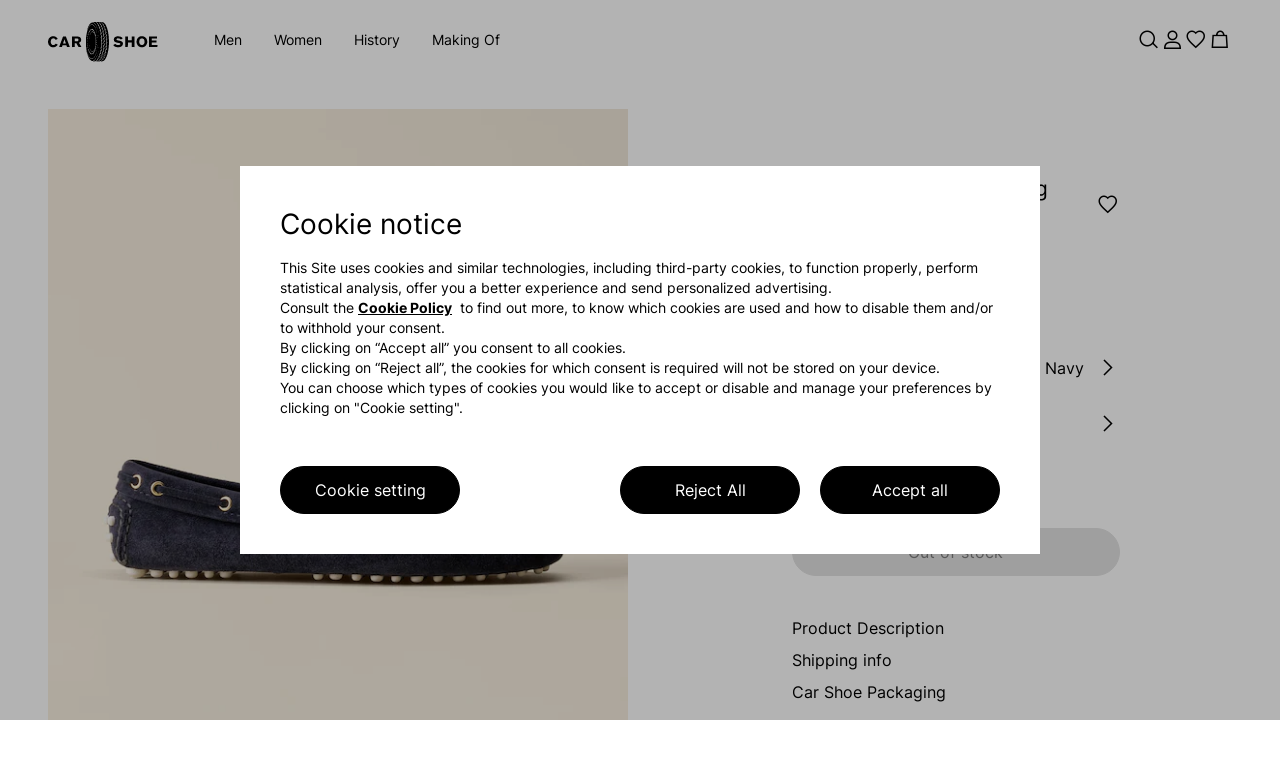

--- FILE ---
content_type: text/html; charset=UTF-8
request_url: https://www.carshoe.com/gb/en/p/suede-lux-driving-shoes/KUD006_103_F0008_F_023
body_size: 158340
content:



  <!DOCTYPE html>
  <html>
  <head>
    <meta charset="utf-8"/>
<meta http-equiv="X-UA-Compatible" content="IE=edge"/>
<meta name="viewport" content="width=device-width,initial-scale=1,maximum-scale=1,user-scalable=0"/>
<meta name="theme-color" content="#000000"/>
<script defer="defer" type="text/javascript" src="https://rum.hlx.page/.rum/@adobe/helix-rum-js@%5E2/dist/rum-standalone.js" data-routing="env=prod,tier=publish,ams=Prada SpA"></script>
<link rel="icon" type="image/png" sizes="192x192" href="/etc.clientlibs/carshoenux/clientlibs/clientlib-site/resources/android-chrome-192x192.png"/>
<link rel="icon" type="image/png" sizes="512x512" href="/etc.clientlibs/carshoenux/clientlibs/clientlib-site/resources/android-chrome-512x512.png"/>
<link rel="apple-touch-icon" sizes="180x180" href="/etc.clientlibs/carshoenux/clientlibs/clientlib-site/resources/apple-touch-icon.png"/>
<link rel="icon" type="image/ico" sizes="48x48" href="/etc.clientlibs/carshoenux/clientlibs/clientlib-site/resources/favicon.ico"/>
<link rel="icon" type="image/png" sizes="32x32" href="/etc.clientlibs/carshoenux/clientlibs/clientlib-site/resources/favicon-32x32.png"/>
<link rel="icon" type="image/png" sizes="16x16" href="/etc.clientlibs/carshoenux/clientlibs/clientlib-site/resources/favicon-16x16.png"/>
<link rel="manifest" href="/etc.clientlibs/carshoenux/clientlibs/clientlib-site/resources/asset-manifest.json"/>
<!-- AEM page model -->

<meta property="cq:pagemodel_root_url" content="/gb.model.en.json"/>





<meta property="og:locale" content="en_GB"/>
<meta property="og:type" content="Website"/>
<meta property="og:site_name" content="Carshoe"/>
<meta name="twitter:card" content="summary"/>
<meta name="twitter:site" content="https://www.twitter.com/carshoe"/>
<meta name="twitter:creator" content="https://www.twitter.com/carshoe"/>








  <link rel="canonical" href="https://www.carshoe.com/gb/en/p/suede-lux-driving-shoes/KUD006_103_F0008_F_023"/>




<meta name="facebook-domain-verification" content="b3o6m9fihuajorytozqpyz3d7vngzi"/>


  <title>Men's Suede Driving Shoes The Original suede driving shoes | Car Shoe</title>
<meta name="description" content="Men's Suede Driving Shoes The Original suede driving shoes: purchase online on Car Shoe official website.">
<meta property="og:title" content="The Original suede driving shoes">
<meta property="og:description" content="The passion for sports cars and that for handcrafted shoes meet in the Car Shoe loafer, the first driving shoe ever created.">
<meta property="og:url" content="https://www.carshoe.com/gb/en/p/suede-lux-driving-shoes/KUD006_103_F0008_F_023">
<meta property="og:image" content="https://www.carshoe.comhttps://www.carshoe.com/content/dam/carshoebkg_products/K/KUD/KUD006/103F0008/KUD006_103_F0008_F_023_SLS.jpg">
<meta name="twitter:title" content="The Original suede driving shoes">
<meta name="twitter:description" content="The passion for sports cars and that for handcrafted shoes meet in the Car Shoe loafer, the first driving shoe ever created.">
<meta name="twitter:url" content="https://www.carshoe.com/gb/en/p/suede-lux-driving-shoes/KUD006_103_F0008_F_023">
<meta name="twitter:image" content="https://www.carshoe.comhttps://www.carshoe.com/content/dam/carshoebkg_products/K/KUD/KUD006/103F0008/KUD006_103_F0008_F_023_SLS.jpg">


    


    
<link rel="stylesheet" href="/etc.clientlibs/carshoenux/clientlibs/clientlib-site.min.ACSHASH5cbbce2ff074b42116c8c7ba9501855a.css" type="text/css">






    <script type="text/javascript" src="https://checkoutshopper-live.adyen.com/checkoutshopper/assets/js/sdk/checkoutSecuredFields.1.5.2.min.js"></script>
    

    <script src="https://checkoutshopper-live.adyen.com/checkoutshopper/sdk/5.30.1/adyen.js" integrity="sha384-/cENGWIX0BsgDTC0Jc4Hm7xAy1lsS8pT7jIHGxgAc+/+bf2Zt8reiyf6nGWsixpp" crossorigin="anonymous"></script>
    <link rel="stylesheet" href="https://checkoutshopper-live.adyen.com/checkoutshopper/sdk/5.30.1/adyen.css" integrity="sha384-+NMM0sr9h/+Ok6Ih79UYQwQKpGE2FCkfz9BuRa3s10p8/PTGKtjb+R8ycBHjZos/" crossorigin="anonymous"/>



    
    <script src="https://tags.tiqcdn.com/utag/prada/carshoe-redesign/prod/utag.js"></script>





<!-- CDC - Gigyia js -->
<script type="text/javascript" src="https://cdc.prada.com/js/gigya.js?apikey=4_d3XaNbaSuPQZ-KGlC7MUiA&lang=en">
</script>
    <link href="mediaprada-meride-tv.akamaized.net" rel="preconnect" crossorigin/>
<link href="mediaprada-meride-tv.akamaized.net" rel="dns-prefetch"/>

  
<script>(window.BOOMR_mq=window.BOOMR_mq||[]).push(["addVar",{"rua.upush":"false","rua.cpush":"true","rua.upre":"false","rua.cpre":"false","rua.uprl":"false","rua.cprl":"false","rua.cprf":"false","rua.trans":"SJ-6eba7625-f5a2-421e-900b-b08a2f7323a2","rua.cook":"false","rua.ims":"false","rua.ufprl":"false","rua.cfprl":"false","rua.isuxp":"false","rua.texp":"norulematch","rua.ceh":"false","rua.ueh":"false","rua.ieh.st":"0"}]);</script>
                              <script>!function(e){var n="https://s.go-mpulse.net/boomerang/";if("False"=="True")e.BOOMR_config=e.BOOMR_config||{},e.BOOMR_config.PageParams=e.BOOMR_config.PageParams||{},e.BOOMR_config.PageParams.pci=!0,n="https://s2.go-mpulse.net/boomerang/";if(window.BOOMR_API_key="QH2A8-J3YQQ-MVKKM-XZTFH-64BDL",function(){function e(){if(!o){var e=document.createElement("script");e.id="boomr-scr-as",e.src=window.BOOMR.url,e.async=!0,i.parentNode.appendChild(e),o=!0}}function t(e){o=!0;var n,t,a,r,d=document,O=window;if(window.BOOMR.snippetMethod=e?"if":"i",t=function(e,n){var t=d.createElement("script");t.id=n||"boomr-if-as",t.src=window.BOOMR.url,BOOMR_lstart=(new Date).getTime(),e=e||d.body,e.appendChild(t)},!window.addEventListener&&window.attachEvent&&navigator.userAgent.match(/MSIE [67]\./))return window.BOOMR.snippetMethod="s",void t(i.parentNode,"boomr-async");a=document.createElement("IFRAME"),a.src="about:blank",a.title="",a.role="presentation",a.loading="eager",r=(a.frameElement||a).style,r.width=0,r.height=0,r.border=0,r.display="none",i.parentNode.appendChild(a);try{O=a.contentWindow,d=O.document.open()}catch(_){n=document.domain,a.src="javascript:var d=document.open();d.domain='"+n+"';void(0);",O=a.contentWindow,d=O.document.open()}if(n)d._boomrl=function(){this.domain=n,t()},d.write("<bo"+"dy onload='document._boomrl();'>");else if(O._boomrl=function(){t()},O.addEventListener)O.addEventListener("load",O._boomrl,!1);else if(O.attachEvent)O.attachEvent("onload",O._boomrl);d.close()}function a(e){window.BOOMR_onload=e&&e.timeStamp||(new Date).getTime()}if(!window.BOOMR||!window.BOOMR.version&&!window.BOOMR.snippetExecuted){window.BOOMR=window.BOOMR||{},window.BOOMR.snippetStart=(new Date).getTime(),window.BOOMR.snippetExecuted=!0,window.BOOMR.snippetVersion=12,window.BOOMR.url=n+"QH2A8-J3YQQ-MVKKM-XZTFH-64BDL";var i=document.currentScript||document.getElementsByTagName("script")[0],o=!1,r=document.createElement("link");if(r.relList&&"function"==typeof r.relList.supports&&r.relList.supports("preload")&&"as"in r)window.BOOMR.snippetMethod="p",r.href=window.BOOMR.url,r.rel="preload",r.as="script",r.addEventListener("load",e),r.addEventListener("error",function(){t(!0)}),setTimeout(function(){if(!o)t(!0)},3e3),BOOMR_lstart=(new Date).getTime(),i.parentNode.appendChild(r);else t(!1);if(window.addEventListener)window.addEventListener("load",a,!1);else if(window.attachEvent)window.attachEvent("onload",a)}}(),"".length>0)if(e&&"performance"in e&&e.performance&&"function"==typeof e.performance.setResourceTimingBufferSize)e.performance.setResourceTimingBufferSize();!function(){if(BOOMR=e.BOOMR||{},BOOMR.plugins=BOOMR.plugins||{},!BOOMR.plugins.AK){var n="true"=="true"?1:0,t="",a="cj3c5vqxzcoa42lvlvea-f-972c146d4-clientnsv4-s.akamaihd.net",i="false"=="true"?2:1,o={"ak.v":"39","ak.cp":"1105578","ak.ai":parseInt("531852",10),"ak.ol":"0","ak.cr":8,"ak.ipv":4,"ak.proto":"h2","ak.rid":"17570860","ak.r":44387,"ak.a2":n,"ak.m":"dsca","ak.n":"essl","ak.bpcip":"18.118.46.0","ak.cport":60894,"ak.gh":"23.192.164.14","ak.quicv":"","ak.tlsv":"tls1.3","ak.0rtt":"","ak.0rtt.ed":"","ak.csrc":"-","ak.acc":"","ak.t":"1769299272","ak.ak":"hOBiQwZUYzCg5VSAfCLimQ==IhWcsHU/DKs3yHiZSNhGaP+ofq3A7G2JIfYxG9a0XJCDDv5rsZgrBo4aDB1v4/t1tFG2tCBIR0Z70LqbaowrHnxt2AYEEntRbysxaOAYcV6fxkdYKlJXLemAZz9LueQakumDOME0VzYb3oyi4TOI/J0DybOVLi8Sdcvxg41vf3dsOyj3fdD/PKYE+8owoU9fuaPkp5MaYCyOFttv/C+XHxqBWexIUnHS0MmpWVHgn8K4H+feJZeevDiWxdyiaC6y0Sg6+ocN0LhDMaaUnUGcNlcdhZF2RPwW2hG19vQpc64jyzN4d66zGQpaULmX4J/pZSfwKzwdiaTXGzx41ispuB9fpdkj2KFsuqORPfpzOzZ1LIzw076iDb16RI/T6ZPYaKFg0dhXLShhdeCid7hLaz03eh/9jiPLpB4pGdiZfDg=","ak.pv":"70","ak.dpoabenc":"","ak.tf":i};if(""!==t)o["ak.ruds"]=t;var r={i:!1,av:function(n){var t="http.initiator";if(n&&(!n[t]||"spa_hard"===n[t]))o["ak.feo"]=void 0!==e.aFeoApplied?1:0,BOOMR.addVar(o)},rv:function(){var e=["ak.bpcip","ak.cport","ak.cr","ak.csrc","ak.gh","ak.ipv","ak.m","ak.n","ak.ol","ak.proto","ak.quicv","ak.tlsv","ak.0rtt","ak.0rtt.ed","ak.r","ak.acc","ak.t","ak.tf"];BOOMR.removeVar(e)}};BOOMR.plugins.AK={akVars:o,akDNSPreFetchDomain:a,init:function(){if(!r.i){var e=BOOMR.subscribe;e("before_beacon",r.av,null,null),e("onbeacon",r.rv,null,null),r.i=!0}return this},is_complete:function(){return!0}}}}()}(window);</script></head>
  <body class="basicpage">
  
    
    <script type="text/javascript">
        window.utag_data = new Object();
    </script>
    <script type="text/javascript"> (function(a,b,c,d){ a='https://tags.tiqcdn.com/utag/prada/carshoe-redesign/prod/utag.js'; b=document;c='script';d=b.createElement(c);d.src=a;d.type='text/java'+c;d.async=true; a=b.getElementsByTagName(c)[0];a.parentNode.insertBefore(d,a); })(); </script>
    
    <div id="app"><div id="spa-root" data-cq-data-path="/gb" data-country="GB" injectpropsoninit="true" itemkey locationpathname="/gb/en/p/suede-lux-driving-shoes/KUD006_103_F0008_F_023.html"><div class="aem-page market-page" data-cq-data-path="/gb"><!----><!----><div class="top-section" style="position:relative;z-index:2;"><div class="header-and-stripbar-wrapper" style="--v2998d9f5:1;--v1ad326e2:auto;" data-v-b2f23b38><!--[--><div class="" injectpropsoninit="true" itemkey cqtype="carshoenux/components/site/content/commons/stripbar-component" componentpath="/gb/en/p/_jcr_content/stripbar" data-v-b2f23b38-s><div class="stripbar-container" cqforcereload="false" isineditor="false" cqpath="/gb/jcr:content/stripbar" injectpropsoninit="true" itemkey cqtype="carshoenux/components/site/content/commons/stripbar-component" data-v-b2f23b38-s style="--d3ec95c0:E2E2E2;--fdc73076:#FFFFFF;--v3ef4fb5e:E2E2E2;--v938ec54e:#FFFFFF;--v257025ca:#e41b1b;--a6b37c48:7s;display:none;" data-v-751ec5fc><!----><div class="stripbar-spacing-helper" data-v-751ec5fc></div><!--[--><!--[--><div class="stripbar-slide-container" data-v-751ec5fc><!----><div class="stripbar-slide-message message-desktop" data-v-751ec5fc><div data-v-751ec5fc></div></div><div class="stripbar-slide-message message-mobile" data-v-751ec5fc><div data-v-751ec5fc></div></div><!----></div><!--]--><!--]--><div class="stripbar-spacing-helper" data-v-751ec5fc></div></div><div data-v-b2f23b38-s></div></div><div class="header-container" data-v-b2f23b38-s><div class="" injectpropsoninit="true" itemkey loggedarealink="/gb/en/logged-area.html" cqtype="carshoenux/components/site/content/commons/header-component" languagepagepath="/gb/en.html" componentpath="/gb/en/p/_jcr_content/header" data-v-b2f23b38-s><!--[--><div class="header-wrapper" style="background-color:#ffffff;transform:translateY(0px);--v5eb19b10:0;--bc2b37cc:translate(-50%, 0);" data-v-557d5a0f><div class="mx-lg-48 mx-20" style="" data-v-557d5a0f><div class="container-xxl px-0" style=""><!--[--><div class="row gx-16 gx-md-12 gx-lg-20 gx-xl-20" style="" data-v-557d5a0f><!--[--><header class="header-row col-12" data-v-557d5a0f><div class="logo-and-menu-wrapper" data-v-557d5a0f data-v-582ba116><div class="logo-wrapper" data-v-582ba116><a href="/gb/en.html" class="" data-v-582ba116 data-v-528beaf5><!--[--><svg xmlns="http://www.w3.org/2000/svg" viewBox="0 0 110 40" style="fill:#000000;" class="" data-v-528beaf5><path d="M45.651.409c.743.368 1.606 1.301 2.346 2.536.493.825 1.609 3.723 1.76 4.572.063.353-.135-.09-.439-.984C47.82 2.132 45.823-.006 43.746.568c-1.609.444-3.291 2.873-4.228 6.107-.616 2.128-.58 2.382.085.592 2.357-6.342 5.818-6.528 8.226-.44.289.732.579 1.62.644 1.973.064.353-.117-.018-.403-.825-.743-2.094-1.41-3.308-2.315-4.213-3.087-3.087-6.365 1.461-7.529 10.446-.235 1.815-.294 3.423-.247 6.738.035 2.395.134 4.354.221 4.354s.105.354.04.787c-.146.974.436 4.112 1.214 6.546 1.087 3.399 2.518 5.552 4.091 6.153.772.295.871.295 1.63.005 1.458-.557 2.741-2.25 3.897-5.144.243-.608.391-.858.329-.555-.159.78-1.406 3.389-2.103 4.403-.324.471-.967 1.096-1.429 1.389l-.841.533h1.044c.575 0 1.045-.083 1.045-.184 0-.101.123-.183.275-.183.151 0 .275.073.275.162 0 .088 1.072.169 2.383.18 1.993.015 2.383-.026 2.383-.253 0-.15.124-.272.275-.272.152 0 .275.134.275.297 0 .518 1.865.247 2.786-.405 4.363-3.081 6.551-17.476 4.346-28.584C59.061 4.868 57.191 1.1 55.219.311c-.781-.313-4.986-.405-4.986-.11 0 .091-.144.164-.321.163-.27-.003-.278-.03-.049-.175.177-.111-.649-.167-2.342-.16l-2.614.012.744.368m3.284.075c.042.036-.082.07-.275.075-.206.005.066.229.657.541.554.293.864.537.687.541-.523.014-.372.276.536.928.805.579.833.626.464.79-.378.169-.363.208.427 1.086.45.501.819.975.819 1.053 0 .079-.173.188-.385.243-.36.095-.33.177.481 1.313.476.667.831 1.246.79 1.288-.041.041-.254.14-.472.221-.39.145-.382.176.404 1.521l.803 1.374-.524.257-.523.257.721 1.435c.397.789.722 1.469.722 1.511 0 .041-.207.127-.459.191-.564.141-.565.228-.022 1.534.728 1.75.735 1.816.211 1.948-.574.144-.574.269-.005 1.942.252.741.458 1.368.458 1.393 0 .025-.248.099-.55.166-.302.066-.55.139-.55.161 0 .023.195.713.434 1.534l.434 1.494-.525.183c-.604.211-.618.303-.251 1.669.364 1.357.356 1.403-.275 1.623-.63.219-.614.128-.291 1.634.136.632.194 1.178.131 1.213-.063.034-.347.118-.63.186-.371.089-.49.211-.428.438.048.173.139.699.203 1.169.113.838.105.857-.443.977-.538.118-.559.16-.559 1.102 0 .939-.023.984-.55 1.1-.495.109-.55.191-.55.828 0 .664-.037.711-.596.765-.499.048-.586.124-.538.469.038.277-.038.413-.229.413-.181 0-.287-.164-.287-.444 0-.344.124-.471.55-.564.494-.109.55-.193.55-.819 0-.647.046-.707.611-.813l.61-.115-.083-1.006c-.083-1.003-.082-1.006.489-1.12.623-.125.638-.182.405-1.6-.143-.873-.136-.893.399-1.08.513-.179.539-.234.439-.944a25.537 25.537 0 0 0-.223-1.325c-.105-.518-.063-.59.457-.771.618-.216.614-.171.179-1.866-.259-1.012-.206-1.266.292-1.391.555-.139.556-.166.073-1.786-.364-1.223-.367-1.305-.065-1.526.175-.128.41-.266.522-.306.134-.047.031-.564-.302-1.519-.463-1.326-.48-1.465-.203-1.669.166-.123.393-.254.505-.292.13-.044-.012-.594-.392-1.519-.541-1.319-.568-1.47-.294-1.673.165-.122.391-.254.503-.293.125-.044-.068-.626-.503-1.513-.388-.793-.626-1.469-.53-1.501.097-.032.311-.158.477-.281.271-.2.229-.34-.426-1.414-.784-1.285-.889-1.65-.476-1.65.571 0 .471-.44-.337-1.48-.464-.598-.844-1.119-.844-1.159 0-.039.22-.126.488-.194l.487-.122-.954-.966c-.913-.924-.937-.973-.557-1.143.373-.166.342-.214-.518-.808-.793-.546-.876-.659-.62-.846.253-.186.179-.263-.517-.542-.447-.178-.705-.361-.573-.405.193-.064.191-.111-.011-.246-.161-.107-.054-.123.3-.044.303.068.585.153.627.189m4.423-.167c-.173.068.054.253.641.521.5.228.782.422.627.43-.155.008-.605-.15-1.001-.351-.396-.202-.846-.368-1.001-.37-.249-.002-.25-.023-.007-.18a1.3 1.3 0 0 1 .641-.166c.257.008.287.043.1.116m-2.016.264c.516.179.558.233.267.335-.284.1-.171.218.619.648.878.478.93.54.563.675-.383.142-.361.187.444.896.937.824 1.025 1.028.484 1.115-.317.051-.244.2.564 1.144l.928 1.085-.475.198-.476.198.843 1.253c.464.69.816 1.277.782 1.305a5.683 5.683 0 0 1-.473.266l-.414.215.77 1.402c.424.773.683 1.431.577 1.466a2.502 2.502 0 0 0-.502.29c-.283.208-.255.341.341 1.632.357.773.649 1.443.649 1.489 0 .046-.206.136-.458.199s-.458.223-.458.355c0 .132.206.747.458 1.368.252.62.458 1.252.458 1.403 0 .151-.206.327-.458.39s-.458.174-.458.246c0 .073.206.738.458 1.479.252.741.458 1.409.458 1.485 0 .075-.247.191-.55.257-.302.066-.55.135-.55.153 0 .017.165.608.367 1.314.469 1.641.467 1.671-.163 1.89l-.53.185.252 1.071c.362 1.54.337 1.704-.304 1.927-.378.132-.527.283-.458.464.057.148.156.715.22 1.261l.117.992-.567.114-.566.113.107 1.143.107 1.143-.588.117c-.573.115-.587.14-.535.99.052.839.033.875-.49.965-.453.077-.553.19-.6.676-.046.476-.155.604-.596.701-.297.065-.539.236-.539.379 0 .143-.124.26-.275.26-.152 0-.275-.159-.275-.355 0-.266.148-.369.595-.412.539-.052.59-.109.534-.587-.069-.584.192-.839.865-.843.417-.003.431-.043.316-.913-.121-.909-.12-.91.48-1.07.336-.089.594-.275.585-.419a25.135 25.135 0 0 0-.135-1.135c-.117-.866-.112-.877.45-.99l.568-.113-.123-1.085c-.068-.597-.165-1.196-.217-1.331-.061-.159.103-.289.469-.369.61-.134.666-.327.396-1.378-.418-1.632-.421-1.601.168-1.806.302-.105.548-.257.547-.338-.001-.081-.165-.684-.365-1.339-.459-1.505-.465-1.443.165-1.708l.532-.224-.438-1.371c-.545-1.709-.544-1.765.016-1.906.252-.063.458-.184.458-.269 0-.085-.25-.763-.557-1.506-.514-1.246-.533-1.37-.249-1.577.17-.124.399-.256.511-.293.125-.042-.055-.638-.472-1.565-.37-.824-.612-1.498-.538-1.498.074 0 .289-.112.476-.249.325-.238.305-.314-.426-1.646l-.766-1.396.461-.116c.253-.064.46-.184.46-.268 0-.083-.372-.695-.826-1.359l-.827-1.207.477-.181.476-.181-.951-1.098c-.811-.936-.895-1.099-.567-1.099.584 0 .467-.279-.432-1.031-.723-.604-.782-.707-.513-.904.263-.193.186-.281-.605-.693-.499-.259-.804-.475-.678-.48.345-.013.276-.336-.091-.432-.177-.046-.23-.093-.119-.105.111-.012.478.075.815.193m3.565 1.367c.969.643 1.14.985.495.986-.204 0 .03.327.682.952l.993.952-.503.168-.504.168.445.484c.244.266.672.792.951 1.168l.506.685-.497.189c-.484.184-.489.201-.193.653.167.255.546.874.842 1.377l.539.914-.456.173c-.252.096-.457.219-.457.275 0 .055.289.674.642 1.375.696 1.383.762 1.648.412 1.652-.694.009-.703.296-.055 1.81l.646 1.508-.547.191c-.302.105-.548.204-.547.219 0 .015.248.688.55 1.495.508 1.358.526 1.483.239 1.695-.171.127-.418.23-.55.23-.132 0-.239.02-.237.046.001.025.205.697.452 1.493.448 1.441.455 1.758.038 1.763-.615.008-.663.272-.305 1.654.196.753.357 1.381.359 1.397.002.015-.245.114-.547.219-.622.217-.627.25-.295 1.796l.242 1.127-.569.172c-.314.094-.557.247-.541.339.016.093.087.643.159 1.223l.13 1.055-.592.118-.592.118.12 1.064.121 1.063-.658.123-.658.123.119.791c.118.789.118.79-.496.848-.517.05-.624.14-.673.563-.078.675-.495.646-.547-.037-.037-.487.025-.553.619-.665.652-.122.66-.134.597-.925-.062-.781-.048-.805.549-.917l.612-.115-.123-1.058-.122-1.059.584-.128.585-.129-.127-1.018c-.07-.56-.17-1.13-.222-1.265-.063-.164.104-.287.496-.365.647-.13.64-.066.254-2.301-.107-.621-.076-.689.364-.799.556-.14.579-.338.206-1.731-.361-1.345-.35-1.441.183-1.575.553-.138.563-.366.089-1.879-.456-1.454-.457-1.433.094-1.571.252-.064.459-.228.459-.365 0-.137-.207-.798-.459-1.467-.252-.67-.458-1.297-.458-1.394 0-.096.206-.227.458-.29.252-.064.459-.191.459-.283 0-.092-.248-.713-.55-1.38-.667-1.471-.678-1.674-.099-1.819l.451-.113-.741-1.475c-.744-1.478-.748-1.777-.024-1.786.351-.004.285-.176-.598-1.561l-.819-1.284.475-.2.474-.199-.843-1.035c-.932-1.145-1.021-1.407-.476-1.407.557 0 .453-.197-.596-1.138-.824-.739-.903-.864-.55-.871.638-.012.497-.239-.55-.883-.529-.325-.816-.592-.639-.592.178 0 .774.3 1.325.665M44.504 7.471c.15.05.239-.136.257-.535.024-.533.041-.508.137.2.121.886.493 1.202.621.529.063-.327.087-.292.106.158.044 1.033.446 1.57.628.839.044-.176.074.029.066.457-.017.966.336 1.419.597.766.205-.514.227-.111.031.565-.074.252-.053.698.046.991.172.51.19.518.451.183.265-.34.269-.339.138.018-.186.51-.286 2.85-.102 2.377.147-.376.737-.97.737-.741 0 .067-.207.51-.459.983-.252.474-.458.722-.458.551 0-.17-.207-.964-.459-1.763-.828-2.621-2.299-3.707-3.502-2.584-.538.503-.884 1.117-1.381 2.451-.19.509-.298.678-.239.376.315-1.624 1.775-3.759 2.571-3.759.961 0 1.839 1.026 2.577 3.011.558 1.501.545.845-.019-.939-1.077-3.407-2.818-4.688-4.371-3.214-.531.503-1.253 1.769-1.696 2.97-.158.429-.244.524-.254.281a5.604 5.604 0 0 0-.12-.825c-.083-.362-.064-.401.094-.184.337.466.595-.149.499-1.191-.071-.777-.056-.839.101-.403.174.48.202.492.434.183.152-.204.215-.612.163-1.064-.077-.671-.02-.647.221.092.137.421.505-.329.495-1.008-.008-.53-.006-.532.067-.046.084.558.265.635.587.248.117-.141.374-.214.572-.162.293.077.364-.004.382-.431l.021-.526.116.535c.064.294.219.569.345.611m5.488 1.18c-.059.146-.102.103-.111-.111-.008-.193.036-.301.096-.24.061.061.068.219.015.351m-11.111.439c.009.214.052.257.111.111.053-.132.046-.29-.015-.351-.06-.061-.104.047-.096.24m11.29.489c-.05.126-.092.023-.092-.229s.042-.355.092-.229a.705.705 0 0 1 0 .458m-1.462.355c-.059.147-.102.103-.111-.11-.008-.194.035-.302.096-.241s.068.219.015.351m1.646.562c-.051.126-.093.023-.093-.229s.042-.356.093-.23a.708.708 0 0 1 0 .459m-1.463.172c-.059.146-.102.103-.111-.111-.008-.193.036-.302.096-.241.061.061.068.219.015.352m1.646.744c-.051.127-.092.023-.092-.229s.041-.355.092-.229a.705.705 0 0 1 0 .458m-1.467.367c-.05.126-.092.023-.092-.229s.042-.355.092-.229a.705.705 0 0 1 0 .458m1.656.822c-.046.178-.088.077-.091-.226-.004-.303.034-.448.084-.324s.054.371.007.55m-10.328.225-.12.602-.242-.435c-.323-.583-.314-.805.021-.526.227.188.275.171.275-.1 0-.181.042-.286.093-.235.051.051.039.364-.027.694m8.856-.13c-.051.126-.093.023-.093-.229s.042-.356.093-.23a.708.708 0 0 1 0 .459m.189 1.371c-.047.179-.088.077-.092-.225-.003-.303.035-.449.085-.325s.053.372.007.55m1.466 0c-.046.179-.087.077-.091-.225-.004-.303.034-.449.085-.325.05.124.053.372.006.55m-10.822.095c-.051.127-.092.023-.092-.229s.041-.355.092-.229a.705.705 0 0 1 0 .458m1.471.172c-.059.147-.102.103-.111-.11-.008-.194.035-.302.096-.241s.068.219.015.351m-37.861.055C.808 15.291-.627 18.366.3 21.67c.351 1.251 1.373 2.522 2.518 3.131.607.323 1.065.403 2.315.405 1.385.002 1.667-.058 2.535-.538.965-.535 2.161-1.788 1.982-2.078-.051-.082-.51-.345-1.021-.584l-.928-.435-.601.696c-.516.596-.732.707-1.513.775-.702.06-1.052-.009-1.518-.302-1.756-1.102-1.756-4.982 0-6.052 1.092-.666 2.461-.379 3.23.677l.371.509 1.029-.504c1.195-.586 1.187-.696-.145-1.923-1.303-1.202-3.125-1.598-4.856-1.058m36.254.734c-.008.304-.06.428-.117.277a10.177 10.177 0 0 0-.36-.786c-.249-.493-.245-.503.117-.277.25.157.37.418.36.786m52.509-.842c-.32.083-.962.373-1.429.647-2.913 1.707-3.359 6.461-.837 8.924 2.094 2.045 5.65 1.943 7.593-.218 2.497-2.777 1.675-7.568-1.536-8.949-1.021-.439-2.883-.637-3.791-.404m-24.738.447c-1.273.608-1.786 1.37-1.864 2.773-.112 1.995.84 2.791 3.939 3.29.929.15 1.857.362 2.062.472.371.198.491.827.233 1.214-.652.976-3.349.806-4.532-.285-.362-.333-.389-.327-1.355.297l-.986.637.598.617c1.008 1.04 2.199 1.452 4.215 1.457 1.506.004 1.883-.061 2.783-.481 1.265-.591 1.95-1.517 2.092-2.828.207-1.916-.862-2.81-3.972-3.32-2.503-.411-3.031-.876-2.079-1.828.431-.431.569-.465 1.504-.368.724.075 1.255.266 1.794.646l.766.539.956-.666.956-.667-.612-.511c-1.157-.966-2.126-1.306-3.913-1.372-1.445-.055-1.765-.007-2.585.384m-52.775.076c-1.13 2.907-3.765 9.998-3.765 10.132 0 .102.592.181 1.361.181h1.36l.306-.923.307-.923 1.949.052 1.949.052.304.825.304.825 1.42.054c1.101.042 1.399.001 1.331-.183l-1.993-5.325-1.904-5.088h-1.402c-1.166 0-1.423.054-1.527.321m9.069 5.004v5.325l1.329-.054 1.329-.054.052-1.879.052-1.879h1.605l.775 1.421c1.366 2.504 1.278 2.429 2.845 2.429.75 0 1.361-.062 1.359-.138-.003-.075-.534-1.041-1.182-2.146l-1.178-2.009.66-.375c.965-.546 1.386-1.216 1.471-2.337.057-.757-.02-1.149-.351-1.785-.835-1.6-1.567-1.833-5.787-1.839l-2.979-.005v5.325m53.166 0v5.325l1.329-.054 1.33-.054.051-2.246.052-2.246h3.827l.052 2.246.051 2.246 1.329.054 1.329.054v-10.65h-2.75v3.85h-3.85v-3.85h-2.75v5.325m23.834-.005v5.321l4.17-.05 4.171-.049.055-1.054.055-1.054H103.767v-2.384h4.766v-2.016h-4.766V16.5h5.133v-2.017h-7.883v5.32m-59.646-4.541c-.05.127-.092.023-.092-.229s.042-.355.092-.229a.705.705 0 0 1 0 .458m6.442.127c-.07.473-.039.517.254.36.353-.189.491.081.15.293-.101.062-.184.487-.184.944 0 .683.067.849.374.93l.375.097-.375.262c-.544.382-.524 1.615.032 1.913l.406.217-.406.15c-.321.119-.406.295-.406.848 0 .384.122.873.271 1.086.25.357.24.393-.142.465l-.413.079.019-3.404c.011-1.929-.055-3.454-.153-3.519-.17-.114-.008-1.26.179-1.26.054 0 .062.242.019.539m1.817.421c-.044.228-.082.085-.084-.318-.002-.404.034-.59.08-.415s.048.505.004.733m1.466.552c-.044.227-.079.042-.079-.412 0-.454.035-.639.079-.413.044.227.044.599 0 .825m-9.902.089c-.047.178-.088.076-.092-.226-.003-.303.035-.448.085-.324s.053.371.007.55m-1.415.37-.004.687-.354-.458c-.29-.375-.306-.469-.088-.518.147-.032.267-.135.267-.229 0-.093.041-.17.092-.17.05 0 .089.31.087.688m55.538.006c.86.64 1.208 1.47 1.208 2.881 0 1.411-.348 2.241-1.208 2.882-1.049.782-2.702.502-3.504-.594-.731-.998-.728-3.569.005-4.579.793-1.092 2.451-1.372 3.499-.59m-65.219-.024c.466.422.448 1.601-.031 2.08-.306.306-.611.367-1.834.367h-1.466V16.5h1.498c1.136 0 1.579.073 1.833.303m-13.041 2.164c.275.854.552 1.762.617 2.018l.116.465h-2.706l.655-2.101c.359-1.155.691-2.064.736-2.018.046.045.308.781.582 1.636m23.962 1.795c-.036.631-.065.115-.065-1.145 0-1.261.029-1.776.065-1.146.036.63.036 1.661 0 2.291m8.8-.007c-.036.634-.065.163-.066-1.047 0-1.21.029-1.729.066-1.153.036.576.036 1.566 0 2.2M39.6 19.073c0 .324-.051.346-.391.164-.313-.168-.341-.242-.138-.371.395-.25.529-.197.529.207m0 2.177c0 .26-.094.324-.371.252-.351-.092-.353-.11-.046-.344.42-.318.417-.319.417.092m-.034 2.425c-.426.27-.582.168-.269-.177.166-.184.317-.617.335-.962.027-.53.043-.502.104.179.047.534-.01.859-.17.96m1.628-.258c-.047.179-.088.077-.092-.225-.003-.303.035-.449.085-.325s.053.372.007.55m9.902.462c-.044.227-.079.041-.079-.412 0-.454.035-.64.079-.413.044.227.044.598 0 .825m-3.288-.131c.022.255.167.712.324 1.015.278.538.276.545-.091.316-.206-.129-.374-.327-.374-.442 0-.114-.052-.466-.115-.781s-.04-.573.052-.573c.091 0 .183.209.204.465m1.818.406c-.046.177-.083.032-.083-.321s.037-.497.083-.321a1.51 1.51 0 0 1 0 .642m-9.716.363c-.046.179-.087.077-.091-.225-.004-.303.034-.449.085-.325.05.124.053.372.006.55m1.461.095c-.05.127-.092.023-.092-.229s.042-.355.092-.229a.705.705 0 0 1 0 .458m6.27.78v.366l-.158-.366c-.282-.657-.208.158.092 1.007.234.665.236.747.011.56-.219-.182-.285-.108-.387.435-.067.359-.067.881.001 1.159.117.474.108.483-.141.149-.252-.34-.27-.328-.396.244-.072.329-.082.902-.022 1.272l.11.674-.244-.55-.244-.55-.223.415c-.123.229-.18.721-.127 1.1.059.421.044.522-.038.261-.175-.555-.389-.586-.652-.093-.207.386-.269.425-.673.425-.101 0-.19.144-.198.321-.008.191-.052.228-.107.092-.197-.49-.591-.217-.661.458l-.072.687-.031-.779c-.022-.557-.11-.779-.306-.779-.156 0-.285.179-.299.413-.016.263-.065.185-.138-.215-.125-.695-.493-.952-.626-.437-.055.211-.094.143-.107-.186a2.502 2.502 0 0 0-.24-.916l-.218-.401-.139.459c-.134.436-.139.432-.122-.092a4.398 4.398 0 0 0-.126-1.079l-.146-.529-.25.437-.25.438.113-.506c.062-.278.056-.813-.015-1.189-.12-.642-.144-.662-.387-.33-.309.422-.337.141-.057-.576.198-.508.207-.498.611.676.791 2.302 1.671 3.5 2.773 3.777 1.105.277 2.512-1.351 3.287-3.803.571-1.807.59-2.481.028-.969-.8 2.151-1.784 3.196-2.739 2.909-.925-.28-2.088-2.04-2.413-3.656-.061-.303.083-.048.32.566.78 2.022 1.81 3.015 2.755 2.656.754-.287 1.577-1.488 2.057-3.002.249-.787.459-1.571.466-1.742.01-.255.041-.245.17.055.087.202.158.532.158.734m-6.082-.058c-.059.147-.102.103-.111-.11-.008-.194.035-.302.096-.241s.068.219.015.351m-1.409.014c0 .127-.163.332-.362.457-.339.211-.349.197-.154-.231.22-.484.516-.614.516-.226m9.294.453c-.047.178-.088.076-.092-.226-.003-.303.035-.448.085-.324s.053.371.007.55m1.466 0c-.046.178-.087.076-.091-.226-.004-.303.034-.448.085-.324.05.124.053.371.006.55m-10.635.633c-.058.147-.102.103-.111-.11-.007-.194.036-.302.097-.241.061.061.067.219.014.351m-1.837.745c-.051.126-.092.023-.092-.229s.041-.355.092-.229a.705.705 0 0 1 0 .458m10.817 0c-.051.126-.093.023-.093-.229s.042-.355.093-.229a.705.705 0 0 1 0 .458m1.472.088c-.046.179-.088.077-.091-.225-.004-.303.034-.449.084-.325s.054.372.007.55m-1.656.829c-.05.126-.092.023-.092-.229s.042-.356.092-.23a.708.708 0 0 1 0 .459m-10.45.183c-.05.126-.092.023-.092-.229s.042-.355.092-.229a.705.705 0 0 1 0 .458m11.917.183c-.051.127-.092.023-.092-.229s.041-.355.092-.229a.705.705 0 0 1 0 .458m-1.65.55c-.051.127-.092.023-.092-.229s.041-.355.092-.229a.705.705 0 0 1 0 .458m-10.079-.011c-.059.146-.102.103-.111-.111-.008-.193.035-.301.096-.24s.068.219.015.351m11.546.378c-.051.126-.093.023-.093-.229s.042-.355.093-.229a.705.705 0 0 1 0 .458m-11.153 1.054c.003.169-.055.133-.152-.091a2.14 2.14 0 0 1-.152-.734c.004-.294.034-.276.152.092.081.252.149.582.152.733m9.507-.699c-.059.147-.102.103-.111-.11-.008-.194.035-.302.096-.241s.068.219.015.351m1.462.562c-.05.126-.092.023-.092-.229s.042-.356.092-.23a.708.708 0 0 1 0 .459m-1.961 1.18c-2.269 6.892-5.916 7.38-8.415 1.127-.309-.773-.558-1.516-.553-1.65.005-.135.201.253.435.861 1.095 2.843 2.401 4.533 3.689 4.775 1.779.333 3.534-1.612 4.679-5.189.234-.729.459-1.291.5-1.249.042.041-.109.638-.335 1.325m1.782-.458c-.059.146-.102.103-.111-.111-.008-.193.036-.302.096-.241.061.061.068.219.015.352m-.23.961c-.068.268-.158.453-.201.41-.043-.044-.024-.299.044-.568.067-.268.158-.453.201-.41.043.044.023.299-.044.568m-4.537.505c-.058.147-.102.103-.111-.11-.007-.194.036-.302.097-.241.061.061.067.219.014.351" data-v-528beaf5></path></svg><!--]--></a></div><div class="menu-wrapper" data-v-582ba116><!--[--><div class="menu-cta" data-v-582ba116><div class="button-link cta-animation" role="button" tabindex="0" type label path="javascript:void(0)" data-v-582ba116 style="--v30888e1b:center;--v6d4086cf:#000000;--v29e93c46:center;--v83e47718:#000000;--v0130b382: ;--v034f0204: ;" data-v-117831da><!----><div class="cta main-cta" style="font-size:14px;" data-v-117831da><span class="text-underlined" data-v-117831da><!--[-->Men<!--]--></span></div><!----></div></div><div class="menu-cta" data-v-582ba116><div class="button-link cta-animation" role="button" tabindex="0" type label path="javascript:void(0)" data-v-582ba116 style="--v30888e1b:center;--v6d4086cf:#000000;--v29e93c46:center;--v83e47718:#000000;--v0130b382: ;--v034f0204: ;" data-v-117831da><!----><div class="cta main-cta" style="font-size:14px;" data-v-117831da><span class="text-underlined" data-v-117831da><!--[-->Women<!--]--></span></div><!----></div></div><div class="menu-cta" data-v-582ba116><div class="button-link cta-animation" type label path="javascript:void(0)" data-v-582ba116 style="--v30888e1b:center;--v6d4086cf:#000000;--v29e93c46:center;--v83e47718:#000000;--v0130b382: ;--v034f0204: ;" data-v-117831da><!----><a href="/gb/en/history.html" class="cta main-cta" style="font-size:14px;" data-v-117831da><!--[--><span class="text-underlined" data-v-117831da><!--[-->History<!--]--></span><!--]--></a><!----></div></div><div class="menu-cta" data-v-582ba116><div class="button-link cta-animation" type label path="javascript:void(0)" data-v-582ba116 style="--v30888e1b:center;--v6d4086cf:#000000;--v29e93c46:center;--v83e47718:#000000;--v0130b382: ;--v034f0204: ;" data-v-117831da><!----><a href="/gb/en/making-of.html" class="cta main-cta" style="font-size:14px;" data-v-117831da><!--[--><span class="text-underlined" data-v-117831da><!--[-->Making Of<!--]--></span><!--]--></a><!----></div></div><!--]--></div></div><div class="right-icons-wrapper" data-v-557d5a0f><span class="icon-desktop" data-v-557d5a0f><div class="icon-container" aria-label tabletlandscapecolor="#000000" data-v-557d5a0f style="--v54f9fe82:0rem;--v68ec7486:1.5rem;--v226ad75f:#000000;--ad4fcb06:0rem;--v5965cd08:1.5rem;--v1092bce9:#000000;" data-v-32286b83><i class="icon-search hover-effect-enabled" aria-hidden="true" data-v-32286b83><!--[--><!--]--></i></div></span><span class="icon-desktop" data-v-557d5a0f><div class="icon-container" aria-label tabletlandscapecolor="#000000" data-v-557d5a0f style="--v54f9fe82:0rem;--v68ec7486:1.5rem;--v226ad75f:#000000;--ad4fcb06:0rem;--v5965cd08:1.5rem;--v1092bce9:#000000;" data-v-32286b83><i class="icon-profile-outlined hover-effect-enabled" aria-hidden="true" data-v-32286b83><!--[--><!--]--></i></div></span><span class="icon-desktop" data-v-557d5a0f><div class="icon-container" aria-label tabletlandscapecolor="#000000" data-v-557d5a0f style="--v54f9fe82:0rem;--v68ec7486:1.5rem;--v226ad75f:#000000;--ad4fcb06:0rem;--v5965cd08:1.5rem;--v1092bce9:#000000;" data-v-32286b83><i class="icon-heart-outlined hover-effect-enabled" aria-hidden="true" data-v-32286b83><!--[--><!--]--></i></div></span><span class="icon-desktop" data-v-557d5a0f><div class="icon-container" aria-label tabletlandscapecolor="#000000" data-v-557d5a0f style="--v54f9fe82:0rem;--v68ec7486:1.5rem;--v226ad75f:#000000;--ad4fcb06:0rem;--v5965cd08:1.5rem;--v1092bce9:#000000;" data-v-32286b83><i class="icon-shopping-bag hover-effect-enabled" aria-hidden="true" data-v-32286b83><!--[--><span class="total-items" data-v-557d5a0f data-v-32286b83-s></span><!--]--></i></div></span><span class="icon-mobile" data-v-557d5a0f><div class="icon-container" aria-label tabletlandscapecolor="#000000" data-v-557d5a0f style="--v54f9fe82:0rem;--v68ec7486:1.5rem;--v226ad75f:#000000;--ad4fcb06:0rem;--v5965cd08:1.5rem;--v1092bce9:#000000;" data-v-32286b83><i class="icon-search hover-effect-enabled" aria-hidden="true" data-v-32286b83><!--[--><!--]--></i></div></span><span class="icon-mobile" data-v-557d5a0f><div class="icon-container" aria-label tabletlandscapecolor="#000000" data-v-557d5a0f style="--v54f9fe82:0rem;--v68ec7486:1.5rem;--v226ad75f:#000000;--ad4fcb06:0rem;--v5965cd08:1.5rem;--v1092bce9:#000000;" data-v-32286b83><i class="icon-heart-outlined hover-effect-enabled" aria-hidden="true" data-v-32286b83><!--[--><!--]--></i></div></span><span class="icon-mobile" data-v-557d5a0f><div class="icon-container" aria-label tabletlandscapecolor="#000000" data-v-557d5a0f style="--v54f9fe82:0rem;--v68ec7486:1.5rem;--v226ad75f:#000000;--ad4fcb06:0rem;--v5965cd08:1.5rem;--v1092bce9:#000000;" data-v-32286b83><i class="icon-shopping-bag hover-effect-enabled" aria-hidden="true" data-v-32286b83><!--[--><span class="total-items" data-v-557d5a0f data-v-32286b83-s></span><!--]--></i></div></span><span class="icon-mobile" data-v-557d5a0f><div class="icon-container" aria-label tabletlandscapecolor="#000000" data-v-557d5a0f style="--v54f9fe82:0rem;--v68ec7486:1.5rem;--v226ad75f:#000000;--ad4fcb06:0rem;--v5965cd08:1.5rem;--v1092bce9:#000000;" data-v-32286b83><i class="icon-menu hover-effect-enabled" aria-hidden="true" data-v-32286b83><!--[--><!--]--></i></div></span></div></header><!--]--></div><!--]--></div></div></div><!----><!----><!----><!--]--><div data-v-b2f23b38-s></div></div></div><!--]--></div></div><div class="error-event-stripbar-container" style="--v1a861ee5:#e41b1b;--v467119b9:initial;--v0d056918:initial;display:none;" data-v-2dec89e0><!--[--><!--]--></div><div style="padding-top:0px;"><div class="routerViewContent" style="top:0px;"><div><div class="aem-page product-detail-page" routerpathmatcher="en/p/suede-lux-driving-shoes/KUD006_103_F0008_F_023.html" basepath="/gb/en" cqhierarchytype="page" partnumber="KUD006_103_F0008_F_023" routerpathname="gb-en-p-suede-lux-driving-shoes-KUD006_103_F0008_F_023" injectpropsoninit="false"><!--[--><div class="" injectpropsoninit="true" itemkey cqtype="wcm/foundation/components/responsivegrid" gridclassnames="aem-Grid aem-Grid--12 aem-Grid--default--12" columncount="12"><div class="aem-container aem-Grid aem-Grid--12 aem-Grid--default--12" injectpropsoninit="true" itemkey cqtype="wcm/foundation/components/responsivegrid" columncount="12"><!--[--><div class="aem-GridColumn aem-GridColumn--default--12" injectpropsoninit="true" itemkey cqtype="carshoenux/components/site/content/productdetail/productdetailcomponent" hidebreadcrumbs="false" componentpath="/gb/en/p/_jcr_content/responsivegrid/productdetailcomponent" partnumber="KUD006_103_F0008_F_023"><div class="product-detail-page-wrapper" cqforcereload="false" isineditor="false" cqpath="/gb/en/p/suede-lux-driving-shoes/KUD006_103_F0008_F_023/jcr:content/responsivegrid/productdetailcomponent" injectpropsoninit="true" itemkey cqtype="carshoenux/components/site/content/productdetail/productdetailcomponent" style="--v62ffbb0a:calc(100vh - 165px);--v2f460051:0px;--bcb82e00:0;" data-v-3b8e66b3><div class="product-detail-wrapper" data-v-3b8e66b3><div class="cropped gallery-wrapper" data-v-3b8e66b3><div class="gallery-images" data-v-3b8e66b3><div class="gallery-images-wrapper"><div class=""><!--[--><div class="gallery-image-wrapper"><picture class="gallery-picture" aria-label="Man The Original suede driving shoes Navy" style="--fb4e4b48:url(/etc.clientlibs/carshoenux/clientlibs/clientlib-site/resources/assets/images/placeholder.svg);" data-v-8b96ef48><source media="(min-width:1024px)" data-srcset="https://www.carshoe.com/content/dam/carshoebkg_products/K/KUD/KUD006/103F0008/KUD006_103_F0008_F_023_SLS.jpg/_jcr_content/renditions/cq5dam.web.600.600.jpg, https://www.carshoe.com/content/dam/carshoebkg_products/K/KUD/KUD006/103F0008/KUD006_103_F0008_F_023_SLS.jpg/_jcr_content/renditions/cq5dam.web.1200.1200.jpg 2x" data-v-8b96ef48><img data-srcset="https://www.carshoe.com/content/dam/carshoebkg_products/K/KUD/KUD006/103F0008/KUD006_103_F0008_F_023_SLS.jpg/_jcr_content/renditions/cq5dam.web.600.600.jpg, https://www.carshoe.com/content/dam/carshoebkg_products/K/KUD/KUD006/103F0008/KUD006_103_F0008_F_023_SLS.jpg/_jcr_content/renditions/cq5dam.web.1200.1200.jpg 2x" src="/etc.clientlibs/carshoenux/clientlibs/clientlib-site/resources/assets/images/placeholder.svg" alt="Man The Original suede driving shoes Navy" class="gallery-image lazy" style="" role="img" data-v-8b96ef48><!----></picture></div><div class="gallery-image-wrapper"><picture class="gallery-picture" aria-label="Man The Original suede driving shoes Navy" style="--fb4e4b48:url(/etc.clientlibs/carshoenux/clientlibs/clientlib-site/resources/assets/images/placeholder.svg);" data-v-8b96ef48><source media="(min-width:1024px)" data-srcset="https://www.carshoe.com/content/dam/carshoebkg_products/K/KUD/KUD006/103F0008/KUD006_103_F0008_F_023_SLD.jpg/_jcr_content/renditions/cq5dam.web.600.600.jpg, https://www.carshoe.com/content/dam/carshoebkg_products/K/KUD/KUD006/103F0008/KUD006_103_F0008_F_023_SLD.jpg/_jcr_content/renditions/cq5dam.web.1200.1200.jpg 2x" data-v-8b96ef48><img data-srcset="https://www.carshoe.com/content/dam/carshoebkg_products/K/KUD/KUD006/103F0008/KUD006_103_F0008_F_023_SLD.jpg/_jcr_content/renditions/cq5dam.web.600.600.jpg, https://www.carshoe.com/content/dam/carshoebkg_products/K/KUD/KUD006/103F0008/KUD006_103_F0008_F_023_SLD.jpg/_jcr_content/renditions/cq5dam.web.1200.1200.jpg 2x" src="/etc.clientlibs/carshoenux/clientlibs/clientlib-site/resources/assets/images/placeholder.svg" alt="Man The Original suede driving shoes Navy" class="gallery-image lazy" style="" role="img" data-v-8b96ef48><!----></picture></div><div class="gallery-image-wrapper"><picture class="gallery-picture" aria-label="Man The Original suede driving shoes Navy" style="--fb4e4b48:url(/etc.clientlibs/carshoenux/clientlibs/clientlib-site/resources/assets/images/placeholder.svg);" data-v-8b96ef48><source media="(min-width:1024px)" data-srcset="https://www.carshoe.com/content/dam/carshoebkg_products/K/KUD/KUD006/103F0008/KUD006_103_F0008_F_023_SLR.jpg/_jcr_content/renditions/cq5dam.web.600.600.jpg, https://www.carshoe.com/content/dam/carshoebkg_products/K/KUD/KUD006/103F0008/KUD006_103_F0008_F_023_SLR.jpg/_jcr_content/renditions/cq5dam.web.1200.1200.jpg 2x" data-v-8b96ef48><img data-srcset="https://www.carshoe.com/content/dam/carshoebkg_products/K/KUD/KUD006/103F0008/KUD006_103_F0008_F_023_SLR.jpg/_jcr_content/renditions/cq5dam.web.600.600.jpg, https://www.carshoe.com/content/dam/carshoebkg_products/K/KUD/KUD006/103F0008/KUD006_103_F0008_F_023_SLR.jpg/_jcr_content/renditions/cq5dam.web.1200.1200.jpg 2x" src="/etc.clientlibs/carshoenux/clientlibs/clientlib-site/resources/assets/images/placeholder.svg" alt="Man The Original suede driving shoes Navy" class="gallery-image lazy" style="" role="img" data-v-8b96ef48><!----></picture></div><div class="gallery-image-wrapper"><picture class="gallery-picture" aria-label="Man The Original suede driving shoes Navy" style="--fb4e4b48:url(/etc.clientlibs/carshoenux/clientlibs/clientlib-site/resources/assets/images/placeholder.svg);" data-v-8b96ef48><source media="(min-width:1024px)" data-srcset="https://www.carshoe.com/content/dam/carshoebkg_products/K/KUD/KUD006/103F0008/KUD006_103_F0008_F_023_SLQ.jpg/_jcr_content/renditions/cq5dam.web.600.600.jpg, https://www.carshoe.com/content/dam/carshoebkg_products/K/KUD/KUD006/103F0008/KUD006_103_F0008_F_023_SLQ.jpg/_jcr_content/renditions/cq5dam.web.1200.1200.jpg 2x" data-v-8b96ef48><img data-srcset="https://www.carshoe.com/content/dam/carshoebkg_products/K/KUD/KUD006/103F0008/KUD006_103_F0008_F_023_SLQ.jpg/_jcr_content/renditions/cq5dam.web.600.600.jpg, https://www.carshoe.com/content/dam/carshoebkg_products/K/KUD/KUD006/103F0008/KUD006_103_F0008_F_023_SLQ.jpg/_jcr_content/renditions/cq5dam.web.1200.1200.jpg 2x" src="/etc.clientlibs/carshoenux/clientlibs/clientlib-site/resources/assets/images/placeholder.svg" alt="Man The Original suede driving shoes Navy" class="gallery-image lazy" style="" role="img" data-v-8b96ef48><!----></picture></div><div class="gallery-image-wrapper"><picture class="gallery-picture" aria-label="Man The Original suede driving shoes Navy" style="--fb4e4b48:url(/etc.clientlibs/carshoenux/clientlibs/clientlib-site/resources/assets/images/placeholder.svg);" data-v-8b96ef48><source media="(min-width:1024px)" data-srcset="https://www.carshoe.com/content/dam/carshoebkg_products/K/KUD/KUD006/103F0008/KUD006_103_F0008_F_023_SLU.jpg/_jcr_content/renditions/cq5dam.web.600.600.jpg, https://www.carshoe.com/content/dam/carshoebkg_products/K/KUD/KUD006/103F0008/KUD006_103_F0008_F_023_SLU.jpg/_jcr_content/renditions/cq5dam.web.1200.1200.jpg 2x" data-v-8b96ef48><img data-srcset="https://www.carshoe.com/content/dam/carshoebkg_products/K/KUD/KUD006/103F0008/KUD006_103_F0008_F_023_SLU.jpg/_jcr_content/renditions/cq5dam.web.600.600.jpg, https://www.carshoe.com/content/dam/carshoebkg_products/K/KUD/KUD006/103F0008/KUD006_103_F0008_F_023_SLU.jpg/_jcr_content/renditions/cq5dam.web.1200.1200.jpg 2x" src="/etc.clientlibs/carshoenux/clientlibs/clientlib-site/resources/assets/images/placeholder.svg" alt="Man The Original suede driving shoes Navy" class="gallery-image lazy" style="" role="img" data-v-8b96ef48><!----></picture></div><!--]--></div></div><div class="gallery-images-pagination-mobile-wrapper"><div class="swiper-pagination gallery-images-pagination-mobile"></div><!----></div><div class="superzoom-wrapper" style="--v6ef54acc:scale(1);display:none;"><div class="superzoom-icon-close"><div class="icon-container" aria-label style="--v54f9fe82:0.25rem;--v68ec7486:1rem;--v226ad75f:#000000;--ad4fcb06:0.25rem;--v5965cd08:1rem;--v1092bce9:#000000;" data-v-32286b83><i class="icon-close hover-effect-enabled" aria-hidden="true" data-v-32286b83><!--[--><!--]--></i></div></div><div class="superzoom-icon-arrow-left"><!----></div><div class="superzoom-icons-zoom"><!----><!----></div><div class="superzoom-icon-arrow-right"><!----></div><!--[--><!--]--><div class="superzoom-image-preview-wrapper"><!--[--><!--]--></div></div></div></div><div class="over-header product-detail-section-right-wrapper" data-v-3b8e66b3><div class="product-detail-section-right-sticky" data-v-3b8e66b3><div class="bottom-sheet" longdescription="• Made in Italy
• Soft premium suede upper
• Leather lining
• Bow and laces made from the same material as the upper
• Hand-stitched details
• Leather insole with golden logo
• Dotted rubber sole embedded onto the sole
• Classic brass-colored metal eyelets
• Care and maintenance instructions included
• Branded packaging" parentcatalogentryid="KUD006_103_F0008_F_023" thumbnail_ovr="https://www.carshoe.com/content/dam/carshoebkg_products/K/KUD/KUD006/103F0008/KUD006_103_F0008_F_023_SLS.jpg" buyabilitydate catalogentrytypecode="VariantBean" claimownership="false" colors="Navy" hassinglesku="false" isprivatesales="false" lifecycle="aoProductLifecycleAvailableSoon" lightcomposition="Leather" islogintopurchase="false" mfpartnumber_ntk="KUD006_103_F0008_F_023" othercolors="1" thumbnail="https://www.carshoe.com/content/dam/carshoebkg_products/K/KUD/KUD006/103F0008/KUD006_103_F0008_F_023_SLS.jpg" insidethebag auraenabled="false" careinstruction materialtag agecactivation="true" notifyme="false" data-v-3b8e66b3 style="--a1bb5c26:1;" data-v-495ab11e><div class="mx-lg-48 mx-20" style="" data-v-495ab11e><div class="container-xxl px-0" style=""><!--[--><div class="row gx-16 gx-md-12 gx-lg-20 gx-xl-20" style="" data-v-495ab11e><!--[--><div class="mobile-handler" data-v-495ab11e></div><!----><div class="product-details" data-v-495ab11e><div class="product-details-wrapper" data-v-495ab11e><div class="product-name-container" data-v-495ab11e><h1 class="product-name" data-v-495ab11e>The Original suede driving shoes</h1><div class="button-link cta-animation" role="button" tabindex="0" data-v-495ab11e style="--v30888e1b:center;--v6d4086cf:#000000;--v29e93c46:center;--v83e47718:#000000;--v0130b382: ;--v034f0204: ;" data-v-117831da><!----><div class="cta main-cta" style="" data-v-117831da><span class="text-underlined" data-v-117831da><!--[--><div class="icon-container heart-icon" aria-label data-v-495ab11e data-v-117831da-s style="--v54f9fe82:0rem;--v68ec7486:1.5rem;--v226ad75f:black;--ad4fcb06:0rem;--v5965cd08:1.5rem;--v1092bce9:black;" data-v-32286b83><i class="icon-heart-outlined" aria-hidden="true" data-v-32286b83><!--[--><!--]--></i></div><!--]--></span></div><!----></div></div><div class="price" data-v-495ab11e><span class="currentPrice" data-v-495ab11e>£ 670</span><!----><!----></div><div class="stock-status-wrapper" data-v-495ab11e><div class="available stock-status" data-v-495ab11e><!----><!----></div><div class="available stock-status" data-v-495ab11e>Pre-order</div><div class="available stock-status" data-v-495ab11e><!----></div><div class="available stock-status" data-v-495ab11e><span data-v-495ab11e>Available soon</span></div></div></div></div><div class="invisible" data-v-495ab11e><div class="selects-container" data-v-495ab11e><div class="button-link cta-animation select" disabled role="button" tabindex="0" data-modal-name="openColorSection" data-v-495ab11e style="--v30888e1b:center;--v6d4086cf:#000000;--v29e93c46:center;--v83e47718:#000000;--v0130b382: ;--v034f0204: ;" data-v-117831da><!----><div class="cta main-cta" style="width:100%;" data-v-117831da><span class="text-underlined" data-v-117831da><!--[--><div class="select-wrapper" data-v-495ab11e data-v-117831da-s><div class="select-text" data-v-495ab11e data-v-117831da-s>Colour</div><div class="select-actions" data-v-495ab11e data-v-117831da-s><span class="circle" style="background:#2F394C;" data-v-495ab11e data-v-117831da-s></span><span class="color" data-v-495ab11e data-v-117831da-s>Navy</span><!----></div></div><!--]--></span></div><!----></div><!----></div><!----></div><div data-v-495ab11e></div><!----><div class="add-to-cart-container" data-v-495ab11e><button class="button primary-button add-to-cart-button" aria-disabled="false" style="" data-modal-name="openSizeAndFit" data-v-495ab11e data-v-4698d1ef><!--[--><div class="text-wrapper" data-v-495ab11e data-v-4698d1ef-s><!----><!----><span data-v-495ab11e data-v-4698d1ef-s>Add to cart</span></div><!--]--></button></div><div class="product-support" data-v-495ab11e><!----><div class="button-link cta-animation product-support-item" role="button" tabindex="0" data-modal-name="openProductDescription" data-v-495ab11e style="--v30888e1b:flex-start;--v6d4086cf:#000000;--v29e93c46:start;--v83e47718:#000000;--v0130b382:1rem;--v034f0204:1rem;" data-v-117831da><!----><div class="cta main-cta custom-default-font-size custom-mobile-font-size" style="line-height:24px;" data-v-117831da><h3 class="text-underlined" data-v-117831da><!--[-->Product Description<!--]--></h3></div><!----></div><div class="button-link cta-animation product-support-item" role="button" tabindex="0" data-modal-name="openShippingInfo" data-v-495ab11e style="--v30888e1b:flex-start;--v6d4086cf:#000000;--v29e93c46:start;--v83e47718:#000000;--v0130b382:1rem;--v034f0204:1rem;" data-v-117831da><!----><div class="cta main-cta custom-default-font-size custom-mobile-font-size" style="line-height:24px;" data-v-117831da><h3 class="text-underlined" data-v-117831da><!--[-->Shipping info<!--]--></h3></div><!----></div><!----></div><!--]--></div><!--]--></div></div></div></div></div></div><div style="position:relative;z-index:;background-color:#ffffff;" data-v-3b8e66b3><!--[--><!--]--><!--[--><div class="ymal-component" data-v-3b8e66b3 data-v-2c9b2b71><div class="d-flex flex-column" data-v-2c9b2b71 style="--cf489fb0:#ffffff;--ea3736f4:54px 0;--v11a9487f:0px 0px 0px 0px;--f23b3d54:#ffffff;--v3747d3df:0px 0px 0px 0px;--v09f55508:#000000;--v90f6228a:1.25rem;--v796d6682:#000000;--v4ce0f523:1.75rem;--v1247e999:0px;--v0286c5a4:#000000;--v26c1d5e0:#000000;" data-v-19951e45><div class="product-rails" data-v-19951e45><div class="mx-lg-48" style="" data-v-19951e45><div class="container-xxl px-0" style=""><!--[--><div class="row gx-16 gx-md-12 gx-lg-20 gx-xl-20 product-rails-title-container" style="" data-v-19951e45><!--[--><h1 class="col-12 col-lg-6 product-rails-title" data-v-19951e45><span data-v-19951e45>You may also like</span></h1><!----><!--]--></div><div class="swiper product-rails-swiper" data-swiper="/gb/en/p/_jcr_content/responsivegrid/productdetailcomponent_0_product-rail" style="min-height:0px;" data-v-19951e45><div class="swiper-wrapper" data-v-19951e45><!--[--><div class="col-8 col-lg-3 swiper-slide" data-v-19951e45><div class="product-card" parentvariant="KUD006_3LOT_F0038_F_024" pv="KUD006_3LOT_F0038_F_024" availability="Green" availabilitystore="Red" data-v-19951e45 style="--v32ba6faf:none;--v647b7eab:pointer;--v4413eab2:#000000;--v16d95292:#000000;" data-v-f08f256c><div class="product-card-desktop" data-v-f08f256c><a href="/gb/en/p/the-original-nubuck-driving-shoes/KUD006_3LOT_F0038_F_024" class="" style="text-decoration:none;" data-v-f08f256c><!--[--><div class="product-card-wrapper is-jpg" data-v-f08f256c><!----><!----><picture class="w-100 main-picture" aria-label="The Original Nubuck driving shoes" data-v-f08f256c style="--fb4e4b48:url(/etc.clientlibs/carshoenux/clientlibs/clientlib-site/resources/assets/images/placeholder.svg);" data-v-8b96ef48><source media="(min-width:1024px)" data-srcset="https://www.carshoe.com/content/dam/carshoebkg_products/K/KUD/KUD006/3LOTF0038/KUD006_3LOT_F0038_F_024_SLS.jpg/_jcr_content/renditions/cq5dam.web.600.600.jpg, https://www.carshoe.com/content/dam/carshoebkg_products/K/KUD/KUD006/3LOTF0038/KUD006_3LOT_F0038_F_024_SLS.jpg/_jcr_content/renditions/cq5dam.web.1200.1200.jpg 2x" data-v-8b96ef48><img data-srcset="https://www.carshoe.com/content/dam/carshoebkg_products/K/KUD/KUD006/3LOTF0038/KUD006_3LOT_F0038_F_024_SLS.jpg/_jcr_content/renditions/cq5dam.web.600.600.jpg, https://www.carshoe.com/content/dam/carshoebkg_products/K/KUD/KUD006/3LOTF0038/KUD006_3LOT_F0038_F_024_SLS.jpg/_jcr_content/renditions/cq5dam.web.1200.1200.jpg 2x" src="/etc.clientlibs/carshoenux/clientlibs/clientlib-site/resources/assets/images/placeholder.svg" alt="The Original Nubuck driving shoes" class="img-fluid lazy" style="width:100%;height:auto;object-fit:contain;" role="img" data-v-8b96ef48><!----></picture><picture class="w-100 placeholder hover-picture" aria-label="The Original Nubuck driving shoes" data-v-f08f256c style="--fb4e4b48:url(/etc.clientlibs/carshoenux/clientlibs/clientlib-site/resources/assets/images/placeholder.svg);" data-v-8b96ef48><source media="(min-width:1024px)" srcset="https://www.carshoe.com/content/dam/carshoebkg_products/K/KUD/KUD006/3LOTF0038/KUD006_3LOT_F0038_F_024_SLR.jpg, https://www.carshoe.com/content/dam/carshoebkg_products/K/KUD/KUD006/3LOTF0038/KUD006_3LOT_F0038_F_024_SLR.jpg/_jcr_content/renditions/cq5dam.web.1200.1200.jpg 2x" data-v-8b96ef48><!----><img class="img-fluid" alt="The Original Nubuck driving shoes" srcset="https://www.carshoe.com/content/dam/carshoebkg_products/K/KUD/KUD006/3LOTF0038/KUD006_3LOT_F0038_F_024_SLR.jpg, https://www.carshoe.com/content/dam/carshoebkg_products/K/KUD/KUD006/3LOTF0038/KUD006_3LOT_F0038_F_024_SLR.jpg/_jcr_content/renditions/cq5dam.web.1200.1200.jpg 2x" src="/etc.clientlibs/carshoenux/clientlibs/clientlib-site/resources/assets/images/placeholder.svg" style="width:100%;height:auto;object-fit:contain;" role="img" data-v-8b96ef48></picture></div><!--]--></a><div class="product-text-wrapper" data-v-f08f256c><div class="product-title-colors-wrapper" data-v-f08f256c><a href="/gb/en/p/the-original-nubuck-driving-shoes/KUD006_3LOT_F0038_F_024" class="" style="text-decoration:none;" data-v-f08f256c><!--[--><div class="product-title" data-v-f08f256c>The Original Nubuck driving shoes</div><!--]--></a></div><div class="product-price-colors-wrapper" data-v-f08f256c><div class="product-displayprice" data-v-f08f256c><span class="currentPrice" data-v-f08f256c>£ 670</span><!----><!----></div><div class="product-colors" data-v-f08f256c><!--[--><a href="/gb/en/p/the-original-nubuck-driving-shoes/KUD006_3LOT_F0038_F_024" class="" style="text-decoration:none;" data-v-f08f256c><!--[--><div class="product-color-dot" style="background:#422e26;" data-v-f08f256c></div><!--]--></a><a href="/gb/en/p/the-original-nubuck-driving-shoes/KUD006_3LOT_F0216_F_024" class="" style="text-decoration:none;" data-v-f08f256c><!--[--><div class="product-color-dot" style="background:#0E4573;" data-v-f08f256c></div><!--]--></a><!--]--><!----></div></div><!----></div></div></div></div><div class="col-8 col-lg-3 swiper-slide" data-v-19951e45><div class="product-card" parentvariant="KUD006_3LOT_F0216_F_024" pv="KUD006_3LOT_F0216_F_024" availability="Green" availabilitystore="Red" data-v-19951e45 style="--v32ba6faf:none;--v647b7eab:pointer;--v4413eab2:#000000;--v16d95292:#000000;" data-v-f08f256c><div class="product-card-desktop" data-v-f08f256c><a href="/gb/en/p/the-original-nubuck-driving-shoes/KUD006_3LOT_F0216_F_024" class="" style="text-decoration:none;" data-v-f08f256c><!--[--><div class="product-card-wrapper is-jpg" data-v-f08f256c><!----><!----><picture class="w-100 main-picture" aria-label="The Original Nubuck driving shoes" data-v-f08f256c style="--fb4e4b48:url(/etc.clientlibs/carshoenux/clientlibs/clientlib-site/resources/assets/images/placeholder.svg);" data-v-8b96ef48><source media="(min-width:1024px)" data-srcset="https://www.carshoe.com/content/dam/carshoebkg_products/K/KUD/KUD006/3LOTF0216/KUD006_3LOT_F0216_F_024_SLS.jpg/_jcr_content/renditions/cq5dam.web.600.600.jpg, https://www.carshoe.com/content/dam/carshoebkg_products/K/KUD/KUD006/3LOTF0216/KUD006_3LOT_F0216_F_024_SLS.jpg/_jcr_content/renditions/cq5dam.web.1200.1200.jpg 2x" data-v-8b96ef48><img data-srcset="https://www.carshoe.com/content/dam/carshoebkg_products/K/KUD/KUD006/3LOTF0216/KUD006_3LOT_F0216_F_024_SLS.jpg/_jcr_content/renditions/cq5dam.web.600.600.jpg, https://www.carshoe.com/content/dam/carshoebkg_products/K/KUD/KUD006/3LOTF0216/KUD006_3LOT_F0216_F_024_SLS.jpg/_jcr_content/renditions/cq5dam.web.1200.1200.jpg 2x" src="/etc.clientlibs/carshoenux/clientlibs/clientlib-site/resources/assets/images/placeholder.svg" alt="The Original Nubuck driving shoes" class="img-fluid lazy" style="width:100%;height:auto;object-fit:contain;" role="img" data-v-8b96ef48><!----></picture><picture class="w-100 placeholder hover-picture" aria-label="The Original Nubuck driving shoes" data-v-f08f256c style="--fb4e4b48:url(/etc.clientlibs/carshoenux/clientlibs/clientlib-site/resources/assets/images/placeholder.svg);" data-v-8b96ef48><source media="(min-width:1024px)" srcset="https://www.carshoe.com/content/dam/carshoebkg_products/K/KUD/KUD006/3LOTF0216/KUD006_3LOT_F0216_F_024_SLR.jpg, https://www.carshoe.com/content/dam/carshoebkg_products/K/KUD/KUD006/3LOTF0216/KUD006_3LOT_F0216_F_024_SLR.jpg/_jcr_content/renditions/cq5dam.web.1200.1200.jpg 2x" data-v-8b96ef48><!----><img class="img-fluid" alt="The Original Nubuck driving shoes" srcset="https://www.carshoe.com/content/dam/carshoebkg_products/K/KUD/KUD006/3LOTF0216/KUD006_3LOT_F0216_F_024_SLR.jpg, https://www.carshoe.com/content/dam/carshoebkg_products/K/KUD/KUD006/3LOTF0216/KUD006_3LOT_F0216_F_024_SLR.jpg/_jcr_content/renditions/cq5dam.web.1200.1200.jpg 2x" src="/etc.clientlibs/carshoenux/clientlibs/clientlib-site/resources/assets/images/placeholder.svg" style="width:100%;height:auto;object-fit:contain;" role="img" data-v-8b96ef48></picture></div><!--]--></a><div class="product-text-wrapper" data-v-f08f256c><div class="product-title-colors-wrapper" data-v-f08f256c><a href="/gb/en/p/the-original-nubuck-driving-shoes/KUD006_3LOT_F0216_F_024" class="" style="text-decoration:none;" data-v-f08f256c><!--[--><div class="product-title" data-v-f08f256c>The Original Nubuck driving shoes</div><!--]--></a></div><div class="product-price-colors-wrapper" data-v-f08f256c><div class="product-displayprice" data-v-f08f256c><span class="currentPrice" data-v-f08f256c>£ 670</span><!----><!----></div><div class="product-colors" data-v-f08f256c><!--[--><a href="/gb/en/p/the-original-nubuck-driving-shoes/KUD006_3LOT_F0216_F_024" class="" style="text-decoration:none;" data-v-f08f256c><!--[--><div class="product-color-dot" style="background:#0E4573;" data-v-f08f256c></div><!--]--></a><a href="/gb/en/p/the-original-nubuck-driving-shoes/KUD006_3LOT_F0038_F_024" class="" style="text-decoration:none;" data-v-f08f256c><!--[--><div class="product-color-dot" style="background:#422e26;" data-v-f08f256c></div><!--]--></a><!--]--><!----></div></div><!----></div></div></div></div><div class="col-8 col-lg-3 swiper-slide" data-v-19951e45><div class="product-card" parentvariant="KUD006_LVA_F0002_F_024" pv="KUD006_LVA_F0002_F_024" availability="Green" availabilitystore="Red" data-v-19951e45 style="--v32ba6faf:none;--v647b7eab:pointer;--v4413eab2:#000000;--v16d95292:#000000;" data-v-f08f256c><div class="product-card-desktop" data-v-f08f256c><a href="/gb/en/p/the-original-suede-driving-shoes/KUD006_LVA_F0002_F_024" class="" style="text-decoration:none;" data-v-f08f256c><!--[--><div class="product-card-wrapper is-jpg" data-v-f08f256c><!----><!----><picture class="w-100 main-picture" aria-label="The Original suede driving shoes" data-v-f08f256c style="--fb4e4b48:url(/etc.clientlibs/carshoenux/clientlibs/clientlib-site/resources/assets/images/placeholder.svg);" data-v-8b96ef48><source media="(min-width:1024px)" data-srcset="https://www.carshoe.com/content/dam/carshoebkg_products/K/KUD/KUD006/LVAF0002/KUD006_LVA_F0002_F_024_SLS.jpg/_jcr_content/renditions/cq5dam.web.600.600.jpg, https://www.carshoe.com/content/dam/carshoebkg_products/K/KUD/KUD006/LVAF0002/KUD006_LVA_F0002_F_024_SLS.jpg/_jcr_content/renditions/cq5dam.web.1200.1200.jpg 2x" data-v-8b96ef48><img data-srcset="https://www.carshoe.com/content/dam/carshoebkg_products/K/KUD/KUD006/LVAF0002/KUD006_LVA_F0002_F_024_SLS.jpg/_jcr_content/renditions/cq5dam.web.600.600.jpg, https://www.carshoe.com/content/dam/carshoebkg_products/K/KUD/KUD006/LVAF0002/KUD006_LVA_F0002_F_024_SLS.jpg/_jcr_content/renditions/cq5dam.web.1200.1200.jpg 2x" src="/etc.clientlibs/carshoenux/clientlibs/clientlib-site/resources/assets/images/placeholder.svg" alt="The Original suede driving shoes" class="img-fluid lazy" style="width:100%;height:auto;object-fit:contain;" role="img" data-v-8b96ef48><!----></picture><picture class="w-100 placeholder hover-picture" aria-label="The Original suede driving shoes" data-v-f08f256c style="--fb4e4b48:url(/etc.clientlibs/carshoenux/clientlibs/clientlib-site/resources/assets/images/placeholder.svg);" data-v-8b96ef48><source media="(min-width:1024px)" srcset="https://www.carshoe.com/content/dam/carshoebkg_products/K/KUD/KUD006/LVAF0002/KUD006_LVA_F0002_F_024_SLR.jpg, https://www.carshoe.com/content/dam/carshoebkg_products/K/KUD/KUD006/LVAF0002/KUD006_LVA_F0002_F_024_SLR.jpg/_jcr_content/renditions/cq5dam.web.1200.1200.jpg 2x" data-v-8b96ef48><!----><img class="img-fluid" alt="The Original suede driving shoes" srcset="https://www.carshoe.com/content/dam/carshoebkg_products/K/KUD/KUD006/LVAF0002/KUD006_LVA_F0002_F_024_SLR.jpg, https://www.carshoe.com/content/dam/carshoebkg_products/K/KUD/KUD006/LVAF0002/KUD006_LVA_F0002_F_024_SLR.jpg/_jcr_content/renditions/cq5dam.web.1200.1200.jpg 2x" src="/etc.clientlibs/carshoenux/clientlibs/clientlib-site/resources/assets/images/placeholder.svg" style="width:100%;height:auto;object-fit:contain;" role="img" data-v-8b96ef48></picture></div><!--]--></a><div class="product-text-wrapper" data-v-f08f256c><div class="product-title-colors-wrapper" data-v-f08f256c><a href="/gb/en/p/the-original-suede-driving-shoes/KUD006_LVA_F0002_F_024" class="" style="text-decoration:none;" data-v-f08f256c><!--[--><div class="product-title" data-v-f08f256c>The Original suede driving shoes</div><!--]--></a></div><div class="product-price-colors-wrapper" data-v-f08f256c><div class="product-displayprice" data-v-f08f256c><span class="currentPrice" data-v-f08f256c>£ 670</span><!----><!----></div><div class="product-colors" data-v-f08f256c><!--[--><a href="/gb/en/p/the-original-suede-driving-shoes/KUD006_LVA_F0002_F_024" class="" style="text-decoration:none;" data-v-f08f256c><!--[--><div class="product-color-dot" style="background:#000000;" data-v-f08f256c></div><!--]--></a><a href="/gb/en/p/the-original-suede-driving-shoes/KUD006_LVA_F0F24_F_024" class="" style="text-decoration:none;" data-v-f08f256c><!--[--><div class="product-color-dot" style="background:#E5D5BD;" data-v-f08f256c></div><!--]--></a><a href="/gb/en/p/the-original-suede-driving-shoes/KUD006_LVA_F0008_F_024" class="" style="text-decoration:none;" data-v-f08f256c><!--[--><div class="product-color-dot" style="background:#2F394C;" data-v-f08f256c></div><!--]--></a><a href="/gb/en/p/the-original-suede-driving-shoes/KUD006_LVA_F0E2Q_F_024" class="" style="text-decoration:none;" data-v-f08f256c><!--[--><div class="product-color-dot" style="background:#66411C;" data-v-f08f256c></div><!--]--></a><a href="/gb/en/p/the-original-suede-driving-shoes/KUD006_LVA_F098L_F_024" class="" style="text-decoration:none;" data-v-f08f256c><!--[--><div class="product-color-dot" style="background:#CE9860;" data-v-f08f256c></div><!--]--></a><!--]--><div data-v-f08f256c>+3</div></div></div><!----></div></div></div></div><div class="col-8 col-lg-3 swiper-slide" data-v-19951e45><div class="product-card" parentvariant="KUD006_LVA_F0008_F_024" pv="KUD006_LVA_F0008_F_024" availability="Green" availabilitystore="Red" data-v-19951e45 style="--v32ba6faf:none;--v647b7eab:pointer;--v4413eab2:#000000;--v16d95292:#000000;" data-v-f08f256c><div class="product-card-desktop" data-v-f08f256c><a href="/gb/en/p/the-original-suede-driving-shoes/KUD006_LVA_F0008_F_024" class="" style="text-decoration:none;" data-v-f08f256c><!--[--><div class="product-card-wrapper is-jpg" data-v-f08f256c><!----><!----><picture class="w-100 main-picture" aria-label="The Original suede driving shoes" data-v-f08f256c style="--fb4e4b48:url(/etc.clientlibs/carshoenux/clientlibs/clientlib-site/resources/assets/images/placeholder.svg);" data-v-8b96ef48><source media="(min-width:1024px)" data-srcset="https://www.carshoe.com/content/dam/carshoebkg_products/K/KUD/KUD006/LVAF0008/KUD006_LVA_F0008_F_024_SLS.jpg/_jcr_content/renditions/cq5dam.web.600.600.jpg, https://www.carshoe.com/content/dam/carshoebkg_products/K/KUD/KUD006/LVAF0008/KUD006_LVA_F0008_F_024_SLS.jpg/_jcr_content/renditions/cq5dam.web.1200.1200.jpg 2x" data-v-8b96ef48><img data-srcset="https://www.carshoe.com/content/dam/carshoebkg_products/K/KUD/KUD006/LVAF0008/KUD006_LVA_F0008_F_024_SLS.jpg/_jcr_content/renditions/cq5dam.web.600.600.jpg, https://www.carshoe.com/content/dam/carshoebkg_products/K/KUD/KUD006/LVAF0008/KUD006_LVA_F0008_F_024_SLS.jpg/_jcr_content/renditions/cq5dam.web.1200.1200.jpg 2x" src="/etc.clientlibs/carshoenux/clientlibs/clientlib-site/resources/assets/images/placeholder.svg" alt="The Original suede driving shoes" class="img-fluid lazy" style="width:100%;height:auto;object-fit:contain;" role="img" data-v-8b96ef48><!----></picture><picture class="w-100 placeholder hover-picture" aria-label="The Original suede driving shoes" data-v-f08f256c style="--fb4e4b48:url(/etc.clientlibs/carshoenux/clientlibs/clientlib-site/resources/assets/images/placeholder.svg);" data-v-8b96ef48><source media="(min-width:1024px)" srcset="https://www.carshoe.com/content/dam/carshoebkg_products/K/KUD/KUD006/LVAF0008/KUD006_LVA_F0008_F_024_SLR.jpg, https://www.carshoe.com/content/dam/carshoebkg_products/K/KUD/KUD006/LVAF0008/KUD006_LVA_F0008_F_024_SLR.jpg/_jcr_content/renditions/cq5dam.web.1200.1200.jpg 2x" data-v-8b96ef48><!----><img class="img-fluid" alt="The Original suede driving shoes" srcset="https://www.carshoe.com/content/dam/carshoebkg_products/K/KUD/KUD006/LVAF0008/KUD006_LVA_F0008_F_024_SLR.jpg, https://www.carshoe.com/content/dam/carshoebkg_products/K/KUD/KUD006/LVAF0008/KUD006_LVA_F0008_F_024_SLR.jpg/_jcr_content/renditions/cq5dam.web.1200.1200.jpg 2x" src="/etc.clientlibs/carshoenux/clientlibs/clientlib-site/resources/assets/images/placeholder.svg" style="width:100%;height:auto;object-fit:contain;" role="img" data-v-8b96ef48></picture></div><!--]--></a><div class="product-text-wrapper" data-v-f08f256c><div class="product-title-colors-wrapper" data-v-f08f256c><a href="/gb/en/p/the-original-suede-driving-shoes/KUD006_LVA_F0008_F_024" class="" style="text-decoration:none;" data-v-f08f256c><!--[--><div class="product-title" data-v-f08f256c>The Original suede driving shoes</div><!--]--></a></div><div class="product-price-colors-wrapper" data-v-f08f256c><div class="product-displayprice" data-v-f08f256c><span class="currentPrice" data-v-f08f256c>£ 670</span><!----><!----></div><div class="product-colors" data-v-f08f256c><!--[--><a href="/gb/en/p/the-original-suede-driving-shoes/KUD006_LVA_F0008_F_024" class="" style="text-decoration:none;" data-v-f08f256c><!--[--><div class="product-color-dot" style="background:#2F394C;" data-v-f08f256c></div><!--]--></a><a href="/gb/en/p/the-original-suede-driving-shoes/KUD006_LVA_F0F24_F_024" class="" style="text-decoration:none;" data-v-f08f256c><!--[--><div class="product-color-dot" style="background:#E5D5BD;" data-v-f08f256c></div><!--]--></a><a href="/gb/en/p/the-original-suede-driving-shoes/KUD006_LVA_F0E2Q_F_024" class="" style="text-decoration:none;" data-v-f08f256c><!--[--><div class="product-color-dot" style="background:#66411C;" data-v-f08f256c></div><!--]--></a><a href="/gb/en/p/the-original-suede-driving-shoes/KUD006_LVA_F098L_F_024" class="" style="text-decoration:none;" data-v-f08f256c><!--[--><div class="product-color-dot" style="background:#CE9860;" data-v-f08f256c></div><!--]--></a><a href="/gb/en/p/the-original-suede-driving-shoes/KUD006_LVA_F068Z_F_024" class="" style="text-decoration:none;" data-v-f08f256c><!--[--><div class="product-color-dot" style="background:#D72B40;" data-v-f08f256c></div><!--]--></a><!--]--><div data-v-f08f256c>+3</div></div></div><!----></div></div></div></div><div class="col-8 col-lg-3 swiper-slide" data-v-19951e45><div class="product-card" parentvariant="KUD006_LVA_F0192_F_024" pv="KUD006_LVA_F0192_F_024" availability="Green" availabilitystore="Red" data-v-19951e45 style="--v32ba6faf:none;--v647b7eab:pointer;--v4413eab2:#000000;--v16d95292:#000000;" data-v-f08f256c><div class="product-card-desktop" data-v-f08f256c><a href="/gb/en/p/the-original-suede-driving-shoes/KUD006_LVA_F0192_F_024" class="" style="text-decoration:none;" data-v-f08f256c><!--[--><div class="product-card-wrapper is-jpg" data-v-f08f256c><!----><!----><picture class="w-100 placeholder main-picture" aria-label="The Original suede driving shoes" data-v-f08f256c style="--fb4e4b48:url(/etc.clientlibs/carshoenux/clientlibs/clientlib-site/resources/assets/images/placeholder.svg);" data-v-8b96ef48><source media="(min-width:1024px)" srcset="https://www.carshoe.com/content/dam/carshoebkg_products/K/KUD/KUD006/LVAF0192/KUD006_LVA_F0192_F_024_SLS.jpg/_jcr_content/renditions/cq5dam.web.600.600.jpg, https://www.carshoe.com/content/dam/carshoebkg_products/K/KUD/KUD006/LVAF0192/KUD006_LVA_F0192_F_024_SLS.jpg/_jcr_content/renditions/cq5dam.web.1200.1200.jpg 2x" data-v-8b96ef48><!----><img class="img-fluid" alt="The Original suede driving shoes" srcset="https://www.carshoe.com/content/dam/carshoebkg_products/K/KUD/KUD006/LVAF0192/KUD006_LVA_F0192_F_024_SLS.jpg/_jcr_content/renditions/cq5dam.web.600.600.jpg, https://www.carshoe.com/content/dam/carshoebkg_products/K/KUD/KUD006/LVAF0192/KUD006_LVA_F0192_F_024_SLS.jpg/_jcr_content/renditions/cq5dam.web.1200.1200.jpg 2x" src="/etc.clientlibs/carshoenux/clientlibs/clientlib-site/resources/assets/images/placeholder.svg" style="width:100%;height:auto;object-fit:contain;" role="img" fetchpriority="high" data-v-8b96ef48></picture><picture class="w-100 placeholder hover-picture" aria-label="The Original suede driving shoes" data-v-f08f256c style="--fb4e4b48:url(/etc.clientlibs/carshoenux/clientlibs/clientlib-site/resources/assets/images/placeholder.svg);" data-v-8b96ef48><source media="(min-width:1024px)" srcset="https://www.carshoe.com/content/dam/carshoebkg_products/K/KUD/KUD006/LVAF0192/KUD006_LVA_F0192_F_024_SLR.jpg, https://www.carshoe.com/content/dam/carshoebkg_products/K/KUD/KUD006/LVAF0192/KUD006_LVA_F0192_F_024_SLR.jpg/_jcr_content/renditions/cq5dam.web.1200.1200.jpg 2x" data-v-8b96ef48><!----><img class="img-fluid" alt="The Original suede driving shoes" srcset="https://www.carshoe.com/content/dam/carshoebkg_products/K/KUD/KUD006/LVAF0192/KUD006_LVA_F0192_F_024_SLR.jpg, https://www.carshoe.com/content/dam/carshoebkg_products/K/KUD/KUD006/LVAF0192/KUD006_LVA_F0192_F_024_SLR.jpg/_jcr_content/renditions/cq5dam.web.1200.1200.jpg 2x" src="/etc.clientlibs/carshoenux/clientlibs/clientlib-site/resources/assets/images/placeholder.svg" style="width:100%;height:auto;object-fit:contain;" role="img" data-v-8b96ef48></picture></div><!--]--></a><div class="product-text-wrapper" data-v-f08f256c><div class="product-title-colors-wrapper" data-v-f08f256c><a href="/gb/en/p/the-original-suede-driving-shoes/KUD006_LVA_F0192_F_024" class="" style="text-decoration:none;" data-v-f08f256c><!--[--><div class="product-title" data-v-f08f256c>The Original suede driving shoes</div><!--]--></a></div><div class="product-price-colors-wrapper" data-v-f08f256c><div class="product-displayprice" data-v-f08f256c><span class="currentPrice" data-v-f08f256c>£ 670</span><!----><!----></div><div class="product-colors" data-v-f08f256c><!--[--><a href="/gb/en/p/the-original-suede-driving-shoes/KUD006_LVA_F0192_F_024" class="" style="text-decoration:none;" data-v-f08f256c><!--[--><div class="product-color-dot" style="background:#4A3731;" data-v-f08f256c></div><!--]--></a><a href="/gb/en/p/the-original-suede-driving-shoes/KUD006_LVA_F0F24_F_024" class="" style="text-decoration:none;" data-v-f08f256c><!--[--><div class="product-color-dot" style="background:#E5D5BD;" data-v-f08f256c></div><!--]--></a><a href="/gb/en/p/the-original-suede-driving-shoes/KUD006_LVA_F0008_F_024" class="" style="text-decoration:none;" data-v-f08f256c><!--[--><div class="product-color-dot" style="background:#2F394C;" data-v-f08f256c></div><!--]--></a><a href="/gb/en/p/the-original-suede-driving-shoes/KUD006_LVA_F0E2Q_F_024" class="" style="text-decoration:none;" data-v-f08f256c><!--[--><div class="product-color-dot" style="background:#66411C;" data-v-f08f256c></div><!--]--></a><a href="/gb/en/p/the-original-suede-driving-shoes/KUD006_LVA_F098L_F_024" class="" style="text-decoration:none;" data-v-f08f256c><!--[--><div class="product-color-dot" style="background:#CE9860;" data-v-f08f256c></div><!--]--></a><!--]--><div data-v-f08f256c>+3</div></div></div><!----></div></div></div></div><div class="col-8 col-lg-3 swiper-slide" data-v-19951e45><div class="product-card" parentvariant="KUD006_LVA_F073E_F_024" pv="KUD006_LVA_F073E_F_024" availability="Green" availabilitystore="Red" data-v-19951e45 style="--v32ba6faf:none;--v647b7eab:pointer;--v4413eab2:#000000;--v16d95292:#000000;" data-v-f08f256c><div class="product-card-desktop" data-v-f08f256c><a href="/gb/en/p/the-original-suede-driving-shoes/KUD006_LVA_F073E_F_024" class="" style="text-decoration:none;" data-v-f08f256c><!--[--><div class="product-card-wrapper is-jpg" data-v-f08f256c><!----><!----><picture class="w-100 main-picture" aria-label="The Original suede driving shoes" data-v-f08f256c style="--fb4e4b48:url(/etc.clientlibs/carshoenux/clientlibs/clientlib-site/resources/assets/images/placeholder.svg);" data-v-8b96ef48><source media="(min-width:1024px)" data-srcset="https://www.carshoe.com/content/dam/carshoebkg_products/K/KUD/KUD006/LVAF073E/KUD006_LVA_F073E_F_024_SLS.jpg/_jcr_content/renditions/cq5dam.web.600.600.jpg, https://www.carshoe.com/content/dam/carshoebkg_products/K/KUD/KUD006/LVAF073E/KUD006_LVA_F073E_F_024_SLS.jpg/_jcr_content/renditions/cq5dam.web.1200.1200.jpg 2x" data-v-8b96ef48><img data-srcset="https://www.carshoe.com/content/dam/carshoebkg_products/K/KUD/KUD006/LVAF073E/KUD006_LVA_F073E_F_024_SLS.jpg/_jcr_content/renditions/cq5dam.web.600.600.jpg, https://www.carshoe.com/content/dam/carshoebkg_products/K/KUD/KUD006/LVAF073E/KUD006_LVA_F073E_F_024_SLS.jpg/_jcr_content/renditions/cq5dam.web.1200.1200.jpg 2x" src="/etc.clientlibs/carshoenux/clientlibs/clientlib-site/resources/assets/images/placeholder.svg" alt="The Original suede driving shoes" class="img-fluid lazy" style="width:100%;height:auto;object-fit:contain;" role="img" data-v-8b96ef48><!----></picture><picture class="w-100 placeholder hover-picture" aria-label="The Original suede driving shoes" data-v-f08f256c style="--fb4e4b48:url(/etc.clientlibs/carshoenux/clientlibs/clientlib-site/resources/assets/images/placeholder.svg);" data-v-8b96ef48><source media="(min-width:1024px)" srcset="https://www.carshoe.com/content/dam/carshoebkg_products/K/KUD/KUD006/LVAF073E/KUD006_LVA_F073E_F_024_SLR.jpg, https://www.carshoe.com/content/dam/carshoebkg_products/K/KUD/KUD006/LVAF073E/KUD006_LVA_F073E_F_024_SLR.jpg/_jcr_content/renditions/cq5dam.web.1200.1200.jpg 2x" data-v-8b96ef48><!----><img class="img-fluid" alt="The Original suede driving shoes" srcset="https://www.carshoe.com/content/dam/carshoebkg_products/K/KUD/KUD006/LVAF073E/KUD006_LVA_F073E_F_024_SLR.jpg, https://www.carshoe.com/content/dam/carshoebkg_products/K/KUD/KUD006/LVAF073E/KUD006_LVA_F073E_F_024_SLR.jpg/_jcr_content/renditions/cq5dam.web.1200.1200.jpg 2x" src="/etc.clientlibs/carshoenux/clientlibs/clientlib-site/resources/assets/images/placeholder.svg" style="width:100%;height:auto;object-fit:contain;" role="img" data-v-8b96ef48></picture></div><!--]--></a><div class="product-text-wrapper" data-v-f08f256c><div class="product-title-colors-wrapper" data-v-f08f256c><a href="/gb/en/p/the-original-suede-driving-shoes/KUD006_LVA_F073E_F_024" class="" style="text-decoration:none;" data-v-f08f256c><!--[--><div class="product-title" data-v-f08f256c>The Original suede driving shoes</div><!--]--></a></div><div class="product-price-colors-wrapper" data-v-f08f256c><div class="product-displayprice" data-v-f08f256c><span class="currentPrice" data-v-f08f256c>£ 670</span><!----><!----></div><div class="product-colors" data-v-f08f256c><!--[--><a href="/gb/en/p/the-original-suede-driving-shoes/KUD006_LVA_F073E_F_024" class="" style="text-decoration:none;" data-v-f08f256c><!--[--><div class="product-color-dot" style="background:#817873;" data-v-f08f256c></div><!--]--></a><a href="/gb/en/p/the-original-suede-driving-shoes/KUD006_LVA_F0F24_F_024" class="" style="text-decoration:none;" data-v-f08f256c><!--[--><div class="product-color-dot" style="background:#E5D5BD;" data-v-f08f256c></div><!--]--></a><a href="/gb/en/p/the-original-suede-driving-shoes/KUD006_LVA_F0008_F_024" class="" style="text-decoration:none;" data-v-f08f256c><!--[--><div class="product-color-dot" style="background:#2F394C;" data-v-f08f256c></div><!--]--></a><a href="/gb/en/p/the-original-suede-driving-shoes/KUD006_LVA_F0E2Q_F_024" class="" style="text-decoration:none;" data-v-f08f256c><!--[--><div class="product-color-dot" style="background:#66411C;" data-v-f08f256c></div><!--]--></a><a href="/gb/en/p/the-original-suede-driving-shoes/KUD006_LVA_F098L_F_024" class="" style="text-decoration:none;" data-v-f08f256c><!--[--><div class="product-color-dot" style="background:#CE9860;" data-v-f08f256c></div><!--]--></a><!--]--><div data-v-f08f256c>+3</div></div></div><!----></div></div></div></div><div class="col-8 col-lg-3 swiper-slide" data-v-19951e45><div class="product-card" parentvariant="KUD006_LVA_F098L_F_024" pv="KUD006_LVA_F098L_F_024" availability="Green" availabilitystore="Red" data-v-19951e45 style="--v32ba6faf:none;--v647b7eab:pointer;--v4413eab2:#000000;--v16d95292:#000000;" data-v-f08f256c><div class="product-card-desktop" data-v-f08f256c><a href="/gb/en/p/the-original-suede-driving-shoes/KUD006_LVA_F098L_F_024" class="" style="text-decoration:none;" data-v-f08f256c><!--[--><div class="product-card-wrapper is-jpg" data-v-f08f256c><!----><!----><picture class="w-100 main-picture" aria-label="The Original suede driving shoes" data-v-f08f256c style="--fb4e4b48:url(/etc.clientlibs/carshoenux/clientlibs/clientlib-site/resources/assets/images/placeholder.svg);" data-v-8b96ef48><source media="(min-width:1024px)" data-srcset="https://www.carshoe.com/content/dam/carshoebkg_products/K/KUD/KUD006/LVAF098L/KUD006_LVA_F098L_F_024_SLS.jpg/_jcr_content/renditions/cq5dam.web.600.600.jpg, https://www.carshoe.com/content/dam/carshoebkg_products/K/KUD/KUD006/LVAF098L/KUD006_LVA_F098L_F_024_SLS.jpg/_jcr_content/renditions/cq5dam.web.1200.1200.jpg 2x" data-v-8b96ef48><img data-srcset="https://www.carshoe.com/content/dam/carshoebkg_products/K/KUD/KUD006/LVAF098L/KUD006_LVA_F098L_F_024_SLS.jpg/_jcr_content/renditions/cq5dam.web.600.600.jpg, https://www.carshoe.com/content/dam/carshoebkg_products/K/KUD/KUD006/LVAF098L/KUD006_LVA_F098L_F_024_SLS.jpg/_jcr_content/renditions/cq5dam.web.1200.1200.jpg 2x" src="/etc.clientlibs/carshoenux/clientlibs/clientlib-site/resources/assets/images/placeholder.svg" alt="The Original suede driving shoes" class="img-fluid lazy" style="width:100%;height:auto;object-fit:contain;" role="img" data-v-8b96ef48><!----></picture><picture class="w-100 placeholder hover-picture" aria-label="The Original suede driving shoes" data-v-f08f256c style="--fb4e4b48:url(/etc.clientlibs/carshoenux/clientlibs/clientlib-site/resources/assets/images/placeholder.svg);" data-v-8b96ef48><source media="(min-width:1024px)" srcset="https://www.carshoe.com/content/dam/carshoebkg_products/K/KUD/KUD006/LVAF098L/KUD006_LVA_F098L_F_024_SLR.jpg, https://www.carshoe.com/content/dam/carshoebkg_products/K/KUD/KUD006/LVAF098L/KUD006_LVA_F098L_F_024_SLR.jpg/_jcr_content/renditions/cq5dam.web.1200.1200.jpg 2x" data-v-8b96ef48><!----><img class="img-fluid" alt="The Original suede driving shoes" srcset="https://www.carshoe.com/content/dam/carshoebkg_products/K/KUD/KUD006/LVAF098L/KUD006_LVA_F098L_F_024_SLR.jpg, https://www.carshoe.com/content/dam/carshoebkg_products/K/KUD/KUD006/LVAF098L/KUD006_LVA_F098L_F_024_SLR.jpg/_jcr_content/renditions/cq5dam.web.1200.1200.jpg 2x" src="/etc.clientlibs/carshoenux/clientlibs/clientlib-site/resources/assets/images/placeholder.svg" style="width:100%;height:auto;object-fit:contain;" role="img" data-v-8b96ef48></picture></div><!--]--></a><div class="product-text-wrapper" data-v-f08f256c><div class="product-title-colors-wrapper" data-v-f08f256c><a href="/gb/en/p/the-original-suede-driving-shoes/KUD006_LVA_F098L_F_024" class="" style="text-decoration:none;" data-v-f08f256c><!--[--><div class="product-title" data-v-f08f256c>The Original suede driving shoes</div><!--]--></a></div><div class="product-price-colors-wrapper" data-v-f08f256c><div class="product-displayprice" data-v-f08f256c><span class="currentPrice" data-v-f08f256c>£ 670</span><!----><!----></div><div class="product-colors" data-v-f08f256c><!--[--><a href="/gb/en/p/the-original-suede-driving-shoes/KUD006_LVA_F098L_F_024" class="" style="text-decoration:none;" data-v-f08f256c><!--[--><div class="product-color-dot" style="background:#CE9860;" data-v-f08f256c></div><!--]--></a><a href="/gb/en/p/the-original-suede-driving-shoes/KUD006_LVA_F0F24_F_024" class="" style="text-decoration:none;" data-v-f08f256c><!--[--><div class="product-color-dot" style="background:#E5D5BD;" data-v-f08f256c></div><!--]--></a><a href="/gb/en/p/the-original-suede-driving-shoes/KUD006_LVA_F0008_F_024" class="" style="text-decoration:none;" data-v-f08f256c><!--[--><div class="product-color-dot" style="background:#2F394C;" data-v-f08f256c></div><!--]--></a><a href="/gb/en/p/the-original-suede-driving-shoes/KUD006_LVA_F0E2Q_F_024" class="" style="text-decoration:none;" data-v-f08f256c><!--[--><div class="product-color-dot" style="background:#66411C;" data-v-f08f256c></div><!--]--></a><a href="/gb/en/p/the-original-suede-driving-shoes/KUD006_LVA_F068Z_F_024" class="" style="text-decoration:none;" data-v-f08f256c><!--[--><div class="product-color-dot" style="background:#D72B40;" data-v-f08f256c></div><!--]--></a><!--]--><div data-v-f08f256c>+3</div></div></div><!----></div></div></div></div><div class="col-8 col-lg-3 swiper-slide" data-v-19951e45><div class="product-card" parentvariant="KUD006_LVA_F0E2Q_F_024" pv="KUD006_LVA_F0E2Q_F_024" availability="Green" availabilitystore="Red" data-v-19951e45 style="--v32ba6faf:none;--v647b7eab:pointer;--v4413eab2:#000000;--v16d95292:#000000;" data-v-f08f256c><div class="product-card-desktop" data-v-f08f256c><a href="/gb/en/p/the-original-suede-driving-shoes/KUD006_LVA_F0E2Q_F_024" class="" style="text-decoration:none;" data-v-f08f256c><!--[--><div class="product-card-wrapper is-jpg" data-v-f08f256c><!----><!----><picture class="w-100 main-picture" aria-label="The Original suede driving shoes" data-v-f08f256c style="--fb4e4b48:url(/etc.clientlibs/carshoenux/clientlibs/clientlib-site/resources/assets/images/placeholder.svg);" data-v-8b96ef48><source media="(min-width:1024px)" data-srcset="https://www.carshoe.com/content/dam/carshoebkg_products/K/KUD/KUD006/LVAF0E2Q/KUD006_LVA_F0E2Q_F_024_SLS.jpg/_jcr_content/renditions/cq5dam.web.600.600.jpg, https://www.carshoe.com/content/dam/carshoebkg_products/K/KUD/KUD006/LVAF0E2Q/KUD006_LVA_F0E2Q_F_024_SLS.jpg/_jcr_content/renditions/cq5dam.web.1200.1200.jpg 2x" data-v-8b96ef48><img data-srcset="https://www.carshoe.com/content/dam/carshoebkg_products/K/KUD/KUD006/LVAF0E2Q/KUD006_LVA_F0E2Q_F_024_SLS.jpg/_jcr_content/renditions/cq5dam.web.600.600.jpg, https://www.carshoe.com/content/dam/carshoebkg_products/K/KUD/KUD006/LVAF0E2Q/KUD006_LVA_F0E2Q_F_024_SLS.jpg/_jcr_content/renditions/cq5dam.web.1200.1200.jpg 2x" src="/etc.clientlibs/carshoenux/clientlibs/clientlib-site/resources/assets/images/placeholder.svg" alt="The Original suede driving shoes" class="img-fluid lazy" style="width:100%;height:auto;object-fit:contain;" role="img" data-v-8b96ef48><!----></picture><picture class="w-100 placeholder hover-picture" aria-label="The Original suede driving shoes" data-v-f08f256c style="--fb4e4b48:url(/etc.clientlibs/carshoenux/clientlibs/clientlib-site/resources/assets/images/placeholder.svg);" data-v-8b96ef48><source media="(min-width:1024px)" srcset="https://www.carshoe.com/content/dam/carshoebkg_products/K/KUD/KUD006/LVAF0E2Q/KUD006_LVA_F0E2Q_F_024_SLR.jpg, https://www.carshoe.com/content/dam/carshoebkg_products/K/KUD/KUD006/LVAF0E2Q/KUD006_LVA_F0E2Q_F_024_SLR.jpg/_jcr_content/renditions/cq5dam.web.1200.1200.jpg 2x" data-v-8b96ef48><!----><img class="img-fluid" alt="The Original suede driving shoes" srcset="https://www.carshoe.com/content/dam/carshoebkg_products/K/KUD/KUD006/LVAF0E2Q/KUD006_LVA_F0E2Q_F_024_SLR.jpg, https://www.carshoe.com/content/dam/carshoebkg_products/K/KUD/KUD006/LVAF0E2Q/KUD006_LVA_F0E2Q_F_024_SLR.jpg/_jcr_content/renditions/cq5dam.web.1200.1200.jpg 2x" src="/etc.clientlibs/carshoenux/clientlibs/clientlib-site/resources/assets/images/placeholder.svg" style="width:100%;height:auto;object-fit:contain;" role="img" data-v-8b96ef48></picture></div><!--]--></a><div class="product-text-wrapper" data-v-f08f256c><div class="product-title-colors-wrapper" data-v-f08f256c><a href="/gb/en/p/the-original-suede-driving-shoes/KUD006_LVA_F0E2Q_F_024" class="" style="text-decoration:none;" data-v-f08f256c><!--[--><div class="product-title" data-v-f08f256c>The Original suede driving shoes</div><!--]--></a></div><div class="product-price-colors-wrapper" data-v-f08f256c><div class="product-displayprice" data-v-f08f256c><span class="currentPrice" data-v-f08f256c>£ 670</span><!----><!----></div><div class="product-colors" data-v-f08f256c><!--[--><a href="/gb/en/p/the-original-suede-driving-shoes/KUD006_LVA_F0E2Q_F_024" class="" style="text-decoration:none;" data-v-f08f256c><!--[--><div class="product-color-dot" style="background:#66411C;" data-v-f08f256c></div><!--]--></a><a href="/gb/en/p/the-original-suede-driving-shoes/KUD006_LVA_F0F24_F_024" class="" style="text-decoration:none;" data-v-f08f256c><!--[--><div class="product-color-dot" style="background:#E5D5BD;" data-v-f08f256c></div><!--]--></a><a href="/gb/en/p/the-original-suede-driving-shoes/KUD006_LVA_F0008_F_024" class="" style="text-decoration:none;" data-v-f08f256c><!--[--><div class="product-color-dot" style="background:#2F394C;" data-v-f08f256c></div><!--]--></a><a href="/gb/en/p/the-original-suede-driving-shoes/KUD006_LVA_F098L_F_024" class="" style="text-decoration:none;" data-v-f08f256c><!--[--><div class="product-color-dot" style="background:#CE9860;" data-v-f08f256c></div><!--]--></a><a href="/gb/en/p/the-original-suede-driving-shoes/KUD006_LVA_F068Z_F_024" class="" style="text-decoration:none;" data-v-f08f256c><!--[--><div class="product-color-dot" style="background:#D72B40;" data-v-f08f256c></div><!--]--></a><!--]--><div data-v-f08f256c>+3</div></div></div><!----></div></div></div></div><div class="col-8 col-lg-3 swiper-slide" data-v-19951e45><div class="product-card" parentvariant="KUD600_LVA_F0192_F_024" pv="KUD600_LVA_F0192_F_024" availability="Green" availabilitystore="Red" data-v-19951e45 style="--v32ba6faf:none;--v647b7eab:pointer;--v4413eab2:#000000;--v16d95292:#000000;" data-v-f08f256c><div class="product-card-desktop" data-v-f08f256c><a href="/gb/en/p/suede-driving-shoes/KUD600_LVA_F0192_F_024" class="" style="text-decoration:none;" data-v-f08f256c><!--[--><div class="product-card-wrapper is-jpg" data-v-f08f256c><!----><!----><picture class="w-100 main-picture" aria-label="Suede driving shoes" data-v-f08f256c style="--fb4e4b48:url(/etc.clientlibs/carshoenux/clientlibs/clientlib-site/resources/assets/images/placeholder.svg);" data-v-8b96ef48><source media="(min-width:1024px)" data-srcset="https://www.carshoe.com/content/dam/carshoebkg_products/K/KUD/KUD600/LVAF0192/KUD600_LVA_F0192_F_024_SLS.jpg/_jcr_content/renditions/cq5dam.web.600.600.jpg, https://www.carshoe.com/content/dam/carshoebkg_products/K/KUD/KUD600/LVAF0192/KUD600_LVA_F0192_F_024_SLS.jpg/_jcr_content/renditions/cq5dam.web.1200.1200.jpg 2x" data-v-8b96ef48><img data-srcset="https://www.carshoe.com/content/dam/carshoebkg_products/K/KUD/KUD600/LVAF0192/KUD600_LVA_F0192_F_024_SLS.jpg/_jcr_content/renditions/cq5dam.web.600.600.jpg, https://www.carshoe.com/content/dam/carshoebkg_products/K/KUD/KUD600/LVAF0192/KUD600_LVA_F0192_F_024_SLS.jpg/_jcr_content/renditions/cq5dam.web.1200.1200.jpg 2x" src="/etc.clientlibs/carshoenux/clientlibs/clientlib-site/resources/assets/images/placeholder.svg" alt="Suede driving shoes" class="img-fluid lazy" style="width:100%;height:auto;object-fit:contain;" role="img" data-v-8b96ef48><!----></picture><picture class="w-100 placeholder hover-picture" aria-label="Suede driving shoes" data-v-f08f256c style="--fb4e4b48:url(/etc.clientlibs/carshoenux/clientlibs/clientlib-site/resources/assets/images/placeholder.svg);" data-v-8b96ef48><source media="(min-width:1024px)" srcset="https://www.carshoe.com/content/dam/carshoebkg_products/K/KUD/KUD600/LVAF0192/KUD600_LVA_F0192_F_024_SLR.jpg, https://www.carshoe.com/content/dam/carshoebkg_products/K/KUD/KUD600/LVAF0192/KUD600_LVA_F0192_F_024_SLR.jpg/_jcr_content/renditions/cq5dam.web.1200.1200.jpg 2x" data-v-8b96ef48><!----><img class="img-fluid" alt="Suede driving shoes" srcset="https://www.carshoe.com/content/dam/carshoebkg_products/K/KUD/KUD600/LVAF0192/KUD600_LVA_F0192_F_024_SLR.jpg, https://www.carshoe.com/content/dam/carshoebkg_products/K/KUD/KUD600/LVAF0192/KUD600_LVA_F0192_F_024_SLR.jpg/_jcr_content/renditions/cq5dam.web.1200.1200.jpg 2x" src="/etc.clientlibs/carshoenux/clientlibs/clientlib-site/resources/assets/images/placeholder.svg" style="width:100%;height:auto;object-fit:contain;" role="img" data-v-8b96ef48></picture></div><!--]--></a><div class="product-text-wrapper" data-v-f08f256c><div class="product-title-colors-wrapper" data-v-f08f256c><a href="/gb/en/p/suede-driving-shoes/KUD600_LVA_F0192_F_024" class="" style="text-decoration:none;" data-v-f08f256c><!--[--><div class="product-title" data-v-f08f256c>Suede driving shoes</div><!--]--></a></div><div class="product-price-colors-wrapper" data-v-f08f256c><div class="product-displayprice" data-v-f08f256c><span class="currentPrice" data-v-f08f256c>£ 670</span><!----><!----></div><div class="product-colors" data-v-f08f256c><!--[--><a href="/gb/en/p/suede-driving-shoes/KUD600_LVA_F0192_F_024" class="" style="text-decoration:none;" data-v-f08f256c><!--[--><div class="product-color-dot" style="background:#4A3731;" data-v-f08f256c></div><!--]--></a><a href="/gb/en/p/suede-driving-shoes/KUD600_LVA_F0008_F_024" class="" style="text-decoration:none;" data-v-f08f256c><!--[--><div class="product-color-dot" style="background:#2F394C;" data-v-f08f256c></div><!--]--></a><!--]--><!----></div></div><!----></div></div></div></div><div class="col-8 col-lg-3 swiper-slide" data-v-19951e45><div class="product-card" parentvariant="KUD400_LVA_F0008_F_024" pv="KUD400_LVA_F0008_F_024" availability="Green" availabilitystore="Red" data-v-19951e45 style="--v32ba6faf:none;--v647b7eab:pointer;--v4413eab2:#000000;--v16d95292:#000000;" data-v-f08f256c><div class="product-card-desktop" data-v-f08f256c><a href="/gb/en/p/the-original-suede-driving-shoes/KUD400_LVA_F0008_F_024" class="" style="text-decoration:none;" data-v-f08f256c><!--[--><div class="product-card-wrapper is-jpg" data-v-f08f256c><!----><!----><picture class="w-100 main-picture" aria-label="The Original suede driving shoes" data-v-f08f256c style="--fb4e4b48:url(/etc.clientlibs/carshoenux/clientlibs/clientlib-site/resources/assets/images/placeholder.svg);" data-v-8b96ef48><source media="(min-width:1024px)" data-srcset="https://www.carshoe.com/content/dam/carshoebkg_products/K/KUD/KUD400/LVAF0008/KUD400_LVA_F0008_F_024_SLS.jpg/_jcr_content/renditions/cq5dam.web.600.600.jpg, https://www.carshoe.com/content/dam/carshoebkg_products/K/KUD/KUD400/LVAF0008/KUD400_LVA_F0008_F_024_SLS.jpg/_jcr_content/renditions/cq5dam.web.1200.1200.jpg 2x" data-v-8b96ef48><img data-srcset="https://www.carshoe.com/content/dam/carshoebkg_products/K/KUD/KUD400/LVAF0008/KUD400_LVA_F0008_F_024_SLS.jpg/_jcr_content/renditions/cq5dam.web.600.600.jpg, https://www.carshoe.com/content/dam/carshoebkg_products/K/KUD/KUD400/LVAF0008/KUD400_LVA_F0008_F_024_SLS.jpg/_jcr_content/renditions/cq5dam.web.1200.1200.jpg 2x" src="/etc.clientlibs/carshoenux/clientlibs/clientlib-site/resources/assets/images/placeholder.svg" alt="The Original suede driving shoes" class="img-fluid lazy" style="width:100%;height:auto;object-fit:contain;" role="img" data-v-8b96ef48><!----></picture><picture class="w-100 placeholder hover-picture" aria-label="The Original suede driving shoes" data-v-f08f256c style="--fb4e4b48:url(/etc.clientlibs/carshoenux/clientlibs/clientlib-site/resources/assets/images/placeholder.svg);" data-v-8b96ef48><source media="(min-width:1024px)" srcset="https://www.carshoe.com/content/dam/carshoebkg_products/K/KUD/KUD400/LVAF0008/KUD400_LVA_F0008_F_024_SLR.jpg, https://www.carshoe.com/content/dam/carshoebkg_products/K/KUD/KUD400/LVAF0008/KUD400_LVA_F0008_F_024_SLR.jpg/_jcr_content/renditions/cq5dam.web.1200.1200.jpg 2x" data-v-8b96ef48><!----><img class="img-fluid" alt="The Original suede driving shoes" srcset="https://www.carshoe.com/content/dam/carshoebkg_products/K/KUD/KUD400/LVAF0008/KUD400_LVA_F0008_F_024_SLR.jpg, https://www.carshoe.com/content/dam/carshoebkg_products/K/KUD/KUD400/LVAF0008/KUD400_LVA_F0008_F_024_SLR.jpg/_jcr_content/renditions/cq5dam.web.1200.1200.jpg 2x" src="/etc.clientlibs/carshoenux/clientlibs/clientlib-site/resources/assets/images/placeholder.svg" style="width:100%;height:auto;object-fit:contain;" role="img" data-v-8b96ef48></picture></div><!--]--></a><div class="product-text-wrapper" data-v-f08f256c><div class="product-title-colors-wrapper" data-v-f08f256c><a href="/gb/en/p/the-original-suede-driving-shoes/KUD400_LVA_F0008_F_024" class="" style="text-decoration:none;" data-v-f08f256c><!--[--><div class="product-title" data-v-f08f256c>The Original suede driving shoes</div><!--]--></a></div><div class="product-price-colors-wrapper" data-v-f08f256c><div class="product-displayprice" data-v-f08f256c><span class="currentPrice" data-v-f08f256c>£ 690</span><!----><!----></div><div class="product-colors" data-v-f08f256c><!--[--><a href="/gb/en/p/the-original-suede-driving-shoes/KUD400_LVA_F0008_F_024" class="" style="text-decoration:none;" data-v-f08f256c><!--[--><div class="product-color-dot" style="background:#2F394C;" data-v-f08f256c></div><!--]--></a><a href="/gb/en/p/the-original-suede-driving-shoes/KUD400_LVA_F0E2Q_F_024" class="" style="text-decoration:none;" data-v-f08f256c><!--[--><div class="product-color-dot" style="background:#66411C;" data-v-f08f256c></div><!--]--></a><a href="/gb/en/p/the-original-suede-driving-shoes/KUD400_LVA_F0192_F_024" class="" style="text-decoration:none;" data-v-f08f256c><!--[--><div class="product-color-dot" style="background:#4A3731;" data-v-f08f256c></div><!--]--></a><!--]--><!----></div></div><!----></div></div></div></div><!--]--></div><div class="product-rails-navigation" style="" data-v-19951e45><div class="icon-container icon-arrow prev-slide" aria-label data-v-19951e45 style="--v54f9fe82:1rem;--v68ec7486:1rem;--v226ad75f:#000000;--ad4fcb06:1rem;--v5965cd08:1rem;--v1092bce9:#000000;" data-v-32286b83><i class="icon-arrow-left hover-effect-enabled" aria-hidden="true" data-v-32286b83><!--[--><!--]--></i></div><div class="icon-container icon-arrow next-slide" aria-label data-v-19951e45 style="--v54f9fe82:1rem;--v68ec7486:1rem;--v226ad75f:#000000;--ad4fcb06:1rem;--v5965cd08:1rem;--v1092bce9:#000000;" data-v-32286b83><i class="icon-arrow-right hover-effect-enabled" aria-hidden="true" data-v-32286b83><!--[--><!--]--></i></div></div></div><div class="row gx-16 gx-md-12 gx-lg-20 gx-xl-20 swiper-scrollbar-wrapper hidden" style="" data-v-19951e45><!--[--><div class="swiper-scrollbar swiper-scrollbar-horizontal" data-v-19951e45><div class="swiper-scrollbar-drag" data-v-19951e45></div></div><!--]--></div><!--]--></div></div><!----></div></div></div><!--]--><!--[--><!--]--><div class="breadcrumbs" data-v-3b8e66b3 data-v-2e08e571><script id="jsonldBreadcrumbPdpLevel" type="application/ld+json" data-v-2e08e571>{
  "@context": "http://schema.org",
  "@type": "BreadcrumbList",
  "itemListElement": [
    {
      "@type": "ListItem",
      "position": 1,
      "item": {
        "@id": "https://www.carshoe.com/gb/en.html",
        "name": "Home"
      }
    },
    {
      "@type": "ListItem",
      "position": 2,
      "item": {
        "@id": "https://www.carshoe.com/gb/en/men/c/10642GB",
        "name": "Men"
      }
    },
    {
      "@type": "ListItem",
      "position": 3,
      "item": {
        "@id": "https://www.carshoe.com/gb/en/men/highlights/c/10655GB",
        "name": "Highlights"
      }
    },
    {
      "@type": "ListItem",
      "position": 4,
      "item": {
        "@id": "https://www.carshoe.com/gb/en/men/highlights/suede-driving-shoes/c/10662GB",
        "name": "Suede driving shoes"
      }
    }
  ]
}</script><div class="breadcrumbs-wrapper" data-v-2e08e571><div class="breadcrumbs-container" data-v-2e08e571><!--[--><div class="breadcrumb" data-v-2e08e571><!----><div class="button-link cta-animation" data-v-2e08e571 style="--v30888e1b:center;--v6d4086cf:#000000;--v29e93c46:left;--v83e47718:#000000;--v0130b382:14px;--v034f0204:14px;" data-v-117831da><!----><a href="/gb/en.html" class="cta main-cta custom-default-font-size" style="" data-v-117831da><!--[--><span class="text-underlined" data-v-117831da><!--[-->Home<!--]--></span><!--]--></a><!----></div></div><div class="breadcrumb" data-v-2e08e571><div class="icon-container icon" aria-label data-v-2e08e571 style="--v54f9fe82:0rem;--v68ec7486:0.25rem;--v226ad75f:#000000;--ad4fcb06:0rem;--v5965cd08:0.25rem;--v1092bce9:#000000;" data-v-32286b83><i class="icon-slide-inactive" aria-hidden="true" data-v-32286b83><!--[--><!--]--></i></div><div class="button-link cta-animation" data-v-2e08e571 style="--v30888e1b:center;--v6d4086cf:#000000;--v29e93c46:left;--v83e47718:#000000;--v0130b382:14px;--v034f0204:14px;" data-v-117831da><!----><a href="/gb/en/men/c/10642GB" class="cta main-cta custom-default-font-size" style="" data-v-117831da><!--[--><span class="text-underlined" data-v-117831da><!--[-->Men<!--]--></span><!--]--></a><!----></div></div><div class="breadcrumb" data-v-2e08e571><div class="icon-container icon" aria-label data-v-2e08e571 style="--v54f9fe82:0rem;--v68ec7486:0.25rem;--v226ad75f:#000000;--ad4fcb06:0rem;--v5965cd08:0.25rem;--v1092bce9:#000000;" data-v-32286b83><i class="icon-slide-inactive" aria-hidden="true" data-v-32286b83><!--[--><!--]--></i></div><div class="button-link cta-animation" data-v-2e08e571 style="--v30888e1b:center;--v6d4086cf:#000000;--v29e93c46:left;--v83e47718:#000000;--v0130b382:14px;--v034f0204:14px;" data-v-117831da><!----><a href="/gb/en/men/highlights/c/10655GB" class="cta main-cta custom-default-font-size" style="" data-v-117831da><!--[--><span class="text-underlined" data-v-117831da><!--[-->Highlights<!--]--></span><!--]--></a><!----></div></div><div class="breadcrumb" data-v-2e08e571><div class="icon-container icon" aria-label data-v-2e08e571 style="--v54f9fe82:0rem;--v68ec7486:0.25rem;--v226ad75f:#000000;--ad4fcb06:0rem;--v5965cd08:0.25rem;--v1092bce9:#000000;" data-v-32286b83><i class="icon-slide-inactive" aria-hidden="true" data-v-32286b83><!--[--><!--]--></i></div><div class="button-link cta-animation" data-v-2e08e571 style="--v30888e1b:center;--v6d4086cf:#000000;--v29e93c46:left;--v83e47718:#000000;--v0130b382:14px;--v034f0204:14px;" data-v-117831da><!----><a href="/gb/en/men/highlights/suede-driving-shoes/c/10662GB" class="cta main-cta custom-default-font-size" style="" data-v-117831da><!--[--><span class="text-underlined" data-v-117831da><!--[-->Suede driving shoes<!--]--></span><!--]--></a><!----></div></div><!--]--></div></div></div></div><!--teleport start--><!--teleport end--><!----><!--teleport start--><!--teleport end--><!----><!--teleport start--><!--teleport end--><!--teleport start--><!--teleport end--><!--teleport start--><!--teleport end--><!--teleport start--><!--teleport end--><script id="jsonldProduct" type="application/ld+json" data-v-3b8e66b3>{
  "@context": "http://schema.org",
  "@type": "Product",
  "url": "https://www.carshoe.com/gb/en/p/the-original-suede-driving-shoes/KUD006_103_F0008_F_023",
  "image": "https://www.carshoe.com/content/dam/carshoebkg_products/K/KUD/KUD006/103F0008/KUD006_103_F0008_F_023_SLS.jpg",
  "brand": "Car Shoe",
  "name": "The Original suede driving shoes",
  "description": "The passion for sports cars and that for handcrafted shoes meet in the Car Shoe loafer, the first driving shoe ever created. From its smooth stitching to the eyelets and iconic bow detail, this soft premium suede style is entirely handcrafted through 800 steps per pair, using the same design and craftsmanship as the 1963 original. In the distinctive \"cucita su forma\" (sewn on the last) construction, the light-toned dotted rubber sole is inlaid into the bottom of the shoe for maximum flexibility.",
  "mpn": "KUD006_103_F0008_F_023",
  "sku": "KUD006_103_F0008_F_023",
  "offers": {
    "@type": "Offer",
    "price": "670",
    "priceCurrency": "USD",
    "availability": "http://schema.org/OutOfStock",
    "url": "https://www.carshoe.com/gb/en/p/the-original-suede-driving-shoes/KUD006_103_F0008_F_023"
  }
}</script><!--[--><script id="jsonldImageObject" type="application/ld+json" data-v-3b8e66b3>{
  "@context": "http://schema.org",
  "@type": "ImageObject",
  "creator": "Car Shoe",
  "contentUrl": "https://www.carshoe.com/content/dam/carshoebkg_products/K/KUD/KUD006/103F0008/KUD006_103_F0008_F_023_SLS.jpg",
  "name": "The Original suede driving shoes"
}</script><script id="jsonldImageObject" type="application/ld+json" data-v-3b8e66b3>{
  "@context": "http://schema.org",
  "@type": "ImageObject",
  "creator": "Car Shoe",
  "contentUrl": "https://www.carshoe.com/content/dam/carshoebkg_products/K/KUD/KUD006/103F0008/KUD006_103_F0008_F_023_SLS.jpg",
  "name": "The Original suede driving shoes"
}</script><script id="jsonldImageObject" type="application/ld+json" data-v-3b8e66b3>{
  "@context": "http://schema.org",
  "@type": "ImageObject",
  "creator": "Car Shoe",
  "contentUrl": "https://www.carshoe.com/content/dam/carshoebkg_products/K/KUD/KUD006/103F0008/KUD006_103_F0008_F_023_SLD.jpg",
  "name": "The Original suede driving shoes"
}</script><script id="jsonldImageObject" type="application/ld+json" data-v-3b8e66b3>{
  "@context": "http://schema.org",
  "@type": "ImageObject",
  "creator": "Car Shoe",
  "contentUrl": "https://www.carshoe.com/content/dam/carshoebkg_products/K/KUD/KUD006/103F0008/KUD006_103_F0008_F_023_SLD.jpg",
  "name": "The Original suede driving shoes"
}</script><script id="jsonldImageObject" type="application/ld+json" data-v-3b8e66b3>{
  "@context": "http://schema.org",
  "@type": "ImageObject",
  "creator": "Car Shoe",
  "contentUrl": "https://www.carshoe.com/content/dam/carshoebkg_products/K/KUD/KUD006/103F0008/KUD006_103_F0008_F_023_SLR.jpg",
  "name": "The Original suede driving shoes"
}</script><script id="jsonldImageObject" type="application/ld+json" data-v-3b8e66b3>{
  "@context": "http://schema.org",
  "@type": "ImageObject",
  "creator": "Car Shoe",
  "contentUrl": "https://www.carshoe.com/content/dam/carshoebkg_products/K/KUD/KUD006/103F0008/KUD006_103_F0008_F_023_SLR.jpg",
  "name": "The Original suede driving shoes"
}</script><script id="jsonldImageObject" type="application/ld+json" data-v-3b8e66b3>{
  "@context": "http://schema.org",
  "@type": "ImageObject",
  "creator": "Car Shoe",
  "contentUrl": "https://www.carshoe.com/content/dam/carshoebkg_products/K/KUD/KUD006/103F0008/KUD006_103_F0008_F_023_SLQ.jpg",
  "name": "The Original suede driving shoes"
}</script><script id="jsonldImageObject" type="application/ld+json" data-v-3b8e66b3>{
  "@context": "http://schema.org",
  "@type": "ImageObject",
  "creator": "Car Shoe",
  "contentUrl": "https://www.carshoe.com/content/dam/carshoebkg_products/K/KUD/KUD006/103F0008/KUD006_103_F0008_F_023_SLQ.jpg",
  "name": "The Original suede driving shoes"
}</script><script id="jsonldImageObject" type="application/ld+json" data-v-3b8e66b3>{
  "@context": "http://schema.org",
  "@type": "ImageObject",
  "creator": "Car Shoe",
  "contentUrl": "https://www.carshoe.com/content/dam/carshoebkg_products/K/KUD/KUD006/103F0008/KUD006_103_F0008_F_023_SLU.jpg",
  "name": "The Original suede driving shoes"
}</script><script id="jsonldImageObject" type="application/ld+json" data-v-3b8e66b3>{
  "@context": "http://schema.org",
  "@type": "ImageObject",
  "creator": "Car Shoe",
  "contentUrl": "https://www.carshoe.com/content/dam/carshoebkg_products/K/KUD/KUD006/103F0008/KUD006_103_F0008_F_023_SLU.jpg",
  "name": "The Original suede driving shoes"
}</script><!--]--><script id="jsonldCorporation" type="application/ld+json" data-v-3b8e66b3>[
  {
    "@context": "http://schema.org",
    "@type": "WebSite",
    "name": "Car Shoe",
    "url": "https://www.carshoe.com/gb/en.html"
  },
  {
    "@context": "http://schema.org",
    "@type": "Corporation",
    "name": "Car Shoe",
    "logo": "https://www.carshoe.com/etc.clientlibs/carshoenux/clientlibs/clientlib-site/resources/assets/images/carshoe.svg",
    "url": "https://www.carshoe.com/gb/en.html",
    "sameAs": [
      "https://www.facebook.com/carshoe",
      "https://twitter.com/car_shoe",
      "https://www.instagram.com/carshoe/"
    ]
  }
]</script></div><div></div></div><!--]--><!----></div><div></div></div><!--]--><!--[--><!--]--></div><!----></div></div><div class="placeholderRouterView"></div></div><div class="" injectpropsoninit="true" itemkey cqtype="carshoenux/components/site/content/commons/footer-component" languagepagepath="/gb/en.html" componentpath="/gb/en/p/_jcr_content/footer"><!----><div></div></div><div class="" injectpropsoninit="true" itemkey cqtype="carshoenux/components/commons/fake/countryLanguageSelector" componentpath="/gb/en/_jcr_content/countryLanguageSelector"><!--teleport start--><!--teleport end--><div></div></div><!----><!----></div></div>
        
        <script id="__INITIAL_STATE__" type="text/javascript">window.initialState="%7B%22rootModel%22%3A%7B%22%3Aroutes%22%3A%7B%7D%2C%22initialStateEditorialComponents%22%3A%7B%22%2Fgb%2Fen%2Fp%2F_jcr_content%2Fresponsivegrid%2Fproductdetailcomponent_0_product-rail%22%3A%5B%7B%22serverTimeMS%22%3A5%2C%22userData%22%3A%5B%7B%22User%22%3A%22Eleonora%20Mucci%22%7D%5D%2C%22offset%22%3A0%2C%22query%22%3A%22%22%2C%22nbHits%22%3A18%2C%22length%22%3A10%2C%22index%22%3A%22PLP_COLOR_CARSHOE_Online_GB%22%2C%22params%22%3A%22query%3D%26maxValuesPerFacet%3D150%26offset%3D0%26length%3D10%26analytics%3Dtrue%26clickAnalytics%3Dtrue%26sortFacetValuesBy%3Dalpha%26attributesToHighlight%3D%255B%255D%26queryLanguages%3Den%26attributes%3DAvailability%252CPrice%252CALGVistePLP%252CLink%252CALGcategories%252CBreadcrumbs%252CTitle%252CstyleCode%252CMerchInfo%252CProductName%252CModel%252CImages%252CColorGroup%252CSizeGroup%252CQualitativeAttribute%252CBuyabilityEndDate%252CBuyabilityStartDate%252CPreOrder%252CParentVariant%252CPV%252COnlinePresence%252CUrlReconstructed%252COtherColors%252CAvailabilityStore%252CMaterialGroup%26facets%3D%255B%2522CategoriesEnriched%2522%255D%26facetFilters%3D%255B%255B%2522CategoriesEnriched%253A10662GB%257Cfalse%257Cfalse%2522%255D%255D%26ruleContexts%3D%255B%2522R-10662GB-1%2522%252C%2522R-10662GB-2%2522%252C%2522R-10662GB-3%2522%252C%2522R-10662GB-4%2522%252C%2522R-10662GB-5%2522%252C%2522R-10662GB-6%2522%252C%2522R-10662GB-7%2522%252C%2522R-10662GB-8%2522%255D%26sumOrFiltersScores%3Dtrue%26optionalFilters%3D%255B%2522PV%253AKUD006_3LOT_F0038_F_024%253Cscore%253D1600000%253E%2522%252C%2522PV%253AKUD006_3LOT_F0216_F_024%253Cscore%253D1599000%253E%2522%252C%2522PV%253AKUD006_LVA_F0002_F_024%253Cscore%253D1598000%253E%2522%252C%2522PV%253AKUD006_LVA_F0008_F_024%253Cscore%253D1597000%253E%2522%252C%2522PV%253AKUD006_LVA_F0192_F_024%253Cscore%253D1596000%253E%2522%252C%2522PV%253AKUD006_LVA_F073E_F_024%253Cscore%253D1595000%253E%2522%252C%2522PV%253AKUD006_LVA_F098L_F_024%253Cscore%253D1594000%253E%2522%252C%2522PV%253AKUD006_LVA_F0E2Q_F_024%253Cscore%253D1593000%253E%2522%252C%2522PV%253AKUD600_LVA_F0192_F_024%253Cscore%253D1592000%253E%2522%252C%2522PV%253AKUD400_LVA_F0008_F_024%253Cscore%253D1591000%253E%2522%252C%2522PV%253AKUD400_LVA_F0192_F_024%253Cscore%253D1590000%253E%2522%252C%2522PV%253AKUD400_LVA_F0E2Q_F_024%253Cscore%253D1589000%253E%2522%252C%2522PV%253AKUD600_LVA_F0008_F_024%253Cscore%253D1588000%253E%2522%252C%2522PV%253AKUD006_LVA_F068Z_F_024%253Cscore%253D1587000%253E%2522%252C%2522PV%253AKUD006_LVA_F0F24_F_024%253Cscore%253D1586000%253E%2522%252C%2522PV%253AKUD006_103_F0008_F_023%253Cscore%253D1585000%253E%2522%252C%2522PV%253AKUD006_103_F0379_F_023%253Cscore%253D1584000%253E%2522%252C%2522PV%253AKUD600_103_F0008_F_023%253Cscore%253D1583000%253E%2522%252C%2522PV%253AKUD600_103_F0379_F_023%253Cscore%253D1582000%253E%2522%255D%26filters%3DPublicationStatus%253A%2B%25274.%2BPublished%2BOnline%2527%26filters%3DAvailability%253A%2B%2527Green%2527%2BOR%2BMerchInfo.Lifecycle%253A%2B%2527aoProductLifecycleAvailableSoon%2527%2BOR%2BMerchInfo.Lifecycle%253A%2B%2527aoProductLifecycleOutofStock%2527%2BOR%2BMerchInfo.Lifecycle%253A%2B%2527aoProductLifecyclePreOrder%2527%2BOR%2B%2BMerchInfo.Lifecycle%253A%2B%2527aoProductLifecycleNotifyMe%2527OR%2B%2BMerchInfo.Lifecycle%253A%2B%2527aoProductlifecycleDrop24%2527%2BOR%2BConfiguratorAvailability%253A%2B%2527true%2527%26filters%3DPrice.Value%2B%253E%2B0%22%2C%22processingTimingsMS%22%3A%7B%22extensions%22%3A1%2C%22total%22%3A4%2C%22_request%22%3A%7B%22roundTrip%22%3A20%7D%2C%22getIdx%22%3A%7B%22total%22%3A1%2C%22load%22%3A%7B%22total%22%3A1%7D%7D%7D%2C%22exhaustiveNbHits%22%3Atrue%2C%22facets%22%3A%7B%22CategoriesEnriched%22%3A%7B%2210653GB%7Cfalse%7Cfalse%22%3A18%2C%2210655GB%7Cfalse%7Cfalse%22%3A18%2C%2210662GB%7Cfalse%7Cfalse%22%3A18%2C%2210663GB%7Cfalse%7Cfalse%22%3A18%2C%2210642GB%7Cfalse%7Cfalse%22%3A18%7D%7D%2C%22queryID%22%3A%2253120a2f5c005fc71d1d2de6f1b98171%22%2C%22hits%22%3A%5B%7B%22Availability%22%3A%22Green%22%2C%22ColorGroup%22%3A%7B%22en_GB%22%3A%22Brown%7C%7C%7C%2366411C%22%7D%2C%22UrlReconstructed%22%3A%7B%22en_GB%22%3A%22%2Fp%2Fthe-original-nubuck-driving-shoes%2FKUD006_3LOT_F0038_F_024%22%7D%2C%22ParentVariant%22%3A%22KUD006_3LOT_F0038_F_024%22%2C%22ProductName%22%3A%7B%22en_GB%22%3A%22The%20Original%20Nubuck%20driving%20shoes%22%7D%2C%22SizeGroup%22%3A%7B%22en_GB%22%3A%5B%226%22%2C%227%22%2C%227%2C5%22%2C%228%22%2C%228%2C5%22%2C%229%22%2C%229%2C5%22%5D%7D%2C%22PV%22%3A%22KUD006_3LOT_F0038_F_024%22%2C%22Images%22%3A%7B%22PLPBKG%22%3A%22https%3A%2F%2Fwww.carshoe.com%2Fcontent%2Fdam%2Fcarshoebkg_products%2FK%2FKUD%2FKUD006%2F3LOTF0038%2FKUD006_3LOT_F0038_F_024_SLS.jpg%22%2C%22HoverBKG%22%3A%22https%3A%2F%2Fwww.carshoe.com%2Fcontent%2Fdam%2Fcarshoebkg_products%2FK%2FKUD%2FKUD006%2F3LOTF0038%2FKUD006_3LOT_F0038_F_024_SLR.jpg%22%2C%22Hover2019%22%3A%22%22%2C%22PLP2019%22%3A%22%22%7D%2C%22Breadcrumbs%22%3A%7B%22level_3%22%3A%7B%22en_GB%22%3A%22Suede%20Driving%20Shoes%22%7D%2C%22level_1%22%3A%7B%22en_GB%22%3A%22Men%22%7D%2C%22level_2%22%3A%7B%22en_GB%22%3A%22Style%22%7D%7D%2C%22OtherColors%22%3A%5B%7B%22UrlReconstructed%22%3A%7B%22en_GB%22%3A%22%2Fp%2Fthe-original-nubuck-driving-shoes%2FKUD006_3LOT_F0038_F_024%22%7D%2C%22Hexadecimal%22%3A%22%23422e26%22%2C%22Label%22%3A%7B%22en_GB%22%3A%22Sienna%22%7D%2C%22Code%22%3A%22F0038%22%7D%2C%7B%22UrlReconstructed%22%3A%7B%22en_GB%22%3A%22%2Fp%2Fthe-original-nubuck-driving-shoes%2FKUD006_3LOT_F0216_F_024%22%7D%2C%22Hexadecimal%22%3A%22%230E4573%22%2C%22Label%22%3A%7B%22en_GB%22%3A%22Baltic%20Blue%22%7D%2C%22Code%22%3A%22F0216%22%7D%5D%2C%22AvailabilityStore%22%3A%22Red%22%2C%22MerchInfo%22%3A%7B%22SkuSeason%22%3A%222P.25%22%2C%22Lifecycle%22%3A%22%22%7D%2C%22MaterialGroup%22%3A%7B%22en_GB%22%3A%22Leather%22%7D%2C%22Price%22%3A%7B%22DiscountPercentage%22%3A0%2C%22DiscountedPrice%22%3A670%2C%22Currency%22%3A%22GBP%22%2C%22Value%22%3A670%7D%2C%22Model%22%3A%7B%22Code%22%3A%22KUD006%22%7D%2C%22objectID%22%3A%22KUD006_3LOT_F0038_F_024%22%7D%2C%7B%22Availability%22%3A%22Green%22%2C%22ColorGroup%22%3A%7B%22en_GB%22%3A%22Blue%7C%7C%7C%230161E9%22%7D%2C%22UrlReconstructed%22%3A%7B%22en_GB%22%3A%22%2Fp%2Fthe-original-nubuck-driving-shoes%2FKUD006_3LOT_F0216_F_024%22%7D%2C%22ParentVariant%22%3A%22KUD006_3LOT_F0216_F_024%22%2C%22ProductName%22%3A%7B%22en_GB%22%3A%22The%20Original%20Nubuck%20driving%20shoes%22%7D%2C%22SizeGroup%22%3A%7B%22en_GB%22%3A%5B%226%22%2C%226%2C5%22%2C%227%22%2C%227%2C5%22%2C%228%22%2C%229%22%2C%229%2C5%22%2C%2210%22%2C%2210%2C5%22%2C%2211%22%5D%7D%2C%22PV%22%3A%22KUD006_3LOT_F0216_F_024%22%2C%22Images%22%3A%7B%22PLPBKG%22%3A%22https%3A%2F%2Fwww.carshoe.com%2Fcontent%2Fdam%2Fcarshoebkg_products%2FK%2FKUD%2FKUD006%2F3LOTF0216%2FKUD006_3LOT_F0216_F_024_SLS.jpg%22%2C%22HoverBKG%22%3A%22https%3A%2F%2Fwww.carshoe.com%2Fcontent%2Fdam%2Fcarshoebkg_products%2FK%2FKUD%2FKUD006%2F3LOTF0216%2FKUD006_3LOT_F0216_F_024_SLR.jpg%22%2C%22Hover2019%22%3A%22%22%2C%22PLP2019%22%3A%22%22%7D%2C%22Breadcrumbs%22%3A%7B%22level_3%22%3A%7B%22en_GB%22%3A%22Suede%20Driving%20Shoes%22%7D%2C%22level_1%22%3A%7B%22en_GB%22%3A%22Men%22%7D%2C%22level_2%22%3A%7B%22en_GB%22%3A%22Style%22%7D%7D%2C%22OtherColors%22%3A%5B%7B%22UrlReconstructed%22%3A%7B%22en_GB%22%3A%22%2Fp%2Fthe-original-nubuck-driving-shoes%2FKUD006_3LOT_F0216_F_024%22%7D%2C%22Hexadecimal%22%3A%22%230E4573%22%2C%22Label%22%3A%7B%22en_GB%22%3A%22Baltic%20Blue%22%7D%2C%22Code%22%3A%22F0216%22%7D%2C%7B%22UrlReconstructed%22%3A%7B%22en_GB%22%3A%22%2Fp%2Fthe-original-nubuck-driving-shoes%2FKUD006_3LOT_F0038_F_024%22%7D%2C%22Hexadecimal%22%3A%22%23422e26%22%2C%22Label%22%3A%7B%22en_GB%22%3A%22Sienna%22%7D%2C%22Code%22%3A%22F0038%22%7D%5D%2C%22AvailabilityStore%22%3A%22Red%22%2C%22MerchInfo%22%3A%7B%22SkuSeason%22%3A%222P.25%22%2C%22Lifecycle%22%3A%22%22%7D%2C%22MaterialGroup%22%3A%7B%22en_GB%22%3A%22Leather%22%7D%2C%22Price%22%3A%7B%22DiscountPercentage%22%3A0%2C%22DiscountedPrice%22%3A670%2C%22Currency%22%3A%22GBP%22%2C%22Value%22%3A670%7D%2C%22Model%22%3A%7B%22Code%22%3A%22KUD006%22%7D%2C%22objectID%22%3A%22KUD006_3LOT_F0216_F_024%22%7D%2C%7B%22Availability%22%3A%22Green%22%2C%22ColorGroup%22%3A%7B%22en_GB%22%3A%22Black%7C%7C%7C%23000000%22%7D%2C%22UrlReconstructed%22%3A%7B%22en_GB%22%3A%22%2Fp%2Fthe-original-suede-driving-shoes%2FKUD006_LVA_F0002_F_024%22%7D%2C%22ParentVariant%22%3A%22KUD006_LVA_F0002_F_024%22%2C%22ProductName%22%3A%7B%22en_GB%22%3A%22The%20Original%20suede%20driving%20shoes%22%7D%2C%22SizeGroup%22%3A%7B%22en_GB%22%3A%5B%228%2C5%22%5D%7D%2C%22PV%22%3A%22KUD006_LVA_F0002_F_024%22%2C%22Images%22%3A%7B%22PLPBKG%22%3A%22https%3A%2F%2Fwww.carshoe.com%2Fcontent%2Fdam%2Fcarshoebkg_products%2FK%2FKUD%2FKUD006%2FLVAF0002%2FKUD006_LVA_F0002_F_024_SLS.jpg%22%2C%22HoverBKG%22%3A%22https%3A%2F%2Fwww.carshoe.com%2Fcontent%2Fdam%2Fcarshoebkg_products%2FK%2FKUD%2FKUD006%2FLVAF0002%2FKUD006_LVA_F0002_F_024_SLR.jpg%22%2C%22Hover2019%22%3A%22%22%2C%22PLP2019%22%3A%22%22%7D%2C%22Breadcrumbs%22%3A%7B%22level_3%22%3A%7B%22en_GB%22%3A%22Suede%20Driving%20Shoes%22%7D%2C%22level_1%22%3A%7B%22en_GB%22%3A%22Men%22%7D%2C%22level_2%22%3A%7B%22en_GB%22%3A%22Style%22%7D%7D%2C%22OtherColors%22%3A%5B%7B%22UrlReconstructed%22%3A%7B%22en_GB%22%3A%22%2Fp%2Fthe-original-suede-driving-shoes%2FKUD006_LVA_F0002_F_024%22%7D%2C%22Hexadecimal%22%3A%22%23000000%22%2C%22Label%22%3A%7B%22en_GB%22%3A%22Black%22%7D%2C%22Code%22%3A%22F0002%22%7D%2C%7B%22UrlReconstructed%22%3A%7B%22en_GB%22%3A%22%2Fp%2Fthe-original-suede-driving-shoes%2FKUD006_LVA_F0F24_F_024%22%7D%2C%22Hexadecimal%22%3A%22%23E5D5BD%22%2C%22Label%22%3A%7B%22en_GB%22%3A%22Desert%20Beige%22%7D%2C%22Code%22%3A%22F0F24%22%7D%2C%7B%22UrlReconstructed%22%3A%7B%22en_GB%22%3A%22%2Fp%2Fthe-original-suede-driving-shoes%2FKUD006_LVA_F0008_F_024%22%7D%2C%22Hexadecimal%22%3A%22%232F394C%22%2C%22Label%22%3A%7B%22en_GB%22%3A%22Navy%22%7D%2C%22Code%22%3A%22F0008%22%7D%2C%7B%22UrlReconstructed%22%3A%7B%22en_GB%22%3A%22%2Fp%2Fthe-original-suede-driving-shoes%2FKUD006_LVA_F0E2Q_F_024%22%7D%2C%22Hexadecimal%22%3A%22%2366411C%22%2C%22Label%22%3A%7B%22en_GB%22%3A%22Light%20Brown%22%7D%2C%22Code%22%3A%22F0E2Q%22%7D%2C%7B%22UrlReconstructed%22%3A%7B%22en_GB%22%3A%22%2Fp%2Fthe-original-suede-driving-shoes%2FKUD006_LVA_F098L_F_024%22%7D%2C%22Hexadecimal%22%3A%22%23CE9860%22%2C%22Label%22%3A%7B%22en_GB%22%3A%22Caramel%22%7D%2C%22Code%22%3A%22F098L%22%7D%2C%7B%22UrlReconstructed%22%3A%7B%22en_GB%22%3A%22%2Fp%2Fthe-original-suede-driving-shoes%2FKUD006_LVA_F068Z_F_024%22%7D%2C%22Hexadecimal%22%3A%22%23D72B40%22%2C%22Label%22%3A%7B%22en_GB%22%3A%22Fiery%20Red%22%7D%2C%22Code%22%3A%22F068Z%22%7D%2C%7B%22UrlReconstructed%22%3A%7B%22en_GB%22%3A%22%2Fp%2Fthe-original-suede-driving-shoes%2FKUD006_LVA_F073E_F_024%22%7D%2C%22Hexadecimal%22%3A%22%23817873%22%2C%22Label%22%3A%7B%22en_GB%22%3A%22Gravel%20Gray%22%7D%2C%22Code%22%3A%22F073E%22%7D%2C%7B%22UrlReconstructed%22%3A%7B%22en_GB%22%3A%22%2Fp%2Fthe-original-suede-driving-shoes%2FKUD006_LVA_F0192_F_024%22%7D%2C%22Hexadecimal%22%3A%22%234A3731%22%2C%22Label%22%3A%7B%22en_GB%22%3A%22Ebony%22%7D%2C%22Code%22%3A%22F0192%22%7D%5D%2C%22AvailabilityStore%22%3A%22Red%22%2C%22MerchInfo%22%3A%7B%22SkuSeason%22%3A%222P.26%22%2C%22Lifecycle%22%3A%22%22%7D%2C%22MaterialGroup%22%3A%7B%22en_GB%22%3A%22Leather%22%7D%2C%22Price%22%3A%7B%22DiscountPercentage%22%3A0%2C%22DiscountedPrice%22%3A670%2C%22Currency%22%3A%22GBP%22%2C%22Value%22%3A670%7D%2C%22Model%22%3A%7B%22Code%22%3A%22KUD006%22%7D%2C%22objectID%22%3A%22KUD006_LVA_F0002_F_024%22%7D%2C%7B%22Availability%22%3A%22Green%22%2C%22ColorGroup%22%3A%7B%22en_GB%22%3A%22Blue%7C%7C%7C%230161E9%22%7D%2C%22UrlReconstructed%22%3A%7B%22en_GB%22%3A%22%2Fp%2Fthe-original-suede-driving-shoes%2FKUD006_LVA_F0008_F_024%22%7D%2C%22ParentVariant%22%3A%22KUD006_LVA_F0008_F_024%22%2C%22ProductName%22%3A%7B%22en_GB%22%3A%22The%20Original%20suede%20driving%20shoes%22%7D%2C%22SizeGroup%22%3A%7B%22en_GB%22%3A%5B%225%22%2C%225%2C5%22%2C%226%22%2C%226%2C5%22%2C%227%22%2C%227%2C5%22%2C%228%22%2C%228%2C5%22%2C%229%22%2C%229%2C5%22%2C%2210%22%2C%2210%2C5%22%2C%2211%22%2C%2211%2C5%22%2C%2212%22%2C%2213%22%5D%7D%2C%22PV%22%3A%22KUD006_LVA_F0008_F_024%22%2C%22Images%22%3A%7B%22PLPBKG%22%3A%22https%3A%2F%2Fwww.carshoe.com%2Fcontent%2Fdam%2Fcarshoebkg_products%2FK%2FKUD%2FKUD006%2FLVAF0008%2FKUD006_LVA_F0008_F_024_SLS.jpg%22%2C%22HoverBKG%22%3A%22https%3A%2F%2Fwww.carshoe.com%2Fcontent%2Fdam%2Fcarshoebkg_products%2FK%2FKUD%2FKUD006%2FLVAF0008%2FKUD006_LVA_F0008_F_024_SLR.jpg%22%2C%22Hover2019%22%3A%22%22%2C%22PLP2019%22%3A%22%22%7D%2C%22Breadcrumbs%22%3A%7B%22level_3%22%3A%7B%22en_GB%22%3A%22Suede%20Driving%20Shoes%22%7D%2C%22level_1%22%3A%7B%22en_GB%22%3A%22Men%22%7D%2C%22level_2%22%3A%7B%22en_GB%22%3A%22Style%22%7D%7D%2C%22OtherColors%22%3A%5B%7B%22UrlReconstructed%22%3A%7B%22en_GB%22%3A%22%2Fp%2Fthe-original-suede-driving-shoes%2FKUD006_LVA_F0008_F_024%22%7D%2C%22Hexadecimal%22%3A%22%232F394C%22%2C%22Label%22%3A%7B%22en_GB%22%3A%22Navy%22%7D%2C%22Code%22%3A%22F0008%22%7D%2C%7B%22UrlReconstructed%22%3A%7B%22en_GB%22%3A%22%2Fp%2Fthe-original-suede-driving-shoes%2FKUD006_LVA_F0F24_F_024%22%7D%2C%22Hexadecimal%22%3A%22%23E5D5BD%22%2C%22Label%22%3A%7B%22en_GB%22%3A%22Desert%20Beige%22%7D%2C%22Code%22%3A%22F0F24%22%7D%2C%7B%22UrlReconstructed%22%3A%7B%22en_GB%22%3A%22%2Fp%2Fthe-original-suede-driving-shoes%2FKUD006_LVA_F0E2Q_F_024%22%7D%2C%22Hexadecimal%22%3A%22%2366411C%22%2C%22Label%22%3A%7B%22en_GB%22%3A%22Light%20Brown%22%7D%2C%22Code%22%3A%22F0E2Q%22%7D%2C%7B%22UrlReconstructed%22%3A%7B%22en_GB%22%3A%22%2Fp%2Fthe-original-suede-driving-shoes%2FKUD006_LVA_F098L_F_024%22%7D%2C%22Hexadecimal%22%3A%22%23CE9860%22%2C%22Label%22%3A%7B%22en_GB%22%3A%22Caramel%22%7D%2C%22Code%22%3A%22F098L%22%7D%2C%7B%22UrlReconstructed%22%3A%7B%22en_GB%22%3A%22%2Fp%2Fthe-original-suede-driving-shoes%2FKUD006_LVA_F068Z_F_024%22%7D%2C%22Hexadecimal%22%3A%22%23D72B40%22%2C%22Label%22%3A%7B%22en_GB%22%3A%22Fiery%20Red%22%7D%2C%22Code%22%3A%22F068Z%22%7D%2C%7B%22UrlReconstructed%22%3A%7B%22en_GB%22%3A%22%2Fp%2Fthe-original-suede-driving-shoes%2FKUD006_LVA_F0002_F_024%22%7D%2C%22Hexadecimal%22%3A%22%23000000%22%2C%22Label%22%3A%7B%22en_GB%22%3A%22Black%22%7D%2C%22Code%22%3A%22F0002%22%7D%2C%7B%22UrlReconstructed%22%3A%7B%22en_GB%22%3A%22%2Fp%2Fthe-original-suede-driving-shoes%2FKUD006_LVA_F073E_F_024%22%7D%2C%22Hexadecimal%22%3A%22%23817873%22%2C%22Label%22%3A%7B%22en_GB%22%3A%22Gravel%20Gray%22%7D%2C%22Code%22%3A%22F073E%22%7D%2C%7B%22UrlReconstructed%22%3A%7B%22en_GB%22%3A%22%2Fp%2Fthe-original-suede-driving-shoes%2FKUD006_LVA_F0192_F_024%22%7D%2C%22Hexadecimal%22%3A%22%234A3731%22%2C%22Label%22%3A%7B%22en_GB%22%3A%22Ebony%22%7D%2C%22Code%22%3A%22F0192%22%7D%5D%2C%22AvailabilityStore%22%3A%22Red%22%2C%22MerchInfo%22%3A%7B%22SkuSeason%22%3A%222P.26%22%2C%22Lifecycle%22%3A%22%22%7D%2C%22MaterialGroup%22%3A%7B%22en_GB%22%3A%22Leather%22%7D%2C%22Price%22%3A%7B%22DiscountPercentage%22%3A0%2C%22DiscountedPrice%22%3A670%2C%22Currency%22%3A%22GBP%22%2C%22Value%22%3A670%7D%2C%22Model%22%3A%7B%22Code%22%3A%22KUD006%22%7D%2C%22objectID%22%3A%22KUD006_LVA_F0008_F_024%22%7D%2C%7B%22Availability%22%3A%22Green%22%2C%22ColorGroup%22%3A%7B%22en_GB%22%3A%22Brown%7C%7C%7C%2366411C%22%7D%2C%22UrlReconstructed%22%3A%7B%22en_GB%22%3A%22%2Fp%2Fthe-original-suede-driving-shoes%2FKUD006_LVA_F0192_F_024%22%7D%2C%22ParentVariant%22%3A%22KUD006_LVA_F0192_F_024%22%2C%22ProductName%22%3A%7B%22en_GB%22%3A%22The%20Original%20suede%20driving%20shoes%22%7D%2C%22SizeGroup%22%3A%7B%22en_GB%22%3A%5B%225%22%2C%225%2C5%22%2C%226%22%2C%226%2C5%22%2C%227%22%2C%227%2C5%22%2C%228%22%2C%228%2C5%22%2C%229%22%2C%229%2C5%22%2C%2210%22%2C%2210%2C5%22%2C%2211%22%2C%2211%2C5%22%2C%2212%22%5D%7D%2C%22PV%22%3A%22KUD006_LVA_F0192_F_024%22%2C%22Images%22%3A%7B%22PLPBKG%22%3A%22https%3A%2F%2Fwww.carshoe.com%2Fcontent%2Fdam%2Fcarshoebkg_products%2FK%2FKUD%2FKUD006%2FLVAF0192%2FKUD006_LVA_F0192_F_024_SLS.jpg%22%2C%22HoverBKG%22%3A%22https%3A%2F%2Fwww.carshoe.com%2Fcontent%2Fdam%2Fcarshoebkg_products%2FK%2FKUD%2FKUD006%2FLVAF0192%2FKUD006_LVA_F0192_F_024_SLR.jpg%22%2C%22Hover2019%22%3A%22%22%2C%22PLP2019%22%3A%22%22%7D%2C%22Breadcrumbs%22%3A%7B%22level_3%22%3A%7B%22en_GB%22%3A%22Suede%20Driving%20Shoes%22%7D%2C%22level_1%22%3A%7B%22en_GB%22%3A%22Men%22%7D%2C%22level_2%22%3A%7B%22en_GB%22%3A%22Style%22%7D%7D%2C%22OtherColors%22%3A%5B%7B%22UrlReconstructed%22%3A%7B%22en_GB%22%3A%22%2Fp%2Fthe-original-suede-driving-shoes%2FKUD006_LVA_F0192_F_024%22%7D%2C%22Hexadecimal%22%3A%22%234A3731%22%2C%22Label%22%3A%7B%22en_GB%22%3A%22Ebony%22%7D%2C%22Code%22%3A%22F0192%22%7D%2C%7B%22UrlReconstructed%22%3A%7B%22en_GB%22%3A%22%2Fp%2Fthe-original-suede-driving-shoes%2FKUD006_LVA_F0F24_F_024%22%7D%2C%22Hexadecimal%22%3A%22%23E5D5BD%22%2C%22Label%22%3A%7B%22en_GB%22%3A%22Desert%20Beige%22%7D%2C%22Code%22%3A%22F0F24%22%7D%2C%7B%22UrlReconstructed%22%3A%7B%22en_GB%22%3A%22%2Fp%2Fthe-original-suede-driving-shoes%2FKUD006_LVA_F0008_F_024%22%7D%2C%22Hexadecimal%22%3A%22%232F394C%22%2C%22Label%22%3A%7B%22en_GB%22%3A%22Navy%22%7D%2C%22Code%22%3A%22F0008%22%7D%2C%7B%22UrlReconstructed%22%3A%7B%22en_GB%22%3A%22%2Fp%2Fthe-original-suede-driving-shoes%2FKUD006_LVA_F0E2Q_F_024%22%7D%2C%22Hexadecimal%22%3A%22%2366411C%22%2C%22Label%22%3A%7B%22en_GB%22%3A%22Light%20Brown%22%7D%2C%22Code%22%3A%22F0E2Q%22%7D%2C%7B%22UrlReconstructed%22%3A%7B%22en_GB%22%3A%22%2Fp%2Fthe-original-suede-driving-shoes%2FKUD006_LVA_F098L_F_024%22%7D%2C%22Hexadecimal%22%3A%22%23CE9860%22%2C%22Label%22%3A%7B%22en_GB%22%3A%22Caramel%22%7D%2C%22Code%22%3A%22F098L%22%7D%2C%7B%22UrlReconstructed%22%3A%7B%22en_GB%22%3A%22%2Fp%2Fthe-original-suede-driving-shoes%2FKUD006_LVA_F068Z_F_024%22%7D%2C%22Hexadecimal%22%3A%22%23D72B40%22%2C%22Label%22%3A%7B%22en_GB%22%3A%22Fiery%20Red%22%7D%2C%22Code%22%3A%22F068Z%22%7D%2C%7B%22UrlReconstructed%22%3A%7B%22en_GB%22%3A%22%2Fp%2Fthe-original-suede-driving-shoes%2FKUD006_LVA_F0002_F_024%22%7D%2C%22Hexadecimal%22%3A%22%23000000%22%2C%22Label%22%3A%7B%22en_GB%22%3A%22Black%22%7D%2C%22Code%22%3A%22F0002%22%7D%2C%7B%22UrlReconstructed%22%3A%7B%22en_GB%22%3A%22%2Fp%2Fthe-original-suede-driving-shoes%2FKUD006_LVA_F073E_F_024%22%7D%2C%22Hexadecimal%22%3A%22%23817873%22%2C%22Label%22%3A%7B%22en_GB%22%3A%22Gravel%20Gray%22%7D%2C%22Code%22%3A%22F073E%22%7D%5D%2C%22AvailabilityStore%22%3A%22Red%22%2C%22MerchInfo%22%3A%7B%22SkuSeason%22%3A%222P.26%22%2C%22Lifecycle%22%3A%22aoProductLifecycleAvailableSoon%22%7D%2C%22MaterialGroup%22%3A%7B%22en_GB%22%3A%22Leather%22%7D%2C%22Price%22%3A%7B%22DiscountPercentage%22%3A0%2C%22DiscountedPrice%22%3A670%2C%22Currency%22%3A%22GBP%22%2C%22Value%22%3A670%7D%2C%22Model%22%3A%7B%22Code%22%3A%22KUD006%22%7D%2C%22objectID%22%3A%22KUD006_LVA_F0192_F_024%22%7D%2C%7B%22Availability%22%3A%22Green%22%2C%22ColorGroup%22%3A%7B%22en_GB%22%3A%22Grey%7C%7C%7C%23B9B9B9%22%7D%2C%22UrlReconstructed%22%3A%7B%22en_GB%22%3A%22%2Fp%2Fthe-original-suede-driving-shoes%2FKUD006_LVA_F073E_F_024%22%7D%2C%22ParentVariant%22%3A%22KUD006_LVA_F073E_F_024%22%2C%22ProductName%22%3A%7B%22en_GB%22%3A%22The%20Original%20suede%20driving%20shoes%22%7D%2C%22SizeGroup%22%3A%7B%22en_GB%22%3A%5B%225%2C5%22%2C%226%22%2C%226%2C5%22%2C%227%22%2C%227%2C5%22%2C%228%22%2C%228%2C5%22%2C%229%2C5%22%2C%2210%22%2C%2211%22%2C%2212%22%5D%7D%2C%22PV%22%3A%22KUD006_LVA_F073E_F_024%22%2C%22Images%22%3A%7B%22PLPBKG%22%3A%22https%3A%2F%2Fwww.carshoe.com%2Fcontent%2Fdam%2Fcarshoebkg_products%2FK%2FKUD%2FKUD006%2FLVAF073E%2FKUD006_LVA_F073E_F_024_SLS.jpg%22%2C%22HoverBKG%22%3A%22https%3A%2F%2Fwww.carshoe.com%2Fcontent%2Fdam%2Fcarshoebkg_products%2FK%2FKUD%2FKUD006%2FLVAF073E%2FKUD006_LVA_F073E_F_024_SLR.jpg%22%2C%22Hover2019%22%3A%22%22%2C%22PLP2019%22%3A%22%22%7D%2C%22Breadcrumbs%22%3A%7B%22level_3%22%3A%7B%22en_GB%22%3A%22Suede%20Driving%20Shoes%22%7D%2C%22level_1%22%3A%7B%22en_GB%22%3A%22Men%22%7D%2C%22level_2%22%3A%7B%22en_GB%22%3A%22Style%22%7D%7D%2C%22OtherColors%22%3A%5B%7B%22UrlReconstructed%22%3A%7B%22en_GB%22%3A%22%2Fp%2Fthe-original-suede-driving-shoes%2FKUD006_LVA_F073E_F_024%22%7D%2C%22Hexadecimal%22%3A%22%23817873%22%2C%22Label%22%3A%7B%22en_GB%22%3A%22Gravel%20Gray%22%7D%2C%22Code%22%3A%22F073E%22%7D%2C%7B%22UrlReconstructed%22%3A%7B%22en_GB%22%3A%22%2Fp%2Fthe-original-suede-driving-shoes%2FKUD006_LVA_F0F24_F_024%22%7D%2C%22Hexadecimal%22%3A%22%23E5D5BD%22%2C%22Label%22%3A%7B%22en_GB%22%3A%22Desert%20Beige%22%7D%2C%22Code%22%3A%22F0F24%22%7D%2C%7B%22UrlReconstructed%22%3A%7B%22en_GB%22%3A%22%2Fp%2Fthe-original-suede-driving-shoes%2FKUD006_LVA_F0008_F_024%22%7D%2C%22Hexadecimal%22%3A%22%232F394C%22%2C%22Label%22%3A%7B%22en_GB%22%3A%22Navy%22%7D%2C%22Code%22%3A%22F0008%22%7D%2C%7B%22UrlReconstructed%22%3A%7B%22en_GB%22%3A%22%2Fp%2Fthe-original-suede-driving-shoes%2FKUD006_LVA_F0E2Q_F_024%22%7D%2C%22Hexadecimal%22%3A%22%2366411C%22%2C%22Label%22%3A%7B%22en_GB%22%3A%22Light%20Brown%22%7D%2C%22Code%22%3A%22F0E2Q%22%7D%2C%7B%22UrlReconstructed%22%3A%7B%22en_GB%22%3A%22%2Fp%2Fthe-original-suede-driving-shoes%2FKUD006_LVA_F098L_F_024%22%7D%2C%22Hexadecimal%22%3A%22%23CE9860%22%2C%22Label%22%3A%7B%22en_GB%22%3A%22Caramel%22%7D%2C%22Code%22%3A%22F098L%22%7D%2C%7B%22UrlReconstructed%22%3A%7B%22en_GB%22%3A%22%2Fp%2Fthe-original-suede-driving-shoes%2FKUD006_LVA_F068Z_F_024%22%7D%2C%22Hexadecimal%22%3A%22%23D72B40%22%2C%22Label%22%3A%7B%22en_GB%22%3A%22Fiery%20Red%22%7D%2C%22Code%22%3A%22F068Z%22%7D%2C%7B%22UrlReconstructed%22%3A%7B%22en_GB%22%3A%22%2Fp%2Fthe-original-suede-driving-shoes%2FKUD006_LVA_F0002_F_024%22%7D%2C%22Hexadecimal%22%3A%22%23000000%22%2C%22Label%22%3A%7B%22en_GB%22%3A%22Black%22%7D%2C%22Code%22%3A%22F0002%22%7D%2C%7B%22UrlReconstructed%22%3A%7B%22en_GB%22%3A%22%2Fp%2Fthe-original-suede-driving-shoes%2FKUD006_LVA_F0192_F_024%22%7D%2C%22Hexadecimal%22%3A%22%234A3731%22%2C%22Label%22%3A%7B%22en_GB%22%3A%22Ebony%22%7D%2C%22Code%22%3A%22F0192%22%7D%5D%2C%22AvailabilityStore%22%3A%22Red%22%2C%22MerchInfo%22%3A%7B%22SkuSeason%22%3A%222P.26%22%2C%22Lifecycle%22%3A%22aoProductLifecycleAvailableSoon%22%7D%2C%22MaterialGroup%22%3A%7B%22en_GB%22%3A%22Leather%22%7D%2C%22Price%22%3A%7B%22DiscountPercentage%22%3A0%2C%22DiscountedPrice%22%3A670%2C%22Currency%22%3A%22GBP%22%2C%22Value%22%3A670%7D%2C%22Model%22%3A%7B%22Code%22%3A%22KUD006%22%7D%2C%22objectID%22%3A%22KUD006_LVA_F073E_F_024%22%7D%2C%7B%22Availability%22%3A%22Green%22%2C%22ColorGroup%22%3A%7B%22en_GB%22%3A%22Brown%7C%7C%7C%2366411C%22%7D%2C%22UrlReconstructed%22%3A%7B%22en_GB%22%3A%22%2Fp%2Fthe-original-suede-driving-shoes%2FKUD006_LVA_F098L_F_024%22%7D%2C%22ParentVariant%22%3A%22KUD006_LVA_F098L_F_024%22%2C%22ProductName%22%3A%7B%22en_GB%22%3A%22The%20Original%20suede%20driving%20shoes%22%7D%2C%22SizeGroup%22%3A%7B%22en_GB%22%3A%5B%227%22%2C%227%2C5%22%2C%228%22%2C%228%2C5%22%2C%229%22%2C%229%2C5%22%2C%2211%22%5D%7D%2C%22PV%22%3A%22KUD006_LVA_F098L_F_024%22%2C%22Images%22%3A%7B%22PLPBKG%22%3A%22https%3A%2F%2Fwww.carshoe.com%2Fcontent%2Fdam%2Fcarshoebkg_products%2FK%2FKUD%2FKUD006%2FLVAF098L%2FKUD006_LVA_F098L_F_024_SLS.jpg%22%2C%22HoverBKG%22%3A%22https%3A%2F%2Fwww.carshoe.com%2Fcontent%2Fdam%2Fcarshoebkg_products%2FK%2FKUD%2FKUD006%2FLVAF098L%2FKUD006_LVA_F098L_F_024_SLR.jpg%22%2C%22Hover2019%22%3A%22%22%2C%22PLP2019%22%3A%22%22%7D%2C%22Breadcrumbs%22%3A%7B%22level_3%22%3A%7B%22en_GB%22%3A%22Suede%20Driving%20Shoes%22%7D%2C%22level_1%22%3A%7B%22en_GB%22%3A%22Men%22%7D%2C%22level_2%22%3A%7B%22en_GB%22%3A%22Style%22%7D%7D%2C%22OtherColors%22%3A%5B%7B%22UrlReconstructed%22%3A%7B%22en_GB%22%3A%22%2Fp%2Fthe-original-suede-driving-shoes%2FKUD006_LVA_F098L_F_024%22%7D%2C%22Hexadecimal%22%3A%22%23CE9860%22%2C%22Label%22%3A%7B%22en_GB%22%3A%22Caramel%22%7D%2C%22Code%22%3A%22F098L%22%7D%2C%7B%22UrlReconstructed%22%3A%7B%22en_GB%22%3A%22%2Fp%2Fthe-original-suede-driving-shoes%2FKUD006_LVA_F0F24_F_024%22%7D%2C%22Hexadecimal%22%3A%22%23E5D5BD%22%2C%22Label%22%3A%7B%22en_GB%22%3A%22Desert%20Beige%22%7D%2C%22Code%22%3A%22F0F24%22%7D%2C%7B%22UrlReconstructed%22%3A%7B%22en_GB%22%3A%22%2Fp%2Fthe-original-suede-driving-shoes%2FKUD006_LVA_F0008_F_024%22%7D%2C%22Hexadecimal%22%3A%22%232F394C%22%2C%22Label%22%3A%7B%22en_GB%22%3A%22Navy%22%7D%2C%22Code%22%3A%22F0008%22%7D%2C%7B%22UrlReconstructed%22%3A%7B%22en_GB%22%3A%22%2Fp%2Fthe-original-suede-driving-shoes%2FKUD006_LVA_F0E2Q_F_024%22%7D%2C%22Hexadecimal%22%3A%22%2366411C%22%2C%22Label%22%3A%7B%22en_GB%22%3A%22Light%20Brown%22%7D%2C%22Code%22%3A%22F0E2Q%22%7D%2C%7B%22UrlReconstructed%22%3A%7B%22en_GB%22%3A%22%2Fp%2Fthe-original-suede-driving-shoes%2FKUD006_LVA_F068Z_F_024%22%7D%2C%22Hexadecimal%22%3A%22%23D72B40%22%2C%22Label%22%3A%7B%22en_GB%22%3A%22Fiery%20Red%22%7D%2C%22Code%22%3A%22F068Z%22%7D%2C%7B%22UrlReconstructed%22%3A%7B%22en_GB%22%3A%22%2Fp%2Fthe-original-suede-driving-shoes%2FKUD006_LVA_F0002_F_024%22%7D%2C%22Hexadecimal%22%3A%22%23000000%22%2C%22Label%22%3A%7B%22en_GB%22%3A%22Black%22%7D%2C%22Code%22%3A%22F0002%22%7D%2C%7B%22UrlReconstructed%22%3A%7B%22en_GB%22%3A%22%2Fp%2Fthe-original-suede-driving-shoes%2FKUD006_LVA_F073E_F_024%22%7D%2C%22Hexadecimal%22%3A%22%23817873%22%2C%22Label%22%3A%7B%22en_GB%22%3A%22Gravel%20Gray%22%7D%2C%22Code%22%3A%22F073E%22%7D%2C%7B%22UrlReconstructed%22%3A%7B%22en_GB%22%3A%22%2Fp%2Fthe-original-suede-driving-shoes%2FKUD006_LVA_F0192_F_024%22%7D%2C%22Hexadecimal%22%3A%22%234A3731%22%2C%22Label%22%3A%7B%22en_GB%22%3A%22Ebony%22%7D%2C%22Code%22%3A%22F0192%22%7D%5D%2C%22AvailabilityStore%22%3A%22Red%22%2C%22MerchInfo%22%3A%7B%22SkuSeason%22%3A%222P.26%22%2C%22Lifecycle%22%3A%22aoProductLifecycleAvailableSoon%22%7D%2C%22MaterialGroup%22%3A%7B%22en_GB%22%3A%22Leather%22%7D%2C%22Price%22%3A%7B%22DiscountPercentage%22%3A0%2C%22DiscountedPrice%22%3A670%2C%22Currency%22%3A%22GBP%22%2C%22Value%22%3A670%7D%2C%22Model%22%3A%7B%22Code%22%3A%22KUD006%22%7D%2C%22objectID%22%3A%22KUD006_LVA_F098L_F_024%22%7D%2C%7B%22Availability%22%3A%22Green%22%2C%22ColorGroup%22%3A%7B%22en_GB%22%3A%22Brown%7C%7C%7C%2366411C%22%7D%2C%22UrlReconstructed%22%3A%7B%22en_GB%22%3A%22%2Fp%2Fthe-original-suede-driving-shoes%2FKUD006_LVA_F0E2Q_F_024%22%7D%2C%22ParentVariant%22%3A%22KUD006_LVA_F0E2Q_F_024%22%2C%22ProductName%22%3A%7B%22en_GB%22%3A%22The%20Original%20suede%20driving%20shoes%22%7D%2C%22SizeGroup%22%3A%7B%22en_GB%22%3A%5B%225%22%2C%225%2C5%22%2C%226%22%2C%226%2C5%22%2C%227%22%2C%227%2C5%22%2C%228%22%2C%228%2C5%22%2C%229%22%2C%229%2C5%22%2C%2210%22%2C%2210%2C5%22%2C%2211%22%2C%2211%2C5%22%2C%2212%22%2C%2213%22%5D%7D%2C%22PV%22%3A%22KUD006_LVA_F0E2Q_F_024%22%2C%22Images%22%3A%7B%22PLPBKG%22%3A%22https%3A%2F%2Fwww.carshoe.com%2Fcontent%2Fdam%2Fcarshoebkg_products%2FK%2FKUD%2FKUD006%2FLVAF0E2Q%2FKUD006_LVA_F0E2Q_F_024_SLS.jpg%22%2C%22HoverBKG%22%3A%22https%3A%2F%2Fwww.carshoe.com%2Fcontent%2Fdam%2Fcarshoebkg_products%2FK%2FKUD%2FKUD006%2FLVAF0E2Q%2FKUD006_LVA_F0E2Q_F_024_SLR.jpg%22%2C%22Hover2019%22%3A%22%22%2C%22PLP2019%22%3A%22%22%7D%2C%22Breadcrumbs%22%3A%7B%22level_3%22%3A%7B%22en_GB%22%3A%22Suede%20Driving%20Shoes%22%7D%2C%22level_1%22%3A%7B%22en_GB%22%3A%22Men%22%7D%2C%22level_2%22%3A%7B%22en_GB%22%3A%22Style%22%7D%7D%2C%22OtherColors%22%3A%5B%7B%22UrlReconstructed%22%3A%7B%22en_GB%22%3A%22%2Fp%2Fthe-original-suede-driving-shoes%2FKUD006_LVA_F0E2Q_F_024%22%7D%2C%22Hexadecimal%22%3A%22%2366411C%22%2C%22Label%22%3A%7B%22en_GB%22%3A%22Light%20Brown%22%7D%2C%22Code%22%3A%22F0E2Q%22%7D%2C%7B%22UrlReconstructed%22%3A%7B%22en_GB%22%3A%22%2Fp%2Fthe-original-suede-driving-shoes%2FKUD006_LVA_F0F24_F_024%22%7D%2C%22Hexadecimal%22%3A%22%23E5D5BD%22%2C%22Label%22%3A%7B%22en_GB%22%3A%22Desert%20Beige%22%7D%2C%22Code%22%3A%22F0F24%22%7D%2C%7B%22UrlReconstructed%22%3A%7B%22en_GB%22%3A%22%2Fp%2Fthe-original-suede-driving-shoes%2FKUD006_LVA_F0008_F_024%22%7D%2C%22Hexadecimal%22%3A%22%232F394C%22%2C%22Label%22%3A%7B%22en_GB%22%3A%22Navy%22%7D%2C%22Code%22%3A%22F0008%22%7D%2C%7B%22UrlReconstructed%22%3A%7B%22en_GB%22%3A%22%2Fp%2Fthe-original-suede-driving-shoes%2FKUD006_LVA_F098L_F_024%22%7D%2C%22Hexadecimal%22%3A%22%23CE9860%22%2C%22Label%22%3A%7B%22en_GB%22%3A%22Caramel%22%7D%2C%22Code%22%3A%22F098L%22%7D%2C%7B%22UrlReconstructed%22%3A%7B%22en_GB%22%3A%22%2Fp%2Fthe-original-suede-driving-shoes%2FKUD006_LVA_F068Z_F_024%22%7D%2C%22Hexadecimal%22%3A%22%23D72B40%22%2C%22Label%22%3A%7B%22en_GB%22%3A%22Fiery%20Red%22%7D%2C%22Code%22%3A%22F068Z%22%7D%2C%7B%22UrlReconstructed%22%3A%7B%22en_GB%22%3A%22%2Fp%2Fthe-original-suede-driving-shoes%2FKUD006_LVA_F0002_F_024%22%7D%2C%22Hexadecimal%22%3A%22%23000000%22%2C%22Label%22%3A%7B%22en_GB%22%3A%22Black%22%7D%2C%22Code%22%3A%22F0002%22%7D%2C%7B%22UrlReconstructed%22%3A%7B%22en_GB%22%3A%22%2Fp%2Fthe-original-suede-driving-shoes%2FKUD006_LVA_F073E_F_024%22%7D%2C%22Hexadecimal%22%3A%22%23817873%22%2C%22Label%22%3A%7B%22en_GB%22%3A%22Gravel%20Gray%22%7D%2C%22Code%22%3A%22F073E%22%7D%2C%7B%22UrlReconstructed%22%3A%7B%22en_GB%22%3A%22%2Fp%2Fthe-original-suede-driving-shoes%2FKUD006_LVA_F0192_F_024%22%7D%2C%22Hexadecimal%22%3A%22%234A3731%22%2C%22Label%22%3A%7B%22en_GB%22%3A%22Ebony%22%7D%2C%22Code%22%3A%22F0192%22%7D%5D%2C%22AvailabilityStore%22%3A%22Red%22%2C%22MerchInfo%22%3A%7B%22SkuSeason%22%3A%222P.26%22%2C%22Lifecycle%22%3A%22aoProductLifecycleAvailableSoon%22%7D%2C%22MaterialGroup%22%3A%7B%22en_GB%22%3A%22Leather%22%7D%2C%22Price%22%3A%7B%22DiscountPercentage%22%3A0%2C%22DiscountedPrice%22%3A670%2C%22Currency%22%3A%22GBP%22%2C%22Value%22%3A670%7D%2C%22Model%22%3A%7B%22Code%22%3A%22KUD006%22%7D%2C%22objectID%22%3A%22KUD006_LVA_F0E2Q_F_024%22%7D%2C%7B%22Availability%22%3A%22Green%22%2C%22ColorGroup%22%3A%7B%22en_GB%22%3A%22Brown%7C%7C%7C%2366411C%22%7D%2C%22UrlReconstructed%22%3A%7B%22en_GB%22%3A%22%2Fp%2Fsuede-driving-shoes%2FKUD600_LVA_F0192_F_024%22%7D%2C%22ParentVariant%22%3A%22KUD600_LVA_F0192_F_024%22%2C%22ProductName%22%3A%7B%22en_GB%22%3A%22Suede%20driving%20shoes%22%7D%2C%22SizeGroup%22%3A%7B%22en_GB%22%3A%5B%225%22%2C%225%2C5%22%2C%226%22%2C%226%2C5%22%2C%227%22%2C%227%2C5%22%2C%228%22%2C%228%2C5%22%2C%229%22%2C%229%2C5%22%2C%2210%22%2C%2211%22%2C%2211%2C5%22%2C%2212%22%5D%7D%2C%22PV%22%3A%22KUD600_LVA_F0192_F_024%22%2C%22Images%22%3A%7B%22PLPBKG%22%3A%22https%3A%2F%2Fwww.carshoe.com%2Fcontent%2Fdam%2Fcarshoebkg_products%2FK%2FKUD%2FKUD600%2FLVAF0192%2FKUD600_LVA_F0192_F_024_SLS.jpg%22%2C%22HoverBKG%22%3A%22https%3A%2F%2Fwww.carshoe.com%2Fcontent%2Fdam%2Fcarshoebkg_products%2FK%2FKUD%2FKUD600%2FLVAF0192%2FKUD600_LVA_F0192_F_024_SLR.jpg%22%2C%22Hover2019%22%3A%22%22%2C%22PLP2019%22%3A%22%22%7D%2C%22Breadcrumbs%22%3A%7B%22level_3%22%3A%7B%22en_GB%22%3A%22Suede%20Driving%20Shoes%22%7D%2C%22level_1%22%3A%7B%22en_GB%22%3A%22Men%22%7D%2C%22level_2%22%3A%7B%22en_GB%22%3A%22Style%22%7D%7D%2C%22OtherColors%22%3A%5B%7B%22UrlReconstructed%22%3A%7B%22en_GB%22%3A%22%2Fp%2Fsuede-driving-shoes%2FKUD600_LVA_F0192_F_024%22%7D%2C%22Hexadecimal%22%3A%22%234A3731%22%2C%22Label%22%3A%7B%22en_GB%22%3A%22Ebony%22%7D%2C%22Code%22%3A%22F0192%22%7D%2C%7B%22UrlReconstructed%22%3A%7B%22en_GB%22%3A%22%2Fp%2Fsuede-driving-shoes%2FKUD600_LVA_F0008_F_024%22%7D%2C%22Hexadecimal%22%3A%22%232F394C%22%2C%22Label%22%3A%7B%22en_GB%22%3A%22Navy%22%7D%2C%22Code%22%3A%22F0008%22%7D%5D%2C%22AvailabilityStore%22%3A%22Red%22%2C%22MerchInfo%22%3A%7B%22SkuSeason%22%3A%222P.26%22%2C%22Lifecycle%22%3A%22%22%7D%2C%22MaterialGroup%22%3A%7B%22en_GB%22%3A%22Leather%22%7D%2C%22Price%22%3A%7B%22DiscountPercentage%22%3A0%2C%22DiscountedPrice%22%3A670%2C%22Currency%22%3A%22GBP%22%2C%22Value%22%3A670%7D%2C%22Model%22%3A%7B%22Code%22%3A%22KUD600%22%7D%2C%22objectID%22%3A%22KUD600_LVA_F0192_F_024%22%7D%2C%7B%22Availability%22%3A%22Green%22%2C%22ColorGroup%22%3A%7B%22en_GB%22%3A%22Blue%7C%7C%7C%230161E9%22%7D%2C%22UrlReconstructed%22%3A%7B%22en_GB%22%3A%22%2Fp%2Fthe-original-suede-driving-shoes%2FKUD400_LVA_F0008_F_024%22%7D%2C%22ParentVariant%22%3A%22KUD400_LVA_F0008_F_024%22%2C%22ProductName%22%3A%7B%22en_GB%22%3A%22The%20Original%20suede%20driving%20shoes%22%7D%2C%22SizeGroup%22%3A%7B%22en_GB%22%3A%5B%226%22%2C%227%22%2C%227%2C5%22%2C%228%22%2C%228%2C5%22%2C%229%22%2C%229%2C5%22%2C%2210%22%2C%2210%2C5%22%2C%2211%2C5%22%5D%7D%2C%22PV%22%3A%22KUD400_LVA_F0008_F_024%22%2C%22Images%22%3A%7B%22PLPBKG%22%3A%22https%3A%2F%2Fwww.carshoe.com%2Fcontent%2Fdam%2Fcarshoebkg_products%2FK%2FKUD%2FKUD400%2FLVAF0008%2FKUD400_LVA_F0008_F_024_SLS.jpg%22%2C%22HoverBKG%22%3A%22https%3A%2F%2Fwww.carshoe.com%2Fcontent%2Fdam%2Fcarshoebkg_products%2FK%2FKUD%2FKUD400%2FLVAF0008%2FKUD400_LVA_F0008_F_024_SLR.jpg%22%2C%22Hover2019%22%3A%22%22%2C%22PLP2019%22%3A%22%22%7D%2C%22Breadcrumbs%22%3A%7B%22level_3%22%3A%7B%22en_GB%22%3A%22Suede%20Driving%20Shoes%22%7D%2C%22level_1%22%3A%7B%22en_GB%22%3A%22Men%22%7D%2C%22level_2%22%3A%7B%22en_GB%22%3A%22Style%22%7D%7D%2C%22OtherColors%22%3A%5B%7B%22UrlReconstructed%22%3A%7B%22en_GB%22%3A%22%2Fp%2Fthe-original-suede-driving-shoes%2FKUD400_LVA_F0008_F_024%22%7D%2C%22Hexadecimal%22%3A%22%232F394C%22%2C%22Label%22%3A%7B%22en_GB%22%3A%22Navy%22%7D%2C%22Code%22%3A%22F0008%22%7D%2C%7B%22UrlReconstructed%22%3A%7B%22en_GB%22%3A%22%2Fp%2Fthe-original-suede-driving-shoes%2FKUD400_LVA_F0E2Q_F_024%22%7D%2C%22Hexadecimal%22%3A%22%2366411C%22%2C%22Label%22%3A%7B%22en_GB%22%3A%22Light%20Brown%22%7D%2C%22Code%22%3A%22F0E2Q%22%7D%2C%7B%22UrlReconstructed%22%3A%7B%22en_GB%22%3A%22%2Fp%2Fthe-original-suede-driving-shoes%2FKUD400_LVA_F0192_F_024%22%7D%2C%22Hexadecimal%22%3A%22%234A3731%22%2C%22Label%22%3A%7B%22en_GB%22%3A%22Ebony%22%7D%2C%22Code%22%3A%22F0192%22%7D%5D%2C%22AvailabilityStore%22%3A%22Red%22%2C%22MerchInfo%22%3A%7B%22SkuSeason%22%3A%221P.26%22%2C%22Lifecycle%22%3A%22aoProductLifecycleAvailableSoon%22%7D%2C%22MaterialGroup%22%3A%7B%22en_GB%22%3A%22Leather%22%7D%2C%22Price%22%3A%7B%22DiscountPercentage%22%3A0%2C%22DiscountedPrice%22%3A690%2C%22Currency%22%3A%22GBP%22%2C%22Value%22%3A690%7D%2C%22Model%22%3A%7B%22Code%22%3A%22KUD400%22%7D%2C%22objectID%22%3A%22KUD400_LVA_F0008_F_024%22%7D%5D%2C%22renderingContent%22%3A%7B%22facetOrdering%22%3A%7B%22values%22%3A%7B%22ColorGroup.en_GB%22%3A%7B%22sortRemainingBy%22%3A%22count%22%7D%2C%22SizeGroup.en_GB%22%3A%7B%22sortRemainingBy%22%3A%22count%22%7D%2C%22MaterialGroup.en_GB%22%3A%7B%22sortRemainingBy%22%3A%22count%22%7D%2C%22Model.en_GB%22%3A%7B%22sortRemainingBy%22%3A%22count%22%7D%2C%22ProductType.en_GB%22%3A%7B%22sortRemainingBy%22%3A%22count%22%7D%7D%2C%22facets%22%3A%7B%22order%22%3A%5B%22ColorGroup.en_GB%22%2C%22MaterialGroup.en_GB%22%2C%22SizeGroup.en_GB%22%2C%22ProductType.en_GB%22%2C%22Model.en_GB%22%5D%7D%7D%7D%2C%22processingTimeMS%22%3A3%2C%22exhaustive%22%3A%7B%22facetsCount%22%3Atrue%2C%22nbHits%22%3Atrue%7D%2C%22exhaustiveFacetsCount%22%3Atrue%7D%2C%7B%22serverTimeMS%22%3A6%2C%22userData%22%3A%5B%7B%22User%22%3A%22Eleonora%20Mucci%22%7D%5D%2C%22hitsPerPage%22%3A0%2C%22query%22%3A%22%22%2C%22nbHits%22%3A121%2C%22index%22%3A%22PLP_COLOR_CARSHOE_Online_GB%22%2C%22params%22%3A%22queryLanguages%3Den%26attributesToHighlight%3D%255B%255D%26attributes%3DAvailability%252CPrice%252CALGVistePLP%252CLink%252CALGcategories%252CBreadcrumbs%252CTitle%252CstyleCode%252CMerchInfo%252CProductName%252CModel%252CImages%252CColorGroup%252CSizeGroup%252CQualitativeAttribute%252CBuyabilityEndDate%252CBuyabilityStartDate%252CPreOrder%252CParentVariant%252CPV%252COnlinePresence%252CUrlReconstructed%252COtherColors%252CAvailabilityStore%252CMaterialGroup%26clickAnalytics%3Dfalse%26sortFacetValuesBy%3Dalpha%26facets%3DCategoriesEnriched%26hitsPerPage%3D0%26ruleContexts%3D%255B%2522R-10662GB-1%2522%252C%2522R-10662GB-2%2522%252C%2522R-10662GB-3%2522%252C%2522R-10662GB-4%2522%252C%2522R-10662GB-5%2522%252C%2522R-10662GB-6%2522%252C%2522R-10662GB-7%2522%252C%2522R-10662GB-8%2522%255D%26sumOrFiltersScores%3Dtrue%26optionalFilters%3D%255B%2522PV%253AKUD006_3LOT_F0038_F_024%253Cscore%253D1600000%253E%2522%252C%2522PV%253AKUD006_3LOT_F0216_F_024%253Cscore%253D1599000%253E%2522%252C%2522PV%253AKUD006_LVA_F0002_F_024%253Cscore%253D1598000%253E%2522%252C%2522PV%253AKUD006_LVA_F0008_F_024%253Cscore%253D1597000%253E%2522%252C%2522PV%253AKUD006_LVA_F0192_F_024%253Cscore%253D1596000%253E%2522%252C%2522PV%253AKUD006_LVA_F073E_F_024%253Cscore%253D1595000%253E%2522%252C%2522PV%253AKUD006_LVA_F098L_F_024%253Cscore%253D1594000%253E%2522%252C%2522PV%253AKUD006_LVA_F0E2Q_F_024%253Cscore%253D1593000%253E%2522%252C%2522PV%253AKUD600_LVA_F0192_F_024%253Cscore%253D1592000%253E%2522%252C%2522PV%253AKUD400_LVA_F0008_F_024%253Cscore%253D1591000%253E%2522%252C%2522PV%253AKUD400_LVA_F0192_F_024%253Cscore%253D1590000%253E%2522%252C%2522PV%253AKUD400_LVA_F0E2Q_F_024%253Cscore%253D1589000%253E%2522%252C%2522PV%253AKUD600_LVA_F0008_F_024%253Cscore%253D1588000%253E%2522%252C%2522PV%253AKUD006_LVA_F068Z_F_024%253Cscore%253D1587000%253E%2522%252C%2522PV%253AKUD006_LVA_F0F24_F_024%253Cscore%253D1586000%253E%2522%252C%2522PV%253AKUD006_103_F0008_F_023%253Cscore%253D1585000%253E%2522%252C%2522PV%253AKUD006_103_F0379_F_023%253Cscore%253D1584000%253E%2522%252C%2522PV%253AKUD600_103_F0008_F_023%253Cscore%253D1583000%253E%2522%252C%2522PV%253AKUD600_103_F0379_F_023%253Cscore%253D1582000%253E%2522%255D%26filters%3DPublicationStatus%253A%2B%25274.%2BPublished%2BOnline%2527%26filters%3DAvailability%253A%2B%2527Green%2527%2BOR%2BMerchInfo.Lifecycle%253A%2B%2527aoProductLifecycleAvailableSoon%2527%2BOR%2BMerchInfo.Lifecycle%253A%2B%2527aoProductLifecycleOutofStock%2527%2BOR%2BMerchInfo.Lifecycle%253A%2B%2527aoProductLifecyclePreOrder%2527%2BOR%2B%2BMerchInfo.Lifecycle%253A%2B%2527aoProductLifecycleNotifyMe%2527OR%2B%2BMerchInfo.Lifecycle%253A%2B%2527aoProductlifecycleDrop24%2527%2BOR%2BConfiguratorAvailability%253A%2B%2527true%2527%26filters%3DPrice.Value%2B%253E%2B0%22%2C%22processingTimingsMS%22%3A%7B%22extensions%22%3A1%2C%22total%22%3A1%2C%22_request%22%3A%7B%22roundTrip%22%3A20%7D%7D%2C%22nbPages%22%3A0%2C%22exhaustiveNbHits%22%3Atrue%2C%22facets%22%3A%7B%22CategoriesEnriched%22%3A%7B%2210653GB%7Cfalse%7Cfalse%22%3A64%2C%2210661GB%7Cfalse%7Cfalse%22%3A22%2C%2210666GB%7Cfalse%7Cfalse%22%3A4%2C%2210770GB%7Cfalse%7Cfalse%22%3A5%2C%2210658GB%7Cfalse%7Cfalse%22%3A6%2C%2210654GB%7Cfalse%7Cfalse%22%3A57%2C%2210659GB%7Cfalse%7Cfalse%22%3A9%2C%2210660GB%7Cfalse%7Cfalse%22%3A8%2C%2210662GB%7Cfalse%7Cfalse%22%3A18%2C%2210657GB%7Cfalse%7Cfalse%22%3A9%2C%2210663GB%7Cfalse%7Cfalse%22%3A46%2C%2210642GB%7Cfalse%7Cfalse%22%3A64%2C%2210771GB%7Cfalse%7Cfalse%22%3A24%2C%2210656GB%7Cfalse%7Cfalse%22%3A57%2C%2210655GB%7Cfalse%7Cfalse%22%3A64%2C%2210664GB%7Cfalse%7Cfalse%22%3A7%2C%2210777GB%7Cfalse%7Cfalse%22%3A7%2C%2210647GB%7Cfalse%7Cfalse%22%3A57%2C%2210665GB%7Cfalse%7Cfalse%22%3A7%2C%2210668GB%7Cfalse%7Cfalse%22%3A11%2C%2210667GB%7Cfalse%7Cfalse%22%3A39%7D%7D%2C%22hits%22%3A%5B%5D%2C%22renderingContent%22%3A%7B%22facetOrdering%22%3A%7B%22values%22%3A%7B%22ColorGroup.en_GB%22%3A%7B%22sortRemainingBy%22%3A%22count%22%7D%2C%22SizeGroup.en_GB%22%3A%7B%22sortRemainingBy%22%3A%22count%22%7D%2C%22MaterialGroup.en_GB%22%3A%7B%22sortRemainingBy%22%3A%22count%22%7D%2C%22Model.en_GB%22%3A%7B%22sortRemainingBy%22%3A%22count%22%7D%2C%22ProductType.en_GB%22%3A%7B%22sortRemainingBy%22%3A%22count%22%7D%7D%2C%22facets%22%3A%7B%22order%22%3A%5B%22ColorGroup.en_GB%22%2C%22MaterialGroup.en_GB%22%2C%22SizeGroup.en_GB%22%2C%22ProductType.en_GB%22%2C%22Model.en_GB%22%5D%7D%7D%7D%2C%22processingTimeMS%22%3A1%2C%22exhaustive%22%3A%7B%22facetsCount%22%3Atrue%2C%22nbHits%22%3Atrue%7D%2C%22page%22%3A0%2C%22exhaustiveFacetsCount%22%3Atrue%7D%5D%7D%2C%22genericConfigurations%22%3A%7B%22country%22%3A%22gb%22%2C%22sapEcommLangConfigurations%22%3A%7B%22sapLangCode%22%3A%22en_GB%22%7D%2C%22titleOptionsConfigurations%22%3A%7B%22disableMrsTitle%22%3Afalse%2C%22disableMrTitle%22%3Afalse%2C%22disableMsTitle%22%3Afalse%7D%2C%22algoliaPLPConfigurations%22%3A%7B%22categoriesIndex%22%3A%22CT_CARSHOE_Online_GB%22%2C%22apiKey%22%3A%22553a189a8d2e08b29ab1df6e78a94148%22%2C%22productsIndex%22%3A%22PLP_COLOR_CARSHOE_Online_GB%22%2C%22filtersConfig%22%3A%22%5B%7B%5C%22facetable%5C%22%3Atrue%2C%5C%22locale%5C%22%3Atrue%2C%5C%22displayName%5C%22%3A%5C%22csnux_facet_style%5C%22%2C%5C%22name%5C%22%3A%5C%22ProductType%5C%22%2C%5C%22operator%5C%22%3A%5C%22or%5C%22%7D%2C%7B%5C%22facetable%5C%22%3Atrue%2C%5C%22locale%5C%22%3Atrue%2C%5C%22displayName%5C%22%3A%5C%22csnux_facet_color%5C%22%2C%5C%22name%5C%22%3A%5C%22ColorGroup%5C%22%2C%5C%22operator%5C%22%3A%5C%22or%5C%22%7D%2C%7B%5C%22facetable%5C%22%3Atrue%2C%5C%22locale%5C%22%3Atrue%2C%5C%22displayName%5C%22%3A%5C%22csnux_facet_size%5C%22%2C%5C%22name%5C%22%3A%5C%22SizeGroup%5C%22%2C%5C%22operator%5C%22%3A%5C%22or%5C%22%7D%2C%7B%5C%22facetable%5C%22%3Atrue%2C%5C%22locale%5C%22%3Atrue%2C%5C%22displayName%5C%22%3A%5C%22csnux_facet_material%5C%22%2C%5C%22name%5C%22%3A%5C%22MaterialGroup%5C%22%2C%5C%22operator%5C%22%3A%5C%22or%5C%22%7D%2C%7B%5C%22facetable%5C%22%3Atrue%2C%5C%22locale%5C%22%3Atrue%2C%5C%22displayName%5C%22%3A%5C%22csnux_facet_category%5C%22%2C%5C%22name%5C%22%3A%5C%22SubCategory%5C%22%2C%5C%22operator%5C%22%3A%5C%22or%5C%22%7D%5D%22%2C%22enableCategoriesEnriched%22%3Atrue%2C%22applicationId%22%3A%22C16SQ7OXEX%22%7D%2C%22apimEndpoint%22%3A%22https%3A%2F%2Fapi.carshoe.com%22%2C%22language%22%3A%22en%22%2C%22sapCommerceConfigurations%22%3A%7B%22enableSap%22%3Atrue%7D%2C%22locale%22%3A%22en_GB%22%2C%22storeConfigurations%22%3A%7B%22sapStoreId%22%3A%22carShoeStore-GB%22%2C%22sapBaseSite%22%3A%22carShoeSite%22%2C%22linkToStoreLocatorPage%22%3A%22%2Fgb%2Fen%2Fstore-locator.html%22%2C%22dateFormat%22%3A%22YYYY-MM-DD%22%2C%22linkToContactUsPage%22%3A%22%2Fgb%2Fen%2Finfo%2Fcontact-us.html%22%2C%22billingCodeOptional%22%3A%22false%22%2C%22enableStoreRestOfEurope%22%3A%22false%22%2C%22storeId%22%3A%2252151%22%7D%2C%22priceConfigurations%22%3A%7B%22localIso%22%3A%22en_GB%22%2C%22thousandSeparator%22%3A%22%2C%22%2C%22decimalSeparator%22%3A%22%2C%22%2C%22currentPosition%22%3A%22before%22%2C%22enableFractionalMode%22%3Afalse%2C%22numberOfDecimalDigits%22%3Anull%2C%22currentIso%22%3A%22GBP%22%2C%22currentSymbol%22%3A%22%C2%A3%22%2C%22langId%22%3A%22-1%22%2C%22noShippingFee%22%3Afalse%7D%2C%22fastCheckoutProps%22%3A%7B%22enableFastCheckout%22%3A%7B%22enableFastCheckout%22%3Atrue%2C%22showGooglePayPayment%22%3Afalse%2C%22showPaypalPayment%22%3Atrue%2C%22showAmazonPayPayment%22%3Afalse%2C%22showApplePayPayment%22%3Atrue%7D%2C%22fastApplePayConfig%22%3A%7B%22applePayPaymentMethod%22%3Afalse%2C%22applePayButtonColor%22%3A%22black%22%2C%22enableTaxes%22%3Afalse%2C%22applePayMerchantName%22%3A%22CarShoe%22%2C%22applePayMerchantIdentifier%22%3A%22merchant.com.adyen.gb-ecom.prod%22%2C%22applePayButtonType%22%3A%22buy%22%7D%2C%22goToThankYouPage%22%3A%22%2Fgb%2Fen%2Fcheckout%2Fcheckout-thank-you%22%2C%22adyenConfig%22%3A%7B%22adyenEnvironement%22%3A%22live%22%2C%22adyenOriginKey%22%3A%22pub.v2.2615432245530547.aHR0cHM6Ly93d3cuY2Fyc2hvZS5jb20.bQh-rRBQPmYCTC8045vP00VnB8u3SGKmQvrKb3TqAbQ%22%7D%2C%22expressCheckoutText%22%3A%7B%22modalTitle%22%3A%22Fast%20Check-out%22%2C%22consent%22%3A%22%3Cp%3EBy%20proceeding%20with%20this%20payment%2C%20you%20accept%20the%26nbsp%3B%3Ca%20href%3D%5C%22%2Fcontent%2Fcarshoenux%2Fgb%2Fen%2Finfo%2Fterms-and-conditions.html%5C%22%20target%3D%5C%22_blank%5C%22%3E%3Cu%3ETerms%20and%20Conditions%20of%20Sale%3C%5C%2Fu%3E%3C%5C%2Fa%3E%26nbsp%3Band%20the%26nbsp%3B%3Ca%20href%3D%5C%22%2Fcontent%2Fcarshoenux%2Fgb%2Fen%2Finfo%2Fprivacy-policy.html%5C%22%20target%3D%5C%22_blank%5C%22%3E%3Cu%3EPrivacy%20Policy%3C%5C%2Fu%3E%3C%5C%2Fa%3E.%3C%5C%2Fp%3E%5Cr%5Cn%22%7D%2C%22currentPage%22%3A%7B%22path%22%3A%22%2Fcontent%2Fcarshoenux%2Fgb%22%2C%22pageTitle%22%3Anull%2C%22name%22%3A%22gb%22%2C%22description%22%3Anull%2C%22title%22%3A%22United%20Kingdom%22%7D%2C%22fastPayPalConfig%22%3A%7B%22paypalCurrency%22%3A%22GBP%22%2C%22paypalClientID%22%3A%22ATHnO21RSYboeKij19ntIEdcaRcMy6k48K89gmDYwcb71KI_qkLtkDhIrzIeyUVi-WHxbXlzVtTOk8E_%22%7D%7D%2C%22centralizedConfigurations%22%3A%7B%22countryTelephoneNumber%22%3A%2200800%201963%200000%22%7D%2C%22dayLimit%22%3A13%2C%22basePath%22%3A%22%2Fgb%2Fen.html%22%2C%22paymentsGeneralConfigurations%22%3A%7B%22enableOney%22%3Afalse%2C%22enableCashOnDeliveryIcon%22%3Afalse%2C%22enableWeChatPay%22%3Afalse%2C%22enableAffirm%22%3Afalse%2C%22enableAlipay%22%3Afalse%2C%22enableVisaElectronIcon%22%3Afalse%2C%22enableDiscoverIcon%22%3Afalse%2C%22enableSofort%22%3Afalse%2C%22enableDinersClubIcon%22%3Afalse%2C%22enableScalapay%22%3Afalse%2C%22enableNaver%22%3Afalse%2C%22enableVisaIcon%22%3Afalse%2C%22enableKakao%22%3Afalse%2C%22enableAmexIcon%22%3Afalse%2C%22enableUnionPayIcon%22%3Afalse%2C%22enableApplepayIcon%22%3Afalse%2C%22enableKlarna%22%3Afalse%2C%22enablePaypalIcon%22%3Afalse%2C%22enableJcbIcon%22%3Afalse%2C%22enableMastercardIcon%22%3Afalse%2C%22enableGooglePayIcon%22%3Afalse%2C%22enableKcpIcon%22%3Afalse%7D%2C%22sapSiteStructureConfigurations%22%3A%7B%22cartPagePath%22%3A%22%2Fgb%2Fen%2Fcart.html%22%2C%22faqPagePath%22%3A%22%2Fgb%2Fen%2Finfo%2Ffaqs.html%22%2C%22contactUsPagePath%22%3A%22%2Fgb%2Fen%2Finfo%2Fcontact-us.html%22%2C%22wishlistPagePath%22%3A%22%2Fgb%2Fen%2Fcart.html%22%2C%22loggedAreaPagePath%22%3A%22%2Fgb%2Fen%2Flogged-area.html%22%2C%22privacyPagePath%22%3A%22%2Fgb%2Fen%2Finfo%2Fprivacy-policy.html%22%2C%22loginRegistrationPagePath%22%3A%22%2Fgb%2Fen%2Flogin-register.html%22%2C%22purchaseTermsPagePath%22%3A%22%2Fgb%2Fen%2Finfo%2Fterms-and-conditions.html%22%2C%22cookiePagePath%22%3A%22%2Fgb%2Fen%2Finfo%2Fcookie-policy.html%22%2C%22checkoutPagePath%22%3A%22%2Fgb%2Fen%2Fcheckout.html%22%7D%2C%22seoConfigurations%22%3A%7B%22enableGoogleTagManager%22%3Afalse%2C%22googleTagManagerId%22%3A%22GTM-NFW5WS6%22%2C%22alternativeLink%22%3A%5B%5D%2C%22showHrefLangMetaTag%22%3Afalse%7D%2C%22sapCdcConfigurations%22%3A%7B%22updateEmail%22%3Anull%2C%22updatePassword%22%3Anull%2C%22apiKey%22%3A%224_d3XaNbaSuPQZ-KGlC7MUiA%22%2C%22screensetCheckoutLogin%22%3A%22Checkout-login-carshoe%22%2C%22screensetRegistrationStep2%22%3Anull%2C%22screensetRegistrationStep1%22%3Anull%2C%22screensetNewsletter%22%3Anull%7D%7D%2C%22classNames%22%3A%22market-page%22%2C%22siteDomain%22%3A%22https%3A%2F%2Fwww.carshoe.com%2F%22%2C%22%3Aitems%22%3A%7B%22stripbar%22%3A%7B%22%3Atype%22%3A%22carshoenux%2Fcomponents%2Fsite%2Fcontent%2Fcommons%2Fstripbar-component%22%2C%22componentPath%22%3A%22%2Fgb%2Fen%2Fp%2F_jcr_content%2Fstripbar%22%7D%2C%22footer%22%3A%7B%22%3Atype%22%3A%22carshoenux%2Fcomponents%2Fsite%2Fcontent%2Fcommons%2Ffooter-component%22%2C%22footerColumns%22%3A%7B%22columns%22%3A%5B%7B%22elements%22%3A%5B%7B%22openInSameTab%22%3Afalse%2C%22path%22%3A%22%2Fgb%2Fen%2Fin-store.html%22%2C%22label%22%3A%22In%20store%20services%22%2C%22type%22%3A%22path%22%7D%5D%2C%22headingColumn%22%3A%22Services%22%2C%22columnPosition%22%3A1%7D%2C%7B%22elements%22%3A%5B%7B%22openInSameTab%22%3Afalse%2C%22path%22%3A%22%2Fgb%2Fen%2Fhistory.html%22%2C%22label%22%3A%22The%20history%20of%20Car%20Shoe%22%2C%22type%22%3A%22path%22%7D%2C%7B%22openInSameTab%22%3Afalse%2C%22path%22%3A%22%2Fgb%2Fen%2Fmaking-of.html%22%2C%22label%22%3A%22Making%20of%22%2C%22type%22%3A%22path%22%7D%2C%7B%22openInSameTab%22%3Afalse%2C%22path%22%3A%22https%3A%2F%2Fwww.pradagroup.com%2Fen.html%22%2C%22label%22%3A%22Prada%20Group%22%2C%22type%22%3A%22path%22%7D%2C%7B%22openInSameTab%22%3Afalse%2C%22path%22%3A%22https%3A%2F%2Fjobs.pradagroup.com%2F%22%2C%22label%22%3A%22Work%20with%20us%22%2C%22type%22%3A%22path%22%7D%2C%7B%22openInSameTab%22%3Afalse%2C%22path%22%3A%22%2Fgb%2Fen%2Fsustainable-packaging.html%22%2C%22label%22%3A%22Sustainable%20packaging%22%2C%22type%22%3A%22path%22%7D%5D%2C%22headingColumn%22%3A%22Company%22%2C%22columnPosition%22%3A2%7D%2C%7B%22elements%22%3A%5B%7B%22openInSameTab%22%3Afalse%2C%22path%22%3A%22%2Fgb%2Fen%2Finfo%2Fcontact-us.html%22%2C%22label%22%3A%22Contact%20us%22%2C%22type%22%3A%22path%22%7D%2C%7B%22openInSameTab%22%3Afalse%2C%22path%22%3A%22%2Fgb%2Fen%2Finfo%2Ffaqs.html%22%2C%22label%22%3A%22FAQs%22%2C%22type%22%3A%22path%22%7D%2C%7B%22openInSameTab%22%3Atrue%2C%22path%22%3A%22%2Fgb%2Fen%2Ftrack-your-order.html%22%2C%22label%22%3A%22Track%20your%20order%22%2C%22type%22%3A%22path%22%7D%2C%7B%22openInSameTab%22%3Afalse%2C%22path%22%3A%22%2Fgb%2Fen%2Finfo%2Freturns-policy.html%22%2C%22label%22%3A%22Returns%22%2C%22type%22%3A%22path%22%7D%2C%7B%22openInSameTab%22%3Afalse%2C%22path%22%3A%22%2Fgb%2Fen%2Fstore-locator.html%22%2C%22label%22%3A%22Store%20locator%22%2C%22type%22%3A%22path%22%7D%5D%2C%22headingColumn%22%3A%22Help%22%2C%22columnPosition%22%3A3%7D%2C%7B%22elements%22%3A%5B%7B%22openInSameTab%22%3Afalse%2C%22path%22%3A%22%2Fgb%2Fen%2Finfo%2Fterms-of-use.html%22%2C%22label%22%3A%22Legal%20terms%22%2C%22type%22%3A%22path%22%7D%2C%7B%22openInSameTab%22%3Afalse%2C%22path%22%3A%22%2Fgb%2Fen%2Finfo%2Fterms-and-conditions.html%22%2C%22label%22%3A%22Terms%20%26%20Conditions%22%2C%22type%22%3A%22path%22%7D%2C%7B%22openInSameTab%22%3Afalse%2C%22path%22%3A%22%2Fgb%2Fen%2Finfo%2Fprivacy-policy.html%22%2C%22label%22%3A%22Privacy%20policy%22%2C%22type%22%3A%22path%22%7D%2C%7B%22openInSameTab%22%3Afalse%2C%22path%22%3A%22%2Fgb%2Fen%2Finfo%2Fcookie-policy.html%22%2C%22label%22%3A%22Cookie%20policy%22%2C%22type%22%3A%22path%22%7D%2C%7B%22openInSameTab%22%3Afalse%2C%22path%22%3A%22%2Fgb%2Fen%2Finfo%2Fcookie-popup.html%22%2C%22label%22%3A%22Cookie%20settings%22%2C%22type%22%3A%22path%22%7D%2C%7B%22openInSameTab%22%3Afalse%2C%22path%22%3A%22%2Fgb%2Fen%2Fsitemap.html%22%2C%22label%22%3A%22Sitemap%22%2C%22type%22%3A%22path%22%7D%5D%2C%22headingColumn%22%3A%22Legal%20area%22%2C%22columnPosition%22%3A4%7D%5D%7D%2C%22languagePagePath%22%3A%22%2Fgb%2Fen.html%22%2C%22footerColor%22%3A%7B%22textIconsColorMobile%22%3A%22%23000000%22%2C%22textIconsColorDesktop%22%3A%22%23000000%22%7D%2C%22componentPath%22%3A%22%2Fgb%2Fen%2Fp%2F_jcr_content%2Ffooter%22%2C%22footerOther%22%3A%7B%22newsletter%22%3A%7B%22newsletterMobileBoxTitle%22%3A%22Newsletter%22%2C%22desktopNewsletterTitle%22%3A%22Join%20our%20newsletter%22%2C%22desktopEmailLabel%22%3A%22Enter%20your%20e-mail%22%2C%22newsletterMobileBoxEmailLabel%22%3A%22Enter%20your%20mail%22%2C%22preferenceLabel%22%3A%22Refine%20your%20preferences%22%2C%22newsletterMobileBoxTextColor%22%3A%22%23ffffff%22%2C%22enablePreferences%22%3Atrue%2C%22newsletterMobileBoxDescription%22%3A%22Enter%20your%20e-mail%22%2C%22newsletterPrivacyPolicyLabel%22%3A%22By%20clicking%20on%20%5C%22Subscribe%5C%22%2C%20you%20confirm%20that%20you%20have%20read%20and%20understood%5Cnour%20%3Cb%3E%3Ca%20href%3D%5C%22%2Fgb%2Fen%2Finfo%2Fprivacy-policy.html%5C%22%3EPrivacy%20Policy%3C%5C%2Fa%3E%3C%5C%2Fb%3E%20and%20that%20you%20want%20to%20receive%20the%20newsletter%20and%20other%5Cnmarketing%20communication%20as%20set%20out%20therein.%22%2C%22newsletterMobileBoxRegisterLabel%22%3A%22Subscribe%22%2C%22disableFooterNewsletter%22%3Afalse%2C%22newsletterBoxBackgroundColor%22%3A%22%23212738%22%7D%2C%22copyright%22%3A%7B%22enableAutomaticUpdateYears%22%3Atrue%2C%22copyrightText%22%3A%22PRADA%20S.P.A.%20-%20P.IVA%20n.%2010115350158%22%2C%22showCopyrightSymbol%22%3Atrue%7D%7D%2C%22footerSocial%22%3A%7B%22genericLabelColor%22%3A%22%23000000%22%2C%22enableSocialLinks%22%3Atrue%2C%22links%22%3A%5B%7B%22socialName%22%3A%22Instagram%22%2C%22socialNameColor%22%3Anull%2C%22socialUrl%22%3A%22https%3A%2F%2Fwww.instagram.com%2Fcarshoe%2F%22%7D%2C%7B%22socialName%22%3A%22Facebook%22%2C%22socialNameColor%22%3Anull%2C%22socialUrl%22%3A%22https%3A%2F%2Fwww.facebook.com%2Fcarshoe%2F%22%7D%2C%7B%22socialName%22%3A%22X%22%2C%22socialNameColor%22%3Anull%2C%22socialUrl%22%3A%22https%3A%2F%2Fx.com%2FCar_Shoe%22%7D%5D%7D%7D%2C%22countryLanguageSelector%22%3A%7B%22%3Atype%22%3A%22carshoenux%2Fcomponents%2Fcommons%2Ffake%2FcountryLanguageSelector%22%2C%22componentPath%22%3A%22%2Fgb%2Fen%2F_jcr_content%2FcountryLanguageSelector%22%2C%22coutries%22%3A%5B%7B%22languages%22%3A%5B%7B%22languageTitle%22%3A%22Italiano%22%2C%22languageValue%22%3A%22it%22%2C%22languageUrl%22%3A%22%2Fit%2Fit%22%2C%22enableDefaultLang%22%3Atrue%7D%2C%7B%22languageTitle%22%3A%22English%22%2C%22languageValue%22%3A%22en%22%2C%22languageUrl%22%3A%22%2Fit%2Fen%22%2C%22enableDefaultLang%22%3Afalse%7D%5D%2C%22countryCode%22%3A%22it%22%2C%22countryTitle%22%3A%22Italy%22%7D%2C%7B%22languages%22%3A%5B%7B%22languageTitle%22%3A%22English%22%2C%22languageValue%22%3A%22en%22%2C%22languageUrl%22%3A%22%2Feu%2Fen%22%2C%22enableDefaultLang%22%3Atrue%7D%5D%2C%22countryCode%22%3A%22eu%22%2C%22countryTitle%22%3A%22Rest%20of%20Europe%22%7D%2C%7B%22languages%22%3A%5B%7B%22languageTitle%22%3A%22English%22%2C%22languageValue%22%3A%22en%22%2C%22languageUrl%22%3A%22%2Fch%2Fen%22%2C%22enableDefaultLang%22%3Atrue%7D%2C%7B%22languageTitle%22%3A%22Italiano%22%2C%22languageValue%22%3A%22it%22%2C%22languageUrl%22%3A%22%2Fch%2Fit%22%2C%22enableDefaultLang%22%3Afalse%7D%5D%2C%22countryCode%22%3A%22ch%22%2C%22countryTitle%22%3A%22Switzerland%22%7D%2C%7B%22languages%22%3A%5B%7B%22languageTitle%22%3A%22English%22%2C%22languageValue%22%3A%22en%22%2C%22languageUrl%22%3A%22%2Fae%2Fen%22%2C%22enableDefaultLang%22%3Atrue%7D%5D%2C%22countryCode%22%3A%22ae%22%2C%22countryTitle%22%3A%22United%20Arab%20Emirates%22%7D%2C%7B%22languages%22%3A%5B%7B%22languageTitle%22%3A%22English%22%2C%22languageValue%22%3A%22en%22%2C%22languageUrl%22%3A%22%2Fgb%2Fen%22%2C%22enableDefaultLang%22%3Atrue%7D%5D%2C%22countryCode%22%3A%22gb%22%2C%22countryTitle%22%3A%22United%20Kingdom%22%7D%5D%7D%2C%22header%22%3A%7B%22hideCategories%22%3A%5B%7B%22hideInHeadermenu%22%3Afalse%2C%22hideinAllSubCategoryMenu%22%3Afalse%7D%5D%2C%22headerSearchLinks%22%3A%7B%7D%2C%22loggedAreaLink%22%3A%22%2Fgb%2Fen%2Flogged-area.html%22%2C%22%3Atype%22%3A%22carshoenux%2Fcomponents%2Fsite%2Fcontent%2Fcommons%2Fheader-component%22%2C%22languagePagePath%22%3A%22%2Fgb%2Fen.html%22%2C%22componentPath%22%3A%22%2Fgb%2Fen%2Fp%2F_jcr_content%2Fheader%22%2C%22genericConfigurations%22%3A%7B%22stickyTransparentBackground%22%3Afalse%2C%22backgroundColor%22%3A%22%23ffffff%22%2C%22stickyLinearShadowBackground%22%3Afalse%2C%22menuTextColor%22%3A%22%23000000%22%2C%22transparentBackground%22%3Afalse%2C%22linearShadowBackground%22%3Afalse%2C%22stickyBackgroundColor%22%3A%22%23ffffff%22%2C%22logoColor%22%3A%22%23000000%22%2C%22iconsColor%22%3A%22%23000000%22%7D%2C%22menu%22%3A%5B%7B%22firstLevelLabel%22%3A%22Men%22%2C%22secondLevels%22%3A%5B%7B%22selectionType%22%3A%22editableMenuList%22%2C%22editableThirdLevel%22%3A%7B%22thirdLevelsMultifield%22%3A%5B%7B%22urlLabel%22%3A%22View%20All%22%2C%22link%22%3A%7B%22type%22%3A%22category%22%2C%22categoryId%22%3A%2210653GB%22%7D%7D%2C%7B%22link%22%3A%7B%22type%22%3A%22category%22%2C%22categoryId%22%3A%2210663GB%22%7D%7D%2C%7B%22link%22%3A%7B%22type%22%3A%22category%22%2C%22categoryId%22%3A%2210664GB%22%7D%7D%2C%7B%22link%22%3A%7B%22type%22%3A%22category%22%2C%22categoryId%22%3A%2210666GB%22%7D%7D%2C%7B%22link%22%3A%7B%22type%22%3A%22category%22%2C%22categoryId%22%3A%2210665GB%22%7D%7D%5D%2C%22enableImages%22%3Afalse%2C%22open%22%3Atrue%7D%2C%22link%22%3A%7B%22type%22%3A%22category%22%2C%22categoryId%22%3A%2210653GB%22%7D%7D%2C%7B%22selectionType%22%3A%22editableMenuList%22%2C%22editableThirdLevel%22%3A%7B%22thirdLevelsMultifield%22%3A%5B%7B%22urlLabel%22%3A%22View%20All%22%2C%22link%22%3A%7B%22type%22%3A%22category%22%2C%22categoryId%22%3A%2210655GB%22%7D%7D%2C%7B%22link%22%3A%7B%22type%22%3A%22category%22%2C%22categoryId%22%3A%2210658GB%22%7D%7D%2C%7B%22link%22%3A%7B%22type%22%3A%22category%22%2C%22categoryId%22%3A%2210661GB%22%7D%7D%2C%7B%22link%22%3A%7B%22type%22%3A%22category%22%2C%22categoryId%22%3A%2210662GB%22%7D%7D%5D%2C%22enableImages%22%3Afalse%2C%22open%22%3Atrue%7D%2C%22link%22%3A%7B%22type%22%3A%22category%22%2C%22categoryId%22%3A%2210655GB%22%7D%7D%5D%2C%22link%22%3A%7B%22type%22%3A%22category%22%7D%2C%22enableSecondLevels%22%3A%22yes%22%2C%22enableSpecialCategories%22%3Afalse%7D%2C%7B%22firstLevelLabel%22%3A%22Women%22%2C%22secondLevels%22%3A%5B%7B%22selectionType%22%3A%22editableMenuList%22%2C%22editableThirdLevel%22%3A%7B%22thirdLevelsMultifield%22%3A%5B%7B%22urlLabel%22%3A%22View%20All%22%2C%22link%22%3A%7B%22type%22%3A%22category%22%2C%22categoryId%22%3A%2210654GB%22%7D%7D%2C%7B%22link%22%3A%7B%22type%22%3A%22category%22%2C%22categoryId%22%3A%2210667GB%22%7D%7D%2C%7B%22link%22%3A%7B%22type%22%3A%22category%22%2C%22categoryId%22%3A%2210668GB%22%7D%7D%2C%7B%22link%22%3A%7B%22type%22%3A%22category%22%2C%22categoryId%22%3A%2210777GB%22%7D%7D%5D%2C%22enableImages%22%3Afalse%2C%22open%22%3Atrue%7D%2C%22link%22%3A%7B%22type%22%3A%22category%22%2C%22categoryId%22%3A%2210654GB%22%7D%7D%2C%7B%22selectionType%22%3A%22editableMenuList%22%2C%22editableThirdLevel%22%3A%7B%22thirdLevelsMultifield%22%3A%5B%7B%22urlLabel%22%3A%22View%20All%22%2C%22link%22%3A%7B%22type%22%3A%22category%22%2C%22categoryId%22%3A%2210656GB%22%7D%7D%2C%7B%22link%22%3A%7B%22type%22%3A%22category%22%2C%22categoryId%22%3A%2210657GB%22%7D%7D%2C%7B%22link%22%3A%7B%22type%22%3A%22category%22%2C%22categoryId%22%3A%2210659GB%22%7D%7D%2C%7B%22link%22%3A%7B%22type%22%3A%22category%22%2C%22categoryId%22%3A%2210660GB%22%7D%7D%5D%2C%22enableImages%22%3Afalse%2C%22open%22%3Atrue%7D%2C%22link%22%3A%7B%22type%22%3A%22category%22%2C%22categoryId%22%3A%2210656GB%22%7D%7D%5D%2C%22link%22%3A%7B%22type%22%3A%22category%22%7D%2C%22enableSecondLevels%22%3A%22yes%22%2C%22enableSpecialCategories%22%3Afalse%7D%2C%7B%22firstLevelLabel%22%3A%22History%22%2C%22link%22%3A%7B%22path%22%3A%22%2Fgb%2Fen%2Fhistory.html%22%2C%22type%22%3A%22path%22%7D%2C%22enableSecondLevels%22%3A%22no%22%2C%22enableSpecialCategories%22%3Afalse%7D%2C%7B%22firstLevelLabel%22%3A%22Making%20Of%22%2C%22link%22%3A%7B%22path%22%3A%22%2Fgb%2Fen%2Fmaking-of.html%22%2C%22type%22%3A%22path%22%7D%2C%22enableSecondLevels%22%3A%22no%22%2C%22enableSpecialCategories%22%3Afalse%7D%5D%2C%22linkMiniCart%22%3A%7B%22proceedCheckoutLink%22%3A%22%2Fgb%2Fen%2Fcheckout.html%22%2C%22goToCartLink%22%3A%22%2Fgb%2Fen%2Fcart.html%22%7D%2C%22algoliaSearchConfigurations%22%3A%7B%22querySuggestionsIndex%22%3A%22PLP_COLOR_CARSHOE_GB_en_GB_query_suggestions%22%2C%22digitSuggestions%22%3A2%2C%22apiKey%22%3A%22553a189a8d2e08b29ab1df6e78a94148%22%2C%22productsIndex%22%3A%22PLP_COLOR_CARSHOE_Online_GB%22%2C%22filtersConfig%22%3A%22%5B%7B%5C%22facetable%5C%22%3Atrue%2C%5C%22locale%5C%22%3Atrue%2C%5C%22displayName%5C%22%3A%5C%22csnux_facet_gender%5C%22%2C%5C%22name%5C%22%3A%5C%22Gender%5C%22%2C%5C%22operator%5C%22%3A%5C%22or%5C%22%7D%2C%7B%5C%22facetable%5C%22%3Atrue%2C%5C%22locale%5C%22%3Atrue%2C%5C%22displayName%5C%22%3A%5C%22csnux_facet_style%5C%22%2C%5C%22name%5C%22%3A%5C%22Breadcrumbs.level_3%5C%22%2C%5C%22operator%5C%22%3A%5C%22or%5C%22%7D%2C%7B%5C%22facetable%5C%22%3Atrue%2C%5C%22locale%5C%22%3Atrue%2C%5C%22displayName%5C%22%3A%5C%22csnux_facet_color%5C%22%2C%5C%22name%5C%22%3A%5C%22ColorGroup%5C%22%2C%5C%22operator%5C%22%3A%5C%22or%5C%22%7D%2C%7B%5C%22facetable%5C%22%3Atrue%2C%5C%22locale%5C%22%3Atrue%2C%5C%22displayName%5C%22%3A%5C%22csnux_facet_size%5C%22%2C%5C%22name%5C%22%3A%5C%22SizeGroup%5C%22%2C%5C%22operator%5C%22%3A%5C%22or%5C%22%7D%2C%7B%5C%22facetable%5C%22%3Atrue%2C%5C%22locale%5C%22%3Atrue%2C%5C%22displayName%5C%22%3A%5C%22csnux_facet_material%5C%22%2C%5C%22name%5C%22%3A%5C%22MaterialGroup%5C%22%2C%5C%22operator%5C%22%3A%5C%22or%5C%22%7D%5D%22%2C%22enableCategoriesEnriched%22%3Afalse%2C%22applicationId%22%3A%22C16SQ7OXEX%22%7D%7D%2C%22liveChatConfigurations%22%3A%7B%22general%22%3A%7B%22enableLiveChat%22%3Afalse%2C%22newLiveChatCssUrl%22%3A%22https%3A%2F%2Fbeta3.prada.com%2Fomnichannelwebchatblob%2Fintegration%2Fstyles.css%22%2C%22useNewLiveChat%22%3Atrue%2C%22newLiveChatOrgId%22%3A%22f9952b9a-7867-41c0-9085-b158ea2344ac%22%2C%22newLiveChatOrgUrl%22%3A%22https%3A%2F%2Fpradagrouptest-crm4.omnichannelengagementhub.com%22%2C%22newLiveChatWidgetUrl%22%3A%22https%3A%2F%2Fbeta3.prada.com%2Fomnichannelwebchatblob%2Findex.html%22%2C%22newLiveChatFBtnTmt%22%3A2000%2C%22newLiveChatEnabled%22%3Afalse%2C%22enableErrorAttemptLivechat%22%3Afalse%2C%22newLiveChatVaBrand%22%3A%22Carshoe%22%2C%22newLiveChatVaHub%22%3A%22EMEA%22%2C%22newLiveChatSrc%22%3A%22https%3A%2F%2Fbeta3.prada.com%2Fomnichannelwebchatblob%2Fintegration%2Fwebchat_helper.js%22%7D%2C%22%3Atype%22%3A%22carshoenux%2Fcomponents%2Fcommons%2Ffake%2FliveChatConfigurations%22%2C%22configurations%22%3A%7B%22livechatLocale%22%3A%22en%22%2C%22newLivechatVaLanguage%22%3A%22en-us%22%2C%22livechatWelcomeMessage%22%3A%22Welcome%20to%20Car%20Shoe%21%20How%20can%20I%20help%20you%3F%22%2C%22newLivechatlanguage%22%3A%22English%22%2C%22newLivechatLanguageEnabled%22%3Afalse%2C%22newLivechatAppId%22%3A%2232e86b0a-d467-4ce9-a372-0a9ca7aa61c0%22%2C%22livechatLanguage%22%3A%22English%22%7D%2C%22componentPath%22%3A%22%2Fgb%2Fen%2F_jcr_content%2FliveChatConfigurations%22%7D%7D%2C%22%3Achildren%22%3A%7B%22%2Fgb%2Fen%2Finfo%2Fcookie-popup%22%3A%7B%22%3Aitems%22%3A%7B%22responsivegrid%22%3A%7B%22%3Aitems%22%3A%7B%7D%2C%22%3Atype%22%3A%22wcm%2Ffoundation%2Fcomponents%2Fresponsivegrid%22%2C%22%3AitemsOrder%22%3A%5B%5D%2C%22gridClassNames%22%3A%22aem-Grid%20aem-Grid--12%20aem-Grid--default--12%22%2C%22columnClassNames%22%3A%7B%7D%2C%22columnCount%22%3A12%7D%7D%2C%22%3Atype%22%3A%22carshoenux%2Fcomponents%2Fsite%2Fstructure%2Fcookie-policy-page%22%2C%22routerPathMatcher%22%3A%22en%2Finfo%2Fcookie-popup.html%22%2C%22%3AitemsOrder%22%3A%5B%22responsivegrid%22%5D%2C%22basePath%22%3A%22%2Fgb%2Fen%22%2C%22globalComponentsConfigurations%22%3A%7B%22stripbar%22%3A%7B%22%3Atype%22%3A%22carshoenux%2Fcomponents%2Fsite%2Fcontent%2Fcommons%2Fstripbar-component%22%2C%22componentPath%22%3A%22%2Fgb%2Fen%2Finfo%2Fcookie-popup%2F_jcr_content%2Fstripbar%22%7D%2C%22footer%22%3A%7B%22%3Atype%22%3A%22carshoenux%2Fcomponents%2Fsite%2Fcontent%2Fcommons%2Ffooter-component%22%2C%22componentPath%22%3A%22%2Fgb%2Fen%2Finfo%2Fcookie-popup%2F_jcr_content%2Ffooter%22%7D%2C%22header%22%3A%7B%22headerSearchLinks%22%3A%7B%7D%2C%22loggedAreaLink%22%3A%22%2Fgb%2Fen%2Flogged-area.html%22%2C%22%3Atype%22%3A%22carshoenux%2Fcomponents%2Fsite%2Fcontent%2Fcommons%2Fheader-component%22%2C%22languagePagePath%22%3A%22%2Fgb%2Fen.html%22%2C%22componentPath%22%3A%22%2Fgb%2Fen%2Finfo%2Fcookie-popup%2F_jcr_content%2Fheader%22%2C%22genericConfigurations%22%3A%7B%22stickyTransparentBackground%22%3Afalse%2C%22backgroundColor%22%3A%22%23ffffff%22%2C%22stickyLinearShadowBackground%22%3Afalse%2C%22menuTextColor%22%3A%22%23000000%22%2C%22transparentBackground%22%3Afalse%2C%22linearShadowBackground%22%3Afalse%2C%22stickyBackgroundColor%22%3A%22%23ffffff%22%2C%22logoColor%22%3A%22%23000000%22%2C%22iconsColor%22%3A%22%23000000%22%7D%2C%22linkMiniCart%22%3A%7B%22proceedCheckoutLink%22%3A%22%2Fgb%2Fen%2Fcheckout.html%22%2C%22goToCartLink%22%3A%22%2Fgb%2Fen%2Fcart.html%22%7D%2C%22algoliaSearchConfigurations%22%3A%7B%22querySuggestionsIndex%22%3A%22PLP_COLOR_CARSHOE_GB_en_GB_query_suggestions%22%2C%22digitSuggestions%22%3A2%2C%22apiKey%22%3A%22553a189a8d2e08b29ab1df6e78a94148%22%2C%22productsIndex%22%3A%22PLP_COLOR_CARSHOE_Online_GB%22%2C%22filtersConfig%22%3A%22%5B%7B%5C%22facetable%5C%22%3Atrue%2C%5C%22locale%5C%22%3Atrue%2C%5C%22displayName%5C%22%3A%5C%22csnux_facet_gender%5C%22%2C%5C%22name%5C%22%3A%5C%22Gender%5C%22%2C%5C%22operator%5C%22%3A%5C%22or%5C%22%7D%2C%7B%5C%22facetable%5C%22%3Atrue%2C%5C%22locale%5C%22%3Atrue%2C%5C%22displayName%5C%22%3A%5C%22csnux_facet_style%5C%22%2C%5C%22name%5C%22%3A%5C%22Breadcrumbs.level_3%5C%22%2C%5C%22operator%5C%22%3A%5C%22or%5C%22%7D%2C%7B%5C%22facetable%5C%22%3Atrue%2C%5C%22locale%5C%22%3Atrue%2C%5C%22displayName%5C%22%3A%5C%22csnux_facet_color%5C%22%2C%5C%22name%5C%22%3A%5C%22ColorGroup%5C%22%2C%5C%22operator%5C%22%3A%5C%22or%5C%22%7D%2C%7B%5C%22facetable%5C%22%3Atrue%2C%5C%22locale%5C%22%3Atrue%2C%5C%22displayName%5C%22%3A%5C%22csnux_facet_size%5C%22%2C%5C%22name%5C%22%3A%5C%22SizeGroup%5C%22%2C%5C%22operator%5C%22%3A%5C%22or%5C%22%7D%2C%7B%5C%22facetable%5C%22%3Atrue%2C%5C%22locale%5C%22%3Atrue%2C%5C%22displayName%5C%22%3A%5C%22csnux_facet_material%5C%22%2C%5C%22name%5C%22%3A%5C%22MaterialGroup%5C%22%2C%5C%22operator%5C%22%3A%5C%22or%5C%22%7D%5D%22%2C%22enableCategoriesEnriched%22%3Afalse%2C%22applicationId%22%3A%22C16SQ7OXEX%22%7D%7D%7D%2C%22%3AhierarchyType%22%3A%22page%22%2C%22%3Apath%22%3A%22%2Fgb%2Fen%2Finfo%2Fcookie-popup%22%2C%22routerPathName%22%3A%22gb-en-info-cookie-popup%22%2C%22classNames%22%3A%22cookie-policy-page%22%7D%2C%22%2Fgb%2Fen%22%3A%7B%22%3Aitems%22%3A%7B%22responsivegrid%22%3A%7B%22%3Aitems%22%3A%7B%22herobanner%22%3A%7B%22layout%22%3A%22single%22%2C%22margin%22%3A%7B%22desktop%22%3A%7B%7D%2C%22mobile%22%3A%7B%7D%2C%22ignoreHeaderOverlap%22%3Afalse%7D%2C%22%3Atype%22%3A%22carshoenux%2Fcomponents%2Fsite%2Fcontent%2Fhomepage%2Fherobanner%22%2C%22componentPath%22%3A%22%2Fgb%2Fen%2F_jcr_content%2Fresponsivegrid%2Fherobanner%22%2C%22sliders%22%3A%5B%7B%22linkStyle%22%3A%22ctas%22%2C%22enableBottomSimpleText%22%3Afalse%2C%22enableBottomTitleMobile%22%3Afalse%2C%22enableBottomCTA%22%3Afalse%2C%22enableBottomCtasMobile%22%3Afalse%2C%22enableSecondaryCtaStyle%22%3Afalse%2C%22enableBottomSimpleTextMobile%22%3Afalse%2C%22media%22%3A%7B%22image%22%3A%7B%22desktop%22%3A%22%2Fcontent%2Fdam%2Fcarshoenux%2F2026%2F01%2Fpost-holiday%2Fhp%2FHero_DT.jpg%2F_jcr_content%2Frenditions%2Fcq5dam.web.1280.1280.jpg%22%2C%22mobileX2%22%3A%22%2Fcontent%2Fdam%2Fcarshoenux%2F2026%2F01%2Fpost-holiday%2Fhp%2FHero_MB.jpg%2F_jcr_content%2Frenditions%2Fcq5dam.web.1502.1502.jpg%22%2C%22mobileX3%22%3A%22%2Fcontent%2Fdam%2Fcarshoenux%2F2026%2F01%2Fpost-holiday%2Fhp%2FHero_MB.jpg%2F_jcr_content%2Frenditions%2Fcq5dam.web.2400.2400.jpg%22%2C%22mobile%22%3A%22%2Fcontent%2Fdam%2Fcarshoenux%2F2026%2F01%2Fpost-holiday%2Fhp%2FHero_MB.jpg%2F_jcr_content%2Frenditions%2Fcq5dam.web.751.751.jpg%22%2C%22alt%22%3A%22Car%20Shoe%27s%20Driving%20Shoes%22%2C%22desktopX2%22%3A%22%2Fcontent%2Fdam%2Fcarshoenux%2F2026%2F01%2Fpost-holiday%2Fhp%2FHero_DT.jpg%2F_jcr_content%2Frenditions%2Fcq5dam.web.2400.2400.jpg%22%2C%22desktopX3%22%3A%22%2Fcontent%2Fdam%2Fcarshoenux%2F2026%2F01%2Fpost-holiday%2Fhp%2FHero_DT.jpg%2F_jcr_content%2Frenditions%2Fcq5dam.web.2400.2400.jpg%22%7D%2C%22type%22%3A%22image%22%7D%2C%22title%22%3A%7B%22color%22%3A%7B%7D%2C%22headerTags%22%3A%22h2%22%2C%22fontSize%22%3A%7B%7D%2C%22title%22%3A%22The%20timeless%20appeal%20of%3Cbr%3Ethe%20original%20driving%20shoes%22%7D%2C%22cta2%22%3A%7B%22label%22%3A%22For%20her%22%2C%22type%22%3A%22category%22%2C%22categoryId%22%3A%2210654GB%22%7D%2C%22enableBottomTitle%22%3Afalse%2C%22cta1%22%3A%7B%22label%22%3A%22For%20him%22%2C%22type%22%3A%22category%22%2C%22categoryId%22%3A%2210653GB%22%7D%7D%5D%7D%2C%22productrail%22%3A%7B%22margin%22%3A%7B%22desktop%22%3A%7B%7D%2C%22mobile%22%3A%7B%7D%2C%22ignoreHeaderOverlap%22%3Afalse%7D%2C%22backgroundColor%22%3A%7B%7D%2C%22arrowsColor%22%3A%7B%7D%2C%22showAllProducts%22%3Afalse%2C%22type%22%3A%22category%22%2C%22title%22%3A%7B%22color%22%3A%7B%7D%2C%22headerTags%22%3A%22h2%22%2C%22fontSize%22%3A%7B%7D%2C%22title%22%3A%22Elevate%20your%20wardrobe%20with%20the%20iconic%20loafer%22%7D%2C%22progressBarColor%22%3A%7B%7D%2C%22cta1%22%3A%7B%22label%22%3A%22View%20all%22%2C%22type%22%3A%22category%22%2C%22categoryId%22%3A%2210663GB%22%7D%2C%22productTextColor%22%3A%7B%7D%2C%22%3Atype%22%3A%22carshoenux%2Fcomponents%2Fsite%2Fcontent%2Fhomepage%2Fproductrail%22%2C%22componentPath%22%3A%22%2Fgb%2Fen%2F_jcr_content%2Fresponsivegrid%2Fproductrail%22%2C%22deactiveScrollbar%22%3Afalse%2C%22categoryUID%22%3A%2210663GB%22%2C%22productsNumber%22%3A8%2C%22enableGrid%22%3Afalse%7D%2C%22freesizebanner%22%3A%7B%22layout%22%3A%22single%22%2C%22margin%22%3A%7B%22desktop%22%3A%7B%7D%2C%22mobile%22%3A%7B%7D%2C%22ignoreHeaderOverlap%22%3Afalse%7D%2C%22enable7030%22%3Afalse%2C%22%3Atype%22%3A%22carshoenux%2Fcomponents%2Fsite%2Fcontent%2Fhomepage%2Ffreesizebanner%22%2C%22componentPath%22%3A%22%2Fgb%2Fen%2F_jcr_content%2Fresponsivegrid%2Ffreesizebanner%22%2C%22wrapper%22%3A%7B%22enableWrapper%22%3Afalse%7D%2C%22reverse%22%3Afalse%2C%22sliders%22%3A%5B%7B%22linkStyle%22%3A%22ctas%22%2C%22enableBottomSimpleText%22%3Afalse%2C%22enableBottomTitleMobile%22%3Afalse%2C%22enableBottomCTA%22%3Afalse%2C%22enableBottomCtasMobile%22%3Atrue%2C%22enableSecondaryCtaStyle%22%3Afalse%2C%22enableBottomSimpleTextMobile%22%3Afalse%2C%22media%22%3A%7B%22image%22%3A%7B%22desktop%22%3A%22%2Fcontent%2Fdam%2Fcarshoenux%2F2026%2F01%2Fpost-holiday%2Fhp%2FBanners_full_DT.jpg%2F_jcr_content%2Frenditions%2Fcq5dam.web.1280.1280.jpg%22%2C%22mobileX2%22%3A%22%2Fcontent%2Fdam%2Fcarshoenux%2F2026%2F01%2Fpost-holiday%2Fhp%2FBanners_full_MB.jpg%2F_jcr_content%2Frenditions%2Fcq5dam.web.1502.1502.jpg%22%2C%22mobileX3%22%3A%22%2Fcontent%2Fdam%2Fcarshoenux%2F2026%2F01%2Fpost-holiday%2Fhp%2FBanners_full_MB.jpg%2F_jcr_content%2Frenditions%2Fcq5dam.web.2400.2400.jpg%22%2C%22mobile%22%3A%22%2Fcontent%2Fdam%2Fcarshoenux%2F2026%2F01%2Fpost-holiday%2Fhp%2FBanners_full_MB.jpg%2F_jcr_content%2Frenditions%2Fcq5dam.web.751.751.jpg%22%2C%22alt%22%3A%22Making%20of%22%2C%22desktopX2%22%3A%22%2Fcontent%2Fdam%2Fcarshoenux%2F2026%2F01%2Fpost-holiday%2Fhp%2FBanners_full_DT.jpg%2F_jcr_content%2Frenditions%2Fcq5dam.web.2400.2400.jpg%22%2C%22desktopX3%22%3A%22%2Fcontent%2Fdam%2Fcarshoenux%2F2026%2F01%2Fpost-holiday%2Fhp%2FBanners_full_DT.jpg%2F_jcr_content%2Frenditions%2Fcq5dam.web.2400.2400.jpg%22%7D%2C%22type%22%3A%22image%22%7D%2C%22title%22%3A%7B%22color%22%3A%7B%7D%2C%22headerTags%22%3A%22h2%22%2C%22fontSize%22%3A%7B%7D%2C%22title%22%3A%22Making%20Of%3A%20an%20exquisite%3Cbr%3Eartisanal%20technique%22%7D%2C%22cta2%22%3A%7B%7D%2C%22enableBottomTitle%22%3Afalse%2C%22cta1%22%3A%7B%22path%22%3A%22%2Fgb%2Fen%2Fmaking-of.html%22%2C%22label%22%3A%22Learn%20more%22%2C%22type%22%3A%22path%22%7D%7D%5D%7D%2C%22productrail_1377029289%22%3A%7B%22margin%22%3A%7B%22desktop%22%3A%7B%7D%2C%22mobile%22%3A%7B%7D%2C%22ignoreHeaderOverlap%22%3Afalse%7D%2C%22backgroundColor%22%3A%7B%7D%2C%22arrowsColor%22%3A%7B%7D%2C%22showAllProducts%22%3Afalse%2C%22type%22%3A%22category%22%2C%22title%22%3A%7B%22color%22%3A%7B%7D%2C%22headerTags%22%3A%22h2%22%2C%22fontSize%22%3A%7B%7D%2C%22title%22%3A%22Discover%20the%20unique%20style%22%7D%2C%22progressBarColor%22%3A%7B%7D%2C%22cta1%22%3A%7B%22label%22%3A%22View%20all%22%2C%22type%22%3A%22category%22%2C%22categoryId%22%3A%2210667GB%22%7D%2C%22productTextColor%22%3A%7B%7D%2C%22%3Atype%22%3A%22carshoenux%2Fcomponents%2Fsite%2Fcontent%2Fhomepage%2Fproductrail%22%2C%22componentPath%22%3A%22%2Fgb%2Fen%2F_jcr_content%2Fresponsivegrid%2Fproductrail_1377029289%22%2C%22deactiveScrollbar%22%3Afalse%2C%22categoryUID%22%3A%2210657GB%22%2C%22productsNumber%22%3A8%2C%22enableGrid%22%3Afalse%7D%2C%22mxcomponent%22%3A%7B%22mediaTypeSecondCard%22%3A%7B%22image%22%3A%7B%22desktop%22%3A%22%2Fcontent%2Fdam%2Fcarshoenux%2F2026%2F01%2Fpost-holiday%2Fhp%2FHalf_DT.jpg%2F_jcr_content%2Frenditions%2Fcq5dam.web.1280.1280.jpg%22%2C%22mobileX2%22%3A%22%2Fcontent%2Fdam%2Fcarshoenux%2F2026%2F01%2Fpost-holiday%2Fhp%2FHalf_MB.jpg%2F_jcr_content%2Frenditions%2Fcq5dam.web.1502.1502.jpg%22%2C%22mobileX3%22%3A%22%2Fcontent%2Fdam%2Fcarshoenux%2F2026%2F01%2Fpost-holiday%2Fhp%2FHalf_MB.jpg%2F_jcr_content%2Frenditions%2Fcq5dam.web.2400.2400.jpg%22%2C%22mobile%22%3A%22%2Fcontent%2Fdam%2Fcarshoenux%2F2026%2F01%2Fpost-holiday%2Fhp%2FHalf_MB.jpg%2F_jcr_content%2Frenditions%2Fcq5dam.web.751.751.jpg%22%2C%22alt%22%3A%22Women%27s%20Driving%20Shoes%22%2C%22desktopX2%22%3A%22%2Fcontent%2Fdam%2Fcarshoenux%2F2026%2F01%2Fpost-holiday%2Fhp%2FHalf_DT.jpg%2F_jcr_content%2Frenditions%2Fcq5dam.web.2400.2400.jpg%22%2C%22desktopX3%22%3A%22%2Fcontent%2Fdam%2Fcarshoenux%2F2026%2F01%2Fpost-holiday%2Fhp%2FHalf_DT.jpg%2F_jcr_content%2Frenditions%2Fcq5dam.web.2400.2400.jpg%22%7D%2C%22type%22%3A%22image%22%7D%2C%22margin%22%3A%7B%22desktop%22%3A%7B%7D%2C%22mobile%22%3A%7B%7D%2C%22ignoreHeaderOverlap%22%3Afalse%7D%2C%22%3Atype%22%3A%22carshoenux%2Fcomponents%2Fsite%2Fcontent%2Feditorialpages%2Fmxcomponent%22%2C%22background%22%3A%7B%22colorMobile%22%3A%22%23212738%22%2C%22colorDesktop%22%3A%22%23212738%22%7D%2C%22componentPath%22%3A%22%2Fgb%2Fen%2F_jcr_content%2Fresponsivegrid%2Fmxcomponent%22%2C%22description%22%3A%7B%22color%22%3A%7B%7D%2C%22fontSize%22%3A%7B%7D%2C%22lineHeight%22%3A%7B%7D%7D%2C%22mediaTypeFirstCard%22%3A%7B%7D%2C%22title%22%3A%7B%22color%22%3A%7B%22desktop%22%3A%22%23ffffff%22%2C%22mobile%22%3A%22%23ffffff%22%7D%2C%22headerTags%22%3A%22h2%22%2C%22fontSize%22%3A%7B%7D%2C%22title%22%3A%22Dynamism%20meets%20meets%20laid-back%20luxury%22%7D%2C%22cta2%22%3A%7B%7D%2C%22reverse%22%3Afalse%2C%22cta1%22%3A%7B%22label%22%3A%22For%20her%22%2C%22type%22%3A%22category%22%2C%22categoryId%22%3A%2210667GB%22%7D%7D%7D%2C%22%3Atype%22%3A%22wcm%2Ffoundation%2Fcomponents%2Fresponsivegrid%22%2C%22%3AitemsOrder%22%3A%5B%22herobanner%22%2C%22productrail%22%2C%22mxcomponent%22%2C%22productrail_1377029289%22%2C%22freesizebanner%22%5D%2C%22gridClassNames%22%3A%22aem-Grid%20aem-Grid--12%20aem-Grid--default--12%22%2C%22columnClassNames%22%3A%7B%22herobanner%22%3A%22aem-GridColumn%20aem-GridColumn--default--12%22%2C%22productrail%22%3A%22aem-GridColumn%20aem-GridColumn--default--12%22%2C%22freesizebanner%22%3A%22aem-GridColumn%20aem-GridColumn--default--12%22%2C%22productrail_1377029289%22%3A%22aem-GridColumn%20aem-GridColumn--default--12%22%2C%22mxcomponent%22%3A%22aem-GridColumn%20aem-GridColumn--default--12%22%7D%2C%22columnCount%22%3A12%7D%7D%2C%22%3Atype%22%3A%22carshoenux%2Fcomponents%2Fsite%2Fstructure%2Flanguage-page%22%2C%22routerPathMatcher%22%3A%22en.html%22%2C%22%3AitemsOrder%22%3A%5B%22responsivegrid%22%5D%2C%22basePath%22%3A%22%2Fgb%2Fen%22%2C%22globalComponentsConfigurations%22%3A%7B%22stripbar%22%3A%7B%22%3Atype%22%3A%22carshoenux%2Fcomponents%2Fsite%2Fcontent%2Fcommons%2Fstripbar-component%22%2C%22componentPath%22%3A%22%2Fgb%2Fen%2F_jcr_content%2Fstripbar%22%7D%2C%22footer%22%3A%7B%22%3Atype%22%3A%22carshoenux%2Fcomponents%2Fsite%2Fcontent%2Fcommons%2Ffooter-component%22%2C%22footerColumns%22%3A%7B%22columns%22%3A%5B%7B%22elements%22%3A%5B%7B%22openInSameTab%22%3Afalse%2C%22path%22%3A%22%2Fgb%2Fen%2Fin-store.html%22%2C%22label%22%3A%22In%20store%20services%22%2C%22type%22%3A%22path%22%7D%5D%2C%22headingColumn%22%3A%22Services%22%2C%22columnPosition%22%3A1%7D%2C%7B%22elements%22%3A%5B%7B%22openInSameTab%22%3Afalse%2C%22path%22%3A%22%2Fgb%2Fen%2Fhistory.html%22%2C%22label%22%3A%22The%20history%20of%20Car%20Shoe%22%2C%22type%22%3A%22path%22%7D%2C%7B%22openInSameTab%22%3Afalse%2C%22path%22%3A%22%2Fgb%2Fen%2Fmaking-of.html%22%2C%22label%22%3A%22Making%20of%22%2C%22type%22%3A%22path%22%7D%2C%7B%22openInSameTab%22%3Afalse%2C%22path%22%3A%22https%3A%2F%2Fwww.pradagroup.com%2Fen.html%22%2C%22label%22%3A%22Prada%20Group%22%2C%22type%22%3A%22path%22%7D%2C%7B%22openInSameTab%22%3Afalse%2C%22path%22%3A%22https%3A%2F%2Fjobs.pradagroup.com%2F%22%2C%22label%22%3A%22Work%20with%20us%22%2C%22type%22%3A%22path%22%7D%2C%7B%22openInSameTab%22%3Afalse%2C%22path%22%3A%22%2Fgb%2Fen%2Fsustainable-packaging.html%22%2C%22label%22%3A%22Sustainable%20packaging%22%2C%22type%22%3A%22path%22%7D%5D%2C%22headingColumn%22%3A%22Company%22%2C%22columnPosition%22%3A2%7D%2C%7B%22elements%22%3A%5B%7B%22openInSameTab%22%3Afalse%2C%22path%22%3A%22%2Fgb%2Fen%2Finfo%2Fcontact-us.html%22%2C%22label%22%3A%22Contact%20us%22%2C%22type%22%3A%22path%22%7D%2C%7B%22openInSameTab%22%3Afalse%2C%22path%22%3A%22%2Fgb%2Fen%2Finfo%2Ffaqs.html%22%2C%22label%22%3A%22FAQs%22%2C%22type%22%3A%22path%22%7D%2C%7B%22openInSameTab%22%3Atrue%2C%22path%22%3A%22%2Fgb%2Fen%2Ftrack-your-order.html%22%2C%22label%22%3A%22Track%20your%20order%22%2C%22type%22%3A%22path%22%7D%2C%7B%22openInSameTab%22%3Afalse%2C%22path%22%3A%22%2Fgb%2Fen%2Finfo%2Freturns-policy.html%22%2C%22label%22%3A%22Returns%22%2C%22type%22%3A%22path%22%7D%2C%7B%22openInSameTab%22%3Afalse%2C%22path%22%3A%22%2Fgb%2Fen%2Fstore-locator.html%22%2C%22label%22%3A%22Store%20locator%22%2C%22type%22%3A%22path%22%7D%5D%2C%22headingColumn%22%3A%22Help%22%2C%22columnPosition%22%3A3%7D%2C%7B%22elements%22%3A%5B%7B%22openInSameTab%22%3Afalse%2C%22path%22%3A%22%2Fgb%2Fen%2Finfo%2Fterms-of-use.html%22%2C%22label%22%3A%22Legal%20terms%22%2C%22type%22%3A%22path%22%7D%2C%7B%22openInSameTab%22%3Afalse%2C%22path%22%3A%22%2Fgb%2Fen%2Finfo%2Fterms-and-conditions.html%22%2C%22label%22%3A%22Terms%20%26%20Conditions%22%2C%22type%22%3A%22path%22%7D%2C%7B%22openInSameTab%22%3Afalse%2C%22path%22%3A%22%2Fgb%2Fen%2Finfo%2Fprivacy-policy.html%22%2C%22label%22%3A%22Privacy%20policy%22%2C%22type%22%3A%22path%22%7D%2C%7B%22openInSameTab%22%3Afalse%2C%22path%22%3A%22%2Fgb%2Fen%2Finfo%2Fcookie-policy.html%22%2C%22label%22%3A%22Cookie%20policy%22%2C%22type%22%3A%22path%22%7D%2C%7B%22openInSameTab%22%3Afalse%2C%22path%22%3A%22%2Fgb%2Fen%2Finfo%2Fcookie-popup.html%22%2C%22label%22%3A%22Cookie%20settings%22%2C%22type%22%3A%22path%22%7D%2C%7B%22openInSameTab%22%3Afalse%2C%22path%22%3A%22%2Fgb%2Fen%2Fsitemap.html%22%2C%22label%22%3A%22Sitemap%22%2C%22type%22%3A%22path%22%7D%5D%2C%22headingColumn%22%3A%22Legal%20area%22%2C%22columnPosition%22%3A4%7D%5D%7D%2C%22languagePagePath%22%3A%22%2Fgb%2Fen.html%22%2C%22footerColor%22%3A%7B%22textIconsColorMobile%22%3A%22%23000000%22%2C%22textIconsColorDesktop%22%3A%22%23000000%22%7D%2C%22componentPath%22%3A%22%2Fgb%2Fen%2F_jcr_content%2Ffooter%22%2C%22footerOther%22%3A%7B%22newsletter%22%3A%7B%22newsletterMobileBoxTitle%22%3A%22Newsletter%22%2C%22desktopNewsletterTitle%22%3A%22Join%20our%20newsletter%22%2C%22desktopEmailLabel%22%3A%22Enter%20your%20e-mail%22%2C%22newsletterMobileBoxEmailLabel%22%3A%22Enter%20your%20mail%22%2C%22preferenceLabel%22%3A%22Refine%20your%20preferences%22%2C%22newsletterMobileBoxTextColor%22%3A%22%23ffffff%22%2C%22enablePreferences%22%3Atrue%2C%22newsletterMobileBoxDescription%22%3A%22Enter%20your%20e-mail%22%2C%22newsletterPrivacyPolicyLabel%22%3A%22By%20clicking%20on%20%5C%22Subscribe%5C%22%2C%20you%20confirm%20that%20you%20have%20read%20and%20understood%5Cnour%20%3Cb%3E%3Ca%20href%3D%5C%22%2Fgb%2Fen%2Finfo%2Fprivacy-policy.html%5C%22%3EPrivacy%20Policy%3C%5C%2Fa%3E%3C%5C%2Fb%3E%20and%20that%20you%20want%20to%20receive%20the%20newsletter%20and%20other%5Cnmarketing%20communication%20as%20set%20out%20therein.%22%2C%22newsletterMobileBoxRegisterLabel%22%3A%22Subscribe%22%2C%22disableFooterNewsletter%22%3Afalse%2C%22newsletterBoxBackgroundColor%22%3A%22%23212738%22%7D%2C%22copyright%22%3A%7B%22enableAutomaticUpdateYears%22%3Atrue%2C%22copyrightText%22%3A%22PRADA%20S.P.A.%20-%20P.IVA%20n.%2010115350158%22%2C%22showCopyrightSymbol%22%3Atrue%7D%7D%2C%22footerSocial%22%3A%7B%22genericLabelColor%22%3A%22%23000000%22%2C%22enableSocialLinks%22%3Atrue%2C%22links%22%3A%5B%7B%22socialName%22%3A%22Instagram%22%2C%22socialNameColor%22%3Anull%2C%22socialUrl%22%3A%22https%3A%2F%2Fwww.instagram.com%2Fcarshoe%2F%22%7D%2C%7B%22socialName%22%3A%22Facebook%22%2C%22socialNameColor%22%3Anull%2C%22socialUrl%22%3A%22https%3A%2F%2Fwww.facebook.com%2Fcarshoe%2F%22%7D%2C%7B%22socialName%22%3A%22X%22%2C%22socialNameColor%22%3Anull%2C%22socialUrl%22%3A%22https%3A%2F%2Fx.com%2FCar_Shoe%22%7D%5D%7D%7D%2C%22countryLanguageSelector%22%3A%7B%22%3Atype%22%3A%22carshoenux%2Fcomponents%2Fcommons%2Ffake%2FcountryLanguageSelector%22%2C%22componentPath%22%3A%22%2Fgb%2Fen%2F_jcr_content%2FcountryLanguageSelector%22%2C%22coutries%22%3A%5B%7B%22languages%22%3A%5B%7B%22languageTitle%22%3A%22Italiano%22%2C%22languageValue%22%3A%22it%22%2C%22languageUrl%22%3A%22%2Fit%2Fit%22%2C%22enableDefaultLang%22%3Atrue%7D%2C%7B%22languageTitle%22%3A%22English%22%2C%22languageValue%22%3A%22en%22%2C%22languageUrl%22%3A%22%2Fit%2Fen%22%2C%22enableDefaultLang%22%3Afalse%7D%5D%2C%22countryCode%22%3A%22it%22%2C%22countryTitle%22%3A%22Italy%22%7D%2C%7B%22languages%22%3A%5B%7B%22languageTitle%22%3A%22English%22%2C%22languageValue%22%3A%22en%22%2C%22languageUrl%22%3A%22%2Feu%2Fen%22%2C%22enableDefaultLang%22%3Atrue%7D%5D%2C%22countryCode%22%3A%22eu%22%2C%22countryTitle%22%3A%22Rest%20of%20Europe%22%7D%2C%7B%22languages%22%3A%5B%7B%22languageTitle%22%3A%22English%22%2C%22languageValue%22%3A%22en%22%2C%22languageUrl%22%3A%22%2Fch%2Fen%22%2C%22enableDefaultLang%22%3Atrue%7D%2C%7B%22languageTitle%22%3A%22Italiano%22%2C%22languageValue%22%3A%22it%22%2C%22languageUrl%22%3A%22%2Fch%2Fit%22%2C%22enableDefaultLang%22%3Afalse%7D%5D%2C%22countryCode%22%3A%22ch%22%2C%22countryTitle%22%3A%22Switzerland%22%7D%2C%7B%22languages%22%3A%5B%7B%22languageTitle%22%3A%22English%22%2C%22languageValue%22%3A%22en%22%2C%22languageUrl%22%3A%22%2Fae%2Fen%22%2C%22enableDefaultLang%22%3Atrue%7D%5D%2C%22countryCode%22%3A%22ae%22%2C%22countryTitle%22%3A%22United%20Arab%20Emirates%22%7D%2C%7B%22languages%22%3A%5B%7B%22languageTitle%22%3A%22English%22%2C%22languageValue%22%3A%22en%22%2C%22languageUrl%22%3A%22%2Fgb%2Fen%22%2C%22enableDefaultLang%22%3Atrue%7D%5D%2C%22countryCode%22%3A%22gb%22%2C%22countryTitle%22%3A%22United%20Kingdom%22%7D%5D%7D%2C%22header%22%3A%7B%22hideCategories%22%3A%5B%7B%22hideInHeadermenu%22%3Afalse%2C%22hideinAllSubCategoryMenu%22%3Afalse%7D%5D%2C%22headerSearchLinks%22%3A%7B%7D%2C%22loggedAreaLink%22%3A%22%2Fgb%2Fen%2Flogged-area.html%22%2C%22%3Atype%22%3A%22carshoenux%2Fcomponents%2Fsite%2Fcontent%2Fcommons%2Fheader-component%22%2C%22languagePagePath%22%3A%22%2Fgb%2Fen.html%22%2C%22componentPath%22%3A%22%2Fgb%2Fen%2F_jcr_content%2Fheader%22%2C%22genericConfigurations%22%3A%7B%22stickyTransparentBackground%22%3Afalse%2C%22stickyLinearShadowBackground%22%3Afalse%2C%22menuTextColor%22%3A%22%23ffffff%22%2C%22transparentBackground%22%3Atrue%2C%22linearShadowBackground%22%3Atrue%2C%22stickyBackgroundColor%22%3A%22%23ffffff%22%2C%22logoColor%22%3A%22%23ffffff%22%2C%22stickyIconsColor%22%3A%22%23000000%22%2C%22stickyMenuTextColor%22%3A%22%23000000%22%2C%22iconsColor%22%3A%22%23ffffff%22%2C%22stickyLogoColor%22%3A%22%23000000%22%7D%2C%22menu%22%3A%5B%7B%22firstLevelLabel%22%3A%22Men%22%2C%22secondLevels%22%3A%5B%7B%22selectionType%22%3A%22editableMenuList%22%2C%22editableThirdLevel%22%3A%7B%22thirdLevelsMultifield%22%3A%5B%7B%22urlLabel%22%3A%22View%20All%22%2C%22link%22%3A%7B%22type%22%3A%22category%22%2C%22categoryId%22%3A%2210653GB%22%7D%7D%2C%7B%22link%22%3A%7B%22type%22%3A%22category%22%2C%22categoryId%22%3A%2210663GB%22%7D%7D%2C%7B%22link%22%3A%7B%22type%22%3A%22category%22%2C%22categoryId%22%3A%2210664GB%22%7D%7D%2C%7B%22link%22%3A%7B%22type%22%3A%22category%22%2C%22categoryId%22%3A%2210666GB%22%7D%7D%2C%7B%22link%22%3A%7B%22type%22%3A%22category%22%2C%22categoryId%22%3A%2210665GB%22%7D%7D%5D%2C%22enableImages%22%3Afalse%2C%22open%22%3Atrue%7D%2C%22link%22%3A%7B%22type%22%3A%22category%22%2C%22categoryId%22%3A%2210653GB%22%7D%7D%2C%7B%22selectionType%22%3A%22editableMenuList%22%2C%22editableThirdLevel%22%3A%7B%22thirdLevelsMultifield%22%3A%5B%7B%22urlLabel%22%3A%22View%20All%22%2C%22link%22%3A%7B%22type%22%3A%22category%22%2C%22categoryId%22%3A%2210655GB%22%7D%7D%2C%7B%22link%22%3A%7B%22type%22%3A%22category%22%2C%22categoryId%22%3A%2210658GB%22%7D%7D%2C%7B%22link%22%3A%7B%22type%22%3A%22category%22%2C%22categoryId%22%3A%2210661GB%22%7D%7D%2C%7B%22link%22%3A%7B%22type%22%3A%22category%22%2C%22categoryId%22%3A%2210662GB%22%7D%7D%5D%2C%22enableImages%22%3Afalse%2C%22open%22%3Atrue%7D%2C%22link%22%3A%7B%22type%22%3A%22category%22%2C%22categoryId%22%3A%2210655GB%22%7D%7D%5D%2C%22link%22%3A%7B%22type%22%3A%22category%22%7D%2C%22enableSecondLevels%22%3A%22yes%22%2C%22enableSpecialCategories%22%3Afalse%7D%2C%7B%22firstLevelLabel%22%3A%22Women%22%2C%22secondLevels%22%3A%5B%7B%22selectionType%22%3A%22editableMenuList%22%2C%22editableThirdLevel%22%3A%7B%22thirdLevelsMultifield%22%3A%5B%7B%22urlLabel%22%3A%22View%20All%22%2C%22link%22%3A%7B%22type%22%3A%22category%22%2C%22categoryId%22%3A%2210654GB%22%7D%7D%2C%7B%22link%22%3A%7B%22type%22%3A%22category%22%2C%22categoryId%22%3A%2210667GB%22%7D%7D%2C%7B%22link%22%3A%7B%22type%22%3A%22category%22%2C%22categoryId%22%3A%2210668GB%22%7D%7D%2C%7B%22link%22%3A%7B%22type%22%3A%22category%22%2C%22categoryId%22%3A%2210777GB%22%7D%7D%5D%2C%22enableImages%22%3Afalse%2C%22open%22%3Atrue%7D%2C%22link%22%3A%7B%22type%22%3A%22category%22%2C%22categoryId%22%3A%2210654GB%22%7D%7D%2C%7B%22selectionType%22%3A%22editableMenuList%22%2C%22editableThirdLevel%22%3A%7B%22thirdLevelsMultifield%22%3A%5B%7B%22urlLabel%22%3A%22View%20All%22%2C%22link%22%3A%7B%22type%22%3A%22category%22%2C%22categoryId%22%3A%2210656GB%22%7D%7D%2C%7B%22link%22%3A%7B%22type%22%3A%22category%22%2C%22categoryId%22%3A%2210657GB%22%7D%7D%2C%7B%22link%22%3A%7B%22type%22%3A%22category%22%2C%22categoryId%22%3A%2210659GB%22%7D%7D%2C%7B%22link%22%3A%7B%22type%22%3A%22category%22%2C%22categoryId%22%3A%2210660GB%22%7D%7D%5D%2C%22enableImages%22%3Afalse%2C%22open%22%3Atrue%7D%2C%22link%22%3A%7B%22type%22%3A%22category%22%2C%22categoryId%22%3A%2210656GB%22%7D%7D%5D%2C%22link%22%3A%7B%22type%22%3A%22category%22%7D%2C%22enableSecondLevels%22%3A%22yes%22%2C%22enableSpecialCategories%22%3Afalse%7D%2C%7B%22firstLevelLabel%22%3A%22History%22%2C%22link%22%3A%7B%22path%22%3A%22%2Fgb%2Fen%2Fhistory.html%22%2C%22type%22%3A%22path%22%7D%2C%22enableSecondLevels%22%3A%22no%22%2C%22enableSpecialCategories%22%3Afalse%7D%2C%7B%22firstLevelLabel%22%3A%22Making%20Of%22%2C%22link%22%3A%7B%22path%22%3A%22%2Fgb%2Fen%2Fmaking-of.html%22%2C%22type%22%3A%22path%22%7D%2C%22enableSecondLevels%22%3A%22no%22%2C%22enableSpecialCategories%22%3Afalse%7D%5D%2C%22linkMiniCart%22%3A%7B%22proceedCheckoutLink%22%3A%22%2Fgb%2Fen%2Fcheckout.html%22%2C%22goToCartLink%22%3A%22%2Fgb%2Fen%2Fcart.html%22%7D%2C%22algoliaSearchConfigurations%22%3A%7B%22querySuggestionsIndex%22%3A%22PLP_COLOR_CARSHOE_GB_en_GB_query_suggestions%22%2C%22digitSuggestions%22%3A2%2C%22apiKey%22%3A%22553a189a8d2e08b29ab1df6e78a94148%22%2C%22productsIndex%22%3A%22PLP_COLOR_CARSHOE_Online_GB%22%2C%22filtersConfig%22%3A%22%5B%7B%5C%22facetable%5C%22%3Atrue%2C%5C%22locale%5C%22%3Atrue%2C%5C%22displayName%5C%22%3A%5C%22csnux_facet_gender%5C%22%2C%5C%22name%5C%22%3A%5C%22Gender%5C%22%2C%5C%22operator%5C%22%3A%5C%22or%5C%22%7D%2C%7B%5C%22facetable%5C%22%3Atrue%2C%5C%22locale%5C%22%3Atrue%2C%5C%22displayName%5C%22%3A%5C%22csnux_facet_style%5C%22%2C%5C%22name%5C%22%3A%5C%22Breadcrumbs.level_3%5C%22%2C%5C%22operator%5C%22%3A%5C%22or%5C%22%7D%2C%7B%5C%22facetable%5C%22%3Atrue%2C%5C%22locale%5C%22%3Atrue%2C%5C%22displayName%5C%22%3A%5C%22csnux_facet_color%5C%22%2C%5C%22name%5C%22%3A%5C%22ColorGroup%5C%22%2C%5C%22operator%5C%22%3A%5C%22or%5C%22%7D%2C%7B%5C%22facetable%5C%22%3Atrue%2C%5C%22locale%5C%22%3Atrue%2C%5C%22displayName%5C%22%3A%5C%22csnux_facet_size%5C%22%2C%5C%22name%5C%22%3A%5C%22SizeGroup%5C%22%2C%5C%22operator%5C%22%3A%5C%22or%5C%22%7D%2C%7B%5C%22facetable%5C%22%3Atrue%2C%5C%22locale%5C%22%3Atrue%2C%5C%22displayName%5C%22%3A%5C%22csnux_facet_material%5C%22%2C%5C%22name%5C%22%3A%5C%22MaterialGroup%5C%22%2C%5C%22operator%5C%22%3A%5C%22or%5C%22%7D%5D%22%2C%22enableCategoriesEnriched%22%3Afalse%2C%22applicationId%22%3A%22C16SQ7OXEX%22%7D%7D%2C%22liveChatConfigurations%22%3A%7B%22general%22%3A%7B%22enableLiveChat%22%3Afalse%2C%22newLiveChatCssUrl%22%3A%22https%3A%2F%2Fbeta3.prada.com%2Fomnichannelwebchatblob%2Fintegration%2Fstyles.css%22%2C%22useNewLiveChat%22%3Atrue%2C%22newLiveChatOrgId%22%3A%22f9952b9a-7867-41c0-9085-b158ea2344ac%22%2C%22newLiveChatOrgUrl%22%3A%22https%3A%2F%2Fpradagrouptest-crm4.omnichannelengagementhub.com%22%2C%22newLiveChatWidgetUrl%22%3A%22https%3A%2F%2Fbeta3.prada.com%2Fomnichannelwebchatblob%2Findex.html%22%2C%22newLiveChatFBtnTmt%22%3A2000%2C%22newLiveChatEnabled%22%3Afalse%2C%22enableErrorAttemptLivechat%22%3Afalse%2C%22newLiveChatVaBrand%22%3A%22Carshoe%22%2C%22newLiveChatVaHub%22%3A%22EMEA%22%2C%22newLiveChatSrc%22%3A%22https%3A%2F%2Fbeta3.prada.com%2Fomnichannelwebchatblob%2Fintegration%2Fwebchat_helper.js%22%7D%2C%22%3Atype%22%3A%22carshoenux%2Fcomponents%2Fcommons%2Ffake%2FliveChatConfigurations%22%2C%22configurations%22%3A%7B%22livechatLocale%22%3A%22en%22%2C%22newLivechatVaLanguage%22%3A%22en-us%22%2C%22livechatWelcomeMessage%22%3A%22Welcome%20to%20Car%20Shoe%21%20How%20can%20I%20help%20you%3F%22%2C%22newLivechatlanguage%22%3A%22English%22%2C%22newLivechatLanguageEnabled%22%3Afalse%2C%22newLivechatAppId%22%3A%2232e86b0a-d467-4ce9-a372-0a9ca7aa61c0%22%2C%22livechatLanguage%22%3A%22English%22%7D%2C%22componentPath%22%3A%22%2Fgb%2Fen%2F_jcr_content%2FliveChatConfigurations%22%7D%7D%2C%22%3AhierarchyType%22%3A%22page%22%2C%22%3Apath%22%3A%22%2Fgb%2Fen%22%2C%22routerPathName%22%3A%22gb-en%22%2C%22classNames%22%3A%22language-page%22%7D%2C%22%2Fgb%2Fen%2Fcart%22%3A%7B%22%3Aitems%22%3A%7B%22responsivegrid%22%3A%7B%22%3Aitems%22%3A%7B%22cartcomponent%22%3A%7B%22%3Atype%22%3A%22carshoenux%2Fcomponents%2Fsite%2Fcontent%2Fcart%2Fcartcomponent%22%2C%22accordions%22%3A%5B%7B%22chatWithUs%22%3A%22csnux_accordion_chat%22%2C%22enableAccordion%22%3Atrue%2C%22callUs%22%3A%22csnux_accordion_callus%22%2C%22description%22%3A%22For%20information%20about%20products%20and%20online%20orders%2C%20please%20visit%20the%20%3Ca%20href%3D%5C%22%2Fcontent%2Fcarshoenux%2Fgb%2Fen%2Finfo%2Ffaqs.html%5C%22%20target%3D%5C%22_blank%5C%22%3EFAQ%3C%5C%2Fa%3E%20section%20or%20contact%20our%20Client%20Service.%20You%20can%20also%20get%20help%20by%20filling%20out%20the%20form%20in%20the%20%3Ca%20href%3D%5C%22%2Fcontent%2Fcarshoenux%2Fgb%2Fen%2Finfo%2Fcontact-us.html%5C%22%20target%3D%5C%22_blank%5C%22%3EContact%20us%3C%5C%2Fa%3E%20section.%22%2C%22enableCallUs%22%3Atrue%2C%22title%22%3A%22Need%20help%3F%20Contact%20us%22%2C%22itemActive%22%3Afalse%2C%22enableChatWithUs%22%3Atrue%7D%2C%7B%22chatWithUs%22%3A%22csnux_accordion_chat%22%2C%22enableAccordion%22%3Atrue%2C%22callUs%22%3A%22csnux_accordion_callus%22%2C%22description%22%3A%22Free%20shipping%20in%202-4%20business%20days%20from%20order%20confirmation.%5Cr%5Cn%5Cr%5CnShipping%20status%20can%20be%20verified%20at%20any%20time%20by%20using%20the%20tracking%20number%20provided%20via%20e-mail.%5Cr%5Cn%5Cr%5CnYou%20may%20return%20the%20products%20purchased%20within%2014%20days%20of%20delivery%20free%20of%20charge%20using%20the%20return%20label%20provided%20with%20your%20order.%22%2C%22enableCallUs%22%3Afalse%2C%22title%22%3A%22Free%20shipping%20and%20returns%22%2C%22itemActive%22%3Afalse%2C%22enableChatWithUs%22%3Afalse%7D%5D%2C%22componentPath%22%3A%22%2Fgb%2Fen%2Fcart%2F_jcr_content%2Fresponsivegrid%2Fcartcomponent%22%2C%22links%22%3A%7B%22homePageLink%22%3A%22%2Fgb%2Fen.html%22%2C%22checkoutLink%22%3A%22%2Fgb%2Fen%2Fcheckout.html%22%7D%2C%22cartpage%22%3A%7B%22enablePayment%22%3Atrue%2C%22enableAccordions%22%3Atrue%7D%7D%7D%2C%22%3Atype%22%3A%22wcm%2Ffoundation%2Fcomponents%2Fresponsivegrid%22%2C%22%3AitemsOrder%22%3A%5B%22cartcomponent%22%5D%2C%22gridClassNames%22%3A%22aem-Grid%20aem-Grid--12%20aem-Grid--default--12%22%2C%22columnClassNames%22%3A%7B%22cartcomponent%22%3A%22aem-GridColumn%20aem-GridColumn--default--12%22%7D%2C%22columnCount%22%3A12%7D%7D%2C%22%3Atype%22%3A%22carshoenux%2Fcomponents%2Fsite%2Fstructure%2Fcart-page%22%2C%22routerPathMatcher%22%3A%22en%2Fcart.html%22%2C%22%3AitemsOrder%22%3A%5B%22responsivegrid%22%5D%2C%22basePath%22%3A%22%2Fgb%2Fen%22%2C%22globalComponentsConfigurations%22%3A%7B%22stripbar%22%3A%7B%22%3Atype%22%3A%22carshoenux%2Fcomponents%2Fsite%2Fcontent%2Fcommons%2Fstripbar-component%22%2C%22componentPath%22%3A%22%2Fgb%2Fen%2Fcart%2F_jcr_content%2Fstripbar%22%7D%2C%22footer%22%3A%7B%22%3Atype%22%3A%22carshoenux%2Fcomponents%2Fsite%2Fcontent%2Fcommons%2Ffooter-component%22%2C%22componentPath%22%3A%22%2Fgb%2Fen%2Fcart%2F_jcr_content%2Ffooter%22%7D%2C%22header%22%3A%7B%22headerSearchLinks%22%3A%7B%7D%2C%22loggedAreaLink%22%3A%22%2Fgb%2Fen%2Flogged-area.html%22%2C%22%3Atype%22%3A%22carshoenux%2Fcomponents%2Fsite%2Fcontent%2Fcommons%2Fheader-component%22%2C%22languagePagePath%22%3A%22%2Fgb%2Fen.html%22%2C%22componentPath%22%3A%22%2Fgb%2Fen%2Fcart%2F_jcr_content%2Fheader%22%2C%22genericConfigurations%22%3A%7B%22stickyTransparentBackground%22%3Afalse%2C%22backgroundColor%22%3A%22%23ffffff%22%2C%22stickyLinearShadowBackground%22%3Afalse%2C%22menuTextColor%22%3A%22%23000000%22%2C%22transparentBackground%22%3Afalse%2C%22linearShadowBackground%22%3Afalse%2C%22stickyBackgroundColor%22%3A%22%23ffffff%22%2C%22logoColor%22%3A%22%23000000%22%2C%22iconsColor%22%3A%22%23000000%22%7D%2C%22linkMiniCart%22%3A%7B%22proceedCheckoutLink%22%3A%22%2Fgb%2Fen%2Fcheckout.html%22%2C%22goToCartLink%22%3A%22%2Fgb%2Fen%2Fcart.html%22%7D%2C%22algoliaSearchConfigurations%22%3A%7B%22querySuggestionsIndex%22%3A%22PLP_COLOR_CARSHOE_GB_en_GB_query_suggestions%22%2C%22digitSuggestions%22%3A2%2C%22apiKey%22%3A%22553a189a8d2e08b29ab1df6e78a94148%22%2C%22productsIndex%22%3A%22PLP_COLOR_CARSHOE_Online_GB%22%2C%22filtersConfig%22%3A%22%5B%7B%5C%22facetable%5C%22%3Atrue%2C%5C%22locale%5C%22%3Atrue%2C%5C%22displayName%5C%22%3A%5C%22csnux_facet_gender%5C%22%2C%5C%22name%5C%22%3A%5C%22Gender%5C%22%2C%5C%22operator%5C%22%3A%5C%22or%5C%22%7D%2C%7B%5C%22facetable%5C%22%3Atrue%2C%5C%22locale%5C%22%3Atrue%2C%5C%22displayName%5C%22%3A%5C%22csnux_facet_style%5C%22%2C%5C%22name%5C%22%3A%5C%22Breadcrumbs.level_3%5C%22%2C%5C%22operator%5C%22%3A%5C%22or%5C%22%7D%2C%7B%5C%22facetable%5C%22%3Atrue%2C%5C%22locale%5C%22%3Atrue%2C%5C%22displayName%5C%22%3A%5C%22csnux_facet_color%5C%22%2C%5C%22name%5C%22%3A%5C%22ColorGroup%5C%22%2C%5C%22operator%5C%22%3A%5C%22or%5C%22%7D%2C%7B%5C%22facetable%5C%22%3Atrue%2C%5C%22locale%5C%22%3Atrue%2C%5C%22displayName%5C%22%3A%5C%22csnux_facet_size%5C%22%2C%5C%22name%5C%22%3A%5C%22SizeGroup%5C%22%2C%5C%22operator%5C%22%3A%5C%22or%5C%22%7D%2C%7B%5C%22facetable%5C%22%3Atrue%2C%5C%22locale%5C%22%3Atrue%2C%5C%22displayName%5C%22%3A%5C%22csnux_facet_material%5C%22%2C%5C%22name%5C%22%3A%5C%22MaterialGroup%5C%22%2C%5C%22operator%5C%22%3A%5C%22or%5C%22%7D%5D%22%2C%22enableCategoriesEnriched%22%3Afalse%2C%22applicationId%22%3A%22C16SQ7OXEX%22%7D%7D%7D%2C%22%3AhierarchyType%22%3A%22page%22%2C%22%3Apath%22%3A%22%2Fgb%2Fen%2Fcart%22%2C%22routerPathName%22%3A%22gb-en-cart%22%2C%22classNames%22%3A%22cart-page%22%7D%2C%22%2Fgb%2Fen%2Fp%2Fsuede-lux-driving-shoes%2FKUD006_103_F0008_F_023%22%3A%7B%22%3Aitems%22%3A%7B%22responsivegrid%22%3A%7B%22%3Aitems%22%3A%7B%22productdetailcomponent%22%3A%7B%22sizePicker%22%3A%7B%22sizePickerData%22%3A%5B%7B%22code%22%3A%2201%22%2C%22labelToShow%22%3A%22no_country%22%2C%22showInSizeGuide%22%3Afalse%7D%2C%7B%22code%22%3A%2202%22%2C%22labelToShow%22%3A%22no_country%22%2C%22showInSizeGuide%22%3Afalse%7D%2C%7B%22code%22%3A%2203%22%2C%22labelToShow%22%3A%22uk%22%2C%22showInSizeGuide%22%3Afalse%7D%2C%7B%22code%22%3A%2204%22%2C%22labelToShow%22%3A%22it%22%2C%22showInSizeGuide%22%3Afalse%7D%2C%7B%22code%22%3A%2205%22%2C%22labelToShow%22%3A%22it%22%2C%22showInSizeGuide%22%3Afalse%7D%2C%7B%22code%22%3A%2206%22%2C%22labelToShow%22%3A%22it%22%2C%22showInSizeGuide%22%3Afalse%7D%2C%7B%22code%22%3A%2207%22%2C%22labelToShow%22%3A%22it%22%2C%22showInSizeGuide%22%3Afalse%7D%2C%7B%22code%22%3A%2209%22%2C%22labelToShow%22%3A%22no_country%22%2C%22showInSizeGuide%22%3Afalse%7D%2C%7B%22code%22%3A%2211%22%2C%22labelToShow%22%3A%22no_country%22%2C%22showInSizeGuide%22%3Afalse%7D%2C%7B%22code%22%3A%2212%22%2C%22labelToShow%22%3A%22it%22%2C%22showInSizeGuide%22%3Afalse%7D%2C%7B%22code%22%3A%2213%22%2C%22labelToShow%22%3A%22no_country%22%2C%22showInSizeGuide%22%3Afalse%7D%2C%7B%22code%22%3A%2214%22%2C%22labelToShow%22%3A%22no_country%22%2C%22showInSizeGuide%22%3Afalse%7D%2C%7B%22code%22%3A%2215%22%2C%22labelToShow%22%3A%22%20%22%2C%22showInSizeGuide%22%3Afalse%7D%2C%7B%22code%22%3A%2216%22%2C%22labelToShow%22%3A%22it%22%2C%22showInSizeGuide%22%3Afalse%7D%2C%7B%22code%22%3A%2217%22%2C%22labelToShow%22%3A%22no_country%22%2C%22showInSizeGuide%22%3Afalse%7D%2C%7B%22code%22%3A%2218%22%2C%22labelToShow%22%3A%22it%22%2C%22showInSizeGuide%22%3Afalse%7D%2C%7B%22code%22%3A%2221%22%2C%22labelToShow%22%3A%22no_country%22%2C%22showInSizeGuide%22%3Afalse%7D%2C%7B%22code%22%3A%2222%22%2C%22labelToShow%22%3A%22it%22%2C%22showInSizeGuide%22%3Afalse%7D%2C%7B%22code%22%3A%2230%22%2C%22labelToShow%22%3A%22it%22%2C%22showInSizeGuide%22%3Afalse%7D%2C%7B%22code%22%3A%2232%22%2C%22labelToShow%22%3A%22it%22%2C%22showInSizeGuide%22%3Afalse%7D%2C%7B%22code%22%3A%2234%22%2C%22labelToShow%22%3A%22it%22%2C%22showInSizeGuide%22%3Afalse%7D%2C%7B%22code%22%3A%2235%22%2C%22labelToShow%22%3A%22it%22%2C%22showInSizeGuide%22%3Afalse%7D%2C%7B%22code%22%3A%2237%22%2C%22labelToShow%22%3A%22no_country%22%2C%22showInSizeGuide%22%3Afalse%7D%2C%7B%22code%22%3A%2238%22%2C%22labelToShow%22%3A%22no_country%22%2C%22showInSizeGuide%22%3Afalse%7D%2C%7B%22code%22%3A%2239%22%2C%22labelToShow%22%3A%22no_country%22%2C%22showInSizeGuide%22%3Afalse%7D%2C%7B%22code%22%3A%2242%22%2C%22labelToShow%22%3A%22it%22%2C%22showInSizeGuide%22%3Afalse%7D%2C%7B%22code%22%3A%2243%22%2C%22labelToShow%22%3A%22it%22%2C%22showInSizeGuide%22%3Afalse%7D%2C%7B%22code%22%3A%2244%22%2C%22labelToShow%22%3A%22it%22%2C%22showInSizeGuide%22%3Afalse%7D%2C%7B%22code%22%3A%2245%22%2C%22labelToShow%22%3A%22it%22%2C%22showInSizeGuide%22%3Afalse%7D%2C%7B%22code%22%3A%2247%22%2C%22labelToShow%22%3A%22no_country%22%2C%22showInSizeGuide%22%3Afalse%7D%2C%7B%22code%22%3A%2248%22%2C%22labelToShow%22%3A%22no_country%22%2C%22showInSizeGuide%22%3Afalse%7D%2C%7B%22code%22%3A%2256%22%2C%22labelToShow%22%3A%22it%22%2C%22showInSizeGuide%22%3Afalse%7D%2C%7B%22code%22%3A%2263%22%2C%22labelToShow%22%3A%22it%22%2C%22showInSizeGuide%22%3Afalse%7D%2C%7B%22code%22%3A%2264%22%2C%22labelToShow%22%3A%22no_country%22%2C%22showInSizeGuide%22%3Afalse%7D%2C%7B%22code%22%3A%2265%22%2C%22labelToShow%22%3A%22no_country%22%2C%22showInSizeGuide%22%3Afalse%7D%2C%7B%22code%22%3A%2266%22%2C%22labelToShow%22%3A%22no_country%22%2C%22showInSizeGuide%22%3Afalse%7D%2C%7B%22code%22%3A%2267%22%2C%22labelToShow%22%3A%22%20%22%2C%22showInSizeGuide%22%3Afalse%7D%2C%7B%22code%22%3A%2268%22%2C%22labelToShow%22%3A%22it%22%2C%22showInSizeGuide%22%3Afalse%7D%2C%7B%22code%22%3A%2278%22%2C%22labelToShow%22%3A%22uk%22%2C%22showInSizeGuide%22%3Afalse%7D%5D%2C%22fitPickerData%22%3A%5B%7B%22code%22%3A%2201%22%2C%22labelToShow%22%3A%22no_country%22%2C%22showInSizeGuide%22%3Afalse%7D%2C%7B%22code%22%3A%2202%22%2C%22labelToShow%22%3A%22no_country%22%2C%22showInSizeGuide%22%3Afalse%7D%2C%7B%22code%22%3A%2203%22%2C%22labelToShow%22%3A%22uk%22%2C%22showInSizeGuide%22%3Afalse%7D%2C%7B%22code%22%3A%2204%22%2C%22labelToShow%22%3A%22it%22%2C%22showInSizeGuide%22%3Afalse%7D%2C%7B%22code%22%3A%2205%22%2C%22labelToShow%22%3A%22it%22%2C%22showInSizeGuide%22%3Afalse%7D%2C%7B%22code%22%3A%2206%22%2C%22labelToShow%22%3A%22it%22%2C%22showInSizeGuide%22%3Afalse%7D%2C%7B%22code%22%3A%2207%22%2C%22labelToShow%22%3A%22it%22%2C%22showInSizeGuide%22%3Afalse%7D%2C%7B%22code%22%3A%2209%22%2C%22labelToShow%22%3A%22no_country%22%2C%22showInSizeGuide%22%3Afalse%7D%2C%7B%22code%22%3A%2211%22%2C%22labelToShow%22%3A%22no_country%22%2C%22showInSizeGuide%22%3Afalse%7D%2C%7B%22code%22%3A%2212%22%2C%22labelToShow%22%3A%22it%22%2C%22showInSizeGuide%22%3Afalse%7D%2C%7B%22code%22%3A%2213%22%2C%22labelToShow%22%3A%22no_country%22%2C%22showInSizeGuide%22%3Afalse%7D%2C%7B%22code%22%3A%2214%22%2C%22labelToShow%22%3A%22no_country%22%2C%22showInSizeGuide%22%3Afalse%7D%2C%7B%22code%22%3A%2215%22%2C%22labelToShow%22%3A%22%20%22%2C%22showInSizeGuide%22%3Afalse%7D%2C%7B%22code%22%3A%2216%22%2C%22labelToShow%22%3A%22it%22%2C%22showInSizeGuide%22%3Afalse%7D%2C%7B%22code%22%3A%2217%22%2C%22labelToShow%22%3A%22no_country%22%2C%22showInSizeGuide%22%3Afalse%7D%2C%7B%22code%22%3A%2218%22%2C%22labelToShow%22%3A%22it%22%2C%22showInSizeGuide%22%3Afalse%7D%2C%7B%22code%22%3A%2221%22%2C%22labelToShow%22%3A%22no_country%22%2C%22showInSizeGuide%22%3Afalse%7D%2C%7B%22code%22%3A%2222%22%2C%22labelToShow%22%3A%22it%22%2C%22showInSizeGuide%22%3Afalse%7D%2C%7B%22code%22%3A%2230%22%2C%22labelToShow%22%3A%22it%22%2C%22showInSizeGuide%22%3Afalse%7D%2C%7B%22code%22%3A%2232%22%2C%22labelToShow%22%3A%22it%22%2C%22showInSizeGuide%22%3Afalse%7D%2C%7B%22code%22%3A%2234%22%2C%22labelToShow%22%3A%22it%22%2C%22showInSizeGuide%22%3Afalse%7D%2C%7B%22code%22%3A%2235%22%2C%22labelToShow%22%3A%22it%22%2C%22showInSizeGuide%22%3Afalse%7D%2C%7B%22code%22%3A%2237%22%2C%22labelToShow%22%3A%22no_country%22%2C%22showInSizeGuide%22%3Afalse%7D%2C%7B%22code%22%3A%2238%22%2C%22labelToShow%22%3A%22no_country%22%2C%22showInSizeGuide%22%3Afalse%7D%2C%7B%22code%22%3A%2239%22%2C%22labelToShow%22%3A%22no_country%22%2C%22showInSizeGuide%22%3Afalse%7D%2C%7B%22code%22%3A%2242%22%2C%22labelToShow%22%3A%22it%22%2C%22showInSizeGuide%22%3Afalse%7D%2C%7B%22code%22%3A%2243%22%2C%22labelToShow%22%3A%22it%22%2C%22showInSizeGuide%22%3Afalse%7D%2C%7B%22code%22%3A%2244%22%2C%22labelToShow%22%3A%22it%22%2C%22showInSizeGuide%22%3Afalse%7D%2C%7B%22code%22%3A%2245%22%2C%22labelToShow%22%3A%22it%22%2C%22showInSizeGuide%22%3Afalse%7D%2C%7B%22code%22%3A%2247%22%2C%22labelToShow%22%3A%22no_country%22%2C%22showInSizeGuide%22%3Afalse%7D%2C%7B%22code%22%3A%2248%22%2C%22labelToShow%22%3A%22no_country%22%2C%22showInSizeGuide%22%3Afalse%7D%2C%7B%22code%22%3A%2256%22%2C%22labelToShow%22%3A%22it%22%2C%22showInSizeGuide%22%3Afalse%7D%2C%7B%22code%22%3A%2263%22%2C%22labelToShow%22%3A%22it%22%2C%22showInSizeGuide%22%3Afalse%7D%2C%7B%22code%22%3A%2264%22%2C%22labelToShow%22%3A%22no_country%22%2C%22showInSizeGuide%22%3Afalse%7D%2C%7B%22code%22%3A%2265%22%2C%22labelToShow%22%3A%22no_country%22%2C%22showInSizeGuide%22%3Afalse%7D%2C%7B%22code%22%3A%2266%22%2C%22labelToShow%22%3A%22no_country%22%2C%22showInSizeGuide%22%3Afalse%7D%2C%7B%22code%22%3A%2267%22%2C%22labelToShow%22%3A%22%20%22%2C%22showInSizeGuide%22%3Afalse%7D%2C%7B%22code%22%3A%2268%22%2C%22labelToShow%22%3A%22it%22%2C%22showInSizeGuide%22%3Afalse%7D%2C%7B%22code%22%3A%2278%22%2C%22labelToShow%22%3A%22uk%22%2C%22showInSizeGuide%22%3Afalse%7D%5D%7D%2C%22packagingComponentConfigurations%22%3A%5B%7B%22image%22%3A%7B%22desktop%22%3A%22%2Fcontent%2Fdam%2Fcarshoenux%2Fpackaging%2Fpackaging_DT.jpg%2F_jcr_content%2Frenditions%2Fcq5dam.web.1280.1280.jpg%22%2C%22mobileX2%22%3A%22%2Fcontent%2Fdam%2Fcarshoenux%2Fpackaging%2Fpackaging_MB.jpg%2F_jcr_content%2Frenditions%2Fcq5dam.web.1502.1502.jpg%22%2C%22mobileX3%22%3A%22%2Fcontent%2Fdam%2Fcarshoenux%2Fpackaging%2Fpackaging_MB.jpg%2F_jcr_content%2Frenditions%2Fcq5dam.web.2400.2400.jpg%22%2C%22mobile%22%3A%22%2Fcontent%2Fdam%2Fcarshoenux%2Fpackaging%2Fpackaging_MB.jpg%2F_jcr_content%2Frenditions%2Fcq5dam.web.751.751.jpg%22%2C%22alt%22%3A%22Car%20Shoe%20Packaging%22%2C%22desktopX2%22%3A%22%2Fcontent%2Fdam%2Fcarshoenux%2Fpackaging%2Fpackaging_DT.jpg%2F_jcr_content%2Frenditions%2Fcq5dam.web.2400.2400.jpg%22%2C%22desktopX3%22%3A%22%2Fcontent%2Fdam%2Fcarshoenux%2Fpackaging%2Fpackaging_DT.jpg%2F_jcr_content%2Frenditions%2Fcq5dam.web.2400.2400.jpg%22%7D%2C%22contextType%22%3A%7B%22type%22%3A%22category%22%2C%22categoryId%22%3A%2210647GB%22%7D%2C%22title%22%3A%22Car%20Shoe%20Packaging%22%2C%22message%22%3A%22Every%20Car%20Shoe%20order%20is%20delivered%20in%20an%20elegant%20packaging%2C%20crafted%20from%20certified%2C%20sustainable%20materials.%22%7D%2C%7B%22image%22%3A%7B%22desktop%22%3A%22%2Fcontent%2Fdam%2Fcarshoenux%2Fpackaging%2Fpackaging_DT.jpg%2F_jcr_content%2Frenditions%2Fcq5dam.web.1280.1280.jpg%22%2C%22mobileX2%22%3A%22%2Fcontent%2Fdam%2Fcarshoenux%2Fpackaging%2Fpackaging_MB.jpg%2F_jcr_content%2Frenditions%2Fcq5dam.web.1502.1502.jpg%22%2C%22mobileX3%22%3A%22%2Fcontent%2Fdam%2Fcarshoenux%2Fpackaging%2Fpackaging_MB.jpg%2F_jcr_content%2Frenditions%2Fcq5dam.web.2400.2400.jpg%22%2C%22mobile%22%3A%22%2Fcontent%2Fdam%2Fcarshoenux%2Fpackaging%2Fpackaging_MB.jpg%2F_jcr_content%2Frenditions%2Fcq5dam.web.751.751.jpg%22%2C%22alt%22%3A%22Car%20Shoe%20Packaging%22%2C%22desktopX2%22%3A%22%2Fcontent%2Fdam%2Fcarshoenux%2Fpackaging%2Fpackaging_DT.jpg%2F_jcr_content%2Frenditions%2Fcq5dam.web.2400.2400.jpg%22%2C%22desktopX3%22%3A%22%2Fcontent%2Fdam%2Fcarshoenux%2Fpackaging%2Fpackaging_DT.jpg%2F_jcr_content%2Frenditions%2Fcq5dam.web.2400.2400.jpg%22%7D%2C%22contextType%22%3A%7B%22type%22%3A%22category%22%2C%22categoryId%22%3A%2210642GB%22%7D%2C%22title%22%3A%22Car%20Shoe%20Packaging%22%2C%22message%22%3A%22Every%20Car%20Shoe%20order%20is%20delivered%20in%20an%20elegant%20packaging%2C%20crafted%20from%20certified%2C%20sustainable%20materials.%22%7D%5D%2C%22%3Atype%22%3A%22carshoenux%2Fcomponents%2Fsite%2Fcontent%2Fproductdetail%2Fproductdetailcomponent%22%2C%22hideBreadcrumbs%22%3Afalse%2C%22componentPath%22%3A%22%2Fgb%2Fen%2Fp%2F_jcr_content%2Fresponsivegrid%2Fproductdetailcomponent%22%2C%22shippingInfo%22%3A%7B%22enableShippingInfo%22%3Atrue%2C%22shippingInfoText%22%3A%22%3Cp%3EFree%20shipping%20in%202-4%20business%20days%20from%20order%20confirmation.%3C%5C%2Fp%3E%5Cr%5Cn%3Cp%3E%26nbsp%3B%3C%5C%2Fp%3E%5Cr%5Cn%3Cp%3EShipping%20status%20can%20be%20verified%20at%20any%20time%20by%20using%20the%20tracking%20number%20provided%20via%20e-mail.%3C%5C%2Fp%3E%5Cr%5Cn%3Cp%3E%26nbsp%3B%3C%5C%2Fp%3E%5Cr%5Cn%3Cp%3EYou%20may%20return%20the%20products%20purchased%20within%2014%20days%20of%20delivery%20free%20of%20charge%20using%20the%20return%20label%20provided%20with%20your%20order.%3C%5C%2Fp%3E%5Cr%5Cn%22%7D%2C%22ymalSampleConfiguration%22%3A%5B%7B%22contextType%22%3A%7B%22type%22%3A%22category%22%7D%7D%5D%2C%22agecConfiguration%22%3A%7B%22agecCta%22%3A%22Learn%20more%20about%20the%20environmental%20qualities%20and%20characteristics%20of%20the%20products.%22%2C%22agecEnable%22%3Afalse%2C%22agecTitle%22%3A%22Environmental%20characteristics%22%2C%22agecLink%22%3Anull%2C%22agecDescription%22%3A%22We%20strive%20to%20constantly%20reduce%20the%20environmental%20footprint%20of%20our%20products.%20The%20remaining%20carbon%20emissions%20related%20to%20the%20entire%20life%20cycle%20of%20this%20product%20have%20been%20carefully%20calculated%2C%20and%20we%20are%20committed%20to%20investing%20the%20corresponding%20funds%20in%20carbon%20capture%20projects%20that%20protect%20biodiversity%2C%20restore%20natural%20ecosystems%2C%20and%20thus%20combat%20climate%20change.%22%7D%2C%22partNumber%22%3A%22KUD006_103_F0008_F_023%22%7D%7D%2C%22%3Atype%22%3A%22wcm%2Ffoundation%2Fcomponents%2Fresponsivegrid%22%2C%22%3AitemsOrder%22%3A%5B%22productdetailcomponent%22%5D%2C%22gridClassNames%22%3A%22aem-Grid%20aem-Grid--12%20aem-Grid--default--12%22%2C%22columnClassNames%22%3A%7B%22productdetailcomponent%22%3A%22aem-GridColumn%20aem-GridColumn--default--12%22%7D%2C%22columnCount%22%3A12%7D%7D%2C%22%3Atype%22%3A%22carshoenux%2Fcomponents%2Fsite%2Fstructure%2Fproduct-detail-page%22%2C%22routerPathMatcher%22%3A%22en%2Fp%2Fsuede-lux-driving-shoes%2FKUD006_103_F0008_F_023.html%22%2C%22%3AitemsOrder%22%3A%5B%22responsivegrid%22%5D%2C%22basePath%22%3A%22%2Fgb%2Fen%22%2C%22genericConfigurations%22%3A%7B%22country%22%3A%22gb%22%2C%22sapEcommLangConfigurations%22%3A%7B%22sapLangCode%22%3A%22en_GB%22%7D%2C%22titleOptionsConfigurations%22%3A%7B%22disableMrsTitle%22%3Afalse%2C%22disableMrTitle%22%3Afalse%2C%22disableMsTitle%22%3Afalse%7D%2C%22algoliaPLPConfigurations%22%3A%7B%22categoriesIndex%22%3A%22CT_CARSHOE_Online_GB%22%2C%22apiKey%22%3A%22553a189a8d2e08b29ab1df6e78a94148%22%2C%22productsIndex%22%3A%22PLP_COLOR_CARSHOE_Online_GB%22%2C%22filtersConfig%22%3A%22%5B%7B%5C%22facetable%5C%22%3Atrue%2C%5C%22locale%5C%22%3Atrue%2C%5C%22displayName%5C%22%3A%5C%22csnux_facet_style%5C%22%2C%5C%22name%5C%22%3A%5C%22ProductType%5C%22%2C%5C%22operator%5C%22%3A%5C%22or%5C%22%7D%2C%7B%5C%22facetable%5C%22%3Atrue%2C%5C%22locale%5C%22%3Atrue%2C%5C%22displayName%5C%22%3A%5C%22csnux_facet_color%5C%22%2C%5C%22name%5C%22%3A%5C%22ColorGroup%5C%22%2C%5C%22operator%5C%22%3A%5C%22or%5C%22%7D%2C%7B%5C%22facetable%5C%22%3Atrue%2C%5C%22locale%5C%22%3Atrue%2C%5C%22displayName%5C%22%3A%5C%22csnux_facet_size%5C%22%2C%5C%22name%5C%22%3A%5C%22SizeGroup%5C%22%2C%5C%22operator%5C%22%3A%5C%22or%5C%22%7D%2C%7B%5C%22facetable%5C%22%3Atrue%2C%5C%22locale%5C%22%3Atrue%2C%5C%22displayName%5C%22%3A%5C%22csnux_facet_material%5C%22%2C%5C%22name%5C%22%3A%5C%22MaterialGroup%5C%22%2C%5C%22operator%5C%22%3A%5C%22or%5C%22%7D%2C%7B%5C%22facetable%5C%22%3Atrue%2C%5C%22locale%5C%22%3Atrue%2C%5C%22displayName%5C%22%3A%5C%22csnux_facet_category%5C%22%2C%5C%22name%5C%22%3A%5C%22SubCategory%5C%22%2C%5C%22operator%5C%22%3A%5C%22or%5C%22%7D%5D%22%2C%22enableCategoriesEnriched%22%3Atrue%2C%22applicationId%22%3A%22C16SQ7OXEX%22%7D%2C%22apimEndpoint%22%3A%22https%3A%2F%2Fapi.carshoe.com%22%2C%22language%22%3A%22en%22%2C%22sapCommerceConfigurations%22%3A%7B%22enableSap%22%3Atrue%7D%2C%22locale%22%3A%22en_GB%22%2C%22storeConfigurations%22%3A%7B%22sapStoreId%22%3A%22carShoeStore-GB%22%2C%22sapBaseSite%22%3A%22carShoeSite%22%2C%22linkToStoreLocatorPage%22%3A%22%2Fgb%2Fen%2Fstore-locator.html%22%2C%22dateFormat%22%3A%22YYYY-MM-DD%22%2C%22linkToContactUsPage%22%3A%22%2Fgb%2Fen%2Finfo%2Fcontact-us.html%22%2C%22billingCodeOptional%22%3A%22false%22%2C%22enableStoreRestOfEurope%22%3A%22false%22%2C%22storeId%22%3A%2252151%22%7D%2C%22pdpSeoConfig%22%3A%7B%22seoDesc%22%3A%22%7B0%7D%20%7B1%7D%20%7B2%7D%3A%20purchase%20online%20on%20Car%20Shoe%20official%20website.%22%7D%2C%22priceConfigurations%22%3A%7B%22localIso%22%3A%22en_GB%22%2C%22thousandSeparator%22%3A%22%2C%22%2C%22decimalSeparator%22%3A%22%2C%22%2C%22currentPosition%22%3A%22before%22%2C%22enableFractionalMode%22%3Afalse%2C%22numberOfDecimalDigits%22%3Anull%2C%22currentIso%22%3A%22GBP%22%2C%22currentSymbol%22%3A%22%C2%A3%22%2C%22langId%22%3A%22-1%22%2C%22noShippingFee%22%3Afalse%7D%2C%22centralizedConfigurations%22%3A%7B%22countryTelephoneNumber%22%3A%2200800%201963%200000%22%7D%2C%22dayLimit%22%3A0%2C%22basePath%22%3A%22%2Fgb%2Fen.html%22%2C%22paymentsGeneralConfigurations%22%3A%7B%22enableOney%22%3Afalse%2C%22enableCashOnDeliveryIcon%22%3Afalse%2C%22enableWeChatPay%22%3Afalse%2C%22enableAffirm%22%3Afalse%2C%22enableAlipay%22%3Afalse%2C%22enableVisaElectronIcon%22%3Afalse%2C%22enableDiscoverIcon%22%3Afalse%2C%22enableSofort%22%3Afalse%2C%22enableDinersClubIcon%22%3Afalse%2C%22enableScalapay%22%3Afalse%2C%22enableNaver%22%3Afalse%2C%22enableVisaIcon%22%3Afalse%2C%22enableKakao%22%3Afalse%2C%22enableAmexIcon%22%3Afalse%2C%22enableUnionPayIcon%22%3Afalse%2C%22enableApplepayIcon%22%3Afalse%2C%22enableKlarna%22%3Afalse%2C%22enablePaypalIcon%22%3Afalse%2C%22enableJcbIcon%22%3Afalse%2C%22enableMastercardIcon%22%3Afalse%2C%22enableGooglePayIcon%22%3Afalse%2C%22enableKcpIcon%22%3Afalse%7D%2C%22seoPDPConfigs%22%3A%5B%7B%22seoMetadescription%22%3A%22Men%27s%20%7B1%7D%20%7B0%7D%3A%20purchase%20online%20on%20Car%20Shoe%20official%20website.%22%2C%22enableForSubcategories%22%3Atrue%2C%22categoryName%22%3A%22Suede%20Driving%20Shoes%22%2C%22categoryId%22%3A%2210642GB%22%2C%22seoMetatitle%22%3A%22Men%27s%20%7B1%7D%20%7B0%7D%20%7C%20Car%20Shoe%22%7D%2C%7B%22seoMetadescription%22%3A%22Women%27s%20%7B1%7D%20%7B0%7D%3A%20purchase%20online%20on%20Car%20Shoe%20official%20website.%22%2C%22enableForSubcategories%22%3Atrue%2C%22categoryId%22%3A%2210647GB%22%2C%22seoMetatitle%22%3A%22Women%27s%20%7B1%7D%20%7B0%7D%20%7C%20Car%20Shoe%22%7D%5D%2C%22sapSiteStructureConfigurations%22%3A%7B%22cartPagePath%22%3A%22%2Fgb%2Fen%2Fcart.html%22%2C%22faqPagePath%22%3A%22%2Fgb%2Fen%2Finfo%2Ffaqs.html%22%2C%22contactUsPagePath%22%3A%22%2Fgb%2Fen%2Finfo%2Fcontact-us.html%22%2C%22wishlistPagePath%22%3A%22%2Fgb%2Fen%2Fcart.html%22%2C%22loggedAreaPagePath%22%3A%22%2Fgb%2Fen%2Flogged-area.html%22%2C%22privacyPagePath%22%3A%22%2Fgb%2Fen%2Finfo%2Fprivacy-policy.html%22%2C%22loginRegistrationPagePath%22%3A%22%2Fgb%2Fen%2Flogin-register.html%22%2C%22purchaseTermsPagePath%22%3A%22%2Fgb%2Fen%2Finfo%2Fterms-and-conditions.html%22%2C%22cookiePagePath%22%3A%22%2Fgb%2Fen%2Finfo%2Fcookie-policy.html%22%2C%22checkoutPagePath%22%3A%22%2Fgb%2Fen%2Fcheckout.html%22%7D%2C%22seoConfigurations%22%3A%7B%22enableGoogleTagManager%22%3Afalse%2C%22googleTagManagerId%22%3A%22GTM-NFW5WS6%22%2C%22alternativeLink%22%3A%5B%5D%2C%22showHrefLangMetaTag%22%3Afalse%7D%2C%22sapCdcConfigurations%22%3A%7B%22updateEmail%22%3Anull%2C%22updatePassword%22%3Anull%2C%22apiKey%22%3A%224_d3XaNbaSuPQZ-KGlC7MUiA%22%2C%22screensetCheckoutLogin%22%3A%22Checkout-login-carshoe%22%2C%22screensetRegistrationStep2%22%3Anull%2C%22screensetRegistrationStep1%22%3Anull%2C%22screensetNewsletter%22%3Anull%7D%7D%2C%22globalComponentsConfigurations%22%3A%7B%22stripbar%22%3A%7B%22%3Atype%22%3A%22carshoenux%2Fcomponents%2Fsite%2Fcontent%2Fcommons%2Fstripbar-component%22%2C%22componentPath%22%3A%22%2Fgb%2Fen%2Fp%2F_jcr_content%2Fstripbar%22%7D%2C%22footer%22%3A%7B%22%3Atype%22%3A%22carshoenux%2Fcomponents%2Fsite%2Fcontent%2Fcommons%2Ffooter-component%22%2C%22componentPath%22%3A%22%2Fgb%2Fen%2Fp%2F_jcr_content%2Ffooter%22%7D%2C%22header%22%3A%7B%22headerSearchLinks%22%3A%7B%7D%2C%22loggedAreaLink%22%3A%22%2Fgb%2Fen%2Flogged-area.html%22%2C%22%3Atype%22%3A%22carshoenux%2Fcomponents%2Fsite%2Fcontent%2Fcommons%2Fheader-component%22%2C%22languagePagePath%22%3A%22%2Fgb%2Fen.html%22%2C%22componentPath%22%3A%22%2Fgb%2Fen%2Fp%2F_jcr_content%2Fheader%22%2C%22genericConfigurations%22%3A%7B%22stickyTransparentBackground%22%3Afalse%2C%22backgroundColor%22%3A%22%23ffffff%22%2C%22stickyLinearShadowBackground%22%3Afalse%2C%22menuTextColor%22%3A%22%23000000%22%2C%22transparentBackground%22%3Afalse%2C%22linearShadowBackground%22%3Afalse%2C%22stickyBackgroundColor%22%3A%22%23ffffff%22%2C%22logoColor%22%3A%22%23000000%22%2C%22iconsColor%22%3A%22%23000000%22%7D%2C%22linkMiniCart%22%3A%7B%22proceedCheckoutLink%22%3A%22%2Fgb%2Fen%2Fcheckout.html%22%2C%22goToCartLink%22%3A%22%2Fgb%2Fen%2Fcart.html%22%7D%2C%22algoliaSearchConfigurations%22%3A%7B%22querySuggestionsIndex%22%3A%22PLP_COLOR_CARSHOE_GB_en_GB_query_suggestions%22%2C%22digitSuggestions%22%3A2%2C%22apiKey%22%3A%22553a189a8d2e08b29ab1df6e78a94148%22%2C%22productsIndex%22%3A%22PLP_COLOR_CARSHOE_Online_GB%22%2C%22filtersConfig%22%3A%22%5B%7B%5C%22facetable%5C%22%3Atrue%2C%5C%22locale%5C%22%3Atrue%2C%5C%22displayName%5C%22%3A%5C%22csnux_facet_gender%5C%22%2C%5C%22name%5C%22%3A%5C%22Gender%5C%22%2C%5C%22operator%5C%22%3A%5C%22or%5C%22%7D%2C%7B%5C%22facetable%5C%22%3Atrue%2C%5C%22locale%5C%22%3Atrue%2C%5C%22displayName%5C%22%3A%5C%22csnux_facet_style%5C%22%2C%5C%22name%5C%22%3A%5C%22Breadcrumbs.level_3%5C%22%2C%5C%22operator%5C%22%3A%5C%22or%5C%22%7D%2C%7B%5C%22facetable%5C%22%3Atrue%2C%5C%22locale%5C%22%3Atrue%2C%5C%22displayName%5C%22%3A%5C%22csnux_facet_color%5C%22%2C%5C%22name%5C%22%3A%5C%22ColorGroup%5C%22%2C%5C%22operator%5C%22%3A%5C%22or%5C%22%7D%2C%7B%5C%22facetable%5C%22%3Atrue%2C%5C%22locale%5C%22%3Atrue%2C%5C%22displayName%5C%22%3A%5C%22csnux_facet_size%5C%22%2C%5C%22name%5C%22%3A%5C%22SizeGroup%5C%22%2C%5C%22operator%5C%22%3A%5C%22or%5C%22%7D%2C%7B%5C%22facetable%5C%22%3Atrue%2C%5C%22locale%5C%22%3Atrue%2C%5C%22displayName%5C%22%3A%5C%22csnux_facet_material%5C%22%2C%5C%22name%5C%22%3A%5C%22MaterialGroup%5C%22%2C%5C%22operator%5C%22%3A%5C%22or%5C%22%7D%5D%22%2C%22enableCategoriesEnriched%22%3Afalse%2C%22applicationId%22%3A%22C16SQ7OXEX%22%7D%7D%7D%2C%22%3AhierarchyType%22%3A%22page%22%2C%22partNumber%22%3A%22KUD006_103_F0008_F_023%22%2C%22%3Apath%22%3A%22%2Fgb%2Fen%2Fp%2Fsuede-lux-driving-shoes%2FKUD006_103_F0008_F_023%22%2C%22routerPathName%22%3A%22gb-en-p-suede-lux-driving-shoes-KUD006_103_F0008_F_023%22%2C%22classNames%22%3A%22product-detail-page%22%7D%2C%22%2Fgb%2Fen%2Fsitemap%22%3A%7B%22%3Aitems%22%3A%7B%22responsivegrid%22%3A%7B%22%3Aitems%22%3A%7B%22sitemapcomponent%22%3A%7B%22mainSection%22%3A%5B%7B%22link%22%3A%7B%22path%22%3A%22%2Fgb%2Fen.html%22%2C%22type%22%3A%22path%22%7D%2C%22titleMainSection%22%3A%22HOMEPAGE%22%7D%2C%7B%22link%22%3A%7B%22path%22%3A%22%2Fgb%2Fen%2Fstore-locator.html%22%2C%22type%22%3A%22path%22%7D%2C%22titleMainSection%22%3A%22STORE%20LOCATOR%22%7D%2C%7B%22link%22%3A%7B%22path%22%3A%22%2Fgb%2Fen%2Fin-store.html%22%2C%22type%22%3A%22path%22%7D%2C%22titleMainSection%22%3A%22IN%20STORE%20SERVICES%22%7D%2C%7B%22link%22%3A%7B%22path%22%3A%22%2Fgb%2Fen%2Finfo%2Fcontact-us.html%22%2C%22type%22%3A%22path%22%7D%2C%22titleMainSection%22%3A%22CONTACT%20US%22%7D%2C%7B%22link%22%3A%7B%22path%22%3A%22%2Fgb%2Fen%2Finfo%2Fterms-and-conditions.html%22%2C%22type%22%3A%22path%22%7D%2C%22titleMainSection%22%3A%22TERMS%20%26%20CONDITIONS%22%7D%2C%7B%22link%22%3A%7B%22path%22%3A%22%2Fgb%2Fen%2Finfo%2Ffaqs.html%22%2C%22type%22%3A%22path%22%7D%2C%22titleMainSection%22%3A%22FAQs%22%7D%5D%2C%22categorySection%22%3A%5B%7B%22titleCategorySection%22%3A%22Men%22%2C%22hideSecondLevels%22%3Afalse%2C%22link%22%3A%7B%22type%22%3A%22category%22%2C%22categoryId%22%3A%2210642GB%22%7D%2C%22hideThirdLevels%22%3Afalse%7D%2C%7B%22titleCategorySection%22%3A%22Women%22%2C%22hideSecondLevels%22%3Afalse%2C%22link%22%3A%7B%22type%22%3A%22category%22%2C%22categoryId%22%3A%2210647GB%22%7D%2C%22hideThirdLevels%22%3Afalse%7D%2C%7B%22titleCategorySection%22%3A%22The%20History%20of%20Car%20Shoe%22%2C%22hideSecondLevels%22%3Afalse%2C%22link%22%3A%7B%22path%22%3A%22%2Fgb%2Fen%2Fhistory.html%22%2C%22type%22%3A%22path%22%7D%2C%22hideThirdLevels%22%3Afalse%7D%2C%7B%22titleCategorySection%22%3A%22Making%20of%22%2C%22hideSecondLevels%22%3Afalse%2C%22link%22%3A%7B%22path%22%3A%22%2Fgb%2Fen%2Fmaking-of.html%22%2C%22type%22%3A%22path%22%7D%2C%22hideThirdLevels%22%3Afalse%7D%5D%2C%22%3Atype%22%3A%22carshoenux%2Fcomponents%2Fsite%2Fcontent%2Fsitemap%2Fsitemapcomponent%22%2C%22componentPath%22%3A%22%2Fgb%2Fen%2Fsitemap%2F_jcr_content%2Fresponsivegrid%2Fsitemapcomponent%22%7D%7D%2C%22%3Atype%22%3A%22wcm%2Ffoundation%2Fcomponents%2Fresponsivegrid%22%2C%22%3AitemsOrder%22%3A%5B%22sitemapcomponent%22%5D%2C%22gridClassNames%22%3A%22aem-Grid%20aem-Grid--12%20aem-Grid--default--12%22%2C%22columnClassNames%22%3A%7B%22sitemapcomponent%22%3A%22aem-GridColumn%20aem-GridColumn--default--12%22%7D%2C%22columnCount%22%3A12%7D%7D%2C%22%3Atype%22%3A%22carshoenux%2Fcomponents%2Fsite%2Fstructure%2Fsite-map-page%22%2C%22routerPathMatcher%22%3A%22en%2Fsitemap.html%22%2C%22%3AitemsOrder%22%3A%5B%22responsivegrid%22%5D%2C%22basePath%22%3A%22%2Fgb%2Fen%22%2C%22globalComponentsConfigurations%22%3A%7B%22stripbar%22%3A%7B%22%3Atype%22%3A%22carshoenux%2Fcomponents%2Fsite%2Fcontent%2Fcommons%2Fstripbar-component%22%2C%22componentPath%22%3A%22%2Fgb%2Fen%2Fsitemap%2F_jcr_content%2Fstripbar%22%7D%2C%22footer%22%3A%7B%22%3Atype%22%3A%22carshoenux%2Fcomponents%2Fsite%2Fcontent%2Fcommons%2Ffooter-component%22%2C%22componentPath%22%3A%22%2Fgb%2Fen%2Fsitemap%2F_jcr_content%2Ffooter%22%7D%2C%22header%22%3A%7B%22headerSearchLinks%22%3A%7B%7D%2C%22loggedAreaLink%22%3A%22%2Fgb%2Fen%2Flogged-area.html%22%2C%22%3Atype%22%3A%22carshoenux%2Fcomponents%2Fsite%2Fcontent%2Fcommons%2Fheader-component%22%2C%22languagePagePath%22%3A%22%2Fgb%2Fen.html%22%2C%22componentPath%22%3A%22%2Fgb%2Fen%2Fsitemap%2F_jcr_content%2Fheader%22%2C%22genericConfigurations%22%3A%7B%22stickyTransparentBackground%22%3Afalse%2C%22stickyLinearShadowBackground%22%3Afalse%2C%22menuTextColor%22%3A%22%23ffffff%22%2C%22transparentBackground%22%3Atrue%2C%22linearShadowBackground%22%3Atrue%2C%22stickyBackgroundColor%22%3A%22%23ffffff%22%2C%22logoColor%22%3A%22%23ffffff%22%2C%22stickyIconsColor%22%3A%22%23000000%22%2C%22stickyMenuTextColor%22%3A%22%23000000%22%2C%22iconsColor%22%3A%22%23ffffff%22%2C%22stickyLogoColor%22%3A%22%23000000%22%7D%2C%22linkMiniCart%22%3A%7B%22proceedCheckoutLink%22%3A%22%2Fgb%2Fen%2Fcheckout.html%22%2C%22goToCartLink%22%3A%22%2Fgb%2Fen%2Fcart.html%22%7D%2C%22algoliaSearchConfigurations%22%3A%7B%22querySuggestionsIndex%22%3A%22PLP_COLOR_CARSHOE_GB_en_GB_query_suggestions%22%2C%22digitSuggestions%22%3A2%2C%22apiKey%22%3A%22553a189a8d2e08b29ab1df6e78a94148%22%2C%22productsIndex%22%3A%22PLP_COLOR_CARSHOE_Online_GB%22%2C%22filtersConfig%22%3A%22%5B%7B%5C%22facetable%5C%22%3Atrue%2C%5C%22locale%5C%22%3Atrue%2C%5C%22displayName%5C%22%3A%5C%22csnux_facet_gender%5C%22%2C%5C%22name%5C%22%3A%5C%22Gender%5C%22%2C%5C%22operator%5C%22%3A%5C%22or%5C%22%7D%2C%7B%5C%22facetable%5C%22%3Atrue%2C%5C%22locale%5C%22%3Atrue%2C%5C%22displayName%5C%22%3A%5C%22csnux_facet_style%5C%22%2C%5C%22name%5C%22%3A%5C%22Breadcrumbs.level_3%5C%22%2C%5C%22operator%5C%22%3A%5C%22or%5C%22%7D%2C%7B%5C%22facetable%5C%22%3Atrue%2C%5C%22locale%5C%22%3Atrue%2C%5C%22displayName%5C%22%3A%5C%22csnux_facet_color%5C%22%2C%5C%22name%5C%22%3A%5C%22ColorGroup%5C%22%2C%5C%22operator%5C%22%3A%5C%22or%5C%22%7D%2C%7B%5C%22facetable%5C%22%3Atrue%2C%5C%22locale%5C%22%3Atrue%2C%5C%22displayName%5C%22%3A%5C%22csnux_facet_size%5C%22%2C%5C%22name%5C%22%3A%5C%22SizeGroup%5C%22%2C%5C%22operator%5C%22%3A%5C%22or%5C%22%7D%2C%7B%5C%22facetable%5C%22%3Atrue%2C%5C%22locale%5C%22%3Atrue%2C%5C%22displayName%5C%22%3A%5C%22csnux_facet_material%5C%22%2C%5C%22name%5C%22%3A%5C%22MaterialGroup%5C%22%2C%5C%22operator%5C%22%3A%5C%22or%5C%22%7D%5D%22%2C%22enableCategoriesEnriched%22%3Afalse%2C%22applicationId%22%3A%22C16SQ7OXEX%22%7D%7D%7D%2C%22%3AhierarchyType%22%3A%22page%22%2C%22%3Apath%22%3A%22%2Fgb%2Fen%2Fsitemap%22%2C%22routerPathName%22%3A%22gb-en-sitemap%22%2C%22classNames%22%3A%22site-map-page%22%7D%2C%22%2Fgb%2Fen%2Finfo%2Ffaqs%22%3A%7B%22%3Aitems%22%3A%7B%22responsivegrid%22%3A%7B%22%3Aitems%22%3A%7B%22faqscomponent_239766385%22%3A%7B%22%3Atype%22%3A%22carshoenux%2Fcomponents%2Fsite%2Fcontent%2Ffaqs%2Ffaqscomponent%22%2C%22componentPath%22%3A%22%2Fgb%2Fen%2Finfo%2Ffaqs%2F_jcr_content%2Fresponsivegrid%2Ffaqscomponent_239766385%22%2C%22faqList%22%3A%5B%7B%22cta%22%3A%7B%7D%2C%22text%22%3A%22%3Cp%3EUse%20this%20tool%20to%20request%20an%20appointment%20in%20any%20of%20our%20listed%20Stores.%20While%20doing%20so%2C%20you%20can%20easily%20select%20your%20preferred%20store%2C%20date%20and%20time%20frame.%3C%5C%2Fp%3E%5Cr%5Cn%22%2C%22id%22%3A%22item0-faqs%22%2C%22title%22%3A%22Request%20appointment%20in%20Store%20%28generic%20visit%29%22%7D%2C%7B%22cta%22%3A%7B%7D%2C%22text%22%3A%22%3Cp%3EWhile%20browsing%20our%20e-store%2C%20starting%20from%20any%20item%20of%20your%20interest%20you%20can%20use%20this%20tool%20to%20request%20an%20appointment%20in%20any%20of%20the%20listed%20Stores.%20While%20doing%20so%2C%20you%20can%20easily%20select%20your%20preferred%20store%2C%20date%20and%20time%20frame.%3C%5C%2Fp%3E%5Cr%5Cn%22%2C%22id%22%3A%22item1-faqs%22%2C%22title%22%3A%22Request%20appointment%20in%20Store%20%28specific%20product%29%22%7D%2C%7B%22cta%22%3A%7B%7D%2C%22text%22%3A%22%3Cp%3EWhile%20browsing%20our%20e-store%2C%20you%20can%20easily%20locate%20the%20item%20of%20your%20interest%20in%20our%20Stores.%20From%20here%2C%20you%20can%20also%20request%20an%20appointment%20in%20any%20of%20the%20listed%20Stores.%20While%20doing%20so%2C%20you%20can%20easily%20select%20your%20preferred%20store%2C%20date%20and%20time%20frame.%3C%5C%2Fp%3E%5Cr%5Cn%22%2C%22id%22%3A%22item2-faqs%22%2C%22title%22%3A%22Find%20in%20store%22%7D%5D%2C%22title%22%3A%22Further%20option%22%2C%22contentColor%22%3A%7B%7D%7D%2C%22faqscomponent%22%3A%7B%22%3Atype%22%3A%22carshoenux%2Fcomponents%2Fsite%2Fcontent%2Ffaqs%2Ffaqscomponent%22%2C%22componentPath%22%3A%22%2Fgb%2Fen%2Finfo%2Ffaqs%2F_jcr_content%2Fresponsivegrid%2Ffaqscomponent%22%2C%22faqList%22%3A%5B%7B%22cta%22%3A%7B%7D%2C%22text%22%3A%22%3Cp%3EFrom%20the%20e-store%20menu%2C%20you%20can%20browse%20our%20new%20arrivals%20or%20select%20a%20specific%20product%20category.%20Refine%20your%20search%20by%20selecting%20colors%2C%20materials%20and%20styles.%3C%5C%2Fp%3E%5Cr%5Cn%3Cp%3E%26nbsp%3B%3C%5C%2Fp%3E%5Cr%5Cn%3Cp%3EOnce%20you%20have%20added%20the%20items%20to%20your%20shopping%20bag%2C%20you%20can%20verify%20your%20selection%2C%20modify%20it%20and%20proceed%20to%20checkout.%20To%20complete%20your%20purchase%2C%20simply%20enter%20your%20shipping%20address%2C%20your%20billing%20address%20and%20select%20a%20payment%20method.%3C%5C%2Fp%3E%5Cr%5Cn%3Cp%3E%26nbsp%3B%3C%5C%2Fp%3E%5Cr%5Cn%3Cp%3EYou%20may%20also%20place%20an%20order%20on%20the%20Car%20Shoe%20website%20by%20logging%20in%20through%20the%20%3Ca%20href%3D%5C%22%2Fcontent%2Fcarshoenux%2Fgb%2Fen%2Flogged-area.html%5C%22%3E%3Cu%3EMy%20Account%3C%5C%2Fu%3E%3C%5C%2Fa%3E%20section.%3C%5C%2Fp%3E%5Cr%5Cn%3Cp%3E%26nbsp%3B%3C%5C%2Fp%3E%5Cr%5Cn%3Cp%3EAt%20check-out%2C%20in%20case%20your%20order%20contains%20more%20than%20one%20item%2C%20the%20option%20to%20receive%20the%20products%20separately%20by%20means%20of%20multiple%20shipments%2C%20is%20already%20pre-selected.%3C%5C%2Fp%3E%5Cr%5Cn%3Cp%3E%26nbsp%3B%3C%5C%2Fp%3E%5Cr%5Cn%3Cp%3EShould%20you%20not%20change%20this%20option%2C%20you%20express%20your%20agreement%20to%20receive%20the%20products%20separately%20as%20soon%20as%20they%20are%20ready%20for%20shipping.%3C%5C%2Fp%3E%5Cr%5Cn%3Cp%3E%26nbsp%3B%3C%5C%2Fp%3E%5Cr%5Cn%3Cp%3EIf%20you%20wish%20to%20receive%20the%20entire%20order%20as%20a%20whole%2C%20as%20soon%20as%20the%20last%20item%20is%20ready%20for%20shipping%2C%20please%20simply%20flag%20the%20relevant%20option.%3C%5C%2Fp%3E%5Cr%5Cn%3Cp%3E%26nbsp%3B%3C%5C%2Fp%3E%5Cr%5Cn%3Cp%3EIf%20you%20need%20any%20assistance%2C%20please%20%3Ca%20href%3D%5C%22%2Fcontent%2Fcarshoenux%2Fgb%2Fen%2Finfo%2Fcontact-us.html%5C%22%3Econtact%20us%3C%5C%2Fa%3E%20and%20a%20Client%20Service%20Advisor%20will%20be%20happy%20to%20walk%20you%20through%20your%20online%20purchase.%3C%5C%2Fp%3E%5Cr%5Cn%22%2C%22id%22%3A%22item0-faqs%22%2C%22title%22%3A%22Placing%20an%20order%20online%22%7D%2C%7B%22cta%22%3A%7B%7D%2C%22text%22%3A%22%3Cp%3EThe%20e-store%20offers%20a%20wide%20selection%20of%20products%20from%20the%20latest%20Car%20Shoe%20collections%2C%20and%20the%20catalog%20is%20updated%20regularly%20with%20new%20arrivals.%3C%5C%2Fp%3E%5Cr%5Cn%3Cp%3E%C2%A0%3C%5C%2Fp%3E%5Cr%5Cn%3Cp%3EIf%20the%20item%20you%20are%20looking%20for%20online%20is%20not%20currently%20available%2C%20you%20can%20contact%20the%20nearest%20Car%20Shoe%20store%20using%20the%20%5Cu201c%3Cu%3E%3Ca%20href%3D%5C%22%2Fcontent%2Fcarshoenux%2Fgb%2Fen%2Fstore-locator.html%5C%22%3EFind%20in%20store%3C%5C%2Fa%3E%3C%5C%2Fu%3E%5Cu201d%C2%A0tool%20or%20discover%20similar%20products.%3C%5C%2Fp%3E%5Cr%5Cn%3Cp%3E%C2%A0%3C%5C%2Fp%3E%5Cr%5Cn%3Cp%3EFor%20more%20information%20about%20sizes%2C%20you%20can%20check%20the%20size%20guide%20on%20each%20product%20page.%3C%5C%2Fp%3E%5Cr%5Cn%22%2C%22id%22%3A%22item1-faqs%22%2C%22title%22%3A%22Product%20and%20sizing%20information%22%7D%2C%7B%22cta%22%3A%7B%7D%2C%22text%22%3A%22%3Cp%3EWe%20accept%20all%20major%20credit%20cards%20and%20the%20other%20payment%20methods%20expressly%20indicated%20in%20this%20website.%3C%5C%2Fp%3E%5Cr%5Cn%3Cp%3E%C2%A0%3C%5C%2Fp%3E%5Cr%5Cn%3Cp%3EThe%20amount%20of%20the%20products%20you%20ordered%20will%20be%20charged%20according%20to%20the%20selected%20payment%20method%2C%20after%20we%20have%20verified%20your%20card%20details%2C%20at%20the%20moment%20that%20the%20relevant%20confirmation%20e-mail%20is%20sent%20and%20the%20products%20are%20shipped.%3C%5C%2Fp%3E%5Cr%5Cn%3Cp%3E%C2%A0%3C%5C%2Fp%3E%5Cr%5Cn%3Cp%3ECarshoe.com%20features%20the%20most%20advanced%20security%20systems%20to%20protect%20your%20payment%20details%2C%20guaranteeing%20absolute%20security%20for%20all%20transactions.%3C%5C%2Fp%3E%5Cr%5Cn%3Cp%3E%C2%A0%3C%5C%2Fp%3E%5Cr%5Cn%3Cp%3EYou%20will%20be%20charged%20in%20the%20same%20currency%20as%20the%20prices%20displayed%20at%20checkout.%20The%20order%20total%20includes%20any%20shipping%20costs%2C%20taxes%20and%20duties.%3C%5C%2Fp%3E%5Cr%5Cn%3Cp%3E%C2%A0%3C%5C%2Fp%3E%5Cr%5Cn%3Cp%3EYou%20will%20receive%20a%20payment%20receipt%20for%20orders%20placed%20on%20our%20website.%3C%5C%2Fp%3E%5Cr%5Cn%22%2C%22id%22%3A%22item2-faqs%22%2C%22title%22%3A%22Payment%20options%20and%20taxes%22%7D%2C%7B%22cta%22%3A%7B%7D%2C%22text%22%3A%22%3Cp%3EThe%20buying%20process%20is%20completed%20when%20you%20click%20the%20Buy%20Button%2C%20confirming%20your%20order%20%28hereinafter%20the%20%5Cu201cOrder%5Cu201d%29.%20A%20copy%20of%20the%20Order%20will%20be%20sent%20to%20both%20Car%20Shoe%20and%20to%20the%20email%20address%20provided%20on%20your%20order%20form.%20Once%20you%20have%20confirmed%20your%20Order%2C%20its%20content%20can%20no%20longer%20be%20changed.%C2%A0%3C%5C%2Fp%3E%5Cr%5Cn%3Cp%3E%C2%A0%3C%5C%2Fp%3E%5Cr%5Cn%3Cp%3EBefore%20confirming%20your%20order%20form%2C%20you%20must%20read%20and%20agree%20to%20the%20%3Cu%3E%3Ca%20href%3D%5C%22%2Fcontent%2Fcarshoenux%2Fgb%2Fen%2Finfo%2Fterms-and-conditions.html%5C%22%3EGeneral%20Terms%20and%20Conditions%3C%5C%2Fa%3E%3C%5C%2Fu%3E%20published%20on%20this%20website%2C%20saving%20them%20on%20your%20device%20or%20printing%20them.%20Please%20also%20make%20sure%20you%20fill%20in%20the%20mandatory%20field%20relevant%20to%20the%20acceptance%20of%20the%20Privacy%20Policy.%3C%5C%2Fp%3E%5Cr%5Cn%3Cp%3E%C2%A0%3C%5C%2Fp%3E%5Cr%5Cn%3Cp%3EIf%20you%20do%20not%20receive%20an%20email%20acknowledging%20your%20order%20within%2024%20hours%20from%20completion%2C%20please%C2%A0%3Cu%3E%3Ca%20href%3D%5C%22%2Fcontent%2Fcarshoenux%2Fgb%2Fen%2Finfo%2Fcontact-us.html%5C%22%3Econtact%20us%3C%5C%2Fa%3E%3C%5C%2Fu%3E%C2%A0to%20verify%20if%20the%20order%20was%20correctly%20received.%3C%5C%2Fp%3E%5Cr%5Cn%3Cp%3E%C2%A0%3C%5C%2Fp%3E%5Cr%5Cn%3Cp%3EIf%20at%20check-out%20you%20have%20agreed%20the%20pre-selected%20option%20for%20receiving%20multiple%20shipments%20and%20only%20a%20part%20of%20the%20products%20you%20ordered%20is%20available%2C%20Car%20Shoe%20will%20ship%20you%20only%20such%20products%20and%20cancel%20the%20rest%20of%20the%20order%2C%20informing%20you%20by%20sending%20you%20the%20relevant%20cancellation%20email.%3C%5C%2Fp%3E%5Cr%5Cn%3Cp%3E%C2%A0%3C%5C%2Fp%3E%5Cr%5Cn%3Cp%3EIf%2C%20on%20the%20other%20hand%2C%20at%20check-out%20you%20have%20selected%20the%20option%20to%20receive%20the%20entire%20order%20as%20a%20whole%20and%20only%20a%20part%20of%20the%20products%20you%20ordered%20is%20available%2C%20you%20will%20be%20contacted%20by%20Car%20Shoe%20so%20as%20to%20decide%20whether%20you%20agree%20of%20receiving%20your%20order%20partially%20or%20if%20you%20prefer%20cancelling%20it.%3C%5C%2Fp%3E%5Cr%5Cn%22%2C%22id%22%3A%22item3-faqs%22%2C%22title%22%3A%22Order%20acknowledgment%22%7D%2C%7B%22cta%22%3A%7B%7D%2C%22text%22%3A%22%3Cp%3EThe%20Order%20will%20be%20confirmed%20only%20when%20Car%20Shoe%20sends%20a%20confirmation%20email%20to%20the%20email%20address%20indicated%20on%20the%20order%20form.%20Car%20Shoe%20will%20send%20you%20the%20relevant%20confirmation%20email%20for%20each%20Product%20as%20soon%20as%20it%20is%20ready%20to%20be%20shipped.%3C%5C%2Fp%3E%5Cr%5Cn%3Cp%3E%C2%A0%3C%5C%2Fp%3E%5Cr%5Cn%3Cp%3EThe%20mail%20will%20contain%20a%20confirmation%20and%20summary%20of%20the%20order%20in%20relation%20to%20any%20Product%20ready%20to%20be%20shipped%2C%20such%20as%3A%20product%20description%20and%20information%20as%20well%20as%20the%20total%20price%20of%20the%20order%2C%20including%20taxes%20and%20any%20shipping%20costs.%3C%5C%2Fp%3E%5Cr%5Cn%3Cp%3E%C2%A0%3C%5C%2Fp%3E%5Cr%5Cn%3Cp%3EIf%20at%20order%20check-out%20you%20have%20agreed%20the%20pre-selected%20option%20for%20receiving%20your%20Order%20as%20multiple%20shipments%2C%20Car%20Shoe%20will%20send%20you%20a%20confirmation%20email%20each%20time%20the%20shipment%20of%20a%20product%20takes%20place.%3C%5C%2Fp%3E%5Cr%5Cn%22%2C%22id%22%3A%22item4-faqs%22%2C%22title%22%3A%22Order%20confirmation%22%7D%2C%7B%22cta%22%3A%7B%7D%2C%22text%22%3A%22%3Cp%3EPlease%20note%20that%20Orders%20are%20typically%20delivered%20between%202%5Cu20134%20business%20days%20from%20the%20moment%20the%20order%20confirmation%20e-mail%20is%20sent%20by%20Car%20Shoe.%3C%5C%2Fp%3E%5Cr%5Cn%3Cp%3E%C2%A0%3C%5C%2Fp%3E%5Cr%5Cn%3Cp%3EOnce%20the%20package%20is%20shipped%2C%20you%20will%20receive%20a%20confirmation%20e-mail%20with%20the%20tracking%20number%20from%20our%20courier.%3C%5C%2Fp%3E%5Cr%5Cn%3Cp%3E%C2%A0%3C%5C%2Fp%3E%5Cr%5Cn%3Cp%3EPlease%20be%20reminded%20that%20the%20courier%20delivers%20Monday%20to%20Friday%20during%20business%20hours%20and%20requires%20a%20signature%20upon%20delivery.%20For%20more%20detailed%20information%2C%20please%20see%20the%20%5Cu201cShipping%5Cu201d%20section.%3C%5C%2Fp%3E%5Cr%5Cn%22%2C%22id%22%3A%22item5-faqs%22%2C%22title%22%3A%22Delivery%20times%22%7D%2C%7B%22cta%22%3A%7B%7D%2C%22text%22%3A%22%3Cp%3EAs%20per%20our%20General%20Terms%20and%20Conditions%20of%20Sale%2C%20once%20an%20Order%20has%20been%20submitted%20it%20cannot%20be%20further%20modified%20or%20cancelled.%3C%5C%2Fp%3E%5Cr%5Cn%3Cp%3E%C2%A0%3C%5C%2Fp%3E%5Cr%5Cn%3Cp%3EAt%20any%20rate%2C%20if%20you%20need%20to%20cancel%20your%20purchase%2C%20please%C2%A0%3Cu%3E%3Ca%20href%3D%5C%22%2Fcontent%2Fcarshoenux%2Fgb%2Fen%2Finfo%2Fcontact-us.html%5C%22%3Econtact%20us%3C%5C%2Fa%3E%3C%5C%2Fu%3E%C2%A0as%20soon%20as%20possible%20to%20inquire%20into%20details.%20Should%20the%20order%20have%20already%20been%20shipped%2C%20please%20consider%20that%20you%20may%20still%20request%20a%20return%20by%20following%20the%20instructions%20in%20the%20%5Cu201cReturns%5Cu201d%20section.%3C%5C%2Fp%3E%5Cr%5Cn%3Cp%3E%C2%A0%3C%5C%2Fp%3E%5Cr%5Cn%3Cp%3EFor%20security%20reasons%2C%20we%20cannot%20change%20the%20items%20in%20your%20order%20or%20the%20shipping%20or%20billing%20address.%20If%20you%20notice%20any%20mistakes%20in%20the%20information%20provided%2C%20please%20contact%20our%20%3Cu%3E%3Ca%20href%3D%5C%22%2Fcontent%2Fcarshoenux%2Fgb%2Fen%2Finfo%2Fcontact-us.html%5C%22%3EClient%20Service%3C%5C%2Fa%3E%3C%5C%2Fu%3E.%3C%5C%2Fp%3E%5Cr%5Cn%22%2C%22id%22%3A%22item6-faqs%22%2C%22title%22%3A%22Cancelling%20or%20modifying%20your%20order%22%7D%2C%7B%22cta%22%3A%7B%7D%2C%22text%22%3A%22%3Cp%3EYou%20can%20contact%20our%20Client%20Service%20by%20phone%20at%20%2B800%201963%200000%20%28from%20Monday%20to%20Saturday%20from%209%20am%20to%208%20pm%20and%20on%20Sunday%20from%209%20am%20to%206%20pm%2C%20Central%20Europe%20Time%29%2C%20by%20e-mail%20at%C2%A0%3Cu%3E%3Ca%20href%3D%5C%22mailto%3Aclient.service.eu%40carshoe.com%5C%22%3Eclient.service.eu%40carshoe.com%3C%5C%2Fa%3E%3C%5C%2Fu%3E%2C%20through%20the%20dedicated%20%5Cu201c%3Ca%20href%3D%5C%22%2Fcontent%2Fcarshoenux%2Fgb%2Fen%2Finfo%2Fcontact-us.html%5C%22%3E%3Cu%3Econtact%20us%3C%5C%2Fu%3E%3C%5C%2Fa%3E%5Cu201d%20section%20or%20per%20livechat%20on%C2%A0%3Cu%3E%3Ca%20href%3D%5C%22https%3A%2F%2Fwww.carshoe.com%2F%5C%22%3Ewww.carshoe.com%3C%5C%2Fa%3E%3C%5C%2Fu%3E.%3C%5C%2Fp%3E%5Cr%5Cn%22%2C%22id%22%3A%22item7-faqs%22%2C%22title%22%3A%22Need%20assistance%3F%22%7D%5D%2C%22title%22%3A%22Shopping%20Online%22%2C%22contentColor%22%3A%7B%7D%7D%2C%22faqscomponent_32715628%22%3A%7B%22%3Atype%22%3A%22carshoenux%2Fcomponents%2Fsite%2Fcontent%2Ffaqs%2Ffaqscomponent%22%2C%22componentPath%22%3A%22%2Fgb%2Fen%2Finfo%2Ffaqs%2F_jcr_content%2Fresponsivegrid%2Ffaqscomponent_32715628%22%2C%22faqList%22%3A%5B%7B%22cta%22%3A%7B%7D%2C%22text%22%3A%22%3Cp%3ECarshoe%20offers%20complimentary%20shipping%20and%20returns%20via%20a%20dedicated%20courier%20on%20all%20orders%20placed%20through%20our%20website.%3C%5C%2Fp%3E%5Cr%5Cn%22%2C%22id%22%3A%22item0-faqs%22%2C%22title%22%3A%22Shipping%20options%20and%20costs%22%7D%2C%7B%22cta%22%3A%7B%7D%2C%22text%22%3A%22%3Cp%3EBoth%20in%20case%20you%20have%20agreed%20the%20pre-selected%20option%20for%20receiving%20multiple%20shipments%20and%C2%A0%20you%20have%20opted%20for%20receiving%20the%20entire%20Order%20as%20a%20whole%2C%20a%20tracking%20number%20from%20our%20courier%20will%20be%20assigned%20to%20each%20relevant%20shipment.%20You%20will%20receive%20an%20e-mail%20with%20the%20tracking%20number%20and%20a%20link%20to%20track%20the%20packages.%3C%5C%2Fp%3E%5Cr%5Cn%3Cp%3E%C2%A0%3C%5C%2Fp%3E%5Cr%5Cn%3Cp%3EYou%20can%20also%20access%20this%20information%20in%20%3Cu%3E%3Ca%20href%3D%5C%22%2Fcontent%2Fcarshoenux%2Fgb%2Fen%2Flogged-area.html%5C%22%3EMy%20Account%3C%5C%2Fa%3E%3C%5C%2Fu%3E.%3C%5C%2Fp%3E%5Cr%5Cn%22%2C%22id%22%3A%22item1-faqs%22%2C%22title%22%3A%22Tracking%20your%20Order%22%7D%2C%7B%22cta%22%3A%7B%7D%2C%22text%22%3A%22%3Cp%3EDeliveries%20are%20made%20Monday%20to%20Friday%20during%20business%20hours.%3Cbr%20%2F%3E%5Cr%5CnAs%20the%20courier%20will%20require%20a%20signature%2C%20we%20suggest%20you%20choose%20a%20shipping%20address%20where%20you%20or%20someone%20you%20trust%20is%20available%20during%20the%20day.%3C%5C%2Fp%3E%5Cr%5Cn%3Cp%3E%C2%A0%3C%5C%2Fp%3E%5Cr%5Cn%3Cp%3EIn%20the%20event%20that%20nobody%20is%20available%20to%20sign%20for%20the%20package%2C%20our%20courier%20will%20leave%20a%20notification%20and%20a%20contact%20number.%20If%20you%20require%20assistance%20to%20reschedule%20the%20delivery%2C%20please%20don%5Cu2019t%20hesitate%20to%20contact%20our%C2%A0%3Cu%3E%3Ca%20href%3D%5C%22%2Fcontent%2Fcarshoenux%2Fgb%2Fen%2Finfo%2Fcontact-us.html%5C%22%3EClient%20Service%3C%5C%2Fa%3E%3C%5C%2Fu%3E.%3C%5C%2Fp%3E%5Cr%5Cn%22%2C%22id%22%3A%22item2-faqs%22%2C%22title%22%3A%22When%20to%20expect%20delivery%22%7D%2C%7B%22cta%22%3A%7B%7D%2C%22text%22%3A%22%3Cp%3EOur%20delivery%20service%20is%20available%20in%20the%20countries%20indicated%20on%20our%20e-store.%20If%20you%20desire%20your%20purchase%20to%20be%20delivered%20to%20a%20location%20other%20than%20the%20one%20in%20which%20you%20are%2C%20you%20have%20to%20change%20the%20location%20on%20the%20website%20menu%20before%20placing%20your%20order.%3C%5C%2Fp%3E%5Cr%5Cn%22%2C%22id%22%3A%22item3-faqs%22%2C%22title%22%3A%22Countries%20we%20ship%20to%22%7D%5D%2C%22title%22%3A%22Shipping%22%2C%22contentColor%22%3A%7B%7D%7D%2C%22faqsbreadcrumbscompo%22%3A%7B%22%3Atype%22%3A%22carshoenux%2Fcomponents%2Fsite%2Fcontent%2Ffaqs%2Ffaqsbreadcrumbscomponet%22%2C%22faqPath%22%3A%22%2Fgb%2Fen%2Finfo%2Ffaqs%22%2C%22hideBreadcrumbs%22%3Afalse%2C%22componentPath%22%3A%22%2Fgb%2Fen%2Finfo%2Ffaqs%2F_jcr_content%2Fresponsivegrid%2Ffaqsbreadcrumbscompo%22%7D%2C%22faqscomponent_545683350%22%3A%7B%22%3Atype%22%3A%22carshoenux%2Fcomponents%2Fsite%2Fcontent%2Ffaqs%2Ffaqscomponent%22%2C%22componentPath%22%3A%22%2Fgb%2Fen%2Finfo%2Ffaqs%2F_jcr_content%2Fresponsivegrid%2Ffaqscomponent_545683350%22%2C%22faqList%22%3A%5B%7B%22cta%22%3A%7B%7D%2C%22text%22%3A%22%3Cp%3EIf%20for%20any%20reason%20you%20are%20not%20satisfied%20with%20the%20products%20purchased%20on%20our%20website%2C%20we%20offer%20free%20returns%20within%2014%20days%20from%20delivery%20or%20collection.%3C%5C%2Fp%3E%5Cr%5Cn%3Cp%3E%26nbsp%3B%3C%5C%2Fp%3E%5Cr%5Cn%3Cp%3EIn%20specific%20Holiday%20periods%2C%20extended%20returns%20may%20be%20possible%2C%20as%20indicated%20in%20detail%20by%20a%20dedicated%20message%20on%20the%20website.%3C%5C%2Fp%3E%5Cr%5Cn%3Cp%3E%26nbsp%3B%3C%5C%2Fp%3E%5Cr%5Cn%3Cp%3EBefore%20requesting%20a%20return%2C%20please%20ensure%20that%20the%20items%20comply%20with%20our%26nbsp%3B%3Cu%3E%3Ca%20href%3D%5C%22%2Fcontent%2Fcarshoenux%2Fgb%2Fen%2Finfo%2Fterms-and-conditions.html%5C%22%3Eterms%20of%20sale%3C%5C%2Fa%3E%3C%5C%2Fu%3E.%3C%5C%2Fp%3E%5Cr%5Cn%3Cp%3E%26nbsp%3B%3C%5C%2Fp%3E%5Cr%5Cn%3Cp%3EItems%20purchased%20may%20not%20be%20exchanged%20and%2C%20therefore%2C%20if%20you%20would%20like%20to%20exchange%20your%20purchase%2C%20you%20can%20return%20the%20item%20under%20the%20terms%20and%20conditions%20described%20herein%20and%20proceed%20with%20a%20new%20order.%3C%5C%2Fp%3E%5Cr%5Cn%3Cp%3E%26nbsp%3B%3C%5C%2Fp%3E%5Cr%5Cn%3Cp%3EThe%20products%20must%20be%20returned%20in%20the%20same%20condition%20in%20which%20they%20were%20delivered.%20Please%20make%20sure%20that%20they%20are%20intact%20and%20complete%2C%20never%20worn%2C%20used%20or%20damaged%20in%20any%20way%20and%20that%20they%20are%20returned%20in%20their%20original%20package%20with%20all%20tags%20attached.%20In%20case%20a%20product%20was%20provided%20with%20a%20security%20tag%2C%20the%20return%20of%20this%20product%20will%20not%20be%20accepted%20if%20the%20original%20security%20tag%20has%20been%20removed%2C%20broken%20or%20damaged.%3C%5C%2Fp%3E%5Cr%5Cn%3Cp%3E%26nbsp%3B%3C%5C%2Fp%3E%5Cr%5Cn%3Cp%3EIf%20you%20have%20encountered%20any%20issue%20with%20the%20products%20you%20received%20but%20do%20not%20wish%20to%20make%20a%20return%2C%20please%20contact%26nbsp%3B%3Cu%3E%3Ca%20href%3D%5C%22%2Fcontent%2Fcarshoenux%2Fgb%2Fen%2Finfo%2Fcontact-us.html%5C%22%3EClient%20Service%3C%5C%2Fa%3E%3C%5C%2Fu%3E.%20We%20will%20be%20glad%20to%20assist%20you%20in%20finding%20the%20best%20possible%20solution.%3C%5C%2Fp%3E%5Cr%5Cn%22%2C%22id%22%3A%22item0-faqs%22%2C%22title%22%3A%22Return%20conditions%22%7D%2C%7B%22cta%22%3A%7B%7D%2C%22text%22%3A%22%3Cp%3EThe%20following%20is%20required%20to%20make%20a%20return%3A%3C%5C%2Fp%3E%5Cr%5Cn%3Col%3E%5Cr%5Cn%3Cli%3Esubmit%20a%20request%20by%20accessing%20the%20%5Cu201cReturns%5Cu201d%20section%20on%20the%20website%2C%20or%20directly%20under%20%5Cu201cMy%20Account%5Cu201d%20if%20you%20have%20already%20registered%20on%20our%20site.%20To%20access%20the%20request%20form%2C%20simply%20enter%20your%20order%20number%20and%20the%20e-mail%20address%20used%20to%20place%20the%20order%3B%3C%5C%2Fli%3E%5Cr%5Cn%3Cli%3Ecomplete%20the%20online%20form%20with%20the%20information%20requested%2C%20including%3A%20the%20details%20of%20each%20item%2C%20the%20exact%20quantity%20of%20items%20that%20you%20would%20like%20to%20return%20and%20the%20reason%20for%20the%20return%3B%3C%5C%2Fli%3E%5Cr%5Cn%3Cli%3Eattach%20the%20adhesive%20label%20provided%2C%20which%20includes%20our%20return%20shipping%20address%2C%20to%20the%20outside%20of%20box.%20This%20label%20was%20already%20included%20in%20the%20original%20package%20at%20delivery.%3C%5C%2Fli%3E%5Cr%5Cn%3C%5C%2Fol%3E%5Cr%5Cn%3Cp%3E%C2%A0%3C%5C%2Fp%3E%5Cr%5Cn%3Cp%3EInside%20the%20order%20package%2C%20you%20will%20also%20find%20a%20return%20form%20containing%20all%20of%20the%20necessary%20information%20to%20request%20your%20return%20and%20for%20shipping.%3C%5C%2Fp%3E%5Cr%5Cn%3Cp%3E%C2%A0%3C%5C%2Fp%3E%5Cr%5Cn%3Cp%3EBefore%20completing%20the%20return%2C%20it%20is%20important%20to%20verify%20that%20the%20return%20meets%20the%20conditions%20indicated%20above%20and%20in%20the%C2%A0%3Cu%3E%3Ca%20href%3D%5C%22%2Fcontent%2Fcarshoenux%2Fgb%2Fen%2Finfo%2Fterms-and-conditions.html%5C%22%3ETerms%20of%20Sale%3C%5C%2Fa%3E%3C%5C%2Fu%3E.%3C%5C%2Fp%3E%5Cr%5Cn%22%2C%22id%22%3A%22item1-faqs%22%2C%22title%22%3A%22Return%20request%22%7D%2C%7B%22cta%22%3A%7B%7D%2C%22text%22%3A%22%3Cp%3EThe%20following%20is%20required%20to%20make%20a%20return%3A%3C%5C%2Fp%3E%5Cr%5Cn%3Col%3E%5Cr%5Cn%3Cli%3Esubmit%20a%20request%20by%20accessing%20the%20%5Cu201cReturns%5Cu201d%20section%20on%20the%20website%2C%20or%20directly%20under%20%5Cu201cMy%20Account%5Cu201d%20if%20you%20have%20already%20registered%20on%20our%20site.%20To%20access%20the%20request%20form%2C%20simply%20enter%20your%20order%20number%20and%20the%20e-mail%20address%20used%20to%20place%20the%20order%3B%3C%5C%2Fli%3E%5Cr%5Cn%3Cli%3Ecomplete%20the%20online%20form%20with%20the%20information%20requested%2C%20including%3A%20the%20details%20of%20each%20item%2C%20the%20exact%20quantity%20of%20items%20that%20you%20would%20like%20to%20return%20and%20the%20reason%20for%20the%20return%3B%3C%5C%2Fli%3E%5Cr%5Cn%3Cli%3Eattach%20the%20adhesive%20label%20provided%2C%20which%20includes%20our%20return%20shipping%20address%2C%20to%20the%20outside%20of%20box.%20This%20label%20was%20already%20included%20in%20the%20original%20package%20at%20delivery.%3C%5C%2Fli%3E%5Cr%5Cn%3Cli%3Ewrite%20an%20email%20to%C2%A0%3Ca%20href%3D%5C%22mailto%3Aclient.service.eu%40carshoe.com%5C%22%3E%3Cu%3Eclient.service.eu%40carshoe.com%3C%5C%2Fu%3E%3C%5C%2Fa%3E%C2%A0to%20ask%20for%20a%20pick%20up%20of%20your%20return%20parcel.%20In%20doing%20so%2C%20please%20specify%20your%20pick%20up%20address%2C%20telephone%20number%2C%20and%20preferred%20date%20that%20will%20have%20to%20be%20confirmed%20by%20our%20courier.%3C%5C%2Fli%3E%5Cr%5Cn%3C%5C%2Fol%3E%5Cr%5Cn%3Cp%3E%C2%A0%3C%5C%2Fp%3E%5Cr%5Cn%3Cp%3EBy%20following%20these%20instructions%2C%20our%20courier%20will%20proceed%20to%20pick%20up%20the%20package%20without%20any%20additional%20fees.%20Otherwise%2C%20you%20will%20be%20responsible%20for%20the%20shipping%20cost%20and%20we%20will%20not%20be%20liable%20for%20any%20loss%2C%20damage%20or%20theft%20associated%20with%20the%20return%20shipping.%3C%5C%2Fp%3E%5Cr%5Cn%3Cp%3E%C2%A0%3C%5C%2Fp%3E%5Cr%5Cn%3Cp%3EIf%20compliance%20of%20the%20return%20is%20confirmed%2C%20the%20amount%20of%20the%20returned%20goods%20will%20be%20credited%20on%20the%20same%20tool%20originally%20used%20for%20payment.%3C%5C%2Fp%3E%5Cr%5Cn%3Cp%3E%C2%A0%3C%5C%2Fp%3E%5Cr%5Cn%3Cp%3EThe%20return%20process%20takes%20about%207%20days%2C%20then%20we%20will%20send%20you%20a%20refund%20confirmation%20email.%3C%5C%2Fp%3E%5Cr%5Cn%3Cp%3E%C2%A0%3C%5C%2Fp%3E%5Cr%5Cn%3Cp%3EFor%20any%20questions%20or%20further%20information%2C%20please%20see%20our%C2%A0%3Cu%3E%3Ca%20href%3D%5C%22%2Fcontent%2Fcarshoenux%2Fgb%2Fen%2Finfo%2Fterms-and-conditions.html%5C%22%3EGeneral%20Terms%20of%20Sale%3C%5C%2Fa%3E%3C%5C%2Fu%3E%C2%A0or%20contact%20Car%20Shoe%20Client%20Service%20by%20e-mail%20at%C2%A0%3Ca%20href%3D%5C%22mailto%3Aclient.service.eu%40carshoe.com%5C%22%3E%3Cu%3Eclient.service.eu%40carshoe.com%3C%5C%2Fu%3E%3C%5C%2Fa%3E%C2%A0or%20by%20phone%20at%20%2B800%201963%200000.%3C%5C%2Fp%3E%5Cr%5Cn%22%2C%22id%22%3A%22item2-faqs%22%2C%22title%22%3A%22Return%20shipping%22%7D%2C%7B%22cta%22%3A%7B%7D%2C%22text%22%3A%22%3Cp%3EOnce%20the%20package%20is%20received%2C%20we%20will%20verify%20the%20condition%20of%20the%20items%20before%20accepting%20your%20return%20and%20authorizing%20the%20refund.%20%3C%5C%2Fp%3E%5Cr%5Cn%3Cp%3E%C2%A0%3C%5C%2Fp%3E%5Cr%5Cn%3Cp%3EThis%20process%20normally%20takes%20about%207%20days.%3C%5C%2Fp%3E%5Cr%5Cn%3Cp%3E%C2%A0%3C%5C%2Fp%3E%5Cr%5Cn%3Cp%3EThe%20refund%20will%20be%20issued%20directly%20to%20the%20same%20credit%20card%20or%20other%20payment%20method%20used%20for%20the%20original%20purchase%2C%20and%20in%20the%20same%20currency.%3C%5C%2Fp%3E%5Cr%5Cn%3Cp%3E%C2%A0%3C%5C%2Fp%3E%5Cr%5Cn%3Cp%3EWe%20will%20send%20you%20a%20confirmation%20e-mail%20as%20soon%20as%20we%20have%20authorized%20the%20refund.%20Your%20account%20should%20be%20credited%20within%20a%20maximum%20of%2030%20days%20from%20the%20date%20of%20refund%20and%20depending%20on%20the%20refund%20policy%20of%20the%20payment%20tool%20used.%3C%5C%2Fp%3E%5Cr%5Cn%22%2C%22id%22%3A%22item3-faqs%22%2C%22title%22%3A%22Refund%20times%22%7D%5D%2C%22title%22%3A%22Returns%22%2C%22contentColor%22%3A%7B%7D%7D%2C%22faqscomponent_51272958%22%3A%7B%22%3Atype%22%3A%22carshoenux%2Fcomponents%2Fsite%2Fcontent%2Ffaqs%2Ffaqscomponent%22%2C%22componentPath%22%3A%22%2Fgb%2Fen%2Finfo%2Ffaqs%2F_jcr_content%2Fresponsivegrid%2Ffaqscomponent_51272958%22%2C%22faqList%22%3A%5B%7B%22cta%22%3A%7B%7D%2C%22text%22%3A%22%3Cp%3EWith%20My%20Account%2C%20you%20can%20access%20a%20series%20of%20exclusive%20services%20for%20a%20more%20pleasant%20and%20enhanced%20shopping%20experience%3A%3C%5C%2Fp%3E%5Cr%5Cn%3Cul%3E%5Cr%5Cn%3Cli%3ESave%20various%20billing%20and%20shipping%20addresses%20to%20speed%20up%20the%20ordering%20process.%3C%5C%2Fli%3E%5Cr%5Cn%3Cli%3EStore%20credit%20card%20information%20to%20speed%20up%20checkout.%3C%5C%2Fli%3E%5Cr%5Cn%3Cli%3EArchive%20order%20history%2C%20track%20order%20status%20and%20easily%20request%20returns.%3C%5C%2Fli%3E%5Cr%5Cn%3Cli%3ECreate%20a%20personalized%20wish%20list%20of%20your%20favorite%20items%20and%20share%20it.%3C%5C%2Fli%3E%5Cr%5Cn%3Cli%3ESign%20up%20for%20the%20Newsletter.%3C%5C%2Fli%3E%5Cr%5Cn%3C%5C%2Ful%3E%5Cr%5Cn%22%2C%22id%22%3A%22item0-faqs%22%2C%22title%22%3A%22Advantages%20of%20registering%20for%20My%20Account%22%7D%2C%7B%22cta%22%3A%7B%7D%2C%22text%22%3A%22%3Cp%3EIn%20all%20sections%20where%20you%20can%20log%20in%2C%20you%20can%20access%20a%20%5Cu201cForgot%20password%5Cu201d%20link%20to%20receive%20an%20e-mail%20with%20a%20link%20to%20create%20a%20new%20password.%3C%5C%2Fp%3E%5Cr%5Cn%22%2C%22id%22%3A%22item1-faqs%22%2C%22title%22%3A%22Recover%20password%20for%20My%20Account%22%7D%2C%7B%22cta%22%3A%7B%7D%2C%22text%22%3A%22%3Cp%3EBy%20logging%20in%20to%20My%20Account%2C%20you%20can%20create%20a%20personalized%20wish%20list%20of%20your%20favorite%20items%2C%20print%20it%20and%20share%20it.%3C%5C%2Fp%3E%5Cr%5Cn%22%2C%22id%22%3A%22item2-faqs%22%2C%22title%22%3A%22Wish%20list%22%7D%5D%2C%22title%22%3A%22My%20Account%22%2C%22contentColor%22%3A%7B%7D%7D%7D%2C%22%3Atype%22%3A%22wcm%2Ffoundation%2Fcomponents%2Fresponsivegrid%22%2C%22%3AitemsOrder%22%3A%5B%22faqscomponent%22%2C%22faqscomponent_32715628%22%2C%22faqscomponent_545683350%22%2C%22faqscomponent_51272958%22%2C%22faqscomponent_239766385%22%2C%22faqsbreadcrumbscompo%22%5D%2C%22gridClassNames%22%3A%22aem-Grid%20aem-Grid--12%20aem-Grid--default--12%22%2C%22columnClassNames%22%3A%7B%22faqscomponent_239766385%22%3A%22aem-GridColumn%20aem-GridColumn--default--12%22%2C%22faqscomponent%22%3A%22aem-GridColumn%20aem-GridColumn--default--12%22%2C%22faqscomponent_32715628%22%3A%22aem-GridColumn%20aem-GridColumn--default--12%22%2C%22faqsbreadcrumbscompo%22%3A%22aem-GridColumn%20aem-GridColumn--default--12%22%2C%22faqscomponent_545683350%22%3A%22aem-GridColumn%20aem-GridColumn--default--12%22%2C%22faqscomponent_51272958%22%3A%22aem-GridColumn%20aem-GridColumn--default--12%22%7D%2C%22columnCount%22%3A12%7D%7D%2C%22%3Atype%22%3A%22carshoenux%2Fcomponents%2Fsite%2Fstructure%2Ffaqs-page%22%2C%22routerPathMatcher%22%3A%22en%2Finfo%2Ffaqs.html%22%2C%22%3AitemsOrder%22%3A%5B%22responsivegrid%22%5D%2C%22basePath%22%3A%22%2Fgb%2Fen%22%2C%22globalComponentsConfigurations%22%3A%7B%22stripbar%22%3A%7B%22%3Atype%22%3A%22carshoenux%2Fcomponents%2Fsite%2Fcontent%2Fcommons%2Fstripbar-component%22%2C%22componentPath%22%3A%22%2Fgb%2Fen%2Finfo%2Ffaqs%2F_jcr_content%2Fstripbar%22%7D%2C%22footer%22%3A%7B%22%3Atype%22%3A%22carshoenux%2Fcomponents%2Fsite%2Fcontent%2Fcommons%2Ffooter-component%22%2C%22componentPath%22%3A%22%2Fgb%2Fen%2Finfo%2Ffaqs%2F_jcr_content%2Ffooter%22%7D%2C%22header%22%3A%7B%22headerSearchLinks%22%3A%7B%7D%2C%22loggedAreaLink%22%3A%22%2Fgb%2Fen%2Flogged-area.html%22%2C%22%3Atype%22%3A%22carshoenux%2Fcomponents%2Fsite%2Fcontent%2Fcommons%2Fheader-component%22%2C%22languagePagePath%22%3A%22%2Fgb%2Fen.html%22%2C%22componentPath%22%3A%22%2Fgb%2Fen%2Finfo%2Ffaqs%2F_jcr_content%2Fheader%22%2C%22genericConfigurations%22%3A%7B%22stickyTransparentBackground%22%3Afalse%2C%22backgroundColor%22%3A%22%23ffffff%22%2C%22stickyLinearShadowBackground%22%3Afalse%2C%22menuTextColor%22%3A%22%23000000%22%2C%22transparentBackground%22%3Afalse%2C%22linearShadowBackground%22%3Afalse%2C%22stickyBackgroundColor%22%3A%22%23ffffff%22%2C%22logoColor%22%3A%22%23000000%22%2C%22iconsColor%22%3A%22%23000000%22%7D%2C%22linkMiniCart%22%3A%7B%22proceedCheckoutLink%22%3A%22%2Fgb%2Fen%2Fcheckout.html%22%2C%22goToCartLink%22%3A%22%2Fgb%2Fen%2Fcart.html%22%7D%2C%22algoliaSearchConfigurations%22%3A%7B%22querySuggestionsIndex%22%3A%22PLP_COLOR_CARSHOE_GB_en_GB_query_suggestions%22%2C%22digitSuggestions%22%3A2%2C%22apiKey%22%3A%22553a189a8d2e08b29ab1df6e78a94148%22%2C%22productsIndex%22%3A%22PLP_COLOR_CARSHOE_Online_GB%22%2C%22filtersConfig%22%3A%22%5B%7B%5C%22facetable%5C%22%3Atrue%2C%5C%22locale%5C%22%3Atrue%2C%5C%22displayName%5C%22%3A%5C%22csnux_facet_gender%5C%22%2C%5C%22name%5C%22%3A%5C%22Gender%5C%22%2C%5C%22operator%5C%22%3A%5C%22or%5C%22%7D%2C%7B%5C%22facetable%5C%22%3Atrue%2C%5C%22locale%5C%22%3Atrue%2C%5C%22displayName%5C%22%3A%5C%22csnux_facet_style%5C%22%2C%5C%22name%5C%22%3A%5C%22Breadcrumbs.level_3%5C%22%2C%5C%22operator%5C%22%3A%5C%22or%5C%22%7D%2C%7B%5C%22facetable%5C%22%3Atrue%2C%5C%22locale%5C%22%3Atrue%2C%5C%22displayName%5C%22%3A%5C%22csnux_facet_color%5C%22%2C%5C%22name%5C%22%3A%5C%22ColorGroup%5C%22%2C%5C%22operator%5C%22%3A%5C%22or%5C%22%7D%2C%7B%5C%22facetable%5C%22%3Atrue%2C%5C%22locale%5C%22%3Atrue%2C%5C%22displayName%5C%22%3A%5C%22csnux_facet_size%5C%22%2C%5C%22name%5C%22%3A%5C%22SizeGroup%5C%22%2C%5C%22operator%5C%22%3A%5C%22or%5C%22%7D%2C%7B%5C%22facetable%5C%22%3Atrue%2C%5C%22locale%5C%22%3Atrue%2C%5C%22displayName%5C%22%3A%5C%22csnux_facet_material%5C%22%2C%5C%22name%5C%22%3A%5C%22MaterialGroup%5C%22%2C%5C%22operator%5C%22%3A%5C%22or%5C%22%7D%5D%22%2C%22enableCategoriesEnriched%22%3Afalse%2C%22applicationId%22%3A%22C16SQ7OXEX%22%7D%7D%7D%2C%22%3AhierarchyType%22%3A%22page%22%2C%22%3Apath%22%3A%22%2Fgb%2Fen%2Finfo%2Ffaqs%22%2C%22routerPathName%22%3A%22gb-en-info-faqs%22%2C%22classNames%22%3A%22faqs-page%22%7D%2C%22%2Fgb%2Fen%2Finfo%2Fcookie-policy%22%3A%7B%22%3Aitems%22%3A%7B%22responsivegrid%22%3A%7B%22%3Aitems%22%3A%7B%22cookiepolicycomponen%22%3A%7B%22%3Aitems%22%3A%7B%22cookiepolicy%22%3A%7B%22%3Aitems%22%3A%7B%22cookiepolicyparagrap%22%3A%7B%22%3Atype%22%3A%22carshoenux%2Fcomponents%2Fsite%2Fcontent%2Fcookiepolicy%2Fcookiepolicyparagraph%22%2C%22componentPath%22%3A%22%2Fgb%2Fen%2Finfo%2Fcookie-policy%2F_jcr_content%2Fresponsivegrid%2Fcookiepolicycomponen%2Fcookiepolicy%2Fcookiepolicyparagrap%22%2C%22anchor%22%3A%22cookiepolicyparagrap%22%2C%22text%22%3A%22%3Cp%3EPrada%20S.p.A.%2C%20with%20its%20registered%20office%20in%20Milan%20%28Italy%29%2C%20the%20operating%20holding%20company%20of%20the%20Prada%20Group%20and%20site%20manager%20of%20%3Cu%3E%3Ca%20href%3D%5C%22https%3A%2F%2Fwww.carshoe.com%2F%5C%22%3Ewww.carshoe.com%3C%5C%2Fa%3E%3C%5C%2Fu%3E%20together%20with%20its%20subsidiary%20Prada%20Retail%20UK%20Ltd.%2C%20with%20its%20registered%20office%20in%20London%20%28England%29%2C%20%28hereinafter%20collectively%20%5Cu201c%3Cb%3EPRADA%3C%5C%2Fb%3E%5Cu201d%29%20hereby%20provides%20the%20following%20information%20on%20the%20use%20of%20cookies%20on%20its%20website%20%3Ca%20href%3D%5C%22https%3A%2F%2Fwww.carshoe.com%2Fgb%2Fen.html%5C%22%3Ehttps%3A%2F%2Fwww.carshoe.com%2Fgb%2Fen.html%3C%5C%2Fa%3E%20%28hereinafter%20the%20%5Cu201c%3Cb%3EWebsite%3C%5C%2Fb%3E%5Cu201d%29.%3C%5C%2Fp%3E%5Cr%5Cn%22%2C%22title%22%3A%22Extended%20information%20notice%20on%20the%20use%20of%20cookies%22%7D%2C%22cookiepolicyparagrap_384486537%22%3A%7B%22%3Atype%22%3A%22carshoenux%2Fcomponents%2Fsite%2Fcontent%2Fcookiepolicy%2Fcookiepolicyparagraph%22%2C%22componentPath%22%3A%22%2Fgb%2Fen%2Finfo%2Fcookie-policy%2F_jcr_content%2Fresponsivegrid%2Fcookiepolicycomponen%2Fcookiepolicy%2Fcookiepolicyparagrap_384486537%22%2C%22anchor%22%3A%22cookiepolicyparagrap_384486537%22%2C%22text%22%3A%22%3Cp%3EPrada%20S.p.A.%3C%5C%2Fp%3E%5Cr%5Cn%3Cp%3EVia%20Antonio%20Fogazzaro%2028%20%5Cu2013%2020135%20Milan%20%28Italy%29%3C%5C%2Fp%3E%5Cr%5Cn%3Cp%3EData%20Protection%20Officer%3C%5C%2Fp%3E%5Cr%5Cn%3Cp%3EEmail%3A%20%3Ca%20href%3D%5C%22mailto%3Aprivacy%40prada.com%5C%22%3Eprivacy%40prada.com%3C%5C%2Fa%3E%3C%5C%2Fp%3E%5Cr%5Cn%3Cp%3E%26nbsp%3B%3C%5C%2Fp%3E%5Cr%5Cn%3Cp%3EIf%20you%20have%20any%20inquiries%20regarding%20this%20Cookie%20Policy%2C%20have%20any%20requests%20regarding%20your%20Personal%20Data%2C%20or%20you%20would%20like%20to%20exercise%20your%20rights%20under%20the%20applicable%20current%20legislation%20on%20the%20protection%20of%20Personal%20Data%20%5Cu2013%20including%20the%20European%20General%20Data%20Protection%20Regulation%2C%20Regulation%20EU%202016%2F679%20%28%5Cu201cGDPR%5Cu201d%29%2C%20the%20UK%20GDPR%20and%20the%20UK%20Data%20Protection%20Act%202018%20%28%5Cu201cDPA%5Cu201d%29%20-%2C%20please%20contact%20%28free%20of%20charge%29%20the%20Data%20Controller%20or%20its%20Data%20Protection%20Officer%20by%20writing%20to%20the%20address%2Femail%20address%20listed%20above.%3C%5C%2Fp%3E%5Cr%5Cn%22%2C%22title%22%3A%22Data%20controller%22%7D%2C%22cookiepolicyparagrap_1398951224%22%3A%7B%22%3Atype%22%3A%22carshoenux%2Fcomponents%2Fsite%2Fcontent%2Fcookiepolicy%2Fcookiepolicyparagraph%22%2C%22componentPath%22%3A%22%2Fgb%2Fen%2Finfo%2Fcookie-policy%2F_jcr_content%2Fresponsivegrid%2Fcookiepolicycomponen%2Fcookiepolicy%2Fcookiepolicyparagrap_1398951224%22%2C%22anchor%22%3A%22cookiepolicyparagrap_1398951224%22%2C%22text%22%3A%22%3Cp%3ECookies%20are%20small%20text%20files%20that%20are%20sent%20to%20the%20terminal%20you%20use%20to%20access%20to%20the%20Internet%20%28usually%20your%20browser%29%20by%20the%20websites%20you%20visit.%20Cookies%20are%20stored%20in%20your%20computer%20or%20device%20to%20be%20recognized%20by%20those%20websites%20on%20your%20subsequent%20visits.%20Each%20cookie%20is%20unique%20to%20each%20browser%20and%20device%20you%20use%20to%20access%20our%20Website.%3C%5C%2Fp%3E%5Cr%5Cn%3Cp%3ECookies%20cannot%20view%20or%20retrieve%20data%20from%20other%20cookies%2C%20transmit%20computer%20viruses%20or%20identify%20and%20use%20e-mail%20addresses%2C%20nor%20can%20they%20capture%20files%20or%20data%20stored%20on%20your%20device.%3C%5C%2Fp%3E%5Cr%5Cn%3Cp%3ECookies%20can%20be%20installed%20by%20the%20operator%20of%20the%20website%20you%20are%20visiting%20%28%5Cu201c%3Ci%3E%3Cu%3Efirst%20party%20cookies%3C%5C%2Fu%3E%3C%5C%2Fi%3E%5Cu201d%29%20or%20by%20other%20websites%20%28%5Cu201c%3Ci%3E%3Cu%3Ethird%20party%20cookies%3C%5C%2Fu%3E%3C%5C%2Fi%3E%3Cu%3E%5Cu201d%3C%5C%2Fu%3E%29.%20Third-party%20cookies%20are%20processed%20exclusively%20for%20the%20purposes%20determined%20by%20the%20third%20parties%20involved%20%28including%20user%20profiling%29%2C%20as%20indicated%20in%20the%20respective%20policies%20that%20can%20be%20accessed%20via%20the%20links%20in%20the%20table%20below.%3C%5C%2Fp%3E%5Cr%5Cn%3Cp%3ECookies%20can%20be%20permanently%20stored%20in%20your%20device%20until%20they%20expire%20or%20until%20you%20delete%20them%20%28%5Cu201c%3Ci%3E%3Cu%3Epermanent%20cookies%3C%5C%2Fu%3E%3C%5C%2Fi%3E%5Cu201d%29%20or%20they%20can%20be%20automatically%20eliminated%20when%20you%20abandon%20the%20Website%20or%20when%20you%20close%20your%20browser%20%28%5Cu201c%3Ci%3E%3Cu%3Esession%20cookies%3C%5C%2Fu%3E%3C%5C%2Fi%3E%5Cu201d%29.%3C%5C%2Fp%3E%5Cr%5Cn%22%2C%22title%22%3A%22What%20are%20cookies%3F%22%7D%2C%22cookiepolicyparagrap_827096724%22%3A%7B%22%3Atype%22%3A%22carshoenux%2Fcomponents%2Fsite%2Fcontent%2Fcookiepolicy%2Fcookiepolicyparagraph%22%2C%22componentPath%22%3A%22%2Fgb%2Fen%2Finfo%2Fcookie-policy%2F_jcr_content%2Fresponsivegrid%2Fcookiepolicycomponen%2Fcookiepolicy%2Fcookiepolicyparagrap_827096724%22%2C%22anchor%22%3A%22cookiepolicyparagrap_827096724%22%2C%22text%22%3A%22%3Cp%3EWhen%20first%20accessing%20any%20page%20of%20our%20Website%20a%20banner%20containing%20a%20simplified%20policy%20statement%20is%20displayed.%3C%5C%2Fp%3E%5Cr%5Cn%3Cp%3E%3Cb%3E%3Cu%3EBy%20clicking%20on%20%5Cu201cAccept%20all%5Cu201d%20button%20on%20the%20banner%20displayed%20to%20you%2C%20you%20consent%20to%20the%20use%20of%20all%20cookies.%3C%5C%2Fu%3E%3C%5C%2Fb%3E%3C%5C%2Fp%3E%5Cr%5Cn%3Cp%3E%26nbsp%3B%3C%5C%2Fp%3E%5Cr%5Cn%3Cp%3EIf%20you%20do%20not%20wish%20to%20give%20consent%20or%20wish%20to%20withdraw%20your%20consent%20you%20can%20change%20and%20manage%20your%20preferences%20by%20using%20the%20%3Cb%3ECookie%20Setting%3C%5C%2Fb%3E%20service%20by%20clicking%20%3Ca%3E%3C%5C%2Fa%3E%3Ca%20href%3D%5C%22%23popup%5C%22%3E%3Cb%3E%3Cu%3Ehere%3C%5C%2Fu%3E%3C%5C%2Fb%3E%3C%5C%2Fa%3E%26nbsp%3Bor%20the%20link%20displayed%20on%20the%20banner%26nbsp%3Band%20on%20the%20Website%5Cu2019s%20footer.%3C%5C%2Fp%3E%5Cr%5Cn%3Cp%3EThe%20withdrawal%20of%20your%20consent%20will%20not%20affect%20the%20lawfulness%20of%20processing%20based%20on%20your%20consent%20before%20its%20withdrawal.%3C%5C%2Fp%3E%5Cr%5Cn%3Cp%3E%26nbsp%3B%3C%5C%2Fp%3E%5Cr%5Cn%3Cp%3EYou%20can%20also%20block%20or%20delete%20cookies%2C%20from%20our%20Website%20or%20any%20other%20website%2C%20by%20activating%20the%20setting%20on%20your%20browser%20that%20allows%20you%20to%20refuse%20the%20setting%20of%20all%20or%20some%20cookies.%3C%5C%2Fp%3E%5Cr%5Cn%3Cp%3EYou%20can%20find%20below%20the%20links%20to%20the%20instructions%20of%20the%20following%20browsers%3A%3C%5C%2Fp%3E%5Cr%5Cn%3Cul%3E%5Cr%5Cn%3Cli%3EInternet%20Explorer%20-%26nbsp%3B%3Ca%20href%3D%5C%22https%3A%2F%2Fsupport.microsoft.com%2Fen-us%2Fhelp%2F17442%2Fwindows-internet-explorer-delete-manage-cookies%5C%22%3E%3Cu%3Ehttps%3A%2F%2Fsupport.microsoft.com%2Fen-us%2Fhelp%2F17442%2Fwindows-internet-explorer-delete-manage-cookies%3C%5C%2Fu%3E%3C%5C%2Fa%3E%3C%5C%2Fli%3E%5Cr%5Cn%3Cli%3EChrome%20-%26nbsp%3B%3Ca%20href%3D%5C%22https%3A%2F%2Fsupport.google.com%2Fchrome%2Fanswer%2F95647%3Fhl%3Den%5C%22%3E%3Cu%3Ehttps%3A%2F%2Fsupport.google.com%2Fchrome%2Fanswer%2F95647%3Fhl%3Den%3C%5C%2Fu%3E%3C%5C%2Fa%3E%3C%5C%2Fli%3E%5Cr%5Cn%3Cli%3EFirefox%20-%26nbsp%3B%3Ca%20href%3D%5C%22https%3A%2F%2Fsupport.mozilla.org%2Fen-US%2Fkb%2Fenable-and-disable-cookies-website-preferences%5C%22%3E%3Cu%3Ehttps%3A%2F%2Fsupport.mozilla.org%2Fen-US%2Fkb%2Fenable-and-disable-cookies-website-preferences%3C%5C%2Fu%3E%3C%5C%2Fa%3E%3C%5C%2Fli%3E%5Cr%5Cn%3Cli%3EOpera%20-%26nbsp%3B%3Ca%20href%3D%5C%22https%3A%2F%2Fwww.opera.com%2Fhelp%2Ftutorials%2Fsecurity%2Fprivacy%2F%5C%22%3E%3Cu%3Ehttps%3A%2F%2Fwww.opera.com%2Fhelp%2Ftutorials%2Fsecurity%2Fprivacy%2F%3C%5C%2Fu%3E%3C%5C%2Fa%3E%3C%5C%2Fli%3E%5Cr%5Cn%3Cli%3ESafari%20-%26nbsp%3B%3Ca%20href%3D%5C%22https%3A%2F%2Fsupport.apple.com%2Fkb%2FPH17191%5C%22%3E%3Cu%3Ehttps%3A%2F%2Fsupport.apple.com%2Fkb%2FPH17191%3C%5C%2Fu%3E%3C%5C%2Fa%3E%3C%5C%2Fli%3E%5Cr%5Cn%3C%5C%2Ful%3E%5Cr%5Cn%3Cp%3E%26nbsp%3B%3C%5C%2Fp%3E%5Cr%5Cn%3Cp%3EFor%20further%20information%20about%20deleting%20or%20blocking%20cookies%2C%20please%20visit%20%3Ca%20href%3D%5C%22https%3A%2F%2Fwww.aboutcookies.org%2F%5C%22%3Ewww.aboutcookies.org%3C%5C%2Fa%3E%20and%26nbsp%3B%3Cu%3E%3Ca%20href%3D%5C%22https%3A%2F%2Fwww.youronlinechoices.com%2F%5C%22%3Ewww.youronlinechoices.com%3C%5C%2Fa%3E%3C%5C%2Fu%3E.%3C%5C%2Fp%3E%5Cr%5Cn%3Cp%3EPlease%20note%20that%20if%20you%20disable%20all%20cookies%2C%20including%20strictly%20necessary%20cookies%2C%20your%20browsing%20may%20be%20affected%2C%20and%20you%20may%20not%20be%20able%20to%20use%20some%20of%20our%20Website%5Cu2019s%20functionalities.%20For%20example%2C%20you%20may%20unable%20to%20access%20to%20some%20of%20our%20Website%5Cu2019s%20functionalities%20or%20purchase%20our%20products.%3C%5C%2Fp%3E%5Cr%5Cn%22%2C%22title%22%3A%22Consent%20and%20management%20of%20cookie%20preferences%22%7D%2C%22cookiepolicyparagrap_86608965%22%3A%7B%22%3Atype%22%3A%22carshoenux%2Fcomponents%2Fsite%2Fcontent%2Fcookiepolicy%2Fcookiepolicyparagraph%22%2C%22componentPath%22%3A%22%2Fgb%2Fen%2Finfo%2Fcookie-policy%2F_jcr_content%2Fresponsivegrid%2Fcookiepolicycomponen%2Fcookiepolicy%2Fcookiepolicyparagrap_86608965%22%2C%22anchor%22%3A%22cookiepolicyparagrap_86608965%22%2C%22text%22%3A%22%3Cp%3EWe%20recommend%20reading%20the%20privacy%20and%20cookie%20policies%20of%20the%20websites%20you%20may%20access%20through%20the%20links%20found%20on%20our%20Website.%20Please%20note%20that%20your%20cookie%20preference%20settings%20on%20this%20Website%20will%20not%20be%20applied%20to%20other%20companies%5Cu2019%20websites.%3C%5C%2Fp%3E%5Cr%5Cn%22%2C%22title%22%3A%22Use%20of%20other%20websites%22%7D%2C%22cookiepolicyparagrap_499645029%22%3A%7B%22%3Atype%22%3A%22carshoenux%2Fcomponents%2Fsite%2Fcontent%2Fcookiepolicy%2Fcookiepolicyparagraph%22%2C%22componentPath%22%3A%22%2Fgb%2Fen%2Finfo%2Fcookie-policy%2F_jcr_content%2Fresponsivegrid%2Fcookiepolicycomponen%2Fcookiepolicy%2Fcookiepolicyparagrap_499645029%22%2C%22anchor%22%3A%22cookiepolicyparagrap_499645029%22%2C%22text%22%3A%22%3Cp%3EThe%20cookies%20used%20on%20the%20Website%20are%20listed%20in%20the%20following%20tables%3A%3C%5C%2Fp%3E%5Cr%5Cn%3Ctable%20class%3D%5C%22cookie-policy-table%5C%22%3E%5Cr%5Cn%3Ctbody%3E%3Ctr%3E%3Ctd%20class%3D%5C%22text-bold%5C%22%20colspan%3D%5C%223%5C%22%3E%3Cb%3EFIRST-PARTY%20COOKIES%3C%5C%2Fb%3E%3C%5C%2Ftd%3E%5Cr%5Cn%3C%5C%2Ftr%3E%3Ctr%3E%3Ctd%20class%3D%5C%22text-bold%5C%22%3E%3Cb%3ECategory%3C%5C%2Fb%3E%3C%5C%2Ftd%3E%5Cr%5Cn%3Ctd%20colspan%3D%5C%222%5C%22%3E%3Cb%3E%3Ci%3EStrictly%20necessary%20cookies%3C%5C%2Fi%3E%3C%5C%2Fb%3E%3C%5C%2Ftd%3E%5Cr%5Cn%3C%5C%2Ftr%3E%3Ctr%3E%3Ctd%20class%3D%5C%22text-bold%5C%22%3E%3Cb%3EType%3C%5C%2Fb%3E%3C%5C%2Ftd%3E%5Cr%5Cn%3Ctd%20colspan%3D%5C%222%5C%22%3ETechnical%20cookies%3C%5C%2Ftd%3E%5Cr%5Cn%3C%5C%2Ftr%3E%3Ctr%3E%3Ctd%20class%3D%5C%22text-bold%5C%22%3E%3Cb%3EPurpose%3C%5C%2Fb%3E%3C%5C%2Ftd%3E%5Cr%5Cn%3Ctd%20colspan%3D%5C%222%5C%22%3EThese%20cookies%20are%20necessary%20for%20website%20operation%20and%20cannot%20be%20deactivated%20in%20our%20systems.%20They%20are%20usually%20only%20set%20in%20response%20to%20the%20actions%20taken%20by%20you%20that%20constitute%20a%20request%20of%20services%2C%20such%20as%20making%20a%20purchase%20or%20authentication%20to%20access%20reserved%20areas%20of%20the%20Website.%20%3Cu%3EStrictly%20necessary%20cookies%20do%20not%20require%20your%20consent%20to%20be%20placed%20on%20your%20device.%3Cbr%3E%5Cr%5Cn%20%3C%5C%2Fu%3EYou%20can%20set%20your%20browser%20to%20block%20or%20notify%20you%20about%20these%20cookies%2C%20but%20as%20a%20result%20some%20parts%20of%20the%20website%20will%20not%20function.%20These%20cookies%20do%20not%20store%20personal%20information.%3C%5C%2Ftd%3E%5Cr%5Cn%3C%5C%2Ftr%3E%3Ctr%3E%3Ctd%20class%3D%5C%22text-bold%5C%22%3E%3Cb%3EDuration%3C%5C%2Fb%3E%3C%5C%2Ftd%3E%5Cr%5Cn%3Ctd%20colspan%3D%5C%222%5C%22%3ESession%20and%20permanent%3C%5C%2Ftd%3E%5Cr%5Cn%3C%5C%2Ftr%3E%3C%5C%2Ftbody%3E%3C%5C%2Ftable%3E%5Cr%5Cn%3Cp%3E%26nbsp%3B%3C%5C%2Fp%3E%5Cr%5Cn%3Ctable%20class%3D%5C%22cookie-policy-table%5C%22%3E%5Cr%5Cn%3Ctbody%3E%3Ctr%3E%3Ctd%20class%3D%5C%22text-bold%5C%22%20colspan%3D%5C%223%5C%22%3E%3Cb%3ETHIRD-PARTY%20COOKIES%3C%5C%2Fb%3E%3C%5C%2Ftd%3E%5Cr%5Cn%3C%5C%2Ftr%3E%3Ctr%3E%3Ctd%20class%3D%5C%22text-bold%5C%22%3E%3Cb%3ECategory%3C%5C%2Fb%3E%3C%5C%2Ftd%3E%5Cr%5Cn%3Ctd%20colspan%3D%5C%222%5C%22%3E%3Cb%3E%3Ci%3EPreference%20cookies%3C%5C%2Fi%3E%3C%5C%2Fb%3E%3C%5C%2Ftd%3E%5Cr%5Cn%3C%5C%2Ftr%3E%3Ctr%3E%3Ctd%20class%3D%5C%22text-bold%5C%22%3E%3Cb%3EType%3C%5C%2Fb%3E%3C%5C%2Ftd%3E%5Cr%5Cn%3Ctd%20colspan%3D%5C%222%5C%22%3EFunctionality%20cookies%3C%5C%2Ftd%3E%5Cr%5Cn%3C%5C%2Ftr%3E%3Ctr%3E%3Ctd%20class%3D%5C%22text-bold%5C%22%3E%3Cb%3EPurpose%3C%5C%2Fb%3E%3C%5C%2Ftd%3E%5Cr%5Cn%3Ctd%20colspan%3D%5C%222%5C%22%3EThese%20cookies%20allow%20the%20website%20to%20provide%20functionalities%20and%20personalization%20according%20to%20the%20criteria%20that%20you%20have%20selected%20%28for%20example%2C%20the%20language%20or%20products%20selected%20for%20purchase%29%20in%20order%20to%20improve%20the%20services%20rendered.%20Functionality%20cookies%20are%20not%20indispensable%20for%20the%20website%20to%20function%2C%20but%20they%20improve%20browsing%20quality%20and%20experience.%20If%20you%20do%20not%20authorize%20these%20cookies%2C%20some%20or%20all%20of%20these%20services%20may%20not%20function%20correctly.%3C%5C%2Ftd%3E%5Cr%5Cn%3C%5C%2Ftr%3E%3Ctr%3E%3Ctd%20class%3D%5C%22text-bold%5C%22%20rowspan%3D%5C%222%5C%22%3E%3Cb%3EDetails%3C%5C%2Fb%3E%3C%5C%2Ftd%3E%5Cr%5Cn%3Ctd%3E%3Cb%3ETitle%3A%3C%5C%2Fb%3E%20Adobe%20Target%3C%5C%2Ftd%3E%5Cr%5Cn%3Ctd%3E%3Cb%3EDuration%3A%3C%5C%2Fb%3E%20permanent%3C%5C%2Ftd%3E%5Cr%5Cn%3C%5C%2Ftr%3E%3Ctr%3E%3Ctd%20colspan%3D%5C%222%5C%22%3E%3Cp%3E%3Cb%3ELinks%20to%20third%20party%20privacy%20policy%20%26amp%3B%20opt-out%3A%3C%5C%2Fb%3E%3C%5C%2Fp%3E%5Cr%5Cn%3Cp%3EFor%20more%20information%2C%20click%20on%20%3Ca%20href%3D%5C%22https%3A%2F%2Fwww.adobe.com%2Fprivacy%2Fpolicy.html%5C%22%3Ehttps%3A%2F%2Fwww.adobe.com%2Fprivacy%2Fpolicy.html%3C%5C%2Fa%3E%3Cbr%3E%5Cr%5CnTo%20opt-out%2C%20click%20on%20%3Ca%20href%3D%5C%22https%3A%2F%2Fwww.pradaspa.tt.omtrdc.net%2Foptout%5C%22%3Ehttps%3A%2F%2Fwww.pradaspa.tt.omtrdc.net%2Foptout%3C%5C%2Fa%3E%3C%5C%2Fp%3E%5Cr%5Cn%3C%5C%2Ftd%3E%5Cr%5Cn%3C%5C%2Ftr%3E%3Ctr%3E%3Ctd%20class%3D%5C%22text-bold%5C%22%3E%3Cb%3ECategory%3C%5C%2Fb%3E%3C%5C%2Ftd%3E%5Cr%5Cn%3Ctd%20colspan%3D%5C%222%5C%22%3E%3Cb%3E%3Ci%3EStatistics%20cookies%3C%5C%2Fi%3E%3C%5C%2Fb%3E%3C%5C%2Ftd%3E%5Cr%5Cn%3C%5C%2Ftr%3E%3Ctr%3E%3Ctd%20class%3D%5C%22text-bold%5C%22%3E%3Cb%3EType%3C%5C%2Fb%3E%3C%5C%2Ftd%3E%5Cr%5Cn%3Ctd%20colspan%3D%5C%222%5C%22%3EAnalytical%20cookies%3C%5C%2Ftd%3E%5Cr%5Cn%3C%5C%2Ftr%3E%3Ctr%3E%3Ctd%20class%3D%5C%22text-bold%5C%22%3E%3Cb%3EPurpose%3C%5C%2Fb%3E%3C%5C%2Ftd%3E%5Cr%5Cn%3Ctd%20colspan%3D%5C%222%5C%22%3EThese%20cookies%20allow%20us%20to%20collect%20information%20on%20the%20use%20of%20the%20website%20by%20users%20%28number%20of%20visitors%2C%20pages%20viewed%2C%20time%20spent%20on%20the%20website%2C%20etc.%29%20in%20order%20to%20perform%20statistical%20analyses%2C%20on%20an%20aggregated%20basis%2C%20on%20the%20number%20of%20users%20and%20how%20users%20browse%20our%20website.%20By%20accepting%20these%20cookies%2C%20you%20are%20helping%20us%20to%20improve%20our%20website.%3C%5C%2Ftd%3E%5Cr%5Cn%3C%5C%2Ftr%3E%3Ctr%3E%3Ctd%20class%3D%5C%22text-bold%5C%22%20rowspan%3D%5C%222%5C%22%3E%3Cb%3EDetails%3C%5C%2Fb%3E%3C%5C%2Ftd%3E%5Cr%5Cn%3Ctd%3E%3Cb%3ETitle%3A%3C%5C%2Fb%3E%20Adobe%20Analytics%3C%5C%2Ftd%3E%5Cr%5Cn%3Ctd%3E%3Cb%3EDuration%3A%3C%5C%2Fb%3E%20session%20and%20permanent%3C%5C%2Ftd%3E%5Cr%5Cn%3C%5C%2Ftr%3E%3Ctr%3E%3Ctd%20colspan%3D%5C%222%5C%22%3E%3Cp%3E%3Cb%3ELinks%20to%20third%20party%20privacy%20policy%20%26amp%3B%20opt-out%3A%3C%5C%2Fb%3E%3C%5C%2Fp%3E%5Cr%5Cn%3Cp%3EFor%20more%20information%2C%20click%20on%20%3Ca%20href%3D%5C%22https%3A%2F%2Fwww.adobe.com%2Fprivacy%2Fpolicy.html%5C%22%3Ehttps%3A%2F%2Fwww.adobe.com%2Fprivacy%2Fpolicy.html%3C%5C%2Fa%3E%3Cbr%3E%5Cr%5CnTo%20opt-out%2C%20click%20on%20%3Ca%20href%3D%5C%22https%3A%2F%2Fwww.pradaspa.d3.sc.omtrdc.net%2Foptout.html%5C%22%3Ehttps%3A%2F%2Fwww.pradaspa.d3.sc.omtrdc.net%2Foptout.html%3C%5C%2Fa%3E%3C%5C%2Fp%3E%5Cr%5Cn%3C%5C%2Ftd%3E%5Cr%5Cn%3C%5C%2Ftr%3E%3Ctr%3E%3Ctd%20class%3D%5C%22text-bold%5C%22%3E%3Cb%3ECategory%3C%5C%2Fb%3E%3C%5C%2Ftd%3E%5Cr%5Cn%3Ctd%20colspan%3D%5C%222%5C%22%3E%3Cb%3E%3Ci%3EMarketing%20cookies%3C%5C%2Fi%3E%3C%5C%2Fb%3E%3C%5C%2Ftd%3E%5Cr%5Cn%3C%5C%2Ftr%3E%3Ctr%3E%3Ctd%20class%3D%5C%22text-bold%5C%22%3E%3Cb%3EType%3C%5C%2Fb%3E%3C%5C%2Ftd%3E%5Cr%5Cn%3Ctd%20colspan%3D%5C%222%5C%22%3ETargeting%2FAdvertising%20cookies%3C%5C%2Ftd%3E%5Cr%5Cn%3C%5C%2Ftr%3E%3Ctr%3E%3Ctd%20class%3D%5C%22text-bold%5C%22%3E%3Cb%3EPurpose%3C%5C%2Fb%3E%3C%5C%2Ftd%3E%5Cr%5Cn%3Ctd%20colspan%3D%5C%222%5C%22%3EThese%20cookies%20are%20not%20essential%20for%20browsing%20but%20useful%20for%20creating%20personalized%20advertising%20that%20reflects%20the%20preferences%20shown%20while%20browsing.%20These%20cookies%20are%20released%20and%20managed%20by%20third%20parties%20and%20their%20use%20requires%20your%20consent.%20If%20you%20refuse%20these%20cookies%2C%20advertising%20%28including%20ours%29%20will%20continue%20to%20be%20displayed%20as%20you%20browse%20the%20Internet%2C%20although%20they%20will%20not%20be%20specific%20to%20your%20personal%20interests%2C%20and%20will%20therefore%20be%20less%20relevant.%3C%5C%2Ftd%3E%5Cr%5Cn%3C%5C%2Ftr%3E%3Ctr%3E%3Ctd%20class%3D%5C%22text-bold%5C%22%20rowspan%3D%5C%226%5C%22%3E%3Cb%3EDetails%3C%5C%2Fb%3E%3C%5C%2Ftd%3E%5Cr%5Cn%3Ctd%3E%3Cb%3ETitle%3A%3C%5C%2Fb%3E%20Google%20Doubleclick%3C%5C%2Ftd%3E%5Cr%5Cn%3Ctd%3E%3Cb%3EDuration%3A%3C%5C%2Fb%3E%20permanent%3C%5C%2Ftd%3E%5Cr%5Cn%3C%5C%2Ftr%3E%3Ctr%3E%3Ctd%20colspan%3D%5C%222%5C%22%3E%3Cb%3ELinks%20to%20third%20party%20privacy%20policy%20%26amp%3B%20opt-out%3A%3C%5C%2Fb%3E%3Cbr%3E%5Cr%5CnFor%20more%20information%2C%20click%20on%20%3Ca%20href%3D%5C%22https%3A%2F%2Fbusiness.safety.google%2Fprivacy%2F%5C%22%3Ehttps%3A%2F%2Fbusiness.safety.google%2Fprivacy%2F%3C%5C%2Fa%3E%3Cbr%3E%5Cr%5CnTo%20opt-out%2C%20click%20on%20%3Ca%20href%3D%5C%22https%3A%2F%2Fwww.google.com%2Fsettings%2Fads%2Fonweb%2F%5C%22%3Ehttps%3A%2F%2Fwww.google.com%2Fsettings%2Fads%2Fonweb%2F%3C%5C%2Fa%3E%3C%5C%2Ftd%3E%5Cr%5Cn%3C%5C%2Ftr%3E%3Ctr%3E%3Ctd%3E%3Cb%3ETitle%3A%3C%5C%2Fb%3E%20Facebook%3C%5C%2Ftd%3E%5Cr%5Cn%3Ctd%3E%3Cb%3EDuration%3A%3C%5C%2Fb%3E%20permanent%3C%5C%2Ftd%3E%5Cr%5Cn%3C%5C%2Ftr%3E%3Ctr%3E%3Ctd%20colspan%3D%5C%222%5C%22%3E%3Cb%3ELinks%20to%20third%20party%20privacy%20policy%20%26amp%3B%20opt-out%3A%3C%5C%2Fb%3E%3Cbr%3E%5Cr%5CnFor%20more%20information%2C%20click%20on%20%3Ca%20href%3D%5C%22https%3A%2F%2Fwww.facebook.com%2Fprivacy%2Fpolicy%2F%5C%22%3Ehttps%3A%2F%2Fwww.facebook.com%2Fprivacy%2Fpolicy%2F%3C%5C%2Fa%3E%3Cbr%3E%5Cr%5CnTo%20opt-out%2C%20click%20on%20%3Ca%20href%3D%5C%22https%3A%2F%2Fwww.facebook.com%2Fhelp%2F568137493302217%5C%22%3Ehttps%3A%2F%2Fwww.facebook.com%2Fhelp%2F568137493302217%3C%5C%2Fa%3E%3C%5C%2Ftd%3E%5Cr%5Cn%3C%5C%2Ftr%3E%3Ctr%3E%3Ctd%3E%3Cb%3ETitle%3A%3C%5C%2Fb%3E%20Google%20AdWords%3C%5C%2Ftd%3E%5Cr%5Cn%3Ctd%3E%3Cb%3EDuration%3A%3C%5C%2Fb%3E%20permanent%3C%5C%2Ftd%3E%5Cr%5Cn%3C%5C%2Ftr%3E%3Ctr%3E%3Ctd%20colspan%3D%5C%222%5C%22%3E%3Cb%3ELinks%20to%20third%20party%20privacy%20policy%20%26amp%3B%20opt-out%3A%3C%5C%2Fb%3E%3Cbr%3E%5Cr%5CnFor%20more%20information%2C%20click%20on%20%3Ca%20href%3D%5C%22https%3A%2F%2Fbusiness.safety.google%2Fprivacy%2F%5C%22%3Ehttps%3A%2F%2Fbusiness.safety.google%2Fprivacy%2F%3C%5C%2Fa%3E%3Cbr%3E%5Cr%5CnTo%20opt-out%2C%20click%20on%20%3Ca%20href%3D%5C%22https%3A%2F%2Fwww.google.com%2Fsettings%2Fads%2Fonweb%2F%5C%22%3Ehttps%3A%2F%2Fwww.google.com%2Fsettings%2Fads%2Fonweb%2F%3C%5C%2Fa%3E%3C%5C%2Ftd%3E%5Cr%5Cn%3C%5C%2Ftr%3E%3C%5C%2Ftbody%3E%3C%5C%2Ftable%3E%5Cr%5Cn%22%2C%22title%22%3A%22Cookies%20used%20on%20our%20Website%22%7D%2C%22cookiepolicyparagrap_1370528423%22%3A%7B%22%3Atype%22%3A%22carshoenux%2Fcomponents%2Fsite%2Fcontent%2Fcookiepolicy%2Fcookiepolicyparagraph%22%2C%22componentPath%22%3A%22%2Fgb%2Fen%2Finfo%2Fcookie-policy%2F_jcr_content%2Fresponsivegrid%2Fcookiepolicycomponen%2Fcookiepolicy%2Fcookiepolicyparagrap_1370528423%22%2C%22anchor%22%3A%22cookiepolicyparagrap_1370528423%22%2C%22text%22%3A%22%3Cp%3EData%20collected%20by%20PRADA%20through%20cookies%20are%20processed%20by%20PRADA%5Cu2019s%20employees%20and%20staff%20who%20are%20duly%20authorized%20to%20data%20processing%20so%20in%20accordance%20with%20their%20respective%20job%20duties.%3C%5C%2Fp%3E%5Cr%5Cn%3Cp%3EThese%20data%20may%20be%20processed%20by%20other%20Prada%20Group%5Cu2019s%20companies%20or%20third-party%20companies%20carrying%20out%20technical%20and%20organizational%20work%20on%20PRADA%5Cu2019s%20behalf%20%28e.g.%3A%20web%20service%20providers.%29.%20These%20companies%20are%20appointed%20as%20data%20processors%20and%20are%20under%20a%20contractual%20obligation%20of%20confidentiality%20of%20the%20personal%20information.%20Furthermore%2C%20the%20data%20may%20be%20processed%20by%20external%20parties%20acting%20as%20independent%20data%20controllers%2C%20such%20as%2C%20for%20example%2C%20public%20authorities.%3C%5C%2Fp%3E%5Cr%5Cn%3Cp%3EData%20collected%20through%20cookies%20may%20be%20transferred%20abroad%20by%20taking%20the%20necessary%20measures%20and%20precautions%20under%20the%20applicable%20laws%2C%20so%20that%20we%20can%20grant%20an%20adequate%20level%20of%20data%20security%20and%20protection.%20Under%20no%20circumstances%20your%20data%20will%20be%20disclosed%20to%20indeterminate%20persons.%3C%5C%2Fp%3E%5Cr%5Cn%22%2C%22title%22%3A%22Scope%20of%20data%20disclosure%20and%20dissemination%22%7D%2C%22cookiepolicyparagrap_863306467%22%3A%7B%22%3Atype%22%3A%22carshoenux%2Fcomponents%2Fsite%2Fcontent%2Fcookiepolicy%2Fcookiepolicyparagraph%22%2C%22componentPath%22%3A%22%2Fgb%2Fen%2Finfo%2Fcookie-policy%2F_jcr_content%2Fresponsivegrid%2Fcookiepolicycomponen%2Fcookiepolicy%2Fcookiepolicyparagrap_863306467%22%2C%22anchor%22%3A%22cookiepolicyparagrap_863306467%22%2C%22text%22%3A%22%3Cp%3ECookies%20are%20used%20for%20several%20purposes%2C%20in%20order%20to%20ensure%20the%20correct%20functioning%20of%20the%20Website%20and%20offer%20an%20improved%20and%20more%20efficient%20browsing%20experience%2C%20for%20instance%3A%3C%5C%2Fp%3E%5Cr%5Cn%3Cul%3E%5Cr%5Cn%3Cli%3Edisplaying%20relevant%20navigation%20settings%3B%3C%5C%2Fli%3E%5Cr%5Cn%3Cli%3Eremembering%20visitors%5Cu2019%20preferences%3B%3C%5C%2Fli%3E%5Cr%5Cn%3Cli%3Eimproving%20the%20overall%20user%20experience%3B%3C%5C%2Fli%3E%5Cr%5Cn%3Cli%3Elimiting%20the%20number%20of%20advertisements%20shown%20by%20preventing%20the%20visitor%20from%20viewing%20ads%20already%20displayed%20in%20the%20past.%3C%5C%2Fli%3E%5Cr%5Cn%3C%5C%2Ful%3E%5Cr%5Cn%3Cp%3EPRADA%20uses%20cookies%20and%20other%20tracking%20technologies%20both%20to%20ensure%20the%20proper%20functioning%20of%20the%20Website%20%28thanks%20to%20technical%20cookies%29%20and%2C%20with%20your%20consent%2C%20to%20personalize%20content%2C%20send%20targeted%20advertising%20communications%2C%20perform%20analysis%20on%20user%20behavior%20and%20the%20effectiveness%20of%20its%20advertising%20campaigns%2C%20and%20shares%20certain%20information%20with%20its%20partners%20%28e.g.%20Google%2C%20Facebook%2C%20etc.%29.%20To%20this%20end%2C%20identification%20data%20such%20as%20email%20may%20be%20shared%20with%20third%20parties%20in%20encrypted%20mode%20%28hashing%29%2C%20in%20addition%20to%20browsing%20data.%20For%20more%20information%20on%20the%20processing%20of%20this%20data%20by%20the%20aforementioned%20media%20platforms%2C%20please%20see%20the%20respective%20policies%20that%20can%20be%20accessed%20via%20the%20links%20in%20the%20table%20below.%3C%5C%2Fp%3E%5Cr%5Cn%22%2C%22title%22%3A%22Why%20do%20we%20use%20cookies%3F%22%7D%2C%22cookiepolicyparagrap_551582169%22%3A%7B%22%3Atype%22%3A%22carshoenux%2Fcomponents%2Fsite%2Fcontent%2Fcookiepolicy%2Fcookiepolicyparagraph%22%2C%22componentPath%22%3A%22%2Fgb%2Fen%2Finfo%2Fcookie-policy%2F_jcr_content%2Fresponsivegrid%2Fcookiepolicycomponen%2Fcookiepolicy%2Fcookiepolicyparagrap_551582169%22%2C%22anchor%22%3A%22cookiepolicyparagrap_551582169%22%2C%22text%22%3A%22%3Cp%3EOur%20Website%20may%20also%20contain%20social%20media%20plugins%20and%2For%20buttons%20that%20allow%20us%20to%20easily%20share%20our%20contents%20on%20your%20favourite%20social%20media.%20These%20plugins%20do%20not%20save%20any%20cookies%20on%20your%20computer.%20However%2C%20if%20a%20cookie%20is%20already%20in%20your%20computer%2C%20the%20plugins%20are%20able%20to%20recognize%20it%20and%20use%20it.%20Collection%20and%20use%20of%20information%20by%20these%20third%20parties%20are%20carried%20out%20based%20on%20their%20privacy%20policies.%20We%20recommend%20you%20read%20those%20privacy%20policies%20carefully.%3C%5C%2Fp%3E%5Cr%5Cn%22%2C%22title%22%3A%22Third-party%20plugins%22%7D%2C%22cookiepolicychapter%22%3A%7B%22%3Atype%22%3A%22carshoenux%2Fcomponents%2Fsite%2Fcontent%2Fcookiepolicy%2Fcookiepolicychapter%22%2C%22componentPath%22%3A%22%2Fgb%2Fen%2Finfo%2Fcookie-policy%2F_jcr_content%2Fresponsivegrid%2Fcookiepolicycomponen%2Fcookiepolicy%2Fcookiepolicychapter%22%2C%22lastUpdate%22%3A%2220.10.2025%22%2C%22anchor%22%3A%22cookiepolicychapter%22%2C%22title%22%3A%22Cookie%20Policy%22%7D%7D%2C%22%3Atype%22%3A%22carshoenux%2Fcomponents%2Fsite%2Fcontent%2Fcookiepolicy%2Fcookiepolicyparsys%22%2C%22%3AitemsOrder%22%3A%5B%22cookiepolicychapter%22%2C%22cookiepolicyparagrap%22%2C%22cookiepolicyparagrap_1398951224%22%2C%22cookiepolicyparagrap_863306467%22%2C%22cookiepolicyparagrap_499645029%22%2C%22cookiepolicyparagrap_827096724%22%2C%22cookiepolicyparagrap_551582169%22%2C%22cookiepolicyparagrap_86608965%22%2C%22cookiepolicyparagrap_1370528423%22%2C%22cookiepolicyparagrap_384486537%22%5D%2C%22gridClassNames%22%3A%22aem-Grid%20aem-Grid--12%20aem-Grid--default--12%22%2C%22columnClassNames%22%3A%7B%22cookiepolicyparagrap%22%3A%22aem-GridColumn%20aem-GridColumn--default--12%22%2C%22cookiepolicyparagrap_384486537%22%3A%22aem-GridColumn%20aem-GridColumn--default--12%22%2C%22cookiepolicyparagrap_1398951224%22%3A%22aem-GridColumn%20aem-GridColumn--default--12%22%2C%22cookiepolicyparagrap_827096724%22%3A%22aem-GridColumn%20aem-GridColumn--default--12%22%2C%22cookiepolicyparagrap_86608965%22%3A%22aem-GridColumn%20aem-GridColumn--default--12%22%2C%22cookiepolicyparagrap_499645029%22%3A%22aem-GridColumn%20aem-GridColumn--default--12%22%2C%22cookiepolicyparagrap_1370528423%22%3A%22aem-GridColumn%20aem-GridColumn--default--12%22%2C%22cookiepolicyparagrap_863306467%22%3A%22aem-GridColumn%20aem-GridColumn--default--12%22%2C%22cookiepolicyparagrap_551582169%22%3A%22aem-GridColumn%20aem-GridColumn--default--12%22%2C%22cookiepolicychapter%22%3A%22aem-GridColumn%20aem-GridColumn--default--12%22%7D%2C%22columnCount%22%3A12%7D%7D%2C%22cookiepolicyPath%22%3A%22%2Fcontent%2Fcarshoenux%2Fgb%2Fen%2Finfo%2Fcookie-policy%2Fjcr%3Acontent%2Fresponsivegrid%2Fcookiepolicycomponen%2Fcookiepolicy%22%2C%22%3Atype%22%3A%22carshoenux%2Fcomponents%2Fsite%2Fcontent%2Fcookiepolicy%2Fcookiepolicycomponent%22%2C%22chapterList%22%3A%5B%7B%22anchor%22%3A%22cookiepolicychapter%22%2C%22paragraphList%22%3A%5B%7B%22anchor%22%3A%22cookiepolicyparagrap%22%2C%22title%22%3A%22Extended%20information%20notice%20on%20the%20use%20of%20cookies%22%7D%2C%7B%22anchor%22%3A%22cookiepolicyparagrap_1398951224%22%2C%22title%22%3A%22What%20are%20cookies%3F%22%7D%2C%7B%22anchor%22%3A%22cookiepolicyparagrap_863306467%22%2C%22title%22%3A%22Why%20do%20we%20use%20cookies%3F%22%7D%2C%7B%22anchor%22%3A%22cookiepolicyparagrap_499645029%22%2C%22title%22%3A%22Cookies%20used%20on%20our%20Website%22%7D%2C%7B%22anchor%22%3A%22cookiepolicyparagrap_827096724%22%2C%22title%22%3A%22Consent%20and%20management%20of%20cookie%20preferences%22%7D%2C%7B%22anchor%22%3A%22cookiepolicyparagrap_551582169%22%2C%22title%22%3A%22Third-party%20plugins%22%7D%2C%7B%22anchor%22%3A%22cookiepolicyparagrap_86608965%22%2C%22title%22%3A%22Use%20of%20other%20websites%22%7D%2C%7B%22anchor%22%3A%22cookiepolicyparagrap_1370528423%22%2C%22title%22%3A%22Scope%20of%20data%20disclosure%20and%20dissemination%22%7D%2C%7B%22anchor%22%3A%22cookiepolicyparagrap_384486537%22%2C%22title%22%3A%22Data%20controller%22%7D%5D%2C%22title%22%3A%22Cookie%20Policy%22%7D%5D%2C%22%3AitemsOrder%22%3A%5B%22cookiepolicy%22%5D%2C%22componentPath%22%3A%22%2Fgb%2Fen%2Finfo%2Fcookie-policy%2F_jcr_content%2Fresponsivegrid%2Fcookiepolicycomponen%22%2C%22content%22%3A%7B%7D%7D%7D%2C%22%3Atype%22%3A%22wcm%2Ffoundation%2Fcomponents%2Fresponsivegrid%22%2C%22%3AitemsOrder%22%3A%5B%22cookiepolicycomponen%22%5D%2C%22gridClassNames%22%3A%22aem-Grid%20aem-Grid--12%20aem-Grid--default--12%22%2C%22columnClassNames%22%3A%7B%22cookiepolicycomponen%22%3A%22aem-GridColumn%20aem-GridColumn--default--12%22%7D%2C%22columnCount%22%3A12%7D%7D%2C%22%3Atype%22%3A%22carshoenux%2Fcomponents%2Fsite%2Fstructure%2Fcookie-policy-page%22%2C%22routerPathMatcher%22%3A%22en%2Finfo%2Fcookie-policy.html%22%2C%22%3AitemsOrder%22%3A%5B%22responsivegrid%22%5D%2C%22basePath%22%3A%22%2Fgb%2Fen%22%2C%22globalComponentsConfigurations%22%3A%7B%22stripbar%22%3A%7B%22%3Atype%22%3A%22carshoenux%2Fcomponents%2Fsite%2Fcontent%2Fcommons%2Fstripbar-component%22%2C%22componentPath%22%3A%22%2Fgb%2Fen%2Finfo%2Fcookie-policy%2F_jcr_content%2Fstripbar%22%7D%2C%22footer%22%3A%7B%22%3Atype%22%3A%22carshoenux%2Fcomponents%2Fsite%2Fcontent%2Fcommons%2Ffooter-component%22%2C%22componentPath%22%3A%22%2Fgb%2Fen%2Finfo%2Fcookie-policy%2F_jcr_content%2Ffooter%22%7D%2C%22header%22%3A%7B%22headerSearchLinks%22%3A%7B%7D%2C%22loggedAreaLink%22%3A%22%2Fgb%2Fen%2Flogged-area.html%22%2C%22%3Atype%22%3A%22carshoenux%2Fcomponents%2Fsite%2Fcontent%2Fcommons%2Fheader-component%22%2C%22languagePagePath%22%3A%22%2Fgb%2Fen.html%22%2C%22componentPath%22%3A%22%2Fgb%2Fen%2Finfo%2Fcookie-policy%2F_jcr_content%2Fheader%22%2C%22genericConfigurations%22%3A%7B%22stickyTransparentBackground%22%3Afalse%2C%22backgroundColor%22%3A%22%23ffffff%22%2C%22stickyLinearShadowBackground%22%3Afalse%2C%22menuTextColor%22%3A%22%23000000%22%2C%22transparentBackground%22%3Afalse%2C%22linearShadowBackground%22%3Afalse%2C%22stickyBackgroundColor%22%3A%22%23ffffff%22%2C%22logoColor%22%3A%22%23000000%22%2C%22iconsColor%22%3A%22%23000000%22%7D%2C%22linkMiniCart%22%3A%7B%22proceedCheckoutLink%22%3A%22%2Fgb%2Fen%2Fcheckout.html%22%2C%22goToCartLink%22%3A%22%2Fgb%2Fen%2Fcart.html%22%7D%2C%22algoliaSearchConfigurations%22%3A%7B%22querySuggestionsIndex%22%3A%22PLP_COLOR_CARSHOE_GB_en_GB_query_suggestions%22%2C%22digitSuggestions%22%3A2%2C%22apiKey%22%3A%22553a189a8d2e08b29ab1df6e78a94148%22%2C%22productsIndex%22%3A%22PLP_COLOR_CARSHOE_Online_GB%22%2C%22filtersConfig%22%3A%22%5B%7B%5C%22facetable%5C%22%3Atrue%2C%5C%22locale%5C%22%3Atrue%2C%5C%22displayName%5C%22%3A%5C%22csnux_facet_gender%5C%22%2C%5C%22name%5C%22%3A%5C%22Gender%5C%22%2C%5C%22operator%5C%22%3A%5C%22or%5C%22%7D%2C%7B%5C%22facetable%5C%22%3Atrue%2C%5C%22locale%5C%22%3Atrue%2C%5C%22displayName%5C%22%3A%5C%22csnux_facet_style%5C%22%2C%5C%22name%5C%22%3A%5C%22Breadcrumbs.level_3%5C%22%2C%5C%22operator%5C%22%3A%5C%22or%5C%22%7D%2C%7B%5C%22facetable%5C%22%3Atrue%2C%5C%22locale%5C%22%3Atrue%2C%5C%22displayName%5C%22%3A%5C%22csnux_facet_color%5C%22%2C%5C%22name%5C%22%3A%5C%22ColorGroup%5C%22%2C%5C%22operator%5C%22%3A%5C%22or%5C%22%7D%2C%7B%5C%22facetable%5C%22%3Atrue%2C%5C%22locale%5C%22%3Atrue%2C%5C%22displayName%5C%22%3A%5C%22csnux_facet_size%5C%22%2C%5C%22name%5C%22%3A%5C%22SizeGroup%5C%22%2C%5C%22operator%5C%22%3A%5C%22or%5C%22%7D%2C%7B%5C%22facetable%5C%22%3Atrue%2C%5C%22locale%5C%22%3Atrue%2C%5C%22displayName%5C%22%3A%5C%22csnux_facet_material%5C%22%2C%5C%22name%5C%22%3A%5C%22MaterialGroup%5C%22%2C%5C%22operator%5C%22%3A%5C%22or%5C%22%7D%5D%22%2C%22enableCategoriesEnriched%22%3Afalse%2C%22applicationId%22%3A%22C16SQ7OXEX%22%7D%7D%7D%2C%22%3AhierarchyType%22%3A%22page%22%2C%22%3Apath%22%3A%22%2Fgb%2Fen%2Finfo%2Fcookie-policy%22%2C%22routerPathName%22%3A%22gb-en-info-cookie-policy%22%2C%22classNames%22%3A%22cookie-policy-page%22%7D%2C%22%2Fgb%2Fen%2Finfo%2Fcontact-us%22%3A%7B%22%3Aitems%22%3A%7B%22responsivegrid%22%3A%7B%22%3Aitems%22%3A%7B%22contactuscomponent%22%3A%7B%22contactus%22%3A%7B%22%3Aitems%22%3A%7B%22contactuscall%22%3A%7B%22enableCallButtonOnMobile%22%3Atrue%2C%22%3Atype%22%3A%22carshoenux%2Fcomponents%2Fsite%2Fcontent%2Fcontactus%2Fcontactuscall%22%2C%22componentPath%22%3A%22%2Fgb%2Fen%2Finfo%2Fcontact-us%2F_jcr_content%2Fresponsivegrid%2Fcontactuscomponent%2Fcontactus%2Fcontactuscall%22%2C%22enableSection%22%3Atrue%2C%22text%22%3A%22To%20contact%20our%20Client%20Service%2C%20call%2000800%201963%200000%20from%20Monday%20to%20Saturday%2C%209%3A00%20am%20-%208%3A00%20pm%2C%20or%20Sunday%2C%209%3A00%20am%20-%206%3A00%20pm.%22%2C%22title%22%3A%22Call%20our%20Client%20Service%22%7D%2C%22contactusmail%22%3A%7B%22showCheckbox%22%3Atrue%2C%22%3Atype%22%3A%22carshoenux%2Fcomponents%2Fsite%2Fcontent%2Fcontactus%2Fcontactusmail%22%2C%22componentPath%22%3A%22%2Fgb%2Fen%2Finfo%2Fcontact-us%2F_jcr_content%2Fresponsivegrid%2Fcontactuscomponent%2Fcontactus%2Fcontactusmail%22%2C%22privacyPolicyText%22%3A%22%3Cp%3EI%20have%20read%20the%26nbsp%3B%3Cu%3E%3Ca%20href%3D%5C%22%2Fcontent%2Fcarshoenux%2Fgb%2Fen%2Finfo%2Fprivacy-policy.html%5C%22%3E%3Cb%3EPrivacy%20Policy%3C%5C%2Fb%3E%3C%5C%2Fa%3E%3C%5C%2Fu%3E%26nbsp%3Band%20consent%20to%20the%20use%20of%20my%20personal%20data%20for%20the%20purposes%20specified%20therein.%3C%5C%2Fp%3E%5Cr%5Cn%22%2C%22enableSection%22%3Atrue%2C%22text%22%3A%22Please%20fill%20out%20the%20below%20form%20to%20contact%20our%20Client%20Service%20and%20receive%20a%20response%20via%20e-mail.%22%2C%22title%22%3A%22E-mail%20us%22%7D%7D%2C%22%3Atype%22%3A%22carshoenux%2Fcomponents%2Fsite%2Fcontent%2Fcontactus%2Fcontactusparsys%22%2C%22%3AitemsOrder%22%3A%5B%22contactuscall%22%2C%22contactusmail%22%5D%2C%22gridClassNames%22%3A%22aem-Grid%20aem-Grid--12%20aem-Grid--default--12%22%2C%22columnClassNames%22%3A%7B%22contactuscall%22%3A%22aem-GridColumn%20aem-GridColumn--default--12%22%2C%22contactusmail%22%3A%22aem-GridColumn%20aem-GridColumn--default--12%22%7D%2C%22columnCount%22%3A12%7D%2C%22%3Aitems%22%3A%7B%22contactus%22%3A%7B%22%3Aitems%22%3A%7B%22contactuscall%22%3A%7B%22enableCallButtonOnMobile%22%3Atrue%2C%22%3Atype%22%3A%22carshoenux%2Fcomponents%2Fsite%2Fcontent%2Fcontactus%2Fcontactuscall%22%2C%22componentPath%22%3A%22%2Fgb%2Fen%2Finfo%2Fcontact-us%2F_jcr_content%2Fresponsivegrid%2Fcontactuscomponent%2Fcontactus%2Fcontactuscall%22%2C%22enableSection%22%3Atrue%2C%22text%22%3A%22To%20contact%20our%20Client%20Service%2C%20call%2000800%201963%200000%20from%20Monday%20to%20Saturday%2C%209%3A00%20am%20-%208%3A00%20pm%2C%20or%20Sunday%2C%209%3A00%20am%20-%206%3A00%20pm.%22%2C%22title%22%3A%22Call%20our%20Client%20Service%22%7D%2C%22contactusmail%22%3A%7B%22showCheckbox%22%3Atrue%2C%22%3Atype%22%3A%22carshoenux%2Fcomponents%2Fsite%2Fcontent%2Fcontactus%2Fcontactusmail%22%2C%22componentPath%22%3A%22%2Fgb%2Fen%2Finfo%2Fcontact-us%2F_jcr_content%2Fresponsivegrid%2Fcontactuscomponent%2Fcontactus%2Fcontactusmail%22%2C%22privacyPolicyText%22%3A%22%3Cp%3EI%20have%20read%20the%26nbsp%3B%3Cu%3E%3Ca%20href%3D%5C%22%2Fcontent%2Fcarshoenux%2Fgb%2Fen%2Finfo%2Fprivacy-policy.html%5C%22%3E%3Cb%3EPrivacy%20Policy%3C%5C%2Fb%3E%3C%5C%2Fa%3E%3C%5C%2Fu%3E%26nbsp%3Band%20consent%20to%20the%20use%20of%20my%20personal%20data%20for%20the%20purposes%20specified%20therein.%3C%5C%2Fp%3E%5Cr%5Cn%22%2C%22enableSection%22%3Atrue%2C%22text%22%3A%22Please%20fill%20out%20the%20below%20form%20to%20contact%20our%20Client%20Service%20and%20receive%20a%20response%20via%20e-mail.%22%2C%22title%22%3A%22E-mail%20us%22%7D%7D%2C%22%3Atype%22%3A%22carshoenux%2Fcomponents%2Fsite%2Fcontent%2Fcontactus%2Fcontactusparsys%22%2C%22%3AitemsOrder%22%3A%5B%22contactuscall%22%2C%22contactusmail%22%5D%2C%22gridClassNames%22%3A%22aem-Grid%20aem-Grid--12%20aem-Grid--default--12%22%2C%22columnClassNames%22%3A%7B%22contactuscall%22%3A%22aem-GridColumn%20aem-GridColumn--default--12%22%2C%22contactusmail%22%3A%22aem-GridColumn%20aem-GridColumn--default--12%22%7D%2C%22columnCount%22%3A12%7D%7D%2C%22%3Atype%22%3A%22carshoenux%2Fcomponents%2Fsite%2Fcontent%2Fcontactus%2Fcontactuscomponent%22%2C%22%3AitemsOrder%22%3A%5B%22contactus%22%5D%2C%22mandatoryPhoneNumber%22%3Afalse%2C%22componentPath%22%3A%22%2Fgb%2Fen%2Finfo%2Fcontact-us%2F_jcr_content%2Fresponsivegrid%2Fcontactuscomponent%22%2C%22contactusPath%22%3A%22%2Fcontent%2Fcarshoenux%2Fgb%2Fen%2Finfo%2Fcontact-us%2Fjcr%3Acontent%2Fresponsivegrid%2Fcontactuscomponent%2Fcontactus%22%2C%22text%22%3A%22For%20any%20doubts%20or%20questions%20about%20our%20products%2C%20please%20contact%20our%20Client%20Service%20using%20one%20of%20the%20following%20methods.%22%2C%22title%22%3A%22Contact%20Us%22%2C%22content%22%3A%7B%7D%2C%22contactusType%22%3A%22carshoenux%2Fcomponents%2Fsite%2Fcontent%2Fcontactus%2Fcontactusparsys%22%7D%7D%2C%22%3Atype%22%3A%22wcm%2Ffoundation%2Fcomponents%2Fresponsivegrid%22%2C%22%3AitemsOrder%22%3A%5B%22contactuscomponent%22%5D%2C%22gridClassNames%22%3A%22aem-Grid%20aem-Grid--12%20aem-Grid--default--12%22%2C%22columnClassNames%22%3A%7B%22contactuscomponent%22%3A%22aem-GridColumn%20aem-GridColumn--default--12%22%7D%2C%22columnCount%22%3A12%7D%7D%2C%22%3Atype%22%3A%22carshoenux%2Fcomponents%2Fsite%2Fstructure%2Fcontactus-page%22%2C%22routerPathMatcher%22%3A%22en%2Finfo%2Fcontact-us.html%22%2C%22%3AitemsOrder%22%3A%5B%22responsivegrid%22%5D%2C%22basePath%22%3A%22%2Fgb%2Fen%22%2C%22globalComponentsConfigurations%22%3A%7B%22stripbar%22%3A%7B%22%3Atype%22%3A%22carshoenux%2Fcomponents%2Fsite%2Fcontent%2Fcommons%2Fstripbar-component%22%2C%22componentPath%22%3A%22%2Fgb%2Fen%2Finfo%2Fcontact-us%2F_jcr_content%2Fstripbar%22%7D%2C%22footer%22%3A%7B%22%3Atype%22%3A%22carshoenux%2Fcomponents%2Fsite%2Fcontent%2Fcommons%2Ffooter-component%22%2C%22componentPath%22%3A%22%2Fgb%2Fen%2Finfo%2Fcontact-us%2F_jcr_content%2Ffooter%22%7D%2C%22header%22%3A%7B%22headerSearchLinks%22%3A%7B%7D%2C%22loggedAreaLink%22%3A%22%2Fgb%2Fen%2Flogged-area.html%22%2C%22%3Atype%22%3A%22carshoenux%2Fcomponents%2Fsite%2Fcontent%2Fcommons%2Fheader-component%22%2C%22languagePagePath%22%3A%22%2Fgb%2Fen.html%22%2C%22componentPath%22%3A%22%2Fgb%2Fen%2Finfo%2Fcontact-us%2F_jcr_content%2Fheader%22%2C%22genericConfigurations%22%3A%7B%22stickyTransparentBackground%22%3Afalse%2C%22backgroundColor%22%3A%22%23ffffff%22%2C%22stickyLinearShadowBackground%22%3Afalse%2C%22menuTextColor%22%3A%22%23000000%22%2C%22transparentBackground%22%3Afalse%2C%22linearShadowBackground%22%3Afalse%2C%22stickyBackgroundColor%22%3A%22%23ffffff%22%2C%22logoColor%22%3A%22%23000000%22%2C%22iconsColor%22%3A%22%23000000%22%7D%2C%22linkMiniCart%22%3A%7B%22proceedCheckoutLink%22%3A%22%2Fgb%2Fen%2Fcheckout.html%22%2C%22goToCartLink%22%3A%22%2Fgb%2Fen%2Fcart.html%22%7D%2C%22algoliaSearchConfigurations%22%3A%7B%22querySuggestionsIndex%22%3A%22PLP_COLOR_CARSHOE_GB_en_GB_query_suggestions%22%2C%22digitSuggestions%22%3A2%2C%22apiKey%22%3A%22553a189a8d2e08b29ab1df6e78a94148%22%2C%22productsIndex%22%3A%22PLP_COLOR_CARSHOE_Online_GB%22%2C%22filtersConfig%22%3A%22%5B%7B%5C%22facetable%5C%22%3Atrue%2C%5C%22locale%5C%22%3Atrue%2C%5C%22displayName%5C%22%3A%5C%22csnux_facet_gender%5C%22%2C%5C%22name%5C%22%3A%5C%22Gender%5C%22%2C%5C%22operator%5C%22%3A%5C%22or%5C%22%7D%2C%7B%5C%22facetable%5C%22%3Atrue%2C%5C%22locale%5C%22%3Atrue%2C%5C%22displayName%5C%22%3A%5C%22csnux_facet_style%5C%22%2C%5C%22name%5C%22%3A%5C%22Breadcrumbs.level_3%5C%22%2C%5C%22operator%5C%22%3A%5C%22or%5C%22%7D%2C%7B%5C%22facetable%5C%22%3Atrue%2C%5C%22locale%5C%22%3Atrue%2C%5C%22displayName%5C%22%3A%5C%22csnux_facet_color%5C%22%2C%5C%22name%5C%22%3A%5C%22ColorGroup%5C%22%2C%5C%22operator%5C%22%3A%5C%22or%5C%22%7D%2C%7B%5C%22facetable%5C%22%3Atrue%2C%5C%22locale%5C%22%3Atrue%2C%5C%22displayName%5C%22%3A%5C%22csnux_facet_size%5C%22%2C%5C%22name%5C%22%3A%5C%22SizeGroup%5C%22%2C%5C%22operator%5C%22%3A%5C%22or%5C%22%7D%2C%7B%5C%22facetable%5C%22%3Atrue%2C%5C%22locale%5C%22%3Atrue%2C%5C%22displayName%5C%22%3A%5C%22csnux_facet_material%5C%22%2C%5C%22name%5C%22%3A%5C%22MaterialGroup%5C%22%2C%5C%22operator%5C%22%3A%5C%22or%5C%22%7D%5D%22%2C%22enableCategoriesEnriched%22%3Afalse%2C%22applicationId%22%3A%22C16SQ7OXEX%22%7D%7D%7D%2C%22%3AhierarchyType%22%3A%22page%22%2C%22%3Apath%22%3A%22%2Fgb%2Fen%2Finfo%2Fcontact-us%22%2C%22routerPathName%22%3A%22gb-en-info-contact-us%22%2C%22classNames%22%3A%22contactus-page%22%7D%2C%22%2Fgb%2Fen%2Fmaking-of%22%3A%7B%22%3Aitems%22%3A%7B%22responsivegrid%22%3A%7B%22%3Aitems%22%3A%7B%22freesizebanner_92580246%22%3A%7B%22layout%22%3A%22single%22%2C%22margin%22%3A%7B%22desktop%22%3A%7B%7D%2C%22mobile%22%3A%7B%7D%2C%22ignoreHeaderOverlap%22%3Afalse%7D%2C%22enable7030%22%3Afalse%2C%22%3Atype%22%3A%22carshoenux%2Fcomponents%2Fsite%2Fcontent%2Fhomepage%2Ffreesizebanner%22%2C%22componentPath%22%3A%22%2Fgb%2Fen%2Fmaking-of%2F_jcr_content%2Fresponsivegrid%2Ffreesizebanner_92580246%22%2C%22wrapper%22%3A%7B%22enableWrapper%22%3Afalse%7D%2C%22reverse%22%3Afalse%2C%22sliders%22%3A%5B%7B%22linkStyle%22%3A%22ctas%22%2C%22enableBottomSimpleText%22%3Afalse%2C%22enableBottomTitleMobile%22%3Afalse%2C%22enableBottomCTA%22%3Afalse%2C%22enableBottomCtasMobile%22%3Afalse%2C%22enableSecondaryCtaStyle%22%3Afalse%2C%22enableBottomSimpleTextMobile%22%3Afalse%2C%22media%22%3A%7B%22image%22%3A%7B%22desktop%22%3A%22%2Fcontent%2Fdam%2Fcarshoenux%2F2025%2F10%2Fmaking-of%2Fbanner%2FBanners_full_DT.jpg%2F_jcr_content%2Frenditions%2Fcq5dam.web.1280.1280.jpg%22%2C%22mobileX2%22%3A%22%2Fcontent%2Fdam%2Fcarshoenux%2F2025%2F10%2Fmaking-of%2Fbanner%2FBanners_full_MB.jpg%2F_jcr_content%2Frenditions%2Fcq5dam.web.1502.1502.jpg%22%2C%22mobileX3%22%3A%22%2Fcontent%2Fdam%2Fcarshoenux%2F2025%2F10%2Fmaking-of%2Fbanner%2FBanners_full_MB.jpg%2F_jcr_content%2Frenditions%2Fcq5dam.web.2400.2400.jpg%22%2C%22mobile%22%3A%22%2Fcontent%2Fdam%2Fcarshoenux%2F2025%2F10%2Fmaking-of%2Fbanner%2FBanners_full_MB.jpg%2F_jcr_content%2Frenditions%2Fcq5dam.web.751.751.jpg%22%2C%22alt%22%3A%22Making%20of%20-%20view%20all%22%2C%22desktopX2%22%3A%22%2Fcontent%2Fdam%2Fcarshoenux%2F2025%2F10%2Fmaking-of%2Fbanner%2FBanners_full_DT.jpg%2F_jcr_content%2Frenditions%2Fcq5dam.web.2400.2400.jpg%22%2C%22desktopX3%22%3A%22%2Fcontent%2Fdam%2Fcarshoenux%2F2025%2F10%2Fmaking-of%2Fbanner%2FBanners_full_DT.jpg%2F_jcr_content%2Frenditions%2Fcq5dam.web.2400.2400.jpg%22%7D%2C%22type%22%3A%22image%22%7D%2C%22title%22%3A%7B%22color%22%3A%7B%7D%2C%22headerTags%22%3A%22h2%22%2C%22fontSize%22%3A%7B%7D%7D%2C%22cta2%22%3A%7B%7D%2C%22enableBottomTitle%22%3Afalse%2C%22cta1%22%3A%7B%7D%7D%5D%7D%2C%22mosaiccomponent_copy%22%3A%7B%22margin%22%3A%7B%22desktop%22%3A%7B%22top%22%3A%22-80%22%2C%22bottom%22%3A%22-80%22%7D%2C%22mobile%22%3A%7B%7D%2C%22ignoreHeaderOverlap%22%3Afalse%7D%2C%22cards%22%3A%5B%7B%22outsideTitle%22%3Afalse%2C%22imageAnchorMobile%22%3A%22center%20center%22%2C%22anchorMobile%22%3A%22top-left%22%2C%22media%22%3A%7B%22image%22%3A%7B%22desktop%22%3A%22%2Fcontent%2Fdam%2Fcarshoenux%2F2025%2F10%2Fmaking-of%2Fmosaic%2F3.jpg%2F_jcr_content%2Frenditions%2Fcq5dam.web.1280.1280.jpg%22%2C%22mobileX2%22%3A%22%2Fcontent%2Fdam%2Fcarshoenux%2F2025%2F10%2Fmaking-of%2Fmosaic%2F3.jpg%2F_jcr_content%2Frenditions%2Fcq5dam.web.1502.1502.jpg%22%2C%22mobileX3%22%3A%22%2Fcontent%2Fdam%2Fcarshoenux%2F2025%2F10%2Fmaking-of%2Fmosaic%2F3.jpg%2F_jcr_content%2Frenditions%2Fcq5dam.web.2400.2400.jpg%22%2C%22mobile%22%3A%22%2Fcontent%2Fdam%2Fcarshoenux%2F2025%2F10%2Fmaking-of%2Fmosaic%2F3.jpg%2F_jcr_content%2Frenditions%2Fcq5dam.web.751.751.jpg%22%2C%22alt%22%3A%22Making%20of%20-%20view%203%22%2C%22desktopX2%22%3A%22%2Fcontent%2Fdam%2Fcarshoenux%2F2025%2F10%2Fmaking-of%2Fmosaic%2F3.jpg%2F_jcr_content%2Frenditions%2Fcq5dam.web.2400.2400.jpg%22%2C%22desktopX3%22%3A%22%2Fcontent%2Fdam%2Fcarshoenux%2F2025%2F10%2Fmaking-of%2Fmosaic%2F3.jpg%2F_jcr_content%2Frenditions%2Fcq5dam.web.2400.2400.jpg%22%7D%2C%22type%22%3A%22image%22%7D%2C%22title%22%3A%7B%22color%22%3A%7B%7D%2C%22headerTags%22%3A%22h2%22%2C%22fontSize%22%3A%7B%7D%7D%2C%22cta2%22%3A%7B%7D%2C%22anchorDesktop%22%3A%22top-left%22%2C%22outsideTitleMobile%22%3Afalse%2C%22imageAnchorDesktop%22%3A%22center%20center%22%2C%22cta1%22%3A%7B%7D%7D%2C%7B%22outsideTitle%22%3Afalse%2C%22imageAnchorMobile%22%3A%22center%20center%22%2C%22anchorMobile%22%3A%22top-left%22%2C%22media%22%3A%7B%22image%22%3A%7B%22desktop%22%3A%22%2Fcontent%2Fdam%2Fcarshoenux%2F2025%2F10%2Fmaking-of%2Fmosaic%2F4.jpg%2F_jcr_content%2Frenditions%2Fcq5dam.web.1280.1280.jpg%22%2C%22mobileX2%22%3A%22%2Fcontent%2Fdam%2Fcarshoenux%2F2025%2F10%2Fmaking-of%2Fmosaic%2F4.jpg%2F_jcr_content%2Frenditions%2Fcq5dam.web.1502.1502.jpg%22%2C%22mobileX3%22%3A%22%2Fcontent%2Fdam%2Fcarshoenux%2F2025%2F10%2Fmaking-of%2Fmosaic%2F4.jpg%2F_jcr_content%2Frenditions%2Fcq5dam.web.2400.2400.jpg%22%2C%22mobile%22%3A%22%2Fcontent%2Fdam%2Fcarshoenux%2F2025%2F10%2Fmaking-of%2Fmosaic%2F4.jpg%2F_jcr_content%2Frenditions%2Fcq5dam.web.751.751.jpg%22%2C%22alt%22%3A%22Making%20of%20-%20view%204%22%2C%22desktopX2%22%3A%22%2Fcontent%2Fdam%2Fcarshoenux%2F2025%2F10%2Fmaking-of%2Fmosaic%2F4.jpg%2F_jcr_content%2Frenditions%2Fcq5dam.web.2400.2400.jpg%22%2C%22desktopX3%22%3A%22%2Fcontent%2Fdam%2Fcarshoenux%2F2025%2F10%2Fmaking-of%2Fmosaic%2F4.jpg%2F_jcr_content%2Frenditions%2Fcq5dam.web.2400.2400.jpg%22%7D%2C%22type%22%3A%22image%22%7D%2C%22title%22%3A%7B%22color%22%3A%7B%7D%2C%22headerTags%22%3A%22h2%22%2C%22fontSize%22%3A%7B%7D%7D%2C%22cta2%22%3A%7B%7D%2C%22anchorDesktop%22%3A%22top-left%22%2C%22outsideTitleMobile%22%3Afalse%2C%22imageAnchorDesktop%22%3A%22center%20center%22%2C%22cta1%22%3A%7B%7D%7D%5D%2C%22description%22%3A%7B%22color%22%3A%7B%7D%2C%22fontSize%22%3A%7B%7D%2C%22lineHeight%22%3A%7B%7D%7D%2C%22layoutMobile%22%3A%22portrait%22%2C%22reverse%22%3Afalse%2C%22layoutDesktop%22%3A%22portrait%22%2C%22title%22%3A%7B%22color%22%3A%7B%7D%2C%22headerTags%22%3A%22h2%22%2C%22fontSize%22%3A%7B%7D%7D%2C%22cta2%22%3A%7B%7D%2C%22cta1%22%3A%7B%7D%2C%22%3Atype%22%3A%22carshoenux%2Fcomponents%2Fsite%2Fcontent%2Feditorialpages%2Fmosaiccomponent%22%2C%22paddings%22%3A%7B%22desktop%22%3A%7B%7D%2C%22mobile%22%3A%7B%22bottom%22%3A%22-24%22%7D%7D%2C%22componentPath%22%3A%22%2Fgb%2Fen%2Fmaking-of%2F_jcr_content%2Fresponsivegrid%2Fmosaiccomponent_copy%22%2C%22showMosaicComponent%22%3Atrue%7D%2C%22productrail%22%3A%7B%22margin%22%3A%7B%22desktop%22%3A%7B%7D%2C%22mobile%22%3A%7B%22top%22%3A%228%22%2C%22bottom%22%3A%228%22%7D%2C%22ignoreHeaderOverlap%22%3Afalse%7D%2C%22backgroundColor%22%3A%7B%7D%2C%22arrowsColor%22%3A%7B%7D%2C%22showAllProducts%22%3Afalse%2C%22type%22%3A%22category%22%2C%22title%22%3A%7B%22color%22%3A%7B%7D%2C%22headerTags%22%3A%22h2%22%2C%22fontSize%22%3A%7B%7D%7D%2C%22progressBarColor%22%3A%7B%7D%2C%22cta1%22%3A%7B%7D%2C%22productTextColor%22%3A%7B%7D%2C%22%3Atype%22%3A%22carshoenux%2Fcomponents%2Fsite%2Fcontent%2Fhomepage%2Fproductrail%22%2C%22componentPath%22%3A%22%2Fgb%2Fen%2Fmaking-of%2F_jcr_content%2Fresponsivegrid%2Fproductrail%22%2C%22deactiveScrollbar%22%3Afalse%2C%22categoryUID%22%3A%2210663GB%22%2C%22productsNumber%22%3A8%2C%22enableGrid%22%3Afalse%7D%2C%22mosaiccomponent%22%3A%7B%22margin%22%3A%7B%22desktop%22%3A%7B%22top%22%3A%22-80%22%2C%22bottom%22%3A%22-80%22%7D%2C%22mobile%22%3A%7B%7D%2C%22ignoreHeaderOverlap%22%3Afalse%7D%2C%22cards%22%3A%5B%7B%22outsideTitle%22%3Afalse%2C%22imageAnchorMobile%22%3A%22center%20center%22%2C%22anchorMobile%22%3A%22top-left%22%2C%22media%22%3A%7B%22image%22%3A%7B%22desktop%22%3A%22%2Fcontent%2Fdam%2Fcarshoenux%2F2025%2F10%2Fmaking-of%2Fmosaic%2F1.jpg%2F_jcr_content%2Frenditions%2Fcq5dam.web.1280.1280.jpg%22%2C%22mobileX2%22%3A%22%2Fcontent%2Fdam%2Fcarshoenux%2F2025%2F10%2Fmaking-of%2Fmosaic%2F1.jpg%2F_jcr_content%2Frenditions%2Fcq5dam.web.1502.1502.jpg%22%2C%22mobileX3%22%3A%22%2Fcontent%2Fdam%2Fcarshoenux%2F2025%2F10%2Fmaking-of%2Fmosaic%2F1.jpg%2F_jcr_content%2Frenditions%2Fcq5dam.web.2400.2400.jpg%22%2C%22mobile%22%3A%22%2Fcontent%2Fdam%2Fcarshoenux%2F2025%2F10%2Fmaking-of%2Fmosaic%2F1.jpg%2F_jcr_content%2Frenditions%2Fcq5dam.web.751.751.jpg%22%2C%22alt%22%3A%22Making%20of%20-%20view%201%22%2C%22desktopX2%22%3A%22%2Fcontent%2Fdam%2Fcarshoenux%2F2025%2F10%2Fmaking-of%2Fmosaic%2F1.jpg%2F_jcr_content%2Frenditions%2Fcq5dam.web.2400.2400.jpg%22%2C%22desktopX3%22%3A%22%2Fcontent%2Fdam%2Fcarshoenux%2F2025%2F10%2Fmaking-of%2Fmosaic%2F1.jpg%2F_jcr_content%2Frenditions%2Fcq5dam.web.2400.2400.jpg%22%7D%2C%22type%22%3A%22image%22%7D%2C%22title%22%3A%7B%22color%22%3A%7B%7D%2C%22headerTags%22%3A%22h2%22%2C%22fontSize%22%3A%7B%7D%7D%2C%22cta2%22%3A%7B%7D%2C%22anchorDesktop%22%3A%22top-left%22%2C%22outsideTitleMobile%22%3Afalse%2C%22imageAnchorDesktop%22%3A%22center%20center%22%2C%22cta1%22%3A%7B%7D%7D%2C%7B%22outsideTitle%22%3Afalse%2C%22imageAnchorMobile%22%3A%22center%20center%22%2C%22anchorMobile%22%3A%22top-left%22%2C%22media%22%3A%7B%22image%22%3A%7B%22desktop%22%3A%22%2Fcontent%2Fdam%2Fcarshoenux%2F2025%2F10%2Fmaking-of%2Fmosaic%2F2.jpg%2F_jcr_content%2Frenditions%2Fcq5dam.web.1280.1280.jpg%22%2C%22mobileX2%22%3A%22%2Fcontent%2Fdam%2Fcarshoenux%2F2025%2F10%2Fmaking-of%2Fmosaic%2F2.jpg%2F_jcr_content%2Frenditions%2Fcq5dam.web.1502.1502.jpg%22%2C%22mobileX3%22%3A%22%2Fcontent%2Fdam%2Fcarshoenux%2F2025%2F10%2Fmaking-of%2Fmosaic%2F2.jpg%2F_jcr_content%2Frenditions%2Fcq5dam.web.2400.2400.jpg%22%2C%22mobile%22%3A%22%2Fcontent%2Fdam%2Fcarshoenux%2F2025%2F10%2Fmaking-of%2Fmosaic%2F2.jpg%2F_jcr_content%2Frenditions%2Fcq5dam.web.751.751.jpg%22%2C%22alt%22%3A%22Making%20of%20-%20view%202%22%2C%22desktopX2%22%3A%22%2Fcontent%2Fdam%2Fcarshoenux%2F2025%2F10%2Fmaking-of%2Fmosaic%2F2.jpg%2F_jcr_content%2Frenditions%2Fcq5dam.web.2400.2400.jpg%22%2C%22desktopX3%22%3A%22%2Fcontent%2Fdam%2Fcarshoenux%2F2025%2F10%2Fmaking-of%2Fmosaic%2F2.jpg%2F_jcr_content%2Frenditions%2Fcq5dam.web.2400.2400.jpg%22%7D%2C%22type%22%3A%22image%22%7D%2C%22title%22%3A%7B%22color%22%3A%7B%7D%2C%22headerTags%22%3A%22h2%22%2C%22fontSize%22%3A%7B%7D%7D%2C%22cta2%22%3A%7B%7D%2C%22anchorDesktop%22%3A%22top-left%22%2C%22outsideTitleMobile%22%3Afalse%2C%22imageAnchorDesktop%22%3A%22center%20center%22%2C%22cta1%22%3A%7B%7D%7D%5D%2C%22description%22%3A%7B%22color%22%3A%7B%7D%2C%22fontSize%22%3A%7B%7D%2C%22lineHeight%22%3A%7B%7D%7D%2C%22layoutMobile%22%3A%22portrait%22%2C%22reverse%22%3Afalse%2C%22layoutDesktop%22%3A%22portrait%22%2C%22title%22%3A%7B%22color%22%3A%7B%7D%2C%22headerTags%22%3A%22h2%22%2C%22fontSize%22%3A%7B%7D%7D%2C%22cta2%22%3A%7B%7D%2C%22cta1%22%3A%7B%7D%2C%22%3Atype%22%3A%22carshoenux%2Fcomponents%2Fsite%2Fcontent%2Feditorialpages%2Fmosaiccomponent%22%2C%22paddings%22%3A%7B%22desktop%22%3A%7B%7D%2C%22mobile%22%3A%7B%22bottom%22%3A%22-24%22%7D%7D%2C%22componentPath%22%3A%22%2Fgb%2Fen%2Fmaking-of%2F_jcr_content%2Fresponsivegrid%2Fmosaiccomponent%22%2C%22showMosaicComponent%22%3Atrue%7D%2C%22textmodule_1058224922%22%3A%7B%22textAlignMobile%22%3A%22center%22%2C%22textAlignDesktop%22%3A%22center%22%2C%22margin%22%3A%7B%22desktop%22%3A%7B%22top%22%3A%2280%22%2C%22bottom%22%3A%2280%22%7D%2C%22mobile%22%3A%7B%22top%22%3A%2280%22%2C%22bottom%22%3A%2280%22%7D%2C%22ignoreHeaderOverlap%22%3Afalse%7D%2C%22%3Atype%22%3A%22carshoenux%2Fcomponents%2Fsite%2Fcontent%2Feditorialpages%2Ftextmodule%22%2C%22paddings%22%3A%7B%22desktop%22%3A%7B%7D%2C%22mobile%22%3A%7B%7D%7D%2C%22componentPath%22%3A%22%2Fgb%2Fen%2Fmaking-of%2F_jcr_content%2Fresponsivegrid%2Ftextmodule_1058224922%22%2C%22layoutMobile%22%3A%22small%22%2C%22text%22%3A%7B%22color%22%3A%7B%7D%2C%22fontSize%22%3A%7B%7D%2C%22lineHeight%22%3A%7B%7D%2C%22text%22%3A%22%3Cp%3EIn%20this%20meticulously%20designed%20product%2C%20gently%20wrapping%20the%20foot%20like%20a%20glove%2C%20soft%20suede%20and%20leathers%20with%20a%20refined%20finish%20are%20molded%20and%20stitched%20over%20a%20shoe%20last%20using%20traditional%20tubular%20construction%2C%20which%20takes%20800%20manual%20steps%20per%20pair%20to%20complete.%20Clean%20cuts%20and%20flat%20seams%20make%20the%20texture%20smooth%20and%20soft%20to%20the%20touch%2C%20waxed%20American%20yarn%20ensures%20durability%2C%20and%20the%20inlaid%20rubber-dotted%20sole%20provides%20enhanced%20grip%20and%20flexibility.%20The%20bow-detail%20adds%20an%20emblematic%20accent%20to%20the%20apron-toe%20design.%3C%5C%2Fp%3E%5Cr%5Cn%22%7D%2C%22layoutDesktop%22%3A%22small%22%2C%22title%22%3A%7B%22color%22%3A%7B%7D%2C%22headerTags%22%3A%22h2%22%2C%22fontSize%22%3A%7B%7D%7D%2C%22cta2%22%3A%7B%7D%2C%22cta1%22%3A%7B%7D%7D%2C%22textmodule_1011842137%22%3A%7B%22textAlignMobile%22%3A%22center%22%2C%22textAlignDesktop%22%3A%22center%22%2C%22margin%22%3A%7B%22desktop%22%3A%7B%22top%22%3A%2280%22%2C%22bottom%22%3A%2280%22%7D%2C%22mobile%22%3A%7B%22top%22%3A%2280%22%2C%22bottom%22%3A%2280%22%7D%2C%22ignoreHeaderOverlap%22%3Afalse%7D%2C%22%3Atype%22%3A%22carshoenux%2Fcomponents%2Fsite%2Fcontent%2Feditorialpages%2Ftextmodule%22%2C%22paddings%22%3A%7B%22desktop%22%3A%7B%7D%2C%22mobile%22%3A%7B%7D%7D%2C%22componentPath%22%3A%22%2Fgb%2Fen%2Fmaking-of%2F_jcr_content%2Fresponsivegrid%2Ftextmodule_1011842137%22%2C%22layoutMobile%22%3A%22small%22%2C%22text%22%3A%7B%22color%22%3A%7B%7D%2C%22fontSize%22%3A%7B%7D%2C%22lineHeight%22%3A%7B%7D%2C%22text%22%3A%22%3Cp%3EEvery%20Car%20Shoe%20order%20is%20delivered%20in%20packaging%20that%20is%20sustainably%20made%20using%20100%25%20recycled%20FSC-certified%20cardboard%2C%20FSC-certified%20paper%20made%20with%2040%25%20PCW%20%28Post%20Consumer%20Waste%29%2C%20and%20100%25%20cotton%20fabric.%3C%5C%2Fp%3E%5Cr%5Cn%22%7D%2C%22layoutDesktop%22%3A%22small%22%2C%22title%22%3A%7B%22color%22%3A%7B%7D%2C%22headerTags%22%3A%22h2%22%2C%22fontSize%22%3A%7B%7D%2C%22title%22%3A%22Car%20Shoe%20Packaging%22%7D%2C%22cta2%22%3A%7B%7D%2C%22cta1%22%3A%7B%22path%22%3A%22%2Fgb%2Fen%2Fsustainable-packaging.html%22%2C%22label%22%3A%22Discover%22%2C%22type%22%3A%22path%22%7D%7D%2C%22freesizebanner%22%3A%7B%22layout%22%3A%22single%22%2C%22margin%22%3A%7B%22desktop%22%3A%7B%7D%2C%22mobile%22%3A%7B%7D%2C%22ignoreHeaderOverlap%22%3Atrue%7D%2C%22enable7030%22%3Afalse%2C%22%3Atype%22%3A%22carshoenux%2Fcomponents%2Fsite%2Fcontent%2Fhomepage%2Ffreesizebanner%22%2C%22componentPath%22%3A%22%2Fgb%2Fen%2Fmaking-of%2F_jcr_content%2Fresponsivegrid%2Ffreesizebanner%22%2C%22wrapper%22%3A%7B%22enableWrapper%22%3Afalse%7D%2C%22reverse%22%3Afalse%2C%22sliders%22%3A%5B%7B%22linkStyle%22%3A%22ctas%22%2C%22enableBottomSimpleText%22%3Afalse%2C%22enableBottomTitleMobile%22%3Afalse%2C%22enableBottomCTA%22%3Afalse%2C%22enableBottomCtasMobile%22%3Afalse%2C%22enableSecondaryCtaStyle%22%3Afalse%2C%22enableBottomSimpleTextMobile%22%3Afalse%2C%22media%22%3A%7B%22image%22%3A%7B%22desktop%22%3A%22%2Fcontent%2Fdam%2Fcarshoenux%2F2025%2F10%2Fmaking-of%2Fbanner%2FHero_single_DT.jpg%2F_jcr_content%2Frenditions%2Fcq5dam.web.1280.1280.jpg%22%2C%22mobileX2%22%3A%22%2Fcontent%2Fdam%2Fcarshoenux%2F2025%2F10%2Fmaking-of%2Fbanner%2FHero_single_MB.jpg%2F_jcr_content%2Frenditions%2Fcq5dam.web.1502.1502.jpg%22%2C%22mobileX3%22%3A%22%2Fcontent%2Fdam%2Fcarshoenux%2F2025%2F10%2Fmaking-of%2Fbanner%2FHero_single_MB.jpg%2F_jcr_content%2Frenditions%2Fcq5dam.web.2400.2400.jpg%22%2C%22mobile%22%3A%22%2Fcontent%2Fdam%2Fcarshoenux%2F2025%2F10%2Fmaking-of%2Fbanner%2FHero_single_MB.jpg%2F_jcr_content%2Frenditions%2Fcq5dam.web.751.751.jpg%22%2C%22alt%22%3A%22Making%20of%22%2C%22desktopX2%22%3A%22%2Fcontent%2Fdam%2Fcarshoenux%2F2025%2F10%2Fmaking-of%2Fbanner%2FHero_single_DT.jpg%2F_jcr_content%2Frenditions%2Fcq5dam.web.2400.2400.jpg%22%2C%22desktopX3%22%3A%22%2Fcontent%2Fdam%2Fcarshoenux%2F2025%2F10%2Fmaking-of%2Fbanner%2FHero_single_DT.jpg%2F_jcr_content%2Frenditions%2Fcq5dam.web.2400.2400.jpg%22%7D%2C%22type%22%3A%22image%22%7D%2C%22title%22%3A%7B%22color%22%3A%7B%7D%2C%22headerTags%22%3A%22h2%22%2C%22fontSize%22%3A%7B%7D%7D%2C%22cta2%22%3A%7B%7D%2C%22enableBottomTitle%22%3Afalse%2C%22cta1%22%3A%7B%7D%7D%5D%7D%2C%22textmodule%22%3A%7B%22textAlignMobile%22%3A%22center%22%2C%22textAlignDesktop%22%3A%22center%22%2C%22margin%22%3A%7B%22desktop%22%3A%7B%22top%22%3A%2280%22%2C%22bottom%22%3A%2280%22%7D%2C%22mobile%22%3A%7B%22top%22%3A%2280%22%2C%22bottom%22%3A%2280%22%7D%2C%22ignoreHeaderOverlap%22%3Afalse%7D%2C%22%3Atype%22%3A%22carshoenux%2Fcomponents%2Fsite%2Fcontent%2Feditorialpages%2Ftextmodule%22%2C%22paddings%22%3A%7B%22desktop%22%3A%7B%7D%2C%22mobile%22%3A%7B%7D%7D%2C%22componentPath%22%3A%22%2Fgb%2Fen%2Fmaking-of%2F_jcr_content%2Fresponsivegrid%2Ftextmodule%22%2C%22layoutMobile%22%3A%22small%22%2C%22text%22%3A%7B%22color%22%3A%7B%7D%2C%22fontSize%22%3A%7B%7D%2C%22lineHeight%22%3A%7B%7D%2C%22text%22%3A%22%3Cp%3ECar%20Shoe%20is%20the%20quintessential%20driving%20shoe.%20Handcrafted%20to%20this%20day%20as%20the%20original%201963%20design%2C%20the%20iconic%20loafer%20retains%20a%20unique%20artisanal%20savoir-faire%20in%20the%20world%20of%20modern%20footwear.%3C%5C%2Fp%3E%5Cr%5Cn%22%7D%2C%22layoutDesktop%22%3A%22small%22%2C%22title%22%3A%7B%22color%22%3A%7B%7D%2C%22headerTags%22%3A%22h1%22%2C%22fontSize%22%3A%7B%7D%2C%22title%22%3A%22The%20iconic%20loafer%22%7D%2C%22cta2%22%3A%7B%7D%2C%22cta1%22%3A%7B%7D%7D%2C%22mosaiccomponent_305269455%22%3A%7B%22margin%22%3A%7B%22desktop%22%3A%7B%22top%22%3A%22-80%22%2C%22bottom%22%3A%22-80%22%7D%2C%22mobile%22%3A%7B%7D%2C%22ignoreHeaderOverlap%22%3Afalse%7D%2C%22cards%22%3A%5B%7B%22outsideTitle%22%3Afalse%2C%22imageAnchorMobile%22%3A%22center%20center%22%2C%22anchorMobile%22%3A%22top-left%22%2C%22media%22%3A%7B%22image%22%3A%7B%22desktop%22%3A%22%2Fcontent%2Fdam%2Fcarshoenux%2F2025%2F6%2Fpackaging%2Fmaking-of%2FMosaic_1.jpg%2F_jcr_content%2Frenditions%2Fcq5dam.web.1280.1280.jpg%22%2C%22mobileX2%22%3A%22%2Fcontent%2Fdam%2Fcarshoenux%2F2025%2F6%2Fpackaging%2Fmaking-of%2FMosaic_1.jpg%2F_jcr_content%2Frenditions%2Fcq5dam.web.1502.1502.jpg%22%2C%22mobileX3%22%3A%22%2Fcontent%2Fdam%2Fcarshoenux%2F2025%2F6%2Fpackaging%2Fmaking-of%2FMosaic_1.jpg%2F_jcr_content%2Frenditions%2Fcq5dam.web.2400.2400.jpg%22%2C%22mobile%22%3A%22%2Fcontent%2Fdam%2Fcarshoenux%2F2025%2F6%2Fpackaging%2Fmaking-of%2FMosaic_1.jpg%2F_jcr_content%2Frenditions%2Fcq5dam.web.751.751.jpg%22%2C%22desktopX2%22%3A%22%2Fcontent%2Fdam%2Fcarshoenux%2F2025%2F6%2Fpackaging%2Fmaking-of%2FMosaic_1.jpg%2F_jcr_content%2Frenditions%2Fcq5dam.web.2400.2400.jpg%22%2C%22desktopX3%22%3A%22%2Fcontent%2Fdam%2Fcarshoenux%2F2025%2F6%2Fpackaging%2Fmaking-of%2FMosaic_1.jpg%2F_jcr_content%2Frenditions%2Fcq5dam.web.2400.2400.jpg%22%7D%2C%22type%22%3A%22image%22%7D%2C%22title%22%3A%7B%22color%22%3A%7B%7D%2C%22headerTags%22%3A%22h2%22%2C%22fontSize%22%3A%7B%7D%7D%2C%22cta2%22%3A%7B%7D%2C%22anchorDesktop%22%3A%22top-left%22%2C%22outsideTitleMobile%22%3Afalse%2C%22imageAnchorDesktop%22%3A%22center%20center%22%2C%22cta1%22%3A%7B%7D%7D%2C%7B%22outsideTitle%22%3Afalse%2C%22imageAnchorMobile%22%3A%22center%20center%22%2C%22anchorMobile%22%3A%22top-left%22%2C%22media%22%3A%7B%22image%22%3A%7B%22desktop%22%3A%22%2Fcontent%2Fdam%2Fcarshoenux%2F2025%2F6%2Fpackaging%2Fmaking-of%2FMosaic_2.jpg%2F_jcr_content%2Frenditions%2Fcq5dam.web.1280.1280.jpg%22%2C%22mobileX2%22%3A%22%2Fcontent%2Fdam%2Fcarshoenux%2F2025%2F6%2Fpackaging%2Fmaking-of%2FMosaic_2.jpg%2F_jcr_content%2Frenditions%2Fcq5dam.web.1502.1502.jpg%22%2C%22mobileX3%22%3A%22%2Fcontent%2Fdam%2Fcarshoenux%2F2025%2F6%2Fpackaging%2Fmaking-of%2FMosaic_2.jpg%2F_jcr_content%2Frenditions%2Fcq5dam.web.2400.2400.jpg%22%2C%22mobile%22%3A%22%2Fcontent%2Fdam%2Fcarshoenux%2F2025%2F6%2Fpackaging%2Fmaking-of%2FMosaic_2.jpg%2F_jcr_content%2Frenditions%2Fcq5dam.web.751.751.jpg%22%2C%22desktopX2%22%3A%22%2Fcontent%2Fdam%2Fcarshoenux%2F2025%2F6%2Fpackaging%2Fmaking-of%2FMosaic_2.jpg%2F_jcr_content%2Frenditions%2Fcq5dam.web.2400.2400.jpg%22%2C%22desktopX3%22%3A%22%2Fcontent%2Fdam%2Fcarshoenux%2F2025%2F6%2Fpackaging%2Fmaking-of%2FMosaic_2.jpg%2F_jcr_content%2Frenditions%2Fcq5dam.web.2400.2400.jpg%22%7D%2C%22type%22%3A%22image%22%7D%2C%22title%22%3A%7B%22color%22%3A%7B%7D%2C%22headerTags%22%3A%22h2%22%2C%22fontSize%22%3A%7B%7D%7D%2C%22cta2%22%3A%7B%7D%2C%22anchorDesktop%22%3A%22top-left%22%2C%22outsideTitleMobile%22%3Afalse%2C%22imageAnchorDesktop%22%3A%22center%20center%22%2C%22cta1%22%3A%7B%7D%7D%5D%2C%22description%22%3A%7B%22color%22%3A%7B%7D%2C%22fontSize%22%3A%7B%7D%2C%22lineHeight%22%3A%7B%7D%7D%2C%22layoutMobile%22%3A%22portrait%22%2C%22reverse%22%3Afalse%2C%22layoutDesktop%22%3A%22portrait%22%2C%22title%22%3A%7B%22color%22%3A%7B%7D%2C%22headerTags%22%3A%22h2%22%2C%22fontSize%22%3A%7B%7D%7D%2C%22cta2%22%3A%7B%7D%2C%22cta1%22%3A%7B%7D%2C%22%3Atype%22%3A%22carshoenux%2Fcomponents%2Fsite%2Fcontent%2Feditorialpages%2Fmosaiccomponent%22%2C%22paddings%22%3A%7B%22desktop%22%3A%7B%7D%2C%22mobile%22%3A%7B%7D%7D%2C%22componentPath%22%3A%22%2Fgb%2Fen%2Fmaking-of%2F_jcr_content%2Fresponsivegrid%2Fmosaiccomponent_305269455%22%2C%22showMosaicComponent%22%3Atrue%7D%2C%22textmodule_1853907396%22%3A%7B%22textAlignMobile%22%3A%22center%22%2C%22textAlignDesktop%22%3A%22center%22%2C%22margin%22%3A%7B%22desktop%22%3A%7B%22top%22%3A%2280%22%2C%22bottom%22%3A%2280%22%7D%2C%22mobile%22%3A%7B%22top%22%3A%2280%22%2C%22bottom%22%3A%2280%22%7D%2C%22ignoreHeaderOverlap%22%3Afalse%7D%2C%22%3Atype%22%3A%22carshoenux%2Fcomponents%2Fsite%2Fcontent%2Feditorialpages%2Ftextmodule%22%2C%22paddings%22%3A%7B%22desktop%22%3A%7B%7D%2C%22mobile%22%3A%7B%7D%7D%2C%22componentPath%22%3A%22%2Fgb%2Fen%2Fmaking-of%2F_jcr_content%2Fresponsivegrid%2Ftextmodule_1853907396%22%2C%22layoutMobile%22%3A%22small%22%2C%22text%22%3A%7B%22color%22%3A%7B%7D%2C%22fontSize%22%3A%7B%7D%2C%22lineHeight%22%3A%7B%7D%2C%22text%22%3A%22%3Cp%3EThe%20result%20is%20a%20versatile%2C%20refined%2C%20extremely%20comfortable%2C%20and%20long-lasting%20style%20that%20speaks%20to%20centuries%20of%20craftsmanship.%3C%5C%2Fp%3E%5Cr%5Cn%22%7D%2C%22layoutDesktop%22%3A%22small%22%2C%22title%22%3A%7B%22color%22%3A%7B%7D%2C%22headerTags%22%3A%22h2%22%2C%22fontSize%22%3A%7B%7D%7D%2C%22cta2%22%3A%7B%7D%2C%22cta1%22%3A%7B%7D%7D%7D%2C%22%3Atype%22%3A%22wcm%2Ffoundation%2Fcomponents%2Fresponsivegrid%22%2C%22%3AitemsOrder%22%3A%5B%22freesizebanner%22%2C%22textmodule%22%2C%22mosaiccomponent%22%2C%22textmodule_1058224922%22%2C%22mosaiccomponent_copy%22%2C%22textmodule_1853907396%22%2C%22freesizebanner_92580246%22%2C%22textmodule_1011842137%22%2C%22mosaiccomponent_305269455%22%2C%22productrail%22%5D%2C%22gridClassNames%22%3A%22aem-Grid%20aem-Grid--12%20aem-Grid--default--12%22%2C%22columnClassNames%22%3A%7B%22freesizebanner_92580246%22%3A%22aem-GridColumn%20aem-GridColumn--default--12%22%2C%22mosaiccomponent_copy%22%3A%22aem-GridColumn%20aem-GridColumn--default--12%22%2C%22productrail%22%3A%22aem-GridColumn%20aem-GridColumn--default--12%22%2C%22mosaiccomponent%22%3A%22aem-GridColumn%20aem-GridColumn--default--12%22%2C%22textmodule_1058224922%22%3A%22aem-GridColumn%20aem-GridColumn--default--12%22%2C%22textmodule_1011842137%22%3A%22aem-GridColumn%20aem-GridColumn--default--12%22%2C%22freesizebanner%22%3A%22aem-GridColumn%20aem-GridColumn--default--12%22%2C%22textmodule%22%3A%22aem-GridColumn%20aem-GridColumn--default--12%22%2C%22mosaiccomponent_305269455%22%3A%22aem-GridColumn%20aem-GridColumn--default--12%22%2C%22textmodule_1853907396%22%3A%22aem-GridColumn%20aem-GridColumn--default--12%22%7D%2C%22columnCount%22%3A12%7D%7D%2C%22%3Atype%22%3A%22carshoenux%2Fcomponents%2Fsite%2Fstructure%2Fblank-page%22%2C%22routerPathMatcher%22%3A%22en%2Fmaking-of.html%22%2C%22%3AitemsOrder%22%3A%5B%22responsivegrid%22%5D%2C%22basePath%22%3A%22%2Fgb%2Fen%22%2C%22globalComponentsConfigurations%22%3A%7B%22stripbar%22%3A%7B%22%3Atype%22%3A%22carshoenux%2Fcomponents%2Fsite%2Fcontent%2Fcommons%2Fstripbar-component%22%2C%22componentPath%22%3A%22%2Fgb%2Fen%2Fmaking-of%2F_jcr_content%2Fstripbar%22%7D%2C%22footer%22%3A%7B%22%3Atype%22%3A%22carshoenux%2Fcomponents%2Fsite%2Fcontent%2Fcommons%2Ffooter-component%22%2C%22componentPath%22%3A%22%2Fgb%2Fen%2Fmaking-of%2F_jcr_content%2Ffooter%22%7D%2C%22header%22%3A%7B%22headerSearchLinks%22%3A%7B%7D%2C%22loggedAreaLink%22%3A%22%2Fgb%2Fen%2Flogged-area.html%22%2C%22%3Atype%22%3A%22carshoenux%2Fcomponents%2Fsite%2Fcontent%2Fcommons%2Fheader-component%22%2C%22languagePagePath%22%3A%22%2Fgb%2Fen.html%22%2C%22componentPath%22%3A%22%2Fgb%2Fen%2Fmaking-of%2F_jcr_content%2Fheader%22%2C%22genericConfigurations%22%3A%7B%22stickyTransparentBackground%22%3Afalse%2C%22backgroundColor%22%3A%22%23ffffff%22%2C%22stickyLinearShadowBackground%22%3Afalse%2C%22transparentBackground%22%3Afalse%2C%22linearShadowBackground%22%3Afalse%2C%22stickyBackgroundColor%22%3A%22%23ffffff%22%7D%2C%22linkMiniCart%22%3A%7B%22proceedCheckoutLink%22%3A%22%2Fgb%2Fen%2Fcheckout.html%22%2C%22goToCartLink%22%3A%22%2Fgb%2Fen%2Fcart.html%22%7D%2C%22algoliaSearchConfigurations%22%3A%7B%22querySuggestionsIndex%22%3A%22PLP_COLOR_CARSHOE_GB_en_GB_query_suggestions%22%2C%22digitSuggestions%22%3A2%2C%22apiKey%22%3A%22553a189a8d2e08b29ab1df6e78a94148%22%2C%22productsIndex%22%3A%22PLP_COLOR_CARSHOE_Online_GB%22%2C%22filtersConfig%22%3A%22%5B%7B%5C%22facetable%5C%22%3Atrue%2C%5C%22locale%5C%22%3Atrue%2C%5C%22displayName%5C%22%3A%5C%22csnux_facet_gender%5C%22%2C%5C%22name%5C%22%3A%5C%22Gender%5C%22%2C%5C%22operator%5C%22%3A%5C%22or%5C%22%7D%2C%7B%5C%22facetable%5C%22%3Atrue%2C%5C%22locale%5C%22%3Atrue%2C%5C%22displayName%5C%22%3A%5C%22csnux_facet_style%5C%22%2C%5C%22name%5C%22%3A%5C%22Breadcrumbs.level_3%5C%22%2C%5C%22operator%5C%22%3A%5C%22or%5C%22%7D%2C%7B%5C%22facetable%5C%22%3Atrue%2C%5C%22locale%5C%22%3Atrue%2C%5C%22displayName%5C%22%3A%5C%22csnux_facet_color%5C%22%2C%5C%22name%5C%22%3A%5C%22ColorGroup%5C%22%2C%5C%22operator%5C%22%3A%5C%22or%5C%22%7D%2C%7B%5C%22facetable%5C%22%3Atrue%2C%5C%22locale%5C%22%3Atrue%2C%5C%22displayName%5C%22%3A%5C%22csnux_facet_size%5C%22%2C%5C%22name%5C%22%3A%5C%22SizeGroup%5C%22%2C%5C%22operator%5C%22%3A%5C%22or%5C%22%7D%2C%7B%5C%22facetable%5C%22%3Atrue%2C%5C%22locale%5C%22%3Atrue%2C%5C%22displayName%5C%22%3A%5C%22csnux_facet_material%5C%22%2C%5C%22name%5C%22%3A%5C%22MaterialGroup%5C%22%2C%5C%22operator%5C%22%3A%5C%22or%5C%22%7D%5D%22%2C%22enableCategoriesEnriched%22%3Afalse%2C%22applicationId%22%3A%22C16SQ7OXEX%22%7D%7D%7D%2C%22%3AhierarchyType%22%3A%22page%22%2C%22%3Apath%22%3A%22%2Fgb%2Fen%2Fmaking-of%22%2C%22routerPathName%22%3A%22gb-en-making-of%22%2C%22classNames%22%3A%22blank-page%22%7D%2C%22%2Fgb%2Fen%2Fsustainable-packaging%22%3A%7B%22%3Aitems%22%3A%7B%22responsivegrid%22%3A%7B%22%3Aitems%22%3A%7B%22mosaiccomponent%22%3A%7B%22margin%22%3A%7B%22desktop%22%3A%7B%7D%2C%22mobile%22%3A%7B%22top%22%3A%2248%22%2C%22bottom%22%3A%2248%22%7D%2C%22ignoreHeaderOverlap%22%3Afalse%7D%2C%22cards%22%3A%5B%7B%22outsideTitle%22%3Afalse%2C%22imageAnchorMobile%22%3A%22center%20center%22%2C%22anchorMobile%22%3A%22top-left%22%2C%22media%22%3A%7B%22background%22%3A%7B%22colorMobile%22%3A%22%23ffffff%22%2C%22colorDesktop%22%3A%22%23ffffff%22%7D%2C%22type%22%3A%22background%22%7D%2C%22title%22%3A%7B%22color%22%3A%7B%7D%2C%22headerTags%22%3A%22h2%22%2C%22fontSize%22%3A%7B%7D%7D%2C%22cta2%22%3A%7B%7D%2C%22anchorDesktop%22%3A%22top-left%22%2C%22outsideTitleMobile%22%3Afalse%2C%22imageAnchorDesktop%22%3A%22center%20center%22%2C%22cta1%22%3A%7B%7D%7D%2C%7B%22outsideTitle%22%3Afalse%2C%22imageAnchorMobile%22%3A%22center%20center%22%2C%22anchorMobile%22%3A%22top-left%22%2C%22media%22%3A%7B%22image%22%3A%7B%22desktop%22%3A%22%2Fcontent%2Fdam%2Fcarshoenux%2F2025%2F6%2Fpackaging%2Fpage%2FMosaic_1.jpg%2F_jcr_content%2Frenditions%2Fcq5dam.web.1280.1280.jpg%22%2C%22mobileX2%22%3A%22%2Fcontent%2Fdam%2Fcarshoenux%2F2025%2F6%2Fpackaging%2Fpage%2FMosaic_1.jpg%2F_jcr_content%2Frenditions%2Fcq5dam.web.1502.1502.jpg%22%2C%22mobileX3%22%3A%22%2Fcontent%2Fdam%2Fcarshoenux%2F2025%2F6%2Fpackaging%2Fpage%2FMosaic_1.jpg%2F_jcr_content%2Frenditions%2Fcq5dam.web.2400.2400.jpg%22%2C%22mobile%22%3A%22%2Fcontent%2Fdam%2Fcarshoenux%2F2025%2F6%2Fpackaging%2Fpage%2FMosaic_1.jpg%2F_jcr_content%2Frenditions%2Fcq5dam.web.751.751.jpg%22%2C%22desktopX2%22%3A%22%2Fcontent%2Fdam%2Fcarshoenux%2F2025%2F6%2Fpackaging%2Fpage%2FMosaic_1.jpg%2F_jcr_content%2Frenditions%2Fcq5dam.web.2400.2400.jpg%22%2C%22desktopX3%22%3A%22%2Fcontent%2Fdam%2Fcarshoenux%2F2025%2F6%2Fpackaging%2Fpage%2FMosaic_1.jpg%2F_jcr_content%2Frenditions%2Fcq5dam.web.2400.2400.jpg%22%7D%2C%22type%22%3A%22image%22%7D%2C%22title%22%3A%7B%22color%22%3A%7B%7D%2C%22headerTags%22%3A%22h2%22%2C%22fontSize%22%3A%7B%7D%7D%2C%22cta2%22%3A%7B%7D%2C%22anchorDesktop%22%3A%22top-left%22%2C%22outsideTitleMobile%22%3Afalse%2C%22imageAnchorDesktop%22%3A%22center%20center%22%2C%22cta1%22%3A%7B%7D%7D%5D%2C%22description%22%3A%7B%22color%22%3A%7B%7D%2C%22description%22%3A%22Plastic%20packaging%20purchased%20by%20the%20Group%20accounts%20for%20less%20than%2010%25%20of%20the%20total%5Cu2014a%20figure%20that%20continues%20to%20improve%20thanks%20to%20concrete%20efforts%20in%20researching%20alternative%20materials.%20In%202023%2C%20for%20instance%2C%20the%20transition%20from%20polypropylene%20to%20microflute%20cardboard%20was%20completed%20for%20sneaker%20boxes%20and%20from%20plastic%20to%20paper%20for%20fabric%20bags.%22%2C%22fontSize%22%3A%7B%7D%2C%22lineHeight%22%3A%7B%7D%7D%2C%22layoutMobile%22%3A%22textportraitportrait%22%2C%22reverse%22%3Afalse%2C%22layoutDesktop%22%3A%22textportraitportrait%22%2C%22title%22%3A%7B%22color%22%3A%7B%7D%2C%22headerTags%22%3A%22h2%22%2C%22fontSize%22%3A%7B%22desktop%22%3A1.5%2C%22mobile%22%3A1.5%7D%2C%22title%22%3A%22Reducing%20plastic%20usage%20on%20total%20packaging%22%7D%2C%22cta2%22%3A%7B%7D%2C%22cta1%22%3A%7B%7D%2C%22%3Atype%22%3A%22carshoenux%2Fcomponents%2Fsite%2Fcontent%2Feditorialpages%2Fmosaiccomponent%22%2C%22paddings%22%3A%7B%22desktop%22%3A%7B%7D%2C%22mobile%22%3A%7B%7D%7D%2C%22componentPath%22%3A%22%2Fgb%2Fen%2Fsustainable-packaging%2F_jcr_content%2Fresponsivegrid%2Fmosaiccomponent%22%2C%22showMosaicComponent%22%3Atrue%7D%2C%22freesizebanner%22%3A%7B%22layout%22%3A%22single%22%2C%22margin%22%3A%7B%22desktop%22%3A%7B%7D%2C%22mobile%22%3A%7B%7D%2C%22ignoreHeaderOverlap%22%3Afalse%7D%2C%22enable7030%22%3Afalse%2C%22%3Atype%22%3A%22carshoenux%2Fcomponents%2Fsite%2Fcontent%2Fhomepage%2Ffreesizebanner%22%2C%22componentPath%22%3A%22%2Fgb%2Fen%2Fsustainable-packaging%2F_jcr_content%2Fresponsivegrid%2Ffreesizebanner%22%2C%22wrapper%22%3A%7B%22enableWrapper%22%3Afalse%7D%2C%22reverse%22%3Afalse%2C%22sliders%22%3A%5B%7B%22linkStyle%22%3A%22ctas%22%2C%22enableBottomSimpleText%22%3Afalse%2C%22enableBottomTitleMobile%22%3Afalse%2C%22enableBottomCTA%22%3Afalse%2C%22enableBottomCtasMobile%22%3Afalse%2C%22enableSecondaryCtaStyle%22%3Afalse%2C%22enableBottomSimpleTextMobile%22%3Afalse%2C%22media%22%3A%7B%22image%22%3A%7B%22desktop%22%3A%22%2Fcontent%2Fdam%2Fcarshoenux%2F2025%2F6%2Fpackaging%2Fpage%2FBanner_1_DT.jpg%2F_jcr_content%2Frenditions%2Fcq5dam.web.1280.1280.jpg%22%2C%22mobileX2%22%3A%22%2Fcontent%2Fdam%2Fcarshoenux%2F2025%2F6%2Fpackaging%2Fpage%2FBanner_1_MB.jpg%2F_jcr_content%2Frenditions%2Fcq5dam.web.1502.1502.jpg%22%2C%22mobileX3%22%3A%22%2Fcontent%2Fdam%2Fcarshoenux%2F2025%2F6%2Fpackaging%2Fpage%2FBanner_1_MB.jpg%2F_jcr_content%2Frenditions%2Fcq5dam.web.2400.2400.jpg%22%2C%22mobile%22%3A%22%2Fcontent%2Fdam%2Fcarshoenux%2F2025%2F6%2Fpackaging%2Fpage%2FBanner_1_MB.jpg%2F_jcr_content%2Frenditions%2Fcq5dam.web.751.751.jpg%22%2C%22desktopX2%22%3A%22%2Fcontent%2Fdam%2Fcarshoenux%2F2025%2F6%2Fpackaging%2Fpage%2FBanner_1_DT.jpg%2F_jcr_content%2Frenditions%2Fcq5dam.web.2400.2400.jpg%22%2C%22desktopX3%22%3A%22%2Fcontent%2Fdam%2Fcarshoenux%2F2025%2F6%2Fpackaging%2Fpage%2FBanner_1_DT.jpg%2F_jcr_content%2Frenditions%2Fcq5dam.web.2400.2400.jpg%22%7D%2C%22type%22%3A%22image%22%7D%2C%22title%22%3A%7B%22color%22%3A%7B%7D%2C%22headerTags%22%3A%22h2%22%2C%22fontSize%22%3A%7B%7D%7D%2C%22cta2%22%3A%7B%7D%2C%22enableBottomTitle%22%3Afalse%2C%22cta1%22%3A%7B%7D%7D%5D%7D%2C%22textmodule_52185671%22%3A%7B%22textAlignMobile%22%3A%22center%22%2C%22textAlignDesktop%22%3A%22center%22%2C%22margin%22%3A%7B%22desktop%22%3A%7B%22top%22%3A%2223%22%2C%22bottom%22%3A%22104%22%7D%2C%22mobile%22%3A%7B%22bottom%22%3A%2280%22%7D%2C%22ignoreHeaderOverlap%22%3Afalse%7D%2C%22%3Atype%22%3A%22carshoenux%2Fcomponents%2Fsite%2Fcontent%2Feditorialpages%2Ftextmodule%22%2C%22paddings%22%3A%7B%22desktop%22%3A%7B%7D%2C%22mobile%22%3A%7B%7D%7D%2C%22componentPath%22%3A%22%2Fgb%2Fen%2Fsustainable-packaging%2F_jcr_content%2Fresponsivegrid%2Ftextmodule_52185671%22%2C%22layoutMobile%22%3A%22small%22%2C%22text%22%3A%7B%22color%22%3A%7B%7D%2C%22fontSize%22%3A%7B%7D%2C%22lineHeight%22%3A%7B%7D%2C%22text%22%3A%22%3Cp%3ECar%20Shoe%27s%20packaging%20combines%20practicality%2C%20essential%20style%20and%20environmental%20awareness%5Cu2014perfectly%20echoing%20the%20brand%5Cu2019s%20sporty%20spirit%20and%20casual%20sophistication.%20Shopping%20bags%2C%20boxes%20and%20fabric%20pouches%20are%20made%20of%20FSC-certified%20paper%2C%20recycled%20cardboard%20and%20100%25%20cotton%2C%20chosen%20for%20their%20durability%2C%20quality%20and%20recyclability.%20Plastic%20components%2C%20such%20as%20seals%20or%20protective%20elements%2C%20are%20kept%20to%20a%20minimum%20and%20used%20only%20when%20strictly%20necessary%2C%20always%20accompanied%20by%20clear%20disposal%20instructions.%3C%5C%2Fp%3E%5Cr%5Cn%22%7D%2C%22layoutDesktop%22%3A%22small%22%2C%22title%22%3A%7B%22color%22%3A%7B%7D%2C%22headerTags%22%3A%22h2%22%2C%22fontSize%22%3A%7B%22desktop%22%3A1.5%2C%22mobile%22%3A1.5%7D%2C%22title%22%3A%22Car%20Shoe%27s%20packaging%22%7D%2C%22cta2%22%3A%7B%7D%2C%22cta1%22%3A%7B%7D%7D%2C%22mosaiccomponent_1084311284%22%3A%7B%22margin%22%3A%7B%22desktop%22%3A%7B%7D%2C%22mobile%22%3A%7B%22top%22%3A%2248%22%2C%22bottom%22%3A%2248%22%7D%2C%22ignoreHeaderOverlap%22%3Afalse%7D%2C%22cards%22%3A%5B%7B%22outsideTitle%22%3Afalse%2C%22imageAnchorMobile%22%3A%22center%20center%22%2C%22anchorMobile%22%3A%22top-left%22%2C%22media%22%3A%7B%22background%22%3A%7B%22colorMobile%22%3A%22%23ffffff%22%2C%22colorDesktop%22%3A%22%23ffffff%22%7D%2C%22type%22%3A%22background%22%7D%2C%22title%22%3A%7B%22color%22%3A%7B%7D%2C%22headerTags%22%3A%22h2%22%2C%22fontSize%22%3A%7B%7D%7D%2C%22cta2%22%3A%7B%7D%2C%22anchorDesktop%22%3A%22top-left%22%2C%22outsideTitleMobile%22%3Afalse%2C%22imageAnchorDesktop%22%3A%22center%20center%22%2C%22cta1%22%3A%7B%7D%7D%2C%7B%22outsideTitle%22%3Afalse%2C%22imageAnchorMobile%22%3A%22center%20center%22%2C%22anchorMobile%22%3A%22top-left%22%2C%22media%22%3A%7B%22image%22%3A%7B%22desktop%22%3A%22%2Fcontent%2Fdam%2Fcarshoenux%2F2025%2F6%2Fpackaging%2Fpage%2FMosaic_2.jpg%2F_jcr_content%2Frenditions%2Fcq5dam.web.1280.1280.jpg%22%2C%22mobileX2%22%3A%22%2Fcontent%2Fdam%2Fcarshoenux%2F2025%2F6%2Fpackaging%2Fpage%2FMosaic_2.jpg%2F_jcr_content%2Frenditions%2Fcq5dam.web.1502.1502.jpg%22%2C%22mobileX3%22%3A%22%2Fcontent%2Fdam%2Fcarshoenux%2F2025%2F6%2Fpackaging%2Fpage%2FMosaic_2.jpg%2F_jcr_content%2Frenditions%2Fcq5dam.web.2400.2400.jpg%22%2C%22mobile%22%3A%22%2Fcontent%2Fdam%2Fcarshoenux%2F2025%2F6%2Fpackaging%2Fpage%2FMosaic_2.jpg%2F_jcr_content%2Frenditions%2Fcq5dam.web.751.751.jpg%22%2C%22desktopX2%22%3A%22%2Fcontent%2Fdam%2Fcarshoenux%2F2025%2F6%2Fpackaging%2Fpage%2FMosaic_2.jpg%2F_jcr_content%2Frenditions%2Fcq5dam.web.2400.2400.jpg%22%2C%22desktopX3%22%3A%22%2Fcontent%2Fdam%2Fcarshoenux%2F2025%2F6%2Fpackaging%2Fpage%2FMosaic_2.jpg%2F_jcr_content%2Frenditions%2Fcq5dam.web.2400.2400.jpg%22%7D%2C%22type%22%3A%22image%22%7D%2C%22title%22%3A%7B%22color%22%3A%7B%7D%2C%22headerTags%22%3A%22h2%22%2C%22fontSize%22%3A%7B%7D%7D%2C%22cta2%22%3A%7B%7D%2C%22anchorDesktop%22%3A%22top-left%22%2C%22outsideTitleMobile%22%3Afalse%2C%22imageAnchorDesktop%22%3A%22center%20center%22%2C%22cta1%22%3A%7B%7D%7D%5D%2C%22description%22%3A%7B%22color%22%3A%7B%7D%2C%22description%22%3A%22Since%202019%2C%20the%20Group%20has%20implemented%20a%20strict%20policy%20on%20using%20certified%20and%20responsibly%20sourced%20materials%20and%20purchasing%20recycled%20and%2For%20FSC-certified%20paper%20and%20cardboard%20packaging.%20Today%2C%20we%20are%20committed%20to%20consistently%20maintaining%20this%20percentage%20above%2095%25%5Cu2014a%20milestone%20achieved%20in%202023%5Cu2014by%20promoting%20traceable%2C%20sustainable%20resources%20across%20the%20entire%20supply%20chain.%22%2C%22fontSize%22%3A%7B%7D%2C%22lineHeight%22%3A%7B%7D%7D%2C%22layoutMobile%22%3A%22textportraitportrait%22%2C%22reverse%22%3Atrue%2C%22layoutDesktop%22%3A%22textportraitportrait%22%2C%22title%22%3A%7B%22color%22%3A%7B%7D%2C%22headerTags%22%3A%22h2%22%2C%22fontSize%22%3A%7B%22desktop%22%3A1.5%2C%22mobile%22%3A1.5%7D%2C%22title%22%3A%22Adopting%20recycled%20and%2For%20certified%20paper%20and%20cardboard%22%7D%2C%22cta2%22%3A%7B%7D%2C%22cta1%22%3A%7B%7D%2C%22%3Atype%22%3A%22carshoenux%2Fcomponents%2Fsite%2Fcontent%2Feditorialpages%2Fmosaiccomponent%22%2C%22paddings%22%3A%7B%22desktop%22%3A%7B%7D%2C%22mobile%22%3A%7B%7D%7D%2C%22componentPath%22%3A%22%2Fgb%2Fen%2Fsustainable-packaging%2F_jcr_content%2Fresponsivegrid%2Fmosaiccomponent_1084311284%22%2C%22showMosaicComponent%22%3Atrue%7D%2C%22textmodule%22%3A%7B%22textAlignMobile%22%3A%22center%22%2C%22textAlignDesktop%22%3A%22center%22%2C%22margin%22%3A%7B%22desktop%22%3A%7B%22top%22%3A%2280%22%2C%22bottom%22%3A%2280%22%7D%2C%22mobile%22%3A%7B%22top%22%3A%2280%22%2C%22bottom%22%3A%2280%22%7D%2C%22ignoreHeaderOverlap%22%3Atrue%7D%2C%22%3Atype%22%3A%22carshoenux%2Fcomponents%2Fsite%2Fcontent%2Feditorialpages%2Ftextmodule%22%2C%22paddings%22%3A%7B%22desktop%22%3A%7B%7D%2C%22mobile%22%3A%7B%7D%7D%2C%22componentPath%22%3A%22%2Fgb%2Fen%2Fsustainable-packaging%2F_jcr_content%2Fresponsivegrid%2Ftextmodule%22%2C%22layoutMobile%22%3A%22small%22%2C%22text%22%3A%7B%22color%22%3A%7B%7D%2C%22fontSize%22%3A%7B%7D%2C%22lineHeight%22%3A%7B%7D%2C%22text%22%3A%22%3Cp%3EThe%20Prada%20Group%20is%20committed%20to%20promoting%20and%20expanding%20the%20use%20of%20increasingly%20sustainable%20packaging%20solutions%20to%20reduce%20environmental%20impact%20and%20contribute%20to%20a%20more%20responsible%20future%2C%20respecting%20the%20planet%27s%20limited%20resources.%20This%20page%20will%20provide%20information%20about%20special%20editions%2C%20packaging%20production%20data%20and%20disposal%20guidelines.%3C%5C%2Fp%3E%5Cr%5Cn%22%7D%2C%22layoutDesktop%22%3A%22small%22%2C%22title%22%3A%7B%22color%22%3A%7B%7D%2C%22headerTags%22%3A%22h2%22%2C%22fontSize%22%3A%7B%22mobile%22%3A1.625%7D%2C%22title%22%3A%22All%20you%20need%20to%20know%20about%3Cbr%3EPrada%20Group%27s%20packaging%22%7D%2C%22cta2%22%3A%7B%7D%2C%22cta1%22%3A%7B%7D%7D%2C%22freesizebanner_1738861828%22%3A%7B%22layout%22%3A%22single%22%2C%22margin%22%3A%7B%22desktop%22%3A%7B%7D%2C%22mobile%22%3A%7B%7D%2C%22ignoreHeaderOverlap%22%3Afalse%7D%2C%22enable7030%22%3Afalse%2C%22%3Atype%22%3A%22carshoenux%2Fcomponents%2Fsite%2Fcontent%2Fhomepage%2Ffreesizebanner%22%2C%22componentPath%22%3A%22%2Fgb%2Fen%2Fsustainable-packaging%2F_jcr_content%2Fresponsivegrid%2Ffreesizebanner_1738861828%22%2C%22wrapper%22%3A%7B%22enableWrapper%22%3Afalse%7D%2C%22reverse%22%3Afalse%2C%22sliders%22%3A%5B%7B%22linkStyle%22%3A%22ctas%22%2C%22enableBottomSimpleText%22%3Afalse%2C%22enableBottomTitleMobile%22%3Afalse%2C%22enableBottomCTA%22%3Afalse%2C%22enableBottomCtasMobile%22%3Afalse%2C%22enableSecondaryCtaStyle%22%3Afalse%2C%22enableBottomSimpleTextMobile%22%3Afalse%2C%22media%22%3A%7B%22image%22%3A%7B%22desktop%22%3A%22%2Fcontent%2Fdam%2Fcarshoenux%2F2025%2F6%2Fpackaging%2Fpage%2FBanner_2_DT.jpg%2F_jcr_content%2Frenditions%2Fcq5dam.web.1280.1280.jpg%22%2C%22mobileX2%22%3A%22%2Fcontent%2Fdam%2Fcarshoenux%2F2025%2F6%2Fpackaging%2Fpage%2FBanner_2_MB.jpg%2F_jcr_content%2Frenditions%2Fcq5dam.web.1502.1502.jpg%22%2C%22mobileX3%22%3A%22%2Fcontent%2Fdam%2Fcarshoenux%2F2025%2F6%2Fpackaging%2Fpage%2FBanner_2_MB.jpg%2F_jcr_content%2Frenditions%2Fcq5dam.web.2400.2400.jpg%22%2C%22mobile%22%3A%22%2Fcontent%2Fdam%2Fcarshoenux%2F2025%2F6%2Fpackaging%2Fpage%2FBanner_2_MB.jpg%2F_jcr_content%2Frenditions%2Fcq5dam.web.751.751.jpg%22%2C%22desktopX2%22%3A%22%2Fcontent%2Fdam%2Fcarshoenux%2F2025%2F6%2Fpackaging%2Fpage%2FBanner_2_DT.jpg%2F_jcr_content%2Frenditions%2Fcq5dam.web.2400.2400.jpg%22%2C%22desktopX3%22%3A%22%2Fcontent%2Fdam%2Fcarshoenux%2F2025%2F6%2Fpackaging%2Fpage%2FBanner_2_DT.jpg%2F_jcr_content%2Frenditions%2Fcq5dam.web.2400.2400.jpg%22%7D%2C%22type%22%3A%22image%22%7D%2C%22title%22%3A%7B%22color%22%3A%7B%7D%2C%22headerTags%22%3A%22h2%22%2C%22fontSize%22%3A%7B%7D%7D%2C%22cta2%22%3A%7B%7D%2C%22enableBottomTitle%22%3Afalse%2C%22cta1%22%3A%7B%7D%7D%5D%7D%7D%2C%22%3Atype%22%3A%22wcm%2Ffoundation%2Fcomponents%2Fresponsivegrid%22%2C%22%3AitemsOrder%22%3A%5B%22textmodule%22%2C%22freesizebanner%22%2C%22mosaiccomponent%22%2C%22freesizebanner_1738861828%22%2C%22mosaiccomponent_1084311284%22%2C%22textmodule_52185671%22%5D%2C%22gridClassNames%22%3A%22aem-Grid%20aem-Grid--12%20aem-Grid--default--12%22%2C%22columnClassNames%22%3A%7B%22mosaiccomponent%22%3A%22aem-GridColumn%20aem-GridColumn--default--12%22%2C%22freesizebanner%22%3A%22aem-GridColumn%20aem-GridColumn--default--12%22%2C%22textmodule_52185671%22%3A%22aem-GridColumn%20aem-GridColumn--default--12%22%2C%22mosaiccomponent_1084311284%22%3A%22aem-GridColumn%20aem-GridColumn--default--12%22%2C%22textmodule%22%3A%22aem-GridColumn%20aem-GridColumn--default--12%22%2C%22freesizebanner_1738861828%22%3A%22aem-GridColumn%20aem-GridColumn--default--12%22%7D%2C%22columnCount%22%3A12%7D%7D%2C%22%3Atype%22%3A%22carshoenux%2Fcomponents%2Fsite%2Fstructure%2Fblank-page%22%2C%22routerPathMatcher%22%3A%22en%2Fsustainable-packaging.html%22%2C%22%3AitemsOrder%22%3A%5B%22responsivegrid%22%5D%2C%22basePath%22%3A%22%2Fgb%2Fen%22%2C%22globalComponentsConfigurations%22%3A%7B%22stripbar%22%3A%7B%22%3Atype%22%3A%22carshoenux%2Fcomponents%2Fsite%2Fcontent%2Fcommons%2Fstripbar-component%22%2C%22componentPath%22%3A%22%2Fgb%2Fen%2Fsustainable-packaging%2F_jcr_content%2Fstripbar%22%7D%2C%22footer%22%3A%7B%22%3Atype%22%3A%22carshoenux%2Fcomponents%2Fsite%2Fcontent%2Fcommons%2Ffooter-component%22%2C%22componentPath%22%3A%22%2Fgb%2Fen%2Fsustainable-packaging%2F_jcr_content%2Ffooter%22%7D%2C%22header%22%3A%7B%22headerSearchLinks%22%3A%7B%7D%2C%22loggedAreaLink%22%3A%22%2Fgb%2Fen%2Flogged-area.html%22%2C%22%3Atype%22%3A%22carshoenux%2Fcomponents%2Fsite%2Fcontent%2Fcommons%2Fheader-component%22%2C%22languagePagePath%22%3A%22%2Fgb%2Fen.html%22%2C%22componentPath%22%3A%22%2Fgb%2Fen%2Fsustainable-packaging%2F_jcr_content%2Fheader%22%2C%22genericConfigurations%22%3A%7B%22stickyTransparentBackground%22%3Afalse%2C%22stickyLinearShadowBackground%22%3Afalse%2C%22transparentBackground%22%3Afalse%2C%22linearShadowBackground%22%3Afalse%2C%22stickyBackgroundColor%22%3A%22%23ffffff%22%7D%2C%22linkMiniCart%22%3A%7B%22proceedCheckoutLink%22%3A%22%2Fgb%2Fen%2Fcheckout.html%22%2C%22goToCartLink%22%3A%22%2Fgb%2Fen%2Fcart.html%22%7D%2C%22algoliaSearchConfigurations%22%3A%7B%22querySuggestionsIndex%22%3A%22PLP_COLOR_CARSHOE_GB_en_GB_query_suggestions%22%2C%22digitSuggestions%22%3A2%2C%22apiKey%22%3A%22553a189a8d2e08b29ab1df6e78a94148%22%2C%22productsIndex%22%3A%22PLP_COLOR_CARSHOE_Online_GB%22%2C%22filtersConfig%22%3A%22%5B%7B%5C%22facetable%5C%22%3Atrue%2C%5C%22locale%5C%22%3Atrue%2C%5C%22displayName%5C%22%3A%5C%22csnux_facet_gender%5C%22%2C%5C%22name%5C%22%3A%5C%22Gender%5C%22%2C%5C%22operator%5C%22%3A%5C%22or%5C%22%7D%2C%7B%5C%22facetable%5C%22%3Atrue%2C%5C%22locale%5C%22%3Atrue%2C%5C%22displayName%5C%22%3A%5C%22csnux_facet_style%5C%22%2C%5C%22name%5C%22%3A%5C%22Breadcrumbs.level_3%5C%22%2C%5C%22operator%5C%22%3A%5C%22or%5C%22%7D%2C%7B%5C%22facetable%5C%22%3Atrue%2C%5C%22locale%5C%22%3Atrue%2C%5C%22displayName%5C%22%3A%5C%22csnux_facet_color%5C%22%2C%5C%22name%5C%22%3A%5C%22ColorGroup%5C%22%2C%5C%22operator%5C%22%3A%5C%22or%5C%22%7D%2C%7B%5C%22facetable%5C%22%3Atrue%2C%5C%22locale%5C%22%3Atrue%2C%5C%22displayName%5C%22%3A%5C%22csnux_facet_size%5C%22%2C%5C%22name%5C%22%3A%5C%22SizeGroup%5C%22%2C%5C%22operator%5C%22%3A%5C%22or%5C%22%7D%2C%7B%5C%22facetable%5C%22%3Atrue%2C%5C%22locale%5C%22%3Atrue%2C%5C%22displayName%5C%22%3A%5C%22csnux_facet_material%5C%22%2C%5C%22name%5C%22%3A%5C%22MaterialGroup%5C%22%2C%5C%22operator%5C%22%3A%5C%22or%5C%22%7D%5D%22%2C%22enableCategoriesEnriched%22%3Afalse%2C%22applicationId%22%3A%22C16SQ7OXEX%22%7D%7D%7D%2C%22%3AhierarchyType%22%3A%22page%22%2C%22%3Apath%22%3A%22%2Fgb%2Fen%2Fsustainable-packaging%22%2C%22routerPathName%22%3A%22gb-en-sustainable-packaging%22%2C%22classNames%22%3A%22blank-page%22%7D%2C%22%2Fgb%2Fen%2Fhistory%22%3A%7B%22%3Aitems%22%3A%7B%22responsivegrid%22%3A%7B%22%3Aitems%22%3A%7B%22textmodule_10012095%22%3A%7B%22textAlignMobile%22%3A%22center%22%2C%22textAlignDesktop%22%3A%22center%22%2C%22margin%22%3A%7B%22desktop%22%3A%7B%22top%22%3A%2280%22%2C%22bottom%22%3A%2280%22%7D%2C%22mobile%22%3A%7B%22top%22%3A%2280%22%2C%22bottom%22%3A%2280%22%7D%2C%22ignoreHeaderOverlap%22%3Afalse%7D%2C%22%3Atype%22%3A%22carshoenux%2Fcomponents%2Fsite%2Fcontent%2Feditorialpages%2Ftextmodule%22%2C%22paddings%22%3A%7B%22desktop%22%3A%7B%7D%2C%22mobile%22%3A%7B%7D%7D%2C%22componentPath%22%3A%22%2Fgb%2Fen%2Fhistory%2F_jcr_content%2Fresponsivegrid%2Ftextmodule_10012095%22%2C%22layoutMobile%22%3A%22small%22%2C%22text%22%3A%7B%22color%22%3A%7B%7D%2C%22fontSize%22%3A%7B%7D%2C%22lineHeight%22%3A%7B%7D%2C%22text%22%3A%22%3Cp%3EA%20second%20store%20is%20located%20in%20Forte%20dei%20Marmi%2C%20Versilia%2C%20a%20sophisticated%20seaside%20destination%20that%20embodies%20the%20brand%27s%20casual%20elegance.%20Here%2C%20the%20walls%20are%20entirely%20decorated%20with%20Car%20Shoe%27s%20signature%20yellow%20boxes%2C%20creating%20a%20unique%20atmosphere%20and%20emphasizing%20the%20footwear%20displayed%20in%20wooden%20niches.%3C%5C%2Fp%3E%5Cr%5Cn%22%7D%2C%22layoutDesktop%22%3A%22small%22%2C%22title%22%3A%7B%22color%22%3A%7B%7D%2C%22headerTags%22%3A%22h2%22%2C%22fontSize%22%3A%7B%7D%2C%22title%22%3A%22Car%20Shoe%20flagship%20stores%20-%20Forte%20dei%20Marmi%22%7D%2C%22cta2%22%3A%7B%7D%2C%22cta1%22%3A%7B%7D%7D%2C%22mosaiccomponent_copy%22%3A%7B%22margin%22%3A%7B%22desktop%22%3A%7B%22top%22%3A%22-80%22%2C%22bottom%22%3A%22-80%22%7D%2C%22mobile%22%3A%7B%7D%2C%22ignoreHeaderOverlap%22%3Afalse%7D%2C%22cards%22%3A%5B%7B%22outsideTitle%22%3Afalse%2C%22imageAnchorMobile%22%3A%22center%20center%22%2C%22anchorMobile%22%3A%22top-left%22%2C%22media%22%3A%7B%22image%22%3A%7B%22desktop%22%3A%22%2Fcontent%2Fdam%2Fcarshoenux%2F2024%2F08_primo_allestimento%2FHistory%2FImage_text%2F1%2FImage_text_2_DT.jpg%2F_jcr_content%2Frenditions%2Fcq5dam.web.1280.1280.jpg%22%2C%22mobileX2%22%3A%22%2Fcontent%2Fdam%2Fcarshoenux%2F2024%2F08_primo_allestimento%2FHistory%2FImage_text%2F1%2FImage_text_2_DT.jpg%2F_jcr_content%2Frenditions%2Fcq5dam.web.1502.1502.jpg%22%2C%22mobileX3%22%3A%22%2Fcontent%2Fdam%2Fcarshoenux%2F2024%2F08_primo_allestimento%2FHistory%2FImage_text%2F1%2FImage_text_2_DT.jpg%2F_jcr_content%2Frenditions%2Fcq5dam.web.2400.2400.jpg%22%2C%22mobile%22%3A%22%2Fcontent%2Fdam%2Fcarshoenux%2F2024%2F08_primo_allestimento%2FHistory%2FImage_text%2F1%2FImage_text_2_DT.jpg%2F_jcr_content%2Frenditions%2Fcq5dam.web.751.751.jpg%22%2C%22desktopX2%22%3A%22%2Fcontent%2Fdam%2Fcarshoenux%2F2024%2F08_primo_allestimento%2FHistory%2FImage_text%2F1%2FImage_text_2_DT.jpg%2F_jcr_content%2Frenditions%2Fcq5dam.web.2400.2400.jpg%22%2C%22desktopX3%22%3A%22%2Fcontent%2Fdam%2Fcarshoenux%2F2024%2F08_primo_allestimento%2FHistory%2FImage_text%2F1%2FImage_text_2_DT.jpg%2F_jcr_content%2Frenditions%2Fcq5dam.web.2400.2400.jpg%22%7D%2C%22type%22%3A%22image%22%7D%2C%22title%22%3A%7B%22color%22%3A%7B%7D%2C%22headerTags%22%3A%22h2%22%2C%22fontSize%22%3A%7B%7D%7D%2C%22cta2%22%3A%7B%7D%2C%22anchorDesktop%22%3A%22top-left%22%2C%22outsideTitleMobile%22%3Afalse%2C%22imageAnchorDesktop%22%3A%22center%20center%22%2C%22cta1%22%3A%7B%7D%7D%2C%7B%22outsideTitle%22%3Afalse%2C%22imageAnchorMobile%22%3A%22center%20center%22%2C%22anchorMobile%22%3A%22top-left%22%2C%22media%22%3A%7B%22image%22%3A%7B%22desktop%22%3A%22%2Fcontent%2Fdam%2Fcarshoenux%2F2024%2F08_primo_allestimento%2FHistory%2FImage_text%2F1%2FImage_text_DT.jpg%2F_jcr_content%2Frenditions%2Fcq5dam.web.1280.1280.jpg%22%2C%22mobileX2%22%3A%22%2Fcontent%2Fdam%2Fcarshoenux%2F2024%2F08_primo_allestimento%2FHistory%2FImage_text%2F1%2FImage_text_DT.jpg%2F_jcr_content%2Frenditions%2Fcq5dam.web.1502.1502.jpg%22%2C%22mobileX3%22%3A%22%2Fcontent%2Fdam%2Fcarshoenux%2F2024%2F08_primo_allestimento%2FHistory%2FImage_text%2F1%2FImage_text_DT.jpg%2F_jcr_content%2Frenditions%2Fcq5dam.web.2400.2400.jpg%22%2C%22mobile%22%3A%22%2Fcontent%2Fdam%2Fcarshoenux%2F2024%2F08_primo_allestimento%2FHistory%2FImage_text%2F1%2FImage_text_DT.jpg%2F_jcr_content%2Frenditions%2Fcq5dam.web.751.751.jpg%22%2C%22desktopX2%22%3A%22%2Fcontent%2Fdam%2Fcarshoenux%2F2024%2F08_primo_allestimento%2FHistory%2FImage_text%2F1%2FImage_text_DT.jpg%2F_jcr_content%2Frenditions%2Fcq5dam.web.2400.2400.jpg%22%2C%22desktopX3%22%3A%22%2Fcontent%2Fdam%2Fcarshoenux%2F2024%2F08_primo_allestimento%2FHistory%2FImage_text%2F1%2FImage_text_DT.jpg%2F_jcr_content%2Frenditions%2Fcq5dam.web.2400.2400.jpg%22%7D%2C%22type%22%3A%22image%22%7D%2C%22title%22%3A%7B%22color%22%3A%7B%7D%2C%22headerTags%22%3A%22h2%22%2C%22fontSize%22%3A%7B%7D%7D%2C%22cta2%22%3A%7B%7D%2C%22anchorDesktop%22%3A%22top-left%22%2C%22outsideTitleMobile%22%3Afalse%2C%22imageAnchorDesktop%22%3A%22center%20center%22%2C%22cta1%22%3A%7B%7D%7D%5D%2C%22description%22%3A%7B%22color%22%3A%7B%7D%2C%22fontSize%22%3A%7B%7D%2C%22lineHeight%22%3A%7B%7D%7D%2C%22layoutMobile%22%3A%22portrait%22%2C%22reverse%22%3Afalse%2C%22layoutDesktop%22%3A%22portrait%22%2C%22title%22%3A%7B%22color%22%3A%7B%7D%2C%22headerTags%22%3A%22h2%22%2C%22fontSize%22%3A%7B%7D%7D%2C%22cta2%22%3A%7B%7D%2C%22cta1%22%3A%7B%7D%2C%22%3Atype%22%3A%22carshoenux%2Fcomponents%2Fsite%2Fcontent%2Feditorialpages%2Fmosaiccomponent%22%2C%22paddings%22%3A%7B%22desktop%22%3A%7B%7D%2C%22mobile%22%3A%7B%22bottom%22%3A%22-24%22%7D%7D%2C%22componentPath%22%3A%22%2Fgb%2Fen%2Fhistory%2F_jcr_content%2Fresponsivegrid%2Fmosaiccomponent_copy%22%2C%22showMosaicComponent%22%3Atrue%7D%2C%22productrail%22%3A%7B%22margin%22%3A%7B%22desktop%22%3A%7B%22top%22%3A%2224%22%2C%22bottom%22%3A%2224%22%7D%2C%22mobile%22%3A%7B%22top%22%3A%2232%22%2C%22bottom%22%3A%2232%22%7D%2C%22ignoreHeaderOverlap%22%3Afalse%7D%2C%22backgroundColor%22%3A%7B%7D%2C%22arrowsColor%22%3A%7B%7D%2C%22showAllProducts%22%3Afalse%2C%22type%22%3A%22category%22%2C%22title%22%3A%7B%22color%22%3A%7B%7D%2C%22headerTags%22%3A%22h2%22%2C%22fontSize%22%3A%7B%7D%7D%2C%22progressBarColor%22%3A%7B%7D%2C%22cta1%22%3A%7B%7D%2C%22productTextColor%22%3A%7B%7D%2C%22%3Atype%22%3A%22carshoenux%2Fcomponents%2Fsite%2Fcontent%2Fhomepage%2Fproductrail%22%2C%22componentPath%22%3A%22%2Fgb%2Fen%2Fhistory%2F_jcr_content%2Fresponsivegrid%2Fproductrail%22%2C%22deactiveScrollbar%22%3Afalse%2C%22categoryUID%22%3A%2210663GB%22%2C%22productsNumber%22%3A8%2C%22enableGrid%22%3Afalse%7D%2C%22textmodule%22%3A%7B%22textAlignMobile%22%3A%22center%22%2C%22textAlignDesktop%22%3A%22center%22%2C%22margin%22%3A%7B%22desktop%22%3A%7B%22top%22%3A%2280%22%2C%22bottom%22%3A%2280%22%7D%2C%22mobile%22%3A%7B%22top%22%3A%2280%22%2C%22bottom%22%3A%2280%22%7D%2C%22ignoreHeaderOverlap%22%3Afalse%7D%2C%22%3Atype%22%3A%22carshoenux%2Fcomponents%2Fsite%2Fcontent%2Feditorialpages%2Ftextmodule%22%2C%22paddings%22%3A%7B%22desktop%22%3A%7B%7D%2C%22mobile%22%3A%7B%7D%7D%2C%22componentPath%22%3A%22%2Fgb%2Fen%2Fhistory%2F_jcr_content%2Fresponsivegrid%2Ftextmodule%22%2C%22layoutMobile%22%3A%22small%22%2C%22text%22%3A%7B%22color%22%3A%7B%7D%2C%22fontSize%22%3A%7B%7D%2C%22lineHeight%22%3A%7B%7D%2C%22text%22%3A%22%3Cp%3EIt%20all%20began%20in%201963%20in%20Vigevano%2C%20a%20flourishing%20center%20for%20the%20footwear%20industry.%20Combining%20his%20passions%20for%20race%20cars%20and%20fine%20handmade%20shoes%2C%20the%20Italian%20artisan%20Gianni%20Mostile%20patented%20the%20first%20driving%20shoe%20in%20history%3A%20a%20deconstructed%20loafer%20featuring%20a%20sole%20set%20on%20tiny%20rubber%20studs.%20This%20revolutionary%20design%20soon%20came%20to%20describe%20an%20entire%20shoe%20category.%3C%5C%2Fp%3E%5Cr%5Cn%22%7D%2C%22layoutDesktop%22%3A%22small%22%2C%22title%22%3A%7B%22color%22%3A%7B%7D%2C%22headerTags%22%3A%22h2%22%2C%22fontSize%22%3A%7B%7D%2C%22title%22%3A%22Artisanal%20revolution%22%7D%2C%22cta2%22%3A%7B%7D%2C%22cta1%22%3A%7B%7D%7D%2C%22mosaiccomponent_copy_1781219453%22%3A%7B%22margin%22%3A%7B%22desktop%22%3A%7B%22top%22%3A%22-80%22%2C%22bottom%22%3A%22-80%22%7D%2C%22mobile%22%3A%7B%7D%2C%22ignoreHeaderOverlap%22%3Afalse%7D%2C%22cards%22%3A%5B%7B%22outsideTitle%22%3Afalse%2C%22imageAnchorMobile%22%3A%22center%20center%22%2C%22anchorMobile%22%3A%22top-left%22%2C%22media%22%3A%7B%22image%22%3A%7B%22desktop%22%3A%22%2Fcontent%2Fdam%2Fcarshoenux%2F2024%2F08_primo_allestimento%2FHistory%2FImage_text%2F2%2FImage_text_DT.jpg%2F_jcr_content%2Frenditions%2Fcq5dam.web.1280.1280.jpg%22%2C%22mobileX2%22%3A%22%2Fcontent%2Fdam%2Fcarshoenux%2F2024%2F08_primo_allestimento%2FHistory%2FImage_text%2F2%2FImage_text_DT.jpg%2F_jcr_content%2Frenditions%2Fcq5dam.web.1502.1502.jpg%22%2C%22mobileX3%22%3A%22%2Fcontent%2Fdam%2Fcarshoenux%2F2024%2F08_primo_allestimento%2FHistory%2FImage_text%2F2%2FImage_text_DT.jpg%2F_jcr_content%2Frenditions%2Fcq5dam.web.2400.2400.jpg%22%2C%22mobile%22%3A%22%2Fcontent%2Fdam%2Fcarshoenux%2F2024%2F08_primo_allestimento%2FHistory%2FImage_text%2F2%2FImage_text_DT.jpg%2F_jcr_content%2Frenditions%2Fcq5dam.web.751.751.jpg%22%2C%22desktopX2%22%3A%22%2Fcontent%2Fdam%2Fcarshoenux%2F2024%2F08_primo_allestimento%2FHistory%2FImage_text%2F2%2FImage_text_DT.jpg%2F_jcr_content%2Frenditions%2Fcq5dam.web.2400.2400.jpg%22%2C%22desktopX3%22%3A%22%2Fcontent%2Fdam%2Fcarshoenux%2F2024%2F08_primo_allestimento%2FHistory%2FImage_text%2F2%2FImage_text_DT.jpg%2F_jcr_content%2Frenditions%2Fcq5dam.web.2400.2400.jpg%22%7D%2C%22type%22%3A%22image%22%7D%2C%22title%22%3A%7B%22color%22%3A%7B%7D%2C%22headerTags%22%3A%22h2%22%2C%22fontSize%22%3A%7B%7D%7D%2C%22cta2%22%3A%7B%7D%2C%22anchorDesktop%22%3A%22top-left%22%2C%22outsideTitleMobile%22%3Afalse%2C%22imageAnchorDesktop%22%3A%22center%20center%22%2C%22cta1%22%3A%7B%7D%7D%2C%7B%22outsideTitle%22%3Afalse%2C%22imageAnchorMobile%22%3A%22center%20center%22%2C%22anchorMobile%22%3A%22top-left%22%2C%22media%22%3A%7B%22image%22%3A%7B%22desktop%22%3A%22%2Fcontent%2Fdam%2Fcarshoenux%2F2024%2F08_primo_allestimento%2FHistory%2FImage_text%2F2%2FImage_text_2_DT.jpg%2F_jcr_content%2Frenditions%2Fcq5dam.web.1280.1280.jpg%22%2C%22mobileX2%22%3A%22%2Fcontent%2Fdam%2Fcarshoenux%2F2024%2F08_primo_allestimento%2FHistory%2FImage_text%2F2%2FImage_text_2_DT.jpg%2F_jcr_content%2Frenditions%2Fcq5dam.web.1502.1502.jpg%22%2C%22mobileX3%22%3A%22%2Fcontent%2Fdam%2Fcarshoenux%2F2024%2F08_primo_allestimento%2FHistory%2FImage_text%2F2%2FImage_text_2_DT.jpg%2F_jcr_content%2Frenditions%2Fcq5dam.web.2400.2400.jpg%22%2C%22mobile%22%3A%22%2Fcontent%2Fdam%2Fcarshoenux%2F2024%2F08_primo_allestimento%2FHistory%2FImage_text%2F2%2FImage_text_2_DT.jpg%2F_jcr_content%2Frenditions%2Fcq5dam.web.751.751.jpg%22%2C%22desktopX2%22%3A%22%2Fcontent%2Fdam%2Fcarshoenux%2F2024%2F08_primo_allestimento%2FHistory%2FImage_text%2F2%2FImage_text_2_DT.jpg%2F_jcr_content%2Frenditions%2Fcq5dam.web.2400.2400.jpg%22%2C%22desktopX3%22%3A%22%2Fcontent%2Fdam%2Fcarshoenux%2F2024%2F08_primo_allestimento%2FHistory%2FImage_text%2F2%2FImage_text_2_DT.jpg%2F_jcr_content%2Frenditions%2Fcq5dam.web.2400.2400.jpg%22%7D%2C%22type%22%3A%22image%22%7D%2C%22title%22%3A%7B%22color%22%3A%7B%7D%2C%22headerTags%22%3A%22h2%22%2C%22fontSize%22%3A%7B%7D%7D%2C%22cta2%22%3A%7B%7D%2C%22anchorDesktop%22%3A%22top-left%22%2C%22outsideTitleMobile%22%3Afalse%2C%22imageAnchorDesktop%22%3A%22center%20center%22%2C%22cta1%22%3A%7B%7D%7D%5D%2C%22description%22%3A%7B%22color%22%3A%7B%7D%2C%22fontSize%22%3A%7B%7D%2C%22lineHeight%22%3A%7B%7D%7D%2C%22layoutMobile%22%3A%22portrait%22%2C%22reverse%22%3Afalse%2C%22layoutDesktop%22%3A%22portrait%22%2C%22title%22%3A%7B%22color%22%3A%7B%7D%2C%22headerTags%22%3A%22h2%22%2C%22fontSize%22%3A%7B%7D%7D%2C%22cta2%22%3A%7B%7D%2C%22cta1%22%3A%7B%7D%2C%22%3Atype%22%3A%22carshoenux%2Fcomponents%2Fsite%2Fcontent%2Feditorialpages%2Fmosaiccomponent%22%2C%22paddings%22%3A%7B%22desktop%22%3A%7B%7D%2C%22mobile%22%3A%7B%22bottom%22%3A%22-24%22%7D%7D%2C%22componentPath%22%3A%22%2Fgb%2Fen%2Fhistory%2F_jcr_content%2Fresponsivegrid%2Fmosaiccomponent_copy_1781219453%22%2C%22showMosaicComponent%22%3Atrue%7D%2C%22textmodule_1069657098%22%3A%7B%22textAlignMobile%22%3A%22center%22%2C%22textAlignDesktop%22%3A%22center%22%2C%22margin%22%3A%7B%22desktop%22%3A%7B%22top%22%3A%2280%22%2C%22bottom%22%3A%2280%22%7D%2C%22mobile%22%3A%7B%22top%22%3A%2280%22%2C%22bottom%22%3A%2280%22%7D%2C%22ignoreHeaderOverlap%22%3Afalse%7D%2C%22%3Atype%22%3A%22carshoenux%2Fcomponents%2Fsite%2Fcontent%2Feditorialpages%2Ftextmodule%22%2C%22paddings%22%3A%7B%22desktop%22%3A%7B%7D%2C%22mobile%22%3A%7B%7D%7D%2C%22componentPath%22%3A%22%2Fgb%2Fen%2Fhistory%2F_jcr_content%2Fresponsivegrid%2Ftextmodule_1069657098%22%2C%22layoutMobile%22%3A%22small%22%2C%22text%22%3A%7B%22color%22%3A%7B%7D%2C%22fontSize%22%3A%7B%7D%2C%22lineHeight%22%3A%7B%7D%2C%22text%22%3A%22%3Cp%3E2001%20marked%20a%20new%20chapter%20in%20Car%20Shoe%27s%20history%20with%20the%20company%27s%20acquisition%20by%20PRADA%20Group%2C%20which%20aimed%20to%20strengthen%20the%20prestige%20of%20an%20Italian%20brand%20founded%20on%20principles%20of%20craftsmanship%20and%20innovation.%20With%20this%20spirit%2C%20the%201963%20logo%20was%20reintroduced%2C%20and%2C%20over%20the%20years%2C%20the%20patented%20design%27s%20original%20image%2C%20style%2C%20and%20features%20were%20restored.%3C%5C%2Fp%3E%5Cr%5Cn%22%7D%2C%22layoutDesktop%22%3A%22small%22%2C%22title%22%3A%7B%22color%22%3A%7B%7D%2C%22headerTags%22%3A%22h2%22%2C%22fontSize%22%3A%7B%7D%2C%22title%22%3A%22A%20new%20chapter%22%7D%2C%22cta2%22%3A%7B%7D%2C%22cta1%22%3A%7B%7D%7D%2C%22textmodule_314353%22%3A%7B%22textAlignMobile%22%3A%22center%22%2C%22textAlignDesktop%22%3A%22center%22%2C%22margin%22%3A%7B%22desktop%22%3A%7B%22top%22%3A%2280%22%2C%22bottom%22%3A%2280%22%7D%2C%22mobile%22%3A%7B%22top%22%3A%2280%22%2C%22bottom%22%3A%2280%22%7D%2C%22ignoreHeaderOverlap%22%3Afalse%7D%2C%22%3Atype%22%3A%22carshoenux%2Fcomponents%2Fsite%2Fcontent%2Feditorialpages%2Ftextmodule%22%2C%22paddings%22%3A%7B%22desktop%22%3A%7B%7D%2C%22mobile%22%3A%7B%7D%7D%2C%22componentPath%22%3A%22%2Fgb%2Fen%2Fhistory%2F_jcr_content%2Fresponsivegrid%2Ftextmodule_314353%22%2C%22layoutMobile%22%3A%22small%22%2C%22text%22%3A%7B%22color%22%3A%7B%7D%2C%22fontSize%22%3A%7B%7D%2C%22lineHeight%22%3A%7B%7D%2C%22text%22%3A%22%3Cp%3EIn%202013%2C%20Car%20Shoe%20celebrated%20its%2050th%20Anniversary%20with%20a%20series%20of%20special%20projects%3A%20a%20new%20driving%20shoe%20was%20launched%20in%20collaboration%20with%20Automobili%20Lamborghini%3B%20the%20Driver%27s%20Club%20came%20to%20life%20as%20a%20space%20dedicated%20to%20lifestyle%20and%20tradition%2C%20inspired%20by%20the%20passion%20for%20driving%3B%20a%20pop-up%20store%20opened%20during%20the%20historic%20Revival%20Festival%20car%20race%20in%20Goodwood.%20In%202014%20the%20%27Car%20Shoe%20Bulletins%27%20initiative%20was%20born%5Cu2014travel%20notes%20on%20the%20world%27s%20most%20famous%20routes.%3C%5C%2Fp%3E%5Cr%5Cn%22%7D%2C%22layoutDesktop%22%3A%22small%22%2C%22title%22%3A%7B%22color%22%3A%7B%7D%2C%22headerTags%22%3A%22h2%22%2C%22fontSize%22%3A%7B%7D%2C%22title%22%3A%2250%C2%B0%20Anniversary%22%7D%2C%22cta2%22%3A%7B%7D%2C%22cta1%22%3A%7B%7D%7D%2C%22textmodule_689983410%22%3A%7B%22textAlignMobile%22%3A%22center%22%2C%22textAlignDesktop%22%3A%22center%22%2C%22margin%22%3A%7B%22desktop%22%3A%7B%22top%22%3A%2280%22%2C%22bottom%22%3A%2280%22%7D%2C%22mobile%22%3A%7B%22top%22%3A%2280%22%2C%22bottom%22%3A%2280%22%7D%2C%22ignoreHeaderOverlap%22%3Afalse%7D%2C%22%3Atype%22%3A%22carshoenux%2Fcomponents%2Fsite%2Fcontent%2Feditorialpages%2Ftextmodule%22%2C%22paddings%22%3A%7B%22desktop%22%3A%7B%7D%2C%22mobile%22%3A%7B%7D%7D%2C%22componentPath%22%3A%22%2Fgb%2Fen%2Fhistory%2F_jcr_content%2Fresponsivegrid%2Ftextmodule_689983410%22%2C%22layoutMobile%22%3A%22small%22%2C%22text%22%3A%7B%22color%22%3A%7B%7D%2C%22fontSize%22%3A%7B%7D%2C%22lineHeight%22%3A%7B%7D%2C%22text%22%3A%22%3Cp%3EIn%202002%2C%20the%20first%20Car%20Shoe%20flagship%20store%20opened%20in%20Via%20della%20Spiga%2050%2C%20in%20Milan%3A%20a%20wide%20open%20space%20reflecting%20the%20brand%27s%20duality%20of%20dynamism%20and%20tradition.%20Later%2C%20the%20store%20moved%20to%20its%20current%20location%20in%20Via%20della%20Spiga%201%2C%20with%20a%20modern%2C%20subtly%20sophisticated%20architectural%20concept.%20The%20choice%20of%20fine%20materials%2C%20such%20as%20briar%20root%2C%20Alcantara%2C%20and%20leather%2C%20is%20inspired%20by%20luxury%20cars%2C%20and%20every%20detail%20conveys%20a%20true%20sense%20of%20craftsmanship.%3C%5C%2Fp%3E%5Cr%5Cn%22%7D%2C%22layoutDesktop%22%3A%22small%22%2C%22title%22%3A%7B%22color%22%3A%7B%7D%2C%22headerTags%22%3A%22h2%22%2C%22fontSize%22%3A%7B%7D%2C%22title%22%3A%22Car%20Shoe%20flagship%20stores%20-%20Milan%22%7D%2C%22cta2%22%3A%7B%7D%2C%22cta1%22%3A%7B%7D%7D%2C%22herobanner%22%3A%7B%22layout%22%3A%22single%22%2C%22margin%22%3A%7B%22desktop%22%3A%7B%7D%2C%22mobile%22%3A%7B%7D%2C%22ignoreHeaderOverlap%22%3Afalse%7D%2C%22%3Atype%22%3A%22carshoenux%2Fcomponents%2Fsite%2Fcontent%2Fhomepage%2Fherobanner%22%2C%22componentPath%22%3A%22%2Fgb%2Fen%2Fhistory%2F_jcr_content%2Fresponsivegrid%2Fherobanner%22%2C%22sliders%22%3A%5B%7B%22linkStyle%22%3A%22ctas%22%2C%22enableBottomSimpleText%22%3Afalse%2C%22enableBottomTitleMobile%22%3Afalse%2C%22enableBottomCTA%22%3Afalse%2C%22enableBottomCtasMobile%22%3Afalse%2C%22enableSecondaryCtaStyle%22%3Afalse%2C%22enableBottomSimpleTextMobile%22%3Afalse%2C%22media%22%3A%7B%22image%22%3A%7B%22desktop%22%3A%22%2Fcontent%2Fdam%2Fcarshoenux%2F2024%2F08_primo_allestimento%2FHistory%2Fhero_2%2FHero_DT.jpg%2F_jcr_content%2Frenditions%2Fcq5dam.web.1280.1280.jpg%22%2C%22mobileX2%22%3A%22%2Fcontent%2Fdam%2Fcarshoenux%2F2024%2F08_primo_allestimento%2FHistory%2Fhero_2%2FHero_MB.jpg%2F_jcr_content%2Frenditions%2Fcq5dam.web.1502.1502.jpg%22%2C%22mobileX3%22%3A%22%2Fcontent%2Fdam%2Fcarshoenux%2F2024%2F08_primo_allestimento%2FHistory%2Fhero_2%2FHero_MB.jpg%2F_jcr_content%2Frenditions%2Fcq5dam.web.2400.2400.jpg%22%2C%22mobile%22%3A%22%2Fcontent%2Fdam%2Fcarshoenux%2F2024%2F08_primo_allestimento%2FHistory%2Fhero_2%2FHero_MB.jpg%2F_jcr_content%2Frenditions%2Fcq5dam.web.751.751.jpg%22%2C%22alt%22%3A%22The%20history%20of%20Car%20Shoe%22%2C%22desktopX2%22%3A%22%2Fcontent%2Fdam%2Fcarshoenux%2F2024%2F08_primo_allestimento%2FHistory%2Fhero_2%2FHero_DT.jpg%2F_jcr_content%2Frenditions%2Fcq5dam.web.2400.2400.jpg%22%2C%22desktopX3%22%3A%22%2Fcontent%2Fdam%2Fcarshoenux%2F2024%2F08_primo_allestimento%2FHistory%2Fhero_2%2FHero_DT.jpg%2F_jcr_content%2Frenditions%2Fcq5dam.web.2400.2400.jpg%22%7D%2C%22type%22%3A%22image%22%7D%2C%22title%22%3A%7B%22color%22%3A%7B%7D%2C%22headerTags%22%3A%22h1%22%2C%22fontSize%22%3A%7B%7D%2C%22title%22%3A%22The%20history%20of%20Car%20Shoe%3Cbr%3EThe%20world%27s%20first%20driving%20shoe%22%7D%2C%22cta2%22%3A%7B%7D%2C%22enableBottomTitle%22%3Afalse%2C%22cta1%22%3A%7B%7D%7D%5D%7D%2C%22mosaiccomponent%22%3A%7B%22margin%22%3A%7B%22desktop%22%3A%7B%22top%22%3A%22-80%22%2C%22bottom%22%3A%22-80%22%7D%2C%22mobile%22%3A%7B%7D%2C%22ignoreHeaderOverlap%22%3Afalse%7D%2C%22cards%22%3A%5B%7B%22outsideTitle%22%3Afalse%2C%22imageAnchorMobile%22%3A%22center%20center%22%2C%22anchorMobile%22%3A%22top-left%22%2C%22media%22%3A%7B%22image%22%3A%7B%22desktop%22%3A%22%2Fcontent%2Fdam%2Fcarshoenux%2F2024%2F08_primo_allestimento%2FHistory%2FMosaic%2F1%2FMosaic_DT.jpg%2F_jcr_content%2Frenditions%2Fcq5dam.web.1280.1280.jpg%22%2C%22mobileX2%22%3A%22%2Fcontent%2Fdam%2Fcarshoenux%2F2024%2F08_primo_allestimento%2FHistory%2FMosaic%2F1%2FMosaic_DT.jpg%2F_jcr_content%2Frenditions%2Fcq5dam.web.1502.1502.jpg%22%2C%22mobileX3%22%3A%22%2Fcontent%2Fdam%2Fcarshoenux%2F2024%2F08_primo_allestimento%2FHistory%2FMosaic%2F1%2FMosaic_DT.jpg%2F_jcr_content%2Frenditions%2Fcq5dam.web.2400.2400.jpg%22%2C%22mobile%22%3A%22%2Fcontent%2Fdam%2Fcarshoenux%2F2024%2F08_primo_allestimento%2FHistory%2FMosaic%2F1%2FMosaic_DT.jpg%2F_jcr_content%2Frenditions%2Fcq5dam.web.751.751.jpg%22%2C%22desktopX2%22%3A%22%2Fcontent%2Fdam%2Fcarshoenux%2F2024%2F08_primo_allestimento%2FHistory%2FMosaic%2F1%2FMosaic_DT.jpg%2F_jcr_content%2Frenditions%2Fcq5dam.web.2400.2400.jpg%22%2C%22desktopX3%22%3A%22%2Fcontent%2Fdam%2Fcarshoenux%2F2024%2F08_primo_allestimento%2FHistory%2FMosaic%2F1%2FMosaic_DT.jpg%2F_jcr_content%2Frenditions%2Fcq5dam.web.2400.2400.jpg%22%7D%2C%22type%22%3A%22image%22%7D%2C%22title%22%3A%7B%22color%22%3A%7B%7D%2C%22headerTags%22%3A%22h2%22%2C%22fontSize%22%3A%7B%7D%7D%2C%22cta2%22%3A%7B%7D%2C%22anchorDesktop%22%3A%22top-left%22%2C%22outsideTitleMobile%22%3Afalse%2C%22imageAnchorDesktop%22%3A%22center%20center%22%2C%22cta1%22%3A%7B%7D%7D%2C%7B%22outsideTitle%22%3Afalse%2C%22imageAnchorMobile%22%3A%22center%20center%22%2C%22anchorMobile%22%3A%22top-left%22%2C%22media%22%3A%7B%22image%22%3A%7B%22desktop%22%3A%22%2Fcontent%2Fdam%2Fcarshoenux%2F2024%2F08_primo_allestimento%2FHistory%2FMosaic%2F1%2FMosaic_2_DT.jpg%2F_jcr_content%2Frenditions%2Fcq5dam.web.1280.1280.jpg%22%2C%22mobileX2%22%3A%22%2Fcontent%2Fdam%2Fcarshoenux%2F2024%2F08_primo_allestimento%2FHistory%2FMosaic%2F1%2FMosaic_2_DT.jpg%2F_jcr_content%2Frenditions%2Fcq5dam.web.1502.1502.jpg%22%2C%22mobileX3%22%3A%22%2Fcontent%2Fdam%2Fcarshoenux%2F2024%2F08_primo_allestimento%2FHistory%2FMosaic%2F1%2FMosaic_2_DT.jpg%2F_jcr_content%2Frenditions%2Fcq5dam.web.2400.2400.jpg%22%2C%22mobile%22%3A%22%2Fcontent%2Fdam%2Fcarshoenux%2F2024%2F08_primo_allestimento%2FHistory%2FMosaic%2F1%2FMosaic_2_DT.jpg%2F_jcr_content%2Frenditions%2Fcq5dam.web.751.751.jpg%22%2C%22desktopX2%22%3A%22%2Fcontent%2Fdam%2Fcarshoenux%2F2024%2F08_primo_allestimento%2FHistory%2FMosaic%2F1%2FMosaic_2_DT.jpg%2F_jcr_content%2Frenditions%2Fcq5dam.web.2400.2400.jpg%22%2C%22desktopX3%22%3A%22%2Fcontent%2Fdam%2Fcarshoenux%2F2024%2F08_primo_allestimento%2FHistory%2FMosaic%2F1%2FMosaic_2_DT.jpg%2F_jcr_content%2Frenditions%2Fcq5dam.web.2400.2400.jpg%22%7D%2C%22type%22%3A%22image%22%7D%2C%22title%22%3A%7B%22color%22%3A%7B%7D%2C%22headerTags%22%3A%22h2%22%2C%22fontSize%22%3A%7B%7D%7D%2C%22cta2%22%3A%7B%7D%2C%22anchorDesktop%22%3A%22top-left%22%2C%22outsideTitleMobile%22%3Afalse%2C%22imageAnchorDesktop%22%3A%22center%20center%22%2C%22cta1%22%3A%7B%7D%7D%5D%2C%22description%22%3A%7B%22color%22%3A%7B%7D%2C%22fontSize%22%3A%7B%7D%2C%22lineHeight%22%3A%7B%7D%7D%2C%22layoutMobile%22%3A%22portrait%22%2C%22reverse%22%3Afalse%2C%22layoutDesktop%22%3A%22portrait%22%2C%22title%22%3A%7B%22color%22%3A%7B%7D%2C%22headerTags%22%3A%22h2%22%2C%22fontSize%22%3A%7B%7D%7D%2C%22cta2%22%3A%7B%7D%2C%22cta1%22%3A%7B%7D%2C%22%3Atype%22%3A%22carshoenux%2Fcomponents%2Fsite%2Fcontent%2Feditorialpages%2Fmosaiccomponent%22%2C%22paddings%22%3A%7B%22desktop%22%3A%7B%7D%2C%22mobile%22%3A%7B%22bottom%22%3A%22-24%22%7D%7D%2C%22componentPath%22%3A%22%2Fgb%2Fen%2Fhistory%2F_jcr_content%2Fresponsivegrid%2Fmosaiccomponent%22%2C%22showMosaicComponent%22%3Atrue%7D%2C%22textmodule_331652383%22%3A%7B%22textAlignMobile%22%3A%22center%22%2C%22textAlignDesktop%22%3A%22center%22%2C%22margin%22%3A%7B%22desktop%22%3A%7B%22top%22%3A%2280%22%2C%22bottom%22%3A%2280%22%7D%2C%22mobile%22%3A%7B%22top%22%3A%2280%22%2C%22bottom%22%3A%2280%22%7D%2C%22ignoreHeaderOverlap%22%3Afalse%7D%2C%22%3Atype%22%3A%22carshoenux%2Fcomponents%2Fsite%2Fcontent%2Feditorialpages%2Ftextmodule%22%2C%22paddings%22%3A%7B%22desktop%22%3A%7B%7D%2C%22mobile%22%3A%7B%7D%7D%2C%22componentPath%22%3A%22%2Fgb%2Fen%2Fhistory%2F_jcr_content%2Fresponsivegrid%2Ftextmodule_331652383%22%2C%22layoutMobile%22%3A%22small%22%2C%22text%22%3A%7B%22color%22%3A%7B%7D%2C%22fontSize%22%3A%7B%7D%2C%22lineHeight%22%3A%7B%7D%2C%22text%22%3A%22%3Cp%3EFrom%20specialized%20racing%20magazines%20to%20fashion%20publications%2C%20by%20the%20second%20half%20of%20the%201960s%2C%20the%20Car%20Shoe%20loafer%20had%20already%20established%20itself%20as%20a%20quiet%20luxury%20staple%2C%20associated%20with%20a%20lifestyle%20stemming%20from%20subtle%20elegance%20and%20an%20inherent%20good%20taste.%20Over%20the%20years%2C%20Car%20Shoe%20has%20attracted%20a%20sophisticated%20clientele%2C%20including%20members%20of%20the%20jet%20set%20and%20politicians%2C%20from%20Ingrid%20Bergman%20to%20John%20Fitzgerald%20Kennedy%2C%20from%20Giovanni%20Agnelli%20to%20Sofia%20Coppola.%3C%5C%2Fp%3E%5Cr%5Cn%22%7D%2C%22layoutDesktop%22%3A%22small%22%2C%22title%22%3A%7B%22color%22%3A%7B%7D%2C%22headerTags%22%3A%22h2%22%2C%22fontSize%22%3A%7B%7D%2C%22title%22%3A%22A%20cult%20accessory%22%7D%2C%22cta2%22%3A%7B%7D%2C%22cta1%22%3A%7B%7D%7D%2C%22mosaiccomponent_341022392%22%3A%7B%22margin%22%3A%7B%22desktop%22%3A%7B%22top%22%3A%22-80%22%2C%22bottom%22%3A%22-80%22%7D%2C%22mobile%22%3A%7B%7D%2C%22ignoreHeaderOverlap%22%3Afalse%7D%2C%22cards%22%3A%5B%7B%22outsideTitle%22%3Afalse%2C%22imageAnchorMobile%22%3A%22center%20center%22%2C%22anchorMobile%22%3A%22top-left%22%2C%22media%22%3A%7B%22image%22%3A%7B%22desktop%22%3A%22%2Fcontent%2Fdam%2Fcarshoenux%2F2024%2F08_primo_allestimento%2FHistory%2FMosaic%2F3%2FMosaic_1.jpg%2F_jcr_content%2Frenditions%2Fcq5dam.web.1280.1280.jpg%22%2C%22mobileX2%22%3A%22%2Fcontent%2Fdam%2Fcarshoenux%2F2024%2F08_primo_allestimento%2FHistory%2FMosaic%2F3%2FMosaic_1.jpg%2F_jcr_content%2Frenditions%2Fcq5dam.web.1502.1502.jpg%22%2C%22mobileX3%22%3A%22%2Fcontent%2Fdam%2Fcarshoenux%2F2024%2F08_primo_allestimento%2FHistory%2FMosaic%2F3%2FMosaic_1.jpg%2F_jcr_content%2Frenditions%2Fcq5dam.web.2400.2400.jpg%22%2C%22mobile%22%3A%22%2Fcontent%2Fdam%2Fcarshoenux%2F2024%2F08_primo_allestimento%2FHistory%2FMosaic%2F3%2FMosaic_1.jpg%2F_jcr_content%2Frenditions%2Fcq5dam.web.751.751.jpg%22%2C%22desktopX2%22%3A%22%2Fcontent%2Fdam%2Fcarshoenux%2F2024%2F08_primo_allestimento%2FHistory%2FMosaic%2F3%2FMosaic_1.jpg%2F_jcr_content%2Frenditions%2Fcq5dam.web.2400.2400.jpg%22%2C%22desktopX3%22%3A%22%2Fcontent%2Fdam%2Fcarshoenux%2F2024%2F08_primo_allestimento%2FHistory%2FMosaic%2F3%2FMosaic_1.jpg%2F_jcr_content%2Frenditions%2Fcq5dam.web.2400.2400.jpg%22%7D%2C%22type%22%3A%22image%22%7D%2C%22title%22%3A%7B%22color%22%3A%7B%7D%2C%22headerTags%22%3A%22h2%22%2C%22fontSize%22%3A%7B%7D%7D%2C%22cta2%22%3A%7B%7D%2C%22anchorDesktop%22%3A%22top-left%22%2C%22outsideTitleMobile%22%3Afalse%2C%22imageAnchorDesktop%22%3A%22center%20center%22%2C%22cta1%22%3A%7B%7D%7D%2C%7B%22outsideTitle%22%3Afalse%2C%22imageAnchorMobile%22%3A%22center%20center%22%2C%22anchorMobile%22%3A%22top-left%22%2C%22media%22%3A%7B%22image%22%3A%7B%22desktop%22%3A%22%2Fcontent%2Fdam%2Fcarshoenux%2F2024%2F08_primo_allestimento%2FHistory%2FMosaic%2F3%2FMosaic_2.jpg%2F_jcr_content%2Frenditions%2Fcq5dam.web.1280.1280.jpg%22%2C%22mobileX2%22%3A%22%2Fcontent%2Fdam%2Fcarshoenux%2F2024%2F08_primo_allestimento%2FHistory%2FMosaic%2F3%2FMosaic_2.jpg%2F_jcr_content%2Frenditions%2Fcq5dam.web.1502.1502.jpg%22%2C%22mobileX3%22%3A%22%2Fcontent%2Fdam%2Fcarshoenux%2F2024%2F08_primo_allestimento%2FHistory%2FMosaic%2F3%2FMosaic_2.jpg%2F_jcr_content%2Frenditions%2Fcq5dam.web.2400.2400.jpg%22%2C%22mobile%22%3A%22%2Fcontent%2Fdam%2Fcarshoenux%2F2024%2F08_primo_allestimento%2FHistory%2FMosaic%2F3%2FMosaic_2.jpg%2F_jcr_content%2Frenditions%2Fcq5dam.web.751.751.jpg%22%2C%22desktopX2%22%3A%22%2Fcontent%2Fdam%2Fcarshoenux%2F2024%2F08_primo_allestimento%2FHistory%2FMosaic%2F3%2FMosaic_2.jpg%2F_jcr_content%2Frenditions%2Fcq5dam.web.2400.2400.jpg%22%2C%22desktopX3%22%3A%22%2Fcontent%2Fdam%2Fcarshoenux%2F2024%2F08_primo_allestimento%2FHistory%2FMosaic%2F3%2FMosaic_2.jpg%2F_jcr_content%2Frenditions%2Fcq5dam.web.2400.2400.jpg%22%7D%2C%22type%22%3A%22image%22%7D%2C%22title%22%3A%7B%22color%22%3A%7B%7D%2C%22headerTags%22%3A%22h2%22%2C%22fontSize%22%3A%7B%7D%7D%2C%22cta2%22%3A%7B%7D%2C%22anchorDesktop%22%3A%22top-left%22%2C%22outsideTitleMobile%22%3Afalse%2C%22imageAnchorDesktop%22%3A%22center%20center%22%2C%22cta1%22%3A%7B%7D%7D%5D%2C%22description%22%3A%7B%22color%22%3A%7B%7D%2C%22fontSize%22%3A%7B%7D%2C%22lineHeight%22%3A%7B%7D%7D%2C%22layoutMobile%22%3A%22portrait%22%2C%22reverse%22%3Afalse%2C%22layoutDesktop%22%3A%22portrait%22%2C%22title%22%3A%7B%22color%22%3A%7B%7D%2C%22headerTags%22%3A%22h2%22%2C%22fontSize%22%3A%7B%7D%7D%2C%22cta2%22%3A%7B%7D%2C%22cta1%22%3A%7B%7D%2C%22%3Atype%22%3A%22carshoenux%2Fcomponents%2Fsite%2Fcontent%2Feditorialpages%2Fmosaiccomponent%22%2C%22paddings%22%3A%7B%22desktop%22%3A%7B%7D%2C%22mobile%22%3A%7B%22bottom%22%3A%22-24%22%7D%7D%2C%22componentPath%22%3A%22%2Fgb%2Fen%2Fhistory%2F_jcr_content%2Fresponsivegrid%2Fmosaiccomponent_341022392%22%2C%22showMosaicComponent%22%3Atrue%7D%2C%22carouselcomponent%22%3A%7B%22imagesDamMobile%22%3A%5B%7B%22image%22%3A%22%2Fcontent%2Fdam%2Fcarshoenux%2F2024%2F08_primo_allestimento%2FHistory%2Fgallery_2%2F1.jpg%22%2C%22imageName%22%3A%221.jpg%22%7D%2C%7B%22image%22%3A%22%2Fcontent%2Fdam%2Fcarshoenux%2F2024%2F08_primo_allestimento%2FHistory%2Fgallery_2%2F2.jpg%22%2C%22imageName%22%3A%222.jpg%22%7D%2C%7B%22image%22%3A%22%2Fcontent%2Fdam%2Fcarshoenux%2F2024%2F08_primo_allestimento%2FHistory%2Fgallery_2%2F3.jpg%22%2C%22imageName%22%3A%223.jpg%22%7D%2C%7B%22image%22%3A%22%2Fcontent%2Fdam%2Fcarshoenux%2F2024%2F08_primo_allestimento%2FHistory%2Fgallery_2%2F4.jpg%22%2C%22imageName%22%3A%224.jpg%22%7D%2C%7B%22image%22%3A%22%2Fcontent%2Fdam%2Fcarshoenux%2F2024%2F08_primo_allestimento%2FHistory%2Fgallery_2%2F5.jpg%22%2C%22imageName%22%3A%225.jpg%22%7D%2C%7B%22image%22%3A%22%2Fcontent%2Fdam%2Fcarshoenux%2F2024%2F08_primo_allestimento%2FHistory%2Fgallery_2%2F6.jpg%22%2C%22imageName%22%3A%226.jpg%22%7D%5D%2C%22margin%22%3A%7B%22desktop%22%3A%7B%22top%22%3A%22-80%22%2C%22bottom%22%3A%22-80%22%7D%2C%22mobile%22%3A%7B%22top%22%3A%22-64%22%2C%22bottom%22%3A%22-64%22%7D%2C%22ignoreHeaderOverlap%22%3Afalse%7D%2C%22%3Atype%22%3A%22carshoenux%2Fcomponents%2Fsite%2Fcontent%2Feditorialpages%2Fcarouselcomponent%22%2C%22paddings%22%3A%7B%22desktop%22%3A%7B%7D%2C%22mobile%22%3A%7B%7D%7D%2C%22arrowsColor%22%3A%7B%7D%2C%22componentPath%22%3A%22%2Fgb%2Fen%2Fhistory%2F_jcr_content%2Fresponsivegrid%2Fcarouselcomponent%22%2C%22enableAutoPlay%22%3Atrue%2C%22enableArrow%22%3Afalse%2C%22link%22%3A%5B%5D%2C%22disableLoop%22%3Afalse%2C%22imagesDam%22%3A%5B%7B%22image%22%3A%22%2Fcontent%2Fdam%2Fcarshoenux%2F2024%2F08_primo_allestimento%2FHistory%2Fgallery_2%2F1.jpg%22%2C%22imageName%22%3A%221.jpg%22%7D%2C%7B%22image%22%3A%22%2Fcontent%2Fdam%2Fcarshoenux%2F2024%2F08_primo_allestimento%2FHistory%2Fgallery_2%2F2.jpg%22%2C%22imageName%22%3A%222.jpg%22%7D%2C%7B%22image%22%3A%22%2Fcontent%2Fdam%2Fcarshoenux%2F2024%2F08_primo_allestimento%2FHistory%2Fgallery_2%2F3.jpg%22%2C%22imageName%22%3A%223.jpg%22%7D%2C%7B%22image%22%3A%22%2Fcontent%2Fdam%2Fcarshoenux%2F2024%2F08_primo_allestimento%2FHistory%2Fgallery_2%2F4.jpg%22%2C%22imageName%22%3A%224.jpg%22%7D%2C%7B%22image%22%3A%22%2Fcontent%2Fdam%2Fcarshoenux%2F2024%2F08_primo_allestimento%2FHistory%2Fgallery_2%2F5.jpg%22%2C%22imageName%22%3A%225.jpg%22%7D%2C%7B%22image%22%3A%22%2Fcontent%2Fdam%2Fcarshoenux%2F2024%2F08_primo_allestimento%2FHistory%2Fgallery_2%2F6.jpg%22%2C%22imageName%22%3A%226.jpg%22%7D%5D%2C%22showGalleryComponent%22%3Atrue%7D%2C%22mosaiccomponent_800730929%22%3A%7B%22margin%22%3A%7B%22desktop%22%3A%7B%22top%22%3A%22-80%22%2C%22bottom%22%3A%22-80%22%7D%2C%22mobile%22%3A%7B%7D%2C%22ignoreHeaderOverlap%22%3Afalse%7D%2C%22cards%22%3A%5B%7B%22outsideTitle%22%3Afalse%2C%22imageAnchorMobile%22%3A%22center%20center%22%2C%22anchorMobile%22%3A%22top-left%22%2C%22media%22%3A%7B%22image%22%3A%7B%22desktop%22%3A%22%2Fcontent%2Fdam%2Fcarshoenux%2F2024%2F08_primo_allestimento%2FHistory%2FMosaic%2F2_2%2FMosaic_DT.jpg%2F_jcr_content%2Frenditions%2Fcq5dam.web.1280.1280.jpg%22%2C%22mobileX2%22%3A%22%2Fcontent%2Fdam%2Fcarshoenux%2F2024%2F08_primo_allestimento%2FHistory%2FMosaic%2F2_2%2FMosaic_DT.jpg%2F_jcr_content%2Frenditions%2Fcq5dam.web.1502.1502.jpg%22%2C%22mobileX3%22%3A%22%2Fcontent%2Fdam%2Fcarshoenux%2F2024%2F08_primo_allestimento%2FHistory%2FMosaic%2F2_2%2FMosaic_DT.jpg%2F_jcr_content%2Frenditions%2Fcq5dam.web.2400.2400.jpg%22%2C%22mobile%22%3A%22%2Fcontent%2Fdam%2Fcarshoenux%2F2024%2F08_primo_allestimento%2FHistory%2FMosaic%2F2_2%2FMosaic_DT.jpg%2F_jcr_content%2Frenditions%2Fcq5dam.web.751.751.jpg%22%2C%22desktopX2%22%3A%22%2Fcontent%2Fdam%2Fcarshoenux%2F2024%2F08_primo_allestimento%2FHistory%2FMosaic%2F2_2%2FMosaic_DT.jpg%2F_jcr_content%2Frenditions%2Fcq5dam.web.2400.2400.jpg%22%2C%22desktopX3%22%3A%22%2Fcontent%2Fdam%2Fcarshoenux%2F2024%2F08_primo_allestimento%2FHistory%2FMosaic%2F2_2%2FMosaic_DT.jpg%2F_jcr_content%2Frenditions%2Fcq5dam.web.2400.2400.jpg%22%7D%2C%22type%22%3A%22image%22%7D%2C%22title%22%3A%7B%22color%22%3A%7B%7D%2C%22headerTags%22%3A%22h2%22%2C%22fontSize%22%3A%7B%7D%7D%2C%22cta2%22%3A%7B%7D%2C%22anchorDesktop%22%3A%22top-left%22%2C%22outsideTitleMobile%22%3Afalse%2C%22imageAnchorDesktop%22%3A%22center%20center%22%2C%22cta1%22%3A%7B%7D%7D%2C%7B%22outsideTitle%22%3Afalse%2C%22imageAnchorMobile%22%3A%22center%20center%22%2C%22anchorMobile%22%3A%22top-left%22%2C%22media%22%3A%7B%22image%22%3A%7B%22desktop%22%3A%22%2Fcontent%2Fdam%2Fcarshoenux%2F2024%2F08_primo_allestimento%2FHistory%2FMosaic%2F2_2%2FMosaic_2_DT.jpg%2F_jcr_content%2Frenditions%2Fcq5dam.web.1280.1280.jpg%22%2C%22mobileX2%22%3A%22%2Fcontent%2Fdam%2Fcarshoenux%2F2024%2F08_primo_allestimento%2FHistory%2FMosaic%2F2_2%2FMosaic_2_DT.jpg%2F_jcr_content%2Frenditions%2Fcq5dam.web.1502.1502.jpg%22%2C%22mobileX3%22%3A%22%2Fcontent%2Fdam%2Fcarshoenux%2F2024%2F08_primo_allestimento%2FHistory%2FMosaic%2F2_2%2FMosaic_2_DT.jpg%2F_jcr_content%2Frenditions%2Fcq5dam.web.2400.2400.jpg%22%2C%22mobile%22%3A%22%2Fcontent%2Fdam%2Fcarshoenux%2F2024%2F08_primo_allestimento%2FHistory%2FMosaic%2F2_2%2FMosaic_2_DT.jpg%2F_jcr_content%2Frenditions%2Fcq5dam.web.751.751.jpg%22%2C%22desktopX2%22%3A%22%2Fcontent%2Fdam%2Fcarshoenux%2F2024%2F08_primo_allestimento%2FHistory%2FMosaic%2F2_2%2FMosaic_2_DT.jpg%2F_jcr_content%2Frenditions%2Fcq5dam.web.2400.2400.jpg%22%2C%22desktopX3%22%3A%22%2Fcontent%2Fdam%2Fcarshoenux%2F2024%2F08_primo_allestimento%2FHistory%2FMosaic%2F2_2%2FMosaic_2_DT.jpg%2F_jcr_content%2Frenditions%2Fcq5dam.web.2400.2400.jpg%22%7D%2C%22type%22%3A%22image%22%7D%2C%22title%22%3A%7B%22color%22%3A%7B%7D%2C%22headerTags%22%3A%22h2%22%2C%22fontSize%22%3A%7B%7D%7D%2C%22cta2%22%3A%7B%7D%2C%22anchorDesktop%22%3A%22top-left%22%2C%22outsideTitleMobile%22%3Afalse%2C%22imageAnchorDesktop%22%3A%22center%20center%22%2C%22cta1%22%3A%7B%7D%7D%5D%2C%22description%22%3A%7B%22color%22%3A%7B%7D%2C%22fontSize%22%3A%7B%7D%2C%22lineHeight%22%3A%7B%7D%7D%2C%22layoutMobile%22%3A%22portrait%22%2C%22reverse%22%3Afalse%2C%22layoutDesktop%22%3A%22portrait%22%2C%22title%22%3A%7B%22color%22%3A%7B%7D%2C%22headerTags%22%3A%22h2%22%2C%22fontSize%22%3A%7B%7D%7D%2C%22cta2%22%3A%7B%7D%2C%22cta1%22%3A%7B%7D%2C%22%3Atype%22%3A%22carshoenux%2Fcomponents%2Fsite%2Fcontent%2Feditorialpages%2Fmosaiccomponent%22%2C%22paddings%22%3A%7B%22desktop%22%3A%7B%7D%2C%22mobile%22%3A%7B%22bottom%22%3A%22-24%22%7D%7D%2C%22componentPath%22%3A%22%2Fgb%2Fen%2Fhistory%2F_jcr_content%2Fresponsivegrid%2Fmosaiccomponent_800730929%22%2C%22showMosaicComponent%22%3Atrue%7D%7D%2C%22%3Atype%22%3A%22wcm%2Ffoundation%2Fcomponents%2Fresponsivegrid%22%2C%22%3AitemsOrder%22%3A%5B%22herobanner%22%2C%22textmodule%22%2C%22mosaiccomponent%22%2C%22textmodule_331652383%22%2C%22mosaiccomponent_copy%22%2C%22textmodule_1069657098%22%2C%22carouselcomponent%22%2C%22textmodule_314353%22%2C%22mosaiccomponent_copy_1781219453%22%2C%22textmodule_689983410%22%2C%22mosaiccomponent_800730929%22%2C%22textmodule_10012095%22%2C%22mosaiccomponent_341022392%22%2C%22productrail%22%5D%2C%22gridClassNames%22%3A%22aem-Grid%20aem-Grid--12%20aem-Grid--default--12%22%2C%22columnClassNames%22%3A%7B%22textmodule_10012095%22%3A%22aem-GridColumn%20aem-GridColumn--default--12%22%2C%22mosaiccomponent_copy%22%3A%22aem-GridColumn%20aem-GridColumn--default--12%22%2C%22productrail%22%3A%22aem-GridColumn%20aem-GridColumn--default--12%22%2C%22textmodule%22%3A%22aem-GridColumn%20aem-GridColumn--default--12%22%2C%22mosaiccomponent_copy_1781219453%22%3A%22aem-GridColumn%20aem-GridColumn--default--12%22%2C%22textmodule_1069657098%22%3A%22aem-GridColumn%20aem-GridColumn--default--12%22%2C%22textmodule_314353%22%3A%22aem-GridColumn%20aem-GridColumn--default--12%22%2C%22textmodule_689983410%22%3A%22aem-GridColumn%20aem-GridColumn--default--12%22%2C%22herobanner%22%3A%22aem-GridColumn%20aem-GridColumn--default--12%22%2C%22mosaiccomponent%22%3A%22aem-GridColumn%20aem-GridColumn--default--12%22%2C%22textmodule_331652383%22%3A%22aem-GridColumn%20aem-GridColumn--default--12%22%2C%22mosaiccomponent_341022392%22%3A%22aem-GridColumn%20aem-GridColumn--default--12%22%2C%22carouselcomponent%22%3A%22aem-GridColumn%20aem-GridColumn--default--12%22%2C%22mosaiccomponent_800730929%22%3A%22aem-GridColumn%20aem-GridColumn--default--12%22%7D%2C%22columnCount%22%3A12%7D%7D%2C%22%3Atype%22%3A%22carshoenux%2Fcomponents%2Fsite%2Fstructure%2Fblank-page%22%2C%22routerPathMatcher%22%3A%22en%2Fhistory.html%22%2C%22%3AitemsOrder%22%3A%5B%22responsivegrid%22%5D%2C%22basePath%22%3A%22%2Fgb%2Fen%22%2C%22globalComponentsConfigurations%22%3A%7B%22stripbar%22%3A%7B%22%3Atype%22%3A%22carshoenux%2Fcomponents%2Fsite%2Fcontent%2Fcommons%2Fstripbar-component%22%2C%22componentPath%22%3A%22%2Fgb%2Fen%2Fhistory%2F_jcr_content%2Fstripbar%22%7D%2C%22footer%22%3A%7B%22%3Atype%22%3A%22carshoenux%2Fcomponents%2Fsite%2Fcontent%2Fcommons%2Ffooter-component%22%2C%22componentPath%22%3A%22%2Fgb%2Fen%2Fhistory%2F_jcr_content%2Ffooter%22%7D%2C%22header%22%3A%7B%22headerSearchLinks%22%3A%7B%7D%2C%22loggedAreaLink%22%3A%22%2Fgb%2Fen%2Flogged-area.html%22%2C%22%3Atype%22%3A%22carshoenux%2Fcomponents%2Fsite%2Fcontent%2Fcommons%2Fheader-component%22%2C%22languagePagePath%22%3A%22%2Fgb%2Fen.html%22%2C%22componentPath%22%3A%22%2Fgb%2Fen%2Fhistory%2F_jcr_content%2Fheader%22%2C%22genericConfigurations%22%3A%7B%22stickyTransparentBackground%22%3Afalse%2C%22stickyLinearShadowBackground%22%3Afalse%2C%22transparentBackground%22%3Afalse%2C%22linearShadowBackground%22%3Afalse%2C%22stickyBackgroundColor%22%3A%22%23ffffff%22%7D%2C%22linkMiniCart%22%3A%7B%22proceedCheckoutLink%22%3A%22%2Fgb%2Fen%2Fcheckout.html%22%2C%22goToCartLink%22%3A%22%2Fgb%2Fen%2Fcart.html%22%7D%2C%22algoliaSearchConfigurations%22%3A%7B%22querySuggestionsIndex%22%3A%22PLP_COLOR_CARSHOE_GB_en_GB_query_suggestions%22%2C%22digitSuggestions%22%3A2%2C%22apiKey%22%3A%22553a189a8d2e08b29ab1df6e78a94148%22%2C%22productsIndex%22%3A%22PLP_COLOR_CARSHOE_Online_GB%22%2C%22filtersConfig%22%3A%22%5B%7B%5C%22facetable%5C%22%3Atrue%2C%5C%22locale%5C%22%3Atrue%2C%5C%22displayName%5C%22%3A%5C%22csnux_facet_gender%5C%22%2C%5C%22name%5C%22%3A%5C%22Gender%5C%22%2C%5C%22operator%5C%22%3A%5C%22or%5C%22%7D%2C%7B%5C%22facetable%5C%22%3Atrue%2C%5C%22locale%5C%22%3Atrue%2C%5C%22displayName%5C%22%3A%5C%22csnux_facet_style%5C%22%2C%5C%22name%5C%22%3A%5C%22Breadcrumbs.level_3%5C%22%2C%5C%22operator%5C%22%3A%5C%22or%5C%22%7D%2C%7B%5C%22facetable%5C%22%3Atrue%2C%5C%22locale%5C%22%3Atrue%2C%5C%22displayName%5C%22%3A%5C%22csnux_facet_color%5C%22%2C%5C%22name%5C%22%3A%5C%22ColorGroup%5C%22%2C%5C%22operator%5C%22%3A%5C%22or%5C%22%7D%2C%7B%5C%22facetable%5C%22%3Atrue%2C%5C%22locale%5C%22%3Atrue%2C%5C%22displayName%5C%22%3A%5C%22csnux_facet_size%5C%22%2C%5C%22name%5C%22%3A%5C%22SizeGroup%5C%22%2C%5C%22operator%5C%22%3A%5C%22or%5C%22%7D%2C%7B%5C%22facetable%5C%22%3Atrue%2C%5C%22locale%5C%22%3Atrue%2C%5C%22displayName%5C%22%3A%5C%22csnux_facet_material%5C%22%2C%5C%22name%5C%22%3A%5C%22MaterialGroup%5C%22%2C%5C%22operator%5C%22%3A%5C%22or%5C%22%7D%5D%22%2C%22enableCategoriesEnriched%22%3Afalse%2C%22applicationId%22%3A%22C16SQ7OXEX%22%7D%7D%7D%2C%22%3AhierarchyType%22%3A%22page%22%2C%22%3Apath%22%3A%22%2Fgb%2Fen%2Fhistory%22%2C%22routerPathName%22%3A%22gb-en-history%22%2C%22classNames%22%3A%22blank-page%22%7D%2C%22%2Fgb%2Fen%2Fnewsletter-unsubscribe%22%3A%7B%22%3Aitems%22%3A%7B%22responsivegrid%22%3A%7B%22%3Aitems%22%3A%7B%22unsubscribecomponent%22%3A%7B%22unsubscribePath%22%3A%22%2Fcontent%2Fcarshoenux%2Fgb%2Fen%2Fnewsletter-unsubscribe%2Fjcr%3Acontent%2Fresponsivegrid%2Funsubscribecomponent%2Funsubscribe%22%2C%22%3Aitems%22%3A%7B%22unsubscribe%22%3A%7B%22%3Aitems%22%3A%7B%22unsubscribeimagecomp%22%3A%7B%22%3Atype%22%3A%22carshoenux%2Fcomponents%2Fsite%2Fcontent%2Funsubscribe%2Funsubscribeimagecomponent%22%2C%22componentPath%22%3A%22%2Fgb%2Fen%2Fnewsletter-unsubscribe%2F_jcr_content%2Fresponsivegrid%2Funsubscribecomponent%2Funsubscribe%2Funsubscribeimagecomp%22%2C%22media%22%3A%7B%22image%22%3A%7B%22desktop%22%3A%22%2Fcontent%2Fdam%2Fcarshoenux%2Funsubscribe_2%2Fcarshoe-unsubscribe.jpg%2F_jcr_content%2Frenditions%2Fcq5dam.web.1280.1280.jpg%22%2C%22mobileX2%22%3A%22%2Fcontent%2Fdam%2Fcarshoenux%2Funsubscribe_2%2Fcarshoe-unsubscribe.jpg%2F_jcr_content%2Frenditions%2Fcq5dam.web.1502.1502.jpg%22%2C%22mobileX3%22%3A%22%2Fcontent%2Fdam%2Fcarshoenux%2Funsubscribe_2%2Fcarshoe-unsubscribe.jpg%2F_jcr_content%2Frenditions%2Fcq5dam.web.2400.2400.jpg%22%2C%22mobile%22%3A%22%2Fcontent%2Fdam%2Fcarshoenux%2Funsubscribe_2%2Fcarshoe-unsubscribe.jpg%2F_jcr_content%2Frenditions%2Fcq5dam.web.751.751.jpg%22%2C%22alt%22%3A%22Newsletter%20Unsubscribe%22%2C%22desktopX2%22%3A%22%2Fcontent%2Fdam%2Fcarshoenux%2Funsubscribe_2%2Fcarshoe-unsubscribe.jpg%2F_jcr_content%2Frenditions%2Fcq5dam.web.2400.2400.jpg%22%2C%22desktopX3%22%3A%22%2Fcontent%2Fdam%2Fcarshoenux%2Funsubscribe_2%2Fcarshoe-unsubscribe.jpg%2F_jcr_content%2Frenditions%2Fcq5dam.web.2400.2400.jpg%22%7D%2C%22type%22%3A%22image%22%7D%7D%2C%22unsubscribetextcompo%22%3A%7B%22errorText%22%3A%22Unfortunately%20something%20went%20wrong.%20Please%20try%20again.%22%2C%22%3Atype%22%3A%22carshoenux%2Fcomponents%2Fsite%2Fcontent%2Funsubscribe%2Funsubscribetextcomponent%22%2C%22removedText%22%3A%22Your%20email%20has%20been%20removed%20from%20the%20Car%20Shoe%20newsletter%20and%20promotional%20communications.%22%2C%22componentPath%22%3A%22%2Fgb%2Fen%2Fnewsletter-unsubscribe%2F_jcr_content%2Fresponsivegrid%2Funsubscribecomponent%2Funsubscribe%2Funsubscribetextcompo%22%2C%22text%22%3A%22If%20you%20no%20longer%20wish%20to%20receive%20the%20newsletter%20and%20other%20promotional%20emails%20from%20Car%20Shoe%2C%20Please%20click%20on%20%5C%22Confirm%5C%22%20below.%22%2C%22title%22%3A%22Unsubscribe%22%7D%7D%2C%22%3Atype%22%3A%22carshoenux%2Fcomponents%2Fsite%2Fcontent%2Funsubscribe%2Funsubscribeparsys%22%2C%22%3AitemsOrder%22%3A%5B%22unsubscribeimagecomp%22%2C%22unsubscribetextcompo%22%5D%2C%22gridClassNames%22%3A%22aem-Grid%20aem-Grid--12%20aem-Grid--default--12%22%2C%22columnClassNames%22%3A%7B%22unsubscribeimagecomp%22%3A%22aem-GridColumn%20aem-GridColumn--default--12%22%2C%22unsubscribetextcompo%22%3A%22aem-GridColumn%20aem-GridColumn--default--12%22%7D%2C%22columnCount%22%3A12%7D%7D%2C%22%3Atype%22%3A%22carshoenux%2Fcomponents%2Fsite%2Fcontent%2Funsubscribe%2Funsubscribecomponent%22%2C%22%3AitemsOrder%22%3A%5B%22unsubscribe%22%5D%2C%22componentPath%22%3A%22%2Fgb%2Fen%2Fnewsletter-unsubscribe%2F_jcr_content%2Fresponsivegrid%2Funsubscribecomponent%22%7D%7D%2C%22%3Atype%22%3A%22wcm%2Ffoundation%2Fcomponents%2Fresponsivegrid%22%2C%22%3AitemsOrder%22%3A%5B%22unsubscribecomponent%22%5D%2C%22gridClassNames%22%3A%22aem-Grid%20aem-Grid--12%20aem-Grid--default--12%22%2C%22columnClassNames%22%3A%7B%22unsubscribecomponent%22%3A%22aem-GridColumn%20aem-GridColumn--default--12%22%7D%2C%22columnCount%22%3A12%7D%7D%2C%22%3Atype%22%3A%22carshoenux%2Fcomponents%2Fsite%2Fstructure%2Funsubscribe-page%22%2C%22routerPathMatcher%22%3A%22en%2Fnewsletter-unsubscribe.html%22%2C%22%3AitemsOrder%22%3A%5B%22responsivegrid%22%5D%2C%22basePath%22%3A%22%2Fgb%2Fen%22%2C%22globalComponentsConfigurations%22%3A%7B%22stripbar%22%3A%7B%22%3Atype%22%3A%22carshoenux%2Fcomponents%2Fsite%2Fcontent%2Fcommons%2Fstripbar-component%22%2C%22componentPath%22%3A%22%2Fgb%2Fen%2Fnewsletter-unsubscribe%2F_jcr_content%2Fstripbar%22%7D%2C%22footer%22%3A%7B%22%3Atype%22%3A%22carshoenux%2Fcomponents%2Fsite%2Fcontent%2Fcommons%2Ffooter-component%22%2C%22componentPath%22%3A%22%2Fgb%2Fen%2Fnewsletter-unsubscribe%2F_jcr_content%2Ffooter%22%7D%2C%22header%22%3A%7B%22headerSearchLinks%22%3A%7B%7D%2C%22loggedAreaLink%22%3A%22%2Fgb%2Fen%2Flogged-area.html%22%2C%22%3Atype%22%3A%22carshoenux%2Fcomponents%2Fsite%2Fcontent%2Fcommons%2Fheader-component%22%2C%22languagePagePath%22%3A%22%2Fgb%2Fen.html%22%2C%22componentPath%22%3A%22%2Fgb%2Fen%2Fnewsletter-unsubscribe%2F_jcr_content%2Fheader%22%2C%22genericConfigurations%22%3A%7B%22stickyTransparentBackground%22%3Afalse%2C%22stickyLinearShadowBackground%22%3Afalse%2C%22transparentBackground%22%3Afalse%2C%22linearShadowBackground%22%3Afalse%2C%22stickyBackgroundColor%22%3A%22%23ffffff%22%7D%2C%22linkMiniCart%22%3A%7B%22proceedCheckoutLink%22%3A%22%2Fgb%2Fen%2Fcheckout.html%22%2C%22goToCartLink%22%3A%22%2Fgb%2Fen%2Fcart.html%22%7D%2C%22algoliaSearchConfigurations%22%3A%7B%22querySuggestionsIndex%22%3A%22PLP_COLOR_CARSHOE_GB_en_GB_query_suggestions%22%2C%22digitSuggestions%22%3A2%2C%22apiKey%22%3A%22553a189a8d2e08b29ab1df6e78a94148%22%2C%22productsIndex%22%3A%22PLP_COLOR_CARSHOE_Online_GB%22%2C%22filtersConfig%22%3A%22%5B%7B%5C%22facetable%5C%22%3Atrue%2C%5C%22locale%5C%22%3Atrue%2C%5C%22displayName%5C%22%3A%5C%22csnux_facet_gender%5C%22%2C%5C%22name%5C%22%3A%5C%22Gender%5C%22%2C%5C%22operator%5C%22%3A%5C%22or%5C%22%7D%2C%7B%5C%22facetable%5C%22%3Atrue%2C%5C%22locale%5C%22%3Atrue%2C%5C%22displayName%5C%22%3A%5C%22csnux_facet_style%5C%22%2C%5C%22name%5C%22%3A%5C%22Breadcrumbs.level_3%5C%22%2C%5C%22operator%5C%22%3A%5C%22or%5C%22%7D%2C%7B%5C%22facetable%5C%22%3Atrue%2C%5C%22locale%5C%22%3Atrue%2C%5C%22displayName%5C%22%3A%5C%22csnux_facet_color%5C%22%2C%5C%22name%5C%22%3A%5C%22ColorGroup%5C%22%2C%5C%22operator%5C%22%3A%5C%22or%5C%22%7D%2C%7B%5C%22facetable%5C%22%3Atrue%2C%5C%22locale%5C%22%3Atrue%2C%5C%22displayName%5C%22%3A%5C%22csnux_facet_size%5C%22%2C%5C%22name%5C%22%3A%5C%22SizeGroup%5C%22%2C%5C%22operator%5C%22%3A%5C%22or%5C%22%7D%2C%7B%5C%22facetable%5C%22%3Atrue%2C%5C%22locale%5C%22%3Atrue%2C%5C%22displayName%5C%22%3A%5C%22csnux_facet_material%5C%22%2C%5C%22name%5C%22%3A%5C%22MaterialGroup%5C%22%2C%5C%22operator%5C%22%3A%5C%22or%5C%22%7D%5D%22%2C%22enableCategoriesEnriched%22%3Afalse%2C%22applicationId%22%3A%22C16SQ7OXEX%22%7D%7D%7D%2C%22%3AhierarchyType%22%3A%22page%22%2C%22%3Apath%22%3A%22%2Fgb%2Fen%2Fnewsletter-unsubscribe%22%2C%22routerPathName%22%3A%22gb-en-newsletter-unsubscribe%22%2C%22classNames%22%3A%22unsubscribe-page%22%7D%2C%22%2Fgb%2Fen%2Finfo%2Fgift-card-store-credit%22%3A%7B%22%3Aitems%22%3A%7B%22responsivegrid%22%3A%7B%22%3Aitems%22%3A%7B%22termsandconditionsco%22%3A%7B%22%3Aitems%22%3A%7B%22termsandconditions%22%3A%7B%22%3Aitems%22%3A%7B%22termsandconditionsch%22%3A%7B%22showLastUpdate%22%3Afalse%2C%22%3Atype%22%3A%22carshoenux%2Fcomponents%2Fsite%2Fcontent%2Ftermsandconditions%2Ftermsandconditionschapter%22%2C%22hasPreviousChapter%22%3Afalse%2C%22componentPath%22%3A%22%2Fgb%2Fen%2Finfo%2Fgift-card-store-credit%2F_jcr_content%2Fresponsivegrid%2Ftermsandconditionsco%2Ftermsandconditions%2Ftermsandconditionsch%22%2C%22anchor%22%3A%22termsandconditionsch%22%2C%22title%22%3A%22Terms%20and%20conditions%22%7D%2C%22termsandconditionspa%22%3A%7B%22%3Atype%22%3A%22carshoenux%2Fcomponents%2Fsite%2Fcontent%2Ftermsandconditions%2Ftermsandconditionsparagraph%22%2C%22componentPath%22%3A%22%2Fgb%2Fen%2Finfo%2Fgift-card-store-credit%2F_jcr_content%2Fresponsivegrid%2Ftermsandconditionsco%2Ftermsandconditions%2Ftermsandconditionspa%22%2C%22anchor%22%3A%22termsandconditionspa%22%2C%22text%22%3A%22%3Cp%3E%3Cb%3E1.%3C%5C%2Fb%3E%C2%A0These%20terms%20and%20conditions%20%28the%20%5Cu201c%3Cb%3ETerms%20and%20Conditions%3C%5C%2Fb%3E%5Cu201d%29%20regulate%20the%20purchase%20and%20use%20by%20the%20Buyer%20%28as%20defined%20below%29%20of%20a%20gift%20card%20%28the%20%5Cu201c%3Cb%3EGift%20Card%3C%5C%2Fb%3E%5Cu201d%29%20issued%20by%20PRADA%2C%20as%20defined%20in%20article%2021%20below.%3C%5C%2Fp%3E%5Cr%5Cn%3Cp%3E%C2%A0%3C%5C%2Fp%3E%5Cr%5Cn%3Cp%3E%3Cb%3E2.%3C%5C%2Fb%3E%C2%A0The%20Gift%20Card%20-%20which%20may%20be%20purchased%20at%20any%C2%A0%20store%C2%A0of%20the%20Prada%20Group%20%28the%20%5Cu201c%3Cb%3EPrada%20Group%20Store%3C%5C%2Fb%3E%5Cu201d%29%20or%2C%20if%20applicable%2C%20at%C2%A0the%C2%A0online%20stores%20of%20the%20Prada%20Group%3Ci%3E%C2%A0%3C%5C%2Fi%3E%28the%20%5Cu201c%3Cb%3EWebsite%3C%5C%2Fb%3E%5Cu201d%29%2C%20by%20paying%20the%20cash%20equivalent%20of%20its%20face%20value%20-%20is%20a%20bearer%20instrument.%20Its%20face%20value%20corresponds%20to%20its%20purchase%20price%20%28the%20%5Cu201c%3Cb%3EInitial%20Availability%3C%5C%2Fb%3E%5Cu201d%29%20and%20may%20be%20used%3A%3C%5C%2Fp%3E%5Cr%5Cn%3Cp%20style%3D%5C%22margin-left%3A%2040.0px%3B%5C%22%3E%28i%29%20exclusively%20in%20Prada%20Group%20Stores%20based%20in%20the%20country%20of%20purchase%3B%20or%3Cbr%20%2F%3E%5Cr%5Cn%28ii%29%20on%20the%20Website%20by%20entering%20the%20unique%20numerical%20code%20identifying%20the%20Gift%20Card%20shown%20on%20the%20Gift%20Card%20itself.%3C%5C%2Fp%3E%5Cr%5Cn%3Cp%3EThe%20Gift%20Card%20cannot%20be%20used%20for%20purchases%20at%20Prada%20Group%20Stores%20located%20outside%20the%20national%20territory%20of%20the%20country%20in%20which%20it%20was%20purchased%20or%20at%20third-party%20multi-brand%20shops%2C%20both%20physical%20or%20online%3Ci%3E%2C%C2%A0%3C%5C%2Fi%3Eat%20PRADA%20franchisees%2C%20department%20stores%20and%20duty-free%20shops.%3C%5C%2Fp%3E%5Cr%5Cn%3Cp%3E%C2%A0%3C%5C%2Fp%3E%5Cr%5Cn%3Cp%3E%3Cb%3E3.%3C%5C%2Fb%3E%C2%A0The%20Initial%20Availability%2C%20prepaid%20and%20associated%20with%20the%20Gift%20Card%2C%20activated%20at%20the%20time%20of%20its%20purchase%2C%20%28i%29%20cannot%20exceed%20the%20maximum%20amount%20from%20time%20to%20time%20indicated%20by%20the%20applicable%20regulations%20containing%20the%20limitations%20on%20the%20use%20of%20cash%20or%20bearer%20instruments%3B%20%28ii%29%20can%20only%20be%20used%20for%20the%20purchase%20of%20products%20sold%20by%20PRADA%20%28the%20%5Cu201c%3Cb%3EPurchase%3C%5C%2Fb%3E%5Cu201d%29%3B%20%28iii%29%20can%20only%20be%20used%20under%20the%20conditions%20set%20forth%20in%20these%20Terms%20and%20Conditions.%3C%5C%2Fp%3E%5Cr%5Cn%3Cp%3E%C2%A0%3C%5C%2Fp%3E%5Cr%5Cn%3Cp%3E%3Cb%3E4.%3C%5C%2Fb%3E%C2%A0The%20Gift%20Card%20is%20not%20a%20credit%20or%20debit%20card%20and%20it%20cannot%20be%20recharged%20with%20additional%20funds%20or%20sums%2C%20nor%20can%20it%20be%20used%20to%20withdraw%20cash.%3C%5C%2Fp%3E%5Cr%5Cn%3Cp%3E%C2%A0%3C%5C%2Fp%3E%5Cr%5Cn%3Cp%3E%3Cb%3E5.%3C%5C%2Fb%3E%C2%A0The%20Gift%20Card%20may%20be%20used%20by%20any%20person%20legitimately%20in%20possession%20of%20it%20%28the%20%5Cu201c%3Cb%3ECardholder%3C%5C%2Fb%3E%5Cu201d%29.%3C%5C%2Fp%3E%5Cr%5Cn%3Cp%3E%C2%A0%3C%5C%2Fp%3E%5Cr%5Cn%3Cp%3E%3Cb%3E6.%3C%5C%2Fb%3E%C2%A0To%20use%20the%20Gift%20Card%2C%20the%20Cardholder%20must%20present%20it%20at%20the%20time%20of%20the%20Purchase%20at%20the%20Prada%20Group%20Store%20or%2C%20if%20the%20Purchase%20is%20made%20on%20the%20Website%2C%20the%20Cardholder%20must%20enter%20the%20unique%20numerical%20code%20identifying%20the%20Gift%20Card%20shown%20on%20the%20Gift%20Card%20itself.%3C%5C%2Fp%3E%5Cr%5Cn%3Cp%3E%C2%A0%3C%5C%2Fp%3E%5Cr%5Cn%3Cp%3E%3Cb%3E7.%3C%5C%2Fb%3E%C2%A0The%20Gift%20Card%20may%20be%20used%20until%20the%20Initial%20Availability%20associated%20with%20it%20is%20exhausted%20and%20not%20beyond%20this%20amount.%20The%20Initial%20Availability%20will%20be%20progressively%20reduced%20by%20the%20amount%20corresponding%20to%20each%20Purchase%20%28the%20%5Cu201c%3Cb%3EResidual%20Availability%3C%5C%2Fb%3E%5Cu201d%29.%3C%5C%2Fp%3E%5Cr%5Cn%3Cp%3E%C2%A0%3C%5C%2Fp%3E%5Cr%5Cn%3Cp%3E%3Cb%3E8.%3C%5C%2Fb%3E%C2%A0The%20Initial%20Availability%20and%20the%20Residual%20Availability%20of%20the%20Gift%20Card%20may%20be%20used%20in%20one%20or%20more%20instalments%2C%20for%20one%20or%20more%20Purchases%2C%20provided%20that%20the%20other%20provisions%20of%20these%20Terms%20and%20Conditions%20are%20complied%20with.%3C%5C%2Fp%3E%5Cr%5Cn%3Cp%3E%C2%A0%3C%5C%2Fp%3E%5Cr%5Cn%3Cp%3E%3Cb%3E9.%3C%5C%2Fb%3E%C2%A0No%20interest%20or%20other%20proceeds%20and%20benefits%20shall%20accrue%20or%20be%20due%2C%20paid%2C%20credited%20or%20recognized%20on%20the%20Initial%20Availability%20or%20the%20Residual%20Availability%20of%20the%20Gift%20Card.%20The%20Gift%20Card%20is%20in%20no%20way%20usable%20when%20its%20Residual%20Availability%20reaches%20a%20balance%20of%20Euro%200%20%28zero%29.%3C%5C%2Fp%3E%5Cr%5Cn%3Cp%3E%C2%A0%3C%5C%2Fp%3E%5Cr%5Cn%3Cp%3E%3Cb%3E10.%3C%5C%2Fb%3E%C2%A0The%20Gift%20Card%20cannot%20be%20returned%20to%20PRADA%20and%20is%20never%20redeemable%20for%20cash%20or%20any%20other%20means%20of%20payment.%3C%5C%2Fp%3E%5Cr%5Cn%3Cp%3E%C2%A0%3C%5C%2Fp%3E%5Cr%5Cn%3Cp%3E%3Cb%3E11.%3C%5C%2Fb%3E%C2%A0If%20the%20value%20of%20the%20products%20chosen%20from%20time%20to%20time%20for%20the%20Purchase%20exceeds%20the%20value%20of%20the%20Initial%20Availability%20or%20the%20Residual%20Availability%2C%20the%20Buyer%20shall%20supplement%20the%20difference%20by%20using%20another%20payment%20method%20among%20those%20accepted%20by%20PRADA.%20For%20sake%20of%20completeness%2C%20please%20note%20that%20Cardholder%20could%20perfect%20any%20Purchases%20%28as%20infra%20defined%29%20also%20with%20the%20other%20payments%20instruments%20made%20available%20by%20Prada%20at%20Prada%20Group%20Store%20or%20on%20the%20Website%2C%20as%20the%20case%20may%20be.%3C%5C%2Fp%3E%5Cr%5Cn%3Cp%3E%C2%A0%3C%5C%2Fp%3E%5Cr%5Cn%3Cp%3E%3Cb%3E12.%3C%5C%2Fb%3E%C2%A0Purchases%20made%20with%20the%20use%20of%20a%20Gift%20Card%20are%20subject%20to%20the%20Terms%20and%20Conditions%2C%20the%20regulatory%20provisions%20in%20force%20at%20the%20time%20of%20the%20Purchase%2C%20PRADA%5Cu2019s%20sales%20and%20return%20policies%20and%20the%20Conditions%20of%20Online%20Sale%20for%20Purchases%20made%20on%20the%20Website.%3C%5C%2Fp%3E%5Cr%5Cn%3Cp%3EAny%20Purchases%20made%20with%20the%20Gift%20Card%20and%20subject%20to%20a%20refund%20request%2C%20following%20return%20due%20to%20defects%20or%20discretionary%20choice%20of%20the%20Cardholder%2C%20shall%20be%20refunded%20with%20the%20recognition%20of%20a%20credit%20equal%20to%20the%20value%20of%20the%20purchased%20product%20%28so-called%20store%20credit%2C%20which%20shall%20be%20recognized%20in%20accordance%20with%20the%20relevant%20terms%20and%20conditions%29%2C%20and%20never%20in%20cash.%3C%5C%2Fp%3E%5Cr%5Cn%3Cp%3EIt%20shall%20also%20be%20possible%20to%20replace%20the%20product%20object%20of%20the%20first%20Purchase%20with%20another%20product%20sold%20by%20PRADA.%20If%20the%20price%20of%20the%20product%20object%20of%20the%20first%20Purchase%20is%20higher%20than%20the%20price%20of%20the%20product%20received%20in%20substitution%2C%20a%20credit%20equivalent%20to%20the%20price%20difference%20between%20the%20two%20products%20shall%20be%20granted.%20If%20the%20price%20of%20the%20product%20object%20of%20the%20first%20Purchase%20is%20lower%20than%20the%20price%20of%20the%20product%20received%20in%20substitution%2C%20the%20Cardholder%20shall%20pay%20the%20price%20difference.%3C%5C%2Fp%3E%5Cr%5Cn%3Cp%3EIn%20any%20case%2C%20no%20cash%20refund%20of%20any%20price%20difference%20between%20the%20two%20products%20is%20ever%20granted.%3C%5C%2Fp%3E%5Cr%5Cn%3Cp%3ETerms%20and%20Conditions%20do%20not%20affect%20the%20further%20hypotheses%20of%20replacement%20of%20the%20product%20object%20of%20Purchase%20in%20case%20of%20defects%20and%20faults%2C%20which%20are%20not%20regulated%20by%20these%20Terms%20and%20Conditions.%3C%5C%2Fp%3E%5Cr%5Cn%3Cp%3E%C2%A0%3C%5C%2Fp%3E%5Cr%5Cn%3Cp%3E%3Cb%3E13.%3C%5C%2Fb%3E%C2%A0The%20Gift%20Card%20is%20valid%20for%201%20%28one%29%20year%20from%20the%20date%20of%20its%20activation.%20The%20expiration%20date%20of%20the%20Gift%20Card%20is%20the%20date%20indicated%20on%20the%20Gift%20Card%20itself.%3C%5C%2Fp%3E%5Cr%5Cn%3Cp%3E%C2%A0%3C%5C%2Fp%3E%5Cr%5Cn%3Cp%3E%3Cb%3E14.%3C%5C%2Fb%3E%C2%A0In%20the%20event%20of%20loss%2C%20theft%2C%20damage%20or%20destruction%20of%20the%20Gift%20Card%2C%20PRADA%20will%20replace%20the%20Gift%20Card%20at%20its%20own%20discretion%20and%20provided%20that%20the%20following%20conditions%20are%20met%3A%20%28i%29%20submission%20of%20a%20report%20of%20the%20event%20for%20which%20the%20replacement%20is%20requested%20to%20the%20competent%20authorities%3B%20%28ii%29%20communication%20to%20PRADA%20of%20the%20complete%20unique%20code%20of%20the%20Gift%20Card.%3C%5C%2Fp%3E%5Cr%5Cn%3Cp%3E%C2%A0%3C%5C%2Fp%3E%5Cr%5Cn%3Cp%3E%3Cb%3E15.%3C%5C%2Fb%3E%C2%A0In%20case%20of%20replacement%2C%20a%20new%20Gift%20Card%20will%20be%20issued%20with%20a%20balance%20equal%20to%20the%20Residual%20Availability%20of%20the%20replaced%20Gift%20Card%20existing%20at%20the%20time%20of%20replacement.%20The%20replaced%20Gift%20Card%20will%20be%20blocked.%3C%5C%2Fp%3E%5Cr%5Cn%3Cp%3E%C2%A0%3C%5C%2Fp%3E%5Cr%5Cn%3Cp%3E%3Cb%3E16.%3C%5C%2Fb%3E%C2%A0No%20statement%20of%20account%20or%20any%20other%20information%20regarding%20the%20Gift%20Card%20and%2For%20the%20Residual%20Availability%20will%20be%20sent%20to%20the%20Cardholder.%20The%20Cardholder%20may%20obtain%20information%20on%20the%20Residual%20Availability%20at%20one%20of%20the%20Prada%20Group%20Stores%20located%20in%20the%20country%20where%20the%20Gift%20Card%20was%20purchased%20or%20by%20contacting%20the%20Customer%20Service.%3C%5C%2Fp%3E%5Cr%5Cn%3Cp%3E%C2%A0%3C%5C%2Fp%3E%5Cr%5Cn%3Cp%3E%3Cb%3E17.%3C%5C%2Fb%3E%C2%A0PRADA%20reserves%20the%20right%20to%20rectify%20the%20Residual%20Availability%20of%20the%20Gift%20Card%20if%20it%20discovers%20material%20accounting%20or%20transcription%20errors.%20PRADA%20also%20reserves%20the%20right%20to%20block%20the%20Gift%20Card%20or%20to%20revoke%20it%20if%20it%20suspects%20its%20use%20for%20fraudulent%20or%20illegal%20activities.%20For%20information%20and%20requests%20for%20clarification%2C%20the%20Cardholder%20may%20contact%20the%20Customer%20Service.%3C%5C%2Fp%3E%5Cr%5Cn%3Cp%3E%C2%A0%3C%5C%2Fp%3E%5Cr%5Cn%3Cp%3E%3Cb%3E18.%3C%5C%2Fb%3E%C2%A0PRADA%20shall%20in%20no%20event%20be%20liable%2C%20for%20any%20reason%20whatsoever%2C%20for%20damages%20of%20any%20kind%2C%20direct%20or%20indirect%2C%20resulting%20from%20loss%2C%20theft%2C%20damage%2C%20destruction%20or%20any%20unauthorized%2C%20fraudulent%20or%20unlawful%20use%20of%20the%20Gift%20Card.%3C%5C%2Fp%3E%5Cr%5Cn%3Cp%3E%C2%A0%3C%5C%2Fp%3E%5Cr%5Cn%3Cp%3E%3Cb%3E19.%3C%5C%2Fb%3E%C2%A0These%20Terms%20and%20Conditions%20shall%20be%20governed%20by%20the%20law%20applicable%20in%20the%20country%20where%20the%20Gift%20Card%20was%20purchased%20and%20any%20dispute%20regarding%20their%20application%20and%20interpretation%20shall%20be%20submitted%20exclusively%20to%20the%20court%20of%20the%20place%20where%20the%20Gift%20Card%20was%20purchased%2C%20without%20prejudice%20to%20the%20mandatory%20rules%20of%20law%20that%20may%20be%20applicable.%20Alternatively%2C%20the%20Cardholder%20may%20initiate%20one%20of%20the%20procedures%20for%20the%20out-of-court%20settlement%20of%20disputes%2C%20if%20provided%20for%20by%20applicable%20law.%20To%20this%20end%2C%20the%20Cardholder%20may%20use%20the%20online%20platform%20made%20available%20by%20the%20European%20Commission%2C%20which%20can%20be%20accessed%20through%20the%20website%C2%A0%3Cu%3E%3Ca%20href%3D%5C%22https%3A%2F%2Fec.europa.eu%2Fconsumers%2Fodr%2Fmain%2Findex.cfm%3Fevent%3Dmain.home.chooseLanguage%5C%22%3Ehttps%3A%2F%2Fec.europa.eu%2Fodr%3C%5C%2Fa%3E%3C%5C%2Fu%3E.%3C%5C%2Fp%3E%5Cr%5Cn%3Cp%3E%C2%A0%3C%5C%2Fp%3E%5Cr%5Cn%3Cp%3E%3Cb%3E20.%3C%5C%2Fb%3E%C2%A0The%20Cardholder%2C%20in%20accordance%20with%20the%20applicable%20law%20and%2For%20tax%20regulations%2C%20undertakes%20to%20fulfil%20any%20tax%20obligations%20that%20may%20arise%20from%20the%20possession%20of%20the%20Gift%20Card%20and%2For%20the%20making%20of%20each%20Purchase.%3C%5C%2Fp%3E%5Cr%5Cn%3Cp%3E%C2%A0%3C%5C%2Fp%3E%5Cr%5Cn%3Cp%3E%3Cb%3E21.%3C%5C%2Fb%3E%C2%A0Please%20note%20that%20the%20activity%20related%20to%20the%20issuance%20by%20PRADA%20of%20Gift%20Cards%20is%20covered%20under%20the%20exclusion%20related%20to%20instrument-based%20services%20that%20can%20only%20be%20used%20to%20purchase%20products%20or%20services%20on%20the%20issuer%5Cu2019s%20premises%20or%20within%20a%20limited%20network%20of%20service%20providers%20bound%20by%20a%20commercial%20agreement%20with%20the%20issuer%20pursuant%20to%20article%203%28k%29%2C%20point%20%28i%29%20of%20Directive%202015%2F2366%2FEU.%3C%5C%2Fp%3E%5Cr%5Cn%3Cp%3E%C2%A0%3C%5C%2Fp%3E%5Cr%5Cn%3Cp%3E%3Cb%3E22.%3C%5C%2Fb%3E%C2%A0PRADA%20shall%20mean%20the%20Prada%20Group%20company%20operating%20the%20Prada%20Group%20Stores%2C%20or%20conducting%20Distance%20Selling%2C%20in%20the%20country%20where%20the%20Gift%20Card%20is%20purchased.%3C%5C%2Fp%3E%5Cr%5Cn%3Cp%3EIn%20relation%20to%20each%20of%20the%20territories%20listed%20below%2C%20PRADA%20is%20to%20be%20identified%20with%20the%20following%20companies%3A%3C%5C%2Fp%3E%5Cr%5Cn%3Cp%20style%3D%5C%22margin-left%3A%2040.0px%3B%5C%22%3Ea.%C2%A0%3Cb%3EItaly%3C%5C%2Fb%3E%3A%20Prada%20S.p.A.%2C%20with%20registered%20office%20in%20Italy%2C%20via%20Antonio%20Fogazzaro%2028%2C%2020135%20Milan%3B%3Cbr%20%2F%3E%5Cr%5Cnb.%C2%A0%3Cb%3ESpain%3C%5C%2Fb%3E%3A%20Prada%20Spain%20S.L.%2C%20with%20registered%20office%20in%20Spain%2C%20calle%20Serrano%2023%2C%2028001%20Madrid%3B%3Cbr%20%2F%3E%5Cr%5Cnc.%C2%A0%3Cb%3EGermany%3C%5C%2Fb%3E%3A%20Prada%20Germany%20GmbH%2C%20with%20registered%20office%20in%20Germany%2C%20Residenzstrasse%2010%2C%20D-80333%20Munich%3B%3Cbr%20%2F%3E%5Cr%5Cnd.%C2%A0%3Cb%3EUK%3C%5C%2Fb%3E%3A%20Prada%20Retail%20UK%20Limited%2C%20with%20registered%20office%2C%2017-18%20Old%20Bond%20Street%2C%20London%20W1S%204PT%3B%3Cbr%20%2F%3E%5Cr%5Cne.%C2%A0%3Cb%3EFrance%3C%5C%2Fb%3E%3A%20Prada%20Retail%20France%20S.a.s.%2C%20with%20registered%20office%20in%20France%2C%20Avenue%20Matignon%2018%2C%2075008%20Paris%3B%3Cbr%20%2F%3E%5Cr%5Cnf.%C2%A0%3Cb%3EPortugal%3C%5C%2Fb%3E%3A%20Prada%20Portugal%2C%20Unipessoal%20Lda%2C%20with%20registered%20office%20in%20Portugal%2C%20Avenida%20da%20Liberdade%2C%20n.%20206%20and%20210%2C%201050%20Lisbon%3B%3Cbr%20%2F%3E%5Cr%5Cng.%C2%A0%3Cb%3EGreece%3C%5C%2Fb%3E%3A%20Prada%20Hellas%20Single%20Partner%20Ltd.%2C%20with%20registered%20office%20in%20Greece%2C%20Voukourestiou%20street%2017%2C%20Athens%3B%3Cbr%20%2F%3E%5Cr%5Cnh.%C2%A0%3Cb%3EAustria%3C%5C%2Fb%3E%3A%20PRADA%20Austria%20GmbH%2C%20with%20registered%20office%20in%20Austria%2C%20Bognergasse%204%2C%201010%20Vienna%3B%C2%A0%3Cbr%20%2F%3E%5Cr%5Cni.%C2%A0%3Cb%3EMonaco%3C%5C%2Fb%3E%3A%20Prada%20Monte%20Carlo%20SAM%2C%20with%20registered%20office%20in%20Monaco%2C%20Avenue%20de%20Monte%20Carlo%2021-23%2C%20MC%2098000%2C%20Monaco%3B%3Cbr%20%2F%3E%5Cr%5Cnj.%C2%A0%3Cb%3ECzech%20Republic%3C%5C%2Fb%3E%3A%20PRADA%20Czech%20Republic%20s.r.o.%2C%20with%20registered%20office%20in%20the%20Czech%20Republic%2C%20Par%C5%99%C3%AD%C5%BEsk%C3%A1%20125%2F16%2C%20Postal%20Code%20110%2000%2C%20Prague%3B%3Cbr%20%2F%3E%5Cr%5Cnk.%C2%A0%3Cb%3ENetherlands%3C%5C%2Fb%3E%3A%20PRADA%20Netherlands%20BV%2C%20with%20registered%20office%20in%20the%20Netherlands%2C%20Nieuwezijds%20Voorburgwal%20104-108%201012%20SG%2C%20Amsterdam%3B%3Cbr%20%2F%3E%5Cr%5Cnl.%C2%A0%3Cb%3EBelgium%3C%5C%2Fb%3E%3A%20Prada%20Belgium%20SPRL%2C%20with%20registered%20office%20in%20Belgium%2C%20Boulevard%20de%20Waterloo%2038%2C%201000%2C%20Brussels%3B%3Cbr%20%2F%3E%5Cr%5Cnm.%C2%A0%3Cb%3ESwitzerland%3C%5C%2Fb%3E%3A%20Prada%20Switzerland%20SA%2C%20with%20registered%20office%20in%20Switzerland%2C%20Via%20Motta%2019%2FA%2C%206900%2C%20Lugano%3B%3Cbr%20%2F%3E%5Cr%5Cnn.%C2%A0%3Cb%3EIreland%3C%5C%2Fb%3E%3A%20PRADA%20Retail%20UK%20Ltd.%2C%20Ireland%20branch%2C%20with%20registered%20office%20in%20Great%20Britain%2C%2017-18%20Old%20Bond%20Street%2C%20London%20W1S%204PT%3B%3Cbr%20%2F%3E%5Cr%5Cno.%C2%A0%3Cb%3ESweden%3C%5C%2Fb%3E%3A%20Prada%20Sweden%20AB%2C%20with%20registered%20office%20in%20Sweden%2C%20Birger%20Jarlsgatan%2011%2C%2011145%2C%20Stockholm.%3C%5C%2Fp%3E%5Cr%5Cn%22%2C%22title%22%3A%22Gift%20Card%22%7D%2C%22termsandconditionspa_371918529%22%3A%7B%22%3Atype%22%3A%22carshoenux%2Fcomponents%2Fsite%2Fcontent%2Ftermsandconditions%2Ftermsandconditionsparagraph%22%2C%22componentPath%22%3A%22%2Fgb%2Fen%2Finfo%2Fgift-card-store-credit%2F_jcr_content%2Fresponsivegrid%2Ftermsandconditionsco%2Ftermsandconditions%2Ftermsandconditionspa_371918529%22%2C%22anchor%22%3A%22termsandconditionspa_371918529%22%2C%22text%22%3A%22%3Cp%3E%3Cb%3E1.%C2%A0%3C%5C%2Fb%3EThese%20terms%20and%20conditions%20%28the%20%5Cu201c%3Cb%3ETerms%20and%20Conditions%3C%5C%2Fb%3E%5Cu201d%29%20regulate%20how%C2%A0%3Cb%3EPRADA%3C%5C%2Fb%3E%2C%20as%20defined%20in%20article%207%20below%2C%20may%20issue%20the%20so-called%20Store%20Credit%2C%20as%20described%20and%20defined%20below%2C%20as%20well%20as%20the%20characteristics%2C%20the%20modalities%20of%20use%20for%20the%20subsequent%20purchase%20of%20another%20Product%20and%20the%20terms%20of%20validity%20of%20the%20Store%20Credit.%3C%5C%2Fp%3E%5Cr%5Cn%3Cp%3E%C2%A0%3C%5C%2Fp%3E%5Cr%5Cn%3Cp%3E%3Cb%3E2.%C2%A0%3C%5C%2Fb%3EThe%20Terms%20and%20Conditions%20apply%20in%20the%20event%20of%20a%20request%20for%20replacement%20%28if%20the%20price%20of%20the%20replaced%20Product%20is%20higher%20than%20the%20price%20of%20the%20new%20Product%29%20or%20return%20%28also%20related%20to%20the%20exercise%20of%20the%20right%20of%20withdrawal%20for%20purchases%20made%20through%20Distance%20Selling%20tools%29%20of%20a%20product%20sold%20by%20PRADA%20%28the%20%5Cu201c%3Cb%3EProduct%3C%5C%2Fb%3E%5Cu201d%29%20and%20purchased%20by%20a%20customer%20already%20registered%20in%20the%20CRM%20of%20PRADA%20%28the%20%5Cu201c%3Cb%3ECustomer%3C%5C%2Fb%3E%5Cu201d%29%20at%20any%20store%20or%20outlet%20of%20the%20Prada%20Group%20%28respectively%20%5Cu201c%3Cb%3EPrada%20Group%20Store%3C%5C%2Fb%3E%5Cu201d%20and%20%5Cu201c%3Cb%3EOutlet%3C%5C%2Fb%3E%5Cu201d%29%20or%2C%20if%20applicable%2C%20at%20any%20online%20stores%20of%20the%20Prada%20Group%20%28%5Cu201c%3Cb%3EWebsite%3C%5C%2Fb%3E%5Cu201d%29%2C%20or%20via%20other%20distance%20selling%20tools%20adopted%20by%20PRADA%20%28%5Cu201c%3Cb%3EDistance%20Selling%3C%5C%2Fb%3E%5Cu201d%20which%20include%20the%20Website%29.%3C%5C%2Fp%3E%5Cr%5Cn%3Cp%3E%C2%A0%3C%5C%2Fp%3E%5Cr%5Cn%3Cp%3E%3Cb%3E3.%C2%A0%3C%5C%2Fb%3EIn%20the%20event%20of%20a%20request%20to%20return%20a%20Product%20for%20which%20proof%20of%20purchase%20%28invoice%20or%20commercial%20document%29%20has%20been%20provided%2C%20the%20Customer%20shall%20have%20different%20options%20depending%20on%20the%20type%20of%20purchase%20made%3A%3C%5C%2Fp%3E%5Cr%5Cn%3Cp%3E%C2%A0%3C%5C%2Fp%3E%5Cr%5Cn%3Cp%20style%3D%5C%22margin-left%3A%2040.0px%3B%5C%22%3E%3Cb%3E3.1.%C2%A0Purchase%20at%20a%20Prada%20Group%20Store%20or%20Outlet%3C%5C%2Fb%3E%3A%3Cbr%20%2F%3E%5Cr%5CnThe%20Customer%20may%20alternatively%20request%3A%3C%5C%2Fp%3E%5Cr%5Cn%3Cp%20style%3D%5C%22margin-left%3A%2080.0px%3B%5C%22%3E%28i%29%20the%20exchange%20of%20the%20Product%20for%20another%20Product%3B%3Cbr%20%2F%3E%5Cr%5Cn%28ii%29%20the%20issuance%20of%20a%20Store%20Credit%20%28as%20defined%20below%29.%3C%5C%2Fp%3E%5Cr%5Cn%3Cp%20style%3D%5C%22margin-left%3A%2040.0px%3B%5C%22%3E%3Cb%3E%3Cbr%20%2F%3E%5Cr%5Cn3.2.%C2%A0Purchase%20via%20a%20Distance%20Selling%20tool%3C%5C%2Fb%3E%3A%3Cbr%20%2F%3E%5Cr%5CnThe%20Customer%20may%20alternatively%20request%3A%3C%5C%2Fp%3E%5Cr%5Cn%3Cp%20style%3D%5C%22margin-left%3A%2080.0px%3B%5C%22%3E%28i%29%20the%20refund%20of%20the%20price%20paid%3B%3Cbr%20%2F%3E%5Cr%5Cn%28ii%29%20the%20exchange%20of%20the%20Product%20for%20another%20Product%3B%3Cbr%20%2F%3E%5Cr%5Cn%28iii%29%20the%20issuance%20of%20a%20Store%20Credit%20%28as%20defined%20below%29.%3C%5C%2Fp%3E%5Cr%5Cn%3Cp%20style%3D%5C%22margin-left%3A%2040.0px%3B%5C%22%3EIn%20the%20event%20of%20defects%20or%20lack%20of%20conformity%20of%20the%20Product%20and%20due%20to%20causes%20not%20attributable%20to%20the%20Customer%2C%20the%20latter%20may%20request%20the%20repair%20of%20the%20Product%20as%20an%20alternative%20to%20the%20replacement%20or%20refund%20of%20the%20price%20paid%20%28pursuant%20to%20Article%20130%20et%20seq.%20of%20Italian%20Legislative%20Decree%20no.%20206%2F2005%2C%20as%20amended%20and%20supplemented%20-%20the%20so-called%20%5Cu201c%3Cb%3EConsumer%20Code%3C%5C%2Fb%3E%5Cu201d%29%2C%20or%20to%20the%20issue%20of%20a%20Store%20Credit%20%28as%20defined%20below%29.%3C%5C%2Fp%3E%5Cr%5Cn%3Cp%20style%3D%5C%22margin-left%3A%2040.0px%3B%5C%22%3EThe%20Customer%5Cu2019s%20acceptance%20of%20the%20Store%20Credit%20in%20the%20event%20of%20a%20defective%20or%20non-conforming%20Product%20shall%20not%20be%20cumulative%20with%20any%20of%20the%20other%20remedies%20described%20above%20and%20implies%20the%20waiver%20of%20any%20further%20legal%20and%2For%20conventional%20warranty%20provided%20by%20law%20or%20made%20available%20by%20PRADA.%3C%5C%2Fp%3E%5Cr%5Cn%3Cp%3E%C2%A0%3C%5C%2Fp%3E%5Cr%5Cn%3Cp%3E%3Cb%3E4.%C2%A0Store%20Credit%3C%5C%2Fb%3E%3C%5C%2Fp%3E%5Cr%5Cn%3Cp%20style%3D%5C%22margin-left%3A%2040.0px%3B%5C%22%3E%3Cbr%20%2F%3E%5Cr%5Cn4.1.%20Within%2014%20%28fourteen%29%20days%20from%20the%20purchase%20of%20a%20Product%20at%20a%20Prada%20Group%20Store%20or%20an%20Outlet%3Ci%3E%2C%C2%A0%3C%5C%2Fi%3Eor%20through%20Distance%20Selling%2C%20the%20Customer%20may%20request%20at%20any%20Prada%20Group%C2%A0Store%20%28if%20the%20purchase%20took%20place%20in%20a%20Prada%20Group%C2%A0Store%29%3Ci%3E%2C%C2%A0%3C%5C%2Fi%3Eor%20Outlet%20%28if%20the%20purchase%20took%20place%20in%20an%20Outlet%29%20in%20the%20same%20country%20of%20purchase%20of%20the%20aforesaid%20Product%2C%20the%20issuance%20of%20a%20store%20credit%20registered%20in%20the%20Customer%27s%20name%2C%20with%20a%20nominal%20value%20in%20Euro%20corresponding%20to%20the%20price%20of%20the%20returned%20Product%20%28respectively%2C%20the%20%5Cu201c%3Cb%3EStore%20Credit%3C%5C%2Fb%3E%5Cu201d%20and%20the%20%5Cu201c%3Cb%3EInitial%20Availability%3C%5C%2Fb%3E%5Cu201d%29.%3C%5C%2Fp%3E%5Cr%5Cn%3Cp%20style%3D%5C%22margin-left%3A%2040.0px%3B%5C%22%3EIn%20the%20event%20of%20the%20return%20of%20a%20Product%20purchased%20via%20Distance%20Selling%2C%20the%20Customer%20may%20also%20request%20a%20refund%20of%20the%20price%20of%20the%20Product%2C%20by%20crediting%20the%20same%20payment%20system%20used%20for%20the%20purchase%2C%20if%20the%20Customer%20does%20not%20accept%20to%20receive%20a%20Store%20Credit%20instead%20of%20a%20refund%20or%20does%20not%20intend%20to%20replace%20the%20Product%20with%20another%20Product%20of%20his%20liking.%3C%5C%2Fp%3E%5Cr%5Cn%3Cp%20style%3D%5C%22margin-left%3A%2040.0px%3B%5C%22%3E%C2%A0%3C%5C%2Fp%3E%5Cr%5Cn%3Cp%20style%3D%5C%22margin-left%3A%2040.0px%3B%5C%22%3E4.2.%20Store%20Credit%3A%3C%5C%2Fp%3E%5Cr%5Cn%3Cp%20style%3D%5C%22margin-left%3A%2080.0px%3B%5C%22%3E%28a%29%20may%20only%20be%20issued%20upon%20presentation%20by%20the%20Customer%20of%20valid%20documentation%20justifying%20the%20purchase%20of%20the%20Product%3B%3Cbr%20%2F%3E%5Cr%5Cn%28b%29%20must%20be%20used%20within%201%20%28one%29%20year%20from%20its%20issue%2C%20which%20may%20be%20extended%20as%20indicated%20in%20paragraph%204.3%20below%3B%3Cbr%20%2F%3E%5Cr%5Cn%28c%29%20may%20be%20used%20to%20purchase%20other%20Products%20in%20the%20manner%20set%20out%20below%3A%3C%5C%2Fp%3E%5Cr%5Cn%3Cp%20style%3D%5C%22margin-left%3A%20120.0px%3B%5C%22%3E%28i%29%C2%A0%3Cb%3EStore%20Credit%20issued%20upon%20return%20of%20the%20Product%20purchased%20at%20a%20Prada%20Group%C2%A0Store%3C%5C%2Fb%3E%3A%20exclusively%20at%20other%20Prada%20Group%C2%A0Stores%20in%20the%20same%20country%20where%20the%20Store%20Credit%20was%20issued%2C%3Cbr%20%2F%3E%5Cr%5Cn%28ii%29%C2%A0%3Cb%3EStore%20Credit%20issued%20following%20the%20return%20of%20a%20Product%20purchased%20at%20an%20Outlet%3A%C2%A0%3C%5C%2Fb%3Eonly%20at%20Outlets%20in%20the%20same%20country%20in%20which%20the%20Store%20Credit%20was%20issued%2C%3Cbr%20%2F%3E%5Cr%5Cn%28iii%29%C2%A0%3Cb%3EStore%20Credit%20issued%20upon%20return%20of%20the%20Product%20purchased%20via%20Distance%20Selling%3A%C2%A0%3C%5C%2Fb%3Eat%20Prada%20Group%C2%A0Stores%20and%20through%20the%20Distance%20Selling%20tools%20managed%20by%20PRADA%2C%20subject%20to%20the%20Customer%5Cu2019s%20registration%20in%20PRADA%5Cu2019s%20CRM%3B%3C%5C%2Fp%3E%5Cr%5Cn%3Cp%20style%3D%5C%22margin-left%3A%2080.0px%3B%5C%22%3E%28d%29%20is%20not%20transferable%20to%2C%20nor%20can%20it%20be%20used%20by%2C%20anyone%20other%20than%20the%20Customer%20holder%3B%3Cbr%20%2F%3E%5Cr%5Cn%28e%29%20is%20not%20a%20credit%20or%20debit%20card%20and%20cannot%20be%20recharged%20with%20additional%20funds%20or%20sums%2C%20nor%20can%20it%20be%20used%20to%20withdraw%20cash%20and%20no%20interest%20or%20other%20income%20or%20benefit%20shall%20accrue%20or%20be%20due%2C%20paid%2C%20credited%20or%20recognized%20in%20respect%20of%20the%20cash%20equivalent%20of%20Store%20Credit%3B%3Cbr%20%2F%3E%5Cr%5Cn%28f%29%20In%20order%20to%20benefit%20from%20it%2C%20the%20Customer%20must%20be%20registered%20with%20the%20PRADA%20CRM%3B%3Cbr%20%2F%3E%5Cr%5Cn%28g%29%20may%20be%20used%2C%20in%20one%20or%20more%20instalments%2C%20for%20one%20or%20more%20purchases%20of%20Products%2C%20until%20the%20Initial%20Availability%20associated%20with%20the%20Store%20Credit%20is%20exhausted%20and%20not%20beyond%20that%20amount%2C%20and%20in%20accordance%20with%20the%20further%20provisions%20of%20these%20Terms%20and%20Conditions.%20The%20Initial%20Availability%20shall%20be%20progressively%20reduced%20by%20the%20amount%20corresponding%20to%20each%20further%20purchase%20of%20Products%20%28the%20%5Cu201c%3Cb%3EResidual%20Availability%3C%5C%2Fb%3E%5Cu201d%29%3B%3Cbr%20%2F%3E%5Cr%5Cn%28h%29%20once%20issued%2C%20it%20cannot%20be%20returned%20to%20PRADA%20and%20it%20is%20never%20refundable%20in%20cash%20or%20by%20any%20other%20means%20of%20payment.%3C%5C%2Fp%3E%5Cr%5Cn%3Cp%20style%3D%5C%22margin-left%3A%2040.0px%3B%5C%22%3E%C2%A0%3C%5C%2Fp%3E%5Cr%5Cn%3Cp%20style%3D%5C%22margin-left%3A%2040.0px%3B%5C%22%3E4.3.%20The%20credit%20position%20connected%20to%20the%20Store%20Credit%20is%20automatically%20closed%20when%20the%20relevant%20Residual%20Availability%20reaches%20a%20balance%20of%20Euro%200%20%28zero%29%20or%20if%20it%20is%20not%20used%20within%20the%20term%20of%201%20%28one%29%20year%20from%20its%20issue%2C%20subject%20to%20any%20extensions%20granted%20by%20PRADA.%3C%5C%2Fp%3E%5Cr%5Cn%3Cp%20style%3D%5C%22margin-left%3A%2040.0px%3B%5C%22%3E%C2%A0%3C%5C%2Fp%3E%5Cr%5Cn%3Cp%20style%3D%5C%22margin-left%3A%2040.0px%3B%5C%22%3E4.4.%20If%20the%20value%20of%20the%20Products%20chosen%20for%20purchase%20exceeds%20the%20Initial%20Availability%20or%20the%20Residual%20Availability%20of%20the%20Store%20Credit%2C%20the%20Customer%20shall%20make%20up%20the%20difference%20by%20using%20another%20payment%20method%20chosen%20from%20those%20permitted%20by%20PRADA.%3C%5C%2Fp%3E%5Cr%5Cn%3Cp%20style%3D%5C%22margin-left%3A%2040.0px%3B%5C%22%3E%C2%A0%3C%5C%2Fp%3E%5Cr%5Cn%3Cp%20style%3D%5C%22margin-left%3A%2040.0px%3B%5C%22%3E4.5.%20In%20case%20of%20return%20of%20Products%20purchased%20using%20a%20Store%20Credit%2C%20the%20Customer%20shall%20only%20be%20entitled%20to%20the%20reinstatement%20of%20the%20Store%20Credit%20for%20the%20amount%20corresponding%20to%20the%20price%20of%20the%20returned%20Product.%3C%5C%2Fp%3E%5Cr%5Cn%3Cp%20style%3D%5C%22margin-left%3A%2040.0px%3B%5C%22%3E%C2%A0%3C%5C%2Fp%3E%5Cr%5Cn%3Cp%20style%3D%5C%22margin-left%3A%2040.0px%3B%5C%22%3E4.6.%20In%20the%20event%20of%20loss%2C%20theft%2C%20damage%20or%20destruction%20of%20the%20Store%20Credit%2C%20PRADA%20will%20replace%20the%20Store%20Credit%20at%20its%20own%20discretion%20and%20block%20the%20previous%20Store%20Credit%2C%20after%20identifying%20the%20Customer%2C%20the%20Store%20Credit%20being%20nominative.%3C%5C%2Fp%3E%5Cr%5Cn%3Cp%20style%3D%5C%22margin-left%3A%2040.0px%3B%5C%22%3E%C2%A0%3C%5C%2Fp%3E%5Cr%5Cn%3Cp%20style%3D%5C%22margin-left%3A%2040.0px%3B%5C%22%3E4.7.%20No%20statement%20of%20account%20or%20any%20other%20information%20relating%20to%20Store%20Credit%20and%2For%20Residual%20Availability%20will%20be%20sent%20to%20the%20Customer.%20The%20Customer%20may%20obtain%20information%20about%20the%20Store%20Credit%20Residual%20Availability%20at%20Prada%20Group%C2%A0Stores%20or%20Outlets%20located%20within%20the%20national%20territory%20of%20the%20country%20where%20it%20was%20issued%20or%20by%20contacting%20the%20Client%20Service.%3C%5C%2Fp%3E%5Cr%5Cn%3Cp%20style%3D%5C%22margin-left%3A%2040.0px%3B%5C%22%3E%C2%A0%3C%5C%2Fp%3E%5Cr%5Cn%3Cp%20style%3D%5C%22margin-left%3A%2040.0px%3B%5C%22%3E4.8.%20PRADA%20reserves%20the%20right%20to%20rectify%20the%20Residual%20Availability%20of%20Store%20Credit%20if%20it%20finds%20material%20accounting%20or%20transcription%20errors.%20It%20also%20reserves%20the%20right%20to%20disallow%20the%20use%20of%20Store%20Credit%20if%20it%20suspects%20its%20use%20for%20fraudulent%20or%20illegal%20activities.%20For%20information%20and%20requests%20for%20clarification%2C%20the%20Customer%20may%20contact%20the%20Client%20Service.%3C%5C%2Fp%3E%5Cr%5Cn%3Cp%20style%3D%5C%22margin-left%3A%2040.0px%3B%5C%22%3E%C2%A0%3C%5C%2Fp%3E%5Cr%5Cn%3Cp%20style%3D%5C%22margin-left%3A%2040.0px%3B%5C%22%3E4.9.%20PRADA%20shall%20in%20no%20event%20be%20liable%2C%20for%20any%20reason%20whatsoever%2C%20for%20damages%20of%20any%20kind%2C%20direct%20or%20indirect%2C%20resulting%20from%20loss%2C%20theft%2C%20damage%2C%20destruction%20or%20any%20unauthorized%2C%20fraudulent%20or%20illegal%20use%20of%20Store%20Credit.%3C%5C%2Fp%3E%5Cr%5Cn%3Cp%3E%C2%A0%3C%5C%2Fp%3E%5Cr%5Cn%3Cp%3E%3Cb%3E5.%C2%A0%3C%5C%2Fb%3EThese%20Terms%20and%20Conditions%20shall%20be%20governed%20by%20the%20law%20applicable%20in%20the%20country%20in%20which%20the%20Store%20Credit%20was%20issued%20and%20any%20dispute%20as%20to%20their%20application%20and%20interpretation%20shall%20be%20submitted%20exclusively%20to%20the%20court%20of%20the%20place%20where%20the%20Store%20Credit%20was%20issued%2C%20without%20prejudice%20to%20any%20applicable%20mandatory%20law.%20Alternatively%2C%20the%20Customer%20may%20initiate%20one%20of%20the%20out-of-court%20dispute%20settlement%20procedures%2C%20if%20provided%20for%20by%20applicable%20law.%20To%20this%20end%2C%20the%20Customer%20may%20use%20the%20on-line%20platform%20made%20available%20by%20the%20European%20Commission%2C%20which%20may%20be%20accessed%20through%20the%20website%C2%A0%3Ca%20href%3D%5C%22https%3A%2F%2Fec.europa.eu%2Fconsumers%2Fodr%2Fmain%2Findex.cfm%3Fevent%3Dmain.home.chooseLanguage%5C%22%3E%3Cu%3Ehttps%3A%2F%2Fec.europa.eu%2Fodr%3C%5C%2Fu%3E%3C%5C%2Fa%3E.%3C%5C%2Fp%3E%5Cr%5Cn%3Cp%3E%C2%A0%3C%5C%2Fp%3E%5Cr%5Cn%3Cp%3E%3Cb%3E6.%C2%A0%3C%5C%2Fb%3EThe%20Customer%2C%20in%20accordance%20with%20applicable%20legislation%2C%20including%20tax%20legislation%2C%20undertakes%20to%20fulfil%20any%20tax%20obligations%20that%20may%20arise%20from%20the%20possession%20of%20Store%20Credit.%3C%5C%2Fp%3E%5Cr%5Cn%3Cp%3E%C2%A0%3C%5C%2Fp%3E%5Cr%5Cn%3Cp%3E%3Cb%3E7.%3C%5C%2Fb%3E%C2%A0Please%20note%20that%20the%20activity%20related%20to%20the%20issuance%20by%20PRADA%20of%20Store%20Credit%20is%20covered%20under%20the%20exclusion%20related%20to%20instrument-based%20services%20that%20can%20only%20be%20used%20to%20purchase%20products%20or%20services%20on%20the%20issuer%5Cu2019s%20premises%20or%20within%20a%20limited%20network%20of%20service%20providers%20bound%20by%20a%20commercial%20agreement%20with%20the%20issuer%20pursuant%20to%20article%203%28k%29%2C%20point%20%28i%29%20of%20Directive%202015%2F2366%2FEU.%3C%5C%2Fp%3E%5Cr%5Cn%22%2C%22title%22%3A%22Nominative%20Store%20Credit%22%7D%7D%2C%22%3Atype%22%3A%22carshoenux%2Fcomponents%2Fsite%2Fcontent%2Ftermsandconditions%2Ftermsandconditionsparsys%22%2C%22%3AitemsOrder%22%3A%5B%22termsandconditionsch%22%2C%22termsandconditionspa_371918529%22%2C%22termsandconditionspa%22%5D%2C%22gridClassNames%22%3A%22aem-Grid%20aem-Grid--12%20aem-Grid--default--12%22%2C%22columnClassNames%22%3A%7B%22termsandconditionsch%22%3A%22aem-GridColumn%20aem-GridColumn--default--12%22%2C%22termsandconditionspa%22%3A%22aem-GridColumn%20aem-GridColumn--default--12%22%2C%22termsandconditionspa_371918529%22%3A%22aem-GridColumn%20aem-GridColumn--default--12%22%7D%2C%22columnCount%22%3A12%7D%7D%2C%22%3Atype%22%3A%22carshoenux%2Fcomponents%2Fsite%2Fcontent%2Ftermsandconditions%2Ftermsandconditionscomponent%22%2C%22chapterList%22%3A%5B%7B%22anchor%22%3A%22termsandconditionsch%22%2C%22paragraphList%22%3A%5B%7B%22anchor%22%3A%22termsandconditionspa_371918529%22%2C%22title%22%3A%22Nominative%20Store%20Credit%22%7D%2C%7B%22anchor%22%3A%22termsandconditionspa%22%2C%22title%22%3A%22Gift%20Card%22%7D%5D%2C%22title%22%3A%22Terms%20and%20conditions%22%7D%5D%2C%22%3AitemsOrder%22%3A%5B%22termsandconditions%22%5D%2C%22componentPath%22%3A%22%2Fgb%2Fen%2Finfo%2Fgift-card-store-credit%2F_jcr_content%2Fresponsivegrid%2Ftermsandconditionsco%22%2C%22termsandconditionsPath%22%3A%22%2Fcontent%2Fcarshoenux%2Fgb%2Fen%2Finfo%2Fgift-card-store-credit%2Fjcr%3Acontent%2Fresponsivegrid%2Ftermsandconditionsco%2Ftermsandconditions%22%2C%22content%22%3A%7B%7D%7D%7D%2C%22%3Atype%22%3A%22wcm%2Ffoundation%2Fcomponents%2Fresponsivegrid%22%2C%22%3AitemsOrder%22%3A%5B%22termsandconditionsco%22%5D%2C%22gridClassNames%22%3A%22aem-Grid%20aem-Grid--12%20aem-Grid--default--12%22%2C%22columnClassNames%22%3A%7B%22termsandconditionsco%22%3A%22aem-GridColumn%20aem-GridColumn--default--12%22%7D%2C%22columnCount%22%3A12%7D%7D%2C%22%3Atype%22%3A%22carshoenux%2Fcomponents%2Fsite%2Fstructure%2Fterms-and-conditions-page%22%2C%22routerPathMatcher%22%3A%22en%2Finfo%2Fgift-card-store-credit.html%22%2C%22%3AitemsOrder%22%3A%5B%22responsivegrid%22%5D%2C%22basePath%22%3A%22%2Fgb%2Fen%22%2C%22globalComponentsConfigurations%22%3A%7B%22stripbar%22%3A%7B%22%3Atype%22%3A%22carshoenux%2Fcomponents%2Fsite%2Fcontent%2Fcommons%2Fstripbar-component%22%2C%22componentPath%22%3A%22%2Fgb%2Fen%2Finfo%2Fgift-card-store-credit%2F_jcr_content%2Fstripbar%22%7D%2C%22footer%22%3A%7B%22%3Atype%22%3A%22carshoenux%2Fcomponents%2Fsite%2Fcontent%2Fcommons%2Ffooter-component%22%2C%22componentPath%22%3A%22%2Fgb%2Fen%2Finfo%2Fgift-card-store-credit%2F_jcr_content%2Ffooter%22%7D%2C%22header%22%3A%7B%22headerSearchLinks%22%3A%7B%7D%2C%22loggedAreaLink%22%3A%22%2Fgb%2Fen%2Flogged-area.html%22%2C%22%3Atype%22%3A%22carshoenux%2Fcomponents%2Fsite%2Fcontent%2Fcommons%2Fheader-component%22%2C%22languagePagePath%22%3A%22%2Fgb%2Fen.html%22%2C%22componentPath%22%3A%22%2Fgb%2Fen%2Finfo%2Fgift-card-store-credit%2F_jcr_content%2Fheader%22%2C%22genericConfigurations%22%3A%7B%22stickyTransparentBackground%22%3Afalse%2C%22backgroundColor%22%3A%22%23ffffff%22%2C%22stickyLinearShadowBackground%22%3Afalse%2C%22menuTextColor%22%3A%22%23000000%22%2C%22transparentBackground%22%3Afalse%2C%22linearShadowBackground%22%3Afalse%2C%22stickyBackgroundColor%22%3A%22%23ffffff%22%2C%22logoColor%22%3A%22%23000000%22%2C%22iconsColor%22%3A%22%23000000%22%7D%2C%22linkMiniCart%22%3A%7B%22proceedCheckoutLink%22%3A%22%2Fgb%2Fen%2Fcheckout.html%22%2C%22goToCartLink%22%3A%22%2Fgb%2Fen%2Fcart.html%22%7D%2C%22algoliaSearchConfigurations%22%3A%7B%22querySuggestionsIndex%22%3A%22PLP_COLOR_CARSHOE_GB_en_GB_query_suggestions%22%2C%22digitSuggestions%22%3A2%2C%22apiKey%22%3A%22553a189a8d2e08b29ab1df6e78a94148%22%2C%22productsIndex%22%3A%22PLP_COLOR_CARSHOE_Online_GB%22%2C%22filtersConfig%22%3A%22%5B%7B%5C%22facetable%5C%22%3Atrue%2C%5C%22locale%5C%22%3Atrue%2C%5C%22displayName%5C%22%3A%5C%22csnux_facet_gender%5C%22%2C%5C%22name%5C%22%3A%5C%22Gender%5C%22%2C%5C%22operator%5C%22%3A%5C%22or%5C%22%7D%2C%7B%5C%22facetable%5C%22%3Atrue%2C%5C%22locale%5C%22%3Atrue%2C%5C%22displayName%5C%22%3A%5C%22csnux_facet_style%5C%22%2C%5C%22name%5C%22%3A%5C%22Breadcrumbs.level_3%5C%22%2C%5C%22operator%5C%22%3A%5C%22or%5C%22%7D%2C%7B%5C%22facetable%5C%22%3Atrue%2C%5C%22locale%5C%22%3Atrue%2C%5C%22displayName%5C%22%3A%5C%22csnux_facet_color%5C%22%2C%5C%22name%5C%22%3A%5C%22ColorGroup%5C%22%2C%5C%22operator%5C%22%3A%5C%22or%5C%22%7D%2C%7B%5C%22facetable%5C%22%3Atrue%2C%5C%22locale%5C%22%3Atrue%2C%5C%22displayName%5C%22%3A%5C%22csnux_facet_size%5C%22%2C%5C%22name%5C%22%3A%5C%22SizeGroup%5C%22%2C%5C%22operator%5C%22%3A%5C%22or%5C%22%7D%2C%7B%5C%22facetable%5C%22%3Atrue%2C%5C%22locale%5C%22%3Atrue%2C%5C%22displayName%5C%22%3A%5C%22csnux_facet_material%5C%22%2C%5C%22name%5C%22%3A%5C%22MaterialGroup%5C%22%2C%5C%22operator%5C%22%3A%5C%22or%5C%22%7D%5D%22%2C%22enableCategoriesEnriched%22%3Afalse%2C%22applicationId%22%3A%22C16SQ7OXEX%22%7D%7D%7D%2C%22%3AhierarchyType%22%3A%22page%22%2C%22%3Apath%22%3A%22%2Fgb%2Fen%2Finfo%2Fgift-card-store-credit%22%2C%22routerPathName%22%3A%22gb-en-info-gift-card-store-credit%22%2C%22classNames%22%3A%22terms-and-conditions-page%22%7D%2C%22%2Fgb%2Fen%2Fstore-locator%22%3A%7B%22%3Aitems%22%3A%7B%22responsivegrid%22%3A%7B%22%3Aitems%22%3A%7B%22storeLocatorDynamicComponent%22%3A%7B%22%3Atype%22%3A%22carshoenux%2Fcomponents%2Fsite%2Fcontent%2Fstore-locator%2Fstore-locator-dynamic-component%22%2C%22componentPath%22%3A%22%2Fgb%2Fen%2Fstore-locator%2F_jcr_content%2Fresponsivegrid%2FstoreLocatorDynamicComponent%22%2C%22bookAnAppointment%22%3A%7B%22reasonList%22%3A%5B%7B%22label%22%3A%22New%20collection%22%2C%22value%22%3A%22visionare_nuova_collezione%22%7D%2C%7B%22label%22%3A%22Made-to-order%20product%22%2C%22value%22%3A%22prodotto_su_misura%22%7D%2C%7B%22label%22%3A%22Personalized%20product%22%2C%22value%22%3A%22prodotto_personalizzato%22%7D%2C%7B%22label%22%3A%22Gift%22%2C%22value%22%3A%22regalo%22%7D%2C%7B%22label%22%3A%22Special%20occasion%22%2C%22value%22%3A%22occasione_speciale%22%7D%2C%7B%22label%22%3A%22Repairs%22%2C%22value%22%3A%22riparazioni%22%7D%2C%7B%22label%22%3A%22Special%20Request%22%2C%22value%22%3A%22richieste_speciali%22%7D%2C%7B%22label%22%3A%22Other%22%2C%22value%22%3A%22altro%22%7D%5D%7D%7D%7D%2C%22%3Atype%22%3A%22wcm%2Ffoundation%2Fcomponents%2Fresponsivegrid%22%2C%22%3AitemsOrder%22%3A%5B%22storeLocatorDynamicComponent%22%5D%2C%22gridClassNames%22%3A%22aem-Grid%20aem-Grid--12%20aem-Grid--default--12%22%2C%22columnClassNames%22%3A%7B%22storeLocatorDynamicComponent%22%3A%22aem-GridColumn%20aem-GridColumn--default--12%22%7D%2C%22columnCount%22%3A12%7D%7D%2C%22%3Atype%22%3A%22carshoenux%2Fcomponents%2Fsite%2Fstructure%2Fstore-locator-dynamic-page%22%2C%22routerPathMatcher%22%3A%22en%2Fstore-locator.html%22%2C%22%3AitemsOrder%22%3A%5B%22responsivegrid%22%5D%2C%22basePath%22%3A%22%2Fgb%2Fen%22%2C%22globalComponentsConfigurations%22%3A%7B%22stripbar%22%3A%7B%22%3Atype%22%3A%22carshoenux%2Fcomponents%2Fsite%2Fcontent%2Fcommons%2Fstripbar-component%22%2C%22componentPath%22%3A%22%2Fgb%2Fen%2Fstore-locator%2F_jcr_content%2Fstripbar%22%7D%2C%22footer%22%3A%7B%22%3Atype%22%3A%22carshoenux%2Fcomponents%2Fsite%2Fcontent%2Fcommons%2Ffooter-component%22%2C%22componentPath%22%3A%22%2Fgb%2Fen%2Fstore-locator%2F_jcr_content%2Ffooter%22%7D%2C%22header%22%3A%7B%22headerSearchLinks%22%3A%7B%7D%2C%22loggedAreaLink%22%3A%22%2Fgb%2Fen%2Flogged-area.html%22%2C%22%3Atype%22%3A%22carshoenux%2Fcomponents%2Fsite%2Fcontent%2Fcommons%2Fheader-component%22%2C%22languagePagePath%22%3A%22%2Fgb%2Fen.html%22%2C%22componentPath%22%3A%22%2Fgb%2Fen%2Fstore-locator%2F_jcr_content%2Fheader%22%2C%22genericConfigurations%22%3A%7B%22stickyTransparentBackground%22%3Afalse%2C%22stickyLinearShadowBackground%22%3Afalse%2C%22transparentBackground%22%3Atrue%2C%22linearShadowBackground%22%3Afalse%2C%22stickyBackgroundColor%22%3A%22%23ffffff%22%7D%2C%22linkMiniCart%22%3A%7B%22proceedCheckoutLink%22%3A%22%2Fgb%2Fen%2Fcheckout.html%22%2C%22goToCartLink%22%3A%22%2Fgb%2Fen%2Fcart.html%22%7D%2C%22algoliaSearchConfigurations%22%3A%7B%22querySuggestionsIndex%22%3A%22PLP_COLOR_CARSHOE_GB_en_GB_query_suggestions%22%2C%22digitSuggestions%22%3A2%2C%22apiKey%22%3A%22553a189a8d2e08b29ab1df6e78a94148%22%2C%22productsIndex%22%3A%22PLP_COLOR_CARSHOE_Online_GB%22%2C%22filtersConfig%22%3A%22%5B%7B%5C%22facetable%5C%22%3Atrue%2C%5C%22locale%5C%22%3Atrue%2C%5C%22displayName%5C%22%3A%5C%22csnux_facet_gender%5C%22%2C%5C%22name%5C%22%3A%5C%22Gender%5C%22%2C%5C%22operator%5C%22%3A%5C%22or%5C%22%7D%2C%7B%5C%22facetable%5C%22%3Atrue%2C%5C%22locale%5C%22%3Atrue%2C%5C%22displayName%5C%22%3A%5C%22csnux_facet_style%5C%22%2C%5C%22name%5C%22%3A%5C%22Breadcrumbs.level_3%5C%22%2C%5C%22operator%5C%22%3A%5C%22or%5C%22%7D%2C%7B%5C%22facetable%5C%22%3Atrue%2C%5C%22locale%5C%22%3Atrue%2C%5C%22displayName%5C%22%3A%5C%22csnux_facet_color%5C%22%2C%5C%22name%5C%22%3A%5C%22ColorGroup%5C%22%2C%5C%22operator%5C%22%3A%5C%22or%5C%22%7D%2C%7B%5C%22facetable%5C%22%3Atrue%2C%5C%22locale%5C%22%3Atrue%2C%5C%22displayName%5C%22%3A%5C%22csnux_facet_size%5C%22%2C%5C%22name%5C%22%3A%5C%22SizeGroup%5C%22%2C%5C%22operator%5C%22%3A%5C%22or%5C%22%7D%2C%7B%5C%22facetable%5C%22%3Atrue%2C%5C%22locale%5C%22%3Atrue%2C%5C%22displayName%5C%22%3A%5C%22csnux_facet_material%5C%22%2C%5C%22name%5C%22%3A%5C%22MaterialGroup%5C%22%2C%5C%22operator%5C%22%3A%5C%22or%5C%22%7D%5D%22%2C%22enableCategoriesEnriched%22%3Afalse%2C%22applicationId%22%3A%22C16SQ7OXEX%22%7D%7D%7D%2C%22%3AhierarchyType%22%3A%22page%22%2C%22%3Apath%22%3A%22%2Fgb%2Fen%2Fstore-locator%22%2C%22routerPathName%22%3A%22gb-en-store-locator%22%2C%22classNames%22%3A%22store-locator-dynamic-page%22%7D%2C%22%2Fgb%2Fen%2Finfo%2Fterms-and-conditions%22%3A%7B%22%3Aitems%22%3A%7B%22responsivegrid%22%3A%7B%22%3Aitems%22%3A%7B%22termsandconditionsco%22%3A%7B%22%3Aitems%22%3A%7B%22termsandconditions%22%3A%7B%22%3Aitems%22%3A%7B%22termsandconditionspa_2107962759%22%3A%7B%22%3Atype%22%3A%22carshoenux%2Fcomponents%2Fsite%2Fcontent%2Ftermsandconditions%2Ftermsandconditionsparagraph%22%2C%22componentPath%22%3A%22%2Fgb%2Fen%2Finfo%2Fterms-and-conditions%2F_jcr_content%2Fresponsivegrid%2Ftermsandconditionsco%2Ftermsandconditions%2Ftermsandconditionspa_2107962759%22%2C%22anchor%22%3A%22termsandconditionspa_2107962759%22%2C%22text%22%3A%22%3Cp%3E13.1.%20For%20any%20complaint%2C%20additional%20information%20or%20assistance%20relating%20to%20the%20Website%20or%20to%20the%20purchasing%20process%20and%2C%20in%20any%20event%2C%20for%20any%20request%20for%20information%20and%2For%20clarifications%20in%20respect%20of%20the%20General%20Terms%20and%20Conditions%20of%20Sale%20hereof%2C%20you%20may%20send%20an%20email%20to%20the%20following%20address%3A%20%3Cu%3E%3Ca%20href%3D%5C%22mailto%3Aclient.service.eu%40carshoe.com%5C%22%3Eclient.service.eu%40carshoe.com%3C%5C%2Fa%3E%3C%5C%2Fu%3E%20or%20contact%20the%20E-commerce%20Client%20Service%2C%20Prada%20S.p.A.%2C%20Via%20Orobia%20no.%203%2C%2020139%20Milan%2C%20Italy%2C%20or%20may%20call%20our%20international%20toll-free%20number%2000800%2019630000.%3C%5C%2Fp%3E%5Cr%5Cn%22%2C%22title%22%3A%2213.%20Contact%20details%22%7D%2C%22termsandconditionsch%22%3A%7B%22showLastUpdate%22%3Atrue%2C%22%3Atype%22%3A%22carshoenux%2Fcomponents%2Fsite%2Fcontent%2Ftermsandconditions%2Ftermsandconditionschapter%22%2C%22hasPreviousChapter%22%3Afalse%2C%22componentPath%22%3A%22%2Fgb%2Fen%2Finfo%2Fterms-and-conditions%2F_jcr_content%2Fresponsivegrid%2Ftermsandconditionsco%2Ftermsandconditions%2Ftermsandconditionsch%22%2C%22lastUpdate%22%3A%2224.09.2025%22%2C%22anchor%22%3A%22termsandconditionsch%22%2C%22title%22%3A%22General%20Terms%20and%20Conditions%20of%20Sale%22%7D%2C%22termsandconditionspa_167159736%22%3A%7B%22%3Atype%22%3A%22carshoenux%2Fcomponents%2Fsite%2Fcontent%2Ftermsandconditions%2Ftermsandconditionsparagraph%22%2C%22componentPath%22%3A%22%2Fgb%2Fen%2Finfo%2Fterms-and-conditions%2F_jcr_content%2Fresponsivegrid%2Ftermsandconditionsco%2Ftermsandconditions%2Ftermsandconditionspa_167159736%22%2C%22anchor%22%3A%22termsandconditionspa_167159736%22%2C%22text%22%3A%22%3Cp%3E5.1.%20The%20prices%20of%20all%20Products%20offered%20for%20sale%20on%20the%20Website%20are%20inclusive%20of%20VAT%20and%20any%20possible%20taxes%20levied%20upon%20the%20Products%20at%20the%20place%20of%20delivery.%3C%5C%2Fp%3E%5Cr%5Cn%3Cp%3E%26nbsp%3B%3C%5C%2Fp%3E%5Cr%5Cn%3Cp%3E5.2.%20The%20relevant%20prices%20shall%20be%20shown%20in%20Pound%20Sterling%20%28GBP%29.%3C%5C%2Fp%3E%5Cr%5Cn%3Cp%3E%26nbsp%3B%3C%5C%2Fp%3E%5Cr%5Cn%3Cp%3E5.3.%20The%20total%20price%20displayed%20in%20the%20Shopping%20Bag%20includes%20shipping%20costs%20possibly%20applicable%2C%20which%20shall%20be%20indicated%20separately.%3C%5C%2Fp%3E%5Cr%5Cn%3Cp%3EIn%20any%20event%2C%20PRADA%20shall%20seek%20your%20express%20consent%20to%20charge%20any%20additional%20cost.%3C%5C%2Fp%3E%5Cr%5Cn%3Cp%3E%26nbsp%3B%3C%5C%2Fp%3E%5Cr%5Cn%3Cp%3E5.4.%20The%20prices%20shown%20on%20the%20Website%20and%20displayed%20in%20the%20Shopping%20Bag%20section%20upon%20confirmation%20by%20you%20of%20the%20Order%20by%20pressing%20the%20Buy%20Button%20shall%20be%20charged%20to%20you%2C%20provided%20that%20the%20Products%20ordered%20are%20available%20in%20that%20moment.%3C%5C%2Fp%3E%5Cr%5Cn%3Cp%3EPRADA%20reserves%20the%20right%20to%20modify%20the%20prices%20of%20the%20Products%20offered%20for%20sale%20on%20the%20Website%20at%20any%20time%20and%20without%20notice%2C%20however%20any%20such%20changes%20will%20not%20apply%20to%20executed%20contracts.%3C%5C%2Fp%3E%5Cr%5Cn%3Cp%3E%26nbsp%3B%3C%5C%2Fp%3E%5Cr%5Cn%3Cp%3E5.5.%20PRADA%20only%20accepts%20credit%20cards%20and%20the%20other%20payment%20methods%20expressly%20indicated%20on%20the%20Website.%3C%5C%2Fp%3E%5Cr%5Cn%3Cp%3E%26nbsp%3B%3C%5C%2Fp%3E%5Cr%5Cn%3Cp%3E5.6.%20For%20the%20purposes%20of%20credit%20card%20payments%2C%20you%20confirm%20and%20warrant%20that%20you%20are%20the%20owner%20of%20the%20credit%20card%20used%20for%20the%20purchase%20and%20the%20accuracy%20of%20all%20the%20relevant%20data%20entered%20at%20the%20time%20of%20purchase%2C%20such%20as%3A%20credit%20card%20number%2C%20expiry%20date%20and%2C%20if%20applicable%2C%20the%20security%20code.%3C%5C%2Fp%3E%5Cr%5Cn%3Cp%3ETransaction%20amounts%20shall%20be%20charged%20to%20you%20only%20following%3A%3C%5C%2Fp%3E%5Cr%5Cn%3Cp%20style%3D%5C%22margin-left%3A%2040px%3B%5C%22%3E%28i%29%20the%20verification%20of%20the%20credit%20card%20data%2C%20%28ii%29%20receipt%20from%20the%20company%20issuing%20the%20credit%20card%20used%20by%20you%20of%20the%20debit%20authorisation%2C%20and%20%28iii%29%20PRADA%27s%20confirmation%20that%20the%20Product%20is%20available%20and%2C%20in%20any%20event%2C%20after%20the%20Order%20is%20ready%20to%20be%20processed.%3C%5C%2Fp%3E%5Cr%5Cn%3Cp%3EThe%20total%20transaction%20amount%20of%20each%20Order%20will%20be%20charged%20for%20all%20Products%20at%20the%20time%20of%20the%20relevant%20Confirmation%20Email.%20No%20amount%20will%20be%20charged%20at%20the%20time%20of%20submission%20of%20the%20Order.%3C%5C%2Fp%3E%5Cr%5Cn%3Cp%3E%26nbsp%3B%3C%5C%2Fp%3E%5Cr%5Cn%3Cp%3E5.7.%20For%20the%20purposes%20of%20payment%20through%20other%20payment%20service%20providers%2C%20you%20confirm%20and%20warrant%20that%20you%20are%20the%20owner%20of%20the%20account%20used%20for%20the%20purchase.%3C%5C%2Fp%3E%5Cr%5Cn%3Cp%3EYou%20shall%20only%20be%20charged%20the%20relevant%20transaction%20amounts%20after%20receipt%20of%20the%20Confirmation%20Email%20from%20PRADA.%3C%5C%2Fp%3E%5Cr%5Cn%3Cp%3E%26nbsp%3B%3C%5C%2Fp%3E%5Cr%5Cn%3Cp%3E5.8.%20The%20purchased%20Products%20shall%20only%20be%20shipped%20after%20due%20payment%20of%20the%20amount%20owed%20by%20you.%3C%5C%2Fp%3E%5Cr%5Cn%3Cp%3EIn%20the%20event%20you%20cannot%20be%20charged%20the%20amounts%20due%20for%20any%20reason%20whatsoever%2C%20the%20sale%20process%20shall%20be%20automatically%20terminated%2C%20and%20the%20sale%20cancelled%2C%20and%20you%20shall%20be%20subsequently%20notified%20accordingly.%3C%5C%2Fp%3E%5Cr%5Cn%3Cp%3E%26nbsp%3B%3C%5C%2Fp%3E%5Cr%5Cn%3Cp%3E5.9.%20In%20the%20event%20one%20or%20more%20Products%20are%20unavailable%2C%20you%20shall%20only%20be%20charged%20the%20price%20of%20the%20available%20Products%20and%20the%20possible%20related%20shipping%20costs.%3C%5C%2Fp%3E%5Cr%5Cn%3Cp%3E%26nbsp%3B%3C%5C%2Fp%3E%5Cr%5Cn%3Cp%3E5.10.%20The%20data%20provided%20for%20credit%20card%20payment%20shall%20be%20treated%20as%20confidential%20and%2For%20personal%20and%20shall%20be%20dealt%20with%20in%20accordance%20with%20the%20applicable%20laws.%3C%5C%2Fp%3E%5Cr%5Cn%22%2C%22title%22%3A%225.%20Price%20and%20Method%20of%20Payment%22%7D%2C%22termsandconditionspa_781933041%22%3A%7B%22%3Atype%22%3A%22carshoenux%2Fcomponents%2Fsite%2Fcontent%2Ftermsandconditions%2Ftermsandconditionsparagraph%22%2C%22componentPath%22%3A%22%2Fgb%2Fen%2Finfo%2Fterms-and-conditions%2F_jcr_content%2Fresponsivegrid%2Ftermsandconditionsco%2Ftermsandconditions%2Ftermsandconditionspa_781933041%22%2C%22anchor%22%3A%22termsandconditionspa_781933041%22%2C%22text%22%3A%22%3Cp%3E2.1.%20The%20Customer%20acknowledges%20that%20the%20Products%20are%20limited%20in%20number%20and%20is%20therefore%20aware%20that%20the%20Company%20must%20check%20their%20availability%20following%20receipt%20of%20the%20purchase%20request%20by%20the%20Customer.%20The%20Company%20will%20use%20every%20reasonable%20effort%20to%20ensure%20that%20the%20availability%20of%20the%20Products%20is%20as%20up%20to%20date%20as%20possible.%3C%5C%2Fp%3E%5Cr%5Cn%3Cp%3E%26nbsp%3B%3C%5C%2Fp%3E%5Cr%5Cn%3Cp%3E2.2.%20There%20may%20be%20occasional%20inconveniences%20in%20relation%20to%20the%20availability%20of%20certain%20Products.%20In%20such%20circumstances%2C%20the%20Company%20will%20promptly%20inform%20the%20Customer%20%28and%20in%20any%20case%20within%20the%20terms%20specified%20below%29%2C%20by%20email%20and%2For%20telephone%2C%20that%20his%2Fher%20purchase%20request%20has%20not%20been%20accepted%20due%20to%20the%20unavailability%20of%20the%20Products%2C%20possibly%20inviting%20the%20Customer%20to%20confirm%20his%2Fher%20request%20with%20regard%20to%20available%20Products%20only.%3C%5C%2Fp%3E%5Cr%5Cn%3Cp%3E%26nbsp%3B%3C%5C%2Fp%3E%5Cr%5Cn%3Cp%3E2.3%20The%20Company%20reserves%20the%20right%20to%20change%20the%20Products%20offered%20for%20sale%20at%20any%20time%2C%20without%20prior%20notice.%3C%5C%2Fp%3E%5Cr%5Cn%22%2C%22title%22%3A%222.%20Product%20Availability%22%7D%2C%22termsandconditionspa_817430539%22%3A%7B%22%3Atype%22%3A%22carshoenux%2Fcomponents%2Fsite%2Fcontent%2Ftermsandconditions%2Ftermsandconditionsparagraph%22%2C%22componentPath%22%3A%22%2Fgb%2Fen%2Finfo%2Fterms-and-conditions%2F_jcr_content%2Fresponsivegrid%2Ftermsandconditionsco%2Ftermsandconditions%2Ftermsandconditionspa_817430539%22%2C%22anchor%22%3A%22termsandconditionspa_817430539%22%2C%22text%22%3A%22%3Cp%3E8.1.%20You%20have%20the%20right%20to%20withdraw%20from%20the%20contract%20without%20any%20reason%20within%2014%20%28fourteen%29%20days%20of%20the%20delivery%20or%2C%20where%20applicable%2C%20collection%20from%20the%20selected%20store%20of%20the%20Products.%20For%20split%20Orders%2C%20the%20relevant%20term%20shall%20begin%20on%20the%20day%20of%20delivery%20or%20collection%20of%20the%20latest%20Product.%3C%5C%2Fp%3E%5Cr%5Cn%3Cp%3E%26nbsp%3B%3C%5C%2Fp%3E%5Cr%5Cn%3Cp%3E8.2.%20In%20order%20to%20exercise%20the%20right%20of%20withdrawal%2C%20you%20may%20follow%2C%20where%20available%2C%20the%20online%20return%20procedure%20that%20can%20be%20activated%20within%20the%20%26quot%3BReturns%26quot%3B%20section%20of%20the%20Website%2C%20through%20which%20you%20can%20book%20the%20collection%20of%20the%20Product%20and%20check%20the%20delivery%20process%20of%20the%20Product%20to%20PRADA.%3C%5C%2Fp%3E%5Cr%5Cn%3Cp%3EAlternatively%2C%20where%20the%20online%20return%20procedure%20is%20not%20available%2C%20you%20may%20use%20the%20specific%20form%20accessible%20in%20the%20%26quot%3BReturns%26quot%3B%20section%20of%20the%20Website%20or%20directly%20in%20the%20%26quot%3BMy%20Account%26quot%3B%20section%20if%20you%20are%20registered%20on%20the%20Website.%20To%20this%20end%2C%20you%20shall%20be%20required%20to%3A%20%28i%29%20fill%20in%20the%20online%20form%20with%20the%20information%20required%2C%20%28ii%29%20apply%20on%20the%20parcel%20the%20sticker%20with%20the%20return%20address%20found%20therein%2C%20%28iii%29%20prompt%20a%20withdrawal%20request%20to%20PRADA%20by%20sending%20an%20email%20to%20client.service.eu%40carshoe.com%2C%20specifying%20the%20address%2C%20telephone%20number%20and%20the%20selected%20date%20of%20collection%20of%20the%20parcel%2C%20such%20date%20to%20be%20confirmed%20with%20the%20courier.%3C%5C%2Fp%3E%5Cr%5Cn%3Cp%3EThe%20instructions%20for%20Product%20returns%20may%20be%20either%20%28i%29%20made%20available%20digitally%2C%20where%20applicable%20%28i.e.%20through%20a%20QR%20code%29%20or%20%28ii%29%20put%20into%20each%20parcel%20containing%20the%20Products%20purchased.%20PRADA%20shall%20send%20you%20an%20e-mail%20confirmation%20that%20it%20has%20received%20the%20withdrawal%20notification%20without%20undue%20delay.%3C%5C%2Fp%3E%5Cr%5Cn%3Cp%3E%26nbsp%3B%3C%5C%2Fp%3E%5Cr%5Cn%3Cp%3E8.3.%20In%20the%20event%20you%20comply%20with%20the%20procedure%20set%20forth%20in%20the%20preceding%20Section%2C%20the%20courier%20appointed%20by%20PRADA%20shall%20collect%20the%20parcel%20containing%20the%20Products%20to%20be%20returned%20with%20no%20charges%20to%20you.%3C%5C%2Fp%3E%5Cr%5Cn%3Cp%3EIf%2C%20on%20the%20other%20hand%2C%20you%20do%20not%20comply%20with%20such%20procedure%2C%20the%20return%20costs%20and%20any%20liability%20for%20loss%2C%20theft%2C%20damage%20or%20delay%20in%20the%20delivery%20shall%20be%20borne%20by%20you.%3C%5C%2Fp%3E%5Cr%5Cn%3Cp%3E%26nbsp%3B%3C%5C%2Fp%3E%5Cr%5Cn%3Cp%3E8.4.%20You%20may%20also%20be%20communicated%20the%20address%20the%20Products%20must%20be%20returned%20to%20by%20contacting%20PRADA%20at%20the%20following%20email%20address%3A%20%3Ca%20href%3D%5C%22mailto%3Aclient.service.eu%40carshoe.com%5C%22%3Eclient.service.eu%40carshoe.com%3C%5C%2Fa%3E.%3C%5C%2Fp%3E%5Cr%5Cn%3Cp%3E%26nbsp%3B%3C%5C%2Fp%3E%5Cr%5Cn%3Cp%3E8.5.%20You%20undertake%20to%20return%20the%20Products%20for%20which%20he%2Fshe%20has%20exercised%20the%20relevant%20right%20of%20withdrawal%20without%20undue%20delay%20and%2C%20in%20any%20case%2C%20within%2014%20%28fourteen%29%20days%20of%20the%20date%20the%20exercise%20of%20the%20right%20of%20withdrawal%20is%20notified%20to%20PRADA.%3C%5C%2Fp%3E%5Cr%5Cn%3Cp%3E%26nbsp%3B%3C%5C%2Fp%3E%5Cr%5Cn%3Cp%3E8.6.%20The%20Products%20must%20be%20returned%20in%20the%20same%20conditions%20in%20which%20they%20were%20delivered.%20You%20must%20therefore%20ensure%20that%20you%20have%20checked%20the%20Product%20in%20exactly%20the%20same%20way%20as%20you%20would%20do%20in%20a%20shop%2C%20meaning%20that%20the%20Products%20are%20intact%20and%20complete%2C%20that%20they%20have%20never%20been%20used%2C%20worn%20or%20damaged%20in%20any%20way%2C%20and%20returned%20in%20their%20original%20packaging%2C%20equipped%20with%20all%20the%20labels%20they%20were%20received%20with.%20In%20case%20a%20Product%20was%20provided%20with%20a%20security%20tag%2C%20the%20return%20of%20this%20Product%20will%20not%20be%20accepted%20if%20the%20original%20security%20tag%20has%20been%20removed%2C%20broken%20or%20damaged.%20PRADA%20shall%20check%20the%20packaging%20and%20conditions%20of%20each%20Product%20returned%2C%20being%20the%20substantial%20integrity%20of%20such%20Products%20an%20essential%20requirement%20for%20the%20exercise%20of%20the%20right%20of%20withdrawal.%3C%5C%2Fp%3E%5Cr%5Cn%3Cp%3EPRADA%20reserves%20the%20right%20to%20reject%20the%20return%20of%20such%20Products%20that%20should%20result%20to%20have%20been%20damaged%2C%20deteriorated%2C%20stained%20or%20appear%20to%20be%20in%20a%20condition%20that%20unequivocally%20shows%20that%20they%20have%20been%20used%20for%20purposes%20other%20than%20for%20those%20verifications%20by%20you%20strictly%20necessary%20to%20ascertain%20the%20nature%20and%20features%20of%20the%20Product%20purchased%2C%20or%20whose%20original%20sealing%20label%20or%20cellophane%20has%20been%20opened%2C%20damaged%2C%20altered%20or%20removed.%3C%5C%2Fp%3E%5Cr%5Cn%3Cp%3EIn%20the%20event%20the%20return%20is%20rejected%2C%20PRADA%20shall%20send%20a%20specific%20notice%20to%20you%20and%20shall%20consequently%20not%20proceed%20to%20credit%20the%20amount%20paid%20by%20you%2C%20reserving%20as%20well%20the%20right%20to%20claim%20compensation%20for%20any%20damage%20attributable%20to%20your%20behaviour%2C%20including%20in%20case%20he%2Fshe%20shall%20not%20collect%2C%20or%20shall%20not%20allow%20the%20delivery%20of%2C%20returned%20Products%20rejected%20by%20PRADA.%3C%5C%2Fp%3E%5Cr%5Cn%3Cp%3E%26nbsp%3B%3C%5C%2Fp%3E%5Cr%5Cn%3Cp%3E8.7.%20PRADA%20shall%20refund%20any%20amounts%20due%20for%20the%20Products%20returned%20without%20undue%20delay%20and%20in%20any%20case%20within%2014%20%28fourteen%29%20days%20of%20the%20date%20on%20which%20PRADA%20becomes%20aware%20of%20the%20exercise%20by%20you%20of%20the%20right%20of%20withdrawal.%3C%5C%2Fp%3E%5Cr%5Cn%3Cp%3EIn%20any%20event%2C%20PRADA%20reserves%20the%20right%20to%20withhold%20the%20refund%20either%20until%20receipt%20and%20verification%20of%20the%20Product%20or%20until%20proof%20by%20you%20that%20you%20have%20returned%20the%20product%20duly%20and%20in%20intact%20conditions%2C%20whichever%20occurs%20first.%3C%5C%2Fp%3E%5Cr%5Cn%3Cp%3EThe%20aforementioned%20refund%20shall%20be%20made%20by%20crediting%20the%20amount%20paid%20by%20you%20with%20the%20same%20payment%20method%20used%20for%20the%20purchase%2C%20unless%20otherwise%20expressly%20agreed%20by%20you%20and%20provided%20that%20no%20costs%20are%20incurred%20as%20a%20result%20of%20the%20refund.%3C%5C%2Fp%3E%5Cr%5Cn%3Cp%3EPRADA%20shall%20inform%20you%20by%20email%20of%20refund%20of%20the%20amount.%3C%5C%2Fp%3E%5Cr%5Cn%3Cp%3E%26nbsp%3B%3C%5C%2Fp%3E%5Cr%5Cn%3Cp%3E8.8.%20PRADA%20shall%20not%20be%20under%20the%20obligation%20to%20refund%20the%20delivery%20costs%20of%20the%20Products%20in%20the%20event%20you%20have%20specifically%20selected%20a%20delivery%20method%20other%20than%20the%20standard%20delivery%20offered%20by%20PRADA.%3C%5C%2Fp%3E%5Cr%5Cn%3Cp%3E%26nbsp%3B%3C%5C%2Fp%3E%5Cr%5Cn%3Cp%3E8.9.%20The%20return%20of%20Products%20under%20this%20Section%20is%20only%20permitted%20in%20respect%20of%20purchases%20made%20on%20the%20Website.%3C%5C%2Fp%3E%5Cr%5Cn%22%2C%22title%22%3A%228.%20Returns%20and%20refunds%20-%20Withdrawal%22%7D%2C%22termsandconditionsch_2002313530%22%3A%7B%22showLastUpdate%22%3Atrue%2C%22%3Atype%22%3A%22carshoenux%2Fcomponents%2Fsite%2Fcontent%2Ftermsandconditions%2Ftermsandconditionschapter%22%2C%22hasPreviousChapter%22%3Afalse%2C%22componentPath%22%3A%22%2Fgb%2Fen%2Finfo%2Fterms-and-conditions%2F_jcr_content%2Fresponsivegrid%2Ftermsandconditionsco%2Ftermsandconditions%2Ftermsandconditionsch_2002313530%22%2C%22lastUpdate%22%3A%2202.03.2022%22%2C%22anchor%22%3A%22termsandconditionsch_2002313530%22%2C%22title%22%3A%22Omnichannel%20Sales%22%7D%2C%22termsandconditionspa_1338582625%22%3A%7B%22%3Atype%22%3A%22carshoenux%2Fcomponents%2Fsite%2Fcontent%2Ftermsandconditions%2Ftermsandconditionsparagraph%22%2C%22componentPath%22%3A%22%2Fgb%2Fen%2Finfo%2Fterms-and-conditions%2F_jcr_content%2Fresponsivegrid%2Ftermsandconditionsco%2Ftermsandconditions%2Ftermsandconditionspa_1338582625%22%2C%22anchor%22%3A%22termsandconditionspa_1338582625%22%2C%22text%22%3A%22%3Cp%3E13.1.%20Should%20any%20provision%20of%20the%20General%20Terms%20and%20Conditions%20of%20Sale%20be%20held%20invalid%20under%20any%20applicable%20law%2C%20regulation%20or%20final%20decision%20of%20a%20competent%20court%2C%20all%20other%20provisions%20herein%20shall%20remain%20in%20full%20force%20and%20effect.%3C%5C%2Fp%3E%5Cr%5Cn%22%2C%22title%22%3A%2213.%20Severability%22%7D%2C%22termsandconditionspa_1810389220%22%3A%7B%22%3Atype%22%3A%22carshoenux%2Fcomponents%2Fsite%2Fcontent%2Ftermsandconditions%2Ftermsandconditionsparagraph%22%2C%22componentPath%22%3A%22%2Fgb%2Fen%2Finfo%2Fterms-and-conditions%2F_jcr_content%2Fresponsivegrid%2Ftermsandconditionsco%2Ftermsandconditions%2Ftermsandconditionspa_1810389220%22%2C%22anchor%22%3A%22termsandconditionspa_1810389220%22%2C%22text%22%3A%22%3Cp%3E12.1.%20These%20General%20Terms%20and%20Conditions%20of%20Sale%20are%20governed%20by%20the%20law%20of%20the%20Country%20in%20which%20the%20Seller%20is%20established%2C%20without%20prejudice%20to%20any%20other%20mandatory%20rule%2C%20more%20favourable%20to%20the%20Customer%2C%20applicable%20in%20the%20Customer%5Cu2019s%20Country%20of%20habitual%20residence.%3C%5C%2Fp%3E%5Cr%5Cn%3Cp%3E%26nbsp%3B%3C%5C%2Fp%3E%5Cr%5Cn%3Cp%3E12.2.%20In%20the%20event%20of%20a%20dispute%20arising%20from%20the%20interpretation%20and%2For%20application%20of%20these%20General%20Terms%20and%20Conditions%20of%20Sale%2C%20the%20Court%20of%20the%20place%20of%20domicile%20or%20residence%20of%20the%20Customer%20shall%20have%20exclusive%20and%20binding%20jurisdiction.%3C%5C%2Fp%3E%5Cr%5Cn%3Cp%3E%26nbsp%3B%3C%5C%2Fp%3E%5Cr%5Cn%3Cp%3E12.3.%20Alternatively%2C%20in%20accordance%20with%20Article%2014%20of%20EU%20Regulation%20524%2F2013%2FEU%2C%20in%20respect%20of%20the%20European%20territory%2C%20the%20Customer%20may%20initiate%20one%20of%20the%20out-of-court%20dispute%20settlement%20procedures%20provided%20under%20the%20applicable%20legislation.%20To%20this%20end%2C%20the%20Customer%20may%20use%20the%20online%20platform%20made%20available%20by%20the%20European%20Commission%2C%20which%20can%20be%20accessed%20via%20the%20website%20%3Cu%3E%3Ca%20href%3D%5C%22https%3A%2F%2Fec.europa.eu%2Fodr%5C%22%3Ehttps%3A%2F%2Fec.europa.eu%2Fodr%3C%5C%2Fa%3E%3C%5C%2Fu%3E%2C%20or%3A%3C%5C%2Fp%3E%5Cr%5Cn%3Cp%20style%3D%5C%22margin-left%3A%2040px%3B%5C%22%3E%28i%29%20in%20Bulgaria%2C%20an%20Alternative%20Dispute%20Resolution%20Commission%20at%20the%20Bulgarian%20Consumer%20Protection%20Commission%20%3Cu%3E%3Ca%20href%3D%5C%22https%3A%2F%2Fwww.ecc.bg%2F%5C%22%3Ehttps%3A%2F%2Fwww.ecc.bg%2F%3C%5C%2Fa%3E%3C%5C%2Fu%3E%3B%3Cbr%3E%5Cr%5Cn%3C%5C%2Fp%3E%5Cr%5Cn%3Cp%20style%3D%5C%22margin-left%3A%2040px%3B%5C%22%3E%28ii%29%20in%20Estonia%2C%20the%20Estonian%20Consumer%20Protection%20Board%2C%20Pronksi%2012%2C%2010117%20Tallinn%2C%20%3Cu%3E%3Ca%20href%3D%5C%22mailto%3Ainfo%40tarbijakaitseamet.ee%5C%22%3Einfo%40tarbijakaitseamet.ee%3C%5C%2Fa%3E%3C%5C%2Fu%3E%3B%3C%5C%2Fp%3E%5Cr%5Cn%3Cp%20style%3D%5C%22margin-left%3A%2040px%3B%5C%22%3E%28iii%29%20in%20Latvia%2C%20the%20Consumer%20Rights%20Protection%20Centre%20%28Br%C4%ABv%C4%ABbas%20iela%2055%2C%20Centra%20rajons%2C%20R%C4%ABga%2C%20LV-1010%2C%20%3Cu%3E%3Ca%20href%3D%5C%22https%3A%2F%2Fwww.ptac.gov.lv%2Fen%5C%22%3Ewww.ptac.gov.lv%2Fen%3C%5C%2Fa%3E%3C%5C%2Fu%3E%29%3B%3C%5C%2Fp%3E%5Cr%5Cn%3Cp%20style%3D%5C%22margin-left%3A%2040px%3B%5C%22%3E%28iv%29%20in%20Lithuania%2C%20the%20State%20Authority%20for%20the%20Protection%20of%20Consumer%20Rights%2C%20Vilnius%20g.25%2C%2001402%20Vilnius%2C%20%3Cu%3E%3Ca%20href%3D%5C%22https%3A%2F%2Fwww.vvtat.lt%2F%5C%22%3Ewww.vvtat.lt%3C%5C%2Fa%3E%3C%5C%2Fu%3E%3B%20and%3C%5C%2Fp%3E%5Cr%5Cn%3Cp%20style%3D%5C%22margin-left%3A%2040px%3B%5C%22%3E%28v%29%20in%20Slovakia%2C%20pursuant%20to%20Act%20No.%20391%2F2015%20on%20the%20Alternative%20Dispute%20Resolution%20Platform%20for%20Consumer%20Disputes%2C%20as%20amended%3B%3C%5C%2Fp%3E%5Cr%5Cn%3Cp%20style%3D%5C%22margin-left%3A%2040px%3B%5C%22%3E%28vi%29%20in%20Finland%2C%20customers%20may%20opt%20for%20the%20dispute%20resolution%20procedure%20of%20the%20Finnish%20Consumer%20Disputes%20Board.%20Further%20information%20is%20available%20at%20%3Cu%3E%3Ca%20href%3D%5C%22https%3A%2F%2Fwww.kuluttajariita.fi%2Fen%2Findex.html%5C%22%3Ewww.kuluttajariita.fi%2Fen%2Findex.html%3C%5C%2Fa%3E%3C%5C%2Fu%3E%20%28the%20Customer%20should%20however%20first%20contact%20Consumer%20Advisory%20Services%20at%20%3Cu%3E%3Ca%20href%3D%5C%22https%3A%2F%2Fwww.kkv.fi%2Fen%2Fconsumer-advice%2F%5C%22%3Ehttps%3A%2F%2Fwww.kkv.fi%2Fen%2Fconsumer-advice%2F%3C%5C%2Fa%3E%3C%5C%2Fu%3E%29%3B%3C%5C%2Fp%3E%5Cr%5Cn%3Cp%20style%3D%5C%22margin-left%3A%2040px%3B%5C%22%3E%28vii%29%20in%20France%2C%20Customers%20may%20request%2C%20free%20of%20charge%2C%20the%20use%20of%20the%20consumer%20mediation%20service%20in%20order%20to%20amicably%20resolve%20any%20dispute%20relating%20to%20these%20General%20Terms%20and%20Conditions%20of%20Sale.%20Customers%20may%20contact%20the%20mediation%20service%20provided%20by%20the%20F%C3%A9d%C3%A9ration%20du%20e-commerce%20et%20de%20la%20vente%20%C3%A0%20distance%20%28%5Cu201cFEVAD%5Cu201d%29%20at%20the%20following%20address%3A%20%3Cu%3E%3Ca%20href%3D%5C%22https%3A%2F%2Fwww.mediateurfevad.fr%2F%5C%22%3Ehttps%3A%2F%2Fwww.mediateurfevad.fr%2F%3C%5C%2Fa%3E%3C%5C%2Fu%3E.%3C%5C%2Fp%3E%5Cr%5Cn%3Cp%3EThe%20right%20to%20use%20the%20mediation%20service%20constitutes%20an%20alternative%20procedure%20but%20not%20a%20precondition%20for%20exercising%20the%20right%20to%20bring%20an%20action%20before%20the%20courts%2C%20as%20provided%20for%20in%20Article%2012.2%20above.%3Cbr%3E%5Cr%5Cn%3C%5C%2Fp%3E%5Cr%5Cn%22%2C%22title%22%3A%2212.%20Governing%20Law%20-%20Disputes%22%7D%2C%22termsandconditionspa%22%3A%7B%22%3Atype%22%3A%22carshoenux%2Fcomponents%2Fsite%2Fcontent%2Ftermsandconditions%2Ftermsandconditionsparagraph%22%2C%22componentPath%22%3A%22%2Fgb%2Fen%2Finfo%2Fterms-and-conditions%2F_jcr_content%2Fresponsivegrid%2Ftermsandconditionsco%2Ftermsandconditions%2Ftermsandconditionspa%22%2C%22anchor%22%3A%22termsandconditionspa%22%2C%22text%22%3A%22%3Cp%3E1.1.%20The%20sale%20of%20%5Cu201cCar%20Shoe%5Cu201d%20branded%20products%20executed%20remotely%20through%20%3Ca%20href%3D%5C%22https%3A%2F%2Fwww.carshoe.com%2F%5C%22%3Ethis%3C%5C%2Fa%3E%20website%20%28hereinafter%20referred%20to%20as%20the%20%5Cu201c%3Cb%3EWebsite%3C%5C%2Fb%3E%26quot%3B%29%20is%20governed%20by%20the%20following%20General%20Terms%20and%20Conditions%20of%20Sale.%3C%5C%2Fp%3E%5Cr%5Cn%3Cp%3EThe%20products%20offered%20on%20the%20Website%20are%20sold%20directly%20by%20are%20sold%20directly%20by%20Prada%20Retail%20UK%20Limited%20%28hereinafter%20referred%20to%20as%20%5Cu201c%3Cb%3EPRADA%3C%5C%2Fb%3E%5Cu201d%29.%20PRADA%20is%20a%20company%20incorporated%20under%20English%20law%2C%20with%20registered%20office%20at%2017-18%20Old%20Bond%20Street%2C%20London%2C%20W1S%204PT%2C%20UK%2C%20VAT%20Registration%20no.%20GB%20701329866%2C%20registered%20in%20England%20%26amp%3B%20Wales%20reg.%20no.%203299599.%20Contact%20details%20for%20PRADA%20are%20provided%20at%20Section%2013.1%20of%20these%20General%20Terms%20and%20Conditions%20of%20Sale.%3C%5C%2Fp%3E%5Cr%5Cn%3Cp%3EThese%20General%20Terms%20and%20Conditions%20of%20Sale%20contain%20important%20information%20about%20consumers%5Cu2019%20rights%20and%20obligations%20as%20well%20as%20limitations%20and%20exclusions%20that%20apply%20to%20the%20consumers%2C%20and%20govern%20any%20purchase%20contract%20between%20PRADA%20and%20consumer.%20When%20you%20accept%20these%20General%20Terms%20and%20Conditions%20of%20Sale%2C%20they%20become%20part%20of%20the%20purchase%20contract%20entered%20into%20between%20you%20and%20PRADA.%3C%5C%2Fp%3E%5Cr%5Cn%3Cp%3EThese%20General%20Terms%20and%20Conditions%20of%20Sale%20are%20to%20be%20carefully%20read%20before%20submitting%20an%20order%20to%20PRADA.%20These%20General%20Terms%20and%20Conditions%20of%20Sale%20will%20tell%20you%20who%20PRADA%20is%2C%20how%20PRADA%20will%20deliver%20products%20to%20the%20consumers%2C%20how%20PRADA%20may%20change%20or%20end%20the%20contract%20and%20other%20important%20information.%20If%20you%20think%20there%20is%20a%20mistake%20in%20these%20General%20Terms%20and%20Conditions%20of%20Sale%20please%20contact%20PRADA%20to%20discuss.%3C%5C%2Fp%3E%5Cr%5Cn%3Cp%3EYou%20agrees%20that%20these%20General%20Terms%20and%20Conditions%20of%20Sale%20apply%20to%20your%20purchase%20of%20the%20Products%20%28as%20defined%20in%20Section%202.1%20below%29.%20When%20you%20make%20an%20order%20for%20Products%20on%20the%20Website%2C%20you%20will%20be%20required%20to%20accept%20these%20General%20Terms%20and%20Conditions%20of%20Sale%20by%20selecting%20the%20relevant%20clearly%20marked%20accepting%20box%20before%20confirming%20the%20order.%20If%20you%20refuse%20to%20accept%20these%20General%20Terms%20and%20Conditions%20of%20Sale%2C%20you%20will%20not%20be%20able%20to%20order%20any%20Products%20from%20this%20Website.%3C%5C%2Fp%3E%5Cr%5Cn%3Cp%3E%26nbsp%3B%3C%5C%2Fp%3E%5Cr%5Cn%3Cp%3E1.2.%20The%20use%20of%20the%20remote%20sale%20service%20governed%20by%20the%20General%20Terms%20and%20Conditions%20of%20Sale%20hereof%20is%20exclusively%20reserved%20to%20consumers%20%28hereinafter%20referred%20to%20individually%20as%20%26quot%3B%3Cb%3Eyou%3C%5C%2Fb%3E%26quot%3B%29%20meaning%20a%20natural%20person%2C%20%3Ci%3Ei.e.%20%3C%5C%2Fi%3Ean%20individual%2C%20acting%20for%20purposes%20not%20related%20to%20the%20business%2C%20industrial%2C%20entrepreneurial%2C%20production%2C%20liberal%2C%20artisanal%20or%20professional%20activities%2C%20over%20the%20age%20of%2018%20%28or%2C%20if%20younger%2C%20has%20reached%20the%20age%20of%20legal%20capacity%20in%20accordance%20with%20the%20applicable%20laws%2C%20and%2For%20he%2Fshe%20is%20acting%20with%20the%20consent%20of%20or%20acting%20through%20your%20legal%20guardian%29.%3C%5C%2Fp%3E%5Cr%5Cn%3Cp%3EThe%20resale%20or%20transfer%20of%20the%20Products%20purchased%20on%20the%20Website%20for%20any%20commercial%2C%20business%2C%20resale%20or%20professional%20purpose%20whatsoever%20is%20expressly%20prohibited.%3C%5C%2Fp%3E%5Cr%5Cn%3Cp%3EYou%20agree%20not%20to%20use%20the%20Products%20for%20any%20commercial%2C%20business%2C%20re-sale%20or%20professional%20purposes%2C%20and%20PRADA%20has%20no%20liability%20to%20you%20for%20any%20loss%20of%20profit%2C%20loss%20of%20business%2C%20business%20interruption%2C%20or%20loss%20of%20business%20opportunity.%3C%5C%2Fp%3E%5Cr%5Cn%3Cp%3E%26nbsp%3B%3C%5C%2Fp%3E%5Cr%5Cn%3Cp%3E1.3.%20The%20Products%20offered%20for%20sale%20on%20the%20Website%20may%20only%20be%20delivered%20to%20an%20address%20in%20United%20Kingdom%20%28excluding%20Channel%20Islands%29.%20PRADA%20does%20not%20deliver%20to%20addresses%20outside%20of%20this%20country.%3C%5C%2Fp%3E%5Cr%5Cn%3Cp%3E%26nbsp%3B%3C%5C%2Fp%3E%5Cr%5Cn%3Cp%3E1.4.%20The%20language%20used%20to%20execute%20the%20sale%20contract%20through%20the%20Website%20hereof%20is%20English.%3Cb%3E%3C%5C%2Fb%3E%3C%5C%2Fp%3E%5Cr%5Cn%3Cp%3E%26nbsp%3B%3C%5C%2Fp%3E%5Cr%5Cn%3Cp%3E1.5.%20The%20General%20Terms%20and%20Conditions%20of%20Sale%20hereof%20are%20published%20on%20the%20Website%20for%20your%20information%2C%20storage%20and%20reproduction%20purposes%2C%20in%20compliance%20with%20the%20applicable%20laws%20currently%20into%20force.%3C%5C%2Fp%3E%5Cr%5Cn%3Cp%3E%26nbsp%3B%3C%5C%2Fp%3E%5Cr%5Cn%3Cp%3E1.6.%20The%20purchase%20of%20the%20Products%20is%20exclusively%20governed%20by%20the%20General%20Terms%20and%20Conditions%20of%20Sale%20published%20on%20the%20Website%20at%20the%20time%2C%20and%20into%20force%20at%20the%20time%20of%20the%20relevant%20purchase.%20In%20any%20case%2C%20nothing%20in%20these%20terms%20will%20affect%20your%20statutory%20legal%20rights.%20Furthermore%2C%20PRADA%20has%20a%20legal%20duty%20to%20provide%20the%20Products%20in%20conformity%20with%20these%20General%20Terms%20and%20Conditions%20of%20Sale.%3C%5C%2Fp%3E%5Cr%5Cn%3Cp%3EPRADA%20reserves%20the%20right%20to%20amend%20the%20General%20Terms%20and%20Conditions%20of%20Sale%20hereof%20at%20any%20time%20without%20notifying%20you.%20Any%20amendment%20shall%20become%20effective%20on%20the%20date%20of%20the%20publication%20of%20the%20new%20General%20Terms%20and%20Conditions%20of%20Sale%20on%20this%20Website%20and%2C%20therefore%2C%20it%20shall%20only%20be%20effective%20in%20respect%20of%20purchases%20made%20after%20the%20date%20the%20new%20version%20of%20the%20General%20Terms%20and%20Conditions%20of%20Sale%20is%20published%20online.%3C%5C%2Fp%3E%5Cr%5Cn%3Cp%3EThe%20replacement%20of%20the%20General%20Terms%20and%20Conditions%20of%20Sale%20hereof%20with%20a%20new%20version%20automatically%20implies%20the%20non-applicability%2C%20ineffectiveness%20and%20non-enforceability%20of%20the%20former%20version%20with%20respect%20to%20purchases%20made%20after%20such%20previous%20version%20is%20removed%20from%20the%20Website%2C%20also%20in%20the%20event%20such%20General%20Terms%20and%20Conditions%20of%20Sale%20are%20in%20any%20way%20accessible%20and%2For%20available%20to%20the%20general%20public%20through%20other%20internet%20websites%20other%20than%20the%20one%20indicated%20above.%3C%5C%2Fp%3E%5Cr%5Cn%22%2C%22title%22%3A%221.%20Introduction%22%7D%2C%22termsandconditionspa_1270944861%22%3A%7B%22%3Atype%22%3A%22carshoenux%2Fcomponents%2Fsite%2Fcontent%2Ftermsandconditions%2Ftermsandconditionsparagraph%22%2C%22componentPath%22%3A%22%2Fgb%2Fen%2Finfo%2Fterms-and-conditions%2F_jcr_content%2Fresponsivegrid%2Ftermsandconditionsco%2Ftermsandconditions%2Ftermsandconditionspa_1270944861%22%2C%22anchor%22%3A%22termsandconditionspa_1270944861%22%2C%22text%22%3A%22%3Cp%3E3.1.%20Each%20Product%20offered%20for%20sale%20on%20the%20Website%20can%20be%20viewed%20by%20following%20a%20dedicated%20link%20displaying%20the%20Product%5Cu2019s%20photographic%20images%2C%20unit%20price%2C%20colours%20and%20sizes%20%28if%20applicable%29.%3C%5C%2Fp%3E%5Cr%5Cn%3Cp%3E%26nbsp%3B%3C%5C%2Fp%3E%5Cr%5Cn%3Cp%3E3.2.%20You%20may%20purchase%20one%20or%20more%20Products%2C%20for%20a%20maximum%20of%204%20units%20per%20Product%2C%20except%20as%20provided%20for%20certain%20types%20of%20Products.%20PRADA%20reserves%20the%20right%20to%20vary%20at%20any%20time%20the%20limitations%20to%20the%20number%20of%20Products%20that%20can%20be%20purchased%20through%20the%20Website.%3C%5C%2Fp%3E%5Cr%5Cn%3Cp%3E%26nbsp%3B%3C%5C%2Fp%3E%5Cr%5Cn%3Cp%3E3.3.%20The%20Website%20shall%20indicate%20clearly%2C%20during%20the%20ordering%20process%2C%20the%20accepted%20means%20of%20payment%20for%20the%20Products.%3C%5C%2Fp%3E%5Cr%5Cn%3Cp%3E%26nbsp%3B%3C%5C%2Fp%3E%5Cr%5Cn%3Cp%3E3.4.%20The%20Products%20selected%20by%20you%20shall%20be%20placed%20into%20a%20special%20section%20%28hereinafter%20referred%20to%20as%20the%20%26quot%3B%3Cb%3EShopping%20Bag%3C%5C%2Fb%3E%26quot%3B%29.%3C%5C%2Fp%3E%5Cr%5Cn%3Cp%3EA%20description%20of%20the%20Products%2C%20including%20measures%20or%20sizes%20%28if%20applicable%29%2C%20together%20with%20one%20or%20more%20photographic%20images%20in%20digital%20format%20clearly%20showing%20the%20Products%2C%20shall%20be%20included%20in%20your%20Shopping%20Bag.%3C%5C%2Fp%3E%5Cr%5Cn%3Cp%3E%26nbsp%3B%3C%5C%2Fp%3E%5Cr%5Cn%3Cp%3E3.5.%20The%20digital%20photographic%20images%20of%20the%20Products%20provided%20on%20the%20Website%20are%20for%20illustrative%20purposes%20only.%20Although%20PRADA%20constantly%20takes%20steps%20to%20ensure%20that%20the%20photographs%20displayed%20on%20the%20Website%20accurately%20reflect%20the%20original%20products%2C%20there%20may%20be%20some%20discrepancies%20due%20to%20the%20technical%20characteristics%20and%20colour%20resolution%20of%20the%20device%20used%20by%20you.%20As%20a%20result%2C%20PRADA%20shall%20not%20be%20responsible%20for%20any%20possible%20inadequacy%20of%20the%20graphic%20representations%20of%20the%20Products%20displayed%20on%20the%20Website%20if%20due%20to%20the%20above%20technical%20reasons.%3C%5C%2Fp%3E%5Cr%5Cn%3Cp%3E%26nbsp%3B%3C%5C%2Fp%3E%5Cr%5Cn%3Cp%3E3.6.%20To%20view%20the%20Products%20selected%20and%20the%20total%20price%20of%20the%20purchase%20order%2C%20please%20visit%20the%20Shopping%20Bag%20page.%3C%5C%2Fp%3E%5Cr%5Cn%3Cp%3EThe%20purchasing%20process%20allows%20you%20to%20check%20and%20amend%20any%20errors%20before%20submitting%20your%20order%20to%20PRADA.%20Before%20confirming%20the%20relevant%20order%20%28hereafter%20referred%20to%20as%20the%20%5Cu201c%3Cb%3EOrder%3C%5C%2Fb%3E%5Cu201d%29%2C%20you%20are%20required%20to%20check%20the%20accuracy%20of%20the%20contents%20of%20the%20Shopping%20Bag%20and%20fill%20in%20the%20Order%20form%20in%20accordance%20with%20the%20instructions%20provided%20on%20the%20Website.%3C%5C%2Fp%3E%5Cr%5Cn%3Cp%3E%26nbsp%3B%3C%5C%2Fp%3E%5Cr%5Cn%3Cp%3E3.7.%20The%20purchasing%20process%20is%20completed%20as%20soon%20as%20you%20press%20the%20relevant%20final%20Order%20confirmation%20button%20which%20shall%20be%20clearly%20labelled%20%26quot%3B%3Ci%3EBuy%20Now%3C%5C%2Fi%3E%26quot%3B%20%28hereinafter%20referred%20to%20as%20the%20%26quot%3B%3Cb%3EBuy%20Button%3C%5C%2Fb%3E%26quot%3B%29%2C%20thereby%20validating%20your%20Order%20which%20will%20be%20directly%20submitted%20to%20PRADA.%20By%20pressing%20the%20Buy%20Button%20you%20explicitly%20acknowledge%20that%20in%20the%20event%20PRADA%20accepts%20your%20Order%2C%20you%20will%20be%20obliged%20to%20pay%20the%20relevant%20purchase%20price%20of%20the%20Order.%3C%5C%2Fp%3E%5Cr%5Cn%3Cp%3EAfter%20pressing%20the%20Buy%20Button%2C%20the%20contents%20of%20the%20Order%20may%20no%20longer%20be%20modified%20by%20you.%3C%5C%2Fp%3E%5Cr%5Cn%3Cp%3E%26nbsp%3B%3C%5C%2Fp%3E%5Cr%5Cn%3Cp%3E3.8.%20Before%20confirming%20the%20Order%2C%20you%20are%20required%20to%20confirm%20that%20you%20have%20read%20and%20accepted%20the%20General%20Terms%20and%20Conditions%20of%20Sale%20hereof%20%3Ca%20name%3D%5C%22_Hlk209619765%5C%22%20id%3D%5C%22_Hlk209619765%5C%22%3E%3C%5C%2Fa%3Eby%20selecting%20the%20relevant%20clearly%20marked%20accepting%20box.%20At%20the%20end%20of%20the%20purchasing%20process%2C%20it%20is%20advisable%20that%20you%20save%20or%20print%20off%20the%20General%20Terms%20and%20Conditions%20of%20Sale.%20Please%20note%20that%20PRADA%20does%20not%20keep%20a%20copy%20of%20the%20specific%20contract%20relating%20to%20the%20Order.%3C%5C%2Fp%3E%5Cr%5Cn%3Cp%3E%26nbsp%3B%3C%5C%2Fp%3E%5Cr%5Cn%3Cp%3E3.9.%20The%20purchasing%20process%20must%20be%20fully%20completed%3B%20failure%20to%20do%20so%20entails%20that%20the%20Order%20cannot%20be%20submitted%20to%20PRADA.%3C%5C%2Fp%3E%5Cr%5Cn%3Cp%3E%26nbsp%3B%3C%5C%2Fp%3E%5Cr%5Cn%3Cp%3E3.10.%20You%20are%20aware%20that%20you%20are%20responsible%20for%20the%20accuracy%20and%20truthfulness%20of%20any%20data%20entered%20on%20the%20Website%20or%20otherwise%20used%20at%20the%20time%20of%20the%20purchase%2C%20and%20undertakes%20to%20read%20the%20privacy%20policy%20published%20on%20the%20Website%20expressing%2C%20when%20requested%2C%20your%20consent%20to%20the%20personal%20data%20processing.%3C%5C%2Fp%3E%5Cr%5Cn%3Cp%3E%26nbsp%3B%3C%5C%2Fp%3E%5Cr%5Cn%3Cp%3E3.11.%20If%20you%20have%20registered%20to%20log%20in%20the%20reserved%20area%20of%20the%20Website%20you%20may%20check%20their%20Order%20status%20by%20logging%20in%20such%20area%20and%20accessing%20the%20%5Cu2018My%20Orders%5Cu2019%20page.%3C%5C%2Fp%3E%5Cr%5Cn%22%2C%22title%22%3A%223.%20Purchasing%20process%22%7D%2C%22termsandconditionspa_1915338092%22%3A%7B%22%3Atype%22%3A%22carshoenux%2Fcomponents%2Fsite%2Fcontent%2Ftermsandconditions%2Ftermsandconditionsparagraph%22%2C%22componentPath%22%3A%22%2Fgb%2Fen%2Finfo%2Fterms-and-conditions%2F_jcr_content%2Fresponsivegrid%2Ftermsandconditionsco%2Ftermsandconditions%2Ftermsandconditionspa_1915338092%22%2C%22anchor%22%3A%22termsandconditionspa_1915338092%22%2C%22text%22%3A%22%3Cp%3E4.1.%20The%20contract%20of%20sale%20shall%20be%20deemed%20to%20have%20been%20executed%3A%3C%5C%2Fp%3E%5Cr%5Cn%3Cp%20style%3D%5C%22margin-left%3A%2040px%3B%5C%22%3Ea%29%20in%20the%20event%20of%20a%20distance%20sale%20other%20than%20Distance%20Sale%20Subject%20to%20Approval%2C%20when%20the%20Customer%20receives%20confirmation%20of%20the%20purchase%20and%20shipping%20of%20the%20Products%20%28hereinafter%20referred%20to%20as%20%5Cu201cConfirmation%20of%20Sale%5Cu201d%29.%3Cbr%3E%5Cr%5CnThe%20Confirmation%20of%20Sale%20will%20also%20contain%20a%20summary%20of%20the%20purchase%20conditions%2C%20such%20as%3A%20the%20description%20of%20the%20Products%20purchased%20and%20their%20main%20characteristics%2C%20the%20price%20of%20the%20Products%20and%20the%20total%20price%20of%20the%20order%2C%20including%20any%20taxes%20and%20shipping%20costs%2C%20the%20address%20to%20submit%20any%20communications%2C%20information%20on%20after-sales%20services%2C%20the%20existence%20of%20the%20right%20of%20withdrawal%20and%20how%20to%20exercise%20it%3B%3Cbr%3E%5Cr%5Cnb%29%20in%20the%20event%20of%20a%20Distance%20Sale%20Subject%20to%20Approval%2C%20when%2C%20and%20for%20the%20Products%20for%20which%2C%20the%20Customer%20communicates%20to%20the%20Company%20by%20email%20his%2Fher%20satisfaction%20%28hereinafter%20referred%20to%20as%20%5Cu201cConfirmation%20of%20Approval%5Cu201d%29%2C%20or%20at%20the%20expiry%20of%20the%20period%20granted%20by%20the%20Company%20to%20express%20his%2Fher%20satisfaction%20without%20any%20notice%20having%20been%20sent%20by%20the%20Customer%2C%20and%20without%20the%20Products%20made%20available%20to%20the%20Customer%20having%20been%20returned.%3Cbr%3E%5Cr%5CnUpon%20receipt%20by%20the%20Company%20of%20the%20Confirmation%20of%20Approval%2C%20or%20upon%20expiry%20of%20the%20period%20for%20expressing%20satisfaction%20without%20any%20notice%20from%20the%20Customer%20and%20without%20any%20return%20of%20the%20Goods%2C%20the%20Company%20shall%20charge%20the%20price%20of%20the%20Goods%20delivered%20to%20the%20Customer%2C%20and%20any%20other%20costs%20if%20specifically%20indicated%20in%20the%20Purchase%20Offer%20Subject%20to%20Approval.%20The%20price%20of%20the%20Products%20will%20also%20be%20charged%20to%20the%20Customer%20in%20the%20event%20that%20the%20Customer%20returns%20Products%20that%20have%20been%20used%20or%20in%20any%20other%20way%20tampered%20with%2C%20as%20better%20specified%20in%20Article%208.12%20below.%3C%5C%2Fp%3E%5Cr%5Cn%3Cp%3E%26nbsp%3B%3C%5C%2Fp%3E%5Cr%5Cn%3Cp%3E4.2.%20In%20the%20event%20that%20a%20Product%2C%20which%20was%20not%20available%20when%20requested%20by%20the%20Customer%20at%20a%20sales%20outlet%2C%20continues%20to%20be%20unavailable%2C%20the%20Company%20shall%20contact%20the%20Customer%20to%20inform%20him%2Fher%20that%20the%20Product%20is%20unavailable%2C%20agree%20on%20the%20price%20refund%20procedures%20and%20the%20contract%20of%20sale%20shall%20be%20considered%20definitively%20terminated.%20Alternatively%2C%20with%20the%20express%20consent%20of%20the%20Customer%2C%20the%20parties%20shall%20agree%20on%20the%20replacement%20of%20the%20unavailable%20Product%20with%20another%20Product%20of%20equal%20or%20greater%20value%20if%20the%20Customer%20agrees%20to%20pay%20the%20Company%20the%20difference%20between%20the%20price%20already%20paid%20for%20the%20unavailable%20Product%20and%20the%20price%20of%20the%20new%20Product%2C%20where%20possible.%20Alternatively%2C%20the%20parties%20may%20agree%20on%20the%20issue%20of%20a%20voucher%20of%20a%20value%20equal%20to%20the%20price%20paid%20for%20the%20unavailable%20Product%2C%20to%20be%20spent%2C%20within%20one%20year%20from%20its%20issue%2C%20for%20the%20purchase%20of%20other%20products%20at%20the%20same%20or%20other%20sales%20outlets%20of%20the%20same%20type%20%28boutique%20or%20outlet%29%2C%20in%20the%20same%20Country%20in%20which%20the%20sales%20outlet%20that%20made%20the%20sale%20is%20located.%3C%5C%2Fp%3E%5Cr%5Cn%3Cp%3E%26nbsp%3B%3C%5C%2Fp%3E%5Cr%5Cn%3Cp%3E4.3.%20The%20Company%20reserves%20the%20right%20not%20to%20accept%20one%20or%20more%20of%20the%20Customer%5Cu2019s%20purchase%20requests%20in%20the%20following%20cases%3A%3C%5C%2Fp%3E%5Cr%5Cn%3Cp%20style%3D%5C%22margin-left%3A%2040px%3B%5C%22%3Ea%29%20non-availability%20of%20the%20Products%20requested%20by%20the%20Customer%3B%3Cbr%3E%5Cr%5Cnb%29%20failure%20to%20confirm%20or%20receive%20the%20payment%20within%20the%20deadlines%20indicated%20by%20the%20Company%3B%3Cbr%3E%5Cr%5Cnc%29%20the%20existence%20of%20a%20legal%20dispute%20between%20the%20Company%20and%20the%20Customer%20relating%20to%20a%20previous%20order%3B%3Cbr%3E%5Cr%5Cnd%29%20if%20the%20Customer%20has%20on%20previous%20occasions%20breached%20the%20General%20Terms%20and%20Conditions%20of%20Sale%20or%20failed%20to%20fulfil%20its%20obligations%3B%3Cbr%3E%5Cr%5Cne%29%20if%20it%20transpires%20that%20the%20Customer%20purchases%20the%20Products%20with%20a%20view%20to%20reselling%20or%20transferring%20them%20for%20commercial%20or%20professional%20purposes%3B%3Cbr%3E%5Cr%5Cnf%29%20if%20the%20Customer%20has%20been%20involved%20in%20or%20is%20suspected%20of%20illegal%20or%20fraudulent%20activities.%3C%5C%2Fp%3E%5Cr%5Cn%3Cp%3EIn%20the%20aforementioned%20cases%2C%20the%20Company%20shall%20notify%20the%20Customer%20by%20email%2C%20within%2030%20%28thirty%29%20days%20from%20the%20date%20of%20actual%20receipt%20of%20the%20purchase%20request%20or%2C%20in%20the%20event%20of%20an%20advance%20payment%20at%20the%20sales%20outlet%2C%20within%2030%20%28thirty%29%20days%20from%20the%20conclusion%20of%20the%20contract%2C%20respectively%2C%20of%20any%20cancellation%20of%20the%20request%20received%20and%20of%20the%20contract.%20In%20such%20case%2C%20no%20request%20for%20purchase%20by%20the%20Customer%20shall%20be%20deemed%20accepted%20by%20the%20Company%20and%2For%20no%20contract%20shall%20be%20deemed%20concluded%20between%20the%20Company%20and%20the%20Customer%2C%20and%20any%20payment%20made%20by%20the%20Customer%20for%20the%20purchase%20of%20the%20Product%20shall%20be%20refunded%20by%20the%20Company.%3Cbr%3E%5Cr%5Cn%3C%5C%2Fp%3E%5Cr%5Cn%3Cp%3EWith%20specific%20reference%20to%20purchases%20made%20in%20the%20Principality%20of%20Monaco%3A%20%28i%29%20in%20the%20event%20of%20total%20unavailability%20of%20the%20Products%2C%20the%20Customer%20will%20be%20asked%20whether%20he%2Fshe%20wishes%20to%20receive%20an%20available%20Product%20at%20the%20same%20price%20as%20the%20unavailable%20one%20or%20to%20cancel%20his%2Fher%20purchase%20request%20in%20full%20and%20be%20reimbursed%20the%20price%20paid%2C%20if%20payment%20has%20already%20been%20made%20%28this%20reimbursement%20will%20take%20place%20within%2030%20days%20following%20the%20cancellation%29%3B%20%28ii%29%20if%2C%20however%2C%20the%20Products%20ordered%20are%20only%20partially%20available%2C%20the%20Customer%20will%20be%20given%20the%20choice%20of%20receiving%20the%20available%20Products%20plus%20other%20available%20Products%20at%20the%20same%20price%20as%20the%20unavailable%20ones%2C%20or%20cancelling%20his%2Fher%20purchase%20request%20entirely.%3C%5C%2Fp%3E%5Cr%5Cn%3Cp%3EIf%20the%20cancellation%20is%20only%20partial%2C%20the%20Customer%20will%20only%20be%20charged%20the%20amount%20of%20the%20Products%20actually%20purchased.%3C%5C%2Fp%3E%5Cr%5Cn%22%2C%22title%22%3A%224.%20Execution%20of%20the%20contract%22%7D%2C%22termsandconditionspa_1555406608%22%3A%7B%22%3Atype%22%3A%22carshoenux%2Fcomponents%2Fsite%2Fcontent%2Ftermsandconditions%2Ftermsandconditionsparagraph%22%2C%22componentPath%22%3A%22%2Fgb%2Fen%2Finfo%2Fterms-and-conditions%2F_jcr_content%2Fresponsivegrid%2Ftermsandconditionsco%2Ftermsandconditions%2Ftermsandconditionspa_1555406608%22%2C%22anchor%22%3A%22termsandconditionspa_1555406608%22%2C%22text%22%3A%22%3Cp%3E9.1%20With%20the%20exception%20of%20cases%20of%20fraud%20or%20gross%20negligence%2C%20the%20Company%20shall%20not%20be%20liable%20in%20any%20way%20to%20the%20Customer%20for%20indirect%20or%20consequential%20damages%20that%20the%20Customer%20may%20suffer%20as%20a%20result%20of%20purchasing%20Products%20offered%20for%20sale.%3C%5C%2Fp%3E%5Cr%5Cn%3Cp%3ETo%20the%20extent%20permitted%20by%20law%2C%20and%20subject%20to%20the%20provisions%20of%20Article%209.2%20below%2C%20the%20Company%5Cu2019s%20total%20liability%20to%20the%20Customer%20shall%20in%20no%20event%20exceed%20the%20total%20price%20of%20the%20Products%20purchased.%20This%20limitation%20shall%20not%20apply%20if%20the%20Customer%20is%20domiciled%20in%20Slovakia%2C%20Poland%2C%20Bulgaria%20or%20Croatia.%3C%5C%2Fp%3E%5Cr%5Cn%3Cp%3E%26nbsp%3B%3C%5C%2Fp%3E%5Cr%5Cn%3Cp%3E9.2.%20The%20Company%20does%20not%20waive%20or%20in%20any%20way%20limit%20its%20liability%20to%20the%20Customer%20in%20the%20event%20of%20%28i%29%20death%20or%20personal%20injury%20caused%20by%20the%20negligence%20of%20the%20Company%20or%20its%20employees%2C%20agents%20or%20subcontractors%3B%20%28ii%29%20fraud%20or%20fraudulent%20misrepresentation%3B%20%28iii%29%20infringement%20of%20the%20Customer%5Cu2019s%20legitimate%20rights%20in%20relation%20to%20the%20Products%20under%20applicable%20mandatory%20consumer%20protection%20legislation%3B%20and%20%28iv%29%20defective%20products%20within%20the%20meaning%20of%20applicable%20mandatory%20consumer%20protection%20legislation.%3C%5C%2Fp%3E%5Cr%5Cn%22%2C%22title%22%3A%229.%20Limitation%20of%20liability%22%7D%2C%22termsandconditionspa_1652690406%22%3A%7B%22%3Atype%22%3A%22carshoenux%2Fcomponents%2Fsite%2Fcontent%2Ftermsandconditions%2Ftermsandconditionsparagraph%22%2C%22componentPath%22%3A%22%2Fgb%2Fen%2Finfo%2Fterms-and-conditions%2F_jcr_content%2Fresponsivegrid%2Ftermsandconditionsco%2Ftermsandconditions%2Ftermsandconditionspa_1652690406%22%2C%22anchor%22%3A%22termsandconditionspa_1652690406%22%2C%22text%22%3A%22%3Cp%3E10.1.%20The%20Company%20guarantees%20the%20authenticity%20and%20high%20quality%20of%20all%20Products%20offered%20for%20sale%20by%20means%20of%20distance%20sale.%3C%5C%2Fp%3E%5Cr%5Cn%3Cp%3E%26nbsp%3B%3C%5C%2Fp%3E%5Cr%5Cn%3Cp%3E10.2%20The%20Prada%20Group%5Cu2019s%20trademarks%2C%20as%20well%20as%20all%20the%20figurative%20and%20nonfigurative%20trademarks%20and%20more%20in%20general%20all%20the%20other%20trademarks%2C%20illustrations%2C%20images%20and%20logos%20on%20the%20Products%2C%20on%20the%20relevant%20accessories%20and%2For%20packaging%2C%20whether%20registered%20or%20not%2C%20are%20and%20remain%20the%20exclusive%20property%20of%20the%20companies%20belonging%20to%20the%20Prada%20Group.%20The%20total%20or%20partial%20reproduction%2C%20modification%2C%20tampering%20or%20use%20of%20these%20marks%2C%20illustrations%2C%20images%20and%20logos%2C%20for%20whatever%20reason%20and%20on%20whatever%20medium%2C%20is%20strictly%20prohibited.%3C%5C%2Fp%3E%5Cr%5Cn%22%2C%22title%22%3A%2210.%20Product%20authenticity%20and%20intellectual%20property%20rights%22%7D%2C%22termsandconditionspa_1150631611%22%3A%7B%22%3Atype%22%3A%22carshoenux%2Fcomponents%2Fsite%2Fcontent%2Ftermsandconditions%2Ftermsandconditionsparagraph%22%2C%22componentPath%22%3A%22%2Fgb%2Fen%2Finfo%2Fterms-and-conditions%2F_jcr_content%2Fresponsivegrid%2Ftermsandconditionsco%2Ftermsandconditions%2Ftermsandconditionspa_1150631611%22%2C%22anchor%22%3A%22termsandconditionspa_1150631611%22%2C%22text%22%3A%22%3Cp%3E7.1.%20The%20Products%20will%20be%20provided%20to%20you%20without%20defects.%20PRADA%20has%20complied%20with%20all%20applicable%20regulatory%20requirements%20in%20relation%20to%20packaging%20and%20safety%20of%20Products.%3Cb%3E%3C%5C%2Fb%3E%3C%5C%2Fp%3E%5Cr%5Cn%3Cp%3E%26nbsp%3B%3C%5C%2Fp%3E%5Cr%5Cn%3Cp%3E7.2%20At%20the%20time%20of%20delivery%2C%20you%20should%20check%20the%20Products%20in%20order%20to%20ascertain%20that%20they%20match%20the%20Products%20ordered%20and%20that%20they%20do%20not%20show%20any%20manufacturing%20defects%20or%20lack%20of%20conformity.%20The%20sale%20of%20Products%20is%20subject%20to%20the%20legal%20guarantees%20provided%20for%20under%20the%20applicable%20laws%2C%20as%20well%20as%20to%20any%20additional%20contractual%20warranties%20possibly%20provided%20to%20you.%3C%5C%2Fp%3E%5Cr%5Cn%3Cp%3E%26nbsp%3B%3C%5C%2Fp%3E%5Cr%5Cn%3Cp%3E7.3.%20In%20the%20event%20of%20existence%20of%20manufacturing%20defects%20or%20lack%20of%20conformity%2C%20you%20shall%20be%20entitled%20to%20demand%20that%20the%20Products%20conformity%20be%20restored%20either%20through%20fixing%20or%20replacement%20of%20the%20Product%2C%20free%20of%20charge%2C%20unless%20the%20remedy%20demanded%20is%20objectively%20impossible%20or%20excessively%20onerous%20compared%20to%20the%20other%20remedy.%3C%5C%2Fp%3E%5Cr%5Cn%3Cp%3EIn%20particular%2C%20you%20may%20demand%20replacement%20of%20the%20Products%20instead%20of%20the%20removal%20of%20the%20defect%2C%20or%20if%20the%20defect%20concerns%20only%20a%20part%20thereof%2C%20you%20may%20demand%20the%20replacement%20of%20such%20a%20part%2C%20unless%20PRADA%20thereby%20incurs%20inadequate%20costs%20with%20respect%20to%20the%20price%20of%20the%20Products%20or%20materiality%20of%20defect.%20PRADA%20may%20always%20replace%20the%20defective%20Products%20with%20the%20new%20Products%20instead%20of%20removal%20of%20the%20defect%2C%20unless%20such%20replacement%20causes%20serious%20problems%20to%20you.%20If%20the%20Products%20have%20a%20defect%20that%20may%20not%20be%20removed%20and%20prevents%20the%20proper%20use%20of%20the%20Products%2C%20you%20shall%20have%20the%20right%20to%20the%20replacement%20of%20the%20Products%20or%20the%20right%20of%20withdrawal%20from%20the%20contract.%20You%20shall%20have%20the%20same%20rights%20if%20the%20defects%20may%20be%20removed%20but%20you%20may%20not%20use%20the%20Products%20due%20to%20the%20repeated%20occurrence%20of%20the%20defect%20after%20the%20repair%20or%20due%20to%20a%20large%20number%20of%20defects.%20If%20the%20Products%20have%20other%20defects%20that%20may%20not%20be%20removed%2C%20you%20may%20request%20either%20%28i%29%20a%20reasonable%20reduction%20in%20price%2C%20or%20%28ii%29%20termination%20of%20the%20contract%20and%20subsequent%20refund%20of%20the%20purchase%20price%20paid.%3C%5C%2Fp%3E%5Cr%5Cn%3Cp%3EIt%20is%20understood%20that%20you%20shall%20lose%20such%20right%20if%20you%20do%20not%20notify%20to%20PRADA%20the%20lack%20of%20conformity%20of%20the%20Product%20at%20any%20time%20within%2026%20%28twenty-six%29%20months%20from%20the%20relevant%20delivery.%20In%20any%20event%2C%20PRADA%20is%20only%20liable%20for%20the%20lack%20of%20conformity%20of%20the%20Product%20revealed%20within%20two%20%282%29%20years%20from%20the%20delivery%20thereof.%3C%5C%2Fp%3E%5Cr%5Cn%3Cp%3ENothing%20in%20this%20clause%207.3%20affects%20the%20application%20of%20mandatory%20applicable%20provisions%20more%20favourable%20to%20you.%3C%5C%2Fp%3E%5Cr%5Cn%3Cp%3E%26nbsp%3B%3C%5C%2Fp%3E%5Cr%5Cn%3Cp%3E7.4.%20In%20order%20to%20notify%20the%20existence%20of%20Product%20defects%20and%20lacks%20and%20to%20demand%20one%20of%20the%20remedies%20listed%20above%2C%20you%20may%20contact%20PRADA%20at%20the%20addresses%20indicated%20in%20section%2013%20below.%3C%5C%2Fp%3E%5Cr%5Cn%22%2C%22title%22%3A%227.%20Product%20Conformity%22%7D%2C%22termsandconditionspa_234720496%22%3A%7B%22%3Atype%22%3A%22carshoenux%2Fcomponents%2Fsite%2Fcontent%2Ftermsandconditions%2Ftermsandconditionsparagraph%22%2C%22componentPath%22%3A%22%2Fgb%2Fen%2Finfo%2Fterms-and-conditions%2F_jcr_content%2Fresponsivegrid%2Ftermsandconditionsco%2Ftermsandconditions%2Ftermsandconditionspa_234720496%22%2C%22anchor%22%3A%22termsandconditionspa_234720496%22%2C%22text%22%3A%22%3Cp%3E9.1.%20If%20PRADA%20fails%20to%20comply%20with%20these%20General%20Terms%20and%20Conditions%20of%20Sale%2C%20PRADA%20is%20responsible%20for%20losses%20or%20damages%20you%20suffer%20that%20are%20a%20foreseeable%20result%20of%20PRADA%20breaking%20this%20contract%20or%20PRADA%20failing%20to%20use%20reasonable%20care%20and%20skill%2C%20but%20to%20the%20extent%20permitted%20by%20applicable%20law%2C%20PRADA%20is%20not%20responsible%20for%20any%20loss%20or%20damage%20that%20is%20not%20foreseeable%20and%20cannot%20be%20avoided.%20Loss%20or%20damage%20is%20foreseeable%20if%20either%20it%20is%20obvious%20that%20it%20will%20happen%20or%20if%2C%20at%20the%20time%20the%20contract%20was%20made%2C%20both%20PRADA%20you%20knew%20it%20will%20happen%2C%20for%20example%2C%20if%20you%20discussed%20it%20with%20PRADA%20during%20the%20sales%20process.%3C%5C%2Fp%3E%5Cr%5Cn%3Cp%3E%26nbsp%3B%3C%5C%2Fp%3E%5Cr%5Cn%3Cp%3E9.2.%20PRADA%20does%20not%20exclude%20or%20limit%20in%20any%20way%20its%20liability%20to%20you%20where%20it%20would%20be%20unlawful%20to%20do%20so.%20This%20includes%20liability%20for%3A%20%28i%29%20death%20or%20personal%20injury%20caused%20by%20PRADA%5Cu2019s%20negligence%20or%20the%20negligence%20of%20PRADA%20employees%2C%20agents%20or%20subcontractors%3B%20%28ii%29%20fraud%20or%20fraudulent%20misrepresentation%3B%20%28iii%29%20infringement%20of%20your%20legitimate%20rights%20in%20relation%20to%20the%20Products%20under%20applicable%20mandatory%20consumer%20protection%20legislation%20%28including%20the%20right%20to%20receive%20products%20which%20are%3A%20as%20described%20and%20match%20information%20PRADA%20provided%20to%20you%20and%20any%20sample%20or%20model%20seen%20or%20examined%20by%20you%3B%20of%20satisfactory%20quality%3B%20fit%20for%20any%20particular%20purpose%20made%20known%20to%20us%3B%20supplied%20with%20reasonable%20skill%20and%20care%29%3B%20and%20%28iv%29%20defective%20products%20under%20all%20applicable%20consumer%20protection%20laws.%3C%5C%2Fp%3E%5Cr%5Cn%3Cp%3E%3Cb%3E%26nbsp%3B%3C%5C%2Fb%3E%3C%5C%2Fp%3E%5Cr%5Cn%3Cp%3E9.3.%20Subject%20to%20Section%209.2%2C%20and%20to%20the%20extent%20permitted%20by%20law%2C%20PRADA%20total%20liability%20you%20in%20respect%20of%20all%20other%20foreseeable%20losses%20arising%20under%20or%20in%20connection%20with%20the%20General%20Terms%20and%20Conditions%20of%20Sale%2C%20whether%20in%20contract%2C%20tort%20%28including%20negligence%29%2C%20breach%20of%20statutory%20duty%2C%20or%20otherwise%2C%20shall%20in%20no%20circumstances%20exceed%20the%20total%20price%20of%20the%20Products%20per%20Order.%3C%5C%2Fp%3E%5Cr%5Cn%22%2C%22title%22%3A%229.%20Limitation%20of%20liability%22%7D%2C%22termsandconditionspa_2130744986%22%3A%7B%22%3Atype%22%3A%22carshoenux%2Fcomponents%2Fsite%2Fcontent%2Ftermsandconditions%2Ftermsandconditionsparagraph%22%2C%22componentPath%22%3A%22%2Fgb%2Fen%2Finfo%2Fterms-and-conditions%2F_jcr_content%2Fresponsivegrid%2Ftermsandconditionsco%2Ftermsandconditions%2Ftermsandconditionspa_2130744986%22%2C%22anchor%22%3A%22termsandconditionspa_2130744986%22%2C%22text%22%3A%22%3Cp%3E6.1.%20You%20will%20receive%20the%20Products%20separately%20as%20soon%20as%20they%20are%20ready%20for%20shipping.%20The%20Products%20shall%20be%20delivered%20to%20the%20address%20indicated%20by%20you%20in%20the%20Order.%20Your%20signature%20may%20be%20requested%20upon%20delivery%20of%20the%20Products.%3C%5C%2Fp%3E%5Cr%5Cn%3Cp%3E%26nbsp%3B%3C%5C%2Fp%3E%5Cr%5Cn%3Cp%3E6.2.%20For%20security%20reasons%2C%20PRADA%20shall%20not%20process%20any%20order%20addressed%20to%20a%20post%20office%20box%20or%20accept%20any%20order%20that%20does%20not%20allow%20to%20identify%20the%20natural%20person%20held%20to%20be%20the%20recipient%20of%20the%20order%20and%20the%20relevant%20address.%3C%5C%2Fp%3E%5Cr%5Cn%3Cp%3E%26nbsp%3B%3C%5C%2Fp%3E%5Cr%5Cn%3Cp%3E6.3.%20The%20Products%20offered%20for%20sale%20on%20the%20Website%20may%20only%20be%20delivered%20to%20addresses%20in%20the%20country%20indicated%20above%20%28Section%201.3%29.%20In%20light%20of%20the%20foregoing%2C%20any%20Order%20entailing%20delivery%20outside%20of%20this%20country%20shall%20be%20automatically%20rejected%20upon%20processing%20of%20the%20Order.%20In%20any%20case%2C%20you%20may%20submit%20another%20Order%20modifying%20the%20delivery%20address%20according%20to%20Section%201.3%20above.%26nbsp%3B%3C%5C%2Fp%3E%5Cr%5Cn%3Cp%3E%26nbsp%3B%3C%5C%2Fp%3E%5Cr%5Cn%3Cp%3E6.4.%20In%20the%20event%20you%20are%20subject%20to%20the%20application%20of%20shipping%20costs%2C%20such%20costs%20shall%20be%20indicated%20expressly%20and%20separately%20from%20any%20other%20cost%20or%20expense%20before%20completion%20of%20the%20filling%20in%20of%20the%20Order%20and%20prior%20to%20pressing%20the%20Buy%20Button.%3C%5C%2Fp%3E%5Cr%5Cn%3Cp%3E%26nbsp%3B%3C%5C%2Fp%3E%5Cr%5Cn%3Cp%3E6.5.%20In%20compliance%20with%20the%20applicable%20laws%20currently%20into%20force%2C%20the%20term%20within%20which%20PRADA%20is%20required%20to%20deliver%20the%20Products%20purchased%20is%20within%20a%20maximum%20of%2030%20%28thirty%29%20days%20of%20the%20date%20of%20execution%20of%20the%20contract%20%28without%20prejudice%20to%20any%20further%20different%20term%20as%20provided%20for%20by%20any%20applicable%20law%29%2C%3Ci%3E%20%3C%5C%2Fi%3Eexcept%20where%20an%20event%20of%20force%20majeure%20occurs%20meaning%20an%20event%20which%20is%20beyond%20the%20reasonable%20control%20of%20the%20affected%20party%20and%20which%20is%20not%20attributable%20to%20any%20wilful%20act%2C%20neglect%20or%20failure%20to%20take%20reasonable%20preventative%20action%20by%20the%20affected%20party%20and%20includes%20%28without%20limitation%29%20a%20strike%20or%20any%20other%20industrial%20or%20labour%20dispute%2C%20fire%20flood%2C%20storm%2C%20epidemics%2C%20pandemics%2C%20earthquake%20or%20other%20adverse%20weather%20conditions.%3C%5C%2Fp%3E%5Cr%5Cn%3Cp%3E%26nbsp%3B%3C%5C%2Fp%3E%5Cr%5Cn%3Cp%3E6.6.%20In%20the%20event%20PRADA%20does%20not%20deliver%20the%20Products%20ordered%20within%20the%20above%20term%2C%20you%20may%20request%20that%20PRADA%20deliver%20such%20Products%20within%20an%20additional%20term%20adequate%20to%20the%20circumstances%20in%20accordance%20with%20the%20applicable%20laws%20currently%20into%20force.%20However%2C%20you%20have%20legal%20rights%20if%20PRADA%20refuse%20to%20perform%20the%20Order%20or%20deliver%20any%20Products%20late%2C%20including%20if%20PRADA%20fails%20to%20deliver%20Products%20within%20such%20additional%20term.%3C%5C%2Fp%3E%5Cr%5Cn%3Cp%3EIf%20PRADA%20miss%20the%20delivery%20deadline%20for%20any%20Products%20then%20you%20may%20treat%20the%20contract%20at%20an%20end%20straight%20away.%20If%20you%20do%20choose%20to%20treat%20the%20contract%20as%20at%20an%20end%20for%20late%20delivery%20under%20this%20paragraph%2C%20you%20can%20cancel%20your%20order%20for%20any%20of%20the%20Products%20or%20reject%20Products%20that%20have%20been%20delivered.%20If%20you%20wish%2C%20you%20can%20reject%20or%20cancel%20the%20order%20for%20some%20of%20those%20Products%20%28not%20all%20of%20them%29%2C%20unless%20splitting%20them%20up%20would%20significantly%20reduce%20their%20value.%20After%20that%20PRADA%20will%20refund%20any%20sums%20you%20have%20paid%20to%20PRADA%20for%20the%20cancelled%20Products%20s%20and%20their%20delivery.%20If%20the%20Products%20have%20been%20delivered%20to%20you%2C%20you%20must%20either%20return%20them%20in%20person%20to%20where%20you%20bought%20them%2C%20post%20them%20back%20to%20PRADA%20or%20%28if%20they%20are%20not%20suitable%20for%20posting%29%20allow%20us%20to%20collect%20them%20from%20you.%20PRADA%20will%20pay%20the%20costs%20of%20postage%20or%20collection.%20Please%20contact%20PRADA%20in%20accordance%20with%20paragraph%208.%3C%5C%2Fp%3E%5Cr%5Cn%3Cp%3E%26nbsp%3B%3C%5C%2Fp%3E%5Cr%5Cn%3Cp%3E6.7.%20PRADA%20shall%20have%20the%20right%20to%20split%20the%20Order%20into%20multiple%20shipments%2C%20according%20to%20the%20availability%20of%20the%20Products%20for%20delivery%2C%20and%20you%20will%20receive%20the%20Products%20separately%20upon%20their%20availability%20to%20be%20shipped.%20PRADA%20will%20charge%20you%20for%20the%20Products%20as%20and%20when%20these%20are%20shipped.%3C%5C%2Fp%3E%5Cr%5Cn%3Cp%3E%26nbsp%3B%3C%5C%2Fp%3E%5Cr%5Cn%3Cp%3E6.8.%20As%20soon%20as%20the%20purchased%20Product%20is%20shipped%2C%20you%20shall%20receive%20an%20email%20to%20the%20address%20indicated%20in%20the%20Order.%20Such%20email%20shall%20contain%20a%20shipment%20tracking%20code%20and%20an%20exclusive%20link%20that%20will%20allow%20you%20to%20real-time%20monitor%20the%20delivery.%3C%5C%2Fp%3E%5Cr%5Cn%3Cp%3EPRADA%27s%20Client%20Service%20shall%20provide%20the%20assistance%20required%20for%20any%20potential%20problem%20relating%20to%20the%20delivery.%20You%20may%20contact%20PRADA%27s%20Client%20Service%20by%20email%20at%3A%20%3Ca%20href%3D%5C%22mailto%3Aclient.service.eu%40carshoe.com%5C%22%3Eclient.service.eu%40carshoe.com%3C%5C%2Fa%3E.%3C%5C%2Fp%3E%5Cr%5Cn%3Cp%3E%26nbsp%3B%3C%5C%2Fp%3E%5Cr%5Cn%3Cp%3E6.9.%20Alternatively%20to%20the%20delivery%20by%20courier%2C%20and%20where%20applicable%2C%20you%20may%20request%20to%20collect%20the%20Products%20purchased%20directly%20from%20a%20store%20which%20may%20be%20selected%20on%20the%20Website%20at%20the%20time%20of%20the%20purchase%2C%20provided%20that%20you%20have%20selected%20Italy%20%28or%20other%20country%20if%20available%20on%20the%20Website%20in%20this%20connection%29%20as%20country%20where%20he%2Fshe%20will%20collect%20the%20Product.%20In%20the%20event%20you%20do%20not%20collect%20the%20Products%20within%2030%20%28thirty%29%20days%20of%20receipt%20of%20the%20email%20informing%20you%20that%20the%20Product%20is%20available%20for%20collection%2C%20the%20sale%20may%20be%20cancelled%20by%20PRADA.%20In%20such%20case%2C%20you%20shall%20be%20informed%20by%20email%20of%20such%20cancellation%20and%20shall%20be%20refunded%20any%20amounts%20already%20paid.%3C%5C%2Fp%3E%5Cr%5Cn%3Cp%3E%26nbsp%3B%3C%5C%2Fp%3E%5Cr%5Cn%3Cp%3E6.10.%20You%20shall%20bear%20the%20risk%20of%20loss%20or%20damage%20to%20the%20Products%20from%20the%20moment%20in%20which%20you%2C%20or%20a%20third%20party%20appointed%20by%20you%20and%20other%20than%20the%20carrier%2C%20physically%20takes%20possession%20of%20such%20Products.%3C%5C%2Fp%3E%5Cr%5Cn%3Cp%3EIn%20the%20event%2C%20on%20the%20other%20hand%2C%20the%20loss%20or%20damage%20to%20the%20Product%20occurs%20prior%20to%20the%20physical%20delivery%20to%20you%20or%20a%20third%20party%20appointed%20by%20you%2C%20PRADA%20shall%20refund%20you%20any%20amounts%20already%20paid.%3C%5C%2Fp%3E%5Cr%5Cn%22%2C%22title%22%3A%226.%20Delivery%22%7D%2C%22termsandconditionspa_1615104219%22%3A%7B%22%3Atype%22%3A%22carshoenux%2Fcomponents%2Fsite%2Fcontent%2Ftermsandconditions%2Ftermsandconditionsparagraph%22%2C%22componentPath%22%3A%22%2Fgb%2Fen%2Finfo%2Fterms-and-conditions%2F_jcr_content%2Fresponsivegrid%2Ftermsandconditionsco%2Ftermsandconditions%2Ftermsandconditionspa_1615104219%22%2C%22anchor%22%3A%22termsandconditionspa_1615104219%22%2C%22text%22%3A%22%3Cp%3E1.1.%20Any%20sale%20of%20products%20bearing%20the%20Prada%20Group%20trademarks%20%28the%20%5Cu201cProducts%5Cu201d%20or%20the%20%5Cu201cProduct%5Cu201d%29%20concluded%20by%20means%20of%20distance%20sale%2C%20including%20sales%20subject%20to%20Customer%20approval%2C%20shall%20be%20governed%20by%20these%20General%20Terms%20and%20Conditions%20of%20Sale.%3C%5C%2Fp%3E%5Cr%5Cn%3Cp%3EThe%20Products%20are%20sold%20directly%20by%20the%20Prada%20Group%20company%2C%20located%20in%20one%20of%20the%20countries%20belonging%20to%20the%20European%20Economic%20Area%2C%20in%20the%20United%20Kingdom%20or%20in%20Switzerland%2C%20which%20is%20responsible%20for%20the%20sales%20outlet%20or%20commercial%20structure%20that%20manages%20the%20sale%20process%20of%20the%20Products%20to%20the%20consumer%20%28hereinafter%20referred%20to%20as%20the%20%5Cu201cCompany%5Cu201d%29%20or%20that%20delivers%20the%20Product%2C%20in%20case%20of%20sales%20subject%20to%20approval.%3C%5C%2Fp%3E%5Cr%5Cn%3Cp%3EThe%20Company%5Cu2019s%20details%20shall%20be%20specified%20in%20the%20Purchase%20Offers%2C%20as%20well%20as%20in%20the%20delivery%20note%20or%20receipt%20issued%20by%20the%20sales%20outlet%20and%20in%20the%20Confirmation%20of%20Sale%20as%20defined%20below.%3C%5C%2Fp%3E%5Cr%5Cn%3Cp%3EThese%20General%20Terms%20and%20Conditions%20of%20Sale%20contain%20important%20information%20on%20the%20rights%20and%20obligations%20of%20consumers%2C%20as%20well%20as%20the%20limitations%20and%20exclusions%20applicable%20to%20them%2C%20and%20govern%20the%20distance%20sale%20between%20the%20Company%20and%20the%20consumer.%3C%5C%2Fp%3E%5Cr%5Cn%3Cp%3E%26nbsp%3B%3C%5C%2Fp%3E%5Cr%5Cn%3Cp%3E1.2.%20The%20use%20of%20the%20distance%20sale%20service%20governed%20by%20these%20General%20Conditions%20of%20Sale%20is%20reserved%20exclusively%20for%20consumers%20%28%5Cu201cCustomers%5Cu201d%20or%20%5Cu201cCustomer%5Cu201d%29%20understood%20as%20natural%20persons%20acting%20for%20purposes%20that%20are%20not%20primarily%20related%20to%20their%20own%20commercial%2C%20industrial%2C%20productive%2C%20entrepreneurial%2C%20artisan%20or%20professional%20activity%2C%20over%2018%20years%20of%20age%20%28or%2C%20if%20under%20age%2C%20having%20attained%20legal%20capacity%20in%20accordance%20with%20the%20rules%20of%20their%20country%2C%20and%2For%20acting%20with%20the%20consent%20of%20or%20through%20their%20legal%20guardian%20or%20authorised%20by%20their%20legal%20representative%29%2C%20or%20as%20legal%20persons%20acting%20for%20purposes%20other%20than%20resale%20and%2C%20more%20generally%2C%20business%20purposes.%3Cbr%3E%5Cr%5Cn%3C%5C%2Fp%3E%5Cr%5Cn%3Cp%3EThe%20resale%20or%20transfer%20for%20any%20commercial%20or%20professional%20purposes%20of%20the%20purchased%20Products%20is%20expressly%20prohibited.%3C%5C%2Fp%3E%5Cr%5Cn%3Cp%3E%26nbsp%3B%3C%5C%2Fp%3E%5Cr%5Cn%3Cp%3E1.3.%20The%20Products%20may%20only%20be%20delivered%20in%20the%20Country%20hosting%20the%20registered%20office%20of%20the%20Company%20in%20which%20the%20sales%20outlet%20or%20the%20commercial%20structure%20that%20manages%20the%20relevant%20sales%20process%20is%20based.%20The%20Customer%20is%20invited%20to%20contact%20the%20Client%20Service%20to%20verify%20whether%20the%20Company%20may%20also%20deliver%20in%20other%20territories.%3C%5C%2Fp%3E%5Cr%5Cn%3Cp%3E%26nbsp%3B%3C%5C%2Fp%3E%5Cr%5Cn%3Cp%3E1.4%20The%20languages%20used%20for%20the%20conclusion%20of%20the%20distance%20sale%20contract%20are%3A%20English%2C%20Italian%2C%20French%2C%20German%2C%20Spanish%20and%20Portuguese.%3C%5C%2Fp%3E%5Cr%5Cn%3Cp%3E%26nbsp%3B%3C%5C%2Fp%3E%5Cr%5Cn%3Cp%3E1.5%20These%20General%20Terms%20and%20Conditions%20of%20Sale%20are%20made%20available%20to%20the%20Customer%20to%20allow%20him%2Fher%20to%20know%2C%20store%20and%20reproduce%20them%20in%20accordance%20with%20the%20regulations%20in%20force.%3C%5C%2Fp%3E%5Cr%5Cn%3Cp%3E%26nbsp%3B%3C%5C%2Fp%3E%5Cr%5Cn%3Cp%3E1.6%20The%20contract%20of%20sale%20relating%20to%20the%20Products%20is%20governed%20exclusively%20by%20the%20General%20Terms%20and%20Conditions%20of%20Sale%20in%20force%20at%20the%20time%20when%20the%20Customer%20makes%20his%2Fher%20purchase%20request%2C%20receives%20the%20sale%20proposal%2C%20or%20receives%20the%20Products%20subject%20to%20approval%20pursuant%20to%20the%20regulations%20in%20force%20and%20in%20accordance%20with%20the%20procedure%20set%20out%20in%20Articles%203.1%2C%203.2%20and%203.3.%3C%5C%2Fp%3E%5Cr%5Cn%3Cp%3E%26nbsp%3B%3C%5C%2Fp%3E%5Cr%5Cn%3Cp%3E1.7%20%5Cu201cDistance%20Sale%20Subject%20to%20Approval%5Cu201d%20means%20any%20sale%20concluded%20following%20the%20Customer%5Cu2019s%20approval%20of%20the%20Products%20made%20available%20to%20him%2Fher%20by%20the%20Company%20within%20the%20terms%20indicated%20by%20the%20Company%20or%2C%20in%20the%20absence%20of%20approval%2C%20following%20their%20failure%20to%20be%20returned%20within%20the%20return%20terms%20indicated%20in%20the%20Purchase%20Offer%20Subject%20to%20Approval.%3C%5C%2Fp%3E%5Cr%5Cn%22%2C%22title%22%3A%221.%20Overview%22%7D%2C%22termsandconditionspa_1231169002%22%3A%7B%22%3Atype%22%3A%22carshoenux%2Fcomponents%2Fsite%2Fcontent%2Ftermsandconditions%2Ftermsandconditionsparagraph%22%2C%22componentPath%22%3A%22%2Fgb%2Fen%2Finfo%2Fterms-and-conditions%2F_jcr_content%2Fresponsivegrid%2Ftermsandconditionsco%2Ftermsandconditions%2Ftermsandconditionspa_1231169002%22%2C%22anchor%22%3A%22termsandconditionspa_1231169002%22%2C%22text%22%3A%22%3Cp%3E12.1.%20Should%20any%20provision%20of%20these%20General%20Terms%20and%20Conditions%20of%20Sale%20be%20held%20invalid%20under%20any%20applicable%20law%2C%20regulation%20or%20final%20decision%20of%20a%20competent%20court%2C%20all%20other%20provisions%20herein%20shall%20remain%20in%20full%20force%20and%20effect.%3C%5C%2Fp%3E%5Cr%5Cn%22%2C%22title%22%3A%2212.%20Severability%22%7D%2C%22termsandconditionspa_707828979%22%3A%7B%22%3Atype%22%3A%22carshoenux%2Fcomponents%2Fsite%2Fcontent%2Ftermsandconditions%2Ftermsandconditionsparagraph%22%2C%22componentPath%22%3A%22%2Fgb%2Fen%2Finfo%2Fterms-and-conditions%2F_jcr_content%2Fresponsivegrid%2Ftermsandconditionsco%2Ftermsandconditions%2Ftermsandconditionspa_707828979%22%2C%22anchor%22%3A%22termsandconditionspa_707828979%22%2C%22text%22%3A%22%3Cp%3E5.1.%20The%20prices%20of%20all%20Products%20offered%20for%20sale%20by%20means%20of%20distance%20sale%20are%20inclusive%20of%20VAT%20or%20any%20relevant%20locally%20applicable%20taxes.%3C%5C%2Fp%3E%5Cr%5Cn%3Cp%3E%26nbsp%3B%3C%5C%2Fp%3E%5Cr%5Cn%3Cp%3E5.2.%20These%20prices%20will%20be%20indicated%20in%20Euro%20%28EUR%29%20if%20the%20Products%20are%20delivered%20in%20the%20European%20Economic%20Area%2C%20with%20the%20exception%20of%20Products%20to%20be%20delivered%20in%20Norway%2C%20where%20prices%20shall%20be%20indicated%20in%20Norwegian%20Kroner%20%28NOK%29%2C%20in%20Sweden%2C%20where%20prices%20shall%20be%20indicated%20in%20Swedish%20Kroner%20%28SEK%29%2C%20in%20the%20Czech%20Republic%2C%20where%20prices%20shall%20be%20indicated%20in%20Czech%20Koruna%20%28CZK%29%20and%20in%20Denmark%2C%20where%20prices%20shall%20be%20indicated%20in%20Danish%20Kroner%20%28DKK%29.%20Prices%20for%20Products%20delivered%20to%20the%20United%20Kingdom%20will%20be%20quoted%20in%20British%20Pounds%20%28GBP%29%20and%20prices%20for%20Products%20delivered%20to%20Switzerland%20will%20be%20quoted%20in%20Swiss%20Francs%20%28CHF%29.%20Any%20other%20or%20different%20currencies%20may%20be%20indicated%20in%20the%20Purchase%20Offers%20and%20the%20Confirmation%20of%20Sale.%3C%5C%2Fp%3E%5Cr%5Cn%3Cp%3E%26nbsp%3B%3C%5C%2Fp%3E%5Cr%5Cn%3Cp%3E5.3.%20The%20total%20amount%20of%20the%20price%20shown%20in%20the%20Purchase%20Offer%20includes%20any%20shipping%20costs%2C%20which%20shall%20be%20indicated%20separately%20in%20accordance%20with%20Article%206.4.%3C%5C%2Fp%3E%5Cr%5Cn%3Cp%3EIn%20any%20event%2C%20the%20Company%20will%20seek%20the%20express%20consent%20of%20the%20Customer%20for%20any%20additional%20charges%2C%20if%20applicable.%3C%5C%2Fp%3E%5Cr%5Cn%3Cp%3E%26nbsp%3B%3C%5C%2Fp%3E%5Cr%5Cn%3Cp%3E5.4.%20The%20Customer%20shall%20be%20charged%20the%20prices%20stated%20in%20the%20Purchase%20Offer.%3C%5C%2Fp%3E%5Cr%5Cn%3Cp%3E%26nbsp%3B%3C%5C%2Fp%3E%5Cr%5Cn%3Cp%3E5.5.%20The%20Company%20only%20accepts%20the%20payment%20methods%20indicated%20to%20the%20Customer%20and%20set%20out%20in%20the%20Purchase%20Offer%20%28by%20way%20of%20example%2C%20pay%20by%20link%20and%20vouchers%20issued%20by%20the%20Company%20or%20by%20the%20sales%20outlets%20it%20manages%29.%3C%5C%2Fp%3E%5Cr%5Cn%3Cp%3E%26nbsp%3B%3C%5C%2Fp%3E%5Cr%5Cn%3Cp%3E5.6.%20The%20Products%20purchased%20will%20only%20be%20dispatched%20once%20the%20payment%20of%20the%20amount%20due%20by%20the%20Customer%20has%20been%20successfully%20made%2C%20with%20the%20exception%20of%20Distance%20Sale%20Subject%20to%20Approval.%20In%20the%20event%20of%20a%20Sale%20Subject%20to%20Approval%2C%20the%20Products%20will%20be%20shipped%20following%20the%20temporary%20blocking%20of%20an%20amount%20on%20the%20Customer%5Cu2019s%20payment%20card%20%28pre-authorisation%29%20equal%20to%20the%20total%20price%20of%20the%20Products%20requested.%3C%5C%2Fp%3E%5Cr%5Cn%22%2C%22title%22%3A%225.%20Price%20and%20payment%20method%22%7D%2C%22termsandconditionspa_1682163167%22%3A%7B%22%3Atype%22%3A%22carshoenux%2Fcomponents%2Fsite%2Fcontent%2Ftermsandconditions%2Ftermsandconditionsparagraph%22%2C%22componentPath%22%3A%22%2Fgb%2Fen%2Finfo%2Fterms-and-conditions%2F_jcr_content%2Fresponsivegrid%2Ftermsandconditionsco%2Ftermsandconditions%2Ftermsandconditionspa_1682163167%22%2C%22anchor%22%3A%22termsandconditionspa_1682163167%22%2C%22text%22%3A%22%3Cp%3E2.1.%20You%20acknowledge%20that%20the%20products%20offered%20by%20PRADA%20on%20the%20Website%20%28hereinafter%20referred%20to%20as%20the%20%26quot%3B%3Cb%3EProducts%3C%5C%2Fb%3E%26quot%3B%29%20are%20limited%20in%20number%20and%20he%2Fshe%20is%20therefore%20aware%20that%20PRADA%20shall%20need%20to%20check%20their%20availability%20at%20the%20time%20of%20the%20purchase.%20After%20placing%20your%20order%2C%20you%20will%20receive%20an%20e-mail%20from%20PRADA%20acknowledging%20that%20PRADA%20has%20received%20your%20order.%20At%20this%20point%2C%20PRADA%20shall%20use%20reasonable%20endeavours%20to%20ensure%20Product%20availability%20is%20as%20up%20to%20date%20as%20possible.%3C%5C%2Fp%3E%5Cr%5Cn%3Cp%3E%26nbsp%3B%3C%5C%2Fp%3E%5Cr%5Cn%3Cp%3E2.2.%20Occasionally%20the%20availability%20of%20certain%20Products%20may%20incur%20inconveniences%20and%2C%20in%20particular%2C%20they%20may%20be%20unavailable%20or%20partially%20available%20%28this%20might%20be%20because%20the%20Product%20is%20out%20of%20stock%2C%20because%20of%20unexpected%20limits%20on%20PRADA%5Cu2019s%20resources%20which%20PRADA%20could%20not%20reasonably%20plan%20for%2C%20because%20PRADA%20has%20identified%20an%20error%20in%20price%20or%20description%20of%20the%20Product%20or%20because%20PRADA%26nbsp%3B%20is%20unable%20to%20meet%20a%20delivery%20deadline%20specified%29%20even%20though%20displayed%20on%20the%20Website.%20In%20such%20circumstances%2C%20PRADA%20shall%20inform%20you%20promptly%20%28and%20in%20any%20case%20within%20the%20deadlines%20specified%20below%29%20by%20email%20that%20the%20order%20placed%20has%20not%20been%20accepted%20and%20the%20reasons%20for%20non-acceptance.%20%26nbsp%3B%3C%5C%2Fp%3E%5Cr%5Cn%3Cp%3EIn%20the%20event%20the%20order%20is%20only%20partially%20available%2C%20you%20will%20be%20informed%20about%20that.%20However%2C%20you%20agree%20and%20accept%20to%20receive%20only%20the%20Products%20available.%3C%5C%2Fp%3E%5Cr%5Cn%3Cp%3E%26nbsp%3B%3C%5C%2Fp%3E%5Cr%5Cn%3Cp%3E2.3.%20PRADA%20reserves%20the%20right%20to%20vary%20the%20Products%20offered%20for%20sale%20on%20the%20Website%20at%20any%20time%2C%20without%20any%20notice.%20Such%20variations%20will%20not%20affect%20orders%20which%20have%20already%20been%20confirmed%20by%20PRADA.%3C%5C%2Fp%3E%5Cr%5Cn%22%2C%22title%22%3A%222.%20Product%20availability%22%7D%2C%22termsandconditionspa_516130130%22%3A%7B%22%3Atype%22%3A%22carshoenux%2Fcomponents%2Fsite%2Fcontent%2Ftermsandconditions%2Ftermsandconditionsparagraph%22%2C%22componentPath%22%3A%22%2Fgb%2Fen%2Finfo%2Fterms-and-conditions%2F_jcr_content%2Fresponsivegrid%2Ftermsandconditionsco%2Ftermsandconditions%2Ftermsandconditionspa_516130130%22%2C%22anchor%22%3A%22termsandconditionspa_516130130%22%2C%22text%22%3A%22%3Cp%3E3.1.%20The%20Customer%5Cu2019s%20interest%20in%20purchasing%20the%20Products%20is%20received%20by%20the%20Company%20by%20telephone%20or%20by%20other%20telematic%2C%20digital%20or%20paper%20means%2C%20or%20in%20the%20shops.%20Following%20the%20indications%20received%20from%20the%20Customer%2C%20the%20Company%20will%20send%20an%20email%20summarising%20the%20purchase%20request%20%28%5Cu201cPurchase%20Offer%5Cu201d%29%20or%2C%20in%20the%20case%20of%20Distance%20Sale%20Subject%20to%20Approval%2C%20an%20email%20summarising%20the%20Products%20that%20will%20be%20made%20available%20to%20the%20Customer%20%28%5Cu201cPurchase%20Offer%20Subject%20to%20Approval%5Cu201d%20and%2C%20together%20with%20the%20Purchase%20Offer%2C%20%5Cu201cPurchase%20Offers%5Cu201d%29.%3C%5C%2Fp%3E%5Cr%5Cn%3Cp%3EThe%20Purchase%20Offers%20shall%20contain%20all%20the%20pre-contractual%20information%20useful%20for%20the%20possible%20subsequent%20conclusion%20of%20the%20sale%2C%20such%20as%2C%20by%20way%20of%20example%2C%20the%20Company%5Cu2019s%20details%2C%20the%20description%20of%20the%20Product%2C%20the%20sizes%2C%20the%20colour%2C%20the%20quantity%2C%20the%20price%2C%20the%20right%20of%20withdrawal%20and%20the%20modalities%20for%20exercising%20it%20as%20well%20as%2C%20in%20the%20Purchase%20Offer%20Subject%20to%20Approval%2C%20the%20compulsory%20period%20of%20time%20within%20which%20the%20Customer%20must%20confirm%20his%2Fher%20or%20her%20acceptance%20of%20all%20or%20some%20of%20the%20Products%20received%20as%20well%20as%20any%20other%20information%20necessary%20for%20the%20valid%20execution%20of%20the%20contract%20according%20to%20the%20applicable%20mandatory%20law%20and%2C%20in%20attachment%20or%20by%20link%2C%20the%20General%20Terms%20and%20Conditions%20of%20Sale%20and%20the%20Privacy%20Policy.%20The%20Purchase%20Offer%20shall%20also%20contain%20the%20pay%20by%20link%20to%20make%20the%20payment%20of%20the%20price%20of%20the%20Products%20that%20will%20be%20collected%20by%20the%20Company%20upon%20confirmation%20of%20Product%20availability%20and%20of%20the%20shipping%20to%20Customers.%20Purchase%20Offers%20are%20for%20a%20fixed%20period%20of%20time.%3C%5C%2Fp%3E%5Cr%5Cn%3Cp%3EAt%20the%20end%20of%20the%20period%20indicated%20in%20the%20Purchase%20Offer%2C%20the%20Customer%20may%20no%20longer%20use%20pay%20by%20link%20and%20any%20intention%20to%20purchase%20expressed%20by%20the%20Customer%20after%20the%20expiry%20of%20the%20period%20will%20not%20be%20considered%20valid.%20The%20Company%2C%20therefore%2C%20shall%20not%20be%20liable%20for%20any%20change%20in%20the%20price%20of%20the%20Products.%20In%20this%20case%2C%20the%20Customer%20shall%20again%20express%20to%20the%20Company%20his%2Fher%20interest%20in%20purchasing%20the%20Products%20in%20accordance%20with%20this%20Article%203.1%20and%20shall%20receive%20a%20new%20Purchase%20Offer%20together%20with%20a%20new%20payment%20link.%3C%5C%2Fp%3E%5Cr%5Cn%3Cp%3E%26nbsp%3B%3C%5C%2Fp%3E%5Cr%5Cn%3Cp%3E3.2.%20The%20Customer%20must%20check%20the%20accuracy%20of%20the%20Purchase%20Offers%5Cu2019%20content%20and%20report%20any%20errors%2C%20additions%2C%20or%20changes%20to%20their%20content.%20The%20Company%20will%20therefore%20send%20new%20Purchase%20Offers%20with%20the%20changes%20indicated%20by%20the%20Customer%20by%20email.%3C%5C%2Fp%3E%5Cr%5Cn%3Cp%3EIn%20the%20event%20of%20a%20distance%20sale%20other%20than%20a%20sale%20subject%20to%20approval%2C%20the%20Customer%20shall%20confirm%20the%20Purchase%20Offer%20directly%20via%20the%20pay%20by%20link%20contained%20in%20the%20Purchase%20Offer%2C%20within%20the%20terms%20indicated%20therein.%20Confirmation%20of%20the%20Purchase%20Offer%20by%20the%20Customer%20via%20pay%20by%20link%20shall%20be%20construed%20as%20an%20express%20and%20unequivocal%20manifestation%20of%20the%20Customer%5Cu2019s%20intention%20to%20purchase%20the%20Products%2C%20if%20available%2C%20in%20accordance%20with%20the%20Purchase%20Offer%20received%2C%20as%20well%20as%20full%20acceptance%20of%20these%20General%20Terms%20and%20Conditions%20of%20Sale%20%28which%20must%20be%20saved%20by%20the%20Customer%29%20and%20of%20all%20the%20terms%20indicated%20in%20the%20Purchase%20Offer%2C%20as%20well%20as%20confirmation%20by%20the%20Customer%20that%20he%2Fshe%20has%20read%20the%20Information%20on%20the%20processing%20of%20personal%20data%20%28hereinafter%20%5Cu201cPurchase%20Confirmation%5Cu201d%29.%3C%5C%2Fp%3E%5Cr%5Cn%3Cp%3EIn%20the%20event%20of%20a%20Distance%20Sale%20Subject%20to%20Approval%2C%20the%20Customer%20must%20indicate%20to%20the%20Company%20his%2Fher%20approval%20of%20all%20or%20part%20of%20the%20Products%20by%20the%20date%20indicated%20in%20the%20Purchase%20Offer%20Subject%20to%20Approval.%3C%5C%2Fp%3E%5Cr%5Cn%3Cp%3E%26nbsp%3B%3C%5C%2Fp%3E%5Cr%5Cn%3Cp%3E3.3.%20The%20purchase%20is%20concluded%20when%2C%20upon%20verification%20of%20the%20availability%20of%20the%20Products%2C%20the%20Customer%20receives%20confirmation%20of%20the%20purchase%20and%20shipping%20by%20the%20Company.%3C%5C%2Fp%3E%5Cr%5Cn%3Cp%3EIn%20the%20event%20of%20a%20Distance%20Sale%20Subject%20to%20Approval%2C%20the%20Customer%20expressly%20acknowledges%20the%20Company%5Cu2019s%20right%20to%20temporarily%20block%20an%20amount%20in%20the%20Customer%5Cu2019s%20payment%20card%20equal%20to%20the%20total%20price%20of%20the%20Products%20made%20available%20to%20the%20Customer%2C%20it%20being%20understood%20that%20no%20charge%20will%20be%20made%20for%20Products%20returned%20at%20the%20end%20of%20the%20period%20granted%20for%20the%20expression%20of%20satisfaction%2C%20without%20prejudice%20to%20the%20provisions%20of%20article%208.12%20below.%3C%5C%2Fp%3E%5Cr%5Cn%3Cp%3EIf%20the%20Customer%20expresses%20his%2Fher%20interest%20in%20purchasing%20a%20Product%20that%20is%20currently%20unavailable%20from%20a%20sales%20outlet%2C%20the%20sales%20outlet%20will%20send%20the%20Customer%20a%20summary%20of%20the%20Products%20ordered%20and%20the%20relevant%20prices%20by%20email%2C%20making%20available%20the%20General%20Terms%20and%20Conditions%20of%20Sale%20and%20the%20Privacy%20Policy.%3C%5C%2Fp%3E%5Cr%5Cn%3Cp%3E%26nbsp%3B%3C%5C%2Fp%3E%5Cr%5Cn%3Cp%3E3.4.%20The%20Company%20will%20store%20each%20Purchase%20Offer%20and%20Purchase%20Offer%20Subject%20to%20Approval%20as%20well%20as%20the%20Customer%5Cu2019s%20data%20required%20for%20the%20purchase%20for%20the%20period%20of%20time%20and%20in%20accordance%20with%20the%20conditions%20provided%20for%20by%20the%20applicable%20legislation.%3C%5C%2Fp%3E%5Cr%5Cn%3Cp%3EThe%20sale%20of%20the%20Products%20to%20Customers%20in%20accordance%20with%20the%20General%20Terms%20and%20Conditions%20of%20Sale%20implies%20the%20processing%20of%20the%20Customers%5Cu2019%20personal%20data%20by%20the%20Company.%20In%20particular%2C%20the%20Company%20shall%20process%20the%20Customer%5Cu2019s%20personal%20data%20in%20accordance%20with%20EU%20Regulation%20No.%20679%2F2016%20%28%5Cu201cGDPR%5Cu201d%29%20and%2For%20any%20other%20applicable%20personal%20data%20protection%20legislation.%20The%20purposes%20and%20methods%20of%20processing%20are%20specified%20in%20the%20%5Cu201cPrivacy%20Policy%5Cu201d%20provided%20to%20the%20Customer.%3C%5C%2Fp%3E%5Cr%5Cn%3Cp%3E%26nbsp%3B%3C%5C%2Fp%3E%5Cr%5Cn%3Cp%3E3.5.%20The%20Customer%20is%20aware%20that%20he%2Fshe%20is%20responsible%20for%20the%20correctness%20and%20truthfulness%20of%20all%20data%20transmitted%20to%20the%20Company%20and%20contained%20in%20the%20Purchase%20Offers%20confirmed%20by%20the%20Customer.%3C%5C%2Fp%3E%5Cr%5Cn%22%2C%22title%22%3A%223.%20Purchasing%20procedure%22%7D%2C%22termsandconditionspa_529930663%22%3A%7B%22%3Atype%22%3A%22carshoenux%2Fcomponents%2Fsite%2Fcontent%2Ftermsandconditions%2Ftermsandconditionsparagraph%22%2C%22componentPath%22%3A%22%2Fgb%2Fen%2Finfo%2Fterms-and-conditions%2F_jcr_content%2Fresponsivegrid%2Ftermsandconditionsco%2Ftermsandconditions%2Ftermsandconditionspa_529930663%22%2C%22anchor%22%3A%22termsandconditionspa_529930663%22%2C%22text%22%3A%22%3Cp%3E7.1.%20The%20Products%20shall%20be%20delivered%20to%20the%20Customer%20free%20of%20defects.%20The%20Company%20complies%20with%20all%20the%20requirements%20of%20European%20and%20other%20applicable%20legislation%20in%20relation%20to%20the%20packaging%20and%20safety%20of%20the%20Products.%3C%5C%2Fp%3E%5Cr%5Cn%3Cp%3E%26nbsp%3B%3C%5C%2Fp%3E%5Cr%5Cn%3Cp%3E7.2.%20At%20the%20time%20of%20delivery%2C%20the%20Customer%20shall%20check%20the%20Products%20to%20ensure%20that%20they%20correspond%20to%20the%20items%20ordered%20and%20that%20they%20have%20no%20manufacturing%20defects%20or%20lack%20of%20conformity%20in%20accordance%20with%20the%20applicable%20national%20legislation.%20The%20legal%20warranties%20under%20current%20legislation%20are%20applicable%20to%20the%20sale%20of%20the%20Products%2C%20in%20addition%20to%20any%20additional%20conventional%20warranties%20provided%20to%20the%20Customer%20at%20the%20Company%5Cu2019s%20discretion.%3C%5C%2Fp%3E%5Cr%5Cn%3Cp%3E%26nbsp%3B%3C%5C%2Fp%3E%5Cr%5Cn%3Cp%3E7.3.%20In%20the%20event%20of%20manufacturing%20defects%20or%20lack%20of%20conformity%2C%20the%20Customer%20shall%20be%20entitled%20either%20to%20have%20the%20Product%20repaired%20or%2C%20if%20repair%20is%20impossible%20or%20overly%20expensive%2C%20to%20be%20reimbursed%20the%20price%20paid%20upon%20return%20of%20the%20Product.%3C%5C%2Fp%3E%5Cr%5Cn%3Cp%3EPursuant%20to%20the%20applicable%20legislation%2C%20the%20Company%20shall%20only%20be%20liable%20for%20conformity%20defects%20that%20occur%20within%202%20%28two%29%20years%20from%20delivery%20of%20the%20Product.%20An%20action%20to%20enforce%20defects%20shall%20be%20time-barred%20after%2026%20%28twenty%20six%29%20months%20from%20the%20shipping%20of%20the%20Product%20or%20another%20period%20specified%20in%20accordance%20with%20any%20applicable%20mandatory%20rules.%3C%5C%2Fp%3E%5Cr%5Cn%3Cp%3EWith%20specific%20reference%20to%20France%2C%20the%20Company%20is%20liable%20for%20the%20non-conformity%20of%20the%20Products%20under%20this%20contract%20%28Articles%20217-4%20to%20217-16%20of%20the%20French%20Consumer%20Code%29%20and%20for%20any%20hidden%20defects%20under%20the%20conditions%20provided%20for%20in%20Articles%201641%20to%201648%20and%202232%20of%20the%20French%20Civil%20Code.%20In%20addition%2C%20statutory%20product%20conformity%20warranties%20apply%20in%20all%20cases%20irrespective%20of%20conventional%20commercial%20warranties.%20The%20Customer%20may%20decide%20to%20invoke%20the%20guarantee%20for%20hidden%20defects%20in%20accordance%20with%20Article%201641%20of%20the%20French%20Civil%20Code.%20In%20this%20case%2C%20the%20Customer%20may%20choose%20between%20termination%20of%20the%20sale%20or%20a%20reduction%20in%20the%20sale%20price%20in%20accordance%20with%20Article%201644%20of%20the%20French%20Civil%20Code.%3C%5C%2Fp%3E%5Cr%5Cn%3Cp%3ENothing%20in%20this%20Article%207.3%20shall%20prejudice%20the%20application%20of%20mandatory%20rules%20that%20are%20more%20favourable%20to%20the%20Customer%20under%20local%20consumer%20protection%20legislation.%3C%5C%2Fp%3E%5Cr%5Cn%3Cp%3E%26nbsp%3B%3C%5C%2Fp%3E%5Cr%5Cn%3Cp%3E7.4.%20To%20report%20the%20presence%20of%20defects%20in%20the%20Products%20and%20seek%20one%20of%20the%20remedies%20listed%20above%2C%20the%20Customer%20may%20contact%20the%20Company%20in%20accordance%20with%20Article%2014%20below.%3C%5C%2Fp%3E%5Cr%5Cn%22%2C%22title%22%3A%227.%20Conformity%20of%20Products%22%7D%2C%22termsandconditionspa_1576068019%22%3A%7B%22%3Atype%22%3A%22carshoenux%2Fcomponents%2Fsite%2Fcontent%2Ftermsandconditions%2Ftermsandconditionsparagraph%22%2C%22componentPath%22%3A%22%2Fgb%2Fen%2Finfo%2Fterms-and-conditions%2F_jcr_content%2Fresponsivegrid%2Ftermsandconditionsco%2Ftermsandconditions%2Ftermsandconditionspa_1576068019%22%2C%22anchor%22%3A%22termsandconditionspa_1576068019%22%2C%22text%22%3A%22%3Cp%3E11.1.%20With%20specific%20reference%20to%20France%20only%2C%20in%20accordance%20with%20the%20applicable%20local%20legislation%2C%20the%20Company%20shall%20store%20and%20archive%20on%20any%20medium%2C%20for%20a%20period%20of%2010%20years%2C%20all%20contracts%20concluded%20with%20the%20Customer%20with%20a%20value%20of%20EUR%20120%20or%20more%20and%20the%20Customer%20shall%20be%20entitled%20to%20access%20them%20at%20any%20time.%20The%20right%20of%20access%20may%20be%20exercised%20at%20any%20time%20by%20contacting%20the%20Company%20at%20the%20telephone%20number%20or%20email%20address%20indicated%20in%20the%20Purchase%20Offers%20and%20the%20Confirmation%20of%20Sale.%3C%5C%2Fp%3E%5Cr%5Cn%22%2C%22title%22%3A%2211.%20Storage%20of%20the%20Contract%22%7D%2C%22termsandconditionspa_203918401%22%3A%7B%22%3Atype%22%3A%22carshoenux%2Fcomponents%2Fsite%2Fcontent%2Ftermsandconditions%2Ftermsandconditionsparagraph%22%2C%22componentPath%22%3A%22%2Fgb%2Fen%2Finfo%2Fterms-and-conditions%2F_jcr_content%2Fresponsivegrid%2Ftermsandconditionsco%2Ftermsandconditions%2Ftermsandconditionspa_203918401%22%2C%22anchor%22%3A%22termsandconditionspa_203918401%22%2C%22text%22%3A%22%3Cp%3E4.1.%20Upon%20confirmation%20of%20the%20Order%2C%20the%20Order%20is%20submitted%20to%20PRADA%20for%20processing%20and%20cannot%20be%20further%20modified.%3Cb%3E%20%3C%5C%2Fb%3EThe%20Order%20placed%20by%20you%20shall%20be%20processed%20by%20PRADA%20only%20if%20the%20entire%20purchasing%20process%20has%20been%20duly%20completed%2C%20without%20any%20error%20being%20reported%20by%20the%20Website.%3C%5C%2Fp%3E%5Cr%5Cn%3Cp%3EAfter%20placing%20the%20Order%2C%20you%20will%20receive%20without%20undue%20delay%20an%20e-mail%20acknowledging%20that%20PRADA%20has%20received%20the%20Order.%20However%2C%20this%20does%20not%20mean%20that%20the%20Order%20has%20been%20accepted.%20PRADA%27s%20acceptance%20of%20the%20Order%20and%20the%20conclusion%20of%20the%20contract%20will%20take%20place%20as%20described%20below%20in%20Section%204.2.%3C%5C%2Fp%3E%5Cr%5Cn%3Cp%3E%26nbsp%3B%3C%5C%2Fp%3E%5Cr%5Cn%3Cp%3E4.2.%20The%20contract%20by%20and%20between%20PRADA%20and%20you%20shall%20be%20deemed%20to%20have%20been%20executed%20as%20soon%20as%20you%20receive%20one%20or%20more%20confirmation%20email%20from%20PRADA%20%28hereinafter%20referred%20to%20as%20the%20%26quot%3B%3Cb%3EConfirmation%20Email%3C%5C%2Fb%3E%26quot%3B%29.%3C%5C%2Fp%3E%5Cr%5Cn%3Cp%3EThe%20Confirmation%20Email%20shall%20be%20sent%20to%20the%20address%20indicated%20by%20you%20in%20the%20order%20form%20and%20shall%20set%20forth%20the%20relevant%20confirmation%20and%20a%20summary%20of%20the%20terms%20and%20conditions%20of%20the%20sale%2C%20such%20as%3A%20the%20Product%27s%20description%20and%20main%20features%2C%20the%20total%20order%20price%2C%20including%20any%20shipping%20costs%2C%20the%20address%20for%20complaints%2C%20information%20on%20after-sale%20services%2C%20on%20the%20your%20right%20of%20withdrawal%20and%20its%20exercise.%3C%5C%2Fp%3E%5Cr%5Cn%3Cp%3E%26nbsp%3B%3C%5C%2Fp%3E%5Cr%5Cn%3Cp%3E4.3.%20PRADA%20reserves%20the%20right%20to%20not%20accept%20the%20Order%20placed%20by%20you%20in%20the%20following%20events%3A%3C%5C%2Fp%3E%5Cr%5Cn%3Cp%20style%3D%5C%22margin-left%3A%2040px%3B%5C%22%3Ea%29%20the%20Products%20included%20in%20the%20Order%20are%20unavailable%3B%3Cbr%3E%5Cr%5Cnb%29%20there%20is%20a%20dispute%20between%20PRADA%20and%20you%20relating%20to%20a%20previous%20Order%3B%3Cbr%3E%5Cr%5Cnc%29%20you%20breached%20the%20General%20Terms%20and%20Conditions%20of%20Sale%20on%20previous%20occasions%20or%20have%20not%20fulfilled%20your%20obligations%20arising%20therefrom%3B%3Cbr%3E%5Cr%5Cnd%29%20it%20emerged%20that%20you%20are%20purchasing%20the%20Products%20in%20order%20to%20resell%20them%20or%20sell%20them%20for%20commercial%2C%20business%20or%20professional%20purposes%3B%3Cbr%3E%5Cr%5Cne%29%20you%20have%20been%20involved%20in%2C%20or%20is%20suspected%20of%2C%20illegal%20or%20fraudulent%20activities.%3C%5C%2Fp%3E%5Cr%5Cn%3Cp%3EIn%20such%20events%2C%20PRADA%20shall%20inform%20you%20by%20email%2C%20within%2030%20%28thirty%29%20days%20from%20the%20date%20of%20receipt%20of%20the%20Order%2C%20of%20the%20cancellation%20of%20the%20Order%20received.%20In%20such%20case%2C%20no%20Order%20shall%20be%20deemed%20to%20have%20been%20accepted%20by%20PRADA.%3C%5C%2Fp%3E%5Cr%5Cn%3Cp%3E%26nbsp%3B%3C%5C%2Fp%3E%5Cr%5Cn%3Cp%3E4.4.%20In%20the%20event%20of%20partial%20availability%20of%20the%20Products%2C%20you%20agree%20and%20accept%20to%20receive%20only%20the%20Products%20available%20and%20shall%20only%20be%20charged%20for%20the%20price%20of%20the%20Products%20actually%20purchased.%3C%5C%2Fp%3E%5Cr%5Cn%22%2C%22title%22%3A%224.%20Execution%20of%20contract%22%7D%2C%22termsandconditionspa_1157462025%22%3A%7B%22%3Atype%22%3A%22carshoenux%2Fcomponents%2Fsite%2Fcontent%2Ftermsandconditions%2Ftermsandconditionsparagraph%22%2C%22componentPath%22%3A%22%2Fgb%2Fen%2Finfo%2Fterms-and-conditions%2F_jcr_content%2Fresponsivegrid%2Ftermsandconditionsco%2Ftermsandconditions%2Ftermsandconditionspa_1157462025%22%2C%22anchor%22%3A%22termsandconditionspa_1157462025%22%2C%22text%22%3A%22%3Cp%3E11.1.%20The%20General%20Terms%20and%20Conditions%20of%20Sale%20hereof%20are%20governed%20by%20Swiss%20law%20and%20shall%20be%20construed%20accordingly%2C%20without%20prejudice%20to%20any%20other%20imperative%20provision%20of%20law%20more%20favourable%20to%20you%20applicable%20in%20the%20country%20of%20your%20habitual%20residence.%3C%5C%2Fp%3E%5Cr%5Cn%3Cp%3E%26nbsp%3B%3C%5C%2Fp%3E%5Cr%5Cn%3Cp%3E11.2.%20In%20the%20event%20of%20a%20dispute%20arising%20from%20the%20interpretation%20and%2For%20application%20of%20the%20General%20Terms%20and%20Conditions%20of%20Sale%20hereof%2C%20the%20court%20of%20the%20place%20where%20you%20are%20domiciled%20or%20resident%2C%20if%20located%20in%20United%20Kingdom%2C%20shall%20have%20exclusive%20and%20mandatory%20jurisdiction.%20In%20the%20event%20that%20your%20domicile%20or%20residence%20is%20not%20located%20in%20United%20Kingdom%2C%20you%20may%2C%20at%20your%20election%2C%20refer%20the%20matter%20either%20to%20the%20court%20of%20the%20place%20where%20you%20are%20domiciled%20or%20resident%20or%20to%20the%20English%20courts.%3C%5C%2Fp%3E%5Cr%5Cn%3Cp%3E%26nbsp%3B%3C%5C%2Fp%3E%5Cr%5Cn%3Cp%3E11.3.%20Alternatively%2C%20you%20may%20opt%20for%20one%20of%20the%20out-of-court%20dispute%20settlement%20procedures%20provided%20for%20under%20the%20applicable%20laws%20currently%20into%20force.%3C%5C%2Fp%3E%5Cr%5Cn%3Cp%3E%26nbsp%3B%3C%5C%2Fp%3E%5Cr%5Cn%3Cp%3E11.4.%20This%20right%20to%20use%20the%20mediation%20service%20is%20an%20alternative%20mechanism%20but%20does%20not%20constitute%20a%20prior%20condition%20to%20the%20exercise%20of%20the%20right%20to%20bring%20a%20claim%20before%20courts%2C%20pursuant%20to%20the%20provisions%20of%20Section%2011.2.%20above.%3C%5C%2Fp%3E%5Cr%5Cn%22%2C%22title%22%3A%2211.%20Disputes%22%7D%2C%22termsandconditionspa_1016821364%22%3A%7B%22%3Atype%22%3A%22carshoenux%2Fcomponents%2Fsite%2Fcontent%2Ftermsandconditions%2Ftermsandconditionsparagraph%22%2C%22componentPath%22%3A%22%2Fgb%2Fen%2Finfo%2Fterms-and-conditions%2F_jcr_content%2Fresponsivegrid%2Ftermsandconditionsco%2Ftermsandconditions%2Ftermsandconditionspa_1016821364%22%2C%22anchor%22%3A%22termsandconditionspa_1016821364%22%2C%22text%22%3A%22%3Cp%3E10.1.%20PRADA%20warrants%20the%20authenticity%20and%20high%20quality%20of%20all%20the%20Products%20offered%20for%20sale%20on%20the%20Website.%3Cb%3E%3C%5C%2Fb%3E%3C%5C%2Fp%3E%5Cr%5Cn%3Cp%3E%3Cb%3E%26nbsp%3B%3C%5C%2Fb%3E%3C%5C%2Fp%3E%5Cr%5Cn%3Cp%3E10.2.%20The%20%26quot%3BCar%20Shoe%26quot%3B%20trademark%2C%20as%20well%20as%20all%20the%20figurative%20and%20non-figurative%20marks%20and%2C%20more%20generally%2C%20all%20the%20other%20trademarks%2C%20illustrations%2C%20images%20and%20logos%20found%20on%20the%20%26quot%3BCar%20Shoe%26quot%3B%20products%2C%20relevant%20accessories%20and%2For%20packaging%2C%20whether%20registered%20or%20not%2C%20are%20and%20shall%20remain%20exclusive%20property%20of%20the%20PRADA%20Group.%20The%20reproduction%2C%20in%20whole%20or%20in%20part%2C%20modification%2C%20tampering%20or%20use%20of%20such%20trademarks%2C%20illustrations%2C%20images%20and%20logos%2C%20for%20whatever%20reason%20and%20on%20any%20support%2C%20are%20strictly%20forbidden.%3C%5C%2Fp%3E%5Cr%5Cn%22%2C%22title%22%3A%2210.%20Product%20authenticity%20and%20intellectual%20property%20rights%22%7D%2C%22termsandconditionspa_721585247%22%3A%7B%22%3Atype%22%3A%22carshoenux%2Fcomponents%2Fsite%2Fcontent%2Ftermsandconditions%2Ftermsandconditionsparagraph%22%2C%22componentPath%22%3A%22%2Fgb%2Fen%2Finfo%2Fterms-and-conditions%2F_jcr_content%2Fresponsivegrid%2Ftermsandconditionsco%2Ftermsandconditions%2Ftermsandconditionspa_721585247%22%2C%22anchor%22%3A%22termsandconditionspa_721585247%22%2C%22text%22%3A%22%3Cp%3E%3Cb%3EA.%20Rules%20applicable%20to%20distance%20sales%20other%20than%20sales%20subject%20to%20approval%3C%5C%2Fb%3E%3C%5C%2Fp%3E%5Cr%5Cn%3Cp%3E%26nbsp%3B%3C%5C%2Fp%3E%5Cr%5Cn%3Cp%3E6.1.%20The%20Products%20will%20be%20shipped%20to%20the%20Customer%20as%20soon%20as%20the%20Company%20receives%20confirmation%20of%20payment%20or%2C%20in%20the%20event%20of%20payment%20made%20at%20the%20sales%20outlet%2C%20as%20soon%20as%20they%20are%20available.%20The%20Products%20will%20be%20shipped%20to%20the%20address%20indicated%20in%20the%20Purchase%20Offer.%20The%20Customer%5Cu2019s%20signature%20may%20be%20required%20upon%20delivery%20of%20the%20Products.%3C%5C%2Fp%3E%5Cr%5Cn%3Cp%3EIf%20the%20Company%20is%20unable%20to%20deliver%20the%20Products%20to%20the%20address%20provided%20due%20to%20the%20Customer%5Cu2019s%20absence%2C%20the%20Client%20Service%2C%20the%20sales%20outlet%20or%20the%20courier%20appointed%20by%20the%20Company%20will%20contact%20the%20Customer%20to%20arrange%20a%20new%20delivery.%3C%5C%2Fp%3E%5Cr%5Cn%3Cp%3EIf%20the%20Product%20is%20to%20be%20delivered%20in%20Slovenia%20and%20cannot%20be%20delivered%20for%20reasons%20not%20attributable%20to%20the%20Company%2C%20within%20eight%20%288%29%20days%20after%20the%20date%20on%20which%20the%20Product%20is%20made%20available%20for%20delivery%2C%20the%20Company%20shall%20assume%20that%20the%20Customer%20wishes%20to%20withdraw%20from%20the%20contract.%20Following%20withdrawal%20from%20the%20contract%2C%20all%20payments%20received%20by%20the%20Customer%20shall%20be%20refunded%20and%20the%20contract%20shall%20be%20deemed%20to%20have%20been%20definitively%20terminated.%3C%5C%2Fp%3E%5Cr%5Cn%3Cp%3E%26nbsp%3B%3C%5C%2Fp%3E%5Cr%5Cn%3Cp%3E6.2.%20For%20security%20reasons%2C%20the%20Company%20will%20not%20process%20any%20purchase%20request%20addressed%20to%20a%20P.O.%20box%20and%20will%20not%20accept%20any%20purchase%20request%20in%20which%20the%20natural%20person%20to%20whom%20the%20request%20is%20addressed%2C%20and%20his%2Fher%20address%20may%20not%20be%20identified.%3C%5C%2Fp%3E%5Cr%5Cn%3Cp%3E%26nbsp%3B%3C%5C%2Fp%3E%5Cr%5Cn%3Cp%3E6.3.%20The%20Products%20may%20only%20be%20delivered%20in%20the%20Country%20or%20territory%20to%20which%20the%20Company%20delivers%2C%20as%20set%20out%20in%20Article%201.3%20above.%3C%5C%2Fp%3E%5Cr%5Cn%3Cp%3ETherefore%2C%20any%20purchase%20requests%20with%20shipments%20to%20be%20made%20outside%20such%20Country%20or%20territory%20will%20be%20automatically%20rejected.%20The%20Customer%20may%20in%20any%20case%20submit%20a%20new%20purchase%20request%20indicating%20a%20different%20delivery%20address%2C%20in%20accordance%20with%20Article%201.3.%3C%5C%2Fp%3E%5Cr%5Cn%3Cp%3E%26nbsp%3B%3C%5C%2Fp%3E%5Cr%5Cn%3Cp%3E6.4.%20In%20cases%20where%20the%20Customer%20is%20charged%20shipping%20costs%2C%20these%20shall%20be%20expressly%20stated%2C%20separately%20from%20any%20other%20costs%20or%20expenses.%3C%5C%2Fp%3E%5Cr%5Cn%3Cp%3E%26nbsp%3B%3C%5C%2Fp%3E%5Cr%5Cn%3Cp%3E6.5.%20In%20accordance%20with%20applicable%20legislation%2C%20the%20term%20within%20which%20the%20Company%20must%20deliver%20the%20Products%20purchased%20is%20maximum%2030%20%28thirty%29%20days%20from%20the%20date%20of%20conclusion%20of%20the%20contract%2C%20except%20in%20cases%20of%20force%20majeure.%3C%5C%2Fp%3E%5Cr%5Cn%3Cp%3E%26nbsp%3B%3C%5C%2Fp%3E%5Cr%5Cn%3Cp%3E6.6.%20To%20the%20extent%20permitted%20by%20the%20applicable%20legislation%20and%20by%20these%20General%20Terms%20and%20Conditions%20of%20Sale%2C%20if%20the%20Company%20does%20not%20deliver%20the%20ordered%20Products%20within%20the%20aforementioned%20period%2C%20the%20Customer%20may%20ask%20the%20Company%20to%20make%20the%20delivery%20within%20an%20additional%20period%20appropriate%20to%20the%20circumstances.%3C%5C%2Fp%3E%5Cr%5Cn%3Cp%3EThe%20right%20of%20the%20Customer%20to%20terminate%20the%20contract%20immediately%20if%20the%20ordered%20Product%20is%20not%20delivered%20within%20the%20agreed%20deadline%20shall%20remain%20unaffected.%3C%5C%2Fp%3E%5Cr%5Cn%3Cp%3E%26nbsp%3B%3C%5C%2Fp%3E%5Cr%5Cn%3Cp%3E6.7.%20In%20the%20event%20of%20a%20shipment%20to%20Estonia%2C%20Lithuania%20and%20Latvia%2C%20the%20Customer%20may%20cancel%20all%20or%20part%20of%20an%20already%20confirmed%20order%20by%20sending%20an%20email%20to%20the%20address%20indicated%20by%20the%20Company%2C%20stating%20the%20reasons%20for%20the%20cancellation.%20Following%20cancellation%2C%20the%20Company%20will%20refund%20the%20amount%20of%20the%20cancelled%20Products.%20If%20the%20Products%20have%20been%20delivered%20to%20the%20Customer%2C%20the%20Customer%20shall%20either%20return%20them%20to%20the%20Company%20%28if%20this%20is%20possible%29%20or%20allow%20collection%20from%20the%20Customer.%20The%20Company%20shall%20bear%20the%20shipping%20or%20collection%20costs%2C%20unless%20otherwise%20provided%20for%20in%20the%20Purchase%20Offer.%20The%20Customer%20shall%20contact%20the%20Company%20in%20accordance%20with%20Article%208.%3C%5C%2Fp%3E%5Cr%5Cn%3Cp%3E%26nbsp%3B%3C%5C%2Fp%3E%5Cr%5Cn%3Cp%3E6.8.%20At%20the%20time%20of%20shipment%20of%20the%20purchased%20Product%2C%20the%20Customer%20will%20receive%20a%20Confirmation%20of%20Sale%20which%20will%20contain%20a%20shipment%20tracking%20code%20and%20a%20link%20to%20the%20carrier%5Cu2019s%20website%20to%20monitor%20the%20shipment%20in%20real%20time%20as%20well%20as%20the%20telephone%20number%20and%20email%20address%20of%20the%20sales%20outlet%20which%20he%2Fshe%20can%20contact%20for%20any%20problems%20relating%20to%20the%20delivery.%20If%20the%20Confirmation%20of%20Sale%20does%20not%20contain%20the%20aforementioned%20link%2C%20the%20Customer%20may%20in%20any%20case%20request%20information%20on%20the%20status%20of%20the%20shipment%20from%20the%20sales%20outlet%20through%20which%20he%2Fshe%20made%20the%20purchase%20of%20the%20Product.%3C%5C%2Fp%3E%5Cr%5Cn%3Cp%3E%26nbsp%3B%3C%5C%2Fp%3E%5Cr%5Cn%3Cp%3E6.9.%20As%20an%20alternative%20to%20delivery%20by%20courier%2C%20and%20where%20the%20service%20is%20made%20available%20by%20the%20Company%2C%20the%20Customer%20may%20request%20to%20collect%20the%20Products%20purchased%20directly%20from%20the%20sales%20outlet%20indicated%20by%20the%20Company%20that%20made%20the%20sale.%20If%20the%20Customer%20does%20not%20collect%20the%20Products%20within%2014%20%28fourteen%29%20days%20from%20receipt%20of%20the%20email%20informing%20him%20that%20the%20Product%20is%20available%20for%20collection%2C%20the%20Company%20may%20cancel%20the%20sale.%3C%5C%2Fp%3E%5Cr%5Cn%3Cp%3EIn%20this%20case%2C%20the%20Customer%20will%20be%20notified%20by%20email%20of%20the%20cancellation%20and%20will%20be%20promptly%20reimbursed%20for%20any%20amounts%20already%20paid.%3C%5C%2Fp%3E%5Cr%5Cn%3Cp%3E%26nbsp%3B%3C%5C%2Fp%3E%5Cr%5Cn%3Cp%3E6.10.%20The%20Customer%20shall%20bear%20the%20risk%20of%20loss%2C%20theft%20or%20damage%20to%20the%20Products%20only%20when%20the%20Customer%2C%20or%20a%20third%20party%20designated%20by%20the%20Customer%20other%20than%20the%20carrier%2C%20takes%20physical%20possession%20of%20the%20Products.%3C%5C%2Fp%3E%5Cr%5Cn%3Cp%3EIf%2C%20on%20the%20contrary%2C%20the%20loss%2C%20theft%20or%20damage%20of%20the%20Product%20occurs%20before%20the%20material%20delivery%20to%20the%20Customer%20or%20to%20a%20third%20party%20designated%20by%20him%2C%20the%20Company%20shall%20reimburse%20the%20Customer%20for%20the%20amounts%20already%20paid.%3C%5C%2Fp%3E%5Cr%5Cn%3Cp%3E%26nbsp%3B%3C%5C%2Fp%3E%5Cr%5Cn%3Cp%3E%26nbsp%3B%3C%5C%2Fp%3E%5Cr%5Cn%3Cp%3E%3Cb%3EB.%20Rules%20applicable%20to%20Distance%20Sale%20Subject%20to%20Approval%3C%5C%2Fb%3E%3C%5C%2Fp%3E%5Cr%5Cn%3Cp%3E%26nbsp%3B%3C%5C%2Fp%3E%5Cr%5Cn%3Cp%3E6.11.%20Articles%206.2%2C%206.3%20and%206.4%20apply%20to%20sales%20subject%20to%20approval.%20In%20the%20event%20of%20Customer%5Cu2019s%20non-satisfaction%2C%20if%20expressed%20within%20the%20deadline%20indicated%20by%20the%20Company%2C%20he%2Fshe%20shall%20not%20be%20charged%20for%20the%20cost%20of%20collecting%20the%20Products%2C%20unless%20otherwise%20provided%20for%20in%20the%20Purchase%20Offer%20Subject%20to%20Approval.%3C%5C%2Fp%3E%5Cr%5Cn%3Cp%3E%26nbsp%3B%3C%5C%2Fp%3E%5Cr%5Cn%3Cp%3E6.12.%20The%20Customer%20shall%20bear%20the%20risk%20of%20loss%20of%20or%20damage%20to%20the%20Products%20only%20when%20the%20Customer%2C%20or%20a%20third%20party%20designated%20by%20the%20Customer%20other%20than%20the%20carrier%20engaged%20by%20the%20Company%2C%20takes%20material%20possession%20of%20the%20Products%2C%20and%20for%20as%20long%20as%20the%20Products%20remain%20at%20the%20Customer%5Cu2019s%20disposal.%3C%5C%2Fp%3E%5Cr%5Cn%3Cp%3E%26nbsp%3B%3C%5C%2Fp%3E%5Cr%5Cn%3Cp%3E%26nbsp%3B%3C%5C%2Fp%3E%5Cr%5Cn%3Cp%3E%3Cb%3EC.%20Delivery%20of%20Products%20for%20all%20distance%20sales%3A%3C%5C%2Fb%3E%3C%5C%2Fp%3E%5Cr%5Cn%3Cp%3E%26nbsp%3B%3C%5C%2Fp%3E%5Cr%5Cn%3Cp%3E6.13.%20Nothing%20in%20this%20Article%206%20shall%20prejudice%20the%20application%20of%20mandatory%20rules%20applicable%20under%20local%20law.%3C%5C%2Fp%3E%5Cr%5Cn%22%2C%22title%22%3A%226.%20Delivery%22%7D%2C%22termsandconditionspa_1911863194%22%3A%7B%22%3Atype%22%3A%22carshoenux%2Fcomponents%2Fsite%2Fcontent%2Ftermsandconditions%2Ftermsandconditionsparagraph%22%2C%22componentPath%22%3A%22%2Fgb%2Fen%2Finfo%2Fterms-and-conditions%2F_jcr_content%2Fresponsivegrid%2Ftermsandconditionsco%2Ftermsandconditions%2Ftermsandconditionspa_1911863194%22%2C%22anchor%22%3A%22termsandconditionspa_1911863194%22%2C%22text%22%3A%22%3Cp%3E14.1.%20For%20any%20complaint%2C%20further%20information%20or%20assistance%20relating%20to%20the%20purchase%20procedure%20and%2C%20in%20any%20event%2C%20for%20any%20request%20for%20information%20and%2For%20clarification%20with%20regard%20to%20what%20is%20set%20forth%20in%20these%20General%20Terms%20and%20Conditions%20of%20Sale%2C%20the%20Customers%20may%20contact%20the%20Company%20and%2For%20the%20sales%20outlet%20with%20which%20they%20have%20made%20contact%20at%20the%20telephone%20number%20or%20email%20address%20indicated%20in%20the%20Purchase%20Offers%20and%20in%20the%20Confirmation%20of%20Sale.%3C%5C%2Fp%3E%5Cr%5Cn%22%2C%22title%22%3A%2214.%20Contact%22%7D%2C%22termsandconditionspa_577112126%22%3A%7B%22%3Atype%22%3A%22carshoenux%2Fcomponents%2Fsite%2Fcontent%2Ftermsandconditions%2Ftermsandconditionsparagraph%22%2C%22componentPath%22%3A%22%2Fgb%2Fen%2Finfo%2Fterms-and-conditions%2F_jcr_content%2Fresponsivegrid%2Ftermsandconditionsco%2Ftermsandconditions%2Ftermsandconditionspa_577112126%22%2C%22anchor%22%3A%22termsandconditionspa_577112126%22%2C%22text%22%3A%22%3Cp%3E%3Cb%3EA.%20Withdrawal%3A%3C%5C%2Fb%3E%3C%5C%2Fp%3E%5Cr%5Cn%3Cp%3E%26nbsp%3B%3C%5C%2Fp%3E%5Cr%5Cn%3Cp%3E8.1.%20The%20Customer%20has%20the%20right%20to%20withdraw%20from%20the%20contract%20without%20specifying%20the%20reason%20within%2014%20%28fourteen%29%20days%20from%20the%20date%20of%20delivery%20or%20collection%20of%20the%20Products%20or%2C%20in%20the%20event%20of%20a%20Distance%20Sale%20Subject%20to%20Approval%2C%20from%20the%20conclusion%20of%20the%20contract%2C%20without%20any%20charge%20for%20the%20relevant%20transport%20costs%2C%20unless%20otherwise%20provided%20for%20in%20the%20Purchase%20Offer.%3Cbr%3E%5Cr%5Cn%3C%5C%2Fp%3E%5Cr%5Cn%3Cp%3E%26nbsp%3B%3C%5C%2Fp%3E%5Cr%5Cn%3Cp%3E8.2.%20The%20Customer%20may%20exercise%20the%20right%20of%20withdrawal%20by%20sending%20an%20email%20to%20the%20address%20indicated%20by%20the%20Company%20or%2C%20where%20the%20relevant%20service%20is%20expressly%20provided%20by%20the%20Company%20and%20confirmed%20in%20the%20Purchase%20Offer%2C%20at%20one%20of%20the%20sales%20outlets%20managed%20by%20the%20Company%20and%20authorised%20to%20receive%20returns.%3C%5C%2Fp%3E%5Cr%5Cn%3Cp%3EFollowing%20withdrawal%2C%20the%20Customer%20shall%20have%20the%20right%20to%20either%20a%20refund%20of%20the%20price%20paid%20or%2C%20if%20previously%20agreed%20with%20the%20Company%2C%20the%20replacement%20of%20the%20Product%20with%20another%20Product%20of%20equal%20or%20greater%20value%20if%20the%20Customer%20agrees%20to%20pay%20the%20Company%20the%20difference%20between%20the%20price%20already%20paid%20for%20the%20returned%20Product%20and%20the%20price%20of%20the%20new%20Product.%20Otherwise%2C%20a%20voucher%20can%20be%20issued%20with%20a%20value%20equal%20to%20the%20price%20paid%20for%20the%20returned%20Product%2C%20to%20be%20spent%2C%20within%20one%20year%20from%20its%20issuance%2C%20for%20the%20purchase%20of%20other%20Products%20at%20other%20sales%20outlets%20of%20the%20same%20type%20%28boutique%20or%20outlet%29%2C%20present%20in%20the%20same%20Country%20in%20which%20the%20sales%20outlet%20that%20made%20the%20sale%20is%20located%20or%20at%20the%20Company%5Cu2019s%20e-commerce%20site%2C%20if%20available.%20The%20Product%20shall%20be%20shipped%20to%20the%20address%20that%20will%20be%20communicated%20to%20the%20Customer%20in%20accordance%20with%20the%20procedures%20and%20instructions%20included%20in%20the%20package%20of%20the%20Product%20that%20the%20Customer%20wishes%20to%20return%2C%20unless%20the%20Customer%20delivers%20the%20Product%20to%20a%20sales%20outlet%20in%20the%20Country%20where%20the%20Company%20is%20established%20and%20authorised%20to%20receive%20returns%2C%20where%20applicable.%3C%5C%2Fp%3E%5Cr%5Cn%3Cp%3E%26nbsp%3B%3C%5C%2Fp%3E%5Cr%5Cn%3Cp%3E8.3.%20If%20the%20Customer%20does%20not%20comply%20with%20the%20return%20instructions%20provided%20by%20the%20Company%2C%20the%20relevant%20transport%20costs%20and%20the%20liability%20for%20loss%2C%20theft%2C%20damage%20or%20delay%20in%20delivery%20shall%20be%20borne%20by%20the%20Customer%2C%20unless%20otherwise%20provided%20for%20by%20the%20applicable%20mandatory%20regulations.%3C%5C%2Fp%3E%5Cr%5Cn%3Cp%3E%26nbsp%3B%3C%5C%2Fp%3E%5Cr%5Cn%3Cp%3E8.4.%20The%20Customer%20undertakes%20to%20return%20the%20Products%20for%20which%20he%2Fshe%20has%20exercised%20his%2Fher%20right%20of%20withdrawal%20without%20undue%20delay%20and%2C%20in%20any%20event%2C%20within%2014%20%28fourteen%29%20days%20from%20the%20date%20on%20which%20he%2Fshe%20informed%20the%20Company%20of%20his%2Fher%20decision%20to%20withdraw%20from%20the%20contract.%3C%5C%2Fp%3E%5Cr%5Cn%3Cp%3E%26nbsp%3B%3C%5C%2Fp%3E%5Cr%5Cn%3Cp%3E8.5.%20Products%20must%20be%20returned%20in%20the%20same%20condition%20in%20which%20they%20were%20delivered.%20The%20Customer%20must%20therefore%20ensure%20that%20the%20Products%20are%20intact%20and%20complete%2C%20never%20used%2C%20worn%20or%20damaged%20in%20any%20way%2C%20and%20that%20they%20are%20returned%20in%20their%20original%20packaging%2C%20with%20all%20the%20original%20labels.%20Where%20a%20Product%20has%20a%20security%20label%2C%20the%20return%20of%20the%20Product%20will%20not%20be%20accepted%20if%20the%20original%20security%20label%20has%20been%20removed%2C%20broken%20or%20tampered%20with.%20The%20Customer%20also%20acknowledges%20that%2C%20for%20reasons%20of%20safety%20and%20hygiene%2C%20perfumes%20cannot%20be%20returned%20if%20the%20sealing%20cellophane%20and%20the%20original%20packaging%20have%20been%20opened%2C%20damaged%2C%20altered%20or%20removed.%20The%20Company%2C%20or%20the%20sales%20outlet%20authorised%20to%20receive%20the%20return%2C%20will%20check%20the%20packaging%20and%20the%20condition%20of%20the%20individual%20Products%20returned%2C%20the%20substantial%20integrity%20of%20the%20same%20constituting%20an%20essential%20requirement%20for%20the%20exercise%20of%20the%20right%20of%20withdrawal.%3C%5C%2Fp%3E%5Cr%5Cn%3Cp%3E%26nbsp%3B%3C%5C%2Fp%3E%5Cr%5Cn%3Cp%3E8.6.%20The%20Company%20shall%20reimburse%20the%20price%20of%20the%20returned%20Products%20and%20any%20other%20costs%20incurred%20by%20the%20Customer%20for%20the%20purchase%20thereof%20without%20undue%20delay%20and%20in%20any%20event%20within%2014%20%28fourteen%29%20days%20from%20the%20date%20on%20which%20the%20Company%20received%20notice%20of%20withdrawal%20from%20the%20Customer.%3C%5C%2Fp%3E%5Cr%5Cn%3Cp%3E%26nbsp%3B%3C%5C%2Fp%3E%5Cr%5Cn%3Cp%3E8.7.%20To%20the%20extent%20permitted%20by%20applicable%20law%2C%20the%20Company%20reserves%20the%20right%20to%20refuse%20the%20return%20of%20any%20Product%20that%20is%20damaged%2C%20deteriorated%2C%20dirty%20or%20in%20such%20a%20state%20as%20to%20suggest%2C%20unequivocally%2C%20that%20it%20has%20been%20used%2C%20not%20in%20good%20faith%2C%20for%20purposes%20other%20than%20during%20checks%20performed%20by%20the%20Customer%2C%20strictly%20necessary%20to%20ascertain%20the%20characteristics%20and%20type%20of%20the%20Product%20purchased%20as%20well%20as%20if%20the%20original%20security%20label%20has%20been%20removed%2C%20broken%20or%20tampered%20with%20or%2C%20in%20the%20case%20of%20perfumes%2C%20if%20the%20sealing%20cellophane%20and%20the%20original%20packaging%20have%20been%20opened%2C%20damaged%2C%20altered%20or%20removed.%3C%5C%2Fp%3E%5Cr%5Cn%3Cp%3E%26nbsp%3B%3C%5C%2Fp%3E%5Cr%5Cn%3Cp%3E8.8.%20In%20all%20cases%2C%20the%20Company%20shall%20send%20a%20specific%20notice%20to%20the%20Customer%20informing%20him%2Fher%20of%20the%20acceptance%20of%20the%20return%20and%20the%20re-credit%20or%2C%20where%20agreed%2C%20the%20replacement%20of%20the%20Product%20or%20the%20issue%20of%20the%20voucher%2C%20or%20of%20the%20non-acceptance%20with%20a%20specific%20indication%20of%20the%20reasons%20thereto.%3C%5C%2Fp%3E%5Cr%5Cn%3Cp%3ENone%20of%20the%20provisions%20contained%20in%20this%20Article%208%20shall%20prejudice%20the%20application%20of%20local%20mandatory%20consumer%20protection%20rules%20that%20are%20more%20favourable%20to%20the%20Customer.%3C%5C%2Fp%3E%5Cr%5Cn%3Cp%3E%26nbsp%3B%3C%5C%2Fp%3E%5Cr%5Cn%3Cp%3E8.9.%20The%20return%20of%20Products%20pursuant%20to%20this%20article%20is%20only%20permitted%20in%20connection%20with%20purchases%20made%20by%20means%20of%20distance%20sale.%3C%5C%2Fp%3E%5Cr%5Cn%3Cp%3E%26nbsp%3B%3C%5C%2Fp%3E%5Cr%5Cn%3Cp%3E%26nbsp%3B%3C%5C%2Fp%3E%5Cr%5Cn%3Cp%3E%3Cb%3EB.%20Return%20of%20Products%20due%20to%20non-satisfaction%3A%3C%5C%2Fb%3E%3C%5C%2Fp%3E%5Cr%5Cn%3Cp%3E%26nbsp%3B%3C%5C%2Fp%3E%5Cr%5Cn%3Cp%3E8.10.%20In%20the%20event%20of%20a%20sale%20subject%20to%20approval%2C%20the%20Customer%20is%20entitled%20to%20return%20the%20Products%20that%20he%2Fshe%20does%20not%20intend%20to%20purchase%20without%20being%20charged%20any%20costs%20for%20collection%20and%20transport%2C%20unless%20otherwise%20agreed%20in%20the%20Purchase%20Offer%20Subject%20to%20Approval%2C%20and%20provided%20that%20he%2Fshe%20has%20notified%20the%20Company%20of%20his%2Fher%20wish%20to%20return%20the%20Products%20within%20the%20deadline%20stated%20in%20the%20Conditional%20Purchase%20Offer.%3C%5C%2Fp%3E%5Cr%5Cn%3Cp%3E%26nbsp%3B%3C%5C%2Fp%3E%5Cr%5Cn%3Cp%3E8.11.%20If%20the%20Customer%20does%20not%20return%20the%20Products%20within%20the%20deadline%20indicated%20in%20the%20Purchase%20Offer%20Subject%20to%20Approval%2C%20or%20in%20any%20case%20according%20to%20the%20instructions%20received%20by%20the%20Company%2C%20the%20costs%20of%20collection%20and%20transport%20and%20any%20liability%20for%20loss%2C%20theft%2C%20damage%20or%20delay%20in%20delivery%20shall%20in%20any%20case%20remain%20the%20responsibility%20of%20the%20Customer%2C%20unless%20otherwise%20provided%20for%20by%20the%20applicable%20mandatory%20regulations.%3C%5C%2Fp%3E%5Cr%5Cn%3Cp%3E%26nbsp%3B%3C%5C%2Fp%3E%5Cr%5Cn%3Cp%3E8.12.%20The%20provisions%20of%20Articles%208.5%2C%208.6%2C%208.7%2C%208.8%20and%208.9%20above%20shall%20apply%20to%20the%20return%20of%20Products%20sold%20subject%20to%20approval.%20The%20Company%20therefore%20reserves%20the%20right%20to%20refuse%20the%20return%20of%20any%20Product%20that%20is%20damaged%2C%20deteriorated%2C%20dirty%20or%20in%20such%20a%20state%20as%20to%20suggest%2C%20unequivocally%2C%20that%20it%20has%20been%20used%20not%20in%20good%20faith%2C%20for%20purposes%20other%20than%20during%20checks%20performed%20by%20the%20Customer%2C%20strictly%20necessary%20to%20ensure%20they%20are%20satisfied%20with%20the%20product%2C%20as%20well%20if%20the%20original%20safety%20label%20has%20been%20removed%2C%20broken%20or%20tampered%20with.%20In%20this%20case%2C%20the%20Company%20shall%20send%20a%20communication%20to%20the%20Customer%20stating%20that%20it%20does%20not%20accept%20the%20return%20of%20the%20Product%20and%20that%20the%20relevant%20price%20will%20be%20charged.%3C%5C%2Fp%3E%5Cr%5Cn%22%2C%22title%22%3A%228.%20Returns%20and%20refunds%20-%20Withdrawal%20-%20Return%20due%20to%20non-satisfaction%22%7D%7D%2C%22%3Atype%22%3A%22carshoenux%2Fcomponents%2Fsite%2Fcontent%2Ftermsandconditions%2Ftermsandconditionsparsys%22%2C%22%3AitemsOrder%22%3A%5B%22termsandconditionsch%22%2C%22termsandconditionspa%22%2C%22termsandconditionspa_1682163167%22%2C%22termsandconditionspa_1270944861%22%2C%22termsandconditionspa_203918401%22%2C%22termsandconditionspa_167159736%22%2C%22termsandconditionspa_2130744986%22%2C%22termsandconditionspa_1150631611%22%2C%22termsandconditionspa_817430539%22%2C%22termsandconditionspa_234720496%22%2C%22termsandconditionspa_1016821364%22%2C%22termsandconditionspa_1157462025%22%2C%22termsandconditionspa_1231169002%22%2C%22termsandconditionspa_2107962759%22%2C%22termsandconditionsch_2002313530%22%2C%22termsandconditionspa_1615104219%22%2C%22termsandconditionspa_781933041%22%2C%22termsandconditionspa_516130130%22%2C%22termsandconditionspa_1915338092%22%2C%22termsandconditionspa_707828979%22%2C%22termsandconditionspa_721585247%22%2C%22termsandconditionspa_529930663%22%2C%22termsandconditionspa_577112126%22%2C%22termsandconditionspa_1555406608%22%2C%22termsandconditionspa_1652690406%22%2C%22termsandconditionspa_1576068019%22%2C%22termsandconditionspa_1810389220%22%2C%22termsandconditionspa_1338582625%22%2C%22termsandconditionspa_1911863194%22%5D%2C%22gridClassNames%22%3A%22aem-Grid%20aem-Grid--12%20aem-Grid--default--12%22%2C%22columnClassNames%22%3A%7B%22termsandconditionspa_2107962759%22%3A%22aem-GridColumn%20aem-GridColumn--default--12%22%2C%22termsandconditionsch%22%3A%22aem-GridColumn%20aem-GridColumn--default--12%22%2C%22termsandconditionspa_167159736%22%3A%22aem-GridColumn%20aem-GridColumn--default--12%22%2C%22termsandconditionspa_781933041%22%3A%22aem-GridColumn%20aem-GridColumn--default--12%22%2C%22termsandconditionspa_817430539%22%3A%22aem-GridColumn%20aem-GridColumn--default--12%22%2C%22termsandconditionsch_2002313530%22%3A%22aem-GridColumn%20aem-GridColumn--default--12%22%2C%22termsandconditionspa_1338582625%22%3A%22aem-GridColumn%20aem-GridColumn--default--12%22%2C%22termsandconditionspa_1810389220%22%3A%22aem-GridColumn%20aem-GridColumn--default--12%22%2C%22termsandconditionspa%22%3A%22aem-GridColumn%20aem-GridColumn--default--12%22%2C%22termsandconditionspa_1270944861%22%3A%22aem-GridColumn%20aem-GridColumn--default--12%22%2C%22termsandconditionspa_1915338092%22%3A%22aem-GridColumn%20aem-GridColumn--default--12%22%2C%22termsandconditionspa_1555406608%22%3A%22aem-GridColumn%20aem-GridColumn--default--12%22%2C%22termsandconditionspa_1652690406%22%3A%22aem-GridColumn%20aem-GridColumn--default--12%22%2C%22termsandconditionspa_1150631611%22%3A%22aem-GridColumn%20aem-GridColumn--default--12%22%2C%22termsandconditionspa_234720496%22%3A%22aem-GridColumn%20aem-GridColumn--default--12%22%2C%22termsandconditionspa_2130744986%22%3A%22aem-GridColumn%20aem-GridColumn--default--12%22%2C%22termsandconditionspa_1615104219%22%3A%22aem-GridColumn%20aem-GridColumn--default--12%22%2C%22termsandconditionspa_1231169002%22%3A%22aem-GridColumn%20aem-GridColumn--default--12%22%2C%22termsandconditionspa_707828979%22%3A%22aem-GridColumn%20aem-GridColumn--default--12%22%2C%22termsandconditionspa_1682163167%22%3A%22aem-GridColumn%20aem-GridColumn--default--12%22%2C%22termsandconditionspa_516130130%22%3A%22aem-GridColumn%20aem-GridColumn--default--12%22%2C%22termsandconditionspa_529930663%22%3A%22aem-GridColumn%20aem-GridColumn--default--12%22%2C%22termsandconditionspa_1576068019%22%3A%22aem-GridColumn%20aem-GridColumn--default--12%22%2C%22termsandconditionspa_203918401%22%3A%22aem-GridColumn%20aem-GridColumn--default--12%22%2C%22termsandconditionspa_1157462025%22%3A%22aem-GridColumn%20aem-GridColumn--default--12%22%2C%22termsandconditionspa_1016821364%22%3A%22aem-GridColumn%20aem-GridColumn--default--12%22%2C%22termsandconditionspa_721585247%22%3A%22aem-GridColumn%20aem-GridColumn--default--12%22%2C%22termsandconditionspa_1911863194%22%3A%22aem-GridColumn%20aem-GridColumn--default--12%22%2C%22termsandconditionspa_577112126%22%3A%22aem-GridColumn%20aem-GridColumn--default--12%22%7D%2C%22columnCount%22%3A12%7D%7D%2C%22%3Atype%22%3A%22carshoenux%2Fcomponents%2Fsite%2Fcontent%2Ftermsandconditions%2Ftermsandconditionscomponent%22%2C%22chapterList%22%3A%5B%7B%22anchor%22%3A%22termsandconditionsch%22%2C%22paragraphList%22%3A%5B%7B%22anchor%22%3A%22termsandconditionspa%22%2C%22title%22%3A%221.%20Introduction%22%7D%2C%7B%22anchor%22%3A%22termsandconditionspa_1682163167%22%2C%22title%22%3A%222.%20Product%20availability%22%7D%2C%7B%22anchor%22%3A%22termsandconditionspa_1270944861%22%2C%22title%22%3A%223.%20Purchasing%20process%22%7D%2C%7B%22anchor%22%3A%22termsandconditionspa_203918401%22%2C%22title%22%3A%224.%20Execution%20of%20contract%22%7D%2C%7B%22anchor%22%3A%22termsandconditionspa_167159736%22%2C%22title%22%3A%225.%20Price%20and%20Method%20of%20Payment%22%7D%2C%7B%22anchor%22%3A%22termsandconditionspa_2130744986%22%2C%22title%22%3A%226.%20Delivery%22%7D%2C%7B%22anchor%22%3A%22termsandconditionspa_1150631611%22%2C%22title%22%3A%227.%20Product%20Conformity%22%7D%2C%7B%22anchor%22%3A%22termsandconditionspa_817430539%22%2C%22title%22%3A%228.%20Returns%20and%20refunds%20-%20Withdrawal%22%7D%2C%7B%22anchor%22%3A%22termsandconditionspa_234720496%22%2C%22title%22%3A%229.%20Limitation%20of%20liability%22%7D%2C%7B%22anchor%22%3A%22termsandconditionspa_1016821364%22%2C%22title%22%3A%2210.%20Product%20authenticity%20and%20intellectual%20property%20rights%22%7D%2C%7B%22anchor%22%3A%22termsandconditionspa_1157462025%22%2C%22title%22%3A%2211.%20Disputes%22%7D%2C%7B%22anchor%22%3A%22termsandconditionspa_1231169002%22%2C%22title%22%3A%2212.%20Severability%22%7D%2C%7B%22anchor%22%3A%22termsandconditionspa_2107962759%22%2C%22title%22%3A%2213.%20Contact%20details%22%7D%5D%2C%22title%22%3A%22General%20Terms%20and%20Conditions%20of%20Sale%22%7D%2C%7B%22anchor%22%3A%22termsandconditionsch_2002313530%22%2C%22paragraphList%22%3A%5B%7B%22anchor%22%3A%22termsandconditionspa_1615104219%22%2C%22title%22%3A%221.%20Overview%22%7D%2C%7B%22anchor%22%3A%22termsandconditionspa_781933041%22%2C%22title%22%3A%222.%20Product%20Availability%22%7D%2C%7B%22anchor%22%3A%22termsandconditionspa_516130130%22%2C%22title%22%3A%223.%20Purchasing%20procedure%22%7D%2C%7B%22anchor%22%3A%22termsandconditionspa_1915338092%22%2C%22title%22%3A%224.%20Execution%20of%20the%20contract%22%7D%2C%7B%22anchor%22%3A%22termsandconditionspa_707828979%22%2C%22title%22%3A%225.%20Price%20and%20payment%20method%22%7D%2C%7B%22anchor%22%3A%22termsandconditionspa_721585247%22%2C%22title%22%3A%226.%20Delivery%22%7D%2C%7B%22anchor%22%3A%22termsandconditionspa_529930663%22%2C%22title%22%3A%227.%20Conformity%20of%20Products%22%7D%2C%7B%22anchor%22%3A%22termsandconditionspa_577112126%22%2C%22title%22%3A%228.%20Returns%20and%20refunds%20-%20Withdrawal%20-%20Return%20due%20to%20non-satisfaction%22%7D%2C%7B%22anchor%22%3A%22termsandconditionspa_1555406608%22%2C%22title%22%3A%229.%20Limitation%20of%20liability%22%7D%2C%7B%22anchor%22%3A%22termsandconditionspa_1652690406%22%2C%22title%22%3A%2210.%20Product%20authenticity%20and%20intellectual%20property%20rights%22%7D%2C%7B%22anchor%22%3A%22termsandconditionspa_1576068019%22%2C%22title%22%3A%2211.%20Storage%20of%20the%20Contract%22%7D%2C%7B%22anchor%22%3A%22termsandconditionspa_1810389220%22%2C%22title%22%3A%2212.%20Governing%20Law%20-%20Disputes%22%7D%2C%7B%22anchor%22%3A%22termsandconditionspa_1338582625%22%2C%22title%22%3A%2213.%20Severability%22%7D%2C%7B%22anchor%22%3A%22termsandconditionspa_1911863194%22%2C%22title%22%3A%2214.%20Contact%22%7D%5D%2C%22title%22%3A%22Omnichannel%20Sales%22%7D%5D%2C%22%3AitemsOrder%22%3A%5B%22termsandconditions%22%5D%2C%22componentPath%22%3A%22%2Fgb%2Fen%2Finfo%2Fterms-and-conditions%2F_jcr_content%2Fresponsivegrid%2Ftermsandconditionsco%22%2C%22termsandconditionsPath%22%3A%22%2Fcontent%2Fcarshoenux%2Fgb%2Fen%2Finfo%2Fterms-and-conditions%2Fjcr%3Acontent%2Fresponsivegrid%2Ftermsandconditionsco%2Ftermsandconditions%22%2C%22content%22%3A%7B%7D%7D%7D%2C%22%3Atype%22%3A%22wcm%2Ffoundation%2Fcomponents%2Fresponsivegrid%22%2C%22%3AitemsOrder%22%3A%5B%22termsandconditionsco%22%5D%2C%22gridClassNames%22%3A%22aem-Grid%20aem-Grid--12%20aem-Grid--default--12%22%2C%22columnClassNames%22%3A%7B%22termsandconditionsco%22%3A%22aem-GridColumn%20aem-GridColumn--default--12%22%7D%2C%22columnCount%22%3A12%7D%7D%2C%22%3Atype%22%3A%22carshoenux%2Fcomponents%2Fsite%2Fstructure%2Fterms-and-conditions-page%22%2C%22routerPathMatcher%22%3A%22en%2Finfo%2Fterms-and-conditions.html%22%2C%22%3AitemsOrder%22%3A%5B%22responsivegrid%22%5D%2C%22basePath%22%3A%22%2Fgb%2Fen%22%2C%22globalComponentsConfigurations%22%3A%7B%22stripbar%22%3A%7B%22%3Atype%22%3A%22carshoenux%2Fcomponents%2Fsite%2Fcontent%2Fcommons%2Fstripbar-component%22%2C%22componentPath%22%3A%22%2Fgb%2Fen%2Finfo%2Fterms-and-conditions%2F_jcr_content%2Fstripbar%22%7D%2C%22footer%22%3A%7B%22%3Atype%22%3A%22carshoenux%2Fcomponents%2Fsite%2Fcontent%2Fcommons%2Ffooter-component%22%2C%22componentPath%22%3A%22%2Fgb%2Fen%2Finfo%2Fterms-and-conditions%2F_jcr_content%2Ffooter%22%7D%2C%22header%22%3A%7B%22headerSearchLinks%22%3A%7B%7D%2C%22loggedAreaLink%22%3A%22%2Fgb%2Fen%2Flogged-area.html%22%2C%22%3Atype%22%3A%22carshoenux%2Fcomponents%2Fsite%2Fcontent%2Fcommons%2Fheader-component%22%2C%22languagePagePath%22%3A%22%2Fgb%2Fen.html%22%2C%22componentPath%22%3A%22%2Fgb%2Fen%2Finfo%2Fterms-and-conditions%2F_jcr_content%2Fheader%22%2C%22genericConfigurations%22%3A%7B%22stickyTransparentBackground%22%3Afalse%2C%22backgroundColor%22%3A%22%23ffffff%22%2C%22stickyLinearShadowBackground%22%3Afalse%2C%22menuTextColor%22%3A%22%23000000%22%2C%22transparentBackground%22%3Afalse%2C%22linearShadowBackground%22%3Afalse%2C%22stickyBackgroundColor%22%3A%22%23ffffff%22%2C%22logoColor%22%3A%22%23000000%22%2C%22iconsColor%22%3A%22%23000000%22%7D%2C%22linkMiniCart%22%3A%7B%22proceedCheckoutLink%22%3A%22%2Fgb%2Fen%2Fcheckout.html%22%2C%22goToCartLink%22%3A%22%2Fgb%2Fen%2Fcart.html%22%7D%2C%22algoliaSearchConfigurations%22%3A%7B%22querySuggestionsIndex%22%3A%22PLP_COLOR_CARSHOE_GB_en_GB_query_suggestions%22%2C%22digitSuggestions%22%3A2%2C%22apiKey%22%3A%22553a189a8d2e08b29ab1df6e78a94148%22%2C%22productsIndex%22%3A%22PLP_COLOR_CARSHOE_Online_GB%22%2C%22filtersConfig%22%3A%22%5B%7B%5C%22facetable%5C%22%3Atrue%2C%5C%22locale%5C%22%3Atrue%2C%5C%22displayName%5C%22%3A%5C%22csnux_facet_gender%5C%22%2C%5C%22name%5C%22%3A%5C%22Gender%5C%22%2C%5C%22operator%5C%22%3A%5C%22or%5C%22%7D%2C%7B%5C%22facetable%5C%22%3Atrue%2C%5C%22locale%5C%22%3Atrue%2C%5C%22displayName%5C%22%3A%5C%22csnux_facet_style%5C%22%2C%5C%22name%5C%22%3A%5C%22Breadcrumbs.level_3%5C%22%2C%5C%22operator%5C%22%3A%5C%22or%5C%22%7D%2C%7B%5C%22facetable%5C%22%3Atrue%2C%5C%22locale%5C%22%3Atrue%2C%5C%22displayName%5C%22%3A%5C%22csnux_facet_color%5C%22%2C%5C%22name%5C%22%3A%5C%22ColorGroup%5C%22%2C%5C%22operator%5C%22%3A%5C%22or%5C%22%7D%2C%7B%5C%22facetable%5C%22%3Atrue%2C%5C%22locale%5C%22%3Atrue%2C%5C%22displayName%5C%22%3A%5C%22csnux_facet_size%5C%22%2C%5C%22name%5C%22%3A%5C%22SizeGroup%5C%22%2C%5C%22operator%5C%22%3A%5C%22or%5C%22%7D%2C%7B%5C%22facetable%5C%22%3Atrue%2C%5C%22locale%5C%22%3Atrue%2C%5C%22displayName%5C%22%3A%5C%22csnux_facet_material%5C%22%2C%5C%22name%5C%22%3A%5C%22MaterialGroup%5C%22%2C%5C%22operator%5C%22%3A%5C%22or%5C%22%7D%5D%22%2C%22enableCategoriesEnriched%22%3Afalse%2C%22applicationId%22%3A%22C16SQ7OXEX%22%7D%7D%7D%2C%22%3AhierarchyType%22%3A%22page%22%2C%22%3Apath%22%3A%22%2Fgb%2Fen%2Finfo%2Fterms-and-conditions%22%2C%22routerPathName%22%3A%22gb-en-info-terms-and-conditions%22%2C%22classNames%22%3A%22terms-and-conditions-page%22%7D%2C%22%2Fgb%2Fen%2Finfo%2Freturns-policy%22%3A%7B%22%3Aitems%22%3A%7B%22responsivegrid%22%3A%7B%22%3Aitems%22%3A%7B%22cookiepolicycomponen%22%3A%7B%22%3Aitems%22%3A%7B%22cookiepolicy%22%3A%7B%22%3Aitems%22%3A%7B%22cookiepolicyparagrap_705022617%22%3A%7B%22%3Atype%22%3A%22carshoenux%2Fcomponents%2Fsite%2Fcontent%2Fcookiepolicy%2Fcookiepolicyparagraph%22%2C%22componentPath%22%3A%22%2Fgb%2Fen%2Finfo%2Freturns-policy%2F_jcr_content%2Fresponsivegrid%2Fcookiepolicycomponen%2Fcookiepolicy%2Fcookiepolicyparagrap_705022617%22%2C%22anchor%22%3A%22cookiepolicyparagrap_705022617%22%2C%22text%22%3A%22%3Cp%3ETo%20initiate%20the%20return%20of%20your%20items%20please%20follow%20the%20steps%20below.%20This%20information%20is%20also%20stated%20on%20the%20returns%20slip%20within%20your%20order%3A%3C%5C%2Fp%3E%5Cr%5Cn%3Cp%3E%26nbsp%3B%3C%5C%2Fp%3E%5Cr%5Cn%3Col%3E%5Cr%5Cn%3Cli%3ELog%20into%20the%20dedicated%20returns%20section%20of%20the%20website%20or%20%3Cu%3E%3Ca%20href%3D%5C%22https%3A%2F%2Fwww.carshoe.com%2Fcontent%2Fcarshoenux%2Fit%2Fen%2Ftrack-your-order.html%5C%22%3Eclick%20here%3C%5C%2Fa%3E%3C%5C%2Fu%3E%20and%20enter%20your%20order%20number%20and%20email%20associated%20with%20the%20order.%3C%5C%2Fli%3E%5Cr%5Cn%3Cli%3ESelect%20the%20item%28s%29%20and%20quantity%20you%20wish%20to%20return%20and%20choose%20your%20reason%20for%20return%20from%20the%20options%20provided.%3C%5C%2Fli%3E%5Cr%5Cn%3Cli%3EOnce%20you%20have%20received%20the%20Return%20Request%20approval%20email%2C%20place%20items%20into%20the%20box%2C%20seal%20securely%20and%20affix%20the%20prepaid%20shipping%20label%20to%20the%20outside%20of%20the%20package.%20You%20will%20need%20to%20give%20the%20waybill%20to%20the%20delivery%20driver.%3C%5C%2Fli%3E%5Cr%5Cn%3Cli%3ETo%20arrange%20a%20free%20collection%20at%20your%20convenience%20please%20email%26nbsp%3B%3Cu%3E%3Ca%20href%3D%5C%22mailto%3Aclient.service.eu%40carshoe.com%5C%22%3Eclient.service.eu%40carshoe.com%3C%5C%2Fa%3E%3C%5C%2Fu%3E%20specifying%20your%20pick%20up%20address%2C%20telephone%20number%2C%20preferred%20collection%20date%20and%20time%20and%20your%20collection%20will%20be%20booked%20for%20you.%20You%20will%20then%20receive%20an%20email%20confirming%20the%20pick-up%20details.%3C%5C%2Fli%3E%5Cr%5Cn%3C%5C%2Fol%3E%5Cr%5Cn%3Cp%3E%26nbsp%3B%3C%5C%2Fp%3E%5Cr%5Cn%3Cp%3EBefore%20completing%20the%20return%2C%20please%20make%20sure%20that%20your%20items%20meet%20the%20standards%20indicated%20under%20%5Cu2018Product%20Conditions%5Cu2019%20below.%3C%5C%2Fp%3E%5Cr%5Cn%3Cp%3E%26nbsp%3B%3C%5C%2Fp%3E%5Cr%5Cn%3Cp%3EWe%20advise%20that%20all%20items%20to%20be%20returned%20are%20sent%20using%20our%20free%20returns%20service%20with%20our%20courier.%20Otherwise%2C%20CARSHOE%20will%20not%20be%20liable%20for%20any%20loss%2C%20damage%20or%20theft%20and%20any%20costs%20incurred%20will%20not%20be%20reimbursed.%3C%5C%2Fp%3E%5Cr%5Cn%3Cp%3E%26nbsp%3B%3C%5C%2Fp%3E%5Cr%5Cn%3Cp%3EYou%20will%20receive%20an%20email%20confirmation%20once%20your%20return%20has%20been%20processed%20successfully.%3C%5C%2Fp%3E%5Cr%5Cn%22%2C%22title%22%3A%22How%20to%20return%20an%20item%22%7D%2C%22cookiepolicyparagrap%22%3A%7B%22%3Atype%22%3A%22carshoenux%2Fcomponents%2Fsite%2Fcontent%2Fcookiepolicy%2Fcookiepolicyparagraph%22%2C%22componentPath%22%3A%22%2Fgb%2Fen%2Finfo%2Freturns-policy%2F_jcr_content%2Fresponsivegrid%2Fcookiepolicycomponen%2Fcookiepolicy%2Fcookiepolicyparagrap%22%2C%22anchor%22%3A%22cookiepolicyparagrap%22%2C%22text%22%3A%22%3Cp%3EDear%20customer%2C%3C%5C%2Fp%3E%5Cr%5Cn%3Cp%3EIf%20for%20any%20reason%20you%20are%20not%20satisfied%20with%20the%20products%20purchased%20on%20our%20website%20you%20may%20return%20them%20free%20of%20charge%20within%2014%20days%20from%20delivery%20or%20collection.%3C%5C%2Fp%3E%5Cr%5Cn%3Cp%3E%26nbsp%3B%3C%5C%2Fp%3E%5Cr%5Cn%3Cp%3EThe%20information%20below%20explains%20how%20to%20request%20a%20return%20and%20details%20on%20returns%20standards%2C%20timescales%2C%20refunds%20and%20issues%20arising%20from%20damaged%20or%20faulty%20items.%20If%20you%20require%20any%20further%20information%20not%20covered%20here%2C%20please%20do%20not%20hesitate%20to%20contact%20us%20at%20%3Cu%3E%3Ca%20href%3D%5C%22mailto%3Aclient.service.eu%40carshoe.com%5C%22%3Eclient.service.eu%40carshoe.com%3C%5C%2Fa%3E%3C%5C%2Fu%3E.%20Alternatively%20you%20can%20reach%20us%20on%20%2B800%201963%200000.%3C%5C%2Fp%3E%5Cr%5Cn%22%2C%22title%22%3A%22General%20informations%22%7D%2C%22cookiepolicyparagrap_796491296%22%3A%7B%22%3Atype%22%3A%22carshoenux%2Fcomponents%2Fsite%2Fcontent%2Fcookiepolicy%2Fcookiepolicyparagraph%22%2C%22componentPath%22%3A%22%2Fgb%2Fen%2Finfo%2Freturns-policy%2F_jcr_content%2Fresponsivegrid%2Fcookiepolicycomponen%2Fcookiepolicy%2Fcookiepolicyparagrap_796491296%22%2C%22anchor%22%3A%22cookiepolicyparagrap_796491296%22%2C%22text%22%3A%22%3Cp%3EPlease%20refer%20to%20section%208%20within%20our%20Terms%20and%20Conditions%20to%20cancel%20or%20withdraw%20your%20order%20within%2014%20days%20of%20placing%20the%20order.%20For%20any%20questions%20or%20further%20information%2C%20please%20see%20our%20%3Ca%20href%3D%5C%22https%3A%2F%2Fwww.carshoe.com%2Fcontent%2Fcarshoenux%2Fit%2Fen%2Finfo%2Fterms-and-conditions.html%5C%22%3E%3Cu%3EGeneral%20Terms%20of%20Sale%3C%5C%2Fu%3E%3C%5C%2Fa%3E%20or%20contact%20Carshoe%20Client%20Service%20by%20e-mail%20at%20%3Cu%3E%3Ca%20href%3D%5C%22mailto%3Aclient.service.eu%40carshoe.com%5C%22%3Eclient.service.eu%40carshoe.com%3C%5C%2Fa%3E%3C%5C%2Fu%3E.%20Alternatively%20you%20can%20reach%20us%20on%20%2B800%201963%200000.%3C%5C%2Fp%3E%5Cr%5Cn%22%2C%22title%22%3A%22Cancellations%22%7D%2C%22cookiepolicyparagrap_641620961%22%3A%7B%22%3Atype%22%3A%22carshoenux%2Fcomponents%2Fsite%2Fcontent%2Fcookiepolicy%2Fcookiepolicyparagraph%22%2C%22componentPath%22%3A%22%2Fgb%2Fen%2Finfo%2Freturns-policy%2F_jcr_content%2Fresponsivegrid%2Fcookiepolicycomponen%2Fcookiepolicy%2Fcookiepolicyparagrap_641620961%22%2C%22anchor%22%3A%22cookiepolicyparagrap_641620961%22%2C%22text%22%3A%22%3Cp%3EWe%20are%20unable%20to%20process%20exchange%20requests.%20Please%20request%20a%20return%20and%20create%20a%20new%20order%20for%20the%20replacement%20item.%3C%5C%2Fp%3E%5Cr%5Cn%22%2C%22title%22%3A%22On-line%20exchanges%22%7D%2C%22cookiepolicyparagrap_132150123%22%3A%7B%22%3Atype%22%3A%22carshoenux%2Fcomponents%2Fsite%2Fcontent%2Fcookiepolicy%2Fcookiepolicyparagraph%22%2C%22componentPath%22%3A%22%2Fgb%2Fen%2Finfo%2Freturns-policy%2F_jcr_content%2Fresponsivegrid%2Fcookiepolicycomponen%2Fcookiepolicy%2Fcookiepolicyparagrap_132150123%22%2C%22anchor%22%3A%22cookiepolicyparagrap_132150123%22%2C%22text%22%3A%22%3Cp%3EAll%20successfully%20returned%20items%20will%20be%20credited%20to%20the%20payment%20method%20used%20when%20placing%20the%20order%20and%20in%20the%20same%20currency%2C%20less%20any%20shipping%20costs%2C%20within%2014%20days%20of%20us%20receiving%20your%20items.%20We%20will%20send%20you%20a%20confirmation%20e-mail%20as%20soon%20as%20we%20have%20authorised%20the%20refund.%20The%20time%20in%20which%20the%20credited%20amount%20will%20appear%20on%20your%20statement%20is%20subject%20to%20your%20card%20issuer.%3C%5C%2Fp%3E%5Cr%5Cn%3Cp%3E%26nbsp%3B%3C%5C%2Fp%3E%5Cr%5Cn%3Cp%3EFor%20payments%20made%20by%20PayPal%2C%20refunds%20will%20be%20credited%20to%20your%20PayPal%20account%20and%20will%20be%20visible%20immediately.%20Reimbursement%20time%20to%20the%20credit%20card%20associated%20with%20your%20PayPal%20account%20will%20depend%20upon%20the%20company%20that%20issued%20the%20card.%3C%5C%2Fp%3E%5Cr%5Cn%3Cp%3E%26nbsp%3B%3C%5C%2Fp%3E%5Cr%5Cn%3Cp%3EPlease%20note%2C%20items%20should%20not%20be%20returned%20to%20us%20without%20prior%20notice.%20All%20return%20requests%20should%20be%20submitted%20through%20the%20returns%20section%20of%20www.carshoe.com.%20Items%20returned%20to%20us%20without%20prior%20notification%20may%20not%20be%20refunded.%3C%5C%2Fp%3E%5Cr%5Cn%22%2C%22title%22%3A%22Refunds%22%7D%2C%22cookiepolicyparagrap_886065874%22%3A%7B%22%3Atype%22%3A%22carshoenux%2Fcomponents%2Fsite%2Fcontent%2Fcookiepolicy%2Fcookiepolicyparagraph%22%2C%22componentPath%22%3A%22%2Fgb%2Fen%2Finfo%2Freturns-policy%2F_jcr_content%2Fresponsivegrid%2Fcookiepolicycomponen%2Fcookiepolicy%2Fcookiepolicyparagrap_886065874%22%2C%22anchor%22%3A%22cookiepolicyparagrap_886065874%22%2C%22text%22%3A%22%3Cp%3EEvery%20effort%20has%20been%20made%20to%20ensure%20the%20colours%20of%20each%20product%20are%20displayed%20as%20accurately%20as%20possible.%20However%2C%20as%20computer%20models%20and%20screens%20may%20vary%2C%20we%20cannot%20guarantee%20that%20your%20monitor%5Cu2019s%20display%20of%20colour%20is%20completely%20accurate.%3C%5C%2Fp%3E%5Cr%5Cn%22%2C%22title%22%3A%22Colours%22%7D%2C%22cookiepolicyparagrap_341499256%22%3A%7B%22%3Atype%22%3A%22carshoenux%2Fcomponents%2Fsite%2Fcontent%2Fcookiepolicy%2Fcookiepolicyparagraph%22%2C%22componentPath%22%3A%22%2Fgb%2Fen%2Finfo%2Freturns-policy%2F_jcr_content%2Fresponsivegrid%2Fcookiepolicycomponen%2Fcookiepolicy%2Fcookiepolicyparagrap_341499256%22%2C%22anchor%22%3A%22cookiepolicyparagrap_341499256%22%2C%22text%22%3A%22%3Cp%3EAll%20items%20should%20be%20returned%20to%20us%20new%2C%20unused%20and%20with%20all%20Carshoe%20security%20tags%20still%20attached.%20Any%20items%20that%20are%20returned%20to%20us%20in%20a%20damaged%2C%20soiled%20or%20otherwise%20altered%20and%20in%20less%20than%20perfect%20condition%20may%20not%20be%20accepted%20and%20may%20be%20returned%20to%20the%20customer.%3C%5C%2Fp%3E%5Cr%5Cn%3Cp%3E%26nbsp%3B%3C%5C%2Fp%3E%5Cr%5Cn%3Cp%3EWhilst%20trying%20on%20or%20deciding%20whether%20to%20keep%20shoes%2C%20please%20ensure%20the%20soles%20are%20protected%20by%20standing%20on%20a%20carpeted%20surface%20and%20keep%20the%20security%20tags%20attached.%3C%5C%2Fp%3E%5Cr%5Cn%3Cp%3E%26nbsp%3B%3C%5C%2Fp%3E%5Cr%5Cn%3Cp%3EPlease%20refer%20to%20our%20%3Cu%3E%3Ca%20href%3D%5C%22https%3A%2F%2Fwww.carshoe.com%2Fcontent%2Fcarshoenux%2Fit%2Fen%2Finfo%2Fterms-and-conditions.html%5C%22%3ETerms%20and%20Conditions%3C%5C%2Fa%3E%3C%5C%2Fu%3E%20for%20full%20information.%3C%5C%2Fp%3E%5Cr%5Cn%22%2C%22title%22%3A%22Product%20conditions%22%7D%2C%22cookiepolicychapter%22%3A%7B%22%3Atype%22%3A%22carshoenux%2Fcomponents%2Fsite%2Fcontent%2Fcookiepolicy%2Fcookiepolicychapter%22%2C%22componentPath%22%3A%22%2Fgb%2Fen%2Finfo%2Freturns-policy%2F_jcr_content%2Fresponsivegrid%2Fcookiepolicycomponen%2Fcookiepolicy%2Fcookiepolicychapter%22%2C%22lastUpdate%22%3A%2223.10.2024%22%2C%22anchor%22%3A%22cookiepolicychapter%22%2C%22title%22%3A%22Returns%22%7D%7D%2C%22%3Atype%22%3A%22carshoenux%2Fcomponents%2Fsite%2Fcontent%2Fcookiepolicy%2Fcookiepolicyparsys%22%2C%22%3AitemsOrder%22%3A%5B%22cookiepolicychapter%22%2C%22cookiepolicyparagrap%22%2C%22cookiepolicyparagrap_705022617%22%2C%22cookiepolicyparagrap_341499256%22%2C%22cookiepolicyparagrap_886065874%22%2C%22cookiepolicyparagrap_132150123%22%2C%22cookiepolicyparagrap_641620961%22%2C%22cookiepolicyparagrap_796491296%22%5D%2C%22gridClassNames%22%3A%22aem-Grid%20aem-Grid--12%20aem-Grid--default--12%22%2C%22columnClassNames%22%3A%7B%22cookiepolicyparagrap_705022617%22%3A%22aem-GridColumn%20aem-GridColumn--default--12%22%2C%22cookiepolicyparagrap%22%3A%22aem-GridColumn%20aem-GridColumn--default--12%22%2C%22cookiepolicyparagrap_796491296%22%3A%22aem-GridColumn%20aem-GridColumn--default--12%22%2C%22cookiepolicyparagrap_641620961%22%3A%22aem-GridColumn%20aem-GridColumn--default--12%22%2C%22cookiepolicyparagrap_132150123%22%3A%22aem-GridColumn%20aem-GridColumn--default--12%22%2C%22cookiepolicyparagrap_886065874%22%3A%22aem-GridColumn%20aem-GridColumn--default--12%22%2C%22cookiepolicyparagrap_341499256%22%3A%22aem-GridColumn%20aem-GridColumn--default--12%22%2C%22cookiepolicychapter%22%3A%22aem-GridColumn%20aem-GridColumn--default--12%22%7D%2C%22columnCount%22%3A12%7D%7D%2C%22cookiepolicyPath%22%3A%22%2Fcontent%2Fcarshoenux%2Fgb%2Fen%2Finfo%2Freturns-policy%2Fjcr%3Acontent%2Fresponsivegrid%2Fcookiepolicycomponen%2Fcookiepolicy%22%2C%22%3Atype%22%3A%22carshoenux%2Fcomponents%2Fsite%2Fcontent%2Fcookiepolicy%2Fcookiepolicycomponent%22%2C%22chapterList%22%3A%5B%7B%22anchor%22%3A%22cookiepolicychapter%22%2C%22paragraphList%22%3A%5B%7B%22anchor%22%3A%22cookiepolicyparagrap%22%2C%22title%22%3A%22General%20informations%22%7D%2C%7B%22anchor%22%3A%22cookiepolicyparagrap_705022617%22%2C%22title%22%3A%22How%20to%20return%20an%20item%22%7D%2C%7B%22anchor%22%3A%22cookiepolicyparagrap_341499256%22%2C%22title%22%3A%22Product%20conditions%22%7D%2C%7B%22anchor%22%3A%22cookiepolicyparagrap_886065874%22%2C%22title%22%3A%22Colours%22%7D%2C%7B%22anchor%22%3A%22cookiepolicyparagrap_132150123%22%2C%22title%22%3A%22Refunds%22%7D%2C%7B%22anchor%22%3A%22cookiepolicyparagrap_641620961%22%2C%22title%22%3A%22On-line%20exchanges%22%7D%2C%7B%22anchor%22%3A%22cookiepolicyparagrap_796491296%22%2C%22title%22%3A%22Cancellations%22%7D%5D%2C%22title%22%3A%22Returns%22%7D%5D%2C%22%3AitemsOrder%22%3A%5B%22cookiepolicy%22%5D%2C%22componentPath%22%3A%22%2Fgb%2Fen%2Finfo%2Freturns-policy%2F_jcr_content%2Fresponsivegrid%2Fcookiepolicycomponen%22%2C%22content%22%3A%7B%7D%7D%7D%2C%22%3Atype%22%3A%22wcm%2Ffoundation%2Fcomponents%2Fresponsivegrid%22%2C%22%3AitemsOrder%22%3A%5B%22cookiepolicycomponen%22%5D%2C%22gridClassNames%22%3A%22aem-Grid%20aem-Grid--12%20aem-Grid--default--12%22%2C%22columnClassNames%22%3A%7B%22cookiepolicycomponen%22%3A%22aem-GridColumn%20aem-GridColumn--default--12%22%7D%2C%22columnCount%22%3A12%7D%7D%2C%22%3Atype%22%3A%22carshoenux%2Fcomponents%2Fsite%2Fstructure%2Freturn-policy-page-new%22%2C%22routerPathMatcher%22%3A%22en%2Finfo%2Freturns-policy.html%22%2C%22%3AitemsOrder%22%3A%5B%22responsivegrid%22%5D%2C%22basePath%22%3A%22%2Fgb%2Fen%22%2C%22globalComponentsConfigurations%22%3A%7B%22stripbar%22%3A%7B%22%3Atype%22%3A%22carshoenux%2Fcomponents%2Fsite%2Fcontent%2Fcommons%2Fstripbar-component%22%2C%22componentPath%22%3A%22%2Fgb%2Fen%2Finfo%2Freturns-policy%2F_jcr_content%2Fstripbar%22%7D%2C%22footer%22%3A%7B%22%3Atype%22%3A%22carshoenux%2Fcomponents%2Fsite%2Fcontent%2Fcommons%2Ffooter-component%22%2C%22componentPath%22%3A%22%2Fgb%2Fen%2Finfo%2Freturns-policy%2F_jcr_content%2Ffooter%22%7D%2C%22header%22%3A%7B%22headerSearchLinks%22%3A%7B%7D%2C%22loggedAreaLink%22%3A%22%2Fgb%2Fen%2Flogged-area.html%22%2C%22%3Atype%22%3A%22carshoenux%2Fcomponents%2Fsite%2Fcontent%2Fcommons%2Fheader-component%22%2C%22languagePagePath%22%3A%22%2Fgb%2Fen.html%22%2C%22componentPath%22%3A%22%2Fgb%2Fen%2Finfo%2Freturns-policy%2F_jcr_content%2Fheader%22%2C%22genericConfigurations%22%3A%7B%22stickyTransparentBackground%22%3Afalse%2C%22backgroundColor%22%3A%22%23ffffff%22%2C%22stickyLinearShadowBackground%22%3Afalse%2C%22menuTextColor%22%3A%22%23000000%22%2C%22transparentBackground%22%3Afalse%2C%22linearShadowBackground%22%3Afalse%2C%22stickyBackgroundColor%22%3A%22%23ffffff%22%2C%22logoColor%22%3A%22%23000000%22%2C%22iconsColor%22%3A%22%23000000%22%7D%2C%22linkMiniCart%22%3A%7B%22proceedCheckoutLink%22%3A%22%2Fgb%2Fen%2Fcheckout.html%22%2C%22goToCartLink%22%3A%22%2Fgb%2Fen%2Fcart.html%22%7D%2C%22algoliaSearchConfigurations%22%3A%7B%22querySuggestionsIndex%22%3A%22PLP_COLOR_CARSHOE_GB_en_GB_query_suggestions%22%2C%22digitSuggestions%22%3A2%2C%22apiKey%22%3A%22553a189a8d2e08b29ab1df6e78a94148%22%2C%22productsIndex%22%3A%22PLP_COLOR_CARSHOE_Online_GB%22%2C%22filtersConfig%22%3A%22%5B%7B%5C%22facetable%5C%22%3Atrue%2C%5C%22locale%5C%22%3Atrue%2C%5C%22displayName%5C%22%3A%5C%22csnux_facet_gender%5C%22%2C%5C%22name%5C%22%3A%5C%22Gender%5C%22%2C%5C%22operator%5C%22%3A%5C%22or%5C%22%7D%2C%7B%5C%22facetable%5C%22%3Atrue%2C%5C%22locale%5C%22%3Atrue%2C%5C%22displayName%5C%22%3A%5C%22csnux_facet_style%5C%22%2C%5C%22name%5C%22%3A%5C%22Breadcrumbs.level_3%5C%22%2C%5C%22operator%5C%22%3A%5C%22or%5C%22%7D%2C%7B%5C%22facetable%5C%22%3Atrue%2C%5C%22locale%5C%22%3Atrue%2C%5C%22displayName%5C%22%3A%5C%22csnux_facet_color%5C%22%2C%5C%22name%5C%22%3A%5C%22ColorGroup%5C%22%2C%5C%22operator%5C%22%3A%5C%22or%5C%22%7D%2C%7B%5C%22facetable%5C%22%3Atrue%2C%5C%22locale%5C%22%3Atrue%2C%5C%22displayName%5C%22%3A%5C%22csnux_facet_size%5C%22%2C%5C%22name%5C%22%3A%5C%22SizeGroup%5C%22%2C%5C%22operator%5C%22%3A%5C%22or%5C%22%7D%2C%7B%5C%22facetable%5C%22%3Atrue%2C%5C%22locale%5C%22%3Atrue%2C%5C%22displayName%5C%22%3A%5C%22csnux_facet_material%5C%22%2C%5C%22name%5C%22%3A%5C%22MaterialGroup%5C%22%2C%5C%22operator%5C%22%3A%5C%22or%5C%22%7D%5D%22%2C%22enableCategoriesEnriched%22%3Afalse%2C%22applicationId%22%3A%22C16SQ7OXEX%22%7D%7D%7D%2C%22%3AhierarchyType%22%3A%22page%22%2C%22%3Apath%22%3A%22%2Fgb%2Fen%2Finfo%2Freturns-policy%22%2C%22routerPathName%22%3A%22gb-en-info-returns-policy%22%2C%22classNames%22%3A%22return-policy-page-new%22%7D%2C%22%2Fgb%2Fen%2Fin-store%22%3A%7B%22%3Aitems%22%3A%7B%22responsivegrid%22%3A%7B%22%3Aitems%22%3A%7B%22instorecomponent%22%3A%7B%22image%22%3A%7B%7D%2C%22backgroundColor%22%3A%7B%7D%2C%22%3Atype%22%3A%22carshoenux%2Fcomponents%2Fsite%2Fcontent%2Finstore%2Finstorecomponent%22%2C%22inStoreItems%22%3A%5B%7B%22image%22%3A%7B%7D%2C%22text%22%3A%22%3Cp%3EWith%20support%20from%20our%20specialists%2C%20you%20can%20create%20your%20ideal%20design%20during%20your%20in-store%20appointment%20by%20choosing%20various%20components%2C%20from%20your%20favorite%20silhouette%20to%20the%20sole%2C%20from%20the%20upper%27s%20leather%20to%20details%20and%20finishes.%20Your%20pair%20will%20require%2012%20weeks%20for%20completion.%3C%5C%2Fp%3E%5Cr%5Cn%22%2C%22id%22%3A%22item0-inStore%22%2C%22title%22%3A%22Crafted%20for%20you%22%7D%2C%7B%22image%22%3A%7B%7D%2C%22text%22%3A%22%3Cp%3EBook%20an%20appointment%20and%20let%20a%20Car%20Shoe%20expert%20guide%20you%20through%20a%20customized%20shopping%20experience.%20Our%20specialists%20know%20the%20brand%27s%20iconic%20styles%20and%20special%20services%20better%20than%20anyone%20else.%20They%20will%20help%20you%20find%20a%20gift%20for%20someone%20special%20or%20choose%20the%20perfect%20shoe%20based%20on%20your%20taste%20and%20needs.%3C%5C%2Fp%3E%5Cr%5Cn%22%2C%22id%22%3A%22item1-inStore%22%2C%22title%22%3A%22Shoe%20specialist%22%7D%2C%7B%22image%22%3A%7B%7D%2C%22text%22%3A%22%3Cp%3EEnjoy%20a%20complimentary%20local%20delivery%20service%20available%20at%20all%20Car%20Shoe%20stores.%20For%20any%20in-store%20purchase%2C%20we%20can%20arrange%20a%20fast%20delivery%20to%20your%20house%20or%20temporary%20accommodation%20so%20you%20can%20return%20to%20your%20daily%20errands%20or%20explore%20a%20new%20city%20with%20free%20hands.%20We%20will%20also%20be%20glad%20to%20advise%20on%20prompt%20taxi%20services%20or%20help%20you%20carry%20your%20new%20purchases%20to%20the%20car.%3C%5C%2Fp%3E%5Cr%5Cn%22%2C%22id%22%3A%22item2-inStore%22%2C%22title%22%3A%22Local%20delivery%22%7D%2C%7B%22image%22%3A%7B%7D%2C%22text%22%3A%22%3Cp%3EFor%20all%20Car%20Shoe%20shoes%2C%20repair%20can%20be%20requested%20at%20our%20stores%20and%20carried%20out%20at%20our%20Repair%20Center%20factory%20in%204-6%20weeks%2C%20depending%20on%20requests.%20The%20cost%20of%20the%20service%20will%20be%20assessed%20based%20on%20the%20repair%2C%20with%20complimentary%20service%20provided%20for%20manufacturing%20flaws.%3C%5C%2Fp%3E%5Cr%5Cn%22%2C%22id%22%3A%22item3-inStore%22%2C%22title%22%3A%22Repairs%22%7D%2C%7B%22image%22%3A%7B%7D%2C%22text%22%3A%22%3Cp%3EDiscover%20our%20complimentary%20personalization%20service%20available%20at%20Car%20Shoe%20stores.%20Make%20your%20new%20purchase%20one-of-a-kind%20by%20decorating%20its%20strings%20with%20the%20initials%20of%20your%20choice.%3C%5C%2Fp%3E%5Cr%5Cn%3Cp%3EPlease%20note%20that%20not%20all%20products%20can%20be%20personalized.%20If%20you%20have%20any%20doubts%20or%20questions%2C%20ask%20a%20Car%20Shoe%20specialist.%3Cbr%20%2F%3E%5Cr%5Cn%3C%5C%2Fp%3E%5Cr%5Cn%22%2C%22id%22%3A%22item4-inStore%22%2C%22title%22%3A%22Personalization%22%7D%2C%7B%22image%22%3A%7B%7D%2C%22text%22%3A%22%3Cp%3EChoose%20a%20Car%20Shoe%20Gift%20Card%20for%20your%20special%20gifts%5Cu2014it%20applies%20to%20all%20our%20products.%3C%5C%2Fp%3E%5Cr%5Cn%22%2C%22id%22%3A%22item5-inStore%22%2C%22title%22%3A%22Gift%20card%22%7D%5D%2C%22componentPath%22%3A%22%2Fgb%2Fen%2Fin-store%2F_jcr_content%2Fresponsivegrid%2Finstorecomponent%22%2C%22title%22%3A%22In-store%20services%22%2C%22enableBook%22%3Afalse%2C%22content%22%3A%7B%22colorMobile%22%3A%22%23000000%22%2C%22colorDesktop%22%3A%22%23000000%22%7D%7D%2C%22bookanappointmentcom_882661583%22%3A%7B%22image%22%3A%7B%22desktop%22%3A%22%2Fcontent%2Fdam%2Fcarshoenux%2F2024%2F08_primo_allestimento%2FServices%2Fbaa%2FBAA-DT.jpg%2F_jcr_content%2Frenditions%2Fcq5dam.web.1280.1280.jpg%22%2C%22mobilex2%22%3A%22%2Fcontent%2Fdam%2Fcarshoenux%2F2024%2F08_primo_allestimento%2FServices%2Fbaa%2FBAA-MB.jpg%2F_jcr_content%2Frenditions%2Fcq5dam.web.751.751.jpg%22%2C%22mobile%22%3A%22%2Fcontent%2Fdam%2Fcarshoenux%2F2024%2F08_primo_allestimento%2FServices%2Fbaa%2FBAA-MB.jpg%2F_jcr_content%2Frenditions%2Fcq5dam.web.751.751.jpg%22%2C%22desktopx2%22%3A%22%2Fcontent%2Fdam%2Fcarshoenux%2F2024%2F08_primo_allestimento%2FServices%2Fbaa%2FBAA-DT.jpg%2F_jcr_content%2Frenditions%2Fcq5dam.web.1280.1280.jpg%22%7D%2C%22%3Atype%22%3A%22carshoenux%2Fcomponents%2Fsite%2Fcontent%2Finstore%2Fbookanappointmentcomponent%22%2C%22componentPath%22%3A%22%2Fgb%2Fen%2Fin-store%2F_jcr_content%2Fresponsivegrid%2Fbookanappointmentcom_882661583%22%2C%22bookAnAppointment%22%3A%7B%22reasonList%22%3A%5B%7B%22label%22%3A%22New%20collection%22%2C%22value%22%3A%22visionare_nuova_collezione%22%7D%2C%7B%22label%22%3A%22Made-to-order%20product%22%2C%22value%22%3A%22prodotto_su_misura%22%7D%2C%7B%22label%22%3A%22Personalized%20product%22%2C%22value%22%3A%22prodotto_personalizzato%22%7D%2C%7B%22label%22%3A%22Gift%22%2C%22value%22%3A%22regalo%22%7D%2C%7B%22label%22%3A%22Special%20occasion%22%2C%22value%22%3A%22occasione_speciale%22%7D%2C%7B%22label%22%3A%22Repairs%22%2C%22value%22%3A%22riparazioni%22%7D%2C%7B%22label%22%3A%22Special%20Request%22%2C%22value%22%3A%22richieste_speciali%22%7D%2C%7B%22label%22%3A%22Other%22%2C%22value%22%3A%22altro%22%7D%5D%7D%7D%7D%2C%22%3Atype%22%3A%22wcm%2Ffoundation%2Fcomponents%2Fresponsivegrid%22%2C%22%3AitemsOrder%22%3A%5B%22instorecomponent%22%2C%22bookanappointmentcom_882661583%22%5D%2C%22gridClassNames%22%3A%22aem-Grid%20aem-Grid--12%20aem-Grid--default--12%22%2C%22columnClassNames%22%3A%7B%22instorecomponent%22%3A%22aem-GridColumn%20aem-GridColumn--default--12%22%2C%22bookanappointmentcom_882661583%22%3A%22aem-GridColumn%20aem-GridColumn--default--12%22%7D%2C%22columnCount%22%3A12%7D%7D%2C%22%3Atype%22%3A%22carshoenux%2Fcomponents%2Fsite%2Fstructure%2Fin-store-page%22%2C%22routerPathMatcher%22%3A%22en%2Fin-store.html%22%2C%22%3AitemsOrder%22%3A%5B%22responsivegrid%22%5D%2C%22basePath%22%3A%22%2Fgb%2Fen%22%2C%22globalComponentsConfigurations%22%3A%7B%22stripbar%22%3A%7B%22%3Atype%22%3A%22carshoenux%2Fcomponents%2Fsite%2Fcontent%2Fcommons%2Fstripbar-component%22%2C%22componentPath%22%3A%22%2Fgb%2Fen%2Fin-store%2F_jcr_content%2Fstripbar%22%7D%2C%22footer%22%3A%7B%22%3Atype%22%3A%22carshoenux%2Fcomponents%2Fsite%2Fcontent%2Fcommons%2Ffooter-component%22%2C%22componentPath%22%3A%22%2Fgb%2Fen%2Fin-store%2F_jcr_content%2Ffooter%22%7D%2C%22header%22%3A%7B%22headerSearchLinks%22%3A%7B%7D%2C%22loggedAreaLink%22%3A%22%2Fgb%2Fen%2Flogged-area.html%22%2C%22%3Atype%22%3A%22carshoenux%2Fcomponents%2Fsite%2Fcontent%2Fcommons%2Fheader-component%22%2C%22languagePagePath%22%3A%22%2Fgb%2Fen.html%22%2C%22componentPath%22%3A%22%2Fgb%2Fen%2Fin-store%2F_jcr_content%2Fheader%22%2C%22genericConfigurations%22%3A%7B%22stickyTransparentBackground%22%3Afalse%2C%22stickyLinearShadowBackground%22%3Afalse%2C%22transparentBackground%22%3Afalse%2C%22linearShadowBackground%22%3Afalse%2C%22stickyBackgroundColor%22%3A%22%23ffffff%22%7D%2C%22linkMiniCart%22%3A%7B%22proceedCheckoutLink%22%3A%22%2Fgb%2Fen%2Fcheckout.html%22%2C%22goToCartLink%22%3A%22%2Fgb%2Fen%2Fcart.html%22%7D%2C%22algoliaSearchConfigurations%22%3A%7B%22querySuggestionsIndex%22%3A%22PLP_COLOR_CARSHOE_GB_en_GB_query_suggestions%22%2C%22digitSuggestions%22%3A2%2C%22apiKey%22%3A%22553a189a8d2e08b29ab1df6e78a94148%22%2C%22productsIndex%22%3A%22PLP_COLOR_CARSHOE_Online_GB%22%2C%22filtersConfig%22%3A%22%5B%7B%5C%22facetable%5C%22%3Atrue%2C%5C%22locale%5C%22%3Atrue%2C%5C%22displayName%5C%22%3A%5C%22csnux_facet_gender%5C%22%2C%5C%22name%5C%22%3A%5C%22Gender%5C%22%2C%5C%22operator%5C%22%3A%5C%22or%5C%22%7D%2C%7B%5C%22facetable%5C%22%3Atrue%2C%5C%22locale%5C%22%3Atrue%2C%5C%22displayName%5C%22%3A%5C%22csnux_facet_style%5C%22%2C%5C%22name%5C%22%3A%5C%22Breadcrumbs.level_3%5C%22%2C%5C%22operator%5C%22%3A%5C%22or%5C%22%7D%2C%7B%5C%22facetable%5C%22%3Atrue%2C%5C%22locale%5C%22%3Atrue%2C%5C%22displayName%5C%22%3A%5C%22csnux_facet_color%5C%22%2C%5C%22name%5C%22%3A%5C%22ColorGroup%5C%22%2C%5C%22operator%5C%22%3A%5C%22or%5C%22%7D%2C%7B%5C%22facetable%5C%22%3Atrue%2C%5C%22locale%5C%22%3Atrue%2C%5C%22displayName%5C%22%3A%5C%22csnux_facet_size%5C%22%2C%5C%22name%5C%22%3A%5C%22SizeGroup%5C%22%2C%5C%22operator%5C%22%3A%5C%22or%5C%22%7D%2C%7B%5C%22facetable%5C%22%3Atrue%2C%5C%22locale%5C%22%3Atrue%2C%5C%22displayName%5C%22%3A%5C%22csnux_facet_material%5C%22%2C%5C%22name%5C%22%3A%5C%22MaterialGroup%5C%22%2C%5C%22operator%5C%22%3A%5C%22or%5C%22%7D%5D%22%2C%22enableCategoriesEnriched%22%3Afalse%2C%22applicationId%22%3A%22C16SQ7OXEX%22%7D%7D%7D%2C%22%3AhierarchyType%22%3A%22page%22%2C%22%3Apath%22%3A%22%2Fgb%2Fen%2Fin-store%22%2C%22routerPathName%22%3A%22gb-en-in-store%22%2C%22classNames%22%3A%22in-store-page%22%7D%2C%22%2Fgb%2Fen%2Finfo%2Fprivacy-policy%22%3A%7B%22%3Aitems%22%3A%7B%22responsivegrid%22%3A%7B%22%3Aitems%22%3A%7B%22termsandconditionsco%22%3A%7B%22%3Aitems%22%3A%7B%22termsandconditions%22%3A%7B%22%3Aitems%22%3A%7B%22termsandconditionsch%22%3A%7B%22showLastUpdate%22%3Atrue%2C%22%3Atype%22%3A%22carshoenux%2Fcomponents%2Fsite%2Fcontent%2Ftermsandconditions%2Ftermsandconditionschapter%22%2C%22hasPreviousChapter%22%3Afalse%2C%22componentPath%22%3A%22%2Fgb%2Fen%2Finfo%2Fprivacy-policy%2F_jcr_content%2Fresponsivegrid%2Ftermsandconditionsco%2Ftermsandconditions%2Ftermsandconditionsch%22%2C%22lastUpdate%22%3A%2220.10.2025%22%2C%22anchor%22%3A%22termsandconditionsch%22%2C%22title%22%3A%22Privacy%20Policy%22%7D%2C%22termsandconditionspa_716359732%22%3A%7B%22%3Atype%22%3A%22carshoenux%2Fcomponents%2Fsite%2Fcontent%2Ftermsandconditions%2Ftermsandconditionsparagraph%22%2C%22componentPath%22%3A%22%2Fgb%2Fen%2Finfo%2Fprivacy-policy%2F_jcr_content%2Fresponsivegrid%2Ftermsandconditionsco%2Ftermsandconditions%2Ftermsandconditionspa_716359732%22%2C%22anchor%22%3A%22termsandconditionspa_716359732%22%2C%22text%22%3A%22%3Cp%3EPersonal%20Data%20is%20information%20about%20you%2C%20that%20can%20directly%20or%20indirectly%20identify%20you.%3C%5C%2Fp%3E%5Cr%5Cn%3Cp%3EWe%20collect%20your%20Personal%20Data%20when%20you%20interact%20with%20CAR%20SHOE%2C%20purchase%20our%20products%20and%20use%20our%20services%2C%20including%20by%20visiting%20this%20Website%20or%20one%20of%20our%20stores%2C%20engaging%20with%20us%20by%20phone%2C%20email%2C%20text%20message%2C%20live%20chat%20or%20through%20social%20media%2C%20participating%20in%20our%20promotions%20and%20surveys%2C%20attending%20an%20event%20with%20us%2C%20or%20other%20ways%20in%20which%20you%20may%20engage%20with%20us.%3C%5C%2Fp%3E%5Cr%5Cn%3Cp%3EThe%20Personal%20Data%20we%20collect%20or%20receive%20varies%20depending%20on%20how%20you%20interact%20with%20us%2C%20and%20may%20include%3A%3C%5C%2Fp%3E%5Cr%5Cn%3Cul%3E%5Cr%5Cn%3Cli%3Eyour%20full%20name%2C%20age%2C%20date%20of%20birth%20and%20gender%3B%3C%5C%2Fli%3E%5Cr%5Cn%3Cli%3Eyour%20phone%20%28including%20mobile%20phone%29%20and%20e-mail%20address%3B%3C%5C%2Fli%3E%5Cr%5Cn%3Cli%3Eyour%20billing%20and%20delivery%20postal%20addresses%2C%20transaction%20information%2C%20such%20as%20payment%20method%2C%20credit%20card%20and%20other%20payment%20related%20information%20and%20identifiers%20and%20order%20details%3B%3C%5C%2Fli%3E%5Cr%5Cn%3Cli%3Ewhere%20you%20have%20chosen%20to%20register%20a%20personal%20account%20with%20us%2C%20your%20username%20and%20password%2C%20communication%20and%20shopping%20preferences%20and%20purchase%20history%3B%3C%5C%2Fli%3E%5Cr%5Cn%3Cli%3Eyour%20interests%2C%20feedback%20and%20survey%20responses%3B%3C%5C%2Fli%3E%5Cr%5Cn%3Cli%3Eyour%20territory%20and%20language%3B%3C%5C%2Fli%3E%5Cr%5Cn%3Cli%3Einformation%20about%20your%20device%2C%20including%20your%20IP%20address%2C%20operating%20system%20and%20browser%20type%3B%3C%5C%2Fli%3E%5Cr%5Cn%3Cli%3Edetails%20regarding%20your%20browsing%20on%20the%20Website%3B%3C%5C%2Fli%3E%5Cr%5Cn%3Cli%3Esecurity%20video%20recordings%20at%20our%20stores%2C%20and%20phone%20call%20and%20chat%20recordings%20through%20our%20customer%20support%20lines%3B%20and%3C%5C%2Fli%3E%5Cr%5Cn%3Cli%3Eany%20other%20correspondence%20with%20us.%3C%5C%2Fli%3E%5Cr%5Cn%3C%5C%2Ful%3E%5Cr%5Cn%3Cp%3EIn%20addition%2C%20we%20may%20also%20obtain%20information%20about%20you%20as%20a%20result%20of%20authentication%20or%20identity%20checks%20%28for%20example%2C%20you%20will%20be%20asked%20to%20show%20your%20identity%20document%20when%20you%20pick%20up%20your%20purchase%20in%20a%20store%29.%3C%5C%2Fp%3E%5Cr%5Cn%22%2C%22title%22%3A%221.%20What%20Personal%20Data%20do%20we%20collect%3F%22%7D%2C%22termsandconditionspa_2038111192%22%3A%7B%22%3Atype%22%3A%22carshoenux%2Fcomponents%2Fsite%2Fcontent%2Ftermsandconditions%2Ftermsandconditionsparagraph%22%2C%22componentPath%22%3A%22%2Fgb%2Fen%2Finfo%2Fprivacy-policy%2F_jcr_content%2Fresponsivegrid%2Ftermsandconditionsco%2Ftermsandconditions%2Ftermsandconditionspa_2038111192%22%2C%22anchor%22%3A%22termsandconditionspa_2038111192%22%2C%22text%22%3A%22%3Cp%3ECAR%20SHOE%20will%20use%20your%20Personal%20Data%20for%20the%20purposes%20described%20in%20this%20Privacy%20Policy%20and%20explained%20to%20you%20at%20the%20time%20it%20is%20collected.%20If%20we%20intend%20to%20use%20your%20Personal%20Data%20for%20new%20or%20additional%20purposes%2C%20we%20will%20provide%20you%20with%20notice%20of%20these%20purposes%20and%20give%20you%20an%20opportunity%20to%20provide%20or%20withdraw%20your%20consent.%3C%5C%2Fp%3E%5Cr%5Cn%3Cp%3E%3Cbr%3E%5Cr%5CnWe%20will%20use%20your%20Personal%20Data%20in%20connection%20with%20the%20purposes%20for%20which%20you%20have%20provided%20it.%20This%20may%20include%3A%26nbsp%3B%3C%5C%2Fp%3E%5Cr%5Cn%3Cp%20style%3D%5C%22margin-left%3A%2040.0px%3B%5C%22%3E%28a%29%26nbsp%3B%20to%20provide%20you%20with%20the%20products%2C%20services%20and%20information%20you%20request%20from%20us%2C%20communicate%20with%20you%20and%20manage%20your%20relationship%20with%20CAR%20SHOE%3B%3Cbr%3E%5Cr%5Cn%28b%29%26nbsp%3B%20to%20process%20or%20fulfil%20your%20purchase%20orders%20and%20perform%20all%20management%20activities%20connected%20with%20them%20%28including%20administrative%20management%20of%20the%20contract%2C%20delivery%20of%20goods%2C%20payment%20processing%2C%20invoicing%2C%20management%20of%20any%20products%20exchanges%20and%20returns%2C%20handling%20of%20any%20claims%20and%20litigation%2C%20and%20fraud%20prevention%29%2C%20and%20to%20comply%20with%20any%20applicable%20legal%20or%20regulatory%20obligations.%3Cbr%3E%5Cr%5Cn%28c%29%26nbsp%3B%20to%20provide%20you%20with%20post-sale%20services%20%28including%20product%20warranty%20and%20repairs%20service%29%3B%3Cbr%3E%5Cr%5Cn%28d%29%26nbsp%3B%20to%20send%20by%20email%20the%20newsletters%20and%20other%20marketing%20communication%20regarding%20the%20%5Cu201cCAR%20SHOE%5Cu201d%20brand%20and%20other%20PRADA%20Group%5Cu2019s%20products%2C%20services%2C%20initiatives%20and%20events%20as%20a%20result%20of%20your%20subscription%20to%20the%20service%3B%3Cbr%3E%5Cr%5Cn%28e%29%26nbsp%3B%20for%20security%20purposes%3A%20to%20protect%20us%20against%20fraud%2C%20theft%20or%20any%20wrongdoing%20which%20may%20affect%20our%20activity%20as%20it%20is%20our%20legitimate%20interest%20to%20ensure%20the%20security%20of%20our%20activity%20online%20and%20offline%3B%3Cbr%3E%5Cr%5Cn%28f%29%26nbsp%3B%20other%20purposes%3A%20to%20maintain%20transaction%20and%20other%20business%20records%20for%20tax%2C%20administrative%20and%20audit%20purposes%20and%20to%20meet%20other%20legal%2C%20insurance%20and%20processing%20requirements%3B%20to%20analyze%20marketing%20conversions%20in%20an%20aggregated%20manner%2C%20measure%20the%20effectiveness%20of%20marketing%20campaigns%20on%20the%20digital%20platforms%20and%20send%20targeted%20advertising%20messages%3B%20to%20perform%20statistics%20analysis%2C%20quality%20assurance%20and%20internal%20training.%3C%5C%2Fp%3E%5Cr%5Cn%3Cp%3E%3Cbr%3E%5Cr%5CnFurthermore%2C%20where%20you%20have%20chosen%20to%20register%20a%20personal%20account%20with%20us%20%28e.g.%20as%20a%20result%20of%20your%20registration%20to%20the%20Website%20or%20your%20completion%20of%20the%20customer%20card%29%20your%20Personal%20Data%20may%20be%20processed%20for%20the%20following%20purposes%3A%3C%5C%2Fp%3E%5Cr%5Cn%3Cp%20style%3D%5C%22margin-left%3A%2040.0px%3B%5C%22%3E%28g%29%26nbsp%3B%20to%20administer%20your%20personal%20account%2C%20provide%20a%20global%20customer%20service%20and%20customized%20post-sales%20assistance%20and%20enable%20you%20to%20access%20exclusive%20services%20and%20benefits%20reserved%20for%20registered%20customers%20%28e.g.%3A%20preservation%20of%20your%20purchase%20history%2C%20faster%20online%20checkout%2C%20simplified%20procedures%20for%20product%20repair%20and%20warranty%2C%20invitations%20to%20events%2C%20pre-sales%2C%20other%20promotional%20initiatives%20and%20special%20projects%2C%20etc.%29%3B%3Cbr%3E%5Cr%5Cn%28h%29%26nbsp%3B%20to%20offer%20you%20a%20personalized%20and%20tailored%20experience%20with%20regards%20to%20your%20preferences%20for%20%5Cu201cCAR%20SHOE%5Cu201d%20and%20the%20other%20brands%2C%20products%2C%20and%20services%20of%20the%20PRADA%20Group%2C%20including%20by%20performing%20statistics%2C%20market%20research%20and%20surveys%2C%20and%2For%3B%3Cbr%3E%5Cr%5Cn%28i%29%20to%20contact%20you%20and%2For%20send%20you%20%28by%20telephone%2C%20e-mail%20and%20any%20other%20form%20of%20electronic%20communication%20or%20digital%20means%20including%20social%20network%20platforms%20and%20other%20instant%20messaging%20applications%29%20commercial%20communications%2C%20newsletters%2C%20direct%20marketing%20material%2C%20advertising%20and%20catalogues%20concerning%20%5Cu201cCAR%20SHOE%5Cu201d%20and%20the%20other%20brands%2C%20products%20and%20services%20of%20the%20PRADA%20Group.%3C%5C%2Fp%3E%5Cr%5Cn%22%2C%22title%22%3A%224.%20Why%20do%20we%20use%20information%20about%20you%3F%22%7D%2C%22termsandconditionspa_485505724%22%3A%7B%22%3Atype%22%3A%22carshoenux%2Fcomponents%2Fsite%2Fcontent%2Ftermsandconditions%2Ftermsandconditionsparagraph%22%2C%22componentPath%22%3A%22%2Fgb%2Fen%2Finfo%2Fprivacy-policy%2F_jcr_content%2Fresponsivegrid%2Ftermsandconditionsco%2Ftermsandconditions%2Ftermsandconditionspa_485505724%22%2C%22anchor%22%3A%22termsandconditionspa_485505724%22%2C%22text%22%3A%22%3Cp%3EWe%20are%20committed%20to%20protecting%20children%5Cu2019s%20privacy.%20Our%20Website%20and%20our%20services%20are%20intended%20for%20use%20by%20those%20of%20the%20age%20of%20majority%20or%20older%20in%20the%20province%20or%20territory%20in%20which%20they%20reside%20and%20is%20not%20geared%20towards%20children.%20In%20order%20to%20protect%20the%20privacy%20of%20children%2C%20CAR%20SHOE%20does%20not%20knowingly%20collect%20Personal%20Data%20from%20children%20under%20the%20age%20of%2016%20without%20prior%20parental%20consent.%3C%5C%2Fp%3E%5Cr%5Cn%3Cp%3EWe%20therefore%20ask%20you%20not%20to%20provide%20us%20with%20Personal%20Data%20of%20persons%20who%20do%20not%20meet%20this%20requirement.%3C%5C%2Fp%3E%5Cr%5Cn%3Cp%3EPlease%20contact%20us%20at%26nbsp%3B%3Ca%20href%3D%5C%22mailto%3Aprivacy%40prada.com%5C%22%3Eprivacy%40prada.com%3C%5C%2Fa%3E%26nbsp%3Bor%20via%20the%20%3Ca%20href%3D%5C%22%2Fcontent%2Fcarshoenux%2Fch%2Fen%2Fcontact-us.html%5C%22%3EContact%20Us%3C%5C%2Fa%3E%20section%20of%20the%20Website%20if%20you%20believe%20we%20may%20have%20collected%20information%20from%20your%20child%20and%20we%20will%20work%20to%20delete%20it.%3C%5C%2Fp%3E%5Cr%5Cn%22%2C%22title%22%3A%223.%20How%20do%20we%20protect%20the%20privacy%20of%20children%3F%22%7D%2C%22termsandconditionspa_333645799%22%3A%7B%22%3Atype%22%3A%22carshoenux%2Fcomponents%2Fsite%2Fcontent%2Ftermsandconditions%2Ftermsandconditionsparagraph%22%2C%22componentPath%22%3A%22%2Fgb%2Fen%2Finfo%2Fprivacy-policy%2F_jcr_content%2Fresponsivegrid%2Ftermsandconditionsco%2Ftermsandconditions%2Ftermsandconditionspa_333645799%22%2C%22anchor%22%3A%22termsandconditionspa_333645799%22%2C%22text%22%3A%22%3Cp%3EYour%20Personal%20Data%20will%20be%20processed%20and%20stored%20for%3A%20%28a%29%20as%20long%20as%20necessary%20to%20fulfill%20the%20purposes%20for%20which%20the%20information%20was%20collected%3B%20%28b%29%20in%20accordance%20with%20the%20retention%20periods%20required%20by%20applicable%20laws%3B%20or%20%28c%29%20until%20you%20revoke%20your%20consent%20to%20the%20processing%20of%20your%20Personal%20Data.%3C%5C%2Fp%3E%5Cr%5Cn%3Cp%3EIn%20particular%2C%20where%20you%20have%20chosen%20to%20register%20a%20personal%20account%20with%20us%2C%20your%20Personal%20Data%20will%20be%20kept%20for%20a%20period%20of%207%20years%20from%20the%20last%20purchase%20or%20interaction%20you%20initiated%20with%20us%20or%20otherwise%20until%20you%20withdraw%20from%20or%20delete%20your%20account.%3C%5C%2Fp%3E%5Cr%5Cn%3Cp%3EAfter%20the%20conclusion%20of%20such%20period%28s%29%2C%20and%20where%20there%20is%20no%20legal%20or%20business%20purpose%20for%20retaining%20your%20Personal%20Data%2C%20it%20will%20be%20permanently%20deleted%2C%20or%20made%20anonymous.%3C%5C%2Fp%3E%5Cr%5Cn%22%2C%22title%22%3A%228.%20How%20long%20do%20we%20retain%20your%20Personal%20Data%3F%22%7D%2C%22termsandconditionspa_298368702%22%3A%7B%22%3Atype%22%3A%22carshoenux%2Fcomponents%2Fsite%2Fcontent%2Ftermsandconditions%2Ftermsandconditionsparagraph%22%2C%22componentPath%22%3A%22%2Fgb%2Fen%2Finfo%2Fprivacy-policy%2F_jcr_content%2Fresponsivegrid%2Ftermsandconditionsco%2Ftermsandconditions%2Ftermsandconditionspa_298368702%22%2C%22anchor%22%3A%22termsandconditionspa_298368702%22%2C%22text%22%3A%22%3Cp%3E%3Cb%3E%3Ci%3EInformation%20you%20give%20us%3A%3C%5C%2Fi%3E%3C%5C%2Fb%3E%3C%5C%2Fp%3E%5Cr%5Cn%3Cp%3EPersonal%20Data%20is%20primarily%20collected%20directly%20from%20you%2C%20such%20as%20information%20you%20voluntarily%20provide%20to%20us%20through%20our%20Website%2C%20mobile%20applications%2C%20social%20media%20channels%20or%20in-store%2C%20and%20other%20ways%20you%20contact%20us.%3C%5C%2Fp%3E%5Cr%5Cn%3Cp%3EFor%20example%20we%20may%20collect%20your%20Personal%20Data%20when%20you%3A%3C%5C%2Fp%3E%5Cr%5Cn%3Cul%3E%5Cr%5Cn%3Cli%3Epurchase%20products%20through%20our%20Website%2C%3C%5C%2Fli%3E%5Cr%5Cn%3Cli%3Eplace%20a%20distant%20sales%20order%20or%20purchase%20products%20in%20our%20stores%3B%3C%5C%2Fli%3E%5Cr%5Cn%3Cli%3Esubscribe%20to%20our%20newsletter%3B%3C%5C%2Fli%3E%5Cr%5Cn%3Cli%3Esubmit%20a%20request%20to%20our%20Client%20Service%3B%3C%5C%2Fli%3E%5Cr%5Cn%3Cli%3Ebook%20an%20appointment%20in%20the%20store%20or%20visit%20our%20stores%3B%3C%5C%2Fli%3E%5Cr%5Cn%3Cli%3Econnect%20or%20interact%20with%20us%20through%20social%20networks%3B%3C%5C%2Fli%3E%5Cr%5Cn%3Cli%3Echoose%20to%20register%20a%20personal%20account%20with%20us%3B%3C%5C%2Fli%3E%5Cr%5Cn%3Cli%3Eattend%20an%20event%20with%20us%20or%20participate%20in%20our%20promotions%20and%20surveys%3B%20or%3C%5C%2Fli%3E%5Cr%5Cn%3Cli%3Eotherwise%20use%20our%20services%20and%20our%20customer%20support%20lines.%3C%5C%2Fli%3E%5Cr%5Cn%3C%5C%2Ful%3E%5Cr%5Cn%3Cp%3ECAR%20SHOE%20uses%20this%20information%20to%20identify%20you%20as%20a%20customer%2C%20to%20process%20your%20orders%2C%20payments%20and%20any%20other%20request%20you%20may%20submit%20to%20us%2C%20and%20to%20deliver%20and%20improve%20our%20products%20and%20services.%3C%5C%2Fp%3E%5Cr%5Cn%3Cp%3E%3Cb%3E%3Ci%3E%C2%A0%3C%5C%2Fi%3E%3C%5C%2Fb%3E%3C%5C%2Fp%3E%5Cr%5Cn%3Cp%3E%3Cb%3E%3Ci%3EAutomatic%20information%3A%3C%5C%2Fi%3E%3C%5C%2Fb%3E%3C%5C%2Fp%3E%5Cr%5Cn%3Cp%3EWhen%20you%20visit%20the%20Website%2C%20we%20also%20automatically%20collect%20information%20on%20your%20device%20and%20Internet%20connection%2C%20such%20as%20the%20IP%20address%20and%2For%20other%20browsing%20information%20%28including%20the%20Internet%20service%20provider%2C%20the%20date%20and%20time%20you%20access%20the%20Website%2C%20the%20Internet%20address%20of%20websites%20from%20which%20you%20link%20to%20our%20Website%2C%20the%20operating%20system%20you%20are%20using%20and%20your%20movements%20and%20preferences%20on%20our%20Website%29.%20We%20use%20technology%20that%20many%20other%20websites%20employ%2C%20including%2C%20without%20limitation%2C%20cookies%20and%20similar%20tracking%20technologies%2C%20to%20collect%20information%20such%20as%20the%20aforementioned.%20You%20may%20set%20your%20browser%20to%20notify%20you%20when%20certain%20cookies%20are%20sent%20or%20to%20refuse%20certain%20cookies%20altogether%2C%20but%20certain%20features%20of%20the%20Website%20might%20not%20work%20without%20certain%20cookies.%20We%20collect%20this%20information%20primarily%20for%20purposes%20of%20administering%2C%20protecting%20and%20improving%20our%20Website%20and%20our%20systems%2C%20to%20better%20understand%20the%20preferences%20of%20our%20Website%20visitors%2C%20identify%20server%20problems%2C%20compile%20aggregated%20statistics%20about%20Website%20usage%2C%20help%20personalize%20your%20experience%20of%20our%20Website%2C%20send%20targeted%20advertising%20communications%2C%20and%20perform%20analysis%20on%20user%20behavior%20and%20the%20effectiveness%20of%20our%20advertising%20campaigns.%20We%20do%20not%20currently%20respond%20to%20%27do%20not%20track%27%20signals%20as%20we%20do%20not%20track%20our%20customers%20across%20third%20party%20websites.%20For%20more%20information%20on%20cookies%2C%20on%20the%20types%20of%20cookies%20used%20on%20our%20Website%2C%20on%20how%20to%20disable%20them%20and%20on%20how%20you%20can%20revoke%20your%20consent%2C%20see%20our%C2%A0%3Ca%20href%3D%5C%22%2Fcontent%2Fcarshoenux%2Fgb%2Fen%2Finfo%2Fcookie-policy.html%5C%22%3ECookie%20Policy%3C%5C%2Fa%3E.%3C%5C%2Fp%3E%5Cr%5Cn%3Cp%3E%C2%A0%3C%5C%2Fp%3E%5Cr%5Cn%3Cp%3E%3Cb%3E%3Ci%3EInformation%20from%20other%20sources%3A%3C%5C%2Fi%3E%3C%5C%2Fb%3E%3C%5C%2Fp%3E%5Cr%5Cn%3Cp%3EWe%20may%20receive%20Personal%20Data%20from%20third%20parties%20%28such%20as%20fraud%20detection%20and%20prevention%20service%20providers%29%20or%20from%20public%20sources%20%28such%20as%20government%20watch%20lists%29%20to%20meet%20legal%20and%20regulatory%20requirements%20and%20for%20fraud%20detection%20and%20prevention%20purposes.%3C%5C%2Fp%3E%5Cr%5Cn%3Cp%3E%C2%A0%3C%5C%2Fp%3E%5Cr%5Cn%3Cp%3E%3Cb%3E%3Ci%3ECombinations%3A%3C%5C%2Fi%3E%3C%5C%2Fb%3E%3C%5C%2Fp%3E%5Cr%5Cn%3Cp%3EWe%20may%20combine%20the%20information%20that%20we%20automatically%20collect%20with%20data%20that%20you%20actively%20give%20us%20so%20as%20to%2C%20for%20instance%2C%20provide%20better%20service%20to%20Website%20visitors%2C%20customize%20the%20Website%20based%20on%20your%20preferences%2C%20compile%20and%20analyze%20statistics%20and%20trends%2C%20to%20otherwise%20administer%20and%20improve%20the%20Website%20for%20your%20use%2C%20to%20personalize%20offers%20%28for%20example%2C%20combined%20information%20may%20allow%20us%20to%20recommend%20products%20to%20you%20based%20on%20what%20you%20have%20liked%20in%20the%20past%29%20and%20to%20perform%20ads%20measurement.%20We%20may%20also%20combine%20information%20we%20collect%20about%20you%20from%20the%20different%20devices%20you%20use%20to%20access%20our%20Website%20and%2For%20information%20we%20get%20from%20third%20parties%20with%20information%20we%20already%20have%20about%20you.%3C%5C%2Fp%3E%5Cr%5Cn%3Cp%3E%C2%A0%3C%5C%2Fp%3E%5Cr%5Cn%3Cp%3E%3Cb%3EMANDATORY%20OR%20VOLUNTARY%20NATURE%20OF%20PROVIDING%20DATA%3C%5C%2Fb%3E%3C%5C%2Fp%3E%5Cr%5Cn%3Cp%3EWith%20the%20exception%20of%20the%20navigation%20data%20%28the%20provision%20and%20collection%20of%20which%20are%20regulated%20by%20the%20%3Ca%20href%3D%5C%22%2Fcontent%2Fcarshoenux%2Fgb%2Fen%2Finfo%2Fcookie-policy.html%5C%22%3ECookie%20Policy%3C%5C%2Fa%3E%29%2C%20the%20provision%20to%20CAR%20SHOE%20of%20personal%20data%20is%20optional.%3C%5C%2Fp%3E%5Cr%5Cn%3Cp%3EHowever%2C%20if%20you%20wish%20to%20make%20a%20purchase%20order%2C%20register%20a%20personal%20account%20with%20us%2C%20receive%20information%20on%20our%20products%20and%20services%2C%20and%2For%20use%20any%20other%20services%20offered%20on%20the%20Website%2C%20remotely%20and%20in%20store%2C%20you%20need%20to%20fill%20in%20all%20mandatory%20fields%20of%20the%20relevant%20forms%20and%20provide%20us%20with%20the%20required%20Personal%20Data%20as%20necessary%20in%20relation%20to%20the%20purposes%20for%20which%20they%20will%20be%20processed.%20If%20you%20do%20not%20provide%20this%20information%2C%20then%20it%20may%20delay%20or%20prevent%20us%20from%20processing%20your%20request%2C%20responding%20to%20your%20query%20or%20providing%20products%20or%20services%20to%20you.%3C%5C%2Fp%3E%5Cr%5Cn%3Cp%3EYou%20may%20withdraw%20your%20consent%20to%20receive%20our%20commercial%20communications%20and%20modify%20your%20communication%20preferences%20and%2For%20opt-out%20from%20specific%20electronic%20communications%20at%20any%20time%2C%20by%20sending%20an%20email%20to%20%3Ca%20href%3D%5C%22mailto%3Aprivacy%40prada.com%5C%22%3Eprivacy%40prada.com%3C%5C%2Fa%3E%2C%20or%20via%20the%20%3Ca%20href%3D%5C%22%2Fcontent%2Fcarshoenux%2Fgb%2Fen%2Fcontact-us.html%5C%22%3EContact%20Us%3C%5C%2Fa%3E%20section%20of%20the%20Website%2C%20or%20by%20using%20the%20%5Cu201cunsubscribe%5Cu201d%20link%20included%20in%20all%20of%20our%20commercial%20electronic%20communications%2C%20and%2For%20by%20using%20any%20other%20appropriate%20procedures%20which%20may%20be%20made%20available%20to%20you%20%28e.g.%20by%20logging%20into%20your%20online%20account%29.%3C%5C%2Fp%3E%5Cr%5Cn%22%2C%22title%22%3A%222.%20How%20do%20we%20collect%20your%20Personal%20Data%3F%22%7D%2C%22termsandconditionspa_1372871794%22%3A%7B%22%3Atype%22%3A%22carshoenux%2Fcomponents%2Fsite%2Fcontent%2Ftermsandconditions%2Ftermsandconditionsparagraph%22%2C%22componentPath%22%3A%22%2Fgb%2Fen%2Finfo%2Fprivacy-policy%2F_jcr_content%2Fresponsivegrid%2Ftermsandconditionsco%2Ftermsandconditions%2Ftermsandconditionspa_1372871794%22%2C%22anchor%22%3A%22termsandconditionspa_1372871794%22%2C%22text%22%3A%22%3Cp%3EWe%20collect%20and%20use%20your%20Personal%20Data%20based%20on%20one%20or%20many%20of%20the%20legal%20basis%20provided%20for%20by%20the%20applicable%20data%20protection%20laws%2C%20including%3A%3C%5C%2Fp%3E%5Cr%5Cn%3Cul%3E%5Cr%5Cn%3Cli%3Ethe%20processing%20is%20necessary%20in%20connection%20with%20any%20contract%20between%20CAR%20SHOE%20and%20you%20%28for%20example%2C%20when%20you%20make%20a%20purchase%29%20or%20for%20the%20taking%20of%20pre-contractual%20steps%20at%20your%20request%3B%3C%5C%2Fli%3E%5Cr%5Cn%3Cli%3Ewe%20have%20obtained%20your%20prior%20consent%20%28for%20example%2C%20when%20you%20opt-in%20to%20receive%20our%20marketing%20communications%29.%20Please%20note%20that%20you%20have%20the%20right%20to%20withdraw%20your%20consent%20at%20any%20time%20without%20affecting%20processing%20operations%20carried%20out%20based%20on%20other%20legal%20basis.%20To%20this%20end%2C%20you%20can%20where%20appropriate%20contact%20us%20at%20%3Ca%20href%3D%5C%22mailto%3Aprivacy%40prada.com%5C%22%3Eprivacy%40prada.com%3C%5C%2Fa%3E%20or%20via%20the%20%3Ca%20href%3D%5C%22%2Fcontent%2Fcarshoenux%2Fgb%2Fen%2Fcontact-us.html%5C%22%3EContact%20Us%3C%5C%2Fa%3E%20section%20of%20the%20Website%20or%2C%20where%20appropriate%2C%20you%20can%20use%20the%20%5Cu201cunsubscribe%5Cu201d%20link%20included%20in%20all%20of%20our%20commercial%20electronic%20communications%20or%20login%20into%20your%20online%20account%3B%3C%5C%2Fli%3E%5Cr%5Cn%3Cli%3Ewe%20have%20a%20legitimate%20interest%20in%20carrying%20out%20the%20processing%20and%20that%20legitimate%20interest%20is%20not%20overridden%20by%20your%20own%20interests%2C%20fundamental%20rights%2C%20or%20freedoms%20%28for%20example%2C%20to%20prevent%20payment%20fraud%20or%20other%20security%20purposes%29%3B%3C%5C%2Fli%3E%5Cr%5Cn%3Cli%3Ethe%20processing%20is%20necessary%20for%20claiming%20legal%20rights%20or%20as%20part%20of%20judicial%20or%20security%20procedures%3B%3C%5C%2Fli%3E%5Cr%5Cn%3Cli%3Ewe%20have%20to%20process%20your%20personal%20data%20to%20comply%20with%20applicable%20laws%20and%20regulations.%3C%5C%2Fli%3E%5Cr%5Cn%3C%5C%2Ful%3E%5Cr%5Cn%22%2C%22title%22%3A%225.%20Legal%20basis%20for%20collecting%20and%20processing%20your%20Personal%20Data%22%7D%2C%22termsandconditionspa%22%3A%7B%22%3Atype%22%3A%22carshoenux%2Fcomponents%2Fsite%2Fcontent%2Ftermsandconditions%2Ftermsandconditionsparagraph%22%2C%22componentPath%22%3A%22%2Fgb%2Fen%2Finfo%2Fprivacy-policy%2F_jcr_content%2Fresponsivegrid%2Ftermsandconditionsco%2Ftermsandconditions%2Ftermsandconditionspa%22%2C%22anchor%22%3A%22termsandconditionspa%22%2C%22text%22%3A%22%3Cp%3EAt%20CAR%20SHOE%20we%20are%20committed%20to%20ensuring%20that%20your%20personal%20information%20%28%5Cu201c%3Cb%3EPersonal%20Data%3C%5C%2Fb%3E%5Cu201d%29%20is%20protected%20and%20never%20misused.%20We%20take%20responsibility%20for%20the%20Personal%20Data%20that%20we%20hold%20about%20you.%3C%5C%2Fp%3E%5Cr%5Cn%3Cp%3EThis%20Privacy%20Policy%20describes%20how%20we%20collect%20and%20process%20your%20Personal%20Data%20through%20this%20website%20%3Ca%20href%3D%5C%22https%3A%2F%2Fwww.carshoe.com%2Fgb%2Fen.html%5C%22%3Ehttps%3A%2F%2Fwww.carshoe.com%2Fgb%2Fen.html%3C%5C%2Fa%3E%20%28the%20%5Cu201c%3Cb%3EWebsite%5Cu201d%3C%5C%2Fb%3E%29%20and%20any%20mobile%20applications%2C%20digital%20platforms%2C%20physical%20stores%20and%20other%20locations%20where%20this%20Privacy%20Policy%20is%20located%20or%20referenced.%3C%5C%2Fp%3E%5Cr%5Cn%3Cp%3EWhen%20we%20refer%20to%20%26quot%3B%3Cb%3ECAR%20SHOE%3C%5C%2Fb%3E%26quot%3B%2C%20%26quot%3B%3Cb%3Eus%3C%5C%2Fb%3E%26quot%3B%2C%20%26quot%3B%3Cb%3Ewe%3C%5C%2Fb%3E%26quot%3B%20or%20%26quot%3B%3Cb%3Eour%3C%5C%2Fb%3E%26quot%3B%20in%20this%20Policy%2C%20we%20mean%20Prada%20S.p.A.%2C%20with%20its%20registered%20office%20in%20Milan%20%28Italy%29%2C%20the%20operating%20holding%20company%20of%20the%20PRADA%20Group%20and%20its%20subsidiary%20Prada%20Retail%20UK%20Ltd.%2C%20which%20operates%20the%20sale%20of%20products%20offered%20on%20this%20Website%20and%20in%20the%20stores%20located%20in%20Switzerland.%3C%5C%2Fp%3E%5Cr%5Cn%22%7D%2C%22termsandconditionspa_2147062277%22%3A%7B%22%3Atype%22%3A%22carshoenux%2Fcomponents%2Fsite%2Fcontent%2Ftermsandconditions%2Ftermsandconditionsparagraph%22%2C%22componentPath%22%3A%22%2Fgb%2Fen%2Finfo%2Fprivacy-policy%2F_jcr_content%2Fresponsivegrid%2Ftermsandconditionsco%2Ftermsandconditions%2Ftermsandconditionspa_2147062277%22%2C%22anchor%22%3A%22termsandconditionspa_2147062277%22%2C%22text%22%3A%22%3Cp%3EWe%20do%20not%20share%20your%20Personal%20Data%20with%20others%2C%20except%20as%20follows%3A%3C%5C%2Fp%3E%5Cr%5Cn%3Cul%3E%5Cr%5Cn%3Cli%3EWe%20may%20disclose%20your%20information%20to%20departments%20of%20other%20PRADA%20Group%20companies%20that%20are%20in%20charge%20of%20customer%20relationship%2C%20retail%2C%20communication%2C%20legal%20affairs%2C%20finance%2C%20internal%20audit%2C%20IT%20management%20and%20security%20for%20the%20purposes%20set%20out%20in%20this%20privacy%20Policy%20and%20to%20provide%20you%20with%20a%20consistent%20level%20of%20service%20across%20all%20PRADA%20Group%20companies.%20This%20may%20include%20providing%20you%20with%20the%20products%20and%20services%20that%20you%20have%20requested%2C%20improving%20the%20service%20provided%2C%20performing%20research%20and%20analysis%20and%20sending%20advertising%20or%20promotional%20communications.%3C%5C%2Fli%3E%5Cr%5Cn%3Cli%3E%3Cu%3EPlease%20also%20note%20that%20where%20you%20have%20chosen%20to%20register%20a%20personal%20account%20with%20us%20your%20Personal%20Data%20will%20be%20securely%20shared%20with%20all%20PRADA%20Group%20stores%20to%20provide%20you%20with%20the%20same%20quality%20of%20service%20wherever%20you%20choose%20to%20interact%20with%20us%20around%20the%20world%20%28i.e.%20when%20you%20travel%20and%20purchase%20our%20products%20or%20visit%20our%20stores%29.%20We%20will%20take%20appropriate%20security%20and%20confidentiality%20measures%20as%20required%20by%20applicable%20legislation%20to%20ensure%20an%20adequate%20standard%20of%20data%20protection.%3Cbr%3E%5Cr%5Cn%3C%5C%2Fu%3EClick%20%3Ca%20href%3D%5C%22https%3A%2F%2Fwww.pradagroup.com%2Fcontent%2Fdam%2Fpradagroup%2Fdocuments%2FCorporateGovernance%2FGroup-Corporate-Structure%2FAziendogramma_30_june_2025.pdf%5C%22%3Ehere%3C%5C%2Fa%3E%26nbsp%3Bto%20see%20the%20PRADA%20Group%20affiliate%20companies%20and%20the%20jurisdictions%20in%20which%20we%20operate.%3C%5C%2Fli%3E%5Cr%5Cn%3Cli%3EWe%20also%20grant%20access%20to%20your%20information%20to%20unaffiliated%20service%20providers%20and%20third%20parties%2C%20that%20process%20or%20maintain%20data%20on%20our%20behalf%2C%20including%2C%20without%20limitation%2C%20website%20hosting%20and%20cloud%20service%20providers%2C%20payment%20processors%2C%20freight%20forwarders%2C%20carriers%2C%20and%20such%20individuals%20or%20companies%20that%20conduct%2C%20manage%20or%20otherwise%20handle%20our%20marketing%20and%20promotional%20campaigns.%20Such%20third%20parties%20are%20subject%20to%20strict%20confidentiality%20obligations%20and%20may%20access%20and%20use%20your%20information%20only%20in%20accordance%20with%20our%20instructions%20and%20not%20for%20their%20own%20purposes.%3C%5C%2Fli%3E%5Cr%5Cn%3Cli%3EWe%20may%20also%20share%20your%20information%20to%20respond%20to%20law%20enforcement%20requests%2C%20court%20orders%20or%20other%20legal%20process%20or%20if%20we%20believe%20that%20such%20disclosure%20is%20necessary%20to%20investigate%2C%20prevent%20or%20respond%20to%20illegal%20activities%2C%20fraud%2C%20physical%20threats%20to%20you%20or%20others%20or%20as%20otherwise%20required%20by%20any%20applicable%20law%20or%20regulation.%20To%20the%20extent%20necessary%20for%20detecting%20and%20preventing%20fraudulent%20online%20transactions%2C%20we%20share%20certain%20information%20with%20our%20service%20provider%20Riskified%20Ltd.%20%28Israel%29.%20You%20can%20find%20information%20on%20the%20processing%20of%20your%20personal%20data%20by%20Riskified%20Ltd.%20in%20its%20privacy%20policy%2C%20which%20is%20available%20%3Ca%20href%3D%5C%22https%3A%2F%2Fwww.riskified.com%2Fterms%2F%23privacy%5C%22%20title%3D%5C%22https%3A%2F%2Fwww.riskified.com%2Fterms%2F%23privacy%5C%22%3Ehere%3C%5C%2Fa%3E.%3C%5C%2Fli%3E%5Cr%5Cn%3Cli%3EFinally%2C%20we%20may%20share%20or%20transfer%20your%20information%20and%20any%20consent%20you%20may%20have%20provided%20to%20use%20your%20information%2C%20in%20connection%20with%20a%20sale%2C%20merger%2C%20transfer%20or%20other%20reorganization%20of%20all%20or%20parts%20of%20our%20business.%3C%5C%2Fli%3E%5Cr%5Cn%3C%5C%2Ful%3E%5Cr%5Cn%3Cp%3EAs%20CAR%20SHOE%20is%20part%20of%20an%20international%20network%20your%20Personal%20Data%20may%20be%20transferred%20abroad%2C%20even%20temporarily%2C%20in%20accordance%20with%20applicable%20laws%2C%20including%20to%20locations%20outside%20the%20European%20Union%2C%20by%20adopting%20appropriate%20security%20measures%20and%20safeguards%2C%20including%20the%20Standards%20Contractual%20Clauses%20approved%20by%20the%20European%20Commission%2C%20to%20ensure%20an%20adequate%20level%20of%20protection%20of%20the%20transferred%20data.%3C%5C%2Fp%3E%5Cr%5Cn%22%2C%22title%22%3A%227.%20With%20whom%20we%20share%20your%20Personal%20Data%3F%22%7D%2C%22termsandconditionspa_2048872279%22%3A%7B%22%3Atype%22%3A%22carshoenux%2Fcomponents%2Fsite%2Fcontent%2Ftermsandconditions%2Ftermsandconditionsparagraph%22%2C%22componentPath%22%3A%22%2Fgb%2Fen%2Finfo%2Fprivacy-policy%2F_jcr_content%2Fresponsivegrid%2Ftermsandconditionsco%2Ftermsandconditions%2Ftermsandconditionspa_2048872279%22%2C%22anchor%22%3A%22termsandconditionspa_2048872279%22%2C%22text%22%3A%22%3Cp%3EYour%20Personal%20Data%20will%20be%20processed%20by%20suitable%20electronic%20or%20automated%20means%20and%20computerized%20tools%2C%20or%20manually%20and%20on%20hard%20copy%2C%20exclusively%20for%20the%20purposes%20for%20which%20they%20have%20been%20collected%20and%20according%20to%20criteria%20of%20lawfulness%20and%20correctness%20and%20protecting%20the%20security%20and%20confidentiality%20of%20Personal%20Data%20through%20the%20adoption%20of%20appropriate%20measures%20to%20prevent%20loss%2C%20alteration%2C%20cancellation%2C%20destruction%2C%20unauthorized%20access%20or%20not%20allowed%20processing%20or%20not%20in%20accordance%20with%20the%20purpose%20of%20collection.%3C%5C%2Fp%3E%5Cr%5Cn%3Cp%3EWe%20use%20administrative%2C%20technical%20and%20physical%20safeguards%20to%20protect%20Personal%20Data%20and%20fulfill%20your%20privacy%20choices.%20We%20have%20internal%20policies%20and%20procedures%20that%20govern%20how%20we%20use%20and%20protect%20Personal%20Data%2C%20handle%20complaints%20and%20access%20requests%2C%20respond%20to%20privacy%20breaches%20and%20delete%20data%20when%20no%20longer%20required.%3C%5C%2Fp%3E%5Cr%5Cn%3Cp%3EWe%20require%20that%20our%20service%20providers%20agree%20to%20protect%20Personal%20Data%20that%20they%20need%20access%20in%20order%20to%20provide%20those%20services.%20Internally%2C%20we%20limit%20access%20to%20Personal%20Data%20about%20you%20to%20only%20those%20employees%20who%20need%20that%20information%20to%20provide%20products%20or%20services%20to%20you%20or%20in%20order%20to%20do%20their%20jobs.%3C%5C%2Fp%3E%5Cr%5Cn%22%2C%22title%22%3A%226.%20How%20do%20we%20secure%20your%20Personal%20Data%3F%22%7D%2C%22termsandconditionspa_714207843%22%3A%7B%22%3Atype%22%3A%22carshoenux%2Fcomponents%2Fsite%2Fcontent%2Ftermsandconditions%2Ftermsandconditionsparagraph%22%2C%22componentPath%22%3A%22%2Fgb%2Fen%2Finfo%2Fprivacy-policy%2F_jcr_content%2Fresponsivegrid%2Ftermsandconditionsco%2Ftermsandconditions%2Ftermsandconditionspa_714207843%22%2C%22anchor%22%3A%22termsandconditionspa_714207843%22%2C%22text%22%3A%22%3Cp%3EPlease%20note%20that%20you%20may%20exercise%20the%20rights%20under%20the%20applicable%20data%20protection%20laws%2C%20including%20the%20UK%20GDPR%20and%20the%20UK%20Data%20Protection%20Act%202018%20%28%5Cu201cDPA%5Cu201d%29%20and%20the%20%28EU%29%20Regulation%202016%2F679%20%28the%20%5Cu201cGDPR%5Cu201d%29%2C%20such%20as%20the%20right%20to%20request%20information%20as%20to%20whether%20your%20Personal%20Data%20is%20being%20processed%20and%20as%20to%20the%20characteristics%20of%20the%20processing%2C%20the%20right%20to%20rectification%20and%20erasure%20of%20your%20Personal%20Data%2C%20to%20limitation%20of%20the%20data%20processing%20and%2For%20the%20right%20to%20object%20to%20the%20processing%20and%2For%20request%20the%20transmission%20of%20your%20Personal%20Data%20to%20another%20controller.%3C%5C%2Fp%3E%5Cr%5Cn%3Cp%3EWhere%20the%20processing%20of%20your%20Personal%20data%20is%20based%20on%20your%20consent%2C%20you%20also%20have%20the%20right%20to%20withdraw%20your%20consent%20at%20any%20time%20and%20free%20of%20charge.%20The%20withdrawal%20of%20your%20consent%20will%20not%20affect%20the%20lawfulness%20of%20the%20processing%20based%20on%20your%20consent%20before%20its%20withdrawal.%3C%5C%2Fp%3E%5Cr%5Cn%3Cp%3EIn%20addition%2C%20if%20you%20believe%20that%20the%20processing%20of%20your%20Personal%20Data%20is%20in%20breach%20of%20the%20applicable%20data%20protection%20law%2C%20you%20have%20the%20right%20to%20lodge%20a%20complaint%20with%20the%20competent%20data%20protection%20authority%20or%20to%20take%20legal%20action.%3C%5C%2Fp%3E%5Cr%5Cn%3Cp%3EIn%20order%20to%20access%2C%20delete%20or%20update%2Fcorrect%20your%20Personal%20Data%20and%20exercise%20your%20privacy%20rights%2C%20please%20submit%20a%20written%20request%20to%20%3Ca%20href%3D%5C%22mailto%3Aprivacy%40prada.com%5C%22%3Eprivacy%40prada.com%3C%5C%2Fa%3E%26nbsp%3Bor%20via%20the%20%3Ca%20href%3D%5C%22%2Fcontent%2Fcarshoenux%2Fgb%2Fen%2Fcontact-us.html%5C%22%3EContact%20Us%3C%5C%2Fa%3E%20section%20of%20the%20Website.%3C%5C%2Fp%3E%5Cr%5Cn%22%2C%22title%22%3A%229.%20What%20are%20your%20rights%20regarding%20your%20Personal%20Data%3F%22%7D%2C%22termsandconditionspa_2030228712%22%3A%7B%22%3Atype%22%3A%22carshoenux%2Fcomponents%2Fsite%2Fcontent%2Ftermsandconditions%2Ftermsandconditionsparagraph%22%2C%22componentPath%22%3A%22%2Fgb%2Fen%2Finfo%2Fprivacy-policy%2F_jcr_content%2Fresponsivegrid%2Ftermsandconditionsco%2Ftermsandconditions%2Ftermsandconditionspa_2030228712%22%2C%22anchor%22%3A%22termsandconditionspa_2030228712%22%2C%22text%22%3A%22%3Cp%3EThe%20Privacy%20Policy%20currently%20in%20force%20is%20the%20one%20published%20on%20our%20Website.%3C%5C%2Fp%3E%5Cr%5Cn%3Cp%3EWe%20reserve%20the%20right%20to%20amend%20it%20from%20time%20to%20time%20and%20if%20we%20change%20it%20materially%2C%20we%20will%20post%20a%20revised%20version%20on%20the%20Website%20and%20obtain%20your%20consent%20if%20required%20by%20applicable%20law.%20Please%20check%20back%20periodically%2C%20and%20especially%20before%20you%20provide%20Personal%20Data%20to%20us.%3C%5C%2Fp%3E%5Cr%5Cn%22%2C%22title%22%3A%2211.%20Changes%20to%20this%20Privacy%20Policy%22%7D%2C%22termsandconditionspa_1985659890%22%3A%7B%22%3Atype%22%3A%22carshoenux%2Fcomponents%2Fsite%2Fcontent%2Ftermsandconditions%2Ftermsandconditionsparagraph%22%2C%22componentPath%22%3A%22%2Fgb%2Fen%2Finfo%2Fprivacy-policy%2F_jcr_content%2Fresponsivegrid%2Ftermsandconditionsco%2Ftermsandconditions%2Ftermsandconditionspa_1985659890%22%2C%22anchor%22%3A%22termsandconditionspa_1985659890%22%2C%22text%22%3A%22%3Cp%3E%3Cb%3EPrada%20Retail%20UK%20Ltd.%3C%5C%2Fb%3E%3C%5C%2Fp%3E%5Cr%5Cn%3Cp%3E17-18%20Old%20Bond%20Street%2C%20London%20W1S%204PT%20%28England%29%3C%5C%2Fp%3E%5Cr%5Cn%3Cp%3E%3Cb%3E%26nbsp%3B%3C%5C%2Fb%3E%3C%5C%2Fp%3E%5Cr%5Cn%3Cp%3EFor%20the%20purposes%20referred%20to%20in%20section%204%20letters%20%28g%29%20to%20%28i%29%2C%20the%20Data%20Controller%20is%3A%3C%5C%2Fp%3E%5Cr%5Cn%3Cp%3E%3Cb%3EPrada%20S.p.A.%3C%5C%2Fb%3E%3C%5C%2Fp%3E%5Cr%5Cn%3Cp%3EVia%20Antonio%20Fogazzaro%2028%2C%20Milan%20%28Italy%29%3C%5C%2Fp%3E%5Cr%5Cn%3Cp%3E%3Cb%3E%26nbsp%3B%3C%5C%2Fb%3E%3C%5C%2Fp%3E%5Cr%5Cn%3Cp%3E%3Cb%3EGroup%20Data%20Protection%20Officer%3C%5C%2Fb%3E%3C%5C%2Fp%3E%5Cr%5Cn%3Cp%3Ee-mail%20address%3A%20%3Ca%20href%3D%5C%22mailto%3Aprivacy%40prada.com%5C%22%3Eprivacy%40prada.com%3C%5C%2Fa%3E%3C%5C%2Fp%3E%5Cr%5Cn%22%2C%22title%22%3A%2210.%20Data%20controller%20and%20contacts%22%7D%7D%2C%22%3Atype%22%3A%22carshoenux%2Fcomponents%2Fsite%2Fcontent%2Ftermsandconditions%2Ftermsandconditionsparsys%22%2C%22%3AitemsOrder%22%3A%5B%22termsandconditionsch%22%2C%22termsandconditionspa%22%2C%22termsandconditionspa_716359732%22%2C%22termsandconditionspa_298368702%22%2C%22termsandconditionspa_485505724%22%2C%22termsandconditionspa_2038111192%22%2C%22termsandconditionspa_1372871794%22%2C%22termsandconditionspa_2048872279%22%2C%22termsandconditionspa_2147062277%22%2C%22termsandconditionspa_333645799%22%2C%22termsandconditionspa_714207843%22%2C%22termsandconditionspa_1985659890%22%2C%22termsandconditionspa_2030228712%22%5D%2C%22gridClassNames%22%3A%22aem-Grid%20aem-Grid--12%20aem-Grid--default--12%22%2C%22columnClassNames%22%3A%7B%22termsandconditionsch%22%3A%22aem-GridColumn%20aem-GridColumn--default--12%22%2C%22termsandconditionspa_716359732%22%3A%22aem-GridColumn%20aem-GridColumn--default--12%22%2C%22termsandconditionspa_2038111192%22%3A%22aem-GridColumn%20aem-GridColumn--default--12%22%2C%22termsandconditionspa_485505724%22%3A%22aem-GridColumn%20aem-GridColumn--default--12%22%2C%22termsandconditionspa_333645799%22%3A%22aem-GridColumn%20aem-GridColumn--default--12%22%2C%22termsandconditionspa_298368702%22%3A%22aem-GridColumn%20aem-GridColumn--default--12%22%2C%22termsandconditionspa_1372871794%22%3A%22aem-GridColumn%20aem-GridColumn--default--12%22%2C%22termsandconditionspa%22%3A%22aem-GridColumn%20aem-GridColumn--default--12%22%2C%22termsandconditionspa_2147062277%22%3A%22aem-GridColumn%20aem-GridColumn--default--12%22%2C%22termsandconditionspa_2048872279%22%3A%22aem-GridColumn%20aem-GridColumn--default--12%22%2C%22termsandconditionspa_714207843%22%3A%22aem-GridColumn%20aem-GridColumn--default--12%22%2C%22termsandconditionspa_2030228712%22%3A%22aem-GridColumn%20aem-GridColumn--default--12%22%2C%22termsandconditionspa_1985659890%22%3A%22aem-GridColumn%20aem-GridColumn--default--12%22%7D%2C%22columnCount%22%3A12%7D%7D%2C%22%3Atype%22%3A%22carshoenux%2Fcomponents%2Fsite%2Fcontent%2Ftermsandconditions%2Ftermsandconditionscomponent%22%2C%22chapterList%22%3A%5B%7B%22anchor%22%3A%22termsandconditionsch%22%2C%22paragraphList%22%3A%5B%7B%22anchor%22%3A%22termsandconditionspa%22%7D%2C%7B%22anchor%22%3A%22termsandconditionspa_716359732%22%2C%22title%22%3A%221.%20What%20Personal%20Data%20do%20we%20collect%3F%22%7D%2C%7B%22anchor%22%3A%22termsandconditionspa_298368702%22%2C%22title%22%3A%222.%20How%20do%20we%20collect%20your%20Personal%20Data%3F%22%7D%2C%7B%22anchor%22%3A%22termsandconditionspa_485505724%22%2C%22title%22%3A%223.%20How%20do%20we%20protect%20the%20privacy%20of%20children%3F%22%7D%2C%7B%22anchor%22%3A%22termsandconditionspa_2038111192%22%2C%22title%22%3A%224.%20Why%20do%20we%20use%20information%20about%20you%3F%22%7D%2C%7B%22anchor%22%3A%22termsandconditionspa_1372871794%22%2C%22title%22%3A%225.%20Legal%20basis%20for%20collecting%20and%20processing%20your%20Personal%20Data%22%7D%2C%7B%22anchor%22%3A%22termsandconditionspa_2048872279%22%2C%22title%22%3A%226.%20How%20do%20we%20secure%20your%20Personal%20Data%3F%22%7D%2C%7B%22anchor%22%3A%22termsandconditionspa_2147062277%22%2C%22title%22%3A%227.%20With%20whom%20we%20share%20your%20Personal%20Data%3F%22%7D%2C%7B%22anchor%22%3A%22termsandconditionspa_333645799%22%2C%22title%22%3A%228.%20How%20long%20do%20we%20retain%20your%20Personal%20Data%3F%22%7D%2C%7B%22anchor%22%3A%22termsandconditionspa_714207843%22%2C%22title%22%3A%229.%20What%20are%20your%20rights%20regarding%20your%20Personal%20Data%3F%22%7D%2C%7B%22anchor%22%3A%22termsandconditionspa_1985659890%22%2C%22title%22%3A%2210.%20Data%20controller%20and%20contacts%22%7D%2C%7B%22anchor%22%3A%22termsandconditionspa_2030228712%22%2C%22title%22%3A%2211.%20Changes%20to%20this%20Privacy%20Policy%22%7D%5D%2C%22title%22%3A%22Privacy%20Policy%22%7D%5D%2C%22%3AitemsOrder%22%3A%5B%22termsandconditions%22%5D%2C%22componentPath%22%3A%22%2Fgb%2Fen%2Finfo%2Fprivacy-policy%2F_jcr_content%2Fresponsivegrid%2Ftermsandconditionsco%22%2C%22termsandconditionsPath%22%3A%22%2Fcontent%2Fcarshoenux%2Fgb%2Fen%2Finfo%2Fprivacy-policy%2Fjcr%3Acontent%2Fresponsivegrid%2Ftermsandconditionsco%2Ftermsandconditions%22%2C%22content%22%3A%7B%7D%7D%7D%2C%22%3Atype%22%3A%22wcm%2Ffoundation%2Fcomponents%2Fresponsivegrid%22%2C%22%3AitemsOrder%22%3A%5B%22termsandconditionsco%22%5D%2C%22gridClassNames%22%3A%22aem-Grid%20aem-Grid--12%20aem-Grid--default--12%22%2C%22columnClassNames%22%3A%7B%22termsandconditionsco%22%3A%22aem-GridColumn%20aem-GridColumn--default--12%22%7D%2C%22columnCount%22%3A12%7D%7D%2C%22%3Atype%22%3A%22carshoenux%2Fcomponents%2Fsite%2Fstructure%2Fterms-and-conditions-page%22%2C%22routerPathMatcher%22%3A%22en%2Finfo%2Fprivacy-policy.html%22%2C%22%3AitemsOrder%22%3A%5B%22responsivegrid%22%5D%2C%22basePath%22%3A%22%2Fgb%2Fen%22%2C%22globalComponentsConfigurations%22%3A%7B%22stripbar%22%3A%7B%22%3Atype%22%3A%22carshoenux%2Fcomponents%2Fsite%2Fcontent%2Fcommons%2Fstripbar-component%22%2C%22componentPath%22%3A%22%2Fgb%2Fen%2Finfo%2Fprivacy-policy%2F_jcr_content%2Fstripbar%22%7D%2C%22footer%22%3A%7B%22%3Atype%22%3A%22carshoenux%2Fcomponents%2Fsite%2Fcontent%2Fcommons%2Ffooter-component%22%2C%22componentPath%22%3A%22%2Fgb%2Fen%2Finfo%2Fprivacy-policy%2F_jcr_content%2Ffooter%22%7D%2C%22header%22%3A%7B%22headerSearchLinks%22%3A%7B%7D%2C%22loggedAreaLink%22%3A%22%2Fgb%2Fen%2Flogged-area.html%22%2C%22%3Atype%22%3A%22carshoenux%2Fcomponents%2Fsite%2Fcontent%2Fcommons%2Fheader-component%22%2C%22languagePagePath%22%3A%22%2Fgb%2Fen.html%22%2C%22componentPath%22%3A%22%2Fgb%2Fen%2Finfo%2Fprivacy-policy%2F_jcr_content%2Fheader%22%2C%22genericConfigurations%22%3A%7B%22stickyTransparentBackground%22%3Afalse%2C%22backgroundColor%22%3A%22%23ffffff%22%2C%22stickyLinearShadowBackground%22%3Afalse%2C%22menuTextColor%22%3A%22%23000000%22%2C%22transparentBackground%22%3Afalse%2C%22linearShadowBackground%22%3Afalse%2C%22stickyBackgroundColor%22%3A%22%23ffffff%22%2C%22logoColor%22%3A%22%23000000%22%2C%22iconsColor%22%3A%22%23000000%22%7D%2C%22linkMiniCart%22%3A%7B%22proceedCheckoutLink%22%3A%22%2Fgb%2Fen%2Fcheckout.html%22%2C%22goToCartLink%22%3A%22%2Fgb%2Fen%2Fcart.html%22%7D%2C%22algoliaSearchConfigurations%22%3A%7B%22querySuggestionsIndex%22%3A%22PLP_COLOR_CARSHOE_GB_en_GB_query_suggestions%22%2C%22digitSuggestions%22%3A2%2C%22apiKey%22%3A%22553a189a8d2e08b29ab1df6e78a94148%22%2C%22productsIndex%22%3A%22PLP_COLOR_CARSHOE_Online_GB%22%2C%22filtersConfig%22%3A%22%5B%7B%5C%22facetable%5C%22%3Atrue%2C%5C%22locale%5C%22%3Atrue%2C%5C%22displayName%5C%22%3A%5C%22csnux_facet_gender%5C%22%2C%5C%22name%5C%22%3A%5C%22Gender%5C%22%2C%5C%22operator%5C%22%3A%5C%22or%5C%22%7D%2C%7B%5C%22facetable%5C%22%3Atrue%2C%5C%22locale%5C%22%3Atrue%2C%5C%22displayName%5C%22%3A%5C%22csnux_facet_style%5C%22%2C%5C%22name%5C%22%3A%5C%22Breadcrumbs.level_3%5C%22%2C%5C%22operator%5C%22%3A%5C%22or%5C%22%7D%2C%7B%5C%22facetable%5C%22%3Atrue%2C%5C%22locale%5C%22%3Atrue%2C%5C%22displayName%5C%22%3A%5C%22csnux_facet_color%5C%22%2C%5C%22name%5C%22%3A%5C%22ColorGroup%5C%22%2C%5C%22operator%5C%22%3A%5C%22or%5C%22%7D%2C%7B%5C%22facetable%5C%22%3Atrue%2C%5C%22locale%5C%22%3Atrue%2C%5C%22displayName%5C%22%3A%5C%22csnux_facet_size%5C%22%2C%5C%22name%5C%22%3A%5C%22SizeGroup%5C%22%2C%5C%22operator%5C%22%3A%5C%22or%5C%22%7D%2C%7B%5C%22facetable%5C%22%3Atrue%2C%5C%22locale%5C%22%3Atrue%2C%5C%22displayName%5C%22%3A%5C%22csnux_facet_material%5C%22%2C%5C%22name%5C%22%3A%5C%22MaterialGroup%5C%22%2C%5C%22operator%5C%22%3A%5C%22or%5C%22%7D%5D%22%2C%22enableCategoriesEnriched%22%3Afalse%2C%22applicationId%22%3A%22C16SQ7OXEX%22%7D%7D%7D%2C%22%3AhierarchyType%22%3A%22page%22%2C%22%3Apath%22%3A%22%2Fgb%2Fen%2Finfo%2Fprivacy-policy%22%2C%22routerPathName%22%3A%22gb-en-info-privacy-policy%22%2C%22classNames%22%3A%22terms-and-conditions-page%22%7D%2C%22%2Fgb%2Fen%2Finfo%2Fterms-of-use%22%3A%7B%22%3Aitems%22%3A%7B%22responsivegrid%22%3A%7B%22%3Aitems%22%3A%7B%22termsandconditionsco%22%3A%7B%22%3Aitems%22%3A%7B%22termsandconditions%22%3A%7B%22%3Aitems%22%3A%7B%22termsandconditionspa_283452726%22%3A%7B%22%3Atype%22%3A%22carshoenux%2Fcomponents%2Fsite%2Fcontent%2Ftermsandconditions%2Ftermsandconditionsparagraph%22%2C%22componentPath%22%3A%22%2Fgb%2Fen%2Finfo%2Fterms-of-use%2F_jcr_content%2Fresponsivegrid%2Ftermsandconditionsco%2Ftermsandconditions%2Ftermsandconditionspa_283452726%22%2C%22anchor%22%3A%22termsandconditionspa_283452726%22%2C%22text%22%3A%22%3Cp%3EThe%20transmission%20of%20data%20over%20the%20Internet%20cannot%20ever%20be%20guaranteed%20to%20be%20completely%20secure.%20It%20is%20possible%20that%20third%20parties%20beyond%20the%20control%20of%20the%20PRADA%20Group%20may%20be%20able%20to%20access%20or%20intercept%20transmissions%20or%20private%20communications%20without%20PRADA%20Group%27s%20permission%20or%20knowledge%2C%20and%20without%20any%20bona%20fide%20or%20lawful%20purpose.%20The%20PRADA%20Group%20makes%20every%20possible%20effort%20to%20protect%20your%20personal%20information.%20However%2C%20we%20cannot%20ensure%20or%20warrant%20the%20security%20of%20any%20information%20you%20transmit%20to%20us.%20Data%20is%20transmitted%20at%20your%20own%20risk%20and%20PRADA%20or%20any%20other%20PRADA%20Group%20company%20cannot%20be%20held%20liable%20for%20any%20breach%20of%20security%20which%20is%20not%20directly%20attributable%20to%20negligence%20on%20the%20part%20of%20the%20PRADA%20Group.%3C%5C%2Fp%3E%5Cr%5Cn%22%2C%22title%22%3A%227.%20Security%22%7D%2C%22termsandconditionspa_978746423%22%3A%7B%22%3Atype%22%3A%22carshoenux%2Fcomponents%2Fsite%2Fcontent%2Ftermsandconditions%2Ftermsandconditionsparagraph%22%2C%22componentPath%22%3A%22%2Fgb%2Fen%2Finfo%2Fterms-of-use%2F_jcr_content%2Fresponsivegrid%2Ftermsandconditionsco%2Ftermsandconditions%2Ftermsandconditionspa_978746423%22%2C%22anchor%22%3A%22termsandconditionspa_978746423%22%2C%22text%22%3A%22%3Cp%3EYou%20agree%20that%20any%20and%20all%20proposals%2C%20designs%2C%20concepts%2C%20photographs%2C%20testimonials%2C%20and%20other%20items%20or%20material%20%28except%20for%20your%20personal%20information%29%20disclosed%20or%20submitted%20to%20us%20through%20this%20Website%20or%20by%20other%20means%20%28hereinafter%20%26quot%3B%3Cb%3ESubmissions%3C%5C%2Fb%3E%26quot%3B%29%20are%20neither%20confidential%20nor%20proprietary%20to%20you.%20By%20making%20a%20Submission%20to%20the%20PRADA%20Group%2C%20you%20assign%20to%20the%20PRADA%20Group%20all%20rights%2C%20title%20and%20interests%2C%20including%20copyrights%2C%20in%20the%20Submission.%20The%20PRADA%20Group%20has%20and%20will%20have%20no%20obligation%3A%20%28i%29%20to%20keep%20any%20Submission%20confidential%3B%20%28ii%29%20to%20pay%20you%20or%20anyone%20any%20compensation%20for%20any%20Submission%20or%20for%20using%20a%20Submission%3B%20%28iii%29%20to%20respond%20to%20or%20acknowledge%20any%20Submission.%3C%5C%2Fp%3E%5Cr%5Cn%3Cp%3EYou%20represent%20and%20warrant%20that%20no%20Submission%20you%20make%20will%20violate%20any%20right%20of%20any%20third%20party%2C%20including%2C%20but%20not%20limited%20to%2C%20copyright%2C%20trademark%2C%20patent%2C%20trade%20secret%2C%20privacy%20or%20other%20personal%20or%20proprietary%20right.%20%26nbsp%3BBy%20making%20a%20Submission%2C%20you%20agree%20that%20the%20PRADA%20Group%20has%20the%20right%2C%20but%20not%20the%20obligation%2C%20to%20copy%2C%20publish%2C%20distribute%20or%20use%20such%20Submission%20for%20any%20purpose%2C%20including%2C%20but%20not%20limited%20to%2C%20advertising%2C%20promotional%2C%20product%20development%20or%20other%20commercial%20purposes%2C%20without%20compensation%20to%20you%20or%20to%20any%20other%20person.%20You%20are%20and%20shall%20remain%20solely%20responsible%20for%20the%20content%20of%20any%20Submission%20you%20make.%3C%5C%2Fp%3E%5Cr%5Cn%22%2C%22title%22%3A%223.%20Submissions%22%7D%2C%22termsandconditionspa_2008454113%22%3A%7B%22%3Atype%22%3A%22carshoenux%2Fcomponents%2Fsite%2Fcontent%2Ftermsandconditions%2Ftermsandconditionsparagraph%22%2C%22componentPath%22%3A%22%2Fgb%2Fen%2Finfo%2Fterms-of-use%2F_jcr_content%2Fresponsivegrid%2Ftermsandconditionsco%2Ftermsandconditions%2Ftermsandconditionspa_2008454113%22%2C%22anchor%22%3A%22termsandconditionspa_2008454113%22%2C%22text%22%3A%22%3Cp%3EThe%20Website%20may%20contain%20links%20to%20websites%20other%20than%20its%20own.%20These%20websites%20may%20contain%20and%20be%20governed%20by%20their%20own%20terms%20and%20conditions%20of%20use%20or%20no%20terms%20and%20conditions%20at%20all.%20The%20PRADA%20Group%20has%20no%20responsibility%20for%20those%20websites%20and%20provides%20these%20links%20solely%20for%20the%20convenience%20of%20its%20users.%20Such%20links%20may%20be%20to%20advertisers%2C%20content%20providers%20or%20other%20companies%20that%20may%20use%20our%20logo%20and%2For%20style%20as%20a%20result%20of%20a%20co-branding%20agreement.%20Such%20websites%20may%20send%20their%20own%20cookies%20to%20you%20and%20may%20collect%20information%20and%20use%20the%20same%20in%20a%20way%20that%20is%20inconsistent%20with%20these%20Terms%20and%20Conditions%20of%20Use.%20Furthermore%2C%20the%20PRADA%20Group%20cannot%20control%20these%20websites%20and%20external%20sources.%20To%20the%20maximum%20extent%20permitted%20by%20applicable%20law%2C%20the%20PRADA%20Group%20cannot%20be%20held%20responsible%20for%20those%20websites%20or%20external%20sources%2C%20and%20declines%20any%20responsibility%20for%20the%20content%2C%20advertising%2C%20products%2C%20services%20and%20any%20other%20material%20available%20on%20or%20branching%20off%20those%20websites%20and%20external%20sources.%20In%20addition%2C%20the%20PRADA%20cannot%20be%20held%20responsible%20for%20any%20damage%20or%20losses%2C%20true%20or%20alleged%2C%20deriving%20from%20the%20use%20or%20from%20having%20trusted%20the%20content%2C%20or%20goods%20and%20services%20available%20on%20those%20websites%20or%20external%20sources.%3C%5C%2Fp%3E%5Cr%5Cn%22%2C%22title%22%3A%226.%20Links%20to%20other%20Websites%22%7D%2C%22termsandconditionspa_586369324%22%3A%7B%22%3Atype%22%3A%22carshoenux%2Fcomponents%2Fsite%2Fcontent%2Ftermsandconditions%2Ftermsandconditionsparagraph%22%2C%22componentPath%22%3A%22%2Fgb%2Fen%2Finfo%2Fterms-of-use%2F_jcr_content%2Fresponsivegrid%2Ftermsandconditionsco%2Ftermsandconditions%2Ftermsandconditionspa_586369324%22%2C%22anchor%22%3A%22termsandconditionspa_586369324%22%2C%22text%22%3A%22%3Cp%3EThis%20Website%20and%20the%20%5Cu201cCAR%20SHOE%5Cu201d%20trademark%20are%20owned%20and%20registered%20by%20the%20PRADA%20Group.%3C%5C%2Fp%3E%5Cr%5Cn%3Cp%3EAll%20trademarks%20and%20logos%2C%20whether%20or%20not%20they%20are%20registered%20or%20displayed%20on%20the%20Website%2C%20including%20but%20not%20limited%20to%20the%20%5Cu201cCAR%20SHOE%5Cu201d%20trademark%2C%20and%20all%20the%20other%20related%20distinctive%20marks%20reproduced%20on%20the%20Website%2C%20are%20owned%20by%20or%20licensed%20to%20the%20PRADA%20Group.%20Such%20trademarks%20and%20signs%20may%20not%20be%20used%20in%20connection%20with%20any%20product%20or%20service%20that%20does%20not%20originate%20from%20the%20PRADA%20Group%2C%20in%20any%20manner%20that%20is%20likely%20to%20cause%20confusion%20among%20users%2C%20or%20in%20any%20manner%20that%20disparages%20or%20discredits%20the%20PRADA%20Group%20or%20the%20%5Cu201cCAR%20SHOE%5Cu201d%20trademark%20or%20products%20bearing%20the%20%5Cu201cCAR%20SHOE%5Cu201d%20trademark.%3C%5C%2Fp%3E%5Cr%5Cn%3Cp%3EYou%20acknowledge%20and%20agree%20that%20this%20Website%20and%20all%20the%20content%20included%20therein%2C%20including%2C%20but%20not%20limited%20to%2C%20all%20texts%2C%20information%2C%20data%2C%20images%2C%20icons%2C%20photographs%2C%20illustrations%2C%20multimedia%20content%20%28graphic%2C%20audio%20and%20video%29%2C%20charts%2C%20indices%2C%20descriptions%2C%20software%2C%20HTML%20codes%20and%20screens%20contained%20therein%20and%20the%20like%20%28hereinafter%20collectively%20%5Cu201c%3Cb%3EContent%3C%5C%2Fb%3E%5Cu201d%29%2C%20is%20owned%20by%20or%20licensed%20to%20the%20PRADA%20Group%20and%20is%20subject%20to%20protection%20by%20international%20intellectual%20property%20laws%2C%20including%2C%20but%20not%20limited%20to%2C%20rights%20of%20the%20nature%20of%20patent%20rights%2C%20copyrights%2C%20trade%20secrets%2C%20trade%20names%2C%20trademarks%2C%20service%20marks%2C%20moral%20rights%2C%20know-how%20and%20any%20other%20similar%20rights%20recognized%20under%20laws%20or%20international%20conventions%20in%20any%20country%20or%20jurisdiction%20in%20the%20world.%3C%5C%2Fp%3E%5Cr%5Cn%3Cp%3EUse%20of%20the%20Website%20is%20permitted%20for%20your%20own%20personal%20use%20and%20not%20for%20commercial%20purposes.%3C%5C%2Fp%3E%5Cr%5Cn%3Cp%3ESubject%20to%20these%20Terms%20and%20Conditions%20of%20Use%2C%20and%20except%20as%20otherwise%20indicated%20on%20the%20Website%2C%20you%20may%20access%2C%20download%2C%20copy%2C%20store%2C%20manipulate%2C%20reformat%2C%20print%20or%20display%20any%20Content%20to%20which%20you%20have%20obtained%20authorized%20access%20solely%20for%20your%20personal%20use%20and%20not%20for%20business%20purposes.%20You%20may%20not%20otherwise%20download%2C%20copy%2C%20store%2C%20manipulate%2C%20reformat%2C%20print%2C%20display%2C%20publish%2C%20transmit%2C%20distribute%2C%20create%20a%20derivative%20work%20from%2C%20resell%20or%20make%20any%20other%20use%20of%2C%20the%20Website%2C%20or%20any%20Content%20contained%20therein.%3C%5C%2Fp%3E%5Cr%5Cn%3Cp%3ENo%20right%2C%20title%20and%2For%20interest%20deriving%20from%20or%20pertaining%20to%20the%20Content%2C%20material%20or%20software%20of%20the%20Website%20may%20be%20deemed%20assigned%20to%20or%20acquired%20by%20you%20as%20a%20result%20of%20your%20use%20of%20the%20Website.%20%26nbsp%3BYou%20agree%20to%20accept%20and%20abide%20by%20all%20copyright%20or%20trademark%20notices%20and%20other%20notices%20contained%20on%20the%20Website%20and%20in%20the%20Content.%20All%20rights%20are%20reserved%20in%20all%20countries%20worldwide.%3C%5C%2Fp%3E%5Cr%5Cn%22%2C%22title%22%3A%221.%20Intellectual%20property%20rights%22%7D%2C%22termsandconditionsch%22%3A%7B%22showLastUpdate%22%3Atrue%2C%22%3Atype%22%3A%22carshoenux%2Fcomponents%2Fsite%2Fcontent%2Ftermsandconditions%2Ftermsandconditionschapter%22%2C%22hasPreviousChapter%22%3Afalse%2C%22componentPath%22%3A%22%2Fgb%2Fen%2Finfo%2Fterms-of-use%2F_jcr_content%2Fresponsivegrid%2Ftermsandconditionsco%2Ftermsandconditions%2Ftermsandconditionsch%22%2C%22lastUpdate%22%3A%2220.10.2025%22%2C%22anchor%22%3A%22termsandconditionsch%22%2C%22title%22%3A%22General%20terms%20and%20condition%20of%20use%22%7D%2C%22termsandconditionspa%22%3A%7B%22%3Atype%22%3A%22carshoenux%2Fcomponents%2Fsite%2Fcontent%2Ftermsandconditions%2Ftermsandconditionsparagraph%22%2C%22componentPath%22%3A%22%2Fgb%2Fen%2Finfo%2Fterms-of-use%2F_jcr_content%2Fresponsivegrid%2Ftermsandconditionsco%2Ftermsandconditions%2Ftermsandconditionspa%22%2C%22anchor%22%3A%22termsandconditionspa%22%2C%22text%22%3A%22%3Cp%3E%3Ci%3EUSERS%20SHOULD%20READ%20THE%20FOLLOWING%20TERMS%20CAREFULLY%20BEFORE%20CONSULTING%20OR%20USING%20THIS%20WEBSITE.%3C%5C%2Fi%3E%3C%5C%2Fp%3E%5Cr%5Cn%3Cp%3E%26nbsp%3B%3C%5C%2Fp%3E%5Cr%5Cn%3Cp%3EWelcome%20to%20the%26nbsp%3B%3Ca%20href%3D%5C%22https%3A%2F%2Fwww.carshoe.com%2F%5C%22%3E%3Cu%3Ewww.carshoe.com%3C%5C%2Fu%3E%3C%5C%2Fa%3E%26nbsp%3Bwebsite%20%28the%20%26quot%3BWebsite%26quot%3B%29.%3C%5C%2Fp%3E%5Cr%5Cn%3Cp%3E%26nbsp%3B%3C%5C%2Fp%3E%5Cr%5Cn%3Cp%3EThe%20use%20of%20this%20Website%20is%20governed%20by%20the%20following%20terms%20and%20conditions%20of%20use%20%28hereinafter%20the%20%5Cu201c%3Cb%3ETerms%20and%20Conditions%20of%20Use%3C%5C%2Fb%3E%5Cu201d%29.%20By%20navigating%20and%20using%20this%20Website%2C%20you%20unconditionally%20agree%20to%20comply%20with%20and%20be%20bound%20by%20the%20following%20Terms%20and%20Conditions%20of%20Use%2C%20and%20the%20relevant%20general%20terms%20and%20conditions%20of%20sale%20when%20you%20make%20an%20online%20purchase%20on%20this%20Website.%20If%20you%20do%20not%20accept%20all%20the%20Terms%20and%20Conditions%20of%20Use%2C%20please%20stop%20using%20this%20Website.%3Cbr%3E%5Cr%5Cn%3C%5C%2Fp%3E%5Cr%5Cn%3Cp%3E%26nbsp%3B%3C%5C%2Fp%3E%5Cr%5Cn%3Cp%3EThis%20Website%20is%20managed%20by%20Prada%20S.p.A.%20%28hereinafter%20%5Cu201c%3Cb%3EPRADA%3C%5C%2Fb%3E%5Cu201d%29%2C%20with%20its%20principal%20place%20of%20business%20at%20Via%20Antonio%20Fogazzaro%2028%2C%2020135%20Milan%2C%20Italy%2C%20the%20operating%20holding%20company%20of%20the%20Prada%20Group%20together%20with%20its%20subsidiaries%20and%20affiliates%20companies%20%28collectively%20the%20%5Cu201c%3Cb%3EPRADA%20Group%3C%5C%2Fb%3E%5Cu201d%29.%3Cbr%3E%5Cr%5CnThe%20products%20offered%20on%20the%20Website%20are%20sold%20directly%20by%20the%20company%20of%20the%20PRADA%20Group%20operating%20in%20your%20jurisdiction.%3C%5C%2Fp%3E%5Cr%5Cn%3Cp%3E%26nbsp%3B%3C%5C%2Fp%3E%5Cr%5Cn%3Cp%3EPRADA%20reserves%20the%20right%20to%20amend%20the%20Terms%20and%20Conditions%20of%20Use%20of%20the%20Website%20at%20its%20sole%20discretion%2C%20at%20any%20time%20and%20without%20notice.%20The%20use%20of%20the%20Website%20after%20such%20amendments%20implies%20full%20acceptance%20of%20the%20Terms%20and%20Conditions%20of%20Use%20in%20their%20amended%20version.%3C%5C%2Fp%3E%5Cr%5Cn%22%7D%2C%22termsandconditionspa_1739931785%22%3A%7B%22%3Atype%22%3A%22carshoenux%2Fcomponents%2Fsite%2Fcontent%2Ftermsandconditions%2Ftermsandconditionsparagraph%22%2C%22componentPath%22%3A%22%2Fgb%2Fen%2Finfo%2Fterms-of-use%2F_jcr_content%2Fresponsivegrid%2Ftermsandconditionsco%2Ftermsandconditions%2Ftermsandconditionspa_1739931785%22%2C%22anchor%22%3A%22termsandconditionspa_1739931785%22%2C%22text%22%3A%22%3Cp%3EThe%20PRADA%20Group%20understands%20the%20importance%20of%20maintaining%20the%20confidentiality%2C%20integrity%20and%20security%20of%20its%20users%5Cu2019%20personally%20identifiable%20information%20%28collectively%20%5Cu201c%3Cb%3EPersonal%20Data%3C%5C%2Fb%3E%5Cu201d%29.%20In%20general%2C%20you%20can%20access%20and%20browse%20the%20Website%20without%20providing%20Personal%20Data.%20However%2C%20there%20may%20be%20times%20when%20you%20may%20be%20requested%20knowingly%20and%20freely%20to%20provide%20some%20Personal%20Data%2C%20so%20that%20you%20may%20participate%20in%20the%20Website%5Cu2019s%20services%2C%20activities%20or%20features%2C%20for%20example%20when%20you%20place%20a%20purchase%20order%20or%20create%20an%20account.%20For%20the%20purpose%20of%20using%20these%20Website%20sections%20or%20functions%2C%20you%20undertake%20to%20read%20the%20relevant%20privacy%20policy%20expressing%2C%20when%20requested%2C%20your%20consent%20to%20the%20collection%20and%20use%20of%20your%20Personal%20Data%20and%20you%20agree%20to%20provide%20true%2C%20accurate%2C%20current%20and%20complete%20information.%3C%5C%2Fp%3E%5Cr%5Cn%3Cp%3EPlease%20see%20our%20%3Ca%3E%3Cb%3E%3Cu%3E%3Ca%20href%3D%5C%22%2Fcontent%2Fcarshoenux%2Fgb%2Fen%2Finfo%2Fprivacy-policy.html%5C%22%3EPrivacy%20Policy%3C%5C%2Fa%3E%3C%5C%2Fu%3E%3C%5C%2Fb%3E%20%3C%5C%2Fa%3Efor%20further%20details.%3C%5C%2Fp%3E%5Cr%5Cn%22%2C%22title%22%3A%225.%20Privacy%22%7D%2C%22termsandconditionspa_1995418995%22%3A%7B%22%3Atype%22%3A%22carshoenux%2Fcomponents%2Fsite%2Fcontent%2Ftermsandconditions%2Ftermsandconditionsparagraph%22%2C%22componentPath%22%3A%22%2Fgb%2Fen%2Finfo%2Fterms-of-use%2F_jcr_content%2Fresponsivegrid%2Ftermsandconditionsco%2Ftermsandconditions%2Ftermsandconditionspa_1995418995%22%2C%22anchor%22%3A%22termsandconditionspa_1995418995%22%2C%22text%22%3A%22%3Cp%3ECookies%20and%20other%20tracking%20tools%20are%20used%20in%20the%20Website%20to%20ensure%20that%20it%20functions%20efficiently%20and%20to%20improve%20our%20service%2C%20including%20by%20the%20sending%20of%20online%20advertising%20messages%20in%20accordance%20with%20user%20preferences.%20Cookies%20are%20small%20text%20files%20sent%20to%20the%20device%20you%20use%20to%20access%20to%20the%20Internet%20%28usually%20to%20the%20user%5Cu2019s%20browser%29%20by%20the%20websites%20you%20visit.%20Cookies%20are%20stored%20in%20the%20user%5Cu2019s%20device%20to%20be%20recognized%20by%20those%20websites%20on%20the%20user%5Cu2019s%20subsequent%20visits.%3C%5C%2Fp%3E%5Cr%5Cn%3Cp%3EMost%20browsers%20are%20initially%20set%20to%20accept%20cookies.%20You%20can%20at%20any%20time%20reset%20your%20browser%20to%20reject%20all%20cookies%20or%20to%20notify%20you%20when%20a%20new%20cookie%20is%20being%20sent.%20However%2C%20rejecting%20all%20cookies%20may%20prevent%20you%20from%20using%20certain%20functions%20of%20the%20Website.%3C%5C%2Fp%3E%5Cr%5Cn%3Cp%3EIn%20order%20to%20know%20which%20cookies%20are%20used%20in%20the%20Website%2C%20how%20to%20disable%20them%20and%2For%20withhold%20consent%2C%20or%20for%20any%20further%20information%2C%20see%20our%20%3Ca%3E%3Cb%3E%3Cu%3E%3Ca%20href%3D%5C%22%2Fcontent%2Fcarshoenux%2Fgb%2Fen%2Finfo%2Fcookie-policy.html%5C%22%3ECookie%20Policy%3C%5C%2Fa%3E%3C%5C%2Fu%3E%3C%5C%2Fb%3E%3C%5C%2Fa%3E.%3C%5C%2Fp%3E%5Cr%5Cn%22%2C%22title%22%3A%224.%20Cookies%22%7D%2C%22termsandconditionspa_537741040%22%3A%7B%22%3Atype%22%3A%22carshoenux%2Fcomponents%2Fsite%2Fcontent%2Ftermsandconditions%2Ftermsandconditionsparagraph%22%2C%22componentPath%22%3A%22%2Fgb%2Fen%2Finfo%2Fterms-of-use%2F_jcr_content%2Fresponsivegrid%2Ftermsandconditionsco%2Ftermsandconditions%2Ftermsandconditionspa_537741040%22%2C%22anchor%22%3A%22termsandconditionspa_537741040%22%2C%22text%22%3A%22%3Cp%3EBy%20navigating%20this%20Website%2C%20you%20represent%20and%20warrant%20that%20%28a%29%20you%20accept%20these%20Terms%20and%20Conditions%20of%20Use%3B%20%28b%29%20your%20use%20of%20the%20Website%20will%20comply%20with%20these%20Terms%20and%20Conditions%20of%20Use.%3C%5C%2Fp%3E%5Cr%5Cn%3Cp%3EYou%20agree%20to%20indemnify%20and%20hold%20the%20PRADA%20Group%20harmless%20from%20all%20damages%2C%20costs%2C%20liabilities%2C%20suits%2C%20judgments%2C%20penalties%2C%20expenses%2C%20obligations%2C%20losses%2C%20claims%2C%20actions%2C%20costs%20and%20expenses%20%28including%2C%20but%20not%20limited%20to%2C%20attorneys%5Cu2019%20fees%20and%20expenses%29%2C%20relating%20to%20or%20arising%20out%20of%20any%20breach%20of%20these%20Terms%20and%20Conditions%20of%20Use%20or%20any%20use%20of%20the%20Website%20by%20you.%3C%5C%2Fp%3E%5Cr%5Cn%22%2C%22title%22%3A%228.%20Acceptance%20of%20terms%20and%20conditions%20of%20use%22%7D%2C%22termsandconditionspa_358939617%22%3A%7B%22%3Atype%22%3A%22carshoenux%2Fcomponents%2Fsite%2Fcontent%2Ftermsandconditions%2Ftermsandconditionsparagraph%22%2C%22componentPath%22%3A%22%2Fgb%2Fen%2Finfo%2Fterms-of-use%2F_jcr_content%2Fresponsivegrid%2Ftermsandconditionsco%2Ftermsandconditions%2Ftermsandconditionspa_358939617%22%2C%22anchor%22%3A%22termsandconditionspa_358939617%22%2C%22text%22%3A%22%3Cp%3EThis%20Website%20and%20its%20Content%20are%20provided%20on%20an%20%26quot%3Bas%20is%26quot%3B%20and%20%26quot%3Bas%20available%26quot%3B%20basis.%20To%20the%20maximum%20extent%20permitted%20by%20applicable%20law%2C%20the%20PRADA%20Group%20disclaims%20all%20warranties%20conditions%20and%20representations%20either%20express%20or%20implied%2C%20including%2C%20but%20not%20limited%20to%2C%20warranties%20of%20title%20or%20freedom%20from%20malicious%20programs%20%28such%20as%20viruses%2C%20worms%20or%20Trojan%20horses%29%20or%20implied%20warranties%20of%20merchantability%20or%20fitness%20for%20a%20particular%20purpose.%20You%20may%20have%20certain%20rights%20under%20the%20applicable%20consumer%20laws.%20These%20Terms%20and%20Conditions%20of%20Use%20do%20not%20affect%20any%20such%20rights.%3C%5C%2Fp%3E%5Cr%5Cn%3Cp%3E%26nbsp%3B%3C%5C%2Fp%3E%5Cr%5Cn%3Cp%3EIn%20no%20event%20shall%20the%20PRADA%20Group%20be%20liable%20%28on%20whatever%20basis%2C%20either%20contractual%20and%20non-contractual%29%20for%20any%20direct%2C%20indirect%2C%20incidental%2C%20ancillary%2C%20financial%20or%20non-financial%20damage%20whatsoever%20%28including%2C%20but%20not%20limited%20to%2C%20damages%20for%20loss%20of%20profit%20or%20revenue%2C%20data%20or%20programming%2C%20even%20if%20the%20PRADA%20Group%20has%20been%20advised%20of%20the%20possibility%20of%20such%20damages%29%20arising%20out%20of%3A%3C%5C%2Fp%3E%5Cr%5Cn%3Cp%20style%3D%5C%22margin-left%3A%2040px%3B%5C%22%3E%28a%29%20your%20use%20of%20the%20Website%2C%20including%2C%20but%20not%20limited%20to%2C%20any%20loss%20or%20damage%20caused%20by%20any%20delays%2C%20inaccuracies%2C%20errors%20or%20omissions%20in%20any%20information%20accessed%20on%20or%20through%20the%20Website%2C%3Cbr%3E%5Cr%5Cn%28b%29%20any%20transaction%20concluded%20through%20or%20from%20the%20Website%2C%3Cbr%3E%5Cr%5Cn%28c%29%20your%20inability%20to%20use%20the%20Website%20for%20whatever%20reason%2C%20including%2C%20but%20not%20limited%20to%2C%20communications%20failure%20or%20any%20other%20failure%20with%20transmission%20or%20delivery%20of%20any%20information%20accessed%20on%20or%20through%20the%20Website%2C%3Cbr%3E%5Cr%5Cn%28d%29%20the%20deletion%2C%20correction%2C%20damage%2C%20loss%20or%20failure%20to%20store%20any%20information%20concerning%20or%20transmitted%20on%20the%20Website%2C%3Cbr%3E%5Cr%5Cn%28e%29%20the%20use%20of%20any%20products%20or%20services%20obtained%20on%20or%20through%20the%20Website%2C%3Cbr%3E%5Cr%5Cn%28f%29%20unauthorized%20access%20to%20the%20Website%20and%20unauthorized%20alteration%20to%20transmissions%20or%20data%2C%3Cbr%3E%5Cr%5Cn%28g%29%20statements%20or%20conduct%20of%20any%20third%20party%20on%20the%20Website%20or%3Cbr%3E%5Cr%5Cn%28h%29%20any%20other%20matter%20relating%20to%20the%20Website.%3C%5C%2Fp%3E%5Cr%5Cn%3Cp%3E%26nbsp%3B%3C%5C%2Fp%3E%5Cr%5Cn%3Cp%3EPRADA%20will%20make%20any%20effort%20to%20ensure%20the%20accuracy%20and%20timeliness%20of%20the%20information%20included%20on%20this%20Website%20but%20cannot%20absolutely%20guarantee%20that%20the%20information%20is%20complete%2C%20accurate%20and%20constantly%20up%20to%20date%20and%20that%20the%20Website%20does%20not%20contain%20any%20imperfections%20or%20that%20such%20imperfections%20will%20be%20corrected.%3C%5C%2Fp%3E%5Cr%5Cn%3Cp%3EAny%20reference%20to%20any%20product%20or%20service%20which%20has%20been%20or%20may%20be%20provided%20by%20the%20PRADA%20Group%20or%20any%20other%20company%20authorized%20by%20the%20PRADA%20Group%20for%20this%20purpose%20does%20not%20amount%20to%20a%20promise%20that%20such%20product%20or%20service%20will%20be%20available%20at%20any%20time.%20Changes%20to%20or%20improvements%20in%20such%20products%20or%20services%20may%20be%20made%20at%20any%20time%20without%20notice.%3C%5C%2Fp%3E%5Cr%5Cn%3Cp%3EThe%20PRADA%20Group%20reserves%20the%20right%20to%20modify%20or%20discontinue%20the%20Website%20%28or%20any%20part%20thereof%29%20at%20any%20time%2C%20temporarily%20or%20permanently%2C%20with%20or%20without%20notice.%20You%20agree%20that%20the%20PRADA%20Group%20shall%20not%20be%20liable%20to%20you%20or%20any%20third%20party%20for%20any%20modification%2C%20suspension%20or%20discontinuance%20of%20the%20Website.%3C%5C%2Fp%3E%5Cr%5Cn%3Cp%3EIn%20the%20event%20that%20applicable%20laws%20do%20not%20allow%20disclaimer%20of%20liability%20or%20exclusion%20of%20the%20above-mentioned%20implied%20warranties%2C%20said%20exclusions%20and%20disclaimers%20may%20not%20apply%20to%20you%2C%20either%20wholly%20or%20partially.%3C%5C%2Fp%3E%5Cr%5Cn%22%2C%22title%22%3A%222.%20Disclaimer%22%7D%7D%2C%22%3Atype%22%3A%22carshoenux%2Fcomponents%2Fsite%2Fcontent%2Ftermsandconditions%2Ftermsandconditionsparsys%22%2C%22%3AitemsOrder%22%3A%5B%22termsandconditionsch%22%2C%22termsandconditionspa%22%2C%22termsandconditionspa_586369324%22%2C%22termsandconditionspa_358939617%22%2C%22termsandconditionspa_978746423%22%2C%22termsandconditionspa_1995418995%22%2C%22termsandconditionspa_1739931785%22%2C%22termsandconditionspa_2008454113%22%2C%22termsandconditionspa_283452726%22%2C%22termsandconditionspa_537741040%22%5D%2C%22gridClassNames%22%3A%22aem-Grid%20aem-Grid--12%20aem-Grid--default--12%22%2C%22columnClassNames%22%3A%7B%22termsandconditionspa_283452726%22%3A%22aem-GridColumn%20aem-GridColumn--default--12%22%2C%22termsandconditionspa_978746423%22%3A%22aem-GridColumn%20aem-GridColumn--default--12%22%2C%22termsandconditionspa_2008454113%22%3A%22aem-GridColumn%20aem-GridColumn--default--12%22%2C%22termsandconditionspa_586369324%22%3A%22aem-GridColumn%20aem-GridColumn--default--12%22%2C%22termsandconditionsch%22%3A%22aem-GridColumn%20aem-GridColumn--default--12%22%2C%22termsandconditionspa%22%3A%22aem-GridColumn%20aem-GridColumn--default--12%22%2C%22termsandconditionspa_1739931785%22%3A%22aem-GridColumn%20aem-GridColumn--default--12%22%2C%22termsandconditionspa_1995418995%22%3A%22aem-GridColumn%20aem-GridColumn--default--12%22%2C%22termsandconditionspa_537741040%22%3A%22aem-GridColumn%20aem-GridColumn--default--12%22%2C%22termsandconditionspa_358939617%22%3A%22aem-GridColumn%20aem-GridColumn--default--12%22%7D%2C%22columnCount%22%3A12%7D%7D%2C%22%3Atype%22%3A%22carshoenux%2Fcomponents%2Fsite%2Fcontent%2Ftermsandconditions%2Ftermsandconditionscomponent%22%2C%22chapterList%22%3A%5B%7B%22anchor%22%3A%22termsandconditionsch%22%2C%22paragraphList%22%3A%5B%7B%22anchor%22%3A%22termsandconditionspa%22%7D%2C%7B%22anchor%22%3A%22termsandconditionspa_586369324%22%2C%22title%22%3A%221.%20Intellectual%20property%20rights%22%7D%2C%7B%22anchor%22%3A%22termsandconditionspa_358939617%22%2C%22title%22%3A%222.%20Disclaimer%22%7D%2C%7B%22anchor%22%3A%22termsandconditionspa_978746423%22%2C%22title%22%3A%223.%20Submissions%22%7D%2C%7B%22anchor%22%3A%22termsandconditionspa_1995418995%22%2C%22title%22%3A%224.%20Cookies%22%7D%2C%7B%22anchor%22%3A%22termsandconditionspa_1739931785%22%2C%22title%22%3A%225.%20Privacy%22%7D%2C%7B%22anchor%22%3A%22termsandconditionspa_2008454113%22%2C%22title%22%3A%226.%20Links%20to%20other%20Websites%22%7D%2C%7B%22anchor%22%3A%22termsandconditionspa_283452726%22%2C%22title%22%3A%227.%20Security%22%7D%2C%7B%22anchor%22%3A%22termsandconditionspa_537741040%22%2C%22title%22%3A%228.%20Acceptance%20of%20terms%20and%20conditions%20of%20use%22%7D%5D%2C%22title%22%3A%22General%20terms%20and%20condition%20of%20use%22%7D%5D%2C%22%3AitemsOrder%22%3A%5B%22termsandconditions%22%5D%2C%22componentPath%22%3A%22%2Fgb%2Fen%2Finfo%2Fterms-of-use%2F_jcr_content%2Fresponsivegrid%2Ftermsandconditionsco%22%2C%22termsandconditionsPath%22%3A%22%2Fcontent%2Fcarshoenux%2Fgb%2Fen%2Finfo%2Fterms-of-use%2Fjcr%3Acontent%2Fresponsivegrid%2Ftermsandconditionsco%2Ftermsandconditions%22%2C%22content%22%3A%7B%7D%7D%7D%2C%22%3Atype%22%3A%22wcm%2Ffoundation%2Fcomponents%2Fresponsivegrid%22%2C%22%3AitemsOrder%22%3A%5B%22termsandconditionsco%22%5D%2C%22gridClassNames%22%3A%22aem-Grid%20aem-Grid--12%20aem-Grid--default--12%22%2C%22columnClassNames%22%3A%7B%22termsandconditionsco%22%3A%22aem-GridColumn%20aem-GridColumn--default--12%22%7D%2C%22columnCount%22%3A12%7D%7D%2C%22%3Atype%22%3A%22carshoenux%2Fcomponents%2Fsite%2Fstructure%2Fterms-and-conditions-page%22%2C%22routerPathMatcher%22%3A%22en%2Finfo%2Fterms-of-use.html%22%2C%22%3AitemsOrder%22%3A%5B%22responsivegrid%22%5D%2C%22basePath%22%3A%22%2Fgb%2Fen%22%2C%22globalComponentsConfigurations%22%3A%7B%22stripbar%22%3A%7B%22%3Atype%22%3A%22carshoenux%2Fcomponents%2Fsite%2Fcontent%2Fcommons%2Fstripbar-component%22%2C%22componentPath%22%3A%22%2Fgb%2Fen%2Finfo%2Fterms-of-use%2F_jcr_content%2Fstripbar%22%7D%2C%22footer%22%3A%7B%22%3Atype%22%3A%22carshoenux%2Fcomponents%2Fsite%2Fcontent%2Fcommons%2Ffooter-component%22%2C%22componentPath%22%3A%22%2Fgb%2Fen%2Finfo%2Fterms-of-use%2F_jcr_content%2Ffooter%22%7D%2C%22header%22%3A%7B%22headerSearchLinks%22%3A%7B%7D%2C%22loggedAreaLink%22%3A%22%2Fgb%2Fen%2Flogged-area.html%22%2C%22%3Atype%22%3A%22carshoenux%2Fcomponents%2Fsite%2Fcontent%2Fcommons%2Fheader-component%22%2C%22languagePagePath%22%3A%22%2Fgb%2Fen.html%22%2C%22componentPath%22%3A%22%2Fgb%2Fen%2Finfo%2Fterms-of-use%2F_jcr_content%2Fheader%22%2C%22genericConfigurations%22%3A%7B%22stickyTransparentBackground%22%3Afalse%2C%22backgroundColor%22%3A%22%23ffffff%22%2C%22stickyLinearShadowBackground%22%3Afalse%2C%22menuTextColor%22%3A%22%23000000%22%2C%22transparentBackground%22%3Afalse%2C%22linearShadowBackground%22%3Afalse%2C%22stickyBackgroundColor%22%3A%22%23ffffff%22%2C%22logoColor%22%3A%22%23000000%22%2C%22iconsColor%22%3A%22%23000000%22%7D%2C%22linkMiniCart%22%3A%7B%22proceedCheckoutLink%22%3A%22%2Fgb%2Fen%2Fcheckout.html%22%2C%22goToCartLink%22%3A%22%2Fgb%2Fen%2Fcart.html%22%7D%2C%22algoliaSearchConfigurations%22%3A%7B%22querySuggestionsIndex%22%3A%22PLP_COLOR_CARSHOE_GB_en_GB_query_suggestions%22%2C%22digitSuggestions%22%3A2%2C%22apiKey%22%3A%22553a189a8d2e08b29ab1df6e78a94148%22%2C%22productsIndex%22%3A%22PLP_COLOR_CARSHOE_Online_GB%22%2C%22filtersConfig%22%3A%22%5B%7B%5C%22facetable%5C%22%3Atrue%2C%5C%22locale%5C%22%3Atrue%2C%5C%22displayName%5C%22%3A%5C%22csnux_facet_gender%5C%22%2C%5C%22name%5C%22%3A%5C%22Gender%5C%22%2C%5C%22operator%5C%22%3A%5C%22or%5C%22%7D%2C%7B%5C%22facetable%5C%22%3Atrue%2C%5C%22locale%5C%22%3Atrue%2C%5C%22displayName%5C%22%3A%5C%22csnux_facet_style%5C%22%2C%5C%22name%5C%22%3A%5C%22Breadcrumbs.level_3%5C%22%2C%5C%22operator%5C%22%3A%5C%22or%5C%22%7D%2C%7B%5C%22facetable%5C%22%3Atrue%2C%5C%22locale%5C%22%3Atrue%2C%5C%22displayName%5C%22%3A%5C%22csnux_facet_color%5C%22%2C%5C%22name%5C%22%3A%5C%22ColorGroup%5C%22%2C%5C%22operator%5C%22%3A%5C%22or%5C%22%7D%2C%7B%5C%22facetable%5C%22%3Atrue%2C%5C%22locale%5C%22%3Atrue%2C%5C%22displayName%5C%22%3A%5C%22csnux_facet_size%5C%22%2C%5C%22name%5C%22%3A%5C%22SizeGroup%5C%22%2C%5C%22operator%5C%22%3A%5C%22or%5C%22%7D%2C%7B%5C%22facetable%5C%22%3Atrue%2C%5C%22locale%5C%22%3Atrue%2C%5C%22displayName%5C%22%3A%5C%22csnux_facet_material%5C%22%2C%5C%22name%5C%22%3A%5C%22MaterialGroup%5C%22%2C%5C%22operator%5C%22%3A%5C%22or%5C%22%7D%5D%22%2C%22enableCategoriesEnriched%22%3Afalse%2C%22applicationId%22%3A%22C16SQ7OXEX%22%7D%7D%7D%2C%22%3AhierarchyType%22%3A%22page%22%2C%22%3Apath%22%3A%22%2Fgb%2Fen%2Finfo%2Fterms-of-use%22%2C%22routerPathName%22%3A%22gb-en-info-terms-of-use%22%2C%22classNames%22%3A%22terms-and-conditions-page%22%7D%7D%2C%22%3Atype%22%3A%22carshoenux%2Fcomponents%2Fsite%2Fstructure%2Fmarket-page%22%2C%22routerPathMatcher%22%3A%22gb.html%22%2C%22dictionary%22%3A%7B%22en%22%3A%7B%22csnux_returning_customer_text%22%3A%22Please%20sign%20in%20if%20you%20previously%20set%20up%20an%20account.%20%3Cbr%3EThis%20will%20speed%20up%20the%20checkout%20process%20and%20save%20your%20purchase%20in%20your%20order%20history.%22%2C%22csnux_order_status_cancelled_by_refuse%22%3A%22Canceled%22%2C%22csnux_create_personal_account_sub_content_modal_en%22%3A%22Personal%20data%20linked%20to%20your%20profile%20in%20the%20Prada%20Group%20customer%20database%20will%20be%20processed%20by%20Prada%20S.p.A.%2C%20the%20operating%20holding%20company%20of%20the%20Prada%20Group%2C%20to%20manage%20and%20enhance%20your%20customer%20experience%2C%20also%20in%20relation%20to%20your%20preferences%20for%20the%20Car%20Shoe%20brand%2C%20offer%20you%20exclusive%20services%20and%20benefits%20reserved%20for%20registered%20members%20%28e.g.%3A%20preservation%20of%20your%20purchase%20orders%20history%2C%20faster%20online%20checkout%2C%20global%20customer%20service%20and%20personalised%20assistance%2C%20simplified%20procedures%20for%20product%20repair%20and%20warranty%2C%20invitations%20to%20events%2C%20pre-sales%20and%20other%20promotional%20initiatives%20and%20special%20projects%2C%20etc.%29%2C%20provide%20you%20with%20information%20on%20Prada%20Group%20products%2C%20services%20and%20events%20and%20for%20statistics%20and%20surveys.%20As%20we%20operate%20globally%2C%20we%20may%20securely%20share%20your%20personal%20information%20with%20companies%20of%20our%20group%20located%20around%20the%20world%20in%20order%20to%20provide%20you%20with%20the%20same%20quality%20of%20service%20wherever%20you%20choose%20to%20interact%20with%20us%20%28i.e.%20when%20you%20travel%20and%20purchase%20our%20products%20or%20visit%20our%20stores%29.%20%3Cbr%3E%3Cb%3E%3Ca%20href%3D%5C%22https%3A%2F%2Fwww.prada.com%2Fcontent%2Fdam%2Fpradanux%2Fdocuments%2Fprada%2Faziendogramma.pdf%5C%22%20target%3D%5C%22_blank%5C%22%3EClick%20here%3C%5C%2Fa%3E%3C%5C%2Fb%3E%20to%20see%20the%20Prada%20Group%20subsidiaries%20and%20affiliates%20and%20the%20jurisdictions%20in%20which%20we%20operate.%5CnWe%20will%20take%20appropriate%20security%20and%20confidentiality%20measures%20as%20required%20by%20applicable%20legislation%20to%20ensure%20an%20adequate%20standard%20of%20data%20protection.%20%3Cbr%3EPrivacy%20laws%20may%20grant%20you%20certain%20rights%20such%20as%20the%20right%20to%20request%20access%2C%20correction%20or%20erasure%20of%20your%20personal%20data%2C%20or%20to%20restrict%20or%20object%20to%20processing.%20You%20can%20withdraw%20your%20consent%20or%20delete%20your%20profile%20at%20any%20time.%20For%20further%20information%20regarding%20our%20privacy%20practices%20and%20your%20rights%2C%20please%20visit%20the%20%3Cb%3E%3Ca%20href%3D%5C%22%23%5C%22%20target%3D%5C%22_blank%5C%22%3EPrivacy%20Policy%3C%5C%2Fa%3E%3C%5C%2Fb%3E%20or%20contact%20us%20at%20%3Cb%3E%3Ca%20href%3D%5C%22mailto%3Aprivacy%40prada.com%5C%22%3Eprivacy%40prada.com%3C%5C%2Fa%3E%3C%5C%2Fb%3E.%22%2C%22csnux_password_mismatch%22%3A%22Your%20password%20and%20confirmation%20password%20do%20not%20match.%20Please%20enter%20the%20same%20characters.%22%2C%22Idatipersonalilegatialtuo%20profilo%20nel%20database%20clienti%20del%20Gruppo%20Prada%20saranno%20trattati%20dal%20Gruppo%20Prada%20%28ossia%20Prada%20S.p.A%2C%20holding%20operativa%20del%20Gruppo%20Prada%2C%20e%20le%20sue%20controllate%20e%20affiliate%29%20per%20gestire%20e%20migliorare%20la%20tua%20esperienza%20di%20shopping%2C%20anche%20in%20relazione%20alle%20tue%20preferenze%20per%20il%20marchio%20Car%20Shoe%2C%20offrirti%20servizi%20e%20vantaggi%20esclusivi%20riservati%20ai%20membri%20registrati%20%28ad%20esempio%3A%20conservazione%20dello%20storico%20dei%20tuoi%20ordini%20di%20acquisto%2C%20checkout%20online%20pi%C3%B9%20rapido%2C%20servizio%20clienti%20globale%20e%20assistenza%20personalizzata%2C%20procedure%20semplificate%20per%20la%20riparazione%20e%20la%20garanzia%20dei%20prodotti%2C%20inviti%20a%20eventi%2C%20prevendite%20e%20altre%20iniziative%20promozionali%20e%20progetti%20speciali%2C%20ecc.%29%2C%20fornirti%20informazioni%20su%20prodotti%2C%20servizi%20ed%20eventi%20del%20Gruppo%20Prada%20nonch%C3%A9%20per%20statistiche%20e%20sondaggi.%20Poich%C3%A9%20operiamo%20a%20livello%20globale%2C%20possiamo%20condividere%20in%20modo%20sicuro%20i%20tuoi%20dati%20personali%20con%20societ%C3%A0%20del%20nostro%20gruppo%20situate%20in%20tutto%20il%20mondo%2C%20al%20fine%20di%20fornirti%20la%20stessa%20qualit%C3%A0%20di%20servizio%20ovunque%20scegli%20di%20interagire%20con%20noi%20%28ad%20esempio%2C%20quando%20viaggi%20e%20acquisti%20i%20nostri%20prodotti%20o%20visiti%20i%20nostri%20negozi%29.%20%3Cbr%3E%3Ca%20href%3D%5C%22https%3A%2F%2Fwww.prada.com%2Fcontent%2Fdam%2Fpradanux%2Fdocuments%2Fprada%2Faziendogramma.pdf%5C%22%20target%3D%5C%22_blank%5C%22%3EClicca%20qui%3C%5C%2Fa%3E%20per%20vedere%20le%20societ%C3%A0%20controllate%20e%20affiliate%20del%20Gruppo%20Prada%20e%20le%20giurisdizioni%20in%20cui%20operiamo.%20%3Cbr%3EAdotteremo%20tutte%20le%20misure%20di%20sicurezza%20e%20riservatezza%20richieste%20dalla%20legislazione%20vigente%20per%20garantire%20un%20adeguato%20standard%20di%20protezione%20dei%20dati.%20%3Cbr%3ELe%20leggi%20sulla%20privacy%20ti%20riconoscono%20alcuni%20diritti%2C%20come%20il%20diritto%20di%20richiedere%20l%27accesso%2C%20la%20correzione%20o%20la%20cancellazione%20dei%20suoi%20dati%20personali%2C%20o%20di%20limitare%20o%20opporsi%20al%20trattamento.%20%3Cbr%3EPuoi%20inoltre%20revocare%20il%20tuo%20consenso%20o%20cancellare%20il%20profilo%20in%20qualsiasi%20momento.%20Per%20ulteriori%20informazioni%20sulle%20nostre%20pratiche%20in%20materia%20di%20privacy%20e%20sui%20suoi%20diritti%2C%20consulta%20%5B0%5D%20o%20contattaci%20all%27indirizzo%20%3Ca%20href%3D%5C%22mailto%3Aprivacy%40prada.com%5C%22%3Eprivacy%40prada.com%3C%5C%2Fa%3E.%22%3A%22Guides%22%2C%22csnux_prada_americas_cup%22%3A%22Prada%20America%27s%20Cup%22%2C%22csnux_motivation_size%22%3A%22The%20size%20is%20not%20the%20one%20I%20ordered%22%2C%22csnux_terms_of_purchase%22%3A%22Terms%20of%20Purchase%22%2C%22csnux_call_this_number%22%3A%22Call%20this%20phone%20number%3A%22%2C%22csnux_oms_state_partially_shipped%22%3A%22Partially%20shipped%22%2C%22csnux_katakana_error%22%3A%22Invalid%20name.%20Please%20use%20only%20katakana%20characters.%22%2C%22csnux_personTitle_mrs%22%3A%22Mrs.%22%2C%22csnux_fe_subscrive_newsletter%22%3A%22I%20wish%20to%20receive%20the%20newsletter%20and%20other%20marketing%20communication%20as%20set%20out%20in%20the%20%5B0%5D.%22%2C%22csnux_select_size_fit%22%3A%22Select%20Size%20and%20fit%22%2C%22csnux_la_purchase_return_check_consent%22%3A%22I%20confirm%20that%20I%20wish%20to%20return%20the%20above%20product%20selection%2C%20and%20that%20I%20have%20read%20and%20understood%20the%20%22%2C%22csnux_gift_message_blank%22%3A%22With%20the%20classic%20Car%20Shoe%20packaging%20you%20will%20receive%20an%20empty%20card%20that%20you%20can%20customise%20by%20adding%20your%20own%20message%22%2C%22csnux_british_size%22%3A%22British%20Size%22%2C%22csnux_card_number_date_error%22%3A%22Please%20enter%20the%20date%20in%20the%20format%20MM%2FYYYY%22%2C%22csnux_create_personal_account_sub_content_modal_eu%22%3A%22Personal%20data%20linked%20to%20your%20profile%20in%20the%20Prada%20Group%20customer%20database%20will%20be%20processed%20by%20Prada%20S.p.A.%2C%20the%20operating%20holding%20company%20of%20the%20Prada%20Group%2C%20to%20manage%20and%20enhance%20your%20customer%20experience%2C%20also%20in%20relation%20to%20your%20preferences%20for%20the%20Car%20Shoe%20brand%2C%20offer%20you%20exclusive%20services%20and%20benefits%20reserved%20for%20registered%20members%20%28e.g.%3A%20preservation%20of%20your%20purchase%20orders%20history%2C%20faster%20online%20checkout%2C%20global%20customer%20service%20and%20personalised%20assistance%2C%20simplified%20procedures%20for%20product%20repair%20and%20warranty%2C%20invitations%20to%20events%2C%20pre-sales%20and%20other%20promotional%20initiatives%20and%20special%20projects%2C%20etc.%29%2C%20provide%20you%20with%20information%20on%20Prada%20Group%20products%2C%20services%20and%20events%20and%20for%20statistics%20and%20surveys.%20As%20we%20operate%20globally%2C%20we%20may%20securely%20share%20your%20personal%20information%20with%20companies%20of%20our%20group%20located%20around%20the%20world%20in%20order%20to%20provide%20you%20with%20the%20same%20quality%20of%20service%20wherever%20you%20choose%20to%20interact%20with%20us%20%28i.e.%20when%20you%20travel%20and%20purchase%20our%20products%20or%20visit%20our%20stores%29.%20%3Cbr%3E%3Cb%3E%3Ca%20href%3D%5C%22https%3A%2F%2Fwww.prada.com%2Fcontent%2Fdam%2Fpradanux%2Fdocuments%2Fprada%2Faziendogramma.pdf%5C%22%20target%3D%5C%22_blank%5C%22%3EClick%20here%3C%5C%2Fa%3E%3C%5C%2Fb%3E%20to%20see%20the%20Prada%20Group%20subsidiaries%20and%20affiliates%20and%20the%20jurisdictions%20in%20which%20we%20operate.%5CnWe%20will%20take%20appropriate%20security%20and%20confidentiality%20measures%20as%20required%20by%20applicable%20legislation%20to%20ensure%20an%20adequate%20standard%20of%20data%20protection.%20%3Cbr%3EPrivacy%20laws%20may%20grant%20you%20certain%20rights%20such%20as%20the%20right%20to%20request%20access%2C%20correction%20or%20erasure%20of%20your%20personal%20data%2C%20or%20to%20restrict%20or%20object%20to%20processing.%20You%20can%20withdraw%20your%20consent%20or%20delete%20your%20profile%20at%20any%20time.%20For%20further%20information%20regarding%20our%20privacy%20practices%20and%20your%20rights%2C%20please%20visit%20the%20%3Cb%3E%3Ca%20href%3D%5C%22%23%5C%22%20target%3D%5C%22_blank%5C%22%3EPrivacy%20Policy%3C%5C%2Fa%3E%3C%5C%2Fb%3E%20or%20contact%20us%20at%20%3Cb%3E%3Ca%20href%3D%5C%22mailto%3Aprivacy%40prada.com%5C%22%3Eprivacy%40prada.com%3C%5C%2Fa%3E%3C%5C%2Fb%3E.%22%2C%22csnux_select_region%22%3A%22Select%20Region%2FCity%22%2C%22csnux_la_dashboard_orders%22%3A%22My%20orders%22%2C%22csnux_churchs_size%22%3A%22Carshoe%20Size%22%2C%22csnux_return_reason_NOT_LIKE%22%3A%22I%20don%27t%20like%20how%20it%20fits%20me%22%2C%22csnux_la_activities_appointments_details_title%22%3A%22Appointment%20details%22%2C%22csnux_personal_data_consent%22%3A%22I%20further%20consent%20to%20the%20processing%20of%20my%20personal%20data%20for%20the%20following%20optional%20purposes%22%2C%22csnux_return_request_for%22%3A%22Return%20request%20for%22%2C%22csnux_newsletter_subscription_message%22%3A%22You%20are%20now%20subscribed%20to%20receive%20our%20newsletter%20%22%2C%22csnux_shipping_address%22%3A%22Shipping%20address%22%2C%22csnux_after_sale_assistance%22%3A%22After-Sale%20Assistance%22%2C%22csnux_checkout_kr_privacy_collection_description%22%3A%22%3Cp%20class%3D%5C%22text-h3%20font-normal%5C%22%3E%3Cfont%20style%3D%5C%22font-weight%3A500%3B%5C%22%3EItems%20to%20be%20Collected%3C%5C%2Ffont%3E%3A%20E-mail%20address%3Cbr%3E%3Cbr%3E%3Cfont%20style%3D%5C%22font-weight%3A500%3B%5C%22%3EPurpose%20of%20Collection%20and%20Use%3C%5C%2Ffont%3E%3A%20To%20provide%20the%20requested%20service%20and%20ensure%20delivery%20of%20e-mail%20newsletters%20regarding%20Prada%20and%20the%20other%20brands%20and%20initiatives%20of%20the%20Prada%20Group%3Cbr%3E%3Cbr%3E%3Cfont%20style%3D%5C%22font-weight%3A500%3B%5C%22%3EPeriod%20of%20Retention%20and%20Use%3C%5C%2Ffont%3E%3A%20%3Cu%20style%3D%5C%22font-size%3A16px%3Bline-height%3A22px%3B%5C%22%3EDeleted%20as%20soon%20as%20possible%20when%20application%20for%20unsubscription%20to%20the%20newsletter%20is%20made%3C%5C%2Fu%3E%3Cbr%3E%3Cbr%3E%3Cfont%20style%3D%5C%22font-weight%3A500%3B%5C%22%3E%20Right%20to%20Refuse%2C%20etc.%3C%5C%2Ffont%3E%3A%20You%20have%20the%20right%20to%20refuse%20the%20collection%20and%20use%20of%20your%20personal%20data%20as%20set%20forth%20above.%20However%2C%20if%20you%20refuse%2C%20we%20will%20not%20be%20able%20to%20provide%20you%20with%20the%20newsletter%20service%3Cbr%3E%3Cbr%3E%3Cfont%20style%3D%5C%22font-weight%3A500%3B%5C%22%3E%20Overseas%20data%20transfer%3C%5C%2Ffont%3E%3A%20The%20above%20personal%20data%20will%20be%20immediately%20transferred%20overseas%20via%20online%20transmission%20upon%20collection%20to%20%3Cu%20style%3D%5C%22font-size%3A16px%3Bline-height%3A22px%3B%5C%22%3EPrada%20S.p.A.%20Italy%20%28Contact%3A%20privacy%40prada.com%29%20for%20the%20above%20purposes%2C%20period%20of%20retention%20and%20use%3C%5C%2Fu%3E.%20You%20have%20the%20right%20to%20refuse%20the%20overseas%20transfer%20of%20your%20personal%20data.%20However%2C%20if%20you%20refuse%2C%20you%20may%20not%20be%20able%20to%20receive%20the%20newsletter%20service%20provided%20by%20Prada%20S.p.A.%3C%5C%2Fp%3E%22%2C%22csnux_create_personal_account_eu%22%3A%22Create%20your%20personal%20account%22%2C%22csnux_and%22%3A%22and%22%2C%22csnux_close_forgot_password%22%3A%22Close%20forgot%20password%20section%22%2C%22csnux_increment%22%3A%22increment%20quantity%20for%22%2C%22csnux_send_us_email%22%3A%22Send%20us%20e-mail%22%2C%22csnux_default_form_error_message%22%3A%22This%20field%20is%20required%22%2C%22csnux_orders_list%22%3A%22Orders%20list%22%2C%22csnux_livechat_availability%22%3A%22Livechat%20availability%22%2C%22csnux_insert_cvc%22%3A%22Enter%20the%20CVC%20%2F%20CVV%20code%20on%20your%20card%22%2C%22csnux_adv_campaigns%22%3A%22Adv%20%26%20Campaigns%22%2C%22csnux_addAddress%22%3A%22Add%20new%20address%22%2C%22csnux_checkout_recap_subtitle%22%3A%22Review%20your%20order%20and%20shipping%20details%20before%20completing%20your%20purchase.%22%2C%22csnux_online_pre_launch%22%3A%22Online%20Pre-launch%22%2C%22csnux_gender%22%3A%22Gender%22%2C%22csnux_add_to_calendar%22%3A%22Add%20to%20calendar%22%2C%22csnux_partial_total%22%3A%22Subtotal%22%2C%22csnux_oms_state_partially_refused%22%3A%22Processing%22%2C%22csnux_street_number%22%3A%22Street%20number%22%2C%22csnux_enable_geolocation%22%3A%22You%20must%20enable%20geolocation%20to%20continue%22%2C%22csnux_clear_filters%22%3A%22Remove%22%2C%22csnux_return_menu%22%3A%22Return%20to%20previous%20menu%22%2C%22csnux_la_activities_repairs_book_a_repair_appointment_title2%22%3A%22Book%20a%20repair%22%2C%22csnux_delete_shipping_address%22%3A%22Delete%20address%22%2C%22csnux_less_details%22%3A%22Less%20details%22%2C%22csnux_order_cancellation%22%3A%22Order%20cancellation%22%2C%22csnux_la_purchase_return_procedure_motivation_personal_reason%22%3A%22Personal%20Reason%22%2C%22csnux_date_of_birth_day%22%3A%22Date%20of%20birth%20day%22%2C%22csnux_checkout_error_voucher_invalid%22%3A%22Incorrect%20code.%20Please%20try%20again.%22%2C%22csnux_all%22%3A%22All%22%2C%22csnux_social_links_weibo%22%3A%22Weibo%22%2C%22csnux_city%22%3A%22City%22%2C%22csnux_order_status_returned%22%3A%22Returned%22%2C%22csnux_logged_area%22%3A%22My%20profile%22%2C%22csnux_la_new_appointment%22%3A%22New%20appointment%22%2C%22csnux_sitemap%22%3A%22Sitemap%22%2C%22csnux_expiry_date%22%3A%22Expiration%20date%22%2C%22csnux_us_commercial_approval%22%3A%22to%20be%20contacted%20and%2For%20receive%20%28by%20post%2C%20e-mail%20and%20other%20forms%20of%20electronic%20communication%29%20information%20and%20promotions%2C%20newsletters%2C%20advertising%2C%20catalogues%20and%20invitations%20to%20events%2C%20concerning%20CAR%20SHOE%20and%20the%20other%20brands%2C%20products%20and%20services%20of%20the%20PRADA%20Group%22%2C%22csnux_checkout_thankyou_register%22%3A%22REGISTER%20NOW%22%2C%22csnux_us_purchase_terms_2%22%3A%22%20and%20I%20acknowledge%20that%20my%20personal%20data%20will%20be%20used%20to%20process%20my%20online%20purchase%20order.%20%28required%29%22%2C%22csnux_cdc_step2_draftnopassword_fromretail_title%22%3A%22Create%20a%20password%20to%20activate%20your%20personal%20account%22%2C%22csnux_us_purchase_terms_1%22%3A%22I%20have%20read%20and%20agree%20to%20the%20%22%2C%22csnux_language%22%3A%22LANGUAGE%22%2C%22csnux_create_personal_account_gb%22%3A%22Create%20your%20personal%20account%22%2C%22csnux_edit_new%22%3A%22Edit%22%2C%22csnux_profiling_purposes%22%3A%22Profiling%20purposes%22%2C%22csnux_installment_payment_info%22%3A%22Installment%20payments%20are%20only%20available%20for%20orders%20above%20R%24%20800.%22%2C%22csnux_username_email%22%3A%22Username%2FE-mail%22%2C%22csnux_material%22%3A%22Material%22%2C%22csnux_prefix%22%3A%22Area%20code%22%2C%22csnux_create_personal_account_fr%22%3A%22Create%20your%20personal%20account%22%2C%22csnux_jp_optional%22%3A%22%28Optional%29%22%2C%22csnux_cancellation_order%22%3A%22Payments%20not%20received%20within%201%20hour%20will%20result%20in%20automatic%20order%20cancellation.%22%2C%22csnux_product%22%3A%22Product%22%2C%22csnux_documents%22%3A%22Documents%22%2C%22csnux_fe_error_form_field_consensus_required%22%3A%22This%20field%20is%20required.%20We%20are%20sorry%2C%20but%20without%20your%20consent%20your%20membership%20registration%20in%20the%20Prada%20Group%20customer%20database%20will%20be%20restricted%20and%20you%20may%20not%20be%20able%20to%20receive%20services%20and%20benefits%20reserved%20for%20registered%20members.%22%2C%22csnux_order_status_partially_ready_to_backroom_picking%22%3A%22Processing%22%2C%22csnux_motivation_changedmind%22%3A%22I%20changed%20my%20mind%22%2C%22csnux_send_us_message%22%3A%22Send%20us%20message%22%2C%22csnux_oms_state_ready_to_be_shipped%22%3A%22Processing%22%2C%22csnux_order_confirm_email%22%3A%22We%20just%20sent%20you%20an%20e-mail.%20Check%20your%20inbox%20and%20follow%20the%20steps%20to%20change%20your%20password.%22%2C%22csnux_invoice%22%3A%22Invoice%22%2C%22csnux_book_an_appointment_type%22%3A%22Type%22%2C%22csnux_write_a_message%22%3A%22Or%20write%20a%20message%22%2C%22csnux_register_profiling_option%22%3A%22I%20wish%20to%20register%20to%20the%20Prada%20Group%20customers%20database%20to%20be%20provided%20with%20exclusive%20services%20and%20benefits%20reserved%20for%20registered%20members%2C%20as%20set%20out%20in%20the%20Privacy%20Policy.%22%2C%22csnux_cookie_other_websites_paragraph%22%3A%22We%20recommend%20reading%20the%20privacy%20and%20cookie%20policies%20of%20the%20websites%20you%20may%20access%20through%20the%20links%20found%20on%20our%20Website.%20Please%20note%20that%20your%20cookie%20preference%20settings%20on%20this%20Website%20will%20not%20be%20applied%20to%20other%20companies%5Cu2019%20websites.%22%2C%22csnux_guest_proceed%22%3A%22Proceed%20as%20guest%22%2C%22csnux_la_new_appointment_select_day%22%3A%22Select%20the%20day%22%2C%22csnux_china%22%3A%22China%22%2C%22csnux_order_return_msg%22%3A%22We%20will%20process%20your%20return%20as%20soon%20as%20possible.%20Please%20verify%20the%20refund%20on%20your%20credit%20card%22%2C%22csnux_your_email_address%22%3A%22Your%20e-mail%20Address%22%2C%22csnux_404%22%3A%22404%20%2F%2F%20Page%20not%20found%22%2C%22csnux_privacy_consents%22%3A%22Having%20read%20the%20%3Ca%20href%3D%27%23%27%20class%3D%27text-ul%27%3EPrivacy%20Policy%3C%5C%2Fa%3E%2C%20I%20authorize%20the%20processing%20of%20my%20personal%20data%20for%20the%20following%20purposes%3A%22%2C%22csnux_addressLine%22%3A%22Address%20Line%22%2C%22csnux_return_status_CAN%22%3A%22Return%20canceled%22%2C%22csnux_cancel_operation%22%3A%22Cancel%20operation%22%2C%22csnux_checkout_thankyou_subtitle%22%3A%22Your%20order%20has%20been%20successfully%20submitted%20and%20will%20soon%20be%20processed.%5CnWe%20have%20sent%20you%20a%20confirmation%20e-mail%20with%20your%20purchase%20summary.%22%2C%22csnux_find_in_store%22%3A%22Find%20in%20store%22%2C%22csnux_la_purchase_return_procedure_details_step2_title%22%3A%22Requesting%20and%20shipping%20your%20return%22%2C%22csnux_change_password_succeded%22%3A%22Your%20password%20has%20been%20changed%22%2C%22csnux_oms_state_partially_ready_to_backroom_picking%22%3A%22Processing%22%2C%22csnux_inches%22%3A%22Inches%22%2C%22csnux_privacy_statement%22%3A%22Privacy%20Statement%22%2C%22csnux_order_confirm%22%3A%22Order%20confirmation%22%2C%22csnux_jp_request_to_delete_view%22%3A%22Request%20to%20delete%20descriptive%20text%20goes%20here.%22%2C%22csnux_la_personal_information_preferred_addresses_title%22%3A%22Preferred%20addresses%22%2C%22csnux_livechat_button_text%22%3A%22Chat%20with%20us%22%2C%22csnux_order_status_partially_backroom_picked%22%3A%22Processing%22%2C%22csnux_error_payment_paypal%22%3A%22The%20address%20you%20entered%20contains%20incorrect%20information.%20Please%20check%20it%20out.%22%2C%22csnux_cookie_data_contacts_paragraph%22%3A%22Prada%20S.p.A.%3Cbr%3EVia%20Antonio%20Fogazzaro%2028%20%5Cu2013%2020135%20Milan%20%28Italy%29%3Cbr%3EData%20Protection%20Officer%3Cbr%3EEmail%3A%20privacy%40prada.com%3Cbr%3E%3Cbr%3EIf%20you%20have%20any%20inquiries%20regarding%20this%20Cookie%20Policy%2C%20have%20any%20requests%20regarding%20your%20Personal%20Data%2C%20or%20you%20would%20like%20to%20exercise%20your%20rights%20under%20the%20applicable%20current%20legislation%20on%20the%20protection%20of%20Personal%20Data%20%5Cu2013%20including%20the%20European%20General%20Data%20Protection%20Regulation%2C%20Regulation%20EU%202016%2F679%20%28%5Cu201cGDPR%5Cu201d%29%20-%2C%20please%20contact%20%28free%20of%20charge%29%20the%20Data%20Controller%20or%20its%20Data%20Protection%20Officer%20by%20writing%20to%20the%20address%2Femail%20address%20listed%20above.%22%2C%22csnux_payment_step_title_only_card%22%3A%22Enter%20payment%20information%22%2C%22csnux_create_personal_account_sub_content_ch%22%3A%22Personal%20data%20linked%20to%20your%20profile%20in%20the%20Prada%20Group%20customer%20database%20will%20be%20processed%20by%20CAR%20SHOE%20%28i.e.%20Prada%20S.p.A.%2C%20the%20operating%20holding%20company%20of%20the%20Prada%20Group%20and%20its%20subsidiary%20Prada%20Switzerland%20SA%29%20to%20manage%20and%20enhance%20your%20customer%20experience%2C%20also%20in%20relation%20to%20your%20preferences%20for%20the%20Car%20Shoe%20brand%2C%20offer%20you%20exclusive%20services%20and%20benefits%20reserved%20for%20registered%20members%20%28e.g.%3A%20preservation%20of%20your%20purchase%20orders%20history%2C%20faster%20online%20checkout%2C%20global%20customer%20service%20and%20personalised%20assistance%2C%20simplified%20procedures%20for%20product%20repair%20and%20warranty%2C%20invitations%20to%20events%2C%20pre-sales%20and%20other%20promotional%20initiatives%20and%20special%20projects%2C%20etc.%29%2C%20provide%20you%20with%20information%20on%20Prada%20Group%20products%2C%20services%20and%20events%20and%20for%20statistics%20and%20surveys.%20%3Cbr%3E%5CnAs%20we%20operate%20globally%2C%20we%20may%20securely%20share%20your%20personal%20information%20with%20companies%20of%20our%20group%20located%20around%20the%20world%20in%20order%20to%20provide%20you%20with%20the%20same%20quality%20of%20service%20wherever%20you%20choose%20to%20interact%20with%20us.%20%3Cbr%3E%5CnWe%20will%20take%20appropriate%20security%20and%20confidentiality%20measures%20as%20required%20by%20applicable%20legislation%20to%20ensure%20an%20adequate%20standard%20of%20data%20protection.%5CnPrivacy%20laws%20may%20grant%20you%20certain%20rights%20such%20as%20the%20right%20to%20request%20access%2C%20correction%20or%20erasure%20of%20your%20personal%20data%2C%20or%20to%20restrict%20or%20object%20to%20processing.%20You%20can%20withdraw%20your%20consent%20or%20delete%20your%20profile%20at%20any%20time.%20For%20further%20information%20regarding%20our%20privacy%20practices%20and%20your%20rights%2C%20please%20visit%20the%20%3Cb%3E%3Cu%3E%3Ca%20href%3D%5C%22%23%5C%22%20target%3D%5C%22_blank%5C%22%3EPrivacy%20Policy%3C%5C%2Fa%3E%3C%5C%2Fu%3E%3C%5C%2Fb%3E%20or%20contact%20us%20at%20%3Cb%3E%3Cu%3E%3Ca%20href%3D%5C%22mailto%3Aprivacy%40prada.com%5C%22%3Eprivacy%40prada.com%3C%5C%2Fa%3E%3C%5C%2Fu%3E%3C%5C%2Fb%3E.%22%2C%22csnux_la_activities_appointments_status_upcoming%22%3A%22Upcoming%22%2C%22csnux_newsletter_subscription%22%3A%22Subscribe%20to%20our%20newsletter%20and%20stay%20updated%20%22%2C%22csnux_return_reason_DAMAGED_QUALITY_ISSUES%22%3A%22DAMAGED%20%2F%20QUALITY%20ISSUES%22%2C%22csnux_social_login%22%3A%22Social%20login%22%2C%22csnux_jp_privacy_check_1%22%3A%22I%20have%20read%20and%20understood%20the%22%2C%22csnux_jp_privacy_check_2%22%3A%22and%20I%20acknowledge%20that%20my%20personal%20data%20will%20be%20used%20to%20process%20my%20online%20purchase%20order.%22%2C%22csnux_seo_plp_woman_description_config%22%3A%22Women%27s%20%7B0%7D%3A%20purchase%20online%20on%20Car%20Shoe%20official%20website.%22%2C%22csnux_receive_our_newsletter%22%3A%22Receive%20our%20newsletter%20%22%2C%22csnux_chat_with_us%22%3A%22Chat%20with%20us%22%2C%22csnux_checkout_address_note%22%3A%22Add%20delivery%20instructions%20%28optional%29%22%2C%22csnux_continue_with_purchase%22%3A%22Continue%20with%20purchase%22%2C%22csnux_error_form_field_min_value%22%3A%22The%20Password%20field%20must%20be%208%20or%20more%22%2C%22csnux_finalize_register%22%3A%22Finalize%20your%20registration%22%2C%22csnux_newsletter_privacy_policy_roe%22%3A%22By%20clicking%20on%20%5C%22Subscribe%5C%22%2C%20you%20confirm%20that%20you%20have%20read%20and%20understood%5Cnour%20%3Cb%3E%3Ca%20href%3D%5C%22%2Feu%2Fen%2Finfo%2Fprivacy-policy.html%5C%22%3EPrivacy%20Policy%3C%5C%2Fa%3E%3C%5C%2Fb%3E%20and%20that%20you%20want%20to%20receive%20the%20newsletter%20and%20other%5Cnmarketing%20communication%20as%20set%20out%20therein.%22%2C%22csnux_social_links_tiktok%22%3A%22TikTok%22%2C%22csnux_motivation_color%22%3A%22The%20color%20is%20not%20the%20one%20I%20ordered%22%2C%22csnux_404_message%22%3A%22Sorry%2C%20we%20couldn%27t%20find%20the%20page%20you%20were%20looking%20for.%20Please%20return%20to%20our%20home%20page%20to%20continue%20browsing%20our%20site.%22%2C%22csnux_go_shopping%22%3A%22Go%20shopping%22%2C%22csnux_us_privacy_consents%22%3A%22I%20further%20consent%20to%20the%20processing%20of%20my%20personal%20data%20for%20the%20following%20optional%20purposes%20by%20the%20Prada%20Group%20%28i.e.%2C%20Prada%20S.p.A.%2C%20operating%20holding%20company%20of%20the%20PRADA%20Group%2C%20and%20its%20subsidiaries%20and%20affiliates%2C%20which%20include%2C%20without%20limitation%2C%20Car%20Shoe%20%28USA%29%20Ltd.%29%3A%20%28optional%29%22%2C%22csnux_order_confirm_email_text%22%3A%22We%20just%20sent%20you%20an%20e-mail.%20Check%20you%20inbox%20and%20follow%20the%20steps%20to%20change%20your%20password.%22%2C%22csnux_faqs%22%3A%22FAQs%22%2C%22csnux_share_this_product_with_social%22%3A%22Share%20this%20item%22%2C%22csnux_jp_profiling_purpose_message%22%3A%22to%20perform%20studies%2C%20statistical%20analysis%20and%20market%20research%20with%20relation%20to%20your%20preferences%20for%20CAR%20SHOE%20and%20the%20other%20brands%2C%20products%20and%20services%20of%20the%20Prada%20Group%20so%20that%20personalized%20services%20may%20be%20offered%22%2C%22csnux_oms_state_included_in_sap_order%22%3A%22Processing%22%2C%22csnux_zip_code%22%3A%22Post%20Code%22%2C%22csnux_baa_open_label%22%3A%22Open%22%2C%22csnux_motivation_nolike%22%3A%22I%20don%27t%20like%20the%20fit%22%2C%22csnux_italian%22%3A%22Italiano%22%2C%22csnux_you_may_also_like%22%3A%22You%20may%20also%20like%22%2C%22csnux_la_activities_appointment_status_upcoming%22%3A%22Upcoming%22%2C%22csnux_oms_state_unlocked%22%3A%22Processing%22%2C%22csnux_help_description%22%3A%22Can%20we%20help%20you%3F%3Cbr%3E0%200800%201873%200000%20%20%3Cbr%3EMonday-Sunday%2C%209%3A00%20a.m.%20to%2011%3A00%20p.m.%20%28CEST%29%3Cbr%3E%20Send%20an%20e-mail%22%2C%22csnux_book_an_appointment_morning%22%3A%22Morning%20%2810%3A00%20-%2012%3A00%29%22%2C%22csnux_thank_you_page_editorial_description%22%3A%22Access%20your%20personal%20area%20to%20view%20all%20the%20information%20related%20to%20your%20orders%22%2C%22csnux_la_personal_information_subtitle%22%3A%22Manage%20your%20personal%20details%20and%20payment%20methods.%22%2C%22csnux_la_purchase_return_process_step2%22%3A%22%26bull%3B%20Review%20and%20confirm%20your%20return%22%2C%22csnux_kanji_first_name%22%3A%22First%20name%20%28Kanji%29%22%2C%22csnux_la_purchase_return_process_step1%22%3A%22%26bull%3B%20Select%20the%20items%20you%20wish%20to%20return%22%2C%22csnux_checkout%22%3A%22Checkout%22%2C%22csnux_la_purchase_return_process_step4%22%3A%22%26bull%3B%20Get%20your%20items%20refunded%22%2C%22csnux_jp_request_to_opt%22%3A%22Request%20to%20Opt%20Out%20of%20Sale%22%2C%22csnux_sending_information%22%3A%22Sending%20information%22%2C%22csnux_la_purchase_return_process_step3%22%3A%22%26bull%3B%20Follow%20the%20instructions%20for%20returning%20your%20items%22%2C%22csnux_delivery_note%22%3A%22Delivery%20note%20%28optional%29%22%2C%22csnux_us_marketing_purposes%22%3A%22Marketing%20%22%2C%22csnux_women_shoe_size%22%3A%22Women%5Cu2019s%20shoe%20size%22%2C%22csnux_back_to_dashboard%22%3A%22Back%20to%20dashboard%22%2C%22csnux_fe_error_form_field_lastname_required%22%3A%22Please%20insert%20your%20last%20name.%22%2C%22csnux_personal_area%22%3A%22Access%20your%20personal%20area%20to%20monitor%20the%20status%20of%20your%20orders%2C%20manage%20your%20wishlist%20or%20edit%20your%20contact%20information.%22%2C%22csnux_checkout_cvc_info_tooltip%22%3A%22Enter%20the%20CVC%20%2F%20CVV%20code%20on%20your%20card%22%2C%22csnux_order_status_backroom_shorted%22%3A%22Canceled%22%2C%22csnux_region%22%3A%22Region%22%2C%22csnux_la_toast_address_profile_updated%22%3A%22Profile%20updated%22%2C%22csnux_cdc_label_consentbyphone_short_html%22%3A%22%3Cspan%3EI%20agree%20to%20be%20contacted%20by%20phone%20%28including%20automatic%20telephone%20dialing%20system%20or%20an%20artificial%20or%20prerecorded%20voice%29%20or%20receive%20text%20message%20%28to%20the%20number%20phone%20shown%20in%20my%20profile%29%20with%20marketing%20information%20about%20products%20or%20promotional%20offers%20concerning%20Prada%20and%20the%20other%20brands%2C%20products%20and%20services%20of%20the%20PRADA%20Group%2C%20even%20if%20my%20telephone%20number%20is%20on%20a%20corporate%2C%20state%20or%20national%20Do%20Not%20Call%20Registry.%3C%5C%2Fspan%3E%22%2C%22csnux_shipping_pickup%22%3A%22Pick-up%20in%20store%22%2C%22csnux_create_personal_account_sub_content_en%22%3A%22Personal%20data%20linked%20to%20your%20profile%20in%20the%20Prada%20Group%20customer%20database%20will%20be%20processed%20by%20Prada%20S.p.A.%2C%20the%20operating%20holding%20company%20of%20the%20Prada%20Group%2C%20to%20manage%20and%20enhance%20your%20customer%20experience%2C%20also%20in%20relation%20to%20your%20preferences%20for%20the%20Car%20Shoe%20brand%2C%20offer%20you%20exclusive%20services%20and%20benefits%20reserved%20for%20registered%20members%20%28e.g.%3A%20preservation%20of%20your%20purchase%20orders%20history%2C%20faster%20online%20checkout%2C%20global%20customer%20service%20and%20personalised%20assistance%2C%20simplified%20procedures%20for%20product%20repair%20and%20warranty%2C%20invitations%20to%20events%2C%20pre-sales%20and%20other%20promotional%20initiatives%20and%20special%20projects%2C%20etc.%29%2C%20provide%20you%20with%20information%20on%20Prada%20Group%20products%2C%20services%20and%20events%20and%20for%20statistics%20and%20surveys.%20As%20we%20operate%20globally%2C%20we%20may%20securely%20share%20your%20personal%20information%20with%20companies%20of%20our%20group%20located%20around%20the%20world%20in%20order%20to%20provide%20you%20with%20the%20same%20quality%20of%20service%20wherever%20you%20choose%20to%20interact%20with%20us%20%28i.e.%20when%20you%20travel%20and%20purchase%20our%20products%20or%20visit%20our%20stores%29.%20%3Cbr%3E%3Cb%3E%3Ca%20href%3D%5C%22https%3A%2F%2Fwww.prada.com%2Fcontent%2Fdam%2Fpradanux%2Fdocuments%2Fprada%2Faziendogramma.pdf%5C%22%20target%3D%5C%22_blank%5C%22%3EClick%20here%3C%5C%2Fa%3E%3C%5C%2Fb%3E%20to%20see%20the%20Prada%20Group%20subsidiaries%20and%20affiliates%20and%20the%20jurisdictions%20in%20which%20we%20operate.%5CnWe%20will%20take%20appropriate%20security%20and%20confidentiality%20measures%20as%20required%20by%20applicable%20legislation%20to%20ensure%20an%20adequate%20standard%20of%20data%20protection.%20%3Cbr%3EPrivacy%20laws%20may%20grant%20you%20certain%20rights%20such%20as%20the%20right%20to%20request%20access%2C%20correction%20or%20erasure%20of%20your%20personal%20data%2C%20or%20to%20restrict%20or%20object%20to%20processing.%20You%20can%20withdraw%20your%20consent%20or%20delete%20your%20profile%20at%20any%20time.%20For%20further%20information%20regarding%20our%20privacy%20practices%20and%20your%20rights%2C%20please%20visit%20the%20%3Cb%3E%3Ca%20href%3D%5C%22%23%5C%22%20target%3D%5C%22_blank%5C%22%3EPrivacy%20Policy%3C%5C%2Fa%3E%3C%5C%2Fb%3E%20or%20contact%20us%20at%20%3Cb%3E%3Ca%20href%3D%5C%22mailto%3Aprivacy%40prada.com%5C%22%3Eprivacy%40prada.com%3C%5C%2Fa%3E%3C%5C%2Fb%3E.%22%2C%22csnux_seo_plp_description_config%22%3A%22%7B0%7D%3A%20purchase%20online%20on%20Car%20Shoe%20official%20website.%22%2C%22csnux_la_purchase_return_summary_step1_title%22%3A%22Preparation%20of%20the%20return%22%2C%22csnux_completed%22%3A%22Returned%22%2C%22csnux_person_title_pnts%22%3A%22Prefer%20not%20to%20say%22%2C%22csnux_store_locator_static_description_tag%22%3A%22Discover%20all%20the%20Car%20Shoe%20stores%20in%20%7B0%7D.%20Effortlessly%20elegant%20men%27s%20and%20women%27s%20driving%20shoes%20for%20every%20occasion.%22%2C%22csnux_create_personal_account_sub_content_eu%22%3A%22Personal%20data%20linked%20to%20your%20profile%20in%20the%20Prada%20Group%20customer%20database%20will%20be%20processed%20by%20Prada%20S.p.A.%2C%20the%20operating%20holding%20company%20of%20the%20Prada%20Group%2C%20to%20manage%20and%20enhance%20your%20customer%20experience%2C%20also%20in%20relation%20to%20your%20preferences%20for%20the%20Car%20Shoe%20brand%2C%20offer%20you%20exclusive%20services%20and%20benefits%20reserved%20for%20registered%20members%20%28e.g.%3A%20preservation%20of%20your%20purchase%20orders%20history%2C%20faster%20online%20checkout%2C%20global%20customer%20service%20and%20personalised%20assistance%2C%20simplified%20procedures%20for%20product%20repair%20and%20warranty%2C%20invitations%20to%20events%2C%20pre-sales%20and%20other%20promotional%20initiatives%20and%20special%20projects%2C%20etc.%29%2C%20provide%20you%20with%20information%20on%20Prada%20Group%20products%2C%20services%20and%20events%20and%20for%20statistics%20and%20surveys.%20As%20we%20operate%20globally%2C%20we%20may%20securely%20share%20your%20personal%20information%20with%20companies%20of%20our%20group%20located%20around%20the%20world%20in%20order%20to%20provide%20you%20with%20the%20same%20quality%20of%20service%20wherever%20you%20choose%20to%20interact%20with%20us%20%28i.e.%20when%20you%20travel%20and%20purchase%20our%20products%20or%20visit%20our%20stores%29.%20%3Cbr%3E%3Cb%3E%3Ca%20href%3D%5C%22https%3A%2F%2Fwww.prada.com%2Fcontent%2Fdam%2Fpradanux%2Fdocuments%2Fprada%2Faziendogramma.pdf%5C%22%20target%3D%5C%22_blank%5C%22%3EClick%20here%3C%5C%2Fa%3E%3C%5C%2Fb%3E%20to%20see%20the%20Prada%20Group%20subsidiaries%20and%20affiliates%20and%20the%20jurisdictions%20in%20which%20we%20operate.%5CnWe%20will%20take%20appropriate%20security%20and%20confidentiality%20measures%20as%20required%20by%20applicable%20legislation%20to%20ensure%20an%20adequate%20standard%20of%20data%20protection.%20%3Cbr%3EPrivacy%20laws%20may%20grant%20you%20certain%20rights%20such%20as%20the%20right%20to%20request%20access%2C%20correction%20or%20erasure%20of%20your%20personal%20data%2C%20or%20to%20restrict%20or%20object%20to%20processing.%20You%20can%20withdraw%20your%20consent%20or%20delete%20your%20profile%20at%20any%20time.%20For%20further%20information%20regarding%20our%20privacy%20practices%20and%20your%20rights%2C%20please%20visit%20the%20%3Cb%3E%3Ca%20href%3D%5C%22%23%5C%22%20target%3D%5C%22_blank%5C%22%3EPrivacy%20Policy%3C%5C%2Fa%3E%3C%5C%2Fb%3E%20or%20contact%20us%20at%20%3Cb%3E%3Ca%20href%3D%5C%22mailto%3Aprivacy%40prada.com%5C%22%3Eprivacy%40prada.com%3C%5C%2Fa%3E%3C%5C%2Fb%3E.%22%2C%22csnux_social_links_pinterest%22%3A%22Pinterest%22%2C%22csnux_district%22%3A%22District%22%2C%22csnux_country%22%3A%22Country%22%2C%22csnux_fe_error_form_field_password_not_valid%22%3A%22Please%20insert%20a%20valid%20password.%22%2C%22csnux_guides%22%3A%22Guides%22%2C%22csnux_add%22%3A%22add%22%2C%22csnux_thank_you_msg1%22%3A%22We%20are%20pleased%20to%20inform%20you%20that%20your%20order%20has%20been%20received%20and%20is%20being%20processed.%22%2C%22csnux_create_personal_account_sub_content_fr%22%3A%22Personal%20data%20linked%20to%20your%20profile%20in%20the%20Prada%20Group%20customer%20database%20will%20be%20processed%20by%20Prada%20S.p.A.%2C%20the%20operating%20holding%20company%20of%20the%20Prada%20Group%2C%20to%20manage%20and%20enhance%20your%20customer%20experience%2C%20also%20in%20relation%20to%20your%20preferences%20for%20the%20Car%20Shoe%20brand%2C%20offer%20you%20exclusive%20services%20and%20benefits%20reserved%20for%20registered%20members%20%28e.g.%3A%20preservation%20of%20your%20purchase%20orders%20history%2C%20faster%20online%20checkout%2C%20global%20customer%20service%20and%20personalised%20assistance%2C%20simplified%20procedures%20for%20product%20repair%20and%20warranty%2C%20invitations%20to%20events%2C%20pre-sales%20and%20other%20promotional%20initiatives%20and%20special%20projects%2C%20etc.%29%2C%20provide%20you%20with%20information%20on%20Prada%20Group%20products%2C%20services%20and%20events%20and%20for%20statistics%20and%20surveys.%20As%20we%20operate%20globally%2C%20we%20may%20securely%20share%20your%20personal%20information%20with%20companies%20of%20our%20group%20located%20around%20the%20world%20in%20order%20to%20provide%20you%20with%20the%20same%20quality%20of%20service%20wherever%20you%20choose%20to%20interact%20with%20us%20%28i.e.%20when%20you%20travel%20and%20purchase%20our%20products%20or%20visit%20our%20stores%29.%20%3Cbr%3E%3Cb%3E%3Ca%20href%3D%5C%22https%3A%2F%2Fwww.prada.com%2Fcontent%2Fdam%2Fpradanux%2Fdocuments%2Fprada%2Faziendogramma.pdf%5C%22%20target%3D%5C%22_blank%5C%22%3EClick%20here%3C%5C%2Fa%3E%3C%5C%2Fb%3E%20to%20see%20the%20Prada%20Group%20subsidiaries%20and%20affiliates%20and%20the%20jurisdictions%20in%20which%20we%20operate.%5CnWe%20will%20take%20appropriate%20security%20and%20confidentiality%20measures%20as%20required%20by%20applicable%20legislation%20to%20ensure%20an%20adequate%20standard%20of%20data%20protection.%20%3Cbr%3EPrivacy%20laws%20may%20grant%20you%20certain%20rights%20such%20as%20the%20right%20to%20request%20access%2C%20correction%20or%20erasure%20of%20your%20personal%20data%2C%20or%20to%20restrict%20or%20object%20to%20processing.%20You%20can%20withdraw%20your%20consent%20or%20delete%20your%20profile%20at%20any%20time.%20For%20further%20information%20regarding%20our%20privacy%20practices%20and%20your%20rights%2C%20please%20visit%20the%20%3Cb%3E%3Ca%20href%3D%5C%22%23%5C%22%20target%3D%5C%22_blank%5C%22%3EPrivacy%20Policy%3C%5C%2Fa%3E%3C%5C%2Fb%3E%20or%20contact%20us%20at%20%3Cb%3E%3Ca%20href%3D%5C%22mailto%3Aprivacy%40prada.com%5C%22%3Eprivacy%40prada.com%3C%5C%2Fa%3E%3C%5C%2Fb%3E.%22%2C%22csnux_morning%22%3A%22Morning%22%2C%22csnux_baa_close_label%22%3A%22Close%22%2C%22csnux_toggle_product_submenu%22%3A%22Toggle%20Product%20submenu%22%2C%22csnux_thank_you_msg2%22%3A%22You%20will%20receive%20a%20shipping%20confirmation%20once%20your%20order%20is%20ready%20for%20shipment.%22%2C%22csnux_returns_refunds_msg_1%22%3A%22For%20detailed%20return%20policies%2C%20support%20with%20shipping%20your%20return%20and%20information%20on%20refunds.%22%2C%22csnux_return_request_sent_details%22%3A%22We%20received%20your%20return%20request%20and%20will%20start%20to%20process%20it%20as%20soon%20as%20possible.%20After%20receiving%20confirmation%20via%20e-mail%2C%20please%20follow%20the%20return%20instructions%20to%20organize%20the%20pick-up.%22%2C%22csnux_your_order_detail%22%3A%22View%20products%22%2C%22csnux_session_expired_message%22%3A%22Your%20session%20has%20expired.%20Click%20to%20begin%20a%20new%20session.%22%2C%22csnux_create_personal_account_sub_content_gb%22%3A%22Personal%20data%20linked%20to%20your%20profile%20in%20the%20Prada%20Group%20customer%20database%20will%20be%20processed%20by%20CAR%20SHOE%20%28i.e.%20Prada%20S.p.A.%2C%20the%20operating%20holding%20company%20of%20the%20Prada%20Group%20and%20its%20subsidiary%20Prada%20Retail%20UK%20Ltd.%29%20to%20manage%20and%20enhance%20your%20customer%20experience%2C%20also%20in%20relation%20to%20your%20preferences%20for%20the%20Car%20Shoe%20brand%2C%20offer%20you%20exclusive%20services%20and%20benefits%20reserved%20for%20registered%20members%20%28e.g.%3A%20preservation%20of%20your%20purchase%20orders%20history%2C%20faster%20online%20checkout%2C%20global%20customer%20service%20and%20personalised%20assistance%2C%20simplified%20procedures%20for%20product%20repair%20and%20warranty%2C%20invitations%20to%20events%2C%20pre-sales%20and%20other%20promotional%20initiatives%20and%20special%20projects%2C%20etc.%29%2C%20provide%20you%20with%20information%20on%20Prada%20Group%20products%2C%20services%20and%20events%20and%20for%20statistics%20and%20surveys.%20%3Cbr%3E%5CnAs%20we%20operate%20globally%2C%20we%20may%20securely%20share%20your%20personal%20information%20with%20companies%20of%20our%20group%20located%20around%20the%20world%20in%20order%20to%20provide%20you%20with%20the%20same%20quality%20of%20service%20wherever%20you%20choose%20to%20interact%20with%20us.%20%3Cbr%3E%5CnWe%20will%20take%20appropriate%20security%20and%20confidentiality%20measures%20as%20required%20by%20applicable%20legislation%20to%20ensure%20an%20adequate%20standard%20of%20data%20protection.%20%3Cbr%3E%5CnPrivacy%20laws%20may%20grant%20you%20certain%20rights%20such%20as%20the%20right%20to%20request%20access%2C%20correction%20or%20erasure%20of%20your%20personal%20data%2C%20or%20to%20restrict%20or%20object%20to%20processing.%20You%20can%20withdraw%20your%20consent%20or%20delete%20your%20profile%20at%20any%20time.%20For%20further%20information%20regarding%20our%20privacy%20practices%20and%20your%20rights%2C%20please%20visit%20the%20%3Cb%3E%3Cu%3E%3Ca%20href%3D%5C%22%23%5C%22%20target%3D%5C%22_blank%5C%22%3EPrivacy%20Policy%3C%5C%2Fa%3E%3C%5C%2Fu%3E%3C%5C%2Fb%3E%20or%20contact%20us%20at%20%3Cb%3E%3Cu%3E%3Ca%20href%3D%5C%22mailto%3Aprivacy%40prada.com%5C%22%3Eprivacy%40prada.com%3C%5C%2Fa%3E%3C%5C%2Fu%3E%3C%5C%2Fb%3E.%22%2C%22csnux_la_phone_number%22%3A%22Phone%20number%22%2C%22csnux_minicart_your_selection%22%3A%22Your%20selection%22%2C%22csnux_la_purchase_history_view_order_details%22%3A%22View%20order%20details%22%2C%22csnux_churchs%22%3A%22Car%20Shoe%22%2C%22csnux_request_to_delete%22%3A%22Request%20to%20delete%22%2C%22csnux_available_online_soon%22%3A%22Available%20online%20soon%22%2C%22csnux_wide_fit_label%22%3A%22H%22%2C%22csnux_book_an_appointment_who%22%3A%22Who%22%2C%22csnux_newsletter_privacy_policy%22%3A%22By%20clicking%20on%20%5C%22Subscribe%5C%22%2C%20you%20confirm%20that%20you%20have%20read%20and%20understood%5Cnour%20%3Cb%3E%3Ca%20href%3D%5C%22%2Fit%2Fen%2Finfo%2Fprivacy-policy.html%5C%22%3EPrivacy%20Policy%3C%5C%2Fa%3E%3C%5C%2Fb%3E%20and%20that%20you%20want%20to%20receive%20the%20newsletter%20and%20other%5Cnmarketing%20communication%20as%20set%20out%20therein.%22%2C%22csnux_delivery_date%22%3A%22Delivery%20date%22%2C%22csnux_login_page_sub_title%22%3A%22Enter%20your%20email%22%2C%22csnux_return_reason_CHANGED_MIND%22%3A%22I%20changed%20my%20mind%22%2C%22csnux_code_message_rule%22%3A%22The%20code%20is%20valid%20for%2010%20minutes%22%2C%22csnux_edit_product_quantity%22%3A%22Quantity%22%2C%22csnux_access_not_allowed%22%3A%22Access%20denied%22%2C%22csnux_checkout_mandatory_fields%22%3A%22Mandatory%20fields%22%2C%22csnux_encryptedExpiryMonth_title%22%3A%22Month%20input%20Iframe%22%2C%22csnux_order_history%22%3A%22Order%20history%22%2C%22csnux_personTitle_pnts%22%3A%22I%27d%20rather%20not%20say%22%2C%22csnux_facet_gender%22%3A%22Gender%22%2C%22csnux_us_request_to_appeal_view%22%3A%22Request%20to%20appeal%20privacy%20decision%22%2C%22csnux_order_status_included_in_sap_order%22%3A%22Processing%22%2C%22csnux_fe_error_date_must_be_in_the_future%22%3A%22Date%20must%20be%20in%20the%20future.%22%2C%22csnux_la_purchase_return_process_title%22%3A%22Return%20process%22%2C%22csnux_characters_left%22%3A%22characters%20left%22%2C%22csnux_jp_profiling_msg%22%3A%22to%20perform%20individual%20and%20group%20studies%2C%20survey%2C%20statistical%20analysis%20and%20market%20research%20with%20relation%20to%20my%20preferences%20for%20Car%20Shoe%20and%20the%20other%20brands%2C%20products%20and%20services%20of%20the%20PRADA%20Group%20so%20that%20personalized%20services%20may%20be%20offered.%22%2C%22csnux_error_form_field_regex%22%3A%22The%20field%20format%20is%20invalid%22%2C%22csnux_oms_state_picked_up%22%3A%22Picked%20Up%22%2C%22csnux_discount_percentage%22%3A%22discount%20percentage%22%2C%22csnux_orders%22%3A%22Orders%22%2C%22csnux_la_sapcc_deactivate_account_popup_contact%22%3A%22If%20you%20want%20your%20profile%20and%20all%20information%20linked%20to%20it%20to%20be%20permanently%20deleted%2C%20please%20notify%20us%20at%20%3Ca%20href%3D%5C%22mailto%3A%20privacy%40prada.com%5C%22%3E%20privacy%40prada.com%3C%5C%2Fa%3E.%22%2C%22csnux_product_info%22%3A%22Product%20info%22%2C%22csnux_birthdate_invalid%22%3A%22The%20birth%20date%20is%20invalid%22%2C%22csnux_error_subtitle%22%3A%22We%20experienced%20an%20issue%20in%20processing%20your%20order.%20We%20invite%20you%20to%20try%20again.%20For%20any%20questions%2C%20please%20reach%20out%20to%20our%20Client%20Service.%5CnWe%20apologize%20for%20any%20inconvenience.%22%2C%22csnux_payment_methods_card_security_code%22%3A%22CVV%2FCVC2%22%2C%22csnux_applied%22%3A%22%28Currently%20applied%29%22%2C%22csnux_please_try_again%22%3A%22Try%20again%22%2C%22csnux_back_to_order_details%22%3A%22Back%20to%20order%20details%22%2C%22csnux_view_all%22%3A%22View%20all%22%2C%22csnux_order_status_confirmed%22%3A%22Confirmed%22%2C%22csnux_us_request_to_correct%22%3A%22Request%20to%20correct%22%2C%22csnux_shop%22%3A%22SHOP%22%2C%22csnux_next%22%3A%22Next%22%2C%22csnux_newsletter_subscription_news%22%3A%22Enter%20your%20e-mail%20below%20and%20we%5Cu2019ll%20send%20you%20an%20edit%20of%20our%20new%20arrivals%2C%20exclusive%20items%20and%20special%20events.%22%2C%22csnux_use_as_billing%22%3A%22Use%20shipping%20address%20as%20billing%20address%22%2C%22csnux_discount%22%3A%22Discount%22%2C%22csnux_fit%22%3A%22Fit%22%2C%22csnux_book%22%3A%22Book%22%2C%22csnux_dashboard%22%3A%22Dashboard%22%2C%22csnux_book_now%22%3A%22Book%20now%22%2C%22csnux_checkout_email_associated%22%3A%22Checkout%20with%20your%20account%22%2C%22csnux_shopping_online%22%3A%22Online%20Shopping%22%2C%22csnux_return_status_XXX%22%3A%22Return%20canceled%22%2C%22csnux_loading%22%3A%22loading...%22%2C%22csnux_available_soon%22%3A%22Available%20soon%22%2C%22csnux_accept_privacy_policy%22%3A%22I%20confirm%20I%20have%20read%20and%20accepted%20these%20terms%22%2C%22csnux_item%22%3A%22Item%22%2C%22csnux_la_my_appointments_client_advisor%22%3A%22One%20of%20our%20Client%20Advisors%20will%20be%20at%20your%20disposal%20for%20a%20personalized%20shopping%20experience.%22%2C%22csnux_shopping_bag_is_empty%22%3A%22Your%20Shopping%20Bag%20is%20empty.%22%2C%22csnux_product_preferences%22%3A%22Product%20Preference%22%2C%22csnux_select_fitting%22%3A%22Select%20fit%22%2C%22csnux_cart%22%3A%22Cart%22%2C%22csnux_track_your_order%22%3A%22Track%20your%20order%22%2C%22csnux_fe_checkout_terms_and_conditions_europe%22%3A%22I%20have%20read%20and%20agree%20to%20the%20%3Cb%3E%5B0%5D%3C%5C%2Fb%3E%20and%20I%5Cnacknowledge%20that%20my%20personal%20data%20will%20be%20used%20to%20process%20my%20online%5Cnpurchase%20order%20as%20set%20out%20in%20the%20%3Cb%3E%5B1%5D%3C%5C%2Fb%3E.%22%2C%22csnux_shipping_delivery_details%22%3A%22Delivery%20details%22%2C%22csnux_payment_methods%22%3A%22Payment%20methods%22%2C%22csnux_go_to_checkout%22%3A%22Go%20to%20checkout%22%2C%22csnux_book_an_appointment_late_afternoon%22%3A%22Evening%20%2818%3A00%20-%2021%3A00%29%22%2C%22csnux_contact_us_section%22%3A%22Contact%20us%22%2C%22csnux_checkout_error_macos_message%22%3A%22At%20this%20time%2C%20payments%20cannot%20be%20made%20through%20Mac%20OS.%20Please%20complete%20your%20transaction%20using%20a%20computer%20with%20Microsoft%20Windows%20OS%20or%20through%20any%20mobile%20devices%20%28both%20Android%20and%20iOS%29.%22%2C%22csnux_expire_year%22%3A%22YY%22%2C%22csnux_expand_details%22%3A%22Activate%20to%20expand%20details%22%2C%22csnux_us_privacy_check_2%22%3A%22%20and%20I%20acknowledge%20that%20my%20personal%20data%20will%20be%20used%20to%20process%20my%20online%20purchase%20order.%20%28required%29%22%2C%22csnux_us_privacy_check_1%22%3A%22I%20have%20read%20and%20understood%20the%20%22%2C%22csnux_return_status_CLO%22%3A%22Return%20closed%22%2C%22csnux_mobile_menu_1%22%3A%22Mobile%20Menu%20First%20Level%22%2C%22csnux_mobile_menu_2%22%3A%22Mobile%20Menu%20Second%20Level%22%2C%22csnux_mobile_menu_3%22%3A%22Mobile%20Menu%20Third%20Level%22%2C%22csnux_create_personal_account_us%22%3A%22Create%20your%20personal%20account%22%2C%22csnux_view%22%3A%22View%22%2C%22csnux_circuit%22%3A%22Card%20Type%22%2C%22csnux_checkout_error_voucher_empty%22%3A%22Gift%20Card%2FVoucher%20fully%20redeemed.%22%2C%22csnux_united_kingdom%22%3A%22United%20Kingdom%22%2C%22csnux_lastname_card_holder%22%3A%22Last%20name%20of%20card%20holder%22%2C%22csnux_quantity%22%3A%22Quantity%22%2C%22csnux_shipping_items_individually%22%3A%22Ship%20items%20separately%22%2C%22csnux_la_sapcc_deactivate_account_popup_subtitle%22%3A%22We%27re%20sorry%20that%20you%20want%20to%20deactivate%20your%20account.%20By%20deactivating%20your%20account%2C%20you%20will%20not%20be%20able%20to%20access%20your%20profile%20data.%22%2C%22csnux_la_activities_appointments_book_an_appointment_cta_book_appointment%22%3A%22Book%20an%20appointment%22%2C%22csnux_repeat_email%22%3A%22Repeat%20e-mail%22%2C%22csnux_kanji_last_name%22%3A%22Last%20name%20%28Kanji%29%22%2C%22csnux_registration_kr_form_view_details%22%3A%22view%20details%22%2C%22csnux_return_reason_ARRIVED_TOO_LATE%22%3A%22ARRIVED%20TOO%20LATE%22%2C%22csnux_minicart_proceed_to_checkout%22%3A%22Proceed%20to%20Checkout%22%2C%22csnux_fe_add_promo_code%22%3A%22Gift%20Card%2FVoucher%22%2C%22csnux_la_toast_request_failed%22%3A%22An%20error%20occurred.%20Please%20try%20again%22%2C%22csnux_checkout_error_select_payments_method%22%3A%22Insert%20a%20payment%20method%22%2C%22csnux_return_number%22%3A%22Return%20Number%22%2C%22csnux_stay_in_touch%22%3A%22Stay%20in%20touch%20with%20us%22%2C%22csnux_notify_me%22%3A%22Notify%20me%22%2C%22csnux_social_links_facebook%22%3A%22Facebook%22%2C%22csnux_katakana_first_name%22%3A%22First%20name%20%28Katakana%29%22%2C%22csnux_returns_product_conditions_title%22%3A%22Product%20conditions%22%2C%22csnux_social_links_snapchat%22%3A%22Snapchat%22%2C%22csnux_paid_with%22%3A%22Paid%20with%22%2C%22csnux_checkout_alt_cn_invoice_title_input_name%22%3A%22Invoice%20Title%22%2C%22csnux_cookie_scope_paragraph%22%3A%22Data%20collected%20through%20cookies%20are%20processed%20by%20the%20Company%5Cu2019s%20employees%20and%20staff%20who%20are%20duly%20authorized%20to%20data%20processing%20so%20in%20accordance%20with%20their%20respective%20job%20duties.%3Cbr%3E%5CnMoreover%2C%20data%20may%20be%20processed%20by%20other%20Prada%20Group%5Cu2019s%20companies%20or%20third-party%20companies%20carrying%20out%20technical%20and%20organizational%20work%20on%20the%20Company%5Cu2019s%20behalf%20%28e.g.%3A%20web%20service%20providers%29.%20These%20companies%20are%20appointed%20as%20data%20processors%20and%20are%20under%20a%20contractual%20obligation%20of%20confidentiality%20of%20personal%20information.%3Cbr%3E%5CnData%20collected%20through%20cookies%20may%20be%20transferred%20abroad%20by%20taking%20the%20necessary%20measures%20and%20precautions%20under%20the%20applicable%20laws%2C%20so%20that%20we%20can%20grant%20an%20adequate%20level%20of%20data%20security%20and%5Cnprotection.%20Under%20no%20circumstances%20your%20data%20will%20be%20disclosed%20to%20indeterminate%20persons.%22%2C%22csnux_expire_month%22%3A%22MM%22%2C%22csnux_enter_zip_code%22%3A%22Enter%20zip%20code%22%2C%22csnux_credit_card_innformation%22%3A%22Credit%20card%20information%22%2C%22csnux_common_links%22%3A%22Common%20links%22%2C%22csnux_clear_all%22%3A%22Clear%20all%22%2C%22csnux_dont_have_account%22%3A%22We%20cannot%20find%20an%20account%20with%20those%20details%22%2C%22csnux_cart_total%22%3A%22Subtotal%22%2C%22csnux_field_required%22%3A%22This%20field%20is%20required.%22%2C%22csnux_la_activities_book_appointment_or_repair_cta%22%3A%22Book%20new%20appointment%20or%20repair%22%2C%22csnux_chiamaci%22%3A%22Call%20us%22%2C%22csnux_return_reason_FITS_SMALL%22%3A%22FITS%20SMALL%22%2C%22csnux_baa_where_confirm%22%3A%22Confirm%20%27Where%27%20block%20information%20and%20proceed%20to%20next%20step%22%2C%22csnux_store_locator_seo_title%22%3A%22Car%20Shoe%20Stores%20%5BCountry%5D%3A%20Complete%20Directory%22%2C%22csnux_order_status_partially_backroom_shorted%22%3A%22Canceled%22%2C%22csnux_la_deactivationReason_serviceIssue%22%3A%22Service%20issue%22%2C%22csnux_la_purchase_return_summary_step3_text%22%3A%22Check%20your%20e-mail%20or%20sms%20to%20know%20the%20delivery%20status%20of%20your%20order.%22%2C%22csnux_shoes_fit%22%3A%22Shoes%20fit%22%2C%22csnux_fe_error_form_field_phone_number_required%22%3A%22This%20field%20is%20mandatory.%22%2C%22csnux_promotion%22%3A%22Promotion%22%2C%22csnux_size_guide_title_belts%22%3A%22Belts%20Size%20Guide%22%2C%22csnux_email_us%22%3A%22E-mail%20us%22%2C%22csnux_sea_beyond%22%3A%22Sea%20Beyond%22%2C%22csnux_la_return_items_in_transit_title%22%3A%22Items%20are%20still%20in%20transit%22%2C%22csnux_client_service%22%3A%22Client%20service%22%2C%22csnux_shoes_fitting_guide%22%3A%22Size%20guide%22%2C%22csnux_taxes_au_nz%22%3A%22GST%20Taxes%22%2C%22csnux_return_total%22%3A%22Return%20Total%22%2C%22csnux_guest_checkout%22%3A%22Guest%20Checkout%22%2C%22csnux_returns_general_informations_text%22%3A%22We%20hope%20that%20you%20are%20delighted%20with%20every%20order%20you%20receive%20from%20CAR%20SHOE%2C%20but%20if%20you%20are%20not%20satisfied%20with%20your%20items%2C%20you%20may%20return%20them%20free%20of%20charge%20within%2028%20days%20of%20delivery.%5Cn%5CnYou%20must%20notify%20us%20if%20you%20wish%20to%20cancel%20your%20order%20or%20return%20any%20items%20within%2014%20days%20of%20receiving%20your%20order%2C%20and%20return%20such%20items%20within%20a%20further%2014%20days%20of%20this%20notification.%5Cn%5CnThe%20information%20below%20explains%20how%20to%20request%20a%20return%20and%20details%20on%20returns%20standards%2C%20timescales%2C%20refunds%20and%20issues%20arising%20from%20damaged%20or%20faulty%20items.%20If%20you%20require%20any%20further%20information%20not%20covered%20here%2C%20please%20do%20not%20hesitate%20to%20contact%20us%20at%20%3Ca%20href%3D%5C%22mailto%3Aclient.service.eu%40carshoe.com%5C%22%3E%3Cu%3Eclient.service.eu%40carshoe.com%3C%5C%2Fu%3E%3C%5C%2Fa%3E.%20Alternatively%20you%20can%20reach%20us%20at%20%2B800%2019630000.%22%2C%22csnux_save_for_next_payment_new%22%3A%22Save%20credit%20card%20details%20as%20default%20payment%20method%20for%20future%20orders%22%2C%22csnux_forgot_password_wrong_email%22%3A%22The%20e-mail%20address%20you%20entered%20is%20not%20registered.%20Check%20your%20entry%20and%20try%20again.%22%2C%22csnux_jp_validate_zipcode%22%3A%22Validate%20ZIP%20code%22%2C%22csnux_lifecycle_ex_before_cta_label%22%3A%22Contact%20us%20for%20more%20informations%22%2C%22csnux_enter_address_note%22%3A%22Enter%20staircase%2C%20apartment...%22%2C%22csnux_la_personal_details_popup_change_email_subtitle%22%3A%22Changing%20your%20e-mail%20will%20require%20verification.%20If%20the%20e-mail%20you%20insert%20is%20associated%20to%20an%20existing%20account%20you%20will%20be%20asked%20to%20log%20in.%22%2C%22csnux_email_password_invalid%22%3A%22E-mail%20and%2For%20password%20are%20invalid.%20Please%20try%20again%22%2C%22csnux_la_purchase_history_order_details_order_purchased_on%22%3A%22Purchased%20on%22%2C%22csnux_open_dialog%22%3A%22Opens%20in%20a%20dialog%22%2C%22csnux_call_store%22%3A%22Call%20this%20store%22%2C%22csnux_la_dashboard_account_deactivated_subtitle%22%3A%22Following%20your%20request%2C%20your%20personal%20account%20has%20been%20deactivated.%20You%20can%20no%20longer%20log%20in%2C%20but%20a%20copy%20of%20your%20profile%20and%20order%20history%20will%20remain%20in%20our%20archives.%22%2C%22csnux_confirm%22%3A%22Confirm%22%2C%22csnux_returns_change_online_text%22%3A%22We%20are%20unable%20to%20process%20exchange%20requests.%20Please%20request%20a%20return%20and%20create%20a%20new%20order%20for%20the%20replacement%20item.%22%2C%22csnux_book_an_appointment_last_name%22%3A%22Last%20name%22%2C%22csnux_preferences_privacy_text%22%3A%22All%20your%20personal%20data%20linked%20to%20your%20profile%20in%20the%20Prada%20Group%5Cncustomer%20database%20will%20be%20processed%20by%20Prada%20S.p.A.%2C%20the%20operating%5Cnholding%20company%20of%20the%20Prada%20Group%2C%20to%20manage%20and%20enhance%20your%20customer%5Cnexperience%20also%20in%20relation%20to%20your%20preferences%20for%20the%20Car%20Shoe%20brand%2C%5Cnoffer%20you%20exclusive%20services%20and%20benefits%20reserved%20for%20registered%5Cnmembers%2C%20provide%20you%20with%20information%20on%20Prada%20Group%20products%2C%20services%5Cnand%20events%20and%20for%20statistics%20and%20surveys.%5CnFor%20further%20information%2C%20please%20read%20our%20%3Cb%3E%3Ca%20href%3D%5C%22%23%5C%22%20target%3D%5C%22_blank%5C%22%3EPrivacy%20Policy%3C%5C%2Fa%3E%3C%5C%2Fb%3E.%22%2C%22csnux_order_status_cancelled_due_to_backroom_shorted%22%3A%22Canceled%22%2C%22csnux_profiling%22%3A%22Profiling%22%2C%22csnux_use_as_billing_address%22%3A%22The%20billing%20and%20shipping%20addresses%20are%20the%20same%22%2C%22csnux_profile%22%3A%22Profile%22%2C%22csnux_cdc_step2_full_forgotpw_title%22%3A%22Verify%20your%20e-mail%20and%20create%20a%20new%20password%22%2C%22csnux_japanese_size%22%3A%22Japanese%20Size%22%2C%22csnux_pre_order_item_summary%22%3A%22Pre-order%20item%22%2C%22csnux_press_esc_filters%22%3A%22Press%20%27Esc%27%20to%20return%20to%20the%20filters%20list%22%2C%22csnux_free_shipping_no_fee%22%3A%22Free%20shipping%22%2C%22csnux_return_reason_WRONG_PRODUCT_RECEIVED%22%3A%22WRONG%20PRODUCT%20RECEIVED%22%2C%22csnux_la_new_appointment_select_product_preferences%22%3A%22Select%20the%20categories%20of%20interest%22%2C%22csnux_wide_fitting%22%3A%22Wide%20fit%22%2C%22csnux_edit_userdata%22%3A%22Edit%22%2C%22csnux_facet_material%22%3A%22Material%22%2C%22csnux_jp_registration_profiling_msg%22%3A%22to%20perform%20individual%20and%20group%20studies%2C%20survey%2C%20statistical%20analysis%20and%20market%20research%20with%20relation%20to%20your%20preferences%20for%20CAR%20SHOE%20and%20the%20other%20brands%2C%20products%20and%20services%20of%20the%20Prada%20Group%20so%20that%20personalized%20services%20may%20be%20offered%22%2C%22csnux_installments%22%3A%22Installments%22%2C%22csnux_enter_city%22%3A%22Enter%20city%22%2C%22csnux_create_personal_account_jp%22%3A%22Create%20your%20personal%20account%22%2C%22csnux_order_status_submitted%22%3A%22Processing%22%2C%22csnux_oms_state_partially_backroom_shorted%22%3A%22Canceled%22%2C%22csnux_order_status_partially_picked_up%22%3A%22Partially%20picked%20up%22%2C%22csnux_checkout_atp_partialoos_us%22%3A%22One%20or%20more%20items%20previously%20added%20to%20the%20cart%20are%20not%20available%20or%20eligible%20for%20shipment%20to%20your%20location.%20Please%20can%20check%20your%20cart%20to%20see%20what%20items%20can%20be%20shipped%20and%20proceed%20with%20your%20purchase.%22%2C%22csnux_motivation_noreason%22%3A%22No%20reason%22%2C%22csnux_la_purchase_history__online_orders%22%3A%22Online%20orders%22%2C%22csnux_book_an_appointment_first_name%22%3A%22First%20name%22%2C%22csnux_payment_method_step%22%3A%22to%20payment%20method%20step%22%2C%22csnux_standard_shipping%22%3A%22Standard%20shipping%22%2C%22csnux_shows_fitting_description%22%3A%22When%20selecting%20a%20pair%20of%20Men%5Cu2019s%20Shoes%2C%20in%20most%20cases%20you%20will%20be%20asked%20to%20select%20your%20%5Cu2018Fit%5Cu2019%20in%20addition%20to%20your%20shoe%20size.%20While%20the%20shoe%20%5Cu2018size%5Cu2019%20denotes%20the%20length%20of%20the%20shoes%20upper%2C%20the%20%5Cu2018fit%5Cu2019%20denotes%20the%20width.%20There%20are%20three%20different%20fits%20available%3A%22%2C%22csnux_ZIP_CODE_NOT_FOUND%22%3A%22Zip%20Code%20not%20found%22%2C%22csnux_stay_updated%22%3A%22Keep%20in%20touch%22%2C%22csnux_create_personal_account_sub_content_us%22%3A%22All%20your%20personal%20data%20linked%20to%20your%20profile%20in%20the%20PRADA%20Group%20customer%20database%20will%20be%20processed%20by%20PRADA%20Group%20%28i.e.%20Prada%20S.p.A.%2C%20operating%20holding%20company%20of%20the%20Prada%20Group%2C%20and%20its%20subsidiaries%20and%20affiliates%2C%20which%20include%2C%20without%20limitation%2C%20PRADA%20USA%20Corp.%29%20to%20manage%20and%20enhance%20your%20customer%20experience%20also%20in%20relation%20to%20your%20preferences%20on%20the%20Car%20Shoe%20brand%2C%20offer%20you%20exclusive%20services%20and%20benefits%20reserved%20for%20registered%20members%20%28e.g.%3A%20preservation%20of%20your%20purchase%20orders%20history%2C%20faster%20online%20checkout%2C%20global%20customer%20service%20and%20personalized%20assistance%2C%20simplified%20procedures%20for%20product%20repair%20and%20warranty%2C%20invitation%20to%20events%2C%20pre-sales%20and%20other%20promotional%20initiatives%20and%20special%20projects%2C%20etc.%29%2C%20provide%20you%20with%20information%20on%20PRADA%20Group%20products%2C%20services%20and%20events%20and%20for%20statistics%20and%20surveys.%20As%20we%20operate%20globally%2C%20we%20may%20securely%20share%20your%20personal%20information%20with%20companies%20of%20our%20group%20located%20around%20the%20world.%20%3Cbr%3EWe%20will%20take%20all%20appropriate%20security%20and%20confidentiality%20measures%20as%20required%20by%20applicable%20legislation%20to%20ensure%20an%20adequate%20standard%20of%20data%20protection.%20%3Cbr%3EPrivacy%20laws%20may%20grant%20you%20certain%20rights%20such%20as%20the%20right%20to%20access%2C%20delete%2C%20modify%20and%20rectify%20your%20data%2C%20or%20to%20restrict%20or%20object%20to%20processing.%20You%20can%20withdraw%20your%20consent%20or%20delete%20your%20profile%20at%20any%20time.%20For%20further%20information%20regarding%20our%20privacy%20practices%20and%20your%20rights%2C%20please%20contact%20us%20at%20%3Ca%20href%3D%5C%22mailto%3Aprivacy%40prada.com%5C%22%3Eprivacy%40prada.com%3C%5C%2Fa%3E.%22%2C%22csnux_review_your_order%22%3A%22Review%20your%20order%20and%20shipping%20details%20before%20completing%20your%20purchase.%22%2C%22csnux_return_status_PND%22%3A%22Return%20pending%22%2C%22csnux_oms_state_partially_unlocked%22%3A%22Processing%22%2C%22csnux_returns_colors_title%22%3A%22Colors%22%2C%22csnux_zipcode_instructions%22%3A%22%20%22%2C%22csnux_you_are_checking_out_as%22%3A%22You%20are%20checking%20out%20as%3A%22%2C%22csnux_store_locator_dynamic_description_tag%22%3A%22Use%20our%20Store%20Locator%20to%20find%20Car%20Shoe%20stores%20in%20your%20area.%20Get%20the%20shop%20details%20and%20contact%20info%20or%20book%20an%20appointment%20at%20your%20preferred%20store.%22%2C%22csnux_ship_days_info_checkout%22%3A%22Orders%20submitted%20after%203pm%20or%20over%20the%20weekend%20will%20be%20processed%20the%20following%20business%20day.%22%2C%22csnux_encryptedExpiryYear_title%22%3A%22Year%20Input%20Iframe%22%2C%22csnux_contact_information_sub%22%3A%22Please%20enter%20your%20e-mail%20address.%20If%20you%20already%20have%20an%20account%2C%20you%20will%20be%20asked%20to%20log%20in.%20If%20you%20don%27t%20have%20an%20account%2C%20you%20can%20proceed%20as%20a%20guest%20and%20choose%20to%20complete%20your%20registration%20after%20checkout.%22%2C%22csnux_add_a_gift_message%22%3A%22Add%20a%20gift%20message%22%2C%22csnux_title_sign_social%22%3A%22Prefer%20to%20sign%20in%20with%20your%20social%20account%3F%22%2C%22csnux_book_an_appointment_service%22%3A%22Book%20an%20appointment%20service%22%2C%22csnux_out_of_stock%22%3A%22Out%20of%20stock%22%2C%22csnux_address%22%3A%22Address%22%2C%22csnux_la_purchase_history_ongoing_empty_subtitle%22%3A%22Here%20you%20will%20find%20the%20details%20and%20status%20of%20your%20ongoing%20orders%22%2C%22csnux_on_sale%22%3A%22On%20Sale%22%2C%22csnux_cart_fit%22%3A%22Fit%22%2C%22csnux_book_an_appointment_time_frame%22%3A%22Time%20frame%22%2C%22csnux_enter_cardholder_last_name%22%3A%22Enter%20card%20holder%27s%20last%20name%22%2C%22csnux_woman%22%3A%22Woman%20%22%2C%22csnux_type_address%22%3A%22Type%20the%20address%20of%20the%20Car%20Shoe%20store%20where%20you%20would%20like%20to%20collect%20your%20order%22%2C%22csnux_thanks_shopping%22%3A%22Thanks%20for%20shopping%20with%20Car%20Shoe%22%2C%22csnux_error_wrong_password_format%22%3A%22The%20format%20of%20the%20Current%20Password%20field%20is%20invalid%22%2C%22csnux_newest%22%3A%22Newest%22%2C%22csnux_jp_firstname_katakana%22%3A%22First%20Name%20%28Katakana%29%22%2C%22csnux_fe_error_form_field_phone_number_not_valid%22%3A%22Please%20check%20that%20the%20phone%20number%20is%20correct.%22%2C%22csnux_pants_size%22%3A%22Pants%20Size%22%2C%22csnux_card_number_placeholder%22%3A%221111222233334444%22%2C%22csnux_estimeted_collection_day%22%3A%22Estimated%20collection%20date%3A%20%5B0%5D%22%2C%22csnux_add_new_card%22%3A%22Add%20new%20Card%22%2C%22csnux_order_status_refused%22%3A%22Processing%22%2C%22csnux_favourite_payment_methods%22%3A%22Payment%20methods%22%2C%22csnux_storelocator_filter%22%3A%22Filters%22%2C%22csnux_create_personal_account_sub_content_modal_ae%22%3A%22Personal%20data%20linked%20to%20your%20profile%20in%20the%20Prada%20Group%20customer%20database%20will%20be%20processed%20by%20Prada%20%28i.e.%20Prada%20S.p.A.%2C%20operating%20holding%20company%20of%20the%20Prada%20Group%2C%20and%20its%20subsidiary%20Prada%20Emirates%20LLC%29%20to%20manage%20and%20enhance%20your%20customer%20experience%2C%20also%20in%20relation%20to%20your%20preferences%20for%20the%20Car%20Shoe%20brand%2C%20offer%20you%20exclusive%20services%20and%20benefits%20reserved%20for%20registered%20members%20%28e.g.%3A%20preservation%20of%20your%20purchase%20orders%20history%2C%20faster%20online%20checkout%2C%20global%20customer%20service%20and%20personalised%20assistance%2C%20simplified%20procedures%20for%20product%20repair%20and%20warranty%2C%20invitations%20to%20events%2C%20pre-sales%20and%20other%20promotional%20initiatives%20and%20special%20projects%2C%20etc.%29%2C%20provide%20you%20with%20information%20on%20Prada%20Group%20products%2C%20services%20and%20events%20and%20for%20statistics%20and%20surveys.%20As%20we%20operate%20globally%2C%20we%20may%20securely%20share%20your%20personal%20information%20with%20companies%20of%20our%20group%20located%20around%20the%20world.%20We%20will%20take%20appropriate%20security%20and%20confidentiality%20measures%20as%20required%20by%20applicable%20legislation%20to%20ensure%20an%20adequate%20standard%20of%20data%20protection.%20%5CnPrivacy%20laws%20may%20grant%20you%20certain%20rights%20such%20as%20the%20right%20to%20request%20access%2C%20correction%20or%20erasure%20of%20your%20personal%20data%2C%20or%20to%20restrict%20or%20object%20to%20processing.%20You%20can%20withdraw%20your%20consent%20or%20delete%20your%20profile%20at%20any%20time.%20For%20further%20information%20regarding%20our%20privacy%20practices%20and%20your%20rights%2C%20please%20visit%20the%20%3Cb%3E%3Ca%20href%3D%5C%22%23%5C%22%20target%3D%5C%22_blank%5C%22%3EPrivacy%20Policy%3C%5C%2Fa%3E%3C%5C%2Fb%3E%20or%20contact%20us%20at%20%3Cb%3E%3Ca%20href%3D%5C%22mailto%3Aprivacy%40prada.com%5C%22%3Eprivacy%40prada.com%3C%5C%2Fa%3E%3C%5C%2Fb%3E.%22%2C%22csnux_order_status_msg_1%22%3A%22For%20updates%20on%20the%20delivery%20of%20your%20order%20and%20shipping%20information.%22%2C%22csnux_order_status_partially_refused%22%3A%22Processing%22%2C%22csnux_registration_profiling_msg%22%3A%22to%20perform%20individual%20and%20group%20studies%2C%20survey%2C%20statistical%20analysis%20and%20market%20research%20with%20relation%20to%20your%20preferences%20for%20CAR%20SHOE%20and%20the%20other%20brands%2C%20products%20and%20services%20of%20the%20Prada%20Group%20so%20that%20personalized%20services%20may%20be%20offered.%22%2C%22csnux_proceed_to_checkout%22%3A%22Proceed%20to%20checkout%22%2C%22csnux_ready_to_wear%22%3A%22Ready%20to%20wear%22%2C%22csnux_store_locator_our_stores%22%3A%22Our%20Stores%22%2C%22csnux_back_to_homepage%22%3A%22Back%20to%20homepage%22%2C%22csnux_avalara_modal_text_you_entered%22%3A%22You%20entered%3A%22%2C%22csnux_store_detail_title_tag%22%3A%22%7B0%7D%20%7C%20Men%5Cu2019s%20%26%20Women%5Cu2019s%20Shoes%20%7C%20Car%20Shoe%20Store%22%2C%22csnux_request_to_rectify%22%3A%22Request%20to%20rectify%2Fcorrect%22%2C%22csnux_size_guide_title_gloves%22%3A%22Gloves%20Size%20Guide%22%2C%22csnux_afternoon%22%3A%22Afternoon%22%2C%22csnux_town%22%3A%22Town%22%2C%22csnux_order%22%3A%22Order%22%2C%22csnux_book_an_appointment_add_to_calendar%22%3A%22Add%20to%20calendar%22%2C%22csnux_subscribe%22%3A%22Subscribe%20%22%2C%22csnux_name%22%3A%22Name%22%2C%22csnux_create_personal_account_sub_content_new_line%22%3A%22Personal%20data%20linked%20to%20your%20profile%20in%20the%20Prada%20Group%20customer%20database%20will%20be%20processed%20by%20Prada%20S.p.A.%2C%20the%20operating%20holding%20company%20of%20the%20Prada%20Group%2C%20to%20manage%20and%20enhance%20your%20customer%20experience%2C%20also%20in%20relation%20to%20your%20preferences%20for%20the%20Car%20Shoe%20brand%2C%20offer%20you%20exclusive%20services%20and%20benefits%20reserved%20for%20registered%20members%20%28e.g.%3A%20preservation%20of%20your%20purchase%20orders%20history%2C%20faster%20online%20checkout%2C%20global%20customer%20service%20and%20personalised%20assistance%2C%20simplified%20procedures%20for%20product%20repair%20and%20warranty%2C%20invitations%20to%20events%2C%20pre-sales%20and%20other%20promotional%20initiatives%20and%20special%20projects%2C%20etc.%29%2C%20provide%20you%20with%20information%20on%20Prada%20Group%20products%2C%20services%20and%20events%20and%20for%20statistics%20and%20surveys.%20As%20we%20operate%20globally%2C%20we%20may%20securely%20share%20your%20personal%20information%20with%20companies%20of%20our%20group%20located%20around%20the%20world%20in%20order%20to%20provide%20you%20with%20the%20same%20quality%20of%20service%20wherever%20you%20choose%20to%20interact%20with%20us%20%28i.e.%20when%20you%20travel%20and%20purchase%20our%20products%20or%20visit%20our%20stores%29.%20%3Cbr%3E%3Cb%3E%3Ca%20href%3D%5C%22https%3A%2F%2Fwww.prada.com%2Fcontent%2Fdam%2Fpradanux%2Fdocuments%2Fprada%2Faziendogramma.pdf%5C%22%20target%3D%5C%22_blank%5C%22%3EClick%20here%3C%5C%2Fa%3E%3C%5C%2Fb%3E%20to%20see%20the%20Prada%20Group%20subsidiaries%20and%20affiliates%20and%20the%20jurisdictions%20in%20which%20we%20operate.%5CnWe%20will%20take%20appropriate%20security%20and%20confidentiality%20measures%20as%20required%20by%20applicable%20legislation%20to%20ensure%20an%20adequate%20standard%20of%20data%20protection.%20%3Cbr%3EPrivacy%20laws%20may%20grant%20you%20certain%20rights%20such%20as%20the%20right%20to%20request%20access%2C%20correction%20or%20erasure%20of%20your%20personal%20data%2C%20or%20to%20restrict%20or%20object%20to%20processing.%20You%20can%20withdraw%20your%20consent%20or%20delete%20your%20profile%20at%20any%20time.%20For%20further%20information%20regarding%20our%20privacy%20practices%20and%20your%20rights%2C%20please%20visit%20the%20%3Cb%3E%3Ca%20href%3D%5C%22%23%5C%22%20target%3D%5C%22_blank%5C%22%3EPrivacy%20Policy%3C%5C%2Fa%3E%3C%5C%2Fb%3E%20or%20contact%20us%20at%20%3Cb%3E%3Ca%20href%3D%5C%22mailto%3Aprivacy%40prada.com%5C%22%3Eprivacy%40prada.com%3C%5C%2Fa%3E%3C%5C%2Fb%3E.%22%2C%22csnux_la_activities_repairs_book_a_repair_appointment_title%22%3A%22Book%20a%20repair%20appointment%22%2C%22csnux_payment_options%22%3A%22Payment%20options%22%2C%22csnux_order_status_submitted_to_sap%22%3A%22Processing%22%2C%22csnux_opening_hours%22%3A%22Opening%20hours%22%2C%22csnux_order_status_picked_up%22%3A%22Picked%20Up%22%2C%22csnux_book_an_appointment_late_afternoon_time_test%22%3A%22test2%22%2C%22csnux_colors%22%3A%22Colour%22%2C%22csnux_french_size%22%3A%22French%20Size%22%2C%22csnux_jcb%22%3A%22JCB%22%2C%22csnux_terms_registration_condition%22%3A%22By%20clicking%20on%20%27Register%20now%27%20button%20you%20certify%20that%20you%20are%20over%2016%20years%20old%22%2C%22csnux_privacy_policy%22%3A%22Privacy%20Policy%22%2C%22csnux_la_new_appointment_thanks_title%22%3A%22Thank%20you%2C%20your%20appointment%20is%20confirmed.%22%2C%22csnux_lastname_of_card_holder%22%3A%22Last%20name%20of%20card%20holder%22%2C%22csnux_rg_rne%22%3A%22RG%2FRNE%22%2C%22csnux_oms_state_partially_cancelling%22%3A%22Partially%20canceled%22%2C%22csnux_cancel%22%3A%22Cancel%22%2C%22csnux_items%22%3A%22Items%22%2C%22csnux_checkout_cash_on_delivery_text%22%3A%22Please%20make%20a%20payment%20upon%20delivery.%20No%20handling%20fee%20will%20be%20charged.%22%2C%22csnux_thank_you_page_select_country%22%3A%22Please%20select%20your%20country%20in%20order%20to%20complete%20the%20registration%20process%3A%22%2C%22csnux_how_to_measure_subtitle_belts%22%3A%22The%20measurement%20refers%20to%20the%20length%20of%20the%20belt%20from%20the%20buckle%20to%20the%20third%20hole.%22%2C%22csnux_germany%22%3A%22Germany%22%2C%22csnux_personalize_experience%22%3A%22Personalize%20your%20experience%22%2C%22csnux_checkout_thankyou_register_par%22%3A%22Save%20your%20personal%20details%20for%20next%20time%3A%20create%20an%20account%20on%20Carshoe.com%20for%20a%20personalized%20shopping%20experience.%20Enjoy%20a%20quick%2C%20responsive%20service%20with%20tailor-made%20recommendations%20%5Cu2013%20just%20like%20in%20store%20%5Cu2013%20and%20stay%20updated%20on%20promotions%20and%20online%20exclusives.%22%2C%22csnux_la_activities_appointments_details_input_additional_info%22%3A%22Additional%20Info%20%28Optional%29%22%2C%22csnux_late_afternoon%22%3A%22Late%20Afternoon%22%2C%22csnux_registration_birth_date_default%22%3A%22DD%22%2C%22csnux_hand_lenght%22%3A%22Hand%20Length%22%2C%22csnux_checkout_generic_error%22%3A%22Checkout%20is%20unavailable%20at%20this%20time%22%2C%22csnux_filter_by%22%3A%22Filter%20by%22%2C%22csnux_pnts%22%3A%22Prefer%20not%20to%20say%22%2C%22csnux_back%22%3A%22Back%22%2C%22csnux_gallery%22%3A%22Gallery%20%22%2C%22csnux_returns_general_informations_title%22%3A%22General%20informations%22%2C%22csnux_la_dashboard_appointments%22%3A%22My%20appointments%22%2C%22csnux_shipping_instructions%22%3A%22Shipping%20instructions%22%2C%22csnux_la_personal_information_popup_confirm_password_error_message%22%3A%22%5B0%5D%20do%20not%20match%22%2C%22csnux_la_new_appointment_thanks_confirmed_on%22%3A%22Your%20appointment%20is%20confirmed%20for%22%2C%22csnux_la_purchase_history_ongoing_no_orders%22%3A%22You%20have%20no%20ongoing%20orders%22%2C%22csnux_organize_return_pickup%22%3A%22Organize%20return%20pick-up%22%2C%22csnux_shipping_and_billing_address%22%3A%22Shipping%20and%20Billing%20Address%22%2C%22csnux_delivered%22%3A%22Delivered%22%2C%22csnux_sales_tax%22%3A%22VAT%22%2C%22csnux_virtual_try_on%22%3A%22Virtual%20Try-on%22%2C%22csnux_doubt_questions%22%3A%22Doubt%20Questions%22%2C%22csnux_return_helpbox_title%22%3A%22Need%20help%3F%22%2C%22csnux_i_want_to_subscribe_to_csnux_newsletter%22%3A%22I%20want%20to%20subscribe%20to%20Car%20Shoe%27s%20newsletter%20%22%2C%22csnux_contact_thank_you%22%3A%22Thank%20you%20for%20contacting%20us.%22%2C%22csnux_paypal_text%22%3A%22Pay%20with%20PayPal%20and%20set%20yourself%20free%22%2C%22csnux_confirm_order%22%3A%22Confirm%20Order%22%2C%22csnux_us_privacy_consents_2%22%3A%22and%20I%20acknowledge%20that%20my%20personal%20data%20will%20be%20used%20to%20respond%20to%20my%20requests%20as%20set%20out%20therein.%20%28required%29%22%2C%22csnux_us_privacy_consents_1%22%3A%22I%20have%20read%20and%20understood%20the%20%22%2C%22csnux_item_code%22%3A%22Item%20code%22%2C%22csnux_personal_data_generic_cross%22%3A%22%20%22%2C%22csnux_cookie_third_party_title%22%3A%22Third-party%20plugins%22%2C%22csnux_highest_to_lowest%22%3A%22Highest%20to%20lowest%22%2C%22csnux_enter_email_and_order_number%22%3A%22Insert%20e-mail%20and%20order%20number%22%2C%22csnux_lowest_to_highest%22%3A%22Lowest%20to%20highest%22%2C%22csnux_welcome_x%22%3A%22Welcome%22%2C%22csnux_la_deactivationReason_notInterest%22%3A%22Not%20interested%22%2C%22csnux_newsletter_privacy_policy_gb%22%3A%22By%20clicking%20on%20%5C%22Subscribe%5C%22%2C%20you%20confirm%20that%20you%20have%20read%20and%20understood%5Cnour%20%3Cb%3E%3Ca%20href%3D%5C%22%2Fgb%2Fen%2Finfo%2Fprivacy-policy.html%5C%22%3EPrivacy%20Policy%3C%5C%2Fa%3E%3C%5C%2Fb%3E%20and%20that%20you%20want%20to%20receive%20the%20newsletter%20and%20other%5Cnmarketing%20communication%20as%20set%20out%20therein.%22%2C%22csnux_i_want_to_subscribe_to_csnux_newsletter_alt_checkout%22%3A%22Subscribe%20to%20our%20newsletter%20to%20stay%20up%20to%20date%20with%20our%20latest%20collections%2C%20events%20and%20initiatives.%22%2C%22csnux_filter_style%22%3A%22Style%22%2C%22csnux_la_new_appointment_thanks_email%22%3A%22You%20will%20receive%20a%20confirmation%20e-mail%20shortly%22%2C%22Idatipersonalilegatial%20tuo%20profilo%20nel%20database%20clienti%20del%20Gruppo%20Prada%20saranno%20trattati%20dal%20Gruppo%20Prada%20%28ossia%20Prada%20S.p.A%2C%20holding%20operativa%20del%20Gruppo%20Prada%2C%20e%20le%20sue%20controllate%20e%20affiliate%29%20per%20gestire%20e%20migliorare%20la%20tua%20esperienza%20di%20shopping%2C%20anche%20in%20relazione%20alle%20tue%20preferenze%20per%20il%20marchio%20Car%20Shoe%2C%20offrirti%20servizi%20e%20vantaggi%20esclusivi%20riservati%20ai%20membri%20registrati%20%28ad%20esempio%3A%20conservazione%20dello%20storico%20dei%20tuoi%20ordini%20di%20acquisto%2C%20checkout%20online%20pi%C3%B9%20rapido%2C%20servizio%20clienti%20globale%20e%20assistenza%20personalizzata%2C%20procedure%20semplificate%20per%20la%20riparazione%20e%20la%20garanzia%20dei%20prodotti%2C%20inviti%20a%20eventi%2C%20prevendite%20e%20altre%20iniziative%20promozionali%20e%20progetti%20speciali%2C%20ecc.%29%2C%20fornirti%20informazioni%20su%20prodotti%2C%20servizi%20ed%20eventi%20del%20Gruppo%20Prada%20nonch%C3%A9%20per%20statistiche%20e%20sondaggi.%20Poich%C3%A9%20operiamo%20a%20livello%20globale%2C%20possiamo%20condividere%20in%20modo%20sicuro%20i%20tuoi%20dati%20personali%20con%20societ%C3%A0%20del%20nostro%20gruppo%20situate%20in%20tutto%20il%20mondo%2C%20al%20fine%20di%20fornirti%20la%20stessa%20qualit%C3%A0%20di%20servizio%20ovunque%20scegli%20di%20interagire%20con%20noi%20%28ad%20esempio%2C%20quando%20viaggi%20e%20acquisti%20i%20nostri%20prodotti%20o%20visiti%20i%20nostri%20negozi%29.%20%3Cbr%3E%3Ca%20href%3D%5C%22https%3A%2F%2Fwww.prada.com%2Fcontent%2Fdam%2Fpradanux%2Fdocuments%2Fprada%2Faziendogramma.pdf%5C%22%20target%3D%5C%22_blank%5C%22%3EClicca%20qui%3C%5C%2Fa%3E%20per%20vedere%20le%20societ%C3%A0%20controllate%20e%20affiliate%20del%20Gruppo%20Prada%20e%20le%20giurisdizioni%20in%20cui%20operiamo.%20%3Cbr%3EAdotteremo%20tutte%20le%20misure%20di%20sicurezza%20e%20riservatezza%20richieste%20dalla%20legislazione%20vigente%20per%20garantire%20un%20adeguato%20standard%20di%20protezione%20dei%20dati.%20%3Cbr%3ELe%20leggi%20sulla%20privacy%20ti%20riconoscono%20alcuni%20diritti%2C%20come%20il%20diritto%20di%20richiedere%20l%27accesso%2C%20la%20correzione%20o%20la%20cancellazione%20dei%20suoi%20dati%20personali%2C%20o%20di%20limitare%20o%20opporsi%20al%20trattamento.%20%3Cbr%3EPuoi%20inoltre%20revocare%20il%20tuo%20consenso%20o%20cancellare%20il%20profilo%20in%20qualsiasi%20momento.%20Per%20ulteriori%20informazioni%20sulle%20nostre%20pratiche%20in%20materia%20di%20privacy%20e%20sui%20suoi%20diritti%2C%20consulta%20%5B0%5D%20o%20contattaci%20all%27indirizzo%20%3Ca%20href%3D%5C%22mailto%3Aprivacy%40prada.com%5C%22%3Eprivacy%40prada.com%3C%5C%2Fa%3E.%22%3A%22Guides%22%2C%22csnux_payment_label%22%3A%22Payment%20method%22%2C%22csnux_checkout_cn_email_address%22%3A%22E-mail%20address%22%2C%22csnux_city_address_store_1%22%3A%22Enter%20city%2C%20address...%22%2C%22csnux_contact_us%22%3A%22Contact%20us%22%2C%22csnux_DeliveryFee_COLORADO%22%3A%22Retail%20Delivery%20Fee%20%28Colorado%29%22%2C%22csnux_facet_style%22%3A%22Style%22%2C%22csnux_us_terms_check_2%22%3A%22%20%28required%29%22%2C%22csnux_step_guest_privacy%22%3A%22I%20have%20read%20and%20agree%20to%20the%20%3Cb%3E%5B0%5D%3C%5C%2Fb%3E%20and%20the%5Cn%3Cb%3E%5B1%5D%3C%5C%2Fb%3E%20and%20I%20acknowledge%20that%20my%20personal%20data%20will%20be%20used%20to%5Cnprocess%20my%20online%20purchase%20order.%20I%20confirm%20that%20I%20am%20over%2018%20years%20of%20age.%22%2C%22csnux_jp_analysis_approval%22%3A%22to%20perform%20studies%2C%20statistical%20analysis%20and%20market%20research%20with%20relation%20to%20my%20preferences%20for%20Car%20Shoe%20and%20the%20other%20brands%2C%20products%20and%20services%20of%20the%20PRADA%20Group%20so%20that%20personalized%20services%20may%20be%20offered%22%2C%22csnux_name_card_holder%22%3A%22Name%20of%20card%20holder%22%2C%22csnux_home%22%3A%22Home%22%2C%22csnux_payment_methods_expiration_year_placeholder%22%3A%22YY%22%2C%22csnux_cart_insufficient_inventory%22%3A%22There%20is%20insufficient%20inventory%20to%20fulfill%20your%20request.%22%2C%22csnux_fe_error_invalid_zipcode%22%3A%22Please%20insert%20a%20valid%20Zip%20Code.%22%2C%22csnux_continue%22%3A%22Continue%22%2C%22csnux_spain%22%3A%22Spain%22%2C%22csnux_minicart_go_to_cart%22%3A%22Go%20to%20Cart%22%2C%22csnux_newsletter_privacy_policy_fr%22%3A%22By%20clicking%20on%20%5C%22Subscribe%5C%22%2C%20you%20confirm%20that%20you%20have%20read%20and%20understood%20our%20%3Ca%20href%3D%5C%22%2Ffr%2Fen%2Fprivacy-policy.html%5C%22%3EPrivacy%20Policy%3C%5C%2Fa%3E%20and%20that%20you%20want%20to%20receive%20the%20newsletter%20and%20other%20marketing%20communications%20as%20set%20out%20therein.%22%2C%22csnux_shopping_bag_title%22%3A%22Shopping%20Bag%22%2C%22csnux_us_purchase_terms%22%3A%22Purchase%20Terms%22%2C%22csnux_bags%22%3A%22Bags%22%2C%22csnux_shipping_return_tab_title%22%3A%22Shipping%20%26%20Return%22%2C%22csnux_address_2%22%3A%22Address%202%22%2C%22csnux_jp_profile_user_data_information_3%22%3A%22For%20further%20information%2C%20please%20read%20our%20%22%2C%22csnux_oms_state_created%22%3A%22Processing%22%2C%22csnux_returns_refunds_title%22%3A%22Refunds%22%2C%22csnux_popup_confirm_new_generic_cross%22%3A%22You%20will%20shortly%20receive%20the%20return%20request%20confirmation%20via%20e-mail.%22%2C%22csnux_returns_title%22%3A%22Returns%22%2C%22csnux_jp_profile_user_data_information_1%22%3A%22Your%20personal%20data%20will%20be%20used%20by%20the%20Prada%20Group%20%28i.e.%2C%20Prada%20S.p.A.%2C%20operating%20holding%20company%20of%20the%20Prada%20Group%2C%20and%20its%20subsidiaries%20and%20affiliates%2C%20which%20include%2C%20without%20limitation%2C%20Car%20Shoe%20%28USA%29%20Ltd.%29%20to%20facilitate%20your%20navigation%20of%20the%20Website%20and%20the%20checkout%20process%2C%20to%20give%20you%20access%20to%20exclusive%20areas%2C%20and%2C%20in%20general%2C%20to%20provide%20you%20with%20exclusive%20services%20and%20benefits%20reserved%20for%20registered%20members%20in%20the%20Website%20and%20in%20stores.%22%2C%22csnux_jp_profile_user_data_information_2%22%3A%22Subject%20to%20your%20prior%20consent%2C%20your%20personal%20data%20may%20be%20used%20also%20for%20marketing%20purposes%20and%20performing%20statistical%20analysis%20and%20market%20research.%20%22%2C%22csnux_us_profiling_purposes%22%3A%22Statistical%20analysis%20and%20market%20research%20%22%2C%22csnux_us_terms_check_1%22%3A%22I%20have%20read%20and%20agree%20to%20the%20%22%2C%22csnux_toggle_style_info%22%3A%22Toggle%20style%20info%22%2C%22csnux_la_view_more%22%3A%22View%20more%22%2C%22csnux_return_reason_WRONG%22%3A%22I%20received%20a%20different%20item%22%2C%22csnux_sort%22%3A%22Sort%22%2C%22csnux_jp_marketing%22%3A%22Marketing%20%28Optional%29%3A%22%2C%22csnux_please_enter_email%22%3A%22Please%20enter%20your%20e-mail%20address%22%2C%22csnux_price_not_available%22%3A%22Price%20not%20available%22%2C%22csnux_cookie_other_websites_title%22%3A%22Use%20of%20other%20websites%22%2C%22csnux_returns_return_item_text%22%3A%22To%20initiate%20the%20return%20of%20your%20items%20at%20your%20convenience%20please%20e-mail%20%3Ca%20href%3D%5C%22mailto%3Aclient.service.eu%40carshoe.com%5C%22%3Eclient.service.eu%40carshoe.com%3C%5C%2Fa%3E%20specifying%20your%20pick%20up%20address%2C%20telephone%20number%2C%20preferred%20collection%20date%20and%20time%20and%20your%20collection%20will%20be%20booked%20for%20you.%20You%20will%20then%20receive%20an%20e-mail%20confirming%20the%20pick-up%20details.%3Cbr%3E%3Cbr%3EBefore%20completing%20the%20return%2C%20please%20make%20sure%20that%20your%20items%20meet%20the%20standards%20indicated%20under%20%5Cu2018Product%20Conditions%5Cu2019%20below.%20%3Cbr%3E%3Cbr%3EWe%20advise%20that%20all%20items%20to%20be%20returned%20are%20sent%20using%20our%20free%20returns%20service%20with%20our%20courier.%20Otherwise%2C%20CAR%20SHOE%20will%20not%20be%20liable%20for%20any%20loss%2C%20damage%20or%20theft%20and%20any%20costs%20incurred%20will%20not%20be%20reimbursed.%20%3Cbr%3E%3Cbr%3EYou%20will%20receive%20an%20e-mail%20confirmation%20once%20your%20return%20has%20been%20processed%20successfully.%22%2C%22csnux_faq_section%22%3A%22FAQ%20section%22%2C%22csnux_jp_request_to_opt_view%22%3A%22Request%20to%20Opt%20out%20of%20Sale%20descriptive%20text%20goes%20here.%22%2C%22csnux_product_description%22%3A%22Product%20Description%22%2C%22csnux_la_preferences_suggested_store_popup%22%3A%22Suggested%22%2C%22csnux_la_purchase_return_procedure_subtitle%22%3A%22Find%20out%20more%20about%20our%20return%20process.%22%2C%22csnux_payment_methods_expiration_date_placeholder%22%3A%22MM%2FYYYY%22%2C%22csnux_select_your_card_type%22%3A%22Select%20card%20type%22%2C%22csnux_filter_reset%22%3A%22Reset%22%2C%22csnux_toggle_client_service_submenu%22%3A%22Toggle%20client%20service%20submenu%22%2C%22csnux_discover_more%22%3A%22Discover%20more%22%2C%22csnux_date_of_birth_year%22%3A%22Date%20of%20birth%20year%22%2C%22csnux_order_status_unlocking%22%3A%22Processing%22%2C%22csnux_title%22%3A%22Title%22%2C%22csnux_default_seo_description%22%3A%22purchase%20online%20on%20Car%20Shoe%27s%20official%20website.%22%2C%22csnux_form_msg_generic_error%22%3A%22An%20error%20occurred%22%2C%22csnux_la_purchase_history_empty_view_section%22%3A%22You%20can%20view%20your%20online%20and%20in%20store-purchases%20collected%20here.%22%2C%22csnux_order_status_canceled%22%3A%22Canceled%22%2C%22csnux_korea%22%3A%22Korea%22%2C%22csnux_return_reason_UNWANTED_GIFT%22%3A%22UNWANTED%20GIFT%22%2C%22csnux_book_an_appointment_phone_number%22%3A%22Phone%20number%22%2C%22csnux_logged_deactivationReason_notInterest%22%3A%22Not%20interested%22%2C%22csnux_jp_privacy_consents%22%3A%22I%20further%20consent%20to%20the%20processing%20of%20my%20personal%20data%20for%20the%20following%20optional%20purposes%3A%22%2C%22csnux_eu_size_notice%22%3A%22Please%20note%20that%20when%20adding%20items%20to%20bag%20all%20options%20shown%20are%20according%20to%20EU%20sizing.%20Please%20see%20our%20SIZE%20GUIDE%20for%20conversion.%22%2C%22csnux_checkout_review_delivery%22%3A%22Review%20delivery%20details%22%2C%22csnux_us_request_to_know%22%3A%22Request%20to%20know%20or%20access%22%2C%22csnux_delivery_and_returns%22%3A%22Delivery%20and%20returns%22%2C%22csnux_register_now_1%22%3A%22You%20will%20be%20redirected%20to%20dashboard%20in%20case%20of%20successfull%20registration%22%2C%22csnux_register_now_2%22%3A%22Important%3A%20Google%20Recaptcha%2C%203rd%20party%20service%20that%20might%20not%20pass%20accessibility%20requirements%2C%20might%20be%20resolved%20to%20proceed%22%2C%22csnux_marketing_purposes%22%3A%22Marketing%20purposes%22%2C%22csnux_prefix_error_pattern%22%3A%22Invalid%20prefix%20number%22%2C%22csnux_la_purchase_history_order_details_transaction_detail%22%3A%22Order%20Details%22%2C%22csnux_order_status_cancelling%22%3A%22Processing%22%2C%22csnux_order_status_preparing%22%3A%22Being%20prepared%22%2C%22csnux_get_sizes%22%3A%22Select%20size%22%2C%22csnux_us_profile_user_data_information_3%22%3A%22For%20further%20information%2C%20please%20read%20our%20%22%2C%22csnux_included_in_sap_order%22%3A%22Processing%22%2C%22csnux_add_new_address%22%3A%22Add%20new%20address%22%2C%22csnux_us_profile_user_data_information_2%22%3A%22Subject%20to%20your%20prior%20consent%2C%20your%20personal%20data%20may%20be%20used%20also%20for%20marketing%20purposes%20and%20performing%20statistical%20analysis%20and%20market%20research.%20%22%2C%22csnux_us_profile_user_data_information_1%22%3A%22Your%20personal%20data%20will%20be%20used%20by%20the%20Prada%20Group%20%28i.e.%2C%20Prada%20S.p.A.%2C%20operating%20holding%20company%20of%20the%20Prada%20Group%2C%20and%20its%20subsidiaries%20and%20affiliates%2C%20which%20include%2C%20without%20limitation%2C%20Car%20Shoe%20%28USA%29%20Ltd.%29%20to%20facilitate%20your%20navigation%20of%20the%20Website%20and%20the%20checkout%20process%2C%20to%20give%20you%20access%20to%20exclusive%20areas%2C%20and%2C%20in%20general%2C%20to%20provide%20you%20with%20exclusive%20services%20and%20benefits%20reserved%20for%20registered%20members%20in%20the%20Website%20and%20in%20stores.%22%2C%22csnux_expiration_date%22%3A%22Expiration%20Date%22%2C%22csnux_back_to_search%22%3A%22Back%20to%20search%22%2C%22csnux_subtitle_installment%22%3A%22Please%C2%A0note%C2%A0installment%C2%A0payments%C2%A0are%C2%A0available%C2%A0for%C2%A0orders%C2%A0over%C2%A0R%24%C2%A0800%C2%A0once%C2%A0payment%C2%A0details%C2%A0are%C2%A0entered.%22%2C%22csnux_close_error_modal%22%3A%22and%20close%20address%20error%20modal%22%2C%22csnux_checkout_expired_card_key%22%3A%22Card%20Date%20Expired%22%2C%22csnux_find_in_store_2_singular%22%3A%22store%20in%22%2C%22csnux_jp_purchase_terms%22%3A%22Purchase%20Terms%22%2C%22csnux_mobile_back_to%22%3A%22back%20to%20%22%2C%22csnux_via_chat%22%3A%22via%20chat%22%2C%22csnux_create_personal_account%22%3A%22Create%20your%20personal%20account%22%2C%22csnux_jp_terms_check_1%22%3A%22I%20have%20read%20and%20agree%20to%20the%20%22%2C%22csnux_tracking_number%22%3A%22Tracking%20number%22%2C%22csnux_contactus_custservice_title%22%3A%22Call%20our%20Client%20Service%22%2C%22csnux_filter_category%22%3A%22Category%22%2C%22csnux_jp_terms_check_2%22%3A%22%20%28required%29%22%2C%22csnux_terms_of_sale_msg%22%3A%22By%20clicking%20on%20%5Cu201cRegister%20Now%5Cu201c%20I%20confirm%20that%20I%20have%20read%20and%20accept%20the%20%22%2C%22csnux_la_purchase_history_order_details_tracking_courrier%22%3A%22Courrier%22%2C%22csnux_please_register%22%3A%22Login%20or%20Register%20to%20add%20the%20item%20to%20your%20Wishlist%22%2C%22csnux_ADD_NEW_SHIPPING_ADDRESS%22%3A%22ADD%20A%20NEW%20ADDRESS%22%2C%22csnux_paypal%22%3A%22PayPal%22%2C%22csnux_katakana_last_name%22%3A%22Last%20name%20%28Katakana%29%22%2C%22csnux_returns_refunds%22%3A%22Returns%20and%20refunds%22%2C%22csnux_order_status_included_in_oms_order%22%3A%22Processing%22%2C%22csnux_store_detail_description_tag%22%3A%22Visit%20the%20%7B0%7D%20store%20or%20book%20an%20appointment%20on%20carshoe.com%2C%20discover%20our%20elegant%20shoe%20collection%20in%20store%20and%20find%20the%20perfect%20pair.%22%2C%22csnux_whatsapp%22%3A%22Whatsapp%22%2C%22csnux_for%22%3A%22for%22%2C%22csnux_verify_psw%22%3A%22Verify%20with%20password%22%2C%22csnux_fit_table_disclaimer%22%3A%22The%20%5Cu2018fit%5Cu2019%20denotes%20the%20width.%20There%20are%20three%20different%20fits%20available.%22%2C%22csnux_sign_up%22%3A%22Sign%20up%22%2C%22csnux_fullname%22%3A%22Full%20Name%22%2C%22csnux_dateOfBirth%22%3A%22Birth%20date%22%2C%22csnux_terms_and_conditions%22%3A%22Terms%20and%20Conditions%22%2C%22csnux_find_in_store_1%22%3A%22Available%20in%22%2C%22csnux_find_in_store_2%22%3A%22stores%20in%22%2C%22csnux_favourite_boutiques%22%3A%22Favourite%20store%22%2C%22csnux_women_collection%22%3A%22Women%27s%20Collection%22%2C%22csnux_order_complete_payment%22%3A%22Please%20click%20the%20button%20below%20to%20complete%20the%20payment.%22%2C%22csnux_jp_marketing_purposes%22%3A%22Marketing%22%2C%22csnux_us_request_to_correct_view%22%3A%22Request%20to%20correct%22%2C%22csnux_cdc_emailbox_edit%22%3A%22Edit%22%2C%22csnux_encryptedCardNumber_title%22%3A%22Credit%20card%20Input%20Iframe%22%2C%22csnux_payment_mandatory%22%3A%22Mandatory%20fields%22%2C%22csnux_payment_credit_card%22%3A%22Credit%20card%22%2C%22csnux_quick_buy%22%3A%22quick%20buy%22%2C%22csnux_step2_full_forgotpw_title%22%3A%22Verify%20your%20e-mail%20and%20create%20a%20new%20password%22%2C%22csnux_edit_product_confirm_button%22%3A%22Confirm%22%2C%22csnux_fe_error_form_field_title_required%22%3A%22This%20field%20is%20mandatory.%22%2C%22csnux_change_password%22%3A%22Change%20Password%22%2C%22csnux_jp_province_prefecture%22%3A%22Province%2FPrefecture%22%2C%22csnux_shipping_and_returns%22%3A%22Shipping%20and%20returns%22%2C%22csnux_date_appointment%22%3A%22Date%20of%20appointment%22%2C%22csnux_price%22%3A%22Price%22%2C%22csnux_privacy_email%22%3A%22%3Ca%20href%3D%5C%22mailto%3APrivacy%40prada.com%5C%22%3Eprivacy%40prada.com%3C%5C%2Fa%3E%22%2C%22csnux_i_have_read_label_eu%22%3A%22By%20clicking%20on%20%5Cu201cRegister%5Cu201d%2C%20you%20confirm%20that%20you%20have%20read%20and%20understood%20our%20%3Cb%3E%5B0%5D%3C%5C%2Fb%3E%2C%20you%20are%20over%2016%20years%20of%20age%20and%20that%20you%20want%20to%20register%20to%20be%20provided%20with%20a%20personalized%20and%20tailored%20experience.%22%2C%22csnux_stores%22%3A%22Car%20Shoe%20stores%22%2C%22csnux_results%22%3A%22Results%22%2C%22csnux_la_dashboard_account_deactivated_subtitle_fr%22%3A%22Following%20your%20request%2C%20your%20personal%20account%20has%20been%20deactivated.%20%5CnYou%20can%20no%20longer%20log%20in%2C%20but%20a%20copy%20of%20your%20profile%20and%20order%20history%20will%20remain%20in%20our%20archives.%22%2C%22csnux_social_error_1%22%3A%22Something%20went%20wrong.%22%2C%22csnux_social_error_2%22%3A%22Please%20register%20yourself%20or%20try%20to%20login%20again.%22%2C%22csnux_shipping_delivery_details_sub%22%3A%22Select%20your%20preferred%20delivery%20address%20or%20add%20a%20new%20one.%22%2C%22csnux_in_store_services%22%3A%22In%20store%20services%22%2C%22csnux_login_my_account%22%3A%22Log%20in%20with%20my%20account%22%2C%22csnux_open_new_tab%22%3A%22%28Opens%20in%20a%20new%20tab%29%22%2C%22csnux_newsletter_privacy_policy_ae%22%3A%22By%20clicking%20on%20%5C%22Subscribe%5C%22%2C%20you%20confirm%20that%20you%20have%20read%20and%20understood%5Cnour%20%3Cb%3E%3Ca%20href%3D%5C%22%2Fae%2Fen%2Finfo%2Fprivacy-policy.html%5C%22%3EPrivacy%20Policy%3C%5C%2Fa%3E%3C%5C%2Fb%3E%20and%20that%20you%20want%20to%20receive%20the%20newsletter%20and%20other%5Cnmarketing%20communication%20as%20set%20out%20therein.%22%2C%22csnux_personaldata%22%3A%22Personal%20Data%22%2C%22csnux_question_finalize_account%22%3A%22Are%20you%20sure%20you%20don%27t%20want%20to%20finalize%20your%20Car%20Shoe%20account%3F%22%2C%22csnux_more_details%22%3A%22More%20details%22%2C%22csnux_forgot_password_subtitle%22%3A%22We%20will%20immediately%20send%20you%20an%20e-mail%20with%20a%20link%20and%20a%20security%20code%20to%20change%20your%20password.%22%2C%22csnux_create_personal_account_sub_content_modal%22%3A%22Personal%20data%20linked%20to%20your%20profile%20in%20the%20Prada%20Group%20customer%20database%20will%20be%20processed%20by%20Prada%20S.p.A.%2C%20the%20operating%20holding%20company%20of%20the%20Prada%20Group%2C%20to%20manage%20and%20enhance%20your%20customer%20experience%2C%20also%20in%20relation%20to%20your%20preferences%20for%20the%20Car%20Shoe%20brand%2C%20offer%20you%20exclusive%20services%20and%20benefits%20reserved%20for%20registered%20members%20%28e.g.%3A%20preservation%20of%20your%20purchase%20orders%20history%2C%20faster%20online%20checkout%2C%20global%20customer%20service%20and%20personalised%20assistance%2C%20simplified%20procedures%20for%20product%20repair%20and%20warranty%2C%20invitations%20to%20events%2C%20pre-sales%20and%20other%20promotional%20initiatives%20and%20special%20projects%2C%20etc.%29%2C%20provide%20you%20with%20information%20on%20Prada%20Group%20products%2C%20services%20and%20events%20and%20for%20statistics%20and%20surveys.%20As%20we%20operate%20globally%2C%20we%20may%20securely%20share%20your%20personal%20information%20with%20companies%20of%20our%20group%20located%20around%20the%20world%20in%20order%20to%20provide%20you%20with%20the%20same%20quality%20of%20service%20wherever%20you%20choose%20to%20interact%20with%20us%20%28i.e.%20when%20you%20travel%20and%20purchase%20our%20products%20or%20visit%20our%20stores%29.%20%3Cbr%3E%3Cb%3E%3Ca%20href%3D%5C%22https%3A%2F%2Fwww.prada.com%2Fcontent%2Fdam%2Fpradanux%2Fdocuments%2Fprada%2Faziendogramma.pdf%5C%22%20target%3D%5C%22_blank%5C%22%3EClick%20here%3C%5C%2Fa%3E%3C%5C%2Fb%3E%20to%20see%20the%20Prada%20Group%20subsidiaries%20and%20affiliates%20and%20the%20jurisdictions%20in%20which%20we%20operate.%5CnWe%20will%20take%20appropriate%20security%20and%20confidentiality%20measures%20as%20required%20by%20applicable%20legislation%20to%20ensure%20an%20adequate%20standard%20of%20data%20protection.%20%3Cbr%3EPrivacy%20laws%20may%20grant%20you%20certain%20rights%20such%20as%20the%20right%20to%20request%20access%2C%20correction%20or%20erasure%20of%20your%20personal%20data%2C%20or%20to%20restrict%20or%20object%20to%20processing.%20You%20can%20withdraw%20your%20consent%20or%20delete%20your%20profile%20at%20any%20time.%20For%20further%20information%20regarding%20our%20privacy%20practices%20and%20your%20rights%2C%20please%20visit%20the%20%3Cb%3E%3Ca%20href%3D%5C%22%23%5C%22%20target%3D%5C%22_blank%5C%22%3EPrivacy%20Policy%3C%5C%2Fa%3E%3C%5C%2Fb%3E%20or%20contact%20us%20at%20%3Cb%3E%3Ca%20href%3D%5C%22mailto%3Aprivacy%40prada.com%5C%22%3Eprivacy%40prada.com%3C%5C%2Fa%3E%3C%5C%2Fb%3E.%22%2C%22csnux_i_have_read_label_fr%22%3A%22By%20clicking%20on%20%5Cu201cRegister%5Cu201d%2C%20you%20confirm%20that%20you%20have%20read%20and%20understood%20our%20%3Cb%3E%5B0%5D%3C%5C%2Fb%3E%2C%20you%20are%20over%2016%20years%20of%20age%20and%20that%20you%20want%20to%20register%20to%20be%20provided%20with%20a%20personalized%20and%20tailored%20experience.%22%2C%22csnux_store_locator_navbar%22%3A%22Store%20Locator%22%2C%22csnux_cdc_step2_draftnopassword_ignoredmail_description_short%22%3A%22You%20are%20a%20few%20steps%20away%2C%20enter%20the%20code%20and%20create%20a%20password.%20%22%2C%22csnux_seo_pdp_woman_description_config%22%3A%22Women%27s%20%7B0%7D%20%7B1%7D%20%7B2%7D%3A%20purchase%20online%20on%20Car%20Shoe%20official%20website.%22%2C%22csnux_city_addres_store_1%22%3A%22Enter%20city%2C%20address...%22%2C%22csnux_test%22%3A%22a%22%2C%22csnux_person_title%22%3A%22Title%22%2C%22csnux_newsletter_subscription_news_2%22%3A%22%20%22%2C%22csnux_i_have_read_label_gb%22%3A%22By%20clicking%20on%20%5Cu201cRegister%5Cu201d%2C%20you%20confirm%20that%20you%20have%20read%20and%20understood%20our%20%3Cb%3E%5B0%5D%3C%5C%2Fb%3E%2C%20you%20are%20over%2016%20years%20of%20age%20and%20that%20you%20want%20to%20register%20to%20be%20provided%20with%20a%20personalized%20and%20tailored%20experience.%22%2C%22csnux_la_preferences_mail_text%22%3A%22I%20agree%20to%20receive%20%28by%20e-mail%2C%20phone%20and%20other%20forms%20of%20electronic%20communication%29%20commercial%20communications%2C%20including%20marketing%20and%20promotional%20messages%2C%20newsletter%2C%20advertising%20and%20catalogues%20concerning%20Car%20Shoe%20and%20the%20other%20brands%2C%20products%20and%20services%20of%20the%20Prada%20Group.%22%2C%22csnux_toggle_legal_submenu%22%3A%22Toggle%20Legal%20submenu%22%2C%22csnux_call_us_at%22%3A%22Call%20us%20at%22%2C%22csnux_available_in_X_store%22%3A%22Available%20in%20store%22%2C%22csnux_oms_state_submitted%22%3A%22Processing%22%2C%22csnux_la_activities_appointment_history_subtitle_empty%22%3A%22There%20are%20no%20appointments%20in%20your%20history%22%2C%22csnux_la_dashboard_account_deactivated_subtitle_gb%22%3A%22Following%20your%20request%2C%20your%20personal%20account%20has%20been%20deactivated.%20%5CnYou%20can%20no%20longer%20log%20in%2C%20but%20a%20copy%20of%20your%20profile%20and%20order%20history%20will%20remain%20in%20our%20archives.%22%2C%22csnux_suggested%22%3A%22Suggested%22%2C%22csnux_skip_to_footer%22%3A%22Skip%20to%3A%20Footer%22%2C%22csnux_open_checkout_dialog%22%3A%22open%20the%20living%20checkout%20dialog%22%2C%22csnux_dashboard_profile%22%3A%22My%20profile%22%2C%22csnux_FE_GO_TO_PERSONAL_AREA%22%3A%22Go%20to%20personal%20area%22%2C%22csnux_create_password%22%3A%22Create%20password%22%2C%22csnux_checkout_tec_error_text%22%3A%22An%20error%20occurred%22%2C%22csnux_finalize_register_description%22%3A%22You%20are%20just%20one%20step%20away%20from%20creating%20your%20Car%20Shoe%20account.%20With%20a%20personal%20account%20you%20can%20enjoy%20a%20faster%20checkout%2C%20monitor%20the%20status%20of%20your%20orders%2C%20manage%20your%20wishlist%20and%20stay%20updated%20on%20promotions%20and%20online%20exclusives.%20Simply%20create%20a%20password%20to%20finalize%20your%20account%20with%20the%20e-mail%20address%20used%20for%20checkout.%22%2C%22csnux_us_request_to_appeal%22%3A%22Request%20to%20appeal%20privacy%20decision%22%2C%22csnux_preferences_privacy_consent_text%22%3A%22You%20can%20review%20and%20modify%20your%20consent%20below%20or%20by%20writing%20to%20%3Ca%20href%3D%5C%22mailto%3Aprivacy%40prada.com%5C%22%3Eprivacy%40prada.com%3C%5C%2Fa%3E%22%2C%22csnux_logged_deactivationReason_serviceIssue%22%3A%22Service%20issue%22%2C%22csnux_discover%22%3A%22Discover%22%2C%22csnux_newsletter_privacy_policy_ch%22%3A%22By%20clicking%20on%20%5C%22Subscribe%5C%22%2C%20you%20confirm%20that%20you%20have%20read%20and%20understood%5Cnour%20%3Cb%3E%3Ca%20href%3D%5C%22%2Fch%2Fen%2Finfo%2Fprivacy-policy.html%5C%22%3EPrivacy%20Policy%3C%5C%2Fa%3E%3C%5C%2Fb%3E%20and%20that%20you%20want%20to%20receive%20the%20newsletter%20and%20other%5Cnmarketing%20communication%20as%20set%20out%20therein.%22%2C%22csnux_purchase_number%22%3A%22Order%20number%22%2C%22csnux_la_purchase_return_procedure_learn_more%22%3A%22Learn%20more%22%2C%22csnux_how_would_you_like_to_receive_your_order%22%3A%22How%20would%20you%20like%20to%20receive%20your%20order%3F%22%2C%22csnux_shipping_information%22%3A%22Do%20you%20already%20have%20an%20account%3F%22%2C%22csnux_change_country_store_msg_1%22%3A%22Dear%20customer%2C%20we%20noticed%20that%20you%20are%20connecting%20to%20our%22%2C%22csnux_change_country_store_msg_3%22%3A%22site%20for%20the%20best%20experience%22%2C%22csnux_create_personal_account_content%22%3A%22You%20are%20about%20to%20create%20your%20account.%20This%20will%20allow%20us%20to%20offer%20you%20a%20personalised%5Cnand%20tailored%20experience%20both%20online%20and%20in-store%2C%20provide%20you%20with%20products%2C%5Cnservices%20and%20information%20you%20request%20from%20us%2C%20communicate%20with%20you%2C%20and%20give%20you%5Cnaccess%20to%20exclusive%20services%20and%20benefits%20reserved%20for%20registered%20customers.%22%2C%22csnux_change_country_store_msg_2%22%3A%22site.%20We%20recommend%20shop%20from%20the%22%2C%22csnux_shipping_items_one_solutions%22%3A%22Ship%20items%20together%22%2C%22chnux_Monday%22%3A%22Monday%22%2C%22csnux_cart_proceed_to_checkout%22%3A%22Proceed%20to%20checkout%22%2C%22csnux_la_new_appointment_thanks_boutique%22%3A%22We%20are%20waiting%20for%20you%20in%20the%20store.%22%2C%22csnux_products_selected%22%3A%22products%20selected%22%2C%22csnux_open_chat_label%22%3A%22Chat%20with%20our%20Client%20Service%22%2C%22csnux_contactus_terms_of_sale_msg%22%3A%22By%20clicking%20%5Cu201cContinue%5Cu201c%20I%20confirm%20that%20I%20have%20read%20and%20accepted%20the%20%22%2C%22csnux_pdp_cat_ready_to_wear%22%3A%22Ready%20to%20wear%22%2C%22csnux_pre_order%22%3A%22Pre-order%22%2C%22csnux_order_detail_guest_order%22%3A%22Order%22%2C%22csnux_technical_support%22%3A%22Technical%20support%22%2C%22csnux_product_image_alt%22%3A%22Product%20image%22%2C%22csnux_book_an_appointment_where%22%3A%22Where%22%2C%22csnux_checkout_add_new_credit_card%22%3A%22Add%20credit%20card%22%2C%22csnux_add_gift_message_checkout_title%22%3A%22Add%20a%20gift%20message.%22%2C%22csnux_book_an_appointment_confirmation_text%22%3A%22You%20will%20receive%20an%20e-mail%20confirmation%20with%20the%20details%20of%20your%20appointment.%22%2C%22csnux_oms_state_partially_backroom_picked%22%3A%22Processing%22%2C%22csnux_seo_pdp_man_title_config%22%3A%22Men%27s%20%7B0%7D%20%7B1%7D%20%7C%20Car%20Shoe%22%2C%22csnux_cdc_step2_draft_title%22%3A%22Verify%20your%20personal%20account%22%2C%22csnux_return_instruction_new_jp%22%3A%22Complete%20the%20online%20form%20with%20all%20requested%20information%20and%20wait%20for%20our%20Client%20Service%20to%20contact%20you%20to%20arrange%20the%20pickup.%22%2C%22csnux_added_to_wishlist%22%3A%22Added%20To%20Wishlist%22%2C%22csnux_la_personal_details_code_sent%22%3A%22We%27ve%20sent%20a%20code%20to%22%2C%22csnux_oms_state_partially_picked_up%22%3A%22Partially%20picked%20up%22%2C%22csnux_expand%22%3A%22Expand%22%2C%22csnux_delete_address%22%3A%22Delete%20Address%22%2C%22csnux_switch_to%22%3A%22Switch%20to%20the%22%2C%22csnux_may_we_help_you%22%3A%22Need%20help%3F%22%2C%22csnux_checkout_3dsecure_label_link%22%3A%223D%20Secure%20system%22%2C%22csnux_product_details%22%3A%22product%20details%22%2C%22csnux_copyright%22%3A%22Prada%20S.p.A.%22%2C%22csnux_cardHolder_lastName%22%3A%22Card%20Holder%20Last%20name%22%2C%22csnux_error_form_field_email%22%3A%22The%20%5B0%5D%20field%20is%20not%20valid%22%2C%22csnux_track_and_return_order%22%3A%22Track%20your%20order%22%2C%22csnux_pick_up_in_store%22%3A%22Pick-up%20in%20store%22%2C%22csnux_create_personal_account_sub_content%22%3A%22Personal%20data%20linked%20to%20your%20profile%20in%20the%20Prada%20Group%20customer%20database%20will%20be%20processed%20by%20Prada%20S.p.A.%2C%20the%20operating%20holding%20company%20of%20the%20Prada%20Group%2C%20to%20manage%20and%20enhance%20your%20customer%20experience%2C%20also%20in%20relation%20to%20your%20preferences%20for%20the%20Car%20Shoe%20brand%2C%20offer%20you%20exclusive%20services%20and%20benefits%20reserved%20for%20registered%20members%20%28e.g.%3A%20preservation%20of%20your%20purchase%20orders%20history%2C%20faster%20online%20checkout%2C%20global%20customer%20service%20and%20personalised%20assistance%2C%20simplified%20procedures%20for%20product%20repair%20and%20warranty%2C%20invitations%20to%20events%2C%20pre-sales%20and%20other%20promotional%20initiatives%20and%20special%20projects%2C%20etc.%29%2C%20provide%20you%20with%20information%20on%20Prada%20Group%20products%2C%20services%20and%20events%20and%20for%20statistics%20and%20surveys.%20As%20we%20operate%20globally%2C%20we%20may%20securely%20share%20your%20personal%20information%20with%20companies%20of%20our%20group%20located%20around%20the%20world%20in%20order%20to%20provide%20you%20with%20the%20same%20quality%20of%20service%20wherever%20you%20choose%20to%20interact%20with%20us%20%28i.e.%20when%20you%20travel%20and%20purchase%20our%20products%20or%20visit%20our%20stores%29.%20%3Cbr%3E%3Cb%3E%3Ca%20href%3D%5C%22https%3A%2F%2Fwww.prada.com%2Fcontent%2Fdam%2Fpradanux%2Fdocuments%2Fprada%2Faziendogramma.pdf%5C%22%20target%3D%5C%22_blank%5C%22%3EClick%20here%3C%5C%2Fa%3E%3C%5C%2Fb%3E%20to%20see%20the%20Prada%20Group%20subsidiaries%20and%20affiliates%20and%20the%20jurisdictions%20in%20which%20we%20operate.%5CnWe%20will%20take%20appropriate%20security%20and%20confidentiality%20measures%20as%20required%20by%20applicable%20legislation%20to%20ensure%20an%20adequate%20standard%20of%20data%20protection.%20%3Cbr%3EPrivacy%20laws%20may%20grant%20you%20certain%20rights%20such%20as%20the%20right%20to%20request%20access%2C%20correction%20or%20erasure%20of%20your%20personal%20data%2C%20or%20to%20restrict%20or%20object%20to%20processing.%20You%20can%20withdraw%20your%20consent%20or%20delete%20your%20profile%20at%20any%20time.%20For%20further%20information%20regarding%20our%20privacy%20practices%20and%20your%20rights%2C%20please%20visit%20the%20%3Cb%3E%3Ca%20href%3D%5C%22%23%5C%22%20target%3D%5C%22_blank%5C%22%3EPrivacy%20Policy%3C%5C%2Fa%3E%3C%5C%2Fb%3E%20or%20contact%20us%20at%20%3Cb%3E%3Ca%20href%3D%5C%22mailto%3Aprivacy%40prada.com%5C%22%3Eprivacy%40prada.com%3C%5C%2Fa%3E%3C%5C%2Fb%3E.%22%2C%22csnux_first_name%22%3A%22First%20name%22%2C%22csnux_marketing_purpose_message%22%3A%22including%20contacting%2Fsending%20me%20-%20through%20post%2C%20phone%2C%20e-mail%20and%20other%20forms%20of%20electronic%20communication%20-%20information%2C%20advertising%2C%20invitations%20and%20promotional%20materials%20on%20Car%20Shoe%27s%20products%2C%20initiatives%20and%20events.%22%2C%22csnux_motivation_wrong%22%3A%22I%20received%20a%20different%20Item%22%2C%22csnux_delete_shipping_address_text%22%3A%22Pressing%20confirm%20will%20delete%20your%20address.%22%2C%22csnux_label_contact_us_text%22%3A%22Client%20Service%22%2C%22csnux_female%22%3A%22Female%22%2C%22csnux_opening_schedule%22%3A%22Opening%20schedule%22%2C%22csnux_billing%22%3A%22Billing%22%2C%22csnux_cart_size%22%3A%22Size%22%2C%22csnux_help_you%22%3A%22Can%20we%20help%20you%3F%20%22%2C%22csnux_click_here_privacy_consent%22%3A%22if%20you%20wish%20to%20give%20privacy%20consent%20separately%20or%20only%20for%20some%20of%20the%20purposes%20described%20in%20the%20privacy%20policy.%22%2C%22csnux_returns_last_update_date%22%3A%2224.05.2023%22%2C%22csnux_username%22%3A%22Username%22%2C%22csnux_country_template%22%3A%22Country%22%2C%22csnux_cdc_resend_code%22%3A%22Resend%20code%22%2C%22csnux_client_service_whatsapp%22%3A%22Client%20service%20whatsapp%22%2C%22csnux_was_the_old_price%22%3A%22was%20the%20old%20price%22%2C%22csnux_avalara_modal_user_address_entered%22%3A%22Address%20inserted%3A%22%2C%22csnux_la_dashboard_preferences_subtitle_us%22%3A%22Manage%20your%20preferences%20and%20privacy%20setting.%22%2C%22csnux_social_links_linkedIn%22%3A%22LinkedIn%22%2C%22csnux_la_sapcc_deactivate_account_popup_contact_fr%22%3A%22If%20you%20want%20your%20profile%20and%20all%20information%20linked%20to%20it%20to%20be%20permanently%20deleted%2C%20please%20notify%20us%20at%20%3Ca%20href%3D%5C%22mailto%3A%20privacy%40prada.com%5C%22%3E%20privacy%40prada.com%3C%5C%2Fa%3E.%22%2C%22csnux_boutique%22%3A%22Store%22%2C%22csnux_payment_secure_apple_description%22%3A%22You%20will%20be%20requested%20to%20log-in%20to%20your%20Apple%20Pay%20account%20to%20complete%20the%20payment%22%2C%22csnux_checkout_quick_buy_resume_error%22%3A%22An%20error%20occurred%22%2C%22csnux_off_description%22%3A%22Off%22%2C%22csnux_mobile_menu%22%3A%22Mobile%20Menu%22%2C%22csnux_deliver_address%22%3A%22Deliver%20to%20your%20address%22%2C%22csnux_tooltip_zipcode%22%3A%22Please%2C%20validate%20the%20zip%20code%20in%20order%20to%20proceed.%22%2C%22csnux_opens_in_a_dialog%22%3A%22Opens%20in%20a%20dialog%22%2C%22csnux_la_new_appointment_select_time%22%3A%22Select%20the%20time%22%2C%22csnux_remember_me%22%3A%22Remember%20me%22%2C%22csnux_you_may_also_like%C2%A0%22%3A%22You%20may%20also%20like%22%2C%22csnux_enter_last_name_katakana%22%3A%22Enter%20last%20name%20%28Katakana%29%22%2C%22csnux_cart_continue_shopping%22%3A%22Continue%20shopping%22%2C%22csnux_shipping_sign_in%22%3A%22Sign%20in%22%2C%22csnux_jp_privacy_personal_data_1%22%3A%22I%20wish%20to%20register%20to%20the%20PRADA%20Group%20customers%20database%20and%20I%20consent%20the%20use%20of%20my%20personal%20data%20to%20be%20provided%20with%20exclusive%20services%20and%20benefits%20reserved%20for%20registered%20members.%22%2C%22csnux_modal_yes%22%3A%22Yes%2C%20I%20am%20sure%22%2C%22csnux_jp_privacy_personal_data_2%22%3A%22I%20further%20consent%20to%20the%20processing%20of%20my%20personal%20data%20for%20the%20following%20optional%20purposes%3A%22%2C%22csnux_motivation_tight%22%3A%22Too%20small%22%2C%22csnux_leave_page%22%3A%22Are%20you%20sure%20you%20want%20to%20leave%20this%20page%3F%22%2C%22csnux_tax%22%3A%22VAT%22%2C%22csnux_required_selection%22%3A%22Please%20select%20one%20of%20the%20options.%22%2C%22csnux_view_your_private_appointments_and_repairs_requests%22%3A%22View%20your%20private%20appointments%20and%20repairs%20requests%22%2C%22csnux_person_title_mrs%22%3A%22Mrs.%22%2C%22csnux_la_sapcc_deactivate_account_popup_contact_gb%22%3A%22If%20you%20want%20your%20profile%20and%20all%20information%20linked%20to%20it%20to%20be%20permanently%20deleted%2C%20please%20notify%20us%20at%20%3Ca%20href%3D%5C%22mailto%3A%20privacy%40prada.com%5C%22%3E%20privacy%40prada.com%3C%5C%2Fa%3E.%22%2C%22csnux_pdp_cat_fragrances%22%3A%22Fragrances%22%2C%22csnux_apply%22%3A%22Apply%22%2C%22csnux_jp_consent_privacy_2%22%3A%22globally%20in%20order%20to%20provide%20a%20global%20customer%20service%2C%20and%20I%20consent%20to%20the%20data%20transfer%20to%20countries%20outside%20Japan%20and%20the%20European%20Union.%22%2C%22csnux_checkout_kr_consent_error_message%22%3A%22Please%20click%20on%20the%20checkbox%20to%20continue%22%2C%22csnux_avalara_err_address_invalid%22%3A%22An%20error%20has%20occurred.%20The%20service%20will%20be%20available%20again%20soon.%20If%20the%20problem%20persists%2C%20please%20contact%20our%20Client%20Service.%22%2C%22cnnux_store_locator_our_stores%22%3A%22Our%20stores%22%2C%22csnux_order_summary_new%22%3A%22Order%20summary%22%2C%22csnux_your_phone_number%22%3A%22Your%20Phone%20Number%22%2C%22csnux_seo_pdp_description_config%22%3A%22%7B0%7D%20%7B1%7D%20%7B2%7D%3A%20purchase%20online%20on%20Car%20Shoe%20official%20website.%22%2C%22csnux_error_same_old_new_password%22%3A%22You%27ve%20already%20used%20that%20password.%20Please%20create%20a%20new%20one.%22%2C%22csnux_stripbar_item_removed_from_wishlist%22%3A%22Item%20removed%20from%20Wishlist%22%2C%22csnux_francais%22%3A%22Fran%C3%A7ais%22%2C%22csnux_ship_to%22%3A%22Ship%20to%22%2C%22csnux__ERR_LENGTH_PHONE_NUMBER%22%3A%22The%20phone%20number%20must%20contain%2016%20digits%20at%20most.%22%2C%22csnux_recap_label%22%3A%22Order%20Confirmation%22%2C%22csnux_reset_password%22%3A%22Reset%20password%22%2C%22csnux_store_details%22%3A%22Store%20Details%22%2C%22csnux_la_dashboard_account_deactivated%22%3A%22Account%20deactivated%22%2C%22csnux_enter_katakana_first_name%22%3A%22Enter%20first%20name%20%28Katakana%29%22%2C%22csnux_error_form_email_already_registered%22%3A%22This%20e-mail%20is%20already%20associated%20to%20an%20existing%20Car%20Shoe%20account%2C%20please%20choose%20a%20new%20one.%20If%20the%20error%20continues%20to%20occur%20please%20contact%20our%20Client%20Service.%22%2C%22csnux_state%22%3A%22County%2FProvince%22%2C%22csnux_type_something%22%3A%22Type%20something%22%2C%22csnux_about%22%3A%22About%22%2C%22csnux_zipcode_pattern_error%22%3A%22Please%20insert%20a%20valid%20Zip%20Code%22%2C%22csnux_my_account_favourite_boutiques_description%22%3A%22Here%20you%20will%20find%20informations%20about%20your%20favourite%20store%22%2C%22csnux_returns_returned_deadline_title%22%3A%22Late%20returns%22%2C%22csnux_return_reason_DAMAGED%22%3A%22The%20item%20is%20flawed%20%2F%20damaged%22%2C%22csnux_facet_size%22%3A%22Size%22%2C%22csnux_order_status_partially_included_in_oms_order%22%3A%22Processing%22%2C%22csnux_la_purchase_return_procedure_details_hours%22%3A%22%28Mon-Sat%209am-8am%20CET%2C%20Sun%209am-6pm%29%22%2C%22csnux_search%22%3A%22Search%22%2C%22csnux_return_instruction_new_eu%22%3A%22Contact%20Car%20Shoe%27s%20Client%20Service%20sending%20an%20e-mail%20to%20%3Ca%20href%3D%5C%22mailto%3Aclient.service.eu%40carshoe.com%5C%22%3Eclient.service.eu%40carshoe.com%3C%5C%2Fa%3E%20to%20arrange%20the%20pickup%2C%20provide%20all%20the%20requested%20information%20and%20preferred%20date%20and%20time%20that%20will%20need%20to%20be%20confirmed%20by%20the%20forwarder.%22%2C%22csnux_shipping_standard%22%3A%22Standard%20shipping%22%2C%22csnux_order_status_partially_ready_to_be_shipped%22%3A%22Processing%22%2C%22csnux_church_2022_gb%22%3A%22%C2%A9%20CHURCH%27S%202018%22%2C%22csnux_dont_have_account_2%22%3A%22Are%20you%20not%20registered%3F%22%2C%22csnux_go_homepage%22%3A%22and%20go%20to%20homepage%22%2C%22csnux_us_purchase_terms_logged_1%22%3A%22Click%20here%20to%20read%20and%20agree%20to%20the%20%22%2C%22csnux_password_reset_expired%22%3A%22Your%20link%20has%20expired.%22%2C%22csnux_track_your_order_description%22%3A%22Enter%20your%20e-mail%20address%20and%20order%20number%20to%20track%20delivery%20or%20request%20a%20return.%22%2C%22csnux_regular_fitting%22%3A%22Regular%20fit%22%2C%22csnux_us_purchase_terms_logged_2%22%3A%22%20and%20the%20%22%2C%22csnux_login_account%22%3A%22Login%20with%20your%20Car%20Shoe%20account%22%2C%22csnux_la_activities_appointment_upcoming_subtitle_empty%22%3A%22You%20have%20no%20upcoming%20appointments%22%2C%22csnux_la_purchase_history_history_subtitle_purchases_plural%22%3A%22You%20have%20%5B0%5D%20purchases%20in%20your%20history%22%2C%22csnux_order_status_shipped%22%3A%22Shipped%22%2C%22csnux_shipping_addr%22%3A%22Shipping%20address%22%2C%22csnux_login_page_title%22%3A%22Already%20a%20member%3F%22%2C%22csnux_logged_deactivationReason_personalReason%22%3A%22Personal%20reasons%22%2C%22csnux_activate_your_account%22%3A%22Create%20your%20account%22%2C%22csnux_pick_in_store%22%3A%22Pick%20up%20in%20store%22%2C%22csnux_firstName%22%3A%22First%20Name%22%2C%22csnux_la_baa_reason_personalized_product%22%3A%22Personalized%20product%22%2C%22csnux_social_links_googleplus%22%3A%22Google%20Plus%22%2C%22csnux_register_now%22%3A%22Register%20now%22%2C%22csnux_checkout_recap_title%22%3A%22Confirm%20and%20proceed%20with%20payment%22%2C%22csnux_analysis_approval%22%3A%22preparation%20of%20studies%2C%20analysis%2C%20statistics%20and%20market%20research%22%2C%22csnux_email_address%22%3A%22E-mail%20Address%22%2C%22csnux_find_this_product_in_a_nearby_store%22%3A%22Find%20this%20product%20in%20a%20nearby%20store%22%2C%22csnux_view_less%22%3A%22View%20less%22%2C%22csnux_oms_state_partially_ready_for_packing%22%3A%22Processing%22%2C%22csnux_la_dashboard_personal_information_card%22%3A%22Personal%20details%22%2C%22csnux_allow%22%3A%22Allow%22%2C%22csnux_ERROR_ZipCodeTooLong%22%3A%22Please%20insert%20a%20valid%20zip%20code.%22%2C%22csnux_confirm_google_recaptcha%22%3A%22Important%3A%20Google%20Recaptcha%2C%203rd%20party%20service%20that%20might%20not%20pass%20accessibility%20requirements%2C%20might%20be%20resolved%20to%20proceed%22%2C%22csnux_jp_profiling%22%3A%22Profiling%20%28Optional%29%3A%22%2C%22csnux_step2_checkout_title%22%3A%22Checkout%20with%20your%20account%22%2C%22csnux_close_quick_buy%22%3A%22Close%20quick%20buy%20dialog%22%2C%22csnux_country_template_new%22%3A%22Country%22%2C%22csnux_shoes%22%3A%22Shoes%22%2C%22csnux_la_dashboard_account_deactivate_permanently_fr%22%3A%22If%20you%20want%20your%20profile%20and%20all%20information%20linked%20to%20it%20to%20be%20permanently%20deleted%2C%20please%20notify%20us%20at%20%3Ca%20href%3D%5C%22mailto%3Aprivacy%40prada.com%5C%22%3Eprivacy%40prada.com%3C%5C%2Fa%3E.%22%2C%22csnux_english%22%3A%22English%22%2C%22csnux_owner%22%3A%22Card%20holder%20name%22%2C%22csnux_step_login%22%3A%22Login%22%2C%22csnux_la_purchase_return_procedure_details_step2_text%22%3A%22The%20following%20is%20required%20to%20make%20a%20return%3A%5Cn%5Cn%3Cbr%3E%26bull%3B%20Submit%20a%20request%20by%20accessing%20the%20%5Cu201cReturns%5Cu201d%20section%2C%20or%20directly%20under%20%5Cu201cMy%20Account%5Cu201d%20if%20you%20have%20already%20registered%20on%20our%20site.%20%5Cn%3Cbr%3E%26bull%3B%20Complete%20the%20online%20form%20with%20the%20information%20requested.%5Cn%3Cbr%3E%26bull%3B%20Attach%20the%20adhesive%20label%20provided%2C%20which%20includes%20our%20return%20shipping%20address%2C%20to%20the%20outside%20of%20box.%20This%20label%20was%20already%20included%20in%20the%20original%20package%20at%20delivery.%5Cn%3Cbr%3E%26bull%3B%20Write%20an%20e-mail%20to%20%3Ca%20href%3D%5C%22mailto%3Aclient.service.eu%40carshoe.com%5C%22%3Eclient.service.eu%40carshoe.com%3C%5C%2Fa%3E%20to%20ask%20for%20a%20pick%20up%20of%20your%20return%20parcel.%20%5Cn%5Cn%3Cbr%3EBy%20following%20these%20instructions%2C%20our%20courier%20will%20proceed%20to%20pick%20up%20the%20package%20without%20any%20additional%20fees.%22%2C%22csnux_return_reason_TIGHT_FIT%22%3A%22Too%20small%22%2C%22csnux_pre_order_item_shopping_bag%22%3A%22Pre-order%20item%22%2C%22csnux_la_purchase_history_purchase_date%22%3A%22Purchase%20date%22%2C%22csnux_add_gift_message_checkout_description%22%3A%22Make%20your%20gift%20special%20with%20a%20personalized%20message%20on%20a%20Carshoe%20card.%22%2C%22csnux_book_an_appointment_confirm%22%3A%22Please%20review%20your%20information%20and%20click%20on%20the%20button%20to%20confirm%20your%20appointment%22%2C%22csnux_la_activities_appointment_history_subtitle_singular%22%3A%22You%20have%201%20appointment%20in%20your%20history%22%2C%22csnux_about_store%22%3A%22About%20store%22%2C%22csnux_secure_prada_checkout%22%3A%22Secure%20payment%22%2C%22csnux_get_sizes_title%22%3A%22Select%20Car%20Shoe%27s%20size%22%2C%22csnux_privacy_policy_register_revoke_concent_fr%22%3A%22You%20may%20revoke%20your%20consent%20and%20modify%20your%20communication%20preferences%20and%2For%20opt-out%20from%20specific%20electronic%20communications%20at%20any%20time%20free%20of%20charge%20by%20notifying%20us%20via%20email%20at%20%3Cb%3E%3Ca%20href%3D%5C%22mailto%3APrivacy%40prada.com%5C%22%3Eprivacy%40prada.com%3C%5C%2Fa%3E%3C%5C%2Fb%3E%20or%20clicking%20%5Cu201cunsubscribe%5Cu201d%20in%20an%20electronic%20message%20and%2For%20by%20logging%20into%20your%20account.%22%2C%22csnux_email_confirmation%22%3A%22E-mail%20confirmation%22%2C%22csnux_subtotal%22%3A%22Subtotal%22%2C%22csnux_closed%22%3A%22Closed%22%2C%22csnux_checkout_kr_privacy_title%22%3A%22Terms%20and%20Conditions%20and%20Privacy%20Policy%22%2C%22csnux_return_reason_NO_REASON%22%3A%22No%20reason%22%2C%22csnux_forgot_your_password%22%3A%22Forgot%20your%20password%3F%20%22%2C%22csnux_checkout_alt_cn_invoice_personal_radio_placeholder%22%3A%22Personal%20invoice%22%2C%22csnux_thank_you_page_shipping_bag_description%22%3A%22Thanks%20for%20shopping%20with%20Car%20Shoe%22%2C%22csnux_privacy_policy_register_revoke_concent_gb%22%3A%22You%20may%20revoke%20your%20consent%20and%20modify%20your%20communication%20preferences%20and%2For%20opt-out%20from%20specific%20electronic%20communications%20at%20any%20time%20free%20of%20charge%20by%20notifying%20us%20via%20email%20at%20%3Cb%3E%3Ca%20href%3D%5C%22mailto%3APrivacy%40prada.com%5C%22%3Eprivacy%40prada.com%3C%5C%2Fa%3E%3C%5C%2Fb%3E%20or%20clicking%20%5Cu201cunsubscribe%5Cu201d%20in%20an%20electronic%20message%20and%2For%20by%20logging%20into%20your%20account.%22%2C%22csnux_la_upcoming_appointments%22%3A%22Upcoming%20appointments%22%2C%22csnux_social_links_instagram%22%3A%22Instagram%22%2C%22csnux_smsCode_send%22%3A%22Send%20SMS%20code%22%2C%22csnux_la_activities_repair_details_cta%22%3A%22View%20repair%22%2C%22csnux_instore_book_an_appointment_title%22%3A%22Book%20an%20appointment%22%2C%22csnux_from_the_runway%22%3A%22From%20the%20Runway%22%2C%22csnux_la_purchase_return_summary_step1_text%22%3A%22Returns%20must%20be%20shipped%20inside%20the%20original%20box.%20Each%20garment%20must%20be%20sent%20in%20the%20same%20condition%20in%20which%20it%20was%20received%20%28labels%20and%20tags%20must%20be%20attached%20and%20accessories%20included%29.%22%2C%22csnux_order_status_partially_shipped%22%3A%22Partially%20shipped%22%2C%22csnux_book_an_appointment_email%22%3A%22E-mail%22%2C%22csnux_checkout_back_to_homepage%22%3A%22Back%20to%20homepage%22%2C%22csnux_male%22%3A%22Male%22%2C%22csnux_la_text_message%22%3A%22text%20message%22%2C%22csnux_la_purchase_return_items%22%3A%22Return%20items%22%2C%22csnux_la_activities_appointment_history_subtitle_plural%22%3A%22You%20have%20%5B0%5D%20appointments%20in%20your%20history%22%2C%22csnux_men_collection%22%3A%22Men%20Collection%22%2C%22csnux_fe_checkout_terms_and_conditions%22%3A%22I%20have%20read%20and%20agree%20to%20the%20%3Cb%3E%5B0%5D%3C%5C%2Fb%3E%20of%20Sale%20and%20the%20%3Cb%3E%5B1%5D%3C%5C%2Fb%3E%20and%20I%20acknowledge%20that%20my%20personal%20data%20will%20be%20used%20to%20process%20my%20online%20purchase%20order.%22%2C%22csnux_week_work2%22%3A%22Sunday%209AM%20-%208PM%22%2C%22csnux_request_to_rectify_us%22%3A%22Request%20to%20correct%22%2C%22csnux_checkout_cta_confirm%22%3A%22Confirm%20and%20proceed%22%2C%22csnux_week_work1%22%3A%22Monday%20through%20Saturday%209AM%20-%208PM%22%2C%22csnux_returns%22%3A%22Returns%22%2C%22csnux_email_mismatch%22%3A%22Your%20e-mail%20and%20confirmation%20e-mail%20do%20not%20match.%22%2C%22csnux_cdc_step2_deactivationinfo_shortdescription_html%22%3A%22By%20reactivating%20your%20account%2C%20you%20will%20be%20able%20to%20access%20your%20profile%20data.%22%2C%22csnux_oms_state_cancelling%22%3A%22Processing%22%2C%22csnux_second_day_delivery%22%3A%22Second%20Day%20Delivery%22%2C%22csnux_saturday%22%3A%22Saturday%22%2C%22csnux_current_password%22%3A%22Current%20password%22%2C%22csnux_prada_group_structure%22%3A%22PRADA%20Group%5Cu2019s%20stores%22%2C%22csnux_validate_zip_code%22%3A%22Validate%20zip%20code%22%2C%22csnux_shipping_address_label%22%3A%22Shipping%20address%22%2C%22csnux_avalara_suggest%22%3A%22Use%20the%20suggested%20address%22%2C%22csnux_accordion_callus%22%3A%22Call%20us%20at%22%2C%22csnux_fe_error_form_field_lastname_not_valid%22%3A%22The%20format%20is%20wrong.%20Please%20try%20again.%22%2C%22csnux_meta_description_plp_suffix%22%3A%22and%20buy%20directly%20online%22%2C%22csnux_ground_delivery%22%3A%22Ground%20Delivery%22%2C%22csnux_shipping_items%22%3A%22Shipping%20items%22%2C%22csnux_prada_2007__2021%22%3A%22%C2%A9PRADA%202007%20%5Cu2013%202021%22%2C%22csnux_checkout_alt_guest_privacy_text%22%3A%22To%20process%20your%20online%20order%2C%20it%20is%20mandatory%20for%20you%20to%20provide%20the%20following%20personal%20sensitive%20information%3A%20mobile%20phone%2C%20postal%20address%20%28if%20you%20have%20selected%20for%20shipping%20of%20the%20purchased%20item%28s%29%29.%20If%20you%20fill%20in%20such%20information%20above%2C%20it%20means%20that%20you%20consent%20to%20the%20collection%20and%20use%20of%20it.%20If%20you%20refuse%20to%20provide%20such%20personal%20sensitive%20information%20above%2C%20this%20service%20could%20not%20operate%20normally%20and%20we%20could%20not%20provide%20service%20for%20you.%22%2C%22csnux_monday%22%3A%22Monday%22%2C%22csnux_order_refunded%22%3A%22Refunded%22%2C%22csnux_shipping_options%22%3A%22Shipping%20options%22%2C%22csnux_seo_pdp_man_description_config%22%3A%22Men%27s%20%7B0%7D%20%7B1%7D%20%7B2%7D%3A%20purchase%20online%20on%20Car%20Shoe%20official%20website.%22%2C%22csnux_PayPal%22%3A%22PayPal%22%2C%22csnux_free%22%3A%22Free%22%2C%22csnux_something_gone_wrong_please_try_again%22%3A%22Something%20went%20wrong.%20Please%20try%20again.%22%2C%22csnux_error_form_invalid_otp%22%3A%22Code%20is%20invalid.%20Please%20try%20again.%22%2C%22csnux_generic_error_field%22%3A%22The%20field%20is%20required%22%2C%22csnux_united-states%22%3A%22United%20States%22%2C%22csnux_account_info%22%3A%22Account%20information%22%2C%22csnux_buy%22%3A%22quick%20buy%22%2C%22csnux_product_carousel%22%3A%22Product%20Carousel%22%2C%22csnux_seo_pdp_men_title_config%22%3A%22Men%27s%20%7B0%7D%20%7B1%7D%20%7C%20Car%20Shoe%22%2C%22csnux_baa_google_important%22%3A%22Important%3A%20Google%20Recaptcha%2C%203rd%20party%20service%20that%20might%20not%20pass%20accessibility%20requirements%2C%20might%20be%20resolved%20to%20proceed%22%2C%22csnux_pre_order_message%22%3A%22The%20current%20order%20contains%20one%20or%20more%20pre-ordered%20items.%20Consult%20the%20product%20information%20to%20learn%20the%20estimated%20shipping%20dates.%20Your%20credit%20card%20will%20be%20debited%20after%20the%20order%20confirmation.%20In%20case%20of%20a%20mixed%20order%20%28i.e.%2C%20including%20pre-order%20items%20and%20items%20already%20available%29%2C%20the%20products%20will%20be%20shipped%20at%20one%20time%20as%20soon%20as%20the%20pre-order%20items%20are%20available.%20We%20recommend%20that%20you%20place%20two%20different%20orders%20to%20receive%20already%20available%20items%20first.%22%2C%22csnux_payment_card%22%3A%22You%20are%20paying%20with%3A%22%2C%22csnux_checkout_login_guest_title%22%3A%22Checkout%20as%20guest%22%2C%22csnux_la_dashboard_deactivate_account%22%3A%22Deactivate%20account%22%2C%22csnux_checkout_thankyou_continue_shopping%22%3A%22Back%20to%20shopping%22%2C%22csnux_how_to_measure_subtitle_gloves%22%3A%22Dimensions%20refer%20to%20the%20circumference%20measured%20around%20the%20knuckles.%22%2C%22csnux_request_to_access%22%3A%22Request%20to%20access%22%2C%22csnux_book_an_appointment_morning_time%22%3A%22%2810%3A00%20-%2012%3A00%29%22%2C%22csnux_la_no_payment_methods%22%3A%22You%20have%20not%20set%20up%20any%20payment%20method%22%2C%22csnux_japan%22%3A%22Japan%22%2C%22csnux_gift_msg%22%3A%22Gift%20Message%22%2C%22Idatipersonalilegatialtuoprofilo%20nel%20database%20clienti%20del%20Gruppo%20Prada%20saranno%20trattati%20dal%20Gruppo%20Prada%20%28ossia%20Prada%20S.p.A%2C%20holding%20operativa%20del%20Gruppo%20Prada%2C%20e%20le%20sue%20controllate%20e%20affiliate%29%20per%20gestire%20e%20migliorare%20la%20tua%20esperienza%20di%20shopping%2C%20anche%20in%20relazione%20alle%20tue%20preferenze%20per%20il%20marchio%20Car%20Shoe%2C%20offrirti%20servizi%20e%20vantaggi%20esclusivi%20riservati%20ai%20membri%20registrati%20%28ad%20esempio%3A%20conservazione%20dello%20storico%20dei%20tuoi%20ordini%20di%20acquisto%2C%20checkout%20online%20pi%C3%B9%20rapido%2C%20servizio%20clienti%20globale%20e%20assistenza%20personalizzata%2C%20procedure%20semplificate%20per%20la%20riparazione%20e%20la%20garanzia%20dei%20prodotti%2C%20inviti%20a%20eventi%2C%20prevendite%20e%20altre%20iniziative%20promozionali%20e%20progetti%20speciali%2C%20ecc.%29%2C%20fornirti%20informazioni%20su%20prodotti%2C%20servizi%20ed%20eventi%20del%20Gruppo%20Prada%20nonch%C3%A9%20per%20statistiche%20e%20sondaggi.%20Poich%C3%A9%20operiamo%20a%20livello%20globale%2C%20possiamo%20condividere%20in%20modo%20sicuro%20i%20tuoi%20dati%20personali%20con%20societ%C3%A0%20del%20nostro%20gruppo%20situate%20in%20tutto%20il%20mondo%2C%20al%20fine%20di%20fornirti%20la%20stessa%20qualit%C3%A0%20di%20servizio%20ovunque%20scegli%20di%20interagire%20con%20noi%20%28ad%20esempio%2C%20quando%20viaggi%20e%20acquisti%20i%20nostri%20prodotti%20o%20visiti%20i%20nostri%20negozi%29.%20%3Cbr%3E%3Ca%20href%3D%5C%22https%3A%2F%2Fwww.prada.com%2Fcontent%2Fdam%2Fpradanux%2Fdocuments%2Fprada%2Faziendogramma.pdf%5C%22%20target%3D%5C%22_blank%5C%22%3EClicca%20qui%3C%5C%2Fa%3E%20per%20vedere%20le%20societ%C3%A0%20controllate%20e%20affiliate%20del%20Gruppo%20Prada%20e%20le%20giurisdizioni%20in%20cui%20operiamo.%20%3Cbr%3EAdotteremo%20tutte%20le%20misure%20di%20sicurezza%20e%20riservatezza%20richieste%20dalla%20legislazione%20vigente%20per%20garantire%20un%20adeguato%20standard%20di%20protezione%20dei%20dati.%20%3Cbr%3ELe%20leggi%20sulla%20privacy%20ti%20riconoscono%20alcuni%20diritti%2C%20come%20il%20diritto%20di%20richiedere%20l%27accesso%2C%20la%20correzione%20o%20la%20cancellazione%20dei%20suoi%20dati%20personali%2C%20o%20di%20limitare%20o%20opporsi%20al%20trattamento.%20%3Cbr%3EPuoi%20inoltre%20revocare%20il%20tuo%20consenso%20o%20cancellare%20il%20profilo%20in%20qualsiasi%20momento.%20Per%20ulteriori%20informazioni%20sulle%20nostre%20pratiche%20in%20materia%20di%20privacy%20e%20sui%20suoi%20diritti%2C%20consulta%20%5B0%5D%20o%20contattaci%20all%27indirizzo%20%3Ca%20href%3D%5C%22mailto%3Aprivacy%40prada.com%5C%22%3Eprivacy%40prada.com%3C%5C%2Fa%3E.%22%3A%22Guides%22%2C%22csnux_jp_consent_privacy%22%3A%22I%20take%20note%20that%20my%20personal%20data%20will%20be%20made%20automatically%20visible%20and%2For%20shared%20with%20all%22%2C%22csnux_decrement%22%3A%22decrement%20quantity%20for%22%2C%22csnux_insert_password_message%22%3A%22To%20finalize%20your%20registration%20create%20a%20password%20between%208-16%20characters.%22%2C%22csnux_book_an_appointment_reservation_text%22%3A%22Thank%20you%20for%20your%20reservation.%22%2C%22csnux_card_number_error%22%3A%22Credit%20card%20not%20accepted%22%2C%22csnux_method%22%3A%22Method%22%2C%22csnux_i_have_read_label%22%3A%22By%20clicking%20on%20%5Cu201cRegister%5Cu201d%2C%20you%20confirm%20that%20you%20have%20read%20and%20understood%20our%20%3Cb%3E%5B0%5D%3C%5C%2Fb%3E%2C%20you%20are%20over%2016%20years%20of%20age%20and%20that%20you%20want%20to%20register%20to%20be%20provided%20with%20a%20personalized%20and%20tailored%20experience.%22%2C%22csnux_brazil%22%3A%22Brazil%22%2C%22csnux_la_activities_appointments_details_appointment_date%22%3A%22Appointment%20date%22%2C%22csnux_order_status_annulled%22%3A%22Annulled%22%2C%22csnux_packaging_info%22%3A%22Car%20Shoe%20Packaging%22%2C%22csnux_la_deactivationReason_unsatisfiedWithPurchase%22%3A%22Unsatisfied%20with%20purchase%20%22%2C%22csnux_write_message%22%3A%22Write%20a%20message%22%2C%22csnux_fe_paypal_method_to_purchase%22%3A%22By%20selecting%20%5C%22PayPal%5C%22%20as%20payment%20method%2C%20you%20will%20be%20redirected%20to%20the%20PayPal%20site%20to%20complete%20your%20purchase.%20You%20will%20have%20the%20opportunity%20to%20review%20your%20order%20on%20the%20Car%20Shoe%20website%20prior%20to%20completion.%22%2C%22csnux_add_new_billing_address%22%3A%22Add%20billing%20address%22%2C%22csnux_wishlist_tag%22%3A%22Wishlist%22%2C%22csnux_email_username%22%3A%22E-mail%2FUsername%22%2C%22csnux_verify_address%22%3A%22Verify%20address%22%2C%22csnux_RDF_tax_colorado%22%3A%22Retail%20Delivery%20Fee%20%28Colorado%29%22%2C%22csnux_confirm_and_go_to_payment%22%3A%22Confirm%20and%20proceed%20with%20payment%22%2C%22csnux_checkout_order_note%22%3A%22Please%20note%20that%20you%20will%20not%20be%20charged%20for%20item%28s%29%20in%20your%20order%20until%20they%20have%20been%20shipped%20to%20you.%22%2C%22csnux_social_links_twitter%22%3A%22Twitter%22%2C%22csnux_us_request_to_opt_view%22%3A%22Request%20to%20Opt%20Out%22%2C%22csnux_payment_options_text%22%3A%22All%20of%20your%20information%20is%20transmitted%20using%20SSL%20encryption%20%28Scure%20Sockets%20Layer%29%2C%20which%20means%20that%20the%20information%20is%20passed%20through%20a%20secure%20connection.%20Our%20payment%20agent%20processes%20your%20card%20details%20according%20to%20the%20PCI%20DSS%20international%20security%20standard%2C%20ensuring%20a%20very%20high%20level%20of%20data%20security.%22%2C%22csnux_soon_available_online%22%3A%22Available%20soon%22%2C%22csnux_remove%22%3A%22remove%22%2C%22csnux_total_price%22%3A%22Total%20Price%22%2C%22csnux_close_overlay%22%3A%22Close%20Overlay%22%2C%22csnux_cart_tag%22%3A%22Cart%22%2C%22csnux_women_sneakers_size%22%3A%22Women%5Cu2019s%20sneakers%20size%22%2C%22csnux_name_of_card_holder%22%3A%22Name%20of%20card%20holder%22%2C%22csnux_cookie_scope_title%22%3A%22Scope%20of%20data%20disclosure%20and%20dissemination%22%2C%22csnux_la_purchase_history_order_details_order_number_title%22%3A%22Order%20N.%22%2C%22csnux_jp_marketing_purpose_message%22%3A%22to%20contact%20and%2For%20send%20you%20%28by%20post%2C%20e-mail%20and%20other%20forms%20of%20electronic%20communication%29%20information%20and%20promotions%2C%20newsletters%2C%20advertising%2C%20catalogues%20and%20invitations%20to%20events%2C%20concerning%20CAR%20SHOE%20and%20the%20other%20brands%2C%20products%20and%20services%20of%20the%20Prada%20Group%3A%22%2C%22csnux_checkout_cvv_info_drawer_text%22%3A%22For%20Visa%20and%20Mastercard%2C%20the%203-digit%20security%20code%20can%20be%20found%20on%20the%20back%20of%20the%20card.%20For%20American%20Express%2C%20the%204-digit%20security%20code%20is%20printed%20on%20the%20front%20of%20the%20card.%22%2C%22csnux_confirm_return%22%3A%22Confirm%20Return%22%2C%22csnux_type_message%22%3A%22Type%20here%20your%20message...%22%2C%22csnux_la_dashboard_purchases_history%22%3A%22Purchase%20history%22%2C%22csnux_smsCode%22%3A%22Verification%20code%22%2C%22csnux_checkout_change_location_title%22%3A%22Are%20you%20sure%20you%20want%20to%20leave%20this%20page%3F%22%2C%22csnux_or%22%3A%22or%22%2C%22csnux_delete%22%3A%22Delete%22%2C%22csnux_order_status_unlocked%22%3A%22Processing%22%2C%22csnux_view_details%22%3A%22View%20details%22%2C%22csnux_la_purchase_return_procedure_motivation_subtitle%22%3A%22Please%2C%20select%20a%20reason%20for%20your%20return%20request%22%2C%22csnux_return_request_sent%22%3A%22Return%20request%20sent%22%2C%22csnux_avalara_modal_text_suggestion%22%3A%22We%20suggest%20changing%20it%20to%3A%22%2C%22csnux_united-kingdom%22%3A%22United%20Kingdom%22%2C%22csnux_create_personal_account_content_ae%22%3A%22You%20are%20about%20to%20create%20your%20account.%20Upon%20your%20consent%2C%20this%20will%20allow%20us%20to%20offer%20you%20a%20personalised%20and%20tailored%20experience%2C%20provide%20you%20with%20products%2C%20services%20and%20information%20you%20request%20from%20us%2C%20communicate%20with%20you%2C%20and%20give%20you%20access%20to%20exclusive%20services%20and%20benefits%20reserved%20for%20registered%20customers.%22%2C%22csnux_product_code%22%3A%22Product%20code%22%2C%22csnux_edit_product_cancel%22%3A%22Cancel%22%2C%22csnux_error_location%22%3A%22It%20is%20mandatory%20to%20select%20a%20store%22%2C%22csnux_delivery%22%3A%22Delivery%22%2C%22csnux_expiry_year%22%3A%22Expiry%20year%22%2C%22csnux_cart_edit%22%3A%22Edit%22%2C%22csnux_order_confirm_step%22%3A%22to%20order%20confirm%20step%22%2C%22csnux_message%22%3A%22Message%3A%22%2C%22csnux_check_the_details_and_monitor_the_status_of_your_orders_and_returns%22%3A%22Check%20the%20details%20and%20monitor%20the%20status%20of%20your%20orders%20and%20returns%22%2C%22csnux_sort_by%22%3A%22Sort%20by%22%2C%22csnux_style%22%3A%22style%22%2C%22csnux_regular_fit%22%3A%22Regular%22%2C%22csnux_no%22%3A%22No%22%2C%22csnux_accordion_chat%22%3A%22Chat%20with%20our%20Client%20Service%22%2C%22csnux_la_purchase_return_until%22%3A%22Return%20is%20until%22%2C%22csnux_la_purchase_history_order_details_order_number_subtitle%22%3A%22Find%20below%20your%20order%20details.%20Here%20you%20can%20check%20the%20status%20of%20you%20order%20that%20may%20be%20split%20into%20different%20shipments.%22%2C%22csnux_EMAIL_ALREADY_USED%22%3A%22The%20e-mail%20address%20inserted%20is%20already%20registered.%20Insert%20or%20recover%20your%20password%20to%20access%20the%20account.%22%2C%22csnux_request_to_appeal_privacy_decision_us%22%3A%22Request%20to%20appeal%20privacy%20decision%22%2C%22csnux_la_activities_appointment_history%22%3A%22Appointment%20history%22%2C%22csnux_us_request_to_delete%22%3A%22Request%20to%20delete%20descriptive%20text%20goes%20here.%22%2C%22csnux_add_to_cart%22%3A%22Add%20to%20Cart%22%2C%22csnux_checkout_alt_cn_invoice_description%22%3A%22Please%20select%20invoice%20type.%3Cbr%3EWe%20will%20send%20e-invoice%20to%20your%20e-mail%20address%20around%2010%20working%20days%20after%20your%20order%20is%20shipped%20out.%22%2C%22csnux_la_dashboard_preferences_subtitle_eu%22%3A%22Manage%20your%20preferences%20and%20privacy%20setting.%22%2C%22csnux_returns_return_item_title%22%3A%22How%20to%20return%20an%20item%22%2C%22csnux_ms%22%3A%22Ms.%22%2C%22csnux_mr%22%3A%22Mr%22%2C%22csnux_checkout_3dsecure_drawer_text%22%3A%22Payments%20are%20authenticated%20and%20protected%20thanks%20to%20the%203D%20Secure%20system.%20This%20system%20is%20also%20known%20as%20%5C%22Verified%20by%20Visa%C2%AE%5C%22%2C%20%5C%22Mastercard%20Identity%20Check%E2%84%A2%5C%22%20or%20%5C%22American%2FExpress%20SafeKey%C2%AE%5C%22.%20During%20the%20transaction%2C%20the%20bank%20asks%20the%20user%20some%20personal%20questions%20to%20verify%20the%20identity%20of%20the%20cardholder%20and%20confirm%20the%20transaction.%20The%20order%20is%20finalized%20once%20the%203D%20Secure%20code%20has%20been%20entered%2C%20which%20is%20confirmed%20to%20the%20bank.%20The%20user%20will%20receive%20a%20confirmation%20e-mail.%203D%20Secure%20authentication%20is%20specific%20to%20each%20bank.%20For%20any%20questions%20related%20to%20the%203D%20Secure%20code%2C%20please%20contact%20your%20bank%20directly.%22%2C%22csnux_la_purchase_return_summary_step2_text%22%3A%22After%20receiving%20the%20return%20request%20confirmation%2C%20please%20contact%20the%20DHL%20delivery%20service%20to%20arrange%20the%20collection.%22%2C%22csnux_ok%22%3A%22Ok%22%2C%22csnux_order_return_summary%22%3A%22Below%20is%20a%20summary%20of%20your%20order%22%2C%22csnux_X_productselected%22%3A%22products%20selected%22%2C%22csnux_sapcc_preferences_contact_channel%22%3A%22Marketing%20communication%20preferences%22%2C%22csnux_info_installment_payment%22%3A%22Installment%20payments%20are%20only%20available%20for%20orders%20above%20R%24%20800.%22%2C%22csnux_la_dashboard_preferences_subtitle_fr%22%3A%22Manage%20your%20preferences%20and%20privacy%20setting.%22%2C%22csnux_us_privacy_consents_statement%22%3A%22Privacy%20Statement%22%2C%22csnux_sharing_on_facebook%22%3A%22Share%20on%20Facebook%22%2C%22csnux_checkout_enter_password%22%3A%22This%20e-mail%20is%20already%20associated%20with%20an%20existing%20Car%20Shoe%20account.%20Enter%20your%20password%20to%20access%20your%20account%20and%20proceed%20with%20pre-saved%20details%20and%20payment%20methods.%22%2C%22csnux_jp_profiling_information%22%3A%22Show%2Fhide%20profiling%20information%22%2C%22csnux_baa_time_confirm%22%3A%22Confirm%20%27When%27%20block%20information%20and%20proceed%20to%20next%20step%22%2C%22csnux_registration_birth_month_default%22%3A%22MM%22%2C%22csnux_la_purchase_return_procedure_step1_title%22%3A%22Select%20items%22%2C%22csnux_la_preferences_favourite_store_popup_subtitle%22%3A%22Choose%20your%20favourite%20store.%22%2C%22csnux_thank_you_page_editorial_title%22%3A%22Stay%20updated%22%2C%22csnux_save%22%3A%22Save%22%2C%22csnux_la_deactivationReason_securityConcern%22%3A%22Security%20concerns%22%2C%22csnux_payment_methods_expiration_month_placeholder%22%3A%22MM%22%2C%22csnux_enter_address%22%3A%22or%20enter%20address%20manually%22%2C%22csnux_return_reason_LARGE_FIT%22%3A%22Too%20big%22%2C%22csnux_us_request_to_opt%22%3A%22Request%20to%20Opt%20Out%22%2C%22csnux_mastercard%22%3A%22MasterCard%22%2C%22csnux_checkout_alt_cn_invoice_title%22%3A%22Invoice%22%2C%22csnux_fe_select_prada_store_to_collect%22%3A%22Select%20the%20Car%20Shoe%20store%20where%20you%20would%20like%20to%20collect%20your%20order.%22%2C%22csnux_uk_size_notice%22%3A%22Please%20note%20that%20when%20adding%20items%20to%20bag%20all%20options%20shown%20are%20according%20to%20UK%20sizing.%20%20Please%20see%20our%20SIZE%20GUIDE%20for%20conversion.%22%2C%22csnux_order_status_currently_edited_by_the_store%22%3A%22Currently%20edited%20by%20the%20store%22%2C%22csnux_fitting_G%22%3A%22G%22%2C%22csnux_how_to_measure_text%22%3A%22Measurements%20guide%22%2C%22csnux_fitting_F%22%3A%22F%22%2C%22csnux_persontitle_mrs%22%3A%22Mrs.%22%2C%22csnux_fitting_H%22%3A%22H%22%2C%22csnux_live_chat%22%3A%22Chat%20with%20Client%20Service%22%2C%22csnux_us_contact_us_policy_1%22%3A%22I%20have%20read%20and%20understood%20the%20%22%2C%22csnux_taxes_note_checkout%22%3A%22Taxes%20will%20be%20calculated%20according%20to%20your%20shipping%20address%22%2C%22csnux_la_return_select_product%22%3A%22Select%20product%22%2C%22csnux_width%22%3A%22width%22%2C%22csnux_us_contact_us_policy_2%22%3A%22%20and%20I%20wish%20to%20register.%20%28required%29%22%2C%22csnux_checkout_login%22%3A%22Returning%20customer%22%2C%22csnux_cookie_third_party_paragraph%22%3A%22Our%20Website%20may%20also%20contain%20social%20media%20plugins%20and%2For%20buttons%20that%20allow%20us%20to%20easily%20share%20our%20contents%20on%20your%20favourite%20social%20media.%20These%20plugins%20do%20not%20save%20any%20cookies%20on%20your%20computer.%20However%2C%20if%20a%20cookie%20is%20already%20in%20your%20computer%2C%20the%20plugins%20are%20able%20to%20recognize%20it%20and%20use%20it.%20Collection%20and%20use%20of%20information%20by%20these%20third%20parties%20are%20carried%20out%20based%20on%20their%20privacy%20policies.%20We%20recommend%20you%20read%20those%20privacy%20policies%20carefully.%22%2C%22csnux_please_select_a_fitting%22%3A%22Please%20select%20a%20fitting%22%2C%22csnux_person_title_mr%22%3A%22Mr.%22%2C%22csnux_person_title_ms%22%3A%22Ms.%22%2C%22csnux_temporary_closed%22%3A%22Temporarily%20closed%22%2C%22csnux_state_us%22%3A%22State%22%2C%22csnux_store_locator%22%3A%22Store%20Locator%22%2C%22Idatipersonali%20legati%20al%20tuo%20profilo%20nel%20database%20clienti%20del%20Gruppo%20Prada%20saranno%20trattati%20dal%20Gruppo%20Prada%20%28ossia%20Prada%20S.p.A%2C%20holding%20operativa%20del%20Gruppo%20Prada%2C%20e%20le%20sue%20controllate%20e%20affiliate%29%20per%20gestire%20e%20migliorare%20la%20tua%20esperienza%20di%20shopping%2C%20anche%20in%20relazione%20alle%20tue%20preferenze%20per%20il%20marchio%20Car%20Shoe%2C%20offrirti%20servizi%20e%20vantaggi%20esclusivi%20riservati%20ai%20membri%20registrati%20%28ad%20esempio%3A%20conservazione%20dello%20storico%20dei%20tuoi%20ordini%20di%20acquisto%2C%20checkout%20online%20pi%C3%B9%20rapido%2C%20servizio%20clienti%20globale%20e%20assistenza%20personalizzata%2C%20procedure%20semplificate%20per%20la%20riparazione%20e%20la%20garanzia%20dei%20prodotti%2C%20inviti%20a%20eventi%2C%20prevendite%20e%20altre%20iniziative%20promozionali%20e%20progetti%20speciali%2C%20ecc.%29%2C%20fornirti%20informazioni%20su%20prodotti%2C%20servizi%20ed%20eventi%20del%20Gruppo%20Prada%20nonch%C3%A9%20per%20statistiche%20e%20sondaggi.%20Poich%C3%A9%20operiamo%20a%20livello%20globale%2C%20possiamo%20condividere%20in%20modo%20sicuro%20i%20tuoi%20dati%20personali%20con%20societ%C3%A0%20del%20nostro%20gruppo%20situate%20in%20tutto%20il%20mondo%2C%20al%20fine%20di%20fornirti%20la%20stessa%20qualit%C3%A0%20di%20servizio%20ovunque%20scegli%20di%20interagire%20con%20noi%20%28ad%20esempio%2C%20quando%20viaggi%20e%20acquisti%20i%20nostri%20prodotti%20o%20visiti%20i%20nostri%20negozi%29.%20%3Cbr%3E%3Ca%20href%3D%5C%22https%3A%2F%2Fwww.prada.com%2Fcontent%2Fdam%2Fpradanux%2Fdocuments%2Fprada%2Faziendogramma.pdf%5C%22%20target%3D%5C%22_blank%5C%22%3EClicca%20qui%3C%5C%2Fa%3E%20per%20vedere%20le%20societ%C3%A0%20controllate%20e%20affiliate%20del%20Gruppo%20Prada%20e%20le%20giurisdizioni%20in%20cui%20operiamo.%20%3Cbr%3EAdotteremo%20tutte%20le%20misure%20di%20sicurezza%20e%20riservatezza%20richieste%20dalla%20legislazione%20vigente%20per%20garantire%20un%20adeguato%20standard%20di%20protezione%20dei%20dati.%20%3Cbr%3ELe%20leggi%20sulla%20privacy%20ti%20riconoscono%20alcuni%20diritti%2C%20come%20il%20diritto%20di%20richiedere%20l%27accesso%2C%20la%20correzione%20o%20la%20cancellazione%20dei%20suoi%20dati%20personali%2C%20o%20di%20limitare%20o%20opporsi%20al%20trattamento.%20%3Cbr%3EPuoi%20inoltre%20revocare%20il%20tuo%20consenso%20o%20cancellare%20il%20profilo%20in%20qualsiasi%20momento.%20Per%20ulteriori%20informazioni%20sulle%20nostre%20pratiche%20in%20materia%20di%20privacy%20e%20sui%20suoi%20diritti%2C%20consulta%20%5B0%5D%20o%20contattaci%20all%27indirizzo%20%3Ca%20href%3D%5C%22mailto%3Aprivacy%40prada.com%5C%22%3Eprivacy%40prada.com%3C%5C%2Fa%3E.%22%3A%22Guides%22%2C%22csnux_cancel_and_return%22%3A%22Cancel%20and%20return%20to%20Login%20step%22%2C%22csnux_cdc_step2_we_send_a_code_to%22%3A%22We%5Cu2019ve%20sent%20a%20verification%20code%20to%22%2C%22csnux_avalara_err_zipcode_invalid%22%3A%22Please%20insert%20a%20valid%20Zip%20Code.%22%2C%22csnux_change_password_confirm_new_password%22%3A%22Confirm%20New%20Password%22%2C%22csnux_more_info%22%3A%22More%20Info%22%2C%22csnux_la_new_appointment_subtitle%22%3A%22Select%20a%20store%20and%20book%20your%20private%20appointment%22%2C%22csnux_fe_checkout_ends_with%22%3A%22ends%20with%22%2C%22csnux_checkout_select_your_delivery_method%22%3A%22Select%20delivery%20method%22%2C%22csnux_cookie_consent_paragraph%22%3A%22When%20first%20accessing%20any%20page%20of%20our%20Website%20a%20banner%20containing%20a%20simplified%20policy%20statement%20is%20displayed.%3Cbr%3E%3Cu%3EBy%20clicking%20on%20%5Cu201cAccept%20all%5Cu201d%20button%20on%20the%20banner%20displayed%20to%20you%2C%20you%20consent%20to%20the%20use%20of%20all%20cookies.%3C%5C%2Fu%3E%3Cbr%3EIf%20you%20do%20not%20wish%20to%20give%20consent%20or%20wish%20to%20withdraw%20your%20consent%20you%20can%20change%20and%20manage%20your%20preferences%20by%20using%20the%20Cookie%20Setting%20service%20by%20clicking%20%3Ca%20href%3D%5C%22javascript%3Autag.gdpr.showConsentPreferences%28%29%3B%5C%22%3E%3Cb%3Ehere%3C%5C%2Fb%3E%3C%5C%2Fa%3E%20or%20the%20link%20displayed%20on%20the%20banner.%3Cbr%3EThe%20withdrawal%20of%20your%20consent%20will%20not%20affect%20the%20lawfulness%20of%20processing%20based%20on%20your%20consent%20before%20its%20withdrawal.%3Cbr%3EYou%20can%20also%20block%20or%20delete%20cookies%2C%20from%20our%20Website%20or%20any%20other%20website%2C%20by%20activating%20the%20setting%20on%20your%20browser%20that%20allows%20you%20to%20refuse%20the%20setting%20of%20all%20or%20some%20cookies.%3Cbr%3EYou%20can%20find%20below%20the%20links%20to%20the%20instructions%20of%20the%20following%20browsers%3A%5Cn%20%20%20%20%20%20%20%20%20%20%20%20%3Cul%3E%3Cli%3EInternet%20Explorer%20-%20%3Ca%20href%3D%5C%22http%3A%2F%2Fwindows.microsoft.com%2Fit-it%2Fwindows-vista%2Fblock-or-allow-cookies%5C%22%3Ehttp%3A%2F%2Fwindows.microsoft.com%2Fit-it%2Fwindows-vista%2Fblock-or-allow-cookies%3C%5C%2Fa%3E%3C%5C%2Fli%3E%3Cli%3EChrome%20-%20%3Ca%20href%3D%5C%22https%3A%2F%2Fsupport.google.com%2Fchrome%2Fanswer%2F95647%5C%22%3Ehttps%3A%2F%2Fsupport.google.com%2Fchrome%2Fanswer%2F95647%3C%5C%2Fa%3E%3C%5C%2Fli%3E%3Cli%3EFirefox%20-%20%3Ca%20href%3D%5C%22https%3A%2F%2Fsupport.mozilla.org%2Fit%2Fkb%2Fenable-and-disable-cookies-website-preferences%5C%22%3Ehttps%3A%2F%2Fsupport.mozilla.org%2Fit%2Fkb%2Fenable-and-disable-cookies-website-preferences%3C%5C%2Fa%3E%3C%5C%2Fli%3E%3Cli%3EOpera%20-%20%3Ca%20href%3D%5C%22http%3A%2F%2Fwww.opera.com%2Fhelp%2Ftutorials%2Fsecurity%2Fprivacy%2F%5C%22%3Ehttp%3A%2F%2Fwww.opera.com%2Fhelp%2Ftutorials%2Fsecurity%2Fprivacy%2F%3C%5C%2Fa%3E%3C%5C%2Fli%3E%3Cli%3ESafari%20-%20%3Ca%20href%3D%5C%22http%3A%2F%2Fsupport.apple.com%2Fkb%2FPH17191%5C%22%3Ehttp%3A%2F%2Fsupport.apple.com%2Fkb%2FPH17191%3C%5C%2Fa%3E%3C%5C%2Fli%3E%3C%5C%2Ful%3E%3Cbr%3EFor%20further%20information%20about%20deleting%20or%20blocking%20cookies%2C%20please%20visit%3A%20%3Ca%20href%3D%5C%22https%3A%2F%2Fwww.aboutcookies.org%5C%22%3Ehttps%3A%2F%2Fwww.aboutcookies.org%3C%5C%2Fa%3E.%3Cbr%3EPlease%20note%20that%20if%20you%20disable%20all%20cookies%2C%20including%20strictly%20necessary%20cookies%2C%20your%20browsing%20may%20be%20affected%2C%20and%20you%20may%20not%20be%20able%20to%20use%20some%20of%20our%20Website%5Cu2019s%20functionalities.%20For%20example%2C%20you%20may%20unable%20to%20access%20to%20some%20of%20our%20Website%5Cu2019s%20functionalities%20or%20purchase%20our%20products.%22%2C%22csnux_privacy_concern_generic_cross%22%3A%22By%20submitting%20this%20form%2C%20you%20confirm%20that%20you%20have%20read%20and%20understood%20the%20%5B0%5D%22%2C%22csnux_la_purchase_history_order_details_order_date_submitted%22%3A%22Date%20submitted%22%2C%22csnux_gift_instruction%22%3A%22Card%20Message%20Max.%20200%20characters%22%2C%22csnux_verify_sms%22%3A%22Use%20SMS%20verification%20code%22%2C%22csnux_la_dashboard_preferences_subtitle%22%3A%22Manage%20your%20preferences%20and%20privacy%20setting.%22%2C%22csnux_order_summary%22%3A%22Order%20Summary%22%2C%22csnux_get_directions%22%3A%22Get%20directions%22%2C%22csnux_ERROR_ZipCode_Invalid%22%3A%22Please%20insert%20a%20valid%20zip%20code.%22%2C%22csnux_return_instruction_new_us%22%3A%22Bring%20the%20item%20you%20wish%20to%20return%20to%20your%20nearest%20UPS%20drop%20off%20location%20or%20call%201-888-PICK-UPS%20to%20arrange%20a%20pickup.%22%2C%22csnux_la_preferences_privacy_text%22%3A%22All%20your%20personal%20data%20linked%20to%20your%20profile%20in%20the%20Prada%20Group%5Cncustomer%20database%20will%20be%20processed%20by%20Prada%20S.p.A.%2C%20the%20operating%5Cnholding%20company%20of%20the%20Prada%20Group%2C%20to%20manage%20and%20enhance%20your%20customer%5Cnexperience%20also%20in%20relation%20to%20your%20preferences%20for%20the%20Car%20Shoe%20brand%2C%5Cnoffer%20you%20exclusive%20services%20and%20benefits%20reserved%20for%20registered%5Cnmembers%2C%20provide%20you%20with%20information%20on%20Prada%20Group%20products%2C%20services%5Cnand%20events%20and%20for%20statistics%20and%20surveys.%5CnFor%20further%20information%2C%20please%20read%20our%20%3Cb%3E%3Ca%20href%3D%5C%22%23%5C%22%20target%3D%5C%22_blank%5C%22%3EPrivacy%20Policy%3C%5C%2Fa%3E%3C%5C%2Fb%3E%5CnYou%20can%20review%20and%20modify%20your%20consent%20below%20or%20by%20writing%20to%5Cn%3Cb%3E%3Ca%20href%3D%5C%22mailto%3Aprivacy%40prada.com%5C%22%3Eprivacy%40prada.com%3C%5C%2Fa%3E%3C%5C%2Fb%3E.%22%2C%22csnux_choose_time%22%3A%22Choose%20time%22%2C%22csnux_fe_select_a_store%22%3A%22Select%20a%20store%22%2C%22csnux_checkout_cvv_info_drawer_title%22%3A%22Security%20Codes%22%2C%22csnux_address_line_optional%22%3A%22Address%20line%20%28optional%29%22%2C%22csnux_oms_state_partially_included_in_oms_order%22%3A%22Processing%22%2C%22csnux_la_purchase_return_procedure_details_step1_text3%22%3A%22We%20will%20be%20glad%20to%20assist%20you%20in%20finding%20the%20best%20possible%20solution.%22%2C%22csnux_checkout_invalid_field_key%22%3A%22Invalid%20field%22%2C%22csnux_card_number_placeholder_nospace%22%3A%220.0%22%2C%22csnux_la_return_items_in_transit_text%22%3A%22You%20will%20be%20able%20to%20return%20these%20items%20once%20they%20are%20delivered.%22%2C%22csnux_product_info_msg_1%22%3A%22For%20information%20on%20shipping%20times%20and%20costs%2C%20accepted%20payment%20methods%20and%20any%20support%20you%20may%20require%20with%20placing%20an%20order.%22%2C%22csnux_extra_wide_fitting%22%3A%22Extra%20wide%20fit%22%2C%22csnux_la_purchase_return_procedure_details_step1_text2%22%3A%22If%20you%20encounter%20any%20issue%20with%20the%20products%20you%20received%20but%20do%20not%20wish%20to%20make%20a%20return%2C%20please%20%5B0%5D.%22%2C%22csnux_product_info_msg_2%22%3A%22For%20any%20questions%20relating%20to%20our%20collections%2C%20locating%20a%20specific%20item%20or%20other%20product-related%20inquiries.%22%2C%22csnux_return_status_EDT%22%3A%22Return%20modification%22%2C%22csnux_la_purchase_return_procedure_details_step1_text1%22%3A%22Before%20requesting%20a%20return%2C%20please%20make%20sure%20the%20products%20comply%20with%20all%20the%20following%20conditions%2C%20in%20accordance%20with%20our%20%5B0%5D.%22%2C%22csnux_how_to_measure_subtitle_shoes%22%3A%22Measurements%20refer%20to%20the%20length%20of%20the%20foot%2C%20from%20toe%20to%20heel.%22%2C%22csnux_back_to_orders%22%3A%22Back%20to%20orders%22%2C%22csnux_returns_colors_text%22%3A%22Every%20effort%20has%20been%20made%20to%20ensure%20the%20colors%20of%20each%20product%20are%20displayed%20as%20accurately%20as%20possible.%20However%2C%20as%20computer%20models%20and%20screens%20may%20vary%2C%20we%20cannot%20guarantee%20that%20your%20monitor%5Cu2019s%20display%20of%20colour%20is%20completely%20accurate.%22%2C%22csnux_book_an_appointment_confirmation_1%22%3A%22Your%20appointment%20has%20been%20confirmed%20for%22%2C%22csnux_sorry%22%3A%22We%20are%20sorry%2C%20your%20order%20was%20not%20successfully%20submitted.%22%2C%22csnux_skip_links%22%3A%22Skip%20links%22%2C%22csnux_book_an_appointment_confirmation_2%22%3A%22You%20will%20shortly%20receive%20a%20confirmation%20e-mail%22%2C%22csnux_enter_billing_instructions%22%3A%22Enter%20billing%20instructions%20%28Optional%29%22%2C%22csnux_us_request_to_delete_view%22%3A%22Request%20to%20delete%22%2C%22csnux_style_info%22%3A%22Description%22%2C%22csnux_copyright_ae%22%3A%22%C2%A9%20Prada%20S.p.A.%22%2C%22csnux_avalara_inserted%22%3A%22Address%20inserted%3A%22%2C%22csnux_error_message_tu_find_in_store%22%3A%22Sorry%2C%20the%20item%20is%20not%20available%20in%20any%20store%20in%20your%20country.%22%2C%22csnux_cookie_data_contacts_title%22%3A%22Data%20controller%20and%20contacts%22%2C%22csnux_already_have_account%22%3A%22If%20you%20already%20have%20an%20account%2C%20you%20will%20be%20asked%20to%20log%20in%22%2C%22csnux_size%22%3A%22Size%22%2C%22csnux_category%22%3A%22back%20to%20%22%2C%22csnux_small_fit_label%22%3A%22F%22%2C%22csnux_oms_state_allocating%22%3A%22Processing%22%2C%22csnux_checkout_alt_cn_e_invoice_title%22%3A%22E-Invoice%22%2C%22csnux_checkout_login_cta%22%3A%22Log%20in%22%2C%22csnux_order_update_qr%22%3A%22Update%20QR%20code%22%2C%22csnux_here%22%3A%22here%22%2C%22csnux_cookie_consent_title%22%3A%22Consent%20and%20management%20of%20cookie%20preferences%22%2C%22csnux_go_to_homepage%22%3A%22Go%20to%20Homepage%22%2C%22csnux_book_an_appointment_early_afternoon%22%3A%22Afternoon%20%2812%3A00%20-%2018%3A00%29%22%2C%22csnux_jp_request_to_know_view%22%3A%22Request%20to%20know%20descriptive%20text%20goes%20here.%22%2C%22csnux_enter_katakana_last_name%22%3A%22Enter%20last%20name%20%28Katakana%29%22%2C%22csnux_la_deactivationReason_other%22%3A%22Other%22%2C%22csnux_edit_shopping_bag%22%3A%22Edit%20your%20shopping%20bag%22%2C%22csnux_pick_up%22%3A%22Pick%20Up%20in%20Store%22%2C%22csnux_churchs_world%22%3A%22Car%20Shoe%20World%22%2C%22csnux_insert_new_credit_card%22%3A%22insert%20new%20card%22%2C%22csnux_close_stripbar%22%3A%22Close%20Stripbar%22%2C%22csnux_close%22%3A%22Close%22%2C%22csnux_shipping_address_recap%22%3A%22Shipping%20address%22%2C%22csnux_fe_error_birthday_must_be_in_the_past%22%3A%22Date%20of%20birth%20must%20be%20in%20the%20past%22%2C%22csnux_thursday%22%3A%22Thursday%22%2C%22csnux_installment_payment_disclaimer%22%3A%22Please%20note%20installment%20payments%20are%20available%20for%20orders%20over%20R%24%20800%20once%20payment%20details%20are%20entered.%22%2C%22csnux_jp_katakana_validation%22%3A%22Katakana%20validation%22%2C%22csnux_payment_title%22%3A%22Credit%20card%20information%22%2C%22csnux_other_msg%22%3A%22For%20any%20other%20information%20or%20support%20you%20may%20require.%22%2C%22csnux_size_guide_title_socks%22%3A%22Socks%20Size%20Guide%22%2C%22csnux_create_personal_account_content_fr%22%3A%22You%20are%20about%20to%20create%20your%20account.%20This%20will%20allow%20us%20to%20offer%20you%20a%5Cnpersonalised%20and%20tailored%20experience%2C%20provide%20you%20with%20products%2C%20services%20and%5Cninformation%20you%20request%20from%20us%2C%20communicate%20with%20you%2C%20and%20give%20you%20access%20to%5Cnexclusive%20services%20and%20benefits%20reserved%20for%20registered%20customers.%22%2C%22csnux_VAT_ae%22%3A%22VAT%20n.%20100056370800003%22%2C%22csnux_jp_phone_placeholder%22%3A%220111111111%22%2C%22csnux_fit_guide_title%22%3A%22Fitting%20Guide%22%2C%22csnux_oms_state_backroom_picked%22%3A%22Processing%22%2C%22csnux_marketing%22%3A%22Marketing%22%2C%22csnux_fe_email_address%22%3A%22E-mail%20address%22%2C%22csnux_create_personal_account_content_eu%22%3A%22You%20are%20about%20to%20create%20your%20account.%20This%20will%20allow%20us%20to%20offer%20you%20a%5Cnpersonalised%20and%20tailored%20experience%2C%20provide%20you%20with%20products%2C%20services%20and%5Cninformation%20you%20request%20from%20us%2C%20communicate%20with%20you%2C%20and%20give%20you%20access%20to%5Cnexclusive%20services%20and%20benefits%20reserved%20for%20registered%20customers.%22%2C%22csnux_email_for_communications%22%3A%22E-mail%20for%20communications%22%2C%22csnux_credit_card%22%3A%22Credit%20Card%22%2C%22csnux_regular_fit_label%22%3A%22G%22%2C%22csnux_stores_in%22%3A%22Stores%20in%22%2C%22csnux_careers%22%3A%22Careers%22%2C%22csnux_privacy_policy_error_message%22%3A%22The%20Privacy%20Policy%20field%20is%20required%22%2C%22csnux_checkout_alt_cn_invoice_taxCode_input_name%22%3A%22Taxpayer%20ID%20Number%22%2C%22csnux_jp_registration_marketing_msg%22%3A%22to%20contact%20and%2For%20send%20you%20%28by%20post%2C%20phone%2C%20e-mail%20and%20other%20forms%20of%20electronic%20communication%20or%20digital%20means%20including%20social%20network%20platforms%20and%20other%20instant%20messaging%20applications%29%20information%2C%20commercial%20communications%2C%20promotions%2C%20newsletters%2C%20advertising%2C%20catalogues%20and%20invitations%20to%20events%2C%20concerning%20CAR%20SHOE%20and%20the%20other%20brands%2C%20products%20and%20services%20of%20the%20Prada%20Group%22%2C%22csnux_order_detail_tax%22%3A%22Tax%22%2C%22csnux_select_billing_error%22%3A%22Select%20a%20valid%20billing%20address%22%2C%22csnux_return_reason_ORDERED_MULTIPLE_SIZES%22%3A%22ORDERED%20MULTIPLE%20SIZES%22%2C%22csnux_careers_msg%22%3A%22For%20submitting%20your%20resume.%22%2C%22csnux_error_form_field_required%22%3A%22The%20%5B0%5D%20field%20is%20required%22%2C%22csnux_return_reason_DOES_NOT_SUIT_ME%22%3A%22DOES%20NOT%20SUIT%20ME%22%2C%22csnux_avalara_modal_confirmation%22%3A%22Yes%2C%20use%20suggested%20address%22%2C%22csnux_create_personal_account_content_gb%22%3A%22You%20are%20about%20to%20create%20your%20account.%20This%20will%20allow%20us%20to%20offer%20you%20a%5Cnpersonalised%20and%20tailored%20experience%2C%20provide%20you%20with%20products%2C%20services%20and%5Cninformation%20you%20request%20from%20us%2C%20communicate%20with%20you%2C%20and%20give%20you%20access%20to%5Cnexclusive%20services%20and%20benefits%20reserved%20for%20registered%20customers.%22%2C%22csnux_checkout_thank_payment_method%22%3A%22Payment%20Method%22%2C%22csnux_your_order_selection%22%3A%22Your%20order%20summary%22%2C%22csnux_scan_code_to_pay%22%3A%22Scan%20the%20QR%20code%20to%20pay%20with%22%2C%22csnux_fe_cvv_cvc_security_code%22%3A%22CVV%20%2F%20CVC%22%2C%22csnux_sales_assitance_us%22%3A%22Questions%20before%20ordering%22%2C%22csnux__PAYMENT_GATEWAY_BAD_REQUEST%22%3A%22Payment%20gateway%20bad%20request%20error%20code%20null%20error%20message%22%2C%22csnux_la_dashboard_preferences_subtitle_gb%22%3A%22Manage%20your%20preferences%20and%20privacy%20setting.%22%2C%22csnux_la_sapcc_deactivate_account_popup_reason%22%3A%22Please%20select%20a%20reason%20from%20the%20below%22%2C%22csnux_save_userdata%22%3A%22Save%22%2C%22csnux_stripbar_item_removed_from_cart%22%3A%22Item%20removed%20from%20Cart%22%2C%22csnux_jp_phone_info%22%3A%22If%20your%20number%20starts%20with%200%2C%20insert%20it%20as%20it%20it%22%2C%22csnux_how_to_measure_subtitle%22%3A%22Measurements%20refer%20to%20the%20length%20of%20the%20foot%2C%20from%20toe%20to%20heel.%22%2C%22csnux_name_katakana%22%3A%22Name%20%28Katakana%29%22%2C%22csnux_cart_wishlist_product_card%22%3A%22Wishlist%22%2C%22csnux_accessories%22%3A%22Accessories%22%2C%22csnux_sales_assitance%22%3A%22Sales%20assistance%22%2C%22csnux_jp_request_to_delete%22%3A%22Request%20to%20delete%22%2C%22csnux_taxes%22%3A%22Taxes%22%2C%22csnux_ship_info%22%3A%22calculated%20at%20next%20step%22%2C%22csnux_percent_off%22%3A%22Percent%20off%22%2C%22csnux_return_reason_COLOR%22%3A%22The%20color%20is%20not%20the%20one%20I%20ordered%22%2C%22csnux_back_to_shopping%22%3A%22Back%20to%20shopping%22%2C%22csnux_enter_email_username%22%3A%22Enter%20your%20e-mail%2Fusername%22%2C%22csnux_error_username_password%22%3A%22E-mail%20or%20password%20is%20incorrect.%20Enter%20the%20information%20again.%22%2C%22csnux_newsletter_error_subscribe%22%3A%22We%27re%20sorry%20but%20your%20registration%20was%20not%20succesful%22%2C%22csnux_create_personal_account_content_jp%22%3A%22You%20are%20about%20to%20create%20your%20account.%20This%20will%20allow%20us%20to%20offer%20you%20a%20personalized%20and%20tailored%20experience%20both%20online%20and%20in-store%2C%20provide%20you%20with%20products%2C%20services%20and%20information%20you%20request%20from%20us%2C%20communicate%20with%20you%2C%20and%20give%20you%20access%20to%20exclusive%20services%20and%20benefits%20reserved%20for%20registered%20members%20to%20the%20Prada%20Group%20customer%20database.%22%2C%22csnux_email_already_associated%22%3A%22This%20e-mail%20address%20is%20already%20associated%20with%20an%20existing%20Car%20Shoe%20account.%20Please%20enter%20your%20password%20to%20log%20in%20with%20your%20account%20and%20proceed%20with%20pre-screened%20details%20and%20payment%20methods.%22%2C%22csnux_wednesday%22%3A%22Wednesday%22%2C%22csnux_registration_form_privacy_statement_cta%22%3A%22Privacy%20Statement%22%2C%22csnux_checkout_error_voucher_expired%22%3A%22Gift%20Card%2FVoucher%20expired.%22%2C%22csnux_jp_profiling_purposes%22%3A%22Statistical%20analysis%20and%20market%20research%20%22%2C%22csnux_oms_state_partially_ready_to_be_shipped%22%3A%22Processing%22%2C%22csnux_la_toast_address_address_added%22%3A%22Preferred%20address%20added%22%2C%22csnux_privacy_policy_newsletter_1%22%3A%22By%20ticking%20this%20box%20I%20accept%20the%20terms%20of%20the%20%22%2C%22csnux_security_code%22%3A%22Security%20code%22%2C%22csnux_privacy_policy_newsletter_3%22%3A%22By%20ticking%20this%20box%20I%20accept%20the%20terms%20of%20the%20Privacy%20Policy%20and%20consent%20to%20receive%20e-mail%20communications%20from%20Car%20Shoe.%22%2C%22csnux_checkout_cash_on_delivery%22%3A%22Cash%20on%20delivery%22%2C%22csnux_privacy_policy_newsletter_2%22%3A%22and%20consent%20to%20receive%20e-mail%20communications%20from%20Car%20Shoe.%22%2C%22csnux_privacy_rights_us%22%3A%22Consumer%20Privacy%20Request%22%2C%22csnux_product_information%22%3A%22Product%20information%22%2C%22csnux_filters%22%3A%22Filters%22%2C%22csnux_status%22%3A%22Status%22%2C%22csnux_edit_address%22%3A%22Edit%20Address%22%2C%22csnux_avalara_modal_address_suggestion%22%3A%22We%20suggest%20changing%20it%20with%3A%22%2C%22csnux_skip_to_main%22%3A%22Skip%20to%3A%20Main%20content%22%2C%22csnux_cardHolder_firstName%22%3A%22Card%20Holder%20First%20name%22%2C%22csnux_return_reason_SIZE%22%3A%22The%20size%20is%20not%20the%20one%20I%20ordered%22%2C%22csnux_submit%22%3A%22Confirm%22%2C%22csnux_product_security%22%3A%22Product%20Safety%20%5Cu2013%20GPSR%22%2C%22csnux_refine_preferences%22%3A%22Refine%20Preferences%22%2C%22csnux_stores_near_you%22%3A%22Stores%20near%20you%22%2C%22csnux_add_to_shopping_bag%22%3A%22Add%20to%20shopping%20bag%22%2C%22csnux_phone%22%3A%22Phone%22%2C%22csnux_recently_liked%22%3A%22Recently%20Liked%22%2C%22csnux_calling_us%22%3A%22calling%22%2C%22csnux_book_an_appointment_visit_purpose%22%3A%22Visit%20purpose%22%2C%22csnux_chinese_size%22%3A%22Chinese%20Size%22%2C%22csnux_colorado_tax%22%3A%22Retail%20Delivery%20Fee%20%28Colorado%29%22%2C%22csnux_list_singular%22%3A%22List%22%2C%22csnux_return_status_ERR%22%3A%22Return%20in%20error%22%2C%22csnux_VAT_gb%22%3A%22VAT%20n.%20GB701329866%22%2C%22csnux_product_size%22%3A%22Size%22%2C%22csnux_payment_information%22%3A%22Enter%20your%20credit%20card%20details%20to%20proceed%20with%20the%20payment.%22%2C%22csnux_meta_description_pdp_prefix%22%3A%22Discover%20it%20now%22%2C%22csnux_search_in%22%3A%22Search%20%22%2C%22csnux_i_have_read_label_jp%22%3A%22By%20clicking%20on%20%5Cu201cRegister%5Cu201d%2C%20you%20confirm%20that%20you%20have%20read%20and%20understood%20our%20%3Cb%3E%5B0%5D%3C%5C%2Fb%3E%2C%20you%20are%20over%2016%20years%20of%20age%20and%20that%20you%20want%20to%20register%20to%20be%20provided%20with%20a%20personalized%20and%20tailored%20experience.%22%2C%22csnux_more_colors%22%3A%22More%20colour%22%2C%22csnux_order_return_success_2%22%3A%22You%20will%20receive%20a%20return%20confirmation%20e-mail%20detailing%20all%20the%20information%20required%20to%20get%20in%20touch%20with%20our%20courier.%22%2C%22csnux_password_error%22%3A%22The%20password%20entered%20is%20incorrect.%20Please%20enter%20the%20information%20again.%22%2C%22csnux_order_return_success_1%22%3A%22We%20are%20pleased%20to%20inform%20you%20that%20your%20request%20has%20been%20received%20and%20is%20being%20processed.%22%2C%22csnux_socks_size%22%3A%22Socks%5Cu2019%20size%22%2C%22csnux_VAT_fr%22%3A%22TVA%20n.%20FR41330730078%22%2C%22csnux_la_purchase_return_procedure_details_step3_text%22%3A%22Once%20the%20package%20is%20received%2C%20we%20will%20verify%20the%20condition%20of%20the%20items%20before%20accepting%20your%20return.%20This%20process%20normally%20takes%20about%207%20days.%5CnThe%20refund%20will%20be%20issued%20directly%20to%20the%20same%20credit%20card%20or%20other%20payment%20method%20used%20for%20the%20original%20purchase%2C%20and%20in%20the%20same%20currency.%5CnWe%20will%20send%20you%20a%20confirmation%20e-mail%20as%20soon%20as%20we%20have%20authorized%20the%20refund.%20Your%20account%20should%20be%20credited%20within%20a%20maximum%20of%2030%20days%20from%20the%20date%20of%20refund.%22%2C%22csnux_pdp_cat_shoes%22%3A%22Shoes%22%2C%22csnux_la_activities_appointments_executed_by%22%3A%22Executed%20by%22%2C%22csnux_fis_closes%22%3A%22closes%22%2C%22csnux_la_purchase_return_procedure_details_step1_title%22%3A%22Return%20conditions%22%2C%22csnux_login%22%3A%22Login%22%2C%22csnux_payment_secure_information%22%3A%22Choose%20your%20preferred%20payment%20method%20from%20a%20range%20of%20secure%20digital%20options.%22%2C%22csnux_item_number%22%3A%22Number%20of%20items%20in%20shopping%20cart%20%22%2C%22csnux_label_imported%22%3A%22Imported%20product%22%2C%22csnux_thank_you_BAA%22%3A%22Thank%20You%22%2C%22csnux_la_order_status_return_requested%22%3A%22Return%20requested%22%2C%22csnux_personTitle_ms%22%3A%22Ms.%22%2C%22csnux_facet_color%22%3A%22Colour%22%2C%22csnux_la_sapcc_preferences_contact_channel%22%3A%22Marketing%20communication%20preferences%22%2C%22csnux_error_message_size_and_fit_find_in_store%22%3A%22Sorry%2C%20the%20item%20is%20not%20available%20in%20the%20selected%20size%20in%20any%20store%20in%20your%20country.%22%2C%22csnux_belts_shoes%22%3A%22Belts%22%2C%22csnux_france%22%3A%22France%22%2C%22csnux_cookie_policy%22%3A%22Cookie%20Policy%22%2C%22csnux_show_more%22%3A%22Show%20more%22%2C%22csnux_la_deactivationReason_billingIssues%22%3A%22Billing%20issues%22%2C%22csnux_what_are_cookies_paragraph%22%3A%22Cookies%20are%20small%20text%20files%20that%20are%20sent%20to%20the%20terminal%20you%20use%20to%20access%20to%20the%20Internet%20%28usually%20your%20browser%29%20by%20the%20websites%20you%20visit.%20Cookies%20are%20stored%20in%20your%20computer%20or%20device%20to%20be%20recognized%20by%20those%20websites%20on%20your%20subsequent%20visits.%20Each%20cookie%20is%20unique%20to%20each%20browser%20and%20device%20you%20use%20to%20access%20our%20Website.%5CnCookies%20cannot%20view%20or%20retrieve%20data%20from%20other%20cookies%2C%20transmit%20computer%20viruses%20or%20identify%20and%20use%20e-mail%20addresses%2C%20nor%20can%20they%20capture%20files%20or%20data%20stored%20on%20your%20device.%5CnCookies%20can%20be%20installed%20by%20the%20operator%20of%20the%20website%20you%20are%20visiting%20%28%5Cu201cfirst%20party%20cookies%5Cu201d%29%20or%20by%20other%20websites%20%28%5Cu201cthird%20party%20cookies%5Cu201d%29.%5CnCookies%20can%20be%20permanently%20stored%20in%20your%20device%20until%20they%20expire%20or%20until%20you%20delete%20them%20%28%5Cu201cpermanent%20cookies%5Cu201d%29%20or%20they%20can%20be%20automatically%20eliminated%20when%20you%20abandon%20the%20Website%20or%20when%20you%20close%20your%20browser%20%28%5Cu201csession%20cookies%5Cu201d%29.%5CnCookies%20are%20used%20for%20several%20purposes%2C%20in%20order%20to%20ensure%20the%20correct%20functioning%20of%20the%20Website%20and%20offer%20an%20improved%20and%20more%20efficient%20browsing%20experience%2C%20for%20instance%3A%5Cn%20%20%20%20%20%20%20%20%20%20%20%20%3Cul%3E%3Cli%3Edisplaying%20relevant%20navigation%20settings%3B%3C%5C%2Fli%3E%3Cli%3Eremembering%20visitors%5Cu2019%20preferences%3B%3C%5C%2Fli%3E%3Cli%3Eimproving%20the%20overall%20user%20experience%3B%3C%5C%2Fli%3E%3Cli%3E%5Cnlimiting%20the%20number%20of%20advertisements%20shown%20by%20preventing%20the%20visitor%20from%20viewing%20ads%20already%20displayed%20in%20the%20past.%3C%5C%2Ful%3E%22%2C%22csnux_la_purchase_returned_on%22%3A%22Return%20requested%20on%22%2C%22csnux_men_sneakers_size%22%3A%22Men%5Cu2019s%20sneakers%20size%22%2C%22csnux_email_field_error_message%22%3A%22E-mail%20is%20not%20valid%22%2C%22csnux_personTitle_mr%22%3A%22Mr.%22%2C%22csnux_view_products%22%3A%22View%20products%22%2C%22csnux_cdc_label_consentoverseastransfer_personaldata_short_html%22%3A%22%3Cspan%3EI%20acknowledge%20and%20consent%20to%20the%20cross-border%20transfer%20of%20my%20personal%20data%20that%20will%20be%20shared%20with%20other%20Prada%20Group%20companies%20worldwide%20in%20order%20to%20provide%20a%20global%20customer%20service.%3C%5C%2Fspan%3E%22%2C%22csnux_quick_buy_less_details%22%3A%22Less%20details%22%2C%22csnux_verify_account%22%3A%22Verify%20your%20account%22%2C%22csnux_la_purchase_return_summary_step2_title%22%3A%22Return%20inquiry%22%2C%22csnux_cookie_used_title%22%3A%22Cookies%20used%20on%20the%20Website%22%2C%22csnux_how_to_measure_subtitle_socks%22%3A%22Measurements%20refer%20to%20the%20length%20of%20the%20foot%2C%20from%20toe%20to%20heel.%22%2C%22csnux_wish_list_title%22%3A%22Wishlist%20%22%2C%22csnux_social_links_wechat%22%3A%22We%20Chat%22%2C%22csnux_stripbar_item_added_to_wishlist%22%3A%22Item%20added%20to%20Wishlist%22%2C%22csnux_belt_length%22%3A%22Belt%20length%22%2C%22csnux_contact_information_login%22%3A%22This%20e-mail%20is%20already%20associated%20with%20an%20existing%20Car%20Shoe%20account.%20Click%20%5B0%5D%20to%20proceed%22%2C%22csnux_for_more_info%22%3A%22For%20information%20about%20products%20and%20online%20orders%2C%20please%20visit%20the%20%7B0%7D%20or%20contact%20our%20Client%20Service.%20You%20can%20also%20get%20help%20by%20filling%20out%20the%20form%20in%20the%20%7B1%7D%20section.%22%2C%22csnux_logged_deactivationReason_other%22%3A%22Other%22%2C%22csnux_returns_cancellations_title%22%3A%22Cancellations%22%2C%22csnux_no_payment_methods%22%3A%22There%20are%20no%20payment%20methods%20saved%22%2C%22csnux_shipping_tax%22%3A%22Shipping%20VAT%22%2C%22csnux_order_status_ready_to_backroom_picking%22%3A%22Processing%22%2C%22csnux_read_privacy_policy%22%3A%22For%20further%20information%2C%20please%20read%20our%22%2C%22csnux_la_activities_repairs_repair_number%22%3A%22Repair%20number%22%2C%22csnux_login_or_register%22%3A%22Login%20or%20Create%20Account%22%2C%22csnux_la_purchase_return_procedure_details_step2_text_us%22%3A%22The%20following%20is%20required%20to%20make%20a%20return%3A%5Cn%5Cn%3Cbr%3E%26bull%3B%20Submit%20a%20request%20by%20accessing%20the%20%5Cu201cReturns%5Cu201d%20section%2C%20or%20directly%20under%20%5Cu201cMy%20Account%5Cu201d%20if%20you%20have%20already%20registered%20on%20our%20site.%20%5Cn%3Cbr%3E%26bull%3B%20Complete%20the%20online%20form%20with%20the%20information%20requested.%5Cn%3Cbr%3E%26bull%3B%20Attach%20the%20adhesive%20label%20provided%2C%20which%20includes%20our%20return%20shipping%20address%2C%20to%20the%20outside%20of%20box.%20This%20label%20was%20already%20included%20in%20the%20original%20package%20at%20delivery.%5Cn%3Cbr%3E%26bull%3B%20Write%20an%20e-mail%20to%20%3Ca%20href%3D%5C%22mailto%3Aclient.service.americas%40church-footwear.com%20%5C%22%3Eclient.service.americas%40church-footwear.com%20%3C%5C%2Fa%3E%20to%20ask%20for%20a%20pick%20up%20of%20your%20return%20parcel.%20%5Cn%5Cn%3Cbr%3EBy%20following%20these%20instructions%2C%20our%20courier%20will%20proceed%20to%20pick%20up%20the%20package%20without%20any%20additional%20fees.%22%2C%22csnux_go_to_your_account%22%3A%22Go%20to%20your%20account%22%2C%22csnux_la_add_new_billing_address%22%3A%22Add%20new%20billing%20address%22%2C%22csnux_mail_label%22%3A%22Send%20us%20an%20e-mail%22%2C%22csnux_returns_refunds_text%22%3A%22All%20successfully%20returned%20items%20will%20be%20credited%20to%20the%20payment%20method%20used%20when%20placing%20the%20order%20and%20in%20the%20same%20currency%2C%20less%20any%20shipping%20costs%2C%20within%2014%20days%20of%20us%20receiving%20your%20items.%20We%20will%20send%20you%20a%20confirmation%20e-mail%20as%20soon%20as%20we%20have%20authorised%20the%20refund.%20The%20time%20in%20which%20the%20credited%20amount%20will%20appear%20on%20your%20statement%20is%20subject%20to%20your%20card%20issuer.%5Cn%5CnFor%20payments%20made%20by%20PayPal%2C%20refunds%20will%20be%20credited%20to%20your%20PayPal%20account%20and%20will%20be%20visible%20immediately.%20Reimbursement%20time%20to%20the%20credit%20card%20associated%20with%20your%20PayPal%20account%20will%20depend%20upon%20the%20company%20that%20issued%20the%20card.%5Cn%5CnPlease%20note%2C%20items%20should%20not%20be%20returned%20to%20us%20without%20prior%20notice.%20All%20return%20requests%20should%20be%20submitted%20through%20the%20returns%20section%20of%20www.carshoe.com.%20Items%20returned%20to%20us%20without%20prior%20notification%20may%20not%20be%20refunded.%22%2C%22csnux_shipping%22%3A%22Shipping%22%2C%22csnux_VAT_ch%22%3A%22VAT%20n.%2010115350158%22%2C%22csnux_persontitle_mr%22%3A%22Mr.%22%2C%22csnux_subtitle_sign_social%22%3A%22Select%20the%20social%20media%20you%20would%20like%20to%20access%20with.%22%2C%22csnux_subject%22%3A%22Subject%22%2C%22csnux_katakana_name%22%3A%22First%20name%20%28Katakana%29%22%2C%22csnux_la_purchase_return_procedure_details_step3_title%22%3A%22Refund%20times%22%2C%22csnux_order_status_partially_included_in_sap_order%22%3A%22Processing%22%2C%22csnux_oms_state_submitted_to_sap%22%3A%22Processing%22%2C%22csnux_jp_privacy_consents_2%22%3A%22and%20I%20acknowledge%20that%20my%20personal%20data%20will%20be%20used%20to%20respond%20to%20my%20requests.%22%2C%22csnux_meta_description_pdp_suffix%22%3A%22%3A%20buy%20online%20on%20Car%20Shoe%27s%20official%20website.%22%2C%22csnux_jp_privacy_consents_1%22%3A%22I%20have%20read%20and%20understood%20the%22%2C%22csnux_belts_size%22%3A%22Belts%5Cu2019%20size%22%2C%22csnux_tuesday%22%3A%22Tuesday%22%2C%22csnux_us_marketing_purpose_message%22%3A%22to%20contact%20and%2For%20send%20you%20%28by%20post%2C%20e-mail%20and%20other%20forms%20of%20electronic%20communication%29%20information%20and%20promotions%2C%20newsletters%2C%20advertising%2C%20catalogues%20and%20invitations%20to%20events%2C%20concerning%20CAR%20SHOE%20and%20the%20other%20brands%2C%20products%20and%20services%20of%20the%20Prada%20Group%3A%22%2C%22csnux_church_2022%22%3A%22%C2%A92022%20Church%20Italia%20S.R.L.%20%22%2C%22csnux_shopping_bag_conditions_confirmation%22%3A%22By%20confirming%20your%20order%2C%20you%20are%20accepting%20our%22%2C%22csnux_enter_first_name_katakana%22%3A%22Enter%20first%20name%20%28Katakana%29%22%2C%22csnux_european_size%22%3A%22European%20Size%22%2C%22csnux_color%22%3A%22Colour%22%2C%22csnux_la_purchase_history_order_detail_in_transit%22%3A%22In%20transit%22%2C%22csnux_adv_campaign%22%3A%22ADV%20Campaign%22%2C%22csnux_done%22%3A%22Done%22%2C%22csnux_confirm_password%22%3A%22Confirm%20password%22%2C%22csnux_logout%22%3A%22Log%20out%22%2C%22csnux_select_city%22%3A%22Select%20city%22%2C%22csnux_persontitle_ms%22%3A%22Ms.%22%2C%22csnux_facet_category%22%3A%22Category%22%2C%22csnux_appointment_history_view_past%22%3A%22Here%20you%20can%20see%20your%20past%20appointments.%22%2C%22csnux_seo_plp_man_title_config%22%3A%22Men%27s%20%7B0%7D%20%7C%20Car%20Shoe%22%2C%22csnux_us_deactivate_account%22%3A%22If%20you%20want%20to%20permanently%20close%20and%20disable%20your%20account%2C%20please%20%22%2C%22csnux_from_cart%22%3A%22From%20Cart%22%2C%22csnux_after_sale_assistance_msg2%22%3A%22For%20any%20information%20or%20assistance%20you%20may%20require%20regarding%20purchases%20from%20our%20stores%20and%20authorised%20retailers.%22%2C%22csnux_la_purchase_history_order_details_tracking_info%22%3A%22Tracking%20details%22%2C%22csnux_payment_secure_google_description%22%3A%22You%20will%20be%20requested%20to%20log-in%20to%20your%20Google%20Pay%20account%20to%20complete%20the%20payment%22%2C%22csnux_wide_fit%22%3A%22Wide%22%2C%22csnux_fill_to_contact_client_service%22%3A%22Fill%20to%20contact%20client%20service%22%2C%22csnux_forgot_password_request%22%3A%22Forgotten%20password%20request%22%2C%22csnux_type_correct_email%22%3A%22Enter%20a%20valid%20e-mail%20address%22%2C%22csnux_registration_form_privacy_title%22%3A%22I%20further%20consent%20to%20the%20processing%20of%20my%20personal%20data%20for%20the%20following%20optional%20purposes%3A%22%2C%22csnux_lastName%22%3A%22Last%20Name%22%2C%22csnux_personTitle%22%3A%22Title%22%2C%22csnux_write_message_gift%22%3A%22Write%20your%20message%20here%22%2C%22csnux_american_size%22%3A%22American%20Size%22%2C%22csnux_cart_empty_cart%22%3A%22Your%20cart%20is%20empty%21%22%2C%22csnux_privacy_policy_register%22%3A%22%20I%20agree%20to%20receive%20%28by%20e-mail%2C%20phone%20and%20other%20forms%20of%20electronic%20communication%29%20commercial%20communications%2C%20including%20marketing%20and%20promotional%20messages%2C%20newsletter%2C%20advertising%20and%20catalogues%20concerning%20Car%20Shoe%20and%20the%20other%20brands%2C%20products%20and%20services%20of%20the%20Prada%20Group.%20%22%2C%22csnux_pdp_cat_sunglasses%22%3A%22Sunglasses%22%2C%22csnux_back_homepage%22%3A%22Back%22%2C%22csnux_review_your_bag%22%3A%22Review%20your%20bag%22%2C%22csnux_product_fit%22%3A%22Fit%22%2C%22csnux_no_orders_found%22%3A%22No%20orders%20found%22%2C%22csnux_minicart_total%22%3A%22Subtotal%22%2C%22csnux_sunglasses%22%3A%22Sunglasses%22%2C%22csnux_fe_delivery_date_personalized_items%22%3A%22The%20above%20delivery%20date%20does%20not%20apply%20to%20personalized%20items%2C%20which%20will%20be%20shipped%20within%2030%20days%20of%20order%20confirmation.%22%2C%22csnux_payment_method%22%3A%22Payment%20method%22%2C%22csnux_deutsch%22%3A%22Deutsch%22%2C%22csnux_questions_before_ordering%22%3A%22Questions%20before%20ordering%22%2C%22csnux_profiling_purpose_message%22%3A%22into%20the%20Car%20Shoe%20customer%20data%20base%20for%20surveys%2C%20analysis%2C%20statistical%20processing%20and%20market%20research.%22%2C%22csnux_street_number_warning_title%22%3A%22Warning%22%2C%22csnux_la_deactivate_payment_method%22%3A%22Delete%20payment%20method%22%2C%22csnux_may_we_help%22%3A%22Need%20help%3F%22%2C%22csnux_size_guide_title_shoes%22%3A%22Shoe%20Size%20Guide%22%2C%22csnux_fe_card_number%22%3A%22Card%20number%22%2C%22csnux_technical_support_msg_1%22%3A%22To%20notify%20us%20or%20receive%20assistance%20with%20any%20issues%20encountered%20while%20navigating%20our%20website.%22%2C%22csnux_jp_privacy_statement%22%3A%22Privacy%20Policy%22%2C%22csnux_street_number_warning_message%22%3A%22Your%20address%20does%20not%20contain%20a%20street%20number.%20Do%20you%20want%20to%20proceed%20anyway%3F%22%2C%22csnux_confirm_email%22%3A%22Confirm%20e-mail%20address%22%2C%22csnux_shipping_same_as_billing%22%3A%22Shipping%20address%20same%20as%20billing%20address%22%2C%22csnux_return_reason_FITS_LARGE%22%3A%22FITS%20LARGE%22%2C%22csnux_oms_state_unlocking%22%3A%22Processing%22%2C%22csnux_use_as_shipping%22%3A%22Use%20billing%20address%20as%20shipping%20address%22%2C%22csnux_fe_accept_privacy_policy_cta%22%3A%22Privacy%20Policy%22%2C%22csnux_size_not_available%22%3A%22Size%20not%20available%22%2C%22csnux_womens_shoe_guide%22%3A%22Women%27s%20Size%20Guide%22%2C%22csnux_gift_message%22%3A%22Make%20your%20gift%20special%20with%20a%20personalized%20message%20on%20a%20Car%20Shoe%20card.%20If%20you%20prefer%20to%20fill%20it%20manually%2C%20do%20not%20enter%20any%20message%20and%20you%20will%20be%20sent%20a%20blank%20Car%20Shoe%20card.%22%2C%22csnux_order_status_partially_unlocking%22%3A%22Processing%22%2C%22csnux_online_only%22%3A%22Online%20Only%22%2C%22csnux_see_store%22%3A%22See%20store%20on%20map%22%2C%22csnux_notes%22%3A%22Additional%20Notes%22%2C%22csnux_validate_zip_code_mobile%22%3A%22Validate%20zip%20code%22%2C%22csnux_la_activities_appointment_upcoming_subtitle_singular%22%3A%22You%20have%201%20upcoming%20appointment%22%2C%22csnux_register%22%3A%22Register%22%2C%22csnux_fragrances%22%3A%22Perfumes%22%2C%22csnux_navigation_level_2%22%3A%22Navigation%20level%202%22%2C%22csnux_shipping_title%22%3A%22How%20would%20you%20like%20to%20receive%20your%20order%3F%22%2C%22csnux_baa_return_to%22%3A%22Return%20to%20Book%20An%20appointment%20section%22%2C%22csnux_cookie_used_paragraph%22%3A%22The%20cookies%20used%20on%20the%20Website%20are%20listed%20in%20the%20following%20tables%3A%3Ctable%20class%3D%5C%22cookie-policy-table%5C%22%3E%5Cn%20%20%20%20%3Ctbody%3E%5Cn%20%20%20%20%3Ctr%3E%5Cn%20%20%20%20%20%20%20%20%3Ctd%20class%3D%5C%22text-bold%5C%22%20colspan%3D%5C%223%5C%22%3EFIRST-PARTY%20COOKIES%3C%5C%2Ftd%3E%5Cn%20%20%20%20%3C%5C%2Ftr%3E%5Cn%20%20%20%20%3Ctr%3E%5Cn%20%20%20%20%20%20%20%20%3Ctd%20class%3D%5C%22text-bold%5C%22%3ECategory%3C%5C%2Ftd%3E%5Cn%20%20%20%20%20%20%20%20%3Ctd%20colspan%3D%5C%222%5C%22%3EStrictly%20necessary%20cookies%3C%5C%2Ftd%3E%5Cn%20%20%20%20%3C%5C%2Ftr%3E%5Cn%20%20%20%20%3Ctr%3E%5Cn%20%20%20%20%20%20%20%20%3Ctd%20class%3D%5C%22text-bold%5C%22%3EType%3C%5C%2Ftd%3E%5Cn%20%20%20%20%20%20%20%20%3Ctd%20colspan%3D%5C%222%5C%22%3ETechnical%20cookies%3C%5C%2Ftd%3E%5Cn%20%20%20%20%3C%5C%2Ftr%3E%5Cn%20%20%20%20%3Ctr%3E%5Cn%20%20%20%20%20%20%20%20%3Ctd%20class%3D%5C%22text-bold%5C%22%3EPurpose%3C%5C%2Ftd%3E%5Cn%20%20%20%20%20%20%20%20%3Ctd%20colspan%3D%5C%222%5C%22%3EThese%20cookies%20are%20necessary%20for%20website%20operation%20and%20cannot%20be%20deactivated%20in%20our%20systems.%20They%20are%20usually%20only%20set%20in%20response%20to%20the%20actions%20taken%20by%20you%20that%20constitute%20a%20request%20of%20services%2C%20such%20as%20making%20a%20purchase%20or%20authentication%20to%20access%20reserved%20areas%20of%20the%20Website.%20Strictly%20necessary%20cookies%20do%20not%20require%20your%20consent%20to%20be%20placed%20on%20your%20device.%20You%20can%20set%20your%20browser%20to%20block%20or%20notify%20you%20about%20these%20cookies%2C%20but%20as%20a%20result%20some%20parts%20of%20the%20website%20will%20not%20function.%20These%20cookies%20do%20not%20store%20personal%20information.%3C%5C%2Ftd%3E%5Cn%20%20%20%20%3C%5C%2Ftr%3E%5Cn%20%20%20%20%3Ctr%3E%5Cn%20%20%20%20%20%20%20%20%3Ctd%20class%3D%5C%22text-bold%5C%22%3EDuration%3C%5C%2Ftd%3E%5Cn%20%20%20%20%20%20%20%20%3Ctd%20colspan%3D%5C%222%5C%22%3ESession%20and%20permanent%3C%5C%2Ftd%3E%5Cn%20%20%20%20%3C%5C%2Ftr%3E%5Cn%20%20%20%20%3C%5C%2Ftbody%3E%5Cn%3C%5C%2Ftable%3E%3Ctable%20class%3D%5C%22cookie-policy-table%5C%22%3E%5Cn%3Ctbody%3E%5Cn%3Ctr%3E%5Cn%20%20%20%20%3Ctd%20class%3D%5C%22text-bold%5C%22%20colspan%3D%5C%223%5C%22%3ETHIRD-PARTY%20COOKIES%3C%5C%2Ftd%3E%5Cn%3C%5C%2Ftr%3E%5Cn%3Ctr%3E%5Cn%20%20%20%20%3Ctd%20class%3D%5C%22text-bold%5C%22%3ECategory%3C%5C%2Ftd%3E%5Cn%20%20%20%20%3Ctd%20colspan%3D%5C%222%5C%22%3EPreference%20cookies%3C%5C%2Ftd%3E%5Cn%3C%5C%2Ftr%3E%5Cn%3C%5C%2Ftr%3E%5Cn%20%20%20%20%3Ctd%20class%3D%5C%22text-bold%5C%22%3EType%3C%5C%2Ftd%3E%5Cn%20%20%20%20%3Ctd%20colspan%3D%5C%222%5C%22%3EFunctionality%20cookies%3C%5C%2Ftd%3E%5Cn%3C%5C%2Ftr%3E%5Cn%3C%5C%2Ftr%3E%5Cn%20%20%20%20%3Ctd%20class%3D%5C%22text-bold%5C%22%3EPurpose%3C%5C%2Ftd%3E%5Cn%20%20%20%20%3Ctd%20colspan%3D%5C%222%5C%22%3EThese%20cookies%20allow%20the%20website%20to%20provide%20functionalities%20and%20personalization%20according%20to%20the%20criteria%20that%20you%20have%20selected%20%28for%20example%2C%20the%20language%20or%20products%20selected%20for%20purchase%29%20in%20order%20to%20improve%20the%20services%20rendered.%20Functionality%20cookies%20are%20not%20indispensable%20for%20the%20website%20to%20function%2C%20but%20they%20improve%20browsing%20quality%20and%20experience.%20If%20you%20do%20not%20authorize%20these%20cookies%2C%20some%20or%20all%20of%20these%20services%20may%20not%20function%20correctly.%3C%5C%2Ftd%3E%5Cn%3C%5C%2Ftr%3E%5Cn%3Ctr%3E%5Cn%20%20%20%20%3Ctd%20class%3D%5C%22text-bold%5C%22%20rowspan%3D%5C%222%5C%22%3EDetails%3C%5C%2Ftd%3E%5Cn%20%20%20%20%3Ctd%3ETitle%3A%20Adobe%20Target%3C%5C%2Ftd%3E%5Cn%20%20%20%20%3Ctd%3EDuration%3A%20permanent%3C%5C%2Ftd%3E%5Cn%3C%5C%2Ftr%3E%5Cn%3Ctr%3E%5Cn%20%20%20%20%20%20%20%20%3Ctd%20colspan%3D%5C%222%5C%22%3ELinks%20to%20third%20party%20privacy%20policy%20%26%20opt-out%3A%3C%5C%2Fbr%3EFor%20more%20information%2C%20click%20on%20%3Ca%20href%3D%5C%22https%3A%2F%2Fwww.adobe.com%2Fprivacy%2Fpolicy.html%5C%22%3Ehttps%3A%2F%2Fwww.adobe.com%2Fprivacy%2Fpolicy.html%3C%5C%2Fa%3E%20To%20opt-out%2C%20click%20on%20%3Ca%20href%3D%5C%22https%3A%2F%2Fwww.pradaspa.tt.omtrdc.net%2Foptout%5C%22%3Ehttps%3A%2F%2Fwww.pradaspa.tt.omtrdc.net%2Foptout%3C%5C%2Fa%3E%3C%5C%2Ftd%3E%5Cn%3C%5C%2Ftr%3E%5Cn%3C%5C%2Ftr%3E%5Cn%20%20%20%20%3Ctd%20class%3D%5C%22text-bold%5C%22%3ECategory%3C%5C%2Ftd%3E%5Cn%20%20%20%20%3Ctd%20colspan%3D%5C%222%5C%22%3EStatistics%20cookies%5Cn%3C%5C%2Ftd%3E%5Cn%3C%5C%2Ftr%3E%5Cn%3Ctr%3E%5Cn%20%20%20%20%3Ctd%20class%3D%5C%22text-bold%5C%22%3EType%3C%5C%2Ftd%3E%5Cn%20%20%20%20%3Ctd%20colspan%3D%5C%222%5C%22%3EAnalytical%20cookies%3C%5C%2Ftd%3E%5Cn%3C%5C%2Ftr%3E%5Cn%3C%5C%2Ftr%3E%5Cn%20%20%20%20%3Ctd%20class%3D%5C%22text-bold%5C%22%3EPurpose%3C%5C%2Ftd%3E%5Cn%20%20%20%20%3Ctd%20colspan%3D%5C%222%5C%22%3EThese%20cookies%20allow%20us%20to%20collect%20information%20on%20the%20use%20of%20the%20website%20by%20users%20%28number%20of%20visitors%2C%20pages%20viewed%2C%20time%20spent%20on%20the%20website%2C%20etc.%29%20in%20order%20to%20perform%20statistical%20analyses%2C%20on%20an%20aggregated%20basis%2C%20on%20the%20number%20of%20users%20and%20how%20users%20browse%20our%20website.%20By%20accepting%20these%20cookies%2C%20you%20are%20helping%20us%20to%20improve%20our%20website.%3C%5C%2Ftd%3E%5Cn%3C%5C%2Ftr%3E%5Cn%3Ctr%3E%5Cn%20%20%20%20%3Ctd%20class%3D%5C%22text-bold%5C%22%20rowspan%3D%5C%222%5C%22%3EDetails%3C%5C%2Ftd%3E%5Cn%20%20%20%20%3Ctd%3ETitle%3A%20Adobe%20Analytics%3C%5C%2Ftd%3E%5Cn%20%20%20%20%3Ctd%3EDuration%3A%20session%20and%20permanent%3C%5C%2Ftd%3E%5Cn%3C%5C%2Ftr%3E%5Cn%3Ctr%3E%5Cn%20%20%20%20%3Ctd%20colspan%3D%5C%222%5C%22%3ELinks%20to%20third%20party%20privacy%20policy%20%26%20opt-out%3A%5CnFor%20more%20information%2C%20click%20on%20%3Ca%20href%3D%5C%22https%3A%2F%2Fwww.adobe.com%2Fprivacy%2Fpolicy.html%5C%22%3Ehttps%3A%2F%2Fwww.adobe.com%2Fprivacy%2Fpolicy.html%3C%5C%2Fa%3E%3Cbr%3ETo%20opt-out%2C%20click%20on%20%3Ca%20href%3D%5C%22https%3A%2F%2Fwww.pradaspa.tt.omtrdc.net%2Foptout%5C%22%3Ehttps%3A%2F%2Fwww.pradaspa.tt.omtrdc.net%2Foptout%3C%5C%2Fa%3E%3C%5C%2Ftd%3E%5Cn%3C%5C%2Ftr%3E%5Cn%3Ctr%3E%5Cn%20%20%20%20%3Ctd%20class%3D%5C%22text-bold%5C%22%20rowspan%3D%5C%222%5C%22%3EDetails%3C%5C%2Ftd%3E%5Cn%20%20%20%20%3Ctd%3ETitle%3A%20Contentsquare%3C%5C%2Ftd%3E%5Cn%20%20%20%20%3Ctd%3EDuration%3A%20session%20and%20permanent%3C%5C%2Ftd%3E%5Cn%3C%5C%2Ftr%3E%5Cn%3Ctr%3E%5Cn%20%20%20%20%3Ctd%20colspan%3D%5C%222%5C%22%3ELinks%20to%20third%20party%20privacy%20policy%20%26%20opt-out%3A%5CnFor%20more%20information%2C%20click%20on%20%3Ca%20href%3D%5C%22https%3A%2F%2Fcontentsquare.com%2Fprivacy-center%2Fprivacy-policy%2F%5C%22%3Ehttps%3A%2F%2Fcontentsquare.com%2Fprivacy-center%2Fprivacy-policy%2F%3C%5C%2Fa%3E%3Cbr%3ETo%20opt-out%2C%20click%20on%20%3Ca%20href%3D%5C%22https%3A%2F%2Fcontentsquare.com%2Fprivacy-center%2Fcookie-policy%2F%5C%22%3Ehttps%3A%2F%2Fcontentsquare.com%2Fprivacy-center%2Fcookie-policy%2F%3C%5C%2Fa%3E%3C%5C%2Ftd%3E%5Cn%3C%5C%2Ftr%3E%5Cn%3Ctr%3E%5Cn%20%20%20%20%3Ctd%20class%3D%5C%22text-bold%5C%22%3ECategory%3C%5C%2Ftd%3E%5Cn%20%20%20%20%3Ctd%20colspan%3D%5C%222%5C%22%3EMarketing%20cookies%3C%5C%2Ftd%3E%5Cn%3C%5C%2Ftr%3E%5Cn%3C%5C%2Ftr%3E%5Cn%20%20%20%20%3Ctd%20class%3D%5C%22text-bold%5C%22%3EType%3C%5C%2Ftd%3E%5Cn%20%20%20%20%3Ctd%20colspan%3D%5C%222%5C%22%3ETargeting%20%2F%20Advertising%20cookies%3C%5C%2Ftd%3E%5Cn%3C%5C%2Ftr%3E%5Cn%3C%5C%2Ftr%3E%5Cn%20%20%20%20%3Ctd%20class%3D%5C%22text-bold%5C%22%3EPurpose%3C%5C%2Ftd%3E%5Cn%20%20%20%20%3Ctd%20colspan%3D%5C%222%5C%22%3EThese%20cookies%20are%20not%20essential%20for%20browsing%20but%20useful%20for%20creating%20personalized%20advertising%20that%20reflects%20the%20preferences%20shown%20while%20browsing.%20These%20cookies%20are%20released%20and%20managed%20by%20third%20parties%20and%20their%20use%20requires%20your%20consent.%20If%20you%20refuse%20these%20cookies%2C%20advertising%20%28including%20ours%29%20will%20continue%20to%20be%20displayed%20as%20you%20browse%20the%20Internet%2C%20although%20they%20will%20not%20be%20specific%20to%20your%20personal%20interests%2C%20and%20will%20therefore%20be%20less%20relevant.%3C%5C%2Ftd%3E%5Cn%3C%5C%2Ftr%3E%5Cn%3Ctr%3E%5Cn%20%20%20%20%3Ctd%20class%3D%5C%22text-bold%5C%22%20rowspan%3D%5C%2220%5C%22%3EDetails%3C%5C%2Ftd%3E%5Cn%20%20%20%20%3Ctd%3ETitle%3A%20Adobe%20Audience%20Manager%3C%5C%2Ftd%3E%5Cn%20%20%20%20%3Ctd%3EDuration%3A%20permanent%3C%5C%2Ftd%3E%5Cn%3C%5C%2Ftr%3E%5Cn%3Ctr%3E%5Cn%20%20%20%20%20%20%20%20%3Ctd%20colspan%3D%5C%222%5C%22%3ELinks%20to%20third%20party%20privacy%20policy%20%26%20opt-out%3A%5CnFor%20more%20information%2C%20click%20on%20%3Ca%20href%3D%5C%22https%3A%2F%2Fwww.adobe.com%2Fprivacy%2Fpolicy.html%5C%22%3Ehttps%3A%2F%2Fwww.adobe.com%2Fprivacy%2Fpolicy.html%3C%5C%2Fa%3E%5CnTo%20opt-out%20click%20on%20%3Ca%20href%3D%5C%22http%3A%2F%2Fwww.adobe.com%2Fprivacy%2Fopt-out.html%5C%22%3Ehttp%3A%2F%2Fwww.adobe.com%2Fprivacy%2Fopt-out.html%3C%5C%2Fa%3E%3C%5C%2Ftd%3E%5Cn%3C%5C%2Ftr%3E%5Cn%3Ctr%3E%5Cn%20%20%20%20%3Ctd%3ETitle%3A%20Google%20Doubleclick%3C%5C%2Ftd%3E%5Cn%20%20%20%20%3Ctd%3EDuration%3A%20permanent%3C%5C%2Ftd%3E%5Cn%3C%5C%2Ftr%3E%5Cn%3Ctr%3E%5Cn%20%20%20%20%20%20%20%20%3Ctd%20colspan%3D%5C%222%5C%22%3ELinks%20to%20third%20party%20privacy%20policy%20%26%20opt-out%3A%5CnFor%20more%20information%20and%20to%20opt-out%20click%20on%20%3Ca%20href%3D%5C%22https%3A%2F%2Fwww.google.com%2Fsettings%2Fads%2Fonweb%2F%5C%22%3Ehttps%3A%2F%2Fwww.google.com%2Fsettings%2Fads%2Fonweb%2F%3C%5C%2Fa%3E%3C%5C%2Ftd%3E%5Cn%3C%5C%2Ftr%3E%5Cn%3Ctr%3E%5Cn%20%20%20%20%3Ctd%3ETitle%3A%20Facebook%3C%5C%2Ftd%3E%5Cn%20%20%20%20%3Ctd%3EDuration%3A%20permanent%3C%5C%2Ftd%3E%5Cn%3C%5C%2Ftr%3E%5Cn%3Ctr%3E%5Cn%20%20%20%20%20%20%20%20%3Ctd%20colspan%3D%5C%222%5C%22%3ELinks%20to%20third%20party%20privacy%20policy%20%26%20opt-out%3A%5CnFor%20more%20information%20click%20on%20%3Ca%20href%3D%5C%22https%3A%2F%2Fwww.facebook.com%2Fhelp%2F164968693837950%3Fhelpref%3Dfaq_content%5C%22%3Ehttps%3A%2F%2Fwww.facebook.com%2Fhelp%2F164968693837950%3Fhelpref%3Dfaq_content%3C%5C%2Fa%3E%5CnTo%20opt-out%20click%20on%20%3Ca%20href%3D%5C%22https%3A%2F%2Fwww.facebook.com%2Fhelp%2F568137493302217%5C%22%3Ehttps%3A%2F%2Fwww.facebook.com%2Fhelp%2F568137493302217%3C%5C%2Fa%3E%3C%5C%2Ftd%3E%5Cn%3C%5C%2Ftr%3E%5Cn%3Ctr%3E%5Cn%20%20%20%20%3Ctd%3ETitle%3A%20Bing%3C%5C%2Ftd%3E%5Cn%20%20%20%20%3Ctd%3EDuration%3A%20permanent%3C%5C%2Ftd%3E%5Cn%3C%5C%2Ftr%3E%5Cn%3Ctr%3E%5Cn%20%20%20%20%20%20%20%20%3Ctd%20colspan%3D%5C%222%5C%22%3ELinks%20to%20third%20party%20privacy%20policy%20%26%20opt-out%3A%5CnFor%20more%20information%2C%20click%20on%20%3Ca%20href%3D%5C%22https%3A%2F%2Fprivacy.microsoft.com%2Fprivacystatement%5C%22%3Ehttps%3A%2F%2Fprivacy.microsoft.com%2Fprivacystatement%3C%5C%2Fa%3E%5CnTo%20opt-out%2C%20click%20on%20%3Ca%20href%3D%5C%22http%3A%2F%2Fgo.microsoft.com%2Ffwlink%2F%3FLinkID%3D286759%5C%22%3Ehttp%3A%2F%2Fgo.microsoft.com%2Ffwlink%2F%3FLinkID%3D286759%3C%5C%2Fa%3E%3C%5C%2Ftd%3E%5Cn%3C%5C%2Ftr%3E%5Cn%3Ctr%3E%5Cn%20%20%20%20%3Ctd%3ETitle%3A%20Twitter%3C%5C%2Ftd%3E%5Cn%20%20%20%20%3Ctd%3EDuration%3A%20permanent%3C%5C%2Ftd%3E%5Cn%3C%5C%2Ftr%3E%5Cn%3Ctr%3E%5Cn%20%20%20%20%20%20%20%20%3Ctd%20colspan%3D%5C%222%5C%22%3ELinks%20to%20third%20party%20privacy%20policy%20%26%20opt-out%3A%5CnFor%20more%20information%2C%20click%20on%20%3Ca%20href%3D%5C%22https%3A%2F%2Fhelp.twitter.com%2Fen%2Frules-and-policies%2Ftwitter-cookies%5C%22%3Ehttps%3A%2F%2Fhelp.twitter.com%2Fen%2Frules-and-policies%2Ftwitter-cookies%3C%5C%2Fa%3E%20%5CnTo%20opt-out%2C%20click%20on%20%3Ca%20href%3D%5C%22https%3A%2F%2Foptout.aboutads.info%5C%22%3Ehttps%3A%2F%2Foptout.aboutads.info%3C%5C%2Fa%3E%3C%5C%2Ftd%3E%5Cn%3C%5C%2Ftr%3E%5Cn%3Ctr%3E%5Cn%20%20%20%20%3Ctd%3ETitle%3A%20Google%20AdWords%3C%5C%2Ftd%3E%5Cn%20%20%20%20%3Ctd%3EDuration%3A%20permanent%3C%5C%2Ftd%3E%5Cn%3C%5C%2Ftr%3E%5Cn%3Ctr%3E%5Cn%20%20%20%20%20%20%20%20%3Ctd%20colspan%3D%5C%222%5C%22%3ELinks%20to%20third%20party%20privacy%20policy%20%26%20opt-out%3A%5CnFor%20more%20information%20and%20to%20opt-out%20click%20on%20%3Ca%20href%3D%5C%22https%3A%2F%2Fwww.google.com%2Fsettings%2Fads%2Fonweb%2F%5C%22%3Ehttps%3A%2F%2Fwww.google.com%2Fsettings%2Fads%2Fonweb%2F%3C%5C%2Fa%3E%3C%5C%2Ftd%3E%5Cn%3C%5C%2Ftr%3E%5Cn%3Ctr%3E%5Cn%20%20%20%20%3Ctd%3ETitle%3A%20Rakuten%3C%5C%2Ftd%3E%5Cn%20%20%20%20%3Ctd%3EDuration%3A%20permanent%3C%5C%2Ftd%3E%5Cn%3C%5C%2Ftr%3E%5Cn%3Ctr%3E%5Cn%20%20%20%20%20%20%20%20%3Ctd%20colspan%3D%5C%222%5C%22%3ELinks%20to%20third%20party%20privacy%20policy%20%26%20opt-out%3A%5CnFor%20more%20information%2C%20click%20on%20%3Ca%20href%3D%5C%22https%3A%2F%2Frakutenadvertising.com%2Fen-uk%2Flegal-notices%2Fcookie-policy%2F%5C%22%3Ehttps%3A%2F%2Frakutenadvertising.com%2Fen-uk%2Flegal-notices%2Fcookie-policy%2F%3C%5C%2Fa%3E%5CnTo%20opt-out%2C%20click%20on%20%3Ca%20href%3D%5C%22https%3A%2F%2Foptout.networkadvertising.org%2F%3Fc%3D1%5C%22%3Ehttps%3A%2F%2Foptout.networkadvertising.org%2F%3Fc%3D1%3C%5C%2Fa%3E%3C%5C%2Ftd%3E%5Cn%3C%5C%2Ftr%3E%5Cn%3Ctr%3E%5Cn%20%20%20%20%3Ctd%3ETitle%3A%20Teads%3C%5C%2Ftd%3E%5Cn%20%20%20%20%3Ctd%3EDuration%3A%20permanent%3C%5C%2Ftd%3E%5Cn%3C%5C%2Ftr%3E%5Cn%3Ctr%3E%5Cn%20%20%20%20%20%20%20%20%3Ctd%20colspan%3D%5C%222%5C%22%3ELinks%20to%20third%20party%20privacy%20policy%20%26%20opt-out%3A%5CnFor%20more%20information%20and%20to%20opt-out%20click%20on%20%3Ca%20href%3D%5C%22https%3A%2F%2Fwww.teads.com%2Fprivacy-policy%2F%5C%22%3Ehttps%3A%2F%2Fwww.teads.com%2Fprivacy-policy%2F%3C%5C%2Fa%3E%3C%5C%2Ftd%3E%5Cn%3C%5C%2Ftr%3E%5Cn%3Ctr%3E%5Cn%20%20%20%20%3Ctd%3ETitle%3A%20Tik%20Tok%3C%5C%2Ftd%3E%5Cn%20%20%20%20%3Ctd%3EDuration%3A%20permanent%3C%5C%2Ftd%3E%5Cn%3C%5C%2Ftr%3E%5Cn%3Ctr%3E%5Cn%20%20%20%20%20%20%20%20%3Ctd%20colspan%3D%5C%222%5C%22%3ELinks%20to%20third%20party%20privacy%20policy%20%26%20opt-out%3A%5CnFor%20more%20information%20and%20to%20opt-out%20click%20on%20%3Ca%20href%3D%5C%22https%3A%2F%2Fwww.tiktok.com%2Flegal%2Fprivacy-policy-eea%5C%22%3Ehttps%3A%2F%2Fwww.tiktok.com%2Flegal%2Fprivacy-policy-eea%3C%5C%2Fa%3E%3C%5C%2Ftd%3E%5Cn%3C%5C%2Ftr%3E%5Cn%3Ctr%3E%5Cn%20%20%20%20%3Ctd%3ETitle%3A%20LinkedIn%3C%5C%2Ftd%3E%5Cn%20%20%20%20%3Ctd%3EDuration%3A%20permanent%20and%20session%3C%5C%2Ftd%3E%5Cn%3C%5C%2Ftr%3E%5Cn%3Ctr%3E%5Cn%20%20%20%20%20%20%20%20%3Ctd%20colspan%3D%5C%222%5C%22%3ELinks%20to%20third%20party%20privacy%20policy%20%26%20opt-out%3A%5CnFor%20more%20information%2C%20click%20on%20%3Ca%20href%3D%5C%22https%3A%2F%2Fwww.linkedin.com%2Flegal%2Fcookie-policy%5C%22%3Ehttps%3A%2F%2Fwww.linkedin.com%2Flegal%2Fcookie-policy%3C%5C%2Fa%3E%5CnTo%20opt-out%2C%20click%20on%20%3Ca%20href%3D%5C%22https%3A%2F%2Fwww.linkedin.com%2Flegal%2Fprivacy-policy%23choices%5Cn%5C%22%3Ehttps%3A%2F%2Fwww.linkedin.com%2Flegal%2Fprivacy-policy%23choices%5Cn%3C%5C%2Fa%3E%3C%5C%2Ftd%3E%5Cn%3C%5C%2Ftr%3E%5Cn%3C%5C%2Ftbody%3E%5Cn%3C%5C%2Ftable%3E%22%2C%22csnux_yes%22%3A%22Yes%22%2C%22csnux_request_to_opt_out_us%22%3A%22Request%20to%20Opt%20Out%22%2C%22csnux_social_links_youtube%22%3A%22YouTube%22%2C%22csnux_error_title%22%3A%22We%20are%20sorry%2C%20your%20order%20was%20not%20successfully%20submitted.%22%2C%22csnux_go_to_pay%22%3A%22Go%20to%20Payment%22%2C%22csnux_contact_information%22%3A%22Contact%20information%22%2C%22csnux_copyright_ch%22%3A%22%C2%A9%20Prada%20S.p.A.%22%2C%22csnux_404_back_to_homepage%22%3A%22Back%20to%20homepage%22%2C%22csnux_thank_you%22%3A%22Thank%20you%22%2C%22csnux_return_status_APP%22%3A%22Return%20approved%22%2C%22csnux_la_activities_appointments_details_additional_info%22%3A%22Additional%20Info%22%2C%22csnux_la_company_optional%22%3A%22Company%20%28optional%29%22%2C%22csnux_totals_details%22%3A%22Totals%20Details%22%2C%22csnux_request_to_access_us%22%3A%22Request%20to%20know%20or%20access%22%2C%22csnux_returning_customer%22%3A%22Returning%20Customer%22%2C%22csnux_area_sa%22%3A%22Area%22%2C%22csnux_3d_secure_error_msg%22%3A%223D%20Secure%20Error%20Message%22%2C%22csnux_suborder%22%3A%22Suborder%22%2C%22csnux_order_status_backroom_picked%22%3A%22Processing%22%2C%22csnux_checkout_alt_cn_e_invoice_description%22%3A%22Please%20select%20E-invoice%20type.%5CnE-invoice%20will%20be%20sent%20to%20the%20below%20e-mail%20address%20directly.%22%2C%22csnux_shipping_items_as_available%22%3A%22Shipping%20in%202-3%20business%20days.%20Items%20may%20be%20sent%20individually%20as%20they%20become%20available.%20You%20will%20receive%20separate%20confirmation%20e-mails%20when%20the%20products%20are%20shipped%20to%20you.%22%2C%22csnux_checkout_delivery_mode_description%22%3A%22Items%20may%20be%20shipped%20separately%20to%20speed%20up%20delivery%20times.%20If%20you%20prefer%20you%20may%20receive%20your%20items%20in%20one%20shipment.%22%2C%22csnux_client_service_checkout%22%3A%22Our%20Client%20Service%20is%20available%3A%22%2C%22csnux_encryptedSecurityCode_title%22%3A%22CVV%20input%20Iframe%22%2C%22csnux_return_procedure%22%3A%22Return%20procedure%22%2C%22csnux_open_today%22%3A%22Open%20today%22%2C%22csnux_seo_pdp_woman_title_config%22%3A%22Women%27s%20%7B0%7D%20%7B1%7D%20%7C%20Car%20Shoe%22%2C%22csnux_cdc_step2_draftnopassword_ignoredmail_title%22%3A%22Activate%20your%20personal%20account%22%2C%22csnux_us_privacy_statement%22%3A%22Privacy%20Statement%22%2C%22csnux_other%22%3A%22Other%22%2C%22csnux_la_purchase_return_procedure_motivation_title%22%3A%22Add%20motivation%22%2C%22csnux_enter_shipping_instructions%22%3A%22Enter%20delivery%20instructions%20%28Optional%29%22%2C%22csnux_characters_left_new%22%3A%22characters%20left%22%2C%22csnux_cc_payment_unavailable%22%3A%22An%20error%20occurred.%20Please%20try%20again%20later.%22%2C%22csnux_my_account_user_email%22%3A%22User%20e-mail%22%2C%22csnux_la_new_appointment_add_details%22%3A%22Enter%20details%22%2C%22csnux_send_us_an_email%22%3A%22%3Cu%3ESend%20us%20an%20e-mail%3Cu%3E%22%2C%22csnux_payment_show_all%22%3A%22show%20all%22%2C%22csnux_continue_shopping%22%3A%22Continue%20shopping%22%2C%22csnux_shoe_care%22%3A%22Shoe%20care%22%2C%22csnux_online_exclusive%22%3A%22Online%20exclusive%22%2C%22csnux_empty_wishlist_message%22%3A%22Here%20you%5Cu2019ll%20find%20your%20favourite%20products.%20You%20haven%27t%20liked%20any%20products%20yet.%22%2C%22csnux_newsletter_thanks%22%3A%22Thank%20you%20for%20subscribing%22%2C%22csnux_address_placeholder%22%3A%22Start%20typing%20your%20address%22%2C%22csnux_logged_deactivationReason_billingIssues%22%3A%22Billing%20issues%22%2C%22csnux_fiscal_code%22%3A%22Tax%20Code%22%2C%22csnux_gift_characters_left%22%3A%22characters%20left%22%2C%22csnux_small_fit%22%3A%22Small%22%2C%22csnux_categories_label%22%3A%22Categories%22%2C%22csnux_wechat_qr_code%22%3A%22WeChat%20QR%20Code%22%2C%22csnux_la_dashboard_documents%22%3A%22Documents%22%2C%22csnux_sunday%22%3A%22Sunday%22%2C%22csnux_piva%22%3A%22VAT%20no.%20IT10115350158%22%2C%22csnux_session_expired%22%3A%22Session%20expired%22%2C%22csnux_order_tracking_status_collected%22%3A%22Picked%20Up%22%2C%22csnux_address_new%22%3A%22Address%22%2C%22csnux_deactivate_my_account%22%3A%22Deactivate%20Account%22%2C%22csnux_order_status_description%22%3A%22If%20you%20didn%5Cu2019t%20pay%20in%201%20hour%2C%20the%20order%20will%20be%20automatically%20cancelled.%22%2C%22csnux_checkout_3dsecure_label%22%3A%22Your%20payment%20is%20verified%20and%20protected%20thanks%20to%20the%C2%A0%22%2C%22csnux_us_marketing_description%22%3A%22%3Eto%20be%20contacted%20and%2For%20receive%20%28by%20post%2C%20e-mail%20and%20other%20forms%20of%20electronic%20communication%20information%20and%20promotions%2C%20newsletters%2C%20advertising%2C%20catalogues%20and%20invitations%20to%20events%2C%20concerning%20CAR%20SHOE%20and%20the%20other%20brands%2C%20products%20and%20services%20of%20the%20Prada%20Group%22%2C%22csnux_order_status_cancelled%22%3A%22Canceled%22%2C%22csnux_copyright_fr%22%3A%22%C2%A9%20Prada%20Retail%20France%20S.a.s%22%2C%22csnux_toggle_about_us_submenu%22%3A%22Toggle%20About%20us%20submenu%22%2C%22csnux_stores_in_X%22%3A%22Stores%20in%22%2C%22csnux_last%22%3A%22Last%22%2C%22csnux_select_installments_number_nc%22%3A%22Select%20number%20of%20installments%22%2C%22csnux_choose_delete_credit_cards%22%3A%22You%20can%20save%20and%20manage%20your%20preferred%20payment%20methods%20also%20during%20checkout.%22%2C%22csnux_request_type%22%3A%22Request%22%2C%22csnux_order_other_country%22%3A%22No%20orders%20found%22%2C%22csnux_need_help_contact_us%22%3A%22Need%20help%3F%20Contact%20us%22%2C%22csnux_checkout_thank_order%22%3A%22Your%20order%22%2C%22csnux_phoneNumber_error_pattern%22%3A%22Please%20enter%20a%20valid%20format.%22%2C%22csnux_cvv%22%3A%22CVV%22%2C%22csnux_phone_number_error%22%3A%22Invalid%20phone%20number%22%2C%22csnux_privacy_rights%22%3A%22Privacy%20rights%22%2C%22csnux_preferences_privacy_consent_text_us%22%3A%22You%20can%20review%20and%20modify%20your%20consent%20below%20or%20by%20writing%20to%20%3Ca%20href%3D%5C%22mailto%3Aprivacy%40prada.com%5C%22%3Eprivacy%40prada.com%3C%5C%2Fa%3E.%22%2C%22csnux_reasons%22%3A%22Reason%20for%20contact%22%2C%22csnux_la_purchase_return_procedure_motivation_personal_reason_description%22%3A%22Description%22%2C%22csnux_date_of_birth%22%3A%22Date%20of%20birth%22%2C%22csnux_wishlist_continue_shopping%22%3A%22Continue%20shopping%22%2C%22csnux_order_waiting_payment%22%3A%22Waiting%20for%20payment%22%2C%22csnux_choose%22%3A%22Selection%22%2C%22csnux_book_an_appointment%22%3A%22Book%20an%20appointment%22%2C%22csnux_la_activities_appointment_status_done%22%3A%22Done%22%2C%22csnux_billing_code%22%3A%22Billing%20Code%22%2C%22csnux_la_purchase_return_procedure_edit_motivation%22%3A%22Edit%20motivation%22%2C%22csnux_i_have_read_label_us%22%3A%22By%20clicking%20on%20%5Cu201cRegister%5Cu201d%2C%20you%20confirm%20that%20you%20have%20read%20and%20understood%20our%20%3Cb%3E%5B0%5D%3C%5C%2Fb%3E%2C%20you%20are%20over%2016%20years%20of%20age%20and%20that%20you%20want%20to%20register%20to%20be%20provided%20with%20a%20personalized%20and%20tailored%20experience.%22%2C%22csnux_activate_account%22%3A%22Activate%20your%20account%22%2C%22csnux_details%22%3A%22Details%22%2C%22csnux_fe_checkout_privacy_statement%22%3A%22I%20have%20read%20and%20agree%20to%20the%20%3Cb%3E%5B0%5D%3C%5C%2Fb%3E%20and%20I%5Cnacknowledge%20that%20my%20personal%20data%20will%20be%20used%20to%20process%20my%20online%5Cnpurchase%20order%20as%20set%20out%20in%20the%20%3Cb%3E%5B1%5D%3C%5C%2Fb%3E.%22%2C%22csnux_404_title%22%3A%22Page%20not%20found%22%2C%22csnux_welcome_msg%22%3A%22Welcome%2C%20%22%2C%22csnux_fe_error_form_field_email_required%22%3A%22This%20field%20is%20mandatory.%22%2C%22csnux_us_reset%22%3A%22Reset%22%2C%22csnux_toggle_menu%22%3A%22Toggle%20Menu%22%2C%22csnux_track_and_return_your_order%22%3A%22Track%20your%20order%22%2C%22csnux_join_newsletter%22%3A%22Join%20Newsletter%22%2C%22csnux_order_status_return_requested%22%3A%22Return%20request%22%2C%22csnux_password_re_enter_label%22%3A%22Re-enter%20Password%22%2C%22csnux_search_in_other_countries%22%3A%22Search%20in%20other%20countries%22%2C%22csnux_create_new_account%22%3A%22Are%20you%20not%20registered%3F%22%2C%22csnux_oms_state_cancelled%22%3A%22Canceled%22%2C%22csnux_preferences_mail_text_us%22%3A%22I%20agree%20to%20receive%20%28by%20e-mail%20and%20other%20forms%20of%20electronic%20communication%29%20commercial%20communications%2C%20including%20marketing%20and%20promotional%20messages%2C%20newsletter%2C%20advertising%20and%20catalogues%20concerning%20Car%20Shoe%20and%20the%20other%20brands%2C%20products%20and%20services%20of%20the%20PRADA%20Group.%22%2C%22csnux_choose_store%22%3A%22Choose%20store%22%2C%22csnux_la_deactivate_payment_method_subtitle%22%3A%22By%20confirming%20you%20will%20permanently%20delete%20this%20payment%20method.%22%2C%22csnux_close_modal%22%3A%22Close%20modal%22%2C%22csnux_tiktok_qr_code%22%3A%22TikTok%20QR%20Code%22%2C%22csnux_password_reset_msg%22%3A%22Please%20enter%20the%20e-mail%20address%20you%20registered%20with.%20We%27ll%20send%20you%20a%20link%20to%20reset%20your%20password%22%2C%22csnux_deactivate_account_email_pop_up_text%22%3A%22Please%20contact%20us%20at%20%3Ca%20href%3D%5C%22mailto%3APrivacy%40prada.com%5C%22%3Eprivacy%40prada.com%3C%5C%2Fa%3E%20if%20you%20would%20like%20to%20permanently%20delete%20your%20profile%20and%20all%20of%20your%20information.%22%2C%22csnux_submenu%22%3A%22submenu%22%2C%22csnux_seo_plp_man_description_config%22%3A%22Men%27s%20%7B0%7D%3A%20purchase%20online%20on%20Car%20Shoe%20official%20website.%22%2C%22csnux_order_status_partially_undelivered%22%3A%22Partially%20undelivered%22%2C%22csnux_la_purchase_return_procedure_details_step1_text%22%3A%22Before%20requesting%20a%20return%2C%20please%20make%20sure%20the%20products%20comply%20with%20all%20the%20following%20conditions%2C%20in%20accordance%20with%20our%20%3Ca%20target%3D%5C%22_blank%5C%22%20href%3D%5C%22%5B0%5D%5C%22%3ETerms%20of%20Purchase%3C%5C%2Fa%3E.%20If%20you%20encounter%20any%20issue%20with%20the%20products%20you%20received%20but%20do%20not%20wish%20to%20make%20a%20return%2C%20please%20%3Ca%20target%3D%5C%22_blank%5C%22%20href%3D%5C%22%5B1%5D%5C%22%3Econtact%20us%3C%5C%2Fa%3E.%20We%20will%20be%20glad%20to%20assist%20you%20in%20finding%20the%20best%20possible%20solution.%22%2C%22csnux_guest_checkout_text%22%3A%22You%20can%20checkout%20without%20creating%20an%20account.%20%3Cbr%3EYou%20will%20be%20able%20to%20create%20an%20account%20later%20if%20you%20wish.%22%2C%22csnux_close_dialog%22%3A%22Close%20dialog%22%2C%22csnux_call_to_contact_client_service%22%3A%22Call%20to%20contact%20client%20service%22%2C%22csnux_change_quantity%22%3A%22Change%20quantity%20for%22%2C%22csnux_go_to_payment%22%3A%22Proceed%20with%20payment%22%2C%22csnux_add_to_favorites%22%3A%22Add%20to%20favourites%22%2C%22csnux_oms_state_refused%22%3A%22Processing%22%2C%22csnux_la_purchase_return_summary_step3_title%22%3A%22Collection%20by%20the%20courier%22%2C%22csnux_privacy_policy_register_us%22%3A%22I%20agree%20to%20receive%20%28by%20e-mail%20and%20other%20forms%20of%20electronic%20communication%29%20commercial%20communications%2C%20including%20marketing%20and%20promotional%20messages%2C%20newsletter%2C%20advertising%20and%20catalogues%20concerning%20Car%20Shoe%20and%20the%20other%20brands%2C%20products%20and%20services%20of%20the%20PRADA%20Group.%20%22%2C%22csnux_reactive_account%22%3A%22Reactivate%20account%22%2C%22csnux_checkout_recap_cta%22%3A%22Proceed%20with%20payment%22%2C%22csnux_order_cancellation_msg_1%22%3A%22For%20requesting%20the%20cancellation%20of%20an%20order.%22%2C%22csnux_contactus_order%22%3A%22Order%20number%22%2C%22csnux_use_address_label%22%3A%22Use%20this%20address%20for%22%2C%22csnux_american_express%22%3A%22American%20Express%22%2C%22csnux_store_locator_static_title_tag%22%3A%22Car%20Shoe%20Stores%20%7B0%7D%3A%20Complete%20Directory%22%2C%22csnux_guest_prepare_error%22%3A%22The%20entered%20%20e-mail%20seems%20to%20be%20invalid.%20Please%2C%20edit%20the%20field%20with%20the%20correct%20e-mail%20address.%22%2C%22csnux_stores_only%22%3A%22Stores%20Only%22%2C%22csnux_prova%22%3A%22bo%22%2C%22csnux_lost_leave_page%22%3A%22Some%20information%20could%20be%20lost%20if%20you%20leave%20this%20page.%22%2C%22csnux_enter_cardholder_first_name%22%3A%22Enter%20card%20holder%27s%20first%20name%22%2C%22csnux_item_quantity%22%3A%22Item%20quantity%22%2C%22csnux_forgot_password%22%3A%22Forgot%20Password%22%2C%22csnux_order_status_delivered%22%3A%22Delivered%22%2C%22csnux_returns_product_conditions_text%22%3A%22All%20items%20should%20be%20returned%20to%20us%20new%2C%20unused%20and%20with%20all%20Car%20Shoe%27s%20security%20tags%20still%20attached.%20Any%20items%20that%20are%20returned%20to%20us%20in%20a%20damaged%2C%20soiled%20or%20otherwise%20altered%20and%20in%20less%20than%20perfect%20condition%20may%20not%20be%20accepted%20and%20may%20be%20returned%20to%20the%20customer.%5Cn%5CnWhilst%20trying%20on%20or%20deciding%20whether%20to%20keep%20shoes%2C%20please%20ensure%20the%20soles%20are%20protected%20by%20standing%20on%20a%20carpeted%20surface%20and%20keep%20the%20security%20tags%20attached.%5Cn%5CnPlease%20refer%20to%20our%20%3Ca%20title%3D%5C%22Terms%20%26amp%3B%20Conditions%5C%22%20href%3D%5C%22%2Fit%2Fen%2Finfo%2Fterms-and-conditions.html%5C%22%3ETerms%20%26amp%3B%20Conditions%3C%5C%2Fa%3E%20for%20full%20information.%22%2C%22csnux_wardrobe%22%3A%22Wishlist%20%22%2C%22csnux_checkout_empty_field_key%22%3A%22Empty%20field%22%2C%22csnux_fis_today_opens%22%3A%22today%20opens%22%2C%22csnux_shipping_method%22%3A%22Shipping%20method%22%2C%22csnux_enter_first_name%22%3A%22Enter%20first%20name%22%2C%22csnux_checkout_login_send_password%22%3A%22We%20just%20sent%20you%20an%20e-mail.%20Check%20your%20inbox%20and%20follow%20the%20steps%20to%20change%20your%20password.%22%2C%22csnux_men_shoe_size%22%3A%22Men%5Cu2019s%20shoe%20size%22%2C%22csnux_thank_you_shopping%22%3A%22Thank%20you%20for%20shopping%20with%20us%20at%20carshoe.com%22%2C%22csnux_heritage%22%3A%22Heritage%22%2C%22csnux_meta_description_plp_prefix%22%3A%22Visit%20Car%20Shoe%27s%20official%20store%2C%20discover%20the%20new%20collection%22%2C%22csnux_oms_state_partially_included_in_sap_order%22%3A%22Processing%22%2C%22csnux_recaptcha_error%22%3A%22Please%20confirm%20you%20are%20not%20a%20robot%22%2C%22csnux_change_password_current_password%22%3A%22Show%2FHide%20Current%20Password%22%2C%22csnux_the_new_price_is%22%3A%22The%20new%20price%20is%3A%20%22%2C%22csnux_open_new_page%22%3A%22Opens%20in%20a%20new%20page%22%2C%22csnux_payment_step_title%22%3A%22How%20would%20you%20like%20to%20pay%3F%22%2C%22csnux_location%22%3A%22Country%22%2C%22csnux_order_status_partially_cancelling%22%3A%22Partially%20canceled%22%2C%22csnux_la_purchase_history_order_tracking_number%22%3A%22Tracking%20number%22%2C%22csnux_finalize_register_password%22%3A%22To%20finalize%20your%20registration%20create%20a%20password%20between%208-16%20characters%3A%22%2C%22csnux_seo_plp_woman_title_config%22%3A%22Women%27s%20%7B0%7D%20%7C%20Car%20Shoe%22%2C%22csnux_churchs_store%22%3A%22Car%20Shoe%20Store%22%2C%22csnux_results_for%22%3A%22results%20for%22%2C%22csnux_store_locator_seo_description%22%3A%22Discover%20all%20the%20Car%20Shoe%20stores%20in%20%5BCountry%5D.%20Effortlessly%20elegant%20men%27s%20and%20women%27s%20driving%20shoes%20for%20every%20occasion.%22%2C%22csnux_save_this_credit_card_in_your_profile%22%3A%22Save%20this%20credit%20card%20to%20your%20profile%22%2C%22csnux_reason_request%22%3A%22reason%20request%22%2C%22csnux_la_personal_information_preferred_addresses_subtitle%22%3A%22Manage%20your%20list%20of%20shipping%20and%20billing%20addresses.%22%2C%22csnux_order_status_partially_ready_for_packing%22%3A%22Processing%22%2C%22csnux_la_activities_appointments_status_done%22%3A%22Done%22%2C%22csnux_view_more%22%3A%22View%20more%22%2C%22csnux_appointment_confirmation%22%3A%22Appointment%20Confirmation%22%2C%22csnux_select_language%22%3A%22Select%20language%22%2C%22csnux_error_form_field_max%22%3A%22Field%20limit%20exceeded%22%2C%22csnux_italy%22%3A%22Italy%22%2C%22csnux_map%22%3A%22Map%22%2C%22csnux_man%22%3A%22Man%20%22%2C%22csnux_book_an_appointment_when%22%3A%22When%22%2C%22csnux_shipped_to%22%3A%22Shipped%20to%22%2C%22csnux_how_to_measure%22%3A%22Measures%20are%20referred%20toe%20to%20heel.%22%2C%22csnux_VAT_us%22%3A%22VAT%20n.%207330362708%22%2C%22csnux_oms_state_shipped%22%3A%22Shipped%22%2C%22csnux_ready_for_packing%22%3A%22Processing%22%2C%22csnux_dot%22%3A%22.%22%2C%22csnux_contactus_success%22%3A%22Thanks%20for%20contacting%20us.%20We%27ll%20get%20back%20to%20you%20soon.%22%2C%22csnux_return_section_title_ordernumber%22%3A%22Order%20Number%22%2C%22csnux_book_an_appointment_policy_privacy_text%22%3A%22I%20confirm%20that%20i%20have%20read%20and%20understood%20the%20%3Ca%20ref%3D%27cookiePolicyLink%27%20href%3D%27%23%27%3EPrivacy%20Policy%3C%5C%2Fa%3E%20and%20acknowledge%20that%20my%20personal%20data%20will%20be%20used%20to%20respond%20to%2C%20and%20manage%20my%20request.%22%2C%22csnux_la_dashboard_cta_button_start_shopping%22%3A%22Start%20shopping%22%2C%22csnux_book_an_appointment_check_your_data%22%3A%22Please%20check%20inserted%20values%22%2C%22csnux_login_social%22%3A%22Log%20in%20with%20social%22%2C%22csnux_fe_error_form_field_code_not_valid%22%3A%22Code%20not%20valid.%20Please%20try%20again.%22%2C%22csnux_motivation_large%22%3A%22Too%20big%22%2C%22csnux_experienced_issue%22%3A%22We%20experienced%20an%20issue%20in%20processing%20your%20order.%20We%20invite%20you%20to%20try%20again.%20For%20any%20questions%2C%20please%20reach%20out%20to%20our%20%7B0%7D.%20We%20apologize%20for%20any%20inconvenience.%22%2C%22csnux_conversion%22%3A%22Conversion%22%2C%22csnux_checkout_error_select_payment_method%22%3A%22Insert%20a%20payment%20method%22%2C%22csnux_oms_state_backroom_shorted%22%3A%22Canceled%22%2C%22csnux_deactivate_account_email_pop_up_title%22%3A%22Do%20you%20want%20to%20deactivate%20your%20account%3F%22%2C%22csnux_sharing_on_google%22%3A%22Share%20on%20Google%2B%22%2C%22csnux_email_for_communications_message%22%3A%22Please%20note%20this%20should%20be%20the%20e-mail%20address%20where%20you%20are%20happy%20to%20receive%20updates%20and%20communications%20from%20Car%20Shoe%20%28for%20example%20updates%20on%20your%20orders%29.%3Cbr%3EModifying%20this%20address%20will%20not%20modify%20your%20registration%20details%3A%20to%20log%20in%20to%20My%20Account%20you%20just%20need%20to%20enter%20your%20username%20and%20password.%22%2C%22csnux_us_close_privacy_dialog%22%3A%22%20and%20close%20privacy%20dialog%22%2C%22csnux_la_deactivationReason_personalReason%22%3A%22Personal%20reasons%22%2C%22csnux_pdp_cat_accessories%22%3A%22Accessories%22%2C%22csnux_order_status_partially_returned%22%3A%22Partially%20returned%22%2C%22csnux_book_an_appointment_early_afternoon_time%22%3A%22%2812%3A00%20-%2018%3A00%29%22%2C%22csnux_friday%22%3A%22Friday%22%2C%22csnux_select_country%22%3A%22Select%20country%22%2C%22csnux_dont_have_account_new%22%3A%22If%20you%20don%27t%20have%20an%20account%2C%20you%20can%20proceed%20as%20a%20guest%20and%20choose%20to%20complete%20your%20registration%20after%20checkout.%22%2C%22csnux_persontitle_rather_not_say%22%3A%22I%27d%20rather%20not%20say%22%2C%22csnux_logged_deactivationReason_unsatisfiedWithPurchase%22%3A%22Unsatisfied%20with%20purchase%22%2C%22csnux_newsletter_subscription_successful%22%3A%22You%20are%20registered%21%22%2C%22csnux_store%22%3A%22Shop%22%2C%22csnux_share_it%22%3A%22Share%22%2C%22csnux_brazilian_size%22%3A%22Brazilian%20Size%22%2C%22csnux_view_store_details%22%3A%22View%20store%20details%22%2C%22csnux_try_again%22%3A%22Try%20again%22%2C%22csnux_order_status_created%22%3A%22Processing%22%2C%22csnux_logged_deactivationReason_securityConcern%22%3A%22Security%20concerns%22%2C%22csnux_default_payment_method%22%3A%22Default%20payment%20method%22%2C%22Idatipersonalilegati%20al%20tuo%20profilo%20nel%20database%20clienti%20del%20Gruppo%20Prada%20saranno%20trattati%20dal%20Gruppo%20Prada%20%28ossia%20Prada%20S.p.A%2C%20holding%20operativa%20del%20Gruppo%20Prada%2C%20e%20le%20sue%20controllate%20e%20affiliate%29%20per%20gestire%20e%20migliorare%20la%20tua%20esperienza%20di%20shopping%2C%20anche%20in%20relazione%20alle%20tue%20preferenze%20per%20il%20marchio%20Car%20Shoe%2C%20offrirti%20servizi%20e%20vantaggi%20esclusivi%20riservati%20ai%20membri%20registrati%20%28ad%20esempio%3A%20conservazione%20dello%20storico%20dei%20tuoi%20ordini%20di%20acquisto%2C%20checkout%20online%20pi%C3%B9%20rapido%2C%20servizio%20clienti%20globale%20e%20assistenza%20personalizzata%2C%20procedure%20semplificate%20per%20la%20riparazione%20e%20la%20garanzia%20dei%20prodotti%2C%20inviti%20a%20eventi%2C%20prevendite%20e%20altre%20iniziative%20promozionali%20e%20progetti%20speciali%2C%20ecc.%29%2C%20fornirti%20informazioni%20su%20prodotti%2C%20servizi%20ed%20eventi%20del%20Gruppo%20Prada%20nonch%C3%A9%20per%20statistiche%20e%20sondaggi.%20Poich%C3%A9%20operiamo%20a%20livello%20globale%2C%20possiamo%20condividere%20in%20modo%20sicuro%20i%20tuoi%20dati%20personali%20con%20societ%C3%A0%20del%20nostro%20gruppo%20situate%20in%20tutto%20il%20mondo%2C%20al%20fine%20di%20fornirti%20la%20stessa%20qualit%C3%A0%20di%20servizio%20ovunque%20scegli%20di%20interagire%20con%20noi%20%28ad%20esempio%2C%20quando%20viaggi%20e%20acquisti%20i%20nostri%20prodotti%20o%20visiti%20i%20nostri%20negozi%29.%20%3Cbr%3E%3Ca%20href%3D%5C%22https%3A%2F%2Fwww.prada.com%2Fcontent%2Fdam%2Fpradanux%2Fdocuments%2Fprada%2Faziendogramma.pdf%5C%22%20target%3D%5C%22_blank%5C%22%3EClicca%20qui%3C%5C%2Fa%3E%20per%20vedere%20le%20societ%C3%A0%20controllate%20e%20affiliate%20del%20Gruppo%20Prada%20e%20le%20giurisdizioni%20in%20cui%20operiamo.%20%3Cbr%3EAdotteremo%20tutte%20le%20misure%20di%20sicurezza%20e%20riservatezza%20richieste%20dalla%20legislazione%20vigente%20per%20garantire%20un%20adeguato%20standard%20di%20protezione%20dei%20dati.%20%3Cbr%3ELe%20leggi%20sulla%20privacy%20ti%20riconoscono%20alcuni%20diritti%2C%20come%20il%20diritto%20di%20richiedere%20l%27accesso%2C%20la%20correzione%20o%20la%20cancellazione%20dei%20suoi%20dati%20personali%2C%20o%20di%20limitare%20o%20opporsi%20al%20trattamento.%20%3Cbr%3EPuoi%20inoltre%20revocare%20il%20tuo%20consenso%20o%20cancellare%20il%20profilo%20in%20qualsiasi%20momento.%20Per%20ulteriori%20informazioni%20sulle%20nostre%20pratiche%20in%20materia%20di%20privacy%20e%20sui%20suoi%20diritti%2C%20consulta%20%5B0%5D%20o%20contattaci%20all%27indirizzo%20%3Ca%20href%3D%5C%22mailto%3Aprivacy%40prada.com%5C%22%3Eprivacy%40prada.com%3C%5C%2Fa%3E.%22%3A%22Guides%22%2C%22csnux_us_privacy_consent%22%3A%22I%20further%20consent%20to%20the%20processing%20of%20my%20personal%20data%20for%20the%20following%20optional%20purposes%20by%20the%20Prada%20Group%20%28i.e.%2C%20Prada%20S.p.A.%2C%20operating%20holding%20company%20of%20the%20Prada%20Group%2C%20and%20its%20subsidiaries%20and%20affiliates%2C%20which%20include%2C%20without%20limitation%2C%20Car%20Shoe%20%28USA%29%20Ltd.%29%3A%20%28optional%29%22%2C%22csnux_order_status_allocating%22%3A%22Processing%22%2C%22csnux_jp_lastname_katakana%22%3A%22Last%20Name%20%28Katakana%29%22%2C%22csnux_persontitle_pnts%22%3A%22I%5Cu2019d%20rather%20not%20say%22%2C%22csnux_suggestions_msg%22%3A%22Your%20feedback%20is%20appreciated%20and%20allows%20us%20to%20offer%20you%20personalized%20services%20and%20products.%22%2C%22csnux_preferences_privacy_text_ch%22%3A%22All%20your%20personal%20data%20linked%20to%20your%20profile%20in%20the%20Prada%20Group%20customer%20database%20will%20be%20processed%20by%20CAR%20SHOE%20%28i.e.%20Prada%20S.p.A.%2C%20the%20operating%20holding%20company%20of%20the%20Prada%20Group%20and%20its%20subsidiary%20Prada%20Switzerland%20SA%29%20to%20manage%20and%20enhance%20your%20customer%20experience%20also%20in%20relation%20to%20your%20preferences%20for%20the%20Car%20Shoe%20brand%2C%20offer%20you%20exclusive%20services%20and%20benefits%20reserved%20for%20registered%20members%2C%20provide%20you%20with%20information%20on%20Prada%20Group%20products%2C%20services%20and%20events%20and%20for%20statistics%20and%20surveys.%3Cbr%3E%5CnFor%20further%20information%2C%20please%20read%20our%20%3Cb%3E%5B0%5D%3C%5C%2Fb%3E.%22%2C%22csnux_check_email%22%3A%22Please%20check%20your%20e-mail%22%2C%22csnux_checkout_kr_privacy_collection%22%3A%22Consent%20to%20Collection%20and%20Use%20of%20Personal%20Data%20%28Mandatory%29%22%2C%22csnux_fe_error_form_field_required%22%3A%22The%20field%20is%20required%22%2C%22csnux_search_store%22%3A%22Search%20store%22%2C%22csnux_baa_when_confirm%22%3A%22Confirm%20%27When%27%20block%20information%20and%20proceed%20to%20next%20step%22%2C%22csnux_welcome%22%3A%22Welcome%20to%20CAR%20SHOE%22%2C%22csnux_oms_state_cancelled_by_refuse%22%3A%22Canceled%22%2C%22csnux_avalara_modal_text1%22%3A%22The%20address%20you%20entered%20seems%20to%20have%20some%20incorrect%20information%2C%20please%20check%20if%20the%20following%20suggestions%20match%20the%20address%20you%20are%20looking%20for%3A%22%2C%22csnux_checkout_recap_summary%22%3A%22Shipping%20and%20payment%20details%22%2C%22csnux_corporate_information%22%3A%22Corporate%20Information%22%2C%22csnux_click_here_privacy_policy%22%3A%22Click%20here%22%2C%22csnux_la_activities_repairs_information%22%3A%22We%20will%20be%20happy%20to%20welcome%20you%20on%20the%20chosen%20date%20to%20provide%20you%20with%20all%20the%20assistance%20you%20need.%22%2C%22csnux_select_size%22%3A%22Select%20size%22%2C%22csnux_preferences_privacy_text_eu%22%3A%22All%20your%20personal%20data%20linked%20to%20your%20profile%20in%20the%20Prada%20Group%5Cncustomer%20database%20will%20be%20processed%20by%20Prada%20S.p.A.%2C%20the%20operating%5Cnholding%20company%20of%20the%20Prada%20Group%2C%20to%20manage%20and%20enhance%20your%20customer%5Cnexperience%20also%20in%20relation%20to%20your%20preferences%20for%20the%20Car%20Shoe%20brand%2C%5Cnoffer%20you%20exclusive%20services%20and%20benefits%20reserved%20for%20registered%5Cnmembers%2C%20provide%20you%20with%20information%20on%20Prada%20Group%20products%2C%20services%5Cnand%20events%20and%20for%20statistics%20and%20surveys.%5CnFor%20further%20information%2C%20please%20read%20our%20%3Cb%3E%3Ca%20href%3D%5C%22%23%5C%22%20target%3D%5C%22_blank%5C%22%3EPrivacy%20Policy%3C%5C%2Fa%3E%3C%5C%2Fb%3E.%22%2C%22csnux_please_select_a_size%22%3A%22Please%20select%20a%20size%22%2C%22csnux_do_you_need_help%22%3A%22Need%20help%3F%22%2C%22csnux_order_number%22%3A%22Order%20number%22%2C%22csnux_track_guest_text%22%3A%22Insert%20your%20e-mail%20address%20and%20order%20number%20to%20track%20your%20order%22%2C%22csnux_oms_state_included_in_oms_order%22%3A%22Processing%22%2C%22csnux_phone_number%22%3A%22Phone%22%2C%22csnux_checkout_3dsecure_drawer_title%22%3A%223D%20Secure%22%2C%22csnux_new_password%22%3A%22New%20password%22%2C%22csnux_jp_privacy_policy_newsletter_1%22%3A%22I%20have%20read%20and%20understood%20the%22%2C%22csnux_enter_address_manually%22%3A%22Or%20enter%20address%20manually%22%2C%22csnux_jp_privacy_policy_newsletter_2%22%3A%22and%20I%20agree%20to%20receive%20the%20newsletter%20and%20other%20marketing%20communication%20as%20set%20out%20therein.%22%2C%22csnux_object%22%3A%22Object%22%2C%22csnux_enter_password%22%3A%22Enter%20your%20password%22%2C%22csnux_select_store%22%3A%22Select%20a%20store%22%2C%22csnux_woman_collection%22%3A%22Woman%20collection%22%2C%22csnux_fe_error_form_field_code_required%22%3A%22Please%20insert%20the%20requested%20code.%22%2C%22csnux_order_status_ready_to_be_shipped%22%3A%22Processing%22%2C%22csnux_error_checkout%22%3A%22Oops%2C%20something%20went%20wrong%22%2C%22csnux_privacy_policy_register_revoke_concent%22%3A%22You%20may%20revoke%20your%20consent%20and%20modify%20your%20communication%20preferences%20and%2For%20opt-out%20from%20specific%20electronic%20communications%20at%20any%20time%20free%20of%20charge%20by%20notifying%20us%20via%20email%20at%20%3Cb%3E%3Ca%20href%3D%5C%22mailto%3APrivacy%40prada.com%5C%22%3Eprivacy%40prada.com%3C%5C%2Fa%3E%3C%5C%2Fb%3E%20or%20clicking%20%5Cu201cunsubscribe%5Cu201d%20in%20an%20electronic%20message%20and%2For%20by%20logging%20into%20your%20account.%22%2C%22csnux_enter_email%22%3A%22example%40email.com%22%2C%22csnux_cash_on_delivery%22%3A%22Cash%20on%20delivery%22%2C%22csnux_espanol%22%3A%22Spanish%22%2C%22csnux_please_enter_no_more_than%22%3A%22Please%20enter%20no%20more%20than%22%2C%22csnux_fe_error_form_field_only_name_characters%22%3A%22Invalid%20input%22%2C%22csnux_copyright_us%22%3A%22%C2%A9%20PRADA%20USA%20Corp.%22%2C%22csnux_book_an_appointment_check_your_data_title%22%3A%22This%20field%20is%20required.%20%2F%20Please%20fill%20in%20the%20Name%20and%20Surname%20field%22%2C%22csnux_select_installments_number%22%3A%22Select%20number%20of%20installments%22%2C%22csnux_us_request_to_know_view%22%3A%22Request%20to%20know%20or%20access%22%2C%22csnux_date_of_birth_month%22%3A%22Date%20of%20birth%20month%22%2C%22csnux_fe_subscrive_newsletter_us%22%3A%22I%20wish%20to%20receive%20at%20the%20above%20e-mail%20address%20the%20newsletter%20and%20other%20marketing%20communication%20as%20set%20out%20in%20the%20%5B0%5D.%22%2C%22csnux_preferences_privacy_consent_text_gb%22%3A%22You%20can%20review%20and%20modify%20your%20consent%20below%20or%20by%20writing%20to%20%3Ca%20href%3D%5C%22mailto%3Aprivacy%40prada.com%5C%22%3Eprivacy%40prada.com%3C%5C%2Fa%3E%22%2C%22csnux_for_more_info_thank_error%22%3A%22For%20information%20about%20products%20and%20online%20orders%2C%20please%20visit%20the%20%7B0%7D%20or%20contact%20our%20Client%20Service%2C%20available%20by%20%7B1%7D%20or%20%7B2%7D.%20You%20can%20also%20get%20help%20by%20filling%20out%20the%20form%20in%20the%20%7B3%7D.%22%2C%22csnux_book_a_visit%22%3A%22Book%20a%20visit%22%2C%22csnux_sold_out_online%22%3A%22Sold%20out%20online%22%2C%22csnux_credit_card_number%22%3A%22Credit%20card%20number%22%2C%22csnux_login_with%22%3A%22Log%20in%20with%22%2C%22csnux_shipping_info%22%3A%22Shipping%20info%22%2C%22csnux_modal_finalize_account%22%3A%22No%2C%20finalize%20account%22%2C%22csnux_last_name%22%3A%22Last%20name%22%2C%22csnux_dear%22%3A%22Dear%22%2C%22csnux_error_message%22%3A%22Error%20Message%22%2C%22csnux_preferences_privacy_consent_text_eu%22%3A%22You%20can%20review%20and%20modify%20your%20consent%20below%20or%20by%20writing%20to%20%3Ca%20href%3D%5C%22mailto%3Aprivacy%40prada.com%5C%22%3Eprivacy%40prada.com%3C%5C%2Fa%3E.%22%2C%22csnux_step2_checkout_description%22%3A%22%3Cp%3EThis%20e-mail%20is%20already%20associated%20with%20an%20existing%20Car%20Shoe%20account.%20Enter%20your%20password%20to%20access%20your%20account%20and%20proceed%20with%20pre-saved%20details%20and%20payment%20methods.%3C%5C%2Fp%3E%22%2C%22csnux_payment_other_methods%22%3A%22Other%20methods%22%2C%22csnux_call_us%22%3A%22Call%20us%22%2C%22csnux_reason%22%3A%22Reason%22%2C%22csnux_contact_us_policy_1%22%3A%22I%20have%20read%20and%20understood%20the%22%2C%22csnux_contact_us_policy_2%22%3A%22and%20consent%20to%20the%20use%20of%20my%20personal%20data%20for%20the%20purposes%20specified%20therein.%22%2C%22csnux_checkout_kr_privacy_description%22%3A%22To%20continue%20with%20your%20checkout%2C%20please%20provide%20your%20consent%20by%20clicking%20on%20the%20checkbox%20below%22%2C%22csnux_contact_us_policy_3%22%3A%22and%20I%20wish%20to%20register.%22%2C%22csnux_email_placeholder%22%3A%22namesurname%40mail.com%22%2C%22csnux_preferences_privacy_consent_text_fr%22%3A%22You%20can%20review%20and%20modify%20your%20consent%20below%20or%20by%20writing%20to%20%3Ca%20href%3D%5C%22mailto%3Aprivacy%40prada.com%5C%22%3Eprivacy%40prada.com%3C%5C%2Fa%3E.%22%2C%22csnux_checkout_thankyou_active%22%3A%22Finalize%20the%20registration%22%2C%22csnux_questions_before_ordering_msg_1%22%3A%22For%20any%20questions%20relating%20to%20our%20e-store%20catalogue%2C%20availability%2C%20new%20arrivals%20and%20further%20details%20on%20specific%20products.%22%2C%22csnux_la_dashboard_preferences%22%3A%22Preferences%22%2C%22csnux_visa%22%3A%22VISA%22%2C%22csnux_seo_plp_title_config%22%3A%22%7B0%7D%20%7C%20Car%20Shoe%22%2C%22csnux_last_update%22%3A%22Last%20Update%22%2C%22csnux_standard_delivery%22%3A%22Standard%20Delivery%22%2C%22csnux_edit_product_add_to_cart%22%3A%22Add%20to%20cart%22%2C%22csnux_registration_marketing_msg%22%3A%22to%20contact%20and%2For%20send%20you%20%28by%20post%2C%20phone%2C%20e-mail%20and%20other%20forms%20of%20electronic%20communication%20or%20digital%20means%20including%20social%20network%20platforms%20and%20other%20instant%20messaging%20applications%29%20information%2C%20commercial%20communications%2C%20promotions%2C%20newsletters%2C%20advertising%2C%20catalogues%20and%20invitations%20to%20events%2C%20concerning%20CAR%20SHOE%20and%20the%20other%20brands%2C%20products%20and%20services%20of%20the%20Prada%20Group.%22%2C%22csnux_required_field%22%3A%22*%20Required%20Field%22%2C%22csnux_commercial_approval%22%3A%22sending%20of%20information%20and%20promotional%20communications%2C%20including%20of%20a%20commercial%20nature%2C%20concerning%20products%2C%20services%20and%20events.%22%2C%22csnux_product_X%22%3A%22product%22%2C%22csnux_show_hide_password%22%3A%22Show%2FHide%20Current%20Password%22%2C%22csnux_en_default%22%3A%22Default_English%22%2C%22csnux_available_for_pick_in_store%22%3A%22Pick-up%20in%20store%22%2C%22csnux_order_status_undelivered%22%3A%22Undelivered%22%2C%22csnux_error_form_field_min%22%3A%22The%20phone%20field%20must%20be%20at%20least%206%20characters%22%2C%22csnux_fe_error_form_field_email_not_valid%22%3A%22E-mail%20not%20valid.%20Please%20try%20again.%22%2C%22csnux_free_shipping%22%3A%22Free%20shipping%20on%20orders%20over%2050%20EUR%22%2C%22csnux_book_an_appointment_greetings_2%22%3A%22See%20you%20in%20store%21%22%2C%22csnux_book_an_appointment_greetings_1%22%3A%22Thank%20you%2C%20we%20are%20looking%20forward%20to%20see%20you.%22%2C%22csnux_order_status_partially_annulled%22%3A%22Order%20partially%20annulled%22%2C%22csnux_available_in_store%22%3A%22Available%20in%20store%22%2C%22csnux_personTitle_rather_not_say%22%3A%22I%27d%20rather%20not%20say%22%2C%22csnux_us_privacy_policy_newsletter_2%22%3A%22%20and%20I%20agree%20to%20receive%20the%20newsletter%20and%20other%20marketing%20communication%20as%20set%20out%20therein.%20%28required%29%22%2C%22csnux_us_privacy_policy_newsletter_1%22%3A%22I%20have%20read%20and%20understood%20the%20%22%2C%22csnux_preferences_privacy_text_ae%22%3A%22Personal%20data%20linked%20to%20your%20profile%20in%20the%20Prada%20Group%20customer%20database%20will%20be%20processed%20by%20Prada%20%28i.e.%20Prada%20S.p.A.%2C%20operating%20holding%20company%20of%20the%20Prada%20Group%2C%20and%20its%20subsidiary%20Prada%20Emirates%20LLC%29%20to%20manage%20and%20enhance%20your%20customer%20experience%20also%20in%20relation%20to%20your%20preferences%20for%20the%20Car%20Shoe%20brand%2C%20offer%20you%20exclusive%20services%20and%20benefits%20reserved%20for%20registered%20members%2C%20provide%20you%20with%20information%20on%20Prada%20Group%20products%2C%20services%20and%20events%20and%20for%20statistics%20and%20surveys.%20%5CnFor%20further%20information%2C%20please%20read%20our%20%3Cb%3E%5B0%5D%3C%5C%2Fb%3E%22%2C%22csnux_us_profiling_purpose_message%22%3A%22to%20perform%20studies%2C%20statistical%20analysis%20and%20market%20research%20with%20relation%20to%20your%20preferences%20for%20CAR%20SHOE%20and%20the%20other%20brands%2C%20products%20and%20services%20of%20the%20Prada%20Group%20so%20that%20personalized%20services%20may%20be%20offered%22%2C%22csnux_mobile_phone_number%22%3A%22Mobile%20Phone%20number%22%2C%22csnux_contact_reason%22%3A%22Contact%20reason%22%2C%22csnux_la_sapcc_cta_delete_account_email%22%3A%22Please%2C%20note%20that%20if%20you%20would%20like%20us%20to%20delete%20all%20of%20your%20related%20information%20contact%20%3Ca%20href%3D%5C%22mailto%3APrivacy%40prada.com%5C%22%3Eprivacy%40prada.com%3C%5C%2Fa%3E%22%2C%22csnux_limited_edition%22%3A%22Limited%20Edition%22%2C%22csnux_la_preferences_favourite_store_popup%22%3A%22Favourite%22%2C%22csnux_error_form_field_default%22%3A%22The%20%5B0%5D%20value%20is%20not%20valid%22%2C%22csnux_checkout_alt_cn_invoice_business_radio_placeholder%22%3A%22Value-added%20Tax%20Invoice%22%2C%22csnux_additional_notes%22%3A%22Additional%20Notes%22%2C%22csnux_selection_paypal%22%3A%22By%20selecting%20%5C%22PayPal%5C%22%20as%20payment%20method%2C%20you%20will%20be%20redirected%20to%20the%20PayPal%20site%20to%20complete%20your%20purchase.%20You%20will%20have%20the%20opportunity%20to%20review%20your%20order%20on%20the%20Prada%20website%20prior%20to%20completion.%22%2C%22csnux_invalid_password_try_again%22%3A%22Invalid%20password.%20Please%20try%20again%22%2C%22csnux_verify_street_number%22%3A%22Check%20that%20you%20have%20entered%20your%20street%20number%22%2C%22csnux_generic_error%22%3A%22Sorry%2C%20an%20error%20has%20occurred%22%2C%22csnux_italian_size%22%3A%22Italian%20Size%22%2C%22csnux_fe_accept_term_and_conditions_cta%22%3A%22Terms%20and%20Conditions%22%2C%22csnux_book_an_appointment_confirm_app%22%3A%22Confirm%20appointment%22%2C%22csnux_start_typing%22%3A%22Start%20typing%22%2C%22csnux_back_to_top%22%3A%22Back%20to%20top%22%2C%22csnux__EMAIL_ALREADY_USED%22%3A%22The%20e-mail%20address%20inserted%20is%20already%20registered.%20Insert%20or%20recover%20your%20password%20to%20access%20the%20account.%22%2C%22csnux_preferences_mail_text_eu%22%3A%22I%20agree%20to%20receive%20%28by%20e-mail%2C%20phone%20and%20other%20forms%20of%20electronic%20communication%29%20commercial%20communications%2C%20including%20marketing%20and%20promotional%20messages%2C%20newsletter%2C%20advertising%20and%20catalogues%20concerning%20%5C%22Car%20Shoe%5C%22%20and%20the%20other%20brands%2C%20products%20and%20services%20of%20the%20Prada%20Group.%20%22%2C%22csnux_order_status_partially_delivered%22%3A%22Partially%20delivered%22%2C%22csnux_stripbar_view%22%3A%22View%22%2C%22csnux_privacy_policy_register_eu%22%3A%22I%20agree%20to%20receive%20%28by%20e-mail%2C%20phone%20and%20other%20forms%20of%20electronic%20communication%29%20commercial%20communications%2C%20including%20marketing%20and%20promotional%20messages%2C%20newsletter%2C%20advertising%20and%20catalogues%20concerning%20%5C%22Car%20Shoe%5C%22%20and%20the%20other%20brands%2C%20products%20and%20services%20of%20the%20Prada%20Group.%22%2C%22csnux_watch_video%22%3A%22WATCH%20THE%20VIDEO%22%2C%22csnux_la_preferences_mail_text_gb%22%3A%22I%20agree%20to%20receive%20%28by%20e-mail%2C%20phone%20and%20other%20forms%20of%20electronic%20communication%29%20commercial%20communications%2C%20including%20marketing%20and%20promotional%20messages%2C%20newsletter%2C%20advertising%20and%20catalogues%20concerning%20Car%20Shoe%20and%20the%20other%20brands%2C%20products%20and%20services%20of%20the%20Prada%20Group.%20%22%2C%22csnux_fe_error_form_field_recaptcha_required%22%3A%22Please%20give%20your%20consent%20to%20create%20the%20account.%20%22%2C%22csnux_la_personal_details_popup_change_password_subtitle%22%3A%22Enter%20a%20new%20password%20to%20update%20the%20current%20one%20and%20access%20My%20Account%22%2C%22csnux_standard_overnight_delivery%22%3A%22Standard%20Over%20Night%20Delivery%22%2C%22csnux_scan_qr_code%22%3A%22Scan%20the%20QR%20Code%20to%20complete%20payment%22%2C%22csnux_change_password_new_password%22%3A%22Show%2FHide%20New%20Password%22%2C%22csnux_privacy_policy_register_gb%22%3A%22I%20agree%20to%20receive%20%28by%20e-mail%2C%20phone%20and%20other%20forms%20of%20electronic%20communication%29%20commercial%20communications%2C%20including%20marketing%20and%20promotional%20messages%2C%20newsletter%2C%20advertising%20and%20catalogues%20concerning%20Car%20Shoe%20and%20the%20other%20brands%2C%20products%20and%20services%20of%20the%20Prada%20Group.%20%22%2C%22csnux_confirm_new_password%22%3A%22Confirm%20new%20password%22%2C%22csnux_la_sapcc_deactivate_account_popup_subtitle_fr%22%3A%22We%27re%20sorry%20that%20you%20want%20to%20deactivate%20your%20account.%20By%20deactivating%20your%20account%2C%20you%20will%20not%20be%20able%20to%20access%20your%20profile%20data.%22%2C%22csnux_preferences_mail_text_gb%22%3A%22I%20agree%20to%20receive%20%28by%20e-mail%2C%20phone%20and%20other%20forms%20of%20electronic%20communication%29%20commercial%20communications%2C%20including%20marketing%20and%20promotional%20messages%2C%20newsletter%2C%20advertising%20and%20catalogues%20concerning%20Car%20Shoe%20and%20the%20other%20brands%2C%20products%20and%20services%20of%20the%20Prada%20Group.%20%22%2C%22csnux_checkout_pattern_check_key%22%3A%22Please%20enter%20a%20valid%20format.%22%2C%22csnux_privacy_policy_register_fr%22%3A%22I%20agree%20to%20receive%20%28by%20e-mail%2C%20phone%20and%20other%20forms%20of%20electronic%20communication%29%20commercial%20communications%2C%20including%20marketing%20and%20promotional%20messages%2C%20newsletter%2C%20advertising%20and%20catalogues%20concerning%20%5C%22Car%20Shoe%5C%22%20and%20the%20other%20brands%2C%20products%20and%20services%20of%20the%20Prada%20Group.%20%22%2C%22csnux_see_you_in_store%22%3A%22See%20you%20in%20store%22%2C%22csnux_address_book%22%3A%22Address%20Book%22%2C%22csnux_fe_error_form_field_password_required%22%3A%22Check%20that%20your%20password%20respects%20the%20criteria.%22%2C%22csnux_la_sapcc_deactivate_account_popup_subtitle_gb%22%3A%22We%27re%20sorry%20that%20you%20want%20to%20deactivate%20your%20account.%20By%20deactivating%20your%20account%2C%20you%20will%20not%20be%20able%20to%20access%20your%20profile%20data.%22%2C%22csnux_toast_address_profile_updated%22%3A%22Profile%20updated%22%2C%22csnux_myaccount_general_info_subtitle%22%3A%22Manage%20your%20personal%20details%20and%20payment%20methods.%22%2C%22csnux_last_order%22%3A%22Last%20Order%22%2C%22csnux_jp_data_transfer_consent_1%22%3A%22I%20take%20note%20that%20my%20personal%20data%20will%20be%20made%20automatically%20visible%20and%2For%20shared%20with%20all%20%22%2C%22csnux_jp_data_transfer_consent_2%22%3A%22globally%20in%20order%20to%20provide%20a%20global%20customer%20service%2C%20and%20I%20consent%20to%20the%20data%20transfer%20to%20locations%20outside%20Japan%20and%20the%20European%20Union.%22%2C%22csnux_size_guide%22%3A%22Size%20guide%22%2C%22csnux_centimetres%22%3A%22Centimetres%22%2C%22csnux_please_enter_the_same_value_again%22%3A%22Please%20enter%20the%20same%20value%20again%22%2C%22csnux_oms_state_partially_unlocking%22%3A%22Processing%22%2C%22csnux_online_and_stores%22%3A%22Online%20and%20in-store%22%2C%22csnux_insert_new_password%22%3A%22Insert%20new%20password%20and%20confirm%22%2C%22csnux_confirm_and_proceed%22%3A%22Confirm%20and%20proceed%22%2C%22csnux_email%22%3A%22E-mail%20address%22%2C%22csnux_forget_password_question%22%3A%22Did%20you%20forget%20your%20password%3F%22%2C%22csnux_open_and_select%22%3A%22Open%20and%20select%22%2C%22csnux_preferences_mail_text_fr%22%3A%22I%20agree%20to%20receive%20%28by%20e-mail%2C%20phone%20and%20other%20forms%20of%20electronic%20communication%29%20commercial%20communications%2C%20including%20marketing%20and%20promotional%20messages%2C%20newsletter%2C%20advertising%20and%20catalogues%20concerning%20%5C%22Car%20Shoe%5C%22%20and%20the%20other%20brands%2C%20products%20and%20services%20of%20the%20Prada%20Group.%20%22%2C%22csnux_and_the%22%3A%22%20and%20the%22%2C%22csnux_japanese%22%3A%22Japanese%22%2C%22csnux_stripbar_item_added_to_cart%22%3A%22Item%20added%20to%20Cart%22%2C%22csnux_go_to_my_account%22%3A%22Go%20to%20your%20account%22%2C%22csnux_sold_out%22%3A%22Sold%20Out%22%2C%22csnux_order_date%22%3A%22Order%20date%22%2C%22csnux_returns_change_online_title%22%3A%22On-line%20exchanges%22%2C%22csnux_card_number%22%3A%22Card%20Number%22%2C%22csnux_view_gallery%22%3A%22VIEW%20GALLERY%22%2C%22csnux_seo_pdp_title_config%22%3A%22%7B0%7D%20%7B1%7D%20%7C%20Car%20Shoe%22%2C%22csnux_piva_10115350158%22%3A%22VAT%20no.%20IT10115350158%22%2C%22csnux_your_email%22%3A%22Your%20e-mail%22%2C%22csnux_returns_returned_deadline_text%22%3A%22A%20return%20request%20must%20be%20submitted%20to%20us%20within%2014%20days%20of%20receipt%20of%20your%20items.%20Subsequent%20items%20must%20be%20returned%20to%20us%20at%20the%20address%20stated%20on%20the%20returns%20label%20within%20a%20further%2014%20days%20from%20this%20date%20of%20notification.%20Returns%20received%20after%2028%20days%20from%20date%20of%20initial%20delivery%20will%20not%20be%20accepted.%20Exceptions%20may%20apply%20at%20the%20discretion%20of%20Car%20Shoe.%22%2C%22csnux_cookie_extended_info_paragraph%22%3A%22Prada%20S.p.A.%20%28hereinafter%20also%20referred%20to%20the%20%5Cu201c%3Cb%3ECompany%3C%5C%2Fb%3E%5Cu201d%29%2C%20with%20its%20registered%20office%20in%20Milan%20%28Italy%29%2C%20the%20operating%20holding%20company%20of%20the%20Prada%20Group%20and%20site%20manager%20of%20%3Ca%20href%3D%5C%22www.carshoe.com%5C%22%3Ewww.carshoe.com%3C%5C%2Fa%3E%20hereby%20provides%20the%20following%20information%20on%20the%20use%20of%20cookies%20on%20its%20website%20%3Ca%20href%3D%5C%22https%3A%2F%2Fwww.carshoe.com%2Fit%2Fen.html%5C%22%3Ehttps%3A%2F%2Fwww.carshoe.com%2Fit%2Fen.html%3C%5C%2Fa%3E%20%28hereinafter%20the%20%5Cu201c%3Cb%3EWebsite%3C%5C%2Fb%3E%5Cu201d%29.%22%2C%22csnux_return_reason_DIFFERENT_TO_IMAGE%22%3A%22DIFFERENT%20TO%20IMAGE%2FDESCRIPTION%20ON%20SITE%22%2C%22csnux_suggestions%22%3A%22Suggestions%22%2C%22csnux_more_information%22%3A%22More%20information%22%2C%22csnux_prefix_placeholder%22%3A%22%2B1%20or%20001%22%2C%22csnux_sharing_on_twitter%22%3A%22Share%20on%20Twitter%22%2C%22csnux_corporate_information_msg%22%3A%22For%20corporate%20inquiries%20and%20business%20collaborations%20please%20fill%20in%20this%20form.If%20you%20require%20further%20information%20on%20the%20Prada%20Group%20or%20wish%20to%20contact%20our%20Press%20Office%2C%20please%20visit%20www.pradagroup.com%22%2C%22csnux_la_personal_datails_popup_furtherinformation%22%3A%22For%20further%20information%2C%20please%20read%20our%20%5B0%5D%22%2C%22csnux_la_activities_appointment_upcoming_subtitle_plural%22%3A%22You%20have%20%5B0%5D%20upcoming%20appointment%22%2C%22csnux_pay_with%22%3A%22Pay%20with%22%2C%22csnux_jp_reset%22%3A%22Reset%22%2C%22csnux_preferences_privacy_text_gb%22%3A%22All%20your%20personal%20data%20linked%20to%20your%20profile%20in%20the%20Prada%20Group%20customer%20database%20will%20be%20processed%20by%20CAR%20SHOE%20%28i.e.%20Prada%20S.p.A.%2C%20the%20operating%20holding%20company%20of%20the%20Prada%20Group%20and%20its%20subsidiary%20Prada%20Retail%20UK%20Ltd.%29%20to%20manage%20and%20enhance%20your%20customer%20experience%20also%20in%20relation%20to%20your%20preferences%20for%20the%20Car%20Shoe%20brand%2C%20offer%20you%20exclusive%20services%20and%20benefits%20reserved%20for%20registered%20members%2C%20provide%20you%20with%20information%20on%20Prada%20Group%20products%2C%20services%20and%20events%20and%20for%20statistics%20and%20surveys.%20%3Cbr%3E%5CnFor%20further%20information%2C%20please%20read%20our%20%3Cb%3E%5B0%5D%3C%5C%2Fb%3E.%22%2C%22csnux_order_submitted%22%3A%22Your%20order%20has%20been%20successfully%20submitted%20and%20will%20soon%20be%20processed.%20We%20have%20sent%20you%20a%20confirmation%20e-mail%20with%20your%20purchase%20summary.%22%2C%22csnux_mrs%22%3A%22Mrs%22%2C%22csnux_create_personal_account_content_us%22%3A%22%5C%22You%20are%20about%20to%20create%20your%20account.%20This%20will%20allow%20us%20to%20offer%20you%20a%5Cnpersonalised%20and%20tailored%20experience%2C%20provide%20you%20with%20products%2C%20services%20and%5Cninformation%20you%20request%20from%20us%2C%20communicate%20with%20you%2C%20and%20give%20you%20access%20to%5Cnexclusive%20services%20and%20benefits%20reserved%20for%20registered%20customers.%5C%22%22%2C%22csnux_stores_corporate%22%3A%22Stores%20and%20Corporate%22%2C%22csnux_toggle%22%3A%22Toggle%22%2C%22csnux_send%22%3A%22Submit%22%2C%22csnux_shipping_delivered%22%3A%22Deliver%20to%20your%20address%22%2C%22csnux_cdc_step2_deactivationinfo_title_html%22%3A%22You%20deactivated%20your%20personal%20account%20on%20DD%2FMM%2FYYYY.%22%2C%22csnux_mandatory_field%22%3A%22Mandatory%20fields%22%2C%22csnux_wishlist_no_item_line_2%22%3A%22Add%20the%20heart%20to%20see%20your%20items%20in%20this%20place.%22%2C%22csnux_preferences_privacy_text_fr%22%3A%22All%20your%20personal%20data%20linked%20to%20your%20profile%20in%20the%20Prada%20Group%5Cncustomer%20database%20will%20be%20processed%20by%20Prada%20S.p.A.%2C%20the%20operating%5Cnholding%20company%20of%20the%20Prada%20Group%2C%20to%20manage%20and%20enhance%20your%20customer%5Cnexperience%20also%20in%20relation%20to%20your%20preferences%20for%20the%20Car%20Shoe%20brand%2C%5Cnoffer%20you%20exclusive%20services%20and%20benefits%20reserved%20for%20registered%5Cnmembers%2C%20provide%20you%20with%20information%20on%20Prada%20Group%20products%2C%20services%5Cnand%20events%20and%20for%20statistics%20and%20surveys.%5CnFor%20further%20information%2C%20please%20read%20our%20%3Cb%3E%3Ca%20href%3D%5C%22%23%5C%22%20target%3D%5C%22_blank%5C%22%3EPrivacy%20Policy%3C%5C%2Fa%3E%3C%5C%2Fb%3E.%22%2C%22csnux_wishlist_no_item_line_1%22%3A%22You%20don%27t%20have%20saved%20items%20in%20your%20Wishlist.%22%2C%22csnux_cdc_step1_content_text%22%3A%22Enjoy%20a%20unique%20shopping%20experience%20with%20your%20personal%20account%22%2C%22csnux_avalara_description%22%3A%22The%20address%20you%20entered%20seems%20to%20have%20some%20incorrect%20information%2C%20please%20check%20if%20the%20following%20suggestions%20match%20the%20address%20you%20are%20looking%20for%3A%22%2C%22csnux_shipping_business_days%22%3A%22Shipping%20in%202-4%20business%20days.%22%2C%22csnux_oms_state_processing%22%3A%22Processing%22%2C%22csnux_cart_qty%22%3A%22Qty%22%2C%22csnux_size_and_fit%22%3A%22Size%20and%20fit%22%2C%22csnux_la_activities_appointment_details_cta%22%3A%22View%20appointment%20details%22%2C%22csnux_la_purchase_history_history_subtitle_purchases_singular%22%3A%22You%20have%201%20purchase%20in%20your%20history%22%2C%22csnux_minicart_empty_cart%22%3A%22Your%20cart%20is%20empty%21%22%2C%22csnux_add_to_wishlist%22%3A%22Add%20To%20Wishlist%22%2C%22csnux_after_sale_assistance_msg_1%22%3A%22For%20any%20support%20you%20may%20require%20with%20the%20products%20you%20received%20in%20your%20order.%22%2C%22csnux_int._calling_code%22%3A%22Int.%20Calling%20code%22%2C%22csnux_privacy_policy_register_jp%22%3A%22I%20agree%20to%20receive%20%28by%20e-mail%2C%20phone%20and%20other%20forms%20of%20electronic%20communication%29%20commercial%20communications%2C%20including%20marketing%20and%20promotional%20messages%2C%20newsletter%2C%20advertising%20and%20catalogues%20concerning%20Car%20Shoe%20and%20the%20other%20brands%2C%20products%20and%20services%20of%20the%20Prada%20Group.%22%2C%22csnux_no_results%22%3A%22No%20results%22%2C%22csnux_motivation_damaged%22%3A%22The%20item%20is%20flawed%2Fdamaged%22%2C%22csnux_fiscalcode_error%22%3A%22Please%20insert%20a%20valid%20Tax%20Code%22%2C%22csnux_billing_code_label%22%3A%22Billing%20Code%20Label%22%2C%22csnux_return_reason_DIFFERENT_TO_IMAGE_ON_SITE%22%3A%22DIFFERENT%20TO%20IMAGE%2FDESCRIPTION%20ON%20SITE%22%2C%22csnux_size_and_fitting_info%22%3A%22Size%20guide%22%2C%22csnux_pdp_cat_bags%22%3A%22Bags%22%2C%22csnux_registration_form_privacy_statement%22%3A%22I%20have%20read%20and%20understood%20the%20%5B0%5D%20and%20I%20declare%20that%20I%20am%20over%2016%20years%20of%20age.%22%2C%22csnux_avalara_modal_text%22%3A%22The%20address%20you%20entered%20seems%20to%20have%20some%20incorrect%20information%2C%20please%20check%20if%20the%20following%20suggestions%20match%20the%20address%20you%20are%20looking%20for%3A%22%2C%22csnux_less_detail%22%3A%22Show%20less%20detail%22%2C%22csnux_valid_email%22%3A%22Please%20enter%20a%20valid%20e-mail%20address.%22%2C%22csnux_tracking_website%22%3A%22Tracking%20website%22%2C%22csnux_code%22%3A%22Code%22%2C%22csnux_order_status_purchased%22%3A%22Purchased%22%2C%22csnux_mens_shoe_guide%22%3A%22Men%27s%20Size%20Guide%22%2C%22csnux_cdc_label_consentoverseastransfer_personaldata_long_html%22%3A%22%3Cspan%3EAs%20we%20operate%20globally%2C%20the%20personal%20data%20of%20your%20profile%20will%20be%20securely%20shared%20with%20all%20Prada%20Group%20retail%20and%20affiliated%20companies%20in%20order%20to%20provide%20you%20with%20the%20same%20quality%20of%20service%20wherever%20you%20choose%20to%20interact%20with%20us%20around%20the%20world%20%28i.e.%20when%20you%20travel%20and%20purchase%20our%20products%20or%20visit%20our%20stores%29.%26nbsp%3B%3Cbr%3E%5Cn%3Ca%20href%3D%27%2Fcontent%2Fdam%2Fmiumiu%2F2022%2F010_legal%2FPrada-Group-corporate-structure01102022.pdf%27%20target%3D%27_blank%27%3E%3Cb%3E%3Cu%3EClick%20here%3C%5C%2Fu%3E%3C%5C%2Fb%3E%3C%5C%2Fa%3E%20to%20see%20the%20Prada%20Group%20retail%20and%20affiliated%20companies%20and%20the%20jurisdictions%20in%20which%20we%20operate.%3Cbr%3E%5CnWe%20will%20take%20all%20appropriate%20security%20and%20confidentiality%20measures%20as%20required%20by%20applicable%20legislation%20to%20ensure%20an%20adequate%20standard%20of%20data%20protection.%26nbsp%3B%3C%5C%2Fspan%3E%22%2C%22csnux_foot_lenght%22%3A%22Foot%20Lenght%22%2C%22csnux_add_to_favourites%22%3A%22Add%20to%20favourites%22%2C%22csnux_preferences_phone_text_us%22%3A%22I%20agree%20to%20be%20contacted%20by%20phone%20%28including%20automatic%20telephone%20dialing%20system%20or%20an%20artificial%20or%20prerecorded%20voice%29%20or%20receive%20text%20message%20%28to%20the%20number%20phone%20shown%20in%20my%20profile%29%20with%20marketing%20information%20about%20products%20or%20promotional%20offers%20concerning%20Car%20Shoe%20and%20the%20other%20brands%2C%20products%20and%20services%20of%20the%20PRADA%20Group%2C%20even%20if%20my%20telephone%20number%20is%20on%20a%20corporate%2C%20state%20or%20national%20Do%20Not%20Call%20Registry.%22%2C%22csnux_la_activities_repairs_book_a_repair_appointment_subtitle%22%3A%22Book%20a%20repair%20appointment%20for%20a%20Car%20Shoe%20item%22%2C%22csnux_german_size%22%3A%22German%20Size%22%2C%22csnux_filter_fit%22%3A%22Fit%22%2C%22csnux_old_price%22%3A%22was%20the%20old%20price%22%2C%22csnux_la_sapcc_preferences_consent_to_phone_us%22%3A%22I%20agree%20to%20be%20contacted%20by%20phone%20%28including%20automatic%20telephone%20dialing%20system%20or%20an%20artificial%20or%20prerecorded%20voice%29%20or%20receive%20text%20message%20%28to%20the%20number%20phone%20shown%20in%20my%20profile%29%20with%20marketing%20information%20about%20products%20or%20promotional%20offers%20concerning%20Car%20Shoe%20and%20the%20other%20brands%2C%20products%20and%20services%20of%20the%20PRADA%20Group%2C%20even%20if%20my%20telephone%20number%20is%20on%20a%20corporate%2C%20state%20or%20national%20Do%20Not%20Call%20Registry.%22%2C%22csnux_unified_invoice%22%3A%22Government%20Unified%20Invoice%20Tax%20ID%20number%22%2C%22csnux_wishlist_products%22%3A%22Product%22%2C%22csnux_create_your_wishlist_to_save_and_share_your_favorite_items%22%3A%22Create%20wishlists%20to%20save%20and%20share%20your%20favorite%20items%22%2C%22csnux_deny%22%3A%22Deny%22%2C%22csnux_returns_cancellations_text%22%3A%22Please%20refer%20to%20section%208%20within%20our%20Terms%20and%20Conditions%20to%20cancel%20or%20withdraw%20your%20order%20within%2014%20days%20of%20placing%20the%20order.%20For%20any%20questions%20or%20further%20information%2C%20please%20see%20our%20%3Ca%20href%3D%5C%22%2Fit%2Fen%2Finfo%2Fterms-and-conditions.html%5C%22%20title%3D%5C%22Terms%20%26amp%3B%20Conditions%5C%22%3EGeneral%20Terms%20of%20Sale%3C%5C%2Fa%3E%20or%20contact%20Car%20Shoe%27s%20Client%20Service%20by%20e-mail%20at%20%3Ca%20href%3D%5C%22mailto%3Aclient.service.eu%40carshoe.com%5C%22%3Eclient.service.eu%40carshoe.com%3C%5C%2Fa%3E.%20Alternatively%20you%20can%20reach%20us%20at%20%2B800%201963%200000.%22%2C%22csnux_edit%22%3A%22Edit%22%2C%22csnux_enter_last_name%22%3A%22Enter%20last%20name%22%2C%22csnux_registration_birth_year_default%22%3A%22YYYY%22%2C%22csnux_email_label%22%3A%22Email%22%2C%22csnux_la_purchase_return_procedure_step2_title%22%3A%22Return%20summary%22%2C%22csnux_password%22%3A%22Password%22%2C%22csnux_edit_product_select%22%3A%22Select%22%2C%22csnux_book_an_appointment_title%22%3A%22Title%22%2C%22csnux_terms_of_sale%22%3A%22Terms%20of%20Sales%22%2C%22csnux_order_status%22%3A%22Order%20status%22%2C%22csnux_us_analysis_approval%22%3A%22to%20perform%20studies%2C%20statistical%20analysis%20and%20market%20research%20with%20relation%20to%20my%20preferences%20for%20CAR%20SHOE%20and%20the%20other%20brands%2C%20products%20and%20services%20of%20the%20PRADA%20Group%20so%20that%20personalized%20services%20may%20be%20offered%22%2C%22csnux_mens_collection%22%3A%22Men%27s%20Collection%22%2C%22csnux_la_dashboard_profile%22%3A%22My%20profile%22%2C%22csnux_us_marketing_description2%22%3A%22Description%22%2C%22csnux_checkout_shopping_end%22%3A%22Continue%20with%20purchase%22%2C%22csnux_continue_to%22%3A%22Continue%20to%22%2C%22csnux_track_your_order_title%22%3A%22Track%20or%20return%20your%20order%22%2C%22csnux_preferences_mail_text%22%3A%22I%20agree%20to%20receive%20%28by%20e-mail%2C%20phone%20and%20other%20forms%20of%20electronic%20communication%29%20commercial%20communications%2C%20including%20marketing%20and%20promotional%20messages%2C%20newsletter%2C%20advertising%20and%20catalogues%20concerning%20Car%20Shoe%20and%20the%20other%20brands%2C%20products%20and%20services%20of%20the%20Prada%20Group.%22%2C%22csnux_avalara_modal_title%22%3A%22Address%20Check%22%2C%22csnux_baa_who_confirm%22%3A%22Confirm%20%27Who%27%20block%20information%20and%20proceed%20to%20next%20step%22%2C%22csnux_password_change_invalid_current_password%22%3A%22The%20password%20you%20entered%20is%20incorrect.%20Type%20your%20current%20password%20in%20the%20Current%20password%20field%20and%20try%20again.%22%2C%22csnux_return_reason%22%3A%22Return%20Reason%22%2C%22csnux_forget_password_msg%22%3A%22We%20will%20immediately%20send%20you%20an%20e-mail%20with%20a%20link%20and%20a%20security%20code%20to%20change%20your%20password.%22%2C%22csnux_fe_error_form_field_firstname_required%22%3A%22Please%20insert%20your%20first%20name.%20%22%2C%22csnux_go_to_order%22%3A%22Go%20to%20order%22%2C%22csnux_checkout_back_to_shopping_bag%22%3A%22Back%20to%20shopping%20bag%22%2C%22csnux_preferences_privacy_text_us%22%3A%22Your%20personal%20data%20linked%20to%20your%20profile%20are%20used%20by%20the%20PRADA%20Group%20%28i.e.%20Prada%20S.p.A.%2C%20operating%20holding%20company%20of%20the%20PRADA%20Group%2C%20and%20its%20subsidiaries%20and%20affiliates%2C%20which%20include%20without%20limitation%2C%20PRADA%20USA%20Corp.%29%20to%20manage%20and%20enhance%20your%20customer%20experience%20also%20in%20relation%20to%20your%20preferences%20on%20the%20Car%20Shoe%20brand%2C%20offer%20you%20exclusive%20services%20and%20benefits%20reserved%20for%20registered%20members%2C%20provide%20you%20with%20information%20on%20PRADA%20Group%20products%2C%20services%20and%20events%20and%20for%20statistics%20and%20surveys.%20%5CnFor%20further%20information%2C%20please%20read%20our%20%5B0%5D.%22%2C%22csnux_la_privacy_settings%22%3A%22Privacy%20Setting%22%2C%22csnux_la_dashboard_account_deactivate_permanently%22%3A%22If%20you%20want%20your%20profile%20and%20all%20information%20linked%20to%20it%20to%20be%20permanently%20deleted%2C%20please%20notify%20us%20at%20%3Ca%20href%3D%5C%22mailto%3Aprivacy%40prada.com%5C%22%3Eprivacy%40prada.com%3C%5C%2Fa%3E.%22%2C%22csnux_jp_request_to_know%22%3A%22Request%20to%20know%22%2C%22csnux_korean_size%22%3A%22Korean%20Size%22%2C%22csnux_cookie_last_update%22%3A%22Last%20update%2001.11.2023%22%2C%22csnux_la_purchase_history_history_subtitle_no_purchases%22%3A%22Your%20purchase%20history%20is%20currently%20empty%22%2C%22csnux_change_item_status_modal_desc%22%3A%22One%20or%20more%20items%20previously%20added%20to%20the%20cart%20are%20not%20available%20or%20eligible%20for%20shipment%20to%20your%20location.%20Please%20can%20check%20your%20cart%20to%20see%20what%20items%20can%20be%20shipped%20and%20proceed%20with%20your%20purchase.%22%2C%22csnux_la_purchase_history_instore_purchases%22%3A%22Instore%20purchases%22%2C%22csnux_livechat%22%3A%22Livechat%22%2C%22csnux_stores_area%22%3A%22stores%20in%20this%20area%22%2C%22csnux_qta%22%3A%22Qty%22%2C%22csnux_card_number_pattern_error%22%3A%22Please%20enter%20a%20valid%20format.%22%2C%22csnux_cdc_step2_reactivation_title%22%3A%22Your%20account%20has%20been%20deactivated.%20If%20you%20would%20like%20to%20reactivate%20your%20account%2C%20insert%20the%20code%20and%20create%20a%20password%22%2C%22csnux_height%22%3A%22height%22%2C%22csnux_detail%22%3A%22Detail%22%2C%22csnux_order_tax%22%3A%22Tax%22%2C%22csnux_jp_contact_us_policy_1%22%3A%22I%20have%20read%20and%20understood%20the%22%2C%22csnux_length%22%3A%22length%22%2C%22csnux_jp_contact_us_policy_2%22%3A%22and%20I%20acknowledge%20that%20my%20personal%20data%20will%20be%20used%20to%20respond%20to%20my%20requests.%22%2C%22csnux_belts_shoes_guide%22%3A%22Belt%20Size%20Guide%22%2C%22csnux_return_reason_for%22%3A%22Return%20reason%20for%22%2C%22csnux_person_gender%22%3A%22Gender%22%2C%22csnux_contactback_channel_call%22%3A%22Phone%22%2C%22csnux_shipment_method%22%3A%22Shipment%20method%22%2C%22csnux_jp_marketing_msg%22%3A%22to%20be%20contacted%20and%2For%20receive%20%28by%20post%2C%20e-mail%20and%20other%20forms%20of%20electronic%20communication%20or%20digital%20means%20including%20social%20network%20platforms%20and%20other%20instant%20messaging%20applications%29%20information%2C%20commercial%20communications%2C%20promotions%2C%20newsletters%2C%20advertising%2C%20catalogues%20and%20invitations%20to%20events%2C%20concerning%20Car%20Shoe%20and%20the%20other%20brands%2C%20products%20and%20services%20of%20the%20PRADA%20Group.%22%2C%22csnux_fe_error_form_field_birth_date_not_valid%22%3A%22Insert%20a%20valid%20birth%20date.%22%2C%22csnux_save_credit_card%22%3A%22Save%20credit%20card%20details%20as%20default%20payment%20method%20for%20future%20orders%22%2C%22csnux_oms_state_cancelled_due_to_backroom_shorted%22%3A%22Canceled%22%2C%22csnux_password_label%22%3A%22Password%22%2C%22csnux_us_ccpa_request%22%3A%22Consumer%20Privacy%20Request%22%2C%22csnux_fe_error_form_field_firstname_not_valid%22%3A%22The%20format%20is%20wrong.%20Please%20try%20again.%22%2C%22csnux_request_return%22%3A%22Request%20return%22%2C%22csnux_password_message_rule%22%3A%22The%20password%20must%20be%20composed%20of%208%20to%2016%20characters.%22%2C%22csnux_cart_color%22%3A%22Colour%22%2C%22csnux_payment_expiry_adyen%22%3A%22MM%2FYY%20*%22%2C%22csnux_step_guest_privacy_tooltip%22%3A%22To%20subscribe%20the%20service%2C%20it%20is%20mandatory%20for%20you%20to%20provide%20your%20mobile%20phone.%20If%20you%20refuse%2C%20this%20service%20could%20not%20operate%20normally%20and%20we%20could%20not%20provide%20service%20for%20you.%20You%20may%20revoke%20your%20consent%20and%20opt-out%20from%20the%20newsletter%20service%20at%20any%20time%20free%20of%20charge%20by%20notifying%20us%20via%20e-mail%20at%20privacy%40prada.com%20or%20clicking%20%5Cu201cunsubscribe%5Cu201d%20in%20our%20communications%22%2C%22csnux_change_country_store%22%3A%22Do%20you%20want%20to%20change%20%3Cbr%3E%20the%20store%20location%3F%22%2C%22csnux_do_not_show_again%22%3A%22Please%20do%20not%20show%20me%20this%20again%22%2C%22csnux_us_profiling_description%22%3A%22to%20perform%20studies%2C%20statistical%20analysis%20and%20market%20research%20with%20relation%20to%20my%20preferences%20for%20CAR%20SHOE%20and%20the%20other%20brands%2C%20products%20and%20services%20of%20the%20Prada%20Group%20so%20that%20personalized%20services%20may%20be%20offered%22%2C%22csnux_billing_address%22%3A%22Billing%20address%22%2C%22csnux_la_toast_address_address_deleted%22%3A%22Address%20deleted%22%2C%22csnux_jp_commercial_approval%22%3A%22to%20be%20contacted%20and%2For%20receive%20%28by%20post%2C%20e-mail%20and%20other%20forms%20of%20electronic%20communication%29%20information%20and%20promotions%2C%20newsletters%2C%20advertising%2C%20catalogues%20and%20invitations%20to%20events%2C%20concerning%20Car%20Shoe%20and%20the%20other%20brands%2C%20products%20and%20services%20of%20the%20PRADA%20Group%3A%22%2C%22csnux_close_gallery%22%3A%22Close%20the%20gallery%22%2C%22csnux_what_are_cookies_title%22%3A%22What%20are%20cookies%3F%22%2C%22csnux_text_message%22%3A%22Text%20message%22%2C%22csnux_error_checkout_prepare%22%3A%22We%20are%20sorry%2C%20an%20error%20occurred.%20Please%2C%20try%20later.%22%2C%22csnux_description%22%3A%22Description%22%2C%22csnux_la_dashboard_personal_information%22%3A%22Personal%20information%22%2C%22csnux_cookie_extended_info_title%22%3A%22Extended%20information%20notice%20on%20the%20use%20of%20cookies%22%2C%22csnux_fe_go_to_personal_area%22%3A%22Go%20to%20personal%20Area%22%2C%22csnux_card_type%22%3A%22Card%20type%22%2C%22csnux_united_states%22%3A%22United%20States%22%2C%22csnux_choose_day%22%3A%22Choose%20day%22%2C%22csnux_installment_payment%22%3A%22Installment%20payment%22%2C%22csnux_add_gift_message_checkout_disclaimer%22%3A%22If%20you%20prefer%20writing%20it%20yourself%2C%20don%27t%20add%20a%20message%20and%20you%27ll%20be%20sent%20a%20blank%20Carchoe%20card.%22%2C%22csnux_estimated_delivery_date%22%3A%22Estimated%20delivery%20date%22%2C%22csnux_la_add_new_shipping_address%22%3A%22Add%20new%20shipping%20address%22%2C%22csnux_europe%22%3A%22Europe%22%2C%22csnux_add_new_shipping_address%22%3A%22Add%20shipping%20address%22%2C%22csnux_wishlist_add_to_cart%22%3A%22Add%20to%20cart%22%2C%22csnux_oms_state_ready_to_backroom_picking%22%3A%22Processing%22%2C%22csnux_la_purchase_history_ongoing%22%3A%22Ongoing%20orders%22%2C%22csnux_jp_ccpa_request%22%3A%22California%20Consumer%20Privacy%20Act%20%28CCPA%29%20request%22%2C%22csnux_proof_of_delivery%22%3A%22Proof%20of%20delivery%22%2C%22csnux_birthday%22%3A%22Date%20of%20birth%20day%22%2C%22csnux_cart_remove%22%3A%22Remove%22%2C%22csnux_cdc_label_consentbymail_short_html%22%3A%22%3Cspan%3EI%20agree%20to%20receive%20%28by%20e-mail%2C%20phone%20and%20other%20forms%20of%20electronic%20communication%29%20commercial%20communications%2C%20including%20marketing%20and%20promotional%20messages%2C%20newsletter%2C%20advertising%20and%20catalogues%20concerning%20Car%20Shoe%20and%20the%20other%20brands%2C%20products%20and%20services%20of%20the%20Prada%20Group.%3C%5C%2Fspan%3E%22%2C%22csnux_receive_tailored_assistance_from_our_client_service%22%3A%22Receive%20tailored%20assistance%20from%20our%20Client%20Service.%22%2C%22csnux_order_status_partially_unlocked%22%3A%22Processing%22%2C%22csnux_shipping_label%22%3A%22Shipping%22%2C%22csnux_la_purchase_history_order_detail_tracking_estimated_delivery%22%3A%22Estimated%20delivery%22%2C%22csnux_close_overlay_video%22%3A%22back%20to%20%22%2C%22csnux_error_label%22%3A%22Error%3A%20%22%2C%22csnux_baa_unavailable_date%22%3A%22This%20date%20is%20not%20available%22%2C%22csnux_cart_products%22%3A%22Products%22%2C%22csnux_payment%22%3A%22Payment%22%2C%22csnux_billing_instructions%22%3A%22Billing%20Instructions%22%2C%22csnux_by_1%22%3A%22by%201%22%2C%22csnux_la_purchase_history_ongoing_subtitle%22%3A%22Find%20below%20your%20order%20details.%20Here%20you%20can%20check%20the%20status%20of%20you%20order%20that%20may%20be%20split%20into%20different%20shipments.%22%2C%22csnux_stripbar_undo%22%3A%22Undo%22%2C%22csnux_la_new_appointment_select_reason%22%3A%22Select%20the%20reason%20for%20the%20appointment%22%2C%22csnux_fit_guide%22%3A%22Fit%20Guide%22%2C%22csnux_oms_state_refunded%22%3A%22Refunded%22%2C%22csnux_store_locator_dynamic_title_tag%22%3A%22Shoe%20Stores%20%7C%20Car%20Shoe%22%2C%22csnux__ERR_ADDRESS_INVALID%22%3A%22Address%20Invalid%22%2C%22csnux_total%22%3A%22Total%22%2C%22csnux_enter_phone%22%3A%22Enter%20phone%20number%22%2C%22csnux_expiry_month%22%3A%22Expiry%20month%22%2C%22csnux_book_an_appointment_late_afternoon_time%22%3A%22%2818%3A00%20-%2021%3A00%29%22%7D%7D%2C%22initialStatePLP%22%3Anull%2C%22%3AitemsOrder%22%3A%5B%22header%22%2C%22stripbar%22%2C%22footer%22%2C%22countryLanguageSelector%22%2C%22liveChatConfigurations%22%5D%2C%22%3AhierarchyType%22%3A%22page%22%2C%22%3Apath%22%3A%22%2Fgb%22%2C%22routerPathName%22%3A%22gb%22%2C%22categories%22%3A%5B%7B%22UrlReconstructed%22%3A%7B%22en_GB%22%3A%22%2Fwomen%2Fstyle%2Fdriving-shoes%2Fc%2F10667GB%22%7D%2C%22Metakeywords%22%3A%7B%22en_GB%22%3Anull%7D%2C%22Description%22%3A%7B%22en_GB%22%3A%22A%20landmark%20in%20footwear%20history%2C%20driving%20shoes%20infuse%20any%20look%20with%20a%20casual%20chic%20charm.%20Extremely%20versatile%2C%20sporting%20a%20modernized%20shape%20specially%20updated%20for%20the%20female%20wardrobe%2C%20the%20design%20preserves%20the%20craftsmanship%20and%20emblematic%20details%20of%20The%20Original%20Car%20Shoe%20loafer%2C%20incorporating%20new%20materials%20and%20graphic%20patterns%20for%20an%20eclectic%20note.%22%7D%2C%22InibitionEU%22%3A%5B%5D%2C%22ImageURL%22%3A%226%2F3%2Fa%2F6%2F63a6afd351e15cb2a297cd1fe01114de10621834_url_image_10667.jpg%22%2C%22Metatitle%22%3A%7B%22en_GB%22%3Anull%7D%2C%22Sequence%22%3A1%2C%22Name%22%3A%7B%22en_GB%22%3A%22Driving%20Shoes%22%7D%2C%22_highlightResult%22%3A%7B%22Hierarchy%22%3A%7B%22Label%22%3A%7B%22en_GB%22%3A%5B%7B%22matchLevel%22%3A%22none%22%2C%22value%22%3A%22Women%22%2C%22matchedWords%22%3A%5B%5D%7D%2C%7B%22matchLevel%22%3A%22none%22%2C%22value%22%3A%22Style%22%2C%22matchedWords%22%3A%5B%5D%7D%5D%7D%2C%22Code%22%3A%5B%7B%22matchLevel%22%3A%22none%22%2C%22value%22%3A%2210647GB%22%2C%22matchedWords%22%3A%5B%5D%7D%2C%7B%22matchLevel%22%3A%22none%22%2C%22value%22%3A%2210654GB%22%2C%22matchedWords%22%3A%5B%5D%7D%5D%7D%2C%22Type%22%3A%7B%22matchLevel%22%3A%22none%22%2C%22value%22%3A%22eoCategoryTypeStandard%22%2C%22matchedWords%22%3A%5B%5D%7D%2C%22UrlReconstructed%22%3A%7B%22en_GB%22%3A%7B%22matchLevel%22%3A%22none%22%2C%22value%22%3A%22%2Fwomen%2Fstyle%2Fdriving-shoes%2Fc%2F10667GB%22%2C%22matchedWords%22%3A%5B%5D%7D%7D%2C%22Description%22%3A%7B%22en_GB%22%3A%7B%22matchLevel%22%3A%22none%22%2C%22value%22%3A%22A%20landmark%20in%20footwear%20history%2C%20driving%20shoes%20infuse%20any%20look%20with%20a%20casual%20chic%20charm.%20Extremely%20versatile%2C%20sporting%20a%20modernized%20shape%20specially%20updated%20for%20the%20female%20wardrobe%2C%20the%20design%20preserves%20the%20craftsmanship%20and%20emblematic%20details%20of%20The%20Original%20Car%20Shoe%20loafer%2C%20incorporating%20new%20materials%20and%20graphic%20patterns%20for%20an%20eclectic%20note.%22%2C%22matchedWords%22%3A%5B%5D%7D%7D%2C%22OnlineStartDateAndTime%22%3A%7B%22matchLevel%22%3A%22none%22%2C%22value%22%3A%221769209380%22%2C%22matchedWords%22%3A%5B%5D%7D%2C%22ImageURL%22%3A%7B%22matchLevel%22%3A%22none%22%2C%22value%22%3A%226%2F3%2Fa%2F6%2F63a6afd351e15cb2a297cd1fe01114de10621834_url_image_10667.jpg%22%2C%22matchedWords%22%3A%5B%5D%7D%2C%22OnlineEndDateAndTime%22%3A%7B%22matchLevel%22%3A%22none%22%2C%22value%22%3A%224070944800%22%2C%22matchedWords%22%3A%5B%5D%7D%2C%22Sequence%22%3A%7B%22matchLevel%22%3A%22none%22%2C%22value%22%3A%221%22%2C%22matchedWords%22%3A%5B%5D%7D%2C%22PublicationStatus%22%3A%7B%22matchLevel%22%3A%22none%22%2C%22value%22%3A%22eoPublicationStatusToBePublishedOnline%22%2C%22matchedWords%22%3A%5B%5D%7D%2C%22Name%22%3A%7B%22en_GB%22%3A%7B%22matchLevel%22%3A%22none%22%2C%22value%22%3A%22Driving%20Shoes%22%2C%22matchedWords%22%3A%5B%5D%7D%7D%7D%2C%22Hierarchy%22%3A%7B%22Label%22%3A%7B%22en_GB%22%3A%5B%22Women%22%2C%22Style%22%5D%7D%2C%22Code%22%3A%5B%2210647GB%22%2C%2210654GB%22%5D%7D%2C%22Type%22%3A%22eoCategoryTypeStandard%22%2C%22hreflang%22%3A%7B%7D%2C%22Metadescription%22%3A%7B%22en_GB%22%3Anull%7D%2C%22OnlineStartDateAndTime%22%3A1769209380%2C%22OnlineEndDateAndTime%22%3A4070944800%2C%22PublicationStatus%22%3A%22eoPublicationStatusToBePublishedOnline%22%2C%22objectID%22%3A%2210667GB%22%7D%2C%7B%22UrlReconstructed%22%3A%7B%22en_GB%22%3A%22%2Fmen%2Fstyle%2Fdriving-shoes%2Fc%2F10663GB%22%7D%2C%22Metakeywords%22%3A%7B%22en_GB%22%3Anull%7D%2C%22Description%22%3A%7B%22en_GB%22%3A%22Discover%20eclectic%20renditions%20of%20a%20timeless%20classic.%20Patented%20in%201963%2C%20The%20Original%20Car%20Shoe%20loafer%20embodies%20a%20passion%20for%20racing%20cars%20and%20quality%20craftsmanship.%20Once%20a%20revolutionary%20style%2C%20the%20brand%27s%20driving%20shoes%20have%20stood%20the%20test%20of%20time%2C%20standing%20out%20in%20today%27s%20footwear%20scene%20for%20their%20meticulous%20details%20and%20%5C%22cucita%20su%20forma%5C%22%20%28sewn%20on%20the%20last%29%20construction%2C%20involving%20800%20manual%20steps%20per%20pair.%22%7D%2C%22InibitionEU%22%3A%5B%5D%2C%22ImageURL%22%3A%22d%2Fa%2Fc%2Fe%2Fdace6594b30231be332c045777aa3ef2f260d4bb_url_image_10663.jpg%22%2C%22Metatitle%22%3A%7B%22en_GB%22%3Anull%7D%2C%22Sequence%22%3A1%2C%22Name%22%3A%7B%22en_GB%22%3A%22Driving%20Shoes%22%7D%2C%22_highlightResult%22%3A%7B%22Hierarchy%22%3A%7B%22Label%22%3A%7B%22en_GB%22%3A%5B%7B%22matchLevel%22%3A%22none%22%2C%22value%22%3A%22Men%22%2C%22matchedWords%22%3A%5B%5D%7D%2C%7B%22matchLevel%22%3A%22none%22%2C%22value%22%3A%22Style%22%2C%22matchedWords%22%3A%5B%5D%7D%5D%7D%2C%22Code%22%3A%5B%7B%22matchLevel%22%3A%22none%22%2C%22value%22%3A%2210642GB%22%2C%22matchedWords%22%3A%5B%5D%7D%2C%7B%22matchLevel%22%3A%22none%22%2C%22value%22%3A%2210653GB%22%2C%22matchedWords%22%3A%5B%5D%7D%5D%7D%2C%22Type%22%3A%7B%22matchLevel%22%3A%22none%22%2C%22value%22%3A%22eoCategoryTypeStandard%22%2C%22matchedWords%22%3A%5B%5D%7D%2C%22UrlReconstructed%22%3A%7B%22en_GB%22%3A%7B%22matchLevel%22%3A%22none%22%2C%22value%22%3A%22%2Fmen%2Fstyle%2Fdriving-shoes%2Fc%2F10663GB%22%2C%22matchedWords%22%3A%5B%5D%7D%7D%2C%22Description%22%3A%7B%22en_GB%22%3A%7B%22matchLevel%22%3A%22none%22%2C%22value%22%3A%22Discover%20eclectic%20renditions%20of%20a%20timeless%20classic.%20Patented%20in%201963%2C%20The%20Original%20Car%20Shoe%20loafer%20embodies%20a%20passion%20for%20racing%20cars%20and%20quality%20craftsmanship.%20Once%20a%20revolutionary%20style%2C%20the%20brand%27s%20driving%20shoes%20have%20stood%20the%20test%20of%20time%2C%20standing%20out%20in%20today%27s%20footwear%20scene%20for%20their%20meticulous%20details%20and%20%5C%22cucita%20su%20forma%5C%22%20%28sewn%20on%20the%20last%29%20construction%2C%20involving%20800%20manual%20steps%20per%20pair.%22%2C%22matchedWords%22%3A%5B%5D%7D%7D%2C%22OnlineStartDateAndTime%22%3A%7B%22matchLevel%22%3A%22none%22%2C%22value%22%3A%221769209380%22%2C%22matchedWords%22%3A%5B%5D%7D%2C%22ImageURL%22%3A%7B%22matchLevel%22%3A%22none%22%2C%22value%22%3A%22d%2Fa%2Fc%2Fe%2Fdace6594b30231be332c045777aa3ef2f260d4bb_url_image_10663.jpg%22%2C%22matchedWords%22%3A%5B%5D%7D%2C%22OnlineEndDateAndTime%22%3A%7B%22matchLevel%22%3A%22none%22%2C%22value%22%3A%224070944800%22%2C%22matchedWords%22%3A%5B%5D%7D%2C%22Sequence%22%3A%7B%22matchLevel%22%3A%22none%22%2C%22value%22%3A%221%22%2C%22matchedWords%22%3A%5B%5D%7D%2C%22PublicationStatus%22%3A%7B%22matchLevel%22%3A%22none%22%2C%22value%22%3A%22eoPublicationStatusToBePublishedOnline%22%2C%22matchedWords%22%3A%5B%5D%7D%2C%22Name%22%3A%7B%22en_GB%22%3A%7B%22matchLevel%22%3A%22none%22%2C%22value%22%3A%22Driving%20Shoes%22%2C%22matchedWords%22%3A%5B%5D%7D%7D%7D%2C%22Hierarchy%22%3A%7B%22Label%22%3A%7B%22en_GB%22%3A%5B%22Men%22%2C%22Style%22%5D%7D%2C%22Code%22%3A%5B%2210642GB%22%2C%2210653GB%22%5D%7D%2C%22Type%22%3A%22eoCategoryTypeStandard%22%2C%22hreflang%22%3A%7B%7D%2C%22Metadescription%22%3A%7B%22en_GB%22%3Anull%7D%2C%22OnlineStartDateAndTime%22%3A1769209380%2C%22OnlineEndDateAndTime%22%3A4070944800%2C%22PublicationStatus%22%3A%22eoPublicationStatusToBePublishedOnline%22%2C%22objectID%22%3A%2210663GB%22%7D%2C%7B%22UrlReconstructed%22%3A%7B%22en_GB%22%3A%22%2Fwomen%2Fstyle%2Fc%2F10654GB%22%7D%2C%22Metakeywords%22%3A%7B%22en_GB%22%3Anull%7D%2C%22Description%22%3A%7B%22en_GB%22%3A%22The%20Car%20Shoe%20women%27s%20shoe%20collection%20combines%20preppy%20sophistication%20with%20effortless%20elegance%20in%20new%20designs%20stemming%20from%20the%20original%20driving%20shoes%20patented%20by%20the%20brand%20in%201963.%20Classic%20loafers%20and%20innovative%20mules%20are%20refreshed%20through%20delicate%20and%20feminine%20silhouettes%2C%20created%20using%20high-quality%20materials%20and%20prestigious%20%5C%22cucita%20su%20forma%5C%22%20%28sewn%20on%20the%20last%29%20craftsmanship.%22%7D%2C%22InibitionEU%22%3A%5B%5D%2C%22ImageURL%22%3A%225%2F3%2F9%2Fa%2F539a2f94414d14b8c34b41889d48b89210745d04_url_image_10654.jpg%22%2C%22Metatitle%22%3A%7B%22en_GB%22%3Anull%7D%2C%22Sequence%22%3A1%2C%22Name%22%3A%7B%22en_GB%22%3A%22Style%22%7D%2C%22_highlightResult%22%3A%7B%22Hierarchy%22%3A%7B%22Label%22%3A%7B%22en_GB%22%3A%5B%7B%22matchLevel%22%3A%22none%22%2C%22value%22%3A%22Women%22%2C%22matchedWords%22%3A%5B%5D%7D%5D%7D%2C%22Code%22%3A%5B%7B%22matchLevel%22%3A%22none%22%2C%22value%22%3A%2210647GB%22%2C%22matchedWords%22%3A%5B%5D%7D%5D%7D%2C%22Type%22%3A%7B%22matchLevel%22%3A%22none%22%2C%22value%22%3A%22eoCategoryTypeStandard%22%2C%22matchedWords%22%3A%5B%5D%7D%2C%22UrlReconstructed%22%3A%7B%22en_GB%22%3A%7B%22matchLevel%22%3A%22none%22%2C%22value%22%3A%22%2Fwomen%2Fstyle%2Fc%2F10654GB%22%2C%22matchedWords%22%3A%5B%5D%7D%7D%2C%22Description%22%3A%7B%22en_GB%22%3A%7B%22matchLevel%22%3A%22none%22%2C%22value%22%3A%22The%20Car%20Shoe%20women%27s%20shoe%20collection%20combines%20preppy%20sophistication%20with%20effortless%20elegance%20in%20new%20designs%20stemming%20from%20the%20original%20driving%20shoes%20patented%20by%20the%20brand%20in%201963.%20Classic%20loafers%20and%20innovative%20mules%20are%20refreshed%20through%20delicate%20and%20feminine%20silhouettes%2C%20created%20using%20high-quality%20materials%20and%20prestigious%20%5C%22cucita%20su%20forma%5C%22%20%28sewn%20on%20the%20last%29%20craftsmanship.%22%2C%22matchedWords%22%3A%5B%5D%7D%7D%2C%22OnlineStartDateAndTime%22%3A%7B%22matchLevel%22%3A%22none%22%2C%22value%22%3A%221769209380%22%2C%22matchedWords%22%3A%5B%5D%7D%2C%22ImageURL%22%3A%7B%22matchLevel%22%3A%22none%22%2C%22value%22%3A%225%2F3%2F9%2Fa%2F539a2f94414d14b8c34b41889d48b89210745d04_url_image_10654.jpg%22%2C%22matchedWords%22%3A%5B%5D%7D%2C%22OnlineEndDateAndTime%22%3A%7B%22matchLevel%22%3A%22none%22%2C%22value%22%3A%224070944800%22%2C%22matchedWords%22%3A%5B%5D%7D%2C%22Sequence%22%3A%7B%22matchLevel%22%3A%22none%22%2C%22value%22%3A%221%22%2C%22matchedWords%22%3A%5B%5D%7D%2C%22PublicationStatus%22%3A%7B%22matchLevel%22%3A%22none%22%2C%22value%22%3A%22eoPublicationStatusToBePublishedOnline%22%2C%22matchedWords%22%3A%5B%5D%7D%2C%22Name%22%3A%7B%22en_GB%22%3A%7B%22matchLevel%22%3A%22none%22%2C%22value%22%3A%22Style%22%2C%22matchedWords%22%3A%5B%5D%7D%7D%7D%2C%22Hierarchy%22%3A%7B%22Label%22%3A%7B%22en_GB%22%3A%5B%22Women%22%5D%7D%2C%22Code%22%3A%5B%2210647GB%22%5D%7D%2C%22Type%22%3A%22eoCategoryTypeStandard%22%2C%22hreflang%22%3A%7B%7D%2C%22Metadescription%22%3A%7B%22en_GB%22%3Anull%7D%2C%22OnlineStartDateAndTime%22%3A1769209380%2C%22OnlineEndDateAndTime%22%3A4070944800%2C%22PublicationStatus%22%3A%22eoPublicationStatusToBePublishedOnline%22%2C%22objectID%22%3A%2210654GB%22%7D%2C%7B%22UrlReconstructed%22%3A%7B%22en_GB%22%3A%22%2Fmen%2Fstyle%2Fc%2F10653GB%22%7D%2C%22Metakeywords%22%3A%7B%22en_GB%22%3Anull%7D%2C%22Description%22%3A%7B%22en_GB%22%3A%22Discover%20Car%20Shoe%27s%20meticulously%20handcrafted%20men%27s%20footwear%20in%20sophisticated%20colors%2C%20high-quality%20materials%2C%20and%20casual%20chic%20designs.%20Choose%20from%20modern%20variations%20of%20the%20classic%20loafer%20and%20faithful%20recreations%20of%20The%20Original%20Car%20Shoe%2C%20patented%20in%201963.%20The%20brand%27s%20dynamic%20spirit%2C%20timeless%20allure%2C%20and%20effortless%20elegance%20translate%20to%20driving%20shoes%2C%20boat%20shoes%2C%20ankle%20boots%2C%20and%20mules.%22%7D%2C%22InibitionEU%22%3A%5B%5D%2C%22ImageURL%22%3A%227%2F1%2Fe%2F6%2F71e657e6482ce1be774adf2b4b29c4fc0e2a88d8_url_image_10653.jpg%22%2C%22Metatitle%22%3A%7B%22en_GB%22%3Anull%7D%2C%22Sequence%22%3A1%2C%22Name%22%3A%7B%22en_GB%22%3A%22Style%22%7D%2C%22_highlightResult%22%3A%7B%22Hierarchy%22%3A%7B%22Label%22%3A%7B%22en_GB%22%3A%5B%7B%22matchLevel%22%3A%22none%22%2C%22value%22%3A%22Men%22%2C%22matchedWords%22%3A%5B%5D%7D%5D%7D%2C%22Code%22%3A%5B%7B%22matchLevel%22%3A%22none%22%2C%22value%22%3A%2210642GB%22%2C%22matchedWords%22%3A%5B%5D%7D%5D%7D%2C%22Type%22%3A%7B%22matchLevel%22%3A%22none%22%2C%22value%22%3A%22eoCategoryTypeStandard%22%2C%22matchedWords%22%3A%5B%5D%7D%2C%22UrlReconstructed%22%3A%7B%22en_GB%22%3A%7B%22matchLevel%22%3A%22none%22%2C%22value%22%3A%22%2Fmen%2Fstyle%2Fc%2F10653GB%22%2C%22matchedWords%22%3A%5B%5D%7D%7D%2C%22Description%22%3A%7B%22en_GB%22%3A%7B%22matchLevel%22%3A%22none%22%2C%22value%22%3A%22Discover%20Car%20Shoe%27s%20meticulously%20handcrafted%20men%27s%20footwear%20in%20sophisticated%20colors%2C%20high-quality%20materials%2C%20and%20casual%20chic%20designs.%20Choose%20from%20modern%20variations%20of%20the%20classic%20loafer%20and%20faithful%20recreations%20of%20The%20Original%20Car%20Shoe%2C%20patented%20in%201963.%20The%20brand%27s%20dynamic%20spirit%2C%20timeless%20allure%2C%20and%20effortless%20elegance%20translate%20to%20driving%20shoes%2C%20boat%20shoes%2C%20ankle%20boots%2C%20and%20mules.%22%2C%22matchedWords%22%3A%5B%5D%7D%7D%2C%22OnlineStartDateAndTime%22%3A%7B%22matchLevel%22%3A%22none%22%2C%22value%22%3A%221769209380%22%2C%22matchedWords%22%3A%5B%5D%7D%2C%22ImageURL%22%3A%7B%22matchLevel%22%3A%22none%22%2C%22value%22%3A%227%2F1%2Fe%2F6%2F71e657e6482ce1be774adf2b4b29c4fc0e2a88d8_url_image_10653.jpg%22%2C%22matchedWords%22%3A%5B%5D%7D%2C%22OnlineEndDateAndTime%22%3A%7B%22matchLevel%22%3A%22none%22%2C%22value%22%3A%224070944800%22%2C%22matchedWords%22%3A%5B%5D%7D%2C%22Sequence%22%3A%7B%22matchLevel%22%3A%22none%22%2C%22value%22%3A%221%22%2C%22matchedWords%22%3A%5B%5D%7D%2C%22PublicationStatus%22%3A%7B%22matchLevel%22%3A%22none%22%2C%22value%22%3A%22eoPublicationStatusToBePublishedOnline%22%2C%22matchedWords%22%3A%5B%5D%7D%2C%22Name%22%3A%7B%22en_GB%22%3A%7B%22matchLevel%22%3A%22none%22%2C%22value%22%3A%22Style%22%2C%22matchedWords%22%3A%5B%5D%7D%7D%7D%2C%22Hierarchy%22%3A%7B%22Label%22%3A%7B%22en_GB%22%3A%5B%22Men%22%5D%7D%2C%22Code%22%3A%5B%2210642GB%22%5D%7D%2C%22Type%22%3A%22eoCategoryTypeStandard%22%2C%22hreflang%22%3A%7B%7D%2C%22Metadescription%22%3A%7B%22en_GB%22%3Anull%7D%2C%22OnlineStartDateAndTime%22%3A1769209380%2C%22OnlineEndDateAndTime%22%3A4070944800%2C%22PublicationStatus%22%3A%22eoPublicationStatusToBePublishedOnline%22%2C%22objectID%22%3A%2210653GB%22%7D%2C%7B%22UrlReconstructed%22%3A%7B%22en_GB%22%3A%22%2Fmen%2Fc%2F10642GB%22%7D%2C%22Metakeywords%22%3A%7B%22en_GB%22%3Anull%7D%2C%22InibitionEU%22%3A%5B%5D%2C%22Metatitle%22%3A%7B%22en_GB%22%3Anull%7D%2C%22Sequence%22%3A1%2C%22Name%22%3A%7B%22en_GB%22%3A%22Men%22%7D%2C%22_highlightResult%22%3A%7B%22Type%22%3A%7B%22matchLevel%22%3A%22none%22%2C%22value%22%3A%22eoCategoryTypeStandard%22%2C%22matchedWords%22%3A%5B%5D%7D%2C%22UrlReconstructed%22%3A%7B%22en_GB%22%3A%7B%22matchLevel%22%3A%22none%22%2C%22value%22%3A%22%2Fmen%2Fc%2F10642GB%22%2C%22matchedWords%22%3A%5B%5D%7D%7D%2C%22OnlineStartDateAndTime%22%3A%7B%22matchLevel%22%3A%22none%22%2C%22value%22%3A%221769209380%22%2C%22matchedWords%22%3A%5B%5D%7D%2C%22OnlineEndDateAndTime%22%3A%7B%22matchLevel%22%3A%22none%22%2C%22value%22%3A%224070944800%22%2C%22matchedWords%22%3A%5B%5D%7D%2C%22Sequence%22%3A%7B%22matchLevel%22%3A%22none%22%2C%22value%22%3A%221%22%2C%22matchedWords%22%3A%5B%5D%7D%2C%22PublicationStatus%22%3A%7B%22matchLevel%22%3A%22none%22%2C%22value%22%3A%22eoPublicationStatusToBePublishedOnline%22%2C%22matchedWords%22%3A%5B%5D%7D%2C%22Name%22%3A%7B%22en_GB%22%3A%7B%22matchLevel%22%3A%22none%22%2C%22value%22%3A%22Men%22%2C%22matchedWords%22%3A%5B%5D%7D%7D%7D%2C%22Type%22%3A%22eoCategoryTypeStandard%22%2C%22hreflang%22%3A%7B%7D%2C%22Metadescription%22%3A%7B%22en_GB%22%3Anull%7D%2C%22OnlineStartDateAndTime%22%3A1769209380%2C%22OnlineEndDateAndTime%22%3A4070944800%2C%22PublicationStatus%22%3A%22eoPublicationStatusToBePublishedOnline%22%2C%22objectID%22%3A%2210642GB%22%7D%2C%7B%22UrlReconstructed%22%3A%7B%22en_GB%22%3A%22%2Fwomen%2Fstyle%2Fmules%2Fc%2F10668GB%22%7D%2C%22Metakeywords%22%3A%7B%22en_GB%22%3Anull%7D%2C%22Description%22%3A%7B%22en_GB%22%3A%22Driving%20shoes%20are%20refreshed%20into%20a%20hybrid%20style%2C%20combining%20The%20Original%20Car%20Shoe%20loafers%27%20sporty%20feel%20with%20the%20slippers%27%20relaxed%20attitude.%20Defined%20by%20the%20brand%27s%20signature%20dotted%20rubber%20sole%20and%20tubular%20construction%2C%20the%20women%27s%20mule%20collection%20showcases%20timeless%20calfskin%20or%20suede%20variations%20alongside%20more%20precious%20ones%20made%20from%20calf%20hair%20or%20sheepskin.%22%7D%2C%22InibitionEU%22%3A%5B%5D%2C%22ImageURL%22%3A%225%2Fc%2F1%2F7%2F5c178dfd0f9974d056e8cb574a09972d69d29c22_url_image_10668.jpg%22%2C%22Metatitle%22%3A%7B%22en_GB%22%3Anull%7D%2C%22Sequence%22%3A2%2C%22Name%22%3A%7B%22en_GB%22%3A%22Mules%22%7D%2C%22_highlightResult%22%3A%7B%22Hierarchy%22%3A%7B%22Label%22%3A%7B%22en_GB%22%3A%5B%7B%22matchLevel%22%3A%22none%22%2C%22value%22%3A%22Women%22%2C%22matchedWords%22%3A%5B%5D%7D%2C%7B%22matchLevel%22%3A%22none%22%2C%22value%22%3A%22Style%22%2C%22matchedWords%22%3A%5B%5D%7D%5D%7D%2C%22Code%22%3A%5B%7B%22matchLevel%22%3A%22none%22%2C%22value%22%3A%2210647GB%22%2C%22matchedWords%22%3A%5B%5D%7D%2C%7B%22matchLevel%22%3A%22none%22%2C%22value%22%3A%2210654GB%22%2C%22matchedWords%22%3A%5B%5D%7D%5D%7D%2C%22Type%22%3A%7B%22matchLevel%22%3A%22none%22%2C%22value%22%3A%22eoCategoryTypeStandard%22%2C%22matchedWords%22%3A%5B%5D%7D%2C%22UrlReconstructed%22%3A%7B%22en_GB%22%3A%7B%22matchLevel%22%3A%22none%22%2C%22value%22%3A%22%2Fwomen%2Fstyle%2Fmules%2Fc%2F10668GB%22%2C%22matchedWords%22%3A%5B%5D%7D%7D%2C%22Description%22%3A%7B%22en_GB%22%3A%7B%22matchLevel%22%3A%22none%22%2C%22value%22%3A%22Driving%20shoes%20are%20refreshed%20into%20a%20hybrid%20style%2C%20combining%20The%20Original%20Car%20Shoe%20loafers%27%20sporty%20feel%20with%20the%20slippers%27%20relaxed%20attitude.%20Defined%20by%20the%20brand%27s%20signature%20dotted%20rubber%20sole%20and%20tubular%20construction%2C%20the%20women%27s%20mule%20collection%20showcases%20timeless%20calfskin%20or%20suede%20variations%20alongside%20more%20precious%20ones%20made%20from%20calf%20hair%20or%20sheepskin.%22%2C%22matchedWords%22%3A%5B%5D%7D%7D%2C%22OnlineStartDateAndTime%22%3A%7B%22matchLevel%22%3A%22none%22%2C%22value%22%3A%221769209380%22%2C%22matchedWords%22%3A%5B%5D%7D%2C%22ImageURL%22%3A%7B%22matchLevel%22%3A%22none%22%2C%22value%22%3A%225%2Fc%2F1%2F7%2F5c178dfd0f9974d056e8cb574a09972d69d29c22_url_image_10668.jpg%22%2C%22matchedWords%22%3A%5B%5D%7D%2C%22OnlineEndDateAndTime%22%3A%7B%22matchLevel%22%3A%22none%22%2C%22value%22%3A%224070944800%22%2C%22matchedWords%22%3A%5B%5D%7D%2C%22Sequence%22%3A%7B%22matchLevel%22%3A%22none%22%2C%22value%22%3A%222%22%2C%22matchedWords%22%3A%5B%5D%7D%2C%22PublicationStatus%22%3A%7B%22matchLevel%22%3A%22none%22%2C%22value%22%3A%22eoPublicationStatusToBePublishedOnline%22%2C%22matchedWords%22%3A%5B%5D%7D%2C%22Name%22%3A%7B%22en_GB%22%3A%7B%22matchLevel%22%3A%22none%22%2C%22value%22%3A%22Mules%22%2C%22matchedWords%22%3A%5B%5D%7D%7D%7D%2C%22Hierarchy%22%3A%7B%22Label%22%3A%7B%22en_GB%22%3A%5B%22Women%22%2C%22Style%22%5D%7D%2C%22Code%22%3A%5B%2210647GB%22%2C%2210654GB%22%5D%7D%2C%22Type%22%3A%22eoCategoryTypeStandard%22%2C%22hreflang%22%3A%7B%7D%2C%22Metadescription%22%3A%7B%22en_GB%22%3Anull%7D%2C%22OnlineStartDateAndTime%22%3A1769209380%2C%22OnlineEndDateAndTime%22%3A4070944800%2C%22PublicationStatus%22%3A%22eoPublicationStatusToBePublishedOnline%22%2C%22objectID%22%3A%2210668GB%22%7D%2C%7B%22UrlReconstructed%22%3A%7B%22en_GB%22%3A%22%2Fmen%2Fstyle%2Fmules%2Fc%2F10666GB%22%7D%2C%22Metakeywords%22%3A%7B%22en_GB%22%3Anull%7D%2C%22Description%22%3A%7B%22en_GB%22%3A%22An%20archival%20design%20inspires%20a%20lineup%20of%20handcrafted%20men%27s%20mules%2C%20incorporating%20the%20distinctive%20features%20of%20driving%20shoes%2C%20such%20as%20the%20bow%20and%20dotted%20rubber%20sole.%20Conveying%20effortless%20elegance%20with%20a%20nod%20to%20leisurewear%2C%20these%20Car%20Shoe%20designs%20come%20in%20diverse%20interpretations%2C%20featuring%20fine%20leathers%2C%20sophisticated%20finishes%2C%20and%20essential%20colorways.%22%7D%2C%22InibitionEU%22%3A%5B%5D%2C%22ImageURL%22%3A%222%2F9%2F0%2F5%2F2905db58e30d142debf167ecc1ab2105a49aee86_url_image_10666.jpg%22%2C%22Metatitle%22%3A%7B%22en_GB%22%3Anull%7D%2C%22Sequence%22%3A2%2C%22Name%22%3A%7B%22en_GB%22%3A%22Mules%22%7D%2C%22_highlightResult%22%3A%7B%22Hierarchy%22%3A%7B%22Label%22%3A%7B%22en_GB%22%3A%5B%7B%22matchLevel%22%3A%22none%22%2C%22value%22%3A%22Men%22%2C%22matchedWords%22%3A%5B%5D%7D%2C%7B%22matchLevel%22%3A%22none%22%2C%22value%22%3A%22Style%22%2C%22matchedWords%22%3A%5B%5D%7D%5D%7D%2C%22Code%22%3A%5B%7B%22matchLevel%22%3A%22none%22%2C%22value%22%3A%2210642GB%22%2C%22matchedWords%22%3A%5B%5D%7D%2C%7B%22matchLevel%22%3A%22none%22%2C%22value%22%3A%2210653GB%22%2C%22matchedWords%22%3A%5B%5D%7D%5D%7D%2C%22Type%22%3A%7B%22matchLevel%22%3A%22none%22%2C%22value%22%3A%22eoCategoryTypeStandard%22%2C%22matchedWords%22%3A%5B%5D%7D%2C%22UrlReconstructed%22%3A%7B%22en_GB%22%3A%7B%22matchLevel%22%3A%22none%22%2C%22value%22%3A%22%2Fmen%2Fstyle%2Fmules%2Fc%2F10666GB%22%2C%22matchedWords%22%3A%5B%5D%7D%7D%2C%22Description%22%3A%7B%22en_GB%22%3A%7B%22matchLevel%22%3A%22none%22%2C%22value%22%3A%22An%20archival%20design%20inspires%20a%20lineup%20of%20handcrafted%20men%27s%20mules%2C%20incorporating%20the%20distinctive%20features%20of%20driving%20shoes%2C%20such%20as%20the%20bow%20and%20dotted%20rubber%20sole.%20Conveying%20effortless%20elegance%20with%20a%20nod%20to%20leisurewear%2C%20these%20Car%20Shoe%20designs%20come%20in%20diverse%20interpretations%2C%20featuring%20fine%20leathers%2C%20sophisticated%20finishes%2C%20and%20essential%20colorways.%22%2C%22matchedWords%22%3A%5B%5D%7D%7D%2C%22OnlineStartDateAndTime%22%3A%7B%22matchLevel%22%3A%22none%22%2C%22value%22%3A%221769209380%22%2C%22matchedWords%22%3A%5B%5D%7D%2C%22ImageURL%22%3A%7B%22matchLevel%22%3A%22none%22%2C%22value%22%3A%222%2F9%2F0%2F5%2F2905db58e30d142debf167ecc1ab2105a49aee86_url_image_10666.jpg%22%2C%22matchedWords%22%3A%5B%5D%7D%2C%22OnlineEndDateAndTime%22%3A%7B%22matchLevel%22%3A%22none%22%2C%22value%22%3A%224070944800%22%2C%22matchedWords%22%3A%5B%5D%7D%2C%22Sequence%22%3A%7B%22matchLevel%22%3A%22none%22%2C%22value%22%3A%222%22%2C%22matchedWords%22%3A%5B%5D%7D%2C%22PublicationStatus%22%3A%7B%22matchLevel%22%3A%22none%22%2C%22value%22%3A%22eoPublicationStatusToBePublishedOnline%22%2C%22matchedWords%22%3A%5B%5D%7D%2C%22Name%22%3A%7B%22en_GB%22%3A%7B%22matchLevel%22%3A%22none%22%2C%22value%22%3A%22Mules%22%2C%22matchedWords%22%3A%5B%5D%7D%7D%7D%2C%22Hierarchy%22%3A%7B%22Label%22%3A%7B%22en_GB%22%3A%5B%22Men%22%2C%22Style%22%5D%7D%2C%22Code%22%3A%5B%2210642GB%22%2C%2210653GB%22%5D%7D%2C%22Type%22%3A%22eoCategoryTypeStandard%22%2C%22hreflang%22%3A%7B%7D%2C%22Metadescription%22%3A%7B%22en_GB%22%3Anull%7D%2C%22OnlineStartDateAndTime%22%3A1769209380%2C%22OnlineEndDateAndTime%22%3A4070944800%2C%22PublicationStatus%22%3A%22eoPublicationStatusToBePublishedOnline%22%2C%22objectID%22%3A%2210666GB%22%7D%2C%7B%22UrlReconstructed%22%3A%7B%22en_GB%22%3A%22%2Fwomen%2Fhighlights%2Fc%2F10656GB%22%7D%2C%22Metakeywords%22%3A%7B%22en_GB%22%3Anull%7D%2C%22Description%22%3A%7B%22en_GB%22%3A%22Introducing%20a%20special%20selection%20of%20women%27s%20driving%20shoes%20featuring%20essential%20silhouettes%20and%20new%20arrivals.%20Crafted%20from%20high-quality%20materials%20with%20smooth%20textures%2C%20metal-hued%20leathers%20and%20soft%20sheepskin%20for%20winter%2C%20refined%20driving%20loafers%20and%20mules%20pay%20homage%20to%20Car%20Shoe%27s%20artisanal%20heritage.%20Add%20an%20effortless%20twist%20to%20any%20look%20with%20these%20stylish%20and%20comfortable%20styles.%22%7D%2C%22InibitionEU%22%3A%5B%5D%2C%22ImageURL%22%3A%22f%2F1%2F0%2F2%2Ff102fe3804149c1949536f475daa4d369574b5ce_url_image_10656.jpg%22%2C%22Metatitle%22%3A%7B%22en_GB%22%3Anull%7D%2C%22Sequence%22%3A2%2C%22Name%22%3A%7B%22en_GB%22%3A%22Highlights%22%7D%2C%22_highlightResult%22%3A%7B%22Hierarchy%22%3A%7B%22Label%22%3A%7B%22en_GB%22%3A%5B%7B%22matchLevel%22%3A%22none%22%2C%22value%22%3A%22Women%22%2C%22matchedWords%22%3A%5B%5D%7D%5D%7D%2C%22Code%22%3A%5B%7B%22matchLevel%22%3A%22none%22%2C%22value%22%3A%2210647GB%22%2C%22matchedWords%22%3A%5B%5D%7D%5D%7D%2C%22Type%22%3A%7B%22matchLevel%22%3A%22none%22%2C%22value%22%3A%22eoCategoryTypeStandard%22%2C%22matchedWords%22%3A%5B%5D%7D%2C%22UrlReconstructed%22%3A%7B%22en_GB%22%3A%7B%22matchLevel%22%3A%22none%22%2C%22value%22%3A%22%2Fwomen%2Fhighlights%2Fc%2F10656GB%22%2C%22matchedWords%22%3A%5B%5D%7D%7D%2C%22Description%22%3A%7B%22en_GB%22%3A%7B%22matchLevel%22%3A%22none%22%2C%22value%22%3A%22Introducing%20a%20special%20selection%20of%20women%27s%20driving%20shoes%20featuring%20essential%20silhouettes%20and%20new%20arrivals.%20Crafted%20from%20high-quality%20materials%20with%20smooth%20textures%2C%20metal-hued%20leathers%20and%20soft%20sheepskin%20for%20winter%2C%20refined%20driving%20loafers%20and%20mules%20pay%20homage%20to%20Car%20Shoe%27s%20artisanal%20heritage.%20Add%20an%20effortless%20twist%20to%20any%20look%20with%20these%20stylish%20and%20comfortable%20styles.%22%2C%22matchedWords%22%3A%5B%5D%7D%7D%2C%22OnlineStartDateAndTime%22%3A%7B%22matchLevel%22%3A%22none%22%2C%22value%22%3A%221769209380%22%2C%22matchedWords%22%3A%5B%5D%7D%2C%22ImageURL%22%3A%7B%22matchLevel%22%3A%22none%22%2C%22value%22%3A%22f%2F1%2F0%2F2%2Ff102fe3804149c1949536f475daa4d369574b5ce_url_image_10656.jpg%22%2C%22matchedWords%22%3A%5B%5D%7D%2C%22OnlineEndDateAndTime%22%3A%7B%22matchLevel%22%3A%22none%22%2C%22value%22%3A%224070944800%22%2C%22matchedWords%22%3A%5B%5D%7D%2C%22Sequence%22%3A%7B%22matchLevel%22%3A%22none%22%2C%22value%22%3A%222%22%2C%22matchedWords%22%3A%5B%5D%7D%2C%22PublicationStatus%22%3A%7B%22matchLevel%22%3A%22none%22%2C%22value%22%3A%22eoPublicationStatusToBePublishedOnline%22%2C%22matchedWords%22%3A%5B%5D%7D%2C%22Name%22%3A%7B%22en_GB%22%3A%7B%22matchLevel%22%3A%22none%22%2C%22value%22%3A%22Highlights%22%2C%22matchedWords%22%3A%5B%5D%7D%7D%7D%2C%22Hierarchy%22%3A%7B%22Label%22%3A%7B%22en_GB%22%3A%5B%22Women%22%5D%7D%2C%22Code%22%3A%5B%2210647GB%22%5D%7D%2C%22Type%22%3A%22eoCategoryTypeStandard%22%2C%22hreflang%22%3A%7B%7D%2C%22Metadescription%22%3A%7B%22en_GB%22%3Anull%7D%2C%22OnlineStartDateAndTime%22%3A1769209380%2C%22OnlineEndDateAndTime%22%3A4070944800%2C%22PublicationStatus%22%3A%22eoPublicationStatusToBePublishedOnline%22%2C%22objectID%22%3A%2210656GB%22%7D%2C%7B%22UrlReconstructed%22%3A%7B%22en_GB%22%3A%22%2Fmen%2Fhighlights%2Fc%2F10655GB%22%7D%2C%22Metakeywords%22%3A%7B%22en_GB%22%3Anull%7D%2C%22Description%22%3A%7B%22en_GB%22%3A%22From%20cult%20pieces%20to%20the%20latest%20arrivals%2C%20discover%20a%20curated%20men%27s%20footwear%20selection%20featuring%20essential%20styles%20and%20contemporary%20takes%20on%20classic%20driving%20shoes.%20Discover%20The%20Original%20Car%20Shoe%20loafers%20alongside%20mules%20and%20ankle%20boots%20in%20calfskin%2C%20suede%2C%20or%20fine%20leather%20with%20precious%20finishes%2C%20enhanced%20by%20exquisite%20textures%20and%20cozy%20sheepskin%20for%20the%20colder%20months.%22%7D%2C%22InibitionEU%22%3A%5B%5D%2C%22ImageURL%22%3A%22d%2Fc%2F6%2F0%2Fdc606f8dc7bb6c2b34a167c492b637a7925e675d_url_image_10655.jpg%22%2C%22Metatitle%22%3A%7B%22en_GB%22%3Anull%7D%2C%22Sequence%22%3A2%2C%22Name%22%3A%7B%22en_GB%22%3A%22Highlights%22%7D%2C%22_highlightResult%22%3A%7B%22Hierarchy%22%3A%7B%22Label%22%3A%7B%22en_GB%22%3A%5B%7B%22matchLevel%22%3A%22none%22%2C%22value%22%3A%22Men%22%2C%22matchedWords%22%3A%5B%5D%7D%5D%7D%2C%22Code%22%3A%5B%7B%22matchLevel%22%3A%22none%22%2C%22value%22%3A%2210642GB%22%2C%22matchedWords%22%3A%5B%5D%7D%5D%7D%2C%22Type%22%3A%7B%22matchLevel%22%3A%22none%22%2C%22value%22%3A%22eoCategoryTypeStandard%22%2C%22matchedWords%22%3A%5B%5D%7D%2C%22UrlReconstructed%22%3A%7B%22en_GB%22%3A%7B%22matchLevel%22%3A%22none%22%2C%22value%22%3A%22%2Fmen%2Fhighlights%2Fc%2F10655GB%22%2C%22matchedWords%22%3A%5B%5D%7D%7D%2C%22Description%22%3A%7B%22en_GB%22%3A%7B%22matchLevel%22%3A%22none%22%2C%22value%22%3A%22From%20cult%20pieces%20to%20the%20latest%20arrivals%2C%20discover%20a%20curated%20men%27s%20footwear%20selection%20featuring%20essential%20styles%20and%20contemporary%20takes%20on%20classic%20driving%20shoes.%20Discover%20The%20Original%20Car%20Shoe%20loafers%20alongside%20mules%20and%20ankle%20boots%20in%20calfskin%2C%20suede%2C%20or%20fine%20leather%20with%20precious%20finishes%2C%20enhanced%20by%20exquisite%20textures%20and%20cozy%20sheepskin%20for%20the%20colder%20months.%22%2C%22matchedWords%22%3A%5B%5D%7D%7D%2C%22OnlineStartDateAndTime%22%3A%7B%22matchLevel%22%3A%22none%22%2C%22value%22%3A%221769209380%22%2C%22matchedWords%22%3A%5B%5D%7D%2C%22ImageURL%22%3A%7B%22matchLevel%22%3A%22none%22%2C%22value%22%3A%22d%2Fc%2F6%2F0%2Fdc606f8dc7bb6c2b34a167c492b637a7925e675d_url_image_10655.jpg%22%2C%22matchedWords%22%3A%5B%5D%7D%2C%22OnlineEndDateAndTime%22%3A%7B%22matchLevel%22%3A%22none%22%2C%22value%22%3A%224070944800%22%2C%22matchedWords%22%3A%5B%5D%7D%2C%22Sequence%22%3A%7B%22matchLevel%22%3A%22none%22%2C%22value%22%3A%222%22%2C%22matchedWords%22%3A%5B%5D%7D%2C%22PublicationStatus%22%3A%7B%22matchLevel%22%3A%22none%22%2C%22value%22%3A%22eoPublicationStatusToBePublishedOnline%22%2C%22matchedWords%22%3A%5B%5D%7D%2C%22Name%22%3A%7B%22en_GB%22%3A%7B%22matchLevel%22%3A%22none%22%2C%22value%22%3A%22Highlights%22%2C%22matchedWords%22%3A%5B%5D%7D%7D%7D%2C%22Hierarchy%22%3A%7B%22Label%22%3A%7B%22en_GB%22%3A%5B%22Men%22%5D%7D%2C%22Code%22%3A%5B%2210642GB%22%5D%7D%2C%22Type%22%3A%22eoCategoryTypeStandard%22%2C%22hreflang%22%3A%7B%7D%2C%22Metadescription%22%3A%7B%22en_GB%22%3Anull%7D%2C%22OnlineStartDateAndTime%22%3A1769209380%2C%22OnlineEndDateAndTime%22%3A4070944800%2C%22PublicationStatus%22%3A%22eoPublicationStatusToBePublishedOnline%22%2C%22objectID%22%3A%2210655GB%22%7D%2C%7B%22UrlReconstructed%22%3A%7B%22en_GB%22%3A%22%2Fwomen%2Fc%2F10647GB%22%7D%2C%22Metakeywords%22%3A%7B%22en_GB%22%3Anull%7D%2C%22InibitionEU%22%3A%5B%5D%2C%22Metatitle%22%3A%7B%22en_GB%22%3Anull%7D%2C%22Sequence%22%3A2%2C%22Name%22%3A%7B%22en_GB%22%3A%22Women%22%7D%2C%22_highlightResult%22%3A%7B%22Type%22%3A%7B%22matchLevel%22%3A%22none%22%2C%22value%22%3A%22eoCategoryTypeStandard%22%2C%22matchedWords%22%3A%5B%5D%7D%2C%22UrlReconstructed%22%3A%7B%22en_GB%22%3A%7B%22matchLevel%22%3A%22none%22%2C%22value%22%3A%22%2Fwomen%2Fc%2F10647GB%22%2C%22matchedWords%22%3A%5B%5D%7D%7D%2C%22OnlineStartDateAndTime%22%3A%7B%22matchLevel%22%3A%22none%22%2C%22value%22%3A%221769209380%22%2C%22matchedWords%22%3A%5B%5D%7D%2C%22OnlineEndDateAndTime%22%3A%7B%22matchLevel%22%3A%22none%22%2C%22value%22%3A%224070944800%22%2C%22matchedWords%22%3A%5B%5D%7D%2C%22Sequence%22%3A%7B%22matchLevel%22%3A%22none%22%2C%22value%22%3A%222%22%2C%22matchedWords%22%3A%5B%5D%7D%2C%22PublicationStatus%22%3A%7B%22matchLevel%22%3A%22none%22%2C%22value%22%3A%22eoPublicationStatusToBePublishedOnline%22%2C%22matchedWords%22%3A%5B%5D%7D%2C%22Name%22%3A%7B%22en_GB%22%3A%7B%22matchLevel%22%3A%22none%22%2C%22value%22%3A%22Women%22%2C%22matchedWords%22%3A%5B%5D%7D%7D%7D%2C%22Type%22%3A%22eoCategoryTypeStandard%22%2C%22hreflang%22%3A%7B%7D%2C%22Metadescription%22%3A%7B%22en_GB%22%3Anull%7D%2C%22OnlineStartDateAndTime%22%3A1769209380%2C%22OnlineEndDateAndTime%22%3A4070944800%2C%22PublicationStatus%22%3A%22eoPublicationStatusToBePublishedOnline%22%2C%22objectID%22%3A%2210647GB%22%7D%2C%7B%22Metakeywords%22%3A%7B%22en_GB%22%3Anull%7D%2C%22UrlReconstructed%22%3A%7B%22en_GB%22%3A%22%2Fwomen%2Fstyle%2Fballerinas%2Fc%2F10777GB%22%7D%2C%22InibitionEU%22%3A%5B%5D%2C%22Metatitle%22%3A%7B%22en_GB%22%3Anull%7D%2C%22Sequence%22%3A3%2C%22Name%22%3A%7B%22en_GB%22%3A%22Ballerinas%22%7D%2C%22_highlightResult%22%3A%7B%22Hierarchy%22%3A%7B%22Label%22%3A%7B%22en_GB%22%3A%5B%7B%22matchLevel%22%3A%22none%22%2C%22value%22%3A%22Women%22%2C%22matchedWords%22%3A%5B%5D%7D%2C%7B%22matchLevel%22%3A%22none%22%2C%22value%22%3A%22Style%22%2C%22matchedWords%22%3A%5B%5D%7D%5D%7D%2C%22Code%22%3A%5B%7B%22matchLevel%22%3A%22none%22%2C%22value%22%3A%2210647GB%22%2C%22matchedWords%22%3A%5B%5D%7D%2C%7B%22matchLevel%22%3A%22none%22%2C%22value%22%3A%2210654GB%22%2C%22matchedWords%22%3A%5B%5D%7D%5D%7D%2C%22Type%22%3A%7B%22matchLevel%22%3A%22none%22%2C%22value%22%3A%22eoCategoryTypeStandard%22%2C%22matchedWords%22%3A%5B%5D%7D%2C%22UrlReconstructed%22%3A%7B%22en_GB%22%3A%7B%22matchLevel%22%3A%22none%22%2C%22value%22%3A%22%2Fwomen%2Fstyle%2Fballerinas%2Fc%2F10777GB%22%2C%22matchedWords%22%3A%5B%5D%7D%7D%2C%22OnlineStartDateAndTime%22%3A%7B%22matchLevel%22%3A%22none%22%2C%22value%22%3A%221769209380%22%2C%22matchedWords%22%3A%5B%5D%7D%2C%22Sequence%22%3A%7B%22matchLevel%22%3A%22none%22%2C%22value%22%3A%223%22%2C%22matchedWords%22%3A%5B%5D%7D%2C%22OnlineEndDateAndTime%22%3A%7B%22matchLevel%22%3A%22none%22%2C%22value%22%3A%224070944800%22%2C%22matchedWords%22%3A%5B%5D%7D%2C%22PublicationStatus%22%3A%7B%22matchLevel%22%3A%22none%22%2C%22value%22%3A%22eoPublicationStatusToBePublishedOnline%22%2C%22matchedWords%22%3A%5B%5D%7D%2C%22Name%22%3A%7B%22en_GB%22%3A%7B%22matchLevel%22%3A%22none%22%2C%22value%22%3A%22Ballerinas%22%2C%22matchedWords%22%3A%5B%5D%7D%7D%7D%2C%22Hierarchy%22%3A%7B%22Label%22%3A%7B%22en_GB%22%3A%5B%22Women%22%2C%22Style%22%5D%7D%2C%22Code%22%3A%5B%2210647GB%22%2C%2210654GB%22%5D%7D%2C%22Type%22%3A%22eoCategoryTypeStandard%22%2C%22hreflang%22%3A%7B%7D%2C%22Metadescription%22%3A%7B%22en_GB%22%3Anull%7D%2C%22OnlineStartDateAndTime%22%3A1769209380%2C%22OnlineEndDateAndTime%22%3A4070944800%2C%22PublicationStatus%22%3A%22eoPublicationStatusToBePublishedOnline%22%2C%22objectID%22%3A%2210777GB%22%7D%2C%7B%22UrlReconstructed%22%3A%7B%22en_GB%22%3A%22%2Fmen%2Fstyle%2Fboat-shoes%2Fc%2F10665GB%22%7D%2C%22Metakeywords%22%3A%7B%22en_GB%22%3Anull%7D%2C%22Description%22%3A%7B%22en_GB%22%3A%22Sporty%20echoes%20meet%20a%20refined%20taste%20in%20Car%20Shoe%20men%27s%20boat%20shoes%2C%20reimagining%20classic%20shapes%20into%20mordern%20designs%20exuding%20relaxed%20elegance.%20Explore%20hybrid%20driving%20shoes%20alongside%20new%20tapered%20silhouettes%20with%20a%20lightweight%20EVA%20sole%2C%20crafted%20from%20high-quality%20materials%20such%20as%20beaver-effect%20reversed%20calfskin%20and%20pull-up%20leather.%22%7D%2C%22InibitionEU%22%3A%5B%5D%2C%22ImageURL%22%3A%22b%2F9%2Fd%2F4%2Fb9d47c6fdc33413ebd9cf1d7d5d872d2cff7937f_url_image_10665.jpg%22%2C%22Metatitle%22%3A%7B%22en_GB%22%3Anull%7D%2C%22Sequence%22%3A3%2C%22Name%22%3A%7B%22en_GB%22%3A%22Boat%20Shoes%22%7D%2C%22_highlightResult%22%3A%7B%22Hierarchy%22%3A%7B%22Label%22%3A%7B%22en_GB%22%3A%5B%7B%22matchLevel%22%3A%22none%22%2C%22value%22%3A%22Men%22%2C%22matchedWords%22%3A%5B%5D%7D%2C%7B%22matchLevel%22%3A%22none%22%2C%22value%22%3A%22Style%22%2C%22matchedWords%22%3A%5B%5D%7D%5D%7D%2C%22Code%22%3A%5B%7B%22matchLevel%22%3A%22none%22%2C%22value%22%3A%2210642GB%22%2C%22matchedWords%22%3A%5B%5D%7D%2C%7B%22matchLevel%22%3A%22none%22%2C%22value%22%3A%2210653GB%22%2C%22matchedWords%22%3A%5B%5D%7D%5D%7D%2C%22Type%22%3A%7B%22matchLevel%22%3A%22none%22%2C%22value%22%3A%22eoCategoryTypeStandard%22%2C%22matchedWords%22%3A%5B%5D%7D%2C%22UrlReconstructed%22%3A%7B%22en_GB%22%3A%7B%22matchLevel%22%3A%22none%22%2C%22value%22%3A%22%2Fmen%2Fstyle%2Fboat-shoes%2Fc%2F10665GB%22%2C%22matchedWords%22%3A%5B%5D%7D%7D%2C%22Description%22%3A%7B%22en_GB%22%3A%7B%22matchLevel%22%3A%22none%22%2C%22value%22%3A%22Sporty%20echoes%20meet%20a%20refined%20taste%20in%20Car%20Shoe%20men%27s%20boat%20shoes%2C%20reimagining%20classic%20shapes%20into%20mordern%20designs%20exuding%20relaxed%20elegance.%20Explore%20hybrid%20driving%20shoes%20alongside%20new%20tapered%20silhouettes%20with%20a%20lightweight%20EVA%20sole%2C%20crafted%20from%20high-quality%20materials%20such%20as%20beaver-effect%20reversed%20calfskin%20and%20pull-up%20leather.%22%2C%22matchedWords%22%3A%5B%5D%7D%7D%2C%22OnlineStartDateAndTime%22%3A%7B%22matchLevel%22%3A%22none%22%2C%22value%22%3A%221769209380%22%2C%22matchedWords%22%3A%5B%5D%7D%2C%22ImageURL%22%3A%7B%22matchLevel%22%3A%22none%22%2C%22value%22%3A%22b%2F9%2Fd%2F4%2Fb9d47c6fdc33413ebd9cf1d7d5d872d2cff7937f_url_image_10665.jpg%22%2C%22matchedWords%22%3A%5B%5D%7D%2C%22OnlineEndDateAndTime%22%3A%7B%22matchLevel%22%3A%22none%22%2C%22value%22%3A%224070944800%22%2C%22matchedWords%22%3A%5B%5D%7D%2C%22Sequence%22%3A%7B%22matchLevel%22%3A%22none%22%2C%22value%22%3A%223%22%2C%22matchedWords%22%3A%5B%5D%7D%2C%22PublicationStatus%22%3A%7B%22matchLevel%22%3A%22none%22%2C%22value%22%3A%22eoPublicationStatusToBePublishedOnline%22%2C%22matchedWords%22%3A%5B%5D%7D%2C%22Name%22%3A%7B%22en_GB%22%3A%7B%22matchLevel%22%3A%22none%22%2C%22value%22%3A%22Boat%20Shoes%22%2C%22matchedWords%22%3A%5B%5D%7D%7D%7D%2C%22Hierarchy%22%3A%7B%22Label%22%3A%7B%22en_GB%22%3A%5B%22Men%22%2C%22Style%22%5D%7D%2C%22Code%22%3A%5B%2210642GB%22%2C%2210653GB%22%5D%7D%2C%22Type%22%3A%22eoCategoryTypeStandard%22%2C%22hreflang%22%3A%7B%7D%2C%22Metadescription%22%3A%7B%22en_GB%22%3Anull%7D%2C%22OnlineStartDateAndTime%22%3A1769209380%2C%22OnlineEndDateAndTime%22%3A4070944800%2C%22PublicationStatus%22%3A%22eoPublicationStatusToBePublishedOnline%22%2C%22objectID%22%3A%2210665GB%22%7D%2C%7B%22UrlReconstructed%22%3A%7B%22en_GB%22%3A%22%2Fwomen%2Fhighlights%2Fleather-driving-shoes%2Fc%2F10659GB%22%7D%2C%22Metakeywords%22%3A%7B%22en_GB%22%3Anull%7D%2C%22Description%22%3A%7B%22en_GB%22%3A%22Imbued%20with%20a%20relaxed%20yet%20eclectic%20feel%2C%20the%20women%27s%20leather%20driving%20shoes%20play%20with%20different%20finishes%20and%20textures%2C%20offering%20a%20fresh%20take%20on%20The%20Original%20Car%20Shoe%20loafer%20created%20in%201963.%20The%20artisanal%20details%20and%20%5C%22cucita%20su%20forma%5C%22%20%28sewn%20on%20the%20last%29%20construction%20translate%20into%20soft%20silhouettes%20crafted%20from%20deerskin%20and%20deer-print%20calfskin%2C%20ranging%20from%20essential%20to%20metal%20tones.%22%7D%2C%22InibitionEU%22%3A%5B%5D%2C%22Metatitle%22%3A%7B%22en_GB%22%3Anull%7D%2C%22Sequence%22%3A3%2C%22Name%22%3A%7B%22en_GB%22%3A%22Leather%20Driving%20Shoes%22%7D%2C%22_highlightResult%22%3A%7B%22Hierarchy%22%3A%7B%22Label%22%3A%7B%22en_GB%22%3A%5B%7B%22matchLevel%22%3A%22none%22%2C%22value%22%3A%22Women%22%2C%22matchedWords%22%3A%5B%5D%7D%2C%7B%22matchLevel%22%3A%22none%22%2C%22value%22%3A%22Highlights%22%2C%22matchedWords%22%3A%5B%5D%7D%5D%7D%2C%22Code%22%3A%5B%7B%22matchLevel%22%3A%22none%22%2C%22value%22%3A%2210647GB%22%2C%22matchedWords%22%3A%5B%5D%7D%2C%7B%22matchLevel%22%3A%22none%22%2C%22value%22%3A%2210656GB%22%2C%22matchedWords%22%3A%5B%5D%7D%5D%7D%2C%22Type%22%3A%7B%22matchLevel%22%3A%22none%22%2C%22value%22%3A%22eoCategoryTypeStandard%22%2C%22matchedWords%22%3A%5B%5D%7D%2C%22UrlReconstructed%22%3A%7B%22en_GB%22%3A%7B%22matchLevel%22%3A%22none%22%2C%22value%22%3A%22%2Fwomen%2Fhighlights%2Fleather-driving-shoes%2Fc%2F10659GB%22%2C%22matchedWords%22%3A%5B%5D%7D%7D%2C%22Description%22%3A%7B%22en_GB%22%3A%7B%22matchLevel%22%3A%22none%22%2C%22value%22%3A%22Imbued%20with%20a%20relaxed%20yet%20eclectic%20feel%2C%20the%20women%27s%20leather%20driving%20shoes%20play%20with%20different%20finishes%20and%20textures%2C%20offering%20a%20fresh%20take%20on%20The%20Original%20Car%20Shoe%20loafer%20created%20in%201963.%20The%20artisanal%20details%20and%20%5C%22cucita%20su%20forma%5C%22%20%28sewn%20on%20the%20last%29%20construction%20translate%20into%20soft%20silhouettes%20crafted%20from%20deerskin%20and%20deer-print%20calfskin%2C%20ranging%20from%20essential%20to%20metal%20tones.%22%2C%22matchedWords%22%3A%5B%5D%7D%7D%2C%22OnlineStartDateAndTime%22%3A%7B%22matchLevel%22%3A%22none%22%2C%22value%22%3A%221769209380%22%2C%22matchedWords%22%3A%5B%5D%7D%2C%22OnlineEndDateAndTime%22%3A%7B%22matchLevel%22%3A%22none%22%2C%22value%22%3A%224070944800%22%2C%22matchedWords%22%3A%5B%5D%7D%2C%22Sequence%22%3A%7B%22matchLevel%22%3A%22none%22%2C%22value%22%3A%223%22%2C%22matchedWords%22%3A%5B%5D%7D%2C%22PublicationStatus%22%3A%7B%22matchLevel%22%3A%22none%22%2C%22value%22%3A%22eoPublicationStatusToBePublishedOnline%22%2C%22matchedWords%22%3A%5B%5D%7D%2C%22Name%22%3A%7B%22en_GB%22%3A%7B%22matchLevel%22%3A%22none%22%2C%22value%22%3A%22Leather%20Driving%20Shoes%22%2C%22matchedWords%22%3A%5B%5D%7D%7D%7D%2C%22Hierarchy%22%3A%7B%22Label%22%3A%7B%22en_GB%22%3A%5B%22Women%22%2C%22Highlights%22%5D%7D%2C%22Code%22%3A%5B%2210647GB%22%2C%2210656GB%22%5D%7D%2C%22Type%22%3A%22eoCategoryTypeStandard%22%2C%22hreflang%22%3A%7B%7D%2C%22Metadescription%22%3A%7B%22en_GB%22%3Anull%7D%2C%22OnlineStartDateAndTime%22%3A1769209380%2C%22OnlineEndDateAndTime%22%3A4070944800%2C%22PublicationStatus%22%3A%22eoPublicationStatusToBePublishedOnline%22%2C%22objectID%22%3A%2210659GB%22%7D%2C%7B%22UrlReconstructed%22%3A%7B%22en_GB%22%3A%22%2Fmen%2Fstyle%2Fbooties%2Fc%2F10664GB%22%7D%2C%22Metakeywords%22%3A%7B%22en_GB%22%3Anull%7D%2C%22Description%22%3A%7B%22en_GB%22%3A%22A%20hybrid%20design%20stems%20from%20the%20intersection%20of%20driving%20shoes%27%20defining%20elements%20and%20desert%20boot%20inspired%20shapes.%20An%20ode%20to%20the%20brand%27s%20artisanal%20mastery%20and%20innovative%20endeavor%2C%20the%20men%27s%20booties%20are%20presented%20in%20lightweight%20suede%20iterations%20or%20sheepskin-lined%20styles%2C%20all%20handcrafted%20using%20the%20prestigious%20tubular%20construction%20synonymous%20with%20Car%20Shoe.%22%7D%2C%22InibitionEU%22%3A%5B%5D%2C%22ImageURL%22%3A%22a%2F6%2F2%2F8%2Fa628d517801ff716004500dec5cf82b71587b58d_url_image_10664.jpg%22%2C%22Metatitle%22%3A%7B%22en_GB%22%3Anull%7D%2C%22Sequence%22%3A4%2C%22Name%22%3A%7B%22en_GB%22%3A%22Booties%22%7D%2C%22_highlightResult%22%3A%7B%22Hierarchy%22%3A%7B%22Label%22%3A%7B%22en_GB%22%3A%5B%7B%22matchLevel%22%3A%22none%22%2C%22value%22%3A%22Men%22%2C%22matchedWords%22%3A%5B%5D%7D%2C%7B%22matchLevel%22%3A%22none%22%2C%22value%22%3A%22Style%22%2C%22matchedWords%22%3A%5B%5D%7D%5D%7D%2C%22Code%22%3A%5B%7B%22matchLevel%22%3A%22none%22%2C%22value%22%3A%2210642GB%22%2C%22matchedWords%22%3A%5B%5D%7D%2C%7B%22matchLevel%22%3A%22none%22%2C%22value%22%3A%2210653GB%22%2C%22matchedWords%22%3A%5B%5D%7D%5D%7D%2C%22Type%22%3A%7B%22matchLevel%22%3A%22none%22%2C%22value%22%3A%22eoCategoryTypeStandard%22%2C%22matchedWords%22%3A%5B%5D%7D%2C%22UrlReconstructed%22%3A%7B%22en_GB%22%3A%7B%22matchLevel%22%3A%22none%22%2C%22value%22%3A%22%2Fmen%2Fstyle%2Fbooties%2Fc%2F10664GB%22%2C%22matchedWords%22%3A%5B%5D%7D%7D%2C%22Description%22%3A%7B%22en_GB%22%3A%7B%22matchLevel%22%3A%22none%22%2C%22value%22%3A%22A%20hybrid%20design%20stems%20from%20the%20intersection%20of%20driving%20shoes%27%20defining%20elements%20and%20desert%20boot%20inspired%20shapes.%20An%20ode%20to%20the%20brand%27s%20artisanal%20mastery%20and%20innovative%20endeavor%2C%20the%20men%27s%20booties%20are%20presented%20in%20lightweight%20suede%20iterations%20or%20sheepskin-lined%20styles%2C%20all%20handcrafted%20using%20the%20prestigious%20tubular%20construction%20synonymous%20with%20Car%20Shoe.%22%2C%22matchedWords%22%3A%5B%5D%7D%7D%2C%22OnlineStartDateAndTime%22%3A%7B%22matchLevel%22%3A%22none%22%2C%22value%22%3A%221769209380%22%2C%22matchedWords%22%3A%5B%5D%7D%2C%22ImageURL%22%3A%7B%22matchLevel%22%3A%22none%22%2C%22value%22%3A%22a%2F6%2F2%2F8%2Fa628d517801ff716004500dec5cf82b71587b58d_url_image_10664.jpg%22%2C%22matchedWords%22%3A%5B%5D%7D%2C%22OnlineEndDateAndTime%22%3A%7B%22matchLevel%22%3A%22none%22%2C%22value%22%3A%224070944800%22%2C%22matchedWords%22%3A%5B%5D%7D%2C%22Sequence%22%3A%7B%22matchLevel%22%3A%22none%22%2C%22value%22%3A%224%22%2C%22matchedWords%22%3A%5B%5D%7D%2C%22PublicationStatus%22%3A%7B%22matchLevel%22%3A%22none%22%2C%22value%22%3A%22eoPublicationStatusToBePublishedOnline%22%2C%22matchedWords%22%3A%5B%5D%7D%2C%22Name%22%3A%7B%22en_GB%22%3A%7B%22matchLevel%22%3A%22none%22%2C%22value%22%3A%22Booties%22%2C%22matchedWords%22%3A%5B%5D%7D%7D%7D%2C%22Hierarchy%22%3A%7B%22Label%22%3A%7B%22en_GB%22%3A%5B%22Men%22%2C%22Style%22%5D%7D%2C%22Code%22%3A%5B%2210642GB%22%2C%2210653GB%22%5D%7D%2C%22Type%22%3A%22eoCategoryTypeStandard%22%2C%22hreflang%22%3A%7B%7D%2C%22Metadescription%22%3A%7B%22en_GB%22%3Anull%7D%2C%22OnlineStartDateAndTime%22%3A1769209380%2C%22OnlineEndDateAndTime%22%3A4070944800%2C%22PublicationStatus%22%3A%22eoPublicationStatusToBePublishedOnline%22%2C%22objectID%22%3A%2210664GB%22%7D%2C%7B%22UrlReconstructed%22%3A%7B%22en_GB%22%3A%22%2Fmen%2Fhighlights%2Fleather-driving-shoes%2Fc%2F10661GB%22%7D%2C%22Metakeywords%22%3A%7B%22en_GB%22%3Anull%7D%2C%22Description%22%3A%7B%22en_GB%22%3A%22The%20first-ever%20car%20shoes%2C%20patented%20by%20the%20brand%20in%201963%2C%20driving%20loafers%20for%20men%20are%20now%20presented%20in%20a%20selection%20of%20versatile%20and%20timeless%20leather%20renditions.%20From%20calfskin%27s%20natural%20shine%20to%20goat%20leather%20shoes%27%20antique%20finish%2C%20from%20Nubuck%27s%20rich%20shades%20to%20the%20super-soft%20deerskin%20print%2C%20the%20materials%27%20luxurious%20feel%20elevates%20the%20sporty%20silhouette.%22%7D%2C%22InibitionEU%22%3A%5B%5D%2C%22Metatitle%22%3A%7B%22en_GB%22%3Anull%7D%2C%22Sequence%22%3A4%2C%22Name%22%3A%7B%22en_GB%22%3A%22Leather%20Driving%20Shoes%22%7D%2C%22_highlightResult%22%3A%7B%22Hierarchy%22%3A%7B%22Label%22%3A%7B%22en_GB%22%3A%5B%7B%22matchLevel%22%3A%22none%22%2C%22value%22%3A%22Men%22%2C%22matchedWords%22%3A%5B%5D%7D%2C%7B%22matchLevel%22%3A%22none%22%2C%22value%22%3A%22Highlights%22%2C%22matchedWords%22%3A%5B%5D%7D%5D%7D%2C%22Code%22%3A%5B%7B%22matchLevel%22%3A%22none%22%2C%22value%22%3A%2210642GB%22%2C%22matchedWords%22%3A%5B%5D%7D%2C%7B%22matchLevel%22%3A%22none%22%2C%22value%22%3A%2210655GB%22%2C%22matchedWords%22%3A%5B%5D%7D%5D%7D%2C%22Type%22%3A%7B%22matchLevel%22%3A%22none%22%2C%22value%22%3A%22eoCategoryTypeStandard%22%2C%22matchedWords%22%3A%5B%5D%7D%2C%22UrlReconstructed%22%3A%7B%22en_GB%22%3A%7B%22matchLevel%22%3A%22none%22%2C%22value%22%3A%22%2Fmen%2Fhighlights%2Fleather-driving-shoes%2Fc%2F10661GB%22%2C%22matchedWords%22%3A%5B%5D%7D%7D%2C%22Description%22%3A%7B%22en_GB%22%3A%7B%22matchLevel%22%3A%22none%22%2C%22value%22%3A%22The%20first-ever%20car%20shoes%2C%20patented%20by%20the%20brand%20in%201963%2C%20driving%20loafers%20for%20men%20are%20now%20presented%20in%20a%20selection%20of%20versatile%20and%20timeless%20leather%20renditions.%20From%20calfskin%27s%20natural%20shine%20to%20goat%20leather%20shoes%27%20antique%20finish%2C%20from%20Nubuck%27s%20rich%20shades%20to%20the%20super-soft%20deerskin%20print%2C%20the%20materials%27%20luxurious%20feel%20elevates%20the%20sporty%20silhouette.%22%2C%22matchedWords%22%3A%5B%5D%7D%7D%2C%22OnlineStartDateAndTime%22%3A%7B%22matchLevel%22%3A%22none%22%2C%22value%22%3A%221769209380%22%2C%22matchedWords%22%3A%5B%5D%7D%2C%22OnlineEndDateAndTime%22%3A%7B%22matchLevel%22%3A%22none%22%2C%22value%22%3A%224070944800%22%2C%22matchedWords%22%3A%5B%5D%7D%2C%22Sequence%22%3A%7B%22matchLevel%22%3A%22none%22%2C%22value%22%3A%224%22%2C%22matchedWords%22%3A%5B%5D%7D%2C%22PublicationStatus%22%3A%7B%22matchLevel%22%3A%22none%22%2C%22value%22%3A%22eoPublicationStatusToBePublishedOnline%22%2C%22matchedWords%22%3A%5B%5D%7D%2C%22Name%22%3A%7B%22en_GB%22%3A%7B%22matchLevel%22%3A%22none%22%2C%22value%22%3A%22Leather%20Driving%20Shoes%22%2C%22matchedWords%22%3A%5B%5D%7D%7D%7D%2C%22Hierarchy%22%3A%7B%22Label%22%3A%7B%22en_GB%22%3A%5B%22Men%22%2C%22Highlights%22%5D%7D%2C%22Code%22%3A%5B%2210642GB%22%2C%2210655GB%22%5D%7D%2C%22Type%22%3A%22eoCategoryTypeStandard%22%2C%22hreflang%22%3A%7B%7D%2C%22Metadescription%22%3A%7B%22en_GB%22%3Anull%7D%2C%22OnlineStartDateAndTime%22%3A1769209380%2C%22OnlineEndDateAndTime%22%3A4070944800%2C%22PublicationStatus%22%3A%22eoPublicationStatusToBePublishedOnline%22%2C%22objectID%22%3A%2210661GB%22%7D%2C%7B%22UrlReconstructed%22%3A%7B%22en_GB%22%3A%22%2Fwomen%2Fhighlights%2Fsuede-driving-shoes%2Fc%2F10660GB%22%7D%2C%22Metakeywords%22%3A%7B%22en_GB%22%3Anull%7D%2C%22Description%22%3A%7B%22en_GB%22%3A%22Suede%27s%20natural%20charm%20lives%20on%20in%20new%20renditions%20that%20convey%20Car%20Shoe%27s%20duality%20of%20artisanal%20heritage%20and%20innovation.%20Explore%20a%20selection%20of%20women%27s%20suede%20driving%20shoes%20with%20timeless%20designs%20with%20%5C%22cucita%20su%20forma%5C%22%20%28sewn%20to%20the%20last%29%20tubular%20construction%2C%20presentd%20in%20a%20sophisticated%20palette%20of%20essential%20and%20neutral%20earth-toned%20colors.%22%7D%2C%22InibitionEU%22%3A%5B%5D%2C%22Metatitle%22%3A%7B%22en_GB%22%3Anull%7D%2C%22Sequence%22%3A4%2C%22Name%22%3A%7B%22en_GB%22%3A%22Suede%20Driving%20Shoes%22%7D%2C%22_highlightResult%22%3A%7B%22Hierarchy%22%3A%7B%22Label%22%3A%7B%22en_GB%22%3A%5B%7B%22matchLevel%22%3A%22none%22%2C%22value%22%3A%22Women%22%2C%22matchedWords%22%3A%5B%5D%7D%2C%7B%22matchLevel%22%3A%22none%22%2C%22value%22%3A%22Highlights%22%2C%22matchedWords%22%3A%5B%5D%7D%5D%7D%2C%22Code%22%3A%5B%7B%22matchLevel%22%3A%22none%22%2C%22value%22%3A%2210647GB%22%2C%22matchedWords%22%3A%5B%5D%7D%2C%7B%22matchLevel%22%3A%22none%22%2C%22value%22%3A%2210656GB%22%2C%22matchedWords%22%3A%5B%5D%7D%5D%7D%2C%22Type%22%3A%7B%22matchLevel%22%3A%22none%22%2C%22value%22%3A%22eoCategoryTypeStandard%22%2C%22matchedWords%22%3A%5B%5D%7D%2C%22UrlReconstructed%22%3A%7B%22en_GB%22%3A%7B%22matchLevel%22%3A%22none%22%2C%22value%22%3A%22%2Fwomen%2Fhighlights%2Fsuede-driving-shoes%2Fc%2F10660GB%22%2C%22matchedWords%22%3A%5B%5D%7D%7D%2C%22Description%22%3A%7B%22en_GB%22%3A%7B%22matchLevel%22%3A%22none%22%2C%22value%22%3A%22Suede%27s%20natural%20charm%20lives%20on%20in%20new%20renditions%20that%20convey%20Car%20Shoe%27s%20duality%20of%20artisanal%20heritage%20and%20innovation.%20Explore%20a%20selection%20of%20women%27s%20suede%20driving%20shoes%20with%20timeless%20designs%20with%20%5C%22cucita%20su%20forma%5C%22%20%28sewn%20to%20the%20last%29%20tubular%20construction%2C%20presentd%20in%20a%20sophisticated%20palette%20of%20essential%20and%20neutral%20earth-toned%20colors.%22%2C%22matchedWords%22%3A%5B%5D%7D%7D%2C%22OnlineStartDateAndTime%22%3A%7B%22matchLevel%22%3A%22none%22%2C%22value%22%3A%221769209380%22%2C%22matchedWords%22%3A%5B%5D%7D%2C%22OnlineEndDateAndTime%22%3A%7B%22matchLevel%22%3A%22none%22%2C%22value%22%3A%224070944800%22%2C%22matchedWords%22%3A%5B%5D%7D%2C%22Sequence%22%3A%7B%22matchLevel%22%3A%22none%22%2C%22value%22%3A%224%22%2C%22matchedWords%22%3A%5B%5D%7D%2C%22PublicationStatus%22%3A%7B%22matchLevel%22%3A%22none%22%2C%22value%22%3A%22eoPublicationStatusToBePublishedOnline%22%2C%22matchedWords%22%3A%5B%5D%7D%2C%22Name%22%3A%7B%22en_GB%22%3A%7B%22matchLevel%22%3A%22none%22%2C%22value%22%3A%22Suede%20Driving%20Shoes%22%2C%22matchedWords%22%3A%5B%5D%7D%7D%7D%2C%22Hierarchy%22%3A%7B%22Label%22%3A%7B%22en_GB%22%3A%5B%22Women%22%2C%22Highlights%22%5D%7D%2C%22Code%22%3A%5B%2210647GB%22%2C%2210656GB%22%5D%7D%2C%22Type%22%3A%22eoCategoryTypeStandard%22%2C%22hreflang%22%3A%7B%7D%2C%22Metadescription%22%3A%7B%22en_GB%22%3Anull%7D%2C%22OnlineStartDateAndTime%22%3A1769209380%2C%22OnlineEndDateAndTime%22%3A4070944800%2C%22PublicationStatus%22%3A%22eoPublicationStatusToBePublishedOnline%22%2C%22objectID%22%3A%2210660GB%22%7D%2C%7B%22UrlReconstructed%22%3A%7B%22en_GB%22%3A%22%2Fmen%2Fhighlights%2Fsuede-driving-shoes%2Fc%2F10662GB%22%7D%2C%22Metakeywords%22%3A%7B%22en_GB%22%3Anull%7D%2C%22Description%22%3A%7B%22en_GB%22%3A%22Slightly%20brushed%2C%20soft%2C%20and%20velvety%20to%20the%20touch%2C%20suede%20driving%20shoes%27%20unique%20texture%20embodies%20a%20rustic%20refinement%20that%20speaks%20to%20the%20ancient%20artisanal%20origins%20of%20their%20tubular%20%5C%22cucita%20su%20forma%5C%22%20%28sewn%20on%20the%20last%29%20construction.%20Discover%20Car%20Shoe%20men%27s%20loafers%20enriched%20with%20a%20bow%2C%20tassels%2C%20or%20smooth%20apron-toe%2C%20sporting%20elegant%20colorways%20and%20different%20dotted%20rubber%20sole%20options.%22%7D%2C%22InibitionEU%22%3A%5B%5D%2C%22Metatitle%22%3A%7B%22en_GB%22%3Anull%7D%2C%22Sequence%22%3A5%2C%22Name%22%3A%7B%22en_GB%22%3A%22Suede%20Driving%20Shoes%22%7D%2C%22_highlightResult%22%3A%7B%22Hierarchy%22%3A%7B%22Label%22%3A%7B%22en_GB%22%3A%5B%7B%22matchLevel%22%3A%22none%22%2C%22value%22%3A%22Men%22%2C%22matchedWords%22%3A%5B%5D%7D%2C%7B%22matchLevel%22%3A%22none%22%2C%22value%22%3A%22Highlights%22%2C%22matchedWords%22%3A%5B%5D%7D%5D%7D%2C%22Code%22%3A%5B%7B%22matchLevel%22%3A%22none%22%2C%22value%22%3A%2210642GB%22%2C%22matchedWords%22%3A%5B%5D%7D%2C%7B%22matchLevel%22%3A%22none%22%2C%22value%22%3A%2210655GB%22%2C%22matchedWords%22%3A%5B%5D%7D%5D%7D%2C%22Type%22%3A%7B%22matchLevel%22%3A%22none%22%2C%22value%22%3A%22eoCategoryTypeStandard%22%2C%22matchedWords%22%3A%5B%5D%7D%2C%22UrlReconstructed%22%3A%7B%22en_GB%22%3A%7B%22matchLevel%22%3A%22none%22%2C%22value%22%3A%22%2Fmen%2Fhighlights%2Fsuede-driving-shoes%2Fc%2F10662GB%22%2C%22matchedWords%22%3A%5B%5D%7D%7D%2C%22Description%22%3A%7B%22en_GB%22%3A%7B%22matchLevel%22%3A%22none%22%2C%22value%22%3A%22Slightly%20brushed%2C%20soft%2C%20and%20velvety%20to%20the%20touch%2C%20suede%20driving%20shoes%27%20unique%20texture%20embodies%20a%20rustic%20refinement%20that%20speaks%20to%20the%20ancient%20artisanal%20origins%20of%20their%20tubular%20%5C%22cucita%20su%20forma%5C%22%20%28sewn%20on%20the%20last%29%20construction.%20Discover%20Car%20Shoe%20men%27s%20loafers%20enriched%20with%20a%20bow%2C%20tassels%2C%20or%20smooth%20apron-toe%2C%20sporting%20elegant%20colorways%20and%20different%20dotted%20rubber%20sole%20options.%22%2C%22matchedWords%22%3A%5B%5D%7D%7D%2C%22OnlineStartDateAndTime%22%3A%7B%22matchLevel%22%3A%22none%22%2C%22value%22%3A%221769209380%22%2C%22matchedWords%22%3A%5B%5D%7D%2C%22OnlineEndDateAndTime%22%3A%7B%22matchLevel%22%3A%22none%22%2C%22value%22%3A%224070944800%22%2C%22matchedWords%22%3A%5B%5D%7D%2C%22Sequence%22%3A%7B%22matchLevel%22%3A%22none%22%2C%22value%22%3A%225%22%2C%22matchedWords%22%3A%5B%5D%7D%2C%22PublicationStatus%22%3A%7B%22matchLevel%22%3A%22none%22%2C%22value%22%3A%22eoPublicationStatusToBePublishedOnline%22%2C%22matchedWords%22%3A%5B%5D%7D%2C%22Name%22%3A%7B%22en_GB%22%3A%7B%22matchLevel%22%3A%22none%22%2C%22value%22%3A%22Suede%20Driving%20Shoes%22%2C%22matchedWords%22%3A%5B%5D%7D%7D%7D%2C%22Hierarchy%22%3A%7B%22Label%22%3A%7B%22en_GB%22%3A%5B%22Men%22%2C%22Highlights%22%5D%7D%2C%22Code%22%3A%5B%2210642GB%22%2C%2210655GB%22%5D%7D%2C%22Type%22%3A%22eoCategoryTypeStandard%22%2C%22hreflang%22%3A%7B%7D%2C%22Metadescription%22%3A%7B%22en_GB%22%3Anull%7D%2C%22OnlineStartDateAndTime%22%3A1769209380%2C%22OnlineEndDateAndTime%22%3A4070944800%2C%22PublicationStatus%22%3A%22eoPublicationStatusToBePublishedOnline%22%2C%22objectID%22%3A%2210662GB%22%7D%2C%7B%22UrlReconstructed%22%3A%7B%22en_GB%22%3A%22%2Fwomen%2Fhighlights%2Fwinter%2Fc%2F10657GB%22%7D%2C%22Metakeywords%22%3A%7B%22en_GB%22%3Anull%7D%2C%22Description%22%3A%7B%22en_GB%22%3A%22Discover%20Car%20Shoe%27s%20exclusive%20lineup%20of%20women%27s%20driving%20shoes%20for%20winter%2C%20incorporating%20a%20soft%20sheepskin%20lining%20into%20velvety%20suede%20styles%20for%20a%20cozy%20fit.%20Comfort%20and%20exquisite%20softness%2C%20perceptible%20through%20the%20textures%20and%20natural%20shades%2C%20define%20these%20driving%20loafers%20and%20mules%2C%20which%20are%20perfect%20for%20the%20colder%20months.%22%7D%2C%22InibitionEU%22%3A%5B%5D%2C%22Metatitle%22%3A%7B%22en_GB%22%3Anull%7D%2C%22Sequence%22%3A5%2C%22Name%22%3A%7B%22en_GB%22%3A%22Winter%22%7D%2C%22_highlightResult%22%3A%7B%22Hierarchy%22%3A%7B%22Label%22%3A%7B%22en_GB%22%3A%5B%7B%22matchLevel%22%3A%22none%22%2C%22value%22%3A%22Women%22%2C%22matchedWords%22%3A%5B%5D%7D%2C%7B%22matchLevel%22%3A%22none%22%2C%22value%22%3A%22Highlights%22%2C%22matchedWords%22%3A%5B%5D%7D%5D%7D%2C%22Code%22%3A%5B%7B%22matchLevel%22%3A%22none%22%2C%22value%22%3A%2210647GB%22%2C%22matchedWords%22%3A%5B%5D%7D%2C%7B%22matchLevel%22%3A%22none%22%2C%22value%22%3A%2210656GB%22%2C%22matchedWords%22%3A%5B%5D%7D%5D%7D%2C%22Type%22%3A%7B%22matchLevel%22%3A%22none%22%2C%22value%22%3A%22eoCategoryTypeStandard%22%2C%22matchedWords%22%3A%5B%5D%7D%2C%22UrlReconstructed%22%3A%7B%22en_GB%22%3A%7B%22matchLevel%22%3A%22none%22%2C%22value%22%3A%22%2Fwomen%2Fhighlights%2Fwinter%2Fc%2F10657GB%22%2C%22matchedWords%22%3A%5B%5D%7D%7D%2C%22Description%22%3A%7B%22en_GB%22%3A%7B%22matchLevel%22%3A%22none%22%2C%22value%22%3A%22Discover%20Car%20Shoe%27s%20exclusive%20lineup%20of%20women%27s%20driving%20shoes%20for%20winter%2C%20incorporating%20a%20soft%20sheepskin%20lining%20into%20velvety%20suede%20styles%20for%20a%20cozy%20fit.%20Comfort%20and%20exquisite%20softness%2C%20perceptible%20through%20the%20textures%20and%20natural%20shades%2C%20define%20these%20driving%20loafers%20and%20mules%2C%20which%20are%20perfect%20for%20the%20colder%20months.%22%2C%22matchedWords%22%3A%5B%5D%7D%7D%2C%22OnlineStartDateAndTime%22%3A%7B%22matchLevel%22%3A%22none%22%2C%22value%22%3A%221769209380%22%2C%22matchedWords%22%3A%5B%5D%7D%2C%22OnlineEndDateAndTime%22%3A%7B%22matchLevel%22%3A%22none%22%2C%22value%22%3A%224070944800%22%2C%22matchedWords%22%3A%5B%5D%7D%2C%22Sequence%22%3A%7B%22matchLevel%22%3A%22none%22%2C%22value%22%3A%225%22%2C%22matchedWords%22%3A%5B%5D%7D%2C%22PublicationStatus%22%3A%7B%22matchLevel%22%3A%22none%22%2C%22value%22%3A%22eoPublicationStatusToBePublishedOnline%22%2C%22matchedWords%22%3A%5B%5D%7D%2C%22Name%22%3A%7B%22en_GB%22%3A%7B%22matchLevel%22%3A%22none%22%2C%22value%22%3A%22Winter%22%2C%22matchedWords%22%3A%5B%5D%7D%7D%7D%2C%22Hierarchy%22%3A%7B%22Label%22%3A%7B%22en_GB%22%3A%5B%22Women%22%2C%22Highlights%22%5D%7D%2C%22Code%22%3A%5B%2210647GB%22%2C%2210656GB%22%5D%7D%2C%22Type%22%3A%22eoCategoryTypeStandard%22%2C%22hreflang%22%3A%7B%7D%2C%22Metadescription%22%3A%7B%22en_GB%22%3Anull%7D%2C%22OnlineStartDateAndTime%22%3A1769209380%2C%22OnlineEndDateAndTime%22%3A4070944800%2C%22PublicationStatus%22%3A%22eoPublicationStatusToBePublishedOnline%22%2C%22objectID%22%3A%2210657GB%22%7D%2C%7B%22UrlReconstructed%22%3A%7B%22en_GB%22%3A%22%2Fmen%2Fhighlights%2Fwinter%2Fc%2F10658GB%22%7D%2C%22Metakeywords%22%3A%7B%22en_GB%22%3Anull%7D%2C%22Description%22%3A%7B%22en_GB%22%3A%22Discover%20a%20curated%20selection%20of%20Car%20Shoe%20men%27s%20driving%20shoes%2C%20mules%2C%20and%20booties%20designed%20for%20the%20colder%20months.%20Defined%20by%20a%20meticulous%20tubular%20construction%20and%20signature%20dotted%20rubber%20sole%2C%20the%20brand%27s%20essential%20styles%20are%20enriched%20with%20a%20soft%20sheepskin%20lining%20perfect%20for%20winter%2C%20making%20for%20a%20cozy%2C%20warm%2C%20and%20even%20more%20comfortable%20fit.%22%7D%2C%22InibitionEU%22%3A%5B%5D%2C%22Metatitle%22%3A%7B%22en_GB%22%3Anull%7D%2C%22Sequence%22%3A6%2C%22Name%22%3A%7B%22en_GB%22%3A%22Winter%22%7D%2C%22_highlightResult%22%3A%7B%22Hierarchy%22%3A%7B%22Label%22%3A%7B%22en_GB%22%3A%5B%7B%22matchLevel%22%3A%22none%22%2C%22value%22%3A%22Men%22%2C%22matchedWords%22%3A%5B%5D%7D%2C%7B%22matchLevel%22%3A%22none%22%2C%22value%22%3A%22Highlights%22%2C%22matchedWords%22%3A%5B%5D%7D%5D%7D%2C%22Code%22%3A%5B%7B%22matchLevel%22%3A%22none%22%2C%22value%22%3A%2210642GB%22%2C%22matchedWords%22%3A%5B%5D%7D%2C%7B%22matchLevel%22%3A%22none%22%2C%22value%22%3A%2210655GB%22%2C%22matchedWords%22%3A%5B%5D%7D%5D%7D%2C%22Type%22%3A%7B%22matchLevel%22%3A%22none%22%2C%22value%22%3A%22eoCategoryTypeStandard%22%2C%22matchedWords%22%3A%5B%5D%7D%2C%22UrlReconstructed%22%3A%7B%22en_GB%22%3A%7B%22matchLevel%22%3A%22none%22%2C%22value%22%3A%22%2Fmen%2Fhighlights%2Fwinter%2Fc%2F10658GB%22%2C%22matchedWords%22%3A%5B%5D%7D%7D%2C%22Description%22%3A%7B%22en_GB%22%3A%7B%22matchLevel%22%3A%22none%22%2C%22value%22%3A%22Discover%20a%20curated%20selection%20of%20Car%20Shoe%20men%27s%20driving%20shoes%2C%20mules%2C%20and%20booties%20designed%20for%20the%20colder%20months.%20Defined%20by%20a%20meticulous%20tubular%20construction%20and%20signature%20dotted%20rubber%20sole%2C%20the%20brand%27s%20essential%20styles%20are%20enriched%20with%20a%20soft%20sheepskin%20lining%20perfect%20for%20winter%2C%20making%20for%20a%20cozy%2C%20warm%2C%20and%20even%20more%20comfortable%20fit.%22%2C%22matchedWords%22%3A%5B%5D%7D%7D%2C%22OnlineStartDateAndTime%22%3A%7B%22matchLevel%22%3A%22none%22%2C%22value%22%3A%221769209380%22%2C%22matchedWords%22%3A%5B%5D%7D%2C%22OnlineEndDateAndTime%22%3A%7B%22matchLevel%22%3A%22none%22%2C%22value%22%3A%224070944800%22%2C%22matchedWords%22%3A%5B%5D%7D%2C%22Sequence%22%3A%7B%22matchLevel%22%3A%22none%22%2C%22value%22%3A%226%22%2C%22matchedWords%22%3A%5B%5D%7D%2C%22PublicationStatus%22%3A%7B%22matchLevel%22%3A%22none%22%2C%22value%22%3A%22eoPublicationStatusToBePublishedOnline%22%2C%22matchedWords%22%3A%5B%5D%7D%2C%22Name%22%3A%7B%22en_GB%22%3A%7B%22matchLevel%22%3A%22none%22%2C%22value%22%3A%22Winter%22%2C%22matchedWords%22%3A%5B%5D%7D%7D%7D%2C%22Hierarchy%22%3A%7B%22Label%22%3A%7B%22en_GB%22%3A%5B%22Men%22%2C%22Highlights%22%5D%7D%2C%22Code%22%3A%5B%2210642GB%22%2C%2210655GB%22%5D%7D%2C%22Type%22%3A%22eoCategoryTypeStandard%22%2C%22hreflang%22%3A%7B%7D%2C%22Metadescription%22%3A%7B%22en_GB%22%3Anull%7D%2C%22OnlineStartDateAndTime%22%3A1769209380%2C%22OnlineEndDateAndTime%22%3A4070944800%2C%22PublicationStatus%22%3A%22eoPublicationStatusToBePublishedOnline%22%2C%22objectID%22%3A%2210658GB%22%7D%5D%7D%2C%22rootModelUrl%22%3A%22%2Fgb%22%2C%22pagePath%22%3A%22%2Fgb%2Fen%2Fp%2Fsuede-lux-driving-shoes%2FKUD006_103_F0008_F_023%22%7D";</script>
        </div>

<noscript>You need to enable JavaScript to run this app.</noscript>


  
    
    
<script src="/etc.clientlibs/carshoenux/clientlibs/clientlib-site.min.ACSHASHa9b52862200535acc7c504994a5647ce.js"></script>





  <script src="https://meride.prada.cn/scripts/latest/embed.js"></script>

  <script type="text/javascript"  src="/RwHCKrSnTHmD9/Gs/Ufzu1PlUXGfA/N3S9XSf24thbmNEriz/FXwEbR59TQ4/HG8uc/GEOESYB"></script></body>
  </html>




--- FILE ---
content_type: text/css
request_url: https://www.carshoe.com/etc.clientlibs/carshoenux/clientlibs/clientlib-site.min.ACSHASH5cbbce2ff074b42116c8c7ba9501855a.css
body_size: 55040
content:
.icon-container[data-v-32286b83]{display:flex;text-align:center}.icon-container i[data-v-32286b83]{position:relative;padding:var(--v54f9fe82);font-size:var(--v68ec7486);color:var(--v226ad75f)}@media(min-width:1024px)and (orientation:landscape){.icon-container i[data-v-32286b83]{padding:var(--ad4fcb06);font-size:var(--v5965cd08);color:var(--v1092bce9)}}.icon-container i.hover-effect-enabled[data-v-32286b83]:after{content:"";position:absolute;right:var(--v54f9fe82);bottom:calc(var(--v54f9fe82) - 5px);transition:width .3s ease 0s;width:0;height:1px;background:var(--v226ad75f)}@media(min-width:1024px)and (orientation:landscape){.icon-container i.hover-effect-enabled[data-v-32286b83]:after{content:"";position:absolute;right:var(--ad4fcb06);bottom:calc(var(--ad4fcb06) - 5px);transition:width .3s ease 0s;width:0;height:1px;background:var(--v1092bce9)}}.icon-container i.hover-effect-enabled[data-v-32286b83]:hover:after{left:var(--v54f9fe82);width:calc(100% - var(--v54f9fe82)*2)}@media(min-width:1024px)and (orientation:landscape){.icon-container i.hover-effect-enabled[data-v-32286b83]:hover:after{left:var(--ad4fcb06);width:calc(100% - var(--ad4fcb06)*2)}}@media(min-width:1024px){.icon-container.is-edit-mode i[data-v-32286b83]{padding:var(--ad4fcb06);font-size:var(--v5965cd08);color:var(--v1092bce9)}.icon-container.is-edit-mode i.hover-effect-enabled[data-v-32286b83]:after{content:"";position:absolute;right:var(--ad4fcb06);bottom:calc(var(--ad4fcb06) - 5px);transition:width .3s ease 0s;width:0;height:1px;background:var(--v1092bce9)}.icon-container.is-edit-mode i.hover-effect-enabled[data-v-32286b83]:hover:after{left:var(--ad4fcb06);width:calc(100% - var(--ad4fcb06)*2)}}.button-link .cta.bold-cta[data-v-117831da],.button-link .cta.secondary-cta[data-v-117831da]{font-family:Inter}.button-link [data-country=JP] .cta.bold-cta[data-v-117831da],.button-link [data-country=JP] .cta.secondary-cta[data-v-117831da],[data-country=JP] .button-link .cta.bold-cta[data-v-117831da],[data-country=JP] .button-link .cta.secondary-cta[data-v-117831da]{font-family:Arial}.button-link .cta.bold-cta[data-v-117831da]{font-weight:500;font-size:1rem;letter-spacing:0;line-height:24px}@media(min-width:1024px){.button-link .cta.bold-cta[data-v-117831da]{font-size:1.3125rem;line-height:32px}}.button-link .cta.secondary-cta[data-v-117831da]{font-weight:400;font-size:.875rem;letter-spacing:0;line-height:170%}@media(min-width:1024px){.button-link .cta.secondary-cta[data-v-117831da]{font-size:1rem;line-height:200%}.button-link .cta.bold-cta[data-v-117831da]{font-size:1.125rem}}.button-link[data-v-117831da]{display:flex;align-items:center;justify-content:var(--v30888e1b);cursor:pointer;outline:none}.button-link[disabled=true][data-v-117831da]{pointer-events:none}.button-link .cta[data-v-117831da]{text-decoration:none;background:none;border:none;padding:0;color:var(--v6d4086cf);text-align:var(--v29e93c46);-webkit-user-select:none;-moz-user-select:none;user-select:none}@media(min-width:1024px)and (orientation:landscape){.button-link .cta[data-v-117831da]{color:var(--v83e47718)}}.button-link .cta[data-v-117831da]:after{background:var(--v6d4086cf)}@media(min-width:1024px)and (orientation:landscape){.button-link .cta[data-v-117831da]:after{background:var(--v83e47718)}}.button-link .cta.main-cta[data-v-117831da]{font-weight:400;font-size:1rem;letter-spacing:0;line-height:24px}@media(min-width:1024px){.button-link .cta.main-cta[data-v-117831da]{font-size:1.125rem;line-height:28px}}.button-link .cta.main-cta.footer-cta[data-v-117831da]{line-height:normal;padding-bottom:10px}@media(min-width:1024px)and (orientation:landscape){.button-link .cta.custom-default-font-size[data-v-117831da]{font-size:var(--v0130b382)}}@media(max-width:1023px){.button-link .cta.custom-mobile-font-size[data-v-117831da]{font-size:var(--v034f0204)}}.button-link.cta-animation .text-underlined[data-v-117831da]{display:inline;font-size:inherit;font-weight:inherit;line-height:inherit;padding-bottom:4px;width:100%;background-image:linear-gradient(transparent calc(100% - 1px),var(--v6d4086cf) 1px);background-repeat:no-repeat;background-size:0 1px;background-position:100% calc(100% - 3px);transition:background-size .3s ease}@media(min-width:1024px)and (orientation:landscape){.button-link.cta-animation .text-underlined[data-v-117831da]{background-position:100% calc(100% - 2px);background-image:linear-gradient(transparent calc(100% - 1px),var(--v83e47718) 1px)}}@media(hover:hover){.button-link.cta-animation a:hover .text-underlined[data-v-117831da],.button-link.cta-animation div:hover .text-underlined[data-v-117831da]{background-position:0 calc(100% - 3px);background-size:100% 1px}}@media(hover:hover)and (min-width:1024px)and (orientation:landscape){.button-link.cta-animation a:hover .text-underlined[data-v-117831da],.button-link.cta-animation div:hover .text-underlined[data-v-117831da]{background-position:0 calc(100% - 2px)}}.button-link.cta-animation.permanent-hover-effect .text-underlined[data-v-117831da]{background-position:0 calc(100% - 3px);background-size:100% 1px}@media(min-width:1024px)and (orientation:landscape){.button-link.cta-animation.permanent-hover-effect .text-underlined[data-v-117831da]{background-position:0 calc(100% - 2px)}}@media(min-width:1024px){.button-link.is-edit-mode .cta[data-v-117831da]{color:var(--v83e47718)}.button-link.is-edit-mode .cta[data-v-117831da]:after{background:var(--v83e47718)}.button-link.is-edit-mode .cta.custom-default-font-size[data-v-117831da]{font-size:var(--v0130b382)}}@media(max-width:1023px){.button-link.is-edit-mode .cta.custom-mobile-font-size[data-v-117831da]{font-size:var(--v034f0204)}}@media(min-width:1024px){.button-link.is-edit-mode.cta-animation .underline[data-v-117831da]{background-position:100% calc(100% - 2px);background-image:linear-gradient(transparent calc(100% - 1px),var(--v83e47718) 1px)}.button-link.is-edit-mode.cta-animation a:hover .underline[data-v-117831da],.button-link.is-edit-mode.cta-animation div:hover .underline[data-v-117831da],.button-link.is-edit-mode.cta-animation.permanent-hover-effect .underline[data-v-117831da]{background-position:0 calc(100% - 2px)}}.actions-container[data-v-22e43968]{font-family:Inter}[data-country=JP] .actions-container[data-v-22e43968]{font-family:Arial}.actions-container[data-v-22e43968]{font-weight:400;font-size:.875rem;letter-spacing:0;line-height:170%}@media(min-width:1024px){.actions-container[data-v-22e43968]{font-size:1rem;line-height:200%}}.actions-container[data-v-22e43968]{position:sticky;bottom:0;display:flex;flex-direction:row;justify-content:space-between;align-items:center;padding:12px 0;background-color:#fff;z-index:1;filter:drop-shadow(4px 0 10px rgba(0,0,0,.05))}.actions-container .filters[data-v-22e43968]{flex-grow:1;text-align:center;flex:1 1 33.33%}.actions-container .grid-display-mode[data-v-22e43968]{display:flex;flex-direction:row;flex-shrink:1;flex:1 1 33.33%;justify-content:center}.actions-container .grid-display-mode .grid-display-mode-button.inactive[data-v-22e43968]{opacity:.3}.actions-container .sort-by[data-v-22e43968]{flex-grow:1;text-align:center;flex:1 1 33.33%}.product-loader[data-v-40f20297]{position:fixed;top:0;left:0;width:100vw;height:2px;opacity:1;background-color:#d9dce0;z-index:100}@media(min-width:1024px)and (orientation:landscape){.product-loader[data-v-40f20297]{height:.25rem}}.product-loader__thumb[data-v-40f20297]{position:absolute;top:0;left:0;width:0;height:2px;background-color:#000;transition:width .3s linear}@media(min-width:1024px)and (orientation:landscape){.product-loader__thumb[data-v-40f20297]{height:.25rem}}@media(min-width:1024px){.product-loader.is-edit-mode .product-loader__thumb[data-v-40f20297],.product-loader.is-edit-mode[data-v-40f20297]{height:.25rem}}.livechat-button .liveChat-text[data-v-c87722dc]{font-family:Inter}.livechat-button [data-country=JP] .liveChat-text[data-v-c87722dc],[data-country=JP] .livechat-button .liveChat-text[data-v-c87722dc]{font-family:Arial}.livechat-button .liveChat-text[data-v-c87722dc]{font-weight:500;font-size:.875rem;letter-spacing:0;line-height:20px}@media(min-width:1024px){.livechat-button .liveChat-text[data-v-c87722dc]{font-size:1rem;line-height:24px}}.livechat-button[data-v-c87722dc]{position:fixed;bottom:50px;right:30px;z-index:11;font-size:0;background:#0d8467;display:flex;justify-content:center;align-items:center;border:none;border-radius:100px;box-shadow:0 4px 4px rgba(0,0,0,.25);padding:8px;height:35px;width:35px;color:#fff}@media(min-width:1024px)and (orientation:landscape){.livechat-button[data-v-c87722dc]{bottom:50px;right:30px;height:48px;width:48px}}.livechat-button.expandedButton[data-v-c87722dc]{padding:6px 12px;height:40px;width:152px}@media(min-width:1024px)and (orientation:landscape){.livechat-button.expandedButton[data-v-c87722dc]{height:48px;width:174px}}.livechat-button.transition-all[data-v-c87722dc]{transition-property:all;transition-timing-function:cubic-bezier(.4,0,.2,1);transition-duration:.15s}.livechat-button .liveChat-text[data-v-c87722dc]{color:#fff;padding-left:8px}.header-and-stripbar-wrapper[data-v-b2f23b38]{position:fixed;top:0;left:0;width:100%;padding-bottom:1px;transform:translateY(0);transition:transform .5s ease;opacity:var(--v2998d9f5);pointer-events:var(--v1ad326e2)}.header-and-stripbar-wrapper.scrolling-down[data-v-b2f23b38]{transform:translateY(-100%)}.header-and-stripbar-wrapper.scrolling-up[data-v-b2f23b38]{transition:transform .5s ease}.loader[data-v-85b35858]{z-index:3;width:100%;height:100%;position:fixed;top:0;left:0;background-color:#fff}.loader .loader__svg[data-v-85b35858]{left:50%;position:absolute;top:50%;transform:translate(-50%,-50%);animation:fadein-85b35858 1s linear infinite alternate;width:200px;height:auto}@keyframes fadein-85b35858{0%{opacity:1}to{opacity:.2}}.error-event-stripbar-container .stripbar-slide-container .stripbar-slide-message[data-v-2dec89e0]{font-family:Inter}.error-event-stripbar-container .stripbar-slide-container [data-country=JP] .stripbar-slide-message[data-v-2dec89e0],[data-country=JP] .error-event-stripbar-container .stripbar-slide-container .stripbar-slide-message[data-v-2dec89e0]{font-family:Arial}.error-event-stripbar-container .stripbar-slide-container .stripbar-slide-message[data-v-2dec89e0]{font-weight:400;font-size:.875rem;letter-spacing:0;line-height:170%}@media(min-width:1024px){.error-event-stripbar-container .stripbar-slide-container .stripbar-slide-message[data-v-2dec89e0]{font-size:1rem;line-height:200%}}.error-event-stripbar-container[data-v-2dec89e0]{position:fixed;width:100%;display:flex;flex-flow:row;justify-content:space-between;flex-wrap:nowrap;align-items:center;min-height:75px;padding:0 8px 0 20px;z-index:1090;background-color:var(--v1a861ee5)}@media(min-width:1024px)and (orientation:landscape){.error-event-stripbar-container[data-v-2dec89e0]{min-height:50px;padding:0 38px;gap:12px}}.error-event-stripbar-container .stripbar-slide-container[data-v-2dec89e0]{width:100%;display:flex;flex-direction:row;justify-content:space-between;align-items:center;gap:12px}.error-event-stripbar-container .stripbar-slide-container .stripbar-slide-message[data-v-2dec89e0]{padding:18px 0;-webkit-user-select:none;-moz-user-select:none;user-select:none;color:#fff}@media(min-width:1024px)and (orientation:landscape){.error-event-stripbar-container .stripbar-slide-container .stripbar-slide-message[data-v-2dec89e0]{padding:13px 0;text-align:center}}.error-event-stripbar-container .stripbar-slide-container .stripbar-slide-message.message-desktop[data-v-2dec89e0]{display:none}@media(min-width:1024px)and (orientation:landscape){.error-event-stripbar-container .stripbar-slide-container .stripbar-slide-message.message-desktop[data-v-2dec89e0]{display:block;width:100%}}.error-event-stripbar-container .stripbar-slide-container .stripbar-slide-message.message-mobile[data-v-2dec89e0]{display:flex;width:100%}@media(min-width:1024px)and (orientation:landscape){.error-event-stripbar-container .stripbar-slide-container .stripbar-slide-message.message-mobile[data-v-2dec89e0]{display:none}}@media(min-width:1024px){.error-event-stripbar-container.is-edit-mode[data-v-2dec89e0]{min-height:50px;padding:0 38px;gap:12px;background:var(--v467119b9);color:var(--v0d056918)}.error-event-stripbar-container.is-edit-mode .stripbar-slide-container .stripbar-slide-message[data-v-2dec89e0]{padding:13px 0;text-align:center}.error-event-stripbar-container.is-edit-mode .stripbar-slide-container .stripbar-slide-message.message-desktop[data-v-2dec89e0]{display:block;width:100%}.error-event-stripbar-container.is-edit-mode .stripbar-slide-container .stripbar-slide-message.message-mobile[data-v-2dec89e0]{display:none}}.breadcrumbs[data-v-66c81580]{border-top:1px solid #000}.breadcrumbs .breadcrumbs-container[data-v-66c81580]{display:flex;padding:32px 0}.breadcrumbs .breadcrumbs-container .breadcrumb[data-v-66c81580]{display:flex}.breadcrumbs .breadcrumbs-container .breadcrumb .icon[data-v-66c81580]{align-items:center;margin:0 8px}.button[data-v-4698d1ef]{font-family:Inter}[data-country=JP] .button[data-v-4698d1ef]{font-family:Arial}.button[data-v-4698d1ef]{font-weight:400;font-size:1rem;letter-spacing:0;line-height:24px}@media(min-width:1024px){.button[data-v-4698d1ef]{font-size:1.125rem;line-height:28px;font-size:1rem;line-height:24px}}.button[data-v-4698d1ef]{text-align:center;cursor:pointer;border-radius:99.999px;border:1px solid #000;padding:8px 22px;height:48px;min-width:200px}.button[data-v-4698d1ef]:focus{outline:none}.button.primary-button[data-v-4698d1ef]{color:#fff;background-color:#000}@media(min-width:1024px)and (orientation:landscape){.button.primary-button[data-v-4698d1ef]:hover{opacity:.5}}.button.primary-button[data-v-4698d1ef]:disabled{pointer-events:none;color:#7e7e7e;background:#e2e2e2;border-color:#e2e2e2}.button.secondary-button[data-v-4698d1ef]{color:#000;background-color:transparent}.button.secondary-button[data-v-4698d1ef]:hover{border:2px solid #000}.button.secondary-button[data-v-4698d1ef]:disabled{pointer-events:none;color:#e2e2e2;background:transparent;border:1px solid #e2e2e2}.unsubscribe-confirm-content .unsubscribe-confirm-ko-wrapper .unsubscribe-confirm-description[data-v-625a1790],.unsubscribe-confirm-content .unsubscribe-confirm-ok-wrapper .unsubscribe-confirm-description[data-v-625a1790],.unsubscribe-confirm-content .unsubscribe-confirm-wrapper .unsubscribe-confirm-description[data-v-625a1790],.unsubscribe-confirm-content .unsubscribe-confirm-wrapper .unsubscribe-confirm-title[data-v-625a1790]{font-family:Inter}.unsubscribe-confirm-content .unsubscribe-confirm-ko-wrapper [data-country=JP] .unsubscribe-confirm-description[data-v-625a1790],.unsubscribe-confirm-content .unsubscribe-confirm-ok-wrapper [data-country=JP] .unsubscribe-confirm-description[data-v-625a1790],.unsubscribe-confirm-content .unsubscribe-confirm-wrapper [data-country=JP] .unsubscribe-confirm-description[data-v-625a1790],.unsubscribe-confirm-content .unsubscribe-confirm-wrapper [data-country=JP] .unsubscribe-confirm-title[data-v-625a1790],[data-country=JP] .unsubscribe-confirm-content .unsubscribe-confirm-ko-wrapper .unsubscribe-confirm-description[data-v-625a1790],[data-country=JP] .unsubscribe-confirm-content .unsubscribe-confirm-ok-wrapper .unsubscribe-confirm-description[data-v-625a1790],[data-country=JP] .unsubscribe-confirm-content .unsubscribe-confirm-wrapper .unsubscribe-confirm-description[data-v-625a1790],[data-country=JP] .unsubscribe-confirm-content .unsubscribe-confirm-wrapper .unsubscribe-confirm-title[data-v-625a1790]{font-family:Arial}.unsubscribe-confirm-content .unsubscribe-confirm-wrapper .unsubscribe-confirm-title[data-v-625a1790]{font-weight:400;font-size:1.4375rem;letter-spacing:0;line-height:36px}@media(min-width:1024px){.unsubscribe-confirm-content .unsubscribe-confirm-wrapper .unsubscribe-confirm-title[data-v-625a1790]{font-size:1.75rem}}.unsubscribe-confirm-content .unsubscribe-confirm-ko-wrapper .unsubscribe-confirm-description[data-v-625a1790],.unsubscribe-confirm-content .unsubscribe-confirm-ok-wrapper .unsubscribe-confirm-description[data-v-625a1790],.unsubscribe-confirm-content .unsubscribe-confirm-wrapper .unsubscribe-confirm-description[data-v-625a1790]{font-weight:400;font-size:.875rem;letter-spacing:0;line-height:170%}@media(min-width:1024px){.unsubscribe-confirm-content .unsubscribe-confirm-ko-wrapper .unsubscribe-confirm-description[data-v-625a1790],.unsubscribe-confirm-content .unsubscribe-confirm-ok-wrapper .unsubscribe-confirm-description[data-v-625a1790],.unsubscribe-confirm-content .unsubscribe-confirm-wrapper .unsubscribe-confirm-description[data-v-625a1790]{font-size:1rem;line-height:200%}}@media(min-width:1024px)and (orientation:landscape){.unsubscribe-confirm-content[data-v-625a1790]{height:100%;display:flex;justify-content:center;align-items:center}}.unsubscribe-confirm-content .unsubscribe-confirm-ko-wrapper[data-v-625a1790],.unsubscribe-confirm-content .unsubscribe-confirm-ok-wrapper[data-v-625a1790],.unsubscribe-confirm-content .unsubscribe-confirm-wrapper[data-v-625a1790]{padding:32px 16px}@media(min-width:1024px)and (orientation:landscape){.unsubscribe-confirm-content .unsubscribe-confirm-ko-wrapper[data-v-625a1790],.unsubscribe-confirm-content .unsubscribe-confirm-ok-wrapper[data-v-625a1790],.unsubscribe-confirm-content .unsubscribe-confirm-wrapper[data-v-625a1790]{max-width:476px;width:100%;padding:0}}.unsubscribe-confirm-content .unsubscribe-confirm-wrapper .unsubscribe-confirm-title[data-v-625a1790]{color:#000;line-height:100%}@media(min-width:1024px)and (orientation:landscape){.unsubscribe-confirm-content .unsubscribe-confirm-wrapper .unsubscribe-confirm-title[data-v-625a1790]{line-height:normal}}.unsubscribe-confirm-content .unsubscribe-confirm-wrapper .unsubscribe-confirm-description[data-v-625a1790]{line-height:18px;padding:16px 0}@media(min-width:1024px)and (orientation:landscape){.unsubscribe-confirm-content .unsubscribe-confirm-wrapper .unsubscribe-confirm-description[data-v-625a1790]{line-height:150%}}.unsubscribe-confirm-content .unsubscribe-confirm-ok-wrapper .unsubscribe-confirm-description[data-v-625a1790]{line-height:18px;padding:0 0 24px}@media(min-width:1024px)and (orientation:landscape){.unsubscribe-confirm-content .unsubscribe-confirm-ok-wrapper .unsubscribe-confirm-description[data-v-625a1790]{line-height:150%}}.unsubscribe-confirm-content .unsubscribe-confirm-ko-wrapper .unsubscribe-confirm-description[data-v-625a1790]{line-height:18px}@media(min-width:1024px)and (orientation:landscape){.unsubscribe-confirm-content .unsubscribe-confirm-ko-wrapper .unsubscribe-confirm-description[data-v-625a1790]{line-height:150%}}@media(min-width:1024px){.unsubscribe-confirm-content.is-edit-mode[data-v-625a1790]{height:100%;display:flex;justify-content:center;align-items:center}.unsubscribe-confirm-content.is-edit-mode .unsubscribe-confirm-ko-wrapper[data-v-625a1790],.unsubscribe-confirm-content.is-edit-mode .unsubscribe-confirm-ok-wrapper[data-v-625a1790],.unsubscribe-confirm-content.is-edit-mode .unsubscribe-confirm-wrapper[data-v-625a1790]{max-width:476px;width:100%;padding:0}.unsubscribe-confirm-content.is-edit-mode .unsubscribe-confirm-wrapper .unsubscribe-confirm-title[data-v-625a1790]{line-height:normal}.unsubscribe-confirm-content.is-edit-mode .unsubscribe-confirm-ko-wrapper .unsubscribe-confirm-description[data-v-625a1790],.unsubscribe-confirm-content.is-edit-mode .unsubscribe-confirm-ok-wrapper .unsubscribe-confirm-description[data-v-625a1790],.unsubscribe-confirm-content.is-edit-mode .unsubscribe-confirm-wrapper .unsubscribe-confirm-description[data-v-625a1790]{line-height:150%}}picture.placeholder[data-v-8b96ef48]{width:100%;height:100%;display:block;background-image:var(--fb4e4b48);background-position:50%;background-size:cover}picture.plp-placeholder-aspect-ratio[data-v-8b96ef48]{aspect-ratio:4/5}picture .loading.navigation-menu-image-loading[data-v-8b96ef48],picture .navigation-menu-image-error[data-v-8b96ef48]{-o-object-fit:cover!important;object-fit:cover!important}.video-wrapper[data-v-03c5efb9]{width:100%;height:100%}.video-wrapper .video-cover[data-v-03c5efb9]{position:relative;width:100%;height:100%}.video-wrapper .video-cover .video-play[data-v-03c5efb9]{position:absolute;z-index:1;top:50%;left:50%;transform:translate(-50%,-50%)}.video-wrapper .video-meride-wrapper.video-meride-hide[data-v-03c5efb9]{display:none}.video-wrapper .video-meride-wrapper .video-meride-player[data-v-03c5efb9]{z-index:2;top:0;left:0}.video-wrapper .video-meride-wrapper .video-meride-close[data-v-03c5efb9]{position:fixed;z-index:2;top:0;right:0}.media-background[data-v-ceca5590]{width:100%;height:100%;background-color:var(--v9481e850)}@media(min-width:1024px)and (orientation:landscape){.media-background[data-v-ceca5590]{background-color:var(--v15ea7ba6)}}@media(min-width:1024px){.media-background.is-edit-mode[data-v-ceca5590]{background-color:var(--v15ea7ba6)}}.unsubscribe-image-wrapper[data-v-72f71402]{height:var(--v909080d0);width:100%}@media(min-width:1024px)and (orientation:landscape){.unsubscribe-image-wrapper[data-v-72f71402]{height:100%}}@media(min-width:1024px){.unsubscribe-image-wrapper.is-edit-mode[data-v-72f71402]{height:100%}}.unsubscribe-wrapper-container .header-spacing-helper{padding-top:48px;background-color:transparent}@media(min-width:1024px)and (orientation:landscape){.unsubscribe-wrapper-container .header-spacing-helper{padding-top:77px}}.unsubscribe-wrapper-container .unsubscribe-wrapper>div{height:100%}.unsubscribe-wrapper-container .unsubscribe-wrapper .aem-container{display:flex;flex-direction:column-reverse;height:100%}@media(min-width:1024px)and (orientation:landscape){.unsubscribe-wrapper-container .unsubscribe-wrapper .aem-container{flex-direction:row}.unsubscribe-wrapper-container .unsubscribe-wrapper .aem-container>div{flex-basis:50%}}.unsubscribe-wrapper-container .unsubscribe-wrapper .aem-container>div:first-child{height:100%}@media(min-width:1024px){.unsubscribe-wrapper-container.is-edit-mode .header-spacing-helper{padding-top:77px}.unsubscribe-wrapper-container.is-edit-mode .unsubscribe-wrapper .aem-container{flex-direction:row}.unsubscribe-wrapper-container.is-edit-mode .unsubscribe-wrapper .aem-container>div{flex-basis:50%}}.breadcrumbs[data-v-2428de3a]{border-top:1px solid #000}.breadcrumbs .breadcrumbs-container[data-v-2428de3a]{display:flex;padding:32px 0}.breadcrumbs .breadcrumbs-container .breadcrumb[data-v-2428de3a]{display:flex}.breadcrumbs .breadcrumbs-container .breadcrumb .icon[data-v-2428de3a]{align-items:center;margin:0 8px}.mxcomponent-container .mxcomponent-first-card-container .content .description[data-v-c5a2cefe],.mxcomponent-container .mxcomponent-first-card-container .content .title[data-v-c5a2cefe],.mxcomponent-container[data-v-c5a2cefe]{font-family:Inter}.mxcomponent-container .mxcomponent-first-card-container .content [data-country=JP] .description[data-v-c5a2cefe],.mxcomponent-container .mxcomponent-first-card-container .content [data-country=JP] .title[data-v-c5a2cefe],[data-country=JP] .mxcomponent-container .mxcomponent-first-card-container .content .description[data-v-c5a2cefe],[data-country=JP] .mxcomponent-container .mxcomponent-first-card-container .content .title[data-v-c5a2cefe],[data-country=JP] .mxcomponent-container[data-v-c5a2cefe]{font-family:Arial}.mxcomponent-container .mxcomponent-first-card-container .content .title[data-v-c5a2cefe]{font-weight:400;font-size:1.4375rem;letter-spacing:0;line-height:36px}@media(min-width:1024px){.mxcomponent-container .mxcomponent-first-card-container .content .title[data-v-c5a2cefe]{font-size:1.75rem}}.mxcomponent-container .mxcomponent-first-card-container .content .description[data-v-c5a2cefe]{font-weight:400;font-size:1rem;letter-spacing:0;line-height:24px}@media(min-width:1024px){.mxcomponent-container .mxcomponent-first-card-container .content .description[data-v-c5a2cefe]{font-size:1.125rem;line-height:28px}}.mxcomponent-container[data-v-c5a2cefe]{display:flex;flex-direction:var(--v4c7cb24a);margin:var(--v7c6d6cac)}@media(min-width:1024px)and (orientation:landscape){.mxcomponent-container[data-v-c5a2cefe]{margin:var(--e9b00fd8)}}.mxcomponent-container.mxcomponent-reverse-cards .mxcomponent-first-card-container[data-v-c5a2cefe]{order:1}.mxcomponent-container.mxcomponent-reverse-cards .mxcomponent-second-card-container[data-v-c5a2cefe]{order:0}.mxcomponent-container .card-container[data-v-c5a2cefe]{width:var(--v28ace32d);background-color:var(--bb698cec)}@media(min-width:1024px)and (orientation:landscape){.mxcomponent-container .card-container[data-v-c5a2cefe]{background-color:var(--v8a37f798)}}.mxcomponent-container .mxcomponent-first-card-container[data-v-c5a2cefe]{display:flex;justify-content:center;align-items:center;position:relative}.mxcomponent-container .mxcomponent-first-card-container.mobile[data-v-c5a2cefe]{height:var(--v4d73695a)}.mxcomponent-container .mxcomponent-first-card-container .mxcomponent-first-card--media-container[data-v-c5a2cefe]{position:absolute;top:0;bottom:0;left:0;right:0}.mxcomponent-container .mxcomponent-first-card-container .content[data-v-c5a2cefe]{position:sticky;display:flex;flex-direction:column;justify-content:center;align-items:center;gap:26px;width:var(--v1b4faaaf);text-align:center;max-width:73.3vw;height:100%;pointer-events:none}@media(min-width:1024px)and (orientation:landscape){.mxcomponent-container .mxcomponent-first-card-container .content[data-v-c5a2cefe]{max-width:var(--v1b4faaaf)}}@media(max-width:767px){.mxcomponent-container .mxcomponent-first-card-container .content[data-v-c5a2cefe]{gap:13px}}.mxcomponent-container .mxcomponent-first-card-container .content .image[data-v-c5a2cefe]{max-height:45%}@media(min-width:1024px)and (orientation:landscape){.mxcomponent-container .mxcomponent-first-card-container .content .image[data-v-c5a2cefe]{max-height:auto}}.mxcomponent-container .mxcomponent-first-card-container .content .description[data-v-c5a2cefe]{text-decoration:none;pointer-events:all;font-size:var(--v8c62a558)!important;color:var(--v9e6e74fa);line-height:var(--v52c2a442);text-align:center}@media(min-width:1024px)and (orientation:landscape){.mxcomponent-container .mxcomponent-first-card-container .content .description[data-v-c5a2cefe]{font-size:var(--d861ecac)!important;color:var(--v7c17f75b);line-height:var(--v10ff1a7f)}}.mxcomponent-container .mxcomponent-first-card-container .content .title[data-v-c5a2cefe]{text-align:center;text-decoration:none;pointer-events:all;font-size:var(--v113751a0)!important;color:var(--a8ca6db2)}@media(min-width:1024px)and (orientation:landscape){.mxcomponent-container .mxcomponent-first-card-container .content .title[data-v-c5a2cefe]{font-size:var(--v08ee9b4e)!important;color:var(--v48f32f92)}}.mxcomponent-container .mxcomponent-first-card-container .content .ctas[data-v-c5a2cefe]{display:flex;gap:56px;pointer-events:all}.mxcomponent-container .mxcomponent-first-card-container .content .ctas .cta1[data-v-c5a2cefe],.mxcomponent-container .mxcomponent-first-card-container .content .ctas .cta2[data-v-c5a2cefe]{text-underline-offset:5px}.mxcomponent-container .mxcomponent-first-card-container .content .ctas .cta1[data-v-c5a2cefe]{color:var(--v2653999c)}.mxcomponent-container .mxcomponent-first-card-container .content .ctas .cta2[data-v-c5a2cefe]{color:var(--v03b74804)}.mxcomponent-container .mxcomponent-second-card-container.desktop[data-v-c5a2cefe]{display:flex;align-items:center;justify-content:center}.mxcomponent-container .mxcomponent-second-card-container.desktop .mxcomponent-video-wrapper[data-v-c5a2cefe]{width:100vw;max-width:100%}.mxcomponent-container .mxcomponent-second-card-container.desktop .mxcomponent-video-wrapper .banner-video[data-v-c5a2cefe]{height:100%}.mxcomponent-container .mxcomponent-second-card-container.desktop .mxcomponent-video-wrapper.background[data-v-c5a2cefe]{height:650px}.mxcomponent-container .mxcomponent-second-card-container.mobile[data-v-c5a2cefe]{display:flex;align-items:center;justify-content:center}.mxcomponent-container .mxcomponent-second-card-container.mobile .mxcomponent-video-wrapper[data-v-c5a2cefe]{width:100vw;max-width:100%;height:100%;max-height:100%}.mxcomponent-container .mxcomponent-second-card-container.mobile .mxcomponent-video-wrapper .banner-image[data-v-c5a2cefe],.mxcomponent-container .mxcomponent-second-card-container.mobile .mxcomponent-video-wrapper .banner-video[data-v-c5a2cefe]{height:100%}.mxcomponent-container .mxcomponent-second-card-container.mobile .mxcomponent-video-wrapper.background[data-v-c5a2cefe]{height:100vw}@media(min-width:1024px){.mxcomponent-container.is-edit-mode[data-v-c5a2cefe]{margin:var(--e9b00fd8)}.mxcomponent-container.is-edit-mode .card-container[data-v-c5a2cefe]{background-color:var(--v8a37f798)}.mxcomponent-container.is-edit-mode .mxcomponent-first-card-container .content[data-v-c5a2cefe]{max-width:var(--v1b4faaaf)}}@media(max-width:767px){.mxcomponent-container.is-edit-mode .mxcomponent-first-card-container .content[data-v-c5a2cefe]{gap:13px}}@media(min-width:1024px){.mxcomponent-container.is-edit-mode .mxcomponent-first-card-container .content .image[data-v-c5a2cefe]{max-height:auto}.mxcomponent-container.is-edit-mode .mxcomponent-first-card-container .content .description[data-v-c5a2cefe]{font-size:var(--d861ecac)!important;color:var(--v7c17f75b);line-height:var(--v10ff1a7f)}.mxcomponent-container.is-edit-mode .mxcomponent-first-card-container .content .title[data-v-c5a2cefe]{font-size:var(--v08ee9b4e)!important;color:var(--v48f32f92)}}.sitemap-container .sitemap-content .first-level .first-level-label,.sitemap-container .sitemap-content .first-level .second-level .second-level-label,.sitemap-container .sitemap-content .first-level .second-level .third-level-container .third-level,.sitemap-container .sitemap-content .first-level::marker,.sitemap-container .title{font-family:Inter}.sitemap-container .sitemap-content .first-level .second-level .third-level-container [data-country=JP] .third-level,.sitemap-container .sitemap-content .first-level .second-level [data-country=JP] .second-level-label,.sitemap-container .sitemap-content .first-level [data-country=JP] .first-level-label,.sitemap-container .sitemap-content [data-country=JP] .first-level::marker,.sitemap-container [data-country=JP] .title,[data-country=JP] .sitemap-container .sitemap-content .first-level .first-level-label,[data-country=JP] .sitemap-container .sitemap-content .first-level .second-level .second-level-label,[data-country=JP] .sitemap-container .sitemap-content .first-level .second-level .third-level-container .third-level,[data-country=JP] .sitemap-container .sitemap-content .first-level::marker,[data-country=JP] .sitemap-container .title{font-family:Arial}.sitemap-container .sitemap-content .first-level .second-level .second-level-label{font-weight:400;font-size:1.25rem;letter-spacing:0;line-height:30px}@media(min-width:1024px){.sitemap-container .sitemap-content .first-level .second-level .second-level-label{font-size:1.3125rem;line-height:32px}}.sitemap-container .sitemap-content .first-level .second-level .third-level-container .third-level{font-weight:400;font-size:1rem;letter-spacing:0;line-height:24px}@media(min-width:1024px){.sitemap-container .sitemap-content .first-level .second-level .third-level-container .third-level{font-size:1.125rem;line-height:28px}}.sitemap-container .title{font-weight:400;font-size:1.75rem;letter-spacing:.02em;line-height:150%}.sitemap-container .sitemap-content .first-level .first-level-label,.sitemap-container .sitemap-content .first-level::marker{font-weight:500;font-size:1.25rem;letter-spacing:0}@media(min-width:1024px){.sitemap-container .sitemap-content .first-level .first-level-label,.sitemap-container .sitemap-content .first-level::marker{font-size:1.3125rem}}.sitemap-container{background-color:var(--v7ce2499c);padding:var(--v88736056)}.sitemap-container .sitemap-content{padding:0;margin-top:var(--v4ec30e83);margin-bottom:var(--v4b0e9e21)}.sitemap-container .sitemap-content .first-level{width:100%;list-style-position:inside}.sitemap-container .sitemap-content .first-level::marker{text-decoration:none}.sitemap-container .sitemap-content .first-level .first-level-label{text-decoration:none}.sitemap-container .sitemap-content .first-level hr{margin:var(--e1e4a1ea)}.sitemap-container .sitemap-content .first-level .second-level{display:flex;flex-direction:var(--v3ac62654)}.sitemap-container .sitemap-content .first-level .second-level .second-level-label{text-decoration:none;font-weight:500}@media(min-width:1024px)and (orientation:landscape){.sitemap-container .sitemap-content .first-level .second-level .second-level-label{width:20%}}.sitemap-container .sitemap-content .first-level .second-level .third-level-container{display:var(--a1afbcc8);width:100%}.sitemap-container .sitemap-content .first-level .second-level .third-level-container .third-level{display:flex;flex-direction:column;gap:4px}@media(min-width:1024px)and (orientation:landscape){.sitemap-container .sitemap-content .first-level .second-level .third-level-container .third-level{width:25%}}.sitemap-container .sitemap-content .first-level .second-level .third-level-container .third-level .view-all{text-decoration:none;margin-bottom:-4px}.sitemap-container .sitemap-content .first-level .second-level .third-level-container .third-level .third-level-label{text-decoration:none;font-weight:500;margin-bottom:12px;margin-top:var(--v0710a3b8)}.sitemap-container .sitemap-content .first-level .second-level .third-level-container .third-level .third-level-content .third-level-content-label{text-decoration:none}.sitemap-container .sitemap-content .first-level .second-level .third-level-container .third-level hr{width:calc(100vw - var(--v70bba526));margin-left:var(--v10b37f6a)}.sitemap-container .first-level:last-child hr{margin:var(--v73189724)}@media(min-width:1024px){.sitemap-container.is-edit-mode .sitemap-content .first-level .second-level .second-level-label{width:20%}.sitemap-container.is-edit-mode .sitemap-content .first-level .second-level .third-level-container .third-level{width:25%}}.drawer-wrapper .drawer-backdrop[data-v-77fbd111],.drawer-wrapper[data-v-77fbd111]{position:fixed;top:0;right:0;z-index:1060;height:100%;width:100%}.drawer-wrapper .drawer-backdrop[data-v-77fbd111]{background-color:rgba(0,0,0,.7)}.drawer-wrapper .modal-dialog[data-v-77fbd111]{max-width:none;margin:0 20px 0;overflow:auto;position:absolute;bottom:0;right:0;top:auto;height:100%;display:flex;flex-flow:column;background-color:#fff;z-index:1070}@media(min-width:1024px)and (orientation:landscape){.drawer-wrapper .modal-dialog[data-v-77fbd111]{margin:var(--bs-modal-margin) auto var(--bs-modal-margin) auto;max-width:560px}}.drawer-wrapper .modal-dialog.modal-centered[data-v-77fbd111]{display:flex;align-items:center;min-height:calc(100% - var(--bs-modal-margin)*2);height:-moz-max-content;height:max-content;transform:translateY(-50%);left:0;top:50%}.drawer-wrapper .modal-dialog.modal-centered .modal-content[data-v-77fbd111]{height:auto}.drawer-wrapper .modal-dialog.modal-fullscreen[data-v-77fbd111]{display:flex;height:100%;width:100%;max-width:100%;margin:0}.drawer-wrapper .modal-dialog.modal-xl-centered[data-v-77fbd111]{max-width:960px;display:flex;align-items:center;min-height:calc(100% - var(--bs-modal-margin)*2)}.drawer-wrapper .modal-dialog.modal-lg-right[data-v-77fbd111]{display:flex;height:100%;width:100%;max-width:100%;margin:0 0 0 auto}@media(min-width:1024px)and (orientation:landscape){.drawer-wrapper .modal-dialog.modal-lg-right[data-v-77fbd111]{width:720px;max-width:720px}}.drawer-wrapper .modal-dialog.modal-sm-right[data-v-77fbd111]{display:flex;height:100%;width:500px;max-width:500px;margin:0 0 0 auto}.drawer-wrapper .modal-dialog.modal-100[data-v-77fbd111]{width:100%}.drawer-wrapper .modal-dialog.modal-sm-bottom[data-v-77fbd111]{position:absolute;bottom:0;display:flex;width:100%;height:520px;max-height:520px;margin:auto 0 0 0}.drawer-wrapper .modal-dialog .modal-content[data-v-77fbd111]{border-radius:0;height:100%}.drawer-wrapper .modal-dialog .modal-content .modal-header[data-v-77fbd111]{padding:4px 8px 0;display:flex;justify-content:flex-end}@media(min-width:1024px)and (orientation:landscape){.drawer-wrapper .modal-dialog .modal-content .modal-header[data-v-77fbd111]{padding:4px}}.drawer-wrapper .modal-dialog .modal-content .modal-body[data-v-77fbd111]{padding:0 20px 20px;overflow:auto;display:flex;flex-direction:column}@media(min-width:1024px)and (orientation:landscape){.drawer-wrapper .modal-dialog .modal-content .modal-body[data-v-77fbd111]{padding:0 40px 40px}}.drawer-wrapper .modal-dialog .modal-content .modal-body.mask-image[data-v-77fbd111]{-webkit-mask-image:linear-gradient(180deg,hsla(0,0%,100%,0),hsla(0,0%,100%,0) 17px,#fff 40px,#fff calc(100% - 64px),hsla(0,0%,100%,0) calc(100% - 38px),hsla(0,0%,100%,0));mask-image:linear-gradient(180deg,hsla(0,0%,100%,0),hsla(0,0%,100%,0) 17px,#fff 40px,#fff calc(100% - 64px),hsla(0,0%,100%,0) calc(100% - 38px),hsla(0,0%,100%,0))}@media(min-width:1024px)and (orientation:landscape){.drawer-wrapper .modal-dialog .modal-content .modal-body.mask-image[data-v-77fbd111]{-webkit-mask-image:linear-gradient(180deg,hsla(0,0%,100%,0),hsla(0,0%,100%,0) 17px,#fff 40px,#fff calc(100% - 80px),hsla(0,0%,100%,0) calc(100% - 48px),hsla(0,0%,100%,0));mask-image:linear-gradient(180deg,hsla(0,0%,100%,0),hsla(0,0%,100%,0) 17px,#fff 40px,#fff calc(100% - 80px),hsla(0,0%,100%,0) calc(100% - 48px),hsla(0,0%,100%,0))}}.drawer-wrapper .modal-dialog .modal-content .modal-footer[data-v-77fbd111]{padding:0}@media(min-width:1024px){.drawer-wrapper.is-edit-mode .modal-dialog[data-v-77fbd111]{margin:var(--bs-modal-margin) auto var(--bs-modal-margin) auto;max-width:560px}.drawer-wrapper.is-edit-mode .modal-dialog.modal-lg-right[data-v-77fbd111]{width:720px;max-width:720px}.drawer-wrapper.is-edit-mode .modal-dialog .modal-content .modal-header[data-v-77fbd111]{padding:4px}.drawer-wrapper.is-edit-mode .modal-dialog .modal-content .modal-body[data-v-77fbd111]{padding:0 40px 40px}.drawer-wrapper.is-edit-mode .modal-dialog .modal-content .modal-body.mask-image[data-v-77fbd111]{-webkit-mask-image:linear-gradient(180deg,hsla(0,0%,100%,0),hsla(0,0%,100%,0) 17px,#fff 40px,#fff calc(100% - 80px),hsla(0,0%,100%,0) calc(100% - 48px),hsla(0,0%,100%,0));mask-image:linear-gradient(180deg,hsla(0,0%,100%,0),hsla(0,0%,100%,0) 17px,#fff 40px,#fff calc(100% - 80px),hsla(0,0%,100%,0) calc(100% - 48px),hsla(0,0%,100%,0))}}.v-enter-active .drawer-backdrop[data-v-77fbd111],.v-leave-active .drawer-backdrop[data-v-77fbd111]{transition:background-color .4s ease-out}.v-enter-active .drawer[data-v-77fbd111],.v-leave-active .drawer[data-v-77fbd111]{transition:transform .4s ease-out}.v-enter-from .drawer-backdrop[data-v-77fbd111],.v-leave-to .drawer-backdrop[data-v-77fbd111]{background-color:transparent}.v-enter-from .drawer[data-v-77fbd111],.v-leave-to .drawer[data-v-77fbd111]{transform:translateX(100%)}@media(max-width:1023px){.v-enter-from .drawer[data-v-77fbd111],.v-leave-to .drawer[data-v-77fbd111]{transform:translateY(100%)}}.country-and-language-wrapper .select-country-wrapper .select-country-body .country-label-wrapper .country-label[data-v-ae707bc8],.country-and-language-wrapper .select-country-wrapper .select-country-body .country-label-wrapper .language-label[data-v-ae707bc8],.country-and-language-wrapper .select-country-wrapper .select-country-body .language-label-wrapper .country-label[data-v-ae707bc8],.country-and-language-wrapper .select-country-wrapper .select-country-body .language-label-wrapper .language-label[data-v-ae707bc8],.country-and-language-wrapper .select-country-wrapper .select-country-header .select-country-title[data-v-ae707bc8],.country-and-language-wrapper .select-country-wrapper .select-country-header .select-language-title[data-v-ae707bc8],.country-and-language-wrapper .select-country-wrapper .select-language-body .country-label-wrapper .country-label[data-v-ae707bc8],.country-and-language-wrapper .select-country-wrapper .select-language-body .country-label-wrapper .language-label[data-v-ae707bc8],.country-and-language-wrapper .select-country-wrapper .select-language-body .language-label-wrapper .country-label[data-v-ae707bc8],.country-and-language-wrapper .select-country-wrapper .select-language-body .language-label-wrapper .language-label[data-v-ae707bc8],.country-and-language-wrapper .select-country-wrapper .select-language-header .select-country-title[data-v-ae707bc8],.country-and-language-wrapper .select-country-wrapper .select-language-header .select-language-title[data-v-ae707bc8],.country-and-language-wrapper .select-language-wrapper .select-country-body .country-label-wrapper .country-label[data-v-ae707bc8],.country-and-language-wrapper .select-language-wrapper .select-country-body .country-label-wrapper .language-label[data-v-ae707bc8],.country-and-language-wrapper .select-language-wrapper .select-country-body .language-label-wrapper .country-label[data-v-ae707bc8],.country-and-language-wrapper .select-language-wrapper .select-country-body .language-label-wrapper .language-label[data-v-ae707bc8],.country-and-language-wrapper .select-language-wrapper .select-country-header .select-country-title[data-v-ae707bc8],.country-and-language-wrapper .select-language-wrapper .select-country-header .select-language-title[data-v-ae707bc8],.country-and-language-wrapper .select-language-wrapper .select-language-body .country-label-wrapper .country-label[data-v-ae707bc8],.country-and-language-wrapper .select-language-wrapper .select-language-body .country-label-wrapper .language-label[data-v-ae707bc8],.country-and-language-wrapper .select-language-wrapper .select-language-body .language-label-wrapper .country-label[data-v-ae707bc8],.country-and-language-wrapper .select-language-wrapper .select-language-body .language-label-wrapper .language-label[data-v-ae707bc8],.country-and-language-wrapper .select-language-wrapper .select-language-header .select-country-title[data-v-ae707bc8],.country-and-language-wrapper .select-language-wrapper .select-language-header .select-language-title[data-v-ae707bc8]{font-family:Inter}.country-and-language-wrapper .select-country-wrapper .select-country-body .country-label-wrapper [data-country=JP] .country-label[data-v-ae707bc8],.country-and-language-wrapper .select-country-wrapper .select-country-body .country-label-wrapper [data-country=JP] .language-label[data-v-ae707bc8],.country-and-language-wrapper .select-country-wrapper .select-country-body .language-label-wrapper [data-country=JP] .country-label[data-v-ae707bc8],.country-and-language-wrapper .select-country-wrapper .select-country-body .language-label-wrapper [data-country=JP] .language-label[data-v-ae707bc8],.country-and-language-wrapper .select-country-wrapper .select-country-header [data-country=JP] .select-country-title[data-v-ae707bc8],.country-and-language-wrapper .select-country-wrapper .select-country-header [data-country=JP] .select-language-title[data-v-ae707bc8],.country-and-language-wrapper .select-country-wrapper .select-language-body .country-label-wrapper [data-country=JP] .country-label[data-v-ae707bc8],.country-and-language-wrapper .select-country-wrapper .select-language-body .country-label-wrapper [data-country=JP] .language-label[data-v-ae707bc8],.country-and-language-wrapper .select-country-wrapper .select-language-body .language-label-wrapper [data-country=JP] .country-label[data-v-ae707bc8],.country-and-language-wrapper .select-country-wrapper .select-language-body .language-label-wrapper [data-country=JP] .language-label[data-v-ae707bc8],.country-and-language-wrapper .select-country-wrapper .select-language-header [data-country=JP] .select-country-title[data-v-ae707bc8],.country-and-language-wrapper .select-country-wrapper .select-language-header [data-country=JP] .select-language-title[data-v-ae707bc8],.country-and-language-wrapper .select-language-wrapper .select-country-body .country-label-wrapper [data-country=JP] .country-label[data-v-ae707bc8],.country-and-language-wrapper .select-language-wrapper .select-country-body .country-label-wrapper [data-country=JP] .language-label[data-v-ae707bc8],.country-and-language-wrapper .select-language-wrapper .select-country-body .language-label-wrapper [data-country=JP] .country-label[data-v-ae707bc8],.country-and-language-wrapper .select-language-wrapper .select-country-body .language-label-wrapper [data-country=JP] .language-label[data-v-ae707bc8],.country-and-language-wrapper .select-language-wrapper .select-country-header [data-country=JP] .select-country-title[data-v-ae707bc8],.country-and-language-wrapper .select-language-wrapper .select-country-header [data-country=JP] .select-language-title[data-v-ae707bc8],.country-and-language-wrapper .select-language-wrapper .select-language-body .country-label-wrapper [data-country=JP] .country-label[data-v-ae707bc8],.country-and-language-wrapper .select-language-wrapper .select-language-body .country-label-wrapper [data-country=JP] .language-label[data-v-ae707bc8],.country-and-language-wrapper .select-language-wrapper .select-language-body .language-label-wrapper [data-country=JP] .country-label[data-v-ae707bc8],.country-and-language-wrapper .select-language-wrapper .select-language-body .language-label-wrapper [data-country=JP] .language-label[data-v-ae707bc8],.country-and-language-wrapper .select-language-wrapper .select-language-header [data-country=JP] .select-country-title[data-v-ae707bc8],.country-and-language-wrapper .select-language-wrapper .select-language-header [data-country=JP] .select-language-title[data-v-ae707bc8],[data-country=JP] .country-and-language-wrapper .select-country-wrapper .select-country-body .country-label-wrapper .country-label[data-v-ae707bc8],[data-country=JP] .country-and-language-wrapper .select-country-wrapper .select-country-body .country-label-wrapper .language-label[data-v-ae707bc8],[data-country=JP] .country-and-language-wrapper .select-country-wrapper .select-country-body .language-label-wrapper .country-label[data-v-ae707bc8],[data-country=JP] .country-and-language-wrapper .select-country-wrapper .select-country-body .language-label-wrapper .language-label[data-v-ae707bc8],[data-country=JP] .country-and-language-wrapper .select-country-wrapper .select-country-header .select-country-title[data-v-ae707bc8],[data-country=JP] .country-and-language-wrapper .select-country-wrapper .select-country-header .select-language-title[data-v-ae707bc8],[data-country=JP] .country-and-language-wrapper .select-country-wrapper .select-language-body .country-label-wrapper .country-label[data-v-ae707bc8],[data-country=JP] .country-and-language-wrapper .select-country-wrapper .select-language-body .country-label-wrapper .language-label[data-v-ae707bc8],[data-country=JP] .country-and-language-wrapper .select-country-wrapper .select-language-body .language-label-wrapper .country-label[data-v-ae707bc8],[data-country=JP] .country-and-language-wrapper .select-country-wrapper .select-language-body .language-label-wrapper .language-label[data-v-ae707bc8],[data-country=JP] .country-and-language-wrapper .select-country-wrapper .select-language-header .select-country-title[data-v-ae707bc8],[data-country=JP] .country-and-language-wrapper .select-country-wrapper .select-language-header .select-language-title[data-v-ae707bc8],[data-country=JP] .country-and-language-wrapper .select-language-wrapper .select-country-body .country-label-wrapper .country-label[data-v-ae707bc8],[data-country=JP] .country-and-language-wrapper .select-language-wrapper .select-country-body .country-label-wrapper .language-label[data-v-ae707bc8],[data-country=JP] .country-and-language-wrapper .select-language-wrapper .select-country-body .language-label-wrapper .country-label[data-v-ae707bc8],[data-country=JP] .country-and-language-wrapper .select-language-wrapper .select-country-body .language-label-wrapper .language-label[data-v-ae707bc8],[data-country=JP] .country-and-language-wrapper .select-language-wrapper .select-country-header .select-country-title[data-v-ae707bc8],[data-country=JP] .country-and-language-wrapper .select-language-wrapper .select-country-header .select-language-title[data-v-ae707bc8],[data-country=JP] .country-and-language-wrapper .select-language-wrapper .select-language-body .country-label-wrapper .country-label[data-v-ae707bc8],[data-country=JP] .country-and-language-wrapper .select-language-wrapper .select-language-body .country-label-wrapper .language-label[data-v-ae707bc8],[data-country=JP] .country-and-language-wrapper .select-language-wrapper .select-language-body .language-label-wrapper .country-label[data-v-ae707bc8],[data-country=JP] .country-and-language-wrapper .select-language-wrapper .select-language-body .language-label-wrapper .language-label[data-v-ae707bc8],[data-country=JP] .country-and-language-wrapper .select-language-wrapper .select-language-header .select-country-title[data-v-ae707bc8],[data-country=JP] .country-and-language-wrapper .select-language-wrapper .select-language-header .select-language-title[data-v-ae707bc8]{font-family:Arial}.country-and-language-wrapper .select-country-wrapper .select-country-body .country-label-wrapper .country-label[data-v-ae707bc8],.country-and-language-wrapper .select-country-wrapper .select-country-body .country-label-wrapper .language-label[data-v-ae707bc8],.country-and-language-wrapper .select-country-wrapper .select-country-body .language-label-wrapper .country-label[data-v-ae707bc8],.country-and-language-wrapper .select-country-wrapper .select-country-body .language-label-wrapper .language-label[data-v-ae707bc8],.country-and-language-wrapper .select-country-wrapper .select-country-header .select-country-title[data-v-ae707bc8],.country-and-language-wrapper .select-country-wrapper .select-country-header .select-language-title[data-v-ae707bc8],.country-and-language-wrapper .select-country-wrapper .select-language-body .country-label-wrapper .country-label[data-v-ae707bc8],.country-and-language-wrapper .select-country-wrapper .select-language-body .country-label-wrapper .language-label[data-v-ae707bc8],.country-and-language-wrapper .select-country-wrapper .select-language-body .language-label-wrapper .country-label[data-v-ae707bc8],.country-and-language-wrapper .select-country-wrapper .select-language-body .language-label-wrapper .language-label[data-v-ae707bc8],.country-and-language-wrapper .select-country-wrapper .select-language-header .select-country-title[data-v-ae707bc8],.country-and-language-wrapper .select-country-wrapper .select-language-header .select-language-title[data-v-ae707bc8],.country-and-language-wrapper .select-language-wrapper .select-country-body .country-label-wrapper .country-label[data-v-ae707bc8],.country-and-language-wrapper .select-language-wrapper .select-country-body .country-label-wrapper .language-label[data-v-ae707bc8],.country-and-language-wrapper .select-language-wrapper .select-country-body .language-label-wrapper .country-label[data-v-ae707bc8],.country-and-language-wrapper .select-language-wrapper .select-country-body .language-label-wrapper .language-label[data-v-ae707bc8],.country-and-language-wrapper .select-language-wrapper .select-country-header .select-country-title[data-v-ae707bc8],.country-and-language-wrapper .select-language-wrapper .select-country-header .select-language-title[data-v-ae707bc8],.country-and-language-wrapper .select-language-wrapper .select-language-body .country-label-wrapper .country-label[data-v-ae707bc8],.country-and-language-wrapper .select-language-wrapper .select-language-body .country-label-wrapper .language-label[data-v-ae707bc8],.country-and-language-wrapper .select-language-wrapper .select-language-body .language-label-wrapper .country-label[data-v-ae707bc8],.country-and-language-wrapper .select-language-wrapper .select-language-body .language-label-wrapper .language-label[data-v-ae707bc8],.country-and-language-wrapper .select-language-wrapper .select-language-header .select-country-title[data-v-ae707bc8],.country-and-language-wrapper .select-language-wrapper .select-language-header .select-language-title[data-v-ae707bc8]{font-weight:400;font-size:1rem;letter-spacing:0;line-height:24px}@media(min-width:1024px){.country-and-language-wrapper .select-country-wrapper .select-country-body .country-label-wrapper .country-label[data-v-ae707bc8],.country-and-language-wrapper .select-country-wrapper .select-country-body .country-label-wrapper .language-label[data-v-ae707bc8],.country-and-language-wrapper .select-country-wrapper .select-country-body .language-label-wrapper .country-label[data-v-ae707bc8],.country-and-language-wrapper .select-country-wrapper .select-country-body .language-label-wrapper .language-label[data-v-ae707bc8],.country-and-language-wrapper .select-country-wrapper .select-country-header .select-country-title[data-v-ae707bc8],.country-and-language-wrapper .select-country-wrapper .select-country-header .select-language-title[data-v-ae707bc8],.country-and-language-wrapper .select-country-wrapper .select-language-body .country-label-wrapper .country-label[data-v-ae707bc8],.country-and-language-wrapper .select-country-wrapper .select-language-body .country-label-wrapper .language-label[data-v-ae707bc8],.country-and-language-wrapper .select-country-wrapper .select-language-body .language-label-wrapper .country-label[data-v-ae707bc8],.country-and-language-wrapper .select-country-wrapper .select-language-body .language-label-wrapper .language-label[data-v-ae707bc8],.country-and-language-wrapper .select-country-wrapper .select-language-header .select-country-title[data-v-ae707bc8],.country-and-language-wrapper .select-country-wrapper .select-language-header .select-language-title[data-v-ae707bc8],.country-and-language-wrapper .select-language-wrapper .select-country-body .country-label-wrapper .country-label[data-v-ae707bc8],.country-and-language-wrapper .select-language-wrapper .select-country-body .country-label-wrapper .language-label[data-v-ae707bc8],.country-and-language-wrapper .select-language-wrapper .select-country-body .language-label-wrapper .country-label[data-v-ae707bc8],.country-and-language-wrapper .select-language-wrapper .select-country-body .language-label-wrapper .language-label[data-v-ae707bc8],.country-and-language-wrapper .select-language-wrapper .select-country-header .select-country-title[data-v-ae707bc8],.country-and-language-wrapper .select-language-wrapper .select-country-header .select-language-title[data-v-ae707bc8],.country-and-language-wrapper .select-language-wrapper .select-language-body .country-label-wrapper .country-label[data-v-ae707bc8],.country-and-language-wrapper .select-language-wrapper .select-language-body .country-label-wrapper .language-label[data-v-ae707bc8],.country-and-language-wrapper .select-language-wrapper .select-language-body .language-label-wrapper .country-label[data-v-ae707bc8],.country-and-language-wrapper .select-language-wrapper .select-language-body .language-label-wrapper .language-label[data-v-ae707bc8],.country-and-language-wrapper .select-language-wrapper .select-language-header .select-country-title[data-v-ae707bc8],.country-and-language-wrapper .select-language-wrapper .select-language-header .select-language-title[data-v-ae707bc8]{font-size:1.125rem;line-height:28px}}.country-and-language-wrapper[data-v-ae707bc8]{flex-direction:row;gap:24px;display:flex;overflow:hidden}.country-and-language-wrapper .select-country-wrapper[data-v-ae707bc8],.country-and-language-wrapper .select-language-wrapper[data-v-ae707bc8]{width:-moz-fit-content;width:fit-content;flex-direction:column;gap:24px;display:flex;overflow:hidden}.country-and-language-wrapper .select-country-wrapper .select-country-header[data-v-ae707bc8],.country-and-language-wrapper .select-country-wrapper .select-language-header[data-v-ae707bc8],.country-and-language-wrapper .select-language-wrapper .select-country-header[data-v-ae707bc8],.country-and-language-wrapper .select-language-wrapper .select-language-header[data-v-ae707bc8]{flex-direction:row;justify-content:space-between;align-items:flex-start;display:flex}.country-and-language-wrapper .select-country-wrapper .select-country-header .select-country-title[data-v-ae707bc8],.country-and-language-wrapper .select-country-wrapper .select-country-header .select-language-title[data-v-ae707bc8],.country-and-language-wrapper .select-country-wrapper .select-language-header .select-country-title[data-v-ae707bc8],.country-and-language-wrapper .select-country-wrapper .select-language-header .select-language-title[data-v-ae707bc8],.country-and-language-wrapper .select-language-wrapper .select-country-header .select-country-title[data-v-ae707bc8],.country-and-language-wrapper .select-language-wrapper .select-country-header .select-language-title[data-v-ae707bc8],.country-and-language-wrapper .select-language-wrapper .select-language-header .select-country-title[data-v-ae707bc8],.country-and-language-wrapper .select-language-wrapper .select-language-header .select-language-title[data-v-ae707bc8]{font-size:1.25rem}@media(min-width:1024px)and (orientation:landscape){.country-and-language-wrapper .select-country-wrapper .select-country-header .select-country-title[data-v-ae707bc8],.country-and-language-wrapper .select-country-wrapper .select-country-header .select-language-title[data-v-ae707bc8],.country-and-language-wrapper .select-country-wrapper .select-language-header .select-country-title[data-v-ae707bc8],.country-and-language-wrapper .select-country-wrapper .select-language-header .select-language-title[data-v-ae707bc8],.country-and-language-wrapper .select-language-wrapper .select-country-header .select-country-title[data-v-ae707bc8],.country-and-language-wrapper .select-language-wrapper .select-country-header .select-language-title[data-v-ae707bc8],.country-and-language-wrapper .select-language-wrapper .select-language-header .select-country-title[data-v-ae707bc8],.country-and-language-wrapper .select-language-wrapper .select-language-header .select-language-title[data-v-ae707bc8]{font-size:1.125rem}}.country-and-language-wrapper .select-country-wrapper .select-country-body[data-v-ae707bc8],.country-and-language-wrapper .select-country-wrapper .select-language-body[data-v-ae707bc8],.country-and-language-wrapper .select-language-wrapper .select-country-body[data-v-ae707bc8],.country-and-language-wrapper .select-language-wrapper .select-language-body[data-v-ae707bc8]{display:flex;flex-direction:column;gap:16px;overflow:auto;-webkit-mask-image:linear-gradient(180deg,#000,rgba(0,0,0,.8) 90%,transparent);mask-image:linear-gradient(180deg,#000,rgba(0,0,0,.8) 90%,transparent)}.country-and-language-wrapper .select-country-wrapper .select-country-body .country-label-wrapper[data-v-ae707bc8],.country-and-language-wrapper .select-country-wrapper .select-country-body .language-label-wrapper[data-v-ae707bc8],.country-and-language-wrapper .select-country-wrapper .select-language-body .country-label-wrapper[data-v-ae707bc8],.country-and-language-wrapper .select-country-wrapper .select-language-body .language-label-wrapper[data-v-ae707bc8],.country-and-language-wrapper .select-language-wrapper .select-country-body .country-label-wrapper[data-v-ae707bc8],.country-and-language-wrapper .select-language-wrapper .select-country-body .language-label-wrapper[data-v-ae707bc8],.country-and-language-wrapper .select-language-wrapper .select-language-body .country-label-wrapper[data-v-ae707bc8],.country-and-language-wrapper .select-language-wrapper .select-language-body .language-label-wrapper[data-v-ae707bc8]{cursor:pointer}.country-and-language-wrapper .select-country-wrapper .select-country-body .country-label-wrapper[data-v-ae707bc8]:last-child,.country-and-language-wrapper .select-country-wrapper .select-country-body .language-label-wrapper[data-v-ae707bc8]:last-child,.country-and-language-wrapper .select-country-wrapper .select-language-body .country-label-wrapper[data-v-ae707bc8]:last-child,.country-and-language-wrapper .select-country-wrapper .select-language-body .language-label-wrapper[data-v-ae707bc8]:last-child,.country-and-language-wrapper .select-language-wrapper .select-country-body .country-label-wrapper[data-v-ae707bc8]:last-child,.country-and-language-wrapper .select-language-wrapper .select-country-body .language-label-wrapper[data-v-ae707bc8]:last-child,.country-and-language-wrapper .select-language-wrapper .select-language-body .country-label-wrapper[data-v-ae707bc8]:last-child,.country-and-language-wrapper .select-language-wrapper .select-language-body .language-label-wrapper[data-v-ae707bc8]:last-child{padding-bottom:16px}.country-and-language-wrapper .select-country-wrapper .select-country-body .country-label-wrapper.country-selected[data-v-ae707bc8],.country-and-language-wrapper .select-country-wrapper .select-country-body .country-label-wrapper.language-selected[data-v-ae707bc8],.country-and-language-wrapper .select-country-wrapper .select-country-body .language-label-wrapper.country-selected[data-v-ae707bc8],.country-and-language-wrapper .select-country-wrapper .select-country-body .language-label-wrapper.language-selected[data-v-ae707bc8],.country-and-language-wrapper .select-country-wrapper .select-language-body .country-label-wrapper.country-selected[data-v-ae707bc8],.country-and-language-wrapper .select-country-wrapper .select-language-body .country-label-wrapper.language-selected[data-v-ae707bc8],.country-and-language-wrapper .select-country-wrapper .select-language-body .language-label-wrapper.country-selected[data-v-ae707bc8],.country-and-language-wrapper .select-country-wrapper .select-language-body .language-label-wrapper.language-selected[data-v-ae707bc8],.country-and-language-wrapper .select-language-wrapper .select-country-body .country-label-wrapper.country-selected[data-v-ae707bc8],.country-and-language-wrapper .select-language-wrapper .select-country-body .country-label-wrapper.language-selected[data-v-ae707bc8],.country-and-language-wrapper .select-language-wrapper .select-country-body .language-label-wrapper.country-selected[data-v-ae707bc8],.country-and-language-wrapper .select-language-wrapper .select-country-body .language-label-wrapper.language-selected[data-v-ae707bc8],.country-and-language-wrapper .select-language-wrapper .select-language-body .country-label-wrapper.country-selected[data-v-ae707bc8],.country-and-language-wrapper .select-language-wrapper .select-language-body .country-label-wrapper.language-selected[data-v-ae707bc8],.country-and-language-wrapper .select-language-wrapper .select-language-body .language-label-wrapper.country-selected[data-v-ae707bc8],.country-and-language-wrapper .select-language-wrapper .select-language-body .language-label-wrapper.language-selected[data-v-ae707bc8]{color:#b52b04}.country-and-language-wrapper .select-country-wrapper .select-country-body .country-label-wrapper .country-label[data-v-ae707bc8],.country-and-language-wrapper .select-country-wrapper .select-country-body .country-label-wrapper .language-label[data-v-ae707bc8],.country-and-language-wrapper .select-country-wrapper .select-country-body .language-label-wrapper .country-label[data-v-ae707bc8],.country-and-language-wrapper .select-country-wrapper .select-country-body .language-label-wrapper .language-label[data-v-ae707bc8],.country-and-language-wrapper .select-country-wrapper .select-language-body .country-label-wrapper .country-label[data-v-ae707bc8],.country-and-language-wrapper .select-country-wrapper .select-language-body .country-label-wrapper .language-label[data-v-ae707bc8],.country-and-language-wrapper .select-country-wrapper .select-language-body .language-label-wrapper .country-label[data-v-ae707bc8],.country-and-language-wrapper .select-country-wrapper .select-language-body .language-label-wrapper .language-label[data-v-ae707bc8],.country-and-language-wrapper .select-language-wrapper .select-country-body .country-label-wrapper .country-label[data-v-ae707bc8],.country-and-language-wrapper .select-language-wrapper .select-country-body .country-label-wrapper .language-label[data-v-ae707bc8],.country-and-language-wrapper .select-language-wrapper .select-country-body .language-label-wrapper .country-label[data-v-ae707bc8],.country-and-language-wrapper .select-language-wrapper .select-country-body .language-label-wrapper .language-label[data-v-ae707bc8],.country-and-language-wrapper .select-language-wrapper .select-language-body .country-label-wrapper .country-label[data-v-ae707bc8],.country-and-language-wrapper .select-language-wrapper .select-language-body .country-label-wrapper .language-label[data-v-ae707bc8],.country-and-language-wrapper .select-language-wrapper .select-language-body .language-label-wrapper .country-label[data-v-ae707bc8],.country-and-language-wrapper .select-language-wrapper .select-language-body .language-label-wrapper .language-label[data-v-ae707bc8]{font-size:1rem}@media(min-width:1024px){.country-and-language-wrapper.is-edit-mode .select-country-wrapper .select-country-header .select-country-title[data-v-ae707bc8],.country-and-language-wrapper.is-edit-mode .select-country-wrapper .select-country-header .select-language-title[data-v-ae707bc8],.country-and-language-wrapper.is-edit-mode .select-country-wrapper .select-language-header .select-country-title[data-v-ae707bc8],.country-and-language-wrapper.is-edit-mode .select-country-wrapper .select-language-header .select-language-title[data-v-ae707bc8],.country-and-language-wrapper.is-edit-mode .select-language-wrapper .select-country-header .select-country-title[data-v-ae707bc8],.country-and-language-wrapper.is-edit-mode .select-language-wrapper .select-country-header .select-language-title[data-v-ae707bc8],.country-and-language-wrapper.is-edit-mode .select-language-wrapper .select-language-header .select-country-title[data-v-ae707bc8],.country-and-language-wrapper.is-edit-mode .select-language-wrapper .select-language-header .select-language-title[data-v-ae707bc8]{font-size:1.125rem}}.select-language-footer[data-v-ae707bc8]{padding-bottom:24px;width:100%;display:flex;justify-content:center}@media(min-width:1024px)and (orientation:landscape){.select-language-footer[data-v-ae707bc8]{justify-content:flex-end;padding-bottom:33px;padding-right:48px}}@media(min-width:1024px){.select-language-footer.is-edit-mode[data-v-ae707bc8]{justify-content:flex-end;padding-bottom:33px;padding-right:48px}}.stores-map[data-v-4edfefe2]{background-color:azure;height:100%}.stores-map .map-container[data-v-4edfefe2]{height:100%}.description[data-v-6364ed87],.modal-body-header[data-v-6364ed87],.modal-body-wrapper .modal-body-title[data-v-6364ed87],.value[data-v-6364ed87]{font-family:Inter}.modal-body-wrapper [data-country=JP] .modal-body-title[data-v-6364ed87],[data-country=JP] .description[data-v-6364ed87],[data-country=JP] .modal-body-header[data-v-6364ed87],[data-country=JP] .modal-body-wrapper .modal-body-title[data-v-6364ed87],[data-country=JP] .value[data-v-6364ed87]{font-family:Arial}.modal-body-wrapper .modal-body-title[data-v-6364ed87]{font-weight:400;font-size:1.25rem;letter-spacing:0;line-height:30px}@media(min-width:1024px){.modal-body-wrapper .modal-body-title[data-v-6364ed87]{font-size:1.3125rem;line-height:32px}}.description[data-v-6364ed87],.modal-body-header[data-v-6364ed87],.value[data-v-6364ed87]{font-weight:400;font-size:.875rem;letter-spacing:0;line-height:170%}@media(min-width:1024px){.description[data-v-6364ed87],.modal-body-header[data-v-6364ed87],.value[data-v-6364ed87]{font-size:1rem;line-height:200%}}.modal-body-address[data-v-6364ed87],.modal-body-date[data-v-6364ed87],.modal-body-last[data-v-6364ed87],.modal-body-phone[data-v-6364ed87],.modal-body-wrapper[data-v-6364ed87]{display:flex;flex-direction:column}.modal-body-wrapper[data-v-6364ed87]{margin-top:8px;gap:24px}@media(min-width:1024px)and (orientation:landscape){.modal-body-wrapper[data-v-6364ed87]{margin-top:45px;gap:16px}.modal-body-wrapper .modal-body-title[data-v-6364ed87]{margin-bottom:32px}}.modal-body-wrapper .modal-body-address[data-v-6364ed87]{gap:8px}.modal-body-date .value[data-v-6364ed87]{text-transform:capitalize}.modal-body-last[data-v-6364ed87]{gap:4px}.modal-body-phone[data-v-6364ed87]{gap:3px}@media(min-width:1024px)and (orientation:landscape){.modal-body-phone[data-v-6364ed87]{margin-bottom:32px}}.add-to-calendar[data-v-6364ed87]{margin-top:8px}.value[data-v-6364ed87]{font-weight:500!important}.breadcrumbs[data-v-26440036]{border-top:1px solid #000;background-color:#fae5bf}.breadcrumbs .breadcrumbs-wrapper[data-v-26440036]{padding:32px 0}.breadcrumbs .breadcrumbs-wrapper.right-blur[data-v-26440036]{-webkit-mask-image:linear-gradient(90deg,#fff 80%,transparent);mask-image:linear-gradient(90deg,#fff 80%,transparent)}.breadcrumbs .breadcrumbs-wrapper.left-blur[data-v-26440036]{-webkit-mask-image:linear-gradient(90deg,transparent,#fff 20%);mask-image:linear-gradient(90deg,transparent,#fff 20%)}.breadcrumbs .breadcrumbs-wrapper.complete-blur[data-v-26440036]{-webkit-mask-image:linear-gradient(90deg,transparent,#fff 20%,#fff 80%,transparent);mask-image:linear-gradient(90deg,transparent,#fff 20%,#fff 80%,transparent)}.breadcrumbs .breadcrumbs-wrapper .breadcrumbs-container[data-v-26440036]{display:flex;overflow-x:scroll;overflow-y:hidden;-ms-overflow-style:none;scrollbar-width:none}.breadcrumbs .breadcrumbs-wrapper .breadcrumbs-container .breadcrumb[data-v-26440036]{display:flex;flex-shrink:0}.breadcrumbs .breadcrumbs-wrapper .breadcrumbs-container .breadcrumb .icon[data-v-26440036]{align-items:center;margin:0 8px}.input-base .input-base-error[data-v-385f1916]{font-family:Inter}.input-base [data-country=JP] .input-base-error[data-v-385f1916],[data-country=JP] .input-base .input-base-error[data-v-385f1916]{font-family:Arial}.input-base .input-base-error[data-v-385f1916]{font-weight:400;font-size:.75rem;letter-spacing:0;line-height:18px}@media(min-width:1024px){.input-base .input-base-error[data-v-385f1916]{font-size:.875rem;line-height:20px}}.input-base[data-v-385f1916]{width:100%;display:flex;flex-direction:column}.input-base .slot-wrapper.embedded[data-v-385f1916],.input-base .slot-wrapper[data-v-385f1916]{height:56px}.input-base .input-base-error[data-v-385f1916]{display:flex;align-items:flex-end;min-height:25px;color:#ab0015}.checkbox-container .checkbox-label[data-v-2db379c4]{font-family:Inter}.checkbox-container [data-country=JP] .checkbox-label[data-v-2db379c4],[data-country=JP] .checkbox-container .checkbox-label[data-v-2db379c4]{font-family:Arial}.checkbox-container .checkbox-label[data-v-2db379c4]{font-weight:400;font-size:1rem;letter-spacing:0;line-height:24px}@media(min-width:1024px){.checkbox-container .checkbox-label[data-v-2db379c4]{font-size:1.125rem;line-height:28px;font-size:1rem}}.checkbox-container[data-v-2db379c4]{position:relative}.checkbox-container .checkbox-label[data-v-2db379c4]{-webkit-touch-callout:none;-webkit-user-select:none;-moz-user-select:none;user-select:none;display:flex;align-items:center;cursor:pointer;color:var(--ec673490)}@media(min-width:1024px)and (orientation:landscape){.checkbox-container .checkbox-label[data-v-2db379c4]{color:var(--v78ef4474)}}.checkbox-container .checkbox-label.left-label[data-v-2db379c4]:after{font-family:carshoe_iconfont!important;font-weight:400;font-style:normal;font-display:block;content:"";position:static;display:flex;align-items:center;width:1.375rem;height:1.375rem;cursor:pointer;font-size:22px;margin-left:8px;color:var(--ec673490)}@media(min-width:1024px)and (orientation:landscape){.checkbox-container .checkbox-label.left-label[data-v-2db379c4]:after{margin-left:12px;color:var(--v78ef4474)}}.checkbox-container .checkbox-label.right-label[data-v-2db379c4]:before{font-family:carshoe_iconfont!important;font-weight:400;font-style:normal;font-display:block;content:"";position:static;display:flex;align-items:center;width:1.375rem;height:1.375rem;cursor:pointer;font-size:22px;margin-right:8px;color:var(--ec673490)}@media(min-width:1024px)and (orientation:landscape){.checkbox-container .checkbox-label.right-label[data-v-2db379c4]:before{margin-right:12px;color:var(--v78ef4474)}}.checkbox-container .checkbox-input[data-v-2db379c4]{z-index:-1;position:absolute;display:inline-block;opacity:0;margin:0;height:0}.checkbox-container .checkbox-input:hover+.checkbox-label.left-label[data-v-2db379c4]:after,.checkbox-container .checkbox-input:hover+.checkbox-label.right-label[data-v-2db379c4]:before{box-shadow:0 0 0 5px rgba(0,0,0,.1)}.checkbox-container .checkbox-input:checked+.checkbox-label.left-label[data-v-2db379c4]:after,.checkbox-container .checkbox-input:checked+.checkbox-label.right-label[data-v-2db379c4]:before{content:""}.checkbox-container .checkbox-input:disabled+.checkbox-label.left-label[data-v-2db379c4]:after,.checkbox-container .checkbox-input:disabled+.checkbox-label.right-label[data-v-2db379c4]:before,.checkbox-container .checkbox-input:disabled+.checkbox-label[data-v-2db379c4]{opacity:.5}.checkbox-container .checkbox-input:disabled:hover+.checkbox-label.left-label[data-v-2db379c4]:after,.checkbox-container .checkbox-input:disabled:hover+.checkbox-label.right-label[data-v-2db379c4]:before{box-shadow:none}.checkbox-container .checkbox-input.is-invalid+.checkbox-label.left-label[data-v-2db379c4]:after,.checkbox-container .checkbox-input.is-invalid+.checkbox-label.right-label[data-v-2db379c4]:before,.checkbox-container .checkbox-input.is-invalid+.checkbox-label[data-v-2db379c4]{color:#ab0015}.checkbox-container .checkbox-input.is-invalid:checked+.checkbox-label.left-label[data-v-2db379c4]:after,.checkbox-container .checkbox-input.is-invalid:checked+.checkbox-label.right-label[data-v-2db379c4]:before{content:""}@media(min-width:1024px){.checkbox-container.is-edit-mode .checkbox-label[data-v-2db379c4]{color:var(--v78ef4474)}.checkbox-container.is-edit-mode .checkbox-label.left-label[data-v-2db379c4]:after{margin-left:12px;color:var(--v78ef4474)}.checkbox-container.is-edit-mode .checkbox-label.right-label[data-v-2db379c4]:before{margin-right:12px;color:var(--v78ef4474)}}.input-text-wrapper .input[data-v-f79402d2],.input-text-wrapper .placeholder[data-v-f79402d2]{font-family:Inter}.input-text-wrapper [data-country=JP] .input[data-v-f79402d2],.input-text-wrapper [data-country=JP] .placeholder[data-v-f79402d2],[data-country=JP] .input-text-wrapper .input[data-v-f79402d2],[data-country=JP] .input-text-wrapper .placeholder[data-v-f79402d2]{font-family:Arial}.input-text-wrapper .input[data-v-f79402d2],.input-text-wrapper .placeholder[data-v-f79402d2]{font-weight:400;font-size:.875rem;letter-spacing:0;line-height:170%}@media(min-width:1024px){.input-text-wrapper .input[data-v-f79402d2],.input-text-wrapper .placeholder[data-v-f79402d2]{font-size:1rem;line-height:200%}}.input-text-wrapper[data-v-f79402d2]{position:relative;display:flex;justify-content:space-between;align-items:center;height:56px;padding:16px}@media(min-width:1024px)and (orientation:landscape){.input-text-wrapper.border-bottom-only[data-v-f79402d2]{border-bottom:1px solid var(--v6d635fe0)}}.input-text-wrapper.border-bottom-only[data-v-f79402d2]{border-bottom:1px solid var(--v3c488f44);border-left:none!important;border-right:none!important;border-top:none!important;padding:16px 0}.input-text-wrapper.border-bottom-only .placeholder[data-v-f79402d2]{left:0}.input-text-wrapper.input-text-border[data-v-f79402d2]{border:1px solid #000;border-color:var(--v3c488f44)}@media(min-width:1024px)and (orientation:landscape){.input-text-wrapper.input-text-border[data-v-f79402d2]{border-color:var(--v6d635fe0)}}.invalid .input-text-wrapper[data-v-f79402d2]{border-color:#ab0015}.disabled .input-text-wrapper[data-v-f79402d2]{border-color:#7e7e7e}.input-text-wrapper .placeholder[data-v-f79402d2]{position:absolute;color:#7e7e7e;transition:all .3s ease-in-out;-webkit-user-select:none;-moz-user-select:none;user-select:none;top:17px;left:15px;width:calc(100% - 30px);white-space:nowrap;overflow:hidden;text-overflow:ellipsis}@media(min-width:1024px)and (orientation:landscape){.input-text-wrapper .placeholder[data-v-f79402d2]{top:12px}}.input-text-wrapper .placeholder.placeholder-top[data-v-f79402d2]{transform:translateY(-5px);font-size:.6875rem;line-height:16px}.input-text-wrapper .placeholder.required[data-v-f79402d2]:after{content:"*";padding-left:2px}.invalid .input-text-wrapper .placeholder[data-v-f79402d2]{color:#ab0015}.input-text-wrapper .input[data-v-f79402d2]{position:relative;background-color:transparent;border:none;outline:none;width:100%;height:100%;transform:translateY(7px);padding:0;color:var(--v3c488f44)}@media(min-width:1024px)and (orientation:landscape){.input-text-wrapper .input[data-v-f79402d2]{color:var(--v6d635fe0)}}.input-text-wrapper .input[data-v-f79402d2]:-webkit-autofill{background-color:transparent!important}.invalid .input-text-wrapper .input[data-v-f79402d2]{color:#ab0015}.disabled .input-text-wrapper .input[data-v-f79402d2]{color:#7e7e7e}.input-text-wrapper .check-icon[data-v-f79402d2]{height:100%}@media(min-width:1024px){.input-text-wrapper.is-edit-mode.border-bottom-only[data-v-f79402d2]{border-bottom:1px solid var(--v6d635fe0)}.input-text-wrapper.is-edit-mode.input-text-border[data-v-f79402d2]{border-color:var(--v6d635fe0)}.input-text-wrapper.is-edit-mode .placeholder[data-v-f79402d2]{top:15px}.input-text-wrapper.is-edit-mode .input[data-v-f79402d2]{color:var(--v6d635fe0)}}.input-phone-wrapper .area-code .area-code-select[data-v-6a47d103]{font-family:Inter}.input-phone-wrapper .area-code [data-country=JP] .area-code-select[data-v-6a47d103],[data-country=JP] .input-phone-wrapper .area-code .area-code-select[data-v-6a47d103]{font-family:Arial}.input-phone-wrapper .area-code .area-code-select[data-v-6a47d103]{font-weight:400;font-size:.875rem;letter-spacing:0;line-height:170%}@media(min-width:1024px){.input-phone-wrapper .area-code .area-code-select[data-v-6a47d103]{font-size:1rem;line-height:200%}}.country-flag[data-v-6a47d103]{background-position:50%;background-repeat:no-repeat;background-size:cover;width:24px;height:24px;background-image:url(../../../etc.clientlibs/carshoenux/clientlibs/clientlib-site/resources/assets/images/flags/flag_world.svg)}.country-flag.AU[data-v-6a47d103]{background-image:url(../../../etc.clientlibs/carshoenux/clientlibs/clientlib-site/resources/assets/images/flags/flag_australia.svg)}.country-flag.AT[data-v-6a47d103]{background-image:url(../../../etc.clientlibs/carshoenux/clientlibs/clientlib-site/resources/assets/images/flags/flag_austria.svg)}.country-flag.BE[data-v-6a47d103]{background-image:url(../../../etc.clientlibs/carshoenux/clientlibs/clientlib-site/resources/assets/images/flags/flag_belgium.svg)}.country-flag.BR[data-v-6a47d103]{background-image:url(../../../etc.clientlibs/carshoenux/clientlibs/clientlib-site/resources/assets/images/flags/flag_brazil.svg)}.country-flag.BG[data-v-6a47d103]{background-image:url(../../../etc.clientlibs/carshoenux/clientlibs/clientlib-site/resources/assets/images/flags/flag_bulgaria.svg)}.country-flag.CA[data-v-6a47d103]{background-image:url(../../../etc.clientlibs/carshoenux/clientlibs/clientlib-site/resources/assets/images/flags/flag_canada.svg)}.country-flag.CN[data-v-6a47d103]{background-image:url(../../../etc.clientlibs/carshoenux/clientlibs/clientlib-site/resources/assets/images/flags/flag_china.svg)}.country-flag.HR[data-v-6a47d103]{background-image:url(../../../etc.clientlibs/carshoenux/clientlibs/clientlib-site/resources/assets/images/flags/flag_croatia.svg)}.country-flag.CY[data-v-6a47d103]{background-image:url(../../../etc.clientlibs/carshoenux/clientlibs/clientlib-site/resources/assets/images/flags/flag_crypus.svg)}.country-flag.CZ[data-v-6a47d103]{background-image:url(../../../etc.clientlibs/carshoenux/clientlibs/clientlib-site/resources/assets/images/flags/flag_czechRep.svg)}.country-flag.DK[data-v-6a47d103]{background-image:url(../../../etc.clientlibs/carshoenux/clientlibs/clientlib-site/resources/assets/images/flags/flag_denmark.svg)}.country-flag.EE[data-v-6a47d103]{background-image:url(../../../etc.clientlibs/carshoenux/clientlibs/clientlib-site/resources/assets/images/flags/flag_estonia.svg)}.country-flag.FI[data-v-6a47d103]{background-image:url(../../../etc.clientlibs/carshoenux/clientlibs/clientlib-site/resources/assets/images/flags/flag_finland.svg)}.country-flag.FR[data-v-6a47d103]{background-image:url(../../../etc.clientlibs/carshoenux/clientlibs/clientlib-site/resources/assets/images/flags/flag_france.svg)}.country-flag.DE[data-v-6a47d103]{background-image:url(../../../etc.clientlibs/carshoenux/clientlibs/clientlib-site/resources/assets/images/flags/flag_germany.svg)}.country-flag.GR[data-v-6a47d103]{background-image:url(../../../etc.clientlibs/carshoenux/clientlibs/clientlib-site/resources/assets/images/flags/flag_greece.svg)}.country-flag.HK[data-v-6a47d103]{background-image:url(../../../etc.clientlibs/carshoenux/clientlibs/clientlib-site/resources/assets/images/flags/flag_hongkong.svg)}.country-flag.HU[data-v-6a47d103]{background-image:url(../../../etc.clientlibs/carshoenux/clientlibs/clientlib-site/resources/assets/images/flags/flag_hungary.svg)}.country-flag.IE[data-v-6a47d103]{background-image:url(../../../etc.clientlibs/carshoenux/clientlibs/clientlib-site/resources/assets/images/flags/flag_ireland.svg)}.country-flag.IT[data-v-6a47d103]{background-image:url(../../../etc.clientlibs/carshoenux/clientlibs/clientlib-site/resources/assets/images/flags/flag_italy.svg)}.country-flag.JP[data-v-6a47d103]{background-image:url(../../../etc.clientlibs/carshoenux/clientlibs/clientlib-site/resources/assets/images/flags/flag_japan.svg)}.country-flag.KW[data-v-6a47d103]{background-image:url(../../../etc.clientlibs/carshoenux/clientlibs/clientlib-site/resources/assets/images/flags/flag_kuwait.svg)}.country-flag.LV[data-v-6a47d103]{background-image:url(../../../etc.clientlibs/carshoenux/clientlibs/clientlib-site/resources/assets/images/flags/flag_latvia.svg)}.country-flag.LT[data-v-6a47d103]{background-image:url(../../../etc.clientlibs/carshoenux/clientlibs/clientlib-site/resources/assets/images/flags/flag_lituania.svg)}.country-flag.LU[data-v-6a47d103]{background-image:url(../../../etc.clientlibs/carshoenux/clientlibs/clientlib-site/resources/assets/images/flags/flag_luxembourg.svg)}.country-flag.MT[data-v-6a47d103]{background-image:url(../../../etc.clientlibs/carshoenux/clientlibs/clientlib-site/resources/assets/images/flags/flag_malta.svg)}.country-flag.NL[data-v-6a47d103]{background-image:url(../../../etc.clientlibs/carshoenux/clientlibs/clientlib-site/resources/assets/images/flags/flag_netherlands.svg)}.country-flag.NZ[data-v-6a47d103]{background-image:url(../../../etc.clientlibs/carshoenux/clientlibs/clientlib-site/resources/assets/images/flags/flag_newZeland.svg)}.country-flag.NO[data-v-6a47d103]{background-image:url(../../../etc.clientlibs/carshoenux/clientlibs/clientlib-site/resources/assets/images/flags/flag_norway.svg)}.country-flag.PL[data-v-6a47d103]{background-image:url(../../../etc.clientlibs/carshoenux/clientlibs/clientlib-site/resources/assets/images/flags/flag_poland.svg)}.country-flag.PT[data-v-6a47d103]{background-image:url(../../../etc.clientlibs/carshoenux/clientlibs/clientlib-site/resources/assets/images/flags/flag_portugal.svg)}.country-flag.RO[data-v-6a47d103]{background-image:url(../../../etc.clientlibs/carshoenux/clientlibs/clientlib-site/resources/assets/images/flags/flag_romania.svg)}.country-flag.RU[data-v-6a47d103]{background-image:url(../../../etc.clientlibs/carshoenux/clientlibs/clientlib-site/resources/assets/images/flags/flag_russia.svg)}.country-flag.SG[data-v-6a47d103]{background-image:url(../../../etc.clientlibs/carshoenux/clientlibs/clientlib-site/resources/assets/images/flags/flag_singapore.svg)}.country-flag.SK[data-v-6a47d103]{background-image:url(../../../etc.clientlibs/carshoenux/clientlibs/clientlib-site/resources/assets/images/flags/flag_slovakia.svg)}.country-flag.SI[data-v-6a47d103]{background-image:url(../../../etc.clientlibs/carshoenux/clientlibs/clientlib-site/resources/assets/images/flags/flag_slovenia.svg)}.country-flag.KR[data-v-6a47d103]{background-image:url(../../../etc.clientlibs/carshoenux/clientlibs/clientlib-site/resources/assets/images/flags/flag_southKorea.svg)}.country-flag.ES[data-v-6a47d103]{background-image:url(../../../etc.clientlibs/carshoenux/clientlibs/clientlib-site/resources/assets/images/flags/flag_spain.svg)}.country-flag.SE[data-v-6a47d103]{background-image:url(../../../etc.clientlibs/carshoenux/clientlibs/clientlib-site/resources/assets/images/flags/flag_sweden.svg)}.country-flag.CH[data-v-6a47d103]{background-image:url(../../../etc.clientlibs/carshoenux/clientlibs/clientlib-site/resources/assets/images/flags/flag_switzerland.svg)}.country-flag.TW[data-v-6a47d103]{background-image:url(../../../etc.clientlibs/carshoenux/clientlibs/clientlib-site/resources/assets/images/flags/flag_taiwan.svg)}.country-flag.AE[data-v-6a47d103]{background-image:url(../../../etc.clientlibs/carshoenux/clientlibs/clientlib-site/resources/assets/images/flags/flag_uae.svg)}.country-flag.GB[data-v-6a47d103]{background-image:url(../../../etc.clientlibs/carshoenux/clientlibs/clientlib-site/resources/assets/images/flags/flag_uk.svg)}.country-flag.US[data-v-6a47d103]{background-image:url(../../../etc.clientlibs/carshoenux/clientlibs/clientlib-site/resources/assets/images/flags/flag_usa.svg)}.input-phone-wrapper[data-v-6a47d103]{position:relative;display:flex;height:100%}.input-phone-wrapper.border-bottom-only[data-v-6a47d103]{border-top:none!important;border-left:none!important;border-right:none!important;border-bottom:1px solid #000}.input-phone-wrapper.border-bottom-only .area-code .area-code-arrow[data-v-6a47d103]{border-right:none}.input-phone-wrapper.border-bottom-only .area-code .area-code-flag[data-v-6a47d103]{margin-left:0}.input-phone-wrapper.border-bottom-only .area-code .area-code-select[data-v-6a47d103]{padding:0 36px 0 25px}.input-phone-wrapper[data-v-6a47d103]{border:1px solid #000;border-color:var(--v32f18f60)}@media(min-width:1024px)and (orientation:landscape){.input-phone-wrapper[data-v-6a47d103]{border-color:var(--v3f08691e)}}.disabled .input-phone-wrapper[data-v-6a47d103]{border-color:#7e7e7e}.invalid .input-phone-wrapper[data-v-6a47d103]{border-color:#ab0015}.input-phone-wrapper .area-code[data-v-6a47d103]{position:relative;display:grid;grid-template-columns:1fr 2pc;grid-template-rows:1fr;align-items:center;cursor:pointer;flex-shrink:0;max-width:var(--v3412acf6)}.input-phone-wrapper .area-code .area-code-flag[data-v-6a47d103]{margin-left:15px;pointer-events:none;grid-column:1;grid-row:1}.input-phone-wrapper .area-code .area-code-select[data-v-6a47d103]{border:none;outline:none;background-color:transparent;color:#000;padding:0 36px 0 16px;color:var(--v32f18f60);appearance:none;-moz-appearance:none;-webkit-appearance:none;position:relative;height:56px;text-indent:1px;z-index:1;cursor:pointer;grid-column:1/3;grid-row:1}@media(min-width:1024px)and (orientation:landscape){.input-phone-wrapper .area-code .area-code-select[data-v-6a47d103]{color:var(--v3f08691e)}}.input-phone-wrapper .area-code .area-code-select[data-v-6a47d103]:not(.option-selected){color:#7e7e7e}.invalid .input-phone-wrapper .area-code .area-code-select[data-v-6a47d103]{color:#ab0015}.input-phone-wrapper .area-code .area-code-select-text[data-v-6a47d103]{--spacing:12px;--icon-width:24px;position:absolute;visibility:hidden;white-space:nowrap;font-size:16px;line-height:24px;padding:0 calc(var(--spacing) + var(--icon-width)) 0 16px}.input-phone-wrapper .area-code .area-code-arrow[data-v-6a47d103]{padding:8px 8px 8px 0;grid-column:2;grid-row:1;border-right:1px solid #7e7e7e;background-color:transparent;pointer-events:none;border-right-color:var(--v32f18f60)}@media(min-width:1024px)and (orientation:landscape){.input-phone-wrapper .area-code .area-code-arrow[data-v-6a47d103]{border-right-color:var(--v3f08691e)}}.disabled .input-phone-wrapper .area-code .area-code-arrow[data-v-6a47d103]{border-color:#7e7e7e}.invalid .input-phone-wrapper .area-code .area-code-arrow[data-v-6a47d103]{border-color:#ab0015}@media(min-width:1024px){.input-phone-wrapper.is-edit-mode[data-v-6a47d103]{border-color:var(--v3f08691e)}.input-phone-wrapper.is-edit-mode .area-code .area-code-select[data-v-6a47d103]{color:var(--v3f08691e)}.input-phone-wrapper.is-edit-mode .area-code .area-code-arrow[data-v-6a47d103]{border-right-color:var(--v3f08691e)}}.input-phone-wrapper[data-v-6a47d103] input::-webkit-inner-spin-button,.input-phone-wrapper[data-v-6a47d103] input::-webkit-outer-spin-button{-webkit-appearance:none;margin:0}.input-phone-wrapper[data-v-6a47d103] input[type=number]{-moz-appearance:textfield}.input-select-wrapper .select[data-v-fb72727e]{font-family:Inter}.input-select-wrapper [data-country=JP] .select[data-v-fb72727e],[data-country=JP] .input-select-wrapper .select[data-v-fb72727e]{font-family:Arial}.input-select-wrapper .select[data-v-fb72727e]{font-weight:400;font-size:.875rem;letter-spacing:0;line-height:170%}@media(min-width:1024px){.input-select-wrapper .select[data-v-fb72727e]{font-size:1rem;line-height:200%}}.input-select-wrapper.icon-only[data-v-fb72727e]{border:none}.input-select-wrapper.icon-only select[data-v-fb72727e]{opacity:0}.input-select-wrapper.icon-only .icon-container[data-v-fb72727e]{border:none}.input-select-wrapper.reduced-width .select[data-v-fb72727e]{width:calc(100% - 32px)}.input-select-wrapper.no-border-icon .icon-container[data-v-fb72727e]{border:none}@media(min-width:1024px)and (orientation:landscape){.input-select-wrapper.border-bottom-only[data-v-fb72727e]{border-bottom:1px solid var(--v9b934748)}}.input-select-wrapper.border-bottom-only[data-v-fb72727e]{border-bottom:1px solid var(--v78b93c62);border-left:none;border-right:none;border-top:none}.input-select-wrapper.border-bottom-only .select[data-v-fb72727e]{padding:15px 0}@media(max-width:1023px){.input-select-wrapper.break-spaces[data-v-fb72727e]{height:100%;min-height:56px}.input-select-wrapper.break-spaces .select[data-v-fb72727e]{white-space:break-spaces;height:auto}}.input-select-wrapper[data-v-fb72727e]{position:relative;display:flex;height:100%;border:1px solid #000;border-color:var(--v78b93c62)}@media(min-width:1024px)and (orientation:landscape){.input-select-wrapper[data-v-fb72727e]{border-color:var(--v9b934748)}}.disabled .input-select-wrapper[data-v-fb72727e]{border-color:#7e7e7e}.invalid .input-select-wrapper[data-v-fb72727e]{border-color:#ab0015}.input-select-wrapper .select[data-v-fb72727e]{border:none;outline:none;width:100%;height:56px;padding:15px;line-height:20px;background-color:transparent;color:var(--v78b93c62)}@media(min-width:1024px)and (orientation:landscape){.input-select-wrapper .select[data-v-fb72727e]{color:var(--v9b934748)}}.input-select-wrapper .select[data-v-fb72727e]{appearance:none;-moz-appearance:none;-webkit-appearance:none}.input-select-wrapper .select[data-v-fb72727e]:not(.option-selected){color:#7e7e7e}.input-select-wrapper .select:not(.option-selected) option[data-v-fb72727e]:not([disabled]){color:var(--v78b93c62)}@media(min-width:1024px)and (orientation:landscape){.input-select-wrapper .select:not(.option-selected) option[data-v-fb72727e]:not([disabled]){color:var(--v9b934748)}}.invalid .input-select-wrapper .select[data-v-fb72727e]{color:#ab0015}.invalid .input-select-wrapper .select option[data-v-fb72727e]:not([disabled]){color:var(--v78b93c62)}@media(min-width:1024px)and (orientation:landscape){.invalid .input-select-wrapper .select option[data-v-fb72727e]:not([disabled]){color:var(--v9b934748)}}.input-select-wrapper .input-select-arrow[data-v-fb72727e]{position:absolute;right:15px;top:15px;padding:0 0 0 8px;background-color:transparent;border-left:1px solid #000;pointer-events:none;border-left-color:var(--v78b93c62)}@media(min-width:1024px)and (orientation:landscape){.input-select-wrapper .input-select-arrow[data-v-fb72727e]{border-left-color:var(--v9b934748)}}.disabled .input-select-wrapper .input-select-arrow[data-v-fb72727e]{border-color:#7e7e7e}.invalid .input-select-wrapper .input-select-arrow[data-v-fb72727e]{border-color:#ab0015}@media(min-width:1024px){.input-select-wrapper.is-edit-mode.border-bottom-only[data-v-fb72727e]{border-bottom:1px solid var(--v9b934748)}.input-select-wrapper.is-edit-mode[data-v-fb72727e]{border-color:var(--v9b934748)}.input-select-wrapper.is-edit-mode .select[data-v-fb72727e]{color:var(--v9b934748)}.input-select-wrapper.is-edit-mode .input-select-arrow[data-v-fb72727e]{border-left-color:var(--v9b934748)}}.textarea-text-wrapper .remaining-characters[data-v-6ee9d0f9],.textarea-text-wrapper .textarea[data-v-6ee9d0f9]{font-family:Inter}.textarea-text-wrapper [data-country=JP] .remaining-characters[data-v-6ee9d0f9],.textarea-text-wrapper [data-country=JP] .textarea[data-v-6ee9d0f9],[data-country=JP] .textarea-text-wrapper .remaining-characters[data-v-6ee9d0f9],[data-country=JP] .textarea-text-wrapper .textarea[data-v-6ee9d0f9]{font-family:Arial}.textarea-text-wrapper .textarea[data-v-6ee9d0f9]{font-weight:400;font-size:.875rem;letter-spacing:0;line-height:170%}@media(min-width:1024px){.textarea-text-wrapper .textarea[data-v-6ee9d0f9]{font-size:1rem;line-height:200%}}.textarea-text-wrapper .remaining-characters[data-v-6ee9d0f9]{font-weight:400;font-size:.6875rem;letter-spacing:0;line-height:16px}.textarea-text-wrapper[data-v-6ee9d0f9]{position:relative;display:flex;flex-direction:column;justify-content:space-between;align-items:center;height:100%}.textarea-text-wrapper.border-bottom-only[data-v-6ee9d0f9]{border-bottom:1px solid #000!important;border-left:none!important;border-right:none!important;border-top:none!important}.textarea-text-wrapper.border-bottom-only .textarea[data-v-6ee9d0f9]{padding:15px 0}.textarea-text-wrapper.textarea-text-border[data-v-6ee9d0f9]{border:1px solid #000;border-color:var(--v942a48b8)}@media(min-width:1024px)and (orientation:landscape){.textarea-text-wrapper.textarea-text-border[data-v-6ee9d0f9]{border-color:var(--v1b38a55a)}}.invalid .textarea-text-wrapper[data-v-6ee9d0f9]{border-color:#ab0015}.disabled .textarea-text-wrapper[data-v-6ee9d0f9]{border-color:#7e7e7e}.textarea-text-wrapper .textarea[data-v-6ee9d0f9]{position:relative;background-color:transparent;border:none;outline:none;width:100%;height:100%;padding:15px;resize:none;color:var(--v942a48b8)}@media(min-width:1024px)and (orientation:landscape){.textarea-text-wrapper .textarea[data-v-6ee9d0f9]{color:var(--v1b38a55a);padding-bottom:0}}.textarea-text-wrapper .textarea[data-v-6ee9d0f9]:-webkit-autofill{background-color:transparent!important}.invalid .textarea-text-wrapper .textarea[data-v-6ee9d0f9]{color:#ab0015}.disabled .textarea-text-wrapper .textarea[data-v-6ee9d0f9]{color:#7e7e7e}.textarea-text-wrapper .remaining-characters[data-v-6ee9d0f9]{width:100%;padding-bottom:16px;text-align:center;color:#7e7e7e;display:none}@media(min-width:1024px)and (orientation:landscape){.textarea-text-wrapper .remaining-characters[data-v-6ee9d0f9]{display:block}}@media(min-width:1024px){.textarea-text-wrapper.is-edit-mode.textarea-text-border[data-v-6ee9d0f9]{border-color:var(--v1b38a55a)}.textarea-text-wrapper.is-edit-mode .textarea[data-v-6ee9d0f9]{color:var(--v1b38a55a);padding-bottom:0}.textarea-text-wrapper.is-edit-mode .remaining-characters[data-v-6ee9d0f9]{display:block}}.book-an-appointment-container .appointment-form .privacy-policy-checkbox-wrapper .privacy-policy-consent[data-v-9c4dc2ca],.book-an-appointment-container .appointment-form-title-group .subtitle[data-v-9c4dc2ca],.book-an-appointment-container .appointment-form-title-group .title[data-v-9c4dc2ca],.book-an-appointment-container .appointment-form.desktop .appointment-form-fields-group .appointment-form-field .date-value[data-v-9c4dc2ca],.book-an-appointment-container .appointment-form.desktop .appointment-form-fields-group .appointment-form-field .time-value[data-v-9c4dc2ca],.book-an-appointment-container .appointment-form.mobile .appointment-form-fields-group .appointment-form-field .date-value[data-v-9c4dc2ca],.book-an-appointment-container .appointment-form.mobile .appointment-form-fields-group .appointment-form-field .time-value[data-v-9c4dc2ca],.day-input-error[data-v-9c4dc2ca],.value[data-v-9c4dc2ca]{font-family:Inter}.book-an-appointment-container .appointment-form .privacy-policy-checkbox-wrapper [data-country=JP] .privacy-policy-consent[data-v-9c4dc2ca],.book-an-appointment-container .appointment-form-title-group [data-country=JP] .subtitle[data-v-9c4dc2ca],.book-an-appointment-container .appointment-form-title-group [data-country=JP] .title[data-v-9c4dc2ca],.book-an-appointment-container .appointment-form.desktop .appointment-form-fields-group .appointment-form-field [data-country=JP] .date-value[data-v-9c4dc2ca],.book-an-appointment-container .appointment-form.desktop .appointment-form-fields-group .appointment-form-field [data-country=JP] .time-value[data-v-9c4dc2ca],.book-an-appointment-container .appointment-form.mobile .appointment-form-fields-group .appointment-form-field [data-country=JP] .date-value[data-v-9c4dc2ca],.book-an-appointment-container .appointment-form.mobile .appointment-form-fields-group .appointment-form-field [data-country=JP] .time-value[data-v-9c4dc2ca],[data-country=JP] .book-an-appointment-container .appointment-form .privacy-policy-checkbox-wrapper .privacy-policy-consent[data-v-9c4dc2ca],[data-country=JP] .book-an-appointment-container .appointment-form-title-group .subtitle[data-v-9c4dc2ca],[data-country=JP] .book-an-appointment-container .appointment-form-title-group .title[data-v-9c4dc2ca],[data-country=JP] .book-an-appointment-container .appointment-form.desktop .appointment-form-fields-group .appointment-form-field .date-value[data-v-9c4dc2ca],[data-country=JP] .book-an-appointment-container .appointment-form.desktop .appointment-form-fields-group .appointment-form-field .time-value[data-v-9c4dc2ca],[data-country=JP] .book-an-appointment-container .appointment-form.mobile .appointment-form-fields-group .appointment-form-field .date-value[data-v-9c4dc2ca],[data-country=JP] .book-an-appointment-container .appointment-form.mobile .appointment-form-fields-group .appointment-form-field .time-value[data-v-9c4dc2ca],[data-country=JP] .day-input-error[data-v-9c4dc2ca],[data-country=JP] .value[data-v-9c4dc2ca]{font-family:Arial}.book-an-appointment-container .appointment-form .privacy-policy-checkbox-wrapper .privacy-policy-consent[data-v-9c4dc2ca]{font-weight:400;font-size:1rem;letter-spacing:0;line-height:24px}@media(min-width:1024px){.book-an-appointment-container .appointment-form .privacy-policy-checkbox-wrapper .privacy-policy-consent[data-v-9c4dc2ca]{font-size:1.125rem;line-height:28px}}.book-an-appointment-container .appointment-form.desktop .appointment-form-fields-group .appointment-form-field .date-value[data-v-9c4dc2ca],.book-an-appointment-container .appointment-form.desktop .appointment-form-fields-group .appointment-form-field .time-value[data-v-9c4dc2ca],.book-an-appointment-container .appointment-form.mobile .appointment-form-fields-group .appointment-form-field .date-value[data-v-9c4dc2ca],.book-an-appointment-container .appointment-form.mobile .appointment-form-fields-group .appointment-form-field .time-value[data-v-9c4dc2ca],.value[data-v-9c4dc2ca]{font-weight:400;font-size:.875rem;letter-spacing:0;line-height:170%}@media(min-width:1024px){.book-an-appointment-container .appointment-form.desktop .appointment-form-fields-group .appointment-form-field .date-value[data-v-9c4dc2ca],.book-an-appointment-container .appointment-form.desktop .appointment-form-fields-group .appointment-form-field .time-value[data-v-9c4dc2ca],.book-an-appointment-container .appointment-form.mobile .appointment-form-fields-group .appointment-form-field .date-value[data-v-9c4dc2ca],.book-an-appointment-container .appointment-form.mobile .appointment-form-fields-group .appointment-form-field .time-value[data-v-9c4dc2ca],.value[data-v-9c4dc2ca]{font-size:1rem;line-height:200%}}.day-input-error[data-v-9c4dc2ca]{font-weight:400;font-size:.75rem;letter-spacing:0;line-height:18px}@media(min-width:1024px){.day-input-error[data-v-9c4dc2ca]{font-size:.875rem;line-height:20px}.book-an-appointment-container .appointment-form .privacy-policy-checkbox-wrapper .privacy-policy-consent[data-v-9c4dc2ca]{font-size:1rem}}.book-an-appointment-container .appointment-form-title-group .title[data-v-9c4dc2ca]{font-weight:300;font-size:1.3125rem;letter-spacing:0;line-height:150%}.book-an-appointment-container .appointment-form-title-group .subtitle[data-v-9c4dc2ca]{font-weight:400;font-size:.875rem;letter-spacing:0;line-height:20px}.book-an-appointment-container .appointment-image[data-v-9c4dc2ca]{padding:0}.book-an-appointment-container .appointment-form-title-group .subtitle[data-v-9c4dc2ca]{opacity:.4;margin-top:8px}.book-an-appointment-container .appointment-form .appointment-form-fields-group[data-v-9c4dc2ca]{margin-bottom:26px}.book-an-appointment-container .appointment-form .appointment-form-fields-group .appointment-form-field[data-v-9c4dc2ca]{position:relative}.book-an-appointment-container .appointment-form .privacy-policy-checkbox-wrapper[data-v-9c4dc2ca]{margin-top:12px;flex-direction:row;display:flex;align-items:center}.book-an-appointment-container .appointment-form .privacy-policy-checkbox-wrapper .privacy-policy-consent[data-v-9c4dc2ca]{font-size:14px;line-height:150%}.book-an-appointment-container .recaptcha[data-v-9c4dc2ca]{margin-bottom:26px}.book-an-appointment-container .appointment-form.desktop[data-v-9c4dc2ca]{padding:var(--v50d01a74)}.book-an-appointment-container .appointment-form.desktop .appointment-form-fields-group[data-v-9c4dc2ca]{margin-top:var(--v21a95c4e)}.book-an-appointment-container .appointment-form.desktop .appointment-form-fields-group .appointment-form-field .date-value[data-v-9c4dc2ca],.book-an-appointment-container .appointment-form.desktop .appointment-form-fields-group .appointment-form-field .time-value[data-v-9c4dc2ca]{position:absolute;top:25px;left:15px}.book-an-appointment-container .appointment-form.desktop .appointment-form-fields-group .appointment-form-field .shadow-input[data-v-9c4dc2ca]{position:absolute;top:0;opacity:0;width:100%;height:60px}.book-an-appointment-container .appointment-form.desktop .appointment-form-fields-group .appointment-form-field .shadow-input[data-v-9c4dc2ca]::-webkit-calendar-picker-indicator{display:block;top:0;left:0;background:transparent;position:absolute;width:calc(100vw - 112px);height:50px}.book-an-appointment-container .appointment-form.desktop .appointment-form-fields-subgroup1[data-v-9c4dc2ca]{margin-top:var(--v2bb8dc25);display:flex;flex-wrap:wrap;gap:var(--v2bb8dc25)}.book-an-appointment-container .appointment-form.desktop .appointment-form-fields-subgroup1 .appointment-form-field[data-v-9c4dc2ca]{flex-basis:var(--v0213f6de)}.book-an-appointment-container .appointment-form.desktop .notes[data-v-9c4dc2ca]{margin-top:var(--v5dad9ef0)}.book-an-appointment-container .appointment-form.mobile[data-v-9c4dc2ca]{padding:var(--v6729f598)}.book-an-appointment-container .appointment-form.mobile .appointment-form-fields-group[data-v-9c4dc2ca]{margin-top:var(--v3e375606)}.book-an-appointment-container .appointment-form.mobile .appointment-form-fields-group .appointment-form-field .date-value[data-v-9c4dc2ca],.book-an-appointment-container .appointment-form.mobile .appointment-form-fields-group .appointment-form-field .time-value[data-v-9c4dc2ca]{position:absolute;top:30px;left:0}.book-an-appointment-container .appointment-form.mobile .appointment-form-fields-group .appointment-form-field .shadow-input[data-v-9c4dc2ca]{position:absolute;top:10px;opacity:0;width:calc(100vw - var(--v2f091770));height:50px}.book-an-appointment-container .appointment-form.mobile .appointment-form-fields-group .appointment-form-field .shadow-input[data-v-9c4dc2ca]::-webkit-calendar-picker-indicator{display:block;top:0;left:0;background:transparent;position:absolute;width:calc(100vw - 112px);height:50px}.book-an-appointment-container .appointment-form.mobile .appointment-form-fields-group .appointment-form-fields-subgroup1[data-v-9c4dc2ca]{margin-top:var(--v2bb8dc25);display:flex;flex-direction:column;gap:20px}.book-an-appointment-container .appointment-form.mobile .appointment-form-fields-group .notes[data-v-9c4dc2ca]{margin-top:20px}.value[data-v-9c4dc2ca]{font-weight:500!important}.day-input-error[data-v-9c4dc2ca]{display:flex;align-items:flex-end;height:25px;color:#ab0015}.recaptcha-container[data-v-9c4dc2ca]{position:relative;margin-bottom:26px}.recaptcha-container .recaptcha-error[data-v-9c4dc2ca]{top:0;left:60px;opacity:0;position:absolute}@keyframes loading-9c4dc2ca{0%{transform:rotate(0deg)}to{transform:rotate(1turn)}}[data-v-9c4dc2ca] .icon-spinner{animation:loading-9c4dc2ca 2s linear infinite}.store-locator-detail .store-locator-detail-info .book-an-appointment-section .book-an-appointment-title h3[data-v-ce1eff34],.store-locator-detail .store-locator-detail-info .store-info-section .categories-container .category-wrapper[data-v-ce1eff34],.store-locator-detail .store-locator-detail-info .store-info-section .categories-title h2[data-v-ce1eff34],.store-locator-detail .store-locator-detail-info .store-info-section .header-container .header-wrapper .store-name h1[data-v-ce1eff34],.store-locator-detail .store-locator-detail-info .store-info-section .store-address[data-v-ce1eff34],.store-locator-detail .store-locator-detail-info .store-info-section .store-phone-number[data-v-ce1eff34],.store-locator-detail .store-locator-detail-info .store-info-section .wh-day[data-v-ce1eff34],.store-locator-detail .store-locator-detail-info .store-info-section .wh-title h2[data-v-ce1eff34]{font-family:Inter}.store-locator-detail .store-locator-detail-info .book-an-appointment-section .book-an-appointment-title [data-country=JP] h3[data-v-ce1eff34],.store-locator-detail .store-locator-detail-info .store-info-section .categories-container [data-country=JP] .category-wrapper[data-v-ce1eff34],.store-locator-detail .store-locator-detail-info .store-info-section .categories-title [data-country=JP] h2[data-v-ce1eff34],.store-locator-detail .store-locator-detail-info .store-info-section .header-container .header-wrapper .store-name [data-country=JP] h1[data-v-ce1eff34],.store-locator-detail .store-locator-detail-info .store-info-section .wh-title [data-country=JP] h2[data-v-ce1eff34],.store-locator-detail .store-locator-detail-info .store-info-section [data-country=JP] .store-address[data-v-ce1eff34],.store-locator-detail .store-locator-detail-info .store-info-section [data-country=JP] .store-phone-number[data-v-ce1eff34],.store-locator-detail .store-locator-detail-info .store-info-section [data-country=JP] .wh-day[data-v-ce1eff34],[data-country=JP] .store-locator-detail .store-locator-detail-info .book-an-appointment-section .book-an-appointment-title h3[data-v-ce1eff34],[data-country=JP] .store-locator-detail .store-locator-detail-info .store-info-section .categories-container .category-wrapper[data-v-ce1eff34],[data-country=JP] .store-locator-detail .store-locator-detail-info .store-info-section .categories-title h2[data-v-ce1eff34],[data-country=JP] .store-locator-detail .store-locator-detail-info .store-info-section .header-container .header-wrapper .store-name h1[data-v-ce1eff34],[data-country=JP] .store-locator-detail .store-locator-detail-info .store-info-section .store-address[data-v-ce1eff34],[data-country=JP] .store-locator-detail .store-locator-detail-info .store-info-section .store-phone-number[data-v-ce1eff34],[data-country=JP] .store-locator-detail .store-locator-detail-info .store-info-section .wh-day[data-v-ce1eff34],[data-country=JP] .store-locator-detail .store-locator-detail-info .store-info-section .wh-title h2[data-v-ce1eff34]{font-family:Arial}.store-locator-detail .store-locator-detail-info .book-an-appointment-section .book-an-appointment-title h3[data-v-ce1eff34],.store-locator-detail .store-locator-detail-info .store-info-section .categories-container .category-wrapper[data-v-ce1eff34],.store-locator-detail .store-locator-detail-info .store-info-section .categories-title h2[data-v-ce1eff34],.store-locator-detail .store-locator-detail-info .store-info-section .header-container .header-wrapper .store-name h1[data-v-ce1eff34],.store-locator-detail .store-locator-detail-info .store-info-section .store-address[data-v-ce1eff34],.store-locator-detail .store-locator-detail-info .store-info-section .store-phone-number[data-v-ce1eff34],.store-locator-detail .store-locator-detail-info .store-info-section .wh-day[data-v-ce1eff34],.store-locator-detail .store-locator-detail-info .store-info-section .wh-title h2[data-v-ce1eff34]{font-weight:400;font-size:1rem;letter-spacing:0;line-height:24px}@media(min-width:1024px){.store-locator-detail .store-locator-detail-info .book-an-appointment-section .book-an-appointment-title h3[data-v-ce1eff34],.store-locator-detail .store-locator-detail-info .store-info-section .categories-container .category-wrapper[data-v-ce1eff34],.store-locator-detail .store-locator-detail-info .store-info-section .categories-title h2[data-v-ce1eff34],.store-locator-detail .store-locator-detail-info .store-info-section .header-container .header-wrapper .store-name h1[data-v-ce1eff34],.store-locator-detail .store-locator-detail-info .store-info-section .store-address[data-v-ce1eff34],.store-locator-detail .store-locator-detail-info .store-info-section .store-phone-number[data-v-ce1eff34],.store-locator-detail .store-locator-detail-info .store-info-section .wh-day[data-v-ce1eff34],.store-locator-detail .store-locator-detail-info .store-info-section .wh-title h2[data-v-ce1eff34]{font-size:1.125rem;line-height:28px}}.store-locator-detail[data-v-ce1eff34]{background-color:#fae5bf;display:flex;flex-direction:row;padding-top:var(--v136b2557)}@media(min-width:1024px)and (orientation:landscape){.store-locator-detail[data-v-ce1eff34]{padding-top:0}}.store-locator-detail .store-locator-detail-info[data-v-ce1eff34]{display:flex;flex-direction:column;gap:32px;width:100%}@media(min-width:1024px)and (orientation:landscape){.store-locator-detail .store-locator-detail-info[data-v-ce1eff34]{gap:32px;width:50%}}.store-locator-detail .store-locator-detail-info .store-image[data-v-ce1eff34]{width:100%;height:350px;order:2}.store-locator-detail .store-locator-detail-info .store-image.imageError[data-v-ce1eff34]{display:flex;justify-content:center;align-items:center}@media(min-width:1024px)and (orientation:landscape){.store-locator-detail .store-locator-detail-info .store-image[data-v-ce1eff34]{order:1}}.store-locator-detail .store-locator-detail-info .book-an-appointment-section[data-v-ce1eff34]{padding:0 0 30px;order:4}@media(min-width:1024px)and (orientation:landscape){.store-locator-detail .store-locator-detail-info .book-an-appointment-section[data-v-ce1eff34]{padding:0 0 48px}}.store-locator-detail .store-locator-detail-info .book-an-appointment-section .book-an-appointment-title h3[data-v-ce1eff34]{font-style:normal;font-weight:400;font-size:16px;line-height:150%;margin-bottom:24px;letter-spacing:.02em;color:rgba(0,0,0,.4)}@media(min-width:1024px)and (orientation:landscape){.store-locator-detail .store-locator-detail-info .book-an-appointment-section .book-an-appointment-title h3[data-v-ce1eff34]{margin-bottom:0}}.store-locator-detail .store-locator-detail-info .store-info-section[data-v-ce1eff34]{order:3}.store-locator-detail .store-locator-detail-info .store-info-section .header-container[data-v-ce1eff34]{display:flex;width:100%;flex-direction:column}.store-locator-detail .store-locator-detail-info .store-info-section .header-container .header-wrapper[data-v-ce1eff34]{display:flex;justify-content:space-between}.store-locator-detail .store-locator-detail-info .store-info-section .header-container .header-wrapper .store-name h1[data-v-ce1eff34]{font-style:normal;font-weight:400;font-size:20px;line-height:30px;letter-spacing:.02em;color:#000}@media(min-width:1024px)and (orientation:landscape){.store-locator-detail .store-locator-detail-info .store-info-section .header-container .header-wrapper .store-name h1[data-v-ce1eff34]{font-size:21px;line-height:32px;padding-top:16px}}.store-locator-detail .store-locator-detail-info .store-info-section .header-container .header-wrapper .close-store-detail[data-v-ce1eff34]{margin:auto 0}.store-locator-detail .store-locator-detail-info .store-info-section .header-container .header-wrapper .close-store-detail .close-store-link[data-v-ce1eff34]{text-decoration:none}.store-locator-detail .store-locator-detail-info .store-info-section .store-address[data-v-ce1eff34],.store-locator-detail .store-locator-detail-info .store-info-section .store-phone-number[data-v-ce1eff34]{font-style:normal;font-weight:400;font-size:16px;line-height:150%;letter-spacing:.02em;color:#000}@media(max-width:1279px){.store-locator-detail .store-locator-detail-info .store-info-section .store-phone-number span[data-v-ce1eff34]{font-weight:500;border-bottom:1px solid #000}}.store-locator-detail .store-locator-detail-info .store-info-section .button-container[data-v-ce1eff34]{display:flex;flex-direction:column;gap:12px}@media(min-width:1024px)and (orientation:landscape){.store-locator-detail .store-locator-detail-info .store-info-section .button-container[data-v-ce1eff34]{flex-direction:row;gap:8px}}.store-locator-detail .store-locator-detail-info .store-info-section .button-container .button-wrapper[data-v-ce1eff34]{flex-grow:1;width:100%}.store-locator-detail .store-locator-detail-info .store-info-section .categories-title h2[data-v-ce1eff34],.store-locator-detail .store-locator-detail-info .store-info-section .wh-title h2[data-v-ce1eff34]{font-style:normal;font-weight:400;font-size:16px;line-height:150%;margin-bottom:8px;letter-spacing:.02em;color:rgba(0,0,0,.4)}.store-locator-detail .store-locator-detail-info .store-info-section .wh-day[data-v-ce1eff34]{font-style:normal;font-weight:400;font-size:16px;line-height:150%;letter-spacing:.02em;color:#000}.store-locator-detail .store-locator-detail-info .store-info-section .wh-day.bold[data-v-ce1eff34]{font-weight:500}.store-locator-detail .store-locator-detail-info .store-info-section .categories-container[data-v-ce1eff34]{flex-direction:row;display:flex;gap:30px}.store-locator-detail .store-locator-detail-info .store-info-section .categories-container .category-wrapper[data-v-ce1eff34]{font-style:normal;font-weight:500;font-size:16px;line-height:150%;letter-spacing:.02em;color:#000}.store-locator-detail .store-locator-detail-info .store-info-section.name[data-v-ce1eff34]{order:1}@media(min-width:1024px)and (orientation:landscape){.store-locator-detail .store-locator-detail-info .store-info-section.name[data-v-ce1eff34]{order:2;margin-bottom:-11px}}.store-locator-detail .store-locator-detail-map-container[data-v-ce1eff34]{width:50%;background-color:#fae5bf}.store-locator-detail .store-locator-detail-map-container .store-locator-detail-map[data-v-ce1eff34]{height:800px}@media(min-width:1024px){.store-locator-detail.is-edit-mode[data-v-ce1eff34]{padding-top:0}.store-locator-detail.is-edit-mode .store-locator-detail-info[data-v-ce1eff34]{gap:32px;width:50%}.store-locator-detail.is-edit-mode .store-locator-detail-info .store-image[data-v-ce1eff34]{order:1}.store-locator-detail.is-edit-mode .store-locator-detail-info .book-an-appointment-section[data-v-ce1eff34]{padding:15px 0 40px}.store-locator-detail.is-edit-mode .store-locator-detail-info .store-info-section .header-container .header-wrapper .store-name h1[data-v-ce1eff34]{font-size:21px;line-height:25px}.store-locator-detail.is-edit-mode .store-locator-detail-info .store-info-section .button-container[data-v-ce1eff34]{flex-direction:row}.store-locator-detail.is-edit-mode .store-locator-detail-info .store-info-section.name[data-v-ce1eff34]{order:2}}.accordion-container[data-v-188d4cdc]{-webkit-user-select:none;-moz-user-select:none;user-select:none}.accordion-container .accordion-header[data-v-188d4cdc]{cursor:pointer;display:flex;flex-direction:row;align-items:center}.accordion-container .accordion-body-wrapper[data-v-188d4cdc]{overflow:hidden;transition:.15s ease-out}.accordion-container .accordion-body-wrapper .accordion-body[data-v-188d4cdc]{display:flex}.bookAnAppointmentAccordion .accordion-title[data-v-7d37a48d],.bookAnAppointmentAccordion.is-edit-mode .accordion-title[data-v-7d37a48d]{font-family:Inter}.bookAnAppointmentAccordion [data-country=JP] .accordion-title[data-v-7d37a48d],[data-country=JP] .bookAnAppointmentAccordion .accordion-title[data-v-7d37a48d]{font-family:Arial}.bookAnAppointmentAccordion .accordion-title[data-v-7d37a48d],.bookAnAppointmentAccordion.is-edit-mode .accordion-title[data-v-7d37a48d]{font-weight:400;font-size:1rem;letter-spacing:0;line-height:24px}@media(min-width:1024px){.bookAnAppointmentAccordion .accordion-title[data-v-7d37a48d],.bookAnAppointmentAccordion.is-edit-mode .accordion-title[data-v-7d37a48d]{font-size:1.125rem;line-height:28px}}.bookAnAppointmentAccordion[data-v-7d37a48d]{background-color:var(--ed52b9f2)}@media(min-width:1024px)and (orientation:landscape){.bookAnAppointmentAccordion[data-v-7d37a48d]{background-color:var(--v95746b52)}}.bookAnAppointmentAccordion .accordion-title[data-v-7d37a48d]{color:var(--v7bee9146);padding-right:8px;padding-left:20px}@media(min-width:1024px)and (orientation:landscape){.bookAnAppointmentAccordion .accordion-title[data-v-7d37a48d]{color:var(--v15aba3f8);padding-left:48px}}.bookAnAppointmentAccordion .accordion-body-container[data-v-7d37a48d]{background-color:#fff}.bookAnAppointmentAccordion.is-edit-mode[data-v-7d37a48d]{background-color:var(--ed52b9f2)}@media(min-width:1024px){.bookAnAppointmentAccordion.is-edit-mode[data-v-7d37a48d]{background-color:var(--v95746b52)}}.bookAnAppointmentAccordion.is-edit-mode .accordion-title[data-v-7d37a48d]{color:var(--v7bee9146);padding-right:8px;padding-left:20px}@media(min-width:1024px){.bookAnAppointmentAccordion.is-edit-mode .accordion-title[data-v-7d37a48d]{color:var(--v15aba3f8);padding-left:48px}}.map-container[data-v-804adf60]{height:315px}@media(min-width:1024px)and (orientation:landscape){.map-container.is-edit-mode[data-v-804adf60],.map-container[data-v-804adf60]{height:100vh}}.store-card .store-address[data-v-5f026f61],.store-card .store-city[data-v-5f026f61],.store-card .store-phone[data-v-5f026f61]{font-family:Inter}.store-card [data-country=JP] .store-address[data-v-5f026f61],.store-card [data-country=JP] .store-city[data-v-5f026f61],.store-card [data-country=JP] .store-phone[data-v-5f026f61],[data-country=JP] .store-card .store-address[data-v-5f026f61],[data-country=JP] .store-card .store-city[data-v-5f026f61],[data-country=JP] .store-card .store-phone[data-v-5f026f61]{font-family:Arial}.store-card .store-city[data-v-5f026f61]{font-weight:400;font-size:1.4375rem;letter-spacing:0;line-height:118%}@media(min-width:1024px){.store-card .store-city[data-v-5f026f61]{font-size:1.125rem;line-height:28px}}.store-card .store-address[data-v-5f026f61],.store-card .store-phone[data-v-5f026f61]{font-weight:400;font-size:1rem;letter-spacing:0;line-height:150%}@media(min-width:1024px){.store-card .store-address[data-v-5f026f61],.store-card .store-phone[data-v-5f026f61]{font-size:.875rem;line-height:20px}}.store-card[data-v-5f026f61]{border:1px solid #000;padding:20px}.store-card .store-city[data-v-5f026f61]{margin-bottom:4px}.store-card .store-phone[data-v-5f026f61]{margin-bottom:32px}@media(min-width:1024px)and (orientation:landscape){.store-card .store-phone[data-v-5f026f61]{margin-bottom:20px}}.store-card .store-action-list[data-v-5f026f61]{display:flex;flex-direction:column;gap:12px}@media(min-width:1024px)and (orientation:landscape){.store-card .store-action-list[data-v-5f026f61]{display:flex;flex-direction:row;gap:8px}.store-card .store-action-list .store-action-item[data-v-5f026f61]{width:50%}}@media(min-width:1024px){.store-card.is-edit-mode .store-phone[data-v-5f026f61]{margin-bottom:20px}.store-card.is-edit-mode .store-action-list[data-v-5f026f61]{display:flex;flex-direction:row;gap:8px}.store-card.is-edit-mode .store-action-list .store-action-item[data-v-5f026f61]{width:50%}}.store-locator-results[data-v-cdb2aee4]{display:flex;flex-direction:column;gap:24px}.store-locator-desktop .store-locator-search .search-header .search-other-countries[data-v-46d63b7e],.store-locator-desktop .store-locator-search .search-header .search-title[data-v-46d63b7e],.store-locator-mobile .store-locator-search .search-header .search-other-countries[data-v-46d63b7e],.store-locator-mobile .store-locator-search .search-header .search-title[data-v-46d63b7e]{font-family:Inter}.store-locator-desktop .store-locator-search .search-header [data-country=JP] .search-other-countries[data-v-46d63b7e],.store-locator-desktop .store-locator-search .search-header [data-country=JP] .search-title[data-v-46d63b7e],.store-locator-mobile .store-locator-search .search-header [data-country=JP] .search-other-countries[data-v-46d63b7e],.store-locator-mobile .store-locator-search .search-header [data-country=JP] .search-title[data-v-46d63b7e],[data-country=JP] .store-locator-desktop .store-locator-search .search-header .search-other-countries[data-v-46d63b7e],[data-country=JP] .store-locator-desktop .store-locator-search .search-header .search-title[data-v-46d63b7e],[data-country=JP] .store-locator-mobile .store-locator-search .search-header .search-other-countries[data-v-46d63b7e],[data-country=JP] .store-locator-mobile .store-locator-search .search-header .search-title[data-v-46d63b7e]{font-family:Arial}.store-locator-desktop .store-locator-search .search-header .search-title[data-v-46d63b7e],.store-locator-mobile .store-locator-search .search-header .search-title[data-v-46d63b7e]{font-weight:400;font-size:1.4375rem;letter-spacing:0;line-height:36px}@media(min-width:1024px){.store-locator-desktop .store-locator-search .search-header .search-title[data-v-46d63b7e],.store-locator-mobile .store-locator-search .search-header .search-title[data-v-46d63b7e]{font-size:1.75rem}}.store-locator-desktop .store-locator-search .search-header .search-title[data-v-46d63b7e],.store-locator-mobile .store-locator-search .search-header .search-title[data-v-46d63b7e]{font-size:1.25rem}@media(min-width:1024px){.store-locator-desktop .store-locator-search .search-header .search-title[data-v-46d63b7e],.store-locator-mobile .store-locator-search .search-header .search-title[data-v-46d63b7e]{font-size:1.3125rem}}.store-locator-desktop .store-locator-search .search-header .search-other-countries[data-v-46d63b7e],.store-locator-mobile .store-locator-search .search-header .search-other-countries[data-v-46d63b7e]{font-weight:400;font-size:.875rem;letter-spacing:0;line-height:135%}@media(min-width:1024px){.store-locator-desktop .store-locator-search .search-header .search-other-countries[data-v-46d63b7e],.store-locator-mobile .store-locator-search .search-header .search-other-countries[data-v-46d63b7e]{font-size:1.125rem;line-height:150%}}.store-locator-desktop[data-v-46d63b7e]{background-color:#fae5bf;display:flex;flex-direction:row}.store-locator-desktop .store-locator-search[data-v-46d63b7e]{display:flex;flex-direction:column;gap:48px;width:50%;padding:var(--v5d4637f8)}.store-locator-desktop .store-locator-search .search-header[data-v-46d63b7e]{display:flex;flex-direction:row;justify-content:space-between}.store-locator-desktop .store-locator-map[data-v-46d63b7e]{width:50%}.store-locator-mobile[data-v-46d63b7e]{background-color:#fae5bf;display:flex;flex-direction:column;padding:var(--v1cfe60b7)}.store-locator-mobile .store-locator-search[data-v-46d63b7e]{margin-bottom:48px}.store-locator-mobile .store-locator-search .search-header[data-v-46d63b7e]{display:flex;flex-direction:row;justify-content:space-between}.store-locator-mobile .map-mobile[data-v-46d63b7e]{margin-bottom:24px}.store-locator-desktop .store-locator-search .store-locator-title[data-v-158152a8],.store-locator-mobile .store-locator-title[data-v-158152a8]{font-family:Inter}.store-locator-desktop .store-locator-search [data-country=JP] .store-locator-title[data-v-158152a8],.store-locator-mobile [data-country=JP] .store-locator-title[data-v-158152a8],[data-country=JP] .store-locator-desktop .store-locator-search .store-locator-title[data-v-158152a8],[data-country=JP] .store-locator-mobile .store-locator-title[data-v-158152a8]{font-family:Arial}.store-locator-desktop .store-locator-search .store-locator-title[data-v-158152a8],.store-locator-mobile .store-locator-title[data-v-158152a8]{font-weight:400;font-size:1.25rem;letter-spacing:0;line-height:30px}@media(min-width:1024px){.store-locator-desktop .store-locator-search .store-locator-title[data-v-158152a8],.store-locator-mobile .store-locator-title[data-v-158152a8]{font-size:1.3125rem;line-height:32px}}.store-locator-desktop[data-v-158152a8]{background-color:#fae5bf;display:flex;flex-direction:row}.store-locator-desktop .store-locator-search[data-v-158152a8]{display:flex;flex-direction:column;gap:48px;width:50%;padding:var(--a6750d90)}.store-locator-desktop .store-locator-map[data-v-158152a8]{width:50%}.store-locator-mobile[data-v-158152a8]{background-color:#fae5bf;display:flex;flex-direction:column;padding:var(--v6c7da1f7)}.store-locator-mobile .store-locator-title[data-v-158152a8]{padding-bottom:48px}.store-locator-mobile .filters-mobile[data-v-158152a8]{margin-bottom:48px}.store-locator-mobile .map-mobile[data-v-158152a8]{margin-bottom:24px}.producthero-slide-wrapper .producthero-slide-ctas-wrapper .producthero-slide-title[data-v-14442740]{font-family:Inter}.producthero-slide-wrapper .producthero-slide-ctas-wrapper [data-country=JP] .producthero-slide-title[data-v-14442740],[data-country=JP] .producthero-slide-wrapper .producthero-slide-ctas-wrapper .producthero-slide-title[data-v-14442740]{font-family:Arial}.producthero-slide-wrapper .producthero-slide-ctas-wrapper .producthero-slide-description[data-v-14442740]{font-family:DM Sans}.producthero-slide-wrapper .producthero-slide-ctas-wrapper [data-country=JP] .producthero-slide-description[data-v-14442740],[data-country=JP] .producthero-slide-wrapper .producthero-slide-ctas-wrapper .producthero-slide-description[data-v-14442740]{font-family:Palatino}.producthero-slide-wrapper .producthero-slide-ctas-wrapper .producthero-slide-title[data-v-14442740]{font-weight:400;font-size:1rem;letter-spacing:0;line-height:24px}@media(min-width:1024px){.producthero-slide-wrapper .producthero-slide-ctas-wrapper .producthero-slide-title[data-v-14442740]{font-size:1.125rem;line-height:28px}}.producthero-slide-wrapper .producthero-slide-ctas-wrapper .producthero-slide-description[data-v-14442740]{font-weight:400;font-size:.875rem;line-height:20px;letter-spacing:0}@media(min-width:1024px){.producthero-slide-wrapper .producthero-slide-ctas-wrapper .producthero-slide-description[data-v-14442740]{font-size:1rem;line-height:24px}}.producthero-slide-wrapper.swiper[data-v-14442740]{position:relative;height:585px;padding:34px 0;display:flex;flex-direction:column;align-items:center;justify-content:center;gap:32px}@media(min-width:1024px)and (orientation:landscape){.producthero-slide-wrapper.swiper[data-v-14442740]{height:750px;padding:64px 0;gap:42px}}.producthero-slide-wrapper .swiper-wrapper[data-v-14442740]{height:auto}.producthero-slide-wrapper .swiper-wrapper .swiper-slide .product-slide-wrapper[data-v-14442740]{width:100%;height:100%}.producthero-slide-wrapper .swiper-wrapper .swiper-slide .product-slide-wrapper .product-slide[data-v-14442740]{display:flex;flex-direction:column;align-items:center;justify-content:flex-end;max-width:400px;height:100%;margin:0 auto;max-height:312px}@media(min-width:1024px)and (orientation:landscape){.producthero-slide-wrapper .swiper-wrapper .swiper-slide .product-slide-wrapper .product-slide[data-v-14442740]{max-height:400px}}.producthero-slide-wrapper .producthero-slide-pagination[data-v-14442740]{display:flex;align-items:center;justify-content:center;padding-bottom:32px}@media(min-width:1024px)and (orientation:landscape){.producthero-slide-wrapper .producthero-slide-pagination[data-v-14442740]{padding-bottom:42px}}.producthero-slide-wrapper .producthero-slide-pagination[data-v-14442740] .producthero-slide-swiper-bullet{padding-right:8px;cursor:pointer}.producthero-slide-wrapper .producthero-slide-pagination[data-v-14442740] .producthero-slide-swiper-bullet:last-child{padding-right:0}.producthero-slide-wrapper .producthero-slide-pagination[data-v-14442740] .producthero-slide-swiper-bullet:not(.active){display:flex;font-size:11px;opacity:.15}.producthero-slide-wrapper .producthero-slide-pagination[data-v-14442740] .producthero-slide-swiper-bullet:not(.active):before{font-family:carshoe_iconfont!important;font-weight:400;font-style:normal;font-display:block;content:""}.producthero-slide-wrapper .producthero-slide-pagination[data-v-14442740] .producthero-slide-swiper-bullet.active{font-family:carshoe_iconfont!important;font-weight:400;font-style:normal;font-display:block}.producthero-slide-wrapper .producthero-slide-pagination[data-v-14442740] .producthero-slide-swiper-bullet.active .path1:before{content:""}.producthero-slide-wrapper .producthero-slide-pagination[data-v-14442740] .producthero-slide-swiper-bullet.active .path2:before{content:"";margin-left:-1em;opacity:.3}.producthero-slide-wrapper .fade-in[data-v-14442740]{transition:opacity .05s ease;opacity:1}.producthero-slide-wrapper .producthero-slide-ctas-wrapper[data-v-14442740]{text-align:center;opacity:0;height:135px;max-width:min(400px,80%);margin:0 auto}.producthero-slide-wrapper .producthero-slide-ctas-wrapper.fade-in[data-v-14442740]{transition:opacity .25s ease;opacity:1}.producthero-slide-wrapper .producthero-slide-ctas-wrapper .producthero-slide-description[data-v-14442740]{padding-top:8px}@media(min-width:1024px)and (orientation:landscape){.producthero-slide-wrapper .producthero-slide-ctas-wrapper .producthero-slide-description[data-v-14442740]{padding-top:12px}}.producthero-slide-wrapper .producthero-slide-ctas-wrapper .producthero-slide-cta[data-v-14442740]{padding-top:20px}@media(min-width:1024px)and (orientation:landscape){.producthero-slide-wrapper .producthero-slide-ctas-wrapper .producthero-slide-cta[data-v-14442740]{font-size:1.125rem}}@media(min-width:1024px){.producthero-slide-wrapper.is-edit-mode.swiper[data-v-14442740]{height:750px;padding:63px 0}.producthero-slide-wrapper.is-edit-mode .swiper-slide .product-slide-wrapper .product-slide[data-v-14442740]{max-height:400px}.producthero-slide-wrapper.is-edit-mode .producthero-slide-ctas-wrapper .producthero-slide-description[data-v-14442740]{padding-top:12px}}.product-hero-media-cta-wrapper[data-v-44ba81b5]{position:relative;width:100%;min-height:450px}@media(min-width:1024px)and (orientation:landscape){.product-hero-media-cta-wrapper[data-v-44ba81b5]{height:750px}}.product-hero-media-cta-wrapper .product-hero-media-cta-media-wrapper[data-v-44ba81b5]{position:absolute;top:0;bottom:0;right:0;left:0;width:100%;height:100%}.product-hero-media-cta-wrapper .product-hero-media-cta-media-wrapper .product-hero-media-cta-image[data-v-44ba81b5],.product-hero-media-cta-wrapper .product-hero-media-cta-media-wrapper .product-hero-media-cta-video[data-v-44ba81b5]{width:100%;height:100%}@media(min-width:1024px){.product-hero-media-cta-wrapper.is-edit-mode[data-v-44ba81b5]{height:750px}}.producthero[data-v-4ee0f8e7]{margin:var(--v57b40646)}@media(min-width:1024px)and (orientation:landscape){.producthero[data-v-4ee0f8e7]{margin:var(--v9ad66210)}}.producthero .producthero-container[data-v-4ee0f8e7]{display:flex;flex-direction:column;width:100%}.producthero .producthero-container .producthero-section[data-v-4ee0f8e7]{width:100%}@media(min-width:1024px)and (orientation:landscape){.producthero .producthero-container[data-v-4ee0f8e7]{flex-direction:row;width:100%}.producthero .producthero-container .producthero-section[data-v-4ee0f8e7]{width:50%}}@media(min-width:1024px){.producthero.is-edit-mode[data-v-4ee0f8e7]{margin:var(--v9ad66210)}.producthero.is-edit-mode .producthero-container[data-v-4ee0f8e7]{flex-direction:row;width:100%}.producthero.is-edit-mode .producthero-container .producthero-section[data-v-4ee0f8e7]{width:50%}}.tags-cart-wrapper .tags-cart-list .tag-cart .tag-products-all-number[data-v-86f7e6b4]{font-family:Inter}.tags-cart-wrapper .tags-cart-list .tag-cart [data-country=JP] .tag-products-all-number[data-v-86f7e6b4],[data-country=JP] .tags-cart-wrapper .tags-cart-list .tag-cart .tag-products-all-number[data-v-86f7e6b4]{font-family:Arial}.tags-cart-wrapper .tags-cart-list .tag-cart .tag-products-all-number[data-v-86f7e6b4]{font-weight:400;font-size:.75rem;letter-spacing:0;line-height:18px}@media(min-width:1024px){.tags-cart-wrapper .tags-cart-list .tag-cart .tag-products-all-number[data-v-86f7e6b4]{font-size:.875rem;line-height:20px}}.tags-cart-wrapper[data-v-86f7e6b4]{border-top:1px solid #e2e2e2;border-bottom:1px solid #e2e2e2;overflow-x:scroll;scroll-behavior:smooth}.tags-cart-wrapper[data-v-86f7e6b4]::-webkit-scrollbar{display:none}.tags-cart-wrapper .tags-cart-list[data-v-86f7e6b4]{padding:16px 20px;display:flex;flex-wrap:nowrap;width:-moz-max-content;width:max-content}@media(min-width:1024px)and (orientation:landscape){.tags-cart-wrapper .tags-cart-list[data-v-86f7e6b4]{padding:16px 48px}}.tags-cart-wrapper .tags-cart-list .tag-cart[data-v-86f7e6b4]{gap:8px;display:flex;padding-right:48px;position:relative}@media(min-width:1024px)and (orientation:landscape){.tags-cart-wrapper .tags-cart-list .tag-cart[data-v-86f7e6b4]{padding-right:80px}}.tags-cart-wrapper .tags-cart-list .tag-cart .tag-products-all-number[data-v-86f7e6b4]{font-size:10px;position:absolute;right:36px}@media(min-width:1024px)and (orientation:landscape){.tags-cart-wrapper .tags-cart-list .tag-cart .tag-products-all-number[data-v-86f7e6b4]{right:68px}}@media(min-width:1024px){.tags-cart-wrapper.is-edit-mode .tags-cart-list[data-v-86f7e6b4]{padding:16px 48px}.tags-cart-wrapper.is-edit-mode .tags-cart-list .tag-cart[data-v-86f7e6b4]{padding-right:80px}.tags-cart-wrapper.is-edit-mode .tags-cart-list .tag-cart .tag-products-all-number[data-v-86f7e6b4]{right:68px}}.modal.systemModal[data-v-313d2988]{z-index:1060}.modal.systemModal[data-v-313d2988]:before{display:none}.modal-dialog[data-v-313d2988]{max-width:none;margin:0 20px 0}@media(min-width:1024px)and (orientation:landscape){.modal-dialog[data-v-313d2988]{margin:var(--bs-modal-margin) auto var(--bs-modal-margin) auto;max-width:560px}}.modal-dialog.modal-centered[data-v-313d2988]{display:flex;align-items:center;min-height:calc(100% - var(--bs-modal-margin)*2)}.modal-dialog.modal-fullscreen[data-v-313d2988]{display:flex;height:100%;width:100%;max-width:100%;margin:0}.modal-dialog.modal-xl-centered[data-v-313d2988]{max-width:960px;display:flex;align-items:center;min-height:calc(100% - var(--bs-modal-margin)*2)}.modal-dialog.modal-lg-right[data-v-313d2988]{display:flex;height:100%;width:100%;max-width:100%;margin:0 0 0 auto}@media(min-width:1024px)and (orientation:landscape){.modal-dialog.modal-lg-right[data-v-313d2988]{width:720px;max-width:720px}}.modal-dialog.modal-sm-right[data-v-313d2988]{display:flex;height:100%;width:500px;max-width:500px;margin:0 0 0 auto}.modal-dialog.modal-100[data-v-313d2988]{width:100%}.modal-dialog.modal-sm-bottom[data-v-313d2988]{position:absolute;bottom:0;display:flex;width:100%;height:520px;max-height:520px;margin:auto 0 0 0}.modal-dialog .modal-content[data-v-313d2988]{border-radius:0}.modal-dialog .modal-content .modal-header[data-v-313d2988]{padding:4px 8px 0;display:flex;justify-content:flex-end}@media(min-width:1024px)and (orientation:landscape){.modal-dialog .modal-content .modal-header[data-v-313d2988]{padding:4px}}.modal-dialog .modal-content .modal-body[data-v-313d2988]{padding:0 20px 20px;overflow:auto;display:flex;flex-direction:column}@media(min-width:1024px)and (orientation:landscape){.modal-dialog .modal-content .modal-body[data-v-313d2988]{padding:0 40px 40px}}.modal-dialog .modal-content .modal-body.mask-image[data-v-313d2988]{-webkit-mask-image:linear-gradient(180deg,hsla(0,0%,100%,0),hsla(0,0%,100%,0) 17px,#fff 40px,#fff calc(100% - 64px),hsla(0,0%,100%,0) calc(100% - 38px),hsla(0,0%,100%,0));mask-image:linear-gradient(180deg,hsla(0,0%,100%,0),hsla(0,0%,100%,0) 17px,#fff 40px,#fff calc(100% - 64px),hsla(0,0%,100%,0) calc(100% - 38px),hsla(0,0%,100%,0))}@media(min-width:1024px)and (orientation:landscape){.modal-dialog .modal-content .modal-body.mask-image[data-v-313d2988]{-webkit-mask-image:linear-gradient(180deg,hsla(0,0%,100%,0),hsla(0,0%,100%,0) 17px,#fff 40px,#fff calc(100% - 80px),hsla(0,0%,100%,0) calc(100% - 48px),hsla(0,0%,100%,0));mask-image:linear-gradient(180deg,hsla(0,0%,100%,0),hsla(0,0%,100%,0) 17px,#fff 40px,#fff calc(100% - 80px),hsla(0,0%,100%,0) calc(100% - 48px),hsla(0,0%,100%,0))}}.modal-dialog .modal-content .modal-footer[data-v-313d2988]{padding:0}@media(min-width:1024px){.modal.is-edit-mode .modal-dialog[data-v-313d2988]{margin:var(--bs-modal-margin) auto var(--bs-modal-margin) auto;max-width:560px}.modal.is-edit-mode .modal-dialog.modal-lg-right[data-v-313d2988]{width:720px;max-width:720px}}.modal.is-edit-mode .modal-dialog .modal-content[data-v-313d2988]{border-radius:0}@media(min-width:1024px){.modal.is-edit-mode .modal-dialog .modal-content .modal-header[data-v-313d2988]{padding:4px}.modal.is-edit-mode .modal-dialog .modal-content .modal-body[data-v-313d2988]{padding:0 40px 40px}.modal.is-edit-mode .modal-dialog .modal-content .modal-body.mask-image[data-v-313d2988]{-webkit-mask-image:linear-gradient(180deg,hsla(0,0%,100%,0),hsla(0,0%,100%,0) 17px,#fff 40px,#fff calc(100% - 80px),hsla(0,0%,100%,0) calc(100% - 48px),hsla(0,0%,100%,0));mask-image:linear-gradient(180deg,hsla(0,0%,100%,0),hsla(0,0%,100%,0) 17px,#fff 40px,#fff calc(100% - 80px),hsla(0,0%,100%,0) calc(100% - 48px),hsla(0,0%,100%,0))}}.edit-product-body .edit-product-properties-container .edit-product-properties .edit-product-attributes[data-v-0b8cb89a],.edit-product-body .edit-product-properties-container .edit-product-properties .out-of-stock-text[data-v-0b8cb89a],.edit-product-body .edit-product-properties-container .edit-product-properties .quantity[data-v-0b8cb89a],.edit-product-body .edit-product-properties-container .edit-product-properties .title span[data-v-0b8cb89a]:first-child,.edit-product-body .edit-product-properties-container .product-info .product-info-text[data-v-0b8cb89a],.edit-product-body .edit-product-properties-container .product-info[data-v-0b8cb89a],.edit-product-header[data-v-0b8cb89a]{font-family:Inter}.edit-product-body .edit-product-properties-container .edit-product-properties .title [data-country=JP] span[data-v-0b8cb89a]:first-child,.edit-product-body .edit-product-properties-container .edit-product-properties [data-country=JP] .edit-product-attributes[data-v-0b8cb89a],.edit-product-body .edit-product-properties-container .edit-product-properties [data-country=JP] .out-of-stock-text[data-v-0b8cb89a],.edit-product-body .edit-product-properties-container .edit-product-properties [data-country=JP] .quantity[data-v-0b8cb89a],.edit-product-body .edit-product-properties-container .product-info [data-country=JP] .product-info-text[data-v-0b8cb89a],.edit-product-body .edit-product-properties-container [data-country=JP] .product-info[data-v-0b8cb89a],[data-country=JP] .edit-product-body .edit-product-properties-container .edit-product-properties .edit-product-attributes[data-v-0b8cb89a],[data-country=JP] .edit-product-body .edit-product-properties-container .edit-product-properties .out-of-stock-text[data-v-0b8cb89a],[data-country=JP] .edit-product-body .edit-product-properties-container .edit-product-properties .quantity[data-v-0b8cb89a],[data-country=JP] .edit-product-body .edit-product-properties-container .edit-product-properties .title span[data-v-0b8cb89a]:first-child,[data-country=JP] .edit-product-body .edit-product-properties-container .product-info .product-info-text[data-v-0b8cb89a],[data-country=JP] .edit-product-body .edit-product-properties-container .product-info[data-v-0b8cb89a],[data-country=JP] .edit-product-header[data-v-0b8cb89a]{font-family:Arial}.edit-product-body .edit-product-properties-container .edit-product-properties .price[data-v-0b8cb89a]{font-family:DM Sans}.edit-product-body .edit-product-properties-container .edit-product-properties [data-country=JP] .price[data-v-0b8cb89a],[data-country=JP] .edit-product-body .edit-product-properties-container .edit-product-properties .price[data-v-0b8cb89a]{font-family:Palatino}.edit-product-header[data-v-0b8cb89a]{font-weight:400;font-size:1rem;letter-spacing:0;line-height:24px}@media(min-width:1024px){.edit-product-header[data-v-0b8cb89a]{font-size:1.125rem;line-height:28px}}.edit-product-body .edit-product-properties-container .edit-product-properties .edit-product-attributes[data-v-0b8cb89a],.edit-product-body .edit-product-properties-container .edit-product-properties .quantity[data-v-0b8cb89a],.edit-product-body .edit-product-properties-container .product-info .product-info-text[data-v-0b8cb89a]{font-weight:400;font-size:.875rem;letter-spacing:0;line-height:170%}@media(min-width:1024px){.edit-product-body .edit-product-properties-container .edit-product-properties .edit-product-attributes[data-v-0b8cb89a],.edit-product-body .edit-product-properties-container .edit-product-properties .quantity[data-v-0b8cb89a],.edit-product-body .edit-product-properties-container .product-info .product-info-text[data-v-0b8cb89a]{font-size:1rem;line-height:200%}}.edit-product-body .edit-product-properties-container .edit-product-properties .title span[data-v-0b8cb89a]:first-child{font-weight:400;letter-spacing:0;line-height:150%}@media(min-width:1024px){.edit-product-body .edit-product-properties-container .edit-product-properties .title span[data-v-0b8cb89a]:first-child{font-size:1.3125rem}}.edit-product-body .edit-product-properties-container .edit-product-properties .price[data-v-0b8cb89a]{font-weight:400;font-size:.75rem;letter-spacing:0;line-height:150%}@media(min-width:1024px){.edit-product-body .edit-product-properties-container .edit-product-properties .price[data-v-0b8cb89a]{font-size:1rem}}.edit-product-body .edit-product-properties-container .edit-product-properties .out-of-stock-text[data-v-0b8cb89a],.edit-product-body .edit-product-properties-container .product-info[data-v-0b8cb89a]{font-weight:400;font-size:.875rem;letter-spacing:0;line-height:150%}.edit-product-body[data-v-0b8cb89a]{display:flex;flex-direction:var(--v845ea2dc)}.edit-product-body .image[data-v-0b8cb89a]{background-color:var(--v5eb20908);display:flex;width:100%}@media(max-width:1023px){.edit-product-body .image[data-v-0b8cb89a]{height:var(--v4db2c003);overflow-x:var(--v0646a2ba);justify-content:var(--v48e9e117);align-items:center;margin-right:32px}}.edit-product-body .image div[data-v-0b8cb89a]{display:flex}.edit-product-body .image div[data-v-0b8cb89a]:after{display:var(--v6186f28e);content:"";background-color:#fff;height:auto;width:2px}.edit-product-body .image div img[data-v-0b8cb89a]{width:var(--v40c4c901);-o-object-fit:contain;object-fit:contain}@media(min-width:1024px)and (orientation:landscape){.edit-product-body .image[data-v-0b8cb89a]{margin-right:0}}.edit-product-body .edit-product-properties-container[data-v-0b8cb89a]{background-color:#fff;padding:24px 20px 12px 20px;height:var(--v0a6d849f);display:flex;flex-direction:column;width:var(--v11786ca4)}@media(min-width:1024px)and (orientation:landscape){.edit-product-body .edit-product-properties-container[data-v-0b8cb89a]{padding:72px 32px 32px 32px}}.edit-product-body .edit-product-properties-container .edit-product-properties[data-v-0b8cb89a]{display:flex;flex-direction:column}.edit-product-body .edit-product-properties-container .edit-product-properties hr[data-v-0b8cb89a]{margin:17px 0 8px 0}.edit-product-body .edit-product-properties-container .edit-product-properties .title span[data-v-0b8cb89a]:first-child{font-size:1rem;color:#000!important}@media(min-width:1024px)and (orientation:landscape){.edit-product-body .edit-product-properties-container .edit-product-properties .title span[data-v-0b8cb89a]:first-child{font-size:21px}}.edit-product-body .edit-product-properties-container .edit-product-properties .title[data-v-0b8cb89a]{display:flex;flex-direction:column;margin-bottom:8px}.edit-product-body .edit-product-properties-container .edit-product-properties .out-of-stock-text[data-v-0b8cb89a]{margin-top:16px}@media(min-width:1024px)and (orientation:landscape){.edit-product-body .edit-product-properties-container .edit-product-properties .out-of-stock-text[data-v-0b8cb89a]{margin-top:0;margin-bottom:8px}}.edit-product-body .edit-product-properties-container .edit-product-properties .price[data-v-0b8cb89a]{display:flex;justify-content:var(--v7985bcee)}.edit-product-body .edit-product-properties-container .edit-product-properties .edit-product-attributes[data-v-0b8cb89a]{margin-top:32px;font-size:.875rem}@media(min-width:1024px)and (orientation:landscape){.edit-product-body .edit-product-properties-container .edit-product-properties .edit-product-attributes[data-v-0b8cb89a]{margin-top:24px}}.edit-product-body .edit-product-properties-container .edit-product-properties .quantity[data-v-0b8cb89a]{font-size:.875rem}.edit-product-body .edit-product-properties-container .edit-product-properties .quantity span[data-v-0b8cb89a]:last-child{display:flex;align-items:center}.edit-product-body .edit-product-properties-container .edit-product-properties .quantity span:last-child button[data-v-0b8cb89a]{background-color:transparent;border:none}.edit-product-body .edit-product-properties-container .edit-product-properties .quantity span:last-child button[disabled][data-v-0b8cb89a]{opacity:.4}.edit-product-body .edit-product-properties-container .edit-product-properties .quantity[data-v-0b8cb89a]{height:24px;display:flex;justify-content:space-between}.edit-product-body .edit-product-properties-container .edit-product-properties .quantity-separator[data-v-0b8cb89a]{margin-bottom:32px}.edit-product-body .edit-product-properties-container .product-info[data-v-0b8cb89a]{display:flex;flex-direction:column;font-size:.75rem}.edit-product-body .edit-product-properties-container .product-info button[data-v-0b8cb89a]{display:flex;justify-content:flex-start;background-color:transparent;border:none;transition:margin-top .1s .1s}.edit-product-body .edit-product-properties-container .product-info button span[data-v-0b8cb89a]{text-decoration:underline;color:#000!important}.edit-product-body .edit-product-properties-container .product-info button.more-margin[data-v-0b8cb89a]{transition:margin-top .1s;margin-top:24px}.edit-product-body .edit-product-properties-container .product-info .product-info-text[data-v-0b8cb89a]{font-size:0;opacity:0;transition:opacity .1s,font-size .2s .1s}.edit-product-body .edit-product-properties-container .product-info .product-info-text.text-visible[data-v-0b8cb89a]{opacity:1;font-size:.75rem;transition:font-size .1s,opacity .2s .1s}.edit-product-body .attribute[data-v-0b8cb89a]{height:24px;display:flex;justify-content:space-between}.edit-product-body .attribute span[data-v-0b8cb89a]:last-child{width:33%;display:flex;align-items:center}.edit-product-body .attribute span:last-child button[data-v-0b8cb89a]{background-color:transparent;border:none}.edit-product-body .attribute.attribute-disabled[data-v-0b8cb89a]{color:#7e7e7e}.edit-product-body .edit-product-cta-container.mobile[data-v-0b8cb89a]{position:sticky;bottom:-20px;background-color:#fff;padding-bottom:40px}.edit-product-body .edit-product-cta-container hr[data-v-0b8cb89a]{margin:0 -20px 24px -20px}.edit-product-body .edit-product-cta-container[data-v-0b8cb89a]{margin-top:var(--cc90a1ba)}.edit-product-body .edit-product-cta-container .edit-product-cta[data-v-0b8cb89a]{display:flex;justify-content:space-between;flex-direction:column-reverse;gap:12px}@media(min-width:1024px)and (orientation:landscape){.edit-product-body .edit-product-cta-container .edit-product-cta[data-v-0b8cb89a]{flex-direction:unset;gap:20px}}.edit-product-body .edit-product-cta-container .edit-product-cta button[data-v-0b8cb89a]{width:100%;min-width:130px}@media(min-width:1024px)and (orientation:landscape){.edit-product-body .edit-product-cta-container .edit-product-cta button[data-v-0b8cb89a]{width:200px}}.edit-product-body .change-image-attachment[data-v-0b8cb89a]{cursor:pointer}.edit-product-body .change-image-attachment-container[data-v-0b8cb89a]{position:absolute;bottom:32px;left:0;width:50%;display:flex;justify-content:center;gap:10px}@media(min-width:1024px){.edit-product-body.is-edit-mode .image[data-v-0b8cb89a]{margin-right:0}.edit-product-body.is-edit-mode .edit-product-properties-container[data-v-0b8cb89a]{padding:72px 32px 32px 32px}.edit-product-body.is-edit-mode .edit-product-properties-container .edit-product-properties .title span[data-v-0b8cb89a]:first-child{font-size:21px}.edit-product-body.is-edit-mode .edit-product-cta-container .edit-product-cta[data-v-0b8cb89a]{flex-direction:unset;gap:20px}.edit-product-body.is-edit-mode .edit-product-cta-container .edit-product-cta button[data-v-0b8cb89a]{width:200px}}.edit-product-body .editmodalcart-slide-wrapper[data-v-0b8cb89a]{flex-direction:column}@media(max-width:1023px){.edit-product-body .editmodalcart-slide-wrapper[data-v-0b8cb89a]{height:300px}}@media(min-width:1024px)and (orientation:landscape){.edit-product-body .editmodalcart-slide-wrapper .swiper-slide[data-v-0b8cb89a]{width:100%}}@media(max-width:1023px){.edit-product-body .editmodalcart-slide-wrapper .swiper-slide[data-v-0b8cb89a]{width:unset;height:300px}}.edit-product-body .editmodalcart-slide-wrapper .editproductmodal-pagination[data-v-0b8cb89a]{display:none}@media(min-width:1024px)and (orientation:landscape){.edit-product-body .editmodalcart-slide-wrapper .editproductmodal-pagination[data-v-0b8cb89a]{display:flex;position:absolute;bottom:0;left:0;right:0;z-index:9999}}.edit-product-body .editmodalcart-slide-wrapper .editproductmodal-pagination[data-v-0b8cb89a]{align-items:center;justify-content:center;padding-bottom:32px}.edit-product-body .editmodalcart-slide-wrapper .editproductmodal-pagination[data-v-0b8cb89a] .editcartmodalslide-swiper-bullet{padding-right:8px;cursor:pointer}.edit-product-body .editmodalcart-slide-wrapper .editproductmodal-pagination[data-v-0b8cb89a] .editcartmodalslide-swiper-bullet:last-child{padding-right:0}.edit-product-body .editmodalcart-slide-wrapper .editproductmodal-pagination[data-v-0b8cb89a] .editcartmodalslide-swiper-bullet:not(.active){display:flex;font-size:11px;opacity:.15}.edit-product-body .editmodalcart-slide-wrapper .editproductmodal-pagination[data-v-0b8cb89a] .editcartmodalslide-swiper-bullet:not(.active):before{font-family:carshoe_iconfont!important;font-weight:400;font-style:normal;font-display:block;content:""}.edit-product-body .editmodalcart-slide-wrapper .editproductmodal-pagination[data-v-0b8cb89a] .editcartmodalslide-swiper-bullet.active{font-family:carshoe_iconfont!important;font-weight:400;font-style:normal;font-display:block}.edit-product-body .editmodalcart-slide-wrapper .editproductmodal-pagination[data-v-0b8cb89a] .editcartmodalslide-swiper-bullet.active .path1:before{content:""}.edit-product-body .editmodalcart-slide-wrapper .editproductmodal-pagination[data-v-0b8cb89a] .editcartmodalslide-swiper-bullet.active .path2:before{content:"";margin-left:-1em;opacity:.3}.edit-product-body .editmodalcart-slide-wrapper .editmodalcart-navigation[data-v-0b8cb89a]{display:none}@media(min-width:1024px)and (orientation:landscape){.edit-product-body .editmodalcart-slide-wrapper .editmodalcart-navigation[data-v-0b8cb89a]{display:block}}.edit-product-body .editmodalcart-slide-wrapper .editmodalcart-navigation .icon-arrow[data-v-0b8cb89a]{position:absolute;top:var(--a2967eac);transform:translateY(-50%);z-index:1;cursor:pointer}.edit-product-body .editmodalcart-slide-wrapper .editmodalcart-navigation .icon-arrow.prev-slide[data-v-0b8cb89a]{left:24px}.edit-product-body .editmodalcart-slide-wrapper .editmodalcart-navigation .icon-arrow.next-slide[data-v-0b8cb89a]{right:24px}.edit-product-body .editmodalcart-slide-wrapper .editmodalcart-navigation .icon-arrow.swiper-button-disabled[data-v-0b8cb89a]{display:none}@keyframes loading-0b8cb89a{0%{transform:rotate(0deg)}to{transform:rotate(1turn)}}[data-v-0b8cb89a] .icon-spinner{animation:loading-0b8cb89a 2s linear infinite}.stripbar-undo-wrapper .stripbar-undo-container .stripbar-undo-text[data-v-270a8a4a]{font-family:Inter}.stripbar-undo-wrapper .stripbar-undo-container [data-country=JP] .stripbar-undo-text[data-v-270a8a4a],[data-country=JP] .stripbar-undo-wrapper .stripbar-undo-container .stripbar-undo-text[data-v-270a8a4a]{font-family:Arial}.stripbar-undo-wrapper .stripbar-undo-container .stripbar-undo-text[data-v-270a8a4a]{font-weight:400;font-size:.875rem;letter-spacing:0;line-height:170%}@media(min-width:1024px){.stripbar-undo-wrapper .stripbar-undo-container .stripbar-undo-text[data-v-270a8a4a]{font-size:1rem;line-height:200%}}.stripbar-undo-wrapper[data-v-270a8a4a]{display:none}.stripbar-undo-wrapper.isActive[data-v-270a8a4a]{background:#000;display:block}.stripbar-undo-wrapper .stripbar-undo-container[data-v-270a8a4a]{padding:16px 20px;display:flex;justify-content:space-between}@media(min-width:1024px)and (orientation:landscape){.stripbar-undo-wrapper .stripbar-undo-container[data-v-270a8a4a]{padding:18px 48px}}.stripbar-undo-wrapper .stripbar-undo-container .stripbar-undo-text[data-v-270a8a4a]{color:#fff}.stripbar-undo-wrapper .stripbar-undo-container .stripbar-undo-button[data-v-270a8a4a]{text-transform:uppercase}@media(min-width:1024px){.stripbar-undo-wrapper.is-edit-mode .stripbar-undo-container[data-v-270a8a4a]{padding:18px 48px}}.product-card-wrapper-shopping-bag .product-data-wrapper .color .label[data-v-45ae8b40],.product-card-wrapper-shopping-bag .product-data-wrapper .color .text[data-v-45ae8b40],.product-card-wrapper-shopping-bag .product-data-wrapper .fit .label[data-v-45ae8b40],.product-card-wrapper-shopping-bag .product-data-wrapper .fit .text[data-v-45ae8b40],.product-card-wrapper-shopping-bag .product-data-wrapper .name[data-v-45ae8b40],.product-card-wrapper-shopping-bag .product-data-wrapper .quantity .label[data-v-45ae8b40],.product-card-wrapper-shopping-bag .product-data-wrapper .quantity .text[data-v-45ae8b40],.product-card-wrapper-shopping-bag .product-data-wrapper .size .label[data-v-45ae8b40],.product-card-wrapper-shopping-bag .product-data-wrapper .size .text[data-v-45ae8b40],.product-card-wrapper-shopping-bag .product-data-wrapper.isMiniCart .name[data-v-45ae8b40],.product-card-wrapper-shopping-bag .product-image-wrapper.outOfStock .outOfStock-text[data-v-45ae8b40]{font-family:Inter}.product-card-wrapper-shopping-bag .product-data-wrapper .color [data-country=JP] .label[data-v-45ae8b40],.product-card-wrapper-shopping-bag .product-data-wrapper .color [data-country=JP] .text[data-v-45ae8b40],.product-card-wrapper-shopping-bag .product-data-wrapper .fit [data-country=JP] .label[data-v-45ae8b40],.product-card-wrapper-shopping-bag .product-data-wrapper .fit [data-country=JP] .text[data-v-45ae8b40],.product-card-wrapper-shopping-bag .product-data-wrapper .quantity [data-country=JP] .label[data-v-45ae8b40],.product-card-wrapper-shopping-bag .product-data-wrapper .quantity [data-country=JP] .text[data-v-45ae8b40],.product-card-wrapper-shopping-bag .product-data-wrapper .size [data-country=JP] .label[data-v-45ae8b40],.product-card-wrapper-shopping-bag .product-data-wrapper .size [data-country=JP] .text[data-v-45ae8b40],.product-card-wrapper-shopping-bag .product-data-wrapper [data-country=JP] .name[data-v-45ae8b40],.product-card-wrapper-shopping-bag .product-image-wrapper.outOfStock [data-country=JP] .outOfStock-text[data-v-45ae8b40],[data-country=JP] .product-card-wrapper-shopping-bag .product-data-wrapper .color .label[data-v-45ae8b40],[data-country=JP] .product-card-wrapper-shopping-bag .product-data-wrapper .color .text[data-v-45ae8b40],[data-country=JP] .product-card-wrapper-shopping-bag .product-data-wrapper .fit .label[data-v-45ae8b40],[data-country=JP] .product-card-wrapper-shopping-bag .product-data-wrapper .fit .text[data-v-45ae8b40],[data-country=JP] .product-card-wrapper-shopping-bag .product-data-wrapper .name[data-v-45ae8b40],[data-country=JP] .product-card-wrapper-shopping-bag .product-data-wrapper .quantity .label[data-v-45ae8b40],[data-country=JP] .product-card-wrapper-shopping-bag .product-data-wrapper .quantity .text[data-v-45ae8b40],[data-country=JP] .product-card-wrapper-shopping-bag .product-data-wrapper .size .label[data-v-45ae8b40],[data-country=JP] .product-card-wrapper-shopping-bag .product-data-wrapper .size .text[data-v-45ae8b40],[data-country=JP] .product-card-wrapper-shopping-bag .product-image-wrapper.outOfStock .outOfStock-text[data-v-45ae8b40]{font-family:Arial}.product-card-wrapper-shopping-bag .product-data-wrapper .price[data-v-45ae8b40]{font-family:DM Sans}.product-card-wrapper-shopping-bag .product-data-wrapper [data-country=JP] .price[data-v-45ae8b40],[data-country=JP] .product-card-wrapper-shopping-bag .product-data-wrapper .price[data-v-45ae8b40]{font-family:Palatino}.product-card-wrapper-shopping-bag .product-data-wrapper .color .label[data-v-45ae8b40],.product-card-wrapper-shopping-bag .product-data-wrapper .color .text[data-v-45ae8b40],.product-card-wrapper-shopping-bag .product-data-wrapper .fit .label[data-v-45ae8b40],.product-card-wrapper-shopping-bag .product-data-wrapper .fit .text[data-v-45ae8b40],.product-card-wrapper-shopping-bag .product-data-wrapper .quantity .label[data-v-45ae8b40],.product-card-wrapper-shopping-bag .product-data-wrapper .quantity .text[data-v-45ae8b40],.product-card-wrapper-shopping-bag .product-data-wrapper .size .label[data-v-45ae8b40],.product-card-wrapper-shopping-bag .product-data-wrapper .size .text[data-v-45ae8b40],.product-card-wrapper-shopping-bag .product-data-wrapper.isMiniCart .name[data-v-45ae8b40]{font-weight:500;font-size:.875rem;letter-spacing:0;line-height:20px}@media(min-width:1024px){.product-card-wrapper-shopping-bag .product-data-wrapper .color .label[data-v-45ae8b40],.product-card-wrapper-shopping-bag .product-data-wrapper .color .text[data-v-45ae8b40],.product-card-wrapper-shopping-bag .product-data-wrapper .fit .label[data-v-45ae8b40],.product-card-wrapper-shopping-bag .product-data-wrapper .fit .text[data-v-45ae8b40],.product-card-wrapper-shopping-bag .product-data-wrapper .quantity .label[data-v-45ae8b40],.product-card-wrapper-shopping-bag .product-data-wrapper .quantity .text[data-v-45ae8b40],.product-card-wrapper-shopping-bag .product-data-wrapper .size .label[data-v-45ae8b40],.product-card-wrapper-shopping-bag .product-data-wrapper .size .text[data-v-45ae8b40],.product-card-wrapper-shopping-bag .product-data-wrapper.isMiniCart .name[data-v-45ae8b40]{font-size:1rem;line-height:24px}}.product-card-wrapper-shopping-bag .product-data-wrapper .name[data-v-45ae8b40]{font-weight:400;font-size:1rem;letter-spacing:0;line-height:24px}@media(min-width:1024px){.product-card-wrapper-shopping-bag .product-data-wrapper .name[data-v-45ae8b40]{font-size:1.125rem;line-height:28px}}.product-card-wrapper-shopping-bag .product-image-wrapper.outOfStock .outOfStock-text[data-v-45ae8b40]{font-weight:400;font-size:.875rem;letter-spacing:0;line-height:170%}@media(min-width:1024px){.product-card-wrapper-shopping-bag .product-image-wrapper.outOfStock .outOfStock-text[data-v-45ae8b40]{font-size:1rem;line-height:200%}}.product-card-wrapper-shopping-bag .product-data-wrapper .price[data-v-45ae8b40]{font-weight:400;font-size:.75rem;line-height:18px;letter-spacing:0}@media(min-width:1024px){.product-card-wrapper-shopping-bag .product-data-wrapper .price[data-v-45ae8b40]{font-size:.875rem;line-height:20px}}.product-card-wrapper-shopping-bag[data-v-45ae8b40]{padding:24px 0;border-top:1px solid #e2e2e2;position:relative}.product-card-wrapper-shopping-bag .main-picture[data-v-45ae8b40]{cursor:pointer}.product-card-wrapper-shopping-bag.removeItem[data-v-45ae8b40]:after{background:#fbfbfb;opacity:.75;content:"";position:absolute;top:0;left:0;width:100%;height:100%}@media(min-width:1024px)and (orientation:landscape){.product-card-wrapper-shopping-bag[data-v-45ae8b40]{height:310px}}.product-card-wrapper-shopping-bag.isMiniCart[data-v-45ae8b40]{width:300px;height:100%}.product-card-wrapper-shopping-bag.isMiniCart .product-card-wrapper[data-v-45ae8b40]{height:100%}@media(min-width:1024px)and (orientation:landscape){.product-card-wrapper-shopping-bag.isMiniCart[data-v-45ae8b40]{height:auto;width:auto}}.product-card-wrapper-shopping-bag.noBorder[data-v-45ae8b40]{border-top:none}.product-card-wrapper-shopping-bag.halfPaddingMobile[data-v-45ae8b40]{padding:12px 0}@media(min-width:1024px)and (orientation:landscape){.product-card-wrapper-shopping-bag.halfPaddingMobile[data-v-45ae8b40]{padding:24px 0}}.product-card-wrapper-shopping-bag[data-v-45ae8b40]:nth-child(2){border-top:0}.product-card-wrapper-shopping-bag .product-card-wrapper[data-v-45ae8b40]{display:flex;flex-direction:column;gap:16px}.product-card-wrapper-shopping-bag .product-card-wrapper .product-detail-wrapper[data-v-45ae8b40]{display:flex;flex-direction:row;gap:12px}@media(min-width:1024px)and (orientation:landscape){.product-card-wrapper-shopping-bag .product-card-wrapper .product-detail-wrapper[data-v-45ae8b40]{gap:16px}}.product-card-wrapper-shopping-bag .product-card-wrapper .product-detail-wrapper.isMiniCart[data-v-45ae8b40]{gap:8px;height:100%}@media(min-width:1024px)and (orientation:landscape){.product-card-wrapper-shopping-bag .product-card-wrapper .product-detail-wrapper.isMiniCart[data-v-45ae8b40]{gap:16px}}.product-card-wrapper-shopping-bag .margin-fix[data-v-45ae8b40]{margin-right:0;margin-left:0}.product-card-wrapper-shopping-bag .product-image-wrapper[data-v-45ae8b40]{height:160px;aspect-ratio:4/5;padding:0;display:flex;align-items:var(--v156c984c);background:var(--v7d4d82b0);justify-content:center;position:relative}.product-card-wrapper-shopping-bag .product-image-wrapper.outOfStock[data-v-45ae8b40]:after{background:rgba(0,0,0,.5);content:"";position:absolute;top:0;left:0;width:100%;height:100%}.product-card-wrapper-shopping-bag .product-image-wrapper.outOfStock .outOfStock-text[data-v-45ae8b40]{color:#fff;position:absolute;top:50%;left:50%;transform:translate(-50%,-50%);z-index:1}.product-card-wrapper-shopping-bag .product-image-wrapper .is-png[data-v-45ae8b40]{background:#f7f7f7;padding:unset}@media(min-width:1024px)and (orientation:landscape){.product-card-wrapper-shopping-bag .product-image-wrapper[data-v-45ae8b40]{height:262px}}.product-card-wrapper-shopping-bag .product-image-wrapper.isMiniCart[data-v-45ae8b40]{height:140px}@media(min-width:1024px)and (orientation:landscape){.product-card-wrapper-shopping-bag .product-image-wrapper.isMiniCart[data-v-45ae8b40]{height:170px}.product-card-wrapper-shopping-bag .product-image-wrapper picture[data-v-45ae8b40]{margin:auto}}.product-card-wrapper-shopping-bag .product-data-wrapper[data-v-45ae8b40]{flex-grow:1;display:flex;flex-direction:column;justify-content:space-between;width:100%}@media(min-width:1024px)and (orientation:landscape){.product-card-wrapper-shopping-bag .product-data-wrapper[data-v-45ae8b40]{position:relative;gap:19px}}.product-card-wrapper-shopping-bag .product-data-wrapper .product-data-information[data-v-45ae8b40]{display:flex;flex-direction:column;justify-content:space-between;height:100%}.product-card-wrapper-shopping-bag .product-data-wrapper .name[data-v-45ae8b40]{cursor:pointer;margin-bottom:16px}@media(min-width:1024px)and (orientation:landscape){.product-card-wrapper-shopping-bag .product-data-wrapper .name[data-v-45ae8b40]{font-size:1rem;margin-top:2px}.product-card-wrapper-shopping-bag .product-data-wrapper .color[data-v-45ae8b40],.product-card-wrapper-shopping-bag .product-data-wrapper .fit[data-v-45ae8b40],.product-card-wrapper-shopping-bag .product-data-wrapper .quantity[data-v-45ae8b40],.product-card-wrapper-shopping-bag .product-data-wrapper .size[data-v-45ae8b40]{margin-bottom:2px}}.product-card-wrapper-shopping-bag .product-data-wrapper .color .label[data-v-45ae8b40],.product-card-wrapper-shopping-bag .product-data-wrapper .color .text[data-v-45ae8b40],.product-card-wrapper-shopping-bag .product-data-wrapper .fit .label[data-v-45ae8b40],.product-card-wrapper-shopping-bag .product-data-wrapper .fit .text[data-v-45ae8b40],.product-card-wrapper-shopping-bag .product-data-wrapper .quantity .label[data-v-45ae8b40],.product-card-wrapper-shopping-bag .product-data-wrapper .quantity .text[data-v-45ae8b40],.product-card-wrapper-shopping-bag .product-data-wrapper .size .label[data-v-45ae8b40],.product-card-wrapper-shopping-bag .product-data-wrapper .size .text[data-v-45ae8b40]{font-weight:400;letter-spacing:.02em}.product-card-wrapper-shopping-bag .product-data-wrapper .color .label[data-v-45ae8b40],.product-card-wrapper-shopping-bag .product-data-wrapper .fit .label[data-v-45ae8b40],.product-card-wrapper-shopping-bag .product-data-wrapper .quantity .label[data-v-45ae8b40],.product-card-wrapper-shopping-bag .product-data-wrapper .size .label[data-v-45ae8b40]{padding-right:3px}.product-card-wrapper-shopping-bag .product-data-wrapper .color .label.gray-label[data-v-45ae8b40],.product-card-wrapper-shopping-bag .product-data-wrapper .fit .label.gray-label[data-v-45ae8b40],.product-card-wrapper-shopping-bag .product-data-wrapper .quantity .label.gray-label[data-v-45ae8b40],.product-card-wrapper-shopping-bag .product-data-wrapper .size .label.gray-label[data-v-45ae8b40]{color:#7e7e7e}.product-card-wrapper-shopping-bag .product-data-wrapper .size-fit-container[data-v-45ae8b40]{display:flex;gap:12px}@media(min-width:1024px)and (orientation:landscape){.product-card-wrapper-shopping-bag .product-data-wrapper .size-fit-container[data-v-45ae8b40]{display:block;gap:0}}.product-card-wrapper-shopping-bag .product-data-wrapper .price[data-v-45ae8b40]{font-size:.875rem;text-align:right;margin-top:12px}@media(min-width:1024px)and (orientation:landscape){.product-card-wrapper-shopping-bag .product-data-wrapper .price[data-v-45ae8b40]{margin-top:16px}}.product-card-wrapper-shopping-bag .product-data-wrapper .price .oldPrice[data-v-45ae8b40]{color:#7e7e7e;text-decoration:line-through}.product-card-wrapper-shopping-bag .product-data-wrapper .price .percentualDiscount[data-v-45ae8b40]{background:#f7f7f7;padding:4px 8px;border-radius:58px;margin:0 12px}.product-card-wrapper-shopping-bag .product-data-wrapper.isMiniCart[data-v-45ae8b40]{padding:0 8px 0 0}@media(min-width:1024px)and (orientation:landscape){.product-card-wrapper-shopping-bag .product-data-wrapper.isMiniCart[data-v-45ae8b40]{padding:0;gap:0}}.product-card-wrapper-shopping-bag .product-data-wrapper.isMiniCart .name[data-v-45ae8b40]{font-weight:400;font-size:1rem;margin:0 0 17px}@media(min-width:1024px)and (orientation:landscape){.product-card-wrapper-shopping-bag .product-data-wrapper.isMiniCart .name[data-v-45ae8b40]{font-size:.875rem;margin:0 0 15px}}.product-card-wrapper-shopping-bag .product-data-wrapper.isMiniCart .color[data-v-45ae8b40],.product-card-wrapper-shopping-bag .product-data-wrapper.isMiniCart .quantity[data-v-45ae8b40]{padding-bottom:2px}@media(min-width:1024px)and (orientation:landscape){.product-card-wrapper-shopping-bag .product-data-wrapper.isMiniCart .color[data-v-45ae8b40],.product-card-wrapper-shopping-bag .product-data-wrapper.isMiniCart .quantity[data-v-45ae8b40]{padding-bottom:0}}.product-card-wrapper-shopping-bag .product-data-wrapper.isMiniCart .color[data-v-45ae8b40],.product-card-wrapper-shopping-bag .product-data-wrapper.isMiniCart .fit[data-v-45ae8b40],.product-card-wrapper-shopping-bag .product-data-wrapper.isMiniCart .quantity[data-v-45ae8b40],.product-card-wrapper-shopping-bag .product-data-wrapper.isMiniCart .size[data-v-45ae8b40]{margin:0}.product-card-wrapper-shopping-bag .product-data-wrapper.isMiniCart .color .label[data-v-45ae8b40],.product-card-wrapper-shopping-bag .product-data-wrapper.isMiniCart .color .text[data-v-45ae8b40],.product-card-wrapper-shopping-bag .product-data-wrapper.isMiniCart .fit .label[data-v-45ae8b40],.product-card-wrapper-shopping-bag .product-data-wrapper.isMiniCart .fit .text[data-v-45ae8b40],.product-card-wrapper-shopping-bag .product-data-wrapper.isMiniCart .quantity .label[data-v-45ae8b40],.product-card-wrapper-shopping-bag .product-data-wrapper.isMiniCart .quantity .text[data-v-45ae8b40],.product-card-wrapper-shopping-bag .product-data-wrapper.isMiniCart .size .label[data-v-45ae8b40],.product-card-wrapper-shopping-bag .product-data-wrapper.isMiniCart .size .text[data-v-45ae8b40]{font-size:.875rem}.product-card-wrapper-shopping-bag .product-data-wrapper.isMiniCart .price[data-v-45ae8b40]{text-align:left;margin:0}.product-card-wrapper-shopping-bag .product-data-wrapper.isMiniCart .product-data-information[data-v-45ae8b40]{gap:17px}@media(min-width:1024px)and (orientation:landscape){.product-card-wrapper-shopping-bag .product-data-wrapper.isMiniCart .product-data-information[data-v-45ae8b40]{gap:15px}}.product-card-wrapper-shopping-bag .product-data-wrapper.isMiniCart .size-fit-container[data-v-45ae8b40]{display:flex;gap:12px}.product-card-wrapper-shopping-bag .button-wrapper[data-v-45ae8b40]{width:100%;display:flex;justify-content:space-between;padding:0}@media(min-width:1024px)and (orientation:landscape){.product-card-wrapper-shopping-bag .button-wrapper[data-v-45ae8b40]{margin:0 0 4px}}.product-card-wrapper-shopping-bag .button-wrapper.staticBtn[data-v-45ae8b40]{margin:16px 0 0}@media(min-width:1024px)and (orientation:landscape){.product-card-wrapper-shopping-bag .button-wrapper.staticBtn[data-v-45ae8b40]{margin:15px 0 4px}}.product-card-wrapper-shopping-bag .button-wrapper .remove-edit-button[data-v-45ae8b40]{display:flex}.product-card-wrapper-shopping-bag .button-wrapper .remove-edit-button .remove-button[data-v-45ae8b40]{margin-right:39px}@media(min-width:1024px)and (orientation:landscape){.product-card-wrapper-shopping-bag .button-wrapper .remove-edit-button .remove-button[data-v-45ae8b40]{margin-right:32px}}.product-card-wrapper-shopping-bag .clickable[data-v-45ae8b40]{cursor:pointer}@media(min-width:1024px){.product-card-wrapper-shopping-bag.is-edit-mode[data-v-45ae8b40]{height:310px}.product-card-wrapper-shopping-bag.is-edit-mode.isMiniCart[data-v-45ae8b40]{height:auto;width:auto}.product-card-wrapper-shopping-bag.is-edit-mode.halfPaddingMobile[data-v-45ae8b40]{padding:24px 0}.product-card-wrapper-shopping-bag.is-edit-mode .product-card-wrapper .product-detail-wrapper.isMiniCart[data-v-45ae8b40],.product-card-wrapper-shopping-bag.is-edit-mode .product-card-wrapper .product-detail-wrapper[data-v-45ae8b40]{gap:16px}.product-card-wrapper-shopping-bag.is-edit-mode .product-image-wrapper[data-v-45ae8b40]{height:262px}.product-card-wrapper-shopping-bag.is-edit-mode .product-image-wrapper.isMiniCart[data-v-45ae8b40]{height:170px}.product-card-wrapper-shopping-bag.is-edit-mode .product-image-wrapper picture[data-v-45ae8b40]{margin:auto}.product-card-wrapper-shopping-bag.is-edit-mode .product-data-wrapper[data-v-45ae8b40]{position:relative;gap:19px}.product-card-wrapper-shopping-bag.is-edit-mode .product-data-wrapper .name[data-v-45ae8b40]{font-size:1rem;margin-top:2px}.product-card-wrapper-shopping-bag.is-edit-mode .product-data-wrapper .color[data-v-45ae8b40],.product-card-wrapper-shopping-bag.is-edit-mode .product-data-wrapper .fit[data-v-45ae8b40],.product-card-wrapper-shopping-bag.is-edit-mode .product-data-wrapper .quantity[data-v-45ae8b40],.product-card-wrapper-shopping-bag.is-edit-mode .product-data-wrapper .size[data-v-45ae8b40]{margin-bottom:2px}.product-card-wrapper-shopping-bag.is-edit-mode .product-data-wrapper .size-fit-container[data-v-45ae8b40]{display:block;gap:0}.product-card-wrapper-shopping-bag.is-edit-mode .product-data-wrapper .price[data-v-45ae8b40]{margin-top:16px}.product-card-wrapper-shopping-bag.is-edit-mode .product-data-wrapper.isMiniCart[data-v-45ae8b40]{padding:0;gap:0}.product-card-wrapper-shopping-bag.is-edit-mode .product-data-wrapper.isMiniCart .name[data-v-45ae8b40]{font-size:.875rem;margin:0 0 15px}}.product-card-wrapper-shopping-bag.is-edit-mode .product-data-wrapper.isMiniCart .price[data-v-45ae8b40]{text-align:left;margin:0}@media(min-width:1024px){.product-card-wrapper-shopping-bag.is-edit-mode .product-data-wrapper.isMiniCart .product-data-information[data-v-45ae8b40]{gap:15px}.product-card-wrapper-shopping-bag.is-edit-mode .button-wrapper[data-v-45ae8b40]{margin:0 0 4px}.product-card-wrapper-shopping-bag.is-edit-mode .button-wrapper.staticBtn[data-v-45ae8b40]{margin:15px 0 4px}.product-card-wrapper-shopping-bag.is-edit-mode .button-wrapper .remove-edit-button .remove-button[data-v-45ae8b40]{margin-right:32px}}.product-card-wrapper-shopping-bag .product-data-wrapper .color .label[data-v-1c817dfe],.product-card-wrapper-shopping-bag .product-data-wrapper .color .text[data-v-1c817dfe],.product-card-wrapper-shopping-bag .product-data-wrapper .fit .label[data-v-1c817dfe],.product-card-wrapper-shopping-bag .product-data-wrapper .fit .text[data-v-1c817dfe],.product-card-wrapper-shopping-bag .product-data-wrapper .name[data-v-1c817dfe],.product-card-wrapper-shopping-bag .product-data-wrapper .quantity .label[data-v-1c817dfe],.product-card-wrapper-shopping-bag .product-data-wrapper .quantity .text[data-v-1c817dfe],.product-card-wrapper-shopping-bag .product-data-wrapper .size .label[data-v-1c817dfe],.product-card-wrapper-shopping-bag .product-data-wrapper .size .text[data-v-1c817dfe],.product-card-wrapper-shopping-bag .product-data-wrapper.isMiniCart .name[data-v-1c817dfe],.product-card-wrapper-shopping-bag .product-image-wrapper.outOfStock .outOfStock-text[data-v-1c817dfe]{font-family:Inter}.product-card-wrapper-shopping-bag .product-data-wrapper .color [data-country=JP] .label[data-v-1c817dfe],.product-card-wrapper-shopping-bag .product-data-wrapper .color [data-country=JP] .text[data-v-1c817dfe],.product-card-wrapper-shopping-bag .product-data-wrapper .fit [data-country=JP] .label[data-v-1c817dfe],.product-card-wrapper-shopping-bag .product-data-wrapper .fit [data-country=JP] .text[data-v-1c817dfe],.product-card-wrapper-shopping-bag .product-data-wrapper .quantity [data-country=JP] .label[data-v-1c817dfe],.product-card-wrapper-shopping-bag .product-data-wrapper .quantity [data-country=JP] .text[data-v-1c817dfe],.product-card-wrapper-shopping-bag .product-data-wrapper .size [data-country=JP] .label[data-v-1c817dfe],.product-card-wrapper-shopping-bag .product-data-wrapper .size [data-country=JP] .text[data-v-1c817dfe],.product-card-wrapper-shopping-bag .product-data-wrapper [data-country=JP] .name[data-v-1c817dfe],.product-card-wrapper-shopping-bag .product-image-wrapper.outOfStock [data-country=JP] .outOfStock-text[data-v-1c817dfe],[data-country=JP] .product-card-wrapper-shopping-bag .product-data-wrapper .color .label[data-v-1c817dfe],[data-country=JP] .product-card-wrapper-shopping-bag .product-data-wrapper .color .text[data-v-1c817dfe],[data-country=JP] .product-card-wrapper-shopping-bag .product-data-wrapper .fit .label[data-v-1c817dfe],[data-country=JP] .product-card-wrapper-shopping-bag .product-data-wrapper .fit .text[data-v-1c817dfe],[data-country=JP] .product-card-wrapper-shopping-bag .product-data-wrapper .name[data-v-1c817dfe],[data-country=JP] .product-card-wrapper-shopping-bag .product-data-wrapper .quantity .label[data-v-1c817dfe],[data-country=JP] .product-card-wrapper-shopping-bag .product-data-wrapper .quantity .text[data-v-1c817dfe],[data-country=JP] .product-card-wrapper-shopping-bag .product-data-wrapper .size .label[data-v-1c817dfe],[data-country=JP] .product-card-wrapper-shopping-bag .product-data-wrapper .size .text[data-v-1c817dfe],[data-country=JP] .product-card-wrapper-shopping-bag .product-image-wrapper.outOfStock .outOfStock-text[data-v-1c817dfe]{font-family:Arial}.product-card-wrapper-shopping-bag .product-data-wrapper .price[data-v-1c817dfe]{font-family:DM Sans}.product-card-wrapper-shopping-bag .product-data-wrapper [data-country=JP] .price[data-v-1c817dfe],[data-country=JP] .product-card-wrapper-shopping-bag .product-data-wrapper .price[data-v-1c817dfe]{font-family:Palatino}.product-card-wrapper-shopping-bag .product-data-wrapper .color .label[data-v-1c817dfe],.product-card-wrapper-shopping-bag .product-data-wrapper .color .text[data-v-1c817dfe],.product-card-wrapper-shopping-bag .product-data-wrapper .fit .label[data-v-1c817dfe],.product-card-wrapper-shopping-bag .product-data-wrapper .fit .text[data-v-1c817dfe],.product-card-wrapper-shopping-bag .product-data-wrapper .quantity .label[data-v-1c817dfe],.product-card-wrapper-shopping-bag .product-data-wrapper .quantity .text[data-v-1c817dfe],.product-card-wrapper-shopping-bag .product-data-wrapper .size .label[data-v-1c817dfe],.product-card-wrapper-shopping-bag .product-data-wrapper .size .text[data-v-1c817dfe],.product-card-wrapper-shopping-bag .product-data-wrapper.isMiniCart .name[data-v-1c817dfe]{font-weight:500;font-size:.875rem;letter-spacing:0;line-height:20px}@media(min-width:1024px){.product-card-wrapper-shopping-bag .product-data-wrapper .color .label[data-v-1c817dfe],.product-card-wrapper-shopping-bag .product-data-wrapper .color .text[data-v-1c817dfe],.product-card-wrapper-shopping-bag .product-data-wrapper .fit .label[data-v-1c817dfe],.product-card-wrapper-shopping-bag .product-data-wrapper .fit .text[data-v-1c817dfe],.product-card-wrapper-shopping-bag .product-data-wrapper .quantity .label[data-v-1c817dfe],.product-card-wrapper-shopping-bag .product-data-wrapper .quantity .text[data-v-1c817dfe],.product-card-wrapper-shopping-bag .product-data-wrapper .size .label[data-v-1c817dfe],.product-card-wrapper-shopping-bag .product-data-wrapper .size .text[data-v-1c817dfe],.product-card-wrapper-shopping-bag .product-data-wrapper.isMiniCart .name[data-v-1c817dfe]{font-size:1rem;line-height:24px}}.product-card-wrapper-shopping-bag .product-data-wrapper .name[data-v-1c817dfe]{font-weight:400;font-size:1rem;letter-spacing:0;line-height:24px}@media(min-width:1024px){.product-card-wrapper-shopping-bag .product-data-wrapper .name[data-v-1c817dfe]{font-size:1.125rem;line-height:28px}}.product-card-wrapper-shopping-bag .product-image-wrapper.outOfStock .outOfStock-text[data-v-1c817dfe]{font-weight:400;font-size:.875rem;letter-spacing:0;line-height:170%}@media(min-width:1024px){.product-card-wrapper-shopping-bag .product-image-wrapper.outOfStock .outOfStock-text[data-v-1c817dfe]{font-size:1rem;line-height:200%}}.product-card-wrapper-shopping-bag .product-data-wrapper .price[data-v-1c817dfe]{font-weight:400;font-size:.75rem;line-height:18px;letter-spacing:0}@media(min-width:1024px){.product-card-wrapper-shopping-bag .product-data-wrapper .price[data-v-1c817dfe]{font-size:.875rem;line-height:20px}}.product-card-wrapper-shopping-bag[data-v-1c817dfe]{padding:24px 0;border-top:1px solid #e2e2e2;position:relative}.product-card-wrapper-shopping-bag .main-picture[data-v-1c817dfe]{cursor:pointer}.product-card-wrapper-shopping-bag.removeItem[data-v-1c817dfe]:after{background:#fbfbfb;opacity:.75;content:"";position:absolute;top:0;left:0;width:100%;height:100%}@media(min-width:1024px)and (orientation:landscape){.product-card-wrapper-shopping-bag[data-v-1c817dfe]{height:310px}}.product-card-wrapper-shopping-bag.isMiniCart[data-v-1c817dfe]{width:300px;height:100%}.product-card-wrapper-shopping-bag.isMiniCart .product-card-wrapper[data-v-1c817dfe]{height:100%}@media(min-width:1024px)and (orientation:landscape){.product-card-wrapper-shopping-bag.isMiniCart[data-v-1c817dfe]{height:auto;width:auto}}.product-card-wrapper-shopping-bag.noBorder[data-v-1c817dfe]{border-top:none}.product-card-wrapper-shopping-bag.halfPaddingMobile[data-v-1c817dfe]{padding:12px 0}@media(min-width:1024px)and (orientation:landscape){.product-card-wrapper-shopping-bag.halfPaddingMobile[data-v-1c817dfe]{padding:24px 0}}.product-card-wrapper-shopping-bag[data-v-1c817dfe]:nth-child(2){border-top:0}.product-card-wrapper-shopping-bag .product-card-wrapper[data-v-1c817dfe]{display:flex;flex-direction:column;gap:16px}.product-card-wrapper-shopping-bag .product-card-wrapper .product-detail-wrapper[data-v-1c817dfe]{display:flex;flex-direction:row;gap:12px}@media(min-width:1024px)and (orientation:landscape){.product-card-wrapper-shopping-bag .product-card-wrapper .product-detail-wrapper[data-v-1c817dfe]{gap:16px}}.product-card-wrapper-shopping-bag .product-card-wrapper .product-detail-wrapper.isMiniCart[data-v-1c817dfe]{gap:8px;height:100%}@media(min-width:1024px)and (orientation:landscape){.product-card-wrapper-shopping-bag .product-card-wrapper .product-detail-wrapper.isMiniCart[data-v-1c817dfe]{gap:16px}}.product-card-wrapper-shopping-bag .margin-fix[data-v-1c817dfe]{margin-right:0;margin-left:0}.product-card-wrapper-shopping-bag .product-image-wrapper[data-v-1c817dfe]{height:160px;aspect-ratio:4/5;padding:0;display:flex;align-items:var(--v4e103e00);background:var(--v47958674);justify-content:center;position:relative}.product-card-wrapper-shopping-bag .product-image-wrapper.outOfStock[data-v-1c817dfe]:after{background:rgba(0,0,0,.5);content:"";position:absolute;top:0;left:0;width:100%;height:100%}.product-card-wrapper-shopping-bag .product-image-wrapper.outOfStock .outOfStock-text[data-v-1c817dfe]{color:#fff;position:absolute;top:50%;left:50%;transform:translate(-50%,-50%);z-index:1}.product-card-wrapper-shopping-bag .product-image-wrapper .is-png[data-v-1c817dfe]{background:#f7f7f7;padding:unset}@media(min-width:1024px)and (orientation:landscape){.product-card-wrapper-shopping-bag .product-image-wrapper[data-v-1c817dfe]{height:262px}}.product-card-wrapper-shopping-bag .product-image-wrapper.isMiniCart[data-v-1c817dfe]{height:125px}@media(min-width:1024px)and (orientation:landscape){.product-card-wrapper-shopping-bag .product-image-wrapper.isMiniCart[data-v-1c817dfe]{height:189px}.product-card-wrapper-shopping-bag .product-image-wrapper picture[data-v-1c817dfe]{margin:auto}}.product-card-wrapper-shopping-bag .product-data-wrapper[data-v-1c817dfe]{flex-grow:1;display:flex;flex-direction:column;justify-content:space-between;width:100%}@media(min-width:1024px)and (orientation:landscape){.product-card-wrapper-shopping-bag .product-data-wrapper[data-v-1c817dfe]{position:relative;gap:19px}}.product-card-wrapper-shopping-bag .product-data-wrapper .product-data-information[data-v-1c817dfe]{display:flex;flex-direction:column;justify-content:space-between;height:100%}.product-card-wrapper-shopping-bag .product-data-wrapper .name[data-v-1c817dfe]{cursor:pointer;margin-bottom:16px}@media(min-width:1024px)and (orientation:landscape){.product-card-wrapper-shopping-bag .product-data-wrapper .name[data-v-1c817dfe]{font-size:1rem;margin-top:2px}.product-card-wrapper-shopping-bag .product-data-wrapper .color[data-v-1c817dfe],.product-card-wrapper-shopping-bag .product-data-wrapper .fit[data-v-1c817dfe],.product-card-wrapper-shopping-bag .product-data-wrapper .quantity[data-v-1c817dfe],.product-card-wrapper-shopping-bag .product-data-wrapper .size[data-v-1c817dfe]{margin-bottom:2px}}.product-card-wrapper-shopping-bag .product-data-wrapper .color .label[data-v-1c817dfe],.product-card-wrapper-shopping-bag .product-data-wrapper .color .text[data-v-1c817dfe],.product-card-wrapper-shopping-bag .product-data-wrapper .fit .label[data-v-1c817dfe],.product-card-wrapper-shopping-bag .product-data-wrapper .fit .text[data-v-1c817dfe],.product-card-wrapper-shopping-bag .product-data-wrapper .quantity .label[data-v-1c817dfe],.product-card-wrapper-shopping-bag .product-data-wrapper .quantity .text[data-v-1c817dfe],.product-card-wrapper-shopping-bag .product-data-wrapper .size .label[data-v-1c817dfe],.product-card-wrapper-shopping-bag .product-data-wrapper .size .text[data-v-1c817dfe]{font-weight:400;letter-spacing:.02em}.product-card-wrapper-shopping-bag .product-data-wrapper .color .label[data-v-1c817dfe],.product-card-wrapper-shopping-bag .product-data-wrapper .fit .label[data-v-1c817dfe],.product-card-wrapper-shopping-bag .product-data-wrapper .quantity .label[data-v-1c817dfe],.product-card-wrapper-shopping-bag .product-data-wrapper .size .label[data-v-1c817dfe]{padding-right:3px}.product-card-wrapper-shopping-bag .product-data-wrapper .color .label.gray-label[data-v-1c817dfe],.product-card-wrapper-shopping-bag .product-data-wrapper .fit .label.gray-label[data-v-1c817dfe],.product-card-wrapper-shopping-bag .product-data-wrapper .quantity .label.gray-label[data-v-1c817dfe],.product-card-wrapper-shopping-bag .product-data-wrapper .size .label.gray-label[data-v-1c817dfe]{color:#7e7e7e}.product-card-wrapper-shopping-bag .product-data-wrapper .size-fit-container[data-v-1c817dfe]{display:flex;gap:12px}@media(min-width:1024px)and (orientation:landscape){.product-card-wrapper-shopping-bag .product-data-wrapper .size-fit-container[data-v-1c817dfe]{display:block;gap:0}}.product-card-wrapper-shopping-bag .product-data-wrapper .price[data-v-1c817dfe]{font-size:.875rem;text-align:right;margin-top:12px}@media(min-width:1024px)and (orientation:landscape){.product-card-wrapper-shopping-bag .product-data-wrapper .price[data-v-1c817dfe]{margin-top:16px}}.product-card-wrapper-shopping-bag .product-data-wrapper .price .oldPrice[data-v-1c817dfe]{color:#7e7e7e;text-decoration:line-through}.product-card-wrapper-shopping-bag .product-data-wrapper .price .percentualDiscount[data-v-1c817dfe]{background:#f7f7f7;padding:4px 8px;border-radius:58px;margin:0 12px}.product-card-wrapper-shopping-bag .product-data-wrapper.isMiniCart[data-v-1c817dfe]{padding:0 8px 0 0}@media(min-width:1024px)and (orientation:landscape){.product-card-wrapper-shopping-bag .product-data-wrapper.isMiniCart[data-v-1c817dfe]{padding:0;gap:0}}.product-card-wrapper-shopping-bag .product-data-wrapper.isMiniCart .name[data-v-1c817dfe]{font-weight:400;font-size:1rem;line-height:24px;margin:0 0 2px}@media(min-width:1024px)and (orientation:landscape){.product-card-wrapper-shopping-bag .product-data-wrapper.isMiniCart .name[data-v-1c817dfe]{font-size:.875rem;line-height:20px;margin:0 0 16px}}.product-card-wrapper-shopping-bag .product-data-wrapper.isMiniCart .color[data-v-1c817dfe],.product-card-wrapper-shopping-bag .product-data-wrapper.isMiniCart .quantity[data-v-1c817dfe]{padding-bottom:2px}@media(min-width:1024px)and (orientation:landscape){.product-card-wrapper-shopping-bag .product-data-wrapper.isMiniCart .color[data-v-1c817dfe],.product-card-wrapper-shopping-bag .product-data-wrapper.isMiniCart .quantity[data-v-1c817dfe]{padding-bottom:0}}.product-card-wrapper-shopping-bag .product-data-wrapper.isMiniCart .color[data-v-1c817dfe],.product-card-wrapper-shopping-bag .product-data-wrapper.isMiniCart .fit[data-v-1c817dfe],.product-card-wrapper-shopping-bag .product-data-wrapper.isMiniCart .quantity[data-v-1c817dfe],.product-card-wrapper-shopping-bag .product-data-wrapper.isMiniCart .size[data-v-1c817dfe]{margin:0}.product-card-wrapper-shopping-bag .product-data-wrapper.isMiniCart .color .label[data-v-1c817dfe],.product-card-wrapper-shopping-bag .product-data-wrapper.isMiniCart .color .text[data-v-1c817dfe],.product-card-wrapper-shopping-bag .product-data-wrapper.isMiniCart .fit .label[data-v-1c817dfe],.product-card-wrapper-shopping-bag .product-data-wrapper.isMiniCart .fit .text[data-v-1c817dfe],.product-card-wrapper-shopping-bag .product-data-wrapper.isMiniCart .quantity .label[data-v-1c817dfe],.product-card-wrapper-shopping-bag .product-data-wrapper.isMiniCart .quantity .text[data-v-1c817dfe],.product-card-wrapper-shopping-bag .product-data-wrapper.isMiniCart .size .label[data-v-1c817dfe],.product-card-wrapper-shopping-bag .product-data-wrapper.isMiniCart .size .text[data-v-1c817dfe]{font-size:.875rem;line-height:20px}.product-card-wrapper-shopping-bag .product-data-wrapper.isMiniCart .price[data-v-1c817dfe]{text-align:left;margin:0}.product-card-wrapper-shopping-bag .product-data-wrapper.isMiniCart .product-data-information[data-v-1c817dfe]{gap:6px}@media(min-width:1024px)and (orientation:landscape){.product-card-wrapper-shopping-bag .product-data-wrapper.isMiniCart .product-data-information[data-v-1c817dfe]{gap:16px}}.product-card-wrapper-shopping-bag .product-data-wrapper.isMiniCart .size-fit-container[data-v-1c817dfe]{display:flex;gap:12px}@media(min-width:1024px)and (orientation:landscape){.product-card-wrapper-shopping-bag .product-data-wrapper.isMiniCart .button-wrapper.staticBtn[data-v-1c817dfe]{margin:16px 0 0}}.product-card-wrapper-shopping-bag .button-wrapper[data-v-1c817dfe]{width:100%;display:flex;justify-content:space-between;padding:0}@media(min-width:1024px)and (orientation:landscape){.product-card-wrapper-shopping-bag .button-wrapper[data-v-1c817dfe]{margin:0 0 4px}}.product-card-wrapper-shopping-bag .button-wrapper.staticBtn[data-v-1c817dfe]{margin:16px 0 0}@media(min-width:1024px)and (orientation:landscape){.product-card-wrapper-shopping-bag .button-wrapper.staticBtn[data-v-1c817dfe]{margin:15px 0 4px}}.product-card-wrapper-shopping-bag .button-wrapper .remove-edit-button[data-v-1c817dfe]{display:flex}.product-card-wrapper-shopping-bag .button-wrapper .remove-edit-button .remove-button[data-v-1c817dfe]{margin-right:39px}@media(min-width:1024px)and (orientation:landscape){.product-card-wrapper-shopping-bag .button-wrapper .remove-edit-button .remove-button[data-v-1c817dfe]{margin-right:32px}}.product-card-wrapper-shopping-bag .clickable[data-v-1c817dfe]{cursor:pointer}@media(min-width:1024px){.product-card-wrapper-shopping-bag.is-edit-mode[data-v-1c817dfe]{height:310px}.product-card-wrapper-shopping-bag.is-edit-mode.isMiniCart[data-v-1c817dfe]{height:auto;width:auto}.product-card-wrapper-shopping-bag.is-edit-mode.halfPaddingMobile[data-v-1c817dfe]{padding:24px 0}.product-card-wrapper-shopping-bag.is-edit-mode .product-card-wrapper .product-detail-wrapper.isMiniCart[data-v-1c817dfe],.product-card-wrapper-shopping-bag.is-edit-mode .product-card-wrapper .product-detail-wrapper[data-v-1c817dfe]{gap:16px}.product-card-wrapper-shopping-bag.is-edit-mode .product-image-wrapper[data-v-1c817dfe]{height:262px}.product-card-wrapper-shopping-bag.is-edit-mode .product-image-wrapper.isMiniCart[data-v-1c817dfe]{height:170px}.product-card-wrapper-shopping-bag.is-edit-mode .product-image-wrapper picture[data-v-1c817dfe]{margin:auto}.product-card-wrapper-shopping-bag.is-edit-mode .product-data-wrapper[data-v-1c817dfe]{position:relative;gap:19px}.product-card-wrapper-shopping-bag.is-edit-mode .product-data-wrapper .name[data-v-1c817dfe]{font-size:1rem;margin-top:2px}.product-card-wrapper-shopping-bag.is-edit-mode .product-data-wrapper .color[data-v-1c817dfe],.product-card-wrapper-shopping-bag.is-edit-mode .product-data-wrapper .fit[data-v-1c817dfe],.product-card-wrapper-shopping-bag.is-edit-mode .product-data-wrapper .quantity[data-v-1c817dfe],.product-card-wrapper-shopping-bag.is-edit-mode .product-data-wrapper .size[data-v-1c817dfe]{margin-bottom:2px}.product-card-wrapper-shopping-bag.is-edit-mode .product-data-wrapper .size-fit-container[data-v-1c817dfe]{display:block;gap:0}.product-card-wrapper-shopping-bag.is-edit-mode .product-data-wrapper .price[data-v-1c817dfe]{margin-top:16px}.product-card-wrapper-shopping-bag.is-edit-mode .product-data-wrapper.isMiniCart[data-v-1c817dfe]{padding:0;gap:0}.product-card-wrapper-shopping-bag.is-edit-mode .product-data-wrapper.isMiniCart .name[data-v-1c817dfe]{font-size:.875rem;margin:0 0 15px}}.product-card-wrapper-shopping-bag.is-edit-mode .product-data-wrapper.isMiniCart .price[data-v-1c817dfe]{text-align:left;margin:0}@media(min-width:1024px){.product-card-wrapper-shopping-bag.is-edit-mode .product-data-wrapper.isMiniCart .product-data-information[data-v-1c817dfe]{gap:15px}.product-card-wrapper-shopping-bag.is-edit-mode .button-wrapper[data-v-1c817dfe]{margin:0 0 4px}.product-card-wrapper-shopping-bag.is-edit-mode .button-wrapper.staticBtn[data-v-1c817dfe]{margin:15px 0 4px}.product-card-wrapper-shopping-bag.is-edit-mode .button-wrapper .remove-edit-button .remove-button[data-v-1c817dfe]{margin-right:32px}}.message-modal-body .message-modal-description[data-v-1afac114]{font-family:Inter}.message-modal-body [data-country=JP] .message-modal-description[data-v-1afac114],[data-country=JP] .message-modal-body .message-modal-description[data-v-1afac114]{font-family:Arial}.message-modal-body .message-modal-description[data-v-1afac114]{font-weight:500;font-size:.875rem;letter-spacing:0;line-height:20px}@media(min-width:1024px){.message-modal-body .message-modal-description[data-v-1afac114]{font-size:1rem;line-height:24px}}.fast-checkout-container .fast-checkout-button[data-v-1afac114]{position:relative;margin-top:16px;height:48px}.fast-checkout-container .fast-checkout-button:hover>.button[data-v-1afac114]{border:2px solid #000}.fast-checkout-container .fast-checkout-button .text-wrapper[data-v-1afac114]{display:flex;justify-content:center;align-items:center}.fast-checkout-container .fast-checkout-button .logo-button[data-v-1afac114]{padding-left:8px}.fast-checkout-container .paypal .button[data-v-1afac114]{pointer-events:none;background-color:#fff;position:absolute;top:0;left:0;z-index:1}.fast-checkout-container .paypal #fastCheckout-paypal-container-minicart[data-v-1afac114],.fast-checkout-container .paypal #fastCheckout-paypal-container[data-v-1afac114]{position:relative;z-index:0}.fast-checkout-container .applePay .button[data-v-1afac114]{pointer-events:none;background-color:#fff;position:absolute;top:0;left:0;z-index:1}.fast-checkout-container .applePay #fastCheckout-applePay-container-minicart[data-v-1afac114],.fast-checkout-container .applePay #fastCheckout-applePay-container[data-v-1afac114]{position:relative;z-index:0}.fast-checkout-info[data-v-98b377f6]{font-family:Inter}[data-country=JP] .fast-checkout-info[data-v-98b377f6]{font-family:Arial}.fast-checkout-info[data-v-98b377f6]{font-weight:400;font-size:.75rem;letter-spacing:0;line-height:18px}@media(min-width:1024px){.fast-checkout-info[data-v-98b377f6]{font-size:.875rem;line-height:20px}}.fast-checkout-info[data-v-98b377f6]{color:#7e7e7e;margin-top:20px;text-align:center}@media(min-width:1024px)and (orientation:landscape){.fast-checkout-info[data-v-98b377f6]{font-size:.6875rem;line-height:120%}}.right-details-wrapper .info-container .info-accordion-container[data-v-1f11cc3a],.right-details-wrapper .price .price-label[data-v-1f11cc3a]{font-family:Inter}.right-details-wrapper .info-container [data-country=JP] .info-accordion-container[data-v-1f11cc3a],.right-details-wrapper .price [data-country=JP] .price-label[data-v-1f11cc3a],[data-country=JP] .right-details-wrapper .info-container .info-accordion-container[data-v-1f11cc3a],[data-country=JP] .right-details-wrapper .price .price-label[data-v-1f11cc3a]{font-family:Arial}.right-details-wrapper .info-container .info-text[data-v-1f11cc3a],.right-details-wrapper .price .price-value[data-v-1f11cc3a]{font-family:DM Sans}.right-details-wrapper .info-container [data-country=JP] .info-text[data-v-1f11cc3a],.right-details-wrapper .price [data-country=JP] .price-value[data-v-1f11cc3a],[data-country=JP] .right-details-wrapper .info-container .info-text[data-v-1f11cc3a],[data-country=JP] .right-details-wrapper .price .price-value[data-v-1f11cc3a]{font-family:Palatino}.right-details-wrapper .info-container .info-accordion-container[data-v-1f11cc3a]{font-weight:400;letter-spacing:0;line-height:24px}@media(min-width:1024px){.right-details-wrapper .info-container .info-accordion-container[data-v-1f11cc3a]{font-size:1.125rem;line-height:28px}}.right-details-wrapper .info-container .info-text[data-v-1f11cc3a]{font-weight:400;line-height:20px;letter-spacing:0}@media(min-width:1024px){.right-details-wrapper .info-container .info-text[data-v-1f11cc3a]{font-size:1rem;line-height:24px}}.right-details-wrapper .price .price-value[data-v-1f11cc3a]{font-weight:400;font-size:1rem;line-height:150%;letter-spacing:0}@media(min-width:1024px){.right-details-wrapper .price .price-value[data-v-1f11cc3a]{font-size:1.25rem;font-weight:300}}.right-details-wrapper .price .price-label[data-v-1f11cc3a]{font-weight:400;font-size:1rem;letter-spacing:0;line-height:150%}@media(min-width:1024px){.right-details-wrapper .price .price-label[data-v-1f11cc3a]{font-size:1.3125rem}}.right-details-wrapper[data-v-1f11cc3a]{padding:24px 12px 32px}@media(min-width:1024px)and (orientation:landscape){.right-details-wrapper[data-v-1f11cc3a]{padding:50px 38px 50px 40px}}.right-details-wrapper .price[data-v-1f11cc3a]{display:flex;justify-content:space-between;margin-bottom:22px}.right-details-wrapper .button-checkout-container button[data-v-1f11cc3a]{width:100%}.right-details-wrapper .info-container[data-v-1f11cc3a]{padding-top:56px}.right-details-wrapper .info-container .info-text[data-v-1f11cc3a]{font-size:.875rem;font-weight:300;margin-bottom:48px}.right-details-wrapper .info-container .info-accordion-container[data-v-1f11cc3a]{font-size:1rem}@media(min-width:1024px){.right-details-wrapper.is-edit-mode[data-v-1f11cc3a]{padding:50px 38px 50px 40px}}.shopping-bag-wrapper .cart-wrapper .cart .cart-product-number[data-v-37a7501f]{font-family:Inter}.shopping-bag-wrapper .cart-wrapper .cart [data-country=JP] .cart-product-number[data-v-37a7501f],[data-country=JP] .shopping-bag-wrapper .cart-wrapper .cart .cart-product-number[data-v-37a7501f]{font-family:Arial}.shopping-bag-wrapper .cart-wrapper .cart .empty-cart-wrapper .empty-cart[data-v-37a7501f]{font-family:DM Sans}.shopping-bag-wrapper .cart-wrapper .cart .empty-cart-wrapper [data-country=JP] .empty-cart[data-v-37a7501f],[data-country=JP] .shopping-bag-wrapper .cart-wrapper .cart .empty-cart-wrapper .empty-cart[data-v-37a7501f]{font-family:Palatino}.shopping-bag-wrapper .cart-wrapper .cart .cart-product-number[data-v-37a7501f]{font-weight:400;font-size:1rem;letter-spacing:0;line-height:24px}@media(min-width:1024px){.shopping-bag-wrapper .cart-wrapper .cart .cart-product-number[data-v-37a7501f]{font-size:1.125rem;line-height:28px}}.shopping-bag-wrapper .cart-wrapper .cart .empty-cart-wrapper .empty-cart[data-v-37a7501f]{font-weight:400;font-size:.75rem;line-height:18px;letter-spacing:0}@media(min-width:1024px){.shopping-bag-wrapper .cart-wrapper .cart .empty-cart-wrapper .empty-cart[data-v-37a7501f]{font-size:.875rem;line-height:20px}}.shopping-bag-wrapper .no-margin[data-v-37a7501f]{margin:0}.shopping-bag-wrapper .cart-wrapper[data-v-37a7501f]{background:#fbfbfb;flex-grow:1}.shopping-bag-wrapper .cart-wrapper .cart[data-v-37a7501f]{padding:16px 12px;min-height:var(--v1861d11a)}.shopping-bag-wrapper .cart-wrapper .cart.empty[data-v-37a7501f]{min-height:252px}@media(min-width:1024px)and (orientation:landscape){.shopping-bag-wrapper .cart-wrapper .cart[data-v-37a7501f]{padding:32px 30px 0 38px;min-height:664px}.shopping-bag-wrapper .cart-wrapper .cart .product-card-wrapper-shopping-bag[data-v-37a7501f]:last-child{margin-bottom:56px}.shopping-bag-wrapper .cart-wrapper .cart.empty[data-v-37a7501f]{min-height:664px}}.shopping-bag-wrapper .cart-wrapper .cart .cart-product-number[data-v-37a7501f]{margin-bottom:8px}@media(min-width:1024px)and (orientation:landscape){.shopping-bag-wrapper .cart-wrapper .cart .cart-product-number[data-v-37a7501f]{margin-bottom:16px}}.shopping-bag-wrapper .cart-wrapper .cart .empty-cart-wrapper[data-v-37a7501f]{text-align:center}@media(min-width:1024px)and (orientation:landscape){.shopping-bag-wrapper .cart-wrapper .cart .empty-cart-wrapper[data-v-37a7501f]{text-align:left}}@media(min-width:1024px)and (min-height:1231px)and (orientation:portrait){.shopping-bag-wrapper .cart-wrapper .cart .empty-cart-wrapper[data-v-37a7501f]{text-align:center}}.shopping-bag-wrapper .cart-wrapper .cart .empty-cart-wrapper .empty-cart[data-v-37a7501f]{margin:76px 20px 32px}@media(min-width:1024px)and (min-height:1231px)and (orientation:portrait){.shopping-bag-wrapper .cart-wrapper .cart .empty-cart-wrapper .empty-cart[data-v-37a7501f]{margin:76px 20px 32px}}@media(min-width:1024px)and (orientation:landscape){.shopping-bag-wrapper .cart-wrapper .cart .empty-cart-wrapper .empty-cart[data-v-37a7501f]{margin:0 0 48px}}.shopping-bag-wrapper .details-right-wrapper[data-v-37a7501f]{border-top:1px solid #e2e2e2;background:#fff;position:sticky;bottom:0;left:0}@media(min-width:1024px)and (orientation:landscape){.shopping-bag-wrapper .details-right-wrapper[data-v-37a7501f]{max-width:503px;position:static}}@media(min-width:1024px)and (min-height:1231px)and (orientation:portrait){.shopping-bag-wrapper .details-right-wrapper[data-v-37a7501f]{max-width:100%;position:sticky}}@media(min-width:1024px){.shopping-bag-wrapper.is-edit-mode .cart-wrapper .cart[data-v-37a7501f]{padding:32px 30px 0 38px;min-height:664px}.shopping-bag-wrapper.is-edit-mode .cart-wrapper .cart.empty[data-v-37a7501f]{min-height:664px}}@media(min-width:1024px)and (min-height:1231px){.shopping-bag-wrapper.is-edit-mode .cart-wrapper .cart .empty-cart-wrapper[data-v-37a7501f]{text-align:center}.shopping-bag-wrapper.is-edit-mode .cart-wrapper .cart .empty-cart-wrapper .empty-cart[data-v-37a7501f]{margin:76px 20px 32px}}@media(min-width:1024px){.shopping-bag-wrapper.is-edit-mode .cart-wrapper .cart .empty-cart-wrapper .empty-cart[data-v-37a7501f]{margin:0 0 48px}.shopping-bag-wrapper.is-edit-mode .details-right-wrapper[data-v-37a7501f]{max-width:503px;position:static}}@media(min-width:1024px)and (min-height:1231px){.shopping-bag-wrapper.is-edit-mode .details-right-wrapper[data-v-37a7501f]{max-width:100%;position:sticky}}.product-card-desktop .product-card-wrapper .qualitative-text[data-v-f08f256c],.product-card-desktop .product-card-wrapper.outOfStock .outOfStock-text[data-v-f08f256c],.product-card-desktop .product-text-wrapper .product-description[data-v-f08f256c],.product-card-desktop .product-text-wrapper .product-lifecycle[data-v-f08f256c],.product-card-desktop .product-text-wrapper .product-price-colors-wrapper .product-colors[data-v-f08f256c],.product-card-desktop .product-text-wrapper .product-title-colors-wrapper .product-title[data-v-f08f256c],.product-card-mobile .double-card-wrapper .product-card-wrapper .qualitative-text[data-v-f08f256c],.product-card-mobile .double-card-wrapper .product-card-wrapper.outOfStock .outOfStock-text[data-v-f08f256c],.product-card-mobile .double-card-wrapper .product-text-wrapper .product-description[data-v-f08f256c],.product-card-mobile .double-card-wrapper .product-text-wrapper .product-lifecycle[data-v-f08f256c],.product-card-mobile .double-card-wrapper .product-text-wrapper .product-title[data-v-f08f256c],.product-card-mobile .single-card-wrapper .product-bullets-text-wrapper .product-text-wrapper .product-description[data-v-f08f256c],.product-card-mobile .single-card-wrapper .product-bullets-text-wrapper .product-text-wrapper .product-title[data-v-f08f256c],.product-card-mobile .single-card-wrapper .product-colors[data-v-f08f256c],.product-card-mobile .single-card-wrapper .product-lifecycle[data-v-f08f256c],.product-card-mobile .single-card-wrapper .qualitative-text[data-v-f08f256c]{font-family:Inter}.product-card-desktop .product-card-wrapper [data-country=JP] .qualitative-text[data-v-f08f256c],.product-card-desktop .product-card-wrapper.outOfStock [data-country=JP] .outOfStock-text[data-v-f08f256c],.product-card-desktop .product-text-wrapper .product-price-colors-wrapper [data-country=JP] .product-colors[data-v-f08f256c],.product-card-desktop .product-text-wrapper .product-title-colors-wrapper [data-country=JP] .product-title[data-v-f08f256c],.product-card-desktop .product-text-wrapper [data-country=JP] .product-description[data-v-f08f256c],.product-card-desktop .product-text-wrapper [data-country=JP] .product-lifecycle[data-v-f08f256c],.product-card-mobile .double-card-wrapper .product-card-wrapper [data-country=JP] .qualitative-text[data-v-f08f256c],.product-card-mobile .double-card-wrapper .product-card-wrapper.outOfStock [data-country=JP] .outOfStock-text[data-v-f08f256c],.product-card-mobile .double-card-wrapper .product-text-wrapper [data-country=JP] .product-description[data-v-f08f256c],.product-card-mobile .double-card-wrapper .product-text-wrapper [data-country=JP] .product-lifecycle[data-v-f08f256c],.product-card-mobile .double-card-wrapper .product-text-wrapper [data-country=JP] .product-title[data-v-f08f256c],.product-card-mobile .single-card-wrapper .product-bullets-text-wrapper .product-text-wrapper [data-country=JP] .product-description[data-v-f08f256c],.product-card-mobile .single-card-wrapper .product-bullets-text-wrapper .product-text-wrapper [data-country=JP] .product-title[data-v-f08f256c],.product-card-mobile .single-card-wrapper [data-country=JP] .product-colors[data-v-f08f256c],.product-card-mobile .single-card-wrapper [data-country=JP] .product-lifecycle[data-v-f08f256c],.product-card-mobile .single-card-wrapper [data-country=JP] .qualitative-text[data-v-f08f256c],[data-country=JP] .product-card-desktop .product-card-wrapper .qualitative-text[data-v-f08f256c],[data-country=JP] .product-card-desktop .product-card-wrapper.outOfStock .outOfStock-text[data-v-f08f256c],[data-country=JP] .product-card-desktop .product-text-wrapper .product-description[data-v-f08f256c],[data-country=JP] .product-card-desktop .product-text-wrapper .product-lifecycle[data-v-f08f256c],[data-country=JP] .product-card-desktop .product-text-wrapper .product-price-colors-wrapper .product-colors[data-v-f08f256c],[data-country=JP] .product-card-desktop .product-text-wrapper .product-title-colors-wrapper .product-title[data-v-f08f256c],[data-country=JP] .product-card-mobile .double-card-wrapper .product-card-wrapper .qualitative-text[data-v-f08f256c],[data-country=JP] .product-card-mobile .double-card-wrapper .product-card-wrapper.outOfStock .outOfStock-text[data-v-f08f256c],[data-country=JP] .product-card-mobile .double-card-wrapper .product-text-wrapper .product-description[data-v-f08f256c],[data-country=JP] .product-card-mobile .double-card-wrapper .product-text-wrapper .product-lifecycle[data-v-f08f256c],[data-country=JP] .product-card-mobile .double-card-wrapper .product-text-wrapper .product-title[data-v-f08f256c],[data-country=JP] .product-card-mobile .single-card-wrapper .product-bullets-text-wrapper .product-text-wrapper .product-description[data-v-f08f256c],[data-country=JP] .product-card-mobile .single-card-wrapper .product-bullets-text-wrapper .product-text-wrapper .product-title[data-v-f08f256c],[data-country=JP] .product-card-mobile .single-card-wrapper .product-colors[data-v-f08f256c],[data-country=JP] .product-card-mobile .single-card-wrapper .product-lifecycle[data-v-f08f256c],[data-country=JP] .product-card-mobile .single-card-wrapper .qualitative-text[data-v-f08f256c]{font-family:Arial}.product-card-desktop .product-text-wrapper .product-displayprice[data-v-f08f256c],.product-card-mobile .double-card-wrapper .product-text-wrapper .product-displayprice[data-v-f08f256c],.product-card-mobile .single-card-wrapper .product-bullets-text-wrapper .product-text-wrapper .product-displayprice[data-v-f08f256c]{font-family:DM Sans}.product-card-desktop .product-text-wrapper [data-country=JP] .product-displayprice[data-v-f08f256c],.product-card-mobile .double-card-wrapper .product-text-wrapper [data-country=JP] .product-displayprice[data-v-f08f256c],.product-card-mobile .single-card-wrapper .product-bullets-text-wrapper .product-text-wrapper [data-country=JP] .product-displayprice[data-v-f08f256c],[data-country=JP] .product-card-desktop .product-text-wrapper .product-displayprice[data-v-f08f256c],[data-country=JP] .product-card-mobile .double-card-wrapper .product-text-wrapper .product-displayprice[data-v-f08f256c],[data-country=JP] .product-card-mobile .single-card-wrapper .product-bullets-text-wrapper .product-text-wrapper .product-displayprice[data-v-f08f256c]{font-family:Palatino}.product-card-desktop .product-text-wrapper .product-lifecycle[data-v-f08f256c],.product-card-mobile .double-card-wrapper .product-text-wrapper .product-lifecycle[data-v-f08f256c],.product-card-mobile .single-card-wrapper .product-lifecycle[data-v-f08f256c]{font-weight:500;font-size:.875rem;letter-spacing:0;line-height:20px}@media(min-width:1024px){.product-card-desktop .product-text-wrapper .product-lifecycle[data-v-f08f256c],.product-card-mobile .double-card-wrapper .product-text-wrapper .product-lifecycle[data-v-f08f256c],.product-card-mobile .single-card-wrapper .product-lifecycle[data-v-f08f256c]{font-size:1rem;line-height:24px}}.product-card-desktop .product-card-wrapper .qualitative-text[data-v-f08f256c],.product-card-desktop .product-card-wrapper.outOfStock .outOfStock-text[data-v-f08f256c],.product-card-desktop .product-text-wrapper .product-description[data-v-f08f256c],.product-card-desktop .product-text-wrapper .product-title-colors-wrapper .product-title[data-v-f08f256c],.product-card-mobile .double-card-wrapper .product-card-wrapper .qualitative-text[data-v-f08f256c],.product-card-mobile .double-card-wrapper .product-card-wrapper.outOfStock .outOfStock-text[data-v-f08f256c],.product-card-mobile .double-card-wrapper .product-text-wrapper .product-description[data-v-f08f256c],.product-card-mobile .double-card-wrapper .product-text-wrapper .product-title[data-v-f08f256c],.product-card-mobile .single-card-wrapper .product-bullets-text-wrapper .product-text-wrapper .product-description[data-v-f08f256c],.product-card-mobile .single-card-wrapper .product-bullets-text-wrapper .product-text-wrapper .product-title[data-v-f08f256c],.product-card-mobile .single-card-wrapper .qualitative-text[data-v-f08f256c]{font-weight:400;font-size:.875rem;letter-spacing:0;line-height:170%}@media(min-width:1024px){.product-card-desktop .product-card-wrapper .qualitative-text[data-v-f08f256c],.product-card-desktop .product-card-wrapper.outOfStock .outOfStock-text[data-v-f08f256c],.product-card-desktop .product-text-wrapper .product-description[data-v-f08f256c],.product-card-desktop .product-text-wrapper .product-title-colors-wrapper .product-title[data-v-f08f256c],.product-card-mobile .double-card-wrapper .product-card-wrapper .qualitative-text[data-v-f08f256c],.product-card-mobile .double-card-wrapper .product-card-wrapper.outOfStock .outOfStock-text[data-v-f08f256c],.product-card-mobile .double-card-wrapper .product-text-wrapper .product-description[data-v-f08f256c],.product-card-mobile .double-card-wrapper .product-text-wrapper .product-title[data-v-f08f256c],.product-card-mobile .single-card-wrapper .product-bullets-text-wrapper .product-text-wrapper .product-description[data-v-f08f256c],.product-card-mobile .single-card-wrapper .product-bullets-text-wrapper .product-text-wrapper .product-title[data-v-f08f256c],.product-card-mobile .single-card-wrapper .qualitative-text[data-v-f08f256c]{font-size:1rem;line-height:200%}}.product-card-desktop .product-text-wrapper .product-displayprice[data-v-f08f256c],.product-card-mobile .double-card-wrapper .product-text-wrapper .product-displayprice[data-v-f08f256c],.product-card-mobile .single-card-wrapper .product-bullets-text-wrapper .product-text-wrapper .product-displayprice[data-v-f08f256c]{font-weight:400;font-size:.75rem;line-height:18px;letter-spacing:0}@media(min-width:1024px){.product-card-desktop .product-text-wrapper .product-displayprice[data-v-f08f256c],.product-card-mobile .double-card-wrapper .product-text-wrapper .product-displayprice[data-v-f08f256c],.product-card-mobile .single-card-wrapper .product-bullets-text-wrapper .product-text-wrapper .product-displayprice[data-v-f08f256c]{font-size:.875rem;line-height:20px}}.product-card-desktop .product-text-wrapper .product-price-colors-wrapper .product-colors[data-v-f08f256c],.product-card-mobile .single-card-wrapper .product-colors[data-v-f08f256c]{font-weight:400;font-size:.75rem;letter-spacing:0;line-height:120%}.product-card-desktop[data-v-f08f256c]{display:flex;flex-direction:column}.product-card-desktop:hover .product-card-wrapper .main-picture[data-v-f08f256c]{display:var(--v32ba6faf)}.product-card-desktop:hover .product-card-wrapper .hover-picture[data-v-f08f256c]{display:block}.product-card-desktop:hover .product-text-wrapper .product-price-colors-wrapper .product-colors[data-v-f08f256c]{display:flex;flex-direction:row;align-items:baseline;gap:4px;z-index:1}.product-card-desktop .product-card-wrapper[data-v-f08f256c]{cursor:var(--v647b7eab);display:flex;align-items:center;justify-content:center;background-color:#f7f7f7;padding:24px;flex:1;width:100%;position:relative;aspect-ratio:4/5}.product-card-desktop .product-card-wrapper.outOfStock[data-v-f08f256c]:after{background:rgba(0,0,0,.5);content:"";position:absolute;top:0;left:0;width:100%;height:100%}.product-card-desktop .product-card-wrapper.outOfStock .outOfStock-text[data-v-f08f256c]{color:#fff;position:absolute;top:50%;left:50%;transform:translate(-50%,-50%);z-index:1}.product-card-desktop .product-card-wrapper.is-jpg[data-v-f08f256c]{padding:0;background-color:transparent}@media(min-width:1024px)and (orientation:landscape){.product-card-desktop .product-card-wrapper[data-v-f08f256c]{padding:24px}.product-card-desktop .product-card-wrapper.is-jpg[data-v-f08f256c]{padding:0;background-color:transparent}}.product-card-desktop .product-card-wrapper .qualitative-text[data-v-f08f256c]{position:absolute;bottom:14px;right:16px;color:rgba(0,0,0,.4);font-size:.75rem}.product-card-desktop .product-card-wrapper .hover-picture[data-v-f08f256c]{display:none}.product-card-desktop .product-text-wrapper[data-v-f08f256c]{display:flex;flex-direction:column;margin-top:16px;margin-bottom:20px;text-align:center;color:var(--v4413eab2)}@media(min-width:1024px)and (orientation:landscape){.product-card-desktop .product-text-wrapper[data-v-f08f256c]{text-align:left;color:var(--v16d95292)}}.product-card-desktop .product-text-wrapper .product-title-colors-wrapper[data-v-f08f256c]{margin-bottom:8px}.product-card-desktop .product-text-wrapper .product-title-colors-wrapper .product-title[data-v-f08f256c]{cursor:var(--v647b7eab);text-transform:lowercase}.product-card-desktop .product-text-wrapper .product-title-colors-wrapper .product-title[data-v-f08f256c]:first-letter{text-transform:uppercase}.product-card-desktop .product-text-wrapper .product-price-colors-wrapper[data-v-f08f256c]{display:flex;flex-direction:row;justify-content:space-between;align-items:center}.product-card-desktop .product-text-wrapper .product-price-colors-wrapper .product-colors[data-v-f08f256c]{display:none;padding-right:2px}.product-card-desktop .product-text-wrapper .product-price-colors-wrapper .product-colors .product-color-dot[data-v-f08f256c]{width:12px;height:12px;border:1px solid #e2e2e2;border-radius:100%}.product-card-desktop .product-text-wrapper .product-price-colors-wrapper .product-colors .product-color-dot[data-v-f08f256c]:hover{border:1px solid #d9dce0;box-shadow:0 0 0 1px #000}.product-card-desktop .product-text-wrapper .product-description[data-v-f08f256c]{cursor:var(--v647b7eab);margin-bottom:12px;opacity:.4;min-height:38px}@media(min-width:1024px)and (orientation:landscape){.product-card-desktop .product-text-wrapper .product-description[data-v-f08f256c]{min-height:unset}}.product-card-desktop .product-text-wrapper .product-displayprice .oldPrice[data-v-f08f256c]{color:#7e7e7e;text-decoration:line-through;margin:0 12px 0 0}.product-card-desktop .product-text-wrapper .product-displayprice .percentualDiscount[data-v-f08f256c]{background:#f7f7f7;padding:4px 8px;margin:-4px 0 0 12px;float:right}.product-card-desktop .product-text-wrapper .product-lifecycle[data-v-f08f256c]{padding-top:8px}.product-card-mobile .single-card-wrapper[data-v-f08f256c]{background-color:#f7f7f7;aspect-ratio:4/5;position:relative}.product-card-mobile .single-card-wrapper .product-card-swiper[data-v-f08f256c]{display:flex;align-items:center;justify-content:space-between;flex-flow:column nowrap;height:100%}.product-card-mobile .single-card-wrapper .product-card-swiper .product-card-list[data-v-f08f256c]{display:flex;flex:none;overflow:auto;width:100%;height:100%;flex-flow:row nowrap;overflow-y:hidden;scroll-snap-type:x mandatory}.product-card-mobile .single-card-wrapper .product-card-swiper .product-card-list[data-v-f08f256c]::-webkit-scrollbar{display:none}.product-card-mobile .single-card-wrapper .product-card-swiper .product-card-list .product-card-item[data-v-f08f256c]{width:100%;height:100%;text-align:center;scroll-snap-align:center;flex:none}.product-card-mobile .single-card-wrapper .qualitative-text[data-v-f08f256c]{z-index:1;position:absolute;top:16px;left:16px;text-align:center;font-size:.75rem;color:rgba(0,0,0,.4)}.product-card-mobile .single-card-wrapper .product-colors[data-v-f08f256c]{position:absolute;top:20px;right:26px;display:flex;flex-direction:row;align-items:baseline;gap:4px;z-index:1}.product-card-mobile .single-card-wrapper .product-colors .product-color-dot[data-v-f08f256c]{width:12px;height:12px;border:1px solid #e2e2e2;border-radius:100%}.product-card-mobile .single-card-wrapper .product-colors .product-color-dot[data-v-f08f256c]:hover{border:1px solid #d9dce0;box-shadow:0 0 0 1px #000}.product-card-mobile .single-card-wrapper .product-lifecycle[data-v-f08f256c]{position:absolute;top:16px;left:24px;color:#7e7e7e}.product-card-mobile .single-card-wrapper .product-bullets-text-wrapper[data-v-f08f256c]{position:absolute;bottom:32px;z-index:1;left:50%;transform:translateX(-50%)}.product-card-mobile .single-card-wrapper .product-bullets-text-wrapper .bullets-section[data-v-f08f256c]{display:flex;align-items:center;justify-content:center;margin-bottom:18px;gap:8px}.product-card-mobile .single-card-wrapper .product-bullets-text-wrapper .bullets-section[data-v-f08f256c] .bullets-container{cursor:pointer}.product-card-mobile .single-card-wrapper .product-bullets-text-wrapper .bullets-section[data-v-f08f256c] .bullets-container:not(.active){display:flex;font-size:5px;opacity:.15}.product-card-mobile .single-card-wrapper .product-bullets-text-wrapper .bullets-section[data-v-f08f256c] .bullets-container:not(.active):before{font-family:carshoe_iconfont!important;font-weight:400;font-style:normal;font-display:block;content:""}.product-card-mobile .single-card-wrapper .product-bullets-text-wrapper .bullets-section[data-v-f08f256c] .bullets-container.active{font-size:9px;font-family:carshoe_iconfont!important;font-weight:400;font-style:normal;font-display:block}.product-card-mobile .single-card-wrapper .product-bullets-text-wrapper .bullets-section[data-v-f08f256c] .bullets-container.active .path1:before{content:""}.product-card-mobile .single-card-wrapper .product-bullets-text-wrapper .bullets-section[data-v-f08f256c] .bullets-container.active .path2:before{content:"";margin-left:-1em;opacity:.3}.product-card-mobile .single-card-wrapper .product-bullets-text-wrapper .product-text-wrapper[data-v-f08f256c]{display:flex;flex-direction:column;text-align:center;color:var(--v4413eab2)}.product-card-mobile .single-card-wrapper .product-bullets-text-wrapper .product-text-wrapper .product-title[data-v-f08f256c]{cursor:var(--v647b7eab);margin-bottom:8px;text-transform:lowercase}.product-card-mobile .single-card-wrapper .product-bullets-text-wrapper .product-text-wrapper .product-title[data-v-f08f256c]:first-letter{text-transform:uppercase}.product-card-mobile .single-card-wrapper .product-bullets-text-wrapper .product-text-wrapper .product-description[data-v-f08f256c]{cursor:var(--v647b7eab);margin-bottom:12px;opacity:.4}.product-card-mobile .double-card-wrapper[data-v-f08f256c]{display:flex;flex-direction:column}.product-card-mobile .double-card-wrapper .product-card-wrapper[data-v-f08f256c]{cursor:var(--v647b7eab);display:flex;align-items:center;justify-content:center;background-color:#f7f7f7;padding:0;position:relative;flex:1;aspect-ratio:4/5}.product-card-mobile .double-card-wrapper .product-card-wrapper>a[data-v-f08f256c]{width:100%}.product-card-mobile .double-card-wrapper .product-card-wrapper[data-v-f08f256c]:before{float:left;padding-top:125%;content:""}.product-card-mobile .double-card-wrapper .product-card-wrapper[data-v-f08f256c]:after{display:block;content:"";clear:both}.product-card-mobile .double-card-wrapper .product-card-wrapper.is-jpg[data-v-f08f256c]{padding:0;background-color:transparent}.product-card-mobile .double-card-wrapper .product-card-wrapper.outOfStock[data-v-f08f256c]:after{background:rgba(0,0,0,.5);content:"";position:absolute;top:0;left:0;width:100%;height:100%}.product-card-mobile .double-card-wrapper .product-card-wrapper.outOfStock .outOfStock-text[data-v-f08f256c]{color:#fff;position:absolute;top:50%;left:50%;transform:translate(-50%,-50%);z-index:1}.product-card-mobile .double-card-wrapper .product-card-wrapper .qualitative-text[data-v-f08f256c]{width:100%;position:absolute;bottom:11px;text-align:center;font-size:.6875rem;color:rgba(0,0,0,.4)}.product-card-mobile .double-card-wrapper .product-text-wrapper[data-v-f08f256c]{display:flex;flex-direction:column;margin-top:16px;text-align:center;color:var(--v4413eab2)}.product-card-mobile .double-card-wrapper .product-text-wrapper .product-title[data-v-f08f256c]{cursor:var(--v647b7eab);margin-bottom:8px;text-transform:lowercase}.product-card-mobile .double-card-wrapper .product-text-wrapper .product-title[data-v-f08f256c]:first-letter{text-transform:uppercase}.product-card-mobile .double-card-wrapper .product-text-wrapper .product-description[data-v-f08f256c]{cursor:var(--v647b7eab);margin-bottom:12px;opacity:.4}.product-card-mobile .double-card-wrapper .product-text-wrapper .product-displayprice .oldPrice[data-v-f08f256c]{color:#7e7e7e;text-decoration:line-through;margin:0 12px 0 0}.product-card-mobile .double-card-wrapper .product-text-wrapper .product-displayprice .percentualDiscountWrapper[data-v-f08f256c]{width:100%;text-align:center;margin-bottom:8px}.product-card-mobile .double-card-wrapper .product-text-wrapper .product-displayprice .percentualDiscountWrapper .percentualDiscount[data-v-f08f256c]{background:#f7f7f7;padding:4px 8px}.product-card-mobile .double-card-wrapper .product-text-wrapper .product-lifecycle[data-v-f08f256c]{padding-top:8px}.wishlist-product-wrapper[data-v-f08f256c]{margin-bottom:12px}@media(min-width:1024px)and (orientation:landscape){.wishlist-product-wrapper[data-v-f08f256c]{margin-bottom:16px}}.wishlist-product-wrapper .product-card-desktop .product-text-wrapper[data-v-f08f256c]{margin-bottom:0}.wishlist-product-wrapper .product-card-desktop .product-text-wrapper .product-title-colors-wrapper[data-v-f08f256c]{margin-bottom:4px}.wishlist-product-wrapper .product-card-desktop .product-text-wrapper .product-description[data-v-f08f256c]{margin-bottom:0}.wishlist-product-wrapper .product-card-mobile .double-card-wrapper .product-text-wrapper[data-v-f08f256c]{margin-top:12px}.wishlist-product-wrapper .product-card-mobile .double-card-wrapper .product-text-wrapper .product-title[data-v-f08f256c]{margin-bottom:4px}.wishlist-product-wrapper .product-card-mobile .double-card-wrapper .product-text-wrapper .product-description[data-v-f08f256c]{margin-bottom:0}@media(min-width:1024px){.product-card.is-edit-mode .product-card-desktop .product-card-wrapper[data-v-f08f256c]{padding:24px}.product-card.is-edit-mode .product-card-desktop .product-card-wrapper.is-jpg[data-v-f08f256c]{padding:0;background-color:transparent}.product-card.is-edit-mode .product-card-desktop .product-text-wrapper[data-v-f08f256c]{text-align:left;color:var(--v16d95292)}.product-card.is-edit-mode .product-card-desktop .product-text-wrapper .product-description[data-v-f08f256c]{min-height:unset}}@media(min-width:1024px)and (orientation:landscape){.product-card.is-edit-mode .wishlist-product-wrapper[data-v-f08f256c]{margin-bottom:16px}}.notify-me-modal-content.logged .notify-me-modal-description[data-v-e7c70c02],.notify-me-modal-content.not-logged .notify-me-modal-description[data-v-e7c70c02],.notify-me-modal-content.not-logged .notify-me-modal-input-field[data-v-e7c70c02],.notify-me-modal-content.not-logged .notify-me-modal-required[data-v-e7c70c02]{font-family:Inter}.notify-me-modal-content.logged [data-country=JP] .notify-me-modal-description[data-v-e7c70c02],.notify-me-modal-content.not-logged [data-country=JP] .notify-me-modal-description[data-v-e7c70c02],.notify-me-modal-content.not-logged [data-country=JP] .notify-me-modal-input-field[data-v-e7c70c02],.notify-me-modal-content.not-logged [data-country=JP] .notify-me-modal-required[data-v-e7c70c02],[data-country=JP] .notify-me-modal-content.logged .notify-me-modal-description[data-v-e7c70c02],[data-country=JP] .notify-me-modal-content.not-logged .notify-me-modal-description[data-v-e7c70c02],[data-country=JP] .notify-me-modal-content.not-logged .notify-me-modal-input-field[data-v-e7c70c02],[data-country=JP] .notify-me-modal-content.not-logged .notify-me-modal-required[data-v-e7c70c02]{font-family:Arial}.notify-me-modal-content.not-logged .notify-me-modal-title[data-v-e7c70c02]{font-family:DM Sans}.notify-me-modal-content.not-logged [data-country=JP] .notify-me-modal-title[data-v-e7c70c02],[data-country=JP] .notify-me-modal-content.not-logged .notify-me-modal-title[data-v-e7c70c02]{font-family:Palatino}.notify-me-modal-content.not-logged .notify-me-modal-input-field[data-v-e7c70c02]{font-weight:400;font-size:1rem;letter-spacing:0;line-height:24px}@media(min-width:1024px){.notify-me-modal-content.not-logged .notify-me-modal-input-field[data-v-e7c70c02]{font-size:1.125rem;line-height:28px}}.notify-me-modal-content.logged .notify-me-modal-description[data-v-e7c70c02],.notify-me-modal-content.not-logged .notify-me-modal-description[data-v-e7c70c02],.notify-me-modal-content.not-logged .notify-me-modal-required[data-v-e7c70c02]{font-weight:400;font-size:.75rem;letter-spacing:0;line-height:18px}@media(min-width:1024px){.notify-me-modal-content.logged .notify-me-modal-description[data-v-e7c70c02],.notify-me-modal-content.not-logged .notify-me-modal-description[data-v-e7c70c02],.notify-me-modal-content.not-logged .notify-me-modal-required[data-v-e7c70c02]{font-size:.875rem;line-height:20px}}.notify-me-modal-content.not-logged .notify-me-modal-title[data-v-e7c70c02]{font-weight:400;line-height:24px;letter-spacing:0}@media(min-width:1024px){.notify-me-modal-content.not-logged .notify-me-modal-title[data-v-e7c70c02]{font-size:1.3125rem;line-height:32px}}.notify-me-modal-content.not-logged[data-v-e7c70c02]{display:flex;flex-direction:column;justify-content:flex-start;gap:16px;margin-top:25px;height:100%}.notify-me-modal-content.not-logged .notify-me-modal-title[data-v-e7c70c02]{font-size:1rem;display:flex;justify-content:center}.notify-me-modal-content.not-logged .notify-me-modal-description[data-v-e7c70c02],.notify-me-modal-content.not-logged .notify-me-modal-required[data-v-e7c70c02]{font-size:.75rem}.notify-me-modal-content.not-logged .notify-me-modal-required[data-v-e7c70c02],.notify-me-modal-content.not-logged .notify-me-modal-title[data-v-e7c70c02]{margin-bottom:24px}.notify-me-modal-content.not-logged .notify-me-modal-input-field[data-v-e7c70c02]{border-bottom:1px solid #000}.notify-me-modal-content.not-logged .notify-me-button-wrapper[data-v-e7c70c02]{margin-bottom:16px}.notify-me-modal-content.not-logged .notify-me-button-wrapper .notify-me-button button[data-v-e7c70c02],.notify-me-modal-content.not-logged .notify-me-button-wrapper .notify-me-button[data-v-e7c70c02]{width:100%}.notify-me-modal-content.logged[data-v-e7c70c02]{display:flex;flex-direction:column;justify-content:flex-start;gap:40px;margin-top:25px;height:100%}.notify-me-modal-content.logged .notify-me-modal-description[data-v-e7c70c02]{font-size:.875rem}.notify-me-modal-content.logged .notify-me-button-wrapper[data-v-e7c70c02]{margin-bottom:16px}.notify-me-modal-content.logged .notify-me-button-wrapper .notify-me-button button[data-v-e7c70c02],.notify-me-modal-content.logged .notify-me-button-wrapper .notify-me-button[data-v-e7c70c02]{width:100%}.wishlist-container .wishlist-wrapper.not-empty .total-products-container[data-v-3f28d654]{font-family:Inter}.wishlist-container .wishlist-wrapper.not-empty [data-country=JP] .total-products-container[data-v-3f28d654],[data-country=JP] .wishlist-container .wishlist-wrapper.not-empty .total-products-container[data-v-3f28d654]{font-family:Arial}.wishlist-container .wishlist-wrapper.empty .wishlist-empty-text[data-v-3f28d654]{font-family:DM Sans}.wishlist-container .wishlist-wrapper.empty [data-country=JP] .wishlist-empty-text[data-v-3f28d654],[data-country=JP] .wishlist-container .wishlist-wrapper.empty .wishlist-empty-text[data-v-3f28d654]{font-family:Palatino}.wishlist-container .wishlist-wrapper.not-empty .total-products-container[data-v-3f28d654]{font-weight:400;font-size:1rem;letter-spacing:0;line-height:24px}@media(min-width:1024px){.wishlist-container .wishlist-wrapper.not-empty .total-products-container[data-v-3f28d654]{font-size:1.125rem;line-height:28px}}.wishlist-container .wishlist-wrapper.empty .wishlist-empty-text[data-v-3f28d654]{font-weight:400;font-size:.75rem;line-height:18px;letter-spacing:0}@media(min-width:1024px){.wishlist-container .wishlist-wrapper.empty .wishlist-empty-text[data-v-3f28d654]{font-size:.875rem;line-height:20px}}.wishlist-container .wishlist-wrapper.not-empty .total-products-container[data-v-3f28d654]{margin-top:var(--v1535cc3b);margin-bottom:var(--v10786d24)}.wishlist-container .wishlist-wrapper.not-empty .wishlist-product-list[data-v-3f28d654]{display:grid;grid-template-columns:repeat(2,1fr);gap:20px;row-gap:24px;margin-bottom:24px}@media(min-width:1024px)and (orientation:landscape){.wishlist-container .wishlist-wrapper.not-empty .wishlist-product-list[data-v-3f28d654]{grid-template-columns:repeat(4,1fr);gap:48px;row-gap:32px;margin-bottom:32px}}@media(min-width:1024px)and (min-height:1231px)and (orientation:portrait){.wishlist-container .wishlist-wrapper.not-empty .wishlist-product-list[data-v-3f28d654]{grid-template-columns:repeat(2,1fr)}}.wishlist-container .wishlist-wrapper.not-empty .wishlist-product-list .wishlist-product-button-wrapper[data-v-3f28d654]{position:relative;display:flex;flex-direction:column;justify-content:space-between}.wishlist-container .wishlist-wrapper.not-empty .wishlist-product-list .wishlist-product-button-wrapper:hover .remove-icon[data-v-3f28d654]{display:block}.wishlist-container .wishlist-wrapper.not-empty .wishlist-product-list .wishlist-product-button-wrapper .remove-icon[data-v-3f28d654]{position:absolute;top:2px;right:4px;margin:10px;cursor:pointer;border:none;font-weight:900!important;display:var(--v004ea0c8)}.wishlist-container .wishlist-wrapper.not-empty .button-add-to-cart-container button[data-v-3f28d654]{width:100%;min-width:100px!important;font-size:.875rem;padding:0}@media(min-width:1024px)and (orientation:landscape){.wishlist-container .wishlist-wrapper.not-empty .button-add-to-cart-container button[data-v-3f28d654]{font-size:1rem;padding:8px 22px}}.wishlist-container .wishlist-wrapper.empty[data-v-3f28d654]{background-color:#fbfbfb;padding:var(--v7eb55b64);min-height:var(--v159f6cfe)}.wishlist-container .wishlist-wrapper.empty .wishlist-empty-text[data-v-3f28d654]{display:flex;justify-content:var(--f290470c);padding:var(--v3ba7fe85);text-align:var(--v5106e21a)}.wishlist-container .wishlist-wrapper.empty .continue-shopping-button-wrapper[data-v-3f28d654]{width:100%;display:flex;justify-content:var(--f290470c)}@media(min-width:1024px){.wishlist-container.is-edit-mode .wishlist-wrapper.not-empty .wishlist-product-list[data-v-3f28d654]{grid-template-columns:repeat(4,1fr);gap:48px;row-gap:32px;margin-bottom:32px}}@media(min-width:1024px)and (min-height:1231px){.wishlist-container.is-edit-mode .wishlist-wrapper.not-empty .wishlist-product-list[data-v-3f28d654]{grid-template-columns:repeat(2,1fr)}}@media(min-width:1024px){.wishlist-container.is-edit-mode .wishlist-wrapper.not-empty .button-add-to-cart-container button[data-v-3f28d654]{font-size:1rem;padding:8px 22px}}.cart-component-wrapper[data-v-14d8ca5f]{padding-top:var(--v75f06fd8)}@media(min-width:1024px)and (orientation:landscape){.cart-component-wrapper[data-v-14d8ca5f]{padding-top:var(--v75f06fd8)}}@media(min-width:1024px){.cart-component-wrapper.is-edit-mode[data-v-14d8ca5f]{padding-top:var(--v75f06fd8)}}.bottom-sheet .product-details .product-details-wrapper .product-description[data-v-495ab11e],.bottom-sheet .product-details .product-details-wrapper .product-name-container .product-name[data-v-495ab11e],.bottom-sheet .product-details .product-details-wrapper .stock-status[data-v-495ab11e],.bottom-sheet .qualitative-text[data-v-495ab11e],.bottom-sheet .selects-container .select .select-wrapper .select-actions .color[data-v-495ab11e],.bottom-sheet .selects-container .select .select-wrapper .select-actions .select-value[data-v-495ab11e],.bottom-sheet .selects-container .select .select-wrapper .select-text[data-v-495ab11e],.bottom-sheet .size-guide-wrapper .size-guide[data-v-495ab11e],.bottom-sheet.is-edit-mode .product-details .product-details-wrapper .product-name-container .product-name[data-v-495ab11e]{font-family:Inter}.bottom-sheet .product-details .product-details-wrapper .product-name-container [data-country=JP] .product-name[data-v-495ab11e],.bottom-sheet .product-details .product-details-wrapper [data-country=JP] .product-description[data-v-495ab11e],.bottom-sheet .product-details .product-details-wrapper [data-country=JP] .stock-status[data-v-495ab11e],.bottom-sheet .selects-container .select .select-wrapper .select-actions [data-country=JP] .color[data-v-495ab11e],.bottom-sheet .selects-container .select .select-wrapper .select-actions [data-country=JP] .select-value[data-v-495ab11e],.bottom-sheet .selects-container .select .select-wrapper [data-country=JP] .select-text[data-v-495ab11e],.bottom-sheet .size-guide-wrapper [data-country=JP] .size-guide[data-v-495ab11e],.bottom-sheet [data-country=JP] .qualitative-text[data-v-495ab11e],[data-country=JP] .bottom-sheet .product-details .product-details-wrapper .product-description[data-v-495ab11e],[data-country=JP] .bottom-sheet .product-details .product-details-wrapper .product-name-container .product-name[data-v-495ab11e],[data-country=JP] .bottom-sheet .product-details .product-details-wrapper .stock-status[data-v-495ab11e],[data-country=JP] .bottom-sheet .qualitative-text[data-v-495ab11e],[data-country=JP] .bottom-sheet .selects-container .select .select-wrapper .select-actions .color[data-v-495ab11e],[data-country=JP] .bottom-sheet .selects-container .select .select-wrapper .select-actions .select-value[data-v-495ab11e],[data-country=JP] .bottom-sheet .selects-container .select .select-wrapper .select-text[data-v-495ab11e],[data-country=JP] .bottom-sheet .size-guide-wrapper .size-guide[data-v-495ab11e]{font-family:Arial}.bottom-sheet .product-details .price[data-v-495ab11e]{font-family:DM Sans}.bottom-sheet .product-details [data-country=JP] .price[data-v-495ab11e],[data-country=JP] .bottom-sheet .product-details .price[data-v-495ab11e]{font-family:Palatino}.bottom-sheet .product-details .product-details-wrapper .product-name-container .product-name[data-v-495ab11e],.bottom-sheet.is-edit-mode .product-details .product-details-wrapper .product-name-container .product-name[data-v-495ab11e]{font-weight:400;font-size:1.4375rem;letter-spacing:0;line-height:36px}@media(min-width:1024px){.bottom-sheet .product-details .product-details-wrapper .product-name-container .product-name[data-v-495ab11e],.bottom-sheet.is-edit-mode .product-details .product-details-wrapper .product-name-container .product-name[data-v-495ab11e]{font-size:1.75rem}}.bottom-sheet .product-details .product-details-wrapper .product-description[data-v-495ab11e],.bottom-sheet .product-details .product-details-wrapper .stock-status[data-v-495ab11e],.bottom-sheet .qualitative-text[data-v-495ab11e],.bottom-sheet .selects-container .select .select-wrapper .select-actions .color[data-v-495ab11e],.bottom-sheet .selects-container .select .select-wrapper .select-actions .select-value[data-v-495ab11e],.bottom-sheet .selects-container .select .select-wrapper .select-text[data-v-495ab11e],.bottom-sheet .size-guide-wrapper .size-guide[data-v-495ab11e]{font-weight:400;font-size:.875rem;letter-spacing:0;line-height:170%}@media(min-width:1024px){.bottom-sheet .product-details .product-details-wrapper .product-description[data-v-495ab11e],.bottom-sheet .product-details .product-details-wrapper .stock-status[data-v-495ab11e],.bottom-sheet .qualitative-text[data-v-495ab11e],.bottom-sheet .selects-container .select .select-wrapper .select-actions .color[data-v-495ab11e],.bottom-sheet .selects-container .select .select-wrapper .select-actions .select-value[data-v-495ab11e],.bottom-sheet .selects-container .select .select-wrapper .select-text[data-v-495ab11e],.bottom-sheet .size-guide-wrapper .size-guide[data-v-495ab11e]{font-size:1rem;line-height:200%}}.bottom-sheet .product-details .price[data-v-495ab11e]{font-weight:400;font-size:.875rem;line-height:20px;letter-spacing:0}@media(min-width:1024px){.bottom-sheet .product-details .price[data-v-495ab11e]{font-size:1rem;line-height:24px}}.bottom-sheet[data-v-495ab11e]{position:relative;background-color:#fff}@media(min-width:1024px)and (orientation:landscape){.bottom-sheet[data-v-495ab11e]{padding:173px 64px 74px 92px}}.bottom-sheet .mobile-handler[data-v-495ab11e]{padding-top:16px;height:17px}@media(min-width:1024px)and (orientation:landscape){.bottom-sheet .mobile-handler[data-v-495ab11e]{display:none}}.bottom-sheet .mobile-handler[data-v-495ab11e]:before{position:absolute;top:16px;left:50%;transform:translateX(-50%);content:"";display:block;width:2rem;height:1px;border-radius:1px;background-color:#000}.bottom-sheet .qualitative-text[data-v-495ab11e]{font-size:.8125rem;min-height:20px}@media(min-width:1024px)and (orientation:landscape){.bottom-sheet .qualitative-text[data-v-495ab11e]{padding-bottom:6px}}.bottom-sheet .product-details[data-v-495ab11e]{display:flex;justify-content:space-between}@media(max-width:1023px){.bottom-sheet .product-details[data-v-495ab11e]{gap:32px;padding-top:16px}}@media(min-width:1024px)and (orientation:landscape){.bottom-sheet .product-details[data-v-495ab11e]{flex-direction:column}}@media(max-width:1023px){.bottom-sheet .product-details .product-details-wrapper[data-v-495ab11e]{max-width:232px}}.bottom-sheet .product-details .product-details-wrapper .product-name-container[data-v-495ab11e]{display:flex;justify-content:space-between;align-items:center}.bottom-sheet .product-details .product-details-wrapper .product-name-container .product-name[data-v-495ab11e]{text-transform:lowercase}.bottom-sheet .product-details .product-details-wrapper .product-name-container .product-name[data-v-495ab11e]:first-letter{text-transform:uppercase}@media(max-width:1023px){.bottom-sheet .product-details .product-details-wrapper .product-name-container .product-name[data-v-495ab11e]{font-size:1rem;line-height:24px}}@media(min-width:1024px)and (orientation:landscape){.bottom-sheet .product-details .product-details-wrapper .product-name-container .product-name[data-v-495ab11e]{line-height:32px;font-size:1.3125rem}}.bottom-sheet .product-details .product-details-wrapper .product-name-container .heart-icon[data-v-495ab11e]{display:none}@media(min-width:1024px)and (orientation:landscape){.bottom-sheet .product-details .product-details-wrapper .product-name-container .heart-icon[data-v-495ab11e]{display:block;align-items:center}}.bottom-sheet .product-details .product-details-wrapper .product-description[data-v-495ab11e]{opacity:.4;padding-top:2px}@media(max-width:1023px){.bottom-sheet .product-details .product-details-wrapper .product-description[data-v-495ab11e]{font-size:1rem;line-height:125%;padding-top:4px}}.bottom-sheet .product-details .product-details-wrapper .stock-status[data-v-495ab11e]{line-height:19px;padding-top:4px}.bottom-sheet .product-details .product-details-wrapper .stock-status.available[data-v-495ab11e]{display:none}.bottom-sheet .product-details .price[data-v-495ab11e]{text-align:end}@media(max-width:1023px){.bottom-sheet .product-details .price[data-v-495ab11e]{position:absolute;right:20px;top:35px}}@media(min-width:1024px)and (orientation:landscape){.bottom-sheet .product-details .price[data-v-495ab11e]{text-align:unset;margin-top:8px;font-weight:300}}.bottom-sheet .product-details .price .oldPrice[data-v-495ab11e]{color:#7e7e7e;text-decoration:line-through}.bottom-sheet .product-details .price .percentualDiscount[data-v-495ab11e]{background:#f7f7f7;padding:4px 8px;border-radius:58px;margin:0 12px}@media(max-width:1023px){.bottom-sheet .invisible[data-v-495ab11e]{visibility:hidden}}.bottom-sheet .selects-container[data-v-495ab11e]{margin-top:48px}.bottom-sheet .selects-container .select[data-v-495ab11e]{width:100%;padding:16px 0}.bottom-sheet .selects-container .select .select-wrapper[data-v-495ab11e]{display:flex;text-align:left}.bottom-sheet .selects-container .select .select-wrapper .select-text[data-v-495ab11e]{flex:1;line-height:150%}@media(max-width:1023px){.bottom-sheet .selects-container .select .select-wrapper .select-text[data-v-495ab11e]{font-size:1rem}}.bottom-sheet .selects-container .select .select-wrapper .select-actions[data-v-495ab11e]{display:flex;align-items:center}.bottom-sheet .selects-container .select .select-wrapper .select-actions .circle[data-v-495ab11e]{width:12px;height:12px;border-radius:100%;border:1px solid #d9dce0;margin-right:7px}.bottom-sheet .selects-container .select .select-wrapper .select-actions .color[data-v-495ab11e]{margin-right:12px;line-height:150%}@media(max-width:1023px){.bottom-sheet .selects-container .select .select-wrapper .select-actions .color[data-v-495ab11e]{font-size:1rem}}.bottom-sheet .selects-container .select .select-wrapper .select-actions .select-value[data-v-495ab11e]{line-height:150%;padding-right:20px}@media(max-width:1023px){.bottom-sheet .selects-container .select .select-wrapper .select-actions .select-value[data-v-495ab11e]{font-size:1rem}}.bottom-sheet .selects-container .select .select-wrapper .select-actions .select-text-fit[data-v-495ab11e]{color:#7e7e7e}.bottom-sheet .selects-container .select .select-wrapper .select-actions .select-text-error[data-v-495ab11e]{color:#ab0015}.bottom-sheet .size-guide-wrapper[data-v-495ab11e]{margin-top:16px;width:-moz-fit-content;width:fit-content}.bottom-sheet .size-guide-wrapper .size-guide[data-v-495ab11e]{color:#7e7e7e;line-height:150%}@media(max-width:1023px){.bottom-sheet .size-guide-wrapper .size-guide[data-v-495ab11e]{font-size:1rem}}.bottom-sheet .add-to-cart-placeholder[data-v-495ab11e]{height:80px}.bottom-sheet .add-to-cart-container.fixed-position[data-v-495ab11e]{position:fixed;bottom:21px;z-index:1;width:calc(100% - 24px)}@media(min-width:1024px)and (min-height:1231px)and (orientation:portrait){.bottom-sheet .add-to-cart-container.fixed-position[data-v-495ab11e]{width:calc(100% - 72px)}}.bottom-sheet .add-to-cart-container .add-to-cart-button[data-v-495ab11e]{width:100%;margin-top:32px}@media(max-width:1023px){.bottom-sheet .add-to-cart-container .add-to-cart-button[data-v-495ab11e]{box-shadow:0 0 21px 21px #fff}}.bottom-sheet .add-to-cart-container .add-to-cart-button .text-wrapper[data-v-495ab11e]{display:flex;justify-content:center}.bottom-sheet .add-to-cart-container .add-to-cart-button .text-wrapper.text-wrapper-space-between[data-v-495ab11e]{justify-content:flex-start}.bottom-sheet .add-to-cart-container .add-to-cart-button .text-wrapper.text-wrapper-space-between span[data-v-495ab11e]:last-child{margin-left:auto}.bottom-sheet .add-to-cart-container .add-to-cart-button.is-fis-btn[data-v-495ab11e]{color:#000;background-color:#fff;border:1px solid #000}.bottom-sheet .product-support[data-v-495ab11e]{margin:40px 0 32px;opacity:var(--a1bb5c26)}@media(min-width:1024px)and (orientation:landscape){.bottom-sheet .product-support[data-v-495ab11e]{margin:40px 0 0;opacity:1}}.bottom-sheet .product-support .product-support-item[data-v-495ab11e]:not(:last-of-type){margin-bottom:8px}@media(min-width:1024px){.bottom-sheet.is-edit-mode[data-v-495ab11e]{padding:173px 64px 74px 92px}.bottom-sheet.is-edit-mode .mobile-handler[data-v-495ab11e]{display:none}.bottom-sheet.is-edit-mode .qualitative-text[data-v-495ab11e]{padding-bottom:6px}}@media(max-width:1023px){.bottom-sheet.is-edit-mode .product-details[data-v-495ab11e]{position:relative;gap:32px}}@media(min-width:1024px){.bottom-sheet.is-edit-mode .product-details[data-v-495ab11e]{flex-direction:column}}@media(max-width:1023px){.bottom-sheet.is-edit-mode .product-details .product-details-wrapper[data-v-495ab11e]{max-width:232px}.bottom-sheet.is-edit-mode .product-details .product-details-wrapper .product-name-container .product-name[data-v-495ab11e]{font-size:1rem}}@media(min-width:1024px){.bottom-sheet.is-edit-mode .product-details .product-details-wrapper .product-name-container .product-name[data-v-495ab11e]{line-height:33px;font-size:1.3125rem}.bottom-sheet.is-edit-mode .product-details .product-details-wrapper .product-name-container .heart-icon[data-v-495ab11e]{display:block;align-items:center}}@media(max-width:1023px){.bottom-sheet.is-edit-mode .product-details .product-details-wrapper .product-description[data-v-495ab11e]{font-size:1rem;line-height:125%}}@media(min-width:1024px){.bottom-sheet.is-edit-mode .product-details .price[data-v-495ab11e]{text-align:unset;margin-top:8px;font-weight:300}}@media(max-width:1023px){.bottom-sheet.is-edit-mode .invisible[data-v-495ab11e]{visibility:hidden}}@media(min-width:1024px){.bottom-sheet.is-edit-mode .selects-container .select[data-v-495ab11e]:first-of-type{border-top:1px solid #000}}@media(max-width:1023px){.bottom-sheet.is-edit-mode .selects-container .select .select-wrapper .select-actions .color[data-v-495ab11e],.bottom-sheet.is-edit-mode .selects-container .select .select-wrapper .select-actions .select-value[data-v-495ab11e],.bottom-sheet.is-edit-mode .selects-container .select .select-wrapper .select-text[data-v-495ab11e],.bottom-sheet.is-edit-mode .size-guide-wrapper .size-guide[data-v-495ab11e]{font-size:1rem}}@media(min-width:1024px)and (min-height:1231px){.bottom-sheet.is-edit-mode .add-to-cart-container.fixed-position[data-v-495ab11e]{width:calc(100% - 72px)}}@media(max-width:1023px){.bottom-sheet.is-edit-mode .add-to-cart-container .add-to-cart-button[data-v-495ab11e]{box-shadow:0 0 21px 21px #fff}}@media(min-width:1024px){.bottom-sheet.is-edit-mode .product-support[data-v-495ab11e]{margin:40px 0 0}}.superzoom-wrapper{position:fixed;inset:0;z-index:40;overflow:hidden;width:100%;height:100vh;background-color:#f5ede0}.superzoom-wrapper .superzoom-icon-close{position:absolute;top:0;right:0;z-index:1;margin:16px 20px 0 0;cursor:pointer}@media(min-width:1024px)and (orientation:landscape){.superzoom-wrapper .superzoom-icon-close{margin:32px 48px 0 0}}.superzoom-wrapper .superzoom-icon-arrow-left{position:absolute;display:none;z-index:1;left:0;top:50%;margin-left:48px;cursor:pointer}@media(min-width:1024px)and (orientation:landscape){.superzoom-wrapper .superzoom-icon-arrow-left{display:block}}.superzoom-wrapper .superzoom-icon-arrow-right{position:absolute;display:none;z-index:1;right:0;top:50%;margin-right:48px;cursor:pointer}@media(min-width:1024px)and (orientation:landscape){.superzoom-wrapper .superzoom-icon-arrow-right{display:block}}.superzoom-wrapper .superzoom-icons-zoom{display:flex;position:absolute;gap:32px;bottom:0;left:50%;transform:translateX(-50%);margin-bottom:115px;z-index:1}.superzoom-wrapper .superzoom-icons-zoom i{cursor:pointer}@media(min-width:1024px)and (orientation:landscape){.superzoom-wrapper .superzoom-icons-zoom{display:flex;left:0;transform:translateX(0);margin-left:48px;margin-bottom:48px}}.superzoom-wrapper .superzoom-image-preview-wrapper{display:none}@media(min-width:1024px)and (orientation:landscape){.superzoom-wrapper .superzoom-image-preview-wrapper{display:block;position:absolute;right:48px;bottom:35px;z-index:1}}.superzoom-wrapper .superzoom-image-preview-wrapper .superzoom-image-preview-list{display:inline-block;opacity:.3}.superzoom-wrapper .superzoom-image-preview-wrapper .superzoom-image-preview-list.active{opacity:1;border:1px solid #7e7e7e}.superzoom-wrapper .superzoom-image-preview-wrapper .superzoom-image-preview-list .superzoom-image-preview-image{height:100px;width:auto;cursor:pointer}.superzoom-wrapper .superzoom-img{width:100%;height:100%;-o-object-fit:contain;object-fit:contain;position:relative;margin:0 auto;transition:transform .8s cubic-bezier(.42,0,0,1);-webkit-user-select:none;-moz-user-select:none;user-select:none}.superzoom-wrapper .superzoom-img.superzoom-active-img{transform:var(--v6ef54acc)}@media(min-width:1024px){.superzoom-wrapper.is-edit-mode .superzoom-icon-close{margin:32px 48px 0 0}.superzoom-wrapper.is-edit-mode .superzoom-icon-arrow-left,.superzoom-wrapper.is-edit-mode .superzoom-icon-arrow-right{display:block}.superzoom-wrapper.is-edit-mode .superzoom-icons-zoom{display:flex;left:0;transform:translateX(0);margin-left:48px;margin-bottom:48px}.superzoom-wrapper.is-edit-mode .superzoom-image-preview-wrapper{display:block;position:absolute;right:48px;bottom:35px;z-index:2}}.gallery-images{height:100%}@media(min-width:1024px)and (orientation:landscape){.gallery-images{padding-top:109px}}.gallery-images .gallery-images-wrapper{position:relative;height:100%}@media(max-width:1023px){.gallery-images .gallery-images-wrapper .superzoom{height:100%}.gallery-images .gallery-images-wrapper .superzoom .superzoom-img{height:var(--app-height,100vh)}}.gallery-images .gallery-images-wrapper .gallery-image-wrapper{height:100%}@media(min-width:1024px)and (orientation:landscape){.gallery-images .gallery-images-wrapper .gallery-image-wrapper{height:auto;width:100%;padding-top:8px}.gallery-images .gallery-images-wrapper .gallery-image-wrapper:first-child{padding-top:0}}.gallery-images .gallery-images-wrapper .gallery-image-wrapper .gallery-picture{cursor:url(../../../etc.clientlibs/carshoenux/clientlibs/clientlib-site/resources/assets/images/icons/icon-plus.svg),zoom-in}.gallery-images .gallery-images-wrapper .gallery-image-wrapper .gallery-image{display:block;width:100%;height:100%;-o-object-fit:cover;object-fit:cover}@media(min-width:1024px)and (orientation:landscape){.gallery-images .gallery-images-wrapper .gallery-image-wrapper .gallery-image{-o-object-fit:cover;object-fit:cover}}.gallery-images .gallery-images-pagination-mobile-wrapper{position:absolute;bottom:18px;display:flex;align-items:center;justify-content:space-between;gap:8px;z-index:1;width:100%;padding:0 20px}@media(min-width:1024px)and (orientation:landscape){.gallery-images .gallery-images-pagination-mobile-wrapper{display:none}}.gallery-images .gallery-images-pagination-mobile-wrapper .gallery-images-pagination-mobile{display:flex;align-items:center;justify-content:center;gap:8px}.gallery-images .gallery-images-pagination-mobile-wrapper .gallery-images-pagination-mobile .gallery-images-swiper-bullet:not(.active){display:flex;font-size:11px;opacity:.4}.gallery-images .gallery-images-pagination-mobile-wrapper .gallery-images-pagination-mobile .gallery-images-swiper-bullet:not(.active):before{font-size:.3125rem;font-family:carshoe_iconfont!important;font-weight:400;font-style:normal;font-display:block;content:""}.gallery-images .gallery-images-pagination-mobile-wrapper .gallery-images-pagination-mobile .gallery-images-swiper-bullet.active{font-size:.5625rem;font-family:carshoe_iconfont!important;font-weight:400;font-style:normal;font-display:block}.gallery-images .gallery-images-pagination-mobile-wrapper .gallery-images-pagination-mobile .gallery-images-swiper-bullet.active .path1:before{content:""}.gallery-images .gallery-images-pagination-mobile-wrapper .gallery-images-pagination-mobile .gallery-images-swiper-bullet.active .path2:before{content:"";margin-left:-1em;opacity:.3}@media(min-width:1024px){.gallery-images.is-edit-mode{padding-top:109px}}@media(max-width:1023px){.gallery-images.is-edit-mode .gallery-images-wrapper .superzoom{height:100%}.gallery-images.is-edit-mode .gallery-images-wrapper .superzoom .superzoom-img{height:var(--app-height,100vh)}}@media(min-width:1024px){.gallery-images.is-edit-mode .gallery-images-wrapper .gallery-image-wrapper{height:auto;width:100%;padding-top:8px}.gallery-images.is-edit-mode .gallery-images-wrapper .gallery-image-wrapper:first-child{padding-top:0}.gallery-images.is-edit-mode .gallery-images-wrapper .gallery-image-wrapper .gallery-image{-o-object-fit:cover;object-fit:cover}.gallery-images.is-edit-mode .gallery-images-pagination-mobile-wrapper{display:none}}.editorial-component .info-section .info-section-title[data-v-06d105b0]{font-family:Inter}.editorial-component .info-section [data-country=JP] .info-section-title[data-v-06d105b0],[data-country=JP] .editorial-component .info-section .info-section-title[data-v-06d105b0]{font-family:Arial}.editorial-component .info-section .info-section-description[data-v-06d105b0]{font-family:DM Sans}.editorial-component .info-section [data-country=JP] .info-section-description[data-v-06d105b0],[data-country=JP] .editorial-component .info-section .info-section-description[data-v-06d105b0]{font-family:Palatino}.editorial-component .info-section .info-section-title[data-v-06d105b0]{font-weight:400;font-size:1.4375rem;letter-spacing:0;line-height:36px}@media(min-width:1024px){.editorial-component .info-section .info-section-title[data-v-06d105b0]{font-size:1.75rem}}.editorial-component .info-section .info-section-description[data-v-06d105b0]{font-weight:400;font-size:1rem;line-height:24px;letter-spacing:0}@media(min-width:1024px){.editorial-component .info-section .info-section-description[data-v-06d105b0]{font-size:1.3125rem;line-height:32px}}.editorial-component[data-v-06d105b0]{position:inherit;width:100%;border-top:1px solid #000;display:flex;flex-direction:column;height:auto;z-index:1;background-color:#fff}@media(min-width:1024px)and (orientation:landscape){.editorial-component[data-v-06d105b0]{display:flex;flex-direction:row;height:622px}}.editorial-component .media-section[data-v-06d105b0]{width:100%;padding:20px 20px 0 20px}@media(min-width:1024px)and (orientation:landscape){.editorial-component .media-section[data-v-06d105b0]{width:50%;padding:56px 0 56px 48px}}.editorial-component .media-section.background-media[data-v-06d105b0]{height:571px}.editorial-component .info-section[data-v-06d105b0]{width:100%;display:flex;flex-direction:column;justify-content:center;gap:20px;padding:54px 20px 54px 20px}@media(min-width:1024px)and (orientation:landscape){.editorial-component .info-section[data-v-06d105b0]{padding:0 164px 0 167px;width:50%}}.editorial-component .info-section .info-section-title[data-v-06d105b0]{text-align:center;font-size:var(--d6daf1d8);color:var(--v251dd946)}@media(min-width:1024px)and (orientation:landscape){.editorial-component .info-section .info-section-title[data-v-06d105b0]{font-size:var(--f9191158);color:var(--v570d367e)}}.editorial-component .info-section .info-section-description[data-v-06d105b0]{text-align:center;font-size:var(--v2ca8f3b0);color:var(--v50bcce8e);line-height:var(--bcb7bafa)}@media(min-width:1024px)and (orientation:landscape){.editorial-component .info-section .info-section-description[data-v-06d105b0]{font-size:var(--v23aac390);color:var(--v30598ae5);line-height:var(--v2bd61f71)}}.editorial-component .info-section .info-section-cta-list[data-v-06d105b0]{display:flex;flex-direction:row;gap:56px;justify-content:center}@media(min-width:1024px){.editorial-component.is-edit-mode[data-v-06d105b0]{display:flex;flex-direction:row;height:622px}.editorial-component.is-edit-mode .media-section[data-v-06d105b0]{width:50%;padding:56px 0 56px 48px}.editorial-component.is-edit-mode .info-section[data-v-06d105b0]{padding:0 164px 0 167px;width:50%}.editorial-component.is-edit-mode .info-section .info-section-title[data-v-06d105b0]{font-size:var(--f9191158);color:var(--v570d367e)}.editorial-component.is-edit-mode .info-section .info-section-description[data-v-06d105b0]{font-size:var(--v23aac390);color:var(--v30598ae5);line-height:var(--v2bd61f71)}}.color-section-grid .item-container .item-label[data-v-0fe2aa9a],.color-section-modal-title[data-v-0fe2aa9a]{font-family:Inter}.color-section-grid .item-container [data-country=JP] .item-label[data-v-0fe2aa9a],[data-country=JP] .color-section-grid .item-container .item-label[data-v-0fe2aa9a],[data-country=JP] .color-section-modal-title[data-v-0fe2aa9a]{font-family:Arial}.color-section-modal-text[data-v-0fe2aa9a]{font-family:DM Sans}[data-country=JP] .color-section-modal-text[data-v-0fe2aa9a]{font-family:Palatino}.color-section-grid .item-container .item-label[data-v-0fe2aa9a]{font-weight:400;font-size:1rem;letter-spacing:0;line-height:24px}@media(min-width:1024px){.color-section-grid .item-container .item-label[data-v-0fe2aa9a]{font-size:1.125rem;line-height:28px}}.color-section-modal-title[data-v-0fe2aa9a]{font-weight:400;font-size:1rem;letter-spacing:0;line-height:200%}.color-section-modal-text[data-v-0fe2aa9a]{font-weight:300;font-size:.875rem;line-height:175%;letter-spacing:0}@media(min-width:1024px){.color-section-modal-text[data-v-0fe2aa9a]{font-weight:400}}.color-section-grid[data-v-0fe2aa9a]{display:grid;grid-template-columns:1fr 1fr;width:100%;row-gap:20px;-moz-column-gap:20px;column-gap:20px}@media(min-width:1024px)and (orientation:landscape){.color-section-grid[data-v-0fe2aa9a]{grid-template-columns:1fr 1fr 1fr 1fr;row-gap:40px;-moz-column-gap:8px;column-gap:8px}}.color-section-grid .item-container[data-v-0fe2aa9a]{display:block;width:100%}.color-section-grid .item-container.item-not-available[data-v-0fe2aa9a]{pointer-events:none;cursor:default}.color-section-grid .item-container .item-icon[data-v-0fe2aa9a]{display:flex;align-items:center;justify-content:center;margin-bottom:8px;width:100%;height:100%;background:#f7f7f7}.color-section-grid .item-container .item-icon.is-jpg[data-v-0fe2aa9a]{background:transparent}.color-section-grid .item-container .item-icon.item-icon-not-available[data-v-0fe2aa9a]{opacity:.2}.color-section-grid .item-container .item-label[data-v-0fe2aa9a]{text-align:left;width:100%;font-size:.875rem}.color-section-grid .item-container .item-label.item-label-not-available[data-v-0fe2aa9a]{color:#7e7e7e}@media(min-width:1024px){.color-section-grid.is-edit-mode[data-v-0fe2aa9a]{grid-template-columns:1fr 1fr 1fr auto;row-gap:40px;-moz-column-gap:8px;column-gap:8px}}.select-fit-wrapper .select-fit-body .fit-label-wrapper .fit-label[data-v-37b2afa4],.select-fit-wrapper .select-fit-header .select-fit-guide[data-v-37b2afa4],.select-fit-wrapper .select-fit-header .select-fit-title[data-v-37b2afa4],.select-fit-wrapper .select-fit-header .select-size-guide[data-v-37b2afa4],.select-fit-wrapper .select-fit-header .select-size-title[data-v-37b2afa4],.select-fit-wrapper .select-size-body .size-label-wrapper .size-label[data-v-37b2afa4],.select-fit-wrapper .select-size-header .select-fit-guide[data-v-37b2afa4],.select-fit-wrapper .select-size-header .select-fit-title[data-v-37b2afa4],.select-fit-wrapper .select-size-header .select-size-guide[data-v-37b2afa4],.select-fit-wrapper .select-size-header .select-size-title[data-v-37b2afa4],.select-size-wrapper .select-fit-body .fit-label-wrapper .fit-label[data-v-37b2afa4],.select-size-wrapper .select-fit-header .select-fit-guide[data-v-37b2afa4],.select-size-wrapper .select-fit-header .select-fit-title[data-v-37b2afa4],.select-size-wrapper .select-fit-header .select-size-guide[data-v-37b2afa4],.select-size-wrapper .select-fit-header .select-size-title[data-v-37b2afa4],.select-size-wrapper .select-size-body .size-label-wrapper .size-label[data-v-37b2afa4],.select-size-wrapper .select-size-header .select-fit-guide[data-v-37b2afa4],.select-size-wrapper .select-size-header .select-fit-title[data-v-37b2afa4],.select-size-wrapper .select-size-header .select-size-guide[data-v-37b2afa4],.select-size-wrapper .select-size-header .select-size-title[data-v-37b2afa4],.size-and-fit-modal-title[data-v-37b2afa4]{font-family:Inter}.select-fit-wrapper .select-fit-body .fit-label-wrapper [data-country=JP] .fit-label[data-v-37b2afa4],.select-fit-wrapper .select-fit-header [data-country=JP] .select-fit-guide[data-v-37b2afa4],.select-fit-wrapper .select-fit-header [data-country=JP] .select-fit-title[data-v-37b2afa4],.select-fit-wrapper .select-fit-header [data-country=JP] .select-size-guide[data-v-37b2afa4],.select-fit-wrapper .select-fit-header [data-country=JP] .select-size-title[data-v-37b2afa4],.select-fit-wrapper .select-size-body .size-label-wrapper [data-country=JP] .size-label[data-v-37b2afa4],.select-fit-wrapper .select-size-header [data-country=JP] .select-fit-guide[data-v-37b2afa4],.select-fit-wrapper .select-size-header [data-country=JP] .select-fit-title[data-v-37b2afa4],.select-fit-wrapper .select-size-header [data-country=JP] .select-size-guide[data-v-37b2afa4],.select-fit-wrapper .select-size-header [data-country=JP] .select-size-title[data-v-37b2afa4],.select-size-wrapper .select-fit-body .fit-label-wrapper [data-country=JP] .fit-label[data-v-37b2afa4],.select-size-wrapper .select-fit-header [data-country=JP] .select-fit-guide[data-v-37b2afa4],.select-size-wrapper .select-fit-header [data-country=JP] .select-fit-title[data-v-37b2afa4],.select-size-wrapper .select-fit-header [data-country=JP] .select-size-guide[data-v-37b2afa4],.select-size-wrapper .select-fit-header [data-country=JP] .select-size-title[data-v-37b2afa4],.select-size-wrapper .select-size-body .size-label-wrapper [data-country=JP] .size-label[data-v-37b2afa4],.select-size-wrapper .select-size-header [data-country=JP] .select-fit-guide[data-v-37b2afa4],.select-size-wrapper .select-size-header [data-country=JP] .select-fit-title[data-v-37b2afa4],.select-size-wrapper .select-size-header [data-country=JP] .select-size-guide[data-v-37b2afa4],.select-size-wrapper .select-size-header [data-country=JP] .select-size-title[data-v-37b2afa4],[data-country=JP] .select-fit-wrapper .select-fit-body .fit-label-wrapper .fit-label[data-v-37b2afa4],[data-country=JP] .select-fit-wrapper .select-fit-header .select-fit-guide[data-v-37b2afa4],[data-country=JP] .select-fit-wrapper .select-fit-header .select-fit-title[data-v-37b2afa4],[data-country=JP] .select-fit-wrapper .select-fit-header .select-size-guide[data-v-37b2afa4],[data-country=JP] .select-fit-wrapper .select-fit-header .select-size-title[data-v-37b2afa4],[data-country=JP] .select-fit-wrapper .select-size-body .size-label-wrapper .size-label[data-v-37b2afa4],[data-country=JP] .select-fit-wrapper .select-size-header .select-fit-guide[data-v-37b2afa4],[data-country=JP] .select-fit-wrapper .select-size-header .select-fit-title[data-v-37b2afa4],[data-country=JP] .select-fit-wrapper .select-size-header .select-size-guide[data-v-37b2afa4],[data-country=JP] .select-fit-wrapper .select-size-header .select-size-title[data-v-37b2afa4],[data-country=JP] .select-size-wrapper .select-fit-body .fit-label-wrapper .fit-label[data-v-37b2afa4],[data-country=JP] .select-size-wrapper .select-fit-header .select-fit-guide[data-v-37b2afa4],[data-country=JP] .select-size-wrapper .select-fit-header .select-fit-title[data-v-37b2afa4],[data-country=JP] .select-size-wrapper .select-fit-header .select-size-guide[data-v-37b2afa4],[data-country=JP] .select-size-wrapper .select-fit-header .select-size-title[data-v-37b2afa4],[data-country=JP] .select-size-wrapper .select-size-body .size-label-wrapper .size-label[data-v-37b2afa4],[data-country=JP] .select-size-wrapper .select-size-header .select-fit-guide[data-v-37b2afa4],[data-country=JP] .select-size-wrapper .select-size-header .select-fit-title[data-v-37b2afa4],[data-country=JP] .select-size-wrapper .select-size-header .select-size-guide[data-v-37b2afa4],[data-country=JP] .select-size-wrapper .select-size-header .select-size-title[data-v-37b2afa4],[data-country=JP] .size-and-fit-modal-title[data-v-37b2afa4]{font-family:Arial}.size-and-fit-modal-text[data-v-37b2afa4]{font-family:DM Sans}[data-country=JP] .size-and-fit-modal-text[data-v-37b2afa4]{font-family:Palatino}.select-fit-wrapper .select-fit-body .fit-label-wrapper .fit-label[data-v-37b2afa4],.select-fit-wrapper .select-fit-header .select-fit-guide[data-v-37b2afa4],.select-fit-wrapper .select-fit-header .select-fit-title[data-v-37b2afa4],.select-fit-wrapper .select-fit-header .select-size-guide[data-v-37b2afa4],.select-fit-wrapper .select-fit-header .select-size-title[data-v-37b2afa4],.select-fit-wrapper .select-size-body .size-label-wrapper .size-label[data-v-37b2afa4],.select-fit-wrapper .select-size-header .select-fit-guide[data-v-37b2afa4],.select-fit-wrapper .select-size-header .select-fit-title[data-v-37b2afa4],.select-fit-wrapper .select-size-header .select-size-guide[data-v-37b2afa4],.select-fit-wrapper .select-size-header .select-size-title[data-v-37b2afa4],.select-size-wrapper .select-fit-body .fit-label-wrapper .fit-label[data-v-37b2afa4],.select-size-wrapper .select-fit-header .select-fit-guide[data-v-37b2afa4],.select-size-wrapper .select-fit-header .select-fit-title[data-v-37b2afa4],.select-size-wrapper .select-fit-header .select-size-guide[data-v-37b2afa4],.select-size-wrapper .select-fit-header .select-size-title[data-v-37b2afa4],.select-size-wrapper .select-size-body .size-label-wrapper .size-label[data-v-37b2afa4],.select-size-wrapper .select-size-header .select-fit-guide[data-v-37b2afa4],.select-size-wrapper .select-size-header .select-fit-title[data-v-37b2afa4],.select-size-wrapper .select-size-header .select-size-guide[data-v-37b2afa4],.select-size-wrapper .select-size-header .select-size-title[data-v-37b2afa4]{font-weight:400;font-size:1rem;letter-spacing:0;line-height:24px}@media(min-width:1024px){.select-fit-wrapper .select-fit-body .fit-label-wrapper .fit-label[data-v-37b2afa4],.select-fit-wrapper .select-fit-header .select-fit-guide[data-v-37b2afa4],.select-fit-wrapper .select-fit-header .select-fit-title[data-v-37b2afa4],.select-fit-wrapper .select-fit-header .select-size-guide[data-v-37b2afa4],.select-fit-wrapper .select-fit-header .select-size-title[data-v-37b2afa4],.select-fit-wrapper .select-size-body .size-label-wrapper .size-label[data-v-37b2afa4],.select-fit-wrapper .select-size-header .select-fit-guide[data-v-37b2afa4],.select-fit-wrapper .select-size-header .select-fit-title[data-v-37b2afa4],.select-fit-wrapper .select-size-header .select-size-guide[data-v-37b2afa4],.select-fit-wrapper .select-size-header .select-size-title[data-v-37b2afa4],.select-size-wrapper .select-fit-body .fit-label-wrapper .fit-label[data-v-37b2afa4],.select-size-wrapper .select-fit-header .select-fit-guide[data-v-37b2afa4],.select-size-wrapper .select-fit-header .select-fit-title[data-v-37b2afa4],.select-size-wrapper .select-fit-header .select-size-guide[data-v-37b2afa4],.select-size-wrapper .select-fit-header .select-size-title[data-v-37b2afa4],.select-size-wrapper .select-size-body .size-label-wrapper .size-label[data-v-37b2afa4],.select-size-wrapper .select-size-header .select-fit-guide[data-v-37b2afa4],.select-size-wrapper .select-size-header .select-fit-title[data-v-37b2afa4],.select-size-wrapper .select-size-header .select-size-guide[data-v-37b2afa4],.select-size-wrapper .select-size-header .select-size-title[data-v-37b2afa4]{font-size:1.125rem;line-height:28px}}.size-and-fit-modal-title[data-v-37b2afa4]{font-weight:400;font-size:1rem;letter-spacing:0;line-height:200%}.size-and-fit-modal-text[data-v-37b2afa4]{font-weight:300;font-size:.875rem;line-height:175%;letter-spacing:0}@media(min-width:1024px){.size-and-fit-modal-text[data-v-37b2afa4]{font-weight:400}}.select-fit-wrapper[data-v-37b2afa4],.select-size-wrapper[data-v-37b2afa4]{flex-direction:column;gap:16px;display:flex}@media(min-width:1024px)and (orientation:landscape){.select-fit-wrapper[data-v-37b2afa4],.select-size-wrapper[data-v-37b2afa4]{gap:20px}}.select-fit-wrapper .select-fit-header[data-v-37b2afa4],.select-fit-wrapper .select-size-header[data-v-37b2afa4],.select-size-wrapper .select-fit-header[data-v-37b2afa4],.select-size-wrapper .select-size-header[data-v-37b2afa4]{flex-direction:row;justify-content:space-between;align-items:flex-start;gap:16px;display:flex;padding-bottom:16px;border-bottom:1px solid #000}@media(min-width:1024px)and (orientation:landscape){.select-fit-wrapper .select-fit-header .select-fit-guide[data-v-37b2afa4],.select-fit-wrapper .select-fit-header .select-fit-title[data-v-37b2afa4],.select-fit-wrapper .select-fit-header .select-size-guide[data-v-37b2afa4],.select-fit-wrapper .select-fit-header .select-size-title[data-v-37b2afa4],.select-fit-wrapper .select-size-header .select-fit-guide[data-v-37b2afa4],.select-fit-wrapper .select-size-header .select-fit-title[data-v-37b2afa4],.select-fit-wrapper .select-size-header .select-size-guide[data-v-37b2afa4],.select-fit-wrapper .select-size-header .select-size-title[data-v-37b2afa4],.select-size-wrapper .select-fit-header .select-fit-guide[data-v-37b2afa4],.select-size-wrapper .select-fit-header .select-fit-title[data-v-37b2afa4],.select-size-wrapper .select-fit-header .select-size-guide[data-v-37b2afa4],.select-size-wrapper .select-fit-header .select-size-title[data-v-37b2afa4],.select-size-wrapper .select-size-header .select-fit-guide[data-v-37b2afa4],.select-size-wrapper .select-size-header .select-fit-title[data-v-37b2afa4],.select-size-wrapper .select-size-header .select-size-guide[data-v-37b2afa4],.select-size-wrapper .select-size-header .select-size-title[data-v-37b2afa4]{font-size:.875rem}}.select-fit-wrapper .select-fit-header .select-fit-guide[data-v-37b2afa4],.select-fit-wrapper .select-fit-header .select-size-guide[data-v-37b2afa4],.select-fit-wrapper .select-size-header .select-fit-guide[data-v-37b2afa4],.select-fit-wrapper .select-size-header .select-size-guide[data-v-37b2afa4],.select-size-wrapper .select-fit-header .select-fit-guide[data-v-37b2afa4],.select-size-wrapper .select-fit-header .select-size-guide[data-v-37b2afa4],.select-size-wrapper .select-size-header .select-fit-guide[data-v-37b2afa4],.select-size-wrapper .select-size-header .select-size-guide[data-v-37b2afa4]{color:#7e7e7e;cursor:pointer}.select-fit-wrapper .select-size-body[data-v-37b2afa4],.select-size-wrapper .select-size-body[data-v-37b2afa4]{row-gap:12px;-moz-column-gap:7px;column-gap:7px;grid-template-columns:repeat(6,1fr);display:grid}@media(min-width:1024px)and (orientation:landscape){.select-fit-wrapper .select-size-body[data-v-37b2afa4],.select-size-wrapper .select-size-body[data-v-37b2afa4]{-moz-column-gap:8px;column-gap:8px;row-gap:20px;grid-template-columns:repeat(9,1fr)}}.select-fit-wrapper .select-size-body .size-label-wrapper[data-v-37b2afa4],.select-size-wrapper .select-size-body .size-label-wrapper[data-v-37b2afa4]{flex-direction:row;justify-content:center;align-items:center;display:flex;padding:10px;border:1px solid #e2e2e2;border-radius:1px;cursor:pointer}.select-fit-wrapper .select-size-body .size-label-wrapper.size-not-available[data-v-37b2afa4],.select-size-wrapper .select-size-body .size-label-wrapper.size-not-available[data-v-37b2afa4]{cursor:default}.select-fit-wrapper .select-size-body .size-label-wrapper.size-selected[data-v-37b2afa4],.select-size-wrapper .select-size-body .size-label-wrapper.size-selected[data-v-37b2afa4]{background-color:#000;border:1px solid #000;color:#fff}@media(min-width:1024px)and (orientation:landscape){.select-fit-wrapper .select-size-body .size-label-wrapper .size-label[data-v-37b2afa4],.select-size-wrapper .select-size-body .size-label-wrapper .size-label[data-v-37b2afa4]{font-size:.875rem}}.select-fit-wrapper .select-size-body .size-label-wrapper .size-label.size-label-not-available[data-v-37b2afa4],.select-size-wrapper .select-size-body .size-label-wrapper .size-label.size-label-not-available[data-v-37b2afa4]{opacity:.2}.select-fit-wrapper .select-fit-body[data-v-37b2afa4],.select-size-wrapper .select-fit-body[data-v-37b2afa4]{row-gap:12px;-moz-column-gap:7px;column-gap:7px;grid-template-columns:repeat(2,1fr);display:grid}@media(min-width:1024px)and (orientation:landscape){.select-fit-wrapper .select-fit-body[data-v-37b2afa4],.select-size-wrapper .select-fit-body[data-v-37b2afa4]{-moz-column-gap:8px;column-gap:8px;row-gap:20px;grid-template-columns:repeat(3,1fr)}}.select-fit-wrapper .select-fit-body .fit-label-wrapper[data-v-37b2afa4],.select-size-wrapper .select-fit-body .fit-label-wrapper[data-v-37b2afa4]{flex-direction:row;justify-content:center;align-items:center;display:flex;border:1px solid #e2e2e2;border-radius:1px;padding:10px 0;cursor:pointer}.select-fit-wrapper .select-fit-body .fit-label-wrapper.fit-not-available[data-v-37b2afa4],.select-size-wrapper .select-fit-body .fit-label-wrapper.fit-not-available[data-v-37b2afa4]{cursor:default}.select-fit-wrapper .select-fit-body .fit-label-wrapper.fit-selected[data-v-37b2afa4],.select-size-wrapper .select-fit-body .fit-label-wrapper.fit-selected[data-v-37b2afa4]{background-color:#000;border:1px solid #000;color:#fff}@media(min-width:1024px)and (orientation:landscape){.select-fit-wrapper .select-fit-body .fit-label-wrapper .fit-label[data-v-37b2afa4],.select-size-wrapper .select-fit-body .fit-label-wrapper .fit-label[data-v-37b2afa4]{font-size:.875rem}}.select-fit-wrapper .select-fit-body .fit-label-wrapper .fit-label.fit-label-not-available[data-v-37b2afa4],.select-size-wrapper .select-fit-body .fit-label-wrapper .fit-label.fit-label-not-available[data-v-37b2afa4]{opacity:.2}@media(min-width:1024px){.select-fit-wrapper.is-edit-mode[data-v-37b2afa4],.select-size-wrapper.is-edit-mode[data-v-37b2afa4]{gap:20px}.select-fit-wrapper.is-edit-mode .select-fit-header .select-fit-guide[data-v-37b2afa4],.select-fit-wrapper.is-edit-mode .select-fit-header .select-fit-title[data-v-37b2afa4],.select-fit-wrapper.is-edit-mode .select-fit-header .select-size-guide[data-v-37b2afa4],.select-fit-wrapper.is-edit-mode .select-fit-header .select-size-title[data-v-37b2afa4],.select-fit-wrapper.is-edit-mode .select-size-header .select-fit-guide[data-v-37b2afa4],.select-fit-wrapper.is-edit-mode .select-size-header .select-fit-title[data-v-37b2afa4],.select-fit-wrapper.is-edit-mode .select-size-header .select-size-guide[data-v-37b2afa4],.select-fit-wrapper.is-edit-mode .select-size-header .select-size-title[data-v-37b2afa4],.select-size-wrapper.is-edit-mode .select-fit-header .select-fit-guide[data-v-37b2afa4],.select-size-wrapper.is-edit-mode .select-fit-header .select-fit-title[data-v-37b2afa4],.select-size-wrapper.is-edit-mode .select-fit-header .select-size-guide[data-v-37b2afa4],.select-size-wrapper.is-edit-mode .select-fit-header .select-size-title[data-v-37b2afa4],.select-size-wrapper.is-edit-mode .select-size-header .select-fit-guide[data-v-37b2afa4],.select-size-wrapper.is-edit-mode .select-size-header .select-fit-title[data-v-37b2afa4],.select-size-wrapper.is-edit-mode .select-size-header .select-size-guide[data-v-37b2afa4],.select-size-wrapper.is-edit-mode .select-size-header .select-size-title[data-v-37b2afa4]{font-size:.875rem}.select-fit-wrapper.is-edit-mode .select-size-body[data-v-37b2afa4],.select-size-wrapper.is-edit-mode .select-size-body[data-v-37b2afa4]{-moz-column-gap:8px;column-gap:8px;row-gap:20px;grid-template-columns:repeat(9,1fr)}.select-fit-wrapper.is-edit-mode .select-size-body .size-label-wrapper .size-label[data-v-37b2afa4],.select-size-wrapper.is-edit-mode .select-size-body .size-label-wrapper .size-label[data-v-37b2afa4]{font-size:.875rem}.select-fit-wrapper.is-edit-mode .select-fit-body[data-v-37b2afa4],.select-size-wrapper.is-edit-mode .select-fit-body[data-v-37b2afa4]{-moz-column-gap:8px;column-gap:8px;row-gap:20px;grid-template-columns:repeat(3,1fr)}.select-fit-wrapper.is-edit-mode .select-fit-body .fit-label-wrapper .fit-label[data-v-37b2afa4],.select-size-wrapper.is-edit-mode .select-fit-body .fit-label-wrapper .fit-label[data-v-37b2afa4]{font-size:.875rem}}.select-fit-wrapper[data-v-37b2afa4]{padding-top:48px}@media(min-width:1024px)and (orientation:landscape){.select-fit-wrapper[data-v-37b2afa4]{padding-top:56px}}.select-fit-wrapper.select-fit-wrapper-disable[data-v-37b2afa4]{color:#e2e2e2}.select-fit-wrapper.select-fit-wrapper-disable .select-fit-header[data-v-37b2afa4]{border-bottom:1px solid #e2e2e2}.select-fit-wrapper.select-fit-wrapper-disable .select-fit-header .select-fit-guide[data-v-37b2afa4],.select-fit-wrapper.select-fit-wrapper-disable .select-fit-header .select-size-guide[data-v-37b2afa4]{color:#e2e2e2}.select-fit-wrapper.select-fit-wrapper-disable .select-fit-body .fit-label-wrapper[data-v-37b2afa4]{cursor:default;pointer-events:none}.select-fit-wrapper.select-fit-wrapper-disable .select-fit-body .fit-label-wrapper .fit-label.fit-label-not-available[data-v-37b2afa4]{opacity:1}.shipping-info-modal-title[data-v-6c58457a]{font-family:Inter}[data-country=JP] .shipping-info-modal-title[data-v-6c58457a]{font-family:Arial}.shipping-info-modal-text[data-v-6c58457a]{font-family:DM Sans}[data-country=JP] .shipping-info-modal-text[data-v-6c58457a]{font-family:Palatino}.shipping-info-modal-title[data-v-6c58457a]{font-weight:400;font-size:1rem;letter-spacing:0;line-height:200%}.shipping-info-modal-text[data-v-6c58457a]{font-weight:300;font-size:.875rem;line-height:175%;letter-spacing:0}@media(min-width:1024px){.shipping-info-modal-text[data-v-6c58457a]{font-weight:400}}@media(min-width:1024px)and (orientation:landscape){.shipping-info-modal-text[data-v-6c58457a]{padding-right:56px}}@media(min-width:1024px){.shipping-info-modal-text.is-edit-mode[data-v-6c58457a]{padding-right:56px}}.radio-button-container .radio-button-label[data-v-2b07fc0e]{font-family:Inter}.radio-button-container [data-country=JP] .radio-button-label[data-v-2b07fc0e],[data-country=JP] .radio-button-container .radio-button-label[data-v-2b07fc0e]{font-family:Arial}.radio-button-container .radio-button-label[data-v-2b07fc0e]{font-weight:400;font-size:1rem;letter-spacing:0;line-height:24px}@media(min-width:1024px){.radio-button-container .radio-button-label[data-v-2b07fc0e]{font-size:1.125rem;line-height:28px;font-size:1rem}}.radio-button-container .radio-button-label[data-v-2b07fc0e]{-webkit-touch-callout:none;-webkit-user-select:none;-moz-user-select:none;user-select:none;display:flex;align-items:center;cursor:pointer;color:#000}.radio-button-container .radio-button-label[data-v-2b07fc0e]:before{font-family:carshoe_iconfont!important;font-weight:400;font-style:normal;font-display:block;content:"";position:static;display:flex;align-items:center;justify-content:center;width:1.25rem;height:1.25rem;margin:.8125rem;border-radius:50%;cursor:pointer;font-size:22px;color:#000}.radio-button-container .radio-button-input[data-v-2b07fc0e]{z-index:-1;position:absolute;display:inline-block;opacity:0;margin:0;height:0}.radio-button-container .radio-button-input:hover+.radio-button-label[data-v-2b07fc0e]:before{box-shadow:0 0 0 7px rgba(0,0,0,.1)}.radio-button-container .radio-button-input:checked+.radio-button-label[data-v-2b07fc0e]:before{content:""}.radio-button-container .radio-button-input:disabled+.radio-button-label[data-v-2b07fc0e]:before{opacity:.5}.radio-button-container .radio-button-input:disabled:hover+.radio-button-label[data-v-2b07fc0e]:before{box-shadow:none}.radio-button-container .radio-button-input.is-invalid+.radio-button-label[data-v-2b07fc0e]:before{color:#ab0015}.size-guide-modal-title[data-v-6d298c26],.size-guide_how-to[data-v-6d298c26],.size-guide_more-help[data-v-6d298c26],.size-guide_table-wrapper .table-container[data-v-6d298c26],.size-guide_table-wrapper .table-disclaimer[data-v-6d298c26]{font-family:Inter}.size-guide_table-wrapper [data-country=JP] .table-container[data-v-6d298c26],.size-guide_table-wrapper [data-country=JP] .table-disclaimer[data-v-6d298c26],[data-country=JP] .size-guide-modal-title[data-v-6d298c26],[data-country=JP] .size-guide_how-to[data-v-6d298c26],[data-country=JP] .size-guide_more-help[data-v-6d298c26],[data-country=JP] .size-guide_table-wrapper .table-container[data-v-6d298c26],[data-country=JP] .size-guide_table-wrapper .table-disclaimer[data-v-6d298c26]{font-family:Arial}.size-guide-modal-title[data-v-6d298c26],.size-guide_how-to[data-v-6d298c26],.size-guide_more-help[data-v-6d298c26],.size-guide_table-wrapper .table-container[data-v-6d298c26],.size-guide_table-wrapper .table-disclaimer[data-v-6d298c26]{font-weight:400;font-size:1rem;letter-spacing:0;line-height:200%}.size-guide_select-country[data-v-6d298c26]{margin-bottom:32px}.size-guide-modal-title[data-v-6d298c26]{font-size:1rem;white-space:nowrap}@media(min-width:1024px)and (orientation:landscape){.size-guide-modal-title[data-v-6d298c26]{font-size:1.125rem}}.size-guide_how-to[data-v-6d298c26]{min-height:216px;background-color:#f2f2f2;padding:16px;margin:16px 0;position:relative}@media(min-width:1024px)and (orientation:landscape){.size-guide_how-to[data-v-6d298c26]{min-height:153px;padding:20px;display:flex}}.size-guide_how-to .how-to-title[data-v-6d298c26]{font-size:1rem}@media(min-width:1024px)and (orientation:landscape){.size-guide_how-to .how-to-title[data-v-6d298c26]{font-size:1.125rem}}.size-guide_how-to .how-to-subtitle[data-v-6d298c26]{color:#7e7e7e;font-size:.75rem;line-height:1rem}@media(min-width:1024px)and (orientation:landscape){.size-guide_how-to .how-to-subtitle[data-v-6d298c26]{font-size:.875rem;line-height:1.3125rem;max-width:213px}}.size-guide_how-to .image-wrapper[data-v-6d298c26]{left:16px;bottom:16px;width:150px;margin-top:25px}@media(min-width:1024px)and (orientation:landscape){.size-guide_how-to .image-wrapper[data-v-6d298c26]{position:static;left:0;bottom:0;height:auto;display:block;margin:0 30px;flex-basis:var(--v550afec8)}}.size-guide_more-help[data-v-6d298c26]{font-size:1rem;margin-top:16px}@media(min-width:1024px)and (orientation:landscape){.size-guide_more-help[data-v-6d298c26]{font-size:1.125rem}}.size-guide_more-help .more-help-cta-container[data-v-6d298c26]{display:flex;gap:16px}@media(min-width:1024px)and (orientation:landscape){.size-guide_more-help .more-help-cta-container[data-v-6d298c26]{gap:24px}}.size-guide_table-wrapper[data-v-6d298c26]{margin-bottom:var(--v8edc7826)}.size-guide_table-wrapper .table-disclaimer[data-v-6d298c26]{color:#7e7e7e;font-size:.875rem;white-space:nowrap;margin-top:var(--v3675f6cc)}.size-guide_table-wrapper .size-guide-modal-title-container[data-v-6d298c26]{width:100%}@media(min-width:1024px)and (orientation:landscape){.size-guide_table-wrapper .size-guide-modal-title-container[data-v-6d298c26]{display:-webkit-inline-flex;align-items:center}}.size-guide_table-wrapper .size-guide-modal-title-container .size-guide-modal-title[data-v-6d298c26]{margin-bottom:12px}.size-guide_table-wrapper .size-guide-modal-title-container .size-guide-input-container[data-v-6d298c26]{width:100%;display:flex;justify-items:flex-end;justify-content:flex-start;gap:11px;margin:3px 0 3px -13px}@media(min-width:1024px)and (orientation:landscape){.size-guide_table-wrapper .size-guide-modal-title-container .size-guide-input-container[data-v-6d298c26]{justify-content:end;margin:0}}.size-guide_table-wrapper .size-guide-modal-title-container .size-guide-input-container .input-base[data-v-6d298c26]{width:unset}.size-guide_table-wrapper .table-container[data-v-6d298c26]{display:flex}.size-guide_table-wrapper .table-container .table-wrapper-left[data-v-6d298c26]{width:120px;height:100px;background-color:#f2f2f2;border:1px solid #e2e2e2;border-bottom:none}.size-guide_table-wrapper .table-container .table-wrapper-left tbody tr[data-v-6d298c26]{display:flex;flex-direction:row;align-items:center;width:120px;padding:16px 32px 16px 8px;font-weight:500;border-bottom:1px solid #e2e2e2;font-size:.875rem;line-height:1.0625rem;height:65px}@media(min-width:1024px)and (orientation:landscape){.size-guide_table-wrapper .table-container .table-wrapper-left tbody tr[data-v-6d298c26]{padding:16px 49px 16px 12px}}.size-guide_table-wrapper .table-container .table-wrapper-left tbody tr th[data-v-6d298c26]{font-weight:500;font-size:.875rem;line-height:1.0625rem}.size-guide_table-wrapper .table-container .table-wrapper-right[data-v-6d298c26]{width:100%}.size-guide_table-wrapper .table-container .table-wrapper-right.size .custom-scrollbar[data-v-6d298c26]{width:var(--c5d0020a);left:var(--dd21579c)}.size-guide_table-wrapper .table-container .table-wrapper-right.fit .custom-scrollbar[data-v-6d298c26]{width:var(--v14022917);left:var(--b46d12d4)}.size-guide_table-wrapper .table-container .table-wrapper-right .custom-scrollbar-wrapper[data-v-6d298c26]{position:absolute;padding:16px 0;right:20px;width:239px}.size-guide_table-wrapper .table-container .table-wrapper-right .custom-scrollbar-wrapper .custom-scrollbar-container[data-v-6d298c26]{position:absolute;height:2px;background-color:#ebebed;width:239px}.size-guide_table-wrapper .table-container .table-wrapper-right .custom-scrollbar-wrapper .custom-scrollbar-container .custom-scrollbar[data-v-6d298c26]{position:absolute;height:100%;background-color:#000}.size-guide_table-wrapper .table-container .table-wrapper-right table[data-v-6d298c26]{overflow-x:auto;display:block;margin-right:122px}.size-guide_table-wrapper .table-container .table-wrapper-right table tbody[data-v-6d298c26]{border-top:1px solid #e2e2e2}.size-guide_table-wrapper .table-container .table-wrapper-right table tbody tr[data-v-6d298c26]{height:65px;border-bottom:1px solid #e2e2e2}.size-guide_table-wrapper .table-container .table-wrapper-right table tbody tr td[data-v-6d298c26]{font-size:.875rem;border-right:1px solid #e2e2e2;padding:15px 12px;min-width:90px;white-space:nowrap;overflow:hidden;text-overflow:ellipsis}.size-guide_table-wrapper .table-container .table-wrapper-right table tbody tr td[data-v-6d298c26]:nth-child(2n){background:#f2f2f2}.size-guide_table-wrapper .table-container .table-wrapper-right[data-v-6d298c26] ::-webkit-scrollbar{height:30px;display:var(--cfc1ce62);-webkit-appearance:none;-webkit-overflow-scrolling:auto}.size-guide_table-wrapper .table-container .table-wrapper-right[data-v-6d298c26] ::-webkit-scrollbar-track{box-shadow:inset 0 0 10px 10px #ebebed;border:14px solid transparent;margin-right:-14px;margin-left:50px}@media(min-width:1024px)and (orientation:landscape){.size-guide_table-wrapper .table-container .table-wrapper-right[data-v-6d298c26] ::-webkit-scrollbar-track{margin-left:270px}}.size-guide_table-wrapper .table-container .table-wrapper-right[data-v-6d298c26] ::-webkit-scrollbar-thumb{box-shadow:inset 0 0 10px 10px #000;border:14px solid transparent;border-left:0}@media(min-width:1024px){.size-guide-modal.is-edit-mode .size-guide-modal-title[data-v-6d298c26]{font-size:1.125rem}.size-guide-modal.is-edit-mode .size-guide_how-to[data-v-6d298c26]{min-height:153px;padding:24px;display:flex}.size-guide-modal.is-edit-mode .size-guide_how-to .how-to-title[data-v-6d298c26]{font-size:1.125rem}.size-guide-modal.is-edit-mode .size-guide_how-to .how-to-subtitle[data-v-6d298c26]{font-size:.875rem;max-width:250px}.size-guide-modal.is-edit-mode .size-guide_how-to .image-wrapper[data-v-6d298c26]{position:static;left:0;bottom:0;height:auto;display:block;margin:0 30px;flex-basis:var(--v550afec8)}.size-guide-modal.is-edit-mode .size-guide_more-help[data-v-6d298c26]{font-size:1.125rem}.size-guide-modal.is-edit-mode .size-guide_more-help .more-help-cta-container[data-v-6d298c26]{gap:24px}.size-guide-modal.is-edit-mode .size-guide_table-wrapper .table-container .table-wrapper-left tbody tr[data-v-6d298c26]{padding:16px 49px 16px 12px}}@media(min-width:1024px){.size-guide-modal.is-edit-mode .size-guide_table-wrapper .table-container .table-wrapper-right[data-v-6d298c26] ::-webkit-scrollbar-track{margin-left:270px}}.product-description-modal-agec-wrapper .accordion-title[data-v-02263d45],.product-description-modal-title[data-v-02263d45]{font-family:Inter}.product-description-modal-agec-wrapper [data-country=JP] .accordion-title[data-v-02263d45],[data-country=JP] .product-description-modal-agec-wrapper .accordion-title[data-v-02263d45],[data-country=JP] .product-description-modal-title[data-v-02263d45]{font-family:Arial}.product-description-modal-agec-wrapper .accodion-description-link-wrapper[data-v-02263d45],.product-description-modal-agec-wrapper .accodion-description[data-v-02263d45],.product-description-modal-text[data-v-02263d45]{font-family:DM Sans}.product-description-modal-agec-wrapper [data-country=JP] .accodion-description-link-wrapper[data-v-02263d45],.product-description-modal-agec-wrapper [data-country=JP] .accodion-description[data-v-02263d45],[data-country=JP] .product-description-modal-agec-wrapper .accodion-description-link-wrapper[data-v-02263d45],[data-country=JP] .product-description-modal-agec-wrapper .accodion-description[data-v-02263d45],[data-country=JP] .product-description-modal-text[data-v-02263d45]{font-family:Palatino}.product-description-modal-agec-wrapper .accordion-title[data-v-02263d45]{font-weight:400;font-size:1rem;letter-spacing:0;line-height:24px}@media(min-width:1024px){.product-description-modal-agec-wrapper .accordion-title[data-v-02263d45]{font-size:1.125rem;line-height:28px}}.product-description-modal-title[data-v-02263d45]{font-weight:400;font-size:1rem;letter-spacing:0;line-height:200%}.product-description-modal-text[data-v-02263d45]{font-weight:300;font-size:.875rem;line-height:175%;letter-spacing:0}@media(min-width:1024px){.product-description-modal-text[data-v-02263d45]{font-weight:400}}.product-description-modal-agec-wrapper .accodion-description-link-wrapper[data-v-02263d45],.product-description-modal-agec-wrapper .accodion-description[data-v-02263d45]{font-weight:400;font-size:.875rem;line-height:145%}.product-description-modal-text[data-v-02263d45]{padding-bottom:40px}.product-description-modal-text ul[data-v-02263d45]{list-style:none;padding-left:0;margin-bottom:0}.product-description-modal-text ul li[data-v-02263d45]{padding-left:32px;position:relative}.product-description-modal-text ul li[data-v-02263d45]:not(:last-child){margin-bottom:8px}.product-description-modal-text ul li[data-v-02263d45]:before{font-family:carshoe_iconfont!important;font-weight:400;font-style:normal;font-display:block;content:"";font-size:.25rem;margin-right:12px;margin-left:8px;position:absolute;left:0}.product-description-modal-text ul li .product-id-bold[data-v-02263d45]{font-weight:600}.product-description-modal-agec-wrapper[data-v-02263d45]{padding-bottom:46px}@media(min-width:1024px)and (orientation:landscape){.product-description-modal-agec-wrapper[data-v-02263d45]{padding-top:16px}.product-description-modal-agec-wrapper .accordion-title[data-v-02263d45]{font-size:1rem}}.product-description-modal-agec-wrapper .accodion-description-link-wrapper[data-v-02263d45],.product-description-modal-agec-wrapper .accodion-description[data-v-02263d45]{padding-top:24px}.breadcrumbs[data-v-2e08e571]{border-top:1px solid #000;position:relative;background-color:#fff}.breadcrumbs.over-header[data-v-2e08e571]{z-index:10}.breadcrumbs .breadcrumbs-wrapper[data-v-2e08e571]{padding:32px 20px}@media(min-width:1024px)and (orientation:landscape){.breadcrumbs .breadcrumbs-wrapper[data-v-2e08e571]{padding:32px 48px}}.breadcrumbs .breadcrumbs-wrapper.right-blur[data-v-2e08e571]{-webkit-mask-image:linear-gradient(90deg,#fff 80%,transparent);mask-image:linear-gradient(90deg,#fff 80%,transparent)}.breadcrumbs .breadcrumbs-wrapper.left-blur[data-v-2e08e571]{-webkit-mask-image:linear-gradient(90deg,transparent,#fff 20%);mask-image:linear-gradient(90deg,transparent,#fff 20%)}.breadcrumbs .breadcrumbs-wrapper.complete-blur[data-v-2e08e571]{-webkit-mask-image:linear-gradient(90deg,transparent,#fff 20%,#fff 80%,transparent);mask-image:linear-gradient(90deg,transparent,#fff 20%,#fff 80%,transparent)}.breadcrumbs .breadcrumbs-wrapper .breadcrumbs-container[data-v-2e08e571]{display:flex;overflow-x:scroll;overflow-y:hidden;-ms-overflow-style:none;scrollbar-width:none}.breadcrumbs .breadcrumbs-wrapper .breadcrumbs-container .breadcrumb[data-v-2e08e571]{display:flex;flex-shrink:0}.breadcrumbs .breadcrumbs-wrapper .breadcrumbs-container .breadcrumb .icon[data-v-2e08e571]{align-items:center;margin:0 8px}.input-product-attribute-wrapper .input-attribule-label[data-v-b3743c5a],.input-product-attribute-wrapper .input-attribute-select[data-v-b3743c5a]{font-family:Inter}.input-product-attribute-wrapper [data-country=JP] .input-attribule-label[data-v-b3743c5a],.input-product-attribute-wrapper [data-country=JP] .input-attribute-select[data-v-b3743c5a],[data-country=JP] .input-product-attribute-wrapper .input-attribule-label[data-v-b3743c5a],[data-country=JP] .input-product-attribute-wrapper .input-attribute-select[data-v-b3743c5a]{font-family:Arial}.input-product-attribute-wrapper .input-attribule-label[data-v-b3743c5a],.input-product-attribute-wrapper .input-attribute-select[data-v-b3743c5a]{font-weight:400;font-size:.875rem;letter-spacing:0;line-height:170%}@media(min-width:1024px){.input-product-attribute-wrapper .input-attribule-label[data-v-b3743c5a],.input-product-attribute-wrapper .input-attribute-select[data-v-b3743c5a]{font-size:1rem;line-height:200%}}.input-product-attribute-wrapper[data-v-b3743c5a]{position:relative;display:grid;grid-template-columns:auto 0 2pc;grid-template-rows:1fr;align-items:center;cursor:pointer;flex-shrink:0}.invalid .input-product-attribute-wrapper .input-attribule-label[data-v-b3743c5a]{color:#ab0015!important}.invalid .input-product-attribute-wrapper .input-attribule-label .input-attribule-value[data-v-b3743c5a]{color:#ab0015}.disabled .input-product-attribute-wrapper .input-attribule-label[data-v-b3743c5a]{color:#7e7e7e}.input-product-attribute-wrapper .input-attribule-label[data-v-b3743c5a]{display:flex;justify-content:flex-start;align-items:center;color:var(--c2d4be68);pointer-events:none;grid-column:1;grid-row:1}.input-product-attribute-wrapper .input-attribule-label .input-attribule-value[data-v-b3743c5a]{color:#000}.input-product-attribute-wrapper .input-attribute-select[data-v-b3743c5a]{border:none;outline:none;background-color:transparent;color:#000;width:var(--e6c94cdc);appearance:none;-moz-appearance:none;-webkit-appearance:none;position:relative;text-indent:1px;z-index:2;cursor:pointer;grid-column:1/4;grid-row:1;opacity:0}.input-product-attribute-wrapper .input-attribute-select[data-v-b3743c5a]:not(.option-selected){color:#7e7e7e}.input-product-attribute-wrapper .input-attribute-select option[data-v-b3743c5a]:not([disabled]){color:#000}.invalid .input-product-attribute-wrapper .input-attribute-select[data-v-b3743c5a]{color:#ab0015}.invalid .input-product-attribute-wrapper .input-attribute-select option[data-v-b3743c5a]:not([disabled]){color:#000}.input-product-attribute-wrapper .input-attribute-arrow[data-v-b3743c5a]{grid-column:3;grid-row:1;background-color:transparent;pointer-events:none;padding-left:8px}.disabled .input-product-attribute-wrapper .input-attribute-arrow[data-v-b3743c5a]{border-color:#7e7e7e}.invalid .input-product-attribute-wrapper .input-attribute-arrow[data-v-b3743c5a]{border-color:#ab0015}.store-locator-filters .search-stores-near[data-v-327e25a2],.store-locator-filters .search-title[data-v-327e25a2],.store-locator-filters .store-info-wrapper .store-info .address[data-v-327e25a2],.store-locator-filters .store-info-wrapper .store-info .city[data-v-327e25a2],.store-locator-filters .store-info-wrapper .store-info .open-today[data-v-327e25a2],.store-locator-filters .store-info-wrapper .store-info .phone[data-v-327e25a2],.store-locator-filters .store-not-availability-wrapper .store-not-availability-label .size-not-availability[data-v-327e25a2]{font-family:Inter}.store-locator-filters .store-info-wrapper .store-info [data-country=JP] .address[data-v-327e25a2],.store-locator-filters .store-info-wrapper .store-info [data-country=JP] .city[data-v-327e25a2],.store-locator-filters .store-info-wrapper .store-info [data-country=JP] .open-today[data-v-327e25a2],.store-locator-filters .store-info-wrapper .store-info [data-country=JP] .phone[data-v-327e25a2],.store-locator-filters .store-not-availability-wrapper .store-not-availability-label [data-country=JP] .size-not-availability[data-v-327e25a2],.store-locator-filters [data-country=JP] .search-stores-near[data-v-327e25a2],.store-locator-filters [data-country=JP] .search-title[data-v-327e25a2],[data-country=JP] .store-locator-filters .search-stores-near[data-v-327e25a2],[data-country=JP] .store-locator-filters .search-title[data-v-327e25a2],[data-country=JP] .store-locator-filters .store-info-wrapper .store-info .address[data-v-327e25a2],[data-country=JP] .store-locator-filters .store-info-wrapper .store-info .city[data-v-327e25a2],[data-country=JP] .store-locator-filters .store-info-wrapper .store-info .open-today[data-v-327e25a2],[data-country=JP] .store-locator-filters .store-info-wrapper .store-info .phone[data-v-327e25a2],[data-country=JP] .store-locator-filters .store-not-availability-wrapper .store-not-availability-label .size-not-availability[data-v-327e25a2]{font-family:Arial}.store-locator-filters .store-not-availability-wrapper .store-not-availability-label[data-v-327e25a2]{font-family:DM Sans}.store-locator-filters .store-not-availability-wrapper [data-country=JP] .store-not-availability-label[data-v-327e25a2],[data-country=JP] .store-locator-filters .store-not-availability-wrapper .store-not-availability-label[data-v-327e25a2]{font-family:Palatino}.store-locator-filters .search-title[data-v-327e25a2]{font-weight:400;font-size:1.4375rem;letter-spacing:0;line-height:36px}@media(min-width:1024px){.store-locator-filters .search-title[data-v-327e25a2]{font-size:1.75rem}}.store-locator-filters .store-not-availability-wrapper .store-not-availability-label .size-not-availability[data-v-327e25a2]{font-weight:500;font-size:.875rem;letter-spacing:0;line-height:20px}@media(min-width:1024px){.store-locator-filters .store-not-availability-wrapper .store-not-availability-label .size-not-availability[data-v-327e25a2]{font-size:1rem;line-height:24px}}.store-locator-filters .store-info-wrapper .store-info .city[data-v-327e25a2]{font-weight:400;font-size:1rem;letter-spacing:0;line-height:24px}@media(min-width:1024px){.store-locator-filters .store-info-wrapper .store-info .city[data-v-327e25a2]{font-size:1.125rem;line-height:28px}}.store-locator-filters .search-stores-near[data-v-327e25a2],.store-locator-filters .store-info-wrapper .store-info .address[data-v-327e25a2],.store-locator-filters .store-info-wrapper .store-info .open-today[data-v-327e25a2],.store-locator-filters .store-info-wrapper .store-info .phone[data-v-327e25a2]{font-weight:400;font-size:.75rem;letter-spacing:0;line-height:18px}@media(min-width:1024px){.store-locator-filters .search-stores-near[data-v-327e25a2],.store-locator-filters .store-info-wrapper .store-info .address[data-v-327e25a2],.store-locator-filters .store-info-wrapper .store-info .open-today[data-v-327e25a2],.store-locator-filters .store-info-wrapper .store-info .phone[data-v-327e25a2]{font-size:.875rem;line-height:20px}}.store-locator-filters .store-not-availability-wrapper .store-not-availability-label[data-v-327e25a2]{font-weight:400;font-size:.75rem;line-height:18px;letter-spacing:0}@media(min-width:1024px){.store-locator-filters .store-not-availability-wrapper .store-not-availability-label[data-v-327e25a2]{font-size:.875rem;line-height:20px}}.store-locator-filters .search-title[data-v-327e25a2]{font-size:1.25rem}@media(min-width:1024px){.store-locator-filters .search-title[data-v-327e25a2]{font-size:1.3125rem}}.store-locator-filters .search-title[data-v-327e25a2]{margin-bottom:48px}.store-locator-filters .search-country-select[data-v-327e25a2]{margin:40px 0;position:relative}@media(min-width:1024px)and (orientation:landscape){.store-locator-filters .search-country-select[data-v-327e25a2]{margin:48px 0}}.store-locator-filters .search-country-select .current-country-icon[data-v-327e25a2]{position:absolute;top:20px;right:61px}@media(min-width:1024px)and (orientation:landscape){.store-locator-filters .search-country-select .current-country-icon[data-v-327e25a2]{right:71px}}.store-locator-filters .search-store-filters[data-v-327e25a2]{display:flex;gap:32px;margin-bottom:10px}.store-locator-filters .search-store-filters .filters-option[data-v-327e25a2]{flex-shrink:1;max-width:-moz-fit-content;max-width:fit-content}.store-locator-filters .store-info-wrapper[data-v-327e25a2]{display:flex;justify-content:space-between;cursor:pointer}.store-locator-filters .store-info-wrapper .store-info[data-v-327e25a2]{display:flex;flex-direction:column}.store-locator-filters .store-info-wrapper .store-info .city[data-v-327e25a2]{margin-bottom:4px}.store-locator-filters .store-info-wrapper .store-info .open-today[data-v-327e25a2]{color:#7e7e7e}.store-locator-filters hr[data-v-327e25a2]{opacity:1}.store-locator-filters .select-store[data-v-327e25a2]{display:flex;align-items:center}.store-locator-filters .select-store div[data-v-327e25a2]{cursor:pointer}.store-locator-filters .store-not-availability-wrapper[data-v-327e25a2]{display:flex;flex-direction:column;gap:40px;margin-top:40px}@media(min-width:1024px)and (orientation:landscape){.store-locator-filters .store-not-availability-wrapper[data-v-327e25a2]{gap:24px}}.store-locator-filters .store-not-availability-wrapper .store-not-availability-label[data-v-327e25a2]{padding:20px;background-color:#f7f7f7;display:flex;flex-direction:column;gap:8px}@media(max-width:1023px){.store-locator-filters .store-not-availability-wrapper .store-not-availability-label[data-v-327e25a2]{line-height:135%}}@media(min-width:1024px){.store-locator-filters.is-edit-mode .search-country-select .current-country-icon[data-v-327e25a2]{right:71px}.store-locator-filters.is-edit-mode .store-not-availability-wrapper[data-v-327e25a2]{gap:24px}}.store-locator-filters .search-stores-near[data-v-05f46122],.store-locator-filters .search-title[data-v-05f46122],.store-locator-filters .store-info-wrapper .store-info .address[data-v-05f46122],.store-locator-filters .store-info-wrapper .store-info .city[data-v-05f46122],.store-locator-filters .store-info-wrapper .store-info .open-today[data-v-05f46122],.store-locator-filters .store-info-wrapper .store-info .phone[data-v-05f46122],.store-locator-filters .store-not-availability-wrapper .store-not-availability-label .size-not-availability[data-v-05f46122]{font-family:Inter}.store-locator-filters .store-info-wrapper .store-info [data-country=JP] .address[data-v-05f46122],.store-locator-filters .store-info-wrapper .store-info [data-country=JP] .city[data-v-05f46122],.store-locator-filters .store-info-wrapper .store-info [data-country=JP] .open-today[data-v-05f46122],.store-locator-filters .store-info-wrapper .store-info [data-country=JP] .phone[data-v-05f46122],.store-locator-filters .store-not-availability-wrapper .store-not-availability-label [data-country=JP] .size-not-availability[data-v-05f46122],.store-locator-filters [data-country=JP] .search-stores-near[data-v-05f46122],.store-locator-filters [data-country=JP] .search-title[data-v-05f46122],[data-country=JP] .store-locator-filters .search-stores-near[data-v-05f46122],[data-country=JP] .store-locator-filters .search-title[data-v-05f46122],[data-country=JP] .store-locator-filters .store-info-wrapper .store-info .address[data-v-05f46122],[data-country=JP] .store-locator-filters .store-info-wrapper .store-info .city[data-v-05f46122],[data-country=JP] .store-locator-filters .store-info-wrapper .store-info .open-today[data-v-05f46122],[data-country=JP] .store-locator-filters .store-info-wrapper .store-info .phone[data-v-05f46122],[data-country=JP] .store-locator-filters .store-not-availability-wrapper .store-not-availability-label .size-not-availability[data-v-05f46122]{font-family:Arial}.store-locator-filters .store-not-availability-wrapper .store-not-availability-label[data-v-05f46122]{font-family:DM Sans}.store-locator-filters .store-not-availability-wrapper [data-country=JP] .store-not-availability-label[data-v-05f46122],[data-country=JP] .store-locator-filters .store-not-availability-wrapper .store-not-availability-label[data-v-05f46122]{font-family:Palatino}.store-locator-filters .search-title[data-v-05f46122]{font-weight:400;font-size:1.4375rem;letter-spacing:0;line-height:36px}@media(min-width:1024px){.store-locator-filters .search-title[data-v-05f46122]{font-size:1.75rem}}.store-locator-filters .store-not-availability-wrapper .store-not-availability-label .size-not-availability[data-v-05f46122]{font-weight:500;font-size:.875rem;letter-spacing:0;line-height:20px}@media(min-width:1024px){.store-locator-filters .store-not-availability-wrapper .store-not-availability-label .size-not-availability[data-v-05f46122]{font-size:1rem;line-height:24px}}.store-locator-filters .store-info-wrapper .store-info .city[data-v-05f46122]{font-weight:400;font-size:1rem;letter-spacing:0;line-height:24px}@media(min-width:1024px){.store-locator-filters .store-info-wrapper .store-info .city[data-v-05f46122]{font-size:1.125rem;line-height:28px}}.store-locator-filters .search-stores-near[data-v-05f46122],.store-locator-filters .store-info-wrapper .store-info .address[data-v-05f46122],.store-locator-filters .store-info-wrapper .store-info .open-today[data-v-05f46122],.store-locator-filters .store-info-wrapper .store-info .phone[data-v-05f46122]{font-weight:400;font-size:.75rem;letter-spacing:0;line-height:18px}@media(min-width:1024px){.store-locator-filters .search-stores-near[data-v-05f46122],.store-locator-filters .store-info-wrapper .store-info .address[data-v-05f46122],.store-locator-filters .store-info-wrapper .store-info .open-today[data-v-05f46122],.store-locator-filters .store-info-wrapper .store-info .phone[data-v-05f46122]{font-size:.875rem;line-height:20px}}.store-locator-filters .store-not-availability-wrapper .store-not-availability-label[data-v-05f46122]{font-weight:400;font-size:.75rem;line-height:18px;letter-spacing:0}@media(min-width:1024px){.store-locator-filters .store-not-availability-wrapper .store-not-availability-label[data-v-05f46122]{font-size:.875rem;line-height:20px}}.store-locator-filters .search-title[data-v-05f46122]{font-size:1.25rem}@media(min-width:1024px){.store-locator-filters .search-title[data-v-05f46122]{font-size:1.3125rem}}.store-locator-filters .search-title[data-v-05f46122]{margin-bottom:48px}.store-locator-filters .search-country-list[data-v-05f46122]{margin:40px 0}@media(min-width:1024px)and (orientation:landscape){.store-locator-filters .search-country-list[data-v-05f46122]{margin:48px 0}}.store-locator-filters .search-store-filters[data-v-05f46122]{display:flex;gap:32px;margin-bottom:10px}.store-locator-filters .search-store-filters .filters-option[data-v-05f46122]{flex-shrink:1;max-width:-moz-fit-content;max-width:fit-content}.store-locator-filters .store-info-wrapper[data-v-05f46122]{display:flex;justify-content:space-between;cursor:pointer}.store-locator-filters .store-info-wrapper .store-info[data-v-05f46122]{display:flex;flex-direction:column}.store-locator-filters .store-info-wrapper .store-info .city[data-v-05f46122]{margin-bottom:4px}.store-locator-filters .store-info-wrapper .store-info .open-today[data-v-05f46122]{color:#7e7e7e}.store-locator-filters hr[data-v-05f46122]{opacity:1}.store-locator-filters .select-store[data-v-05f46122]{display:flex;align-items:center}.store-locator-filters .select-store div[data-v-05f46122]{cursor:pointer}.store-locator-filters .store-not-availability-wrapper[data-v-05f46122]{display:flex;flex-direction:column;gap:40px;margin-top:40px}@media(min-width:1024px)and (orientation:landscape){.store-locator-filters .store-not-availability-wrapper[data-v-05f46122]{gap:24px}}.store-locator-filters .store-not-availability-wrapper .store-not-availability-label[data-v-05f46122]{padding:20px;background-color:#f7f7f7;display:flex;flex-direction:column;gap:8px}@media(max-width:1023px){.store-locator-filters .store-not-availability-wrapper .store-not-availability-label[data-v-05f46122]{line-height:135%}}@media(min-width:1024px){.store-locator-filters.is-edit-mode .search-country-select .current-country-icon[data-v-05f46122]{right:71px}.store-locator-filters.is-edit-mode .store-not-availability-wrapper[data-v-05f46122]{gap:24px}}.select-store-container .product-container .product-info .product-title[data-v-4f7387b5]{font-family:Inter}.select-store-container .product-container .product-info [data-country=JP] .product-title[data-v-4f7387b5],[data-country=JP] .select-store-container .product-container .product-info .product-title[data-v-4f7387b5]{font-family:Arial}.select-store-container .product-container .product-info .product-price[data-v-4f7387b5]{font-family:DM Sans}.select-store-container .product-container .product-info [data-country=JP] .product-price[data-v-4f7387b5],[data-country=JP] .select-store-container .product-container .product-info .product-price[data-v-4f7387b5]{font-family:Palatino}.select-store-container .product-container .product-info .product-title[data-v-4f7387b5]{font-weight:400;font-size:.875rem;letter-spacing:0;line-height:170%}@media(min-width:1024px){.select-store-container .product-container .product-info .product-title[data-v-4f7387b5]{font-size:1rem;line-height:200%}}.select-store-container .product-container .product-info .product-price[data-v-4f7387b5]{font-weight:400;font-size:.75rem;line-height:18px;letter-spacing:0}@media(min-width:1024px){.select-store-container .product-container .product-info .product-price[data-v-4f7387b5]{font-size:.875rem;line-height:20px}}.select-store-container .product-container[data-v-4f7387b5]{display:flex;gap:16px}.select-store-container .product-container .product-thumbnail[data-v-4f7387b5]{width:var(--v1f5e122e);background-color:#f7f7f7}.select-store-container .product-container .product-info[data-v-4f7387b5]{display:flex;flex-direction:column;justify-content:space-between}.select-store-container .product-container .product-info .product-title[data-v-4f7387b5]{display:flex;flex-direction:column}.select-store-container .product-container .product-info .product-title .product-name[data-v-4f7387b5]{color:#000}.select-store-container .product-container .product-info .product-attributes[data-v-4f7387b5]{display:flex;flex-direction:column;gap:2px;align-items:flex-start}.select-store-container .product-container .product-info .product-price[data-v-4f7387b5]{line-height:135%}@media(min-width:1024px)and (orientation:landscape){.select-store-container .product-container .product-info .product-price[data-v-4f7387b5]{letter-spacing:.28px;line-height:150%}}.book-an-appointment-component-container .store-info .available-in-store[data-v-f3f0e9ee],.book-an-appointment-component-container .store-info .opening-hours[data-v-f3f0e9ee],.book-an-appointment-component-container .store-info .title-container .address[data-v-f3f0e9ee],.book-an-appointment-component-container .store-info .title-container .phone[data-v-f3f0e9ee]{font-family:Inter}.book-an-appointment-component-container .store-info .title-container [data-country=JP] .address[data-v-f3f0e9ee],.book-an-appointment-component-container .store-info .title-container [data-country=JP] .phone[data-v-f3f0e9ee],.book-an-appointment-component-container .store-info [data-country=JP] .available-in-store[data-v-f3f0e9ee],.book-an-appointment-component-container .store-info [data-country=JP] .opening-hours[data-v-f3f0e9ee],[data-country=JP] .book-an-appointment-component-container .store-info .available-in-store[data-v-f3f0e9ee],[data-country=JP] .book-an-appointment-component-container .store-info .opening-hours[data-v-f3f0e9ee],[data-country=JP] .book-an-appointment-component-container .store-info .title-container .address[data-v-f3f0e9ee],[data-country=JP] .book-an-appointment-component-container .store-info .title-container .phone[data-v-f3f0e9ee]{font-family:Arial}.book-an-appointment-component-container .store-info .title-container .city[data-v-f3f0e9ee]{font-family:DM Sans}.book-an-appointment-component-container .store-info .title-container [data-country=JP] .city[data-v-f3f0e9ee],[data-country=JP] .book-an-appointment-component-container .store-info .title-container .city[data-v-f3f0e9ee]{font-family:Palatino}.book-an-appointment-component-container .store-info .available-in-store[data-v-f3f0e9ee],.book-an-appointment-component-container .store-info .opening-hours[data-v-f3f0e9ee],.book-an-appointment-component-container .store-info .title-container .address[data-v-f3f0e9ee],.book-an-appointment-component-container .store-info .title-container .phone[data-v-f3f0e9ee]{font-weight:400;font-size:.875rem;letter-spacing:0;line-height:170%}@media(min-width:1024px){.book-an-appointment-component-container .store-info .available-in-store[data-v-f3f0e9ee],.book-an-appointment-component-container .store-info .opening-hours[data-v-f3f0e9ee],.book-an-appointment-component-container .store-info .title-container .address[data-v-f3f0e9ee],.book-an-appointment-component-container .store-info .title-container .phone[data-v-f3f0e9ee]{font-size:1rem;line-height:200%}}.book-an-appointment-component-container .store-info .title-container .city[data-v-f3f0e9ee]{font-weight:300;font-size:1rem;line-height:150%;letter-spacing:0}@media(min-width:1024px){.book-an-appointment-component-container .store-info .title-container .city[data-v-f3f0e9ee]{font-size:1.125rem}}.book-an-appointment-component-container .book-an-appointment-container[data-v-f3f0e9ee]{margin-top:var(--v6cfa2ce8)}.book-an-appointment-component-container .store-info .title-container[data-v-f3f0e9ee]{display:flex;flex-direction:column}.book-an-appointment-component-container .store-info .title-container .phone[data-v-f3f0e9ee]{font-weight:var(--v58b3df62);-webkit-text-decoration:var(--v5ee30b0a);text-decoration:var(--v5ee30b0a)}.book-an-appointment-component-container .store-info .buttons[data-v-f3f0e9ee]{display:flex;flex-direction:column;gap:8px;margin:32px 0}@media(min-width:1024px)and (orientation:landscape){.book-an-appointment-component-container .store-info .buttons[data-v-f3f0e9ee]{flex-direction:row}}.book-an-appointment-component-container .store-info .buttons button[data-v-f3f0e9ee]{padding:0;width:100%;min-width:160px!important}.book-an-appointment-component-container .store-info .buttons a[data-v-f3f0e9ee]{width:100%}.book-an-appointment-component-container .store-info .opening-hours[data-v-f3f0e9ee]{display:flex;flex-direction:column;margin-bottom:32px}.book-an-appointment-component-container .store-info .opening-hours .title[data-v-f3f0e9ee]{opacity:.4;margin-bottom:8px}.book-an-appointment-component-container .store-info .available-in-store .title[data-v-f3f0e9ee]{opacity:.4}.book-an-appointment-component-container .store-info .available-in-store .categories[data-v-f3f0e9ee]{display:flex;flex-wrap:wrap;row-gap:4px;-moz-column-gap:32px;column-gap:32px;font-weight:700;padding-top:8px}.book-an-appointment-component-container .map[data-v-f3f0e9ee]{height:var(--b30ae448);margin-top:var(--v6cfa2ce8)}.book-an-appointment-component-container .book-an-appointment[data-v-f3f0e9ee]{margin:0 0 32px 0}.book-an-appointment-component-container h2[data-v-f3f0e9ee]{font-size:16px!important;font-weight:400!important}@media(min-width:1024px){.book-an-appointment-component-container.is-edit-mode .store-info .buttons[data-v-f3f0e9ee]{flex-direction:row}}.modal-header-container[data-v-3a9cce7c]{display:flex;align-items:center}.modal-header-container .prev-icon[data-v-3a9cce7c]{cursor:pointer}@font-face{font-family:swiper-icons;src:url("data:application/font-woff;charset=utf-8;base64, [base64]//wADZ2x5ZgAAAywAAADMAAAD2MHtryVoZWFkAAABbAAAADAAAAA2E2+eoWhoZWEAAAGcAAAAHwAAACQC9gDzaG10eAAAAigAAAAZAAAArgJkABFsb2NhAAAC0AAAAFoAAABaFQAUGG1heHAAAAG8AAAAHwAAACAAcABAbmFtZQAAA/gAAAE5AAACXvFdBwlwb3N0AAAFNAAAAGIAAACE5s74hXjaY2BkYGAAYpf5Hu/j+W2+MnAzMYDAzaX6QjD6/4//Bxj5GA8AuRwMYGkAPywL13jaY2BkYGA88P8Agx4j+/8fQDYfA1AEBWgDAIB2BOoAeNpjYGRgYNBh4GdgYgABEMnIABJzYNADCQAACWgAsQB42mNgYfzCOIGBlYGB0YcxjYGBwR1Kf2WQZGhhYGBiYGVmgAFGBiQQkOaawtDAoMBQxXjg/wEGPcYDDA4wNUA2CCgwsAAAO4EL6gAAeNpj2M0gyAACqxgGNWBkZ2D4/wMA+xkDdgAAAHjaY2BgYGaAYBkGRgYQiAHyGMF8FgYHIM3DwMHABGQrMOgyWDLEM1T9/w8UBfEMgLzE////P/5//f/V/xv+r4eaAAeMbAxwIUYmIMHEgKYAYjUcsDAwsLKxc3BycfPw8jEQA/[base64]/uznmfPFBNODM2K7MTQ45YEAZqGP81AmGGcF3iPqOop0r1SPTaTbVkfUe4HXj97wYE+yNwWYxwWu4v1ugWHgo3S1XdZEVqWM7ET0cfnLGxWfkgR42o2PvWrDMBSFj/IHLaF0zKjRgdiVMwScNRAoWUoH78Y2icB/yIY09An6AH2Bdu/UB+yxopYshQiEvnvu0dURgDt8QeC8PDw7Fpji3fEA4z/PEJ6YOB5hKh4dj3EvXhxPqH/SKUY3rJ7srZ4FZnh1PMAtPhwP6fl2PMJMPDgeQ4rY8YT6Gzao0eAEA409DuggmTnFnOcSCiEiLMgxCiTI6Cq5DZUd3Qmp10vO0LaLTd2cjN4fOumlc7lUYbSQcZFkutRG7g6JKZKy0RmdLY680CDnEJ+UMkpFFe1RN7nxdVpXrC4aTtnaurOnYercZg2YVmLN/d/gczfEimrE/fs/bOuq29Zmn8tloORaXgZgGa78yO9/cnXm2BpaGvq25Dv9S4E9+5SIc9PqupJKhYFSSl47+Qcr1mYNAAAAeNptw0cKwkAAAMDZJA8Q7OUJvkLsPfZ6zFVERPy8qHh2YER+3i/BP83vIBLLySsoKimrqKqpa2hp6+jq6RsYGhmbmJqZSy0sraxtbO3sHRydnEMU4uR6yx7JJXveP7WrDycAAAAAAAH//wACeNpjYGRgYOABYhkgZgJCZgZNBkYGLQZtIJsFLMYAAAw3ALgAeNolizEKgDAQBCchRbC2sFER0YD6qVQiBCv/H9ezGI6Z5XBAw8CBK/m5iQQVauVbXLnOrMZv2oLdKFa8Pjuru2hJzGabmOSLzNMzvutpB3N42mNgZGBg4GKQYzBhYMxJLMlj4GBgAYow/P/PAJJhLM6sSoWKfWCAAwDAjgbRAAB42mNgYGBkAIIbCZo5IPrmUn0hGA0AO8EFTQAA");font-weight:400;font-style:normal}:root{--swiper-theme-color:#007aff}.swiper{margin-left:auto;margin-right:auto;position:relative;overflow:hidden;list-style:none;padding:0;z-index:1}.swiper-vertical>.swiper-wrapper{flex-direction:column}.swiper-wrapper{position:relative;width:100%;height:100%;z-index:1;display:flex;transition-property:transform;box-sizing:content-box}.swiper-android .swiper-slide,.swiper-wrapper{transform:translateZ(0)}.swiper-pointer-events{touch-action:pan-y}.swiper-pointer-events.swiper-vertical{touch-action:pan-x}.swiper-slide{flex-shrink:0;width:100%;height:100%;position:relative;transition-property:transform}.swiper-slide-invisible-blank{visibility:hidden}.swiper-autoheight,.swiper-autoheight .swiper-slide{height:auto}.swiper-autoheight .swiper-wrapper{align-items:flex-start;transition-property:transform,height}.swiper-backface-hidden .swiper-slide{transform:translateZ(0);backface-visibility:hidden}.swiper-3d,.swiper-3d.swiper-css-mode .swiper-wrapper{perspective:1200px}.swiper-3d .swiper-cube-shadow,.swiper-3d .swiper-slide,.swiper-3d .swiper-slide-shadow,.swiper-3d .swiper-slide-shadow-bottom,.swiper-3d .swiper-slide-shadow-left,.swiper-3d .swiper-slide-shadow-right,.swiper-3d .swiper-slide-shadow-top,.swiper-3d .swiper-wrapper{transform-style:preserve-3d}.swiper-3d .swiper-slide-shadow,.swiper-3d .swiper-slide-shadow-bottom,.swiper-3d .swiper-slide-shadow-left,.swiper-3d .swiper-slide-shadow-right,.swiper-3d .swiper-slide-shadow-top{position:absolute;left:0;top:0;width:100%;height:100%;pointer-events:none;z-index:10}.swiper-3d .swiper-slide-shadow{background:rgba(0,0,0,.15)}.swiper-3d .swiper-slide-shadow-left{background-image:linear-gradient(270deg,rgba(0,0,0,.5),transparent)}.swiper-3d .swiper-slide-shadow-right{background-image:linear-gradient(90deg,rgba(0,0,0,.5),transparent)}.swiper-3d .swiper-slide-shadow-top{background-image:linear-gradient(0deg,rgba(0,0,0,.5),transparent)}.swiper-3d .swiper-slide-shadow-bottom{background-image:linear-gradient(180deg,rgba(0,0,0,.5),transparent)}.swiper-css-mode>.swiper-wrapper{overflow:auto;scrollbar-width:none;-ms-overflow-style:none}.swiper-css-mode>.swiper-wrapper::-webkit-scrollbar{display:none}.swiper-css-mode>.swiper-wrapper>.swiper-slide{scroll-snap-align:start start}.swiper-horizontal.swiper-css-mode>.swiper-wrapper{scroll-snap-type:x mandatory}.swiper-vertical.swiper-css-mode>.swiper-wrapper{scroll-snap-type:y mandatory}.swiper-centered>.swiper-wrapper:before{content:"";flex-shrink:0;order:9999}.swiper-centered.swiper-horizontal>.swiper-wrapper>.swiper-slide:first-child{margin-inline-start:var(--swiper-centered-offset-before)}.swiper-centered.swiper-horizontal>.swiper-wrapper:before{height:100%;min-height:1px;width:var(--swiper-centered-offset-after)}.swiper-centered.swiper-vertical>.swiper-wrapper>.swiper-slide:first-child{margin-block-start:var(--swiper-centered-offset-before)}.swiper-centered.swiper-vertical>.swiper-wrapper:before{width:100%;min-width:1px;height:var(--swiper-centered-offset-after)}.swiper-centered>.swiper-wrapper>.swiper-slide{scroll-snap-align:center center;scroll-snap-stop:always}.swiper-scrollbar{border-radius:10px;position:relative;-ms-touch-action:none;background:rgba(0,0,0,.1)}.swiper-scrollbar-disabled>.swiper-scrollbar,.swiper-scrollbar.swiper-scrollbar-disabled{display:none!important}.swiper-horizontal>.swiper-scrollbar,.swiper-scrollbar.swiper-scrollbar-horizontal{position:absolute;left:1%;bottom:3px;z-index:50;height:5px;width:98%}.swiper-scrollbar.swiper-scrollbar-vertical,.swiper-vertical>.swiper-scrollbar{position:absolute;right:3px;top:1%;z-index:50;width:5px;height:98%}.swiper-scrollbar-drag{height:100%;width:100%;position:relative;background:rgba(0,0,0,.5);border-radius:10px;left:0;top:0}.swiper-scrollbar-cursor-drag{cursor:move}.swiper-scrollbar-lock{display:none}.swiper-grid>.swiper-wrapper{flex-wrap:wrap}.swiper-grid-column>.swiper-wrapper{flex-wrap:wrap;flex-direction:column}.product-rails .product-rails-title-container .product-rails-shop-all[data-v-19951e45],.product-rails .product-rails-title-container .product-rails-title[data-v-19951e45]{font-family:Inter}.product-rails .product-rails-title-container [data-country=JP] .product-rails-shop-all[data-v-19951e45],.product-rails .product-rails-title-container [data-country=JP] .product-rails-title[data-v-19951e45],[data-country=JP] .product-rails .product-rails-title-container .product-rails-shop-all[data-v-19951e45],[data-country=JP] .product-rails .product-rails-title-container .product-rails-title[data-v-19951e45]{font-family:Arial}.product-rails .product-rails-title-container .product-rails-title[data-v-19951e45]{font-weight:400;font-size:1.4375rem;letter-spacing:0;line-height:36px}@media(min-width:1024px){.product-rails .product-rails-title-container .product-rails-title[data-v-19951e45]{font-size:1.75rem}}.product-rails .product-rails-title-container .product-rails-shop-all[data-v-19951e45]{font-weight:400;font-size:1rem;letter-spacing:0;line-height:24px}@media(min-width:1024px){.product-rails .product-rails-title-container .product-rails-shop-all[data-v-19951e45]{font-size:1.125rem;line-height:28px}}.product-rails[data-v-19951e45]{background-color:var(--cf489fb0);padding:var(--ea3736f4);margin:var(--v11a9487f)}@media(min-width:1024px)and (orientation:landscape){.product-rails[data-v-19951e45]{background-color:var(--f23b3d54);padding:56px 0;margin:var(--v3747d3df)}}.product-rails .product-rails-title-container[data-v-19951e45]{margin-bottom:48px}@media(max-width:1023px){.product-rails .product-rails-title-container[data-v-19951e45]{margin-left:0;margin-right:0}}.product-rails .product-rails-title-container.no-margin[data-v-19951e45]{margin-left:0;margin-right:0}.product-rails .product-rails-title-container.no-margin .product-rails-title[data-v-19951e45]{padding-left:20px;padding-right:20px}.product-rails .product-rails-title-container .product-rails-title[data-v-19951e45]{display:flex;justify-content:center;margin:0;color:var(--v09f55508);font-size:var(--v90f6228a);text-align:center}@media(min-width:1024px)and (orientation:landscape){.product-rails .product-rails-title-container .product-rails-title[data-v-19951e45]{justify-content:flex-start;color:var(--v796d6682);font-size:var(--v4ce0f523);text-align:left}}.product-rails .product-rails-title-container .product-rails-shop-all[data-v-19951e45]{text-align:right;display:none}@media(min-width:1024px)and (orientation:landscape){.product-rails .product-rails-title-container .product-rails-shop-all[data-v-19951e45]{display:flex;justify-content:flex-end}}.product-rails .product-rails-swiper .product-rails-navigation[data-v-19951e45]{display:none}@media(min-width:1024px)and (orientation:landscape){.product-rails .product-rails-swiper .product-rails-navigation[data-v-19951e45]{display:block}}.product-rails .product-rails-swiper .product-rails-navigation .icon-arrow[data-v-19951e45]{position:absolute;top:var(--v1247e999);transform:translateY(-50%);z-index:1;cursor:pointer}.product-rails .product-rails-swiper .product-rails-navigation .icon-arrow.prev-slide[data-v-19951e45]{left:0}.product-rails .product-rails-swiper .product-rails-navigation .icon-arrow.next-slide[data-v-19951e45]{right:0}.product-rails .product-rails-swiper .product-rails-navigation .icon-arrow.swiper-button-disabled[data-v-19951e45]{display:none}.product-rails .swiper-scrollbar-wrapper[data-v-19951e45]{position:relative;height:11px;margin-top:40px;display:none}@media(min-width:1024px)and (orientation:landscape){.product-rails .swiper-scrollbar-wrapper[data-v-19951e45]{display:block}}.product-rails .swiper-scrollbar-wrapper.hidden[data-v-19951e45]{display:none}.product-rails .swiper-scrollbar-wrapper .swiper-scrollbar[data-v-19951e45]{height:11px;padding:0;z-index:1;background:linear-gradient(transparent 50%,rgba(0,0,0,.05) 50% 70%,transparent 70% 100%)}.product-rails .swiper-scrollbar-wrapper .swiper-scrollbar .swiper-scrollbar-drag[data-v-19951e45]{background:linear-gradient(transparent 40%,var(--v0286c5a4) 40% 70%,transparent 70% 100%);cursor:pointer;border-radius:0}@media(min-width:1024px)and (orientation:landscape){.product-rails .swiper-scrollbar-wrapper .swiper-scrollbar .swiper-scrollbar-drag[data-v-19951e45]{background:linear-gradient(transparent 40%,var(--v26c1d5e0) 40% 70%,transparent 70% 100%)}}.product-rails .product-rails-bottom-shop-all[data-v-19951e45]{text-align:center;margin-top:28px;padding:16px 0}@media(min-width:1024px)and (orientation:landscape){.product-rails .product-rails-bottom-shop-all[data-v-19951e45]{display:none}}@media(min-width:1024px){.product-rails.is-edit-mode[data-v-19951e45]{background-color:var(--f23b3d54);padding:56px 0;margin:var(--v3747d3df)}}@media(max-width:1023px){.product-rails.is-edit-mode .product-rails-title-container[data-v-19951e45]{margin-left:0;margin-right:0}}@media(min-width:1024px){.product-rails.is-edit-mode .product-rails-title-container .product-rails-title[data-v-19951e45]{justify-content:flex-start;color:var(--v796d6682);font-size:var(--v4ce0f523);text-align:left}.product-rails.is-edit-mode .product-rails-title-container .product-rails-shop-all[data-v-19951e45]{display:flex;justify-content:flex-end}.product-rails.is-edit-mode .product-rails-swiper .product-rails-navigation[data-v-19951e45],.product-rails.is-edit-mode .swiper-scrollbar-wrapper[data-v-19951e45]{display:block}.product-rails.is-edit-mode .swiper-scrollbar-wrapper .swiper-scrollbar .swiper-scrollbar-drag[data-v-19951e45]{background:linear-gradient(transparent 40%,var(--v26c1d5e0) 40% 70%,transparent 70% 100%)}.product-rails.is-edit-mode .product-rails-bottom-shop-all[data-v-19951e45]{display:none}}.ymal-component[data-v-2c9b2b71]{position:relative;border-top:1px solid #000}.ymal-component.over-header[data-v-2c9b2b71]{z-index:10}.packaging-and-gifting-modal-title[data-v-1644a080]{font-family:Inter}[data-country=JP] .packaging-and-gifting-modal-title[data-v-1644a080]{font-family:Arial}.packaging-and-gifting-modal-description[data-v-1644a080]{font-family:DM Sans}[data-country=JP] .packaging-and-gifting-modal-description[data-v-1644a080]{font-family:Palatino}.packaging-and-gifting-modal-title[data-v-1644a080]{font-weight:500;font-size:1rem;letter-spacing:0;line-height:24px}@media(min-width:1024px){.packaging-and-gifting-modal-title[data-v-1644a080]{font-size:1.3125rem;line-height:32px}}.packaging-and-gifting-modal-description[data-v-1644a080]{font-weight:300;font-size:.875rem;line-height:175%;letter-spacing:0}@media(min-width:1024px){.packaging-and-gifting-modal-description[data-v-1644a080]{font-weight:400}}@media(min-width:1024px)and (orientation:landscape){.packaging-and-gifting-modal-title[data-v-1644a080]{font-size:1rem;line-height:24px}.packaging-and-gifting-modal-title.is-edit-mode[data-v-1644a080]{font-size:1rem}}.packaging-and-gifting-modal-description[data-v-1644a080]{font-weight:400;padding-bottom:40px}.product-detail-page-wrapper[data-v-3b8e66b3]{position:relative}.product-detail-page-wrapper .product-detail-wrapper[data-v-3b8e66b3]{margin:0 auto;grid-auto-flow:row;grid-auto-rows:max-content;grid-template-columns:repeat(12,minmax(0,1fr));gap:0;overflow:visible;display:flex;flex-direction:column;margin-top:var(--v62ffbb0a)}@media(min-width:1024px)and (orientation:landscape){.product-detail-page-wrapper .product-detail-wrapper[data-v-3b8e66b3]{-moz-column-gap:24px;column-gap:24px;display:grid;grid-auto-flow:column;position:relative;top:0;max-height:none;height:auto;padding:0 48px 48px;margin-top:0}}.product-detail-page-wrapper .product-detail-wrapper.transition[data-v-3b8e66b3]{transition:margin-top .3s linear}.product-detail-page-wrapper .product-detail-wrapper .gallery-wrapper[data-v-3b8e66b3]{grid-column:span 12/span 12;overflow-x:auto;overflow-y:scroll;position:relative}@media(max-width:1023px){.product-detail-page-wrapper .product-detail-wrapper .gallery-wrapper[data-v-3b8e66b3]{position:fixed;top:var(--v2f460051);left:0;width:100%;aspect-ratio:4/5;background-color:#f5ede0}}@media(min-width:1024px)and (min-height:1231px)and (orientation:portrait){.product-detail-page-wrapper .product-detail-wrapper .gallery-wrapper[data-v-3b8e66b3]{position:fixed;top:var(--v2f460051);left:0;width:100%;aspect-ratio:4/5;background-color:#d7d7d7}}@media(min-width:1024px)and (orientation:landscape){.product-detail-page-wrapper .product-detail-wrapper .gallery-wrapper[data-v-3b8e66b3]{height:auto;grid-column:span 6/span 6;overflow:visible}}@media(max-width:1023px){.product-detail-page-wrapper .product-detail-wrapper .gallery-wrapper.cropped[data-v-3b8e66b3]{aspect-ratio:auto;height:var(--bcb82e00)}}@media(min-width:1024px)and (min-height:1231px)and (orientation:portrait){.product-detail-page-wrapper .product-detail-wrapper .gallery-wrapper.cropped[data-v-3b8e66b3]{aspect-ratio:auto;height:var(--bcb82e00)}}.product-detail-page-wrapper .product-detail-wrapper .gallery-wrapper.open-modal-zoom[data-v-3b8e66b3]{z-index:11}.product-detail-page-wrapper .product-detail-wrapper .product-detail-section-right-wrapper[data-v-3b8e66b3]{grid-column:span 12/span 12;position:relative}@media(min-width:1024px)and (orientation:landscape){.product-detail-page-wrapper .product-detail-wrapper .product-detail-section-right-wrapper[data-v-3b8e66b3]{grid-column:span 6/span 6;z-index:0}}@media(max-width:1023px){.product-detail-page-wrapper .product-detail-wrapper .product-detail-section-right-wrapper.over-header[data-v-3b8e66b3]{z-index:10}}@media(min-width:1024px)and (min-height:1231px)and (orientation:portrait){.product-detail-page-wrapper .product-detail-wrapper .product-detail-section-right-wrapper.over-header[data-v-3b8e66b3]{z-index:10}}.product-detail-page-wrapper .product-detail-wrapper .product-detail-section-right-wrapper .product-detail-section-right-sticky[data-v-3b8e66b3]{top:0;max-width:100%}@media(min-width:1024px)and (orientation:landscape){.product-detail-page-wrapper .product-detail-wrapper .product-detail-section-right-wrapper .product-detail-section-right-sticky[data-v-3b8e66b3]{position:sticky;display:flex;flex-direction:column}}@media(min-width:1024px){.product-detail-page-wrapper.is-edit-mode .product-detail-wrapper[data-v-3b8e66b3]{-moz-column-gap:24px;column-gap:24px;display:grid;grid-auto-flow:column;position:relative;top:0;max-height:none;height:auto;padding:0 48px 48px;margin-top:0}}@media(max-width:1023px){.product-detail-page-wrapper.is-edit-mode .product-detail-wrapper .gallery-wrapper[data-v-3b8e66b3]{position:fixed;top:var(--v2f460051);left:0;width:100%;aspect-ratio:4/5;background-color:#f5ede0}}@media(min-width:1024px)and (min-height:1231px){.product-detail-page-wrapper.is-edit-mode .product-detail-wrapper .gallery-wrapper[data-v-3b8e66b3]{position:fixed;top:var(--v2f460051);left:0;width:100%;aspect-ratio:4/5;background-color:#d7d7d7}}@media(max-width:1023px){.product-detail-page-wrapper.is-edit-mode .product-detail-wrapper .gallery-wrapper.cropped[data-v-3b8e66b3]{aspect-ratio:auto;height:var(--bcb82e00)}}@media(min-width:1024px)and (min-height:1231px){.product-detail-page-wrapper.is-edit-mode .product-detail-wrapper .gallery-wrapper.cropped[data-v-3b8e66b3]{aspect-ratio:auto;height:var(--bcb82e00)}}@media(min-width:1024px){.product-detail-page-wrapper.is-edit-mode .product-detail-wrapper .product-detail-section-right-wrapper[data-v-3b8e66b3]{grid-column:span 6/span 6;z-index:0}}@media(max-width:1023px){.product-detail-page-wrapper.is-edit-mode .product-detail-wrapper .product-detail-section-right-wrapper.over-header[data-v-3b8e66b3]{z-index:10}}@media(min-width:1024px)and (min-height:1231px){.product-detail-page-wrapper.is-edit-mode .product-detail-wrapper .product-detail-section-right-wrapper.over-header[data-v-3b8e66b3]{z-index:10}}@media(min-width:1024px){.product-detail-page-wrapper.is-edit-mode .product-detail-wrapper .product-detail-section-right-wrapper .product-detail-section-right-sticky[data-v-3b8e66b3]{position:sticky;display:flex;flex-direction:column}}.breadcrumbs[data-v-02b34c40]{border-top:1px solid #000}.breadcrumbs .breadcrumbs-wrapper[data-v-02b34c40]{padding:32px 0}.breadcrumbs .breadcrumbs-wrapper.right-blur[data-v-02b34c40]{-webkit-mask-image:linear-gradient(90deg,#fff 80%,transparent);mask-image:linear-gradient(90deg,#fff 80%,transparent)}.breadcrumbs .breadcrumbs-wrapper.left-blur[data-v-02b34c40]{-webkit-mask-image:linear-gradient(90deg,transparent,#fff 20%);mask-image:linear-gradient(90deg,transparent,#fff 20%)}.breadcrumbs .breadcrumbs-wrapper.complete-blur[data-v-02b34c40]{-webkit-mask-image:linear-gradient(90deg,transparent,#fff 20%,#fff 80%,transparent);mask-image:linear-gradient(90deg,transparent,#fff 20%,#fff 80%,transparent)}.breadcrumbs .breadcrumbs-wrapper .breadcrumbs-container[data-v-02b34c40]{display:flex;overflow-x:scroll;overflow-y:hidden;-ms-overflow-style:none;scrollbar-width:none}.breadcrumbs .breadcrumbs-wrapper .breadcrumbs-container .breadcrumb[data-v-02b34c40]{display:flex;flex-shrink:0}.breadcrumbs .breadcrumbs-wrapper .breadcrumbs-container .breadcrumb .icon[data-v-02b34c40]{align-items:center;margin:0 8px}.editorial-card-wrapper .editorial-card-text-wrapper .editorial-card-title-and-description-wrapper .editorial-card-description-wrapper .editorial-card-description[data-v-639ddbfa],.editorial-card-wrapper .editorial-card-text-wrapper .editorial-card-title-and-description-wrapper .editorial-card-title-wrapper .editorial-card-title[data-v-639ddbfa]{font-family:Inter}.editorial-card-wrapper .editorial-card-text-wrapper .editorial-card-title-and-description-wrapper .editorial-card-description-wrapper [data-country=JP] .editorial-card-description[data-v-639ddbfa],.editorial-card-wrapper .editorial-card-text-wrapper .editorial-card-title-and-description-wrapper .editorial-card-title-wrapper [data-country=JP] .editorial-card-title[data-v-639ddbfa],[data-country=JP] .editorial-card-wrapper .editorial-card-text-wrapper .editorial-card-title-and-description-wrapper .editorial-card-description-wrapper .editorial-card-description[data-v-639ddbfa],[data-country=JP] .editorial-card-wrapper .editorial-card-text-wrapper .editorial-card-title-and-description-wrapper .editorial-card-title-wrapper .editorial-card-title[data-v-639ddbfa]{font-family:Arial}.editorial-card-wrapper .editorial-card-text-wrapper .editorial-card-subdescription-wrapper .editorial-card-subdescription[data-v-639ddbfa]{font-family:DM Sans}.editorial-card-wrapper .editorial-card-text-wrapper .editorial-card-subdescription-wrapper [data-country=JP] .editorial-card-subdescription[data-v-639ddbfa],[data-country=JP] .editorial-card-wrapper .editorial-card-text-wrapper .editorial-card-subdescription-wrapper .editorial-card-subdescription[data-v-639ddbfa]{font-family:Palatino}.editorial-card-wrapper .editorial-card-text-wrapper .editorial-card-title-and-description-wrapper .editorial-card-description-wrapper .editorial-card-description[data-v-639ddbfa],.editorial-card-wrapper .editorial-card-text-wrapper .editorial-card-title-and-description-wrapper .editorial-card-title-wrapper .editorial-card-title[data-v-639ddbfa]{font-weight:400;font-size:1rem;letter-spacing:0;line-height:24px}@media(min-width:1024px){.editorial-card-wrapper .editorial-card-text-wrapper .editorial-card-title-and-description-wrapper .editorial-card-description-wrapper .editorial-card-description[data-v-639ddbfa],.editorial-card-wrapper .editorial-card-text-wrapper .editorial-card-title-and-description-wrapper .editorial-card-title-wrapper .editorial-card-title[data-v-639ddbfa]{font-size:1.125rem;line-height:28px}}.editorial-card-wrapper .editorial-card-text-wrapper .editorial-card-subdescription-wrapper .editorial-card-subdescription[data-v-639ddbfa]{font-weight:400;font-size:.875rem;line-height:20px;letter-spacing:0}@media(min-width:1024px){.editorial-card-wrapper .editorial-card-text-wrapper .editorial-card-subdescription-wrapper .editorial-card-subdescription[data-v-639ddbfa]{font-size:1rem;line-height:24px}}.editorial-card-wrapper[data-v-639ddbfa]{width:100%;height:100%;position:relative}.editorial-card-wrapper .editorial-card-image[data-v-639ddbfa]{width:100%;height:100%}.editorial-card-wrapper .editorial-card-image.sticky-card[data-v-639ddbfa]{position:sticky;top:0;height:auto;max-height:var(--ed1d24b2)}.editorial-card-wrapper .editorial-card-text-wrapper[data-v-639ddbfa]{position:absolute;width:100%;height:100%;padding:24px;display:flex;flex-direction:column;gap:16px;pointer-events:none}@media(min-width:1024px)and (orientation:landscape){.editorial-card-wrapper .editorial-card-text-wrapper[data-v-639ddbfa]{padding:32px;max-width:var(--v3f511342)}}.editorial-card-wrapper .editorial-card-text-wrapper.bottom-left[data-v-639ddbfa]{left:0;bottom:0;text-align:left;justify-content:flex-end}.editorial-card-wrapper .editorial-card-text-wrapper.bottom-right[data-v-639ddbfa]{right:0;bottom:0;text-align:right;justify-content:flex-end}.editorial-card-wrapper .editorial-card-text-wrapper.bottom-right .editorial-card-ctas-wrapper[data-v-639ddbfa]{justify-content:flex-end}.editorial-card-wrapper .editorial-card-text-wrapper.top-right[data-v-639ddbfa]{right:0;top:0;text-align:right}.editorial-card-wrapper .editorial-card-text-wrapper.top-right .editorial-card-ctas-wrapper[data-v-639ddbfa]{justify-content:flex-end}.editorial-card-wrapper .editorial-card-text-wrapper.top-left[data-v-639ddbfa]{left:0;top:0;text-align:left}.editorial-card-wrapper .editorial-card-text-wrapper .editorial-card-title-and-description-wrapper[data-v-639ddbfa]{display:flex;flex-direction:column;gap:4px}.editorial-card-wrapper .editorial-card-text-wrapper .editorial-card-title-and-description-wrapper .editorial-card-title-wrapper .editorial-card-title[data-v-639ddbfa]{font-size:var(--ed66a35a);color:var(--v77e77ce4);text-decoration:none;line-height:24px;word-break:break-all}@media(min-width:1024px)and (orientation:landscape){.editorial-card-wrapper .editorial-card-text-wrapper .editorial-card-title-and-description-wrapper .editorial-card-title-wrapper .editorial-card-title[data-v-639ddbfa]{font-size:var(--v97ddaeea);color:var(--ce5fa7cc);line-height:25px}}.editorial-card-wrapper .editorial-card-text-wrapper .editorial-card-title-and-description-wrapper .editorial-card-description-wrapper .editorial-card-description[data-v-639ddbfa]{font-size:var(--v91584392);color:var(--v1d7cf780);line-height:var(--f0c99bfc);text-decoration:none;word-break:break-all}@media(min-width:1024px)and (orientation:landscape){.editorial-card-wrapper .editorial-card-text-wrapper .editorial-card-title-and-description-wrapper .editorial-card-description-wrapper .editorial-card-description[data-v-639ddbfa]{font-size:var(--v46eff527);color:var(--b42bf604);line-height:var(--v7f931abc)}}.editorial-card-wrapper .editorial-card-text-wrapper .editorial-card-subdescription-wrapper .editorial-card-subdescription[data-v-639ddbfa]{font-size:var(--v5687aef6);color:var(--v495b7ff2);line-height:var(--v27cbbe60);text-decoration:none;word-break:break-all}@media(min-width:1024px)and (orientation:landscape){.editorial-card-wrapper .editorial-card-text-wrapper .editorial-card-subdescription-wrapper .editorial-card-subdescription[data-v-639ddbfa]{font-size:var(--v52de16ce);color:var(--v1446ea68);line-height:var(--aa1bf4a4)}}.editorial-card-wrapper .editorial-card-text-wrapper .editorial-card-ctas-wrapper[data-v-639ddbfa]{display:flex;flex-direction:row;gap:24px;justify-content:flex-start;pointer-events:all}@media(min-width:1024px){.editorial-card-wrapper.is-edit-mode .editorial-card-text-wrapper[data-v-639ddbfa]{padding:32px;max-width:var(--v3f511342)}.editorial-card-wrapper.is-edit-mode .editorial-card-text-wrapper .editorial-card-title-and-description-wrapper .editorial-card-title-wrapper .editorial-card-title[data-v-639ddbfa]{font-size:var(--v97ddaeea);color:var(--ce5fa7cc);line-height:25px}.editorial-card-wrapper.is-edit-mode .editorial-card-text-wrapper .editorial-card-title-and-description-wrapper .editorial-card-description-wrapper .editorial-card-description[data-v-639ddbfa]{font-size:var(--v46eff527);color:var(--b42bf604);line-height:var(--v7f931abc)}.editorial-card-wrapper.is-edit-mode .editorial-card-text-wrapper .editorial-card-subdescription-wrapper .editorial-card-subdescription[data-v-639ddbfa]{font-size:var(--v52de16ce);color:var(--v1446ea68);line-height:var(--aa1bf4a4)}}.seo-text .seo-text-title[data-v-c1aa069e]{font-family:Inter}.seo-text [data-country=JP] .seo-text-title[data-v-c1aa069e],[data-country=JP] .seo-text .seo-text-title[data-v-c1aa069e]{font-family:Arial}.seo-text .seo-text-description[data-v-c1aa069e]{font-family:DM Sans}.seo-text [data-country=JP] .seo-text-description[data-v-c1aa069e],[data-country=JP] .seo-text .seo-text-description[data-v-c1aa069e]{font-family:Palatino}.seo-text .seo-text-title[data-v-c1aa069e]{font-weight:400;font-size:1rem;letter-spacing:0;line-height:24px}@media(min-width:1024px){.seo-text .seo-text-title[data-v-c1aa069e]{font-size:1.125rem;line-height:28px}}.seo-text .seo-text-description[data-v-c1aa069e]{font-weight:400;font-size:.875rem;line-height:20px;letter-spacing:0}@media(min-width:1024px){.seo-text .seo-text-description[data-v-c1aa069e]{font-size:1rem;line-height:24px}.seo-text .seo-text-title[data-v-c1aa069e]{font-size:1.3125rem;line-height:118%}.seo-text .seo-text-description[data-v-c1aa069e]{font-weight:300}}.seo-text[data-v-c1aa069e]{width:100%;height:100%;padding:var(--cea6b786);margin:var(--v36fb5e86);background-color:var(--v622c9265);color:var(--bd548ed2)}@media(min-width:1024px)and (orientation:landscape){.seo-text[data-v-c1aa069e]{padding:var(--dea0203e);margin:var(--v878f0290);background-color:var(--v11a4728e);color:var(--ffae6826)}}.seo-text .seo-text-title[data-v-c1aa069e]{margin-bottom:8px}.seo-text .seo-text-description[data-v-c1aa069e]{display:-webkit-box;-webkit-line-clamp:9;-webkit-box-orient:vertical;overflow:hidden}@media(min-width:1024px)and (orientation:landscape){.seo-text .seo-text-description[data-v-c1aa069e]{width:var(--v62406cb1)}}@media(min-width:1024px){.seo-text.is-edit-mode[data-v-c1aa069e]{padding:var(--dea0203e);margin:var(--v878f0290);background-color:var(--v11a4728e);color:var(--ffae6826)}.seo-text.is-edit-mode .seo-text-description[data-v-c1aa069e]{width:var(--v62406cb1)}}.editorial-product-card-wrapper .editorial-product-card-text-wrapper .editorial-product-card-title-and-description-wrapper .editorial-product-card-title-wrapper .editorial-product-card-title[data-v-a6366090]{font-family:Inter}.editorial-product-card-wrapper .editorial-product-card-text-wrapper .editorial-product-card-title-and-description-wrapper .editorial-product-card-title-wrapper [data-country=JP] .editorial-product-card-title[data-v-a6366090],[data-country=JP] .editorial-product-card-wrapper .editorial-product-card-text-wrapper .editorial-product-card-title-and-description-wrapper .editorial-product-card-title-wrapper .editorial-product-card-title[data-v-a6366090]{font-family:Arial}.editorial-product-card-wrapper .editorial-product-card-text-wrapper .editorial-product-card-subdescription-wrapper .editorial-product-card-subdescription[data-v-a6366090]{font-family:DM Sans}.editorial-product-card-wrapper .editorial-product-card-text-wrapper .editorial-product-card-subdescription-wrapper [data-country=JP] .editorial-product-card-subdescription[data-v-a6366090],[data-country=JP] .editorial-product-card-wrapper .editorial-product-card-text-wrapper .editorial-product-card-subdescription-wrapper .editorial-product-card-subdescription[data-v-a6366090]{font-family:Palatino}.editorial-product-card-wrapper .editorial-product-card-text-wrapper .editorial-product-card-title-and-description-wrapper .editorial-product-card-title-wrapper .editorial-product-card-title[data-v-a6366090]{font-weight:400;font-size:1rem;letter-spacing:0}@media(min-width:1024px){.editorial-product-card-wrapper .editorial-product-card-text-wrapper .editorial-product-card-title-and-description-wrapper .editorial-product-card-title-wrapper .editorial-product-card-title[data-v-a6366090]{font-size:1.125rem;line-height:28px}}.editorial-product-card-wrapper .editorial-product-card-text-wrapper .editorial-product-card-subdescription-wrapper .editorial-product-card-subdescription[data-v-a6366090]{font-weight:400;font-size:.875rem;line-height:20px;letter-spacing:0}@media(min-width:1024px){.editorial-product-card-wrapper .editorial-product-card-text-wrapper .editorial-product-card-subdescription-wrapper .editorial-product-card-subdescription[data-v-a6366090]{font-size:1rem;line-height:24px}}.editorial-product-card-wrapper[data-v-a6366090]{width:100%;height:100%;position:relative}.editorial-product-card-wrapper .editorial-product-card-image[data-v-a6366090]{width:100%;height:100%}.editorial-product-card-wrapper .editorial-product-card-image.sticky-card[data-v-a6366090]{position:sticky;top:0;height:auto;max-height:var(--b366de82)}.editorial-product-card-wrapper .editorial-product-card-text-wrapper[data-v-a6366090]{position:absolute;width:100%;height:100%;padding:24px;display:flex;flex-direction:column;gap:16px;pointer-events:none}@media(min-width:1024px)and (orientation:landscape){.editorial-product-card-wrapper .editorial-product-card-text-wrapper[data-v-a6366090]{padding:32px;max-width:var(--dc205f4c)}}.editorial-product-card-wrapper .editorial-product-card-text-wrapper.bottom-left[data-v-a6366090]{left:0;bottom:0;text-align:left;justify-content:flex-end}.editorial-product-card-wrapper .editorial-product-card-text-wrapper.bottom-right[data-v-a6366090]{right:0;bottom:0;text-align:right;justify-content:flex-end}.editorial-product-card-wrapper .editorial-product-card-text-wrapper.bottom-right .editorial-product-card-ctas-wrapper[data-v-a6366090]{justify-content:flex-end}.editorial-product-card-wrapper .editorial-product-card-text-wrapper.top-right[data-v-a6366090]{right:0;top:0;text-align:right}.editorial-product-card-wrapper .editorial-product-card-text-wrapper.top-right .editorial-product-card-ctas-wrapper[data-v-a6366090]{justify-content:flex-end}.editorial-product-card-wrapper .editorial-product-card-text-wrapper.top-left[data-v-a6366090]{left:0;top:0;text-align:left}.editorial-product-card-wrapper .editorial-product-card-text-wrapper .editorial-product-card-title-and-description-wrapper[data-v-a6366090]{display:flex;flex-direction:column;gap:4px}.editorial-product-card-wrapper .editorial-product-card-text-wrapper .editorial-product-card-title-and-description-wrapper .editorial-product-card-title-wrapper .editorial-product-card-title[data-v-a6366090]{font-size:var(--b3b05d2a);color:var(--v779cf0cc);text-decoration:none;line-height:24px;word-break:break-all}@media(min-width:1024px)and (orientation:landscape){.editorial-product-card-wrapper .editorial-product-card-text-wrapper .editorial-product-card-title-and-description-wrapper .editorial-product-card-title-wrapper .editorial-product-card-title[data-v-a6366090]{font-size:var(--v329a6873);color:var(--e06d959c);line-height:25px}}.editorial-product-card-wrapper .editorial-product-card-text-wrapper .editorial-product-card-subdescription-wrapper .editorial-product-card-subdescription[data-v-a6366090]{font-size:var(--v20c9ff26);color:var(--f4b41dec);line-height:var(--v6abac290);text-decoration:none;word-break:break-all}@media(min-width:1024px)and (orientation:landscape){.editorial-product-card-wrapper .editorial-product-card-text-wrapper .editorial-product-card-subdescription-wrapper .editorial-product-card-subdescription[data-v-a6366090]{font-size:var(--v178d19b1);color:var(--v42e03cb4);line-height:var(--c50d7674)}}.editorial-product-card-wrapper .editorial-product-card-text-wrapper .editorial-product-card-ctas-wrapper[data-v-a6366090]{display:flex;flex-direction:row;gap:24px;justify-content:flex-start;pointer-events:all}@media(min-width:1024px){.editorial-product-card-wrapper.is-edit-mode .editorial-product-card-text-wrapper[data-v-a6366090]{padding:32px;max-width:var(--dc205f4c)}.editorial-product-card-wrapper.is-edit-mode .editorial-product-card-text-wrapper .editorial-product-card-title-and-description-wrapper .editorial-product-card-title-wrapper .editorial-product-card-title[data-v-a6366090]{font-size:var(--v329a6873);color:var(--e06d959c);line-height:25px}.editorial-product-card-wrapper.is-edit-mode .editorial-product-card-text-wrapper .editorial-product-card-subdescription-wrapper .editorial-product-card-subdescription[data-v-a6366090]{font-size:var(--v178d19b1);color:var(--v42e03cb4);line-height:var(--c50d7674)}}a.no-style[data-v-80b99248],a.no-style[data-v-80b99248]:visited{text-decoration:inherit;color:inherit;cursor:pointer}.item-product-card[data-v-80b99248]{height:auto;overflow:hidden;grid-column:span 1;grid-row:span 1}.item-seo-text[data-v-80b99248]{display:var(--v4aa9a38c);grid-column:span var(--v49a38fa6);height:var(--v43991528)}@media(min-width:1024px)and (orientation:landscape){.item-seo-text[data-v-80b99248]{display:var(--v04b26510);grid-column:span 2}}.item-editorial-product-card[data-v-80b99248]{display:block;grid-row:span var(--v51b63d64);grid-column:span var(--v72b10848);height:var(--e0643148)}@media(min-width:1024px)and (orientation:landscape){.item-editorial-product-card[data-v-80b99248]{grid-row:span var(--v51b63d64);grid-column:span var(--bd0af794)}}@media(min-width:1280px){.item-editorial-product-card[data-v-80b99248]{grid-column:span var(--v72b10848)}}.item-editorial-card[data-v-80b99248]{display:var(--v4aa9a38c);grid-row:span var(--v51b63d64);grid-column:span var(--v72b10848);height:var(--e0643148)}@media(min-width:1024px)and (orientation:landscape){.item-editorial-card[data-v-80b99248]{display:var(--v04b26510);grid-row:span var(--v51b63d64);grid-column:span var(--bd0af794)}}@media(min-width:1280px){.item-editorial-card[data-v-80b99248]{grid-column:span var(--v72b10848)}}.item-product-hero[data-v-80b99248]{grid-column:span var(--v49a38fa6);grid-row:4}@media(min-width:1024px)and (orientation:landscape){.item-product-hero[data-v-80b99248]{grid-column:span 3}}@media(min-width:1280px){.item-product-hero[data-v-80b99248]{grid-column:span 4}}@media(min-width:1024px){.product-grid-item.is-edit-mode.item-seo-text[data-v-80b99248]{display:var(--v04b26510);grid-column:span 2}.product-grid-item.is-edit-mode.item-editorial-product-card[data-v-80b99248]{grid-row:span var(--v51b63d64);grid-column:span var(--bd0af794)}}@media(min-width:1280px){.product-grid-item.is-edit-mode.item-editorial-product-card[data-v-80b99248]{grid-column:span var(--v72b10848)}}@media(min-width:1024px){.product-grid-item.is-edit-mode.item-editorial-card[data-v-80b99248]{display:var(--v04b26510);grid-row:span var(--v51b63d64);grid-column:span var(--bd0af794)}}@media(min-width:1280px){.product-grid-item.is-edit-mode.item-editorial-card[data-v-80b99248]{grid-column:span var(--v72b10848)}}@media(min-width:1024px){.product-grid-item.is-edit-mode.item-product-hero[data-v-80b99248]{grid-column:span 3}}@media(min-width:1280px){.product-grid-item.is-edit-mode.item-product-hero[data-v-80b99248]{grid-column:span 4}}.product-grid-container[data-v-b43ecb26]{position:relative;display:flex;flex-direction:column}.product-grid-container .previous-page-sentinel[data-v-b43ecb26]{padding:0;width:0}.product-grid-container .product-grid[data-v-b43ecb26]{margin:var(--v1370456d)}@media(min-width:1024px)and (orientation:landscape){.product-grid-container .product-grid[data-v-b43ecb26]{display:grid;grid-auto-flow:dense;margin:var(--v6e6074b1);gap:48px 40px;grid-template-columns:1fr 1fr 1fr;grid-auto-rows:auto}}@media(min-width:1280px){.product-grid-container .product-grid[data-v-b43ecb26]{display:grid;grid-auto-flow:dense;gap:48px 40px;grid-template-columns:1fr 1fr 1fr 1fr;grid-auto-rows:auto}}.product-grid-container .product-grid.single-card[data-v-b43ecb26]{display:grid;grid-template-columns:minmax(0,1fr);grid-auto-rows:auto;gap:16px 0;margin-bottom:24px}.product-grid-container .product-grid.double-card[data-v-b43ecb26]{display:grid;grid-auto-flow:dense;grid-template-columns:1fr 1fr;grid-auto-rows:auto;gap:24px 20px;margin-bottom:24px}.product-grid-container .product-grid .page-divider[data-v-b43ecb26]{position:absolute}.product-grid-container .view-more-wrapper[data-v-b43ecb26]{margin-top:24px}@media(min-width:1024px)and (orientation:landscape){.product-grid-container .view-more-wrapper[data-v-b43ecb26]{margin-top:4px}}.product-grid-container .view-more-wrapper .view-more[data-v-b43ecb26]{display:flex;justify-content:center;align-items:center;padding:16px 0 17px}@media(min-width:1024px)and (orientation:landscape){.product-grid-container .view-more-wrapper .view-more[data-v-b43ecb26]{padding:24px 0 25px}}@media(min-width:1024px){.product-grid-container.is-edit-mode .product-grid[data-v-b43ecb26]{display:grid;grid-auto-flow:dense;margin:var(--v6e6074b1);gap:48px 40px;grid-template-columns:1fr 1fr 1fr;grid-auto-rows:auto}}@media(min-width:1280px){.product-grid-container.is-edit-mode .product-grid[data-v-b43ecb26]{display:grid;grid-auto-flow:dense;gap:48px 40px;grid-template-columns:1fr 1fr 1fr 1fr;grid-auto-rows:auto}}@media(min-width:1024px){.product-grid-container.is-edit-mode .view-more-wrapper[data-v-b43ecb26]{margin-top:50px}.product-grid-container.is-edit-mode .view-more-wrapper .view-more[data-v-b43ecb26]{padding:24px 0 25px}}.select-filter-item .filter-label[data-v-3330264f]{font-family:Inter}.select-filter-item [data-country=JP] .filter-label[data-v-3330264f],[data-country=JP] .select-filter-item .filter-label[data-v-3330264f]{font-family:Arial}.select-filter-item .filter-label[data-v-3330264f]{font-weight:400;font-size:.75rem;letter-spacing:0;line-height:18px}@media(min-width:1024px){.select-filter-item .filter-label[data-v-3330264f]{font-size:.875rem;line-height:20px}}.select-filter-body[data-v-3330264f]{display:flex;flex-flow:column wrap;justify-content:flex-start}.select-filter-body.select-filter-body-0[data-v-3330264f]{margin-top:12px}@media(min-width:1024px)and (orientation:landscape){.select-filter-body.select-filter-body-0[data-v-3330264f]{margin-top:20px}}@media(min-width:1024px){.select-filter-body.is-edit-mode.select-filter-body-0[data-v-3330264f]{margin-top:20px}}@media(max-width:1023px){.select-filter-body.is-edit-mode .select-filter-item .filter-label[data-v-3330264f]{font-size:1rem}}.select-filter-item[data-v-3330264f]{display:flex;align-items:center;height:21px;margin-bottom:4px;width:50%}@media(max-width:1023px){.select-filter-item .filter-label[data-v-3330264f]{font-size:1rem}}.select-filter-item .filter-label-not-available[data-v-3330264f]{opacity:.2}.select-filter-item .filter-label-selected[data-v-3330264f]{font-weight:500}.select-filter-item .color-dot[data-v-3330264f]{height:12px;width:12px;border:1px solid #d9dce0;border-radius:50%;display:inline-block;margin-right:8px}.view-more-wrapper[data-v-3330264f]{display:flex;margin-top:12px}.select-filter-body .filter-label-wrapper .filter-label[data-v-0b8045be]{font-family:Inter}.select-filter-body .filter-label-wrapper [data-country=JP] .filter-label[data-v-0b8045be],[data-country=JP] .select-filter-body .filter-label-wrapper .filter-label[data-v-0b8045be]{font-family:Arial}.select-filter-body .filter-label-wrapper .filter-label[data-v-0b8045be]{font-weight:400;font-size:1rem;letter-spacing:0;line-height:24px}@media(min-width:1024px){.select-filter-body .filter-label-wrapper .filter-label[data-v-0b8045be]{font-size:1.125rem;line-height:28px}}.select-filter-body[data-v-0b8045be]{row-gap:12px;-moz-column-gap:7px;column-gap:7px;grid-template-columns:repeat(6,1fr);display:grid;margin-top:12px}@media(min-width:1024px)and (orientation:landscape){.select-filter-body[data-v-0b8045be]{margin-top:20px;-moz-column-gap:8px;column-gap:8px}}.select-filter-body .filter-label-wrapper[data-v-0b8045be]{flex-direction:row;justify-content:center;align-items:center;display:flex;padding:10px;border:1px solid #e2e2e2;border-radius:1px;cursor:pointer}.select-filter-body .filter-label-wrapper.filter-not-available[data-v-0b8045be]{cursor:default}.select-filter-body .filter-label-wrapper.filter-selected[data-v-0b8045be]{background-color:#000;border:1px solid #000;color:#fff}@media(min-width:1024px)and (orientation:landscape){.select-filter-body .filter-label-wrapper .filter-label[data-v-0b8045be]{font-size:.875rem}}.select-filter-body .filter-label-wrapper .filter-label.filter-label-not-available[data-v-0b8045be]{opacity:.2}@media(min-width:1024px){.select-filter-body.is-edit-mode[data-v-0b8045be]{margin-top:20px;-moz-column-gap:8px;column-gap:8px}.select-filter-body.is-edit-mode .filter-label-wrapper .filter-label[data-v-0b8045be]{font-size:.875rem}}.filters-modal-title[data-v-190f0f0c],.filters-modals-products-selected[data-v-190f0f0c],.select-filter-wrapper .select-filter-header .select-filter-title[data-v-190f0f0c],.select-filter-wrapper .select-filter-header .select-size-guide[data-v-190f0f0c]{font-family:Inter}.select-filter-wrapper .select-filter-header [data-country=JP] .select-filter-title[data-v-190f0f0c],.select-filter-wrapper .select-filter-header [data-country=JP] .select-size-guide[data-v-190f0f0c],[data-country=JP] .filters-modal-title[data-v-190f0f0c],[data-country=JP] .filters-modals-products-selected[data-v-190f0f0c],[data-country=JP] .select-filter-wrapper .select-filter-header .select-filter-title[data-v-190f0f0c],[data-country=JP] .select-filter-wrapper .select-filter-header .select-size-guide[data-v-190f0f0c]{font-family:Arial}.filters-modals-products-selected[data-v-190f0f0c]{font-weight:500;font-size:.875rem;letter-spacing:0;line-height:20px}@media(min-width:1024px){.filters-modals-products-selected[data-v-190f0f0c]{font-size:1rem;line-height:24px}}.select-filter-wrapper .select-filter-header .select-filter-title[data-v-190f0f0c],.select-filter-wrapper .select-filter-header .select-size-guide[data-v-190f0f0c]{font-weight:400;font-size:1rem;letter-spacing:0;line-height:24px}@media(min-width:1024px){.select-filter-wrapper .select-filter-header .select-filter-title[data-v-190f0f0c],.select-filter-wrapper .select-filter-header .select-size-guide[data-v-190f0f0c]{font-size:1.125rem;line-height:28px}}.filters-modal-title[data-v-190f0f0c]{font-weight:400;font-size:1rem;letter-spacing:0;line-height:200%}.filters-modals-products-selected[data-v-190f0f0c]{margin-left:24px}.select-filter-wrapper[data-v-190f0f0c]{flex-direction:column;display:flex;margin-bottom:40px}@media(min-width:1024px)and (orientation:landscape){.select-filter-wrapper[data-v-190f0f0c]{margin-bottom:56px}}.select-filter-wrapper .select-filter-header[data-v-190f0f0c]{flex-direction:row;justify-content:space-between;align-items:flex-start;gap:16px;display:flex;border-bottom:1px solid #000;padding-bottom:12px}@media(min-width:1024px)and (orientation:landscape){.select-filter-wrapper .select-filter-header[data-v-190f0f0c]{gap:16px}.select-filter-wrapper .select-filter-header .select-filter-title[data-v-190f0f0c],.select-filter-wrapper .select-filter-header .select-size-guide[data-v-190f0f0c]{font-size:.875rem}}.select-filter-wrapper .select-filter-header .select-filter-guide[data-v-190f0f0c]{color:#7e7e7e}@media(min-width:1024px)and (orientation:landscape){.select-filter-wrapper.is-edit-mode[data-v-190f0f0c]{margin-bottom:56px}}@media(min-width:1024px){.select-filter-wrapper.is-edit-mode .select-filter-header[data-v-190f0f0c]{gap:16px}.select-filter-wrapper.is-edit-mode .select-filter-header .select-filter-title[data-v-190f0f0c],.select-filter-wrapper.is-edit-mode .select-filter-header .select-size-guide[data-v-190f0f0c]{font-size:.875rem}}.filters-modal-footer[data-v-190f0f0c]{display:flex;width:100%;margin:24px 20px}@media(min-width:1024px)and (orientation:landscape){.filters-modal-footer[data-v-190f0f0c]{display:block;margin:48px 48px 32px}}.filters-modal-footer .button[data-v-190f0f0c]{min-width:auto;flex:1;max-width:50%}@media(min-width:1024px)and (orientation:landscape){.filters-modal-footer .button[data-v-190f0f0c]{min-width:200px}}.filters-modal-footer .button[data-v-190f0f0c]:first-of-type{margin-right:12px}@media(min-width:1024px)and (orientation:landscape){.filters-modal-footer .button[data-v-190f0f0c]:first-of-type{margin-right:16px}}.filters-modal-footer .button .count[data-v-190f0f0c]{font-size:.875rem;margin-left:4px}.filters-modal-footer .button.reset-filters .invisible[data-v-190f0f0c]{visibility:hidden}@media(min-width:1024px){.filters-modal-footer.is-edit-mode[data-v-190f0f0c]{display:block;margin:48px 48px 32px}.filters-modal-footer.is-edit-mode .button[data-v-190f0f0c]{min-width:200px}.filters-modal-footer.is-edit-mode .button[data-v-190f0f0c]:first-of-type{margin-right:16px}}.sort-by .list .item-container .item .item-text[data-v-d5d45934],.sort-by-modal .modal-body .item-container .item .item-text[data-v-d5d45934],.sort-by-modal .sort-by-modal-title[data-v-d5d45934]{font-family:Inter}.sort-by .list .item-container .item [data-country=JP] .item-text[data-v-d5d45934],.sort-by-modal .modal-body .item-container .item [data-country=JP] .item-text[data-v-d5d45934],.sort-by-modal [data-country=JP] .sort-by-modal-title[data-v-d5d45934],[data-country=JP] .sort-by .list .item-container .item .item-text[data-v-d5d45934],[data-country=JP] .sort-by-modal .modal-body .item-container .item .item-text[data-v-d5d45934],[data-country=JP] .sort-by-modal .sort-by-modal-title[data-v-d5d45934]{font-family:Arial}.sort-by-modal .modal-body .item-container .item .item-text[data-v-d5d45934]{font-weight:400;font-size:1rem;letter-spacing:0;line-height:24px}@media(min-width:1024px){.sort-by-modal .modal-body .item-container .item .item-text[data-v-d5d45934]{font-size:1.125rem;line-height:28px}}.sort-by .list .item-container .item .item-text[data-v-d5d45934]{font-weight:400;font-size:.875rem;letter-spacing:0;line-height:170%}@media(min-width:1024px){.sort-by .list .item-container .item .item-text[data-v-d5d45934]{font-size:1rem;line-height:200%}}.sort-by-modal .sort-by-modal-title[data-v-d5d45934]{font-weight:400;font-size:1rem;letter-spacing:0;line-height:200%}.sort-by-modal .modal-body .item-container[data-v-d5d45934]{display:flex}.sort-by-modal .modal-body .item-container[data-v-d5d45934]:not(:last-of-type){margin-bottom:5px}.sort-by-modal .modal-body .item-container .item .item-text[data-v-d5d45934]{padding-right:5px;white-space:nowrap}.sort-by-modal .modal-body .item-container .item .item-text.selection[data-v-d5d45934]{font-weight:500}.sort-by-modal .sort-by-modal-footer[data-v-d5d45934]{display:flex;width:100%;margin:24px 20px}@media(min-width:1024px)and (orientation:landscape){.sort-by-modal .sort-by-modal-footer[data-v-d5d45934]{display:block;margin:48px 48px 32px}}.sort-by-modal .sort-by-modal-footer .button[data-v-d5d45934]{min-width:auto;flex:1}.sort-by-modal .sort-by-modal-footer .button .count[data-v-d5d45934]{font-size:.875rem;margin-left:4px}@media(min-width:1024px){.sort-by-modal.is-edit-mode .sort-by-modal-footer[data-v-d5d45934]{display:block;margin:48px 48px 32px}}.sort-by[data-v-d5d45934]{position:relative;display:flex;align-items:center;justify-content:flex-end}.sort-by .list[data-v-d5d45934]{position:absolute;right:0;z-index:1;background-color:#fff;border:1px solid #000;padding:24px 49px 34px 24px;margin-top:4px}.sort-by .list.hidden[data-v-d5d45934]{visibility:hidden}.sort-by .list.visible[data-v-d5d45934]{visibility:visible}.sort-by .list .item-container[data-v-d5d45934]{display:flex}.sort-by .list .item-container[data-v-d5d45934]:not(:last-of-type){margin-bottom:5px}.sort-by .list .item-container .item .item-text[data-v-d5d45934]{padding-right:5px;white-space:nowrap}.sort-by .list .item-container .item .item-text.selection[data-v-d5d45934]{font-weight:500}.algolia-submenu .algolia-submenu-items-actions-wrapper .algolia-submenu-actions[data-v-924dae70],.algolia-submenu .algolia-submenu-items-actions-wrapper .algolia-submenu-item-list-wrapper .algolia-submenu-item-list .submenu-item-cta .submenu-item-quantity[data-v-924dae70],.algolia-submenu .algolia-submenu-title[data-v-924dae70]{font-family:Inter}.algolia-submenu .algolia-submenu-items-actions-wrapper .algolia-submenu-item-list-wrapper .algolia-submenu-item-list .submenu-item-cta [data-country=JP] .submenu-item-quantity[data-v-924dae70],.algolia-submenu .algolia-submenu-items-actions-wrapper [data-country=JP] .algolia-submenu-actions[data-v-924dae70],.algolia-submenu [data-country=JP] .algolia-submenu-title[data-v-924dae70],[data-country=JP] .algolia-submenu .algolia-submenu-items-actions-wrapper .algolia-submenu-actions[data-v-924dae70],[data-country=JP] .algolia-submenu .algolia-submenu-items-actions-wrapper .algolia-submenu-item-list-wrapper .algolia-submenu-item-list .submenu-item-cta .submenu-item-quantity[data-v-924dae70],[data-country=JP] .algolia-submenu .algolia-submenu-title[data-v-924dae70]{font-family:Arial}.algolia-submenu .algolia-submenu-title[data-v-924dae70]{font-size:1rem;letter-spacing:0;line-height:24px}@media(min-width:1024px){.algolia-submenu .algolia-submenu-title[data-v-924dae70]{font-size:1.3125rem;line-height:32px}}.algolia-submenu .algolia-submenu-items-actions-wrapper .algolia-submenu-actions[data-v-924dae70],.algolia-submenu .algolia-submenu-items-actions-wrapper .algolia-submenu-item-list-wrapper .algolia-submenu-item-list .submenu-item-cta .submenu-item-quantity[data-v-924dae70]{font-weight:400;font-size:.75rem;letter-spacing:0;line-height:18px}@media(min-width:1024px){.algolia-submenu .algolia-submenu-items-actions-wrapper .algolia-submenu-actions[data-v-924dae70],.algolia-submenu .algolia-submenu-items-actions-wrapper .algolia-submenu-item-list-wrapper .algolia-submenu-item-list .submenu-item-cta .submenu-item-quantity[data-v-924dae70]{font-size:.875rem;line-height:20px}}.algolia-submenu .algolia-submenu-title[data-v-924dae70]{font-weight:500}@media(min-width:1024px){.algolia-submenu .algolia-submenu-title[data-v-924dae70]{font-weight:400}}.algolia-submenu[data-v-924dae70]{padding-top:48px;padding-bottom:24px}@media(min-width:1024px)and (orientation:landscape){.algolia-submenu[data-v-924dae70]{padding-top:77px;padding-bottom:0}}.algolia-submenu .algolia-submenu-title[data-v-924dae70]{padding-top:24px;padding-bottom:16px;text-align:left}@media(min-width:1024px)and (orientation:landscape){.algolia-submenu .algolia-submenu-title[data-v-924dae70]{padding-top:0;padding-bottom:0;text-align:left;line-height:21px}}.algolia-submenu .hideTitle[data-v-924dae70]{padding-top:24px}@media(min-width:1024px)and (orientation:landscape){.algolia-submenu .hideTitle[data-v-924dae70]{padding-top:32px}}.algolia-submenu .algolia-submenu-items-actions-wrapper[data-v-924dae70]{display:flex;justify-content:space-between;padding-bottom:8px;gap:24px}@media(min-width:1024px)and (orientation:landscape){.algolia-submenu .algolia-submenu-items-actions-wrapper[data-v-924dae70]{padding-bottom:0;gap:32px}}.algolia-submenu .algolia-submenu-items-actions-wrapper .algolia-submenu-item-list-wrapper[data-v-924dae70]{width:100%;overflow:hidden}.algolia-submenu .algolia-submenu-items-actions-wrapper .algolia-submenu-item-list-wrapper.right-blur[data-v-924dae70]{-webkit-mask-image:linear-gradient(90deg,#fff 80%,transparent);mask-image:linear-gradient(90deg,#fff 80%,transparent)}.algolia-submenu .algolia-submenu-items-actions-wrapper .algolia-submenu-item-list-wrapper.left-blur[data-v-924dae70]{-webkit-mask-image:linear-gradient(90deg,transparent,#fff 20%);mask-image:linear-gradient(90deg,transparent,#fff 20%)}.algolia-submenu .algolia-submenu-items-actions-wrapper .algolia-submenu-item-list-wrapper.complete-blur[data-v-924dae70]{-webkit-mask-image:linear-gradient(90deg,transparent,#fff 20%,#fff 80%,transparent);mask-image:linear-gradient(90deg,transparent,#fff 20%,#fff 80%,transparent)}.algolia-submenu .algolia-submenu-items-actions-wrapper .algolia-submenu-item-list-wrapper .algolia-submenu-item-list[data-v-924dae70]{display:flex;flex-direction:row;gap:32px;overflow-x:scroll;overflow-y:hidden;align-items:flex-start;-ms-overflow-style:none;scrollbar-width:none}.algolia-submenu .algolia-submenu-items-actions-wrapper .algolia-submenu-item-list-wrapper .algolia-submenu-item-list[data-v-924dae70]::-webkit-scrollbar{display:none}.algolia-submenu .algolia-submenu-items-actions-wrapper .algolia-submenu-item-list-wrapper .algolia-submenu-item-list[data-v-924dae70]{padding-right:2px}.algolia-submenu .algolia-submenu-items-actions-wrapper .algolia-submenu-item-list-wrapper .algolia-submenu-item-list .submenu-item-cta[data-v-924dae70]{flex-shrink:0;position:relative}.algolia-submenu .algolia-submenu-items-actions-wrapper .algolia-submenu-item-list-wrapper .algolia-submenu-item-list .submenu-item-cta .submenu-item-quantity[data-v-924dae70]{font-size:10px;position:absolute;left:calc(100% + 4px);top:0}.algolia-submenu .algolia-submenu-items-actions-wrapper .algolia-submenu-actions[data-v-924dae70]{display:flex;flex-direction:row;gap:32px;flex-shrink:0}.algolia-submenu .algolia-submenu-items-actions-wrapper .algolia-submenu-actions .action-cta[data-v-924dae70]{flex-shrink:0}.algolia-submenu .algolia-submenu-desktop-wrapper[data-v-924dae70]{display:flex;gap:56px;padding-top:32px;padding-bottom:40px}.algolia-submenu .algolia-submenu-desktop-wrapper .algolia-submenu-items-actions-wrapper[data-v-924dae70]{flex-grow:1}@media(min-width:1024px){.algolia-submenu.is-edit-mode[data-v-924dae70]{padding-top:77px;padding-bottom:0}.algolia-submenu.is-edit-mode .algolia-submenu-title[data-v-924dae70]{padding-top:0;padding-bottom:0;text-align:left;line-height:21px}.algolia-submenu.is-edit-mode .algolia-submenu-items-actions-wrapper[data-v-924dae70]{padding-bottom:0;gap:32px}}.editorial-submenu .editorial-submenu-items-actions-wrapper .editorial-submenu-actions[data-v-d6104846],.editorial-submenu .editorial-submenu-items-actions-wrapper .editorial-submenu-item-list-wrapper .editorial-submenu-item-list .submenu-item-cta .submenu-item-quantity[data-v-d6104846],.editorial-submenu .editorial-submenu-title[data-v-d6104846]{font-family:Inter}.editorial-submenu .editorial-submenu-items-actions-wrapper .editorial-submenu-item-list-wrapper .editorial-submenu-item-list .submenu-item-cta [data-country=JP] .submenu-item-quantity[data-v-d6104846],.editorial-submenu .editorial-submenu-items-actions-wrapper [data-country=JP] .editorial-submenu-actions[data-v-d6104846],.editorial-submenu [data-country=JP] .editorial-submenu-title[data-v-d6104846],[data-country=JP] .editorial-submenu .editorial-submenu-items-actions-wrapper .editorial-submenu-actions[data-v-d6104846],[data-country=JP] .editorial-submenu .editorial-submenu-items-actions-wrapper .editorial-submenu-item-list-wrapper .editorial-submenu-item-list .submenu-item-cta .submenu-item-quantity[data-v-d6104846],[data-country=JP] .editorial-submenu .editorial-submenu-title[data-v-d6104846]{font-family:Arial}.editorial-submenu .editorial-submenu-title[data-v-d6104846]{font-size:1rem;letter-spacing:0;line-height:24px}@media(min-width:1024px){.editorial-submenu .editorial-submenu-title[data-v-d6104846]{font-size:1.3125rem;line-height:32px}}.editorial-submenu .editorial-submenu-items-actions-wrapper .editorial-submenu-actions[data-v-d6104846],.editorial-submenu .editorial-submenu-items-actions-wrapper .editorial-submenu-item-list-wrapper .editorial-submenu-item-list .submenu-item-cta .submenu-item-quantity[data-v-d6104846]{font-weight:400;font-size:.75rem;letter-spacing:0;line-height:18px}@media(min-width:1024px){.editorial-submenu .editorial-submenu-items-actions-wrapper .editorial-submenu-actions[data-v-d6104846],.editorial-submenu .editorial-submenu-items-actions-wrapper .editorial-submenu-item-list-wrapper .editorial-submenu-item-list .submenu-item-cta .submenu-item-quantity[data-v-d6104846]{font-size:.875rem;line-height:20px}}.editorial-submenu .editorial-submenu-title[data-v-d6104846]{font-weight:500}@media(min-width:1024px){.editorial-submenu .editorial-submenu-title[data-v-d6104846]{font-weight:400}}.editorial-submenu[data-v-d6104846]{padding-top:48px;padding-bottom:24px}@media(min-width:1024px)and (orientation:landscape){.editorial-submenu[data-v-d6104846]{padding-top:77px}}.editorial-submenu .editorial-submenu-wrapper[data-v-d6104846]{display:flex;flex-direction:column;gap:16px;padding-top:24px}@media(min-width:1024px)and (orientation:landscape){.editorial-submenu .editorial-submenu-wrapper[data-v-d6104846]{flex-direction:row;gap:56px;padding-top:32px;align-items:center}}.editorial-submenu .editorial-submenu-title[data-v-d6104846]{text-align:left}.editorial-submenu .editorial-submenu-items-actions-wrapper[data-v-d6104846]{display:flex;justify-content:space-between;padding-bottom:8px;gap:46px}@media(min-width:1024px)and (orientation:landscape){.editorial-submenu .editorial-submenu-items-actions-wrapper[data-v-d6104846]{flex-grow:1;padding-bottom:0}}.editorial-submenu .editorial-submenu-items-actions-wrapper .editorial-submenu-item-list-wrapper[data-v-d6104846]{width:100%;overflow:hidden}.editorial-submenu .editorial-submenu-items-actions-wrapper .editorial-submenu-item-list-wrapper.right-blur[data-v-d6104846]{-webkit-mask-image:linear-gradient(90deg,#fff 80%,transparent);mask-image:linear-gradient(90deg,#fff 80%,transparent)}.editorial-submenu .editorial-submenu-items-actions-wrapper .editorial-submenu-item-list-wrapper.left-blur[data-v-d6104846]{-webkit-mask-image:linear-gradient(90deg,transparent,#fff 20%);mask-image:linear-gradient(90deg,transparent,#fff 20%)}.editorial-submenu .editorial-submenu-items-actions-wrapper .editorial-submenu-item-list-wrapper.complete-blur[data-v-d6104846]{-webkit-mask-image:linear-gradient(90deg,transparent,#fff 20%,#fff 80%,transparent);mask-image:linear-gradient(90deg,transparent,#fff 20%,#fff 80%,transparent)}.editorial-submenu .editorial-submenu-items-actions-wrapper .editorial-submenu-item-list-wrapper .editorial-submenu-item-list[data-v-d6104846]{display:flex;flex-direction:row;gap:32px;overflow-x:scroll;overflow-y:hidden;align-items:flex-start;-ms-overflow-style:none;scrollbar-width:none}.editorial-submenu .editorial-submenu-items-actions-wrapper .editorial-submenu-item-list-wrapper .editorial-submenu-item-list[data-v-d6104846]::-webkit-scrollbar{display:none}.editorial-submenu .editorial-submenu-items-actions-wrapper .editorial-submenu-item-list-wrapper .editorial-submenu-item-list[data-v-d6104846]{padding-right:2px}.editorial-submenu .editorial-submenu-items-actions-wrapper .editorial-submenu-item-list-wrapper .editorial-submenu-item-list .submenu-item-cta[data-v-d6104846]{flex-shrink:0;position:relative}.editorial-submenu .editorial-submenu-items-actions-wrapper .editorial-submenu-item-list-wrapper .editorial-submenu-item-list .submenu-item-cta .submenu-item-quantity[data-v-d6104846]{font-size:10px;position:absolute;left:calc(100% + 4px);top:0}.editorial-submenu .editorial-submenu-items-actions-wrapper .editorial-submenu-actions[data-v-d6104846]{display:flex;flex-direction:row;gap:24px;flex-shrink:0}@media(min-width:1024px)and (orientation:landscape){.editorial-submenu .editorial-submenu-items-actions-wrapper .editorial-submenu-actions[data-v-d6104846]{gap:32px}}.editorial-submenu .editorial-submenu-items-actions-wrapper .editorial-submenu-actions .action-cta[data-v-d6104846]{flex-shrink:0}@media(min-width:1024px){.editorial-submenu.is-edit-mode[data-v-d6104846]{padding-top:77px}.editorial-submenu.is-edit-mode .editorial-submenu-wrapper[data-v-d6104846]{flex-direction:row;gap:56px;padding-top:32px;align-items:center}.editorial-submenu.is-edit-mode .editorial-submenu-items-actions-wrapper[data-v-d6104846]{flex-grow:1;padding-bottom:0}}.email-form .grid-row .privacy-policy-consent[data-v-2cf0d1c8]{font-family:Inter}.email-form .grid-row [data-country=JP] .privacy-policy-consent[data-v-2cf0d1c8],[data-country=JP] .email-form .grid-row .privacy-policy-consent[data-v-2cf0d1c8]{font-family:Arial}.email-form .grid-row .privacy-policy-consent[data-v-2cf0d1c8]{font-weight:400;font-size:1rem;letter-spacing:0;line-height:24px}@media(min-width:1024px){.email-form .grid-row .privacy-policy-consent[data-v-2cf0d1c8]{font-size:1.125rem;line-height:28px}}.email-form .grid-row .privacy-policy-consent[data-v-2cf0d1c8]{font-size:.688rem}@media(min-width:1024px)and (orientation:landscape){.email-form .grid-row[data-v-2cf0d1c8]:not(:last-child){margin-bottom:20px}}.email-form .grid-row[data-v-2cf0d1c8]>*{margin-bottom:12px}@media(min-width:1024px)and (orientation:landscape){.email-form .grid-row[data-v-2cf0d1c8]>*{margin-bottom:0}}.email-form .grid-row .privacy-policy-consent[data-v-2cf0d1c8]{margin:12px 0}.email-form .submit-button[data-v-2cf0d1c8]{width:100%;margin-bottom:40px;color:#fff;touch-action:var(--c341ff9c)}@media(min-width:1024px)and (orientation:landscape){.email-form .submit-button[data-v-2cf0d1c8]{color:var(--v1bf500d0);border-color:var(--v537d06ff);pointer-events:var(--c341ff9c)}.email-form .submit-button[data-v-2cf0d1c8]:hover{border:2px solid var(--v537d06ff)}}@media(min-width:1024px){.email-form.is-edit-mode .grid-row[data-v-2cf0d1c8]:not(:last-child){margin-bottom:20px}.email-form.is-edit-mode .grid-row[data-v-2cf0d1c8]>*{margin-bottom:0}.email-form.is-edit-mode .submit-button[data-v-2cf0d1c8]{color:var(--v1bf500d0);border-color:var(--v537d06ff)}.email-form.is-edit-mode .submit-button[data-v-2cf0d1c8]:hover{border:2px solid var(--v537d06ff)}}@keyframes loading-2cf0d1c8{0%{transform:rotate(0deg)}to{transform:rotate(1turn)}}[data-v-2cf0d1c8] .icon-spinner{animation:loading-2cf0d1c8 2s linear infinite}.informative-area-container .imformative-area-left .informative-area-description[data-v-35fb1a40],.informative-area-container .imformative-area-left .informative-area-title[data-v-35fb1a40]{font-family:Inter}.informative-area-container .imformative-area-left [data-country=JP] .informative-area-description[data-v-35fb1a40],.informative-area-container .imformative-area-left [data-country=JP] .informative-area-title[data-v-35fb1a40],[data-country=JP] .informative-area-container .imformative-area-left .informative-area-description[data-v-35fb1a40],[data-country=JP] .informative-area-container .imformative-area-left .informative-area-title[data-v-35fb1a40]{font-family:Arial}.informative-area-container .imformative-area-left .informative-area-title[data-v-35fb1a40]{font-weight:400;font-size:1.25rem;letter-spacing:0;line-height:30px}@media(min-width:1024px){.informative-area-container .imformative-area-left .informative-area-title[data-v-35fb1a40]{font-size:1.3125rem;line-height:32px}}.informative-area-container .imformative-area-left .informative-area-description[data-v-35fb1a40]{font-weight:400;font-size:1rem;letter-spacing:0;line-height:24px}@media(min-width:1024px){.informative-area-container .imformative-area-left .informative-area-description[data-v-35fb1a40]{font-size:1.125rem;line-height:28px}}.informative-area-container[data-v-35fb1a40]{padding:56px 0;border-top:1px solid #000;border-top-color:var(--v2d65e3e8)}@media(min-width:1024px)and (orientation:landscape){.informative-area-container[data-v-35fb1a40]{border-top-color:var(--v541cbff2)}}.informative-area-container .imformative-area-left .informative-area-title[data-v-35fb1a40]{margin-bottom:12px;color:var(--v2d65e3e8)}@media(min-width:1024px)and (orientation:landscape){.informative-area-container .imformative-area-left .informative-area-title[data-v-35fb1a40]{margin-bottom:10px;color:var(--v541cbff2)}}@media(max-width:1023px){.informative-area-container .imformative-area-left .informative-area-title[data-v-35fb1a40]{font-size:1.4375rem}}.informative-area-container .imformative-area-left .informative-area-description[data-v-35fb1a40]{margin-bottom:40px;color:var(--v2d65e3e8)}@media(max-width:1023px){.informative-area-container .imformative-area-left .informative-area-description[data-v-35fb1a40]{font-size:.875rem}}@media(min-width:1024px)and (orientation:landscape){.informative-area-container .imformative-area-left .informative-area-description[data-v-35fb1a40]{color:var(--v541cbff2)}}.informative-area-container .imformative-area-right .informative-area-button[data-v-35fb1a40]{width:100%}@media(min-width:1024px)and (orientation:landscape){.informative-area-container .imformative-area-right .informative-area-button[data-v-35fb1a40]{margin-top:12px}}@media(min-width:1024px){.informative-area-container.is-edit-mode[data-v-35fb1a40]{border-top-color:var(--v541cbff2)}.informative-area-container.is-edit-mode .imformative-area-left .informative-area-title[data-v-35fb1a40]{margin-bottom:10px;color:var(--v541cbff2)}}@media(max-width:1023px){.informative-area-container.is-edit-mode .imformative-area-left .informative-area-title[data-v-35fb1a40]{font-size:1.4375rem}.informative-area-container.is-edit-mode .imformative-area-left .informative-area-description[data-v-35fb1a40]{font-size:.875rem}}@media(min-width:1024px){.informative-area-container.is-edit-mode .imformative-area-left .informative-area-description[data-v-35fb1a40]{color:var(--v541cbff2)}.informative-area-container.is-edit-mode .imformative-area-right .informative-area-button[data-v-35fb1a40]{margin-top:12px}}.informative-area-container .imformative-area-left .informative-area-title[data-v-5492d75f],.informative-area-container .imformative-area-right .informative-area-description[data-v-5492d75f],.message-modal-body .message-modal-left[data-v-5492d75f]{font-family:Inter}.informative-area-container .imformative-area-left [data-country=JP] .informative-area-title[data-v-5492d75f],.informative-area-container .imformative-area-right [data-country=JP] .informative-area-description[data-v-5492d75f],.message-modal-body [data-country=JP] .message-modal-left[data-v-5492d75f],[data-country=JP] .informative-area-container .imformative-area-left .informative-area-title[data-v-5492d75f],[data-country=JP] .informative-area-container .imformative-area-right .informative-area-description[data-v-5492d75f],[data-country=JP] .message-modal-body .message-modal-left[data-v-5492d75f]{font-family:Arial}.informative-area-container .imformative-area-left .informative-area-title[data-v-5492d75f]{font-weight:400;font-size:1.25rem;letter-spacing:0;line-height:30px}@media(min-width:1024px){.informative-area-container .imformative-area-left .informative-area-title[data-v-5492d75f]{font-size:1.3125rem;line-height:32px}}.informative-area-container .imformative-area-right .informative-area-description[data-v-5492d75f]{font-weight:400;font-size:.875rem;letter-spacing:0;line-height:170%}@media(min-width:1024px){.informative-area-container .imformative-area-right .informative-area-description[data-v-5492d75f]{font-size:1rem;line-height:200%}}.message-modal-body .message-modal-left[data-v-5492d75f]{font-weight:300;letter-spacing:0}.informative-area-container[data-v-5492d75f]{padding:56px 0 var(--v654a9986);border-top:1px solid #000;border-top-color:var(--v385ae97e)}@media(min-width:1024px)and (orientation:landscape){.informative-area-container[data-v-5492d75f]{border-top-color:var(--v326b5a80)}}.informative-area-container .imformative-area-left .informative-area-title[data-v-5492d75f]{margin-bottom:12px;color:var(--v385ae97e)}@media(min-width:1024px)and (orientation:landscape){.informative-area-container .imformative-area-left .informative-area-title[data-v-5492d75f]{margin-bottom:10px;color:var(--v326b5a80)}}@media(max-width:1023px){.informative-area-container .imformative-area-left .informative-area-title[data-v-5492d75f]{font-size:1.4375rem}}.informative-area-container .imformative-area-right .informative-area-description[data-v-5492d75f]{margin-bottom:40px;color:var(--v385ae97e)}@media(min-width:1024px)and (orientation:landscape){.informative-area-container .imformative-area-right .informative-area-description[data-v-5492d75f]{margin-bottom:var(--v5f7f72d0);color:var(--v326b5a80)}}.informative-area-container .imformative-area-right .informative-area-button[data-v-5492d75f]{width:100%;color:#fff}@media(min-width:1024px)and (orientation:landscape){.informative-area-container .imformative-area-right .informative-area-button[data-v-5492d75f]{margin-top:12px;color:var(--v326b5a80);border-color:var(--v326b5a80)}}@media(min-width:1024px){.informative-area-container.is-edit-mode[data-v-5492d75f]{border-top-color:var(--v326b5a80)}.informative-area-container.is-edit-mode .imformative-area-left .informative-area-title[data-v-5492d75f]{margin-bottom:10px;color:var(--v326b5a80)}}@media(max-width:1023px){.informative-area-container.is-edit-mode .imformative-area-left .informative-area-title[data-v-5492d75f]{font-size:1.4375rem}}@media(min-width:1024px){.informative-area-container.is-edit-mode .imformative-area-right .informative-area-description[data-v-5492d75f]{margin-bottom:var(--v5f7f72d0);color:var(--v326b5a80)}.informative-area-container.is-edit-mode .imformative-area-right .informative-area-button[data-v-5492d75f]{margin-top:12px;color:var(--v326b5a80);border-color:var(--v326b5a80)}}.message-modal-body[data-v-5492d75f]{display:inline-flex;margin-top:32px}.message-modal-body .message-modal-left[data-v-5492d75f],.message-modal-body .message-modal-right[data-v-5492d75f]{width:50%}.message-modal-body .message-modal-right img[data-v-5492d75f]{width:197px;height:208px}.message-modal-body .message-modal-right[data-v-5492d75f]{margin-top:5px;display:flex;justify-content:flex-end;align-items:center}.message-modal-body .message-modal-left[data-v-5492d75f]{display:flex;flex-direction:column;justify-content:space-between;gap:16px}.message-modal-body .message-modal-title[data-v-5492d75f]{font-size:1.3125rem;line-height:1.5625rem}.message-modal-body .message-modal-description[data-v-5492d75f]{font-size:1rem;line-height:1.5rem}.message-modal-body .message-modal-subtitle[data-v-5492d75f]{font-size:.875rem;line-height:1.3125rem}.message-modal-body .message-modal-cta-text[data-v-5492d75f]{font-size:1.125rem;line-height:1.6875rem;margin-top:24px}.message-modal-body .message-modal-cta-text.no-link[data-v-5492d75f]{text-decoration:underline;text-underline-offset:4px}.message-modal-body .message-modal-cta-text span[data-v-5492d75f]{padding-bottom:4px}.informative-area-container .imformative-area-left .informative-area-title[data-v-7d9d94c0],.informative-area-container .imformative-area-right .informative-area-description[data-v-7d9d94c0]{font-family:Inter}.informative-area-container .imformative-area-left [data-country=JP] .informative-area-title[data-v-7d9d94c0],.informative-area-container .imformative-area-right [data-country=JP] .informative-area-description[data-v-7d9d94c0],[data-country=JP] .informative-area-container .imformative-area-left .informative-area-title[data-v-7d9d94c0],[data-country=JP] .informative-area-container .imformative-area-right .informative-area-description[data-v-7d9d94c0]{font-family:Arial}.informative-area-container .imformative-area-left .informative-area-title[data-v-7d9d94c0]{font-weight:400;font-size:1.25rem;letter-spacing:0;line-height:30px}@media(min-width:1024px){.informative-area-container .imformative-area-left .informative-area-title[data-v-7d9d94c0]{font-size:1.3125rem;line-height:32px}}.informative-area-container .imformative-area-right .informative-area-description[data-v-7d9d94c0]{font-weight:400;font-size:.875rem;letter-spacing:0;line-height:170%}@media(min-width:1024px){.informative-area-container .imformative-area-right .informative-area-description[data-v-7d9d94c0]{font-size:1rem;line-height:200%}}.informative-area-container[data-v-7d9d94c0]{padding:56px 0 var(--v38c95101);border-top:1px solid #000;border-top-color:var(--v01ae9bc2)}@media(min-width:1024px)and (orientation:landscape){.informative-area-container[data-v-7d9d94c0]{border-top-color:var(--v47ece8fc)}}.informative-area-container .imformative-area-left .informative-area-title[data-v-7d9d94c0]{margin-bottom:12px;color:var(--v01ae9bc2)}@media(min-width:1024px)and (orientation:landscape){.informative-area-container .imformative-area-left .informative-area-title[data-v-7d9d94c0]{margin-bottom:10px;color:var(--v47ece8fc)}}@media(max-width:1023px){.informative-area-container .imformative-area-left .informative-area-title[data-v-7d9d94c0]{font-size:1.4375rem}}.informative-area-container .imformative-area-right .informative-area-description[data-v-7d9d94c0]{margin-bottom:40px;color:var(--v01ae9bc2)}@media(min-width:1024px)and (orientation:landscape){.informative-area-container .imformative-area-right .informative-area-description[data-v-7d9d94c0]{margin-bottom:var(--d6dd3596);color:var(--v47ece8fc)}}.informative-area-container .imformative-area-right .informative-area-button[data-v-7d9d94c0]{width:100%;color:#fff}@media(min-width:1024px)and (orientation:landscape){.informative-area-container .imformative-area-right .informative-area-button[data-v-7d9d94c0]{margin-top:12px;color:var(--v47ece8fc);border-color:var(--v47ece8fc)}}@media(min-width:1024px){.informative-area-container.is-edit-mode[data-v-7d9d94c0]{border-top-color:var(--v47ece8fc)}.informative-area-container.is-edit-mode .imformative-area-left .informative-area-title[data-v-7d9d94c0]{margin-bottom:10px;color:var(--v47ece8fc)}}@media(max-width:1023px){.informative-area-container.is-edit-mode .imformative-area-left .informative-area-title[data-v-7d9d94c0]{font-size:1.4375rem}}@media(min-width:1024px){.informative-area-container.is-edit-mode .imformative-area-right .informative-area-description[data-v-7d9d94c0]{margin-bottom:var(--d6dd3596);color:var(--v47ece8fc)}.informative-area-container.is-edit-mode .imformative-area-right .informative-area-button[data-v-7d9d94c0]{margin-top:12px;color:var(--v47ece8fc);border-color:var(--v47ece8fc)}}.informative-area-container .imformative-area-left .informative-area-title[data-v-3e699f1a],.informative-area-container .imformative-area-right .informative-area-description[data-v-3e699f1a]{font-family:Inter}.informative-area-container .imformative-area-left [data-country=JP] .informative-area-title[data-v-3e699f1a],.informative-area-container .imformative-area-right [data-country=JP] .informative-area-description[data-v-3e699f1a],[data-country=JP] .informative-area-container .imformative-area-left .informative-area-title[data-v-3e699f1a],[data-country=JP] .informative-area-container .imformative-area-right .informative-area-description[data-v-3e699f1a]{font-family:Arial}.informative-area-container .imformative-area-left .informative-area-title[data-v-3e699f1a]{font-weight:400;font-size:1.25rem;letter-spacing:0;line-height:30px}@media(min-width:1024px){.informative-area-container .imformative-area-left .informative-area-title[data-v-3e699f1a]{font-size:1.3125rem;line-height:32px}}.informative-area-container .imformative-area-right .informative-area-description[data-v-3e699f1a]{font-weight:400;font-size:.875rem;letter-spacing:0;line-height:170%}@media(min-width:1024px){.informative-area-container .imformative-area-right .informative-area-description[data-v-3e699f1a]{font-size:1rem;line-height:200%}}.informative-area-container[data-v-3e699f1a]{padding:56px 0 var(--bfb31042);border-top:1px solid #000;border-top-color:var(--abfe0758)}@media(min-width:1024px)and (orientation:landscape){.informative-area-container[data-v-3e699f1a]{padding:56px 0 12px;border-top-color:var(--ac32caac)}}.informative-area-container .imformative-area-left .informative-area-title[data-v-3e699f1a]{margin-bottom:12px;color:var(--abfe0758)}@media(min-width:1024px)and (orientation:landscape){.informative-area-container .imformative-area-left .informative-area-title[data-v-3e699f1a]{margin-bottom:10px;color:var(--ac32caac)}}@media(max-width:1023px){.informative-area-container .imformative-area-left .informative-area-title[data-v-3e699f1a]{font-size:1.4375rem}}.informative-area-container .imformative-area-right .informative-area-description[data-v-3e699f1a]{margin-bottom:40px;color:var(--abfe0758)}@media(min-width:1024px)and (orientation:landscape){.informative-area-container .imformative-area-right .informative-area-description[data-v-3e699f1a]{color:var(--ac32caac)}}.informative-area-container .imformative-area-right .informative-area-button[data-v-3e699f1a]{width:100%}@media(min-width:1024px)and (orientation:landscape){.informative-area-container .imformative-area-right .informative-area-button[data-v-3e699f1a]{margin-top:12px}}@media(min-width:1024px){.informative-area-container.is-edit-mode[data-v-3e699f1a]{padding:56px 0 12px;border-top-color:var(--ac32caac)}.informative-area-container.is-edit-mode .imformative-area-left .informative-area-title[data-v-3e699f1a]{margin-bottom:10px;color:var(--ac32caac)}}@media(max-width:1023px){.informative-area-container.is-edit-mode .imformative-area-left .informative-area-title[data-v-3e699f1a]{font-size:1.4375rem}}@media(min-width:1024px){.informative-area-container.is-edit-mode .imformative-area-right .informative-area-description[data-v-3e699f1a]{color:var(--ac32caac)}.informative-area-container.is-edit-mode .imformative-area-right .informative-area-button[data-v-3e699f1a]{margin-top:12px}}.title-text-container .title-text-description[data-v-595e0e0a],.title-text-container .title-text-title[data-v-595e0e0a]{font-family:Inter}.title-text-container [data-country=JP] .title-text-description[data-v-595e0e0a],.title-text-container [data-country=JP] .title-text-title[data-v-595e0e0a],[data-country=JP] .title-text-container .title-text-description[data-v-595e0e0a],[data-country=JP] .title-text-container .title-text-title[data-v-595e0e0a]{font-family:Arial}.title-text-container .title-text-title[data-v-595e0e0a]{font-weight:400;font-size:1.4375rem;letter-spacing:0;line-height:36px}@media(min-width:1024px){.title-text-container .title-text-title[data-v-595e0e0a]{font-size:1.75rem}}.title-text-container .title-text-description[data-v-595e0e0a]{font-weight:400;font-size:1.25rem;letter-spacing:0;line-height:30px}@media(min-width:1024px){.title-text-container .title-text-description[data-v-595e0e0a]{font-size:1.3125rem;line-height:32px}}.title-text-container[data-v-595e0e0a]{padding-top:56px}@media(min-width:1024px)and (orientation:landscape){.title-text-container[data-v-595e0e0a]{padding-top:40px}}.title-text-container .title-text-title[data-v-595e0e0a]{margin-bottom:12px;color:var(--v0afcd33c)}@media(min-width:1024px)and (orientation:landscape){.title-text-container .title-text-title[data-v-595e0e0a]{margin-bottom:10px;color:var(--v6865a0c2)}}@media(max-width:1023px){.title-text-container .title-text-title[data-v-595e0e0a]{font-size:1.4375rem}}.title-text-container .title-text-description[data-v-595e0e0a]{margin-bottom:56px;color:var(--v0afcd33c)}@media(min-width:1024px)and (orientation:landscape){.title-text-container .title-text-description[data-v-595e0e0a]{color:var(--v6865a0c2)}}@media(max-width:1023px){.title-text-container .title-text-description[data-v-595e0e0a]{font-size:1rem}}@media(min-width:1024px){.title-text-container.is-edit-mode[data-v-595e0e0a]{padding-top:40px}.title-text-container.is-edit-mode .title-text-title[data-v-595e0e0a]{margin-bottom:10px;color:var(--v6865a0c2)}}@media(max-width:1023px){.title-text-container.is-edit-mode .title-text-title[data-v-595e0e0a]{font-size:1.4375rem}}@media(min-width:1024px){.title-text-container.is-edit-mode .title-text-description[data-v-595e0e0a]{color:var(--v6865a0c2)}}@media(max-width:1023px){.title-text-container.is-edit-mode .title-text-description[data-v-595e0e0a]{font-size:1rem}}.header-spacing-helper{padding-top:48px;background-color:#d9e3ec}@media(min-width:1024px)and (orientation:landscape){.header-spacing-helper{padding-top:77px}}@media(min-width:1024px){.header-spacing-helper.is-edit-mode{padding-top:77px}}.contact-us-page{padding-bottom:56px;background-color:#d9e3ec}@media(min-width:1024px)and (orientation:landscape){.contact-us-page{background-color:#d9e3ec}}@media(min-width:1024px){.contact-us-page.is-edit-mode{background-color:#d9e3ec}}.element-wrapper .element .text-wrapper .text[data-v-4de7b004],.element-wrapper .element .title[data-v-4de7b004]{font-family:Inter}.element-wrapper .element .text-wrapper [data-country=JP] .text[data-v-4de7b004],.element-wrapper .element [data-country=JP] .title[data-v-4de7b004],[data-country=JP] .element-wrapper .element .text-wrapper .text[data-v-4de7b004],[data-country=JP] .element-wrapper .element .title[data-v-4de7b004]{font-family:Arial}.element-wrapper .element .title[data-v-4de7b004]{font-weight:400;font-size:1.75rem;letter-spacing:0;line-height:36px}@media(min-width:1024px){.element-wrapper .element .title[data-v-4de7b004]{font-size:1.875rem;line-height:40px}}.element-wrapper .element .text-wrapper .text[data-v-4de7b004]{font-weight:400;font-size:1rem;letter-spacing:0;line-height:24px}@media(min-width:1024px){.element-wrapper .element .text-wrapper .text[data-v-4de7b004]{font-size:1.125rem;line-height:28px}}.element-wrapper[data-v-4de7b004]{height:100%;width:100%}.element-wrapper .element[data-v-4de7b004]{display:flex;flex-direction:column;align-items:center;height:100%;width:100%;margin:0 auto}@media(min-width:1024px)and (orientation:landscape){.element-wrapper .element[data-v-4de7b004]{max-width:348px}}.element-wrapper .element .picture[data-v-4de7b004]{width:100%}@media(min-width:1024px)and (orientation:landscape){.element-wrapper .element .picture[data-v-4de7b004]{height:200px}}.element-wrapper .element .title[data-v-4de7b004]{font-size:var(--b9db1180)!important;color:var(--v0761b9d2);margin:40px 0 12px}@media(min-width:1024px)and (orientation:landscape){.element-wrapper .element .title[data-v-4de7b004]{font-size:var(--v59f70584)!important;color:var(--bd456772)}}.element-wrapper .element .text-wrapper[data-v-4de7b004]{display:flex;flex-direction:column;justify-content:center;margin-bottom:12px;width:100%;overflow-wrap:break-word}.element-wrapper .element .text-wrapper .text[data-v-4de7b004]{text-align:center;font-size:var(--v03b0280a);line-height:var(--v00043398);color:var(--fa67b3b0)}@media(min-width:1024px)and (orientation:landscape){.element-wrapper .element .text-wrapper .text[data-v-4de7b004]{text-align:center;margin-bottom:0;font-size:var(--v4c8aaf4d);line-height:var(--cd0f9e08);color:var(--v7460313c)}}.element-wrapper .element .ctas-wrapper[data-v-4de7b004]{display:flex;align-items:center;justify-content:center}.element-wrapper .element .ctas-wrapper[data-v-4de7b004] :nth-child(2){margin-left:40px}@media(min-width:1024px){.element-wrapper.is-edit-mode .element[data-v-4de7b004]{max-width:348px}.element-wrapper.is-edit-mode .element .picture[data-v-4de7b004]{height:200px}.element-wrapper.is-edit-mode .element .title[data-v-4de7b004]{font-size:var(--v59f70584)!important;color:var(--bd456772)}.element-wrapper.is-edit-mode .element .text-wrapper .text[data-v-4de7b004]{text-align:center;margin-bottom:0;font-size:var(--v4c8aaf4d);line-height:var(--cd0f9e08);color:var(--v7460313c)}}.three-elements-container[data-v-778b060e]{margin:var(--v1da9612b);padding:var(--f0821390);background-color:var(--v7e3b3d32)}@media(min-width:1024px)and (orientation:landscape){.three-elements-container[data-v-778b060e]{margin:var(--a96a5e9a);padding:var(--f8304574);background-color:var(--v6dc66a93)}}.three-elements-container .three-elements-container-wrapper[data-v-778b060e]{padding:72px 0}@media(min-width:1024px)and (orientation:landscape){.three-elements-container .three-elements-container-wrapper[data-v-778b060e]{padding:104px 56px}}.three-elements-container .three-elements-container-wrapper .element-wrapper[data-v-778b060e]{display:flex;align-items:center;justify-content:center}.three-elements-container .three-elements-container-wrapper .element-wrapper[data-v-778b060e]:not(:last-of-type){margin-bottom:72px}@media(min-width:1024px)and (orientation:landscape){.three-elements-container .three-elements-container-wrapper .element-wrapper[data-v-778b060e]:not(:last-of-type){margin-bottom:0}}@media(min-width:1024px){.three-elements-container.is-edit-mode[data-v-778b060e]{margin:var(--a96a5e9a);padding:var(--f8304574);background-color:var(--v6dc66a93)}.three-elements-container.is-edit-mode .three-elements-container-wrapper[data-v-778b060e]{padding:104px 56px}.three-elements-container.is-edit-mode .three-elements-container-wrapper .element-wrapper[data-v-778b060e]:not(:last-of-type){margin-bottom:0}}.faq-accordion .faq-title[data-v-79f6f277]{font-family:Inter}.faq-accordion [data-country=JP] .faq-title[data-v-79f6f277],[data-country=JP] .faq-accordion .faq-title[data-v-79f6f277]{font-family:Arial}.faq-accordion .faq-description[data-v-79f6f277]{font-family:DM Sans}.faq-accordion [data-country=JP] .faq-description[data-v-79f6f277],[data-country=JP] .faq-accordion .faq-description[data-v-79f6f277]{font-family:Palatino}.faq-accordion .faq-title[data-v-79f6f277]{font-weight:400;font-size:1.75rem;letter-spacing:0;line-height:36px}@media(min-width:1024px){.faq-accordion .faq-title[data-v-79f6f277]{font-size:1.875rem;line-height:40px}}.faq-accordion .faq-description[data-v-79f6f277]{font-weight:400;font-size:.875rem;line-height:20px;letter-spacing:0}@media(min-width:1024px){.faq-accordion .faq-description[data-v-79f6f277]{font-size:1rem;line-height:24px}}.faq-accordion .faq-title[data-v-79f6f277]{font-size:1.25rem;line-height:30px}@media(min-width:1024px){.faq-accordion .faq-title[data-v-79f6f277]{font-size:1.3125rem;line-height:32px}}.faq-accordion[data-v-79f6f277]{margin-bottom:24px}.faq-accordion[data-v-79f6f277]:last-child{margin-bottom:0}.faq-accordion .faq-description[data-v-79f6f277]{margin-bottom:24px}@media(min-width:1024px)and (orientation:landscape){.faq-accordion .faq-description[data-v-79f6f277]{margin-bottom:20px}}.faq-accordion .faq-cta[data-v-79f6f277]{padding-top:8px;margin-bottom:24px}@media(min-width:1024px)and (orientation:landscape){.faq-accordion .faq-cta[data-v-79f6f277]{padding-top:4px;margin-bottom:20px}}@media(min-width:1024px){.faq-accordion.is-edit-mode .faq-description[data-v-79f6f277]{margin-bottom:20px}.faq-accordion.is-edit-mode .faq-cta[data-v-79f6f277]{padding-top:4px;margin-bottom:20px}}.faqs-page-content-wrapper .faqs-page-content .faqs-page-title[data-v-bcc16a20]{font-family:Inter}.faqs-page-content-wrapper .faqs-page-content [data-country=JP] .faqs-page-title[data-v-bcc16a20],[data-country=JP] .faqs-page-content-wrapper .faqs-page-content .faqs-page-title[data-v-bcc16a20]{font-family:Arial}.faqs-page-content-wrapper .faqs-page-content .faqs-page-title[data-v-bcc16a20]{font-weight:400;letter-spacing:0;line-height:36px;font-size:1.4375rem}@media(min-width:1024px){.faqs-page-content-wrapper .faqs-page-content .faqs-page-title[data-v-bcc16a20]{font-size:1.75rem}}.faqs-page-content-wrapper[data-v-bcc16a20]{padding-top:48px;background-color:#d9e3ec}@media(min-width:1024px)and (orientation:landscape){.faqs-page-content-wrapper[data-v-bcc16a20]{padding-top:77px}}.faqs-page-content-wrapper .faqs-page-content[data-v-bcc16a20]{padding-top:40px;padding-bottom:104px;color:var(--v11e730d0);display:flex;flex-direction:column}@media(min-width:1024px)and (orientation:landscape){.faqs-page-content-wrapper .faqs-page-content[data-v-bcc16a20]{color:var(--v3d7005e8)}}.faqs-page-content-wrapper .faqs-page-content .faqs-page-title[data-v-bcc16a20]{margin-bottom:56px}.faqs-page-content-wrapper .faqs-page-content .faq-item.faq-border-bottom[data-v-bcc16a20]{border-bottom:1px solid var(--v11e730d0)}@media(min-width:1024px)and (orientation:landscape){.faqs-page-content-wrapper .faqs-page-content .faq-item.faq-border-bottom[data-v-bcc16a20]{border-bottom:1px solid var(--v3d7005e8)}}@media(min-width:1024px){.faqs-page-content-wrapper.is-edit-mode[data-v-bcc16a20]{padding-top:77px}.faqs-page-content-wrapper.is-edit-mode .faqs-page-content[data-v-bcc16a20]{color:var(--v3d7005e8)}.faqs-page-content-wrapper.is-edit-mode .faqs-page-content .faq-item.faq-border-bottom[data-v-bcc16a20]{border-bottom:1px solid var(--v3d7005e8)}}.accordion-item .accordion-title[data-v-f25f22a2]{font-family:Inter}.accordion-item [data-country=JP] .accordion-title[data-v-f25f22a2],[data-country=JP] .accordion-item .accordion-title[data-v-f25f22a2]{font-family:Arial}.accordion-item .accordion-body-container .text[data-v-f25f22a2]{font-family:DM Sans}.accordion-item .accordion-body-container [data-country=JP] .text[data-v-f25f22a2],[data-country=JP] .accordion-item .accordion-body-container .text[data-v-f25f22a2]{font-family:Palatino}.accordion-item .accordion-title[data-v-f25f22a2]{font-weight:400;font-size:1.25rem;letter-spacing:0;line-height:30px}@media(min-width:1024px){.accordion-item .accordion-title[data-v-f25f22a2]{font-size:1.3125rem;line-height:32px}}.accordion-item .accordion-body-container .text[data-v-f25f22a2]{font-weight:400;line-height:20px;letter-spacing:0}@media(min-width:1024px){.accordion-item .accordion-body-container .text[data-v-f25f22a2]{font-size:1rem;line-height:24px}}.accordion-item.accordion-closed[data-v-f25f22a2]{border-bottom:1px solid var(--v530a4e3c)}@media(min-width:1024px)and (orientation:landscape){.accordion-item.accordion-closed[data-v-f25f22a2]{border-bottom:1px solid var(--v20b095fc)}}.accordion-item .accordion-title[data-v-f25f22a2]{width:100%;padding:24px 0}@media(max-width:1023px){.accordion-item .accordion-title[data-v-f25f22a2]{font-size:1.25rem}}.accordion-item .accordion-body-container .accordion-image-container[data-v-f25f22a2]{margin-bottom:24px}.accordion-item .accordion-body-container .text[data-v-f25f22a2]{font-size:.875rem;margin-bottom:24px;color:var(--v530a4e3c)}@media(min-width:1024px)and (orientation:landscape){.accordion-item .accordion-body-container .text[data-v-f25f22a2]{font-size:1rem;margin-bottom:20px;color:var(--v20b095fc)}}@media(min-width:1024px){.accordion-item.is-edit-mode.accordion-closed[data-v-f25f22a2]{border-bottom:1px solid var(--v20b095fc)}}@media(max-width:1023px){.accordion-item.is-edit-mode .accordion-title[data-v-f25f22a2]{font-size:1.25rem}}@media(min-width:1024px){.accordion-item.is-edit-mode .accordion-body-container .text[data-v-f25f22a2]{font-size:1rem;margin-bottom:20px;color:var(--v20b095fc)}}.in-store-services-page-content .page-title[data-v-1360aa2b]{font-family:Inter}.in-store-services-page-content [data-country=JP] .page-title[data-v-1360aa2b],[data-country=JP] .in-store-services-page-content .page-title[data-v-1360aa2b]{font-family:Arial}.in-store-services-page-content .page-title[data-v-1360aa2b]{font-weight:400;font-size:1.4375rem;letter-spacing:0;line-height:36px}@media(min-width:1024px){.in-store-services-page-content .page-title[data-v-1360aa2b]{font-size:1.75rem}}.in-store-services-page-content[data-v-1360aa2b]{padding:48px 0 56px;background-color:var(--v74d0d08b);color:var(--v6252dd44)}@media(min-width:1024px)and (orientation:landscape){.in-store-services-page-content[data-v-1360aa2b]{padding-top:77px;background-color:var(--v1c10b279);color:var(--v425f8640)}}.in-store-services-page-content .page-title[data-v-1360aa2b]{margin:40px 0 32px}@media(max-width:1023px){.in-store-services-page-content .page-title[data-v-1360aa2b]{font-size:1.4375rem;margin:56px 0}}.in-store-services-page-content .image-container[data-v-1360aa2b]{margin-bottom:32px}.in-store-services-page-content .image-container-desktop[data-v-1360aa2b]{margin:auto 0}@media(min-width:1024px){.in-store-services-page-content.is-edit-mode[data-v-1360aa2b]{padding-top:77px;background-color:var(--v1c10b279);color:var(--v425f8640)}}@media(max-width:1023px){.in-store-services-page-content.is-edit-mode .page-title[data-v-1360aa2b]{font-size:1.4375rem;margin:56px 0}}.churchs-world-title[data-v-6aa0e339],.tags-article-wrapper .tags-article-list .tag-article .tag-articles-all-number[data-v-6aa0e339]{font-family:Inter}.tags-article-wrapper .tags-article-list .tag-article [data-country=JP] .tag-articles-all-number[data-v-6aa0e339],[data-country=JP] .churchs-world-title[data-v-6aa0e339],[data-country=JP] .tags-article-wrapper .tags-article-list .tag-article .tag-articles-all-number[data-v-6aa0e339]{font-family:Arial}.churchs-world-title[data-v-6aa0e339]{font-weight:400;font-size:1.25rem;letter-spacing:0;line-height:30px}@media(min-width:1024px){.churchs-world-title[data-v-6aa0e339]{font-size:1.3125rem;line-height:32px}}.tags-article-wrapper .tags-article-list .tag-article .tag-articles-all-number[data-v-6aa0e339]{font-weight:400;font-size:.75rem;letter-spacing:0;line-height:18px}@media(min-width:1024px){.tags-article-wrapper .tags-article-list .tag-article .tag-articles-all-number[data-v-6aa0e339]{font-size:.875rem;line-height:20px}}.churchs-world-title[data-v-6aa0e339]{padding-top:72px;text-align:center}@media(min-width:1024px)and (orientation:landscape){.churchs-world-title[data-v-6aa0e339]{padding-top:109px;text-align:left}}@media(min-width:1024px){.churchs-world-title.is-edit-mode[data-v-6aa0e339]{padding-top:109px;text-align:left}}.tags-article-wrapper[data-v-6aa0e339]{overflow-x:auto;scroll-behavior:smooth;padding-top:33px}.tags-article-wrapper[data-v-6aa0e339]::-webkit-scrollbar{display:none}@media(min-width:1024px)and (orientation:landscape){.tags-article-wrapper[data-v-6aa0e339]{padding-top:64px;padding-bottom:48px}}.tags-article-wrapper .tags-article-list[data-v-6aa0e339]{display:flex;flex-wrap:nowrap;width:-moz-max-content;width:max-content}.tags-article-wrapper .tags-article-list .tag-article[data-v-6aa0e339]{gap:8px;display:flex;padding-right:24px;position:relative}@media(min-width:1024px)and (orientation:landscape){.tags-article-wrapper .tags-article-list .tag-article[data-v-6aa0e339]{padding-right:32px}}.tags-article-wrapper .tags-article-list .tag-article .tag-articles-all-number[data-v-6aa0e339]{font-size:10px;position:absolute;right:10px}@media(min-width:1024px)and (orientation:landscape){.tags-article-wrapper .tags-article-list .tag-article .tag-articles-all-number[data-v-6aa0e339]{right:16px}}@media(min-width:1024px){.tags-article-wrapper.is-edit-mode[data-v-6aa0e339]{padding-top:64px;padding-bottom:48px}.tags-article-wrapper.is-edit-mode .tags-article-list .tag-article[data-v-6aa0e339]{padding-right:32px}.tags-article-wrapper.is-edit-mode .tags-article-list .tag-article .tag-articles-all-number[data-v-6aa0e339]{right:16px}}.portrait-media-wrapper .portrait-media-cta-wrapper .portrait-media-title[data-v-2c299778]{font-family:Inter}.portrait-media-wrapper .portrait-media-cta-wrapper [data-country=JP] .portrait-media-title[data-v-2c299778],[data-country=JP] .portrait-media-wrapper .portrait-media-cta-wrapper .portrait-media-title[data-v-2c299778]{font-family:Arial}.portrait-media-wrapper .portrait-media-cta-wrapper .portrait-media-title[data-v-2c299778]{font-weight:400;font-size:1.25rem;letter-spacing:0;line-height:30px}@media(min-width:1024px){.portrait-media-wrapper .portrait-media-cta-wrapper .portrait-media-title[data-v-2c299778]{font-size:1.3125rem;line-height:32px}}.portrait-media-wrapper[data-v-2c299778]{flex-direction:column;gap:var(--v96e34ce6);display:flex;height:100%;position:relative}@media(min-width:1024px)and (orientation:landscape){.portrait-media-wrapper[data-v-2c299778]{gap:32px}}.portrait-media-wrapper .portrait-media[data-v-2c299778]{width:100%;height:100%;aspect-ratio:4/5}.portrait-media-wrapper .portrait-media .portrait-media-content[data-v-2c299778]{height:100%}.portrait-media-wrapper .portrait-media-cta-wrapper[data-v-2c299778]{flex-direction:column;gap:var(--v51b99782);display:flex;padding:var(--e14e448c)}@media(min-width:1024px)and (orientation:landscape){.portrait-media-wrapper .portrait-media-cta-wrapper[data-v-2c299778]{padding:0;gap:8px;min-height:60px}.portrait-media-wrapper .portrait-media-cta-wrapper.portrait-media-cta-inside-desktop[data-v-2c299778]{position:absolute}}@media(max-width:1023px){.portrait-media-wrapper .portrait-media-cta-wrapper.portrait-media-cta-inside-mobile[data-v-2c299778]{position:absolute}}.portrait-media-wrapper .portrait-media-cta-wrapper.bottom-left[data-v-2c299778]{left:20px;bottom:20px;text-align:left}@media(min-width:1024px)and (orientation:landscape){.portrait-media-wrapper .portrait-media-cta-wrapper.bottom-left[data-v-2c299778]{left:32px;bottom:32px}}.portrait-media-wrapper .portrait-media-cta-wrapper.bottom-right[data-v-2c299778]{right:20px;bottom:20px;text-align:right}.portrait-media-wrapper .portrait-media-cta-wrapper.bottom-right .portrait-media-ctas-link[data-v-2c299778]{justify-content:flex-end}@media(min-width:1024px)and (orientation:landscape){.portrait-media-wrapper .portrait-media-cta-wrapper.bottom-right[data-v-2c299778]{right:32px;bottom:32px}}.portrait-media-wrapper .portrait-media-cta-wrapper.top-right[data-v-2c299778]{right:20px;top:20px;text-align:right}.portrait-media-wrapper .portrait-media-cta-wrapper.top-right .portrait-media-ctas-link[data-v-2c299778]{justify-content:flex-end}@media(min-width:1024px)and (orientation:landscape){.portrait-media-wrapper .portrait-media-cta-wrapper.top-right[data-v-2c299778]{right:32px;top:32px}}.portrait-media-wrapper .portrait-media-cta-wrapper.top-left[data-v-2c299778]{left:20px;top:20px;text-align:left}@media(min-width:1024px)and (orientation:landscape){.portrait-media-wrapper .portrait-media-cta-wrapper.top-left[data-v-2c299778]{left:32px;top:32px}}.portrait-media-wrapper .portrait-media-cta-wrapper.right[data-v-2c299778]{text-align:right}.portrait-media-wrapper .portrait-media-cta-wrapper.right .portrait-media-ctas-link[data-v-2c299778]{justify-content:flex-end}.portrait-media-wrapper .portrait-media-cta-wrapper.left[data-v-2c299778]{text-align:left}.portrait-media-wrapper .portrait-media-cta-wrapper .portrait-media-title[data-v-2c299778]{margin-bottom:0;font-size:var(--v27c286b6);color:var(--c762a328);text-decoration:none}@media(min-width:1024px)and (orientation:landscape){.portrait-media-wrapper .portrait-media-cta-wrapper .portrait-media-title[data-v-2c299778]{font-size:var(--v1d6df3e3);color:var(--v014f2b92)}}.portrait-media-wrapper .portrait-media-cta-wrapper .portrait-media-ctas-link[data-v-2c299778]{justify-content:flex-start;gap:48px;display:flex}@media(min-width:1024px){.portrait-media-wrapper.is-edit-mode[data-v-2c299778]{gap:32px}.portrait-media-wrapper.is-edit-mode .portrait-media-cta-wrapper[data-v-2c299778]{gap:8px;padding:0;min-height:60px}.portrait-media-wrapper.is-edit-mode .portrait-media-cta-wrapper.portrait-media-cta-inside-desktop[data-v-2c299778]{position:absolute}}@media(max-width:1023px){.portrait-media-wrapper.is-edit-mode .portrait-media-cta-wrapper.portrait-media-cta-inside-mobile[data-v-2c299778]{position:absolute}}@media(min-width:1024px){.portrait-media-wrapper.is-edit-mode .portrait-media-cta-wrapper.top-left[data-v-2c299778]{left:32px;top:32px}.portrait-media-wrapper.is-edit-mode .portrait-media-cta-wrapper.bottom-left[data-v-2c299778]{left:32px;bottom:32px}.portrait-media-wrapper.is-edit-mode .portrait-media-cta-wrapper.top-right[data-v-2c299778]{right:32px;top:32px}.portrait-media-wrapper.is-edit-mode .portrait-media-cta-wrapper.bottom-right[data-v-2c299778]{right:32px;bottom:32px}.portrait-media-wrapper.is-edit-mode .portrait-media-cta-wrapper .portrait-media-title[data-v-2c299778]{font-size:var(--v1d6df3e3);color:var(--v014f2b92)}}.postcard-media-wrapper .postcard-media-cta-wrapper .postcard-media-title[data-v-5fde6017]{font-family:Inter}.postcard-media-wrapper .postcard-media-cta-wrapper [data-country=JP] .postcard-media-title[data-v-5fde6017],[data-country=JP] .postcard-media-wrapper .postcard-media-cta-wrapper .postcard-media-title[data-v-5fde6017]{font-family:Arial}.postcard-media-wrapper .postcard-media-cta-wrapper .postcard-media-title[data-v-5fde6017]{font-weight:400;font-size:1.25rem;letter-spacing:0;line-height:30px}@media(min-width:1024px){.postcard-media-wrapper .postcard-media-cta-wrapper .postcard-media-title[data-v-5fde6017]{font-size:1.3125rem;line-height:32px}}.postcard-media-wrapper[data-v-5fde6017]{flex-direction:column;gap:var(--a38b0fc6);display:flex;position:relative}@media(min-width:1024px)and (orientation:landscape){.postcard-media-wrapper[data-v-5fde6017]{gap:32px}}.postcard-media-wrapper .postcard-media[data-v-5fde6017]{width:100%;height:100%;aspect-ratio:3/2}.postcard-media-wrapper .postcard-media-cta-wrapper[data-v-5fde6017]{flex-direction:column;gap:var(--v3345facf);display:flex;padding:var(--v0ed4476c)}@media(min-width:1024px)and (orientation:landscape){.postcard-media-wrapper .postcard-media-cta-wrapper[data-v-5fde6017]{padding:0;gap:8px}.postcard-media-wrapper .postcard-media-cta-wrapper.portrait-media-cta-inside-desktop[data-v-5fde6017]{position:absolute}}@media(max-width:1023px){.postcard-media-wrapper .postcard-media-cta-wrapper.portrait-media-cta-inside-mobile[data-v-5fde6017]{position:absolute}}.postcard-media-wrapper .postcard-media-cta-wrapper.bottom-left[data-v-5fde6017]{left:20px;bottom:20px;text-align:left}@media(min-width:1024px)and (orientation:landscape){.postcard-media-wrapper .postcard-media-cta-wrapper.bottom-left[data-v-5fde6017]{left:32px;bottom:32px}}.postcard-media-wrapper .postcard-media-cta-wrapper.bottom-right[data-v-5fde6017]{right:20px;bottom:20px;text-align:right}.postcard-media-wrapper .postcard-media-cta-wrapper.bottom-right .postcard-media-ctas-link[data-v-5fde6017]{justify-content:flex-end}@media(min-width:1024px)and (orientation:landscape){.postcard-media-wrapper .postcard-media-cta-wrapper.bottom-right[data-v-5fde6017]{right:32px;bottom:32px}}.postcard-media-wrapper .postcard-media-cta-wrapper.top-right[data-v-5fde6017]{right:20px;top:20px;text-align:right}.postcard-media-wrapper .postcard-media-cta-wrapper.top-right .postcard-media-ctas-link[data-v-5fde6017]{justify-content:flex-end}@media(min-width:1024px)and (orientation:landscape){.postcard-media-wrapper .postcard-media-cta-wrapper.top-right[data-v-5fde6017]{right:32px;top:32px}}.postcard-media-wrapper .postcard-media-cta-wrapper.top-left[data-v-5fde6017]{left:20px;top:20px;text-align:left}@media(min-width:1024px)and (orientation:landscape){.postcard-media-wrapper .postcard-media-cta-wrapper.top-left[data-v-5fde6017]{left:32px;top:32px}}.postcard-media-wrapper .postcard-media-cta-wrapper.right[data-v-5fde6017]{text-align:right}.postcard-media-wrapper .postcard-media-cta-wrapper.right .postcard-media-ctas-link[data-v-5fde6017]{justify-content:flex-end}.postcard-media-wrapper .postcard-media-cta-wrapper.left[data-v-5fde6017]{text-align:left}.postcard-media-wrapper .postcard-media-cta-wrapper .postcard-media-title[data-v-5fde6017]{margin-bottom:0;font-size:var(--v5cb2cc60);color:var(--dd71b4de);text-decoration:none}@media(min-width:1024px)and (orientation:landscape){.postcard-media-wrapper .postcard-media-cta-wrapper .postcard-media-title[data-v-5fde6017]{font-size:var(--v814848f0);color:var(--a934cde6)}}.postcard-media-wrapper .postcard-media-cta-wrapper .postcard-media-ctas-link[data-v-5fde6017]{justify-content:flex-start;gap:48px;display:flex}@media(min-width:1024px){.postcard-media-wrapper.is-edit-mode[data-v-5fde6017]{gap:32px}.postcard-media-wrapper.is-edit-mode .postcard-media-cta-wrapper[data-v-5fde6017]{padding:0;gap:8px}.postcard-media-wrapper.is-edit-mode .postcard-media-cta-wrapper.portrait-media-cta-inside-desktop[data-v-5fde6017]{position:absolute}}@media(max-width:1023px){.postcard-media-wrapper.is-edit-mode .postcard-media-cta-wrapper.portrait-media-cta-inside-mobile[data-v-5fde6017]{position:absolute}}@media(min-width:1024px){.postcard-media-wrapper.is-edit-mode .postcard-media-cta-wrapper.top-left[data-v-5fde6017]{left:32px;top:32px}.postcard-media-wrapper.is-edit-mode .postcard-media-cta-wrapper.bottom-left[data-v-5fde6017]{left:32px;bottom:32px}.postcard-media-wrapper.is-edit-mode .postcard-media-cta-wrapper.top-right[data-v-5fde6017]{right:32px;top:32px}.postcard-media-wrapper.is-edit-mode .postcard-media-cta-wrapper.bottom-right[data-v-5fde6017]{right:32px;bottom:32px}.postcard-media-wrapper.is-edit-mode .postcard-media-cta-wrapper .postcard-media-title[data-v-5fde6017]{font-size:var(--v814848f0);color:var(--a934cde6)}}.landscape-media-wrapper .landscape-media-cta-wrapper .landscape-media-title[data-v-288ea47e]{font-family:Inter}.landscape-media-wrapper .landscape-media-cta-wrapper [data-country=JP] .landscape-media-title[data-v-288ea47e],[data-country=JP] .landscape-media-wrapper .landscape-media-cta-wrapper .landscape-media-title[data-v-288ea47e]{font-family:Arial}.landscape-media-wrapper .landscape-media-cta-wrapper .landscape-media-title[data-v-288ea47e]{font-weight:400;font-size:1.25rem;letter-spacing:0;line-height:30px}@media(min-width:1024px){.landscape-media-wrapper .landscape-media-cta-wrapper .landscape-media-title[data-v-288ea47e]{font-size:1.3125rem;line-height:32px}}.landscape-media-wrapper[data-v-288ea47e]{flex-direction:column;gap:12px;display:flex;height:100%;position:relative}@media(min-width:1024px)and (orientation:landscape){.landscape-media-wrapper[data-v-288ea47e]{gap:32px}}.landscape-media-wrapper .landscape-media[data-v-288ea47e]{width:100%;height:100%;aspect-ratio:2/1}.landscape-media-wrapper .landscape-media .landscape-media-content[data-v-288ea47e]{height:100%}.landscape-media-wrapper .landscape-media-cta-wrapper[data-v-288ea47e]{flex-direction:column;gap:8px;display:flex}.landscape-media-wrapper .landscape-media-cta-wrapper .landscape-media-title[data-v-288ea47e]{margin-bottom:0;font-size:var(--v030c8e22);color:var(--v01962de2);text-decoration:none}@media(min-width:1024px)and (orientation:landscape){.landscape-media-wrapper .landscape-media-cta-wrapper .landscape-media-title[data-v-288ea47e]{font-size:var(--v378b5bf4);color:var(--v099f7562)}}.landscape-media-wrapper .landscape-media-cta-wrapper .landscape-media-ctas-link[data-v-288ea47e]{justify-content:flex-start;gap:48px;display:flex}@media(min-width:1024px)and (orientation:landscape){.landscape-media-wrapper .landscape-media-cta-wrapper.landscape-media-cta-inside-desktop[data-v-288ea47e]{position:absolute}}@media(max-width:1023px){.landscape-media-wrapper .landscape-media-cta-wrapper.landscape-media-cta-inside-mobile[data-v-288ea47e]{position:absolute}}.landscape-media-wrapper .landscape-media-cta-wrapper.bottom-left[data-v-288ea47e]{left:20px;bottom:20px;text-align:left}@media(min-width:1024px)and (orientation:landscape){.landscape-media-wrapper .landscape-media-cta-wrapper.bottom-left[data-v-288ea47e]{left:32px;bottom:32px}}.landscape-media-wrapper .landscape-media-cta-wrapper.bottom-right[data-v-288ea47e]{right:20px;bottom:20px;text-align:right}.landscape-media-wrapper .landscape-media-cta-wrapper.bottom-right .landscape-media-ctas-link[data-v-288ea47e]{justify-content:flex-end}@media(min-width:1024px)and (orientation:landscape){.landscape-media-wrapper .landscape-media-cta-wrapper.bottom-right[data-v-288ea47e]{right:32px;bottom:32px}}.landscape-media-wrapper .landscape-media-cta-wrapper.top-right[data-v-288ea47e]{right:20px;top:20px;text-align:right}.landscape-media-wrapper .landscape-media-cta-wrapper.top-right .landscape-media-ctas-link[data-v-288ea47e]{justify-content:flex-end}@media(min-width:1024px)and (orientation:landscape){.landscape-media-wrapper .landscape-media-cta-wrapper.top-right[data-v-288ea47e]{right:32px;top:32px}}.landscape-media-wrapper .landscape-media-cta-wrapper.top-left[data-v-288ea47e]{left:20px;top:20px;text-align:left}@media(min-width:1024px)and (orientation:landscape){.landscape-media-wrapper .landscape-media-cta-wrapper.top-left[data-v-288ea47e]{left:32px;top:32px}}.landscape-media-wrapper .landscape-media-cta-wrapper.right[data-v-288ea47e]{text-align:right}.landscape-media-wrapper .landscape-media-cta-wrapper.right .landscape-media-ctas-link[data-v-288ea47e]{justify-content:flex-end}.landscape-media-wrapper .landscape-media-cta-wrapper.left[data-v-288ea47e]{text-align:left}@media(min-width:1024px){.landscape-media-wrapper.is-edit-mode[data-v-288ea47e]{gap:32px}.landscape-media-wrapper.is-edit-mode .landscape-media-cta-wrapper .landscape-media-title[data-v-288ea47e]{font-size:var(--v378b5bf4);color:var(--v099f7562)}.landscape-media-wrapper.is-edit-mode .landscape-media-cta-wrapper.landscape-media-cta-inside-desktop[data-v-288ea47e]{position:absolute}}@media(max-width:1023px){.landscape-media-wrapper.is-edit-mode .landscape-media-cta-wrapper.landscape-media-cta-inside-mobile[data-v-288ea47e]{position:absolute}}.landscape-media-wrapper.is-edit-mode .landscape-media-cta-wrapper.bottom-left[data-v-288ea47e]{left:20px;bottom:20px;text-align:left}@media(min-width:1024px){.landscape-media-wrapper.is-edit-mode .landscape-media-cta-wrapper.bottom-left[data-v-288ea47e]{left:32px;bottom:32px}}.landscape-media-wrapper.is-edit-mode .landscape-media-cta-wrapper.bottom-right[data-v-288ea47e]{right:20px;bottom:20px;text-align:right}.landscape-media-wrapper.is-edit-mode .landscape-media-cta-wrapper.bottom-right .landscape-media-ctas-link[data-v-288ea47e]{justify-content:flex-end}@media(min-width:1024px){.landscape-media-wrapper.is-edit-mode .landscape-media-cta-wrapper.bottom-right[data-v-288ea47e]{right:32px;bottom:32px}}.landscape-media-wrapper.is-edit-mode .landscape-media-cta-wrapper.top-right[data-v-288ea47e]{right:20px;top:20px;text-align:right}.landscape-media-wrapper.is-edit-mode .landscape-media-cta-wrapper.top-right .landscape-media-ctas-link[data-v-288ea47e]{justify-content:flex-end}@media(min-width:1024px){.landscape-media-wrapper.is-edit-mode .landscape-media-cta-wrapper.top-right[data-v-288ea47e]{right:32px;top:32px}}.landscape-media-wrapper.is-edit-mode .landscape-media-cta-wrapper.top-left[data-v-288ea47e]{left:20px;top:20px;text-align:left}@media(min-width:1024px){.landscape-media-wrapper.is-edit-mode .landscape-media-cta-wrapper.top-left[data-v-288ea47e]{left:32px;top:32px}}.text-article-wall-wrapper .text-article-wall-description[data-v-16590d2a],.text-article-wall-wrapper .text-article-wall-title[data-v-16590d2a]{font-family:Inter}.text-article-wall-wrapper [data-country=JP] .text-article-wall-description[data-v-16590d2a],.text-article-wall-wrapper [data-country=JP] .text-article-wall-title[data-v-16590d2a],[data-country=JP] .text-article-wall-wrapper .text-article-wall-description[data-v-16590d2a],[data-country=JP] .text-article-wall-wrapper .text-article-wall-title[data-v-16590d2a]{font-family:Arial}.text-article-wall-wrapper .text-article-wall-title[data-v-16590d2a]{font-weight:400;font-size:1.4375rem;letter-spacing:0;line-height:36px}@media(min-width:1024px){.text-article-wall-wrapper .text-article-wall-title[data-v-16590d2a]{font-size:1.75rem}}.text-article-wall-wrapper .text-article-wall-description[data-v-16590d2a]{font-weight:400;font-size:1rem;letter-spacing:0;line-height:24px}@media(min-width:1024px){.text-article-wall-wrapper .text-article-wall-description[data-v-16590d2a]{font-size:1.125rem;line-height:28px}}.text-article-wall-wrapper[data-v-16590d2a]{width:100%;display:flex;flex-direction:column;gap:16px;text-align:center}@media(min-width:1024px)and (orientation:landscape){.text-article-wall-wrapper[data-v-16590d2a]{gap:24px}}.text-article-wall-wrapper .text-article-wall-title[data-v-16590d2a]{margin-bottom:0;font-size:var(--v4e8fce1a);color:var(--v2ed3cb87)}@media(min-width:1024px)and (orientation:landscape){.text-article-wall-wrapper .text-article-wall-title[data-v-16590d2a]{font-size:var(--v091f110e);color:var(--v6ccc9b47)}}.text-article-wall-wrapper .text-article-wall-description[data-v-16590d2a]{font-size:var(--f5d2d5fa);line-height:var(--v56eaab90);color:var(--v2fdf95a0)}@media(min-width:1024px)and (orientation:landscape){.text-article-wall-wrapper .text-article-wall-description[data-v-16590d2a]{font-size:var(--b91db176);line-height:var(--v1f60b804);color:var(--v15d50444)}}@media(min-width:1024px){.text-article-wall-wrapper.is-edit-mode[data-v-16590d2a]{gap:24px}.text-article-wall-wrapper.is-edit-mode .text-article-wall-title[data-v-16590d2a]{font-size:var(--v091f110e);color:var(--v6ccc9b47)}.text-article-wall-wrapper.is-edit-mode .text-article-wall-description[data-v-16590d2a]{font-size:var(--b91db176);line-height:var(--v1f60b804);color:var(--v15d50444)}}.churchs-world-wrapper[data-v-adb543a0]{padding-bottom:80px}.churchs-world-wrapper .churchs-world-view-all-wrapper[data-v-adb543a0]{text-align:center}.churchs-world-wrapper .churchs-world-view-all-wrapper .churchs-world-view-all-button[data-v-adb543a0]{display:inline-block}.churchs-world-wrapper .churchs-world-wrapper-desktop[data-v-adb543a0]{display:none}@media(min-width:1024px)and (orientation:landscape){.churchs-world-wrapper .churchs-world-wrapper-desktop[data-v-adb543a0]{display:block}.churchs-world-wrapper .churchs-world-wrapper-mobile[data-v-adb543a0]{display:none}}.churchs-world-wrapper .churchs-world-wrapper-mobile .article-mobile-wrapper .article-wrapper-single-portrait[data-v-adb543a0],.churchs-world-wrapper .churchs-world-wrapper-mobile .article-mobile-wrapper.article-mobile-slide-width[data-v-adb543a0]{width:75%}.churchs-world-wrapper .churchs-world-wrapper-mobile .article-mobile-wrapper .article-wrapper-single-portrait[data-v-adb543a0]{margin:0 auto}.churchs-world-wrapper .churchs-world-wrapper-mobile .article-mobile-wrapper.swiper-slide[data-v-adb543a0]{height:auto}@media(min-width:1024px){.churchs-world-wrapper.is-edit-mode .churchs-world-wrapper-desktop[data-v-adb543a0]{display:block}.churchs-world-wrapper.is-edit-mode .churchs-world-wrapper-mobile[data-v-adb543a0]{display:none}}.informative-area-container .imformative-area-left .informative-area-title[data-v-8499b40e],.informative-area-container .imformative-area-right .informative-area-description[data-v-8499b40e]{font-family:Inter}.informative-area-container .imformative-area-left [data-country=JP] .informative-area-title[data-v-8499b40e],.informative-area-container .imformative-area-right [data-country=JP] .informative-area-description[data-v-8499b40e],[data-country=JP] .informative-area-container .imformative-area-left .informative-area-title[data-v-8499b40e],[data-country=JP] .informative-area-container .imformative-area-right .informative-area-description[data-v-8499b40e]{font-family:Arial}.informative-area-container .imformative-area-left .informative-area-title[data-v-8499b40e]{font-weight:400;font-size:1.25rem;letter-spacing:0;line-height:30px}@media(min-width:1024px){.informative-area-container .imformative-area-left .informative-area-title[data-v-8499b40e]{font-size:1.3125rem;line-height:32px}}.informative-area-container .imformative-area-right .informative-area-description[data-v-8499b40e]{font-weight:400;font-size:.875rem;letter-spacing:0;line-height:170%}@media(min-width:1024px){.informative-area-container .imformative-area-right .informative-area-description[data-v-8499b40e]{font-size:1rem;line-height:200%}}.informative-area-container[data-v-8499b40e]{padding:56px 0 52px;border-top:1px solid;border-top-color:#000}@media(min-width:1024px)and (orientation:landscape){.informative-area-container[data-v-8499b40e]{padding:56px 0}}.informative-area-container .imformative-area-left .informative-area-title[data-v-8499b40e]{margin-bottom:12px}@media(min-width:1024px)and (orientation:landscape){.informative-area-container .imformative-area-left .informative-area-title[data-v-8499b40e]{margin-bottom:10px}}@media(max-width:1023px){.informative-area-container .imformative-area-left .informative-area-title[data-v-8499b40e]{font-size:1.4375rem}}.informative-area-container .imformative-area-right .informative-area-description[data-v-8499b40e]{white-space:pre-wrap}@media(min-width:1024px){.informative-area-container.is-edit-mode[data-v-8499b40e]{padding:56px 0}.informative-area-container.is-edit-mode .imformative-area-left .informative-area-title[data-v-8499b40e]{margin-bottom:10px}}@media(max-width:1023px){.informative-area-container.is-edit-mode .imformative-area-left .informative-area-title[data-v-8499b40e]{font-size:1.4375rem}}.paragraph-container[data-v-8561a064] .cookie-policy-table .text-bold{font-family:Inter}.paragraph-container[data-v-8561a064] .cookie-policy-table [data-country=JP] .text-bold,[data-country=JP] .paragraph-container[data-v-8561a064] .cookie-policy-table .text-bold{font-family:Arial}.paragraph-container[data-v-8561a064] .cookie-policy-table .text-bold{font-weight:500;font-size:.875rem;letter-spacing:0;line-height:20px}@media(min-width:1024px){.paragraph-container[data-v-8561a064] .cookie-policy-table .text-bold{font-size:1rem;line-height:24px}}.paragraph-container[data-v-8561a064] a{overflow-wrap:anywhere}.paragraph-container[data-v-8561a064] .cookie-policy-table{width:100%;margin-top:48px}.paragraph-container[data-v-8561a064] .cookie-policy-table td,.paragraph-container[data-v-8561a064] .cookie-policy-table th{border-color:var(--v312f6faa);border-style:solid;border-width:1px;border-collapse:collapse}@media(min-width:1024px)and (orientation:landscape){.paragraph-container[data-v-8561a064] .cookie-policy-table td,.paragraph-container[data-v-8561a064] .cookie-policy-table th{border-top-color:var(--v08869214)}}.paragraph-container[data-v-8561a064] .cookie-policy-table td{padding:4px;vertical-align:top}@media(min-width:1024px)and (orientation:landscape){.paragraph-container[data-v-8561a064] .cookie-policy-table td{padding:20px}}.paragraph-container[data-v-8561a064] .informative-area-container{border-top-color:var(--v312f6faa)}@media(min-width:1024px)and (orientation:landscape){.paragraph-container[data-v-8561a064] .informative-area-container{border-top-color:var(--v08869214)}}.paragraph-container[data-v-8561a064] .informative-area-container .informative-area-description-wrapper,.paragraph-container[data-v-8561a064] .informative-area-container .informative-area-description-wrapper ul{display:flex;flex-direction:column}@media(min-width:1024px){.paragraph-container.is-edit-mode[data-v-8561a064] .cookie-policy-table td,.paragraph-container.is-edit-mode[data-v-8561a064] .cookie-policy-table th{border-top-color:var(--v08869214)}.paragraph-container.is-edit-mode[data-v-8561a064] .cookie-policy-table td{padding:20px}.paragraph-container.is-edit-mode[data-v-8561a064] .informative-area-container{border-top-color:var(--v08869214)}}.chapter-container .chapter-last-update[data-v-1a397cd8],.chapter-container .chapter-title[data-v-1a397cd8]{font-family:Inter}.chapter-container [data-country=JP] .chapter-last-update[data-v-1a397cd8],.chapter-container [data-country=JP] .chapter-title[data-v-1a397cd8],[data-country=JP] .chapter-container .chapter-last-update[data-v-1a397cd8],[data-country=JP] .chapter-container .chapter-title[data-v-1a397cd8]{font-family:Arial}.chapter-container .chapter-title[data-v-1a397cd8]{font-weight:400;font-size:1.4375rem;letter-spacing:0;line-height:36px}@media(min-width:1024px){.chapter-container .chapter-title[data-v-1a397cd8]{font-size:1.75rem}}.chapter-container .chapter-last-update[data-v-1a397cd8]{font-weight:400;font-size:.75rem;letter-spacing:0;line-height:18px}@media(min-width:1024px){.chapter-container .chapter-last-update[data-v-1a397cd8]{font-size:.875rem;line-height:20px}}.chapter-container[data-v-1a397cd8]{padding-bottom:56px}.chapter-container .chapter-title[data-v-1a397cd8]{margin-bottom:10px}.cookie-policy-container .header-spacing-helper{padding-top:48px;background-color:#d9e3ec}@media(min-width:1024px)and (orientation:landscape){.cookie-policy-container .header-spacing-helper{padding-top:77px}}@media(min-width:1024px){.cookie-policy-container .header-spacing-helper.is-edit-mode{padding-top:77px}}.cookie-policy-container .cookie-policy-wrapper{padding-top:40px;background-color:#d9e3ec}.cookie-policy-container .chapters-paragraphs-container .aem-container>div:last-child{margin-bottom:48px}.fixed-section-container .text-scroll-container .text-section .fixed-chapter-container .fixed-chapter-title[data-v-79e4b104],.fixed-section-container .text-scroll-container .text-section .fixed-chapter-container .fixed-paragraph-list .fixed-paragraph-title[data-v-79e4b104]{font-family:Inter}.fixed-section-container .text-scroll-container .text-section .fixed-chapter-container .fixed-paragraph-list [data-country=JP] .fixed-paragraph-title[data-v-79e4b104],.fixed-section-container .text-scroll-container .text-section .fixed-chapter-container [data-country=JP] .fixed-chapter-title[data-v-79e4b104],[data-country=JP] .fixed-section-container .text-scroll-container .text-section .fixed-chapter-container .fixed-chapter-title[data-v-79e4b104],[data-country=JP] .fixed-section-container .text-scroll-container .text-section .fixed-chapter-container .fixed-paragraph-list .fixed-paragraph-title[data-v-79e4b104]{font-family:Arial}.fixed-section-container .text-scroll-container .text-section .fixed-chapter-container .fixed-chapter-title[data-v-79e4b104]{font-weight:400;font-size:1rem;letter-spacing:0;line-height:24px}@media(min-width:1024px){.fixed-section-container .text-scroll-container .text-section .fixed-chapter-container .fixed-chapter-title[data-v-79e4b104]{font-size:1.125rem;line-height:28px}}.fixed-section-container .text-scroll-container .text-section .fixed-chapter-container .fixed-paragraph-list .fixed-paragraph-title[data-v-79e4b104]{font-weight:400;font-size:.875rem;letter-spacing:0;line-height:170%}@media(min-width:1024px){.fixed-section-container .text-scroll-container .text-section .fixed-chapter-container .fixed-paragraph-list .fixed-paragraph-title[data-v-79e4b104]{font-size:1rem;line-height:200%}}.fixed-section-container[data-v-79e4b104]{display:flex;flex-direction:row;border:1px solid var(--a8d55874);border-radius:8px;padding:24px;height:532px;margin-bottom:24px}@media(min-width:1024px)and (orientation:landscape){.fixed-section-container[data-v-79e4b104]{top:40px;border:1px solid var(--v4a459d10);position:sticky;top:48px;height:598px;margin-bottom:50px}}.fixed-section-container .text-scroll-container[data-v-79e4b104]{display:flex;flex-direction:row;position:relative;width:100%;overflow:scroll;-ms-overflow-style:none;scrollbar-width:none}.fixed-section-container .text-scroll-container[data-v-79e4b104]::-webkit-scrollbar{display:none}.fixed-section-container .text-scroll-container[data-v-79e4b104]{scroll-snap-type:y mandatory}.fixed-section-container .text-scroll-container .text-section[data-v-79e4b104]{flex:1}.fixed-section-container .text-scroll-container .text-section .fixed-chapter-container[data-v-79e4b104]{padding-bottom:24px}.fixed-section-container .text-scroll-container .text-section .fixed-chapter-container[data-v-79e4b104]:last-child{padding-bottom:0}.fixed-section-container .text-scroll-container .text-section .fixed-chapter-container .fixed-chapter-title[data-v-79e4b104]{margin-bottom:24px;scroll-snap-align:start}.fixed-section-container .text-scroll-container .text-section .fixed-chapter-container .fixed-paragraph-list[data-v-79e4b104]{display:flex;flex-direction:column;gap:16px}.fixed-section-container .text-scroll-container .text-section .fixed-chapter-container .fixed-paragraph-list .fixed-paragraph-title[data-v-79e4b104]{padding-left:16px;scroll-snap-align:start}.fixed-section-container .text-scroll-container .scroll-arrows-section[data-v-79e4b104]{position:sticky;top:0;display:flex;flex-direction:column;justify-content:space-between}@media(min-width:1024px){.fixed-section-container.is-edit-mode[data-v-79e4b104]{top:40px;border:1px solid var(--v4a459d10);position:sticky;top:48px;height:598px;margin-bottom:50px}}.terms-and-conditions-container .chapters-paragraphs-container table .text-bold{font-family:Inter}.terms-and-conditions-container .chapters-paragraphs-container table [data-country=JP] .text-bold,[data-country=JP] .terms-and-conditions-container .chapters-paragraphs-container table .text-bold{font-family:Arial}.terms-and-conditions-container .chapters-paragraphs-container table .text-bold{font-weight:500;font-size:.875rem;letter-spacing:0;line-height:20px}@media(min-width:1024px){.terms-and-conditions-container .chapters-paragraphs-container table .text-bold{font-size:1rem;line-height:24px}}.terms-and-conditions-container .header-spacing-helper{padding-top:48px;background-color:#d9e3ec}@media(min-width:1024px)and (orientation:landscape){.terms-and-conditions-container .header-spacing-helper{padding-top:77px}}@media(min-width:1024px){.terms-and-conditions-container .header-spacing-helper.is-edit-mode{padding-top:77px}}.terms-and-conditions-container .terms-and-conditions-desktop{position:relative;padding-top:40px;background-color:#d9e3ec}.terms-and-conditions-container .terms-and-conditions-desktop .fixed-section-wrapper{height:100%;position:relative}.terms-and-conditions-container .terms-and-conditions-mobile{padding-top:24px;background-color:#d9e3ec}.terms-and-conditions-container .chapters-paragraphs-container .aem-container>div{margin-bottom:32px}@media(max-width:1023px){.terms-and-conditions-container .chapters-paragraphs-container .aem-container>div[cqtype="carshoenux/components/site/content/termsandcondition/termsandconditiontchapter"][haspreviouschapter=true]{margin-top:-8px}}.terms-and-conditions-container .chapters-paragraphs-container .aem-container>div:last-child{margin-bottom:65px}@media(min-width:1024px)and (orientation:landscape){.terms-and-conditions-container .chapters-paragraphs-container .aem-container>div:last-child{margin-bottom:26px}}.terms-and-conditions-container .chapters-paragraphs-container table{width:100%;margin-top:48px}.terms-and-conditions-container .chapters-paragraphs-container table,.terms-and-conditions-container .chapters-paragraphs-container table td,.terms-and-conditions-container .chapters-paragraphs-container table th{border-color:#000;border-style:solid;border-width:1px;border-collapse:collapse}.terms-and-conditions-container .chapters-paragraphs-container table td{padding:4px;vertical-align:top}@media(min-width:1024px)and (orientation:landscape){.terms-and-conditions-container .chapters-paragraphs-container table td{padding:20px}}@media(min-width:1024px){.terms-and-conditions-container .chapters-paragraphs-container.is-edit-mode table td{padding:20px}}@media(max-width:1023px){.terms-and-conditions-container .chapters-paragraphs-container.is-edit-mode .aem-container>div[cqtype="carshoenux/components/site/content/termsandcondition/termsandconditiontchapter"][haspreviouschapter=true]{margin-top:-8px}}@media(min-width:1024px){.terms-and-conditions-container .chapters-paragraphs-container.is-edit-mode .aem-container>div:last-child{margin-bottom:26px}}.paragraph-container .paragraph-text[data-v-725ac1ab],.paragraph-container .paragraph-title[data-v-725ac1ab]{font-family:Inter}.paragraph-container [data-country=JP] .paragraph-text[data-v-725ac1ab],.paragraph-container [data-country=JP] .paragraph-title[data-v-725ac1ab],[data-country=JP] .paragraph-container .paragraph-text[data-v-725ac1ab],[data-country=JP] .paragraph-container .paragraph-title[data-v-725ac1ab]{font-family:Arial}.paragraph-container .paragraph-title[data-v-725ac1ab]{font-weight:400;font-size:1.4375rem;letter-spacing:0;line-height:36px}@media(min-width:1024px){.paragraph-container .paragraph-title[data-v-725ac1ab]{font-size:1.75rem}}.paragraph-container .paragraph-title[data-v-725ac1ab]{font-size:1.25rem}@media(min-width:1024px){.paragraph-container .paragraph-title[data-v-725ac1ab]{font-size:1.3125rem}}.paragraph-container .paragraph-text[data-v-725ac1ab]{font-weight:400;letter-spacing:0;line-height:150%;font-size:1rem}@media(min-width:1024px){.paragraph-container .paragraph-text[data-v-725ac1ab]{font-family:DM Sans}.paragraph-container [data-country=JP] .paragraph-text[data-v-725ac1ab],[data-country=JP] .paragraph-container .paragraph-text[data-v-725ac1ab]{font-family:Palatino}.paragraph-container .paragraph-text[data-v-725ac1ab]{font-weight:300;line-height:150%;letter-spacing:0}}@media(min-width:1024px)and (orientation:landscape){.paragraph-container[data-v-725ac1ab]{padding-bottom:24px}}.paragraph-container .paragraph-title[data-v-725ac1ab]{margin-bottom:16px}@media(min-width:1024px)and (orientation:landscape){.paragraph-container .paragraph-title[data-v-725ac1ab]{margin-bottom:32px}}@media(min-width:1024px){.paragraph-container.is-edit-mode[data-v-725ac1ab]{padding-bottom:24px}.paragraph-container.is-edit-mode .paragraph-title[data-v-725ac1ab]{margin-bottom:32px}.paragraph-container.is-edit-mode .tac-anchor[data-v-725ac1ab]{top:-40px}}.tac-anchor[data-v-725ac1ab]{position:relative;top:-16px}@media(min-width:1024px)and (orientation:landscape){.tac-anchor[data-v-725ac1ab]{top:-40px}}.chapter-container .chapter-last-update[data-v-69560984],.chapter-container .chapter-title[data-v-69560984]{font-family:Inter}.chapter-container [data-country=JP] .chapter-last-update[data-v-69560984],.chapter-container [data-country=JP] .chapter-title[data-v-69560984],[data-country=JP] .chapter-container .chapter-last-update[data-v-69560984],[data-country=JP] .chapter-container .chapter-title[data-v-69560984]{font-family:Arial}.chapter-container .chapter-title[data-v-69560984]{font-weight:400;font-size:1.4375rem;letter-spacing:0;line-height:36px}.chapter-container .chapter-last-update[data-v-69560984]{font-weight:400;font-size:.875rem;letter-spacing:0;line-height:170%}@media(min-width:1024px){.chapter-container .chapter-last-update[data-v-69560984]{font-size:1rem;line-height:200%}}.chapter-container .chapter-title[data-v-69560984]{font-size:2rem}@media(min-width:1024px){.chapter-container .chapter-title[data-v-69560984]{font-size:1.75rem}.chapter-container .chapter-last-update[data-v-69560984]{font-size:.875rem}}@media(min-width:1024px)and (orientation:landscape){.chapter-container.chapter-border-top[data-v-69560984]{padding-top:56px;border-top:1px solid}}.chapter-container .chapter-last-update[data-v-69560984]{margin-top:8px}@media(min-width:1024px){.chapter-container.is-edit-mode.chapter-border-top[data-v-69560984]{padding-top:56px;border-top:1px solid}.chapter-container.is-edit-mode .tac-anchor[data-v-69560984]{top:-40px}}.tac-anchor[data-v-69560984]{position:relative;top:-16px}@media(min-width:1024px)and (orientation:landscape){.tac-anchor[data-v-69560984]{top:-40px}}.ghost-component .ghost-component-caption[data-v-f40daaa8],.ghost-component .ghost-component-node[data-v-f40daaa8],.ghost-component .ghost-component-text[data-v-f40daaa8]{font-family:Inter}.ghost-component [data-country=JP] .ghost-component-caption[data-v-f40daaa8],.ghost-component [data-country=JP] .ghost-component-node[data-v-f40daaa8],.ghost-component [data-country=JP] .ghost-component-text[data-v-f40daaa8],[data-country=JP] .ghost-component .ghost-component-caption[data-v-f40daaa8],[data-country=JP] .ghost-component .ghost-component-node[data-v-f40daaa8],[data-country=JP] .ghost-component .ghost-component-text[data-v-f40daaa8]{font-family:Arial}.ghost-component .ghost-component-node[data-v-f40daaa8],.ghost-component .ghost-component-text[data-v-f40daaa8]{font-weight:400;font-size:1rem;letter-spacing:0;line-height:24px}@media(min-width:1024px){.ghost-component .ghost-component-node[data-v-f40daaa8],.ghost-component .ghost-component-text[data-v-f40daaa8]{font-size:1.125rem;line-height:28px}}.ghost-component .ghost-component-caption[data-v-f40daaa8]{font-weight:400;font-size:.6875rem;letter-spacing:0;line-height:16px}.ghost-component[data-v-f40daaa8]{display:flex;flex-direction:column;align-items:center;justify-content:center;gap:16px;width:100%;height:320px;outline:2px dashed #284c95;outline-offset:-4px}.ghost-component .ghost-component-text[data-v-f40daaa8]{width:50%;color:#284c95;text-align:center}.ghost-component .ghost-component-node[data-v-f40daaa8]{width:100%;color:#284c95;text-align:center}.ghost-component .ghost-component-caption[data-v-f40daaa8]{width:50%;color:#284c95;text-align:center}.input-text-wrapper .input[data-v-1a898972],.input-text-wrapper .placeholder[data-v-1a898972]{font-family:Inter}.input-text-wrapper [data-country=JP] .input[data-v-1a898972],.input-text-wrapper [data-country=JP] .placeholder[data-v-1a898972],[data-country=JP] .input-text-wrapper .input[data-v-1a898972],[data-country=JP] .input-text-wrapper .placeholder[data-v-1a898972]{font-family:Arial}.input-text-wrapper .input[data-v-1a898972],.input-text-wrapper .placeholder[data-v-1a898972]{font-weight:400;font-size:.875rem;letter-spacing:0;line-height:170%}@media(min-width:1024px){.input-text-wrapper .input[data-v-1a898972],.input-text-wrapper .placeholder[data-v-1a898972]{font-size:1rem;line-height:200%}}.input-text-wrapper[data-v-1a898972]{position:relative;display:flex;justify-content:space-between;align-items:center;height:100%}.input-text-wrapper.input-text-border[data-v-1a898972]{border-bottom:1px solid var(--v0adbc51d)}.invalid .input-text-wrapper[data-v-1a898972]{border-color:#ab0015}.disabled .input-text-wrapper[data-v-1a898972]{border-color:#7e7e7e}.input-text-wrapper .placeholder[data-v-1a898972]{position:absolute;color:var(--v0adbc51d);opacity:.7;transition:all .3s ease-in-out;-webkit-user-select:none;-moz-user-select:none;user-select:none;top:17px;left:0;right:0;text-align:left}@media(min-width:1024px)and (orientation:landscape){.input-text-wrapper .placeholder[data-v-1a898972]{top:15px}}.input-text-wrapper .placeholder.placeholder-top[data-v-1a898972]{display:none}.input-text-wrapper .placeholder.required[data-v-1a898972]:after{content:"*";padding-left:2px}.invalid .input-text-wrapper .placeholder[data-v-1a898972]{color:#ab0015}.input-text-wrapper .input[data-v-1a898972]{position:relative;background-color:transparent;color:var(--v0adbc51d);border:none;outline:none;width:100%;height:100%;padding:.5rem 0;text-align:left}@media(min-width:1024px)and (orientation:landscape){.input-text-wrapper .input[data-v-1a898972]{padding:.9375rem .9375rem .9375rem 0}}.input-text-wrapper .input[data-v-1a898972]:-webkit-autofill{background-color:transparent!important}.invalid .input-text-wrapper .input[data-v-1a898972]{color:#ab0015}.disabled .input-text-wrapper .input[data-v-1a898972]{color:#7e7e7e}@media(min-width:1024px){.input-text-wrapper.is-edit-mode .placeholder[data-v-1a898972]{top:15px}.input-text-wrapper.is-edit-mode .input[data-v-1a898972]{padding:.9375rem .9375rem .9375rem 0}.input-text-wrapper.is-edit-mode .icon-animation.icon-enter-animation .icon[data-v-1a898972]{transform:translateX(3.375rem);animation:translate-left-in-1a898972 1s cubic-bezier(.7,0,.3,1) 1}}.icon-animation[data-v-1a898972]{display:flex;width:3.375rem;height:3.375rem;overflow:hidden;cursor:pointer}.icon[data-v-1a898972]{min-width:3.375rem;width:3.375rem;height:3.375rem}.icon[data-v-1a898972]:first-of-type{margin-left:-3.375rem}.icon-animation.icon-leave-animation .icon[data-v-1a898972]{animation:translate-left-out-1a898972 1s cubic-bezier(.7,0,.3,1) 1}@media(min-width:1024px)and (orientation:landscape){.icon-animation.icon-enter-animation .icon[data-v-1a898972]{transform:translateX(3.375rem);animation:translate-left-in-1a898972 1s cubic-bezier(.7,0,.3,1) 1}}@keyframes translate-left-out-1a898972{0%{transform:translateX(0)}to{transform:translateX(3.375rem)}}@keyframes translate-left-in-1a898972{0%{transform:translateX(54px)}to{transform:translateX(0)}}.newsletter-experience-container .newsletter-email-input-container .registration-successful-message[data-v-dd349a4e],.newsletter-experience-container .newsletter-refine .newsletter-refine-text[data-v-dd349a4e],.newsletter-experience-container .newsletter-select-country-wrapper .newsletter-select-country-label[data-v-dd349a4e]{font-family:Inter}.newsletter-experience-container .newsletter-email-input-container [data-country=JP] .registration-successful-message[data-v-dd349a4e],.newsletter-experience-container .newsletter-refine [data-country=JP] .newsletter-refine-text[data-v-dd349a4e],.newsletter-experience-container .newsletter-select-country-wrapper [data-country=JP] .newsletter-select-country-label[data-v-dd349a4e],[data-country=JP] .newsletter-experience-container .newsletter-email-input-container .registration-successful-message[data-v-dd349a4e],[data-country=JP] .newsletter-experience-container .newsletter-refine .newsletter-refine-text[data-v-dd349a4e],[data-country=JP] .newsletter-experience-container .newsletter-select-country-wrapper .newsletter-select-country-label[data-v-dd349a4e]{font-family:Arial}.newsletter-experience-container .newsletter-email-input-container .registration-successful-message[data-v-dd349a4e]{font-weight:400;font-size:.875rem;letter-spacing:0;line-height:170%}@media(min-width:1024px){.newsletter-experience-container .newsletter-email-input-container .registration-successful-message[data-v-dd349a4e]{font-size:1rem;line-height:200%}}.newsletter-experience-container .newsletter-refine .newsletter-refine-text[data-v-dd349a4e],.newsletter-experience-container .newsletter-select-country-wrapper .newsletter-select-country-label[data-v-dd349a4e]{font-weight:400;font-size:.75rem;letter-spacing:0;line-height:18px}@media(min-width:1024px){.newsletter-experience-container .newsletter-refine .newsletter-refine-text[data-v-dd349a4e],.newsletter-experience-container .newsletter-select-country-wrapper .newsletter-select-country-label[data-v-dd349a4e]{font-size:.875rem;line-height:20px}}.newsletter-experience-container[data-v-dd349a4e]{flex-direction:column;display:flex}.newsletter-experience-container .newsletter-email-input-container[data-v-dd349a4e]{height:81px}.newsletter-experience-container .newsletter-email-input-container[data-v-dd349a4e]:has(.invalid){margin-bottom:20px}@media(min-width:1024px)and (orientation:landscape){.newsletter-experience-container .newsletter-email-input-container[data-v-dd349a4e]:has(.invalid){margin-bottom:30px}}.newsletter-experience-container .newsletter-email-input-container .registration-successful-message[data-v-dd349a4e]{border-bottom:1px solid var(--v2baddbe6);padding:18px 0;text-align:center;color:var(--v2baddbe6);display:flex;justify-content:space-between}@media(min-width:1024px)and (orientation:landscape){.newsletter-experience-container .newsletter-email-input-container .registration-successful-message[data-v-dd349a4e]{padding:16px 0;text-align:left}}.newsletter-experience-container .newsletter-select-country-wrapper .newsletter-select-country-label[data-v-dd349a4e]{padding-bottom:24px;color:var(--v2baddbe6);opacity:.7}.newsletter-experience-container .newsletter-select-country-wrapper .newsletter-select-country-label.is-invalid[data-v-dd349a4e]{color:#ab0015}@media(min-width:1024px)and (orientation:landscape){.newsletter-experience-container .newsletter-select-country-wrapper .newsletter-select-country-label[data-v-dd349a4e]{padding-bottom:16px}}.newsletter-experience-container .newsletter-select-country-wrapper .newsletter-select-country-input[data-v-dd349a4e]{height:81px}.newsletter-experience-container .newsletter-select-country-wrapper .newsletter-select-country-input[data-v-dd349a4e]:has(.invalid){margin-bottom:10px}@media(min-width:1024px)and (orientation:landscape){.newsletter-experience-container .newsletter-refine[data-v-dd349a4e]{margin-top:7px}}.newsletter-experience-container .newsletter-refine .newsletter-refine-text[data-v-dd349a4e]{padding-bottom:24px;color:var(--v2baddbe6);opacity:.7}.newsletter-experience-container .newsletter-refine .newsletter-refine-text.is-invalid[data-v-dd349a4e]{color:#ab0015}@media(min-width:1024px)and (orientation:landscape){.newsletter-experience-container .newsletter-refine .newsletter-refine-text[data-v-dd349a4e]{padding-bottom:16px}}.newsletter-experience-container .newsletter-refine .newsletter-refine-checkbox-wrapper[data-v-dd349a4e]{flex-direction:row;gap:3px;flex-basis:min-content;display:flex;align-items:center;margin-bottom:12px}.newsletter-experience-container .newsletter-refine .newsletter-refine-checkbox-wrapper.policy-checkbox[data-v-dd349a4e]{margin-top:var(--v01ea2bec);margin-bottom:0}.newsletter-experience-container .newsletter-refine .newsletter-refine-checkbox-wrapper .newsletter-refine-checkbox[data-v-dd349a4e]{flex-basis:min-content}.newsletter-experience-container .newsletter-refine .newsletter-refine-checkbox-wrapper .newsletter-refine-text[data-v-dd349a4e]{padding-bottom:0}.newsletter-experience-container .newsletter-refine .newsletter-refine-checkbox-wrapper[data-v-dd349a4e] .input-base{width:unset}@media(min-width:1024px){.newsletter-experience-container.is-edit-mode .newsletter-email-input-container .registration-successful-message[data-v-dd349a4e]{padding:16px 0;text-align:left}.newsletter-experience-container.is-edit-mode .newsletter-refine[data-v-dd349a4e]{margin-top:7px}.newsletter-experience-container.is-edit-mode .newsletter-refine .newsletter-refine-text[data-v-dd349a4e]{padding-bottom:16px}.newsletter-experience-container.is-edit-mode .newsletter-subscribe-button-container[data-v-dd349a4e]{display:block;margin-top:0}.newsletter-experience-container.is-edit-mode .newsletter-animation-refine[data-v-dd349a4e]{height:var(--v01d5f4c6)}.newsletter-experience-container.is-edit-mode .newsletter-animation-subscribe-button-container[data-v-dd349a4e]{height:27px}}.newsletter-subscribe-button-container[data-v-dd349a4e]{justify-content:center;align-items:center;display:flex;margin-top:8px}@media(min-width:1024px)and (orientation:landscape){.newsletter-subscribe-button-container[data-v-dd349a4e]{display:block;margin-top:0}}.newsletter-subscribe-button-container .newsletter-subscribe-button[data-v-dd349a4e]{display:inline-block;color:var(--v2baddbe6)}.newsletter-animation-refine[data-v-dd349a4e]{display:flex;flex-direction:column;gap:24px;height:var(--v01d5f4c6);opacity:1}@media(min-width:1024px)and (orientation:landscape){.newsletter-animation-refine[data-v-dd349a4e]{height:var(--v01d5f4c6)}}.newsletter-animation-subscribe-button-container[data-v-dd349a4e]{height:19px;opacity:1}@media(min-width:1024px)and (orientation:landscape){.newsletter-animation-subscribe-button-container[data-v-dd349a4e]{height:27px}}.height-enter-active[data-v-dd349a4e],.height-leave-active[data-v-dd349a4e]{transition:all .3s ease}.height-enter-from[data-v-dd349a4e],.height-leave-to[data-v-dd349a4e]{height:0;opacity:0}.newsletter-card-container .newsletter-info-section .newsletter-title[data-v-6389d4aa]{font-family:Inter}.newsletter-card-container .newsletter-info-section [data-country=JP] .newsletter-title[data-v-6389d4aa],[data-country=JP] .newsletter-card-container .newsletter-info-section .newsletter-title[data-v-6389d4aa]{font-family:Arial}.newsletter-card-container .newsletter-info-section .newsletter-description[data-v-6389d4aa]{font-family:DM Sans}.newsletter-card-container .newsletter-info-section [data-country=JP] .newsletter-description[data-v-6389d4aa],[data-country=JP] .newsletter-card-container .newsletter-info-section .newsletter-description[data-v-6389d4aa]{font-family:Palatino}.newsletter-card-container .newsletter-info-section .newsletter-title[data-v-6389d4aa]{font-weight:400;font-size:1.25rem;letter-spacing:0;line-height:30px}@media(min-width:1024px){.newsletter-card-container .newsletter-info-section .newsletter-title[data-v-6389d4aa]{font-size:1.3125rem;line-height:32px}}.newsletter-card-container .newsletter-info-section .newsletter-description[data-v-6389d4aa]{font-weight:400;font-size:.875rem;line-height:20px;letter-spacing:0}@media(min-width:1024px){.newsletter-card-container .newsletter-info-section .newsletter-description[data-v-6389d4aa]{font-size:1rem;line-height:24px}}.newsletter-card-container[data-v-6389d4aa]{display:var(--v9f9e6d30);padding:64px;background-color:var(--v2660d71e)}@media(min-width:1024px)and (orientation:landscape){.newsletter-card-container[data-v-6389d4aa]{display:block;height:100vh;width:100%;padding:0;padding-top:200px;padding-bottom:56px}}@media(min-width:1024px)and (orientation:landscape)and (max-height:700px){.newsletter-card-container[data-v-6389d4aa]{padding-top:100px}}@media(min-width:1024px)and (orientation:landscape)and (max-height:600px){.newsletter-card-container[data-v-6389d4aa]{padding-top:56px}}@media(min-width:1024px)and (orientation:landscape)and (max-height:530px){.newsletter-card-container[data-v-6389d4aa]{min-height:550px}}.newsletter-card-container .newsletter-card-wrapper[data-v-6389d4aa]{display:flex;flex-direction:column}@media(min-width:1024px)and (orientation:landscape){.newsletter-card-container .newsletter-card-wrapper[data-v-6389d4aa]{height:100%;width:400px;margin:0 auto}}.newsletter-card-container .newsletter-card-wrapper .newsletter-core-container[data-v-6389d4aa]{margin-top:40px}@media(min-width:1024px)and (orientation:landscape){.newsletter-card-container .newsletter-card-wrapper .newsletter-core-container[data-v-6389d4aa]{margin-top:80px}}@media(min-width:1024px)and (orientation:landscape)and (max-height:600px){.newsletter-card-container .newsletter-card-wrapper .newsletter-core-container[data-v-6389d4aa]{margin-top:40px}}.newsletter-card-container .newsletter-info-section[data-v-6389d4aa]{flex-direction:column;align-items:center;display:flex;text-align:center}.newsletter-card-container .newsletter-info-section .newsletter-title[data-v-6389d4aa]{color:var(--v889f9e5c)}.newsletter-card-container .newsletter-info-section .newsletter-description[data-v-6389d4aa]{margin-top:12px;color:var(--v889f9e5c)}@media(min-width:1024px){.newsletter-card-container.is-edit-mode[data-v-6389d4aa]{display:block;height:100vh;width:100%;padding:0;padding-top:200px;padding-bottom:56px}}@media(min-width:1024px)and (max-height:700px){.newsletter-card-container.is-edit-mode[data-v-6389d4aa]{padding-top:100px}}@media(min-width:1024px)and (max-height:600px){.newsletter-card-container.is-edit-mode[data-v-6389d4aa]{padding-top:56px}}@media(min-width:1024px)and (max-height:530px){.newsletter-card-container.is-edit-mode[data-v-6389d4aa]{min-height:550px}}@media(min-width:1024px){.newsletter-card-container.is-edit-mode .newsletter-card-wrapper[data-v-6389d4aa]{height:100%;width:400px;margin:0 auto}.newsletter-card-container.is-edit-mode .newsletter-card-wrapper .newsletter-core-container[data-v-6389d4aa]{margin-top:80px}}@media(min-width:1024px)and (max-height:600px){.newsletter-card-container.is-edit-mode .newsletter-card-wrapper .newsletter-core-container[data-v-6389d4aa]{margin-top:40px}}.visibility-hidden[data-v-6389d4aa]{visibility:hidden}.editorial-content-wrapper .editorial-content-pre-title[data-v-6c23b4d1],.editorial-content-wrapper .editorial-content-title[data-v-6c23b4d1]{font-family:Inter}.editorial-content-wrapper [data-country=JP] .editorial-content-pre-title[data-v-6c23b4d1],.editorial-content-wrapper [data-country=JP] .editorial-content-title[data-v-6c23b4d1],[data-country=JP] .editorial-content-wrapper .editorial-content-pre-title[data-v-6c23b4d1],[data-country=JP] .editorial-content-wrapper .editorial-content-title[data-v-6c23b4d1]{font-family:Arial}.editorial-content-wrapper .editorial-content-description[data-v-6c23b4d1]{font-family:DM Sans}.editorial-content-wrapper [data-country=JP] .editorial-content-description[data-v-6c23b4d1],[data-country=JP] .editorial-content-wrapper .editorial-content-description[data-v-6c23b4d1]{font-family:Palatino}.editorial-content-wrapper .editorial-content-title[data-v-6c23b4d1]{font-weight:400;font-size:1.4375rem;letter-spacing:0;line-height:36px}@media(min-width:1024px){.editorial-content-wrapper .editorial-content-title[data-v-6c23b4d1]{font-size:1.75rem}}.editorial-content-wrapper .editorial-content-pre-title[data-v-6c23b4d1]{font-weight:400;font-size:1rem;letter-spacing:0;line-height:24px}@media(min-width:1024px){.editorial-content-wrapper .editorial-content-pre-title[data-v-6c23b4d1]{font-size:1.125rem;line-height:28px}}.editorial-content-wrapper .editorial-content-description[data-v-6c23b4d1]{font-weight:400;font-size:.875rem;line-height:20px;letter-spacing:0}@media(min-width:1024px){.editorial-content-wrapper .editorial-content-description[data-v-6c23b4d1]{font-size:1rem;line-height:24px}}.editorial-content-wrapper[data-v-6c23b4d1]{position:relative;height:550px;background-color:var(--v347476f4);padding-top:56px;padding-bottom:56px}@media(min-width:1024px)and (orientation:landscape){.editorial-content-wrapper[data-v-6c23b4d1]{height:100vh;background-color:var(--v6de2740a);padding-top:max(63px,10%);padding-bottom:max(63px,10%);width:100%}}@media(min-width:1024px)and (orientation:landscape)and (max-height:530px){.editorial-content-wrapper[data-v-6c23b4d1]{min-height:550px}}@media(min-width:1024px)and (orientation:landscape)and (max-height:420px){.editorial-content-wrapper[data-v-6c23b4d1]{padding-top:max(33px,10%);padding-bottom:max(33px,10%)}}.editorial-content-wrapper .editorial-content-media-full-width[data-v-6c23b4d1]{position:absolute;top:0;bottom:0;right:0;left:0;width:100%}.editorial-content-wrapper .editorial-content-media-full-width .editorial-content-image[data-v-6c23b4d1]{width:100%;height:100%}.editorial-content-wrapper .editorial-content-ctas-wrapper[data-v-6c23b4d1]{position:sticky;flex-direction:column;justify-content:center;align-items:center;gap:10px;display:flex;width:230px;height:100%;margin:0 auto;pointer-events:none}@media(min-width:1024px)and (orientation:landscape){.editorial-content-wrapper .editorial-content-ctas-wrapper[data-v-6c23b4d1]{width:360px;height:100%;gap:32px;margin:0 auto;margin-bottom:unset}}@media(min-width:1024px)and (orientation:landscape)and (max-height:530px){.editorial-content-wrapper .editorial-content-ctas-wrapper[data-v-6c23b4d1]{margin-bottom:63px}}.editorial-content-wrapper .editorial-content-ctas-wrapper .editorial-content-media[data-v-6c23b4d1]{width:auto;height:auto;max-height:100%}@media(max-height:900px){.editorial-content-wrapper .editorial-content-ctas-wrapper .editorial-content-media[data-v-6c23b4d1]{max-height:70%}}@media(max-height:850px){.editorial-content-wrapper .editorial-content-ctas-wrapper .editorial-content-media[data-v-6c23b4d1]{max-height:60%}}@media(max-height:750px){.editorial-content-wrapper .editorial-content-ctas-wrapper .editorial-content-media[data-v-6c23b4d1]{max-height:55%}}@media(max-height:700px){.editorial-content-wrapper .editorial-content-ctas-wrapper .editorial-content-media[data-v-6c23b4d1]{max-height:50%}}.editorial-content-wrapper .editorial-content-ctas-wrapper .editorial-content-media .editorial-content-image[data-v-6c23b4d1]{width:100%;height:100%}.editorial-content-wrapper .editorial-content-pre-title[data-v-6c23b4d1]{padding-bottom:8px;font-size:var(--v55ba188c);color:var(--v882a13da);text-align:center}@media(min-width:1024px)and (orientation:landscape){.editorial-content-wrapper .editorial-content-pre-title[data-v-6c23b4d1]{font-size:var(--v54f09f6e);color:var(--v55884e6a)}}.editorial-content-wrapper .editorial-content-title[data-v-6c23b4d1]{font-size:var(--v561f560a);color:var(--v2dc8efd6);text-align:center}@media(min-width:1024px)and (orientation:landscape){.editorial-content-wrapper .editorial-content-title[data-v-6c23b4d1]{font-size:var(--v4ecf664d);color:var(--c1c5d130)}}.editorial-content-wrapper .editorial-content-description[data-v-6c23b4d1]{font-size:var(--v0c787857);line-height:var(--v88759a88);color:var(--v16767672);text-align:center}@media(min-width:1024px)and (orientation:landscape){.editorial-content-wrapper .editorial-content-description[data-v-6c23b4d1]{font-size:var(--v084bae71);line-height:var(--v55d71658);color:var(--v67bf3768)}}.editorial-content-wrapper .editorial-content-ctas-link[data-v-6c23b4d1]{flex-direction:column;justify-content:center;gap:25px;display:flex;padding-top:20px}@media(min-width:1024px)and (orientation:landscape){.editorial-content-wrapper .editorial-content-ctas-link[data-v-6c23b4d1]{flex-direction:row;gap:56px}}.editorial-content-wrapper .editorial-content-ctas-link .editorial-content-cta-left[data-v-6c23b4d1],.editorial-content-wrapper .editorial-content-ctas-link .editorial-content-cta-right[data-v-6c23b4d1]{pointer-events:all}@media(min-width:1024px){.editorial-content-wrapper.is-edit-mode[data-v-6c23b4d1]{height:100vh;background-color:var(--v6de2740a);padding-top:max(63px,10%);padding-bottom:max(63px,10%);width:100%}}@media(min-width:1024px)and (max-height:530px){.editorial-content-wrapper.is-edit-mode[data-v-6c23b4d1]{min-height:550px}}@media(min-width:1024px)and (max-height:420px){.editorial-content-wrapper.is-edit-mode[data-v-6c23b4d1]{padding-top:max(33px,10%);padding-bottom:max(33px,10%)}}@media(min-width:1024px){.editorial-content-wrapper.is-edit-mode .editorial-content-ctas-wrapper[data-v-6c23b4d1]{width:360px;height:100%;gap:32px;margin:0 auto;margin-bottom:unset}}@media(min-width:1024px)and (max-height:530px){.editorial-content-wrapper.is-edit-mode .editorial-content-ctas-wrapper[data-v-6c23b4d1]{margin-bottom:63px}}@media(min-width:1024px){.editorial-content-wrapper.is-edit-mode .editorial-content-pre-title[data-v-6c23b4d1]{font-size:var(--v54f09f6e);color:var(--v55884e6a)}.editorial-content-wrapper.is-edit-mode .editorial-content-title[data-v-6c23b4d1]{font-size:var(--v4ecf664d);color:var(--c1c5d130)}.editorial-content-wrapper.is-edit-mode .editorial-content-description[data-v-6c23b4d1]{font-size:var(--v084bae71);line-height:var(--v55d71658);color:var(--v67bf3768)}.editorial-content-wrapper.is-edit-mode .editorial-content-ctas-link[data-v-6c23b4d1]{flex-direction:row;gap:56px}}.product-launch-wrapper .product-launch-slide-bottom .product-ctas-wrapper .product-title[data-v-8363d302]{font-family:Inter}.product-launch-wrapper .product-launch-slide-bottom .product-ctas-wrapper [data-country=JP] .product-title[data-v-8363d302],[data-country=JP] .product-launch-wrapper .product-launch-slide-bottom .product-ctas-wrapper .product-title[data-v-8363d302]{font-family:Arial}.product-launch-wrapper .product-launch-slide-bottom .product-ctas-wrapper .product-description[data-v-8363d302]{font-family:DM Sans}.product-launch-wrapper .product-launch-slide-bottom .product-ctas-wrapper [data-country=JP] .product-description[data-v-8363d302],[data-country=JP] .product-launch-wrapper .product-launch-slide-bottom .product-ctas-wrapper .product-description[data-v-8363d302]{font-family:Palatino}.product-launch-wrapper .product-launch-slide-bottom .product-ctas-wrapper .product-title[data-v-8363d302]{font-weight:400;font-size:1rem;letter-spacing:0;line-height:24px}@media(min-width:1024px){.product-launch-wrapper .product-launch-slide-bottom .product-ctas-wrapper .product-title[data-v-8363d302]{font-size:1.125rem;line-height:28px}}.product-launch-wrapper .product-launch-slide-bottom .product-ctas-wrapper .product-description[data-v-8363d302]{font-weight:400;font-size:.875rem;line-height:20px;letter-spacing:0}@media(min-width:1024px){.product-launch-wrapper .product-launch-slide-bottom .product-ctas-wrapper .product-description[data-v-8363d302]{font-size:1rem;line-height:24px}}.product-launch-wrapper[data-v-8363d302]{position:relative;height:550px;padding-top:56px;padding-bottom:56px}@media(min-width:1024px)and (orientation:landscape){.product-launch-wrapper[data-v-8363d302]{padding-top:max(64px,10%);padding-bottom:max(64px,10%);height:100vh}}.product-launch-wrapper .product-launch-swiper[data-v-8363d302]{display:flex;flex-direction:column;justify-content:center;align-items:center;gap:32px}@media(min-width:1024px)and (orientation:landscape){.product-launch-wrapper .product-launch-swiper[data-v-8363d302]{gap:42px}}.product-launch-wrapper .swiper-wrapper[data-v-8363d302]{height:auto;align-items:flex-end}.product-launch-wrapper .product-launch-picture[data-v-8363d302]{height:inherit}.product-launch-wrapper .product-slide-image[data-v-8363d302]{height:100%;display:flex;align-items:flex-end}.product-launch-wrapper .product-slide-wrapper[data-v-8363d302]{width:100%;height:100%}.product-launch-wrapper .product-slide-wrapper .product-slide[data-v-8363d302]{display:flex;flex-direction:column;align-items:center;justify-content:space-between;max-width:393px;height:100%;margin:0 auto}.product-launch-wrapper .product-launch-slide-bottom[data-v-8363d302]{width:100%;z-index:1}@media(min-width:1024px)and (orientation:landscape){.product-launch-wrapper .product-launch-slide-bottom[data-v-8363d302]{width:360px}}.product-launch-wrapper .product-launch-slide-bottom .product-slide-pagination-product-launch[data-v-8363d302]{display:flex;align-items:center;justify-content:center}.product-launch-wrapper .product-launch-slide-bottom .product-slide-pagination-product-launch[data-v-8363d302] .product-slide-swiper-bullet{padding-right:8px;cursor:pointer}.product-launch-wrapper .product-launch-slide-bottom .product-slide-pagination-product-launch[data-v-8363d302] .product-slide-swiper-bullet:last-child{padding-right:0}.product-launch-wrapper .product-launch-slide-bottom .product-slide-pagination-product-launch[data-v-8363d302] .product-slide-swiper-bullet:not(.active){display:flex;font-size:11px;opacity:.15}.product-launch-wrapper .product-launch-slide-bottom .product-slide-pagination-product-launch[data-v-8363d302] .product-slide-swiper-bullet:not(.active):before{font-family:carshoe_iconfont!important;font-weight:400;font-style:normal;font-display:block;content:""}.product-launch-wrapper .product-launch-slide-bottom .product-slide-pagination-product-launch[data-v-8363d302] .product-slide-swiper-bullet.active{font-family:carshoe_iconfont!important;font-weight:400;font-style:normal;font-display:block}.product-launch-wrapper .product-launch-slide-bottom .product-slide-pagination-product-launch[data-v-8363d302] .product-slide-swiper-bullet.active .path1:before{content:""}.product-launch-wrapper .product-launch-slide-bottom .product-slide-pagination-product-launch[data-v-8363d302] .product-slide-swiper-bullet.active .path2:before{content:"";margin-left:-1em;opacity:.3}.product-launch-wrapper .product-launch-slide-bottom .fade-in[data-v-8363d302]{transition:opacity .05s ease;opacity:1}.product-launch-wrapper .product-launch-slide-bottom .product-ctas-wrapper[data-v-8363d302]{display:block!important;text-align:center;opacity:0}.product-launch-wrapper .product-launch-slide-bottom .product-ctas-wrapper.fade-in[data-v-8363d302]{transition:opacity .25s ease;opacity:1}.product-launch-wrapper .product-launch-slide-bottom .product-ctas-wrapper .product-title[data-v-8363d302]{padding-top:18px}@media(min-width:1024px)and (orientation:landscape){.product-launch-wrapper .product-launch-slide-bottom .product-ctas-wrapper .product-title[data-v-8363d302]{padding-top:42px;font-size:1.3125rem}}.product-launch-wrapper .product-launch-slide-bottom .product-ctas-wrapper .product-description[data-v-8363d302]{padding-top:8px;height:42px}@media(min-width:1024px)and (orientation:landscape){.product-launch-wrapper .product-launch-slide-bottom .product-ctas-wrapper .product-description[data-v-8363d302]{padding-top:12px;height:48px}}.product-launch-wrapper .product-launch-slide-bottom .product-ctas-wrapper .product-cta[data-v-8363d302]{padding-top:20px;height:35px}@media(min-width:1024px)and (orientation:landscape){.product-launch-wrapper .product-launch-slide-bottom .product-ctas-wrapper .product-cta[data-v-8363d302]{height:45px;font-size:1.125rem}}@media(min-width:1024px){.product-launch-wrapper.is-edit-mode[data-v-8363d302]{padding-top:max(56px,10%);padding-bottom:max(56px,10%);height:100vh}}@media(min-width:1024px)and (max-height:600px){.product-launch-wrapper.is-edit-mode .product-slide-wrapper .product-slide[data-v-8363d302]{margin-top:-130px}}@media(min-width:1024px){.product-launch-wrapper.is-edit-mode .product-launch-slide-bottom[data-v-8363d302]{width:360px}.product-launch-wrapper.is-edit-mode .product-launch-slide-bottom .product-ctas-wrapper .product-title[data-v-8363d302]{padding-top:40px;font-size:1.3125rem}.product-launch-wrapper.is-edit-mode .product-launch-slide-bottom .product-ctas-wrapper .product-description[data-v-8363d302]{padding-top:12px;height:48px}}.campaing-launch-wrapper .campaing-launch-cta-wrapper .campaing-launch-description-cta .campaing-launch-ctas-link[data-v-00a8bffd],.campaing-launch-wrapper .campaing-launch-cta-wrapper .campaing-launch-description-cta .campaing-launch-description[data-v-00a8bffd],.campaing-launch-wrapper .campaing-launch-cta-wrapper .campaing-launch-title[data-v-00a8bffd]{font-family:Inter}.campaing-launch-wrapper .campaing-launch-cta-wrapper .campaing-launch-description-cta [data-country=JP] .campaing-launch-ctas-link[data-v-00a8bffd],.campaing-launch-wrapper .campaing-launch-cta-wrapper .campaing-launch-description-cta [data-country=JP] .campaing-launch-description[data-v-00a8bffd],.campaing-launch-wrapper .campaing-launch-cta-wrapper [data-country=JP] .campaing-launch-title[data-v-00a8bffd],[data-country=JP] .campaing-launch-wrapper .campaing-launch-cta-wrapper .campaing-launch-description-cta .campaing-launch-ctas-link[data-v-00a8bffd],[data-country=JP] .campaing-launch-wrapper .campaing-launch-cta-wrapper .campaing-launch-description-cta .campaing-launch-description[data-v-00a8bffd],[data-country=JP] .campaing-launch-wrapper .campaing-launch-cta-wrapper .campaing-launch-title[data-v-00a8bffd]{font-family:Arial}.campaing-launch-wrapper .campaing-launch-cta-wrapper .campaing-launch-title[data-v-00a8bffd]{font-weight:400;font-size:1.25rem;letter-spacing:0;line-height:30px}@media(min-width:1024px){.campaing-launch-wrapper .campaing-launch-cta-wrapper .campaing-launch-title[data-v-00a8bffd]{font-size:1.3125rem;line-height:32px}}.campaing-launch-wrapper .campaing-launch-cta-wrapper .campaing-launch-description-cta .campaing-launch-ctas-link[data-v-00a8bffd]{font-weight:500;font-size:1rem;letter-spacing:0;line-height:24px}@media(min-width:1024px){.campaing-launch-wrapper .campaing-launch-cta-wrapper .campaing-launch-description-cta .campaing-launch-ctas-link[data-v-00a8bffd]{font-size:1.3125rem;line-height:32px}}.campaing-launch-wrapper .campaing-launch-cta-wrapper .campaing-launch-description-cta .campaing-launch-description[data-v-00a8bffd]{font-weight:400;font-size:.875rem;letter-spacing:0;line-height:170%}@media(min-width:1024px){.campaing-launch-wrapper .campaing-launch-cta-wrapper .campaing-launch-description-cta .campaing-launch-description[data-v-00a8bffd]{font-size:1rem;line-height:200%}}.campaing-launch-wrapper[data-v-00a8bffd]{position:relative;width:100%;height:550px;padding:92px 80px}@media(min-width:1024px)and (orientation:landscape){.campaing-launch-wrapper[data-v-00a8bffd]{padding:max(56px,10%) 0;height:100vh}}.campaing-launch-wrapper .campaing-launch-media-wrapper[data-v-00a8bffd]{position:absolute;top:0;bottom:0;right:0;left:0;width:100%;height:100%}.campaing-launch-wrapper .campaing-launch-media-wrapper .campaing-launch-image[data-v-00a8bffd],.campaing-launch-wrapper .campaing-launch-media-wrapper .campaing-launch-video[data-v-00a8bffd]{width:100%;height:100%}.campaing-launch-wrapper .campaing-launch-cta-wrapper[data-v-00a8bffd]{position:sticky;display:flex;flex-direction:column;width:100%;height:100%}@media(min-width:1024px)and (orientation:landscape){.campaing-launch-wrapper .campaing-launch-cta-wrapper[data-v-00a8bffd]{width:360px;margin:0 auto}}.campaing-launch-wrapper .campaing-launch-cta-wrapper .campaing-launch-title[data-v-00a8bffd]{flex-grow:1;align-items:center;justify-content:center;display:flex;font-size:var(--v8089f54a)!important;color:var(--v35707a48)}@media(min-width:1024px)and (orientation:landscape){.campaing-launch-wrapper .campaing-launch-cta-wrapper .campaing-launch-title[data-v-00a8bffd]{align-items:flex-end;font-size:var(--v4b6db283)!important;color:var(--v510eb5bc)}}.campaing-launch-wrapper .campaing-launch-cta-wrapper .campaing-launch-description-cta .campaing-launch-description[data-v-00a8bffd]{font-size:var(--v6ed26182)!important;color:var(--v4fdee378);line-height:var(--v53e6010a);text-align:center}@media(min-width:1024px)and (orientation:landscape){.campaing-launch-wrapper .campaing-launch-cta-wrapper .campaing-launch-description-cta .campaing-launch-description[data-v-00a8bffd]{font-size:var(--v5e0b251f)!important;color:var(--v8074cff4);line-height:var(--v3ca22cb4);padding-top:12px}}.campaing-launch-wrapper .campaing-launch-cta-wrapper .campaing-launch-description-cta .campaing-launch-ctas-link[data-v-00a8bffd]{flex-direction:column;justify-content:center;gap:25px;display:flex;padding-top:20px}@media(min-width:1024px)and (orientation:landscape){.campaing-launch-wrapper .campaing-launch-cta-wrapper .campaing-launch-description-cta .campaing-launch-ctas-link[data-v-00a8bffd]{flex-direction:row;gap:56px}}@media(min-width:1024px){.campaing-launch-wrapper.is-edit-mode[data-v-00a8bffd]{padding:max(56px,10%) 0;height:100vh}}.campaing-launch-wrapper.is-edit-mode .campaing-launch-cta-wrapper[data-v-00a8bffd]{position:sticky;display:flex;flex-direction:column;width:100%;height:100%}@media(min-width:1024px){.campaing-launch-wrapper.is-edit-mode .campaing-launch-cta-wrapper[data-v-00a8bffd]{width:360px;margin:0 auto}.campaing-launch-wrapper.is-edit-mode .campaing-launch-cta-wrapper .campaing-launch-title[data-v-00a8bffd]{align-items:flex-end;font-size:var(--v4b6db283)!important;color:var(--v510eb5bc)}.campaing-launch-wrapper.is-edit-mode .campaing-launch-cta-wrapper .campaing-launch-description-cta .campaing-launch-description[data-v-00a8bffd]{font-size:var(--v5e0b251f)!important;color:var(--v8074cff4);line-height:var(--v3ca22cb4);padding-top:12px}.campaing-launch-wrapper.is-edit-mode .campaing-launch-cta-wrapper .campaing-launch-description-cta .campaing-launch-ctas-link[data-v-00a8bffd]{flex-direction:row;gap:56px}}.text-module-wrapper .text-module-description[data-v-4c81cb94],.text-module-wrapper .text-module-title[data-v-4c81cb94]{font-family:Inter}.text-module-wrapper [data-country=JP] .text-module-description[data-v-4c81cb94],.text-module-wrapper [data-country=JP] .text-module-title[data-v-4c81cb94],[data-country=JP] .text-module-wrapper .text-module-description[data-v-4c81cb94],[data-country=JP] .text-module-wrapper .text-module-title[data-v-4c81cb94]{font-family:Arial}.text-module-wrapper .text-module-title[data-v-4c81cb94]{font-weight:400;font-size:1.4375rem;letter-spacing:0;line-height:36px}@media(min-width:1024px){.text-module-wrapper .text-module-title[data-v-4c81cb94]{font-size:1.75rem}}.text-module-wrapper .text-module-description[data-v-4c81cb94]{font-weight:400;font-size:1rem;letter-spacing:0;line-height:24px}@media(min-width:1024px){.text-module-wrapper .text-module-description[data-v-4c81cb94]{font-size:1.125rem;line-height:28px}}.text-module-wrapper[data-v-4c81cb94]{width:100%;margin:var(--v09f308f0);padding:var(--v5605277b);background:var(--v1b9ec90d)}@media(min-width:1024px)and (orientation:landscape){.text-module-wrapper[data-v-4c81cb94]{margin:var(--v799101f6);padding:var(--v7e67d463);background:var(--v6c026511)}}.text-module-wrapper .text-module-title[data-v-4c81cb94]{padding-bottom:24px;font-size:var(--v545cbce0);text-align:var(--v79f18010);color:var(--v72feef7d)}@media(min-width:1024px)and (orientation:landscape){.text-module-wrapper .text-module-title[data-v-4c81cb94]{font-size:var(--v6a17ac58);text-align:var(--v9cae68f4);color:var(--v35e42a3d)}}.text-module-wrapper .text-module-description[data-v-4c81cb94]{font-size:var(--fd9d0a66);line-height:var(--v43a701f4);text-align:var(--v79f18010);color:var(--v3495ba7a)}@media(min-width:1024px)and (orientation:landscape){.text-module-wrapper .text-module-description[data-v-4c81cb94]{font-size:var(--v2ab2fabb);line-height:var(--ff4d5964);text-align:var(--v9cae68f4);color:var(--ae9682e4)}}.text-module-wrapper .text-module-ctas-wrapper[data-v-4c81cb94]{justify-content:var(--v27c11d2d);gap:var(--v27b33e14);display:flex;padding-top:24px}@media(min-width:768px)and (orientation:portrait){.text-module-wrapper .text-module-ctas-wrapper[data-v-4c81cb94]{justify-content:var(--v32edcaf1);gap:var(--v1159e28c)}}@media(min-width:1024px)and (orientation:landscape){.text-module-wrapper .text-module-ctas-wrapper[data-v-4c81cb94]{justify-content:var(--v37aad61e);gap:var(--a7246b70)}}@media(min-width:1024px){.text-module-wrapper.is-edit-mode[data-v-4c81cb94]{margin:var(--v799101f6);padding:var(--v7e67d463);background:var(--v6c026511)}.text-module-wrapper.is-edit-mode .text-module-title[data-v-4c81cb94]{font-size:var(--v6a17ac58);text-align:var(--v9cae68f4);color:var(--v35e42a3d)}.text-module-wrapper.is-edit-mode .text-module-description[data-v-4c81cb94]{font-size:var(--v2ab2fabb);line-height:var(--ff4d5964);text-align:var(--v9cae68f4);color:var(--ae9682e4)}}@media(min-width:768px){.text-module-wrapper.is-edit-mode .text-module-ctas-wrapper[data-v-4c81cb94]{justify-content:var(--v32edcaf1);gap:var(--v1159e28c)}}@media(min-width:1024px){.text-module-wrapper.is-edit-mode .text-module-ctas-wrapper[data-v-4c81cb94]{justify-content:var(--v37aad61e);gap:var(--a7246b70)}}.text-field-wrapper .text-field-description[data-v-4bbd8cb4],.text-field-wrapper .text-field-title[data-v-4bbd8cb4]{font-family:Inter}.text-field-wrapper [data-country=JP] .text-field-description[data-v-4bbd8cb4],.text-field-wrapper [data-country=JP] .text-field-title[data-v-4bbd8cb4],[data-country=JP] .text-field-wrapper .text-field-description[data-v-4bbd8cb4],[data-country=JP] .text-field-wrapper .text-field-title[data-v-4bbd8cb4]{font-family:Arial}.text-field-wrapper .text-field-title[data-v-4bbd8cb4]{font-weight:400;font-size:1.75rem;letter-spacing:0;line-height:36px}@media(min-width:1024px){.text-field-wrapper .text-field-title[data-v-4bbd8cb4]{font-size:1.875rem;line-height:40px}}.text-field-wrapper .text-field-description[data-v-4bbd8cb4]{font-weight:400;font-size:1rem;letter-spacing:0;line-height:24px}@media(min-width:1024px){.text-field-wrapper .text-field-description[data-v-4bbd8cb4]{font-size:1.125rem;line-height:28px}}.text-field-wrapper .text-field-title[data-v-4bbd8cb4]{margin:0;padding-bottom:16px;font-size:var(--v64450e1b);color:var(--v202caab6)}@media(min-width:1024px)and (orientation:landscape){.text-field-wrapper .text-field-title[data-v-4bbd8cb4]{font-size:var(--abdc5da6);color:var(--v0d9e8ef0)}}.text-field-wrapper .text-field-description[data-v-4bbd8cb4]{font-size:var(--v6b344d12);line-height:var(--v88f814c8);color:var(--v031a8952)}@media(min-width:1024px)and (orientation:landscape){.text-field-wrapper .text-field-description[data-v-4bbd8cb4]{font-size:var(--v080a7151);line-height:var(--v4df0af78);color:var(--v73fead6c)}}.text-field-wrapper .text-field-ctas-wrapper[data-v-4bbd8cb4]{justify-content:flex-start;gap:48px;display:flex;padding-top:16px}@media(min-width:1024px){.text-field-wrapper.is-edit-mode .text-field-title[data-v-4bbd8cb4]{font-size:var(--abdc5da6);color:var(--v0d9e8ef0)}.text-field-wrapper.is-edit-mode .text-field-description[data-v-4bbd8cb4]{font-size:var(--v080a7151);line-height:var(--v4df0af78);color:var(--v73fead6c)}}.mosaic-wrapper[data-v-fed1810c]{margin:var(--v5fcc7b1e);padding:var(--ec01cab6);background-color:var(--aa6e6a66)}@media(min-width:1024px)and (orientation:landscape){.mosaic-wrapper[data-v-fed1810c]{margin:var(--a4ea15c0);padding:var(--v6ca7730e);background-color:var(--v7bcec95e)}.mosaic-wrapper .mosaic-left-wrapper[data-v-fed1810c]{order:var(--be9a4d74)}}.mosaic-wrapper .mosaic-left-wrapper .mosaic-left-text-and-media[data-v-fed1810c]{flex-direction:column;justify-content:space-between;display:flex;height:100%}@media(min-width:1024px)and (orientation:landscape){.mosaic-wrapper .mosaic-right-wrapper[data-v-fed1810c]{order:var(--v38d1ac86)}}.mosaic-wrapper .mosaic-three-element-mobile[data-v-fed1810c]{margin:0 auto;overflow:hidden}@media(min-width:1024px)and (orientation:landscape){.mosaic-wrapper .mosaic-three-element-mobile[data-v-fed1810c]{display:none}}.mosaic-wrapper .mosaic-three-element-mobile .mosaic-three-element-horizontal[data-v-fed1810c]{display:flex;align-items:center;justify-content:flex-start;height:100%}.mosaic-wrapper .mosaic-three-element-mobile .mosaic-three-element-horizontal .mosaic-three-element-section[data-v-fed1810c]{width:100%;flex-shrink:0;height:100%}.mosaic-wrapper .mosaic-only-card-wrapper-desktop[data-v-fed1810c]{gap:8px}.mosaic-wrapper .mosaic-only-card-wrapper-desktop.portrait[data-v-fed1810c]{gap:28px}.mosaic-wrapper .mosaic-only-card-wrapper-desktop.portrait .mosaic-only-card[data-v-fed1810c]{width:calc(50% - 14px);height:100%}.mosaic-wrapper .mosaic-only-card-wrapper-desktop.postcards[data-v-fed1810c]{gap:144px}.mosaic-wrapper .mosaic-only-card-wrapper-desktop.postcards .mosaic-only-card[data-v-fed1810c]{width:calc(50% - 72px)}.mosaic-wrapper .mosaic-only-card-wrapper-mobile[data-v-fed1810c]{gap:24px;display:flex;flex-direction:column}@media(min-width:1024px)and (orientation:landscape){.mosaic-wrapper .mosaic-only-card[data-v-fed1810c]:nth-child(odd){order:var(--be9a4d74)}.mosaic-wrapper .mosaic-only-card[data-v-fed1810c]:nth-child(2n){order:var(--v38d1ac86)}}@media(min-width:1024px){.mosaic-wrapper.is-edit-mode[data-v-fed1810c]{margin:var(--a4ea15c0);padding:var(--v6ca7730e);background-color:var(--v7bcec95e)}.mosaic-wrapper.is-edit-mode .mosaic-left-wrapper[data-v-fed1810c]{order:var(--be9a4d74)}.mosaic-wrapper.is-edit-mode .mosaic-right-wrapper[data-v-fed1810c]{order:var(--v38d1ac86)}.mosaic-wrapper.is-edit-mode .mosaic-three-element-mobile[data-v-fed1810c]{display:none}.mosaic-wrapper.is-edit-mode .mosaic-only-card[data-v-fed1810c]:nth-child(odd){order:var(--be9a4d74)}.mosaic-wrapper.is-edit-mode .mosaic-only-card[data-v-fed1810c]:nth-child(2n){order:var(--v38d1ac86)}}.mosaic-left-text[data-v-fed1810c]{margin-bottom:80px}.half-component .half-component-text[data-v-01dccd6d]{font-family:Inter}.half-component [data-country=JP] .half-component-text[data-v-01dccd6d],[data-country=JP] .half-component .half-component-text[data-v-01dccd6d]{font-family:Arial}.half-component .half-component-text[data-v-01dccd6d]{font-weight:400;font-size:1rem;letter-spacing:0;line-height:24px}@media(min-width:1024px){.half-component .half-component-text[data-v-01dccd6d]{font-size:1.125rem;line-height:28px}}.half-component[data-v-01dccd6d]{display:flex;flex-direction:column;align-items:center;justify-content:space-around;width:100%;height:550px;outline:2px dashed #284c95;outline-offset:-4px}@media(min-width:1024px)and (orientation:landscape){.half-component[data-v-01dccd6d]{height:100vh}}.half-component .half-component-text[data-v-01dccd6d]{color:#284c95}@media(min-width:1024px){.half-component.is-edit-mode[data-v-01dccd6d]{height:100vh}}.half-half-banner{width:100%}.half-half-banner .hh-container{display:flex;flex-direction:column;width:100%}.half-half-banner .hh-container .hh-section{width:100%}@media(min-width:1024px)and (orientation:landscape){.half-half-banner .hh-container{flex-direction:row;width:100%}.half-half-banner .hh-container .hh-section{width:50%}}@media(min-width:1024px){.half-half-banner.is-edit-mode .hh-container{flex-direction:row;width:100%}.half-half-banner.is-edit-mode .hh-container .hh-section{width:50%}}.carousel-component-item[data-v-06e97072]{display:flex;align-items:center}.carousel-component-item .picture[data-v-06e97072]{height:100%;width:100%}.carousel[data-v-2450cb6c]{margin:var(--v20dfa662);padding:var(--v1a9cc1d8)}@media(min-width:1024px)and (orientation:landscape){.carousel[data-v-2450cb6c]{margin:var(--v163d798f);padding:var(--v774a4fea)}}.carousel .carousel-wrapper[data-v-2450cb6c]{padding:64px 0}@media(min-width:1024px)and (orientation:landscape){.carousel .carousel-wrapper[data-v-2450cb6c]{padding:80px 0}}.carousel .carousel-wrapper .carousel-swiper[data-v-2450cb6c]{width:100%}.carousel .carousel-wrapper .carousel-swiper .swiper-slide[data-v-2450cb6c]{height:100%}.carousel .carousel-wrapper .carousel-swiper .swiper-slide[data-v-2450cb6c]:not(:last-of-type){margin-right:8px}@media(min-width:1024px)and (orientation:landscape){.carousel .carousel-wrapper .carousel-swiper .swiper-slide[data-v-2450cb6c]:not(:last-of-type){margin-right:48px}}.carousel .carousel-wrapper .carousel-swiper .carousel-navigation .icon-arrow[data-v-2450cb6c]{position:absolute;top:50%;transform:translateY(-50%);z-index:1;cursor:pointer}.carousel .carousel-wrapper .carousel-swiper .carousel-navigation .icon-arrow.prev-slide[data-v-2450cb6c]{left:0}.carousel .carousel-wrapper .carousel-swiper .carousel-navigation .icon-arrow.next-slide[data-v-2450cb6c]{right:0}.carousel .carousel-wrapper .carousel-swiper .carousel-navigation .icon-arrow.swiper-button-disabled[data-v-2450cb6c]{display:none}@media(min-width:1024px){.carousel.is-edit-mode[data-v-2450cb6c]{margin:var(--v163d798f);padding:var(--v774a4fea)}.carousel.is-edit-mode .carousel-wrapper[data-v-2450cb6c]{padding:80px 0}.carousel.is-edit-mode .carousel-wrapper .carousel-swiper .swiper-slide[data-v-2450cb6c]:not(:last-of-type){margin-right:48px}}.hero-banner-wrapper .hero-banner-swiper .swiper-wrapper .hero-banner-content .hero-banner-cta-wrapper .hero-banner-ctas-link[data-v-33884013],.hero-banner-wrapper .hero-banner-swiper .swiper-wrapper .hero-banner-content .hero-banner-cta-wrapper .hero-banner-title[data-v-33884013]{font-family:Inter}.hero-banner-wrapper .hero-banner-swiper .swiper-wrapper .hero-banner-content .hero-banner-cta-wrapper [data-country=JP] .hero-banner-ctas-link[data-v-33884013],.hero-banner-wrapper .hero-banner-swiper .swiper-wrapper .hero-banner-content .hero-banner-cta-wrapper [data-country=JP] .hero-banner-title[data-v-33884013],[data-country=JP] .hero-banner-wrapper .hero-banner-swiper .swiper-wrapper .hero-banner-content .hero-banner-cta-wrapper .hero-banner-ctas-link[data-v-33884013],[data-country=JP] .hero-banner-wrapper .hero-banner-swiper .swiper-wrapper .hero-banner-content .hero-banner-cta-wrapper .hero-banner-title[data-v-33884013]{font-family:Arial}.hero-banner-wrapper .hero-banner-swiper .hero-banner-navigation .swiper-pagination-desktop-container .swiper-pagination-desktop[data-v-33884013],.hero-banner-wrapper .hero-banner-swiper .swiper-wrapper .hero-banner-content .hero-banner-cta-wrapper .simple-text[data-v-33884013]{font-family:DM Sans}.hero-banner-wrapper .hero-banner-swiper .hero-banner-navigation .swiper-pagination-desktop-container [data-country=JP] .swiper-pagination-desktop[data-v-33884013],.hero-banner-wrapper .hero-banner-swiper .swiper-wrapper .hero-banner-content .hero-banner-cta-wrapper [data-country=JP] .simple-text[data-v-33884013],[data-country=JP] .hero-banner-wrapper .hero-banner-swiper .hero-banner-navigation .swiper-pagination-desktop-container .swiper-pagination-desktop[data-v-33884013],[data-country=JP] .hero-banner-wrapper .hero-banner-swiper .swiper-wrapper .hero-banner-content .hero-banner-cta-wrapper .simple-text[data-v-33884013]{font-family:Palatino}.hero-banner-wrapper .hero-banner-swiper .swiper-wrapper .hero-banner-content .hero-banner-cta-wrapper .hero-banner-title[data-v-33884013]{font-weight:400;font-size:1.75rem;letter-spacing:0;line-height:36px}@media(min-width:1024px){.hero-banner-wrapper .hero-banner-swiper .swiper-wrapper .hero-banner-content .hero-banner-cta-wrapper .hero-banner-title[data-v-33884013]{font-size:1.875rem;line-height:40px}}.hero-banner-wrapper .hero-banner-swiper .swiper-wrapper .hero-banner-content .hero-banner-cta-wrapper .hero-banner-ctas-link[data-v-33884013]{font-weight:400;font-size:1rem;letter-spacing:0;line-height:24px}@media(min-width:1024px){.hero-banner-wrapper .hero-banner-swiper .swiper-wrapper .hero-banner-content .hero-banner-cta-wrapper .hero-banner-ctas-link[data-v-33884013]{font-size:1.125rem;line-height:28px}}.hero-banner-wrapper .hero-banner-swiper .swiper-wrapper .hero-banner-content .hero-banner-cta-wrapper .simple-text[data-v-33884013]{font-weight:400;font-size:.875rem;line-height:20px;letter-spacing:0}@media(min-width:1024px){.hero-banner-wrapper .hero-banner-swiper .swiper-wrapper .hero-banner-content .hero-banner-cta-wrapper .simple-text[data-v-33884013]{font-size:1rem;line-height:24px}}.hero-banner-wrapper .hero-banner-swiper .hero-banner-navigation .swiper-pagination-desktop-container .swiper-pagination-desktop[data-v-33884013]{font-weight:400;font-size:.75rem;line-height:18px;letter-spacing:0}@media(min-width:1024px){.hero-banner-wrapper .hero-banner-swiper .hero-banner-navigation .swiper-pagination-desktop-container .swiper-pagination-desktop[data-v-33884013]{font-size:.875rem;line-height:20px}}.hero-banner-wrapper[data-v-33884013]{width:100%}.hero-banner-wrapper .hero-banner-swiper[data-v-33884013]{width:100%;height:100%}.hero-banner-wrapper .hero-banner-swiper .swiper-wrapper[data-v-33884013]{margin:var(--v77f8da38)}@media(min-width:1024px)and (orientation:landscape){.hero-banner-wrapper .hero-banner-swiper .swiper-wrapper[data-v-33884013]{margin:var(--v5f9253cc)}}.hero-banner-wrapper .hero-banner-swiper .swiper-wrapper.hero-banner-double[data-v-33884013]{flex-direction:column;display:flex}.hero-banner-wrapper .hero-banner-swiper .swiper-wrapper.hero-banner-double .hero-banner-content[data-v-33884013]{height:50%}@media(min-width:1024px)and (orientation:landscape){.hero-banner-wrapper .hero-banner-swiper .swiper-wrapper.hero-banner-double[data-v-33884013]{flex-direction:row}.hero-banner-wrapper .hero-banner-swiper .swiper-wrapper.hero-banner-double .hero-banner-content[data-v-33884013]{width:50%;height:100%}}.hero-banner-wrapper .hero-banner-swiper .swiper-wrapper .hero-banner-content[data-v-33884013]{padding:0 32px;position:relative;width:100%;height:100%}@media(min-width:1024px)and (orientation:landscape){.hero-banner-wrapper .hero-banner-swiper .swiper-wrapper .hero-banner-content[data-v-33884013]{padding:0 48px;width:100%;height:100%}}.hero-banner-wrapper .hero-banner-swiper .swiper-wrapper .hero-banner-content .hero-banner-media[data-v-33884013]{position:absolute;top:0;bottom:0;right:0;left:0;width:100%;height:100%}.hero-banner-wrapper .hero-banner-swiper .swiper-wrapper .hero-banner-content .hero-banner-media .hero-banner-image[data-v-33884013],.hero-banner-wrapper .hero-banner-swiper .swiper-wrapper .hero-banner-content .hero-banner-media .hero-banner-video[data-v-33884013]{width:100%;height:100%}.hero-banner-wrapper .hero-banner-swiper .swiper-wrapper .hero-banner-content .hero-banner-cta-wrapper[data-v-33884013]{position:sticky;flex-direction:column;justify-content:space-between;display:flex;width:100%;height:100%;pointer-events:none;padding:48px 0}@media(min-width:1024px)and (orientation:landscape){.hero-banner-wrapper .hero-banner-swiper .swiper-wrapper .hero-banner-content .hero-banner-cta-wrapper[data-v-33884013]{padding:80px 0}}.hero-banner-wrapper .hero-banner-swiper .swiper-wrapper .hero-banner-content .hero-banner-cta-wrapper .hero-banner-empty-div[data-v-33884013]{flex-grow:1}@media(min-width:1024px)and (orientation:landscape){.hero-banner-wrapper .hero-banner-swiper .swiper-wrapper .hero-banner-content .hero-banner-cta-wrapper .hero-banner-empty-div[data-v-33884013]{flex-grow:unset}}.hero-banner-wrapper .hero-banner-swiper .swiper-wrapper .hero-banner-content .hero-banner-cta-wrapper.hero-banner-one-cta-align-center[data-v-33884013]{justify-content:center}@media(min-width:1024px)and (orientation:landscape){.hero-banner-wrapper .hero-banner-swiper .swiper-wrapper .hero-banner-content .hero-banner-cta-wrapper.hero-banner-one-cta-align-center .hero-banner-ctas-link[data-v-33884013]{padding-top:32px}}.hero-banner-wrapper .hero-banner-swiper .swiper-wrapper .hero-banner-content .hero-banner-cta-wrapper.hero-banner-double[data-v-33884013]{justify-content:flex-end;padding:32px 0}@media(min-width:1024px)and (orientation:landscape){.hero-banner-wrapper .hero-banner-swiper .swiper-wrapper .hero-banner-content .hero-banner-cta-wrapper.hero-banner-double[data-v-33884013]{padding:80px 0}}.hero-banner-wrapper .hero-banner-swiper .swiper-wrapper .hero-banner-content .hero-banner-cta-wrapper.hero-banner-double .hero-banner-title[data-v-33884013]{text-align:left}.hero-banner-wrapper .hero-banner-swiper .swiper-wrapper .hero-banner-content .hero-banner-cta-wrapper.hero-banner-double .hero-banner-ctas-link[data-v-33884013]{padding-top:24px;justify-content:flex-start}@media(min-width:1024px)and (orientation:landscape){.hero-banner-wrapper .hero-banner-swiper .swiper-wrapper .hero-banner-content .hero-banner-cta-wrapper.hero-banner-cta-align-center[data-v-33884013]{justify-content:center}.hero-banner-wrapper .hero-banner-swiper .swiper-wrapper .hero-banner-content .hero-banner-cta-wrapper.hero-banner-cta-align-center .hero-banner-ctas-link[data-v-33884013]{padding-top:32px}}.hero-banner-wrapper .hero-banner-swiper .swiper-wrapper .hero-banner-content .hero-banner-cta-wrapper .hero-banner-title[data-v-33884013]{margin:0;flex-grow:1;text-align:center;text-decoration:none;-webkit-user-select:none;-moz-user-select:none;user-select:none}@media(min-width:1024px)and (orientation:landscape){.hero-banner-wrapper .hero-banner-swiper .swiper-wrapper .hero-banner-content .hero-banner-cta-wrapper .hero-banner-title[data-v-33884013]{text-align:left;flex-grow:unset}}.hero-banner-wrapper .hero-banner-swiper .swiper-wrapper .hero-banner-content .hero-banner-cta-wrapper .hero-banner-ctas-link[data-v-33884013]{justify-content:space-between;display:flex}@media(min-width:1024px)and (orientation:landscape){.hero-banner-wrapper .hero-banner-swiper .swiper-wrapper .hero-banner-content .hero-banner-cta-wrapper .hero-banner-ctas-link[data-v-33884013]{justify-content:flex-start}}.hero-banner-wrapper .hero-banner-swiper .swiper-wrapper .hero-banner-content .hero-banner-cta-wrapper .hero-banner-ctas-link.hero-banner-ctas-link-align-one-cta[data-v-33884013]{justify-content:center}@media(min-width:1024px)and (orientation:landscape){.hero-banner-wrapper .hero-banner-swiper .swiper-wrapper .hero-banner-content .hero-banner-cta-wrapper .hero-banner-ctas-link.hero-banner-ctas-link-align-one-cta[data-v-33884013]{justify-content:flex-start}}.hero-banner-wrapper .hero-banner-swiper .swiper-wrapper .hero-banner-content .hero-banner-cta-wrapper .hero-banner-ctas-link .hero-banner-cta-right[data-v-33884013]{padding-left:64px}.hero-banner-wrapper .hero-banner-swiper .swiper-wrapper .hero-banner-content .hero-banner-cta-wrapper .hero-banner-cta-left[data-v-33884013],.hero-banner-wrapper .hero-banner-swiper .swiper-wrapper .hero-banner-content .hero-banner-cta-wrapper .hero-banner-cta-right[data-v-33884013],.hero-banner-wrapper .hero-banner-swiper .swiper-wrapper .hero-banner-content .hero-banner-cta-wrapper .hero-banner-title[data-v-33884013]{pointer-events:all}.hero-banner-wrapper .hero-banner-swiper .swiper-wrapper .hero-banner-content .hero-banner-cta-wrapper .simple-text[data-v-33884013]{text-align:center}@media(min-width:1024px)and (orientation:landscape){.hero-banner-wrapper .hero-banner-swiper .swiper-wrapper .hero-banner-content .hero-banner-cta-wrapper .simple-text[data-v-33884013]{text-align:left}}.hero-banner-wrapper .hero-banner-swiper .hero-banner-pagination-mobile[data-v-33884013]{position:absolute;bottom:18px;display:flex;align-items:center;justify-content:center;gap:8px;z-index:1;width:100%}@media(min-width:1024px)and (orientation:landscape){.hero-banner-wrapper .hero-banner-swiper .hero-banner-pagination-mobile[data-v-33884013]{display:none}}.hero-banner-wrapper .hero-banner-swiper .hero-banner-pagination-mobile[data-v-33884013] .hero-banner-swiper-bullet:not(.active){display:flex;font-size:11px;opacity:.4}.hero-banner-wrapper .hero-banner-swiper .hero-banner-pagination-mobile[data-v-33884013] .hero-banner-swiper-bullet:not(.active):before{font-size:.3125rem;font-family:carshoe_iconfont!important;font-weight:400;font-style:normal;font-display:block;content:""}.hero-banner-wrapper .hero-banner-swiper .hero-banner-pagination-mobile[data-v-33884013] .hero-banner-swiper-bullet.active{font-size:.5625rem;font-family:carshoe_iconfont!important;font-weight:400;font-style:normal;font-display:block}.hero-banner-wrapper .hero-banner-swiper .hero-banner-pagination-mobile[data-v-33884013] .hero-banner-swiper-bullet.active .path1:before{content:""}.hero-banner-wrapper .hero-banner-swiper .hero-banner-pagination-mobile[data-v-33884013] .hero-banner-swiper-bullet.active .path2:before{content:"";margin-left:-1em;opacity:.3}.hero-banner-wrapper .hero-banner-swiper .hero-banner-navigation[data-v-33884013]{position:absolute;z-index:10;bottom:70px;right:55px;display:none}@media(min-width:1024px)and (orientation:landscape){.hero-banner-wrapper .hero-banner-swiper .hero-banner-navigation[data-v-33884013]{display:flex;align-items:center}}.hero-banner-wrapper .hero-banner-swiper .hero-banner-navigation .icon-container[data-v-33884013]{cursor:pointer}.hero-banner-wrapper .hero-banner-swiper .hero-banner-navigation .swiper-pagination-desktop-container[data-v-33884013]{padding:0 46px;font-size:.875rem}.hero-banner-wrapper .hero-banner-swiper .hero-banner-navigation .swiper-pagination-desktop-container .swiper-pagination-desktop[data-v-33884013]{-webkit-user-select:none;-moz-user-select:none;user-select:none}@media(min-width:1024px)and (orientation:landscape){.hero-banner-wrapper.is-edit-mode .hero-banner-swiper .swiper-wrapper[data-v-33884013]{margin:var(--v5f9253cc)}}@media(min-width:1024px){.hero-banner-wrapper.is-edit-mode .hero-banner-swiper .swiper-wrapper.hero-banner-double[data-v-33884013]{flex-direction:row}.hero-banner-wrapper.is-edit-mode .hero-banner-swiper .swiper-wrapper.hero-banner-double .hero-banner-content[data-v-33884013]{width:50%;height:100%}.hero-banner-wrapper.is-edit-mode .hero-banner-swiper .swiper-wrapper .hero-banner-content[data-v-33884013]{padding:0 48px;width:100%;height:100%}.hero-banner-wrapper.is-edit-mode .hero-banner-swiper .swiper-wrapper .hero-banner-content .hero-banner-cta-wrapper.hero-banner-double[data-v-33884013],.hero-banner-wrapper.is-edit-mode .hero-banner-swiper .swiper-wrapper .hero-banner-content .hero-banner-cta-wrapper[data-v-33884013]{padding:80px 0}.hero-banner-wrapper.is-edit-mode .hero-banner-swiper .swiper-wrapper .hero-banner-content .hero-banner-cta-wrapper.hero-banner-cta-align-center[data-v-33884013]{justify-content:center}.hero-banner-wrapper.is-edit-mode .hero-banner-swiper .swiper-wrapper .hero-banner-content .hero-banner-cta-wrapper.hero-banner-cta-align-center .hero-banner-ctas-link[data-v-33884013]{padding-top:32px}.hero-banner-wrapper.is-edit-mode .hero-banner-swiper .swiper-wrapper .hero-banner-content .hero-banner-cta-wrapper .hero-banner-title[data-v-33884013]{text-align:left}.hero-banner-wrapper.is-edit-mode .hero-banner-swiper .swiper-wrapper .hero-banner-content .hero-banner-cta-wrapper .hero-banner-ctas-link.hero-banner-ctas-link-align-one-cta[data-v-33884013],.hero-banner-wrapper.is-edit-mode .hero-banner-swiper .swiper-wrapper .hero-banner-content .hero-banner-cta-wrapper .hero-banner-ctas-link[data-v-33884013]{justify-content:flex-start}.hero-banner-wrapper.is-edit-mode .hero-banner-swiper .swiper-wrapper .hero-banner-content .hero-banner-cta-wrapper .simple-text[data-v-33884013]{text-align:left}.hero-banner-wrapper.is-edit-mode .hero-banner-swiper .swiper-wrapper .hero-banner-content .hero-banner-cta-wrapper.hero-banner-one-cta-align-center .hero-banner-ctas-link[data-v-33884013]{padding-top:32px}.hero-banner-wrapper.is-edit-mode .hero-banner-swiper .hero-banner-pagination-mobile[data-v-33884013]{display:none}.hero-banner-wrapper.is-edit-mode .hero-banner-swiper .hero-banner-navigation[data-v-33884013]{display:flex;align-items:center}}.vertical-scroll-grid[data-v-17fcd511]{margin:var(--v39c4f8fa);padding:var(--v21d34f6e);background-color:var(--v6dea7571)}@media(min-width:1024px)and (orientation:landscape){.vertical-scroll-grid[data-v-17fcd511]{margin:var(--v12a232c4);padding:var(--v077cbd55);background-color:var(--v632c452d)}}.vertical-scroll-grid .vertical-scroll-grid-container-desktop[data-v-17fcd511]{position:relative;padding:80px 0}.vertical-scroll-grid .vertical-scroll-grid-container-desktop .fixed-section-wrapper[data-v-17fcd511]{height:100%;position:relative}.vertical-scroll-grid .vertical-scroll-grid-container-desktop .fixed-section-wrapper .fixed-section-container[data-v-17fcd511]{position:sticky;top:80px;display:flex;flex-direction:column;gap:80px}.vertical-scroll-grid .vertical-scroll-grid-container-desktop .scrolling-section-container[data-v-17fcd511]{display:flex;flex-direction:column;gap:48px;align-items:center}.vertical-scroll-grid .vertical-scroll-grid-container-desktop .scrolling-section-container .product-grid-container[data-v-17fcd511]{margin-top:var(--d30c8e94);display:grid;grid-template-columns:1fr 1fr;gap:48px}.vertical-scroll-grid .vertical-scroll-grid-container-mobile[data-v-17fcd511]{padding:32px 0}.vertical-scroll-grid .vertical-scroll-grid-container-mobile .portrait-media-container[data-v-17fcd511],.vertical-scroll-grid .vertical-scroll-grid-container-mobile .text-field-container[data-v-17fcd511]{margin-bottom:72px}.vertical-scroll-grid .vertical-scroll-grid-container-mobile .product-grid-container[data-v-17fcd511]{display:grid;grid-template-columns:1fr 1fr;gap:24px 20px;margin-bottom:var(--v1aecd8a4)}.vertical-scroll-grid .vertical-scroll-grid-container-mobile .show-more-container[data-v-17fcd511]{margin-bottom:var(--v1aecd8a4)}@media(min-width:1024px){.vertical-scroll-grid.is-edit-mode[data-v-17fcd511]{margin:var(--v12a232c4);padding:var(--v077cbd55);background-color:var(--v632c452d)}}.vertical-hero-slider-container-desktop .fixed-section-container .fixed-section-content .info-cta-section .info-section .info-section-description[data-v-5ef04d08],.vertical-hero-slider-container-desktop .fixed-section-container .fixed-section-content .info-cta-section .info-section .info-section-pre-title[data-v-5ef04d08],.vertical-hero-slider-container-desktop .fixed-section-container .fixed-section-content .info-cta-section .info-section .info-section-title[data-v-5ef04d08],.vertical-hero-slider-container-mobile .fixed-section .info-section .info-section-description[data-v-5ef04d08],.vertical-hero-slider-container-mobile .fixed-section .info-section .info-section-pre-title[data-v-5ef04d08],.vertical-hero-slider-container-mobile .fixed-section .info-section .info-section-title[data-v-5ef04d08]{font-family:Inter}.vertical-hero-slider-container-desktop .fixed-section-container .fixed-section-content .info-cta-section .info-section [data-country=JP] .info-section-description[data-v-5ef04d08],.vertical-hero-slider-container-desktop .fixed-section-container .fixed-section-content .info-cta-section .info-section [data-country=JP] .info-section-pre-title[data-v-5ef04d08],.vertical-hero-slider-container-desktop .fixed-section-container .fixed-section-content .info-cta-section .info-section [data-country=JP] .info-section-title[data-v-5ef04d08],.vertical-hero-slider-container-mobile .fixed-section .info-section [data-country=JP] .info-section-description[data-v-5ef04d08],.vertical-hero-slider-container-mobile .fixed-section .info-section [data-country=JP] .info-section-pre-title[data-v-5ef04d08],.vertical-hero-slider-container-mobile .fixed-section .info-section [data-country=JP] .info-section-title[data-v-5ef04d08],[data-country=JP] .vertical-hero-slider-container-desktop .fixed-section-container .fixed-section-content .info-cta-section .info-section .info-section-description[data-v-5ef04d08],[data-country=JP] .vertical-hero-slider-container-desktop .fixed-section-container .fixed-section-content .info-cta-section .info-section .info-section-pre-title[data-v-5ef04d08],[data-country=JP] .vertical-hero-slider-container-desktop .fixed-section-container .fixed-section-content .info-cta-section .info-section .info-section-title[data-v-5ef04d08],[data-country=JP] .vertical-hero-slider-container-mobile .fixed-section .info-section .info-section-description[data-v-5ef04d08],[data-country=JP] .vertical-hero-slider-container-mobile .fixed-section .info-section .info-section-pre-title[data-v-5ef04d08],[data-country=JP] .vertical-hero-slider-container-mobile .fixed-section .info-section .info-section-title[data-v-5ef04d08]{font-family:Arial}.vertical-hero-slider-container-desktop .fixed-section-container .fixed-section-content .info-cta-section .info-section .info-section-description[data-v-5ef04d08],.vertical-hero-slider-container-desktop .fixed-section-container .fixed-section-content .info-cta-section .info-section .info-section-pre-title[data-v-5ef04d08],.vertical-hero-slider-container-desktop .fixed-section-container .fixed-section-content .info-cta-section .info-section .info-section-title[data-v-5ef04d08],.vertical-hero-slider-container-mobile .fixed-section .info-section .info-section-description[data-v-5ef04d08],.vertical-hero-slider-container-mobile .fixed-section .info-section .info-section-pre-title[data-v-5ef04d08],.vertical-hero-slider-container-mobile .fixed-section .info-section .info-section-title[data-v-5ef04d08]{font-weight:400;font-size:1.4375rem;letter-spacing:0;line-height:36px}@media(min-width:1024px){.vertical-hero-slider-container-desktop .fixed-section-container .fixed-section-content .info-cta-section .info-section .info-section-description[data-v-5ef04d08],.vertical-hero-slider-container-desktop .fixed-section-container .fixed-section-content .info-cta-section .info-section .info-section-pre-title[data-v-5ef04d08],.vertical-hero-slider-container-desktop .fixed-section-container .fixed-section-content .info-cta-section .info-section .info-section-title[data-v-5ef04d08],.vertical-hero-slider-container-mobile .fixed-section .info-section .info-section-description[data-v-5ef04d08],.vertical-hero-slider-container-mobile .fixed-section .info-section .info-section-pre-title[data-v-5ef04d08],.vertical-hero-slider-container-mobile .fixed-section .info-section .info-section-title[data-v-5ef04d08]{font-size:1.75rem}}.vertical-hero-slider-container-desktop[data-v-5ef04d08]{position:relative;margin:var(--v4fa492f4)}.vertical-hero-slider-container-desktop .fixed-section-container[data-v-5ef04d08]{position:absolute;top:0;height:100%;width:100vw;max-width:100%;background:transparent;z-index:1}.vertical-hero-slider-container-desktop .fixed-section-container .fixed-section-content[data-v-5ef04d08]{position:sticky;top:0;height:100vh;display:flex;align-items:center;justify-content:space-between}.vertical-hero-slider-container-desktop .fixed-section-container .fixed-section-content .info-cta-section[data-v-5ef04d08]{display:flex;flex-direction:column;align-items:center;width:50%;height:100vh;max-height:100vh;padding:85px}.vertical-hero-slider-container-desktop .fixed-section-container .fixed-section-content .info-cta-section .info-section[data-v-5ef04d08]{display:flex;flex-direction:column;flex:1;text-align:center;align-items:center;justify-content:center;gap:8px}.vertical-hero-slider-container-desktop .fixed-section-container .fixed-section-content .info-cta-section .info-section .info-section-pre-title[data-v-5ef04d08]{line-height:150%;font-size:var(--v5db0921a);color:var(--v4a2f7b34)}.vertical-hero-slider-container-desktop .fixed-section-container .fixed-section-content .info-cta-section .info-section .info-section-title[data-v-5ef04d08]{line-height:33px;margin-bottom:0;font-size:var(--v811bf630);color:var(--v60e8e8a6)}.vertical-hero-slider-container-desktop .fixed-section-container .fixed-section-content .info-cta-section .info-section .info-section-description[data-v-5ef04d08]{margin-bottom:0;font-size:var(--v1765accc);color:var(--v06f5d0d1);line-height:var(--v22182f29)}.vertical-hero-slider-container-desktop .fixed-section-container .fixed-section-content .info-cta-section .cta-section[data-v-5ef04d08]{align-items:baseline}.vertical-hero-slider-container-desktop .fixed-section-container .fixed-section-content .bullets-section[data-v-5ef04d08]{display:flex;flex-direction:column;align-items:center;gap:4px;margin-right:24px}.vertical-hero-slider-container-desktop .scrolling-section-container .scrolling-section-slide[data-v-5ef04d08]{height:100vh;width:100%;scroll-snap-align:start;display:flex}.vertical-hero-slider-container-desktop .scrolling-section-container .scrolling-section-slide-fixed[data-v-5ef04d08]{background-color:var(--v69f483c3);max-width:50%;width:50%;flex:1}.vertical-hero-slider-container-desktop .scrolling-section-container .scrolling-section-slide-media[data-v-5ef04d08]{max-width:50%;width:50%;flex:1;position:relative}.vertical-hero-slider-container-desktop .scrolling-section-container .scrolling-section-slide-media .sku-cta[data-v-5ef04d08]{position:absolute;top:0;left:0;width:100%;height:100%;z-index:1}.vertical-hero-slider-container-mobile[data-v-5ef04d08]{position:relative;background-color:var(--v6c2ea3fe);margin:var(--da8e1610)}.vertical-hero-slider-container-mobile .fixed-section[data-v-5ef04d08]{position:sticky;top:0;height:100vh;padding:92px 0 97px;display:flex;flex-direction:column;z-index:0;transform:translateZ(0);-webkit-transform:translateZ(0)}.vertical-hero-slider-container-mobile .fixed-section .first-slide-section[data-v-5ef04d08]{margin:0 20px;height:350px;position:relative}.vertical-hero-slider-container-mobile .fixed-section .first-slide-section .sku-cta[data-v-5ef04d08]{position:absolute;top:0;left:0;width:100%;height:100%}.vertical-hero-slider-container-mobile .fixed-section .info-section[data-v-5ef04d08]{display:flex;flex-direction:column;flex:1;text-align:center;gap:16px;padding:0 32px;margin-top:40px}.vertical-hero-slider-container-mobile .fixed-section .info-section .info-section-pre-title[data-v-5ef04d08]{line-height:135%;font-size:var(--b0cf50d6);color:var(--eae525d0)}.vertical-hero-slider-container-mobile .fixed-section .info-section .info-section-title[data-v-5ef04d08]{line-height:24px;margin-bottom:0;font-size:var(--d2fc1200);color:var(--v256f421e)}.vertical-hero-slider-container-mobile .fixed-section .info-section .info-section-description[data-v-5ef04d08]{margin-bottom:0;font-size:var(--v5747c29c);color:var(--v62aee54d);line-height:var(--d5c94816)}.vertical-hero-slider-container-mobile .fixed-section .cta-section[data-v-5ef04d08]{margin-top:32px}.vertical-hero-slider-container-mobile .scrolling-section[data-v-5ef04d08]{display:flex;flex-direction:column;gap:16px;z-index:1}.vertical-hero-slider-container-mobile .scrolling-section .scrolling-section-slide[data-v-5ef04d08]{position:relative;height:473px;width:100%;z-index:2}.vertical-hero-slider-container-mobile .scrolling-section .scrolling-section-slide.last-slide[data-v-5ef04d08]{z-index:0}.vertical-hero-slider-container-mobile .scrolling-section .scrolling-section-slide .sku-cta[data-v-5ef04d08]{position:absolute;top:0;left:0;width:100%;height:100%}.vertical-hero-slider-container-mobile .scrolling-section .last-slide-sentinel[data-v-5ef04d08]{margin-top:-16px}.vertical-hero-slider-container-mobile .scrolling-section .spacing-helper[data-v-5ef04d08]{background-color:transparent;height:calc(100vh - 92px)}.slide-media-background-color-image[data-v-5ef04d08]{background-color:#d7d7d7}.banner-slide-wrapper .banner-slide-container .banner-slide-media-ctas-wrapper .banner-slide-ctas-wrapper .banner-title-wrapper .banner-title[data-v-4b470c98],.banner-slide-wrapper .banner-slide-container.banner-slide-enable-wrapper .banner-slide-ctas-wrapper .banner-title-wrapper .banner-title[data-v-4b470c98],.banner-slide-wrapper .banner-slide-container.banner-slide-enable-wrapper .banner-title-wrapper .banner-title[data-v-4b470c98]{font-family:Inter}.banner-slide-wrapper .banner-slide-container .banner-slide-media-ctas-wrapper .banner-slide-ctas-wrapper .banner-title-wrapper [data-country=JP] .banner-title[data-v-4b470c98],.banner-slide-wrapper .banner-slide-container.banner-slide-enable-wrapper .banner-title-wrapper [data-country=JP] .banner-title[data-v-4b470c98],[data-country=JP] .banner-slide-wrapper .banner-slide-container .banner-slide-media-ctas-wrapper .banner-slide-ctas-wrapper .banner-title-wrapper .banner-title[data-v-4b470c98],[data-country=JP] .banner-slide-wrapper .banner-slide-container.banner-slide-enable-wrapper .banner-title-wrapper .banner-title[data-v-4b470c98]{font-family:Arial}.banner-slide-wrapper .banner-slide-container .banner-slide-media-ctas-wrapper .banner-slide-ctas-wrapper .banner-cta-left.simple-text[data-v-4b470c98],.banner-slide-wrapper .banner-slide-container .banner-slide-media-ctas-wrapper .banner-slide-ctas-wrapper .banner-cta-right.simple-text[data-v-4b470c98],.banner-slide-wrapper .banner-slide-container .banner-slide-media-ctas-wrapper .banner-slide-ctas-wrapper .banner-ctas-wrapper .banner-ctas-simple-text-wrapper .simple-text[data-v-4b470c98],.banner-slide-wrapper .banner-slide-container.banner-slide-enable-wrapper .banner-slide-ctas-wrapper .banner-ctas-wrapper .banner-ctas-simple-text-wrapper .simple-text[data-v-4b470c98]{font-family:DM Sans}.banner-slide-wrapper .banner-slide-container .banner-slide-media-ctas-wrapper .banner-slide-ctas-wrapper .banner-ctas-wrapper .banner-ctas-simple-text-wrapper [data-country=JP] .simple-text[data-v-4b470c98],.banner-slide-wrapper .banner-slide-container .banner-slide-media-ctas-wrapper .banner-slide-ctas-wrapper [data-country=JP] .banner-cta-left.simple-text[data-v-4b470c98],.banner-slide-wrapper .banner-slide-container .banner-slide-media-ctas-wrapper .banner-slide-ctas-wrapper [data-country=JP] .banner-cta-right.simple-text[data-v-4b470c98],.banner-slide-wrapper .banner-slide-container.banner-slide-enable-wrapper .banner-slide-ctas-wrapper .banner-ctas-wrapper .banner-ctas-simple-text-wrapper [data-country=JP] .simple-text[data-v-4b470c98],[data-country=JP] .banner-slide-wrapper .banner-slide-container .banner-slide-media-ctas-wrapper .banner-slide-ctas-wrapper .banner-cta-left.simple-text[data-v-4b470c98],[data-country=JP] .banner-slide-wrapper .banner-slide-container .banner-slide-media-ctas-wrapper .banner-slide-ctas-wrapper .banner-cta-right.simple-text[data-v-4b470c98],[data-country=JP] .banner-slide-wrapper .banner-slide-container .banner-slide-media-ctas-wrapper .banner-slide-ctas-wrapper .banner-ctas-wrapper .banner-ctas-simple-text-wrapper .simple-text[data-v-4b470c98],[data-country=JP] .banner-slide-wrapper .banner-slide-container.banner-slide-enable-wrapper .banner-slide-ctas-wrapper .banner-ctas-wrapper .banner-ctas-simple-text-wrapper .simple-text[data-v-4b470c98]{font-family:Palatino}.banner-slide-wrapper .banner-slide-container .banner-slide-media-ctas-wrapper .banner-slide-ctas-wrapper .banner-title-wrapper .banner-title[data-v-4b470c98],.banner-slide-wrapper .banner-slide-container.banner-slide-enable-wrapper .banner-slide-ctas-wrapper .banner-title-wrapper .banner-title[data-v-4b470c98],.banner-slide-wrapper .banner-slide-container.banner-slide-enable-wrapper .banner-title-wrapper .banner-title[data-v-4b470c98]{font-weight:400;font-size:1.75rem;letter-spacing:0;line-height:36px}@media(min-width:1024px){.banner-slide-wrapper .banner-slide-container .banner-slide-media-ctas-wrapper .banner-slide-ctas-wrapper .banner-title-wrapper .banner-title[data-v-4b470c98],.banner-slide-wrapper .banner-slide-container.banner-slide-enable-wrapper .banner-slide-ctas-wrapper .banner-title-wrapper .banner-title[data-v-4b470c98],.banner-slide-wrapper .banner-slide-container.banner-slide-enable-wrapper .banner-title-wrapper .banner-title[data-v-4b470c98]{font-size:1.875rem;line-height:40px}}.banner-slide-wrapper .banner-slide-container .banner-slide-media-ctas-wrapper .banner-slide-ctas-wrapper .banner-cta-left.simple-text[data-v-4b470c98],.banner-slide-wrapper .banner-slide-container .banner-slide-media-ctas-wrapper .banner-slide-ctas-wrapper .banner-cta-right.simple-text[data-v-4b470c98],.banner-slide-wrapper .banner-slide-container .banner-slide-media-ctas-wrapper .banner-slide-ctas-wrapper .banner-ctas-wrapper .banner-ctas-simple-text-wrapper .simple-text[data-v-4b470c98],.banner-slide-wrapper .banner-slide-container.banner-slide-enable-wrapper .banner-slide-ctas-wrapper .banner-ctas-wrapper .banner-ctas-simple-text-wrapper .simple-text[data-v-4b470c98]{font-weight:400;font-size:.875rem;line-height:20px;letter-spacing:0}@media(min-width:1024px){.banner-slide-wrapper .banner-slide-container .banner-slide-media-ctas-wrapper .banner-slide-ctas-wrapper .banner-cta-left.simple-text[data-v-4b470c98],.banner-slide-wrapper .banner-slide-container .banner-slide-media-ctas-wrapper .banner-slide-ctas-wrapper .banner-cta-right.simple-text[data-v-4b470c98],.banner-slide-wrapper .banner-slide-container .banner-slide-media-ctas-wrapper .banner-slide-ctas-wrapper .banner-ctas-wrapper .banner-ctas-simple-text-wrapper .simple-text[data-v-4b470c98],.banner-slide-wrapper .banner-slide-container.banner-slide-enable-wrapper .banner-slide-ctas-wrapper .banner-ctas-wrapper .banner-ctas-simple-text-wrapper .simple-text[data-v-4b470c98]{font-size:1rem;line-height:24px}}.banner-slide-wrapper[data-v-4b470c98]{position:relative;height:100%;min-height:0}.banner-slide-wrapper[data-v-4b470c98]:last-of-type{margin-right:0}.banner-slide-wrapper.banner-slide-min-height-wrapper[data-v-4b470c98]{min-height:718px}@media(min-width:1024px)and (orientation:landscape){.banner-slide-wrapper.banner-slide-min-height-wrapper[data-v-4b470c98]{min-height:600px}}.banner-slide-wrapper .banner-slide-container[data-v-4b470c98]{height:100%}.banner-slide-wrapper .banner-slide-container.banner-slide-enable-wrapper[data-v-4b470c98]{display:flex;flex-direction:column;justify-content:center}.banner-slide-wrapper .banner-slide-container.banner-slide-enable-wrapper .banner-title-wrapper[data-v-4b470c98]{padding-bottom:20px}@media(min-width:1024px)and (orientation:landscape){.banner-slide-wrapper .banner-slide-container.banner-slide-enable-wrapper .banner-title-wrapper[data-v-4b470c98]{padding-bottom:0;padding-top:20px}}.banner-slide-wrapper .banner-slide-container.banner-slide-enable-wrapper .banner-title-wrapper .banner-title[data-v-4b470c98]{font-size:var(--v9e05645e);color:var(--e11d83b4);letter-spacing:.46px;line-height:normal;text-align:left;text-decoration:none;pointer-events:all}@media(min-width:1024px)and (orientation:landscape){.banner-slide-wrapper .banner-slide-container.banner-slide-enable-wrapper .banner-title-wrapper .banner-title[data-v-4b470c98]{font-size:var(--fb170e66);color:var(--v727e9318)}}.banner-slide-wrapper .banner-slide-container.banner-slide-enable-wrapper .banner-slide-ctas-wrapper[data-v-4b470c98]{width:100%;padding-top:20px;display:flex;align-items:center}.banner-slide-wrapper .banner-slide-container.banner-slide-enable-wrapper .banner-slide-ctas-wrapper .banner-title-wrapper[data-v-4b470c98]{flex:1;padding-top:0}.banner-slide-wrapper .banner-slide-container.banner-slide-enable-wrapper .banner-slide-ctas-wrapper .banner-title-wrapper .banner-title[data-v-4b470c98]{font-size:var(--fb170e66);color:var(--v727e9318);letter-spacing:.46px;line-height:normal;text-align:left;text-decoration:none}.banner-slide-wrapper .banner-slide-container.banner-slide-enable-wrapper .banner-slide-ctas-wrapper .banner-ctas-wrapper[data-v-4b470c98]{width:100%}@media(min-width:1024px)and (orientation:landscape){.banner-slide-wrapper .banner-slide-container.banner-slide-enable-wrapper .banner-slide-ctas-wrapper .banner-ctas-wrapper[data-v-4b470c98]{width:var(--v2266e279)}}.banner-slide-wrapper .banner-slide-container.banner-slide-enable-wrapper .banner-slide-ctas-wrapper .banner-ctas-wrapper .banner-ctas-simple-text-wrapper[data-v-4b470c98]{display:flex}.banner-slide-wrapper .banner-slide-container.banner-slide-enable-wrapper .banner-slide-ctas-wrapper .banner-ctas-wrapper .banner-ctas-simple-text-wrapper .simple-text[data-v-4b470c98]{letter-spacing:.28px;text-align:center;color:var(--v544e1caf);pointer-events:all}@media(min-width:1024px)and (orientation:landscape){.banner-slide-wrapper .banner-slide-container.banner-slide-enable-wrapper .banner-slide-ctas-wrapper .banner-ctas-wrapper .banner-ctas-simple-text-wrapper .simple-text[data-v-4b470c98]{letter-spacing:.32px;text-align:left;color:var(--v8e9a2ad8)}}.banner-slide-wrapper .banner-slide-container.banner-slide-enable-wrapper .banner-slide-ctas-wrapper .banner-ctas-wrapper .banner-ctas-link-wrapper[data-v-4b470c98]{display:flex;flex-direction:row;justify-content:space-between}@media(min-width:1024px)and (orientation:landscape){.banner-slide-wrapper .banner-slide-container.banner-slide-enable-wrapper .banner-slide-ctas-wrapper .banner-ctas-wrapper .banner-ctas-link-wrapper[data-v-4b470c98]{gap:64px}}.banner-slide-wrapper .banner-slide-container .banner-slide-media-ctas-wrapper[data-v-4b470c98]{height:var(--v101f06c8);width:100%;position:relative}.banner-slide-wrapper .banner-slide-container .banner-slide-media-ctas-wrapper .banner-slide-media-wrapper[data-v-4b470c98]{height:100%}.banner-slide-wrapper .banner-slide-container .banner-slide-media-ctas-wrapper .banner-slide-media-wrapper .banner-image[data-v-4b470c98],.banner-slide-wrapper .banner-slide-container .banner-slide-media-ctas-wrapper .banner-slide-media-wrapper .banner-video[data-v-4b470c98]{width:100%;height:100%}.banner-slide-wrapper .banner-slide-container .banner-slide-media-ctas-wrapper .banner-slide-ctas-wrapper[data-v-4b470c98]{position:absolute;top:0;bottom:0;right:0;left:0;width:100%;height:100%;padding:48px 32px;display:flex;flex-direction:column;justify-content:var(--v334c8d8e);gap:var(--v44a09e57);pointer-events:none}@media(min-width:1024px)and (orientation:landscape){.banner-slide-wrapper .banner-slide-container .banner-slide-media-ctas-wrapper .banner-slide-ctas-wrapper[data-v-4b470c98]{padding:48px}}.banner-slide-wrapper .banner-slide-container .banner-slide-media-ctas-wrapper .banner-slide-ctas-wrapper .banner-cta-spacer[data-v-4b470c98]{flex-grow:unset}.banner-slide-wrapper .banner-slide-container .banner-slide-media-ctas-wrapper .banner-slide-ctas-wrapper .banner-title-wrapper[data-v-4b470c98]{display:flex;text-align:center;flex-grow:unset;justify-content:var(--b684f478)}@media(min-width:1024px)and (orientation:landscape){.banner-slide-wrapper .banner-slide-container .banner-slide-media-ctas-wrapper .banner-slide-ctas-wrapper .banner-title-wrapper[data-v-4b470c98]{text-align:left;justify-content:left}}.banner-slide-wrapper .banner-slide-container .banner-slide-media-ctas-wrapper .banner-slide-ctas-wrapper .banner-title-wrapper .banner-title[data-v-4b470c98]{font-size:var(--v9e05645e);color:var(--e11d83b4);letter-spacing:.46px;line-height:normal;text-align:var(--b684f478);text-decoration:none;pointer-events:all}@media(min-width:1024px)and (orientation:landscape){.banner-slide-wrapper .banner-slide-container .banner-slide-media-ctas-wrapper .banner-slide-ctas-wrapper .banner-title-wrapper .banner-title[data-v-4b470c98]{font-size:var(--fb170e66);color:var(--v727e9318);line-height:normal;text-align:left}}.banner-slide-wrapper .banner-slide-container .banner-slide-media-ctas-wrapper .banner-slide-ctas-wrapper .banner-ctas-wrapper.banner-ctas-align-bottom[data-v-4b470c98]{display:flex;justify-content:var(--v168b4eea);align-items:flex-end;flex-grow:unset;height:var(--b1b0cf42)}@media(min-width:1024px)and (orientation:landscape){.banner-slide-wrapper .banner-slide-container .banner-slide-media-ctas-wrapper .banner-slide-ctas-wrapper .banner-ctas-wrapper.banner-ctas-align-bottom[data-v-4b470c98]{justify-content:flex-start}}.banner-slide-wrapper .banner-slide-container .banner-slide-media-ctas-wrapper .banner-slide-ctas-wrapper .banner-ctas-wrapper .banner-ctas-simple-text-wrapper[data-v-4b470c98]{display:flex;justify-content:center}@media(min-width:1024px)and (orientation:landscape){.banner-slide-wrapper .banner-slide-container .banner-slide-media-ctas-wrapper .banner-slide-ctas-wrapper .banner-ctas-wrapper .banner-ctas-simple-text-wrapper[data-v-4b470c98]{justify-content:flex-start}}.banner-slide-wrapper .banner-slide-container .banner-slide-media-ctas-wrapper .banner-slide-ctas-wrapper .banner-ctas-wrapper .banner-ctas-simple-text-wrapper .simple-text[data-v-4b470c98]{letter-spacing:.28px;text-align:var(--c18e872c);color:var(--v544e1caf);pointer-events:all}@media(min-width:1024px)and (orientation:landscape){.banner-slide-wrapper .banner-slide-container .banner-slide-media-ctas-wrapper .banner-slide-ctas-wrapper .banner-ctas-wrapper .banner-ctas-simple-text-wrapper .simple-text[data-v-4b470c98]{letter-spacing:.32px;text-align:left;color:var(--v8e9a2ad8)}}.banner-slide-wrapper .banner-slide-container .banner-slide-media-ctas-wrapper .banner-slide-ctas-wrapper .banner-ctas-wrapper .banner-ctas-link-wrapper[data-v-4b470c98]{display:flex;flex-direction:row;gap:40px;justify-content:var(--be38569e);pointer-events:all}@media(min-width:1024px)and (orientation:landscape){.banner-slide-wrapper .banner-slide-container .banner-slide-media-ctas-wrapper .banner-slide-ctas-wrapper .banner-ctas-wrapper .banner-ctas-link-wrapper[data-v-4b470c98]{gap:64px;justify-content:flex-start}}.banner-slide-wrapper .banner-slide-container .banner-slide-media-ctas-wrapper .banner-slide-ctas-wrapper .banner-cta-left.simple-text[data-v-4b470c98],.banner-slide-wrapper .banner-slide-container .banner-slide-media-ctas-wrapper .banner-slide-ctas-wrapper .banner-cta-right.simple-text[data-v-4b470c98]{display:flex;letter-spacing:.28px;color:var(--v544e1caf);pointer-events:all}@media(min-width:1024px)and (orientation:landscape){.banner-slide-wrapper .banner-slide-container .banner-slide-media-ctas-wrapper .banner-slide-ctas-wrapper .banner-cta-left.simple-text[data-v-4b470c98],.banner-slide-wrapper .banner-slide-container .banner-slide-media-ctas-wrapper .banner-slide-ctas-wrapper .banner-cta-right.simple-text[data-v-4b470c98]{letter-spacing:.32px;color:var(--v8e9a2ad8)}}@media(min-width:1024px){.banner-slide-wrapper.is-edit-mode.banner-slide-min-height-wrapper[data-v-4b470c98]{min-height:600px}.banner-slide-wrapper.is-edit-mode .banner-slide-container.banner-slide-enable-wrapper .banner-title-wrapper[data-v-4b470c98]{padding-bottom:0;padding-top:20px}.banner-slide-wrapper.is-edit-mode .banner-slide-container.banner-slide-enable-wrapper .banner-title-wrapper .banner-title[data-v-4b470c98]{font-size:var(--fb170e66);color:var(--v727e9318)}.banner-slide-wrapper.is-edit-mode .banner-slide-container.banner-slide-enable-wrapper .banner-slide-ctas-wrapper .banner-ctas-wrapper[data-v-4b470c98]{width:var(--v2266e279)}.banner-slide-wrapper.is-edit-mode .banner-slide-container.banner-slide-enable-wrapper .banner-slide-ctas-wrapper .banner-ctas-wrapper .banner-ctas-simple-text-wrapper .simple-text[data-v-4b470c98]{letter-spacing:.32px;text-align:left;color:var(--v8e9a2ad8)}.banner-slide-wrapper.is-edit-mode .banner-slide-container.banner-slide-enable-wrapper .banner-slide-ctas-wrapper .banner-ctas-wrapper .banner-ctas-link-wrapper[data-v-4b470c98]{gap:64px}.banner-slide-wrapper.is-edit-mode .banner-slide-container .banner-slide-media-ctas-wrapper .banner-slide-ctas-wrapper[data-v-4b470c98]{padding:48px}.banner-slide-wrapper.is-edit-mode .banner-slide-container .banner-slide-media-ctas-wrapper .banner-slide-ctas-wrapper .banner-title-wrapper[data-v-4b470c98]{text-align:left;justify-content:left}.banner-slide-wrapper.is-edit-mode .banner-slide-container .banner-slide-media-ctas-wrapper .banner-slide-ctas-wrapper .banner-title-wrapper .banner-title[data-v-4b470c98]{font-size:var(--fb170e66);color:var(--v727e9318);line-height:normal;text-align:left}.banner-slide-wrapper.is-edit-mode .banner-slide-container .banner-slide-media-ctas-wrapper .banner-slide-ctas-wrapper .banner-ctas-wrapper .banner-ctas-simple-text-wrapper[data-v-4b470c98],.banner-slide-wrapper.is-edit-mode .banner-slide-container .banner-slide-media-ctas-wrapper .banner-slide-ctas-wrapper .banner-ctas-wrapper.banner-ctas-align-bottom[data-v-4b470c98]{justify-content:flex-start}.banner-slide-wrapper.is-edit-mode .banner-slide-container .banner-slide-media-ctas-wrapper .banner-slide-ctas-wrapper .banner-ctas-wrapper .banner-ctas-simple-text-wrapper .simple-text[data-v-4b470c98]{letter-spacing:.32px;text-align:left;color:var(--v8e9a2ad8)}.banner-slide-wrapper.is-edit-mode .banner-slide-container .banner-slide-media-ctas-wrapper .banner-slide-ctas-wrapper .banner-ctas-wrapper .banner-ctas-link-wrapper[data-v-4b470c98]{gap:64px;justify-content:flex-start}.banner-slide-wrapper.is-edit-mode .banner-slide-container .banner-slide-media-ctas-wrapper .banner-slide-ctas-wrapper .banner-cta-left.simple-text[data-v-4b470c98],.banner-slide-wrapper.is-edit-mode .banner-slide-container .banner-slide-media-ctas-wrapper .banner-slide-ctas-wrapper .banner-cta-right.simple-text[data-v-4b470c98]{letter-spacing:.32px;color:var(--v8e9a2ad8)}}.banner-wrapper[data-v-62d63e64]{position:relative;display:grid;width:100%;margin:var(--v349e2478);padding:var(--ea2a27d8)}@media(min-width:1024px)and (orientation:landscape){.banner-wrapper[data-v-62d63e64]{margin:var(--v3796518c);padding:var(--v338aba2c)}}.banner-wrapper.banner-wrapper-enabled[data-v-62d63e64]{background-color:var(--e13f746c)}@media(min-width:1024px)and (orientation:landscape){.banner-wrapper.banner-wrapper-enabled[data-v-62d63e64]{background-color:var(--fb065864)}}.banner-wrapper .banner-wrapper-slide[data-v-62d63e64]{display:flex;flex-direction:column;height:100%}@media(min-width:1024px)and (orientation:landscape){.banner-wrapper .banner-wrapper-slide[data-v-62d63e64]{flex-direction:row}}.banner-wrapper .banner-wrapper-slide .freesize-banner-slide[data-v-62d63e64]{flex:1;margin:var(--v170d8062)}@media(min-width:1024px)and (orientation:landscape){.banner-wrapper .banner-wrapper-slide .freesize-banner-slide[data-v-62d63e64]{margin:var(--a31272e2)}}.banner-wrapper .banner-wrapper-slide .freesize-banner-slide[data-v-62d63e64]:first-of-type{margin-top:0;margin-left:0}.banner-wrapper .banner-wrapper-slide .freesize-banner-slide:first-of-type.flex-grow-7030.reverse-7030[data-v-62d63e64]{flex-grow:30}.banner-wrapper .banner-wrapper-slide .freesize-banner-slide:first-of-type.flex-grow-7030[data-v-62d63e64]:not(.reverse-7030){flex-grow:70}.banner-wrapper .banner-wrapper-slide .freesize-banner-slide[data-v-62d63e64]:last-of-type{margin-right:0;margin-bottom:0}.banner-wrapper .banner-wrapper-slide .freesize-banner-slide:last-of-type.flex-grow-7030.reverse-7030[data-v-62d63e64]{flex-grow:70}.banner-wrapper .banner-wrapper-slide .freesize-banner-slide:last-of-type.flex-grow-7030[data-v-62d63e64]:not(.reverse-7030){flex-grow:30}@media(min-width:1024px){.banner-wrapper.is-edit-mode[data-v-62d63e64]{margin:var(--v3796518c);padding:var(--v338aba2c)}.banner-wrapper.is-edit-mode.banner-wrapper-enabled[data-v-62d63e64]{background-color:var(--fb065864)}.banner-wrapper.is-edit-mode .banner-wrapper-slide[data-v-62d63e64]{flex-direction:row}.banner-wrapper.is-edit-mode .banner-wrapper-slide .freesize-banner-slide[data-v-62d63e64]{margin:var(--a31272e2)}}.steps-container .steps-container-wrapper .steps-body .circle-wrapper .circle[data-v-0c034458],.steps-container .steps-container-wrapper .steps-body .text-wrapper .text[data-v-0c034458],.steps-container .steps-container-wrapper .steps-header .pre-title[data-v-0c034458],.steps-container .steps-container-wrapper .steps-header .title[data-v-0c034458]{font-family:Inter}.steps-container .steps-container-wrapper .steps-body .circle-wrapper [data-country=JP] .circle[data-v-0c034458],.steps-container .steps-container-wrapper .steps-body .text-wrapper [data-country=JP] .text[data-v-0c034458],.steps-container .steps-container-wrapper .steps-header [data-country=JP] .pre-title[data-v-0c034458],.steps-container .steps-container-wrapper .steps-header [data-country=JP] .title[data-v-0c034458],[data-country=JP] .steps-container .steps-container-wrapper .steps-body .circle-wrapper .circle[data-v-0c034458],[data-country=JP] .steps-container .steps-container-wrapper .steps-body .text-wrapper .text[data-v-0c034458],[data-country=JP] .steps-container .steps-container-wrapper .steps-header .pre-title[data-v-0c034458],[data-country=JP] .steps-container .steps-container-wrapper .steps-header .title[data-v-0c034458]{font-family:Arial}.steps-container .steps-container-wrapper .steps-header .title[data-v-0c034458]{font-weight:400;font-size:1.75rem;letter-spacing:0;line-height:36px}@media(min-width:1024px){.steps-container .steps-container-wrapper .steps-header .title[data-v-0c034458]{font-size:1.875rem;line-height:40px}}.steps-container .steps-container-wrapper .steps-body .text-wrapper .text[data-v-0c034458],.steps-container .steps-container-wrapper .steps-header .pre-title[data-v-0c034458]{font-weight:400;font-size:1rem;letter-spacing:0;line-height:24px}@media(min-width:1024px){.steps-container .steps-container-wrapper .steps-body .text-wrapper .text[data-v-0c034458],.steps-container .steps-container-wrapper .steps-header .pre-title[data-v-0c034458]{font-size:1.125rem;line-height:28px}}.steps-container .steps-container-wrapper .steps-body .circle-wrapper .circle[data-v-0c034458]{font-weight:400;font-size:.75rem;letter-spacing:0;line-height:18px}@media(min-width:1024px){.steps-container .steps-container-wrapper .steps-body .circle-wrapper .circle[data-v-0c034458]{font-size:.875rem;line-height:20px}}.steps-container[data-v-0c034458]{margin:var(--v7ca3ecff);padding:var(--v0815e4e4);background-color:var(--v0e34b088)}@media(min-width:1024px)and (orientation:landscape){.steps-container[data-v-0c034458]{margin:var(--v2ba1bf5f);padding:var(--v0e6ec41a);background-color:var(--v7aefb216)}}.steps-container .steps-container-wrapper[data-v-0c034458]{padding-top:40px}@media(min-width:1024px)and (orientation:landscape){.steps-container .steps-container-wrapper[data-v-0c034458]{padding:88px 0}}.steps-container .steps-container-wrapper .steps-header[data-v-0c034458]{text-align:center}@media(min-width:1024px)and (orientation:landscape){.steps-container .steps-container-wrapper .steps-header[data-v-0c034458]{text-align:left}}.steps-container .steps-container-wrapper .steps-header .pre-title[data-v-0c034458]{margin-bottom:4px;font-size:var(--v1fb990d6);color:var(--v03eb3d7e)}@media(min-width:1024px)and (orientation:landscape){.steps-container .steps-container-wrapper .steps-header .pre-title[data-v-0c034458]{font-size:var(--v297ed330);color:var(--v51ec5946)}}.steps-container .steps-container-wrapper .steps-header .title[data-v-0c034458]{font-size:var(--v10a03a3b)!important;color:var(--v6719b9fc)}@media(min-width:1024px)and (orientation:landscape){.steps-container .steps-container-wrapper .steps-header .title[data-v-0c034458]{font-size:var(--v172f19a3)!important;color:var(--e034dbfc)}}.steps-container .steps-container-wrapper .steps-body[data-v-0c034458]{margin-top:74px}@media(min-width:1024px)and (orientation:landscape){.steps-container .steps-container-wrapper .steps-body[data-v-0c034458]{margin-top:32px}}.steps-container .steps-container-wrapper .steps-body .text-wrapper[data-v-0c034458]{display:flex;flex-direction:column;justify-content:center}.steps-container .steps-container-wrapper .steps-body .text-wrapper .text[data-v-0c034458]{text-align:center;margin-bottom:24px;font-size:var(--v2432f3b8);line-height:var(--v09144eb1);color:var(--ba1dc666)}@media(min-width:1024px)and (orientation:landscape){.steps-container .steps-container-wrapper .steps-body .text-wrapper .text[data-v-0c034458]{text-align:center;margin-bottom:0;font-size:var(--v303ec1a0);line-height:var(--v9b290dfa);color:var(--v30a29a8d)}}.steps-container .steps-container-wrapper .steps-body .circle-wrapper[data-v-0c034458]{display:flex;justify-content:center;margin-bottom:16px}.steps-container .steps-container-wrapper .steps-body .circle-wrapper .circle[data-v-0c034458]{display:flex;align-items:center;justify-content:center;width:18px;height:18px;border-radius:50%;border:1px solid var(--v07229323);color:var(--v07229323)}@media(min-width:1024px)and (orientation:landscape){.steps-container .steps-container-wrapper .steps-body .circle-wrapper .circle[data-v-0c034458]{border:1px solid var(--v1f24e4e1);color:var(--v1bd253b7)}}@media(max-width:1023px){.steps-container .steps-container-wrapper .steps-body .media-container[data-v-0c034458]{height:284px;width:100%}}@media(min-width:1024px)and (orientation:landscape){.steps-container .steps-container-wrapper .steps-body .media-container .background[data-v-0c034458]{aspect-ratio:3/2}}@media(min-width:1024px){.steps-container.is-edit-mode[data-v-0c034458]{margin:var(--v2ba1bf5f);padding:var(--v0e6ec41a);background-color:var(--v7aefb216)}.steps-container.is-edit-mode .steps-container-wrapper[data-v-0c034458]{padding:88px 0}.steps-container.is-edit-mode .steps-container-wrapper .steps-header[data-v-0c034458]{text-align:left}.steps-container.is-edit-mode .steps-container-wrapper .steps-header .pre-title[data-v-0c034458]{font-size:var(--v297ed330);color:var(--v51ec5946)}.steps-container.is-edit-mode .steps-container-wrapper .steps-header .title[data-v-0c034458]{font-size:var(--v172f19a3)!important;color:var(--e034dbfc)}.steps-container.is-edit-mode .steps-container-wrapper .steps-body[data-v-0c034458]{margin-top:32px}.steps-container.is-edit-mode .steps-container-wrapper .steps-body .text-wrapper .text[data-v-0c034458]{text-align:center;margin-bottom:0;font-size:var(--v3429c1f2);line-height:var(--b4891a12);color:var(--v1bd253b7)}.steps-container.is-edit-mode .steps-container-wrapper .steps-body .circle-wrapper .circle[data-v-0c034458]{border:1px solid var(--v1f24e4e1);color:var(--v1bd253b7)}}@media(max-width:1023px){.steps-container.is-edit-mode .steps-container-wrapper .steps-body .media-container[data-v-0c034458]{height:284px;width:100%}}@media(min-width:1024px){.steps-container.is-edit-mode .steps-container-wrapper .steps-body .media-container .background[data-v-0c034458]{aspect-ratio:3/2}}.banner-wrapper .banner-cta-wrapper .banner-title[data-v-530d343f],.banner-wrapper.banner-wrapper-centered .banner-cta-wrapper .banner-ctas-link[data-v-530d343f],.banner-wrapper.banner-wrapper-full .banner-cta-wrapper-full .banner-ctas-link[data-v-530d343f],.banner-wrapper.banner-wrapper-full .banner-cta-wrapper-full .banner-title[data-v-530d343f]{font-family:Inter}.banner-wrapper .banner-cta-wrapper [data-country=JP] .banner-title[data-v-530d343f],.banner-wrapper.banner-wrapper-centered .banner-cta-wrapper [data-country=JP] .banner-ctas-link[data-v-530d343f],.banner-wrapper.banner-wrapper-full .banner-cta-wrapper-full [data-country=JP] .banner-ctas-link[data-v-530d343f],.banner-wrapper.banner-wrapper-full .banner-cta-wrapper-full [data-country=JP] .banner-title[data-v-530d343f],[data-country=JP] .banner-wrapper .banner-cta-wrapper .banner-title[data-v-530d343f],[data-country=JP] .banner-wrapper.banner-wrapper-centered .banner-cta-wrapper .banner-ctas-link[data-v-530d343f],[data-country=JP] .banner-wrapper.banner-wrapper-full .banner-cta-wrapper-full .banner-ctas-link[data-v-530d343f],[data-country=JP] .banner-wrapper.banner-wrapper-full .banner-cta-wrapper-full .banner-title[data-v-530d343f]{font-family:Arial}.banner-wrapper.banner-wrapper-full .banner-cta-wrapper-full .banner-title[data-v-530d343f]{font-weight:400;font-size:1.75rem;letter-spacing:0;line-height:36px}@media(min-width:1024px){.banner-wrapper.banner-wrapper-full .banner-cta-wrapper-full .banner-title[data-v-530d343f]{font-size:1.875rem;line-height:40px}}.banner-wrapper .banner-cta-wrapper .banner-title[data-v-530d343f]{font-weight:400;font-size:1.4375rem;letter-spacing:0;line-height:36px}@media(min-width:1024px){.banner-wrapper .banner-cta-wrapper .banner-title[data-v-530d343f]{font-size:1.75rem}}.banner-wrapper.banner-wrapper-full .banner-cta-wrapper-full .banner-ctas-link[data-v-530d343f]{font-weight:500;font-size:1rem;letter-spacing:0;line-height:24px}@media(min-width:1024px){.banner-wrapper.banner-wrapper-full .banner-cta-wrapper-full .banner-ctas-link[data-v-530d343f]{font-size:1.3125rem;line-height:32px}}.banner-wrapper.banner-wrapper-centered .banner-cta-wrapper .banner-ctas-link[data-v-530d343f]{font-weight:500;font-size:.875rem;letter-spacing:0;line-height:20px}@media(min-width:1024px){.banner-wrapper.banner-wrapper-centered .banner-cta-wrapper .banner-ctas-link[data-v-530d343f]{font-size:1rem;line-height:24px}}.banner-wrapper[data-v-530d343f]{position:relative;width:100%;margin:var(--v199c00ec)}@media(min-width:1024px)and (orientation:landscape){.banner-wrapper[data-v-530d343f]{height:100vh;margin:var(--v2dac2912)}}.banner-wrapper.banner-wrapper-centered[data-v-530d343f]{display:flex;flex-direction:column;padding:72px 64px;background-color:var(--v2d3d225b)}@media(min-width:1024px)and (orientation:landscape){.banner-wrapper.banner-wrapper-centered[data-v-530d343f]{flex-direction:row;padding:48px;background-color:var(--e3a194fa)}.banner-wrapper.banner-wrapper-centered .banner-media-wrapper[data-v-530d343f]{flex-grow:1;order:2;padding:0 56px;text-align:center}}.banner-wrapper.banner-wrapper-centered .banner-cta-wrapper[data-v-530d343f]{padding-top:16px}@media(min-width:1024px)and (orientation:landscape){.banner-wrapper.banner-wrapper-centered .banner-cta-wrapper[data-v-530d343f]{flex-grow:1;display:flex;flex-direction:column;order:1;padding:0}}.banner-wrapper.banner-wrapper-centered .banner-cta-wrapper .banner-title[data-v-530d343f]{justify-content:flex-start;text-decoration:none}.banner-wrapper.banner-wrapper-centered .banner-cta-wrapper .banner-ctas-link[data-v-530d343f]{display:none}@media(min-width:1024px)and (orientation:landscape){.banner-wrapper.banner-wrapper-centered .banner-cta-wrapper .banner-ctas-link[data-v-530d343f]{align-items:flex-end;flex-grow:1;display:flex;padding-top:24px}.banner-wrapper.banner-wrapper-centered .banner-cta-wrapper .banner-ctas-link .banner-cta-right[data-v-530d343f]{display:none}}.banner-wrapper.banner-wrapper-centered .banner-centered-spacer[data-v-530d343f]{flex-grow:1;order:3;width:100%}.banner-wrapper.banner-wrapper-full[data-v-530d343f]{padding:0 32px}@media(min-width:1024px)and (orientation:landscape){.banner-wrapper.banner-wrapper-full[data-v-530d343f]{padding:0 48px}}.banner-wrapper.banner-wrapper-full .banner-media-wrapper[data-v-530d343f]{position:absolute;top:0;bottom:0;right:0;left:0;width:100%}.banner-wrapper.banner-wrapper-full .banner-cta-wrapper-full[data-v-530d343f]{position:sticky;flex-direction:column;justify-content:space-between;display:flex;width:100%;height:100%;pointer-events:none;padding:48px 0}@media(min-width:1024px)and (orientation:landscape){.banner-wrapper.banner-wrapper-full .banner-cta-wrapper-full[data-v-530d343f]{padding:80px 0}}.banner-wrapper.banner-wrapper-full .banner-cta-wrapper-full .banner-cta-left[data-v-530d343f],.banner-wrapper.banner-wrapper-full .banner-cta-wrapper-full .banner-cta-right[data-v-530d343f],.banner-wrapper.banner-wrapper-full .banner-cta-wrapper-full .banner-title[data-v-530d343f]{pointer-events:all}.banner-wrapper.banner-wrapper-full .banner-cta-wrapper-full .banner-title[data-v-530d343f]{text-align:center;text-decoration:none}@media(min-width:1024px)and (orientation:landscape){.banner-wrapper.banner-wrapper-full .banner-cta-wrapper-full .banner-title[data-v-530d343f]{text-align:left}}.banner-wrapper.banner-wrapper-full .banner-cta-wrapper-full .banner-ctas-link[data-v-530d343f]{justify-content:space-between;display:flex}@media(min-width:1024px)and (orientation:landscape){.banner-wrapper.banner-wrapper-full .banner-cta-wrapper-full .banner-ctas-link[data-v-530d343f]{justify-content:flex-start}}.banner-wrapper.banner-wrapper-full .banner-cta-wrapper-full .banner-ctas-link.banner-ctas-link-align-one-cta[data-v-530d343f]{justify-content:center}@media(min-width:1024px)and (orientation:landscape){.banner-wrapper.banner-wrapper-full .banner-cta-wrapper-full .banner-ctas-link.banner-ctas-link-align-one-cta[data-v-530d343f]{justify-content:flex-start}}.banner-wrapper.banner-wrapper-full .banner-cta-wrapper-full .banner-ctas-link .banner-cta-right[data-v-530d343f]{padding-left:64px}.banner-wrapper .banner-media-wrapper .banner-image[data-v-530d343f],.banner-wrapper .banner-media-wrapper .banner-video[data-v-530d343f],.banner-wrapper .banner-media-wrapper[data-v-530d343f]{width:100%;height:100%}.banner-wrapper .banner-cta-wrapper[data-v-530d343f]{width:100%}.banner-wrapper .banner-cta-wrapper .banner-title[data-v-530d343f]{flex-grow:1;align-items:center;justify-content:center;display:flex;font-size:var(--v4e7351ae)!important;color:var(--v3e47e12e)}@media(min-width:1024px)and (orientation:landscape){.banner-wrapper .banner-cta-wrapper .banner-title[data-v-530d343f]{justify-content:flex-start;font-size:var(--d8821ee0)!important;color:var(--v4e6dea35)}}@media(min-width:1024px){.banner-wrapper.is-edit-mode[data-v-530d343f]{height:100vh;margin:var(--v2dac2912)}.banner-wrapper.is-edit-mode.banner-wrapper-centered[data-v-530d343f]{flex-direction:row;padding:48px;background-color:var(--e3a194fa)}.banner-wrapper.is-edit-mode.banner-wrapper-centered .banner-media-wrapper[data-v-530d343f]{flex-grow:1;order:2;padding:0 56px;text-align:center}.banner-wrapper.is-edit-mode.banner-wrapper-centered .banner-cta-wrapper[data-v-530d343f]{flex-grow:1;display:flex;flex-direction:column;order:1;padding:0}.banner-wrapper.is-edit-mode.banner-wrapper-centered .banner-cta-wrapper .banner-ctas-link[data-v-530d343f]{align-items:flex-end;flex-grow:1;display:flex;padding-top:24px}.banner-wrapper.is-edit-mode.banner-wrapper-centered .banner-cta-wrapper .banner-ctas-link .banner-cta-right[data-v-530d343f]{display:none}.banner-wrapper.is-edit-mode.banner-wrapper-full[data-v-530d343f]{padding:0 48px}.banner-wrapper.is-edit-mode.banner-wrapper-full .banner-cta-wrapper-full[data-v-530d343f]{padding:80px 0}.banner-wrapper.is-edit-mode.banner-wrapper-full .banner-cta-wrapper-full .banner-title[data-v-530d343f]{text-align:left}.banner-wrapper.is-edit-mode.banner-wrapper-full .banner-cta-wrapper-full .banner-ctas-link.banner-ctas-link-align-one-cta[data-v-530d343f],.banner-wrapper.is-edit-mode.banner-wrapper-full .banner-cta-wrapper-full .banner-ctas-link[data-v-530d343f]{justify-content:flex-start}.banner-wrapper.is-edit-mode .banner-cta-wrapper .banner-title[data-v-530d343f]{justify-content:flex-start;font-size:var(--d8821ee0)!important;color:var(--v4e6dea35)}}svg[data-v-06d714e0]{width:10.5625rem}@media(min-width:1024px)and (orientation:landscape){svg[data-v-06d714e0]{width:11.5rem;height:6.125rem}}@media(min-width:1024px){svg.is-edit-mode[data-v-06d714e0]{width:11.5rem;height:6.125rem}}.footer-container-desktop .footer-bottom-message[data-v-208f2e22],.footer-container-desktop .footer-lower-section .footer-copyright[data-v-208f2e22],.footer-container-desktop .footer-lower-section .footer-country-picker[data-v-208f2e22],.footer-container-desktop .footer-lower-section .footer-social[data-v-208f2e22],.footer-container-desktop .footer-upper-section .footer-links-newsletter-section .footer-link-container[data-v-208f2e22],.footer-container-desktop .footer-upper-section .footer-links-newsletter-section .footer-newsletter-container .newsletter-title[data-v-208f2e22],.footer-container-mobile .footer-bottom-message[data-v-208f2e22],.footer-container-mobile .footer-copyright-container[data-v-208f2e22],.footer-container-mobile .footer-country-picker-container[data-v-208f2e22],.footer-container-mobile .footer-link-container[data-v-208f2e22],.footer-container-mobile .footer-socials-container[data-v-208f2e22]{font-family:Inter}.footer-container-desktop .footer-lower-section [data-country=JP] .footer-copyright[data-v-208f2e22],.footer-container-desktop .footer-lower-section [data-country=JP] .footer-country-picker[data-v-208f2e22],.footer-container-desktop .footer-lower-section [data-country=JP] .footer-social[data-v-208f2e22],.footer-container-desktop .footer-upper-section .footer-links-newsletter-section .footer-newsletter-container [data-country=JP] .newsletter-title[data-v-208f2e22],.footer-container-desktop .footer-upper-section .footer-links-newsletter-section [data-country=JP] .footer-link-container[data-v-208f2e22],.footer-container-desktop [data-country=JP] .footer-bottom-message[data-v-208f2e22],.footer-container-mobile [data-country=JP] .footer-bottom-message[data-v-208f2e22],.footer-container-mobile [data-country=JP] .footer-copyright-container[data-v-208f2e22],.footer-container-mobile [data-country=JP] .footer-country-picker-container[data-v-208f2e22],.footer-container-mobile [data-country=JP] .footer-link-container[data-v-208f2e22],.footer-container-mobile [data-country=JP] .footer-socials-container[data-v-208f2e22],[data-country=JP] .footer-container-desktop .footer-bottom-message[data-v-208f2e22],[data-country=JP] .footer-container-desktop .footer-lower-section .footer-copyright[data-v-208f2e22],[data-country=JP] .footer-container-desktop .footer-lower-section .footer-country-picker[data-v-208f2e22],[data-country=JP] .footer-container-desktop .footer-lower-section .footer-social[data-v-208f2e22],[data-country=JP] .footer-container-desktop .footer-upper-section .footer-links-newsletter-section .footer-link-container[data-v-208f2e22],[data-country=JP] .footer-container-desktop .footer-upper-section .footer-links-newsletter-section .footer-newsletter-container .newsletter-title[data-v-208f2e22],[data-country=JP] .footer-container-mobile .footer-bottom-message[data-v-208f2e22],[data-country=JP] .footer-container-mobile .footer-copyright-container[data-v-208f2e22],[data-country=JP] .footer-container-mobile .footer-country-picker-container[data-v-208f2e22],[data-country=JP] .footer-container-mobile .footer-link-container[data-v-208f2e22],[data-country=JP] .footer-container-mobile .footer-socials-container[data-v-208f2e22]{font-family:Arial}.footer-container-mobile .footer-bottom-message[data-v-208f2e22],.footer-container-mobile .footer-copyright-container[data-v-208f2e22],.footer-container-mobile .footer-country-picker-container[data-v-208f2e22],.footer-container-mobile .footer-link-container[data-v-208f2e22],.footer-container-mobile .footer-socials-container[data-v-208f2e22]{font-weight:400;font-size:1rem;letter-spacing:0;line-height:24px}@media(min-width:1024px){.footer-container-mobile .footer-bottom-message[data-v-208f2e22],.footer-container-mobile .footer-copyright-container[data-v-208f2e22],.footer-container-mobile .footer-country-picker-container[data-v-208f2e22],.footer-container-mobile .footer-link-container[data-v-208f2e22],.footer-container-mobile .footer-socials-container[data-v-208f2e22]{font-size:1.125rem;line-height:28px}}.footer-container-desktop .footer-bottom-message[data-v-208f2e22],.footer-container-desktop .footer-lower-section .footer-copyright[data-v-208f2e22],.footer-container-desktop .footer-lower-section .footer-country-picker[data-v-208f2e22],.footer-container-desktop .footer-lower-section .footer-social[data-v-208f2e22],.footer-container-desktop .footer-upper-section .footer-links-newsletter-section .footer-link-container[data-v-208f2e22],.footer-container-desktop .footer-upper-section .footer-links-newsletter-section .footer-newsletter-container .newsletter-title[data-v-208f2e22]{font-weight:400;font-size:1rem;letter-spacing:0;line-height:28px}.footer-container-desktop[data-v-208f2e22]{background-color:#fbfbfb;border-top:1px solid #000}.footer-container-desktop .footer-upper-section .footer-links-newsletter-section[data-v-208f2e22]{padding-top:48px;padding-bottom:24px}.footer-container-desktop .footer-upper-section .footer-links-newsletter-section .footer-link-container[data-v-208f2e22]{width:100%;display:flex;flex-direction:column;color:var(--v5cb38f9e)}.footer-container-desktop .footer-upper-section .footer-links-newsletter-section .footer-link-container .link-column-title[data-v-208f2e22]{opacity:.4;padding-bottom:4px}.footer-container-desktop .footer-upper-section .footer-links-newsletter-section .footer-link-container .link-column-element[data-v-208f2e22]{text-align:left;justify-content:left}.footer-container-desktop .footer-upper-section .footer-links-newsletter-section .footer-newsletter-container .newsletter-title[data-v-208f2e22]{color:var(--v5cb38f9e);opacity:.4}.footer-container-desktop .footer-upper-section .footer-logo-section[data-v-208f2e22]{padding-top:132px;padding-bottom:48px;text-align:center}.footer-container-desktop .footer-lower-section[data-v-208f2e22]{display:grid;grid-template-columns:1fr max-content 1fr;-moz-column-gap:24px;column-gap:24px;align-items:center;padding:16px 48px;border-top:1px solid #e2e2e2}.footer-container-desktop .footer-lower-section .footer-country-picker[data-v-208f2e22]{color:var(--v5cb38f9e)}.footer-container-desktop .footer-lower-section .footer-copyright[data-v-208f2e22]{line-height:21px;font-size:.6875rem;letter-spacing:.22px;color:var(--v5cb38f9e)}.footer-container-desktop .footer-lower-section .footer-social[data-v-208f2e22]{font-size:.875rem;letter-spacing:.28px;line-height:21px;display:flex;flex-direction:row;flex-wrap:wrap;justify-content:center;-moz-column-gap:24px;column-gap:24px;row-gap:4px;align-items:flex-start;color:var(--v012a26ff)}.footer-container-desktop .footer-bottom-message[data-v-208f2e22]{border-top:1px solid #e2e2e2;padding:16px 48px;font-size:.875rem;letter-spacing:.28px;line-height:21px;color:#7e7e7e;text-align:center}.footer-container-mobile[data-v-208f2e22]{position:relative;background-color:#fbfbfb;border-top:1px solid #000}.footer-container-mobile.over-header[data-v-208f2e22]{z-index:var(--v0ea7b18f)}.footer-container-mobile .footer-link-container[data-v-208f2e22]{display:flex;flex-direction:column;gap:20px;padding-top:48px;color:var(--v16a411ed)}.footer-container-mobile .footer-socials-container[data-v-208f2e22]{margin-top:20px;color:var(--v16a411ed)}.footer-container-mobile .footer-country-picker-container[data-v-208f2e22]{margin-top:56px;margin-bottom:56px;color:var(--v16a411ed)}.footer-container-mobile .footer-copyright-container[data-v-208f2e22]{margin-bottom:32px;color:var(--v16a411ed);font-size:.9375rem}.footer-container-mobile .footer-bottom-message[data-v-208f2e22]{padding:16px 0 32px;font-size:.8125rem;line-height:normal;color:#7e7e7e;text-align:left;display:flex;flex-direction:column;gap:8px}.stripbar-container .stripbar-slide-container .stripbar-slide-message[data-v-751ec5fc]{font-family:Inter}.stripbar-container .stripbar-slide-container [data-country=JP] .stripbar-slide-message[data-v-751ec5fc],[data-country=JP] .stripbar-container .stripbar-slide-container .stripbar-slide-message[data-v-751ec5fc]{font-family:Arial}.stripbar-container .stripbar-slide-container .stripbar-slide-message[data-v-751ec5fc]{font-weight:400;font-size:.875rem;letter-spacing:0;line-height:170%}@media(min-width:1024px){.stripbar-container .stripbar-slide-container .stripbar-slide-message[data-v-751ec5fc]{font-size:1rem;line-height:200%}}.stripbar-container[data-v-751ec5fc]{position:relative;display:flex;flex-flow:row;justify-content:space-between;flex-wrap:nowrap;align-items:center;min-height:75px;padding:0 8px 0 20px;background:var(--d3ec95c0);color:var(--fdc73076)}@media(min-width:1024px)and (orientation:landscape){.stripbar-container[data-v-751ec5fc]{min-height:50px;padding:0 38px;gap:12px;background:var(--v3ef4fb5e);color:var(--v938ec54e)}}.stripbar-container.error-stripbar-container[data-v-751ec5fc]{position:fixed;width:100%;z-index:1090}.stripbar-container.error-event-stripbar-container[data-v-751ec5fc]{position:fixed;width:100%;z-index:1090;background-color:var(--v257025ca)}.stripbar-container.error-event-stripbar-container .stripbar-slide-message[data-v-751ec5fc]{color:#fff}.stripbar-container .stripbar-autoplay-progress[data-v-751ec5fc]{position:absolute;top:0;left:0;height:2px;background-color:var(--fdc73076);animation-name:autoplay-progress-751ec5fc;animation-duration:var(--a6b37c48);animation-timing-function:linear;animation-iteration-count:1}@media(min-width:1024px)and (orientation:landscape){.stripbar-container .stripbar-autoplay-progress[data-v-751ec5fc]{background-color:var(--v938ec54e)}}@keyframes autoplay-progress-751ec5fc{0%{width:0}to{width:100%}}.stripbar-container .stripbar-spacing-helper[data-v-751ec5fc]{display:none}@media(min-width:1024px)and (orientation:landscape){.stripbar-container .stripbar-spacing-helper[data-v-751ec5fc]{display:flex;width:50px;min-width:50px;height:50px}}.stripbar-container .stripbar-slide-container[data-v-751ec5fc]{display:flex;flex-direction:row;justify-content:space-between;align-items:center;gap:12px}.stripbar-container .stripbar-slide-container .stripbar-slide-arrow[data-v-751ec5fc]{display:none}@media(min-width:1024px)and (orientation:landscape){.stripbar-container .stripbar-slide-container .stripbar-slide-arrow[data-v-751ec5fc]{display:flex}}.stripbar-container .stripbar-slide-container .stripbar-slide-message[data-v-751ec5fc]{padding:18px 0;-webkit-user-select:none;-moz-user-select:none;user-select:none}@media(min-width:1024px)and (orientation:landscape){.stripbar-container .stripbar-slide-container .stripbar-slide-message[data-v-751ec5fc]{padding:13px 0;text-align:center}}.stripbar-container .stripbar-slide-container .stripbar-slide-message.message-desktop[data-v-751ec5fc]{display:none}@media(min-width:1024px)and (orientation:landscape){.stripbar-container .stripbar-slide-container .stripbar-slide-message.message-desktop[data-v-751ec5fc]{display:flex}}.stripbar-container .stripbar-slide-container .stripbar-slide-message.message-mobile[data-v-751ec5fc]{display:flex}@media(min-width:1024px)and (orientation:landscape){.stripbar-container .stripbar-slide-container .stripbar-slide-message.message-mobile[data-v-751ec5fc]{display:none}}@media(min-width:1024px){.stripbar-container.is-edit-mode[data-v-751ec5fc]{min-height:50px;padding:0 38px;gap:12px;background:var(--v3ef4fb5e);color:var(--v938ec54e)}.stripbar-container.is-edit-mode .stripbar-autoplay-progress[data-v-751ec5fc]{background-color:var(--v938ec54e)}.stripbar-container.is-edit-mode .stripbar-spacing-helper[data-v-751ec5fc]{display:flex;width:50px;min-width:50px;height:50px}.stripbar-container.is-edit-mode .stripbar-slide-container .stripbar-slide-arrow[data-v-751ec5fc]{display:flex}.stripbar-container.is-edit-mode .stripbar-slide-container .stripbar-slide-message[data-v-751ec5fc]{padding:13px 0;text-align:center}.stripbar-container.is-edit-mode .stripbar-slide-container .stripbar-slide-message.message-desktop[data-v-751ec5fc]{display:flex}.stripbar-container.is-edit-mode .stripbar-slide-container .stripbar-slide-message.message-mobile[data-v-751ec5fc]{display:none}}svg[data-v-528beaf5]{width:91px}@media(min-width:1024px)and (orientation:landscape){svg.is-edit-mode[data-v-528beaf5],svg[data-v-528beaf5]{width:110px}}.logo-and-menu-wrapper[data-v-582ba116]{display:flex;align-items:center}.logo-and-menu-wrapper .logo-wrapper[data-v-582ba116]{text-align:center;flex-grow:1;box-sizing:border-box}@media(min-width:1024px)and (orientation:landscape){.logo-and-menu-wrapper .logo-wrapper[data-v-582ba116]{text-align:left;padding-top:4px}}.logo-and-menu-wrapper .menu-wrapper[data-v-582ba116]{display:none;font-weight:400;font-size:.75rem;letter-spacing:0;line-height:18px}@media(min-width:1024px){.logo-and-menu-wrapper .menu-wrapper[data-v-582ba116]{font-size:.875rem;line-height:20px}}@media(min-width:1024px)and (orientation:landscape){.logo-and-menu-wrapper .menu-wrapper[data-v-582ba116]{display:flex}.logo-and-menu-wrapper .menu-wrapper .menu-cta[data-v-582ba116]{padding-right:32px}.logo-and-menu-wrapper .menu-wrapper .menu-cta[data-v-582ba116]:last-child{padding-right:0}.logo-and-menu-wrapper .menu-wrapper .menu-cta[data-v-582ba116]:first-child{padding-left:56px}}@media(min-width:1024px){.logo-and-menu-wrapper.is-edit-mode .logo-wrapper[data-v-582ba116]{text-align:left}.logo-and-menu-wrapper.is-edit-mode .menu-wrapper[data-v-582ba116]{display:flex}.logo-and-menu-wrapper.is-edit-mode .menu-wrapper .menu-cta[data-v-582ba116]{padding-right:32px}.logo-and-menu-wrapper.is-edit-mode .menu-wrapper .menu-cta[data-v-582ba116]:last-child{padding-right:0}.logo-and-menu-wrapper.is-edit-mode .menu-wrapper .menu-cta[data-v-582ba116]:first-child{padding-left:56px}}.mobile-header .mobile-header-title[data-v-71433f55]{font-family:Inter}.mobile-header [data-country=JP] .mobile-header-title[data-v-71433f55],[data-country=JP] .mobile-header .mobile-header-title[data-v-71433f55]{font-family:Arial}.mobile-header .mobile-header-title[data-v-71433f55]{font-weight:400;font-size:1rem;letter-spacing:0;line-height:24px}@media(min-width:1024px){.mobile-header .mobile-header-title[data-v-71433f55]{font-size:1.125rem;line-height:28px}}.mobile-header[data-v-71433f55]{display:flex;justify-content:space-between;align-items:center;padding:12px 0}.mobile-header .header-cta[data-v-71433f55]{cursor:pointer}.mobile-header.first-level-item[data-v-71433f55]{justify-content:flex-end}@media(min-width:1024px)and (orientation:landscape){.mobile-header[data-v-71433f55]{display:none}}.mobile-header .mobile-header-title[data-v-71433f55]{font-size:1.25rem;line-height:120%}@media(min-width:1024px){.mobile-header.is-edit-mode[data-v-71433f55]{display:none}}.first-level-menu-items-wrapper .first-level-menu-item .first-level-menu-item-text[data-v-47577692]{font-family:Inter}.first-level-menu-items-wrapper .first-level-menu-item [data-country=JP] .first-level-menu-item-text[data-v-47577692],[data-country=JP] .first-level-menu-items-wrapper .first-level-menu-item .first-level-menu-item-text[data-v-47577692]{font-family:Arial}.first-level-menu-items-wrapper .first-level-menu-item .first-level-menu-item-text[data-v-47577692]{font-weight:400;font-size:1rem;letter-spacing:0;line-height:24px}@media(min-width:1024px){.first-level-menu-items-wrapper .first-level-menu-item .first-level-menu-item-text[data-v-47577692]{font-size:1.125rem;line-height:28px}}.first-level-menu-items-wrapper[data-v-47577692]{flex:1}.first-level-menu-items-wrapper .first-level-menu-item[data-v-47577692]{display:flex;justify-content:space-between;align-items:center;height:24px;margin-bottom:40px;text-decoration:none;cursor:pointer}.first-level-menu-items-wrapper .first-level-menu-item .first-level-menu-item-text[data-v-47577692]{line-height:120%;font-size:1.25rem}.navigation-menu-items-grid[data-v-4a688f9e]{display:grid;margin:20px 0 24px;grid-template-columns:1fr 1fr auto;row-gap:16px;width:100%}@media(min-width:768px){.navigation-menu-items-grid[data-v-4a688f9e]{grid-template-columns:1fr 1fr 1fr auto}}.navigation-menu-items-grid .item-container[data-v-4a688f9e]{display:flex;flex-direction:column;align-items:center;width:93px}@media(min-width:1024px)and (orientation:landscape){.navigation-menu-items-grid .item-container[data-v-4a688f9e]{width:105px}}.navigation-menu-items-grid .item-container .item-icon[data-v-4a688f9e]{display:flex;align-items:center;justify-content:center;margin-bottom:12px;width:100%;height:70px}@media(min-width:1024px)and (orientation:landscape){.navigation-menu-items-grid .item-container .item-icon[data-v-4a688f9e]{margin-bottom:8px;height:80px}}.navigation-menu-items-grid .item-container .item-label[data-v-4a688f9e]{display:block;text-align:center;width:100%;font-weight:400;font-size:.75rem;letter-spacing:0;line-height:18px}@media(max-width:1023px){.navigation-menu-items-grid .item-container .item-label[data-v-4a688f9e]{font-size:1rem;line-height:24px}}@media(min-width:1024px)and (orientation:landscape){.navigation-menu-items-grid .item-container .item-label[data-v-4a688f9e]{font-size:.875rem;line-height:120%}}.navigation-menu-items-grid .spacer[data-v-4a688f9e]{visibility:hidden;width:93px}@media(min-width:1024px)and (orientation:landscape){.navigation-menu-items-grid .spacer[data-v-4a688f9e]{width:105px}}@media(min-width:1024px){.navigation-menu-items-grid.is-edit-mode .item-container[data-v-4a688f9e]{width:105px}.navigation-menu-items-grid.is-edit-mode .item-container .item-icon[data-v-4a688f9e]{margin-bottom:8px;height:80px}}@media(max-width:1023px){.navigation-menu-items-grid.is-edit-mode .item-container .item-label[data-v-4a688f9e]{font-size:1rem;line-height:24px}}@media(min-width:1024px){.navigation-menu-items-grid.is-edit-mode .item-container .item-label[data-v-4a688f9e]{line-height:120%}.navigation-menu-items-grid.is-edit-mode .spacer[data-v-4a688f9e]{width:105px}}.navigation-menu-items-list .item-wrapper[data-v-77c0e34e]{font-family:Inter}.navigation-menu-items-list [data-country=JP] .item-wrapper[data-v-77c0e34e],[data-country=JP] .navigation-menu-items-list .item-wrapper[data-v-77c0e34e]{font-family:Arial}.navigation-menu-items-list .item-wrapper[data-v-77c0e34e]{font-weight:400;font-size:.875rem;letter-spacing:0;line-height:170%}@media(min-width:1024px){.navigation-menu-items-list .item-wrapper[data-v-77c0e34e]{font-size:1rem;line-height:200%}}.navigation-menu-items-list[data-v-77c0e34e]{display:flex;flex-direction:column;flex-wrap:wrap;justify-content:space-between;margin:20px 0 0;width:100%}@media(min-width:1024px)and (orientation:landscape){.navigation-menu-items-list[data-v-77c0e34e]{flex-direction:row}}.navigation-menu-items-list .item-wrapper[data-v-77c0e34e]{text-decoration:none;margin-bottom:16px}@media(max-width:1023px){.navigation-menu-items-list .item-wrapper[data-v-77c0e34e]{font-size:1.25rem}.navigation-menu-items-list .item-wrapper[data-v-77c0e34e]:last-child{margin-bottom:0}}@media(min-width:1024px)and (orientation:landscape){.navigation-menu-items-list .item-wrapper[data-v-77c0e34e]{flex-basis:260px;flex-grow:0;margin:0 16px 8px 0}.navigation-menu-items-list .item-wrapper[data-v-77c0e34e]:last-child:nth-child(odd){margin-bottom:0}.navigation-menu-items-list .item-wrapper[data-v-77c0e34e]:nth-of-type(2n){flex-grow:1}}.navigation-menu-items-list .item-wrapper a[data-v-77c0e34e]{text-decoration:none}.navigation-menu-items-list .item-wrapper a[data-v-77c0e34e]:hover{text-decoration:underline}@media(min-width:1024px){.navigation-menu-items-list.is-edit-mode[data-v-77c0e34e]{flex-direction:row}}@media(max-width:1023px){.navigation-menu-items-list.is-edit-mode .item-wrapper[data-v-77c0e34e]{font-size:1.25rem}}@media(min-width:1024px){.navigation-menu-items-list.is-edit-mode .item-wrapper[data-v-77c0e34e]{flex-basis:260px;flex-grow:0;margin:0 16px 8px 0}.navigation-menu-items-list.is-edit-mode .item-wrapper[data-v-77c0e34e]:nth-of-type(2n){flex-grow:1}}.accordion-item[data-v-d41a7e42]:not(:first-child){margin-top:24px}@media(min-width:1024px)and (orientation:landscape){.accordion-item[data-v-d41a7e42]:not(:first-child){margin-top:24px}}.accordion-item .accordion-title[data-v-d41a7e42]{display:inline-block;padding-bottom:16px;line-height:24px;font-weight:400;font-size:.875rem;letter-spacing:0}@media(max-width:1023px){.accordion-item .accordion-title[data-v-d41a7e42]{font-size:1.25rem}}@media(min-width:1024px)and (orientation:landscape){.accordion-item .accordion-title[data-v-d41a7e42]{padding-bottom:12px;font-size:1rem;line-height:24px}}@media(min-width:1024px){.accordion-item.is-edit-mode[data-v-d41a7e42]:not(:first-child){margin-top:24px}}@media(max-width:1023px){.accordion-item.is-edit-mode .accordion-title[data-v-d41a7e42]{font-size:1.25rem}}@media(min-width:1024px){.accordion-item.is-edit-mode .accordion-title[data-v-d41a7e42]{padding-bottom:12px}}.second-level-item-link[data-v-14154636]{display:flex;align-items:center;justify-content:flex-start}.second-level-item-link[data-v-14154636]:not(:first-child){margin-top:32px}@media(min-width:1024px)and (orientation:landscape){.second-level-item-link[data-v-14154636]:not(:first-child){margin-top:24px}}@media(min-width:1024px){.second-level-item-link.is-edit-mode[data-v-14154636]:not(:first-child){margin-top:24px}}@media(min-width:1024px)and (orientation:landscape){.navigation-menu-special-category-item.with-media[data-v-1112fb9a]{display:flex;flex-direction:column;justify-content:flex-end}}.navigation-menu-special-category-item .media[data-v-1112fb9a]{padding-bottom:8px}@media(min-width:1024px)and (orientation:landscape){.navigation-menu-special-category-item .media[data-v-1112fb9a]{height:154px;width:126px;padding-bottom:0;padding-top:8px}}@media(min-width:1024px){.navigation-menu-special-category-item.is-edit-mode.with-media[data-v-1112fb9a]{display:flex;flex-direction:column;justify-content:flex-end}.navigation-menu-special-category-item.is-edit-mode .media[data-v-1112fb9a]{height:154px;width:126px;margin:12px 0 24px}}.navigation-menu-special-category.special-category-list[data-v-667a26c6]{display:flex;flex-direction:column;gap:20px}@media(min-width:1024px)and (orientation:landscape){.navigation-menu-special-category.special-category-list[data-v-667a26c6]{gap:16px}}.navigation-menu-special-category.special-category-list.special-category-top[data-v-667a26c6]{padding-bottom:8px}.navigation-menu-special-category.special-category-list.special-category-bottom[data-v-667a26c6]{margin-top:32px}.navigation-menu-special-category.special-category-images[data-v-667a26c6]{display:grid;grid-template-columns:1fr 1fr;-moz-column-gap:4px;column-gap:4px;row-gap:24px}@media(min-width:1024px)and (orientation:landscape){.navigation-menu-special-category.special-category-images[data-v-667a26c6]{grid-template-columns:126px 126px 126px 126px;-moz-column-gap:32px;column-gap:32px}}.navigation-menu-special-category.special-category-top[data-v-667a26c6]{padding-bottom:16px}.navigation-menu-special-category.special-category-bottom[data-v-667a26c6]{margin-top:40px}@media(min-width:1024px)and (orientation:landscape){.navigation-menu-special-category.special-category-bottom[data-v-667a26c6]{margin-top:26px}}@media(min-width:1024px){.navigation-menu-special-category.is-edit-mode.special-category-list[data-v-667a26c6]{gap:16px}.navigation-menu-special-category.is-edit-mode.special-category-images[data-v-667a26c6]{grid-template-columns:126px 126px 126px 126px;-moz-column-gap:32px;column-gap:32px}.navigation-menu-special-category.is-edit-mode.special-category-bottom[data-v-667a26c6]{margin-top:26px}}.menu-mobile-footer .menu-mobile-footer-container .contact-us-options[data-v-aaa8bf24],.menu-mobile-footer .menu-mobile-footer-container .contact-us-title[data-v-aaa8bf24],.menu-mobile-footer .menu-mobile-footer-container .menu-mobile-footer-item .login[data-v-aaa8bf24],.menu-mobile-footer .menu-mobile-footer-container .menu-mobile-footer-item .orders-status-notification[data-v-aaa8bf24],.menu-mobile-footer .menu-mobile-footer-container .welcome[data-v-aaa8bf24]{font-family:Inter}.menu-mobile-footer .menu-mobile-footer-container .menu-mobile-footer-item [data-country=JP] .login[data-v-aaa8bf24],.menu-mobile-footer .menu-mobile-footer-container .menu-mobile-footer-item [data-country=JP] .orders-status-notification[data-v-aaa8bf24],.menu-mobile-footer .menu-mobile-footer-container [data-country=JP] .contact-us-options[data-v-aaa8bf24],.menu-mobile-footer .menu-mobile-footer-container [data-country=JP] .contact-us-title[data-v-aaa8bf24],.menu-mobile-footer .menu-mobile-footer-container [data-country=JP] .welcome[data-v-aaa8bf24],[data-country=JP] .menu-mobile-footer .menu-mobile-footer-container .contact-us-options[data-v-aaa8bf24],[data-country=JP] .menu-mobile-footer .menu-mobile-footer-container .contact-us-title[data-v-aaa8bf24],[data-country=JP] .menu-mobile-footer .menu-mobile-footer-container .menu-mobile-footer-item .login[data-v-aaa8bf24],[data-country=JP] .menu-mobile-footer .menu-mobile-footer-container .menu-mobile-footer-item .orders-status-notification[data-v-aaa8bf24],[data-country=JP] .menu-mobile-footer .menu-mobile-footer-container .welcome[data-v-aaa8bf24]{font-family:Arial}.menu-mobile-footer .menu-mobile-footer-container .menu-mobile-footer-item .login[data-v-aaa8bf24],.menu-mobile-footer .menu-mobile-footer-container .welcome[data-v-aaa8bf24]{font-weight:500;font-size:1rem;letter-spacing:0;line-height:24px}@media(min-width:1024px){.menu-mobile-footer .menu-mobile-footer-container .menu-mobile-footer-item .login[data-v-aaa8bf24],.menu-mobile-footer .menu-mobile-footer-container .welcome[data-v-aaa8bf24]{font-size:1.3125rem;line-height:32px}}.menu-mobile-footer .menu-mobile-footer-container .contact-us-title[data-v-aaa8bf24]{font-weight:400;font-size:1rem;letter-spacing:0;line-height:24px}@media(min-width:1024px){.menu-mobile-footer .menu-mobile-footer-container .contact-us-title[data-v-aaa8bf24]{font-size:1.125rem;line-height:28px}}.menu-mobile-footer .menu-mobile-footer-container .contact-us-options[data-v-aaa8bf24],.menu-mobile-footer .menu-mobile-footer-container .menu-mobile-footer-item .orders-status-notification[data-v-aaa8bf24]{font-weight:400;font-size:.875rem;letter-spacing:0;line-height:170%}@media(min-width:1024px){.menu-mobile-footer .menu-mobile-footer-container .contact-us-options[data-v-aaa8bf24],.menu-mobile-footer .menu-mobile-footer-container .menu-mobile-footer-item .orders-status-notification[data-v-aaa8bf24]{font-size:1rem;line-height:200%}}.menu-mobile-footer[data-v-aaa8bf24]{margin-left:-20px;width:calc(100% + 40px)}.menu-mobile-footer .menu-mobile-footer-container[data-v-aaa8bf24]{display:flex;align-self:flex-end;flex-direction:column;width:100%;margin-top:104px}.menu-mobile-footer .menu-mobile-footer-container .welcome[data-v-aaa8bf24]{padding:16px 20px;overflow-wrap:anywhere}.menu-mobile-footer .menu-mobile-footer-container .contact-us-options .contact-us-option-wrapper[data-v-aaa8bf24]{text-decoration:none}.menu-mobile-footer .menu-mobile-footer-container .contact-us-options .contact-us-option-wrapper .contact-us-option[data-v-aaa8bf24]{margin-bottom:16px}.menu-mobile-footer .menu-mobile-footer-container .menu-mobile-footer-item[data-v-aaa8bf24]{justify-content:flex-start;padding:8px 20px}.menu-mobile-footer .menu-mobile-footer-container .menu-mobile-footer-item .orders-status-notification[data-v-aaa8bf24]{position:absolute;right:20px;top:0;height:100%;display:flex;align-items:center;color:#06c}.menu-mobile-footer .menu-mobile-footer-container .menu-mobile-footer-item .orders-status-notification[data-v-aaa8bf24]:before{content:"";height:8px;width:8px;background-color:#06c;border-radius:50%;display:inline-block;margin-right:8px}.menu-mobile-footer .menu-mobile-footer-container .menu-mobile-footer-bottom-links[data-v-aaa8bf24]{margin-top:24px}.menu-mobile-footer .menu-mobile-footer-container .menu-mobile-footer-bottom-links .menu-mobile-footer-item-bottom[data-v-aaa8bf24]{justify-content:flex-start;padding:16px 20px;border-top:1px solid #e2e2e2}.navigation-menu-container[data-v-3413f338]{position:fixed;height:var(--dc3203de);width:100vw;display:flex;flex-direction:row;top:var(--v5acf7cae);z-index:1031;left:0;z-index:1060;background-color:rgba(0,0,0,.7)}.navigation-menu-container .navigation-menu-wrapper[data-v-3413f338]{display:flex;flex-direction:column;width:100%;height:100%;background-color:#fff;z-index:1070}@media(min-width:1024px)and (orientation:landscape){.navigation-menu-container .navigation-menu-wrapper[data-v-3413f338]{width:770px}}.navigation-menu-container .navigation-menu-wrapper .navigation-menu-header[data-v-3413f338]{display:none;height:80px}@media(min-width:1024px)and (orientation:landscape){.navigation-menu-container .navigation-menu-wrapper .navigation-menu-header[data-v-3413f338]{display:flex}}.navigation-menu-container .navigation-menu-wrapper .navigation-menu-scrollable[data-v-3413f338]{flex:1;overflow-x:hidden;overflow-y:auto;padding-top:0;-webkit-mask-image:linear-gradient(180deg,hsla(0,0%,100%,0),hsla(0,0%,100%,0) 17px,#fff 40px,#fff);mask-image:linear-gradient(180deg,hsla(0,0%,100%,0),hsla(0,0%,100%,0) 17px,#fff 40px,#fff)}@media(min-width:1024px)and (orientation:landscape){.navigation-menu-container .navigation-menu-wrapper .navigation-menu-scrollable[data-v-3413f338]{-webkit-mask-image:linear-gradient(180deg,hsla(0,0%,100%,0),hsla(0,0%,100%,0) 17px,#fff 40px,#fff calc(100% - 80px),hsla(0,0%,100%,0) calc(100% - 48px),hsla(0,0%,100%,0));mask-image:linear-gradient(180deg,hsla(0,0%,100%,0),hsla(0,0%,100%,0) 17px,#fff 40px,#fff calc(100% - 80px),hsla(0,0%,100%,0) calc(100% - 48px),hsla(0,0%,100%,0))}}.navigation-menu-container .navigation-menu-wrapper .navigation-menu-scrollable .navigation-menu-scrollable-container[data-v-3413f338]{display:flex;flex-direction:column;padding-top:48px}@media(min-width:1024px)and (orientation:landscape){.navigation-menu-container .navigation-menu-wrapper .navigation-menu-scrollable .navigation-menu-scrollable-container[data-v-3413f338]{padding-top:0;padding-bottom:80px}}.navigation-menu-container .navigation-menu-wrapper .navigation-menu-scrollable .navigation-menu-scrollable-container .navigation-menu-second-level[data-v-3413f338]{flex:1}@media(min-width:1024px)and (orientation:landscape){.navigation-menu-container .navigation-menu-wrapper .navigation-menu-scrollable .navigation-menu-scrollable-container .navigation-menu-second-level[data-v-3413f338]{flex:none;padding-top:40px}}.navigation-menu-container .backdrop[data-v-3413f338]{flex:1}@media(min-width:1024px){.navigation-menu-container.is-edit-mode .navigation-menu-wrapper[data-v-3413f338]{width:770px}.navigation-menu-container.is-edit-mode .navigation-menu-wrapper .navigation-menu-header[data-v-3413f338]{display:flex}.navigation-menu-container.is-edit-mode .navigation-menu-wrapper .navigation-menu-scrollable[data-v-3413f338]{-webkit-mask-image:linear-gradient(180deg,hsla(0,0%,100%,0),hsla(0,0%,100%,0) 17px,#fff 40px,#fff calc(100% - 80px),hsla(0,0%,100%,0) calc(100% - 48px),hsla(0,0%,100%,0));mask-image:linear-gradient(180deg,hsla(0,0%,100%,0),hsla(0,0%,100%,0) 17px,#fff 40px,#fff calc(100% - 80px),hsla(0,0%,100%,0) calc(100% - 48px),hsla(0,0%,100%,0))}.navigation-menu-container.is-edit-mode .navigation-menu-wrapper .navigation-menu-scrollable .navigation-menu-scrollable-container[data-v-3413f338]{padding-top:40px;padding-bottom:80px}}.v-enter-active[data-v-3413f338],.v-leave-active[data-v-3413f338]{transition:opacity .4s ease}.v-enter-active .navigation-menu-wrapper[data-v-3413f338],.v-leave-active .navigation-menu-wrapper[data-v-3413f338]{transition:opacity .15s ease-out}@media(max-width:1023px){.v-enter-active .navigation-menu-wrapper[data-v-3413f338],.v-leave-active .navigation-menu-wrapper[data-v-3413f338]{transition:transform .4s ease-out}}.v-enter-from[data-v-3413f338],.v-leave-to[data-v-3413f338]{background-color:transparent;opacity:0}@media(max-width:1023px){.v-enter-from[data-v-3413f338],.v-leave-to[data-v-3413f338]{opacity:1}.v-enter-from .navigation-menu-wrapper[data-v-3413f338],.v-leave-to .navigation-menu-wrapper[data-v-3413f338]{opacity:1;transform:translateY(100%)}}.minicart-container .minicart-wrapper .minicart-footer .footer-container .price .price-label[data-v-531ee843],.minicart-container .minicart-wrapper .minicart-header .header-container .header-wrapper .cart-product-number[data-v-531ee843]{font-family:Inter}.minicart-container .minicart-wrapper .minicart-footer .footer-container .price [data-country=JP] .price-label[data-v-531ee843],.minicart-container .minicart-wrapper .minicart-header .header-container .header-wrapper [data-country=JP] .cart-product-number[data-v-531ee843],[data-country=JP] .minicart-container .minicart-wrapper .minicart-footer .footer-container .price .price-label[data-v-531ee843],[data-country=JP] .minicart-container .minicart-wrapper .minicart-header .header-container .header-wrapper .cart-product-number[data-v-531ee843]{font-family:Arial}.minicart-container .minicart-wrapper .minicart-footer .footer-container .price .price-value[data-v-531ee843],.minicart-container .minicart-wrapper .minicart-scrollable .minicart-scrollable-container .empty-cart-wrapper .empty-cart[data-v-531ee843]{font-family:DM Sans}.minicart-container .minicart-wrapper .minicart-footer .footer-container .price [data-country=JP] .price-value[data-v-531ee843],.minicart-container .minicart-wrapper .minicart-scrollable .minicart-scrollable-container .empty-cart-wrapper [data-country=JP] .empty-cart[data-v-531ee843],[data-country=JP] .minicart-container .minicart-wrapper .minicart-footer .footer-container .price .price-value[data-v-531ee843],[data-country=JP] .minicart-container .minicart-wrapper .minicart-scrollable .minicart-scrollable-container .empty-cart-wrapper .empty-cart[data-v-531ee843]{font-family:Palatino}.minicart-container .minicart-wrapper .minicart-header .header-container .header-wrapper .cart-product-number[data-v-531ee843]{font-weight:400;letter-spacing:0;line-height:24px}@media(min-width:1024px){.minicart-container .minicart-wrapper .minicart-header .header-container .header-wrapper .cart-product-number[data-v-531ee843]{font-size:1.125rem;line-height:28px}}.minicart-container .minicart-wrapper .minicart-scrollable .minicart-scrollable-container .empty-cart-wrapper .empty-cart[data-v-531ee843]{font-weight:400;font-size:.75rem;line-height:18px;letter-spacing:0}@media(min-width:1024px){.minicart-container .minicart-wrapper .minicart-scrollable .minicart-scrollable-container .empty-cart-wrapper .empty-cart[data-v-531ee843]{font-size:.875rem;line-height:20px}}.minicart-container .minicart-wrapper .minicart-footer .footer-container .price .price-value[data-v-531ee843]{font-weight:400;line-height:150%;letter-spacing:0}@media(min-width:1024px){.minicart-container .minicart-wrapper .minicart-footer .footer-container .price .price-value[data-v-531ee843]{font-size:1.25rem;font-weight:300}}.minicart-container .minicart-wrapper .minicart-footer .footer-container .price .price-label[data-v-531ee843]{font-weight:400;letter-spacing:0;line-height:150%}@media(min-width:1024px){.minicart-container .minicart-wrapper .minicart-footer .footer-container .price .price-label[data-v-531ee843]{font-size:1.3125rem}}@media(min-width:1024px)and (orientation:landscape){.header-and-stripbar-wrapper.scrolling-down .minicart-container[data-v-531ee843]{top:auto}}@media(min-width:1024px){.header-and-stripbar-wrapper.scrolling-down .minicart-container.is-edit-mode[data-v-531ee843]{top:auto}}.minicart-container[data-v-531ee843]{position:fixed;width:100vw;display:flex;top:0;flex-direction:column-reverse;z-index:1031}@media(min-width:1024px)and (orientation:landscape){.minicart-container[data-v-531ee843]{flex-direction:row-reverse}}.minicart-container .minicart-wrapper[data-v-531ee843]{display:flex;flex-direction:column;width:100%;height:680px;background-color:#fff;overflow-y:unset;z-index:1070}@media(max-height:680px)and (orientation:portrait){.minicart-container .minicart-wrapper[data-v-531ee843]{height:100%;display:block;overflow-y:scroll}}@media(max-height:600px)and (max-width:768px)and (orientation:landscape){.minicart-container .minicart-wrapper[data-v-531ee843]{display:block;overflow-y:scroll}}@media(min-width:1024px)and (orientation:landscape){.minicart-container .minicart-wrapper[data-v-531ee843]{height:100%;width:500px}}@media(max-height:680px)and (orientation:portrait){.minicart-container .minicart-wrapper.minicart-wrapper-empty[data-v-531ee843]{display:flex}}@media(max-height:600px)and (max-width:768px)and (orientation:landscape){.minicart-container .minicart-wrapper.minicart-wrapper-empty[data-v-531ee843]{display:flex}}.minicart-container .minicart-wrapper .minicart-header[data-v-531ee843]{padding-bottom:10px}.minicart-container .minicart-wrapper .minicart-header .header-container[data-v-531ee843]{display:flex;width:100%;flex-direction:column}.minicart-container .minicart-wrapper .minicart-header .header-container .header-wrapper[data-v-531ee843]{display:flex;justify-content:space-between;padding-top:25px}.minicart-container .minicart-wrapper .minicart-header .header-container .header-wrapper .cart-product-number[data-v-531ee843]{font-size:1rem}.minicart-container .minicart-wrapper .minicart-header .header-container .header-wrapper .close-minicart[data-v-531ee843]{margin:auto 0;cursor:pointer}.minicart-container .minicart-wrapper .minicart-footer[data-v-531ee843]{border-top:1px solid #e2e2e2;padding-top:12px}@media(min-width:1024px)and (orientation:landscape){.minicart-container .minicart-wrapper .minicart-footer[data-v-531ee843]{padding-top:25px}}.minicart-container .minicart-wrapper .minicart-footer .footer-container[data-v-531ee843]{display:flex;height:-moz-fit-content;height:fit-content;flex-direction:column;gap:var(--v1f12cd02);padding-bottom:24px;width:100%}.minicart-container .minicart-wrapper .minicart-footer .footer-container .price[data-v-531ee843]{display:flex;justify-content:space-between;margin-bottom:12px}@media(min-width:1024px)and (orientation:landscape){.minicart-container .minicart-wrapper .minicart-footer .footer-container .price[data-v-531ee843]{margin-bottom:22px}}.minicart-container .minicart-wrapper .minicart-footer .footer-container .price .price-label[data-v-531ee843],.minicart-container .minicart-wrapper .minicart-footer .footer-container .price .price-value[data-v-531ee843]{font-size:1rem}.minicart-container .minicart-wrapper .minicart-footer .footer-container .go-to-cart-button[data-v-531ee843]{margin-top:var(--a4465832)}.minicart-container .minicart-wrapper .minicart-scrollable[data-v-531ee843]{overflow-x:auto;overflow-y:hidden;padding-top:0;-webkit-mask-image:linear-gradient(270deg,hsla(0,0%,100%,0),hsla(0,0%,100%,0) 17px,#fff 40px,#fff calc(100% - 10px),hsla(0,0%,100%,0) calc(100% - 10px),hsla(0,0%,100%,0));mask-image:linear-gradient(270deg,hsla(0,0%,100%,0),hsla(0,0%,100%,0) 17px,#fff 40px,#fff calc(100% - 10px),hsla(0,0%,100%,0) calc(100% - 10px),hsla(0,0%,100%,0))}.minicart-container .minicart-wrapper .minicart-scrollable .minicart-justify-content-center[data-v-531ee843]{justify-content:center}@media(min-width:1024px)and (orientation:landscape){.minicart-container .minicart-wrapper .minicart-scrollable .minicart-justify-content-center[data-v-531ee843]{justify-content:unset}}@media(max-width:1023px){.minicart-container .minicart-wrapper .minicart-scrollable[data-v-531ee843]{flex:1}}@media(min-width:1024px)and (orientation:landscape){.minicart-container .minicart-wrapper .minicart-scrollable[data-v-531ee843]{overflow-x:hidden;overflow-y:auto;-webkit-mask-image:none;mask-image:none;height:var(--v3cae1512)}}.minicart-container .minicart-wrapper .minicart-scrollable .minicart-scrollable-container[data-v-531ee843]{display:flex;flex-direction:row;padding-top:0;padding-bottom:0;max-width:-moz-max-content;max-width:max-content}@media(min-width:1024px)and (orientation:landscape){.minicart-container .minicart-wrapper .minicart-scrollable .minicart-scrollable-container[data-v-531ee843]{flex-direction:column;width:100%;max-width:100%}}.minicart-container .minicart-wrapper .minicart-scrollable .minicart-scrollable-container .empty-cart-wrapper[data-v-531ee843]{margin:auto auto;display:flex;align-items:center}.minicart-container .minicart-wrapper .minicart-scrollable .minicart-scrollable-container .empty-cart-wrapper .empty-cart[data-v-531ee843]{font-size:1rem}.minicart-container .minicart-wrapper .minicart-scrollable .minicart-scrollable-container .product-card-wrapper[data-v-531ee843]{width:100%}.minicart-container .minicart-wrapper .minicart-scrollable .minicart-scrollable-container .product-card-wrapper[data-v-531ee843]:last-child{min-width:calc(100vw - 28px);max-width:unset}@media(min-width:1024px)and (orientation:landscape){.minicart-container .minicart-wrapper .minicart-scrollable .minicart-scrollable-container .product-card-wrapper[data-v-531ee843]:last-child{margin-bottom:20px;min-width:unset;max-width:unset}}@media(max-width:1023px){.minicart-container .minicart-wrapper .minicart-scrollable .minicart-scrollable-container .product-card-wrapper[data-v-531ee843]{min-width:unset;max-width:unset}}.minicart-container .backdrop[data-v-531ee843]{position:absolute;top:0;left:0;flex:1;background-color:#000;opacity:.7;height:100%;width:100%;cursor:pointer}@media(min-width:1024px){.minicart-container.is-edit-mode[data-v-531ee843]{flex-direction:row-reverse}.minicart-container.is-edit-mode .minicart-wrapper[data-v-531ee843]{height:100%;width:500px}.minicart-container.is-edit-mode .minicart-wrapper .minicart-footer[data-v-531ee843]{padding-top:25px}.minicart-container.is-edit-mode .minicart-wrapper .minicart-footer .footer-container .price[data-v-531ee843]{margin-bottom:22px}}@media(max-width:1023px){.minicart-container.is-edit-mode .minicart-wrapper .minicart-scrollable[data-v-531ee843]{flex:1}}@media(min-width:1024px){.minicart-container.is-edit-mode .minicart-wrapper .minicart-scrollable[data-v-531ee843]{overflow-x:hidden;overflow-y:auto;-webkit-mask-image:none;mask-image:none;height:var(--v3cae1512)}.minicart-container.is-edit-mode .minicart-wrapper .minicart-scrollable .minicart-scrollable-container[data-v-531ee843]{flex-direction:column;width:100%;max-width:100%}.minicart-container.is-edit-mode .minicart-wrapper .minicart-scrollable .minicart-scrollable-container .product-card-wrapper[data-v-531ee843]:last-child{margin-bottom:20px}}@media(max-width:1023px){.minicart-container.is-edit-mode .minicart-wrapper .minicart-scrollable .minicart-scrollable-container .product-card-wrapper[data-v-531ee843]{min-width:unset;max-width:unset}}.v-enter-active[data-v-531ee843],.v-leave-active[data-v-531ee843]{transition:background-color .4s ease-out}.v-enter-active .minicart-wrapper[data-v-531ee843],.v-leave-active .minicart-wrapper[data-v-531ee843]{transition:transform .4s ease-out}.v-enter-from[data-v-531ee843],.v-leave-to[data-v-531ee843]{background-color:transparent}.v-enter-from .minicart-wrapper[data-v-531ee843],.v-leave-to .minicart-wrapper[data-v-531ee843]{transform:translateX(100%)}@media(max-width:1023px){.v-enter-from .minicart-wrapper[data-v-531ee843],.v-leave-to .minicart-wrapper[data-v-531ee843]{transform:translateY(100%)}}.search-suggestions .suggestions-item .suggestions-item-label[data-v-6446e1f3]{font-family:Inter}.search-suggestions .suggestions-item [data-country=JP] .suggestions-item-label[data-v-6446e1f3],[data-country=JP] .search-suggestions .suggestions-item .suggestions-item-label[data-v-6446e1f3]{font-family:Arial}.search-suggestions .suggestions-title[data-v-6446e1f3]{font-family:DM Sans}.search-suggestions [data-country=JP] .suggestions-title[data-v-6446e1f3],[data-country=JP] .search-suggestions .suggestions-title[data-v-6446e1f3]{font-family:Palatino}.search-suggestions .suggestions-item .suggestions-item-label[data-v-6446e1f3]{font-weight:400;font-size:.875rem;letter-spacing:0;line-height:170%}@media(min-width:1024px){.search-suggestions .suggestions-item .suggestions-item-label[data-v-6446e1f3]{font-size:1rem;line-height:200%}}.search-suggestions .suggestions-title[data-v-6446e1f3]{font-weight:400;font-size:.875rem;line-height:20px;letter-spacing:0}@media(min-width:1024px){.search-suggestions .suggestions-title[data-v-6446e1f3]{font-size:1rem;line-height:24px}}.search-suggestions[data-v-6446e1f3]:not(:last-of-type){margin:0 0 32px 0}@media(min-width:1024px)and (orientation:landscape){.search-suggestions[data-v-6446e1f3]:not(:last-of-type){margin:0 116px 0 0}}.search-suggestions .suggestions-title[data-v-6446e1f3]{margin-bottom:16px;display:var(--v4d5db4f2)}@media(min-width:1024px)and (orientation:landscape){.search-suggestions .suggestions-title[data-v-6446e1f3]{display:block;margin-bottom:5px;font-family:Inter;font-weight:500;font-size:1rem;line-height:150%;letter-spacing:.04em}}.search-suggestions .suggestions-item[data-v-6446e1f3]:not(:last-of-type){margin-bottom:8px}@media(min-width:1024px)and (orientation:landscape){.search-suggestions .suggestions-item[data-v-6446e1f3]:not(:last-of-type){margin-bottom:1px}}@media(min-width:1024px){.search-suggestions.is-edit-mode[data-v-6446e1f3]:not(:last-of-type){margin:0 116px 0 0}.search-suggestions.is-edit-mode .suggestions-title[data-v-6446e1f3]{display:block;margin-bottom:5px;font-family:Inter;font-weight:500;font-size:1rem;line-height:150%;letter-spacing:.04em}.search-suggestions.is-edit-mode .suggestions-item[data-v-6446e1f3]:not(:last-of-type){margin-bottom:1px}}[data-v-6446e1f3] .suggestions-item-label em{font-weight:500;font-style:normal;padding:0}.back-to-top-component[data-v-577f5a74]{position:absolute;bottom:72px;right:var(--v06c05238);z-index:1}@media(min-width:1024px)and (orientation:landscape){.back-to-top-component[data-v-577f5a74]{bottom:32px}}.back-to-top-component .back-to-top[data-v-577f5a74]{background-color:#0d8467;border-radius:50%;padding:10px;box-shadow:0 0 10px rgba(0,0,0,.2)}@media(min-width:1024px){.back-to-top-component.is-edit-mode[data-v-577f5a74]{bottom:32px}}.input-text-wrapper .input[data-v-3e6e5c91],.input-text-wrapper .placeholder[data-v-3e6e5c91]{font-family:Inter}.input-text-wrapper [data-country=JP] .input[data-v-3e6e5c91],.input-text-wrapper [data-country=JP] .placeholder[data-v-3e6e5c91],[data-country=JP] .input-text-wrapper .input[data-v-3e6e5c91],[data-country=JP] .input-text-wrapper .placeholder[data-v-3e6e5c91]{font-family:Arial}.input-text-wrapper .input[data-v-3e6e5c91],.input-text-wrapper .placeholder[data-v-3e6e5c91]{font-weight:400;font-size:.875rem;letter-spacing:0;line-height:170%}@media(min-width:1024px){.input-text-wrapper .input[data-v-3e6e5c91],.input-text-wrapper .placeholder[data-v-3e6e5c91]{font-size:1rem;line-height:200%}}.input-text-wrapper[data-v-3e6e5c91]{position:relative;display:flex;justify-content:space-between;align-items:center;height:100%}.input-text-wrapper.input-text-border[data-v-3e6e5c91]{border-bottom:1px solid var(--v06a6a163)}.invalid .input-text-wrapper[data-v-3e6e5c91]{border-color:#ab0015}.disabled .input-text-wrapper[data-v-3e6e5c91]{border-color:#7e7e7e}.input-text-wrapper .placeholder[data-v-3e6e5c91]{position:absolute;color:var(--v06a6a163);opacity:.7;transition:all .3s ease-in-out;-webkit-user-select:none;-moz-user-select:none;user-select:none;top:17px;left:0;right:0;text-align:center}@media(min-width:1024px)and (orientation:landscape){.input-text-wrapper .placeholder[data-v-3e6e5c91]{top:15px;text-align:left}}.input-text-wrapper .placeholder.placeholder-top[data-v-3e6e5c91]{display:none}.input-text-wrapper .placeholder.required[data-v-3e6e5c91]:after{content:"*";padding-left:2px}.invalid .input-text-wrapper .placeholder[data-v-3e6e5c91]{color:#ab0015}.input-text-wrapper .input[data-v-3e6e5c91]{position:relative;background-color:transparent;color:var(--v06a6a163);border:none;outline:none;width:100%;height:100%;padding:.5rem 0;text-align:center}@media(min-width:1024px)and (orientation:landscape){.input-text-wrapper .input[data-v-3e6e5c91]{text-align:left;padding:.9375rem .9375rem .9375rem 0}}.input-text-wrapper .input[data-v-3e6e5c91]:-webkit-autofill{background-color:transparent!important}.invalid .input-text-wrapper .input[data-v-3e6e5c91]{color:#ab0015}.disabled .input-text-wrapper .input[data-v-3e6e5c91]{color:#7e7e7e}@media(min-width:1024px){.input-text-wrapper.is-edit-mode .placeholder[data-v-3e6e5c91]{top:15px;text-align:left}.input-text-wrapper.is-edit-mode .input[data-v-3e6e5c91]{text-align:left;padding:.9375rem .9375rem .9375rem 0}}.search-component .search-wrapper .search-container .searchbar-wrapper .searchbar-container .fixed-header .fixed-header-grid .fixed-header-wrapper-mobile .fixed-header-wrapper-left .search-value-container .products-count[data-v-3ab5d149],.search-component .search-wrapper .search-container .searchbar-wrapper .searchbar-container .fixed-header .fixed-header-grid .fixed-header-wrapper-mobile .fixed-header-wrapper-left .search-value-container .search-value-wrapper .search-value[data-v-3ab5d149],.search-component .search-wrapper .search-container .searchbar-wrapper .searchbar-container .fixed-header .fixed-header-grid .products-count-wrapper .products-count[data-v-3ab5d149],.search-component .search-wrapper .search-container .searchbar-wrapper .searchbar-container .fixed-header .fixed-header-grid .search-value-wrapper-desktop .search-value[data-v-3ab5d149],.search-component .search-wrapper .search-container .searchbar-wrapper .searchbar-container .gender-and-products-number .gender-buttons-wrapper .gender-button[data-v-3ab5d149],.search-component .search-wrapper .search-container .searchbar-wrapper .searchbar-container .gender-and-products-number .products-number[data-v-3ab5d149],.search-component .search-wrapper .search-container .searchbar-wrapper .searchbar-container .search-suggestions-wrapper[data-v-3ab5d149],.search-component .search-wrapper .search-container .searchbar-wrapper .searchbar-container .search-title[data-v-3ab5d149]{font-family:Inter}.search-component .search-wrapper .search-container .searchbar-wrapper .searchbar-container .fixed-header .fixed-header-grid .fixed-header-wrapper-mobile .fixed-header-wrapper-left .search-value-container .search-value-wrapper [data-country=JP] .search-value[data-v-3ab5d149],.search-component .search-wrapper .search-container .searchbar-wrapper .searchbar-container .fixed-header .fixed-header-grid .fixed-header-wrapper-mobile .fixed-header-wrapper-left .search-value-container [data-country=JP] .products-count[data-v-3ab5d149],.search-component .search-wrapper .search-container .searchbar-wrapper .searchbar-container .fixed-header .fixed-header-grid .products-count-wrapper [data-country=JP] .products-count[data-v-3ab5d149],.search-component .search-wrapper .search-container .searchbar-wrapper .searchbar-container .fixed-header .fixed-header-grid .search-value-wrapper-desktop [data-country=JP] .search-value[data-v-3ab5d149],.search-component .search-wrapper .search-container .searchbar-wrapper .searchbar-container .gender-and-products-number .gender-buttons-wrapper [data-country=JP] .gender-button[data-v-3ab5d149],.search-component .search-wrapper .search-container .searchbar-wrapper .searchbar-container .gender-and-products-number [data-country=JP] .products-number[data-v-3ab5d149],.search-component .search-wrapper .search-container .searchbar-wrapper .searchbar-container [data-country=JP] .search-suggestions-wrapper[data-v-3ab5d149],.search-component .search-wrapper .search-container .searchbar-wrapper .searchbar-container [data-country=JP] .search-title[data-v-3ab5d149],[data-country=JP] .search-component .search-wrapper .search-container .searchbar-wrapper .searchbar-container .fixed-header .fixed-header-grid .fixed-header-wrapper-mobile .fixed-header-wrapper-left .search-value-container .products-count[data-v-3ab5d149],[data-country=JP] .search-component .search-wrapper .search-container .searchbar-wrapper .searchbar-container .fixed-header .fixed-header-grid .fixed-header-wrapper-mobile .fixed-header-wrapper-left .search-value-container .search-value-wrapper .search-value[data-v-3ab5d149],[data-country=JP] .search-component .search-wrapper .search-container .searchbar-wrapper .searchbar-container .fixed-header .fixed-header-grid .products-count-wrapper .products-count[data-v-3ab5d149],[data-country=JP] .search-component .search-wrapper .search-container .searchbar-wrapper .searchbar-container .fixed-header .fixed-header-grid .search-value-wrapper-desktop .search-value[data-v-3ab5d149],[data-country=JP] .search-component .search-wrapper .search-container .searchbar-wrapper .searchbar-container .gender-and-products-number .gender-buttons-wrapper .gender-button[data-v-3ab5d149],[data-country=JP] .search-component .search-wrapper .search-container .searchbar-wrapper .searchbar-container .gender-and-products-number .products-number[data-v-3ab5d149],[data-country=JP] .search-component .search-wrapper .search-container .searchbar-wrapper .searchbar-container .search-suggestions-wrapper[data-v-3ab5d149],[data-country=JP] .search-component .search-wrapper .search-container .searchbar-wrapper .searchbar-container .search-title[data-v-3ab5d149]{font-family:Arial}.search-component .search-wrapper .search-container .searchbar-wrapper .searchbar-container .fixed-header .fixed-header-grid .search-value-wrapper-desktop .search-value[data-v-3ab5d149]{font-weight:500;font-size:1rem;letter-spacing:0;line-height:24px}@media(min-width:1024px){.search-component .search-wrapper .search-container .searchbar-wrapper .searchbar-container .fixed-header .fixed-header-grid .search-value-wrapper-desktop .search-value[data-v-3ab5d149]{font-size:1.3125rem;line-height:32px}}.search-component .search-wrapper .search-container .searchbar-wrapper .searchbar-container .fixed-header .fixed-header-grid .products-count-wrapper .products-count[data-v-3ab5d149]{font-weight:500;font-size:1.125rem;letter-spacing:0;line-height:28px}.search-component .search-wrapper .search-container .searchbar-wrapper .searchbar-container .fixed-header .fixed-header-grid .fixed-header-wrapper-mobile .fixed-header-wrapper-left .search-value-container .products-count[data-v-3ab5d149],.search-component .search-wrapper .search-container .searchbar-wrapper .searchbar-container .fixed-header .fixed-header-grid .fixed-header-wrapper-mobile .fixed-header-wrapper-left .search-value-container .search-value-wrapper .search-value[data-v-3ab5d149],.search-component .search-wrapper .search-container .searchbar-wrapper .searchbar-container .gender-and-products-number .products-number[data-v-3ab5d149]{font-weight:500;font-size:.875rem;letter-spacing:0;line-height:20px}@media(min-width:1024px){.search-component .search-wrapper .search-container .searchbar-wrapper .searchbar-container .fixed-header .fixed-header-grid .fixed-header-wrapper-mobile .fixed-header-wrapper-left .search-value-container .products-count[data-v-3ab5d149],.search-component .search-wrapper .search-container .searchbar-wrapper .searchbar-container .fixed-header .fixed-header-grid .fixed-header-wrapper-mobile .fixed-header-wrapper-left .search-value-container .search-value-wrapper .search-value[data-v-3ab5d149],.search-component .search-wrapper .search-container .searchbar-wrapper .searchbar-container .gender-and-products-number .products-number[data-v-3ab5d149]{font-size:1rem;line-height:24px}}.search-component .search-wrapper .search-container .searchbar-wrapper .searchbar-container .search-suggestions-wrapper[data-v-3ab5d149],.search-component .search-wrapper .search-container .searchbar-wrapper .searchbar-container .search-title[data-v-3ab5d149]{font-weight:400;font-size:.875rem;letter-spacing:0;line-height:170%}@media(min-width:1024px){.search-component .search-wrapper .search-container .searchbar-wrapper .searchbar-container .search-suggestions-wrapper[data-v-3ab5d149],.search-component .search-wrapper .search-container .searchbar-wrapper .searchbar-container .search-title[data-v-3ab5d149]{font-size:1rem;line-height:200%}}.search-component .search-wrapper .search-container .searchbar-wrapper .searchbar-container .gender-and-products-number .gender-buttons-wrapper .gender-button[data-v-3ab5d149]{font-weight:400;font-size:.75rem;letter-spacing:0;line-height:18px}@media(min-width:1024px){.search-component .search-wrapper .search-container .searchbar-wrapper .searchbar-container .gender-and-products-number .gender-buttons-wrapper .gender-button[data-v-3ab5d149]{font-size:.875rem;line-height:20px}}.search-component[data-v-3ab5d149]{position:fixed;height:var(--v60497250);width:100vw;display:flex;flex-direction:column;top:0}.search-component .search-wrapper[data-v-3ab5d149]{display:flex;flex-direction:column;width:100%;height:100%;background-color:#fbfbfb;z-index:1}@media(min-width:1024px)and (orientation:landscape){.search-component .search-wrapper[data-v-3ab5d149]{height:auto}}.search-component .search-wrapper.search-results[data-v-3ab5d149]{height:var(--v60497250);overflow:auto;padding-bottom:0}.search-component .search-wrapper .search-container[data-v-3ab5d149]{position:relative}.search-component .search-wrapper .search-container .searchbar-wrapper[data-v-3ab5d149]{position:sticky;top:0;z-index:3}.search-component .search-wrapper .search-container .searchbar-wrapper .searchbar-container[data-v-3ab5d149]{position:absolute;top:0;width:100%;padding:16px 0 24px;background-color:#fbfbfb;border-bottom-width:1px;border-bottom-style:solid;border-bottom-color:#fbfbfb;transform:translateY(0)}.search-component .search-wrapper .search-container .searchbar-wrapper .searchbar-container.transition[data-v-3ab5d149]{transition:transform .4s ease,top .4s ease,border-bottom-color .4s ease}@media(min-width:1024px)and (orientation:landscape){.search-component .search-wrapper .search-container .searchbar-wrapper .searchbar-container[data-v-3ab5d149]{background-color:#f7f7f7;border-bottom-color:#f7f7f7;padding:32px 0}}.search-component .search-wrapper .search-container .searchbar-wrapper .searchbar-container.fixed-searchbar[data-v-3ab5d149]{position:absolute;top:var(--v7b7a774e);z-index:2;border-bottom:1px solid #000}.search-component .search-wrapper .search-container .searchbar-wrapper .searchbar-container .not-fixed-header[data-v-3ab5d149]{transition:opacity .4s ease}.search-component .search-wrapper .search-container .searchbar-wrapper .searchbar-container .fixed-header[data-v-3ab5d149]{position:absolute;bottom:0;width:100%;z-index:1;display:flex;background:#fbfbfb;justify-content:space-between;padding:24px 0 23px;visibility:hidden;opacity:0;transition:opacity .4s ease}@media(min-width:1024px)and (orientation:landscape){.search-component .search-wrapper .search-container .searchbar-wrapper .searchbar-container .fixed-header[data-v-3ab5d149]{padding:32px 0;background-color:#f7f7f7}}.search-component .search-wrapper .search-container .searchbar-wrapper .searchbar-container .fixed-header .fixed-header-grid[data-v-3ab5d149]{width:100%}.search-component .search-wrapper .search-container .searchbar-wrapper .searchbar-container .fixed-header .fixed-header-grid .search-value-wrapper-desktop[data-v-3ab5d149]{display:flex;align-items:center;margin-bottom:24px}.search-component .search-wrapper .search-container .searchbar-wrapper .searchbar-container .fixed-header .fixed-header-grid .search-value-wrapper-desktop .search-value[data-v-3ab5d149]{flex:1;line-height:32px;margin-left:12px;cursor:pointer}.search-component .search-wrapper .search-container .searchbar-wrapper .searchbar-container .fixed-header .fixed-header-grid .products-count-wrapper[data-v-3ab5d149]{display:flex;justify-content:space-between}.search-component .search-wrapper .search-container .searchbar-wrapper .searchbar-container .fixed-header .fixed-header-grid .products-count-wrapper .products-count[data-v-3ab5d149]{margin-left:36px}.search-component .search-wrapper .search-container .searchbar-wrapper .searchbar-container .fixed-header .fixed-header-grid .fixed-header-wrapper-mobile[data-v-3ab5d149]{display:flex;width:100%}.search-component .search-wrapper .search-container .searchbar-wrapper .searchbar-container .fixed-header .fixed-header-grid .fixed-header-wrapper-mobile .fixed-header-wrapper-left[data-v-3ab5d149]{min-width:0;flex:1}.search-component .search-wrapper .search-container .searchbar-wrapper .searchbar-container .fixed-header .fixed-header-grid .fixed-header-wrapper-mobile .fixed-header-wrapper-left .search-value-container[data-v-3ab5d149]{display:flex}.search-component .search-wrapper .search-container .searchbar-wrapper .searchbar-container .fixed-header .fixed-header-grid .fixed-header-wrapper-mobile .fixed-header-wrapper-left .search-value-container .search-value-wrapper[data-v-3ab5d149]{min-width:0}.search-component .search-wrapper .search-container .searchbar-wrapper .searchbar-container .fixed-header .fixed-header-grid .fixed-header-wrapper-mobile .fixed-header-wrapper-left .search-value-container .search-value-wrapper .search-value[data-v-3ab5d149]{white-space:nowrap;overflow:hidden;text-overflow:ellipsis;font-weight:600;line-height:19px;cursor:pointer}.search-component .search-wrapper .search-container .searchbar-wrapper .searchbar-container .fixed-header .fixed-header-grid .fixed-header-wrapper-mobile .fixed-header-wrapper-left .search-value-container .products-count[data-v-3ab5d149]{font-weight:400;padding-left:4px;margin-right:16px;cursor:pointer}.search-component .search-wrapper .search-container .searchbar-wrapper .searchbar-container .search-title[data-v-3ab5d149]{display:flex;justify-content:space-between}.search-component .search-wrapper .search-container .searchbar-wrapper .searchbar-container .search-title .title[data-v-3ab5d149]{visibility:hidden}@media(min-width:1024px)and (orientation:landscape){.search-component .search-wrapper .search-container .searchbar-wrapper .searchbar-container .search-title .title[data-v-3ab5d149]{visibility:visible}}.search-component .search-wrapper .search-container .searchbar-wrapper .searchbar-container .searchbar[data-v-3ab5d149]{margin-top:8px}@media(min-width:1024px)and (orientation:landscape){.search-component .search-wrapper .search-container .searchbar-wrapper .searchbar-container .searchbar[data-v-3ab5d149]{margin-top:32px}}.search-component .search-wrapper .search-container .searchbar-wrapper .searchbar-container .searchbar .searchbar-clear-all[data-v-3ab5d149]{color:#7e7e7e;white-space:nowrap}.search-component .search-wrapper .search-container .searchbar-wrapper .searchbar-container .gender-and-products-number[data-v-3ab5d149]{display:flex;justify-content:space-between;align-items:center;margin-top:32px}@media(min-width:1024px)and (orientation:landscape){.search-component .search-wrapper .search-container .searchbar-wrapper .searchbar-container .gender-and-products-number[data-v-3ab5d149]{margin-top:32px}}.search-component .search-wrapper .search-container .searchbar-wrapper .searchbar-container .gender-and-products-number .gender-buttons-wrapper .gender-button[data-v-3ab5d149]{font-size:.875rem;border:1px solid #000;background-color:#fbfbfb;color:#000;padding:7px 17px;border-radius:40px;min-width:80px}.search-component .search-wrapper .search-container .searchbar-wrapper .searchbar-container .gender-and-products-number .gender-buttons-wrapper .gender-button[data-v-3ab5d149]:first-of-type{margin-right:16px}.search-component .search-wrapper .search-container .searchbar-wrapper .searchbar-container .gender-and-products-number .gender-buttons-wrapper .gender-button.active[data-v-3ab5d149]{border:1px solid #0d8467;background-color:#0d8467;color:#fff}.search-component .search-wrapper .search-container .searchbar-wrapper .searchbar-container .gender-and-products-number .gender-buttons-wrapper .gender-button[data-v-3ab5d149]:disabled{opacity:.5}@media(min-width:1024px)and (orientation:landscape){.search-component .search-wrapper .search-container .searchbar-wrapper .searchbar-container .gender-and-products-number .gender-buttons-wrapper .gender-button[data-v-3ab5d149]{background-color:#f7f7f7}}.search-component .search-wrapper .search-container .searchbar-wrapper .searchbar-container .gender-and-products-number .products-number[data-v-3ab5d149]{font-size:.875rem;font-weight:600}.search-component .search-wrapper .search-container .searchbar-wrapper .searchbar-container .gender-and-products-number .products-number span[data-v-3ab5d149]{padding-left:4px}.search-component .search-wrapper .search-container .searchbar-wrapper .searchbar-container .search-suggestions-wrapper[data-v-3ab5d149]{display:flex;flex-direction:column}@media(min-width:1024px)and (orientation:landscape){.search-component .search-wrapper .search-container .searchbar-wrapper .searchbar-container .search-suggestions-wrapper[data-v-3ab5d149]{flex-direction:row;margin-top:32px}}.search-component .search-wrapper .search-container .searchbar-wrapper .searchbar-container .filters-sort-by-wrapper[data-v-3ab5d149]{display:flex;justify-content:flex-end;position:absolute;right:0;bottom:0;z-index:2}.search-component .search-wrapper .search-container .sentinel[data-v-3ab5d149]{position:absolute;top:0;height:100px}.search-component .backdrop[data-v-3ab5d149]{flex:1;background-color:#000;opacity:.7;cursor:pointer}@media(min-width:1024px){.search-component.is-edit-mode .search-wrapper[data-v-3ab5d149]{height:auto}.search-component.is-edit-mode .search-wrapper .search-container .searchbar-wrapper .searchbar-container[data-v-3ab5d149]{background-color:#f7f7f7;border-bottom-color:#f7f7f7;padding:32px 0}.search-component.is-edit-mode .search-wrapper .search-container .searchbar-wrapper .searchbar-container .fixed-header[data-v-3ab5d149]{padding:32px 0;background-color:#f7f7f7}.search-component.is-edit-mode .search-wrapper .search-container .searchbar-wrapper .searchbar-container .search-title .title[data-v-3ab5d149]{visibility:visible}.search-component.is-edit-mode .search-wrapper .search-container .searchbar-wrapper .searchbar-container .gender-and-products-number[data-v-3ab5d149],.search-component.is-edit-mode .search-wrapper .search-container .searchbar-wrapper .searchbar-container .searchbar[data-v-3ab5d149]{margin-top:32px}.search-component.is-edit-mode .search-wrapper .search-container .searchbar-wrapper .searchbar-container .gender-and-products-number .gender-buttons-wrapper .gender-button[data-v-3ab5d149]{background-color:#f7f7f7}.search-component.is-edit-mode .search-wrapper .search-container .searchbar-wrapper .searchbar-container .search-suggestions-wrapper[data-v-3ab5d149]{flex-direction:row;margin-top:32px}}.v-enter-active[data-v-3ab5d149],.v-leave-active[data-v-3ab5d149]{transition:opacity .4s ease}.v-enter-from[data-v-3ab5d149],.v-leave-to[data-v-3ab5d149]{opacity:0}.header-wrapper .header-row .right-icons-wrapper .icon-desktop .total-items[data-v-557d5a0f],.header-wrapper .header-row .right-icons-wrapper .icon-mobile .total-items[data-v-557d5a0f]{font-family:Inter}.header-wrapper .header-row .right-icons-wrapper .icon-desktop [data-country=JP] .total-items[data-v-557d5a0f],.header-wrapper .header-row .right-icons-wrapper .icon-mobile [data-country=JP] .total-items[data-v-557d5a0f],[data-country=JP] .header-wrapper .header-row .right-icons-wrapper .icon-desktop .total-items[data-v-557d5a0f],[data-country=JP] .header-wrapper .header-row .right-icons-wrapper .icon-mobile .total-items[data-v-557d5a0f]{font-family:Arial}.header-wrapper .header-row .right-icons-wrapper .icon-desktop .total-items[data-v-557d5a0f],.header-wrapper .header-row .right-icons-wrapper .icon-mobile .total-items[data-v-557d5a0f]{font-weight:400;font-size:.5rem;letter-spacing:0;line-height:28px}.header-wrapper[data-v-557d5a0f]{position:relative;transition:all .5s ease,-webkit-all .5s ease}.header-wrapper.header-linear-shadow[data-v-557d5a0f]{background:linear-gradient(180deg,rgba(0,0,0,.175),transparent)}.header-wrapper .header-row[data-v-557d5a0f]{display:flex;height:48px;align-items:center;justify-content:space-between}@media(min-width:1024px)and (orientation:landscape){.header-wrapper .header-row[data-v-557d5a0f]{height:80px}}.header-wrapper .header-row .left-icons-wrapper[data-v-557d5a0f]{display:flex;gap:12px;box-sizing:border-box;cursor:pointer}@media(min-width:1024px)and (orientation:landscape){.header-wrapper .header-row .left-icons-wrapper[data-v-557d5a0f]{display:none}}.header-wrapper .header-row .left-icons-wrapper .hidden[data-v-557d5a0f]{visibility:hidden}.header-wrapper .header-row .left-icons-wrapper .spacing-helper[data-v-557d5a0f]{width:24px;height:24px}.header-wrapper .header-row .right-icons-wrapper[data-v-557d5a0f]{box-sizing:border-box;display:flex;justify-content:flex-end;align-items:center;gap:12px}@media(min-width:1024px)and (orientation:landscape){.header-wrapper .header-row .right-icons-wrapper[data-v-557d5a0f]{gap:24px}}.header-wrapper .header-row .right-icons-wrapper .icon-mobile[data-v-557d5a0f]{display:block}.header-wrapper .header-row .right-icons-wrapper .icon-mobile[data-v-557d5a0f]:hover{cursor:pointer}.header-wrapper .header-row .right-icons-wrapper .icon-mobile .total-items[data-v-557d5a0f]{position:absolute;top:0;left:50%;transform:translate(-50%)}@media(min-width:1024px)and (orientation:landscape){.header-wrapper .header-row .right-icons-wrapper .icon-mobile[data-v-557d5a0f]{display:none}}.header-wrapper .header-row .right-icons-wrapper .icon-desktop[data-v-557d5a0f]{display:none}.header-wrapper .header-row .right-icons-wrapper .icon-desktop .total-items[data-v-557d5a0f]{position:absolute;top:var(--v5eb19b10);left:50%;transform:var(--bc2b37cc)}.header-wrapper .header-row .right-icons-wrapper .icon-desktop[data-v-557d5a0f]:hover{cursor:pointer}@media(min-width:1024px)and (orientation:landscape){.header-wrapper .header-row .right-icons-wrapper .icon-desktop[data-v-557d5a0f]{display:block}}@media(min-width:1024px){.header-wrapper.is-edit-mode .header-row[data-v-557d5a0f]{height:77px;padding-bottom:24px;align-items:flex-end}.header-wrapper.is-edit-mode .header-row .left-icons-wrapper[data-v-557d5a0f]{display:none}.header-wrapper.is-edit-mode .header-row .right-icons-wrapper[data-v-557d5a0f]{gap:24px}.header-wrapper.is-edit-mode .header-row .right-icons-wrapper .icon-mobile[data-v-557d5a0f]{display:none}.header-wrapper.is-edit-mode .header-row .right-icons-wrapper .icon-desktop[data-v-557d5a0f]{display:block}}.returns-page-content .returns-page-title .description[data-v-cdfc6a62],.returns-page-content .returns-page-title .title[data-v-cdfc6a62]{font-family:Inter}.returns-page-content .returns-page-title [data-country=JP] .description[data-v-cdfc6a62],.returns-page-content .returns-page-title [data-country=JP] .title[data-v-cdfc6a62],[data-country=JP] .returns-page-content .returns-page-title .description[data-v-cdfc6a62],[data-country=JP] .returns-page-content .returns-page-title .title[data-v-cdfc6a62]{font-family:Arial}.returns-page-content .returns-page-title .title[data-v-cdfc6a62]{font-weight:400;font-size:1.4375rem;letter-spacing:0;line-height:36px}@media(min-width:1024px){.returns-page-content .returns-page-title .title[data-v-cdfc6a62]{font-size:1.75rem}}.returns-page-content .returns-page-title .description[data-v-cdfc6a62]{font-weight:400;font-size:.75rem;letter-spacing:0;line-height:18px}@media(min-width:1024px){.returns-page-content .returns-page-title .description[data-v-cdfc6a62]{font-size:.875rem;line-height:20px}}.returns-page-content[data-v-cdfc6a62]{padding:88px 0 48px;background-color:var(--v2b1cb7fc)}@media(min-width:1024px)and (orientation:landscape){.returns-page-content[data-v-cdfc6a62]{padding:117px 0 48px;background-color:var(--v4c425402)}}.returns-page-content .returns-page-title[data-v-cdfc6a62]{padding-bottom:56px}.returns-page-content .returns-page-title .title[data-v-cdfc6a62]{margin-bottom:10px}@media(min-width:1024px){.returns-page-content.is-edit-mode[data-v-cdfc6a62]{padding:117px 0 48px;background-color:var(--v4c425402)}}.error-page-content .error-wrapper .title[data-v-25a562da]{font-family:Inter}.error-page-content .error-wrapper [data-country=JP] .title[data-v-25a562da],[data-country=JP] .error-page-content .error-wrapper .title[data-v-25a562da]{font-family:Arial}.error-page-content .error-wrapper .message[data-v-25a562da]{font-family:DM Sans}.error-page-content .error-wrapper [data-country=JP] .message[data-v-25a562da],[data-country=JP] .error-page-content .error-wrapper .message[data-v-25a562da]{font-family:Palatino}.error-page-content .error-wrapper .title[data-v-25a562da]{font-weight:400;font-size:1.25rem;letter-spacing:0;line-height:30px}@media(min-width:1024px){.error-page-content .error-wrapper .title[data-v-25a562da]{font-size:1.3125rem;line-height:32px}}.error-page-content .error-wrapper .message[data-v-25a562da]{font-weight:400;font-size:.875rem;line-height:20px;letter-spacing:0}@media(min-width:1024px){.error-page-content .error-wrapper .message[data-v-25a562da]{font-size:1rem;line-height:24px}}.error-page-content[data-v-25a562da]{display:flex;align-items:center;justify-content:center;width:100%;height:100vh;background-color:var(--v5bfcef71)}@media(min-width:1024px)and (orientation:landscape){.error-page-content[data-v-25a562da]{background-color:var(--v37690b2d)}}.error-page-content .error-wrapper[data-v-25a562da]{width:250px}.error-page-content .error-wrapper .image-wrapper[data-v-25a562da]{display:flex;align-items:center;justify-content:center;margin-bottom:32px}.error-page-content .error-wrapper .separator[data-v-25a562da]{opacity:1;margin:20px 25px;border-top:1px solid var(--v0fd19592)}@media(min-width:1024px)and (orientation:landscape){.error-page-content .error-wrapper .separator[data-v-25a562da]{border-top:1px solid var(--v03adada8)}}.error-page-content .error-wrapper .message[data-v-25a562da],.error-page-content .error-wrapper .title[data-v-25a562da]{text-align:center;color:var(--v0fd19592)}@media(min-width:1024px)and (orientation:landscape){.error-page-content .error-wrapper .message[data-v-25a562da],.error-page-content .error-wrapper .title[data-v-25a562da]{color:var(--v03adada8)}}.error-page-content .error-wrapper .message[data-v-25a562da]{font-weight:300}@media(min-width:1024px)and (orientation:landscape){.error-page-content .error-wrapper .message[data-v-25a562da]{font-size:.875rem}}@media(min-width:1024px){.error-page-content.is-edit-mode[data-v-25a562da]{background-color:var(--v37690b2d)}.error-page-content.is-edit-mode .error-wrapper .separator[data-v-25a562da]{border-top:1px solid var(--v03adada8)}.error-page-content.is-edit-mode .error-wrapper .message[data-v-25a562da],.error-page-content.is-edit-mode .error-wrapper .title[data-v-25a562da]{color:var(--v03adada8)}.error-page-content.is-edit-mode .error-wrapper .message[data-v-25a562da]{font-size:.875rem}}@font-face{font-family:Inter;font-style:normal;font-weight:400;src:url(../../../etc.clientlibs/carshoenux/clientlibs/clientlib-site/resources/assets/fonts/Inter/Inter-Regular.ttf) format("truetype")}@font-face{font-family:Inter;font-style:normal;font-weight:500;src:url(../../../etc.clientlibs/carshoenux/clientlibs/clientlib-site/resources/assets/fonts/Inter/Inter-Medium.ttf) format("truetype")}@font-face{font-family:Inter;font-style:normal;font-weight:700;src:url(../../../etc.clientlibs/carshoenux/clientlibs/clientlib-site/resources/assets/fonts/Inter/Inter-Bold.ttf) format("truetype")}@font-face{font-family:DM Sans;font-style:normal;font-weight:300;src:url(../../../etc.clientlibs/carshoenux/clientlibs/clientlib-site/resources/assets/fonts/DMSans/DMSans-Light.ttf) format("truetype")}@font-face{font-family:DM Sans;font-style:normal;font-weight:400;src:url(../../../etc.clientlibs/carshoenux/clientlibs/clientlib-site/resources/assets/fonts/DMSans/DMSans-Regular.ttf) format("truetype")}@font-face{font-family:DM Sans;font-style:normal;font-weight:700;src:url(../../../etc.clientlibs/carshoenux/clientlibs/clientlib-site/resources/assets/fonts/DMSans/DMSans-Bold.ttf) format("truetype")}@font-face{font-family:carshoe_iconfont;src:url(../../../etc.clientlibs/carshoenux/clientlibs/clientlib-site/resources/assets/fonts/iconfont/carshoe_iconfont.eot?t290k3);src:url(../../../etc.clientlibs/carshoenux/clientlibs/clientlib-site/resources/assets/fonts/iconfont/carshoe_iconfont.eot?t290k3#iefix) format("embedded-opentype"),url(../../../etc.clientlibs/carshoenux/clientlibs/clientlib-site/resources/assets/fonts/iconfont/carshoe_iconfont.ttf?t290k3) format("truetype"),url(../../../etc.clientlibs/carshoenux/clientlibs/clientlib-site/resources/assets/fonts/iconfont/carshoe_iconfont.woff?t290k3) format("woff"),url(../../../etc.clientlibs/carshoenux/clientlibs/clientlib-site/resources/assets/fonts/iconfont/carshoe_iconfont.svg?t290k3#carshoe_iconfont) format("svg");font-weight:400;font-style:normal;font-display:block}[class*=" icon-"],[class^=icon-]{font-family:carshoe_iconfont!important;speak:never;font-style:normal;font-weight:400;font-variant:normal;text-transform:none;line-height:1;-webkit-font-smoothing:antialiased;-moz-osx-font-smoothing:grayscale}.icon-my-orders:before{content:""}.icon-livechat:before{content:""}.icon-position:before{content:""}.icon-slide-active .path1:before{content:"";color:#000}.icon-slide-active .path2:before{content:"";margin-left:-1em;color:#000;opacity:.3}.icon-slide-inactive:before{content:""}.icon-video-controls-fullscreen:before{content:"";color:#fff}.icon-video-controls-pause:before{content:"";color:#fff}.icon-video-controls-play:before{content:"";color:#fff}.icon-video-player-pause:before{content:"";color:#fff}.icon-video-player-play:before{content:"";color:#fff}.icon-radio-selected:before{content:""}.icon-radio-unselected:before{content:""}.icon-checkbox-error:before{content:""}.icon-arrow-down:before{content:""}.icon-arrow-left:before{content:""}.icon-arrow-right:before{content:""}.icon-arrow-up:before{content:""}.icon-bullet-active-white .path1:before{content:"";color:#fff}.icon-bullet-active-white .path2:before{content:"";margin-left:-1em;color:#fff;opacity:.3}.icon-bullet-inactive-black:before{content:""}.icon-bullet-inactive-white:before{content:"";color:#fff}.icon-calendar:before{content:""}.icon-checkbox-checked:before{content:""}.icon-checkbox-unchecked:before{content:""}.icon-checkmark:before{content:""}.icon-close:before{content:""}.icon-dots:before{content:""}.icon-grid-view:before{content:""}.icon-heart-filled:before{content:""}.icon-heart-outlined:before{content:""}.icon-hide:before{content:""}.icon-info:before{content:""}.icon-location:before{content:""}.icon-long-arrow:before{content:""}.icon-menu:before{content:""}.icon-minus:before{content:""}.icon-plus:before{content:""}.icon-profile-filled:before{content:""}.icon-profile-outlined:before{content:""}.icon-search:before{content:""}.icon-shopping-bag:before{content:""}.icon-show:before{content:""}.icon-single-view:before{content:""}.icon-spinner:before{content:""}.btn{--bs-btn-padding-x:0.75rem;--bs-btn-padding-y:0.375rem;--bs-btn-font-family: ;--bs-btn-font-size:1rem;--bs-btn-font-weight:400;--bs-btn-line-height:1.5;--bs-btn-color:var(--bs-body-color);--bs-btn-bg:transparent;--bs-btn-border-width:var(--bs-border-width);--bs-btn-border-color:transparent;--bs-btn-border-radius:var(--bs-border-radius);--bs-btn-hover-border-color:transparent;--bs-btn-box-shadow:inset 0 1px 0 hsla(0,0%,100%,.15),0 1px 1px rgba(0,0,0,.075);--bs-btn-disabled-opacity:0.65;--bs-btn-focus-box-shadow:0 0 0 0.25rem rgba(var(--bs-btn-focus-shadow-rgb),.5);display:inline-block;padding:var(--bs-btn-padding-y) var(--bs-btn-padding-x);font-family:var(--bs-btn-font-family);font-size:var(--bs-btn-font-size);font-weight:var(--bs-btn-font-weight);line-height:var(--bs-btn-line-height);color:var(--bs-btn-color);text-align:center;text-decoration:none;vertical-align:middle;cursor:pointer;-webkit-user-select:none;-moz-user-select:none;user-select:none;border:var(--bs-btn-border-width) solid var(--bs-btn-border-color);border-radius:var(--bs-btn-border-radius);background-color:var(--bs-btn-bg);transition:color .15s ease-in-out,background-color .15s ease-in-out,border-color .15s ease-in-out,box-shadow .15s ease-in-out}@media(prefers-reduced-motion:reduce){.btn{transition:none}}.btn:hover{color:var(--bs-btn-hover-color);background-color:var(--bs-btn-hover-bg);border-color:var(--bs-btn-hover-border-color)}.btn-check+.btn:hover{color:var(--bs-btn-color);background-color:var(--bs-btn-bg);border-color:var(--bs-btn-border-color)}.btn:focus-visible{color:var(--bs-btn-hover-color);background-color:var(--bs-btn-hover-bg);border-color:var(--bs-btn-hover-border-color);outline:0;box-shadow:var(--bs-btn-focus-box-shadow)}.btn-check:focus-visible+.btn{border-color:var(--bs-btn-hover-border-color);outline:0;box-shadow:var(--bs-btn-focus-box-shadow)}.btn-check:checked+.btn,.btn.active,.btn.show,.btn:first-child:active,:not(.btn-check)+.btn:active{color:var(--bs-btn-active-color);background-color:var(--bs-btn-active-bg);border-color:var(--bs-btn-active-border-color)}.btn-check:checked+.btn:focus-visible,.btn.active:focus-visible,.btn.show:focus-visible,.btn:first-child:active:focus-visible,:not(.btn-check)+.btn:active:focus-visible{box-shadow:var(--bs-btn-focus-box-shadow)}.btn-check:checked:focus-visible+.btn{box-shadow:var(--bs-btn-focus-box-shadow)}.btn.disabled,.btn:disabled,fieldset:disabled .btn{color:var(--bs-btn-disabled-color);pointer-events:none;background-color:var(--bs-btn-disabled-bg);border-color:var(--bs-btn-disabled-border-color);opacity:var(--bs-btn-disabled-opacity)}.btn-primary{--bs-btn-color:#fff;--bs-btn-bg:#284c95;--bs-btn-border-color:#284c95;--bs-btn-hover-color:#fff;--bs-btn-hover-bg:#22417f;--bs-btn-hover-border-color:#203d77;--bs-btn-focus-shadow-rgb:72,103,165;--bs-btn-active-color:#fff;--bs-btn-active-bg:#203d77;--bs-btn-active-border-color:#1e3970;--bs-btn-active-shadow:inset 0 3px 5px rgba(0,0,0,.125);--bs-btn-disabled-color:#fff;--bs-btn-disabled-bg:#284c95;--bs-btn-disabled-border-color:#284c95}.btn-secondary{--bs-btn-color:#fff;--bs-btn-bg:#6c757d;--bs-btn-border-color:#6c757d;--bs-btn-hover-color:#fff;--bs-btn-hover-bg:#5c636a;--bs-btn-hover-border-color:#565e64;--bs-btn-focus-shadow-rgb:130,138,145;--bs-btn-active-color:#fff;--bs-btn-active-bg:#565e64;--bs-btn-active-border-color:#51585e;--bs-btn-active-shadow:inset 0 3px 5px rgba(0,0,0,.125);--bs-btn-disabled-color:#fff;--bs-btn-disabled-bg:#6c757d;--bs-btn-disabled-border-color:#6c757d}.btn-success{--bs-btn-color:#fff;--bs-btn-bg:#29820a;--bs-btn-border-color:#29820a;--bs-btn-hover-color:#fff;--bs-btn-hover-bg:#236f09;--bs-btn-hover-border-color:#216808;--bs-btn-focus-shadow-rgb:73,149,47;--bs-btn-active-color:#fff;--bs-btn-active-bg:#216808;--bs-btn-active-border-color:#1f6208;--bs-btn-active-shadow:inset 0 3px 5px rgba(0,0,0,.125);--bs-btn-disabled-color:#fff;--bs-btn-disabled-bg:#29820a;--bs-btn-disabled-border-color:#29820a}.btn-info{--bs-btn-color:#000;--bs-btn-bg:#0dcaf0;--bs-btn-border-color:#0dcaf0;--bs-btn-hover-color:#000;--bs-btn-hover-bg:#31d2f2;--bs-btn-hover-border-color:#25cff2;--bs-btn-focus-shadow-rgb:11,172,204;--bs-btn-active-color:#000;--bs-btn-active-bg:#3dd5f3;--bs-btn-active-border-color:#25cff2;--bs-btn-active-shadow:inset 0 3px 5px rgba(0,0,0,.125);--bs-btn-disabled-color:#000;--bs-btn-disabled-bg:#0dcaf0;--bs-btn-disabled-border-color:#0dcaf0}.btn-warning{--bs-btn-color:#000;--bs-btn-bg:#fae5bf;--bs-btn-border-color:#fae5bf;--bs-btn-hover-color:#000;--bs-btn-hover-bg:#fbe9c9;--bs-btn-hover-border-color:#fbe8c5;--bs-btn-focus-shadow-rgb:213,195,162;--bs-btn-active-color:#000;--bs-btn-active-bg:#fbeacc;--bs-btn-active-border-color:#fbe8c5;--bs-btn-active-shadow:inset 0 3px 5px rgba(0,0,0,.125);--bs-btn-disabled-color:#000;--bs-btn-disabled-bg:#fae5bf;--bs-btn-disabled-border-color:#fae5bf}.btn-danger{--bs-btn-color:#fff;--bs-btn-bg:#de3403;--bs-btn-border-color:#de3403;--bs-btn-hover-color:#fff;--bs-btn-hover-bg:#bd2c03;--bs-btn-hover-border-color:#b22a02;--bs-btn-focus-shadow-rgb:227,82,41;--bs-btn-active-color:#fff;--bs-btn-active-bg:#b22a02;--bs-btn-active-border-color:#a72702;--bs-btn-active-shadow:inset 0 3px 5px rgba(0,0,0,.125);--bs-btn-disabled-color:#fff;--bs-btn-disabled-bg:#de3403;--bs-btn-disabled-border-color:#de3403}.btn-light{--bs-btn-color:#000;--bs-btn-bg:#f8f9fa;--bs-btn-border-color:#f8f9fa;--bs-btn-hover-color:#000;--bs-btn-hover-bg:#d3d4d5;--bs-btn-hover-border-color:#c6c7c8;--bs-btn-focus-shadow-rgb:211,212,213;--bs-btn-active-color:#000;--bs-btn-active-bg:#c6c7c8;--bs-btn-active-border-color:#babbbc;--bs-btn-active-shadow:inset 0 3px 5px rgba(0,0,0,.125);--bs-btn-disabled-color:#000;--bs-btn-disabled-bg:#f8f9fa;--bs-btn-disabled-border-color:#f8f9fa}.btn-dark{--bs-btn-color:#fff;--bs-btn-bg:#212529;--bs-btn-border-color:#212529;--bs-btn-hover-color:#fff;--bs-btn-hover-bg:#424649;--bs-btn-hover-border-color:#373b3e;--bs-btn-focus-shadow-rgb:66,70,73;--bs-btn-active-color:#fff;--bs-btn-active-bg:#4d5154;--bs-btn-active-border-color:#373b3e;--bs-btn-active-shadow:inset 0 3px 5px rgba(0,0,0,.125);--bs-btn-disabled-color:#fff;--bs-btn-disabled-bg:#212529;--bs-btn-disabled-border-color:#212529}.btn-black{--bs-btn-color:#fff;--bs-btn-bg:#000;--bs-btn-border-color:#000;--bs-btn-hover-color:#fff;--bs-btn-hover-bg:#000;--bs-btn-hover-border-color:#000;--bs-btn-focus-shadow-rgb:38,38,38;--bs-btn-active-color:#fff;--bs-btn-active-bg:#000;--bs-btn-active-border-color:#000;--bs-btn-active-shadow:inset 0 3px 5px rgba(0,0,0,.125);--bs-btn-disabled-color:#fff;--bs-btn-disabled-bg:#000;--bs-btn-disabled-border-color:#000}.btn-dark-grey{--bs-btn-color:#000;--bs-btn-bg:#7e7e7e;--bs-btn-border-color:#7e7e7e;--bs-btn-hover-color:#000;--bs-btn-hover-bg:#919191;--bs-btn-hover-border-color:#8b8b8b;--bs-btn-focus-shadow-rgb:107,107,107;--bs-btn-active-color:#000;--bs-btn-active-bg:#989898;--bs-btn-active-border-color:#8b8b8b;--bs-btn-active-shadow:inset 0 3px 5px rgba(0,0,0,.125);--bs-btn-disabled-color:#000;--bs-btn-disabled-bg:#7e7e7e;--bs-btn-disabled-border-color:#7e7e7e}.btn-light-grey{--bs-btn-color:#000;--bs-btn-bg:#e2e2e2;--bs-btn-border-color:#e2e2e2;--bs-btn-hover-color:#000;--bs-btn-hover-bg:#e6e6e6;--bs-btn-hover-border-color:#e5e5e5;--bs-btn-focus-shadow-rgb:192,192,192;--bs-btn-active-color:#000;--bs-btn-active-bg:#e8e8e8;--bs-btn-active-border-color:#e5e5e5;--bs-btn-active-shadow:inset 0 3px 5px rgba(0,0,0,.125);--bs-btn-disabled-color:#000;--bs-btn-disabled-bg:#e2e2e2;--bs-btn-disabled-border-color:#e2e2e2}.btn-product-card{--bs-btn-color:#000;--bs-btn-bg:#f7f7f7;--bs-btn-border-color:#f7f7f7;--bs-btn-hover-color:#000;--bs-btn-hover-bg:#f8f8f8;--bs-btn-hover-border-color:#f8f8f8;--bs-btn-focus-shadow-rgb:210,210,210;--bs-btn-active-color:#000;--bs-btn-active-bg:#f9f9f9;--bs-btn-active-border-color:#f8f8f8;--bs-btn-active-shadow:inset 0 3px 5px rgba(0,0,0,.125);--bs-btn-disabled-color:#000;--bs-btn-disabled-bg:#f7f7f7;--bs-btn-disabled-border-color:#f7f7f7}.btn-dark-white{--bs-btn-color:#000;--bs-btn-bg:#fbfbfb;--bs-btn-border-color:#fbfbfb;--bs-btn-hover-color:#000;--bs-btn-hover-bg:#fcfcfc;--bs-btn-hover-border-color:#fbfbfb;--bs-btn-focus-shadow-rgb:213,213,213;--bs-btn-active-color:#000;--bs-btn-active-bg:#fcfcfc;--bs-btn-active-border-color:#fbfbfb;--bs-btn-active-shadow:inset 0 3px 5px rgba(0,0,0,.125);--bs-btn-disabled-color:#000;--bs-btn-disabled-bg:#fbfbfb;--bs-btn-disabled-border-color:#fbfbfb}.btn-white{--bs-btn-color:#000;--bs-btn-bg:#fff;--bs-btn-border-color:#fff;--bs-btn-hover-color:#000;--bs-btn-hover-bg:#fff;--bs-btn-hover-border-color:#fff;--bs-btn-focus-shadow-rgb:217,217,217;--bs-btn-active-color:#000;--bs-btn-active-bg:#fff;--bs-btn-active-border-color:#fff;--bs-btn-active-shadow:inset 0 3px 5px rgba(0,0,0,.125);--bs-btn-disabled-color:#000;--bs-btn-disabled-bg:#fff;--bs-btn-disabled-border-color:#fff}.btn-rust{--bs-btn-color:#fff;--bs-btn-bg:#b52b04;--bs-btn-border-color:#b52b04;--bs-btn-hover-color:#fff;--bs-btn-hover-bg:#9a2503;--bs-btn-hover-border-color:#912203;--bs-btn-focus-shadow-rgb:192,75,42;--bs-btn-active-color:#fff;--bs-btn-active-bg:#912203;--bs-btn-active-border-color:#882003;--bs-btn-active-shadow:inset 0 3px 5px rgba(0,0,0,.125);--bs-btn-disabled-color:#fff;--bs-btn-disabled-bg:#b52b04;--bs-btn-disabled-border-color:#b52b04}.btn-red{--bs-btn-color:#fff;--bs-btn-bg:#de3403;--bs-btn-border-color:#de3403;--bs-btn-hover-color:#fff;--bs-btn-hover-bg:#bd2c03;--bs-btn-hover-border-color:#b22a02;--bs-btn-focus-shadow-rgb:227,82,41;--bs-btn-active-color:#fff;--bs-btn-active-bg:#b22a02;--bs-btn-active-border-color:#a72702;--bs-btn-active-shadow:inset 0 3px 5px rgba(0,0,0,.125);--bs-btn-disabled-color:#fff;--bs-btn-disabled-bg:#de3403;--bs-btn-disabled-border-color:#de3403}.btn-yellow{--bs-btn-color:#000;--bs-btn-bg:#fae5bf;--bs-btn-border-color:#fae5bf;--bs-btn-hover-color:#000;--bs-btn-hover-bg:#fbe9c9;--bs-btn-hover-border-color:#fbe8c5;--bs-btn-focus-shadow-rgb:213,195,162;--bs-btn-active-color:#000;--bs-btn-active-bg:#fbeacc;--bs-btn-active-border-color:#fbe8c5;--bs-btn-active-shadow:inset 0 3px 5px rgba(0,0,0,.125);--bs-btn-disabled-color:#000;--bs-btn-disabled-bg:#fae5bf;--bs-btn-disabled-border-color:#fae5bf}.btn-green{--bs-btn-color:#fff;--bs-btn-bg:#0d8467;--bs-btn-border-color:#0d8467;--bs-btn-hover-color:#fff;--bs-btn-hover-bg:#0b7058;--bs-btn-hover-border-color:#0a6a52;--bs-btn-focus-shadow-rgb:49,150,126;--bs-btn-active-color:#fff;--bs-btn-active-bg:#0a6a52;--bs-btn-active-border-color:#0a634d;--bs-btn-active-shadow:inset 0 3px 5px rgba(0,0,0,.125);--bs-btn-disabled-color:#fff;--bs-btn-disabled-bg:#0d8467;--bs-btn-disabled-border-color:#0d8467}.btn-blue{--bs-btn-color:#fff;--bs-btn-bg:#284c95;--bs-btn-border-color:#284c95;--bs-btn-hover-color:#fff;--bs-btn-hover-bg:#22417f;--bs-btn-hover-border-color:#203d77;--bs-btn-focus-shadow-rgb:72,103,165;--bs-btn-active-color:#fff;--bs-btn-active-bg:#203d77;--bs-btn-active-border-color:#1e3970;--bs-btn-active-shadow:inset 0 3px 5px rgba(0,0,0,.125);--bs-btn-disabled-color:#fff;--bs-btn-disabled-bg:#284c95;--bs-btn-disabled-border-color:#284c95}.btn-light-blue{--bs-btn-color:#000;--bs-btn-bg:#d9e3ec;--bs-btn-border-color:#d9e3ec;--bs-btn-hover-color:#000;--bs-btn-hover-bg:#dfe7ef;--bs-btn-hover-border-color:#dde6ee;--bs-btn-focus-shadow-rgb:184,193,201;--bs-btn-active-color:#000;--bs-btn-active-bg:#e1e9f0;--bs-btn-active-border-color:#dde6ee;--bs-btn-active-shadow:inset 0 3px 5px rgba(0,0,0,.125);--bs-btn-disabled-color:#000;--bs-btn-disabled-bg:#d9e3ec;--bs-btn-disabled-border-color:#d9e3ec}.btn-error{--bs-btn-color:#fff;--bs-btn-bg:#ab0015;--bs-btn-border-color:#ab0015;--bs-btn-hover-color:#fff;--bs-btn-hover-bg:#910012;--bs-btn-hover-border-color:#890011;--bs-btn-focus-shadow-rgb:184,38,56;--bs-btn-active-color:#fff;--bs-btn-active-bg:#890011;--bs-btn-active-border-color:#800010;--bs-btn-active-shadow:inset 0 3px 5px rgba(0,0,0,.125);--bs-btn-disabled-color:#fff;--bs-btn-disabled-bg:#ab0015;--bs-btn-disabled-border-color:#ab0015}.btn-outline-primary{--bs-btn-color:#284c95;--bs-btn-border-color:#284c95;--bs-btn-hover-color:#fff;--bs-btn-hover-bg:#284c95;--bs-btn-hover-border-color:#284c95;--bs-btn-focus-shadow-rgb:40,76,149;--bs-btn-active-color:#fff;--bs-btn-active-bg:#284c95;--bs-btn-active-border-color:#284c95;--bs-btn-active-shadow:inset 0 3px 5px rgba(0,0,0,.125);--bs-btn-disabled-color:#284c95;--bs-btn-disabled-bg:transparent;--bs-btn-disabled-border-color:#284c95;--bs-gradient:none}.btn-outline-secondary{--bs-btn-color:#6c757d;--bs-btn-border-color:#6c757d;--bs-btn-hover-color:#fff;--bs-btn-hover-bg:#6c757d;--bs-btn-hover-border-color:#6c757d;--bs-btn-focus-shadow-rgb:108,117,125;--bs-btn-active-color:#fff;--bs-btn-active-bg:#6c757d;--bs-btn-active-border-color:#6c757d;--bs-btn-active-shadow:inset 0 3px 5px rgba(0,0,0,.125);--bs-btn-disabled-color:#6c757d;--bs-btn-disabled-bg:transparent;--bs-btn-disabled-border-color:#6c757d;--bs-gradient:none}.btn-outline-success{--bs-btn-color:#29820a;--bs-btn-border-color:#29820a;--bs-btn-hover-color:#fff;--bs-btn-hover-bg:#29820a;--bs-btn-hover-border-color:#29820a;--bs-btn-focus-shadow-rgb:41,130,10;--bs-btn-active-color:#fff;--bs-btn-active-bg:#29820a;--bs-btn-active-border-color:#29820a;--bs-btn-active-shadow:inset 0 3px 5px rgba(0,0,0,.125);--bs-btn-disabled-color:#29820a;--bs-btn-disabled-bg:transparent;--bs-btn-disabled-border-color:#29820a;--bs-gradient:none}.btn-outline-info{--bs-btn-color:#0dcaf0;--bs-btn-border-color:#0dcaf0;--bs-btn-hover-color:#000;--bs-btn-hover-bg:#0dcaf0;--bs-btn-hover-border-color:#0dcaf0;--bs-btn-focus-shadow-rgb:13,202,240;--bs-btn-active-color:#000;--bs-btn-active-bg:#0dcaf0;--bs-btn-active-border-color:#0dcaf0;--bs-btn-active-shadow:inset 0 3px 5px rgba(0,0,0,.125);--bs-btn-disabled-color:#0dcaf0;--bs-btn-disabled-bg:transparent;--bs-btn-disabled-border-color:#0dcaf0;--bs-gradient:none}.btn-outline-warning{--bs-btn-color:#fae5bf;--bs-btn-border-color:#fae5bf;--bs-btn-hover-color:#000;--bs-btn-hover-bg:#fae5bf;--bs-btn-hover-border-color:#fae5bf;--bs-btn-focus-shadow-rgb:250,229,191;--bs-btn-active-color:#000;--bs-btn-active-bg:#fae5bf;--bs-btn-active-border-color:#fae5bf;--bs-btn-active-shadow:inset 0 3px 5px rgba(0,0,0,.125);--bs-btn-disabled-color:#fae5bf;--bs-btn-disabled-bg:transparent;--bs-btn-disabled-border-color:#fae5bf;--bs-gradient:none}.btn-outline-danger{--bs-btn-color:#de3403;--bs-btn-border-color:#de3403;--bs-btn-hover-color:#fff;--bs-btn-hover-bg:#de3403;--bs-btn-hover-border-color:#de3403;--bs-btn-focus-shadow-rgb:222,52,3;--bs-btn-active-color:#fff;--bs-btn-active-bg:#de3403;--bs-btn-active-border-color:#de3403;--bs-btn-active-shadow:inset 0 3px 5px rgba(0,0,0,.125);--bs-btn-disabled-color:#de3403;--bs-btn-disabled-bg:transparent;--bs-btn-disabled-border-color:#de3403;--bs-gradient:none}.btn-outline-light{--bs-btn-color:#f8f9fa;--bs-btn-border-color:#f8f9fa;--bs-btn-hover-color:#000;--bs-btn-hover-bg:#f8f9fa;--bs-btn-hover-border-color:#f8f9fa;--bs-btn-focus-shadow-rgb:248,249,250;--bs-btn-active-color:#000;--bs-btn-active-bg:#f8f9fa;--bs-btn-active-border-color:#f8f9fa;--bs-btn-active-shadow:inset 0 3px 5px rgba(0,0,0,.125);--bs-btn-disabled-color:#f8f9fa;--bs-btn-disabled-bg:transparent;--bs-btn-disabled-border-color:#f8f9fa;--bs-gradient:none}.btn-outline-dark{--bs-btn-color:#212529;--bs-btn-border-color:#212529;--bs-btn-hover-color:#fff;--bs-btn-hover-bg:#212529;--bs-btn-hover-border-color:#212529;--bs-btn-focus-shadow-rgb:33,37,41;--bs-btn-active-color:#fff;--bs-btn-active-bg:#212529;--bs-btn-active-border-color:#212529;--bs-btn-active-shadow:inset 0 3px 5px rgba(0,0,0,.125);--bs-btn-disabled-color:#212529;--bs-btn-disabled-bg:transparent;--bs-btn-disabled-border-color:#212529;--bs-gradient:none}.btn-outline-black{--bs-btn-color:#000;--bs-btn-border-color:#000;--bs-btn-hover-color:#fff;--bs-btn-hover-bg:#000;--bs-btn-hover-border-color:#000;--bs-btn-focus-shadow-rgb:0,0,0;--bs-btn-active-color:#fff;--bs-btn-active-bg:#000;--bs-btn-active-border-color:#000;--bs-btn-active-shadow:inset 0 3px 5px rgba(0,0,0,.125);--bs-btn-disabled-color:#000;--bs-btn-disabled-bg:transparent;--bs-btn-disabled-border-color:#000;--bs-gradient:none}.btn-outline-dark-grey{--bs-btn-color:#7e7e7e;--bs-btn-border-color:#7e7e7e;--bs-btn-hover-color:#000;--bs-btn-hover-bg:#7e7e7e;--bs-btn-hover-border-color:#7e7e7e;--bs-btn-focus-shadow-rgb:126,126,126;--bs-btn-active-color:#000;--bs-btn-active-bg:#7e7e7e;--bs-btn-active-border-color:#7e7e7e;--bs-btn-active-shadow:inset 0 3px 5px rgba(0,0,0,.125);--bs-btn-disabled-color:#7e7e7e;--bs-btn-disabled-bg:transparent;--bs-btn-disabled-border-color:#7e7e7e;--bs-gradient:none}.btn-outline-light-grey{--bs-btn-color:#e2e2e2;--bs-btn-border-color:#e2e2e2;--bs-btn-hover-color:#000;--bs-btn-hover-bg:#e2e2e2;--bs-btn-hover-border-color:#e2e2e2;--bs-btn-focus-shadow-rgb:226,226,226;--bs-btn-active-color:#000;--bs-btn-active-bg:#e2e2e2;--bs-btn-active-border-color:#e2e2e2;--bs-btn-active-shadow:inset 0 3px 5px rgba(0,0,0,.125);--bs-btn-disabled-color:#e2e2e2;--bs-btn-disabled-bg:transparent;--bs-btn-disabled-border-color:#e2e2e2;--bs-gradient:none}.btn-outline-product-card{--bs-btn-color:#f7f7f7;--bs-btn-border-color:#f7f7f7;--bs-btn-hover-color:#000;--bs-btn-hover-bg:#f7f7f7;--bs-btn-hover-border-color:#f7f7f7;--bs-btn-focus-shadow-rgb:247,247,247;--bs-btn-active-color:#000;--bs-btn-active-bg:#f7f7f7;--bs-btn-active-border-color:#f7f7f7;--bs-btn-active-shadow:inset 0 3px 5px rgba(0,0,0,.125);--bs-btn-disabled-color:#f7f7f7;--bs-btn-disabled-bg:transparent;--bs-btn-disabled-border-color:#f7f7f7;--bs-gradient:none}.btn-outline-dark-white{--bs-btn-color:#fbfbfb;--bs-btn-border-color:#fbfbfb;--bs-btn-hover-color:#000;--bs-btn-hover-bg:#fbfbfb;--bs-btn-hover-border-color:#fbfbfb;--bs-btn-focus-shadow-rgb:251,251,251;--bs-btn-active-color:#000;--bs-btn-active-bg:#fbfbfb;--bs-btn-active-border-color:#fbfbfb;--bs-btn-active-shadow:inset 0 3px 5px rgba(0,0,0,.125);--bs-btn-disabled-color:#fbfbfb;--bs-btn-disabled-bg:transparent;--bs-btn-disabled-border-color:#fbfbfb;--bs-gradient:none}.btn-outline-white{--bs-btn-color:#fff;--bs-btn-border-color:#fff;--bs-btn-hover-color:#000;--bs-btn-hover-bg:#fff;--bs-btn-hover-border-color:#fff;--bs-btn-focus-shadow-rgb:255,255,255;--bs-btn-active-color:#000;--bs-btn-active-bg:#fff;--bs-btn-active-border-color:#fff;--bs-btn-active-shadow:inset 0 3px 5px rgba(0,0,0,.125);--bs-btn-disabled-color:#fff;--bs-btn-disabled-bg:transparent;--bs-btn-disabled-border-color:#fff;--bs-gradient:none}.btn-outline-rust{--bs-btn-color:#b52b04;--bs-btn-border-color:#b52b04;--bs-btn-hover-color:#fff;--bs-btn-hover-bg:#b52b04;--bs-btn-hover-border-color:#b52b04;--bs-btn-focus-shadow-rgb:181,43,4;--bs-btn-active-color:#fff;--bs-btn-active-bg:#b52b04;--bs-btn-active-border-color:#b52b04;--bs-btn-active-shadow:inset 0 3px 5px rgba(0,0,0,.125);--bs-btn-disabled-color:#b52b04;--bs-btn-disabled-bg:transparent;--bs-btn-disabled-border-color:#b52b04;--bs-gradient:none}.btn-outline-red{--bs-btn-color:#de3403;--bs-btn-border-color:#de3403;--bs-btn-hover-color:#fff;--bs-btn-hover-bg:#de3403;--bs-btn-hover-border-color:#de3403;--bs-btn-focus-shadow-rgb:222,52,3;--bs-btn-active-color:#fff;--bs-btn-active-bg:#de3403;--bs-btn-active-border-color:#de3403;--bs-btn-active-shadow:inset 0 3px 5px rgba(0,0,0,.125);--bs-btn-disabled-color:#de3403;--bs-btn-disabled-bg:transparent;--bs-btn-disabled-border-color:#de3403;--bs-gradient:none}.btn-outline-yellow{--bs-btn-color:#fae5bf;--bs-btn-border-color:#fae5bf;--bs-btn-hover-color:#000;--bs-btn-hover-bg:#fae5bf;--bs-btn-hover-border-color:#fae5bf;--bs-btn-focus-shadow-rgb:250,229,191;--bs-btn-active-color:#000;--bs-btn-active-bg:#fae5bf;--bs-btn-active-border-color:#fae5bf;--bs-btn-active-shadow:inset 0 3px 5px rgba(0,0,0,.125);--bs-btn-disabled-color:#fae5bf;--bs-btn-disabled-bg:transparent;--bs-btn-disabled-border-color:#fae5bf;--bs-gradient:none}.btn-outline-green{--bs-btn-color:#0d8467;--bs-btn-border-color:#0d8467;--bs-btn-hover-color:#fff;--bs-btn-hover-bg:#0d8467;--bs-btn-hover-border-color:#0d8467;--bs-btn-focus-shadow-rgb:13,132,103;--bs-btn-active-color:#fff;--bs-btn-active-bg:#0d8467;--bs-btn-active-border-color:#0d8467;--bs-btn-active-shadow:inset 0 3px 5px rgba(0,0,0,.125);--bs-btn-disabled-color:#0d8467;--bs-btn-disabled-bg:transparent;--bs-btn-disabled-border-color:#0d8467;--bs-gradient:none}.btn-outline-blue{--bs-btn-color:#284c95;--bs-btn-border-color:#284c95;--bs-btn-hover-color:#fff;--bs-btn-hover-bg:#284c95;--bs-btn-hover-border-color:#284c95;--bs-btn-focus-shadow-rgb:40,76,149;--bs-btn-active-color:#fff;--bs-btn-active-bg:#284c95;--bs-btn-active-border-color:#284c95;--bs-btn-active-shadow:inset 0 3px 5px rgba(0,0,0,.125);--bs-btn-disabled-color:#284c95;--bs-btn-disabled-bg:transparent;--bs-btn-disabled-border-color:#284c95;--bs-gradient:none}.btn-outline-light-blue{--bs-btn-color:#d9e3ec;--bs-btn-border-color:#d9e3ec;--bs-btn-hover-color:#000;--bs-btn-hover-bg:#d9e3ec;--bs-btn-hover-border-color:#d9e3ec;--bs-btn-focus-shadow-rgb:217,227,236;--bs-btn-active-color:#000;--bs-btn-active-bg:#d9e3ec;--bs-btn-active-border-color:#d9e3ec;--bs-btn-active-shadow:inset 0 3px 5px rgba(0,0,0,.125);--bs-btn-disabled-color:#d9e3ec;--bs-btn-disabled-bg:transparent;--bs-btn-disabled-border-color:#d9e3ec;--bs-gradient:none}.btn-outline-error{--bs-btn-color:#ab0015;--bs-btn-border-color:#ab0015;--bs-btn-hover-color:#fff;--bs-btn-hover-bg:#ab0015;--bs-btn-hover-border-color:#ab0015;--bs-btn-focus-shadow-rgb:171,0,21;--bs-btn-active-color:#fff;--bs-btn-active-bg:#ab0015;--bs-btn-active-border-color:#ab0015;--bs-btn-active-shadow:inset 0 3px 5px rgba(0,0,0,.125);--bs-btn-disabled-color:#ab0015;--bs-btn-disabled-bg:transparent;--bs-btn-disabled-border-color:#ab0015;--bs-gradient:none}.btn-link{--bs-btn-font-weight:400;--bs-btn-color:var(--bs-link-color);--bs-btn-bg:transparent;--bs-btn-border-color:transparent;--bs-btn-hover-color:var(--bs-link-hover-color);--bs-btn-hover-border-color:transparent;--bs-btn-active-color:var(--bs-link-hover-color);--bs-btn-active-border-color:transparent;--bs-btn-disabled-color:#6c757d;--bs-btn-disabled-border-color:transparent;--bs-btn-box-shadow:0 0 0 #000;--bs-btn-focus-shadow-rgb:72,103,165;text-decoration:underline}.btn-link:focus-visible{color:var(--bs-btn-color)}.btn-link:hover{color:var(--bs-btn-hover-color)}.btn-lg{--bs-btn-padding-y:0.5rem;--bs-btn-padding-x:1rem;--bs-btn-font-size:1.25rem;--bs-btn-border-radius:var(--bs-border-radius-lg)}.btn-sm{--bs-btn-padding-y:0.25rem;--bs-btn-padding-x:0.5rem;--bs-btn-font-size:0.875rem;--bs-btn-border-radius:var(--bs-border-radius-sm)}.img-fluid,.img-thumbnail{max-width:100%;height:auto}.img-thumbnail{padding:.25rem;background-color:var(--bs-body-bg);border:var(--bs-border-width) solid var(--bs-border-color);border-radius:var(--bs-border-radius)}.figure{display:inline-block}.figure-img{margin-bottom:.5rem;line-height:1}.figure-caption{font-size:.875em;color:var(--bs-secondary-color)}.container,.container-fluid,.container-lg,.container-md,.container-sm,.container-xl,.container-xxl{--bs-gutter-x:1.5rem;--bs-gutter-y:0;width:100%;padding-right:calc(var(--bs-gutter-x)*.5);padding-left:calc(var(--bs-gutter-x)*.5);margin-right:auto;margin-left:auto}@media(min-width:375px){.container,.container-sm{max-width:767px}}@media(min-width:768px){.container,.container-md,.container-sm{max-width:1023px}}@media(min-width:1024px){.container,.container-lg,.container-md,.container-sm{max-width:1279px}}@media(min-width:1280px){.container,.container-lg,.container-md,.container-sm,.container-xl{max-width:2559px}}@media(min-width:2560px){.container,.container-lg,.container-md,.container-sm,.container-xl,.container-xxl{max-width:2560px}}:root{--bs-breakpoint-xs:0;--bs-breakpoint-sm:375px;--bs-breakpoint-md:768px;--bs-breakpoint-lg:1024px;--bs-breakpoint-xl:1280px;--bs-breakpoint-xxl:2560px}.row{--bs-gutter-x:1.5rem;--bs-gutter-y:0;display:flex;flex-wrap:wrap;margin-top:calc(var(--bs-gutter-y)*-1);margin-right:calc(var(--bs-gutter-x)*-.5);margin-left:calc(var(--bs-gutter-x)*-.5)}.row>*{flex-shrink:0;width:100%;max-width:100%;padding-right:calc(var(--bs-gutter-x)*.5);padding-left:calc(var(--bs-gutter-x)*.5);margin-top:var(--bs-gutter-y)}.col{flex:1 0 0}.row-cols-auto>*{flex:0 0 auto;width:auto}.row-cols-1>*{flex:0 0 auto;width:100%}.row-cols-2>*{flex:0 0 auto;width:50%}.row-cols-3>*{flex:0 0 auto;width:33.33333333%}.row-cols-4>*{flex:0 0 auto;width:25%}.row-cols-5>*{flex:0 0 auto;width:20%}.row-cols-6>*{flex:0 0 auto;width:16.66666667%}.col-auto{flex:0 0 auto;width:auto}.col-1{flex:0 0 auto;width:8.33333333%}.col-2{flex:0 0 auto;width:16.66666667%}.col-3{flex:0 0 auto;width:25%}.col-4{flex:0 0 auto;width:33.33333333%}.col-5{flex:0 0 auto;width:41.66666667%}.col-6{flex:0 0 auto;width:50%}.col-7{flex:0 0 auto;width:58.33333333%}.col-8{flex:0 0 auto;width:66.66666667%}.col-9{flex:0 0 auto;width:75%}.col-10{flex:0 0 auto;width:83.33333333%}.col-11{flex:0 0 auto;width:91.66666667%}.col-12{flex:0 0 auto;width:100%}.offset-1{margin-left:8.33333333%}.offset-2{margin-left:16.66666667%}.offset-3{margin-left:25%}.offset-4{margin-left:33.33333333%}.offset-5{margin-left:41.66666667%}.offset-6{margin-left:50%}.offset-7{margin-left:58.33333333%}.offset-8{margin-left:66.66666667%}.offset-9{margin-left:75%}.offset-10{margin-left:83.33333333%}.offset-11{margin-left:91.66666667%}.g-0,.gx-0{--bs-gutter-x:0}.g-0,.gy-0{--bs-gutter-y:0}.g-12,.gx-12{--bs-gutter-x:12px}.g-12,.gy-12{--bs-gutter-y:12px}.g-16,.gx-16{--bs-gutter-x:16px}.g-16,.gy-16{--bs-gutter-y:16px}.g-20,.gx-20{--bs-gutter-x:20px}.g-20,.gy-20{--bs-gutter-y:20px}.g-48,.gx-48{--bs-gutter-x:48px}.g-48,.gy-48{--bs-gutter-y:48px}@media(min-width:375px){.col-sm{flex:1 0 0}.row-cols-sm-auto>*{flex:0 0 auto;width:auto}.row-cols-sm-1>*{flex:0 0 auto;width:100%}.row-cols-sm-2>*{flex:0 0 auto;width:50%}.row-cols-sm-3>*{flex:0 0 auto;width:33.33333333%}.row-cols-sm-4>*{flex:0 0 auto;width:25%}.row-cols-sm-5>*{flex:0 0 auto;width:20%}.row-cols-sm-6>*{flex:0 0 auto;width:16.66666667%}.col-sm-auto{flex:0 0 auto;width:auto}.col-sm-1{flex:0 0 auto;width:8.33333333%}.col-sm-2{flex:0 0 auto;width:16.66666667%}.col-sm-3{flex:0 0 auto;width:25%}.col-sm-4{flex:0 0 auto;width:33.33333333%}.col-sm-5{flex:0 0 auto;width:41.66666667%}.col-sm-6{flex:0 0 auto;width:50%}.col-sm-7{flex:0 0 auto;width:58.33333333%}.col-sm-8{flex:0 0 auto;width:66.66666667%}.col-sm-9{flex:0 0 auto;width:75%}.col-sm-10{flex:0 0 auto;width:83.33333333%}.col-sm-11{flex:0 0 auto;width:91.66666667%}.col-sm-12{flex:0 0 auto;width:100%}.offset-sm-0{margin-left:0}.offset-sm-1{margin-left:8.33333333%}.offset-sm-2{margin-left:16.66666667%}.offset-sm-3{margin-left:25%}.offset-sm-4{margin-left:33.33333333%}.offset-sm-5{margin-left:41.66666667%}.offset-sm-6{margin-left:50%}.offset-sm-7{margin-left:58.33333333%}.offset-sm-8{margin-left:66.66666667%}.offset-sm-9{margin-left:75%}.offset-sm-10{margin-left:83.33333333%}.offset-sm-11{margin-left:91.66666667%}.g-sm-0,.gx-sm-0{--bs-gutter-x:0}.g-sm-0,.gy-sm-0{--bs-gutter-y:0}.g-sm-12,.gx-sm-12{--bs-gutter-x:12px}.g-sm-12,.gy-sm-12{--bs-gutter-y:12px}.g-sm-16,.gx-sm-16{--bs-gutter-x:16px}.g-sm-16,.gy-sm-16{--bs-gutter-y:16px}.g-sm-20,.gx-sm-20{--bs-gutter-x:20px}.g-sm-20,.gy-sm-20{--bs-gutter-y:20px}.g-sm-48,.gx-sm-48{--bs-gutter-x:48px}.g-sm-48,.gy-sm-48{--bs-gutter-y:48px}}@media(min-width:768px){.col-md{flex:1 0 0}.row-cols-md-auto>*{flex:0 0 auto;width:auto}.row-cols-md-1>*{flex:0 0 auto;width:100%}.row-cols-md-2>*{flex:0 0 auto;width:50%}.row-cols-md-3>*{flex:0 0 auto;width:33.33333333%}.row-cols-md-4>*{flex:0 0 auto;width:25%}.row-cols-md-5>*{flex:0 0 auto;width:20%}.row-cols-md-6>*{flex:0 0 auto;width:16.66666667%}.col-md-auto{flex:0 0 auto;width:auto}.col-md-1{flex:0 0 auto;width:8.33333333%}.col-md-2{flex:0 0 auto;width:16.66666667%}.col-md-3{flex:0 0 auto;width:25%}.col-md-4{flex:0 0 auto;width:33.33333333%}.col-md-5{flex:0 0 auto;width:41.66666667%}.col-md-6{flex:0 0 auto;width:50%}.col-md-7{flex:0 0 auto;width:58.33333333%}.col-md-8{flex:0 0 auto;width:66.66666667%}.col-md-9{flex:0 0 auto;width:75%}.col-md-10{flex:0 0 auto;width:83.33333333%}.col-md-11{flex:0 0 auto;width:91.66666667%}.col-md-12{flex:0 0 auto;width:100%}.offset-md-0{margin-left:0}.offset-md-1{margin-left:8.33333333%}.offset-md-2{margin-left:16.66666667%}.offset-md-3{margin-left:25%}.offset-md-4{margin-left:33.33333333%}.offset-md-5{margin-left:41.66666667%}.offset-md-6{margin-left:50%}.offset-md-7{margin-left:58.33333333%}.offset-md-8{margin-left:66.66666667%}.offset-md-9{margin-left:75%}.offset-md-10{margin-left:83.33333333%}.offset-md-11{margin-left:91.66666667%}.g-md-0,.gx-md-0{--bs-gutter-x:0}.g-md-0,.gy-md-0{--bs-gutter-y:0}.g-md-12,.gx-md-12{--bs-gutter-x:12px}.g-md-12,.gy-md-12{--bs-gutter-y:12px}.g-md-16,.gx-md-16{--bs-gutter-x:16px}.g-md-16,.gy-md-16{--bs-gutter-y:16px}.g-md-20,.gx-md-20{--bs-gutter-x:20px}.g-md-20,.gy-md-20{--bs-gutter-y:20px}.g-md-48,.gx-md-48{--bs-gutter-x:48px}.g-md-48,.gy-md-48{--bs-gutter-y:48px}}@media(min-width:1024px){.col-lg{flex:1 0 0}.row-cols-lg-auto>*{flex:0 0 auto;width:auto}.row-cols-lg-1>*{flex:0 0 auto;width:100%}.row-cols-lg-2>*{flex:0 0 auto;width:50%}.row-cols-lg-3>*{flex:0 0 auto;width:33.33333333%}.row-cols-lg-4>*{flex:0 0 auto;width:25%}.row-cols-lg-5>*{flex:0 0 auto;width:20%}.row-cols-lg-6>*{flex:0 0 auto;width:16.66666667%}.col-lg-auto{flex:0 0 auto;width:auto}.col-lg-1{flex:0 0 auto;width:8.33333333%}.col-lg-2{flex:0 0 auto;width:16.66666667%}.col-lg-3{flex:0 0 auto;width:25%}.col-lg-4{flex:0 0 auto;width:33.33333333%}.col-lg-5{flex:0 0 auto;width:41.66666667%}.col-lg-6{flex:0 0 auto;width:50%}.col-lg-7{flex:0 0 auto;width:58.33333333%}.col-lg-8{flex:0 0 auto;width:66.66666667%}.col-lg-9{flex:0 0 auto;width:75%}.col-lg-10{flex:0 0 auto;width:83.33333333%}.col-lg-11{flex:0 0 auto;width:91.66666667%}.col-lg-12{flex:0 0 auto;width:100%}.offset-lg-0{margin-left:0}.offset-lg-1{margin-left:8.33333333%}.offset-lg-2{margin-left:16.66666667%}.offset-lg-3{margin-left:25%}.offset-lg-4{margin-left:33.33333333%}.offset-lg-5{margin-left:41.66666667%}.offset-lg-6{margin-left:50%}.offset-lg-7{margin-left:58.33333333%}.offset-lg-8{margin-left:66.66666667%}.offset-lg-9{margin-left:75%}.offset-lg-10{margin-left:83.33333333%}.offset-lg-11{margin-left:91.66666667%}.g-lg-0,.gx-lg-0{--bs-gutter-x:0}.g-lg-0,.gy-lg-0{--bs-gutter-y:0}.g-lg-12,.gx-lg-12{--bs-gutter-x:12px}.g-lg-12,.gy-lg-12{--bs-gutter-y:12px}.g-lg-16,.gx-lg-16{--bs-gutter-x:16px}.g-lg-16,.gy-lg-16{--bs-gutter-y:16px}.g-lg-20,.gx-lg-20{--bs-gutter-x:20px}.g-lg-20,.gy-lg-20{--bs-gutter-y:20px}.g-lg-48,.gx-lg-48{--bs-gutter-x:48px}.g-lg-48,.gy-lg-48{--bs-gutter-y:48px}}@media(min-width:1280px){.col-xl{flex:1 0 0}.row-cols-xl-auto>*{flex:0 0 auto;width:auto}.row-cols-xl-1>*{flex:0 0 auto;width:100%}.row-cols-xl-2>*{flex:0 0 auto;width:50%}.row-cols-xl-3>*{flex:0 0 auto;width:33.33333333%}.row-cols-xl-4>*{flex:0 0 auto;width:25%}.row-cols-xl-5>*{flex:0 0 auto;width:20%}.row-cols-xl-6>*{flex:0 0 auto;width:16.66666667%}.col-xl-auto{flex:0 0 auto;width:auto}.col-xl-1{flex:0 0 auto;width:8.33333333%}.col-xl-2{flex:0 0 auto;width:16.66666667%}.col-xl-3{flex:0 0 auto;width:25%}.col-xl-4{flex:0 0 auto;width:33.33333333%}.col-xl-5{flex:0 0 auto;width:41.66666667%}.col-xl-6{flex:0 0 auto;width:50%}.col-xl-7{flex:0 0 auto;width:58.33333333%}.col-xl-8{flex:0 0 auto;width:66.66666667%}.col-xl-9{flex:0 0 auto;width:75%}.col-xl-10{flex:0 0 auto;width:83.33333333%}.col-xl-11{flex:0 0 auto;width:91.66666667%}.col-xl-12{flex:0 0 auto;width:100%}.offset-xl-0{margin-left:0}.offset-xl-1{margin-left:8.33333333%}.offset-xl-2{margin-left:16.66666667%}.offset-xl-3{margin-left:25%}.offset-xl-4{margin-left:33.33333333%}.offset-xl-5{margin-left:41.66666667%}.offset-xl-6{margin-left:50%}.offset-xl-7{margin-left:58.33333333%}.offset-xl-8{margin-left:66.66666667%}.offset-xl-9{margin-left:75%}.offset-xl-10{margin-left:83.33333333%}.offset-xl-11{margin-left:91.66666667%}.g-xl-0,.gx-xl-0{--bs-gutter-x:0}.g-xl-0,.gy-xl-0{--bs-gutter-y:0}.g-xl-12,.gx-xl-12{--bs-gutter-x:12px}.g-xl-12,.gy-xl-12{--bs-gutter-y:12px}.g-xl-16,.gx-xl-16{--bs-gutter-x:16px}.g-xl-16,.gy-xl-16{--bs-gutter-y:16px}.g-xl-20,.gx-xl-20{--bs-gutter-x:20px}.g-xl-20,.gy-xl-20{--bs-gutter-y:20px}.g-xl-48,.gx-xl-48{--bs-gutter-x:48px}.g-xl-48,.gy-xl-48{--bs-gutter-y:48px}}@media(min-width:2560px){.col-xxl{flex:1 0 0}.row-cols-xxl-auto>*{flex:0 0 auto;width:auto}.row-cols-xxl-1>*{flex:0 0 auto;width:100%}.row-cols-xxl-2>*{flex:0 0 auto;width:50%}.row-cols-xxl-3>*{flex:0 0 auto;width:33.33333333%}.row-cols-xxl-4>*{flex:0 0 auto;width:25%}.row-cols-xxl-5>*{flex:0 0 auto;width:20%}.row-cols-xxl-6>*{flex:0 0 auto;width:16.66666667%}.col-xxl-auto{flex:0 0 auto;width:auto}.col-xxl-1{flex:0 0 auto;width:8.33333333%}.col-xxl-2{flex:0 0 auto;width:16.66666667%}.col-xxl-3{flex:0 0 auto;width:25%}.col-xxl-4{flex:0 0 auto;width:33.33333333%}.col-xxl-5{flex:0 0 auto;width:41.66666667%}.col-xxl-6{flex:0 0 auto;width:50%}.col-xxl-7{flex:0 0 auto;width:58.33333333%}.col-xxl-8{flex:0 0 auto;width:66.66666667%}.col-xxl-9{flex:0 0 auto;width:75%}.col-xxl-10{flex:0 0 auto;width:83.33333333%}.col-xxl-11{flex:0 0 auto;width:91.66666667%}.col-xxl-12{flex:0 0 auto;width:100%}.offset-xxl-0{margin-left:0}.offset-xxl-1{margin-left:8.33333333%}.offset-xxl-2{margin-left:16.66666667%}.offset-xxl-3{margin-left:25%}.offset-xxl-4{margin-left:33.33333333%}.offset-xxl-5{margin-left:41.66666667%}.offset-xxl-6{margin-left:50%}.offset-xxl-7{margin-left:58.33333333%}.offset-xxl-8{margin-left:66.66666667%}.offset-xxl-9{margin-left:75%}.offset-xxl-10{margin-left:83.33333333%}.offset-xxl-11{margin-left:91.66666667%}.g-xxl-0,.gx-xxl-0{--bs-gutter-x:0}.g-xxl-0,.gy-xxl-0{--bs-gutter-y:0}.g-xxl-12,.gx-xxl-12{--bs-gutter-x:12px}.g-xxl-12,.gy-xxl-12{--bs-gutter-y:12px}.g-xxl-16,.gx-xxl-16{--bs-gutter-x:16px}.g-xxl-16,.gy-xxl-16{--bs-gutter-y:16px}.g-xxl-20,.gx-xxl-20{--bs-gutter-x:20px}.g-xxl-20,.gy-xxl-20{--bs-gutter-y:20px}.g-xxl-48,.gx-xxl-48{--bs-gutter-x:48px}.g-xxl-48,.gy-xxl-48{--bs-gutter-y:48px}}*,:after,:before{box-sizing:border-box}@media(prefers-reduced-motion:no-preference){:root{scroll-behavior:smooth}}body{margin:0;font-family:var(--bs-body-font-family);font-size:var(--bs-body-font-size);font-weight:var(--bs-body-font-weight);line-height:var(--bs-body-line-height);color:var(--bs-body-color);text-align:var(--bs-body-text-align);background-color:var(--bs-body-bg);-webkit-text-size-adjust:100%;-webkit-tap-highlight-color:rgba(0,0,0,0)}hr{margin:1rem 0;color:inherit;border:0;border-top:var(--bs-border-width) solid;opacity:.25}h1,h2,h3,h4,h5,h6{margin-top:0;margin-bottom:.5rem;font-weight:500;line-height:1.2;color:var(--bs-heading-color)}h1{font-size:calc(1.375rem + 1.5vw)}@media(min-width:1200px){h1{font-size:2.5rem}}h2{font-size:calc(1.325rem + .9vw)}@media(min-width:1200px){h2{font-size:2rem}}h3{font-size:calc(1.3rem + .6vw)}@media(min-width:1200px){h3{font-size:1.75rem}}h4{font-size:calc(1.275rem + .3vw)}@media(min-width:1200px){h4{font-size:1.5rem}}h5{font-size:1.25rem}h6{font-size:1rem}p{margin-top:0;margin-bottom:1rem}abbr[title]{-webkit-text-decoration:underline dotted;text-decoration:underline dotted;cursor:help;-webkit-text-decoration-skip-ink:none;text-decoration-skip-ink:none}address{margin-bottom:1rem;font-style:normal;line-height:inherit}ol,ul{padding-left:2rem}dl,ol,ul{margin-top:0;margin-bottom:1rem}ol ol,ol ul,ul ol,ul ul{margin-bottom:0}dt{font-weight:700}dd{margin-bottom:.5rem;margin-left:0}blockquote{margin:0 0 1rem}b,strong{font-weight:bolder}small{font-size:.875em}mark{padding:.1875em;color:var(--bs-highlight-color);background-color:var(--bs-highlight-bg)}sub,sup{position:relative;font-size:.75em;line-height:0;vertical-align:baseline}sub{bottom:-.25em}sup{top:-.5em}a{color:rgba(var(--bs-link-color-rgb),var(--bs-link-opacity,1));text-decoration:underline}a:hover{--bs-link-color-rgb:var(--bs-link-hover-color-rgb)}a:not([href]):not([class]),a:not([href]):not([class]):hover{color:inherit;text-decoration:none}code,kbd,pre,samp{font-family:var(--bs-font-monospace);font-size:1em}pre{display:block;margin-top:0;margin-bottom:1rem;overflow:auto;font-size:.875em}pre code{font-size:inherit;color:inherit;word-break:normal}code{font-size:.875em;color:var(--bs-code-color);word-wrap:break-word}a>code{color:inherit}kbd{padding:.1875rem .375rem;font-size:.875em;color:var(--bs-body-bg);background-color:var(--bs-body-color);border-radius:.25rem}kbd kbd{padding:0;font-size:1em}figure{margin:0 0 1rem}img,svg{vertical-align:middle}table{caption-side:bottom;border-collapse:collapse}caption{padding-top:.5rem;padding-bottom:.5rem;color:var(--bs-secondary-color);text-align:left}th{text-align:inherit;text-align:-webkit-match-parent}tbody,td,tfoot,th,thead,tr{border-color:inherit;border-style:solid;border-width:0}label{display:inline-block}button{border-radius:0}button:focus:not(:focus-visible){outline:0}button,input,optgroup,select,textarea{margin:0;font-family:inherit;font-size:inherit;line-height:inherit}button,select{text-transform:none}[role=button]{cursor:pointer}select{word-wrap:normal}select:disabled{opacity:1}[list]:not([type=date]):not([type=datetime-local]):not([type=month]):not([type=week]):not([type=time])::-webkit-calendar-picker-indicator{display:none!important}[type=button],[type=reset],[type=submit],button{-webkit-appearance:button}[type=button]:not(:disabled),[type=reset]:not(:disabled),[type=submit]:not(:disabled),button:not(:disabled){cursor:pointer}::-moz-focus-inner{padding:0;border-style:none}textarea{resize:vertical}fieldset{min-width:0;padding:0;margin:0;border:0}legend{float:left;width:100%;padding:0;margin-bottom:.5rem;line-height:inherit;font-size:calc(1.275rem + .3vw)}@media(min-width:1200px){legend{font-size:1.5rem}}legend+*{clear:left}::-webkit-datetime-edit-day-field,::-webkit-datetime-edit-fields-wrapper,::-webkit-datetime-edit-hour-field,::-webkit-datetime-edit-minute,::-webkit-datetime-edit-month-field,::-webkit-datetime-edit-text,::-webkit-datetime-edit-year-field{padding:0}::-webkit-inner-spin-button{height:auto}[type=search]{-webkit-appearance:textfield;outline-offset:-2px}[type=search]::-webkit-search-cancel-button{cursor:pointer;filter:grayscale(1)}::-webkit-search-decoration{-webkit-appearance:none}::-webkit-color-swatch-wrapper{padding:0}::file-selector-button{font:inherit;-webkit-appearance:button}output{display:inline-block}iframe{border:0}summary{display:list-item;cursor:pointer}progress{vertical-align:baseline}[hidden]{display:none!important}.modal{--bs-modal-zindex:1060;--bs-modal-width:500px;--bs-modal-padding:1rem;--bs-modal-margin:0.5rem;--bs-modal-color:var(--bs-body-color);--bs-modal-bg:var(--bs-body-bg);--bs-modal-border-color:var(--bs-border-color-translucent);--bs-modal-border-width:var(--bs-border-width);--bs-modal-border-radius:var(--bs-border-radius-lg);--bs-modal-box-shadow:var(--bs-box-shadow-sm);--bs-modal-inner-border-radius:calc(var(--bs-border-radius-lg) - var(--bs-border-width));--bs-modal-header-padding-x:1rem;--bs-modal-header-padding-y:1rem;--bs-modal-header-padding:1rem 1rem;--bs-modal-header-border-color:var(--bs-border-color);--bs-modal-header-border-width:var(--bs-border-width);--bs-modal-title-line-height:1.5;--bs-modal-footer-gap:0.5rem;--bs-modal-footer-bg: ;--bs-modal-footer-border-color:var(--bs-border-color);--bs-modal-footer-border-width:var(--bs-border-width);position:fixed;top:0;left:0;z-index:var(--bs-modal-zindex);display:none;width:100%;height:100%;overflow-x:hidden;overflow-y:auto;outline:0}.modal-dialog{position:relative;width:auto;margin:var(--bs-modal-margin);pointer-events:none}.modal.fade .modal-dialog{transform:translateY(-50px);transition:transform .3s ease-out}@media(prefers-reduced-motion:reduce){.modal.fade .modal-dialog{transition:none}}.modal.show .modal-dialog{transform:none}.modal.modal-static .modal-dialog{transform:scale(1.02)}.modal-dialog-scrollable{height:calc(100% - var(--bs-modal-margin)*2)}.modal-dialog-scrollable .modal-content{max-height:100%;overflow:hidden}.modal-dialog-scrollable .modal-body{overflow-y:auto}.modal-dialog-centered{display:flex;align-items:center;min-height:calc(100% - var(--bs-modal-margin)*2)}.modal-content{position:relative;display:flex;flex-direction:column;width:100%;color:var(--bs-modal-color);pointer-events:auto;background-color:var(--bs-modal-bg);background-clip:padding-box;border:var(--bs-modal-border-width) solid var(--bs-modal-border-color);border-radius:var(--bs-modal-border-radius);outline:0}.modal-backdrop{--bs-backdrop-zindex:1040;--bs-backdrop-bg:#000;--bs-backdrop-opacity:0.7;position:fixed;top:0;left:0;z-index:var(--bs-backdrop-zindex);width:100vw;height:100vh;background-color:var(--bs-backdrop-bg)}.modal-backdrop.fade{opacity:0}.modal-backdrop.show{opacity:var(--bs-backdrop-opacity)}.modal-header{display:flex;flex-shrink:0;align-items:center;padding:var(--bs-modal-header-padding);border-bottom:var(--bs-modal-header-border-width) solid var(--bs-modal-header-border-color);border-top-left-radius:var(--bs-modal-inner-border-radius);border-top-right-radius:var(--bs-modal-inner-border-radius)}.modal-header .btn-close{padding:calc(var(--bs-modal-header-padding-y)*.5) calc(var(--bs-modal-header-padding-x)*.5);margin-top:calc(var(--bs-modal-header-padding-y)*-.5);margin-right:calc(var(--bs-modal-header-padding-x)*-.5);margin-bottom:calc(var(--bs-modal-header-padding-y)*-.5);margin-left:auto}.modal-title{margin-bottom:0;line-height:var(--bs-modal-title-line-height)}.modal-body{position:relative;flex:1 1 auto;padding:var(--bs-modal-padding)}.modal-footer{display:flex;flex-shrink:0;flex-wrap:wrap;align-items:center;justify-content:flex-end;padding:calc(var(--bs-modal-padding) - var(--bs-modal-footer-gap)*.5);background-color:var(--bs-modal-footer-bg);border-top:var(--bs-modal-footer-border-width) solid var(--bs-modal-footer-border-color);border-bottom-right-radius:var(--bs-modal-inner-border-radius);border-bottom-left-radius:var(--bs-modal-inner-border-radius)}.modal-footer>*{margin:calc(var(--bs-modal-footer-gap)*.5)}@media(min-width:375px){.modal{--bs-modal-margin:1.75rem;--bs-modal-box-shadow:var(--bs-box-shadow)}.modal-dialog{max-width:var(--bs-modal-width);margin-right:auto;margin-left:auto}.modal-sm{--bs-modal-width:300px}}@media(min-width:1024px){.modal-lg,.modal-xl{--bs-modal-width:800px}}@media(min-width:1280px){.modal-xl{--bs-modal-width:1140px}}.modal-fullscreen{width:100vw;max-width:none;height:100%;margin:0}.modal-fullscreen .modal-content{height:100%;border:0;border-radius:0}.modal-fullscreen .modal-footer,.modal-fullscreen .modal-header{border-radius:0}.modal-fullscreen .modal-body{overflow-y:auto}@media(max-width:374.98px){.modal-fullscreen-sm-down{width:100vw;max-width:none;height:100%;margin:0}.modal-fullscreen-sm-down .modal-content{height:100%;border:0;border-radius:0}.modal-fullscreen-sm-down .modal-footer,.modal-fullscreen-sm-down .modal-header{border-radius:0}.modal-fullscreen-sm-down .modal-body{overflow-y:auto}}@media(max-width:767.98px){.modal-fullscreen-md-down{width:100vw;max-width:none;height:100%;margin:0}.modal-fullscreen-md-down .modal-content{height:100%;border:0;border-radius:0}.modal-fullscreen-md-down .modal-footer,.modal-fullscreen-md-down .modal-header{border-radius:0}.modal-fullscreen-md-down .modal-body{overflow-y:auto}}@media(max-width:1023.98px){.modal-fullscreen-lg-down{width:100vw;max-width:none;height:100%;margin:0}.modal-fullscreen-lg-down .modal-content{height:100%;border:0;border-radius:0}.modal-fullscreen-lg-down .modal-footer,.modal-fullscreen-lg-down .modal-header{border-radius:0}.modal-fullscreen-lg-down .modal-body{overflow-y:auto}}@media(max-width:1279.98px){.modal-fullscreen-xl-down{width:100vw;max-width:none;height:100%;margin:0}.modal-fullscreen-xl-down .modal-content{height:100%;border:0;border-radius:0}.modal-fullscreen-xl-down .modal-footer,.modal-fullscreen-xl-down .modal-header{border-radius:0}.modal-fullscreen-xl-down .modal-body{overflow-y:auto}}@media(max-width:2559.98px){.modal-fullscreen-xxl-down{width:100vw;max-width:none;height:100%;margin:0}.modal-fullscreen-xxl-down .modal-content{height:100%;border:0;border-radius:0}.modal-fullscreen-xxl-down .modal-footer,.modal-fullscreen-xxl-down .modal-header{border-radius:0}.modal-fullscreen-xxl-down .modal-body{overflow-y:auto}}.align-baseline{vertical-align:baseline!important}.align-top{vertical-align:top!important}.align-middle{vertical-align:middle!important}.align-bottom{vertical-align:bottom!important}.align-text-bottom{vertical-align:text-bottom!important}.align-text-top{vertical-align:text-top!important}.float-start{float:left!important}.float-end{float:right!important}.float-none{float:none!important}.object-fit-contain{-o-object-fit:contain!important;object-fit:contain!important}.object-fit-cover{-o-object-fit:cover!important;object-fit:cover!important}.object-fit-fill{-o-object-fit:fill!important;object-fit:fill!important}.object-fit-scale{-o-object-fit:scale-down!important;object-fit:scale-down!important}.object-fit-none{-o-object-fit:none!important;object-fit:none!important}.opacity-0{opacity:0!important}.opacity-25{opacity:.25!important}.opacity-50{opacity:.5!important}.opacity-75{opacity:.75!important}.opacity-100{opacity:1!important}.overflow-auto{overflow:auto!important}.overflow-hidden{overflow:hidden!important}.overflow-visible{overflow:visible!important}.overflow-scroll{overflow:scroll!important}.overflow-x-auto{overflow-x:auto!important}.overflow-x-hidden{overflow-x:hidden!important}.overflow-x-visible{overflow-x:visible!important}.overflow-x-scroll{overflow-x:scroll!important}.overflow-y-auto{overflow-y:auto!important}.overflow-y-hidden{overflow-y:hidden!important}.overflow-y-visible{overflow-y:visible!important}.overflow-y-scroll{overflow-y:scroll!important}.d-inline{display:inline!important}.d-inline-block{display:inline-block!important}.d-block{display:block!important}.d-grid{display:grid!important}.d-inline-grid{display:inline-grid!important}.d-table{display:table!important}.d-table-row{display:table-row!important}.d-table-cell{display:table-cell!important}.d-flex{display:flex!important}.d-inline-flex{display:inline-flex!important}.d-none{display:none!important}.shadow{box-shadow:var(--bs-box-shadow)!important}.shadow-sm{box-shadow:var(--bs-box-shadow-sm)!important}.shadow-lg{box-shadow:var(--bs-box-shadow-lg)!important}.shadow-none{box-shadow:none!important}.focus-ring-primary{--bs-focus-ring-color:rgba(var(--bs-primary-rgb),var(--bs-focus-ring-opacity))}.focus-ring-secondary{--bs-focus-ring-color:rgba(var(--bs-secondary-rgb),var(--bs-focus-ring-opacity))}.focus-ring-success{--bs-focus-ring-color:rgba(var(--bs-success-rgb),var(--bs-focus-ring-opacity))}.focus-ring-info{--bs-focus-ring-color:rgba(var(--bs-info-rgb),var(--bs-focus-ring-opacity))}.focus-ring-warning{--bs-focus-ring-color:rgba(var(--bs-warning-rgb),var(--bs-focus-ring-opacity))}.focus-ring-danger{--bs-focus-ring-color:rgba(var(--bs-danger-rgb),var(--bs-focus-ring-opacity))}.focus-ring-light{--bs-focus-ring-color:rgba(var(--bs-light-rgb),var(--bs-focus-ring-opacity))}.focus-ring-dark{--bs-focus-ring-color:rgba(var(--bs-dark-rgb),var(--bs-focus-ring-opacity))}.focus-ring-black{--bs-focus-ring-color:rgba(var(--bs-black-rgb),var(--bs-focus-ring-opacity))}.focus-ring-dark-grey{--bs-focus-ring-color:rgba(var(--bs-dark-grey-rgb),var(--bs-focus-ring-opacity))}.focus-ring-light-grey{--bs-focus-ring-color:rgba(var(--bs-light-grey-rgb),var(--bs-focus-ring-opacity))}.focus-ring-product-card{--bs-focus-ring-color:rgba(var(--bs-product-card-rgb),var(--bs-focus-ring-opacity))}.focus-ring-dark-white{--bs-focus-ring-color:rgba(var(--bs-dark-white-rgb),var(--bs-focus-ring-opacity))}.focus-ring-white{--bs-focus-ring-color:rgba(var(--bs-white-rgb),var(--bs-focus-ring-opacity))}.focus-ring-rust{--bs-focus-ring-color:rgba(var(--bs-rust-rgb),var(--bs-focus-ring-opacity))}.focus-ring-red{--bs-focus-ring-color:rgba(var(--bs-red-rgb),var(--bs-focus-ring-opacity))}.focus-ring-yellow{--bs-focus-ring-color:rgba(var(--bs-yellow-rgb),var(--bs-focus-ring-opacity))}.focus-ring-green{--bs-focus-ring-color:rgba(var(--bs-green-rgb),var(--bs-focus-ring-opacity))}.focus-ring-blue{--bs-focus-ring-color:rgba(var(--bs-blue-rgb),var(--bs-focus-ring-opacity))}.focus-ring-light-blue{--bs-focus-ring-color:rgba(var(--bs-light-blue-rgb),var(--bs-focus-ring-opacity))}.focus-ring-error{--bs-focus-ring-color:rgba(var(--bs-error-rgb),var(--bs-focus-ring-opacity))}.position-static{position:static!important}.position-relative{position:relative!important}.position-absolute{position:absolute!important}.position-fixed{position:fixed!important}.position-sticky{position:sticky!important}.top-0{top:0!important}.top-50{top:50%!important}.top-100{top:100%!important}.bottom-0{bottom:0!important}.bottom-50{bottom:50%!important}.bottom-100{bottom:100%!important}.start-0{left:0!important}.start-50{left:50%!important}.start-100{left:100%!important}.end-0{right:0!important}.end-50{right:50%!important}.end-100{right:100%!important}.translate-middle{transform:translate(-50%,-50%)!important}.translate-middle-x{transform:translateX(-50%)!important}.translate-middle-y{transform:translateY(-50%)!important}.border{border:var(--bs-border-width) var(--bs-border-style) var(--bs-border-color)!important}.border-0{border:0!important}.border-top{border-top:var(--bs-border-width) var(--bs-border-style) var(--bs-border-color)!important}.border-top-0{border-top:0!important}.border-end{border-right:var(--bs-border-width) var(--bs-border-style) var(--bs-border-color)!important}.border-end-0{border-right:0!important}.border-bottom{border-bottom:var(--bs-border-width) var(--bs-border-style) var(--bs-border-color)!important}.border-bottom-0{border-bottom:0!important}.border-start{border-left:var(--bs-border-width) var(--bs-border-style) var(--bs-border-color)!important}.border-start-0{border-left:0!important}.border-primary{--bs-border-opacity:1;border-color:rgba(var(--bs-primary-rgb),var(--bs-border-opacity))!important}.border-secondary{--bs-border-opacity:1;border-color:rgba(var(--bs-secondary-rgb),var(--bs-border-opacity))!important}.border-success{--bs-border-opacity:1;border-color:rgba(var(--bs-success-rgb),var(--bs-border-opacity))!important}.border-info{--bs-border-opacity:1;border-color:rgba(var(--bs-info-rgb),var(--bs-border-opacity))!important}.border-warning{--bs-border-opacity:1;border-color:rgba(var(--bs-warning-rgb),var(--bs-border-opacity))!important}.border-danger{--bs-border-opacity:1;border-color:rgba(var(--bs-danger-rgb),var(--bs-border-opacity))!important}.border-light{--bs-border-opacity:1;border-color:rgba(var(--bs-light-rgb),var(--bs-border-opacity))!important}.border-dark{--bs-border-opacity:1;border-color:rgba(var(--bs-dark-rgb),var(--bs-border-opacity))!important}.border-black{--bs-border-opacity:1;border-color:rgba(var(--bs-black-rgb),var(--bs-border-opacity))!important}.border-dark-grey{--bs-border-opacity:1;border-color:rgba(var(--bs-dark-grey-rgb),var(--bs-border-opacity))!important}.border-light-grey{--bs-border-opacity:1;border-color:rgba(var(--bs-light-grey-rgb),var(--bs-border-opacity))!important}.border-product-card{--bs-border-opacity:1;border-color:rgba(var(--bs-product-card-rgb),var(--bs-border-opacity))!important}.border-dark-white{--bs-border-opacity:1;border-color:rgba(var(--bs-dark-white-rgb),var(--bs-border-opacity))!important}.border-white{--bs-border-opacity:1;border-color:rgba(var(--bs-white-rgb),var(--bs-border-opacity))!important}.border-rust{--bs-border-opacity:1;border-color:rgba(var(--bs-rust-rgb),var(--bs-border-opacity))!important}.border-red{--bs-border-opacity:1;border-color:rgba(var(--bs-red-rgb),var(--bs-border-opacity))!important}.border-yellow{--bs-border-opacity:1;border-color:rgba(var(--bs-yellow-rgb),var(--bs-border-opacity))!important}.border-green{--bs-border-opacity:1;border-color:rgba(var(--bs-green-rgb),var(--bs-border-opacity))!important}.border-blue{--bs-border-opacity:1;border-color:rgba(var(--bs-blue-rgb),var(--bs-border-opacity))!important}.border-light-blue{--bs-border-opacity:1;border-color:rgba(var(--bs-light-blue-rgb),var(--bs-border-opacity))!important}.border-error{--bs-border-opacity:1;border-color:rgba(var(--bs-error-rgb),var(--bs-border-opacity))!important}.border-primary-subtle{border-color:var(--bs-primary-border-subtle)!important}.border-secondary-subtle{border-color:var(--bs-secondary-border-subtle)!important}.border-success-subtle{border-color:var(--bs-success-border-subtle)!important}.border-info-subtle{border-color:var(--bs-info-border-subtle)!important}.border-warning-subtle{border-color:var(--bs-warning-border-subtle)!important}.border-danger-subtle{border-color:var(--bs-danger-border-subtle)!important}.border-light-subtle{border-color:var(--bs-light-border-subtle)!important}.border-dark-subtle{border-color:var(--bs-dark-border-subtle)!important}.border-1{border-width:1px!important}.border-2{border-width:2px!important}.border-3{border-width:3px!important}.border-4{border-width:4px!important}.border-5{border-width:5px!important}.border-opacity-10{--bs-border-opacity:0.1}.border-opacity-25{--bs-border-opacity:0.25}.border-opacity-50{--bs-border-opacity:0.5}.border-opacity-75{--bs-border-opacity:0.75}.border-opacity-100{--bs-border-opacity:1}.w-25{width:25%!important}.w-50{width:50%!important}.w-75{width:75%!important}.w-100{width:100%!important}.w-auto{width:auto!important}.mw-100{max-width:100%!important}.vw-100{width:100vw!important}.min-vw-100{min-width:100vw!important}.h-25{height:25%!important}.h-50{height:50%!important}.h-75{height:75%!important}.h-100{height:100%!important}.h-auto{height:auto!important}.mh-100{max-height:100%!important}.vh-100{height:100vh!important}.min-vh-100{min-height:100vh!important}.flex-fill{flex:1 1 auto!important}.flex-row{flex-direction:row!important}.flex-column{flex-direction:column!important}.flex-row-reverse{flex-direction:row-reverse!important}.flex-column-reverse{flex-direction:column-reverse!important}.flex-grow-0{flex-grow:0!important}.flex-grow-1{flex-grow:1!important}.flex-shrink-0{flex-shrink:0!important}.flex-shrink-1{flex-shrink:1!important}.flex-wrap{flex-wrap:wrap!important}.flex-nowrap{flex-wrap:nowrap!important}.flex-wrap-reverse{flex-wrap:wrap-reverse!important}.justify-content-start{justify-content:flex-start!important}.justify-content-end{justify-content:flex-end!important}.justify-content-center{justify-content:center!important}.justify-content-between{justify-content:space-between!important}.justify-content-around{justify-content:space-around!important}.justify-content-evenly{justify-content:space-evenly!important}.align-items-start{align-items:flex-start!important}.align-items-end{align-items:flex-end!important}.align-items-center{align-items:center!important}.align-items-baseline{align-items:baseline!important}.align-items-stretch{align-items:stretch!important}.align-content-start{align-content:flex-start!important}.align-content-end{align-content:flex-end!important}.align-content-center{align-content:center!important}.align-content-between{align-content:space-between!important}.align-content-around{align-content:space-around!important}.align-content-stretch{align-content:stretch!important}.align-self-auto{align-self:auto!important}.align-self-start{align-self:flex-start!important}.align-self-end{align-self:flex-end!important}.align-self-center{align-self:center!important}.align-self-baseline{align-self:baseline!important}.align-self-stretch{align-self:stretch!important}.order-first{order:-1!important}.order-0{order:0!important}.order-1{order:1!important}.order-2{order:2!important}.order-3{order:3!important}.order-4{order:4!important}.order-5{order:5!important}.order-last{order:6!important}.m-0{margin:0!important}.m-12{margin:12px!important}.m-16{margin:16px!important}.m-20{margin:20px!important}.m-48{margin:48px!important}.m-auto{margin:auto!important}.mx-0{margin-right:0!important;margin-left:0!important}.mx-12{margin-right:12px!important;margin-left:12px!important}.mx-16{margin-right:16px!important;margin-left:16px!important}.mx-20{margin-right:20px!important;margin-left:20px!important}.mx-48{margin-right:48px!important;margin-left:48px!important}.mx-auto{margin-right:auto!important;margin-left:auto!important}.my-0{margin-top:0!important;margin-bottom:0!important}.my-12{margin-top:12px!important;margin-bottom:12px!important}.my-16{margin-top:16px!important;margin-bottom:16px!important}.my-20{margin-top:20px!important;margin-bottom:20px!important}.my-48{margin-top:48px!important;margin-bottom:48px!important}.my-auto{margin-top:auto!important;margin-bottom:auto!important}.mt-0{margin-top:0!important}.mt-12{margin-top:12px!important}.mt-16{margin-top:16px!important}.mt-20{margin-top:20px!important}.mt-48{margin-top:48px!important}.mt-auto{margin-top:auto!important}.me-0{margin-right:0!important}.me-12{margin-right:12px!important}.me-16{margin-right:16px!important}.me-20{margin-right:20px!important}.me-48{margin-right:48px!important}.me-auto{margin-right:auto!important}.mb-0{margin-bottom:0!important}.mb-12{margin-bottom:12px!important}.mb-16{margin-bottom:16px!important}.mb-20{margin-bottom:20px!important}.mb-48{margin-bottom:48px!important}.mb-auto{margin-bottom:auto!important}.ms-0{margin-left:0!important}.ms-12{margin-left:12px!important}.ms-16{margin-left:16px!important}.ms-20{margin-left:20px!important}.ms-48{margin-left:48px!important}.ms-auto{margin-left:auto!important}.p-0{padding:0!important}.p-12{padding:12px!important}.p-16{padding:16px!important}.p-20{padding:20px!important}.p-48{padding:48px!important}.px-0{padding-right:0!important;padding-left:0!important}.px-12{padding-right:12px!important;padding-left:12px!important}.px-16{padding-right:16px!important;padding-left:16px!important}.px-20{padding-right:20px!important;padding-left:20px!important}.px-48{padding-right:48px!important;padding-left:48px!important}.py-0{padding-top:0!important;padding-bottom:0!important}.py-12{padding-top:12px!important;padding-bottom:12px!important}.py-16{padding-top:16px!important;padding-bottom:16px!important}.py-20{padding-top:20px!important;padding-bottom:20px!important}.py-48{padding-top:48px!important;padding-bottom:48px!important}.pt-0{padding-top:0!important}.pt-12{padding-top:12px!important}.pt-16{padding-top:16px!important}.pt-20{padding-top:20px!important}.pt-48{padding-top:48px!important}.pe-0{padding-right:0!important}.pe-12{padding-right:12px!important}.pe-16{padding-right:16px!important}.pe-20{padding-right:20px!important}.pe-48{padding-right:48px!important}.pb-0{padding-bottom:0!important}.pb-12{padding-bottom:12px!important}.pb-16{padding-bottom:16px!important}.pb-20{padding-bottom:20px!important}.pb-48{padding-bottom:48px!important}.ps-0{padding-left:0!important}.ps-12{padding-left:12px!important}.ps-16{padding-left:16px!important}.ps-20{padding-left:20px!important}.ps-48{padding-left:48px!important}.gap-0{gap:0!important}.gap-12{gap:12px!important}.gap-16{gap:16px!important}.gap-20{gap:20px!important}.gap-48{gap:48px!important}.row-gap-0{row-gap:0!important}.row-gap-12{row-gap:12px!important}.row-gap-16{row-gap:16px!important}.row-gap-20{row-gap:20px!important}.row-gap-48{row-gap:48px!important}.column-gap-0{-moz-column-gap:0!important;column-gap:0!important}.column-gap-12{-moz-column-gap:12px!important;column-gap:12px!important}.column-gap-16{-moz-column-gap:16px!important;column-gap:16px!important}.column-gap-20{-moz-column-gap:20px!important;column-gap:20px!important}.column-gap-48{-moz-column-gap:48px!important;column-gap:48px!important}.font-monospace{font-family:var(--bs-font-monospace)!important}.fs-1{font-size:calc(1.375rem + 1.5vw)!important}.fs-2{font-size:calc(1.325rem + .9vw)!important}.fs-3{font-size:calc(1.3rem + .6vw)!important}.fs-4{font-size:calc(1.275rem + .3vw)!important}.fs-5{font-size:1.25rem!important}.fs-6{font-size:1rem!important}.fst-italic{font-style:italic!important}.fst-normal{font-style:normal!important}.fw-lighter{font-weight:lighter!important}.fw-light{font-weight:300!important}.fw-normal{font-weight:400!important}.fw-medium{font-weight:500!important}.fw-semibold{font-weight:600!important}.fw-bold{font-weight:700!important}.fw-bolder{font-weight:bolder!important}.lh-1{line-height:1!important}.lh-sm{line-height:1.25!important}.lh-base{line-height:1.5!important}.lh-lg{line-height:2!important}.text-start{text-align:left!important}.text-end{text-align:right!important}.text-center{text-align:center!important}.text-decoration-none{text-decoration:none!important}.text-decoration-underline{text-decoration:underline!important}.text-decoration-line-through{text-decoration:line-through!important}.text-lowercase{text-transform:lowercase!important}.text-uppercase{text-transform:uppercase!important}.text-capitalize{text-transform:capitalize!important}.text-wrap{white-space:normal!important}.text-nowrap{white-space:nowrap!important}.text-break{word-wrap:break-word!important;word-break:break-word!important}.text-primary{--bs-text-opacity:1;color:rgba(var(--bs-primary-rgb),var(--bs-text-opacity))!important}.text-secondary{--bs-text-opacity:1;color:rgba(var(--bs-secondary-rgb),var(--bs-text-opacity))!important}.text-success{--bs-text-opacity:1;color:rgba(var(--bs-success-rgb),var(--bs-text-opacity))!important}.text-info{--bs-text-opacity:1;color:rgba(var(--bs-info-rgb),var(--bs-text-opacity))!important}.text-warning{--bs-text-opacity:1;color:rgba(var(--bs-warning-rgb),var(--bs-text-opacity))!important}.text-danger{--bs-text-opacity:1;color:rgba(var(--bs-danger-rgb),var(--bs-text-opacity))!important}.text-light{--bs-text-opacity:1;color:rgba(var(--bs-light-rgb),var(--bs-text-opacity))!important}.text-dark{--bs-text-opacity:1;color:rgba(var(--bs-dark-rgb),var(--bs-text-opacity))!important}.text-black{--bs-text-opacity:1;color:rgba(var(--bs-black-rgb),var(--bs-text-opacity))!important}.text-dark-grey{--bs-text-opacity:1;color:rgba(var(--bs-dark-grey-rgb),var(--bs-text-opacity))!important}.text-light-grey{--bs-text-opacity:1;color:rgba(var(--bs-light-grey-rgb),var(--bs-text-opacity))!important}.text-product-card{--bs-text-opacity:1;color:rgba(var(--bs-product-card-rgb),var(--bs-text-opacity))!important}.text-dark-white{--bs-text-opacity:1;color:rgba(var(--bs-dark-white-rgb),var(--bs-text-opacity))!important}.text-white{--bs-text-opacity:1;color:rgba(var(--bs-white-rgb),var(--bs-text-opacity))!important}.text-rust{--bs-text-opacity:1;color:rgba(var(--bs-rust-rgb),var(--bs-text-opacity))!important}.text-red{--bs-text-opacity:1;color:rgba(var(--bs-red-rgb),var(--bs-text-opacity))!important}.text-yellow{--bs-text-opacity:1;color:rgba(var(--bs-yellow-rgb),var(--bs-text-opacity))!important}.text-green{--bs-text-opacity:1;color:rgba(var(--bs-green-rgb),var(--bs-text-opacity))!important}.text-blue{--bs-text-opacity:1;color:rgba(var(--bs-blue-rgb),var(--bs-text-opacity))!important}.text-light-blue{--bs-text-opacity:1;color:rgba(var(--bs-light-blue-rgb),var(--bs-text-opacity))!important}.text-error{--bs-text-opacity:1;color:rgba(var(--bs-error-rgb),var(--bs-text-opacity))!important}.text-body{--bs-text-opacity:1;color:rgba(var(--bs-body-color-rgb),var(--bs-text-opacity))!important}.text-muted{--bs-text-opacity:1;color:var(--bs-secondary-color)!important}.text-black-50{--bs-text-opacity:1;color:rgba(0,0,0,.5)!important}.text-white-50{--bs-text-opacity:1;color:hsla(0,0%,100%,.5)!important}.text-body-secondary{--bs-text-opacity:1;color:var(--bs-secondary-color)!important}.text-body-tertiary{--bs-text-opacity:1;color:var(--bs-tertiary-color)!important}.text-body-emphasis{--bs-text-opacity:1;color:var(--bs-emphasis-color)!important}.text-reset{--bs-text-opacity:1;color:inherit!important}.text-opacity-25{--bs-text-opacity:0.25}.text-opacity-50{--bs-text-opacity:0.5}.text-opacity-75{--bs-text-opacity:0.75}.text-opacity-100{--bs-text-opacity:1}.text-primary-emphasis{color:var(--bs-primary-text-emphasis)!important}.text-secondary-emphasis{color:var(--bs-secondary-text-emphasis)!important}.text-success-emphasis{color:var(--bs-success-text-emphasis)!important}.text-info-emphasis{color:var(--bs-info-text-emphasis)!important}.text-warning-emphasis{color:var(--bs-warning-text-emphasis)!important}.text-danger-emphasis{color:var(--bs-danger-text-emphasis)!important}.text-light-emphasis{color:var(--bs-light-text-emphasis)!important}.text-dark-emphasis{color:var(--bs-dark-text-emphasis)!important}.link-opacity-10,.link-opacity-10-hover:hover{--bs-link-opacity:0.1}.link-opacity-25,.link-opacity-25-hover:hover{--bs-link-opacity:0.25}.link-opacity-50,.link-opacity-50-hover:hover{--bs-link-opacity:0.5}.link-opacity-75,.link-opacity-75-hover:hover{--bs-link-opacity:0.75}.link-opacity-100,.link-opacity-100-hover:hover{--bs-link-opacity:1}.link-offset-1,.link-offset-1-hover:hover{text-underline-offset:.125em!important}.link-offset-2,.link-offset-2-hover:hover{text-underline-offset:.25em!important}.link-offset-3,.link-offset-3-hover:hover{text-underline-offset:.375em!important}.link-underline-primary{--bs-link-underline-opacity:1;text-decoration-color:rgba(var(--bs-primary-rgb),var(--bs-link-underline-opacity))!important}.link-underline-secondary{--bs-link-underline-opacity:1;text-decoration-color:rgba(var(--bs-secondary-rgb),var(--bs-link-underline-opacity))!important}.link-underline-success{--bs-link-underline-opacity:1;text-decoration-color:rgba(var(--bs-success-rgb),var(--bs-link-underline-opacity))!important}.link-underline-info{--bs-link-underline-opacity:1;text-decoration-color:rgba(var(--bs-info-rgb),var(--bs-link-underline-opacity))!important}.link-underline-warning{--bs-link-underline-opacity:1;text-decoration-color:rgba(var(--bs-warning-rgb),var(--bs-link-underline-opacity))!important}.link-underline-danger{--bs-link-underline-opacity:1;text-decoration-color:rgba(var(--bs-danger-rgb),var(--bs-link-underline-opacity))!important}.link-underline-light{--bs-link-underline-opacity:1;text-decoration-color:rgba(var(--bs-light-rgb),var(--bs-link-underline-opacity))!important}.link-underline-dark{--bs-link-underline-opacity:1;text-decoration-color:rgba(var(--bs-dark-rgb),var(--bs-link-underline-opacity))!important}.link-underline-black{--bs-link-underline-opacity:1;text-decoration-color:rgba(var(--bs-black-rgb),var(--bs-link-underline-opacity))!important}.link-underline-dark-grey{--bs-link-underline-opacity:1;text-decoration-color:rgba(var(--bs-dark-grey-rgb),var(--bs-link-underline-opacity))!important}.link-underline-light-grey{--bs-link-underline-opacity:1;text-decoration-color:rgba(var(--bs-light-grey-rgb),var(--bs-link-underline-opacity))!important}.link-underline-product-card{--bs-link-underline-opacity:1;text-decoration-color:rgba(var(--bs-product-card-rgb),var(--bs-link-underline-opacity))!important}.link-underline-dark-white{--bs-link-underline-opacity:1;text-decoration-color:rgba(var(--bs-dark-white-rgb),var(--bs-link-underline-opacity))!important}.link-underline-white{--bs-link-underline-opacity:1;text-decoration-color:rgba(var(--bs-white-rgb),var(--bs-link-underline-opacity))!important}.link-underline-rust{--bs-link-underline-opacity:1;text-decoration-color:rgba(var(--bs-rust-rgb),var(--bs-link-underline-opacity))!important}.link-underline-red{--bs-link-underline-opacity:1;text-decoration-color:rgba(var(--bs-red-rgb),var(--bs-link-underline-opacity))!important}.link-underline-yellow{--bs-link-underline-opacity:1;text-decoration-color:rgba(var(--bs-yellow-rgb),var(--bs-link-underline-opacity))!important}.link-underline-green{--bs-link-underline-opacity:1;text-decoration-color:rgba(var(--bs-green-rgb),var(--bs-link-underline-opacity))!important}.link-underline-blue{--bs-link-underline-opacity:1;text-decoration-color:rgba(var(--bs-blue-rgb),var(--bs-link-underline-opacity))!important}.link-underline-light-blue{--bs-link-underline-opacity:1;text-decoration-color:rgba(var(--bs-light-blue-rgb),var(--bs-link-underline-opacity))!important}.link-underline-error{--bs-link-underline-opacity:1;text-decoration-color:rgba(var(--bs-error-rgb),var(--bs-link-underline-opacity))!important}.link-underline{--bs-link-underline-opacity:1;text-decoration-color:rgba(var(--bs-link-color-rgb),var(--bs-link-underline-opacity,1))!important}.link-underline-opacity-0,.link-underline-opacity-0-hover:hover{--bs-link-underline-opacity:0}.link-underline-opacity-10,.link-underline-opacity-10-hover:hover{--bs-link-underline-opacity:0.1}.link-underline-opacity-25,.link-underline-opacity-25-hover:hover{--bs-link-underline-opacity:0.25}.link-underline-opacity-50,.link-underline-opacity-50-hover:hover{--bs-link-underline-opacity:0.5}.link-underline-opacity-75,.link-underline-opacity-75-hover:hover{--bs-link-underline-opacity:0.75}.link-underline-opacity-100,.link-underline-opacity-100-hover:hover{--bs-link-underline-opacity:1}.bg-primary{--bs-bg-opacity:1;background-color:rgba(var(--bs-primary-rgb),var(--bs-bg-opacity))!important}.bg-secondary{--bs-bg-opacity:1;background-color:rgba(var(--bs-secondary-rgb),var(--bs-bg-opacity))!important}.bg-success{--bs-bg-opacity:1;background-color:rgba(var(--bs-success-rgb),var(--bs-bg-opacity))!important}.bg-info{--bs-bg-opacity:1;background-color:rgba(var(--bs-info-rgb),var(--bs-bg-opacity))!important}.bg-warning{--bs-bg-opacity:1;background-color:rgba(var(--bs-warning-rgb),var(--bs-bg-opacity))!important}.bg-danger{--bs-bg-opacity:1;background-color:rgba(var(--bs-danger-rgb),var(--bs-bg-opacity))!important}.bg-light{--bs-bg-opacity:1;background-color:rgba(var(--bs-light-rgb),var(--bs-bg-opacity))!important}.bg-dark{--bs-bg-opacity:1;background-color:rgba(var(--bs-dark-rgb),var(--bs-bg-opacity))!important}.bg-black{--bs-bg-opacity:1;background-color:rgba(var(--bs-black-rgb),var(--bs-bg-opacity))!important}.bg-dark-grey{--bs-bg-opacity:1;background-color:rgba(var(--bs-dark-grey-rgb),var(--bs-bg-opacity))!important}.bg-light-grey{--bs-bg-opacity:1;background-color:rgba(var(--bs-light-grey-rgb),var(--bs-bg-opacity))!important}.bg-product-card{--bs-bg-opacity:1;background-color:rgba(var(--bs-product-card-rgb),var(--bs-bg-opacity))!important}.bg-dark-white{--bs-bg-opacity:1;background-color:rgba(var(--bs-dark-white-rgb),var(--bs-bg-opacity))!important}.bg-white{--bs-bg-opacity:1;background-color:rgba(var(--bs-white-rgb),var(--bs-bg-opacity))!important}.bg-rust{background-color:rgba(var(--bs-rust-rgb),var(--bs-bg-opacity))!important}.bg-red,.bg-rust{--bs-bg-opacity:1}.bg-red{background-color:rgba(var(--bs-red-rgb),var(--bs-bg-opacity))!important}.bg-yellow{--bs-bg-opacity:1;background-color:rgba(var(--bs-yellow-rgb),var(--bs-bg-opacity))!important}.bg-green{--bs-bg-opacity:1;background-color:rgba(var(--bs-green-rgb),var(--bs-bg-opacity))!important}.bg-blue{--bs-bg-opacity:1;background-color:rgba(var(--bs-blue-rgb),var(--bs-bg-opacity))!important}.bg-light-blue{--bs-bg-opacity:1;background-color:rgba(var(--bs-light-blue-rgb),var(--bs-bg-opacity))!important}.bg-error{--bs-bg-opacity:1;background-color:rgba(var(--bs-error-rgb),var(--bs-bg-opacity))!important}.bg-body{--bs-bg-opacity:1;background-color:rgba(var(--bs-body-bg-rgb),var(--bs-bg-opacity))!important}.bg-transparent{--bs-bg-opacity:1;background-color:transparent!important}.bg-body-secondary{--bs-bg-opacity:1;background-color:rgba(var(--bs-secondary-bg-rgb),var(--bs-bg-opacity))!important}.bg-body-tertiary{--bs-bg-opacity:1;background-color:rgba(var(--bs-tertiary-bg-rgb),var(--bs-bg-opacity))!important}.bg-opacity-10{--bs-bg-opacity:0.1}.bg-opacity-25{--bs-bg-opacity:0.25}.bg-opacity-50{--bs-bg-opacity:0.5}.bg-opacity-75{--bs-bg-opacity:0.75}.bg-opacity-100{--bs-bg-opacity:1}.bg-primary-subtle{background-color:var(--bs-primary-bg-subtle)!important}.bg-secondary-subtle{background-color:var(--bs-secondary-bg-subtle)!important}.bg-success-subtle{background-color:var(--bs-success-bg-subtle)!important}.bg-info-subtle{background-color:var(--bs-info-bg-subtle)!important}.bg-warning-subtle{background-color:var(--bs-warning-bg-subtle)!important}.bg-danger-subtle{background-color:var(--bs-danger-bg-subtle)!important}.bg-light-subtle{background-color:var(--bs-light-bg-subtle)!important}.bg-dark-subtle{background-color:var(--bs-dark-bg-subtle)!important}.bg-gradient{background-image:var(--bs-gradient)!important}.user-select-all{-webkit-user-select:all!important;-moz-user-select:all!important;user-select:all!important}.user-select-auto{-webkit-user-select:auto!important;-moz-user-select:auto!important;user-select:auto!important}.user-select-none{-webkit-user-select:none!important;-moz-user-select:none!important;user-select:none!important}.pe-none{pointer-events:none!important}.pe-auto{pointer-events:auto!important}.rounded{border-radius:var(--bs-border-radius)!important}.rounded-0{border-radius:0!important}.rounded-1{border-radius:var(--bs-border-radius-sm)!important}.rounded-2{border-radius:var(--bs-border-radius)!important}.rounded-3{border-radius:var(--bs-border-radius-lg)!important}.rounded-4{border-radius:var(--bs-border-radius-xl)!important}.rounded-5{border-radius:var(--bs-border-radius-xxl)!important}.rounded-circle{border-radius:50%!important}.rounded-pill{border-radius:var(--bs-border-radius-pill)!important}.rounded-top{border-top-left-radius:var(--bs-border-radius)!important;border-top-right-radius:var(--bs-border-radius)!important}.rounded-top-0{border-top-left-radius:0!important;border-top-right-radius:0!important}.rounded-top-1{border-top-left-radius:var(--bs-border-radius-sm)!important;border-top-right-radius:var(--bs-border-radius-sm)!important}.rounded-top-2{border-top-left-radius:var(--bs-border-radius)!important;border-top-right-radius:var(--bs-border-radius)!important}.rounded-top-3{border-top-left-radius:var(--bs-border-radius-lg)!important;border-top-right-radius:var(--bs-border-radius-lg)!important}.rounded-top-4{border-top-left-radius:var(--bs-border-radius-xl)!important;border-top-right-radius:var(--bs-border-radius-xl)!important}.rounded-top-5{border-top-left-radius:var(--bs-border-radius-xxl)!important;border-top-right-radius:var(--bs-border-radius-xxl)!important}.rounded-top-circle{border-top-left-radius:50%!important;border-top-right-radius:50%!important}.rounded-top-pill{border-top-left-radius:var(--bs-border-radius-pill)!important;border-top-right-radius:var(--bs-border-radius-pill)!important}.rounded-end{border-top-right-radius:var(--bs-border-radius)!important;border-bottom-right-radius:var(--bs-border-radius)!important}.rounded-end-0{border-top-right-radius:0!important;border-bottom-right-radius:0!important}.rounded-end-1{border-top-right-radius:var(--bs-border-radius-sm)!important;border-bottom-right-radius:var(--bs-border-radius-sm)!important}.rounded-end-2{border-top-right-radius:var(--bs-border-radius)!important;border-bottom-right-radius:var(--bs-border-radius)!important}.rounded-end-3{border-top-right-radius:var(--bs-border-radius-lg)!important;border-bottom-right-radius:var(--bs-border-radius-lg)!important}.rounded-end-4{border-top-right-radius:var(--bs-border-radius-xl)!important;border-bottom-right-radius:var(--bs-border-radius-xl)!important}.rounded-end-5{border-top-right-radius:var(--bs-border-radius-xxl)!important;border-bottom-right-radius:var(--bs-border-radius-xxl)!important}.rounded-end-circle{border-top-right-radius:50%!important;border-bottom-right-radius:50%!important}.rounded-end-pill{border-top-right-radius:var(--bs-border-radius-pill)!important;border-bottom-right-radius:var(--bs-border-radius-pill)!important}.rounded-bottom{border-bottom-right-radius:var(--bs-border-radius)!important;border-bottom-left-radius:var(--bs-border-radius)!important}.rounded-bottom-0{border-bottom-right-radius:0!important;border-bottom-left-radius:0!important}.rounded-bottom-1{border-bottom-right-radius:var(--bs-border-radius-sm)!important;border-bottom-left-radius:var(--bs-border-radius-sm)!important}.rounded-bottom-2{border-bottom-right-radius:var(--bs-border-radius)!important;border-bottom-left-radius:var(--bs-border-radius)!important}.rounded-bottom-3{border-bottom-right-radius:var(--bs-border-radius-lg)!important;border-bottom-left-radius:var(--bs-border-radius-lg)!important}.rounded-bottom-4{border-bottom-right-radius:var(--bs-border-radius-xl)!important;border-bottom-left-radius:var(--bs-border-radius-xl)!important}.rounded-bottom-5{border-bottom-right-radius:var(--bs-border-radius-xxl)!important;border-bottom-left-radius:var(--bs-border-radius-xxl)!important}.rounded-bottom-circle{border-bottom-right-radius:50%!important;border-bottom-left-radius:50%!important}.rounded-bottom-pill{border-bottom-right-radius:var(--bs-border-radius-pill)!important;border-bottom-left-radius:var(--bs-border-radius-pill)!important}.rounded-start{border-bottom-left-radius:var(--bs-border-radius)!important;border-top-left-radius:var(--bs-border-radius)!important}.rounded-start-0{border-bottom-left-radius:0!important;border-top-left-radius:0!important}.rounded-start-1{border-bottom-left-radius:var(--bs-border-radius-sm)!important;border-top-left-radius:var(--bs-border-radius-sm)!important}.rounded-start-2{border-bottom-left-radius:var(--bs-border-radius)!important;border-top-left-radius:var(--bs-border-radius)!important}.rounded-start-3{border-bottom-left-radius:var(--bs-border-radius-lg)!important;border-top-left-radius:var(--bs-border-radius-lg)!important}.rounded-start-4{border-bottom-left-radius:var(--bs-border-radius-xl)!important;border-top-left-radius:var(--bs-border-radius-xl)!important}.rounded-start-5{border-bottom-left-radius:var(--bs-border-radius-xxl)!important;border-top-left-radius:var(--bs-border-radius-xxl)!important}.rounded-start-circle{border-bottom-left-radius:50%!important;border-top-left-radius:50%!important}.rounded-start-pill{border-bottom-left-radius:var(--bs-border-radius-pill)!important;border-top-left-radius:var(--bs-border-radius-pill)!important}.visible{visibility:visible!important}.invisible{visibility:hidden!important}.z-n1{z-index:-1!important}.z-0{z-index:0!important}.z-1{z-index:1!important}.z-2{z-index:2!important}.z-3{z-index:3!important}@media(min-width:375px){.float-sm-start{float:left!important}.float-sm-end{float:right!important}.float-sm-none{float:none!important}.object-fit-sm-contain{-o-object-fit:contain!important;object-fit:contain!important}.object-fit-sm-cover{-o-object-fit:cover!important;object-fit:cover!important}.object-fit-sm-fill{-o-object-fit:fill!important;object-fit:fill!important}.object-fit-sm-scale{-o-object-fit:scale-down!important;object-fit:scale-down!important}.object-fit-sm-none{-o-object-fit:none!important;object-fit:none!important}.d-sm-inline{display:inline!important}.d-sm-inline-block{display:inline-block!important}.d-sm-block{display:block!important}.d-sm-grid{display:grid!important}.d-sm-inline-grid{display:inline-grid!important}.d-sm-table{display:table!important}.d-sm-table-row{display:table-row!important}.d-sm-table-cell{display:table-cell!important}.d-sm-flex{display:flex!important}.d-sm-inline-flex{display:inline-flex!important}.d-sm-none{display:none!important}.flex-sm-fill{flex:1 1 auto!important}.flex-sm-row{flex-direction:row!important}.flex-sm-column{flex-direction:column!important}.flex-sm-row-reverse{flex-direction:row-reverse!important}.flex-sm-column-reverse{flex-direction:column-reverse!important}.flex-sm-grow-0{flex-grow:0!important}.flex-sm-grow-1{flex-grow:1!important}.flex-sm-shrink-0{flex-shrink:0!important}.flex-sm-shrink-1{flex-shrink:1!important}.flex-sm-wrap{flex-wrap:wrap!important}.flex-sm-nowrap{flex-wrap:nowrap!important}.flex-sm-wrap-reverse{flex-wrap:wrap-reverse!important}.justify-content-sm-start{justify-content:flex-start!important}.justify-content-sm-end{justify-content:flex-end!important}.justify-content-sm-center{justify-content:center!important}.justify-content-sm-between{justify-content:space-between!important}.justify-content-sm-around{justify-content:space-around!important}.justify-content-sm-evenly{justify-content:space-evenly!important}.align-items-sm-start{align-items:flex-start!important}.align-items-sm-end{align-items:flex-end!important}.align-items-sm-center{align-items:center!important}.align-items-sm-baseline{align-items:baseline!important}.align-items-sm-stretch{align-items:stretch!important}.align-content-sm-start{align-content:flex-start!important}.align-content-sm-end{align-content:flex-end!important}.align-content-sm-center{align-content:center!important}.align-content-sm-between{align-content:space-between!important}.align-content-sm-around{align-content:space-around!important}.align-content-sm-stretch{align-content:stretch!important}.align-self-sm-auto{align-self:auto!important}.align-self-sm-start{align-self:flex-start!important}.align-self-sm-end{align-self:flex-end!important}.align-self-sm-center{align-self:center!important}.align-self-sm-baseline{align-self:baseline!important}.align-self-sm-stretch{align-self:stretch!important}.order-sm-first{order:-1!important}.order-sm-0{order:0!important}.order-sm-1{order:1!important}.order-sm-2{order:2!important}.order-sm-3{order:3!important}.order-sm-4{order:4!important}.order-sm-5{order:5!important}.order-sm-last{order:6!important}.m-sm-0{margin:0!important}.m-sm-12{margin:12px!important}.m-sm-16{margin:16px!important}.m-sm-20{margin:20px!important}.m-sm-48{margin:48px!important}.m-sm-auto{margin:auto!important}.mx-sm-0{margin-right:0!important;margin-left:0!important}.mx-sm-12{margin-right:12px!important;margin-left:12px!important}.mx-sm-16{margin-right:16px!important;margin-left:16px!important}.mx-sm-20{margin-right:20px!important;margin-left:20px!important}.mx-sm-48{margin-right:48px!important;margin-left:48px!important}.mx-sm-auto{margin-right:auto!important;margin-left:auto!important}.my-sm-0{margin-top:0!important;margin-bottom:0!important}.my-sm-12{margin-top:12px!important;margin-bottom:12px!important}.my-sm-16{margin-top:16px!important;margin-bottom:16px!important}.my-sm-20{margin-top:20px!important;margin-bottom:20px!important}.my-sm-48{margin-top:48px!important;margin-bottom:48px!important}.my-sm-auto{margin-top:auto!important;margin-bottom:auto!important}.mt-sm-0{margin-top:0!important}.mt-sm-12{margin-top:12px!important}.mt-sm-16{margin-top:16px!important}.mt-sm-20{margin-top:20px!important}.mt-sm-48{margin-top:48px!important}.mt-sm-auto{margin-top:auto!important}.me-sm-0{margin-right:0!important}.me-sm-12{margin-right:12px!important}.me-sm-16{margin-right:16px!important}.me-sm-20{margin-right:20px!important}.me-sm-48{margin-right:48px!important}.me-sm-auto{margin-right:auto!important}.mb-sm-0{margin-bottom:0!important}.mb-sm-12{margin-bottom:12px!important}.mb-sm-16{margin-bottom:16px!important}.mb-sm-20{margin-bottom:20px!important}.mb-sm-48{margin-bottom:48px!important}.mb-sm-auto{margin-bottom:auto!important}.ms-sm-0{margin-left:0!important}.ms-sm-12{margin-left:12px!important}.ms-sm-16{margin-left:16px!important}.ms-sm-20{margin-left:20px!important}.ms-sm-48{margin-left:48px!important}.ms-sm-auto{margin-left:auto!important}.p-sm-0{padding:0!important}.p-sm-12{padding:12px!important}.p-sm-16{padding:16px!important}.p-sm-20{padding:20px!important}.p-sm-48{padding:48px!important}.px-sm-0{padding-right:0!important;padding-left:0!important}.px-sm-12{padding-right:12px!important;padding-left:12px!important}.px-sm-16{padding-right:16px!important;padding-left:16px!important}.px-sm-20{padding-right:20px!important;padding-left:20px!important}.px-sm-48{padding-right:48px!important;padding-left:48px!important}.py-sm-0{padding-top:0!important;padding-bottom:0!important}.py-sm-12{padding-top:12px!important;padding-bottom:12px!important}.py-sm-16{padding-top:16px!important;padding-bottom:16px!important}.py-sm-20{padding-top:20px!important;padding-bottom:20px!important}.py-sm-48{padding-top:48px!important;padding-bottom:48px!important}.pt-sm-0{padding-top:0!important}.pt-sm-12{padding-top:12px!important}.pt-sm-16{padding-top:16px!important}.pt-sm-20{padding-top:20px!important}.pt-sm-48{padding-top:48px!important}.pe-sm-0{padding-right:0!important}.pe-sm-12{padding-right:12px!important}.pe-sm-16{padding-right:16px!important}.pe-sm-20{padding-right:20px!important}.pe-sm-48{padding-right:48px!important}.pb-sm-0{padding-bottom:0!important}.pb-sm-12{padding-bottom:12px!important}.pb-sm-16{padding-bottom:16px!important}.pb-sm-20{padding-bottom:20px!important}.pb-sm-48{padding-bottom:48px!important}.ps-sm-0{padding-left:0!important}.ps-sm-12{padding-left:12px!important}.ps-sm-16{padding-left:16px!important}.ps-sm-20{padding-left:20px!important}.ps-sm-48{padding-left:48px!important}.gap-sm-0{gap:0!important}.gap-sm-12{gap:12px!important}.gap-sm-16{gap:16px!important}.gap-sm-20{gap:20px!important}.gap-sm-48{gap:48px!important}.row-gap-sm-0{row-gap:0!important}.row-gap-sm-12{row-gap:12px!important}.row-gap-sm-16{row-gap:16px!important}.row-gap-sm-20{row-gap:20px!important}.row-gap-sm-48{row-gap:48px!important}.column-gap-sm-0{-moz-column-gap:0!important;column-gap:0!important}.column-gap-sm-12{-moz-column-gap:12px!important;column-gap:12px!important}.column-gap-sm-16{-moz-column-gap:16px!important;column-gap:16px!important}.column-gap-sm-20{-moz-column-gap:20px!important;column-gap:20px!important}.column-gap-sm-48{-moz-column-gap:48px!important;column-gap:48px!important}.text-sm-start{text-align:left!important}.text-sm-end{text-align:right!important}.text-sm-center{text-align:center!important}}@media(min-width:768px){.float-md-start{float:left!important}.float-md-end{float:right!important}.float-md-none{float:none!important}.object-fit-md-contain{-o-object-fit:contain!important;object-fit:contain!important}.object-fit-md-cover{-o-object-fit:cover!important;object-fit:cover!important}.object-fit-md-fill{-o-object-fit:fill!important;object-fit:fill!important}.object-fit-md-scale{-o-object-fit:scale-down!important;object-fit:scale-down!important}.object-fit-md-none{-o-object-fit:none!important;object-fit:none!important}.d-md-inline{display:inline!important}.d-md-inline-block{display:inline-block!important}.d-md-block{display:block!important}.d-md-grid{display:grid!important}.d-md-inline-grid{display:inline-grid!important}.d-md-table{display:table!important}.d-md-table-row{display:table-row!important}.d-md-table-cell{display:table-cell!important}.d-md-flex{display:flex!important}.d-md-inline-flex{display:inline-flex!important}.d-md-none{display:none!important}.flex-md-fill{flex:1 1 auto!important}.flex-md-row{flex-direction:row!important}.flex-md-column{flex-direction:column!important}.flex-md-row-reverse{flex-direction:row-reverse!important}.flex-md-column-reverse{flex-direction:column-reverse!important}.flex-md-grow-0{flex-grow:0!important}.flex-md-grow-1{flex-grow:1!important}.flex-md-shrink-0{flex-shrink:0!important}.flex-md-shrink-1{flex-shrink:1!important}.flex-md-wrap{flex-wrap:wrap!important}.flex-md-nowrap{flex-wrap:nowrap!important}.flex-md-wrap-reverse{flex-wrap:wrap-reverse!important}.justify-content-md-start{justify-content:flex-start!important}.justify-content-md-end{justify-content:flex-end!important}.justify-content-md-center{justify-content:center!important}.justify-content-md-between{justify-content:space-between!important}.justify-content-md-around{justify-content:space-around!important}.justify-content-md-evenly{justify-content:space-evenly!important}.align-items-md-start{align-items:flex-start!important}.align-items-md-end{align-items:flex-end!important}.align-items-md-center{align-items:center!important}.align-items-md-baseline{align-items:baseline!important}.align-items-md-stretch{align-items:stretch!important}.align-content-md-start{align-content:flex-start!important}.align-content-md-end{align-content:flex-end!important}.align-content-md-center{align-content:center!important}.align-content-md-between{align-content:space-between!important}.align-content-md-around{align-content:space-around!important}.align-content-md-stretch{align-content:stretch!important}.align-self-md-auto{align-self:auto!important}.align-self-md-start{align-self:flex-start!important}.align-self-md-end{align-self:flex-end!important}.align-self-md-center{align-self:center!important}.align-self-md-baseline{align-self:baseline!important}.align-self-md-stretch{align-self:stretch!important}.order-md-first{order:-1!important}.order-md-0{order:0!important}.order-md-1{order:1!important}.order-md-2{order:2!important}.order-md-3{order:3!important}.order-md-4{order:4!important}.order-md-5{order:5!important}.order-md-last{order:6!important}.m-md-0{margin:0!important}.m-md-12{margin:12px!important}.m-md-16{margin:16px!important}.m-md-20{margin:20px!important}.m-md-48{margin:48px!important}.m-md-auto{margin:auto!important}.mx-md-0{margin-right:0!important;margin-left:0!important}.mx-md-12{margin-right:12px!important;margin-left:12px!important}.mx-md-16{margin-right:16px!important;margin-left:16px!important}.mx-md-20{margin-right:20px!important;margin-left:20px!important}.mx-md-48{margin-right:48px!important;margin-left:48px!important}.mx-md-auto{margin-right:auto!important;margin-left:auto!important}.my-md-0{margin-top:0!important;margin-bottom:0!important}.my-md-12{margin-top:12px!important;margin-bottom:12px!important}.my-md-16{margin-top:16px!important;margin-bottom:16px!important}.my-md-20{margin-top:20px!important;margin-bottom:20px!important}.my-md-48{margin-top:48px!important;margin-bottom:48px!important}.my-md-auto{margin-top:auto!important;margin-bottom:auto!important}.mt-md-0{margin-top:0!important}.mt-md-12{margin-top:12px!important}.mt-md-16{margin-top:16px!important}.mt-md-20{margin-top:20px!important}.mt-md-48{margin-top:48px!important}.mt-md-auto{margin-top:auto!important}.me-md-0{margin-right:0!important}.me-md-12{margin-right:12px!important}.me-md-16{margin-right:16px!important}.me-md-20{margin-right:20px!important}.me-md-48{margin-right:48px!important}.me-md-auto{margin-right:auto!important}.mb-md-0{margin-bottom:0!important}.mb-md-12{margin-bottom:12px!important}.mb-md-16{margin-bottom:16px!important}.mb-md-20{margin-bottom:20px!important}.mb-md-48{margin-bottom:48px!important}.mb-md-auto{margin-bottom:auto!important}.ms-md-0{margin-left:0!important}.ms-md-12{margin-left:12px!important}.ms-md-16{margin-left:16px!important}.ms-md-20{margin-left:20px!important}.ms-md-48{margin-left:48px!important}.ms-md-auto{margin-left:auto!important}.p-md-0{padding:0!important}.p-md-12{padding:12px!important}.p-md-16{padding:16px!important}.p-md-20{padding:20px!important}.p-md-48{padding:48px!important}.px-md-0{padding-right:0!important;padding-left:0!important}.px-md-12{padding-right:12px!important;padding-left:12px!important}.px-md-16{padding-right:16px!important;padding-left:16px!important}.px-md-20{padding-right:20px!important;padding-left:20px!important}.px-md-48{padding-right:48px!important;padding-left:48px!important}.py-md-0{padding-top:0!important;padding-bottom:0!important}.py-md-12{padding-top:12px!important;padding-bottom:12px!important}.py-md-16{padding-top:16px!important;padding-bottom:16px!important}.py-md-20{padding-top:20px!important;padding-bottom:20px!important}.py-md-48{padding-top:48px!important;padding-bottom:48px!important}.pt-md-0{padding-top:0!important}.pt-md-12{padding-top:12px!important}.pt-md-16{padding-top:16px!important}.pt-md-20{padding-top:20px!important}.pt-md-48{padding-top:48px!important}.pe-md-0{padding-right:0!important}.pe-md-12{padding-right:12px!important}.pe-md-16{padding-right:16px!important}.pe-md-20{padding-right:20px!important}.pe-md-48{padding-right:48px!important}.pb-md-0{padding-bottom:0!important}.pb-md-12{padding-bottom:12px!important}.pb-md-16{padding-bottom:16px!important}.pb-md-20{padding-bottom:20px!important}.pb-md-48{padding-bottom:48px!important}.ps-md-0{padding-left:0!important}.ps-md-12{padding-left:12px!important}.ps-md-16{padding-left:16px!important}.ps-md-20{padding-left:20px!important}.ps-md-48{padding-left:48px!important}.gap-md-0{gap:0!important}.gap-md-12{gap:12px!important}.gap-md-16{gap:16px!important}.gap-md-20{gap:20px!important}.gap-md-48{gap:48px!important}.row-gap-md-0{row-gap:0!important}.row-gap-md-12{row-gap:12px!important}.row-gap-md-16{row-gap:16px!important}.row-gap-md-20{row-gap:20px!important}.row-gap-md-48{row-gap:48px!important}.column-gap-md-0{-moz-column-gap:0!important;column-gap:0!important}.column-gap-md-12{-moz-column-gap:12px!important;column-gap:12px!important}.column-gap-md-16{-moz-column-gap:16px!important;column-gap:16px!important}.column-gap-md-20{-moz-column-gap:20px!important;column-gap:20px!important}.column-gap-md-48{-moz-column-gap:48px!important;column-gap:48px!important}.text-md-start{text-align:left!important}.text-md-end{text-align:right!important}.text-md-center{text-align:center!important}}@media(min-width:1024px){.float-lg-start{float:left!important}.float-lg-end{float:right!important}.float-lg-none{float:none!important}.object-fit-lg-contain{-o-object-fit:contain!important;object-fit:contain!important}.object-fit-lg-cover{-o-object-fit:cover!important;object-fit:cover!important}.object-fit-lg-fill{-o-object-fit:fill!important;object-fit:fill!important}.object-fit-lg-scale{-o-object-fit:scale-down!important;object-fit:scale-down!important}.object-fit-lg-none{-o-object-fit:none!important;object-fit:none!important}.d-lg-inline{display:inline!important}.d-lg-inline-block{display:inline-block!important}.d-lg-block{display:block!important}.d-lg-grid{display:grid!important}.d-lg-inline-grid{display:inline-grid!important}.d-lg-table{display:table!important}.d-lg-table-row{display:table-row!important}.d-lg-table-cell{display:table-cell!important}.d-lg-flex{display:flex!important}.d-lg-inline-flex{display:inline-flex!important}.d-lg-none{display:none!important}.flex-lg-fill{flex:1 1 auto!important}.flex-lg-row{flex-direction:row!important}.flex-lg-column{flex-direction:column!important}.flex-lg-row-reverse{flex-direction:row-reverse!important}.flex-lg-column-reverse{flex-direction:column-reverse!important}.flex-lg-grow-0{flex-grow:0!important}.flex-lg-grow-1{flex-grow:1!important}.flex-lg-shrink-0{flex-shrink:0!important}.flex-lg-shrink-1{flex-shrink:1!important}.flex-lg-wrap{flex-wrap:wrap!important}.flex-lg-nowrap{flex-wrap:nowrap!important}.flex-lg-wrap-reverse{flex-wrap:wrap-reverse!important}.justify-content-lg-start{justify-content:flex-start!important}.justify-content-lg-end{justify-content:flex-end!important}.justify-content-lg-center{justify-content:center!important}.justify-content-lg-between{justify-content:space-between!important}.justify-content-lg-around{justify-content:space-around!important}.justify-content-lg-evenly{justify-content:space-evenly!important}.align-items-lg-start{align-items:flex-start!important}.align-items-lg-end{align-items:flex-end!important}.align-items-lg-center{align-items:center!important}.align-items-lg-baseline{align-items:baseline!important}.align-items-lg-stretch{align-items:stretch!important}.align-content-lg-start{align-content:flex-start!important}.align-content-lg-end{align-content:flex-end!important}.align-content-lg-center{align-content:center!important}.align-content-lg-between{align-content:space-between!important}.align-content-lg-around{align-content:space-around!important}.align-content-lg-stretch{align-content:stretch!important}.align-self-lg-auto{align-self:auto!important}.align-self-lg-start{align-self:flex-start!important}.align-self-lg-end{align-self:flex-end!important}.align-self-lg-center{align-self:center!important}.align-self-lg-baseline{align-self:baseline!important}.align-self-lg-stretch{align-self:stretch!important}.order-lg-first{order:-1!important}.order-lg-0{order:0!important}.order-lg-1{order:1!important}.order-lg-2{order:2!important}.order-lg-3{order:3!important}.order-lg-4{order:4!important}.order-lg-5{order:5!important}.order-lg-last{order:6!important}.m-lg-0{margin:0!important}.m-lg-12{margin:12px!important}.m-lg-16{margin:16px!important}.m-lg-20{margin:20px!important}.m-lg-48{margin:48px!important}.m-lg-auto{margin:auto!important}.mx-lg-0{margin-right:0!important;margin-left:0!important}.mx-lg-12{margin-right:12px!important;margin-left:12px!important}.mx-lg-16{margin-right:16px!important;margin-left:16px!important}.mx-lg-20{margin-right:20px!important;margin-left:20px!important}.mx-lg-48{margin-right:48px!important;margin-left:48px!important}.mx-lg-auto{margin-right:auto!important;margin-left:auto!important}.my-lg-0{margin-top:0!important;margin-bottom:0!important}.my-lg-12{margin-top:12px!important;margin-bottom:12px!important}.my-lg-16{margin-top:16px!important;margin-bottom:16px!important}.my-lg-20{margin-top:20px!important;margin-bottom:20px!important}.my-lg-48{margin-top:48px!important;margin-bottom:48px!important}.my-lg-auto{margin-top:auto!important;margin-bottom:auto!important}.mt-lg-0{margin-top:0!important}.mt-lg-12{margin-top:12px!important}.mt-lg-16{margin-top:16px!important}.mt-lg-20{margin-top:20px!important}.mt-lg-48{margin-top:48px!important}.mt-lg-auto{margin-top:auto!important}.me-lg-0{margin-right:0!important}.me-lg-12{margin-right:12px!important}.me-lg-16{margin-right:16px!important}.me-lg-20{margin-right:20px!important}.me-lg-48{margin-right:48px!important}.me-lg-auto{margin-right:auto!important}.mb-lg-0{margin-bottom:0!important}.mb-lg-12{margin-bottom:12px!important}.mb-lg-16{margin-bottom:16px!important}.mb-lg-20{margin-bottom:20px!important}.mb-lg-48{margin-bottom:48px!important}.mb-lg-auto{margin-bottom:auto!important}.ms-lg-0{margin-left:0!important}.ms-lg-12{margin-left:12px!important}.ms-lg-16{margin-left:16px!important}.ms-lg-20{margin-left:20px!important}.ms-lg-48{margin-left:48px!important}.ms-lg-auto{margin-left:auto!important}.p-lg-0{padding:0!important}.p-lg-12{padding:12px!important}.p-lg-16{padding:16px!important}.p-lg-20{padding:20px!important}.p-lg-48{padding:48px!important}.px-lg-0{padding-right:0!important;padding-left:0!important}.px-lg-12{padding-right:12px!important;padding-left:12px!important}.px-lg-16{padding-right:16px!important;padding-left:16px!important}.px-lg-20{padding-right:20px!important;padding-left:20px!important}.px-lg-48{padding-right:48px!important;padding-left:48px!important}.py-lg-0{padding-top:0!important;padding-bottom:0!important}.py-lg-12{padding-top:12px!important;padding-bottom:12px!important}.py-lg-16{padding-top:16px!important;padding-bottom:16px!important}.py-lg-20{padding-top:20px!important;padding-bottom:20px!important}.py-lg-48{padding-top:48px!important;padding-bottom:48px!important}.pt-lg-0{padding-top:0!important}.pt-lg-12{padding-top:12px!important}.pt-lg-16{padding-top:16px!important}.pt-lg-20{padding-top:20px!important}.pt-lg-48{padding-top:48px!important}.pe-lg-0{padding-right:0!important}.pe-lg-12{padding-right:12px!important}.pe-lg-16{padding-right:16px!important}.pe-lg-20{padding-right:20px!important}.pe-lg-48{padding-right:48px!important}.pb-lg-0{padding-bottom:0!important}.pb-lg-12{padding-bottom:12px!important}.pb-lg-16{padding-bottom:16px!important}.pb-lg-20{padding-bottom:20px!important}.pb-lg-48{padding-bottom:48px!important}.ps-lg-0{padding-left:0!important}.ps-lg-12{padding-left:12px!important}.ps-lg-16{padding-left:16px!important}.ps-lg-20{padding-left:20px!important}.ps-lg-48{padding-left:48px!important}.gap-lg-0{gap:0!important}.gap-lg-12{gap:12px!important}.gap-lg-16{gap:16px!important}.gap-lg-20{gap:20px!important}.gap-lg-48{gap:48px!important}.row-gap-lg-0{row-gap:0!important}.row-gap-lg-12{row-gap:12px!important}.row-gap-lg-16{row-gap:16px!important}.row-gap-lg-20{row-gap:20px!important}.row-gap-lg-48{row-gap:48px!important}.column-gap-lg-0{-moz-column-gap:0!important;column-gap:0!important}.column-gap-lg-12{-moz-column-gap:12px!important;column-gap:12px!important}.column-gap-lg-16{-moz-column-gap:16px!important;column-gap:16px!important}.column-gap-lg-20{-moz-column-gap:20px!important;column-gap:20px!important}.column-gap-lg-48{-moz-column-gap:48px!important;column-gap:48px!important}.text-lg-start{text-align:left!important}.text-lg-end{text-align:right!important}.text-lg-center{text-align:center!important}}@media(min-width:1280px){.float-xl-start{float:left!important}.float-xl-end{float:right!important}.float-xl-none{float:none!important}.object-fit-xl-contain{-o-object-fit:contain!important;object-fit:contain!important}.object-fit-xl-cover{-o-object-fit:cover!important;object-fit:cover!important}.object-fit-xl-fill{-o-object-fit:fill!important;object-fit:fill!important}.object-fit-xl-scale{-o-object-fit:scale-down!important;object-fit:scale-down!important}.object-fit-xl-none{-o-object-fit:none!important;object-fit:none!important}.d-xl-inline{display:inline!important}.d-xl-inline-block{display:inline-block!important}.d-xl-block{display:block!important}.d-xl-grid{display:grid!important}.d-xl-inline-grid{display:inline-grid!important}.d-xl-table{display:table!important}.d-xl-table-row{display:table-row!important}.d-xl-table-cell{display:table-cell!important}.d-xl-flex{display:flex!important}.d-xl-inline-flex{display:inline-flex!important}.d-xl-none{display:none!important}.flex-xl-fill{flex:1 1 auto!important}.flex-xl-row{flex-direction:row!important}.flex-xl-column{flex-direction:column!important}.flex-xl-row-reverse{flex-direction:row-reverse!important}.flex-xl-column-reverse{flex-direction:column-reverse!important}.flex-xl-grow-0{flex-grow:0!important}.flex-xl-grow-1{flex-grow:1!important}.flex-xl-shrink-0{flex-shrink:0!important}.flex-xl-shrink-1{flex-shrink:1!important}.flex-xl-wrap{flex-wrap:wrap!important}.flex-xl-nowrap{flex-wrap:nowrap!important}.flex-xl-wrap-reverse{flex-wrap:wrap-reverse!important}.justify-content-xl-start{justify-content:flex-start!important}.justify-content-xl-end{justify-content:flex-end!important}.justify-content-xl-center{justify-content:center!important}.justify-content-xl-between{justify-content:space-between!important}.justify-content-xl-around{justify-content:space-around!important}.justify-content-xl-evenly{justify-content:space-evenly!important}.align-items-xl-start{align-items:flex-start!important}.align-items-xl-end{align-items:flex-end!important}.align-items-xl-center{align-items:center!important}.align-items-xl-baseline{align-items:baseline!important}.align-items-xl-stretch{align-items:stretch!important}.align-content-xl-start{align-content:flex-start!important}.align-content-xl-end{align-content:flex-end!important}.align-content-xl-center{align-content:center!important}.align-content-xl-between{align-content:space-between!important}.align-content-xl-around{align-content:space-around!important}.align-content-xl-stretch{align-content:stretch!important}.align-self-xl-auto{align-self:auto!important}.align-self-xl-start{align-self:flex-start!important}.align-self-xl-end{align-self:flex-end!important}.align-self-xl-center{align-self:center!important}.align-self-xl-baseline{align-self:baseline!important}.align-self-xl-stretch{align-self:stretch!important}.order-xl-first{order:-1!important}.order-xl-0{order:0!important}.order-xl-1{order:1!important}.order-xl-2{order:2!important}.order-xl-3{order:3!important}.order-xl-4{order:4!important}.order-xl-5{order:5!important}.order-xl-last{order:6!important}.m-xl-0{margin:0!important}.m-xl-12{margin:12px!important}.m-xl-16{margin:16px!important}.m-xl-20{margin:20px!important}.m-xl-48{margin:48px!important}.m-xl-auto{margin:auto!important}.mx-xl-0{margin-right:0!important;margin-left:0!important}.mx-xl-12{margin-right:12px!important;margin-left:12px!important}.mx-xl-16{margin-right:16px!important;margin-left:16px!important}.mx-xl-20{margin-right:20px!important;margin-left:20px!important}.mx-xl-48{margin-right:48px!important;margin-left:48px!important}.mx-xl-auto{margin-right:auto!important;margin-left:auto!important}.my-xl-0{margin-top:0!important;margin-bottom:0!important}.my-xl-12{margin-top:12px!important;margin-bottom:12px!important}.my-xl-16{margin-top:16px!important;margin-bottom:16px!important}.my-xl-20{margin-top:20px!important;margin-bottom:20px!important}.my-xl-48{margin-top:48px!important;margin-bottom:48px!important}.my-xl-auto{margin-top:auto!important;margin-bottom:auto!important}.mt-xl-0{margin-top:0!important}.mt-xl-12{margin-top:12px!important}.mt-xl-16{margin-top:16px!important}.mt-xl-20{margin-top:20px!important}.mt-xl-48{margin-top:48px!important}.mt-xl-auto{margin-top:auto!important}.me-xl-0{margin-right:0!important}.me-xl-12{margin-right:12px!important}.me-xl-16{margin-right:16px!important}.me-xl-20{margin-right:20px!important}.me-xl-48{margin-right:48px!important}.me-xl-auto{margin-right:auto!important}.mb-xl-0{margin-bottom:0!important}.mb-xl-12{margin-bottom:12px!important}.mb-xl-16{margin-bottom:16px!important}.mb-xl-20{margin-bottom:20px!important}.mb-xl-48{margin-bottom:48px!important}.mb-xl-auto{margin-bottom:auto!important}.ms-xl-0{margin-left:0!important}.ms-xl-12{margin-left:12px!important}.ms-xl-16{margin-left:16px!important}.ms-xl-20{margin-left:20px!important}.ms-xl-48{margin-left:48px!important}.ms-xl-auto{margin-left:auto!important}.p-xl-0{padding:0!important}.p-xl-12{padding:12px!important}.p-xl-16{padding:16px!important}.p-xl-20{padding:20px!important}.p-xl-48{padding:48px!important}.px-xl-0{padding-right:0!important;padding-left:0!important}.px-xl-12{padding-right:12px!important;padding-left:12px!important}.px-xl-16{padding-right:16px!important;padding-left:16px!important}.px-xl-20{padding-right:20px!important;padding-left:20px!important}.px-xl-48{padding-right:48px!important;padding-left:48px!important}.py-xl-0{padding-top:0!important;padding-bottom:0!important}.py-xl-12{padding-top:12px!important;padding-bottom:12px!important}.py-xl-16{padding-top:16px!important;padding-bottom:16px!important}.py-xl-20{padding-top:20px!important;padding-bottom:20px!important}.py-xl-48{padding-top:48px!important;padding-bottom:48px!important}.pt-xl-0{padding-top:0!important}.pt-xl-12{padding-top:12px!important}.pt-xl-16{padding-top:16px!important}.pt-xl-20{padding-top:20px!important}.pt-xl-48{padding-top:48px!important}.pe-xl-0{padding-right:0!important}.pe-xl-12{padding-right:12px!important}.pe-xl-16{padding-right:16px!important}.pe-xl-20{padding-right:20px!important}.pe-xl-48{padding-right:48px!important}.pb-xl-0{padding-bottom:0!important}.pb-xl-12{padding-bottom:12px!important}.pb-xl-16{padding-bottom:16px!important}.pb-xl-20{padding-bottom:20px!important}.pb-xl-48{padding-bottom:48px!important}.ps-xl-0{padding-left:0!important}.ps-xl-12{padding-left:12px!important}.ps-xl-16{padding-left:16px!important}.ps-xl-20{padding-left:20px!important}.ps-xl-48{padding-left:48px!important}.gap-xl-0{gap:0!important}.gap-xl-12{gap:12px!important}.gap-xl-16{gap:16px!important}.gap-xl-20{gap:20px!important}.gap-xl-48{gap:48px!important}.row-gap-xl-0{row-gap:0!important}.row-gap-xl-12{row-gap:12px!important}.row-gap-xl-16{row-gap:16px!important}.row-gap-xl-20{row-gap:20px!important}.row-gap-xl-48{row-gap:48px!important}.column-gap-xl-0{-moz-column-gap:0!important;column-gap:0!important}.column-gap-xl-12{-moz-column-gap:12px!important;column-gap:12px!important}.column-gap-xl-16{-moz-column-gap:16px!important;column-gap:16px!important}.column-gap-xl-20{-moz-column-gap:20px!important;column-gap:20px!important}.column-gap-xl-48{-moz-column-gap:48px!important;column-gap:48px!important}.text-xl-start{text-align:left!important}.text-xl-end{text-align:right!important}.text-xl-center{text-align:center!important}}@media(min-width:2560px){.float-xxl-start{float:left!important}.float-xxl-end{float:right!important}.float-xxl-none{float:none!important}.object-fit-xxl-contain{-o-object-fit:contain!important;object-fit:contain!important}.object-fit-xxl-cover{-o-object-fit:cover!important;object-fit:cover!important}.object-fit-xxl-fill{-o-object-fit:fill!important;object-fit:fill!important}.object-fit-xxl-scale{-o-object-fit:scale-down!important;object-fit:scale-down!important}.object-fit-xxl-none{-o-object-fit:none!important;object-fit:none!important}.d-xxl-inline{display:inline!important}.d-xxl-inline-block{display:inline-block!important}.d-xxl-block{display:block!important}.d-xxl-grid{display:grid!important}.d-xxl-inline-grid{display:inline-grid!important}.d-xxl-table{display:table!important}.d-xxl-table-row{display:table-row!important}.d-xxl-table-cell{display:table-cell!important}.d-xxl-flex{display:flex!important}.d-xxl-inline-flex{display:inline-flex!important}.d-xxl-none{display:none!important}.flex-xxl-fill{flex:1 1 auto!important}.flex-xxl-row{flex-direction:row!important}.flex-xxl-column{flex-direction:column!important}.flex-xxl-row-reverse{flex-direction:row-reverse!important}.flex-xxl-column-reverse{flex-direction:column-reverse!important}.flex-xxl-grow-0{flex-grow:0!important}.flex-xxl-grow-1{flex-grow:1!important}.flex-xxl-shrink-0{flex-shrink:0!important}.flex-xxl-shrink-1{flex-shrink:1!important}.flex-xxl-wrap{flex-wrap:wrap!important}.flex-xxl-nowrap{flex-wrap:nowrap!important}.flex-xxl-wrap-reverse{flex-wrap:wrap-reverse!important}.justify-content-xxl-start{justify-content:flex-start!important}.justify-content-xxl-end{justify-content:flex-end!important}.justify-content-xxl-center{justify-content:center!important}.justify-content-xxl-between{justify-content:space-between!important}.justify-content-xxl-around{justify-content:space-around!important}.justify-content-xxl-evenly{justify-content:space-evenly!important}.align-items-xxl-start{align-items:flex-start!important}.align-items-xxl-end{align-items:flex-end!important}.align-items-xxl-center{align-items:center!important}.align-items-xxl-baseline{align-items:baseline!important}.align-items-xxl-stretch{align-items:stretch!important}.align-content-xxl-start{align-content:flex-start!important}.align-content-xxl-end{align-content:flex-end!important}.align-content-xxl-center{align-content:center!important}.align-content-xxl-between{align-content:space-between!important}.align-content-xxl-around{align-content:space-around!important}.align-content-xxl-stretch{align-content:stretch!important}.align-self-xxl-auto{align-self:auto!important}.align-self-xxl-start{align-self:flex-start!important}.align-self-xxl-end{align-self:flex-end!important}.align-self-xxl-center{align-self:center!important}.align-self-xxl-baseline{align-self:baseline!important}.align-self-xxl-stretch{align-self:stretch!important}.order-xxl-first{order:-1!important}.order-xxl-0{order:0!important}.order-xxl-1{order:1!important}.order-xxl-2{order:2!important}.order-xxl-3{order:3!important}.order-xxl-4{order:4!important}.order-xxl-5{order:5!important}.order-xxl-last{order:6!important}.m-xxl-0{margin:0!important}.m-xxl-12{margin:12px!important}.m-xxl-16{margin:16px!important}.m-xxl-20{margin:20px!important}.m-xxl-48{margin:48px!important}.m-xxl-auto{margin:auto!important}.mx-xxl-0{margin-right:0!important;margin-left:0!important}.mx-xxl-12{margin-right:12px!important;margin-left:12px!important}.mx-xxl-16{margin-right:16px!important;margin-left:16px!important}.mx-xxl-20{margin-right:20px!important;margin-left:20px!important}.mx-xxl-48{margin-right:48px!important;margin-left:48px!important}.mx-xxl-auto{margin-right:auto!important;margin-left:auto!important}.my-xxl-0{margin-top:0!important;margin-bottom:0!important}.my-xxl-12{margin-top:12px!important;margin-bottom:12px!important}.my-xxl-16{margin-top:16px!important;margin-bottom:16px!important}.my-xxl-20{margin-top:20px!important;margin-bottom:20px!important}.my-xxl-48{margin-top:48px!important;margin-bottom:48px!important}.my-xxl-auto{margin-top:auto!important;margin-bottom:auto!important}.mt-xxl-0{margin-top:0!important}.mt-xxl-12{margin-top:12px!important}.mt-xxl-16{margin-top:16px!important}.mt-xxl-20{margin-top:20px!important}.mt-xxl-48{margin-top:48px!important}.mt-xxl-auto{margin-top:auto!important}.me-xxl-0{margin-right:0!important}.me-xxl-12{margin-right:12px!important}.me-xxl-16{margin-right:16px!important}.me-xxl-20{margin-right:20px!important}.me-xxl-48{margin-right:48px!important}.me-xxl-auto{margin-right:auto!important}.mb-xxl-0{margin-bottom:0!important}.mb-xxl-12{margin-bottom:12px!important}.mb-xxl-16{margin-bottom:16px!important}.mb-xxl-20{margin-bottom:20px!important}.mb-xxl-48{margin-bottom:48px!important}.mb-xxl-auto{margin-bottom:auto!important}.ms-xxl-0{margin-left:0!important}.ms-xxl-12{margin-left:12px!important}.ms-xxl-16{margin-left:16px!important}.ms-xxl-20{margin-left:20px!important}.ms-xxl-48{margin-left:48px!important}.ms-xxl-auto{margin-left:auto!important}.p-xxl-0{padding:0!important}.p-xxl-12{padding:12px!important}.p-xxl-16{padding:16px!important}.p-xxl-20{padding:20px!important}.p-xxl-48{padding:48px!important}.px-xxl-0{padding-right:0!important;padding-left:0!important}.px-xxl-12{padding-right:12px!important;padding-left:12px!important}.px-xxl-16{padding-right:16px!important;padding-left:16px!important}.px-xxl-20{padding-right:20px!important;padding-left:20px!important}.px-xxl-48{padding-right:48px!important;padding-left:48px!important}.py-xxl-0{padding-top:0!important;padding-bottom:0!important}.py-xxl-12{padding-top:12px!important;padding-bottom:12px!important}.py-xxl-16{padding-top:16px!important;padding-bottom:16px!important}.py-xxl-20{padding-top:20px!important;padding-bottom:20px!important}.py-xxl-48{padding-top:48px!important;padding-bottom:48px!important}.pt-xxl-0{padding-top:0!important}.pt-xxl-12{padding-top:12px!important}.pt-xxl-16{padding-top:16px!important}.pt-xxl-20{padding-top:20px!important}.pt-xxl-48{padding-top:48px!important}.pe-xxl-0{padding-right:0!important}.pe-xxl-12{padding-right:12px!important}.pe-xxl-16{padding-right:16px!important}.pe-xxl-20{padding-right:20px!important}.pe-xxl-48{padding-right:48px!important}.pb-xxl-0{padding-bottom:0!important}.pb-xxl-12{padding-bottom:12px!important}.pb-xxl-16{padding-bottom:16px!important}.pb-xxl-20{padding-bottom:20px!important}.pb-xxl-48{padding-bottom:48px!important}.ps-xxl-0{padding-left:0!important}.ps-xxl-12{padding-left:12px!important}.ps-xxl-16{padding-left:16px!important}.ps-xxl-20{padding-left:20px!important}.ps-xxl-48{padding-left:48px!important}.gap-xxl-0{gap:0!important}.gap-xxl-12{gap:12px!important}.gap-xxl-16{gap:16px!important}.gap-xxl-20{gap:20px!important}.gap-xxl-48{gap:48px!important}.row-gap-xxl-0{row-gap:0!important}.row-gap-xxl-12{row-gap:12px!important}.row-gap-xxl-16{row-gap:16px!important}.row-gap-xxl-20{row-gap:20px!important}.row-gap-xxl-48{row-gap:48px!important}.column-gap-xxl-0{-moz-column-gap:0!important;column-gap:0!important}.column-gap-xxl-12{-moz-column-gap:12px!important;column-gap:12px!important}.column-gap-xxl-16{-moz-column-gap:16px!important;column-gap:16px!important}.column-gap-xxl-20{-moz-column-gap:20px!important;column-gap:20px!important}.column-gap-xxl-48{-moz-column-gap:48px!important;column-gap:48px!important}.text-xxl-start{text-align:left!important}.text-xxl-end{text-align:right!important}.text-xxl-center{text-align:center!important}}@media(min-width:1200px){.fs-1{font-size:2.5rem!important}.fs-2{font-size:2rem!important}.fs-3{font-size:1.75rem!important}.fs-4{font-size:1.5rem!important}}@media print{.d-print-inline{display:inline!important}.d-print-inline-block{display:inline-block!important}.d-print-block{display:block!important}.d-print-grid{display:grid!important}.d-print-inline-grid{display:inline-grid!important}.d-print-table{display:table!important}.d-print-table-row{display:table-row!important}.d-print-table-cell{display:table-cell!important}.d-print-flex{display:flex!important}.d-print-inline-flex{display:inline-flex!important}.d-print-none{display:none!important}}html{font-family:Inter}[data-country=JP] html,html [data-country=JP]{font-family:Arial}html.scrolling-disabled{overflow:hidden;position:relative;height:100vh}@media(min-width:1024px)and (orientation:landscape){html.scrolling-disabled.isMinicart{overflow:hidden}html.scrolling-disabled{overflow-y:scroll}}html.scrolling-disabled body{overflow:hidden;position:relative;height:100%}@media(min-width:1024px)and (orientation:landscape){html.vertical-scrollbar-hidden{overflow-y:hidden}}.h1,.h2,.h3,.h4,.h5,.h6,h1,h2,h3,h4,h5,h6,p{margin-bottom:0}.spa-root-fixed{overflow-y:auto}.spa-root-fixed.root-scrolling-disabled{position:fixed;width:100%;height:unset;overflow-y:hidden}.router-view-hidden{position:fixed;top:0;left:0;width:100%;z-index:-1;pointer-events:none}.placeholderRouterView,.routerViewContent{background-color:#fff}.placeholderRouterView{opacity:1;transition:opacity .6s ease}#fastCheckout-applePay-container button,#fastCheckout-applePay-container-minicart button{width:100%!important;border-radius:99.999px!important}.reset-style-button{background:transparent;border:none;padding:0;margin:0}

--- FILE ---
content_type: application/javascript
request_url: https://www.carshoe.com/RwHCKrSnTHmD9/Gs/Ufzu1PlUXGfA/N3S9XSf24thbmNEriz/FXwEbR59TQ4/HG8uc/GEOESYB
body_size: 178812
content:
(function(){if(typeof Array.prototype.entries!=='function'){Object.defineProperty(Array.prototype,'entries',{value:function(){var index=0;const array=this;return {next:function(){if(index<array.length){return {value:[index,array[index++]],done:false};}else{return {done:true};}},[Symbol.iterator]:function(){return this;}};},writable:true,configurable:true});}}());(function(){rE();b1W();jkW();var rw=function(){return ["D(^1","E\r\x07","}mt","^g","Q_#>BH","8+qfR1>L","vl\v\t\f","q\nF2+AWT<9$G#*LD>jLLA8[\v-EV^K\\g","*\"2BFQI&9$34","UMN:","TZ_K\b>","O","\fGGJm0:5","<UY2","957))jB1>H","QW#Za8]\x07+","\x00\r","_<&H\vP&-\vF\x07CWSI=","$\'0WY$jN_<W\ry\r\x00^\\[]i%\"G\t32U$%\rS W","7DWJ","g[dM\f","\r,","RCKP;/4","7;US=/YHW<%\t:Y^WW,","%\x40\x077\fY\bI&8$/*","/1\v7*\x3f\x40S\"bYjuMB&Y\\[Z=g\t$2\\RpAVg{BqCQK\x07C","7qzZh8.\x3fw<f99g-!~\\7j)E`qmw\x40^4%V","(^)G\x077","Y[\x40<:","\\","\n\x00vFJK","\x07G\b","\v","^S$D\vY\\\v6\x000BWM","\\U<8","6%\x00tSM\\","!^.G\x07","\x07-&\fD","\v","HP#^","#%7XZ\"Lr%G","rLd%x","`\b","WS(>aR","QKK;/>4%,PF$","\r\nR","I^1","^$T4","2XE$LT","AWP","\x3fZU5&HP>[\f\x00\n^\\Y~;+&\x3f","F/P8.\t","P f<2\n\bDY","\x00\r","\b(5\\O%:","","40;K","P&G.<\r","\x07\tSqVX;+34KD\x3f8","\fVwPX+&5","MW\"-H","#y","GSY\\","8\\B3\"ov/F/+$^","3&DS%S\r",":\t\b","3+CP9","F\"W","7\x3fMB58T","K$\x3fM\f","9\\B}+FU","TWiV;!5","U%Q\n<#\tZWPM",",=\x002MW\"-HB","<\b\x00/0","^0q\f7\x00\fY","<3[`_M %","VX\"/L\bH9F<\v\x07\vR","\x3f\t\n)+JS=%[\t","QSSP%3","\b\x07;\n7\'tb[\\;\t\x3f\t\t#=M_\x3f$","%2\r%*q5$HP>]\r\x3f","y[5>EU","KS#\x3fA+_","SZ]\f<5\t\n7JB5$H","\f+\r","DAW[ &9k;OS>>^","ZZ9)F","2;XZ$\"}\x00D-[/8\nVFWV\'","\x3fN","8","5\x00\nZd[K:#\x3f\t","%/$4VC>>","E8K",")\x00\nZSPZ,","Le3B"," 9p\t\b2~PB58L]/","\nPG_^,9","=","#3V\x405\tE].","\x40[W-/\"","SNI%#3/1W:+[\rB)\x40-","\x00R^[W \x3f=","%1WP9-XP(^","_+D8\f","YA[m,2$","dWLO )50\b45\\D/JB>\x400\r","",",hE[[-894JU\"#]n,G","2W","e8+_\ta%[y2\t\x00R\x40i%\x3f7J(","\f9\v;XR58","G","\tL_%F_8FST^_J:j1G\'~_C>)Y^$","<[8","A[W-\x075\'9\\","K","\'K\x07w!\b","\\/q","_;%=","X9u\f<\nqGPZ=#\x3f\t","olv(-VD.LPw","\"4;J^","!;[","K,\'\x3f","^w\vu\n6#1\"\"sqx\x3f\x07%\f\x07\nt\vFh\rc=/.\"%\x3f\trht>*&#\vA0l|\v\b,#1\'+&\x00\x40sDx\x07*$xr^p0s/=\"2s{t>\v*&#\vtA0l(|\n\b##1++$>\x40qDx\r\x07_\x07${b\v`y0s;/\'1Ut>\x00*&#\vtA\'E\n|\v\b,#1\'+\'K\x40sD{\x07*$xrNp0s+/=52szt>\v*&\vtA0l(|\n\b##1/+$>\x40sDx\r\x07\x07$xT\v`d0s;/\'2gt>\f*&#\vtA0o|\v\b+#1\'+ K\x40sSQ/\x07*$xr^p0s/=12s|>\v*%/\vtA0l(|\v\n\b##2;+$>\x40cDx\r\x07\x07$xb\v`d0s;/\'2st>\x00*&#\vtA0lC|\v\b!#1\'+$\x40sDx\x3f\x07*\r$xrp\'Z/=12sZ>\v*&P\vtA0l(|\b\b##1+$>\x40xDx\r\x07\x07$x\v`g0s;/H\'2Qt>*&#\vtA0o(|\v\b)#1\'+$K\x40sD{\x07*\x07$xrp0s/= 2s}t>\v=\vtA0l(|\b\b##1+$>\x40pDx\r\x07\x07$x\v``0s;/H\'2]t>*&#\vJA0o|\v\b&#1\'+#\x40sDx\'\x07*\v$xr\f`p0s\r/=42szJ>\v*&\vtA0l(|\vA\b#4+$9XtJN\b\t\v\x00t|];ae>#=\'C~uSk\r&&\x07$xr1/\x40;^\r/>\f5(1PDx\r+\f6\b4A\'J;\vs5\f\"\b\')vs\b*.\x07Ug*\r|.|=U>!\v82<$6Mqx\r\x07%\f\x07*Nw(A|\v~#\x00vz_n|!\n\x3fWEsJ)p\vP#2\"\"vGx\b\t=6(ux|(l=t\b}2\'\"\'$]o8y&-\vGa\vl-p\v]Q1)-2\x3fTsU05 ux|.o\x07p\'U<Q1)!21\\sDx\r\t&-r\bk]>Z-rz+!19\x3f$\\Z~!}\x07W^%fTp\vs>&\v-+vq[R+\x07Rd`>Z-r/t)U\x00\'$Gtyh\b\x3f&&Nyc\vl&d(~# \x00px\r\x07+\x07W^/Z)k\vs.1\"\"*\x40sJN\b\t5\f\x3f)*hw\vl!z\b~#\v0\x072~Gx\b\t*\x07Rl\t\bl8[\bqK#1,vqmU#\x07+\x07lp))\x40*=U>*8(-$}Z[a:\vi\x00\"\x07X\vl-u\'~#\x002tx\b3\t-.;Z\b\x00Kj5\x00(Q$#npx:$6&\x07x|\vp\v^-17\f\'2cX\nh\b\t&&\x07Z\v\x40>h\rc<6",")1\v\x001WB/YX)A","\'(","jS\"<DT]\r\t< \t\v\x07V[P\\;","#\f","[5\'BH",">I","I&9$#2\x3f","\x3fZ]","2VU1&~^8S\x07","SP:","VX#>_R>]\r","+B\r#)9\r \tPZJ","Na{","\nA)"," .oW<Y","\t%)3|\x405$Y","dXC$%K]&","N,(7\v","6\t\x00RVQN\'","=9Y","$%\n#,","uEC`IKD\rkT\f*!\n\x00\r}\\k","Y","&)<\\)_S+F","\n",":Y",",DVjK()5","-/6**","K%)\\Xj","=\x07G\bbe","\n\\0","q\x07.!4\x3fTS&HT$F","U","UNL{5\t),","=",".W\t\v:3[`_M %","V[[<-"];};var Tk=function(){Qw=["I>N","*N+YVH","A","B(_+BnPr","BP=W0SX FUOM","","j3WvV*-m\x00*Dh,bd3I0W DR","\v","9\v","T(T/OEWLC\fB)E","M>I\t_ER","jY>","o","9W","K\"E0Z2E","6SSo","DG4","\"X\'R<K","S\x3fY0X0L",",C,FU","8W","~y\fQ\"B+.d","Z=","^,S\"S","EC\bB$Z","qDHQ,B+6SE$ZSCG46U1I\v\"","R+N2E\v1","B\x408[!OO ","0I2S",",T1CR","L#B-N:","syr=q\bw",",ZD","-!S0T\n^NR\x40,E0","Cc\\","~yB>BO6R57YLV\b","}A\'S\'L\"_O{","3L","\x40%S\'Y0X","L(","I:P\t$UDu\bB9S"," BuOF\"C00X+I tHR",";_&K","t$R!\x07R1EEYORM9\x00X-Y1_NH\\n\"R1^","X","J=","\'[\fRO([!I&","I\v+SSqG9^","_7%R2E\n0BgW$\x40!","T=J\x00&B","S>R&*RD","NRF\x3f","OU\bB!ZR8G\x007","T\fT,XF","g\'&","LQ","\t*QHH5G","X","6CS","WBEO(D%R0N","-S\x40","U(Z-i\v1SSPO","E0I:w\x00\'aHBw\x3fW\'R1G =UDV\bJ\"X",";E,UDIJ(X0O6O\v","G(\x40-^rI\v#Y",".","\'^;E\v1_\x40J","~yB>BO6R$)SSR",")Y)0N+O\b$BHI`\"X0T3L\x007","BP=Z%\bu>M\x00",".Y)T,E","!S","p%z=NY^","SPO","*sMCF#B","/L","Q(\x40!H:","LG:_ Se\x00RsQ^U","6N0B","\fD#V:N6","-v)","*CBNB#U!",".H:N","Q7H\fI+WMt\x40(_2_","U6Z+E*\'\\DE\bvz","\x00 TETU(DM>L$BD",".PQmgrcl<b4H/\x3fDZqAw~K","B,ZEvP9r%Z","E$X-S","\x3fK\x3fY)\rE\b*BD8F>]0Kv\f ADT","k3ho",")AN\v DrEF(X","DDGZB%^","#|:S&I6V\x007pTHD(T","\rUN","Y-O:R 3SOR","#ZNI","\vn","b\x07","b!\tON*RDT","[+H:D\n2X",".Z+^","NP","S!C#U,l\x00+QUN","","B:S7V6U\b","E,","bSW\"[I0R$#BDT:V#U0T1c)Z",">D","F!V6S,YOU","S>R\x00!aNTF\x3f*R1E 7DNT",">S7R0N61YSGF","S","+I"," XRIg,B%","/O","L#z-^","*W","`d\x3f4wVX7\rg)","6SBTW","\'N1T<","\"I,T","W9","hH<","[A9Y%V9A\f)SE\\w%SdO-I\v\"UI\\A(!X0D\x00!BIW,_*<H7WBRQ>+O,I N\x40\\W%Sd=Z+I\vtSGD(","0EDT=D(X05Z+A","r!\x07R<E(*BHIf;S*","6O>T\f*XsG\bF","c\\","V0U [NP","j","O\v(YTUV=","-T","\b","ECW,o","-U","U d>D\nFNGM+WsGK9C\x3f\t[B\x40|O)T3","W\"C\'^1D","Z%ON Nn\x40","zz~","=C6","FC\bk(W6Y:A_LCW,[4","18","9S7","M\"X!","e!^1I(ihb9|S\'I;E","^\x40TT,D!2T1C7DDHZ","D\b","hXe",">\x07pI","iC","$ZMvB#B+",")S(","fVXh`.q+;z\nl-T\x40L5apHznY4B[OI|03m\nqX",".i","h\t\nm","+",";E\t Q\x40Rz$S(","P(X 3^>C\n+","TSCH","T/E$","TDR","","{93k","P6BD","Qau]n","K*S\r","EUTF9w I:S","\tB\vC(m:R,YO","EO.C(O:f5","U\bQ(S0","v\x00emOG\bJ;SdT;E8eK","EC\nJ.S)O6O\v","]/T","_\"","rDP\x40(y6^1T1_NH9U(X0","Z&","}z\x00","","/A6S","d\x00W\x00\'RSO\nF\x3fiS-","THRF>E","YG\x40","9U\v&BHI","}>4",":AX(3","7ZT","B T-U+\r\t,QIRQP(X7I","JTL\tF9i4I>MzBXV","Z+C\r\bSEO","d/H+BNK","/O\f+BDTL:X",".Z-U+x",":AM \x00","=R+RR","7Y","a","^3O!eBTS9","*W3","-^-A*D","N$B",">","0EDB6pS%h6Z\x00","0"];};var Ph=function TT(mT,qv){var Lh=TT;do{switch(mT){case gp:{var bh=SA[df];var Kk=Bw(bh.length,Or);mT-=PX;while(Dn(Kk,Jn)){var EI=Lv(Bw(LT(Kk,gQ),ck[Bw(ck.length,Or)]),Uj.length);var Yg=If(bh,Kk);var bL=If(Uj,EI);LH+=tI(mz,[b5(ps(Ir(Yg),Ir(bL)),ps(Yg,bL))]);Kk--;}}break;case pt:{return wI;}break;case ZU:{mT=Vz;return Qg(jp,[LH]);}break;case Wb:{mT=Vz;return Qg(L0,[bj]);}break;case b7:{var Gn=qv[Xm];qQ.Cb=TT(gl,[Gn]);while(tk(qQ.Cb.length,Tt))qQ.Cb+=qQ.Cb;mT=Vz;}break;case QN:{ck.push(Jg);Av=function(Cf){return TT.apply(this,[CU,arguments]);};tI.call(null,H7,[Ff,gn,sI]);ck.pop();mT=Vz;}break;case CU:{var Bn=qv[Xm];Uv.Cp=TT(v4,[Bn]);mT+=k7;while(tk(Uv.Cp.length,hz))Uv.Cp+=Uv.Cp;}break;case l1:{var Lf=qv[Xm];mT+=t7;var cf=LT([],[]);for(var dv=Bw(Lf.length,Or);Dn(dv,Jn);dv--){cf+=Lf[dv];}return cf;}break;case V1:{var bj=LT([],[]);var Kj=fr[Oh];mT-=HW;for(var zg=Bw(Kj.length,Or);Dn(zg,Jn);zg--){var Bs=Lv(Bw(LT(zg,Xg),ck[Bw(ck.length,Or)]),VQ.length);var wh=If(Kj,zg);var qg=If(VQ,Bs);bj+=tI(mz,[b5(Ir(b5(wh,qg)),ps(wh,qg))]);}}break;case I0:{var df=qv[Xm];var WT=qv[Cl];mT+=gt;var gQ=qv[F3];var Uj=SA[Zf];var LH=LT([],[]);}break;case B1:{return lv;}break;case Ht:{var H5=qv[Xm];mT+=I7;Us.q1=TT(SN,[H5]);while(tk(Us.q1.length,G6))Us.q1+=Us.q1;}break;case RW:{ck.push(MH);EQ=function(ng){return TT.apply(this,[jz,arguments]);};Qg(Xm,[UH(UH([])),T5,Ij,IQ]);ck.pop();mT+=YX;}break;case zt:{var Oh=qv[Xm];var hh=qv[Cl];var Xg=qv[F3];mT=V1;var VQ=fr[pL];}break;case dc:{var zn=qv[Xm];var wI=LT([],[]);var VT=Bw(zn.length,Or);mT+=zN;if(Dn(VT,Jn)){do{wI+=zn[VT];VT--;}while(Dn(VT,Jn));}}break;case SN:{var V5=qv[Xm];var cs=LT([],[]);var Ik=Bw(V5.length,Or);while(Dn(Ik,Jn)){cs+=V5[Ik];Ik--;}return cs;}break;case jp:{mT+=I;ck.push(Ch);vj=function(bT){return TT.apply(this,[Ht,arguments]);};zI(Cl,[Xs,Pj,VA]);ck.pop();}break;case Cz:{mT-=Gt;return Bg;}break;case jz:{var DT=qv[Xm];zH.X7=TT(dc,[DT]);while(tk(zH.X7.length,ws))zH.X7+=zH.X7;mT+=T1;}break;case vX:{mT-=pE;var dg=qv[Xm];FQ.xm=TT(l1,[dg]);while(tk(FQ.xm.length,X1))FQ.xm+=FQ.xm;}break;case Xt:{ck.push(IL);Vs=function(pr){return TT.apply(this,[b7,arguments]);};mT=Vz;qQ(Fj,UH(UH([])),QH);ck.pop();}break;case B4:{ck.push(ph);fL=function(x5){return TT.apply(this,[vX,arguments]);};FQ(Qh,lT,E5);ck.pop();mT-=wm;}break;case v4:{var QT=qv[Xm];var lv=LT([],[]);var xf=Bw(QT.length,Or);if(Dn(xf,Jn)){do{lv+=QT[xf];xf--;}while(Dn(xf,Jn));}mT=B1;}break;case gl:{var pI=qv[Xm];var Bg=LT([],[]);mT=Cz;var I6=Bw(pI.length,Or);while(Dn(I6,Jn)){Bg+=pI[I6];I6--;}}break;}}while(mT!=Vz);};var Cg=function YT(sg,fT){'use strict';var Ws=YT;switch(sg){case TW:{var f5=function(c6,Ov){ck.push(LQ);if(UH(v5)){for(var Qk=Jn;tk(Qk,DH);++Qk){if(tk(Qk,Wg)||M5(Qk,XI[R7])||M5(Qk,LA)||M5(Qk,lT)){Tg[Qk]=vI(Or);}else{Tg[Qk]=v5[Er()[kf(Jn)].call(null,G5,sv,vg)];v5+=lW[rr()[QQ(pw)].apply(null,[r6,gH,Yf])][rf()[DQ(CI)].call(null,zT,R7,Gj)](Qk);}}}var kH=rr()[QQ(R7)](gh,NI,UH(UH([])));for(var lI=Jn;tk(lI,c6[Er()[kf(Jn)](G5,UH(Or),vg)]);lI++){var Rr=c6[G7()[qT(j5)].call(null,JQ,CI,rn)](lI);var Jw=b5(V2(Ov,OV),XI[OP]);Ov*=XI[kY];Ov&=XI[OV];Ov+=XI[pG];Ov&=XI[JQ];var JF=Tg[c6[rr()[QQ(GV)].call(null,dH,ND,tC)](lI)];if(M5(typeof Rr[rr()[QQ(ZS)].apply(null,[Sn,CS,UH(UH(Or))])],LF()[fY(GL)].apply(null,[dL,Gq,UH([]),Br]))){var RL=Rr[M5(typeof rr()[QQ(FM)],LT('',[][[]]))?rr()[QQ(pG)].call(null,M2,h8,sI):rr()[QQ(ZS)](Sn,CS,LV)](Jn);if(Dn(RL,Wg)&&tk(RL,DH)){JF=Tg[RL];}}if(Dn(JF,Jn)){var jS=Lv(Jw,v5[Er()[kf(Jn)].call(null,G5,GV,vg)]);JF+=jS;JF%=v5[qK(typeof Er()[kf(pw)],LT('',[][[]]))?Er()[kf(Jn)](G5,UH(UH({})),vg):Er()[kf(Yf)](dV,UH(Or),H8)];Rr=v5[JF];}kH+=Rr;}var NJ;return ck.pop(),NJ=kH,NJ;};var zD=function(ML){var WJ=[0x428a2f98,0x71374491,0xb5c0fbcf,0xe9b5dba5,0x3956c25b,0x59f111f1,0x923f82a4,0xab1c5ed5,0xd807aa98,0x12835b01,0x243185be,0x550c7dc3,0x72be5d74,0x80deb1fe,0x9bdc06a7,0xc19bf174,0xe49b69c1,0xefbe4786,0x0fc19dc6,0x240ca1cc,0x2de92c6f,0x4a7484aa,0x5cb0a9dc,0x76f988da,0x983e5152,0xa831c66d,0xb00327c8,0xbf597fc7,0xc6e00bf3,0xd5a79147,0x06ca6351,0x14292967,0x27b70a85,0x2e1b2138,0x4d2c6dfc,0x53380d13,0x650a7354,0x766a0abb,0x81c2c92e,0x92722c85,0xa2bfe8a1,0xa81a664b,0xc24b8b70,0xc76c51a3,0xd192e819,0xd6990624,0xf40e3585,0x106aa070,0x19a4c116,0x1e376c08,0x2748774c,0x34b0bcb5,0x391c0cb3,0x4ed8aa4a,0x5b9cca4f,0x682e6ff3,0x748f82ee,0x78a5636f,0x84c87814,0x8cc70208,0x90befffa,0xa4506ceb,0xbef9a3f7,0xc67178f2];var PC=0x6a09e667;var VS=0xbb67ae85;var nJ=0x3c6ef372;var wY=0xa54ff53a;var Wd=0x510e527f;var mP=0x9b05688c;var Hd=0x1f83d9ab;var TD=0x5be0cd19;var GF=FC(ML);var CD=GF["length"]*8;GF+=lW["String"]["fromCharCode"](0x80);var cD=GF["length"]/4+2;var gV=lW["Math"]["ceil"](cD/16);var BV=new (lW["Array"])(gV);for(var Cd=0;Cd<gV;Cd++){BV[Cd]=new (lW["Array"])(16);for(var nM=0;nM<16;nM++){BV[Cd][nM]=GF["charCodeAt"](Cd*64+nM*4)<<24|GF["charCodeAt"](Cd*64+nM*4+1)<<16|GF["charCodeAt"](Cd*64+nM*4+2)<<8|GF["charCodeAt"](Cd*64+nM*4+3)<<0;}}var kq=CD/lW["Math"]["pow"](2,32);BV[gV-1][14]=lW["Math"]["floor"](kq);BV[gV-1][15]=CD;for(var rC=0;rC<gV;rC++){var mq=new (lW["Array"])(64);var gJ=PC;var PB=VS;var qM=nJ;var WM=wY;var n8=Wd;var PK=mP;var EF=Hd;var ES=TD;for(var T2=0;T2<64;T2++){var I2=void 0,r9=void 0,d8=void 0,DP=void 0,K9=void 0,j2=void 0;if(T2<16)mq[T2]=BV[rC][T2];else{I2=BK(mq[T2-15],7)^BK(mq[T2-15],18)^mq[T2-15]>>>3;r9=BK(mq[T2-2],17)^BK(mq[T2-2],19)^mq[T2-2]>>>10;mq[T2]=mq[T2-16]+I2+mq[T2-7]+r9;}r9=BK(n8,6)^BK(n8,11)^BK(n8,25);d8=n8&PK^~n8&EF;DP=ES+r9+d8+WJ[T2]+mq[T2];I2=BK(gJ,2)^BK(gJ,13)^BK(gJ,22);K9=gJ&PB^gJ&qM^PB&qM;j2=I2+K9;ES=EF;EF=PK;PK=n8;n8=WM+DP>>>0;WM=qM;qM=PB;PB=gJ;gJ=DP+j2>>>0;}PC=PC+gJ;VS=VS+PB;nJ=nJ+qM;wY=wY+WM;Wd=Wd+n8;mP=mP+PK;Hd=Hd+EF;TD=TD+ES;}return [PC>>24&0xff,PC>>16&0xff,PC>>8&0xff,PC&0xff,VS>>24&0xff,VS>>16&0xff,VS>>8&0xff,VS&0xff,nJ>>24&0xff,nJ>>16&0xff,nJ>>8&0xff,nJ&0xff,wY>>24&0xff,wY>>16&0xff,wY>>8&0xff,wY&0xff,Wd>>24&0xff,Wd>>16&0xff,Wd>>8&0xff,Wd&0xff,mP>>24&0xff,mP>>16&0xff,mP>>8&0xff,mP&0xff,Hd>>24&0xff,Hd>>16&0xff,Hd>>8&0xff,Hd&0xff,TD>>24&0xff,TD>>16&0xff,TD>>8&0xff,TD&0xff];};var VP=function(){var fq=cY();var kV=-1;if(fq["indexOf"]('Trident/7.0')>-1)kV=11;else if(fq["indexOf"]('Trident/6.0')>-1)kV=10;else if(fq["indexOf"]('Trident/5.0')>-1)kV=9;else kV=0;return kV>=9;};var pq=function(){var J8=lP();var jG=lW["Object"]["prototype"]["hasOwnProperty"].call(lW["Navigator"]["prototype"],'mediaDevices');var IV=lW["Object"]["prototype"]["hasOwnProperty"].call(lW["Navigator"]["prototype"],'serviceWorker');var WD=! !lW["window"]["browser"];var vF=typeof lW["ServiceWorker"]==='function';var g8=typeof lW["ServiceWorkerContainer"]==='function';var qJ=typeof lW["frames"]["ServiceWorkerRegistration"]==='function';var RP=lW["window"]["location"]&&lW["window"]["location"]["protocol"]==='http:';var JP=J8&&(!jG||!IV||!vF||!WD||!g8||!qJ)&&!RP;return JP;};var lP=function(){var vC=cY();var vB=/(iPhone|iPad).*AppleWebKit(?!.*(Version|CriOS))/i["test"](vC);var HD=lW["navigator"]["platform"]==='MacIntel'&&lW["navigator"]["maxTouchPoints"]>1&&/(Safari)/["test"](vC)&&!lW["window"]["MSStream"]&&typeof lW["navigator"]["standalone"]!=='undefined';return vB||HD;};var IK=function(Yq){var UM=lW["Math"]["floor"](lW["Math"]["random"]()*100000+10000);var wd=lW["String"](Yq*UM);var kK=0;var XP=[];var UK=wd["length"]>=18?true:false;while(XP["length"]<6){XP["push"](lW["parseInt"](wd["slice"](kK,kK+2),10));kK=UK?kK+3:kK+2;}var Pq=QG(XP);return [UM,Pq];};var YO=function(MB){if(MB===null||MB===undefined){return 0;}var tY=function hK(C2){return MB["toLowerCase"]()["includes"](C2["toLowerCase"]());};var T9=0;(q2&&q2["fields"]||[])["some"](function(cJ){var wK=cJ["type"];var zM=cJ["labels"];if(zM["some"](tY)){T9=z8[wK];if(cJ["extensions"]&&cJ["extensions"]["labels"]&&cJ["extensions"]["labels"]["some"](function(HV){return MB["toLowerCase"]()["includes"](HV["toLowerCase"]());})){T9=z8[cJ["extensions"]["type"]];}return true;}return false;});return T9;};var P2=function(WK){if(WK===undefined||WK==null){return false;}var M8=function lK(WO){return WK["toLowerCase"]()===WO["toLowerCase"]();};return mV["some"](M8);};var z2=function(gY){try{var gO=new (lW["Set"])(lW["Object"]["values"](z8));return gY["split"](';')["some"](function(MF){var xY=MF["split"](',');var Sd=lW["Number"](xY[xY["length"]-1]);return gO["has"](Sd);});}catch(DC){return false;}};var pC=function(I9){var XM='';var N9=0;if(I9==null||lW["document"]["activeElement"]==null){return bY(Xm,["elementFullId",XM,"elementIdType",N9]);}var CJ=['id','name','for','placeholder','aria-label','aria-labelledby'];CJ["forEach"](function(SD){if(!I9["hasAttribute"](SD)||XM!==''&&N9!==0){return;}var HC=I9["getAttribute"](SD);if(XM===''&&(HC!==null||HC!==undefined)){XM=HC;}if(N9===0){N9=YO(HC);}});return bY(Xm,["elementFullId",XM,"elementIdType",N9]);};var vD=function(bO){var AY;if(bO==null){AY=lW["document"]["activeElement"];}else AY=bO;if(lW["document"]["activeElement"]==null)return -1;var Z8=AY["getAttribute"]('name');if(Z8==null){var KD=AY["getAttribute"]('id');if(KD==null)return -1;else return dY(KD);}return dY(Z8);};var hS=function(Cq){var LD=-1;var fS=[];if(! !Cq&&typeof Cq==='string'&&Cq["length"]>0){var nC=Cq["split"](';');if(nC["length"]>1&&nC[nC["length"]-1]===''){nC["pop"]();}LD=lW["Math"]["floor"](lW["Math"]["random"]()*nC["length"]);var OK=nC[LD]["split"](',');for(var WV in OK){if(!lW["isNaN"](OK[WV])&&!lW["isNaN"](lW["parseInt"](OK[WV],10))){fS["push"](OK[WV]);}}}else{var fD=lW["String"](Vq(1,5));var RO='1';var pS=lW["String"](Vq(20,70));var VM=lW["String"](Vq(100,300));var mF=lW["String"](Vq(100,300));fS=[fD,RO,pS,VM,mF];}return [LD,fS];};var dK=function(D2,Sq){var cS=typeof D2==='string'&&D2["length"]>0;var zO=!lW["isNaN"](Sq)&&(lW["Number"](Sq)===-1||DD()<lW["Number"](Sq));if(!(cS&&zO)){return false;}var dB='^([a-fA-F0-9]{31,32})$';return D2["search"](dB)!==-1;};var sq=function(tG,kO,hM){var RK;do{RK=TV(q,[tG,kO]);}while(M5(Lv(RK,hM),Jn));return RK;};var zJ=function(J2){var dP=lP(J2);ck.push(qV);var DO=lW[Er()[kf(GL)].apply(null,[hV,UH(UH({})),TI])][qK(typeof rf()[DQ(GV)],LT('',[][[]]))?rf()[DQ(R7)](OM,UH(UH([])),kG):rf()[DQ(Or)](D9,Jn,RY)][G7()[qT(GL)](OJ,tq,FS)].call(lW[SK()[OO(TG)](pG,LV,n9,M9)][rf()[DQ(R7)](OM,pG,kG)],rr()[QQ(ED)].call(null,xI,sG,OV));var jq=lW[M5(typeof Er()[kf(UJ)],LT([],[][[]]))?Er()[kf(Yf)](Qd,Q9,pG):Er()[kf(GL)](hV,ZS,TI)][rf()[DQ(R7)](OM,Xs,kG)][G7()[qT(GL)].call(null,OJ,UH(Or),FS)].call(lW[qK(typeof SK()[OO(GL)],'undefined')?SK()[OO(TG)].call(null,pG,Ij,n9,M9):SK()[OO(OP)](qL,UC,qd,HO)][rf()[DQ(R7)](OM,TK,kG)],G7()[qT(QP)].apply(null,[Q9,XG,JB]));var xC=UH(UH(lW[Er()[kf(OV)](p8,pP,Sr)][rf()[DQ(QP)](Ij,B8,w3)]));var mK=M5(typeof lW[qK(typeof Er()[kf(OV)],'undefined')?Er()[kf(CM)](dL,UH([]),Tn):Er()[kf(Yf)](QP,tq,UG)],LF()[fY(GL)](kD,Gq,QO,hI));var G2=M5(typeof lW[G7()[qT(hd)].apply(null,[V8,UH([]),kd])],LF()[fY(GL)].apply(null,[kD,Gq,sv,hI]));var QV=M5(typeof lW[cB()[Zd(OJ)](OP,w2,OL,ZB)][G7()[qT(UV)].apply(null,[Fj,Or,pM])],LF()[fY(GL)].call(null,rG,Gq,UJ,hI));var hB=lW[Er()[kf(OV)].call(null,p8,Q9,Sr)][rf()[DQ(hd)](fd,w9,Bh)]&&M5(lW[Er()[kf(OV)](p8,UH(UH(Jn)),Sr)][rf()[DQ(hd)].apply(null,[fd,nD,Bh])][LF()[fY(tq)].apply(null,[t8,TG,tP,sr])],rf()[DQ(UV)](W8,CI,bM));var N8=dP&&(UH(DO)||UH(jq)||UH(mK)||UH(xC)||UH(G2)||UH(QV))&&UH(hB);var XD;return ck.pop(),XD=N8,XD;};var W2=function(MJ){var s8;ck.push(k8);return s8=zP()[rf()[DQ(KM)](TO,OV,lY)](function MO(vP){ck.push(k8);while(Or)switch(vP[qK(typeof cB()[Zd(OV)],'undefined')?cB()[Zd(CI)](j5,PP,t8,QM):cB()[Zd(nK)].apply(null,[Jq,HF,CM,KC])]=vP[qK(typeof C8()[cq(kY)],LT([],[][[]]))?C8()[cq(OJ)](Q8,UH(UH(Jn)),TK,Rq,j5,bG):C8()[cq(hO)](xD,sD,NK,GC,m8,UH(UH({})))]){case Jn:if(YS(LF()[fY(YJ)](Lq,BB,P9,Ms),lW[G7()[qT(w9)].call(null,q8,FJ,D8)])){vP[M5(typeof C8()[cq(Or)],'undefined')?C8()[cq(hO)].call(null,Jd,UH(Jn),Lq,VF,MV,ld):C8()[cq(OJ)](Q8,UH(UH({})),l2,Rq,j5,UH(UH([])))]=nK;break;}{var jJ;return jJ=vP[vd()[Eq(GL)].call(null,OP,lJ,EO,UV,CL,pY)](rf()[DQ(nd)](kS,U2,m8),null),ck.pop(),jJ;}case nK:{var dC;return dC=vP[M5(typeof vd()[Eq(FM)],LT(rr()[QQ(R7)](mB,NI,Pj),[][[]]))?vd()[Eq(pw)].call(null,zq,pG,J9,zK,IC,A2):vd()[Eq(GL)].call(null,OP,LV,EO,Xs,jK,pY)](rf()[DQ(nd)].apply(null,[kS,LK,m8]),lW[qK(typeof G7()[qT(kY)],'undefined')?G7()[qT(w9)](q8,nd,D8):G7()[qT(hO)].call(null,YV,UJ,c9)][LF()[fY(YJ)].call(null,CI,BB,R7,Ms)][G7()[qT(zK)](KM,CY,Xf)](MJ)),ck.pop(),dC;}case hO:case rf()[DQ(TJ)](H9,pw,pO):{var HJ;return HJ=vP[rf()[DQ(Pj)](AK,XV,KJ)](),ck.pop(),HJ;}}ck.pop();},null,null,null,lW[Er()[kf(UV)](ws,OP,AM)]),ck.pop(),s8;};var UP=function(){if(UH({})){}else if(UH([])){}else if(UH([])){}else if(UH(Xm)){return function sJ(mY){ck.push(qF);var cF=lW[SK()[OO(R7)].apply(null,[j5,dL,FL,YM])](cY());var E2=lW[SK()[OO(R7)].call(null,j5,nD,FL,YM)](mY[Er()[kf(dL)](LV,TK,hH)]);var zV;return zV=xB(LT(cF,E2))[LF()[fY(Lq)].apply(null,[xM,NK,KM,Lr])](),ck.pop(),zV;};}else{}};var EP=function(){ck.push(Ff);try{var JY=ck.length;var mC=UH([]);var dJ=pF();var ZP=pK()[vd()[Eq(OJ)](kY,sD,vq,QP,UH(UH(Or)),MS)](new (lW[G7()[qT(Pj)].apply(null,[zK,CM,vs])])(vd()[Eq(t8)](Or,NK,ZB,UH(UH({})),hd,G5),Er()[kf(zK)].apply(null,[Wq,PJ,RV])),LF()[fY(tC)](UH(Jn),Yf,Lq,cV));var GP=pF();var pD=Bw(GP,dJ);var QK;return QK=bY(Xm,[M5(typeof G7()[qT(sI)],LT('',[][[]]))?G7()[qT(hO)].apply(null,[Xd,lV,c2]):G7()[qT(FJ)].call(null,ND,lV,HM),ZP,G7()[qT(Lq)](SY,XG,GT),pD]),ck.pop(),QK;}catch(XJ){ck.splice(Bw(JY,Or),Infinity,Ff);var c8;return ck.pop(),c8={},c8;}ck.pop();};var pK=function(){ck.push(Y2);var p9=lW[M5(typeof rr()[QQ(Pj)],LT('',[][[]]))?rr()[QQ(pG)].apply(null,[Y8,ZV,Bq]):rr()[QQ(NK)].apply(null,[Tf,Fd,pL])][vd()[Eq(TG)](JQ,CL,m2,x9,UC,AD)]?lW[rr()[QQ(NK)].apply(null,[Tf,Fd,YP])][vd()[Eq(TG)].apply(null,[JQ,Or,m2,kY,Ij,AD])]:vI(Or);var Uq=lW[rr()[QQ(NK)].call(null,Tf,Fd,Or)][Er()[kf(FD)].call(null,ZS,UH([]),Yh)]?lW[rr()[QQ(NK)].call(null,Tf,Fd,Bq)][Er()[kf(FD)].apply(null,[ZS,UH(UH(Jn)),Yh])]:vI(XI[Yf]);var Od=lW[G7()[qT(w9)](q8,UH(UH(Or)),CH)][C8()[cq(P9)].call(null,m2,Jn,XV,Oq,CI,FJ)]?lW[G7()[qT(w9)](q8,FJ,CH)][C8()[cq(P9)].apply(null,[m2,Yf,ED,Oq,CI,R7])]:vI(Or);var gd=lW[G7()[qT(w9)](q8,UH(UH({})),CH)][M5(typeof G7()[qT(dL)],LT([],[][[]]))?G7()[qT(hO)](I8,UH(UH([])),lM):G7()[qT(CM)](tq,OL,KF)]?lW[G7()[qT(w9)](q8,CI,CH)][G7()[qT(CM)].apply(null,[tq,pw,KF])]():vI(Or);var tF=lW[G7()[qT(w9)].call(null,q8,hO,CH)][Er()[kf(rG)].apply(null,[AP,w9,YD])]?lW[G7()[qT(w9)](q8,UV,CH)][Er()[kf(rG)].call(null,AP,TK,YD)]:vI(Or);var bV=vI(Or);var MK=[rr()[QQ(R7)](ww,NI,xM),bV,rr()[QQ(Ed)](sF,CY,JK),TV(QN,[]),TV(RW,[]),TV(Ml,[]),TV(QW,[]),TV(MU,[]),TV(jz,[]),p9,Uq,Od,gd,tF];var YF;return YF=MK[rf()[DQ(GL)].call(null,YJ,R7,Wh)](vd()[Eq(Or)](Or,B8,AG,QO,Xs,pY)),ck.pop(),YF;};var cG=function(){ck.push(HF);var sd;return sd=TV(Hz,[lW[Er()[kf(OV)](p8,xM,Dp)]]),ck.pop(),sd;};var hq=function(){ck.push(tP);var qC=[AO,AV];var YL=vS(dd);if(qK(YL,UH(UH(Xm)))){try{var XK=ck.length;var xS=UH(Cl);var DY=lW[rf()[DQ(xM)](fC,OP,IJ)](YL)[Er()[kf(TG)](l2,xM,QM)](LF()[fY(l2)].apply(null,[kY,xM,GV,RF]));if(Dn(DY[Er()[kf(Jn)](G5,t8,VO)],XI[Or])){var YC=lW[M5(typeof rf()[DQ(j5)],LT([],[][[]]))?rf()[DQ(Or)](nY,tq,LS):rf()[DQ(OP)](XV,pP,rS)](DY[nK],JQ);YC=lW[Er()[kf(TJ)].call(null,JQ,l2,TS)](YC)?AO:YC;qC[Jn]=YC;}}catch(dD){ck.splice(Bw(XK,Or),Infinity,tP);}}var NP;return ck.pop(),NP=qC,NP;};var Ud=function(){ck.push(UO);var nP=[vI(XI[Yf]),vI(Or)];var xd=vS(EG);if(qK(xd,UH([]))){try{var LJ=ck.length;var QC=UH(Cl);var jD=lW[rf()[DQ(xM)].call(null,fC,pJ,rT)](xd)[Er()[kf(TG)](l2,UH(UH(Jn)),SB)](LF()[fY(l2)](UH(Jn),xM,Lq,K5));if(Dn(jD[Er()[kf(Jn)](G5,tP,UL)],j5)){var FF=lW[rf()[DQ(OP)](XV,gH,pT)](jD[Or],JQ);var hF=lW[rf()[DQ(OP)].apply(null,[XV,QP,pT])](jD[hO],JQ);FF=lW[Er()[kf(TJ)](JQ,sD,Qs)](FF)?vI(XI[Yf]):FF;hF=lW[Er()[kf(TJ)].call(null,JQ,UH(Or),Qs)](hF)?vI(Or):hF;nP=[hF,FF];}}catch(PO){ck.splice(Bw(LJ,Or),Infinity,UO);}}var vV;return ck.pop(),vV=nP,vV;};var g2=function(){ck.push(MM);var hD=rr()[QQ(R7)](Q5,NI,UH(Or));var j9=vS(EG);if(j9){try{var PV=ck.length;var r2=UH([]);var gG=lW[rf()[DQ(xM)](fC,sI,mg)](j9)[qK(typeof Er()[kf(hO)],LT([],[][[]]))?Er()[kf(TG)].apply(null,[l2,sI,jC]):Er()[kf(Yf)](gM,t8,lC)](qK(typeof LF()[fY(UC)],'undefined')?LF()[fY(l2)].call(null,tC,xM,pJ,g9):LF()[fY(JQ)].call(null,tC,XV,pw,jC));hD=gG[Jn];}catch(LP){ck.splice(Bw(PV,Or),Infinity,MM);}}var NS;return ck.pop(),NS=hD,NS;};var LO=function(){var JJ=vS(EG);ck.push(SF);if(JJ){try{var xK=ck.length;var h9=UH({});var tS=lW[rf()[DQ(xM)](fC,kY,Ds)](JJ)[Er()[kf(TG)].apply(null,[l2,U2,zS])](LF()[fY(l2)].apply(null,[UH(UH(Jn)),xM,IC,Sh]));if(Dn(tS[Er()[kf(Jn)](G5,JK,jw)],XI[nK])){var LY=lW[M5(typeof rf()[DQ(nK)],'undefined')?rf()[DQ(Or)].call(null,g9,UH([]),wP):rf()[DQ(OP)](XV,Xs,Bh)](tS[kY],JQ);var b9;return b9=lW[Er()[kf(TJ)].call(null,JQ,Ed,Vd)](LY)||M5(LY,vI(Or))?vI(Or):LY,ck.pop(),b9;}}catch(qO){ck.splice(Bw(xK,Or),Infinity,SF);var lO;return ck.pop(),lO=vI(Or),lO;}}var hJ;return ck.pop(),hJ=vI(Or),hJ;};var F2=function(){var OY=vS(EG);ck.push(IP);if(OY){try{var xV=ck.length;var R9=UH(UH(Xm));var XS=lW[M5(typeof rf()[DQ(pL)],LT('',[][[]]))?rf()[DQ(Or)](DF,pG,A9):rf()[DQ(xM)](fC,XV,wj)](OY)[Er()[kf(TG)](l2,UH(UH(Jn)),OS)](LF()[fY(l2)].apply(null,[LA,xM,UH({}),BL]));if(M5(XS[Er()[kf(Jn)](G5,kF,XB)],OV)){var Id;return ck.pop(),Id=XS[OP],Id;}}catch(p2){ck.splice(Bw(xV,Or),Infinity,IP);var wq;return ck.pop(),wq=null,wq;}}var hG;return ck.pop(),hG=null,hG;};var ZM=function(G9,Ld){ck.push(S8);for(var IS=Jn;tk(IS,Ld[qK(typeof Er()[kf(TJ)],'undefined')?Er()[kf(Jn)](G5,pJ,tQ):Er()[kf(Yf)](pB,Pj,Qh)]);IS++){var BO=Ld[IS];BO[vd()[Eq(Jn)](JQ,ED,CO,UH(UH(Jn)),CL,nO)]=BO[qK(typeof vd()[Eq(TG)],LT([],[][[]]))?vd()[Eq(Jn)](JQ,CL,CO,UH(Jn),UC,nO):vd()[Eq(pw)].apply(null,[DS,tP,TY,UH([]),UH(UH({})),tJ])]||UH(Cl);BO[G7()[qT(t8)](EY,Pj,m5)]=UH(UH(Cl));if(YS(C8()[cq(Jn)].call(null,A9,GV,TJ,Nq,R7,XV),BO))BO[rr()[QQ(P9)].apply(null,[UB,nY,t8])]=UH(UH(Cl));lW[Er()[kf(GL)](hV,JQ,qw)][qK(typeof rr()[QQ(H9)],LT('',[][[]]))?rr()[QQ(OJ)].apply(null,[kI,ld,Ed]):rr()[QQ(pG)](FV,SP,UH(UH(Jn)))](G9,rd(BO[Er()[kf(CY)].apply(null,[dF,UH(UH([])),fG])]),BO);}ck.pop();};var BJ=function(IF,S9,vK){ck.push(K8);if(S9)ZM(IF[rf()[DQ(R7)](OM,j5,lG)],S9);if(vK)ZM(IF,vK);lW[Er()[kf(GL)].call(null,hV,LK,AL)][qK(typeof rr()[QQ(pL)],LT('',[][[]]))?rr()[QQ(OJ)](Bf,ld,pw):rr()[QQ(pG)](vY,pY,nd)](IF,rf()[DQ(R7)](OM,QO,lG),bY(Xm,[qK(typeof rr()[QQ(VB)],'undefined')?rr()[QQ(P9)](cO,nY,md):rr()[QQ(pG)](sC,rV,NI),UH([])]));var KS;return ck.pop(),KS=IF,KS;};var rd=function(xL){ck.push(lq);var rq=Dq(xL,G7()[qT(CI)].call(null,Ij,tC,Wv));var qq;return qq=Aq(qK(typeof SK()[OO(Jn)],LT(rr()[QQ(R7)](Oc,NI,Ed),[][[]]))?SK()[OO(Yf)].call(null,OP,nd,RM,MC):SK()[OO(OP)](GD,TG,WF,UJ),DM(rq))?rq:lW[rr()[QQ(pw)](sB,gH,UH(UH({})))](rq),ck.pop(),qq;};var Dq=function(nS,jd){ck.push(SB);if(HP(LF()[fY(pw)](UH(Or),rG,UH([]),vH),DM(nS))||UH(nS)){var lB;return ck.pop(),lB=nS,lB;}var rD=nS[lW[qK(typeof rr()[QQ(OJ)],LT([],[][[]]))?rr()[QQ(t8)](mB,P9,nd):rr()[QQ(pG)].call(null,QJ,lS,XG)][Er()[kf(lJ)].call(null,OF,CL,pH)]];if(qK(XY(Jn),rD)){var Iq=rD.call(nS,jd||(qK(typeof G7()[qT(w9)],LT('',[][[]]))?G7()[qT(pw)].apply(null,[BD,pP,Md]):G7()[qT(hO)](Ad,OV,BS)));if(HP(LF()[fY(pw)](FJ,rG,OP,vH),DM(Iq))){var Kd;return ck.pop(),Kd=Iq,Kd;}throw new (lW[SK()[OO(j5)].apply(null,[pG,t8,wV,xJ])])(G7()[qT(H9)].apply(null,[kY,ED,Yw]));}var l8;return l8=(M5(G7()[qT(CI)].apply(null,[Ij,xD,Uf]),jd)?lW[rr()[QQ(pw)](NH,gH,Jn)]:lW[qK(typeof Er()[kf(UJ)],LT([],[][[]]))?Er()[kf(P9)](Lq,Xs,sP):Er()[kf(Yf)](pG,UH(Jn),rO)])(nS),ck.pop(),l8;};var wC=function(Z2){if(UH(Z2)){bF=nD;WB=OF;Xq=XI[sI];EC=Bq;SJ=Bq;GS=Bq;B9=Bq;LM=Bq;TC=Bq;}};var ZJ=function(){ck.push(ZO);HS=qK(typeof rr()[QQ(VB)],'undefined')?rr()[QQ(R7)](Os,NI,gn):rr()[QQ(pG)].apply(null,[hC,rM,pL]);tB=z0[rr()[QQ(lV)].call(null,tw,Jn,XV)]();r8=XI[pw];U8=Jn;s9=rr()[QQ(R7)](Os,NI,ld);L9=Jn;wO=Jn;z9=XI[pw];GK=rr()[QQ(R7)](Os,NI,xM);v8=Jn;JO=XI[pw];pV=Jn;O9=Jn;KL=Jn;ck.pop();jB=Jn;};var YK=function(){rB=Jn;ck.push(IY);SV=qK(typeof rr()[QQ(CM)],'undefined')?rr()[QQ(R7)].call(null,Qv,NI,UH(Or)):rr()[QQ(pG)](lJ,NM,B8);AC={};bd=rr()[QQ(R7)].apply(null,[Qv,NI,pP]);gB=Jn;ck.pop();wD=Jn;};var CV=function(ZY,f9,Kq){ck.push(X9);try{var H2=ck.length;var DV=UH(Cl);var nF=Jn;var RS=UH(UH(Xm));if(qK(f9,Or)&&Dn(r8,Xq)){if(UH(mD[cB()[Zd(GV)](P9,UF,zK,UB)])){RS=UH(UH([]));mD[cB()[Zd(GV)](P9,UF,UC,UB)]=UH(UH(Cl));}var lD;return lD=bY(Xm,[C8()[cq(GV)].call(null,U9,pw,FJ,pw,nK,FM),nF,Er()[kf(zd)](XO,H8,DL),RS,G7()[qT(tC)](T5,JQ,vQ),tB]),ck.pop(),lD;}if(M5(f9,Or)&&tk(tB,WB)||qK(f9,Or)&&tk(r8,Xq)){var BY=ZY?ZY:lW[qK(typeof Er()[kf(CY)],LT([],[][[]]))?Er()[kf(OV)].call(null,p8,md,vv):Er()[kf(Yf)](DF,UH(UH({})),NI)][cB()[Zd(U2)](R7,tC,bG,Nd)];var PF=vI(z0[Er()[kf(gC)].apply(null,[Ij,YP,Kw])]());var wB=vI(XI[Yf]);if(BY&&BY[vd()[Eq(GV)](R7,tP,Y2,UH(Jn),pw,YV)]&&BY[G7()[qT(md)].call(null,tC,pP,EM)]){PF=lW[Er()[kf(kY)](FJ,pJ,Yr)][qK(typeof LF()[fY(hd)],LT([],[][[]]))?LF()[fY(PJ)](B8,gn,FD,Zq):LF()[fY(JQ)].call(null,UH({}),VD,nD,KO)](BY[vd()[Eq(GV)].apply(null,[R7,QP,Y2,l2,Bq,YV])]);wB=lW[Er()[kf(kY)](FJ,UH(UH({})),Yr)][LF()[fY(PJ)](pJ,gn,CM,Zq)](BY[M5(typeof G7()[qT(CM)],LT([],[][[]]))?G7()[qT(hO)].apply(null,[QD,tC,nV]):G7()[qT(md)](tC,Or,EM)]);}else if(BY&&BY[LF()[fY(x9)](nd,TB,YJ,x2)]&&BY[rf()[DQ(PJ)].apply(null,[gH,UH({}),Z6])]){PF=lW[M5(typeof Er()[kf(lV)],LT('',[][[]]))?Er()[kf(Yf)](QO,l2,C9):Er()[kf(kY)](FJ,nD,Yr)][qK(typeof LF()[fY(ZS)],LT('',[][[]]))?LF()[fY(PJ)].apply(null,[UH(Or),gn,UH(UH([])),Zq]):LF()[fY(JQ)](jK,A2,lT,OJ)](BY[LF()[fY(x9)].apply(null,[GV,TB,UH({}),x2])]);wB=lW[Er()[kf(kY)].call(null,FJ,H9,Yr)][LF()[fY(PJ)](LV,gn,kF,Zq)](BY[qK(typeof rf()[DQ(nd)],LT([],[][[]]))?rf()[DQ(PJ)].call(null,gH,FJ,Z6):rf()[DQ(Or)](CB,UH(UH(Jn)),JD)]);}var bC=BY[LF()[fY(XG)](UH({}),OL,LK,dH)];if(Aq(bC,null))bC=BY[M5(typeof G7()[qT(l2)],LT('',[][[]]))?G7()[qT(hO)](IY,pw,RD):G7()[qT(CY)].call(null,YJ,hO,kr)];var AB=vD(bC);nF=Bw(pF(),Kq);var tO=rr()[QQ(R7)].apply(null,[xw,NI,XG])[rr()[QQ(pL)].apply(null,[Yv,tP,JK])](O9,rr()[QQ(PJ)].apply(null,[L8,QO,OV]))[rr()[QQ(pL)](Yv,tP,ld)](f9,rr()[QQ(PJ)].call(null,L8,QO,IC))[rr()[QQ(pL)].call(null,Yv,tP,tq)](nF,qK(typeof rr()[QQ(gC)],LT([],[][[]]))?rr()[QQ(PJ)](L8,QO,PJ):rr()[QQ(pG)](nG,kG,Lq))[rr()[QQ(pL)](Yv,tP,lJ)](PF,qK(typeof rr()[QQ(jK)],LT([],[][[]]))?rr()[QQ(PJ)](L8,QO,ED):rr()[QQ(pG)].call(null,vM,fO,B8))[rr()[QQ(pL)].apply(null,[Yv,tP,t8])](wB);if(qK(f9,XI[Yf])){tO=(qK(typeof rr()[QQ(sI)],'undefined')?rr()[QQ(R7)](xw,NI,Yf):rr()[QQ(pG)].apply(null,[G8,Mq,rG]))[rr()[QQ(pL)](Yv,tP,UH([]))](tO,rr()[QQ(PJ)](L8,QO,lV))[rr()[QQ(pL)](Yv,tP,kY)](AB);var Bd=HP(typeof BY[Er()[kf(NI)](gS,ZS,c1)],Er()[kf(t8)].apply(null,[Ed,UH(UH({})),zq]))?BY[qK(typeof Er()[kf(nd)],LT('',[][[]]))?Er()[kf(NI)](gS,pG,c1):Er()[kf(Yf)].call(null,M2,sD,LK)]:BY[C8()[cq(ZS)](UB,UH(UH(Or)),NI,qS,OP,UH(UH([])))];if(HP(Bd,null)&&qK(Bd,Or))tO=rr()[QQ(R7)].call(null,xw,NI,UC)[rr()[QQ(pL)].call(null,Yv,tP,t8)](tO,rr()[QQ(PJ)](L8,QO,Lq))[rr()[QQ(pL)].call(null,Yv,tP,UH({}))](Bd);}if(HP(typeof BY[cB()[Zd(nd)](pG,AP,tP,b8)],Er()[kf(t8)].apply(null,[Ed,hO,zq]))&&M5(BY[cB()[Zd(nd)](pG,AP,LA,b8)],UH({})))tO=rr()[QQ(R7)](xw,NI,UH([]))[rr()[QQ(pL)].apply(null,[Yv,tP,H8])](tO,rr()[QQ(zd)](ww,ws,UH(Or)));tO=rr()[QQ(R7)].call(null,xw,NI,UH(UH(Jn)))[rr()[QQ(pL)](Yv,tP,UH(Jn))](tO,vd()[Eq(Or)].apply(null,[Or,kY,Gd,gH,H9,pY]));U8=LT(LT(LT(LT(LT(U8,O9),f9),nF),PF),wB);HS=LT(HS,tO);}if(M5(f9,Or))tB++;else r8++;O9++;var VC;return VC=bY(Xm,[C8()[cq(GV)].apply(null,[U9,md,x9,pw,nK,UH({})]),nF,Er()[kf(zd)].call(null,XO,Wq,DL),RS,M5(typeof G7()[qT(XV)],LT([],[][[]]))?G7()[qT(hO)](CY,UJ,zB):G7()[qT(tC)].apply(null,[T5,kD,vQ]),tB]),ck.pop(),VC;}catch(SC){ck.splice(Bw(H2,Or),Infinity,X9);}ck.pop();};var RB=function(E8,VY,NC){ck.push(MY);try{var RC=ck.length;var WY=UH({});var qP=E8?E8:lW[M5(typeof Er()[kf(OL)],LT('',[][[]]))?Er()[kf(Yf)](gP,LK,WG):Er()[kf(OV)].apply(null,[p8,YJ,Xh])][cB()[Zd(U2)](R7,tC,TK,gF)];var QS=Jn;var MD=vI(z0[Er()[kf(gC)].apply(null,[Ij,hO,Jr])]());var fB=z0[Er()[kf(gC)].call(null,Ij,sv,Jr)]();var GJ=UH({});if(Dn(gB,bF)){if(UH(mD[cB()[Zd(GV)].call(null,P9,UF,ld,m9)])){GJ=UH(Xm);mD[qK(typeof cB()[Zd(OV)],LT([],[][[]]))?cB()[Zd(GV)](P9,UF,zK,m9):cB()[Zd(nK)].call(null,FO,T8,IC,sV)]=UH(UH([]));}var wS;return wS=bY(Xm,[C8()[cq(GV)].apply(null,[NB,t8,FD,pw,nK,Wq]),QS,rr()[QQ(gC)].apply(null,[CP,LK,Yf]),MD,Er()[kf(zd)].apply(null,[XO,UH(UH([])),Ns]),GJ]),ck.pop(),wS;}if(tk(gB,bF)&&qP&&qK(qP[qK(typeof rr()[QQ(pG)],'undefined')?rr()[QQ(NI)].apply(null,[EJ,hV,UH({})]):rr()[QQ(pG)](ws,TO,tC)],undefined)){MD=qP[rr()[QQ(NI)].call(null,EJ,hV,nY)];var F9=qP[LF()[fY(Xs)](CL,UJ,UJ,sQ)];var jM=qP[SK()[OO(GV)].call(null,OV,IC,KB,W9)]?Or:Jn;var tM=qP[vd()[Eq(ZS)](kY,bG,vq,pw,zd,KM)]?Or:XI[pw];var NV=qP[rr()[QQ(Q9)](gh,FD,IC)]?Or:Jn;var dO=qP[rf()[DQ(tq)](TP,x9,FA)]?z0[M5(typeof Er()[kf(w9)],LT([],[][[]]))?Er()[kf(Yf)].call(null,X2,UH([]),YM):Er()[kf(gC)].call(null,Ij,ED,Jr)]():Jn;var IM=LT(LT(LT(bP(jM,OV),bP(tM,j5)),bP(NV,nK)),dO);QS=Bw(pF(),NC);var TF=vD(null);var NG=Jn;if(F9&&MD){if(qK(F9,Jn)&&qK(MD,Jn)&&qK(F9,MD))MD=vI(Or);else MD=qK(MD,Jn)?MD:F9;}if(M5(tM,z0[rr()[QQ(lV)].call(null,bw,Jn,CI)]())&&M5(NV,XI[pw])&&M5(dO,XI[pw])&&PM(MD,Wg)){if(M5(VY,XI[hO])&&Dn(MD,Wg)&&AS(MD,fF))MD=vI(nK);else if(Dn(MD,KM)&&AS(MD,tP))MD=vI(XI[hO]);else if(Dn(MD,XI[VB])&&AS(MD,hV))MD=vI(j5);else MD=vI(nK);}if(qK(TF,vJ)){PY=Jn;vJ=TF;}else PY=LT(PY,Or);var OC=BF(MD);if(M5(OC,Jn)){var xO=rr()[QQ(R7)](Rj,NI,Jn)[qK(typeof rr()[QQ(lV)],'undefined')?rr()[QQ(pL)].call(null,Nw,tP,lV):rr()[QQ(pG)](rn,TM,OL)](gB,rr()[QQ(PJ)].call(null,ZI,QO,ZS))[rr()[QQ(pL)].call(null,Nw,tP,UH(Jn))](VY,rr()[QQ(PJ)].call(null,ZI,QO,jK))[rr()[QQ(pL)].apply(null,[Nw,tP,kF])](QS,rr()[QQ(PJ)].apply(null,[ZI,QO,Bq]))[rr()[QQ(pL)].call(null,Nw,tP,jK)](MD,rr()[QQ(PJ)](ZI,QO,FJ))[M5(typeof rr()[QQ(x9)],LT([],[][[]]))?rr()[QQ(pG)](Yd,kB,NI):rr()[QQ(pL)].apply(null,[Nw,tP,UH(Or)])](NG,rr()[QQ(PJ)](ZI,QO,UH(UH([]))))[qK(typeof rr()[QQ(lV)],'undefined')?rr()[QQ(pL)](Nw,tP,md):rr()[QQ(pG)].call(null,GO,fJ,KM)](IM,M5(typeof rr()[QQ(zK)],LT('',[][[]]))?rr()[QQ(pG)].apply(null,[dS,Q8,w9]):rr()[QQ(PJ)](ZI,QO,Bq))[qK(typeof rr()[QQ(GV)],LT('',[][[]]))?rr()[QQ(pL)](Nw,tP,OV):rr()[QQ(pG)](XF,zT,UH(UH(Jn)))](TF);if(qK(typeof qP[cB()[Zd(nd)].call(null,pG,AP,w9,K2)],Er()[kf(t8)].apply(null,[Ed,H9,Vb]))&&M5(qP[qK(typeof cB()[Zd(P9)],'undefined')?cB()[Zd(nd)].call(null,pG,AP,Or,K2):cB()[Zd(nK)](HY,jF,FD,XG)],UH({})))xO=rr()[QQ(R7)].call(null,Rj,NI,nK)[rr()[QQ(pL)](Nw,tP,UH(UH([])))](xO,LF()[fY(gH)](ZS,Z9,VB,lj));xO=rr()[QQ(R7)](Rj,NI,TG)[rr()[QQ(pL)].apply(null,[Nw,tP,UH({})])](xO,M5(typeof vd()[Eq(pw)],LT([],[][[]]))?vd()[Eq(pw)](nq,wG,cP,jK,CI,R8):vd()[Eq(Or)](Or,ZS,jP,OV,OP,pY));bd=LT(bd,xO);wD=LT(LT(LT(LT(LT(LT(wD,gB),VY),QS),MD),IM),TF);}else fB=Jn;}if(fB&&qP&&qP[rr()[QQ(NI)].call(null,EJ,hV,UH({}))]){gB++;}var vO;return vO=bY(Xm,[C8()[cq(GV)](NB,LK,QO,pw,nK,Jn),QS,rr()[QQ(gC)](CP,LK,UV),MD,Er()[kf(zd)](XO,FD,Ns),GJ]),ck.pop(),vO;}catch(sM){ck.splice(Bw(RC,Or),Infinity,MY);}ck.pop();};var EK=function(GM,q9,EB,jY,nB){ck.push(GB);try{var Rd=ck.length;var PS=UH({});var bq=UH({});var zF=Jn;var mO=LF()[fY(R7)].apply(null,[UH(UH({})),kY,lJ,kk]);var FK=EB;var V9=jY;if(M5(q9,Or)&&tk(v8,GS)||qK(q9,Or)&&tk(JO,B9)){var fV=GM?GM:lW[Er()[kf(OV)].call(null,p8,tq,js)][M5(typeof cB()[Zd(Yf)],LT(M5(typeof rr()[QQ(kY)],LT('',[][[]]))?rr()[QQ(pG)](rP,NK,UH(UH([]))):rr()[QQ(R7)].apply(null,[N0,NI,Q9]),[][[]]))?cB()[Zd(nK)].call(null,k9,JC,GV,DK):cB()[Zd(U2)](R7,tC,kD,US)];var ID=vI(Or),BM=vI(Or);if(fV&&fV[vd()[Eq(GV)].apply(null,[R7,Pj,hP,l2,UH(UH({})),YV])]&&fV[G7()[qT(md)].apply(null,[tC,Wg,kd])]){ID=lW[Er()[kf(kY)](FJ,l2,Lg)][LF()[fY(PJ)](UH({}),gn,YJ,bK)](fV[vd()[Eq(GV)](R7,CI,hP,QP,CI,YV)]);BM=lW[Er()[kf(kY)](FJ,Yf,Lg)][LF()[fY(PJ)].call(null,ld,gn,LA,bK)](fV[G7()[qT(md)](tC,NK,kd)]);}else if(fV&&fV[M5(typeof LF()[fY(bG)],LT([],[][[]]))?LF()[fY(JQ)].apply(null,[lV,KY,Wg,KM]):LF()[fY(x9)](l2,TB,UH(UH([])),DB)]&&fV[rf()[DQ(PJ)](gH,lJ,qj)]){ID=lW[Er()[kf(kY)].apply(null,[FJ,UV,Lg])][LF()[fY(PJ)](LK,gn,kF,bK)](fV[LF()[fY(x9)](hd,TB,UH([]),DB)]);BM=lW[Er()[kf(kY)].apply(null,[FJ,Ed,Lg])][LF()[fY(PJ)](UH(UH([])),gn,jK,bK)](fV[qK(typeof rf()[DQ(kD)],LT([],[][[]]))?rf()[DQ(PJ)](gH,kD,qj):rf()[DQ(Or)](Fd,Xs,tJ)]);}else if(fV&&fV[vd()[Eq(U2)](kY,XC,rY,pP,OL,w2)]&&M5(AJ(fV[vd()[Eq(U2)](kY,pL,rY,sv,NI,w2)]),LF()[fY(pw)](TG,rG,OV,ss))){if(PM(fV[vd()[Eq(U2)](kY,OL,rY,UH(UH(Or)),bG,w2)][Er()[kf(Jn)].apply(null,[G5,Wq,Jr])],Jn)){var bB=fV[vd()[Eq(U2)].apply(null,[kY,nD,rY,Or,gC,w2])][z0[rr()[QQ(lV)].apply(null,[Ig,Jn,OV])]()];if(bB&&bB[vd()[Eq(GV)](R7,NK,hP,NI,sI,YV)]&&bB[G7()[qT(md)](tC,H9,kd)]){ID=lW[Er()[kf(kY)].apply(null,[FJ,Or,Lg])][LF()[fY(PJ)](JQ,gn,VB,bK)](bB[vd()[Eq(GV)].apply(null,[R7,tq,hP,Q9,pw,YV])]);BM=lW[Er()[kf(kY)].apply(null,[FJ,nD,Lg])][LF()[fY(PJ)](lJ,gn,P9,bK)](bB[G7()[qT(md)](tC,pP,kd)]);}else if(bB&&bB[LF()[fY(x9)](P9,TB,kD,DB)]&&bB[rf()[DQ(PJ)].call(null,gH,UH(UH(Jn)),qj)]){ID=lW[Er()[kf(kY)].apply(null,[FJ,OJ,Lg])][LF()[fY(PJ)].call(null,AK,gn,kD,bK)](bB[LF()[fY(x9)].call(null,NI,TB,lJ,DB)]);BM=lW[Er()[kf(kY)](FJ,LK,Lg)][LF()[fY(PJ)].apply(null,[ld,gn,UH(Or),bK])](bB[rf()[DQ(PJ)].apply(null,[gH,VB,qj])]);}mO=rr()[QQ(nK)].apply(null,[Aw,YJ,l2]);}else{bq=UH(UH(Cl));}}if(UH(bq)){zF=Bw(pF(),nB);var SO=(M5(typeof rr()[QQ(Jn)],'undefined')?rr()[QQ(pG)](k2,gn,UH(UH([]))):rr()[QQ(R7)](N0,NI,B8))[rr()[QQ(pL)].call(null,AT,tP,pL)](jB,rr()[QQ(PJ)](kL,QO,Or))[rr()[QQ(pL)](AT,tP,P9)](q9,rr()[QQ(PJ)](kL,QO,TG))[rr()[QQ(pL)].call(null,AT,tP,UH(UH(Jn)))](zF,rr()[QQ(PJ)].apply(null,[kL,QO,TJ]))[qK(typeof rr()[QQ(tq)],LT([],[][[]]))?rr()[QQ(pL)].call(null,AT,tP,xD):rr()[QQ(pG)](O8,ZG,Jn)](ID,M5(typeof rr()[QQ(Q9)],LT('',[][[]]))?rr()[QQ(pG)](SL,KK,UH(UH([]))):rr()[QQ(PJ)].apply(null,[kL,QO,UH(Or)]))[rr()[QQ(pL)].apply(null,[AT,tP,Ij])](BM,rr()[QQ(PJ)](kL,QO,kY))[qK(typeof rr()[QQ(GV)],LT('',[][[]]))?rr()[QQ(pL)](AT,tP,sv):rr()[QQ(pG)].call(null,ZK,Qd,Ed)](mO);if(HP(typeof fV[cB()[Zd(nd)](pG,AP,GL,lS)],Er()[kf(t8)].call(null,Ed,nD,Rv))&&M5(fV[M5(typeof cB()[Zd(pG)],LT([],[][[]]))?cB()[Zd(nK)](P8,VK,Wg,bD):cB()[Zd(nd)](pG,AP,UJ,lS)],UH([])))SO=rr()[QQ(R7)](N0,NI,hO)[qK(typeof rr()[QQ(gH)],LT('',[][[]]))?rr()[QQ(pL)].call(null,AT,tP,JQ):rr()[QQ(pG)].call(null,tK,SP,B8)](SO,LF()[fY(gH)].call(null,FD,Z9,UH({}),HT));GK=rr()[QQ(R7)].apply(null,[N0,NI,CI])[rr()[QQ(pL)].apply(null,[AT,tP,kF])](LT(GK,SO),qK(typeof vd()[Eq(U2)],LT([],[][[]]))?vd()[Eq(Or)](Or,VB,LC,UH(UH(Or)),TJ,pY):vd()[Eq(pw)](wJ,CI,gq,FD,KM,lT));pV=LT(LT(LT(LT(LT(pV,jB),q9),zF),ID),BM);if(M5(q9,Or))v8++;else JO++;jB++;FK=Jn;V9=Jn;}}var WP;return WP=bY(Xm,[C8()[cq(GV)].call(null,rY,H8,Pj,pw,nK,UH(UH(Or))),zF,M5(typeof rf()[DQ(GV)],LT([],[][[]]))?rf()[DQ(Or)].apply(null,[CF,R7,fK]):rf()[DQ(YJ)].call(null,j8,UH(UH({})),mr),FK,qK(typeof Er()[kf(XC)],LT([],[][[]]))?Er()[kf(Q9)](fF,ED,SS):Er()[kf(Yf)].call(null,nq,CY,SS),V9,rf()[DQ(UC)](CS,XG,NT),bq]),ck.pop(),WP;}catch(L2){ck.splice(Bw(Rd,Or),Infinity,GB);}ck.pop();};var O2=function(f8,jO,qD){ck.push(bD);try{var kM=ck.length;var wM=UH(Cl);var YY=XI[pw];var OD=UH([]);if(M5(jO,Or)&&tk(L9,EC)||qK(jO,Or)&&tk(wO,SJ)){var CK=f8?f8:lW[Er()[kf(OV)](p8,j5,RD)][qK(typeof cB()[Zd(P9)],LT([],[][[]]))?cB()[Zd(U2)].call(null,R7,tC,Wq,IL):cB()[Zd(nK)](mG,DB,FD,SM)];if(CK&&qK(CK[rf()[DQ(tC)].apply(null,[j5,UH(Or),ff])],rr()[QQ(CL)].call(null,dq,UC,Wq))){OD=UH(UH(Cl));var JS=vI(Or);var WC=vI(Or);if(CK&&CK[vd()[Eq(GV)](R7,XC,KP,OP,ED,YV)]&&CK[G7()[qT(md)].apply(null,[tC,Jn,EV])]){JS=lW[Er()[kf(kY)](FJ,UH({}),MP)][M5(typeof LF()[fY(LK)],'undefined')?LF()[fY(JQ)].call(null,UH({}),Qd,OL,NF):LF()[fY(PJ)](AK,gn,Lq,rF)](CK[vd()[Eq(GV)](R7,jK,KP,zK,CL,YV)]);WC=lW[Er()[kf(kY)](FJ,UH(Jn),MP)][LF()[fY(PJ)].call(null,TK,gn,CI,rF)](CK[G7()[qT(md)](tC,xM,EV)]);}else if(CK&&CK[LF()[fY(x9)].apply(null,[kF,TB,Yf,BP])]&&CK[rf()[DQ(PJ)](gH,OJ,gL)]){JS=lW[qK(typeof Er()[kf(XC)],'undefined')?Er()[kf(kY)].call(null,FJ,kF,MP):Er()[kf(Yf)](xq,UH(UH(Or)),kJ)][M5(typeof LF()[fY(XC)],LT([],[][[]]))?LF()[fY(JQ)].call(null,tC,AF,UH(UH(Jn)),CC):LF()[fY(PJ)](UJ,gn,ED,rF)](CK[LF()[fY(x9)](w9,TB,UH({}),BP)]);WC=lW[Er()[kf(kY)].call(null,FJ,OJ,MP)][LF()[fY(PJ)].call(null,UH(Jn),gn,gn,rF)](CK[rf()[DQ(PJ)].call(null,gH,lJ,gL)]);}YY=Bw(pF(),qD);var t9=rr()[QQ(R7)](FA,NI,UH([]))[rr()[QQ(pL)].call(null,s2,tP,pw)](KL,rr()[QQ(PJ)](rJ,QO,LK))[rr()[QQ(pL)].call(null,s2,tP,t8)](jO,rr()[QQ(PJ)](rJ,QO,UH({})))[rr()[QQ(pL)](s2,tP,UH(UH(Or)))](YY,qK(typeof rr()[QQ(OL)],'undefined')?rr()[QQ(PJ)](rJ,QO,UJ):rr()[QQ(pG)](QJ,pJ,nd))[rr()[QQ(pL)](s2,tP,kY)](JS,rr()[QQ(PJ)](rJ,QO,UH(UH({}))))[rr()[QQ(pL)](s2,tP,gC)](WC);if(qK(typeof CK[cB()[Zd(nd)](pG,AP,CI,mS)],Er()[kf(t8)].call(null,Ed,pw,Pd))&&M5(CK[cB()[Zd(nd)].apply(null,[pG,AP,Jn,mS])],UH({})))t9=rr()[QQ(R7)].call(null,FA,NI,JK)[M5(typeof rr()[QQ(H9)],'undefined')?rr()[QQ(pG)](B2,nq,Or):rr()[QQ(pL)](s2,tP,pw)](t9,LF()[fY(gH)](Lq,Z9,Lq,QF));z9=LT(LT(LT(LT(LT(z9,KL),jO),YY),JS),WC);s9=rr()[QQ(R7)].apply(null,[FA,NI,xM])[rr()[QQ(pL)](s2,tP,dL)](LT(s9,t9),vd()[Eq(Or)](Or,TG,x8,wG,ZS,pY));if(M5(jO,Or))L9++;else wO++;}}if(M5(jO,Or))L9++;else wO++;KL++;var xP;return xP=bY(Xm,[C8()[cq(GV)](OB,UH(UH({})),sD,pw,nK,JK),YY,rf()[DQ(md)](FB,md,cM),OD]),ck.pop(),xP;}catch(S2){ck.splice(Bw(kM,Or),Infinity,bD);}ck.pop();};var sO=function(X8,Td,Q2){ck.push(A8);try{var VV=ck.length;var UD=UH([]);var QB=XI[pw];var rK=UH(Cl);if(Dn(rB,LM)){if(UH(mD[cB()[Zd(GV)].apply(null,[P9,UF,OL,zY])])){rK=UH(UH(Cl));mD[cB()[Zd(GV)].apply(null,[P9,UF,CI,zY])]=UH(UH(Cl));}var cC;return cC=bY(Xm,[C8()[cq(GV)].apply(null,[E9,LK,Ed,pw,nK,Ij]),QB,Er()[kf(zd)].apply(null,[XO,UH(UH(Jn)),MA]),rK]),ck.pop(),cC;}var HK=X8?X8:lW[Er()[kf(OV)](p8,zd,Y6)][cB()[Zd(U2)](R7,tC,IC,zC)];var IB=HK[LF()[fY(XG)](UH({}),OL,YP,xj)];if(Aq(IB,null))IB=HK[M5(typeof G7()[qT(TJ)],LT([],[][[]]))?G7()[qT(hO)].call(null,JM,pL,sK):G7()[qT(CY)](YJ,UH(UH(Or)),Fs)];var kP=P2(IB[M5(typeof Er()[kf(R7)],LT('',[][[]]))?Er()[kf(Yf)].call(null,R2,w9,Qd):Er()[kf(kD)](lF,kD,wA)]);var gK=qK(tD[C8()[cq(U2)](MP,jK,YJ,mJ,kY,UH(UH({})))](X8&&X8[Er()[kf(kD)].apply(null,[lF,j5,wA])]),vI(Or));if(UH(kP)&&UH(gK)){var v9;return v9=bY(Xm,[C8()[cq(GV)](E9,CI,ld,pw,nK,gC),QB,Er()[kf(zd)](XO,P9,MA),rK]),ck.pop(),v9;}var d9=vD(IB);var hY=rr()[QQ(R7)].call(null,Z6,NI,NI);var Hq=rr()[QQ(R7)](Z6,NI,nY);var mM=qK(typeof rr()[QQ(XV)],LT('',[][[]]))?rr()[QQ(R7)](Z6,NI,UH({})):rr()[QQ(pG)].call(null,fM,rS,UH(UH(Jn)));var cK=rr()[QQ(R7)](Z6,NI,kY);if(M5(Td,R7)){hY=HK[cB()[Zd(pL)](OP,Yd,TJ,LC)];Hq=HK[LF()[fY(pP)](UH([]),BC,UH([]),tH)];mM=HK[rr()[QQ(XV)].apply(null,[kQ,Wg,lT])];cK=HK[M5(typeof Er()[kf(hd)],LT('',[][[]]))?Er()[kf(Yf)](f2,Xs,Or):Er()[kf(CL)](lJ,GL,lr)];}QB=Bw(pF(),Q2);var jV=rr()[QQ(R7)](Z6,NI,tq)[rr()[QQ(pL)].call(null,Kr,tP,Bq)](rB,rr()[QQ(PJ)].call(null,xF,QO,jK))[rr()[QQ(pL)].apply(null,[Kr,tP,QO])](Td,rr()[QQ(PJ)](xF,QO,JK))[rr()[QQ(pL)](Kr,tP,zK)](hY,rr()[QQ(PJ)].call(null,xF,QO,pJ))[M5(typeof rr()[QQ(t8)],'undefined')?rr()[QQ(pG)](J9,RJ,XG):rr()[QQ(pL)](Kr,tP,UH(UH(Or)))](Hq,rr()[QQ(PJ)](xF,QO,UH(UH(Or))))[rr()[QQ(pL)](Kr,tP,lJ)](mM,rr()[QQ(PJ)](xF,QO,Ij))[rr()[QQ(pL)](Kr,tP,UH(UH(Or)))](cK,rr()[QQ(PJ)](xF,QO,LV))[rr()[QQ(pL)](Kr,tP,IC)](QB,rr()[QQ(PJ)](xF,QO,CY))[M5(typeof rr()[QQ(dL)],'undefined')?rr()[QQ(pG)](qY,sS,gn):rr()[QQ(pL)](Kr,tP,QP)](d9);SV=rr()[QQ(R7)](Z6,NI,hO)[rr()[QQ(pL)].call(null,Kr,tP,YJ)](LT(SV,jV),vd()[Eq(Or)].call(null,Or,NI,IY,IC,UH([]),pY));rB++;var KV;return KV=bY(Xm,[C8()[cq(GV)](E9,YJ,lV,pw,nK,xM),QB,Er()[kf(zd)].apply(null,[XO,pL,MA]),rK]),ck.pop(),KV;}catch(NO){ck.splice(Bw(VV,Or),Infinity,A8);}ck.pop();};var sY=function(bS,FP){ck.push(F8);try{var qB=ck.length;var bJ=UH({});var Dd=Jn;var Tq=UH({});if(Dn(lW[Er()[kf(GL)](hV,sD,wL)][rf()[DQ(LA)].apply(null,[YP,PJ,l9])](AC)[Er()[kf(Jn)].call(null,G5,XG,JI)],TC)){var GY;return GY=bY(Xm,[C8()[cq(GV)](LB,XC,Jn,pw,nK,Ij),Dd,Er()[kf(zd)](XO,YP,WS),Tq]),ck.pop(),GY;}var FY=bS?bS:lW[Er()[kf(OV)](p8,jK,gD)][cB()[Zd(U2)].call(null,R7,tC,tq,Y9)];var ZF=FY[LF()[fY(XG)].apply(null,[QP,OL,tC,IJ])];if(Aq(ZF,null))ZF=FY[M5(typeof G7()[qT(nK)],LT('',[][[]]))?G7()[qT(hO)](N2,JQ,IG):G7()[qT(CY)](YJ,Pj,m9)];if(ZF[C8()[cq(nd)].call(null,LB,UH(UH([])),kF,YJ,kY,IC)]&&qK(ZF[C8()[cq(nd)](LB,x9,pP,YJ,kY,jK)][G7()[qT(lJ)](LK,Q9,wF)](),Er()[kf(XV)].apply(null,[BB,UH(UH(Jn)),UY]))){var DJ;return DJ=bY(Xm,[C8()[cq(GV)](LB,UH(Or),Ij,pw,nK,UH(UH(Jn))),Dd,Er()[kf(zd)].call(null,XO,Lq,WS),Tq]),ck.pop(),DJ;}var ZD=pC(ZF);var n2=ZD[rf()[DQ(CY)](jK,UH(UH(Or)),QY)];var YB=ZD[rf()[DQ(lJ)].apply(null,[JV,UH(Jn),AI])];var IO=vD(ZF);var Qq=z0[M5(typeof rr()[QQ(Q9)],LT('',[][[]]))?rr()[QQ(pG)].call(null,Bq,EO,CI):rr()[QQ(lV)].call(null,XQ,Jn,lT)]();var ZC=Jn;var VJ=Jn;var tV=Jn;if(qK(YB,nK)&&qK(YB,t8)){Qq=M5(ZF[C8()[cq(Jn)](kC,H9,ld,Nq,R7,Pj)],undefined)?Jn:ZF[C8()[cq(Jn)].apply(null,[kC,QO,hd,Nq,R7,UH(UH([]))])][Er()[kf(Jn)](G5,dL,JI)];ZC=fP(ZF[C8()[cq(Jn)].call(null,kC,Jn,CM,Nq,R7,wG)]);VJ=NY(ZF[C8()[cq(Jn)](kC,UH(Or),PJ,Nq,R7,UH(UH(Or)))]);tV=Fq(ZF[C8()[cq(Jn)](kC,CL,KM,Nq,R7,gn)]);}if(YB){if(UH(PD[YB])){PD[YB]=n2;}else if(qK(PD[YB],n2)){YB=z8[qK(typeof LF()[fY(XG)],'undefined')?LF()[fY(kD)](UH(UH({})),ED,UH([]),qY):LF()[fY(JQ)].call(null,QP,DF,ZS,PL)];}}Dd=Bw(pF(),FP);if(ZF[M5(typeof C8()[cq(GL)],LT([],[][[]]))?C8()[cq(hO)](zG,UH(Jn),U2,JV,mJ,zd):C8()[cq(Jn)].apply(null,[kC,P9,nY,Nq,R7,UH(UH({}))])]&&ZF[C8()[cq(Jn)].call(null,kC,kY,sv,Nq,R7,YP)][Er()[kf(Jn)].call(null,G5,UH({}),JI)]){AC[n2]=bY(Xm,[rf()[DQ(lV)](Qh,U2,YM),IO,rr()[QQ(OL)](dM,Yf,UH(UH(Or))),n2,G7()[qT(lV)](xM,pw,HB),Qq,G7()[qT(ld)](UV,XC,Jd),ZC,M5(typeof G7()[qT(TJ)],LT([],[][[]]))?G7()[qT(hO)](EW0,GV,FB):G7()[qT(zd)](lT,kD,Lz0),VJ,C8()[cq(pL)](gP,tq,jK,v40,pw,pJ),tV,C8()[cq(GV)](LB,Q9,nD,pw,nK,UH({})),Dd,Er()[kf(OL)](Yf,UH(Or),c10),YB]);}else{delete AC[n2];}var IW0;return IW0=bY(Xm,[C8()[cq(GV)](LB,OP,H8,pw,nK,UV),Dd,Er()[kf(zd)](XO,ED,WS),Tq]),ck.pop(),IW0;}catch(I40){ck.splice(Bw(qB,Or),Infinity,F8);}ck.pop();};var vU0=function(){return [wD,U8,pV,z9];};var hW0=function(){return [gB,O9,jB,KL];};var tm0=function(){ck.push(Yd);var M40=lW[Er()[kf(GL)].apply(null,[hV,pG,Xc0])][cB()[Zd(Yf)].apply(null,[OP,N40,Wg,bp0])](AC)[SK()[OO(ZS)].call(null,OP,UC,Oq,Em0)](function(np0,TW0){return wc0.apply(this,[gl,arguments]);},rr()[QQ(R7)].apply(null,[Hm0,NI,sI]));var IZ0;return ck.pop(),IZ0=[bd,HS,GK,s9,SV,M40],IZ0;};var BF=function(mm0){ck.push(EX0);var g30=lW[LF()[fY(kY)](UH(Jn),pL,XV,ln)][cB()[Zd(kD)](CI,pY,Or,f30)];if(Aq(lW[LF()[fY(kY)](UH(UH({})),pL,xM,ln)][cB()[Zd(kD)].apply(null,[CI,pY,xM,f30])],null)){var JN0;return ck.pop(),JN0=Jn,JN0;}var Pc0=g30[Er()[kf(JK)](R8,UV,lS)](Er()[kf(kD)].apply(null,[lF,UH([]),Qs]));var zm0=Aq(Pc0,null)?vI(XI[Yf]):cx(Pc0);if(M5(zm0,Or)&&PM(PY,Yf)&&M5(mm0,vI(nK))){var gc0;return ck.pop(),gc0=Or,gc0;}else{var LU0;return ck.pop(),LU0=Jn,LU0;}ck.pop();};var E00=function(EU0){ck.push(sl0);var w30=UH(UH(Xm));var Kc0=AO;var PR=AV;var AN0=XI[pw];var n00=Or;var fm0=wc0(SN,[]);var B40=UH([]);var AU0=vS(dd);if(EU0||AU0){var UR;return UR=bY(Xm,[rf()[DQ(LA)](YP,gH,mw),hq(),cB()[Zd(j5)](Or,fO,ZS,bK),AU0||fm0,Er()[kf(wG)].apply(null,[Jc0,UH(UH({})),Nv]),w30,G7()[qT(gC)].call(null,md,zK,Bk),B40]),ck.pop(),UR;}if(wc0(v4,[])){var C30=lW[Er()[kf(OV)](p8,KM,TI)][G7()[qT(UJ)].apply(null,[BC,UH(Or),RD])][rr()[QQ(JK)](Pc,sI,xM)](LT(wX0,Hl0));var BG=lW[Er()[kf(OV)](p8,pJ,TI)][G7()[qT(UJ)](BC,QP,RD)][rr()[QQ(JK)](Pc,sI,UH(UH([])))](LT(wX0,g10));var R00=lW[Er()[kf(OV)](p8,Jn,TI)][G7()[qT(UJ)](BC,Ed,RD)][rr()[QQ(JK)](Pc,sI,tP)](LT(wX0,fb0));if(UH(C30)&&UH(BG)&&UH(R00)){B40=UH(UH([]));var P30;return P30=bY(Xm,[rf()[DQ(LA)].apply(null,[YP,YJ,mw]),[Kc0,PR],M5(typeof cB()[Zd(OV)],LT([],[][[]]))?cB()[Zd(nK)].call(null,Em0,hV,CM,t8):cB()[Zd(j5)](Or,fO,UV,bK),fm0,M5(typeof Er()[kf(lV)],LT([],[][[]]))?Er()[kf(Yf)].apply(null,[N2,UH([]),fC]):Er()[kf(wG)](Jc0,l2,Nv),w30,G7()[qT(gC)].call(null,md,P9,Bk),B40]),ck.pop(),P30;}else{if(C30&&qK(C30[qK(typeof C8()[cq(CI)],LT([],[][[]]))?C8()[cq(U2)].apply(null,[NN0,CI,B8,mJ,kY,md]):C8()[cq(hO)].call(null,XC,GL,LK,UV,j10,UH(UH(Or)))](LF()[fY(l2)].call(null,UH(UH({})),xM,NI,PA)),vI(XI[Yf]))&&UH(lW[Er()[kf(TJ)].call(null,JQ,w9,g6)](lW[rf()[DQ(OP)](XV,pJ,Gw)](C30[M5(typeof Er()[kf(CL)],'undefined')?Er()[kf(Yf)](O30,TK,YD):Er()[kf(TG)].apply(null,[l2,QO,m6])](LF()[fY(l2)](UH(Or),xM,UH(UH([])),PA))[Jn],JQ)))&&UH(lW[Er()[kf(TJ)](JQ,UH(Or),g6)](lW[M5(typeof rf()[DQ(jK)],LT([],[][[]]))?rf()[DQ(Or)](sC,CM,XO):rf()[DQ(OP)](XV,nY,Gw)](C30[Er()[kf(TG)].apply(null,[l2,tC,m6])](LF()[fY(l2)](UH([]),xM,PJ,PA))[Or],z0[rr()[QQ(wG)].call(null,mh,TK,XV)]())))){AN0=lW[rf()[DQ(OP)](XV,QP,Gw)](C30[Er()[kf(TG)].apply(null,[l2,H8,m6])](LF()[fY(l2)](LK,xM,Wg,PA))[Jn],JQ);n00=lW[rf()[DQ(OP)].apply(null,[XV,Lq,Gw])](C30[Er()[kf(TG)](l2,lT,m6)](LF()[fY(l2)].call(null,pG,xM,ZS,PA))[Or],JQ);}else{w30=UH(Xm);}if(BG&&qK(BG[C8()[cq(U2)].call(null,NN0,zK,xM,mJ,kY,lJ)](LF()[fY(l2)].call(null,IC,xM,UH(UH(Or)),PA)),vI(XI[Yf]))&&UH(lW[Er()[kf(TJ)].call(null,JQ,UC,g6)](lW[rf()[DQ(OP)].call(null,XV,AK,Gw)](BG[Er()[kf(TG)](l2,XC,m6)](LF()[fY(l2)].call(null,CI,xM,Jn,PA))[Jn],JQ)))&&UH(lW[Er()[kf(TJ)](JQ,sD,g6)](lW[rf()[DQ(OP)].call(null,XV,tP,Gw)](BG[Er()[kf(TG)](l2,UH(UH([])),m6)](LF()[fY(l2)](pL,xM,TJ,PA))[Or],JQ)))){Kc0=lW[M5(typeof rf()[DQ(CI)],LT([],[][[]]))?rf()[DQ(Or)].call(null,hd,nY,vc0):rf()[DQ(OP)].call(null,XV,UH(UH([])),Gw)](BG[Er()[kf(TG)](l2,LK,m6)](LF()[fY(l2)](tP,xM,UH(UH({})),PA))[Jn],JQ);}else{w30=UH(UH(Cl));}if(R00&&M5(typeof R00,qK(typeof G7()[qT(CY)],'undefined')?G7()[qT(CI)].apply(null,[Ij,tC,Kr]):G7()[qT(hO)](Zb0,UH([]),B00))){fm0=R00;}else{w30=UH(Xm);fm0=R00||fm0;}}}else{AN0=q30;n00=Wc0;Kc0=DW0;PR=bX0;fm0=O10;}if(UH(w30)){if(PM(pF(),bP(AN0,bZ0))){B40=UH(UH([]));var R30;return R30=bY(Xm,[rf()[DQ(LA)](YP,UH(UH(Jn)),mw),[AO,AV],cB()[Zd(j5)](Or,fO,gH,bK),wc0(SN,[]),qK(typeof Er()[kf(zK)],LT('',[][[]]))?Er()[kf(wG)](Jc0,md,Nv):Er()[kf(Yf)].call(null,JD,x9,X9),w30,G7()[qT(gC)].call(null,md,XV,Bk),B40]),ck.pop(),R30;}else{if(PM(pF(),Bw(bP(AN0,bZ0),TZ0(bP(bP(JQ,n00),bZ0),OF)))){B40=UH(UH({}));}var O00;return O00=bY(Xm,[rf()[DQ(LA)].call(null,YP,JQ,mw),[Kc0,PR],cB()[Zd(j5)](Or,fO,QP,bK),fm0,Er()[kf(wG)](Jc0,UH({}),Nv),w30,G7()[qT(gC)].apply(null,[md,UH(UH({})),Bk]),B40]),ck.pop(),O00;}}var rp0;return rp0=bY(Xm,[rf()[DQ(LA)](YP,UH(UH([])),mw),[Kc0,PR],cB()[Zd(j5)](Or,fO,OV,bK),fm0,Er()[kf(wG)](Jc0,UH([]),Nv),w30,G7()[qT(gC)](md,UJ,Bk),B40]),ck.pop(),rp0;};var h40=function(){ck.push(fC);var dx=PM(arguments[Er()[kf(Jn)](G5,UH(Jn),xF)],Jn)&&qK(arguments[Jn],undefined)?arguments[Jn]:UH({});rN0=rr()[QQ(R7)](s00,NI,pL);Zl0=vI(Or);var z40=wc0(v4,[]);if(UH(dx)){if(z40){lW[Er()[kf(OV)](p8,UH([]),m30)][G7()[qT(UJ)].call(null,BC,YJ,Ib0)][vd()[Eq(nd)](JQ,B8,OG,xM,UH(UH({})),HO)](Bb0);lW[qK(typeof Er()[kf(Lq)],LT('',[][[]]))?Er()[kf(OV)].apply(null,[p8,Q9,m30]):Er()[kf(Yf)].call(null,px,UH(UH([])),I8)][G7()[qT(UJ)].call(null,BC,UH(UH(Or)),Ib0)][vd()[Eq(nd)](JQ,bG,OG,OJ,YJ,HO)](Mz0);}var HR;return ck.pop(),HR=UH(Cl),HR;}var ct0=g2();if(ct0){if(dK(ct0,qK(typeof rf()[DQ(Lq)],'undefined')?rf()[DQ(H9)](wV,jK,ZV):rf()[DQ(Or)](k9,pw,JD))){rN0=ct0;Zl0=vI(Or);if(z40){var f10=lW[Er()[kf(OV)].apply(null,[p8,LK,m30])][G7()[qT(UJ)].call(null,BC,NK,Ib0)][rr()[QQ(JK)].apply(null,[gb0,sI,TG])](Bb0);var mR=lW[Er()[kf(OV)].call(null,p8,CL,m30)][G7()[qT(UJ)](BC,H8,Ib0)][rr()[QQ(JK)].apply(null,[gb0,sI,zK])](Mz0);if(qK(rN0,f10)||UH(dK(f10,mR))){lW[qK(typeof Er()[kf(Bq)],LT([],[][[]]))?Er()[kf(OV)](p8,UH(UH(Jn)),m30):Er()[kf(Yf)](DF,sI,jK)][G7()[qT(UJ)](BC,kY,Ib0)][Er()[kf(QO)].apply(null,[q8,rG,OB])](Bb0,rN0);lW[Er()[kf(OV)](p8,U2,m30)][G7()[qT(UJ)].apply(null,[BC,pw,Ib0])][Er()[kf(QO)](q8,l2,OB)](Mz0,Zl0);}}}else if(z40){var D00=lW[Er()[kf(OV)].call(null,p8,gn,m30)][G7()[qT(UJ)].call(null,BC,UH(Jn),Ib0)][rr()[QQ(JK)](gb0,sI,CY)](Mz0);if(D00&&M5(D00,rf()[DQ(H9)](wV,UH(UH([])),ZV))){lW[Er()[kf(OV)].apply(null,[p8,kD,m30])][G7()[qT(UJ)].call(null,BC,PJ,Ib0)][M5(typeof vd()[Eq(Yf)],LT([],[][[]]))?vd()[Eq(pw)](IY,KM,F30,VB,XG,mt0):vd()[Eq(nd)](JQ,l2,OG,ED,UH({}),HO)](Bb0);lW[Er()[kf(OV)](p8,xD,m30)][G7()[qT(UJ)].apply(null,[BC,YP,Ib0])][vd()[Eq(nd)](JQ,Jn,OG,IC,pJ,HO)](Mz0);rN0=rr()[QQ(R7)].apply(null,[s00,NI,hO]);Zl0=vI(XI[Yf]);}}}if(z40){rN0=lW[Er()[kf(OV)](p8,UV,m30)][G7()[qT(UJ)].call(null,BC,Or,Ib0)][qK(typeof rr()[QQ(w9)],LT([],[][[]]))?rr()[QQ(JK)].call(null,gb0,sI,UC):rr()[QQ(pG)].apply(null,[c30,dq,KM])](Bb0);Zl0=lW[Er()[kf(OV)](p8,gH,m30)][G7()[qT(UJ)].apply(null,[BC,x9,Ib0])][M5(typeof rr()[QQ(lJ)],LT([],[][[]]))?rr()[QQ(pG)](mJ,Cx,zK):rr()[QQ(JK)](gb0,sI,UH(UH(Or)))](Mz0);if(UH(dK(rN0,Zl0))){lW[Er()[kf(OV)].call(null,p8,xM,m30)][G7()[qT(UJ)].call(null,BC,kD,Ib0)][vd()[Eq(nd)].call(null,JQ,Jn,OG,UH(Or),VB,HO)](Bb0);lW[M5(typeof Er()[kf(x9)],LT('',[][[]]))?Er()[kf(Yf)](Y8,ZS,Wt0):Er()[kf(OV)](p8,LK,m30)][G7()[qT(UJ)](BC,QO,Ib0)][vd()[Eq(nd)](JQ,U2,OG,UH(UH({})),UC,HO)](Mz0);rN0=rr()[QQ(R7)](s00,NI,TG);Zl0=vI(Or);}}var Q00;return ck.pop(),Q00=dK(rN0,Zl0),Q00;};var st0=function(sW0){ck.push(E5);if(sW0[G7()[qT(GL)](OJ,UH(UH(Or)),fx)](lW0)){var rx=sW0[lW0];if(UH(rx)){ck.pop();return;}var bW0=rx[Er()[kf(TG)](l2,LV,Bz0)](LF()[fY(l2)](FM,xM,kF,nT));if(Dn(bW0[Er()[kf(Jn)](G5,IC,HL)],nK)){rN0=bW0[Jn];Zl0=bW0[XI[Yf]];if(wc0(v4,[])){try{var sz0=ck.length;var rl0=UH(UH(Xm));lW[qK(typeof Er()[kf(Pj)],LT([],[][[]]))?Er()[kf(OV)](p8,UH(UH({})),wL):Er()[kf(Yf)](l00,UH(Jn),w9)][M5(typeof G7()[qT(nd)],'undefined')?G7()[qT(hO)](UJ,QP,Ip0):G7()[qT(UJ)](BC,NI,fR)][Er()[kf(QO)](q8,pL,R40)](Bb0,rN0);lW[M5(typeof Er()[kf(lJ)],'undefined')?Er()[kf(Yf)](gC,UH(UH(Jn)),KK):Er()[kf(OV)](p8,Pj,wL)][M5(typeof G7()[qT(ld)],LT('',[][[]]))?G7()[qT(hO)](q8,VB,Jd):G7()[qT(UJ)](BC,sv,fR)][Er()[kf(QO)].apply(null,[q8,UH({}),R40])](Mz0,Zl0);}catch(UX0){ck.splice(Bw(sz0,Or),Infinity,E5);}}}}ck.pop();};var xc0=function(pX0,D30){var HX0=Pm0;ck.push(wm0);var G40=f00(D30);var YX0=(M5(typeof rr()[QQ(TG)],LT([],[][[]]))?rr()[QQ(pG)](gC,F8,lT):rr()[QQ(R7)].apply(null,[lX,NI,UH(UH(Jn))]))[M5(typeof rr()[QQ(hd)],LT('',[][[]]))?rr()[QQ(pG)](lX0,Yx,UH([])):rr()[QQ(pL)](tv,tP,CY)](lW[LF()[fY(kY)](H8,pL,FJ,X1)][rf()[DQ(hd)].apply(null,[fd,GV,TX])][LF()[fY(tq)](ld,TG,UH(UH({})),cr)],C8()[cq(kD)](lU0,LK,sv,B2,nK,l2))[M5(typeof rr()[QQ(KM)],LT('',[][[]]))?rr()[QQ(pG)](X40,r10,P9):rr()[QQ(pL)](tv,tP,tP)](lW[LF()[fY(kY)](TK,pL,UH([]),X1)][M5(typeof rf()[DQ(sI)],LT('',[][[]]))?rf()[DQ(Or)](cc0,CY,UO):rf()[DQ(hd)](fd,nD,TX)][LF()[fY(Ij)](YP,GL,ld,BT)],LF()[fY(xD)](UH(UH([])),k8,UV,Dp0))[rr()[QQ(pL)](tv,tP,t8)](pX0,LF()[fY(B8)](UH(Jn),AK,sI,Rn))[rr()[QQ(pL)].apply(null,[tv,tP,UH(Or)])](HX0);if(G40){YX0+=(M5(typeof LF()[fY(YJ)],LT([],[][[]]))?LF()[fY(JQ)](UH(UH([])),EM,NK,P00):LF()[fY(nY)].apply(null,[UH(Jn),V8,H8,Ah]))[rr()[QQ(pL)](tv,tP,UH(Jn))](G40);}var N30=Q40();N30[rf()[DQ(gC)].apply(null,[w9,PJ,x6])](SK()[OO(U2)].apply(null,[hO,Jn,Xz0,MC]),YX0,UH(Xm));N30[G7()[qT(NI)](QO,gn,Cr)]=function(){ck.push(IC);PM(N30[LF()[fY(Wq)](UH(Jn),lT,UV,Ox)],hO)&&ft0&&ft0(N30);ck.pop();};N30[vd()[Eq(pL)](j5,Q9,h8,w9,rG,Hb0)]();ck.pop();};var nU0=function(gl0){ck.push(lZ0);var CW0=PM(arguments[qK(typeof Er()[kf(UC)],'undefined')?Er()[kf(Jn)].apply(null,[G5,UH(Or),Sf]):Er()[kf(Yf)](Az0,YJ,lG)],XI[Yf])&&qK(arguments[Or],undefined)?arguments[Or]:UH({});var Bp0=PM(arguments[Er()[kf(Jn)].call(null,G5,bG,Sf)],nK)&&qK(arguments[XI[bG]],undefined)?arguments[nK]:UH([]);var Q30=new (lW[qK(typeof cB()[Zd(CI)],'undefined')?cB()[Zd(XC)].apply(null,[hO,Jc0,j5,vm0]):cB()[Zd(nK)](mx,JB,x9,Rq)])();if(CW0){Q30[qK(typeof LF()[fY(OL)],'undefined')?LF()[fY(nD)](FD,JZ0,Pj,E10):LF()[fY(JQ)](OV,b10,xM,cV)](rr()[QQ(QO)](bA,nD,x9));}if(Bp0){Q30[qK(typeof LF()[fY(t8)],'undefined')?LF()[fY(nD)].apply(null,[VB,JZ0,pw,E10]):LF()[fY(JQ)].call(null,t8,HB,UH([]),Ax)](G7()[qT(Q9)](NI,UH([]),rc));}if(PM(Q30[rf()[DQ(NI)].call(null,QO,xD,Ut0)],XI[pw])){try{var Pp0=ck.length;var DU0=UH([]);xc0(lW[M5(typeof rf()[DQ(xD)],'undefined')?rf()[DQ(Or)].apply(null,[q40,sI,zG]):rf()[DQ(kY)].apply(null,[UC,FM,tc0])][G7()[qT(CL)].call(null,XO,VB,g6)](Q30)[qK(typeof rf()[DQ(pG)],'undefined')?rf()[DQ(GL)](YJ,VB,NN):rf()[DQ(Or)].apply(null,[px,tC,xz0])](M5(typeof rr()[QQ(JQ)],LT([],[][[]]))?rr()[QQ(pG)](Fj,rb0,x9):rr()[QQ(PJ)](lU0,QO,YP)),gl0);}catch(c00){ck.splice(Bw(Pp0,Or),Infinity,lZ0);}}ck.pop();};var Np0=function(){return rN0;};var f00=function(d10){var s10=null;ck.push(kR);try{var rX0=ck.length;var z30=UH([]);if(d10){s10=F2();}if(UH(s10)&&wc0(v4,[])){s10=lW[Er()[kf(OV)].apply(null,[p8,LA,Mg])][G7()[qT(UJ)](BC,Yf,rU0)][rr()[QQ(JK)].call(null,fX0,sI,bG)](LT(wX0,BN0));}}catch(Iz0){ck.splice(Bw(rX0,Or),Infinity,kR);var Jp0;return ck.pop(),Jp0=null,Jp0;}var pl0;return ck.pop(),pl0=s10,pl0;};var TR=function(Et0){ck.push(kc0);var Y40=bY(Xm,[qK(typeof LF()[fY(dL)],LT('',[][[]]))?LF()[fY(pJ)](U2,Ex,NK,Dk):LF()[fY(JQ)].apply(null,[sI,vW0,Ij,X9]),wc0(Ml,[Et0]),LF()[fY(TK)](gn,EY,OP,s00),Et0[G7()[qT(w9)](q8,gC,g9)]&&Et0[G7()[qT(w9)](q8,x9,g9)][vd()[Eq(sD)](kY,JK,v10,Ij,Bq,gb0)]?Et0[G7()[qT(w9)](q8,pJ,g9)][vd()[Eq(sD)](kY,NI,v10,UH(Jn),XV,gb0)][Er()[kf(Jn)](G5,CL,GT)]:vI(Or),rr()[QQ(pP)].call(null,EA,ED,AK),wc0(jU,[Et0]),qK(typeof rf()[DQ(pw)],LT('',[][[]]))?rf()[DQ(CL)].apply(null,[FD,nd,wg]):rf()[DQ(Or)].apply(null,[KW0,P9,Jc0]),M5(jW0(Et0[G7()[qT(JK)](lJ,PJ,XQ)]),LF()[fY(pw)](TG,rG,UH(UH(Jn)),J00))?z0[Er()[kf(gC)].call(null,Ij,gC,xQ)]():Jn,Er()[kf(x9)].call(null,U2,UH(UH({})),ww),wc0(F3,[Et0]),G7()[qT(wG)](ED,Q9,OI),wc0(Cl,[Et0])]);var V10;return ck.pop(),V10=Y40,V10;};var nR=function(KN0){ck.push(RF);if(UH(KN0)||UH(KN0[rr()[QQ(LV)](rT,CM,PJ)])){var YN0;return ck.pop(),YN0=[],YN0;}var OW0=KN0[qK(typeof rr()[QQ(OJ)],'undefined')?rr()[QQ(LV)](rT,CM,kD):rr()[QQ(pG)].call(null,K2,fU0,LK)];var r00=TV(Hz,[OW0]);var Oz0=TR(OW0);var wp0=TR(lW[Er()[kf(OV)](p8,Xs,I5)]);var hm0=Oz0[G7()[qT(wG)](ED,P9,PT)];var g40=wp0[G7()[qT(wG)](ED,H8,PT)];var CZ0=rr()[QQ(R7)](rg,NI,t8)[rr()[QQ(pL)](En,tP,tC)](Oz0[LF()[fY(pJ)](tP,Ex,Ed,O5)],rr()[QQ(PJ)](bt0,QO,UH(Jn)))[rr()[QQ(pL)](En,tP,l2)](Oz0[LF()[fY(TK)](sI,EY,OV,xb0)],rr()[QQ(PJ)].apply(null,[bt0,QO,UH(UH({}))]))[rr()[QQ(pL)].call(null,En,tP,nY)](Oz0[rf()[DQ(CL)](FD,TJ,UA)][LF()[fY(Lq)](Ij,NK,LA,Mg)](),rr()[QQ(PJ)].call(null,bt0,QO,AK))[M5(typeof rr()[QQ(LV)],'undefined')?rr()[QQ(pG)].apply(null,[VR,pU0,nD]):rr()[QQ(pL)](En,tP,YP)](Oz0[rr()[QQ(pP)].call(null,sn,ED,UH(Or))],qK(typeof rr()[QQ(U2)],LT('',[][[]]))?rr()[QQ(PJ)].call(null,bt0,QO,lT):rr()[QQ(pG)].call(null,Yx,cV,UH([])))[rr()[QQ(pL)](En,tP,w9)](Oz0[Er()[kf(x9)](U2,Wq,ET)]);var bl0=(M5(typeof rr()[QQ(ED)],LT([],[][[]]))?rr()[QQ(pG)].apply(null,[X30,cW0,tC]):rr()[QQ(R7)].call(null,rg,NI,UH(UH([]))))[qK(typeof rr()[QQ(hO)],LT([],[][[]]))?rr()[QQ(pL)](En,tP,Ij):rr()[QQ(pG)].call(null,Vc0,DS,lJ)](wp0[LF()[fY(pJ)](UH(Or),Ex,kF,O5)],rr()[QQ(PJ)](bt0,QO,UH([])))[rr()[QQ(pL)](En,tP,UJ)](wp0[M5(typeof LF()[fY(nd)],'undefined')?LF()[fY(JQ)].apply(null,[lT,Z9,pG,K10]):LF()[fY(TK)].call(null,AK,EY,sD,xb0)],M5(typeof rr()[QQ(FJ)],LT('',[][[]]))?rr()[QQ(pG)].apply(null,[fd,wz0,H9]):rr()[QQ(PJ)].call(null,bt0,QO,UH([])))[rr()[QQ(pL)](En,tP,nd)](wp0[rf()[DQ(CL)](FD,sI,UA)][LF()[fY(Lq)](R7,NK,pG,Mg)](),rr()[QQ(PJ)](bt0,QO,CY))[rr()[QQ(pL)].apply(null,[En,tP,pJ])](wp0[rr()[QQ(pP)](sn,ED,sv)],rr()[QQ(PJ)].call(null,bt0,QO,QP))[rr()[QQ(pL)](En,tP,UH(UH({})))](wp0[Er()[kf(x9)].apply(null,[U2,hO,ET])]);var Sm0=hm0[rr()[QQ(gH)].call(null,s00,JQ,Lq)];var Jz0=g40[rr()[QQ(gH)].apply(null,[s00,JQ,CI])];var rz0=hm0[rr()[QQ(gH)](s00,JQ,ED)];var Zp0=g40[rr()[QQ(gH)](s00,JQ,UH(Jn))];var QU0=(qK(typeof rr()[QQ(TK)],LT([],[][[]]))?rr()[QQ(R7)].apply(null,[rg,NI,CI]):rr()[QQ(pG)](m2,vZ0,UH(UH(Or))))[rr()[QQ(pL)].call(null,En,tP,UC)](rz0,rr()[QQ(Ij)](Vg,DH,lT))[rr()[QQ(pL)](En,tP,NI)](Jz0);var Vp0=(qK(typeof rr()[QQ(nD)],'undefined')?rr()[QQ(R7)](rg,NI,Xs):rr()[QQ(pG)].apply(null,[dV,EM,zd]))[rr()[QQ(pL)](En,tP,QO)](Sm0,rf()[DQ(XV)](pP,QO,Fv))[M5(typeof rr()[QQ(H8)],LT([],[][[]]))?rr()[QQ(pG)].call(null,hz0,dz0,sI):rr()[QQ(pL)](En,tP,UH(UH(Jn)))](Zp0);var Vb0;return Vb0=[bY(Xm,[Er()[kf(pP)](nX0,w9,Dp0),CZ0]),bY(Xm,[qK(typeof Er()[kf(QP)],LT([],[][[]]))?Er()[kf(LV)](H9,Bq,Wf):Er()[kf(Yf)](Xc0,kY,Xc0),bl0]),bY(Xm,[vd()[Eq(XC)].apply(null,[hO,pw,cc0,pw,VB,Hz0]),QU0]),bY(Xm,[G7()[qT(QO)](Or,UH([]),MR),Vp0]),bY(Xm,[M5(typeof Er()[kf(H8)],'undefined')?Er()[kf(Yf)](PJ,CI,MV):Er()[kf(Ij)](AK,l2,Gk),r00])],ck.pop(),Vb0;};var zR=function(Rc0){return zU0(Rc0)||wc0(vE,[Rc0])||HG(Rc0)||wc0(Sc,[]);};var HG=function(zc0,NR){ck.push(nx);if(UH(zc0)){ck.pop();return;}if(M5(typeof zc0,G7()[qT(CI)](Ij,tC,FS))){var ll0;return ck.pop(),ll0=wc0(I0,[zc0,NR]),ll0;}var Rm0=lW[Er()[kf(GL)](hV,UH(UH({})),Lw)][qK(typeof rf()[DQ(nY)],'undefined')?rf()[DQ(R7)](OM,OJ,bN0):rf()[DQ(Or)].apply(null,[G10,UH(UH(Jn)),wV])][LF()[fY(Lq)](sI,NK,bG,mB)].call(zc0)[rf()[DQ(LK)](G5,UH(UH(Jn)),xk)](OV,vI(z0[Er()[kf(gC)].apply(null,[Ij,UH({}),Nw])]()));if(M5(Rm0,Er()[kf(GL)].call(null,hV,xM,Lw))&&zc0[rr()[QQ(OP)](Pv,BB,UH(UH({})))])Rm0=zc0[rr()[QQ(OP)](Pv,BB,LK)][rr()[QQ(sD)](SM,zK,UH(UH({})))];if(M5(Rm0,rf()[DQ(OL)](p40,UH({}),js))||M5(Rm0,cB()[Zd(XC)](hO,Jc0,gn,Px))){var Mc0;return Mc0=lW[rf()[DQ(kY)](UC,R7,XZ0)][G7()[qT(CL)](XO,OJ,f4)](zc0),ck.pop(),Mc0;}if(M5(Rm0,LF()[fY(gn)].apply(null,[UH(UH(Jn)),x9,UH(UH([])),jX0]))||new (lW[qK(typeof G7()[qT(nD)],LT([],[][[]]))?G7()[qT(Pj)](zK,Wg,tT):G7()[qT(hO)](vl0,zK,ZX0)])(M5(typeof vd()[Eq(sI)],LT([],[][[]]))?vd()[Eq(pw)](dz0,CI,rn,sI,UH(UH(Or)),CY):vd()[Eq(sI)](UV,P9,Tx,Q9,AK,H9))[LF()[fY(YP)].call(null,KM,FB,UH(UH(Jn)),rY)](Rm0)){var Y30;return ck.pop(),Y30=wc0(I0,[zc0,NR]),Y30;}ck.pop();};var zU0=function(Gb0){ck.push(mp0);if(lW[rf()[DQ(kY)](UC,TJ,jX0)][rr()[QQ(B8)].apply(null,[CR,Or,CY])](Gb0)){var DN0;return ck.pop(),DN0=wc0(I0,[Gb0]),DN0;}ck.pop();};var T30=function(){ck.push(A30);try{var vb0=ck.length;var KR=UH({});if(VP()||pq()){var d40;return ck.pop(),d40=[],d40;}var dZ0=lW[Er()[kf(OV)](p8,H8,gW0)][LF()[fY(kY)](UH(UH(Or)),pL,UH(UH({})),Jg)][vd()[Eq(kD)](CI,nY,Nq,xM,gC,ZK)](rf()[DQ(JK)](B8,pG,rm));dZ0[rr()[QQ(nY)](mz0,j5,bG)][SK()[OO(nd)](kY,x9,X2,Jx)]=LF()[fY(sv)].call(null,R7,AD,JQ,Op0);lW[M5(typeof Er()[kf(lJ)],'undefined')?Er()[kf(Yf)].apply(null,[R10,Yf,BW0]):Er()[kf(OV)](p8,Lq,gW0)][qK(typeof LF()[fY(Wg)],'undefined')?LF()[fY(kY)].call(null,UH(UH({})),pL,UH(UH(Jn)),Jg):LF()[fY(JQ)](tq,Sl0,hd,lN0)][qK(typeof rf()[DQ(Jn)],'undefined')?rf()[DQ(wG)](Wq,nd,f40):rf()[DQ(Or)](Vm0,R7,RZ0)][rf()[DQ(QO)].apply(null,[xR,UH(UH(Jn)),MR])](dZ0);var ZU0=dZ0[qK(typeof rr()[QQ(tC)],'undefined')?rr()[QQ(LV)].apply(null,[mc0,CM,JQ]):rr()[QQ(pG)](CM,vZ0,pL)];var KX0=wc0(M4,[dZ0]);var Jm0=Zz0(ZU0);var hX0=wc0(Hz,[ZU0]);dZ0[qK(typeof Er()[kf(gH)],LT([],[][[]]))?Er()[kf(xD)].apply(null,[FB,pL,L00]):Er()[kf(Yf)](w40,UH(Jn),GZ0)]=G7()[qT(l2)].apply(null,[NK,UH(UH({})),N10]);var ZW0=nR(dZ0);dZ0[G7()[qT(xM)].apply(null,[T10,tq,m10])]();var Ic0=[][rr()[QQ(pL)].apply(null,[vc0,tP,UC])](zR(KX0),[bY(Xm,[LF()[fY(AK)](JQ,dF,UJ,Um0),Jm0]),bY(Xm,[rf()[DQ(l2)].call(null,GV,pw,kL),hX0])],zR(ZW0),[bY(Xm,[Er()[kf(B8)].call(null,GV,UC,kB),rr()[QQ(R7)].apply(null,[Qb0,NI,OP])])]);var EN0;return ck.pop(),EN0=Ic0,EN0;}catch(PU0){ck.splice(Bw(vb0,Or),Infinity,A30);var Nz0;return ck.pop(),Nz0=[],Nz0;}ck.pop();};var Zz0=function(lc0){ck.push(kN0);if(lc0[G7()[qT(JK)](lJ,Xs,nG)]&&PM(lW[qK(typeof Er()[kf(JQ)],LT('',[][[]]))?Er()[kf(GL)](hV,md,mG):Er()[kf(Yf)](j40,CL,OX0)][rf()[DQ(LA)].call(null,YP,UH(UH(Jn)),cX0)](lc0[G7()[qT(JK)](lJ,UH(UH(Or)),nG)])[M5(typeof Er()[kf(wG)],LT('',[][[]]))?Er()[kf(Yf)](cZ0,OJ,BZ0):Er()[kf(Jn)].call(null,G5,gH,kL)],Jn)){var r40=[];for(var t10 in lc0[G7()[qT(JK)](lJ,UH(Jn),nG)]){if(lW[Er()[kf(GL)](hV,xD,mG)][rf()[DQ(R7)](OM,UH(UH({})),KK)][G7()[qT(GL)](OJ,tq,db0)].call(lc0[G7()[qT(JK)](lJ,tC,nG)],t10)){r40[LF()[fY(OP)](tq,Sc0,Or,QM)](t10);}}var WW0=Tl0(zD(r40[rf()[DQ(GL)](YJ,pL,Mr)](rr()[QQ(PJ)].apply(null,[B10,QO,B8]))));var G00;return ck.pop(),G00=WW0,G00;}else{var tR;return tR=LF()[fY(QO)](FM,j8,nD,wg),ck.pop(),tR;}ck.pop();};var H00=function(){ck.push(G10);var W10=C8()[cq(sI)](HZ0,UH([]),kD,nY,pw,NK);try{var QX0=ck.length;var V00=UH([]);var JG=wc0(TW,[]);var jl0=LF()[fY(kF)](LK,Fz0,UH(UH({})),H30);if(lW[M5(typeof Er()[kf(nD)],LT('',[][[]]))?Er()[kf(Yf)](jF,gC,HZ0):Er()[kf(OV)].apply(null,[p8,bG,L8])][G7()[qT(XG)].call(null,TK,Ed,vA)]&&lW[Er()[kf(OV)](p8,OJ,L8)][G7()[qT(XG)].apply(null,[TK,UH({}),vA])][G7()[qT(Xs)].apply(null,[nO,UH(UH(Jn)),FV])]){var Ql0=lW[M5(typeof Er()[kf(CL)],'undefined')?Er()[kf(Yf)].call(null,KB,UH(UH([])),sP):Er()[kf(OV)](p8,CY,L8)][G7()[qT(XG)](TK,OL,vA)][G7()[qT(Xs)].apply(null,[nO,sv,FV])];jl0=rr()[QQ(R7)](mG,NI,UH(Or))[M5(typeof rr()[QQ(l2)],'undefined')?rr()[QQ(pG)](Fc0,Sb0,bG):rr()[QQ(pL)].apply(null,[J40,tP,LA])](Ql0[vd()[Eq(VB)](OJ,dL,x40,UH(UH(Or)),UH(UH({})),T00)],rr()[QQ(PJ)](fx,QO,zd))[rr()[QQ(pL)].apply(null,[J40,tP,lJ])](Ql0[Er()[kf(lT)](nK,nD,YM)],rr()[QQ(PJ)].call(null,fx,QO,UH(UH([]))))[rr()[QQ(pL)](J40,tP,H9)](Ql0[LF()[fY(OF)](j5,wx,kF,Vw)]);}var kW0=rr()[QQ(R7)](mG,NI,YP)[M5(typeof rr()[QQ(gn)],LT([],[][[]]))?rr()[QQ(pG)](b00,CY,CY):rr()[QQ(pL)](J40,tP,XG)](jl0,qK(typeof rr()[QQ(nY)],LT([],[][[]]))?rr()[QQ(PJ)].call(null,fx,QO,lV):rr()[QQ(pG)](Dl0,N10,UH({})))[rr()[QQ(pL)](J40,tP,UH(UH([])))](JG);var O40;return ck.pop(),O40=kW0,O40;}catch(FU0){ck.splice(Bw(QX0,Or),Infinity,G10);var sx;return ck.pop(),sx=W10,sx;}ck.pop();};var DX0=function(){ck.push(J00);var ON0=wc0(EW,[]);var l10=wc0(c3,[]);var cp0=Sz0(gU,[]);var DZ0=rr()[QQ(R7)](Vj,NI,UH(UH([])))[rr()[QQ(pL)](Xh,tP,zK)](ON0,rr()[QQ(PJ)](CT,QO,ld))[qK(typeof rr()[QQ(Ij)],LT([],[][[]]))?rr()[QQ(pL)].call(null,Xh,tP,UH(UH(Or))):rr()[QQ(pG)](pt0,C40,UH(UH({})))](l10,rr()[QQ(PJ)].apply(null,[CT,QO,FD]))[rr()[QQ(pL)](Xh,tP,UH(UH({})))](cp0);var qx;return ck.pop(),qx=DZ0,qx;};var Nm0=function(){ck.push(h30);var Kp0=function(){return Sz0.apply(this,[Lc,arguments]);};var gZ0=function(){return Sz0.apply(this,[Hz,arguments]);};var lm0=function TU0(){ck.push(KF);var Ym0=[];for(var LZ0 in lW[Er()[kf(OV)](p8,Wg,Z5)][G7()[qT(JK)](lJ,UH(UH(Or)),Cr)][C8()[cq(VB)].call(null,bZ0,Pj,UV,MM,kY,UH(UH(Jn)))]){if(lW[Er()[kf(GL)].call(null,hV,AK,sj)][rf()[DQ(R7)].call(null,OM,YJ,rm)][G7()[qT(GL)](OJ,YP,GD)].call(lW[Er()[kf(OV)](p8,UH(UH([])),Z5)][G7()[qT(JK)](lJ,pw,Cr)][C8()[cq(VB)](bZ0,YJ,t8,MM,kY,t8)],LZ0)){Ym0[LF()[fY(OP)](tq,Sc0,UH(UH(Jn)),EW0)](LZ0);for(var bm0 in lW[Er()[kf(OV)](p8,tP,Z5)][G7()[qT(JK)](lJ,Yf,Cr)][M5(typeof C8()[cq(hO)],LT(rr()[QQ(R7)](WU,NI,FM),[][[]]))?C8()[cq(hO)](Z30,Ed,rG,Wq,kG,kY):C8()[cq(VB)].apply(null,[bZ0,Q9,OJ,MM,kY,LA])][LZ0]){if(lW[qK(typeof Er()[kf(UV)],'undefined')?Er()[kf(GL)](hV,CL,sj):Er()[kf(Yf)](Sp0,UH([]),G8)][rf()[DQ(R7)].call(null,OM,sI,rm)][G7()[qT(GL)](OJ,xM,GD)].call(lW[Er()[kf(OV)](p8,UH(Or),Z5)][G7()[qT(JK)](lJ,ld,Cr)][M5(typeof C8()[cq(ZS)],'undefined')?C8()[cq(hO)](RN0,Or,OV,v30,Vx,TK):C8()[cq(VB)].call(null,bZ0,Or,j5,MM,kY,JK)][LZ0],bm0)){Ym0[LF()[fY(OP)](U2,Sc0,pL,EW0)](bm0);}}}}var gN0;return gN0=Tl0(zD(lW[M5(typeof rf()[DQ(lJ)],'undefined')?rf()[DQ(Or)](tc0,rG,Lm0):rf()[DQ(zd)].apply(null,[sZ0,Wq,dQ])][Er()[kf(H8)].call(null,pL,nK,dh)](Ym0))),ck.pop(),gN0;};if(UH(UH(lW[Er()[kf(OV)](p8,AK,Qv)][G7()[qT(JK)](lJ,UH(UH(Or)),Ur)]))&&UH(UH(lW[Er()[kf(OV)].apply(null,[p8,UH(UH(Or)),Qv])][G7()[qT(JK)](lJ,md,Ur)][C8()[cq(VB)].call(null,qI,zd,l2,MM,kY,pL)]))){if(UH(UH(lW[Er()[kf(OV)].apply(null,[p8,kY,Qv])][G7()[qT(JK)].apply(null,[lJ,U2,Ur])][qK(typeof C8()[cq(R7)],LT(qK(typeof rr()[QQ(OV)],LT('',[][[]]))?rr()[QQ(R7)].call(null,cX,NI,nD):rr()[QQ(pG)].apply(null,[sB,ND,pG]),[][[]]))?C8()[cq(VB)](qI,ED,P9,MM,kY,JQ):C8()[cq(hO)](Wm0,UH(Or),H8,ph,OV,zK)][G7()[qT(pP)].apply(null,[wP,tq,rH])]))&&UH(UH(lW[M5(typeof Er()[kf(Yf)],LT([],[][[]]))?Er()[kf(Yf)](v40,UH(Jn),Fz0):Er()[kf(OV)].apply(null,[p8,U2,Qv])][qK(typeof G7()[qT(YJ)],'undefined')?G7()[qT(JK)].apply(null,[lJ,LV,Ur]):G7()[qT(hO)].call(null,RD,JQ,JR)][C8()[cq(VB)].apply(null,[qI,hd,YJ,MM,kY,nD])][rr()[QQ(nD)](xF,Fb0,UH({}))]))){if(M5(typeof lW[qK(typeof Er()[kf(tq)],LT('',[][[]]))?Er()[kf(OV)](p8,nD,Qv):Er()[kf(Yf)](lZ0,ZS,Ep0)][M5(typeof G7()[qT(CM)],LT('',[][[]]))?G7()[qT(hO)](fX0,FD,c30):G7()[qT(JK)].call(null,lJ,LV,Ur)][C8()[cq(VB)].apply(null,[qI,l2,bG,MM,kY,sv])][G7()[qT(pP)](wP,Bq,rH)],LF()[fY(GL)](CL,Gq,tq,sA))&&M5(typeof lW[Er()[kf(OV)].call(null,p8,PJ,Qv)][G7()[qT(JK)].apply(null,[lJ,H9,Ur])][C8()[cq(VB)].call(null,qI,H9,XV,MM,kY,UH(UH(Or)))][G7()[qT(pP)](wP,GV,rH)],qK(typeof LF()[fY(UV)],'undefined')?LF()[fY(GL)](CI,Gq,Lq,sA):LF()[fY(JQ)](YJ,P00,UH(Or),CP))){var OU0=Kp0()&&gZ0()?lm0():LF()[fY(R7)].apply(null,[x9,kY,Yf,Wj]);var cz0=OU0[LF()[fY(Lq)](xD,NK,kF,Rg)]();var Mb0;return ck.pop(),Mb0=cz0,Mb0;}}}var dX0;return dX0=qK(typeof rf()[DQ(TJ)],LT([],[][[]]))?rf()[DQ(H9)](wV,UH(Or),mb):rf()[DQ(Or)](pN0,md,Ol0),ck.pop(),dX0;};var gR=function(t30){ck.push(rm0);try{var dN0=ck.length;var FN0=UH(Cl);t30();throw lW[rr()[QQ(Bq)](tg,Zf,Or)](VG);}catch(M10){ck.splice(Bw(dN0,Or),Infinity,rm0);var p10=M10[rr()[QQ(sD)].apply(null,[Pv,zK,kF])],T40=M10[LF()[fY(OJ)](LA,ZS,CY,x7)],H40=M10[G7()[qT(LV)].apply(null,[sI,CM,C5])];var Zx;return Zx=bY(Xm,[cB()[Zd(bG)](OV,qS,LK,lY),H40[Er()[kf(TG)](l2,GL,K2)](cB()[Zd(VB)](Or,W00,pP,RN0))[Er()[kf(Jn)](G5,md,rT)],rr()[QQ(sD)](Pv,zK,H8),p10,LF()[fY(OJ)].apply(null,[U2,ZS,AK,x7]),T40]),ck.pop(),Zx;}ck.pop();};var tN0=function(){var Pl0;ck.push(rP);try{var ZZ0=ck.length;var mX0=UH(UH(Xm));Pl0=YS(rf()[DQ(xD)](sG,ED,cL),lW[Er()[kf(OV)].apply(null,[p8,nY,S10])]);Pl0=TV(q,[Pl0?XI[LA]:XI[KM],Pl0?XI[LK]:z0[qK(typeof LF()[fY(G6)],LT([],[][[]]))?LF()[fY(Tb0)](nK,nD,TG,js):LF()[fY(JQ)](H9,YJ,w9,fO)]()]);}catch(gX0){ck.splice(Bw(ZZ0,Or),Infinity,rP);Pl0=cB()[Zd(j5)](Or,fO,YJ,H10);}var U40;return U40=Pl0[LF()[fY(Lq)](jK,NK,Jn,Zt0)](),ck.pop(),U40;};var Jl0=function(){ck.push(D40);var XX0;try{var l30=ck.length;var Fx=UH(Cl);XX0=UH(UH(lW[Er()[kf(OV)](p8,QP,Ck)][qK(typeof Er()[kf(Wq)],LT([],[][[]]))?Er()[kf(kF)](V8,H8,Gs):Er()[kf(Yf)](lx,UH({}),sl0)]))&&M5(lW[Er()[kf(OV)](p8,ZS,Ck)][M5(typeof Er()[kf(OJ)],LT([],[][[]]))?Er()[kf(Yf)].apply(null,[NW0,XV,gS]):Er()[kf(kF)](V8,JQ,Gs)][M5(typeof rf()[DQ(OF)],LT([],[][[]]))?rf()[DQ(Or)](FB,Q9,XW0):rf()[DQ(B8)].apply(null,[TG,lV,SS])],SK()[OO(pL)].call(null,OP,P9,qW0,k00));XX0=XX0?bP(XI[TJ],TV(q,[Or,kF])):sq(XI[Yf],XI[Pj],XI[TJ]);}catch(A40){ck.splice(Bw(l30,Or),Infinity,D40);XX0=M5(typeof cB()[Zd(OJ)],LT(rr()[QQ(R7)](vN,NI,dL),[][[]]))?cB()[Zd(nK)].apply(null,[MH,W9,UJ,tU0]):cB()[Zd(j5)].call(null,Or,fO,VB,IR);}var sN0;return sN0=XX0[LF()[fY(Lq)].apply(null,[gn,NK,CL,EL])](),ck.pop(),sN0;};var Ul0=function(){var nm0;ck.push(Dz0);try{var vG=ck.length;var hZ0=UH([]);nm0=UH(UH(lW[qK(typeof Er()[kf(lJ)],'undefined')?Er()[kf(OV)](p8,Pj,B5):Er()[kf(Yf)].call(null,wF,pJ,LX0)][vd()[Eq(Wg)](CI,Xs,qw,md,x9,Jn)]))||UH(UH(lW[Er()[kf(OV)](p8,gC,B5)][vd()[Eq(KM)](OJ,JK,qw,dL,kF,FD)]))||UH(UH(lW[Er()[kf(OV)].call(null,p8,OV,B5)][C8()[cq(Wg)](qw,TK,gH,QP,CI,FM)]))||UH(UH(lW[Er()[kf(OV)].call(null,p8,OV,B5)][rf()[DQ(nY)](xD,XG,GH)]));nm0=TV(q,[nm0?Or:jb0,nm0?XI[QP]:xF]);}catch(OZ0){ck.splice(Bw(vG,Or),Infinity,Dz0);nm0=cB()[Zd(j5)](Or,fO,sI,V6);}var U10;return U10=nm0[LF()[fY(Lq)](nD,NK,UH(UH(Or)),Ig)](),ck.pop(),U10;};var Xx=function(){ck.push(KM);var Db0;try{var z00=ck.length;var vR=UH(Cl);var kz0=lW[LF()[fY(kY)](Ij,pL,kY,CB)][vd()[Eq(kD)](CI,l2,dF,JQ,nK,ZK)](LF()[fY(Fj)](Lq,l2,l2,T5));kz0[rr()[QQ(TK)].apply(null,[rn,Lq,nD])](Er()[kf(kD)].apply(null,[lF,dL,Y9]),M5(typeof LF()[fY(G6)],'undefined')?LF()[fY(JQ)](UH({}),Yz0,pG,Ip0):LF()[fY(Y8)](UH(Or),Wg,lV,Ch));kz0[qK(typeof rr()[QQ(xD)],'undefined')?rr()[QQ(TK)](rn,Lq,wG):rr()[QQ(pG)](RW0,Ad,UH([]))](M5(typeof Er()[kf(Jn)],LT('',[][[]]))?Er()[kf(Yf)].apply(null,[tZ0,Lq,t40]):Er()[kf(ws)](XV,sD,k2),rf()[DQ(P9)].call(null,Fz0,TK,V8));Db0=qK(kz0[Er()[kf(ws)](XV,Lq,k2)],undefined);Db0=Db0?bP(cX0,TV(q,[Or,kF])):sq(XI[Yf],XI[Pj],cX0);}catch(K00){ck.splice(Bw(z00,Or),Infinity,KM);Db0=M5(typeof cB()[Zd(Wg)],LT([],[][[]]))?cB()[Zd(nK)].call(null,sV,P9,FD,CC):cB()[Zd(j5)].apply(null,[Or,fO,UJ,BC]);}var IN0;return IN0=Db0[LF()[fY(Lq)](UH(Or),NK,H9,lZ0)](),ck.pop(),IN0;};var UN0=function(){var Uc0;var zN0;ck.push(CC);var S40;var LN0;return LN0=L30()[rf()[DQ(KM)](TO,Pj,Ft)](function Ux(WN0){ck.push(q00);while(Or)switch(WN0[qK(typeof cB()[Zd(kY)],LT(rr()[QQ(R7)](w3,NI,PJ),[][[]]))?cB()[Zd(CI)].apply(null,[j5,PP,Or,OB]):cB()[Zd(nK)].call(null,JD,K40,nd,SR)]=WN0[C8()[cq(OJ)].call(null,QH,nd,kF,Rq,j5,CY)]){case Jn:if(UH(YS(rf()[DQ(Wq)].call(null,pL,jK,C5),lW[G7()[qT(w9)](q8,UH(Jn),Dc0)])&&YS(M5(typeof rf()[DQ(FD)],LT([],[][[]]))?rf()[DQ(Or)].call(null,Jg,Ed,h30):rf()[DQ(nD)].apply(null,[FX0,kD,b8]),lW[G7()[qT(w9)](q8,U2,Dc0)][rf()[DQ(Wq)](pL,UH({}),C5)]))){WN0[C8()[cq(OJ)](QH,jK,nK,Rq,j5,OP)]=OJ;break;}WN0[cB()[Zd(CI)](j5,PP,Lq,OB)]=XI[Yf];WN0[C8()[cq(OJ)].call(null,QH,x9,zd,Rq,j5,PJ)]=j5;{var KZ0;return KZ0=L30()[G7()[qT(KM)](Zf,CM,EV)](lW[M5(typeof G7()[qT(nK)],LT([],[][[]]))?G7()[qT(hO)](qW0,ld,qp0):G7()[qT(w9)](q8,bG,Dc0)][rf()[DQ(Wq)].apply(null,[pL,NK,C5])][rf()[DQ(nD)](FX0,l2,b8)]()),ck.pop(),KZ0;}case j5:Uc0=WN0[qK(typeof rr()[QQ(Wq)],LT([],[][[]]))?rr()[QQ(zK)](vm0,IC,PJ):rr()[QQ(pG)](Zt0,kX0,lT)];zN0=Uc0[rf()[DQ(YP)](Lq,lV,P6)];S40=Uc0[SK()[OO(kD)](R7,kD,kN0,LB)];{var gU0;return gU0=WN0[vd()[Eq(GL)](OP,pJ,IL,Pj,Ij,pY)](qK(typeof rf()[DQ(JQ)],'undefined')?rf()[DQ(nd)](kS,OJ,Kb0):rf()[DQ(Or)].apply(null,[Om0,LA,Up0]),TZ0(S40,bP(bP(XI[TJ],z0[LF()[fY(ZS)].apply(null,[H8,mN0,l2,zX0])]()),XI[TJ]))[cB()[Zd(KM)](kY,PW0,kY,JM)](nK)),ck.pop(),gU0;}case JQ:WN0[cB()[Zd(CI)](j5,PP,VB,OB)]=JQ;WN0[Er()[kf(EY)](pw,TJ,fw)]=WN0[Er()[kf(w9)].call(null,kF,gn,kR)](Or);{var dU0;return dU0=WN0[M5(typeof vd()[Eq(GV)],LT([],[][[]]))?vd()[Eq(pw)].apply(null,[CI,NK,dp0,KM,GL,Wb0]):vd()[Eq(GL)].call(null,OP,kY,IL,UH(UH([])),nd,pY)](rf()[DQ(nd)].apply(null,[kS,lT,Kb0]),cB()[Zd(j5)](Or,fO,B8,mS)),ck.pop(),dU0;}case CI:WN0[M5(typeof C8()[cq(bG)],LT(rr()[QQ(R7)](w3,NI,Xs),[][[]]))?C8()[cq(hO)](kp0,XG,LK,pN0,UC,B8):C8()[cq(OJ)](QH,JQ,sI,Rq,j5,Xs)]=t8;break;case XI[hd]:{var Bm0;return Bm0=WN0[vd()[Eq(GL)](OP,OP,IL,KM,xD,pY)](M5(typeof rf()[DQ(Ed)],'undefined')?rf()[DQ(Or)].call(null,GB,nY,xq):rf()[DQ(nd)].apply(null,[kS,UH(Or),Kb0]),LF()[fY(QO)](UH(UH(Jn)),j8,xD,AQ)),ck.pop(),Bm0;}case t8:case rf()[DQ(TJ)](H9,UH(Or),rR):{var Rx;return Rx=WN0[rf()[DQ(Pj)](AK,w9,zx)](),ck.pop(),Rx;}}ck.pop();},null,null,[[Or,JQ]],lW[Er()[kf(UV)].call(null,ws,XV,fA)]),ck.pop(),LN0;};var AX0=function(p30,YU0){return xU0(vb,[p30])||Sz0(WN,[p30,YU0])||qX0(p30,YU0)||Sz0(E4,[]);};var qX0=function(Hp0,SU0){ck.push(F10);if(UH(Hp0)){ck.pop();return;}if(M5(typeof Hp0,G7()[qT(CI)].call(null,Ij,bG,k2))){var YR;return ck.pop(),YR=Sz0(Qp,[Hp0,SU0]),YR;}var BX0=lW[Er()[kf(GL)](hV,UH(Jn),Aj)][rf()[DQ(R7)].apply(null,[OM,XC,E40])][LF()[fY(Lq)](NK,NK,YP,Yn)].call(Hp0)[rf()[DQ(LK)].apply(null,[G5,nd,Vn])](OV,vI(Or));if(M5(BX0,Er()[kf(GL)](hV,UH({}),Aj))&&Hp0[rr()[QQ(OP)].apply(null,[A6,BB,QP])])BX0=Hp0[rr()[QQ(OP)](A6,BB,Lq)][M5(typeof rr()[QQ(gn)],LT([],[][[]]))?rr()[QQ(pG)](JR,PZ0,ld):rr()[QQ(sD)](WH,zK,Wq)];if(M5(BX0,rf()[DQ(OL)].call(null,p40,TK,Bz))||M5(BX0,cB()[Zd(XC)](hO,Jc0,OV,ZO))){var kb0;return kb0=lW[rf()[DQ(kY)](UC,TK,px)][G7()[qT(CL)].call(null,XO,NI,UQ)](Hp0),ck.pop(),kb0;}if(M5(BX0,LF()[fY(gn)](Wg,x9,UH(UH([])),dn))||new (lW[G7()[qT(Pj)](zK,dL,sn)])(vd()[Eq(sI)](UV,Q9,UB,Jn,pG,H9))[LF()[fY(YP)](UH(Jn),FB,xD,Yr)](BX0)){var gp0;return ck.pop(),gp0=Sz0(Qp,[Hp0,SU0]),gp0;}ck.pop();};var Tz0=function(){var DR;var ml0;var gx;var kx;var Yl0;var vp0;var PN0;var SG;ck.push(QJ);var x00;var S30;var VU0;return VU0=M00()[qK(typeof rf()[DQ(LA)],LT('',[][[]]))?rf()[DQ(KM)](TO,nK,FZ0):rf()[DQ(Or)](Zc0,kD,K30)](function AZ0(tz0){ck.push(Sp0);while(XI[Yf])switch(tz0[cB()[Zd(CI)](j5,PP,P9,KW0)]=tz0[C8()[cq(OJ)](xW0,wG,Pj,Rq,j5,GL)]){case Jn:Yl0=function jZ0(fN0,mU0){ck.push(rO);var dR=[M5(typeof C8()[cq(R7)],LT(rr()[QQ(R7)](NN,NI,UH(Or)),[][[]]))?C8()[cq(hO)](rc0,UH(UH({})),TJ,B30,LA,sv):C8()[cq(GV)](BW0,gC,JQ,pw,nK,pL),M5(typeof rf()[DQ(CM)],LT('',[][[]]))?rf()[DQ(Or)].call(null,WR,UV,px):rf()[DQ(pJ)](AD,OV,P6),M5(typeof rr()[QQ(pJ)],LT('',[][[]]))?rr()[QQ(pG)].apply(null,[HO,rZ0,UH({})]):rr()[QQ(H8)](Sn,YP,CL),M5(typeof Er()[kf(nd)],'undefined')?Er()[kf(Yf)](X30,VB,Wl0):Er()[kf(q8)](NI,x9,mf),rf()[DQ(TK)](q8,UH(UH(Jn)),kr),M5(typeof LF()[fY(CM)],'undefined')?LF()[fY(JQ)](w9,p8,H8,F40):LF()[fY(JZ0)].apply(null,[UH(UH(Or)),Qh,hd,NZ0]),rf()[DQ(H8)].apply(null,[NM,IC,fZ0]),rf()[DQ(gn)](EY,UV,Ag),LF()[fY(AP)](UJ,Bq,GL,tv),M5(typeof G7()[qT(YJ)],'undefined')?G7()[qT(hO)].call(null,RG,XC,bt0):G7()[qT(B8)].call(null,DH,gC,m2),LF()[fY(lT)].apply(null,[UH(UH([])),JK,JQ,d7])];var pR=[qK(typeof C8()[cq(XC)],LT([],[][[]]))?C8()[cq(Pj)](kd,UH([]),OP,lT,pG,UH(Or)):C8()[cq(hO)](MZ0,LV,R7,zK,ZG,Q9),Er()[kf(Tb0)](tP,IC,d6),G7()[qT(nY)].call(null,TO,Bq,jh),C8()[cq(TJ)](kd,zK,CL,R7,Yf,JQ)];var GN0={};var n40=nd;if(qK(typeof mU0[C8()[cq(VB)](lS,JK,zK,MM,kY,IC)],qK(typeof Er()[kf(H8)],'undefined')?Er()[kf(t8)](Ed,pJ,zA):Er()[kf(Yf)].apply(null,[xp0,ED,Up0]))){GN0[cB()[Zd(LA)](j5,jF,l2,s00)]=mU0[C8()[cq(VB)](lS,UV,OJ,MM,kY,GV)];}if(fN0[C8()[cq(VB)].call(null,lS,rG,ld,MM,kY,lT)]){GN0[Er()[kf(Fj)].apply(null,[Fb0,pw,GQ])]=fN0[C8()[cq(VB)].call(null,lS,pG,Or,MM,kY,w9)];}if(M5(fN0[LF()[fY(G5)](UH(UH([])),sI,LV,Nk)],Jn)){for(var lb0 in dR){GN0[C8()[cq(QP)](s00,IC,jK,dF,nK,sv)[rr()[QQ(pL)].call(null,NQ,tP,zK)](n40)]=kx(fN0[qK(typeof G7()[qT(CY)],LT('',[][[]]))?G7()[qT(Wq)].call(null,nD,ld,mv):G7()[qT(hO)](vx,UH([]),Pz0)][dR[lb0]]);n40+=Or;if(M5(mU0[LF()[fY(G5)](UH(UH({})),sI,pw,Nk)],XI[pw])){GN0[C8()[cq(QP)](s00,TJ,XV,dF,nK,Wq)[qK(typeof rr()[QQ(x9)],'undefined')?rr()[QQ(pL)].apply(null,[NQ,tP,UH({})]):rr()[QQ(pG)](Fl0,cN0,OP)](n40)]=kx(mU0[qK(typeof G7()[qT(wG)],'undefined')?G7()[qT(Wq)].apply(null,[nD,FJ,mv]):G7()[qT(hO)](P00,UH(UH([])),S10)][dR[lb0]]);}n40+=Or;}n40=tP;var U30=fN0[G7()[qT(Wq)](nD,xM,mv)][rr()[QQ(gn)](Ub,XU0,lJ)];var IU0=mU0[G7()[qT(Wq)](nD,OJ,mv)][rr()[QQ(gn)](Ub,XU0,x9)];for(var wN0 in DR){if(U30){GN0[C8()[cq(QP)](s00,NK,Ed,dF,nK,UH([]))[rr()[QQ(pL)].call(null,NQ,tP,nY)](n40)]=kx(U30[DR[wN0]]);}n40+=XI[Yf];if(M5(mU0[LF()[fY(G5)](H8,sI,H9,Nk)],Jn)&&IU0){GN0[C8()[cq(QP)].call(null,s00,XC,lT,dF,nK,FD)[qK(typeof rr()[QQ(G6)],LT([],[][[]]))?rr()[QQ(pL)].call(null,NQ,tP,Lq):rr()[QQ(pG)].apply(null,[pY,Fm0,UH(Or)])](n40)]=kx(IU0[DR[wN0]]);}n40+=Or;}n40=ld;for(var RU0 in pR){GN0[C8()[cq(QP)](s00,CI,l2,dF,nK,XG)[rr()[QQ(pL)](NQ,tP,pw)](n40)]=kx(fN0[G7()[qT(Wq)](nD,md,mv)][qK(typeof Er()[kf(nK)],'undefined')?Er()[kf(Y8)](x9,UH(UH([])),t6):Er()[kf(Yf)](AK,UH(UH(Or)),C9)][pR[RU0]]);n40+=Or;if(M5(mU0[M5(typeof LF()[fY(CY)],'undefined')?LF()[fY(JQ)](U2,EM,UV,Lb0):LF()[fY(G5)](j5,sI,UH({}),Nk)],Jn)){GN0[C8()[cq(QP)].call(null,s00,YP,t8,dF,nK,Xs)[rr()[QQ(pL)].apply(null,[NQ,tP,lV])](n40)]=kx(mU0[M5(typeof G7()[qT(GV)],LT([],[][[]]))?G7()[qT(hO)].apply(null,[V30,gH,jF]):G7()[qT(Wq)](nD,UH(UH({})),mv)][Er()[kf(Y8)](x9,l2,t6)][pR[RU0]]);}n40+=Or;}}if(fN0[G7()[qT(Wq)].apply(null,[nD,LA,mv])]&&fN0[G7()[qT(Wq)](nD,jK,mv)][qK(typeof rr()[QQ(B8)],'undefined')?rr()[QQ(sv)](nt,tC,UH(UH(Or))):rr()[QQ(pG)].apply(null,[LA,EV,nD])]){GN0[M5(typeof Er()[kf(Wg)],LT([],[][[]]))?Er()[kf(Yf)].call(null,Ij,NK,Pj):Er()[kf(JZ0)](jK,pJ,sl0)]=fN0[M5(typeof G7()[qT(QP)],LT([],[][[]]))?G7()[qT(hO)](TK,Ed,q10):G7()[qT(Wq)](nD,FJ,mv)][rr()[QQ(sv)](nt,tC,GV)];}if(mU0[qK(typeof G7()[qT(NI)],LT('',[][[]]))?G7()[qT(Wq)](nD,nD,mv):G7()[qT(hO)].call(null,tq,TJ,RR)]&&mU0[G7()[qT(Wq)].apply(null,[nD,YJ,mv])][rr()[QQ(sv)](nt,tC,GV)]){GN0[M5(typeof LF()[fY(KM)],LT([],[][[]]))?LF()[fY(JQ)](x9,nd,UH(UH(Jn)),jz0):LF()[fY(R8)](YP,G5,UH(UH(Or)),bH)]=mU0[G7()[qT(Wq)](nD,t8,mv)][rr()[QQ(sv)](nt,tC,nY)];}var A10;return A10=bY(Xm,[M5(typeof LF()[fY(UJ)],LT('',[][[]]))?LF()[fY(JQ)].apply(null,[zd,Ol0,FM,h10]):LF()[fY(G5)](UH(Jn),sI,FD,Nk),fN0[LF()[fY(G5)].apply(null,[UH(UH([])),sI,lJ,Nk])]||mU0[qK(typeof LF()[fY(x9)],'undefined')?LF()[fY(G5)](OL,sI,CY,Nk):LF()[fY(JQ)].apply(null,[jK,r30,Or,jt0])],G7()[qT(Wq)](nD,H8,mv),GN0]),ck.pop(),A10;};kx=function(zz0){return xU0.apply(this,[Yc,arguments]);};gx=function NU0(Il0,sR){var G30;ck.push(lJ);return G30=new (lW[Er()[kf(UV)].call(null,ws,nY,Jd)])(function(dW0){ck.push(x2);try{var m40=ck.length;var CG=UH(UH(Xm));var Cz0=Jn;var Wz0;var W30=Il0?Il0[Er()[kf(AP)].call(null,wP,Or,ST)]:lW[qK(typeof Er()[kf(LV)],'undefined')?Er()[kf(AP)](wP,w9,ST):Er()[kf(Yf)].apply(null,[GC,Pj,Tb0])];if(UH(W30)||qK(W30[rf()[DQ(R7)].apply(null,[OM,gH,gD])][rr()[QQ(OP)](S6,BB,UH(Jn))][qK(typeof rr()[QQ(lJ)],LT([],[][[]]))?rr()[QQ(sD)](Xj,zK,dL):rr()[QQ(pG)].apply(null,[Xc0,RG,xD])],Er()[kf(AP)].call(null,wP,wG,ST))){var Ll0;return Ll0=dW0(bY(Xm,[M5(typeof LF()[fY(R7)],LT('',[][[]]))?LF()[fY(JQ)].call(null,UH({}),Gq,UH(Or),jF):LF()[fY(G5)].call(null,UH([]),sI,hO,kT),NF,G7()[qT(Wq)](nD,ZS,PA),{},C8()[cq(VB)](RD,R7,OJ,MM,kY,VB),vI(z0[Er()[kf(gC)].apply(null,[Ij,hO,Hm])]())])),ck.pop(),Ll0;}var SZ0=pF();if(M5(sR,M5(typeof G7()[qT(tP)],'undefined')?G7()[qT(hO)].apply(null,[UZ0,pP,EZ0]):G7()[qT(nD)](CI,KM,xr))){Wz0=new W30(lW[Er()[kf(G5)].apply(null,[XU0,Yf,q6])][LF()[fY(Zf)](kY,LV,U2,KF)](new (lW[vd()[Eq(LA)].apply(null,[j5,hd,jR,tP,OJ,X2])])([rf()[DQ(sv)].apply(null,[G6,pw,xH])],bY(Xm,[Er()[kf(kD)].apply(null,[lF,H9,pT]),qK(typeof G7()[qT(tP)],'undefined')?G7()[qT(YP)].call(null,G6,FM,Vw):G7()[qT(hO)].call(null,XW0,Lq,fW0)]))));}else{Wz0=new W30(sR);}Wz0[qK(typeof rr()[QQ(jK)],LT('',[][[]]))?rr()[QQ(AK)].call(null,c30,gS,UH([])):rr()[QQ(pG)](MU0,nK,pG)][rf()[DQ(AK)](Y8,Yf,OA)]();Cz0=Bw(pF(),SZ0);Wz0[rr()[QQ(AK)](c30,gS,TK)][Er()[kf(R8)].apply(null,[QP,TK,wQ])]=function(cR){ck.push(kp0);Wz0[M5(typeof rr()[QQ(OJ)],'undefined')?rr()[QQ(pG)].call(null,HB,Jc0,JQ):rr()[QQ(AK)](SS,gS,w9)][LF()[fY(sG)].apply(null,[UH(UH(Jn)),G6,Yf,Hj])]();dW0(bY(Xm,[LF()[fY(G5)].call(null,bG,sI,Q9,Bj),Jn,G7()[qT(Wq)].call(null,nD,ZS,BT),cR[G7()[qT(Wq)].call(null,nD,UH(UH({})),BT)],C8()[cq(VB)](mb,pL,gC,MM,kY,XV),Cz0]));ck.pop();};lW[vd()[Eq(LK)](JQ,nK,gD,Lq,Yf,hd)](function(){ck.push(Nl0);var Tc0;return Tc0=dW0(bY(Xm,[LF()[fY(G5)].apply(null,[XC,sI,P9,Ax]),I8,G7()[qT(Wq)](nD,AK,Mw),{},qK(typeof C8()[cq(hO)],'undefined')?C8()[cq(VB)].apply(null,[Mx,GL,XC,MM,kY,j5]):C8()[cq(hO)].apply(null,[gH,P9,B8,sD,fK,LK]),Cz0])),ck.pop(),Tc0;},XI[UV]);}catch(xx){ck.splice(Bw(m40,Or),Infinity,x2);var pp0;return pp0=dW0(bY(Xm,[LF()[fY(G5)].call(null,tC,sI,UH({}),kT),z0[qK(typeof cB()[Zd(bG)],LT([],[][[]]))?cB()[Zd(LK)](R7,RY,LK,kd):cB()[Zd(nK)].apply(null,[PX0,c30,UC,Ex])](),G7()[qT(Wq)](nD,UH(UH(Jn)),PA),bY(Xm,[qK(typeof rr()[QQ(CI)],'undefined')?rr()[QQ(sv)](Jr,tC,pw):rr()[QQ(pG)].apply(null,[t8,Wp0,nY]),TV(b7,[xx&&xx[G7()[qT(LV)].apply(null,[sI,GV,GT])]?xx[G7()[qT(LV)](sI,IC,GT)]:lW[rr()[QQ(pw)].call(null,Hf,gH,AK)](xx)])]),C8()[cq(VB)](RD,hO,rG,MM,kY,UH(Jn)),vI(Or)])),ck.pop(),pp0;}ck.pop();}),ck.pop(),G30;};ml0=function qZ0(){var LR;var IX0;var b40;var bb0;var Uz0;var nz0;var w10;var MX0;var GU0;var dG;var Tp0;var Lp0;ck.push(kJ);var mb0;var tl0;var pZ0;var xN0;var pz0;var GR;var bx;var Xl0;var tt0;var X00;return X00=M00()[rf()[DQ(KM)](TO,ED,GO)](function BU0(VW0){ck.push(b10);while(XI[Yf])switch(VW0[cB()[Zd(CI)](j5,PP,nd,QN0)]=VW0[C8()[cq(OJ)].call(null,R2,UH(UH(Or)),jK,Rq,j5,tq)]){case Jn:IX0=function(){return xU0.apply(this,[gU,arguments]);};LR=function(){return xU0.apply(this,[PW,arguments]);};VW0[cB()[Zd(CI)].call(null,j5,PP,gH,QN0)]=nK;b40=lW[G7()[qT(XG)](TK,gH,hA)][qK(typeof rr()[QQ(YJ)],'undefined')?rr()[QQ(OF)].call(null,C10,jK,kY):rr()[QQ(pG)](Rq,l2,XV)]();VW0[M5(typeof C8()[cq(j5)],LT([],[][[]]))?C8()[cq(hO)](s2,VB,wG,WX0,cm0,UJ):C8()[cq(OJ)](R2,UH({}),H8,Rq,j5,UH([]))]=OP;{var N00;return N00=M00()[G7()[qT(KM)].apply(null,[Zf,dL,Rq])](lW[Er()[kf(UV)](ws,nD,tZ0)][G7()[qT(pJ)].apply(null,[j8,UH(UH(Jn)),s40])]([W2(DR),LR()])),ck.pop(),N00;}case OP:bb0=VW0[rr()[QQ(zK)](KJ,IC,w9)];Uz0=AX0(bb0,nK);nz0=Uz0[Jn];w10=Uz0[z0[Er()[kf(gC)](Ij,JK,Vk)]()];MX0=IX0();GU0=lW[rf()[DQ(ws)].call(null,CM,IC,d5)][Er()[kf(sG)](OP,lJ,cm0)]()[SK()[OO(sI)](OJ,OL,LK,mx)]()[Er()[kf(n9)](XC,Jn,WR)];dG=new (lW[qK(typeof Er()[kf(OL)],'undefined')?Er()[kf(tP)](gH,w9,VA):Er()[kf(Yf)].apply(null,[mN0,kF,RD])])()[M5(typeof LF()[fY(Wq)],'undefined')?LF()[fY(JQ)](sv,vW0,NK,ZV):LF()[fY(Lq)](UH([]),NK,rG,tc0)]();Tp0=lW[G7()[qT(w9)](q8,IC,Lx)],Lp0=Tp0[M5(typeof rf()[DQ(gH)],LT([],[][[]]))?rf()[DQ(Or)](I00,xM,R7):rf()[DQ(pJ)](AD,UH(UH([])),j40)],mb0=Tp0[Er()[kf(x9)](U2,kD,AA)],tl0=Tp0[LF()[fY(pJ)].apply(null,[UH(Or),Ex,UC,Cx])],pZ0=Tp0[qK(typeof Er()[kf(ZS)],LT([],[][[]]))?Er()[kf(wP)](OL,bG,XR):Er()[kf(Yf)](Ml0,OL,CN0)],xN0=Tp0[G7()[qT(TK)].call(null,sv,PJ,tA)],pz0=Tp0[Er()[kf(gS)].apply(null,[kD,ld,Ub0])],GR=Tp0[M5(typeof SK()[OO(LA)],LT([],[][[]]))?SK()[OO(OP)].call(null,Jc0,Yf,R40,zS):SK()[OO(VB)](pG,Lq,Q8,XW0)],bx=Tp0[qK(typeof rr()[QQ(xM)],'undefined')?rr()[QQ(G6)](mb,md,Q9):rr()[QQ(pG)].call(null,Om0,hc0,OP)];Xl0=lW[G7()[qT(XG)].call(null,TK,ZS,hA)][rr()[QQ(OF)].call(null,C10,jK,UH(Jn))]();tt0=lW[Er()[kf(kY)].apply(null,[FJ,UH(UH(Or)),sU0])][rf()[DQ(EY)].apply(null,[p8,P9,tW0])](Bw(Xl0,b40));{var nc0;return nc0=VW0[vd()[Eq(GL)].apply(null,[OP,Or,hx,jK,UH(UH(Jn)),pY])](rf()[DQ(nd)].call(null,kS,KM,RR),bY(Xm,[LF()[fY(G5)](NI,sI,hO,Al0),Jn,G7()[qT(Wq)].call(null,nD,OL,jN0),bY(Xm,[C8()[cq(GV)](m8,VB,OV,pw,nK,w9),dG,rf()[DQ(pJ)](AD,pJ,j40),Lp0?Lp0:null,rr()[QQ(H8)].apply(null,[Xd,YP,OP]),GU0,Er()[kf(q8)].apply(null,[NI,UH(UH(Jn)),Yc0]),pZ0,rf()[DQ(TK)].call(null,q8,UH(UH([])),HY),xN0,LF()[fY(JZ0)](NI,Qh,t8,nx),mb0?mb0:null,rf()[DQ(H8)](NM,UH(Jn),qb0),tl0,qK(typeof rf()[DQ(TG)],LT([],[][[]]))?rf()[DQ(gn)].apply(null,[EY,x9,bR]):rf()[DQ(Or)](k2,tC,Em0),MX0,LF()[fY(AP)](JQ,Bq,ld,IR),GR,G7()[qT(B8)](DH,UH(UH([])),Jx),bx,LF()[fY(lT)].call(null,UH(UH({})),JK,gH,x7),pz0,rr()[QQ(gn)](TY,XU0,NK),nz0,Er()[kf(Y8)](x9,UJ,AR),w10]),C8()[cq(VB)].apply(null,[mx,xD,OJ,MM,kY,OL]),tt0])),ck.pop(),nc0;}case P9:VW0[cB()[Zd(CI)](j5,PP,R7,QN0)]=P9;VW0[Er()[kf(EY)](pw,nD,m5)]=VW0[Er()[kf(w9)](kF,w9,Wt0)](nK);{var x10;return x10=VW0[vd()[Eq(GL)](OP,nK,hx,UH(UH(Or)),jK,pY)](rf()[DQ(nd)](kS,XC,RR),bY(Xm,[LF()[fY(G5)](nK,sI,UH(UH(Or)),Al0),mt0,M5(typeof G7()[qT(H9)],LT('',[][[]]))?G7()[qT(hO)].call(null,zB,xM,zb0):G7()[qT(Wq)](nD,QP,jN0),bY(Xm,[qK(typeof rr()[QQ(OJ)],'undefined')?rr()[QQ(sv)](zj,tC,dL):rr()[QQ(pG)](tZ0,Am0,UH(UH(Or))),TV(b7,[VW0[Er()[kf(EY)].apply(null,[pw,B8,m5])]&&VW0[Er()[kf(EY)].apply(null,[pw,CM,m5])][G7()[qT(LV)](sI,UH(Or),Qb0)]?VW0[Er()[kf(EY)].call(null,pw,JK,m5)][G7()[qT(LV)](sI,Bq,Qb0)]:lW[rr()[QQ(pw)](BR,gH,CI)](VW0[Er()[kf(EY)](pw,TK,m5)])])])])),ck.pop(),x10;}case GV:case rf()[DQ(TJ)].apply(null,[H9,x9,TX0]):{var ZR;return ZR=VW0[rf()[DQ(Pj)].apply(null,[AK,P9,UO])](),ck.pop(),ZR;}}ck.pop();},null,null,[[XI[bG],P9]],lW[Er()[kf(UV)](ws,Ed,vh)]),ck.pop(),X00;};DR=[M5(typeof LF()[fY(tP)],LT('',[][[]]))?LF()[fY(JQ)].call(null,XC,Mx,pw,x9):LF()[fY(wP)](OP,Gx,UH(Or),NZ0),vd()[Eq(pG)](OP,JK,Cb0,ld,Pj,pB),cB()[Zd(Pj)].call(null,Yf,UV,kD,kp0),LF()[fY(gS)](UH(UH({})),sK,H8,xk),rr()[QQ(ws)](YA,JK,UH(Jn)),Er()[kf(gS)].apply(null,[kD,UV,Kh]),G7()[qT(H8)](YP,nD,dn),LF()[fY(Yd)](Wg,HO,kY,Qc0),rf()[DQ(q8)].call(null,Sc0,OP,ZQ),Er()[kf(Yd)](P9,QP,qf)];tz0[qK(typeof cB()[Zd(ZS)],LT(rr()[QQ(R7)].call(null,zp,NI,kD),[][[]]))?cB()[Zd(CI)].call(null,j5,PP,XC,KW0):cB()[Zd(nK)](Hx,w9,TG,xX0)]=R7;if(UH(zJ(UH(UH({}))))){tz0[C8()[cq(OJ)](xW0,nK,dL,Rq,j5,ZS)]=OV;break;}{var J30;return J30=tz0[vd()[Eq(GL)](OP,dL,kp0,UH(Or),UH(Or),pY)](rf()[DQ(nd)](kS,OP,Sx),bY(Xm,[LF()[fY(G5)].apply(null,[Xs,sI,B8,K6]),UF,G7()[qT(Wq)](nD,FM,GH),{}])),ck.pop(),J30;}case XI[nK]:tz0[C8()[cq(OJ)](xW0,UH(UH({})),UJ,Rq,j5,kD)]=JQ;{var A00;return A00=M00()[G7()[qT(KM)](Zf,UH(Jn),xJ)](lW[Er()[kf(UV)](ws,ZS,zh)][M5(typeof G7()[qT(sD)],'undefined')?G7()[qT(hO)](Em0,OJ,Z40):G7()[qT(pJ)](j8,H8,X5)]([ml0(),gx(lW[Er()[kf(OV)](p8,Wg,kQ)],G7()[qT(nD)](CI,Jn,WL))])),ck.pop(),A00;}case JQ:vp0=tz0[rr()[QQ(zK)](mj,IC,gn)];PN0=AX0(vp0,nK);SG=PN0[Jn];x00=PN0[Or];S30=Yl0(SG,x00);{var Y10;return Y10=tz0[vd()[Eq(GL)](OP,OP,kp0,UJ,UH(UH(Jn)),pY)](rf()[DQ(nd)](kS,NK,Sx),S30),ck.pop(),Y10;}case XI[ZS]:tz0[cB()[Zd(CI)].call(null,j5,PP,OV,KW0)]=z0[qK(typeof LF()[fY(Tb0)],LT([],[][[]]))?LF()[fY(T5)](UH(UH({})),Ol0,xD,FT):LF()[fY(JQ)].apply(null,[GL,v10,UH(Or),qm0])]();tz0[Er()[kf(EY)].call(null,pw,hd,Yj)]=tz0[Er()[kf(w9)].call(null,kF,UH(UH([])),Cw)](R7);{var QW0;return QW0=tz0[qK(typeof vd()[Eq(TJ)],'undefined')?vd()[Eq(GL)].apply(null,[OP,B8,kp0,Bq,tq,pY]):vd()[Eq(pw)].apply(null,[mz0,nD,fO,sv,j5,Y8])](M5(typeof rf()[DQ(rG)],'undefined')?rf()[DQ(Or)](bz0,hd,Y9):rf()[DQ(nd)](kS,UH(UH({})),Sx),bY(Xm,[LF()[fY(G5)](LV,sI,UH(Jn),K6),QM,G7()[qT(Wq)].apply(null,[nD,GV,GH]),bY(Xm,[rr()[QQ(sv)].apply(null,[sT,tC,Pj]),TV(b7,[tz0[Er()[kf(EY)].apply(null,[pw,LK,Yj])]&&tz0[M5(typeof Er()[kf(Pj)],'undefined')?Er()[kf(Yf)].call(null,qR,tq,f2):Er()[kf(EY)](pw,dL,Yj)][G7()[qT(LV)](sI,FM,Vv)]?tz0[Er()[kf(EY)](pw,kF,Yj)][qK(typeof G7()[qT(kD)],LT([],[][[]]))?G7()[qT(LV)].apply(null,[sI,xM,Vv]):G7()[qT(hO)](B2,R7,GZ0)]:lW[rr()[QQ(pw)](rA,gH,CY)](tz0[Er()[kf(EY)](pw,t8,Yj)])])])])),ck.pop(),QW0;}case sD:case rf()[DQ(TJ)](H9,KM,I5):{var VX0;return VX0=tz0[rf()[DQ(Pj)](AK,UH({}),mH)](),ck.pop(),VX0;}}ck.pop();},null,null,[[R7,TG]],lW[Er()[kf(UV)](ws,B8,VR)]),ck.pop(),VU0;};var pW0=function(){ck.push(LV);if(QZ0){ck.pop();return;}QZ0=function(lp0){return xU0.apply(this,[gl,arguments]);};lW[LF()[fY(kY)].call(null,UH(Jn),pL,md,zS)][G7()[qT(kF)](LV,UH(UH(Or)),ZN0)](LF()[fY(Fj)](hO,l2,pG,Jc0),QZ0);ck.pop();};var Yp0=function(){ck.push(Ml0);if(QZ0){lW[LF()[fY(kY)](CI,pL,xD,n10)][rf()[DQ(JZ0)](BB,kD,W1)](M5(typeof LF()[fY(j5)],'undefined')?LF()[fY(JQ)](UH({}),Kl0,ZS,M30):LF()[fY(Fj)](nD,l2,UH(Or),Mp0),QZ0);QZ0=null;}ck.pop();};var Gp0=function(Xp0,zp0){return xU0(nN,[Xp0])||xU0(QW,[Xp0,zp0])||S00(Xp0,zp0)||xU0(Lc,[]);};var S00=function(kZ0,qN0){ck.push(CP);if(UH(kZ0)){ck.pop();return;}if(M5(typeof kZ0,G7()[qT(CI)](Ij,sD,CH))){var MW0;return ck.pop(),MW0=xU0(tl,[kZ0,qN0]),MW0;}var fc0=lW[Er()[kf(GL)].apply(null,[hV,LK,Zh])][qK(typeof rf()[DQ(R8)],LT([],[][[]]))?rf()[DQ(R7)](OM,x9,BW0):rf()[DQ(Or)](zt0,QO,b8)][LF()[fY(Lq)].call(null,GL,NK,xD,Xw)].call(kZ0)[rf()[DQ(LK)](G5,Bq,Aw)](OV,vI(Or));if(M5(fc0,Er()[kf(GL)].apply(null,[hV,dL,Zh]))&&kZ0[qK(typeof rr()[QQ(UV)],LT([],[][[]]))?rr()[QQ(OP)].apply(null,[HQ,BB,UH(UH(Jn))]):rr()[QQ(pG)](wW0,R8,XC)])fc0=kZ0[rr()[QQ(OP)](HQ,BB,NI)][rr()[QQ(sD)](JL,zK,U2)];if(M5(fc0,rf()[DQ(OL)].apply(null,[p40,xM,Hw]))||M5(fc0,qK(typeof cB()[Zd(OP)],LT([],[][[]]))?cB()[Zd(XC)](hO,Jc0,XC,E9):cB()[Zd(nK)].call(null,l9,Ff,nd,fl0))){var lt0;return lt0=lW[rf()[DQ(kY)].call(null,UC,tP,jN0)][G7()[qT(CL)].call(null,XO,Wg,jA)](kZ0),ck.pop(),lt0;}if(M5(fc0,LF()[fY(gn)].apply(null,[LA,x9,UH([]),K7]))||new (lW[G7()[qT(Pj)](zK,UJ,q5)])(vd()[Eq(sI)](UV,md,m9,t8,UH(UH([])),H9))[M5(typeof LF()[fY(EY)],'undefined')?LF()[fY(JQ)](UH(Jn),hR,AK,mG):LF()[fY(YP)].call(null,AK,FB,LK,fI)](fc0)){var sm0;return ck.pop(),sm0=xU0(tl,[kZ0,qN0]),sm0;}ck.pop();};var wU0=function(MG,fz0){ck.push(lN0);var KU0=EK(MG,fz0,tb0,X10,lW[Er()[kf(OV)].apply(null,[p8,UH(UH(Jn)),t5])].bmak[Er()[kf(fF)].call(null,Zf,KM,b0)]);if(KU0&&UH(KU0[rf()[DQ(UC)].call(null,CS,j5,S10)])){tb0=KU0[qK(typeof rf()[DQ(BB)],LT([],[][[]]))?rf()[DQ(YJ)].call(null,j8,xD,Iv):rf()[DQ(Or)].call(null,TJ,Xs,UZ0)];X10=KU0[qK(typeof Er()[kf(w9)],LT([],[][[]]))?Er()[kf(Q9)](fF,ld,BL):Er()[kf(Yf)](Ff,ZS,cU0)];SX0+=KU0[C8()[cq(GV)].apply(null,[wm0,t8,Q9,pw,nK,t8])];if(ER&&M5(fz0,nK)&&tk(jm0,Or)){LG=XI[U2];Qm0(UH(Cl));jm0++;}}ck.pop();};var j30=function(CX0,Xt0){ck.push(s2);var km0=CV(CX0,Xt0,lW[Er()[kf(OV)](p8,Q9,Rp)].bmak[M5(typeof Er()[kf(gS)],'undefined')?Er()[kf(Yf)].call(null,nb0,gH,mZ0):Er()[kf(fF)](Zf,jK,TL)]);if(km0){SX0+=km0[C8()[cq(GV)](vZ0,pL,TJ,pw,nK,kD)];if(ER&&km0[Er()[kf(zd)].call(null,XO,UH([]),J5)]){LG=j5;Qm0(UH(UH(Xm)),km0[Er()[kf(zd)](XO,H9,J5)]);}else if(ER&&M5(Xt0,hO)){LG=XI[Yf];Qp0=UH(UH({}));Qm0(UH(UH(Xm)));}if(ER&&UH(Qp0)&&M5(km0[G7()[qT(tC)].apply(null,[T5,w9,pn])],sD)){LG=pw;Qm0(UH(UH(Xm)));}}ck.pop();};var P10=function(sb0,Rz0){ck.push(dV);var P40=sO(sb0,Rz0,lW[Er()[kf(OV)](p8,FD,KA)].bmak[Er()[kf(fF)].apply(null,[Zf,hd,Rp])]);if(P40){SX0+=P40[C8()[cq(GV)](EX0,P9,j5,pw,nK,QO)];if(ER&&P40[Er()[kf(zd)](XO,UH(UH([])),Gr)]){LG=j5;Qm0(UH({}),P40[Er()[kf(zd)].call(null,XO,nD,Gr)]);}}ck.pop();};var vN0=function(qc0){ck.push(vl0);var Rb0=sY(qc0,lW[Er()[kf(OV)](p8,pL,Rl0)].bmak[Er()[kf(fF)](Zf,UH([]),NT)]);if(Rb0){SX0+=Rb0[qK(typeof C8()[cq(R7)],LT(qK(typeof rr()[QQ(JQ)],LT('',[][[]]))?rr()[QQ(R7)].apply(null,[TX,NI,pw]):rr()[QQ(pG)](I30,DS,Bq),[][[]]))?C8()[cq(GV)](jb0,CM,LA,pw,nK,Pj):C8()[cq(hO)](kl0,UV,pw,pt0,nl0,nY)];if(ER&&Rb0[M5(typeof Er()[kf(wG)],'undefined')?Er()[kf(Yf)].call(null,CY,UH(Or),qm0):Er()[kf(zd)](XO,VB,xJ)]){LG=j5;Qm0(UH(UH(Xm)),Rb0[M5(typeof Er()[kf(q8)],LT('',[][[]]))?Er()[kf(Yf)](PX0,FD,Zt0):Er()[kf(zd)](XO,UH([]),xJ)]);}}ck.pop();};var wZ0=function(k30,w00){ck.push(AM);var El0=RB(k30,w00,lW[Er()[kf(OV)].call(null,p8,QP,jI)].bmak[Er()[kf(fF)].apply(null,[Zf,UH(UH([])),Wf])]);if(El0){SX0+=El0[C8()[cq(GV)].call(null,IJ,Wq,FJ,pw,nK,UH(Jn))];if(ER&&El0[Er()[kf(zd)](XO,UJ,Ks)]){LG=j5;Qm0(UH(Cl),El0[Er()[kf(zd)].call(null,XO,LV,Ks)]);}else if(ER&&M5(w00,Or)&&(M5(El0[rr()[QQ(gC)](SB,LK,H8)],CI)||M5(El0[rr()[QQ(gC)].call(null,SB,LK,kF)],pG))){LG=hO;Qm0(UH(UH(Xm)));}}ck.pop();};var LW0=function(KG,hN0){ck.push(F00);var NX0=O2(KG,hN0,lW[Er()[kf(OV)].call(null,p8,LV,XQ)].bmak[Er()[kf(fF)].call(null,Zf,UH(UH(Or)),P6)]);if(NX0){SX0+=NX0[C8()[cq(GV)].apply(null,[Dl0,H9,Wq,pw,nK,H8])];if(ER&&M5(hN0,hO)&&NX0[rf()[DQ(md)].call(null,FB,UH(UH(Or)),CP)]){LG=nK;Qm0(UH([]));}}ck.pop();};var tp0=function(HN0){var Vz0=Z10[HN0];if(qK(hb0,Vz0)){if(M5(Vz0,nN0)){Gz0();}else if(M5(Vz0,MN0)){RX0();}hb0=Vz0;}};var Wx=function(k40){tp0(k40);ck.push(Ix);try{var tX0=ck.length;var HU0=UH(Cl);var Xm0=ER?OF:Bq;if(tk(L40,Xm0)){var sp0=Bw(pF(),lW[Er()[kf(OV)].call(null,p8,Q9,zY)].bmak[Er()[kf(fF)].call(null,Zf,l2,O30)]);var xG=rr()[QQ(R7)].apply(null,[Qx,NI,UH(UH(Or))])[rr()[QQ(pL)](fK,tP,CI)](k40,rr()[QQ(PJ)].apply(null,[BP,QO,XC]))[rr()[QQ(pL)].apply(null,[fK,tP,lJ])](sp0,qK(typeof vd()[Eq(tP)],'undefined')?vd()[Eq(Or)](Or,bG,gb0,UH(Or),pP,pY):vd()[Eq(pw)].call(null,Cc0,nD,ql0,TJ,UH(UH([])),RV));Cp0=LT(Cp0,xG);}L40++;}catch(Kz0){ck.splice(Bw(tX0,Or),Infinity,Ix);}ck.pop();};var RX0=function(){ck.push(Y00);if(SN0){var Qz0=bY(Xm,[Er()[kf(kD)](lF,UC,Nj),qK(typeof rr()[QQ(Y8)],LT('',[][[]]))?rr()[QQ(XC)].call(null,Y5,OJ,UH({})):rr()[QQ(pG)](x2,TN0,OL),LF()[fY(XG)].call(null,nD,OL,LV,Kv),lW[LF()[fY(kY)](UH(UH({})),pL,xM,Kh)][LF()[fY(BD)].apply(null,[nd,t8,TG,J10])],G7()[qT(CY)].call(null,YJ,nd,JI),lW[LF()[fY(kY)].apply(null,[YJ,pL,OL,Kh])][G7()[qT(pB)](CL,UJ,wf)]]);P10(Qz0,kY);}ck.pop();};var Gz0=function(){ck.push(pJ);if(SN0){var Zm0=bY(Xm,[Er()[kf(kD)].call(null,lF,CY,UW0),vd()[Eq(j5)].call(null,OV,GL,qR,Bq,ZS,gz0),LF()[fY(XG)].apply(null,[TG,OL,Q9,RF]),lW[LF()[fY(kY)].apply(null,[UJ,pL,TJ,lC])][LF()[fY(BD)].call(null,OP,t8,CY,fd)],qK(typeof G7()[qT(hV)],LT([],[][[]]))?G7()[qT(CY)].call(null,YJ,KM,Nc0):G7()[qT(hO)](TN0,UH(Jn),Q10),lW[LF()[fY(kY)](OL,pL,Wg,lC)][qK(typeof G7()[qT(dL)],'undefined')?G7()[qT(pB)](CL,ZS,Hm0):G7()[qT(hO)].call(null,YW0,sI,Wm0)]]);P10(Zm0,XI[nK]);}ck.pop();};var Bl0=function(){ck.push(lz0);if(UH(dc0)){try{var Bx=ck.length;var sX0=UH(Cl);zZ0=LT(zZ0,qK(typeof LF()[fY(Pj)],LT([],[][[]]))?LF()[fY(TG)](IC,lJ,FJ,TL):LF()[fY(JQ)].call(null,lV,A2,wG,wl0));if(UH(UH(lW[LF()[fY(kY)].apply(null,[OJ,pL,tP,Dv])][M5(typeof G7()[qT(tq)],LT('',[][[]]))?G7()[qT(hO)](MC,UH(UH(Or)),fW0):G7()[qT(kF)](LV,UH(Or),mh)]||lW[LF()[fY(kY)](l2,pL,gH,Dv)][rf()[DQ(AD)].call(null,ED,JK,Sk)]))){zZ0=LT(zZ0,LF()[fY(dF)].apply(null,[CM,Oq,bG,Cs]));c40=lW[Er()[kf(kY)](FJ,pw,nL)][C8()[cq(rG)](bZ0,rG,Or,JW0,j5,NK)](TZ0(c40,XI[FJ]));}else{zZ0=LT(zZ0,LF()[fY(Oq)](wG,x30,UV,Jj));c40=lW[Er()[kf(kY)](FJ,H8,nL)][C8()[cq(rG)](bZ0,UH(UH({})),LA,JW0,j5,KM)](TZ0(c40,z0[LF()[fY(CS)](UH(Jn),fM,tC,Hk)]()));}}catch(zl0){ck.splice(Bw(Bx,Or),Infinity,lz0);zZ0=LT(zZ0,M5(typeof cB()[Zd(pw)],LT(rr()[QQ(R7)].call(null,VE,NI,PJ),[][[]]))?cB()[Zd(nK)](l00,QY,CM,Vx):cB()[Zd(hd)](Or,Pj,JK,JX0));c40=lW[Er()[kf(kY)](FJ,CY,nL)][C8()[cq(rG)](bZ0,Pj,tC,JW0,j5,UH(Jn))](TZ0(c40,XI[Lq]));}dc0=UH(UH({}));}var D10=rr()[QQ(R7)].apply(null,[VE,NI,H8]);var Fp0=cB()[Zd(FD)](hO,Cm0,Ij,LI);if(qK(typeof lW[LF()[fY(kY)].apply(null,[H8,pL,pw,Dv])][qK(typeof Er()[kf(GV)],'undefined')?Er()[kf(Ex)](VB,gn,On):Er()[kf(Yf)].apply(null,[hl0,sv,g9])],Er()[kf(t8)].apply(null,[Ed,XV,sH]))){Fp0=M5(typeof Er()[kf(nY)],LT('',[][[]]))?Er()[kf(Yf)](zt0,tq,vY):Er()[kf(Ex)].call(null,VB,CI,On);D10=Er()[kf(Qh)](OM,XG,nz);}else if(qK(typeof lW[LF()[fY(kY)](OL,pL,tP,Dv)][rf()[DQ(nX0)](Oq,KM,Mh)],Er()[kf(t8)].apply(null,[Ed,xD,sH]))){Fp0=qK(typeof rf()[DQ(tP)],'undefined')?rf()[DQ(nX0)].apply(null,[Oq,UH(UH(Or)),Mh]):rf()[DQ(Or)].apply(null,[vz0,CM,Cm0]);D10=vd()[Eq(hd)].apply(null,[P9,GV,Wk,pG,pG,OJ]);}else if(qK(typeof lW[LF()[fY(kY)].call(null,ZS,pL,AK,Dv)][qK(typeof Er()[kf(j5)],LT('',[][[]]))?Er()[kf(TP)].apply(null,[Q9,JK,Z30]):Er()[kf(Yf)](zW0,UH(UH(Or)),v00)],Er()[kf(t8)](Ed,AK,sH))){Fp0=Er()[kf(TP)](Q9,Jn,Z30);D10=rf()[DQ(Ex)](V8,YJ,vg);}else if(qK(typeof lW[LF()[fY(kY)](NI,pL,UJ,Dv)][M5(typeof rf()[DQ(BB)],LT('',[][[]]))?rf()[DQ(Or)](qW0,w9,zX0):rf()[DQ(Qh)].call(null,P9,AK,jv)],Er()[kf(t8)](Ed,OJ,sH))){Fp0=rf()[DQ(Qh)].apply(null,[P9,gH,jv]);D10=SK()[OO(w9)](GV,j5,GL,AI);}if(lW[M5(typeof LF()[fY(CY)],'undefined')?LF()[fY(JQ)](gH,j5,nK,Qd):LF()[fY(kY)].apply(null,[UH([]),pL,UH(UH(Or)),Dv])][G7()[qT(kF)](LV,UH({}),mh)]&&qK(Fp0,cB()[Zd(FD)](hO,Cm0,Xs,LI))){d30=YG.bind(null,Fp0);fp0=Pb0.bind(null,nK);j00=Pb0.bind(null,hO);lW[LF()[fY(kY)].apply(null,[hd,pL,Ij,Dv])][qK(typeof G7()[qT(UJ)],LT([],[][[]]))?G7()[qT(kF)](LV,JK,mh):G7()[qT(hO)].apply(null,[QR,sD,TP])](D10,d30,UH(Xm));lW[Er()[kf(OV)](p8,t8,Ss)][G7()[qT(kF)].call(null,LV,xD,mh)](G7()[qT(hV)](LA,OP,CT),fp0,UH(UH([])));lW[Er()[kf(OV)].call(null,p8,UH([]),Ss)][qK(typeof G7()[qT(XU0)],LT('',[][[]]))?G7()[qT(kF)].apply(null,[LV,TJ,mh]):G7()[qT(hO)].call(null,nZ0,Yf,Zc0)](rf()[DQ(TP)].apply(null,[md,l2,l6]),j00,UH(Xm));}ck.pop();};var YZ0=function(){ck.push(cm0);if(M5(DG,Jn)&&lW[Er()[kf(OV)](p8,FD,s30)][M5(typeof G7()[qT(UC)],LT('',[][[]]))?G7()[qT(hO)].apply(null,[J9,VB,Bc0]):G7()[qT(kF)].call(null,LV,CL,Xf)]){lW[Er()[kf(OV)].call(null,p8,IC,s30)][G7()[qT(kF)](LV,JK,Xf)](LF()[fY(p40)].call(null,bG,md,kY,s4),tx,UH(UH([])));lW[Er()[kf(OV)](p8,TK,s30)][G7()[qT(kF)].call(null,LV,IC,Xf)](LF()[fY(TO)].apply(null,[UH(UH(Or)),BZ0,LK,hL]),Gm0,UH(UH(Cl)));DG=Or;}tb0=Jn;ck.pop();X10=XI[pw];};var UU0=function(){ck.push(Z30);if(UH(nW0)){try{var Eb0=ck.length;var FW0=UH(Cl);zZ0=LT(zZ0,rr()[QQ(GL)](SH,AP,nK));if(qK(lW[LF()[fY(kY)](md,pL,t8,Zw)][rf()[DQ(BD)](rG,Or,fW0)],undefined)){zZ0=LT(zZ0,LF()[fY(dF)](UH(UH(Or)),Oq,IC,Ys));c40*=R7;}else{zZ0=LT(zZ0,LF()[fY(Oq)](VB,x30,UH(UH(Or)),tn));c40*=B8;}}catch(Kx){ck.splice(Bw(Eb0,Or),Infinity,Z30);zZ0=LT(zZ0,cB()[Zd(hd)](Or,Pj,xD,BA));c40*=B8;}nW0=UH(UH({}));}var Xb0=rr()[QQ(R7)](Dh,NI,P9);var k10=vI(Or);var Dx=lW[LF()[fY(kY)].call(null,tC,pL,UH({}),Zw)][rf()[DQ(CS)](fF,UH(UH({})),mI)](LF()[fY(Fj)](B8,l2,H9,Pn));for(var Oc0=Jn;tk(Oc0,Dx[Er()[kf(Jn)](G5,UH(Jn),zs)]);Oc0++){var FR=Dx[Oc0];var XN0=dY(FR[Er()[kf(JK)](R8,Ed,Uf)](qK(typeof rr()[QQ(BB)],LT([],[][[]]))?rr()[QQ(sD)].apply(null,[Rw,zK,sI]):rr()[QQ(pG)](L00,Fc0,NK)));var Rp0=dY(FR[Er()[kf(JK)].apply(null,[R8,j5,Uf])](qK(typeof rf()[DQ(nD)],'undefined')?rf()[DQ(ZS)].call(null,wP,XC,Fc):rf()[DQ(Or)].apply(null,[Ab0,gn,PG])));var rW0=FR[Er()[kf(JK)](R8,LK,Uf)](qK(typeof G7()[qT(j8)],LT([],[][[]]))?G7()[qT(jx)].call(null,GV,ED,JA):G7()[qT(hO)].call(null,p8,NI,g00));var l40=Aq(rW0,null)?Jn:Or;var dl0=FR[qK(typeof Er()[kf(OL)],LT('',[][[]]))?Er()[kf(JK)].call(null,R8,Bq,Uf):Er()[kf(Yf)](Hc0,U2,GG)](Er()[kf(kD)](lF,UH(UH({})),ks));var qG=Aq(dl0,null)?vI(XI[Yf]):cx(dl0);var Vl0=FR[qK(typeof Er()[kf(dp0)],LT([],[][[]]))?Er()[kf(JK)].call(null,R8,gn,Uf):Er()[kf(Yf)](fl0,pJ,SW0)](M5(typeof rr()[QQ(YJ)],LT('',[][[]]))?rr()[QQ(pG)].call(null,sI,TO,QO):rr()[QQ(kS)](Vn,kS,UH(UH(Or))));if(Aq(Vl0,null))k10=vI(Or);else{Vl0=Vl0[rf()[DQ(fd)](U2,UH(UH({})),O0)]();if(M5(Vl0,qK(typeof LF()[fY(lV)],LT([],[][[]]))?LF()[fY(lR)](UJ,z10,GV,n6):LF()[fY(JQ)].apply(null,[UH(Jn),FJ,OP,Gl0])))k10=XI[pw];else if(M5(Vl0,rr()[QQ(fd)].apply(null,[qj,G5,UH(UH(Jn))])))k10=XI[Yf];else k10=nK;}var sc0=FR[rr()[QQ(FB)](O6,XO,tC)];var kU0=FR[C8()[cq(Jn)](LL,GL,XG,Nq,R7,UV)];var vX0=Jn;var Nx=Jn;if(sc0&&qK(sc0[qK(typeof Er()[kf(sZ0)],LT('',[][[]]))?Er()[kf(Jn)](G5,NI,zs):Er()[kf(Yf)](TX0,UH(UH(Or)),hx)],Jn)){Nx=Or;}if(kU0&&qK(kU0[Er()[kf(Jn)].call(null,G5,ED,zs)],Jn)&&(UH(Nx)||qK(kU0,sc0))){vX0=Or;}if(qK(qG,nK)){Xb0=rr()[QQ(R7)].apply(null,[Dh,NI,zd])[rr()[QQ(pL)](MT,tP,JK)](LT(Xb0,qG),rr()[QQ(PJ)](j6,QO,XV))[rr()[QQ(pL)].apply(null,[MT,tP,kD])](k10,rr()[QQ(PJ)](j6,QO,TG))[rr()[QQ(pL)](MT,tP,kD)](vX0,rr()[QQ(PJ)](j6,QO,pJ))[rr()[QQ(pL)](MT,tP,UH(UH({})))](l40,rr()[QQ(PJ)].apply(null,[j6,QO,R7]))[rr()[QQ(pL)](MT,tP,H9)](Rp0,rr()[QQ(PJ)](j6,QO,NK))[qK(typeof rr()[QQ(OF)],LT([],[][[]]))?rr()[QQ(pL)](MT,tP,UH(Or)):rr()[QQ(pG)](EY,ph,VB)](XN0,rr()[QQ(PJ)](j6,QO,Wq))[rr()[QQ(pL)](MT,tP,nD)](Nx,qK(typeof vd()[Eq(w9)],'undefined')?vd()[Eq(Or)](Or,sv,Mk,w9,TJ,pY):vd()[Eq(pw)](H9,TJ,EV,Bq,ZS,kS));}}var bU0;return ck.pop(),bU0=Xb0,bU0;};var Cl0=function(){ck.push(tJ);if(UH(wR)){try{var E30=ck.length;var n30=UH(UH(Xm));zZ0=LT(zZ0,vd()[Eq(Lq)](Or,bG,EJ,GV,GV,BD));if(UH(UH(lW[qK(typeof LF()[fY(pJ)],LT([],[][[]]))?LF()[fY(kY)](Ij,pL,UH(Or),wf):LF()[fY(JQ)](Wq,H10,ED,bz0)]))){zZ0=LT(zZ0,M5(typeof LF()[fY(TJ)],LT([],[][[]]))?LF()[fY(JQ)].apply(null,[UC,h00,pG,NF]):LF()[fY(dF)](UH(Or),Oq,Bq,UI));c40*=QO;}else{zZ0=LT(zZ0,LF()[fY(Oq)](sI,x30,Lq,Yj));c40*=VR;}}catch(Tm0){ck.splice(Bw(E30,Or),Infinity,tJ);zZ0=LT(zZ0,cB()[Zd(hd)](Or,Pj,Yf,C9));c40*=VR;}wR=UH(UH([]));}var JU0=lW[Er()[kf(OV)](p8,j5,Os)][LF()[fY(k8)].apply(null,[sI,XU0,KM,xA])]?Or:Jn;var wt0=lW[Er()[kf(OV)].apply(null,[p8,dL,Os])][rf()[DQ(X2)](dp0,UH({}),Hm)]&&YS(M5(typeof rf()[DQ(gC)],'undefined')?rf()[DQ(Or)].apply(null,[hU0,xM,rU0]):rf()[DQ(X2)].apply(null,[dp0,LA,Hm]),lW[qK(typeof Er()[kf(UV)],LT([],[][[]]))?Er()[kf(OV)](p8,UH(UH(Jn)),Os):Er()[kf(Yf)](QY,pP,Qt0)])?Or:Jn;var Yb0=Aq(typeof lW[LF()[fY(kY)].call(null,Ed,pL,YP,wf)][LF()[fY(xl0)](LV,kD,QP,Vh)],G7()[qT(TG)](Ex,nK,fZ0))?Or:Jn;var V40=lW[Er()[kf(OV)].apply(null,[p8,JQ,Os])][G7()[qT(JK)](lJ,UH(UH({})),Yp)]&&lW[Er()[kf(OV)](p8,ld,Os)][qK(typeof G7()[qT(rG)],LT('',[][[]]))?G7()[qT(JK)](lJ,KM,Yp):G7()[qT(hO)](A9,gC,rc0)][Er()[kf(wV)].apply(null,[lT,nK,OQ])]?Or:XI[pw];var Dm0=lW[G7()[qT(w9)](q8,pG,Rf)][LF()[fY(ZK)].apply(null,[Ij,gS,PJ,D5])]?Or:Jn;var Lc0=lW[Er()[kf(OV)](p8,TG,Os)][LF()[fY(h10)].call(null,CI,P00,lT,pk)]?Or:XI[pw];var jc0=qK(typeof lW[LF()[fY(TB)](FD,jK,UJ,CR)],Er()[kf(t8)].apply(null,[Ed,XC,Zs]))?XI[Yf]:Jn;var Gc0=lW[Er()[kf(OV)].call(null,p8,UH(Or),Os)][Er()[kf(Jb0)](Wg,UH(Or),gh)]&&PM(lW[Er()[kf(GL)].call(null,hV,kF,Ng)][rf()[DQ(R7)](OM,GL,mc0)][LF()[fY(Lq)].apply(null,[UH({}),NK,jK,s4])].call(lW[Er()[kf(OV)].apply(null,[p8,pw,Os])][Er()[kf(Jb0)](Wg,B8,gh)])[C8()[cq(U2)].apply(null,[NW0,FM,dL,mJ,kY,tq])](G7()[qT(Qh)](jx,XV,OH)),Jn)?Or:Jn;var cb0=M5(typeof lW[Er()[kf(OV)](p8,UH(UH(Or)),Os)][SK()[OO(sD)].call(null,FM,Ed,sZ0,Xc0)],M5(typeof LF()[fY(TJ)],'undefined')?LF()[fY(JQ)](NK,W40,tq,ZV):LF()[fY(GL)].call(null,UV,Gq,Wg,In))||M5(typeof lW[Er()[kf(OV)].apply(null,[p8,PJ,Os])][rr()[QQ(tq)](Pk,V8,LK)],LF()[fY(GL)](UH({}),Gq,zd,In))||M5(typeof lW[qK(typeof Er()[kf(kF)],LT('',[][[]]))?Er()[kf(OV)](p8,UH(UH([])),Os):Er()[kf(Yf)](AM,R7,Z00)][G7()[qT(rG)](XG,UH(UH(Or)),C10)],LF()[fY(GL)](FD,Gq,gH,In))?Or:Jn;var Ac0=YS(LF()[fY(fM)](ZS,YP,lT,C6),lW[Er()[kf(OV)](p8,UH(Jn),Os)])?lW[qK(typeof Er()[kf(sv)],'undefined')?Er()[kf(OV)].apply(null,[p8,UH(UH([])),Os]):Er()[kf(Yf)](SL,GL,KF)][M5(typeof LF()[fY(CY)],LT('',[][[]]))?LF()[fY(JQ)].call(null,UH(UH([])),jU0,bG,b30):LF()[fY(fM)].apply(null,[Pj,YP,UH(Jn),C6])]:Jn;var GW0=M5(typeof lW[qK(typeof G7()[qT(Hb0)],LT([],[][[]]))?G7()[qT(w9)](q8,OP,Rf):G7()[qT(hO)].apply(null,[UV,QO,t00])][G7()[qT(TP)].call(null,n9,FJ,vN)],LF()[fY(GL)].call(null,nY,Gq,UH(Jn),In))?Or:Jn;var xm0=M5(typeof lW[G7()[qT(w9)].apply(null,[q8,UH(UH(Jn)),Rf])][G7()[qT(sZ0)](zd,xD,Hf)],LF()[fY(GL)].call(null,pL,Gq,hd,In))?Or:Jn;var d00=UH(lW[rf()[DQ(kY)](UC,UJ,Pw)][rf()[DQ(R7)](OM,kY,mc0)][qK(typeof rr()[QQ(hV)],LT([],[][[]]))?rr()[QQ(UV)](Bv,FX0,QO):rr()[QQ(pG)](nl0,K10,GV)])?Or:XI[pw];var Nt0=YS(G7()[qT(j8)](R8,UH(UH([])),v6),lW[qK(typeof Er()[kf(sK)],'undefined')?Er()[kf(OV)](p8,NI,Os):Er()[kf(Yf)](cl0,jK,Lq)])?Or:Jn;var m00=rr()[QQ(Fb0)].apply(null,[N5,pJ,Ed])[qK(typeof rr()[QQ(CS)],'undefined')?rr()[QQ(pL)].call(null,R6,tP,kD):rr()[QQ(pG)](WZ0,Jd,pL)](JU0,rf()[DQ(JV)](sI,pw,Aj))[rr()[QQ(pL)].call(null,R6,tP,pG)](wt0,rf()[DQ(Hb0)].call(null,pG,ED,Uw))[qK(typeof rr()[QQ(hV)],LT('',[][[]]))?rr()[QQ(pL)](R6,tP,H8):rr()[QQ(pG)](cX0,Km0,Ed)](Yb0,G7()[qT(XU0)].call(null,CS,U2,tw))[rr()[QQ(pL)](R6,tP,ld)](V40,M5(typeof Er()[kf(NK)],LT('',[][[]]))?Er()[kf(Yf)].call(null,jP,w9,pb0):Er()[kf(Fz0)].call(null,rG,UH(Jn),w3))[rr()[QQ(pL)](R6,tP,pJ)](Dm0,C8()[cq(H9)].call(null,LQ,XG,nY,A2,R7,md))[rr()[QQ(pL)](R6,tP,tP)](Lc0,qK(typeof rf()[DQ(N40)],LT('',[][[]]))?rf()[DQ(NM)](Tb0,LK,YH):rf()[DQ(Or)].call(null,DF,YP,WS))[rr()[QQ(pL)](R6,tP,QO)](jc0,LF()[fY(Gx)].call(null,UH(UH([])),TP,UH({}),rn))[rr()[QQ(pL)](R6,tP,kF)](Gc0,C8()[cq(xM)](LQ,nD,sD,TB,R7,UJ))[qK(typeof rr()[QQ(dL)],LT('',[][[]]))?rr()[QQ(pL)].apply(null,[R6,tP,UH(Jn)]):rr()[QQ(pG)](Ob0,LX0,B8)](cb0,M5(typeof LF()[fY(kS)],'undefined')?LF()[fY(JQ)].apply(null,[zd,qb0,bG,Qd]):LF()[fY(Ib0)](CI,hV,Yf,W6))[M5(typeof rr()[QQ(TG)],LT([],[][[]]))?rr()[QQ(pG)](YW0,p00,kD):rr()[QQ(pL)](R6,tP,UH(Or))](Ac0,LF()[fY(Z9)](kD,zK,UH(Jn),FA))[rr()[QQ(pL)](R6,tP,UV)](GW0,G7()[qT(W8)].call(null,gC,UH({}),sw))[qK(typeof rr()[QQ(jx)],'undefined')?rr()[QQ(pL)](R6,tP,pG):rr()[QQ(pG)].apply(null,[Qx,tU0,OP])](xm0,G7()[qT(BD)](dp0,CL,tT))[rr()[QQ(pL)].call(null,R6,tP,FM)](d00,qK(typeof LF()[fY(Oq)],LT('',[][[]]))?LF()[fY(T00)](LV,lF,UH({}),BI):LF()[fY(JQ)].call(null,UH(UH({})),v40,XV,Ij))[M5(typeof rr()[QQ(h10)],'undefined')?rr()[QQ(pG)].apply(null,[Op0,MC,UH(UH(Or))]):rr()[QQ(pL)].apply(null,[R6,tP,R7])](Nt0);var qU0;return ck.pop(),qU0=m00,qU0;};var qz0=function(){var I10;var GX0;ck.push(AW0);return GX0=VZ0()[rf()[DQ(KM)](TO,md,f40)](function bc0(gm0){ck.push(Ut0);while(z0[Er()[kf(gC)].apply(null,[Ij,UH(UH(Jn)),wk])]())switch(gm0[cB()[Zd(CI)](j5,PP,QO,Yn)]=gm0[C8()[cq(OJ)].apply(null,[k6,xM,md,Rq,j5,R7])]){case Jn:gm0[cB()[Zd(CI)](j5,PP,JQ,Yn)]=Jn;gm0[C8()[cq(OJ)].apply(null,[k6,UH([]),XC,Rq,j5,LK])]=hO;{var wb0;return wb0=VZ0()[G7()[qT(KM)](Zf,gH,Cw)](Tz0()),ck.pop(),wb0;}case z0[C8()[cq(LK)].apply(null,[cT,wG,IC,Yf,hO,UH({})])]():I10=gm0[M5(typeof rr()[QQ(B8)],LT('',[][[]]))?rr()[QQ(pG)](gq,bt0,UH(Jn)):rr()[QQ(zK)].apply(null,[m4,IC,pw])];lW[Er()[kf(GL)].call(null,hV,Or,hw)][M5(typeof rr()[QQ(OF)],LT([],[][[]]))?rr()[QQ(pG)](z10,Fm0,kD):rr()[QQ(TG)].call(null,wv,U2,UH([]))](L10,I10[G7()[qT(Wq)].apply(null,[nD,Pj,hf])],bY(Xm,[M5(typeof rf()[DQ(sG)],LT([],[][[]]))?rf()[DQ(Or)].apply(null,[xZ0,UH([]),Ij]):rf()[DQ(XO)](T5,UH([]),k4),I10[M5(typeof LF()[fY(FX0)],LT([],[][[]]))?LF()[fY(JQ)].apply(null,[P9,ZG,GL,RG]):LF()[fY(G5)](pL,sI,JK,xg)]]));gm0[C8()[cq(OJ)].apply(null,[k6,kY,CY,Rq,j5,jK])]=pG;break;case kY:gm0[cB()[Zd(CI)].call(null,j5,PP,lT,Yn)]=XI[UJ];gm0[qK(typeof Er()[kf(JZ0)],LT([],[][[]]))?Er()[kf(EY)].apply(null,[pw,tq,ZH]):Er()[kf(Yf)].call(null,jp0,x9,Tb0)]=gm0[M5(typeof Er()[kf(jx)],LT('',[][[]]))?Er()[kf(Yf)](EY,TK,O30):Er()[kf(w9)](kF,UH(UH([])),Ns)](Jn);case pG:case qK(typeof rf()[DQ(gC)],LT('',[][[]]))?rf()[DQ(TJ)](H9,LA,Y5):rf()[DQ(Or)](E5,UH(UH({})),xX0):{var pc0;return pc0=gm0[rf()[DQ(Pj)].call(null,AK,sv,TQ)](),ck.pop(),pc0;}}ck.pop();},null,null,[[Jn,kY]],lW[Er()[kf(UV)](ws,UH(UH({})),C00)]),ck.pop(),GX0;};var CU0=function(){var Ez0=LO();ck.push(hp0);if(qK(Ez0,vI(Or))&&qK(Ez0,lW[Er()[kf(P9)](Lq,UH(UH(Jn)),rb0)][M5(typeof rf()[DQ(h10)],LT([],[][[]]))?rf()[DQ(Or)](YD,dL,lV):rf()[DQ(A30)](ZS,UH(Or),dm0)])&&PM(Ez0,Mm0)){Mm0=Ez0;var Ec0=DD();var HW0=bP(Bw(Ez0,Ec0),bZ0);mW0(HW0);}ck.pop();};var U00=function(Ap0){ck.push(A9);var OR=PM(arguments[Er()[kf(Jn)].apply(null,[G5,gC,KA])],Or)&&qK(arguments[Or],undefined)?arguments[XI[Yf]]:UH(UH(Xm));if(UH(OR)||Aq(Ap0,null)){ck.pop();return;}mD[qK(typeof cB()[Zd(IC)],'undefined')?cB()[Zd(GV)](P9,UF,Ed,lX0):cB()[Zd(nK)](Ep0,VN0,pw,Fl0)]=UH([]);Im0=UH([]);var pm0=Ap0[M5(typeof LF()[fY(ld)],LT([],[][[]]))?LF()[fY(JQ)](FM,fW0,UH(UH(Jn)),k9):LF()[fY(G5)].apply(null,[R7,sI,Bq,hP])];var WU0=Ap0[M5(typeof G7()[qT(NK)],LT('',[][[]]))?G7()[qT(hO)].apply(null,[Nb0,pw,ns0]):G7()[qT(lF)].apply(null,[Tb0,VB,BP])];var If0;if(qK(WU0,undefined)&&PM(WU0[Er()[kf(Jn)](G5,Pj,KA)],Jn)){try{var jQ0=ck.length;var Rr0=UH([]);If0=lW[rf()[DQ(zd)](sZ0,UH(Jn),Kv)][LF()[fY(LV)](l2,A30,tq,ph)](WU0);}catch(HI0){ck.splice(Bw(jQ0,Or),Infinity,A9);}}if(qK(pm0,undefined)&&M5(pm0,vf0)&&qK(If0,undefined)&&If0[rf()[DQ(VK)](Ex,UH({}),Ls)]&&M5(If0[rf()[DQ(VK)](Ex,kD,Ls)],UH(UH({})))){Im0=UH(Xm);var BA0=Fn0(vS(EG));var pQ0=lW[rf()[DQ(OP)].apply(null,[XV,md,zv])](TZ0(pF(),bZ0),JQ);if(qK(BA0,undefined)&&UH(lW[Er()[kf(TJ)](JQ,Ed,s30)](BA0))&&PM(BA0,Jn)){if(qK(gE0[Er()[kf(lV)](NK,QO,Bg0)],undefined)){lW[rf()[DQ(dp0)].call(null,NK,GL,tJ)](gE0[Er()[kf(lV)](NK,x9,Bg0)]);}if(PM(pQ0,XI[pw])&&PM(BA0,pQ0)){gE0[Er()[kf(lV)](NK,UH(Or),Bg0)]=lW[Er()[kf(OV)].call(null,p8,nY,bt0)][vd()[Eq(LK)].apply(null,[JQ,sv,UW0,UH(UH(Or)),YP,hd])](function(){Ff0();},bP(Bw(BA0,pQ0),bZ0));}else{gE0[qK(typeof Er()[kf(QP)],LT([],[][[]]))?Er()[kf(lV)](NK,U2,Bg0):Er()[kf(Yf)](Pr0,TG,Ct0)]=lW[Er()[kf(OV)](p8,IC,bt0)][vd()[Eq(LK)].apply(null,[JQ,rG,UW0,sv,U2,hd])](function(){Ff0();},bP(QI0,bZ0));}}}ck.pop();if(Im0){ZJ();}};var zj0=function(){ck.push(jK);var Sg0=PM(b5(gE0[G7()[qT(tq)](jK,xM,HB)],Tt0),Jn)||PM(b5(gE0[G7()[qT(tq)](jK,UC,HB)],jk0),Jn)||PM(b5(gE0[G7()[qT(tq)](jK,Pj,HB)],Jt0),Jn)||PM(b5(gE0[G7()[qT(tq)](jK,UH([]),HB)],fI0),Jn);var Os0;return ck.pop(),Os0=Sg0,Os0;};var Cj0=function(){ck.push(Gd);var Ds0=PM(b5(gE0[G7()[qT(tq)](jK,Yf,k4)],q50),XI[pw]);var Js0;return ck.pop(),Js0=Ds0,Js0;};var Tr0=function(){var d50=UH({});var CI0=zj0();ck.push(Xs);var rE0=Cj0();if(M5(gE0[G7()[qT(UC)](FX0,UH(Jn),lN0)],UH(UH(Xm)))&&rE0){gE0[G7()[qT(UC)](FX0,nY,lN0)]=UH(UH({}));d50=UH(UH(Cl));}gE0[G7()[qT(tq)].call(null,jK,NK,tf)]=Jn;var j70=Q40();j70[M5(typeof rf()[DQ(OJ)],'undefined')?rf()[DQ(Or)].call(null,lG,pP,OB):rf()[DQ(gC)](w9,YP,lX0)](rr()[QQ(p40)](dh0,QP,R7),fh0,UH(UH([])));j70[Er()[kf(p8)](Tb0,IC,Fm0)]=function(){Xk0&&Xk0(j70,d50,CI0);};var hh0=lW[rf()[DQ(zd)](sZ0,IC,qk0)][Er()[kf(H8)](pL,zK,dz0)](lH0);var mQ0=rr()[QQ(TO)].call(null,s40,nO,CL)[qK(typeof rr()[QQ(P00)],LT([],[][[]]))?rr()[QQ(pL)].apply(null,[UZ0,tP,UH([])]):rr()[QQ(pG)](h8,zx,OL)](hh0,Er()[kf(HO)].call(null,P00,XV,j8));j70[qK(typeof vd()[Eq(nd)],LT(rr()[QQ(R7)].call(null,wF,NI,xD),[][[]]))?vd()[Eq(pL)].call(null,j5,lV,Z9,Jn,w9,Hb0):vd()[Eq(pw)].apply(null,[qd,B8,VO,rG,kF,Bk0])](mQ0);ck.pop();};var Lh0=function(II0){if(II0)return UH(UH([]));var pg0=tm0();var FE0=pg0&&pg0[R7];return FE0&&z2(FE0);};var Ff0=function(){ck.push(Fl0);gE0[rr()[QQ(ld)].call(null,IT,OP,ED)]=UH([]);ck.pop();Qm0(UH(Xm));};var ms0=fT[Xm];var Sr0=fT[Cl];var Mg0=fT[F3];var Cr0=function(Bw0){"@babel/helpers - typeof";ck.push(E60);Cr0=Aq(qK(typeof LF()[fY(sI)],LT([],[][[]]))?LF()[fY(GL)].call(null,j5,Gq,j5,hL):LF()[fY(JQ)](Yf,Zq,pw,lz0),typeof lW[rr()[QQ(t8)](g60,P9,JK)])&&Aq(SK()[OO(Yf)](OP,JK,RM,Uj0),typeof lW[rr()[QQ(t8)](g60,P9,UV)][LF()[fY(QP)].call(null,UH(UH([])),r10,TJ,d60)])?function(Xn0){return Rh0.apply(this,[QN,arguments]);}:function(kg0){return Rh0.apply(this,[Sc,arguments]);};var kA0;return ck.pop(),kA0=Cr0(Bw0),kA0;};var zP=function(){"use strict";var xk0=function(kk0,xE0,Hk0){return PE0.apply(this,[kz,arguments]);};var Mh0=function(ZI0,F60,dn0,G60){ck.push(zI0);var S70=F60&&AA0(F60[M5(typeof rf()[DQ(Jn)],LT([],[][[]]))?rf()[DQ(Or)].apply(null,[Hn0,kF,Uj0]):rf()[DQ(R7)](OM,zK,Ys0)],Ah0)?F60:Ah0;var wf0=lW[Er()[kf(GL)](hV,UH(UH({})),rk)][Er()[kf(FM)](Sc0,ld,r30)](S70[qK(typeof rf()[DQ(OJ)],'undefined')?rf()[DQ(R7)].call(null,OM,UH([]),Ys0):rf()[DQ(Or)].call(null,Ar0,UH(UH(Jn)),D9)]);var hT0=new Rg0(G60||[]);ff0(wf0,G7()[qT(kD)](CM,lJ,Rf),bY(Xm,[C8()[cq(Jn)](Om0,hO,OJ,Nq,R7,YJ),cH0(ZI0,dn0,hT0)]));var wQ0;return ck.pop(),wQ0=wf0,wQ0;};var Ah0=function(){};var xI0=function(){};var Ij0=function(){};var cn0=function(GT0,xh0){function hE0(Gf0,Z50,W60,cE0){var bw0=Rh0(Xt,[GT0[Gf0],GT0,Z50]);ck.push(bT0);if(qK(M5(typeof rr()[QQ(ZS)],'undefined')?rr()[QQ(pG)](B2,fl0,ZS):rr()[QQ(TJ)].call(null,t00,sv,Bq),bw0[Er()[kf(kD)](lF,kY,X50)])){var Gg0=bw0[Er()[kf(KM)](wG,UV,Vc0)],BQ0=Gg0[C8()[cq(Jn)].call(null,Gj0,w9,JK,Nq,R7,FD)];var Jf0;return Jf0=BQ0&&Aq(LF()[fY(pw)](dL,rG,bG,Cs0),Cr0(BQ0))&&mE0.call(BQ0,rf()[DQ(pL)](nK,hd,Fs))?xh0[qK(typeof rr()[QQ(Jn)],LT([],[][[]]))?rr()[QQ(w9)].call(null,Rv,w9,ED):rr()[QQ(pG)].call(null,ND,Aj0,P9)](BQ0[rf()[DQ(pL)](nK,w9,Fs)])[rf()[DQ(kD)].call(null,tP,dL,X9)](function(Bn0){ck.push(Q8);hE0(C8()[cq(OJ)].apply(null,[SP,pw,wG,Rq,j5,nY]),Bn0,W60,cE0);ck.pop();},function(Dk0){ck.push(Qb0);hE0(M5(typeof rr()[QQ(sI)],LT('',[][[]]))?rr()[QQ(pG)](Jb0,SB,FM):rr()[QQ(TJ)](Lr,sv,XC),Dk0,W60,cE0);ck.pop();}):xh0[rr()[QQ(w9)].apply(null,[Rv,w9,UH(Jn)])](BQ0)[rf()[DQ(kD)].apply(null,[tP,jK,X9])](function(In0){ck.push(jR);Gg0[M5(typeof C8()[cq(pw)],LT(rr()[QQ(R7)](Bz,NI,IC),[][[]]))?C8()[cq(hO)].apply(null,[zC,tC,ZS,b00,X30,IC]):C8()[cq(Jn)](HB,Ed,gH,Nq,R7,ED)]=In0,W60(Gg0);ck.pop();},function(rI0){var NE0;ck.push(Sb0);return NE0=hE0(rr()[QQ(TJ)](Dl0,sv,kY),rI0,W60,cE0),ck.pop(),NE0;}),ck.pop(),Jf0;}cE0(bw0[Er()[kf(KM)](wG,QP,Vc0)]);ck.pop();}ck.push(TG);var hg0;ff0(this,M5(typeof G7()[qT(LA)],LT([],[][[]]))?G7()[qT(hO)].apply(null,[GE0,UH([]),BT0]):G7()[qT(kD)].apply(null,[CM,ZS,cX0]),bY(Xm,[C8()[cq(Jn)](jx,Yf,tP,Nq,R7,GV),function C50(Of0,p70){var J60=function(){return new xh0(function(bh0,JE0){hE0(Of0,p70,bh0,JE0);});};ck.push(Fc0);var QA0;return QA0=hg0=hg0?hg0[rf()[DQ(kD)](tP,tC,JB)](J60,J60):J60(),ck.pop(),QA0;}]));ck.pop();};var C60=function(g50){return PE0.apply(this,[gl,arguments]);};var V70=function(ww0){return PE0.apply(this,[xz,arguments]);};var Rg0=function(Iw0){ck.push(Pj0);this[M5(typeof rf()[DQ(w9)],LT('',[][[]]))?rf()[DQ(Or)](d70,tq,Pz0):rf()[DQ(sI)].apply(null,[Yd,IC,E5])]=[bY(Xm,[rr()[QQ(FJ)].call(null,b6,Tb0,Xs),rf()[DQ(bG)](bG,TG,rS)])],Iw0[rr()[QQ(UV)](TI,FX0,CM)](C60,this),this[M5(typeof rr()[QQ(QP)],'undefined')?rr()[QQ(pG)](kl0,nV,UC):rr()[QQ(CM)].apply(null,[qn0,fF,tq])](UH(Jn));ck.pop();};var Sj0=function(tH0){ck.push(sV);if(tH0||M5(rr()[QQ(R7)].call(null,HL,NI,UH(Or)),tH0)){var Qk0=tH0[h70];if(Qk0){var kj0;return ck.pop(),kj0=Qk0.call(tH0),kj0;}if(Aq(LF()[fY(GL)].apply(null,[CI,Gq,rG,tL]),typeof tH0[C8()[cq(OJ)].apply(null,[GB,UH(UH([])),gH,Rq,j5,B8])])){var gj0;return ck.pop(),gj0=tH0,gj0;}if(UH(lW[Er()[kf(TJ)](JQ,Bq,Sr)](tH0[Er()[kf(Jn)].apply(null,[G5,Yf,pj])]))){var gf0=vI(Or),DT0=function Lf0(){ck.push(cN0);for(;tk(++gf0,tH0[qK(typeof Er()[kf(t8)],'undefined')?Er()[kf(Jn)].call(null,G5,TG,Ss):Er()[kf(Yf)].apply(null,[AQ0,LA,N2])]);)if(mE0.call(tH0,gf0)){var nQ0;return Lf0[qK(typeof C8()[cq(FM)],'undefined')?C8()[cq(Jn)].apply(null,[d70,UH(UH([])),PJ,Nq,R7,sD]):C8()[cq(hO)].call(null,HY,UH(UH([])),U2,NW0,cZ0,UH(UH(Jn)))]=tH0[gf0],Lf0[vd()[Eq(CI)](j5,lV,Fk0,zK,nY,IE0)]=UH(Or),ck.pop(),nQ0=Lf0,nQ0;}Lf0[C8()[cq(Jn)](d70,dL,kD,Nq,R7,nK)]=l60;Lf0[vd()[Eq(CI)](j5,LK,Fk0,gH,sI,IE0)]=UH(Jn);var Kg0;return ck.pop(),Kg0=Lf0,Kg0;};var Pg0;return Pg0=DT0[qK(typeof C8()[cq(JQ)],LT([],[][[]]))?C8()[cq(OJ)](GB,UC,PJ,Rq,j5,t8):C8()[cq(hO)].call(null,kD,UH(UH({})),sI,x9,ph,FD)]=DT0,ck.pop(),Pg0;}}throw new (lW[SK()[OO(j5)](pG,dL,wV,EX0)])(LT(Cr0(tH0),qK(typeof G7()[qT(Wg)],LT('',[][[]]))?G7()[qT(bG)].call(null,gn,LA,n10):G7()[qT(hO)].apply(null,[Fk0,AK,XC])));};ck.push(xR);zP=function Uf0(){return pI0;};var l60;var pI0={};var Jn0=lW[Er()[kf(GL)].call(null,hV,OL,Md)][rf()[DQ(R7)](OM,UH(UH(Jn)),R70)];var mE0=Jn0[G7()[qT(GL)](OJ,PJ,j8)];var ff0=lW[Er()[kf(GL)](hV,gC,Md)][rr()[QQ(OJ)].apply(null,[vA,ld,UJ])]||function(JI0,DA0,sQ0){return Rh0.apply(this,[PW,arguments]);};var Zk0=Aq(LF()[fY(GL)].apply(null,[NK,Gq,pw,Vk]),typeof lW[rr()[QQ(t8)].call(null,Pz0,P9,x9)])?lW[M5(typeof rr()[QQ(FM)],'undefined')?rr()[QQ(pG)].apply(null,[vw0,hd,Wg]):rr()[QQ(t8)](Pz0,P9,lJ)]:{};var h70=Zk0[LF()[fY(QP)](ED,r10,YJ,K10)]||(M5(typeof rf()[DQ(R7)],'undefined')?rf()[DQ(Or)](Lj0,pG,IC):rf()[DQ(U2)](gn,TK,Vx));var DI0=Zk0[rr()[QQ(LK)].call(null,nO,hO,LV)]||rr()[QQ(Pj)](j8,kY,UH(UH([])));var qA0=Zk0[rf()[DQ(pw)](Bq,kF,fJ)]||Er()[kf(bG)](CY,TG,NH);try{var Jj0=ck.length;var wr0=UH({});xk0({},rr()[QQ(R7)](zC,NI,lJ));}catch(Uk0){ck.splice(Bw(Jj0,Or),Infinity,xR);xk0=function(Rw0,S50,RE0){return Rh0.apply(this,[I0,arguments]);};}pI0[vd()[Eq(Yf)](j5,j5,l50,j5,UH(UH([])),kB)]=Mh0;var jj0=rr()[QQ(QP)](cZ0,UV,H8);var EE0=cB()[Zd(JQ)].apply(null,[GL,tK,UC,R70]);var Yn0=qK(typeof rr()[QQ(Bq)],'undefined')?rr()[QQ(hd)](Q8,JZ0,QP):rr()[QQ(pG)].apply(null,[fl0,EZ0,FJ]);var D50=Er()[kf(LA)].apply(null,[sI,dL,bA]);var Mn0={};var m70={};xk0(m70,h70,function(){return Rh0.apply(this,[q,arguments]);});var vj0=lW[Er()[kf(GL)](hV,UH(UH(Jn)),Md)][Er()[kf(LK)](AD,FD,IP)];var cT0=vj0&&vj0(vj0(Sj0([])));cT0&&qK(cT0,Jn0)&&mE0.call(cT0,h70)&&(m70=cT0);var K60=Ij0[rf()[DQ(R7)](OM,Lq,R70)]=Ah0[M5(typeof rf()[DQ(OV)],'undefined')?rf()[DQ(Or)].apply(null,[Lr0,UH(UH([])),gz0]):rf()[DQ(R7)].call(null,OM,XG,R70)]=lW[Er()[kf(GL)](hV,Pj,Md)][Er()[kf(FM)](Sc0,UH(Jn),wI0)](m70);function D70(tr0){ck.push(FL);[C8()[cq(OJ)].apply(null,[mS,hd,pG,Rq,j5,gn]),rr()[QQ(TJ)](VD,sv,UH([])),rf()[DQ(nd)].call(null,kS,l2,Yz0)][rr()[QQ(UV)](vN,FX0,TG)](function(Zw0){xk0(tr0,Zw0,function(WQ0){var fr0;ck.push(cV);return fr0=this[G7()[qT(kD)](CM,OP,hH)](Zw0,WQ0),ck.pop(),fr0;});});ck.pop();}function cH0(Ow0,p60,tk0){var Hj0=jj0;return function(b70,Kn0){ck.push(WH0);if(M5(Hj0,Yn0))throw new (lW[rr()[QQ(Bq)](fg,Zf,FM)])(LF()[fY(hd)](OJ,nd,CY,QF));if(M5(Hj0,D50)){if(M5(rr()[QQ(TJ)].call(null,QE0,sv,AK),b70))throw Kn0;var jw0;return jw0=bY(Xm,[C8()[cq(Jn)].call(null,wW0,NK,QO,Nq,R7,UH([])),l60,vd()[Eq(CI)](j5,nd,nn0,sD,U2,IE0),UH(Jn)]),ck.pop(),jw0;}for(tk0[rf()[DQ(XC)].call(null,nY,ZS,mj)]=b70,tk0[Er()[kf(KM)].apply(null,[wG,LA,qd])]=Kn0;;){var sn0=tk0[C8()[cq(t8)](nn0,TK,sI,BB,OV,pL)];if(sn0){var Qn0=KQ0(sn0,tk0);if(Qn0){if(M5(Qn0,Mn0))continue;var t70;return ck.pop(),t70=Qn0,t70;}}if(M5(C8()[cq(OJ)].call(null,qt0,UH(UH({})),nK,Rq,j5,H8),tk0[rf()[DQ(XC)].apply(null,[nY,NI,mj])]))tk0[rr()[QQ(zK)].call(null,EX0,IC,VB)]=tk0[LF()[fY(UV)].apply(null,[UH(Or),gH,zd,Nd])]=tk0[Er()[kf(KM)](wG,TJ,qd)];else if(M5(rr()[QQ(TJ)](QE0,sv,xM),tk0[rf()[DQ(XC)](nY,P9,mj)])){if(M5(Hj0,jj0))throw Hj0=D50,tk0[qK(typeof Er()[kf(GV)],LT('',[][[]]))?Er()[kf(KM)](wG,ld,qd):Er()[kf(Yf)](KK,H8,RW0)];tk0[LF()[fY(w9)].apply(null,[UH(Or),j5,YP,r30])](tk0[qK(typeof Er()[kf(t8)],LT([],[][[]]))?Er()[kf(KM)](wG,UH({}),qd):Er()[kf(Yf)].call(null,OS,UH([]),Hr0)]);}else M5(rf()[DQ(nd)](kS,CM,WR),tk0[rf()[DQ(XC)](nY,LV,mj)])&&tk0[vd()[Eq(GL)](OP,YP,Hx,XC,UH(UH([])),pY)](rf()[DQ(nd)](kS,VB,WR),tk0[Er()[kf(KM)].call(null,wG,Bq,qd)]);Hj0=Yn0;var cQ0=Rh0(Xt,[Ow0,p60,tk0]);if(M5(Er()[kf(Wg)](JK,OL,tg0),cQ0[M5(typeof Er()[kf(OP)],LT('',[][[]]))?Er()[kf(Yf)].call(null,KY,xM,Pk0):Er()[kf(kD)].call(null,lF,ld,nl0)])){if(Hj0=tk0[vd()[Eq(CI)](j5,OP,nn0,gC,zK,IE0)]?D50:EE0,M5(cQ0[Er()[kf(KM)](wG,bG,qd)],Mn0))continue;var Dr0;return Dr0=bY(Xm,[C8()[cq(Jn)].apply(null,[wW0,UH(Or),P9,Nq,R7,bG]),cQ0[Er()[kf(KM)](wG,Ed,qd)],vd()[Eq(CI)].apply(null,[j5,R7,nn0,UH(Or),nK,IE0]),tk0[vd()[Eq(CI)](j5,JK,nn0,UH(UH(Jn)),TK,IE0)]]),ck.pop(),Dr0;}M5(M5(typeof rr()[QQ(nK)],LT([],[][[]]))?rr()[QQ(pG)].apply(null,[kY,Ww0,Ed]):rr()[QQ(TJ)](QE0,sv,UH(Jn)),cQ0[Er()[kf(kD)].call(null,lF,Ij,nl0)])&&(Hj0=D50,tk0[rf()[DQ(XC)](nY,Pj,mj)]=rr()[QQ(TJ)](QE0,sv,H9),tk0[Er()[kf(KM)].apply(null,[wG,nK,qd])]=cQ0[Er()[kf(KM)](wG,UH([]),qd)]);}ck.pop();};}function KQ0(kt0,Fs0){ck.push(mB);var xj0=Fs0[rf()[DQ(XC)](nY,UH(Jn),NL)];var gT0=kt0[qK(typeof LF()[fY(KM)],'undefined')?LF()[fY(QP)](pG,r10,Wq,Pw):LF()[fY(JQ)].apply(null,[OL,Qb0,Pj,l00])][xj0];if(M5(gT0,l60)){var Nj0;return Fs0[C8()[cq(t8)](Z30,UH([]),Pj,BB,OV,tq)]=null,M5(rr()[QQ(TJ)].call(null,jH,sv,Or),xj0)&&kt0[LF()[fY(QP)](j5,r10,VB,Pw)][M5(typeof rf()[DQ(VB)],LT([],[][[]]))?rf()[DQ(Or)](BT0,H8,TM):rf()[DQ(nd)].apply(null,[kS,lV,tA])]&&(Fs0[rf()[DQ(XC)](nY,pw,NL)]=rf()[DQ(nd)].apply(null,[kS,nY,tA]),Fs0[M5(typeof Er()[kf(t8)],LT('',[][[]]))?Er()[kf(Yf)](sv,XC,XB):Er()[kf(KM)].apply(null,[wG,UH(UH({})),VA])]=l60,KQ0(kt0,Fs0),M5(M5(typeof rr()[QQ(Wg)],LT([],[][[]]))?rr()[QQ(pG)](R7,Xd,lJ):rr()[QQ(TJ)](jH,sv,GL),Fs0[M5(typeof rf()[DQ(pL)],LT('',[][[]]))?rf()[DQ(Or)](CB,UH(Or),Gt0):rf()[DQ(XC)](nY,UC,NL)]))||qK(rf()[DQ(nd)].apply(null,[kS,UH(UH(Jn)),tA]),xj0)&&(Fs0[rf()[DQ(XC)].call(null,nY,w9,NL)]=rr()[QQ(TJ)](jH,sv,lV),Fs0[M5(typeof Er()[kf(sD)],'undefined')?Er()[kf(Yf)](h30,JK,qS):Er()[kf(KM)](wG,lJ,VA)]=new (lW[SK()[OO(j5)].apply(null,[pG,FM,wV,HB])])(LT(LT(M5(typeof SK()[OO(pG)],LT([],[][[]]))?SK()[OO(OP)](nZ0,ld,fC,Hc0):SK()[OO(CI)](KM,j5,Ol0,HB),xj0),G7()[qT(XC)](gH,Pj,cU0)))),ck.pop(),Nj0=Mn0,Nj0;}var Dw0=Rh0(Xt,[gT0,kt0[LF()[fY(QP)](FD,r10,TJ,Pw)],Fs0[Er()[kf(KM)](wG,TJ,VA)]]);if(M5(qK(typeof rr()[QQ(hd)],'undefined')?rr()[QQ(TJ)](jH,sv,H8):rr()[QQ(pG)].apply(null,[TM,SR,jK]),Dw0[Er()[kf(kD)].call(null,lF,x9,vN)])){var mn0;return Fs0[rf()[DQ(XC)](nY,gH,NL)]=M5(typeof rr()[QQ(ZS)],'undefined')?rr()[QQ(pG)].call(null,dh0,AM,lJ):rr()[QQ(TJ)].call(null,jH,sv,kY),Fs0[qK(typeof Er()[kf(R7)],LT('',[][[]]))?Er()[kf(KM)](wG,UH([]),VA):Er()[kf(Yf)].call(null,KJ,tq,GD)]=Dw0[Er()[kf(KM)].call(null,wG,H8,VA)],Fs0[C8()[cq(t8)].call(null,Z30,UH(UH(Jn)),R7,BB,OV,UH({}))]=null,ck.pop(),mn0=Mn0,mn0;}var dw0=Dw0[Er()[kf(KM)].call(null,wG,t8,VA)];var Eh0;return Eh0=dw0?dw0[M5(typeof vd()[Eq(j5)],LT([],[][[]]))?vd()[Eq(pw)](gS,TJ,lF,UH([]),Xs,fO):vd()[Eq(CI)](j5,gn,Z30,Pj,Xs,IE0)]?(Fs0[kt0[G7()[qT(sI)](pP,XC,vZ0)]]=dw0[C8()[cq(Jn)](fQ,tC,hO,Nq,R7,FM)],Fs0[C8()[cq(OJ)].call(null,rm,UH({}),sv,Rq,j5,lV)]=kt0[G7()[qT(VB)](FJ,Or,Oc)],qK(qK(typeof rf()[DQ(pw)],LT([],[][[]]))?rf()[DQ(nd)].apply(null,[kS,R7,tA]):rf()[DQ(Or)].apply(null,[AD,Ed,UI0]),Fs0[rf()[DQ(XC)](nY,OJ,NL)])&&(Fs0[rf()[DQ(XC)].call(null,nY,lT,NL)]=C8()[cq(OJ)](rm,nK,R7,Rq,j5,UH(Or)),Fs0[Er()[kf(KM)].apply(null,[wG,UH(UH(Jn)),VA])]=l60),Fs0[C8()[cq(t8)].apply(null,[Z30,ED,YP,BB,OV,UH(Or)])]=null,Mn0):dw0:(Fs0[rf()[DQ(XC)].apply(null,[nY,zd,NL])]=rr()[QQ(TJ)].apply(null,[jH,sv,UH(UH([]))]),Fs0[qK(typeof Er()[kf(TJ)],'undefined')?Er()[kf(KM)].call(null,wG,UH({}),VA):Er()[kf(Yf)](Yr0,UH(UH([])),Fm0)]=new (lW[M5(typeof SK()[OO(CI)],LT([],[][[]]))?SK()[OO(OP)](cm0,Pj,N70,j8):SK()[OO(j5)].call(null,pG,pG,wV,HB)])(Er()[kf(Pj)].call(null,TG,j5,w3)),Fs0[C8()[cq(t8)](Z30,sv,hO,BB,OV,kF)]=null,Mn0),ck.pop(),Eh0;}xI0[rf()[DQ(R7)].apply(null,[OM,TG,R70])]=Ij0;ff0(K60,rr()[QQ(OP)].apply(null,[SA0,BB,LA]),bY(Xm,[C8()[cq(Jn)](Qd,nK,FJ,Nq,R7,Wg),Ij0,G7()[qT(t8)].call(null,EY,kY,Ch),UH(Jn)]));ff0(Ij0,rr()[QQ(OP)].call(null,SA0,BB,FD),bY(Xm,[C8()[cq(Jn)](Qd,UH(Or),Lq,Nq,R7,nY),xI0,G7()[qT(t8)](EY,nD,Ch),UH(Jn)]));xI0[M5(typeof LF()[fY(U2)],LT('',[][[]]))?LF()[fY(JQ)](Yf,b30,UH({}),Dc0):LF()[fY(zK)](Ij,gC,hO,LI)]=xk0(Ij0,qA0,Er()[kf(QP)](sG,CY,RR));pI0[G7()[qT(Wg)].apply(null,[zT,UH([]),qH])]=function(Zh0){ck.push(Km0);var Gw0=Aq(LF()[fY(GL)](t8,Gq,NK,CQ),typeof Zh0)&&Zh0[M5(typeof rr()[QQ(OV)],LT('',[][[]]))?rr()[QQ(pG)].apply(null,[pb0,sV,bG]):rr()[QQ(OP)].apply(null,[Pf,BB,zd])];var Ik0;return Ik0=UH(UH(Gw0))&&(M5(Gw0,xI0)||M5(Er()[kf(QP)](sG,TG,P6),Gw0[LF()[fY(zK)](GV,gC,XV,Sj)]||Gw0[rr()[QQ(sD)](pA,zK,Or)])),ck.pop(),Ik0;};pI0[rf()[DQ(Wg)].call(null,dL,nD,I50)]=function(bE0){ck.push(nZ0);lW[Er()[kf(GL)](hV,sI,r4)][Er()[kf(hd)].apply(null,[LA,lV,An0])]?lW[Er()[kf(GL)](hV,UJ,r4)][qK(typeof Er()[kf(UV)],'undefined')?Er()[kf(hd)](LA,H9,An0):Er()[kf(Yf)](Q8,H9,W40)](bE0,Ij0):(bE0[qK(typeof LF()[fY(sI)],LT([],[][[]]))?LF()[fY(FJ)](TJ,sD,UH(UH({})),YW0):LF()[fY(JQ)].call(null,KM,DK,zK,wm0)]=Ij0,xk0(bE0,qA0,Er()[kf(QP)].call(null,sG,ED,FZ0)));bE0[rf()[DQ(R7)](OM,UH(UH([])),Yr0)]=lW[M5(typeof Er()[kf(w9)],'undefined')?Er()[kf(Yf)].call(null,bT0,nY,C40):Er()[kf(GL)](hV,w9,r4)][Er()[kf(FM)].apply(null,[Sc0,j5,rR])](K60);var gI0;return ck.pop(),gI0=bE0,gI0;};pI0[G7()[qT(KM)](Zf,XC,pY)]=function(nt0){return Rh0.apply(this,[nN,arguments]);};D70(cn0[rf()[DQ(R7)](OM,xD,R70)]);xk0(cn0[rf()[DQ(R7)](OM,xM,R70)],DI0,function(){return Rh0.apply(this,[sW,arguments]);});pI0[M5(typeof rr()[QQ(Or)],LT('',[][[]]))?rr()[QQ(pG)](CM,Yx,Wg):rr()[QQ(dL)].call(null,Gt0,x9,gn)]=cn0;pI0[rf()[DQ(KM)](TO,UH([]),zH0)]=function(cf0,h50,sT0,Zs0,RT0){ck.push(nr0);M5(XY(Jn),RT0)&&(RT0=lW[Er()[kf(UV)](ws,LA,wA)]);var S60=new cn0(Mh0(cf0,h50,sT0,Zs0),RT0);var dt0;return dt0=pI0[qK(typeof G7()[qT(j5)],LT([],[][[]]))?G7()[qT(Wg)].apply(null,[zT,NI,Nh]):G7()[qT(hO)].call(null,rn,UC,MZ0)](h50)?S60:S60[M5(typeof C8()[cq(OV)],LT([],[][[]]))?C8()[cq(hO)](h8,wG,nD,lN0,E9,Xs):C8()[cq(OJ)].apply(null,[RN0,H8,JK,Rq,j5,UH(Jn)])]()[rf()[DQ(kD)].apply(null,[tP,kD,nn0])](function(rs0){ck.push(gH);var Aw0;return Aw0=rs0[vd()[Eq(CI)](j5,LK,z10,UH(Jn),JQ,IE0)]?rs0[qK(typeof C8()[cq(pG)],LT([],[][[]]))?C8()[cq(Jn)](PW0,dL,CY,Nq,R7,UC):C8()[cq(hO)](pO,TK,GV,bG,zx,UH(UH([])))]:S60[C8()[cq(OJ)](TB,ld,sD,Rq,j5,UH(UH(Jn)))](),ck.pop(),Aw0;}),ck.pop(),dt0;};D70(K60);xk0(K60,qA0,rr()[QQ(tP)](R2,nd,QO));xk0(K60,h70,function(){return Rh0.apply(this,[D3,arguments]);});xk0(K60,LF()[fY(Lq)](UH(UH({})),NK,w9,Y00),function(){return Rh0.apply(this,[RW,arguments]);});pI0[rf()[DQ(LA)](YP,pP,LS)]=function(gs0){return Rh0.apply(this,[gU,arguments]);};pI0[cB()[Zd(Yf)].apply(null,[OP,N40,t8,Qd])]=Sj0;Rg0[rf()[DQ(R7)].call(null,OM,pG,R70)]=bY(Xm,[rr()[QQ(OP)].call(null,SA0,BB,UH(Jn)),Rg0,M5(typeof rr()[QQ(Lq)],'undefined')?rr()[QQ(pG)].call(null,L8,JR,PJ):rr()[QQ(CM)](MU0,fF,OP),function pw0(Pt0){ck.push(kf0);if(this[cB()[Zd(CI)].apply(null,[j5,PP,nK,OQ])]=Jn,this[C8()[cq(OJ)](dU,UH(UH(Jn)),Bq,Rq,j5,OP)]=XI[pw],this[rr()[QQ(zK)](Dj,IC,QO)]=this[qK(typeof LF()[fY(pG)],LT([],[][[]]))?LF()[fY(UV)](U2,gH,Yf,Nw):LF()[fY(JQ)](YP,lg0,UH(UH([])),CL)]=l60,this[vd()[Eq(CI)].apply(null,[j5,gH,TX,UH(UH([])),ld,IE0])]=UH(Or),this[C8()[cq(t8)](TX,R7,lT,BB,OV,UH(UH([])))]=null,this[rf()[DQ(XC)](nY,gn,Tn)]=C8()[cq(OJ)](dU,sv,LA,Rq,j5,l2),this[Er()[kf(KM)](wG,rG,tf)]=l60,this[rf()[DQ(sI)](Yd,UH(UH([])),FA)][rr()[QQ(UV)](JT,FX0,H9)](V70),UH(Pt0))for(var M60 in this)M5(LF()[fY(OV)].call(null,gn,tU0,gC,w6),M60[G7()[qT(j5)](JQ,UH(UH(Jn)),Sw)](Jn))&&mE0.call(this,M60)&&UH(lW[Er()[kf(TJ)](JQ,Xs,FI)](MQ0(M60[rf()[DQ(LK)].call(null,G5,JQ,OH)](XI[Yf]))))&&(this[M60]=l60);ck.pop();},rf()[DQ(Pj)](AK,UH({}),Wp0),function(){return Rh0.apply(this,[tb,arguments]);},LF()[fY(w9)](ZS,j5,UH(Jn),mt0),function xs0(Sh0){ck.push(IJ);if(this[M5(typeof vd()[Eq(R7)],LT(rr()[QQ(R7)].apply(null,[Hm,NI,NK]),[][[]]))?vd()[Eq(pw)].call(null,hC,gH,Dz0,nY,pJ,CM):vd()[Eq(CI)](j5,xD,ss,UH(UH(Jn)),QO,IE0)])throw Sh0;var hf0=this;function bn0(OE0,YA0){ck.push(lT0);kw0[Er()[kf(kD)](lF,UH(UH({})),cw)]=M5(typeof rr()[QQ(tP)],'undefined')?rr()[QQ(pG)].call(null,xz0,W9,NI):rr()[QQ(TJ)](wg,sv,gn);kw0[Er()[kf(KM)].apply(null,[wG,pJ,K2])]=Sh0;hf0[C8()[cq(OJ)](SM,md,Wq,Rq,j5,tP)]=OE0;YA0&&(hf0[rf()[DQ(XC)].call(null,nY,dL,Ss)]=C8()[cq(OJ)](SM,CI,rG,Rq,j5,xD),hf0[Er()[kf(KM)](wG,LA,K2)]=l60);var qT0;return ck.pop(),qT0=UH(UH(YA0)),qT0;}for(var VE0=Bw(this[rf()[DQ(sI)].call(null,Yd,l2,g70)][Er()[kf(Jn)](G5,nK,bv)],Or);Dn(VE0,Jn);--VE0){var pk0=this[M5(typeof rf()[DQ(pw)],LT([],[][[]]))?rf()[DQ(Or)](F8,UH(Jn),AG):rf()[DQ(sI)](Yd,UH([]),g70)][VE0],kw0=pk0[rf()[DQ(VB)].apply(null,[LK,Wg,Zk])];if(M5(M5(typeof rf()[DQ(nK)],'undefined')?rf()[DQ(Or)](DS,Or,MS):rf()[DQ(bG)](bG,UH({}),DL),pk0[rr()[QQ(FJ)].apply(null,[qh,Tb0,Pj])])){var Yg0;return Yg0=bn0(rf()[DQ(TJ)](H9,UH(UH([])),bs)),ck.pop(),Yg0;}if(AS(pk0[rr()[QQ(FJ)].apply(null,[qh,Tb0,Bq])],this[cB()[Zd(CI)](j5,PP,Ij,m5)])){var xT0=mE0.call(pk0,rr()[QQ(Lq)](bZ0,Bq,Pj)),Tg0=mE0.call(pk0,C8()[cq(FM)].call(null,q4,UH(Or),pP,Qh,JQ,QO));if(xT0&&Tg0){if(tk(this[cB()[Zd(CI)].apply(null,[j5,PP,CM,m5])],pk0[rr()[QQ(Lq)](bZ0,Bq,CM)])){var Pw0;return Pw0=bn0(pk0[rr()[QQ(Lq)](bZ0,Bq,UH(Or))],UH(Jn)),ck.pop(),Pw0;}if(tk(this[cB()[Zd(CI)](j5,PP,sI,m5)],pk0[C8()[cq(FM)].apply(null,[q4,tq,kF,Qh,JQ,UH(UH(Jn))])])){var Df0;return Df0=bn0(pk0[C8()[cq(FM)].call(null,q4,UH(UH(Or)),dL,Qh,JQ,UH(Or))]),ck.pop(),Df0;}}else if(xT0){if(tk(this[cB()[Zd(CI)](j5,PP,Or,m5)],pk0[rr()[QQ(Lq)](bZ0,Bq,VB)])){var TE0;return TE0=bn0(pk0[qK(typeof rr()[QQ(Yf)],'undefined')?rr()[QQ(Lq)](bZ0,Bq,LV):rr()[QQ(pG)](OM,BL,sD)],UH(Jn)),ck.pop(),TE0;}}else{if(UH(Tg0))throw new (lW[M5(typeof rr()[QQ(P9)],LT([],[][[]]))?rr()[QQ(pG)](M2,v40,nd):rr()[QQ(Bq)](Es,Zf,OL)])(rr()[QQ(FD)](C00,xD,Q9));if(tk(this[cB()[Zd(CI)].apply(null,[j5,PP,pJ,m5])],pk0[C8()[cq(FM)].apply(null,[q4,Or,YJ,Qh,JQ,GV])])){var TI0;return TI0=bn0(pk0[C8()[cq(FM)](q4,Ij,Lq,Qh,JQ,Q9)]),ck.pop(),TI0;}}}}ck.pop();},vd()[Eq(GL)].apply(null,[OP,IC,Fg0,FJ,PJ,pY]),function Yw0(sA0,Nw0){ck.push(JZ0);for(var P50=Bw(this[rf()[DQ(sI)].apply(null,[Yd,UH(UH(Or)),Fd])][Er()[kf(Jn)].call(null,G5,kD,zq)],Or);Dn(P50,Jn);--P50){var zh0=this[rf()[DQ(sI)](Yd,dL,Fd)][P50];if(AS(zh0[rr()[QQ(FJ)].call(null,kn,Tb0,UJ)],this[qK(typeof cB()[Zd(pG)],LT([],[][[]]))?cB()[Zd(CI)](j5,PP,JQ,O8):cB()[Zd(nK)].call(null,Z9,c30,tC,nV)])&&mE0.call(zh0,C8()[cq(FM)].apply(null,[Zb0,XG,dL,Qh,JQ,nY]))&&tk(this[cB()[Zd(CI)](j5,PP,Q9,O8)],zh0[C8()[cq(FM)].apply(null,[Zb0,CM,ld,Qh,JQ,Ij])])){var Kk0=zh0;break;}}Kk0&&(M5(M5(typeof LF()[fY(LA)],LT('',[][[]]))?LF()[fY(JQ)].call(null,P9,Vr0,x9,m8):LF()[fY(FD)](JK,TO,H9,LX0),sA0)||M5(LF()[fY(rG)].call(null,OJ,VB,tC,zW0),sA0))&&AS(Kk0[rr()[QQ(FJ)](kn,Tb0,AK)],Nw0)&&AS(Nw0,Kk0[C8()[cq(FM)].call(null,Zb0,UH(Jn),KM,Qh,JQ,kY)])&&(Kk0=null);var Er0=Kk0?Kk0[rf()[DQ(VB)](LK,UH([]),R70)]:{};Er0[Er()[kf(kD)](lF,YJ,FQ0)]=sA0;Er0[qK(typeof Er()[kf(bG)],LT([],[][[]]))?Er()[kf(KM)].call(null,wG,LV,BB):Er()[kf(Yf)].call(null,kI0,l2,KF)]=Nw0;var HQ0;return HQ0=Kk0?(this[rf()[DQ(XC)].call(null,nY,FJ,U60)]=C8()[cq(OJ)](Ht0,NI,XC,Rq,j5,UH(UH(Or))),this[C8()[cq(OJ)].call(null,Ht0,GL,ED,Rq,j5,YJ)]=Kk0[C8()[cq(FM)].call(null,Zb0,LA,zK,Qh,JQ,Ij)],Mn0):this[cB()[Zd(GL)](OV,Nl0,TK,Nb0)](Er0),ck.pop(),HQ0;},cB()[Zd(GL)](OV,Nl0,sD,JC),function Ph0(n50,b60){ck.push(Km0);if(M5(rr()[QQ(TJ)].call(null,Ub,sv,jK),n50[qK(typeof Er()[kf(KM)],LT('',[][[]]))?Er()[kf(kD)](lF,UH(Or),js):Er()[kf(Yf)](dQ0,Or,xM)]))throw n50[qK(typeof Er()[kf(pG)],'undefined')?Er()[kf(KM)](wG,OL,CR):Er()[kf(Yf)].call(null,dM,nK,NI)];M5(LF()[fY(FD)](UH([]),TO,x9,cA),n50[Er()[kf(kD)](lF,XG,js)])||M5(LF()[fY(rG)].call(null,sD,VB,P9,Yj),n50[qK(typeof Er()[kf(dL)],'undefined')?Er()[kf(kD)](lF,CL,js):Er()[kf(Yf)](Pj,jK,kf0)])?this[C8()[cq(OJ)](lw,kF,CI,Rq,j5,UH({}))]=n50[M5(typeof Er()[kf(sI)],LT('',[][[]]))?Er()[kf(Yf)].call(null,QY,OL,LQ):Er()[kf(KM)](wG,gH,CR)]:M5(rf()[DQ(nd)](kS,IC,k6),n50[Er()[kf(kD)](lF,pG,js)])?(this[LF()[fY(tP)](bG,XV,jK,Tf)]=this[Er()[kf(KM)](wG,UH(UH([])),CR)]=n50[Er()[kf(KM)](wG,UJ,CR)],this[M5(typeof rf()[DQ(KM)],LT([],[][[]]))?rf()[DQ(Or)](XF,zd,lS):rf()[DQ(XC)].call(null,nY,Ed,dk)]=qK(typeof rf()[DQ(Jn)],LT([],[][[]]))?rf()[DQ(nd)](kS,tq,k6):rf()[DQ(Or)](Aj0,kY,vW0),this[qK(typeof C8()[cq(pG)],'undefined')?C8()[cq(OJ)](lw,UH(UH([])),nD,Rq,j5,w9):C8()[cq(hO)].apply(null,[JM,j5,gH,Hm0,pP,ZS])]=qK(typeof rf()[DQ(FJ)],'undefined')?rf()[DQ(TJ)].apply(null,[H9,dL,z5]):rf()[DQ(Or)](Mt0,UH(UH({})),QJ)):M5(Er()[kf(Wg)](JK,FM,Lr),n50[qK(typeof Er()[kf(OV)],'undefined')?Er()[kf(kD)](lF,P9,js):Er()[kf(Yf)](N50,pG,P00)])&&b60&&(this[qK(typeof C8()[cq(hO)],LT([],[][[]]))?C8()[cq(OJ)].apply(null,[lw,UH(Or),U2,Rq,j5,UC]):C8()[cq(hO)].apply(null,[mJ,UH(UH(Or)),xD,fF,pj0,UH(UH(Jn))])]=b60);var Kf0;return ck.pop(),Kf0=Mn0,Kf0;},LF()[fY(UJ)].call(null,LA,nY,VB,wI0),function hn0(Nh0){ck.push(RZ0);for(var rw0=Bw(this[qK(typeof rf()[DQ(OJ)],LT('',[][[]]))?rf()[DQ(sI)](Yd,UC,HZ0):rf()[DQ(Or)].apply(null,[gM,UH(UH(Or)),fZ0])][Er()[kf(Jn)](G5,sD,x7)],Or);Dn(rw0,XI[pw]);--rw0){var sj0=this[qK(typeof rf()[DQ(TG)],LT('',[][[]]))?rf()[DQ(sI)](Yd,hd,HZ0):rf()[DQ(Or)](mc0,IC,QF)][rw0];if(M5(sj0[C8()[cq(FM)].apply(null,[zr0,nY,Q9,Qh,JQ,kF])],Nh0)){var jn0;return this[cB()[Zd(GL)](OV,Nl0,pw,Xj0)](sj0[rf()[DQ(VB)](LK,CL,RW0)],sj0[C8()[cq(TG)].apply(null,[nx,FJ,PJ,CO,OV,UH(UH([]))])]),ck.pop(),V70(sj0),jn0=Mn0,jn0;}}ck.pop();},Er()[kf(w9)](kF,tC,sw0),function zs0(U50){ck.push(qY);for(var Z60=Bw(this[rf()[DQ(sI)].call(null,Yd,x9,Is)][Er()[kf(Jn)](G5,NI,cH)],Or);Dn(Z60,Jn);--Z60){var cs0=this[rf()[DQ(sI)](Yd,OL,Is)][Z60];if(M5(cs0[rr()[QQ(FJ)].call(null,rI,Tb0,Yf)],U50)){var bk0=cs0[rf()[DQ(VB)](LK,TG,Yw)];if(M5(rr()[QQ(TJ)](Fr,sv,CY),bk0[Er()[kf(kD)](lF,zd,fs)])){var Mr0=bk0[Er()[kf(KM)].apply(null,[wG,pJ,g70])];V70(cs0);}var dE0;return ck.pop(),dE0=Mr0,dE0;}}throw new (lW[rr()[QQ(Bq)](cQ,Zf,Bq)])(G7()[qT(LK)].call(null,FM,UV,fj));},LF()[fY(ED)].call(null,Or,Fb0,xD,rU0),function xA0(T50,zk0,ET0){ck.push(sI);this[C8()[cq(t8)](xR,UH(Or),YP,BB,OV,UH(UH(Or)))]=bY(Xm,[LF()[fY(QP)](Wg,r10,UH(UH(Jn)),BD),Sj0(T50),G7()[qT(sI)](pP,xM,UJ),zk0,qK(typeof G7()[qT(Yf)],'undefined')?G7()[qT(VB)](FJ,QO,H30):G7()[qT(hO)].call(null,GA0,QO,Bk0),ET0]);M5(C8()[cq(OJ)].apply(null,[X2,Yf,ld,Rq,j5,l2]),this[rf()[DQ(XC)].call(null,nY,UH(Or),dS)])&&(this[Er()[kf(KM)].apply(null,[wG,UH(Jn),dL])]=l60);var gQ0;return ck.pop(),gQ0=Mn0,gQ0;}]);var JQ0;return ck.pop(),JQ0=pI0,JQ0;};var DM=function(ps0){"@babel/helpers - typeof";ck.push(XF);DM=Aq(LF()[fY(GL)](IC,Gq,TK,Mv),typeof lW[qK(typeof rr()[QQ(xM)],LT('',[][[]]))?rr()[QQ(t8)](EO,P9,UH(Or)):rr()[QQ(pG)](hr0,xl0,dL)])&&Aq(SK()[OO(Yf)].call(null,OP,sI,RM,KO),typeof lW[rr()[QQ(t8)](EO,P9,UH(UH(Jn)))][LF()[fY(QP)](LV,r10,Bq,Jq)])?function(P60){return Rh0.apply(this,[M4,arguments]);}:function(Ug0){return Rh0.apply(this,[vE,arguments]);};var Bj0;return ck.pop(),Bj0=DM(ps0),Bj0;};var AJ=function(vQ0){"@babel/helpers - typeof";ck.push(Z00);AJ=Aq(LF()[fY(GL)](XV,Gq,QO,Mj),typeof lW[rr()[QQ(t8)].call(null,E5,P9,KM)])&&Aq(SK()[OO(Yf)](OP,jK,RM,gq),typeof lW[rr()[QQ(t8)].apply(null,[E5,P9,CI])][LF()[fY(QP)](UH(UH(Jn)),r10,nD,Wj0)])?function(OT0){return Rh0.apply(this,[F4,arguments]);}:function(YT0){return Rh0.apply(this,[IE,arguments]);};var Z70;return ck.pop(),Z70=AJ(vQ0),Z70;};var ft0=function(jA0){ck.push(XF);if(jA0[rf()[DQ(ld)](Xs,UH(Or),hp0)]){var jg0=lW[rf()[DQ(zd)].call(null,sZ0,TK,Mk)][LF()[fY(LV)](gC,A30,QP,lQ0)](jA0[M5(typeof rf()[DQ(lJ)],LT('',[][[]]))?rf()[DQ(Or)](rY,hO,ZB):rf()[DQ(ld)].call(null,Xs,Or,hp0)]);if(jg0[M5(typeof G7()[qT(CL)],LT('',[][[]]))?G7()[qT(hO)](LC,UH(Or),lJ):G7()[qT(GL)](OJ,pJ,B2)](g10)&&jg0[G7()[qT(GL)].apply(null,[OJ,UH(Jn),B2])](Hl0)&&jg0[G7()[qT(GL)].apply(null,[OJ,XC,B2])](fb0)){var VQ0=jg0[g10][Er()[kf(TG)].call(null,l2,UH(UH(Or)),Kl0)](LF()[fY(l2)](UH(UH({})),xM,tq,f30));var Y70=jg0[Hl0][Er()[kf(TG)].apply(null,[l2,H8,Kl0])](LF()[fY(l2)](Or,xM,TK,f30));DW0=lW[rf()[DQ(OP)].call(null,XV,AK,dm0)](VQ0[Jn],JQ);q30=lW[rf()[DQ(OP)].call(null,XV,CI,dm0)](Y70[Jn],JQ);Wc0=lW[rf()[DQ(OP)].apply(null,[XV,UH(Jn),dm0])](Y70[Or],XI[GV]);O10=jg0[fb0];if(wc0(v4,[])){try{var lk0=ck.length;var qg0=UH([]);lW[Er()[kf(OV)](p8,LV,ZB)][G7()[qT(UJ)](BC,bG,Fg0)][Er()[kf(QO)](q8,TJ,SL)](LT(wX0,g10),jg0[g10]);lW[Er()[kf(OV)](p8,UH(Jn),ZB)][G7()[qT(UJ)](BC,jK,Fg0)][Er()[kf(QO)](q8,CY,SL)](LT(wX0,Hl0),jg0[Hl0]);lW[Er()[kf(OV)](p8,kD,ZB)][G7()[qT(UJ)](BC,B8,Fg0)][Er()[kf(QO)](q8,VB,SL)](LT(wX0,fb0),jg0[fb0]);}catch(nT0){ck.splice(Bw(lk0,Or),Infinity,XF);}}}if(jg0[G7()[qT(GL)](OJ,pG,B2)](BN0)){var Xw0=jg0[BN0];if(wc0(v4,[])){try{var Jh0=ck.length;var UH0=UH(UH(Xm));lW[Er()[kf(OV)](p8,Wq,ZB)][G7()[qT(UJ)].call(null,BC,OV,Fg0)][Er()[kf(QO)](q8,Jn,SL)](LT(wX0,BN0),Xw0);}catch(c50){ck.splice(Bw(Jh0,Or),Infinity,XF);}}}st0(jg0);}ck.pop();};var jW0=function(kE0){"@babel/helpers - typeof";ck.push(Fg0);jW0=Aq(LF()[fY(GL)](nD,Gq,gH,Nn),typeof lW[rr()[QQ(t8)](bQ0,P9,xD)])&&Aq(M5(typeof SK()[OO(R7)],'undefined')?SK()[OO(OP)](Hb0,ld,hx,HZ0):SK()[OO(Yf)].apply(null,[OP,CL,RM,UT0]),typeof lW[rr()[QQ(t8)](bQ0,P9,xD)][M5(typeof LF()[fY(XC)],LT([],[][[]]))?LF()[fY(JQ)](UH(Or),lM,kD,Sl0):LF()[fY(QP)].call(null,UH(Or),r10,UV,K8)])?function(cr0){return Gh0.apply(this,[tp,arguments]);}:function(dk0){return Rh0.apply(this,[Qt,arguments]);};var rQ0;return ck.pop(),rQ0=jW0(kE0),rQ0;};var XE0=function(pA0){"@babel/helpers - typeof";ck.push(Nl0);XE0=Aq(LF()[fY(GL)](UH([]),Gq,t8,Xw),typeof lW[qK(typeof rr()[QQ(Bq)],LT('',[][[]]))?rr()[QQ(t8)](sw0,P9,UH(Or)):rr()[QQ(pG)].call(null,x30,Jx,xM)])&&Aq(SK()[OO(Yf)](OP,gC,RM,gP),typeof lW[qK(typeof rr()[QQ(Ij)],'undefined')?rr()[QQ(t8)](sw0,P9,TJ):rr()[QQ(pG)](Gr0,H30,QO)][LF()[fY(QP)](tP,r10,nD,JM)])?function(X70){return Gh0.apply(this,[Bb,arguments]);}:function(V60){return Gh0.apply(this,[jz,arguments]);};var pf0;return ck.pop(),pf0=XE0(pA0),pf0;};var L30=function(){"use strict";var fg0=function(zn0,Qr0,dj0){return PE0.apply(this,[U4,arguments]);};var x50=function(js0,Q70,w60,LA0){ck.push(sI);var ts0=Q70&&AA0(Q70[rf()[DQ(R7)](OM,UH(UH({})),AD)],gh0)?Q70:gh0;var SI0=lW[M5(typeof Er()[kf(md)],LT([],[][[]]))?Er()[kf(Yf)].call(null,C40,XC,hx):Er()[kf(GL)](hV,Q9,m2)][Er()[kf(FM)](Sc0,AK,g00)](ts0[rf()[DQ(R7)].call(null,OM,UH({}),AD)]);var LE0=new GI0(LA0||[]);b50(SI0,G7()[qT(kD)](CM,UH(UH([])),US),bY(Xm,[C8()[cq(Jn)].apply(null,[Qh,tq,NI,Nq,R7,sv]),ST0(js0,w60,LE0)]));var ng0;return ck.pop(),ng0=SI0,ng0;};var gh0=function(){};var SE0=function(){};var Ak0=function(){};var AE0=function(tI0,IT0){function jr0(D60,NH0,Ej0,v50){var w70=Gh0(TW,[tI0[D60],tI0,NH0]);ck.push(CO);if(qK(rr()[QQ(TJ)](Fm0,sv,UH(UH(Or))),w70[Er()[kf(kD)].apply(null,[lF,Jn,rO])])){var K70=w70[Er()[kf(KM)](wG,UH([]),A9)],Yf0=K70[M5(typeof C8()[cq(Or)],LT([],[][[]]))?C8()[cq(hO)](fJ,TG,sI,zT0,HZ0,UH(Jn)):C8()[cq(Jn)](qd,t8,pL,Nq,R7,CM)];var LI0;return LI0=Yf0&&Aq(qK(typeof LF()[fY(UV)],LT([],[][[]]))?LF()[fY(pw)](TK,rG,xD,kR):LF()[fY(JQ)].call(null,LV,zd,tq,xD),XE0(Yf0))&&bA0.call(Yf0,rf()[DQ(pL)](nK,CL,nj))?IT0[rr()[QQ(w9)].call(null,NZ0,w9,LA)](Yf0[rf()[DQ(pL)](nK,TK,nj)])[rf()[DQ(kD)](tP,ld,Vm0)](function(mA0){ck.push(Xd);jr0(C8()[cq(OJ)].call(null,kl0,UH([]),FM,Rq,j5,pP),mA0,Ej0,v50);ck.pop();},function(CE0){ck.push(OV);jr0(rr()[QQ(TJ)].call(null,v40,sv,Jn),CE0,Ej0,v50);ck.pop();}):IT0[rr()[QQ(w9)].call(null,NZ0,w9,sv)](Yf0)[rf()[DQ(kD)](tP,UV,Vm0)](function(N60){ck.push(z10);K70[C8()[cq(Jn)](QM,AK,bG,Nq,R7,Bq)]=N60,Ej0(K70);ck.pop();},function(zA0){ck.push(sI);var Sf0;return Sf0=jr0(rr()[QQ(TJ)].apply(null,[dh0,sv,TG]),zA0,Ej0,v50),ck.pop(),Sf0;}),ck.pop(),LI0;}v50(w70[Er()[kf(KM)](wG,nd,A9)]);ck.pop();}var Mk0;ck.push(Ms0);b50(this,G7()[qT(kD)].call(null,CM,tq,Ow),bY(Xm,[C8()[cq(Jn)](Bh,lJ,tq,Nq,R7,IC),function sE0(xw0,c60){var W70=function(){return new IT0(function(Sk0,fA0){jr0(xw0,c60,Sk0,fA0);});};ck.push(fd);var T70;return T70=Mk0=Mk0?Mk0[rf()[DQ(kD)](tP,nY,fM)](W70,W70):W70(),ck.pop(),T70;}]));ck.pop();};var mf0=function(Zr0){return PE0.apply(this,[b7,arguments]);};var MT0=function(mr0){return PE0.apply(this,[Q0,arguments]);};var GI0=function(Hg0){ck.push(KJ);this[rf()[DQ(sI)](Yd,VB,nn0)]=[bY(Xm,[M5(typeof rr()[QQ(U2)],LT('',[][[]]))?rr()[QQ(pG)](QF,BS,UH([])):rr()[QQ(FJ)](cn,Tb0,VB),M5(typeof rf()[DQ(md)],'undefined')?rf()[DQ(Or)].apply(null,[JW0,UH([]),BD]):rf()[DQ(bG)].apply(null,[bG,NI,z70])])],Hg0[rr()[QQ(UV)].call(null,Ig,FX0,kF)](mf0,this),this[rr()[QQ(CM)](bz0,fF,TK)](UH(Jn));ck.pop();};var f70=function(UA0){ck.push(pP);if(UA0||M5(rr()[QQ(R7)](cO,NI,Q9),UA0)){var dT0=UA0[VI0];if(dT0){var vr0;return ck.pop(),vr0=dT0.call(UA0),vr0;}if(Aq(LF()[fY(GL)](UH(UH(Jn)),Gq,rG,Sg),typeof UA0[C8()[cq(OJ)].call(null,fM,nD,H8,Rq,j5,FM)])){var tn0;return ck.pop(),tn0=UA0,tn0;}if(UH(lW[Er()[kf(TJ)](JQ,UH(UH(Jn)),zg0)](UA0[M5(typeof Er()[kf(CI)],LT('',[][[]]))?Er()[kf(Yf)].apply(null,[PG,pG,Lt0]):Er()[kf(Jn)](G5,JQ,GD)]))){var z60=vI(Or),Sw0=function r60(){ck.push(GG);for(;tk(++z60,UA0[Er()[kf(Jn)].call(null,G5,lV,zQ)]);)if(bA0.call(UA0,z60)){var gr0;return r60[C8()[cq(Jn)].apply(null,[QD,ED,kD,Nq,R7,NK])]=UA0[z60],r60[vd()[Eq(CI)](j5,U2,Cx,UH(UH({})),zK,IE0)]=UH(Or),ck.pop(),gr0=r60,gr0;}r60[C8()[cq(Jn)](QD,R7,pw,Nq,R7,U2)]=I70;r60[M5(typeof vd()[Eq(FM)],LT(rr()[QQ(R7)](wp,NI,OL),[][[]]))?vd()[Eq(pw)](QO,NK,Nb0,Q9,UH(UH(Jn)),Fd):vd()[Eq(CI)](j5,hd,Cx,LA,VB,IE0)]=UH(Jn);var KI0;return ck.pop(),KI0=r60,KI0;};var Wn0;return Wn0=Sw0[C8()[cq(OJ)].call(null,fM,Lq,md,Rq,j5,pw)]=Sw0,ck.pop(),Wn0;}}throw new (lW[SK()[OO(j5)].call(null,pG,B8,wV,p8)])(LT(XE0(UA0),G7()[qT(bG)](gn,pJ,nk0)));};ck.push(G6);L30=function Yh0(){return pE0;};var I70;var pE0={};var H70=lW[Er()[kf(GL)].call(null,hV,GL,Qb0)][rf()[DQ(R7)].apply(null,[OM,kF,kN0])];var bA0=H70[G7()[qT(GL)](OJ,UH(UH([])),pB)];var b50=lW[M5(typeof Er()[kf(pP)],'undefined')?Er()[kf(Yf)].call(null,D8,QO,rb0):Er()[kf(GL)](hV,Xs,Qb0)][rr()[QQ(OJ)](YI,ld,FD)]||function(Rn0,CT0,wT0){return Gh0.apply(this,[gU,arguments]);};var Eg0=Aq(qK(typeof LF()[fY(tP)],LT('',[][[]]))?LF()[fY(GL)].apply(null,[tC,Gq,CI,kL]):LF()[fY(JQ)](P9,Oq,UH(Jn),MV),typeof lW[rr()[QQ(t8)].apply(null,[VK,P9,nD])])?lW[rr()[QQ(t8)](VK,P9,pG)]:{};var VI0=Eg0[M5(typeof LF()[fY(kY)],'undefined')?LF()[fY(JQ)](nd,LS,bG,XG):LF()[fY(QP)].call(null,j5,r10,hO,LX0)]||rf()[DQ(U2)].call(null,gn,nY,Hx);var nE0=Eg0[qK(typeof rr()[QQ(FD)],'undefined')?rr()[QQ(LK)](ws,hO,TJ):rr()[QQ(pG)].apply(null,[KY,kY,Lq])]||rr()[QQ(Pj)](pB,kY,UJ);var Wr0=Eg0[M5(typeof rf()[DQ(nD)],LT([],[][[]]))?rf()[DQ(Or)].apply(null,[nI0,UH(UH(Or)),mz0]):rf()[DQ(pw)](Bq,l2,r30)]||Er()[kf(bG)](CY,UH(UH({})),Xf);try{var H50=ck.length;var BI0=UH(Cl);fg0({},rr()[QQ(R7)].apply(null,[lU0,NI,Lq]));}catch(kh0){ck.splice(Bw(H50,Or),Infinity,G6);fg0=function(m60,nw0,M70){return Gh0.apply(this,[G4,arguments]);};}pE0[qK(typeof vd()[Eq(FM)],LT(M5(typeof rr()[QQ(OV)],LT('',[][[]]))?rr()[QQ(pG)].call(null,Pk0,GA0,Yf):rr()[QQ(R7)](lU0,NI,Lq),[][[]]))?vd()[Eq(Yf)].apply(null,[j5,UV,O8,YJ,hd,kB]):vd()[Eq(pw)](Ur0,TK,hV,lV,sv,V30)]=x50;var qI0=qK(typeof rr()[QQ(YP)],LT([],[][[]]))?rr()[QQ(QP)](Zt0,UV,nD):rr()[QQ(pG)].apply(null,[B2,rU0,xM]);var RQ0=cB()[Zd(JQ)](GL,tK,NK,kN0);var qr0=rr()[QQ(hd)].call(null,RM,JZ0,pG);var ZE0=Er()[kf(LA)](sI,JQ,Sw);var WI0={};var Ew0={};fg0(Ew0,VI0,function(){return Gh0.apply(this,[tl,arguments]);});var L70=lW[Er()[kf(GL)](hV,UV,Qb0)][Er()[kf(LK)].call(null,AD,TJ,Oq)];var tT0=L70&&L70(L70(f70([])));tT0&&qK(tT0,H70)&&bA0.call(tT0,VI0)&&(Ew0=tT0);var mk0=Ak0[rf()[DQ(R7)].call(null,OM,j5,kN0)]=gh0[rf()[DQ(R7)](OM,TJ,kN0)]=lW[Er()[kf(GL)].apply(null,[hV,UH(Jn),Qb0])][Er()[kf(FM)].call(null,Sc0,OL,Xj0)](Ew0);function Dg0(vn0){ck.push(TK);[C8()[cq(OJ)](Az0,OV,pJ,Rq,j5,nD),rr()[QQ(TJ)].apply(null,[Ml0,sv,sv]),rf()[DQ(nd)].call(null,kS,hO,NI0)][rr()[QQ(UV)](Mw,FX0,UH({}))](function(Gs0){fg0(vn0,Gs0,function(F70){ck.push(lQ0);var Oh0;return Oh0=this[G7()[qT(kD)](CM,JK,r5)](Gs0,F70),ck.pop(),Oh0;});});ck.pop();}function ST0(kT0,gg0,rt0){var Ln0=qI0;return function(Ks0,ws0){ck.push(rn0);if(M5(Ln0,qr0))throw new (lW[rr()[QQ(Bq)](I5,Zf,GV)])(LF()[fY(hd)](Yf,nd,NK,xz0));if(M5(Ln0,ZE0)){if(M5(rr()[QQ(TJ)](lq,sv,kF),Ks0))throw ws0;var U70;return U70=bY(Xm,[C8()[cq(Jn)].call(null,WA0,UH(Or),lV,Nq,R7,LA),I70,vd()[Eq(CI)](j5,hd,ZG,H9,ld,IE0),UH(Jn)]),ck.pop(),U70;}for(rt0[rf()[DQ(XC)](nY,XC,zX0)]=Ks0,rt0[Er()[kf(KM)](wG,gC,vl0)]=ws0;;){var br0=rt0[C8()[cq(t8)].call(null,ZG,UH(Jn),KM,BB,OV,VB)];if(br0){var Qs0=Dh0(br0,rt0);if(Qs0){if(M5(Qs0,WI0))continue;var fT0;return ck.pop(),fT0=Qs0,fT0;}}if(M5(C8()[cq(OJ)].call(null,lX0,kF,KM,Rq,j5,zK),rt0[rf()[DQ(XC)](nY,CY,zX0)]))rt0[rr()[QQ(zK)](cN0,IC,Q9)]=rt0[LF()[fY(UV)].apply(null,[OL,gH,Xs,bR])]=rt0[Er()[kf(KM)](wG,UH(UH(Jn)),vl0)];else if(M5(rr()[QQ(TJ)].call(null,lq,sv,rG),rt0[rf()[DQ(XC)](nY,OP,zX0)])){if(M5(Ln0,qI0))throw Ln0=ZE0,rt0[Er()[kf(KM)].call(null,wG,Jn,vl0)];rt0[LF()[fY(w9)].apply(null,[FJ,j5,wG,Ab0])](rt0[Er()[kf(KM)](wG,LK,vl0)]);}else M5(rf()[DQ(nd)](kS,UH([]),q40),rt0[rf()[DQ(XC)](nY,tP,zX0)])&&rt0[vd()[Eq(GL)](OP,R7,Q60,UH([]),hd,pY)](rf()[DQ(nd)](kS,jK,q40),rt0[Er()[kf(KM)](wG,ZS,vl0)]);Ln0=qr0;var HA0=Gh0(TW,[kT0,gg0,rt0]);if(M5(Er()[kf(Wg)].apply(null,[JK,UH(Or),Wk0]),HA0[Er()[kf(kD)](lF,U2,d70)])){if(Ln0=rt0[vd()[Eq(CI)].apply(null,[j5,TJ,ZG,UH(UH(Or)),nK,IE0])]?ZE0:RQ0,M5(HA0[qK(typeof Er()[kf(NK)],'undefined')?Er()[kf(KM)](wG,lV,vl0):Er()[kf(Yf)](Uj0,UJ,Or)],WI0))continue;var gw0;return gw0=bY(Xm,[C8()[cq(Jn)](WA0,pG,dL,Nq,R7,UH(Jn)),HA0[Er()[kf(KM)].apply(null,[wG,TJ,vl0])],vd()[Eq(CI)].call(null,j5,lT,ZG,nD,Ij,IE0),rt0[vd()[Eq(CI)](j5,t8,ZG,sD,UJ,IE0)]]),ck.pop(),gw0;}M5(rr()[QQ(TJ)].apply(null,[lq,sv,pP]),HA0[qK(typeof Er()[kf(Yf)],'undefined')?Er()[kf(kD)].apply(null,[lF,UH([]),d70]):Er()[kf(Yf)].call(null,T8,UH({}),S8)])&&(Ln0=ZE0,rt0[M5(typeof rf()[DQ(Ij)],'undefined')?rf()[DQ(Or)].call(null,Jg,j5,K30):rf()[DQ(XC)].apply(null,[nY,lJ,zX0])]=rr()[QQ(TJ)].call(null,lq,sv,dL),rt0[Er()[kf(KM)].apply(null,[wG,UC,vl0])]=HA0[Er()[kf(KM)].call(null,wG,P9,vl0)]);}ck.pop();};}function Dh0(O50,XA0){ck.push(wm0);var ZT0=XA0[rf()[DQ(XC)](nY,nd,UL)];var lr0=O50[LF()[fY(QP)].call(null,Ed,r10,pG,PL)][ZT0];if(M5(lr0,I70)){var jI0;return XA0[C8()[cq(t8)].call(null,jR,UH(UH({})),UJ,BB,OV,UH(Or))]=null,M5(rr()[QQ(TJ)](Yr,sv,ld),ZT0)&&O50[LF()[fY(QP)](TJ,r10,Xs,PL)][qK(typeof rf()[DQ(H9)],LT('',[][[]]))?rf()[DQ(nd)](kS,XC,ql0):rf()[DQ(Or)](K2,UH(UH(Jn)),m30)]&&(XA0[rf()[DQ(XC)](nY,IC,UL)]=qK(typeof rf()[DQ(sv)],LT([],[][[]]))?rf()[DQ(nd)](kS,FM,ql0):rf()[DQ(Or)](K10,pL,CR),XA0[Er()[kf(KM)](wG,pw,zW0)]=I70,Dh0(O50,XA0),M5(rr()[QQ(TJ)].apply(null,[Yr,sv,CL]),XA0[rf()[DQ(XC)].apply(null,[nY,LA,UL])]))||qK(rf()[DQ(nd)].apply(null,[kS,lV,ql0]),ZT0)&&(XA0[rf()[DQ(XC)](nY,hO,UL)]=rr()[QQ(TJ)](Yr,sv,UH(UH(Jn))),XA0[Er()[kf(KM)](wG,H9,zW0)]=new (lW[SK()[OO(j5)](pG,pP,wV,X60)])(LT(LT(SK()[OO(CI)](KM,lV,Ol0,X60),ZT0),G7()[qT(XC)](gH,md,qn0)))),ck.pop(),jI0=WI0,jI0;}var cw0=Gh0(TW,[lr0,O50[LF()[fY(QP)](nK,r10,tq,PL)],XA0[Er()[kf(KM)](wG,CM,zW0)]]);if(M5(rr()[QQ(TJ)](Yr,sv,UH(Or)),cw0[M5(typeof Er()[kf(md)],LT('',[][[]]))?Er()[kf(Yf)].call(null,dm0,rG,Hn0):Er()[kf(kD)](lF,j5,rL)])){var bf0;return XA0[rf()[DQ(XC)].call(null,nY,jK,UL)]=qK(typeof rr()[QQ(sD)],LT('',[][[]]))?rr()[QQ(TJ)](Yr,sv,pG):rr()[QQ(pG)](Hm0,JV,LV),XA0[qK(typeof Er()[kf(CL)],LT([],[][[]]))?Er()[kf(KM)](wG,Bq,zW0):Er()[kf(Yf)](mc0,nD,AG)]=cw0[Er()[kf(KM)].apply(null,[wG,UJ,zW0])],XA0[C8()[cq(t8)](jR,bG,IC,BB,OV,H9)]=null,ck.pop(),bf0=WI0,bf0;}var k60=cw0[Er()[kf(KM)](wG,UH([]),zW0)];var Vk0;return Vk0=k60?k60[vd()[Eq(CI)](j5,dL,jR,lV,sv,IE0)]?(XA0[O50[M5(typeof G7()[qT(CL)],LT('',[][[]]))?G7()[qT(hO)].apply(null,[GB,JQ,UW0]):G7()[qT(sI)].apply(null,[pP,UH(UH([])),q10])]]=k60[C8()[cq(Jn)].apply(null,[W9,B8,UC,Nq,R7,ld])],XA0[C8()[cq(OJ)](L8,pL,XV,Rq,j5,hd)]=O50[M5(typeof G7()[qT(pG)],'undefined')?G7()[qT(hO)].call(null,dz0,UH({}),AI0):G7()[qT(VB)](FJ,sI,gv)],qK(qK(typeof rf()[DQ(l2)],'undefined')?rf()[DQ(nd)](kS,Wg,ql0):rf()[DQ(Or)](hx,gn,hV),XA0[rf()[DQ(XC)].call(null,nY,OV,UL)])&&(XA0[M5(typeof rf()[DQ(hd)],'undefined')?rf()[DQ(Or)].apply(null,[l50,UH(UH(Jn)),nh0]):rf()[DQ(XC)].call(null,nY,zd,UL)]=qK(typeof C8()[cq(Yf)],LT(rr()[QQ(R7)](lX,NI,UH(UH(Jn))),[][[]]))?C8()[cq(OJ)](L8,lT,XC,Rq,j5,xM):C8()[cq(hO)](XT0,OJ,pw,KA0,kC,lJ),XA0[Er()[kf(KM)].apply(null,[wG,pL,zW0])]=I70),XA0[C8()[cq(t8)].apply(null,[jR,UH(UH({})),UJ,BB,OV,lT])]=null,WI0):k60:(XA0[rf()[DQ(XC)](nY,H9,UL)]=rr()[QQ(TJ)](Yr,sv,QP),XA0[qK(typeof Er()[kf(pJ)],'undefined')?Er()[kf(KM)].apply(null,[wG,t8,zW0]):Er()[kf(Yf)].call(null,tQ0,UH(UH([])),c30)]=new (lW[SK()[OO(j5)].apply(null,[pG,tq,wV,X60])])(Er()[kf(Pj)].call(null,TG,UH(UH([])),RD)),XA0[C8()[cq(t8)].apply(null,[jR,dL,B8,BB,OV,UH({})])]=null,WI0),ck.pop(),Vk0;}SE0[rf()[DQ(R7)].apply(null,[OM,nd,kN0])]=Ak0;b50(mk0,rr()[QQ(OP)].call(null,lA0,BB,JK),bY(Xm,[C8()[cq(Jn)](pY,Pj,GV,Nq,R7,YP),Ak0,M5(typeof G7()[qT(Q9)],LT('',[][[]]))?G7()[qT(hO)].apply(null,[gD,kD,Z00]):G7()[qT(t8)].call(null,EY,TJ,NB),UH(Jn)]));b50(Ak0,M5(typeof rr()[QQ(UJ)],LT('',[][[]]))?rr()[QQ(pG)].call(null,BC,nZ0,UH({})):rr()[QQ(OP)](lA0,BB,pP),bY(Xm,[C8()[cq(Jn)](pY,dL,pL,Nq,R7,PJ),SE0,qK(typeof G7()[qT(sI)],'undefined')?G7()[qT(t8)](EY,gn,NB):G7()[qT(hO)](xt0,Ed,ql0),UH(Jn)]));SE0[LF()[fY(zK)].apply(null,[Wq,gC,tq,NN0])]=fg0(Ak0,Wr0,M5(typeof Er()[kf(Xs)],LT([],[][[]]))?Er()[kf(Yf)](lX0,UH([]),Rs0):Er()[kf(QP)].call(null,sG,ld,v00));pE0[G7()[qT(Wg)].apply(null,[zT,Yf,Qr])]=function(UE0){ck.push(nb0);var nj0=Aq(LF()[fY(GL)].call(null,Bq,Gq,JK,Js),typeof UE0)&&UE0[rr()[QQ(OP)].apply(null,[HH,BB,nd])];var YE0;return YE0=UH(UH(nj0))&&(M5(nj0,SE0)||M5(M5(typeof Er()[kf(CM)],LT('',[][[]]))?Er()[kf(Yf)].call(null,Cs0,P9,EW0):Er()[kf(QP)](sG,pJ,GD),nj0[LF()[fY(zK)](hd,gC,UH(Jn),RH)]||nj0[rr()[QQ(sD)].call(null,t5,zK,IC)])),ck.pop(),YE0;};pE0[rf()[DQ(Wg)].apply(null,[dL,H9,VA])]=function(Un0){ck.push(Ch);lW[Er()[kf(GL)].call(null,hV,UH(Jn),xX)][Er()[kf(hd)](LA,OJ,cZ0)]?lW[Er()[kf(GL)](hV,GL,xX)][Er()[kf(hd)](LA,CI,cZ0)](Un0,Ak0):(Un0[LF()[fY(FJ)](UJ,sD,YP,Ur)]=Ak0,fg0(Un0,Wr0,Er()[kf(QP)](sG,UH(Jn),gL)));Un0[rf()[DQ(R7)](OM,gC,qr)]=lW[Er()[kf(GL)](hV,UH(UH(Or)),xX)][qK(typeof Er()[kf(nY)],LT([],[][[]]))?Er()[kf(FM)](Sc0,GL,Rs):Er()[kf(Yf)].call(null,qF,nK,I60)](mk0);var fE0;return ck.pop(),fE0=Un0,fE0;};pE0[G7()[qT(KM)](Zf,UH(UH(Or)),h10)]=function(Ts0){return Gh0.apply(this,[Dm,arguments]);};Dg0(AE0[rf()[DQ(R7)](OM,TG,kN0)]);fg0(AE0[rf()[DQ(R7)](OM,Wq,kN0)],nE0,function(){return Gh0.apply(this,[QN,arguments]);});pE0[qK(typeof rr()[QQ(H9)],LT([],[][[]]))?rr()[QQ(dL)].call(null,lC,x9,pL):rr()[QQ(pG)].apply(null,[V8,HZ0,hd])]=AE0;pE0[rf()[DQ(KM)](TO,kF,nG)]=function(Ws0,p50,vT0,gA0,Dn0){ck.push(Xj0);M5(XY(Jn),Dn0)&&(Dn0=lW[Er()[kf(UV)](ws,TK,Wk)]);var Xh0=new AE0(x50(Ws0,p50,vT0,gA0),Dn0);var vA0;return vA0=pE0[G7()[qT(Wg)](zT,TK,Rp)](p50)?Xh0:Xh0[C8()[cq(OJ)].call(null,jb0,nd,nK,Rq,j5,XG)]()[rf()[DQ(kD)](tP,UH(Or),MU0)](function(T60){ck.push(Op0);var O70;return O70=T60[vd()[Eq(CI)](j5,P9,nr0,pG,UH(UH(Jn)),IE0)]?T60[C8()[cq(Jn)](En0,sv,gC,Nq,R7,GV)]:Xh0[C8()[cq(OJ)](M2,XV,jK,Rq,j5,UH(Or))](),ck.pop(),O70;}),ck.pop(),vA0;};Dg0(mk0);fg0(mk0,Wr0,rr()[QQ(tP)].call(null,MH,nd,nY));fg0(mk0,VI0,function(){return Gh0.apply(this,[vE,arguments]);});fg0(mk0,qK(typeof LF()[fY(R7)],'undefined')?LF()[fY(Lq)].call(null,ED,NK,U2,bR):LF()[fY(JQ)].apply(null,[tq,Fb0,UH(Jn),Lj0]),function(){return Gh0.apply(this,[cc,arguments]);});pE0[rf()[DQ(LA)].call(null,YP,lT,tg0)]=function(CQ0){return Gh0.apply(this,[D3,arguments]);};pE0[cB()[Zd(Yf)](OP,N40,R7,pY)]=f70;GI0[rf()[DQ(R7)](OM,UH({}),kN0)]=bY(Xm,[rr()[QQ(OP)](lA0,BB,pG),GI0,qK(typeof rr()[QQ(P9)],LT('',[][[]]))?rr()[QQ(CM)](Vm0,fF,hO):rr()[QQ(pG)](f30,XR,Ij),function Rf0(OA0){ck.push(q40);if(this[cB()[Zd(CI)](j5,PP,CM,pO)]=Jn,this[C8()[cq(OJ)](GZ0,pw,UV,Rq,j5,U2)]=Jn,this[rr()[QQ(zK)](m2,IC,CI)]=this[qK(typeof LF()[fY(LA)],'undefined')?LF()[fY(UV)].apply(null,[sD,gH,Q9,CP]):LF()[fY(JQ)](JK,MZ0,sv,WX0)]=I70,this[vd()[Eq(CI)](j5,nd,zS,tP,tP,IE0)]=UH(Or),this[C8()[cq(t8)].apply(null,[zS,UH(UH([])),JQ,BB,OV,UH(Or)])]=null,this[qK(typeof rf()[DQ(VB)],LT([],[][[]]))?rf()[DQ(XC)](nY,JQ,x6):rf()[DQ(Or)](s2,CI,QM)]=C8()[cq(OJ)].apply(null,[GZ0,sI,hO,Rq,j5,kF]),this[Er()[kf(KM)].apply(null,[wG,QP,An0])]=I70,this[rf()[DQ(sI)].apply(null,[Yd,nD,Af0])][rr()[QQ(UV)](dr,FX0,Ed)](MT0),UH(OA0))for(var dr0 in this)M5(LF()[fY(OV)](tq,tU0,CM,Cc0),dr0[G7()[qT(j5)].apply(null,[JQ,LK,HY])](Jn))&&bA0.call(this,dr0)&&UH(lW[qK(typeof Er()[kf(JK)],'undefined')?Er()[kf(TJ)].call(null,JQ,IC,x7):Er()[kf(Yf)](Mt0,l2,Gd)](MQ0(dr0[rf()[DQ(LK)](G5,B8,XL)](Or))))&&(this[dr0]=I70);ck.pop();},M5(typeof rf()[DQ(TJ)],LT([],[][[]]))?rf()[DQ(Or)](A30,CI,rb0):rf()[DQ(Pj)].apply(null,[AK,OV,sI0]),function(){return Gh0.apply(this,[QW,arguments]);},LF()[fY(w9)].call(null,CM,j5,FD,MS),function ZQ0(EI0){ck.push(IJ);if(this[vd()[Eq(CI)](j5,lV,ss,XV,ZS,IE0)])throw EI0;var x70=this;function r50(Nf0,Pn0){ck.push(X30);ch0[Er()[kf(kD)].apply(null,[lF,hO,cX0])]=M5(typeof rr()[QQ(rG)],LT([],[][[]]))?rr()[QQ(pG)](Gn0,MY,FJ):rr()[QQ(TJ)](OI0,sv,pL);ch0[Er()[kf(KM)](wG,JK,g60)]=EI0;x70[qK(typeof C8()[cq(Yf)],LT([],[][[]]))?C8()[cq(OJ)].apply(null,[ls0,kF,w9,Rq,j5,B8]):C8()[cq(hO)](gD,xD,FJ,lV,N50,lV)]=Nf0;Pn0&&(x70[rf()[DQ(XC)].apply(null,[nY,U2,TX])]=C8()[cq(OJ)](ls0,zK,kF,Rq,j5,kY),x70[Er()[kf(KM)](wG,YP,g60)]=I70);var lj0;return ck.pop(),lj0=UH(UH(Pn0)),lj0;}for(var Nn0=Bw(this[M5(typeof rf()[DQ(QO)],LT('',[][[]]))?rf()[DQ(Or)](ZK,CL,Bq):rf()[DQ(sI)](Yd,pG,g70)][qK(typeof Er()[kf(NI)],LT('',[][[]]))?Er()[kf(Jn)].apply(null,[G5,XC,bv]):Er()[kf(Yf)](FJ,TK,nk0)],Or);Dn(Nn0,z0[rr()[QQ(lV)].apply(null,[wH,Jn,U2])]());--Nn0){var t60=this[rf()[DQ(sI)].call(null,Yd,YP,g70)][Nn0],ch0=t60[rf()[DQ(VB)](LK,Pj,Zk)];if(M5(rf()[DQ(bG)].apply(null,[bG,kY,DL]),t60[M5(typeof rr()[QQ(ED)],LT([],[][[]]))?rr()[QQ(pG)](wk0,SA0,nd):rr()[QQ(FJ)](qh,Tb0,wG)])){var B50;return B50=r50(M5(typeof rf()[DQ(bG)],LT('',[][[]]))?rf()[DQ(Or)].call(null,Fm0,Jn,lF):rf()[DQ(TJ)](H9,Ij,bs)),ck.pop(),B50;}if(AS(t60[M5(typeof rr()[QQ(xM)],'undefined')?rr()[QQ(pG)](df0,m9,XV):rr()[QQ(FJ)](qh,Tb0,zd)],this[M5(typeof cB()[Zd(R7)],LT(rr()[QQ(R7)].apply(null,[Hm,NI,UH(Jn)]),[][[]]))?cB()[Zd(nK)](Yk0,sB,nD,J9):cB()[Zd(CI)](j5,PP,AK,m5)])){var n60=bA0.call(t60,rr()[QQ(Lq)].call(null,bZ0,Bq,JK)),Lg0=bA0.call(t60,C8()[cq(FM)](q4,LK,lV,Qh,JQ,QP));if(n60&&Lg0){if(tk(this[cB()[Zd(CI)].call(null,j5,PP,jK,m5)],t60[rr()[QQ(Lq)](bZ0,Bq,UH(UH([])))])){var hI0;return hI0=r50(t60[rr()[QQ(Lq)].apply(null,[bZ0,Bq,U2])],UH(Jn)),ck.pop(),hI0;}if(tk(this[M5(typeof cB()[Zd(Yf)],'undefined')?cB()[Zd(nK)].apply(null,[cP,Fb0,Lq,OB]):cB()[Zd(CI)](j5,PP,zd,m5)],t60[C8()[cq(FM)].call(null,q4,zK,KM,Qh,JQ,Wq)])){var cA0;return cA0=r50(t60[qK(typeof C8()[cq(R7)],'undefined')?C8()[cq(FM)].call(null,q4,w9,LA,Qh,JQ,kY):C8()[cq(hO)](LB,rG,Jn,rT0,DS,l2)]),ck.pop(),cA0;}}else if(n60){if(tk(this[cB()[Zd(CI)](j5,PP,jK,m5)],t60[rr()[QQ(Lq)].call(null,bZ0,Bq,UH([]))])){var s60;return s60=r50(t60[qK(typeof rr()[QQ(Pj)],'undefined')?rr()[QQ(Lq)].apply(null,[bZ0,Bq,UH(Or)]):rr()[QQ(pG)](SQ0,Nb0,UH(UH({})))],UH(Jn)),ck.pop(),s60;}}else{if(UH(Lg0))throw new (lW[rr()[QQ(Bq)](Es,Zf,LK)])(rr()[QQ(FD)].call(null,C00,xD,GV));if(tk(this[cB()[Zd(CI)].call(null,j5,PP,pJ,m5)],t60[qK(typeof C8()[cq(JQ)],LT([],[][[]]))?C8()[cq(FM)].call(null,q4,CI,gH,Qh,JQ,UH({})):C8()[cq(hO)].call(null,JD,TJ,H8,HT0,N40,tP)])){var IQ0;return IQ0=r50(t60[M5(typeof C8()[cq(kY)],LT(rr()[QQ(R7)](Hm,NI,XV),[][[]]))?C8()[cq(hO)].apply(null,[XG,UH([]),UJ,E5,JX0,H8]):C8()[cq(FM)](q4,sI,LA,Qh,JQ,UH({}))]),ck.pop(),IQ0;}}}}ck.pop();},vd()[Eq(GL)](OP,XC,Cm0,CY,UH([]),pY),function rr0(Lw0,ZH0){ck.push(gP);for(var Lk0=Bw(this[rf()[DQ(sI)](Yd,x9,qL)][qK(typeof Er()[kf(bG)],LT([],[][[]]))?Er()[kf(Jn)].apply(null,[G5,UH(UH([])),Xw]):Er()[kf(Yf)](gM,kY,JD)],XI[Yf]);Dn(Lk0,XI[pw]);--Lk0){var Ag0=this[rf()[DQ(sI)](Yd,gC,qL)][Lk0];if(AS(Ag0[rr()[QQ(FJ)].apply(null,[Kw,Tb0,xM])],this[qK(typeof cB()[Zd(Bq)],'undefined')?cB()[Zd(CI)].call(null,j5,PP,lJ,Q10):cB()[Zd(nK)](zT0,G10,dL,Mp0)])&&bA0.call(Ag0,C8()[cq(FM)].call(null,UZ0,UH({}),OJ,Qh,JQ,YJ))&&tk(this[cB()[Zd(CI)].apply(null,[j5,PP,AK,Q10])],Ag0[C8()[cq(FM)].apply(null,[UZ0,YP,sI,Qh,JQ,t8])])){var R60=Ag0;break;}}R60&&(M5(LF()[fY(FD)](xD,TO,hO,Hx),Lw0)||M5(LF()[fY(rG)](CM,VB,UH(Or),LL),Lw0))&&AS(R60[rr()[QQ(FJ)].apply(null,[Kw,Tb0,lT])],ZH0)&&AS(ZH0,R60[C8()[cq(FM)](UZ0,CM,pw,Qh,JQ,FJ)])&&(R60=null);var Xf0=R60?R60[rf()[DQ(VB)](LK,w9,E10)]:{};Xf0[Er()[kf(kD)](lF,tP,Nr0)]=Lw0;Xf0[Er()[kf(KM)].apply(null,[wG,JK,jU0])]=ZH0;var mH0;return mH0=R60?(this[rf()[DQ(XC)].apply(null,[nY,UH(Jn),cT])]=qK(typeof C8()[cq(sI)],LT([],[][[]]))?C8()[cq(OJ)].call(null,c9,Lq,gH,Rq,j5,Pj):C8()[cq(hO)].call(null,Af0,TJ,jK,MZ0,Qd,tC),this[C8()[cq(OJ)].apply(null,[c9,CL,TJ,Rq,j5,UJ])]=R60[qK(typeof C8()[cq(Jn)],LT([],[][[]]))?C8()[cq(FM)].apply(null,[UZ0,UH(UH([])),OV,Qh,JQ,ED]):C8()[cq(hO)].call(null,pw,H9,UJ,W8,zI0,pw)],WI0):this[cB()[Zd(GL)](OV,Nl0,FJ,Gl0)](Xf0),ck.pop(),mH0;},cB()[Zd(GL)].call(null,OV,Nl0,Ij,PW0),function Og0(Fh0,FA0){ck.push(cW0);if(M5(rr()[QQ(TJ)].call(null,NQ0,sv,nd),Fh0[Er()[kf(kD)](lF,U2,p00)]))throw Fh0[qK(typeof Er()[kf(pG)],LT([],[][[]]))?Er()[kf(KM)](wG,UJ,pT0):Er()[kf(Yf)](lU0,w9,RY)];M5(LF()[fY(FD)](x9,TO,pG,rZ0),Fh0[Er()[kf(kD)].apply(null,[lF,YP,p00])])||M5(M5(typeof LF()[fY(hO)],'undefined')?LF()[fY(JQ)](CL,g70,dL,x8):LF()[fY(rG)].call(null,xD,VB,FJ,qk0),Fh0[Er()[kf(kD)](lF,TJ,p00)])?this[C8()[cq(OJ)].call(null,G8,JK,NK,Rq,j5,Ed)]=Fh0[Er()[kf(KM)](wG,UJ,pT0)]:M5(rf()[DQ(nd)](kS,Wg,rP),Fh0[Er()[kf(kD)](lF,UH(UH(Jn)),p00)])?(this[qK(typeof LF()[fY(OV)],'undefined')?LF()[fY(tP)].call(null,lT,XV,w9,Aj0):LF()[fY(JQ)](nd,LB,UH(UH({})),rb0)]=this[Er()[kf(KM)](wG,CY,pT0)]=Fh0[Er()[kf(KM)](wG,PJ,pT0)],this[rf()[DQ(XC)](nY,sI,sl0)]=rf()[DQ(nd)](kS,UH(Jn),rP),this[C8()[cq(OJ)](G8,FD,CM,Rq,j5,QP)]=rf()[DQ(TJ)].apply(null,[H9,Jn,GA0])):M5(qK(typeof Er()[kf(CM)],'undefined')?Er()[kf(Wg)].apply(null,[JK,xD,Nk0]):Er()[kf(Yf)](EX0,Or,Es0),Fh0[Er()[kf(kD)].apply(null,[lF,pJ,p00])])&&FA0&&(this[C8()[cq(OJ)](G8,gH,kD,Rq,j5,pw)]=FA0);var TT0;return ck.pop(),TT0=WI0,TT0;},LF()[fY(UJ)](GL,nY,UH(UH(Or)),Xj0),function Dj0(Sn0){ck.push(NN0);for(var VT0=Bw(this[rf()[DQ(sI)](Yd,FJ,wj)][qK(typeof Er()[kf(OV)],'undefined')?Er()[kf(Jn)](G5,hO,Es):Er()[kf(Yf)].apply(null,[gn,xD,N10])],Or);Dn(VT0,Jn);--VT0){var DQ0=this[rf()[DQ(sI)].call(null,Yd,QP,wj)][VT0];if(M5(DQ0[C8()[cq(FM)](EL,sI,gH,Qh,JQ,lV)],Sn0)){var Hs0;return this[M5(typeof cB()[Zd(hO)],LT([],[][[]]))?cB()[Zd(nK)].apply(null,[Am0,b10,zd,S8]):cB()[Zd(GL)](OV,Nl0,lT,mj)](DQ0[rf()[DQ(VB)].apply(null,[LK,lT,f6])],DQ0[C8()[cq(TG)].call(null,TX,kD,lJ,CO,OV,UH(UH([])))]),ck.pop(),MT0(DQ0),Hs0=WI0,Hs0;}}ck.pop();},Er()[kf(w9)](kF,JQ,A9),function Br0(cI0){ck.push(JR);for(var v70=Bw(this[rf()[DQ(sI)](Yd,OJ,KW0)][Er()[kf(Jn)].call(null,G5,kF,Dh)],Or);Dn(v70,z0[qK(typeof rr()[QQ(H8)],LT('',[][[]]))?rr()[QQ(lV)](Gg,Jn,UH(UH(Jn))):rr()[QQ(pG)].apply(null,[bR,xb0,sD])]());--v70){var wE0=this[rf()[DQ(sI)].apply(null,[Yd,UH(UH(Jn)),KW0])][v70];if(M5(wE0[rr()[QQ(FJ)](pf,Tb0,kF)],cI0)){var At0=wE0[rf()[DQ(VB)].apply(null,[LK,CY,Sn])];if(M5(rr()[QQ(TJ)](Hv,sv,OP),At0[qK(typeof Er()[kf(FJ)],'undefined')?Er()[kf(kD)](lF,xD,bQ):Er()[kf(Yf)](ks0,Yf,Mq)])){var pn0=At0[Er()[kf(KM)].call(null,wG,Q9,fZ0)];MT0(wE0);}var Cw0;return ck.pop(),Cw0=pn0,Cw0;}}throw new (lW[M5(typeof rr()[QQ(lT)],LT('',[][[]]))?rr()[QQ(pG)](FL,Dz0,IC):rr()[QQ(Bq)](Gv,Zf,tP)])(qK(typeof G7()[qT(TK)],'undefined')?G7()[qT(LK)](FM,TK,hk):G7()[qT(hO)](Yf,hO,KB));},LF()[fY(ED)].call(null,QP,Fb0,U2,ZX0),function VA0(Oj0,Tw0,TA0){ck.push(ZB);this[C8()[cq(t8)](BW0,NK,LA,BB,OV,gC)]=bY(Xm,[LF()[fY(QP)](gn,r10,sI,kp0),f70(Oj0),G7()[qT(sI)](pP,UH(Or),Cs0),Tw0,G7()[qT(VB)](FJ,FM,Y6),TA0]);M5(C8()[cq(OJ)](Ms0,xD,AK,Rq,j5,JK),this[rf()[DQ(XC)].apply(null,[nY,zK,nL])])&&(this[M5(typeof Er()[kf(XC)],LT([],[][[]]))?Er()[kf(Yf)].apply(null,[b30,lT,ZK]):Er()[kf(KM)](wG,YJ,s2)]=I70);var j50;return ck.pop(),j50=WI0,j50;}]);var tA0;return ck.pop(),tA0=pE0,tA0;};var rf0=function(Vn0){"@babel/helpers - typeof";ck.push(WZ0);rf0=Aq(LF()[fY(GL)].call(null,UH(Jn),Gq,UH({}),GT),typeof lW[rr()[QQ(t8)](wW0,P9,UH({}))])&&Aq(SK()[OO(Yf)](OP,wG,RM,kc0),typeof lW[rr()[QQ(t8)].call(null,wW0,P9,UH(UH([])))][LF()[fY(QP)](lT,r10,UH(UH([])),dQ0)])?function(ss0){return Gh0.apply(this,[gl,arguments]);}:function(ds0){return Gh0.apply(this,[jU,arguments]);};var CA0;return ck.pop(),CA0=rf0(Vn0),CA0;};var M00=function(){"use strict";var bg0=function(J70,FT0,Kr0){return PE0.apply(this,[jz,arguments]);};var vt0=function(Th0,G50,A50,gk0){ck.push(pN0);var fn0=G50&&AA0(G50[rf()[DQ(R7)].apply(null,[OM,pJ,Dp0])],jE0)?G50:jE0;var Kh0=lW[Er()[kf(GL)].apply(null,[hV,kF,Zg])][Er()[kf(FM)].apply(null,[Sc0,Ed,vv])](fn0[rf()[DQ(R7)](OM,Yf,Dp0)]);var K50=new NT0(gk0||[]);ph0(Kh0,G7()[qT(kD)](CM,YP,KQ),bY(Xm,[C8()[cq(Jn)].call(null,rm,FD,UC,Nq,R7,hO),Vt0(Th0,A50,K50)]));var Vg0;return ck.pop(),Vg0=Kh0,Vg0;};var jE0=function(){};var Ls0=function(){};var Vh0=function(){};var Xg0=function(Bt0,Pf0){function Ss0(KT0,m50,WT0,Jr0){ck.push(XZ0);var Zf0=GQ0(Bl,[Bt0[KT0],Bt0,m50]);if(qK(rr()[QQ(TJ)](Mt0,sv,hd),Zf0[Er()[kf(kD)](lF,jK,FV)])){var Qg0=Zf0[Er()[kf(KM)](wG,gC,bR)],fs0=Qg0[C8()[cq(Jn)](qm0,Yf,CL,Nq,R7,rG)];var Kt0;return Kt0=fs0&&Aq(LF()[fY(pw)](CL,rG,lV,dm0),rf0(fs0))&&tf0.call(fs0,rf()[DQ(pL)](nK,Jn,TH))?Pf0[rr()[QQ(w9)](NE,w9,CI)](fs0[rf()[DQ(pL)](nK,bG,TH)])[rf()[DQ(kD)](tP,UH(Or),Pk0)](function(mw0){ck.push(gq);Ss0(C8()[cq(OJ)].call(null,b00,TG,FD,Rq,j5,UH({})),mw0,WT0,Jr0);ck.pop();},function(qh0){ck.push(tQ0);Ss0(rr()[QQ(TJ)](XQ,sv,l2),qh0,WT0,Jr0);ck.pop();}):Pf0[M5(typeof rr()[QQ(ZS)],'undefined')?rr()[QQ(pG)].call(null,H9,UJ,QO):rr()[QQ(w9)](NE,w9,UH(UH({})))](fs0)[rf()[DQ(kD)](tP,JK,Pk0)](function(qf0){ck.push(sG);Qg0[C8()[cq(Jn)].apply(null,[Em0,LK,NK,Nq,R7,LA])]=qf0,WT0(Qg0);ck.pop();},function(Dt0){ck.push(JW0);var th0;return th0=Ss0(rr()[QQ(TJ)](dV,sv,UH(UH(Or))),Dt0,WT0,Jr0),ck.pop(),th0;}),ck.pop(),Kt0;}Jr0(Zf0[Er()[kf(KM)](wG,JK,bR)]);ck.pop();}ck.push(JB);var XQ0;ph0(this,G7()[qT(kD)](CM,OJ,An),bY(Xm,[M5(typeof C8()[cq(OV)],LT(rr()[QQ(R7)](nz,NI,XG),[][[]]))?C8()[cq(hO)].apply(null,[Af0,md,IC,Ip0,tW0,UH(UH({}))]):C8()[cq(Jn)].call(null,Qc0,ED,nK,Nq,R7,UH(UH([]))),function ZA0(Hh0,qE0){var Fr0=function(){return new Pf0(function(Zg0,wA0){Ss0(Hh0,qE0,Zg0,wA0);});};ck.push(zx);var G70;return G70=XQ0=XQ0?XQ0[rf()[DQ(kD)].call(null,tP,OJ,cP)](Fr0,Fr0):Fr0(),ck.pop(),G70;}]));ck.pop();};var B70=function(w50){return PE0.apply(this,[G4,arguments]);};var EA0=function(Is0){return PE0.apply(this,[Lc,arguments]);};var NT0=function(tE0){ck.push(rT0);this[rf()[DQ(sI)](Yd,CI,Zt0)]=[bY(Xm,[rr()[QQ(FJ)](cj,Tb0,sv),M5(typeof rf()[DQ(IC)],LT([],[][[]]))?rf()[DQ(Or)](Q9,UH(UH([])),N2):rf()[DQ(bG)](bG,UH([]),cA)])],tE0[rr()[QQ(UV)](tr,FX0,UH(Jn))](B70,this),this[M5(typeof rr()[QQ(pL)],'undefined')?rr()[QQ(pG)].call(null,A60,zt0,ZS):rr()[QQ(CM)](Ms,fF,UH([]))](UH(Jn));ck.pop();};var xn0=function(vg0){ck.push(KO);if(vg0||M5(qK(typeof rr()[QQ(gC)],LT('',[][[]]))?rr()[QQ(R7)].call(null,ss,NI,H9):rr()[QQ(pG)](pM,zI0,LK),vg0)){var f60=vg0[f50];if(f60){var mg0;return ck.pop(),mg0=f60.call(vg0),mg0;}if(Aq(M5(typeof LF()[fY(j5)],LT('',[][[]]))?LF()[fY(JQ)].apply(null,[H8,xQ0,FM,g9]):LF()[fY(GL)].call(null,wG,Gq,ZS,SI),typeof vg0[C8()[cq(OJ)].apply(null,[Uh0,Lq,JK,Rq,j5,ZS])])){var Bf0;return ck.pop(),Bf0=vg0,Bf0;}if(UH(lW[Er()[kf(TJ)](JQ,UH(UH([])),q60)](vg0[Er()[kf(Jn)].call(null,G5,ld,Mv)]))){var rg0=vI(Or),xg0=function dA0(){ck.push(dI0);for(;tk(++rg0,vg0[Er()[kf(Jn)](G5,UH(Jn),Mn)]);)if(tf0.call(vg0,rg0)){var MA0;return dA0[C8()[cq(Jn)].apply(null,[Gd,UH(UH(Jn)),CY,Nq,R7,j5])]=vg0[rg0],dA0[vd()[Eq(CI)].call(null,j5,LV,nG,UH(UH([])),UH(UH(Or)),IE0)]=UH(XI[Yf]),ck.pop(),MA0=dA0,MA0;}dA0[C8()[cq(Jn)](Gd,w9,FM,Nq,R7,CL)]=sg0;dA0[vd()[Eq(CI)].apply(null,[j5,CM,nG,B8,UH(Jn),IE0])]=UH(Jn);var TQ0;return ck.pop(),TQ0=dA0,TQ0;};var hw0;return hw0=xg0[C8()[cq(OJ)](Uh0,CI,wG,Rq,j5,AK)]=xg0,ck.pop(),hw0;}}throw new (lW[SK()[OO(j5)](pG,bG,wV,j60)])(LT(rf0(vg0),G7()[qT(bG)].apply(null,[gn,Xs,HF])));};ck.push(lx);M00=function lE0(){return Hf0;};var sg0;var Hf0={};var nA0=lW[Er()[kf(GL)](hV,TJ,bf)][rf()[DQ(R7)](OM,FD,cT)];var tf0=nA0[G7()[qT(GL)].apply(null,[OJ,Pj,HB])];var ph0=lW[Er()[kf(GL)](hV,UH(UH(Jn)),bf)][rr()[QQ(OJ)](xh,ld,zd)]||function(jh0,LQ0,mj0){return Gh0.apply(this,[Z7,arguments]);};var tw0=Aq(M5(typeof LF()[fY(TJ)],LT([],[][[]]))?LF()[fY(JQ)](UH(UH([])),Wf0,pP,B10):LF()[fY(GL)](nD,Gq,zK,pg),typeof lW[rr()[QQ(t8)](Nj,P9,UC)])?lW[qK(typeof rr()[QQ(nD)],LT('',[][[]]))?rr()[QQ(t8)].apply(null,[Nj,P9,UH(UH(Or))]):rr()[QQ(pG)](fl0,HM,B8)]:{};var f50=tw0[LF()[fY(QP)].call(null,YP,r10,ZS,V6)]||rf()[DQ(U2)].apply(null,[gn,GV,UI]);var hQ0=tw0[rr()[QQ(LK)].call(null,qY,hO,CY)]||(M5(typeof rr()[QQ(QP)],'undefined')?rr()[QQ(pG)].apply(null,[x30,lf0,FJ]):rr()[QQ(Pj)](HB,kY,CI));var F50=tw0[rf()[DQ(pw)](Bq,FM,Og)]||Er()[kf(bG)](CY,rG,VH);try{var Ps0=ck.length;var FI0=UH(UH(Xm));bg0({},rr()[QQ(R7)].apply(null,[Kp,NI,UH(UH(Or))]));}catch(Ot0){ck.splice(Bw(Ps0,Or),Infinity,lx);bg0=function(Vs0,Y60,ht0){return Gh0.apply(this,[w4,arguments]);};}Hf0[vd()[Eq(Yf)].call(null,j5,rG,Cn,CM,QP,kB)]=vt0;var KE0=rr()[QQ(QP)].apply(null,[hw,UV,Ed]);var NA0=M5(typeof cB()[Zd(OP)],LT([],[][[]]))?cB()[Zd(nK)](wz0,zB,sv,Ip0):cB()[Zd(JQ)].call(null,GL,tK,pL,cT);var wg0=rr()[QQ(hd)](NT,JZ0,UH(UH(Jn)));var Ig0=Er()[kf(LA)](sI,YP,hQ);var r70={};var Ng0={};bg0(Ng0,f50,function(){return GQ0.apply(this,[n3,arguments]);});var Rj0=lW[Er()[kf(GL)](hV,IC,bf)][Er()[kf(LK)](AD,UH([]),bK)];var YQ0=Rj0&&Rj0(Rj0(xn0([])));YQ0&&qK(YQ0,nA0)&&tf0.call(YQ0,f50)&&(Ng0=YQ0);var tj0=Vh0[rf()[DQ(R7)](OM,UH(Or),cT)]=jE0[rf()[DQ(R7)](OM,AK,cT)]=lW[M5(typeof Er()[kf(j5)],LT('',[][[]]))?Er()[kf(Yf)](Ip0,FD,kp0):Er()[kf(GL)](hV,UH(UH(Jn)),bf)][Er()[kf(FM)].call(null,Sc0,l2,MA)](Ng0);function PQ0(vk0){ck.push(rF);[M5(typeof C8()[cq(kD)],'undefined')?C8()[cq(hO)](mh0,UH(Or),tC,Ms0,zf0,UH(UH([]))):C8()[cq(OJ)](MI0,j5,Jn,Rq,j5,pw),M5(typeof rr()[QQ(Y8)],LT('',[][[]]))?rr()[QQ(pG)].call(null,Pd,OP,nK):rr()[QQ(TJ)].apply(null,[Fj0,sv,UV]),rf()[DQ(nd)].call(null,kS,pJ,N70)][M5(typeof rr()[QQ(H8)],'undefined')?rr()[QQ(pG)](L8,Nc0,gn):rr()[QQ(UV)].apply(null,[Ok,FX0,UH({})])](function(t50){bg0(vk0,t50,function(qj0){var fQ0;ck.push(rY);return fQ0=this[M5(typeof G7()[qT(XC)],LT([],[][[]]))?G7()[qT(hO)].call(null,nn0,UH(UH(Or)),KM):G7()[qT(kD)].call(null,CM,OV,X)](t50,qj0),ck.pop(),fQ0;});});ck.pop();}function Vt0(gt0,DE0,Us0){var Zj0=KE0;return function(V50,cj0){ck.push(Fw0);if(M5(Zj0,wg0))throw new (lW[qK(typeof rr()[QQ(ld)],LT([],[][[]]))?rr()[QQ(Bq)](hs,Zf,lV):rr()[QQ(pG)].call(null,IG,XH0,kY)])(LF()[fY(hd)](pJ,nd,CI,Pc));if(M5(Zj0,Ig0)){if(M5(qK(typeof rr()[QQ(pw)],LT('',[][[]]))?rr()[QQ(TJ)](Ch,sv,j5):rr()[QQ(pG)](OG,WZ0,CM),V50))throw cj0;var zE0;return zE0=bY(Xm,[C8()[cq(Jn)](j40,lV,zd,Nq,R7,UH(UH({}))),sg0,vd()[Eq(CI)](j5,GL,Gd,pJ,lV,IE0),UH(Jn)]),ck.pop(),zE0;}for(Us0[rf()[DQ(XC)](nY,tC,Of)]=V50,Us0[Er()[kf(KM)].call(null,wG,UH({}),Af0)]=cj0;;){var pH0=Us0[C8()[cq(t8)].call(null,Gd,tC,Or,BB,OV,Or)];if(pH0){var WE0=PT0(pH0,Us0);if(WE0){if(M5(WE0,r70))continue;var Zn0;return ck.pop(),Zn0=WE0,Zn0;}}if(M5(C8()[cq(OJ)](zH0,wG,UV,Rq,j5,UH(UH(Or))),Us0[rf()[DQ(XC)](nY,Or,Of)]))Us0[rr()[QQ(zK)](X60,IC,Bq)]=Us0[LF()[fY(UV)].apply(null,[UH(UH({})),gH,B8,bM])]=Us0[Er()[kf(KM)].apply(null,[wG,hO,Af0])];else if(M5(rr()[QQ(TJ)].call(null,Ch,sv,nD),Us0[rf()[DQ(XC)].call(null,nY,NK,Of)])){if(M5(Zj0,KE0))throw Zj0=Ig0,Us0[M5(typeof Er()[kf(LV)],'undefined')?Er()[kf(Yf)](b00,ZS,s2):Er()[kf(KM)](wG,ED,Af0)];Us0[LF()[fY(w9)].apply(null,[ED,j5,XV,xQ0])](Us0[M5(typeof Er()[kf(YP)],LT('',[][[]]))?Er()[kf(Yf)](lw0,U2,IY):Er()[kf(KM)](wG,nD,Af0)]);}else M5(rf()[DQ(nd)].apply(null,[kS,UH(UH([])),E40]),Us0[M5(typeof rf()[DQ(EY)],LT('',[][[]]))?rf()[DQ(Or)](Z30,UH(UH(Jn)),bt0):rf()[DQ(XC)](nY,UH(UH(Or)),Of)])&&Us0[M5(typeof vd()[Eq(j5)],'undefined')?vd()[Eq(pw)].apply(null,[ZG,P9,px,Wq,B8,Y9]):vd()[Eq(GL)].apply(null,[OP,lT,dS,OV,sI,pY])](rf()[DQ(nd)](kS,UH([]),E40),Us0[Er()[kf(KM)](wG,UH(UH([])),Af0)]);Zj0=wg0;var JT0=GQ0(Bl,[gt0,DE0,Us0]);if(M5(Er()[kf(Wg)](JK,Wg,VR),JT0[M5(typeof Er()[kf(FM)],'undefined')?Er()[kf(Yf)](G6,xM,kI0):Er()[kf(kD)](lF,KM,Qx)])){if(Zj0=Us0[vd()[Eq(CI)].call(null,j5,xM,Gd,UH([]),R7,IE0)]?Ig0:NA0,M5(JT0[Er()[kf(KM)](wG,bG,Af0)],r70))continue;var XI0;return XI0=bY(Xm,[C8()[cq(Jn)].call(null,j40,UH(UH(Jn)),kF,Nq,R7,XV),JT0[Er()[kf(KM)](wG,x9,Af0)],vd()[Eq(CI)].call(null,j5,QP,Gd,UH(UH(Or)),OJ,IE0),Us0[vd()[Eq(CI)](j5,OJ,Gd,wG,pP,IE0)]]),ck.pop(),XI0;}M5(rr()[QQ(TJ)](Ch,sv,zK),JT0[Er()[kf(kD)].call(null,lF,JK,Qx)])&&(Zj0=Ig0,Us0[qK(typeof rf()[DQ(OL)],LT('',[][[]]))?rf()[DQ(XC)].call(null,nY,Xs,Of):rf()[DQ(Or)].call(null,KM,OV,Ad)]=rr()[QQ(TJ)].apply(null,[Ch,sv,CY]),Us0[Er()[kf(KM)].apply(null,[wG,VB,Af0])]=JT0[Er()[kf(KM)].apply(null,[wG,Xs,Af0])]);}ck.pop();};}function PT0(wh0,EQ0){ck.push(Tk0);var qs0=EQ0[rf()[DQ(XC)].apply(null,[nY,UH({}),X50])];var rh0=wh0[LF()[fY(QP)].call(null,UH({}),r10,gn,vY)][qs0];if(M5(rh0,sg0)){var JA0;return EQ0[qK(typeof C8()[cq(OV)],LT(M5(typeof rr()[QQ(pG)],'undefined')?rr()[QQ(pG)](I00,kX0,Wq):rr()[QQ(R7)](q4,NI,lV),[][[]]))?C8()[cq(t8)](Zc0,Wg,OL,BB,OV,UH(Or)):C8()[cq(hO)](mp0,pG,lV,ws,jt0,UH(UH([])))]=null,M5(M5(typeof rr()[QQ(FM)],LT('',[][[]]))?rr()[QQ(pG)](jf0,FB,l2):rr()[QQ(TJ)].call(null,zT0,sv,OJ),qs0)&&wh0[LF()[fY(QP)].call(null,Wg,r10,Xs,vY)][rf()[DQ(nd)](kS,zd,C70)]&&(EQ0[rf()[DQ(XC)](nY,sD,X50)]=M5(typeof rf()[DQ(gC)],'undefined')?rf()[DQ(Or)](OB,UH(Or),KP):rf()[DQ(nd)].apply(null,[kS,NI,C70]),EQ0[Er()[kf(KM)](wG,Xs,xq)]=sg0,PT0(wh0,EQ0),M5(rr()[QQ(TJ)](zT0,sv,AK),EQ0[rf()[DQ(XC)].apply(null,[nY,Xs,X50])]))||qK(rf()[DQ(nd)].call(null,kS,IC,C70),qs0)&&(EQ0[rf()[DQ(XC)](nY,UH(Jn),X50)]=rr()[QQ(TJ)].call(null,zT0,sv,UH(Or)),EQ0[Er()[kf(KM)].call(null,wG,TG,xq)]=new (lW[SK()[OO(j5)].call(null,pG,lV,wV,sw0)])(LT(LT(M5(typeof SK()[OO(KM)],LT(rr()[QQ(R7)](q4,NI,Pj),[][[]]))?SK()[OO(OP)].apply(null,[Gd,CY,wG,Af0]):SK()[OO(CI)](KM,JK,Ol0,sw0),qs0),G7()[qT(XC)].call(null,gH,OV,Wm0)))),ck.pop(),JA0=r70,JA0;}var AT0=GQ0(Bl,[rh0,wh0[LF()[fY(QP)].call(null,tC,r10,LV,vY)],EQ0[Er()[kf(KM)].apply(null,[wG,Q9,xq])]]);if(M5(qK(typeof rr()[QQ(OV)],LT([],[][[]]))?rr()[QQ(TJ)](zT0,sv,t8):rr()[QQ(pG)](Pr0,vl0,OJ),AT0[Er()[kf(kD)](lF,UH(Jn),Gk0)])){var ck0;return EQ0[rf()[DQ(XC)](nY,lV,X50)]=rr()[QQ(TJ)].call(null,zT0,sv,YP),EQ0[Er()[kf(KM)](wG,tP,xq)]=AT0[M5(typeof Er()[kf(dL)],LT([],[][[]]))?Er()[kf(Yf)](On0,pP,VF):Er()[kf(KM)](wG,Jn,xq)],EQ0[C8()[cq(t8)](Zc0,U2,md,BB,OV,OP)]=null,ck.pop(),ck0=r70,ck0;}var Qj0=AT0[Er()[kf(KM)](wG,sD,xq)];var Ck0;return Ck0=Qj0?Qj0[vd()[Eq(CI)](j5,U2,Zc0,Pj,UJ,IE0)]?(EQ0[wh0[M5(typeof G7()[qT(gC)],LT([],[][[]]))?G7()[qT(hO)](Sl0,Ed,X2):G7()[qT(sI)](pP,lV,QN0)]]=Qj0[C8()[cq(Jn)](MU0,OV,OL,Nq,R7,UH(Or))],EQ0[qK(typeof C8()[cq(pL)],LT(rr()[QQ(R7)](q4,NI,hO),[][[]]))?C8()[cq(OJ)](IL,UH([]),gC,Rq,j5,Wg):C8()[cq(hO)].apply(null,[Jc0,rG,TG,T8,FD,YP])]=wh0[G7()[qT(VB)](FJ,UH(UH(Or)),lT0)],qK(rf()[DQ(nd)](kS,P9,C70),EQ0[rf()[DQ(XC)].apply(null,[nY,pJ,X50])])&&(EQ0[rf()[DQ(XC)](nY,lV,X50)]=C8()[cq(OJ)](IL,lV,sI,Rq,j5,UV),EQ0[Er()[kf(KM)].apply(null,[wG,XV,xq])]=sg0),EQ0[C8()[cq(t8)].apply(null,[Zc0,UH({}),tq,BB,OV,UH(Or)])]=null,r70):Qj0:(EQ0[qK(typeof rf()[DQ(GV)],LT([],[][[]]))?rf()[DQ(XC)](nY,zd,X50):rf()[DQ(Or)].apply(null,[VB,UH(Or),zt0])]=rr()[QQ(TJ)](zT0,sv,H8),EQ0[Er()[kf(KM)].call(null,wG,CM,xq)]=new (lW[SK()[OO(j5)](pG,FJ,wV,sw0)])(Er()[kf(Pj)](TG,GL,Px)),EQ0[C8()[cq(t8)](Zc0,PJ,OP,BB,OV,UH(UH(Jn)))]=null,r70),ck.pop(),Ck0;}Ls0[M5(typeof rf()[DQ(JQ)],'undefined')?rf()[DQ(Or)].call(null,W50,UH(UH(Jn)),CO):rf()[DQ(R7)].apply(null,[OM,CI,cT])]=Vh0;ph0(tj0,rr()[QQ(OP)].apply(null,[bv,BB,Bq]),bY(Xm,[C8()[cq(Jn)](Tj,pL,Wq,Nq,R7,VB),Vh0,G7()[qT(t8)](EY,FJ,GA),UH(Jn)]));ph0(Vh0,qK(typeof rr()[QQ(UJ)],LT('',[][[]]))?rr()[QQ(OP)].apply(null,[bv,BB,NK]):rr()[QQ(pG)](ZS,gq,UH([])),bY(Xm,[C8()[cq(Jn)].apply(null,[Tj,UH(UH([])),KM,Nq,R7,B8]),Ls0,G7()[qT(t8)](EY,lJ,GA),UH(Jn)]));Ls0[LF()[fY(zK)](bG,gC,UH(Or),RI)]=bg0(Vh0,F50,Er()[kf(QP)](sG,YP,Pg));Hf0[M5(typeof G7()[qT(pJ)],LT('',[][[]]))?G7()[qT(hO)](w2,Lq,BP):G7()[qT(Wg)](zT,UH([]),kA)]=function(k50){ck.push(b10);var E70=Aq(M5(typeof LF()[fY(l2)],LT('',[][[]]))?LF()[fY(JQ)](j5,Sl0,ld,xX0):LF()[fY(GL)].call(null,H9,Gq,pL,Qn),typeof k50)&&k50[rr()[QQ(OP)].apply(null,[q4,BB,KM])];var rA0;return rA0=UH(UH(E70))&&(M5(E70,Ls0)||M5(Er()[kf(QP)](sG,pJ,hc0),E70[LF()[fY(zK)].call(null,UH({}),gC,UH(UH(Or)),Fk)]||E70[rr()[QQ(sD)].call(null,px,zK,xM)])),ck.pop(),rA0;};Hf0[qK(typeof rf()[DQ(lJ)],LT([],[][[]]))?rf()[DQ(Wg)](dL,UH(UH({})),zw):rf()[DQ(Or)].apply(null,[CM,zK,Hb0])]=function(St0){ck.push(ws);lW[qK(typeof Er()[kf(kF)],LT([],[][[]]))?Er()[kf(GL)].apply(null,[hV,QP,pN0]):Er()[kf(Yf)](hd,nK,hx)][Er()[kf(hd)].call(null,LA,LK,TP)]?lW[Er()[kf(GL)].apply(null,[hV,XC,pN0])][Er()[kf(hd)](LA,jK,TP)](St0,Vh0):(St0[LF()[fY(FJ)](JQ,sD,UH(UH([])),Gl0)]=Vh0,bg0(St0,F50,Er()[kf(QP)](sG,UC,Xz0)));St0[rf()[DQ(R7)](OM,md,Mw0)]=lW[Er()[kf(GL)](hV,nY,pN0)][Er()[kf(FM)].apply(null,[Sc0,UH(UH(Or)),x8])](tj0);var kr0;return ck.pop(),kr0=St0,kr0;};Hf0[G7()[qT(KM)](Zf,CL,tj)]=function(x60){return GQ0.apply(this,[U4,arguments]);};PQ0(Xg0[rf()[DQ(R7)](OM,pP,cT)]);bg0(Xg0[rf()[DQ(R7)].apply(null,[OM,bG,cT])],hQ0,function(){return GQ0.apply(this,[Xm,arguments]);});Hf0[rr()[QQ(dL)].call(null,Iv,x9,j5)]=Xg0;Hf0[rf()[DQ(KM)](TO,lT,Qv)]=function(z50,ln0,kn0,Ir0,Hw0){ck.push(Lq);M5(XY(Jn),Hw0)&&(Hw0=lW[Er()[kf(UV)](ws,IC,Gt0)]);var Mj0=new Xg0(vt0(z50,ln0,kn0,Ir0),Hw0);var Qh0;return Qh0=Hf0[G7()[qT(Wg)](zT,lT,Wv)](ln0)?Mj0:Mj0[C8()[cq(OJ)](CS,FD,OP,Rq,j5,Q9)]()[rf()[DQ(kD)](tP,XV,H8)](function(QQ0){var mI0;ck.push(fU0);return mI0=QQ0[vd()[Eq(CI)].apply(null,[j5,Yf,R50,rG,IC,IE0])]?QQ0[C8()[cq(Jn)](U60,UH(UH(Jn)),Lq,Nq,R7,xM)]:Mj0[M5(typeof C8()[cq(P9)],LT([],[][[]]))?C8()[cq(hO)](IQ,pJ,OL,jz0,jx,bG):C8()[cq(OJ)](l00,GV,tC,Rq,j5,kD)](),ck.pop(),mI0;}),ck.pop(),Qh0;};PQ0(tj0);bg0(tj0,F50,rr()[QQ(tP)].call(null,gL,nd,YP));bg0(tj0,f50,function(){return GQ0.apply(this,[M4,arguments]);});bg0(tj0,LF()[fY(Lq)](pP,NK,lV,Hh),function(){return GQ0.apply(this,[TW,arguments]);});Hf0[rf()[DQ(LA)](YP,PJ,nn)]=function(Or0){return GQ0.apply(this,[H1,arguments]);};Hf0[cB()[Zd(Yf)].call(null,OP,N40,H9,Tj)]=xn0;NT0[rf()[DQ(R7)](OM,UH(Jn),cT)]=bY(Xm,[rr()[QQ(OP)](bv,BB,pG),NT0,rr()[QQ(CM)](fv,fF,FD),function bI0(xf0){ck.push(kp0);if(this[cB()[Zd(CI)].call(null,j5,PP,l2,Pw)]=Jn,this[M5(typeof C8()[cq(t8)],'undefined')?C8()[cq(hO)].call(null,HO,FM,Lq,D8,M9,ED):C8()[cq(OJ)].call(null,Xr,OJ,w9,Rq,j5,UH({}))]=Jn,this[rr()[QQ(zK)](Ms,IC,pw)]=this[qK(typeof LF()[fY(JK)],LT('',[][[]]))?LF()[fY(UV)].apply(null,[ZS,gH,UJ,fw]):LF()[fY(JQ)](UH(UH(Jn)),D9,md,pM)]=sg0,this[M5(typeof vd()[Eq(sI)],'undefined')?vd()[Eq(pw)].apply(null,[dV,sI,g70,dL,UH([]),sG]):vd()[Eq(CI)].call(null,j5,FD,Is,CL,gC,IE0)]=UH(Or),this[qK(typeof C8()[cq(ZS)],LT([],[][[]]))?C8()[cq(t8)](Is,ld,H9,BB,OV,OV):C8()[cq(hO)].apply(null,[Zq,gn,zK,X60,v60,UH([])])]=null,this[rf()[DQ(XC)](nY,UH({}),RQ)]=C8()[cq(OJ)].apply(null,[Xr,md,XV,Rq,j5,UH(UH(Or))]),this[Er()[kf(KM)](wG,hd,h30)]=sg0,this[rf()[DQ(sI)].call(null,Yd,UH([]),Cx)][rr()[QQ(UV)].apply(null,[JA,FX0,UH([])])](EA0),UH(xf0))for(var Cg0 in this)M5(LF()[fY(OV)].apply(null,[pP,tU0,nK,vx]),Cg0[G7()[qT(j5)].apply(null,[JQ,tP,QD])](Jn))&&tf0.call(this,Cg0)&&UH(lW[Er()[kf(TJ)](JQ,Ij,Nh)](MQ0(Cg0[rf()[DQ(LK)].apply(null,[G5,UH(UH([])),hj])](XI[Yf]))))&&(this[Cg0]=sg0);ck.pop();},rf()[DQ(Pj)].call(null,AK,dL,p6),function(){return GQ0.apply(this,[Q0,arguments]);},LF()[fY(w9)](NK,j5,GL,x7),function Vf0(Ch0){ck.push(kR);if(this[M5(typeof vd()[Eq(KM)],'undefined')?vd()[Eq(pw)].apply(null,[RR,JQ,G6,XG,GV,Tx]):vd()[Eq(CI)](j5,OL,cP,UH(Or),hd,IE0)])throw Ch0;var Tj0=this;function qQ0(wn0,Cn0){ck.push(g9);vh0[Er()[kf(kD)].apply(null,[lF,pP,jI])]=rr()[QQ(TJ)].apply(null,[hn,sv,kF]);vh0[Er()[kf(KM)].call(null,wG,bG,mG)]=Ch0;Tj0[M5(typeof C8()[cq(Bq)],LT([],[][[]]))?C8()[cq(hO)](PL,UH(UH([])),ZS,Bc0,cM,nY):C8()[cq(OJ)](vk,UH(UH(Or)),Ed,Rq,j5,NK)]=wn0;Cn0&&(Tj0[rf()[DQ(XC)].call(null,nY,tP,II)]=C8()[cq(OJ)](vk,lT,XC,Rq,j5,TG),Tj0[M5(typeof Er()[kf(FJ)],LT([],[][[]]))?Er()[kf(Yf)](gS,zK,QD):Er()[kf(KM)].apply(null,[wG,KM,mG])]=sg0);var BE0;return ck.pop(),BE0=UH(UH(Cn0)),BE0;}for(var Rk0=Bw(this[M5(typeof rf()[DQ(wG)],LT([],[][[]]))?rf()[DQ(Or)].apply(null,[MU0,CL,tK]):rf()[DQ(sI)].call(null,Yd,JQ,sV)][Er()[kf(Jn)](G5,UV,HH)],Or);Dn(Rk0,Jn);--Rk0){var Ef0=this[rf()[DQ(sI)](Yd,pG,sV)][Rk0],vh0=Ef0[rf()[DQ(VB)](LK,tC,Fk0)];if(M5(rf()[DQ(bG)](bG,R7,QT0),Ef0[rr()[QQ(FJ)](II,Tb0,NI)])){var Yj0;return Yj0=qQ0(qK(typeof rf()[DQ(GV)],'undefined')?rf()[DQ(TJ)].call(null,H9,PJ,d5):rf()[DQ(Or)](ZN0,ld,ZV)),ck.pop(),Yj0;}if(AS(Ef0[rr()[QQ(FJ)](II,Tb0,UH(Or))],this[cB()[Zd(CI)].call(null,j5,PP,lT,l00)])){var ME0=tf0.call(Ef0,rr()[QQ(Lq)](IR,Bq,QO)),Jg0=tf0.call(Ef0,C8()[cq(FM)].call(null,R50,LK,GV,Qh,JQ,GV));if(ME0&&Jg0){if(tk(this[cB()[Zd(CI)].call(null,j5,PP,LV,l00)],Ef0[qK(typeof rr()[QQ(Wg)],LT([],[][[]]))?rr()[QQ(Lq)](IR,Bq,P9):rr()[QQ(pG)].apply(null,[Nk0,KC,ED])])){var Jk0;return Jk0=qQ0(Ef0[qK(typeof rr()[QQ(G6)],LT('',[][[]]))?rr()[QQ(Lq)](IR,Bq,md):rr()[QQ(pG)](lV,fF,GL)],UH(Jn)),ck.pop(),Jk0;}if(tk(this[cB()[Zd(CI)](j5,PP,nd,l00)],Ef0[C8()[cq(FM)](R50,CY,GV,Qh,JQ,wG)])){var wj0;return wj0=qQ0(Ef0[C8()[cq(FM)](R50,lT,xD,Qh,JQ,CY)]),ck.pop(),wj0;}}else if(ME0){if(tk(this[cB()[Zd(CI)](j5,PP,KM,l00)],Ef0[rr()[QQ(Lq)].call(null,IR,Bq,dL)])){var lI0;return lI0=qQ0(Ef0[rr()[QQ(Lq)].apply(null,[IR,Bq,l2])],UH(Jn)),ck.pop(),lI0;}}else{if(UH(Jg0))throw new (lW[rr()[QQ(Bq)](bH,Zf,CY)])(rr()[QQ(FD)](IA0,xD,kY));if(tk(this[cB()[Zd(CI)](j5,PP,XC,l00)],Ef0[C8()[cq(FM)].apply(null,[R50,w9,GV,Qh,JQ,CM])])){var UQ0;return UQ0=qQ0(Ef0[C8()[cq(FM)].call(null,R50,UJ,LV,Qh,JQ,UH(Jn))]),ck.pop(),UQ0;}}}}ck.pop();},M5(typeof vd()[Eq(KM)],'undefined')?vd()[Eq(pw)].call(null,BS,Bq,s2,UH(Or),CI,F00):vd()[Eq(GL)](OP,pP,tA,LK,rG,pY),function Bs0(L50,J50){ck.push(Mw0);for(var Wg0=Bw(this[rf()[DQ(sI)](Yd,UH(UH(Or)),RA0)][Er()[kf(Jn)](G5,pG,XQ)],Or);Dn(Wg0,XI[pw]);--Wg0){var RI0=this[rf()[DQ(sI)].apply(null,[Yd,nd,RA0])][Wg0];if(AS(RI0[rr()[QQ(FJ)](cI,Tb0,sI)],this[cB()[Zd(CI)](j5,PP,FJ,hx)])&&tf0.call(RI0,qK(typeof C8()[cq(kD)],'undefined')?C8()[cq(FM)](GC,gn,IC,Qh,JQ,UH(UH(Jn))):C8()[cq(hO)].apply(null,[OV,bG,CY,JB,vw0,UC]))&&tk(this[cB()[Zd(CI)].call(null,j5,PP,Bq,hx)],RI0[C8()[cq(FM)].call(null,GC,NI,kD,Qh,JQ,tP)])){var lh0=RI0;break;}}lh0&&(M5(LF()[fY(FD)].call(null,UH(UH(Jn)),TO,x9,Yx),L50)||M5(qK(typeof LF()[fY(xD)],LT('',[][[]]))?LF()[fY(rG)](rG,VB,gC,pN0):LF()[fY(JQ)].apply(null,[UH(UH([])),GC,TK,f40]),L50))&&AS(lh0[rr()[QQ(FJ)](cI,Tb0,Yf)],J50)&&AS(J50,lh0[C8()[cq(FM)](GC,OJ,FJ,Qh,JQ,jK)])&&(lh0=null);var Mf0=lh0?lh0[rf()[DQ(VB)].apply(null,[LK,Wq,Ip0])]:{};Mf0[Er()[kf(kD)](lF,OL,Nc0)]=L50;Mf0[Er()[kf(KM)](wG,UH(UH({})),PZ0)]=J50;var Xr0;return Xr0=lh0?(this[qK(typeof rf()[DQ(OF)],LT([],[][[]]))?rf()[DQ(XC)](nY,B8,f30):rf()[DQ(Or)].call(null,hV,ld,Lt0)]=C8()[cq(OJ)].call(null,FL,UH(UH({})),FJ,Rq,j5,B8),this[C8()[cq(OJ)].apply(null,[FL,JQ,U2,Rq,j5,Lq])]=lh0[C8()[cq(FM)].apply(null,[GC,UH(UH({})),hO,Qh,JQ,Wq])],r70):this[cB()[Zd(GL)].call(null,OV,Nl0,KM,Q50)](Mf0),ck.pop(),Xr0;},cB()[Zd(GL)](OV,Nl0,TJ,Sw),function sf0(vs0,Uw0){ck.push(YI0);if(M5(rr()[QQ(TJ)](FZ0,sv,TJ),vs0[M5(typeof Er()[kf(AK)],'undefined')?Er()[kf(Yf)](Es0,FD,FJ):Er()[kf(kD)](lF,TJ,tJ)]))throw vs0[Er()[kf(KM)](wG,UH(UH(Jn)),Yt0)];M5(M5(typeof LF()[fY(AK)],LT([],[][[]]))?LF()[fY(JQ)](kF,ld,IC,K2):LF()[fY(FD)].call(null,UH(UH([])),TO,R7,v60),vs0[Er()[kf(kD)](lF,kF,tJ)])||M5(LF()[fY(rG)](UH([]),VB,nD,bA),vs0[Er()[kf(kD)](lF,Ed,tJ)])?this[C8()[cq(OJ)](Mp0,UH([]),rG,Rq,j5,UH(UH({})))]=vs0[Er()[kf(KM)].apply(null,[wG,UH(UH(Jn)),Yt0])]:M5(rf()[DQ(nd)](kS,XG,Af0),vs0[Er()[kf(kD)].call(null,lF,OP,tJ)])?(this[LF()[fY(tP)](UH(UH([])),XV,l2,VD)]=this[qK(typeof Er()[kf(Pj)],LT('',[][[]]))?Er()[kf(KM)].apply(null,[wG,t8,Yt0]):Er()[kf(Yf)].apply(null,[WH0,ED,EV])]=vs0[Er()[kf(KM)](wG,LK,Yt0)],this[M5(typeof rf()[DQ(H9)],'undefined')?rf()[DQ(Or)](Al0,TK,SF):rf()[DQ(XC)](nY,Q9,XQ)]=rf()[DQ(nd)].apply(null,[kS,UH(Jn),Af0]),this[C8()[cq(OJ)](Mp0,NK,j5,Rq,j5,UH(Or))]=M5(typeof rf()[DQ(zd)],LT('',[][[]]))?rf()[DQ(Or)](kQ0,QO,wG):rf()[DQ(TJ)].apply(null,[H9,YJ,kd])):M5(Er()[kf(Wg)].apply(null,[JK,md,Dc0]),vs0[Er()[kf(kD)](lF,U2,tJ)])&&Uw0&&(this[C8()[cq(OJ)](Mp0,zK,nY,Rq,j5,UV)]=Uw0);var L60;return ck.pop(),L60=r70,L60;},LF()[fY(UJ)](UH({}),nY,bG,MA),function Cf0(P70){ck.push(HF);for(var PI0=Bw(this[qK(typeof rf()[DQ(OL)],LT([],[][[]]))?rf()[DQ(sI)](Yd,UH(UH(Or)),IR):rf()[DQ(Or)].apply(null,[lx,TG,kJ])][Er()[kf(Jn)](G5,gC,NN)],Or);Dn(PI0,Jn);--PI0){var hk0=this[M5(typeof rf()[DQ(KM)],LT('',[][[]]))?rf()[DQ(Or)](Zt0,UH(UH(Jn)),O60):rf()[DQ(sI)].call(null,Yd,CI,IR)][PI0];if(M5(hk0[qK(typeof C8()[cq(pL)],'undefined')?C8()[cq(FM)](dM,gC,ZS,Qh,JQ,xM):C8()[cq(hO)].apply(null,[jT0,kY,Xs,h10,Wk0,bG])],P70)){var Qw0;return this[cB()[Zd(GL)](OV,Nl0,gC,Tn0)](hk0[rf()[DQ(VB)].call(null,LK,OL,q10)],hk0[C8()[cq(TG)].apply(null,[ZN0,nd,Bq,CO,OV,rG])]),EA0(hk0),ck.pop(),Qw0=r70,Qw0;}}ck.pop();},Er()[kf(w9)].apply(null,[kF,QP,EH]),function fw0(s70){ck.push(Tk0);for(var E50=Bw(this[rf()[DQ(sI)].call(null,Yd,ld,Wm0)][qK(typeof Er()[kf(ZS)],'undefined')?Er()[kf(Jn)](G5,UH(UH(Jn)),Qs):Er()[kf(Yf)](Cc0,bG,KJ)],Or);Dn(E50,Jn);--E50){var As0=this[rf()[DQ(sI)](Yd,UH(Or),Wm0)][E50];if(M5(As0[M5(typeof rr()[QQ(Y8)],LT([],[][[]]))?rr()[QQ(pG)].call(null,JQ,FZ0,Ij):rr()[QQ(FJ)](lg,Tb0,OV)],s70)){var Qf0=As0[rf()[DQ(VB)](LK,QP,Kl0)];if(M5(M5(typeof rr()[QQ(hO)],LT('',[][[]]))?rr()[QQ(pG)](Yc0,YI0,nY):rr()[QQ(TJ)].call(null,zT0,sv,UV),Qf0[Er()[kf(kD)](lF,XC,Gk0)])){var LT0=Qf0[Er()[kf(KM)](wG,UH([]),xq)];EA0(As0);}var Kw0;return ck.pop(),Kw0=LT0,Kw0;}}throw new (lW[M5(typeof rr()[QQ(XG)],'undefined')?rr()[QQ(pG)](R70,q70,tq):rr()[QQ(Bq)](vQ,Zf,UH(Jn))])(G7()[qT(LK)](FM,Yf,Yk));},LF()[fY(ED)](tP,Fb0,Wq,Z5),function nf0(bs0,k70,bj0){ck.push(ld);this[C8()[cq(t8)](p8,UH(Jn),gn,BB,OV,pG)]=bY(Xm,[qK(typeof LF()[fY(nd)],'undefined')?LF()[fY(QP)](UH(UH(Or)),r10,P9,h10):LF()[fY(JQ)](YJ,nO,PJ,Cc0),xn0(bs0),G7()[qT(sI)](pP,UH(Or),nY),k70,G7()[qT(VB)].apply(null,[FJ,j5,UG]),bj0]);M5(C8()[cq(OJ)](Hb0,md,tP,Rq,j5,UH(Or)),this[rf()[DQ(XC)].call(null,nY,JK,EM)])&&(this[Er()[kf(KM)].apply(null,[wG,pL,LV])]=sg0);var Jw0;return ck.pop(),Jw0=r70,Jw0;}]);var Ft0;return ck.pop(),Ft0=Hf0,Ft0;};var n70=function(l70){"@babel/helpers - typeof";ck.push(H9);n70=Aq(LF()[fY(GL)](Bq,Gq,nK,O30),typeof lW[rr()[QQ(t8)].apply(null,[OM,P9,XV])])&&Aq(SK()[OO(Yf)].call(null,OP,TJ,RM,N40),typeof lW[rr()[QQ(t8)](OM,P9,YJ)][LF()[fY(QP)](LK,r10,H8,VK)])?function(Ns0){return GQ0.apply(this,[Bb,arguments]);}:function(M50){return GQ0.apply(this,[cc,arguments]);};var Xs0;return ck.pop(),Xs0=n70(l70),Xs0;};var VZ0=function(){"use strict";var vE0=function(rj0,Ek0,PA0){return PE0.apply(this,[jE,arguments]);};var hj0=function(A70,Kj0,xr0,fk0){ck.push(sK);var HE0=Kj0&&AA0(Kj0[rf()[DQ(R7)](OM,UH({}),xt0)],pr0)?Kj0:pr0;var h60=lW[Er()[kf(GL)](hV,CY,Vd)][M5(typeof Er()[kf(pL)],'undefined')?Er()[kf(Yf)].apply(null,[Lj0,IC,Cx]):Er()[kf(FM)](Sc0,OP,X40)](HE0[rf()[DQ(R7)].call(null,OM,OP,xt0)]);var Vj0=new Vw0(fk0||[]);mT0(h60,qK(typeof G7()[qT(tq)],LT('',[][[]]))?G7()[qT(kD)](CM,QP,Pc):G7()[qT(hO)](CL,Bq,fC),bY(Xm,[M5(typeof C8()[cq(GV)],LT([],[][[]]))?C8()[cq(hO)].apply(null,[MM,nK,tP,xZ0,Jx,dL]):C8()[cq(Jn)](gz0,nK,zK,Nq,R7,md),s50(A70,xr0,Vj0)]));var cg0;return ck.pop(),cg0=h60,cg0;};var pr0=function(){};var bH0=function(){};var OQ0=function(){};var Y50=function(dg0,Rt0){function Tf0(qw0,Ok0,fj0,Wh0){var sr0=GQ0(CU,[dg0[qw0],dg0,Ok0]);ck.push(rY);if(qK(rr()[QQ(TJ)](sH,sv,Q9),sr0[Er()[kf(kD)](lF,tP,ln)])){var zw0=sr0[Er()[kf(KM)](wG,UH(UH(Or)),RD)],hs0=zw0[C8()[cq(Jn)].apply(null,[Sn,w9,OP,Nq,R7,U2])];var zQ0;return zQ0=hs0&&Aq(LF()[fY(pw)](XG,rG,UJ,fw),n70(hs0))&&gn0.call(hs0,rf()[DQ(pL)](nK,CI,Jr))?Rt0[M5(typeof rr()[QQ(Tb0)],LT('',[][[]]))?rr()[QQ(pG)](N10,w9,tq):rr()[QQ(w9)](Y5,w9,CI)](hs0[rf()[DQ(pL)](nK,UH(UH([])),Jr)])[rf()[DQ(kD)](tP,Wg,cU0)](function(Ih0){ck.push(lU0);Tf0(C8()[cq(OJ)].call(null,EJ,sv,tq,Rq,j5,UH(Or)),Ih0,fj0,Wh0);ck.pop();},function(sk0){ck.push(A2);Tf0(rr()[QQ(TJ)].call(null,hC,sv,XV),sk0,fj0,Wh0);ck.pop();}):Rt0[M5(typeof rr()[QQ(JK)],'undefined')?rr()[QQ(pG)].apply(null,[nh0,lX0,zK]):rr()[QQ(w9)](Y5,w9,R7)](hs0)[rf()[DQ(kD)](tP,OP,cU0)](function(c70){ck.push(Em0);zw0[qK(typeof C8()[cq(Or)],LT([],[][[]]))?C8()[cq(Jn)](XW0,UC,OL,Nq,R7,Or):C8()[cq(hO)](B60,UH(UH(Or)),ZS,I30,PZ0,UV)]=c70,fj0(zw0);ck.pop();},function(It0){ck.push(G5);var hA0;return hA0=Tf0(rr()[QQ(TJ)](Wp0,sv,xD),It0,fj0,Wh0),ck.pop(),hA0;}),ck.pop(),zQ0;}Wh0(sr0[M5(typeof Er()[kf(QP)],'undefined')?Er()[kf(Yf)](Mt0,rG,gn):Er()[kf(KM)].call(null,wG,UH(UH([])),RD)]);ck.pop();}ck.push(lx);var Bh0;mT0(this,G7()[qT(kD)](CM,UH(UH(Jn)),ZH),bY(Xm,[qK(typeof C8()[cq(GV)],LT([],[][[]]))?C8()[cq(Jn)].call(null,Tj,Bq,nK,Nq,R7,UH({})):C8()[cq(hO)](R50,NI,NK,SW0,Xs,UH(UH({}))),function rk0(vI0,H60){var sh0=function(){return new Rt0(function(rq0,E80){Tf0(vI0,H60,rq0,E80);});};ck.push(AK);var PC0;return PC0=Bh0=Bh0?Bh0[rf()[DQ(kD)](tP,YP,sZ0)](sh0,sh0):sh0(),ck.pop(),PC0;}]));ck.pop();};var sC0=function(JP0){return PE0.apply(this,[Ml,arguments]);};var v90=function(OL0){return PE0.apply(this,[tl,arguments]);};var Vw0=function(JY0){ck.push(s00);this[rf()[DQ(sI)](Yd,tP,rn)]=[bY(Xm,[rr()[QQ(FJ)].call(null,Af,Tb0,Wq),M5(typeof rf()[DQ(pP)],'undefined')?rf()[DQ(Or)].apply(null,[nI0,UH(UH([])),Z40]):rf()[DQ(bG)](bG,UH([]),d5)])],JY0[rr()[QQ(UV)](RI,FX0,dL)](sC0,this),this[qK(typeof rr()[QQ(V8)],'undefined')?rr()[QQ(CM)].call(null,dH,fF,Wg):rr()[QQ(pG)](Gt0,Wl0,NK)](UH(Jn));ck.pop();};var bB0=function(YY0){ck.push(L00);if(YY0||M5(rr()[QQ(R7)](A6,NI,Ij),YY0)){var LF0=YY0[Vd0];if(LF0){var fJ0;return ck.pop(),fJ0=LF0.call(YY0),fJ0;}if(Aq(LF()[fY(GL)].apply(null,[Ed,Gq,UH(Jn),Kf]),typeof YY0[C8()[cq(OJ)](lU0,nY,CL,Rq,j5,UH(Or))])){var Pv0;return ck.pop(),Pv0=YY0,Pv0;}if(UH(lW[Er()[kf(TJ)](JQ,t8,gv)](YY0[Er()[kf(Jn)](G5,VB,Gw)]))){var C20=vI(Or),IY0=function x20(){ck.push(QD);for(;tk(++C20,YY0[Er()[kf(Jn)](G5,pP,Kn)]);)if(gn0.call(YY0,C20)){var fH0;return x20[C8()[cq(Jn)](TX,UH([]),wG,Nq,R7,zd)]=YY0[C20],x20[vd()[Eq(CI)].call(null,j5,tP,cT,FM,Bq,IE0)]=UH(Or),ck.pop(),fH0=x20,fH0;}x20[M5(typeof C8()[cq(JQ)],LT(rr()[QQ(R7)](st,NI,sI),[][[]]))?C8()[cq(hO)](TG,CI,YJ,TX0,mZ0,GV):C8()[cq(Jn)].apply(null,[TX,P9,nY,Nq,R7,CI])]=pV0;x20[vd()[Eq(CI)].apply(null,[j5,hd,cT,pJ,Wg,IE0])]=UH(XI[pw]);var BM0;return ck.pop(),BM0=x20,BM0;};var kd0;return kd0=IY0[C8()[cq(OJ)].call(null,lU0,UH(UH(Or)),dL,Rq,j5,Yf)]=IY0,ck.pop(),kd0;}}throw new (lW[SK()[OO(j5)].call(null,pG,OP,wV,q10)])(LT(n70(YY0),G7()[qT(bG)](gn,UH(UH({})),Pw)));};ck.push(qY);VZ0=function rL0(){return VF0;};var pV0;var VF0={};var LV0=lW[Er()[kf(GL)].apply(null,[hV,gH,RT])][rf()[DQ(R7)].apply(null,[OM,pL,nj])];var gn0=LV0[G7()[qT(GL)].call(null,OJ,FM,Qt0)];var mT0=lW[Er()[kf(GL)](hV,CY,RT)][rr()[QQ(OJ)](R5,ld,Jn)]||function(Wd0,Dd0,wD0){return GQ0.apply(this,[jU,arguments]);};var sP0=Aq(LF()[fY(GL)].apply(null,[YP,Gq,JQ,qA]),typeof lW[rr()[QQ(t8)](qI,P9,Ij)])?lW[rr()[QQ(t8)].call(null,qI,P9,Wg)]:{};var Vd0=sP0[LF()[fY(QP)].call(null,B8,r10,H9,Ip)]||rf()[DQ(U2)].call(null,gn,wG,ww);var Zv0=sP0[M5(typeof rr()[QQ(sD)],LT([],[][[]]))?rr()[QQ(pG)](zt0,zS,UH(UH([]))):rr()[QQ(LK)].apply(null,[bv0,hO,dL])]||rr()[QQ(Pj)](Qt0,kY,UJ);var kv0=sP0[rf()[DQ(pw)](Bq,LV,Vf)]||Er()[kf(bG)].apply(null,[CY,UH(Jn),Ek]);try{var dC0=ck.length;var gB0=UH(Cl);vE0({},qK(typeof rr()[QQ(JK)],LT('',[][[]]))?rr()[QQ(R7)].call(null,On,NI,JQ):rr()[QQ(pG)].call(null,Y8,YF0,UH(Jn)));}catch(r80){ck.splice(Bw(dC0,Or),Infinity,qY);vE0=function(l20,T20,XP0){return GQ0.apply(this,[Ht,arguments]);};}VF0[vd()[Eq(Yf)](j5,UV,CH,QP,zd,kB)]=hj0;var OY0=rr()[QQ(QP)](WQ,UV,kD);var mP0=cB()[Zd(JQ)](GL,tK,t8,nj);var XJ0=rr()[QQ(hd)].call(null,kr,JZ0,OL);var KS0=Er()[kf(LA)].call(null,sI,t8,nv);var OF0={};var n80={};vE0(n80,Vd0,function(){return GQ0.apply(this,[W4,arguments]);});var Bq0=lW[M5(typeof Er()[kf(md)],LT([],[][[]]))?Er()[kf(Yf)].call(null,x8,tP,QC0):Er()[kf(GL)](hV,md,RT)][Er()[kf(LK)](AD,UH(UH({})),kf0)];var AB0=Bq0&&Bq0(Bq0(bB0([])));AB0&&qK(AB0,LV0)&&gn0.call(AB0,Vd0)&&(n80=AB0);var Nq0=OQ0[rf()[DQ(R7)].apply(null,[OM,pG,nj])]=pr0[rf()[DQ(R7)](OM,Ed,nj)]=lW[Er()[kf(GL)](hV,pG,RT)][Er()[kf(FM)].call(null,Sc0,tq,CA)](n80);function MS0(DV0){ck.push(MH);[C8()[cq(OJ)](Ox,LV,x9,Rq,j5,UV),rr()[QQ(TJ)](p00,sv,UV),rf()[DQ(nd)](kS,wG,Mq)][rr()[QQ(UV)](r4,FX0,OL)](function(LH0){vE0(DV0,LH0,function(LB0){ck.push(x30);var PJ0;return PJ0=this[G7()[qT(kD)].call(null,CM,nY,Sn)](LH0,LB0),ck.pop(),PJ0;});});ck.pop();}function s50(Hq0,vM0,ZD0){var j20=OY0;return function(KM0,OP0){ck.push(Wq);if(M5(j20,XJ0))throw new (lW[rr()[QQ(Bq)](l9,Zf,UH({}))])(LF()[fY(hd)].apply(null,[kY,nd,sD,V30]));if(M5(j20,KS0)){if(M5(M5(typeof rr()[QQ(GV)],'undefined')?rr()[QQ(pG)].call(null,bM,Mt0,l2):rr()[QQ(TJ)].call(null,kJ,sv,FD),KM0))throw OP0;var lv0;return lv0=bY(Xm,[C8()[cq(Jn)](Nb0,ZS,pG,Nq,R7,zd),pV0,vd()[Eq(CI)](j5,FD,xl0,JQ,LA,IE0),UH(Jn)]),ck.pop(),lv0;}for(ZD0[qK(typeof rf()[DQ(Lq)],'undefined')?rf()[DQ(XC)](nY,UH(Jn),U9):rf()[DQ(Or)](fF,t8,lU0)]=KM0,ZD0[Er()[kf(KM)](wG,UH(Or),Fj)]=OP0;;){var A20=ZD0[C8()[cq(t8)](xl0,UH(UH(Or)),U2,BB,OV,sv)];if(A20){var Fq0=rY0(A20,ZD0);if(Fq0){if(M5(Fq0,OF0))continue;var G90;return ck.pop(),G90=Fq0,G90;}}if(M5(qK(typeof C8()[cq(U2)],LT(rr()[QQ(R7)](kG,NI,LV),[][[]]))?C8()[cq(OJ)].call(null,r10,UH(UH(Or)),bG,Rq,j5,UH(UH([]))):C8()[cq(hO)](qn0,nd,dL,Cq0,Vm0,TK),ZD0[M5(typeof rf()[DQ(VB)],LT('',[][[]]))?rf()[DQ(Or)](tU0,gn,lG):rf()[DQ(XC)](nY,TG,U9)]))ZD0[rr()[QQ(zK)](Hn0,IC,wG)]=ZD0[LF()[fY(UV)].apply(null,[Wq,gH,md,IQ])]=ZD0[Er()[kf(KM)](wG,Xs,Fj)];else if(M5(rr()[QQ(TJ)](kJ,sv,Bq),ZD0[rf()[DQ(XC)].call(null,nY,UH({}),U9)])){if(M5(j20,OY0))throw j20=KS0,ZD0[Er()[kf(KM)].apply(null,[wG,j5,Fj])];ZD0[LF()[fY(w9)](UH(UH({})),j5,pG,UF)](ZD0[qK(typeof Er()[kf(Bq)],LT([],[][[]]))?Er()[kf(KM)](wG,XV,Fj):Er()[kf(Yf)].call(null,UT0,dL,jT0)]);}else M5(rf()[DQ(nd)](kS,UH(UH([])),zf0),ZD0[rf()[DQ(XC)].call(null,nY,PJ,U9)])&&ZD0[vd()[Eq(GL)].call(null,OP,tq,hU0,UH(Jn),t8,pY)](rf()[DQ(nd)](kS,GL,zf0),ZD0[Er()[kf(KM)].apply(null,[wG,Xs,Fj])]);j20=XJ0;var kL0=GQ0(CU,[Hq0,vM0,ZD0]);if(M5(Er()[kf(Wg)].call(null,JK,lV,lw0),kL0[qK(typeof Er()[kf(H9)],LT('',[][[]]))?Er()[kf(kD)].apply(null,[lF,Wg,zC0]):Er()[kf(Yf)].apply(null,[pY,hd,LA])])){if(j20=ZD0[vd()[Eq(CI)].apply(null,[j5,lT,xl0,kF,lJ,IE0])]?KS0:mP0,M5(kL0[M5(typeof Er()[kf(Bq)],LT('',[][[]]))?Er()[kf(Yf)](zT,AK,RZ0):Er()[kf(KM)](wG,kY,Fj)],OF0))continue;var Y80;return Y80=bY(Xm,[qK(typeof C8()[cq(JQ)],'undefined')?C8()[cq(Jn)].apply(null,[Nb0,UH(UH(Jn)),NI,Nq,R7,ED]):C8()[cq(hO)](sU0,OJ,pL,KD0,AI0,xM),kL0[Er()[kf(KM)](wG,KM,Fj)],vd()[Eq(CI)](j5,l2,xl0,Bq,UH(UH(Or)),IE0),ZD0[vd()[Eq(CI)].call(null,j5,kD,xl0,Bq,UH(Jn),IE0)]]),ck.pop(),Y80;}M5(rr()[QQ(TJ)](kJ,sv,Xs),kL0[Er()[kf(kD)].apply(null,[lF,hO,zC0])])&&(j20=KS0,ZD0[rf()[DQ(XC)](nY,OL,U9)]=qK(typeof rr()[QQ(gn)],'undefined')?rr()[QQ(TJ)](kJ,sv,w9):rr()[QQ(pG)](pw,Ww0,UH(UH(Jn))),ZD0[Er()[kf(KM)].apply(null,[wG,jK,Fj])]=kL0[Er()[kf(KM)].call(null,wG,XC,Fj)]);}ck.pop();};}function rY0(AS0,fd0){ck.push(K2);var Id0=fd0[rf()[DQ(XC)](nY,UH(Jn),Nh)];var QM0=AS0[M5(typeof LF()[fY(BB)],LT([],[][[]]))?LF()[fY(JQ)](OV,ZV,YJ,lV):LF()[fY(QP)](VB,r10,hd,Gr0)][Id0];if(M5(QM0,pV0)){var R20;return fd0[C8()[cq(t8)](DY0,gC,Xs,BB,OV,nd)]=null,M5(rr()[QQ(TJ)].apply(null,[cv,sv,UH(UH([]))]),Id0)&&AS0[LF()[fY(QP)].apply(null,[QO,r10,TK,Gr0])][rf()[DQ(nd)](kS,nD,Pc)]&&(fd0[rf()[DQ(XC)].apply(null,[nY,CY,Nh])]=rf()[DQ(nd)](kS,XV,Pc),fd0[Er()[kf(KM)](wG,gC,Qb0)]=pV0,rY0(AS0,fd0),M5(rr()[QQ(TJ)].call(null,cv,sv,XG),fd0[rf()[DQ(XC)](nY,hO,Nh)]))||qK(rf()[DQ(nd)](kS,Or,Pc),Id0)&&(fd0[rf()[DQ(XC)].apply(null,[nY,UH(UH({})),Nh])]=rr()[QQ(TJ)](cv,sv,Lq),fd0[Er()[kf(KM)](wG,Xs,Qb0)]=new (lW[SK()[OO(j5)].apply(null,[pG,CM,wV,X50])])(LT(LT(SK()[OO(CI)](KM,kY,Ol0,X50),Id0),G7()[qT(XC)].call(null,gH,TJ,k2)))),ck.pop(),R20=OF0,R20;}var p90=GQ0(CU,[QM0,AS0[qK(typeof LF()[fY(nD)],LT('',[][[]]))?LF()[fY(QP)].call(null,UH(UH(Or)),r10,ZS,Gr0):LF()[fY(JQ)].apply(null,[xD,R50,rG,pw])],fd0[Er()[kf(KM)](wG,JQ,Qb0)]]);if(M5(qK(typeof rr()[QQ(xR)],LT('',[][[]]))?rr()[QQ(TJ)](cv,sv,UH(UH([]))):rr()[QQ(pG)].apply(null,[JQ,F00,rG]),p90[M5(typeof Er()[kf(Y8)],'undefined')?Er()[kf(Yf)](YW0,Pj,RG):Er()[kf(kD)](lF,nD,fv)])){var Hd0;return fd0[rf()[DQ(XC)](nY,QP,Nh)]=rr()[QQ(TJ)].apply(null,[cv,sv,nD]),fd0[Er()[kf(KM)].call(null,wG,ld,Qb0)]=p90[Er()[kf(KM)](wG,UH(Or),Qb0)],fd0[M5(typeof C8()[cq(QP)],LT(rr()[QQ(R7)].apply(null,[nt,NI,UH(UH(Or))]),[][[]]))?C8()[cq(hO)](bM,TG,UV,Ax,LK,xM):C8()[cq(t8)](DY0,lV,JK,BB,OV,rG)]=null,ck.pop(),Hd0=OF0,Hd0;}var mC0=p90[Er()[kf(KM)](wG,UH(Jn),Qb0)];var rF0;return rF0=mC0?mC0[qK(typeof vd()[Eq(KM)],LT([],[][[]]))?vd()[Eq(CI)].call(null,j5,jK,DY0,zd,wG,IE0):vd()[Eq(pw)](qb0,lV,gW0,NI,sv,QM)]?(fd0[AS0[G7()[qT(sI)].apply(null,[pP,FJ,KF])]]=mC0[C8()[cq(Jn)].call(null,n10,UH(UH(Or)),pJ,Nq,R7,ED)],fd0[C8()[cq(OJ)](HB,H8,XC,Rq,j5,UH(UH({})))]=AS0[qK(typeof G7()[qT(lT)],'undefined')?G7()[qT(VB)].call(null,FJ,UH(Jn),Ev):G7()[qT(hO)](d70,sD,Ub0)],qK(rf()[DQ(nd)].apply(null,[kS,QO,Pc]),fd0[qK(typeof rf()[DQ(wG)],'undefined')?rf()[DQ(XC)](nY,P9,Nh):rf()[DQ(Or)](H30,UH([]),lV)])&&(fd0[rf()[DQ(XC)].call(null,nY,NI,Nh)]=C8()[cq(OJ)](HB,w9,wG,Rq,j5,YJ),fd0[Er()[kf(KM)].apply(null,[wG,pG,Qb0])]=pV0),fd0[C8()[cq(t8)].apply(null,[DY0,GL,Xs,BB,OV,CM])]=null,OF0):mC0:(fd0[rf()[DQ(XC)].apply(null,[nY,zK,Nh])]=rr()[QQ(TJ)].apply(null,[cv,sv,UH(UH(Or))]),fd0[qK(typeof Er()[kf(pL)],'undefined')?Er()[kf(KM)](wG,NK,Qb0):Er()[kf(Yf)](Wg,LK,m8)]=new (lW[SK()[OO(j5)](pG,nd,wV,X50)])(Er()[kf(Pj)](TG,xD,Xr)),fd0[C8()[cq(t8)](DY0,tP,JK,BB,OV,Xs)]=null,OF0),ck.pop(),rF0;}bH0[rf()[DQ(R7)](OM,UH(UH({})),nj)]=OQ0;mT0(Nq0,M5(typeof rr()[QQ(zK)],LT('',[][[]]))?rr()[QQ(pG)](UG,HB,xD):rr()[QQ(OP)](Xk,BB,UH([])),bY(Xm,[C8()[cq(Jn)].call(null,Cn,XC,tC,Nq,R7,Jn),OQ0,G7()[qT(t8)](EY,Wq,dQ),UH(Jn)]));mT0(OQ0,rr()[QQ(OP)](Xk,BB,Wq),bY(Xm,[C8()[cq(Jn)].apply(null,[Cn,Or,UJ,Nq,R7,gH]),bH0,G7()[qT(t8)](EY,Lq,dQ),UH(XI[pw])]));bH0[LF()[fY(zK)](YJ,gC,QO,hk)]=vE0(OQ0,kv0,qK(typeof Er()[kf(Zf)],'undefined')?Er()[kf(QP)](sG,UH(UH([])),Hs):Er()[kf(Yf)].apply(null,[rM,R7,zg0]));VF0[M5(typeof G7()[qT(bG)],LT('',[][[]]))?G7()[qT(hO)](pL,UH(UH({})),pO):G7()[qT(Wg)](zT,Bq,zk)]=function(l80){ck.push(Hm0);var Ld0=Aq(LF()[fY(GL)](pG,Gq,U2,nf),typeof l80)&&l80[rr()[QQ(OP)](Gk,BB,CM)];var Eq0;return Eq0=UH(UH(Ld0))&&(M5(Ld0,bH0)||M5(Er()[kf(QP)](sG,Lq,XA),Ld0[LF()[fY(zK)](pL,gC,gC,jj)]||Ld0[rr()[QQ(sD)].apply(null,[Ev,zK,UH(UH(Jn))])])),ck.pop(),Eq0;};VF0[M5(typeof rf()[DQ(YJ)],'undefined')?rf()[DQ(Or)](Fc0,Ij,vW0):rf()[DQ(Wg)].apply(null,[dL,UH(UH([])),Nf])]=function(DP0){ck.push(UT0);lW[Er()[kf(GL)](hV,t8,Uf)][Er()[kf(hd)](LA,UH(Jn),Um0)]?lW[Er()[kf(GL)](hV,lJ,Uf)][Er()[kf(hd)](LA,UH(Or),Um0)](DP0,OQ0):(DP0[qK(typeof LF()[fY(OV)],LT([],[][[]]))?LF()[fY(FJ)].call(null,TK,sD,CI,vL0):LF()[fY(JQ)](IC,gD,UH(UH({})),b10)]=OQ0,vE0(DP0,kv0,Er()[kf(QP)].apply(null,[sG,xD,bR])));DP0[rf()[DQ(R7)](OM,pL,Wp0)]=lW[Er()[kf(GL)].call(null,hV,Lq,Uf)][Er()[kf(FM)](Sc0,jK,dV)](Nq0);var AY0;return ck.pop(),AY0=DP0,AY0;};VF0[G7()[qT(KM)](Zf,UH({}),lQ)]=function(jP0){return GQ0.apply(this,[Yc,arguments]);};MS0(Y50[rf()[DQ(R7)].call(null,OM,lV,nj)]);vE0(Y50[rf()[DQ(R7)](OM,OL,nj)],Zv0,function(){return GQ0.apply(this,[Bm,arguments]);});VF0[rr()[QQ(dL)].apply(null,[vT,x9,xD])]=Y50;VF0[M5(typeof rf()[DQ(hO)],LT([],[][[]]))?rf()[DQ(Or)](SR,P9,pw):rf()[DQ(KM)].call(null,TO,md,mv)]=function(ZY0,HJ0,VJ0,Ed0,EV0){ck.push(Xc0);M5(XY(Jn),EV0)&&(EV0=lW[Er()[kf(UV)](ws,UJ,Gw)]);var lq0=new Y50(hj0(ZY0,HJ0,VJ0,Ed0),EV0);var gJ0;return gJ0=VF0[G7()[qT(Wg)](zT,XV,Fh)](HJ0)?lq0:lq0[C8()[cq(OJ)](sr,UH(Jn),Wq,Rq,j5,UH(Jn))]()[M5(typeof rf()[DQ(IC)],LT([],[][[]]))?rf()[DQ(Or)](Qh,R7,Mq):rf()[DQ(kD)](tP,zd,X50)](function(RL0){var wV0;ck.push(Q60);return wV0=RL0[vd()[Eq(CI)].call(null,j5,hO,Ep0,tq,gC,IE0)]?RL0[C8()[cq(Jn)].apply(null,[P8,Yf,QO,Nq,R7,GV])]:lq0[M5(typeof C8()[cq(w9)],'undefined')?C8()[cq(hO)].apply(null,[Hb0,UH(UH([])),w9,UC,NF,GV]):C8()[cq(OJ)](TM,kD,xD,Rq,j5,YP)](),ck.pop(),wV0;}),ck.pop(),gJ0;};MS0(Nq0);vE0(Nq0,kv0,rr()[QQ(tP)].apply(null,[Rk,nd,LK]));vE0(Nq0,Vd0,function(){return GQ0.apply(this,[Nz,arguments]);});vE0(Nq0,LF()[fY(Lq)](PJ,NK,UH([]),TI),function(){return TV.apply(this,[L,arguments]);});VF0[rf()[DQ(LA)](YP,wG,tL)]=function(wY0){return TV.apply(this,[gl,arguments]);};VF0[cB()[Zd(Yf)](OP,N40,PJ,Cn)]=bB0;Vw0[rf()[DQ(R7)](OM,pJ,nj)]=bY(Xm,[rr()[QQ(OP)](Xk,BB,UH(UH([]))),Vw0,rr()[QQ(CM)].apply(null,[Xw,fF,gH]),function CD0(W80){ck.push(w20);if(this[cB()[Zd(CI)].apply(null,[j5,PP,ZS,kL])]=Jn,this[C8()[cq(OJ)](wj,QP,UV,Rq,j5,ZS)]=Jn,this[rr()[QQ(zK)](cv,IC,x9)]=this[LF()[fY(UV)].apply(null,[zK,gH,UH({}),Nn])]=pV0,this[qK(typeof vd()[Eq(hO)],'undefined')?vd()[Eq(CI)].call(null,j5,pP,ZI,zK,tP,IE0):vd()[Eq(pw)].call(null,b8,pw,K2,UH(UH({})),TK,tq)]=UH(XI[Yf]),this[C8()[cq(t8)](ZI,Jn,PJ,BB,OV,FM)]=null,this[rf()[DQ(XC)](nY,FJ,wp)]=C8()[cq(OJ)](wj,UH(UH(Jn)),ZS,Rq,j5,OL),this[Er()[kf(KM)].call(null,wG,UH(Jn),xb0)]=pV0,this[rf()[DQ(sI)](Yd,UH(UH(Jn)),Qt0)][rr()[QQ(UV)](pg,FX0,Lq)](v90),UH(W80))for(var A80 in this)M5(LF()[fY(OV)].call(null,kF,tU0,rG,W50),A80[G7()[qT(j5)].apply(null,[JQ,FD,Ut0])](Jn))&&gn0.call(this,A80)&&UH(lW[Er()[kf(TJ)].apply(null,[JQ,FJ,O6])](MQ0(A80[rf()[DQ(LK)].call(null,G5,H9,GA)](Or))))&&(this[A80]=pV0);ck.pop();},rf()[DQ(Pj)](AK,LA,gv),function(){return TV.apply(this,[H7,arguments]);},M5(typeof LF()[fY(j5)],LT([],[][[]]))?LF()[fY(JQ)](FD,OF,tC,Or):LF()[fY(w9)](j5,j5,LA,rk),function KB0(FP0){ck.push(Od0);if(this[vd()[Eq(CI)](j5,NK,Op0,gC,xD,IE0)])throw FP0;var FV0=this;function F90(dH0,xS0){ck.push(n9);CC0[Er()[kf(kD)].call(null,lF,Xs,KJ)]=rr()[QQ(TJ)](jU0,sv,jK);CC0[qK(typeof Er()[kf(Ij)],LT([],[][[]]))?Er()[kf(KM)].apply(null,[wG,Ij,SY]):Er()[kf(Yf)].apply(null,[RF,OP,r10])]=FP0;FV0[C8()[cq(OJ)].apply(null,[Wb0,j5,NK,Rq,j5,j5])]=dH0;xS0&&(FV0[rf()[DQ(XC)](nY,UH(UH(Jn)),wz0)]=C8()[cq(OJ)].apply(null,[Wb0,JQ,nY,Rq,j5,UH(Jn)]),FV0[qK(typeof Er()[kf(wG)],LT('',[][[]]))?Er()[kf(KM)](wG,UH(UH(Jn)),SY):Er()[kf(Yf)](Hc0,UH({}),F10)]=pV0);var B80;return ck.pop(),B80=UH(UH(xS0)),B80;}for(var KH0=Bw(this[rf()[DQ(sI)](Yd,CL,M90)][Er()[kf(Jn)].apply(null,[G5,kY,rv])],Or);Dn(KH0,Jn);--KH0){var dq0=this[rf()[DQ(sI)].apply(null,[Yd,UH(Jn),M90])][KH0],CC0=dq0[rf()[DQ(VB)](LK,R7,OB)];if(M5(rf()[DQ(bG)].apply(null,[bG,OP,JD]),dq0[qK(typeof rr()[QQ(gH)],LT([],[][[]]))?rr()[QQ(FJ)].apply(null,[Y6,Tb0,tq]):rr()[QQ(pG)](IL,KK,H9)])){var Bd0;return Bd0=F90(rf()[DQ(TJ)](H9,UH(UH(Or)),rO)),ck.pop(),Bd0;}if(AS(dq0[rr()[QQ(FJ)].call(null,Y6,Tb0,UH([]))],this[cB()[Zd(CI)](j5,PP,Lq,Ox)])){var WV0=gn0.call(dq0,rr()[QQ(Lq)](nx,Bq,TK)),R90=gn0.call(dq0,C8()[cq(FM)].apply(null,[OS,Bq,tq,Qh,JQ,TK]));if(WV0&&R90){if(tk(this[qK(typeof cB()[Zd(kD)],'undefined')?cB()[Zd(CI)].call(null,j5,PP,GV,Ox):cB()[Zd(nK)](SP,NB,bG,CB0)],dq0[rr()[QQ(Lq)](nx,Bq,TG)])){var EC0;return EC0=F90(dq0[rr()[QQ(Lq)](nx,Bq,pG)],UH(Jn)),ck.pop(),EC0;}if(tk(this[cB()[Zd(CI)].call(null,j5,PP,tC,Ox)],dq0[C8()[cq(FM)](OS,PJ,Wg,Qh,JQ,LA)])){var HH0;return HH0=F90(dq0[C8()[cq(FM)](OS,UH(UH(Or)),tq,Qh,JQ,XC)]),ck.pop(),HH0;}}else if(WV0){if(tk(this[cB()[Zd(CI)].apply(null,[j5,PP,sI,Ox])],dq0[rr()[QQ(Lq)](nx,Bq,ZS)])){var hP0;return hP0=F90(dq0[rr()[QQ(Lq)].apply(null,[nx,Bq,hd])],UH(Jn)),ck.pop(),hP0;}}else{if(UH(R90))throw new (lW[qK(typeof rr()[QQ(Yf)],LT([],[][[]]))?rr()[QQ(Bq)](Tf,Zf,w9):rr()[QQ(pG)](tU0,I60,UH([]))])(rr()[QQ(FD)].apply(null,[nq,xD,OL]));if(tk(this[cB()[Zd(CI)].apply(null,[j5,PP,tq,Ox])],dq0[C8()[cq(FM)](OS,CL,t8,Qh,JQ,FJ)])){var EB0;return EB0=F90(dq0[C8()[cq(FM)].call(null,OS,Wq,kY,Qh,JQ,UH(Jn))]),ck.pop(),EB0;}}}}ck.pop();},vd()[Eq(GL)].call(null,OP,XV,Cv,JK,U2,pY),function J80(UK0,FC0){ck.push(lx);for(var jL0=Bw(this[rf()[DQ(sI)](Yd,UH(UH(Or)),L5)][Er()[kf(Jn)](G5,UH(UH(Jn)),dI)],Or);Dn(jL0,Jn);--jL0){var xM0=this[rf()[DQ(sI)].call(null,Yd,P9,L5)][jL0];if(AS(xM0[rr()[QQ(FJ)](c5,Tb0,CI)],this[cB()[Zd(CI)].call(null,j5,PP,Ij,PH)])&&gn0.call(xM0,C8()[cq(FM)].apply(null,[Hf,nD,Jn,Qh,JQ,zd]))&&tk(this[cB()[Zd(CI)].apply(null,[j5,PP,UJ,PH])],xM0[C8()[cq(FM)](Hf,kD,Wq,Qh,JQ,tC)])){var SY0=xM0;break;}}SY0&&(M5(qK(typeof LF()[fY(QR)],LT([],[][[]]))?LF()[fY(FD)].call(null,Ij,TO,pL,rA):LF()[fY(JQ)].apply(null,[PJ,QP0,QO,ls0]),UK0)||M5(LF()[fY(rG)].call(null,GL,VB,Xs,mr),UK0))&&AS(SY0[rr()[QQ(FJ)](c5,Tb0,NK)],FC0)&&AS(FC0,SY0[qK(typeof C8()[cq(sI)],LT(rr()[QQ(R7)](Kp,NI,tP),[][[]]))?C8()[cq(FM)](Hf,ZS,l2,Qh,JQ,j5):C8()[cq(hO)](vZ0,UH(Or),H9,Hr0,FZ0,PJ)])&&(SY0=null);var pB0=SY0?SY0[rf()[DQ(VB)](LK,kY,vk)]:{};pB0[Er()[kf(kD)](lF,Ed,sL)]=UK0;pB0[qK(typeof Er()[kf(FD)],LT('',[][[]]))?Er()[kf(KM)](wG,H8,C00):Er()[kf(Yf)].call(null,tQ0,nD,fR)]=FC0;var VP0;return VP0=SY0?(this[rf()[DQ(XC)].apply(null,[nY,LK,dw])]=C8()[cq(OJ)](vH,UH(UH(Jn)),OP,Rq,j5,CL),this[qK(typeof C8()[cq(OV)],LT(rr()[QQ(R7)](Kp,NI,l2),[][[]]))?C8()[cq(OJ)](vH,t8,LA,Rq,j5,Bq):C8()[cq(hO)](K2,YJ,sv,JX0,bL0,UJ)]=SY0[C8()[cq(FM)].apply(null,[Hf,NI,XG,Qh,JQ,U2])],OF0):this[cB()[Zd(GL)].call(null,OV,Nl0,Bq,Sw)](pB0),ck.pop(),VP0;},qK(typeof cB()[Zd(CI)],LT([],[][[]]))?cB()[Zd(GL)](OV,Nl0,TK,lw):cB()[Zd(nK)](TV0,Pd,Wq,AF),function TM0(d80,Uv0){ck.push(sC);if(M5(rr()[QQ(TJ)](h8,sv,CL),d80[Er()[kf(kD)].call(null,lF,OP,N2)]))throw d80[Er()[kf(KM)](wG,wG,Nk0)];M5(LF()[fY(FD)].apply(null,[ZS,TO,H9,vc0]),d80[Er()[kf(kD)].apply(null,[lF,wG,N2])])||M5(LF()[fY(rG)](xM,VB,UH(UH([])),pT),d80[Er()[kf(kD)](lF,t8,N2)])?this[C8()[cq(OJ)](lC,hd,TK,Rq,j5,LK)]=d80[Er()[kf(KM)].call(null,wG,TK,Nk0)]:M5(M5(typeof rf()[DQ(zK)],'undefined')?rf()[DQ(Or)](M2,Lq,gS):rf()[DQ(nd)].call(null,kS,ld,ZO),d80[Er()[kf(kD)].call(null,lF,lV,N2)])?(this[LF()[fY(tP)](ED,XV,TK,wF)]=this[Er()[kf(KM)](wG,UH(Jn),Nk0)]=d80[Er()[kf(KM)](wG,UH(UH(Jn)),Nk0)],this[rf()[DQ(XC)].call(null,nY,XG,qn)]=rf()[DQ(nd)].call(null,kS,LV,ZO),this[C8()[cq(OJ)](lC,xM,NK,Rq,j5,VB)]=rf()[DQ(TJ)].call(null,H9,UH(UH(Or)),Dz0)):M5(Er()[kf(Wg)](JK,kD,m2),d80[Er()[kf(kD)](lF,CM,N2)])&&Uv0&&(this[C8()[cq(OJ)](lC,kD,Xs,Rq,j5,NK)]=Uv0);var gM0;return ck.pop(),gM0=OF0,gM0;},qK(typeof LF()[fY(OF)],LT('',[][[]]))?LF()[fY(UJ)](sI,nY,UH(UH([])),CA):LF()[fY(JQ)](YP,TY,sI,nO),function O90(P90){ck.push(jU0);for(var Ad0=Bw(this[rf()[DQ(sI)](Yd,UH(UH([])),NC0)][Er()[kf(Jn)](G5,UH(Jn),k5)],XI[Yf]);Dn(Ad0,Jn);--Ad0){var dF0=this[qK(typeof rf()[DQ(GV)],'undefined')?rf()[DQ(sI)](Yd,UC,NC0):rf()[DQ(Or)].apply(null,[UJ,CL,vx])][Ad0];if(M5(dF0[C8()[cq(FM)](fx,P9,KM,Qh,JQ,Bq)],P90)){var wL0;return this[cB()[Zd(GL)].apply(null,[OV,Nl0,YP,UO])](dF0[rf()[DQ(VB)].call(null,LK,CM,jC)],dF0[C8()[cq(TG)].call(null,pj0,Wg,zK,CO,OV,CM)]),ck.pop(),v90(dF0),wL0=OF0,wL0;}}ck.pop();},Er()[kf(w9)](kF,UH({}),Q6),function Rd0(vF0){ck.push(LS);for(var Fd0=Bw(this[rf()[DQ(sI)].apply(null,[Yd,YJ,YM])][Er()[kf(Jn)](G5,UH(Jn),pv)],Or);Dn(Fd0,Jn);--Fd0){var qq0=this[rf()[DQ(sI)](Yd,Pj,YM)][Fd0];if(M5(qq0[rr()[QQ(FJ)].apply(null,[jQ,Tb0,JQ])],vF0)){var B90=qq0[rf()[DQ(VB)].apply(null,[LK,pP,dL0])];if(M5(qK(typeof rr()[QQ(B8)],'undefined')?rr()[QQ(TJ)].call(null,Fk,sv,UH([])):rr()[QQ(pG)](gW0,JV,pw),B90[Er()[kf(kD)].call(null,lF,gH,DI)])){var CH0=B90[Er()[kf(KM)].apply(null,[wG,Ed,kG])];v90(qq0);}var mL0;return ck.pop(),mL0=CH0,mL0;}}throw new (lW[rr()[QQ(Bq)](n5,Zf,lJ)])(M5(typeof G7()[qT(sI)],LT('',[][[]]))?G7()[qT(hO)](JK,Bq,Kb0):G7()[qT(LK)](FM,Bq,Xk));},LF()[fY(ED)](jK,Fb0,QO,lX),function NB0(J90,BD0,S80){ck.push(WX0);this[C8()[cq(t8)](kI0,gH,XC,BB,OV,B8)]=bY(Xm,[LF()[fY(QP)].call(null,zd,r10,CM,Z00),bB0(J90),G7()[qT(sI)](pP,pJ,nq),BD0,M5(typeof G7()[qT(V8)],'undefined')?G7()[qT(hO)].apply(null,[Sc0,md,jU0]):G7()[qT(VB)].call(null,FJ,Xs,W40),S80]);M5(C8()[cq(OJ)].apply(null,[OB,OJ,YJ,Rq,j5,UH(UH(Or))]),this[rf()[DQ(XC)](nY,CI,DB)])&&(this[Er()[kf(KM)](wG,UJ,pt0)]=pV0);var pM0;return ck.pop(),pM0=OF0,pM0;}]);var UC0;return ck.pop(),UC0=VF0,UC0;};var FL0=function(){var RF0=Jn;if(ZJ0)RF0|=XI[Yf];if(bY0)RF0|=nK;if(Vv0)RF0|=j5;if(G20)RF0|=OV;return RF0;};var sY0=function(Cd0){ck.push(vL0);var Kq0=PM(arguments[Er()[kf(Jn)](G5,Or,Ew)],Or)&&qK(arguments[Or],undefined)?arguments[Or]:UH(Xm);if(qK(typeof Cd0,G7()[qT(CI)](Ij,QO,Yw))){var C80;return C80=bY(Xm,[G7()[qT(Zf)](OM,XC,Mt0),XI[pw],C8()[cq(Lq)](Fj0,LK,Ed,Rs0,nK,CI),M5(typeof G7()[qT(QR)],'undefined')?G7()[qT(hO)].apply(null,[Ml0,JK,QE0]):G7()[qT(sG)](Wg,tq,f30)]),ck.pop(),C80;}var Dv0=Jn;var QB0=G7()[qT(sG)](Wg,R7,f30);if(Kq0&&qK(NF0,rr()[QQ(R7)](dj,NI,B8))){if(qK(Cd0,NF0)){Dv0=z0[Er()[kf(gC)](Ij,CY,xA)]();QB0=NF0;}}if(Kq0){NF0=Cd0;}var ZB0;return ZB0=bY(Xm,[G7()[qT(Zf)](OM,nK,Mt0),Dv0,C8()[cq(Lq)].apply(null,[Fj0,pL,zd,Rs0,nK,R7]),QB0]),ck.pop(),ZB0;};var BJ0=function(f90,IM0){ck.push(RV);zD0(rr()[QQ(gS)](D5,KM,sI));var xF0=Jn;var Jq0={};try{var j80=ck.length;var PV0=UH(Cl);xF0=pF();var gC0=Bw(pF(),lW[Er()[kf(OV)](p8,t8,Tv)].bmak[Er()[kf(fF)](Zf,FM,S5)]);var md0=lW[Er()[kf(OV)](p8,UH(UH(Jn)),Tv)][LF()[fY(BC)](lJ,fC,Ed,qI)]?rr()[QQ(Yd)](Jk,lT,P9):Er()[kf(DH)](hO,CM,Xk);var dY0=lW[Er()[kf(OV)](p8,nK,Tv)][LF()[fY(OM)](UH(UH({})),fF,UH(UH(Or)),K7)]?SK()[OO(Pj)](R7,JQ,VK,Cn):rr()[QQ(T5)].apply(null,[cH,pL,xD]);var F20=lW[Er()[kf(OV)].apply(null,[p8,nK,Tv])][rr()[QQ(XO)].apply(null,[Hm,l2,dL])]?G7()[qT(n9)](XU0,PJ,Dw):rr()[QQ(zT)](rj,sD,Bq);var P80=(M5(typeof rr()[QQ(H8)],LT('',[][[]]))?rr()[QQ(pG)](NI0,kD,xM):rr()[QQ(R7)](V0,NI,OL))[rr()[QQ(pL)](VL,tP,NK)](md0,rr()[QQ(PJ)].apply(null,[IA,QO,UH(UH(Or))]))[rr()[QQ(pL)].apply(null,[VL,tP,Lq])](dY0,rr()[QQ(PJ)](IA,QO,Xs))[rr()[QQ(pL)](VL,tP,kF)](F20);var v80=UU0();var S20=lW[LF()[fY(kY)](kD,pL,UH([]),O6)][Er()[kf(G5)](XU0,TK,nQ)][vd()[Eq(OJ)](kY,Or,TX,UH(Or),ld,MS)](new (lW[G7()[qT(Pj)].apply(null,[zK,lV,Af])])(LF()[fY(jx)](TJ,Hb0,nD,Th),Er()[kf(zK)].apply(null,[Wq,AK,Jh])),rr()[QQ(R7)](V0,NI,w9));var NM0=rr()[QQ(R7)].call(null,V0,NI,UH([]))[rr()[QQ(pL)].call(null,VL,tP,pw)](LG,rr()[QQ(PJ)].apply(null,[IA,QO,Lq]))[rr()[QQ(pL)](VL,tP,lJ)](MV0);if(UH(Kv0[cB()[Zd(UV)](OJ,Od0,CY,Vh)])&&(M5(ER,UH({}))||Dn(MV0,XI[pw]))){Kv0=lW[Er()[kf(GL)].call(null,hV,ld,l5)][rr()[QQ(TG)](Wr,U2,U2)](Kv0,EP(),bY(Xm,[cB()[Zd(UV)].call(null,OJ,Od0,QP,Vh),UH(UH([]))]));}var Sq0=vU0(),cS0=Gp0(Sq0,XI[Or]),v20=cS0[Jn],z90=cS0[Or],TB0=cS0[nK],YS0=cS0[hO];var V20=hW0(),gY0=Gp0(V20,j5),dD0=gY0[Jn],GM0=gY0[Or],lY0=gY0[nK],b90=gY0[hO];var SS0=tm0(),mS0=Gp0(SS0,OP),XC0=mS0[XI[pw]],RM0=mS0[Or],lK0=mS0[nK],Q20=mS0[XI[hO]],tq0=mS0[z0[rf()[DQ(zT)].call(null,kD,FJ,lg)]()],T80=mS0[R7];YK();var g90=LT(LT(LT(LT(LT(v20,z90),kF0),hv0),TB0),YS0);var Tq0=M5(typeof G7()[qT(xM)],'undefined')?G7()[qT(hO)].call(null,dI0,pL,kX0):G7()[qT(wP)](Bq,UH(UH(Jn)),bs);var D90=IK(lW[Er()[kf(OV)](p8,UH(UH({})),Tv)].bmak[Er()[kf(fF)].call(null,Zf,Wg,S5)]);var YJ0=Bw(pF(),lW[Er()[kf(OV)](p8,JK,Tv)].bmak[Er()[kf(fF)](Zf,UH(Jn),S5)]);var j90=lW[M5(typeof rf()[DQ(EY)],LT([],[][[]]))?rf()[DQ(Or)].apply(null,[Op0,hO,XT0]):rf()[DQ(OP)].call(null,XV,UH(Jn),II)](TZ0(AJ0,OP),z0[rr()[QQ(wG)].call(null,Lk,TK,TG)]());var zF0=xU0(jU,[]);var HM0=pF();var dd0=(qK(typeof rr()[QQ(QR)],'undefined')?rr()[QQ(R7)](V0,NI,Or):rr()[QQ(pG)].call(null,Zq,UV0,LA))[rr()[QQ(pL)].call(null,VL,tP,pP)](dY(Kv0[G7()[qT(FJ)](ND,pP,VI)]));var G80=g2();var ZP0=sY0(G80,ER);if(lW[Er()[kf(OV)](p8,Ed,Tv)].bmak[rf()[DQ(QR)](ND,pJ,wn)]){cY0();mY0();xV0=Sz0(L0,[]);jd0=Sz0(SN,[]);LY0=Sz0(dc,[]);TS0=Sz0(LN,[]);}var lD0=xB0();var qB0=UP()(bY(Xm,[Er()[kf(dL)](LV,JQ,gg),lW[M5(typeof Er()[kf(pw)],LT([],[][[]]))?Er()[kf(Yf)](LC,UH(UH({})),OS0):Er()[kf(OV)](p8,Bq,Tv)].bmak[qK(typeof Er()[kf(XC)],LT([],[][[]]))?Er()[kf(fF)].apply(null,[Zf,JK,S5]):Er()[kf(Yf)].apply(null,[Zb0,UH({}),kR])],cB()[Zd(w9)](JQ,Zb0,gn,Cn),xU0(Oz,[lD0]),Er()[kf(V8)](UV,sv,JH),RM0,Er()[kf(xR)](wV,NK,ks),g90,rr()[QQ(QR)](tT,XC,PJ),gC0]));BP0=jl(gC0,qB0,MV0,g90);var GH0=Bw(pF(),HM0);var Ov0=[bY(Xm,[Er()[kf(nO)].call(null,DH,UH(Jn),ZA),LT(v20,Or)]),bY(Xm,[SK()[OO(TJ)].call(null,j5,FJ,CO,YI),LT(z90,Wg)]),bY(Xm,[rf()[DQ(pB)].call(null,OL,kF,z6),LT(TB0,XI[kD])]),bY(Xm,[qK(typeof rf()[DQ(n9)],LT([],[][[]]))?rf()[DQ(hV)](IC,nK,Ss):rf()[DQ(Or)](Hm0,w9,B10),kF0]),bY(Xm,[vd()[Eq(TJ)].call(null,j5,Or,Cn,nY,pP,DH),hv0]),bY(Xm,[rr()[QQ(pB)].apply(null,[AT,SY,GV]),YS0]),bY(Xm,[rf()[DQ(T10)](H8,tq,cI),g90]),bY(Xm,[qK(typeof LF()[fY(Wg)],LT([],[][[]]))?LF()[fY(FX0)](XC,W8,UH(Jn),kw):LF()[fY(JQ)](ZS,s00,UJ,BL),gC0]),bY(Xm,[qK(typeof SK()[OO(QP)],LT(rr()[QQ(R7)].call(null,V0,NI,JK),[][[]]))?SK()[OO(QP)](nK,JQ,N40,V6):SK()[OO(OP)](pP,pw,Yc0,MV),D20]),bY(Xm,[qK(typeof cB()[Zd(LK)],'undefined')?cB()[Zd(zK)](hO,W00,FJ,cr):cB()[Zd(nK)](Qc0,AG,IC,hz0),lW[Er()[kf(OV)](p8,OP,Tv)].bmak[Er()[kf(fF)](Zf,ld,S5)]]),bY(Xm,[rf()[DQ(BB)](JZ0,pJ,zj),Kv0[G7()[qT(Lq)](SY,OV,nH)]]),bY(Xm,[Er()[kf(SY)].apply(null,[Y8,UH(Or),DI]),AJ0]),bY(Xm,[LF()[fY(dp0)](t8,Lq,gH,gT),dD0]),bY(Xm,[rr()[QQ(hV)].call(null,QL,PJ,OJ),GM0]),bY(Xm,[C8()[cq(CM)](EL,CY,QP,pB,hO,Lq),j90]),bY(Xm,[rf()[DQ(fF)](Q9,Q9,gw),b90]),bY(Xm,[Er()[kf(dF)].call(null,T5,PJ,Gg),lY0]),bY(Xm,[rf()[DQ(DH)](kY,UJ,XT),YJ0]),bY(Xm,[M5(typeof rf()[DQ(wP)],'undefined')?rf()[DQ(Or)](TJ,sD,rR):rf()[DQ(V8)].apply(null,[OV,bG,E6]),SX0]),bY(Xm,[qK(typeof LF()[fY(OJ)],LT('',[][[]]))?LF()[fY(tP)](nd,XV,pP,p5):LF()[fY(JQ)].apply(null,[OL,N2,kY,IY]),Kv0[LF()[fY(SY)].call(null,hd,XG,ZS,dQ)]]),bY(Xm,[qK(typeof rf()[DQ(V8)],'undefined')?rf()[DQ(xR)].call(null,wG,UH(UH([])),jj):rf()[DQ(Or)](kR,Ed,B10),Kv0[rr()[QQ(wP)](Uf,wG,wG)]]),bY(Xm,[rr()[QQ(T10)](g6,Xs,UH(Or)),zF0]),bY(Xm,[qK(typeof rf()[DQ(FJ)],LT('',[][[]]))?rf()[DQ(nO)](XC,TJ,WH):rf()[DQ(Or)](J10,UH([]),nO),Tq0]),bY(Xm,[cB()[Zd(FJ)].apply(null,[R7,BB,B8,Ip]),D90[XI[pw]]]),bY(Xm,[rr()[QQ(BB)](hs,R7,UH(Jn)),D90[z0[Er()[kf(gC)](Ij,UV,KH)]()]]),bY(Xm,[rr()[QQ(fF)].call(null,hg,NK,B8),TV(L0,[])]),bY(Xm,[LF()[fY(X2)].apply(null,[pw,IC,QP,Uh]),cG()]),bY(Xm,[LF()[fY(ND)].apply(null,[UH(Or),YJ,pL,kv]),rr()[QQ(R7)](V0,NI,UH(Or))]),bY(Xm,[cB()[Zd(Lq)](hO,Em0,JQ,Cn),rr()[QQ(R7)].call(null,V0,NI,OV)[qK(typeof rr()[QQ(JK)],LT('',[][[]]))?rr()[QQ(pL)](VL,tP,OV):rr()[QQ(pG)](GB,cl0,JK)](BP0,rr()[QQ(PJ)].apply(null,[IA,QO,l2]))[rr()[QQ(pL)].call(null,VL,tP,TJ)](GH0,rr()[QQ(PJ)](IA,QO,gn))[M5(typeof rr()[QQ(gS)],LT([],[][[]]))?rr()[QQ(pG)](UT0,I50,TG):rr()[QQ(pL)].call(null,VL,tP,UH(UH({})))](zZ0)]),bY(Xm,[C8()[cq(dL)].call(null,cr,Ij,FD,P00,hO,LA),xV0])];if(lW[qK(typeof LF()[fY(Yd)],LT([],[][[]]))?LF()[fY(ld)].apply(null,[lT,R8,CL,P6]):LF()[fY(JQ)](LK,R2,wG,tg0)]){Ov0[LF()[fY(OP)](tq,Sc0,UH(Or),vr)](bY(Xm,[LF()[fY(kS)].call(null,UH(Jn),sG,hd,hL),lW[LF()[fY(ld)](YP,R8,pL,P6)][rr()[QQ(JK)](rs,sI,UV)](vD0)||rr()[QQ(R7)].call(null,V0,NI,nd)]));}if(UH(I80)&&(M5(ER,UH(Cl))||PM(MV0,XI[pw]))){gd0();I80=UH(Xm);}var gS0=qS0();var fP0=kV0();var H90,wM0,zJ0;if(W20){H90=[][qK(typeof rr()[QQ(dL)],'undefined')?rr()[QQ(pL)](VL,tP,Bq):rr()[QQ(pG)](IA0,Um0,VB)](xP0)[rr()[QQ(pL)](VL,tP,Ed)]([bY(Xm,[Er()[kf(Oq)].apply(null,[j8,KM,Nh]),rv0]),bY(Xm,[cB()[Zd(CM)](hO,IQ,YJ,cr),qK(typeof rr()[QQ(nK)],LT([],[][[]]))?rr()[QQ(R7)](V0,NI,NK):rr()[QQ(pG)].call(null,sF,Sl0,pJ)])]);wM0=(M5(typeof rr()[QQ(G5)],LT([],[][[]]))?rr()[QQ(pG)].apply(null,[h8,lV,CM]):rr()[QQ(R7)].apply(null,[V0,NI,UH(Jn)]))[M5(typeof rr()[QQ(TG)],'undefined')?rr()[QQ(pG)].apply(null,[wH0,bT0,jK]):rr()[QQ(pL)](VL,tP,YJ)](Jv0,rr()[QQ(PJ)].apply(null,[IA,QO,kD]))[rr()[QQ(pL)](VL,tP,Q9)](DD0,rr()[QQ(PJ)].call(null,IA,QO,QP))[rr()[QQ(pL)](VL,tP,GL)](hL0,rr()[QQ(PJ)](IA,QO,UJ))[rr()[QQ(pL)].call(null,VL,tP,UH(Jn))](Jd0,rr()[QQ(DH)].apply(null,[TL,CL,B8]))[rr()[QQ(pL)](VL,tP,TG)](jd0,rr()[QQ(PJ)].call(null,IA,QO,zK))[rr()[QQ(pL)](VL,tP,FM)](LY0);zJ0=rr()[QQ(R7)].apply(null,[V0,NI,UH([])])[qK(typeof rr()[QQ(hd)],LT('',[][[]]))?rr()[QQ(pL)].apply(null,[VL,tP,B8]):rr()[QQ(pG)](Hn0,kY,j5)](cv0,rr()[QQ(V8)].apply(null,[Hn,VB,UH(UH(Or))]))[qK(typeof rr()[QQ(hd)],'undefined')?rr()[QQ(pL)](VL,tP,tq):rr()[QQ(pG)](nq,x40,YJ)](TS0,rr()[QQ(PJ)](IA,QO,R7));}Jq0=bY(Xm,[Er()[kf(BC)].call(null,lV,gn,ZA),Pm0,LF()[fY(fd)](GV,Cq0,VB,xv),Kv0[qK(typeof G7()[qT(U2)],LT([],[][[]]))?G7()[qT(FJ)].apply(null,[ND,XG,VI]):G7()[qT(hO)].call(null,Xj0,UH(UH([])),W9)],G7()[qT(gS)](X2,TK,mf),dd0,Er()[kf(OM)](SY,UH(UH({})),Eg),qB0,Er()[kf(jx)](CI,x9,nw),lD0,Er()[kf(FX0)](X2,jK,s5),P80,rr()[QQ(xR)].call(null,hI,OM,sI),v80,qK(typeof Er()[kf(Yf)],'undefined')?Er()[kf(dp0)].call(null,YP,OV,Tw):Er()[kf(Yf)].apply(null,[pL,lV,cO]),Cp0,qK(typeof SK()[OO(nK)],'undefined')?SK()[OO(hd)](hO,FJ,BZ0,V6):SK()[OO(OP)].call(null,x80,LV,H8,PP),zY0,rr()[QQ(nO)](MA,TO,CL),NM0,rf()[DQ(SY)].apply(null,[ld,jK,L5]),XC0,rr()[QQ(SY)](Qf,W8,Ed),CJ0,G7()[qT(Yd)].call(null,P00,xM,tH),RM0,LF()[fY(FB)].call(null,JQ,hd,UH(Or),xg),cq0,LF()[fY(AD)].call(null,UH(Or),ND,xD,l6),S20,M5(typeof rf()[DQ(dL)],LT('',[][[]]))?rf()[DQ(Or)](gW0,Bq,UJ):rf()[DQ(dF)](SY,zd,Vk),Q20,G7()[qT(T5)](nX0,QP,Cv),Ov0,vd()[Eq(QP)](nK,FJ,Cw,R7,UH(UH({})),UF),CP0,Er()[kf(X2)](j5,UH([]),M6),lK0,LF()[fY(nX0)](pP,Q9,jK,Dj),fP0,rr()[QQ(dF)](hf,Ij,R7),q80,Er()[kf(ND)].apply(null,[G6,rG,Vg]),H90,rf()[DQ(Oq)](Hb0,YP,Dp),wM0,LF()[fY(Ex)](UH(Or),ws,rG,nt),zJ0,rr()[QQ(Oq)](wr,H9,sv),EM0,rf()[DQ(BC)].call(null,UJ,CL,Rv),tq0,LF()[fY(Qh)].call(null,Q9,zB,KM,JL),T80,C8()[cq(tP)].apply(null,[tQ,md,JK,mz0,hO,JK]),MH0,M5(typeof rf()[DQ(OL)],LT('',[][[]]))?rf()[DQ(Or)].apply(null,[FV,CY,EZ0]):rf()[DQ(OM)](pw,OV,vg),WJ0,rf()[DQ(jx)](R8,tC,kh),L10,LF()[fY(TP)](ED,GV,U2,vT),nJ0,SK()[OO(UV)](hO,sI,xt0,cr),vH0?Or:XI[pw],qK(typeof G7()[qT(pJ)],LT([],[][[]]))?G7()[qT(Zf)].call(null,OM,UH([]),r6):G7()[qT(hO)].apply(null,[Qq0,FJ,Rl0]),ZP0[G7()[qT(Zf)].apply(null,[OM,UV,r6])],C8()[cq(Lq)].call(null,Cw,bG,md,Rs0,nK,Jn),ZP0[M5(typeof C8()[cq(nK)],LT([],[][[]]))?C8()[cq(hO)](PX0,CI,sv,WF,JR,UH({})):C8()[cq(Lq)].call(null,Cw,zK,gH,Rs0,nK,CL)]]);if((zj0()||Cj0())&&UH(SN0)){Jq0[M5(typeof G7()[qT(P9)],LT([],[][[]]))?G7()[qT(hO)](lQ0,LV,zf0):G7()[qT(Yd)].call(null,P00,lV,tH)]=M5(typeof rr()[QQ(KM)],LT([],[][[]]))?rr()[QQ(pG)](m10,zf0,bG):rr()[QQ(R7)].call(null,V0,NI,pP);}if(W20){Jq0[LF()[fY(sZ0)](UH(UH({})),sv,nY,fH)]=jD0;Jq0[M5(typeof LF()[fY(pP)],'undefined')?LF()[fY(JQ)](Pj,GB,NI,cV):LF()[fY(j8)].apply(null,[sv,sZ0,Wq,Ww])]=IH0;Jq0[C8()[cq(FD)].apply(null,[cr,Ij,CM,XO,j5,OL])]=qV0;Jq0[Er()[kf(kS)].apply(null,[JZ0,UH(Or),Gk])]=MJ0;Jq0[rf()[DQ(FX0)].apply(null,[hO,NI,OA])]=LC0;Jq0[rr()[QQ(BC)].call(null,xA,wP,hO)]=Hv0;Jq0[cB()[Zd(dL)].call(null,j5,pB,XV,cr)]=rV0;Jq0[rr()[QQ(OM)].apply(null,[sL,GL,zK])]=BY0;}if(TY0){Jq0[Er()[kf(fd)](CS,LA,lL)]=rr()[QQ(nK)](Dg,YJ,TK);}else{Jq0[LF()[fY(XU0)](wG,CI,UH(UH({})),Oj)]=gS0;}}catch(vP0){ck.splice(Bw(j80,Or),Infinity,RV);var xH0=rr()[QQ(R7)](V0,NI,H9);try{if(vP0[G7()[qT(LV)].apply(null,[sI,PJ,cX])]&&Aq(typeof vP0[G7()[qT(LV)](sI,UH([]),cX)],G7()[qT(CI)](Ij,Lq,Ih))){xH0=vP0[G7()[qT(LV)](sI,pw,cX)];}else if(M5(typeof vP0,G7()[qT(CI)](Ij,VB,Ih))){xH0=vP0;}else if(AA0(vP0,lW[M5(typeof rr()[QQ(dL)],'undefined')?rr()[QQ(pG)](K10,rn0,nK):rr()[QQ(Bq)](cg,Zf,TK)])&&Aq(typeof vP0[LF()[fY(OJ)].call(null,UH({}),ZS,nK,Fg)],G7()[qT(CI)].apply(null,[Ij,w9,Ih]))){xH0=vP0[LF()[fY(OJ)](Wg,ZS,zK,Fg)];}xH0=TV(b7,[xH0]);zD0(LF()[fY(W8)](NK,TK,UV,Yw)[rr()[QQ(pL)](VL,tP,GV)](xH0));Jq0=bY(Xm,[Er()[kf(jx)](CI,l2,nw),cY(),Er()[kf(FB)](n9,t8,cH),xH0]);}catch(wd0){ck.splice(Bw(j80,Or),Infinity,RV);if(wd0[G7()[qT(LV)].apply(null,[sI,ED,cX])]&&Aq(typeof wd0[qK(typeof G7()[qT(FJ)],'undefined')?G7()[qT(LV)].apply(null,[sI,PJ,cX]):G7()[qT(hO)].call(null,ZS0,xD,Kb0)],M5(typeof G7()[qT(CY)],'undefined')?G7()[qT(hO)].call(null,YB0,sD,q40):G7()[qT(CI)].call(null,Ij,UH(UH(Or)),Ih))){xH0=wd0[G7()[qT(LV)].apply(null,[sI,Jn,cX])];}else if(M5(typeof wd0,G7()[qT(CI)].apply(null,[Ij,w9,Ih]))){xH0=wd0;}xH0=TV(b7,[xH0]);zD0(G7()[qT(XO)](UC,UC,nw)[rr()[QQ(pL)].call(null,VL,tP,QP)](xH0));Jq0[Er()[kf(FB)](n9,UH({}),cH)]=xH0;}}try{var sF0=ck.length;var xY0=UH(UH(Xm));var UL0=Jn;var lP0=f90||hq();if(M5(lP0[Jn],AO)){var Nd0=Er()[kf(AD)].call(null,T10,UH(UH(Or)),XH);Jq0[Er()[kf(FB)](n9,YP,cH)]=Nd0;}lH0=lW[qK(typeof rf()[DQ(hV)],LT([],[][[]]))?rf()[DQ(zd)](sZ0,t8,Gf):rf()[DQ(Or)](wl0,UH({}),F8)][qK(typeof Er()[kf(pG)],LT('',[][[]]))?Er()[kf(H8)](pL,zd,ds):Er()[kf(Yf)](zC,OL,rJ)](Jq0);var gL0=pF();lH0=TV(LN,[lH0,lP0[Or]]);gL0=Bw(pF(),gL0);var PB0=pF();lH0=f5(lH0,lP0[Jn]);PB0=Bw(pF(),PB0);var SL0=rr()[QQ(R7)](V0,NI,dL)[qK(typeof rr()[QQ(pG)],'undefined')?rr()[QQ(pL)].apply(null,[VL,tP,UH(UH({}))]):rr()[QQ(pG)](lX0,Sl0,kY)](Bw(pF(),xF0),rr()[QQ(PJ)](IA,QO,LV))[rr()[QQ(pL)](VL,tP,UH(UH({})))](f80,rr()[QQ(PJ)].apply(null,[IA,QO,UJ]))[rr()[QQ(pL)].call(null,VL,tP,l2)](UL0,rr()[QQ(PJ)](IA,QO,UH(Or)))[rr()[QQ(pL)].call(null,VL,tP,Bq)](gL0,rr()[QQ(PJ)].apply(null,[IA,QO,Wq]))[rr()[QQ(pL)](VL,tP,VB)](PB0,M5(typeof rr()[QQ(Wq)],'undefined')?rr()[QQ(pG)](P8,s00,UH(UH(Jn))):rr()[QQ(PJ)].call(null,IA,QO,YP))[rr()[QQ(pL)](VL,tP,UH(UH({})))](nv0);var wF0=qK(IM0,undefined)&&M5(IM0,UH(UH({})))?Gq0(lP0):X90(lP0);lH0=rr()[QQ(R7)].call(null,V0,NI,zK)[rr()[QQ(pL)](VL,tP,UH(UH(Jn)))](wF0,vd()[Eq(Or)](Or,VB,ZT,NK,R7,pY))[qK(typeof rr()[QQ(dL)],LT('',[][[]]))?rr()[QQ(pL)].call(null,VL,tP,sD):rr()[QQ(pG)](rT0,S10,KM)](SL0,vd()[Eq(Or)].call(null,Or,pw,ZT,QP,UH(Jn),pY))[rr()[QQ(pL)].call(null,VL,tP,l2)](lH0);}catch(YC0){ck.splice(Bw(sF0,Or),Infinity,RV);}zD0(Er()[kf(nX0)](xR,lT,jr));ck.pop();};var qP0=function(){ck.push(SW0);var kH0=PM(arguments[M5(typeof Er()[kf(tC)],'undefined')?Er()[kf(Yf)](AW0,bG,Op0):Er()[kf(Jn)](G5,UH(UH({})),U5)],Jn)&&qK(arguments[Jn],undefined)?arguments[Jn]:UH([]);var NV0=PM(arguments[Er()[kf(Jn)](G5,XV,U5)],Or)&&qK(arguments[XI[Yf]],undefined)?arguments[Or]:ZL0;nJ0=Jn;if(ZJ0){lW[rf()[DQ(dp0)](NK,lJ,zt0)](S90);ZJ0=UH({});nJ0|=Or;}if(bY0){lW[rf()[DQ(dp0)].call(null,NK,t8,zt0)](YV0);bY0=UH({});nJ0|=nK;}if(Vv0){lW[qK(typeof rf()[DQ(OV)],'undefined')?rf()[DQ(dp0)](NK,Pj,zt0):rf()[DQ(Or)](SP,UH(Or),DS)](bM0);Vv0=UH({});nJ0|=j5;}if(G20){lW[rf()[DQ(dp0)](NK,LA,zt0)](GY0);G20=UH(Cl);nJ0|=XI[nK];}if(NJ0){lW[rf()[DQ(dp0)](NK,IC,zt0)](NJ0);}if(UH(Yd0)){try{var L80=ck.length;var AL0=UH([]);zZ0=LT(zZ0,G7()[qT(zT)](IC,CI,Uj0));if(UH(UH(lW[Er()[kf(OV)].apply(null,[p8,nd,V6])][cB()[Zd(tP)].call(null,GL,zI0,R7,HY)]||lW[qK(typeof Er()[kf(nd)],LT([],[][[]]))?Er()[kf(OV)].apply(null,[p8,FD,V6]):Er()[kf(Yf)](vS0,UH(Or),q60)][rr()[QQ(jx)].call(null,vL,BC,pw)]||lW[Er()[kf(OV)].call(null,p8,UH({}),V6)][qK(typeof rf()[DQ(YP)],'undefined')?rf()[DQ(X2)](dp0,UH(UH(Or)),lr):rf()[DQ(Or)].apply(null,[G5,UH({}),DH])]))){zZ0=LT(zZ0,LF()[fY(dF)].call(null,UH([]),Oq,UJ,WA));c40+=XI[zK];}else{zZ0=LT(zZ0,LF()[fY(Oq)](j5,x30,H9,HI));c40+=pY;}}catch(dv0){ck.splice(Bw(L80,Or),Infinity,SW0);zZ0=LT(zZ0,cB()[Zd(hd)](Or,Pj,CI,UZ0));c40+=pY;}Yd0=UH(Xm);}lW[Er()[kf(OV)].call(null,p8,UH(UH(Or)),V6)].bmak[Er()[kf(fF)].call(null,Zf,UH(UH([])),CA)]=pF();cq0=rr()[QQ(R7)](zr,NI,pw);I90=Jn;kF0=Jn;CJ0=rr()[QQ(R7)](zr,NI,Ed);pd0=z0[rr()[QQ(lV)].apply(null,[vQ,Jn,dL])]();hv0=Jn;Cp0=rr()[QQ(R7)](zr,NI,UH({}));L40=Jn;MV0=Jn;qJ0=Jn;gE0[G7()[qT(tq)](jK,U2,OI)]=XI[pw];MD0=Jn;QD0=XI[pw];q80=M5(typeof rr()[QQ(jK)],LT('',[][[]]))?rr()[QQ(pG)](EX0,DH,t8):rr()[QQ(R7)](zr,NI,Yf);I80=UH({});lV0=rr()[QQ(R7)](zr,NI,ED);cd0=rr()[QQ(R7)](zr,NI,OP);n20=vI(XI[Yf]);xP0=[];Jv0=rr()[QQ(R7)](zr,NI,tq);EM0=rr()[QQ(R7)](zr,NI,CY);DD0=qK(typeof rr()[QQ(w9)],LT([],[][[]]))?rr()[QQ(R7)](zr,NI,CY):rr()[QQ(pG)](Wq,nK,YP);hL0=rr()[QQ(R7)].apply(null,[zr,NI,JK]);rv0=rr()[QQ(R7)](zr,NI,YJ);cv0=rr()[QQ(R7)].call(null,zr,NI,XV);Jd0=rr()[QQ(R7)](zr,NI,NK);jD0=rr()[QQ(R7)](zr,NI,jK);IH0=M5(typeof rr()[QQ(BB)],'undefined')?rr()[QQ(pG)](OS,hp0,UH({})):rr()[QQ(R7)](zr,NI,FM);Hv0=rr()[QQ(R7)](zr,NI,H8);W20=UH(UH(Xm));MH0=Jn;qV0=rr()[QQ(R7)](zr,NI,l2);MJ0=rr()[QQ(R7)].apply(null,[zr,NI,zK]);LC0=rr()[QQ(R7)].apply(null,[zr,NI,kF]);rV0=M5(typeof rr()[QQ(hd)],'undefined')?rr()[QQ(pG)].apply(null,[H8,mx,pL]):rr()[QQ(R7)].call(null,zr,NI,lJ);BY0=rr()[QQ(R7)](zr,NI,t8);Mm0=vI(XI[Yf]);K80=UH(Cl);ZJ();Qp0=UH([]);L10=bY(Xm,[rf()[DQ(XO)].call(null,T5,UH(Or),EL),vI(XI[Yf])]);vH0=UH(UH(Xm));lW[vd()[Eq(LK)](JQ,Or,CF,FJ,QP,hd)](function(){NV0();},bZ0);ck.pop();if(kH0){LG=vI(XI[Yf]);}else{LG=XI[pw];}};var mW0=function(kP0){ck.push(B00);if(NJ0){lW[rf()[DQ(dp0)].apply(null,[NK,zd,k6])](NJ0);}if(tk(kP0,Jn)){kP0=Jn;}NJ0=lW[vd()[Eq(LK)](JQ,TG,nL0,UH(Or),rG,hd)](function(){var zM0=LO();if(qK(zM0,vI(Or))){LG=Yf;pL0=UH(UH(Cl));Qm0(UH(UH(Xm)));}},kP0);ck.pop();};var X90=function(Z20){ck.push(mG);var hF0=G7()[qT(nK)](p40,AK,Lj);var OD0=LF()[fY(R7)](ld,kY,Ed,Ej);var bJ0=Or;var H80=gE0[G7()[qT(tq)](jK,UH(Jn),lh)];var dJ0=Pm0;var mq0=[hF0,OD0,bJ0,H80,Z20[Jn],dJ0];var OJ0=mq0[rf()[DQ(GL)].call(null,YJ,YJ,nA)](RV0);var MY0;return ck.pop(),MY0=OJ0,MY0;};var Gq0=function(X80){ck.push(mp0);var PD0=G7()[qT(nK)](p40,zK,WA);var FY0=qK(typeof rr()[QQ(j5)],'undefined')?rr()[QQ(nK)].call(null,BH,YJ,lT):rr()[QQ(pG)](vW0,Af0,bG);var FJ0=Er()[kf(R7)].call(null,FD,kF,M9);var mD0=gE0[qK(typeof G7()[qT(nD)],LT('',[][[]]))?G7()[qT(tq)](jK,UH(UH({})),kk):G7()[qT(hO)].apply(null,[jb0,xD,ws])];var DS0=Pm0;var qv0=[PD0,FY0,FJ0,mD0,X80[Jn],DS0];var zS0=qv0[rf()[DQ(GL)].call(null,YJ,U2,Kf)](RV0);var rS0;return ck.pop(),rS0=zS0,rS0;};var zD0=function(vC0){ck.push(zf0);if(ER){ck.pop();return;}var YH0=vC0;if(M5(typeof lW[Er()[kf(OV)].apply(null,[p8,AK,JB])][G7()[qT(QR)].apply(null,[W8,YP,rT0])],G7()[qT(CI)].apply(null,[Ij,Or,UO]))){lW[Er()[kf(OV)].call(null,p8,QP,JB)][qK(typeof G7()[qT(sI)],LT([],[][[]]))?G7()[qT(QR)].call(null,W8,UH(Or),rT0):G7()[qT(hO)](s2,kF,PW0)]=LT(lW[Er()[kf(OV)](p8,UH({}),JB)][G7()[qT(QR)](W8,H9,rT0)],YH0);}else{lW[Er()[kf(OV)].call(null,p8,nY,JB)][G7()[qT(QR)].apply(null,[W8,UH(Or),rT0])]=YH0;}ck.pop();};var nS0=function(gq0){wU0(gq0,Or);};var EF0=function(VH0){wU0(VH0,nK);};var UF0=function(tB0){wU0(tB0,hO);};var CF0=function(N80){wU0(N80,j5);};var SP0=function(RJ0){j30(RJ0,Or);};var pY0=function(Lv0){j30(Lv0,nK);};var kC0=function(V80){j30(V80,hO);};var ED0=function(vd0){j30(vd0,XI[Or]);};var JS0=function(cL0){LW0(cL0,XI[hO]);};var BF0=function(Q90){LW0(Q90,j5);};var g80=function(c80){ck.push(F8);wZ0(c80,XI[Yf]);if(jC0&&ER&&(M5(c80[Er()[kf(CY)](dF,QP,wk0)],rf()[DQ(ND)](lF,Bq,vv))||M5(c80[M5(typeof rr()[QQ(XG)],'undefined')?rr()[QQ(pG)].call(null,lN0,fZ0,UH(UH(Or))):rr()[QQ(NI)](Yz0,hV,rG)],CI))){Qm0(UH(Cl),UH([]),UH(Cl),UH(Cl),UH(UH(Cl)));}ck.pop();};var IB0=function(zL0){wZ0(zL0,nK);};var sq0=function(JV0){wZ0(JV0,hO);};var YG=function(Rv0){ck.push(l9);try{var nq0=ck.length;var Ev0=UH(UH(Xm));var JH0=Or;if(lW[LF()[fY(kY)](TK,pL,t8,PA)][Rv0]){JH0=Jn;K80=UH(UH(Cl));}else if(K80){K80=UH(Cl);CU0();}Wx(JH0);}catch(AH0){ck.splice(Bw(nq0,Or),Infinity,l9);}ck.pop();};var Pb0=function(sB0,pD0){ck.push(xb0);try{var bK0=ck.length;var YD0=UH({});if(M5(pD0[G7()[qT(CY)].call(null,YJ,LV,AH)],lW[M5(typeof Er()[kf(UJ)],LT([],[][[]]))?Er()[kf(Yf)](G8,PJ,vS0):Er()[kf(OV)](p8,Bq,Gw)])){if(M5(sB0,XI[bG])){K80=UH(UH([]));}else if(M5(sB0,hO)){if(M5(lW[LF()[fY(kY)](hd,pL,OL,pk)][rf()[DQ(kS)].call(null,CY,UH(UH([])),Mg)],rr()[QQ(FX0)](QD,Ed,UH(UH(Jn))))&&K80){K80=UH(UH(Xm));CU0();}}Wx(sB0);}}catch(EY0){ck.splice(Bw(bK0,Or),Infinity,xb0);}ck.pop();};var VY0=function(pF0){P10(pF0,Or);};var QY0=function(k80){P10(k80,XI[bG]);};var zv0=function(KC0){P10(KC0,hO);};var XM0=function(Bv0){P10(Bv0,j5);};var fC0=function(qF0){P10(qF0,kF);};var Zq0=function(tS0){P10(tS0,R7);};var KY0=function(zB0){ck.push(P00);var A90=zB0&&zB0[G7()[qT(CY)](YJ,UH(Or),Jd)]&&zB0[G7()[qT(CY)](YJ,jK,Jd)][C8()[cq(nd)](pT0,OJ,Wq,YJ,kY,UH(Jn))];var RC0=A90&&(M5(A90[rf()[DQ(fd)](U2,zK,IG)](),LF()[fY(Fj)].apply(null,[dL,l2,pw,CB0]))||M5(A90[rf()[DQ(fd)].call(null,U2,LV,IG)](),M5(typeof rf()[DQ(JZ0)],LT('',[][[]]))?rf()[DQ(Or)].apply(null,[dp0,w9,LX0]):rf()[DQ(FB)](QR,sI,tc0)));ck.pop();if(jC0&&ER&&RC0){Qm0(UH({}),UH(Cl),UH(Cl),UH(UH([])));}};var Cv0=function(KL0){vN0(KL0);};var Av0=function(MC0){P10(MC0,OP);if(ER){LG=j5;Qm0(UH([]),UH({}),UH(UH(Cl)));V90=OJ;}};var Gm0=function(fB0){ck.push(Rq);try{var CM0=ck.length;var rD0=UH([]);if(tk(pd0,XI[GV])&&tk(X10,nK)&&fB0){var PS0=Bw(pF(),lW[M5(typeof Er()[kf(sG)],'undefined')?Er()[kf(Yf)](Qd,UH(UH({})),x30):Er()[kf(OV)](p8,tC,lA0)].bmak[Er()[kf(fF)](Zf,YJ,cA)]);var US0=vI(XI[Yf]),ZC0=vI(Or),BC0=vI(Or);if(fB0[LF()[fY(lF)](Yf,tq,UC,E10)]){US0=mJ0(fB0[LF()[fY(lF)](lJ,tq,Bq,E10)][G7()[qT(T10)](pw,pw,rm0)]);ZC0=mJ0(fB0[LF()[fY(lF)](t8,tq,UC,E10)][rf()[DQ(sZ0)](hd,sD,FL)]);BC0=mJ0(fB0[LF()[fY(lF)](x9,tq,hO,E10)][G7()[qT(BB)](gS,dL,Jd)]);}var k20=vI(Or),AF0=vI(Or),p80=vI(Or);if(fB0[qK(typeof G7()[qT(U2)],LT([],[][[]]))?G7()[qT(fF)](UJ,UH(UH(Jn)),Dq0):G7()[qT(hO)].call(null,d70,UH(UH([])),PL)]){k20=mJ0(fB0[G7()[qT(fF)].call(null,UJ,FJ,Dq0)][qK(typeof G7()[qT(nY)],LT([],[][[]]))?G7()[qT(T10)](pw,AK,rm0):G7()[qT(hO)].apply(null,[zC0,Or,m9])]);AF0=mJ0(fB0[G7()[qT(fF)](UJ,UH(Or),Dq0)][rf()[DQ(sZ0)].apply(null,[hd,OP,FL])]);p80=mJ0(fB0[G7()[qT(fF)](UJ,UH(UH(Or)),Dq0)][M5(typeof G7()[qT(UC)],LT('',[][[]]))?G7()[qT(hO)].apply(null,[WZ0,FD,IG]):G7()[qT(BB)].call(null,gS,TK,Jd)]);}var ES0=vI(XI[Yf]),cJ0=vI(Or),kS0=Or;if(fB0[LF()[fY(Fd)].call(null,GV,DH,sv,rJ)]){ES0=mJ0(fB0[LF()[fY(Fd)](NK,DH,nK,rJ)][qK(typeof cB()[Zd(QP)],LT(rr()[QQ(R7)].apply(null,[Pc,NI,gH]),[][[]]))?cB()[Zd(rG)](R7,t8,hO,rP):cB()[Zd(nK)].call(null,N10,jp0,pw,NM)]);cJ0=mJ0(fB0[LF()[fY(Fd)](P9,DH,UH(UH([])),rJ)][LF()[fY(Fb0)](GV,IP,OJ,xL0)]);kS0=mJ0(fB0[LF()[fY(Fd)].apply(null,[JQ,DH,KM,rJ])][SK()[OO(zK)](R7,ED,nX0,Ar0)]);}var rC0=rr()[QQ(R7)].apply(null,[Pc,NI,UH(UH(Jn))])[rr()[QQ(pL)].apply(null,[cO,tP,FJ])](pd0,rr()[QQ(PJ)](ns0,QO,zd))[qK(typeof rr()[QQ(xM)],'undefined')?rr()[QQ(pL)].apply(null,[cO,tP,U2]):rr()[QQ(pG)](JR,nX0,pP)](PS0,rr()[QQ(PJ)](ns0,QO,w9))[M5(typeof rr()[QQ(SY)],LT([],[][[]]))?rr()[QQ(pG)].call(null,dq,QC0,Pj):rr()[QQ(pL)].call(null,cO,tP,nD)](US0,rr()[QQ(PJ)].call(null,ns0,QO,OL))[rr()[QQ(pL)](cO,tP,hd)](ZC0,rr()[QQ(PJ)].call(null,ns0,QO,QO))[rr()[QQ(pL)].apply(null,[cO,tP,UH({})])](BC0,M5(typeof rr()[QQ(pG)],'undefined')?rr()[QQ(pG)].apply(null,[LA,ph,hd]):rr()[QQ(PJ)].apply(null,[ns0,QO,Lq]))[rr()[QQ(pL)](cO,tP,UH(UH({})))](k20,rr()[QQ(PJ)].apply(null,[ns0,QO,CI]))[rr()[QQ(pL)].apply(null,[cO,tP,Jn])](AF0,rr()[QQ(PJ)].call(null,ns0,QO,UH(Jn)))[rr()[QQ(pL)].call(null,cO,tP,UH({}))](p80,rr()[QQ(PJ)].call(null,ns0,QO,nK))[qK(typeof rr()[QQ(nd)],LT('',[][[]]))?rr()[QQ(pL)].apply(null,[cO,tP,UH(Jn)]):rr()[QQ(pG)].call(null,h00,lS,UH(UH(Or)))](ES0,rr()[QQ(PJ)](ns0,QO,gH))[rr()[QQ(pL)](cO,tP,hd)](cJ0,rr()[QQ(PJ)](ns0,QO,Bq))[rr()[QQ(pL)](cO,tP,B8)](kS0);if(HP(typeof fB0[cB()[Zd(nd)].apply(null,[pG,AP,UJ,RW0])],Er()[kf(t8)].apply(null,[Ed,CL,dS]))&&M5(fB0[cB()[Zd(nd)].apply(null,[pG,AP,QO,RW0])],UH(UH(Xm))))rC0=rr()[QQ(R7)].apply(null,[Pc,NI,JK])[rr()[QQ(pL)](cO,tP,PJ)](rC0,LF()[fY(gH)](Ed,Z9,Wg,h30));CJ0=rr()[QQ(R7)](Pc,NI,UH([]))[rr()[QQ(pL)].apply(null,[cO,tP,ld])](LT(CJ0,rC0),vd()[Eq(Or)].call(null,Or,H9,lg0,YP,UH([]),pY));SX0+=PS0;hv0=LT(LT(hv0,pd0),PS0);pd0++;}if(ER&&PM(pd0,XI[Yf])&&tk(QD0,Or)){LG=kY;Qm0(UH(UH(Xm)));QD0++;}X10++;}catch(nP0){ck.splice(Bw(CM0,Or),Infinity,Rq);}ck.pop();};var tx=function(FF0){ck.push(W00);try{var dV0=ck.length;var fq0=UH(Cl);if(tk(I90,TP0)&&tk(tb0,nK)&&FF0){var bD0=Bw(pF(),lW[Er()[kf(OV)](p8,TK,Wf0)].bmak[Er()[kf(fF)].apply(null,[Zf,UH({}),QI])]);var K20=mJ0(FF0[cB()[Zd(rG)](R7,t8,lT,NC0)]);var XB0=mJ0(FF0[LF()[fY(Fb0)].apply(null,[Wq,IP,UH({}),dQ0])]);var xD0=mJ0(FF0[SK()[OO(zK)].apply(null,[R7,YJ,nX0,Uj0])]);var wC0=rr()[QQ(R7)](wL,NI,TG)[M5(typeof rr()[QQ(lT)],LT('',[][[]]))?rr()[QQ(pG)](XC,B00,KM):rr()[QQ(pL)](W9,tP,ZS)](I90,rr()[QQ(PJ)].call(null,mh0,QO,pP))[rr()[QQ(pL)](W9,tP,AK)](bD0,rr()[QQ(PJ)](mh0,QO,UH(UH({}))))[rr()[QQ(pL)](W9,tP,t8)](K20,rr()[QQ(PJ)](mh0,QO,UH(UH(Or))))[rr()[QQ(pL)](W9,tP,CI)](XB0,rr()[QQ(PJ)](mh0,QO,UH(Or)))[rr()[QQ(pL)](W9,tP,zd)](xD0);if(qK(typeof FF0[cB()[Zd(nd)].apply(null,[pG,AP,FD,kQ0])],Er()[kf(t8)](Ed,sI,dM))&&M5(FF0[cB()[Zd(nd)](pG,AP,FJ,kQ0)],UH(UH(Xm))))wC0=(M5(typeof rr()[QQ(ZS)],LT('',[][[]]))?rr()[QQ(pG)](W50,KW0,Ed):rr()[QQ(R7)].apply(null,[wL,NI,sD]))[rr()[QQ(pL)].apply(null,[W9,tP,UC])](wC0,LF()[fY(gH)].apply(null,[UH(Jn),Z9,UH(UH(Or)),fQ]));cq0=rr()[QQ(R7)](wL,NI,Ij)[rr()[QQ(pL)](W9,tP,CI)](LT(cq0,wC0),vd()[Eq(Or)](Or,UJ,X40,w9,Wg,pY));SX0+=bD0;kF0=LT(LT(kF0,I90),bD0);I90++;}if(ER&&PM(I90,Or)&&tk(MD0,Or)){LG=OP;Qm0(UH({}));MD0++;}tb0++;}catch(LM0){ck.splice(Bw(dV0,Or),Infinity,W00);}ck.pop();};var lJ0=function(NL0){ck.push(Op0);try{var UJ0=ck.length;var hH0=UH(Cl);L10=NL0[M5(typeof LF()[fY(Wg)],LT([],[][[]]))?LF()[fY(JQ)].apply(null,[UH(Jn),Nb0,LV,Td0]):LF()[fY(P00)].apply(null,[xD,U2,TG,c1])]||rr()[QQ(R7)](x7,NI,pG);if(qK(L10,rr()[QQ(R7)](x7,NI,GL))){L10=lW[M5(typeof rf()[DQ(sZ0)],LT([],[][[]]))?rf()[DQ(Or)].apply(null,[sS,hd,B60]):rf()[DQ(zd)].apply(null,[sZ0,Bq,Fs])][LF()[fY(LV)].call(null,UH(UH([])),A30,YP,Cc0)](L10);}vH0=UH(UH(Cl));var GC0=Jn;var WM0=XI[Or];var cM0=lW[M5(typeof cB()[Zd(t8)],LT([],[][[]]))?cB()[Zd(nK)](gP,lN0,gn,cV):cB()[Zd(UJ)](pw,fG,NK,q40)](function(){ck.push(dQ0);var cK0=new (lW[G7()[qT(sv)](kS,FD,Aw)])(G7()[qT(DH)].call(null,Oq,H9,R40),bY(Xm,[LF()[fY(P00)](JK,U2,TJ,Lg),G7()[qT(DH)].call(null,Oq,TJ,R40)]));lW[Er()[kf(OV)](p8,NK,M6)][SK()[OO(bG)](CI,Ed,ws,l00)](cK0);GC0++;if(Dn(GC0,WM0)){lW[LF()[fY(IP)](VB,UC,t8,rs)](cM0);}ck.pop();},UF);}catch(dM0){ck.splice(Bw(UJ0,Or),Infinity,Op0);vH0=UH(UH(Xm));L10=cB()[Zd(j5)](Or,fO,Ed,hr0);}ck.pop();};var HF0=function(){ck.push(ND);if(UH(ZF0)){try{var s90=ck.length;var zV0=UH(UH(Xm));zZ0=LT(zZ0,C8()[cq(j5)](hR,md,Yf,BB,Or,UH(Jn)));if(qK(lW[M5(typeof LF()[fY(nK)],LT([],[][[]]))?LF()[fY(JQ)](lV,FS0,LV,pj0):LF()[fY(kY)](j5,pL,x9,TX0)][rf()[DQ(wG)].apply(null,[Wq,pP,GG])],undefined)){zZ0=LT(zZ0,M5(typeof LF()[fY(Bq)],'undefined')?LF()[fY(JQ)].apply(null,[Wg,C9,dL,YD]):LF()[fY(dF)](x9,Oq,UH(UH(Jn)),Al0));c40*=XI[CM];}else{zZ0=LT(zZ0,M5(typeof LF()[fY(Fb0)],LT('',[][[]]))?LF()[fY(JQ)](wG,pP,Ij,AP):LF()[fY(Oq)](pJ,x30,t8,UI0));c40*=W9;}}catch(RB0){ck.splice(Bw(s90,Or),Infinity,ND);zZ0=LT(zZ0,cB()[Zd(hd)].call(null,Or,Pj,XV,VK));c40*=W9;}ZF0=UH(UH(Cl));}YZ0();CS0=lW[cB()[Zd(UJ)].call(null,pw,fG,UC,Z90)](function(){YZ0();},XI[KM]);if(VM0&&lW[Er()[kf(OV)].apply(null,[p8,GV,lq])][M5(typeof G7()[qT(TK)],'undefined')?G7()[qT(hO)](On0,UH(UH([])),kQ0):G7()[qT(kF)](LV,UH(UH(Jn)),bM)]){lW[Er()[kf(OV)](p8,P9,lq)][M5(typeof G7()[qT(md)],LT([],[][[]]))?G7()[qT(hO)](Dz0,JK,nX0):G7()[qT(kF)].call(null,LV,Pj,bM)](qK(typeof G7()[qT(AD)],'undefined')?G7()[qT(V8)](pG,xM,GG):G7()[qT(hO)].call(null,H9,GL,Jc0),lJ0,UH(Xm));}if(lW[LF()[fY(kY)].apply(null,[Jn,pL,x9,TX0])][G7()[qT(kF)].apply(null,[LV,t8,bM])]){lW[LF()[fY(kY)](sv,pL,CY,TX0)][G7()[qT(kF)](LV,UH(UH(Jn)),bM)](rr()[QQ(dp0)](nL0,zd,FJ),nS0,UH(UH([])));lW[LF()[fY(kY)](bG,pL,TK,TX0)][G7()[qT(kF)](LV,nY,bM)](rf()[DQ(j8)](FM,TG,lw0),EF0,UH(Xm));lW[LF()[fY(kY)].apply(null,[UH(Or),pL,GV,TX0])][G7()[qT(kF)](LV,UH(UH([])),bM)](LF()[fY(x30)](UH(UH([])),FX0,JQ,RD),UF0,UH(UH(Cl)));lW[LF()[fY(kY)](gn,pL,Yf,TX0)][G7()[qT(kF)](LV,dL,bM)](qK(typeof LF()[fY(t8)],LT('',[][[]]))?LF()[fY(wV)].apply(null,[dL,Xs,UV,JX0]):LF()[fY(JQ)].call(null,Jn,bM,TG,xq),CF0,UH(UH({})));lW[LF()[fY(kY)].apply(null,[KM,pL,jK,TX0])][qK(typeof G7()[qT(sI)],LT('',[][[]]))?G7()[qT(kF)].apply(null,[LV,GV,bM]):G7()[qT(hO)](dF,Pj,s2)](LF()[fY(Jb0)].apply(null,[UH([]),xR,Wg,v60]),SP0,UH(UH(Cl)));lW[LF()[fY(kY)].apply(null,[UH(UH(Jn)),pL,Jn,TX0])][G7()[qT(kF)](LV,OJ,bM)](G7()[qT(xR)].apply(null,[B8,UH(Or),rs]),pY0,UH(UH(Cl)));lW[M5(typeof LF()[fY(OJ)],LT('',[][[]]))?LF()[fY(JQ)](LA,gM,H8,I00):LF()[fY(kY)].call(null,nd,pL,Q9,TX0)][G7()[qT(kF)](LV,UH(Or),bM)](M5(typeof LF()[fY(G6)],LT('',[][[]]))?LF()[fY(JQ)](UH(Jn),fW0,XG,zK):LF()[fY(Fz0)](hO,OF,ld,VN0),kC0,UH(UH({})));lW[M5(typeof LF()[fY(T10)],LT('',[][[]]))?LF()[fY(JQ)](IC,f40,lT,Hm0):LF()[fY(kY)](pJ,pL,gC,TX0)][G7()[qT(kF)](LV,PJ,bM)](qK(typeof G7()[qT(sv)],LT([],[][[]]))?G7()[qT(nO)].apply(null,[sD,UH({}),fd]):G7()[qT(hO)](Kl0,CM,cm0),ED0,UH(UH([])));lW[LF()[fY(kY)].call(null,LV,pL,UH(Jn),TX0)][qK(typeof G7()[qT(UV)],'undefined')?G7()[qT(kF)](LV,wG,bM):G7()[qT(hO)].apply(null,[bG,tq,dS])](M5(typeof LF()[fY(XG)],'undefined')?LF()[fY(JQ)](ld,Sl0,CL,pY):LF()[fY(Sc0)](UH(UH(Or)),h10,UV,x80),JS0,UH(UH(Cl)));lW[LF()[fY(kY)](UJ,pL,OV,TX0)][G7()[qT(kF)](LV,LK,bM)](SK()[OO(FJ)](pG,OV,TK,IC0),BF0,UH(Xm));lW[LF()[fY(kY)].call(null,UH([]),pL,gn,TX0)][G7()[qT(kF)](LV,UH(UH([])),bM)](rr()[QQ(X2)](Fm0,lJ,LV),g80,UH(UH({})));lW[LF()[fY(kY)](UH(Jn),pL,pJ,TX0)][G7()[qT(kF)](LV,ED,bM)](G7()[qT(SY)](XC,UH(UH(Or)),DK),IB0,UH(UH({})));lW[LF()[fY(kY)](B8,pL,t8,TX0)][G7()[qT(kF)](LV,UH(Jn),bM)](qK(typeof Er()[kf(T10)],'undefined')?Er()[kf(sZ0)](pG,UH(Or),zW0):Er()[kf(Yf)](Xd,lJ,Tb0),sq0,UH(UH({})));if(jC0){lW[M5(typeof LF()[fY(G5)],LT([],[][[]]))?LF()[fY(JQ)].apply(null,[QP,fd,UH([]),AG]):LF()[fY(kY)].call(null,kD,pL,CM,TX0)][G7()[qT(kF)].apply(null,[LV,YJ,bM])](rf()[DQ(TP)].call(null,md,Ed,XF0),VY0,UH(UH({})));lW[LF()[fY(kY)](UJ,pL,UV,TX0)][G7()[qT(kF)](LV,xM,bM)](qK(typeof LF()[fY(nD)],LT('',[][[]]))?LF()[fY(p8)](R7,Jb0,OV,BT0):LF()[fY(JQ)].call(null,JK,Wb0,AK,DH),zv0,UH(UH({})));lW[LF()[fY(kY)].call(null,pP,pL,CL,TX0)][G7()[qT(kF)].call(null,LV,P9,bM)](G7()[qT(hV)](LA,w9,rZ0),KY0,UH(UH(Cl)));lW[LF()[fY(kY)](UV,pL,zd,TX0)][G7()[qT(kF)](LV,CY,bM)](LF()[fY(Fj)].apply(null,[Q9,l2,OJ,LX0]),Cv0,UH(Xm));pW0();lW[LF()[fY(kY)](OL,pL,xM,TX0)][G7()[qT(kF)].apply(null,[LV,lV,bM])](qK(typeof rf()[DQ(B8)],LT('',[][[]]))?rf()[DQ(Y8)](tC,UH([]),m30):rf()[DQ(Or)].call(null,VB,UH(UH(Or)),m8),XM0,UH(UH({})));lW[LF()[fY(kY)].apply(null,[Wq,pL,QP,TX0])][G7()[qT(kF)](LV,UH(UH({})),bM)](LF()[fY(zT)](UH(UH([])),Or,UH(UH(Or)),J00),fC0,UH(Xm));if(lW[M5(typeof LF()[fY(ld)],LT([],[][[]]))?LF()[fY(JQ)](UH(Or),ld,t8,jt0):LF()[fY(ld)].call(null,pG,R8,nY,SF)]&&lW[qK(typeof vd()[Eq(FJ)],LT(rr()[QQ(R7)](f30,NI,TK),[][[]]))?vd()[Eq(UV)](OP,pG,t40,nd,H8,Tb0):vd()[Eq(pw)](W8,xD,Wj0,Ij,YJ,Ml0)]&&lW[vd()[Eq(UV)].call(null,OP,NK,t40,sI,xM,Tb0)][vd()[Eq(w9)](JQ,VB,NI0,t8,LV,OP)]){var OM0=lW[LF()[fY(ld)](R7,R8,kF,SF)][rr()[QQ(JK)](I8,sI,TJ)](vD0);if(UH(OM0)){OM0=lW[qK(typeof vd()[Eq(kD)],'undefined')?vd()[Eq(UV)](OP,wG,t40,dL,R7,Tb0):vd()[Eq(pw)].call(null,bt0,lV,XW0,kF,UC,cO)][vd()[Eq(w9)].call(null,JQ,QP,NI0,UH(UH({})),Yf,OP)]();lW[LF()[fY(ld)](nK,R8,nY,SF)][M5(typeof Er()[kf(lT)],'undefined')?Er()[kf(Yf)].call(null,jb0,UH(UH({})),PZ0):Er()[kf(QO)](q8,CL,Vm0)](vD0,OM0);}}}if(SN0){lW[M5(typeof LF()[fY(nO)],LT([],[][[]]))?LF()[fY(JQ)](VB,n10,lJ,CS):LF()[fY(kY)](gH,pL,pJ,TX0)][M5(typeof G7()[qT(jx)],LT([],[][[]]))?G7()[qT(hO)].apply(null,[FS0,UH(UH({})),U60]):G7()[qT(kF)].call(null,LV,CM,bM)](G7()[qT(dF)](ld,ED,vc0),Zq0,UH(Xm));lW[LF()[fY(kY)].apply(null,[TJ,pL,NI,TX0])][G7()[qT(kF)](LV,zd,bM)](rf()[DQ(XU0)](P00,zd,Hm0),QY0,UH(UH({})));lW[LF()[fY(kY)](UH(Jn),pL,x9,TX0)][qK(typeof G7()[qT(wG)],LT([],[][[]]))?G7()[qT(kF)](LV,Ij,bM):G7()[qT(hO)](KJ,PJ,Ff)](qK(typeof Er()[kf(DH)],LT('',[][[]]))?Er()[kf(GV)](Fj,x9,Vh):Er()[kf(Yf)](jz0,wG,YW0),Av0,UH(UH(Cl)));}}else if(lW[LF()[fY(kY)](nD,pL,tC,TX0)][rf()[DQ(AD)](ED,hO,NT)]){lW[LF()[fY(kY)](OV,pL,sv,TX0)][M5(typeof rf()[DQ(TP)],LT([],[][[]]))?rf()[DQ(Or)](Ww0,kD,g70):rf()[DQ(AD)].call(null,ED,JQ,NT)](G7()[qT(Oq)].call(null,l2,UH(Jn),Bk0),SP0);lW[qK(typeof LF()[fY(BC)],'undefined')?LF()[fY(kY)].apply(null,[tC,pL,Ij,TX0]):LF()[fY(JQ)].call(null,sI,Z40,UH([]),nY0)][rf()[DQ(AD)].call(null,ED,pL,NT)](LF()[fY(HO)](UH(UH([])),FM,OJ,q70),pY0);lW[LF()[fY(kY)].call(null,tC,pL,AK,TX0)][rf()[DQ(AD)](ED,U2,NT)](G7()[qT(BC)](AD,NI,kr),kC0);lW[LF()[fY(kY)].apply(null,[UH(Jn),pL,kF,TX0])][M5(typeof rf()[DQ(j8)],LT('',[][[]]))?rf()[DQ(Or)](Qb0,sI,df0):rf()[DQ(AD)].apply(null,[ED,bG,NT])](LF()[fY(Jc0)].apply(null,[UH(UH({})),SY,ZS,rn]),ED0);lW[LF()[fY(kY)](UH(UH(Or)),pL,hd,TX0)][rf()[DQ(AD)](ED,t8,NT)](M5(typeof rf()[DQ(pL)],'undefined')?rf()[DQ(Or)](NF,w9,JB):rf()[DQ(W8)](CI,IC,P8),g80);lW[LF()[fY(kY)].apply(null,[Jn,pL,sD,TX0])][rf()[DQ(AD)](ED,OV,NT)](G7()[qT(OM)].apply(null,[Ed,dL,RM]),IB0);lW[LF()[fY(kY)](KM,pL,sv,TX0)][qK(typeof rf()[DQ(ED)],LT([],[][[]]))?rf()[DQ(AD)](ED,kF,NT):rf()[DQ(Or)](Sc0,gH,xL0)](M5(typeof rr()[QQ(tq)],LT([],[][[]]))?rr()[QQ(pG)](ns0,ZS,UH({})):rr()[QQ(ND)](lx,X2,t8),sq0);if(jC0){lW[LF()[fY(kY)](Wq,pL,OV,TX0)][rf()[DQ(AD)](ED,kF,NT)](G7()[qT(dF)](ld,VB,vc0),Zq0);lW[M5(typeof LF()[fY(tP)],'undefined')?LF()[fY(JQ)](PJ,jT0,sI,Ht0):LF()[fY(kY)](UH(UH({})),pL,UH(UH([])),TX0)][rf()[DQ(AD)](ED,XV,NT)](rf()[DQ(TP)](md,UH({}),XF0),VY0);lW[M5(typeof LF()[fY(FD)],LT('',[][[]]))?LF()[fY(JQ)].apply(null,[UH({}),t00,gn,fG]):LF()[fY(kY)](UH([]),pL,UH(UH([])),TX0)][rf()[DQ(AD)](ED,Yf,NT)](rf()[DQ(XU0)](P00,UJ,Hm0),QY0);lW[LF()[fY(kY)](Lq,pL,Yf,TX0)][M5(typeof rf()[DQ(lT)],'undefined')?rf()[DQ(Or)](EO,Or,BW0):rf()[DQ(AD)](ED,ZS,NT)](LF()[fY(p8)].apply(null,[UH(UH({})),Jb0,GV,BT0]),zv0);lW[LF()[fY(kY)](TK,pL,jK,TX0)][rf()[DQ(AD)].apply(null,[ED,UH(UH([])),NT])](G7()[qT(hV)].apply(null,[LA,OV,rZ0]),KY0);lW[LF()[fY(kY)].call(null,UH(Or),pL,TK,TX0)][rf()[DQ(AD)](ED,OP,NT)](M5(typeof Er()[kf(LV)],LT([],[][[]]))?Er()[kf(Yf)](lf0,OP,Fj):Er()[kf(GV)].apply(null,[Fj,jK,Vh]),Av0);}}Bl0();zY0=UU0();if(ER){LG=z0[rr()[QQ(lV)].apply(null,[lT0,Jn,Wq])]();Qm0(UH({}));}lW[Er()[kf(OV)].apply(null,[p8,Lq,lq])].bmak[rf()[DQ(QR)](ND,FJ,qr)]=UH({});ck.pop();};var mY0=function(){ck.push(zq0);if(UH(UH(lW[Er()[kf(OV)](p8,Pj,jw)][rf()[DQ(lF)](KM,nY,dA)]))&&UH(UH(lW[Er()[kf(OV)](p8,dL,jw)][rf()[DQ(lF)](KM,FD,dA)][G7()[qT(FX0)](TJ,sD,GG)]))){wq0();if(qK(lW[Er()[kf(OV)].apply(null,[p8,OV,jw])][rf()[DQ(lF)].apply(null,[KM,QO,dA])][cB()[Zd(ED)](OJ,XW0,JQ,sU0)],undefined)){lW[Er()[kf(OV)].apply(null,[p8,zd,jw])][rf()[DQ(lF)](KM,UH(Or),dA)][qK(typeof cB()[Zd(nd)],'undefined')?cB()[Zd(ED)](OJ,XW0,Ed,sU0):cB()[Zd(nK)].apply(null,[hc0,n9,CL,lQ0])]=wq0;}}else{cd0=LF()[fY(CI)].call(null,wG,xM,x9,ls);}ck.pop();};var wq0=function(){ck.push(x80);var WC0=lW[qK(typeof Er()[kf(tq)],'undefined')?Er()[kf(OV)].call(null,p8,UH(UH(Or)),Hs):Er()[kf(Yf)].call(null,Nq,OL,k00)][qK(typeof rf()[DQ(R8)],'undefined')?rf()[DQ(lF)].apply(null,[KM,gn,lf]):rf()[DQ(Or)](Xz0,NI,kD)][G7()[qT(FX0)].apply(null,[TJ,UH(UH([])),VO])]();if(PM(WC0[Er()[kf(Jn)].call(null,G5,H8,Wn)],Jn)){var YL0=rr()[QQ(R7)](SQ,NI,CL);for(var nV0=Jn;tk(nV0,WC0[Er()[kf(Jn)].apply(null,[G5,hd,Wn])]);nV0++){YL0+=rr()[QQ(R7)](SQ,NI,LV)[rr()[QQ(pL)](LL,tP,ZS)](WC0[nV0][rr()[QQ(AD)].apply(null,[xJ,kF,xD])],rr()[QQ(nX0)](K2,TJ,CY))[rr()[QQ(pL)](LL,tP,LV)](WC0[nV0][rf()[DQ(Fd)].call(null,t8,UH(Or),Tf)]);}n20=WC0[qK(typeof Er()[kf(p40)],'undefined')?Er()[kf(Jn)](G5,gH,Wn):Er()[kf(Yf)].call(null,Ol0,U2,q40)];cd0=Tl0(zD(YL0));}else{cd0=LF()[fY(R7)].call(null,GV,kY,tq,xg);}ck.pop();};var gd0=function(){ck.push(kQ0);try{var DM0=ck.length;var MP0=UH([]);lV0=YS(G7()[qT(dp0)](IP,wG,hA),lW[M5(typeof Er()[kf(CL)],'undefined')?Er()[kf(Yf)](sI0,w9,FB):Er()[kf(OV)](p8,KM,mj)])&&qK(typeof lW[Er()[kf(OV)](p8,XV,mj)][G7()[qT(dp0)].call(null,IP,pL,hA)],Er()[kf(t8)].apply(null,[Ed,UH(Jn),MV]))?lW[Er()[kf(OV)].call(null,p8,w9,mj)][G7()[qT(dp0)](IP,ZS,hA)]:vI(z0[Er()[kf(gC)].apply(null,[Ij,VB,Xv])]());}catch(TJ0){ck.splice(Bw(DM0,Or),Infinity,kQ0);lV0=vI(Or);}ck.pop();};var cY0=function(){ck.push(Wq);var RD0=[];var jV0=[rr()[QQ(Ex)].apply(null,[R2,TP,hO]),qK(typeof LF()[fY(lR)],LT([],[][[]]))?LF()[fY(N40)].apply(null,[YP,CY,Or,m5]):LF()[fY(JQ)](sD,Wm0,UH(UH(Or)),Ur0),Er()[kf(j8)](sD,l2,mB0),LF()[fY(BZ0)](XV,kB,ld,ND),rf()[DQ(Fb0)].apply(null,[PJ,IC,IC0]),M5(typeof rr()[QQ(gH)],'undefined')?rr()[QQ(pG)](rn,CV0,x9):rr()[QQ(Qh)](m5,pw,OV),rf()[DQ(p40)].apply(null,[BD,pG,NB]),G7()[qT(X2)](CY,gC,v00),G7()[qT(ND)](xD,UH(UH([])),XU0)];try{var OC0=ck.length;var cP0=UH({});if(UH(lW[G7()[qT(w9)](q8,sD,JM)][LF()[fY(Cq0)](UH(UH({})),AP,ED,Xc0)])){q80=LF()[fY(j5)](LK,Zf,Q9,nZ0);ck.pop();return;}q80=M5(typeof Er()[kf(pL)],LT('',[][[]]))?Er()[kf(Yf)](UO,UH(Jn),RM):Er()[kf(j5)](nd,ED,ZX0);var d20=function DH0(hB0,gD0){ck.push(ZK);var UB0;return UB0=lW[G7()[qT(w9)](q8,GV,c9)][LF()[fY(Cq0)](jK,AP,Q9,xF)][Er()[kf(XU0)](jx,ZS,wA)](bY(Xm,[rr()[QQ(sD)](MY,zK,UH(UH([]))),hB0]))[rf()[DQ(kD)](tP,XC,mJ)](function(vY0){ck.push(Tb0);switch(vY0[C8()[cq(UJ)].call(null,O8,QO,LV,EP0,R7,hd)]){case M5(typeof rr()[QQ(TK)],'undefined')?rr()[QQ(pG)].call(null,Wp0,Ib0,hO):rr()[QQ(TP)](IF0,LV,UH([])):RD0[gD0]=Or;break;case qK(typeof rf()[DQ(TP)],LT('',[][[]]))?rf()[DQ(TO)].apply(null,[gC,Wq,t40]):rf()[DQ(Or)](d60,KM,H9):RD0[gD0]=nK;break;case SK()[OO(pL)](OP,KM,qW0,qR):RD0[gD0]=Jn;break;default:RD0[gD0]=R7;}ck.pop();})[Er()[kf(w9)](kF,TG,F00)](function(KP0){ck.push(nx);RD0[gD0]=qK(KP0[LF()[fY(OJ)](NK,ZS,VB,mB)][C8()[cq(U2)].apply(null,[Pj0,Wg,QP,mJ,kY,wG])](Er()[kf(W8)].call(null,TO,XV,Lw)),vI(z0[Er()[kf(gC)](Ij,UH(UH(Or)),Nw)]()))?XI[Or]:XI[hO];ck.pop();}),ck.pop(),UB0;};var P20=jV0[qK(typeof C8()[cq(GL)],LT(rr()[QQ(R7)](kG,NI,B8),[][[]]))?C8()[cq(LA)](Cm0,UV,Bq,nX0,hO,TK):C8()[cq(hO)](tP,UH(Or),ld,Yc0,d60,JK)](function(qC0,QF0){return d20(qC0,QF0);});lW[Er()[kf(UV)](ws,UH(Or),lf0)][G7()[qT(pJ)].call(null,j8,Wq,SM0)](P20)[rf()[DQ(kD)](tP,pG,ND)](function(){ck.push(US);q80=rf()[DQ(P00)].call(null,Wg,UH(UH({})),Vk)[rr()[QQ(pL)](Eg,tP,UH([]))](RD0[M5(typeof rf()[DQ(JZ0)],LT([],[][[]]))?rf()[DQ(Or)](S10,UH(Jn),Zf):rf()[DQ(LK)](G5,w9,ZA)](Jn,nK)[rf()[DQ(GL)].apply(null,[YJ,LV,s5])](rr()[QQ(R7)](Zr,NI,lJ)),rr()[QQ(j5)].call(null,X6,EY,md))[rr()[QQ(pL)].call(null,Eg,tP,TK)](RD0[nK],rr()[QQ(j5)](X6,EY,j5))[rr()[QQ(pL)].call(null,Eg,tP,wG)](RD0[M5(typeof rf()[DQ(TG)],'undefined')?rf()[DQ(Or)](IA0,UH(UH({})),QP0):rf()[DQ(LK)].call(null,G5,sI,ZA)](hO)[M5(typeof rf()[DQ(U2)],'undefined')?rf()[DQ(Or)].apply(null,[vl0,bG,xM]):rf()[DQ(GL)](YJ,xM,s5)](rr()[QQ(R7)].apply(null,[Zr,NI,tP])),G7()[qT(kS)](hO,TG,cn));ck.pop();});}catch(EJ0){ck.splice(Bw(OC0,Or),Infinity,Wq);q80=LF()[fY(nK)].call(null,lT,NM,nK,tU0);}ck.pop();};var U90=function(){ck.push(r10);if(lW[G7()[qT(w9)](q8,Jn,fx)][cB()[Zd(jK)](R7,XF,LV,XL0)]){lW[M5(typeof G7()[qT(fF)],LT([],[][[]]))?G7()[qT(hO)].call(null,cF0,JQ,Jd):G7()[qT(w9)](q8,kD,fx)][cB()[Zd(jK)].call(null,R7,XF,KM,XL0)][rr()[QQ(sZ0)](Ch,xR,UH([]))]()[M5(typeof rf()[DQ(OF)],LT([],[][[]]))?rf()[DQ(Or)](bN0,xD,OG):rf()[DQ(kD)](tP,UH(UH({})),UF)](function(QS0){EL0=QS0?Or:Jn;})[M5(typeof Er()[kf(pJ)],LT([],[][[]]))?Er()[kf(Yf)].call(null,M30,H8,IJ):Er()[kf(w9)](kF,CL,lX0)](function(mV0){EL0=Jn;});}ck.pop();};var kV0=function(){return PE0.apply(this,[QW,arguments]);};var xB0=function(){ck.push(cm0);if(UH(Mv0)){try{var Wq0=ck.length;var GS0=UH([]);zZ0=LT(zZ0,cB()[Zd(j5)].apply(null,[Or,fO,TJ,hc0]));var YP0=lW[LF()[fY(kY)].apply(null,[UH(UH(Or)),pL,kY,Bc0])][qK(typeof vd()[Eq(FJ)],'undefined')?vd()[Eq(kD)].call(null,CI,XV,Pj0,pJ,XG,ZK):vd()[Eq(pw)](mB0,GV,LS0,LK,UH(UH([])),Pj)](rf()[DQ(HO)].call(null,VB,t8,NE));if(qK(YP0[C8()[cq(NK)](nh0,pJ,sD,KM,OV,j5)],undefined)){zZ0=LT(zZ0,LF()[fY(dF)](GV,Oq,UH(UH({})),Z30));c40=lW[Er()[kf(kY)](FJ,CM,Xc0)][C8()[cq(rG)](Pj0,tq,U2,JW0,j5,pP)](TZ0(c40,z0[C8()[cq(Ed)].call(null,lB0,pP,FJ,AI0,hO,LA)]()));}else{zZ0=LT(zZ0,LF()[fY(Oq)](md,x30,UH(UH([])),VI));c40=lW[Er()[kf(kY)].call(null,FJ,Ed,Xc0)][C8()[cq(rG)].call(null,Pj0,UH(UH([])),NI,JW0,j5,Bq)](TZ0(c40,XI[tP]));}}catch(BL0){ck.splice(Bw(Wq0,Or),Infinity,cm0);zZ0=LT(zZ0,cB()[Zd(hd)](Or,Pj,GV,Y9));c40=lW[Er()[kf(kY)].call(null,FJ,UH([]),Xc0)][C8()[cq(rG)](Pj0,XG,Ij,JW0,j5,Pj)](TZ0(c40,XI[tP]));}Mv0=UH(UH(Cl));}var fv0=cY();var WS0=rr()[QQ(R7)].call(null,dU,NI,Bq)[M5(typeof rr()[QQ(Tb0)],LT([],[][[]]))?rr()[QQ(pG)].call(null,m30,XB,UH(UH(Or))):rr()[QQ(pL)](m9,tP,VB)](dY(fv0));var PF0=TZ0(lW[Er()[kf(OV)](p8,Wg,s30)].bmak[Er()[kf(fF)](Zf,pw,mH)],nK);var nd0=vI(Or);var M80=vI(XI[Yf]);var lF0=vI(Or);var sL0=vI(Or);var VD0=vI(Or);var sH0=vI(XI[Yf]);var JB0=vI(Or);var N20=vI(Or);try{var DL0=ck.length;var PH0=UH(UH(Xm));N20=lW[Er()[kf(P9)](Lq,Or,Pd0)](YS(vd()[Eq(bG)](Yf,nd,SW0,UH(UH(Or)),zK,jv0),lW[Er()[kf(OV)](p8,UC,s30)])||PM(lW[G7()[qT(w9)].call(null,q8,pL,wm0)][rf()[DQ(Ij)](JQ,lV,OB)],XI[pw])||PM(lW[M5(typeof G7()[qT(Y8)],'undefined')?G7()[qT(hO)].apply(null,[cP,rG,cO]):G7()[qT(w9)](q8,P9,wm0)][Er()[kf(OF)](bG,XC,lY)],Jn));}catch(jH0){ck.splice(Bw(DL0,Or),Infinity,cm0);N20=vI(XI[Yf]);}try{var r90=ck.length;var kB0=UH({});nd0=lW[Er()[kf(OV)](p8,sD,s30)][rr()[QQ(NK)].apply(null,[sl0,Fd,lV])]?lW[Er()[kf(OV)](p8,Ij,s30)][rr()[QQ(NK)](sl0,Fd,UH(UH({})))][LF()[fY(NM)].call(null,UH(Jn),JQ,pJ,sh)]:vI(Or);}catch(jF0){ck.splice(Bw(r90,Or),Infinity,cm0);nd0=vI(Or);}try{var VC0=ck.length;var D80=UH(UH(Xm));M80=lW[Er()[kf(OV)](p8,VB,s30)][rr()[QQ(NK)](sl0,Fd,CM)]?lW[Er()[kf(OV)](p8,tq,s30)][M5(typeof rr()[QQ(AK)],'undefined')?rr()[QQ(pG)](FX0,TG,zK):rr()[QQ(NK)](sl0,Fd,pG)][Er()[kf(lF)](zd,UH(Or),jb0)]:vI(Or);}catch(PL0){ck.splice(Bw(VC0,Or),Infinity,cm0);M80=vI(Or);}try{var RH0=ck.length;var GF0=UH([]);lF0=lW[Er()[kf(OV)].call(null,p8,UH(UH(Or)),s30)][rr()[QQ(NK)](sl0,Fd,tq)]?lW[M5(typeof Er()[kf(Pj)],LT([],[][[]]))?Er()[kf(Yf)](x2,XC,Es0):Er()[kf(OV)].apply(null,[p8,IC,s30])][rr()[QQ(NK)](sl0,Fd,sI)][Er()[kf(Fd)](md,JK,Ch)]:vI(z0[qK(typeof Er()[kf(kS)],'undefined')?Er()[kf(gC)].apply(null,[Ij,zd,Df]):Er()[kf(Yf)].apply(null,[fR,OP,nb0])]());}catch(LP0){ck.splice(Bw(RH0,Or),Infinity,cm0);lF0=vI(Or);}try{var rH0=ck.length;var rd0=UH(UH(Xm));sL0=lW[Er()[kf(OV)](p8,pJ,s30)][rr()[QQ(NK)].call(null,sl0,Fd,LV)]?lW[Er()[kf(OV)].call(null,p8,gC,s30)][M5(typeof rr()[QQ(EY)],LT('',[][[]]))?rr()[QQ(pG)](Pk0,Z90,YP):rr()[QQ(NK)](sl0,Fd,pw)][C8()[cq(IC)].call(null,nZ0,UH({}),w9,Jn,OP,tP)]:vI(Or);}catch(VB0){ck.splice(Bw(rH0,Or),Infinity,cm0);sL0=vI(XI[Yf]);}try{var NY0=ck.length;var U20=UH(Cl);VD0=lW[Er()[kf(OV)](p8,H8,s30)][rr()[QQ(BD)](MY,lV,lT)]||(lW[M5(typeof LF()[fY(nO)],LT([],[][[]]))?LF()[fY(JQ)](UJ,hd,UJ,fl0):LF()[fY(kY)](TG,pL,UJ,Bc0)][M5(typeof LF()[fY(j5)],LT('',[][[]]))?LF()[fY(JQ)](w9,Vc0,UH(UH(Or)),zW0):LF()[fY(BD)](nd,t8,U2,gP)]&&YS(rf()[DQ(Jc0)](pJ,rG,jk),lW[M5(typeof LF()[fY(UC)],LT([],[][[]]))?LF()[fY(JQ)](CI,hV,UH(UH({})),KF):LF()[fY(kY)](jK,pL,QP,Bc0)][LF()[fY(BD)].call(null,UC,t8,TK,gP)])?lW[LF()[fY(kY)].apply(null,[FM,pL,Xs,Bc0])][LF()[fY(BD)].apply(null,[gn,t8,VB,gP])][rf()[DQ(Jc0)](pJ,P9,jk)]:lW[LF()[fY(kY)](UH(UH([])),pL,UH(UH(Jn)),Bc0)][G7()[qT(pB)](CL,ZS,Fk)]&&YS(M5(typeof rf()[DQ(N40)],LT([],[][[]]))?rf()[DQ(Or)](h10,sD,qn0):rf()[DQ(Jc0)](pJ,YJ,jk),lW[LF()[fY(kY)].call(null,nK,pL,QP,Bc0)][G7()[qT(pB)].apply(null,[CL,U2,Fk])])?lW[LF()[fY(kY)].apply(null,[tC,pL,Xs,Bc0])][M5(typeof G7()[qT(rG)],LT([],[][[]]))?G7()[qT(hO)](ZG,gn,h30):G7()[qT(pB)].apply(null,[CL,nK,Fk])][rf()[DQ(Jc0)](pJ,kF,jk)]:vI(Or));}catch(c20){ck.splice(Bw(NY0,Or),Infinity,cm0);VD0=vI(Or);}try{var hV0=ck.length;var Yv0=UH(UH(Xm));sH0=lW[Er()[kf(OV)].call(null,p8,TJ,s30)][LF()[fY(A30)].call(null,UH({}),tP,YP,zv)]||(lW[LF()[fY(kY)](w9,pL,LV,Bc0)][LF()[fY(BD)](YP,t8,Wg,gP)]&&YS(qK(typeof cB()[Zd(LK)],LT([],[][[]]))?cB()[Zd(Ed)](pw,fO,sD,Pj0):cB()[Zd(nK)].call(null,VN0,v60,Yf,nb0),lW[qK(typeof LF()[fY(FX0)],LT([],[][[]]))?LF()[fY(kY)].apply(null,[kF,pL,CY,Bc0]):LF()[fY(JQ)].apply(null,[UH(UH(Jn)),b00,KM,RV])][LF()[fY(BD)](KM,t8,lJ,gP)])?lW[LF()[fY(kY)].apply(null,[TG,pL,UH(UH(Jn)),Bc0])][LF()[fY(BD)].apply(null,[NI,t8,pJ,gP])][qK(typeof cB()[Zd(nd)],'undefined')?cB()[Zd(Ed)](pw,fO,ZS,Pj0):cB()[Zd(nK)](Az0,qk0,OP,Q9)]:lW[LF()[fY(kY)].apply(null,[CM,pL,ED,Bc0])][M5(typeof G7()[qT(QP)],LT('',[][[]]))?G7()[qT(hO)].call(null,Ob0,TG,hO):G7()[qT(pB)].call(null,CL,kF,Fk)]&&YS(cB()[Zd(Ed)](pw,fO,Ij,Pj0),lW[LF()[fY(kY)](UH(UH(Jn)),pL,UH(UH(Or)),Bc0)][G7()[qT(pB)].call(null,CL,hd,Fk)])?lW[LF()[fY(kY)](CY,pL,tC,Bc0)][G7()[qT(pB)](CL,P9,Fk)][cB()[Zd(Ed)](pw,fO,OL,Pj0)]:vI(Or));}catch(JD0){ck.splice(Bw(hV0,Or),Infinity,cm0);sH0=vI(Or);}try{var lS0=ck.length;var w90=UH(Cl);JB0=YS(qK(typeof cB()[Zd(pG)],LT(rr()[QQ(R7)].call(null,dU,NI,l2),[][[]]))?cB()[Zd(IC)].apply(null,[JQ,CL,OL,SW0]):cB()[Zd(nK)].call(null,VF,wm0,CL,OB),lW[Er()[kf(OV)].apply(null,[p8,pL,s30])])&&qK(typeof lW[Er()[kf(OV)](p8,CL,s30)][cB()[Zd(IC)].call(null,JQ,CL,lV,SW0)],Er()[kf(t8)](Ed,JK,lY))?lW[Er()[kf(OV)].apply(null,[p8,ZS,s30])][cB()[Zd(IC)].apply(null,[JQ,CL,ZS,SW0])]:vI(XI[Yf]);}catch(GJ0){ck.splice(Bw(lS0,Or),Infinity,cm0);JB0=vI(XI[Yf]);}gF0=lW[rf()[DQ(OP)](XV,x9,w6)](TZ0(lW[Er()[kf(OV)](p8,xD,s30)].bmak[Er()[kf(fF)].call(null,Zf,UH(UH([])),mH)],bP(zP0,zP0)),JQ);AJ0=lW[rf()[DQ(OP)].call(null,XV,CL,w6)](TZ0(gF0,ZS),JQ);var MF0=lW[Er()[kf(kY)].call(null,FJ,LA,Xc0)][SK()[OO(FM)](OP,UV,B8,NC0)]();var b20=lW[rf()[DQ(OP)].call(null,XV,xD,w6)](TZ0(bP(MF0,bZ0),nK),JQ);var KV0=rr()[QQ(R7)](dU,NI,UH(UH({})))[qK(typeof rr()[QQ(B8)],LT([],[][[]]))?rr()[QQ(pL)].call(null,m9,tP,tC):rr()[QQ(pG)](sw0,ML0,UV)](MF0);KV0=LT(KV0[rf()[DQ(LK)](G5,xD,Kr)](Jn,XI[FD]),b20);U90();var h90=bF0();var tF0=Gp0(h90,j5);var bC0=tF0[Jn];var F80=tF0[Or];var rP0=tF0[XI[bG]];var BB0=tF0[hO];var B20=lW[Er()[kf(OV)].apply(null,[p8,UH({}),s30])][LF()[fY(VK)](H9,ZK,UH([]),cm0)]?Or:Jn;var WF0=lW[Er()[kf(OV)](p8,zK,s30)][Er()[kf(tC)].call(null,zK,FJ,rk)]?Or:Jn;var Sd0=lW[Er()[kf(OV)].call(null,p8,hO,s30)][vd()[Eq(zK)](CI,x9,UW0,jK,LK,pT0)]?Or:Jn;var fY0=[bY(Xm,[LF()[fY(AP)].apply(null,[UH([]),Bq,UH(Or),tZ0]),fv0]),bY(Xm,[cB()[Zd(H9)](hO,ED,LK,Uj0),xU0(Dm,[])]),bY(Xm,[Er()[kf(Fb0)].apply(null,[FM,Q9,Ar0]),bC0]),bY(Xm,[qK(typeof Er()[kf(FX0)],LT('',[][[]]))?Er()[kf(p40)](kY,w9,Jh):Er()[kf(Yf)](hl0,rG,Um0),F80]),bY(Xm,[rf()[DQ(lR)](XU0,x9,hn),rP0]),bY(Xm,[LF()[fY(sK)](kY,Yd,md,v30),BB0]),bY(Xm,[M5(typeof G7()[qT(Ij)],LT('',[][[]]))?G7()[qT(hO)](qW0,UH(UH(Jn)),J00):G7()[qT(nX0)].apply(null,[dL,pP,K6]),B20]),bY(Xm,[Er()[kf(Ij)](AK,P9,Vr),WF0]),bY(Xm,[rr()[QQ(CS)](Cw,nK,UH(UH(Jn))),Sd0]),bY(Xm,[LF()[fY(z10)](l2,hU0,nK,A60),gF0]),bY(Xm,[rr()[QQ(lF)](QE0,nX0,xD),QL0]),bY(Xm,[M5(typeof Er()[kf(fC)],'undefined')?Er()[kf(Yf)](Lb0,PJ,IQ):Er()[kf(TO)](Qh,FJ,hP),nd0]),bY(Xm,[vd()[Eq(FJ)](hO,tq,qL,H9,zK,VK),M80]),bY(Xm,[SK()[OO(Lq)](hO,NI,lT,FQ0),lF0]),bY(Xm,[LF()[fY(Gq)](KM,Fj,x9,Fr),sL0]),bY(Xm,[qK(typeof rf()[DQ(FM)],LT([],[][[]]))?rf()[DQ(N40)].apply(null,[lR,pJ,zS]):rf()[DQ(Or)](s30,LK,Fk0),sH0]),bY(Xm,[rf()[DQ(BZ0)].apply(null,[T10,P9,vQ]),VD0]),bY(Xm,[LF()[fY(Ol0)].apply(null,[wG,TJ,U2,En]),JB0]),bY(Xm,[rr()[QQ(Fd)].call(null,BW0,P00,UH(Or)),Cl0()]),bY(Xm,[qK(typeof G7()[qT(GV)],LT('',[][[]]))?G7()[qT(Ex)](Wq,j5,c1):G7()[qT(hO)].apply(null,[lQ0,md,Y2]),WS0]),bY(Xm,[M5(typeof LF()[fY(OF)],LT([],[][[]]))?LF()[fY(JQ)].call(null,R7,zf0,PJ,UW0):LF()[fY(mN0)].apply(null,[H8,Jn,nY,rn]),KV0]),bY(Xm,[SK()[OO(CM)](hO,gH,NM,nZ0),PF0]),bY(Xm,[qK(typeof Er()[kf(nK)],LT('',[][[]]))?Er()[kf(P00)].apply(null,[gC,OL,Ms0]):Er()[kf(Yf)](B8,pJ,fR),EL0])];var JM0=dX(fY0,c40);var DJ0;return ck.pop(),DJ0=JM0,DJ0;};var bF0=function(){return PE0.apply(this,[kb,arguments]);};var qS0=function(){ck.push(M90);var R80;return R80=[bY(Xm,[Er()[kf(Sc0)].call(null,Or,UH(UH(Jn)),sr),rr()[QQ(R7)](Yv,NI,tq)]),bY(Xm,[M5(typeof G7()[qT(A30)],LT([],[][[]]))?G7()[qT(hO)].call(null,Yt0,UH(UH({})),pU0):G7()[qT(CS)].call(null,Fd,OJ,sC),lV0?lV0[LF()[fY(Lq)](Q9,NK,CL,W40)]():rr()[QQ(R7)](Yv,NI,l2)]),bY(Xm,[qK(typeof cB()[Zd(Ed)],LT([],[][[]]))?cB()[Zd(PJ)](hO,xR,zd,Xd):cB()[Zd(nK)].call(null,VR,VD,Lq,A30),cd0||(qK(typeof rr()[QQ(A30)],'undefined')?rr()[QQ(R7)].call(null,Yv,NI,UH(UH(Or))):rr()[QQ(pG)](m8,mS,UH(UH({}))))])],ck.pop(),R80;};var YM0=function(){ck.push(AG);if(Kv0&&UH(Kv0[cB()[Zd(UV)](OJ,Od0,H8,h8)])){Kv0=lW[Er()[kf(GL)].apply(null,[hV,UH({}),MI])][rr()[QQ(TG)](j6,U2,tP)](Kv0,EP(),bY(Xm,[cB()[Zd(UV)](OJ,Od0,Ij,h8),UH(UH({}))]));}ck.pop();};var ZL0=function(){W20=UH(UH({}));ck.push(lA0);var CY0=pF();S90=lW[vd()[Eq(LK)](JQ,nd,Wk,lJ,R7,hd)](function(){xP0=T30();jD0=Sz0(Oz,[]);IH0=tN0();ck.push(M90);YV0=lW[qK(typeof vd()[Eq(P9)],'undefined')?vd()[Eq(LK)](JQ,NK,Xd,sI,UH([]),hd):vd()[Eq(pw)](j5,pJ,wJ,UH([]),XG,qW0)](function GL0(){var rB0;ck.push(c9);return rB0=VZ0()[rf()[DQ(KM)](TO,hO,EL)](function jS0(kY0){ck.push(cl0);while(z0[Er()[kf(gC)].apply(null,[Ij,TK,tA])]())switch(kY0[cB()[Zd(CI)](j5,PP,OP,FL)]=kY0[C8()[cq(OJ)](mz0,UV,NK,Rq,j5,UH({}))]){case Jn:rv0=Sz0(tb,[]);Hv0=Sz0(vE,[]);Jv0=rr()[QQ(R7)](KW0,NI,CL)[rr()[QQ(pL)](mh0,tP,ED)](H00(),qK(typeof rr()[QQ(Yd)],LT([],[][[]]))?rr()[QQ(PJ)](C70,QO,UJ):rr()[QQ(pG)].call(null,vm0,zb0,zd))[rr()[QQ(pL)](mh0,tP,UH(UH(Jn)))](n20);DD0=DX0();hL0=Sz0(W4,[]);qV0=Jl0();MJ0=Ul0();rV0=Xx();kY0[C8()[cq(OJ)](mz0,IC,XC,Rq,j5,ZS)]=XI[GV];{var X20;return X20=VZ0()[qK(typeof G7()[qT(lR)],LT([],[][[]]))?G7()[qT(KM)].call(null,Zf,UH(Or),bQ0):G7()[qT(hO)].call(null,fO,OJ,b10)](UN0()),ck.pop(),X20;}case JQ:BY0=kY0[rr()[QQ(zK)].call(null,nZ0,IC,TK)];bM0=lW[qK(typeof vd()[Eq(Pj)],'undefined')?vd()[Eq(LK)](JQ,xM,Jq,OP,OV,hd):vd()[Eq(pw)](Aj0,nY,LS,zK,UH(UH(Or)),LV)](function(){Jd0=Sz0(H1,[]);ck.push(JF0);cv0=Nm0();EM0=wc0(b7,[]);LC0=Sz0(gl,[]);GY0=lW[vd()[Eq(LK)](JQ,LV,B00,UH(Jn),TJ,hd)](function wB0(){ck.push(PZ0);var q90;var sM0;return sM0=VZ0()[rf()[DQ(KM)].call(null,TO,OV,K30)](function XS0(RP0){ck.push(kC);while(Or)switch(RP0[M5(typeof cB()[Zd(H9)],LT(rr()[QQ(R7)](Ft,NI,Yf),[][[]]))?cB()[Zd(nK)](Gx,jF,tq,Kb0):cB()[Zd(CI)](j5,PP,ld,nn0)]=RP0[C8()[cq(OJ)](fR,UH(UH(Or)),KM,Rq,j5,Bq)]){case Jn:if(vH0){RP0[C8()[cq(OJ)].apply(null,[fR,UH(Jn),hO,Rq,j5,j5])]=hO;break;}RP0[C8()[cq(OJ)].call(null,fR,UV,PJ,Rq,j5,rG)]=hO;{var WK0;return WK0=VZ0()[G7()[qT(KM)](Zf,nK,E5)](qz0()),ck.pop(),WK0;}case hO:q90=pF();nv0=Bw(q90,CY0);if(ER){LG=JQ;Qm0(UH({}));}G20=UH(Cl);case z0[cB()[Zd(tq)](hO,Um0,nY,sC)]():case rf()[DQ(TJ)](H9,tq,jX0):{var l90;return l90=RP0[rf()[DQ(Pj)].call(null,AK,nK,q10)](),ck.pop(),l90;}}ck.pop();},null,null,null,lW[Er()[kf(UV)](ws,xM,Lj0)]),ck.pop(),sM0;},Jn);ck.pop();G20=UH(UH([]));Vv0=UH(UH(Xm));},Jn);Vv0=UH(UH({}));bY0=UH(UH(Xm));case GL:case rf()[DQ(TJ)](H9,R7,Gj0):{var AM0;return AM0=kY0[rf()[DQ(Pj)](AK,YP,Gl0)](),ck.pop(),AM0;}}ck.pop();},null,null,null,lW[Er()[kf(UV)].call(null,ws,UH(UH(Or)),WH)]),ck.pop(),rB0;},Jn);ck.pop();bY0=UH(UH([]));ZJ0=UH({});},z0[rr()[QQ(lV)](Qf,Jn,lT)]());ck.pop();ZJ0=UH(Xm);};var c90=function(){var SC0=Ud();var bS0=SC0[Jn];var Qv0=SC0[Or];if(UH(Im0)&&(PM(bS0,vI(Or))||PM(MV0,pw))){qP0();Im0=UH(Xm);}if(M5(Qv0,vI(Or))||tk(qJ0,Qv0)||pL0){pL0=UH(Cl);return UH(Xm);}return UH({});};var Xk0=function(mM0,dS0){ck.push(Ex);var bV0=PM(arguments[qK(typeof Er()[kf(Ib0)],LT('',[][[]]))?Er()[kf(Jn)](G5,CI,EW0):Er()[kf(Yf)].call(null,Ol0,rG,nq)],XI[bG])&&qK(arguments[nK],undefined)?arguments[nK]:UH(UH(Xm));qJ0++;Im0=UH([]);CU0();if(M5(dS0,UH(UH({})))){gE0[G7()[qT(UC)](FX0,kY,N70)]=UH(Cl);var FM0=UH([]);var fM0=mM0[LF()[fY(G5)].call(null,UH(UH({})),sI,UH(Jn),Wk0)];var s80=mM0[G7()[qT(lF)](Tb0,TK,RZ0)];var q20;if(qK(s80,undefined)&&PM(s80[Er()[kf(Jn)](G5,UH(UH({})),EW0)],Jn)){try{var Kd0=ck.length;var TF0=UH(UH(Xm));q20=lW[rf()[DQ(zd)](sZ0,pJ,NN0)][LF()[fY(LV)](kD,A30,CY,YB0)](s80);}catch(T90){ck.splice(Bw(Kd0,Or),Infinity,Ex);}}if(qK(fM0,undefined)&&M5(fM0,XI[ED])&&qK(q20,undefined)&&q20[rf()[DQ(VK)](Ex,jK,vh)]&&M5(q20[rf()[DQ(VK)](Ex,PJ,vh)],UH(UH(Cl)))){FM0=UH(Xm);gE0[Er()[kf(ld)](w9,UH(UH([])),gI)]=Jn;var td0=Fn0(vS(EG));var BV0=lW[rf()[DQ(OP)](XV,UH({}),ZB)](TZ0(pF(),bZ0),JQ);gE0[G7()[qT(YJ)](OV,Bq,t6)]=BV0;if(qK(td0,undefined)&&UH(lW[Er()[kf(TJ)](JQ,UH(UH({})),U60)](td0))&&PM(td0,Jn)){if(PM(BV0,Jn)&&PM(td0,BV0)){gE0[Er()[kf(lV)](NK,UH(UH(Or)),ph)]=lW[Er()[kf(OV)].apply(null,[p8,CL,xQ0])][qK(typeof vd()[Eq(hd)],LT(qK(typeof rr()[QQ(Or)],'undefined')?rr()[QQ(R7)](MV,NI,gC):rr()[QQ(pG)].call(null,pO,IQ,zd),[][[]]))?vd()[Eq(LK)](JQ,CL,S8,dL,R7,hd):vd()[Eq(pw)](XO,OJ,lS,Lq,VB,rS)](function(){Ff0();},bP(Bw(td0,BV0),bZ0));}else{gE0[Er()[kf(lV)].call(null,NK,CY,ph)]=lW[Er()[kf(OV)].call(null,p8,UH(UH(Jn)),xQ0)][vd()[Eq(LK)].apply(null,[JQ,jK,S8,nD,dL,hd])](function(){Ff0();},bP(QI0,bZ0));}}else{gE0[Er()[kf(lV)].call(null,NK,UH(UH(Jn)),ph)]=lW[Er()[kf(OV)].call(null,p8,XV,xQ0)][vd()[Eq(LK)].apply(null,[JQ,XG,S8,t8,UH({}),hd])](function(){Ff0();},bP(QI0,bZ0));}}if(M5(FM0,UH([]))){gE0[Er()[kf(ld)](w9,LA,gI)]++;if(tk(gE0[Er()[kf(ld)].apply(null,[w9,TJ,gI])],XI[hO])){gE0[Er()[kf(lV)].apply(null,[NK,tC,ph])]=lW[Er()[kf(OV)].apply(null,[p8,UH({}),xQ0])][vd()[Eq(LK)].apply(null,[JQ,UV,S8,lV,UH(UH({})),hd])](function(){Ff0();},bZ0);}else{gE0[Er()[kf(lV)](NK,lV,ph)]=lW[qK(typeof Er()[kf(U2)],LT('',[][[]]))?Er()[kf(OV)].apply(null,[p8,XC,xQ0]):Er()[kf(Yf)](AR,P9,v60)][vd()[Eq(LK)](JQ,IC,S8,gC,Ed,hd)](function(){Ff0();},XI[jK]);gE0[M5(typeof rr()[QQ(tP)],'undefined')?rr()[QQ(pG)](jv0,vm0,tP):rr()[QQ(ld)](GO,OP,UH([]))]=UH(UH([]));gE0[Er()[kf(ld)](w9,U2,gI)]=XI[pw];}}}else if(bV0){U00(mM0,bV0);}ck.pop();};var Qm0=function(gv0){ck.push(SD0);var LJ0=PM(arguments[Er()[kf(Jn)](G5,t8,sL)],Or)&&qK(arguments[Or],undefined)?arguments[Or]:UH({});var HV0=PM(arguments[Er()[kf(Jn)].apply(null,[G5,bG,sL])],nK)&&qK(arguments[z0[C8()[cq(Ed)](ZX0,LV,CY,AI0,hO,rG)]()],undefined)?arguments[nK]:UH(Cl);var kJ0=PM(arguments[M5(typeof Er()[kf(Jc0)],LT([],[][[]]))?Er()[kf(Yf)].apply(null,[Sp0,KM,rS]):Er()[kf(Jn)].call(null,G5,OJ,sL)],hO)&&qK(arguments[hO],undefined)?arguments[hO]:UH([]);var xJ0=PM(arguments[Er()[kf(Jn)](G5,ED,sL)],j5)&&qK(arguments[XI[Or]],undefined)?arguments[j5]:UH({});var Q80=UH(Cl);var dP0=jC0&&U80(LJ0,HV0,kJ0,xJ0);var h20=UH(dP0)&&r20(gv0);var Iq0=c90();if(xJ0&&UH(dP0)){ck.pop();return;}if(dP0){BJ0();Tr0();MV0=LT(MV0,XI[Yf]);Q80=UH(UH({}));t20--;V90--;}else if(qK(gv0,undefined)&&M5(gv0,UH(UH(Cl)))){if(h20){BJ0();Tr0();MV0=LT(MV0,Or);Q80=UH(Xm);}}else if(h20||Iq0){BJ0();Tr0();MV0=LT(MV0,Or);Q80=UH(UH({}));}ck.pop();if(mv0){if(UH(Q80)){BJ0();Tr0();}}};var r20=function(KF0){var VS0=vI(XI[Yf]);var nH0=vI(Or);var BS0=UH([]);ck.push(zS);if(s20){try{var wS0=ck.length;var hJ0=UH(UH(Xm));if(M5(gE0[G7()[qT(UC)].apply(null,[FX0,lT,Mg])],UH(Cl))&&M5(gE0[rr()[QQ(ld)](MT,OP,j5)],UH(Cl))){VS0=lW[rf()[DQ(OP)](XV,CL,SI)](TZ0(pF(),bZ0),z0[rr()[QQ(wG)](dT,TK,nY)]());var Pq0=Bw(VS0,gE0[G7()[qT(YJ)].apply(null,[OV,U2,mn])]);nH0=WL0();var tP0=UH({});if(M5(nH0,lW[Er()[kf(P9)].call(null,Lq,pw,dS)][rf()[DQ(A30)](ZS,gC,AT)])||PM(nH0,Jn)&&AS(nH0,LT(VS0,SF0))){tP0=UH(UH({}));}if(M5(KF0,UH(UH({})))){if(M5(tP0,UH({}))){if(qK(gE0[M5(typeof Er()[kf(j5)],'undefined')?Er()[kf(Yf)](I8,NK,Gk0):Er()[kf(lV)](NK,Q9,Pw)],undefined)&&qK(gE0[Er()[kf(lV)](NK,UH({}),Pw)],null)){lW[Er()[kf(OV)].call(null,p8,gC,As)][rf()[DQ(dp0)](NK,Wq,vH)](gE0[Er()[kf(lV)].call(null,NK,nd,Pw)]);}gE0[qK(typeof Er()[kf(NM)],LT([],[][[]]))?Er()[kf(lV)](NK,sI,Pw):Er()[kf(Yf)](ph,UH(Or),Wp0)]=lW[qK(typeof Er()[kf(dp0)],LT('',[][[]]))?Er()[kf(OV)].apply(null,[p8,md,As]):Er()[kf(Yf)].apply(null,[Cx,NI,g9])][vd()[Eq(LK)](JQ,ld,k9,U2,UH([]),hd)](function(){Ff0();},bP(Bw(nH0,VS0),bZ0));gE0[Er()[kf(ld)].call(null,w9,Pj,Zr)]=Jn;}else{BS0=UH(Xm);}}else{var Nv0=UH({});if(PM(gE0[G7()[qT(YJ)](OV,AK,mn)],Jn)&&tk(Pq0,Bw(QI0,SF0))){Nv0=UH(UH({}));}if(M5(tP0,UH({}))){var p20=bP(Bw(nH0,VS0),XI[NK]);if(qK(gE0[qK(typeof Er()[kf(bG)],LT([],[][[]]))?Er()[kf(lV)](NK,x9,Pw):Er()[kf(Yf)](lF,FM,U60)],undefined)&&qK(gE0[Er()[kf(lV)](NK,UH(UH(Jn)),Pw)],null)){lW[Er()[kf(OV)](p8,UH([]),As)][rf()[DQ(dp0)](NK,UV,vH)](gE0[Er()[kf(lV)].apply(null,[NK,Jn,Pw])]);}gE0[Er()[kf(lV)](NK,U2,Pw)]=lW[M5(typeof Er()[kf(BD)],LT('',[][[]]))?Er()[kf(Yf)](g70,UH(UH([])),OJ):Er()[kf(OV)](p8,TG,As)][qK(typeof vd()[Eq(GV)],LT(M5(typeof rr()[QQ(pG)],LT('',[][[]]))?rr()[QQ(pG)](VF,Es0,CM):rr()[QQ(R7)](vW,NI,lT),[][[]]))?vd()[Eq(LK)](JQ,sv,k9,nD,tC,hd):vd()[Eq(pw)].apply(null,[ZB,sD,N90,nY,Jn,xz0])](function(){Ff0();},bP(Bw(nH0,VS0),bZ0));}else if((M5(gE0[M5(typeof G7()[qT(LV)],LT([],[][[]]))?G7()[qT(hO)](gz0,TG,O8):G7()[qT(YJ)](OV,nK,mn)],vI(Or))||M5(Nv0,UH({})))&&(M5(nH0,vI(Or))||tP0)){if(qK(gE0[Er()[kf(lV)](NK,kY,Pw)],undefined)&&qK(gE0[Er()[kf(lV)](NK,gn,Pw)],null)){lW[M5(typeof Er()[kf(TB)],LT([],[][[]]))?Er()[kf(Yf)](Y9,TK,sB):Er()[kf(OV)].call(null,p8,VB,As)][rf()[DQ(dp0)].call(null,NK,gH,vH)](gE0[Er()[kf(lV)](NK,j5,Pw)]);}BS0=UH(UH({}));}}}}catch(ND0){ck.splice(Bw(wS0,Or),Infinity,zS);}}if(M5(BS0,UH(UH({})))){gE0[G7()[qT(tq)].apply(null,[jK,zK,B5])]|=q50;}var XV0;return ck.pop(),XV0=BS0,XV0;};var U80=function(nD0,jJ0,xq0,OH0){ck.push(nh0);var tJ0=UH([]);var EH0=PM(V90,XI[pw]);var kM0=PM(t20,Jn);var Rq0=nD0||xq0||OH0;var PY0=Rq0?EH0&&kM0:kM0;var mF0=Rq0||jJ0;if(s20&&mF0&&PY0&&Lh0(jJ0)){tJ0=UH(UH(Cl));if(jJ0){gE0[G7()[qT(tq)].apply(null,[jK,zK,U3])]|=jk0;}else if(nD0){gE0[G7()[qT(tq)](jK,UJ,U3)]|=Tt0;}else if(xq0){gE0[G7()[qT(tq)](jK,lT,U3)]|=Jt0;}else if(OH0){gE0[M5(typeof G7()[qT(VK)],LT('',[][[]]))?G7()[qT(hO)](SR,CL,Y00):G7()[qT(tq)](jK,Lq,U3)]|=fI0;}}var UD0;return ck.pop(),UD0=tJ0,UD0;};var WL0=function(){ck.push(rO);var bP0=Fn0(vS(EG));bP0=M5(bP0,undefined)||lW[Er()[kf(TJ)](JQ,CY,nr)](bP0)||M5(bP0,vI(XI[Yf]))?lW[Er()[kf(P9)].apply(null,[Lq,PJ,x2])][rf()[DQ(A30)](ZS,Or,Dw)]:bP0;var JC0;return ck.pop(),JC0=bP0,JC0;};var Fn0=function(f20){return PE0.apply(this,[f7,arguments]);};var AC0=function(){ck.push(RF);var ld0=z0[G7()[qT(IP)](Yd,UH(UH([])),jT0)]();lW[vd()[Eq(LK)](JQ,md,SQ0,UH({}),JK,hd)](function(){GD0();},ld0);ck.pop();};var GD0=function(){ck.push(cc0);try{var WB0=ck.length;var WY0=UH(UH(Xm));var hd0=rr()[QQ(R7)].apply(null,[KT,NI,H8]);var qL0;if(lW[M5(typeof LF()[fY(pL)],LT([],[][[]]))?LF()[fY(JQ)](OJ,bL0,FM,WS):LF()[fY(kY)](UH(Jn),pL,UH(UH([])),TA)][qK(typeof G7()[qT(X2)],LT([],[][[]]))?G7()[qT(x30)](Lq,UH({}),Wk):G7()[qT(hO)](kQ0,TG,sw0)])qL0=lW[LF()[fY(kY)](CY,pL,pL,TA)][G7()[qT(x30)].apply(null,[Lq,UH(Or),Wk])];if(UH(qL0)){var fF0=lW[LF()[fY(kY)].call(null,jK,pL,OL,TA)][rf()[DQ(CS)](fF,OJ,Lg)](LF()[fY(Az0)].call(null,UH(UH([])),P9,H9,LQ));if(fF0[Er()[kf(Jn)].apply(null,[G5,Ed,Hm])])qL0=fF0[Bw(fF0[Er()[kf(Jn)](G5,UH(UH({})),Hm)],XI[Yf])];}if(qL0&&qL0[Er()[kf(xD)](FB,OJ,Rh)]){hd0=qL0[Er()[kf(xD)].call(null,FB,tP,Rh)];}else if(fh0&&qK(fh0,G7()[qT(G5)](bG,w9,zh))&&qK(fh0,G7()[qT(l2)].apply(null,[NK,XG,Qt0]))){hd0=fh0;}else{lW[vd()[Eq(LK)].call(null,JQ,Yf,KW0,UH(UH({})),QP,hd)](function(){GD0();},z0[LF()[fY(qR)].call(null,XG,CL,lT,EA)]());ck.pop();return;}var n90=Q40();n90[qK(typeof rf()[DQ(z10)],LT('',[][[]]))?rf()[DQ(gC)].call(null,w9,UH(UH(Or)),M6):rf()[DQ(Or)](j5,KM,xW0)](SK()[OO(U2)](hO,XC,Xz0,rT0),rr()[QQ(R7)](KT,NI,UH(UH(Jn)))[rr()[QQ(pL)](Xw,tP,AK)](hd0,LF()[fY(XF)].apply(null,[nK,OV,YJ,bn]))[rr()[QQ(pL)](Xw,tP,LA)](lW[M5(typeof Er()[kf(fM)],LT([],[][[]]))?Er()[kf(Yf)](gS,FD,Ax):Er()[kf(tP)](gH,Or,Tr)][rr()[QQ(OF)].apply(null,[Os,jK,XC])]()),UH(Xm));n90[G7()[qT(NI)].call(null,QO,UH({}),fs)]=function(){ck.push(nr0);if(M5(n90[M5(typeof LF()[fY(JZ0)],LT([],[][[]]))?LF()[fY(JQ)](GV,LK,UH({}),HO):LF()[fY(Wq)](AK,lT,AK,PL)],j5)){if(M5(n90[LF()[fY(G5)](UH(UH([])),sI,nd,mb)],PW0)){try{var Yq0=ck.length;var vq0=UH(Cl);HB0();TL0();gV0();L90();lW[vd()[Eq(LK)](JQ,t8,zS,pw,FM,hd)](function(){ck.push(Ob0);var vB0=lW[LF()[fY(kY)](TJ,pL,UH(UH({})),cU0)][vd()[Eq(kD)](CI,pw,hc0,wG,Yf,ZK)](LF()[fY(Az0)].apply(null,[UH(Jn),P9,tP,Om0]));vB0[Er()[kf(kD)].apply(null,[lF,H9,MR])]=Er()[kf(Jc0)].call(null,R7,P9,dz0);vB0[rf()[DQ(FM)](Yf,Xs,nh0)]=n90[G7()[qT(lF)].apply(null,[Tb0,gC,E5])];vB0[qK(typeof rr()[QQ(Yf)],LT('',[][[]]))?rr()[QQ(TK)](ln,Lq,ld):rr()[QQ(pG)](lS,q10,H9)](cB()[Zd(UC)].call(null,t8,SY,P9,Kb0),SK()[OO(dL)](j5,pw,T10,nr0));vB0[qK(typeof rr()[QQ(FB)],'undefined')?rr()[QQ(TK)](ln,Lq,bG):rr()[QQ(pG)](p40,KW0,nY)](Er()[kf(lR)](hd,tq,Gr),lW[Er()[kf(tP)](gH,kF,Tj)][qK(typeof rr()[QQ(Hb0)],LT('',[][[]]))?rr()[QQ(OF)].call(null,wH0,jK,UH({})):rr()[QQ(pG)].apply(null,[ZO,QR,UJ])]());lW[LF()[fY(kY)].call(null,pP,pL,LK,cU0)][rf()[DQ(wG)](Wq,JK,jT)][rf()[DQ(QO)].call(null,xR,tP,Hg)](vB0);ck.pop();},OF);}catch(VL0){ck.splice(Bw(Yq0,Or),Infinity,nr0);lW[vd()[Eq(LK)](JQ,LK,zS,IC,XV,hd)](function(){GD0();},XI[jK]);}}else{lW[M5(typeof vd()[Eq(TJ)],LT(rr()[QQ(R7)].apply(null,[Dp,NI,GV]),[][[]]))?vd()[Eq(pw)].apply(null,[Ax,l2,Z00,IC,UH({}),V8]):vd()[Eq(LK)].call(null,JQ,nd,zS,Wq,UJ,hd)](function(){GD0();},XI[jK]);}}ck.pop();};n90[vd()[Eq(pL)].apply(null,[j5,LK,KW0,CM,bG,Hb0])]();}catch(Fv0){ck.splice(Bw(WB0,Or),Infinity,cc0);lW[vd()[Eq(LK)](JQ,nY,KW0,XV,UH([]),hd)](function(){GD0();},XI[jK]);}ck.pop();};var HB0=function(){ck.push(qM0);try{var qD0=ck.length;var C90=UH([]);if(UH(lW[LF()[fY(kY)](lJ,pL,UH(UH({})),J5)][rf()[DQ(JZ0)](BB,H9,sL)])){ck.pop();return;}lW[qK(typeof LF()[fY(TO)],LT('',[][[]]))?LF()[fY(kY)](kY,pL,tP,J5):LF()[fY(JQ)](YJ,Hz0,bG,Wg)][rf()[DQ(JZ0)](BB,ld,sL)](rr()[QQ(dp0)](H6,zd,UH([])),nS0,UH(Xm));lW[M5(typeof LF()[fY(fC)],LT('',[][[]]))?LF()[fY(JQ)].apply(null,[JQ,cN0,H9,Ct0]):LF()[fY(kY)].call(null,UH(Jn),pL,xM,J5)][rf()[DQ(JZ0)](BB,ED,sL)](rf()[DQ(j8)].call(null,FM,CY,Dp0),EF0,UH(UH([])));lW[LF()[fY(kY)](Wq,pL,UH([]),J5)][rf()[DQ(JZ0)].call(null,BB,pJ,sL)](M5(typeof LF()[fY(Cq0)],'undefined')?LF()[fY(JQ)].apply(null,[dL,Op0,xD,v10]):LF()[fY(x30)](CI,FX0,CI,OT),UF0,UH(Xm));lW[qK(typeof LF()[fY(hV)],LT('',[][[]]))?LF()[fY(kY)](OL,pL,kF,J5):LF()[fY(JQ)](UH(UH(Jn)),bt0,pw,N50)][M5(typeof rf()[DQ(mN0)],LT([],[][[]]))?rf()[DQ(Or)](sv,kF,OM):rf()[DQ(JZ0)](BB,sI,sL)](LF()[fY(wV)].apply(null,[Ij,Xs,ZS,Nv]),CF0,UH(UH(Cl)));lW[LF()[fY(kY)].apply(null,[OJ,pL,sI,J5])][rf()[DQ(JZ0)](BB,zd,sL)](LF()[fY(Jb0)](w9,xR,OL,JI),SP0,UH(UH(Cl)));lW[LF()[fY(kY)](bG,pL,U2,J5)][rf()[DQ(JZ0)].call(null,BB,ld,sL)](G7()[qT(xR)].apply(null,[B8,Wq,Pf]),pY0,UH(UH([])));lW[LF()[fY(kY)](nD,pL,TJ,J5)][rf()[DQ(JZ0)](BB,nd,sL)](qK(typeof LF()[fY(gn)],'undefined')?LF()[fY(Fz0)](sI,OF,l2,nj):LF()[fY(JQ)].call(null,TK,mp0,t8,s40),kC0,UH(UH({})));lW[LF()[fY(kY)](H9,pL,nd,J5)][rf()[DQ(JZ0)].call(null,BB,UH(UH(Or)),sL)](G7()[qT(nO)](sD,QO,Bg0),ED0,UH(Xm));lW[LF()[fY(kY)](XG,pL,UH([]),J5)][rf()[DQ(JZ0)](BB,UH(UH(Or)),sL)](LF()[fY(Sc0)](Pj,h10,UC,Dj),JS0,UH(UH(Cl)));lW[LF()[fY(kY)](Ij,pL,UH(Or),J5)][rf()[DQ(JZ0)](BB,nY,sL)](SK()[OO(FJ)](pG,LK,TK,lS),BF0,UH(UH({})));lW[LF()[fY(kY)].apply(null,[kD,pL,UH(Jn),J5])][rf()[DQ(JZ0)].apply(null,[BB,NK,sL])](rr()[QQ(X2)](Xh,lJ,ZS),g80,UH(UH({})));lW[LF()[fY(kY)].call(null,CI,pL,UH(UH(Jn)),J5)][rf()[DQ(JZ0)](BB,Or,sL)](G7()[qT(SY)](XC,OJ,rY),IB0,UH(UH([])));lW[M5(typeof LF()[fY(TK)],'undefined')?LF()[fY(JQ)](UH(UH([])),fG,UH(Jn),pT0):LF()[fY(kY)].call(null,xM,pL,PJ,J5)][rf()[DQ(JZ0)](BB,P9,sL)](Er()[kf(sZ0)](pG,w9,X5),sq0,UH(UH(Cl)));if(jC0){lW[LF()[fY(kY)].call(null,zK,pL,TK,J5)][rf()[DQ(JZ0)](BB,x9,sL)](rf()[DQ(TP)].call(null,md,nD,mc0),VY0,UH(UH(Cl)));lW[LF()[fY(kY)].apply(null,[sD,pL,j5,J5])][rf()[DQ(JZ0)].call(null,BB,UH({}),sL)](qK(typeof LF()[fY(kY)],'undefined')?LF()[fY(p8)].apply(null,[XV,Jb0,Xs,K2]):LF()[fY(JQ)](gC,NB,zd,sv),zv0,UH(UH({})));lW[qK(typeof LF()[fY(l2)],LT('',[][[]]))?LF()[fY(kY)](NI,pL,x9,J5):LF()[fY(JQ)](YP,lU0,JK,OV)][qK(typeof rf()[DQ(gn)],LT('',[][[]]))?rf()[DQ(JZ0)](BB,UH(UH(Or)),sL):rf()[DQ(Or)].apply(null,[lL0,UH([]),Ht0])](G7()[qT(hV)](LA,UH(UH([])),rm),KY0,UH(Xm));lW[LF()[fY(kY)](XG,pL,Or,J5)][rf()[DQ(JZ0)].apply(null,[BB,lV,sL])](LF()[fY(Fj)](tP,l2,xM,NP0),Cv0,UH(UH(Cl)));lW[LF()[fY(kY)](hd,pL,sI,J5)][rf()[DQ(JZ0)].apply(null,[BB,UH(Jn),sL])](qK(typeof rf()[DQ(Ed)],LT('',[][[]]))?rf()[DQ(Y8)](tC,UH(UH({})),Iw):rf()[DQ(Or)](sI0,lV,HO),XM0,UH(Xm));lW[LF()[fY(kY)](ZS,pL,x9,J5)][rf()[DQ(JZ0)](BB,dL,sL)](LF()[fY(zT)].call(null,UJ,Or,Lq,mv),fC0,UH(UH(Cl)));}if(SN0){lW[LF()[fY(kY)].call(null,nd,pL,nY,J5)][rf()[DQ(JZ0)](BB,R7,sL)](G7()[qT(dF)](ld,TJ,Nk),Zq0,UH(UH(Cl)));lW[LF()[fY(kY)](UH(UH([])),pL,Pj,J5)][qK(typeof rf()[DQ(dL)],LT('',[][[]]))?rf()[DQ(JZ0)](BB,UH(UH([])),sL):rf()[DQ(Or)](B00,TK,Gj0)](rf()[DQ(XU0)](P00,hd,Y5),QY0,UH(Xm));lW[LF()[fY(kY)].call(null,TJ,pL,zd,J5)][rf()[DQ(JZ0)].apply(null,[BB,UH(UH(Jn)),sL])](Er()[kf(GV)](Fj,ED,HA),Av0,UH(UH(Cl)));}if(lW[Er()[kf(OV)](p8,JK,hL)][M5(typeof rf()[DQ(hd)],LT('',[][[]]))?rf()[DQ(Or)](bD,OP,xl0):rf()[DQ(JZ0)](BB,XG,sL)]){lW[Er()[kf(OV)](p8,sD,hL)][qK(typeof rf()[DQ(Jc0)],'undefined')?rf()[DQ(JZ0)].call(null,BB,pP,sL):rf()[DQ(Or)].apply(null,[CV0,Ed,Dc0])](M5(typeof LF()[fY(X2)],LT('',[][[]]))?LF()[fY(JQ)](KM,FB0,CI,Mx):LF()[fY(p40)].apply(null,[CL,md,Q9,IH]),tx,UH(Xm));lW[Er()[kf(OV)](p8,QP,hL)][rf()[DQ(JZ0)](BB,UH(UH([])),sL)](LF()[fY(TO)](UH(UH([])),BZ0,LK,jj),Gm0,UH(Xm));if(fp0){lW[Er()[kf(OV)](p8,UH(UH([])),hL)][rf()[DQ(JZ0)].call(null,BB,TJ,sL)](G7()[qT(hV)].call(null,LA,UH(Or),rm),fp0,UH(UH([])));}if(j00){lW[Er()[kf(OV)](p8,UH(UH(Or)),hL)][rf()[DQ(JZ0)](BB,UV,sL)](M5(typeof rf()[DQ(Ib0)],LT('',[][[]]))?rf()[DQ(Or)](GL,QO,SM0):rf()[DQ(TP)](md,JK,mc0),j00,UH(UH({})));}if(VM0){lW[Er()[kf(OV)].apply(null,[p8,sI,hL])][rf()[DQ(JZ0)](BB,UH({}),sL)](G7()[qT(V8)](pG,TK,Fg),lJ0,UH(UH(Cl)));}}if(d30){lW[LF()[fY(kY)].apply(null,[UH(Jn),pL,OL,J5])][rf()[DQ(JZ0)].apply(null,[BB,lJ,sL])](Er()[kf(Qh)].call(null,OM,wG,Os),d30,UH(UH(Cl)));lW[qK(typeof LF()[fY(BC)],LT('',[][[]]))?LF()[fY(kY)](Yf,pL,gH,J5):LF()[fY(JQ)].call(null,UJ,Fl0,YJ,QN0)][qK(typeof rf()[DQ(pB)],'undefined')?rf()[DQ(JZ0)](BB,nK,sL):rf()[DQ(Or)](lQ0,OP,gP)](vd()[Eq(hd)](P9,kY,rT0,UH(UH(Or)),XC,OJ),d30,UH(UH(Cl)));lW[LF()[fY(kY)].call(null,Jn,pL,Or,J5)][rf()[DQ(JZ0)](BB,FD,sL)](rf()[DQ(Ex)](V8,lV,Gh),d30,UH(Xm));lW[qK(typeof LF()[fY(JK)],LT([],[][[]]))?LF()[fY(kY)].apply(null,[UH([]),pL,kF,J5]):LF()[fY(JQ)](pG,hS0,UH(UH([])),An0)][rf()[DQ(JZ0)](BB,UH([]),sL)](SK()[OO(w9)].call(null,GV,LV,GL,hP),d30,UH(Xm));}if(lW[LF()[fY(kY)](UH({}),pL,j5,J5)][Er()[kf(N40)](HO,pG,rT0)]){lW[LF()[fY(kY)](ld,pL,CY,J5)][Er()[kf(N40)](HO,OP,rT0)](G7()[qT(Oq)](l2,UJ,X50),SP0);lW[LF()[fY(kY)].call(null,UH(UH([])),pL,x9,J5)][Er()[kf(N40)](HO,PJ,rT0)](LF()[fY(HO)].apply(null,[Ed,FM,UH(UH(Jn)),cL]),pY0);lW[LF()[fY(kY)](UH(Or),pL,OV,J5)][Er()[kf(N40)].apply(null,[HO,lT,rT0])](qK(typeof G7()[qT(tP)],LT([],[][[]]))?G7()[qT(BC)].call(null,AD,UC,Xk):G7()[qT(hO)](kN0,nY,zX0),kC0);lW[LF()[fY(kY)].apply(null,[OV,pL,rG,J5])][Er()[kf(N40)].call(null,HO,bG,rT0)](LF()[fY(Jc0)](YJ,SY,PJ,MI),ED0);lW[LF()[fY(kY)].call(null,t8,pL,GL,J5)][Er()[kf(N40)](HO,Pj,rT0)](rf()[DQ(W8)](CI,UH(UH(Jn)),P6),g80);lW[LF()[fY(kY)](UH([]),pL,Ij,J5)][Er()[kf(N40)](HO,pP,rT0)](G7()[qT(OM)](Ed,nK,lA0),IB0);lW[LF()[fY(kY)].apply(null,[GL,pL,GV,J5])][Er()[kf(N40)](HO,zd,rT0)](rr()[QQ(ND)].call(null,lA,X2,LA),sq0);if(jC0){lW[LF()[fY(kY)](Pj,pL,IC,J5)][Er()[kf(N40)](HO,nd,rT0)](qK(typeof G7()[qT(hd)],'undefined')?G7()[qT(dF)](ld,nD,Nk):G7()[qT(hO)](vS0,FJ,CY),Zq0);lW[LF()[fY(kY)](XG,pL,md,J5)][Er()[kf(N40)](HO,ZS,rT0)](rf()[DQ(TP)](md,tq,mc0),VY0);lW[LF()[fY(kY)](YP,pL,YJ,J5)][Er()[kf(N40)](HO,l2,rT0)](qK(typeof rf()[DQ(Tb0)],'undefined')?rf()[DQ(XU0)](P00,YJ,Y5):rf()[DQ(Or)](TY,gC,NI0),QY0);lW[LF()[fY(kY)](CL,pL,dL,J5)][M5(typeof Er()[kf(rG)],LT('',[][[]]))?Er()[kf(Yf)](E60,OL,Mt0):Er()[kf(N40)](HO,NI,rT0)](LF()[fY(p8)](UH([]),Jb0,GL,K2),zv0);lW[LF()[fY(kY)].call(null,YP,pL,lV,J5)][Er()[kf(N40)](HO,OL,rT0)](G7()[qT(hV)](LA,kY,rm),KY0);lW[LF()[fY(kY)].call(null,Ij,pL,P9,J5)][qK(typeof Er()[kf(tP)],LT('',[][[]]))?Er()[kf(N40)](HO,sI,rT0):Er()[kf(Yf)].call(null,zB,UH(UH(Or)),DB0)](Er()[kf(GV)](Fj,hO,HA),Av0);}}Yp0();}catch(Uq0){ck.splice(Bw(qD0,Or),Infinity,qM0);}ck.pop();};var TL0=function(){ck.push(qk0);try{var Gv0=ck.length;var MM0=UH({});if(gE0&&gE0[M5(typeof Er()[kf(k8)],LT([],[][[]]))?Er()[kf(Yf)](Uh0,NI,fJ):Er()[kf(lV)].call(null,NK,UH(Jn),Ar)]){lW[rf()[DQ(dp0)].apply(null,[NK,UH(UH({})),gf])](gE0[qK(typeof Er()[kf(A30)],LT('',[][[]]))?Er()[kf(lV)](NK,kF,Ar):Er()[kf(Yf)](DB,sv,vY)]);}if(qK(typeof S90,Er()[kf(t8)](Ed,sI,th))){lW[rf()[DQ(dp0)].call(null,NK,x9,gf)](S90);}if(qK(typeof YV0,qK(typeof Er()[kf(x9)],LT([],[][[]]))?Er()[kf(t8)](Ed,UH(UH({})),th):Er()[kf(Yf)](Zf,YP,gM))){lW[rf()[DQ(dp0)].apply(null,[NK,dL,gf])](YV0);}if(qK(typeof bM0,Er()[kf(t8)](Ed,UH({}),th))){lW[qK(typeof rf()[DQ(OL)],LT([],[][[]]))?rf()[DQ(dp0)](NK,TG,gf):rf()[DQ(Or)](Zf,UH(UH(Jn)),qH0)](bM0);}if(qK(typeof GY0,Er()[kf(t8)].apply(null,[Ed,UH(Or),th]))){lW[rf()[DQ(dp0)].apply(null,[NK,UH(UH([])),gf])](GY0);}if(qK(typeof NJ0,Er()[kf(t8)](Ed,lV,th))){lW[rf()[DQ(dp0)].call(null,NK,dL,gf)](NJ0);}if(qK(CS0,null)){lW[LF()[fY(IP)](NI,UC,U2,br)](CS0);CS0=null;}if(qK(jq0,null)){lW[LF()[fY(IP)](OJ,UC,UH(UH(Or)),br)](jq0);jq0=null;}}catch(tv0){ck.splice(Bw(Gv0,Or),Infinity,qk0);}ck.pop();};var gV0=function(){ck.push(VO);try{var Vq0=ck.length;var h80=UH({});var lC0;if(lW[LF()[fY(kY)].call(null,kD,pL,UH({}),ww)][M5(typeof G7()[qT(zT)],'undefined')?G7()[qT(hO)](nq,Wg,Hx):G7()[qT(x30)](Lq,Wg,V6)]){lC0=lW[qK(typeof LF()[fY(x9)],LT('',[][[]]))?LF()[fY(kY)](UH([]),pL,Q9,ww):LF()[fY(JQ)](CY,AG,x9,Lq)][G7()[qT(x30)].apply(null,[Lq,sv,V6])];}else{var JJ0=lW[LF()[fY(kY)](gH,pL,pJ,ww)][rf()[DQ(CS)](fF,FM,Ur)](LF()[fY(Az0)].apply(null,[zK,P9,nd,w20]));for(var Zd0=Bw(JJ0[Er()[kf(Jn)].apply(null,[G5,l2,Jj])],Or);Dn(Zd0,Jn);Zd0--){var L20=JJ0[Zd0][Er()[kf(xD)].call(null,FB,B8,F5)];if(L20&&(L20[rf()[DQ(XG)].apply(null,[XO,Ij,R6])](fh0)||L20[rf()[DQ(XG)](XO,JQ,R6)](qK(typeof G7()[qT(SY)],LT([],[][[]]))?G7()[qT(TO)](R7,UH(UH(Jn)),DL):G7()[qT(hO)].apply(null,[qF,UH(UH({})),bz0]))||M5(L20,fh0))){lC0=JJ0[Zd0];break;}}}if(lC0&&lC0[M5(typeof rr()[QQ(dF)],LT([],[][[]]))?rr()[QQ(pG)].call(null,zK,w9,Pj):rr()[QQ(Jb0)].call(null,Wr,hd,Pj)]){lC0[rr()[QQ(Jb0)](Wr,hd,UH(UH({})))][G7()[qT(wV)](kF,KM,mk)](lC0);}}catch(JL0){ck.splice(Bw(Vq0,Or),Infinity,VO);}ck.pop();};var L90=function(){ck.push(fR);try{var FH0=ck.length;var MB0=UH([]);delete lW[Er()[kf(8)].apply(null,[167,22,1134])].bmak;delete lW[Er()[kf(8)].call(null,167,UH(UH({})),1134)]._cf;delete lW[Er()[kf(8)](167,1,1134)][M5(typeof G7()[qT(143)],LT([],[][[]]))?G7()[qT(3)].apply(null,[903,95,54]):G7()[qT(121)](152,42,1186)];if(qK(typeof FG,M5(typeof Er()[kf(Yf)],LT([],[][[]]))?Er()[kf(Yf)](Vd,lV,IS0):Er()[kf(t8)].call(null,Ed,IC,t00))&&FG[vd()[Eq(tP)](hO,XV,p00,sv,TG,fd)]){delete FG[vd()[Eq(47)](3,57,660,87,73,142)];}if(fL0&&M5(typeof fL0[G7()[qT(xM)](T10,UH(Or),V6)],LF()[fY(GL)].call(null,LK,Gq,Or,sn))){fL0[qK(typeof G7()[qT(Wq)],LT('',[][[]]))?G7()[qT(xM)](T10,UH(UH([])),V6):G7()[qT(hO)](zG,FJ,Gk0)]();fL0=null;}}catch(IV0){ck.splice(Bw(FH0,Or),Infinity,fR);}ck.pop();};var IJ0=function(){t20=Or;V90=OJ;};var H20=function(){var fS0=TV(Oz,[]);if(qK(fS0,HP0)){qP0();Qm0(UH(Cl));HP0=fS0;}};ck.push(sU0);Mg0[M5(typeof Er()[kf(nK)],LT([],[][[]]))?Er()[kf(Yf)](Md,sI,YW0):Er()[kf(OJ)](zT,x9,cO)](Sr0);var x90=Mg0(Jn);var Tg=new (lW[rf()[DQ(kY)](UC,UH(Or),b30)])(DH);var v5=rr()[QQ(R7)](UW,NI,UH(UH({})));var AO=z0[qK(typeof SK()[OO(kY)],LT(M5(typeof rr()[QQ(j5)],LT('',[][[]]))?rr()[QQ(pG)].apply(null,[tU0,j60,Wq]):rr()[QQ(R7)](UW,NI,l2),[][[]]))?SK()[OO(OV)].call(null,pG,B8,zB,hM0):SK()[OO(OP)].call(null,dz0,kF,mN0,Vc0)]();var g10=LF()[fY(TG)](lT,lJ,ZS,HT);var Hl0=LF()[fY(OV)].call(null,hd,tU0,OJ,Yc0);var fb0=cB()[Zd(j5)](Or,fO,TG,jt0);var BN0=C8()[cq(j5)].call(null,VR,xD,tC,BB,Or,Xs);var wX0=qK(typeof SK()[OO(pG)],'undefined')?SK()[OO(pG)](OP,gH,pG,xz0):SK()[OO(OP)](kC,zK,hl0,X50);var dd=qK(typeof rr()[QQ(TG)],LT('',[][[]]))?rr()[QQ(nd)](wm0,p40,nD):rr()[QQ(pG)](Vx,FL,UH({}));var EG=C8()[cq(R7)].call(null,LC,pw,AK,Fd,R7,Jn);var I20=hO;var RV0=vd()[Eq(Or)](Or,Wg,bM,UV,Lq,pY);var VG=LF()[fY(P9)](bG,Y8,JK,Mk);var fD0=LF()[fY(Bq)](zd,CS,UV,vn);var lW0=qK(typeof cB()[Zd(kY)],'undefined')?cB()[Zd(Or)](Or,bQ0,OP,Ax):cB()[Zd(nK)].apply(null,[t90,t8,x9,m2]);var zd0=LF()[fY(sD)].call(null,UH(UH(Or)),nK,H9,gW0);var vD0=M5(typeof cB()[Zd(Or)],LT(rr()[QQ(R7)](UW,NI,UH(UH({}))),[][[]]))?cB()[Zd(nK)](OI0,RW0,Lq,h30):cB()[Zd(R7)](OP,bG,wG,Hm0);var MN0=rf()[DQ(OJ)](LA,GV,h30);var nN0=rf()[DQ(t8)].call(null,Fd,xM,Kp);var Bb0=LT(fD0,lW0);var Mz0=LT(fD0,zd0);var AV=lW[M5(typeof Er()[kf(sD)],'undefined')?Er()[kf(Yf)](IQ,Wq,SB):Er()[kf(P9)].call(null,Lq,UH(Or),CP)](rr()[QQ(R7)].apply(null,[UW,NI,dL])[rr()[QQ(pL)].call(null,As,tP,OP)](z0[Er()[kf(Bq)](IP,YP,JL)]()));var Pm0=rr()[QQ(R7)](UW,NI,kD)[rr()[QQ(pL)](As,tP,P9)](LF()[fY(GV)](CM,BD,w9,J6));var SB0=XI[Yf];var HS0=nK;var PP0=j5;var M20=OV;var Mq0=Wg;var Sv0=XI[CI];var wJ0=XI[GL];var QH0=nr0;var tY0=z0[M5(typeof LF()[fY(pL)],'undefined')?LF()[fY(JQ)](YJ,CP,w9,US):LF()[fY(ZS)].call(null,UH({}),mN0,wG,T6)]();var q50=XI[OJ];var QI0=XI[t8];var SF0=YJ;var jk0=XI[FM];var Tt0=XI[TG];var Jt0=XI[P9];var fI0=XI[Bq];var mV=[rf()[DQ(FM)].apply(null,[Yf,NK,Nr0]),cB()[Zd(kY)].call(null,OV,bQ0,pL,lT0),G7()[qT(TG)].apply(null,[Ex,LV,OI0]),M5(typeof G7()[qT(JQ)],LT('',[][[]]))?G7()[qT(hO)](jb0,pG,QR):G7()[qT(P9)].apply(null,[hd,Yf,cI]),qK(typeof Er()[kf(hO)],LT('',[][[]]))?Er()[kf(sD)](tq,P9,jH):Er()[kf(Yf)](EX0,CY,NM),rr()[QQ(kD)].apply(null,[XQ,t8,OV]),Er()[kf(GV)](Fj,UH(UH(Or)),wQ)];var tD=[rr()[QQ(XC)](kh,OJ,UH([])),vd()[Eq(j5)](OV,XC,lT0,rG,ld,gz0),qK(typeof Er()[kf(kY)],LT([],[][[]]))?Er()[kf(GV)](Fj,FJ,wQ):Er()[kf(Yf)](U2,j5,rb0)];var z8=bY(Xm,[vd()[Eq(R7)].apply(null,[OV,LK,FB0,w9,FM,fO]),Or,cB()[Zd(kY)](OV,bQ0,YP,lT0),nK,rf()[DQ(TG)].apply(null,[pB,hd,s4]),hO,qK(typeof C8()[cq(R7)],LT(M5(typeof rr()[QQ(kY)],LT('',[][[]]))?rr()[QQ(pG)](nk0,ld,FJ):rr()[QQ(R7)](UW,NI,UH(UH({}))),[][[]]))?C8()[cq(kY)].apply(null,[cV,UH(UH(Jn)),Or,hU0,pG,UH([])]):C8()[cq(hO)].apply(null,[Xc0,UH(Jn),lV,zf0,CF,bG]),XI[Or],G7()[qT(Bq)](FD,sI,jM0),R7,C8()[cq(OV)](lT0,hO,Q9,JC,pw,UH({})),OP,LF()[fY(U2)].call(null,UC,p8,Yf,bf),kY,LF()[fY(nd)].apply(null,[YJ,zT,UH(UH(Or)),fv]),OV,Er()[kf(ZS)](CL,pL,Sf),XI[sD],Er()[kf(U2)].call(null,sZ0,UH([]),Tf),XI[GV],M5(typeof rr()[QQ(hO)],LT('',[][[]]))?rr()[QQ(pG)](A9,n10,sI):rr()[QQ(sI)](cA,H8,xM),pw,vd()[Eq(kY)](Yf,CI,WS,OV,QP,EP0),Yf,C8()[cq(pG)](MP,nD,gn,Qd,JQ,Ed),CI,SK()[OO(JQ)].call(null,hO,jK,pB,lT0),GL,Er()[kf(nd)].apply(null,[Jn,kD,wQ]),OJ,rr()[QQ(VB)](s40,bG,bG),t8,LF()[fY(pL)].apply(null,[R7,XC,zK,hI]),FM,Er()[kf(GV)](Fj,j5,wQ),XI[ZS],Er()[kf(pL)].apply(null,[Oq,hO,tA]),P9,LF()[fY(kD)].call(null,UH({}),ED,pL,lj),Bq]);var VM0=UH([]);var q2=bY(Xm,[vd()[Eq(OV)].call(null,OP,dL,cV,UH({}),UH(UH({})),z10),[bY(Xm,[Er()[kf(kD)].call(null,lF,pL,CT),M5(typeof vd()[Eq(pG)],LT(rr()[QQ(R7)](UW,NI,UH(Jn)),[][[]]))?vd()[Eq(pw)](rY,Or,KF,lJ,UH({}),Kl0):vd()[Eq(R7)].call(null,OV,w9,FB0,xM,sI,fO),rr()[QQ(bG)](TX,UJ,lV),[vd()[Eq(R7)](OV,j5,FB0,hO,UC,fO),qK(typeof LF()[fY(OJ)],'undefined')?LF()[fY(XC)](gC,OJ,UH({}),bQ):LF()[fY(JQ)].call(null,ED,YV,UH(Jn),fF),rf()[DQ(P9)].call(null,Fz0,FJ,LC),qK(typeof G7()[qT(hO)],LT([],[][[]]))?G7()[qT(sD)](OL,GL,Qq0):G7()[qT(hO)].apply(null,[BL,lJ,Yk0]),M5(typeof LF()[fY(GV)],'undefined')?LF()[fY(JQ)].call(null,UH({}),ND,nY,U60):LF()[fY(sI)].call(null,x9,H9,LV,ff)]]),bY(Xm,[Er()[kf(kD)].call(null,lF,UH([]),CT),cB()[Zd(kY)](OV,bQ0,GV,lT0),rr()[QQ(bG)](TX,UJ,XC),[M5(typeof cB()[Zd(nK)],LT([],[][[]]))?cB()[Zd(nK)](Jx,p00,kY,z80):cB()[Zd(kY)].apply(null,[OV,bQ0,pw,lT0]),LF()[fY(VB)](zd,XO,gn,hA)],M5(typeof rf()[DQ(U2)],'undefined')?rf()[DQ(Or)](wz0,UH(Jn),MS):rf()[DQ(Bq)].call(null,l2,UH({}),CP),bY(Xm,[Er()[kf(kD)].apply(null,[lF,AK,CT]),M5(typeof rr()[QQ(sD)],LT('',[][[]]))?rr()[QQ(pG)](Mt0,On0,UH({})):rr()[QQ(VB)].apply(null,[s40,bG,UC]),qK(typeof rr()[QQ(pG)],LT('',[][[]]))?rr()[QQ(bG)](TX,UJ,xD):rr()[QQ(pG)](NK,tP,CI),[G7()[qT(GV)](tP,UH(Or),rT0),rf()[DQ(sD)](BC,UH(UH([])),n10)]])]),bY(Xm,[Er()[kf(kD)](lF,pL,CT),rf()[DQ(TG)](pB,md,s4),rr()[QQ(bG)].apply(null,[TX,UJ,Q9]),[G7()[qT(P9)](hd,UH([]),cI)],rf()[DQ(Bq)](l2,nD,CP),bY(Xm,[Er()[kf(kD)](lF,CM,CT),Er()[kf(nd)](Jn,sD,wQ),qK(typeof rr()[QQ(Bq)],'undefined')?rr()[QQ(bG)](TX,UJ,kF):rr()[QQ(pG)](Mx,QJ,tP),[G7()[qT(GV)].apply(null,[tP,ED,rT0]),rf()[DQ(sD)](BC,nK,n10)]])]),bY(Xm,[Er()[kf(kD)](lF,UH([]),CT),C8()[cq(kY)](cV,pJ,Lq,hU0,pG,UH(UH([]))),rr()[QQ(bG)](TX,UJ,sI),[LF()[fY(bG)].call(null,Wq,QR,LK,Hg),LF()[fY(Wg)].apply(null,[UH(Or),Fd,tP,NA]),G7()[qT(ZS)](rG,lJ,jL),rr()[QQ(Wg)](tj,fd,j5)]]),bY(Xm,[qK(typeof Er()[kf(XC)],'undefined')?Er()[kf(kD)].apply(null,[lF,UV,CT]):Er()[kf(Yf)](CR,UH(UH([])),SL),G7()[qT(Bq)](FD,XG,jM0),rr()[QQ(bG)](TX,UJ,H8),[qK(typeof rr()[QQ(pw)],LT([],[][[]]))?rr()[QQ(KM)](UT,ZS,YJ):rr()[QQ(pG)](LV,nb0,GV),G7()[qT(U2)].apply(null,[AP,nK,IJ]),M5(typeof LF()[fY(nd)],'undefined')?LF()[fY(JQ)].apply(null,[QO,Xc0,OV,Sc0]):LF()[fY(KM)](kF,PJ,jK,hA),qK(typeof G7()[qT(OJ)],'undefined')?G7()[qT(nd)].call(null,x9,NI,px):G7()[qT(hO)].call(null,PX0,LK,ZS),M5(typeof Er()[kf(bG)],LT([],[][[]]))?Er()[kf(Yf)].apply(null,[FJ,GL,w9]):Er()[kf(XC)].apply(null,[nY,OV,N90])]]),bY(Xm,[Er()[kf(kD)](lF,UH(UH(Or)),CT),C8()[cq(OV)].apply(null,[lT0,OL,CY,JC,pw,FM]),rr()[QQ(bG)](TX,UJ,gH),[cB()[Zd(OV)].apply(null,[R7,rZ0,Lq,lT0]),qK(typeof vd()[Eq(kY)],LT(rr()[QQ(R7)](UW,NI,UH(UH(Or))),[][[]]))?vd()[Eq(pG)](OP,nD,WS,hd,pL,pB):vd()[Eq(pw)].apply(null,[vW0,CY,pU0,ED,gH,Fl0]),Er()[kf(sI)](pB,kY,X),Er()[kf(sD)].apply(null,[tq,Pj,jH])]]),bY(Xm,[Er()[kf(kD)](lF,UH(UH(Jn)),CT),LF()[fY(nd)](YP,zT,CL,fv),rr()[QQ(bG)].call(null,TX,UJ,Wq),[LF()[fY(nd)](Lq,zT,pG,fv),M5(typeof G7()[qT(kY)],LT('',[][[]]))?G7()[qT(hO)].call(null,dM,tq,JD):G7()[qT(pL)](pJ,OV,FH)]]),bY(Xm,[Er()[kf(kD)](lF,UH(Or),CT),Er()[kf(ZS)](CL,Lq,Sf),M5(typeof rr()[QQ(VB)],'undefined')?rr()[QQ(pG)](hU0,tZ0,GL):rr()[QQ(bG)](TX,UJ,w9),[Er()[kf(ZS)].call(null,CL,pP,Sf),Er()[kf(VB)](xM,CY,s6)]]),bY(Xm,[Er()[kf(kD)](lF,UH([]),CT),Er()[kf(U2)](sZ0,OV,Tf),rr()[QQ(bG)](TX,UJ,UH(Jn)),[LF()[fY(LA)].apply(null,[U2,CM,FJ,Oc]),rf()[DQ(GV)].apply(null,[CL,xD,nk])]]),bY(Xm,[qK(typeof Er()[kf(Or)],'undefined')?Er()[kf(kD)](lF,KM,CT):Er()[kf(Yf)](j8,bG,Y00),LF()[fY(U2)].apply(null,[nK,p8,UH(UH([])),bf]),M5(typeof rr()[QQ(GL)],'undefined')?rr()[QQ(pG)](KO,nh0,VB):rr()[QQ(bG)](TX,UJ,VB),[LF()[fY(LK)].call(null,UH(UH([])),lR,kD,rV)]]),bY(Xm,[Er()[kf(kD)].call(null,lF,Pj,CT),rr()[QQ(sI)].call(null,cA,H8,pw),rr()[QQ(bG)](TX,UJ,xM),[vd()[Eq(JQ)](j5,H8,jR,GL,H9,kN0)]]),bY(Xm,[Er()[kf(kD)](lF,dL,CT),vd()[Eq(kY)].call(null,Yf,xD,WS,nY,UH({}),EP0),rr()[QQ(bG)].apply(null,[TX,UJ,UH(Or)]),[C8()[cq(JQ)].call(null,WS,P9,bG,wP,R7,nD)]]),bY(Xm,[Er()[kf(kD)].call(null,lF,QP,CT),C8()[cq(pG)](MP,OL,ld,Qd,JQ,UH(UH(Jn))),rr()[QQ(bG)].apply(null,[TX,UJ,ED]),[rr()[QQ(kD)].apply(null,[XQ,t8,NK]),LF()[fY(Pj)](NI,JV,U2,Pr0)]]),bY(Xm,[Er()[kf(kD)](lF,kF,CT),qK(typeof LF()[fY(kD)],'undefined')?LF()[fY(pL)](TG,XC,XV,hI):LF()[fY(JQ)].call(null,lT,MM,H9,X30),rr()[QQ(bG)].call(null,TX,UJ,xD),[LF()[fY(pL)](JQ,XC,B8,hI),M5(typeof C8()[cq(JQ)],'undefined')?C8()[cq(hO)].call(null,Pz0,nD,U2,sJ0,tJ,kF):C8()[cq(Yf)](Ax,UH(Or),xM,XW0,OP,YP),LF()[fY(TJ)](UH([]),QP,UH(Jn),RQ)]]),bY(Xm,[qK(typeof Er()[kf(TG)],'undefined')?Er()[kf(kD)](lF,UH(UH(Or)),CT):Er()[kf(Yf)].apply(null,[W90,tC,BW0]),Er()[kf(GV)].apply(null,[Fj,GV,wQ]),rr()[QQ(bG)](TX,UJ,j5),[Er()[kf(GV)](Fj,XC,wQ),rr()[QQ(LA)](T6,LA,ld)]]),bY(Xm,[Er()[kf(kD)](lF,xD,CT),vd()[Eq(R7)](OV,OV,FB0,xD,x9,fO),rr()[QQ(bG)].call(null,TX,UJ,FM),[M5(typeof C8()[cq(OP)],LT([],[][[]]))?C8()[cq(hO)].apply(null,[E60,dL,kD,bv0,gH,UH(UH({}))]):C8()[cq(CI)](FB0,YP,TG,T10,nK,Bq),rf()[DQ(ZS)].call(null,wP,dL,lw)]]),bY(Xm,[Er()[kf(kD)].apply(null,[lF,JK,CT]),cB()[Zd(kY)](OV,bQ0,OJ,lT0),rr()[QQ(bG)].apply(null,[TX,UJ,XC]),[C8()[cq(GL)].call(null,lT0,NK,gn,Gq,j5,P9),cB()[Zd(pG)].apply(null,[nK,m8,pP,lT0])]]),bY(Xm,[M5(typeof Er()[kf(ZS)],LT('',[][[]]))?Er()[kf(Yf)](gF,UH(UH([])),W9):Er()[kf(kD)].apply(null,[lF,Bq,CT]),Er()[kf(pL)](Oq,CM,tA),rr()[QQ(bG)].call(null,TX,UJ,UH(UH([]))),[Er()[kf(pL)](Oq,pG,tA)]])]]);var FD0={};var XD0=FD0[G7()[qT(GL)](OJ,UH(UH(Or)),wm0)];var J20=function(){var NS0=function(){wc0(tb,[this,NS0]);};ck.push(tc0);BJ(NS0,[bY(Xm,[Er()[kf(CY)].call(null,dF,ED,tg0),cB()[Zd(sD)](pG,Ex,pJ,NP0),C8()[cq(Jn)].apply(null,[FB0,zd,kD,Nq,R7,UH(UH(Jn))]),function pS0(SJ0,pJ0){ck.push(FM);if(UH(XD0.call(FD0,SJ0)))FD0[SJ0]=[];var Y20=Bw(FD0[SJ0][LF()[fY(OP)](sv,Sc0,ED,G6)](pJ0),Or);var xC0;return xC0=bY(Xm,[G7()[qT(xM)](T10,UH(UH({})),ph),function WP0(){delete FD0[SJ0][Y20];}]),ck.pop(),xC0;}]),bY(Xm,[Er()[kf(CY)].call(null,dF,gC,tg0),G7()[qT(PJ)].call(null,Jn,Jn,EA),C8()[cq(Jn)].call(null,FB0,CI,YJ,Nq,R7,B8),function VV0(fV0,kD0){ck.push(QY);if(UH(XD0.call(FD0,fV0))){ck.pop();return;}FD0[fV0][rr()[QQ(UV)].apply(null,[BQ,FX0,dL])](function(sd0){sd0(qK(kD0,undefined)?kD0:{});});ck.pop();}])]);var m90;return ck.pop(),m90=NS0,m90;}();var gE0=bY(Xm,[G7()[qT(tq)](jK,lT,F6),Jn,G7()[qT(YJ)](OV,XC,z6),vI(Or),G7()[qT(UC)].call(null,FX0,CI,kT),UH({}),Er()[kf(lV)].call(null,NK,UH(Or),kr),undefined,Er()[kf(ld)](w9,nK,xX),z0[rr()[QQ(lV)](Dv,Jn,ZS)](),rr()[QQ(ld)](J6,OP,OP),UH({})]);var mD=bY(Xm,[cB()[Zd(GV)](P9,UF,Bq,xz0),UH(Cl)]);var bd=rr()[QQ(R7)](UW,NI,NK);var gB=XI[pw];var wD=Jn;var HS=rr()[QQ(R7)].call(null,UW,NI,Wg);var tB=XI[pw];var r8=Jn;var U8=Jn;var s9=rr()[QQ(R7)](UW,NI,tq);var L9=Jn;var wO=Jn;var z9=Jn;var GK=rr()[QQ(R7)](UW,NI,P9);var v8=XI[pw];var JO=Jn;var pV=Jn;var O9=XI[pw];var KL=XI[pw];var jB=Jn;var bF=j8;var WB=OF;var Xq=JK;var EC=nd;var SJ=nd;var GS=nd;var B9=nd;var vJ=vI(Or);var PY=Jn;var SV=rr()[QQ(R7)].call(null,UW,NI,kF);var LM=nd;var rB=Jn;var AC={};var TC=z0[cB()[Zd(ZS)](j5,OX0,lV,hM0)]();var PD={};var DW0=AO;var bX0=AV;var q30=Jn;var Wc0=XI[Yf];var O10=LF()[fY(R7)](LK,kY,UH(UH({})),kg);var rN0=qK(typeof rr()[QQ(zd)],'undefined')?rr()[QQ(R7)].apply(null,[UW,NI,UH(Jn)]):rr()[QQ(pG)](Cx,KK,UH([]));var Zl0=vI(Or);var nB0=bY(Xm,[rr()[QQ(pw)](rm,gH,md),function(){return m80.apply(this,[n3,arguments]);},qK(typeof rf()[DQ(pG)],'undefined')?rf()[DQ(OP)](XV,CL,Rp):rf()[DQ(Or)](JW0,bG,N50),function(){return m80.apply(this,[MU,arguments]);},Er()[kf(kY)].call(null,FJ,PJ,Yp),Math,LF()[fY(kY)](U2,pL,PJ,r4),document,M5(typeof Er()[kf(OV)],'undefined')?Er()[kf(Yf)].apply(null,[XF0,Ij,cO]):Er()[kf(OV)](p8,bG,Fc),window]);var lM0=new HE();var SW,Jz,jl,OW;lM0[G7()[qT(R7)](AK,FD,rc)](nB0,rr()[QQ(CI)].call(null,Vb,FM,FM),Jn);({SW:SW,Jz:Jz,jl:jl,OW:OW}=nB0);var QZ0=null;Mg0[rr()[QQ(GL)](mG,AP,UC)](Sr0,rr()[QQ(CM)].call(null,hA,fF,UH(UH({}))),function(){return Im0;});Mg0[rr()[QQ(GL)](mG,AP,nD)](Sr0,cB()[Zd(QP)](kY,Bq,gH,hz0),function(){return q80;});Mg0[M5(typeof rr()[QQ(pJ)],LT('',[][[]]))?rr()[QQ(pG)](Cb0,xW0,gH):rr()[QQ(GL)].apply(null,[mG,AP,sD])](Sr0,G7()[qT(OF)](VB,gH,Cs),function(){return xP0;});Mg0[rr()[QQ(GL)].apply(null,[mG,AP,UC])](Sr0,rf()[DQ(AP)](BZ0,UH(Jn),Yk),function(){return Jv0;});Mg0[rr()[QQ(GL)](mG,AP,IC)](Sr0,rr()[QQ(EY)](Sf,pP,LA),function(){return DD0;});Mg0[rr()[QQ(GL)].call(null,mG,AP,H9)](Sr0,rf()[DQ(G5)](IP,GV,mB),function(){return hL0;});Mg0[rr()[QQ(GL)](mG,AP,UH({}))](Sr0,rr()[QQ(q8)](Yk,pG,Lq),function(){return rv0;});Mg0[rr()[QQ(GL)].apply(null,[mG,AP,Xs])](Sr0,qK(typeof G7()[qT(kY)],LT([],[][[]]))?G7()[qT(G6)](nY,tP,c1):G7()[qT(hO)](KK,Bq,Nr0),function(){return Hv0;});Mg0[rr()[QQ(GL)].call(null,mG,AP,P9)](Sr0,Er()[kf(XO)](Jb0,Lq,nl0),function(){return cv0;});Mg0[rr()[QQ(GL)](mG,AP,AK)](Sr0,SK()[OO(Wg)](FM,LV,I8,GG),function(){return Jd0;});Mg0[rr()[QQ(GL)](mG,AP,UH(UH(Jn)))](Sr0,G7()[qT(ws)](wG,UH(Jn),Vh),function(){return lV0;});Mg0[rr()[QQ(GL)].call(null,mG,AP,Q9)](Sr0,rr()[QQ(Tb0)](lQ,kD,JQ),function(){return cd0;});Mg0[rr()[QQ(GL)](mG,AP,H9)](Sr0,G7()[qT(EY)](H8,Yf,NL),function(){return LG;});Mg0[rr()[QQ(GL)](mG,AP,nD)](Sr0,LF()[fY(pB)](w9,n9,wG,rh),function(){return lH0;});Mg0[rr()[QQ(GL)](mG,AP,kD)](Sr0,SK()[OO(KM)](j5,Ij,XF0,cV),function(){return Kv0;});Mg0[rr()[QQ(GL)](mG,AP,Wq)](Sr0,rf()[DQ(R8)](zB,Q9,xk),function(){return rV0;});Mg0[rr()[QQ(GL)].call(null,mG,AP,CI)](Sr0,rf()[DQ(Zf)](xM,bG,DL),function(){return BY0;});Mg0[rr()[QQ(GL)](mG,AP,UH([]))](Sr0,qK(typeof rf()[DQ(tq)],LT('',[][[]]))?rf()[DQ(sG)](hV,zK,mQ):rf()[DQ(Or)].call(null,s40,j5,vm0),function(){return ZJ0;});Mg0[rr()[QQ(GL)](mG,AP,IC)](Sr0,qK(typeof LF()[fY(QO)],LT([],[][[]]))?LF()[fY(hV)].apply(null,[UH([]),FD,UH({}),LC]):LF()[fY(JQ)].apply(null,[TJ,OM,UH(UH(Jn)),GV]),function(){return bY0;});Mg0[rr()[QQ(GL)].call(null,mG,AP,j5)](Sr0,C8()[cq(UV)](X60,QP,FD,OF,t8,U2),function(){return Vv0;});Mg0[M5(typeof rr()[QQ(sv)],'undefined')?rr()[QQ(pG)].apply(null,[vc0,E9,md]):rr()[QQ(GL)](mG,AP,Or)](Sr0,rr()[QQ(Fj)].apply(null,[EJ,jx,tP]),function(){return G20;});Mg0[rr()[QQ(GL)].apply(null,[mG,AP,kD])](Sr0,LF()[fY(T10)].apply(null,[kF,pP,pw,tL]),function(){return vH0;});Mg0[rr()[QQ(GL)](mG,AP,nd)](Sr0,LF()[fY(BB)].call(null,gn,w9,Ij,I5),function(){return FL0;});Mg0[rr()[QQ(GL)](mG,AP,Bq)](Sr0,rr()[QQ(Y8)](ZQ,T10,Q9),function(){return sY0;});Mg0[rr()[QQ(GL)].apply(null,[mG,AP,UH(Or)])](Sr0,LF()[fY(fF)].call(null,TJ,B8,wG,kI),function(){return BJ0;});Mg0[rr()[QQ(GL)].apply(null,[mG,AP,FJ])](Sr0,G7()[qT(q8)].call(null,P9,QO,rg),function(){return qP0;});Mg0[rr()[QQ(GL)](mG,AP,QP)](Sr0,Er()[kf(zT)](FX0,LK,K30),function(){return mW0;});Mg0[rr()[QQ(GL)](mG,AP,gn)](Sr0,C8()[cq(w9)](dm0,j5,tq,Ix,sI,gn),function(){return X90;});Mg0[rr()[QQ(GL)].apply(null,[mG,AP,x9])](Sr0,G7()[qT(Tb0)](ZS,UH(Jn),V0),function(){return Gq0;});Mg0[rr()[QQ(GL)](mG,AP,ld)](Sr0,qK(typeof Er()[kf(PJ)],'undefined')?Er()[kf(QR)](nO,GL,C10):Er()[kf(Yf)](GO,UH(UH([])),Od0),function(){return HF0;});Mg0[rr()[QQ(GL)].apply(null,[mG,AP,UV])](Sr0,Er()[kf(pB)].call(null,OJ,IC,jN0),function(){return mY0;});Mg0[M5(typeof rr()[QQ(R7)],LT([],[][[]]))?rr()[QQ(pG)](Yk0,Ub0,UH({})):rr()[QQ(GL)](mG,AP,pP)](Sr0,G7()[qT(Fj)].apply(null,[fF,NI,zQ]),function(){return gd0;});Mg0[rr()[QQ(GL)](mG,AP,GL)](Sr0,rf()[DQ(n9)].apply(null,[DH,UH(Or),Hm0]),function(){return cY0;});Mg0[rr()[QQ(GL)](mG,AP,OP)](Sr0,rf()[DQ(wP)](Or,VB,XT),function(){return U90;});Mg0[rr()[QQ(GL)](mG,AP,UH(Or))](Sr0,rf()[DQ(gS)].apply(null,[x9,Q9,BI]),function(){return kV0;});Mg0[rr()[QQ(GL)].apply(null,[mG,AP,UH(UH(Jn))])](Sr0,rr()[QQ(JZ0)](jI,IP,kF),function(){return xB0;});Mg0[qK(typeof rr()[QQ(fF)],LT('',[][[]]))?rr()[QQ(GL)](mG,AP,QO):rr()[QQ(pG)](K10,R8,UH(UH(Jn)))](Sr0,qK(typeof Er()[kf(Ed)],LT([],[][[]]))?Er()[kf(hV)].call(null,BC,Bq,Of):Er()[kf(Yf)](R8,IC,O20),function(){return bF0;});Mg0[rr()[QQ(GL)](mG,AP,KM)](Sr0,rf()[DQ(Yd)].apply(null,[gS,UH(UH({})),WA]),function(){return qS0;});Mg0[rr()[QQ(GL)].call(null,mG,AP,H8)](Sr0,LF()[fY(DH)](GV,Jc0,pL,r5),function(){return YM0;});Mg0[rr()[QQ(GL)].apply(null,[mG,AP,UH(UH(Or))])](Sr0,SK()[OO(LA)].apply(null,[GV,tq,AF,WD0]),function(){return ZL0;});Mg0[rr()[QQ(GL)](mG,AP,R7)](Sr0,rr()[QQ(AP)](nh,AD,Pj),function(){return c90;});Mg0[M5(typeof rr()[QQ(B8)],LT([],[][[]]))?rr()[QQ(pG)](AP,mt0,OL):rr()[QQ(GL)](mG,AP,XG)](Sr0,C8()[cq(zK)].call(null,lT0,Wq,AK,lg0,TG,gC),function(){return Xk0;});Mg0[qK(typeof rr()[QQ(q8)],'undefined')?rr()[QQ(GL)].apply(null,[mG,AP,NK]):rr()[QQ(pG)](UV,Dp0,FD)](Sr0,G7()[qT(Y8)].apply(null,[dF,UH([]),Tw]),function(){return Qm0;});Mg0[rr()[QQ(GL)](mG,AP,zd)](Sr0,M5(typeof rr()[QQ(CI)],LT([],[][[]]))?rr()[QQ(pG)](OB,V8,gH):rr()[QQ(G5)].apply(null,[rY,Y8,dL]),function(){return r20;});Mg0[rr()[QQ(GL)].call(null,mG,AP,sv)](Sr0,qK(typeof Er()[kf(Pj)],LT('',[][[]]))?Er()[kf(T10)].call(null,XG,lV,BA):Er()[kf(Yf)](rV,hd,qd),function(){return U80;});Mg0[rr()[QQ(GL)].apply(null,[mG,AP,OV])](Sr0,LF()[fY(V8)].apply(null,[XG,kS,LV,EL]),function(){return WL0;});Mg0[qK(typeof rr()[QQ(V8)],LT([],[][[]]))?rr()[QQ(GL)](mG,AP,l2):rr()[QQ(pG)](h8,dm0,CL)](Sr0,SK()[OO(LK)].apply(null,[sI,xM,h00,jt0]),function(){return Fn0;});Mg0[rr()[QQ(GL)].call(null,mG,AP,UH(Jn))](Sr0,M5(typeof vd()[Eq(sD)],LT(rr()[QQ(R7)].call(null,UW,NI,zK),[][[]]))?vd()[Eq(pw)](H30,t8,PP,B8,XV,hC):vd()[Eq(Pj)](Bq,nD,GG,Ed,UJ,Wb0),function(){return AC0;});Mg0[rr()[QQ(GL)](mG,AP,Q9)](Sr0,LF()[fY(xR)](UH(UH(Jn)),T00,U2,TH),function(){return GD0;});Mg0[rr()[QQ(GL)].apply(null,[mG,AP,JQ])](Sr0,rr()[QQ(R8)](sH,R8,jK),function(){return HB0;});Mg0[rr()[QQ(GL)].apply(null,[mG,AP,ZS])](Sr0,M5(typeof Er()[kf(sv)],LT('',[][[]]))?Er()[kf(Yf)](sZ0,UH(UH(Or)),KW0):Er()[kf(BB)](fd,pw,XH),function(){return TL0;});Mg0[rr()[QQ(GL)](mG,AP,sI)](Sr0,rr()[QQ(Zf)](PT,GV,CL),function(){return gV0;});Mg0[rr()[QQ(GL)](mG,AP,l2)](Sr0,rr()[QQ(sG)].call(null,nj,Fj,VB),function(){return L90;});Mg0[rr()[QQ(GL)](mG,AP,Q9)](Sr0,qK(typeof C8()[cq(kD)],LT(rr()[QQ(R7)].apply(null,[UW,NI,OJ]),[][[]]))?C8()[cq(FJ)].apply(null,[LC,xM,jK,Z9,Wg,gH]):C8()[cq(hO)].apply(null,[t00,OJ,lT,PJ,Zc0,ZS]),function(){return IJ0;});Mg0[rr()[QQ(GL)].call(null,mG,AP,H9)](Sr0,rf()[DQ(T5)].apply(null,[n9,NK,m2]),function(){return H20;});var nF0=lW[G7()[qT(JZ0)](j5,OJ,r5)];var d90=nF0[rr()[QQ(n9)].call(null,nI,T5,Lq)];var SV0=nF0[LF()[fY(nO)].apply(null,[UH(UH({})),UV,ZS,wH])];var cC0=new J20();var zP0=XI[w9];var D20=Jn;var f80=Jn;var nv0=Jn;var fh0=M5(lW[LF()[fY(kY)].apply(null,[bG,pL,AK,r4])][rf()[DQ(hd)](fd,jK,PH)][LF()[fY(tq)](TJ,TG,H9,l6)],G7()[qT(AP)](t8,xD,DY0))?G7()[qT(l2)].call(null,NK,JK,q60):G7()[qT(G5)](bG,pL,wf);var DF0=UH(Cl);var qd0=UH([]);var Im0=UH([]);var DG=Jn;var q80=rr()[QQ(R7)].apply(null,[UW,NI,Bq]);var n20=vI(Or);var xP0=[];var Jv0=qK(typeof rr()[QQ(Q9)],LT([],[][[]]))?rr()[QQ(R7)](UW,NI,UH({})):rr()[QQ(pG)](Pd,RA0,UH(UH([])));var DD0=rr()[QQ(R7)](UW,NI,ld);var hL0=rr()[QQ(R7)].apply(null,[UW,NI,bG]);var rv0=rr()[QQ(R7)](UW,NI,kD);var Hv0=rr()[QQ(R7)](UW,NI,TG);var cv0=rr()[QQ(R7)].apply(null,[UW,NI,Lq]);var Jd0=rr()[QQ(R7)].call(null,UW,NI,UH([]));var EM0=rr()[QQ(R7)](UW,NI,Ed);var lV0=rr()[QQ(R7)].call(null,UW,NI,x9);var I80=UH([]);var cd0=rr()[QQ(R7)](UW,NI,QP);var zY0=rr()[QQ(R7)](UW,NI,UH(Or));var WJ0=rr()[QQ(R7)].apply(null,[UW,NI,Xs]);var I90=Jn;var pd0=Jn;var TP0=JQ;var cq0=rr()[QQ(R7)](UW,NI,AK);var CJ0=rr()[QQ(R7)].apply(null,[UW,NI,QO]);var tb0=Jn;var X10=Jn;var QD0=Jn;var MD0=XI[pw];var jm0=Jn;var hv0=Jn;var kF0=Jn;var Cp0=M5(typeof rr()[QQ(Xs)],LT('',[][[]]))?rr()[QQ(pG)](M9,CP,XV):rr()[QQ(R7)](UW,NI,sD);var L40=Jn;var MV0=Jn;var LG=vI(z0[Er()[kf(gC)](Ij,Ij,Vj)]());var QL0=XI[pw];var CP0=Jn;var qJ0=XI[pw];var ER=UH(UH(Xm));var lH0=rr()[QQ(R7)](UW,NI,UC);var SX0=Jn;var AJ0=Jn;var gF0=XI[pw];var Kv0=bY(Xm,[G7()[qT(FJ)](ND,ld,Cx),rf()[DQ(H9)](wV,kY,Ax),LF()[fY(SY)](UH(UH(Jn)),XG,wG,Qv),qK(typeof rf()[DQ(H9)],LT([],[][[]]))?rf()[DQ(H9)](wV,QO,Ax):rf()[DQ(Or)](QT0,pJ,BZ0),rr()[QQ(wP)](sl0,wG,tq),rf()[DQ(H9)].call(null,wV,l2,Ax),G7()[qT(Lq)].call(null,SY,UH([]),Ts),vI(z0[G7()[qT(R8)](w9,t8,Mf)]())]);var rV0=rr()[QQ(R7)].call(null,UW,NI,gH);var BY0=rr()[QQ(R7)].apply(null,[UW,NI,TJ]);var TY0=UH(Cl);var mv0=UH({});var s20=UH(Cl);var EL0=Jn;var NF0=rr()[QQ(R7)](UW,NI,OP);var b80=UH({});var t80=UH([]);var OB0=UH([]);var W20=UH([]);var xV0=rr()[QQ(R7)].call(null,UW,NI,tP);var S90;var YV0;var bM0;var GY0;var ZJ0=UH(UH(Xm));var bY0=UH(Cl);var Vv0=UH(Cl);var G20=UH(UH(Xm));var jd0=rr()[QQ(R7)].apply(null,[UW,NI,LV]);var LY0=rr()[QQ(R7)](UW,NI,Wq);var TS0=rr()[QQ(R7)].apply(null,[UW,NI,dL]);var BP0=rr()[QQ(R7)](UW,NI,rG);var jC0=UH({});var jD0=rr()[QQ(R7)](UW,NI,jK);var IH0=rr()[QQ(R7)](UW,NI,H9);var qV0=rr()[QQ(R7)](UW,NI,pG);var MJ0=rr()[QQ(R7)](UW,NI,Pj);var SN0=UH([]);var RS0=UH({});var pq0=UH({});var Z80=UH([]);var Aq0=UH({});var Ud0=UH(UH(Xm));var TD0=UH(Cl);var Yd0=UH({});var ZF0=UH(UH(Xm));var dc0=UH({});var nW0=UH([]);var Mv0=UH({});var wR=UH(Cl);var c40=Or;var zZ0=rr()[QQ(R7)](UW,NI,gn);var MH0=XI[pw];var LC0=rr()[QQ(R7)].call(null,UW,NI,UH(UH([])));var Qp0=UH({});var hb0=nN0;var Mm0=vI(Or);var K80=UH({});var pL0=UH([]);var NJ0;var L10=bY(Xm,[rf()[DQ(XO)].apply(null,[T5,kY,gj]),vI(XI[Yf])]);var HP0=TV(Oz,[]);var vH0=UH(UH(Xm));var Z10=bY(Xm,[Jn,nN0,Or,MN0,nK,nN0,hO,MN0]);var nJ0=Jn;if(UH(RS0)){try{var Xq0=ck.length;var Iv0=UH(Cl);zZ0=LT(zZ0,Er()[kf(CI)].apply(null,[EY,nK,zp]));if(UH(UH(lW[G7()[qT(w9)].apply(null,[q8,ED,OQ])]))){zZ0=LT(zZ0,LF()[fY(dF)](UV,Oq,CL,Xh));c40*=hV;}else{zZ0=LT(zZ0,qK(typeof LF()[fY(pJ)],LT([],[][[]]))?LF()[fY(Oq)](U2,x30,UV,OT):LF()[fY(JQ)](rG,zd,UH(Or),xb0));c40*=XI[U2];}}catch(Lq0){ck.splice(Bw(Xq0,Or),Infinity,sU0);zZ0=LT(zZ0,cB()[Zd(hd)].apply(null,[Or,Pj,GV,Yc0]));c40*=R7;}RS0=UH(UH(Cl));}var t20=Or;var V90=OJ;var d30=null;var fp0=null;var j00=null;var CS0=null;var jq0=null;var fL0=null;var TC0=bY(Xm,[rf()[DQ(kY)](UC,kY,b30),Array]);var g20=new HE();var dX;g20[G7()[qT(R7)](AK,pG,rc)](TC0,qK(typeof G7()[qT(nK)],LT([],[][[]]))?G7()[qT(OP)].apply(null,[BB,UH(Or),SB]):G7()[qT(hO)](zq,UH([]),Lm0),wx);({dX:dX}=TC0);if(UH(pq0)){try{var ZM0=ck.length;var sv0=UH({});zZ0=LT(zZ0,qK(typeof cB()[Zd(ZS)],LT(rr()[QQ(R7)].apply(null,[UW,NI,B8]),[][[]]))?cB()[Zd(Or)](Or,bQ0,tC,Ax):cB()[Zd(nK)].call(null,lY,UG,gH,J40));if(UH(UH(lW[M5(typeof Er()[kf(LK)],LT('',[][[]]))?Er()[kf(Yf)](r30,UH(Or),BR):Er()[kf(OV)](p8,UH(Jn),Fc)]))){zZ0=LT(zZ0,LF()[fY(dF)](pP,Oq,hd,Xh));c40=LT(c40,FM);}else{zZ0=LT(zZ0,M5(typeof LF()[fY(H9)],LT('',[][[]]))?LF()[fY(JQ)].apply(null,[ld,dM,LA,Cm0]):LF()[fY(Oq)](VB,x30,GV,OT));c40=LT(c40,wG);}}catch(Qd0){ck.splice(Bw(ZM0,Or),Infinity,sU0);zZ0=LT(zZ0,cB()[Zd(hd)](Or,Pj,CM,Yc0));c40=LT(c40,wG);}pq0=UH(UH([]));}lW[Er()[kf(OV)].call(null,p8,CY,Fc)]._cf=lW[Er()[kf(OV)](p8,zd,Fc)]._cf||[];if(UH(Z80)){try{var IL0=ck.length;var jB0=UH(UH(Xm));zZ0=LT(zZ0,Er()[kf(pw)].call(null,ld,UJ,YA));if(qK(lW[LF()[fY(kY)](AK,pL,UH([]),r4)][rf()[DQ(QO)](xR,pL,Qj)],undefined)){zZ0=LT(zZ0,M5(typeof LF()[fY(XG)],'undefined')?LF()[fY(JQ)](UH({}),vz0,YJ,Dp0):LF()[fY(dF)].apply(null,[Wg,Oq,x9,Xh]));c40-=XI[Ed];}else{zZ0=LT(zZ0,LF()[fY(Oq)].call(null,md,x30,UJ,OT));c40-=Wg;}}catch(O80){ck.splice(Bw(IL0,Or),Infinity,sU0);zZ0=LT(zZ0,cB()[Zd(hd)](Or,Pj,H9,Yc0));c40-=Wg;}Z80=UH(UH({}));}lW[Er()[kf(OV)].apply(null,[p8,nd,Fc])].bmak=lW[qK(typeof Er()[kf(CL)],'undefined')?Er()[kf(OV)](p8,tq,Fc):Er()[kf(Yf)](KC,sI,IP)].bmak&&lW[Er()[kf(OV)](p8,UH(UH([])),Fc)].bmak[G7()[qT(GL)].apply(null,[OJ,P9,wm0])](rr()[QQ(P00)].call(null,Ef,pB,l2))&&lW[M5(typeof Er()[kf(TB)],'undefined')?Er()[kf(Yf)].apply(null,[FM,OL,Ax]):Er()[kf(OV)].apply(null,[p8,md,Fc])].bmak[G7()[qT(GL)](OJ,Q9,wm0)](rf()[DQ(QR)](ND,H8,qs))?lW[Er()[kf(OV)](p8,UH([]),Fc)].bmak:function(){var HC0;ck.push(Ab0);return HC0=bY(Xm,[rf()[DQ(QR)].call(null,ND,AK,H6),UH(UH([])),vd()[Eq(CM)](pw,R7,dV,TJ,pJ,H8),function GB0(){ck.push(RN0);try{var hY0=ck.length;var QV0=UH(Cl);var vJ0=UH(h40(b80));var jY0=E00(ER);var DC0=jY0[G7()[qT(gC)].call(null,md,KM,zh)];nU0(DC0,b80&&vJ0);BJ0(jY0[rf()[DQ(LA)].apply(null,[YP,LK,Nk])],UH(UH(Cl)));var LL0=f00(ER);var HY0=TV(tb,[lH0]);var cB0=rr()[QQ(R7)].call(null,f4,NI,NK);if(LL0){cB0=(qK(typeof LF()[fY(GV)],LT('',[][[]]))?LF()[fY(r10)](nK,vf0,NI,RH):LF()[fY(JQ)](OL,RJ,LV,M90))[qK(typeof rr()[QQ(sZ0)],LT([],[][[]]))?rr()[QQ(pL)](pQ,tP,UH(Jn)):rr()[QQ(pG)](wl0,hO,FD)](Np0(),G7()[qT(Fd)].apply(null,[OP,l2,xX0]))[rr()[QQ(pL)](pQ,tP,Bq)](TV(tb,[jY0[cB()[Zd(j5)].call(null,Or,fO,lT,hC)]]),G7()[qT(Fb0)].call(null,QR,j5,Dk))[rr()[QQ(pL)](pQ,tP,pJ)](HY0,M5(typeof LF()[fY(xD)],LT('',[][[]]))?LF()[fY(JQ)].apply(null,[YP,Ct0,w9,BS]):LF()[fY(PW0)].call(null,wG,LA,B8,pQ))[rr()[QQ(pL)](pQ,tP,nY)](LL0);}else{cB0=LF()[fY(r10)](Pj,vf0,LV,RH)[rr()[QQ(pL)](pQ,tP,OV)](Np0(),G7()[qT(Fd)].call(null,OP,nd,xX0))[qK(typeof rr()[QQ(CS)],LT('',[][[]]))?rr()[QQ(pL)](pQ,tP,PJ):rr()[QQ(pG)](Jx,Ur0,zd)](TV(tb,[jY0[cB()[Zd(j5)].call(null,Or,fO,CY,hC)]]),G7()[qT(Fb0)].call(null,QR,GL,Dk))[rr()[QQ(pL)].apply(null,[pQ,tP,Yf])](HY0);}if(lW[LF()[fY(kY)](H9,pL,UH(UH(Jn)),Nn)][rf()[DQ(BD)](rG,Pj,zS)](LF()[fY(vf0)].call(null,FJ,dL,CM,LI))){lW[M5(typeof LF()[fY(Q9)],'undefined')?LF()[fY(JQ)].apply(null,[YP,k00,XC,Uh0]):LF()[fY(kY)].apply(null,[FD,pL,QP,Nn])][rf()[DQ(BD)](rG,gC,zS)](LF()[fY(vf0)](VB,dL,UH(UH(Jn)),LI))[qK(typeof C8()[cq(KM)],LT(M5(typeof rr()[QQ(Jn)],LT('',[][[]]))?rr()[QQ(pG)].apply(null,[mp0,CF,l2]):rr()[QQ(R7)](f4,NI,UC),[][[]]))?C8()[cq(Jn)](wz0,sI,jK,Nq,R7,pG):C8()[cq(hO)].apply(null,[Wb0,w9,pw,ws,R50,nd])]=cB0;}if(qK(typeof lW[LF()[fY(kY)].apply(null,[OV,pL,lT,Nn])][vd()[Eq(dL)].apply(null,[FM,pJ,qF,Wg,t8,QP0])](LF()[fY(vf0)](H8,dL,CL,LI)),qK(typeof Er()[kf(BD)],LT([],[][[]]))?Er()[kf(t8)](Ed,lT,qY):Er()[kf(Yf)].call(null,Td0,pG,SS))){var Xd0=lW[M5(typeof LF()[fY(zT)],LT('',[][[]]))?LF()[fY(JQ)].apply(null,[wG,zr0,Yf,IE0]):LF()[fY(kY)].apply(null,[dL,pL,pJ,Nn])][M5(typeof vd()[Eq(H9)],LT(rr()[QQ(R7)](f4,NI,OP),[][[]]))?vd()[Eq(pw)](Aj0,zK,t40,P9,QP,Cc0):vd()[Eq(dL)].apply(null,[FM,CY,qF,XG,XG,QP0])](LF()[fY(vf0)].apply(null,[GV,dL,JK,LI]));for(var AP0=z0[rr()[QQ(lV)](vW,Jn,GL)]();tk(AP0,Xd0[M5(typeof Er()[kf(TP)],LT('',[][[]]))?Er()[kf(Yf)](OV,tC,Ff):Er()[kf(Jn)](G5,XG,jh)]);AP0++){Xd0[AP0][C8()[cq(Jn)](wz0,CM,bG,Nq,R7,UH(UH(Jn)))]=cB0;}}}catch(cV0){ck.splice(Bw(hY0,Or),Infinity,RN0);zD0(rr()[QQ(IP)](mf,xM,CL)[rr()[QQ(pL)].apply(null,[pQ,tP,FJ])](cV0,rr()[QQ(PJ)](f40,QO,GL))[M5(typeof rr()[QQ(CS)],LT('',[][[]]))?rr()[QQ(pG)](TV0,Gr0,nd):rr()[QQ(pL)](pQ,tP,XC)](lH0));}ck.pop();},rr()[QQ(P00)](dU,pB,UH(UH(Jn))),function pP0(){var bd0=UH(h40(b80));var xd0=E00(ER);ck.push(Fc0);var z20=xd0[G7()[qT(gC)](md,CL,FI)];nU0(z20,b80&&bd0);BJ0(xd0[rf()[DQ(LA)].apply(null,[YP,Q9,kj])],UH(UH([])));qP0(UH(UH(Cl)));var hq0=TV(tb,[lH0]);var AV0=f00(ER);if(AV0){var AD0;return AD0=LF()[fY(r10)](GV,vf0,UH([]),hH)[rr()[QQ(pL)](fA,tP,UH({}))](Np0(),G7()[qT(Fd)](OP,IC,UI0))[rr()[QQ(pL)](fA,tP,md)](xd0[cB()[Zd(j5)](Or,fO,md,h8)],G7()[qT(Fb0)].apply(null,[QR,tC,b6]))[rr()[QQ(pL)].call(null,fA,tP,kY)](hq0,LF()[fY(PW0)](xD,LA,TJ,fA))[rr()[QQ(pL)](fA,tP,UH(UH(Or)))](AV0),ck.pop(),AD0;}var tC0;return tC0=LF()[fY(r10)].call(null,TK,vf0,zd,hH)[M5(typeof rr()[QQ(vf0)],LT([],[][[]]))?rr()[QQ(pG)](UF,JD,UH(UH([]))):rr()[QQ(pL)](fA,tP,B8)](Np0(),qK(typeof G7()[qT(pB)],LT('',[][[]]))?G7()[qT(Fd)](OP,l2,UI0):G7()[qT(hO)].apply(null,[TY,YP,qH0]))[rr()[QQ(pL)].apply(null,[fA,tP,UH(UH([]))])](xd0[qK(typeof cB()[Zd(GV)],'undefined')?cB()[Zd(j5)].apply(null,[Or,fO,x9,h8]):cB()[Zd(nK)](hR,sV,sI,xQ0)],G7()[qT(Fb0)](QR,hd,b6))[M5(typeof rr()[QQ(kY)],LT([],[][[]]))?rr()[QQ(pG)].call(null,Uj0,Az0,xD):rr()[QQ(pL)].apply(null,[fA,tP,GL])](hq0),ck.pop(),tC0;},rf()[DQ(sK)].apply(null,[LV,UH(Jn),dj]),bY(Xm,["_setFsp",function _setFsp(XY0){DF0=XY0;ck.push(Ad);if(DF0){fh0=fh0[vd()[Eq(OJ)](kY,gH,ls0,LK,UH(Jn),MS)](new (lW[G7()[qT(Pj)].apply(null,[zK,Wq,Qj])])(M5(typeof G7()[qT(lR)],LT([],[][[]]))?G7()[qT(hO)](vq,LK,xR):G7()[qT(p40)](lF,tP,bz0),Er()[kf(pw)](ld,Ij,kj)),G7()[qT(l2)].call(null,NK,UH(Jn),dV));}ck.pop();},"_setBm",function _setBm(HL0){ck.push(Hz0);qd0=HL0;if(qd0){fh0=rr()[QQ(R7)](Dz0,NI,YJ)[rr()[QQ(pL)](jT0,tP,UH(UH([])))](DF0?G7()[qT(AP)].call(null,t8,pP,bN0):lW[LF()[fY(kY)].apply(null,[U2,pL,Wq,c30])][M5(typeof rf()[DQ(Sc0)],LT('',[][[]]))?rf()[DQ(Or)](GL,xM,R50):rf()[DQ(hd)](fd,lV,bR)][LF()[fY(tq)].call(null,dL,TG,YP,NQ0)],C8()[cq(kD)](KO,OP,j5,B2,nK,gC))[rr()[QQ(pL)](jT0,tP,pJ)](lW[LF()[fY(kY)](KM,pL,nD,c30)][M5(typeof rf()[DQ(R8)],'undefined')?rf()[DQ(Or)].apply(null,[HB,jK,hC0]):rf()[DQ(hd)].call(null,fd,ld,bR)][LF()[fY(Ij)](UH({}),GL,H9,Ug)],M5(typeof G7()[qT(nX0)],'undefined')?G7()[qT(hO)](Zf,gC,rF):G7()[qT(TO)].call(null,R7,UC,Uj0));ER=UH(UH(Cl));}else{var ZV0=E00(ER);t80=ZV0[G7()[qT(gC)](md,gC,V6)];}ck.pop();wC(ER);},"_setAu",function _setAu(sS0){ck.push(Sc0);if(M5(typeof sS0,G7()[qT(CI)](Ij,U2,HT0))){if(M5(sS0[qK(typeof LF()[fY(kB)],'undefined')?LF()[fY(wx)](UH(Or),dp0,gC,ZB):LF()[fY(JQ)](tC,QN0,UH(UH(Or)),pw)](LF()[fY(tU0)](kY,nO,LV,GB),Jn),Jn)){fh0=(qK(typeof rr()[QQ(dF)],LT([],[][[]]))?rr()[QQ(R7)].call(null,J00,NI,CI):rr()[QQ(pG)].call(null,vc0,kp0,CL))[rr()[QQ(pL)](dV,tP,Jn)](DF0?G7()[qT(AP)](t8,YJ,t90):lW[LF()[fY(kY)](UH(Or),pL,nd,lf0)][rf()[DQ(hd)].apply(null,[fd,UH(UH(Jn)),Kb0])][LF()[fY(tq)](UH({}),TG,UH(Jn),BR)],C8()[cq(kD)](KA0,bG,lV,B2,nK,Lq))[rr()[QQ(pL)](dV,tP,nY)](lW[qK(typeof LF()[fY(jx)],LT('',[][[]]))?LF()[fY(kY)].apply(null,[P9,pL,UJ,lf0]):LF()[fY(JQ)](UH(UH({})),Zc0,kY,Zb0)][rf()[DQ(hd)].apply(null,[fd,QO,Kb0])][LF()[fY(Ij)](zK,GL,sv,O0)])[rr()[QQ(pL)].apply(null,[dV,tP,GL])](sS0);}else{fh0=sS0;}}ck.pop();},G7()[qT(P00)](GL,ED,q70),function xv0(UP0){MH0+=Or;},"_setIpr",function _setIpr(CL0){s20=CL0;},"_setAkid",function _setAkid(QJ0){b80=QJ0;OB0=UH(h40(b80));},"_enableBiometricEvent",function _enableBiometricEvent(sD0){jC0=sD0;},"_enableBiometricResearch",function _enableBiometricResearch(dB0){SN0=dB0;},"_fetchParams",function _fetchParams(qY0){nU0(t80,b80&&OB0);}]),rr()[QQ(x30)](m5,Ex,zK),function(){return xU0.apply(this,[Ml,arguments]);}]),ck.pop(),HC0;}();if(UH(Aq0)){try{var kq0=ck.length;var Oq0=UH(Cl);zZ0=LT(zZ0,Er()[kf(zK)].call(null,Wq,UH(UH(Jn)),DB));var rM0=lW[LF()[fY(kY)](kY,pL,PJ,r4)][vd()[Eq(kD)](CI,xD,WD0,YP,TK,ZK)](C8()[cq(Or)].apply(null,[lT0,pP,LK,A2,Or,UH(UH(Jn))]));if(qK(rM0[rr()[QQ(wV)].call(null,B6,OF,Pj)],undefined)){zZ0=LT(zZ0,LF()[fY(dF)].call(null,XG,Oq,Bq,Xh));c40*=R8;}else{zZ0=LT(zZ0,M5(typeof LF()[fY(x30)],LT('',[][[]]))?LF()[fY(JQ)](lJ,U9,UH(UH(Or)),Yt0):LF()[fY(Oq)].apply(null,[ZS,x30,TK,OT]));c40*=Pr0;}}catch(wP0){ck.splice(Bw(kq0,Or),Infinity,sU0);zZ0=LT(zZ0,cB()[Zd(hd)].apply(null,[Or,Pj,NI,Yc0]));c40*=Pr0;}Aq0=UH(UH([]));}FG[vd()[Eq(tP)].apply(null,[hO,wG,WD0,nY,UH({}),fd])]=function(Tv0){if(M5(Tv0,fh0)){TY0=UH(UH({}));}};if(lW[Er()[kf(OV)](p8,kD,Fc)].bmak[M5(typeof rf()[DQ(Xs)],LT([],[][[]]))?rf()[DQ(Or)].call(null,zx,gn,MV):rf()[DQ(QR)](ND,lT,qs)]){if(UH(Ud0)){try{var SH0=ck.length;var ID0=UH([]);zZ0=LT(zZ0,G7()[qT(Jb0)].apply(null,[Y8,gH,GG]));var tL0=lW[LF()[fY(kY)].apply(null,[pP,pL,VB,r4])][vd()[Eq(kD)].apply(null,[CI,QP,WD0,jK,UH(UH([])),ZK])](rf()[DQ(HO)].apply(null,[VB,nK,pj]));if(qK(tL0[rr()[QQ(nY)](Qb0,j5,UH(Or))],undefined)){zZ0=LT(zZ0,LF()[fY(dF)].call(null,Jn,Oq,PJ,Xh));c40=lW[Er()[kf(kY)](FJ,UJ,Yp)][C8()[cq(rG)](WD0,nD,Xs,JW0,j5,gC)](TZ0(c40,XI[IC]));}else{zZ0=LT(zZ0,M5(typeof LF()[fY(G6)],LT([],[][[]]))?LF()[fY(JQ)](Yf,FJ,TK,E20):LF()[fY(Oq)](lV,x30,ED,OT));c40=lW[Er()[kf(kY)].call(null,FJ,pL,Yp)][qK(typeof C8()[cq(PJ)],'undefined')?C8()[cq(rG)].apply(null,[WD0,FD,ZS,JW0,j5,CY]):C8()[cq(hO)].call(null,Nk0,zK,NI,KJ,qS,NI)](TZ0(c40,XI[H9]));}}catch(BH0){ck.splice(Bw(SH0,Or),Infinity,sU0);zZ0=LT(zZ0,cB()[Zd(hd)](Or,Pj,CY,Yc0));c40=lW[M5(typeof Er()[kf(gH)],LT('',[][[]]))?Er()[kf(Yf)](kJ,UH({}),J40):Er()[kf(kY)](FJ,sv,Yp)][M5(typeof C8()[cq(sD)],LT([],[][[]]))?C8()[cq(hO)](KF,OJ,gH,fZ0,G8,PJ):C8()[cq(rG)].call(null,WD0,UH(UH([])),tC,JW0,j5,UH(Jn))](TZ0(c40,XI[H9]));}Ud0=UH(Xm);}fL0=cC0[cB()[Zd(sD)].apply(null,[pG,Ex,xD,GG])](G7()[qT(Fz0)](x30,QP,N0),zD0);zD0(Er()[kf(BZ0)](LK,UV,bA));if(PM(lW[Er()[kf(OV)](p8,VB,Fc)]._cf[Er()[kf(Jn)].apply(null,[G5,IC,Bz])],Jn)){for(var hD0=z0[rr()[QQ(lV)].apply(null,[Dv,Jn,UH(UH(Jn))])]();tk(hD0,lW[Er()[kf(OV)](p8,YP,Fc)]._cf[Er()[kf(Jn)](G5,PJ,Bz)]);hD0++){lW[Er()[kf(OV)].apply(null,[p8,md,Fc])].bmak[rr()[QQ(x30)](CA,Ex,UH(Jn))](lW[Er()[kf(OV)](p8,AK,Fc)]._cf[hD0]);}lW[Er()[kf(OV)].apply(null,[p8,sv,Fc])]._cf=bY(Xm,[LF()[fY(OP)](ZS,Sc0,nY,Hm0),lW[qK(typeof Er()[kf(zB)],LT('',[][[]]))?Er()[kf(OV)](p8,gn,Fc):Er()[kf(Yf)](R50,H8,nV)].bmak[qK(typeof rr()[QQ(UJ)],LT('',[][[]]))?rr()[QQ(x30)](CA,Ex,CI):rr()[QQ(pG)](IA0,xD,w9)]]);}else{var nC0;if(lW[LF()[fY(kY)](XG,pL,UH(UH({})),r4)][M5(typeof G7()[qT(UV)],LT([],[][[]]))?G7()[qT(hO)].call(null,VN0,UH(UH({})),dm0):G7()[qT(x30)](Lq,UH([]),vx)])nC0=lW[LF()[fY(kY)].apply(null,[UH(UH(Jn)),pL,ZS,r4])][G7()[qT(x30)](Lq,GV,vx)];if(UH(nC0)){var wv0=lW[LF()[fY(kY)](CI,pL,UH(Jn),r4)][rf()[DQ(CS)](fF,Yf,cI)](LF()[fY(Az0)](ED,P9,Wq,I30));if(wv0[Er()[kf(Jn)](G5,UH(Jn),Bz)])nC0=wv0[Bw(wv0[Er()[kf(Jn)](G5,Or,Bz)],Or)];}if(nC0[Er()[kf(xD)](FB,Pj,Ds)]){var LD0=nC0[Er()[kf(xD)].call(null,FB,UH([]),Ds)];var tM0=LD0[Er()[kf(TG)].apply(null,[l2,pJ,Gr0])](qK(typeof LF()[fY(nK)],'undefined')?LF()[fY(tU0)](UH(UH(Or)),nO,UH(UH(Jn)),Pr):LF()[fY(JQ)](UH(UH([])),tP,UH(UH({})),B00));if(Dn(tM0[Er()[kf(Jn)].call(null,G5,UH(Or),Bz)],j5))WJ0=LD0[Er()[kf(TG)](l2,UH(UH(Or)),Gr0)](LF()[fY(tU0)](H9,nO,LV,Pr))[M5(typeof rf()[DQ(ND)],'undefined')?rf()[DQ(Or)].apply(null,[fO,UH(Or),wF]):rf()[DQ(LK)].call(null,G5,x9,GH)](vI(XI[Or]))[Jn];if(WJ0&&M5(Lv(WJ0[Er()[kf(Jn)](G5,XG,Bz)],nK),XI[pw])){var m20=xU0(cc,[WJ0]);if(PM(m20[Er()[kf(Jn)](G5,KM,Bz)],hO)){lW[Er()[kf(OV)].call(null,p8,UJ,Fc)].bmak[rf()[DQ(sK)].call(null,LV,FD,Un)]._setFsp(M5(m20[M5(typeof G7()[qT(AP)],'undefined')?G7()[qT(hO)](B10,jK,YF0):G7()[qT(j5)](JQ,UH(UH([])),px)](Jn),rr()[QQ(nK)](RQ,YJ,TG)));lW[M5(typeof Er()[kf(BC)],LT('',[][[]]))?Er()[kf(Yf)](zB,JK,ZS0):Er()[kf(OV)](p8,OL,Fc)].bmak[M5(typeof rf()[DQ(fF)],'undefined')?rf()[DQ(Or)].apply(null,[Kb0,kY,sI]):rf()[DQ(sK)](LV,UH(UH(Jn)),Un)]._setBm(M5(m20[G7()[qT(j5)](JQ,TK,px)](Or),rr()[QQ(nK)].apply(null,[RQ,YJ,sD])));lW[Er()[kf(OV)].call(null,p8,ZS,Fc)].bmak[M5(typeof rf()[DQ(dp0)],LT([],[][[]]))?rf()[DQ(Or)](hP,gn,b10):rf()[DQ(sK)](LV,hO,Un)]._setIpr(M5(m20[G7()[qT(j5)](JQ,UH(Jn),px)](hO),rr()[QQ(nK)].apply(null,[RQ,YJ,zK])));lW[Er()[kf(OV)](p8,IC,Fc)].bmak[rf()[DQ(sK)](LV,FM,Un)]._setAkid(M5(m20[G7()[qT(j5)].call(null,JQ,YJ,px)](j5),rr()[QQ(nK)].apply(null,[RQ,YJ,Wq])));if(PM(m20[Er()[kf(Jn)].apply(null,[G5,FM,Bz])],XI[U2])){lW[Er()[kf(OV)](p8,UH(UH([])),Fc)].bmak[rf()[DQ(sK)].apply(null,[LV,NK,Un])]._enableBiometricEvent(M5(m20[G7()[qT(j5)](JQ,UH(Jn),px)](R7),rr()[QQ(nK)].apply(null,[RQ,YJ,NI])));}if(PM(m20[Er()[kf(Jn)].apply(null,[G5,B8,Bz])],XI[xM])){lW[Er()[kf(OV)].call(null,p8,H9,Fc)].bmak[rf()[DQ(sK)].call(null,LV,UH(Jn),Un)]._enableBiometricResearch(M5(m20[G7()[qT(j5)](JQ,Ed,px)](OP),rr()[QQ(nK)].call(null,RQ,YJ,UH(UH({})))));}lW[M5(typeof Er()[kf(QR)],LT('',[][[]]))?Er()[kf(Yf)](D8,IC,sK):Er()[kf(OV)](p8,lV,Fc)].bmak[rf()[DQ(sK)](LV,zK,Un)]._fetchParams(UH(UH(Cl)));lW[Er()[kf(OV)].call(null,p8,H8,Fc)].bmak[rf()[DQ(sK)].call(null,LV,t8,Un)]._setAu(LD0);}}}}try{var gH0=ck.length;var Gd0=UH(UH(Xm));if(UH(TD0)){try{zZ0=LT(zZ0,cB()[Zd(Jn)].call(null,Or,Pj,sI,Nr0));if(qK(lW[LF()[fY(kY)].call(null,UH(UH([])),pL,OV,r4)][rf()[DQ(hd)].call(null,fd,QP,PH)],undefined)){zZ0=LT(zZ0,LF()[fY(dF)](XV,Oq,OP,Xh));c40-=Q10;}else{zZ0=LT(zZ0,LF()[fY(Oq)](tq,x30,pw,OT));c40-=wH0;}}catch(cD0){ck.splice(Bw(gH0,Or),Infinity,sU0);zZ0=LT(zZ0,cB()[Zd(hd)](Or,Pj,Jn,Yc0));c40-=wH0;}TD0=UH(UH({}));}qP0(UH(UH([])));var Md0=pF();HF0();f80=Bw(pF(),Md0);jq0=lW[cB()[Zd(UJ)](pw,fG,lV,GG)](function(){t20=Or;},bZ0);lW[G7()[qT(JZ0)](j5,LK,r5)][rr()[QQ(n9)](nI,T5,UH({}))]=function(){ck.push(RW0);for(var tD0=arguments[Er()[kf(Jn)].call(null,G5,sI,Ds)],sV0=new (lW[rf()[DQ(kY)](UC,pJ,dQ0)])(tD0),pv0=z0[rr()[QQ(lV)](Ag,Jn,OV)]();tk(pv0,tD0);pv0++){sV0[pv0]=arguments[pv0];}var vv0=d90.apply(this,sV0);H20();var pC0;return ck.pop(),pC0=vv0,pC0;};lW[G7()[qT(JZ0)].call(null,j5,UH({}),r5)][M5(typeof LF()[fY(x30)],LT([],[][[]]))?LF()[fY(JQ)](wG,GC,UH(Jn),KD0):LF()[fY(nO)](lV,UV,CL,wH)]=function(){ck.push(Rs0);for(var Y90=arguments[Er()[kf(Jn)].call(null,G5,R7,DL)],RY0=new (lW[qK(typeof rf()[DQ(h10)],LT([],[][[]]))?rf()[DQ(kY)](UC,j5,DS):rf()[DQ(Or)](MM,UH(Jn),Q10)])(Y90),E90=Jn;tk(E90,Y90);E90++){RY0[E90]=arguments[E90];}var vV0=SV0.apply(this,RY0);H20();var GP0;return ck.pop(),GP0=vV0,GP0;};}catch(bq0){ck.splice(Bw(gH0,Or),Infinity,sU0);}AC0();}ck.pop();}break;}};var GV0=function(){return Qg.apply(this,[CU,arguments]);};var xU0=function nM0(rJ0,HD0){'use strict';var gP0=nM0;switch(rJ0){case vb:{var Wv0=HD0[Xm];ck.push(sU0);if(lW[rf()[DQ(kY)](UC,TG,b30)][rr()[QQ(B8)].apply(null,[Ut0,Or,Or])](Wv0)){var tV0;return ck.pop(),tV0=Wv0,tV0;}ck.pop();}break;case Yc:{var zz0=HD0[Xm];return zz0;}break;case gU:{ck.push(FQ0);if(UH(YS(rr()[QQ(Wq)].call(null,n10,Qh,YJ),lW[G7()[qT(w9)].apply(null,[q8,ED,h8])]))){var ZK0;return ck.pop(),ZK0=null,ZK0;}var KJ0=lW[qK(typeof G7()[qT(CI)],'undefined')?G7()[qT(w9)].apply(null,[q8,kY,h8]):G7()[qT(hO)].call(null,xW0,GL,c30)][rr()[QQ(Wq)](n10,Qh,CI)];var UY0=KJ0[qK(typeof rr()[QQ(t8)],'undefined')?rr()[QQ(kF)].apply(null,[C10,QR,hO]):rr()[QQ(pG)].apply(null,[P8,Rq,XG])];var K90=KJ0[LF()[fY(G6)](gH,pB,pw,NH)];var PM0=KJ0[M5(typeof Er()[kf(Q9)],'undefined')?Er()[kf(Yf)](RJ,Yf,tC):Er()[kf(kD)](lF,KM,Md)];var w80;return w80=[UY0,M5(K90,Jn)?Jn:PM(K90,Jn)?vI(Or):vI(nK),PM0||LF()[fY(n9)](OV,Cm0,nD,XR)],ck.pop(),w80;}break;case PW:{var IP0={};var TH0={};ck.push(pO);try{var OV0=ck.length;var UM0=UH(Cl);var k90=new (lW[qK(typeof rf()[DQ(H9)],LT('',[][[]]))?rf()[DQ(kF)](Jc0,OV,gf):rf()[DQ(Or)](FB0,tC,CP)])(Jn,Jn)[Er()[kf(XG)].apply(null,[GL,j5,R6])](G7()[qT(OL)].call(null,FB,Ed,Oj));var Xv0=k90[qK(typeof rr()[QQ(ld)],LT([],[][[]]))?rr()[QQ(XG)](qk,n9,FM):rr()[QQ(pG)].apply(null,[wF,Mt0,ld])](C8()[cq(XC)](l00,UH(UH(Jn)),AK,GL,nd,UH([])));var bx0=k90[M5(typeof rr()[QQ(R7)],LT([],[][[]]))?rr()[QQ(pG)].call(null,pU0,Xd,XG):rr()[QQ(Xs)](cT,Wq,tC)](Xv0[qK(typeof Er()[kf(OF)],LT('',[][[]]))?Er()[kf(Xs)](Yd,Lq,tW0):Er()[kf(Yf)].apply(null,[s2,UH({}),QF])]);var tzW=k90[rr()[QQ(Xs)].apply(null,[cT,Wq,UH(UH(Jn))])](Xv0[rf()[DQ(Q9)].call(null,zK,JK,Sp0)]);IP0=bY(Xm,[Er()[kf(Zf)](sv,NK,kg),bx0,G7()[qT(lT)](OF,UH([]),Sv),tzW]);var RUW=new (lW[rf()[DQ(kF)].call(null,Jc0,UH({}),gf)])(Jn,Jn)[qK(typeof Er()[kf(TK)],LT('',[][[]]))?Er()[kf(XG)].apply(null,[GL,ZS,R6]):Er()[kf(Yf)](UC,UH({}),rO)](M5(typeof rf()[DQ(R7)],LT([],[][[]]))?rf()[DQ(Or)](XV,Pj,VF):rf()[DQ(OF)].call(null,AP,zd,UY));var nUW=RUW[qK(typeof rr()[QQ(P9)],LT([],[][[]]))?rr()[QQ(XG)](qk,n9,LA):rr()[QQ(pG)].call(null,zB,BC,pw)](C8()[cq(XC)](l00,hO,Or,GL,nd,ED));var h4W=RUW[rr()[QQ(Xs)].call(null,cT,Wq,rG)](nUW[Er()[kf(Xs)].call(null,Yd,sI,tW0)]);var pG0=RUW[rr()[QQ(Xs)](cT,Wq,Wq)](nUW[rf()[DQ(Q9)](zK,NK,Sp0)]);TH0=bY(Xm,[SK()[OO(XC)](kY,nD,DH,wm0),h4W,rf()[DQ(G6)].apply(null,[Pj,xM,MR]),pG0]);}finally{ck.splice(Bw(OV0,Or),Infinity,pO);var kbW;return kbW=bY(Xm,[C8()[cq(Pj)].call(null,k9,UH(UH(Or)),Ij,lT,pG,tP),IP0[Er()[kf(Zf)](sv,l2,kg)]||null,Er()[kf(Tb0)](tP,LV,Uh),IP0[G7()[qT(lT)].call(null,OF,JK,Sv)]||null,G7()[qT(nY)].apply(null,[TO,Pj,xj]),TH0[M5(typeof SK()[OO(ZS)],'undefined')?SK()[OO(OP)](TV0,CY,nV,Fj):SK()[OO(XC)].apply(null,[kY,Ed,DH,wm0])]||null,C8()[cq(TJ)].apply(null,[k9,nY,GV,R7,Yf,t8]),TH0[rf()[DQ(G6)](Pj,Ed,MR)]||null]),ck.pop(),kbW;}ck.pop();}break;case gl:{var lp0=HD0[Xm];ck.push(UF);if(M5([Er()[kf(XV)](BB,UH(UH(Jn)),Vc0),qK(typeof LF()[fY(QP)],LT('',[][[]]))?LF()[fY(XO)](UH({}),bG,nd,bR):LF()[fY(JQ)].apply(null,[UH(UH({})),rY,pL,Tx]),qK(typeof rf()[DQ(nK)],LT('',[][[]]))?rf()[DQ(Tb0)](OP,ED,Hx):rf()[DQ(Or)].apply(null,[IL,Or,FX0])][C8()[cq(U2)].call(null,pt0,CL,OV,mJ,kY,rG)](lp0[G7()[qT(CY)](YJ,lT,LS)][C8()[cq(nd)].apply(null,[F40,tP,YJ,YJ,kY,UH(UH({}))])]),vI(Or))){ck.pop();return;}lW[vd()[Eq(LK)](JQ,LK,Xz0,NK,JK,hd)](function(){ck.push(En0);var AXW=UH(Cl);try{var JK0=ck.length;var L3W=UH([]);if(UH(AXW)&&lp0[G7()[qT(CY)](YJ,PJ,vh)]&&(lp0[G7()[qT(CY)].call(null,YJ,YP,vh)][rr()[QQ(pJ)](vw0,zT,Ij)](rf()[DQ(Fj)](tq,dL,m5))||lp0[G7()[qT(CY)].call(null,YJ,UH(Jn),vh)][rr()[QQ(pJ)].call(null,vw0,zT,Or)](G7()[qT(gn)](fd,bG,zW0)))){AXW=UH(UH({}));}}catch(DO0){ck.splice(Bw(JK0,Or),Infinity,En0);lp0[G7()[qT(CY)].apply(null,[YJ,pL,vh])][SK()[OO(bG)].call(null,CI,LA,ws,dV)](new (lW[G7()[qT(sv)](kS,kF,Wn)])(LF()[fY(zT)].call(null,Wq,Or,OL,j6),bY(Xm,[Er()[kf(T5)](TP,UH(Or),Pr),UH(UH(Cl)),M5(typeof cB()[Zd(Jn)],LT([],[][[]]))?cB()[Zd(nK)](Kb0,MC,ld,NN0):cB()[Zd(TJ)].call(null,JQ,NK,CL,vz0),UH(UH(Xm)),LF()[fY(QR)](B8,NI,UH(Or),mI),UH(UH(Cl))])));}if(UH(AXW)&&M5(lp0[G7()[qT(AK)](Yf,TJ,qw)],C8()[cq(hd)](TS,P9,Xs,WG,sD,UH(Jn)))){AXW=UH(UH(Cl));}if(AXW){lp0[M5(typeof G7()[qT(FJ)],'undefined')?G7()[qT(hO)].call(null,Xj0,xD,hC0):G7()[qT(CY)](YJ,CI,vh)][SK()[OO(bG)](CI,Ij,ws,dV)](new (lW[qK(typeof G7()[qT(P9)],LT('',[][[]]))?G7()[qT(sv)].apply(null,[kS,w9,Wn]):G7()[qT(hO)](Ed,jK,BC)])(rf()[DQ(Y8)](tC,rG,m6),bY(Xm,[qK(typeof Er()[kf(sG)],LT('',[][[]]))?Er()[kf(T5)](TP,OV,Pr):Er()[kf(Yf)](xQ0,UH(UH(Or)),dm0),UH(UH([])),cB()[Zd(TJ)](JQ,NK,ED,vz0),UH({}),LF()[fY(QR)](pL,NI,UH(Or),mI),UH(Xm)])));}ck.pop();},Jn);ck.pop();}break;case Lc:{ck.push(Qx);throw new (lW[SK()[OO(j5)].call(null,pG,jK,wV,O0)])(rf()[DQ(lT)].call(null,UV,UH(UH({})),Qj));}break;case tl:{var vzW=HD0[Xm];var Kx0=HD0[Cl];ck.push(Fg0);if(Aq(Kx0,null)||PM(Kx0,vzW[Er()[kf(Jn)].apply(null,[G5,hd,Mk])]))Kx0=vzW[Er()[kf(Jn)].call(null,G5,UH(UH({})),Mk)];for(var VzW=Jn,tlW=new (lW[rf()[DQ(kY)].apply(null,[UC,Wq,Ar0])])(Kx0);tk(VzW,Kx0);VzW++)tlW[VzW]=vzW[VzW];var D4W;return ck.pop(),D4W=tlW,D4W;}break;case QW:{var rR0=HD0[Xm];var zG0=HD0[Cl];ck.push(OM);var K3W=Aq(null,rR0)?null:HP(qK(typeof Er()[kf(q8)],LT('',[][[]]))?Er()[kf(t8)](Ed,UH(UH({})),F00):Er()[kf(Yf)](IG,UH(UH(Or)),lx),typeof lW[rr()[QQ(t8)](YV,P9,FM)])&&rR0[lW[rr()[QQ(t8)](YV,P9,Lq)][LF()[fY(QP)](pJ,r10,x9,cW0)]]||rR0[M5(typeof rf()[DQ(U2)],'undefined')?rf()[DQ(Or)](kB,xM,T10):rf()[DQ(U2)](gn,NI,XH0)];if(HP(null,K3W)){var lbW,b4W,N3W,CO0,ZO0=[],nZW=UH(Jn),zXW=UH(XI[Yf]);try{var PUW=ck.length;var dR0=UH(Cl);if(N3W=(K3W=K3W.call(rR0))[C8()[cq(OJ)](CB0,FJ,sv,Rq,j5,hO)],M5(XI[pw],zG0)){if(qK(lW[Er()[kf(GL)].apply(null,[hV,hO,xW0])](K3W),K3W)){dR0=UH(Xm);return;}nZW=UH(Or);}else for(;UH(nZW=(lbW=N3W.call(K3W))[vd()[Eq(CI)](j5,Or,bp0,IC,PJ,IE0)])&&(ZO0[LF()[fY(OP)](H8,Sc0,kD,pY)](lbW[C8()[cq(Jn)].apply(null,[K10,UH(UH([])),xD,Nq,R7,NK])]),qK(ZO0[Er()[kf(Jn)](G5,Or,Qx)],zG0));nZW=UH(Jn));}catch(VbW){zXW=UH(Jn),b4W=VbW;}finally{ck.splice(Bw(PUW,Or),Infinity,OM);try{var JR0=ck.length;var j4W=UH([]);if(UH(nZW)&&HP(null,K3W[rf()[DQ(nd)](kS,AK,KD0)])&&(CO0=K3W[rf()[DQ(nd)].apply(null,[kS,UH(UH(Jn)),KD0])](),qK(lW[Er()[kf(GL)](hV,UH(UH(Jn)),xW0)](CO0),CO0))){j4W=UH(UH([]));return;}}finally{ck.splice(Bw(JR0,Or),Infinity,OM);if(j4W){ck.pop();}if(zXW)throw b4W;}if(dR0){ck.pop();}}var fR0;return ck.pop(),fR0=ZO0,fR0;}ck.pop();}break;case nN:{var G0W=HD0[Xm];ck.push(lL0);if(lW[rf()[DQ(kY)](UC,GL,bL0)][qK(typeof rr()[QQ(sD)],LT('',[][[]]))?rr()[QQ(B8)](D8,Or,UH(UH(Or))):rr()[QQ(pG)](LV,ML0,KM)](G0W)){var YUW;return ck.pop(),YUW=G0W,YUW;}ck.pop();}break;case tb:{var lR0=HD0[Xm];var W4W;ck.push(dV);return W4W=lW[Er()[kf(GL)].apply(null,[hV,YP,IT])][M5(typeof rf()[DQ(V8)],LT([],[][[]]))?rf()[DQ(Or)](fx,UH([]),jz0):rf()[DQ(LA)](YP,OJ,Lg)](lR0)[M5(typeof C8()[cq(LK)],LT([],[][[]]))?C8()[cq(hO)](YM,Jn,gH,nx,hS0,CM):C8()[cq(LA)](ZN0,OP,tq,nX0,hO,Yf)](function(FbW){return lR0[FbW];})[Jn],ck.pop(),W4W;}break;case Oz:{var SZW=HD0[Xm];ck.push(nO);var tXW=SZW[C8()[cq(LA)].call(null,t40,TJ,nY,nX0,hO,KM)](function(lR0){return nM0.apply(this,[tb,arguments]);});var P0W;return P0W=tXW[rf()[DQ(GL)](YJ,TG,Zk)](rr()[QQ(PJ)](Lr0,QO,jK)),ck.pop(),P0W;}break;case jU:{ck.push(OV);try{var MO0=ck.length;var FZW=UH({});var z3W=LT(LT(LT(LT(LT(LT(LT(LT(LT(LT(LT(LT(LT(LT(LT(LT(LT(LT(LT(LT(LT(LT(LT(LT(lW[rf()[DQ(rG)](lJ,UH({}),w20)](lW[G7()[qT(w9)](q8,bG,Wm0)][qK(typeof LF()[fY(V8)],LT([],[][[]]))?LF()[fY(zB)](dL,lV,PJ,RN0):LF()[fY(JQ)](OJ,fX0,dL,sC)]),xR0(lW[rf()[DQ(rG)].apply(null,[lJ,pL,w20])](lW[G7()[qT(w9)](q8,gC,Wm0)][M5(typeof rf()[DQ(sG)],LT('',[][[]]))?rf()[DQ(Or)].call(null,hS0,pP,zT):rf()[DQ(IP)](X2,hO,Cx)]),Or)),xR0(lW[rf()[DQ(rG)](lJ,B8,w20)](lW[G7()[qT(w9)].apply(null,[q8,H9,Wm0])][Er()[kf(j8)](sD,wG,kI0)]),nK)),xR0(lW[M5(typeof rf()[DQ(dF)],LT('',[][[]]))?rf()[DQ(Or)](Mq,Wg,nd):rf()[DQ(rG)].apply(null,[lJ,UH(Jn),w20])](lW[M5(typeof G7()[qT(kF)],'undefined')?G7()[qT(hO)](fl0,Ij,AK):G7()[qT(w9)].apply(null,[q8,hO,Wm0])][M5(typeof rf()[DQ(gC)],'undefined')?rf()[DQ(Or)](D8,CL,PJ):rf()[DQ(Wq)](pL,UH([]),UI0)]),z0[C8()[cq(LK)].call(null,pP,P9,H9,Yf,hO,sv)]())),xR0(lW[rf()[DQ(rG)](lJ,rG,w20)](lW[Er()[kf(kY)].call(null,FJ,UH(UH(Jn)),nr0)][rf()[DQ(x30)](Cq0,Bq,SS)]),j5)),xR0(lW[rf()[DQ(rG)](lJ,NK,w20)](lW[G7()[qT(w9)].apply(null,[q8,R7,Wm0])][rf()[DQ(wV)](N40,IC,zg0)]),R7)),xR0(lW[rf()[DQ(rG)](lJ,XV,w20)](lW[G7()[qT(w9)](q8,UH(Or),Wm0)][rr()[QQ(j8)].apply(null,[Hx,lF,bG])]),OP)),xR0(lW[rf()[DQ(rG)].apply(null,[lJ,CM,w20])](lW[G7()[qT(w9)](q8,ld,Wm0)][LF()[fY(pJ)].apply(null,[rG,Ex,UH(UH([])),lY])]),kY)),xR0(lW[rf()[DQ(rG)].apply(null,[lJ,UC,w20])](lW[G7()[qT(w9)].apply(null,[q8,UH(Or),Wm0])][M5(typeof rr()[QQ(kF)],LT([],[][[]]))?rr()[QQ(pG)](Fl0,zB,UH({})):rr()[QQ(ED)].call(null,hP,sG,UH(Jn))]),OV)),xR0(lW[rf()[DQ(rG)].apply(null,[lJ,U2,w20])](lW[G7()[qT(w9)](q8,UH(Jn),Wm0)][rf()[DQ(Jb0)](OJ,UH(Or),k00)]),pG)),xR0(lW[rf()[DQ(rG)].apply(null,[lJ,UH([]),w20])](lW[G7()[qT(w9)](q8,UH([]),Wm0)][G7()[qT(fd)](JK,UH(Jn),On0)]),XI[GV])),xR0(lW[qK(typeof rf()[DQ(zT)],LT([],[][[]]))?rf()[DQ(rG)].call(null,lJ,QO,w20):rf()[DQ(Or)].call(null,OG,UH({}),qK0)](lW[G7()[qT(w9)].call(null,q8,hO,Wm0)][qK(typeof rr()[QQ(Ex)],LT('',[][[]]))?rr()[QQ(XU0)].call(null,xz0,Oq,UH(UH(Or))):rr()[QQ(pG)].call(null,bL0,Xs,FM)]),pw)),xR0(lW[rf()[DQ(rG)](lJ,hd,w20)](lW[G7()[qT(w9)].call(null,q8,tC,Wm0)][rf()[DQ(Fz0)].apply(null,[Ed,XV,xF])]),Yf)),xR0(lW[rf()[DQ(rG)](lJ,UH({}),w20)](lW[G7()[qT(w9)](q8,LK,Wm0)][rf()[DQ(Sc0)](Jb0,jK,s30)]),CI)),xR0(lW[rf()[DQ(rG)].apply(null,[lJ,UH(UH(Or)),w20])](lW[M5(typeof G7()[qT(pL)],LT('',[][[]]))?G7()[qT(hO)].apply(null,[A30,R7,sJ0]):G7()[qT(w9)].apply(null,[q8,OJ,Wm0])][LF()[fY(Cq0)].apply(null,[CI,AP,jK,c30])]),GL)),xR0(lW[rf()[DQ(rG)](lJ,Q9,w20)](lW[qK(typeof G7()[qT(IP)],LT('',[][[]]))?G7()[qT(w9)].apply(null,[q8,OJ,Wm0]):G7()[qT(hO)](ns0,OJ,TG)][cB()[Zd(NK)](ZS,jf0,QP,pB)]),OJ)),xR0(lW[M5(typeof rf()[DQ(KM)],'undefined')?rf()[DQ(Or)](X30,UH(UH([])),OI0):rf()[DQ(rG)].apply(null,[lJ,nK,w20])](lW[G7()[qT(w9)](q8,Xs,Wm0)][Er()[kf(BD)](xD,UC,L8)]),t8)),xR0(lW[rf()[DQ(rG)].call(null,lJ,pP,w20)](lW[G7()[qT(w9)](q8,NK,Wm0)][rr()[QQ(W8)].apply(null,[Hc0,XV,UH(UH(Jn))])]),XI[dL])),xR0(lW[M5(typeof rf()[DQ(XU0)],'undefined')?rf()[DQ(Or)].apply(null,[EXW,UH({}),rU0]):rf()[DQ(rG)](lJ,UH(UH(Or)),w20)](lW[G7()[qT(w9)](q8,UH({}),Wm0)][LF()[fY(fC)](UH([]),p40,LA,bG)]),TG)),xR0(lW[M5(typeof rf()[DQ(Fd)],LT('',[][[]]))?rf()[DQ(Or)](ND,sv,NF):rf()[DQ(rG)](lJ,pw,w20)](lW[G7()[qT(w9)](q8,Ed,Wm0)][M5(typeof G7()[qT(Bq)],LT('',[][[]]))?G7()[qT(hO)](s2,kY,x30):G7()[qT(QP)](Q9,GL,BD)]),P9)),xR0(lW[rf()[DQ(rG)](lJ,UH(Or),w20)](lW[G7()[qT(w9)](q8,ED,Wm0)][LF()[fY(JV)](nD,tC,Or,hl0)]),Bq)),xR0(lW[rf()[DQ(rG)](lJ,nY,w20)](lW[G7()[qT(w9)].call(null,q8,LV,Wm0)][LF()[fY(Hb0)].apply(null,[bG,pG,VB,cUW])]),sD)),xR0(lW[M5(typeof rf()[DQ(DH)],LT('',[][[]]))?rf()[DQ(Or)].call(null,DK,tP,lX0):rf()[DQ(rG)](lJ,UH(Jn),w20)](lW[M5(typeof G7()[qT(TP)],'undefined')?G7()[qT(hO)].apply(null,[lJ,rG,F10]):G7()[qT(w9)].call(null,q8,TG,Wm0)][C8()[cq(ED)](DH,UH(Jn),w9,x30,GV,md)]),GV)),xR0(lW[rf()[DQ(rG)].call(null,lJ,QP,w20)](lW[Er()[kf(P9)](Lq,UH(UH([])),Pj)][M5(typeof rf()[DQ(BZ0)],LT('',[][[]]))?rf()[DQ(Or)].apply(null,[JK,Jn,J10]):rf()[DQ(OP)](XV,H8,lN0)]),ZS)),xR0(lW[rf()[DQ(rG)](lJ,jK,w20)](lW[Er()[kf(kY)](FJ,UH(UH({})),nr0)][M5(typeof rf()[DQ(tC)],LT('',[][[]]))?rf()[DQ(Or)].call(null,UF,TG,OS0):rf()[DQ(p8)](sv,lJ,NF)]),U2));var Lx0;return ck.pop(),Lx0=z3W,Lx0;}catch(kO0){ck.splice(Bw(MO0,Or),Infinity,OV);var ZXW;return ck.pop(),ZXW=Jn,ZXW;}ck.pop();}break;case Dm:{ck.push(D40);var clW=lW[Er()[kf(OV)].apply(null,[p8,UJ,Ck])][qK(typeof G7()[qT(P9)],LT([],[][[]]))?G7()[qT(kF)].call(null,LV,LK,CA):G7()[qT(hO)](W00,OV,Qh)]?Or:XI[pw];var pzW=lW[Er()[kf(OV)].call(null,p8,UJ,Ck)][cB()[Zd(tP)](GL,zI0,LA,qV)]?XI[Yf]:Jn;var GO0=lW[Er()[kf(OV)].apply(null,[p8,FM,Ck])][rr()[QQ(jx)](ZQ,BC,XG)]?XI[Yf]:Jn;var qlW=lW[Er()[kf(OV)](p8,gn,Ck)][qK(typeof LF()[fY(B8)],'undefined')?LF()[fY(hU0)](dL,PW0,hd,jI):LF()[fY(JQ)].apply(null,[Or,Ut0,AK,EO])]?Or:Jn;var DWW=lW[M5(typeof Er()[kf(TG)],LT('',[][[]]))?Er()[kf(Yf)](SQ0,KM,kB):Er()[kf(OV)](p8,gn,Ck)][LF()[fY(BC)](NK,fC,CI,cN0)]?Or:Jn;var mWW=lW[Er()[kf(OV)](p8,UH(UH([])),Ck)][M5(typeof LF()[fY(H8)],'undefined')?LF()[fY(JQ)].apply(null,[x9,Sc0,Wq,rF]):LF()[fY(OM)](FJ,fF,tC,t00)]?Or:Jn;var kx0=lW[Er()[kf(OV)](p8,nD,Ck)][rr()[QQ(XO)](MA,l2,lT)]?Or:Jn;var OWW=lW[Er()[kf(OV)](p8,OV,Ck)][rf()[DQ(zB)](OF,UH(UH({})),M9)]?Or:Jn;var fcW=lW[Er()[kf(OV)](p8,QP,Ck)][G7()[qT(JK)](lJ,j5,Xr)]?Or:Jn;var DXW=lW[Er()[kf(sv)](nD,YP,fA)][rf()[DQ(R7)].call(null,OM,UH([]),b8)].bind?Or:Jn;var JUW=lW[Er()[kf(OV)](p8,KM,Ck)][qK(typeof rf()[DQ(sG)],LT([],[][[]]))?rf()[DQ(fC)].apply(null,[kF,UH(UH(Jn)),jn]):rf()[DQ(Or)].call(null,VK,Lq,CM)]?Or:Jn;var DUW=lW[M5(typeof Er()[kf(B8)],LT([],[][[]]))?Er()[kf(Yf)](gz0,md,ns0):Er()[kf(OV)](p8,CY,Ck)][LF()[fY(kB)].call(null,UH(UH({})),H8,YJ,jN0)]?Or:Jn;var ZzW;var cXW;try{var Gx0=ck.length;var gcW=UH({});ZzW=lW[Er()[kf(OV)](p8,TK,Ck)][LF()[fY(A30)](OJ,tP,UH(Or),P6)]?Or:z0[rr()[QQ(lV)].call(null,Yk,Jn,Lq)]();}catch(tUW){ck.splice(Bw(Gx0,Or),Infinity,D40);ZzW=Jn;}try{var HO0=ck.length;var fmW=UH(Cl);cXW=lW[Er()[kf(OV)](p8,NK,Ck)][cB()[Zd(IC)].call(null,JQ,CL,Pj,Nd)]?Or:XI[pw];}catch(QZW){ck.splice(Bw(HO0,Or),Infinity,D40);cXW=XI[pw];}var tNW;return tNW=LT(LT(LT(LT(LT(LT(LT(LT(LT(LT(LT(LT(LT(clW,xR0(pzW,Or)),xR0(GO0,nK)),xR0(qlW,hO)),xR0(DWW,j5)),xR0(mWW,R7)),xR0(kx0,OP)),xR0(OWW,kY)),xR0(ZzW,OV)),xR0(cXW,XI[sD])),xR0(fcW,XI[GV])),xR0(DXW,z0[M5(typeof Er()[kf(Sc0)],LT([],[][[]]))?Er()[kf(Yf)](Sp0,UJ,Am0):Er()[kf(x30)](dp0,tC,wJ)]())),xR0(JUW,Yf)),xR0(DUW,XI[rG])),ck.pop(),tNW;}break;case cc:{var UUW=HD0[Xm];ck.push(Pr0);var jWW=rr()[QQ(R7)](RU,NI,Jn);var tx0=LF()[fY(Cm0)].call(null,gn,hO,l2,mh);var rzW=Jn;var LmW=UUW[rf()[DQ(fd)].apply(null,[U2,l2,QT0])]();while(tk(rzW,LmW[Er()[kf(Jn)](G5,UC,jf)])){if(Dn(tx0[C8()[cq(U2)](Lj0,UJ,GL,mJ,kY,KM)](LmW[G7()[qT(j5)](JQ,OV,N90)](rzW)),Jn)||Dn(tx0[M5(typeof C8()[cq(hd)],LT(rr()[QQ(R7)].call(null,RU,NI,sD),[][[]]))?C8()[cq(hO)].call(null,SM0,tq,OV,Zb0,B30,R7):C8()[cq(U2)](Lj0,AK,UC,mJ,kY,CY)](LmW[G7()[qT(j5)].call(null,JQ,j5,N90)](LT(rzW,Or))),Jn)){jWW+=Or;}else{jWW+=Jn;}rzW=LT(rzW,XI[bG]);}var H4W;return ck.pop(),H4W=jWW,H4W;}break;case Ml:{ck.push(gn);var JcW;var NmW;var OmW;for(JcW=XI[pw];tk(JcW,HD0[qK(typeof Er()[kf(sv)],LT([],[][[]]))?Er()[kf(Jn)].call(null,G5,gC,h30):Er()[kf(Yf)](CC,JQ,Jb0)]);JcW+=XI[Yf]){OmW=HD0[JcW];}NmW=OmW[cB()[Zd(YJ)](R7,Pj,gH,IE0)]();if(lW[Er()[kf(OV)].call(null,p8,UH([]),zT0)].bmak[qK(typeof rf()[DQ(W8)],LT('',[][[]]))?rf()[DQ(sK)](LV,lV,Cv):rf()[DQ(Or)].call(null,Gk0,Or,Z30)][NmW]){lW[Er()[kf(OV)](p8,UH(Or),zT0)].bmak[M5(typeof rf()[DQ(Gq)],LT([],[][[]]))?rf()[DQ(Or)](m30,UH(Jn),jK):rf()[DQ(sK)].apply(null,[LV,Lq,Cv])][NmW].apply(lW[M5(typeof Er()[kf(BZ0)],LT([],[][[]]))?Er()[kf(Yf)].call(null,YI0,UH(Jn),mN0):Er()[kf(OV)](p8,OP,zT0)].bmak[rf()[DQ(sK)](LV,GV,Cv)],OmW);}ck.pop();}break;case I7:{var BR0=PW0;ck.push(gD);var rK0=rr()[QQ(R7)](mn,NI,UH([]));for(var ccW=Jn;tk(ccW,BR0);ccW++){rK0+=SK()[OO(FM)](OP,tC,B8,AI);BR0++;}ck.pop();}break;case Ct:{ck.push(Od0);lW[vd()[Eq(LK)](JQ,hd,RW0,tP,UH(Jn),hd)](function(){return nM0.apply(this,[I7,arguments]);},XI[NK]);ck.pop();}break;}};var QG=function(fWW){var DbW=fWW[0]-fWW[1];var BUW=fWW[2]-fWW[3];var bXW=fWW[4]-fWW[5];var NzW=lW["Math"]["sqrt"](DbW*DbW+BUW*BUW+bXW*bXW);return lW["Math"]["floor"](NzW);};function jkW(){wH=F3+L*H7+Rm*H7*H7+H7*H7*H7,hU=Q0+H7+F3*H7*H7,kX=F3+Xm*H7+H7*H7,YX=Rm+Xm*H7+F3*H7*H7,gT=Xt+Ml*H7+F3*H7*H7+H7*H7*H7,V4=F3+Xt*H7+H7*H7,JE=Oz+Q0*H7+Q0*H7*H7,zk=Xt+L*H7+Ml*H7*H7+H7*H7*H7,UX=L+Ml*H7,T4=Xt+Oz*H7+Q0*H7*H7,V=Xm+Ml*H7+Q0*H7*H7,lj=Oz+Q0*H7+L*H7*H7+H7*H7*H7,Hl=Ml+RW*H7+RW*H7*H7,tp=L+Q0*H7,mQ=Cl+Ml*H7+H7*H7+H7*H7*H7,Mc=Xm+Xt*H7+Xt*H7*H7,qw=F3+Xt*H7+Xm*H7*H7+H7*H7*H7,bU=RW+Q0*H7+Rm*H7*H7,nj=Xm+RW*H7+Xm*H7*H7+H7*H7*H7,E6=F3+RW*H7+Xt*H7*H7+H7*H7*H7,KU=Q0+Rm*H7+Q0*H7*H7,Ap=F3+Oz*H7+H7*H7,zc=Oz+Xm*H7+F3*H7*H7,fk=Xm+F3*H7+H7*H7+H7*H7*H7,k4=Cl+Oz*H7+Q0*H7*H7+H7*H7*H7,jj=Ml+Xm*H7+RW*H7*H7+H7*H7*H7,XE=Ml+Xm*H7+L*H7*H7,tf=Xt+Xm*H7+Xm*H7*H7+H7*H7*H7,Jj=Q0+Ml*H7+Rm*H7*H7+H7*H7*H7,Xh=L+L*H7+L*H7*H7+H7*H7*H7,Db=RW+L*H7+Xt*H7*H7,q4=Rm+F3*H7+Xm*H7*H7+H7*H7*H7,sp=Xt+Rm*H7+L*H7*H7,Yw=Cl+Ml*H7+Xm*H7*H7+H7*H7*H7,Wv=L+F3*H7+Xm*H7*H7+H7*H7*H7,WL=Xt+L*H7+H7*H7+H7*H7*H7,Ln=Ml+Xt*H7+L*H7*H7+H7*H7*H7,O0=L+Xt*H7+Xm*H7*H7+H7*H7*H7,x6=L+Q0*H7+H7*H7+H7*H7*H7,nW=Rm+RW*H7+Q0*H7*H7,Ej=Cl+Q0*H7+Oz*H7*H7+H7*H7*H7,br=F3+H7+Xt*H7*H7+H7*H7*H7,Hz=Rm+L*H7,UQ=Xm+Xt*H7+Q0*H7*H7+H7*H7*H7,WQ=Rm+RW*H7+RW*H7*H7+H7*H7*H7,ml=RW+Ml*H7+F3*H7*H7,wn=F3+Q0*H7+Oz*H7*H7+H7*H7*H7,K7=Oz+RW*H7+F3*H7*H7+H7*H7*H7,Cv=F3+Q0*H7+Xm*H7*H7+H7*H7*H7,Eg=RW+L*H7+L*H7*H7+H7*H7*H7,Zc=Rm+Xt*H7+L*H7*H7,Vk=Oz+Rm*H7+Xm*H7*H7+H7*H7*H7,xj=F3+F3*H7+L*H7*H7+H7*H7*H7,t5=Xt+H7+F3*H7*H7+H7*H7*H7,rg=RW+Oz*H7+L*H7*H7+H7*H7*H7,qz=F3+H7+Xt*H7*H7,zf=Ml+Rm*H7+RW*H7*H7,Ev=Xm+Ml*H7+L*H7*H7+H7*H7*H7,hl=Oz+H7+H7*H7,bH=Xt+Xm*H7+Q0*H7*H7+H7*H7*H7,Pg=RW+H7+F3*H7*H7+H7*H7*H7,jI=Cl+Oz*H7+L*H7*H7+H7*H7*H7,Rb=L+Ml*H7+F3*H7*H7,tn=Q0+Oz*H7+RW*H7*H7+H7*H7*H7,rs=L+H7+H7*H7+H7*H7*H7,xh=Q0+L*H7+Ml*H7*H7+H7*H7*H7,Nh=Cl+Ml*H7+Xt*H7*H7+H7*H7*H7,GW=L+Rm*H7+L*H7*H7,Bl=Xm+L*H7,Tv=Rm+Xt*H7+Q0*H7*H7+H7*H7*H7,Kt=Cl+H7+Xt*H7*H7,qE=Xm+Xm*H7+H7*H7,Xk=Ml+Xt*H7+RW*H7*H7+H7*H7*H7,bn=Oz+L*H7+Rm*H7*H7+H7*H7*H7,IH=Xm+Ml*H7+Rm*H7*H7+H7*H7*H7,T6=L+Ml*H7+L*H7*H7+H7*H7*H7,bg=Q0+Xm*H7+Rm*H7*H7,Kl=Q0+RW*H7+L*H7*H7,cX=L+F3*H7+Rm*H7*H7+H7*H7*H7,Pt=Rm+H7+L*H7*H7,kt=Xt+Ml*H7+H7*H7,qX=Rm+Q0*H7+Q0*H7*H7,B1=Ml+H7+Q0*H7*H7,DW=Rm+Xm*H7+Rm*H7*H7,Gk=Xt+H7+Rm*H7*H7+H7*H7*H7,P3=Xm+L*H7+H7*H7,gl=F3+L*H7,Th=RW+L*H7+Rm*H7*H7+H7*H7*H7,nA=RW+F3*H7+Ml*H7*H7+H7*H7*H7,TW=Xm+Rm*H7,s5=L+Xm*H7+Oz*H7*H7+H7*H7*H7,HT=Xm+RW*H7+L*H7*H7+H7*H7*H7,mz=F3+Xm*H7+Q0*H7*H7,CT=RW+L*H7+H7*H7+H7*H7*H7,Cm=F3+Xm*H7+Xt*H7*H7,Tt=Oz+L*H7+Xt*H7*H7+Xm*H7*H7*H7+H7*H7*H7*H7,wm=Xm+F3*H7+Xt*H7*H7,Pm=Q0+H7+Xt*H7*H7,EU=Rm+Oz*H7+Rm*H7*H7,KN=Cl+Oz*H7+Xt*H7*H7,Gc=Xm+Q0*H7+H7*H7,vw=Cl+F3*H7+Q0*H7*H7+H7*H7*H7,Jf=Xm+Xt*H7+Xt*H7*H7+H7*H7*H7,jX=Rm+H7+F3*H7*H7,Vb=L+Ml*H7+Xm*H7*H7+H7*H7*H7,QW=RW+H7,Jp=Q0+Xt*H7+L*H7*H7,c4=Xm+Q0*H7+RW*H7*H7,fH=Xm+Xt*H7+Oz*H7*H7+H7*H7*H7,BT=Xt+L*H7+Rm*H7*H7+H7*H7*H7,Tf=F3+Xm*H7+F3*H7*H7+H7*H7*H7,SN=Ml+H7,EE=Ml+Rm*H7,Vn=Xt+Xm*H7+Xt*H7*H7+H7*H7*H7,MQ=L+Ml*H7+Q0*H7*H7+H7*H7*H7,kT=Rm+Ml*H7+F3*H7*H7+H7*H7*H7,fQ=Ml+Xm*H7+Xm*H7*H7+H7*H7*H7,ZA=Xt+RW*H7+Rm*H7*H7+H7*H7*H7,Fc=Ml+Xm*H7+L*H7*H7+H7*H7*H7,Cj=Xt+L*H7+Oz*H7*H7+H7*H7*H7,vT=Xm+Ml*H7+Xt*H7*H7+H7*H7*H7,w3=Ml+L*H7+Xm*H7*H7+H7*H7*H7,mW=L+L*H7+Ml*H7*H7,jT=RW+Xm*H7+H7*H7+H7*H7*H7,tW=Cl+H7+F3*H7*H7,FI=Q0+RW*H7+Q0*H7*H7+H7*H7*H7,Nw=Xt+F3*H7+F3*H7*H7+H7*H7*H7,MN=Xt+Rm*H7+F3*H7*H7,tN=RW+Ml*H7+Q0*H7*H7,ME=Xt+Ml*H7+Q0*H7*H7,f6=Rm+F3*H7+H7*H7+H7*H7*H7,mp=L+Xm*H7+Rm*H7*H7,Mf=Cl+Oz*H7+Rm*H7*H7+H7*H7*H7,Rw=Cl+Rm*H7+Q0*H7*H7+H7*H7*H7,Ag=Q0+L*H7+H7*H7+H7*H7*H7,DI=Rm+RW*H7+H7*H7+H7*H7*H7,vn=Cl+Ml*H7+Rm*H7*H7+H7*H7*H7,XX=Ml+L*H7+Xt*H7*H7,zN=Xt+RW*H7+L*H7*H7,Ot=Q0+F3*H7+Xt*H7*H7,In=Q0+Q0*H7+RW*H7*H7+H7*H7*H7,HI=Ml+Ml*H7+F3*H7*H7+H7*H7*H7,YH=RW+Xt*H7+L*H7*H7+H7*H7*H7,vh=Q0+Q0*H7+Xm*H7*H7+H7*H7*H7,Rj=L+Rm*H7+Xt*H7*H7+H7*H7*H7,r6=Q0+F3*H7+H7*H7+H7*H7*H7,cU=Xm+Oz*H7,BA=Cl+L*H7+Xm*H7*H7+H7*H7*H7,W6=Xm+Oz*H7+RW*H7*H7+H7*H7*H7,R6=Xm+Oz*H7+F3*H7*H7+H7*H7*H7,t7=F3+Rm*H7+H7*H7,qn=F3+Q0*H7+H7*H7+H7*H7*H7,Sf=Xm+Rm*H7+L*H7*H7+H7*H7*H7,rL=Oz+Q0*H7+H7*H7+H7*H7*H7,Jl=Rm+Oz*H7+H7*H7,d5=Q0+Rm*H7+Xm*H7*H7+H7*H7*H7,tQ=Q0+Oz*H7+Xm*H7*H7+H7*H7*H7,jn=Rm+Oz*H7+Q0*H7*H7+H7*H7*H7,Tz=RW+Ml*H7+RW*H7*H7,cb=Oz+Oz*H7+Q0*H7*H7,nr=Cl+Q0*H7+L*H7*H7+H7*H7*H7,qs=Q0+H7+Rm*H7*H7+H7*H7*H7,Sl=L+L*H7+Q0*H7*H7,S5=F3+H7+RW*H7*H7+H7*H7*H7,GQ=L+F3*H7+RW*H7*H7+H7*H7*H7,PH=Rm+Rm*H7+Xm*H7*H7+H7*H7*H7,gE=Xt+RW*H7+H7*H7,QL=Q0+L*H7+L*H7*H7+H7*H7*H7,Sr=Xm+Q0*H7+F3*H7*H7+H7*H7*H7,vb=Q0+F3*H7,kQ=Ml+RW*H7+L*H7*H7+H7*H7*H7,vg=Xt+Oz*H7+Rm*H7*H7+H7*H7*H7,vX=Ml+Xt*H7+Rm*H7*H7,Hr=Rm+Xt*H7+Rm*H7*H7,MI=Cl+Q0*H7+Q0*H7*H7+H7*H7*H7,zt=Xt+H7,sN=Cl+Xm*H7+Xt*H7*H7,P6=RW+Xm*H7+F3*H7*H7+H7*H7*H7,Kr=Q0+Ml*H7+H7*H7+H7*H7*H7,Fm=L+Xm*H7+H7*H7,Wm=Q0+Xm*H7+F3*H7*H7,Kh=Q0+RW*H7+H7*H7+H7*H7*H7,O6=Rm+H7+Q0*H7*H7+H7*H7*H7,Jv=F3+F3*H7+Xt*H7*H7+H7*H7*H7,Ur=Xt+Xt*H7+L*H7*H7+H7*H7*H7,Kv=L+F3*H7+F3*H7*H7+H7*H7*H7,PT=Q0+Ml*H7+Xt*H7*H7+H7*H7*H7,ZT=F3+L*H7+Xm*H7*H7+H7*H7*H7,Tp=Rm+L*H7+H7*H7,Dm=Ml+Xt*H7,zb=Q0+Oz*H7+Rm*H7*H7,k6=Xt+Xm*H7+H7*H7+H7*H7*H7,AA=Ml+F3*H7+Xm*H7*H7+H7*H7*H7,pE=Rm+L*H7+Xt*H7*H7,M6=Ml+Ml*H7+H7*H7+H7*H7*H7,Mj=Cl+Xm*H7+Xt*H7*H7+H7*H7*H7,m7=F3+Xt*H7+Q0*H7*H7,rv=Rm+L*H7+H7*H7+H7*H7*H7,Zs=Ml+Xt*H7+H7*H7+H7*H7*H7,Ck=F3+Rm*H7+H7*H7+H7*H7*H7,j1=Q0+Xt*H7+F3*H7*H7,Df=Xm+L*H7+F3*H7*H7+H7*H7*H7,gp=Rm+Ml*H7+RW*H7*H7,gs=Cl+Q0*H7+Xt*H7*H7+H7*H7*H7,Lr=Oz+F3*H7+F3*H7*H7+H7*H7*H7,kU=Xm+H7+Q0*H7*H7,PW=Rm+Xt*H7,Gv=Xm+Rm*H7+RW*H7*H7+H7*H7*H7,S4=Xm+L*H7+F3*H7*H7,wz=Ml+Q0*H7+L*H7*H7,Vp=Cl+Rm*H7+Rm*H7*H7,KT=Rm+Xm*H7+Q0*H7*H7+H7*H7*H7,H1=Oz+Q0*H7,p6=Cl+Oz*H7+F3*H7*H7+H7*H7*H7,b0=Xm+Oz*H7+L*H7*H7+H7*H7*H7,Qn=Cl+RW*H7+H7*H7+H7*H7*H7,WA=F3+Xm*H7+H7*H7+H7*H7*H7,ln=Ml+Oz*H7+F3*H7*H7+H7*H7*H7,Pl=Cl+Xm*H7+Q0*H7*H7,SU=Rm+Oz*H7,gA=RW+Q0*H7+L*H7*H7+H7*H7*H7,Qt=L+H7+Oz*H7*H7,Jk=L+Rm*H7+Ml*H7*H7+H7*H7*H7,qh=Rm+H7+Ml*H7*H7+H7*H7*H7,Xz=Ml+Oz*H7,jA=Cl+Xm*H7+RW*H7*H7+H7*H7*H7,gb=F3+H7+Q0*H7*H7,tw=Xt+Ml*H7+L*H7*H7+H7*H7*H7,jp=F3+Rm*H7,c0=Xm+Q0*H7+F3*H7*H7,s4=Ml+H7+L*H7*H7+H7*H7*H7,lb=Xt+Q0*H7+L*H7*H7,hz=F3+F3*H7+L*H7*H7+L*H7*H7*H7,wg=Xt+Ml*H7+H7*H7+H7*H7*H7,T1=L+Ml*H7+H7*H7,Rc=Ml+RW*H7+Xt*H7*H7,U5=Ml+F3*H7+L*H7*H7+H7*H7*H7,c3=F3+L*H7+Ml*H7*H7,gW=Oz+Rm*H7,Yk=RW+Ml*H7+F3*H7*H7+H7*H7*H7,kI=F3+Xt*H7+F3*H7*H7+H7*H7*H7,Qr=Xm+Oz*H7+Xm*H7*H7+H7*H7*H7,Cz=Q0+Q0*H7+Xt*H7*H7,Ks=Xm+F3*H7+L*H7*H7+H7*H7*H7,Dp=Q0+H7+F3*H7*H7+H7*H7*H7,zv=F3+H7+Xm*H7*H7+H7*H7*H7,Ps=RW+Rm*H7+Xt*H7*H7,rA=Cl+RW*H7+Xm*H7*H7+H7*H7*H7,ql=Ml+Xm*H7+Xt*H7*H7,nf=Ml+Q0*H7+RW*H7*H7+H7*H7*H7,Fb=Cl+Ml*H7+Q0*H7*H7,Dj=Xm+RW*H7+F3*H7*H7+H7*H7*H7,pN=RW+H7+F3*H7*H7,NA=Q0+F3*H7+Xt*H7*H7+H7*H7*H7,lw=Xt+Q0*H7+Xm*H7*H7+H7*H7*H7,jg=Xm+L*H7+H7*H7+H7*H7*H7,Hg=Xt+H7+Xm*H7*H7+H7*H7*H7,j3=L+F3*H7+F3*H7*H7,UA=Cl+Rm*H7+F3*H7*H7+H7*H7*H7,NH=RW+RW*H7+Xm*H7*H7+H7*H7*H7,zj=RW+L*H7+Xm*H7*H7+H7*H7*H7,NU=Ml+F3*H7+H7*H7,R5=Rm+L*H7+Ml*H7*H7+H7*H7*H7,Vf=Oz+RW*H7+Xt*H7*H7+H7*H7*H7,EH=F3+L*H7+F3*H7*H7+H7*H7*H7,mE=Xt+H7+L*H7*H7,Ht=Xt+F3*H7,qj=RW+Xm*H7+Rm*H7*H7+H7*H7*H7,QN=Oz+Xt*H7,SQ=Oz+Xt*H7+L*H7*H7+H7*H7*H7,A6=RW+Ml*H7+L*H7*H7+H7*H7*H7,n3=Cl+L*H7,Lz=Cl+Q0*H7+L*H7*H7,J3=Q0+RW*H7+H7*H7,Sw=L+Q0*H7+Xm*H7*H7+H7*H7*H7,I3=Cl+Oz*H7,pj=Rm+Oz*H7+Xt*H7*H7+H7*H7*H7,BE=F3+Rm*H7+Q0*H7*H7,qH=Oz+Xm*H7+H7*H7+H7*H7*H7,RX=L+Xt*H7+RW*H7*H7,bp=Xt+RW*H7+Q0*H7*H7,Tj=F3+RW*H7+Xm*H7*H7+H7*H7*H7,Dv=Xt+Xt*H7+Xt*H7*H7+H7*H7*H7,Os=Ml+Oz*H7+L*H7*H7+H7*H7*H7,kz=Xt+Xt*H7,Z3=Q0+L*H7+F3*H7*H7,Jb=Xt+F3*H7+RW*H7*H7,Bh=RW+Xm*H7+Xm*H7*H7+H7*H7*H7,Ah=Cl+Oz*H7+H7*H7+H7*H7*H7,tA=Cl+Q0*H7+Xm*H7*H7+H7*H7*H7,hr=Xt+Xm*H7+Oz*H7*H7+H7*H7*H7,lm=Q0+RW*H7+Q0*H7*H7,Ww=Q0+H7+Q0*H7*H7+H7*H7*H7,Al=Xt+L*H7+Q0*H7*H7,qf=Xm+H7+RW*H7*H7+H7*H7*H7,bQ=Cl+RW*H7+F3*H7*H7+H7*H7*H7,Sk=Xt+Oz*H7+Oz*H7*H7+H7*H7*H7,Wn=Ml+Rm*H7+Xt*H7*H7+H7*H7*H7,d6=Cl+F3*H7+Rm*H7*H7+H7*H7*H7,Es=Xt+H7+Oz*H7*H7+H7*H7*H7,Rf=Ml+RW*H7+H7*H7+H7*H7*H7,kj=RW+H7+Xt*H7*H7+H7*H7*H7,xA=RW+H7+Rm*H7*H7+H7*H7*H7,xw=F3+Xm*H7+L*H7*H7+H7*H7*H7,F5=Rm+Oz*H7+L*H7*H7+H7*H7*H7,Nt=Ml+H7+Xt*H7*H7,Lj=Rm+Ml*H7+L*H7*H7+H7*H7*H7,Yh=RW+RW*H7+L*H7*H7+H7*H7*H7,O=Q0+Xt*H7+H7*H7,k5=Xt+Oz*H7+F3*H7*H7+H7*H7*H7,bW=Xm+Xt*H7+RW*H7*H7,m4=RW+RW*H7+F3*H7*H7+H7*H7*H7,Zp=Oz+Rm*H7+L*H7*H7,Lp=Q0+Xt*H7+Q0*H7*H7,NT=L+F3*H7+H7*H7+H7*H7*H7,v0=Xt+Oz*H7,wf=Ml+Q0*H7+L*H7*H7+H7*H7*H7,D5=L+RW*H7+F3*H7*H7+H7*H7*H7,AQ=Xt+H7+L*H7*H7+H7*H7*H7,Yr=L+Xm*H7+H7*H7+H7*H7*H7,J4=RW+Oz*H7+RW*H7*H7,xv=RW+Q0*H7+RW*H7*H7+H7*H7*H7,w4=Xm+Q0*H7+Ml*H7*H7,S6=Q0+Oz*H7+Q0*H7*H7+H7*H7*H7,G4=Cl+H7,vs=F3+Xt*H7+Rm*H7*H7+H7*H7*H7,nh=Q0+Q0*H7+H7*H7+H7*H7*H7,Dh=Xt+Ml*H7+Rm*H7*H7+H7*H7*H7,Qj=Xt+Q0*H7+L*H7*H7+H7*H7*H7,Zk=Xm+Rm*H7+Xm*H7*H7+H7*H7*H7,Oc=Rm+H7+Xt*H7*H7+H7*H7*H7,gm=Xt+Xm*H7+Q0*H7*H7,UL=L+Oz*H7+L*H7*H7+H7*H7*H7,EL=F3+Ml*H7+Xm*H7*H7+H7*H7*H7,fN=Xt+Rm*H7+RW*H7*H7,Pn=Rm+RW*H7+Xm*H7*H7+H7*H7*H7,Sg=F3+F3*H7+Xm*H7*H7+H7*H7*H7,j7=Xt+Ml*H7+Xt*H7*H7,hQ=Rm+Xm*H7+Ml*H7*H7+H7*H7*H7,vW=Xm+L*H7+L*H7*H7+H7*H7*H7,hm=Xt+Ml*H7+F3*H7*H7,Vr=Xt+F3*H7+L*H7*H7+H7*H7*H7,Hj=Ml+L*H7+RW*H7*H7+H7*H7*H7,V6=Oz+RW*H7+Xm*H7*H7+H7*H7*H7,B6=Ml+Ml*H7+Rm*H7*H7+H7*H7*H7,GI=RW+RW*H7+H7*H7+H7*H7*H7,WI=Ml+L*H7+H7*H7+H7*H7*H7,Ct=Ml+F3*H7+F3*H7*H7,Dk=Rm+L*H7+L*H7*H7+H7*H7*H7,kL=Xm+Xt*H7+Xm*H7*H7+H7*H7*H7,cA=Cl+Rm*H7+Xm*H7*H7+H7*H7*H7,Mw=Ml+Q0*H7+Xm*H7*H7+H7*H7*H7,BI=Xt+Rm*H7+H7*H7+H7*H7*H7,Nj=L+L*H7+Xm*H7*H7+H7*H7*H7,X4=Cl+Ml*H7+RW*H7*H7,U4=F3+H7,Gt=F3+Xt*H7+F3*H7*H7,c5=Rm+Xt*H7+Ml*H7*H7+H7*H7*H7,Gm=RW+Rm*H7+Q0*H7*H7,cL=Cl+Ml*H7+L*H7*H7+H7*H7*H7,hE=Xm+Ml*H7+L*H7*H7,Ef=Q0+Xm*H7+L*H7*H7+H7*H7*H7,VE=Xt+Xm*H7+Rm*H7*H7+H7*H7*H7,Rz=Rm+Rm*H7,jw=Oz+Ml*H7+H7*H7+H7*H7*H7,KQ=RW+F3*H7+RW*H7*H7+H7*H7*H7,Pw=Q0+H7+Xm*H7*H7+H7*H7*H7,Uf=F3+F3*H7+H7*H7+H7*H7*H7,p7=L+Oz*H7+Q0*H7*H7,wT=Rm+RW*H7+L*H7*H7+H7*H7*H7,On=Oz+Q0*H7+Rm*H7*H7+H7*H7*H7,Vz=L+H7+F3*H7*H7,Ms=Rm+Oz*H7+H7*H7+H7*H7*H7,Fr=Cl+Xm*H7+L*H7*H7+H7*H7*H7,cE=RW+RW*H7+F3*H7*H7,db=L+F3*H7+Rm*H7*H7,Bk=Ml+Oz*H7+Rm*H7*H7+H7*H7*H7,Ys=Oz+Oz*H7+Q0*H7*H7+H7*H7*H7,nv=RW+Xm*H7+Ml*H7*H7+H7*H7*H7,J=L+Xt*H7+F3*H7*H7,F7=RW+L*H7+F3*H7*H7,FH=Oz+Ml*H7+Xm*H7*H7+H7*H7*H7,wX=Ml+H7+L*H7*H7,mf=RW+Xm*H7+L*H7*H7+H7*H7*H7,fv=Rm+Rm*H7+F3*H7*H7+H7*H7*H7,K3=Cl+H7+RW*H7*H7,kg=Xm+Ml*H7+Q0*H7*H7+H7*H7*H7,wl=L+Rm*H7+Ml*H7*H7,dT=Oz+Ml*H7+F3*H7*H7+H7*H7*H7,SH=F3+Q0*H7+F3*H7*H7+H7*H7*H7,RQ=Ml+F3*H7+Q0*H7*H7+H7*H7*H7,pz=Xm+L*H7+RW*H7*H7,Ew=Q0+Xm*H7+Rm*H7*H7+H7*H7*H7,ST=Oz+Xt*H7+F3*H7*H7+H7*H7*H7,bk=Q0+L*H7+Q0*H7*H7+Q0*H7*H7*H7+Rm*H7*H7*H7*H7,I0=RW+L*H7,dp=Rm+Xm*H7+RW*H7*H7,fI=Xt+Rm*H7+F3*H7*H7+H7*H7*H7,q5=Cl+Rm*H7+Rm*H7*H7+H7*H7*H7,BQ=Cl+RW*H7+L*H7*H7+H7*H7*H7,jL=Xm+Xt*H7+Rm*H7*H7+H7*H7*H7,HW=RW+L*H7+Q0*H7*H7,zh=Rm+F3*H7+Xt*H7*H7+H7*H7*H7,Hw=Cl+F3*H7+RW*H7*H7+H7*H7*H7,Gj=RW+Xt*H7+F3*H7*H7+H7*H7*H7,Bj=Oz+Xm*H7+Xt*H7*H7+H7*H7*H7,Xb=Q0+L*H7+Xt*H7*H7,Em=Rm+Xt*H7+Xt*H7*H7,Cs=Oz+Ml*H7+Xt*H7*H7+H7*H7*H7,hp=F3+Ml*H7+Q0*H7*H7,N=F3+L*H7+Q0*H7*H7,Xr=L+H7+Xm*H7*H7+H7*H7*H7,vr=RW+Q0*H7+Xm*H7*H7+H7*H7*H7,XQ=Cl+Xt*H7+Xm*H7*H7+H7*H7*H7,rQ=RW+Q0*H7+Ml*H7*H7+H7*H7*H7,lh=Xm+F3*H7+Ml*H7*H7+H7*H7*H7,GA=Ml+F3*H7+RW*H7*H7+H7*H7*H7,f4=Q0+F3*H7+L*H7*H7+H7*H7*H7,tt=Q0+L*H7+Q0*H7*H7,Nf=F3+Rm*H7+RW*H7*H7+H7*H7*H7,Dw=F3+RW*H7+L*H7*H7+H7*H7*H7,DA=Rm+L*H7+Q0*H7*H7+Q0*H7*H7*H7+Rm*H7*H7*H7*H7,Wt=F3+Ml*H7+L*H7*H7,Vw=Rm+Rm*H7+H7*H7+H7*H7*H7,hg=Xt+H7+RW*H7*H7+H7*H7*H7,ds=Xm+Q0*H7+L*H7*H7+H7*H7*H7,Y3=Xm+Oz*H7+RW*H7*H7,MX=Oz+Xt*H7+Q0*H7*H7,kk=Rm+F3*H7+Rm*H7*H7+H7*H7*H7,Xw=RW+Rm*H7+F3*H7*H7+H7*H7*H7,lX=Xm+Rm*H7+Xt*H7*H7+H7*H7*H7,UN=Oz+RW*H7,nn=Xm+Xm*H7+Rm*H7*H7+H7*H7*H7,gt=Ml+Q0*H7+RW*H7*H7,LW=RW+Q0*H7+Q0*H7*H7,NQ=RW+F3*H7+F3*H7*H7+H7*H7*H7,Zm=Rm+H7+Xt*H7*H7,Rt=Q0+F3*H7+F3*H7*H7,pg=L+Ml*H7+Oz*H7*H7+H7*H7*H7,Nl=Xm+F3*H7+L*H7*H7,Q5=Rm+Xt*H7+Xm*H7*H7+H7*H7*H7,EA=L+L*H7+Xt*H7*H7+H7*H7*H7,n5=Q0+Rm*H7+Rm*H7*H7+H7*H7*H7,zs=Q0+H7+Oz*H7*H7+H7*H7*H7,Lw=Ml+Rm*H7+H7*H7+H7*H7*H7,LU=Xt+L*H7+RW*H7*H7,jQ=RW+Rm*H7+RW*H7*H7+H7*H7*H7,hA=Oz+Xt*H7+Xm*H7*H7+H7*H7*H7,xs=F3+H7+F3*H7*H7+H7*H7*H7,Ts=F3+L*H7+Xt*H7*H7+H7*H7*H7,hv=Rm+F3*H7+F3*H7*H7+H7*H7*H7,Oj=Rm+Q0*H7+H7*H7+H7*H7*H7,cQ=Q0+Xt*H7+Oz*H7*H7+H7*H7*H7,R0=Q0+Xm*H7+L*H7*H7,An=Rm+Rm*H7+Rm*H7*H7+H7*H7*H7,Q6=L+L*H7+F3*H7*H7+H7*H7*H7,dj=Xt+Oz*H7+Xt*H7*H7+H7*H7*H7,lL=F3+Q0*H7+Rm*H7*H7+H7*H7*H7,S0=Q0+H7+Rm*H7*H7,VI=Oz+Oz*H7+H7*H7+H7*H7*H7,sr=Oz+Xm*H7+Xm*H7*H7+H7*H7*H7,B4=L+L*H7+Rm*H7*H7,mI=Xt+Rm*H7+Xt*H7*H7+H7*H7*H7,hI=Rm+H7+Rm*H7*H7+H7*H7*H7,nN=Rm+F3*H7,JT=F3+Q0*H7+Ml*H7*H7+H7*H7*H7,X5=Ml+Ml*H7+L*H7*H7+H7*H7*H7,Af=Xm+RW*H7+Oz*H7*H7+H7*H7*H7,Hm=RW+F3*H7+Rm*H7*H7+H7*H7*H7,hk=Xt+Xt*H7+Oz*H7*H7+H7*H7*H7,Ft=Xt+Q0*H7+H7*H7+H7*H7*H7,CQ=L+Oz*H7+Oz*H7*H7+H7*H7*H7,TA=Rm+Xt*H7+L*H7*H7+H7*H7*H7,ks=F3+Ml*H7+L*H7*H7+H7*H7*H7,H6=RW+Xm*H7+Xt*H7*H7+H7*H7*H7,Hb=Ml+Rm*H7+Q0*H7*H7,Nz=Ml+Ml*H7+Ml*H7*H7,Sn=Rm+Xm*H7+Xm*H7*H7+H7*H7*H7,k1=F3+Rm*H7+Xt*H7*H7,Lg=Rm+RW*H7+F3*H7*H7+H7*H7*H7,pt=L+H7+Xt*H7*H7,k7=Xm+Ml*H7+H7*H7,xr=Ml+H7+H7*H7+H7*H7*H7,Wb=Oz+Ml*H7,cH=Ml+RW*H7+RW*H7*H7+H7*H7*H7,Dr=L+Xm*H7+Q0*H7*H7+H7*H7*H7,R1=Cl+Xm*H7+Rm*H7*H7,Jr=Rm+Ml*H7+Q0*H7*H7+H7*H7*H7,gI=Q0+Ml*H7+Xm*H7*H7+H7*H7*H7,Rn=L+Ml*H7+Rm*H7*H7+H7*H7*H7,z5=Q0+Ml*H7+L*H7*H7+H7*H7*H7,rH=Q0+H7+RW*H7*H7+H7*H7*H7,dn=RW+H7+H7*H7+H7*H7*H7,Y7=Rm+F3*H7+Oz*H7*H7+H7*H7*H7,nL=Q0+Xm*H7+Xt*H7*H7+H7*H7*H7,p4=Q0+Rm*H7+F3*H7*H7,Ug=Cl+Q0*H7+H7*H7+H7*H7*H7,jr=Rm+F3*H7+Ml*H7*H7+H7*H7*H7,bl=F3+Q0*H7+Q0*H7*H7,UW=Ml+L*H7+Xt*H7*H7+H7*H7*H7,Bf=Cl+L*H7+L*H7*H7+H7*H7*H7,bv=Oz+Xt*H7+RW*H7*H7+H7*H7*H7,SE=Oz+RW*H7+Rm*H7*H7,ww=Xt+H7+Xt*H7*H7+H7*H7*H7,Ip=Ml+RW*H7+Xm*H7*H7+H7*H7*H7,mh=Rm+Q0*H7+Q0*H7*H7+H7*H7*H7,S=Ml+H7+RW*H7*H7,Ss=Xt+RW*H7+Xt*H7*H7+H7*H7*H7,Tw=Q0+Xm*H7+Q0*H7*H7+H7*H7*H7,mt=Ml+L*H7+Q0*H7*H7,Ek=L+Xm*H7+Ml*H7*H7+H7*H7*H7,Sj=L+L*H7+Oz*H7*H7+H7*H7*H7,UE=Xm+Xt*H7+F3*H7*H7,Xv=F3+Q0*H7+L*H7*H7+H7*H7*H7,qb=Q0+Ml*H7+L*H7*H7,sn=Xm+Xm*H7+Q0*H7*H7+H7*H7*H7,xT=Xm+F3*H7+F3*H7*H7,dI=Oz+RW*H7+RW*H7*H7+H7*H7*H7,ff=Ml+Q0*H7+H7*H7+H7*H7*H7,st=F3+RW*H7+Rm*H7*H7+H7*H7*H7,qp=Oz+Ml*H7+L*H7*H7,xz=Xt+Q0*H7,Uk=F3+F3*H7+F3*H7*H7+H7*H7*H7,x7=Q0+H7+H7*H7+H7*H7*H7,NN=Rm+Rm*H7+Xt*H7*H7+H7*H7*H7,gL=RW+Rm*H7+H7*H7+H7*H7*H7,Et=L+L*H7+L*H7*H7,UI=L+H7+Xt*H7*H7+H7*H7*H7,Uw=RW+Xt*H7+Xt*H7*H7+H7*H7*H7,fg=L+Q0*H7+L*H7*H7+H7*H7*H7,pn=Xm+H7+Xt*H7*H7+H7*H7*H7,pH=Q0+Q0*H7+Rm*H7*H7+H7*H7*H7,Yv=L+Rm*H7+Xm*H7*H7+H7*H7*H7,vm=Rm+L*H7+L*H7*H7,hN=F3+Q0*H7+RW*H7*H7,C=Q0+Ml*H7+RW*H7*H7,hL=Oz+L*H7+L*H7*H7+H7*H7*H7,A1=Rm+Xt*H7+Q0*H7*H7,xg=Ml+Ml*H7+Xt*H7*H7+H7*H7*H7,Un=F3+Ml*H7+Rm*H7*H7+H7*H7*H7,nt=Oz+Rm*H7+Q0*H7*H7+H7*H7*H7,z6=Oz+H7+RW*H7*H7+H7*H7*H7,U3=RW+F3*H7+Xt*H7*H7+H7*H7*H7,Ng=RW+Ml*H7+Q0*H7*H7+H7*H7*H7,ZN=F3+L*H7+L*H7*H7,fw=Xm+Xt*H7+H7*H7+H7*H7*H7,nb=RW+Rm*H7+F3*H7*H7,Fw=Xt+Xt*H7+Rm*H7*H7,bN=Ml+Q0*H7,Jh=Cl+Xm*H7+F3*H7*H7+H7*H7*H7,Iv=Ml+Oz*H7+Xt*H7*H7+H7*H7*H7,Jm=Cl+Xt*H7+Rm*H7*H7,L7=F3+F3*H7+H7*H7,Xj=Cl+Rm*H7+L*H7*H7+H7*H7*H7,Wk=Xm+H7+Xm*H7*H7+H7*H7*H7,Wf=RW+Xt*H7+Q0*H7*H7+H7*H7*H7,MU=Xm+Q0*H7,Rk=Oz+Rm*H7+H7*H7+H7*H7*H7,Gw=Oz+H7+Q0*H7*H7+H7*H7*H7,cw=Ml+Xt*H7+F3*H7*H7+H7*H7*H7,Bv=Cl+Oz*H7+RW*H7*H7+H7*H7*H7,AN=Q0+Oz*H7+RW*H7*H7,Is=L+Xm*H7+Xm*H7*H7+H7*H7*H7,xQ=L+Q0*H7+Xt*H7*H7+H7*H7*H7,D6=Ml+F3*H7+F3*H7*H7+H7*H7*H7,Pk=Cl+Xt*H7+Q0*H7*H7+H7*H7*H7,Rp=Ml+Rm*H7+L*H7*H7+H7*H7*H7,Ul=Q0+Rm*H7+RW*H7*H7,N0=Q0+RW*H7+Xt*H7*H7+H7*H7*H7,bw=Oz+Rm*H7+Xt*H7*H7+H7*H7*H7,OI=Oz+F3*H7+Xt*H7*H7+H7*H7*H7,Fs=Rm+Q0*H7+F3*H7*H7+H7*H7*H7,RI=L+Xt*H7+Oz*H7*H7+H7*H7*H7,Qs=RW+Xt*H7+H7*H7+H7*H7*H7,ms=Cl+F3*H7+Oz*H7*H7+H7*H7*H7,Rh=Oz+H7+L*H7*H7+H7*H7*H7,Mg=RW+Oz*H7+H7*H7+H7*H7*H7,g6=L+RW*H7+Xt*H7*H7+H7*H7*H7,pA=Xt+H7+Q0*H7*H7+H7*H7*H7,NE=Xt+Xt*H7+H7*H7+H7*H7*H7,Hs=Oz+H7+F3*H7*H7+H7*H7*H7,JH=Q0+L*H7+Rm*H7*H7+H7*H7*H7,fA=Q0+L*H7+F3*H7*H7+H7*H7*H7,Zr=Rm+RW*H7+Q0*H7*H7+H7*H7*H7,WX=RW+L*H7+L*H7*H7,nI=L+Rm*H7+Rm*H7*H7+H7*H7*H7,mb=RW+H7+Xm*H7*H7+H7*H7*H7,s6=Xm+RW*H7+Rm*H7*H7+H7*H7*H7,DX=RW+H7+Xt*H7*H7,JA=Oz+Rm*H7+Oz*H7*H7+H7*H7*H7,Fk=Cl+F3*H7+H7*H7+H7*H7*H7,jv=Rm+Q0*H7+Rm*H7*H7+H7*H7*H7,dr=F3+Ml*H7+Xt*H7*H7+H7*H7*H7,O1=Xm+H7+Xt*H7*H7,V0=Rm+RW*H7+Rm*H7*H7+H7*H7*H7,vU=Oz+Xm*H7+RW*H7*H7,Rv=Q0+Xm*H7+H7*H7+H7*H7*H7,hT=Q0+Rm*H7+F3*H7*H7+H7*H7*H7,vN=F3+Ml*H7+F3*H7*H7+H7*H7*H7,wp=Xt+Q0*H7+Q0*H7*H7+H7*H7*H7,IA=Cl+Xt*H7+F3*H7*H7+H7*H7*H7,pk=Oz+Oz*H7+Xt*H7*H7+H7*H7*H7,mN=Oz+Oz*H7,W1=Xm+L*H7+Xm*H7*H7+H7*H7*H7,HL=Q0+Rm*H7+L*H7*H7+H7*H7*H7,jk=Xt+RW*H7+F3*H7*H7+H7*H7*H7,mv=Xt+Ml*H7+Xt*H7*H7+H7*H7*H7,V1=Q0+L*H7+Rm*H7*H7,wN=F3+F3*H7+Xt*H7*H7,K0=Xm+Xm*H7+L*H7*H7,Og=RW+RW*H7+Xt*H7*H7+H7*H7*H7,nk=Xm+F3*H7+RW*H7*H7+H7*H7*H7,KE=Q0+L*H7+H7*H7,Yc=RW+Q0*H7,l1=Cl+Q0*H7,n7=Xm+Oz*H7+L*H7*H7,Yl=Q0+L*H7+L*H7*H7,Y5=Q0+Xt*H7+Xt*H7*H7+H7*H7*H7,LI=Oz+H7+Xm*H7*H7+H7*H7*H7,Mk=Xm+Q0*H7+Xm*H7*H7+H7*H7*H7,kA=L+L*H7+Ml*H7*H7+H7*H7*H7,hs=Oz+Xt*H7+Xt*H7*H7+H7*H7*H7,Ak=Ml+Rm*H7+F3*H7*H7+H7*H7*H7,Ls=Oz+Oz*H7+F3*H7*H7+H7*H7*H7,z3=RW+H7+Q0*H7*H7,Hn=RW+Oz*H7+Q0*H7*H7+H7*H7*H7,gU=Ml+F3*H7,Fg=Rm+RW*H7+Xt*H7*H7+H7*H7*H7,TL=Q0+L*H7+Q0*H7*H7+H7*H7*H7,Qz=Xt+Xm*H7+RW*H7*H7,II=Rm+Xm*H7+Rm*H7*H7+H7*H7*H7,lr=Rm+H7+L*H7*H7+H7*H7*H7,w0=Oz+L*H7,cg=L+Rm*H7+Oz*H7*H7+H7*H7*H7,Uh=RW+Ml*H7+Xt*H7*H7+H7*H7*H7,Zh=Q0+Xt*H7+Q0*H7*H7+H7*H7*H7,QU=Oz+H7+L*H7*H7,hn=Rm+F3*H7+L*H7*H7+H7*H7*H7,zA=Rm+Ml*H7+Xm*H7*H7+H7*H7*H7,P1=Rm+F3*H7+RW*H7*H7,pT=F3+Ml*H7+H7*H7+H7*H7*H7,P4=Rm+Ml*H7+Rm*H7*H7,vH=Xt+Rm*H7+Xm*H7*H7+H7*H7*H7,rc=F3+H7+L*H7*H7+H7*H7*H7,sT=Cl+H7+Rm*H7*H7+H7*H7*H7,cv=Cl+H7+F3*H7*H7+H7*H7*H7,lz=RW+Ml*H7,gh=L+Rm*H7+Q0*H7*H7+H7*H7*H7,zQ=Q0+RW*H7+Rm*H7*H7+H7*H7*H7,Ut=Cl+Xt*H7+Xt*H7*H7,IE=Q0+L*H7,NX=Rm+Q0*H7+Xt*H7*H7,Z4=Q0+H7+Q0*H7*H7,Eh=RW+Q0*H7+Oz*H7*H7+H7*H7*H7,KI=L+F3*H7+Q0*H7*H7+H7*H7*H7,OA=Ml+H7+Rm*H7*H7+H7*H7*H7,np=Xm+Xm*H7+Rm*H7*H7,mm=F3+L*H7+Rm*H7*H7,rm=Cl+Xm*H7+Xm*H7*H7+H7*H7*H7,AT=Rm+L*H7+F3*H7*H7+H7*H7*H7,As=Xm+Xm*H7+F3*H7*H7+H7*H7*H7,H4=F3+Oz*H7+RW*H7*H7,zL=Q0+Rm*H7+RW*H7*H7+H7*H7*H7,GH=RW+L*H7+Q0*H7*H7+H7*H7*H7,sQ=L+Xt*H7+Q0*H7*H7+H7*H7*H7,Jt=Q0+Rm*H7+Rm*H7*H7,Dg=Rm+Rm*H7+RW*H7*H7+H7*H7*H7,A5=F3+Rm*H7+Rm*H7*H7+H7*H7*H7,NL=RW+H7+Q0*H7*H7+H7*H7*H7,Vv=Rm+Q0*H7+Xt*H7*H7+H7*H7*H7,sh=Q0+RW*H7+F3*H7*H7+H7*H7*H7,IT=Cl+H7+Xt*H7*H7+H7*H7*H7,Pv=F3+Oz*H7+H7*H7+H7*H7*H7,gv=F3+Oz*H7+F3*H7*H7+H7*H7*H7,W5=Rm+Oz*H7+Rm*H7*H7+H7*H7*H7,Hh=RW+Q0*H7+Xt*H7*H7+H7*H7*H7,wr=F3+Rm*H7+Q0*H7*H7+H7*H7*H7,jU=F3+Q0*H7,zw=Cl+Rm*H7+RW*H7*H7+H7*H7*H7,w5=Cl+Rm*H7+H7*H7+H7*H7*H7,Eb=RW+Xt*H7+Xt*H7*H7,L0=L+L*H7,tr=Ml+L*H7+Oz*H7*H7+H7*H7*H7,TH=Q0+Ml*H7+F3*H7*H7+H7*H7*H7,Kn=L+Ml*H7+RW*H7*H7+H7*H7*H7,OX=Xm+Ml*H7+F3*H7*H7,Wl=L+Xm*H7+RW*H7*H7,p5=Cl+L*H7+F3*H7*H7+H7*H7*H7,dw=Xm+Oz*H7+Q0*H7*H7+H7*H7*H7,L4=Cl+RW*H7+F3*H7*H7,Nv=Rm+Rm*H7+Q0*H7*H7+H7*H7*H7,tg=F3+Xm*H7+Q0*H7*H7+H7*H7*H7,ZI=Oz+F3*H7+Xm*H7*H7+H7*H7*H7,Aj=Xt+Oz*H7+L*H7*H7+H7*H7*H7,M0=F3+Ml*H7+Rm*H7*H7,ZH=Oz+Ml*H7+RW*H7*H7+H7*H7*H7,WU=Ml+Oz*H7+Q0*H7*H7+H7*H7*H7,pU=Oz+L*H7+Q0*H7*H7,tl=RW+F3*H7,wv=L+Oz*H7+Xt*H7*H7+H7*H7*H7,cT=Ml+Rm*H7+Xm*H7*H7+H7*H7*H7,ZL=Cl+F3*H7+Ml*H7*H7+H7*H7*H7,Bm=Oz+Q0*H7+RW*H7*H7,sj=RW+Rm*H7+Rm*H7*H7+H7*H7*H7,Ig=Xm+Oz*H7+Xt*H7*H7+H7*H7*H7,bA=Cl+Oz*H7+Xm*H7*H7+H7*H7*H7,hf=Q0+F3*H7+RW*H7*H7+H7*H7*H7,mA=Cl+Rm*H7+Xt*H7*H7+H7*H7*H7,tb=Q0+H7,Ns=F3+RW*H7+F3*H7*H7+H7*H7*H7,Ar=L+H7+L*H7*H7+H7*H7*H7,gj=L+F3*H7+L*H7*H7+H7*H7*H7,Fz=Rm+RW*H7+Rm*H7*H7,wQ=Cl+RW*H7+Rm*H7*H7+H7*H7*H7,j6=Ml+Q0*H7+F3*H7*H7+H7*H7*H7,TX=RW+Oz*H7+Xm*H7*H7+H7*H7*H7,Of=Xt+Oz*H7+H7*H7+H7*H7*H7,sf=Oz+F3*H7+Rm*H7*H7+H7*H7*H7,fs=Rm+Q0*H7+L*H7*H7+H7*H7*H7,tL=Cl+Xm*H7+Rm*H7*H7+H7*H7*H7,Xn=F3+Oz*H7+RW*H7*H7+H7*H7*H7,vk=Xm+Ml*H7+Xm*H7*H7+H7*H7*H7,Vm=Q0+RW*H7+Rm*H7*H7,FT=L+Ml*H7+F3*H7*H7+H7*H7*H7,P5=Rm+L*H7+Q0*H7*H7+H7*H7*H7,C0=Ml+H7+L*H7*H7+Rm*H7*H7*H7+Q0*H7*H7*H7*H7,mw=Cl+L*H7+Q0*H7*H7+H7*H7*H7,Aw=Q0+Rm*H7+Q0*H7*H7+H7*H7*H7,z4=Xt+Xt*H7+H7*H7,OQ=Ml+Ml*H7+Xm*H7*H7+H7*H7*H7,Sv=Xt+RW*H7+Q0*H7*H7+H7*H7*H7,lf=F3+Q0*H7+Q0*H7*H7+H7*H7*H7,hX=Rm+Ml*H7+Xt*H7*H7,LN=Cl+F3*H7,Mr=Rm+Xt*H7+H7*H7+H7*H7*H7,nc=Rm+RW*H7,mk=L+RW*H7+Rm*H7*H7+H7*H7*H7,Rl=Rm+Q0*H7+F3*H7*H7,Wc=Ml+Rm*H7+L*H7*H7,Kg=Oz+Rm*H7+L*H7*H7+H7*H7*H7,Fn=Xt+Q0*H7+Rm*H7*H7+H7*H7*H7,Sc=Cl+Xt*H7,cn=RW+Xm*H7+Q0*H7*H7+H7*H7*H7,W4=L+Xt*H7,Mb=Ml+Q0*H7+H7*H7,GU=Oz+L*H7+Xt*H7*H7,hj=Xt+Xm*H7+RW*H7*H7+H7*H7*H7,Qp=Q0+Xt*H7+Oz*H7*H7,km=Xm+H7+F3*H7*H7,xX=Q0+Oz*H7+Rm*H7*H7+H7*H7*H7,ZU=L+Xt*H7+L*H7*H7,Kb=Xm+Xm*H7+Oz*H7*H7,RA=Xm+L*H7+Xt*H7*H7+H7*H7*H7,lg=Q0+H7+L*H7*H7+H7*H7*H7,cp=Oz+Rm*H7+H7*H7,Tm=L+Oz*H7+H7*H7,dz=Cl+H7+H7*H7,rh=RW+RW*H7+Rm*H7*H7+H7*H7*H7,YQ=Xm+F3*H7+L*H7*H7+Rm*H7*H7*H7+Q0*H7*H7*H7*H7,mr=Xm+F3*H7+Rm*H7*H7+H7*H7*H7,Fv=RW+Ml*H7+H7*H7+H7*H7*H7,PU=Xt+Rm*H7+Xt*H7*H7,JI=RW+Q0*H7+H7*H7+H7*H7*H7,N6=Xt+Xt*H7+Q0*H7*H7+H7*H7*H7,R3=L+Q0*H7+RW*H7*H7,E0=RW+Q0*H7+H7*H7,qN=Ml+L*H7+RW*H7*H7,CU=L+F3*H7,VW=Xm+Ml*H7+Rm*H7*H7,ET=Cl+Oz*H7+Xt*H7*H7+H7*H7*H7,jh=Rm+Xt*H7+Xt*H7*H7+H7*H7*H7,Fh=RW+RW*H7+Oz*H7*H7+H7*H7*H7,kh=Ml+Xt*H7+Q0*H7*H7+H7*H7*H7,Zn=Rm+Q0*H7+RW*H7*H7+H7*H7*H7,mj=Ml+Oz*H7+Xm*H7*H7+H7*H7*H7,Ok=Cl+H7+Q0*H7*H7+H7*H7*H7,mL=L+F3*H7+Oz*H7*H7+H7*H7*H7,Br=Ml+Ml*H7+RW*H7*H7+H7*H7*H7,vf=L+Q0*H7+Rm*H7*H7+H7*H7*H7,HU=Ml+H7+Rm*H7*H7,YI=F3+Oz*H7+Xm*H7*H7+H7*H7*H7,l6=RW+Rm*H7+Xm*H7*H7+H7*H7*H7,m5=Rm+L*H7+Xm*H7*H7+H7*H7*H7,TU=Oz+Q0*H7+L*H7*H7,Hf=Rm+Q0*H7+Xm*H7*H7+H7*H7*H7,FW=L+Xt*H7+H7*H7,lA=Ml+RW*H7+Q0*H7*H7+H7*H7*H7,tX=Xm+Ml*H7+Xt*H7*H7,Vh=Q0+RW*H7+Xm*H7*H7+H7*H7*H7,t6=Oz+F3*H7+H7*H7+H7*H7*H7,vv=F3+RW*H7+H7*H7+H7*H7*H7,Tr=Ml+RW*H7+Xt*H7*H7+H7*H7*H7,Lk=Xt+Xt*H7+Rm*H7*H7+H7*H7*H7,BH=Rm+Ml*H7+Xt*H7*H7+H7*H7*H7,qA=Xt+Ml*H7+Oz*H7*H7+H7*H7*H7,FA=Q0+L*H7+Xm*H7*H7+H7*H7*H7,n6=Xt+Ml*H7+Xm*H7*H7+H7*H7*H7,P=F3+RW*H7+Xt*H7*H7,g3=Cl+Rm*H7+H7*H7,Rs=L+Ml*H7+H7*H7+H7*H7*H7,N4=Cl+F3*H7+Rm*H7*H7,vQ=L+H7+F3*H7*H7+H7*H7*H7,wk=Xm+L*H7+Oz*H7*H7+H7*H7*H7,B5=Xm+Q0*H7+Q0*H7*H7+H7*H7*H7,Ub=Xm+Ml*H7+F3*H7*H7+H7*H7*H7,pv=Ml+Ml*H7+Q0*H7*H7+H7*H7*H7,cj=Rm+Rm*H7+Oz*H7*H7+H7*H7*H7,xH=Rm+Xt*H7+F3*H7*H7+H7*H7*H7,cI=Ml+Xm*H7+F3*H7*H7+H7*H7*H7,jz=Xm+F3*H7,Zj=Q0+H7+Ml*H7*H7+H7*H7*H7,TQ=Cl+F3*H7+L*H7*H7+H7*H7*H7,AL=Cl+L*H7+H7*H7+H7*H7*H7,TI=Oz+Q0*H7+Xt*H7*H7+H7*H7*H7,Yp=Xm+Xt*H7+F3*H7*H7+H7*H7*H7,Qv=L+Ml*H7+Xt*H7*H7+H7*H7*H7,MT=Q0+Q0*H7+Xt*H7*H7+H7*H7*H7,Vj=F3+RW*H7+Q0*H7*H7+H7*H7*H7,Wr=F3+Rm*H7+Xt*H7*H7+H7*H7*H7,QA=Ml+H7+Q0*H7*H7+H7*H7*H7,C6=Oz+F3*H7+Q0*H7*H7+H7*H7*H7,JN=Rm+Xm*H7+H7*H7,sE=Cl+F3*H7+H7*H7,tv=Cl+F3*H7+F3*H7*H7+H7*H7*H7,Ic=Rm+Oz*H7+L*H7*H7,r3=Cl+RW*H7+Q0*H7*H7,J5=Oz+Xm*H7+L*H7*H7+H7*H7*H7,XT=Xm+F3*H7+Q0*H7*H7+H7*H7*H7,dW=RW+L*H7+Rm*H7*H7,gz=Cl+F3*H7+L*H7*H7,nQ=Oz+F3*H7+Ml*H7*H7+H7*H7*H7,dN=F3+RW*H7+L*H7*H7,rU=Rm+F3*H7+Xt*H7*H7,C5=F3+Rm*H7+F3*H7*H7+H7*H7*H7,EW=L+Xm*H7+Q0*H7*H7,mg=Xm+F3*H7+F3*H7*H7+H7*H7*H7,Kp=RW+Q0*H7+Rm*H7*H7+H7*H7*H7,Vl=Xt+L*H7+Xt*H7*H7,q0=Q0+Rm*H7,fz=Rm+F3*H7+Q0*H7*H7,Ow=L+L*H7+RW*H7*H7+H7*H7*H7,hH=F3+Oz*H7+Rm*H7*H7+H7*H7*H7,hW=Q0+Oz*H7+H7*H7,L5=F3+Xm*H7+Xm*H7*H7+H7*H7*H7,dA=F3+L*H7+Q0*H7*H7+H7*H7*H7,YN=Cl+Rm*H7+Q0*H7*H7,kr=Xt+F3*H7+H7*H7+H7*H7*H7,wL=Xt+H7+H7*H7+H7*H7*H7,l5=Xt+Q0*H7+RW*H7*H7+H7*H7*H7,Q1=Cl+L*H7+L*H7*H7,Pr=F3+Xt*H7+L*H7*H7+H7*H7*H7,Vg=L+Q0*H7+F3*H7*H7+H7*H7*H7,Gf=RW+H7+Oz*H7*H7+H7*H7*H7,hw=Q0+RW*H7+RW*H7*H7+H7*H7*H7,zp=Ml+Xm*H7+Q0*H7*H7+H7*H7*H7,CA=Xt+Xt*H7+F3*H7*H7+H7*H7*H7,WH=L+RW*H7+H7*H7+H7*H7*H7,D4=Cl+Q0*H7+F3*H7*H7,kn=Xm+Xm*H7+H7*H7+H7*H7*H7,ls=F3+H7+Q0*H7*H7+H7*H7*H7,L6=Cl+RW*H7+RW*H7*H7+H7*H7*H7,nH=Ml+Rm*H7+Rm*H7*H7+H7*H7*H7,g4=L+RW*H7+Xt*H7*H7,Pf=Oz+L*H7+RW*H7*H7+H7*H7*H7,VL=RW+L*H7+Xt*H7*H7+H7*H7*H7,Up=RW+RW*H7+H7*H7,GN=F3+RW*H7+F3*H7*H7,cr=Oz+Oz*H7+Xm*H7*H7+H7*H7*H7,fh=Xm+Q0*H7+Rm*H7*H7+H7*H7*H7,dk=Xm+RW*H7+Q0*H7*H7+H7*H7*H7,Tn=L+H7+Rm*H7*H7+H7*H7*H7,Cw=Xt+Oz*H7+Xm*H7*H7+H7*H7*H7,U7=L+Rm*H7+H7*H7,dc=Ml+L*H7,f7=F3+Ml*H7+H7*H7,RH=L+L*H7+Q0*H7*H7+H7*H7*H7,sW=Rm+Q0*H7,UT=Xm+RW*H7+H7*H7+H7*H7*H7,Mh=Oz+Ml*H7+Rm*H7*H7+H7*H7*H7,lk=Rm+Oz*H7+RW*H7*H7+H7*H7*H7,Bb=Oz+H7,zz=F3+H7+RW*H7*H7,bs=Q0+RW*H7+L*H7*H7+H7*H7*H7,r4=Ml+RW*H7+F3*H7*H7+H7*H7*H7,bf=Q0+L*H7+RW*H7*H7+H7*H7*H7,VN=Oz+Q0*H7+Oz*H7*H7,jH=RW+L*H7+F3*H7*H7+H7*H7*H7,IX=Oz+Ml*H7+F3*H7*H7,nT=Oz+RW*H7+H7*H7+H7*H7*H7,D3=F3+F3*H7,Yj=Xm+H7+Rm*H7*H7+H7*H7*H7,mH=L+L*H7+H7*H7+H7*H7*H7,Bz=Xm+Rm*H7+Q0*H7*H7+H7*H7*H7,G3=Xm+L*H7+Rm*H7*H7,AH=Xm+RW*H7+Xt*H7*H7+H7*H7*H7,XA=L+Oz*H7+Xm*H7*H7+H7*H7*H7,Sb=F3+Xm*H7+Rm*H7*H7,pf=F3+Rm*H7+Oz*H7*H7+H7*H7*H7,dU=RW+Ml*H7+Xm*H7*H7+H7*H7*H7,gg=Xm+L*H7+Ml*H7*H7+H7*H7*H7,kv=Cl+L*H7+Oz*H7*H7+H7*H7*H7,vz=Xm+Rm*H7+H7*H7,Zv=F3+Rm*H7+F3*H7*H7,Kw=Q0+L*H7+Xt*H7*H7+H7*H7*H7,lH=RW+Ml*H7+Rm*H7*H7+H7*H7*H7,q6=Rm+Xt*H7+RW*H7*H7+H7*H7*H7,Wh=Cl+Xt*H7+Rm*H7*H7+H7*H7*H7,vA=Xm+H7+H7*H7+H7*H7*H7,xb=F3+F3*H7+F3*H7*H7,w6=RW+F3*H7+Xm*H7*H7+H7*H7*H7,fj=Ml+F3*H7+Ml*H7*H7+H7*H7*H7,kb=L+Xm*H7+Xt*H7*H7,Dc=Xt+RW*H7+RW*H7*H7,Z5=Ml+Q0*H7+Xt*H7*H7+H7*H7*H7,rj=RW+RW*H7+RW*H7*H7+H7*H7*H7,Cn=L+RW*H7+Xm*H7*H7+H7*H7*H7,Kf=L+L*H7+Rm*H7*H7+H7*H7*H7,Hk=Xm+Oz*H7+Oz*H7*H7+H7*H7*H7,Dz=F3+RW*H7+Rm*H7*H7,fX=L+RW*H7+H7*H7,qr=Ml+H7+Xm*H7*H7+H7*H7*H7,I7=Ml+Oz*H7+H7*H7,Y6=Xt+Xm*H7+L*H7*H7+H7*H7*H7,lQ=Q0+Xt*H7+Xm*H7*H7+H7*H7*H7,js=Q0+Xt*H7+L*H7*H7+H7*H7*H7,Nr=Cl+L*H7+Rm*H7*H7+H7*H7*H7,G=Rm+Q0*H7+L*H7*H7,JL=Xt+L*H7+L*H7*H7+H7*H7*H7,EN=L+Q0*H7+H7*H7,DL=Cl+H7+H7*H7+H7*H7*H7,F=Cl+RW*H7+L*H7*H7,AI=Xm+F3*H7+Xm*H7*H7+H7*H7*H7,I=Cl+Q0*H7+H7*H7,X1=Xm+Xm*H7+L*H7*H7+H7*H7*H7,bI=Oz+Q0*H7+Xm*H7*H7+H7*H7*H7,jE=RW+Xt*H7,O7=Cl+Q0*H7+Rm*H7*H7+H7*H7*H7,I5=RW+Q0*H7+F3*H7*H7+H7*H7*H7,GT=Cl+Xt*H7+Xt*H7*H7+H7*H7*H7,Nn=Q0+Rm*H7+H7*H7+H7*H7*H7,cz=Xm+RW*H7+RW*H7*H7+H7*H7*H7,nz=Q0+F3*H7+Q0*H7*H7+H7*H7*H7,X6=L+H7+Oz*H7*H7+H7*H7*H7,c1=F3+Rm*H7+Xm*H7*H7+H7*H7*H7,wA=F3+L*H7+H7*H7+H7*H7*H7,ON=Xt+L*H7+L*H7*H7,nw=L+Xm*H7+L*H7*H7+H7*H7*H7,Sm=Ml+F3*H7+L*H7*H7,rk=Rm+H7+H7*H7+H7*H7*H7,Yn=Rm+Xm*H7+H7*H7+H7*H7*H7,Tc=F3+Ml*H7+RW*H7*H7,F4=Xt+H7+Ml*H7*H7,X=F3+L*H7+RW*H7*H7+H7*H7*H7,Sh=Cl+H7+Xm*H7*H7+H7*H7*H7,KW=Cl+Oz*H7+F3*H7*H7,Zw=Xt+L*H7+Q0*H7*H7+H7*H7*H7,dQ=Xm+L*H7+RW*H7*H7+H7*H7*H7,WN=L+Rm*H7+Oz*H7*H7,xn=RW+Oz*H7+Xt*H7*H7+H7*H7*H7,xk=Ml+Oz*H7+H7*H7+H7*H7*H7,U=Xm+Oz*H7+Xt*H7*H7,v4=Q0+Xt*H7,fW=Xm+Rm*H7+Xt*H7*H7,Pc=Q0+F3*H7+Xm*H7*H7+H7*H7*H7,SI=Xm+Rm*H7+F3*H7*H7+H7*H7*H7,HQ=Oz+Q0*H7+Q0*H7*H7+H7*H7*H7,RT=Rm+L*H7+RW*H7*H7+H7*H7*H7,Xp=Ml+Ml*H7+H7*H7,tj=Xt+Xt*H7+Xm*H7*H7+H7*H7*H7,Qb=Cl+L*H7+F3*H7*H7,XL=Oz+F3*H7+L*H7*H7+H7*H7*H7,dH=Xm+Ml*H7+H7*H7+H7*H7*H7,wj=Oz+L*H7+Xm*H7*H7+H7*H7*H7,VH=F3+Xm*H7+Ml*H7*H7+H7*H7*H7,sw=Oz+Q0*H7+RW*H7*H7+H7*H7*H7,Q3=Ml+Xm*H7+F3*H7*H7,dh=L+Rm*H7+F3*H7*H7+H7*H7*H7,nl=Ml+Rm*H7+H7*H7,Mv=Q0+Xt*H7+H7*H7+H7*H7*H7,rl=Oz+Oz*H7+L*H7*H7,sH=Xt+L*H7+F3*H7*H7+H7*H7*H7,qI=Xt+L*H7+Xm*H7*H7+H7*H7*H7,RU=F3+Q0*H7+Xt*H7*H7+H7*H7*H7,m0=Q0+H7+H7*H7,Gh=Oz+Xt*H7+Q0*H7*H7+H7*H7*H7,Ez=Cl+RW*H7+H7*H7,wb=Xm+Xt*H7,Fl=F3+Oz*H7+F3*H7*H7,Xf=Ml+Xt*H7+Xm*H7*H7+H7*H7*H7,AU=F3+L*H7+Xt*H7*H7,En=Oz+Xt*H7+H7*H7+H7*H7*H7,tH=RW+H7+RW*H7*H7+H7*H7*H7,E4=Cl+Rm*H7,KH=Ml+Xm*H7+Oz*H7*H7+H7*H7*H7,Cr=Xm+H7+L*H7*H7+H7*H7*H7,v6=L+Xt*H7+Rm*H7*H7+H7*H7*H7,YA=Rm+Ml*H7+Rm*H7*H7+H7*H7*H7,gw=Cl+Xm*H7+Q0*H7*H7+H7*H7*H7,vE=Q0+Q0*H7,XW=Q0+Oz*H7+F3*H7*H7,Nk=Oz+Rm*H7+F3*H7*H7+H7*H7*H7,Wj=Xt+RW*H7+RW*H7*H7+H7*H7*H7,O5=L+Xm*H7+Xt*H7*H7+H7*H7*H7,K6=Cl+H7+L*H7*H7+H7*H7*H7,sL=Q0+Q0*H7+L*H7*H7+H7*H7*H7,IU=Cl+Ml*H7+F3*H7*H7,jb=Rm+Ml*H7+H7*H7,gf=F3+Rm*H7+L*H7*H7+H7*H7*H7,gr=L+Rm*H7+L*H7*H7+H7*H7*H7,KA=L+Xm*H7+F3*H7*H7+H7*H7*H7,O3=Q0+F3*H7+L*H7*H7,ss=Xt+F3*H7+Xm*H7*H7+H7*H7*H7,JW=Xm+Rm*H7+Q0*H7*H7,K1=Xm+H7+H7*H7,rI=RW+Xt*H7+Ml*H7*H7+H7*H7*H7,Zg=Xt+Rm*H7+Rm*H7*H7+H7*H7*H7,tT=Q0+Oz*H7+F3*H7*H7+H7*H7*H7,QI=Xm+Q0*H7+H7*H7+H7*H7*H7,Mn=Xt+Rm*H7+L*H7*H7+H7*H7*H7,r1=RW+Xm*H7+Rm*H7*H7,HA=Xm+Xm*H7+RW*H7*H7+H7*H7*H7,qk=F3+Xt*H7+Q0*H7*H7+H7*H7*H7,th=Oz+Q0*H7+F3*H7*H7+H7*H7*H7,Js=L+Oz*H7+Q0*H7*H7+H7*H7*H7,OH=Oz+Oz*H7+RW*H7*H7+H7*H7*H7,XH=Ml+F3*H7+H7*H7+H7*H7*H7,Ds=Cl+Q0*H7+F3*H7*H7+H7*H7*H7,AE=Oz+F3*H7+Rm*H7*H7,pm=RW+H7+L*H7*H7,b7=L+H7,K5=Rm+Ml*H7+H7*H7+H7*H7*H7,vc=L+H7+L*H7*H7,kw=Cl+L*H7+Xt*H7*H7+H7*H7*H7,CX=Rm+Ml*H7+F3*H7*H7+Q0*H7*H7*H7+Q0*H7*H7*H7*H7,PX=L+Q0*H7+Xt*H7*H7,b6=Q0+Oz*H7+Xt*H7*H7+H7*H7*H7,ct=L+L*H7+H7*H7,U6=Xt+Xt*H7+Ml*H7*H7+H7*H7*H7,jm=Q0+F3*H7+H7*H7,vL=Xt+F3*H7+Xt*H7*H7+H7*H7*H7,Gz=Oz+Rm*H7+Rm*H7*H7,sA=Ml+Q0*H7+Oz*H7*H7+H7*H7*H7,W3=Cl+Oz*H7+L*H7*H7,Ob=Oz+L*H7+H7*H7,rT=Rm+L*H7+Xt*H7*H7+H7*H7*H7,D=Q0+Rm*H7+L*H7*H7,Z7=Q0+Ml*H7+Q0*H7*H7,nm=F3+H7+Ml*H7*H7,J6=Xt+Rm*H7+Q0*H7*H7+H7*H7*H7,jf=L+RW*H7+Q0*H7*H7+H7*H7*H7,Rg=L+F3*H7+Xt*H7*H7+H7*H7*H7,PQ=Cl+Ml*H7+F3*H7*H7+H7*H7*H7,cc=F3+Xt*H7,l4=Ml+RW*H7+F3*H7*H7,xI=L+Q0*H7+Q0*H7*H7+H7*H7*H7,CE=Rm+Xt*H7+F3*H7*H7,N5=RW+F3*H7+H7*H7+H7*H7*H7,zm=Ml+RW*H7+H7*H7,Gr=F3+Xt*H7+H7*H7+H7*H7*H7,Ih=L+Oz*H7+F3*H7*H7+H7*H7*H7,jc=Q0+RW*H7+F3*H7*H7,OT=Xm+L*H7+Q0*H7*H7+H7*H7*H7,zr=Oz+Xm*H7+F3*H7*H7+H7*H7*H7,PA=F3+F3*H7+Q0*H7*H7+H7*H7*H7,m6=Oz+L*H7+H7*H7+H7*H7*H7,Iw=L+RW*H7+L*H7*H7+H7*H7*H7,E=Oz+Xt*H7+RW*H7*H7,MA=L+Xt*H7+F3*H7*H7+H7*H7*H7,xN=Ml+Ml*H7+Q0*H7*H7,M4=Rm+H7,pQ=Rm+Oz*H7+Xm*H7*H7+H7*H7*H7,Gg=Oz+RW*H7+Q0*H7*H7+H7*H7*H7,Nc=Rm+F3*H7+F3*H7*H7,CH=Xt+RW*H7+Xm*H7*H7+H7*H7*H7,Qf=L+Xm*H7+Rm*H7*H7+H7*H7*H7,XN=Xt+Xm*H7+Rm*H7*H7,F6=Ml+Q0*H7+Rm*H7*H7+H7*H7*H7,gk=RW+F3*H7+L*H7*H7+H7*H7*H7,LL=Ml+Xm*H7+H7*H7+H7*H7*H7,q=Oz+F3*H7,d7=Rm+Xt*H7+Rm*H7*H7+H7*H7*H7,HH=Oz+L*H7+Xt*H7*H7+H7*H7*H7,Hv=Rm+H7+F3*H7*H7+H7*H7*H7,A0=Rm+RW*H7+Xt*H7*H7,v7=Oz+Rm*H7+Oz*H7*H7,Vc=Xt+Rm*H7,Z6=Xt+L*H7+Xt*H7*H7+H7*H7*H7,r5=Q0+Xm*H7+F3*H7*H7+H7*H7*H7,g5=Rm+F3*H7+Q0*H7*H7+H7*H7*H7,mn=Ml+Xm*H7+Rm*H7*H7+H7*H7*H7,pb=F3+Rm*H7+L*H7*H7,Lc=Xt+L*H7,ZQ=Oz+Xm*H7+Q0*H7*H7+H7*H7*H7,Hc=Cl+F3*H7+F3*H7*H7,Gs=F3+Oz*H7+Q0*H7*H7+H7*H7*H7;}function rE(){z0=[]['\x6b\x65\x79\x73']();if(typeof window!==''+[][[]]){lW=window;}else if(typeof global!=='undefined'){lW=global;}else{lW=this;}}var V2=function(wx0,KNW){return wx0>>KNW;};var PzW=function(){return tI.apply(this,[I0,arguments]);};var z0;var cY=function(){return lW["window"]["navigator"]["userAgent"]["replace"](/\\|"/g,'');};var Aq=function(xXW,HmW){return xXW==HmW;};var vlW=function(){dbW=["\x6c\x65\x6e\x67\x74\x68","\x41\x72\x72\x61\x79","\x63\x6f\x6e\x73\x74\x72\x75\x63\x74\x6f\x72","\x6e\x75\x6d\x62\x65\x72"];};var xx0=function(){return ["%2]+\"EkG4C4KZI!",",;","<)7\'1yR^y<J","#\'\'/.","\x3fR","\"02l,<E,8TGZ!","w,\x3fR GG0,\x40\x07N","))*",">.C",">V\rJL",":\t)\b","\nc","ISVR/]F\x3f\n\x077-","VT","X_&u\t]B/\'","TBIAJVIFVU\"62/","/rL\b","7;","_VD+\n<g:#031Gm\"DT\x40E!JN_\x40U_1B"," (_!R]C:c\f[",",R\x00a];:]JKCSPD#\'5;","T&\v6(\'2+","$ D","F\rC%ZJ&^","^7\x40PS\x07>51","\x07","5)A$%PHS",":2!\'4.","[\bR_\bY\bV","Y=[_S>7","B<K","\x3fE+RN&/)*()\x40","\vv!.Z\x40^",",3\tF/.$B_2GF","J/]KU&OVy,","/3Z9d\t","KD4\bC\rJ];X","i\t6#:/5#/l8%\x40OZ%K","AD8\\H",",\'7\'pQ *\\YBE4B","A_&b\tJ%^N3","I\x00VV7R\'CD\v3","<RJX<J\x07","\x00*C","\v>\":","/)544E,\x3fR AA0","V\x3f=^K}:D\r","XJ\'d]R/\f6","\r","q]\"%\r","=}h#*CXOu\t\x40rAB","i:WVR\v\f!\x00>\n3% 8A","\t:#\'1%2C(EAX","N\rnkS\x3fS","\'XVP#6","1s\rOm<","KY>","1#:Z\"%","vUPi+\r7\v!$\'03)\\=-_Mp\x07Lp","28_","h+JX<J\x07 ZHH3FVR","|YMV;QG&j(","l/EXO\'5JC^N7","\"K","\x3foPi&D]Q4","R/\'\x00\n\'\"&","YM",":","K#\vF7J\bXR&",":5","","\'\r\b#,#-"," /)J","MK%Z\x07","CH^]7","(2A *[","\rH","+\'/*8W.[\x40C \x07","5-_$\x3f","QF","LL\n}S=[GD#\x00\b &\'/","Jzkmx\x07>C5+&5\rzC|V","\"RB/","\x07JT1B\\XjV43ho|%2]9.Y\x00yC;\x40WsIc{:Hst5o|fh#*CXOu\t\x40s<df<;oK","E>!!+&5)R ;","","H7GVE>36.)\r&\x3fJ>\x3fRoI6\\","_!^Y+T2E(+%.JY(Jm$K","J\rSS6Y","","uC$\'\b(&","08E","4#\x3f\x409$E","\riVT.\f:\":0%/Z=\x3fh\x40","{u\"vp\r6+\f\v\r\t\rbc!x}\r3uLZ\\5^Y]&=79402(E:3NgY\x40IYy","\x07+\b*=+c%<_!kD\x00OI>J\\JAZB1SWS.",",):_(kr\\^=J\nHLVT","I_<R\tA","#:","0\x003+.",")\\9^G^<J","#;/","15\'+*58","","VB\n6\f","\\#\'XJO;","5(Q \"C","","L\vg","^=x\tGb80\n","JXN:","T(\x3fv\x00ZX<\bZ","\x40B+\f\'54","-J]\x00KU p]U><","\v4-","^\x07AS.)<,-4","\t;\b$ ","4qwe-vr(/\x07q\n\x07","[","JAsS\x3f_q_%65!%3)\\=$D\x00","]","8:\r\"","3(","Q\'.T\x00",":4,4}V5\x3fEM^<HUM\x07JI1WZY$^8>;h","c",",+\"5A\"\x3fCK|4","DIV","\t\'2* 4P,\x3f^\x40","nCRt","K[ B2AW): ","3\\","EO,","\'9W\x3f.D\x07","2[7\r\x40L_ ","5/.Z/\"[ZS6NJ","__0V",">A(*C|O&[&H^V_\vVY\x3f\n","!U0:","S^","6GM[","]ZK","\\V7WvN#\r\'\b)/*+8A>","\\\\"," -242G\"\x3fNKe3",";);","+),-4V","\x07\x40A","\x3fF/)[]","=!6\x00)9V","V6E","3az","c+.1)0V*D\r\x40I\t][(Q\\=","\x40Lm8JJZH",")\r\'","\n*\"","3","$3","\x079\\/.v5cn0J\v","4\x40m%X\x00KuNKAZT\'[FEW&\v6A(.f7\x3f-VmRCC&Fa\x00R_","N","\x00M0ti.Y\r","CO$6)\"\'/)Z\"%Vq\x40&5CK[","[\vyS","133G$&R$BK,]G","0#1V#\"BqO#\vC\x00[","TKK!","F\x40","K\vNW$S\bG",":)4\"+];*[J"];};var FC=function(N0W){return lW["unescape"](lW["encodeURIComponent"](N0W));};var vI=function(Q4W){return -Q4W;};var hXW=function(){return lW["Math"]["floor"](lW["Math"]["random"]()*100000+10000);};var cbW=function(UzW){var SzW=UzW%4;if(SzW===2)SzW=3;var HzW=42+SzW;var lWW;if(HzW===42){lWW=function tcW(NXW,JXW){return NXW*JXW;};}else if(HzW===43){lWW=function RWW(T3W,Z0W){return T3W+Z0W;};}else{lWW=function CK0(J4W,KzW){return J4W-KzW;};}return lWW;};var YS=function(H3W,X4W){return H3W in X4W;};var UO0=function(){return (z0.sjs_se_global_subkey?z0.sjs_se_global_subkey.push(vZ0):z0.sjs_se_global_subkey=[vZ0])&&z0.sjs_se_global_subkey;};var Oz,Rm,F3,Xm,Ml,Cl,Q0,RW,H7,Xt,L;var Rh0=function UmW(wbW,HK0){'use strict';var vmW=UmW;switch(wbW){case Sc:{var kg0=HK0[Xm];var WlW;ck.push(DB);return WlW=kg0&&Aq(LF()[fY(GL)](zd,Gq,NK,Ek),typeof lW[M5(typeof rr()[QQ(U2)],LT([],[][[]]))?rr()[QQ(pG)].apply(null,[xR,CS,IC]):rr()[QQ(t8)](O0,P9,UH(Jn))])&&M5(kg0[rr()[QQ(OP)](sw,BB,R7)],lW[rr()[QQ(t8)](O0,P9,ZS)])&&qK(kg0,lW[rr()[QQ(t8)](O0,P9,GL)][qK(typeof rf()[DQ(Bq)],LT([],[][[]]))?rf()[DQ(R7)](OM,UC,Ip):rf()[DQ(Or)](DB,Jn,db0)])?SK()[OO(Yf)](OP,UV,RM,Ip):typeof kg0,ck.pop(),WlW;}break;case QN:{var Xn0=HK0[Xm];return typeof Xn0;}break;case PW:{var JI0=HK0[Xm];var DA0=HK0[Cl];var sQ0=HK0[F3];ck.push(SW0);JI0[DA0]=sQ0[qK(typeof C8()[cq(pG)],'undefined')?C8()[cq(Jn)](WR,lV,w9,Nq,R7,YJ):C8()[cq(hO)](A2,pP,CM,BC,G8,UH(Or))];ck.pop();}break;case I0:{var Rw0=HK0[Xm];var S50=HK0[Cl];var RE0=HK0[F3];return Rw0[S50]=RE0;}break;case Xt:{var L0W=HK0[Xm];var PZW=HK0[Cl];var jlW=HK0[F3];ck.push(pP);try{var s4W=ck.length;var z4W=UH(Cl);var GzW;return GzW=bY(Xm,[Er()[kf(kD)](lF,UH(Or),B10),qK(typeof Er()[kf(QP)],LT([],[][[]]))?Er()[kf(Wg)](JK,UH({}),rn0):Er()[kf(Yf)](lg0,TJ,N10),Er()[kf(KM)].apply(null,[wG,UC,OF]),L0W.call(PZW,jlW)]),ck.pop(),GzW;}catch(pWW){ck.splice(Bw(s4W,Or),Infinity,pP);var g0W;return g0W=bY(Xm,[Er()[kf(kD)](lF,TG,B10),M5(typeof rr()[QQ(OJ)],LT('',[][[]]))?rr()[QQ(pG)](hp0,QD,CI):rr()[QQ(TJ)](jz0,sv,P9),Er()[kf(KM)](wG,CL,OF),pWW]),ck.pop(),g0W;}ck.pop();}break;case q:{return this;}break;case nN:{var nt0=HK0[Xm];var A4W;ck.push(Gx);return A4W=bY(Xm,[rf()[DQ(pL)].apply(null,[nK,t8,jX0]),nt0]),ck.pop(),A4W;}break;case sW:{return this;}break;case D3:{return this;}break;case RW:{ck.push(B2);var f0W;return f0W=G7()[qT(LA)](Xs,UH(Or),zY),ck.pop(),f0W;}break;case gU:{var gs0=HK0[Xm];ck.push(SB);var d3W=lW[Er()[kf(GL)](hV,YP,MQ)](gs0);var mUW=[];for(var XZW in d3W)mUW[LF()[fY(OP)](pJ,Sc0,x9,xJ)](XZW);mUW[LF()[fY(CM)](UH(Jn),wG,UH(Or),q5)]();var RNW;return RNW=function VXW(){ck.push(c10);for(;mUW[Er()[kf(Jn)].call(null,G5,CI,T6)];){var bcW=mUW[LF()[fY(dL)](Xs,wP,UH(Or),Ms)]();if(YS(bcW,d3W)){var UG0;return VXW[C8()[cq(Jn)].apply(null,[b00,LA,md,Nq,R7,CM])]=bcW,VXW[M5(typeof vd()[Eq(hO)],LT([],[][[]]))?vd()[Eq(pw)](t00,Ij,B8,ED,UH(UH(Jn)),hP):vd()[Eq(CI)](j5,tP,zT0,UH(UH({})),md,IE0)]=UH(XI[Yf]),ck.pop(),UG0=VXW,UG0;}}VXW[M5(typeof vd()[Eq(CI)],'undefined')?vd()[Eq(pw)].call(null,lF,JK,xL0,UH(UH(Jn)),w9,KM):vd()[Eq(CI)].apply(null,[j5,t8,zT0,OV,dL,IE0])]=UH(Jn);var XcW;return ck.pop(),XcW=VXW,XcW;},ck.pop(),RNW;}break;case tb:{ck.push(j5);this[vd()[Eq(CI)](j5,sv,q8,TG,pP,IE0)]=UH(Jn);var CWW=this[rf()[DQ(sI)](Yd,ld,jK)][Jn][rf()[DQ(VB)](LK,UH(UH([])),ND)];if(M5(rr()[QQ(TJ)](K8,sv,Wg),CWW[Er()[kf(kD)].call(null,lF,YJ,j60)]))throw CWW[Er()[kf(KM)](wG,kF,sD)];var t0W;return t0W=this[LF()[fY(tP)].call(null,GL,XV,OV,MS)],ck.pop(),t0W;}break;case vE:{var Ug0=HK0[Xm];ck.push(mt0);var hG0;return hG0=Ug0&&Aq(M5(typeof LF()[fY(kY)],LT('',[][[]]))?LF()[fY(JQ)](XV,Yd,UH(UH(Jn)),rO):LF()[fY(GL)](tC,Gq,UH(Or),D6),typeof lW[qK(typeof rr()[QQ(OL)],'undefined')?rr()[QQ(t8)].call(null,G8,P9,tq):rr()[QQ(pG)].apply(null,[b30,Y9,CL])])&&M5(Ug0[M5(typeof rr()[QQ(zK)],'undefined')?rr()[QQ(pG)].call(null,XT0,JZ0,bG):rr()[QQ(OP)].call(null,Cw,BB,nd)],lW[qK(typeof rr()[QQ(tP)],LT('',[][[]]))?rr()[QQ(t8)](G8,P9,sD):rr()[QQ(pG)].apply(null,[xD,X30,B8])])&&qK(Ug0,lW[rr()[QQ(t8)].apply(null,[G8,P9,CI])][rf()[DQ(R7)](OM,l2,j60)])?SK()[OO(Yf)](OP,pJ,RM,j60):typeof Ug0,ck.pop(),hG0;}break;case M4:{var P60=HK0[Xm];return typeof P60;}break;case IE:{var YT0=HK0[Xm];var LzW;ck.push(Sc0);return LzW=YT0&&Aq(qK(typeof LF()[fY(OJ)],LT([],[][[]]))?LF()[fY(GL)].call(null,tq,Gq,UC,Rv):LF()[fY(JQ)].call(null,gn,FO,B8,px),typeof lW[qK(typeof rr()[QQ(kY)],'undefined')?rr()[QQ(t8)].apply(null,[CB0,P9,sD]):rr()[QQ(pG)].call(null,lM,vm0,UH({}))])&&M5(YT0[rr()[QQ(OP)](HM,BB,OV)],lW[rr()[QQ(t8)](CB0,P9,UH([]))])&&qK(YT0,lW[rr()[QQ(t8)](CB0,P9,UH(Jn))][M5(typeof rf()[DQ(QO)],LT('',[][[]]))?rf()[DQ(Or)].apply(null,[qk0,xD,GG]):rf()[DQ(R7)].call(null,OM,UH(Jn),jp0)])?M5(typeof SK()[OO(OJ)],'undefined')?SK()[OO(OP)].call(null,SR,R7,R2,Wm0):SK()[OO(Yf)].apply(null,[OP,Bq,RM,jp0]):typeof YT0,ck.pop(),LzW;}break;case F4:{var OT0=HK0[Xm];return typeof OT0;}break;case Qt:{var dk0=HK0[Xm];var FNW;ck.push(dq);return FNW=dk0&&Aq(LF()[fY(GL)].apply(null,[zd,Gq,ED,IT]),typeof lW[rr()[QQ(t8)](D8,P9,UH(Or))])&&M5(dk0[rr()[QQ(OP)].apply(null,[fv,BB,OP])],lW[rr()[QQ(t8)](D8,P9,JQ)])&&qK(dk0,lW[rr()[QQ(t8)].apply(null,[D8,P9,H8])][rf()[DQ(R7)](OM,UH(UH(Or)),XZ0)])?SK()[OO(Yf)].apply(null,[OP,nY,RM,XZ0]):typeof dk0,ck.pop(),FNW;}break;}};var AA0=function(qXW,zNW){return qXW instanceof zNW;};var zI=function h3W(rO0,FcW){var WO0=h3W;do{switch(rO0){case Zp:{while(Dn(QWW,Jn)){var RzW=Lv(Bw(LT(QWW,mXW),ck[Bw(ck.length,Or)]),Jx0.length);var MzW=If(BWW,QWW);var wNW=If(Jx0,RzW);jXW+=tI(mz,[ps(b5(Ir(MzW),wNW),b5(Ir(wNW),MzW))]);QWW--;}rO0=Eb;}break;case r1:{var Ux0=Lv(Bw(HbW,ck[Bw(ck.length,Or)]),bG);var RbW=n4W[LlW];rO0=YN;var nmW=Jn;}break;case G:{return FR0;}break;case UX:{rO0=Ml;while(PM(ZZW,Jn)){if(qK(SmW[A0W[nK]],lW[A0W[Or]])&&Dn(SmW,NWW[A0W[Jn]])){if(Aq(NWW,SK0)){B0W+=tI(mz,[IK0]);}return B0W;}if(M5(SmW[A0W[nK]],lW[A0W[Or]])){var ZNW=Ex0[NWW[SmW[Jn]][Jn]];var F4W=h3W(H1,[ZZW,ZNW,LT(IK0,ck[Bw(ck.length,Or)]),sI,TJ,SmW[Or]]);B0W+=F4W;SmW=SmW[Jn];ZZW-=bY(sW,[F4W]);}else if(M5(NWW[SmW][A0W[nK]],lW[A0W[Or]])){var ZNW=Ex0[NWW[SmW][Jn]];var F4W=h3W(H1,[ZZW,ZNW,LT(IK0,ck[Bw(ck.length,Or)]),l2,UH(UH([])),Jn]);B0W+=F4W;ZZW-=bY(sW,[F4W]);}else{B0W+=tI(mz,[IK0]);IK0+=NWW[SmW];--ZZW;};++SmW;}}break;case Ez:{rO0=g4;return UZW;}break;case Nc:{var FR0=LT([],[]);vWW=Bw(DzW,ck[Bw(ck.length,Or)]);rO0=Gm;}break;case J3:{var QWW=Bw(BWW.length,Or);rO0+=T1;}break;case YN:{rO0=Ez;if(tk(nmW,RbW.length)){do{var qmW=If(RbW,nmW);var WG0=If(Us.q1,Ux0++);UZW+=tI(mz,[ps(b5(Ir(qmW),WG0),b5(Ir(WG0),qmW))]);nmW++;}while(tk(nmW,RbW.length));}}break;case G4:{var LlW=FcW[Xm];var l4W=FcW[Cl];rO0=r1;var HbW=FcW[F3];var UZW=LT([],[]);}break;case Gm:{rO0-=tW;while(PM(zx0,Jn)){if(qK(wG0[AmW[nK]],lW[AmW[Or]])&&Dn(wG0,OZW[AmW[Jn]])){if(Aq(OZW,jzW)){FR0+=tI(mz,[vWW]);}return FR0;}if(M5(wG0[AmW[nK]],lW[AmW[Or]])){var lXW=mZW[OZW[wG0[Jn]][Jn]];var G4W=h3W(w0,[LT(vWW,ck[Bw(ck.length,Or)]),t8,lXW,wG0[Or],zx0,Q9]);FR0+=G4W;wG0=wG0[Jn];zx0-=bY(QN,[G4W]);}else if(M5(OZW[wG0][AmW[nK]],lW[AmW[Or]])){var lXW=mZW[OZW[wG0][Jn]];var G4W=h3W(w0,[LT(vWW,ck[Bw(ck.length,Or)]),UH(UH(Or)),lXW,Jn,zx0,kF]);FR0+=G4W;zx0-=bY(QN,[G4W]);}else{FR0+=tI(mz,[vWW]);vWW+=OZW[wG0];--zx0;};++wG0;}}break;case Ml:{rO0+=PU;return B0W;}break;case JE:{var S3W=LT([],[]);kXW=Bw(NG0,ck[Bw(ck.length,Or)]);rO0=Al;}break;case jU:{var EZW=FcW[Xm];Us=function(fXW,nzW,IWW){return h3W.apply(this,[G4,arguments]);};return vj(EZW);}break;case Al:{rO0=lm;while(PM(nXW,Jn)){if(qK(VZW[RG0[nK]],lW[RG0[Or]])&&Dn(VZW,YG0[RG0[Jn]])){if(Aq(YG0,bbW)){S3W+=tI(mz,[kXW]);}return S3W;}if(M5(VZW[RG0[nK]],lW[RG0[Or]])){var XR0=gZW[YG0[VZW[Jn]][Jn]];var fZW=h3W.apply(null,[jE,[nXW,VZW[Or],XR0,LT(kXW,ck[Bw(ck.length,Or)])]]);S3W+=fZW;VZW=VZW[Jn];nXW-=bY(RW,[fZW]);}else if(M5(YG0[VZW][RG0[nK]],lW[RG0[Or]])){var XR0=gZW[YG0[VZW][Jn]];var fZW=h3W(jE,[nXW,Jn,XR0,LT(kXW,ck[Bw(ck.length,Or)])]);S3W+=fZW;nXW-=bY(RW,[fZW]);}else{S3W+=tI(mz,[kXW]);kXW+=YG0[VZW];--nXW;};++VZW;}}break;case Eb:{return h3W(jU,[jXW]);}break;case Wt:{var SmW=FcW[Q0];rO0=UX;if(M5(typeof NWW,A0W[hO])){NWW=SK0;}var B0W=LT([],[]);IK0=Bw(CZW,ck[Bw(ck.length,Or)]);}break;case w0:{var DzW=FcW[Xm];var t3W=FcW[Cl];var OZW=FcW[F3];var wG0=FcW[L];var zx0=FcW[Xt];var sUW=FcW[Q0];rO0=Nc;if(M5(typeof OZW,AmW[hO])){OZW=jzW;}}break;case lm:{return S3W;}break;case Cl:{var f4W=FcW[Xm];var WUW=FcW[Cl];var mXW=FcW[F3];rO0+=gE;var Jx0=n4W[B8];var jXW=LT([],[]);var BWW=n4W[f4W];}break;case H1:{var ZZW=FcW[Xm];var NWW=FcW[Cl];var CZW=FcW[F3];rO0+=ON;var M3W=FcW[L];var YzW=FcW[Xt];}break;case jE:{var nXW=FcW[Xm];rO0=JE;var VZW=FcW[Cl];var YG0=FcW[F3];var NG0=FcW[L];if(M5(typeof YG0,RG0[hO])){YG0=bbW;}}break;}}while(rO0!=g4);};var LT=function(lzW,mNW){return lzW+mNW;};var vS=function(IR0){if(lW["document"]["cookie"]){try{var TzW=lW["document"]["cookie"]["split"]('; ');var Y3W=null;var IXW=null;for(var j3W=0;j3W<TzW["length"];j3W++){var Hx0=TzW[j3W];if(Hx0["indexOf"](""["concat"](IR0,"="))===0){var SR0=Hx0["substring"](""["concat"](IR0,"=")["length"]);if(SR0["indexOf"]('~')!==-1||lW["decodeURIComponent"](SR0)["indexOf"]('~')!==-1){Y3W=SR0;}}else if(Hx0["startsWith"](""["concat"](IR0,"_"))){var n0W=Hx0["indexOf"]('=');if(n0W!==-1){var E3W=Hx0["substring"](n0W+1);if(E3W["indexOf"]('~')!==-1||lW["decodeURIComponent"](E3W)["indexOf"]('~')!==-1){IXW=E3W;}}}}if(IXW!==null){return IXW;}if(Y3W!==null){return Y3W;}}catch(Zx0){return false;}}return false;};var m80=function EWW(XXW,ImW){var sO0=EWW;switch(XXW){case n3:{return String(...ImW);}break;case MU:{return parseInt(...ImW);}break;}};var mR0=function(){return Qg.apply(this,[b7,arguments]);};var BK=function(gG0,cR0){return gG0>>>cR0|gG0<<32-cR0;};var Dn=function(FXW,PK0){return FXW>=PK0;};var Vq=function(YbW,XlW){var vx0=lW["Math"]["round"](lW["Math"]["random"]()*(XlW-YbW)+YbW);return vx0;};var XY=function(YO0){return void YO0;};var Fq=function(TXW){if(TXW===undefined||TXW==null){return 0;}var dcW=TXW["toLowerCase"]()["replace"](/[^0-9]+/gi,'');return dcW["length"];};var Bw=function(xWW,S0W){return xWW-S0W;};var zUW=function(){return ["\x6c\x65\x6e\x67\x74\x68","\x41\x72\x72\x61\x79","\x63\x6f\x6e\x73\x74\x72\x75\x63\x74\x6f\x72","\x6e\x75\x6d\x62\x65\x72"];};var b5=function(kK0,glW){return kK0&glW;};var O0W=function(NlW){return lW["Math"]["floor"](lW["Math"]["random"]()*NlW["length"]);};var qcW=function(){return Qg.apply(this,[Sc,arguments]);};var fP=function(BG0){if(BG0===undefined||BG0==null){return 0;}var gO0=BG0["replace"](/[\w\s]/gi,'');return gO0["length"];};var Ir=function(sbW){return ~sbW;};var If=function(Ax0,QR0){return Ax0[KO0[hO]](QR0);};var ps=function(kzW,jR0){return kzW|jR0;};var DD=function(){if(lW["Date"]["now"]&&typeof lW["Date"]["now"]()==='number'){return lW["Math"]["round"](lW["Date"]["now"]()/1000);}else{return lW["Math"]["round"](+new (lW["Date"])()/1000);}};var M5=function(DZW,zcW){return DZW===zcW;};var I3W=function(){MR0=["937","]*3;=\f","\v\fA",";I5}-;.\b5","G-\v%*","-7(\\~","\\-Q=39==%9Q#\t\v","2(<$\r._>[+","U+,\t&0","3\\>\x00Q; 2)","\"&v\nP6\x00",".64\'5J)","\vA5\x00+","\f\x400\f7\f\x07\"7)S#(F+;","\\n","*[+\n\v[:\x07:","3!","\b==(\x00.,y.3>(=77-{;\b,u#3\r\f=4\' {\\,uA(I%w<y\r.A\x00*\x3f&Gt8\tX,W3\n*x];A=::\r\v9\t\fl\vE\b%7y\r.\x3fE;\x40%:vk\r-S4*|>&\b\r\r\x3f4v3\f=458\b \bC\x40\b=7\v\nR\r.,u3\b\t\v\x07\tT#5,wm3\b\x3f\f3uy\r.\'G \"4\v\tv/.,Y!$>(=<#cn(\'\'D;-x=%{\t*Y3\b=4\riy\r.\'`\n\"0ox+)\f3\b$1\r\x00w;\b,w\b&=;(x)C11/\t-{;\b,w\bC*=9$QS5+\b*\x00w\bU)*\x073\v*C2{\r.,a\b6=8=6u<w\r#u7\v\b$\x07_\b*7#\f){u\b(u>\'\b\x07\vn\x3f*x:3\b$9\x008,w\bC-<=s{\buA\b67\nt9xD(u#\b=8\x07{\x3f;L23(=4%~\bW$u|&;$\x07{+#v23>(=6&/n`\r\"$u9%;$\t-]\r,8c.(\b54l\t\r.\'f;0\"0c#+9y3\b$\x00w;\b,w8\b=0=\x07{5\x3ff2354/6\f\v>/y.\b\f2\n6,,uF4\t{\r L#\n|=4\r\x3fL-,uA\b68,1{;\b,R\x00&\x07%&1+(\x00W(\x00\fb5(}\tvcM/7\'N*}Dp\x3foY F:3\b\"\x00\t\r.\'E\r>\b\t\fclp(94\'-]u-\b\f(2\v\x07{s54~#{\r\ru-\x3f2>./s\bB\'{\\#\x00**=\tsw;.C5|.\f&oTu\b(u*=7. {\\,u&-\x076%)<\b\r>,v&\b\x07\ro5,x:3\b#3=\t\r.\'d]\r=4\x00w{%\b\\23=8=6(w\r#u\x07EX/.,Y!86w\r#u&8\v9\t\fl\vE\b%7\t\r.\'\x00\v \"w{; f23386vu-\b\f\x07{7cl-\bB&9{\r^69q=4\x007],u63F\ru=%\tv/.,X\n>(=0$\f\f\x40-\'u`\b=$1{\r+\x07W3\b;FIXu1%\v8}7\x07\v,8;FvZ\x3f%8~=4M\t,u6/3F\ru=%\tv/.,X\n>(=0$\f\f\x40-\'u`\b=$1{\r+\x07W.333FvZ\x3fE-#\b=4\tv/.,_-+5\x00yYu3%=E=\x07{:4\\2354/b\v>/y.\b\f)!6,,u+4\t{\r/#\v\v\x079Qx5,q#1\b6>\t<1{\"$uy;$\t-]\r,4_\f(\b\n6Bu\r\x3f\x00=3k\"S1%1/ y\r.\'d\v \"\v.M\r,;s(\b54v\bJ(u-\b&2~.>m}Z\r1\bM$)\fR((;r;5;&\"rt\x3fM\b],e0=8=69`\r\"r#3f>0\x00M#$C1-/\b9{*\\\\=5#\f=4\r\tb\x3f.uA\b.;\bU;\b,p\x00\x40p5vk\r-C1\t)/\t-y8,w\f:&=80 {>\"*]A\b.;\bU;\b,s::&2~0\x3fM\b],e3w\v4338+8\x3f\x00>\"78\bu\bC\x40\b=769{\r\'{#\r\x3f0.M\r*9cB(54\fB/\x3f\"\r=4\tI;.u\x3f\b4kR((\x07w3\x078F#sj-,u9=8=6\v\f6.)y>\b\r9}\n8+!(Gy8,w\f&=80\rH/.,X1$x4(2l\v>,A3\b\t3$V\t_!S3\v833y9\vw0!&-8}7clB*6\x40T+\x40*:\rH9{\r)!\f.\x3f{(=4,bR8,w\n*=6s{VC1\t)\x00|#\x073\r*MQ\n:;r8#* cu_\x3fr<(\b${u#\x3f+6;FC)\x07u\b>qw{9F:3\b#>C-n{\r.5n\r>*=-]\r\'4Y\b*&)xx#8u3\b\t0&.M\r,4_\f(\b4)*u6..\x073=\r48W*],e0=8=6>w\r#u\x07+1\x00-,uA\b6:7-{8,s\fA6\"r*c]\t.,e69=8=6$9`\r#u\f|4w{\x3f;\x000\b;Fp)\b\x073,.M\r,>l+\x3f\b4(bu\b(u*=3k\b\"/F:3\b$%0#}.(;AA \x00#(M\r.,u89\bw54\t\r.\'s38|=4\rx\'./wm3\b&/=y\r.\'r\n\"4&w{)#\b=41~\"$u%&;$\t-]\r,<b>(\b\n6Hu\r\x3f\x00=\nwk\"S1}\v/ y\r.\'G:0\"\b\x07\bP\\,u4\x07|733y8$n>*=\n<.M\r,8N1\b&oT((*=w6r\x3f-S9}$/L(;v=::Ev/.,_+\x3fF`u#3;=9$r\x07ZIE~#{\ru>\x07$Q#\\C1Ms9{\rl#\n|=4\r=\x3fH/.,_+x4(6S6.)y>\b\r9}\n8+!(Gy6.#d-\b\f-# |X/.,ZA\x3fFCu\t5$Q\n6.F:3\b#=wu-\b2=9\b%Z\r\x40\b=6=>j\v#u\x07<;$w{; W3\v\"%)>\n-\'v-\b\f%G>w{#:3\b\"\b-=w\r#u7x\'2-\x07{\x074ZE\b%7o8,w;:\b=9$VC1+\x0788\t-q6..\x073!8%-\r>\x00o \td\x000\b08\b9{*\\\\=5#\f=4\t,TX,d\x000\b:B&9{\r\x3f]\x00*=-k\r*C1-n{\r.\f`.\b\b\x07P5,x:3\b$I33}(]A5p|\vW}\x07\f\x07*0>(==$w\bR/\x3fa:A:\r\x3f0.M\r(8\x07\v\v(I~#{\r\ru9\x004w{;\t|+\"Gxup\t;$\tw.,_4\x3fFj\f$u1##t;r\x3f-C1$+53{\r.B3\f=4\r\x07R\'.C1546\x00I8XZ=5!x=$Q)uA\b6%\'{#[\x00*\r=4c]\t.,W.338\b9{\'/\\:\x07#/\"rtc]\t.,D\nA\b66,1{8,w\f\b|=4\r\x07T\x3f-C1%1>33y n3|=4\r\bm;,!S3\n\tFou}5\x3f\x07$V\n*e7(=4\t\r.7\x078%|$F!\x07{ 4l}:E%w8>,u3)>:\n\x00-]\r,;\f(\b54\r\t\r.\'f;0\">:.h]\r..m7\b=\x3f#\n5{\r.*l(\n|=4\r8{Ye7\b=7\'{\rG#\n","^9\x00M","6((","W8*\'0$","\x40 <",">\n\x00[/\n:\x07\"*.i/D-4; 1\b\t","(;I8","&7)S+","\v\nQ+= ","$4",")C\"Q*:\f\"\'2r-","\v\bX-&40;W<","#\x3fN\bY","Ykh","[7 =%&7)M#\t","\v\bX-","\b;-q"," +","","~","","i","<Q7\x07 ","::\"*>_(<U+","4+6L)","!\"","02X8=.6U\"\tF4","3.N>A-",",3!4NP6","I&2F","Y#U-","\x00Q-*","\'U/i\f+!.St\'","6[.\nG","A>\'<(40","(3","4-=T-","9.&6_","\x3f\n\x40","*^)","k7m\x00","$","W8%*%/%4N#","x",")5O\x3f\n","<\x00; ",";J<9\bF*&!","#-)",",60*","S\"\bF (",">_*Q\t\x00&\x3f\x073=","(19R!\x00Q","a]w","","7%.R\"\x00Q","`CAu^ec","Q(\x07,<\b\"&/\x3fv#\f","*.!6_\"Y","&+",";\f:%","","\x00$,L)","\rZ:;=*3+(","_\x3f\"P,,","!4","0(S\"\b","%:)\x00;N-","\f\x07()*N","\x3f\x07","F R:;\")\x3fT8O]-&:\bU$%.Y$OFy !+=","z_\'*\"Hq2dxF55%H","M>U;,","(%([!\nQ+","0!8&[","N","+*\"*","/\bZc","\f>B","5\n\fF\v&/"," \"|yZH|#-ne^=6",";\x07(3","\t$/S!\nMd5\x07.b","1+3Y):\x3f}","#!C<\n","\n+1\x3fu*","`","","\x3fQ8#\f\"6zl)]6i\x00 -4","5=U/","+!;T9*X6(#/&0\x3f","/!9Qg0\'.","\x3fB)\f\x400.","-","+4","\x00,\"\"6V\t\bZ-> <\b)!(I","7;=\x07",",+!,S/\n",">=\n\"*)S#","7j\n~","(6.","\'(U\x3f\"F0 !5((;N)\v","<\\\n(;","=/.\t3;V9\n","\x00U-!*","\x3f\\*\n\x400,\"",".*\b*3!6_!\nF ","/\x3fC\x00\tQ","Y#U+\b$",",40(O/F","\bG<","r8|","=y\n\bF\'!3-5T","G\x00(9","An\bZ*;3%x\x00","\f1(","TMD8!rSNg!\"J%\bGd4;&PUwuz|)\rMi\x40|oLM}tj\x00|_Ms&r",")5\x40![:%#41%3V-\rQ","\v&-4h)Q*","!\")","&!.)\x3fU9Yu: 9","!+(-\f","1R","U\"\bM)\x00,<","!.6( \x3f{8","8\x07= *46_8\n","*5W.\b","&B8 +\\30\x3fW<M\x406R:\x3f& zT#\x40]-;.\"d3T\x3f\fZ:gE5g+(^)M\x406R+*\\3!([.\by&!Q56;Cl\x00^<=<\\27.$Qyi/\f*&5VbQ+= (omzW)[=\\","$,\x3fY\'<[)\"; \b$+6","=<","D5\v:","(*4_/[7",")J)Q+","#u","eU7&\"","<."," 7_","7>\x07#(\x3fHbS[4<;yd[\x3fO\fD)0","W6,)0N","S<;\x07&#\x3fo<\v\f\x40<",")Y>\n\bZ","* \"\'.",";<","\x07\x40","(+\f","=_8+\bB0,\v&"];};var qK=function(wzW,F3W){return wzW!==F3W;};var Us=function(){return zI.apply(this,[Cl,arguments]);};var PO0=function(qNW,c0W){return qNW^c0W;};var Mb,Y5,mg,Rv,HT,NN,bg,XW,gT,Kv,wm,sw,Pg,Vr,AU,V1,Z5,PU,Jh,K1,En,p6,xX,Jm,dH,jj,Ck,UT,gk,Fz,PA,jQ,EU,rU,r3,Ar,jm,Yk,dk,N,NU,P1,Gw,Wr,UW,hf,Xp,Uk,R6,Gv,Xn,pj,cg,AA,EE,dp,Vg,wg,Zm,tW,UQ,C,bI,sH,UI,Rk,Dj,hl,Wc,hL,lj,UL,Lc,WI,VN,A5,xs,hk,MX,JH,bn,Oj,fv,XN,Vb,tj,pk,tA,vT,Y7,ff,fN,Aj,SQ,sN,qz,v7,vw,nm,Sr,fX,jX,fs,Cw,Sf,Pr,Yw,I0,VL,xg,BI,Qf,Gz,DI,Mg,zQ,cA,Wv,XE,Mh,b6,tN,X4,qb,Fr,fg,dA,Vl,QL,tL,Wt,TW,br,pE,RT,K6,FA,dc,fW,IX,k5,mL,Sg,C5,O6,K7,NE,gt,Tf,qN,Df,Xv,jT,Tv,Vh,Kl,lA,A0,CX,Rb,DW,HA,Yl,Nj,bN,Qv,tQ,dn,HH,z3,gI,wX,Fk,Zv,Cj,w3,Nz,Vv,zN,p7,Ef,Iv,Ew,zf,Ys,Jf,nf,kA,nI,Zk,vN,s4,vh,tp,M0,r4,Mv,S,Gj,RH,J4,zv,wQ,AQ,Fm,QW,gm,OH,jL,jU,W3,mN,vg,dw,wH,Fc,vE,Eb,Un,DL,T1,kX,pv,Xz,qk,jr,EW,ZI,L7,Hj,gW,s5,CT,Gm,L4,Sn,kT,WU,r6,Rs,NT,Eh,NA,Is,WA,Nt,tt,R1,CH,C6,gr,Pv,n5,UX,SE,TX,pm,lH,Bf,Hk,qp,d6,Es,wT,ZA,Vf,rL,Zp,Ts,A6,jH,Q6,cp,SU,dI,Rf,f7,kQ,IE,xr,mw,Pl,RX,Dg,vm,In,vH,U5,X1,Ah,cT,Fg,lk,qH,WX,zm,WL,lm,Rt,t7,ml,YA,P,Dm,nA,Rc,Ms,sW,MA,pN,Cn,hE,F5,m6,Yc,Hr,Wb,gp,Qz,wp,Tz,Qp,Fw,N0,g5,n3,UA,qh,hX,jc,TQ,LN,NL,A1,sL,rH,Pw,bp,PW,Yn,fA,k4,Hf,SH,cL,tn,gL,TU,Gk,zc,nr,Kf,lg,S0,ON,Ak,kk,js,qI,lr,pH,KA,fH,Em,hA,l6,z6,zk,K0,Xb,lw,NQ,mh,v0,Rp,BQ,Vz,Rj,Uh,Gs,F,T6,rg,Kg,tv,NH,U,Kp,p5,rc,q4,Br,L6,X5,Zh,Tm,m0,U6,Og,Al,fQ,GH,CE,Ez,Dv,Jb,Lj,Xh,LW,Rh,jb,Nv,vU,ST,nw,mQ,Bj,FI,fz,wj,gw,Q1,Sc,st,bQ,nN,jg,ZQ,j6,I3,lf,sn,Ns,mz,KI,nt,E0,Vk,tg,OT,Ob,xz,s6,Nw,J3,JE,H4,t6,pU,Z3,N5,EL,KN,v6,Qj,rs,sE,H6,qf,Ub,x7,AL,RI,MI,Tr,Y6,Hh,w4,K5,KW,vn,sh,dN,Af,r1,Dz,AH,bW,TL,qs,db,G,gg,Uf,hr,TA,Wf,Zc,tw,N6,c1,kz,vL,D4,gl,j3,E6,Bv,I5,Zg,GN,gb,zs,tX,nk,xn,lX,Tw,PQ,pb,Hw,vz,F4,Zn,jf,nb,PT,IU,rI,Sm,vr,Cs,hs,O1,nW,Xr,Kr,GT,CQ,nv,HW,SN,Sh,V4,Vm,Q5,H1,Os,r5,m5,z5,Et,dz,bA,mr,Qb,d7,zr,hv,JA,mH,vA,S4,R0,tH,Ds,JI,wN,HU,SI,z4,vc,bs,pn,tb,Ip,mv,xb,Ps,Y3,Hz,GU,Js,LL,HI,kn,zh,Vj,Ic,Wn,Qs,kg,Lz,XX,As,kw,Lp,mp,wL,Zr,vs,Pc,k7,Vw,mm,Bl,Tc,jI,M6,wk,W1,nz,vQ,VI,Ug,O7,mI,II,pf,lb,x6,q,QI,nh,jk,Tp,dr,E,D6,sQ,jz,YN,xN,w6,RQ,YI,jh,bf,hT,wb,U7,cb,Fl,VE,dh,Mr,hI,d5,xk,xw,F6,dj,k1,ZT,wr,Nc,wA,Q3,ds,Cr,fj,Fv,zz,vv,EH,CA,MT,Z6,S6,OQ,hW,Lk,Wj,Ln,Hv,Ht,Qr,c3,R5,I,k6,Uw,q6,kI,cj,U3,Hl,rk,Hc,pA,Ss,IH,Nh,cQ,M4,Th,kL,LU,B4,wz,Sb,Ks,ks,Kt,cH,Ls,XH,Zw,bU,g4,WQ,XQ,Nr,j1,Kb,J6,VW,V6,f6,Dk,Bk,Kn,qr,kr,mt,bw,V0,zw,Yh,vW,Ur,On,gU,jp,mE,mb,gs,g3,bH,K3,mn,P3,TH,Ej,Ft,Mw,fk,qj,wn,Bb,xH,Mj,Eg,KT,R3,ZU,Sj,QU,GA,cX,nT,LI,tT,kU,t5,Zj,cz,Bm,tl,T4,pT,ZL,PX,Rz,pz,YX,kb,l1,sT,Jk,MQ,Dc,lh,An,RU,g6,qw,Nf,mk,GQ,Rn,OI,lL,W5,Xw,kv,Pf,O3,gE,b7,Nl,dW,Ow,O5,C0,hn,vb,Sw,m7,VH,l4,nn,XA,lz,Yp,ln,D5,QN,sr,Sv,Cm,Yv,G3,gj,l5,zA,Iw,q0,hj,rQ,D3,Jt,Ig,c4,NX,hN,Cz,Ng,Lw,X6,WN,Kw,np,gh,RA,mA,QA,YQ,Xj,FW,c5,ls,B6,XT,kj,Pk,CU,AE,ZH,Yj,n6,cc,BE,Hm,hQ,Dr,ww,Qt,Gg,f4,mf,GI,xI,cw,Lg,gf,cv,X,Sl,E4,sA,b0,U4,Bz,Rl,cn,Dp,cI,B1,rl,cr,WH,hw,IT,Ww,Bh,KU,Sk,nH,Ut,p4,rv,Nk,hg,Tn,JW,Z7,gz,Hg,Fh,xv,gA,Gt,c0,Lr,Tt,jn,vf,KE,Ot,Of,xA,wf,Wl,Hs,xh,ql,AN,kh,Fb,ss,nl,JT,HL,dT,fw,mW,Oc,ct,MU,F7,Xk,rA,Zs,Yr,w0,Ok,Pm,S5,sj,Mn,KH,Rw,V,m4,nj,ms,Jp,bk,Gf,dQ,Dh,pQ,IA,MN,bv,nL,xQ,EA,km,BH,Vp,xT,UE,DX,Ul,Wh,P5,OA,cU,Up,xj,AI,Pn,qn,w5,G4,qE,jE,lQ,I7,L0,ET,Gr,mj,W6,Dw,Ag,Jl,Mk,Mc,Jv,zL,J,nc,bl,hU,Mf,kt,Xf,gv,XL,Vn,wl,Pt,Z4,FT,YH,Rg,HQ,j7,Aw,ME,rh,N4,Jj,J5,hH,zp,Jr,Qn,vX,BA,nQ,PH,hz,GW,jv,tr,jw,cE,sp,zt,Gc,Cv,Ek,fh,EN,W4,th,rT,jA,Ev,KQ,Ih,Hb,Ap,Gh,JN,Fn,n7,JL,rj,TI,tf,ZN,Fs,FH,Vc,B5,q5,wv,DA,AT,L5,O,Db,hm,dU,P4,zb,fI,Wm,sf,rm,qA,vk,BT,P6,Hn,v4,Wk,Kh,Ct,UN,D,OX,qX,pg,Tj,hp,zj,pt,O0,Nn;var PE0=function n3W(FzW,dG0){var qbW=n3W;var RXW=JG0(new Number(Oz),AK0);var cx0=RXW;RXW.set(FzW);do{switch(cx0+FzW){case p7:{ck.pop();FzW-=ql;}break;case qz:{(function(){return n3W.apply(this,[IE,arguments]);}());FzW-=hE;ck.pop();}break;case EE:{nK0[qK(typeof rf()[DQ(P9)],'undefined')?rf()[DQ(R7)](OM,LK,pY):rf()[DQ(Or)](IL,md,W8)]=new (lW[rr()[QQ(Bq)](Ut0,Zf,tC)])();nK0[rf()[DQ(R7)](OM,UH(UH([])),pY)][rr()[QQ(sD)](XT0,zK,UH(UH([])))]=G7()[qT(FM)].apply(null,[PJ,pG,m10]);FzW+=AU;}break;case pz:{var ScW;FzW-=hU;return ck.pop(),ScW=rj0[Ek0],ScW;}break;case UE:{return ck.pop(),KbW=J70[FT0],KbW;}break;case sN:{FzW-=pm;return ck.pop(),hbW=zn0[Qr0],hbW;}break;case zc:{lW[Er()[kf(OV)].call(null,p8,UV,qV)][M5(typeof SK()[OO(j5)],'undefined')?SK()[OO(OP)].call(null,PW0,tq,dL0,lM):SK()[OO(R7)](j5,JK,FL,wx)]=function(MUW){ck.push(fX0);var OG0=qK(typeof rr()[QQ(GL)],LT('',[][[]]))?rr()[QQ(R7)].apply(null,[Hh,NI,nD]):rr()[QQ(pG)](Lr0,r30,Lq);var ZbW=SK()[OO(kY)](lJ,ED,tP,jP);var nbW=lW[rr()[QQ(pw)](qr,gH,Ed)](MUW);for(var rZW,plW,IO0=Jn,c4W=ZbW;nbW[G7()[qT(j5)](JQ,LK,Hm0)](ps(IO0,Jn))||(c4W=LF()[fY(t8)].call(null,sI,q8,LV,Ut0),Lv(IO0,Or));OG0+=c4W[G7()[qT(j5)](JQ,gC,Hm0)](b5(md,V2(rZW,Bw(OV,bP(Lv(IO0,Or),XI[nK])))))){plW=nbW[rr()[QQ(GV)](Cw,ND,tC)](IO0+=TZ0(XI[hO],XI[Or]));if(PM(plW,XI[j5])){throw new nK0(LF()[fY(FM)].call(null,UH(UH(Or)),T10,Ij,hs));}rZW=ps(xR0(rZW,OV),plW);}var Sx0;return ck.pop(),Sx0=OG0,Sx0;};FzW+=MX;}break;case PW:{if(qK(f20,undefined)&&qK(f20,null)&&PM(f20[Er()[kf(Jn)](G5,kD,N6)],Jn)){try{var dUW=ck.length;var WzW=UH(UH(Xm));var SO0=lW[rf()[DQ(xM)](fC,XC,Ng)](f20)[Er()[kf(TG)](l2,UH([]),RV)](LF()[fY(l2)](UH(UH({})),xM,FM,gA));if(PM(SO0[qK(typeof Er()[kf(Jc0)],'undefined')?Er()[kf(Jn)](G5,TJ,N6):Er()[kf(Yf)].apply(null,[Fg0,tq,s00])],XI[U2])){UR0=lW[M5(typeof rf()[DQ(V8)],LT('',[][[]]))?rf()[DQ(Or)].call(null,vW0,UH(UH([])),wx):rf()[DQ(OP)](XV,UH(Or),fg)](SO0[XI[U2]],JQ);}}catch(wK0){ck.splice(Bw(dUW,Or),Infinity,fK);}}FzW+=zN;}break;case Up:{var nK0=function(VcW){return bY.apply(this,[v7,arguments]);};FzW-=Al;ck.push(q8);if(M5(typeof lW[SK()[OO(R7)].call(null,j5,OP,FL,wx)],LF()[fY(GL)].call(null,tP,Gq,NI,O0))){var rcW;return ck.pop(),rcW=UH(UH(Xm)),rcW;}}break;case UN:{var jmW=dG0[Xm];FzW+=FW;var WWW=dG0[Cl];ck.push(CC);if(qK(typeof lW[Er()[kf(GL)](hV,x9,Lj)][rr()[QQ(TG)](k6,U2,H8)],LF()[fY(GL)].apply(null,[H9,Gq,LA,wp]))){lW[Er()[kf(GL)].call(null,hV,Yf,Lj)][rr()[QQ(OJ)](Jr,ld,pJ)](lW[Er()[kf(GL)](hV,IC,Lj)],rr()[QQ(TG)].call(null,k6,U2,UH({})),bY(Xm,[qK(typeof C8()[cq(hO)],'undefined')?C8()[cq(Jn)](Vr0,UH({}),tC,Nq,R7,UH(UH({}))):C8()[cq(hO)](tq,UH(Or),rG,xp0,WcW,Or),function(lmW,SXW){return bY.apply(this,[Jp,arguments]);},rr()[QQ(P9)](tA,nY,TG),UH(UH([])),G7()[qT(t8)](EY,UH(UH(Or)),Ev),UH(UH({}))]));}}break;case Hc:{var kk0=dG0[Xm];var xE0=dG0[Cl];var Hk0=dG0[F3];ck.push(K10);lW[Er()[kf(GL)].apply(null,[hV,UH(UH(Jn)),qI])][qK(typeof rr()[QQ(t8)],'undefined')?rr()[QQ(OJ)](sH,ld,OP):rr()[QQ(pG)](qm0,hR,UH({}))](kk0,xE0,bY(Xm,[C8()[cq(Jn)].call(null,Wm0,UH({}),xM,Nq,R7,CL),Hk0,qK(typeof vd()[Eq(R7)],LT([],[][[]]))?vd()[Eq(Jn)].apply(null,[JQ,XV,v40,UH(UH([])),ZS,nO]):vd()[Eq(pw)].apply(null,[OM,CY,ML0,UH(UH({})),NI,pJ]),UH(Jn),G7()[qT(t8)](EY,OL,ZI),UH(XI[pw]),M5(typeof rr()[QQ(Wg)],LT([],[][[]]))?rr()[QQ(pG)].apply(null,[RN0,KD0,QP]):rr()[QQ(P9)].call(null,k00,nY,jK),UH(Jn)]));var dx0;return ck.pop(),dx0=kk0[xE0],dx0;}break;case g3:{var g50=dG0[Xm];ck.push(bt0);var TNW=bY(Xm,[rr()[QQ(FJ)](U6,Tb0,U2),g50[XI[pw]]]);YS(Or,g50)&&(TNW[rr()[QQ(Lq)](ZI,Bq,Yf)]=g50[Or]),YS(nK,g50)&&(TNW[C8()[cq(FM)](lw,Lq,Wg,Qh,JQ,UH(UH(Jn)))]=g50[nK],TNW[C8()[cq(TG)](Xf,FD,FD,CO,OV,UH({}))]=g50[hO]),this[rf()[DQ(sI)](Yd,FJ,bZ0)][M5(typeof LF()[fY(pw)],LT('',[][[]]))?LF()[fY(JQ)](Xs,Fd,UH(UH([])),LA):LF()[fY(OP)].call(null,LA,Sc0,pP,m5)](TNW);ck.pop();FzW-=zt;}break;case L4:{var ww0=dG0[Xm];ck.push(dL);FzW-=tW;var tG0=ww0[rf()[DQ(VB)](LK,AK,z10)]||{};tG0[Er()[kf(kD)](lF,CY,vY)]=Er()[kf(Wg)].call(null,JK,UH(UH(Jn)),Jq),delete tG0[Er()[kf(33)](76,90,63)],ww0[rf()[DQ(VB)](LK,sv,z10)]=tG0;ck.pop();}break;case A1:{var YZW=HP(typeof lW[Er()[kf(OV)](p8,wG,GB)][Er()[kf(tC)].call(null,zK,w9,NW0)],qK(typeof Er()[kf(AK)],'undefined')?Er()[kf(t8)](Ed,gH,v60):Er()[kf(Yf)](Sb0,OP,Ip0))?M5(typeof rr()[QQ(Zf)],'undefined')?rr()[QQ(pG)].apply(null,[R10,h8,jK]):rr()[QQ(nK)](S10,YJ,UH(UH(Or))):qK(typeof LF()[fY(H8)],LT([],[][[]]))?LF()[fY(R7)](lT,kY,P9,Sw):LF()[fY(JQ)].apply(null,[AK,bt0,bG,N2]);var Ox0=qK(typeof lW[Er()[kf(OV)].apply(null,[p8,Wq,GB])][C8()[cq(jK)].apply(null,[Rs0,UH([]),FD,PX0,pw,UH(UH(Jn))])],Er()[kf(t8)].call(null,Ed,lT,v60))||qK(typeof lW[M5(typeof LF()[fY(j5)],LT([],[][[]]))?LF()[fY(JQ)].call(null,nY,CV0,lJ,rZ0):LF()[fY(kY)](PJ,pL,OP,k9)][M5(typeof C8()[cq(TJ)],LT([],[][[]]))?C8()[cq(hO)].call(null,g60,pw,pG,bD,zq,tq):C8()[cq(jK)](Rs0,CY,Pj,PX0,pw,P9)],Er()[kf(t8)].call(null,Ed,tq,v60))?qK(typeof rr()[QQ(lF)],LT('',[][[]]))?rr()[QQ(nK)](S10,YJ,QO):rr()[QQ(pG)](fK,WD0,l2):qK(typeof LF()[fY(tq)],'undefined')?LF()[fY(R7)].apply(null,[UH(Jn),kY,XV,Sw]):LF()[fY(JQ)].apply(null,[pJ,dI0,hO,K30]);var mO0=HP(lW[Er()[kf(OV)].call(null,p8,Pj,GB)][LF()[fY(kY)](t8,pL,XG,k9)][qK(typeof G7()[qT(EY)],LT([],[][[]]))?G7()[qT(pB)].apply(null,[CL,QO,rn]):G7()[qT(hO)].apply(null,[HO,UH(UH({})),Pd0])][Er()[kf(JK)](R8,j5,Jq)](G7()[qT(FB)].call(null,H9,x9,vx)),null)?rr()[QQ(nK)](S10,YJ,LK):LF()[fY(R7)].call(null,UH(Jn),kY,UH({}),Sw);var wXW=HP(lW[Er()[kf(OV)](p8,bG,GB)][LF()[fY(kY)](Ij,pL,UH({}),k9)][G7()[qT(pB)].apply(null,[CL,QO,rn])][Er()[kf(JK)](R8,PJ,Jq)](qK(typeof G7()[qT(Cq0)],LT([],[][[]]))?G7()[qT(AD)](ws,UH(UH([])),AI):G7()[qT(hO)].apply(null,[Gk0,sI,lf0])),null)?rr()[QQ(nK)](S10,YJ,TJ):LF()[fY(R7)](UH(UH(Jn)),kY,UH(UH({})),Sw);var R4W=[HWW,RmW,lG0,YZW,Ox0,mO0,wXW];FzW+=IU;}break;case VW:{var q3W=R4W[qK(typeof rf()[DQ(IP)],LT([],[][[]]))?rf()[DQ(GL)].call(null,YJ,hd,XH):rf()[DQ(Or)].apply(null,[SR,OV,mt0])](rr()[QQ(PJ)].call(null,ZG,QO,pG));var ONW;return ck.pop(),ONW=q3W,ONW;}break;case TW:{var zn0=dG0[Xm];var Qr0=dG0[Cl];var dj0=dG0[F3];ck.push(M9);lW[M5(typeof Er()[kf(nY)],LT('',[][[]]))?Er()[kf(Yf)].apply(null,[K2,JK,JV]):Er()[kf(GL)](hV,UH(UH({})),P5)][rr()[QQ(OJ)](RT,ld,zK)](zn0,Qr0,bY(Xm,[C8()[cq(Jn)].call(null,US,OP,tP,Nq,R7,UH([])),dj0,vd()[Eq(Jn)].call(null,JQ,XC,C9,nD,j5,nO),UH(Jn),M5(typeof G7()[qT(XC)],'undefined')?G7()[qT(hO)].apply(null,[wG,tq,QH]):G7()[qT(t8)].call(null,EY,Q9,OT),UH(Jn),rr()[QQ(P9)](mQ,nY,JK),UH(Jn)]));var hbW;FzW+=jb;}break;case gW:{var Zr0=dG0[Xm];ck.push(cN0);var OK0=bY(Xm,[rr()[QQ(FJ)](vs,Tb0,pP),Zr0[Jn]]);FzW+=EN;YS(Or,Zr0)&&(OK0[rr()[QQ(Lq)].apply(null,[l00,Bq,zK])]=Zr0[Or]),YS(nK,Zr0)&&(OK0[C8()[cq(FM)](gW0,Q9,QP,Qh,JQ,UH(UH({})))]=Zr0[nK],OK0[C8()[cq(TG)].apply(null,[tg0,xM,ld,CO,OV,UC])]=Zr0[hO]),this[rf()[DQ(sI)](Yd,tq,FS)][LF()[fY(OP)](KM,Sc0,LA,U60)](OK0);ck.pop();}break;case q:{var mr0=dG0[Xm];ck.push(z80);FzW+=Rt;var wR0=mr0[rf()[DQ(VB)](LK,VB,MC)]||{};wR0[Er()[kf(kD)].apply(null,[lF,UH({}),Vb])]=qK(typeof Er()[kf(zd)],LT('',[][[]]))?Er()[kf(Wg)](JK,UC,Qt0):Er()[kf(Yf)](tJ,UH(UH([])),IP),delete wR0[qK(typeof Er()[kf(35)],LT('',[][[]]))?Er()[kf(33)].apply(null,[76,10,709]):Er()[kf(12)].apply(null,[326,UH([]),151])],mr0[rf()[DQ(VB)](LK,lT,MC)]=wR0;ck.pop();}break;case qE:{var J70=dG0[Xm];var FT0=dG0[Cl];FzW-=Fm;var Kr0=dG0[F3];ck.push(MS);lW[Er()[kf(GL)].apply(null,[hV,R7,O0])][rr()[QQ(OJ)].call(null,MA,ld,kD)](J70,FT0,bY(Xm,[C8()[cq(Jn)](jF,XV,Or,Nq,R7,NI),Kr0,vd()[Eq(Jn)].apply(null,[JQ,LA,tK,VB,pL,nO]),UH(XI[pw]),G7()[qT(t8)](EY,TJ,zj),UH(Jn),rr()[QQ(P9)](FS,nY,CM),UH(Jn)]));var KbW;}break;case H1:{var w50=dG0[Xm];ck.push(vf0);var zzW=bY(Xm,[rr()[QQ(FJ)].apply(null,[Rs,Tb0,FD]),w50[Jn]]);YS(z0[M5(typeof Er()[kf(wG)],'undefined')?Er()[kf(Yf)].call(null,X9,OV,q00):Er()[kf(gC)](Ij,hO,zj)](),w50)&&(zzW[rr()[QQ(Lq)](nV,Bq,xM)]=w50[Or]),YS(nK,w50)&&(zzW[C8()[cq(FM)].apply(null,[cF0,ED,VB,Qh,JQ,FM])]=w50[nK],zzW[C8()[cq(TG)](Q8,nK,xM,CO,OV,XG)]=w50[z0[C8()[cq(LK)].call(null,pT0,YJ,bG,Yf,hO,tC)]()]),this[qK(typeof rf()[DQ(kF)],LT('',[][[]]))?rf()[DQ(sI)].call(null,Yd,Wq,zf0):rf()[DQ(Or)](FM,UH(Or),Cm0)][LF()[fY(OP)](x9,Sc0,pJ,EO)](zzW);FzW+=Ez;ck.pop();}break;case Ez:{var Is0=dG0[Xm];ck.push(U2);FzW-=gl;var zlW=Is0[rf()[DQ(VB)](LK,YP,P00)]||{};zlW[qK(typeof Er()[kf(Jn)],LT('',[][[]]))?Er()[kf(kD)].apply(null,[lF,Yf,Ar0]):Er()[kf(Yf)](Hz0,P9,Up0)]=M5(typeof Er()[kf(pL)],'undefined')?Er()[kf(Yf)].call(null,A9,H8,qS):Er()[kf(Wg)].call(null,JK,UH(Jn),WF),delete zlW[Er()[kf(33)].apply(null,[76,UH(UH([])),41])],Is0[rf()[DQ(VB)](LK,pP,P00)]=zlW;ck.pop();}break;case F7:{var rj0=dG0[Xm];var Ek0=dG0[Cl];var PA0=dG0[F3];ck.push(pL);lW[Er()[kf(GL)].call(null,hV,pP,OI0)][M5(typeof rr()[QQ(lV)],LT([],[][[]]))?rr()[QQ(pG)](Ax,Ht0,hd):rr()[QQ(OJ)](Bh,ld,TJ)](rj0,Ek0,bY(Xm,[C8()[cq(Jn)](AD,UH(UH([])),Xs,Nq,R7,lT),PA0,vd()[Eq(Jn)](JQ,zd,DH,UV,md,nO),UH(Jn),G7()[qT(t8)](EY,Ij,QT0),UH(Jn),rr()[QQ(P9)].call(null,Z00,nY,Pj),UH(Jn)]));FzW-=UN;}break;case QN:{var JP0=dG0[Xm];ck.push(NF);FzW+=I7;var MNW=bY(Xm,[rr()[QQ(FJ)].apply(null,[SH,Tb0,hO]),JP0[Jn]]);YS(Or,JP0)&&(MNW[rr()[QQ(Lq)].apply(null,[q00,Bq,j5])]=JP0[Or]),YS(XI[bG],JP0)&&(MNW[C8()[cq(FM)].apply(null,[CO,CM,VB,Qh,JQ,UH(UH(Or))])]=JP0[nK],MNW[C8()[cq(TG)].call(null,vW0,TK,nY,CO,OV,rG)]=JP0[hO]),this[rf()[DQ(sI)].call(null,Yd,CI,WF)][LF()[fY(OP)].apply(null,[B8,Sc0,pP,QN0])](MNW);ck.pop();}break;case Ob:{var OL0=dG0[Xm];FzW+=q;ck.push(xQ0);var rXW=OL0[qK(typeof rf()[DQ(Bq)],'undefined')?rf()[DQ(VB)].apply(null,[LK,UH(UH(Or)),rV]):rf()[DQ(Or)](LB,UH(UH([])),TJ)]||{};rXW[Er()[kf(kD)].call(null,lF,IC,fk)]=Er()[kf(Wg)](JK,QP,Is),delete rXW[Er()[kf(33)].call(null,76,54,736)],OL0[rf()[DQ(VB)].call(null,LK,UH([]),rV)]=rXW;ck.pop();}break;case Vm:{var PR0;FzW-=qN;return ck.pop(),PR0=UR0,PR0;}break;case mN:{ck.push(r10);var HWW=lW[M5(typeof Er()[kf(QO)],'undefined')?Er()[kf(Yf)](kG,UH(Jn),m30):Er()[kf(OV)](p8,Wg,GB)][M5(typeof Er()[kf(tP)],'undefined')?Er()[kf(Yf)](PW0,pG,N40):Er()[kf(CS)](PJ,nd,gb0)]||lW[LF()[fY(kY)].apply(null,[UH(UH([])),pL,XG,k9])][Er()[kf(CS)].apply(null,[PJ,OV,gb0])]?rr()[QQ(nK)].call(null,S10,YJ,R7):LF()[fY(R7)].call(null,kF,kY,YJ,Sw);FzW+=j1;var RmW=HP(lW[Er()[kf(OV)].apply(null,[p8,UH([]),GB])][LF()[fY(kY)](P9,pL,UH(UH(Jn)),k9)][G7()[qT(pB)](CL,l2,rn)][Er()[kf(JK)](R8,YJ,Jq)](Er()[kf(tC)](zK,UH(UH([])),NW0)),null)?M5(typeof rr()[QQ(JK)],LT('',[][[]]))?rr()[QQ(pG)](jP,U2,UH(Or)):rr()[QQ(nK)](S10,YJ,t8):LF()[fY(R7)].call(null,UH(UH({})),kY,OP,Sw);var lG0=HP(typeof lW[M5(typeof G7()[qT(Fz0)],LT([],[][[]]))?G7()[qT(hO)](mh0,ED,lg0):G7()[qT(w9)].call(null,q8,UH({}),fx)][Er()[kf(tC)](zK,UH({}),NW0)],Er()[kf(t8)](Ed,TJ,v60))&&lW[G7()[qT(w9)](q8,LK,fx)][qK(typeof Er()[kf(t8)],LT('',[][[]]))?Er()[kf(tC)].call(null,zK,zd,NW0):Er()[kf(Yf)](K30,lT,hC)]?rr()[QQ(nK)](S10,YJ,Jn):LF()[fY(R7)](hO,kY,GL,Sw);}break;case mb:{ck.push(rZ0);var gmW;return gmW=[lW[qK(typeof G7()[qT(U2)],LT('',[][[]]))?G7()[qT(w9)](q8,UH(UH(Jn)),ZN0):G7()[qT(hO)](zC0,t8,I00)][rf()[DQ(Cq0)](zd,bG,BA)]?lW[G7()[qT(w9)].apply(null,[q8,UH(Or),ZN0])][rf()[DQ(Cq0)].call(null,zd,PJ,BA)]:cB()[Zd(xM)](Or,BB,P9,WcW),lW[G7()[qT(w9)](q8,md,ZN0)][Er()[kf(wP)](OL,TG,O0)]?lW[qK(typeof G7()[qT(BC)],'undefined')?G7()[qT(w9)].call(null,q8,nd,ZN0):G7()[qT(hO)](HT0,YJ,HM)][M5(typeof Er()[kf(zT)],LT([],[][[]]))?Er()[kf(Yf)](jK,CI,g9):Er()[kf(wP)](OL,lJ,O0)]:cB()[Zd(xM)].call(null,Or,BB,VB,WcW),lW[G7()[qT(w9)](q8,UH(UH(Or)),ZN0)][qK(typeof Er()[kf(wG)],'undefined')?Er()[kf(IP)].call(null,kS,OP,k6):Er()[kf(Yf)].apply(null,[k2,ZS,x9])]?lW[G7()[qT(w9)].apply(null,[q8,NI,ZN0])][Er()[kf(IP)](kS,pw,k6)]:qK(typeof cB()[Zd(jK)],'undefined')?cB()[Zd(xM)](Or,BB,UJ,WcW):cB()[Zd(nK)].call(null,vx,RR,lJ,H9),HP(typeof lW[G7()[qT(w9)].call(null,q8,UH(Or),ZN0)][M5(typeof vd()[Eq(Bq)],LT(rr()[QQ(R7)](Ip,NI,j5),[][[]]))?vd()[Eq(pw)](ZN0,ld,kJ,UC,OV,VF):vd()[Eq(sD)](kY,Ij,xp0,pL,OJ,gb0)],Er()[kf(t8)](Ed,OJ,lf0))?lW[G7()[qT(w9)](q8,UH(Or),ZN0)][vd()[Eq(sD)].call(null,kY,bG,xp0,zK,FJ,gb0)][Er()[kf(Jn)](G5,H9,As)]:vI(Or)],ck.pop(),gmW;}break;case wl:{var f20=dG0[Xm];FzW-=Qb;ck.push(fK);var UR0;}break;}}while(cx0+FzW!=cE);};var xK0=function(){return zI.apply(this,[jE,arguments]);};var P4W=function(){return Qg.apply(this,[tb,arguments]);};var zH=function(){return Qg.apply(this,[Xm,arguments]);};var Qg=function v4W(OcW,LXW){var K4W=v4W;do{switch(OcW){case EU:{B30=j5+OF*OV-JQ-R7;TS=kY+OF+OV*KM*nK;lC=hO+OP*OF+KM;pT0=pG+hO+OV*KM;Dp0=Or+JQ*OF-R7+nK;DF=OF*R7-kY-JQ-nK;hr0=KM+JQ*OV*hO*nK;OcW-=hW;TV0=R7+pG*OF+OV*OP;}break;case SN:{TP=j5*JQ+pG+OF-Or;sZ0=OF*nK-OP*pG+hO;j8=OP+pG+KM*j5+hO;XU0=JQ+pG+KM*j5;OcW=D;W8=OP*JQ+OF-pG+Or;}break;case r3:{q70=nK*Or*KM+kY*OF;rc0=R7*hO*kY*nK+OF;bL0=R7*KM*hO-nK-Or;xW0=nK+j5+pG*OF+JQ;Wl0=OV-JQ-pG+R7*OF;OcW-=Cm;F40=j5*pG+JQ*KM;}break;case Mb:{xQ0=kY*OF+pG+JQ;L00=OF*kY-j5-nK;QD=JQ*kY-Or+pG*OF;UT0=OP+R7+JQ*KM*Or;vY=R7*hO*JQ+KM*pG;Xc0=Or+kY-JQ+OF*pG;Q60=j5+OV*JQ*kY-OF;fl0=hO+j5+OF*OP;OcW=R3;}break;case J4:{NK=R7*OV+JQ+nK+Or;tC=R7+OP*pG+JQ-kY;CL=j5*kY-JQ+pG*OP;H9=nK*R7+JQ+hO+KM;YJ=OV*R7+JQ*nK;FJ=KM+JQ-hO-j5+kY;OcW-=dW;}break;case RX:{Fm0=JQ+KM*OP+R7*OF;N70=pG-j5+OF*kY+Or;OcW-=MN;UI0=KM-OP+kY+OF*pG;Jq=JQ*KM-OP-nK+OV;d70=OF+KM*R7*j5+OV;rS=kY*OF-j5*R7;}break;case bU:{G6=R7*JQ*nK-kY+OV;Xs=JQ*kY+OV+hO;Pj=KM-pG-OV+JQ*nK;OcW=tX;VA=OF*OV+hO*KM+pG;Yf=JQ+nK*R7-OV;ld=R7*pG+OP*hO+j5;Wg=hO+R7*kY*Or-OP;}break;case wm:{v10=OP*OF+KM*j5-hO;zt0=JQ+OF*pG+j5*OV;hz0=hO*JQ*kY*j5+OP;MR=OP-pG+j5*nK*OF;ZX0=j5-kY+pG+OP*OF;Tx=KM+JQ*R7*pG-Or;RA0=Or*JQ+OV*KM-pG;OcW=QU;}break;case Lz:{Wm0=JQ*j5+kY*KM+OF;ML0=OF*kY-KM-nK*JQ;v40=pG*R7*OV+j5-JQ;k00=kY*OF-OP*Or-R7;KD0=kY*KM+nK*j5*OV;zC=KM*j5*OP+R7*OV;OcW+=Zp;}break;case KW:{OcW=KN;z80=OF*kY-j5+R7-pG;KJ=OP+pG*kY*OV+R7;GG=OV*OF+pG+kY*OP;nb0=OP*OF-Or+R7*pG;MI0=OF*kY+j5-OP*OV;}break;case H4:{BZ0=j5+OF+kY*R7+KM;Cq0=JQ*hO*OP-kY;ZK=JQ+OF+nK*R7*OV;US=OF*pG-KM+OP;OcW=hp;r10=OP-hO+nK*OF-j5;zB=OF-Or+hO+OV*pG;}break;case D4:{Gn0=kY+OF*OP+nK+Or;ls0=pG+OF*OP-R7-KM;wk0=KM*JQ+kY+nK+OP;OcW=JW;df0=MS+DNW-wG+wW0+MY-kd;Mp0=KM-JQ+OF*R7+nK;Q10=kY*pG-OV+OF*R7;UZ0=R7+JQ*pG*OP*Or;}break;case hN:{m30=JQ+KM+R7+kY*OF;RY=nK+pG*OP*kY+hO;FS=OP+kY*OF+Or-pG;qL=OF*Or*R7-pG;OcW-=z3;UG=Or-pG+OP*OF;kd=nK+OV*pG*j5*hO;w2=R7*OV-hO+KM*kY;pM=OF*kY+R7*nK+KM;}break;case k1:{C9=JQ*OF-OV*hO*OP;Mq=OP*pG*JQ-nK*KM;OcW=GU;b8=hO+kY*OF+OP-R7;m9=OF*pG-OP-hO-KM;T8=OV*JQ*R7+OP+j5;}break;case Xt:{jf0=JQ*KM-j5+pG*kY;A8=OF+kY*pG*JQ+Or;pj0=KM*nK-pG+OF*R7;A2=kY+OF+OP*R7*pG;Dq0=Or*JQ+OV*KM*nK;HF=Or+OV+OF*OP+KM;UO=OV*kY*JQ-R7+j5;OcW=c4;}break;case Wc:{JF0=R7*OF-OV+JQ*OP;OcW+=dz;PZ0=kY*hO*JQ+KM-pG;kC=kY*OP+j5*OF+pG;hp0=pG*nK*kY+j5+OF;MV=pG+KM+OF*OV+kY;A9=OP*OV*JQ-OF-Or;}break;case Hl:{Fk0=OF*OV-JQ*R7;SA0=OF*pG-kY+KM-hO;Dc0=OV*JQ*pG-hO*kY;RR=pG*KM-Or+OF-j5;OcW-=Ot;pb0=OF*nK*Or*hO+OV;An0=pG+R7*OF+KM+nK;}break;case pm:{OcW-=MU;YI0=kY+j5*OF-Or+pG;F10=KM*nK*pG-Or+JQ;Ab0=j5*kY+OF*R7;Sp0=JQ+j5+hO*OV*KM;rO=JQ*OP+hO+kY*OF;AP=KM+OF-j5*OP;kJ=KM*JQ+OF-hO+OV;n9=hO*Or*KM+pG+OP;}break;case R3:{Ys0=OF*j5+R7*Or*JQ;z70=hO*nK+kY*OF-j5;HB=nK-KM+OP+JQ*OF;Od0=Or*KM*pG+JQ+R7;OcW-=NX;jU0=OF+KM*JQ+OP*R7;LS=hO+R7-KM+OF*OV;}break;case lz:{dz0=j5*OF+JQ*R7+OV;Vc0=OF*OP-kY*R7;Yc0=KM*hO*OV-kY-pG;OcW=P;fO=KM*kY-nK+j5+JQ;jt0=OF*OV+R7*kY+nK;VR=KM+OV*OF+pG*Or;hl0=OP-pG+j5*OF;}break;case O3:{CN0=KM*JQ+OP*hO*R7;nn0=OF*R7+pG*kY;R10=OF*kY-KM-OV*Or;bQ0=OV*Or+KM*pG;OcW+=K1;hc0=j5+Or-JQ+OF*R7;hM0=JQ+pG+KM*OV*hO;mS=KM+pG-R7+OF*j5;Yt0=OV*pG*OP;}break;case Et:{fZ0=pG*OF-kY-JQ+j5;HZ0=j5*OP*nK*kY+hO;mc0=OP+KM-OV+pG*OF;zr0=KM*pG+nK*OP*OV;sw0=OV*kY*pG-OF+hO;rU0=KM+OF*OP-pG+JQ;Bk0=pG-R7+JQ*j5*OV;dS=KM*nK*JQ-R7;OcW=m7;}break;case Vl:{wm0=OF*kY+pG+OV*OP;nY=KM*hO-kY-R7+Or;OcW=M0;lZ0=pG*OV*kY-Or+KM;nD=KM+pG*OP+hO;YP=kY*pG+JQ+OP*hO;T10=R7*kY*j5-OV*nK;}break;case cb:{Sx=JQ*OF-Or-KM;M30=OF*j5-Or+kY-R7;OcW=Sl;h00=hO*OF-nK-OV*kY;YF0=j5*OF*Or+hO-KM;QP0=j5*nK*KM-OV-R7;Rl0=pG*OF+R7*JQ+kY;UV0=R7*pG*JQ+OV*kY;}break;case lb:{DK=j5*OV+KM*kY;FZ0=hO*pG*j5*kY+R7;W40=OP*nK*OV*pG-Or;C40=nK+OF*OV-j5*JQ;OcW+=kX;jX0=pG*OF+nK;zH0=KM*j5*R7-Or+pG;E9=OF*OV+KM+kY*nK;}break;case X4:{OcW=Vl;F8=R7+KM*JQ+j5-OP;Yd=JQ*pG+hO*kY+OP;BR=KM*OP-Or+hO*OF;sl0=OF*pG+KM-OV*OP;fC=pG-OF+OV*KM+nK;}break;case G4:{AW0=R7*pG*OV-kY-nK;OcW+=TU;Ut0=JQ*OF*Or-hO*nK;lA0=OF*pG-hO-nK;c9=OV+R7+pG*JQ*OP;cl0=j5+nK*OF+R7+OP;}break;case pb:{t8=Or*OV+hO+R7;GV=JQ*hO-j5+Or-R7;gC=nK*KM-Or+j5;FD=pG+j5-Or+KM+hO;Ed=OP*JQ-nK-R7+Or;jK=pG*j5+kY-Or+JQ;Zf=kY+OP-pG+OF+OV;OcW-=Rl;}break;case cU:{jN0=Or-KM-R7+JQ*OF;OcW=t7;V30=j5*OF-pG+KM*R7;Cx=OP+kY*hO*R7*pG;j10=OV-R7+kY*OF-KM;O30=OF*JQ-nK+hO-OP;}break;case hp:{OcW=LW;JV=j5*R7*JQ-KM+pG;Gq=OF*nK-kY-JQ*Or;Ol0=KM*hO+R7+JQ*OV;mN0=OP*JQ+OF+KM-OV;zq=R7-OP+pG*OF+KM;Lm0=Or+R7*kY*OP*hO;}break;case Ht:{OcW=wN;var xG0=Bw(q4W.length,Or);if(Dn(xG0,Jn)){do{var PWW=Lv(Bw(LT(xG0,vR0),ck[Bw(ck.length,Or)]),AbW.length);var R3W=If(q4W,xG0);var JbW=If(AbW,PWW);kZW+=tI(mz,[b5(Ir(b5(R3W,JbW)),ps(R3W,JbW))]);xG0--;}while(Dn(xG0,Jn));}}break;case z4:{OcW=WX;tg0=OP*pG+kY*KM*hO;nl0=j5*hO*OV*pG;KY=JQ-OV+nK*hO*OF;l00=kY*OF+j5*pG-JQ;TM=hO*KM*OP-JQ*nK;XB=Or+JQ*OF-kY-pG;}break;case S:{Hn0=j5*pG*hO+OV*KM;OcW+=Rz;Ar0=pG*OV*OP-kY;D9=Or+j5*OV+R7*OF;lg0=R7-KM+OF*j5+pG;jz0=KM*JQ+OF+j5-R7;l50=KM*kY+hO+R7+pG;}break;case Kb:{Zb0=OV*KM-pG*OP;OcW=DX;LX0=pG*hO+KM*OP;zW0=JQ-hO+OF*OV-KM;kI0=kY*OP*OV+OF+nK;Nb0=hO*KM+OV+OF;Ht0=JQ*j5*OV-OF-nK;}break;case J:{Nr0=OV*OF+KM+JQ+Or;jb0=kY*OF-j5*R7*JQ;OcW=OX;gz0=Or+OF+KM*nK*hO;rb0=JQ*OV*hO+nK*pG;FB0=Or+pG*OF-OP*OV;JC=OF*nK-pG+j5+KM;n10=hO+KM*OP*R7-JQ;}break;case XN:{OcW=jE;while(tk(ZcW,ANW.length)){var UbW=If(ANW,ZcW);var E4W=If(qQ.Cb,AZW++);YcW+=tI(mz,[b5(ps(Ir(UbW),Ir(E4W)),ps(UbW,E4W))]);ZcW++;}return YcW;}break;case nl:{RG=JQ-nK+hO+OP*KM;Lb0=OF*hO+nK*R7+kY;C10=R7+hO+OF*OV+JQ;Lx=KM*hO*R7+OF;qb0=pG*OP+nK+hO*OF;OcW+=Nt;Cb0=j5*kY*KM-pG;}break;case F7:{var EG0;OcW=jE;return ck.pop(),EG0=BcW,EG0;}break;case pU:{Jc0=nK+kY*pG+OF+j5;Z30=nK-Or+R7*OP*KM;lR=hO+OF*nK-KM;zq0=KM*JQ+OF*hO-R7;x80=JQ*nK*KM-kY-OV;kQ0=OF*R7*Or+kY+pG;OcW=H4;N40=OF-pG+JQ*Or*OV;}break;case QW:{OcW=jE;return [[Jn],vI(jK),CM,Jn,vI(hO),hO,vI(FM),CI,vI(JQ),pw,vI(nK),vI(U2),Jn,vI(Yf),vI(R7),nK,pw,vI(j5),vI(CI),JQ,vI(JQ),vI(kY),kY,hO,vI(hO),pw,R7,vI(GV),R7,vI(kY),CI,vI(kY),vI(nK),FM,vI(nK),vI(OP),vI(KM),pL,Bq,vI(GL),OJ,vI(Wg),sD,j5,vI(OV),JQ,OP,vI(Or),[Jn],vI(QP),TG,GL,Jn,vI(JQ),OP,vI(Or),vI(Ed),ZS,vI(R7),kD,Bq,P9,vI(ED),vI(Wg),gC,OP,vI(wG),ZS,vI(R7),vI(nK),zd,vI(JK),R7,NI,vI(XV),vI(Or),vI(pG),vI(Or),ZS,vI(R7),pG,w9,vI(pw),Yf,hO,vI(pw),vI(Or),vI(tq),GV,nK,rG,Jn,vI(FM),U2,vI(Ij),pG,hO,vI(R7),vI(GL),Bq,nK,vI(P9),pw,vI(j5),pw,OJ,kY,vI(pG),j5,vI(R7),P9,P9,vI(pw),CI,vI(FM),vI(gC),LK,w9,vI(hO),vI(j5),pG,OP,nK,vI(CI),kY,hO,vI(kY),pG,pG,vI(JQ),pG,kY,vI(OV),vI(OV),CI,vI(FM),Or,JQ,vI(kY),zK,hO,vI(CI),vI(OJ),OJ,Yf,vI(hO),hO,hO,vI(dL),KM,pw,j5,vI(Yf),vI(Lq),sD,kY,vI(Yf),OV,Yf,vI(GV),sD,vI(FM),vI(gC),QP,QP,vI(pw),TG,vI(pw),vI(CI),OV,nK,kY,vI(FM),vI(XC),FJ,vI(OJ),OV,vI(GL),pG,vI(JQ),TG,vI(pw),hO,vI(j5),kY,vI(OV),OJ,vI(R7),vI(FM),OJ,OJ,vI(CI),vI(j5),P9,vI(OJ),vI(Wg),[nK],pG,vI(FJ),sI,vI(j5),OJ,vI(sI),GV,FM,vI(sD),vI(nd),sI,j5,vI(j5),pw,pw,vI(Or),vI(pG),[kY],vI(CI),vI(Bq),vI(j5),FM,Or,t8,hO,vI(R7),j5,vI(t8),R7,vI(hO),vI(Or),FM,vI(pG),vI(kY),vI(TG),t8,OJ,vI(pG),kY,j5,vI(LA),P9,kY,hO,vI(GL),hO,vI(nK),vI(GL),CI,vI(j5),vI(CI),Yf,vI(OV),vI(Ed),vI(nK),OJ,vI(tP),[nK],vI(Or),vI(rG),IC,vI(FJ),P9,Yf,vI(OV),vI(CI),pw,vI(j5),vI(pw),nK,nK,vI(R7),OP,vI(TG),R7,vI(hO),GL,vI(TG),FM,pw,vI(nK),vI(Lq),jK,vI(Or),vI(R7),vI(nK),vI(Yf),P9,vI(pw),OP,vI(Or),nK,vI(Or),OP,vI(Yf),vI(nd),ZS,vI(Pj),hd,pG,nK,vI(Yf),[kY],vI(hO),JQ,pG,vI(hO),vI(Or),OP,vI(R7),OP,vI(TG),R7,pw,Or,vI(P9),FM,nK,vI(j5),pG,vI(GL),nK,R7,R7];}break;case I7:{v30=kY*hO*j5*OV;IC0=Or*kY*pG*j5;fW0=OF*JQ-pG+hO+nK;OcW=LU;s30=OF*nK*R7-KM;AR=R7-OV+OF*OP;DY0=Or*JQ*OF-R7*kY;}break;case T4:{OcW-=I7;for(var NNW=Jn;tk(NNW,h0W[Er()[kf(Jn)].call(null,G5,UH(Jn),NE)]);NNW=LT(NNW,Or)){(function(){var zK0=h0W[NNW];ck.push(R8);var cO0=tk(NNW,XzW);var fK0=cO0?LF()[fY(Jn)](nK,Ib0,H8,Qx):M5(typeof rf()[DQ(Jn)],'undefined')?rf()[DQ(Or)](bM,VB,pO):rf()[DQ(Jn)].apply(null,[x30,kY,x2]);var sK0=cO0?lW[rr()[QQ(Jn)](EX0,OV,AK)]:lW[Er()[kf(nK)].call(null,ND,ZS,Up0)];var hO0=LT(fK0,zK0);z0[hO0]=function(){var cNW=sK0(DK0(zK0));z0[hO0]=function(){return cNW;};return cNW;};ck.pop();}());}}break;case c4:{MM=JQ*KM-OV+hO*kY;J40=OF*OV-kY*OP;OcW-=hl;SF=pG+JQ*KM+R7*kY;IP=kY-pG-nK+KM*R7;XF=OV-Or+KM*hO+OF;mt0=hO*OF-JQ*Or;}break;case nc:{AD=pG+OF+kY*R7;CC=OP*OF+KM-nK*pG;hS0=OF*R7+OV*j5-hO;OcW=V;q8=R7+OF+j5-OP+Or;Wf0=OF*JQ-pG-kY;fX0=OF*OV-pG*R7-Or;sU0=kY*OF+nK*hO*OP;}break;case Up:{Em0=OP-OF-R7+KM*JQ;bZ0=hO+Or-j5+OF*JQ;OcW=P1;ph=Or+JQ*pG*OP-kY;Qh=OF*nK-OP*pG+Or;lT=OV*R7*nK+hO+pG;E5=kY+OP*OF-KM*nK;RM=KM*j5*nK+Or+R7;OM=j5*R7+OF+pG+OP;}break;case Ct:{JZ0=Or*hO*pG*j5;RZ0=Or+nK+OV*pG*j5;qY=JQ*OF*Or-pG*R7;OcW+=Sm;jC=OF*OP-nK-R7+hO;}break;case gp:{vw0=kY*OF+OV+j5+R7;Lj0=pG*OP+j5*nK*OF;fJ=OF*kY-OV*nK*hO;OcW=Lz;qm0=R7+kY*OF;hR=OF*nK-OV+OP*pG;}break;case hX:{SS=pG*OF+Or+KM-R7;KP=OV+KM*JQ+OP+OF;EV=OF-j5+JQ*KM*Or;BP=OF*R7+KM-hO-OP;AF=OP*pG+nK+R7*KM;rJ=R7-kY+nK+OF*OP;OcW-=Et;Pd=OP-Or+KM*nK*JQ;x8=JQ+hO+kY*pG*OP;}break;case Xb:{OcW+=vb;xp0=OF+JQ+OP*pG*kY;WcW=kY*hO+JQ*OV*R7;Vr0=R7*JQ*nK*kY+KM;Yr0=R7+OF*OP*Or+OV;}break;case JW:{NQ0=Or*OF*OP-nK+kY;ks0=OF*OP-nK+kY*OV;B60=R7+j5+OF*kY+hO;OcW=I7;v60=OF+OP*pG*OV*Or;K40=OF*kY-KM-JQ;}break;case KU:{Zq=KM+JQ*OV+kY*OF;qH0=KM*OP+Or+kY*JQ;X30=OF*R7-OV*pG+KM;gP=kY+OP+KM*JQ+OF;cW0=j5*KM*nK+R7-JQ;NN0=OP*R7*KM;OcW-=S4;}break;case qb:{OcW=jE;ck.pop();}break;case rU:{px=OF*OV-j5-hO+pG;Zt0=OF*OP-OV+JQ*KM;OcW-=pN;Q9=OV*JQ+nK-OP-R7;kF=nK*kY+JQ*OV+R7;gF=OV*OF-R7+nK*KM;Om0=OF*j5+OV*OP+R7;sv=OP-pG+JQ*nK*R7;mz0=KM*JQ-Or-OV+j5;}break;case K0:{pG=OV+OP-kY+nK;KM=kY+pG*j5-nK-OV;OF=KM-OP+pG*OV+Or;vZ0=kY+R7*Or+OF*pG;JQ=nK+Or+pG+R7-kY;IL=KM*JQ+OF+OP-hO;OcW+=dN;}break;case M0:{kR=JQ+R7-Or+OF*OP;Fg0=OP*pG*j5+JQ*Or;OcW-=mp;dq=KM*nK*Or*kY+JQ;Yx=OF+JQ+OV*j5*kY;Nc0=OF*OP+pG+Or+OV;kc0=OF*OP+Or+kY+pG;TK=j5*hO*pG-OP-OV;}break;case n7:{vq=OV*j5*pG*hO-R7;OcW=Wt;HM=R7*j5*hO*OV*nK;c2=hO+OP*OF+kY+Or;ZV=kY+R7-j5+OV*KM;I8=Or*R7*kY*OV;YD=OF*OV-pG+KM+nK;Al0=kY*OF+R7*OV-hO;}break;case Sm:{qd=R7*OP*OV*nK;qt0=OP*OF-KM+pG-hO;Nd=hO+OF*kY+Or-j5;KK=KM*JQ+nK-j5+hO;OS=OP*Or+OV+j5*OF;OcW-=hW;Hr0=JQ*j5*OV+pG*hO;}break;case WX:{Gt0=kY-hO+KM*R7*j5;qS=kY*JQ+Or+R7*KM;OcW=RX;Hc0=pG*j5+kY*OF+KM;cU0=hO*R7+KM*kY*j5;SR=Or*kY*KM-OV;GD=JQ-j5+OF*pG+Or;}break;case KE:{rn=Or*KM+OF*pG-kY;OcW=wz;XZ0=nK+OF*OP-hO*R7;ql0=JQ+pG*OF+kY;w20=j5*Or*kY+pG*OF;Tb0=Or-OP+OF+kY+hO;}break;case HW:{lJ=KM-pG+kY*OP-Or;LA=OV+JQ+Or+hO*R7;lV=KM+pG*j5-hO;md=kY*OV+pG+nK-j5;w9=R7+KM-pG+j5*hO;CM=Or+nK+OP*kY;OcW=T1;}break;case Yl:{JR=pG*OF-KM+hO*Or;ZB=R7-KM+kY+OV*OF;G10=Or*OV*pG*j5+OP;Hx=Or*JQ*kY*OV;nq=hO*OV+JQ*KM+R7;jT0=nK-KM*OV+JQ*OF;OcW-=D3;WD0=R7+OV*OF-hO+KM;J00=R7+j5*hO*pG*OV;}break;case m7:{QC0=KM-nK-kY+OF*OV;Ub0=pG*nK*KM+OP+Or;Qt0=kY+OF*JQ+nK-KM;IS0=OF*kY-KM*j5;qK0=Or+pG*KM+OV*JQ;OcW+=km;zG=hO+kY*OF-JQ-R7;zb0=JQ*j5*kY+OP*OF;}break;case bp:{z10=nK*JQ+KM*R7-hO;Xd=j5*OF+JQ*kY+R7;Ms0=pG*OF-R7-OP;fd=KM+nK+OF+kY;rn0=OF+nK+Or+KM*OV;OcW=KW;}break;case Rb:{OcW-=CE;if(tk(KcW,BNW[A0W[Jn]])){do{vd()[BNW[KcW]]=UH(Bw(KcW,pw))?function(){SK0=[];v4W.call(this,nN,[BNW]);return '';}:function(){var Z4W=BNW[KcW];var NcW=vd()[Z4W];return function(HXW,jNW,rG0,r3W,ENW,qZW){if(M5(arguments.length,Jn)){return NcW;}var SG0=zI(H1,[HXW,lJ,rG0,KM,UH(UH(Or)),qZW]);vd()[Z4W]=function(){return SG0;};return SG0;};}();++KcW;}while(tk(KcW,BNW[A0W[Jn]]));}}break;case ZN:{H8=OV*JQ+pG+kY-Or;OcW+=Zm;Qx=R7*KM+OF*OV-OP;ND=KM+OV+OF+hO-j5;Up0=OP+pG*Or*hO*KM;EX0=KM+pG*JQ*OV-kY;sC=OP+R7*OF+nK*JQ;NM=KM-hO+OF+OP*OV;nG=pG*hO*j5*R7+OF;}break;case I0:{OcW=jE;return [[tP,Jn,vI(j5),vI(kY),vI(sD),FM,U2],[],[hd,vI(kY),OV,vI(OV),pG,OP],[],[],[],[],[vI(OJ),OP,vI(nK)],[]];}break;case QU:{f40=Or+pG*OF-kY-j5;w40=OP*OF-hO+Or;Um0=R7+j5*OF-nK*pG;E20=j5-KM+JQ*OV*pG;OcW+=kt;nI0=pG-nK+JQ*R7*OP;}break;case Wt:{W50=JQ*OF+kY-OP-KM;OG=kY*R7*OV+pG;Q50=j5*pG*OP*Or+OF;Am0=j5*KM*R7-kY*nK;S10=R7*KM*OP-kY+pG;OcW-=Jl;NI0=R7*hO+KM*kY+OV;}break;case NU:{OcW+=D4;TY=pG*OV*JQ+KM+OP;cM=JQ*hO+OF*OP-nK;IF0=nK-kY+R7+OF*pG;YM=OF*OV+pG*nK+R7;}break;case Hb:{h10=OP*KM-R7-j5+nK;TB=KM*OP-kY+Or;fM=JQ*Or*j5*R7-kY;Z9=hO+OV*j5*OP+Or;T00=KM*nK*hO-OV+kY;OcW=G4;M90=OV*pG*Or*R7;AG=OV*OF-JQ*hO;}break;case vU:{x30=KM*j5+nK*hO*R7;x2=OF*OV*Or-j5-R7;bM=Or+OP*j5*KM+nK;pO=KM+pG-hO+OF*OP;Ib0=KM*Or*hO-j5+OF;OcW=ZN;}break;case t7:{vc0=OF*OP+JQ+KM;F30=OP*kY*nK*R7-j5;Wt0=OP+j5+OF*R7;dm0=hO*JQ*j5*kY-Or;fx=nK+kY*OV*JQ;Ip0=JQ*nK+KM+OF*hO;OcW=Sb;R40=j5*nK+OP+OF*OV;}break;case YX:{Nk0=KM+OV*kY*pG+OP;OcW=O1;hC0=OP*OF-JQ*OV-pG;Px=R7*OF-hO*pG-nK;gb0=OP*j5+hO*OF-pG;SQ0=Or*j5-R7+OV*OF;}break;case HU:{PL=pG*OF-Or-OV-JQ;OcW-=mt;bp0=OV*hO*JQ-R7;Cc0=OF*R7+JQ*kY-hO;vx=JQ+pG*OF*Or+KM;}break;case LU:{H10=KM*nK*OV-pG+Or;qW0=j5+nK+OV*KM+R7;OcW-=q;IR=KM*R7*OP-hO*OF;NC0=OV*kY*pG-nK+OP;t40=kY*KM+j5+pG-R7;}break;case Q3:{EM=kY*OF+OV-pG-OP;OcW=nc;sP=Or*kY+OF*OV+KM;k9=Or*pG+OF*kY+KM;WG=j5+nK-Or+KM*pG;Lr0=nK*OF+KM*OP;}break;case Q1:{OcW=Em;Fc0=j5-KM+OF*OV*Or;WH0=pG-OV+KM*nK*kY;mB=pG*OF-JQ+Or;KG0=hO*OF*nK-JQ*R7;rm0=kY+nK*hO*OF+R7;B00=OV*OP*kY*nK-R7;}break;case wN:{OcW-=Kl;return tI(SN,[kZW]);}break;case ml:{WX0=pG*OP*kY-R7*OV;CP=OF*OV-KM-hO;lL0=kY*KM+OV*pG-JQ;nO=OF+KM+OV-R7-OP;SY=OF+KM+kY-pG;OcW+=rl;dF=j5*KM-Or+pG-OV;}break;case SU:{t90=j5*OF-kY-OV+JQ;m2=JQ+OV+OP*j5*KM;Ax=OF*OV+hO*pG+OP;gW0=KM+JQ+OF*kY+pG;OcW+=E0;OI0=OF*OV+j5-OP+pG;}break;case vb:{IY=OF*OV-R7*nK;X9=KM*OP*hO-j5+pG;MY=OF*OV*Or-JQ*j5;GB=OF*OV+pG-KM-j5;OcW=X4;rP=nK*kY*R7*OP-Or;bD=hO-nK+Or+KM*JQ;}break;case P1:{LS0=JQ+pG*OP*kY-hO;BB=OF-kY*Or+j5*OV;vm0=JQ*Or+pG+OP*OF;OcW=bW;j40=nK*OV+KM*j5*R7;QO=kY*OV+j5*OP-hO;LB=nK+R7*pG*JQ-hO;}break;case Y3:{lM=Or+JQ*OP*pG-nK;MS=kY*KM+hO*pG+j5;Z40=OV*OF+j5-kY+KM;OcW-=m0;rF=KM*JQ+j5*OP*pG;rY=R7*KM*OP-nK-OF;sG=OV-Or+JQ+OF-j5;JW0=pG*KM+nK-OV-kY;gq=OP*OF-JQ-OV-R7;}break;case tX:{P9=j5+nK*JQ-R7;tP=R7+nK*OV+KM-kY;TG=Or+kY+OV+nK;CI=Or*kY+nK*hO;OcW+=jz;pw=nK+OV-R7+OP;}break;case dp:{qp0=R7+OP*OF+j5*Or;Kb0=OF*R7-Or-hO;Wb0=OV*OP*R7-pG-kY;lf0=OV+JQ-pG+OF*kY;mh0=OF*kY+JQ+nK-KM;Fj0=nK+OP*R7*KM-OF;OcW-=ZU;}break;case Xp:{jv0=hO*j5+KM*pG-R7;s00=pG*KM*hO-kY-OP;sK=Or+nK*hO*OP*R7;Hm0=OF*OV+nK*R7+JQ;kG=OP-pG-R7+OF*OV;K2=pG*OF-KM-JQ+OV;OcW=Mb;NF=hO*OF-kY*OP+nK;}break;case Tm:{if(tk(fO0,fbW.length)){do{rr()[fbW[fO0]]=UH(Bw(fO0,pG))?function(){return bY.apply(this,[Ht,arguments]);}:function(){var l3W=fbW[fO0];return function(wcW,XG0,d4W){var mmW=Uv.apply(null,[wcW,XG0,tq]);rr()[l3W]=function(){return mmW;};return mmW;};}();++fO0;}while(tk(fO0,fbW.length));}OcW-=Tp;}break;case C:{rT0=JQ+OP*pG*nK*OV;KO=OP*pG+OV*KM+hO;OcW-=tX;dI0=pG*R7*Or*j5*hO;b10=KM*pG-OF+R7*kY;}break;case Ul:{Pd0=kY*KM*nK-j5*JQ;dh0=Or+OF+KM*OV+JQ;rM=OV*OF+JQ+j5+kY;Nq=Or+JQ*j5*kY-hO;I50=Or+R7*kY+OF*pG;QM=hO*OF-Or-kY+OV;OcW-=JW;xJ=nK+OF*pG-JQ+j5;Xz0=nK+OF+OV*KM-Or;}break;case DX:{mJ=OF+pG+j5*KM;lS=pG*OF+JQ-KM;JM=JQ*pG*j5+OF-OV;OcW-=v0;gM=OF*OP+pG+JQ*j5;}break;case gm:{jx=hO-Or+nK+KM*j5;FX0=OP*KM+pG-kY*JQ;OcW=SN;dp0=KM*j5-nK+hO+R7;X2=hO+j5*pG+OF;kS=OF-nK+KM+JQ;FB=KM*Or*j5+R7+OP;Ex=hO+JQ*OV+kY*pG;}break;case Kt:{OcW-=sp;return bG0;}break;case j7:{OcW=pm;QJ=JQ+hO*pG*OV-j5;rR=KM*hO*OV-JQ+R7;kp0=j5+OP+OF*pG-kY;g9=JQ*OF+pG+j5-KM;Mw0=pG-nK+R7*kY*OP;}break;case Vp:{OcW-=c0;if(tk(T4W,vcW.length)){do{var ZR0=If(vcW,T4W);var RlW=If(FQ.xm,JO0++);bG0+=tI(mz,[b5(Ir(b5(ZR0,RlW)),ps(ZR0,RlW))]);T4W++;}while(tk(T4W,vcW.length));}}break;case SE:{OcW-=kU;Z90=pG*kY*j5-R7+OV;VN0=j5*Or*OF+R7*pG;nY0=OV+pG*kY*OP;SM0=OF*kY+JQ+R7-KM;XL0=JQ+pG*KM-kY-hO;EXW=nK+OF+kY+JQ*KM;cUW=j5*OV*JQ-pG;}break;case xN:{OcW-=Ot;qM0=OF*OV-kY*R7*Or;VO=pG*OF-OV-hO*kY;fR=Or-OV*R7+OP*OF;RW0=JQ*KM+OF+R7-OV;}break;case fW:{jP=R7*hO+j5+OF*OV;pY=Or*kY*KM-nK-JQ;XT0=KM*hO*OP+OV*JQ;m10=kY*OF*Or+OP-JQ;dL0=OF*pG+OP+Or+j5;OcW=bl;r30=hO*OV+OF*OP;Md=OP+OF*pG+j5;}break;case gb:{g00=R7*pG*kY*Or+hO;DB0=hO*R7*OP*pG-KM;OcW=fN;NZ0=hO*KM*pG+kY*j5;WA0=OV*OF-pG*kY*R7;bR=OF*OP+R7+hO-j5;Wk0=KM*JQ*nK-pG;}break;case fX:{OcW=J4;MH=OP*nK*pG*hO-JQ;ws=OF+OV-hO*j5+OP;T5=j5+OF+pG+JQ-R7;Ij=pG-j5+OV*JQ*Or;IQ=JQ*KM-pG+R7;PJ=hO+kY*R7+JQ*nK;}break;case AE:{OcW=k1;MC=OP*R7-nK+OF*OV;NP0=hO*R7*JQ+OF*kY;FO=OF*hO-JQ+pG-KM;CB0=hO+R7+kY*KM+OP;jp0=Or-JQ-kY+pG*KM;OX0=KM*j5-Or+nK+OF;U9=OP+OF*kY+R7+j5;}break;case U7:{OB=OV+kY+KM+j5*OF;f2=hO*JQ+R7*OF-pG;xF=Or-nK+OF*JQ;RJ=KM*OP*R7-pG;OcW=HU;sS=KM+OF*kY-OV*JQ;IG=hO+pG+JQ*j5*R7;UY=OV*OP+hO*OF*nK;}break;case JE:{xM=OV*R7+kY+JQ;Ww0=OF*j5-OV+nK*R7;qV=JQ+j5*KM*R7+kY;k8=Or*pG*j5*R7+OV;OcW-=l4;Gd=hO*OP*j5*pG+JQ;UC=JQ-Or+pG*R7+kY;}break;case Z3:{lY=OF*kY+KM-OP;KC=hO+R7*OF-OV*OP;GC=KM+R7*kY*OV+OP;OcW=NU;D8=R7*OF+OV*OP+hO;Jd=kY*OF+hO-pG*nK;EO=R7*j5+Or+OV*KM;J9=JQ+OP+pG*KM;BS=KM-OV*R7+pG*OF;}break;case D:{OcW=N;mG=nK+JQ*OF-R7;zf0=OV*Or*JQ*hO+pG;Ix=OP+KM*OV-nK*kY;l9=JQ*OF-kY*hO;xb0=kY*hO*pG*R7;}break;case Sb:{lX0=nK*OV*R7*OP-hO;X40=kY*JQ+OF*j5;Ox=j5+OP*R7*kY*nK;OcW-=Ap;mx=kY*JQ*R7-j5;E10=OP*OF-OV-JQ-hO;pt0=OF*hO-R7+JQ*OP;hx=KM*JQ+kY-nK-OP;xX0=OP*j5*KM-kY;}break;case Lp:{B2=Or*KM*kY-OV+j5;SB=hO+pG+OV*OF;c10=hO*OP*OV*j5-kY;kf0=R7*OP*KM-nK-Or;IJ=OF*pG+KM-OV-Or;OcW=Ct;lT0=JQ*nK*OP*kY+OV;}break;case Z4:{pU0=Or+R7*OF-j5*kY;dM=j5*pG+kY*OF+OV;JD=OP+nK+R7*OF-pG;tZ0=OV*OF+OP*kY+JQ;OcW=ME;rV=OP*pG+Or+OF*OV;XW0=OV+R7+KM*JQ+OP;}break;case mm:{FQ0=j5+pG*OV*kY+Or;OcW-=r1;S8=hO*OF-KM*Or-OP;K8=JQ*R7*Or*kY;lq=Or*kY*OF+R7+OV;tc0=KM-j5+kY*OF+OP;QY=nK-R7+j5*OF+pG;Z00=R7*OF-hO-KM-nK;ZO=pG+OF*kY-KM+JQ;}break;case IX:{OcW-=jm;Wq=Or*pG*JQ-OP+R7;XC=OP-Or+kY+OV*nK;UV=pG+JQ*hO+Or;x9=j5*pG+OP*OV-R7;Jg=OP*j5*KM-kY*JQ;Ff=KM+pG+OF*kY+hO;gn=OP*OV+R7*JQ-nK;}break;case KN:{OcW=KU;Xj0=nK-kY+j5*OF-R7;Op0=pG+nK+Or+j5*OF;VF=j5*pG*JQ-kY+R7;Dz0=kY+hO+OF*JQ-KM;UW0=R7*KM*hO-JQ+pG;q40=OP+kY*hO+R7*OF;Gk0=OP*OV*R7*hO+j5;}break;case W4:{var h0W=LXW[Xm];var XzW=LXW[Cl];OcW=T4;ck.push(mZ0);var DK0=v4W(Hz,[]);}break;case j3:{GE0=OP*OF-hO*KM;OcW+=JN;BT0=KM*kY-j5+hO+JQ;QF=OP+kY*KM*j5;QE0=OV*OF+nK+kY;wW0=Or+JQ*OV+R7*OF;IE0=OP*KM+pG+j5*Or;}break;case V:{LQ=OF*pG-j5*Or*JQ;OcW=BE;bN0=OP+j5+OF*R7-kY;tU0=OV-JQ+nK*OF+R7;j60=nK+OF*j5+OV-R7;nk0=OV+OP*nK*KM;E60=Or+OF*j5+OV-JQ;}break;case Pm:{OcW-=jX;hV=Or+nK*kY+OF+OV;fF=hO*KM+j5*OV-R7;DH=kY*R7+pG*JQ+nK;V8=OP*pG+nK*KM+OV;}break;case Ut:{zd=pG-hO+nK*KM-j5;OcW-=FW;l2=j5*KM-hO*nK*pG;LV=KM*hO-OV-OP-Or;XG=nK*R7*OV;IC=nK+kY+KM+j5+pG;}break;case tN:{W00=JQ+R7+nK*OP*KM;cm0=JQ*KM+nK*j5*OV;TO=Or-j5*JQ+OP*KM;OcW=pU;dQ0=OP*OF-j5+hO*JQ;wV=KM*R7+j5*Or-OP;Jb0=OF-Or+kY*JQ-R7;f30=hO+nK*kY*OP*JQ;HO=OV+OF-OP+KM*nK;}break;case G3:{OcW=jE;if(tk(CmW,jbW.length)){do{G7()[jbW[CmW]]=UH(Bw(CmW,hO))?function(){return bY.apply(this,[G4,arguments]);}:function(){var m3W=jbW[CmW];return function(xmW,NUW,Bx0){var pbW=FQ.apply(null,[xmW,wG,Bx0]);G7()[m3W]=function(){return pbW;};return pbW;};}();++CmW;}while(tk(CmW,jbW.length));}}break;case wb:{Uj0=j5+OV*pG*kY+OP;d60=R7*OF-OV+KM-nK;db0=KM*kY-OV+R7+pG;R70=pG+Or+hO+kY*KM;G8=hO*OP*j5*R7+pG;WR=OF*OP-kY-hO+KM;OcW=gp;}break;case bN:{OcW=F7;var vbW=LXW[Xm];var kG0=LXW[Cl];ck.push(Fz0);var BcW=rr()[QQ(R7)](Td0,NI,gH);for(var DG0=Jn;tk(DG0,vbW[Er()[kf(Jn)].apply(null,[G5,LA,Gr0])]);DG0=LT(DG0,Or)){var ElW=vbW[G7()[qT(j5)](JQ,YJ,Em0)](DG0);var WXW=kG0[ElW];BcW+=WXW;}}break;case JN:{B8=OV+JQ*kY+pG*Or;OL=Or*kY*JQ+OV-j5;CY=KM*nK-OV+R7+Or;pL=OV*hO+Or+R7-j5;XV=KM+pG+OV*hO+kY;gH=JQ*kY-nK+OP+OV;OcW+=Yl;}break;case xb:{ZG=kY*pG*OV-KM-j5;zC0=JQ+OP*R7*OV*nK;TX0=OF*kY+Or-nK*pG;Zc0=OF*Or-kY+KM*JQ;OcW=EU;Y9=pG*OP*OV+j5-nK;Sl0=kY*OF+OP-KM+nK;LO0=pG+R7*JQ*OV;J10=OV*OP*nK*kY+pG;}break;case wz:{D40=OF*Or*OP-j5-kY;VK=Or*nK*OP*hO*R7;pN0=pG*OF-nK-R7-JQ;hP=OF+OP*KM*j5-OV;Y8=OV*pG+nK+KM;q00=OV-nK*Or+JQ*KM;WZ0=pG+hO+R7*OF-JQ;OcW=Y3;lx=j5+pG*OF+JQ*R7;}break;case AN:{cZ0=j5*R7*OV*OP-JQ;tK=pG*JQ*j5+hO*Or;EZ0=OP*hO+KM*OV+OF;OcW-=Qz;wI0=OV+nK*R7+j5*OF;VD=kY*OF*Or-hO*pG;Yz0=JQ*nK*OV*hO+kY;t00=kY*OF-j5+KM*OP;}break;case fN:{K30=Or*OV*OF-KM+OP;X60=OV*OF+kY+KM+Or;q10=Or-KM+OF*OV+JQ;OcW=Pt;AI0=OV*KM+R7+hO+JQ;}break;case p4:{Uh0=kY*KM+OF*nK;OcW+=XE;lU0=j5+OF*OV*Or;Pk0=pG-j5+OP*OF+KM;GA0=OP+hO+Or+OF*kY;lQ0=R7*pG*OV+Or;CO=Or*OF-nK+KM*OV;}break;case F3:{tq=kY*JQ-R7-OP;pP=nK+R7+j5+OV*pG;OcW+=tt;rG=pG+R7*j5*nK;UJ=KM+pG+j5+kY-hO;VB=Or*kY*R7+hO-OV;ED=KM+OP-Or+pG+j5;bG=kY-R7+j5*OV-hO;}break;case zz:{OcW-=Jt;while(tk(NK0,SUW[RG0[Jn]])){cB()[SUW[NK0]]=UH(Bw(NK0,nK))?function(){bbW=[];v4W.call(this,b7,[SUW]);return '';}:function(){var L4W=SUW[NK0];var pmW=cB()[L4W];return function(GXW,U3W,QO0,PmW){if(M5(arguments.length,Jn)){return pmW;}var zmW=zI.call(null,jE,[GXW,U3W,Wq,PmW]);cB()[L4W]=function(){return zmW;};return zmW;};}();++NK0;}}break;case Hz:{ck.push(sC);var NO0={'\x31':LF()[fY(nK)](XV,NM,Jn,nG),'\x43':qK(typeof G7()[qT(Or)],'undefined')?G7()[qT(Jn)].call(null,QP,Pj,U60):G7()[qT(hO)].apply(null,[ZS,AK,Vm0]),'\x44':Er()[kf(j5)].call(null,nd,YJ,O0),'\x45':rr()[QQ(nK)](s4,YJ,NI),'\x49':rr()[QQ(j5)](NN,EY,P9),'\x4d':Er()[kf(R7)](FD,JQ,CV0),'\x5a':G7()[qT(nK)](p40,UH(Or),qk0),'\x66':LF()[fY(j5)].call(null,tC,Zf,zK,b30),'\x6d':rf()[DQ(nK)](XG,Ed,EW0),'\x76':rf()[DQ(j5)](nX0,lV,Fl0),'\x78':LF()[fY(R7)](NI,kY,U2,b0)};var szW;OcW+=G4;return szW=function(jUW){return v4W(bN,[jUW,NO0]);},ck.pop(),szW;}break;case E4:{var GZW=LXW[Xm];var QG0=LXW[Cl];var UWW=LXW[F3];var bG0=LT([],[]);var JO0=Lv(Bw(UWW,ck[Bw(ck.length,Or)]),XC);var vcW=fr[GZW];OcW+=np;var T4W=Jn;}break;case Tc:{XR=hO-OV+j5+pG*OF;sI0=OF*OP-kY-R7*KM;Tn0=KM+OV+OF*Or*kY;wH0=JQ*OF-hO*OP*Or;OcW=D4;}break;case Vc:{AM=nK*kY-OP+OV*OF;F00=pG+OF*R7-KM-OV;vL0=JQ+OV*OF+j5-KM;RV=R7-KM+OF*JQ+Or;OcW+=Mc;BC=OF+OV+KM-kY;}break;case Pl:{UB=kY*OF-hO;FV=JQ*OF-hO*j5;fG=OF*hO-OV-JQ-pG;lG=KM+OV*OP*pG;WF=KM*pG+Or+OP+j5;OcW=AE;}break;case Jt:{tQ0=kY*OF-hO+OP-OV;OcW+=P3;JB=R7+kY+JQ+OF*OV;zx=KM+JQ*pG*kY*Or;Fw0=JQ+OF*R7+OV*OP;Tk0=pG+OV*JQ*j5-OP;I00=kY*OF+hO-KM+OV;kX0=kY*pG*OP*Or-JQ;vf0=Or+OF*nK;}break;case XX:{OcW=jE;if(tk(PG0,CUW[AmW[Jn]])){do{C8()[CUW[PG0]]=UH(Bw(PG0,hO))?function(){jzW=[];v4W.call(this,Sc,[CUW]);return '';}:function(){var xbW=CUW[PG0];var nNW=C8()[xbW];return function(tZW,tmW,DmW,HNW,Q0W,gzW){if(M5(arguments.length,Jn)){return nNW;}var QK0=zI(w0,[tZW,UH(UH(Or)),OV,HNW,Q0W,Wq]);C8()[xbW]=function(){return QK0;};return QK0;};}();++PG0;}while(tk(PG0,CUW[AmW[Jn]]));}}break;case Fb:{OcW=xN;Hz0=OV-j5+R7*OP*pG;gD=nK+pG*OF+kY-hO;cc0=nK+R7+OV*OF-j5;Az0=OV+KM*OP+nK-j5;qR=hO+R7*j5*JQ+nK;Ob0=JQ*pG+OF*hO+OP;}break;case LW:{OcW+=U4;wx=pG-kY+OF*Or*nK;rZ0=j5*OF+OV-KM+Or;hU0=R7*pG*j5-nK+OV;kB=hO*pG*kY*Or-nK;tJ=OV*OF-Or+JQ+kY;xl0=OF-R7*nK+KM*hO;}break;case OX:{WS=nK+OV*OF+KM+JQ;EP0=JQ*pG*nK+OF+OV;OcW-=qE;MP=pG*j5*Or+OF*OV;Qd=KM+OF*nK+OP+OV;s40=JQ+pG+OV*OF+OP;Kl0=pG*R7*OV+OF-Or;YV=JQ+j5+OF*nK;BL=JQ-j5+KM*hO*OV;}break;case gE:{Rs0=pG+OP*KM+OV*JQ;Bz0=OV*hO*KM-j5+OP;E40=kY*OF-R7-JQ+KM;QT0=nK*R7-pG+OF*OV;OcW=Ul;Wj0=nK*pG*KM-OV;JX0=KM+nK+OF*pG+OP;PG=OF*kY-Or+R7+hO;}break;case nW:{OcW-=Q0;QN0=pG-Or+OP*kY*OV;cF0=hO+kY+pG*KM-j5;A60=hO*OF*nK*Or+KM;R50=j5+pG+hO+OF*kY;Bc0=pG*OF*Or+j5+KM;ZN0=KM-nK+OV+OF*kY;IA0=pG+j5*R7*KM-OV;}break;case N:{Y00=OF*OP+KM-hO+nK;BD=R7+JQ+j5*KM+OP;OcW+=q0;P00=R7*KM+hO-Or-kY;Rq=j5*R7+nK+OF*hO;lF=OV*KM-R7-j5-OF;Fd=kY*nK*pG+OP*R7;Fb0=Or*JQ*pG-KM+OF;}break;case BE:{DB=OF*kY+KM*OV*Or;xR=j5-OV+OF+KM*Or;SW0=OF*R7-pG+JQ+j5;K10=OP*j5*R7+KM+OF;zI0=pG*KM+j5*OV+OP;OcW=H1;FL=R7*KM*nK-hO;}break;case pt:{OcW=Up;EW0=JQ*OF-OV*hO-OP;nX0=pG-kY+KM+OF+JQ;Fl0=kY*hO*KM-JQ-OF;Fz0=JQ*kY-hO+OF-nK;Td0=OV*KM+j5+OP*OF;Gr0=R7*OP*KM+pG-JQ;}break;case bW:{pJ=KM+hO*R7*j5;I60=Or+kY*JQ*R7*nK;zY=nK*JQ+OV*OF+pG;xZ0=OF+OP+KM*R7*nK;wl0=OP+OV*R7+pG*OF;Sc0=pG*OV-R7-Or+OF;OcW-=mE;}break;case NX:{OcW-=PX;R2=j5*OF+R7-pG*kY;zT0=pG+nK*KM*JQ;xL0=KM+kY*OP*hO*j5;MU0=j5*OF+hO+KM+R7;L8=OF*JQ-j5*KM-Or;}break;case P:{OcW=SU;X50=OP+pG*OF+KM+JQ;xz0=kY-OP+KM+OF*OV;Vx=OP*OF-kY+j5-pG;LC=KM-nK+OF*OV;}break;case Sl:{OcW+=O;OS0=R7*pG*nK*OP+kY;ZS0=Or*OV*j5+OF*kY;YB0=pG*KM+R7-j5+hO;nL0=OV*OF+nK-j5*R7;TN0=OV*OF-nK*OP;ns0=KM*hO*OP+R7-pG;FS0=kY*OF+hO*R7*nK;}break;case kt:{On0=nK*OF-JQ+KM*OV;Mx=JQ*Or+OV*OP*pG;CR=nK-OV-KM+OF*JQ;SL=OF*R7+pG+hO-KM;PX0=hO+pG+OV*R7*kY;OcW+=gz;N90=OV*OF+R7+kY+hO;vW0=Or*hO*pG+JQ*KM;}break;case zb:{Oq=pG+j5+OV*hO*R7;lN0=KM+OF*OP+hO+R7;OcW-=N4;s2=KM*hO*OV+j5;dV=pG*kY*Or*JQ;I30=OV*nK*R7*JQ-kY;DS=OV*OP*JQ-Or+kY;}break;case L0:{var wlW=LXW[Xm];OcW+=zt;FQ=function(R0W,XK0,NbW){return v4W.apply(this,[E4,arguments]);};return fL(wlW);}break;case DW:{Km0=KM+kY+j5+pG*OF;OcW-=E4;nZ0=OF*Or*R7-nK;Gx=j5+pG*JQ*Or+OF;nr0=R7*Or*OF+OP*nK;}break;case zm:{var GWW=w0W?lW[Er()[kf(nK)](ND,Ij,X)]:lW[rr()[QQ(Jn)](k4,OV,lT)];for(var ZlW=Jn;tk(ZlW,zZW[Er()[kf(Jn)].call(null,G5,ED,cz)]);ZlW=LT(ZlW,Or)){lO0[M5(typeof LF()[fY(j5)],LT('',[][[]]))?LF()[fY(JQ)](UH(UH({})),px,UH(UH(Or)),Zt0):LF()[fY(OP)](pL,Sc0,UH([]),W1)](GWW(hx0(zZW[ZlW])));}var EO0;return ck.pop(),EO0=lO0,EO0;}break;case db:{nh0=kY*OV*pG;fK=OP*JQ*j5*hO*Or;Cm0=hO*OP*R7+OF+OV;RN0=OP*hO*kY*R7-OV;OcW-=gl;PW0=Or+hO*KM+OF;CF=OF*OP+R7*Or*j5;Ad=KM*kY*nK-OP+Or;}break;case Sc:{var CUW=LXW[Xm];OcW+=qp;var PG0=Jn;}break;case L:{PP=KM*pG-kY*nK*Or;hC=OV*pG*JQ+hO*Or;SM=OF*pG-OV+nK*KM;g70=OF*Or*JQ+R7-KM;C00=KM*nK+R7+pG*OF;OcW+=Tz;c30=OP+JQ+Or+OV*OF;}break;case XW:{QP=Or-j5+OP+R7*kY;OJ=hO-Or+R7+j5*nK;OcW=F3;TJ=OP+nK+KM-OV+j5;kD=R7+hO*j5+JQ;Bq=OP*hO+R7-nK-Or;nd=hO-nK*Or+j5*OP;}break;case kU:{ZS=Or+JQ+hO+pG;OcW=XW;sD=OP+OV-kY+j5+JQ;FM=JQ*nK+OP-pG;U2=pG+JQ-hO+Or+kY;}break;case GW:{OcW=nW;Qc0=Or*pG*OF+JQ*j5;tW0=R7-j5+pG*OV*JQ;lw0=JQ*hO*OV+OF+KM;C70=hO*R7*KM-j5-OV;}break;case U:{wF=OF*OV-nK*OP-j5;SD0=OF*R7+JQ+kY*hO;zS=OF-KM+kY*OV*JQ;Es0=OF-R7-OV+KM*JQ;OcW+=FW;}break;case nN:{var BNW=LXW[Xm];var KcW=Jn;OcW+=nb;}break;case ME:{Pz0=OF+OV+Or+hO*KM;sJ0=R7+OF*OP-OV*kY;BW0=hO-OP*j5+OF*pG;bv0=j5-OV*OP+JQ*OF;m8=OF+OV*KM-pG-kY;OcW=wb;g60=OV*JQ*OP-nK*Or;}break;case O1:{KW0=JQ+pG*OF+nK*j5;mB0=hO+OV*nK+OF*R7;OcW+=tl;xq=j5+KM*kY+R7+OF;jF=nK*JQ+pG*OV*R7;A3W=JQ*OV*kY+nK+j5;Vd=OF*JQ+nK-R7*OV;}break;case LN:{var EmW=LXW[Xm];var rlW=LXW[Cl];var TcW=LXW[F3];var YcW=LT([],[]);OcW=XN;var AZW=Lv(Bw(TcW,ck[Bw(ck.length,Or)]),GV);var ANW=SA[EmW];var ZcW=Jn;}break;case jp:{var gR0=LXW[Xm];OcW=jE;qQ=function(wmW,Qx0,fNW){return v4W.apply(this,[LN,arguments]);};return Vs(gR0);}break;case CU:{var fbW=LXW[Xm];Av(fbW[Jn]);var fO0=Jn;OcW=Tm;}break;case GU:{NB=OV+Or+pG*OF-KM;EJ=pG*OF+JQ-hO+kY;GO=OV+nK*KM+OF*pG;cP=hO*nK+kY*OF+OV;bK=R7*KM*nK*hO-j5;k2=OF*pG+kY-nK+OV;OcW+=H1;P8=OV*j5*nK*pG+OP;wJ=R7+hO+JQ*OV*pG;}break;case Gc:{xD=pG+KM*nK+OP+R7;AK=j5*kY-nK+OV*pG;wG=JQ+OP+j5+OV*kY;NI=nK*KM-hO+kY;OcW+=fz;}break;case Pt:{KA0=JQ-hO+nK*OF+OP;bz0=nK*OF*j5+pG*hO;zg0=kY*pG+OP*OF+OV;OcW+=A0;Lt0=JQ+OF*R7+OV*Or;xt0=OP*R7*JQ-kY+hO;v00=kY+KM*JQ+hO*pG;XH0=OP*Or*hO*KM;}break;case Wm:{OcW=O3;O8=nK-OV+KM*kY-R7;H30=Or*R7*OF+pG*OP;Wp0=R7*pG*Or*JQ+OP;W90=R7*OP*JQ*nK-pG;N10=OV+R7+JQ*KM+pG;x40=OF+R7*nK*JQ*hO;Lz0=nK+j5+OF+KM*pG;}break;case R0:{OcW=j7;Hb0=pG*R7*j5+hO-OP;fU0=OP+nK*OF*hO+JQ;W9=kY*OF+KM*R7+JQ;Af0=kY*OV*JQ+OP+pG;}break;case Db:{vS0=R7*JQ+OF*kY+Or;OcW=xb;q60=JQ-Or+OF*pG;HT0=OV+R7*OF+Or-KM;O60=KM-OV+R7*OF+JQ;Gl0=OF*OP-nK-OV*kY;zX0=OV*OF-R7+OP*KM;vM=KM*OV-R7+hO*j5;DNW=OV*KM+JQ+j5*hO;}break;case T1:{LK=OP*JQ-hO*OV-Or;JK=Or*j5*hO*pG-KM;hd=Or*OP+OV*R7-kY;sI=JQ+OP*j5-R7;zK=R7+JQ-OP+KM;OcW=pb;Lq=KM+OV-pG+R7+kY;}break;case H1:{cV=OV*OF+JQ+KM-R7;bT0=j5*hO*pG*OP-OF;jR=JQ*OP-hO+OF*OV;Sb0=nK-j5+OP*R7*OV;Q8=OF*Or*hO+R7-kY;OcW=Q1;Qb0=hO*KM*OV+JQ*pG;}break;case gW:{XO=nK+OF+Or+OP+JQ;En0=nK+OP*OF-OV*pG;zT=JQ+pG+kY+OF-OP;QR=JQ-j5+hO*R7+OF;Ml0=KM+kY+OV*R7*JQ;pB=OF+OP-j5+JQ*nK;OcW=Pm;}break;case E:{Vm0=OV-nK+kY+j5*OF;U60=OF*kY+KM-OV+pG;OcW-=Yl;EY=Or+OP-j5+OF;CV0=R7*JQ+KM*OV*nK;p40=JQ*OV*nK+Or-hO;qk0=OF*pG+hO*OP+kY;b30=KM-Or+hO+OF*pG;}break;case tb:{var jbW=LXW[Xm];OcW+=S0;fL(jbW[Jn]);var CmW=Jn;}break;case Rc:{qn0=KM+kY*OF+pG*OV;kl0=Or-kY+OF*OP-pG;nV=j5-Or+KM*OV+JQ;AQ0=nK+OP*OF+pG+JQ;N2=j5*kY-Or+OF*pG;HY=OF*OV-KM*OP-pG;NW0=nK*JQ+Or+OF*pG;OcW+=K0;}break;case F:{Pr0=Or+OV*OP+kY*OF;A30=Or*kY+OV*pG+OF;sF=OP*nK*j5+pG*OF;OcW-=JN;kN0=hO*nK*j5*pG;CB=j5*nK*pG*OV;Nl0=Or+OP-pG+KM*JQ;vl0=R7*j5*OP+OV*KM;M9=OF*OV-OP*nK-KM;}break;case cp:{OcW-=sE;lB0=nK+R7*OF*Or-KM;Bg0=Or+nK*KM+kY*OF;Ct0=OP*OF-R7*j5;}break;case Em:{O20=R7+KM-OV+j5*OF;KB=OP+OF*hO+JQ-kY;bt0=KG0+rm0-B00-O20+CV0+KB;Pj0=KM*hO*R7-nK;OcW+=vz;sV=OP*OV*nK*kY-JQ;cN0=KM*JQ*nK-pG-Or;}break;case l4:{lz0=hO*R7*JQ*OP+Or;MZ0=OF*OP-hO*JQ;qF=OV*pG*JQ+R7;OcW-=jc;Y2=JQ+KM*hO*kY+OV;Ur0=j5+kY*nK*KM;Ep0=R7*OF+j5*nK*OV;}break;case Fz:{dL=pG+KM+j5;mZ0=R7*kY*OV+j5*JQ;OcW+=gl;G5=OF-hO+OP*Or+kY;R8=OV*JQ+KM-nK;}break;case vc:{OcW=KE;RD=nK*Or+OF*pG+hO;h30=OV*hO-j5+OF*pG;B10=nK*OP*j5*OV+OF;KF=OF*pG-Or-kY-OP;}break;case I3:{OcW+=V4;Gj0=OP+OV*JQ*kY+OF;Cs0=OP+nK+OV*hO*KM;b00=kY*KM*hO+j5-JQ;Dl0=OP*OF-JQ-hO*nK;Aj0=R7*OF+OP+kY+j5;SP=j5*OF+pG+nK-hO;cX0=JQ*kY+OP*j5*KM;}break;case Xm:{var JmW=LXW[Xm];var D3W=LXW[Cl];OcW+=Ht;var pXW=LXW[F3];var vR0=LXW[L];var AbW=Qw[xD];var kZW=LT([],[]);var q4W=Qw[D3W];}break;case Dz:{OcW=bU;Jn=+[];Fj=OF-OV+JQ+j5;QH=j5+R7*JQ*pG-OV;GL=OP+kY*Or-j5+R7;Ch=pG*OF-j5+OV;}break;case b7:{OcW=zz;var SUW=LXW[Xm];var NK0=Jn;}break;case Xz:{GZ0=pG*JQ*kY+hO+j5;RF=OF*kY-OV*nK;CS=OV*nK*kY+pG+KM;nx=j5*OF*Or-JQ-nK;OcW+=Fl;sB=OV+JQ*OF+hO-KM;mp0=Or-OP*KM+pG*OF;}break;case bl:{YW0=hO+pG*OF+KM+nK;OcW=lz;M2=hO*JQ-OV+OF*R7;h8=OF*pG-KM-nK+kY;vz0=hO*OV+OP*OF+R7;jM0=OP*pG*nK*kY;}break;case nb:{wP=pG+JQ*kY+hO+KM;gS=j5*OP+OF-hO-R7;N50=nK+kY*JQ+R7*OF;p8=Or+KM*nK+OF;XF0=R7+JQ-pG+OF*hO;cO=OF*Or*OV-R7-pG;OcW=gW;UF=OF*nK+kY*OP+OV;}break;case k7:{Yk0=Or*JQ*pG*OV+KM;OcW+=Xt;Qq0=OP*OF+R7*j5*pG;Jx=OP*pG*R7+OV+Or;p00=KM*R7*j5;wz0=JQ*OP*pG+OF*nK;Mt0=pG*OF+KM*Or;}break;case L7:{var zZW=LXW[Xm];var w0W=LXW[Cl];OcW=zm;ck.push(wl0);var lO0=[];var hx0=v4W(Hz,[]);}break;case nm:{Or=+ ! ![];nK=Or+Or;hO=Or+nK;j5=nK+hO-Or;R7=j5*nK-hO;kY=nK*j5-R7+Or+hO;OcW=K0;OV=hO+j5+Or;OP=nK*Or+j5;}break;}}while(OcW!=jE);};var xB=function(t4W){var X0W=0;for(var gx0=0;gx0<t4W["length"];gx0++){X0W=X0W+t4W["charCodeAt"](gx0);}return X0W;};var bY=function V3W(Fx0,lx0){var fx0=V3W;while(Fx0!=H7){switch(Fx0){case MU:{Fx0=Wl;for(var rUW=Or;tk(rUW,lx0[Er()[kf(Jn)](G5,B8,fg)]);rUW++){var V0W=lx0[rUW];if(qK(V0W,null)&&qK(V0W,undefined)){for(var dO0 in V0W){if(lW[Er()[kf(GL)].apply(null,[hV,kD,Cr])][rf()[DQ(R7)](OM,hd,nb0)][G7()[qT(GL)].call(null,OJ,pP,KG0)].call(V0W,dO0)){kcW[dO0]=V0W[dO0];}}}}}break;case EN:{Fx0=H7;ck.pop();}break;case TW:{pUW=tI(Ml,[]);tI(Sc,[DR0()]);bbW=tI(vE,[]);tI(vU,[]);Qg(b7,[DR0()]);SK0=Qg(QW,[]);Ex0=Qg(I0,[]);Qg(nN,[DR0()]);Fx0+=Ic;}break;case hm:{blW[rr()[QQ(GL)](Wj0,AP,CI)]=function(QXW,KXW,fzW){ck.push(sP);if(UH(blW[G7()[qT(kY)].call(null,TP,md,lk)](QXW,KXW))){lW[Er()[kf(GL)].call(null,hV,UH(Or),d6)][rr()[QQ(OJ)](ms,ld,U2)](QXW,KXW,V3W(Xm,[vd()[Eq(Jn)](JQ,hd,JX0,UH([]),w9,nO),UH(UH(Cl)),rf()[DQ(OV)].call(null,Fb0,UC,X6),fzW]));}ck.pop();};Fx0=wX;}break;case qX:{Fx0=EN;SNW=function(K0W){return V3W.apply(this,[PW,arguments]);}([function(jmW,WWW){return PE0.apply(this,[tb,arguments]);},function(ms0,Sr0,Mg0){'use strict';return Cg.apply(this,[TW,arguments]);}]);}break;case W3:{zR0();AmW=zUW();vlW();w3W();AlW();qG0=B4W();Fx0-=G;ck=UO0();}break;case n3:{Tk();tI.call(this,jU,[G3W()]);Fx0+=gU;n4W=xx0();tI.call(this,tp,[G3W()]);jzW=tI(L0,[]);mZW=tI(gU,[]);Qg(Sc,[DR0()]);tI(jp,[]);}break;case Em:{(function(h0W,XzW){return Qg.apply(this,[W4,arguments]);}(['DDDDDDD','DZCMDvx','ExMv','x','MC','E','Ex','vIII','Z','Zxx','ED','IIIIII','v','MmEE','M','EE','1','MEfxxxxx','Zfxxxxx'],P9));XI=Qg(L7,[['vxICmxxxxxx','v','D','Z','MCCmxxxxxx','ZI','fCCZCmxxxxxx','fC1IZ','vMIvIf1MICmxxxxxx','vMDMffZ','DZDDfx1mxxxxxx','x','E','fv','EMD','MxvD','Zfxx','vxIf','DEIM','EfZDv','ZM1fD','I','Ex','ED','C','EM','MD','ZM','Zv','MC','EEM','M','vMIvIf1MIf','Zxxx','ExxE','MIII','Exxxx','ExMv','vII','EC','Mxxx','MxEf','MMMM','Em1Z','MmEE','ZZZ','E1','EmDE','EE','EZ','1','MxE','Zfxxxxx','Exxx','III','Emf1','EmvZ','f'],UH(UH(Jn))]);HE=function IByJlkIPcA(){function A1(){this["qT"]=(this["qT"]&0xffff)*0xc2b2ae35+(((this["qT"]>>>16)*0xc2b2ae35&0xffff)<<16)&0xffffffff;this.Bn=tT;}WV();function Op(){this["Np"]=SS(this["Hn"],this["bm"]);this.Bn=VS;}function dm(){this["qT"]^=this["qT"]>>>16;this.Bn=IB;}JV();v1();function sT(lx){return Uw()[lx];}function w1(){return ["6zjR0CRUUnp|gp\x3f=","g*[\vI/O8$\"L\"\fI&L\\$:]V\fMS(S\t_","\f","p","BW*X\n","4CJW_\ru)\\B Oyb\b[~q","F/O1","D"];}function pp(TZ,YK){return TZ%YK;}function sx(SE,ww){return SE==ww;}var KO;function FA(){return KR.apply(this,[PB,arguments]);}function Up(){return KR.apply(this,[sm,arguments]);}function l(){return xO.apply(this,[AA,arguments]);}function ZT(){this["qT"]^=this["mO"];this.Bn=dm;}function SS(a,b){return a.charCodeAt(b);}function Hp(){this["Np"]=(this["Np"]&0xffff)*0xcc9e2d51+(((this["Np"]>>>16)*0xcc9e2d51&0xffff)<<16)&0xffffffff;this.Bn=wT;}function XA(){return xO.apply(this,[Dw,arguments]);}function xp(r1){return ~r1;}function FT(){return t.apply(this,[Qx,arguments]);}function zB(){return K1.apply(this,[BT,arguments]);}var s1;function AF(){return KR.apply(this,[rE,arguments]);}var vp;function Yp(){return rZ()+zE("\x63\x33\x36\x30\x35\x34\x32")+3;}function JV(){Vw=+[],UR=+ ! +[]+! +[]+! +[]+! +[]+! +[]+! +[],Dn=! +[]+! +[]+! +[]+! +[],XV=+ ! +[],bn=+ ! +[]+! +[]+! +[]+! +[]+! +[]+! +[]+! +[],rA=! +[]+! +[],Mn=+ ! +[]+! +[]+! +[]+! +[]+! +[],Xx=+ ! +[]+! +[]+! +[],qV=[+ ! +[]]+[+[]]-+ ! +[]-+ ! +[],BT=[+ ! +[]]+[+[]]-[],Zw=[+ ! +[]]+[+[]]-+ ! +[];}function kB(){return Cw.apply(this,[Fw,arguments]);}function E1(){return zZ.apply(this,[PT,arguments]);}var sE,EZ,IZ,fO,dT,bV,hn,YO,WK,AT,tn,EB,Lx,kw,wK,N,qn,w,bx,rR,dx,GR,XZ,IV,qO,U1,Fp,xA,bO,YE,Am,sw,kS,NO,hK,FO,kK,WT,GS,Sn,cm,KT,LZ,gR,xV,tR,lA,nm,MO,O1,g1,YZ,BE,bR,PA,Aw,c1,mT,ER,mw,RA,D,mR,cp,AS,NF,Kw,JT,JZ,YV,hA,h1,EV,n,M1,GE,DS,QV,FF,UT,gK,qm,FR,SO,OZ,dR,hB,CO,V,WF,Bx,qS,r,sR,WZ,pw,Ow,BB,W1,kA,KS,tw,AK,tm,CA,cK,BF,GB,mK,mp,vK;function xK(RK,mm){var TV=xK;switch(RK){case ZO:{vp=function(RE,pE){return ZE.apply(this,[wS,arguments]);};VT=function(vR,BR,Ox,xx){return ZE.apply(this,[Fw,arguments]);};Vm=function(V1){this[O1]=[V1[g1].G];};TA=function(Ln,GT){return xK.apply(this,[rA,arguments]);};zF=function(b,QR){return xK.apply(this,[AA,arguments]);};lZ=function(){this[O1][this[O1].length]={};};mE=function(){this[O1].pop();};rB=function(dE,fp,G1){return ZE.apply(this,[Dn,arguments]);};ZR=function(){return [...this[O1]];};U=function(){return ZE.apply(this,[SA,arguments]);};Yw=function(RF){return xK.apply(this,[mV,arguments]);};lT=function(){this[O1]=[];};zp=function(){return ZE.apply(this,[wZ,arguments]);};Bw=function(q1,cA){return ZE.apply(this,[rE,arguments]);};f=function(){return Em.apply(this,[Qx,arguments]);};zw=function(){return Em.apply(this,[UR,arguments]);};tp=function(mF,P1,Iw){return xK.apply(this,[Fw,arguments]);};Em(Dw,[]);OS=pA();KO=DB();Cw.call(this,Y,[Uw()]);DR=LR();Em.call(this,SB,[Uw()]);Mm=hx();Cw.call(this,Fw,[Uw()]);s1=w1();K1.call(this,BT,[Uw()]);Zn=Em(rA,[['E2','Eg5','ffV','EgffJgggggg','Egf5Jgggggg'],HV([])]);HF={l:Zn[bV],E:Zn[sE],R:Zn[EZ]};;nS=class nS {constructor(){this[V]=[];this[FR]=[];this[O1]=[];this[W1]=bV;KR(wS,[this]);this[CV()[Jp(fO)].apply(null,[hn,JT])]=tp;}};return nS;}break;case Fw:{var mF=mm[Vw];var P1=mm[XV];var Iw=mm[rA];this[FR]=this[GB](P1,Iw);this[g1]=this[EV](mF);this[PA]=new Vm(this);this[Kw](HF.l,bV);try{while(YR(this[V][HF.l],this[FR].length)){var KB=this[cp]();this[KB](this);}}catch(HT){}}break;case MK:{var IO=mm[Vw];IO[IO[bR](wK)]=function(){lZ.call(this[PA]);};}break;case AA:{var b=mm[Vw];var QR=mm[XV];for(var lV of [...this[O1]].reverse()){if(LV(b,lV)){return QR[YZ](lV,b);}}throw AB()[sT(dT)].apply(null,[BE,sE]);}break;case rA:{var Ln=mm[Vw];var GT=mm[XV];return this[O1][qA(this[O1].length,sE)][Ln]=GT;}break;case sm:{var TK=mm[Vw];TK[TK[bR](c1)]=function(){this[O1].push(OB(this[mT](),this[mT]()));};xK(qV,[TK]);}break;case Dw:{var lw=mm[Vw];lw[lw[bR](ER)]=function(){this[O1].push(Q1(this[mT](),this[mT]()));};xK(sm,[lw]);}break;case KF:{var JK=mm[Vw];JK[JK[bR](mw)]=function(){var OE=[];var gT=this[O1].pop();var bp=qA(this[O1].length,sE);for(var cV=bV;YR(cV,gT);++cV){OE.push(this[WT](this[O1][bp--]));}this[dx](Bm()[fT(sE)].call(null,bV,RA,HV(bV)),OE);};xK(Dw,[JK]);}break;case mV:{var RF=mm[Vw];if(X1(this[O1].length,bV))this[O1]=Object.assign(this[O1],RF);}break;case qV:{var zV=mm[Vw];zV[zV[bR](Aw)]=function(){mE.call(this[PA]);};xK(MK,[zV]);}break;}}function E(){this["mO"]++;this.Bn=cT;}function nF(wV,FB){return wV&FB;}function t1(){return KR.apply(this,[Y,arguments]);}function X1(P,sF){return P===sF;}function dA(){if(this["bm"]<zE(this["Hn"]))this.Bn=Op;else this.Bn=ZT;}function T1(cn,fR){return cn^fR;}function tT(){this["qT"]^=this["qT"]>>>16;this.Bn=NR;}function Tm(){return t.apply(this,[VV,arguments]);}function gS(UF){return -UF;}function vB(){return t.apply(this,[YT,arguments]);}function CV(){var lp=[]['\x6b\x65\x79\x73']();CV=function(){return lp;};return lp;}function WV(){Ym=Object['\x63\x72\x65\x61\x74\x65']({});IZ=3;OK()[TE(IZ)]=IByJlkIPcA;if(typeof window!=='undefined'){Jn=window;}else if(typeof global!=='undefined'){Jn=global;}else{Jn=this;}}function QK(){return Tw.apply(this,[k1,arguments]);}function I1(Tp,HA){return Tp!==HA;}function ZE(nR,qB){var LF=ZE;switch(nR){case wS:{var xn=qB[Vw];var xm=qB[XV];var Vp=DR[dT];var AO=Q1([],[]);var zx=DR[xn];var nO=qA(zx.length,sE);while(Ww(nO,bV)){var pO=pp(Q1(Q1(nO,xm),Pw()),Vp.length);var Wx=N1(zx,nO);var bS=N1(Vp,pO);AO+=Em(Jw,[nF(m(xp(Wx),xp(bS)),m(Wx,bS))]);nO--;}return Cw(UR,[AO]);}break;case Fw:{var mZ=qB[Vw];var ZZ=qB[XV];var p=qB[rA];var L1=qB[Xx];var jx=Mm[bV];var pZ=Q1([],[]);var BS=Mm[L1];var FZ=qA(BS.length,sE);while(Ww(FZ,bV)){var mx=pp(Q1(Q1(FZ,mZ),Pw()),jx.length);var OV=N1(BS,FZ);var bK=N1(jx,mx);pZ+=Em(Jw,[nF(m(xp(OV),xp(bK)),m(OV,bK))]);FZ--;}return K1(UR,[pZ]);}break;case Dn:{var tA=qB[Vw];var Ix=qB[XV];var wR=qB[rA];var Jx=KO[sE];var kp=Q1([],[]);var Um=KO[tA];for(var bA=qA(Um.length,sE);Ww(bA,bV);bA--){var CB=pp(Q1(Q1(bA,Ix),Pw()),Jx.length);var SF=N1(Um,bA);var Hx=N1(Jx,CB);kp+=Em(Jw,[nF(m(xp(SF),xp(Hx)),m(SF,Hx))]);}return Cw(LB,[kp]);}break;case KF:{var ZK=qB[Vw];var BZ=Q1([],[]);for(var zA=qA(ZK.length,sE);Ww(zA,bV);zA--){BZ+=ZK[zA];}return BZ;}break;case cB:{var Rw=qB[Vw];VT.S=ZE(KF,[Rw]);while(YR(VT.S.length,tn))VT.S+=VT.S;}break;case SA:{U=function(mB){return ZE.apply(this,[cB,arguments]);};VT(gS(kw),bV,wK,dT);}break;case UR:{var Sx=qB[Vw];var Gp=Q1([],[]);var bZ=qA(Sx.length,sE);if(Ww(bZ,bV)){do{Gp+=Sx[bZ];bZ--;}while(Ww(bZ,bV));}return Gp;}break;case Sw:{var tV=qB[Vw];rB.Ap=ZE(UR,[tV]);while(YR(rB.Ap.length,N))rB.Ap+=rB.Ap;}break;case wZ:{zp=function(MV){return ZE.apply(this,[Sw,arguments]);};rB(IZ,gS(qn),w);}break;case rE:{var Mw=qB[Vw];var MT=qB[XV];var tZ=s1[bV];var XS=Q1([],[]);var XO=s1[MT];for(var IF=qA(XO.length,sE);Ww(IF,bV);IF--){var HZ=pp(Q1(Q1(IF,Mw),Pw()),tZ.length);var FS=N1(XO,IF);var CR=N1(tZ,HZ);XS+=Em(Jw,[m(nF(xp(FS),CR),nF(xp(CR),FS))]);}return Cw(rE,[XS]);}break;}}function DV(){return xO.apply(this,[lF,arguments]);}function TE(wB){return Uw()[wB];}var HF;function qA(BV,Xp){return BV-Xp;}function N1(c,Qn){return c[OS[IZ]](Qn);}function Q1(Gn,Nn){return Gn+Nn;}function UK(){return zZ.apply(this,[cB,arguments]);}function Tw(hw,H){var hZ=Tw;switch(hw){case NE:{var x1=H[Vw];x1[x1[bR](M1)]=function(){this[O1].push(m(this[mT](),this[mT]()));};zZ(LB,[x1]);}break;case Fw:{var UO=H[Vw];UO[UO[bR](GE)]=function(){this[O1].push(X1(this[mT](),this[mT]()));};Tw(NE,[UO]);}break;case Jw:{var dO=H[Vw];dO[dO[bR](DS)]=function(){var Q=this[O1].pop();var dp=this[cp]();if(jK(typeof Q,OK()[TE(IZ)].call(null,gS(Am),mw,w,hn))){throw OK()[TE(fO)](QV,mw,FF,EB);}if(sn(dp,sE)){Q.G++;return;}this[O1].push(new Proxy(Q,{get(lR,IA,JS){if(dp){return ++lR.G;}return lR.G++;}}));};Tw(Fw,[dO]);}break;case vT:{var v=H[Vw];v[v[bR](UT)]=function(){var wO=this[cp]();var Gw=this[mT]();var Rx=this[mT]();var tO=this[YZ](Rx,Gw);if(HV(wO)){var AE=this;var pS={get(RR){AE[g1]=RR;return Rx;}};this[g1]=new Proxy(this[g1],pS);}this[O1].push(tO);};Tw(Jw,[v]);}break;case Xx:{var zT=H[Vw];zT[zT[bR](gK)]=function(){this[O1].push(LV(this[mT](),this[mT]()));};Tw(vT,[zT]);}break;case k1:{var OF=H[Vw];OF[OF[bR](qm)]=function(){this[O1]=[];lT.call(this[PA]);this[Kw](HF.l,this[FR].length);};Tw(Xx,[OF]);}break;case I:{var LK=H[Vw];LK[LK[bR](SO)]=function(){this[O1].push(pp(this[mT](),this[mT]()));};Tw(k1,[LK]);}break;case UR:{var WB=H[Vw];WB[WB[bR](OZ)]=function(){var dw=[];var NB=this[cp]();while(NB--){switch(this[O1].pop()){case bV:dw.push(this[mT]());break;case sE:var TT=this[mT]();for(var z of TT){dw.push(z);}break;}}this[O1].push(this[dR](dw));};Tw(I,[WB]);}break;case Dw:{var Lm=H[Vw];Lm[Lm[bR](hB)]=function(){this[O1].push(YR(this[mT](),this[mT]()));};Tw(UR,[Lm]);}break;case j1:{var sp=H[Vw];sp[sp[bR](CO)]=function(){var Om=this[cp]();var pB=this[O1].pop();var CK=this[O1].pop();var QS=this[O1].pop();var lS=this[V][HF.l];this[Kw](HF.l,pB);try{this[DS]();}catch(fA){this[O1].push(this[EV](fA));this[Kw](HF.l,CK);this[DS]();}finally{this[Kw](HF.l,QS);this[DS]();this[Kw](HF.l,lS);}};Tw(Dw,[sp]);}break;}}var TA;var lT;function sn(km,z1){return km>z1;}function Pw(){var KZ;KZ=rK()-Pn();return Pw=function(){return KZ;},KZ;}var DR;var zp;var Yw;var Vm;function t(dV,W){var tK=t;switch(dV){case cB:{var T=W[Vw];T[T[bR](WF)]=function(){var n1=this[cp]();var vn=T[JT]();if(HV(this[mT](n1))){this[Kw](HF.l,vn);}};Tw(j1,[T]);}break;case Xx:{var jO=W[Vw];jO[jO[bR](fO)]=function(){var ZS=this[cp]();var cF=jO[JT]();if(this[mT](ZS)){this[Kw](HF.l,cF);}};t(cB,[jO]);}break;case Qx:{var VK=W[Vw];VK[VK[bR](hn)]=function(){this[O1].push(this[Bx](this[qS]()));};t(Xx,[VK]);}break;case VV:{var Hw=W[Vw];Hw[Hw[bR](r)]=function(){this[O1].push(this[qS]());};t(Qx,[Hw]);}break;case vT:{var QO=W[Vw];QO[QO[bR](sR)]=function(){this[O1].push(this[cp]());};t(VV,[QO]);}break;case YT:{var R=W[Vw];R[R[bR](sw)]=function(){this[O1].push(this[WZ]());};t(vT,[R]);}break;case Fw:{var cR=W[Vw];cR[cR[bR](pw)]=function(){this[O1].push(this[JT]());};t(YT,[cR]);}break;case GK:{var nB=W[Vw];nB[nB[bR](Ow)]=function(){this[O1].push(I1(this[mT](),this[mT]()));};t(Fw,[nB]);}break;case lF:{var BA=W[Vw];BA[BA[bR](BB)]=function(){var X=this[cp]();var MA=this[cp]();var UZ=this[JT]();var Xn=ZR.call(this[PA]);var p1=this[g1];this[O1].push(function(...fn){var XF=BA[g1];X?BA[g1]=p1:BA[g1]=BA[EV](this);var F1=qA(fn.length,MA);BA[W1]=Q1(F1,sE);while(YR(F1++,bV)){fn.push(undefined);}for(let dn of fn.reverse()){BA[O1].push(BA[EV](dn));}Yw.call(BA[PA],Xn);var tS=BA[V][HF.l];BA[Kw](HF.l,UZ);BA[O1].push(fn.length);BA[DS]();var KE=BA[mT]();while(sn(--F1,bV)){BA[O1].pop();}BA[Kw](HF.l,tS);BA[g1]=XF;return KE;});};t(GK,[BA]);}break;case Sw:{var jV=W[Vw];jV[jV[bR](kA)]=function(){this[O1].push(Ww(this[mT](),this[mT]()));};t(lF,[jV]);}break;}}function nT(){return t.apply(this,[lF,arguments]);}var Mm;function fT(DA){return Uw()[DA];}function Lp(){return xO.apply(this,[Sw,arguments]);}function XT(Lw,g){return Lw<<g;}function j(){return xO.apply(this,[GK,arguments]);}function AB(){var PR=[]['\x65\x6e\x74\x72\x69\x65\x73']();AB=function(){return PR;};return PR;}function rO(){return xK.apply(this,[Dw,arguments]);}function cS(){return Tw.apply(this,[NE,arguments]);}function Pn(){return JF(bF(),142532);}function Nm(){this["qT"]^=this["qT"]>>>13;this.Bn=A1;}function vO(){return t.apply(this,[Fw,arguments]);}var VT;function jn(){return t.apply(this,[cB,arguments]);}var Jn;function zZ(h,Ip){var Z=zZ;switch(h){case cB:{var ZF=Ip[Vw];ZF[ZF[bR](D)]=function(){this[O1].push(T1(this[mT](),this[mT]()));};xK(KF,[ZF]);}break;case PT:{var d1=Ip[Vw];d1[d1[bR](mR)]=function(){this[dx](this[O1].pop(),this[mT](),this[cp]());};zZ(cB,[d1]);}break;case Un:{var Zx=Ip[Vw];Zx[Zx[bR](AS)]=function(){this[O1].push(qA(this[mT](),this[mT]()));};zZ(PT,[Zx]);}break;case hS:{var LT=Ip[Vw];LT[LT[bR](NF)]=function(){this[Kw](HF.l,this[JT]());};zZ(Un,[LT]);}break;case PB:{var SV=Ip[Vw];SV[SV[bR](JZ)]=function(){this[O1].push(kF(this[mT](),this[mT]()));};zZ(hS,[SV]);}break;case MK:{var Kx=Ip[Vw];Kx[Kx[bR](YV)]=function(){this[O1].push(XT(this[mT](),this[mT]()));};zZ(PB,[Kx]);}break;case VV:{var Im=Ip[Vw];Im[Im[bR](hA)]=function(){this[O1].push(f1(this[mT](),this[mT]()));};zZ(MK,[Im]);}break;case j1:{var hT=Ip[Vw];hT[hT[bR](h1)]=function(){this[O1].push(this[EV](undefined));};zZ(VV,[hT]);}break;case GK:{var rn=Ip[Vw];rn[rn[bR](WT)]=function(){this[O1].push(gZ(this[mT](),this[mT]()));};zZ(j1,[rn]);}break;case LB:{var bE=Ip[Vw];bE[bE[bR](n)]=function(){this[O1].push(gZ(gS(sE),this[mT]()));};zZ(GK,[bE]);}break;}}function Bm(){var xB=function(){};Bm=function(){return xB;};return xB;}function vx(){return Tw.apply(this,[Dw,arguments]);}function GA(){return t.apply(this,[GK,arguments]);}function KR(PE,PV){var Pm=KR;switch(PE){case Y:{var wE=PV[Vw];wE[WZ]=function(){var Yx=CV()[Jp(IZ)](fO,gS(hK));for(let bB=bV;YR(bB,YO);++bB){Yx+=this[cp]().toString(EZ).padStart(YO,AB()[sT(IZ)](LZ,EB));}var HK=parseInt(Yx.slice(sE,BF),EZ);var vw=Yx.slice(BF);if(sx(HK,bV)){if(sx(vw.indexOf(CV()[Jp(sE)](sE,GS)),gS(sE))){return bV;}else{HK-=Zn[IZ];vw=Q1(AB()[sT(IZ)](LZ,EB),vw);}}else{HK-=Zn[fO];vw=Q1(CV()[Jp(sE)].call(null,sE,GS),vw);}var jw=bV;var DO=sE;for(let XE of vw){jw+=gZ(DO,parseInt(XE));DO/=EZ;}return gZ(jw,Math.pow(EZ,HK));};xO(GK,[wE]);}break;case I:{var TO=PV[Vw];TO[GB]=function(vZ,Rm){var YA=atob(vZ);var J1=bV;var KK=[];var b1=bV;for(var wm=bV;YR(wm,YA.length);wm++){KK[b1]=YA.charCodeAt(wm);J1=T1(J1,KK[b1++]);}xO(Sw,[this,pp(Q1(J1,Rm),tm)]);return KK;};KR(Y,[TO]);}break;case rE:{var XB=PV[Vw];XB[cp]=function(){return this[FR][this[V][HF.l]++];};KR(I,[XB]);}break;case sm:{var QF=PV[Vw];QF[mT]=function(QA){return this[WT](QA?this[O1][qA(this[O1][AB()[sT(bV)](IV,fO)],sE)]:this[O1].pop());};KR(rE,[QF]);}break;case PB:{var Gm=PV[Vw];Gm[WT]=function(YS){return sx(typeof YS,OK()[TE(IZ)].call(null,gS(Am),mK,mp,hn))?YS.G:YS;};KR(sm,[Gm]);}break;case HS:{var G=PV[Vw];G[Bx]=function(UB){return zF.call(this[PA],UB,this);};KR(PB,[G]);}break;case mV:{var jZ=PV[Vw];jZ[dx]=function(VO,pF,zS){if(sx(typeof VO,OK()[TE(IZ)](gS(Am),HV(HV(sE)),sw,hn))){zS?this[O1].push(VO.G=pF):VO.G=pF;}else{TA.call(this[PA],VO,pF);}};KR(HS,[jZ]);}break;case wS:{var R1=PV[Vw];R1[Kw]=function(rS,RV){this[V][rS]=RV;};R1[vK]=function(np){return this[V][np];};KR(mV,[R1]);}break;}}function Nx(){return zZ.apply(this,[LB,arguments]);}function Ax(){return xO.apply(this,[US,arguments]);}function Qm(){return zZ.apply(this,[j1,arguments]);}function wp(){return nK(OK()[TE(IZ)]+'',cE()+1);}function BO(){return Tw.apply(this,[I,arguments]);}var Zn;function zE(a){return a.length;}function pA(){return ["\x61\x70\x70\x6c\x79","\x66\x72\x6f\x6d\x43\x68\x61\x72\x43\x6f\x64\x65","\x53\x74\x72\x69\x6e\x67","\x63\x68\x61\x72\x43\x6f\x64\x65\x41\x74"];}function NV(){return zZ.apply(this,[MK,arguments]);}function qp(){return Em.apply(this,[SB,arguments]);}function fV(a,b,c){return a.indexOf(b,c);}function Sm(){this["Vx"]=(this["qT"]&0xffff)*5+(((this["qT"]>>>16)*5&0xffff)<<16)&0xffffffff;this.Bn=LO;}0xc360542,2210193939;var nS;function VE(){return zZ.apply(this,[VV,arguments]);}function jR(){return xK.apply(this,[KF,arguments]);}function hx(){return ["F  z&Vk1|VUiif","S;D","\x00\r&4\x40/[T^3X(;\'u8","a","\x07:WL/C","*FhR%mHK#!E=smu)s",":1\x3f\t<","=\x00Z5\v\\)u\x3f0\ne4_=^NI,G(& <\bhzKL=C\f;P\x3f4\'<\b"];}function rK(){return nK(OK()[TE(IZ)]+'',Yp(),cE()-Yp());}function cE(){return fV(OK()[TE(IZ)]+'',";",rZ());}function f1(k,AR){return k>>>AR;}return xK.call(this,ZO);function hp(){return xO.apply(this,[ZO,arguments]);}function jK(gx,EK){return gx!=EK;}function Fx(){return Tw.apply(this,[j1,arguments]);}function OK(){var fw=new Object();OK=function(){return fw;};return fw;}function Fm(){return KR.apply(this,[HS,arguments]);}var Bw;var BT,Mn,UR,Zw,Vw,Dn,XV,bn,rA,qV,Xx;function rZ(){return fV(OK()[TE(IZ)]+'',"0x"+"\x63\x33\x36\x30\x35\x34\x32");}function qw(){return KR.apply(this,[mV,arguments]);}function Cx(){return t.apply(this,[vT,arguments]);}function Ww(TR,Cn){return TR>=Cn;}var OS;function wT(){this["Np"]=this["Np"]<<15|this["Np"]>>>17;this.Bn=VF;}function Uw(){var VR=['TB','B','GZ','nw','hF','Ep'];Uw=function(){return VR;};return VR;}function FV(){return Tw.apply(this,[Jw,arguments]);}var zF;var zw;var U;function VS(){if([10,13,32].includes(this["Np"]))this.Bn=cT;else this.Bn=Hp;}var ZR;var f;function Wp(Hm,On){return Hm<=On;}function SK(){return KR.apply(this,[wS,arguments]);}function kF(NZ,mn){return NZ/mn;}var rB;function TF(WR){this[O1]=Object.assign(this[O1],WR);}function rT(){return zZ.apply(this,[PB,arguments]);}function PF(){return zZ.apply(this,[hS,arguments]);}function MR(){return zZ.apply(this,[Un,arguments]);}var tp;var Ym;function KA(){return xO.apply(this,[kE,arguments]);}function HV(MB){return !MB;}function xO(xZ,IT){var QE=xO;switch(xZ){case lF:{var En=IT[Vw];En[En[bR](KS)]=function(){this[O1].push(this[mT]()&&this[mT]());};t(Sw,[En]);}break;case kE:{var IE=IT[Vw];IE[IE[bR](JT)]=function(){var NS=this[cp]();var UE=this[cp]();var Vn=this[cp]();var ZB=this[mT]();var WO=[];for(var qR=bV;YR(qR,Vn);++qR){switch(this[O1].pop()){case bV:WO.push(this[mT]());break;case sE:var hV=this[mT]();for(var PK of hV.reverse()){WO.push(PK);}break;default:throw new Error(OK()[TE(dT)](tw,AK,HV(HV([])),EZ));}}var sZ=ZB.apply(this[g1].G,WO.reverse());NS&&this[O1].push(this[EV](sZ));};xO(lF,[IE]);}break;case US:{var Kn=IT[Vw];xO(kE,[Kn]);}break;case Sw:{var DF=IT[Vw];var sS=IT[XV];DF[bR]=function(Wm){return pp(Q1(Wm,sS),tm);};xO(US,[DF]);}break;case Dw:{var Km=IT[Vw];Km[DS]=function(){var d=this[cp]();while(jK(d,HF.R)){this[d](this);d=this[cp]();}};}break;case AA:{var VA=IT[Vw];VA[YZ]=function(RT,C1){return {get G(){return RT[C1];},set G(JE){RT[C1]=JE;}};};xO(Dw,[VA]);}break;case ZO:{var lB=IT[Vw];lB[EV]=function(MS){return {get G(){return MS;},set G(lK){MS=lK;}};};xO(AA,[lB]);}break;case GV:{var DZ=IT[Vw];DZ[dR]=function(tF){return {get G(){return tF;},set G(xS){tF=xS;}};};xO(ZO,[DZ]);}break;case Zw:{var gO=IT[Vw];gO[qS]=function(){var QT=m(XT(this[cp](),YO),this[cp]());var hR=CV()[Jp(IZ)](fO,gS(hK));for(var xR=bV;YR(xR,QT);xR++){hR+=String.fromCharCode(this[cp]());}return hR;};xO(GV,[gO]);}break;case GK:{var zK=IT[Vw];zK[JT]=function(){var dF=m(m(m(XT(this[cp](),CA),XT(this[cp](),cK)),XT(this[cp](),YO)),this[cp]());return dF;};xO(Zw,[zK]);}break;}}function WE(){return xO.apply(this,[GV,arguments]);}function cT(){this["bm"]++;this.Bn=dA;}function v1(){Dw=Zw+Xx*BT,MK=Dn+rA*BT,Fw=Xx+Mn*BT,SA=bn+Dn*BT,wS=XV+Dn*BT,k1=Vw+rA*BT,rE=qV+Mn*BT,Un=qV+Xx*BT,GV=Vw+Xx*BT,YT=Mn+rA*BT,VV=XV+rA*BT,Jw=XV+Mn*BT,LB=qV+Dn*BT,Qx=Mn+Mn*BT,PB=Xx+BT,ET=Mn+Xx*BT+Mn*BT*BT+Mn*BT*BT*BT+UR*BT*BT*BT*BT,PT=Zw+Mn*BT,YF=Xx+Xx*BT,HS=Mn+Dn*BT,kE=Dn+BT,vF=UR+Mn*BT,hS=bn+BT,SB=Dn+Xx*BT,lm=UR+Xx*BT+Mn*BT*BT+Mn*BT*BT*BT+UR*BT*BT*BT*BT,j1=Zw+Dn*BT,sm=bn+Mn*BT,cB=UR+Dn*BT,jB=Dn+rA*BT+Vw*BT*BT+BT*BT*BT,Y=rA+Mn*BT,GK=rA+UR*BT,ZO=XV+Xx*BT,Sw=Zw+BT,dB=rA+Dn*BT,rm=Mn+Xx*BT,KF=rA+Xx*BT,vT=Dn+Dn*BT,I=XV+BT,gn=UR+Zw*BT+rA*BT*BT+Mn*BT*BT*BT+Mn*BT*BT*BT*BT,US=Zw+rA*BT,ZV=Vw+rA*BT+Xx*BT*BT+UR*BT*BT*BT+Mn*BT*BT*BT*BT,mV=Mn+BT,NE=Xx+rA*BT,wZ=UR+Xx*BT,AA=Dn+Mn*BT,lF=Xx+Dn*BT;}function Cw(cw,Yn){var fK=Cw;switch(cw){case vF:{var zO=Yn[Vw];var CZ=Yn[XV];var vV=Q1([],[]);var Xw=pp(Q1(CZ,Pw()),xA);var JB=DR[zO];for(var UA=bV;YR(UA,JB.length);UA++){var SZ=N1(JB,UA);var Z1=N1(vp.Sp,Xw++);vV+=Em(Jw,[nF(m(xp(SZ),xp(Z1)),m(SZ,Z1))]);}return vV;}break;case UR:{var Zp=Yn[Vw];vp=function(IR,nE){return Cw.apply(this,[vF,arguments]);};return zw(Zp);}break;case k1:{var ME=Yn[Vw];var Mx=Yn[XV];var mS=Yn[rA];var ZA=Q1([],[]);var YB=pp(Q1(Mx,Pw()),bO);var xw=KO[ME];var LS=bV;if(YR(LS,xw.length)){do{var Zm=N1(xw,LS);var PO=N1(rB.Ap,YB++);ZA+=Em(Jw,[nF(m(xp(Zm),xp(PO)),m(Zm,PO))]);LS++;}while(YR(LS,xw.length));}return ZA;}break;case LB:{var CS=Yn[Vw];rB=function(sA,kR,JO){return Cw.apply(this,[k1,arguments]);};return zp(CS);}break;case Y:{var nn=Yn[Vw];zp(nn[bV]);var hE=bV;while(YR(hE,nn.length)){Bm()[nn[hE]]=function(){var Qp=nn[hE];return function(pm,J,MZ){var EF=rB(pm,J,YE);Bm()[Qp]=function(){return EF;};return EF;};}();++hE;}}break;case lF:{var Dm=Yn[Vw];var kn=Yn[XV];var xE=Q1([],[]);var ST=pp(Q1(Dm,Pw()),sw);var K=s1[kn];for(var pn=bV;YR(pn,K.length);pn++){var S1=N1(K,pn);var gF=N1(Bw.Rn,ST++);xE+=Em(Jw,[m(nF(xp(S1),gF),nF(xp(gF),S1))]);}return xE;}break;case rE:{var Fn=Yn[Vw];Bw=function(OO,Y1){return Cw.apply(this,[lF,arguments]);};return f(Fn);}break;case KF:{var Dx=Yn[Vw];var cO=Yn[XV];var fm=CV()[Jp(IZ)](fO,gS(hK));for(var JR=bV;YR(JR,Dx[AB()[sT(bV)].apply(null,[IV,fO])]);JR=Q1(JR,sE)){var x=Dx[AB()[sT(fO)](gR,hn)](JR);var pR=cO[x];fm+=pR;}return fm;}break;case YF:{var Px={'\x32':OK()[TE(EZ)](FO,w,kK,IZ),'\x35':CV()[Jp(bV)](bV,gS(WT)),'\x45':CV()[Jp(sE)].call(null,sE,GS),'\x4a':CV()[Jp(EZ)](EZ,Sn),'\x56':AB()[sT(sE)](gS(cm),IZ),'\x66':AB()[sT(EZ)](KT,EZ),'\x67':AB()[sT(IZ)](LZ,EB)};return function(kZ){return Cw(KF,[kZ,Px]);};}break;case Fw:{var IK=Yn[Vw];U(IK[bV]);var rV=bV;while(YR(rV,IK.length)){OK()[IK[rV]]=function(){var DT=IK[rV];return function(CE,sB,VB,fS){var Cm=VT.call(null,CE,xV,tR,fS);OK()[DT]=function(){return Cm;};return Cm;};}();++rV;}}break;}}function IS(){return Tw.apply(this,[vT,arguments]);}function vm(){return xK.apply(this,[sm,arguments]);}function In(){return KR.apply(this,[I,arguments]);}function YR(xT,zm){return xT<zm;}function Bp(){return xK.apply(this,[MK,arguments]);}function gZ(jS,xF){return jS*xF;}function LO(){this["qT"]=(this["Vx"]&0xffff)+0x6b64+(((this["Vx"]>>>16)+0xe654&0xffff)<<16);this.Bn=E;}function DB(){return ["GFVQ\\//\\","/cZraB-\\g","fX-\bF","g(\'ru7 \vhV\vR>Zo{Tc% ="];}function fB(){return xO.apply(this,[Zw,arguments]);}function CT(){return Tw.apply(this,[Fw,arguments]);}function IB(){this["qT"]=(this["qT"]&0xffff)*0x85ebca6b+(((this["qT"]>>>16)*0x85ebca6b&0xffff)<<16)&0xffffffff;this.Bn=Nm;}function qE(){return Tw.apply(this,[UR,arguments]);}function LR(){return ["]","A","I","x>zi(n\t~","","KoZgZBLNRwWV","R"];}function bF(){return dK()+wp()+typeof Jn[OK()[TE(IZ)].name];}var j1,wS,Qx,Un,Fw,PB,hS,ZO,vF,sm,VV,mV,HS,k1,wZ,Sw,AA,SA,cB,dB,MK,ET,vT,YT,LB,rE,rm,NE,Jw,Y,I,KF,jB,GK,PT,kE,lm,lF,Dw,gn,GV,US,YF,ZV,SB;function Em(jF,EO){var An=Em;switch(jF){case Un:{var XK=EO[Vw];var WS=Q1([],[]);var gE=qA(XK.length,sE);if(Ww(gE,bV)){do{WS+=XK[gE];gE--;}while(Ww(gE,bV));}return WS;}break;case BT:{var qF=EO[Vw];Bw.Rn=Em(Un,[qF]);while(YR(Bw.Rn.length,kS))Bw.Rn+=Bw.Rn;}break;case Qx:{f=function(jT){return Em.apply(this,[BT,arguments]);};Bw(gS(NO),dT);}break;case rm:{var jA=EO[Vw];var C=Q1([],[]);var GO=qA(jA.length,sE);while(Ww(GO,bV)){C+=jA[GO];GO--;}return C;}break;case dB:{var PZ=EO[Vw];vp.Sp=Em(rm,[PZ]);while(YR(vp.Sp.length,lA))vp.Sp+=vp.Sp;}break;case UR:{zw=function(DE){return Em.apply(this,[dB,arguments]);};vp(IZ,gS(nm));}break;case Jw:{var VZ=EO[Vw];if(Wp(VZ,ET)){return Jn[OS[EZ]][OS[sE]](VZ);}else{VZ-=lm;return Jn[OS[EZ]][OS[sE]][OS[bV]](null,[Q1(OB(VZ,AT),gn),Q1(pp(VZ,jB),ZV)]);}}break;case Dw:{sE=+ ! ![];EZ=sE+sE;IZ=sE+EZ;fO=sE+IZ;dT=EZ-sE+fO;bV=+[];hn=IZ+dT-EZ;YO=dT*EZ+fO-hn;WK=EZ*hn-YO+dT;AT=EZ-sE+WK;tn=IZ+WK*YO;EB=EZ*sE*fO+dT-hn;Lx=dT*sE*YO-EB;kw=Lx*WK-IZ+fO-AT;wK=YO+WK-dT+AT*EB;N=AT+EZ*YO*IZ;qn=hn*EZ*YO*IZ-dT;w=WK+hn+AT*YO*sE;bx=EB+AT*Lx+fO+sE;rR=hn-WK+AT+fO*EZ;dx=sE+EB*dT+fO+Lx;GR=fO*sE*Lx-YO+WK;XZ=YO*dT-IZ+WK*EB;IV=YO+Lx+XZ*hn-sE;qO=AT+hn+fO*dT-EZ;U1=YO*hn+Lx-WK+fO;Fp=YO+dT+EZ+Lx-fO;xA=WK+hn-AT+EZ*IZ;bO=AT*IZ+EZ-fO+sE;YE=dT+YO*fO-IZ-EZ;Am=hn+sE+dT*fO*AT;sw=dT*WK-sE-EZ*EB;kS=EZ+fO*hn+dT*YO;NO=YO+WK*IZ*AT;hK=YO+EZ*fO*Lx-sE;FO=EZ*fO*YO*hn-sE;kK=AT-EB+Lx+fO*YO;WT=hn*Lx-fO*AT;GS=YO+IZ*XZ+hn+fO;Sn=sE*Lx*EB-dT+hn;cm=Lx*dT+YO+WK;KT=IZ*AT*EZ+hn*dT;LZ=XZ*fO-EB-AT-EZ;gR=XZ*EB+fO-Lx+WK;xV=WK+IZ-YO+EB*AT;tR=IZ-Lx+AT*EB+dT;lA=YO*IZ+EZ-fO;nm=XZ-YO+Lx*hn-WK;MO=WK+IZ+AT-dT+fO;O1=IZ+fO+EZ+dT*YO;g1=fO+AT*YO+EB*IZ;YZ=WK-AT+YO*hn*fO;BE=fO*EZ*EB*AT-WK;bR=EZ*fO*YO+XZ;PA=hn*YO+XZ+fO*EB;Aw=IZ*EB*fO-EZ+sE;c1=IZ*Lx-YO-fO-EZ;mT=AT*IZ+Lx*fO+dT;ER=EB*sE-YO+AT*WK;mw=AT+IZ*Lx-EB-YO;RA=EB*hn+WK+XZ+YO;D=EZ+XZ+EB-hn;mR=EZ+Lx+WK*EB+hn;cp=AT*IZ*EZ+fO*Lx;AS=AT*EZ-YO+XZ;NF=AT*EB-dT*WK+XZ;Kw=EB*IZ+EZ+AT+dT;JT=EB+WK*hn+fO*EZ;JZ=WK+EB*sE*fO+XZ;YV=AT-dT+fO*Lx+EZ;hA=Lx*sE+AT+EB+XZ;h1=AT+WK+Lx+IZ+XZ;EV=sE+dT+hn*IZ*fO;n=hn*WK*IZ+EB;M1=dT*Lx-IZ+WK-sE;GE=sE-dT+EB*WK*IZ;DS=IZ-WK+XZ*EZ-EB;QV=IZ-WK+dT*XZ+hn;FF=WK*AT+EB-hn-IZ;UT=Lx+WK+YO*dT*fO;gK=AT*IZ*EB+dT-WK;qm=IZ*hn+YO+EZ*XZ;FR=AT*YO+fO*IZ-hn;SO=Lx*EB-EZ-AT+YO;OZ=YO+dT*Lx+hn*AT;dR=EB*Lx-dT-IZ-sE;hB=XZ*EZ-hn+WK*dT;CO=fO+XZ*IZ-hn*WK;V=WK+Lx+XZ*EZ;WF=hn*dT+fO*YO*EB;Bx=AT*fO*hn-dT*EZ;qS=fO+XZ*EZ-IZ;r=fO+IZ+sE+WK;sR=YO*EZ+IZ*dT-fO;WZ=IZ*hn*WK-dT-Lx;pw=EB*WK-fO-hn*IZ;Ow=sE+AT*dT+IZ-EB;BB=Lx+WK+YO-EZ;W1=Lx*EB+dT+sE+hn;kA=IZ+hn*EB+AT;KS=EZ*YO*dT-Lx+WK;tw=WK*EZ*AT+dT*EB;AK=WK+AT+EB*fO+IZ;tm=dT-EB-hn+YO*Lx;CA=EZ+hn-IZ+WK+AT;cK=AT+WK*EZ-YO-fO;BF=AT+dT+WK-IZ*fO;GB=dT*hn*EZ+YO-EB;mK=hn*EZ+AT*fO;mp=fO-EZ+IZ*YO;vK=WK*EZ+AT*Lx-XZ;}break;case rA:{var NT=EO[Vw];var EA=EO[XV];var Tx=[];var SR=Cw(YF,[]);var ln=EA?Jn[Bm()[fT(bV)].call(null,EZ,GR,HV([]))]:Jn[OK()[TE(bV)](bx,rR,dx,fO)];for(var qK=bV;YR(qK,NT[AB()[sT(bV)](IV,fO)]);qK=Q1(qK,sE)){Tx[OK()[TE(sE)](qO,U1,Fp,sE)](ln(SR(NT[qK])));}return Tx;}break;case SB:{var HR=EO[Vw];zw(HR[bV]);var bw=bV;if(YR(bw,HR.length)){do{CV()[HR[bw]]=function(){var l1=HR[bw];return function(DK,gV){var pT=vp(DK,gV);CV()[l1]=function(){return pT;};return pT;};}();++bw;}while(YR(bw,HR.length));}}break;}}function LV(tE,sO){return tE in sO;}function K1(dZ,fx){var Ex=K1;switch(dZ){case BT:{var Wn=fx[Vw];f(Wn[bV]);for(var WA=bV;YR(WA,Wn.length);++WA){AB()[Wn[WA]]=function(){var XR=Wn[WA];return function(D1,NK){var A=Bw(D1,NK);AB()[XR]=function(){return A;};return A;};}();}}break;case Sw:{var gB=fx[Vw];var cx=fx[XV];var q=fx[rA];var QB=fx[Xx];var rF=Q1([],[]);var Ux=pp(Q1(gB,Pw()),MO);var L=Mm[QB];var Qw=bV;if(YR(Qw,L.length)){do{var lE=N1(L,Qw);var ES=N1(VT.S,Ux++);rF+=Em(Jw,[nF(m(xp(lE),xp(ES)),m(lE,ES))]);Qw++;}while(YR(Qw,L.length));}return rF;}break;case UR:{var nZ=fx[Vw];VT=function(H1,Mp,HB,hm){return K1.apply(this,[Sw,arguments]);};return U(nZ);}break;}}function rx(){return zZ.apply(this,[GK,arguments]);}function nK(a,b,c){return a.substr(b,c);}function kx(){return Tw.apply(this,[Xx,arguments]);}var lZ;function VF(){this["Np"]=(this["Np"]&0xffff)*0x1b873593+(((this["Np"]>>>16)*0x1b873593&0xffff)<<16)&0xffffffff;this.Bn=RS;}function JF(Hn,OA){var wn={Hn:Hn,qT:OA,mO:0,bm:0,Bn:Op};while(!wn.Bn());return wn["qT"]>>>0;}function OB(sK,sV){return sK>>sV;}function dK(){return nK(OK()[TE(IZ)]+'',0,rZ());}function m(mA,rw){return mA|rw;}function GF(){this["qT"]=this["qT"]<<13|this["qT"]>>>19;this.Bn=Sm;}function LA(){return Cw.apply(this,[Y,arguments]);}function RB(){return t.apply(this,[Sw,arguments]);}function RS(){this["qT"]^=this["Np"];this.Bn=GF;}function Ew(){return xK.apply(this,[qV,arguments]);}function Jp(tB){return Uw()[tB];}function NR(){return this;}function NA(){return t.apply(this,[Xx,arguments]);}var mE;}();Fx0=qX;FG={};}break;case vb:{CbW();Fx0+=Rm;tI.call(this,I0,[G3W()]);I3W();Qg.call(this,CU,[G3W()]);fr=rw();Qg.call(this,tb,[G3W()]);}break;case tb:{Vs=function(){return Ph.apply(this,[Xt,arguments]);};vj=function(){return Ph.apply(this,[jp,arguments]);};qQ=function(LUW,bR0,scW){return Ph.apply(this,[I0,arguments]);};Av=function(){return Ph.apply(this,[QN,arguments]);};EQ=function(){return Ph.apply(this,[RW,arguments]);};FQ=function(QcW,wUW,sZW){return Ph.apply(this,[zt,arguments]);};fL=function(){return Ph.apply(this,[B4,arguments]);};Qg(nm,[]);Fx0=W3;}break;case jU:{Fx0=H7;Us.q1=n4W[B8];tI.call(this,tp,[eS1_xor_0_memo_array_init()]);return '';}break;case Zc:{Fx0-=vm;blW[G7()[qT(kY)].call(null,TP,x9,bQ)]=function(QUW,mlW){return V3W.apply(this,[cc,arguments]);};blW[C8()[cq(Or)].call(null,mS,TJ,VB,A2,Or,TJ)]=qK(typeof rr()[QQ(Or)],LT('',[][[]]))?rr()[QQ(R7)](ZI,NI,U2):rr()[QQ(pG)].apply(null,[Yt0,rm0,pJ]);var FK0;return FK0=blW(blW[SK()[OO(Or)](Or,UC,DH,Ml0)]=Or),ck.pop(),FK0;}break;case Nl:{var blW=function(AO0){ck.push(EM);if(gUW[AO0]){var AUW;return AUW=gUW[AO0][SK()[OO(Jn)](kY,kD,Jn,Bz0)],ck.pop(),AUW;}var MWW=gUW[AO0]=V3W(Xm,[M5(typeof Er()[kf(pG)],'undefined')?Er()[kf(Yf)].call(null,Zf,wG,E40):Er()[kf(pw)](ld,CM,vf),AO0,cB()[Zd(Jn)](Or,Pj,lJ,QT0),UH(Cl),SK()[OO(Jn)](kY,YJ,Jn,Bz0),{}]);K0W[AO0].call(MWW[SK()[OO(Jn)](kY,Ed,Jn,Bz0)],MWW,MWW[SK()[OO(Jn)].apply(null,[kY,XG,Jn,Bz0])],blW);MWW[cB()[Zd(Jn)](Or,Pj,gC,QT0)]=UH(Xm);var xNW;return xNW=MWW[SK()[OO(Jn)].call(null,kY,CI,Jn,Bz0)],ck.pop(),xNW;};Fx0=UN;}break;case Wl:{var r4W;return ck.pop(),r4W=kcW,r4W;}break;case L4:{Fx0=Zc;blW[LF()[fY(CI)].apply(null,[lV,xM,H9,xs])]=function(gbW){ck.push(Lr0);var pNW=gbW&&gbW[rr()[QQ(FM)].call(null,JF0,XG,UH(UH({})))]?function CR0(){ck.push(G6);var XmW;return XmW=gbW[G7()[qT(pw)].apply(null,[BD,UH(UH(Or)),r10])],ck.pop(),XmW;}:function CcW(){return gbW;};blW[rr()[QQ(GL)](R10,AP,UH(Jn))](pNW,M5(typeof cB()[Zd(nK)],'undefined')?cB()[Zd(nK)](En0,Sb0,QO,hM0):cB()[Zd(Or)](Or,bQ0,JK,hc0),pNW);var T0W;return ck.pop(),T0W=pNW,T0W;};}break;case bN:{qQ.Cb=SA[Zf];tI.call(this,I0,[eS1_xor_4_memo_array_init()]);return '';}break;case vE:{zH.X7=Qw[xD];tI.call(this,jU,[eS1_xor_1_memo_array_init()]);return '';}break;case jp:{var KmW=lx0[Xm];var llW=Jn;for(var lcW=Jn;tk(lcW,KmW.length);++lcW){var xcW=If(KmW,lcW);if(tk(xcW,CX)||PM(xcW,C0))llW=LT(llW,Or);}return llW;}break;case UN:{var gUW={};Fx0=hm;ck.push(mz0);blW[G7()[qT(R7)](AK,Ij,lz0)]=K0W;blW[Er()[kf(CI)].call(null,EY,UH({}),FH)]=gUW;}break;case Gz:{Fx0=L4;blW[LF()[fY(OV)](Yf,tU0,UH({}),Xz0)]=function(GNW,HR0){if(b5(HR0,Or))GNW=blW(GNW);ck.push(WG);if(b5(HR0,OV)){var WmW;return ck.pop(),WmW=GNW,WmW;}if(b5(HR0,XI[Or])&&M5(typeof GNW,qK(typeof LF()[fY(Yf)],'undefined')?LF()[fY(pw)](GL,rG,x9,H30):LF()[fY(JQ)].call(null,UH(UH({})),Ff,B8,O8))&&GNW&&GNW[rr()[QQ(FM)](Wp0,XG,JQ)]){var UcW;return ck.pop(),UcW=GNW,UcW;}var PXW=lW[Er()[kf(GL)].call(null,hV,ZS,XA)][Er()[kf(FM)].call(null,Sc0,LA,W90)](null);blW[Er()[kf(OJ)](zT,UH({}),N10)](PXW);lW[Er()[kf(GL)].call(null,hV,kD,XA)][rr()[QQ(OJ)].apply(null,[Ih,ld,j5])](PXW,G7()[qT(pw)].call(null,BD,JQ,x40),V3W(Xm,[vd()[Eq(Jn)](JQ,gH,Lz0,XG,AK,nO),UH(Xm),C8()[cq(Jn)].apply(null,[CN0,IC,pw,Nq,R7,gH]),GNW]));if(b5(HR0,nK)&&HP(typeof GNW,G7()[qT(CI)].apply(null,[Ij,xM,rm0])))for(var x3W in GNW)blW[rr()[QQ(GL)](nn0,AP,YP)](PXW,x3W,function(v3W){return GNW[v3W];}.bind(null,x3W));var O4W;return ck.pop(),O4W=PXW,O4W;};}break;case Ht:{Uv.Cp=MR0[B8];Qg.call(this,CU,[eS1_xor_3_memo_array_init()]);return '';}break;case G4:{FQ.xm=fr[pL];Qg.call(this,tb,[eS1_xor_2_memo_array_init()]);return '';}break;case QN:{Fx0-=w0;var TbW=lx0[Xm];var TUW=Jn;for(var rWW=Jn;tk(rWW,TbW.length);++rWW){var cWW=If(TbW,rWW);if(tk(cWW,CX)||PM(cWW,C0))TUW=LT(TUW,Or);}return TUW;}break;case v4:{var hmW=lx0;ck.push(gF);var IUW=hmW[Jn];for(var czW=Or;tk(czW,hmW[Er()[kf(Jn)](G5,CM,xX)]);czW+=nK){IUW[hmW[czW]]=hmW[LT(czW,Or)];}ck.pop();Fx0-=IE;}break;case sW:{var F0W=lx0[Xm];var IzW=Jn;for(var k4W=Jn;tk(k4W,F0W.length);++k4W){var qWW=If(F0W,k4W);if(tk(qWW,CX)||PM(qWW,C0))IzW=LT(IzW,Or);}return IzW;}break;case Xm:{Fx0+=H7;ck.push(Om0);var BXW={};var hcW=lx0;for(var vNW=Jn;tk(vNW,hcW[Er()[kf(Jn)](G5,sv,m4)]);vNW+=nK)BXW[hcW[vNW]]=hcW[LT(vNW,Or)];var PNW;return ck.pop(),PNW=BXW,PNW;}break;case RW:{var zWW=lx0[Xm];Fx0=H7;var E0W=Jn;for(var c3W=Jn;tk(c3W,zWW.length);++c3W){var xO0=If(zWW,c3W);if(tk(xO0,CX)||PM(xO0,C0))E0W=LT(E0W,Or);}return E0W;}break;case F3:{var mzW=lx0[Xm];Fx0=H7;ck.push(k9);if(qK(typeof lW[rr()[QQ(t8)].call(null,rM,P9,XC)],Er()[kf(t8)].apply(null,[Ed,Xs,Vh]))&&lW[M5(typeof rr()[QQ(nK)],LT([],[][[]]))?rr()[QQ(pG)](D40,mB,tq):rr()[QQ(t8)].call(null,rM,P9,UH(UH(Or)))][rf()[DQ(pw)].apply(null,[Bq,AK,hT])]){lW[Er()[kf(GL)].call(null,hV,UH({}),KI)][rr()[QQ(OJ)].apply(null,[GQ,ld,UV])](mzW,lW[rr()[QQ(t8)](rM,P9,CY)][rf()[DQ(pw)].apply(null,[Bq,U2,hT])],V3W(Xm,[C8()[cq(Jn)](LQ,sI,w9,Nq,R7,kD),G7()[qT(OV)](Pj,YP,I50)]));}lW[Er()[kf(GL)](hV,UH(Jn),KI)][qK(typeof rr()[QQ(j5)],LT([],[][[]]))?rr()[QQ(OJ)](GQ,ld,j5):rr()[QQ(pG)].call(null,QM,VA,xD)](mzW,rr()[QQ(FM)].apply(null,[xJ,XG,LK]),V3W(Xm,[C8()[cq(Jn)](LQ,rG,l2,Nq,R7,UH(Jn)),UH(UH({}))]));ck.pop();}break;case wX:{Fx0=Gz;blW[qK(typeof Er()[kf(JQ)],LT('',[][[]]))?Er()[kf(OJ)](zT,H8,dh0):Er()[kf(Yf)].call(null,PG,UH(UH(Or)),Pd0)]=function(mzW){return V3W.apply(this,[F3,arguments]);};}break;case cc:{var QUW=lx0[Xm];Fx0-=gl;var mlW=lx0[Cl];var rbW;ck.push(AD);return rbW=lW[Er()[kf(GL)].apply(null,[hV,pP,qk0])][rf()[DQ(R7)](OM,UH(UH({})),cW0)][M5(typeof G7()[qT(OJ)],LT([],[][[]]))?G7()[qT(hO)](I00,x9,tP):G7()[qT(GL)](OJ,zK,Fz0)].call(QUW,mlW),ck.pop(),rbW;}break;case PW:{Fx0=Nl;var K0W=lx0[Xm];}break;case Jp:{var lmW=lx0[Xm];var SXW=lx0[Cl];Fx0=MU;ck.push(hS0);if(M5(lmW,null)||M5(lmW,undefined)){throw new (lW[SK()[OO(j5)](pG,OJ,wV,Yr0)])(G7()[qT(OJ)].apply(null,[TG,lV,Ag]));}var kcW=lW[M5(typeof Er()[kf(Yf)],LT('',[][[]]))?Er()[kf(Yf)](jP,UH(UH(Jn)),Ch):Er()[kf(GL)].apply(null,[hV,UH({}),Cr])](lmW);}break;case v7:{var VcW=lx0[Xm];Fx0-=VN;ck.push(Wf0);this[LF()[fY(OJ)](LV,ZS,nd,xn)]=VcW;ck.pop();}break;}}};var TV=function VUW(X3W,VmW){'use strict';var WR0=VUW;switch(X3W){case L:{ck.push(fl0);var GK0;return GK0=G7()[qT(LA)](Xs,PJ,cI),ck.pop(),GK0;}break;case gl:{var wY0=VmW[Xm];ck.push(Ys0);var C3W=lW[Er()[kf(GL)].apply(null,[hV,hd,p5])](wY0);var qUW=[];for(var bmW in C3W)qUW[LF()[fY(OP)](rG,Sc0,ld,ph)](bmW);qUW[LF()[fY(CM)].call(null,UH(Jn),wG,Yf,HI)]();var kUW;return kUW=function ZmW(){ck.push(z70);for(;qUW[Er()[kf(Jn)](G5,UH(UH({})),g5)];){var C0W=qUW[LF()[fY(dL)].apply(null,[QP,wP,NK,s4])]();if(YS(C0W,C3W)){var SWW;return ZmW[M5(typeof C8()[cq(XC)],LT([],[][[]]))?C8()[cq(hO)].call(null,Q10,UH(Jn),tP,xl0,IC0,Lq):C8()[cq(Jn)](Hm0,nK,GL,Nq,R7,IC)]=C0W,ZmW[M5(typeof vd()[Eq(pG)],'undefined')?vd()[Eq(pw)](On0,gH,Td0,l2,lV,B8):vd()[Eq(CI)](j5,sv,px,kY,Bq,IE0)]=UH(Or),ck.pop(),SWW=ZmW,SWW;}}ZmW[vd()[Eq(CI)].apply(null,[j5,kD,px,UV,nD,IE0])]=UH(XI[pw]);var MK0;return ck.pop(),MK0=ZmW,MK0;},ck.pop(),kUW;}break;case H7:{ck.push(HB);this[vd()[Eq(CI)](j5,UV,Vh,pP,UH(Jn),IE0)]=UH(Jn);var dzW=this[rf()[DQ(sI)](Yd,LK,Wv)][XI[pw]][rf()[DQ(VB)].apply(null,[LK,IC,DL])];if(M5(qK(typeof rr()[QQ(AK)],LT([],[][[]]))?rr()[QQ(TJ)](TQ,sv,R7):rr()[QQ(pG)](OX0,NQ0,UH(UH({}))),dzW[qK(typeof Er()[kf(OP)],LT([],[][[]]))?Er()[kf(kD)](lF,CY,wT):Er()[kf(Yf)].call(null,I30,kD,fx)]))throw dzW[Er()[kf(KM)].call(null,wG,Jn,S10)];var KWW;return KWW=this[LF()[fY(tP)].call(null,UH(Jn),XV,pw,Q6)],ck.pop(),KWW;}break;case LN:{var Nx0=VmW[Xm];var JzW=VmW[Cl];var bUW;var INW;ck.push(bN0);var slW;var YWW;var VNW=rr()[QQ(U2)](vz0,Pj,OL);var pO0=Nx0[Er()[kf(TG)](l2,UH(UH(Or)),jM0)](VNW);for(YWW=XI[pw];tk(YWW,pO0[Er()[kf(Jn)].call(null,G5,R7,gk)]);YWW++){bUW=Lv(b5(V2(JzW,OV),XI[OP]),pO0[qK(typeof Er()[kf(JQ)],'undefined')?Er()[kf(Jn)].apply(null,[G5,nd,gk]):Er()[kf(Yf)].call(null,hM0,B8,nX0)]);JzW*=XI[kY];JzW&=XI[OV];JzW+=XI[pG];JzW&=XI[JQ];INW=Lv(b5(V2(JzW,OV),XI[OP]),pO0[Er()[kf(Jn)](G5,UH(UH(Or)),gk)]);JzW*=XI[kY];JzW&=XI[OV];JzW+=XI[pG];JzW&=XI[JQ];slW=pO0[bUW];pO0[bUW]=pO0[INW];pO0[INW]=slW;}var GG0;return GG0=pO0[rf()[DQ(GL)](YJ,md,EA)](VNW),ck.pop(),GG0;}break;case b7:{var OlW=VmW[Xm];ck.push(jC);if(qK(typeof OlW,G7()[qT(CI)].apply(null,[Ij,UC,gD]))){var LWW;return LWW=rr()[QQ(R7)](HI,NI,ED),ck.pop(),LWW;}var ZWW;return ZWW=OlW[vd()[Eq(OJ)](kY,JQ,GA0,FM,pJ,MS)](new (lW[G7()[qT(Pj)](zK,x9,Qv)])(vd()[Eq(t8)](Or,VB,dV,UH({}),AK,G5),M5(typeof Er()[kf(P9)],'undefined')?Er()[kf(Yf)].apply(null,[Ub0,IC,wG]):Er()[kf(zK)].call(null,Wq,pJ,QC0)),M5(typeof LF()[fY(ED)],'undefined')?LF()[fY(JQ)](xM,X50,NK,Ab0):LF()[fY(jK)](UC,R7,H9,Yv))[qK(typeof vd()[Eq(OP)],LT([],[][[]]))?vd()[Eq(OJ)].call(null,kY,JQ,GA0,FJ,bG,MS):vd()[Eq(pw)].apply(null,[PG,sD,Qt0,x9,xM,JF0])](new (lW[G7()[qT(Pj)](zK,H9,Qv)])(M5(typeof LF()[fY(GL)],'undefined')?LF()[fY(JQ)].call(null,UH(Jn),IS0,jK,UI0):LF()[fY(NK)].call(null,UH(UH(Jn)),OM,kY,fv),Er()[kf(zK)](Wq,AK,QC0)),M5(typeof G7()[qT(hd)],LT('',[][[]]))?G7()[qT(hO)](px,UH(UH([])),nX0):G7()[qT(TJ)].call(null,xR,UH(Or),gD))[vd()[Eq(OJ)](kY,wG,GA0,FM,lT,MS)](new (lW[M5(typeof G7()[qT(CI)],LT([],[][[]]))?G7()[qT(hO)].call(null,gW0,YJ,qK0):G7()[qT(Pj)](zK,lV,Qv)])(qK(typeof LF()[fY(ZS)],'undefined')?LF()[fY(Ed)](OV,wV,kD,mv):LF()[fY(JQ)].apply(null,[nD,M90,pw,IL]),Er()[kf(zK)](Wq,XV,QC0)),SK()[OO(GL)].call(null,nK,w9,dp0,zG))[vd()[Eq(OJ)](kY,jK,GA0,sD,UH(UH(Or)),MS)](new (lW[G7()[qT(Pj)](zK,TG,Qv)])(Er()[kf(FJ)].apply(null,[t8,UH(UH(Jn)),Dv]),Er()[kf(zK)].call(null,Wq,UH(Or),QC0)),rr()[QQ(rG)](Ub0,dp0,tP))[M5(typeof vd()[Eq(CI)],'undefined')?vd()[Eq(pw)](Md,hO,JR,Lq,UH(Or),Gr0):vd()[Eq(OJ)](kY,TG,GA0,UH(UH(Or)),UH(Or),MS)](new (lW[G7()[qT(Pj)](zK,Or,Qv)])(LF()[fY(IC)](LV,X2,QO,k9),Er()[kf(zK)].apply(null,[Wq,Bq,QC0])),SK()[OO(OJ)].apply(null,[nK,LK,O8,zG]))[vd()[Eq(OJ)](kY,ld,GA0,UH([]),pJ,MS)](new (lW[G7()[qT(Pj)].call(null,zK,UH(UH(Or)),Qv)])(SK()[OO(t8)].call(null,j5,PJ,OP,b00),M5(typeof Er()[kf(sD)],LT('',[][[]]))?Er()[kf(Yf)].apply(null,[Yz0,zK,Jn]):Er()[kf(zK)].apply(null,[Wq,lT,QC0])),M5(typeof vd()[Eq(OP)],'undefined')?vd()[Eq(pw)].apply(null,[Pz0,U2,zb0,Ij,nY,ED]):vd()[Eq(FM)](nK,OP,zG,sD,Bq,BD))[vd()[Eq(OJ)].apply(null,[kY,H8,GA0,FD,UH(Jn),MS])](new (lW[G7()[qT(Pj)](zK,TJ,Qv)])(M5(typeof Er()[kf(FM)],LT([],[][[]]))?Er()[kf(Yf)](XZ0,UH(UH(Or)),OM):Er()[kf(Lq)](IC,tC,Hg),qK(typeof Er()[kf(TG)],LT('',[][[]]))?Er()[kf(zK)].call(null,Wq,lJ,QC0):Er()[kf(Yf)].call(null,m30,TJ,gz0)),LF()[fY(H9)](lV,pw,CL,vz0))[vd()[Eq(OJ)](kY,w9,GA0,gH,NI,MS)](new (lW[G7()[qT(Pj)](zK,UH(Jn),Qv)])(rr()[QQ(UJ)].apply(null,[rL,gC,CI]),Er()[kf(zK)].apply(null,[Wq,FJ,QC0])),LF()[fY(xM)].call(null,dL,Ed,hd,bI))[rf()[DQ(LK)].apply(null,[G5,Lq,A6])](Jn,OF),ck.pop(),ZWW;}break;case q:{var TWW=VmW[Xm];var sR0=VmW[Cl];var JWW;ck.push(Ww0);return JWW=LT(lW[Er()[kf(kY)].apply(null,[FJ,t8,gD])][LF()[fY(PJ)].call(null,CY,gn,nK,fU0)](bP(lW[Er()[kf(kY)].apply(null,[FJ,hd,gD])][SK()[OO(FM)].apply(null,[OP,NK,B8,kQ0])](),LT(Bw(sR0,TWW),Or))),TWW),ck.pop(),JWW;}break;case tb:{var RK0=VmW[Xm];ck.push(Gd);var k0W=new (lW[LF()[fY(UC)].apply(null,[l2,kF,UH(UH([])),BS])])();var Z3W=k0W[cB()[Zd(t8)](OP,pL,OV,TY)](RK0);var flW=rr()[QQ(R7)](Xj,NI,UH([]));Z3W[rr()[QQ(UV)](cX,FX0,Pj)](function(gNW){ck.push(lz0);flW+=lW[rr()[QQ(pw)](Vw,gH,UH(Jn))][qK(typeof rf()[DQ(nd)],LT([],[][[]]))?rf()[DQ(CI)].apply(null,[zT,UH([]),Ls]):rf()[DQ(Or)](zq,lT,cM)](gNW);ck.pop();});var gWW;return gWW=lW[SK()[OO(R7)](j5,H9,FL,jM0)](flW),ck.pop(),gWW;}break;case Oz:{var DlW;ck.push(MZ0);return DlW=lW[rf()[DQ(hd)](fd,nD,IF0)][rr()[QQ(jK)](WD0,Q9,Wq)],ck.pop(),DlW;}break;case MU:{ck.push(EX0);var VO0;return VO0=new (lW[Er()[kf(tP)](gH,hd,Jv)])()[rf()[DQ(w9)].call(null,lV,Lq,ZI)](),ck.pop(),VO0;}break;case QN:{ck.push(Ur0);var g3W=[rf()[DQ(zK)].call(null,QP,UV,Hm0),Er()[kf(UJ)].apply(null,[KM,ZS,jb0]),qK(typeof rr()[QQ(t8)],LT([],[][[]]))?rr()[QQ(IC)](Al0,rG,OV):rr()[QQ(pG)](Km0,IP,P9),vd()[Eq(P9)].apply(null,[OJ,kY,sJ0,UH(UH({})),Ed,CS]),LF()[fY(md)].apply(null,[gC,KM,hO,W50]),M5(typeof G7()[qT(Yf)],LT([],[][[]]))?G7()[qT(hO)](OG,H9,CO):G7()[qT(dL)](G5,OJ,k6),M5(typeof LF()[fY(TG)],LT('',[][[]]))?LF()[fY(JQ)].apply(null,[pw,zx,CL,Bq]):LF()[fY(CY)](LA,Wq,Or,N50),C8()[cq(Bq)](D9,U2,t8,FL,FM,pJ),vd()[Eq(Bq)](CI,nK,An0,pw,H9,G5),SK()[OO(P9)].apply(null,[Yf,gH,Q50,D8]),rf()[DQ(FJ)](JK,pG,mG),rr()[QQ(H9)].apply(null,[Lj0,AK,lV]),qK(typeof rr()[QQ(sI)],LT('',[][[]]))?rr()[QQ(xM)](lQ,q8,gn):rr()[QQ(pG)].apply(null,[Am0,jC,Bq]),qK(typeof G7()[qT(j5)],LT('',[][[]]))?G7()[qT(tP)](nd,UV,qn):G7()[qT(hO)](IF0,ED,S10),qK(typeof cB()[Zd(R7)],'undefined')?cB()[Zd(FM)](ZS,Jn,nD,Nk0):cB()[Zd(nK)].call(null,mS,NI0,xD,jX0),G7()[qT(FD)].call(null,sZ0,Wq,nr),qK(typeof Er()[kf(LK)],LT([],[][[]]))?Er()[kf(ED)](p40,Xs,I50):Er()[kf(Yf)](qS,UH(UH(Jn)),Q50),Er()[kf(jK)](gn,xD,Kg),LF()[fY(lJ)].apply(null,[UH([]),OP,rG,Nw]),LF()[fY(lV)].call(null,LV,FJ,Ed,XZ0),cB()[Zd(TG)].apply(null,[sI,JV,Ed,Nk0]),rf()[DQ(Lq)](R7,nd,pT),SK()[OO(Bq)](KM,OV,Jq,xL0),rf()[DQ(CM)].call(null,TK,tC,DI),rf()[DQ(dL)](nO,w9,dH),rf()[DQ(tP)].apply(null,[NI,VB,Ak]),qK(typeof Er()[kf(Yf)],'undefined')?Er()[kf(NK)].apply(null,[UC,Xs,br]):Er()[kf(Yf)].apply(null,[hC0,nK,Px])];if(Aq(typeof lW[G7()[qT(w9)](q8,w9,zY)][vd()[Eq(sD)](kY,gH,CV0,UH(UH([])),UH([]),gb0)],Er()[kf(t8)](Ed,JK,SQ0))){var NR0;return ck.pop(),NR0=null,NR0;}var smW=g3W[Er()[kf(Jn)].call(null,G5,gC,Ub)];var RZW=rr()[QQ(R7)].apply(null,[Lw,NI,xM]);for(var RcW=Jn;tk(RcW,smW);RcW++){var nO0=g3W[RcW];if(qK(lW[G7()[qT(w9)](q8,OP,zY)][vd()[Eq(sD)](kY,nD,CV0,NK,JK,gb0)][nO0],undefined)){RZW=rr()[QQ(R7)](Lw,NI,w9)[rr()[QQ(pL)].call(null,QF,tP,LA)](RZW,rr()[QQ(PJ)].apply(null,[U60,QO,nK]))[rr()[QQ(pL)](QF,tP,R7)](RcW);}}var U0W;return ck.pop(),U0W=RZW,U0W;}break;case jz:{ck.push(Ep0);var N4W;return N4W=M5(typeof lW[qK(typeof Er()[kf(Yf)],LT('',[][[]]))?Er()[kf(OV)](p8,UH(UH([])),CT):Er()[kf(Yf)](PJ,TG,rU0)][qK(typeof SK()[OO(R7)],'undefined')?SK()[OO(sD)].call(null,FM,UC,sZ0,Am0):SK()[OO(OP)](KW0,Wq,Wp0,mB0)],LF()[fY(GL)].call(null,nd,Gq,gn,Dr))||M5(typeof lW[qK(typeof Er()[kf(hd)],LT('',[][[]]))?Er()[kf(OV)].call(null,p8,pP,CT):Er()[kf(Yf)](xq,VB,s40)][rr()[QQ(tq)](ln,V8,UH({}))],LF()[fY(GL)].apply(null,[XV,Gq,P9,Dr]))||M5(typeof lW[M5(typeof Er()[kf(FJ)],'undefined')?Er()[kf(Yf)](jF,pL,JD):Er()[kf(OV)](p8,x9,CT)][G7()[qT(rG)].call(null,XG,LA,A3W)],LF()[fY(GL)](xD,Gq,NK,Dr)),ck.pop(),N4W;}break;case RW:{ck.push(jf0);try{var MXW=ck.length;var kR0=UH(UH(Xm));var HZW;return HZW=UH(UH(lW[Er()[kf(OV)].call(null,p8,IC,Vd)][qK(typeof LF()[fY(jK)],LT([],[][[]]))?LF()[fY(ld)](Pj,R8,UJ,WR):LF()[fY(JQ)].call(null,l2,TP,UH(Jn),VO)])),ck.pop(),HZW;}catch(MG0){ck.splice(Bw(MXW,Or),Infinity,jf0);var WbW;return ck.pop(),WbW=UH(UH(Xm)),WbW;}ck.pop();}break;case Ml:{ck.push(A8);try{var Y0W=ck.length;var BlW=UH({});var TK0;return TK0=UH(UH(lW[Er()[kf(OV)].call(null,p8,Xs,Y6)][G7()[qT(UJ)](BC,UH([]),vS0)])),ck.pop(),TK0;}catch(LcW){ck.splice(Bw(Y0W,Or),Infinity,A8);var fG0;return ck.pop(),fG0=UH(UH(Xm)),fG0;}ck.pop();}break;case QW:{var zbW;ck.push(pj0);return zbW=UH(UH(lW[Er()[kf(OV)](p8,UH(UH(Or)),jg)][rf()[DQ(FD)](sD,nD,Jf)])),ck.pop(),zbW;}break;case L0:{ck.push(A2);try{var lUW=ck.length;var BZW=UH([]);var KUW=LT(lW[rf()[DQ(rG)](lJ,x9,Yk)](lW[Er()[kf(OV)](p8,Lq,cZ0)][qK(typeof rf()[DQ(GL)],LT('',[][[]]))?rf()[DQ(UJ)].call(null,GL,sI,q60):rf()[DQ(Or)](Wf0,Ed,Fl0)]),xR0(lW[rf()[DQ(rG)].call(null,lJ,KM,Yk)](lW[Er()[kf(OV)](p8,pG,cZ0)][cB()[Zd(P9)](Wg,l2,t8,HT0)]),Or));KUW+=LT(xR0(lW[rf()[DQ(rG)](lJ,GL,Yk)](lW[Er()[kf(OV)](p8,H9,cZ0)][M5(typeof rf()[DQ(P9)],'undefined')?rf()[DQ(Or)].apply(null,[LK,UH(UH([])),Jb0]):rf()[DQ(ED)](ws,UH(UH(Or)),Ms0)]),nK),xR0(lW[rf()[DQ(rG)].call(null,lJ,pL,Yk)](lW[Er()[kf(OV)].apply(null,[p8,tC,cZ0])][LF()[fY(zd)](YP,jx,XC,NE)]),hO));KUW+=LT(xR0(lW[rf()[DQ(rG)].apply(null,[lJ,nd,Yk])](lW[Er()[kf(OV)].apply(null,[p8,pJ,cZ0])][G7()[qT(ED)](nK,Wg,rc)]),XI[Or]),xR0(lW[rf()[DQ(rG)](lJ,CM,Yk)](lW[Er()[kf(OV)](p8,sI,cZ0)][LF()[fY(gC)].apply(null,[UH({}),nX0,l2,JD])]),XI[U2]));KUW+=LT(xR0(lW[rf()[DQ(rG)].call(null,lJ,U2,Yk)](lW[Er()[kf(OV)](p8,ld,cZ0)][C8()[cq(sD)](dq,LK,md,CY,nd,UC)]),OP),xR0(lW[M5(typeof rf()[DQ(XC)],LT('',[][[]]))?rf()[DQ(Or)](k8,gH,O60):rf()[DQ(rG)].apply(null,[lJ,lT,Yk])](lW[Er()[kf(OV)].apply(null,[p8,Ij,cZ0])][Er()[kf(Ed)].apply(null,[tC,OP,MZ0])]),kY));KUW+=LT(xR0(lW[rf()[DQ(rG)](lJ,nd,Yk)](lW[qK(typeof Er()[kf(OV)],'undefined')?Er()[kf(OV)](p8,UH(Or),cZ0):Er()[kf(Yf)].apply(null,[E40,nD,ZK])][Er()[kf(IC)](YJ,UH(UH(Or)),Gl0)]),OV),xR0(lW[rf()[DQ(rG)](lJ,JQ,Yk)](lW[qK(typeof Er()[kf(kD)],LT([],[][[]]))?Er()[kf(OV)](p8,NK,cZ0):Er()[kf(Yf)](A9,QO,zX0)][qK(typeof rf()[DQ(UC)],LT([],[][[]]))?rf()[DQ(jK)](FJ,UH(Jn),XH):rf()[DQ(Or)](BL,NK,vM)]),pG));KUW+=LT(xR0(lW[qK(typeof rf()[DQ(Bq)],'undefined')?rf()[DQ(rG)](lJ,sv,Yk):rf()[DQ(Or)](RR,NI,dz0)](lW[Er()[kf(OV)](p8,H8,cZ0)][qK(typeof cB()[Zd(JQ)],'undefined')?cB()[Zd(Bq)](Bq,DNW,YP,dq):cB()[Zd(nK)](Lq,BD,XV,Jd)]),JQ),xR0(lW[rf()[DQ(rG)].apply(null,[lJ,UH(Or),Yk])](lW[Er()[kf(OV)].call(null,p8,pJ,cZ0)][qK(typeof LF()[fY(tP)],LT([],[][[]]))?LF()[fY(NI)](UH(Jn),ld,H9,vq):LF()[fY(JQ)](UH(Jn),rm0,UH(UH([])),pU0)]),pw));KUW+=LT(xR0(lW[rf()[DQ(rG)](lJ,PJ,Yk)](lW[Er()[kf(OV)].apply(null,[p8,NI,cZ0])][rr()[QQ(YJ)](TY,FJ,tP)]),XI[nd]),xR0(lW[rf()[DQ(rG)](lJ,ED,Yk)](lW[Er()[kf(OV)](p8,LV,cZ0)][M5(typeof LF()[fY(nK)],'undefined')?LF()[fY(JQ)](pP,zC0,sI,D40):LF()[fY(Q9)](QO,LK,gH,ZG)]),CI));KUW+=LT(xR0(lW[rf()[DQ(rG)].apply(null,[lJ,Wg,Yk])](lW[Er()[kf(OV)](p8,gH,cZ0)][rr()[QQ(UC)].apply(null,[UA,j8,nK])]),GL),xR0(lW[M5(typeof rf()[DQ(rG)],LT([],[][[]]))?rf()[DQ(Or)](TX0,TG,kN0):rf()[DQ(rG)](lJ,UH(Jn),Yk)](lW[Er()[kf(OV)].call(null,p8,UH({}),cZ0)][Er()[kf(H9)](Fz0,VB,k00)]),OJ));KUW+=LT(xR0(lW[rf()[DQ(rG)](lJ,hO,Yk)](lW[qK(typeof Er()[kf(t8)],'undefined')?Er()[kf(OV)](p8,UH(UH(Jn)),cZ0):Er()[kf(Yf)].apply(null,[tU0,XC,JV])][rf()[DQ(NK)].apply(null,[jx,IC,nr0])]),t8),xR0(lW[rf()[DQ(rG)](lJ,GL,Yk)](lW[Er()[kf(OV)](p8,VB,cZ0)][LF()[fY(CL)].call(null,gC,pJ,gH,ql0)]),FM));KUW+=LT(xR0(lW[qK(typeof rf()[DQ(tP)],LT([],[][[]]))?rf()[DQ(rG)](lJ,UH(Jn),Yk):rf()[DQ(Or)](Tk0,pJ,Zc0)](lW[Er()[kf(OV)].call(null,p8,t8,cZ0)][LF()[fY(XV)](UH(Jn),VK,nd,A2)]),TG),xR0(lW[qK(typeof rf()[DQ(LK)],LT([],[][[]]))?rf()[DQ(rG)](lJ,XV,Yk):rf()[DQ(Or)](EX0,UH(Or),NF)](lW[Er()[kf(OV)](p8,UH({}),cZ0)][M5(typeof LF()[fY(Yf)],'undefined')?LF()[fY(JQ)](kY,SM,gC,TP):LF()[fY(OL)].call(null,Lq,Ij,UH(Jn),vH)]),P9));KUW+=LT(xR0(lW[rf()[DQ(rG)](lJ,ld,Yk)](lW[Er()[kf(OV)].call(null,p8,KM,cZ0)][Er()[kf(xM)](pJ,IC,jH)]),Bq),xR0(lW[rf()[DQ(rG)].call(null,lJ,pw,Yk)](lW[Er()[kf(OV)].call(null,p8,gH,cZ0)][G7()[qT(jK)].call(null,JZ0,LV,xz0)]),sD));KUW+=LT(xR0(lW[rf()[DQ(rG)](lJ,UH(UH(Jn)),Yk)](lW[Er()[kf(OV)](p8,CY,cZ0)][rf()[DQ(Ed)].apply(null,[TJ,xM,Vh])]),GV),xR0(lW[rf()[DQ(rG)](lJ,NI,Yk)](lW[Er()[kf(OV)].call(null,p8,FJ,cZ0)][qK(typeof Er()[kf(ED)],LT('',[][[]]))?Er()[kf(PJ)](TJ,LA,cV):Er()[kf(Yf)].call(null,Y9,UH(UH([])),pj0)]),ZS));KUW+=LT(xR0(lW[M5(typeof rf()[DQ(tC)],LT([],[][[]]))?rf()[DQ(Or)](jT0,FJ,cO):rf()[DQ(rG)].call(null,lJ,LK,Yk)](lW[Er()[kf(OV)].apply(null,[p8,B8,cZ0])][LF()[fY(JK)](UH(UH({})),Tb0,TK,IS0)]),U2),xR0(lW[rf()[DQ(rG)].apply(null,[lJ,Ed,Yk])](lW[Er()[kf(OV)].apply(null,[p8,Q9,cZ0])][rr()[QQ(tC)](Jg,OL,UV)]),nd));KUW+=LT(xR0(lW[rf()[DQ(rG)](lJ,UH(Jn),Yk)](lW[Er()[kf(OV)](p8,UH(UH([])),cZ0)][rr()[QQ(md)](gr,tq,nD)]),pL),xR0(lW[M5(typeof rf()[DQ(Jn)],LT([],[][[]]))?rf()[DQ(Or)](Sl0,UH(UH(Or)),MZ0):rf()[DQ(rG)](lJ,hO,Yk)](lW[Er()[kf(OV)].apply(null,[p8,l2,cZ0])][Er()[kf(tq)].apply(null,[QO,bG,MU0])]),kD));KUW+=LT(xR0(lW[rf()[DQ(rG)](lJ,lJ,Yk)](lW[Er()[kf(OV)](p8,ED,cZ0)][M5(typeof LF()[fY(lV)],'undefined')?LF()[fY(JQ)].apply(null,[UH([]),LO0,UH(UH([])),PG]):LF()[fY(wG)].apply(null,[hO,zd,sI,tQ0])]),XI[pL]),xR0(lW[qK(typeof rf()[DQ(pL)],LT('',[][[]]))?rf()[DQ(rG)].call(null,lJ,FM,Yk):rf()[DQ(Or)](Q50,UH(Jn),Ur0)](lW[Er()[kf(OV)](p8,lV,cZ0)][rr()[QQ(CY)](Rs,CI,P9)]),sI));KUW+=LT(xR0(lW[rf()[DQ(rG)].call(null,lJ,nd,Yk)](lW[Er()[kf(OV)].call(null,p8,B8,cZ0)][rf()[DQ(IC)](nd,LA,DS)]),VB),xR0(lW[rf()[DQ(rG)].call(null,lJ,IC,Yk)](lW[Er()[kf(OV)].call(null,p8,hO,cZ0)][Er()[kf(YJ)](x30,TJ,J10)]),bG));KUW+=LT(LT(xR0(lW[rf()[DQ(rG)].apply(null,[lJ,t8,Yk])](lW[M5(typeof LF()[fY(zK)],LT([],[][[]]))?LF()[fY(JQ)].call(null,UH(UH([])),B30,JQ,HF):LF()[fY(kY)](lT,pL,UH(UH([])),h30)][Er()[kf(UC)](W8,CM,xH)]),XI[kD]),xR0(lW[rf()[DQ(rG)](lJ,Lq,Yk)](lW[Er()[kf(OV)].call(null,p8,UH({}),cZ0)][G7()[qT(NK)](XV,QP,IJ)]),KM)),xR0(lW[rf()[DQ(rG)](lJ,nd,Yk)](lW[Er()[kf(OV)].apply(null,[p8,gC,cZ0])][G7()[qT(Ed)].apply(null,[hV,CM,CF])]),XI[XC]));var V4W;return V4W=KUW[LF()[fY(Lq)](TK,NK,XG,zb0)](),ck.pop(),V4W;}catch(bO0){ck.splice(Bw(lUW,Or),Infinity,A2);var wO0;return wO0=LF()[fY(R7)](t8,kY,sv,p5),ck.pop(),wO0;}ck.pop();}break;case Hz:{var GR0=VmW[Xm];ck.push(Dq0);try{var UXW=ck.length;var VG0=UH(UH(Xm));if(M5(GR0[G7()[qT(w9)](q8,R7,lz0)][Er()[kf(tC)](zK,UH(UH(Or)),SI)],undefined)){var bZW;return bZW=rf()[DQ(H9)].call(null,wV,B8,TS),ck.pop(),bZW;}if(M5(GR0[G7()[qT(w9)](q8,dL,lz0)][qK(typeof Er()[kf(CL)],LT('',[][[]]))?Er()[kf(tC)].apply(null,[zK,KM,SI]):Er()[kf(Yf)](x40,CL,F8)],UH({}))){var OO0;return OO0=LF()[fY(R7)].apply(null,[UH(Jn),kY,Jn,ks]),ck.pop(),OO0;}var Ix0;return Ix0=rr()[QQ(nK)](Bf,YJ,IC),ck.pop(),Ix0;}catch(PlW){ck.splice(Bw(UXW,Or),Infinity,Dq0);var XbW;return XbW=LF()[fY(QO)].apply(null,[UH(UH({})),j8,sv,O6]),ck.pop(),XbW;}ck.pop();}break;case mW:{var S4W=VmW[Xm];var KR0=VmW[Cl];ck.push(J40);if(HP(typeof lW[LF()[fY(kY)](LV,pL,t8,Fr)][Er()[kf(md)](Ex,nd,wg)],Er()[kf(t8)](Ed,UH({}),Yw))){lW[M5(typeof LF()[fY(FJ)],LT('',[][[]]))?LF()[fY(JQ)](UH(UH([])),pT0,AK,kc0):LF()[fY(kY)].apply(null,[pL,pL,UH({}),Fr])][Er()[kf(md)].apply(null,[Ex,UH(Or),wg])]=rr()[QQ(R7)](mA,NI,Q9)[rr()[QQ(pL)](Uk,tP,TK)](S4W,LF()[fY(t8)].apply(null,[TG,q8,hO,Dp0]))[rr()[QQ(pL)].call(null,Uk,tP,Wq)](KR0,rr()[QQ(lJ)](Rk,dF,P9));}ck.pop();}break;}};var xR0=function(VlW,BzW){return VlW<<BzW;};var NY=function(nx0){if(nx0===undefined||nx0==null){return 0;}var Mx0=nx0["toLowerCase"]()["replace"](/[^a-z]+/gi,'');return Mx0["length"];};var w3W=function(){RG0=["\x6c\x65\x6e\x67\x74\x68","\x41\x72\x72\x61\x79","\x63\x6f\x6e\x73\x74\x72\x75\x63\x74\x6f\x72","\x6e\x75\x6d\x62\x65\x72"];};var UH=function(VK0){return !VK0;};var Uv=function(){return tI.apply(this,[H7,arguments]);};var lW;var bP=function(BmW,sXW){return BmW*sXW;};var ZG0=function(){return tI.apply(this,[tp,arguments]);};var AS=function(zO0,s0W){return zO0<=s0W;};var Sz0=function dlW(vO0,XWW){'use strict';var k3W=dlW;switch(vO0){case gU:{ck.push(WD0);var mK0=rf()[DQ(H9)].call(null,wV,UH(UH({})),zq);try{var vXW=ck.length;var bzW=UH({});if(lW[G7()[qT(w9)](q8,XV,jw)][vd()[Eq(sD)](kY,Wq,df0,H9,NI,gb0)]&&lW[G7()[qT(w9)].call(null,q8,FM,jw)][vd()[Eq(sD)](kY,CL,df0,CY,sI,gb0)][Jn]){var dZW=M5(lW[G7()[qT(w9)](q8,UH(UH([])),jw)][vd()[Eq(sD)](kY,Bq,df0,UH(UH(Jn)),UH([]),gb0)][rf()[DQ(gH)](dF,wG,En)](XI[Wg]),lW[M5(typeof G7()[qT(Ij)],LT([],[][[]]))?G7()[qT(hO)](zx,l2,bK):G7()[qT(w9)].apply(null,[q8,UH(UH(Or)),jw])][vd()[Eq(sD)](kY,tC,df0,pL,UH({}),gb0)][z0[rr()[QQ(lV)].call(null,sQ,Jn,FM)]()]);var MbW=dZW?rr()[QQ(nK)](sf,YJ,UH(Jn)):LF()[fY(R7)].call(null,xM,kY,zd,Bk);var p4W;return ck.pop(),p4W=MbW,p4W;}else{var TlW;return ck.pop(),TlW=mK0,TlW;}}catch(wWW){ck.splice(Bw(vXW,Or),Infinity,WD0);var g4W;return ck.pop(),g4W=mK0,g4W;}ck.pop();}break;case W4:{ck.push(Wf0);try{var vZW=ck.length;var PbW=UH({});var Vx0=Jn;var TG0=lW[Er()[kf(GL)](hV,OP,zL)][rf()[DQ(Xs)](HO,UH(UH([])),Vh)](lW[M5(typeof Er()[kf(IC)],LT([],[][[]]))?Er()[kf(Yf)](f40,tC,R40):Er()[kf(TK)].call(null,QR,Wg,Zg)][rf()[DQ(R7)](OM,UH(UH([])),OQ)],rf()[DQ(pP)].call(null,lT,UH(UH([])),PH));if(TG0){Vx0++;UH(UH(TG0[rf()[DQ(OV)](Fb0,YJ,rQ)]))&&PM(TG0[rf()[DQ(OV)].apply(null,[Fb0,TK,rQ])][LF()[fY(Lq)].apply(null,[FM,NK,rG,xn])]()[C8()[cq(U2)].call(null,mj,gC,lV,mJ,kY,lT)](LF()[fY(ws)](md,N40,TK,Dp0)),vI(Or))&&Vx0++;}var nlW=Vx0[LF()[fY(Lq)].call(null,wG,NK,xD,xn)]();var PcW;return ck.pop(),PcW=nlW,PcW;}catch(nWW){ck.splice(Bw(vZW,Or),Infinity,Wf0);var CG0;return CG0=M5(typeof rf()[DQ(w9)],LT('',[][[]]))?rf()[DQ(Or)].apply(null,[OP,UH(UH({})),W9]):rf()[DQ(H9)].apply(null,[wV,Lq,bA]),ck.pop(),CG0;}ck.pop();}break;case tb:{ck.push(RD);if(lW[qK(typeof Er()[kf(Q9)],'undefined')?Er()[kf(OV)].apply(null,[p8,pP,Vf]):Er()[kf(Yf)].apply(null,[v10,UC,ED])][G7()[qT(x9)](Fb0,UH(Or),hv)]){if(lW[Er()[kf(GL)](hV,UH(UH([])),W5)][qK(typeof rf()[DQ(zd)],LT('',[][[]]))?rf()[DQ(Xs)].apply(null,[HO,ld,fW0]):rf()[DQ(Or)](U60,UH(Jn),Lz0)](lW[M5(typeof Er()[kf(OF)],LT([],[][[]]))?Er()[kf(Yf)].call(null,bp0,TJ,SD0):Er()[kf(OV)].call(null,p8,UH(UH([])),Vf)][qK(typeof G7()[qT(OL)],LT([],[][[]]))?G7()[qT(x9)](Fb0,pJ,hv):G7()[qT(hO)].apply(null,[s30,FD,lx])][rf()[DQ(R7)].call(null,OM,UH(Jn),AI)],cB()[Zd(sI)].call(null,kY,lV,Xs,Xr))){var TR0;return TR0=rr()[QQ(nK)](Mh,YJ,nd),ck.pop(),TR0;}var xlW;return xlW=M5(typeof LF()[fY(FM)],LT([],[][[]]))?LF()[fY(JQ)](XV,SD0,UJ,Ub0):LF()[fY(QO)](JQ,j8,P9,CQ),ck.pop(),xlW;}var D0W;return D0W=rf()[DQ(H9)](wV,kF,L5),ck.pop(),D0W;}break;case Lc:{var OzW;ck.push(B10);return OzW=UH(YS(rf()[DQ(R7)](OM,UH(UH({})),X9),lW[Er()[kf(OV)].call(null,p8,OL,vr)][G7()[qT(JK)](lJ,XC,VA)][C8()[cq(VB)](w40,xM,Wq,MM,kY,LA)][M5(typeof G7()[qT(XC)],'undefined')?G7()[qT(hO)].call(null,lR,UH(UH([])),AR):G7()[qT(pP)](wP,OJ,r4)])||YS(rf()[DQ(R7)].apply(null,[OM,CY,X9]),lW[Er()[kf(OV)].call(null,p8,sv,vr)][G7()[qT(JK)](lJ,Wg,VA)][C8()[cq(VB)].call(null,w40,PJ,OL,MM,kY,NK)][rr()[QQ(nD)](nn0,Fb0,OV)])),ck.pop(),OzW;}break;case Hz:{ck.push(E5);try{var IG0=ck.length;var hZW=UH([]);var JZW=new (lW[M5(typeof Er()[kf(UV)],LT([],[][[]]))?Er()[kf(Yf)](nG,U2,xb0):Er()[kf(OV)].apply(null,[p8,Wq,wL])][G7()[qT(JK)](lJ,Xs,DY0)][C8()[cq(VB)](dS,UH(Jn),LV,MM,kY,gH)][G7()[qT(pP)].apply(null,[wP,TK,Dk])])();var jK0=new (lW[Er()[kf(OV)](p8,FD,wL)][qK(typeof G7()[qT(ZS)],LT([],[][[]]))?G7()[qT(JK)](lJ,nd,DY0):G7()[qT(hO)](BZ0,CL,x8)][C8()[cq(VB)](dS,OJ,FM,MM,kY,nd)][M5(typeof rr()[QQ(B8)],'undefined')?rr()[QQ(pG)](XH0,bN0,UH(UH({}))):rr()[QQ(nD)](CF,Fb0,sI)])();var BbW;return ck.pop(),BbW=UH(Cl),BbW;}catch(Q3W){ck.splice(Bw(IG0,Or),Infinity,E5);var tbW;return tbW=M5(Q3W[rr()[QQ(OP)].call(null,QL,BB,ED)][rr()[QQ(sD)].apply(null,[DL,zK,UV])],SK()[OO(j5)](pG,TG,wV,zq0)),ck.pop(),tbW;}ck.pop();}break;case H1:{ck.push(CL);if(UH(lW[Er()[kf(OV)](p8,Yf,x80)][rr()[QQ(YP)](xD,Yd,YJ)])){var ncW=M5(typeof lW[Er()[kf(OV)](p8,hd,x80)][Er()[kf(gn)](ED,P9,TK)],Er()[kf(t8)].apply(null,[Ed,pL,j60]))?rr()[QQ(nK)].call(null,K2,YJ,Yf):LF()[fY(QO)](ED,j8,H8,Mk);var GcW;return ck.pop(),GcW=ncW,GcW;}var YXW;return YXW=rf()[DQ(H9)](wV,LA,Jc0),ck.pop(),YXW;}break;case L0:{ck.push(J00);var LbW=LF()[fY(CI)].call(null,xD,xM,XV,Zn);var l0W=UH([]);try{var tK0=ck.length;var AcW=UH(Cl);var qO0=Jn;try{var jx0=lW[Er()[kf(sv)].call(null,nD,NI,Ww)][rf()[DQ(R7)](OM,UH(Jn),Wf0)][M5(typeof LF()[fY(QP)],LT([],[][[]]))?LF()[fY(JQ)](lJ,bM,UH(UH({})),l00):LF()[fY(Lq)](lJ,NK,UH(UH({})),Dw)];lW[M5(typeof Er()[kf(kD)],LT([],[][[]]))?Er()[kf(Yf)].apply(null,[Ob0,CY,V8]):Er()[kf(GL)].apply(null,[hV,gC,fh])][Er()[kf(FM)](Sc0,x9,rL)](jx0)[qK(typeof LF()[fY(Pj)],LT('',[][[]]))?LF()[fY(Lq)].apply(null,[FJ,NK,Or,Dw]):LF()[fY(JQ)](VB,Tk0,B8,qR)]();}catch(mx0){ck.splice(Bw(tK0,Or),Infinity,J00);if(mx0[G7()[qT(LV)].apply(null,[sI,UH({}),QA])]&&M5(typeof mx0[qK(typeof G7()[qT(FM)],LT([],[][[]]))?G7()[qT(LV)].call(null,sI,UJ,QA):G7()[qT(hO)](R8,UH(Jn),OJ)],G7()[qT(CI)](Ij,LA,Rf))){mx0[G7()[qT(LV)](sI,Ed,QA)][Er()[kf(TG)](l2,FM,Uf)](cB()[Zd(VB)].call(null,Or,W00,YP,BW0))[rr()[QQ(UV)].apply(null,[Cj,FX0,VB])](function(nG0){ck.push(rn);if(nG0[rf()[DQ(XG)](XO,UH(UH(Or)),QL)](rf()[DQ(LV)](Jn,XC,PQ))){l0W=UH(UH({}));}if(nG0[rf()[DQ(XG)].apply(null,[XO,XV,QL])](M5(typeof rr()[QQ(JQ)],LT('',[][[]]))?rr()[QQ(pG)](wP,wI0,LK):rr()[QQ(lT)](Cw,BD,CY))){qO0++;}ck.pop();});}}LbW=M5(qO0,j5)||l0W?rr()[QQ(nK)](A5,YJ,nd):LF()[fY(R7)].apply(null,[zK,kY,UH(UH({})),GQ]);}catch(kWW){ck.splice(Bw(tK0,Or),Infinity,J00);LbW=cB()[Zd(j5)](Or,fO,nY,EW0);}var M0W;return ck.pop(),M0W=LbW,M0W;}break;case SN:{ck.push(XZ0);var QmW=M5(typeof rf()[DQ(FM)],LT('',[][[]]))?rf()[DQ(Or)].call(null,EP0,UH(UH(Or)),GA0):rf()[DQ(H9)].call(null,wV,QP,RF);try{var r0W=ck.length;var ZUW=UH(Cl);QmW=qK(typeof lW[qK(typeof C8()[cq(GV)],LT([],[][[]]))?C8()[cq(bG)](B00,Or,pG,UJ,pw,UH(Or)):C8()[cq(hO)](gF,UH(UH([])),Pj,zx,H30,xM)],Er()[kf(t8)].call(null,Ed,LA,h30))?rr()[QQ(nK)](b0,YJ,UH([])):LF()[fY(R7)].call(null,PJ,kY,GV,GT);}catch(TO0){ck.splice(Bw(r0W,Or),Infinity,XZ0);QmW=qK(typeof cB()[Zd(VB)],LT(rr()[QQ(R7)](Ub,NI,KM),[][[]]))?cB()[Zd(j5)](Or,fO,Pj,zG):cB()[Zd(nK)](JR,RN0,CM,X2);}var LZW;return ck.pop(),LZW=QmW,LZW;}break;case LN:{ck.push(ql0);var QlW=qK(typeof rf()[DQ(OL)],'undefined')?rf()[DQ(H9)].apply(null,[wV,NK,Hg]):rf()[DQ(Or)](Gn0,lV,bt0);try{var LR0=ck.length;var q0W=UH(Cl);QlW=lW[M5(typeof G7()[qT(H9)],'undefined')?G7()[qT(hO)].apply(null,[vw0,x9,zS]):G7()[qT(Ij)].apply(null,[kD,Xs,Hn])][rf()[DQ(R7)].call(null,OM,LV,ZT)][G7()[qT(GL)].apply(null,[OJ,gn,YW0])](Er()[kf(AK)](CM,gH,lk))?rr()[QQ(nK)].call(null,qf,YJ,pw):LF()[fY(R7)].call(null,H8,kY,LV,L6);}catch(FUW){ck.splice(Bw(LR0,Or),Infinity,ql0);QlW=cB()[Zd(j5)](Or,fO,NK,LI);}var HUW;return ck.pop(),HUW=QlW,HUW;}break;case dc:{ck.push(BR);var NZW=rf()[DQ(H9)](wV,hd,XH0);try{var QbW=ck.length;var p0W=UH({});NZW=qK(typeof lW[Er()[kf(kF)].call(null,V8,VB,vT)],qK(typeof Er()[kf(NI)],'undefined')?Er()[kf(t8)].call(null,Ed,Jn,Z40):Er()[kf(Yf)].apply(null,[T8,sD,Dl0]))?rr()[QQ(nK)](Ub,YJ,zK):LF()[fY(R7)].apply(null,[KM,kY,l2,nr]);}catch(Rx0){ck.splice(Bw(QbW,Or),Infinity,BR);NZW=cB()[Zd(j5)].apply(null,[Or,fO,H9,w40]);}var WZW;return ck.pop(),WZW=NZW,WZW;}break;case Oz:{ck.push(w20);var WNW=YS(vd()[Eq(bG)].apply(null,[Yf,j5,w3,LA,sv,jv0]),lW[Er()[kf(OV)](p8,QP,gw)])||PM(lW[G7()[qT(w9)](q8,UH(UH({})),PQ)][rf()[DQ(Ij)](JQ,pw,wH0)],Jn)||PM(lW[G7()[qT(w9)](q8,hO,PQ)][qK(typeof Er()[kf(lV)],LT([],[][[]]))?Er()[kf(OF)](bG,sv,UA):Er()[kf(Yf)](Om0,xD,h10)],Jn);var Dx0=lW[Er()[kf(OV)](p8,IC,gw)][LF()[fY(EY)](Or,xl0,Ed,JX0)](cB()[Zd(Wg)](t8,CS,NI,W50))[rr()[QQ(pJ)].call(null,x7,zT,UH(UH(Jn)))];var GUW=lW[Er()[kf(OV)].apply(null,[p8,P9,gw])][LF()[fY(EY)](UH(Jn),xl0,UH(Or),JX0)](LF()[fY(q8)](LV,QO,bG,OA))[rr()[QQ(pJ)](x7,zT,nK)];var DcW=lW[M5(typeof Er()[kf(UV)],LT('',[][[]]))?Er()[kf(Yf)](kC,FJ,Nc0):Er()[kf(OV)].apply(null,[p8,Q9,gw])][LF()[fY(EY)](ld,xl0,Pj,JX0)](G7()[qT(xD)].apply(null,[U2,xD,mL]))[M5(typeof rr()[QQ(FM)],'undefined')?rr()[QQ(pG)](SS,m10,pw):rr()[QQ(pJ)].call(null,x7,zT,pL)];var jcW;return jcW=rr()[QQ(R7)](Nr,NI,CI)[rr()[QQ(pL)](ks,tP,tq)](WNW?rr()[QQ(nK)](Hw,YJ,tC):qK(typeof LF()[fY(w9)],LT('',[][[]]))?LF()[fY(R7)](Yf,kY,UH(Jn),Xn):LF()[fY(JQ)](Ed,DH,UH(Jn),QY),rr()[QQ(PJ)].apply(null,[K5,QO,Q9]))[M5(typeof rr()[QQ(CY)],LT('',[][[]]))?rr()[QQ(pG)](W50,Es0,l2):rr()[QQ(pL)].apply(null,[ks,tP,VB])](Dx0?M5(typeof rr()[QQ(IC)],LT('',[][[]]))?rr()[QQ(pG)](ND,hr0,wG):rr()[QQ(nK)].call(null,Hw,YJ,YJ):qK(typeof LF()[fY(GV)],'undefined')?LF()[fY(R7)](UH(UH([])),kY,UH(UH({})),Xn):LF()[fY(JQ)](FJ,O30,UH({}),s30),rr()[QQ(PJ)](K5,QO,U2))[M5(typeof rr()[QQ(kF)],LT([],[][[]]))?rr()[QQ(pG)].apply(null,[P8,W50,gC]):rr()[QQ(pL)].apply(null,[ks,tP,gC])](GUW?rr()[QQ(nK)](Hw,YJ,UH(UH(Or))):LF()[fY(R7)](ZS,kY,XC,Xn),rr()[QQ(PJ)](K5,QO,gC))[rr()[QQ(pL)](ks,tP,H9)](DcW?rr()[QQ(nK)].apply(null,[Hw,YJ,xM]):LF()[fY(R7)].apply(null,[NI,kY,Jn,Xn])),ck.pop(),jcW;}break;case gl:{ck.push(VK);try{var W0W=ck.length;var YK0=UH(UH(Xm));var OXW=Jn;var sNW=lW[Er()[kf(GL)](hV,hO,CR)][rf()[DQ(Xs)](HO,TG,vM)](lW[LF()[fY(kY)].call(null,tC,pL,OP,hC)],vd()[Eq(kD)](CI,JK,Jx,nd,UH(Or),ZK));if(sNW){OXW++;if(sNW[C8()[cq(Jn)].call(null,Q8,FJ,ZS,Nq,R7,gH)]){sNW=sNW[qK(typeof C8()[cq(j5)],LT(rr()[QQ(R7)].apply(null,[pN0,NI,nd]),[][[]]))?C8()[cq(Jn)](Q8,NK,B8,Nq,R7,x9):C8()[cq(hO)].call(null,lN0,Wq,CY,AD,IL,XV)];OXW+=LT(xR0(sNW[Er()[kf(Jn)](G5,UH(Jn),tf)]&&M5(sNW[Er()[kf(Jn)].apply(null,[G5,Lq,tf])],Or),Or),xR0(sNW[rr()[QQ(sD)](Fk0,zK,YP)]&&M5(sNW[rr()[QQ(sD)].call(null,Fk0,zK,UH(UH(Jn)))],vd()[Eq(kD)](CI,sD,Jx,zK,XG,ZK)),XI[bG]));}}var ObW;return ObW=OXW[LF()[fY(Lq)].apply(null,[QO,NK,UC,TX0])](),ck.pop(),ObW;}catch(MmW){ck.splice(Bw(W0W,Or),Infinity,VK);var Px0;return Px0=rf()[DQ(H9)](wV,XV,nV),ck.pop(),Px0;}ck.pop();}break;case kz:{var FWW=XWW[Xm];ck.push(nd);var LNW;return LNW=lW[Er()[kf(GL)](hV,hO,Sp0)][qK(typeof rf()[DQ(q8)],LT([],[][[]]))?rf()[DQ(Xs)](HO,IC,gS):rf()[DQ(Or)](Tb0,l2,Qq0)](lW[G7()[qT(w9)](q8,UH(UH(Or)),nx)][LF()[fY(FJ)].apply(null,[UH(UH({})),sD,UH({}),lG])],FWW),ck.pop(),LNW;}break;case vE:{ck.push(RZ0);var IZW=function(FWW){return dlW.apply(this,[kz,arguments]);};var b0W=[vd()[Eq(sD)].apply(null,[kY,FD,Lz0,gC,UH({}),gb0]),C8()[cq(KM)].call(null,x40,tC,VB,G8,pG,pJ)];var x4W=b0W[C8()[cq(LA)](x40,XC,FD,nX0,hO,UH(Or))](function(W3W){ck.push(hP);var H0W=IZW(W3W);if(UH(UH(H0W))&&UH(UH(H0W[rf()[DQ(OV)](Fb0,Ij,Eh)]))&&UH(UH(H0W[rf()[DQ(OV)](Fb0,UH(UH(Or)),Eh)][LF()[fY(Lq)](UH(UH([])),NK,hd,rg)]))){H0W=H0W[M5(typeof rf()[DQ(Yf)],'undefined')?rf()[DQ(Or)].apply(null,[nk0,LK,EY]):rf()[DQ(OV)](Fb0,Xs,Eh)][M5(typeof LF()[fY(dL)],LT([],[][[]]))?LF()[fY(JQ)](md,wx,UH(UH(Jn)),l2):LF()[fY(Lq)].call(null,UH(UH(Jn)),NK,Pj,rg)]();var f3W=LT(M5(H0W[C8()[cq(U2)](Gr0,UH(UH(Or)),jK,mJ,kY,UH([]))](Er()[kf(G6)](UJ,ED,Vf)),vI(Or)),xR0(lW[rf()[DQ(rG)].call(null,lJ,lJ,hr)](PM(H0W[C8()[cq(U2)].apply(null,[Gr0,TG,Wg,mJ,kY,zd])](qK(typeof rf()[DQ(R7)],LT('',[][[]]))?rf()[DQ(nd)](kS,w9,tj):rf()[DQ(Or)].call(null,t00,UH([]),Gq)),vI(Or))),Or));var xUW;return ck.pop(),xUW=f3W,xUW;}else{var GlW;return GlW=rf()[DQ(H9)](wV,tP,RJ),ck.pop(),GlW;}ck.pop();});var pK0;return pK0=x4W[M5(typeof rf()[DQ(w9)],'undefined')?rf()[DQ(Or)](NC0,UH([]),Gk0):rf()[DQ(GL)].apply(null,[YJ,pJ,tv])](qK(typeof rr()[QQ(XC)],LT([],[][[]]))?rr()[QQ(R7)].call(null,Ut0,NI,sI):rr()[QQ(pG)](OL,sw0,UH({}))),ck.pop(),pK0;}break;case E4:{ck.push(pJ);throw new (lW[SK()[OO(j5)](pG,x9,wV,Hb0)])(rf()[DQ(lT)].apply(null,[UV,TJ,xp0]));}break;case Qp:{var M4W=XWW[Xm];var HG0=XWW[Cl];ck.push(F10);if(Aq(HG0,null)||PM(HG0,M4W[Er()[kf(Jn)](G5,XV,U3)]))HG0=M4W[qK(typeof Er()[kf(Jn)],LT([],[][[]]))?Er()[kf(Jn)](G5,Bq,U3):Er()[kf(Yf)](kp0,NI,Hm0)];for(var I0W=Jn,gXW=new (lW[rf()[DQ(kY)](UC,jK,px)])(HG0);tk(I0W,HG0);I0W++)gXW[I0W]=M4W[I0W];var J0W;return ck.pop(),J0W=gXW,J0W;}break;case WN:{var I4W=XWW[Xm];var Xx0=XWW[Cl];ck.push(Ab0);var lNW=Aq(null,I4W)?null:HP(Er()[kf(t8)](Ed,Lq,gF),typeof lW[rr()[QQ(t8)](fl0,P9,UH(UH(Or)))])&&I4W[lW[rr()[QQ(t8)].call(null,fl0,P9,sI)][LF()[fY(QP)](lT,r10,xD,fJ)]]||I4W[rf()[DQ(U2)].apply(null,[gn,lJ,kf0])];if(HP(null,lNW)){var rx0,YR0,kNW,TmW,b3W=[],MlW=UH(Jn),klW=UH(Or);try{var RO0=ck.length;var B3W=UH([]);if(kNW=(lNW=lNW.call(I4W))[C8()[cq(OJ)](Pk0,OV,Wq,Rq,j5,R7)],M5(Jn,Xx0)){if(qK(lW[Er()[kf(GL)](hV,bG,Fc)](lNW),lNW)){B3W=UH(UH([]));return;}MlW=UH(Or);}else for(;UH(MlW=(rx0=kNW.call(lNW))[vd()[Eq(CI)](j5,XG,cM,H8,LA,IE0)])&&(b3W[qK(typeof LF()[fY(Wg)],'undefined')?LF()[fY(OP)](UH(Jn),Sc0,xD,rm0):LF()[fY(JQ)].call(null,zK,Y2,PJ,rc0)](rx0[C8()[cq(Jn)](Am0,nK,xM,Nq,R7,Xs)]),qK(b3W[Er()[kf(Jn)](G5,jK,Xv)],Xx0));MlW=UH(Jn));}catch(FG0){klW=UH(Jn),YR0=FG0;}finally{ck.splice(Bw(RO0,Or),Infinity,Ab0);try{var FO0=ck.length;var gK0=UH(Cl);if(UH(MlW)&&HP(null,lNW[rf()[DQ(nd)](kS,t8,zG)])&&(TmW=lNW[M5(typeof rf()[DQ(sv)],LT([],[][[]]))?rf()[DQ(Or)](gH,QO,UF):rf()[DQ(nd)](kS,UH(Jn),zG)](),qK(lW[qK(typeof Er()[kf(GV)],LT('',[][[]]))?Er()[kf(GL)](hV,Xs,Fc):Er()[kf(Yf)](bL0,Or,z10)](TmW),TmW))){gK0=UH(UH(Cl));return;}}finally{ck.splice(Bw(FO0,Or),Infinity,Ab0);if(gK0){ck.pop();}if(klW)throw YR0;}if(B3W){ck.pop();}}var BK0;return ck.pop(),BK0=b3W,BK0;}ck.pop();}break;}};var HP=function(UNW,YNW){return UNW!=YNW;};var Lv=function(EbW,jZW){return EbW%jZW;};var TZ0=function(IcW,J3W){return IcW/J3W;};var VR0=function(Yx0){var sG0=1;var QNW=[];var sWW=lW["Math"]["sqrt"](Yx0);while(sG0<=sWW&&QNW["length"]<6){if(Yx0%sG0===0){if(Yx0/sG0===sG0){QNW["push"](sG0);}else{QNW["push"](sG0,Yx0/sG0);}}sG0=sG0+1;}return QNW;};var MQ0=function(mcW){return +mcW;};var Tl0=function(AzW){var mbW='';for(var EzW=0;EzW<AzW["length"];EzW++){mbW+=AzW[EzW]["toString"](16)["length"]===2?AzW[EzW]["toString"](16):"0"["concat"](AzW[EzW]["toString"](16));}return mbW;};var tk=function(hzW,IlW){return hzW<IlW;};var vK0=function(){return Qg.apply(this,[nN,arguments]);};var AlW=function(){A0W=["\x6c\x65\x6e\x67\x74\x68","\x41\x72\x72\x61\x79","\x63\x6f\x6e\x73\x74\x72\x75\x63\x74\x6f\x72","\x6e\x75\x6d\x62\x65\x72"];};var zR0=function(){KO0=["\x61\x70\x70\x6c\x79","\x66\x72\x6f\x6d\x43\x68\x61\x72\x43\x6f\x64\x65","\x53\x74\x72\x69\x6e\x67","\x63\x68\x61\x72\x43\x6f\x64\x65\x41\x74"];};var mJ0=function(SbW){try{if(SbW!=null&&!lW["isNaN"](SbW)){var xzW=lW["parseFloat"](SbW);if(!lW["isNaN"](xzW)){return xzW["toFixed"](2);}}}catch(UlW){}return -1;};var s3W=function(){return tI.apply(this,[jU,arguments]);};var dY=function(LK0){if(LK0==null)return -1;try{var hlW=0;for(var cmW=0;cmW<LK0["length"];cmW++){var QzW=LK0["charCodeAt"](cmW);if(QzW<128){hlW=hlW+QzW;}}return hlW;}catch(U4W){return -2;}};var wc0=function BO0(pcW,vUW){'use strict';var nR0=BO0;switch(pcW){case tb:{var Wx0=vUW[Xm];var Y4W=vUW[Cl];ck.push(FQ0);if(UH(AA0(Wx0,Y4W))){throw new (lW[SK()[OO(j5)].call(null,pG,ZS,wV,HY)])(G7()[qT(IC)](sG,UH(UH(Or)),TV0));}ck.pop();}break;case gl:{var np0=vUW[Xm];var TW0=vUW[Cl];ck.push(BR);var w4W=TW0[M5(typeof rf()[DQ(j5)],LT('',[][[]]))?rf()[DQ(Or)](A30,QP,Dc0):rf()[DQ(lV)].apply(null,[Qh,UH([]),kf0])];var m0W=TW0[qK(typeof rr()[QQ(QP)],'undefined')?rr()[QQ(OL)].call(null,VA,Yf,tP):rr()[QQ(pG)].apply(null,[rT0,fO,zK])];var SlW=TW0[G7()[qT(lV)].apply(null,[xM,kY,WI])];var bWW=TW0[G7()[qT(ld)](UV,Yf,MV)];var EUW=TW0[G7()[qT(zd)](lT,XG,Cc0)];var VWW=TW0[C8()[cq(pL)].call(null,fl0,pP,AK,v40,pw,UH(UH({})))];var CzW=TW0[qK(typeof C8()[cq(P9)],LT([],[][[]]))?C8()[cq(GV)](Yr0,Ij,pG,pw,nK,TK):C8()[cq(hO)](tC,UH(UH(Jn)),P9,Fz0,k00,j5)];var AWW=TW0[qK(typeof Er()[kf(PJ)],'undefined')?Er()[kf(OL)](Yf,Ij,Vr0):Er()[kf(Yf)].call(null,pj0,LA,rJ)];var rmW;return rmW=(qK(typeof rr()[QQ(FJ)],'undefined')?rr()[QQ(R7)](As,NI,ld):rr()[QQ(pG)](Tb0,c10,zK))[rr()[QQ(pL)](CR,tP,gn)](np0)[rr()[QQ(pL)].call(null,CR,tP,NI)](w4W,M5(typeof rr()[QQ(hO)],'undefined')?rr()[QQ(pG)](JD,LA,LA):rr()[QQ(PJ)](qM0,QO,XG))[rr()[QQ(pL)].apply(null,[CR,tP,UH(Jn)])](m0W,M5(typeof rr()[QQ(dL)],'undefined')?rr()[QQ(pG)](Pd0,vz0,GL):rr()[QQ(PJ)](qM0,QO,pG))[qK(typeof rr()[QQ(w9)],LT('',[][[]]))?rr()[QQ(pL)].call(null,CR,tP,rG):rr()[QQ(pG)].call(null,vx,jN0,NI)](SlW,rr()[QQ(PJ)].apply(null,[qM0,QO,UH(UH({}))]))[rr()[QQ(pL)](CR,tP,H8)](bWW,rr()[QQ(PJ)](qM0,QO,ZS))[rr()[QQ(pL)](CR,tP,XG)](EUW,rr()[QQ(PJ)](qM0,QO,gn))[rr()[QQ(pL)](CR,tP,rG)](VWW,rr()[QQ(PJ)](qM0,QO,Yf))[qK(typeof rr()[QQ(pG)],LT([],[][[]]))?rr()[QQ(pL)](CR,tP,pL):rr()[QQ(pG)].call(null,WX0,bQ0,UH(UH(Jn)))](CzW,rr()[QQ(PJ)].call(null,qM0,QO,UH(UH([]))))[rr()[QQ(pL)](CR,tP,xM)](AWW,vd()[Eq(Or)](Or,IC,V30,Wq,YP,pY)),ck.pop(),rmW;}break;case v4:{var HcW=UH(Cl);ck.push(gH);try{var FlW=ck.length;var FmW=UH({});if(lW[qK(typeof Er()[kf(CI)],'undefined')?Er()[kf(OV)](p8,UH(Or),dS):Er()[kf(Yf)].call(null,kF,UV,Ms0)][M5(typeof G7()[qT(jK)],LT([],[][[]]))?G7()[qT(hO)](qk0,UH([]),jT0):G7()[qT(UJ)](BC,LK,ws)]){lW[Er()[kf(OV)](p8,pw,dS)][G7()[qT(UJ)](BC,UH([]),ws)][Er()[kf(QO)].call(null,q8,IC,pt0)](M5(typeof rr()[QQ(FM)],'undefined')?rr()[QQ(pG)].apply(null,[PW0,FO,UH(UH(Or))]):rr()[QQ(l2)].apply(null,[RR,TG,XC]),qK(typeof LF()[fY(Or)],'undefined')?LF()[fY(YP)].call(null,KM,FB,OP,P8):LF()[fY(JQ)](UH({}),tC,QO,OS));lW[Er()[kf(OV)](p8,NI,dS)][G7()[qT(UJ)].call(null,BC,UC,ws)][vd()[Eq(nd)](JQ,zK,Z9,TJ,pG,HO)](rr()[QQ(l2)](RR,TG,kY));HcW=UH(UH({}));}}catch(YlW){ck.splice(Bw(FlW,Or),Infinity,gH);}var CNW;return ck.pop(),CNW=HcW,CNW;}break;case SN:{ck.push(T10);var McW=LF()[fY(lT)](Pj,JK,Jn,Bh);var p3W=Er()[kf(l2)](TK,nd,n10);for(var dNW=Jn;tk(dNW,TB);dNW++)McW+=p3W[G7()[qT(j5)].call(null,JQ,tC,ZK)](lW[Er()[kf(kY)](FJ,pL,cM)][LF()[fY(PJ)](IC,gn,j5,WX0)](bP(lW[Er()[kf(kY)].call(null,FJ,OV,cM)][SK()[OO(FM)].call(null,OP,sv,B8,Sb0)](),p3W[Er()[kf(Jn)](G5,nD,sF)])));var MZW;return ck.pop(),MZW=McW,MZW;}break;case F3:{var CXW=vUW[Xm];ck.push(Yx);var hR0=qK(typeof rf()[DQ(ED)],'undefined')?rf()[DQ(H9)](wV,Yf,Uh0):rf()[DQ(Or)](rJ,OL,sV);try{var XUW=ck.length;var mG0=UH(UH(Xm));if(CXW[G7()[qT(w9)].call(null,q8,UH(Or),UB)][Er()[kf(x9)](U2,LA,AL)]){var hWW=CXW[G7()[qT(w9)].apply(null,[q8,XV,UB])][Er()[kf(x9)](U2,j5,AL)][LF()[fY(Lq)](OJ,NK,wG,jt0)]();var hK0;return ck.pop(),hK0=hWW,hK0;}else{var pZW;return ck.pop(),pZW=hR0,pZW;}}catch(O3W){ck.splice(Bw(XUW,Or),Infinity,Yx);var vG0;return ck.pop(),vG0=hR0,vG0;}ck.pop();}break;case Cl:{var RR0=vUW[Xm];ck.push(Nc0);var rNW=rr()[QQ(x9)].call(null,jP,sZ0,XC);var x0W=rr()[QQ(x9)](jP,sZ0,UH(Jn));if(RR0[M5(typeof LF()[fY(XV)],'undefined')?LF()[fY(JQ)](YJ,ZK,UH(Or),YV):LF()[fY(kY)].apply(null,[nK,pL,LA,w5])]){var z0W=RR0[LF()[fY(kY)](YP,pL,UH([]),w5)][vd()[Eq(kD)].call(null,CI,ld,vw0,lV,LK,ZK)](G7()[qT(XV)](lV,H8,Nj));var tWW=z0W[Er()[kf(XG)].call(null,GL,OP,j6)](G7()[qT(OL)].call(null,FB,UH(UH([])),Ag));if(tWW){var tO0=tWW[rr()[QQ(XG)](vw,n9,md)](C8()[cq(XC)](qm0,IC,gH,GL,nd,QO));if(tO0){rNW=tWW[rr()[QQ(Xs)](hA,Wq,H9)](tO0[Er()[kf(Xs)].apply(null,[Yd,ED,Nd])]);x0W=tWW[rr()[QQ(Xs)](hA,Wq,rG)](tO0[rf()[DQ(Q9)](zK,UH(UH([])),xX0)]);}}}var jO0;return jO0=bY(Xm,[rr()[QQ(gH)](SB,JQ,tq),rNW,qK(typeof Er()[kf(l2)],LT([],[][[]]))?Er()[kf(gH)](BD,JK,QD):Er()[kf(Yf)](Nd,xM,I60),x0W]),ck.pop(),jO0;}break;case jU:{var kmW=vUW[Xm];var AR0;ck.push(GZ0);return AR0=UH(UH(kmW[G7()[qT(w9)](q8,pG,bZ0)]))&&UH(UH(kmW[G7()[qT(w9)](q8,tq,bZ0)][vd()[Eq(sD)](kY,Ij,Pr0,U2,pJ,gb0)]))&&kmW[qK(typeof G7()[qT(U2)],LT([],[][[]]))?G7()[qT(w9)](q8,zK,bZ0):G7()[qT(hO)](Cc0,xM,zt0)][vd()[Eq(sD)].apply(null,[kY,xD,Pr0,CI,TG,gb0])][Jn]&&M5(kmW[qK(typeof G7()[qT(tC)],'undefined')?G7()[qT(w9)].apply(null,[q8,JQ,bZ0]):G7()[qT(hO)](UC,lJ,Q50)][qK(typeof vd()[Eq(Or)],'undefined')?vd()[Eq(sD)].call(null,kY,B8,Pr0,LA,QP,gb0):vd()[Eq(pw)](SD0,CY,KO,CY,lV,UG)][z0[rr()[QQ(lV)].apply(null,[js,Jn,sv])]()][LF()[fY(Lq)].apply(null,[t8,NK,UH(UH([])),fw])](),LF()[fY(H8)].apply(null,[lV,Pj,NI,xH]))?rr()[QQ(nK)].call(null,RA,YJ,LV):LF()[fY(R7)](pP,kY,sD,Nh),ck.pop(),AR0;}break;case Ml:{var TZW=vUW[Xm];ck.push(MM);var OR0=TZW[G7()[qT(w9)](q8,wG,N70)][LF()[fY(pJ)](QP,Ex,H9,c1)];if(OR0){var qx0=OR0[LF()[fY(Lq)].apply(null,[Q9,NK,H9,hz0])]();var C4W;return ck.pop(),C4W=qx0,C4W;}else{var cZW;return cZW=rf()[DQ(H9)](wV,UH([]),Ml0),ck.pop(),cZW;}ck.pop();}break;case Sc:{ck.push(CS);throw new (lW[SK()[OO(j5)](pG,xD,wV,Sb0)])(rr()[QQ(xD)](h8,FB,UH(Or)));}break;case vE:{var bNW=vUW[Xm];ck.push(sB);if(qK(typeof lW[rr()[QQ(t8)].apply(null,[vr,P9,UH(UH(Or))])],Er()[kf(t8)](Ed,LV,K6))&&HP(bNW[lW[rr()[QQ(t8)].call(null,vr,P9,VB)][qK(typeof LF()[fY(KM)],LT([],[][[]]))?LF()[fY(QP)](NK,r10,UH(UH(Or)),WA):LF()[fY(JQ)].apply(null,[Jn,RA0,UH(Jn),Ub0])]],null)||HP(bNW[rf()[DQ(U2)](gn,XV,VL)],null)){var JNW;return JNW=lW[rf()[DQ(kY)](UC,rG,GI)][qK(typeof G7()[qT(FJ)],LT([],[][[]]))?G7()[qT(CL)](XO,JK,Zj):G7()[qT(hO)](xL0,kY,AQ0)](bNW),ck.pop(),JNW;}ck.pop();}break;case I0:{var dK0=vUW[Xm];var KK0=vUW[Cl];ck.push(Pr0);if(Aq(KK0,null)||PM(KK0,dK0[Er()[kf(Jn)].apply(null,[G5,KM,jf])]))KK0=dK0[Er()[kf(Jn)](G5,OP,jf)];for(var LG0=Jn,lZW=new (lW[rf()[DQ(kY)](UC,Wg,sF)])(KK0);tk(LG0,KK0);LG0++)lZW[LG0]=dK0[LG0];var cG0;return ck.pop(),cG0=lZW,cG0;}break;case M4:{var qzW=vUW[Xm];ck.push(sF);var IbW=rr()[QQ(R7)](O7,NI,Pj);var j0W=rr()[QQ(R7)](O7,NI,UH(UH(Jn)));var JlW=Er()[kf(nY)].call(null,H8,Xs,E6);var Tx0=[];try{var GmW=ck.length;var pR0=UH({});try{IbW=qzW[rf()[DQ(x9)].call(null,nD,UH(UH([])),Ut0)];}catch(hUW){ck.splice(Bw(GmW,Or),Infinity,sF);if(hUW[LF()[fY(OJ)](PJ,ZS,UH(UH([])),gs)][rf()[DQ(XG)](XO,gC,gA)](JlW)){IbW=Er()[kf(Wq)].apply(null,[Fd,P9,Ln]);}}var XO0=lW[Er()[kf(kY)](FJ,OV,RU)][LF()[fY(PJ)].apply(null,[Xs,gn,nd,Ck])](bP(lW[Er()[kf(kY)].apply(null,[FJ,wG,RU])][SK()[OO(FM)](OP,nK,B8,c1)](),bZ0))[LF()[fY(Lq)].call(null,nK,NK,GL,gs)]();qzW[rf()[DQ(x9)](nD,UH(UH(Or)),Ut0)]=XO0;j0W=qK(qzW[M5(typeof rf()[DQ(YJ)],'undefined')?rf()[DQ(Or)].call(null,CV0,KM,w9):rf()[DQ(x9)](nD,UH(UH(Jn)),Ut0)],XO0);Tx0=[bY(Xm,[rf()[DQ(OV)].call(null,Fb0,UH(UH(Or)),ZL),IbW]),bY(Xm,[Er()[kf(OP)](OV,tC,Yk),b5(j0W,Or)[LF()[fY(Lq)].call(null,UH(Jn),NK,H9,gs)]()])];var KlW;return ck.pop(),KlW=Tx0,KlW;}catch(P3W){ck.splice(Bw(GmW,Or),Infinity,sF);Tx0=[bY(Xm,[rf()[DQ(OV)](Fb0,hO,ZL),IbW]),bY(Xm,[qK(typeof Er()[kf(Or)],LT([],[][[]]))?Er()[kf(OP)](OV,UH(Jn),Yk):Er()[kf(Yf)](xR,sD,AK),j0W])];}var xZW;return ck.pop(),xZW=Tx0,xZW;}break;case Hz:{var dmW=vUW[Xm];ck.push(CB);var sx0=qK(typeof rf()[DQ(TG)],'undefined')?rf()[DQ(H9)](wV,Pj,VD):rf()[DQ(Or)](Ys0,FD,nb0);var jG0=rf()[DQ(H9)](wV,pP,VD);var YmW=new (lW[G7()[qT(Pj)](zK,tq,g6)])(new (lW[G7()[qT(Pj)](zK,Wq,g6)])(Er()[kf(nD)](pP,kY,xF)));try{if(UH(UH(lW[Er()[kf(OV)](p8,GV,Zs)][Er()[kf(GL)](hV,UH(UH([])),gA)]))&&UH(UH(lW[Er()[kf(OV)].call(null,p8,UH(Or),Zs)][M5(typeof Er()[kf(IC)],LT([],[][[]]))?Er()[kf(Yf)](R7,AK,OM):Er()[kf(GL)](hV,UH(Jn),gA)][rf()[DQ(Xs)].call(null,HO,UH(UH({})),B00)]))){var qR0=lW[Er()[kf(GL)](hV,GV,gA)][rf()[DQ(Xs)](HO,UH(UH(Jn)),B00)](lW[G7()[qT(x9)](Fb0,UH(UH({})),Up0)][M5(typeof rf()[DQ(XC)],LT([],[][[]]))?rf()[DQ(Or)].call(null,Pd0,PJ,UI0):rf()[DQ(R7)](OM,IC,E20)],rr()[QQ(LV)](XL,CM,lT));if(qR0){sx0=YmW[LF()[fY(YP)](tq,FB,gH,Pn)](qR0[qK(typeof rf()[DQ(AK)],LT('',[][[]]))?rf()[DQ(OV)].call(null,Fb0,UH(UH([])),kh):rf()[DQ(Or)].call(null,KJ,UH([]),Y00)][LF()[fY(Lq)](FD,NK,Yf,Ip)]());}}jG0=qK(lW[Er()[kf(OV)](p8,md,Zs)],dmW);}catch(ER0){ck.splice(Bw(se_tryScopeSet_11,Or),Infinity,CB);sx0=LF()[fY(QO)].call(null,UH(UH(Jn)),j8,UH(Jn),wp);jG0=LF()[fY(QO)](UH(UH([])),j8,w9,wp);}var XNW=LT(sx0,xR0(jG0,XI[Yf]))[LF()[fY(Lq)](tC,NK,lJ,Ip)]();var v0W;return ck.pop(),v0W=XNW,v0W;}break;case b7:{ck.push(Gk0);var px0=lW[Er()[kf(GL)](hV,pJ,Tw)][Er()[kf(YP)].apply(null,[Bq,UH([]),zv])]?lW[qK(typeof Er()[kf(sD)],LT('',[][[]]))?Er()[kf(GL)](hV,QP,Tw):Er()[kf(Yf)].call(null,B60,XV,v60)][qK(typeof rf()[DQ(Wg)],LT([],[][[]]))?rf()[DQ(LA)](YP,AK,HT):rf()[DQ(Or)](AM,QP,IS0)](lW[Er()[kf(GL)](hV,B8,Tw)][Er()[kf(YP)](Bq,kF,zv)](lW[G7()[qT(w9)](q8,TK,TX)]))[rf()[DQ(GL)](YJ,Pj,Fn)](rr()[QQ(PJ)](S10,QO,pJ)):rr()[QQ(R7)].apply(null,[U3,NI,gH]);var KZW;return ck.pop(),KZW=px0,KZW;}break;case TW:{ck.push(LB);var OUW=rf()[DQ(H9)](wV,FM,rF);try{var Cx0=ck.length;var EcW=UH({});if(lW[G7()[qT(w9)](q8,UV,SB)]&&lW[G7()[qT(w9)].apply(null,[q8,UH(UH(Or)),SB])][rr()[QQ(Wq)](SA0,Qh,CI)]&&lW[G7()[qT(w9)](q8,md,SB)][rr()[QQ(Wq)](SA0,Qh,UH(UH(Jn)))][LF()[fY(G6)](Q9,pB,w9,mb)]){var m4W=lW[qK(typeof G7()[qT(jK)],'undefined')?G7()[qT(w9)].apply(null,[q8,NK,SB]):G7()[qT(hO)](QY,GV,ZS)][rr()[QQ(Wq)](SA0,Qh,bG)][M5(typeof LF()[fY(kY)],LT([],[][[]]))?LF()[fY(JQ)].apply(null,[UH(Jn),kX0,R7,Zf]):LF()[fY(G6)].call(null,FD,pB,hO,mb)][LF()[fY(Lq)](KM,NK,tC,bt0)]();var dWW;return ck.pop(),dWW=m4W,dWW;}else{var tR0;return ck.pop(),tR0=OUW,tR0;}}catch(GbW){ck.splice(Bw(Cx0,Or),Infinity,LB);var HlW;return ck.pop(),HlW=OUW,HlW;}ck.pop();}break;case EW:{ck.push(Hx);var fUW=rf()[DQ(H9)](wV,XV,K40);try{var hNW=ck.length;var d0W=UH([]);if(lW[G7()[qT(w9)](q8,wG,SA0)][vd()[Eq(sD)].apply(null,[kY,LA,v30,PJ,pG,gb0])]&&lW[qK(typeof G7()[qT(UJ)],LT([],[][[]]))?G7()[qT(w9)].call(null,q8,xD,SA0):G7()[qT(hO)](SQ0,XV,YP)][M5(typeof vd()[Eq(Bq)],'undefined')?vd()[Eq(pw)](IC0,ld,nK,UC,gn,vZ0):vd()[Eq(sD)](kY,gn,v30,LK,pP,gb0)][Jn]&&lW[G7()[qT(w9)].call(null,q8,UH(Jn),SA0)][vd()[Eq(sD)].call(null,kY,md,v30,XC,UH(Or),gb0)][XI[pw]][Jn]&&lW[G7()[qT(w9)].apply(null,[q8,pL,SA0])][M5(typeof vd()[Eq(VB)],LT([],[][[]]))?vd()[Eq(pw)](AK,gH,Bq,YJ,AK,TY):vd()[Eq(sD)](kY,YJ,v30,Lq,VB,gb0)][XI[pw]][Jn][Er()[kf(pJ)](Pj,CM,Jf)]){var wZW=M5(lW[G7()[qT(w9)](q8,UH(UH([])),SA0)][vd()[Eq(sD)].call(null,kY,hO,v30,ld,Xs,gb0)][XI[pw]][Jn][M5(typeof Er()[kf(OV)],LT('',[][[]]))?Er()[kf(Yf)].apply(null,[k2,TJ,F00]):Er()[kf(pJ)](Pj,w9,Jf)],lW[G7()[qT(w9)](q8,nK,SA0)][vd()[Eq(sD)](kY,dL,v30,ZS,gH,gb0)][Jn]);var AG0=wZW?rr()[QQ(nK)].apply(null,[fg,YJ,pP]):LF()[fY(R7)](UH({}),kY,CY,ww);var ClW;return ck.pop(),ClW=AG0,ClW;}else{var EK0;return ck.pop(),EK0=fUW,EK0;}}catch(dXW){ck.splice(Bw(hNW,Or),Infinity,Hx);var rgW;return ck.pop(),rgW=fUW,rgW;}ck.pop();}break;case c3:{ck.push(nq);var l7W=rf()[DQ(H9)](wV,hd,Wp0);if(lW[G7()[qT(w9)].call(null,q8,YP,Jg)]&&lW[G7()[qT(w9)].apply(null,[q8,JK,Jg])][vd()[Eq(sD)](kY,Wq,Px,j5,PJ,gb0)]&&lW[G7()[qT(w9)].call(null,q8,zd,Jg)][qK(typeof vd()[Eq(sD)],LT(qK(typeof rr()[QQ(j5)],'undefined')?rr()[QQ(R7)](c1,NI,UC):rr()[QQ(pG)](jT0,Sc0,UH(Or)),[][[]]))?vd()[Eq(sD)].apply(null,[kY,ld,Px,jK,UH(UH(Jn)),gb0]):vd()[Eq(pw)](wk0,CL,zT0,UH({}),Xs,QD)][G7()[qT(gH)](pB,ZS,Dp)]){var jQW=lW[M5(typeof G7()[qT(t8)],LT([],[][[]]))?G7()[qT(hO)].call(null,kQ0,lJ,K30):G7()[qT(w9)].apply(null,[q8,R7,Jg])][vd()[Eq(sD)](kY,j5,Px,ED,tq,gb0)][qK(typeof G7()[qT(Bq)],LT('',[][[]]))?G7()[qT(gH)](pB,YP,Dp):G7()[qT(hO)](Gr0,TJ,nG)];try{var fQW=ck.length;var tsW=UH(Cl);var W5W=lW[Er()[kf(kY)](FJ,UH([]),W40)][M5(typeof LF()[fY(w9)],LT('',[][[]]))?LF()[fY(JQ)].apply(null,[gn,ZS,NK,D8]):LF()[fY(PJ)].apply(null,[NI,gn,sD,qt0])](bP(lW[Er()[kf(kY)].call(null,FJ,ED,W40)][SK()[OO(FM)].apply(null,[OP,OL,B8,pU0])](),bZ0))[LF()[fY(Lq)].apply(null,[ld,NK,GL,cX0])]();lW[G7()[qT(w9)](q8,UH(UH(Or)),Jg)][M5(typeof vd()[Eq(kY)],'undefined')?vd()[Eq(pw)].apply(null,[Yd,kF,D40,t8,Pj,kf0]):vd()[Eq(sD)](kY,nY,Px,pJ,jK,gb0)][G7()[qT(gH)].apply(null,[pB,Pj,Dp])]=W5W;var QAW=M5(lW[M5(typeof G7()[qT(tC)],'undefined')?G7()[qT(hO)](BC,gC,Q50):G7()[qT(w9)].call(null,q8,ED,Jg)][qK(typeof vd()[Eq(GL)],'undefined')?vd()[Eq(sD)](kY,KM,Px,IC,tq,gb0):vd()[Eq(pw)].apply(null,[U2,LA,Lj0,UH({}),Bq,cX0])][G7()[qT(gH)](pB,NI,Dp)],W5W);var E7W=QAW?rr()[QQ(nK)](qn,YJ,UH(UH(Jn))):qK(typeof LF()[fY(B8)],LT([],[][[]]))?LF()[fY(R7)](kD,kY,UH(UH([])),vQ):LF()[fY(JQ)](t8,UB,sD,ks0);lW[G7()[qT(w9)].call(null,q8,U2,Jg)][vd()[Eq(sD)](kY,rG,Px,NI,YP,gb0)][G7()[qT(gH)](pB,CL,Dp)]=jQW;var SnW;return ck.pop(),SnW=E7W,SnW;}catch(wkW){ck.splice(Bw(fQW,Or),Infinity,nq);if(qK(lW[G7()[qT(w9)](q8,pG,Jg)][M5(typeof vd()[Eq(OV)],LT(rr()[QQ(R7)](c1,NI,LK),[][[]]))?vd()[Eq(pw)].call(null,TG,lV,GE0,zd,TJ,Mp0):vd()[Eq(sD)].apply(null,[kY,Lq,Px,Bq,AK,gb0])][G7()[qT(gH)](pB,Wq,Dp)],jQW)){lW[G7()[qT(w9)].call(null,q8,wG,Jg)][vd()[Eq(sD)](kY,pP,Px,t8,UH(Jn),gb0)][G7()[qT(gH)](pB,YP,Dp)]=jQW;}var EAW;return ck.pop(),EAW=l7W,EAW;}}else{var UgW;return ck.pop(),UgW=l7W,UgW;}ck.pop();}break;}};var cx=function(BEW){var shW=['text','search','url','email','tel','number'];BEW=BEW["toLowerCase"]();if(shW["indexOf"](BEW)!==-1)return 0;else if(BEW==='password')return 1;else return 2;};var B4W=function(){return [];};var CbW=function(){SA=["M&<8)L\r31+\x40#Y.Z","1!%:U*L4","r\x070\\ \x00]","2Y}","N=;\r)w\f:","\n B/\"\v\f\fM\'%84\r)%&iD6qo8\x07H#]U<\t{o(6T","7a","(P9"," &","x1\nR","D/\vj!684J>","M\'","W2","\v*F=(O.G","r\x07\x3fB&]#L","%\r%(L*<X","G \x07N","J!6/B\x07>","Y+S\'&\x075","\\$\vB\'\x07v01","\x07\bW\x07#L\x3f","-C<4S$\rm\f","-K,","\x3f7\rb92","5e![\x074\r","+\r*h !Y$Z\'P\'1&/","0B*0L$","8D","7_>","D2O","4L6","<Q","bLsN]","+!N$\nA\nP<0(","(n\v,x:\x004","N7<[-\f]\'P","_=\x3fO$L<A","\n8>A8!_\x07\"H3\x00Y:,X\x00:64M","3!O)uIn+[\x0759G87V#D\x07B6%J(\x07L<","!","<$(D<qJ5L#JU :G\f>P8\x070X*4\v/GcJ&4>$%C;4K GnL1\'G4/W\r0H*0I-\fnQy4:ZU%!N,\"\v,Z:SV\"0G\t{x&3+Av8_$H:L(||G>W%J","%\x07*","k;4#g*2*\x00h\ny>l\f4r","r\x077S%\x408L*1#.B/","K52","M&","94","_)\fG",";9Y.LT","\x3f4_L#P,.\f","%","5!\t8K0<\n0","N-\fD+J3!9\v!\x3f","8O+0-\x40=>^5","\v>}0>E$\'\\#[\x07\x0702\x40","\r-O","+Z","\f!N3_.H)o\x00;!;2D+","\bJ-R&:\n\r/F\x07","pZ!O38_l\b\\:X89",";D(\x07","66L!","!!\b2O","Q!&","<-O1=B5z:J","*4L/\n",">W!#>B64d\'Z+\x07","\x40$","4G\x00)71O","6L6%N%","\nX!9HQ=6\r4G1\f[",":","%\b/B\t\x00!","\t)P","/F&","H:B5D\x40 \x07[&</FU3\"","[-N","2Y","4S5\fG=Q\'","J!R7!4\r7F#\t\x00L,0","","!^(>E2\f","&*Y","6Lu","E\'\x00J3!;2L9","K<I1\'","h>R4;>W\x00:1%Y-#N","([/[","D+\x07V0","C$\bM","6N<>H","*\fP=","%3",")\r!C,N(A:","O&\f\t7xU<>Q","!\b7","c>%Y7#","A7Q","(W:","i4O+","\x00N#;","|}NUeX\x3f\x070D7\x3f\v5A[g\bL  {WHh*N,8D/Ks\x07G1:H\bZ(\bb\vz\"R,\vF\"QH ,\r4EU\t&B4B5\f[/\x07Q\x07k38W%L0##N5[ SJ\f$0\b{W\bp*N,8D/A]g\bL  {WSlU1C;%B.\x07\vsNJ\f$0\b{p\f\'\v(\v~%\"G=\x07L\x007!\bfH\t&B4w\r5Hs G6:\vF+Q>=]=n\t2D,RWn!>LjhYp#<\\ J;;Gs\nh!\r+%Y(\n]lHLH2 \t\v/J$_M\x3f_=%^3\x07\t+5\'G\rfX\bfY\vO24H5GY<J ,\rwLH$Y\f%^&EF>L-yUA/jI=7B/\fy<N&!\'E\x00$-B6y_m+ZE\':U>\r+!Pt0c\\ J;;EUfW\f:\v\"\r\v(F#Eq G6:\vR ^Y\x3fJjD,4Y F<BW>Q>f;lJo\bZ7]< 0\t/L\x076\vFm9\"R/\n`:L :JwOH+Y+~,#B/}/B\tv\'4p8\n#y96\tz\\ J;;GsWY8[mV*4_4Gn<\\16F\x3fF#_7!N3Pf\x07\x07x.\t7VpH!C-<N3\bK\"Tdy\x075E-%O44`Y9W57\v\raE7^H0v*\fV5P5)yEJr^+\x07,,xP\'TO;]=:\t\x40/\x07fM\x3f_=%^3\x07\t:(L(i0=V)\r+Cx\"5E[b}.\t)wBb_v!Y.F:\nNt<\t/B)\v\"\r.nY{/Nq>0u\x40\x07/!7[3]!\x07G1|KfM=WlC$-p\x40<J\x00&;GsBYh(\r*[7:NcER8R\x001o+\x40/fM9t0V\'G-\x07W:u\x40/\x07fM\x3fY*(P3\f];P ,\ra%\t%Az}J3:]]89OwF\\7\n\x07%Y;95\x40R<J\x00&;\"SpU,_7&\tm\b[)IJ\b)(F,Q:J[9#\v1TR3HX\x00:64MU<_M\x3fP>$E\"\x40!\f||=V)\r+Cx5hT8LU3h`E]-[h>$E\"\x40!\\/\'.Qj\f-^%xzH<SSH7\r\r8W[-_7%D5Y+<XY#h\nN}N]\'_*lvxhR^hUITih\tN}L[)\b(/}^hOf}n\t)wJ4_7%D5Y+NH[$\'\b4W\f:Y\vO24H5GJ<_1}\x00A`E\x00$-B6qni\x005(1-Jw\"\v3tsY$\\<(z3\bB\"_L\"X62_(Gf2}D)],\n\'Y1>Ei\x005[!\'\tH/K9Y;-C.>\x40$A[b\x07\b}|Ar^\x3f\x070D7\x3f\v9A[b2 \t\v/J$W\nlDt0\x074EJg\bH&u\vU3\v\x079h_t0z\x00OfQJ&:JzH&Y=]=xP7\b[nz4wPH,Y%A-43\f];PU\'sAJ4A/fe%2\x40h59\v\x40(W(3L1%\thVL`[;9\rsP[(3L1%oA+]2 \t\v/J$_mV6y\t/\fQ:Qx K\vr^\\f_1C;%B.\x07:ZE|w\x00)Lh[hXt2<\x40\x00t\x071&\b-F]9^J0E=\x3fi\\ J;;OrXd(X=l_m(ZC\\x}5\x40#\nlYq*Y$\\<|w\x00)Lh[hXt2<\x40\x003z4r^+D%1y_)\x00ZbQa:#\b>Y1(X=kM4\x07J:Q|!KrX\x3f\x070D7\x3f\v.A\x005[!\'\tH5FjLlK-\x3fH5\x00F [[Y;|sWY8[hBq,h[+\x07K\x07:uU:d\f!Cp>\x07.\x40![\b)|.M>\v*\ry_m+ZE5\'Gf\x3f!C<4OH<\x07N&0)MU,\n\'Y1>Ei\'ZE2}E\r#F\x3f\r*Jzl|\x07\x00:L#u\t\r,08\v6zN/\f[/\x07Q\x07t<H:O\x07/\x00=\r*$E/\x00G)QN=3OJ8L:0H<s|TGg\bW|w\x00)LhJYyBq%C3^n\x071!5X+!.>B%IbQ1oFX&^%L!54_)Msz4fJNq^2L*qJ|\f\x07*R34\r`JbM\x3f[9#\v4Tvf}nsV\\1lXel1\x40J!J: S)F\x3f\ndX%,B\'A\v FvhZU>\r/\f+Iq42\fG:N[[\v&/d#==X$I\x40([<\'\byHwJ)H,9D%\x40R\'W\' >M/70L*%\t|T ZJ&:H5W)\t4A=%N%K+]_\x073nF\x3fJ:\'E)H$]\'P]1{<\n\b/!*4_4GlNH1{\n\r/K.QB!93Y4]fQL  yd#c\x3fc\fQ+K=;\x00J`U8W\x07yEp%\x073ELgHW|w\t\x07)N&UYy;_8Lg\bW|;Z\ruG$[fN7<[-\f]+Ov&+F.\x00D==OcEJ`LihZr\x40$\r*X=jY$\\<E59\ra\x40[+hI7\x3fN{\f\x07*P)(E3Q=UYy;_8LhUiw\x076S/ t4,\f]&ZHv!4TWfJ%_\x3flHo\b[)ZC\b)38W%D,}Yh_/i\'I>W%H*,B5\f[/\x07Q\x070:S2E]<\r \rhl|\x07\x00<J\x00&;GuG&%Y=lE4EbQJ&:JfH/QB01%N3\b]!\x071!5SbJ)H,9D%T\v<J\x00&;ED)\r8Y2B15\vqEvf\x07\x07}yE3Q=UYy*F$A!\t(w\r/V\x07$UEy=w\ri\x07#J;1ZJ/K\x07%\x00Fh_v0Y&TG+!-%-)Q8_FE=qB5\f[/\x07Q\x07t1\b\r(%D4_7\'B%\f\t/SW0LJ|/\f+Izxm8LU;h\x405d!_9%D3E[`L}ns\"\v3el.G]7[\\&0)MU8Y\t!Y0>O|K]&QvyF:QwJ%_\x3f}Yo\rL\"Y 0Z.Of\x07_2L*qB|\x07/YN&0)MU#H\rjI7\x3fN~A[\x07\x071&/m\'9yDv\'J-Lb1-U/\r/\bB;}\t3\f];PWuhZuN>\v \v~yYoL:Qiw\t\r#WWfJ%_\x3fl].\x00MnCY&{\r7F+yC-=Gm\x00t]&{\n\r/K.JF0E*>\\cE[`Li;{w\f:!6_7#c\x00]+_;\'G>P\x00&D-^x\x3fD5IH SQ>0y\nY8Y\x00!A=6J5\f Rx%N=V)\r+Cx5\x40R8LU&h)Z9%^0vh\fVzX\t\'rsOu\x40>\f\bB;l_Xtg_\fU=;G}]8Y-C9=G8%F-NJ.f\bKuB>\bB;l_Ztg_J=&I)Z0$-H+[4Af\b2 \t\v/J$W7lYq*] \t<NJ[7:\n7F#\n8Q#,3G]7[Hv;\b6Bh[\x00!A=%Na\x07/YY {\x076S/\r+Ce#V\'G-\x07W:u\r\x40/\n>\r7,#R\x07]<[i)Z9%^f_7>_ctb\x07;\'\"\t8K][,D+x\x075\x40=]L\'0\x40z\\7*N,8D/Igf\x07=3OrX+D6,\n^R\x40([L\\&0)MU8Y\x07%A4y_hR\x40([!;2LhJY0T(4D\'I]`[\r |\r/V\x07$WD>y\n(g/=z9<Wc^2L*qN|Db!;2LjLmV>>YiRez9<Wq^\r\"7H Ef\x07}|\r/V\x07$Wj[9=^$T]cY&{\x075FHkFH6*4_4Gn59\rfU#Dt*O.\x07LsRY&(\\>W\x008D*64S5TG3L   M2^P%7^/\n]\'PU}N)F\x3f\n\x3f[9=^$S_!ZUdy\x075FOkG9_=%^3\x07\t7]N\x07;!\b\"SwH-:}\t\"G=\x07L\x007!\by<\b1Hb5\x07\"G(Y\x00&4>Tz\nMhDp5\x07c\nF \x00J\x07!6\x07)Y1(X=kRm\nF W!\'\n7FOkGm!O(Y\"G;58U=\vfHfj=\x3fN3\b]!x\x00:64MWc[jD+N/\f[/\x07Q\x07 \t\v/J$J1C;%B.\x07:ZE5\'Gf\x3f\x070D7\x3f\t|T]7[2uN}W[)\n7Y*$H5[u[!\'\tIzQSl_ye(W=Kn+[\x075!\bV)\r+Czl|A[`W$9B/\v660F$\x40\x003_[[94fE\x00$-B6y_h[+\x07K\x07:u(\n1F>Y!Y\b#D5]7[:2j(\n1F>Y!Y\b#D5]7[:2}D\x3f\nObJr(#D5vNZY2}D7W\r\n!_9%D3/\\ J;;EArd\x07+Y7%R1\fT7!I\v)F>L&t%Vm\f\x07/L$h5\x40#\nlYq*Y$\\<E*\v4\t2WO>\nhhp)1F:J\f$0ND=\v\rd\x07+Y7%R1\f-_!;2Lb^6H,$Y/I]&M\b}|K\rub3\x07\rY=#J5[s\vz45\x40H,\n\'Y1>Ei<_PY;yA U#DtelBgO\'Nn\x07;8>\nN<dLe\x3fN6IQf\x00x\'KwL\\fM_=%^3\x07\t+]W0\t\r)B%\"1C;%B.\x07<Zn4I>[b^J0E=\x3fi\\ J;;OrX\x07/6Cx%%G+LJ[\"4\v>d<YpxVh\x40Tb6}y\x409fU#!C=#J5[lZ|7Kw\v\x3f\x070D7\x3fh[+\x07K\x07:u\x002P\bc^H\":}\t5z:W3wK\x40=V)\r+CpxP3\f];PW:>\x40j0*H*0_.tl\\x0I>Zw*N,8D/A]g\bH&uUA/lYq}N|2tuQ\x07|#{MU#D6=[4AfN&0)MU/Y![=#X$A\x00bK7!\x075b^\"B*y$GE+Y<nN-B\x07jY!(>[i\x40\'t<\tH)\n\x07/6Cx%7\bE;x!I\f4MwVUhY%#N5[ SJ[0:\t\rfEf9=] \\+\x00;x\x3fI)L%4He*H.\x07Z:K :R1\x07/0>$E\"\x40!}.sW#J4_=\'qE]&M[:0fY>\r7+4E5T]&M[\v&/%\x00dt%C(\x07*PitVD/K9Y\x00!A=6J5\f Rx!(\r/\f+IesE$]l_J=&I\t)DH<\r \rh}_)\x00Z`\x07L\f;2Fd\v6h92Ci:\x00bRJ\\2:\x40-B\x07jD-Cx%C(\x00l\x07HihF8K86lqw\r.GJ/R] =wQ\\lQE-^0eiB[`\x00R70OYr\nSl_,D+\nYT_!ZUd|D(W:M1C;%B.\x07g\bJ=&I\f4MwVT[9#\v5T]&M[ \'-5W\x07#H.Y\"J;;\\=\vW>+Zzl|\x07:\nN}!4TU>Y6Jc#N5[ SJ=&I-B7[\x00-^(0_\"l6[ <\baE\x00$-B6y_h\x40([J=&I\f4Mc\f6B/q_zH<SLH =`E\x00$-B6qNi\f ZE\x071!5d4Hes_)F9Qz4fWY8Y\n!U,lNm\x07h[L[90\x004GHh<Yz}Yo\b[)NH=1GXrTk\"B*y] \t NJ=&I)Z0$-H+G$\x07N:Do;YUkXgM\x3f[9#\v(T]&M[ \'-5W\x07#C}J|\x00\x07-S804MN#Lf_7>_cTs&,+\x078\n\x07/6Cx4c\fG*QN=3OuW\x073;\v\'e%C(\x07>[}.\t)\x00wJ\'L4=(E\v-J<\b\vy\nY)J\vjN9=Gi\x00lW59\vLh^_-Kp$\rg\n\x005X] =uS\x07/X-;0_\"e!\x071!5bJ\'L,2C\rJbR\\o<\x40/K9Y6H.mBo\x40 R-\b\vrQ>*\r=yBo\x40 R-\b\vr^&dD>y^h\x40([J=&I)FvJ\'L,2C\rJg[!\'\tH>\vd0N0D\"E\b~ZC8&2E]kM0E*>\\a\x07L9S{\x07&:\x40yW\x073W0L,4F$\x07]nW<:{\x40>\fdB*qM(\x07H\"GW}nsW#J4_=\'(GO\'_8,+\x078\n\x07/6Cx4(GO\'_8,+\x078\n\b7\nhL:#^1(P <\bsWY8^\"B*y] \t+NJ=&I)Z0$-H+G$\x07N:Do0YUkXgM\x3f[9#\v/T]&M[ \'-5W\x07#HjB\'AG`\x07L\f:TfW#J4_=\'\rg\x07-R|;KJ=J+\b=a72\thO:Wz%\r-d\r*L4=R\rJg\bH&uU58/P%8\rgA\v,[\x3fwZUfW\t6U\x07+C,8E4\f\vsN}sAuW\x073;\v\'e#\rgs=;7Z9%Bb1lE4EgHH&uU2d\v)]44_(Gt\bCN&0)MU+Y=]=l_m\b\x07/YH&yWsW#J)H,9D%T\v Fvy\x002P[$01M(\x07H\"G9;6Kr\"jN7<[-\f]+[_\\)y\x076S/~K-\x3fH5\x00F [JY&|=\vW>+Zzl|\x07:\nN}!4TU>Y6Jc#N5[ Q\\\x0714\fJfH>Y=]=-Wc\nF \x07W!0EUfd4Hg%C(\x07 Fi!I\t)DOh0X*\x3f\t|T:]J\f$0X\x40/K9Y2L4l_)\x00Z`Li!I\t)DY>\r754_)MsQL  y\"jC=)_|KL \\nw\t\x07)N&UYy,_8LhULSr}\x002P[$0*x\x071(P\'=].M>\v*,xP\'[f_\x07t\'Z3Jd=h6%Y(\fZ`[3!Ej\x07tJT\x00u#:H<S[H =uW\x0732\n0_14XtuX]1{5B&(+Nel5\x40[+\x07K\x07:u\x002P[)\t4A=%Ni\f\x07-S804MY/Y\"Y=#g.\n\x00b }y&+\x07,>$E\"\x40!}.\x07)\v+D6,9B2G]<\n{ \'\r(\r/0Eu`3W~HX&|:QU/J,D+_3l \x07L1&<,_jY*(g.\nsNJ\\/#{MH/Y\x07+\x40(=N5\x00F HW|w\x00)LhJYyCv%R1\f\x005_\x07t:ZuB\x07-L7lHq,Y$\\<)(\x00)Lj3\r#Y.lR12{\x40>\fdL,%N,]lZCY00\v\r<B/.\r!A<kM4\x07J:Q|!KwF\\10X*\x3f\v5\x40=]Z80\x00\t/FH1!_9%D3Sgf\x07Y&07W;+~_t\x3fN9e!)yE>[hJYyY08XoL:QrsO3Jd#.>B%Ig_N\b)y=V)\r+Cx45E[g\b!9\vUfQ\t6Z044E&AgU]&hF7F-\fm>>YiH<S[Hdy\tU5Fj66L!yYhRLr~N\x00F(w\x3f!pc#N5[ SP\b2 \t\v/J$W\nlYt#\x07$EGbx4N/Q\f16\r-l_\x00tfY7hF-B\x3f\'L,2Ci\x005[!\'\tH-L.WlYq,^o\rF \x07|6NR\vQ\'!*4X._+[]\\z!\r5\vfM9K-\x3fH5\x00F SQ] |>W\x008D\"X62_(GfZE5\'GfW#H!9#L4L \x07MN&0)MU$d}*>F(Lf[X\x00:64M]%[\rmV.0Ya\b:]_$9\x40)cL1C;%B.\x07\t;[J\\/;O\twLY#[hNtsE$]l_J\\)38W%D\',xP/AHbx K\vw\"\v3t%<8WteNr\n\b7\n\'B6\x3fN\"(P <\bs\n<dYe>3A\x00`_\x07\x3f}O.M>\v*\r,yEh_/o\'.QjLm/#J1A(P <\bsW\\1\v6cj2\x40:V] {>UH>Y\n!U,xP\"\bZ+SO&0)MU#J\nj]7#_22_J[ eZwW[$0l}M4\x07J:Q||:QU>J\vl_px,\b[%[!;2LjLmV.0Ya\x07\'__Y!yD7fH,(}]m*_YY9yD90fH\b*4_4Gn\\z\"\t+\v],\n\'Y1>Ei\x005Q\x07|n\\A(T>\flYv!Y$:]P,!N8B/WT~_=%^3\x07\t;NX\x00:64M]c\f\r\"yy\t\"G ]=:\tJ2MU$-J9%D3\x40\x00<J\x00&;G.Oq6\r,lE \x40)J&{\x075M)\r+Ct#5GL([ <\rZ/[yYv#_5R[+\x07K\x07:DkHw[t=o~Dt^\fY {+F\t6U\n1A4sv<EHsK7!\x075\v\\10X*\x3f TFf\\z80\v],\n\'Y1>Eag\bL  {Q]cY6L(y\'G-\x07W:}A E8__+&B5\nAf\x07&0U/\r/mV;0X$ItX]v \r)b/\x00L,0\t(\x07\t H34\x07)\n>Y\n!U,lz\v[+U\b&0)MU>Y&_-!_iK[+\x07K\x07:wK.OcL\x07%^=q{L:Lt!I\t9Q\x00:Lf_=%^3\x07\vb_=24Q[\x3f6l\x3f4E5-H:1!/<K0$+]!\x07J-L=[eW6\'\x3fPWfU\t+O1=NcE\v/]=!\v/V\x07/UHfO1%E$Zl_;1yW:0K7#FcE\v>_2:\rF\x079\v*ts^ /\\\"h&&\x075Yh\x00\v3ls\x07c\\\"h&&\x075o9FqjH Ln\x405&J>MhM!Y-#Ea\x07=\x07Q||rc\nMmqJ1E7[J=&K\t)D\x00\'\n0^q,\x07(TO;]=:\t\x40rX\x07/6Cx0 Y\"\n<<D:Q\x3f*Y+xVm\x07(P <\bs\n<dYe*Vm5&,:QU/J\n!ZxM\'J<[4\t:P]z[Tm\x3f4_G:F|w\r9Dh^H*=L$l6\x07[\'<\bs\"5#\br<4I4v<P1\'J,Fm,lP7\fG*LO1{\x00\r/s8\t!Y=#/G|\x00>&#7\rf;86zl\r\x40<P1\'aF[-L*0F$L<[P[*)\bh0(6cy;v6|2|S-B\x07jY*H/qd\'Z-[:-BbGHtv6N5*F \x07[\r }E>A&EFm1lDoL:6F1;4M]h !jO$\v\\),L:1>Q*#+qjY|_+Z&g]\x07uD>\'6L54_$\']k;4#g*2*\x00b\n|+nZ\x071;\r)F\x07xM\vjJ=%{ H#J&}Fm8\v$/i\x07n-l6l*%/\n\b7\r*L4=R:L:L/2\rF.~Yv\'N/\rF<B!9\vD<S\x00\n H*4Y{\x07<P1\'\'_\x3f\bhJ($\fG*LO&{\r5G8E8C-=GmY;Al:1>QO8Y!C<4Y$2P\x0089&d<Yeg\x07F#Mz4\vsxb^H*q\fo\nH:V]|38W%LmV*4_4G.C\\}n\t(FU|M!Y-#Ea\n:]M:!K\'fY&J1C;%B.\x07:ZE2}&)B\fd_*0Ri\x00g[!\'\tH/^]J\x07mQ$7^/\n]\'P] yA U8WyC-=G|T]qK8oE5G,\n!Izp5Y+XU\x07,\n\n4OSl\x3fT53D-G\x40:L :5\'_U$D,4Y F<QcN=3O.OkJmV.0Ya\x07!_WY5yU\x00~Y)JEt4l\npR]<\nE2}UsFH/Y\x07%A4y_h\x40\x07 FxeZUfQ\\1lb:;N\"+ZHi0N>W\x008_\'y`V$Z+SX&}\\Is\x40HbY-;0G-ALgZ;;A}]\x3fY1^0yEoH\"[\\x I>M>Ey*x\"T\b~Z\b74\v3\vc\f\by\fh}D|T(P89/Q\f1l\f;w\r/E\"Rz\'.QlQL%=Y$\\<\\x>\x40bMee0hL:L)3:O3\f\r\"4x_)F9SQ\b)\'.Qj9\x07}dhU(P <\bsWY8^-Kp%:\x00OfQM&<\tyH>!B>q_hL:Lt0OwQ\\q6\r6ld#L-\x07&:\x07/Z/Y+~,#B/\x07-R|!NF(O)L|u`zL:Lv>\x40hJYyC~w_o\nF \x00J\x07!6\x07)SbY0;>E2[;J&{\t\t6F\\fU)%]zl|\x07U2Qm wZUfMJ\v%Tv7Y.:ZW\'\x006F>Fye\x3fW=FwfL =).A5W]uM\\8n-s\x40qI}58\r\x3f\nJ\v%T|~5\fZ:[P\\k0OwQ\\p\v-IxaV<Avb<\t(38W%LmV,9Y.\t IU\x00,\rQ\x07%Lfd6\'J-\x00MnJ18{Wj7Y*$H5[+SP:x>Q(dD6\"_ \x07J+]b;G\x07)G8W+\r:4\v(L<\\1yG4MX+%Tx>I+\fJ:\x00!&H3B/Wdv\v(F#E`J&4\x07)~]cW\t!Y0>OoK\x003[Y2h\v3k~Y9J\b}C|g_NH;ug>0-\x40=D3H:[[&0\x077U.80D7\x3fXi\x40\x07:S:\t\rwUHb3\r0_$\x40\x07:m&<\ts\nY3J\n%[16J5[b\fz:\v+VY-JjI=\'B\"\fd+Q\x07-y\nU\"\r+\x003L*4h.\x07J;L:6D,\fd*J-0L$EKs\n5;\x00:D9[!yTv!G O!SY,hF.P86!C,}g|\x07/N#1\'4MY>Y&_-!_iK[+\x07K\x07:wK/PO<[\v7N($%U Rx!R++MhA9\"#EM#IY\t(;7)M\thC=%)E\\/IFY5#]$wSp2H1L<kMmY;IM\b}n\t(FU{B^\'L+4\t$\x07MlIL  {W[9\v4q,] \t_q\b}yA&\n\\cL!Y-#Ea\\ J;;OA Q>*\r,J1E7[J=&K\t)D\x00\'\n0^q,Vi\x40gH]\'0G\\aW[>FY0+4E5E]`\x07[$:F9!;0G-A]`\x07Y {Yr/jN4>X$A\x00u_1uPR8B/U*IzkY$\\<z&\x07+\v\\7\nMhYq,h\x40<J\x00&;G.M>\v**xP3\f];PU {+O\fb\f-^t0Y&D+J}(\x40r^\\b^_","2O\"6H*o;4=BB|\x07\'w<H\'vQ=&","M>","H=","hK;k","aO*kx(z\v^fpJUIe>T6"," 4","E>","L,RG","E\'[","^/&","k<F0Y<m6v=/$<+8N/UDyQJ7O>9","r\x07!G ^<Y \n8\n2M#r","\'\x00[+","\x40*","1!/\r:G/_7&X$m/\x07_","Y*(n/[\'M","\'eU\\","W79\f>P","X\x07;8$\x00:Q6%","0H %J3\fH","+_8\f)F9","=&36F\x3fUN,8]$","/8C",">N<!2H6%g(]+[\x07",")J080\n\r5W\b0%J0F$",":U-+_\b4Y,\x00Z=Q\'","S\"<9J#\'E9\x3fL$","4]=\x3fO\x40\"","p%3L.4\v\'[n7W\x0716\x07)","[$","1%N,","5>Q\t\x00M*P","64\\","(#D5]7[","r+4G$\x07\x40;a\x00:\"\t+S.","02N>","\x40#b:;N\"",":S\x07\n+_4Y2\x00F ","#0a70O","#N5[ ","&\x07%Y1>E","H>","B+2[4","\n","X4\nJ+\x00M","7B%","/J>1,","\v:f\x00","Q\x00=\x07/W/!(","/\bY",")]>I","\n\t<M>\t!Y=#","!","C,4Y","\vb2(&\bx\n","\x3f4_","N","/\x00G7","\x40+!","\r(H\b0_)","GD","D","S4\t+V+\r+C8N6l \\11","^2\f[","T=AP","*>^/\r","#H,\\/9[![\x07 ,#\r(\x40\x07#\x07+_","E9!H6J/H=","I#","#H,J,\fY/M",">L!","2N\x00&","W4.Q4B*%N%:\x40)_","\x3fF%D,F P","==N,\fG::Z!-%","=\b","7"];};var Q40=function(){var VpW;if(typeof lW["window"]["XMLHttpRequest"]!=='undefined'){VpW=new (lW["window"]["XMLHttpRequest"])();}else if(typeof lW["window"]["XDomainRequest"]!=='undefined'){VpW=new (lW["window"]["XDomainRequest"])();VpW["onload"]=function(){this["readyState"]=4;if(this["onreadystatechange"] instanceof lW["Function"])this["onreadystatechange"]();};}else{VpW=new (lW["window"]["ActiveXObject"])('Microsoft.XMLHTTP');}if(typeof VpW["withCredentials"]!=='undefined'){VpW["withCredentials"]=true;}return VpW;};var pF=function(){if(lW["Date"]["now"]&&typeof lW["Date"]["now"]()==='number'){return lW["Date"]["now"]();}else{return +new (lW["Date"])();}};var bQW=function(){return tI.apply(this,[Sc,arguments]);};var Gh0=function WpW(B5W,JkW){'use strict';var MjW=WpW;switch(B5W){case tp:{var cr0=JkW[Xm];return typeof cr0;}break;case jz:{var V60=JkW[Xm];var I7W;ck.push(vl0);return I7W=V60&&Aq(LF()[fY(GL)].call(null,UH(UH([])),Gq,VB,gj),typeof lW[rr()[QQ(t8)](WH0,P9,Wq)])&&M5(V60[rr()[QQ(OP)].call(null,nT,BB,YP)],lW[rr()[QQ(t8)].call(null,WH0,P9,lV)])&&qK(V60,lW[qK(typeof rr()[QQ(rG)],LT([],[][[]]))?rr()[QQ(t8)](WH0,P9,gH):rr()[QQ(pG)].apply(null,[G6,Ij,OV])][M5(typeof rf()[DQ(KM)],'undefined')?rf()[DQ(Or)](sI,NK,Ib0):rf()[DQ(R7)](OM,lV,JD)])?SK()[OO(Yf)].apply(null,[OP,jK,RM,JD]):typeof V60,ck.pop(),I7W;}break;case Bb:{var X70=JkW[Xm];return typeof X70;}break;case gU:{var Rn0=JkW[Xm];var CT0=JkW[Cl];var wT0=JkW[F3];ck.push(rG);Rn0[CT0]=wT0[C8()[cq(Jn)].apply(null,[p8,P9,CM,Nq,R7,CM])];ck.pop();}break;case G4:{var m60=JkW[Xm];var nw0=JkW[Cl];var M70=JkW[F3];return m60[nw0]=M70;}break;case TW:{var KtW=JkW[Xm];var S1W=JkW[Cl];var swW=JkW[F3];ck.push(Uh0);try{var J5W=ck.length;var t7W=UH(UH(Xm));var JpW;return JpW=bY(Xm,[Er()[kf(kD)](lF,TJ,zC),Er()[kf(Wg)](JK,l2,U9),Er()[kf(KM)](wG,ld,OB),KtW.call(S1W,swW)]),ck.pop(),JpW;}catch(jTW){ck.splice(Bw(J5W,Or),Infinity,Uh0);var U7W;return U7W=bY(Xm,[Er()[kf(kD)](lF,TG,zC),rr()[QQ(TJ)](DB0,sv,IC),qK(typeof Er()[kf(OJ)],'undefined')?Er()[kf(KM)](wG,UV,OB):Er()[kf(Yf)].call(null,CB,AK,A8),jTW]),ck.pop(),U7W;}ck.pop();}break;case tl:{return this;}break;case Dm:{var Ts0=JkW[Xm];ck.push(MI0);var hTW;return hTW=bY(Xm,[rf()[DQ(pL)].apply(null,[nK,UH(UH([])),Mn]),Ts0]),ck.pop(),hTW;}break;case QN:{return this;}break;case vE:{return this;}break;case cc:{var xhW;ck.push(VF);return xhW=G7()[qT(LA)].apply(null,[Xs,UH(UH(Or)),HM]),ck.pop(),xhW;}break;case D3:{var CQ0=JkW[Xm];ck.push(Dz0);var khW=lW[Er()[kf(GL)](hV,GV,sw)](CQ0);var QsW=[];for(var rnW in khW)QsW[qK(typeof LF()[fY(CM)],LT([],[][[]]))?LF()[fY(OP)](YP,Sc0,UH(Or),cA):LF()[fY(JQ)](UJ,SQ0,UH([]),lX0)](rnW);QsW[LF()[fY(CM)](sD,wG,UH({}),Y7)]();var h5W;return h5W=function p5W(){ck.push(UW0);for(;QsW[Er()[kf(Jn)].apply(null,[G5,nK,Rh])];){var pEW=QsW[LF()[fY(dL)].apply(null,[Ij,wP,IC,DL])]();if(YS(pEW,khW)){var mIW;return p5W[C8()[cq(Jn)](rm0,t8,XC,Nq,R7,ED)]=pEW,p5W[vd()[Eq(CI)](j5,OL,XH0,R7,UV,IE0)]=UH(XI[Yf]),ck.pop(),mIW=p5W,mIW;}}p5W[vd()[Eq(CI)].call(null,j5,Pj,XH0,NI,zK,IE0)]=UH(z0[rr()[QQ(lV)](Tf,Jn,QO)]());var OIW;return ck.pop(),OIW=p5W,OIW;},ck.pop(),h5W;}break;case QW:{ck.push(Gk0);this[M5(typeof vd()[Eq(nd)],LT(qK(typeof rr()[QQ(nK)],'undefined')?rr()[QQ(R7)](U3,NI,kF):rr()[QQ(pG)].apply(null,[Zq,qH0,sI]),[][[]]))?vd()[Eq(pw)](kf0,XG,Ut0,zK,KM,Vr0):vd()[Eq(CI)].apply(null,[j5,nK,QC0,lV,gH,IE0])]=UH(Jn);var EnW=this[rf()[DQ(sI)].apply(null,[Yd,UH(UH([])),GB])][Jn][rf()[DQ(VB)].call(null,LK,OP,LQ)];if(M5(rr()[QQ(TJ)](nj,sv,UH(Or)),EnW[Er()[kf(kD)].call(null,lF,LV,r6)]))throw EnW[Er()[kf(KM)].apply(null,[wG,xD,Tn0])];var mwW;return mwW=this[LF()[fY(tP)](Pj,XV,UC,wH0)],ck.pop(),mwW;}break;case jU:{var ds0=JkW[Xm];var V1W;ck.push(J40);return V1W=ds0&&Aq(LF()[fY(GL)](tC,Gq,CY,lH),typeof lW[rr()[QQ(t8)](jt0,P9,UH(UH([])))])&&M5(ds0[rr()[QQ(OP)](lf,BB,Pj)],lW[rr()[QQ(t8)](jt0,P9,kY)])&&qK(ds0,lW[rr()[QQ(t8)].apply(null,[jt0,P9,P9])][rf()[DQ(R7)](OM,LV,US)])?SK()[OO(Yf)].call(null,OP,GL,RM,US):typeof ds0,ck.pop(),V1W;}break;case gl:{var ss0=JkW[Xm];return typeof ss0;}break;case Z7:{var jh0=JkW[Xm];var LQ0=JkW[Cl];var mj0=JkW[F3];ck.push(lM);jh0[LQ0]=mj0[C8()[cq(Jn)].call(null,K40,UH(UH(Jn)),pP,Nq,R7,NI)];ck.pop();}break;case w4:{var Vs0=JkW[Xm];var Y60=JkW[Cl];var ht0=JkW[F3];return Vs0[Y60]=ht0;}break;}};var GQ0=function gsW(EhW,TnW){'use strict';var zhW=gsW;switch(EhW){case Bl:{var DnW=TnW[Xm];var UEW=TnW[Cl];var dtW=TnW[F3];ck.push(Z40);try{var OAW=ck.length;var TsW=UH([]);var NgW;return NgW=bY(Xm,[Er()[kf(kD)](lF,UH(UH(Jn)),p5),Er()[kf(Wg)](JK,UH({}),wL),Er()[kf(KM)].call(null,wG,tq,E9),DnW.call(UEW,dtW)]),ck.pop(),NgW;}catch(ltW){ck.splice(Bw(OAW,Or),Infinity,Z40);var D1W;return D1W=bY(Xm,[Er()[kf(kD)](lF,B8,p5),rr()[QQ(TJ)](DI,sv,zd),qK(typeof Er()[kf(pJ)],LT([],[][[]]))?Er()[kf(KM)].apply(null,[wG,UH(UH(Jn)),E9]):Er()[kf(Yf)](MM,UH(UH({})),wF),ltW]),ck.pop(),D1W;}ck.pop();}break;case n3:{return this;}break;case U4:{var x60=TnW[Xm];ck.push(Hb0);var gnW;return gnW=bY(Xm,[rf()[DQ(pL)](nK,hO,sl0),x60]),ck.pop(),gnW;}break;case Xm:{return this;}break;case M4:{return this;}break;case TW:{var IjW;ck.push(W9);return IjW=M5(typeof G7()[qT(UV)],'undefined')?G7()[qT(hO)].apply(null,[S10,OP,pU0]):G7()[qT(LA)](Xs,KM,Og),ck.pop(),IjW;}break;case H1:{var Or0=TnW[Xm];ck.push(Af0);var MnW=lW[Er()[kf(GL)](hV,LA,fs)](Or0);var ksW=[];for(var CnW in MnW)ksW[qK(typeof LF()[fY(lV)],'undefined')?LF()[fY(OP)].apply(null,[LA,Sc0,UH(UH({})),R10]):LF()[fY(JQ)].apply(null,[UJ,CY,YP,Cs0])](CnW);ksW[LF()[fY(CM)](pJ,wG,pP,vL)]();var MwW;return MwW=function mjW(){ck.push(QJ);for(;ksW[Er()[kf(Jn)](G5,ED,Q5)];){var vAW=ksW[LF()[fY(dL)].apply(null,[pJ,wP,UH(UH(Jn)),dm0])]();if(YS(vAW,MnW)){var SEW;return mjW[C8()[cq(Jn)](xq,CL,Ed,Nq,R7,UH(Or))]=vAW,mjW[qK(typeof vd()[Eq(OV)],LT(qK(typeof rr()[QQ(kY)],'undefined')?rr()[QQ(R7)](qk0,NI,LA):rr()[QQ(pG)].apply(null,[q8,rR,R7]),[][[]]))?vd()[Eq(CI)](j5,rG,Rq,OJ,Lq,IE0):vd()[Eq(pw)](lR,sv,Jn,Jn,lJ,zY)]=UH(Or),ck.pop(),SEW=mjW,SEW;}}mjW[vd()[Eq(CI)](j5,AK,Rq,UJ,UH(UH(Jn)),IE0)]=UH(Jn);var ZtW;return ck.pop(),ZtW=mjW,ZtW;},ck.pop(),MwW;}break;case Q0:{ck.push(Sc0);this[vd()[Eq(CI)](j5,GL,FO,gC,jK,IE0)]=UH(Jn);var V7W=this[rf()[DQ(sI)].apply(null,[Yd,UH(UH([])),YV])][z0[rr()[QQ(lV)](rT0,Jn,LV)]()][rf()[DQ(VB)](LK,UH(UH(Jn)),WG)];if(M5(rr()[QQ(TJ)](nr0,sv,UH({})),V7W[Er()[kf(kD)].apply(null,[lF,LK,Cc0])]))throw V7W[qK(typeof Er()[kf(kF)],LT([],[][[]]))?Er()[kf(KM)](wG,CY,Gq):Er()[kf(Yf)].call(null,Hz0,lV,TV0)];var XgW;return XgW=this[LF()[fY(tP)].apply(null,[TK,XV,UH([]),Ox])],ck.pop(),XgW;}break;case cc:{var M50=TnW[Xm];var PTW;ck.push(jv0);return PTW=M50&&Aq(LF()[fY(GL)].apply(null,[UH(UH(Or)),Gq,zd,MA]),typeof lW[rr()[QQ(t8)](RY,P9,Yf)])&&M5(M50[rr()[QQ(OP)].apply(null,[FH,BB,pw])],lW[rr()[QQ(t8)](RY,P9,kD)])&&qK(M50,lW[rr()[QQ(t8)](RY,P9,UH(UH(Jn)))][M5(typeof rf()[DQ(LV)],LT('',[][[]]))?rf()[DQ(Or)](sJ0,UH(Jn),KM):rf()[DQ(R7)](OM,UH(Or),rP)])?SK()[OO(Yf)].call(null,OP,R7,RM,rP):typeof M50,ck.pop(),PTW;}break;case Bb:{var Ns0=TnW[Xm];return typeof Ns0;}break;case jU:{var Wd0=TnW[Xm];var Dd0=TnW[Cl];var wD0=TnW[F3];ck.push(s00);Wd0[Dd0]=wD0[C8()[cq(Jn)].call(null,fW0,UH(Jn),AK,Nq,R7,t8)];ck.pop();}break;case Ht:{var l20=TnW[Xm];var T20=TnW[Cl];var XP0=TnW[F3];return l20[T20]=XP0;}break;case CU:{var NsW=TnW[Xm];var kAW=TnW[Cl];var d7W=TnW[F3];ck.push(Hm0);try{var KwW=ck.length;var YAW=UH({});var LgW;return LgW=bY(Xm,[Er()[kf(kD)].call(null,lF,CI,tv),Er()[kf(Wg)](JK,kF,k6),Er()[kf(KM)].apply(null,[wG,Q9,jt0]),NsW.call(kAW,d7W)]),ck.pop(),LgW;}catch(UIW){ck.splice(Bw(KwW,Or),Infinity,Hm0);var w5W;return w5W=bY(Xm,[Er()[kf(kD)](lF,pG,tv),rr()[QQ(TJ)](Vw,sv,bG),Er()[kf(KM)](wG,JQ,jt0),UIW]),ck.pop(),w5W;}ck.pop();}break;case W4:{return this;}break;case Yc:{var jP0=TnW[Xm];var ckW;ck.push(vY);return ckW=bY(Xm,[rf()[DQ(pL)].apply(null,[nK,R7,nh]),jP0]),ck.pop(),ckW;}break;case Bm:{return this;}break;case Nz:{return this;}break;}};var tI=function c7W(CsW,XpW){var EIW=c7W;while(CsW!=K3){switch(CsW){case km:{CsW+=Pl;for(var nTW=Jn;tk(nTW,HfW.length);++nTW){Er()[HfW[nTW]]=UH(Bw(nTW,Yf))?function(){return bY.apply(this,[jU,arguments]);}:function(){var NIW=HfW[nTW];return function(XsW,UTW,tgW){var SfW=Us.call(null,XsW,UH(UH(Jn)),tgW);Er()[NIW]=function(){return SfW;};return SfW;};}();}}break;case rU:{return c7W(Cl,[WkW]);}break;case Jb:{CsW=K3;for(var hsW=Jn;tk(hsW,YtW.length);hsW++){var TfW=If(YtW,hsW);var M1W=If(Uv.Cp,KTW++);kfW+=c7W(mz,[b5(ps(Ir(TfW),Ir(M1W)),ps(TfW,M1W))]);}return kfW;}break;case ct:{return zQW;}break;case GN:{var UkW=Bw(J7W.length,Or);CsW=R1;}break;case jz:{CsW+=Qz;var UQW=XpW[Xm];var xIW=XpW[Cl];var ZhW=XpW[F3];var kfW=LT([],[]);var KTW=Lv(Bw(UQW,ck[Bw(ck.length,Or)]),GL);var YtW=MR0[xIW];}break;case Cl:{var WjW=XpW[Xm];Uv=function(C5W,QIW,GQW){return c7W.apply(this,[jz,arguments]);};return Av(WjW);}break;case Dc:{CsW-=Jm;while(PM(KpW,Jn)){if(qK(H1W[dbW[nK]],lW[dbW[Or]])&&Dn(H1W,NnW[dbW[Jn]])){if(Aq(NnW,M7W)){zQW+=c7W(mz,[DIW]);}return zQW;}if(M5(H1W[dbW[nK]],lW[dbW[Or]])){var O7W=pUW[NnW[H1W[Jn]][Jn]];var SpW=c7W(Q0,[KpW,O7W,H1W[Or],LT(DIW,ck[Bw(ck.length,Or)])]);zQW+=SpW;H1W=H1W[Jn];KpW-=bY(jp,[SpW]);}else if(M5(NnW[H1W][dbW[nK]],lW[dbW[Or]])){var O7W=pUW[NnW[H1W][Jn]];var SpW=c7W(Q0,[KpW,O7W,Jn,LT(DIW,ck[Bw(ck.length,Or)])]);zQW+=SpW;KpW-=bY(jp,[SpW]);}else{zQW+=c7W(mz,[DIW]);DIW+=NnW[H1W];--KpW;};++H1W;}}break;case P4:{if(tk(PpW,mTW.length)){do{LF()[mTW[PpW]]=UH(Bw(PpW,JQ))?function(){return bY.apply(this,[vE,arguments]);}:function(){var CwW=mTW[PpW];return function(VgW,x7W,k5W,jnW){var AgW=zH.call(null,YJ,x7W,B8,jnW);LF()[CwW]=function(){return AgW;};return AgW;};}();++PpW;}while(tk(PpW,mTW.length));}CsW=K3;}break;case R1:{CsW=rU;if(Dn(UkW,Jn)){do{var Y5W=Lv(Bw(LT(UkW,WwW),ck[Bw(ck.length,Or)]),BnW.length);var djW=If(J7W,UkW);var znW=If(BnW,Y5W);WkW+=c7W(mz,[b5(ps(Ir(djW),Ir(znW)),ps(djW,znW))]);UkW--;}while(Dn(UkW,Jn));}}break;case xT:{for(var twW=Jn;tk(twW,AjW.length);twW++){var PfW=If(AjW,twW);var HkW=If(zH.X7,ChW++);A1W+=c7W(mz,[b5(Ir(b5(PfW,HkW)),ps(PfW,HkW))]);}CsW=K3;return A1W;}break;case L0:{return [vI(hO),j5,vI(nK),Or,Yf,pG,R7,vI(ld),Wg,P9,[j5],vI(Or),tP,vI(Wg),vI(TG),vI(hO),R7,R7,P9,R7,Or,vI(hO),P9,vI(GL),vI(OV),P9,vI(CI),[j5],vI(P9),JQ,R7,vI(OV),pG,Or,vI(pw),Or,vI(ZS),[OP],tP,Jn,vI(j5),vI(kY),vI(sD),FM,U2,vI(QP),TG,OJ,Or,vI(R7),TJ,vI(nK),vI(pw),vI(kD),Bq,CI,vI(CI),OP,vI(nK),CI,vI(P9),OP,vI(nd),[OP],Jn,vI(tq),pP,vI(TG),vI(hO),nK,GL,vI(pG),CI,vI(FM),CI,vI(rG),UJ,OP,vI(pw),vI(pw),vI(VB),ED,vI(P9),vI(nK),TG,vI(Or),vI(R7),hO,[Jn],vI(R7),Or,[Jn],pG,R7,vI(bG),OJ,pG,vI(JQ),pw,hO,JQ,vI(bG),sD,j5,vI(OV),JQ,OP,vI(Or),vI(lJ),GL,LA,FM,vI(pw),CI,vI(FM),nK,vI(Or),OP,vI(Yf),vI(lV),j5,vI(j5),Jn,vI(md),vI(kY),Or,kY,vI(kY),nK,vI(OP),P9,vI(OJ),vI(ld),Yf,Jn,vI(j5),vI(nK),vI(j5),vI(Wg),w9,vI(CI),Or,JQ,vI(kY),vI(Or),vI(Yf),OJ,hO,R7,vI(CI),pw,Jn,CI,vI(CM),LK,vI(Yf),nK,Or,Or,OV,vI(Or),vI(GL),vI(TG),vI(hO),pG,vI(nK),pw,vI(Wg),FM,OV,hO,vI(Or),hO,vI(FM),FM,kY,vI(QP),KM,vI(R7),hO,vI(FM),OP,vI(nK),vI(OJ),TG,Jn,hO,pG,Or,Or,vI(QP),[OP],JK,vI(R7),vI(OJ),vI(w9),Jn,P9,vI(CI),GL,vI(GL),OJ,vI(UJ),hd,OP,vI(nK),vI(OV),OJ,vI(nK),vI(pG),vI(OP),vI(ZS),sI,j5,vI(j5),pw,vI(Or),vI(CM),w9,hO,vI(VB),FM,GL,Or,vI(pw),R7,vI(kY),Jn,vI(OV),kY,vI(Or),vI(pG),vI(ZS),hd,vI(OV),[OV],P9,vI(Or),Jn,vI(R7),vI(Or),R7,vI(JQ),Or,P9,vI(w9),ZS,vI(hO),U2,vI(zK),ZS,vI(Pj),hd,pG,nK,vI(Yf),vI(nK),OJ,vI(Wg),FM,kY,vI(kY),OV,vI(OV),OJ,vI(nK),kY,vI(rG),sI,vI(j5),hO,Or,CI,vI(Lq),w9,hO,vI(rG),[Or],vI(sD),pw,pG,vI(t8),tP,vI(CM),nK,j5,hO,vI(OV),Or,vI(P9),P9,vI(OJ),vI(OV),FM,P9,vI(Yf),vI(GV),P9,GL,nK,vI(pG),OV,R7,R7,vI(GL),CI,nK,vI(LA),P9,pw,vI(j5),vI(pw),nK,nK,OV,vI(OV),pG,OP,vI(Wg),FM,P9,vI(j5),vI(pG),P9,vI(j5),R7,vI(nK),TJ,JQ,vI(hO),vI(nK),vI(OV),vI(gC),FD,vI(Yf),nK,vI(QP),Ed,P9,vI(j5),TG,vI(TG),CI,hO,vI(kY),OP,vI(pw),j5,vI(OV),nK,Jn,nK,pw,j5,kY,vI(OV),[OV],vI(tP),Lq,OP,vI(kY),OP,R7,GL,vI(OJ),CI,vI(QP),LK,vI(Yf),vI(j5),j5,vI(OV),vI(FM),TJ,vI(pG),vI(pw),GL,ld,Or,vI(CI),vI(w9),nK,vI(hO),vI(Yf),nK,GL,Jn,vI(UJ),[Or],vI(LA),P9,GL];}break;case Ps:{while(tk(s7W,VtW.length)){rf()[VtW[s7W]]=UH(Bw(s7W,Or))?function(){return bY.apply(this,[bN,arguments]);}:function(){var ZsW=VtW[s7W];return function(R7W,FsW,g5W){var TkW=qQ(R7W,UJ,g5W);rf()[ZsW]=function(){return TkW;};return TkW;};}();++s7W;}CsW=K3;}break;case gU:{return [[j5,vI(R7),Or,j5],[jK,vI(Or),vI(R7),Or,vI(Or),j5,Or],[],[],[pG,vI(JQ),Or,CI,vI(CI),CI],[],[P9,Yf,vI(OV)],[],[vI(pw),hO,CI]];}break;case tp:{CsW=km;var HfW=XpW[Xm];vj(HfW[Jn]);}break;case jp:{CsW+=vX;M7W=[P9,vI(OV),vI(Or),hO,nK,vI(Or),Or,vI(Lq),CM,pw,vI(j5),R7,OP,vI(sD),vI(TG),vI(hO),pG,vI(nK),pw,nK,vI(CI),JQ,vI(JQ),vI(kY),kY,hO,vI(hO),pw,R7,vI(GV),R7,vI(kY),CI,vI(kY),vI(nK),vI(CI),GL,vI(j5),vI(hO),JQ,vI(FM),vI(Or),vI(sD),KM,j5,[nK],R7,[Jn],Or,Or,Or,Or,Or,Or,Or,Or,Or,Or,Or,Or,kY,[Jn],Or,Or,Or,Or,Or,Or,Or,Or,Or,Or,Or,Or,vI(OL),Or,Or,Or,Or,Or,Or,Or,Or,Or,vI(GL),j5,GL,vI(FM),CI,vI(JQ),pw,vI(nK),j5,vI(GL),vI(Or),vI(OP),R7,OP,vI(OJ),CI,hO,vI(R7),R7,JQ,vI(hO),vI(OJ),P9,vI(FM),R7,vI(LK),rG,vI(FM),pG,OP,P9,sD,vI(CI),vI(nK),vI(OP),P9,vI(R7),hO,vI(kY),R7,vI(nK),hO,vI(t8),vI(FM),pG,vI(JQ),pw,hO,vI(CY),vI(CI),vI(Or),FM,vI(TG),nK,pL,R7,JQ,vI(hO),vI(j5),vI(pw),U2,vI(OP),Yf,Jn,vI(Yf),nK,vI(FM),CI,sD,Jn,CI,vI(tP),Lq,vI(Or),Jn,vI(pG),vI(nK),FM,[nK],TJ,vI(pG),vI(pw),vI(Wg),CM,Jn,vI(hO),hO,pw,R7,vI(OV),tP,vI(Ed),[Or],[Or],vI(kY),pw,pG,vI(GL),OP,pG,Bq,vI(hO),vI(gC),XV,pw,vI(OJ),CI,vI(FM),P9,vI(R7),hO,vI(gH),zd,pw,vI(JQ),GL,vI(pP),l2,Or,R7,vI(LV),XG,nK,vI(hO),kY,vI(CI),vI(R7),Or,vI(gC),lJ,vI(lJ),kY,j5,vI(OP),R7,vI(P9),GV,Yf,vI(hO),Jn,vI(kY),vI(nK),FM,vI(Lq),sI,vI(j5),hO,OV,vI(kY),GL,Jn,vI(Wg),GV,vI(nK),kY,vI(CI),pw,kY,P9,vI(j5),vI(nK),vI(FM),nK,FM,vI(ED),KM,Or,OV,vI(LK),sI,vI(j5),FM,nK,vI(TG),hO,vI(j5),P9,vI(Wg),sD,j5,vI(OV),GL,Or,vI(P9),Yf,hO,OP,vI(Yf),vI(pw),CI,vI(hO),Or,pG,vI(R7),vI(j5),vI(Or),vI(pw),vI(kY),FM,vI(CI),vI(Or),vI(LK),rG,Jn,vI(FM),U2,vI(IC),ED,vI(OJ),Jn,vI(Or),CI,j5,vI(j5),vI(nK),vI(GL),CI,vI(rG),QP,vI(nK),pG,OP,JQ,vI(CI),hO,vI(pw),Or,vI(hO),GL,vI(w9),pL,Bq,nd,vI(R7),pw,R7,vI(Wq),FD,XC,vI(pw),U2,vI(Bq),CI,TG,vI(R7),vI(GL),UV,Jn,vI(OV),R7,vI(kY),vI(gC),jK,CI,pw,vI(Or),vI(JK),FD,XC,pG,vI(GL),nK,R7,vI(l2),Ed,P9,vI(R7),Or,JQ,vI(x9),UJ,P9,pG,vI(JQ),Or,CI,vI(CI),CI,vI(OV),FM,vI(JQ),vI(nK),OJ];}break;case Hr:{CsW=K3;if(tk(DfW,JfW[dbW[Jn]])){do{SK()[JfW[DfW]]=UH(Bw(DfW,OP))?function(){M7W=[];c7W.call(this,Sc,[JfW]);return '';}:function(){var kTW=JfW[DfW];var nhW=SK()[kTW];return function(gkW,RhW,n5W,TQW){if(M5(arguments.length,Jn)){return nhW;}var PkW=c7W(Q0,[gkW,AK,n5W,TQW]);SK()[kTW]=function(){return PkW;};return PkW;};}();++DfW;}while(tk(DfW,JfW[dbW[Jn]]));}}break;case H7:{var WwW=XpW[Xm];CsW+=Zv;var qnW=XpW[Cl];var jtW=XpW[F3];var BnW=MR0[B8];var WkW=LT([],[]);var J7W=MR0[qnW];}break;case Ml:{return [[Or,Or,Or,Or,Or,Or,Or,Or,Or,Or,Or,Or,Or],[Jn,Jn,Jn],[vI(pw),OP,vI(Or)]];}break;case I0:{CsW=Ps;var VtW=XpW[Xm];Vs(VtW[Jn]);var s7W=Jn;}break;case F3:{var NkW=XpW[Xm];var kIW=XpW[Cl];var BkW=XpW[F3];var OhW=XpW[L];var A1W=LT([],[]);var ChW=Lv(Bw(OhW,ck[Bw(ck.length,Or)]),GL);CsW=xT;var AjW=Qw[kIW];}break;case SN:{var kkW=XpW[Xm];zH=function(gAW,skW,nfW,xAW){return c7W.apply(this,[F3,arguments]);};CsW+=M0;return EQ(kkW);}break;case vE:{CsW=K3;return [LA,pw,vI(FM),hO,Jn,vI(pw),vI(lJ),Pj,KM,Or,vI(R7),Bq,vI(pG),OV,vI(LV),[Jn],pw,j5,vI(OV),vI(kY),vI(CI),sD,vI(QP),sD,CI,vI(R7),pG,vI(pw),Yf,vI(pw),Or,vI(P9),Or,sI,vI(GV),vI(R7),vI(pw),Or,vI(hO),GL,FM,vI(OJ),R7,Or,pw,vI(OJ),vI(nK),FM,Or,vI(hO),vI(CI),vI(ZS),OP,vI(nK),CI,vI(pw),nK,kY,vI(pw),Or,JQ,vI(kY),FM,vI(FM),pG,OP,hO,vI(GL),hO,R7,R7,vI(kY),OP,vI(Or),vI(OJ),CI,vI(kD),[hO],Or,vI(Or),vI(j5),nK,hO,pw,vI(VB),bG,vI(Or),vI(GL),TG,vI(R7),vI(OV),vI(R7),vI(zK),vI(Or),PJ,vI(JQ),vI(hO),vI(pG),vI(GL),KM,vI(JQ),hO,OP,vI(CI),vI(VB),rG,Jn,vI(FM),U2,JQ,vI(bG),VB,hO,vI(nK),Or,vI(OJ),vI(Or),Or,kY,OV,vI(P9),vI(pG),vI(lV),j5,vI(R7),pG,vI(Or),vI(Yf),vI(NK),Jn,vI(pw),vI(hO),P9,vI(P9),vI(jK),NK,pw,vI(Yf),JQ,vI(tC),gC,vI(CI),kY,hO,vI(GL),hO,nK,vI(P9),FM,vI(t8),OJ,vI(pG),vI(kY),hO,CL,vI(Or),vI(OP),R7,OP,vI(OJ),CI,vI(H9),w9,Yf,vI(GL),FM,Or,vI(GL),vI(YJ),TG,OJ,vI(sD),pw,pG,vI(t8),GL,XC,vI(OP),OJ,vI(hO),j5,vI(j5),vI(pG),GL,vI(LV),tP,ZS,Jn,hO,vI(OP),nK,vI(gC),Lq,sI,CI,vI(FM),vI(gC),[Jn],vI(kY),vI(hO),vI(R7),vI(w9),LK,OJ,vI(P9),vI(Or),t8,vI(FM),sD,vI(FM),Or,FM,vI(CI),vI(OP),nK,vI(KM),sI,P9,vI(P9),nK,FM,vI(pw),CI,vI(FM),vI(Wg),hd,vI(kY),OV,vI(OV),pG,OP,TG,vI(P9),tP,vI(CM),vI(JQ),Or,vI(P9),nK,OV,vI(bG),nd,pG,pG,vI(hO),vI(j5),pG,OP,vI(sI),[hO],kY,OP,vI(nK),vI(OV),OJ,vI(nK),vI(pG),vI(OP),vI(LA),OJ,vI(kY),TJ,vI(OV),OP,vI(hO),vI(nK),Or,Yf,Yf,vI(FM),Yf,vI(OV),GL,vI(GL),OJ,vI(FJ),TJ,OP,vI(OJ),CI,j5,vI(sD),pw,nK,vI(CI),FM,Jn,kY,TG,vI(Bq),GL,vI(pG),CI,vI(FM),CI,vI(P9),GV,vI(kY),pG,vI(R7),vI(FM),OJ,Jn,vI(pw),vI(Or),vI(OJ),TG,Jn,j5,vI(OV),hO,vI(GL),JQ,vI(pL),pw,pw,vI(w9),VB,pw,vI(pG),TG,vI(pG),vI(pw),P9,vI(OJ),vI(Or),Jn,Or,Yf,vI(nK),hO,vI(j5),vI(kY),OJ,vI(OJ),vI(pw),vI(Or),vI(j5),Lq,Jn,vI(j5),vI(VB),P9,Yf,j5,vI(t8),GL,Or,kY,vI(Or),OV,vI(kY),vI(OP),vI(OP),nK,GL,vI(t8),R7,vI(kY),CI,vI(kY),vI(nK),vI(Or),nK,vI(nK),vI(hO),vI(pw),pG,vI(JQ),Or,vI(Or),vI(pw),t8,vI(j5),kY,vI(OV),vI(OV),kY,vI(Or),vI(pG),j5,vI(R7),nK,tP,vI(Wg),VB,Jn,tP,vI(XV),vI(CI),nK,nK,JQ,Or,vI(OJ),CI,vI(LA),LA,vI(hO),R7,vI(R7),vI(Yf),Yf,vI(hO),vI(Pj),nd,CI,vI(JQ),OV,vI(kY),CI,Or,vI(Or)];}break;case jU:{var mTW=XpW[Xm];CsW+=Fw;EQ(mTW[Jn]);var PpW=Jn;}break;case Sc:{var JfW=XpW[Xm];CsW+=bg;var DfW=Jn;}break;case Q0:{var KpW=XpW[Xm];var NnW=XpW[Cl];var H1W=XpW[F3];CsW+=zf;var R5W=XpW[L];if(M5(typeof NnW,dbW[hO])){NnW=M7W;}var zQW=LT([],[]);DIW=Bw(R5W,ck[Bw(ck.length,Or)]);}break;case mz:{CsW=K3;var ZpW=XpW[Xm];if(AS(ZpW,bk)){return lW[KO0[nK]][KO0[Or]](ZpW);}else{ZpW-=DA;return lW[KO0[nK]][KO0[Or]][KO0[Jn]](null,[LT(V2(ZpW,JQ),CX),LT(Lv(ZpW,ss),YQ)]);}}break;case vU:{gZW=[[FD,XC,pG,vI(GL),vI(PJ),YJ,R7],[],[],[TG,vI(R7),t8,vI(Yf)],[]];CsW+=L;}break;}}};var PM=function(cpW,FhW){return cpW>FhW;};var jzW;function qT(BfW){return G3W()[BfW];}function Zd(QjW){return DR0()[QjW];}function LF(){var qIW=[]['\x65\x6e\x74\x72\x69\x65\x73']();LF=function(){return qIW;};return qIW;}var bbW;var mjW;var ZmW;var AmW;var dA0;var r60;var vj;var ck;function vd(){var fEW=function(){};vd=function(){return fEW;};return fEW;}function AK0(QpW){var QTW=QpW;var JAW;do{JAW=Lv(DEW(QTW),bZ0);QTW=JAW;}while(Aq(JAW,QpW));return JAW;}var RG0;var HE;var XI;var DIW;function QQ(tTW){return G3W()[tTW];}var mZW;var VXW;var Lf0;function DR0(){var PEW=['vp','Bc','Nm','N7','d0','Xc','nE','A4','JU','p0','W0','G1','qm','D7','Gp','x3','Uc','K4','j4','fU','Fp','sz','B','H','YU','lN','IN','rp','p3','l7','DN','Sz','X3','A7','ZX','Mz','cm','b1','Im','fl','UU','bX','B3','E1','Z','RE','M7','Zb','GE','Yt','kE','bz','k0','x0','V3','Z1','Gl','bm','fm','Ac','pX','jW'];DR0=function(){return PEW;};return PEW;}var pUW;var qQ;var EQ;function cq(rQW){return DR0()[rQW];}function kf(LpW){return G3W()[LpW];}function DEW(QEW){QEW=QEW?QEW:Ir(QEW);var KjW=b5(xR0(QEW,Or),XI[Jn]);if(b5(PO0(PO0(V2(QEW,pG),V2(QEW,OP)),QEW),Or)){KjW++;}return KjW;}function Eq(wpW){return DR0()[wpW];}var IK0;var A0W;function OO(zIW){return DR0()[zIW];}var SNW;var vWW;var Qw;var gZW;var FG;var p5W;var M7W;function fY(XjW){return G3W()[XjW];}var MR0;var fL;function JG0(pnW,cgW){var FpW=function(){};ck.push(RM);FpW[rf()[DQ(R7)](OM,l2,LS0)][rr()[QQ(OP)](vH,BB,H9)]=pnW;FpW[rf()[DQ(R7)](OM,B8,LS0)][Er()[kf(OP)](OV,UH(Or),vm0)]=function(MhW){ck.push(Lq);var zfW;return zfW=this[rr()[QQ(kY)].call(null,j40,dL,GV)]=cgW(MhW),ck.pop(),zfW;};FpW[rf()[DQ(R7)](OM,QO,LS0)][rr()[QQ(OV)].call(null,LB,G6,pJ)]=function(){ck.push(gC);var Q1W;return Q1W=this[rr()[QQ(kY)].apply(null,[I60,dL,NK])]=cgW(this[qK(typeof rr()[QQ(kY)],LT([],[][[]]))?rr()[QQ(kY)](I60,dL,lV):rr()[QQ(pG)](zY,xZ0,nK)]),ck.pop(),Q1W;};var SgW;return ck.pop(),SgW=new FpW(),SgW;}function G7(){var pTW=new Object();G7=function(){return pTW;};return pTW;}var dbW;function rr(){var SsW=[]['\x65\x6e\x74\x72\x69\x65\x73']();rr=function(){return SsW;};return SsW;}function C8(){var dTW=Object['\x63\x72\x65\x61\x74\x65']({});C8=function(){return dTW;};return dTW;}var Ex0;var FQ;return bY.call(this,tb);function DQ(AfW){return G3W()[AfW];}function G3W(){var OQW=['TE','kl','m3','T0','TN','IW','L3','I1','Op','Ec','qU','rb','sm','sb','Wz','R4','PN','rX','Am','mU','Zt','Y1','b3','zl','tU','Ol','RN','Ep','Qc','p1','P0','mX','LX','EX','n4','S3','g7','Gb','Bt','Mt','ht','sX','S7','k3','T','BX','sl','J0','bc','FN','Y4','M3','U1','YW','J1','Cc','WW','Um','Mm','f0','hb','wc','C3','tE','L1','F1','nU','lt','Mp','B7','Y','VU','N1','Q','kN','Pp','Hp','D1','r0','HX','r7','X0','vl','Ym','E3','tm','jt','Wp','QE','t3','xl','qW','ZW','d4','SX','R','C7','T7','gc','NW','Zz','wW','BW','zW','ll','BU','Ab','D0','DE','qc','lE','VX','St','fE','LE','Yz','M1','gX','t4','Lt','A','xW','cN','Zl','Y0','zX','l0','QX','Om','It','B0','bb','f3','Vt','x1','Dl','w1','GX','bt','sU','rt','fp','Il','Z0','DU','G0','dl','zU','ZE','U0','kp','I4','W7','Ib','Sp','cW','x4','Bp','xc','pp','pW','H0','z7','w7','f1','Q7','Qm','c7','FU','Km','vt','wU','PE','n0','Az','q3','HN','wE','b4','m1','wt','OU','Uz','V7','gN','dE','rW','w','v3','H3','At','n1','MW','s3','ft','O4','Np','Ll','xt','P7','El','l3','Xl','KX','qt','fb','Lm'];G3W=function(){return OQW;};return OQW;}var Vs;function Er(){var MTW=[]['\x65\x6e\x74\x72\x69\x65\x73']();Er=function(){return MTW;};return MTW;}var Or,nK,hO,j5,R7,kY,OV,OP,pG,KM,OF,vZ0,JQ,IL,Jn,Fj,QH,GL,Ch,G6,Xs,Pj,VA,Yf,ld,Wg,P9,tP,TG,CI,pw,ZS,sD,FM,U2,QP,OJ,TJ,kD,Bq,nd,tq,pP,rG,UJ,VB,ED,bG,lJ,LA,lV,md,w9,CM,LK,JK,hd,sI,zK,Lq,t8,GV,gC,FD,Ed,jK,Zf,B8,OL,CY,pL,XV,gH,zd,l2,LV,XG,IC,Wq,XC,UV,x9,Jg,Ff,gn,MH,ws,T5,Ij,IQ,PJ,NK,tC,CL,H9,YJ,FJ,xD,AK,wG,NI,dL,mZ0,G5,R8,x30,x2,bM,pO,Ib0,H8,Qx,ND,Up0,EX0,sC,NM,nG,Vm0,U60,EY,CV0,p40,qk0,b30,EW0,nX0,Fl0,Fz0,Td0,Gr0,Em0,bZ0,ph,Qh,lT,E5,RM,OM,LS0,BB,vm0,j40,QO,LB,pJ,I60,zY,xZ0,wl0,Sc0,px,Zt0,Q9,kF,gF,Om0,sv,mz0,EM,sP,k9,WG,Lr0,AD,CC,hS0,q8,Wf0,fX0,sU0,LQ,bN0,tU0,j60,nk0,E60,DB,xR,SW0,K10,zI0,FL,cV,bT0,jR,Sb0,Q8,Qb0,Fc0,WH0,mB,KG0,rm0,B00,O20,KB,bt0,Pj0,sV,cN0,Km0,nZ0,Gx,nr0,B2,SB,c10,kf0,IJ,lT0,JZ0,RZ0,qY,jC,xM,Ww0,qV,k8,Gd,UC,lz0,MZ0,qF,Y2,Ur0,Ep0,jf0,A8,pj0,A2,Dq0,HF,UO,MM,J40,SF,IP,XF,mt0,FQ0,S8,K8,lq,tc0,QY,Z00,ZO,IY,X9,MY,GB,rP,bD,F8,Yd,BR,sl0,fC,wm0,nY,lZ0,nD,YP,T10,kR,Fg0,dq,Yx,Nc0,kc0,TK,GZ0,RF,CS,nx,sB,mp0,Pr0,A30,sF,kN0,CB,Nl0,vl0,M9,Uh0,lU0,Pk0,GA0,lQ0,CO,z10,Xd,Ms0,fd,rn0,z80,KJ,GG,nb0,MI0,Xj0,Op0,VF,Dz0,UW0,q40,Gk0,Zq,qH0,X30,gP,cW0,NN0,JR,ZB,G10,Hx,nq,jT0,WD0,J00,RD,h30,B10,KF,rn,XZ0,ql0,w20,Tb0,D40,VK,pN0,hP,Y8,q00,WZ0,lx,lM,MS,Z40,rF,rY,sG,JW0,gq,tQ0,JB,zx,Fw0,Tk0,I00,kX0,vf0,rT0,KO,dI0,b10,Hb0,fU0,W9,Af0,QJ,rR,kp0,g9,Mw0,YI0,F10,Ab0,Sp0,rO,AP,kJ,n9,wP,gS,N50,p8,XF0,cO,UF,XO,En0,zT,QR,Ml0,pB,hV,fF,DH,V8,jv0,s00,sK,Hm0,kG,K2,NF,xQ0,L00,QD,UT0,vY,Xc0,Q60,fl0,Ys0,z70,HB,Od0,jU0,LS,WX0,CP,lL0,nO,SY,dF,Oq,lN0,s2,dV,I30,DS,AM,F00,vL0,RV,BC,jx,FX0,dp0,X2,kS,FB,Ex,TP,sZ0,j8,XU0,W8,mG,zf0,Ix,l9,xb0,Y00,BD,P00,Rq,lF,Fd,Fb0,W00,cm0,TO,dQ0,wV,Jb0,f30,HO,Jc0,Z30,lR,zq0,x80,kQ0,N40,BZ0,Cq0,ZK,US,r10,zB,JV,Gq,Ol0,mN0,zq,Lm0,wx,rZ0,hU0,kB,tJ,xl0,h10,TB,fM,Z9,T00,M90,AG,AW0,Ut0,lA0,c9,cl0,JF0,PZ0,kC,hp0,MV,A9,wF,SD0,zS,Es0,nh0,fK,Cm0,RN0,PW0,CF,Ad,Hz0,gD,cc0,Az0,qR,Ob0,qM0,VO,fR,RW0,Rs0,Bz0,E40,QT0,Wj0,JX0,PG,Pd0,dh0,rM,Nq,I50,QM,xJ,Xz0,O8,H30,Wp0,W90,N10,x40,Lz0,CN0,nn0,R10,bQ0,hc0,hM0,mS,Yt0,xp0,WcW,Vr0,Yr0,jP,pY,XT0,m10,dL0,r30,Md,YW0,M2,h8,vz0,jM0,dz0,Vc0,Yc0,fO,jt0,VR,hl0,X50,xz0,Vx,LC,t90,m2,Ax,gW0,OI0,Nr0,jb0,gz0,rb0,FB0,JC,n10,WS,EP0,MP,Qd,s40,Kl0,YV,BL,Yk0,Qq0,Jx,p00,wz0,Mt0,On0,Mx,CR,SL,PX0,N90,vW0,pU0,dM,JD,tZ0,rV,XW0,Pz0,sJ0,BW0,bv0,m8,g60,Uj0,d60,db0,R70,G8,WR,vw0,Lj0,fJ,qm0,hR,Wm0,ML0,v40,k00,KD0,zC,Hn0,Ar0,D9,lg0,jz0,l50,cZ0,tK,EZ0,wI0,VD,Yz0,t00,Gj0,Cs0,b00,Dl0,Aj0,SP,cX0,GE0,BT0,QF,QE0,wW0,IE0,qd,qt0,Nd,KK,OS,Hr0,tg0,nl0,KY,l00,TM,XB,Gt0,qS,Hc0,cU0,SR,GD,Fm0,N70,UI0,Jq,d70,rS,qn0,kl0,nV,AQ0,N2,HY,NW0,Fk0,SA0,Dc0,RR,pb0,An0,DK,FZ0,W40,C40,jX0,zH0,E9,R2,zT0,xL0,MU0,L8,PP,hC,SM,g70,C00,c30,Zb0,LX0,zW0,kI0,Nb0,Ht0,mJ,lS,JM,gM,fZ0,HZ0,mc0,zr0,sw0,rU0,Bk0,dS,QC0,Ub0,Qt0,IS0,qK0,zG,zb0,m30,RY,FS,qL,UG,kd,w2,pM,lY,KC,GC,D8,Jd,EO,J9,BS,TY,cM,IF0,YM,vq,HM,c2,ZV,I8,YD,Al0,W50,OG,Q50,Am0,S10,NI0,Nk0,hC0,Px,gb0,SQ0,KW0,mB0,xq,jF,A3W,Vd,vS0,q60,HT0,O60,Gl0,zX0,vM,DNW,ZG,zC0,TX0,Zc0,Y9,Sl0,LO0,J10,B30,TS,lC,pT0,Dp0,DF,hr0,TV0,UB,FV,fG,lG,WF,MC,NP0,FO,CB0,jp0,OX0,U9,C9,Mq,b8,m9,T8,NB,EJ,GO,cP,bK,k2,P8,wJ,SS,KP,EV,BP,AF,rJ,Pd,x8,OB,f2,xF,RJ,sS,IG,UY,PL,bp0,Cc0,vx,jN0,V30,Cx,j10,O30,vc0,F30,Wt0,dm0,fx,Ip0,R40,lX0,X40,Ox,mx,E10,pt0,hx,xX0,v10,zt0,hz0,MR,ZX0,Tx,RA0,f40,w40,Um0,E20,nI0,g00,DB0,NZ0,WA0,bR,Wk0,K30,X60,q10,AI0,KA0,bz0,zg0,Lt0,xt0,v00,XH0,XR,sI0,Tn0,wH0,Gn0,ls0,wk0,df0,Mp0,Q10,UZ0,NQ0,ks0,B60,v60,K40,v30,IC0,fW0,s30,AR,DY0,H10,qW0,IR,NC0,t40,qp0,Kb0,Wb0,lf0,mh0,Fj0,Qc0,tW0,lw0,C70,QN0,cF0,A60,R50,Bc0,ZN0,IA0,q70,rc0,bL0,xW0,Wl0,F40,RG,Lb0,C10,Lx,qb0,Cb0,Sx,M30,h00,YF0,QP0,Rl0,UV0,OS0,ZS0,YB0,nL0,TN0,ns0,FS0,Z90,VN0,nY0,SM0,XL0,EXW,cUW,lB0,Bg0,Ct0;function rf(){var gjW=Object['\x63\x72\x65\x61\x74\x65']({});rf=function(){return gjW;};return gjW;}var qG0;var SK0;var n4W;var x20;var Av;function b1W(){F3=! +[]+! +[],Oz=[+ ! +[]]+[+[]]-+ ! +[]-+ ! +[],Rm=+ ! +[]+! +[]+! +[]+! +[]+! +[]+! +[],H7=[+ ! +[]]+[+[]]-[],Cl=+ ! +[],Xm=+[],RW=+ ! +[]+! +[]+! +[]+! +[]+! +[]+! +[]+! +[],L=+ ! +[]+! +[]+! +[],Q0=+ ! +[]+! +[]+! +[]+! +[]+! +[],Xt=! +[]+! +[]+! +[]+! +[],Ml=[+ ! +[]]+[+[]]-+ ! +[];}var KO0;var kXW;var fr;function cB(){var UtW=[]['\x6b\x65\x79\x73']();cB=function(){return UtW;};return UtW;}var SA;function SK(){var qEW=new Object();SK=function(){return qEW;};return qEW;}SNW;}());

--- FILE ---
content_type: text/javascript; charset=utf-8
request_url: https://cdc.carshoe.com/accounts.webSdkBootstrap?apiKey=4_d3XaNbaSuPQZ-KGlC7MUiA&pageURL=https%3A%2F%2Fwww.carshoe.com%2Fgb%2Fen%2Fp%2Fsuede-lux-driving-shoes%2FKUD006_103_F0008_F_023&sdk=js_latest&sdkBuild=18435&format=json
body_size: 408
content:
{
  "callId": "019bf274849874cd974335bb5b3d84c9",
  "errorCode": 0,
  "apiVersion": 2,
  "statusCode": 200,
  "statusReason": "OK",
  "time": "2026-01-25T00:01:21.059Z",
  "hasGmid": "ver4"
}